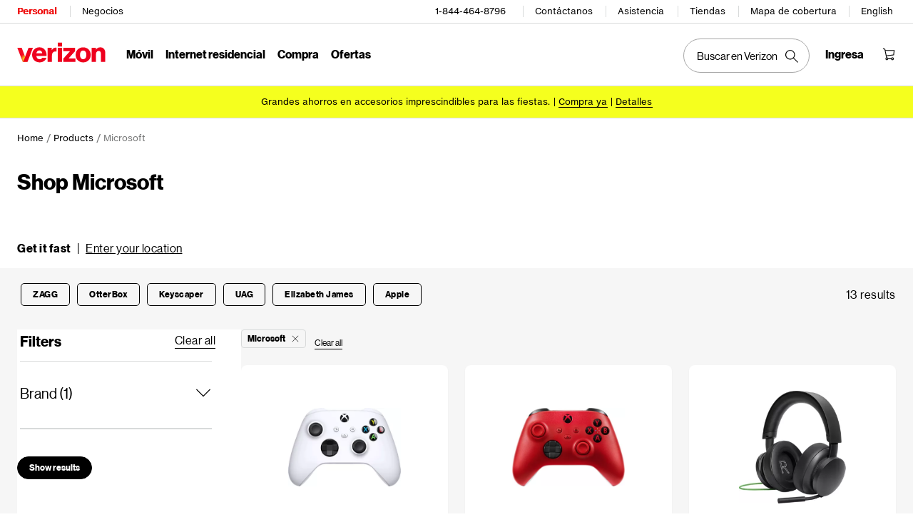

--- FILE ---
content_type: text/javascript; charset=utf-8
request_url: https://espanol.scache-ws.vzw.com/e/ssr-digital/static/js/CountdownClock.OD697c16311765282222710.js
body_size: 24690
content:
/*! License information can be found in CountdownClock.OD697c16311765282222710.license.js */
/*! © 2025 Verizon Wireless - Tue Dec 09 2025 12:10:22 GMT+0000 (Coordinated Universal Time) */
(self.__LOADABLE_LOADED_CHUNKS__=self.__LOADABLE_LOADED_CHUNKS__||[]).push([[322],{46166:(e,l,i)=>{"use strict";Object.defineProperty(l,"__esModule",{value:!0});var o=i(5713),n=i(86344),t=i(74848);const a=e=>{let{ariaHidden:l,ariaLabel:i,size:a,surface:d,id:r,title:s}=e;return t.jsx(o.default,{ariaHidden:l,ariaLabel:i,color:n.getIconColor(e),name:"3d-ad",id:r,size:a,surface:d,svgContent:t.jsx(t.Fragment,{children:t.jsx("path",{d:"M15.02168,12.61738l2.0957,1.1709-.54883.98242-2.0957-1.1709Zm-3.31152-.56054,2.0957,1.17089.54883-.98242L12.259,11.07441ZM4.427,13.78828l.54883.98242,2.09473-1.1709-.54883-.98242Zm4.85743-2.71387-2.09571,1.1709.54882.98242L9.8332,12.05684Zm2.07811-1.83789V6.93574h-1.125V9.23652Zm0-5.40039h-1.125V6.13594h1.125Zm7.33692,2.43164v9.06446L10.8,19.74434,2.90059,15.33223V6.26777L10.8,1.85566ZM10.8,3.14473l-6.18317,3.453L10.8,10.051l6.18317-3.45331ZM4.02559,14.67207l6.2119,3.46906v-7.1153L4.02559,7.55647Zm13.54882,0V7.55647l-6.21192,3.46936v7.1153Z"})}),title:s,viewBox:"0 0 21.6 21.6"})};a.defaultProps=o.defaultProps,a.displayName="VDS_Icon",l.default=a},7839:(e,l,i)=>{"use strict";Object.defineProperty(l,"__esModule",{value:!0});var o=i(5713),n=i(86344),t=i(74848);const a=e=>{let{ariaHidden:l,ariaLabel:i,size:a,surface:d,id:r,title:s}=e;return t.jsx(o.default,{ariaHidden:l,ariaLabel:i,color:n.getIconColor(e),name:"alternate-checkmark",id:r,size:a,surface:d,svgContent:t.jsx(t.Fragment,{children:t.jsx("path",{d:"M10.80009,19.80015a9,9,0,1,1,9-9A9.01054,9.01054,0,0,1,10.80009,19.80015Zm0-16.87512a7.87512,7.87512,0,1,0,7.87512,7.87512A7.88411,7.88411,0,0,0,10.80009,2.925ZM14.75,8.63964,13.95474,7.85,9.62367,12.17072,7.64331,10.20631,6.85,10.9979,9.62562,13.75Z"})}),title:s,viewBox:"0 0 21.6 21.6"})};a.defaultProps=o.defaultProps,a.displayName="VDS_Icon",l.default=a},19479:(e,l,i)=>{"use strict";Object.defineProperty(l,"__esModule",{value:!0});var o=i(5713),n=i(86344),t=i(74848);const a=e=>{let{ariaHidden:l,ariaLabel:i,size:a,surface:d,id:r,title:s}=e;return t.jsx(o.default,{ariaHidden:l,ariaLabel:i,color:n.getIconColor(e),name:"in-store-pickup",id:r,size:a,surface:d,svgContent:t.jsx(t.Fragment,{children:t.jsx("path",{d:"M14.7,6.3V4.72A2.93,2.93,0,0,0,11.77,1.8H9.83A2.93,2.93,0,0,0,6.9,4.72V6.3H4.05V19.8h13.5V6.3ZM8,4.72A1.88,1.88,0,0,1,9.83,2.84h1.94a1.88,1.88,0,0,1,1.88,1.88V6.3H8Zm8.48,14H5.18V7.43H6.9V8.72H8V7.43h5.7V8.72h1V7.43h1.73ZM10.8,8.55a4.5,4.5,0,1,0,4.5,4.5A4.51,4.51,0,0,0,10.8,8.55Zm0,7.88a3.38,3.38,0,1,1,3.38-3.38A3.38,3.38,0,0,1,10.8,16.43ZM12,11.33l.44.41L10.5,13.81V10.3h.6v2Z"})}),title:s,viewBox:"0 0 21.6 21.6"})};a.defaultProps=o.defaultProps,a.displayName="VDS_Icon",l.default=a},73806:(e,l,i)=>{"use strict";Object.defineProperty(l,"__esModule",{value:!0});var o=i(5713),n=i(86344),t=i(74848);const a=e=>{let{ariaHidden:l,ariaLabel:i,size:a,surface:d,id:r,title:s}=e;return t.jsx(o.default,{ariaHidden:l,ariaLabel:i,color:n.getIconColor(e),name:"parcel",id:r,size:a,surface:d,svgContent:t.jsx(t.Fragment,{children:t.jsx("path",{className:"cls-1",d:"M19,2.99999L5.125,11.00049v15.99952l13.875,8,13.875-8v-15.99952L19,2.99999ZM18.99804,17.84509l-4.59373-2.64893,10.9203-6.23999,4.54404,2.61993-10.87062,6.26898ZM23.31662,7.7984l-10.92018,6.23993-4.26749-2.46082,10.87104-6.26795,4.31662,2.48883ZM7.12768,13.31l10.86903,6.26752v12.5354l-10.86903-6.26721v-12.53571ZM19.99938,32.11518v-12.53772l10.87294-6.27027v12.53852l-10.87294,6.26947Z"})}),title:s,viewBox:"0 0 38 38"})};a.defaultProps=o.defaultProps,a.displayName="VDS_Icon",l.default=a},86919:(e,l,i)=>{"use strict";Object.defineProperty(l,"__esModule",{value:!0});var o=i(5713),n=i(86344),t=i(74848);const a=e=>{let{ariaHidden:l,ariaLabel:i,size:a,surface:d,id:r,title:s}=e;return t.jsx(o.default,{ariaHidden:l,ariaLabel:i,color:n.getIconColor(e),name:"plus",id:r,size:a,surface:d,svgContent:t.jsx(t.Fragment,{children:t.jsx("path",{d:"M18.34,11.32H11.4v6.94H10.28V11.32H3.34V10.2h6.94V3.26H11.4V10.2h6.94Z"})}),title:s,viewBox:"0 0 21.6 21.6"})};a.defaultProps=o.defaultProps,a.displayName="VDS_Icon",l.default=a},37769:(e,l,i)=>{"use strict";Object.defineProperty(l,"__esModule",{value:!0});var o=i(5713),n=i(86344),t=i(74848);const a=e=>{let{ariaHidden:l,ariaLabel:i,size:a,surface:d,id:r,title:s}=e;return t.jsx(o.default,{ariaHidden:l,ariaLabel:i,color:n.getIconColor(e),name:"shipping",id:r,size:a,surface:d,svgContent:t.jsx(t.Fragment,{children:t.jsx("path",{d:"M14.18,4.05H1.8V15.3H2.93a2.25,2.25,0,0,0,4.5,0h6.75a2.25,2.25,0,0,0,4.5,0H19.8V10.8Zm-9,12.38A1.13,1.13,0,1,1,6.3,15.3,1.14,1.14,0,0,1,5.18,16.43Zm11.25,0a1.13,1.13,0,1,1,1.12-1.13A1.14,1.14,0,0,1,16.43,16.43Zm2.25-2.25h-.32a2.22,2.22,0,0,0-3.87,0H7.11a2.22,2.22,0,0,0-3.87,0H2.93v-9H13.65l5,6Z"})}),title:s,viewBox:"0 0 21.6 21.6"})};a.defaultProps=o.defaultProps,a.displayName="VDS_Icon",l.default=a},31887:(e,l,i)=>{"use strict";Object.defineProperty(l,"__esModule",{value:!0});var o=i(5713),n=i(86344),t=i(74848);const a=e=>{let{ariaHidden:l,ariaLabel:i,size:a,surface:d,id:r,title:s}=e;return t.jsx(o.default,{ariaHidden:l,ariaLabel:i,color:n.getIconColor(e),name:"star",id:r,size:a,surface:d,svgContent:t.jsx(t.Fragment,{children:t.jsx("path",{d:"M10.8,1.9L8.6,8.5H1.8l5.5,4.3l-2.1,6.9l5.6-4.3l5.6,4.3l-2.2-6.9l5.6-4.3h-6.9L10.8,1.9z"})}),title:s,viewBox:"0 0 21.6 21.6"})};a.defaultProps=o.defaultProps,a.displayName="VDS_Icon",l.default=a},66510:function(e){e.exports=function(){"use strict";var e="undefined"!=typeof document&&document.documentMode,l={rootMargin:"0px",threshold:0,load:function(l){if("picture"===l.nodeName.toLowerCase()){var i=l.querySelector("img"),o=!1;null===i&&(i=document.createElement("img"),o=!0),e&&l.getAttribute("data-iesrc")&&(i.src=l.getAttribute("data-iesrc")),l.getAttribute("data-alt")&&(i.alt=l.getAttribute("data-alt")),o&&l.append(i)}if("video"===l.nodeName.toLowerCase()&&!l.getAttribute("data-src")&&l.children){for(var n=l.children,t=void 0,a=0;a<=n.length-1;a++)(t=n[a].getAttribute("data-src"))&&(n[a].src=t);l.load()}l.getAttribute("data-poster")&&(l.poster=l.getAttribute("data-poster")),l.getAttribute("data-src")&&(l.src=l.getAttribute("data-src")),l.getAttribute("data-srcset")&&l.setAttribute("srcset",l.getAttribute("data-srcset"));var d=",";if(l.getAttribute("data-background-delimiter")&&(d=l.getAttribute("data-background-delimiter")),l.getAttribute("data-background-image"))l.style.backgroundImage="url('"+l.getAttribute("data-background-image").split(d).join("'),url('")+"')";else if(l.getAttribute("data-background-image-set")){var r=l.getAttribute("data-background-image-set").split(d),s=r[0].substr(0,r[0].indexOf(" "))||r[0];s=-1===s.indexOf("url(")?"url("+s+")":s,1===r.length?l.style.backgroundImage=s:l.setAttribute("style",(l.getAttribute("style")||"")+"background-image: "+s+"; background-image: -webkit-image-set("+r+"); background-image: image-set("+r+")")}l.getAttribute("data-toggle-class")&&l.classList.toggle(l.getAttribute("data-toggle-class"))},loaded:function(){}};function i(e){e.setAttribute("data-loaded",!0)}var o=function(e){return"true"===e.getAttribute("data-loaded")},n=function(e){var l=1<arguments.length&&void 0!==arguments[1]?arguments[1]:document;return e instanceof Element?[e]:e instanceof NodeList?e:l.querySelectorAll(e)};return function(){var e,t,a=0<arguments.length&&void 0!==arguments[0]?arguments[0]:".lozad",d=1<arguments.length&&void 0!==arguments[1]?arguments[1]:{},r=Object.assign({},l,d),s=r.root,c=r.rootMargin,u=r.threshold,v=r.load,p=r.loaded,m=void 0;"undefined"!=typeof window&&window.IntersectionObserver&&(m=new IntersectionObserver((e=v,t=p,function(l,n){l.forEach(function(l){(0<l.intersectionRatio||l.isIntersecting)&&(n.unobserve(l.target),o(l.target)||(e(l.target),i(l.target),t(l.target)))})}),{root:s,rootMargin:c,threshold:u}));for(var g,f=n(a,s),h=0;h<f.length;h++)(g=f[h]).getAttribute("data-placeholder-background")&&(g.style.background=g.getAttribute("data-placeholder-background"));return{observe:function(){for(var e=n(a,s),l=0;l<e.length;l++)o(e[l])||(m?m.observe(e[l]):(v(e[l]),i(e[l]),p(e[l])))},triggerLoad:function(e){o(e)||(v(e),i(e),p(e))},observer:m}}}()},41007:(e,l,i)=>{"use strict";i.d(l,{A:()=>d});i(96540);var o=i(5556),n=i.n(o),t=i(74848);const a=e=>{let{imageLoaderDivStyles:l}=e;return(0,t.jsx)("div",{className:"absolute top-0 right-0 z-[99] h-full w-full bg-white tilesLoading",children:(0,t.jsxs)("div",{className:"animate-pulse flex flex-col justify-center p-6 h-full w-full",children:[(0,t.jsx)("div",{className:l}),(0,t.jsx)("div",{className:"flex-1 py-1",children:(0,t.jsxs)("div",{className:"",children:[(0,t.jsx)("div",{className:"grid grid-cols-3 gap-4 justify-start",children:(0,t.jsx)("div",{className:"h-4 bg-slate-200 rounded col-span-3"})}),(0,t.jsxs)("div",{className:"grid grid-cols-4 gap-2 my-4",children:[(0,t.jsx)("div",{className:"h-3 bg-slate-200 rounded col-span-3"}),(0,t.jsx)("div",{className:"h-3 bg-slate-200 rounded col-span-3"}),(0,t.jsx)("div",{className:"h-3 bg-slate-200 rounded col-span-2"})]}),(0,t.jsxs)("div",{className:"grid grid-cols-8 gap-4 my-7",children:[(0,t.jsx)("div",{className:"rounded-full bg-slate-200 w-3 h-3"}),(0,t.jsx)("div",{className:"rounded-full bg-slate-200 w-3 h-3"}),(0,t.jsx)("div",{className:"rounded-full bg-slate-200 w-3 h-3"})]})]})})]})})};a.propTypes={imageLoaderDivStyles:n().string.isRequired};const d=a},528:(e,l,i)=>{"use strict";i.d(l,{A:()=>c});i(96540);var o=i(5556),n=i.n(o),t=i(46241),a=i(57004),d=i(91407),r=i(74848);const s=e=>{var l,i,o,n;let{isEllipsis:s,displayName:c,url:u}=e;const v=Boolean(null===(l=window)||void 0===l||null===(i=l.APP_CONFIG)||void 0===i||null===(o=i.merchandising)||void 0===o||null===(n=o.compareProductDisplayFFlag)||void 0===n?void 0:n.enabled)?(0,a.Gzx)(c):c,p=(0,d.s)("titleSpacingFontSizeFFlag"),m=(0,r.jsx)("a",{href:(0,a.wv_)(u),"data-track":'{"type":"panel","name": "title"}',"data-analyticstrack":"gridwall-product-name",title:v,"aria-label":v||"tileProductText",className:"".concat(p?"font-bold text-xs md:text-sm":"font-bold text-xs md:text-sm [&>span]:text-xs [&>span]:md:text-sm"),"aria-hidden":"false",children:(0,a.BLF)(c,"tileProductText")});return!s||(0,a.FrL)()||(0,a.v14)()?m:(0,r.jsx)(t.f,{displayName:v,children:m})};s.propTypes={displayName:n().string,isEllipsis:n().bool,url:n().string};const c=s},48463:(e,l,i)=>{"use strict";i.d(l,{A:()=>u});var o=i(96540),n=i(5556),t=i.n(n),a=i(38267),d=i(57004),r=i(74848);const s=a.default.span.withConfig({displayName:"ColorSwatch__StyledSpan",componentId:"sc-1imspee-0"})(["&.outofstock{:after{width:calc(100% + 6px);height:2px;left:-2px;border-top-width:2px;}}"]),c=e=>{let{data:l=[],ariaLabel:i="",defaultValue:n=null,onChange:t=()=>{},disableHoverAndOutEvent:a=!1,productId:c="",additionColor:u=0,cqContent:v={}}=e;const p=null==l?void 0:l.find(e=>(null==e?void 0:e.value)===n),[m,g]=(0,o.useState)((null==p?void 0:p.label)||null),[f,h]=(0,o.useState)(n),w=e=>{a||g(null==e?void 0:e.label)},b=()=>{a||g((null==p?void 0:p.label)||"")};return null!=l&&l.length?(0,r.jsxs)("div",{children:[(0,r.jsx)("span",{className:"text-[0.75rem] mb-1 block h-4",style:{fontFamily:"Verizon-NHG-eTX"},children:m}),(0,r.jsxs)("div",{className:"flex flex-row flex-wrap ml-0.5 color-swatch-container",id:c,role:"radiogroup","aria-label":i,children:[null==l?void 0:l.map(e=>{var l;return(0,r.jsx)("label",{htmlFor:null==e?void 0:e.value,"data-testId":"Lable".concat(null==e?void 0:e.value),onMouseOver:()=>w(e),onMouseOut:()=>b(),onFocus:()=>w(e),onBlur:()=>b(),className:"swatch p-0 border flex flex-shrink-0 flex-grow-0 w-2.5 h-2.5 mt-2 rounded-full mr-3 justify-center items-center content-center focus-within:outline-dashed focus-within:outline-offset-[5px] focus-within:outline-1 hover:border-2 ".concat(null!=e&&e.outOfStock?"outofstock":"","  ").concat((null==e?void 0:e.value)===f?"selected":""),children:(0,r.jsx)(s,{className:"h-3 w-3 rounded-full flex flex-0 border border-[#6f7171] cursor-pointer ".concat((null==e?void 0:e.value)===f?"outline-double outline-offset-1 outline-1":""," ").concat(null!=e&&e.outOfStock?"outofstock":""),style:{backgroundColor:null!==(l=null==e?void 0:e.color)&&void 0!==l?l:"#ffffff"},children:(0,r.jsx)("input",{className:"w-full h-full z-[-100] focus-within:outline-none swatch-input","aria-label":"Color ".concat(null==e?void 0:e.label," ").concat(null!=e&&e.outOfStock?"out of stock":""),type:"radio","aria-checked":(null==e?void 0:e.value)===f,value:null==e?void 0:e.value,name:c||(null==e?void 0:e.value),id:null==e?void 0:e.value,onChange:l=>{l.stopPropagation(),l.preventDefault(),(0,d.FrL)()&&(l.target.setAttribute("aria-checked","".concat((null==e?void 0:e.value)===f)),setTimeout(()=>{l.target.setAttribute("aria-checked","".concat(!((null==e?void 0:e.value)===f)))},10)),((e,l)=>{g(null==l?void 0:l.label),h(null==l?void 0:l.value),t(e)})(l,e)},"data-analyticstrack":null==e?void 0:e["data-analyticstrack"],"data-track":null==e?void 0:e["data-track"],tabIndex:e.value===f?0:-1,label:null==e?void 0:e.label,"data-testId":null==e?void 0:e.value})})},"color-".concat(null==e?void 0:e.value))}),u>0&&(0,r.jsxs)("span",{children:[null==v?void 0:v.PLUS,u]})]})]}):null};c.propTypes={data:t().array,ariaLabel:t().string,defaultValue:t().string,onChange:t().func,disableHoverAndOutEvent:t().bool,productId:t().string,additionColor:t().number,cqContent:t().object};const u=o.memo(c)},39550:(e,l,i)=>{"use strict";i.d(l,{A:()=>u});var o=i(96540),n=i(46598),t=i(5556),a=i.n(t),d=i(37699),r=i(91407),s=i(74848);const c=e=>{var l,i;const{handlePromoModalClick:o,displayName:t}=e,{cqContentData:a}=(0,d.M)(),c=(0,r.s)("titleSpacingFontSizeFFlag"),u=e=>{null==e||e.stopPropagation(),o&&"function"==typeof o&&o(),e.preventDefault()};return(0,s.jsx)(n.A,{role:"button",onClick:u,onKeyDown:e=>{13!==(null==e?void 0:e.keyCode)&&32!==(null==e?void 0:e.keyCode)||u(e)},"data-testid":"open-see-details-frp","aria-hidden":"false",tabIndex:"0",ariaLabel:"".concat(null==a||null===(l=a.label)||void 0===l?void 0:l.SEE_DETAILS_ABOUT," ").concat(t),contentEditable:"false","data-track":'{"type":"panel","name": "see details"}',"data-analyticstrack":"gridwall-tile-promoToggle",style:c&&{borderColor:"initial",letterSpacing:"0.5px"}||null,children:null==a||null===(i=a.label)||void 0===i?void 0:i.SEE_DETAILS})};c.propTypes={displayName:a().string,handlePromoModalClick:a().func};const u=o.memo(c)},36565:(e,l,i)=>{"use strict";i.d(l,{A:()=>g});var o=i(96540),n=i(66510),t=i.n(n),a=i(5556),d=i.n(a),r=i(57004),s=i(74848);function c(e,l){var i=Object.keys(e);if(Object.getOwnPropertySymbols){var o=Object.getOwnPropertySymbols(e);l&&(o=o.filter(function(l){return Object.getOwnPropertyDescriptor(e,l).enumerable})),i.push.apply(i,o)}return i}function u(e){for(var l=1;l<arguments.length;l++){var i=null!=arguments[l]?arguments[l]:{};l%2?c(Object(i),!0).forEach(function(l){v(e,l,i[l])}):Object.getOwnPropertyDescriptors?Object.defineProperties(e,Object.getOwnPropertyDescriptors(i)):c(Object(i)).forEach(function(l){Object.defineProperty(e,l,Object.getOwnPropertyDescriptor(i,l))})}return e}function v(e,l,i){return(l=function(e){var l=function(e,l){if("object"!=typeof e||!e)return e;var i=e[Symbol.toPrimitive];if(void 0!==i){var o=i.call(e,l||"default");if("object"!=typeof o)return o;throw new TypeError("@@toPrimitive must return a primitive value.")}return("string"===l?String:Number)(e)}(e,"string");return"symbol"==typeof l?l:l+""}(l))in e?Object.defineProperty(e,l,{value:i,enumerable:!0,configurable:!0,writable:!0}):e[l]=i,e}const p=Object.values({common:"flex justify-center items-center mx-auto h-[134px] w-[134px] [&>img]:max-w-[100%] [&>img]:max-h-[100%]",min684:"min-[684px]:w-[186px] min-[684px]:h-[186px]",min856:"min-[856px]:w-[158px] min-[856px]:h-[158px]",min1440:"min-[1440px]:w-[186px] min-[1440px]:h-[186px]"}).join(" "),m=e=>{const{url:l,imageSrc:i,isPriorityImage:n,pdpUrl:a,categoryType:d}=e,c=e=>{var l,i,o,n,t,a,d,s,c,u,v,p;const m=(0,r.Ri8)("PdpPrefetchEnabled"),g=((null===(l=window)||void 0===l||null===(i=l.APP_CONFIG)||void 0===i||null===(o=i.sales)||void 0===o||null===(n=o.ngdPdpPagePrefetchFFlag)||void 0===n?void 0:n.enabled)||!1)&&(e?null===(t=window)||void 0===t||null===(a=t.vzFlags)||void 0===a||null===(d=a.AndroidPdpPrefetchType)||void 0===d||null===(s=d.toUpperCase())||void 0===s?void 0:s.includes("HTML"):null===(c=window)||void 0===c||null===(u=c.vzFlags)||void 0===u||null===(v=u.NonAndroidPdpPrefetchType)||void 0===v||null===(p=v.toUpperCase())||void 0===p?void 0:p.includes("HTML"));return"false"!==(null==m?void 0:m.toLowerCase())&&g},v=(0,r.dpW)()?c(!0):c(!1),m="\n    ".concat(i,"?hei=112&fmt=webp 85w,\n    ").concat(i,"?hei=132&fmt=webp 138w,\n    ").concat(i,"?hei=192&fmt=webp 142w,\n    ").concat(i,"?hei=251&fmt=webp 186w,\n    ").concat(i,"?hei=199&fmt=webp 148w,\n    ").concat(i,"?hei=214&fmt=webp 134w,\n    ").concat(i,"?hei=262&fmt=webp 205w\n  "),g=(0,o.useRef)(null);(0,o.useEffect)(()=>{if(v&&n&&"smartphones"===d&&(0,r.nXx)(a),n||null==g||!g.current)return;g.current.setAttribute("data-loaded",!1);const e={rootMargin:"500px 0px",enableAutoReload:!0};v&&"smartphones"===d&&(e.loaded=()=>{(0,r.nXx)(a)});t()(g.current,e).observe()},[i]);const f=n?{srcSet:m,src:i}:{"data-srcSet":m,"data-src":i,className:"lozad",ref:g};return(0,s.jsx)("a",{tabIndex:"-1",href:l,"aria-hidden":"true",children:(0,s.jsx)("div",{className:p,children:(0,s.jsx)("img",u(u({},f),{},{sizes:"(max-width:320px) 20vw, (max-width: 375px) 30vw, (max-width: 525px) 35vw, (max-width: 768px) 20vw, 205px",alt:"","data-analyticstrack":"gridwall-product-image","data-track":'{"type":"panel","name": "image"}',width:"auto",height:"auto",decoding:"async"}))})})};m.propTypes={imageSrc:d().string,isPriorityImage:d().bool,url:d().string,pdpUrl:d().string,categoryType:d().string};const g=o.memo(m)},78684:(e,l,i)=>{"use strict";i.d(l,{A:()=>X});var o=i(96540),n=i(49924),t=i(5556),a=i.n(t),d=i(38267),r=i(15467),s=i(55900),c=i(38192),u=i(19064),v=i(13826),p=i(45296),m=i(80774),g=i(17166),f=i(62521),h=i(51970),w=i(48463),b=i(1824),x=i(16109),y=i(41007),P=i(57004),I=i(57491),C=i(37699),S=i(78360),N=i(89414),j=i(58380),O=i(528),A=i(36565),F=i(39550),k=i(16005),T=i(3746),_=i(33347),D=i(50129),L=i(91407),E=i(55305),R=i(74848);function M(e,l){var i=Object.keys(e);if(Object.getOwnPropertySymbols){var o=Object.getOwnPropertySymbols(e);l&&(o=o.filter(function(l){return Object.getOwnPropertyDescriptor(e,l).enumerable})),i.push.apply(i,o)}return i}function z(e){for(var l=1;l<arguments.length;l++){var i=null!=arguments[l]?arguments[l]:{};l%2?M(Object(i),!0).forEach(function(l){B(e,l,i[l])}):Object.getOwnPropertyDescriptors?Object.defineProperties(e,Object.getOwnPropertyDescriptors(i)):M(Object(i)).forEach(function(l){Object.defineProperty(e,l,Object.getOwnPropertyDescriptor(i,l))})}return e}function B(e,l,i){return(l=function(e){var l=function(e,l){if("object"!=typeof e||!e)return e;var i=e[Symbol.toPrimitive];if(void 0!==i){var o=i.call(e,l||"default");if("object"!=typeof o)return o;throw new TypeError("@@toPrimitive must return a primitive value.")}return("string"===l?String:Number)(e)}(e,"string");return"symbol"==typeof l?l:l+""}(l))in e?Object.defineProperty(e,l,{value:i,enumerable:!0,configurable:!0,writable:!0}):e[l]=i,e}const H=o.lazy(()=>Promise.all([i.e(121),i.e(618)]).then(i.bind(i,67736))),V=o.lazy(()=>Promise.all([i.e(204),i.e(311),i.e(618)]).then(i.bind(i,5734))),G=d.default.span.withConfig({displayName:"Tile__StarRating",componentId:"sc-71g958-0"})(["width:","%;"],e=>e.rating),W=d.default.li.withConfig({displayName:"Tile__ColorSwatch1",componentId:"sc-71g958-1"})(["display:flex;align-items:center;justify-content:center;width:12px;height:12px;border:solid 1px #6f7171;border-radius:50%;margin-right:8px;background-color:",";position:relative;&:focus,&:focus-within{outline:1px dashed #000 !important;outline-offset:4px;}&.oos{transform:rotate(-45deg);transform-origin:center;:after{content:'';display:inline-block;width:calc(100% + 6px);height:2px;background-color:#6f7171;position:absolute;z-index:1;}}&.hideExtraColors{display:none;}"],e=>e.color),q=d.default.div.withConfig({displayName:"Tile__ColorSwatchLabel",componentId:"sc-71g958-2"})(["&.a11y-hidden{position:absolute;margin:-1px 0 0 -1px;padding:0;display:block;width:1px;height:1px;font-size:1px;line-height:1px;overflow:hidden;clip:rect(0,0,0,0);border:0;outline:0;}"]),U=d.default.div.withConfig({displayName:"Tile__HideOnMobile",componentId:"sc-71g958-3"})(["@media only screen and (max-width:767px){display:none;}"]),Z=d.default.div.withConfig({displayName:"Tile__PromoBanner",componentId:"sc-71g958-4"})([""]),Q=d.default.div.withConfig({displayName:"Tile__ClampedText",componentId:"sc-71g958-5"})(["display:-webkit-box;-webkit-line-clamp:2;-webkit-box-orient:vertical;"]),J=d.default.div.withConfig({displayName:"Tile__QuickViewButton",componentId:"sc-71g958-6"})(["position:",";bottom:",";!important;left:1.5rem !important;right:1.5rem !important;@media (max-width:767px){bottom:",";!important;left:0.7rem !important;right:0.7rem !important;}"],e=>e.getItFastFlag?"absolute":"",e=>e.getItFastAndTrendingFFlag?"3.5rem":"1.5rem",e=>e.getItFastAndTrendingFFlag?"3.5rem":"1.5rem"),K=e=>{var l,i,t,a,d,M,B,K,X,$,Y,ee,le,ie,oe,ne,te,ae,de,re,se,ce,ue,ve,pe,me,ge,fe,he,we,be,xe,ye,Pe,Ie,Ce,Se,Ne,je,Oe,Ae,Fe,ke,Te,_e,De,Le,Ee,Re,Me,ze,Be,He,Ve,Ge,We,qe,Ue,Ze,Qe,Je,Ke,Xe,$e,Ye,el,ll,il,ol,nl,tl,al,dl,rl,sl,cl,ul,vl,pl,ml,gl,fl,hl,wl,bl,xl,yl,Pl,Il,Cl,Sl,Nl,jl,Ol,Al,Fl,kl,Tl,_l,Dl,Ll,El,Rl,Ml,zl,Bl,Hl,Vl,Gl,Wl,ql,Ul,Zl,Ql,Jl,Kl,Xl,$l,Yl,ei,li,ii,oi,ni,ti,ai,di,ri,si,ci,ui,vi,pi,mi,gi,fi,hi,wi,bi,xi,yi,Pi,Ii,Ci,Si,Ni,ji,Oi,Ai,Fi,ki,Ti,_i,Di,Li,Ei,Ri,Mi,zi,Bi,Hi,Vi,Gi,Wi,qi,Ui,Zi,Qi,Ji,Ki,Xi,$i,Yi,eo,lo,io,oo,no,to,ao,ro,so,co,uo,vo;const{getDomainPath:po,unlockDeviceGW:mo,clientSsr:go,promoIntendType:fo,campaignId:ho,iwvDeviceGW:wo,requestPath:bo,isPersonailzedGw:xo,showTradeInToggle:yo,cqContentData:Po,vzFlags:Io,isTradeFilterApplied:Co,removeTradeInFromQuery:So,isVBMGridwall:No,isQuickView:jo,accessoryQuickViewEnabled:Oo,isQuickViewPDP:Ao,isQuickViewTile:Fo,isCustomGridwall:ko,category:To,accountInfo:_o,appliedFilterDataList:Do,locationDetails:Lo,sedOfferIds:Eo,multiProductGWFFlag:Ro,accyGwHideRatingFF:Mo,isGoogleMigrationEnabled:zo}=(0,C.M)(),Bo=(0,L.s)("getItFastFFlag"),Ho=(0,L.s)("getItFastAndTrendingFFlag"),Vo=(0,n.wA)(),Go=(0,n.d4)(e=>(0,S.ke)(e)),{updatedInCart:Wo,brand:qo,model:Uo}=Go||{},Zo=null==Io?void 0:Io.enableBundleIntent,{displayName:Qo,brandName:Jo,image:Ko,modalDisplayName:Xo,categoryType:$o,isItemAdded:Yo,productId:en,startDate:ln={},dynamicGridwall:on,isIconicPhone:nn,isVzSaleUnlocked:tn,queryPath:an,getCampaignID:dn,downPayment:rn,iwv:sn,sedOfferId:cn,barcode:un,isLocalOffer:vn,loggedIn:pn,prospectWishlist:mn,flowCookie:gn,nextgenFlow:fn,isNflOfferId:hn,quickView:wn}=e,bn=window.throttleList||(0,P.Ri8)("cdlThrottleList")||"",[xn,yn]=(0,o.useState)(!1),[Pn,In]=(0,o.useState)(!1),[Cn,Sn]=(0,o.useState)(!1),[Nn,jn]=(0,o.useState)(!1),[On,An]=(0,o.useState)(!1),Fn=(0,n.d4)(e=>(0,S.fU)(e)),[kn,Tn]=(0,o.useState)(!1),_n=(0,o.useRef)(),Dn=null==Po?void 0:Po.label,Ln="smartphones"===$o&&(null==bo||null===(l=bo.split("/"))||void 0===l||null===(i=l.filter(e=>Boolean(e)))||void 0===i?void 0:i[0])||"",En=(null==Io?void 0:Io.showWishlistCount)&&"smartphones"===Ln,Rn=null===(t=window)||void 0===t||null===(a=t.APP_CONFIG)||void 0===a||null===(d=a.ConfiguratorCfgProfile)||void 0===d||null===(M=d.addProspectWishlistFFlag)||void 0===M?void 0:M.enabled,Mn=Boolean(null===(B=window)||void 0===B||null===(K=B.APP_CONFIG)||void 0===K||null===(X=K.DigitalAccessoryCfgProfile)||void 0===X||null===($=X.accyGWColorSelectionFFlag)||void 0===$?void 0:$.enabled),zn=Boolean(null===(Y=window)||void 0===Y||null===(ee=Y.APP_CONFIG)||void 0===ee||null===(le=ee.merchandising)||void 0===le||null===(ie=le.tabIndexAccessibilityFFlag)||void 0===ie?void 0:ie.enabled),Bn=Boolean(null===(oe=window)||void 0===oe||null===(ne=oe.APP_CONFIG)||void 0===ne||null===(te=ne.digitalPDPCfgProfile)||void 0===te||null===(ae=te.getItFastAvailableSkuPassingPDPFFlag)||void 0===ae?void 0:ae.enabled),Hn=null===(de=window)||void 0===de||null===(re=de.APP_CONFIG)||void 0===re||null===(se=re.merchandising)||void 0===se||null===(ce=se.customMultipleOfferFFlag)||void 0===ce?void 0:ce.enabled,Vn=null===(ue=window)||void 0===ue||null===(ve=ue.APP_CONFIG)||void 0===ve||null===(pe=ve.merchandising)||void 0===pe||null===(me=pe.quickViewPDPTaggingFFlag)||void 0===me?void 0:me.enabled,Gn=null===(ge=window)||void 0===ge||null===(fe=ge.APP_CONFIG)||void 0===fe||null===(he=fe.merchandising)||void 0===he||null===(we=he.newIncreasedMinHeightForProductTileFFlag)||void 0===we?void 0:we.enabled,Wn=null===(be=window)||void 0===be||null===(xe=be.APP_CONFIG)||void 0===xe||null===(ye=xe.merchandising)||void 0===ye||null===(Pe=ye.enableGetItFastAccessoriesFFlag)||void 0===Pe?void 0:Pe.enabled,qn=null===(Ie=window)||void 0===Ie||null===(Ce=Ie.APP_CONFIG)||void 0===Ce||null===(Se=Ce.merchandising)||void 0===Se||null===(Ne=Se.tradeInPricingUpdateFFlag)||void 0===Ne?void 0:Ne.enabled,Un=null===(je=window)||void 0===je||null===(Oe=je.APP_CONFIG)||void 0===Oe||null===(Ae=Oe.merchandisingCfgProfile)||void 0===Ae||null===(Fe=Ae.starRatingReviewAllyFixFFlag)||void 0===Fe?void 0:Fe.enabled,Zn=null===(ke=window)||void 0===ke||null===(Te=ke.APP_CONFIG)||void 0===Te||null===(_e=Te.merchandisingCfgProfile)||void 0===_e||null===(De=_e.detailsLinkJSErrorFixFFlag)||void 0===De?void 0:De.enabled,Qn=null===(Le=window)||void 0===Le||null===(Ee=Le.APP_CONFIG)||void 0===Ee||null===(Re=Ee.merchandisingCfgProfile)||void 0===Re||null===(Me=Re.compareAccessibilityFFlag)||void 0===Me?void 0:Me.enabled,Jn=null!==(ze=null===(Be=window)||void 0===Be||null===(He=Be.APP_CONFIG)||void 0===He||null===(Ve=He.merchandisingCfgProfile)||void 0===Ve||null===(Ge=Ve.tradeFirstRemoveFilterFFlag)||void 0===Ge?void 0:Ge.enabled)&&void 0!==ze&&ze,Kn=Boolean(null===(We=window)||void 0===We||null===(qe=We.APP_CONFIG)||void 0===qe||null===(Ue=qe.sales)||void 0===Ue||null===(Ze=Ue.ngdPdpPagePrefetchFFlag)||void 0===Ze?void 0:Ze.enabled),Xn=Boolean(null===(Qe=window)||void 0===Qe||null===(Je=Qe.APP_CONFIG)||void 0===Je||null===(Ke=Je.DigitalAccessoryCfgProfile)||void 0===Ke||null===(Xe=Ke.enableAccessoryColorSwatchFFlag)||void 0===Xe?void 0:Xe.enabled),$n=(0,L.s)("persistGIFDetailFFlag"),Yn=(null===($e=window)||void 0===$e||null===(Ye=$e.matchMedia("(min-width:684px)"))||void 0===Ye?void 0:Ye.matches)||!1,et=null==Io?void 0:Io.enableCompareForMobile,lt=(null===(el=window)||void 0===el||null===(ll=el.location)||void 0===ll||null===(il=ll.pathname)||void 0===il?void 0:il.includes("/iwv-devices"))||(null===(ol=window)||void 0===ol||null===(nl=ol.location)||void 0===nl||null===(tl=nl.pathname)||void 0===tl?void 0:tl.includes("/gridwall")),it=(0,n.d4)(e=>(0,S.sd)(e),n.bN),ot=(0,D.Mt)(To,(null==_o?void 0:_o.isElvisEnabled)||!1),nt=(0,D.Q)((null==_o?void 0:_o.isElvisEnabled)||!1),tt=No&&Ro,{localisedOfferFFlag:{enabled:at=!1}={}}=(null===(al=window)||void 0===al||null===(dl=al.APP_CONFIG)||void 0===dl?void 0:dl.DigitalPromosCfgProfile)||{},dt=/bundle|accessory/.test(null==e?void 0:e.productType),rt="smartphones"===$o||"certified-pre-owned"===$o||"free-cell-phones"===$o||Mo&&dt&&(null==e||null===(rl=e.rating)||void 0===rl?void 0:rl.numberOfReviews)<1,st=Mn&&dt&&(null==wn?void 0:wn.find(e=>!0===(null==e?void 0:e.selected))),ct=(0,L.s)("titleSpacingFontSizeFFlag"),ut=(0,L.s)("hideFrpPriceFFlag"),vt=null===(sl=window)||void 0===sl||null===(cl=sl.APP_CONFIG)||void 0===cl||null===(ul=cl.merchandisingCfgProfile)||void 0===ul||null===(vl=ul.googleClickEventsFFlag)||void 0===vl?void 0:vl.enabled,pt=(null==Io?void 0:Io.enableGridwallTimer)&&nn&&(null==ln?void 0:ln.dateLong)>(new Date).getTime(),[mt,gt]=(0,o.useState)(pt),{displayPromo:ft=null,promoMessage:ht=null,promotionId:wt}=(0,N.nB)(e,ho,dn,fo,pn,cn,Co,No),bt=null==ft?void 0:ft.displyPromoSedId,xt=null==ft||null===(pl=ft.bannerHeader)||void 0===pl||null===(ml=pl.promoEndDate)||void 0===ml?void 0:ml.dateLong,[yt,Pt]=(0,o.useState)(!1),It=qn&&(null==ft||null===(gl=ft.bannerHeader)||void 0===gl||null===(fl=gl.offerType)||void 0===fl?void 0:fl.startsWith("TRADEIN"));(0,o.useEffect)(()=>{var l;return!pn&&lt?Sn(!1):null!==(l=window)&&void 0!==l&&l.isGwPznJsonEnabled?null!=it&&it.includes(null==e?void 0:e.productId)&&Sn(!0):Sn(e.inWishlist),()=>{Sn(!1)}},[null==e?void 0:e.inWishlist,null==e?void 0:e.productId]),(0,o.useEffect)(()=>{if(null!=_n&&_n.current&&en&&/bundle|accessory/.test(null==e?void 0:e.productType)){var l,i;const e=null==_n||null===(l=_n.current)||void 0===l?void 0:l.querySelector("#gridwallProductName");e.style.display="-webkit-box",e.style.overflow="hidden",e.style.webkitLineClamp=Yn?3:4,e.style.webkitBoxOrient="vertical";const o=null==e?void 0:e.clientHeight,n=null==e||null===(i=e.querySelector("#tileProductText"))||void 0===i?void 0:i.offsetHeight;jn(o<n)}},[en,null==e?void 0:e.productType]),(0,o.useEffect)(()=>{(0,P.h27)()&&(window.invokeOnWishListCaptureClose=(l,i)=>{const o=null==e?void 0:e.defaultObjSkuId;Vo((0,j._J)(z(z({},l),{},{defaultObjSkuId:o}),Ut,!1,pn,i))})});const Ct=(0,o.useCallback)(e=>{var l,i,o,n;e.preventDefault(),e.stopPropagation(),Vo({type:"SET_SELECTED_COLOR_GW_QV",data:{productId:en,colorCssStyle:null==e||null===(l=e.target)||void 0===l||null===(i=l.attributes)||void 0===i||null===(o=i.value)||void 0===o||null===(n=o.value)||void 0===n?void 0:n.replace("-".concat(en),"")}})},[en]),St=(0,o.useMemo)(()=>{var l;return Mn&&dt&&(null==e||null===(l=e.colors)||void 0===l?void 0:l.map(e=>{const{color:l,outOfStock:i}=(null==wn?void 0:wn.find(l=>{var i;return(null===(i=l.color)||void 0===i?void 0:i.colorCssStyle)===(null==e?void 0:e.colorCssStyle)}))||{};return z(z({},l),{},{label:null==l?void 0:l.displayName,value:"".concat(null==l?void 0:l.colorCssStyle,"-").concat(en),color:null==l?void 0:l.colorCssStyle,outOfStock:i,"data-track":null==l?void 0:l.displayName})}))},[wn]),Nt=(0,o.useMemo)(()=>{var e,l;return Mn&&dt&&{data:St,defaultValue:"".concat(null==st||null===(e=st.color)||void 0===e?void 0:e.colorCssStyle,"-").concat(en),onChange:Ct,disableHoverAndOutEvent:!1,ariaLabel:null==st||null===(l=st.color)||void 0===l?void 0:l.displayName,productId:en}},[St,null==st||null===(hl=st.color)||void 0===hl?void 0:hl.colorCssStyle]);let jt=null==e?void 0:e.canonicalUrl;const Ot=(0,n.d4)(e=>(0,S.VZ)(e),n.bN),At=(0,n.d4)(e=>(0,S.Hk)(e),n.bN),Ft=!!(0,P.EzF)("quickshop"),kt=(0,o.useMemo)(()=>Ft&&"NSE"===fo&&(ko||No),[Ft,ko,No,fo]);if(Boolean(null===(wl=window)||void 0===wl||null===(bl=wl.APP_CONFIG)||void 0===bl||null===(xl=bl.DigitalPromosv2CfgProfile)||void 0===xl||null===(yl=xl.ngdSmartwatchBOGORedirectionFFlag)||void 0===yl?void 0:yl.enabled)&&on){const l="BICBOGO"===(0,P.EzF)("promoType"),i=e.canonicalUrl.toLowerCase(),o=i.includes(P.FIi)||i.includes(P.nzR)||i.includes(P.q7y);l&&o&&!jt.startsWith("us/")&&(jt="us/".concat(jt))}let Tt=kt?(0,P.wv_)("".concat(po,"quickshop/").concat(jt).concat(an)):(0,P.wv_)("".concat(po).concat(jt).concat(an));const _t=(0,P.EzF)("promoid")||(0,P.EzF)("promoId");on&&(Tt=(0,P.wv_)("".concat(po).concat(jt).concat(window.location.search.replace("sorId","promoSorId").replace("promoid","promoId"),"&productid=").concat(null==e?void 0:e.productId,"&productType=").concat(null==e?void 0:e.productType,"&pdpredesign=true")));const Dt=()=>{var l,i;if(!(null==Do?void 0:Do.some(e=>{var l;return"get-it-fast"===(null==e?void 0:e.type)&&(null==e||null===(l=e.values)||void 0===l?void 0:l.includes("In-store-pickup"))})))return!1;const o=null==e||null===(l=e.quickView)||void 0===l?void 0:l.find(e=>{var l;return null==e||null===(l=e.inventoryDetails)||void 0===l?void 0:l.isIspuAvailable});return null!==(i=null==o?void 0:o.skuId)&&void 0!==i&&i},Lt=()=>{var e,l,i,o,n,t,a,d,r;const s=!!Bn&&Dt(),c="true"===(0,P.EzF)("isSpoApplied"),u="true"===(0,P.EzF)("isMultiLine"),v=null==st?void 0:st.skuId,p=Tt.includes("sku=");if(Mn&&v&&dt&&(p?Tt=Tt.replace(/sku=[^&]*/,"sku=".concat(v)):Tt+="".concat(Tt.includes("?")?"&":"?","sku=").concat(v)),Boolean(null===(e=window)||void 0===e||null===(l=e.APP_CONFIG)||void 0===l||null===(i=l.DigitalWebServiceCX)||void 0===i||null===(o=i.multiOfferFFlag)||void 0===o?void 0:o.enabled)&&c){const e=(0,P.EzF)("offerText"),l=(0,P.EzF)("propositionId"),i=Tt.includes("?"),o=Tt.includes("propositionId="),n=Tt.includes("isSpoApplied="),t=Tt.includes("isMultiLine="),a=Tt.includes("offerText=");!o&&l&&(Tt+="".concat(i?"&":"?","propositionId=").concat((0,P.EzF)("propositionId"))),!a&&e&&(Tt+="".concat(i?"&":"?","offerText=").concat((0,P.EzF)("offerText"))),!n&&c&&(Tt+="".concat(i?"&":"?","isSpoApplied=").concat((0,P.EzF)("isSpoApplied"))),!t&&u&&(Tt+="".concat(i?"&":"?","isMultiLine=").concat((0,P.EzF)("isMultiLine")))}else if(null===(n=window)||void 0===n||null===(t=n.APP_CONFIG)||void 0===t||null===(a=t.DigitalWebServiceCX)||void 0===a||null===(d=a.multiOfferFFlag)||void 0===d||!d.enabled){var m,g,f,h;const e="PR_4955"===(0,P.EzF)("propositionId");if(Boolean(null===(m=window)||void 0===m||null===(g=m.APP_CONFIG)||void 0===g||null===(f=g.AccountManagementCX)||void 0===f||null===(h=f.ntpInterstitialRedirectionFFlag)||void 0===h?void 0:h.enabled)&&c&&e){const l=Tt.includes("?"),i=Tt.includes("propositionId="),o=Tt.includes("isSpoApplied="),n=Tt.includes("isMultiLine=");!i&&e&&(Tt+="".concat(l?"&":"?","propositionId=").concat((0,P.EzF)("propositionId"))),!o&&c&&(Tt+="".concat(l?"&":"?","isSpoApplied=").concat((0,P.EzF)("isSpoApplied"))),!n&&u&&(Tt+="".concat(l?"&":"?","isMultiLine=").concat((0,P.EzF)("isMultiLine")))}}if(on&&wt){const e=/promoId=[^&]*/;Tt=Tt.replace(e,"promoId=".concat(wt))}if(on&&wt&&_t&&wt!==_t&&(fn||(0,P.uS9)()))return"".concat(Tt,"&selectedPromoId=").concat(_t);if(No)return Rt();if(-1!==(null===(r=window.location.href)||void 0===r?void 0:r.indexOf("free-cell-phones"))){const e=window.location.origin,l=new URL(Tt,e);return l.searchParams.set("from-free-phones-gw","true"),s&&l.searchParams.set("sku",s),null==l?void 0:l.toString()}Et&&(Tt=Qt(Tt).ngdRedirectUrl);const w=(0,P.qyH)()||{},b=(0,D.YF)()||!1,x=Number((0,P.IIq)("selectedMtn"))||"";if(null!=w&&w.t||"undefined"==typeof sessionStorage||(w.t=sessionStorage.getItem("tParameter")||""),(w.t||x)&&b){const e=window.location.origin,l=new URL(Tt,e);return s&&l.searchParams.set("sku",s),null==l?void 0:l.toString()}if(s){const e=new URL(Tt,window.location.origin);return e.searchParams.set("sku",s),null==e?void 0:e.toString()}return Tt},Et=((l,i,o,n,t,a)=>{const d=(null==e?void 0:e.isSmartPhone)&&(null==e?void 0:e.isCPO),{ngdCPOFFlag:r,ngdRedirectFFlag:s}=(null===(l=window)||void 0===l||null===(i=l.APP_CONFIG)||void 0===i?void 0:i.merchandising)||{};return!!(d&&null!=r&&r.enabled&&(null!=r&&null!==(o=r.allowedDevices)&&void 0!==o&&o.includes(en)||null!=r&&null!==(n=r.allowedDevices)&&void 0!==n&&n.includes("ALL")))||!!(null!=e&&e.isSmartPhone&&null!=s&&s.enabled&&(null!=s&&null!==(t=s.allowedDevices)&&void 0!==t&&t.includes(en)||null!=s&&null!==(a=s.allowedDevices)&&void 0!==a&&a.includes("ALL")))})(),Rt=()=>{var l,i,o,n;const t="true"===(0,P.EzF)("isNFLFlow"),a=(e=>e&&hn?hn:Hn?Eo:null==ft?void 0:ft.displyPromoSedId)(t),d=kt?"".concat(po,"quickshop/").concat(jt):"".concat(po).concat(jt),r=null==e?void 0:e.defaultObjSkuId,s=(null===(l=window)||void 0===l||null===(i=l.APP_CONFIG)||void 0===i||null===(o=i.DigitalPromosCfgProfile)||void 0===o||null===(n=o.vbmBarcodeQueryPassFFlag)||void 0===n?void 0:n.enabled)||!1;if(null!=ft&&ft.displyPromoSedId){var c;const e=(0,P.EzF)("mhash"),l=(0,P.EzF)("cmpOfrType"),i=["ALL","NEW"].includes(fo)?null==ft||null===(c=ft.bannerHeader)||void 0===c?void 0:c.flow:fo;return"".concat(d,"?lineActivityType=").concat(i,"&sedOfferId=").concat(a).concat(e?"&mhash=".concat(e):"").concat(t?"&isNFLFlow=".concat(t):"").concat(r?"&sku=".concat(r):"").concat(vn&&at?"&isLocalOffer=".concat(vn):"").concat(l?"&cmpOfrType=".concat(l):"").concat(s&&un?"&barcode=".concat(un):"")}return t?"".concat(d,"?lineActivityType=").concat(fo,"&sedOfferId=").concat(a).concat(t?"&isNFLFlow=".concat(t):"").concat(r?"&sku=".concat(r):"").concat(s&&un?"&barcode=".concat(un):""):"".concat(d)},Mt=()=>{var l,i,o,n;const t=null==e||null===(l=e.price)||void 0===l||null===(i=l.FRP)||void 0===i?void 0:i.originalPrice,a=[void 0,"$0.00",null,"$0.00/mo","0.00","0","","NaN",0,0];return!(null===(o=window)||void 0===o||null===(n=o.vzFlags)||void 0===n||!n.disableZeroDollorAcc||"accessory"!==(null==e?void 0:e.productType)&&"bundle"!==(null==e?void 0:e.productType)||!a.includes(t))},zt=()=>{var e,l,i,o,n,t,a,d,r,s,c,u,v;const p=(null===(e=sessionStorage)||void 0===e?void 0:e.getItem("barcodeInfo"))&&(null===JSON||void 0===JSON?void 0:JSON.parse(null===(l=sessionStorage)||void 0===l?void 0:l.getItem("barcodeInfo"))),{barcode:m}=p||{},g=Boolean(null===(i=window)||void 0===i||null===(o=i.APP_CONFIG)||void 0===o||null===(n=o.merchandising)||void 0===n||null===(t=n.tradeFirstFFlag)||void 0===t?void 0:t.enabled);let f="",h="";var w;at&&m&&(cn&&cn===bt||No&&bt)&&vn?(p.sedOfferId=bt,null===(w=sessionStorage)||void 0===w||w.setItem("barcodeInfo",null===JSON||void 0===JSON?void 0:JSON.stringify(p)),Tt="".concat(Tt,"&isLocalOffer=true")):cn&&(m||un)&&cn!==bt&&(Tt=(0,T.dh)(Tt,["sedOfferId","barcode"]),sessionStorage.setItem("selectedGwBarcode",un||m));if(g){const e=Lt(),l=null==e?void 0:e.includes("?");var b;if((Co||Jn&&It&&Wo&&qo&&Uo)&&(f=l?"&special-offers=tradein_promo":"?special-offers=tradein_promo"),null!=bn&&bn.includes("headspin_mtns"))h=l&&null!==(b=f)&&void 0!==b&&b.length?"&adobe_authoring_enabled=1":"?adobe_authoring_enabled=1";window.location.href="".concat(Lt()).concat(f).concat(h)}else window.location.href=null!=bn&&bn.includes("headspin_mtns")?"".concat(Lt(),"?adobe_authoring_enabled=1"):Lt();const x=null===(a=window)||void 0===a||null===(d=a.location)||void 0===d||null===(r=d.pathname)||void 0===r?void 0:r.includes("page-2");((null===(s=window)||void 0===s||null===(c=s.APP_CONFIG)||void 0===c||null===(u=c.digitalPDPCfgProfile)||void 0===u||null===(v=u.dontRemoveTradeInQueryFFlag)||void 0===v?void 0:v.enabled)||!1)&&!x||yo&&Co&&So()},Bt=()=>{const l=null==Do?void 0:Do.some(e=>{var l;return"get-it-fast"===(null==e?void 0:e.type)&&1===(null==e||null===(l=e.values)||void 0===l?void 0:l.length)&&"2-day-shipping"===(null==e?void 0:e.values[0])}),i=Wn&&l;if(i)sessionStorage.removeItem("ISPU_SELECTED_STORE");else if(Bo&&null!=e&&e.nearestStoreId&&!i){const l=null==Lo?void 0:Lo.find(l=>(null==l?void 0:l.locationId)===(null==e?void 0:e.nearestStoreId));sessionStorage.setItem("ISPU_SELECTED_STORE",JSON.stringify(z({netaceLocationCode:null==e?void 0:e.nearestStoreId},l)))}},Ht=(l,i,o)=>{if(!e.selectOverlayIcon||"function"!=typeof e.selectOverlayIcon)return;const n={productDisplayName:Qo,brandName:Jo,bannerInfo:i,podImage:Ko,productName:Xo,productId:null==e?void 0:e.productId};let t;t=Zn?z({},n):n;try{e.selectOverlayIcon(l,t,o)}catch(e){}},Vt=l=>{null==l||l.preventDefault(),null==l||l.stopPropagation();const i=(0,P.tuQ)();!pn&&!i&&Zo&&null!=e&&e.setModal?null==e||e.setModal({modal:"FLOW",accessoryAddedData:{productType:null==e?void 0:e.productType,addAccessory:Gt}}):Gt()},Gt=l=>{var i,o;Vo((0,j.Hs)({productType:(null==e?void 0:e.productType)||"",bundleBuilderEnabled:!0,sorId:(null==e?void 0:e.defaultSkuId)||"",color:(null==e||null===(i=e.colors)||void 0===i?void 0:i[0])||{},productId:(null==e?void 0:e.productId)||"",imageUrl:(null==e?void 0:e.image)||"",fullRetailPrice:(null==e||null===(o=e.price)||void 0===o?void 0:o.FRP)||{},skuDisplayName:(null==e?void 0:e.displayName)||"",existingCustomer:(null==l?void 0:l.existingCustomer)||"",skipSVC:null==Dn?void 0:Dn.skipSVC}))},Wt=()=>{var l,i,o,n;An(!0);let t={},a="";if(At&&(a=At),t={productId:null==e?void 0:e.productId,sorId:e.defaultSkuId,itemType:null==e||null===(l=e.productType)||void 0===l?void 0:l.toUpperCase(),favoriteId:a||(null===(i=window)||void 0===i||null===(o=i.APP_STATE)||void 0===o||null===(n=o.gridwall)||void 0===n?void 0:n.favoriteId),productDisplayName:null==e?void 0:e.displayName,promotionValue:ht,ctaUrl:Lt()},Cn){var d,r;Vo((0,j.wy)(z({},t),Ut,!1,pn)),null===(d=window.vzwAnalytics)||void 0===d||null===(r=d.events)||void 0===r||r.track("variableUpdater",{customLinkName:"Wishlist Removed : ".concat(null==e?void 0:e.displayName)})}else{var s,c;if("function"==typeof window.invokeEmailCaptureWishListClose&&(0,P.h27)()){const l="ADD_FAVORITE",i="GRID",o=null==e?void 0:e.defaultObjSkuId;window.invokeEmailCaptureWishListClose({actionType:l,productToUpdate:t,fromPdp:i,deviceSkuId:o})}else Vo((0,j._J)(z({},t),Ut,!1,pn));null===(s=window.vzwAnalytics)||void 0===s||null===(c=s.events)||void 0===c||c.track("variableUpdater",{customLinkName:"Wishlist Added : ".concat(null==e?void 0:e.displayName)})}},qt=()=>{if(pn||"undefined"==typeof sessionStorage)Wt();else if("device"===(null==e?void 0:e.productType)&&"smartphones"===$o&&!pn&&(null!=Io&&Io.enableProspectWishlist||mn||Rn))Wt();else{var l,i,o,n,t;const a={productId:null==e?void 0:e.productId,sorId:e.defaultSkuId,itemType:null==e||null===(l=e.productType)||void 0===l?void 0:l.toUpperCase(),productDisplayName:null==e?void 0:e.displayName},d=null===(i=window)||void 0===i||null===(o=i.vzFlags)||void 0===o?void 0:o.loginURL,r="".concat(d,"&goto=").concat(encodeURIComponent("".concat(null===(n=window)||void 0===n||null===(t=n.location)||void 0===t?void 0:t.href)));window.location.href=(0,P.wv_)(r),sessionStorage.setItem("wishlistItem",JSON.stringify(a))}},Ut=(e,l)=>{var i,o;e&&(null!==(i=window)&&void 0!==i&&null!==(o=i.APP_STATE)&&void 0!==o&&o.gridwall&&(window.APP_STATE.gridwall.favoriteId=e),Vo((0,j.oH)({favoriteId:e})));l&&Sn(!Cn),An(!1)},Zt=(0,o.useMemo)(()=>{var l,i,o,n,t;return null==e||null===(l=e.price)||void 0===l||null===(i=l.FRP)||void 0===i||null===(o=i.promotion)||void 0===o||null===(n=o.price)||void 0===n||null===(t=n.allPromotions)||void 0===t?void 0:t.find(e=>"Y"===(null==e?void 0:e.accessoryBMSM))},[null==e||null===(Pl=e.price)||void 0===Pl||null===(Il=Pl.FRP)||void 0===Il||null===(Cl=Il.promotion)||void 0===Cl||null===(Sl=Cl.price)||void 0===Sl?void 0:Sl.allPromotions]),Qt=l=>{var i,o,n,t,a,d,r,s;const c=(0,P.Ri8)("prospectCartCount"),u=c&&!Number.isNaN(c)&&"false"!==c,v=(null==e||null===(i=e.price)||void 0===i||null===(o=i[e.defaultPrice])||void 0===o||null===(n=o.promoIntent)||void 0===n||null===(t=n.NSE)||void 0===t?void 0:t.promos)||[],p=!(null===(a=window)||void 0===a||null===(d=a.APP_CONFIG)||void 0===d||null===(r=d.Configurator)||void 0===r||null===(s=r.mvaForNgdFFlag)||void 0===s||!s.enabled)||!(0,P.zV_)();if(!u&&!pn&&!window.loggedIn&&p&&!(0,_.Ls)()){var m;const i=null==v?void 0:v.find(e=>"BIC"===(null==e?void 0:e.promoType)),o=null==e||null===(m=e.canonicalUrl)||void 0===m?void 0:m.split("/")[1],n="/nextgendigital/sales/configurator/intent?redirectUrl=/nextgendigital/sales/configurator/".concat(o,"?tile=device");return 0===(null==v?void 0:v.length)?{isNoOffer:!0,isBicOnly:!1,ngdRedirectUrl:n}:i?{isNoOffer:!1,isBicOnly:!0,ngdRedirectUrl:n}:{isNoOffer:!1,isBicOnly:!1,ngdRedirectUrl:l}}return{isNoOffer:!1,isBicOnly:!1,ngdRedirectUrl:l}};(0,o.useEffect)(()=>{if(No&&null!=ft&&ft.displyPromoSedId){const e=sessionStorage.getItem("vbmDevices")?JSON.parse(sessionStorage.getItem("vbmDevices")):[];e.find(e=>e.productId===en)||(e.push({productId:en,sedOfferId:null==ft?void 0:ft.displyPromoSedId,vbmPdpUrl:Rt()}),sessionStorage.setItem("vbmDevices",JSON.stringify(e)))}},[No,en,null==ft?void 0:ft.displyPromoSedId]),(0,o.useEffect)(()=>{const e=(new Date).getTime(),l=xt>e;Pt(l||!1)},[xt]),(0,o.useEffect)(()=>{Fn&&(yn(!1),In(!1))},[Fn]),(0,o.useEffect)(()=>{!Bo||null!=e&&e.isCompareSelected||kn===(null==e?void 0:e.isCompareSelected)||Tn(null==e?void 0:e.isCompareSelected)},[null==e?void 0:e.isCompareSelected]);const Jt=null!=ft&&ft.discountDisplay?null==ft?void 0:ft.discountedPrice:null==e||null===(Nl=e.price)||void 0===Nl||null===(jl=Nl.DPP)||void 0===jl?void 0:jl.originalPrice,Kt=pn&&Ot?e.deviceWishListCount>Io.WishlistCountLimit:e.deviceWishListCount>=(null==Io?void 0:Io.WishlistCountLimit),Xt=(0,o.useMemo)(()=>new Array(5).fill("star").map(()=>(0,R.jsx)(u.A,{size:"small"})),[]),$t=(0,o.useMemo)(()=>{var l;return(0,R.jsxs)("div",{"aria-hidden":"true",className:"relative w-[88px] h-[18px]",children:[(0,R.jsx)("span",{"aria-hidden":"true",className:"absolute top-0 left-0 flex gap-[2px] [&_path]:fill-white [&_path]:stroke-black",children:Xt}),(null==e?void 0:e.rating)&&(0,R.jsx)(G,{rating:100*parseFloat(null==e||null===(l=e.rating)||void 0===l?void 0:l.displayAvg)/5,"aria-hidden":"true",className:"absolute top-0 left-0 flex gap-[2px] overflow-hidden",children:Xt})]})},[null==e?void 0:e.rating]),Yt=(0,o.useMemo)(()=>Object.values({common:"rounded-lg bg-slate-200 mx-auto mb-8 mt-12 items-center mx-auto h-[134px] w-[134px]",min684:"min-[684px]:w-[186px] min-[684px]:h-[186px]",min856:"min-[856px]:w-[158px] min-[856px]:h-[158px]",min1440:"min-[1440px]:w-[186px] min-[1440px]:h-[186px]"}).join(" "),[]),ea=(0,o.useMemo)(()=>Object.values({mobile:"".concat(mt?"max-[683px]:[&_h2#gridwallProductName]:mt-[4px]":"max-[683px]:[&_h2#gridwallProductName]:mt-7"),min684:"".concat(mt?"min-[684px]:[&_h2#gridwallProductName]:mt-[4px]":"min-[684px]:[&_h2#gridwallProductName]:mt-8")}).join(" "),[mt]),la=(0,o.useMemo)(()=>Object.values({mobile:"max-[683px]:[&_div#preOrderDetails]:mt-2",min684:"min-[684px]:[&_div#preOrderDetails]:mt-3"}).join(" "),[]),ia=async()=>{if(zo&&vt)try{var l,i,o;await(0,j.Ws)({eventType:"detail-page-view",eventTime:null===(l=new Date)||void 0===l?void 0:l.toISOString(),uri:null===(i=window)||void 0===i||null===(o=i.location)||void 0===o?void 0:o.href,productDetails:[{product:{id:(null==e?void 0:e.productId)||""}}]})}catch(e){}},oa=(0,o.useMemo)(()=>!(0,P.FrL)()&&!(0,P.v14)()&&!(0,P.zV_)(),[])||dt&&Mn?{onClick:e=>{var l;dt&&(!Mn||null!=e&&null!==(l=e.target)&&void 0!==l&&l.closest(".color-swatch-container"))&&Mn||(e.preventDefault(),e.stopPropagation()),ia()}}:{},na=wo&&!rn||!ht||gn&&"SIMPLE"!==(null==e||null===(Ol=e.price)||void 0===Ol||null===(Al=Ol[e.defaultPrice])||void 0===Al||null===(Fl=Al.promotion)||void 0===Fl||null===(kl=Fl.price)||void 0===kl?void 0:kl.promoType)||Zt||(null==ft?void 0:ft.hideBanner),ta={redirectPDP:zt,cqContent:Dn,image:null==e?void 0:e.image},aa=e=>{var l,i,o;!e&&null!==(l=window)&&void 0!==l&&null!==(i=l.vztag)&&void 0!==i&&null!==(o=i.api)&&void 0!==o&&o.dispatch&&window.vztag.api.dispatch("closeView",{name:"quick_view_".concat(To,"_").concat(Qo),selector:"#quick-view-custom-modal"})},da=(0,o.useCallback)(e=>{e?document.body.classList.add("quick-view-pdp"):document.body.classList.remove("quick-view-pdp"),yn(e),aa(e)},[]),ra=(0,o.useCallback)(e=>{e?document.body.classList.add("quick-view-pdp"):document.body.classList.remove("quick-view-pdp"),In(e),aa(e)},[]),sa=()=>{var l,i,o,n,t,a,d,r,s,c,u,v,p;null!==(l=window)&&void 0!==l&&null!==(i=l.vztag)&&void 0!==i&&null!==(o=i.api)&&void 0!==o&&o.dispatch&&window.vztag.api.dispatch("openView",{name:"quick_view_".concat(To,"_").concat(Qo),selector:"#quick-view-custom-modal"}),null!==(n=window)&&void 0!==n&&null!==(t=n.APP_CONFIG)&&void 0!==t&&null!==(a=t.salesLiveChatCfgProfile)&&void 0!==a&&null!==(d=a.dcQuickCategoryMakeFFlag)&&void 0!==d&&d.enabled&&(0,P.Ri8)("cdlThrottleList").includes("QUICK_VIEW")&&"undefined"!=typeof window&&null!==(r=window)&&void 0!==r&&null!==(s=r.APP_CONFIG)&&void 0!==s&&null!==(c=s.salesLiveChatCfgProfile)&&void 0!==c&&null!==(u=c.dcQuickCategoryMakeFFlag)&&void 0!==u&&u.enabled&&null!==(v=window)&&void 0!==v&&null!==(p=v.EchannelVera)&&void 0!==p&&p.reInitChatFrameworkNsaDC&&window.EchannelVera.reInitChatFrameworkNsaDC("quickView"),Vn&&jo&&setTimeout(()=>{var l,i;(0,I.pP)(null==e?void 0:e.defaultSKUObj,Qo,null==e||null===(l=e.price)||void 0===l||null===(i=l.FRP)||void 0===i?void 0:i.originalPrice,en,wt)},500)},ca=(e,l)=>(0,R.jsxs)("div",{className:"flex items-center gap-1",children:[(0,R.jsx)(e,{className:"mr-[3.75px] mt-[1.67px] w-[12.5px] h-[16.67px]"}),(0,R.jsx)(Q,{className:"font-normal text-[11px] leading-[16px] tracking-[0.5px] align-middle overflow-hidden text-ellipsis",children:(0,E.G$)(l)})]}),ua=()=>{var l,i,o,n,t,a,d;const r=Boolean(null===(l=window)||void 0===l||null===(i=l.APP_CONFIG)||void 0===i||null===(o=i.merchandising)||void 0===o||null===(n=o.hideQuickViewForConnectedDevicesFFlag)||void 0===n?void 0:n.enabled)&&((null==e||null===(t=e.canonicalUrl)||void 0===t?void 0:t.includes("connected-smartwatches"))||(null==e||null===(a=e.canonicalUrl)||void 0===a?void 0:a.includes("connected-devices")));return(0,R.jsxs)("div",{className:"px-4 pt-3 pb-3 md:pb-6 md:px-6 mt-auto mb-0 flex flex-row justify-between items-center",children:[!wa&&Oo&&!r&&(0,R.jsx)(p.$n,{tabIndex:0,id:"quickViewBtn","data-testid":"quickViewBtn","data-track":"quick_view_".concat(To,"_").concat(Qo),width:"75%",use:"secondary",size:"small",ariaLabel:"quick view for ".concat(null==e?void 0:e.displayName),onClick:e=>{e.stopPropagation(),In(!0),sa()},onKeyDown:e=>{"Enter"!==e.key&&" "!==e.key||(e.preventDefault(),e.stopPropagation(),In(!0),sa())},children:(null==Dn?void 0:Dn.HEADER_QV)||"Quick view"}),(null==Io?void 0:Io.isAccBundleAddToCartEnabled)&&-1!==(null===(d=window.location.href)||void 0===d?void 0:d.indexOf("discount-bundle-eligible"))&&(0,R.jsx)("div",{className:"focus",children:Yo?(0,R.jsxs)("div",{className:"flex justify-start items-center",id:"added_text_".concat(null==e?void 0:e.defaultSkuId),children:[(0,R.jsx)("span",{className:"mr-0.5 t-[-2px] relative",children:(0,R.jsx)(v.A,{name:"checkmark-alt",weight:"medium",size:20})}),(0,R.jsx)(h.nB,{role:"presentation",size:"small",bold:!0,primitive:"span",children:null==Dn?void 0:Dn.ADDED})]}):(0,R.jsx)(p.$n,{id:"add_to_order_".concat(null==e?void 0:e.defaultSkuId),style:{width:"100px",height:"28px"},"data-testid":"addToCartBtn",use:"secondary",disabled:Mt(),role:"button",size:"small",onClick:Vt,ariaLabel:null==Dn?void 0:Dn.ADD_TO_CART_TEXT,children:(0,R.jsx)(h.Zn,{bold:!0,children:null==Dn?void 0:Dn.ADD_TO_CART_TEXT})})}),ga(),ma()]})},va=()=>(0,R.jsx)("div",z(z({},(0,L.w)()&&{id:"wishlist-icon-".concat(null==e?void 0:e.productId)}),{},{className:"ml-[3px] focus:outline-1 focus:outline-dashed focus-within:outline-1 focus-within:outline-dashed focus-visible:outline-1 focus-visible:outline-dashed","data-testid":"clientSsr",onClick:e=>{e.stopPropagation(),On||qt()},onKeyDown:e=>{13!==e.keyCode&&32!==e.keyCode||(e.stopPropagation(),On||qt(),e.preventDefault())},"data-track":"".concat(Cn?JSON.stringify({type:"panel",name:"Wishlist Removed"}):JSON.stringify({type:"panel",name:"Wishlist Added"})),"aria-label":"".concat(e.displayName," ").concat(e.inWishlist?"".concat(null==Dn?void 0:Dn.REMOVE_FROM_WISHLIST):"".concat(null==Dn?void 0:Dn.ADD_TO_WISHLIST)),role:"button",tabIndex:0,"aria-pressed":!!Cn,children:Cn?(0,b.A4)():(0,b.C3)()})),pa=()=>(0,R.jsx)(U,{className:$n?"ml-[3px]":"",children:En&&Kt&&(0,R.jsx)(h.nB,{size:"large",children:(0,P.iHl)(e.deviceWishListCount)})}),ma=()=>e.showWishList&&go&&!gn&&!(0,_.Ls)()&&(0,R.jsx)("div",{className:"flex flex-row items-end flex-1 justify-end",children:Bo?(0,R.jsxs)(R.Fragment,{children:[va(),pa()]}):(0,R.jsxs)(R.Fragment,{children:[pa(),va()]})}),ga=()=>on?null:go&&e.showCompare&&et&&!gn&&(0,R.jsx)("div",{"data-testid":"stop-propagation",onClick:e=>{e.stopPropagation()},onKeyDown:e=>{13!==e.keyCode&&32!==e.keyCode||e.stopPropagation()},role:"presentation","data-track":'{"type":"panel","name":"compare"}',"data-analyticstrack":"gridwall-compare-checkbox",children:(0,R.jsx)(r.S,{name:"".concat(null==Dn?void 0:Dn.COMPARE," ").concat(null==e?void 0:e.displayName," ").concat(null==Dn?void 0:Dn.CHECKBOX),id:"".concat(null==Dn?void 0:Dn.COMPARE," ").concat(null==e?void 0:e.displayName),selected:e.isCompareSelected,"data-testid":"compareOption",onChange:l=>{l.stopPropagation(),l.target.setAttribute("aria-checked","".concat(e.isCompareSelected)),setTimeout(()=>{l.target.setAttribute("aria-checked","".concat(!e.isCompareSelected))},10),(l=>{const{checked:i}=l.target,o=sessionStorage.getItem("compareList")?JSON.parse(sessionStorage.getItem("compareList")):[];if(i){if(o&&o.length>=((null==Dn?void 0:Dn.MAXIMUM_COMPARE_LIST_SHOW)||4))return void Vo((0,j.TA)());const l={image:(null==e?void 0:e.image)||"",price:null==e?void 0:e.price,detail:null==e?void 0:e.displayName,defaultSKU:null==e?void 0:e.defaultSkuId,productId:null==e?void 0:e.productId,brand:null==e?void 0:e.brandName,defaultPrice:null==e?void 0:e.defaultPrice,categoryType:(null==e?void 0:e.categoryType)||"",productType:(null==e?void 0:e.productType)||""};o.push(l);let i=$o;wo&&(i="iwvCategory"),i===sessionStorage.getItem("categoryType")?sessionStorage.setItem("compareList",JSON.stringify(o)):(sessionStorage.removeItem("compareList"),Vo((0,j.GM)([]))),Vo((0,j.JL)(o)),null!=o&&o.length&&Vo((0,j.uS)(!0))}else{const l=o.filter(l=>l.productId!==e.productId);sessionStorage.setItem("compareList",JSON.stringify(l)),Vo((0,j.JL)(l))}Vo((0,j.GM)())})(l),e.isCompareSelected||setTimeout(()=>{var e,l,i,o;const n=null===(e=document)||void 0===e||null===(l=e.getElementById("comparedeviceNav"))||void 0===l?void 0:l.querySelectorAll(".closeButton");null==n||null===(i=n[(null!==(o=null==n?void 0:n.length)&&void 0!==o?o:0)-1])||void 0===i||i.focus()},10)},ariaLabel:Qn?void 0:"".concat(null==Dn?void 0:Dn.COMPARE," ").concat(null==e?void 0:e.displayName),children:(0,R.jsxs)("div",{"aria-hidden":Qn?"false":"true",className:"textStyle",children:[null==Dn?void 0:Dn.COMPARE,Qn&&(0,R.jsx)("span",{className:"sr-only","aria-hidden":"true",tabIndex:-1,children:"".concat(null==Dn?void 0:Dn.COMPARE," ").concat(null==e?void 0:e.displayName)})]})})}),fa=()=>null!=ft&&ft.isToggleActive||It?null==Dn?void 0:Dn.AS_LOW_AS_PRICE:null==Dn?void 0:Dn.STARTS_AT_PRICE,ha=(0,o.useMemo)(()=>tt?"w-full relative":Gn?"w-full relative h-[542px] min-[684px]:h-[564px]":"w-full relative h-[542px] min-[684px]:h-[542px]",[]),wa=(null===(Tl=window)||void 0===Tl||null===(_l=Tl.APP_CONFIG)||void 0===_l||null===(Dl=_l.DigitalAccessoryCfgProfile)||void 0===Dl||null===(Ll=Dl.metaBundleFFlag)||void 0===Ll?void 0:Ll.enabled)&&(null===(El=window)||void 0===El||null===(Rl=El.CQ_CONTENT)||void 0===Rl||null===(Ml=Rl.json)||void 0===Ml||null===(zl=Ml.metaBundle)||void 0===zl||null===(Bl=zl.sku)||void 0===Bl?void 0:Bl.indexOf(null==e?void 0:e.defaultSkuId))>-1&&(null===(Hl=window)||void 0===Hl||null===(Vl=Hl.CQ_CONTENT)||void 0===Vl||null===(Gl=Vl.json)||void 0===Gl||null===(Wl=Gl.metaBundle)||void 0===Wl?void 0:Wl.url);return(0,R.jsxs)("div",{className:ha,"data-testid":"product-tile",children:[(0,R.jsxs)("div",z(z({style:{backgroundColor:"#fff"},className:"rounded-lg shadow-sm transition duration-200 hover:scale-[1.02] h-full bg-white cursor-pointer",role:"presentation",onClick:e=>{e.preventDefault(),Fo&&In(!0),Bt()},onKeyDown:e=>{"Enter"!==e.key&&" "!==e.key||(e.preventDefault(),Fo&&In(!0),Bt())}},oa),{},{children:[(0,R.jsxs)("div",{className:"flex flex-col ".concat(tt?"w-full":"h-full w-full z-[3] absolute"," ").concat(Oo?"[&_#quickViewBtn]":"[&_#quickViewBtn]:mt-7"),children:[(0,R.jsxs)("div",{className:"".concat(tt?"pt-5 pb-5 mb-auto":"mt-0 mb-auto"),onClick:e=>{var l;dt&&(!Mn||null!=e&&null!==(l=e.target)&&void 0!==l&&l.closest(".color-swatch-container"))&&Mn||(e.preventDefault(),Fo?In(!0):zt(),Bt())},onKeyDown:e=>{var l;"Enter"!==e.key&&" "!==e.key||dt&&(!Mn||null!=e&&null!==(l=e.target)&&void 0!==l&&l.closest(".color-swatch-container"))&&Mn||(e.preventDefault(),Fo?In(!0):zt(),Bt())},"data-analyticstrack":"gridwall-product-tile","data-track":'{"type":"panel","title": "'.concat(e.displayName,'","level":"1","position": ').concat(e.index+1,',"emptyArea":true}'),role:"presentation","data-skumodel":null==e?void 0:e.realDefaultSkuId,"data-skuid":(null==Io?void 0:Io.showSkuId)&&(null==e?void 0:e.defaultObjSkuId),"data-testid":"tile-component-id","data-hidePromo":"".concat(na),id:"".concat(null==e?void 0:e.realDefaultSkuId,"-").concat(ht),children:[Ho?(0,R.jsx)("div",{className:"px-4 pt-3 pb-6 md:px-6 mt-auto mb-0 flex flex-row justify-between items-center"}):!tt&&Bo?ua():tt?null:(0,R.jsx)(Z,{className:"flex items-center px-3 py-[2px] mt-4 mb-6 mr-3 md:mr-6 rounded-r-md h-18 min-[400px]:h-9 w-[95%] ".concat(na?"bg-white":"bg-black"),"aria-hidden":ht?"false":"true",role:"group","aria-label":"".concat(null==e?void 0:e.displayName," promo ").concat(ht),"data-testid":"newPromoBadgeId","x-apple-data-detectors":"false","data-promoexist":!na,id:"".concat(null==e?void 0:e.displayName,"-client"),children:!na&&(0,R.jsxs)(h.nB,{tabIndex:-1,size:"small",color:"#fff",bold:!0,children:[ht,yt&&(0,R.jsxs)(o.Suspense,{children:[null==Dn?void 0:Dn.ENDS_IN,(0,R.jsx)(k.default,{wrapperCSS:"inline-block",givenDate:xt,dateLongSent:!0,isGridwall:!0,cssClass:"timerclas",isCenter:!0,isBoldText:!1,updateCountDownTimer:()=>Pt(!1)})]})]})},"".concat(null==e?void 0:e.displayName,"-client")),(0,R.jsxs)("div",{ref:_n,className:"px-3 min-[684px]:px-6 ".concat(ea," ").concat(la),id:"productDetails",children:[(0,R.jsx)(A.A,{imageSrc:Mn&&dt?null==st?void 0:st.image:null==e?void 0:e.image,isPriorityImage:(null==e?void 0:e.index)<=3,url:(0,P.wv_)(Lt()),pdpUrl:(0,P.wv_)("".concat(po).concat(jt).concat(Kn?an:"")),categoryType:$o}),mt&&(0,R.jsxs)(h.nB,{size:"small",id:"preOrderDetails",primitive:"div",color:"#6F7171",children:[null==Dn?void 0:Dn.PREORDER_STARTS_IN,(0,R.jsx)(o.Suspense,{children:(0,R.jsx)(k.default,{wrapperCSS:"inline-block",givenDate:null==ln?void 0:ln.dateLong,dateLongSent:!0,cssClass:"timerclas",isCenter:!0,isBoldText:!1,updateCountDownTimer:()=>gt(!1)})})]}),(0,R.jsx)(h.nB,{id:"gridwallProductName",size:"medium",primitive:"h2",bold:!0,children:(0,R.jsx)(O.A,{isEllipsis:Nn,displayName:null==e?void 0:e.displayName,url:Lt()})}),!mo&&!rt&&!rn&&(0,R.jsxs)("div",z(z({className:"pt-2 flex items-center gap-[4px] [&_span#reviewsCount]:pt-[2px]","data-testid":"testratingid"},Un?{}:{tabIndex:0}),{},{role:"text","aria-label":"star rating ".concat(parseFloat(null==e||null===(ql=e.rating)||void 0===ql?void 0:ql.displayAvg)," out of 5 and ").concat(null==e||null===(Ul=e.rating)||void 0===Ul?void 0:Ul.numberOfReviews," ").concat((null==e||null===(Zl=e.rating)||void 0===Zl?void 0:Zl.numberOfReviews)>1?"reviews":"review"),children:[$t,(null==e||null===(Ql=e.rating)||void 0===Ql?void 0:Ql.numberOfReviews)>=0&&(0,R.jsx)("span",{"aria-hidden":"true",children:(0,R.jsx)(h.nB,{"data-rating":100*parseFloat(null==e||null===(Jl=e.rating)||void 0===Jl?void 0:Jl.displayAvg)/5,"data-reviews":null==e||null===(Kl=e.rating)||void 0===Kl?void 0:Kl.numberOfReviews,primitive:"span",size:"small",id:"reviewsCount",children:"(".concat(null==e||null===(Xl=e.rating)||void 0===Xl?void 0:Xl.numberOfReviews,")")})}),(0,R.jsx)("span",{className:"sr-only","aria-hidden":"true",children:"star rating ".concat(parseFloat(null==e||null===($l=e.rating)||void 0===$l?void 0:$l.displayAvg)," out of 5 and ").concat(null==e||null===(Yl=e.rating)||void 0===Yl?void 0:Yl.numberOfReviews," ").concat((null==e||null===(ei=e.rating)||void 0===ei?void 0:ei.numberOfReviews)>1?"reviews":"review")})]})),!mo&&(0,R.jsxs)("div",{className:/bundle|accessory/.test(null==e?void 0:e.productType)?"customBlur":"","data-testid":"pricing",style:{height:Ao&&!Bo?"80px":"unset"},children:[("DPP"===(null==e?void 0:e.defaultPrice)&&"FRP"!==(null==e?void 0:e.defaultPrice)&&!wo||sn&&rn)&&(0,R.jsxs)(R.Fragment,{children:[(0,R.jsxs)(h.nB,{size:"small",primitive:"div",children:[(0,R.jsxs)("div",{className:"pt-3 min-[684px]:pt-4 text-xs ".concat(ct?"tracking-[0.5px]":""),children:[(null==e||null===(li=e.price)||void 0===li||null===(ii=li.DPP)||void 0===ii?void 0:ii.originalPrice)&&(0,R.jsx)("div",{role:"text","aria-label":"".concat(null==e?void 0:e.displayName," price ").concat(fa()," ").concat(It?"".concat(null==Dn?void 0:Dn.DOLLAR).concat(null==ft?void 0:ft.discountedPrice):"".concat(0===Jt?"".concat(null==Dn?void 0:Dn.DOLLAR).concat(Jt):(0,P.XVK)(Jt))," ").concat(null==Dn?void 0:Dn.PER_MONTH_SHORT),children:(0,R.jsxs)("span",{tabIndex:-1,role:"text","data-testid":"trade-in-price",children:[fa()," ",It?"".concat(null==Dn?void 0:Dn.DOLLAR).concat(null==ft?void 0:ft.discountedPrice):"".concat(0===Jt?"".concat(null==Dn?void 0:Dn.DOLLAR).concat(Jt):(0,P.XVK)(Jt)),null==Dn?void 0:Dn.PER_MONTH_SHORT]})}),(It||(null==ft?void 0:ft.isToggleActive))&&(0,R.jsx)("div",{children:null==Dn?void 0:Dn.WITH_CREDTIT_TRADE_IN}),(null==ft?void 0:ft.showIcon)&&!(null!=ft&&ft.discountDisplay)&&!It&&(0,R.jsx)(F.A,{handlePromoModalClick:()=>{var l,i,o;Ht([null==ft?void 0:ft.bannerHeader],null==e||null===(l=e.price)||void 0===l||null===(i=l.DPP)||void 0===i||null===(o=i.promotion)||void 0===o?void 0:o.price,null==e?void 0:e.defaultObjSkuId)},displayName:Qo})]}),((null==ft?void 0:ft.discountDisplay)&&!gn||It)&&(0,R.jsxs)("div",{className:"text-xs",children:[zn?(0,R.jsx)("span",{className:"sr-only",children:"price is not offering anymore ".concat(null==Dn?void 0:Dn.DOLLAR).concat(null==e||null===(oi=e.price)||void 0===oi||null===(ni=oi.DPP)||void 0===ni?void 0:ni.originalPrice).concat(null==Dn?void 0:Dn.PER_MONTH_SHORT)}):(0,R.jsx)("span",{className:"sr-only",children:"price is not offering anymore ".concat(null==Dn?void 0:Dn.DOLLAR).concat(null==e||null===(ti=e.price)||void 0===ti||null===(ai=ti.DPP)||void 0===ai?void 0:ai.originalPrice)}),(0,R.jsxs)("span",{className:"mr-1 line-through","data-testid":"dpp-price-strikeout","aria-hidden":"true",children:[null==Dn?void 0:Dn.DOLLAR,null==e||null===(di=e.price)||void 0===di||null===(ri=di.DPP)||void 0===ri?void 0:ri.originalPrice,null==Dn?void 0:Dn.PER_MONTH_SHORT]}),(null==ft?void 0:ft.showIcon)&&(0,R.jsx)(F.A,{handlePromoModalClick:()=>{var l,i,o;Ht([null==ft?void 0:ft.bannerHeader],null==e||null===(l=e.price)||void 0===l||null===(i=l.DPP)||void 0===i||null===(o=i.promotion)||void 0===o?void 0:o.price,null==e?void 0:e.defaultObjSkuId)},displayName:Qo})]})]}),(null==e||null===(si=e.price)||void 0===si||null===(ci=si.DPP)||void 0===ci?void 0:ci.downPayment)>0&&!gn&&(0,R.jsxs)(h.nB,{color:"#6F7171",children:[null==Dn?void 0:Dn.WITH_DOLLAR,null==e||null===(ui=e.price)||void 0===ui||null===(vi=ui.DPP)||void 0===vi?void 0:vi.downPayment," ",null==Dn?void 0:Dn.DOWN]}),"DPP"===(null==e?void 0:e.defaultPrice)&&(0,R.jsxs)("div",{className:"text-xs",children:[(0,R.jsx)("span",{className:"sr-only",children:"".concat(null==Dn?void 0:Dn.FOR," ").concat(null==e||null===(pi=e.price)||void 0===pi||null===(mi=pi.DPP)||void 0===mi?void 0:mi.contractTerm," ").concat((()=>{if(ot){const e=null==Dn?void 0:Dn.MONTHS;return"".concat(e," interest may apply").trim()}return nt?null==Dn?void 0:Dn.MONTHS_0_APR_ELVIS:null==Dn?void 0:Dn.MONTHS_0_APR})())}),(0,R.jsxs)(h.nB,{color:"#6F7171",tabIndex:-1,children:[null==Dn?void 0:Dn.FOR," ",null==e||null===(gi=e.price)||void 0===gi||null===(fi=gi.DPP)||void 0===fi?void 0:fi.contractTerm," ",ot?(0,R.jsxs)(R.Fragment,{children:[null==Dn?void 0:Dn.MONTHS,",",(0,R.jsx)("br",{}),(null==Dn?void 0:Dn.INTEREST_MAY_APPLY)||"interest may apply"]}):nt?null==Dn?void 0:Dn.MONTHS_0_APR_ELVIS:null==Dn?void 0:Dn.MONTHS_0_APR]})]}),"AFFIRM"!==(null==e||null===(hi=e.price)||void 0===hi||null===(wi=hi.DPP)||void 0===wi?void 0:wi.defaultPaymentType)&&(0,R.jsx)("div",{role:"text","aria-label":"".concat(null==e?void 0:e.displayName," ").concat(null==Dn?void 0:Dn.RETAIL_PRICE," ").concat(null==Dn?void 0:Dn.DOLLAR," ").concat(null==e||null===(bi=e.price)||void 0===bi||null===(xi=bi.FRP)||void 0===xi?void 0:xi.originalPrice),children:null!=e&&null!==(yi=e.price)&&void 0!==yi&&null!==(Pi=yi.FRP)&&void 0!==Pi&&Pi.discountDisplay?(0,R.jsxs)(R.Fragment,{children:[(0,R.jsx)("div",{children:(0,R.jsx)(h.nB,{color:"#6F7171",children:"".concat(null==Dn?void 0:Dn.RETAIL_PRICE,": ")})}),(0,R.jsxs)("span",{className:"flex",children:[(0,R.jsxs)("span",{className:"mr-1 line-through",role:"text","data-testid":"frp-line-strikeout",children:[(0,R.jsx)("span",{"aria-label":"price is not offering anymore ".concat(null==Dn?void 0:Dn.DOLLAR," ").concat(null==e||null===(Ii=e.price)||void 0===Ii||null===(Ci=Ii.FRP)||void 0===Ci?void 0:Ci.originalPrice),display:"none",role:"text"}),(0,R.jsxs)(h.nB,{tabIndex:-1,color:"#6F7171",children:[null==Dn?void 0:Dn.DOLLAR,(0,P.yWq)(null==e||null===(Si=e.price)||void 0===Si||null===(Ni=Si.FRP)||void 0===Ni?void 0:Ni.originalPrice)]})]}),(0,R.jsxs)("span",{role:"text",children:[(0,R.jsx)("span",{"aria-label":"new price is ".concat(null==Dn?void 0:Dn.DOLLAR," ").concat(null==e||null===(ji=e.price)||void 0===ji||null===(Oi=ji.FRP)||void 0===Oi?void 0:Oi.discountedPrice),display:"none",role:"text"}),(0,R.jsxs)(h.nB,{tabIndex:-1,color:"#6F7171","data-testid":"dpp-frp",children:[null==Dn?void 0:Dn.DOLLAR,(0,P.yWq)(null==e||null===(Ai=e.price)||void 0===Ai||null===(Fi=Ai.FRP)||void 0===Fi?void 0:Fi.discountedPrice)]})]})]})]}):!ut&&(ba=null==e||null===(ki=e.price)||void 0===ki||null===(Ti=ki.FRP)||void 0===Ti?void 0:Ti.originalPrice,null==ba||""===ba||"NaN"===ba||Number.isNaN(Number(ba))?null:(0,R.jsxs)(h.nB,{color:"#6F7171","data-testid":"dpp-frp",children:[null==Dn?void 0:Dn.RETAIL_PRICE,": ",null==Dn?void 0:Dn.DOLLAR,(0,P.yWq)(null==e||null===(_i=e.price)||void 0===_i||null===(Di=_i.FRP)||void 0===Di?void 0:Di.originalPrice)]}))})]}),"FRP"===(null==e?void 0:e.defaultPrice)&&"DPP"!==(null==e?void 0:e.defaultPrice)&&(0,R.jsxs)(h.nB,{size:"small",primitive:"div",children:[(0,R.jsx)("div",{className:"pt-3 min-[684px]:pt-4 text-xs",role:"text","aria-label":(null!=e&&null!==(Li=e.price)&&void 0!==Li&&null!==(Ei=Li.FRP)&&void 0!==Ei&&Ei.discountDisplay||"bundle"===(null==e?void 0:e.productType))&&null!=e&&null!==(Ri=e.price)&&void 0!==Ri&&null!==(Mi=Ri.FRP)&&void 0!==Mi&&Mi.discountedPrice?"".concat(null==e?void 0:e.displayName," actual price: ").concat((0,P.XVK)(null==e||null===(zi=e.price)||void 0===zi||null===(Bi=zi.FRP)||void 0===Bi?void 0:Bi.discountedPrice)):"".concat(null==e?void 0:e.displayName," actual price: ").concat((0,P.XVK)(null==e||null===(Hi=e.price)||void 0===Hi||null===(Vi=Hi.FRP)||void 0===Vi?void 0:Vi.originalPrice)),children:(0,R.jsxs)(h.nB,{role:"text",children:[tn&&"".concat(null==Dn?void 0:Dn.STARTS_AT_PRICE," "),(null!=e&&null!==(Gi=e.price)&&void 0!==Gi&&null!==(Wi=Gi.FRP)&&void 0!==Wi&&Wi.discountDisplay||"bundle"===(null==e?void 0:e.productType))&&null!=e&&null!==(qi=e.price)&&void 0!==qi&&null!==(Ui=qi.FRP)&&void 0!==Ui&&Ui.discountedPrice?(0,P.XVK)(null==e||null===(Zi=e.price)||void 0===Zi||null===(Qi=Zi.FRP)||void 0===Qi?void 0:Qi.discountedPrice):(0,P.XVK)(null==e||null===(Ji=e.price)||void 0===Ji||null===(Ki=Ji.FRP)||void 0===Ki?void 0:Ki.originalPrice)]})}),((null==e||null===(Xi=e.price)||void 0===Xi||null===($i=Xi.FRP)||void 0===$i?void 0:$i.discountDisplay)||"bundle"===(null==e?void 0:e.productType)||(null==e||null===(Yi=e.price)||void 0===Yi||null===(eo=Yi.FRP)||void 0===eo||null===(lo=eo.promotion)||void 0===lo?void 0:lo.showIcon))&&(0,R.jsxs)(R.Fragment,{children:[(null==e||null===(io=e.price)||void 0===io||null===(oo=io.FRP)||void 0===oo?void 0:oo.discountDisplay)&&(0,R.jsxs)("span",{className:"mr-1 line-through",children:[(0,R.jsx)("span",{className:"sr-only",children:"previous price: "}),null==Dn?void 0:Dn.DOLLAR,null==e||null===(no=e.price)||void 0===no||null===(to=no.FRP)||void 0===to?void 0:to.originalPrice]}),(null==e||null===(ao=e.price)||void 0===ao||null===(ro=ao.FRP)||void 0===ro||null===(so=ro.promotion)||void 0===so?void 0:so.showIcon)&&(0,R.jsx)(F.A,{handlePromoModalClick:()=>{var l,i,o,n,t,a;Ht(null==e||null===(l=e.price)||void 0===l||null===(i=l.FRP)||void 0===i||null===(o=i.promotion)||void 0===o?void 0:o.bannerHeader,null==e||null===(n=e.price)||void 0===n||null===(t=n.FRP)||void 0===t||null===(a=t.promotion)||void 0===a?void 0:a.price,null==e?void 0:e.defaultObjSkuId)},displayName:Qo})]})]})]}),!na&&Bo&&(0,R.jsx)("div",{className:"mt-2",children:(0,R.jsx)(h.nB,{color:"#008331",size:"small",children:ht})}),!mo&&Bo&&((null==e?void 0:e.inStorePickUpMessage)||(null==e?void 0:e.deliveryMessage))&&(0,R.jsxs)("div",{className:"mt-2 flex flex-col gap-[8px]",children:[(()=>{if(null==e||!e.deliveryMessage)return null;const l=(null==Do?void 0:Do.find(e=>{var l;return"get-it-fast"===(null==e?void 0:e.type)&&(null==e||null===(l=e.values)||void 0===l?void 0:l.includes("2-day-shipping"))}))?f.A:m.A;return ca(l,null==e?void 0:e.deliveryMessage)})(),null!=e&&e.inStorePickUpMessage?ca(g.A,null==e?void 0:e.inStorePickUpMessage):null]}),(jo||Ao)&&!Fo&&!tt&&(0,R.jsx)(J,{getItFastFlag:Bo,getItFastAndTrendingFFlag:Ho,children:(0,R.jsx)(p.$n,{tabIndex:0,id:"quickViewBtn","data-testid":"quickViewBtn","data-track":"quick_view_".concat(To,"_").concat(Qo),width:"100%",use:"secondary",size:"small",ariaLabel:"quick view for ".concat(null==e?void 0:e.displayName),onClick:e=>{Bt(),e.stopPropagation(),ot||Ao?In(!0):yn(!0),ia(),sa()},onKeyDown:e=>{"Enter"!==e.key&&" "!==e.key||(Bt(),e.preventDefault(),e.stopPropagation(),ot||Ao?In(!0):yn(!0),sa())},className:ct?"tracking-[0.5px]":"",children:(null==Dn?void 0:Dn.HEADER_QV)||"Quick view"})}),!jo&&(!Ao||Fo)&&(!Bo||Xn&&dt)&&(null==e?void 0:e.colors)&&(null==e||null===(co=e.colors)||void 0===co?void 0:co.length)>1&&(0,R.jsxs)("div",{className:"flex items-center ".concat(Mn&&dt?"mt-5":"mt-7"),children:[(!Mn||!dt)&&(0,R.jsxs)(R.Fragment,{children:[(0,R.jsx)("span",{className:"sr-only",children:"Customize Colors for ".concat(null==e?void 0:e.displayName)}),(0,R.jsx)("ul",{className:"flex list-none",children:null==e||null===(uo=e.colors)||void 0===uo?void 0:uo.map(e=>(0,R.jsx)(W,{color:e.colorCssStyle,className:e.outOfStock?"oos":"",children:(0,R.jsx)(q,{className:"a11y-hidden",children:"".concat(e.displayName," ").concat(e.outOfStock?"- Out of stock":"")})},e.colorCssStyle))}),(null==e?void 0:e.additionColor)>0&&(0,R.jsxs)("span",{children:[null==Dn?void 0:Dn.PLUS,e.additionColor]})]}),Mn&&dt&&(0,R.jsx)("div",{children:(null==e||null===(vo=e.colors)||void 0===vo?void 0:vo.length)>1&&(0,R.jsx)(w.A,z(z({},Nt),{},{additionColor:Number(null==e?void 0:e.additionColor),cqContent:Dn}))})]})]})]},"".concat(null==e?void 0:e.realDefaultSkuId,"-").concat(ht)),on?null:go&&!gn&&["Apple Watch Series 9","Samsung Galaxy Watch6","Apple AirPods Max","Apple AirPods Pro (2nd Gen) with MagSafe Case (USB-C)","Apple AirPods Pro (2nd generation) with Lightning Charging Case"].indexOf(null==e?void 0:e.displayName)>-1&&(0,R.jsx)(x.A,{productName:null==e?void 0:e.displayName}),(!Bo||Ho)&&!tt&&ua(),(null==e?void 0:e.showDelete)&&(0,R.jsx)("button",{"data-testid":"delete-btn-tile","aria-label":"Delete product",type:"button",className:"shadow-div bg-white absolute justify-center",onClick:()=>null==e?void 0:e.onAddDeleteClick(null==e?void 0:e.productId,{isVbmExcludedDevice:!0},null==e?void 0:e.tradePromoAvailable),children:(0,R.jsx)(s.A,{size:"small",color:"#000000",ariaHidden:"true"})}),(null==e?void 0:e.showAdd)&&(0,R.jsx)("button",{"data-testid":"add-btn-tile","aria-label":"Delete product",type:"button",className:"shadow-div bg-white absolute justify-center",onClick:()=>null==e?void 0:e.onAddDeleteClick(null==e?void 0:e.productId,{isVbmExcludedDevice:!1,isTradeOnlyDevice:!1}),children:(0,R.jsx)(c.A,{size:"small",color:"#000000",ariaHidden:"true"})})]}),xo&&(0,R.jsx)(y.A,{imageLoaderDivStyles:Yt})]})),xn&&(0,R.jsx)(o.Suspense,{children:(0,R.jsx)(H,z(z(z({},e),ta),{},{quickViewModalChange:da,handlePromoModalClick:()=>{var l,i,o;Ht([null==ft?void 0:ft.bannerHeader],null==e||null===(l=e.price)||void 0===l||null===(i=l.DPP)||void 0===i||null===(o=i.promotion)||void 0===o?void 0:o.price,null==e?void 0:e.defaultObjSkuId)},displayDetail:(null==ft?void 0:ft.showIcon)&&(null==ft?void 0:ft.discountDisplay)}))}),Pn&&(0,R.jsx)(o.Suspense,{children:(0,R.jsx)(V,z(z(z({},e),ta),{},{selectedSku:Bn&&Dt(),quickViewModalChange:ra}))})]},null==e?void 0:e.realDefaultSkuId);var ba};K.propTypes={displayName:a().string,inWishlist:a().bool,image:a().string,brandName:a().string,realDefaultSkuId:a().string,rating:a().object,modalDisplayName:a().string,canonicalUrl:a().string,selectOverlayIcon:a().func,defaultSkuId:a().string,productId:a().string,productType:a().string,index:a().number,defaultPrice:a().string,price:a().object,promoDetails:a().object,colors:a().array,additionColor:a().number,showCompare:a().bool,isCompareSelected:a().bool,showWishList:a().bool,isItemAdded:a().bool,categoryType:a().string,defaultObjSkuId:a().string,deviceWishListCount:a().number,isVzSaleUnlocked:a().bool,setModal:a().func,startDate:a().object,dynamicGridwall:a().bool,isIconicPhone:a().bool,queryPath:a().string,getCampaignID:a().string,sedOfferId:a().string,downPayment:a().bool,iwv:a().bool,loggedIn:a().bool,prospectWishlist:a().bool,flowCookie:a().bool,nextgenFlow:a().bool,barcode:a().string,isLocalOffer:a().bool,isNflOfferId:a().string,isSmartPhone:a().bool,isCPO:a().bool,showDelete:a().bool,showAdd:a().bool,onAddDeleteClick:a().func,inStorePickUpMessage:a().string,deliveryMessage:a().string,nearestStoreId:a().string,defaultSKUObj:a().object,tradePromoAvailable:a().bool,quickView:a().array};const X=o.memo(K)},16005:(e,l,i)=>{"use strict";i.r(l),i.d(l,{default:()=>v});var o,n,t,a=i(96540),d=i(5556),r=i.n(d),s=i(74848);function c(e,l,i){return(l=function(e){var l=function(e,l){if("object"!=typeof e||!e)return e;var i=e[Symbol.toPrimitive];if(void 0!==i){var o=i.call(e,l||"default");if("object"!=typeof o)return o;throw new TypeError("@@toPrimitive must return a primitive value.")}return("string"===l?String:Number)(e)}(e,"string");return"symbol"==typeof l?l:l+""}(l))in e?Object.defineProperty(e,l,{value:i,enumerable:!0,configurable:!0,writable:!0}):e[l]=i,e}class u extends a.Component{constructor(e){var l,i,o,n,t,a;super(e),c(this,"clockFormat",(e,l,i,o,n)=>{let t=null;const{PCDCSS:a,isBoldText:d=!0}=this.props,{preConfigure:r}=this.props,c="".concat(e,"Days: ").concat(l,"Hours: ").concat(i,"Minutes: ").concat(o,"Seconds");return!1!==n||r?!1===n&&r&&(t=(0,s.jsxs)("span",{role:"group","aria-label":c,children:["00"!==e&&(0,s.jsxs)("span",{children:[e,(0,s.jsx)("span",{className:a,children:"d:"})]}),"00"!==l&&(0,s.jsxs)("span",{children:[l,(0,s.jsx)("span",{className:a,children:"h:"})]}),(0,s.jsxs)("span",{children:[i,(0,s.jsx)("span",{className:a,children:"m:"})]}),(0,s.jsxs)("span",{children:[o,(0,s.jsx)("span",{className:a,children:"s"})]})]})):t=(0,s.jsxs)(s.Fragment,{children:[(0,s.jsx)("span",{className:"sr-only",children:c}),(0,s.jsxs)("span",{className:"".concat(d&&"font-bold"," ml-1"),"aria-label":c,"aria-hidden":"true",children:[e>=1&&(0,s.jsx)("span",{children:"".concat(e,"d : ").concat(l,"h")}),e<1&&l<=24&&l>=1&&(0,s.jsx)("span",{children:"".concat(l,"h : ").concat(i,"m")}),e<1&&l<1&&(0,s.jsx)("span",{children:"".concat(i,"m : ").concat(o,"s")})]})]}),t}),c(this,"update",()=>{this.setState(e=>({time:e.time-1,duration:e.duration-1e3}),this.isCountDownCompleted(this.state.duration-1e3))}),c(this,"isCountDownCompleted",e=>{this.calculateTimeRemaining(e).completed&&(window.currentDate=this.today,this.props.updateCountDownTimer&&this.props.updateCountDownTimer(!0))}),c(this,"calculateTimeRemaining",e=>{var l,i,o,n,t,a,d,r;const{duration:s}=this.state,c=null!==(l=this.props)&&void 0!==l&&l.dateLongSent?null===(i=this.props)||void 0===i?void 0:i.givenDate:new Date("".concat(null===(o=this.props)||void 0===o||null===(n=o.givenDate)||void 0===n?void 0:n.replace(/-/g,"/")," ").concat((null===(t=window)||void 0===t||null===(a=t.CQ_CONTENT)||void 0===a||null===(d=a.label)||void 0===d?void 0:d.timerTimeZone)||this.props.timeZone)).getTime(),u=new Date(c);"undefined"!=typeof window&&window.currentDate?this.today=new Date(new Date(window.currentDate).getTime()-e):this.today=new Date;let v=void 0!==window.duration?s:u-this.today;if(null===(r=this.props)||void 0===r||!r.isGridwall){var p;const{iconicActualTime:e,iconicOverrideTime:l,iconicOverrideTimeDisplay:i}=(null===(p=window)||void 0===p?void 0:p.vzFlags)||{};e&&l&&i&&(v+=v>i?e:l)}let m=parseInt(v/864e5,10),g=parseInt(v/36e5-24*m,10),f=parseInt(v/6e4-24*m*60-60*g,10),h=parseInt(v/1e3-60*f-24*m*60*60-60*g*60,10);return v<0?(clearInterval(this.decr),{days:0,hours:0,mins:0,secs:0,completed:!0}):(m<10&&(m="0".concat(m)),g<10&&(g="0".concat(g)),f<10&&(f="0".concat(f)),h<10&&(h="0".concat(h)),{days:m,hours:g,mins:f,secs:h,completed:!1})});const d=null===(l=window)||void 0===l||null===(i=l.CQ_CONTENT)||void 0===i?void 0:i.label,r=void 0!==window.duration?window.duration:0,u=null!==(o=this.props)&&void 0!==o&&o.dateLongSent?null===(n=this.props)||void 0===n?void 0:n.givenDate:new Date("".concat(null===(t=this.props)||void 0===t||null===(a=t.givenDate)||void 0===a?void 0:a.replace(/-/g,"/")," ").concat((null==d?void 0:d.timerTimeZone)||this.props.timeZone)).getTime();this.state={time:u,duration:r}}componentWillMount(){clearInterval(this.decr)}componentDidMount(){this.decr=setInterval(this.update,1e3)}componentWillUnmount(){clearInterval(this.decr)}render(){const{duration:e}=this.state,{days:l,hours:i,mins:o,secs:n,completed:t}=this.calculateTimeRemaining(e);return(0,s.jsx)("div",{className:"".concat(this.props.wrapperCSS),children:this.clockFormat(l,i,o,n,t)})}}u.defaultProps={timeZone:(null===(o=window)||void 0===o||null===(n=o.CQ_CONTENT)||void 0===n||null===(t=n.label)||void 0===t?void 0:t.timerTimeZone)||"EST",dateLongSent:!1,PCDCSS:"displayInlineBlock fontSize_3 margin3 onlyTopMargin",wrapperCSS:""},u.propTypes={givenDate:r().oneOfType([r().string,r().object,r().number]),preConfigure:r().bool,PCDCSS:r().string,updateCountDownTimer:r().func,wrapperCSS:r().string,timeZone:r().string,dateLongSent:r().bool,isBoldText:r().bool,isGridwall:r().bool};const v=u},46241:(e,l,i)=>{"use strict";i.d(l,{f:()=>r});var o=i(96540),n=i(5556),t=i.n(n),a=i(19573),d=i(74848);const r=e=>{let{children:l,displayName:i,customizedStyles:n}=e;const t=(0,o.useMemo)(()=>Object.values({min856:"min-[856px]:bottom-[15.1rem]",min1440:"min-[1440px]:bottom-[13.5rem]"}).join(" "),[]);return(0,d.jsx)(a.s,{children:(0,d.jsxs)("div",{className:"tooltip",children:[l,(0,d.jsxs)("div",{className:"top ".concat(n||t),"aria-hidden":!0,children:[i,(0,d.jsx)("i",{})]})]})})};r.propTypes={children:t().any,displayName:t().string,customizedStyles:t().bool}},19573:(e,l,i)=>{"use strict";i.d(l,{s:()=>o});const o=i(38267).default.div.withConfig({displayName:"styles__StyledTextToolTip",componentId:"sc-1m4ckil-0"})([".tooltip .top{left:calc(50% - 2px);-webkit-transform:translate(-50%,-50%);-ms-transform:translate(-50%,-50%);transform:translate(-50%,-50%);padding:0.75rem;font-size:12px;font-weight:normal;color:rgb(0,0,0);background-color:rgb(255,255,255);border:0.0625rem solid rgb(0,0,0);border-radius:4px;min-height:2.5rem;max-height:12.75rem;max-width:14rem;line-height:16px;margin:0px;word-break:break-word;width:14rem;text-align:left;outline:none;position:absolute;overflow:visible;display:none;}.tooltip:hover .top{display:block;}.tooltip .top i{position:absolute;top:100%;left:50%;margin-left:-12px;width:24px;height:12px;}.tooltip .top i::after{content:'';position:absolute;z-index:999;width:0.53125rem;height:0.53125rem;left:50%;transform:translate(-50%,-50%) rotate(45deg);background:rgb(255,255,255);border:0.0625rem solid rgb(0,0,0);border-top:0.0625rem solid transparent;border-left:0.0625rem solid transparent;}"])},16109:(e,l,i)=>{"use strict";i.d(l,{A:()=>h});var o=i(96540),n=i(5556),t=i.n(n),a=i(38267),d=i(66479),r=i(51970),s=i(41834),c=i(57004),u=i(29503),v=i(74848);const p=a.default.div.withConfig({displayName:"TryOn__IframeWrapper",componentId:"sc-1lm31w-0"})([".u-flexColumn{flex-direction:row !important;}"]),m=a.default.iframe.withConfig({displayName:"TryOn__Iframe",componentId:"sc-1lm31w-1"})(["height:100vh;width:100%;@media ","{height:80vh;width:110%;}border:0px;"],c.Whu.mobileL),g=e=>{let l="";switch(e){case"Apple Watch Series 9":l="https://qreal3d.8thwall.app/vrzn-applewatch/";break;case"Samsung Galaxy Watch6":l="https://qreal3d.8thwall.app/vrzn-samsungwatch/";break;case"Apple AirPods Max":l="https://qreal3d.8thwall.app/vrzn-apple-airpods-max/";break;case"Apple AirPods Pro (2nd Gen) with MagSafe Case (USB-C)":case"Apple AirPods Pro (2nd generation) with Lightning Charging Case":l="https://qreal3d.8thwall.app/vrzn-apple-airpods/";break;default:l=""}return l},f=e=>{var l;const[i,n]=(0,o.useState)(!1),{productName:t=""}=e,{enableTryOn:a=!1}=(null===(l=window)||void 0===l?void 0:l.vzFlags)||{};return a?(0,v.jsxs)(v.Fragment,{children:[(0,v.jsxs)("div",{className:"flex items-center flex-row cursor-pointer",style:{padding:"10px 20px 0 20px"},"data-testid":"try-on-pdp",role:"button",tabIndex:"-1",onKeyDown:e=>{"Enter"!==e.key&&" "!==e.key||(e.stopPropagation(),n(!0))},onClick:e=>{e.stopPropagation(),n(!0);(0,u.u1)({actionType:"fetchClientParameters",clientParameters:{list:[{type:"videoPermission"}]}})},children:[(0,v.jsx)(d.A,{color:"#000000",size:"medium"}),(0,v.jsx)(r.nB,{size:"large",children:"Try-On"})]}),(0,v.jsx)(s.R,{ariaLabel:"TryOnModal",opened:i,onOpenedChange:e=>{n(e)},id:"tryOnModal",children:(0,v.jsx)(p,{children:(0,v.jsx)(m,{src:g(t),title:"Try on Modal",allow:"camera https://qreal3d.8thwall.app"})})})]}):""};f.propTypes={productName:t().string};const h=f},1824:(e,l,i)=>{"use strict";i.d(l,{A4:()=>t,C3:()=>n});i(96540);var o=i(74848);const n=()=>(0,o.jsx)("svg",{"data-track":'{"type":"panel","name":"add to wishlist"}',width:"23px",height:"20px",viewBox:"0 0 81.6 63.7",fill:"transparent",stroke:"black",strokeWidth:"5px",className:"focus:outline-1 focus:outline-dashed focus-within:outline-1 focus-within:outline-dashed focus-visible:outline-1 focus-visible:outline-dashed",children:(0,o.jsx)("path",{d:"M40.7,62.3c0,0-17.2-17.1-25.2-24.7S-1.3,16.7,12.9,5.2s27.8,6.9,27.8, 6.9h0.2c0,0,13.6-18.5,27.8-6.9 s5.5,24.7-2.6,32.4S40.9,62.3,40.9,62.3H40.7z"})}),t=()=>(0,o.jsx)("svg",{"data-track":'{"type":"panel","name":"remove from wishlist"}',width:"23px",height:"20px",viewBox:"0 0 81.6 63.7",fill:"red",stroke:"red",strokeWidth:"5px",className:"focus:outline-1 focus:outline-dashed focus-within:outline-1 focus-within:outline-dashed focus-visible:outline-1 focus-visible:outline-dashed",children:(0,o.jsx)("path",{d:"M40.7,62.3c0,0-17.2-17.1-25.2-24.7S-1.3,16.7,12.9,5.2s27.8,6.9,27.8, 6.9h0.2c0,0,13.6-18.5,27.8-6.9 s5.5,24.7-2.6,32.4S40.9,62.3,40.9,62.3H40.7z"})})},43145:(e,l,i)=>{"use strict";function o(e,l){(null==l||l>e.length)&&(l=e.length);for(var i=0,o=Array(l);i<l;i++)o[i]=e[i];return o}i.d(l,{A:()=>o})},96369:(e,l,i)=>{"use strict";function o(e){if(Array.isArray(e))return e}i.d(l,{A:()=>o})},10467:(e,l,i)=>{"use strict";function o(e,l,i,o,n,t,a){try{var d=e[t](a),r=d.value}catch(e){return void i(e)}d.done?l(r):Promise.resolve(r).then(o,n)}function n(e){return function(){var l=this,i=arguments;return new Promise(function(n,t){var a=e.apply(l,i);function d(e){o(a,n,t,d,r,"next",e)}function r(e){o(a,n,t,d,r,"throw",e)}d(void 0)})}}i.d(l,{A:()=>n})},6986:(e,l,i)=>{"use strict";function o(e,l){var i=null==e?null:"undefined"!=typeof Symbol&&e[Symbol.iterator]||e["@@iterator"];if(null!=i){var o,n,t,a,d=[],r=!0,s=!1;try{if(t=(i=i.call(e)).next,0===l){if(Object(i)!==i)return;r=!1}else for(;!(r=(o=t.call(i)).done)&&(d.push(o.value),d.length!==l);r=!0);}catch(e){s=!0,n=e}finally{try{if(!r&&null!=i.return&&(a=i.return(),Object(a)!==a))return}finally{if(s)throw n}}return d}}i.d(l,{A:()=>o})},76562:(e,l,i)=>{"use strict";function o(){throw new TypeError("Invalid attempt to destructure non-iterable instance.\nIn order to be iterable, non-array objects must have a [Symbol.iterator]() method.")}i.d(l,{A:()=>o})},80045:(e,l,i)=>{"use strict";i.d(l,{A:()=>n});var o=i(98587);function n(e,l){if(null==e)return{};var i,n,t=(0,o.A)(e,l);if(Object.getOwnPropertySymbols){var a=Object.getOwnPropertySymbols(e);for(n=0;n<a.length;n++)i=a[n],-1===l.indexOf(i)&&{}.propertyIsEnumerable.call(e,i)&&(t[i]=e[i])}return t}},3453:(e,l,i)=>{"use strict";i.d(l,{A:()=>d});var o=i(96369),n=i(6986),t=i(27800),a=i(76562);function d(e,l){return(0,o.A)(e)||(0,n.A)(e,l)||(0,t.A)(e,l)||(0,a.A)()}},27800:(e,l,i)=>{"use strict";i.d(l,{A:()=>n});var o=i(43145);function n(e,l){if(e){if("string"==typeof e)return(0,o.A)(e,l);var i={}.toString.call(e).slice(8,-1);return"Object"===i&&e.constructor&&(i=e.constructor.name),"Map"===i||"Set"===i?Array.from(e):"Arguments"===i||/^(?:Ui|I)nt(?:8|16|32)(?:Clamped)?Array$/.test(i)?(0,o.A)(e,l):void 0}}}}]);
//# sourceMappingURL=CountdownClock.OD697c16311765282222710.js.map

--- FILE ---
content_type: text/javascript; charset=utf-8
request_url: https://espanol.scache-ws.vzw.com/e/ssr-digital/static/js/ISPU.OD1f82260e1765282222710.chunk.js
body_size: 23986
content:
/*! © 2025 Verizon Wireless - Tue Dec 09 2025 12:10:22 GMT+0000 (Coordinated Universal Time) */
"use strict";(self.__LOADABLE_LOADED_CHUNKS__=self.__LOADABLE_LOADED_CHUNKS__||[]).push([[930],{91037:(e,i,t)=>{Object.defineProperty(i,"__esModule",{value:!0});var n=t(5713),o=t(86344),l=t(74848);const a=e=>{let{ariaHidden:i,ariaLabel:t,size:a,surface:r,id:s,title:d}=e;return l.jsx(n.default,{ariaHidden:i,ariaLabel:t,color:o.getIconColor(e),name:"agent-chat",id:s,size:a,surface:r,svgContent:l.jsx(l.Fragment,{children:l.jsx("path",{d:"M10.8,1.8A8.9885,8.9885,0,0,0,3.19459,15.59742L2.12,19.6783l3.96386-1.22345A8.99622,8.99622,0,1,0,10.8,1.8Zm0,16.875a7.8497,7.8497,0,0,1-4.12506-1.17737l-.43469-.26843-.48816.1507-2.02832.626.55877-2.12207.1247-.47363-.26172-.414A7.869,7.869,0,1,1,10.8,18.675Z"})}),title:d,viewBox:"0 0 21.6 21.6"})};a.defaultProps=n.defaultProps,a.displayName="VDS_Icon",i.default=a},52924:(e,i,t)=>{t.d(i,{A:()=>l});var n=t(96540),o=t(57004);const l=()=>{var e,i;const t=null===(e=window)||void 0===e||null===(i=e.location)||void 0===i?void 0:i.pathname,[l,a]=(0,n.useState)();return(0,n.useEffect)(()=>{if(t!==l){var e,i;const t="undefined"!=typeof sessionStorage?JSON.parse(sessionStorage.getItem("wasPrevLocationCheckout")):null,n="undefined"!=typeof sessionStorage?JSON.parse(sessionStorage.getItem("onCheckout")):null;a(null===(e=window)||void 0===e||null===(i=e.location)||void 0===i?void 0:i.pathname),t&&(0,o.zGy)("wasPrevLocationCheckout"),n&&("undefined"!=typeof sessionStorage&&sessionStorage.setItem("wasPrevLocationCheckout",!0),(0,o.zGy)("onCheckout"))}},[t]),null}},12597:(e,i,t)=>{t.r(i),t.d(i,{default:()=>R});var n=t(96540),o=t(43482),l=t(57004),a=t(5556),r=t.n(a),s=t(49924),d=t(34005),c=t.n(d),u=t(69493),v=t(32898),p=t(31048),g=t(90131),f=t(36724),m=t(25168),h=t(20233),b=t(37372),y=t(52924),w=t(80269),x=t(7856),C=t(74848);function P(e,i){var t=Object.keys(e);if(Object.getOwnPropertySymbols){var n=Object.getOwnPropertySymbols(e);i&&(n=n.filter(function(i){return Object.getOwnPropertyDescriptor(e,i).enumerable})),t.push.apply(t,n)}return t}function A(e){for(var i=1;i<arguments.length;i++){var t=null!=arguments[i]?arguments[i]:{};i%2?P(Object(t),!0).forEach(function(i){S(e,i,t[i])}):Object.getOwnPropertyDescriptors?Object.defineProperties(e,Object.getOwnPropertyDescriptors(t)):P(Object(t)).forEach(function(i){Object.defineProperty(e,i,Object.getOwnPropertyDescriptor(t,i))})}return e}function S(e,i,t){return(i=function(e){var i=function(e,i){if("object"!=typeof e||!e)return e;var t=e[Symbol.toPrimitive];if(void 0!==t){var n=t.call(e,i||"default");if("object"!=typeof n)return n;throw new TypeError("@@toPrimitive must return a primitive value.")}return("string"===i?String:Number)(e)}(e,"string");return"symbol"==typeof i?i:i+""}(i))in e?Object.defineProperty(e,i,{value:t,enumerable:!0,configurable:!0,writable:!0}):e[i]=t,e}const I=(0,n.lazy)(()=>Promise.all([t.e(204),t.e(524)]).then(t.bind(t,31671))),O=(0,n.lazy)(()=>Promise.all([t.e(204),t.e(524)]).then(t.bind(t,25835))),N=(0,n.lazy)(()=>Promise.all([t.e(204),t.e(524)]).then(t.bind(t,2006))),j=(0,n.lazy)(()=>Promise.all([t.e(204),t.e(524)]).then(t.bind(t,96892))),D=e=>{var i,t,a,r,d,c,w,P,S,D,T,E,_,M,R;const L=(0,s.d4)(e=>{var i;return null===(i=e.get("pageLoadState"))||void 0===i?void 0:i.render}),k=(null===(i=window)||void 0===i||null===(t=i.vzFlags)||void 0===t?void 0:t.enableC2C)||!1,[z,V]=(0,n.useState)(!1),[B,G]=(0,n.useState)(!1),[U,H]=(0,n.useState)(!1),[q,W]=(0,n.useState)(!1);(0,n.useEffect)(()=>{var e,i;null===(e=document)||void 0===e||null===(i=e.getElementById("page"))||void 0===i||i.setAttribute("style","pointer-events: auto !important");const t=(0,l.Ri8)("cdlThrottleList")||"";null!=t&&t.includes("VideoChatEnabled")&&V(!0);const n="true"===(0,l.Ri8)("loggedIn");G(n),W(!0)},[]),(0,n.useEffect)(()=>{var i,t;L&&(H(!0),null!==(i=window)&&void 0!==i&&null!==(t=i.performance)&&void 0!==t&&t.measure&&"undefined"!=typeof sessionStorage&&(0,p.H)(),F(e))},[L]),(0,n.useEffect)(()=>{const e=JSON.parse(sessionStorage.getItem("mfAppProps")||"{}"),i=null==e?void 0:e.appReleaseVersion;i&&(0,x.A)(i)},[null===(a=window)||void 0===a?void 0:a.vzFlags]);const Z={timeout:(null===(r=window)||void 0===r||null===(d=r.vzFlags)||void 0===d?void 0:d.sessionTimeoutTime)||"15",warning:(null===(c=window)||void 0===c||null===(w=c.vzFlags)||void 0===w?void 0:w.sessionTimeoutWarningTime)||"13",nseTimeout:(null===(P=window)||void 0===P||null===(S=P.vzFlags)||void 0===S?void 0:S.sessionNSETimeoutTime)||"15",nseWarning:(null===(D=window)||void 0===D||null===(T=D.vzFlags)||void 0===T?void 0:T.sessionNSETimeoutWarningTime)||"13",newSessionTimer:(null===(E=window)||void 0===E||null===(_=E.vzFlags)||void 0===_?void 0:_.newSessionTimer)||!1,TOSExperience:"false",amAgentLastCachedTime:null===(M=window)||void 0===M||null===(R=M.vzFlags)||void 0===R?void 0:R.amAgentLastCachedTime,continueSessionURL:"".concat((0,g.sV)(),B?"/fraudservice/session/nse/keepalive":"/fraudservice/session/keepalive"),clearSessionURL:"".concat((0,g.sV)(!0),B?"/fraudservice/session/nse/logout":"/fraudservice/session/logout"),guestContinueSessionURL:B?"/onedp/api/mva/session/continue":"".concat((0,g.sV)(),"/fraudservice/session/keepalive")};return(0,C.jsx)(u.A,{children:(0,C.jsx)("div",{"data-testid":"app-test",children:(0,C.jsx)(n.Suspense,{fallback:(0,C.jsx)("div",{}),children:q&&(0,C.jsxs)("div",{children:[e.isFetching&&(0,C.jsx)(o.aH,{active:!0,fullscreen:!0,disableFocusLock:!0}),(0,C.jsx)(v.A,{sticky:(0,l.FrL)()}),(0,C.jsx)(y.A,{}),!B&&(0,C.jsx)("div",{className:"relative z-10 left-0 mx-auto w-full max-w-[1272px]"}),(0,l.FrL)()&&k&&z&&(0,C.jsx)(u.A,{children:(0,C.jsx)(I,{})}),(0,l.FrL)()&&k&&(0,C.jsx)("div",{className:"c2c_container_mobile"}),!(0,l.zV_)()&&!(0,l.$nW)()&&U&&(0,C.jsx)(u.A,{children:(0,C.jsx)(O,A({},Z))}),(0,C.jsx)(u.A,{children:!(0,l.zV_)()&&(0,l.$nW)()&&U&&(0,C.jsx)(O,A(A({},Z),{},{isNseProspectFlow:!0}))}),q&&U&&(0,C.jsx)(N,{digitalLockDetails:l.OLZ,chatLockDetails:l.ins}),(0,l.FrL)()&&(!B||(0,l.$nW)())&&("false"===e.isProd||!1===e.isProd)&&(0,C.jsx)(h.A,{nseProspectFlow:(0,l.$nW)()}),(0,C.jsx)(b.A,{}),U&&(0,C.jsxs)(C.Fragment,{children:[(0,C.jsx)(f.Bl,{}),(0,C.jsx)(m.H,{}),(0,C.jsx)(j,{})]})]})})})})};D.propTypes={isFetching:r().bool,isProd:r().bool};const F=e=>{const{restrictedProductType:i=null,restricted:t=null,flow:n=null,fromSource:o,iconicTestIntent:a}=(0,l.qyH)();T(e.disableWishlist),t&&i&&E({restricted:t,restrictedProductType:i}),!n||"AAL"!==n&&"EUP"!==n||(0,l.TVt)("intendType",n),o&&(0,l.TVt)("fromSource",c()(o)),a&&(0,l.TVt)("iconicTestIntent",c()(a)),_(),function(e){var i;if(e&&(null===(i=Object.keys(e))||void 0===i?void 0:i.length)>0){!function(e){if(e&&0!==Object.keys(e).length)for(const i in e)M(i,e[i])}({APIContext:e.apiServer,IGContext:e.igURL,SecurePath:e.securePath,NonSecurePath:e.nonSecurePath,cqContentUrl:e.cqContentUrl,siteHostName:e.siteHostName,contextPath:e.contextPath})}}(e)};F.propTypes={disableWishlist:r().bool};const T=e=>{!0===e&&(document.querySelector(".global-nav-list li.wishList")&&(document.querySelector(".global-nav-list li.wishList").style.display="none"),document.querySelector(".gnav20-mobile .gnav20-wishlist")&&(document.querySelector(".gnav20-mobile .gnav20-wishlist").style.display="none"),document.querySelector(".gnav20-wishlist")&&(document.querySelector(".gnav20-wishlist").style.display="none"))},E=e=>{let{restrictedProductType:i="",restricted:t=""}=e;const n={allowRTDSubmit:"false",offerId:"",rank:"",provisionDispositionID:"",complianceCode:"",fulfillmentCode:"",param1:"",t:"",categoryType:"Equipment",myOffer:{serviceOffer:{t:"",offerId:"",fulfillmentCode:"",restricted:t,accountLevel:"",type:i}},wuf:"",requires:"",requiredTurnIn:"",mmtier:"",bc:"",restrictedOffer:"",currentPlanId:"",upgradeReason:"",athenaSessionID:""};w.kl.post("".concat((0,g.sV)(),"/devicepricingservice/saveAcceptedMyofferData"),n)},_=()=>{var e,i,t;null===(e=document)||void 0===e||e.dispatchEvent(new CustomEvent(null===(i=window)||void 0===i||null===(t=i.poc3ptDefer)||void 0===t?void 0:t.eventName,{bubbles:!0,cancelable:!0}))};function M(e,i){e&&i&&""!==i&&"undefined"!==sessionStorage&&sessionStorage.setItem(e,i)}const R=D},20233:(e,i,t)=>{t.d(i,{A:()=>v});var n=t(96540),o=t(63077),l=t(38267),a=t(23260),r=t(41834),s=t(57004),d=t(74848);const c=l.default.div.withConfig({displayName:"Debug__Button",componentId:"sc-s2gy6a-0"})(["position:fixed;z-index:9999999999999;border-radius:0;bottom:0;right:0;background-color:#D6D6D6;border:1px solid #000000;outline:1px solid #FFFFFF;"]),u=l.default.p.withConfig({displayName:"Debug__Text",componentId:"sc-s2gy6a-1"})(["user-select:text !important;margin:12px 0;"]),v=()=>{const[e,i]=(0,n.useState)(!1),[t,l]=(0,n.useState)("".concat(window.location.pathname).concat(window.location.search)),[v,p]=(0,n.useState)(""),[g,f]=(0,n.useState)("");return(0,d.jsxs)(d.Fragment,{children:[(0,d.jsx)(c,{type:"button",onClick:()=>i(!0),children:"Debug"}),e&&(0,d.jsxs)(r.R,{opened:!0,onOpenedChange:i,id:"debug-overlay",children:[(0,d.jsx)(o.wt,{children:"Debug "}),(0,d.jsxs)(o.cw,{children:[(0,d.jsx)(u,{children:"cartid: ".concat(window.sessionStorage.getItem("cartid"))}),(0,d.jsx)(u,{children:"e2erequestid:  ".concat(window.sessionStorage.getItem("e2erequestid"))}),(0,d.jsx)("div",{children:(0,d.jsx)(a.A,{type:"inlineAction",label:"Enter URL","data-testid":"DebugInput",inlineActionButtonLabel:"Go!",onClickInlineAction:()=>{window.location.href=t},value:t,onChange:e=>l(e.target.value)})}),(0,d.jsx)("div",{children:(0,d.jsx)(a.A,{type:"text",label:"Set Cookie Key","data-testid":"DebugSetCookuieInput",value:g,onChange:e=>f(e.target.value)})}),(0,d.jsx)("div",{children:(0,d.jsx)(a.A,{type:"inlineAction",label:"Set Cookie Value","data-testid":"DebugSetCookueInput",inlineActionButtonLabel:"Go!",onClickInlineAction:()=>{(0,s.TVt)(g,v),window.location.href=t},value:v,onChange:e=>p(e.target.value)})})]})]})]})}},53756:(e,i,t)=>{t.r(i),t.d(i,{asyncFetch:()=>o,asyncFetchFailure:()=>a,asyncFetchSuccess:()=>l,hideProactiveBanner:()=>d,pageLoadApiError:()=>r,showProactiveBanner:()=>s});var n=t(25151);const o=e=>({type:n.qS,response:e}),l=e=>({type:n.ol,data:e}),a=e=>({type:n.lm,response:e}),r=e=>({type:n.xm,response:e}),s=e=>({type:n.v3,response:e}),d=e=>({type:n.k8,response:e})},78360:(e,i,t)=>{t.d(i,{$E:()=>C,C6:()=>a,D0:()=>F,G5:()=>N,GM:()=>O,Hk:()=>g,NN:()=>D,QI:()=>w,TA:()=>I,VZ:()=>m,XN:()=>y,_z:()=>_,ai:()=>u,fU:()=>j,h8:()=>A,hi:()=>E,iO:()=>T,ke:()=>h,l2:()=>p,nK:()=>d,oc:()=>x,p7:()=>v,pd:()=>c,sd:()=>f,uS:()=>S,yG:()=>r,zU:()=>P,zt:()=>b});var n=t(1081),o=t(57004);const l=e=>(null==e?void 0:e.get("gridwall"))||{},a=(0,n.Mz)(l,e=>null==e?void 0:e.previousPrimaryFilter),r=(0,n.Mz)(l,e=>null==e?void 0:e.goBackToPreviousPrimaryFilter),s=e=>e.productItemLists||[],d=((0,n.Mz)(s,e=>e),(0,n.Mz)(l,e=>null==e?void 0:e.bundleAccessoryDetails)),c=(0,n.Mz)(l,e=>(null==e?void 0:e.itemsAdded)||[]),u=(0,n.Mz)(l,e=>(null==e?void 0:e.cradleFlowJourney)||""),v=(0,n.Mz)(l,e=>{var i;return(null==e||null===(i=e.overlayContent)||void 0===i?void 0:i.content)||[]}),p=(0,n.Mz)(l,e=>(null==e?void 0:e.productItemLists)||[]),g=(0,n.Mz)(l,e=>(null==e?void 0:e.favoriteId)||""),f=(0,n.Mz)(l,e=>null==e?void 0:e.wishlistItems),m=(0,n.Mz)(l,e=>(null==e?void 0:e.detailsChanged)||""),h=(0,n.Mz)(l,e=>(null==e?void 0:e.tradeFirstFormState)||{}),b=(0,n.Mz)(l,e=>e.breadCrumbs),y=((0,n.Mz)(s,e=>e&&e.pagination||{},(e,i)=>e.length<(i&&i.totalNumberRecords||0)),(0,n.Mz)(l,e=>{const{isZipValid:i,errorType:t,locationZipCode:n,isFiosAvailable:o}=e;return{isZipValid:i,errorType:t,locationZipCode:n,isFiosAvailable:o}})),w=(0,n.Mz)(l,e=>e.isPersonalized||!1),x=(0,n.Mz)(l,e=>e.filterDataList),C=(0,n.Mz)(l,e=>e.appliedFilterDataList),P=(0,n.Mz)(l,e=>e.showNoResultModel),A=(0,n.Mz)(e=>{const i=e;return(null==i?void 0:i.get("asyncCallStatus"))||{}},e=>e.isFetching),S=(0,n.Mz)(l,e=>e.showCompareBar||!1),I=(0,n.Mz)(l,e=>e.showCompareMax||!1),O=(0,n.Mz)(l,e=>e.updateCompareBar||!1),N=(0,n.Mz)(l,e=>e.compareList||[]),j=(0,n.Mz)(l,e=>(null==e?void 0:e.showErrNotification)||!1),D=e=>{const{sortOptions:i=[]}=e,t=null==i?void 0:i.filter(e=>"true"===e.isSelected||!0===e.isSelected);return t&&(null==t?void 0:t.length)>0?t[0].label.toLowerCase().replace(/ /g,"-"):""},F=(0,n.Mz)(l,e=>(null==e?void 0:e.throttleList)||""),T=(0,n.Mz)(l,e=>(null==e?void 0:e.validateCartResponse)||{}),E=(0,n.Mz)(l,e=>(null==e?void 0:e.deviceUpgradeTiles)||{}),_=(0,n.Mz)(l,e=>{var i;const t=null==e||null===(i=e.deviceUpgradeTiles)||void 0===i?void 0:i[0];return{cartInfo:{cartId:"",caseId:"",accountNumber:"",cartCreator:"",processingMTN:(0,o.Ri8)("selectedMtn"),processStep:"GridWallPDP",processAction:"ExpressUpgrade",intendType:"EUP",isTradeInSelected:!1,disableMyLink:!1,editDevice:!1,expressCheckout:null,noPendingOfferExists:!1,isPromoPDP:!1,mtnFlow:"M"},data:{lines:[{isCommonPDP:!0,mtn:(0,o.Ri8)("selectedMtn"),purchasePath:"EUP",portInNumber:"",eupNoPromoFlow:!1,device:{id:null==t?void 0:t.sorId,contractTerm:"VERIZON_EDGE",iconicPhone:!0,dppMonths:36,productId:null==t?void 0:t.deviceId,category:"Smartphones",preconfigure:!0},sim:{id:null==t?void 0:t.simId},ispuFlow:!1,estimatedReadyByDate:"",depletionLocationCode:"",depletionType:"F",isKeepingExistingEqProtection:!0,newLineOrAAL:!1,isNewLine:!1,selectedPromoId:null==t?void 0:t.promotionId,selectedPromoType:null==t?void 0:t.promoType,promoRejectionIndicator:!1,isIconicPhone:!0,selectedSedOfferId:null==t?void 0:t.offerId,selectedSpoId:"",isStrategicOffer:(null==t?void 0:t.isStrategicOffer)||!1,restricted:null!=t&&t.isStrategicOffer?"Y":"",restrictedProductType:null!=t&&t.isStrategicOffer?"EQP":"",isTradeInIntentSelected:!0}],rtm:{url:"",img:"",name:null==t?void 0:t.productDisplayName,make:"",categoryId:"",pageURL:""},enableFcc:!0,couponCode:""}}})},41795:(e,i,t)=>{t.d(i,{R:()=>o,U:()=>l});var n=t(67522);const o=function(e){var i;let t=arguments.length>1&&void 0!==arguments[1]?arguments[1]:"NSE",o=[...e];var l;(null===(i=o)||void 0===i?void 0:i.length)>=1&&(o=null===(l=o)||void 0===l?void 0:l.filter(e=>(0,n.Hi)(null==e?void 0:e.value,t)||!(0,n.Hi)(null==e?void 0:e.value,"NSE")&&!(0,n.Hi)(null==e?void 0:e.value,"AAL")&&!(0,n.Hi)(null==e?void 0:e.value,"EUP")));return[...o]},l=function(){let e=arguments.length>0&&void 0!==arguments[0]&&arguments[0],i=arguments.length>2&&void 0!==arguments[2]?arguments[2]:"NSE",t=arguments.length>3&&void 0!==arguments[3]?arguments[3]:"";const n=[...arguments.length>1&&void 0!==arguments[1]?arguments[1]:[]],o=new URLSearchParams(window.location.search),l=null==o?void 0:o.get("sort"),a=["price low to high","price high to low"];let r=t;if(l){var s,d;let t;const o=null==l||null===(s=l.replace(/-/g," "))||void 0===s?void 0:s.toLowerCase(),v="tradeIn_".concat(i);var c,u;if(e&&a.includes(o)?t=null==n?void 0:n.filter(e=>{var i,t;return(null==e||null===(i=e.value)||void 0===i?void 0:i.includes(v))&&(null==e||null===(t=e.label)||void 0===t?void 0:t.toLowerCase())===o&&"false"===(null==e?void 0:e.isSelected)}):!e&&a.includes(o)&&(t=null==n?void 0:n.filter(e=>{var i,t;return!(null!=e&&null!==(i=e.value)&&void 0!==i&&i.includes(v))&&(null==e||null===(t=e.label)||void 0===t?void 0:t.toLowerCase())===o&&"false"===(null==e?void 0:e.isSelected)})),t&&(null===(d=t)||void 0===d?void 0:d.length)>0)r=null===(c=t)||void 0===c||null===(u=c[0])||void 0===u?void 0:u.value}return r}},37699:(e,i,t)=>{t.d(i,{M:()=>v});var n=t(49924),o=t(96540),l=t(57004),a=t(41795),r=t(3746),s=t(67522),d=t(78360),c=t(89414),u=t(91407);const v=()=>{var e,i,t,v,p,g,f,m,h,b,y,w,x,C,P,A,S,I,O,N,j,D;const F=(0,n.Pj)().getState().get("gridwall")||{},T=(0,n.Pj)().getState().get("clientSsr"),E=(0,n.Pj)().getState().get("clientSpecificRender"),_=(0,n.Pj)().getState().get("iwvDeviceGW"),M=(0,n.Pj)().getState().get("domainPath")||"./",R=(0,n.Pj)().getState().get("requestPath")||"",L=(0,n.Pj)().getState().get("dynamicGridwall")||"",k=(0,n.Pj)().getState().get("dynamicOffer")||{},z=(null===(e=window)||void 0===e?void 0:e.vzFlags)||{},V=(null===(i=window)||void 0===i?void 0:i.CQ_CONTENT)||{},B=(0,n.Pj)().getState().get("isVBMGridwall")||"",{favoriteId:G,unlockDeviceGW:U,pagination:H={},promoIntendType:q,marketingId:W,isVzSaleUnlocked:Z,appliedFilterDataList:Y,category:K,selectedSortOption:Q,productType:J,sortOptions:$=[],refinements:X,currentPage:ee,promotionId:ie,sorId:te,dppEligibility:ne,accountInfo:oe,edgeEligible:le,loggedIn:ae,bundleAccessoryDetails:re,wishListPopupData:se,showErrNotification:de,errNotificationMsg:ce,logServiceNotification:ue,exceedLimitError:ve,productItemLists:pe,isPrepayCustomer:ge,verizonUp:fe,isPersonalized:me,filterDataList:he,aemContent:be,gwParams:ye,favStores:we,selectedIspu:xe,showCategoryFilter:Ce,nonDynamicRefinements:Pe,showPromoModal:Ae,retrievePCTOverlay:Se,tradeDevices:Ie,overlayContent:Oe,customerAttributes:Ne,breadCrumbs:je,seoMetaData:De,isToggleActive:Fe,showNoResultModel:Te,compareList:Ee,isIWVGWDataLoaded:_e,tradeInVbm:Me,hideFilters:Re,validateCartResponse:Le,isNflOfferId:ke,isTradeInFirstEnabledFF:ze,locationDetails:Ve,productList:Be,customGridWall:Ge={},selectedGIFoption:Ue,customGridwallDeviceFFlag:He=!1,filterLoaderEnableFFlag:qe=!1,multiProductGWFFlag:We=!1,sedOfferId:Ze="",accyGwHideRatingFF:Ye,isGoogleMigrationEnabled:Ke}=F,Qe=(0,u.s)("getItFastFFlag"),Je=(0,n.d4)(e=>(0,d.D0)(e),n.bN),$e=(0,l.Ri8)("quickView"),Xe=(0,l.Ri8)("quickViewPDP"),ei=(0,l.Ri8)("quickViewTile"),ii="P"===(0,l.EzF)("mtnFlow"),ti=(null==R?void 0:R.includes("shop/online"))||B||!1,ni=(0,o.useMemo)(()=>{const e=null==$?void 0:$.filter(e=>"true"===e.isSelected||!0===e.isSelected);return e&&(null==e?void 0:e.length)>0?e[0].label.toLowerCase().replace(/ /g,"-"):""},[$]),{totalNumberRecords:oi}=H,li=(0,o.useMemo)(()=>M,[M]),ai=(0,o.useMemo)(()=>G,[G]),ri=(0,o.useMemo)(()=>{const e=[];for(let i=1;i<=Math.ceil(oi/24);i++)e.push(i);return e},[oi]),si=(0,o.useMemo)(()=>(0,l.FrL)(),[]),di=(0,o.useMemo)(()=>(0,l.zV_)(),[]),ci=(0,o.useMemo)(()=>!(window.pz_response&&!window.pz_response.isReorder)&&me,[me]),ui=(0,o.useMemo)(()=>oe&&"true"===(null==oe?void 0:oe.iwvCustomer),[oe]),vi=(0,o.useMemo)(()=>{let e=null,i=null,t=!1;if(fe&&fe.toastMessages)for(let n=0;n<fe.toastMessages.length;n++){const o=fe.toastMessages[n];if(o.isEligibleForCategory&&("VDD1"===o.toastMessageKey||"VDD2"===o.toastMessageKey)){t=!0;const e=o.toastMessage.substring(0,o.toastMessage.length-1);i="".concat(e," available.");break}if(!t&&o.isEligibleForCategory&&o.toastMessageKey.startsWith("DD")){if(({dollarValue:e}=o),!1===o.isEligibleForCategory)return i;i=o.toastMessage}else if(!t&&o.isEligibleForCategory&&o.toastMessageKey.startsWith("AD")){if(({dollarValue:e}=o),void 0!==e){i="You have ".concat((0,l.XVK)(e)," Accessory Discount rewards. Choose your favorite.");break}{const e=o.toastMessage.substring(0,o.toastMessage.length-1);i="".concat(e," available.")}}}return{verizonUpToast:i,verizonDollars:t,toastValue:e}},[fe]),pi=(0,o.useMemo)(()=>(0,r.TJ)(X||[]),[X]),gi=(0,o.useMemo)(()=>"".concat(null==q?void 0:q.toLowerCase(),"-tradein_promo"),[q]),fi=(0,o.useMemo)(()=>(null==he?void 0:he.findIndex(e=>"uri"===(null==e?void 0:e.type)))>-1,[he]),mi=(0,o.useMemo)(()=>{var e,i,t,n;return(null==be||null===(e=be.output)||void 0===e||null===(i=e.cqContent)||void 0===i||null===(t=i.gwProperties)||void 0===t||null===(n=t.compatibilityFilter)||void 0===n?void 0:n.length)>0},[be]),hi=(0,o.useMemo)(()=>R&&(null==R?void 0:R.includes("/certified-pre-owned")),[R]),bi=(0,o.useMemo)(()=>"smartphones"===K&&!hi&&!fi,[K,hi,fi]),yi=(0,o.useMemo)(()=>"connected-smartwatches"===K&&!hi,[K,hi]),wi=null===(t=window)||void 0===t||null===(v=t.APP_CONFIG)||void 0===v||null===(p=v.digitalPDPCfgProfile)||void 0===p||null===(g=p.plansFirstQuickViewFFlag)||void 0===g?void 0:g.enabled,xi=(0,o.useMemo)(()=>{var e,i,t,n;return($e||(null===(e=window)||void 0===e||null===(i=e.APP_CONFIG)||void 0===i||null===(t=i.merchandising)||void 0===t||null===(n=t.quickViewFFlag)||void 0===n?void 0:n.enabled))&&!ii&&!_&&!hi&&!B&&!L&&!(0,s.W8)()&&("NSE"===q||"AAL"===q)&&((null==he?void 0:he.some(e=>{var i;return"uri"===(null==e?void 0:e.type)&&(null==e||null===(i=e.values)||void 0===i?void 0:i.some(e=>null==e?void 0:e.includes("free-cell-phones")))}))||1===(null==Y?void 0:Y.length)&&(null==Y?void 0:Y.some(e=>{var i,t;return"special_offers"===(null==e?void 0:e.type)&&1===(null==e||null===(i=e.values)||void 0===i?void 0:i.length)&&(null==e||null===(t=e.values)||void 0===t?void 0:t.some(e=>{var i;return null==e||null===(i=e.toLowerCase())||void 0===i?void 0:i.includes("free")}))&&"smartphones"===K})))},[q,he,Y,K]),Ci=(0,o.useMemo)(()=>!ae&&!xi&&!B&&(null==he?void 0:he.some(e=>{var i;return"category"===(null==e?void 0:e.type)&&(null==e||null===(i=e.values)||void 0===i?void 0:i.some(e=>(null==e?void 0:e.includes("smartphones"))||(null==e?void 0:e.includes("tablets"))))})),[he,xi,B,ae,Je]),Pi=(0,o.useMemo)(()=>{var e,i,t,n,o,l,a,r;return(null===(e=window)||void 0===e||null===(i=e.APP_CONFIG)||void 0===i||null===(t=i.merchandising)||void 0===t||null===(n=t.accessoryQuickViewFFlag)||void 0===n?void 0:n.enabled)&&"accessory"===(null===(o=window)||void 0===o||null===(l=o.APP_STATE)||void 0===l||null===(a=l.gridwall)||void 0===a||null===(r=a.getProductType)||void 0===r?void 0:r.toLowerCase())},[]),Ai=(null===(f=window)||void 0===f||null===(m=f.APP_CONFIG)||void 0===m||null===(h=m.merchandising)||void 0===h||null===(b=h.suppressNoResultsFFlag)||void 0===b?void 0:b.enabled)||!1;let Si=(0,o.useMemo)(()=>{var e,i,t,n;return(Xe||(null===(e=window)||void 0===e||null===(i=e.APP_CONFIG)||void 0===i||null===(t=i.merchandising)||void 0===t||null===(n=t.newQuickViewFFlag)||void 0===n?void 0:n.enabled))&&Ci},[Ci]),Ii=(0,o.useMemo)(()=>{var e,i,t,n;return(ei||Si&&(null===(e=window)||void 0===e||null===(i=e.APP_CONFIG)||void 0===i||null===(t=i.merchandising)||void 0===t||null===(n=t.quickViewPDPFFlag)||void 0===n?void 0:n.enabled))&&Ci},[Si]);wi&&(Si=Si&&!ii,Ii=Ii&&!ii);const Oi=(0,o.useMemo)(()=>(0,c.Yc)(Je),[Je]),Ni=(0,o.useMemo)(()=>{var e,i,t,n,o,a,r,s,d,c,u;const v=(null===(e=window)||void 0===e||null===(i=e.APP_CONFIG)||void 0===i||null===(t=i.digitalPDPCfgProfile)||void 0===t||null===(n=t.tradeFirstThrottledUserFFlag)||void 0===n?void 0:n.enabled)||!1,p=(null===(o=window)||void 0===o||null===(a=o.APP_CONFIG)||void 0===a||null===(r=a.digitalPDPCfgProfile)||void 0===r||null===(s=r.tradeFirstLoggedInUserFFlag)||void 0===s?void 0:s.enabled)||!1,g=("true"===(0,l.Ri8)("loggedIn")||(null===(d=window)||void 0===d||null===(c=d.APP_STATE)||void 0===c||null===(u=c.gridwall)||void 0===u?void 0:u.loggedIn))&&(null==Je?void 0:Je.includes("GW_TF_E_T"));return v&&(null==Je?void 0:Je.includes("GW_TRADE_FIRST_T"))||p&&g},[Je]),ji=(0,o.useMemo)(()=>{var e,i,t,n;return((null===(e=window)||void 0===e||null===(i=e.APP_CONFIG)||void 0===i||null===(t=i.merchandisingCfgProfile)||void 0===t||null===(n=t.vzGptSSRFFlag)||void 0===n?void 0:n.enabled)||!1)&&!ae&&!(null==Je||!Je.includes("vz_gpt"))},[Je,null===(y=window)||void 0===y?void 0:y.APP_CONFIG,ae]),Di=(0,o.useMemo)(()=>"tablets"===K,[K]),Fi=(0,o.useMemo)(()=>be,[be]);let Ti=null;Ti=[...$],("device"===J||_)&&(Ti=(0,a.R)($,q));const Ei=(0,o.useMemo)(()=>{var e,i,t;return null==be||null===(e=be.output)||void 0===e||null===(i=e.cqContent)||void 0===i||null===(t=i.seoMeta)||void 0===t?void 0:t[0]},[be]),_i=(0,o.useMemo)(()=>{var e;return null==he||null===(e=he.find(e=>"category"===(null==e?void 0:e.type)))||void 0===e?void 0:e.values},[he]),Mi=(0,o.useMemo)(()=>{var e,i,t,n;return null==be||null===(e=be.output)||void 0===e||null===(i=e.cqContent)||void 0===i||null===(t=i.gwProperties)||void 0===t||null===(n=t.compatibilityFilter)||void 0===n?void 0:n.map((e,i)=>({productId:i,productDisplayName:e}))},[be]),Ri=(0,o.useMemo)(()=>{var e;return(null==Y||null===(e=Y.find(e=>"compatible_device"===(null==e?void 0:e.type)))||void 0===e?void 0:e.values[0])||""},[Y]),Li=(0,o.useMemo)(()=>{var e,i;let t=!1;const n=null==Y?void 0:Y.find(e=>"special_offers"===(null==e?void 0:e.type));return 1===(null==n||null===(e=n.values)||void 0===e?void 0:e.length)&&(null==n||null===(i=n.values)||void 0===i?void 0:i[0])===gi&&(t=!0),t},[Y,gi]),ki=(0,o.useMemo)(()=>{var e;let i=!1;const t=null==Y?void 0:Y.find(e=>"special_offers"===(null==e?void 0:e.type));return null!=t&&null!==(e=t.values)&&void 0!==e&&e.includes(gi)&&(i=!0),i},[Y,gi]),zi=(0,o.useMemo)(()=>null==Ne?void 0:Ne.lineDetails,[null==Ne?void 0:Ne.lineDetails]),Vi=(0,o.useMemo)(()=>{var e;return null==Ne||null===(e=Ne.lineDetails)||void 0===e?void 0:e.some(e=>{var i;return null==e||null===(i=e.deviceModel)||void 0===i?void 0:i.length})},[null==Ne?void 0:Ne.lineDetails]),Bi=(0,o.useMemo)(()=>{var e,i,t,n;return(null==be||null===(e=be.output)||void 0===e||null===(i=e.cqContent)||void 0===i||null===(t=i.gwProperties)||void 0===t||null===(n=t.bundleOfferMessages)||void 0===n?void 0:n[0])||{}},[be]),Gi=(0,o.useMemo)(()=>{var e;const i=(null==q?void 0:q.toLowerCase())||"nse",t=null==X?void 0:X.find(e=>"Special Offers"===(null==e?void 0:e.refinementName)&&(null==e?void 0:e.flow)===i);return(null==t||null===(e=t.refinementOptions)||void 0===e?void 0:e.findIndex(e=>"Trade-in"===(null==e?void 0:e.displayName)))>-1},[X,q]),{enableTradeInToggle:Ui=!0}=z,Hi=!!Number((0,l.Ri8)("gnCartCount")),qi=(0,l.BCS)(q,Me),Wi=(null===(w=window)||void 0===w||null===(x=w.APP_CONFIG)||void 0===x||null===(C=x.digitalPDPCfgProfile)||void 0===C||null===(P=C.tradeFirstLoggedInUserFFlag)||void 0===P?void 0:P.enabled)||!1,Zi=ke&&"true"===(0,l.EzF)("isNFLFlow")&&B,Yi=!("true"===(0,l.Ri8)("loggedIn")||null!==(A=window)&&void 0!==A&&null!==(S=A.APP_STATE)&&void 0!==S&&null!==(I=S.gridwall)&&void 0!==I&&I.loggedIn)&&bi&&ze&&!("true"===(0,l.Ri8)("prospectCartAvailable")),Ki=Wi&&("true"===(0,l.Ri8)("loggedIn")||(null===(O=window)||void 0===O||null===(N=O.APP_STATE)||void 0===N||null===(j=N.gridwall)||void 0===j?void 0:j.loggedIn))&&bi&&(null==Je?void 0:Je.includes("GW_TF_E_T"))&&!Hi;let Qi=(0,o.useMemo)(()=>!!(qi&&!Zi||Ui&&Gi&&!_&&!B),[Gi,Ui,_,qi,B]);Qi=!(Yi&&Ni||Ki)&&Qi;const Ji=(0,o.useMemo)(()=>{var e;return null==R||null===(e=R.includes)||void 0===e?void 0:e.call(R,"products/sale")},[R]),$i=(0,o.useMemo)(()=>{var e,i,t,n;return(null===(e=window)||void 0===e||null===(i=e.APP_CONFIG)||void 0===i||null===(t=i.merchandising)||void 0===t||null===(n=t.showNgdPDPLinkFFlag)||void 0===n?void 0:n.enabled)&&(bi||yi||Di)},[Y]),Xi=(0,u.s)("adTilePreviewFFlag")&&ae&&!(null===(D=(0,l.EzF)("adtilePreview"))||void 0===D||!D.trim());return{isSmartphonesGw:bi,isSmartwatchesGw:yi,isTabletsGw:Di,isMobileDevice:si,isMVADevice:di,totalNumberRecords:oi,getDomainPath:li,getFavoriteId:ai,unlockDeviceGW:U,clientSsr:T,promoIntendType:q,marketingId:W,vzGpt:ji,iwvDeviceGW:_,requestPath:R,isVzSaleUnlocked:Z,filterDataList:he,appliedFilterDataList:Y,dynamicGridwall:L,isPersonalized:me,getPageNumbers:ri,category:K,selectedSortOption:Q,selectedSortParams:ni,refinements:X,productType:J,currentPage:ee,promotionId:ie,sorId:te,dppEligibility:ne,iwvCustomer:ui,edgeEligible:le,loggedIn:ae,bundleAccessoryDetails:re,wishListPopupData:se,showErrNotification:de,errNotificationMsg:ce,logServiceNotification:ue,exceedLimitError:ve,productItemLists:pe,isPrepayCustomer:ge,verizonToastMessage:vi,isPersonailzedGw:ci,getLeftRailRefinements:pi,isCompatableFilterValid:mi,isCPOGw:hi,gwParams:ye,favStores:we,selectedIspu:xe,showCategoryFilter:Ce,pagination:H,nonDynamicRefinements:Pe,aemContent:be,getAemContent:Fi,showPromoModal:Ae,retrievePCTOverlay:Se,tradeDevices:Ie,zineOneOffer:k,overlayContent:Oe,sortOptions:Ti,tradeInType:gi,seoContent:Ei,accountInfo:oe,compatibleAcc:_i,popularDevices:Mi,compatibleValue:Ri,lineDetails:zi,isYourDeviceExist:Vi,bundleOfferMessages:Bi,breadCrumbs:je,seoMetaData:De,showTradeInToggle:Qi,isToggleActive:Fe,showNoResultModel:Te,isSaleGW:Ji,vzFlags:z,cqContentData:V,removeTradeInFromQuery:()=>{var e,i,t,n;const o=JSON.parse(JSON.stringify(he)),l=null==o?void 0:o.findIndex(e=>"special_offers"===(null==e?void 0:e.type));null==o||null===(e=o[l])||void 0===e||null===(i=e.values)||void 0===i||i.splice(null==o||null===(t=o[l])||void 0===t||null===(n=t.values)||void 0===n?void 0:n.indexOf(gi),1),Qe?(0,r.lW)(J,o,ni,ye,!1,!1,!1,!1,Qe):(0,r.lW)(J,o,ni,ye)},isTradeInApplied:Li,compareList:Ee,isTradeFilterApplied:ki,isIWVGWDataLoaded:_e,clientSpecificRender:E,isVBMGridwall:B,isQuickView:xi,accessoryQuickViewEnabled:Pi,isQuickViewPDP:Si,hideSortFilter:ti,hideFilters:Re,validateCartResponse:Le,isNflOfferId:ke,isRealTimeExperienceEnabled:Oi,isTradeFirstThrottledUser:Ni,isCustomGridwall:fi,customerAttributes:Ne,showNgdPDPLink:$i,isTradeInFirstEnabled:Yi,isTradeInFirstEnabledLogged:Ki,isQuickViewTile:Ii,locationDetails:Ve,productList:Be,customGridWallDetails:Ge,selectedGIFoption:Ue,customGridwallDeviceFFlag:He,filterLoaderEnableFFlag:qe,multiProductGWFFlag:We,sedOfferIds:Ze,adTilePreviewEnabled:Xi,accyGwHideRatingFF:Ye,isGoogleMigrationEnabled:Ke,suppressNoResultsModal:()=>{if(Ai){const e=new URLSearchParams(window.location.search);return e.has("lineActivityType")&&"EUP"===e.get("lineActivityType")&&ae&&Te&&Qi}return!1}}}},96844:(e,i,t)=>{t.d(i,{A:()=>g});t(96540);var n=t(81089),o=t(38267),l=t(5556),a=t.n(l),r=t(50069),s=t(49775),d=t(51970),c=t(57004),u=t(74848);const v=o.default.div.withConfig({displayName:"NeedHelpInAddressModal__ButtonWrapper",componentId:"sc-wzpoej-0"})(["@media ","{position:relative;left:-20px;padding:16px;width:100%;top:-2rem;}"],c.Whu.mobileL),p=e=>{var i,t;const o=null===(i=window)||void 0===i||null===(t=i.CQ_CONTENT)||void 0===t?void 0:t.label,{needHelpModalStaticContent:l={}}=o||{},{needHelpText:a,enterText:p,enteringAddressText:g,expertText:f,weAreHearText:m,helpText:h,backCTA:b}=l||{};return(0,u.jsx)("div",{"data-testid":"showAddressModal",children:(0,u.jsxs)(d.aF,{ariaLabel:"Street Address modal",opened:e.isOpen,onOpenedChange:i=>{i||e.change()},id:"showAddressModal",children:[(0,u.jsx)(d.wt,{children:(0,u.jsx)(s.hE,{size:"large",bold:!0,children:(0,c.e2s)(a)})}),(0,u.jsx)(n.nD,{"data-testid":"idme-accordion",children:(0,u.jsxs)(n.As,{children:[(0,u.jsx)(n.u,{triggerType:"icon",children:(0,u.jsx)(n.J6,{children:(0,u.jsx)(s.hE,{primitive:"h2",size:"small",children:(0,c.e2s)(p)})})}),(0,u.jsx)(n.iG,{primitive:"p",size:"small",children:(0,c.e2s)(g)})]})}),(0,u.jsxs)(d.cw,{children:[(0,u.jsx)(d.wt,{children:(0,u.jsx)(s.hE,{primitive:"h2",size:"small",bold:!0,children:(0,c.e2s)(f)})}),(0,u.jsx)("br",{}),(0,u.jsx)(s.nB,{size:"small",children:(0,c.e2s)(m)}),(0,u.jsx)("br",{}),(0,u.jsx)(s.nB,{size:"small",children:(0,c.e2s)(h)})]}),(0,u.jsx)(d.jl,{children:(0,u.jsx)(v,{children:(0,u.jsx)(r.A,{primary:!0,onClick:()=>{e.change()},"data-track":!0,"data-analyticstrack":"submit-zipcode",auto:"auto",children:(0,c.e2s)(b)})})})]})})};p.propTypes={isOpen:a().any,change:a().any};const g=p},33668:(e,i,t)=>{t.d(i,{A:()=>b});var n=t(96540),o=t(5556),l=t.n(o),a=t(49924),r=t(38267),s=t(49775),d=t(91192),c=t(96844),u=t(74848);function v(e,i){var t=Object.keys(e);if(Object.getOwnPropertySymbols){var n=Object.getOwnPropertySymbols(e);i&&(n=n.filter(function(i){return Object.getOwnPropertyDescriptor(e,i).enumerable})),t.push.apply(t,n)}return t}function p(e){for(var i=1;i<arguments.length;i++){var t=null!=arguments[i]?arguments[i]:{};i%2?v(Object(t),!0).forEach(function(i){g(e,i,t[i])}):Object.getOwnPropertyDescriptors?Object.defineProperties(e,Object.getOwnPropertyDescriptors(t)):v(Object(t)).forEach(function(i){Object.defineProperty(e,i,Object.getOwnPropertyDescriptor(t,i))})}return e}function g(e,i,t){return(i=function(e){var i=function(e,i){if("object"!=typeof e||!e)return e;var t=e[Symbol.toPrimitive];if(void 0!==t){var n=t.call(e,i||"default");if("object"!=typeof n)return n;throw new TypeError("@@toPrimitive must return a primitive value.")}return("string"===i?String:Number)(e)}(e,"string");return"symbol"==typeof i?i:i+""}(i))in e?Object.defineProperty(e,i,{value:t,enumerable:!0,configurable:!0,writable:!0}):e[i]=t,e}const f=r.default.div.withConfig({displayName:"TypeAhead__SearchListContainer",componentId:"sc-e6iiop-0"})(["max-height:200px;overflow:auto;margin-top:-20px;margin-bottom:10px;box-shadow:0 6px 12px rgb(0 0 0 / 18%);"]),m=r.default.div.withConfig({displayName:"TypeAhead__SearchList",componentId:"sc-e6iiop-1"})(["list-style:none;border-bottom:1px solid #d8d8d8;border-left:1px solid #d8d8d8;border-right:1px solid #d8d8d8;padding:14px;cursor:pointer;line-height:0.90;:hover,:focus{color:#000000;}"]),h=e=>{var i,t,o,l,r;let{formName:v,handleState:g,handleZipState:h,isStyleSuggestion:b,isAccessible:y}=e;const w=null===(i=window)||void 0===i||null===(t=i.CQ_CONTENT)||void 0===t||null===(o=t.label)||void 0===o||null===(l=o.needHelpModalStaticContent)||void 0===l?void 0:l.needHelpText,x=(0,a.Pj)(),C=(0,a.wA)(),[P,A]=(0,n.useState)(!1),[S,I]=(0,n.useState)(!1);let O;"pdpAddressForm"===v&&(O=(0,a.d4)(e=>(0,d.vqF)(e,a.bN))),(0,n.useEffect)(()=>{O&&O.length>0&&I(!0)},[O]);const N=e=>{const i=x.getState(),{form:t}=((e,i)=>{const{forms:t={}}=e||{};return{form:t[i]}})(i,v),n=p(p({},(null==t?void 0:t.values)||{}),{},{addressLine1:null==e?void 0:e.dispstr,address1:null==e?void 0:e.disprawstr,city:null==e?void 0:e.muni,state:null==e?void 0:e.state,zipCode:null==e?void 0:e.zip,locusId:null==e?void 0:e.locusID});if(I(!1),"pdpAddressForm"===v){C({type:"SELECTED_TYPEAHEAD_ADDRESS",data:{updatedFormData:n,formName:v}});const e=void 0!==n?JSON.stringify(n):null;sessionStorage.setItem("ADDRESS_FORM_DATA",e),g(null==n?void 0:n.address1),h(null==n?void 0:n.zipCode)}};return(0,u.jsx)("div",{children:O&&O.length>0&&""!==O[0]&&S?(0,u.jsxs)("div",{"aria-label":y?"":"".concat(null===(r=O)||void 0===r?void 0:r.length," suggestions available"),"aria-live":y?"off":"polite","aria-relevant":"additions",children:[" ",(0,u.jsxs)(f,{id:"searchList","aria-label":"Search List",tabIndex:"0","aria-busy":"true",style:{borderRadius:"zip"===b?"12px":"",backgroundImage:"zip"===b?"linear-gradient(to right, rgba(243, 243, 245, 0.8), rgba(242, 242, 242, 0.8))":""},children:[O.map(e=>(0,u.jsx)(m,{onKeyUp:e=>(e=>{var i,t;const n=document.querySelector("#searchInput input"),o=null==e||null===(i=e.target)||void 0===i?void 0:i.nextElementSibling,l=null==e||null===(t=e.target)||void 0===t?void 0:t.previousElementSibling;"Escape"===(null==e?void 0:e.key)&&(I(!1),null==n||n.focus()),"ArrowDown"===(null==e?void 0:e.key)?o&&(null==o||o.focus()):"ArrowUp"===(null==e?void 0:e.key)&&(l?null==l||l.focus():null==n||n.focus())})(e),"data-testid":"type-ahead-".concat(e.locusLocation),tabIndex:"0",onClick:()=>N(e),onKeyDown:i=>{"Enter"!==i.key&&" "!==i.key||(i.preventDefault(),N(e))},"aria-label":e&&e.disprawstr,children:(0,u.jsx)(s.Zn,{children:e&&e.disprawstr})},e.locusLocation)),"pdpAddressForm"===v&&(0,u.jsxs)(m,{children:[(0,u.jsx)("div",{"data-testid":"searchListNeedHelp1",role:"link",tabIndex:0,"aria-label":"search List Need Help",onKeyDown:e=>{"Enter"!==e.key&&" "!==e.key||(e.preventDefault(),A(!0))},onClick:()=>A(!0),children:w}),(0,u.jsx)(c.A,{isOpen:P,change:()=>{A(!1)}})]})]})]}):(0,u.jsx)("div",{children:O&&0===O.length&&(0,u.jsx)(f,{role:"listbox",id:"searchList","aria-label":"Search List",children:(0,u.jsxs)(m,{children:[(0,u.jsx)("div",{"data-testid":"searchListNeedHelp","aria-label":"Need help",role:"link",tabIndex:0,onKeyDown:e=>{"Enter"!==e.key&&" "!==e.key||(e.preventDefault(),A(!0))},onClick:()=>A(!0),children:"Need help?"}),(0,u.jsx)(c.A,{isOpen:P,change:()=>{A(!1)}})]})})})})};h.propTypes={formName:l().string,handleState:l().any,handleZipState:l().any,isStyleSuggestion:l().string,isAccessible:l().bool};const b=n.memo(h)},46247:(e,i,t)=>{t.r(i),t.d(i,{default:()=>A});var n=t(96540),o=t(49775),l=t(50069),a=t(23260),r=t(15467),s=t(63077),d=t(20199),c=t(49924),u=t(5556),v=t.n(u),p=t(57004),g=t(91192),f=t(78360),m=t(41834),h=t(29503),b=t(69493),y=t(55305),w=t(33668),x=t(11711),C=t(74848);const P=e=>{var i,t,u,v,P,A,S,I,O,N,j;const[D,F]=(0,n.useState)(""),[T,E]=(0,n.useState)(!1),[_,M]=(0,n.useState)("30004"),[R,L]=(0,n.useState)("30004"),[k,z]=(0,n.useState)(!0),V=(0,n.useRef)(null),B=(0,c.wA)();(0,n.useEffect)(()=>{U()},[]),(0,n.useEffect)(()=>{(0,p.Ov8)({quickView:null==e?void 0:e.quickView,type:"pageView",detail:"quickview-zipcode-overlay"})},[]);let G="";G=null!=e&&e.isBundleIntent?(0,c.d4)(e=>(0,f.XN)(e),c.bN):(0,c.d4)(e=>(0,g.iUS)(e),c.bN);const U=()=>{var e,i,t,n,o,l;if(null===(e=window)||void 0===e||null===(i=e.APP_CONFIG)||void 0===i||null===(t=i.digitalPDPCfgProfile)||void 0===t||null===(n=t.defaultStreetAddressFFlag)||void 0===n||!n.enabled)return;const a=null===(o=window)||void 0===o||null===(l=o.sessionStorage)||void 0===l?void 0:l.getItem("ADDRESS_FORM_DATA");if(a){const e=JSON.parse(a);null!=e&&e.address1&&(E(!0),F(null==e?void 0:e.address1),q((null==e?void 0:e.zipCode)||""))}},H=e=>{F(e),B({type:"ADDRESS_TYPEAHEAD_RESET"})},q=e=>{L(e)},W=e=>{var i;const t=null==e||null===(i=e.target)||void 0===i?void 0:i.value;F(t),sessionStorage.removeItem("ADDRESS_FORM_DATA"),t.length>1?B({type:"GET_TYPEAHEAD_ADDRESS",data:{streetName:t}}):B({type:"ADDRESS_TYPEAHEAD_RESET"})},Z=e=>{if("ArrowDown"===e.key){const e=document.querySelector("#searchList");var i,t;if(e)null==e||null===(i=e.children)||void 0===i||null===(t=i[0])||void 0===t||t.focus()}},Y=null===(i=window)||void 0===i||null===(t=i.CQ_CONTENT)||void 0===t?void 0:t.label,{zipCodeAndAddressModalStaticContent:K={}}=Y||{},Q=(0,y._B)()||(null==K?void 0:K.showFccLabels),J=Q?null==K?void 0:K.modalTitle:null==Y?void 0:Y.CONFIRM_YOUR_LOCATION,$=Q?null==K?void 0:K.modalBody:null==Y?void 0:Y.ENTER_YOUR_LOCATION,X=null===(u=window)||void 0===u||null===(v=u.vzFlags)||void 0===v?void 0:v.zipCodeForDeviceContent,ee=null==K?void 0:K.streetInfo,ie=null==K?void 0:K.enterAddress,te=Q?null==K?void 0:K.footerButtonText:null==Y?void 0:Y.CONFIRM_LOCATION,ne=window.vzFlags&&(null===(P=window.vzFlags)||void 0===P?void 0:P.modifySequence),oe="true"===sessionStorage.getItem("isIntentTypeSet"),le="true"===(0,p.Ri8)("loggedIn"),[ae,re]=(0,n.useState)(!1),se=(0,c.d4)(e=>(0,g.vqF)(e,c.bN)),de=i=>{!0===(null==i?void 0:i.isZipValid)?oe&&!le?B({type:"PDP_ADD_NSE_DEVICE",data:{intendType:"NSE"}}):ne?null!=i&&i.fiosAvailable?e.onChangeModal("FIOS"):e.onChangeModal(""):!ne&&null!=i&&i.fiosAvailable?e.onChangeModal("FIOS"):(0,h.Y8)()?B({type:"PDP_ADD_NSE_DEVICE",data:{intendType:"NSE"}}):e.onChangeModal("FLOW"):e.onChangeModal("ZIPCODE")},ce=e=>{(""===e.target.value||/^[0-9\b]+$/.test(e.target.value))&&(M(e.target.value),L(e.target.value),F(""),sessionStorage.removeItem("ADDRESS_FORM_DATA"))};return(0,n.useEffect)(()=>{re(!!se)},[se]),(0,C.jsxs)("div",{"data-testid":"zipModal",children:[Q&&(0,C.jsxs)(m.R,{id:"zipCode-overlay",ariaLabel:"".concat(null==Y?void 0:Y.CONFIRM_YOUR_LOCATION," Modal"),fullScreenDialog:!1,hideCloseButton:!1,opened:!0,onOpenedChange:i=>{i||((0,p.Ov8)({quickView:null==e?void 0:e.quickView,name:"close",detail:"quickview-zipcode-overlay"}),e.isCommonPdp?e.onChangeModal():e.onChangeModal("ZIPCODE"))},children:[null!==(A=window)&&void 0!==A&&null!==(S=A.APP_CONFIG)&&void 0!==S&&null!==(I=S.digitalPDPCfgProfile)&&void 0!==I&&null!==(O=I.additionalHeadingRemovalFFlag)&&void 0!==O&&O.enabled?(0,C.jsx)(o.hE,{size:"large",primitive:"h1",bold:!0,children:(0,p.e2s)(J)||"Please confirm your location."}):(0,C.jsx)(s.wt,{children:(0,C.jsx)(o.hE,{size:"large",primitive:"h2",bold:!0,children:(0,p.e2s)(J)||"Please confirm your location."})}),(0,C.jsxs)(s.cw,{children:[!X&&(0,C.jsx)(o.nB,{size:"large",children:(0,p.e2s)($)}),(0,C.jsxs)("div",{className:X?"mb-12":"mt-6 mb-12",children:[!X&&(0,C.jsx)("div",{"aria-label":se&&""!==se[0]&&ae?"".concat(null==se?void 0:se.length," suggestions available"):"","aria-live":"polite",children:(0,C.jsx)(a.A,{type:"text",id:"pdpAddressInput","data-cs-mask":!0,"data-testid":"pdpAddressInput",name:"pdpAddressInput",label:"Street address",readOnly:!1,required:!1,value:D,role:"listbox",onKeyUp:Z,onChange:e=>{W(e)}})}),!X&&(0,C.jsx)(x.W8,{children:(0,C.jsx)(x.R5,{xs:12,children:(0,C.jsx)(w.A,{handleState:e=>H(e),handleZipState:e=>q(e),formName:"pdpAddressForm",isAccessible:!0})})}),(0,C.jsx)(a.A,{"data-testid":"zipInput",type:"text","data-cs-mask":!0,name:"zipCode","aria-relevant":"additions removals","data-track":'{"type":"link", "name":"zipCode"}',label:(null==Y?void 0:Y.ZIP_CODE)||"Zip Code",readOnly:!1,required:!0,disabled:!1,maxLength:"5",value:R,onChange:e=>ce(e),error:!1===(null===(N=G)||void 0===N?void 0:N.isZipValid),errorText:(null==Y?void 0:Y.VALID_ZIP)||"Please enter a valid Zip Code"}),X&&(0,C.jsx)("hr",{style:{border:"none",height:1,marginTop:27,color:"#B4B4B4",backgroundColor:"#B4B4B4"}}),X&&(0,C.jsx)(x.XC,{children:(0,C.jsx)(o.nB,{size:"large",children:(0,p.e2s)(ee)})}),!T&&X&&(0,C.jsx)(x.$0,{onClick:()=>{(0,p.Ov8)({quickView:null==e?void 0:e.quickView,name:"enter address",detail:"quickview-zipcode-overlay"}),E(!0),setTimeout(()=>{var e;null===(e=V.current)||void 0===e||e.focus()},0)},"data-testid":"showAddressButton","aria-label":ie,children:(0,p.e2s)(ie)}),T&&X&&(0,C.jsxs)(x.lK,{children:[(0,C.jsx)("div",{"aria-label":se&&""!==se[0]&&ae?"".concat(null==se?void 0:se.length," suggestions available"):"","aria-live":"polite",children:(0,C.jsx)(a.A,{ref:V,type:"text",id:"pdpAddressInput","data-cs-mask":!0,"data-testid":"pdpAddressInput",role:"listbox",onKeyUp:Z,name:"pdpAddressInput",label:"Street address",readOnly:!1,required:!1,value:D,onChange:e=>{W(e)}})}),(0,C.jsx)(x.W8,{children:(0,C.jsx)(x.R5,{xs:12,children:(0,C.jsx)(w.A,{handleState:e=>H(e),handleZipState:e=>q(e),formName:"pdpAddressForm",isStyleSuggestion:"zip",isAccessible:!0})})})]}),!T&&!(0,p.FrL)()&&X&&(0,C.jsx)("hr",{style:{border:"none",height:1,marginTop:27,color:"#B4B4B4",backgroundColor:"#B4B4B4"}})]}),(0,C.jsx)(l.A,{"data-testid":"zipConfirm","data-track":D?'{"type":"link", "name":"continue", "event":"event354"}':'{"type":"link", "name":"continue"}',disabled:5!==(null==R?void 0:R.length)||"00000"===R,onClick:()=>{(0,p.Ov8)({quickView:null==e?void 0:e.quickView,name:"continue",detail:"quickview-zipcode-overlay"}),B({type:"RETREIVE_ZIP_DETAILS",data:{zipCode:R,cb:de,isAccessory:e.isAccessory}})},children:te})]})]}),!Q&&(0,C.jsxs)(m.R,{id:"zipCode-overlay",ariaLabel:"".concat(null==Y?void 0:Y.CONFIRM_YOUR_LOCATION," Modal"),fullScreenDialog:!1,hideCloseButton:!1,opened:!0,onOpenedChange:i=>{i||(e.isCommonPdp?e.onChangeModal():e.onChangeModal("ZIPCODE"))},children:[(0,C.jsx)(s.wt,{children:null==Y?void 0:Y.CONFIRM_YOUR_LOCATION}),(0,C.jsxs)(s.cw,{children:[(0,C.jsx)(o.nB,{size:"small",color:"#747676",children:null==Y?void 0:Y.ENTER_YOUR_LOCATION}),(0,C.jsx)("div",{className:"mt-6 mb-12",children:(0,C.jsx)(a.A,{"data-testid":"zipInput",type:"text",label:(null==Y?void 0:Y.ZIP_CODE)||"Zip Code",readOnly:!1,required:!0,disabled:!1,maxLength:"5",value:_,onChange:e=>ce(e),error:!1===(null===(j=G)||void 0===j?void 0:j.isZipValid),errorText:(null==Y?void 0:Y.VALID_ZIP)||"Please enter a valid Zip Code"})}),(0,C.jsx)(l.A,{"data-testid":"zipConfirm",disabled:5!==_.length||"00000"===_,onClick:()=>{B({type:"RETREIVE_ZIP_DETAILS",data:{zipCode:_,cb:de,isAccessory:e.isAccessory}})},children:null==Y?void 0:Y.CONFIRM_LOCATION}),(0,C.jsxs)("div",{className:"mt-3 flex",children:[(0,C.jsx)(r.S,{type:"checkbox",ariaLabel:"Zipcode checkbox",name:"default",width:"auto",disabled:!1,error:!1,errorText:null==Y?void 0:Y.PLEASE_AGREE_TERMS_AND_CONDITIONS_TEXT,selected:k,"data-testid":"test-input",onChange:()=>z(!k),children:(0,C.jsx)(o.nB,{size:"small",children:null==Y?void 0:Y.REMEMBER_MY_LOCATION})}),(0,C.jsx)(o.nB,{size:"small",children:(0,C.jsx)(b.A,{children:(0,C.jsx)(d.m,{ariaLabel:"".concat(null==Y?void 0:Y.REMEMBER_MY_LOCATION," more information tooltip"),"data-testid":"tooltip",title:null==Y?void 0:Y.REMEMBER_MY_LOCATION,size:"small",inverted:!1,children:null==Y?void 0:Y.ENABLE_SAVE_LOCATION})})})]})]})]})]})},A=P;P.propTypes={onChangeModal:v().func,isBundleIntent:v().bool,isCommonPdp:v().bool,isAccessory:v().bool,quickView:v().bool}},56584:(e,i,t)=>{t.r(i),t.d(i,{default:()=>m});t(96540);var n=t(63077),o=t(50069),l=t(38267),a=t(49775),r=t(5556),s=t.n(r),d=t(41834),c=t(11711),u=t(57004),v=t(91407),p=t(74848);const g=l.default.div.withConfig({displayName:"ShippingDescriptionOverlay__ModalBodyContainer",componentId:"sc-17qwvwl-0"})(["h3{font-size:1rem !important;line-height:1.25rem !important;}"]),f=e=>{var i,t,l,r;const{isCPO:s,showShipToMeOption:f,isPreOrder:m,isBackorder:h,shippingOptionsTitle:b,onlineShopping:y,onlineShoppingContent:w,preOrder:x,preOrderAndBackOrderContent:C,showOnlyIspu:P,backOrder:A,isGroundShipping:S,groundShipping:I,groundShippingContent:O,showISPUOption:N,isMobile:j,inStorePickupModal:D,inStorePickup:F,ispuContent:T,showSDDOption:E,isGiftCard:_,isDetails:M}=e,R=null===(i=window)||void 0===i||null===(t=i.CQ_CONTENT)||void 0===t?void 0:t.label,L=(0,v.s)("getItFastFFlag"),k=(0,v.s)("isAccessoryGWEnabled");return L&&M?(0,p.jsx)("div",{"data-testid":"get-it-fast-overlay",children:(0,p.jsxs)(d.R,{id:L?"Shipping-Description-Modal":"Shipping Description Modal",ariaLabel:null==R?void 0:R.SHIPPING_DESCRIPTION_MODAL,fullScreenDialog:!1,hideCloseButton:!1,opened:!0,onOpenedChange:i=>{i||e.onChangeModal()},children:[(0,p.jsx)(n.wt,{children:(0,p.jsx)("span",{className:"text-2xl md:text-[32px] md:leading-9 font-bold",children:null==R?void 0:R.DELIVERY_SHIPPING_INFORMATION})}),(0,p.jsxs)(n.cw,{children:[(0,p.jsxs)(g,{children:[!k&&(0,p.jsxs)(p.Fragment,{children:[(0,p.jsx)(a.hE,{primitive:"h3",bold:!0,size:"small",children:null==R?void 0:R.SDD_PRO_GO_TITLE}),(0,p.jsx)(c.R5,{top:"4px",bottom:"24px",children:(0,p.jsx)(a.nB,{size:"large",children:null==R?void 0:R.SDD_PRO_GO})})]}),(0,p.jsxs)(p.Fragment,{children:[(0,p.jsx)(a.hE,{primitive:"h3",bold:!0,children:null==R?void 0:R.FREE_IN_STORE_PICKUP}),(0,p.jsx)(c.R5,{top:"4px",bottom:"24px",children:(0,p.jsx)(a.nB,{size:"large",children:(0,p.jsx)("section",{children:(0,u.e2s)(null==R?void 0:R.ISPU_CONTENT)})})})]}),(0,p.jsxs)(p.Fragment,{children:[(0,p.jsx)(a.hE,{primitive:"h3",bold:!0,children:null==R?void 0:R.FREE_2DAY_SHIPPING}),(0,p.jsx)(c.R5,{top:"4px",bottom:"24px",children:(0,p.jsx)(a.nB,{size:"large",children:null==R?void 0:R.SHIPPING_CONTENT_DEVICES})})]})]}),(0,p.jsx)(o.A,{size:"large",disabled:!1,use:"primary",className:"w-full","data-testid":"close-button-ol",onClick:()=>{e.onChangeModal(!1)},children:j?"Back":"Close"})]})]})}):s&&(f||m||h)?(0,p.jsxs)(d.R,{id:"Shipping Description Modal",ariaLabel:null==R?void 0:R.SHIPPING_DESCRIPTION_MODAL,fullScreenDialog:!1,hideCloseButton:!1,opened:!0,onOpenedChange:i=>{i||e.onChangeModal()},children:[(0,p.jsx)(n.wt,{children:(0,p.jsx)("span",{className:"text-2xl md:text-[32px] md:leading-9 font-bold",children:b})}),(0,p.jsxs)(n.cw,{children:[(0,p.jsx)(a.hE,{children:y}),(0,p.jsx)(c.R5,{top:"4px",children:(0,p.jsx)(a.nB,{size:"large",children:w})})]})]}):(0,p.jsxs)(d.R,{id:"shippingDescription-overlay",ariaLabel:null==R?void 0:R.SHIPPING_DESCRIPTION_MODAL,fullScreenDialog:!1,hideCloseButton:!1,opened:!0,onOpenedChange:i=>{i||e.onChangeModal()},children:[(0,p.jsx)(n.wt,{children:(0,p.jsx)("span",{className:"text-2xl md:text-[32px] md:leading-9 font-bold",children:b})}),(0,p.jsxs)(n.cw,{children:[E&&f&&(0,p.jsxs)(p.Fragment,{children:[(0,p.jsx)(a.hE,{primitive:"h3",bold:!0,children:null==R?void 0:R.SDD_PRO_GO_TITLE}),(0,p.jsx)(c.R5,{top:"4px",bottom:"24px",children:(0,p.jsx)(a.nB,{size:"large",children:null!==(l=window)&&void 0!==l&&null!==(r=l.vzFlags)&&void 0!==r&&r.enableGoOnTheProDelivery?null==R?void 0:R.SDD_PRO_GO:null==R?void 0:R.SDDS_CONTENT})})]}),m&&!P&&(0,p.jsxs)(p.Fragment,{children:[(0,p.jsx)(a.hE,{primitive:"h3",bold:!0,children:x}),(0,p.jsx)(c.R5,{top:"4px",bottom:"24px",children:(0,p.jsx)(a.nB,{size:"large",children:C})})]}),h&&!P&&(0,p.jsxs)(p.Fragment,{children:[(0,p.jsx)(a.hE,{primitive:"h3",bold:!0,children:A}),(0,p.jsx)(c.R5,{top:"4px",bottom:"24px",children:(0,p.jsx)(a.nB,{size:"large",children:C})})]}),(f||m||h||_)&&(0,p.jsxs)(p.Fragment,{children:[(0,p.jsx)(a.hE,{primitive:"h3",bold:!0,children:S?I:y}),(0,p.jsx)(c.R5,{top:"4px",bottom:"24px",children:(0,p.jsx)(a.nB,{size:"large",children:S?O:w})})]}),(N||P)&&!m&&(0,p.jsxs)(p.Fragment,{children:[(0,p.jsx)(a.hE,{primitive:"h3",bold:!0,children:!1===j?D:F}),(0,p.jsx)(c.R5,{top:"4px",bottom:"24px",children:(0,p.jsx)(a.nB,{size:"large",children:(0,p.jsx)("section",{children:(0,u.e2s)(T)})})})]})]})]})};f.propTypes={isCPO:s().bool,showShipToMeOption:s().bool,isPreOrder:s().bool,isBackorder:s().bool,shippingOptionsTitle:s().string,onlineShopping:s().string,onlineShoppingContent:s().string,preOrder:s().string,preOrderAndBackOrderContent:s().string,showOnlyIspu:s().bool,backOrder:s().string,isGroundShipping:s().bool,groundShipping:s().string,groundShippingContent:s().string,showISPUOption:s().bool,isMobile:s().bool,inStorePickupModal:s().string,inStorePickup:s().string,ispuContent:s().string,showSDDOption:s().bool,onChangeModal:s().func,isGiftCard:s().bool,isDetails:s().bool};const m=f},11711:(e,i,t)=>{t.d(i,{$0:()=>u,El:()=>r,Q_:()=>a,R5:()=>l,W8:()=>c,XC:()=>d,lK:()=>s});var n=t(38267),o=t(46598);const l=n.default.div.withConfig({displayName:"styles__Margin",componentId:"sc-1n6u3sv-0"})(["margin-top:",";margin-bottom:",";margin-right:",";margin-left:",";a.featuresOverviewLink,a.reviewOverviewLink{text-decoration:none !important;}@media (max-width:625px){div.SwatchPadding{padding:0px !important;}}"],e=>e.top,e=>e.bottom,e=>e.right,e=>e.left),a=n.default.div.withConfig({displayName:"styles__MarginWrapper",componentId:"sc-1n6u3sv-1"})(["margin-top:",";margin-bottom:",";margin-right:",";display:inline;p{display:inline;}a.featuresOverviewLink,a.reviewOverviewLink{text-decoration:none !important;}@media (max-width:625px){div.SwatchPadding{padding:0px !important;}}"],e=>e.top,e=>e.bottom,e=>e.right),r=(n.default.div.withConfig({displayName:"styles__WidthWrapper",componentId:"sc-1n6u3sv-2"})(["width:50%;@media (max-width:625px){width:100%;}"]),n.default.div.withConfig({displayName:"styles__Disclosure",componentId:"sc-1n6u3sv-3"})(["ol{padding-inline-start:16px !important;}"]),n.default.div.withConfig({displayName:"styles__InlineWrapper",componentId:"sc-1n6u3sv-4"})(["display:inline-flex;"]),(0,n.default)(o.A).withConfig({displayName:"styles__TextLinkUnder",componentId:"sc-1n6u3sv-5"})(["text-underline-position:under !important;border-bottom:1px solid #767676"])),s=n.default.div.withConfig({displayName:"styles__InputWrapperZip",componentId:"sc-1n6u3sv-6"})(["margin-top:20px;margin-bottom:20px;"]),d=n.default.div.withConfig({displayName:"styles__ZipAddressMessage",componentId:"sc-1n6u3sv-7"})(["margin-top:27px;"]),c=n.default.div.withConfig({displayName:"styles__TypeAheadDesign",componentId:"sc-1n6u3sv-8"})(["margin-top:20px;"]),u=n.default.button.withConfig({displayName:"styles__ButtonAddress",componentId:"sc-1n6u3sv-9"})(["font-family:Verizon-NHG-eDS,Helvetica,Arial,sans-serif;text-decoration:underline;font-size:16px;padding:initial;font-family:Verizon-NHG-eDS,Helvetica,Arial,sans-serif;background:#fff;border:none;cursor:pointer;background:transparent;"])},81480:(e,i,t)=>{t.d(i,{A:()=>s});var n=t(96540),o=t(5556),l=t.n(o),a=t(74848);const r=e=>{const{imageSrc:i,altText:t="product name"}=e;return(0,a.jsx)("div",{className:"w-1/4 h-1/4 relative left-1/3",children:(0,a.jsx)("img",{alt:t,src:i,width:"auto",height:"auto","aria-label":"product name"})})};r.propTypes={imageSrc:l().string,altText:l().string};const s=n.memo(r)},49156:(e,i,t)=>{t.d(i,{A:()=>A});var n=t(96540),o=t(49924),l=t(5556),a=t.n(l),r=t(38267),s=t(63077),d=t(50069),c=t(90131),u=t(37699),v=t(57004),p=t(81480),g=t(48789),f=t(82314),m=t(32553),h=t(29072),b=t(74848);const y="abandon-cart-modal",w=r.default.div.withConfig({displayName:"AbandonCartModal__TitleText",componentId:"sc-10d6gbh-0"})(["font-size:30px;font-weight:700;line-height:36px;#redClrText span{color:rgba(238,0,0,1);}@media (max-width:767px){font-size:24px;font-weight:700;line-height:28px;}"]),x=r.default.div.withConfig({displayName:"AbandonCartModal__BodyText",componentId:"sc-10d6gbh-1"})(["font-size:12px;font-weight:400;line-height:16px;margin-bottom:",";font-family:Verizon-NHG-eDS,Helvetica,Arial,sans-serif"],e=>e.mb),C=e=>{let{showModal:i}=e;const{cqContentData:t}=(0,u.M)(),l=null==t?void 0:t.label,a=(0,o.d4)(e=>(0,h.c)(e),o.bN),r=(0,n.useMemo)(()=>null!=a&&a.retrieveLatestDevice?(null==l?void 0:l.CART_ABANDON_DEVICE_HEADING)||"You left some items in your cart.":null!=a&&a.retrieveLatestPlan?(null==l?void 0:l.CART_ABANDON_PLAN_HEADING)||"You left a plan in your cart.":"You left some items in your cart.",[a,l]);let f=null;var C,A;if(null!=a&&a.retrieveLatestDevice)f=(0,b.jsx)(p.A,{imageSrc:null==a||null===(C=a.retrieveLatestDevice)||void 0===C?void 0:C.deviceUrl,altText:null==a||null===(A=a.retrieveLatestDevice)||void 0===A?void 0:A.productDisplayName});else if(null!=a&&a.retrieveLatestPlan){var S;f=(0,b.jsx)(g.A,{planDisplayName:null==a||null===(S=a.retrieveLatestPlan)||void 0===S?void 0:S.pricePlanDisplayName})}const I=(0,n.useCallback)(()=>{"NGD"===(null==a?void 0:a.flowType)?window.location.href=(0,v.wv_)("".concat(window.location.origin,"/nextgendigital/sales/configurator/cart?isAbandonCart=true")):window.location.href=(0,v.wv_)("".concat((0,c.cn)(),"expresscart.html?isAbandonCart=true"))},[a]);return(0,n.useEffect)(()=>{var e,i,t,n;if(null!=a&&a.retrieveLatestDevice)m.taggingforModalEvent({name:null==a||null===(e=a.retrieveLatestDevice)||void 0===e?void 0:e.productDisplayName,category:"device",nonRecurringPrice:null==a||null===(i=a.retrieveLatestDevice)||void 0===i||null===(t=i.fullRetailPrice)||void 0===t?void 0:t.originalPrice,id:null==a||null===(n=a.retrieveLatestDevice)||void 0===n?void 0:n.sorId});else if(null!=a&&a.retrieveLatestPlan){var o,l,r;m.taggingforModalEvent({name:null==a||null===(o=a.retrieveLatestPlan)||void 0===o?void 0:o.pricePlanDisplayName,category:"plan",nonRecurringPrice:null==a||null===(l=a.retrieveLatestPlan)||void 0===l?void 0:l.planPrice,id:null==a||null===(r=a.retrieveLatestPlan)||void 0===r?void 0:r.planId})}return()=>{var e,i,t;null!==(e=window)&&void 0!==e&&null!==(i=e.vztag)&&void 0!==i&&null!==(t=i.api)&&void 0!==t&&t.dispatch&&window.vztag.api.dispatch("closeView",{name:"abandon cart modal",selector:"#".concat(y)})}},[]),(0,n.useEffect)(()=>{var e,i;const t=()=>{P(a)};return a&&null!==(e=window)&&void 0!==e&&null!==(i=e.vzFlags)&&void 0!==i&&i.enableAbandonCartTarget&&(window.VZTAG_IS_READY?P(a):document.addEventListener("vztagReady",t)),()=>{document.removeEventListener("vztagReady",t)}},[P,a]),(0,b.jsxs)(s.aF,{disableOutsideClick:!0,id:y,opened:i,children:[(0,b.jsx)(s.wt,{children:(0,b.jsx)(w,{children:(0,v.e2s)(r)})}),(0,b.jsx)(s.cw,{id:"modalbody",children:(0,b.jsx)(x,{mb:"4px",children:f})}),(0,b.jsx)(s.jl,{children:(0,b.jsx)(d.A,{width:"100%",size:"large",onClick:I,"data-testid":"goToCartAbondanCartButton",children:null==l?void 0:l.CART_ABANDON_GOTOCART})})]})};function P(e){var i,t,n;const o=(0,f.s8)(e);o.helperActivityId="abandonCartModalShown",window["target".concat(o.helperActivityId)]=o,null===(i=window)||void 0===i||null===(t=i.vztag)||void 0===t||null===(n=t.utils)||void 0===n||n.Mbox({mboxId:"target-helper-mbox",feed:o})}C.propTypes={showModal:a().bool};const A=C},48789:(e,i,t)=>{t.d(i,{A:()=>s});var n=t(96540),o=t(5556),l=t.n(o),a=t(74848);const r=e=>{const{planDisplayName:i}=e;return(0,a.jsx)("div",{className:"bg-slate-100 rounded-2xl w-full h-12 text-sm",children:(0,a.jsx)("div",{className:"relative top-3.5 left-2.5",children:i})})};r.propTypes={planDisplayName:l().string};const s=n.memo(r)},32553:(e,i,t)=>{t.r(i),t.d(i,{getAbandonCart:()=>l,getAbandonCartOverlay:()=>a,taggingforModalEvent:()=>r});var n=t(80269),o=t(90131);const l=e=>({type:"ABANDON_CART_CHECK",data:e}),a=e=>{let{pageId:i=""}=e;const t={data:{pageId:i}},l="".concat((0,o.eS)(!0),"/cartservice/cart/nse/abandonCartNextGen");return n.kl.post(l,t)},r=e=>{let{name:i="",category:t="",nonRecurringPrice:n="",id:o=""}=e;window.coreData=window.coreData||[],window.coreData.push({task:"emit",event:"openView",params:{name:"abandon cart modal",selector:"#abandon-cart-modal",events:"prodView",doProduct:!0,data:{page:{subCategory:"acNextGen"},txn:{product:{current:[{name:i,category:t,recurringPrice:0,nonRecurringPrice:n,quantity:1,id:o}]}}}}})}},34826:(e,i,t)=>{t.r(i),t.d(i,{default:()=>w});var n=t(96540),o=t(5556),l=t.n(o),a=t(82960),r=t(49924),s=t(49156),d=t(46635),c=t(77050),u=t(48476),v=t(15085),p=t(32553),g=t(57004),f=t(74848);const m=e=>{var i,t;const o=(0,r.wA)();return(0,n.useEffect)(()=>{const i=window.sessionStorage.getItem("mfAppProps")||"",t=i?JSON.parse(i):{},{isAbandonCartVisited:n="false"}=t,l=n&&"true"!==n;(0,g.Ri8)("acNextGen")&&"true"!==(0,g.jc3)("isAbandonCartVisited")&&l?o(p.getAbandonCart({pageId:null==e?void 0:e.pageId})):(0,g.Hy2)("isAbandonCartVisited",!0)},[]),null!=e&&null!==(i=e.abandonCartData)&&void 0!==i&&i.abandonCartModal?(0,f.jsx)("div",{"data-testid":"AbandonCart-Overlay",children:(0,f.jsx)(s.A,{showModal:null==e||null===(t=e.abandonCartData)||void 0===t?void 0:t.abandonCartModal})}):null},h=(0,c.A)({skey:"abandonCart",saga:d.Ay}),b=(0,a.Zz)((0,u.A)({rkey:"abandonCart",reducer:v.w})),y=(0,r.Ng)(e=>({abandonCartData:e.get("abandonCart")}),e=>(0,a.zH)(p,e));m.propTypes={pageId:l().number,abandonCartData:l().object};const w=(0,a.Zz)(h,y,b)(m)},15085:(e,i,t)=>{function n(e,i){var t=Object.keys(e);if(Object.getOwnPropertySymbols){var n=Object.getOwnPropertySymbols(e);i&&(n=n.filter(function(i){return Object.getOwnPropertyDescriptor(e,i).enumerable})),t.push.apply(t,n)}return t}function o(e){for(var i=1;i<arguments.length;i++){var t=null!=arguments[i]?arguments[i]:{};i%2?n(Object(t),!0).forEach(function(i){l(e,i,t[i])}):Object.getOwnPropertyDescriptors?Object.defineProperties(e,Object.getOwnPropertyDescriptors(t)):n(Object(t)).forEach(function(i){Object.defineProperty(e,i,Object.getOwnPropertyDescriptor(t,i))})}return e}function l(e,i,t){return(i=function(e){var i=function(e,i){if("object"!=typeof e||!e)return e;var t=e[Symbol.toPrimitive];if(void 0!==t){var n=t.call(e,i||"default");if("object"!=typeof n)return n;throw new TypeError("@@toPrimitive must return a primitive value.")}return("string"===i?String:Number)(e)}(e,"string");return"symbol"==typeof i?i:i+""}(i))in e?Object.defineProperty(e,i,{value:t,enumerable:!0,configurable:!0,writable:!0}):e[i]=t,e}t.d(i,{w:()=>a});const a=function(){let e=arguments.length>0&&void 0!==arguments[0]?arguments[0]:null,i=arguments.length>1&&void 0!==arguments[1]?arguments[1]:{};switch(null==i?void 0:i.type){case"ABANDON_CART_MODAL":return o(o({},e),{},{abandonCartModal:null==i?void 0:i.response});case"ABANDON_CART_OVERLAY_RESPONSE":return o(o({},e),{},{abandonCartOverlayResponse:null==i?void 0:i.response});default:return e}}},46635:(e,i,t)=>{t.d(i,{Ay:()=>s});var n=t(90167),o=t(32553),l=t(57004);function a(e){let{data:i}=e;return function*(){try{var e;const t=yield(0,n.T1)(o.getAbandonCartOverlay,{pageId:null==i?void 0:i.pageId}),a=null==t||null===(e=t.data)||void 0===e?void 0:e.data;(0,l.Hy2)("isAbandonCartVisited",!0),a&&200===(null==t?void 0:t.status)&&("NGD"===(null==a?void 0:a.flowType)&&(0,l.TVt)("NGD",!0),yield(0,n.yJ)({type:"ABANDON_CART_MODAL",response:!0}),yield(0,n.yJ)({type:"ABANDON_CART_OVERLAY_RESPONSE",response:a}))}catch(e){}}()}function*r(){yield(0,n.p8)("ABANDON_CART_CHECK",a)}function*s(){yield(0,n.Q7)([r()])}},29072:(e,i,t)=>{t.d(i,{c:()=>n});const n=(0,t(1081).Mz)(e=>(null==e?void 0:e.get("abandonCart"))||{},e=>null==e?void 0:e.abandonCartOverlayResponse)},37372:(e,i,t)=>{t.d(i,{A:()=>l});t(96540);var n=t(57004),o=t(74848);const l=()=>{var e,i;const t=window.vzFlags&&window.vzFlags.enableC2C||!1,l=(0,n.FrL)()&&t;return(null===(e=window)||void 0===e||null===(i=e.vzFlags)||void 0===i?void 0:i.disableChatFFlag)?null:(0,o.jsx)("div",{children:l?(0,o.jsx)("div",{"data-testid":"c2c-mob",className:"c2c_container_mobile"}):(0,o.jsx)("div",{})})}},91130:(e,i,t)=>{t.d(i,{A:()=>w});var n=t(96540),o=t(5556),l=t.n(o),a=t(38267),r=t(49924),s=t(88230),d=t(55900),c=t(53756),u=t(82960),v=t(29503),p=t(57004),g=t(74848);a.default.div.withConfig({displayName:"ChatBot__OuterContainer",componentId:"sc-12oq6ep-0"})(["position :",";bottom:",";margin-top:",";margin-left:",";width:",";padding-top:",";"],e=>e.position,e=>e.bottom,e=>e.margintop,e=>e.left,e=>e.width,e=>e.paddingTop);const f=a.default.div.withConfig({displayName:"ChatBot__StyledContainer",componentId:"sc-12oq6ep-1"})(["box-sizing:border-box;display:flex;flex-direction:row;align-items:flex-start;padding:16px;gap:8px;height:68px;background:#1B1D1F;border:1px solid #737575;border-radius:4px;flex:none;order:0;align-self:stretch;flex-grow:0;z-index:999;"]),m=a.default.div.withConfig({displayName:"ChatBot__StyledSubContainer",componentId:"sc-12oq6ep-2"})(["flex-direction:column;margin:0px 3%;width:100%;"]),h=a.default.div.withConfig({displayName:"ChatBot__StyledTitle",componentId:"sc-12oq6ep-3"})(["font-size:14px;font-weight:700;line-height:16px;font-family:Verizon-NHG-eDS,Helvetica,Ariel,Sans-serif;font-style:normal;color:#FFFFFF;"]),b=a.default.div.withConfig({displayName:"ChatBot__StyledSubTitle",componentId:"sc-12oq6ep-4"})(["height:16px;font-family:Verizon-NHG-eDS,Helvetica,Ariel,Sans-serif;font-style:normal;font-weight:400;font-size:12px;line-height:16px;color:#FFFFFF;"]),y=e=>{var i,t;const o=(0,r.wA)();return n.useEffect(()=>{var i,t;(0,p.zV_)()&&p.M3g&&null!=e&&e.proactiveBanner&&null!==(i=window)&&void 0!==i&&null!==(t=i.vzFlags)&&void 0!==t&&t.proactiveBannerOverlay&&(0,v.lb)()},[]),(0,p.zV_)()&&(0,p.M3g)()&&null!=e&&e.proactiveBanner&&null!==(i=window)&&void 0!==i&&null!==(t=i.vzFlags)&&void 0!==t&&t.proactiveBannerOverlay?(0,g.jsxs)(f,{onClick:()=>{const i={actionType:"openPanel",panel:"support"},t=window.location.pathname,n=null==t?void 0:t.substring((null==t?void 0:t.lastIndexOf("/"))+1).trim().split(".html");i.extraParameters={pageName:"expresscheckout"===n[0]?"expresscheckout":t,errorOccurred:e.proactiveBanner},(0,v.u1)(i)},id:"chatBotId","data-testid":"bubbleclickevent",children:[(0,g.jsx)(s.A,{style:{position:"absolute",left:"10.71%",right:"10.71%",top:"10.71%",bottom:"10.71%",background:"#FFFFFF",weight:"700"},size:"medium",color:"#F1F1F1"}),(0,g.jsxs)(m,{children:[(0,g.jsx)(h,{children:e.text1||"Agents are available now."}),(0,g.jsx)(b,{children:e.text2||"Message us for help with your order."})]}),(0,g.jsx)("div",{"aria-hidden":"true","data-testid":"closebubble",role:"button",onClick:e=>{e.stopPropagation(),(0,v.eM)(),o({type:"HIDE_PROACTIVE_BANNER"})},children:(0,g.jsx)(d.A,{style:{position:"absolute",left:"13.43%",right:"13.43%",top:"13.43%",bottom:"13.43%",background:"#FFFFFF"},color:"#F1F1F1",size:"small"})})]}):(0,g.jsx)(g.Fragment,{})};y.propTypes={text1:l().string,text2:l().string,proactiveBanner:l().bool};const w=(0,r.Ng)(e=>{var i;return{proactiveBanner:(null===(i=e.get("notification"))||void 0===i?void 0:i.proactiveBanner)||!1}},function(e){return(0,u.zH)(c,e)})(y)},91407:(e,i,t)=>{t.d(i,{s:()=>o,w:()=>l});var n=t(49924);const o=e=>{var i,t,o,l,a,r,s,d,c,u,v,p,g,f,m,h,b,y,w,x,C,P,A,S,I,O,N,j,D,F,T,E,_,M,R,L,k,z;const V=(null===(i=(0,n.Pj)())||void 0===i||null===(t=i.getState())||void 0===t?void 0:t.get("gridwall"))||{},B=(null===(o=(0,n.Pj)())||void 0===o||null===(l=o.getState())||void 0===l?void 0:l.get("requestPath"))||"",G=(null===(a=(0,n.Pj)())||void 0===a||null===(r=a.getState())||void 0===r?void 0:r.get("isVBMGridwall"))||"",{category:U,filterDataList:H,productType:q}=V,W=null==H?void 0:H.some(e=>{var i;return"uri"===(null==e?void 0:e.type)&&(null==e||null===(i=e.values)||void 0===i?void 0:i.some(e=>null==e?void 0:e.includes("free-cell-phones")))}),Z=(null==H?void 0:H.findIndex(e=>"uri"===(null==e?void 0:e.type)))>-1&&!W,Y=B&&(null==B?void 0:B.includes("/certified-pre-owned")),K="smartphones"===U,Q="tablets"===U,J="connected-smartwatches"===U,$=Boolean(null===(s=window)||void 0===s||null===(d=s.APP_CONFIG)||void 0===d||null===(c=d.merchandising)||void 0===c||null===(u=c.enableGetItFastAccessoriesFFlag)||void 0===u?void 0:u.enabled)&&"accessory"===q,X=Boolean(null===(v=window)||void 0===v||null===(p=v.APP_CONFIG)||void 0===p||null===(g=p.merchandising)||void 0===g||null===(f=g.getItFastFFlag)||void 0===f?void 0:f.enabled)&&(K||Q||J||Y||W||$)&&!G&&!Z;return{getItFastFFlag:X,persistGIFDetailFFlag:X&&Boolean(null===(m=window)||void 0===m||null===(h=m.APP_CONFIG)||void 0===h||null===(b=h.merchandising)||void 0===b||null===(y=b.persistGIFDetailFFlag)||void 0===y?void 0:y.enabled),getItFastAndTrendingFFlag:X&&(null===(w=window)||void 0===w||null===(x=w.APP_CONFIG)||void 0===x||null===(C=x.merchandising)||void 0===C||null===(P=C.getItFastAndTrendingFFlag)||void 0===P?void 0:P.enabled),adTilePreviewFFlag:Boolean(null===(A=window)||void 0===A||null===(S=A.APP_CONFIG)||void 0===S||null===(I=S.merchandising)||void 0===I||null===(O=I.adTilePreviewFFlag)||void 0===O?void 0:O.enabled),titleSpacingFontSizeFFlag:Boolean(null===(N=window)||void 0===N||null===(j=N.APP_CONFIG)||void 0===j||null===(D=j.merchandising)||void 0===D||null===(F=D.titleSpacingFontSizeFFlag)||void 0===F?void 0:F.enabled),hideFrpPriceFFlag:Boolean(null===(T=window)||void 0===T||null===(E=T.APP_CONFIG)||void 0===E||null===(_=E.merchandising)||void 0===_||null===(M=_.hideFrpPriceFFlag)||void 0===M?void 0:M.enabled),isAccessoryGWEnabled:$,cesVoiceBotFFlag:Boolean(null===(R=window)||void 0===R||null===(L=R.APP_CONFIG)||void 0===L||null===(k=L.merchandisingCfgProfile)||void 0===k||null===(z=k.cesVoiceBotFFlag)||void 0===z?void 0:z.enabled)}[e]},l=()=>{var e,i,t,n;return Boolean(null===(e=window)||void 0===e||null===(i=e.APP_CONFIG)||void 0===i||null===(t=i.merchandisingCfgProfile)||void 0===t||null===(n=t.multipleIssueAccessibilityFFlag)||void 0===n?void 0:n.enabled)}},36724:(e,i,t)=>{t.d(i,{Bl:()=>a});var n=t(2285),o=t(96540);const l=()=>{if("undefined"!=typeof sessionStorage&&"Y"!==sessionStorage.getItem("digitalCSLog")){window.sessionStorage.setItem("digitalCSLog","Y");const e=(()=>{var e;let i;if(null===(e=window._uxa)||void 0===e?void 0:e.push(["isRecording"])){const e=window._uxa.push(["getSessionData"]);if(e&&e.projectId){const t=e.projectId,n=e.userId,o=e.sessionNumber,l=e.pageNumber;t&&n&&o&&l&&(i="https://app.contentsquare.com/quick-playback/index.html?pid=".concat(t,"&uu=").concat(n,"&sn=").concat(o,"&pvid=").concat(l,"&recordingType=cs&vd=md"),window.CS_CONF&&(window.CS_CONF.replaylink=i))}}return i})();e&&(0,n.Ay)({message:e||"",eventType:"CSReplay",json:!0})}},a=()=>((0,o.useEffect)(()=>{window._uxa=window._uxa||[],window._uxa.push(["afterPageView",function(){try{l()}catch(e){}}])},[]),null)},31048:(e,i,t)=>{t.d(i,{H:()=>o});var n=t(57004);const o=()=>{var e,i,t,o,l,a,r,s,d,c,u,v,p,g,f;const m=(null===(e=window)||void 0===e||null===(i=e.APP_STATE)||void 0===i||null===(t=i.pdp)||void 0===t?void 0:t.isCommonPDP)?"pdeatils":"pdp",h=null!==(o=window)&&void 0!==o&&null!==(l=o.APP_STATE)&&void 0!==l&&l.gridwall?"gridwall":m;null===(a=window)||void 0===a||null===(r=a.performance)||void 0===r||r.measure("".concat(h,":page:").concat((null===(s=sessionStorage)||void 0===s||null===(d=s.getItem)||void 0===d?void 0:d.call(s,"channelId"))||"VZW_U",":[flowName]:render"));const b=null===(c=window)||void 0===c||null===(u=c.performance)||void 0===u?void 0:u.getEntriesByType("measure");if((null==b?void 0:b.length)>0&&null!==(v=window)&&void 0!==v&&null!==(p=v.newrelic)&&void 0!==p&&p.interaction){var y,w;const e=window.newrelic.interaction();b.forEach(i=>{var t,n;if(null!=i&&null!==(t=i.name)&&void 0!==t&&null!==(n=t.includes)&&void 0!==n&&n.call(t,"[flowName]")){var o;const t=(null==i||null===(o=i.name)||void 0===o?void 0:o.split(":"))||[];e.setName(null==t?void 0:t[0]),e.setAttribute("".concat(null==t?void 0:t[1],"-").concat(null==t?void 0:t[4]),null==i?void 0:i.duration)}}),e.setAttribute("channelid",(null===(y=sessionStorage)||void 0===y||null===(w=y.getItem)||void 0===w?void 0:w.call(y,"channelId"))||"VZW_U"),e.setAttribute("loginstatus",!!(0,n.Ri8)("loggedIn")),e.setAttribute("reportedby","soe-ui"),e.save()}var x,C;null!==(g=window)&&void 0!==g&&null!==(f=g.newrelic)&&void 0!==f&&f.finished&&(null===(x=(C=window.newrelic).finished)||void 0===x||x.call(C));return null}},25168:(e,i,t)=>{t.d(i,{H:()=>l,u:()=>o});var n=t(96540);const o=function(e){let i=arguments.length>1&&void 0!==arguments[1]?arguments[1]:"async";const t=document.createElement("script");t.type="text/javascript",t[i]=!0,t.src=e,document.body.appendChild(t)},l=()=>((0,n.useEffect)(()=>{window.vzFlags.enablePolyMap&&(o("https://code.jquery.com/jquery-3.6.1.min.js"),o("".concat(window.resourceBaseUrl,"polymap/multipolymap.js")),o("".concat(window.resourceBaseUrl,"polymap/firstmap.js")))},[]),null)},89835:(e,i,t)=>{t.r(i),t.d(i,{getISPUStores:()=>a,getISPUStoresAPI:()=>s,setIspuStores:()=>r});var n=t(80269),o=t(90131),l=t(57004);const a=e=>({type:"UF_GET_ISPU_STORE_LIST",data:e}),r=e=>({type:"UF_ISPU_STORES_RECEIVED",response:e}),s=e=>{const i=e;let t="".concat((0,o.sV)(),"/shippinghandlingservice/ispu/checkInStoreAvailability");return(0,l.$nW)()&&(t="".concat((0,o.eS)(!0),"/shippinghandlingservice/ispu/nse/checkInStoreAvailability")),n.kl.post(t,i)}},87263:(e,i,t)=>{t.r(i),t.d(i,{hideProactiveBanner:()=>l,invalidatePageLoadApiError:()=>n,showProactiveBanner:()=>o});const n=()=>({type:"INVALIDATE_PAGE_LOAD_API_ERROR"}),o=()=>({type:"SHOW_PROACTIVE_BANNER"}),l=()=>({type:"HIDE_PROACTIVE_BANNER"})},78996:(e,i,t)=>{t.r(i),t.d(i,{default:()=>C});var n=t(96540),o=t(5556),l=t.n(o),a=t(7358),r=t(82960),s=t(49924),d=t(65848),c=t(2285),u=t(36192),v=t(57004),p=t(91130),g=t(87263),f=t(74848);const m=["log","logService","serviceUrl","serviceInfo"];function h(e,i){var t=Object.keys(e);if(Object.getOwnPropertySymbols){var n=Object.getOwnPropertySymbols(e);i&&(n=n.filter(function(i){return Object.getOwnPropertyDescriptor(e,i).enumerable})),t.push.apply(t,n)}return t}function b(e){for(var i=1;i<arguments.length;i++){var t=null!=arguments[i]?arguments[i]:{};i%2?h(Object(t),!0).forEach(function(i){y(e,i,t[i])}):Object.getOwnPropertyDescriptors?Object.defineProperties(e,Object.getOwnPropertyDescriptors(t)):h(Object(t)).forEach(function(i){Object.defineProperty(e,i,Object.getOwnPropertyDescriptor(t,i))})}return e}function y(e,i,t){return(i=function(e){var i=function(e,i){if("object"!=typeof e||!e)return e;var t=e[Symbol.toPrimitive];if(void 0!==t){var n=t.call(e,i||"default");if("object"!=typeof n)return n;throw new TypeError("@@toPrimitive must return a primitive value.")}return("string"===i?String:Number)(e)}(e,"string");return"symbol"==typeof i?i:i+""}(i))in e?Object.defineProperty(e,i,{value:t,enumerable:!0,configurable:!0,writable:!0}):e[i]=t,e}class w extends n.PureComponent{constructor(e){super(e),y(this,"getTextFromReactElements",e=>{const i=(0,f.jsx)("div",{children:e}),t=document.createElement("div");return t.innerHTML=d.renderToStaticMarkup(i),t.innerText}),y(this,"logNotification",()=>{const{children:e,title:i,subtitle:t,logService:o,disableVideoAssist:l,type:a}=this.props;if(this.state.cartLockFlag)return;let r=!1;r=!1!==o&&(!0===o||"error"===a);let s="";switch(a){case"error":s="FeError";break;case"warning":s="FeWarning";break;case"success":s="FeSuccess";break;case"info":s="FeInfo"}let d="";if(e&&(d=this.getTextFromReactElements(e)),!d||""===d){let e=i,o=t;i&&((n.isValidElement(i)||Array.isArray(i))&&(e=this.getTextFromReactElements(i)),d+=e,t&&(d+="<br/>")),t&&((n.isValidElement(t)||Array.isArray(t))&&(o=this.getTextFromReactElements(t)),d+=o)}d&&(0,c.Ay)({message:d,networkError:r&&"error"===a?this.state.serviceInfo:void 0,networkData:r&&"error"!==a?this.state.serviceInfo:void 0,errorName:"",notification:!0,note:this.props.note,disableVideoAssist:l,eventType:s})}),this.state={serviceInfo:null,cartLockFlag:!1}}componentDidMount(){const{serviceInfo:e,serviceUrl:i,log:t}=this.props;if(e&&t){const t=(0,u.Gr)(e,i);this.setState({serviceInfo:t,cartLockFlag:(0,v.Irr)(t)},this.logNotification)}(0,v.zV_)()&&(0,v.M3g)()&&g.showProactiveBanner&&(0,g.showProactiveBanner)()}render(){const e=this.props,{log:i,logService:t,serviceUrl:n,serviceInfo:o}=e,l=function(e,i){if(null==e)return{};var t,n,o=function(e,i){if(null==e)return{};var t={};for(var n in e)if({}.hasOwnProperty.call(e,n)){if(-1!==i.indexOf(n))continue;t[n]=e[n]}return t}(e,i);if(Object.getOwnPropertySymbols){var l=Object.getOwnPropertySymbols(e);for(n=0;n<l.length;n++)t=l[n],-1===i.indexOf(t)&&{}.propertyIsEnumerable.call(e,t)&&(o[t]=e[t])}return o}(e,m);return this.state.cartRepLockFlag?null:(0,f.jsxs)("span",{className:(0,v.$$D)(l.type),children:[(0,f.jsx)(a.Eg,b({},l)),(0,f.jsx)(p.A,{})]})}}w.propTypes={className:l().string,children:l().oneOfType([l().string,l().object,l().node]),serviceInfo:l().object,serviceUrl:l().string,log:l().bool,logService:l().bool,type:l().string,title:l().string,subtitle:l().string,note:l().string,disableVideoAssist:l().bool},w.defaultProps={className:"",children:null,log:!0};const x=(0,s.Ng)((e,i)=>({serviceInfo:e.get("serviceInfo")||i.serviceInfo})),C=(0,r.Zz)(x)(w)},66385:(e,i,t)=>{t.d(i,{A:()=>S});var n=t(96540),o=t(5556),l=t.n(o),a=t(49924),r=t(82960),s=t(38267),d=t(7358),c=t(48476),u=t(64129),v=t(35186),p=t(57004),g=t(91130),f=t(91407),m=t(74848);function h(e,i){var t=Object.keys(e);if(Object.getOwnPropertySymbols){var n=Object.getOwnPropertySymbols(e);i&&(n=n.filter(function(i){return Object.getOwnPropertyDescriptor(e,i).enumerable})),t.push.apply(t,n)}return t}function b(e){for(var i=1;i<arguments.length;i++){var t=null!=arguments[i]?arguments[i]:{};i%2?h(Object(t),!0).forEach(function(i){y(e,i,t[i])}):Object.getOwnPropertyDescriptors?Object.defineProperties(e,Object.getOwnPropertyDescriptors(t)):h(Object(t)).forEach(function(i){Object.defineProperty(e,i,Object.getOwnPropertyDescriptor(t,i))})}return e}function y(e,i,t){return(i=function(e){var i=function(e,i){if("object"!=typeof e||!e)return e;var t=e[Symbol.toPrimitive];if(void 0!==t){var n=t.call(e,i||"default");if("object"!=typeof n)return n;throw new TypeError("@@toPrimitive must return a primitive value.")}return("string"===i?String:Number)(e)}(e,"string");return"symbol"==typeof i?i:i+""}(i))in e?Object.defineProperty(e,i,{value:t,enumerable:!0,configurable:!0,writable:!0}):e[i]=t,e}const w=(0,s.default)(d.Eg).withConfig({displayName:"NotificationBar__StyledNotification",componentId:"sc-1xu8mfk-0"})([".GWNotification{position:sticky;}",""],e=>e.caseCancelled&&(0,s.css)(['[class^="TextAreaWrapper-sc"]{padding:0;flex:none;}p{letter-spacing:normal};']));class x extends n.Component{constructor(e){super(e),y(this,"hideNotification",()=>{this.props.hideNotification(),window.scrollTo(window.scrollX,window.scrollY+1),(0,f.w)()&&setTimeout(()=>{const{productId:e}=this.props;let i=null;if(e){const t="wishlist-icon-".concat(e);i=document.getElementById(t)}i&&i.focus()},100)}),y(this,"hideNotificationAfterDelay",e=>{e.isVDSNotificationVisible&&e.isNotificationVisible&&e.hideNotificationAfterDelay&&setTimeout(()=>{this.hideNotification()},e.delay||6e3)}),y(this,"navigateAway",e=>{e&&(this.props.navigateAway?((0,p.WbK)(this.props.ctaRedirectUrl),window.location.href=e):window.location.href=(0,p.WbK)(this.props.ctaRedirectUrl))}),this.currentPage=e.page}componentDidMount(){this.props.checkNotification(this.currentPage);const{isNotificationVisible:e,hideNotificationAfterDelay:i,delay:t,isVDSNotificationVisible:n}=this.props;this.hideNotificationAfterDelay({isNotificationVisible:e,hideNotificationAfterDelay:i,delay:t,isVDSNotificationVisible:n})}shouldComponentUpdate(e){return!Object.is(this.props,e)}componentDidUpdate(e){const{isNotificationVisible:i,hideNotificationAfterDelay:t,delay:n,section:o,targetSection:l,isVDSNotificationVisible:a}=this.props;i&&o===l&&!a&&this.props.setHeight(window.document.getElementsByClassName("notificationBar")[0].offsetHeight),a&&i&&t&&e.hideNotificationAfterDelay!==t&&this.hideNotificationAfterDelay({isNotificationVisible:i,isVDSNotificationVisible:a,hideNotificationAfterDelay:t,delay:n}),setTimeout(()=>{this.props.isNotificationVisible&&document.getElementById("vz-notification-button")&&document.getElementById("vz-notification-button").focus()},500)}render(){const{isNotificationVisible:e,message:i,subTitle:t,isVDSNotificationVisible:n,caseCancelled:o,proactiveBanner:l}=this.props,a=(0,p.FrL)();let r;r=this.props.cta?Array.isArray(this.props.cta)?{buttonData:this.props.cta.map((e,i)=>({children:(0,m.jsx)("span",{children:e.text}),onClick:()=>{this.props.buttonClicked(e)},role:"button","data-analyticstrack":"notification-bar-cta-".concat(i),"data-track":'{"type": "link", "name": "notification bar link '.concat(i,'"}'),ariaLabel:e.text,"data-testid":"notification-nav-button-test-".concat(i)}))}:{buttonData:[{children:(0,m.jsx)("span",{children:this.props.cta}),onClick:()=>this.navigateAway(this.props.ctaRedirectUrl),role:"button","data-analyticstrack":"notification-bar-cta","data-track":'{"type": "link", "name": "notification bar link"}',ariaLabel:this.props.cta,"data-testid":"notification-nav-button-test"}]}:{};const s=t?{subtitle:(0,p.e2s)(t)}:{};return(0,m.jsxs)(m.Fragment,{children:[(0,m.jsx)("div",{className:"notificationBar",children:n?(0,m.jsx)("div",{children:(0,m.jsx)(w,b(b({type:this.props.type,title:(0,p.e2s)(i)},s),{},{fullBleed:!1,inlineTreatment:!1,hideCloseButton:this.props.noClose||!1,layout:o?"horizontal":this.props.layout,onCloseButtonClick:this.hideNotification,caseCancelled:o&&a,buttonData:[{children:this.props.cta,onClick:()=>this.navigateAway(this.props.ctaRedirectUrl),role:"button",id:"vz-notification-button",type:"secondary","data-analyticstrack":"notification-bar-cta","data-track":'{"type": "link", "name": "notification bar link"}',"data-testid":"notification-nav-button-test",ariaLabel:this.props.cta}]}))}):e&&(0,m.jsx)("div",{role:"alertdialog","aria-label":"notification",children:(0,m.jsx)("div",{children:(0,m.jsx)(d.Eg,b(b({type:this.props.type,title:(0,p.e2s)(i)},s),{},{surface:"light",disableAnimation:!1,fullBleed:!0,hideCloseButton:this.props.noClose||!1,disableFocus:!1,inline:!1,layout:null,onCloseButtonClick:()=>this.hideNotification()},r))})})}),l&&(0,m.jsx)(g.A,{})]})}}x.propTypes={message:l().oneOfType([l().string,l().node]),subTitle:l().oneOfType([l().string,l().node]),checkNotification:l().func,hideNotification:l().func,isNotificationVisible:l().bool,page:l().oneOfType([l().string,l().func,l().object]),type:l().string,section:l().string.isRequired,targetSection:l().string,setHeight:l().func,toolTip:l().string,noClose:l().bool,scrollId:l().string,cta:l().string,ctaRedirectUrl:l().string,hideNotificationAfterDelay:l().bool,delay:l().number,navigateAway:l().bool,layout:l().string,isVDSNotificationVisible:l().bool,caseCancelled:l().bool,proactiveBanner:l().bool,buttonClicked:l().func.isRequired,productId:l().string};const C=(0,a.Ng)((e,i)=>({isNotificationVisible:e.get("notification").isNotificationVisible,proactiveBanner:e.get("notification").proactiveBanner,isVDSNotificationVisible:e.get("notification").isVDSNotificationVisible,message:e.get("notification").message,subTitle:e.get("notification").subTitle,type:e.get("notification").type,section:i.section,targetSection:e.get("notification").section,noClose:e.get("notification").noClose,scrollId:e.get("notification").scrollId,cta:e.get("notification").cta,ctaRedirectUrl:e.get("notification").ctaRedirectUrl,hideNotificationAfterDelay:e.get("notification").hideNotificationAfterDelay,delay:e.get("notification").delay,navigateAway:e.get("notification").navigateAway,caseCancelled:e.get("notification").caseCancelled,productId:e.get("notification").productId}),e=>(0,r.zH)(v,e)),P=(0,r.Zz)(),A=(0,r.Zz)((0,c.A)({rkey:"notification",reducer:u.E})),S=(0,r.Zz)(A,P,C)(x)},32898:(e,i,t)=>{t.d(i,{A:()=>h});var n=t(96540),o=t(77071),l=t(49924),a=t(82960),r=t(5556),s=t.n(r),d=t(48476),c=t(66385),u=t(64129),v=t(57004),p=t(74848);class g extends n.Component{componentDidMount(){window.refreshNotification=()=>this.forceUpdate()}render(){const{notification:e,sticky:i,mobile:t}=this.props,n=document.getElementById("SmartBanner"),l=document.getElementById("vzw-gn");return i&&l&&l.classList.add("sticky"),t&&i&&(e.isNotificationVisible?(document.getElementsByClassName("gridwall").length>0&&document.getElementsByClassName("appBanner").length,l&&(l.classList.add("gNav"),l.style.top="".concat(e.height+n.offsetHeight,"px"))):l&&(l.classList.remove("gNav"),l.style.top="0px")),(0,p.jsx)("div",{children:t&&null!=n&&n.offsetHeight?(0,p.jsx)("div",{className:"mobile notificationWrapper",style:{top:n.offsetHeight},children:(0,p.jsx)(c.A,{section:"page-header"})}):(0,p.jsx)("div",{className:"grid",style:{position:"relative",width:"100%"},children:(0,p.jsx)(o.A,{bottomBoundary:"#page",innerZ:"998",children:(0,p.jsx)(c.A,{section:"page-header"})})})})}}g.propTypes={notification:s().object,sticky:s().bool,mobile:s().bool},g.defaultProps={sticky:(0,v.FrL)(),mobile:(0,v.FrL)()};const f=(0,l.Ng)(e=>({notification:e&&e.get("notification")}),null),m=(0,d.A)({rkey:"notification",reducer:u.E}),h=(0,a.Zz)(m,f)(g)},64129:(e,i,t)=>{t.d(i,{E:()=>c});var n=t(57004);function o(e,i){var t=Object.keys(e);if(Object.getOwnPropertySymbols){var n=Object.getOwnPropertySymbols(e);i&&(n=n.filter(function(i){return Object.getOwnPropertyDescriptor(e,i).enumerable})),t.push.apply(t,n)}return t}function l(e){for(var i=1;i<arguments.length;i++){var t=null!=arguments[i]?arguments[i]:{};i%2?o(Object(t),!0).forEach(function(i){a(e,i,t[i])}):Object.getOwnPropertyDescriptors?Object.defineProperties(e,Object.getOwnPropertyDescriptors(t)):o(Object(t)).forEach(function(i){Object.defineProperty(e,i,Object.getOwnPropertyDescriptor(t,i))})}return e}function a(e,i,t){return(i=function(e){var i=function(e,i){if("object"!=typeof e||!e)return e;var t=e[Symbol.toPrimitive];if(void 0!==t){var n=t.call(e,i||"default");if("object"!=typeof n)return n;throw new TypeError("@@toPrimitive must return a primitive value.")}return("string"===i?String:Number)(e)}(e,"string");return"symbol"==typeof i?i:i+""}(i))in e?Object.defineProperty(e,i,{value:t,enumerable:!0,configurable:!0,writable:!0}):e[i]=t,e}const r=(e,i)=>{const t=[];let n=!1;return e.notifications.map(o=>{const l=o;return o.page===e.currentPage&&(l.message=i.message,l.type=i.type,n=!0),t.push(l)}),n||t.push({page:e.currentPage,message:i.message,type:i.type}),setTimeout(()=>{var e,i;null===(e=window)||void 0===e||null===(i=e.localStorage)||void 0===i||i.removeItem("RETRY_TRIGGERED")},500),t},s=e=>{var i,t;return null===(i=window)||void 0===i||null===(t=i.localStorage)||void 0===t||t.removeItem("RETRY_TRIGGERED"),e.notifications.filter(i=>i.page!==e.currentPage)},d={isNotificationVisible:!1,isVDSNotificationVisible:!1,noClose:!1,message:"",subTitle:"",type:"",cta:"",notifications:[],currentPage:"",section:"page-header",height:0,isSpoApplied:!1,productId:null},c=function(){var e,i,t,o,a,c,u,v,p,g,f,m,h,b,y,w,x,C,P,A,S,I,O,N,j,D,F,T,E,_;let M=arguments.length>0&&void 0!==arguments[0]?arguments[0]:d,R=arguments.length>1&&void 0!==arguments[1]?arguments[1]:{};switch(null==R?void 0:R.type){case"common/SHOW_WISHLIST_NOTIFICATION":return l(l({},M),{},{isVDSNotificationVisible:!0,message:null==R||null===(e=R.data)||void 0===e?void 0:e.message,subTitle:null==R||null===(i=R.data)||void 0===i?void 0:i.subTitle,type:null==R||null===(t=R.data)||void 0===t?void 0:t.type,notificationType:null==R||null===(o=R.data)||void 0===o?void 0:o.notificationType,notifications:r(M,null==R?void 0:R.data),section:(null==R||null===(a=R.data)||void 0===a?void 0:a.section)||"page-header",noClose:(null==R||null===(c=R.data)||void 0===c?void 0:c.noClose)||!1,scrollId:(null==R||null===(u=R.data)||void 0===u?void 0:u.scrollId)||null,cta:(null==R||null===(v=R.data)||void 0===v?void 0:v.cta)||null,ctaRedirectUrl:(null==R||null===(p=R.data)||void 0===p?void 0:p.ctaRedirectUrl)||null,hideNotificationAfterDelay:(null==R||null===(g=R.data)||void 0===g?void 0:g.hideNotificationAfterDelay)||!1,delay:(null==R||null===(f=R.data)||void 0===f?void 0:f.delay)||null,navigateAway:(null==R||null===(m=R.data)||void 0===m?void 0:m.navigateAway)||null,layout:null==R||null===(h=R.data)||void 0===h?void 0:h.layout,caseCancelled:!1,productId:(null==R||null===(b=R.data)||void 0===b?void 0:b.productId)||null});case"common/SHOW_NOTIFICATION":return l(l({},M),{},{isNotificationVisible:!0,proactiveBanner:!0,isVDSNotificationVisible:(null==R||null===(y=R.data)||void 0===y?void 0:y.isVDSNotificationVisible)||!1,message:null==R||null===(w=R.data)||void 0===w?void 0:w.message,subTitle:null==R||null===(x=R.data)||void 0===x?void 0:x.subTitle,type:null==R||null===(C=R.data)||void 0===C?void 0:C.type,notifications:r(M,null==R?void 0:R.data),section:(null==R||null===(P=R.data)||void 0===P?void 0:P.section)||"page-header",noClose:(null==R||null===(A=R.data)||void 0===A?void 0:A.noClose)||!1,scrollId:(null==R||null===(S=R.data)||void 0===S?void 0:S.scrollId)||null,cta:(null==R||null===(I=R.data)||void 0===I?void 0:I.cta)||null,ctaRedirectUrl:(null==R||null===(O=R.data)||void 0===O?void 0:O.ctaRedirectUrl)||null,hideNotificationAfterDelay:(null==R||null===(N=R.data)||void 0===N?void 0:N.hideNotificationAfterDelay)||!1,delay:(null==R||null===(j=R.data)||void 0===j?void 0:j.delay)||null,navigateAway:(null==R||null===(D=R.data)||void 0===D?void 0:D.navigateAway)||null,caseCancelled:(null==R||null===(F=R.data)||void 0===F?void 0:F.caseCancelled)||!1,isSpoApplied:(null==R||null===(T=R.data)||void 0===T?void 0:T.isSpoApplied)||!1});case"common/HIDE_NOTIFICATION":return l(l({},M),{},{isNotificationVisible:!1,isVDSNotificationVisible:!1,message:"",subTitle:"",notifications:s(M),height:0,scrollId:null,cta:null,ctaRedirectUrl:null,hideNotificationAfterDelay:!1,delay:null,caseCancelled:!1});case"HIDE_PROACTIVE_BANNER":return l(l({},M),{},{proactiveBanner:!1});case"common/CHECK_NOTIFICATION":return l(l({},M),!(null!=M&&M.isSpoApplied)&&function(e){const i=(arguments.length>1&&void 0!==arguments[1]?arguments[1]:[]).filter(i=>i.page===e);return i.length?{currentPage:e,isNotificationVisible:!0,message:i[0].message,type:i[0].type,isVDSNotificationVisible:!0,proactiveBanner:(0,n.zV_)()&&(0,n.M3g)()}:{currentPage:e,isNotificationVisible:!1,isVDSNotificationVisible:!1,message:"",type:""}}(null==R||null===(E=R.data)||void 0===E?void 0:E.pageName,M.notifications));case"common/SET_HEIGHT":return l(l({},M),{},{height:null==R||null===(_=R.data)||void 0===_?void 0:_.height});default:return M}}},7856:(e,i,t)=>{t.d(i,{A:()=>l});var n=t(57004),o=t(29503);const l=e=>{var i,t,l;const{uuidRelVersion:a}=(null===(i=window)||void 0===i?void 0:i.vzFlags)||{},r=""!==e&&parseInt(e,10),s=""!==a&&parseInt(a,10);null!==(t=window)&&void 0!==t&&null!==(l=t.vzFlags)&&void 0!==l&&l.enableProspectCartFlow&&!(0,n.M3g)()&&(0,n.zV_)()&&!(0,n.Ri8)("uuid")&&r>=s&&(0,o.Yi)(e=>{var i;const t=e?JSON.parse(e):{};if(null!=t&&null!==(i=t.data)&&void 0!==i&&i.engageUserId){const e=t.data.engageUserId;(0,n.TVt)("uuid",e)}})}}}]);
//# sourceMappingURL=ISPU.OD1f82260e1765282222710.chunk.js.map

--- FILE ---
content_type: text/javascript; charset=utf-8
request_url: https://espanol.scache-ws.vzw.com/e/ssr-digital/static/js/842.ODfa42f6771765282222710.js
body_size: 22713
content:
/*! License information can be found in 842.ODfa42f6771765282222710.license.js */
/*! © 2025 Verizon Wireless - Tue Dec 09 2025 12:10:22 GMT+0000 (Coordinated Universal Time) */
(self.__LOADABLE_LOADED_CHUNKS__=self.__LOADABLE_LOADED_CHUNKS__||[]).push([[842],{59342:(e,t,r)=>{"use strict";var a=r(24994);Object.defineProperty(t,"__esModule",{value:!0}),t.default=void 0;var o,n=a(r(20166)),i=a(r(96540)),l=a(r(5556)),c=a(r(38267)),s=r(57775),u=r(974),f=r(69512),d=r(65867),p=r(97041),g={primitive:l.default.oneOf(["h1","h2","h3","h4","h5","h6","span","p"]),viewport:l.default.oneOf(["desktop","tablet","mobile"]),size:l.default.oneOf(["small","medium","large"]),children:l.default.node,color:l.default.oneOf(["#000000","#FFFFFF","#ffffff","#EE0000","#ee0000","#F6F6F6","#f6f6f6","#D8DADA","#d8dada","#A7A7A7","#a7a7a7","#6F7171","#6f7171","#333333","#1B1D1F","#1b1d1f","#FBE4D7","#fbe4d7","#ED7000","#ed7000","#C44904","#c44904","#4A1C02","#4a1c02","#FFF4E0","#fff4e0","#FFBC3D","#ffbc3d","#523C14","#523c14","#D6EEFB","#d6eefb","#0096E4","#0096e4","#0077B4","#0077b4","#002B42","#002b42","#D6F2E0","#d6f2e0","#00AC3E","#00ac3e","#008330","#003614","#747676"]),bold:l.default.bool,strikethrough:l.default.bool,tabIndex:l.default.number,id:l.default.string,"data-testid":l.default.string,ariaLabelledBy:l.default.string,letterSpacing:l.default.string,lineHeight:l.default.string},h={primitive:"p",viewport:"desktop",size:"small",children:null,color:f.ColorTokens.palette.black.value,bold:!1,strikethrough:!1,lineHeight:null,letterSpacing:null},y=(0,c.default)(p.Typography).withConfig({displayName:"StyledBody",componentId:"VDS__sc-1s1yqd8-0"})(o||(o=(0,n.default)(["\n  ",";\n  &:active,\n  &:focus,\n  &:hover {\n    outline: none;\n  }\n"])),function(e){var t=e.strikethrough,r=e.bold,a=e.size;return t&&("medium"===a||!r)&&"text-decoration: line-through"}),b=function(e){var t=e.children,r=e.primitive,a=(e.viewport,e.size),o=e.color,n=e.bold,l=e.tabIndex,c=e.ariaLabel,s=e.strikethrough,f=e.id,p=e.ariaLabelledBy,g=(e.fontFamily,e["data-testid"]),h=["small","medium","large"].indexOf(a)>-1?a:"small",b=n?u.TypographyTokens.fontweight.bold.value:u.TypographyTokens.fontweight.regular.value,m="small"===h?void 0:u.TypographyTokens.letterspacing.wide.value;return i.default.createElement(y,{fontSize:u.TypographyTokens.fontsize.body[function(){switch(h){case"large":return 16;case"medium":return 14;default:return 12}}()].value,fontWeight:b,fontFamily:"small"===h?d.Fonts.VerizonNHGeTX:d.Fonts.VerizonNHGeDS,lineheight:u.TypographyTokens.lineheight.body[function(){switch(h){case"large":return 20;case"medium":return 18;default:return 16}}()].value,letterSpacing:m,bold:n,primitive:r,color:o,strikethrough:s,size:a,id:f,"aria-labelledby":p,"aria-label":c,tabIndex:l,"aria-hidden":l<0,"data-testid":g},t)};b.propTypes=g,b.defaultProps=h;var m=(0,s.withVDSManager)(b);t.default=m},46956:(e,t,r)=>{"use strict";Object.defineProperty(t,"__esModule",{value:!0}),t.default=void 0;var a=r(65867);var o={VDS:{mobile:{large:{fontSize:16,lineHeight:20,fontFamily:a.Fonts.NeueHaasGroteskText},medium:{fontSize:16,lineHeight:20,fontFamily:a.Fonts.NeueHaasGroteskText},small:{fontSize:12,lineHeight:16,fontFamily:a.Fonts.NeueHaasGroteskText}},desktop:{large:{fontSize:16,lineHeight:20,fontFamily:a.Fonts.NeueHaasGroteskText},medium:{fontSize:16,lineHeight:20,fontFamily:a.Fonts.NeueHaasGroteskText},small:{fontSize:12,lineHeight:16,fontFamily:a.Fonts.NeueHaasGroteskText}}},MVP:{mobile:{large:{fontSize:12,lineHeight:14.4,fontFamily:a.Fonts.NeueHaasGroteskText},medium:{fontSize:12,lineHeight:14.4,fontFamily:a.Fonts.NeueHaasGroteskText},small:{fontSize:12,lineHeight:14.4,fontFamily:a.Fonts.NeueHaasGroteskText}},desktop:{large:{fontSize:16,lineHeight:19.2,fontFamily:a.Fonts.NeueHaasGroteskText},medium:{fontSize:14,lineHeight:16.8,fontFamily:a.Fonts.NeueHaasGroteskText},small:{fontSize:12,lineHeight:14.4,fontFamily:a.Fonts.NeueHaasGroteskText}}},getStyles:function(e,t,r){return o[e][t][r]}},n=o;t.default=n},8024:(e,t,r)=>{"use strict";var a=r(24994);Object.defineProperty(t,"__esModule",{value:!0}),Object.defineProperty(t,"Body",{enumerable:!0,get:function(){return o.default}}),Object.defineProperty(t,"BodyConfig",{enumerable:!0,get:function(){return n.default}});var o=a(r(59342)),n=a(r(46956))},91264:(e,t,r)=>{"use strict";var a=r(24994),o=r(73738);Object.defineProperty(t,"__esModule",{value:!0}),t.default=void 0;var n,i=a(r(94634)),l=a(r(91847)),c=a(r(20166)),s=function(e,t){if(!t&&e&&e.__esModule)return e;if(null===e||"object"!==o(e)&&"function"!=typeof e)return{default:e};var r=m(t);if(r&&r.has(e))return r.get(e);var a={},n=Object.defineProperty&&Object.getOwnPropertyDescriptor;for(var i in e)if("default"!==i&&Object.prototype.hasOwnProperty.call(e,i)){var l=n?Object.getOwnPropertyDescriptor(e,i):null;l&&(l.get||l.set)?Object.defineProperty(a,i,l):a[i]=e[i]}a.default=e,r&&r.set(e,a);return a}(r(96540)),u=a(r(5556)),f=a(r(38267)),d=r(57775),p=r(974),g=r(69512),h=r(65867),y=r(97041),b=["children","primitive","viewport","size","color","bold","typescale","tabIndex","superscriptSmall","regularWeight","letterSpacing","data-testid"];function m(e){if("function"!=typeof WeakMap)return null;var t=new WeakMap,r=new WeakMap;return(m=function(e){return e?r:t})(e)}var v={primitive:u.default.oneOf(["h1","h2","h3","h4","h5","h6","a","span","p"]),viewport:u.default.oneOf(["desktop","tablet","mobile"]),size:u.default.oneOf(["XSmall","small","medium","large","XLarge"]),children:u.default.node,color:u.default.oneOf(["#000000","#FFFFFF","#ffffff","#EE0000","#ee0000","#F6F6F6","#f6f6f6","#D8DADA","#d8dada","#A7A7A7","#a7a7a7","#6F7171","#6f7171","#333333","#1B1D1F","#1b1d1f","#FBE4D7","#fbe4d7","#ED7000","#ed7000","#C44904","#c44904","#4A1C02","#4a1c02","#FFF4E0","#fff4e0","#FFBC3D","#ffbc3d","#523C14","#523c14","#D6EEFB","#d6eefb","#0096E4","#0096e4","#0077B4","#0077b4","#002B42","#002b42","#D6F2E0","#d6f2e0","#00AC3E","#00ac3e","#008330","#003614"]),bold:u.default.bool,typescale:u.default.oneOf(["VDS","MVP"]),tabIndex:u.default.number,regularWeight:u.default.oneOf(["regular","light"]),fontSize:u.default.number,lineHeight:u.default.number,fontWeight:u.default.string,superscriptSmall:u.default.bool,letterSpacing:u.default.string,"data-testid":u.default.string},k={viewport:"desktop",size:"medium",children:null,color:g.ColorTokens.palette.black.value,bold:!1,tabIndex:void 0,superscriptSmall:!1,letterSpacing:null,regularWeight:"light"},x={XSmall:"span",small:"h5",medium:"h4",large:"h3",XLarge:"h2","2XLarge":"h1"},S=(0,f.default)(y.Typography).withConfig({displayName:"StyledFeature",componentId:"VDS__sc-31qxhl-0"})(n||(n=(0,c.default)(["\n  &:active,\n  &:hover {\n    outline: none;\n  }\n"]))),w=function(e){var t=e.children,r=e.primitive,a=e.viewport,o=e.size,n=e.color,c=e.bold,u=(e.typescale,e.tabIndex),f=e.superscriptSmall,d=e.regularWeight,g=e.letterSpacing,y=e["data-testid"],m=(0,l.default)(e,b),v="mobile"===a?"mobile":"desktop",k=["XSmall","small","large","medium","XLarge"].indexOf(o)>-1?o:"medium",w=c?p.TypographyTokens.fontweight.bold.value:p.TypographyTokens.fontweight[d].value,P=g||(c?null:p.TypographyTokens.letterspacing.semiwide.value),F=function(){switch(k){case"XLarge":return"mobile"===v?96:144;case"large":return"mobile"===v?80:128;case"small":return"mobile"===v?48:80;case"XSmall":return"mobile"===v?40:64;default:return"mobile"===v?64:96}};return s.default.createElement(s.Fragment,null,s.default.createElement(S,(0,i.default)({},m,{fontFamily:h.Fonts.VerizonNHGeDS,fontWeight:w,fontSize:p.TypographyTokens.fontsize.feature[F()].value,lineheight:p.TypographyTokens.lineheight.feature[function(){switch(k){case"XLarge":return"mobile"===v?88:136;case"large":return"mobile"===v?76:120;case"small":return"mobile"===v?48:76;case"XSmall":return"mobile"===v?40:64;default:return"mobile"===v?64:88}}()].value,letterSpacing:P,primitive:r||x[k],color:n,tabIndex:u,"aria-hidden":u<0,"data-testid":y}),t?s.default.Children.map(t,function(e,t){return e&&s.default.isValidElement(e)&&e.type&&e.type.displayName&&"Super"===e.type.displayName?s.default.cloneElement(e,{feature:!0,fontSize:p.TypographyTokens.fontsize.feature[F()].value,superscriptSmall:f}):e}):null))};w.propTypes=v,w.defaultProps=k;var P=(0,d.withVDSManager)(w);t.default=P},26734:(e,t,r)=>{"use strict";var a=r(24994);Object.defineProperty(t,"__esModule",{value:!0}),Object.defineProperty(t,"Feature",{enumerable:!0,get:function(){return o.default}});var o=a(r(91264))},24480:(e,t,r)=>{"use strict";var a=r(24994);Object.defineProperty(t,"__esModule",{value:!0}),t.default=void 0;var o,n=a(r(20166)),i=a(r(96540)),l=a(r(5556)),c=a(r(38267)),s=r(974),u=r(69512),f=r(57775),d=r(65867),p=r(97041),g={primitive:l.default.oneOf(["h1","h2","h3","h4","h5","h6","span","p"]),viewport:l.default.oneOf(["desktop","mobile","tablet"]),children:l.default.node,color:l.default.oneOf(["#000000","#FFFFFF","#ffffff","#EE0000","#ee0000","#F6F6F6","#f6f6f6","#D8DADA","#d8dada","#A7A7A7","#a7a7a7","#6F7171","#6f7171","#333333","#1B1D1F","#1b1d1f","#FBE4D7","#fbe4d7","#ED7000","#ed7000","#C44904","#c44904","#4A1C02","#4a1c02","#FFF4E0","#fff4e0","#FFBC3D","#ffbc3d","#523C14","#523c14","#D6EEFB","#d6eefb","#0096E4","#0096e4","#0077B4","#0077b4","#002B42","#002b42","#D6F2E0","#d6f2e0","#00AC3E","#00ac3e","#008330","#003614"]),tabIndex:l.default.number,id:l.default.string,ariaLabelledBy:l.default.string,bold:l.default.bool,"data-testid":l.default.string},h={primitive:"p",viewport:"desktop",children:null,color:u.ColorTokens.palette.black.value,bold:!1},y=(0,c.default)(p.Typography).withConfig({displayName:"StyledMicro",componentId:"VDS__sc-13h2lsp-0"})(o||(o=(0,n.default)(["\n  &:active,\n  &:focus,\n  &:hover {\n    outline: none;\n  }\n"]))),b=function(e){var t=e.children,r=e.primitive,a=(e.viewport,e.color),o=e.tabIndex,n=e.ariaLabel,l=e.id,c=e.ariaLabelledBy,u=e.bold,f=e["data-testid"],p=u?s.TypographyTokens.fontweight.bold.value:s.TypographyTokens.fontweight.regular.value;return i.default.createElement(y,{fontSize:s.TypographyTokens.fontsize.micro[11].value,fontWeight:p,fontFamily:d.Fonts.VerizonNHGeTX,lineheight:s.TypographyTokens.lineheight.micro[16].value,primitive:r,color:a,tabIndex:o,"aria-hidden":o<0,"aria-label":n,id:l,"aria-labelledby":c,"data-testid":f},t)};b.propTypes=g,b.defaultProps=h;var m=(0,f.withVDSManager)(b);t.default=m},72908:(e,t,r)=>{"use strict";Object.defineProperty(t,"__esModule",{value:!0}),t.default=void 0;var a=r(65867);var o={VDS:{mobile:{fontSize:11,lineHeight:16,fontWeight:"normal",fontFamily:a.Fonts.NeueHaasGroteskText},desktop:{fontSize:11,lineHeight:16,fontWeight:"normal",fontFamily:a.Fonts.NeueHaasGroteskText}},MVP:{mobile:{fontSize:10,lineHeight:12,fontWeight:"400",fontFamily:a.Fonts.NeueHaasGroteskText},desktop:{fontSize:10,lineHeight:12,fontWeight:"400",fontFamily:a.Fonts.NeueHaasGroteskText}},getStyles:function(e,t){return o[e][t]}},n=o;t.default=n},20024:(e,t,r)=>{"use strict";var a=r(24994);Object.defineProperty(t,"__esModule",{value:!0}),Object.defineProperty(t,"Micro",{enumerable:!0,get:function(){return o.default}}),Object.defineProperty(t,"MicroConfig",{enumerable:!0,get:function(){return n.default}});var o=a(r(24480)),n=a(r(72908))},24906:(e,t,r)=>{"use strict";var a=r(24994);Object.defineProperty(t,"__esModule",{value:!0}),t.default=void 0;var o,n=a(r(20166)),i=a(r(96540)),l=a(r(5556)),c=a(r(38267)),s=(r(974),r(69512)),u=r(57775),f=r(65867),d=r(97041),p=a(r(39060)),g={primitive:l.default.oneOf(["h1","h2","h3","h4","h5","h6","span","p"]),viewport:l.default.oneOf(["desktop","tablet","mobile"]),children:l.default.node,color:l.default.oneOf(["#000000","#FFFFFF","#ffffff","#EE0000","#ee0000","#F6F6F6","#f6f6f6","#D8DADA","#d8dada","#A7A7A7","#a7a7a7","#6F7171","#6f7171","#333333","#1B1D1F","#1b1d1f","#FBE4D7","#fbe4d7","#ED7000","#ed7000","#C44904","#c44904","#4A1C02","#4a1c02","#FFF4E0","#fff4e0","#FFBC3D","#ffbc3d","#523C14","#523c14","#D6EEFB","#d6eefb","#0096E4","#0096e4","#0077B4","#0077b4","#002B42","#002b42","#D6F2E0","#d6f2e0","#00AC3E","#00ac3e","#008330","#003614"]),tabIndex:l.default.number,id:l.default.string,ariaLabelledBy:l.default.string,"data-testid":l.default.string},h={primitive:"p",viewport:"desktop",children:null,color:s.ColorTokens.palette.black.value},y=(0,c.default)(d.Typography).withConfig({displayName:"StyledSubtitle",componentId:"VDS__sc-ufzqxp-0"})(o||(o=(0,n.default)(["\n  &:active,\n  &:focus,\n  &:hover {\n    outline: none;\n  }\n"]))),b=function(e){var t=e.children,r=e.primitive,a=e.viewport,o=e.color,n=e.tabIndex,l=e.ariaLabel,c=e.id,s=e.ariaLabelledBy,u=e["data-testid"],d="mobile"===a?"mobile":"desktop",g=p.default.VDS[d];return i.default.createElement(y,{fontSize:g.fontSize,fontWeight:g.fontWeight,fontFamily:f.Fonts.VerizonNHGeDS,lineheight:g.lineHeight,primitive:r,color:o,tabIndex:n,"aria-hidden":n<0,"aria-label":l,id:c,"aria-labelledby":s,"data-testid":u},t)};b.propTypes=g,b.defaultProps=h;var m=(0,u.withVDSManager)(b);t.default=m},39060:(e,t,r)=>{"use strict";Object.defineProperty(t,"__esModule",{value:!0}),t.default=void 0;var a=r(65867);var o={VDS:{mobile:{fontSize:20,lineHeight:24,fontWeight:"normal",fontFamily:a.Fonts.NeueHaasGroteskText},desktop:{fontSize:20,lineHeight:24,fontWeight:"normal",fontFamily:a.Fonts.NeueHaasGroteskText}},MVP:{mobile:{fontSize:16,lineHeight:19.2,fontWeight:"400",fontFamily:a.Fonts.NeueHaasGroteskDisplay},desktop:{fontSize:20,lineHeight:24,fontWeight:"400",fontFamily:a.Fonts.NeueHaasGroteskDisplay}},Marketing:{mobile:{fontSize:16,lineHeight:16,fontWeight:"400",fontFamily:a.Fonts.NeueHaasGroteskDisplay},desktop:{fontSize:20,lineHeight:20,fontWeight:"400",fontFamily:a.Fonts.NeueHaasGroteskDisplay}},getStyles:function(e,t){return o[e][t]}},n=o;t.default=n},76976:(e,t,r)=>{"use strict";var a=r(24994);Object.defineProperty(t,"__esModule",{value:!0}),Object.defineProperty(t,"Subtitle",{enumerable:!0,get:function(){return o.default}}),Object.defineProperty(t,"SubtitleConfig",{enumerable:!0,get:function(){return n.default}});var o=a(r(24906)),n=a(r(39060))},54200:(e,t,r)=>{"use strict";var a=r(24994);Object.defineProperty(t,"__esModule",{value:!0}),t.default=void 0;var o,n=a(r(94634)),i=a(r(41132)),l=a(r(20166)),c=a(r(96540)),s=a(r(38267)),u=a(r(5556)),f=r(65867),d={superscriptSmall:u.default.bool,feature:u.default.bool,"data-testid":u.default.string,children:u.default.oneOfType([u.default.string,u.default.number])},p=s.default.sup.withConfig({displayName:"StyledSuper",componentId:"VDS__sc-1fkq1x2-0"})(o||(o=(0,l.default)(["\n  ",";\n"])),function(e){var t=e.feature,r=e.size;return t&&"\n    position: relative;\n    font-size: ".concat(r/2,"px;\n    line-height: 0px;\n    font-family: ").concat(f.Fonts.VerizonNHGeDS,";\n  ")}),g=function(e){var t,r,a=e.fontSize,o=e.children,l=e.superscriptSmall,s=e.feature,u=e["data-testid"],f=o.toString(),d=a&&parseInt(a,10);return l?(t=p,r={size:d,feature:s}):(t="span",r={}),"string"!=typeof o&&"number"!=typeof o?null:c.default.createElement(t,(0,n.default)({},r,{"data-testid":u}),function(e){return(0,i.default)(e).map(function(e,t){return function(e,t){switch(e=e.toString()){case"0":return"⁰";case"1":return"¹";case"2":return"²";case"3":return"³";case"4":return"⁴";case"5":return"⁵";case"6":return"⁶";case"7":return"⁷";case"8":return"⁸";case"9":return"⁹";default:return l?e:c.default.createElement("sup",{key:t},e)}}(e,t)})}(f))};g.propTypes=d,g.displayName="Super";var h=g;t.default=h},81107:(e,t,r)=>{"use strict";var a=r(24994);Object.defineProperty(t,"__esModule",{value:!0}),Object.defineProperty(t,"Super",{enumerable:!0,get:function(){return o.default}});var o=a(r(54200))},53404:(e,t,r)=>{"use strict";var a=r(24994);Object.defineProperty(t,"__esModule",{value:!0}),t.default=void 0;var o,n=a(r(20166)),i=a(r(96540)),l=a(r(5556)),c=a(r(38267)),s=r(974),u=r(69512),f=r(57775),d=r(65867),p=r(97041),g=["small","medium","large","XLarge","2XLarge"],h={primitive:l.default.oneOf(["h1","h2","h3","h4","h5","h6","span","p"]),viewport:l.default.oneOf(["desktop","mobile","tablet"]),size:l.default.oneOf(["small","medium","large","XLarge","2XLarge"]),children:l.default.node,color:l.default.oneOf(["#000000","#FFFFFF","#ffffff","#EE0000","#ee0000","#F6F6F6","#f6f6f6","#D8DADA","#d8dada","#A7A7A7","#a7a7a7","#6F7171","#6f7171","#333333","#1B1D1F","#1b1d1f","#FBE4D7","#fbe4d7","#ED7000","#ed7000","#C44904","#c44904","#4A1C02","#4a1c02","#FFF4E0","#fff4e0","#FFBC3D","#ffbc3d","#523C14","#523c14","#D6EEFB","#d6eefb","#0096E4","#0096e4","#0077B4","#0077b4","#002B42","#002b42","#D6F2E0","#d6f2e0","#00AC3E","#00ac3e","#008330","#003614"]),bold:l.default.bool,tabIndex:l.default.number,regularWeight:l.default.oneOf(["regular","light"]),id:l.default.string,"data-testid":l.default.string,ariaLabelledBy:l.default.string,letterSpacing:l.default.string},y={viewport:"desktop",size:"small",children:null,color:u.ColorTokens.palette.black.value,bold:!1,letterSpacing:null,lineHeight:null,fontSize:null},b={small:"h5",medium:"h4",large:"h3",XLarge:"h2","2XLarge":"h1"},m=(0,c.default)(p.Typography).withConfig({displayName:"StyledTitle",componentId:"VDS__sc-155xzr0-0"})(o||(o=(0,n.default)(["\n  &:active,\n  &:focus,\n  &:hover {\n    outline: none;\n  }\n"]))),v=function(e){var t=e.children,r=e.primitive,a=e.viewport,o=e.size,n=e.color,l=e.bold,c=e.tabIndex,u=e.ariaLabel,f=e.id,p=e.ariaLabelledBy,h=e.fontSize,y=e.lineHeight,v=e.letterSpacing,k=e.regularWeight,x=e["data-testid"],S="mobile"===a?"mobile":"desktop",w=g.indexOf(o)>-1?o:"small";var P=v||(l||"medium"===o||"small"===o||"large"===o&&"mobile"===a?null:s.TypographyTokens.letterspacing.semiwide.value);var F=r||(w?b[w]:"h5");return i.default.createElement(m,{fontSize:h||s.TypographyTokens.fontsize.title[function(){switch(w){case"2XLarge":return"mobile"===S?40:64;case"XLarge":return"mobile"===S?32:48;case"large":return"mobile"===S?24:32;case"medium":return"mobile"===S?20:24;default:return"mobile"===S?16:20}}()].value,fontWeight:l?s.TypographyTokens.fontweight.bold.value:k?s.TypographyTokens.fontweight[k].value:"small"===o||"medium"===o||"large"===o&&"mobile"===S?s.TypographyTokens.fontweight.regular.value:s.TypographyTokens.fontweight.light.value,fontFamily:d.Fonts.VerizonNHGeDS,lineheight:y||s.TypographyTokens.lineheight.title[function(){switch(w){case"2XLarge":return"mobile"===S?40:64;case"XLarge":return"mobile"===S?36:48;case"large":return"mobile"===S?28:36;case"medium":return"mobile"===S?24:28;default:return"mobile"===S?20:24}}()].value,letterSpacing:P,primitive:F,color:n,tabIndex:c,"aria-hidden":c<0,"aria-label":u,id:f,"aria-labelledby":p,"data-testid":x},t)};v.propTypes=h,v.defaultProps=y;var k=(0,f.withVDSManager)(v);t.default=k},70126:(e,t,r)=>{"use strict";Object.defineProperty(t,"__esModule",{value:!0}),t.default=void 0;var a=r(65867);var o={VDS:{mobile:{extraExtraLarge:{fontSize:32,lineHeight:32,fontWeight:"bold",fontFamily:a.Fonts.NeueHaasGroteskText},extraLarge:{fontSize:32,lineHeight:32,fontWeight:"bold",fontFamily:a.Fonts.NeueHaasGroteskText},large:{fontSize:24,lineHeight:24,fontWeight:"bold",fontFamily:a.Fonts.NeueHaasGroteskText},medium:{fontSize:20,lineHeight:20,fontWeight:"bold",fontFamily:a.Fonts.NeueHaasGroteskText},small:{fontSize:16,lineHeight:16,fontWeight:"bold",fontFamily:a.Fonts.NeueHaasGroteskText},extraSmall:{fontSize:12,lineHeight:11,fontWeight:"bold",fontFamily:a.Fonts.NeueHaasGroteskText}},desktop:{extraExtraLarge:{fontSize:64,lineHeight:64,fontWeight:"bold",fontFamily:a.Fonts.NeueHaasGroteskText},extraLarge:{fontSize:48,lineHeight:48,fontWeight:"bold",fontFamily:a.Fonts.NeueHaasGroteskText},large:{fontSize:32,lineHeight:32,fontWeight:"bold",fontFamily:a.Fonts.NeueHaasGroteskText},medium:{fontSize:24,lineHeight:24,fontWeight:"bold",fontFamily:a.Fonts.NeueHaasGroteskText},small:{fontSize:20,lineHeight:20,fontWeight:"bold",fontFamily:a.Fonts.NeueHaasGroteskText},extraSmall:{fontSize:14,lineHeight:14.5,fontWeight:"bold",fontFamily:a.Fonts.NeueHaasGroteskText}}},MVP:{mobile:{extraExtraLarge:{fontSize:34,lineHeight:32.3,fontWeight:"750",fontFamily:a.Fonts.NeueHaasGroteskDisplay},extraLarge:{fontSize:34,lineHeight:32.3,fontWeight:"750",fontFamily:a.Fonts.NeueHaasGroteskDisplay},large:{fontSize:25,lineHeight:24,fontWeight:"750",fontFamily:a.Fonts.NeueHaasGroteskDisplay},medium:{fontSize:16,lineHeight:15,fontWeight:"750",fontFamily:a.Fonts.NeueHaasGroteskDisplay},small:{fontSize:16,lineHeight:15,fontWeight:"750",fontFamily:a.Fonts.NeueHaasGroteskDisplay},extraSmall:{fontSize:12,lineHeight:11,fontWeight:"750",fontFamily:a.Fonts.NeueHaasGroteskDisplay}},desktop:{extraExtraLarge:{fontSize:64,lineHeight:60.8,fontWeight:"750",fontFamily:a.Fonts.NeueHaasGroteskDisplay},extraLarge:{fontSize:44,lineHeight:41.8,fontWeight:"750",fontFamily:a.Fonts.NeueHaasGroteskDisplay},large:{fontSize:32,lineHeight:30.4,fontWeight:"750",fontFamily:a.Fonts.NeueHaasGroteskDisplay},medium:{fontSize:24,lineHeight:22.8,fontWeight:"750",fontFamily:a.Fonts.NeueHaasGroteskDisplay},small:{fontSize:20,lineHeight:19,fontWeight:"750",fontFamily:a.Fonts.NeueHaasGroteskDisplay},extraSmall:{fontSize:14,lineHeight:14.5,fontWeight:"750",fontFamily:a.Fonts.NeueHaasGroteskDisplay}}},Marketing:{mobile:{extraExtraLarge:{fontSize:25,lineHeight:25,fontWeight:"bold",fontFamily:a.Fonts.NeueHaasGroteskText},extraLarge:{fontSize:25,lineHeight:25,fontWeight:"bold",fontFamily:a.Fonts.NeueHaasGroteskText},large:{fontSize:25,lineHeight:25,fontWeight:"bold",fontFamily:a.Fonts.NeueHaasGroteskText},medium:{fontSize:16,lineHeight:16,fontWeight:"bold",fontFamily:a.Fonts.NeueHaasGroteskText},small:{fontSize:16,lineHeight:16,fontWeight:"bold",fontFamily:a.Fonts.NeueHaasGroteskText},extraSmall:{fontSize:12,lineHeight:12,fontWeight:"bold",fontFamily:a.Fonts.NeueHaasGroteskText}},desktop:{extraExtraLarge:{fontSize:32,lineHeight:32,fontWeight:"bold",fontFamily:a.Fonts.NeueHaasGroteskText},extraLarge:{fontSize:32,lineHeight:32,fontWeight:"bold",fontFamily:a.Fonts.NeueHaasGroteskText},large:{fontSize:32,lineHeight:32,fontWeight:"bold",fontFamily:a.Fonts.NeueHaasGroteskText},medium:{fontSize:24,lineHeight:24,fontWeight:"bold",fontFamily:a.Fonts.NeueHaasGroteskText},small:{fontSize:20,lineHeight:20,fontWeight:"bold",fontFamily:a.Fonts.NeueHaasGroteskText},extraSmall:{fontSize:14,lineHeight:14,fontWeight:"bold",fontFamily:a.Fonts.NeueHaasGroteskText}}},getStyles:function(e,t,r){return o[e][t][r]}},n=o;t.default=n},66582:(e,t,r)=>{"use strict";var a=r(24994);Object.defineProperty(t,"__esModule",{value:!0}),Object.defineProperty(t,"Title",{enumerable:!0,get:function(){return o.default}}),Object.defineProperty(t,"TitleConfig",{enumerable:!0,get:function(){return n.default}});var o=a(r(53404)),n=a(r(70126))},60784:(e,t,r)=>{"use strict";var a=r(24994);Object.defineProperty(t,"__esModule",{value:!0}),t.default=void 0;var o,n=a(r(94634)),i=a(r(91847)),l=a(r(20166)),c=a(r(96540)),s=a(r(5556)),u=a(r(38267)),f=r(57775),d=r(65867),p=["fontSize","fontWeight","lineheight","fontFamily","letterSpacing","colorConfig","color","bold","strikethrough","fontsconfig","primitive","children"],g={primitive:s.default.oneOf(["h1","h2","h3","h4","h5","h6","p","span"]),children:s.default.node},h=(0,u.default)(function(e){e.fontSize,e.fontWeight,e.lineheight,e.fontFamily,e.letterSpacing,e.colorConfig,e.color,e.bold,e.strikethrough,e.fontsconfig;var t=e.primitive,r=e.children,a=(0,i.default)(e,p);return c.default.createElement(t,a,r)}).withConfig({displayName:"StyledTypography",componentId:"VDS__sc-5k55co-0"})(o||(o=(0,l.default)(["\n  font-size: ",";\n  font-weight: ",";\n  line-height: ",";\n  font-family: ",";\n  letter-spacing: ",";\n  color: ",";\n  margin: 0;\n  text-decoration: none;\n"])),function(e){var t=e.fontSize;return(0,f.calculateRem)(t)},function(e){return e.fontWeight},function(e){var t=e.lineheight;return(0,f.calculateRem)(t)},function(e){return e.fontFamily+", Helvetica, Ariel, Sans-serif"},function(e){var t=e.letterSpacing;return t&&(0,f.calculateRem)(t)},function(e){return e.color}),y=function(e){var t=e.primitive,r=e.children;return d.Fonts.checkFontLoaded&&!d.Fonts.checkFontLoaded()&&d.Fonts.loadFonts&&d.Fonts.loadFonts(),c.default.createElement(h,(0,n.default)({},e,{primitive:t}),r)};y.propTypes=g,y.defaultProps={children:null,primitive:"p"};var b=y;t.default=b},97041:(e,t,r)=>{"use strict";var a=r(24994);Object.defineProperty(t,"__esModule",{value:!0}),Object.defineProperty(t,"Typography",{enumerable:!0,get:function(){return o.default}});var o=a(r(60784))},65867:(e,t,r)=>{"use strict";var a=r(24994);Object.defineProperty(t,"__esModule",{value:!0}),t.Fonts=void 0;var o=a(r(54756)),n=a(r(73738)),i=a(r(29293));function l(e){if("function"!=typeof WeakMap)return null;var t=new WeakMap,r=new WeakMap;return(l=function(e){return e?r:t})(e)}function c(e,t){if(!t&&e&&e.__esModule)return e;if(null===e||"object"!==(0,n.default)(e)&&"function"!=typeof e)return{default:e};var r=l(t);if(r&&r.has(e))return r.get(e);var a={},o=Object.defineProperty&&Object.getOwnPropertyDescriptor;for(var i in e)if("default"!==i&&Object.prototype.hasOwnProperty.call(e,i)){var c=o?Object.getOwnPropertyDescriptor(e,i):null;c&&(c.get||c.set)?Object.defineProperty(a,i,c):a[i]=e[i]}return a.default=e,r&&r.set(e,a),a}var s={loaded:!1};function u(e){s.loaded=!!e}function f(){return s.loaded}var d={families:["Verizon-NHG-eTX","Verizon-NHG-eDS"]},p="https://respframework.verizon.com/verizon-nhg.css";function g(){return(g=(0,i.default)(o.default.mark(function e(){var t,a;return o.default.wrap(function(e){for(;;)switch(e.prev=e.next){case 0:return e.prev=0,e.next=3,Promise.resolve().then(function(){return c(r(15371))});case 3:t=e.sent,a={custom:d,active:function(){return u(!0)},inactive:function(){}},t.load&&t.load(a),e.next=11;break;case 8:e.prev=8,e.t0=e.catch(0);case 11:case"end":return e.stop()}},e,null,[[0,8]])}))).apply(this,arguments)}function h(){if("undefined"==typeof document)return!1;var e=Array.from(document.head.getElementsByTagName("link"));return!(!e||!e.length)&&e.find(function(e){return e.getAttribute("href")===p})}function y(){h()?u(!0):(d.urls=[p],function(){g.apply(this,arguments)}(d))}h()&&u(!0),f()||y();var b={VerizonNHGeDS:"Verizon-NHG-eDS",VerizonNHGeTX:"Verizon-NHG-eTX",checkFontLoaded:f,setFontLoaded:u,loadFonts:y};t.Fonts=b},76070:(e,t,r)=>{"use strict";var a=r(24994);Object.defineProperty(t,"__esModule",{value:!0}),Object.defineProperty(t,"Body",{enumerable:!0,get:function(){return c.Body}}),Object.defineProperty(t,"BodyConfig",{enumerable:!0,get:function(){return c.BodyConfig}}),Object.defineProperty(t,"Feature",{enumerable:!0,get:function(){return n.Feature}}),Object.defineProperty(t,"Fonts",{enumerable:!0,get:function(){return f.Fonts}}),Object.defineProperty(t,"Micro",{enumerable:!0,get:function(){return s.Micro}}),Object.defineProperty(t,"MicroConfig",{enumerable:!0,get:function(){return s.MicroConfig}}),Object.defineProperty(t,"Subtitle",{enumerable:!0,get:function(){return l.Subtitle}}),Object.defineProperty(t,"SubtitleConfig",{enumerable:!0,get:function(){return l.SubtitleConfig}}),Object.defineProperty(t,"Super",{enumerable:!0,get:function(){return i.Super}}),Object.defineProperty(t,"Title",{enumerable:!0,get:function(){return o.Title}}),Object.defineProperty(t,"TitleConfig",{enumerable:!0,get:function(){return o.TitleConfig}}),Object.defineProperty(t,"Typography",{enumerable:!0,get:function(){return u.Typography}}),Object.defineProperty(t,"TypographyConfig",{enumerable:!0,get:function(){return d.default}}),Object.defineProperty(t,"brandColor",{enumerable:!0,get:function(){return p.default}});var o=r(66582),n=r(26734),i=r(81107),l=r(76976),c=r(8024),s=r(20024),u=r(97041),f=r(65867),d=a(r(37187)),p=a(r(5483))},37187:(e,t)=>{"use strict";Object.defineProperty(t,"__esModule",{value:!0}),t.default=void 0;var r={typescale:"MVP"},a=["VDS","MVP","Marketing"];var o={getTypescale:function(e){return r.typescale},settypescale:function(e){a.includes(e)&&(r.typescale=e)}};t.default=o},5483:(e,t,r)=>{"use strict";Object.defineProperty(t,"__esModule",{value:!0}),t.default=void 0;var a,o,n=r(69512),i=[n.ColorTokens.palette.red.value,n.ColorTokens.palette.black.value,n.ColorTokens.palette.white.value,n.ColorTokens.palette.gray95.value,n.ColorTokens.palette.gray85.value,n.ColorTokens.palette.gray65.value,n.ColorTokens.palette.gray44.value,n.ColorTokens.palette.gray20.value,n.ColorTokens.palette.gray11.value,n.ColorTokens.palette.orange91.value,n.ColorTokens.palette.orange46.value,n.ColorTokens.palette.orange39.value,n.ColorTokens.palette.orange15.value,n.ColorTokens.palette.yellow94.value,n.ColorTokens.palette.yellow62.value,n.ColorTokens.palette.yellow20.value,n.ColorTokens.palette.blue91.value,n.ColorTokens.palette.blue45.value,n.ColorTokens.palette.blue35.value,n.ColorTokens.palette.blue13.value,n.ColorTokens.palette.green89.value,n.ColorTokens.palette.green26.value,n.ColorTokens.palette.green34.value,n.ColorTokens.palette.green11.value],l=(a=function(e,t,r){if(!e||!e[t]||function(e){if(e)return i.indexOf(e.toLowerCase())>-1}(e[t]))return null},(o=function(e,t,r){return r=r||"ANONYMOUS",null==e[t]?null:a(e,t,r)}.bind()).isRequired=function(e,t,r){return r=r||"ANONYMOUS",null==e[t]?void 0:a(e,t,r)}.bind(),o);t.default=l},83247:(e,t,r)=>{"use strict";var a=r(24994),o=r(73738);Object.defineProperty(t,"__esModule",{value:!0}),t.default=void 0;var n=a(r(17383)),i=a(r(34579)),l=a(r(29511)),c=a(r(28452)),s=a(r(63072)),u=function(e,t){if(!t&&e&&e.__esModule)return e;if(null===e||"object"!==o(e)&&"function"!=typeof e)return{default:e};var r=d(t);if(r&&r.has(e))return r.get(e);var a={},n=Object.defineProperty&&Object.getOwnPropertyDescriptor;for(var i in e)if("default"!==i&&Object.prototype.hasOwnProperty.call(e,i)){var l=n?Object.getOwnPropertyDescriptor(e,i):null;l&&(l.get||l.set)?Object.defineProperty(a,i,l):a[i]=e[i]}a.default=e,r&&r.set(e,a);return a}(r(96540)),f=a(r(5556));function d(e){if("function"!=typeof WeakMap)return null;var t=new WeakMap,r=new WeakMap;return(d=function(e){return e?r:t})(e)}function p(e){var t=function(){if("undefined"==typeof Reflect||!Reflect.construct)return!1;if(Reflect.construct.sham)return!1;if("function"==typeof Proxy)return!0;try{return Boolean.prototype.valueOf.call(Reflect.construct(Boolean,[],function(){})),!0}catch(e){return!1}}();return function(){var r,a=(0,s.default)(e);if(t){var o=(0,s.default)(this).constructor;r=Reflect.construct(a,arguments,o)}else r=a.apply(this,arguments);return(0,c.default)(this,r)}}var g={children:f.default.oneOfType([f.default.node,f.default.arrayOf(f.default.node)]).isRequired},h=function(e){(0,l.default)(r,e);var t=p(r);function r(e){var a;return(0,n.default)(this,r),(a=t.call(this,e)).state={hasError:!1,error:null,errorInfo:null},a}return(0,i.default)(r,[{key:"componentDidCatch",value:function(e,t){this.setState({hasError:!0,error:e,errorInfo:t})}},{key:"render",value:function(){return this.state.hasError?null:this.props.children}}],[{key:"getDerivedStateFromError",value:function(e){return{hasError:!0}}}]),r}(u.Component);h.propTypes=g;var y=h;t.default=y},70849:(e,t,r)=>{"use strict";var a=r(24994);Object.defineProperty(t,"__esModule",{value:!0}),t.default=void 0;var o=a(r(17383)),n=a(r(34579)),i=a(r(29511)),l=a(r(28452)),c=a(r(63072)),s=a(r(96540)),u=a(r(5556)),f=a(r(95326));function d(e){var t=function(){if("undefined"==typeof Reflect||!Reflect.construct)return!1;if(Reflect.construct.sham)return!1;if("function"==typeof Proxy)return!0;try{return Boolean.prototype.valueOf.call(Reflect.construct(Boolean,[],function(){})),!0}catch(e){return!1}}();return function(){var r,a=(0,c.default)(e);if(t){var o=(0,c.default)(this).constructor;r=Reflect.construct(a,arguments,o)}else r=a.apply(this,arguments);return(0,l.default)(this,r)}}var p="767px",g="991px",h="1024px",y={maxMobile:u.default.string,maxMobileLarge:u.default.string,maxTablet:u.default.string,maxTabletLarge:u.default.string,minDesktop:u.default.string},b={maxMobile:"479px",maxMobileLarge:p,maxTablet:g,maxTabletLarge:"1023px",minDesktop:h},m=function(e){(0,i.default)(r,e);var t=d(r);function r(e){var a;return(0,o.default)(this,r),a=t.call(this,e),f.default.register(a.props),a}return(0,n.default)(r,[{key:"componentWillUnmount",value:function(){f.default.unregister(this.props)}},{key:"render",value:function(){return this.props.children?this.props.children:null}}]),r}(s.default.Component);m.defaultProps=b,m.propTypes=y;var v=m;t.default=v},95326:(e,t,r)=>{"use strict";var a=r(24994),o=r(73738);Object.defineProperty(t,"__esModule",{value:!0}),t.default=void 0;var n=a(r(54756)),i=a(r(29293)),l=a(r(17383)),c=a(r(34579));function s(e){if("function"!=typeof WeakMap)return null;var t=new WeakMap,r=new WeakMap;return(s=function(e){return e?r:t})(e)}function u(e,t){if(!t&&e&&e.__esModule)return e;if(null===e||"object"!==o(e)&&"function"!=typeof e)return{default:e};var r=s(t);if(r&&r.has(e))return r.get(e);var a={},n=Object.defineProperty&&Object.getOwnPropertyDescriptor;for(var i in e)if("default"!==i&&Object.prototype.hasOwnProperty.call(e,i)){var l=n?Object.getOwnPropertyDescriptor(e,i):null;l&&(l.get||l.set)?Object.defineProperty(a,i,l):a[i]=e[i]}return a.default=e,r&&r.set(e,a),a}var f="480px",d="767px",p="991px",g=v("1024px"),h=v("992px"),y=(v("1023px"),v(p),v("768px")),b=(v(d),v(f)),m=new(function(){function e(t){(0,l.default)(this,e),this.viewport=this._calculateInitialViewport(),void 0===r.g||r.g.callbacks||(r.g.callbacks={})}return(0,c.default)(e,[{key:"register",value:function(e){var t=this,a=e.maxMobile,o=e.maxMobileLarge,l=e.maxTablet,c=e.maxTabletLarge,s=e.minDesktop,f=this,d="screen and (min-width:".concat(s,")"),p="screen and (min-width: 992px) and (max-width:".concat(c,")"),g="screen and (min-width: 768px) and (max-width:".concat(l,")"),h="screen and (min-width: 480px) and (max-width:".concat(o,")"),y="screen and (max-width:".concat(a,")");this.registered||"undefined"!=typeof window&&(0,i.default)(n.default.mark(function e(){var a;return n.default.wrap(function(e){for(;;)switch(e.prev=e.next){case 0:return e.next=2,Promise.resolve().then(function(){return u(r(22386))});case 2:(a=e.sent).register&&(a.register(d,{match:function(){f._changeViewport("desktop","desktop")}}),a.register(p,{match:function(){f._changeViewport("desktop","tabletLarge")}}),a.register(g,{match:function(){f._changeViewport("tablet","tablet")}}),a.register(h,{match:function(){f._changeViewport("mobile","mobileLarge")}}),a.register(y,{match:function(){f._changeViewport("mobile","mobile")}}),t.registered=!0);case 4:case"end":return e.stop()}},e)}))()}},{key:"unregister",value:function(e){var t=e.maxMobile,a=e.maxMobileLarge,o=e.maxTablet,l=e.maxTabletLarge,c=e.minDesktop,s="screen and (min-width:".concat(c,")"),f="screen and (min-width: 992px) and (max-width:".concat(l,")"),d="screen and (min-width: 768px) and (max-width:".concat(o,")"),p="screen and (min-width: 480px) and (max-width:".concat(a,")"),g="screen and (max-width:".concat(t,")");this.registered&&(0,i.default)(n.default.mark(function e(){var t;return n.default.wrap(function(e){for(;;)switch(e.prev=e.next){case 0:return e.next=2,Promise.resolve().then(function(){return u(r(22386))});case 2:(t=e.sent).unregister(s),t.unregister(f),t.unregister(d),t.unregister(p),t.unregister(g);case 8:case"end":return e.stop()}},e)}))()}},{key:"subscribe",value:function(e,t,a){void 0!==r.g&&(r.g.callbacks[e]={callbackFn:a,expanded:t})}},{key:"unsubscribe",value:function(e){void 0!==r.g&&delete r.g.callbacks[e]}},{key:"_calculateInitialViewport",value:function(){if("undefined"!=typeof window){var e,t,r=Math.max(document.documentElement.clientWidth,window.innerWidth||0);return r>=g?(e="desktop",t="desktop"):r>=h&&r<g?(e="tablet",t="tabletLarge"):r>=y&&r<h?(e="tablet",t="tablet"):r>=b&&r<y?(e="mobile",t="mobileLarge"):r>=0&&r<b&&(e="mobile",t="mobile"),{normalViewport:e,expandedViewport:t}}}},{key:"_changeViewport",value:function(e,t){this.viewport={normalViewport:e,expandedViewport:t};var a=void 0!==r.g&&Object.keys(r.g.callbacks);a.length>0&&a.forEach(function(a){void 0!==r.g&&r.g.callbacks&&r.g.callbacks[a]&&r.g.callbacks[a].callbackFn&&(r.g.callbacks[a].expanded?r.g.callbacks[a].callbackFn(t):r.g.callbacks[a].callbackFn(e))})}}]),e}());function v(e){return"number"==typeof e?e:e.indexOf("px")?parseInt(e.split("px")[0]):parseInt(e)}t.default=m},41177:(e,t,r)=>{"use strict";var a=r(24994);Object.defineProperty(t,"__esModule",{value:!0}),t.default=void 0;var o=a(r(17383)),n=a(r(34579)),i=a(r(29511)),l=a(r(28452)),c=a(r(63072)),s=a(r(43693)),u=a(r(96540)),f=(a(r(5556)),a(r(95326))),d=a(r(61119)),p=a(r(83247));function g(e,t){var r=Object.keys(e);if(Object.getOwnPropertySymbols){var a=Object.getOwnPropertySymbols(e);t&&(a=a.filter(function(t){return Object.getOwnPropertyDescriptor(e,t).enumerable})),r.push.apply(r,a)}return r}function h(e){var t=function(){if("undefined"==typeof Reflect||!Reflect.construct)return!1;if(Reflect.construct.sham)return!1;if("function"==typeof Proxy)return!0;try{return Boolean.prototype.valueOf.call(Reflect.construct(Boolean,[],function(){})),!0}catch(e){return!1}}();return function(){var r,a=(0,c.default)(e);if(t){var o=(0,c.default)(this).constructor;r=Reflect.construct(a,arguments,o)}else r=a.apply(this,arguments);return(0,l.default)(this,r)}}var y="ABCDEFGHIJKLMNOPQRSTUVWXYZabcdefghijklmnopqrstuvwxyz0123456789",b=function(e){var t=arguments.length>1&&void 0!==arguments[1]&&arguments[1],r=e?e.displayName||e.name:"Component",a="function"==typeof e&&!(e.prototype&&"isReactComponent"in e.prototype),l=(0,d.default)(e)||a,c=function(r){(0,i.default)(c,r);var a=h(c);function c(e){var r;return(0,o.default)(this,c),(r=a.call(this,e)).viewportManager=f.default,r.state={viewport:void 0},r.id=r._makeid(10),r.viewportManager.subscribe(r.id,t,function(e){r.setState({viewport:e})}),r}return(0,n.default)(c,[{key:"_makeid",value:function(e){for(var t="",r=0;r<e;r++){var a=Math.random(),o=Math.floor(10*a);t+=y.charAt(o)}return t}},{key:"componentDidMount",value:function(){this.setState({viewport:t?this.viewportManager.viewport.expandedViewport:this.viewportManager.viewport.normalViewport})}},{key:"componentWillUnmount",value:function(){this.viewportManager.unsubscribe(this.id)}},{key:"render",value:function(){var t=function(e){for(var t=1;t<arguments.length;t++){var r=null!=arguments[t]?arguments[t]:{};t%2?g(Object(r),!0).forEach(function(t){(0,s.default)(e,t,r[t])}):Object.getOwnPropertyDescriptors?Object.defineProperties(e,Object.getOwnPropertyDescriptors(r)):g(Object(r)).forEach(function(t){Object.defineProperty(e,t,Object.getOwnPropertyDescriptor(r,t))})}return e}({viewport:this.state.viewport},this.props);return l||(t.ref=t.innerRef,delete t.innerRef),u.default.createElement(p.default,null,u.default.createElement(e,t))}}]),c}(u.default.Component);return(0,s.default)(c,"displayName","WithManager(".concat(r,")")),c};t.default=b},70289:(e,t)=>{"use strict";Object.defineProperty(t,"__esModule",{value:!0}),t.default=void 0;var r=function(){return"undefined"!=typeof navigator?/(android|bb\d+|meego).+mobile|avantgo|bada\/|blackberry|blazer|compal|elaine|fennec|hiptop|iemobile|ip(hone|od)|ipad|iris|kindle|Android|Silk|lge |maemo|midp|mmp|netfront|opera m(ob|in)i|palm( os)?|phone|p(ixi|re)\/|plucker|pocket|psp|series(4|6)0|symbian|treo|up\.(browser|link)|vodafone|wap|windows (ce|phone)|xda|xiino/i.test(navigator.userAgent)||/1207|6310|6590|3gso|4thp|50[1-6]i|770s|802s|a wa|abac|ac(er|oo|s\-)|ai(ko|rn)|al(av|ca|co)|amoi|an(ex|ny|yw)|aptu|ar(ch|go)|as(te|us)|attw|au(di|\-m|r |s )|avan|be(ck|ll|nq)|bi(lb|rd)|bl(ac|az)|br(e|v)w|bumb|bw\-(n|u)|c55\/|capi|ccwa|cdm\-|cell|chtm|cldc|cmd\-|co(mp|nd)|craw|da(it|ll|ng)|dbte|dc\-s|devi|dica|dmob|do(c|p)o|ds(12|\-d)|el(49|ai)|em(l2|ul)|er(ic|k0)|esl8|ez([4-7]0|os|wa|ze)|fetc|fly(\-|_)|g1 u|g560|gene|gf\-5|g\-mo|go(\.w|od)|gr(ad|un)|haie|hcit|hd\-(m|p|t)|hei\-|hi(pt|ta)|hp( i|ip)|hs\-c|ht(c(\-| |_|a|g|p|s|t)|tp)|hu(aw|tc)|i\-(20|go|ma)|i230|iac( |\-|\/)|ibro|idea|ig01|ikom|im1k|inno|ipaq|iris|ja(t|v)a|jbro|jemu|jigs|kddi|keji|kgt( |\/)|klon|kpt |kwc\-|kyo(c|k)|le(no|xi)|lg( g|\/(k|l|u)|50|54|\-[a-w])|libw|lynx|m1\-w|m3ga|m50\/|ma(te|ui|xo)|mc(01|21|ca)|m\-cr|me(rc|ri)|mi(o8|oa|ts)|mmef|mo(01|02|bi|de|do|t(\-| |o|v)|zz)|mt(50|p1|v )|mwbp|mywa|n10[0-2]|n20[2-3]|n30(0|2)|n50(0|2|5)|n7(0(0|1)|10)|ne((c|m)\-|on|tf|wf|wg|wt)|nok(6|i)|nzph|o2im|op(ti|wv)|oran|owg1|p800|pan(a|d|t)|pdxg|pg(13|\-([1-8]|c))|phil|pire|pl(ay|uc)|pn\-2|po(ck|rt|se)|prox|psio|pt\-g|qa\-a|qc(07|12|21|32|60|\-[2-7]|i\-)|qtek|r380|r600|raks|rim9|ro(ve|zo)|s55\/|sa(ge|ma|mm|ms|ny|va)|sc(01|h\-|oo|p\-)|sdk\/|se(c(\-|0|1)|47|mc|nd|ri)|sgh\-|shar|sie(\-|m)|sk\-0|sl(45|id)|sm(al|ar|b3|it|t5)|so(ft|ny)|sp(01|h\-|v\-|v )|sy(01|mb)|t2(18|50)|t6(00|10|18)|ta(gt|lk)|tcl\-|tdg\-|tel(i|m)|tim\-|t\-mo|to(pl|sh)|ts(70|m\-|m3|m5)|tx\-9|up(\.b|g1|si)|utst|v400|v750|veri|vi(rg|te)|vk(40|5[0-3]|\-v)|vm40|voda|vulc|vx(52|53|60|61|70|80|81|83|85|98)|w3c(\-| )|webc|whit|wi(g |nc|nw)|wmlb|wonu|x700|yas\-|your|zeto|zte\-/i.test(navigator.userAgent.substr(0,4)):null};t.default=r},11056:(e,t)=>{"use strict";Object.defineProperty(t,"__esModule",{value:!0}),t.default=void 0;var r=function(){var e,t,r,a="undefined"!=typeof window&&(null===(e=window)||void 0===e||null===(t=e.navigator)||void 0===t?void 0:t.userAgent);return a&&(r=a.indexOf("Firefox")>-1?"firefox":a.indexOf("SamsungBrowser")>-1?"samsung":a.indexOf("Opera")>-1||a.indexOf("OPR")>-1?"opera":a.indexOf("Trident")>-1?"ie":a.indexOf("Edge")>-1?"edge":a.indexOf("Chrome")>-1?"chrome":a.indexOf("Safari")>-1?"safari":"unknown"),r};t.default=r},64710:(e,t)=>{"use strict";Object.defineProperty(t,"__esModule",{value:!0}),t.default=void 0;var r=function(){var e,t="undefined"!=typeof window&&window.navigator.userAgent,r="undefined"!=typeof window&&(null!==(e=window.navigator.userAgentData&&window.navigator.userAgentData.platform)&&void 0!==e?e:window.navigator.platform),a=null;return-1!==["Macintosh","MacIntel","MacPPC","Mac68K","macOS"].indexOf(r)?a="osx":-1!==["iPhone","iPad","iPod"].indexOf(r)?a="ios":-1!==["Win32","Win64","Windows","WinCE"].indexOf(r)?a="windows":/Android/.test(t)?a="android":!a&&/Linux/.test(r)&&(a="linux"),a};t.default=r},930:(e,t)=>{"use strict";Object.defineProperty(t,"__esModule",{value:!0}),t.remBase=t.default=void 0;var r="undefined"!=typeof document&&document.querySelector("html"),a="undefined"!=typeof window?window.getComputedStyle(r,null).getPropertyValue("font-size"):"";t.remBase=16;var o=(""!==a?parseFloat(a):16)/16*16,n=function(e){return{number:parseFloat(e),units:String(e).replace(/^[\d.-]+/,"")}},i=function(){for(var e="",t=0;t<arguments.length;++t){""!==e&&(e+=" ");var r=n(t<0||arguments.length<=t?void 0:arguments[t]);"rem"!==r.units?e+=r.number/o:e+=r.number,0!=r.number&&(e+="rem")}return e};t.default=i},79547:(e,t)=>{"use strict";Object.defineProperty(t,"__esModule",{value:!0}),t.default=void 0;t.default={xs:"320px",sm:"544px",md:"767px",lg:"1025px",xl:"1272px"}},57775:(e,t,r)=>{"use strict";var a=r(24994);Object.defineProperty(t,"__esModule",{value:!0}),Object.defineProperty(t,"VDSManager",{enumerable:!0,get:function(){return n.default}}),Object.defineProperty(t,"ViewportManager",{enumerable:!0,get:function(){return i.default}}),Object.defineProperty(t,"breakpoints",{enumerable:!0,get:function(){return f.default}}),Object.defineProperty(t,"calculateRem",{enumerable:!0,get:function(){return l.default}}),Object.defineProperty(t,"checkIfMobileDevice",{enumerable:!0,get:function(){return u.default}}),Object.defineProperty(t,"getBrowser",{enumerable:!0,get:function(){return c.default}}),Object.defineProperty(t,"getOS",{enumerable:!0,get:function(){return s.default}}),Object.defineProperty(t,"withVDSManager",{enumerable:!0,get:function(){return o.default}});var o=a(r(41177)),n=a(r(70849)),i=a(r(95326)),l=a(r(930)),c=a(r(11056)),s=a(r(64710)),u=a(r(70289)),f=a(r(79547))},61119:(e,t)=>{"use strict";Object.defineProperty(t,"__esModule",{value:!0}),t.default=function(e){return"function"==typeof e&&"string"==typeof e.styledComponentId}},69512:(e,t,r)=>{"use strict";r.r(t),r.d(t,{ColorTokens:()=>a});const a={palette:{black:{value:"#000000",attributes:{category:"color",type:"black"},filePath:"packages/Color/src/index.js",isSource:!0,original:{value:"#000000",attributes:{category:"color"}},name:"PaletteBlack",path:["palette","black"]},white:{value:"#ffffff",attributes:{category:"color",type:"white"},filePath:"packages/Color/src/index.js",isSource:!0,original:{value:"#ffffff",attributes:{category:"color"}},name:"PaletteWhite",path:["palette","white"]},red:{value:"#ee0000",attributes:{category:"color",type:"red"},filePath:"packages/Color/src/index.js",isSource:!0,original:{value:"#ee0000",attributes:{category:"color"}},name:"PaletteRed",path:["palette","red"]},gray95:{value:"#f6f6f6",attributes:{category:"color",type:"gray95"},filePath:"packages/Color/src/index.js",isSource:!0,original:{value:"#f6f6f6",attributes:{category:"color"}},name:"PaletteGray95",path:["palette","gray95"]},gray85:{value:"#d8dada",attributes:{category:"color",type:"gray85"},filePath:"packages/Color/src/index.js",isSource:!0,original:{value:"#d8dada",attributes:{category:"color"}},name:"PaletteGray85",path:["palette","gray85"]},gray65:{value:"#a7a7a7",attributes:{category:"color",type:"gray65"},filePath:"packages/Color/src/index.js",isSource:!0,original:{value:"#a7a7a7",attributes:{category:"color"}},name:"PaletteGray65",path:["palette","gray65"]},gray44:{value:"#6f7171",attributes:{category:"color",type:"gray44"},filePath:"packages/Color/src/index.js",isSource:!0,original:{value:"#6f7171",attributes:{category:"color"}},name:"PaletteGray44",path:["palette","gray44"]},gray20:{value:"#333333",attributes:{category:"color",type:"gray20"},filePath:"packages/Color/src/index.js",isSource:!0,original:{value:"#333333",attributes:{category:"color"}},name:"PaletteGray20",path:["palette","gray20"]},gray11:{value:"#1b1d1f",attributes:{category:"color",type:"gray11"},filePath:"packages/Color/src/index.js",isSource:!0,original:{value:"#1b1d1f",attributes:{category:"color"}},name:"PaletteGray11",path:["palette","gray11"]},orange91:{value:"#fbe4d7",attributes:{category:"color",type:"orange91"},filePath:"packages/Color/src/index.js",isSource:!0,original:{value:"#fbe4d7",attributes:{category:"color"}},name:"PaletteOrange91",path:["palette","orange91"]},orange46:{value:"#ed7000",attributes:{category:"color",type:"orange46"},filePath:"packages/Color/src/index.js",isSource:!0,original:{value:"#ed7000",attributes:{category:"color"}},name:"PaletteOrange46",path:["palette","orange46"]},orange39:{value:"#c44904",attributes:{category:"color",type:"orange39"},filePath:"packages/Color/src/index.js",isSource:!0,original:{value:"#c44904",attributes:{category:"color"}},name:"PaletteOrange39",path:["palette","orange39"]},orange15:{value:"#4a1c02",attributes:{category:"color",type:"orange15"},filePath:"packages/Color/src/index.js",isSource:!0,original:{value:"#4a1c02",attributes:{category:"color"}},name:"PaletteOrange15",path:["palette","orange15"]},yellow94:{value:"#fff4e0",attributes:{category:"color",type:"yellow94"},filePath:"packages/Color/src/index.js",isSource:!0,original:{value:"#fff4e0",attributes:{category:"color"}},name:"PaletteYellow94",path:["palette","yellow94"]},yellow62:{value:"#ffbc3d",attributes:{category:"color",type:"yellow62"},filePath:"packages/Color/src/index.js",isSource:!0,original:{value:"#ffbc3d",attributes:{category:"color"}},name:"PaletteYellow62",path:["palette","yellow62"]},yellow20:{value:"#523c14",attributes:{category:"color",type:"yellow20"},filePath:"packages/Color/src/index.js",isSource:!0,original:{value:"#523c14",attributes:{category:"color"}},name:"PaletteYellow20",path:["palette","yellow20"]},blue91:{value:"#d6eefb",attributes:{category:"color",type:"blue91"},filePath:"packages/Color/src/index.js",isSource:!0,original:{value:"#d6eefb",attributes:{category:"color"}},name:"PaletteBlue91",path:["palette","blue91"]},blue45:{value:"#0096e4",attributes:{category:"color",type:"blue45"},filePath:"packages/Color/src/index.js",isSource:!0,original:{value:"#0096e4",attributes:{category:"color"}},name:"PaletteBlue45",path:["palette","blue45"]},blue35:{value:"#0077b4",attributes:{category:"color",type:"blue35"},filePath:"packages/Color/src/index.js",isSource:!0,original:{value:"#0077b4",attributes:{category:"color"}},name:"PaletteBlue35",path:["palette","blue35"]},blue13:{value:"#002b42",attributes:{category:"color",type:"blue13"},filePath:"packages/Color/src/index.js",isSource:!0,original:{value:"#002b42",attributes:{category:"color"}},name:"PaletteBlue13",path:["palette","blue13"]},green89:{value:"#d6f2e0",attributes:{category:"color",type:"green89"},filePath:"packages/Color/src/index.js",isSource:!0,original:{value:"#d6f2e0",attributes:{category:"color"}},name:"PaletteGreen89",path:["palette","green89"]},green26:{value:"#008330",attributes:{category:"color",type:"green26"},filePath:"packages/Color/src/index.js",isSource:!0,original:{value:"#008330",attributes:{category:"color"}},name:"PaletteGreen26",path:["palette","green26"]},green34:{value:"#00ac3e",attributes:{category:"color",type:"green34"},filePath:"packages/Color/src/index.js",isSource:!0,original:{value:"#00ac3e",attributes:{category:"color"}},name:"PaletteGreen34",path:["palette","green34"]},green11:{value:"#003614",attributes:{category:"color",type:"green11"},filePath:"packages/Color/src/index.js",isSource:!0,original:{value:"#003614",attributes:{category:"color"}},name:"PaletteGreen11",path:["palette","green11"]}},background:{primary:{light:{value:"#ffffff",attributes:{category:"color",type:"primary",item:"light"},filePath:"packages/Color/src/index.js",isSource:!0,original:{value:"#ffffff",attributes:{category:"color"}},name:"BackgroundPrimaryLight",path:["background","primary","light"]},dark:{value:"#000000",attributes:{category:"color",type:"primary",item:"dark"},filePath:"packages/Color/src/index.js",isSource:!0,original:{value:"#000000",attributes:{category:"color"}},name:"BackgroundPrimaryDark",path:["background","primary","dark"]}},secondary:{light:{value:"#f6f6f6",attributes:{category:"color",type:"secondary",item:"light"},filePath:"packages/Color/src/index.js",isSource:!0,original:{value:"#f6f6f6",attributes:{category:"color"}},name:"BackgroundSecondaryLight",path:["background","secondary","light"]},dark:{value:"#1b1d1f",attributes:{category:"color",type:"secondary",item:"dark"},filePath:"packages/Color/src/index.js",isSource:!0,original:{value:"#1b1d1f",attributes:{category:"color"}},name:"BackgroundSecondaryDark",path:["background","secondary","dark"]}},brandhighlight:{value:"#ee0000",attributes:{category:"color",type:"brandhighlight"},filePath:"packages/Color/src/index.js",isSource:!0,original:{value:"#ee0000",attributes:{category:"color"}},name:"BackgroundBrandhighlight",path:["background","brandhighlight"]}},feedback:{error:{onlight:{value:"#c44904",attributes:{category:"color",type:"error",item:"onlight"},filePath:"packages/Color/src/index.js",isSource:!0,original:{value:"#c44904",attributes:{category:"color"}},name:"FeedbackErrorOnlight",path:["feedback","error","onlight"]},ondark:{value:"#ed7000",attributes:{category:"color",type:"error",item:"ondark"},filePath:"packages/Color/src/index.js",isSource:!0,original:{value:"#ed7000",attributes:{category:"color"}},name:"FeedbackErrorOndark",path:["feedback","error","ondark"]},background:{onlight:{value:"#fbe4d7",attributes:{category:"color",type:"error",item:"background",subitem:"onlight"},filePath:"packages/Color/src/index.js",isSource:!0,original:{value:"#fbe4d7",attributes:{category:"color"}},name:"FeedbackErrorBackgroundOnlight",path:["feedback","error","background","onlight"]},ondark:{value:"#4a1c02",attributes:{category:"color",type:"error",item:"background",subitem:"ondark"},filePath:"packages/Color/src/index.js",isSource:!0,original:{value:"#4a1c02",attributes:{category:"color"}},name:"FeedbackErrorBackgroundOndark",path:["feedback","error","background","ondark"]}}},warning:{onlight:{value:"#ffbc3d",attributes:{category:"color",type:"warning",item:"onlight"},filePath:"packages/Color/src/index.js",isSource:!0,original:{value:"#ffbc3d",attributes:{category:"color"}},name:"FeedbackWarningOnlight",path:["feedback","warning","onlight"]},ondark:{value:"#ffbc3d",attributes:{category:"color",type:"warning",item:"ondark"},filePath:"packages/Color/src/index.js",isSource:!0,original:{value:"#ffbc3d",attributes:{category:"color"}},name:"FeedbackWarningOndark",path:["feedback","warning","ondark"]},background:{onlight:{value:"#fff4e0",attributes:{category:"color",type:"warning",item:"background",subitem:"onlight"},filePath:"packages/Color/src/index.js",isSource:!0,original:{value:"#fff4e0",attributes:{category:"color"}},name:"FeedbackWarningBackgroundOnlight",path:["feedback","warning","background","onlight"]},ondark:{value:"#523c14",attributes:{category:"color",type:"warning",item:"background",subitem:"ondark"},filePath:"packages/Color/src/index.js",isSource:!0,original:{value:"#523c14",attributes:{category:"color"}},name:"FeedbackWarningBackgroundOndark",path:["feedback","warning","background","ondark"]}}},information:{onlight:{value:"#0077b4",attributes:{category:"color",type:"information",item:"onlight"},filePath:"packages/Color/src/index.js",isSource:!0,original:{value:"#0077b4",attributes:{category:"color"}},name:"FeedbackInformationOnlight",path:["feedback","information","onlight"]},ondark:{value:"#0096e4",attributes:{category:"color",type:"information",item:"ondark"},filePath:"packages/Color/src/index.js",isSource:!0,original:{value:"#0096e4",attributes:{category:"color"}},name:"FeedbackInformationOndark",path:["feedback","information","ondark"]},background:{onlight:{value:"#d6eefb",attributes:{category:"color",type:"information",item:"background",subitem:"onlight"},filePath:"packages/Color/src/index.js",isSource:!0,original:{value:"#d6eefb",attributes:{category:"color"}},name:"FeedbackInformationBackgroundOnlight",path:["feedback","information","background","onlight"]},ondark:{value:"#002b42",attributes:{category:"color",type:"information",item:"background",subitem:"ondark"},filePath:"packages/Color/src/index.js",isSource:!0,original:{value:"#002b42",attributes:{category:"color"}},name:"FeedbackInformationBackgroundOndark",path:["feedback","information","background","ondark"]}}},success:{onlight:{value:"#008330",attributes:{category:"color",type:"success",item:"onlight"},filePath:"packages/Color/src/index.js",isSource:!0,original:{value:"#008330",attributes:{category:"color"}},name:"FeedbackSuccessOnlight",path:["feedback","success","onlight"]},ondark:{value:"#00ac3e",attributes:{category:"color",type:"success",item:"ondark"},filePath:"packages/Color/src/index.js",isSource:!0,original:{value:"#00ac3e",attributes:{category:"color"}},name:"FeedbackSuccessOndark",path:["feedback","success","ondark"]},background:{onlight:{value:"#d6f2e0",attributes:{category:"color",type:"success",item:"background",subitem:"onlight"},filePath:"packages/Color/src/index.js",isSource:!0,original:{value:"#d6f2e0",attributes:{category:"color"}},name:"FeedbackSuccessBackgroundOnlight",path:["feedback","success","background","onlight"]},ondark:{value:"#003614",attributes:{category:"color",type:"success",item:"background",subitem:"ondark"},filePath:"packages/Color/src/index.js",isSource:!0,original:{value:"#003614",attributes:{category:"color"}},name:"FeedbackSuccessBackgroundOndark",path:["feedback","success","background","ondark"]}}}},interactive:{active:{onlight:{value:"#6f7171",attributes:{category:"color",type:"active",item:"onlight"},filePath:"packages/Color/src/index.js",isSource:!0,original:{value:"#6f7171",attributes:{category:"color"}},name:"InteractiveActiveOnlight",path:["interactive","active","onlight"]},ondark:{value:"#a7a7a7",attributes:{category:"color",type:"active",item:"ondark"},filePath:"packages/Color/src/index.js",isSource:!0,original:{value:"#a7a7a7",attributes:{category:"color"}},name:"InteractiveActiveOndark",path:["interactive","active","ondark"]}},disabled:{onlight:{value:"#d8dada",attributes:{category:"color",type:"disabled",item:"onlight"},filePath:"packages/Color/src/index.js",isSource:!0,original:{value:"#d8dada",attributes:{category:"color"}},name:"InteractiveDisabledOnlight",path:["interactive","disabled","onlight"]},ondark:{value:"#333333",attributes:{category:"color",type:"disabled",item:"ondark"},filePath:"packages/Color/src/index.js",isSource:!0,original:{value:"#333333",attributes:{category:"color"}},name:"InteractiveDisabledOndark",path:["interactive","disabled","ondark"]}},scrollthumb:{onlight:{value:"#6f7171",attributes:{category:"color",type:"scrollthumb",item:"onlight"},filePath:"packages/Color/src/index.js",isSource:!0,original:{value:"#6f7171",attributes:{category:"color"}},name:"InteractiveScrollthumbOnlight",path:["interactive","scrollthumb","onlight"]},ondark:{value:"#a7a7a7",attributes:{category:"color",type:"scrollthumb",item:"ondark"},filePath:"packages/Color/src/index.js",isSource:!0,original:{value:"#a7a7a7",attributes:{category:"color"}},name:"InteractiveScrollthumbOndark",path:["interactive","scrollthumb","ondark"]},hover:{onlight:{value:"#333333",attributes:{category:"color",type:"scrollthumb",item:"hover",subitem:"onlight"},filePath:"packages/Color/src/index.js",isSource:!0,original:{value:"#333333",attributes:{category:"color"}},name:"InteractiveScrollthumbHoverOnlight",path:["interactive","scrollthumb","hover","onlight"]},ondark:{value:"#d8dada",attributes:{category:"color",type:"scrollthumb",item:"hover",subitem:"ondark"},filePath:"packages/Color/src/index.js",isSource:!0,original:{value:"#d8dada",attributes:{category:"color"}},name:"InteractiveScrollthumbHoverOndark",path:["interactive","scrollthumb","hover","ondark"]}}},scrolltrack:{onlight:{value:"#d8dada",attributes:{category:"color",type:"scrolltrack",item:"onlight"},filePath:"packages/Color/src/index.js",isSource:!0,original:{value:"#d8dada",attributes:{category:"color"}},name:"InteractiveScrolltrackOnlight",path:["interactive","scrolltrack","onlight"]},ondark:{value:"#333333",attributes:{category:"color",type:"scrolltrack",item:"ondark"},filePath:"packages/Color/src/index.js",isSource:!0,original:{value:"#333333",attributes:{category:"color"}},name:"InteractiveScrolltrackOndark",path:["interactive","scrolltrack","ondark"]}}},elements:{primary:{onlight:{value:"#000000",attributes:{category:"color",type:"primary",item:"onlight"},filePath:"packages/Color/src/index.js",isSource:!0,original:{value:"#000000",attributes:{category:"color"}},name:"ElementsPrimaryOnlight",path:["elements","primary","onlight"]},ondark:{value:"#ffffff",attributes:{category:"color",type:"primary",item:"ondark"},filePath:"packages/Color/src/index.js",isSource:!0,original:{value:"#ffffff",attributes:{category:"color"}},name:"ElementsPrimaryOndark",path:["elements","primary","ondark"]}},secondary:{onlight:{value:"#6f7171",attributes:{category:"color",type:"secondary",item:"onlight"},filePath:"packages/Color/src/index.js",isSource:!0,original:{value:"#6f7171",attributes:{category:"color"}},name:"ElementsSecondaryOnlight",path:["elements","secondary","onlight"]},ondark:{value:"#a7a7a7",attributes:{category:"color",type:"secondary",item:"ondark"},filePath:"packages/Color/src/index.js",isSource:!0,original:{value:"#a7a7a7",attributes:{category:"color"}},name:"ElementsSecondaryOndark",path:["elements","secondary","ondark"]}},brandhighlight:{value:"#ee0000",attributes:{category:"color",type:"brandhighlight"},filePath:"packages/Color/src/index.js",isSource:!0,original:{value:"#ee0000",attributes:{category:"color"}},name:"ElementsBrandhighlight",path:["elements","brandhighlight"]},lowcontrast:{onlight:{value:"#d8dada",attributes:{category:"color",type:"lowcontrast",item:"onlight"},filePath:"packages/Color/src/index.js",isSource:!0,original:{value:"#d8dada",attributes:{category:"color"}},name:"ElementsLowcontrastOnlight",path:["elements","lowcontrast","onlight"]},ondark:{value:"#333333",attributes:{category:"color",type:"lowcontrast",item:"ondark"},filePath:"packages/Color/src/index.js",isSource:!0,original:{value:"#333333",attributes:{category:"color"}},name:"ElementsLowcontrastOndark",path:["elements","lowcontrast","ondark"]}}}}},974:(e,t,r)=>{"use strict";r.r(t),r.d(t,{TypographyTokens:()=>a});const a={fontsize:{body:{12:{value:"12px",attributes:{category:"size",type:"font",item:"12"},filePath:"packages/Typography/src/index.js",isSource:!0,original:{value:"12px",attributes:{category:"size",type:"font"}},name:"FontsizeBody12",path:["fontsize","body","12"]},14:{value:"14px",attributes:{category:"size",type:"font",item:"14"},filePath:"packages/Typography/src/index.js",isSource:!0,original:{value:"14px",attributes:{category:"size",type:"font"}},name:"FontsizeBody14",path:["fontsize","body","14"]},16:{value:"16px",attributes:{category:"size",type:"font",item:"16"},filePath:"packages/Typography/src/index.js",isSource:!0,original:{value:"16px",attributes:{category:"size",type:"font"}},name:"FontsizeBody16",path:["fontsize","body","16"]}},feature:{40:{value:"40px",attributes:{category:"size",type:"font",item:"40"},filePath:"packages/Typography/src/index.js",isSource:!0,original:{value:"40px",attributes:{category:"size",type:"font"}},name:"FontsizeFeature40",path:["fontsize","feature","40"]},48:{value:"48px",attributes:{category:"size",type:"font",item:"48"},filePath:"packages/Typography/src/index.js",isSource:!0,original:{value:"48px",attributes:{category:"size",type:"font"}},name:"FontsizeFeature48",path:["fontsize","feature","48"]},64:{value:"64px",attributes:{category:"size",type:"font",item:"64"},filePath:"packages/Typography/src/index.js",isSource:!0,original:{value:"64px",attributes:{category:"size",type:"font"}},name:"FontsizeFeature64",path:["fontsize","feature","64"]},80:{value:"80px",attributes:{category:"size",type:"font",item:"80"},filePath:"packages/Typography/src/index.js",isSource:!0,original:{value:"80px",attributes:{category:"size",type:"font"}},name:"FontsizeFeature80",path:["fontsize","feature","80"]},96:{value:"96px",attributes:{category:"size",type:"font",item:"96"},filePath:"packages/Typography/src/index.js",isSource:!0,original:{value:"96px",attributes:{category:"size",type:"font"}},name:"FontsizeFeature96",path:["fontsize","feature","96"]},128:{value:"128px",attributes:{category:"size",type:"font",item:"128"},filePath:"packages/Typography/src/index.js",isSource:!0,original:{value:"128px",attributes:{category:"size",type:"font"}},name:"FontsizeFeature128",path:["fontsize","feature","128"]},144:{value:"144px",attributes:{category:"size",type:"font",item:"144"},filePath:"packages/Typography/src/index.js",isSource:!0,original:{value:"144px",attributes:{category:"size",type:"font"}},name:"FontsizeFeature144",path:["fontsize","feature","144"]},superscript:{value:"50%",filePath:"packages/Typography/src/index.js",isSource:!0,original:{value:"50%"},name:"FontsizeFeatureSuperscript",attributes:{category:"fontsize",type:"feature",item:"superscript"},path:["fontsize","feature","superscript"]}},micro:{11:{value:"11px",attributes:{category:"size",type:"font",item:"11"},filePath:"packages/Typography/src/index.js",isSource:!0,original:{value:"11px",attributes:{category:"size",type:"font"}},name:"FontsizeMicro11",path:["fontsize","micro","11"]}},title:{16:{value:"16px",attributes:{category:"size",type:"font",item:"16"},filePath:"packages/Typography/src/index.js",isSource:!0,original:{value:"16px",attributes:{category:"size",type:"font"}},name:"FontsizeTitle16",path:["fontsize","title","16"]},20:{value:"20px",attributes:{category:"size",type:"font",item:"20"},filePath:"packages/Typography/src/index.js",isSource:!0,original:{value:"20px",attributes:{category:"size",type:"font"}},name:"FontsizeTitle20",path:["fontsize","title","20"]},24:{value:"24px",attributes:{category:"size",type:"font",item:"24"},filePath:"packages/Typography/src/index.js",isSource:!0,original:{value:"24px",attributes:{category:"size",type:"font"}},name:"FontsizeTitle24",path:["fontsize","title","24"]},32:{value:"32px",attributes:{category:"size",type:"font",item:"32"},filePath:"packages/Typography/src/index.js",isSource:!0,original:{value:"32px",attributes:{category:"size",type:"font"}},name:"FontsizeTitle32",path:["fontsize","title","32"]},40:{value:"40px",attributes:{category:"size",type:"font",item:"40"},filePath:"packages/Typography/src/index.js",isSource:!0,original:{value:"40px",attributes:{category:"size",type:"font"}},name:"FontsizeTitle40",path:["fontsize","title","40"]},48:{value:"48px",attributes:{category:"size",type:"font",item:"48"},filePath:"packages/Typography/src/index.js",isSource:!0,original:{value:"48px",attributes:{category:"size",type:"font"}},name:"FontsizeTitle48",path:["fontsize","title","48"]},64:{value:"64px",attributes:{category:"size",type:"font",item:"64"},filePath:"packages/Typography/src/index.js",isSource:!0,original:{value:"64px",attributes:{category:"size",type:"font"}},name:"FontsizeTitle64",path:["fontsize","title","64"]},superscript:{value:"50%",filePath:"packages/Typography/src/index.js",isSource:!0,original:{value:"50%"},name:"FontsizeTitleSuperscript",attributes:{category:"fontsize",type:"title",item:"superscript"},path:["fontsize","title","superscript"]}}},fontweight:{light:{value:300,attributes:{category:"string",type:"font"},filePath:"packages/Typography/src/index.js",isSource:!0,original:{value:300,attributes:{category:"string",type:"font"}},name:"FontweightLight",path:["fontweight","light"]},regular:{value:400,attributes:{category:"string",type:"font"},filePath:"packages/Typography/src/index.js",isSource:!0,original:{value:400,attributes:{category:"string",type:"font"}},name:"FontweightRegular",path:["fontweight","regular"]},bold:{value:700,attributes:{category:"string",type:"font"},filePath:"packages/Typography/src/index.js",isSource:!0,original:{value:700,attributes:{category:"string",type:"font"}},name:"FontweightBold",path:["fontweight","bold"]}},letterspacing:{wide:{value:"0.5px",attributes:{category:"size",type:"font"},filePath:"packages/Typography/src/index.js",isSource:!0,original:{value:"0.5px",attributes:{category:"size",type:"font"}},name:"LetterspacingWide",path:["letterspacing","wide"]},semiwide:{value:"0.25px",attributes:{category:"size",type:"font"},filePath:"packages/Typography/src/index.js",isSource:!0,original:{value:"0.25px",attributes:{category:"size",type:"font"}},name:"LetterspacingSemiwide",path:["letterspacing","semiwide"]}},lineheight:{body:{16:{value:"16px",attributes:{category:"size",type:"font",item:"16"},filePath:"packages/Typography/src/index.js",isSource:!0,original:{value:"16px",attributes:{category:"size",type:"font"}},name:"LineheightBody16",path:["lineheight","body","16"]},18:{value:"18px",attributes:{category:"size",type:"font",item:"18"},filePath:"packages/Typography/src/index.js",isSource:!0,original:{value:"18px",attributes:{category:"size",type:"font"}},name:"LineheightBody18",path:["lineheight","body","18"]},20:{value:"20px",attributes:{category:"size",type:"font",item:"20"},filePath:"packages/Typography/src/index.js",isSource:!0,original:{value:"20px",attributes:{category:"size",type:"font"}},name:"LineheightBody20",path:["lineheight","body","20"]}},feature:{40:{value:"40px",attributes:{category:"size",type:"font",item:"40"},filePath:"packages/Typography/src/index.js",isSource:!0,original:{value:"40px",attributes:{category:"size",type:"font"}},name:"LineheightFeature40",path:["lineheight","feature","40"]},48:{value:"48px",attributes:{category:"size",type:"font",item:"48"},filePath:"packages/Typography/src/index.js",isSource:!0,original:{value:"48px",attributes:{category:"size",type:"font"}},name:"LineheightFeature48",path:["lineheight","feature","48"]},64:{value:"64px",attributes:{category:"size",type:"font",item:"64"},filePath:"packages/Typography/src/index.js",isSource:!0,original:{value:"64px",attributes:{category:"size",type:"font"}},name:"LineheightFeature64",path:["lineheight","feature","64"]},76:{value:"76px",attributes:{category:"size",type:"font",item:"76"},filePath:"packages/Typography/src/index.js",isSource:!0,original:{value:"76px",attributes:{category:"size",type:"font"}},name:"LineheightFeature76",path:["lineheight","feature","76"]},88:{value:"88px",attributes:{category:"size",type:"font",item:"88"},filePath:"packages/Typography/src/index.js",isSource:!0,original:{value:"88px",attributes:{category:"size",type:"font"}},name:"LineheightFeature88",path:["lineheight","feature","88"]},120:{value:"120px",attributes:{category:"size",type:"font",item:"120"},filePath:"packages/Typography/src/index.js",isSource:!0,original:{value:"120px",attributes:{category:"size",type:"font"}},name:"LineheightFeature120",path:["lineheight","feature","120"]},136:{value:"136px",attributes:{category:"size",type:"font",item:"136"},filePath:"packages/Typography/src/index.js",isSource:!0,original:{value:"136px",attributes:{category:"size",type:"font"}},name:"LineheightFeature136",path:["lineheight","feature","136"]}},micro:{16:{value:"16px",attributes:{category:"size",type:"font",item:"16"},filePath:"packages/Typography/src/index.js",isSource:!0,original:{value:"16px",attributes:{category:"size",type:"font"}},name:"LineheightMicro16",path:["lineheight","micro","16"]}},title:{20:{value:"20px",attributes:{category:"size",type:"font",item:"20"},filePath:"packages/Typography/src/index.js",isSource:!0,original:{value:"20px",attributes:{category:"size",type:"font"}},name:"LineheightTitle20",path:["lineheight","title","20"]},24:{value:"24px",attributes:{category:"size",type:"font",item:"24"},filePath:"packages/Typography/src/index.js",isSource:!0,original:{value:"24px",attributes:{category:"size",type:"font"}},name:"LineheightTitle24",path:["lineheight","title","24"]},28:{value:"28px",attributes:{category:"size",type:"font",item:"28"},filePath:"packages/Typography/src/index.js",isSource:!0,original:{value:"28px",attributes:{category:"size",type:"font"}},name:"LineheightTitle28",path:["lineheight","title","28"]},36:{value:"36px",attributes:{category:"size",type:"font",item:"36"},filePath:"packages/Typography/src/index.js",isSource:!0,original:{value:"36px",attributes:{category:"size",type:"font"}},name:"LineheightTitle36",path:["lineheight","title","36"]},40:{value:"40px",attributes:{category:"size",type:"font",item:"40"},filePath:"packages/Typography/src/index.js",isSource:!0,original:{value:"40px",attributes:{category:"size",type:"font"}},name:"LineheightTitle40",path:["lineheight","title","40"]},48:{value:"48px",attributes:{category:"size",type:"font",item:"48"},filePath:"packages/Typography/src/index.js",isSource:!0,original:{value:"48px",attributes:{category:"size",type:"font"}},name:"LineheightTitle48",path:["lineheight","title","48"]},64:{value:"64px",attributes:{category:"size",type:"font",item:"64"},filePath:"packages/Typography/src/index.js",isSource:!0,original:{value:"64px",attributes:{category:"size",type:"font"}},name:"LineheightTitle64",path:["lineheight","title","64"]}}}}},26556:(e,t,r)=>{"use strict";r.d(t,{Ay:()=>k});var a,o,n=r(57528),i=r(96540),l=r(38267),c=r(5556),s=r.n(c),u=r(94708),f=r.n(u),d=r(57775),p=r(59396),g=r(1518),h=r(81899),y={active:s().bool,fullscreen:s().bool,id:s().string,disableFocusLock:s().bool,surface:s().oneOf(["light","dark"])},b=l.default.div.withConfig({displayName:"StyledOverlay",componentId:"VDS__sc-27g4au-0"})(a||(a=(0,n.A)(["\n  background-color: ",";\n  top: 0;\n  left: 0;\n  right: 0;\n  bottom: 0;\n  width: 100%;\n  height: 100%;\n  z-index: 99999;\n  position: ",";\n  display: ",";\n  animation: ","\n    0.15s linear;\n  opacity: 0.8;\n"])),function(e){return"dark"===e.surface?p.U.background.primary.dark.value:p.U.background.primary.light.value},function(e){return e.fullscreen?"fixed":"absolute"},function(e){return e.active?"block":"none"},function(e){return e.active?h.CD:h.br}),m=l.default.div.withConfig({displayName:"StyledLoader",componentId:"VDS__sc-27g4au-1"})(o||(o=(0,n.A)(["\n  outline: none;\n  display: ",";\n  animation: ","\n    0.15s linear;\n  content: '';\n  position: ",";\n  top: 0;\n  bottom: 0;\n  left: 0;\n  right: 0;\n  margin: auto;\n  width: ",";\n  height: ",";\n  display: block;\n  z-index: 3;\n  border: "," solid\n    ",";\n  border-top-color: transparent;\n  border-radius: 50%;\n  animation: "," 0.5s infinite linear;\n"])),function(e){return e.active?"block":"none"},function(e){return e.active?h.CD:h.br},function(e){return e.fullscreen?"fixed":"absolute"},(0,d.calculateRem)(40),(0,d.calculateRem)(40),(0,d.calculateRem)(4),function(e){return"dark"===e.surface?p.U.elements.primary.ondark.value:p.U.elements.primary.onlight.value},h.bQ),v=function(e){var t=e.active,r=e.fullscreen,a=e.id,o=e.disableFocusLock,n=e.surface;return t?r?i.createElement(g.A,{"aria-label":"loader container",id:a},i.createElement(f(),{focusTrapOptions:{escapeDeactivates:!1},active:!o},i.createElement(b,{active:t,"aria-label":"loader overlay",fullscreen:r,surface:n},i.createElement(m,{tabIndex:0,active:t,"aria-label":"loader animation",surface:n})))):i.createElement(b,{active:t,"aria-label":"loader overlay",surface:n},i.createElement(m,{tabIndex:0,active:t,"aria-label":"loader animation",surface:n})):null};v.propTypes=y,v.defaultProps={active:!1,fullscreen:!1,disableFocusLock:!1,surface:"light"};const k=(0,d.withVDSManager)(v)},81899:(e,t,r)=>{"use strict";r.d(t,{CD:()=>s,bQ:()=>c,br:()=>u});var a,o,n,i=r(57528),l=r(38267),c=(0,l.keyframes)(a||(a=(0,i.A)(["\n  from {\n    transform: rotate(0);\n  }\n\n  to {\n    transform: rotate(360deg);\n  }\n"]))),s=(0,l.keyframes)(o||(o=(0,i.A)(["\n  from {\n    opacity: 0;\n  }\n\n  to {\n    opacity: 1;\n  }\n"]))),u=(0,l.keyframes)(n||(n=(0,i.A)(["\n  from {\n    opacity: 1;\n  }\n\n  to {\n    opacity: 0;\n  }\n"])))},1518:(e,t,r)=>{"use strict";r.d(t,{A:()=>y});var a=r(23029),o=r(92901),n=r(85501),i=r(56822),l=r(53954),c=r(96540),s=r(40961),u=r(5556),f=r.n(u);function d(e){var t=function(){if("undefined"==typeof Reflect||!Reflect.construct)return!1;if(Reflect.construct.sham)return!1;if("function"==typeof Proxy)return!0;try{return Boolean.prototype.valueOf.call(Reflect.construct(Boolean,[],function(){})),!0}catch(e){return!1}}();return function(){var r,a=(0,l.A)(e);if(t){var o=(0,l.A)(this).constructor;r=Reflect.construct(a,arguments,o)}else r=a.apply(this,arguments);return(0,i.A)(this,r)}}var p=("undefined"!=typeof document&&document).body,g={children:f().node},h=function(e){(0,n.A)(r,e);var t=d(r);function r(e){var o;return(0,a.A)(this,r),(o=t.call(this,e)).state={mounted:!1},o}return(0,o.A)(r,[{key:"componentDidMount",value:function(){this.el="undefined"!=typeof document&&document.createElement("div"),this.setState({mounted:!0}),p.appendChild(this.el)}},{key:"componentWillUnmount",value:function(){p.removeChild(this.el)}},{key:"render",value:function(){return this.state.mounted?s.createPortal(this.props.children,this.el):null}}]),r}(c.Component);h.propTypes=g;const y=h},49558:(e,t,r)=>{"use strict";r.d(t,{aH:()=>a.Ay});var a=r(26556);r(81899),r(1518)},59396:(e,t,r)=>{"use strict";r.d(t,{U:()=>a});const a={palette:{black:{value:"#000000",attributes:{category:"color",type:"black"},filePath:"packages/Color/src/index.js",isSource:!0,original:{value:"#000000",attributes:{category:"color"}},name:"PaletteBlack",path:["palette","black"]},white:{value:"#ffffff",attributes:{category:"color",type:"white"},filePath:"packages/Color/src/index.js",isSource:!0,original:{value:"#ffffff",attributes:{category:"color"}},name:"PaletteWhite",path:["palette","white"]},red:{value:"#ee0000",attributes:{category:"color",type:"red"},filePath:"packages/Color/src/index.js",isSource:!0,original:{value:"#ee0000",attributes:{category:"color"}},name:"PaletteRed",path:["palette","red"]},gray95:{value:"#f6f6f6",attributes:{category:"color",type:"gray95"},filePath:"packages/Color/src/index.js",isSource:!0,original:{value:"#f6f6f6",attributes:{category:"color"}},name:"PaletteGray95",path:["palette","gray95"]},gray85:{value:"#d8dada",attributes:{category:"color",type:"gray85"},filePath:"packages/Color/src/index.js",isSource:!0,original:{value:"#d8dada",attributes:{category:"color"}},name:"PaletteGray85",path:["palette","gray85"]},gray65:{value:"#a7a7a7",attributes:{category:"color",type:"gray65"},filePath:"packages/Color/src/index.js",isSource:!0,original:{value:"#a7a7a7",attributes:{category:"color"}},name:"PaletteGray65",path:["palette","gray65"]},gray44:{value:"#6f7171",attributes:{category:"color",type:"gray44"},filePath:"packages/Color/src/index.js",isSource:!0,original:{value:"#6f7171",attributes:{category:"color"}},name:"PaletteGray44",path:["palette","gray44"]},gray20:{value:"#333333",attributes:{category:"color",type:"gray20"},filePath:"packages/Color/src/index.js",isSource:!0,original:{value:"#333333",attributes:{category:"color"}},name:"PaletteGray20",path:["palette","gray20"]},gray11:{value:"#1b1d1f",attributes:{category:"color",type:"gray11"},filePath:"packages/Color/src/index.js",isSource:!0,original:{value:"#1b1d1f",attributes:{category:"color"}},name:"PaletteGray11",path:["palette","gray11"]},orange91:{value:"#fbe4d7",attributes:{category:"color",type:"orange91"},filePath:"packages/Color/src/index.js",isSource:!0,original:{value:"#fbe4d7",attributes:{category:"color"}},name:"PaletteOrange91",path:["palette","orange91"]},orange46:{value:"#ed7000",attributes:{category:"color",type:"orange46"},filePath:"packages/Color/src/index.js",isSource:!0,original:{value:"#ed7000",attributes:{category:"color"}},name:"PaletteOrange46",path:["palette","orange46"]},orange39:{value:"#c44904",attributes:{category:"color",type:"orange39"},filePath:"packages/Color/src/index.js",isSource:!0,original:{value:"#c44904",attributes:{category:"color"}},name:"PaletteOrange39",path:["palette","orange39"]},orange15:{value:"#4a1c02",attributes:{category:"color",type:"orange15"},filePath:"packages/Color/src/index.js",isSource:!0,original:{value:"#4a1c02",attributes:{category:"color"}},name:"PaletteOrange15",path:["palette","orange15"]},yellow94:{value:"#fff4e0",attributes:{category:"color",type:"yellow94"},filePath:"packages/Color/src/index.js",isSource:!0,original:{value:"#fff4e0",attributes:{category:"color"}},name:"PaletteYellow94",path:["palette","yellow94"]},yellow62:{value:"#ffbc3d",attributes:{category:"color",type:"yellow62"},filePath:"packages/Color/src/index.js",isSource:!0,original:{value:"#ffbc3d",attributes:{category:"color"}},name:"PaletteYellow62",path:["palette","yellow62"]},yellow20:{value:"#523c14",attributes:{category:"color",type:"yellow20"},filePath:"packages/Color/src/index.js",isSource:!0,original:{value:"#523c14",attributes:{category:"color"}},name:"PaletteYellow20",path:["palette","yellow20"]},blue91:{value:"#d6eefb",attributes:{category:"color",type:"blue91"},filePath:"packages/Color/src/index.js",isSource:!0,original:{value:"#d6eefb",attributes:{category:"color"}},name:"PaletteBlue91",path:["palette","blue91"]},blue45:{value:"#0096e4",attributes:{category:"color",type:"blue45"},filePath:"packages/Color/src/index.js",isSource:!0,original:{value:"#0096e4",attributes:{category:"color"}},name:"PaletteBlue45",path:["palette","blue45"]},blue35:{value:"#0077b4",attributes:{category:"color",type:"blue35"},filePath:"packages/Color/src/index.js",isSource:!0,original:{value:"#0077b4",attributes:{category:"color"}},name:"PaletteBlue35",path:["palette","blue35"]},blue13:{value:"#002b42",attributes:{category:"color",type:"blue13"},filePath:"packages/Color/src/index.js",isSource:!0,original:{value:"#002b42",attributes:{category:"color"}},name:"PaletteBlue13",path:["palette","blue13"]},green89:{value:"#d6f2e0",attributes:{category:"color",type:"green89"},filePath:"packages/Color/src/index.js",isSource:!0,original:{value:"#d6f2e0",attributes:{category:"color"}},name:"PaletteGreen89",path:["palette","green89"]},green26:{value:"#008330",attributes:{category:"color",type:"green26"},filePath:"packages/Color/src/index.js",isSource:!0,original:{value:"#008330",attributes:{category:"color"}},name:"PaletteGreen26",path:["palette","green26"]},green34:{value:"#00ac3e",attributes:{category:"color",type:"green34"},filePath:"packages/Color/src/index.js",isSource:!0,original:{value:"#00ac3e",attributes:{category:"color"}},name:"PaletteGreen34",path:["palette","green34"]},green11:{value:"#003614",attributes:{category:"color",type:"green11"},filePath:"packages/Color/src/index.js",isSource:!0,original:{value:"#003614",attributes:{category:"color"}},name:"PaletteGreen11",path:["palette","green11"]}},background:{primary:{light:{value:"#ffffff",attributes:{category:"color",type:"primary",item:"light"},filePath:"packages/Color/src/index.js",isSource:!0,original:{value:"#ffffff",attributes:{category:"color"}},name:"BackgroundPrimaryLight",path:["background","primary","light"]},dark:{value:"#000000",attributes:{category:"color",type:"primary",item:"dark"},filePath:"packages/Color/src/index.js",isSource:!0,original:{value:"#000000",attributes:{category:"color"}},name:"BackgroundPrimaryDark",path:["background","primary","dark"]}},secondary:{light:{value:"#f6f6f6",attributes:{category:"color",type:"secondary",item:"light"},filePath:"packages/Color/src/index.js",isSource:!0,original:{value:"#f6f6f6",attributes:{category:"color"}},name:"BackgroundSecondaryLight",path:["background","secondary","light"]},dark:{value:"#1b1d1f",attributes:{category:"color",type:"secondary",item:"dark"},filePath:"packages/Color/src/index.js",isSource:!0,original:{value:"#1b1d1f",attributes:{category:"color"}},name:"BackgroundSecondaryDark",path:["background","secondary","dark"]}},brandhighlight:{value:"#ee0000",attributes:{category:"color",type:"brandhighlight"},filePath:"packages/Color/src/index.js",isSource:!0,original:{value:"#ee0000",attributes:{category:"color"}},name:"BackgroundBrandhighlight",path:["background","brandhighlight"]}},feedback:{error:{onlight:{value:"#c44904",attributes:{category:"color",type:"error",item:"onlight"},filePath:"packages/Color/src/index.js",isSource:!0,original:{value:"#c44904",attributes:{category:"color"}},name:"FeedbackErrorOnlight",path:["feedback","error","onlight"]},ondark:{value:"#ed7000",attributes:{category:"color",type:"error",item:"ondark"},filePath:"packages/Color/src/index.js",isSource:!0,original:{value:"#ed7000",attributes:{category:"color"}},name:"FeedbackErrorOndark",path:["feedback","error","ondark"]},background:{onlight:{value:"#fbe4d7",attributes:{category:"color",type:"error",item:"background",subitem:"onlight"},filePath:"packages/Color/src/index.js",isSource:!0,original:{value:"#fbe4d7",attributes:{category:"color"}},name:"FeedbackErrorBackgroundOnlight",path:["feedback","error","background","onlight"]},ondark:{value:"#4a1c02",attributes:{category:"color",type:"error",item:"background",subitem:"ondark"},filePath:"packages/Color/src/index.js",isSource:!0,original:{value:"#4a1c02",attributes:{category:"color"}},name:"FeedbackErrorBackgroundOndark",path:["feedback","error","background","ondark"]}}},warning:{onlight:{value:"#ffbc3d",attributes:{category:"color",type:"warning",item:"onlight"},filePath:"packages/Color/src/index.js",isSource:!0,original:{value:"#ffbc3d",attributes:{category:"color"}},name:"FeedbackWarningOnlight",path:["feedback","warning","onlight"]},ondark:{value:"#ffbc3d",attributes:{category:"color",type:"warning",item:"ondark"},filePath:"packages/Color/src/index.js",isSource:!0,original:{value:"#ffbc3d",attributes:{category:"color"}},name:"FeedbackWarningOndark",path:["feedback","warning","ondark"]},background:{onlight:{value:"#fff4e0",attributes:{category:"color",type:"warning",item:"background",subitem:"onlight"},filePath:"packages/Color/src/index.js",isSource:!0,original:{value:"#fff4e0",attributes:{category:"color"}},name:"FeedbackWarningBackgroundOnlight",path:["feedback","warning","background","onlight"]},ondark:{value:"#523c14",attributes:{category:"color",type:"warning",item:"background",subitem:"ondark"},filePath:"packages/Color/src/index.js",isSource:!0,original:{value:"#523c14",attributes:{category:"color"}},name:"FeedbackWarningBackgroundOndark",path:["feedback","warning","background","ondark"]}}},information:{onlight:{value:"#0077b4",attributes:{category:"color",type:"information",item:"onlight"},filePath:"packages/Color/src/index.js",isSource:!0,original:{value:"#0077b4",attributes:{category:"color"}},name:"FeedbackInformationOnlight",path:["feedback","information","onlight"]},ondark:{value:"#0096e4",attributes:{category:"color",type:"information",item:"ondark"},filePath:"packages/Color/src/index.js",isSource:!0,original:{value:"#0096e4",attributes:{category:"color"}},name:"FeedbackInformationOndark",path:["feedback","information","ondark"]},background:{onlight:{value:"#d6eefb",attributes:{category:"color",type:"information",item:"background",subitem:"onlight"},filePath:"packages/Color/src/index.js",isSource:!0,original:{value:"#d6eefb",attributes:{category:"color"}},name:"FeedbackInformationBackgroundOnlight",path:["feedback","information","background","onlight"]},ondark:{value:"#002b42",attributes:{category:"color",type:"information",item:"background",subitem:"ondark"},filePath:"packages/Color/src/index.js",isSource:!0,original:{value:"#002b42",attributes:{category:"color"}},name:"FeedbackInformationBackgroundOndark",path:["feedback","information","background","ondark"]}}},success:{onlight:{value:"#008330",attributes:{category:"color",type:"success",item:"onlight"},filePath:"packages/Color/src/index.js",isSource:!0,original:{value:"#008330",attributes:{category:"color"}},name:"FeedbackSuccessOnlight",path:["feedback","success","onlight"]},ondark:{value:"#00ac3e",attributes:{category:"color",type:"success",item:"ondark"},filePath:"packages/Color/src/index.js",isSource:!0,original:{value:"#00ac3e",attributes:{category:"color"}},name:"FeedbackSuccessOndark",path:["feedback","success","ondark"]},background:{onlight:{value:"#d6f2e0",attributes:{category:"color",type:"success",item:"background",subitem:"onlight"},filePath:"packages/Color/src/index.js",isSource:!0,original:{value:"#d6f2e0",attributes:{category:"color"}},name:"FeedbackSuccessBackgroundOnlight",path:["feedback","success","background","onlight"]},ondark:{value:"#003614",attributes:{category:"color",type:"success",item:"background",subitem:"ondark"},filePath:"packages/Color/src/index.js",isSource:!0,original:{value:"#003614",attributes:{category:"color"}},name:"FeedbackSuccessBackgroundOndark",path:["feedback","success","background","ondark"]}}}},interactive:{active:{onlight:{value:"#6f7171",attributes:{category:"color",type:"active",item:"onlight"},filePath:"packages/Color/src/index.js",isSource:!0,original:{value:"#6f7171",attributes:{category:"color"}},name:"InteractiveActiveOnlight",path:["interactive","active","onlight"]},ondark:{value:"#a7a7a7",attributes:{category:"color",type:"active",item:"ondark"},filePath:"packages/Color/src/index.js",isSource:!0,original:{value:"#a7a7a7",attributes:{category:"color"}},name:"InteractiveActiveOndark",path:["interactive","active","ondark"]}},disabled:{onlight:{value:"#d8dada",attributes:{category:"color",type:"disabled",item:"onlight"},filePath:"packages/Color/src/index.js",isSource:!0,original:{value:"#d8dada",attributes:{category:"color"}},name:"InteractiveDisabledOnlight",path:["interactive","disabled","onlight"]},ondark:{value:"#333333",attributes:{category:"color",type:"disabled",item:"ondark"},filePath:"packages/Color/src/index.js",isSource:!0,original:{value:"#333333",attributes:{category:"color"}},name:"InteractiveDisabledOndark",path:["interactive","disabled","ondark"]}},scrollthumb:{onlight:{value:"#6f7171",attributes:{category:"color",type:"scrollthumb",item:"onlight"},filePath:"packages/Color/src/index.js",isSource:!0,original:{value:"#6f7171",attributes:{category:"color"}},name:"InteractiveScrollthumbOnlight",path:["interactive","scrollthumb","onlight"]},ondark:{value:"#a7a7a7",attributes:{category:"color",type:"scrollthumb",item:"ondark"},filePath:"packages/Color/src/index.js",isSource:!0,original:{value:"#a7a7a7",attributes:{category:"color"}},name:"InteractiveScrollthumbOndark",path:["interactive","scrollthumb","ondark"]},hover:{onlight:{value:"#333333",attributes:{category:"color",type:"scrollthumb",item:"hover",subitem:"onlight"},filePath:"packages/Color/src/index.js",isSource:!0,original:{value:"#333333",attributes:{category:"color"}},name:"InteractiveScrollthumbHoverOnlight",path:["interactive","scrollthumb","hover","onlight"]},ondark:{value:"#d8dada",attributes:{category:"color",type:"scrollthumb",item:"hover",subitem:"ondark"},filePath:"packages/Color/src/index.js",isSource:!0,original:{value:"#d8dada",attributes:{category:"color"}},name:"InteractiveScrollthumbHoverOndark",path:["interactive","scrollthumb","hover","ondark"]}}},scrolltrack:{onlight:{value:"#d8dada",attributes:{category:"color",type:"scrolltrack",item:"onlight"},filePath:"packages/Color/src/index.js",isSource:!0,original:{value:"#d8dada",attributes:{category:"color"}},name:"InteractiveScrolltrackOnlight",path:["interactive","scrolltrack","onlight"]},ondark:{value:"#333333",attributes:{category:"color",type:"scrolltrack",item:"ondark"},filePath:"packages/Color/src/index.js",isSource:!0,original:{value:"#333333",attributes:{category:"color"}},name:"InteractiveScrolltrackOndark",path:["interactive","scrolltrack","ondark"]}}},elements:{primary:{onlight:{value:"#000000",attributes:{category:"color",type:"primary",item:"onlight"},filePath:"packages/Color/src/index.js",isSource:!0,original:{value:"#000000",attributes:{category:"color"}},name:"ElementsPrimaryOnlight",path:["elements","primary","onlight"]},ondark:{value:"#ffffff",attributes:{category:"color",type:"primary",item:"ondark"},filePath:"packages/Color/src/index.js",isSource:!0,original:{value:"#ffffff",attributes:{category:"color"}},name:"ElementsPrimaryOndark",path:["elements","primary","ondark"]}},secondary:{onlight:{value:"#6f7171",attributes:{category:"color",type:"secondary",item:"onlight"},filePath:"packages/Color/src/index.js",isSource:!0,original:{value:"#6f7171",attributes:{category:"color"}},name:"ElementsSecondaryOnlight",path:["elements","secondary","onlight"]},ondark:{value:"#a7a7a7",attributes:{category:"color",type:"secondary",item:"ondark"},filePath:"packages/Color/src/index.js",isSource:!0,original:{value:"#a7a7a7",attributes:{category:"color"}},name:"ElementsSecondaryOndark",path:["elements","secondary","ondark"]}},brandhighlight:{value:"#ee0000",attributes:{category:"color",type:"brandhighlight"},filePath:"packages/Color/src/index.js",isSource:!0,original:{value:"#ee0000",attributes:{category:"color"}},name:"ElementsBrandhighlight",path:["elements","brandhighlight"]},lowcontrast:{onlight:{value:"#d8dada",attributes:{category:"color",type:"lowcontrast",item:"onlight"},filePath:"packages/Color/src/index.js",isSource:!0,original:{value:"#d8dada",attributes:{category:"color"}},name:"ElementsLowcontrastOnlight",path:["elements","lowcontrast","onlight"]},ondark:{value:"#333333",attributes:{category:"color",type:"lowcontrast",item:"ondark"},filePath:"packages/Color/src/index.js",isSource:!0,original:{value:"#333333",attributes:{category:"color"}},name:"ElementsLowcontrastOndark",path:["elements","lowcontrast","ondark"]}}}}},5713:(e,t,r)=>{"use strict";Object.defineProperty(t,"__esModule",{value:!0});var a=r(74848),o=r(59608),n=r(30217);const i={size:"medium",surface:"light",ariaHidden:!1,title:void 0},l=function(e){return e&&e.__esModule?e:{default:e}}(r(38267)).default.svg.withConfig({displayName:"StyledSVG",componentId:"VDS__sc-3zla24-0"})`
  display: inline-block;
  height: ${function({$iconHeight:e}){return n.calculateRem(e)}};
  width: ${function({$iconWidth:e}){return n.calculateRem(e)}};
  min-height: ${function({$iconHeight:e}){return n.calculateRem(e)}};
  min-width: ${function({$iconWidth:e}){return n.calculateRem(e)}};
  &:active,
  &:focus {
    outline: none;
  }
`,c=function(e){switch(e){case"XLarge":return 28;case"large":return 24;case"small":return 16;case"medium":return 20;default:return e||20}},s=function(e){const{ariaHidden:t,size:r,id:n,name:i,viewBox:s,color:u,svgContent:f,title:d,ariaLabel:p}=e,g=null!=u?u:o.ColorTokens.elements.primary.onlight.value,h=p||`${i} icon`;return a.jsxs(l,{id:n,role:"img","aria-hidden":t,"aria-label":h,"alt-text":h,$iconWidth:c(r),$iconHeight:c(r),viewBox:s,fill:g,children:[!t&&d&&a.jsx("title",{children:d}),f]})};s.defaultProps=i,t.default=s,t.defaultProps=i},86344:(e,t,r)=>{"use strict";var a=r(74848),o=r(59608);var n=function(e){return e&&e.__esModule?e:{default:e}}(r(32992));t.deprecatedIconsMap={"closed-captioning-fill":"closed-captioning-filled","tech-phone":"headphones","play-alt":"play-alternate","checkmark-alt":"alternate-checkmark","microphone-alt":"microphone-alternate","stadium-alt":"stadium","more-flexibility":"flexible-three-arrows","even-more-flexibility":"flexible-four-arrows","cloud-alt":"cloud-alternative",wifi:"wifi-wireless","white-black-list":"allow-block-list",group:"group-family","unified-comms":"unified-communications","close-alt":"close-alternate","nation-wide":"nationwide","turnon-off":"turn-on-off","stop-alt":"stop-alternate","phone-alt":"cell-phone","healthcare-worker":"add-user","star-off":"star"},t.getIconColor=function(e){const{color:t,surface:r}=e;let a=t;return("dark"!==r||t)&&("dark"!==r||"black"!==t&&t!==o.ColorTokens.elements.primary.onlight.value&&"Black"!==t)||(a=o.ColorTokens.elements.primary.ondark.value),a},t.getViewBox=function(e){switch(e){case 0:return"0 0 21.6 21.6";case 1:return"0 0 38 38";default:return"0 0 21.6000004 21.6000004"}},t.mapChildren=function e(t,r){return(null==t?void 0:t.length)>0&&(null==t?void 0:t.map(function(t,o){var i,l,c,s,u,f,d,p,g;const h=t.a;if("g"===t.n)return a.jsx("g",{children:(null===(i=t.c)||void 0===i?void 0:i.length)>0&&e(t.c,r)},`${t.n}${o}`);if(!t.n||"path"===t.n){let i;return h.style&&([i]=h.style.split("fill:")),a.jsx("path",{d:n.default.decompressFromBase64(h.d),stroke:"none",fill:i||(h.fill?h.fill:r),children:(null===(l=t.c)||void 0===l?void 0:l.length)>0&&e(t.c,r)},`${t.n}${o}`)}return"circle"===t.n?a.jsx("circle",{id:h.id,cx:h.cx,cy:h.cy,r:h.r,opacity:h.opacity,stroke:"none",fill:h.fill?h.fill:r,children:(null===(c=t.c)||void 0===c?void 0:c.length)>0&&e(t.c,r)},`${t.n}${o}`):"rect"===t.n?a.jsx("rect",{x:h.x,y:h.y,ry:h.ry,rx:h.rx,transform:h.transform,width:h.width,height:h.height,stroke:"none",fill:h.fill?h.fill:r,children:(null===(s=t.c)||void 0===s?void 0:s.length)>0&&e(t.c,r)},`${t.n}${o}`):"polyline"===t.n?a.jsx("polyline",{points:h.points,stroke:"none",fill:h.fill?h.fill:r,children:(null===(u=t.c)||void 0===u?void 0:u.length)>0&&e(t.c,r)},`${t.n}${o}`):"line"===t.n?a.jsx("line",{x1:h.x1,x2:h.x2,y1:h.y1,y2:h.y2,stroke:"none",fill:h.fill?h.fill:r,children:(null===(f=t.c)||void 0===f?void 0:f.length)>0&&e(t.c,r)},`${t.n}${o}`):"polygon"===t.n?a.jsx("polygon",{points:n.default.decompressFromBase64(h.points),stroke:"none",fill:h.fill?h.fill:r,children:(null===(d=t.c)||void 0===d?void 0:d.length)>0&&e(t.c,r)},`${t.n}${o}`):"linearGradient"===t.n?a.jsx("linearGradient",{id:h.id,gradientUnits:h.gradientUnits,x1:h.x1,y1:h.y1,x2:h.x2,y2:h.y2,gradientTransform:h.gradientTransform,children:(null===(p=t.c)||void 0===p?void 0:p.length)>0&&e(t.c,r)},`${t.n}${o}`):"stop"===t.n?a.jsx("stop",{offset:h.offset,stopColor:h["stop-color"],children:(null===(g=t.c)||void 0===g?void 0:g.length)>0&&e(t.c,r)},`${t.n}${o}`):null}).filter(function(e){return null!==e}))}},94708:(e,t,r)=>{"use strict";var a=function(){function e(e,t){for(var r=0;r<t.length;r++){var a=t[r];a.enumerable=a.enumerable||!1,a.configurable=!0,"value"in a&&(a.writable=!0),Object.defineProperty(e,a.key,a)}}return function(t,r,a){return r&&e(t.prototype,r),a&&e(t,a),t}}();var o=r(96540),n=r(40961),i=r(67337),l=function(e){function t(e){!function(e,t){if(!(e instanceof t))throw new TypeError("Cannot call a class as a function")}(this,t);var r=function(e,t){if(!e)throw new ReferenceError("this hasn't been initialised - super() hasn't been called");return!t||"object"!=typeof t&&"function"!=typeof t?e:t}(this,(t.__proto__||Object.getPrototypeOf(t)).call(this,e));return r.setFocusTrapElement=function(e){r.focusTrapElement=e},"undefined"!=typeof document&&(r.previouslyFocusedElement=document.activeElement),r}return function(e,t){if("function"!=typeof t&&null!==t)throw new TypeError("Super expression must either be null or a function, not "+typeof t);e.prototype=Object.create(t&&t.prototype,{constructor:{value:e,enumerable:!1,writable:!0,configurable:!0}}),t&&(Object.setPrototypeOf?Object.setPrototypeOf(e,t):e.__proto__=t)}(t,e),a(t,[{key:"componentDidMount",value:function(){var e=this.props.focusTrapOptions,t={returnFocusOnDeactivate:!1};for(var r in e)e.hasOwnProperty(r)&&"returnFocusOnDeactivate"!==r&&(t[r]=e[r]);var a=n.findDOMNode(this.focusTrapElement);this.focusTrap=this.props._createFocusTrap(a,t),this.props.active&&this.focusTrap.activate(),this.props.paused&&this.focusTrap.pause()}},{key:"componentDidUpdate",value:function(e){if(e.active&&!this.props.active){var t={returnFocus:this.props.focusTrapOptions.returnFocusOnDeactivate||!1};this.focusTrap.deactivate(t)}else!e.active&&this.props.active&&this.focusTrap.activate();e.paused&&!this.props.paused?this.focusTrap.unpause():!e.paused&&this.props.paused&&this.focusTrap.pause()}},{key:"componentWillUnmount",value:function(){this.focusTrap.deactivate(),!1!==this.props.focusTrapOptions.returnFocusOnDeactivate&&this.previouslyFocusedElement&&this.previouslyFocusedElement.focus&&this.previouslyFocusedElement.focus()}},{key:"render",value:function(){var e=this,t=o.Children.only(this.props.children);return o.cloneElement(t,{ref:function(r){e.setFocusTrapElement(r),"function"==typeof t.ref&&t.ref(r)}})}}]),t}(o.Component);l.defaultProps={active:!0,paused:!1,focusTrapOptions:{},_createFocusTrap:i},e.exports=l},67337:(e,t,r)=>{var a,o=r(10818),n=r(57510),i=(a=[],{activateTrap:function(e){if(a.length>0){var t=a[a.length-1];t!==e&&t.pause()}var r=a.indexOf(e);-1===r||a.splice(r,1),a.push(e)},deactivateTrap:function(e){var t=a.indexOf(e);-1!==t&&a.splice(t,1),a.length>0&&a[a.length-1].unpause()}});function l(e){return setTimeout(e,0)}e.exports=function(e,t){var r=document,a="string"==typeof e?r.querySelector(e):e,c=n({returnFocusOnDeactivate:!0,escapeDeactivates:!0},t),s={firstTabbableNode:null,lastTabbableNode:null,nodeFocusedBeforeActivation:null,mostRecentlyFocusedNode:null,active:!1,paused:!1},u={activate:function(e){if(s.active)return;k(),s.active=!0,s.paused=!1,s.nodeFocusedBeforeActivation=r.activeElement;var t=e&&e.onActivate?e.onActivate:c.onActivate;t&&t();return d(),u},deactivate:f,pause:function(){if(s.paused||!s.active)return;s.paused=!0,p()},unpause:function(){if(!s.paused||!s.active)return;s.paused=!1,d()}};return u;function f(e){if(s.active){p(),s.active=!1,s.paused=!1,i.deactivateTrap(u);var t=e&&void 0!==e.onDeactivate?e.onDeactivate:c.onDeactivate;return t&&t(),(e&&void 0!==e.returnFocus?e.returnFocus:c.returnFocusOnDeactivate)&&l(function(){x(s.nodeFocusedBeforeActivation)}),u}}function d(){if(s.active)return i.activateTrap(u),k(),l(function(){x(h())}),r.addEventListener("focusin",b,!0),r.addEventListener("mousedown",y,!0),r.addEventListener("touchstart",y,!0),r.addEventListener("click",v,!0),r.addEventListener("keydown",m,!0),u}function p(){if(s.active)return r.removeEventListener("focusin",b,!0),r.removeEventListener("mousedown",y,!0),r.removeEventListener("touchstart",y,!0),r.removeEventListener("click",v,!0),r.removeEventListener("keydown",m,!0),u}function g(e){var t=c[e],a=t;if(!t)return null;if("string"==typeof t&&!(a=r.querySelector(t)))throw new Error("`"+e+"` refers to no known node");if("function"==typeof t&&!(a=t()))throw new Error("`"+e+"` did not return a node");return a}function h(){var e;if(!(e=null!==g("initialFocus")?g("initialFocus"):a.contains(r.activeElement)?r.activeElement:s.firstTabbableNode||g("fallbackFocus")))throw new Error("You can't have a focus-trap without at least one focusable element");return e}function y(e){a.contains(e.target)||(c.clickOutsideDeactivates?f({returnFocus:!o.isFocusable(e.target)}):e.preventDefault())}function b(e){a.contains(e.target)||e.target instanceof Document||(e.stopImmediatePropagation(),x(s.mostRecentlyFocusedNode||h()))}function m(e){if(!1!==c.escapeDeactivates&&function(e){return"Escape"===e.key||"Esc"===e.key||27===e.keyCode}(e))return e.preventDefault(),void f();(function(e){return"Tab"===e.key||9===e.keyCode})(e)&&function(e){if(k(),e.shiftKey&&e.target===s.firstTabbableNode)return e.preventDefault(),void x(s.lastTabbableNode);if(!e.shiftKey&&e.target===s.lastTabbableNode)e.preventDefault(),x(s.firstTabbableNode)}(e)}function v(e){c.clickOutsideDeactivates||a.contains(e.target)||(e.preventDefault(),e.stopImmediatePropagation())}function k(){var e=o(a);s.firstTabbableNode=e[0]||h(),s.lastTabbableNode=e[e.length-1]||h()}function x(e){e!==r.activeElement&&(e&&e.focus?(e.focus(),s.mostRecentlyFocusedNode=e,function(e){return e.tagName&&"input"===e.tagName.toLowerCase()&&"function"==typeof e.select}(e)&&e.select()):x(h()))}}},32992:(e,t,r)=>{var a,o=function(){var e=String.fromCharCode,t="ABCDEFGHIJKLMNOPQRSTUVWXYZabcdefghijklmnopqrstuvwxyz0123456789+/=",r="ABCDEFGHIJKLMNOPQRSTUVWXYZabcdefghijklmnopqrstuvwxyz0123456789+-$",a={};function o(e,t){if(!a[e]){a[e]={};for(var r=0;r<e.length;r++)a[e][e.charAt(r)]=r}return a[e][t]}var n={compressToBase64:function(e){if(null==e)return"";var r=n._compress(e,6,function(e){return t.charAt(e)});switch(r.length%4){default:case 0:return r;case 1:return r+"===";case 2:return r+"==";case 3:return r+"="}},decompressFromBase64:function(e){return null==e?"":""==e?null:n._decompress(e.length,32,function(r){return o(t,e.charAt(r))})},compressToUTF16:function(t){return null==t?"":n._compress(t,15,function(t){return e(t+32)})+" "},decompressFromUTF16:function(e){return null==e?"":""==e?null:n._decompress(e.length,16384,function(t){return e.charCodeAt(t)-32})},compressToUint8Array:function(e){for(var t=n.compress(e),r=new Uint8Array(2*t.length),a=0,o=t.length;a<o;a++){var i=t.charCodeAt(a);r[2*a]=i>>>8,r[2*a+1]=i%256}return r},decompressFromUint8Array:function(t){if(null==t)return n.decompress(t);for(var r=new Array(t.length/2),a=0,o=r.length;a<o;a++)r[a]=256*t[2*a]+t[2*a+1];var i=[];return r.forEach(function(t){i.push(e(t))}),n.decompress(i.join(""))},compressToEncodedURIComponent:function(e){return null==e?"":n._compress(e,6,function(e){return r.charAt(e)})},decompressFromEncodedURIComponent:function(e){return null==e?"":""==e?null:(e=e.replace(/ /g,"+"),n._decompress(e.length,32,function(t){return o(r,e.charAt(t))}))},compress:function(t){return n._compress(t,16,function(t){return e(t)})},_compress:function(e,t,r){if(null==e)return"";var a,o,n,i={},l={},c="",s="",u="",f=2,d=3,p=2,g=[],h=0,y=0;for(n=0;n<e.length;n+=1)if(c=e.charAt(n),Object.prototype.hasOwnProperty.call(i,c)||(i[c]=d++,l[c]=!0),s=u+c,Object.prototype.hasOwnProperty.call(i,s))u=s;else{if(Object.prototype.hasOwnProperty.call(l,u)){if(u.charCodeAt(0)<256){for(a=0;a<p;a++)h<<=1,y==t-1?(y=0,g.push(r(h)),h=0):y++;for(o=u.charCodeAt(0),a=0;a<8;a++)h=h<<1|1&o,y==t-1?(y=0,g.push(r(h)),h=0):y++,o>>=1}else{for(o=1,a=0;a<p;a++)h=h<<1|o,y==t-1?(y=0,g.push(r(h)),h=0):y++,o=0;for(o=u.charCodeAt(0),a=0;a<16;a++)h=h<<1|1&o,y==t-1?(y=0,g.push(r(h)),h=0):y++,o>>=1}0==--f&&(f=Math.pow(2,p),p++),delete l[u]}else for(o=i[u],a=0;a<p;a++)h=h<<1|1&o,y==t-1?(y=0,g.push(r(h)),h=0):y++,o>>=1;0==--f&&(f=Math.pow(2,p),p++),i[s]=d++,u=String(c)}if(""!==u){if(Object.prototype.hasOwnProperty.call(l,u)){if(u.charCodeAt(0)<256){for(a=0;a<p;a++)h<<=1,y==t-1?(y=0,g.push(r(h)),h=0):y++;for(o=u.charCodeAt(0),a=0;a<8;a++)h=h<<1|1&o,y==t-1?(y=0,g.push(r(h)),h=0):y++,o>>=1}else{for(o=1,a=0;a<p;a++)h=h<<1|o,y==t-1?(y=0,g.push(r(h)),h=0):y++,o=0;for(o=u.charCodeAt(0),a=0;a<16;a++)h=h<<1|1&o,y==t-1?(y=0,g.push(r(h)),h=0):y++,o>>=1}0==--f&&(f=Math.pow(2,p),p++),delete l[u]}else for(o=i[u],a=0;a<p;a++)h=h<<1|1&o,y==t-1?(y=0,g.push(r(h)),h=0):y++,o>>=1;0==--f&&(f=Math.pow(2,p),p++)}for(o=2,a=0;a<p;a++)h=h<<1|1&o,y==t-1?(y=0,g.push(r(h)),h=0):y++,o>>=1;for(;;){if(h<<=1,y==t-1){g.push(r(h));break}y++}return g.join("")},decompress:function(e){return null==e?"":""==e?null:n._decompress(e.length,32768,function(t){return e.charCodeAt(t)})},_decompress:function(t,r,a){var o,n,i,l,c,s,u,f=[],d=4,p=4,g=3,h="",y=[],b={val:a(0),position:r,index:1};for(o=0;o<3;o+=1)f[o]=o;for(i=0,c=Math.pow(2,2),s=1;s!=c;)l=b.val&b.position,b.position>>=1,0==b.position&&(b.position=r,b.val=a(b.index++)),i|=(l>0?1:0)*s,s<<=1;switch(i){case 0:for(i=0,c=Math.pow(2,8),s=1;s!=c;)l=b.val&b.position,b.position>>=1,0==b.position&&(b.position=r,b.val=a(b.index++)),i|=(l>0?1:0)*s,s<<=1;u=e(i);break;case 1:for(i=0,c=Math.pow(2,16),s=1;s!=c;)l=b.val&b.position,b.position>>=1,0==b.position&&(b.position=r,b.val=a(b.index++)),i|=(l>0?1:0)*s,s<<=1;u=e(i);break;case 2:return""}for(f[3]=u,n=u,y.push(u);;){if(b.index>t)return"";for(i=0,c=Math.pow(2,g),s=1;s!=c;)l=b.val&b.position,b.position>>=1,0==b.position&&(b.position=r,b.val=a(b.index++)),i|=(l>0?1:0)*s,s<<=1;switch(u=i){case 0:for(i=0,c=Math.pow(2,8),s=1;s!=c;)l=b.val&b.position,b.position>>=1,0==b.position&&(b.position=r,b.val=a(b.index++)),i|=(l>0?1:0)*s,s<<=1;f[p++]=e(i),u=p-1,d--;break;case 1:for(i=0,c=Math.pow(2,16),s=1;s!=c;)l=b.val&b.position,b.position>>=1,0==b.position&&(b.position=r,b.val=a(b.index++)),i|=(l>0?1:0)*s,s<<=1;f[p++]=e(i),u=p-1,d--;break;case 2:return y.join("")}if(0==d&&(d=Math.pow(2,g),g++),f[u])h=f[u];else{if(u!==p)return null;h=n+n.charAt(0)}y.push(h),f[p++]=n+h.charAt(0),n=h,0==--d&&(d=Math.pow(2,g),g++)}}};return n}();void 0===(a=function(){return o}.call(t,r,t,e))||(e.exports=a)},10818:e=>{var t=["input","select","textarea","a[href]","button","[tabindex]","audio[controls]","video[controls]",'[contenteditable]:not([contenteditable="false"])'],r=t.join(","),a="undefined"==typeof Element?function(){}:Element.prototype.matches||Element.prototype.msMatchesSelector||Element.prototype.webkitMatchesSelector;function o(e,t){t=t||{};var o,i,l,u=[],d=[],p=new f(e.ownerDocument||e),g=e.querySelectorAll(r);for(t.includeContainer&&a.call(e,r)&&(g=Array.prototype.slice.apply(g)).unshift(e),o=0;o<g.length;o++)n(i=g[o],p)&&(0===(l=c(i))?u.push(i):d.push({documentOrder:o,tabIndex:l,node:i}));return d.sort(s).map(function(e){return e.node}).concat(u)}function n(e,t){return!(!i(e,t)||function(e){return function(e){return u(e)&&"radio"===e.type}(e)&&!function(e){if(!e.name)return!0;var t=e.ownerDocument.querySelectorAll('input[type="radio"][name="'+e.name+'"]'),r=function(e){for(var t=0;t<e.length;t++)if(e[t].checked)return e[t]}(t);return!r||r===e}(e)}(e)||c(e)<0)}function i(e,t){return t=t||new f(e.ownerDocument||e),!(e.disabled||function(e){return u(e)&&"hidden"===e.type}(e)||t.isUntouchable(e))}o.isTabbable=function(e,t){if(!e)throw new Error("No node provided");return!1!==a.call(e,r)&&n(e,t)},o.isFocusable=function(e,t){if(!e)throw new Error("No node provided");return!1!==a.call(e,l)&&i(e,t)};var l=t.concat("iframe").join(",");function c(e){var t=parseInt(e.getAttribute("tabindex"),10);return isNaN(t)?function(e){return"true"===e.contentEditable}(e)?0:e.tabIndex:t}function s(e,t){return e.tabIndex===t.tabIndex?e.documentOrder-t.documentOrder:e.tabIndex-t.tabIndex}function u(e){return"INPUT"===e.tagName}function f(e){this.doc=e,this.cache=[]}f.prototype.hasDisplayNone=function(e,t){if(e.nodeType!==Node.ELEMENT_NODE)return!1;var r=function(e,t){for(var r=0,a=e.length;r<a;r++)if(t(e[r]))return e[r]}(this.cache,function(t){return t===e});if(r)return r[1];var a=!1;return"none"===(t=t||this.doc.defaultView.getComputedStyle(e)).display?a=!0:e.parentNode&&(a=this.hasDisplayNone(e.parentNode)),this.cache.push([e,a]),a},f.prototype.isUntouchable=function(e){if(e===this.doc.documentElement)return!1;var t=this.doc.defaultView.getComputedStyle(e);return!!this.hasDisplayNone(e,t)||"hidden"===t.visibility},e.exports=o},57510:e=>{e.exports=function(){for(var e={},r=0;r<arguments.length;r++){var a=arguments[r];for(var o in a)t.call(a,o)&&(e[o]=a[o])}return e};var t=Object.prototype.hasOwnProperty},25172:e=>{e.exports=function(e,t){this.v=e,this.k=t},e.exports.__esModule=!0,e.exports.default=e.exports},70079:e=>{e.exports=function(e,t){(null==t||t>e.length)&&(t=e.length);for(var r=0,a=Array(t);r<t;r++)a[r]=e[r];return a},e.exports.__esModule=!0,e.exports.default=e.exports},5901:(e,t,r)=>{var a=r(70079);e.exports=function(e){if(Array.isArray(e))return a(e)},e.exports.__esModule=!0,e.exports.default=e.exports},12475:e=>{e.exports=function(e){if(void 0===e)throw new ReferenceError("this hasn't been initialised - super() hasn't been called");return e},e.exports.__esModule=!0,e.exports.default=e.exports},29293:e=>{function t(e,t,r,a,o,n,i){try{var l=e[n](i),c=l.value}catch(e){return void r(e)}l.done?t(c):Promise.resolve(c).then(a,o)}e.exports=function(e){return function(){var r=this,a=arguments;return new Promise(function(o,n){var i=e.apply(r,a);function l(e){t(i,o,n,l,c,"next",e)}function c(e){t(i,o,n,l,c,"throw",e)}l(void 0)})}},e.exports.__esModule=!0,e.exports.default=e.exports},17383:e=>{e.exports=function(e,t){if(!(e instanceof t))throw new TypeError("Cannot call a class as a function")},e.exports.__esModule=!0,e.exports.default=e.exports},34579:(e,t,r)=>{var a=r(77736);function o(e,t){for(var r=0;r<t.length;r++){var o=t[r];o.enumerable=o.enumerable||!1,o.configurable=!0,"value"in o&&(o.writable=!0),Object.defineProperty(e,a(o.key),o)}}e.exports=function(e,t,r){return t&&o(e.prototype,t),r&&o(e,r),Object.defineProperty(e,"prototype",{writable:!1}),e},e.exports.__esModule=!0,e.exports.default=e.exports},43693:(e,t,r)=>{var a=r(77736);e.exports=function(e,t,r){return(t=a(t))in e?Object.defineProperty(e,t,{value:r,enumerable:!0,configurable:!0,writable:!0}):e[t]=r,e},e.exports.__esModule=!0,e.exports.default=e.exports},94634:e=>{function t(){return e.exports=t=Object.assign?Object.assign.bind():function(e){for(var t=1;t<arguments.length;t++){var r=arguments[t];for(var a in r)({}).hasOwnProperty.call(r,a)&&(e[a]=r[a])}return e},e.exports.__esModule=!0,e.exports.default=e.exports,t.apply(null,arguments)}e.exports=t,e.exports.__esModule=!0,e.exports.default=e.exports},63072:e=>{function t(r){return e.exports=t=Object.setPrototypeOf?Object.getPrototypeOf.bind():function(e){return e.__proto__||Object.getPrototypeOf(e)},e.exports.__esModule=!0,e.exports.default=e.exports,t(r)}e.exports=t,e.exports.__esModule=!0,e.exports.default=e.exports},29511:(e,t,r)=>{var a=r(95636);e.exports=function(e,t){if("function"!=typeof t&&null!==t)throw new TypeError("Super expression must either be null or a function");e.prototype=Object.create(t&&t.prototype,{constructor:{value:e,writable:!0,configurable:!0}}),Object.defineProperty(e,"prototype",{writable:!1}),t&&a(e,t)},e.exports.__esModule=!0,e.exports.default=e.exports},24994:e=>{e.exports=function(e){return e&&e.__esModule?e:{default:e}},e.exports.__esModule=!0,e.exports.default=e.exports},99291:e=>{e.exports=function(e){if("undefined"!=typeof Symbol&&null!=e[Symbol.iterator]||null!=e["@@iterator"])return Array.from(e)},e.exports.__esModule=!0,e.exports.default=e.exports},41869:e=>{e.exports=function(){throw new TypeError("Invalid attempt to spread non-iterable instance.\nIn order to be iterable, non-array objects must have a [Symbol.iterator]() method.")},e.exports.__esModule=!0,e.exports.default=e.exports},91847:(e,t,r)=>{var a=r(54893);e.exports=function(e,t){if(null==e)return{};var r,o,n=a(e,t);if(Object.getOwnPropertySymbols){var i=Object.getOwnPropertySymbols(e);for(o=0;o<i.length;o++)r=i[o],-1===t.indexOf(r)&&{}.propertyIsEnumerable.call(e,r)&&(n[r]=e[r])}return n},e.exports.__esModule=!0,e.exports.default=e.exports},54893:e=>{e.exports=function(e,t){if(null==e)return{};var r={};for(var a in e)if({}.hasOwnProperty.call(e,a)){if(-1!==t.indexOf(a))continue;r[a]=e[a]}return r},e.exports.__esModule=!0,e.exports.default=e.exports},28452:(e,t,r)=>{var a=r(73738).default,o=r(12475);e.exports=function(e,t){if(t&&("object"==a(t)||"function"==typeof t))return t;if(void 0!==t)throw new TypeError("Derived constructors may only return object or undefined");return o(e)},e.exports.__esModule=!0,e.exports.default=e.exports},16993:(e,t,r)=>{var a=r(75546);function o(){var t,r,n="function"==typeof Symbol?Symbol:{},i=n.iterator||"@@iterator",l=n.toStringTag||"@@toStringTag";function c(e,o,n,i){var l=o&&o.prototype instanceof u?o:u,c=Object.create(l.prototype);return a(c,"_invoke",function(e,a,o){var n,i,l,c=0,u=o||[],f=!1,d={p:0,n:0,v:t,a:p,f:p.bind(t,4),d:function(e,r){return n=e,i=0,l=t,d.n=r,s}};function p(e,a){for(i=e,l=a,r=0;!f&&c&&!o&&r<u.length;r++){var o,n=u[r],p=d.p,g=n[2];e>3?(o=g===a)&&(l=n[(i=n[4])?5:(i=3,3)],n[4]=n[5]=t):n[0]<=p&&((o=e<2&&p<n[1])?(i=0,d.v=a,d.n=n[1]):p<g&&(o=e<3||n[0]>a||a>g)&&(n[4]=e,n[5]=a,d.n=g,i=0))}if(o||e>1)return s;throw f=!0,a}return function(o,u,g){if(c>1)throw TypeError("Generator is already running");for(f&&1===u&&p(u,g),i=u,l=g;(r=i<2?t:l)||!f;){n||(i?i<3?(i>1&&(d.n=-1),p(i,l)):d.n=l:d.v=l);try{if(c=2,n){if(i||(o="next"),r=n[o]){if(!(r=r.call(n,l)))throw TypeError("iterator result is not an object");if(!r.done)return r;l=r.value,i<2&&(i=0)}else 1===i&&(r=n.return)&&r.call(n),i<2&&(l=TypeError("The iterator does not provide a '"+o+"' method"),i=1);n=t}else if((r=(f=d.n<0)?l:e.call(a,d))!==s)break}catch(e){n=t,i=1,l=e}finally{c=1}}return{value:r,done:f}}}(e,n,i),!0),c}var s={};function u(){}function f(){}function d(){}r=Object.getPrototypeOf;var p=[][i]?r(r([][i]())):(a(r={},i,function(){return this}),r),g=d.prototype=u.prototype=Object.create(p);function h(e){return Object.setPrototypeOf?Object.setPrototypeOf(e,d):(e.__proto__=d,a(e,l,"GeneratorFunction")),e.prototype=Object.create(g),e}return f.prototype=d,a(g,"constructor",d),a(d,"constructor",f),f.displayName="GeneratorFunction",a(d,l,"GeneratorFunction"),a(g),a(g,l,"Generator"),a(g,i,function(){return this}),a(g,"toString",function(){return"[object Generator]"}),(e.exports=o=function(){return{w:c,m:h}},e.exports.__esModule=!0,e.exports.default=e.exports)()}e.exports=o,e.exports.__esModule=!0,e.exports.default=e.exports},55869:(e,t,r)=>{var a=r(887);e.exports=function(e,t,r,o,n){var i=a(e,t,r,o,n);return i.next().then(function(e){return e.done?e.value:i.next()})},e.exports.__esModule=!0,e.exports.default=e.exports},887:(e,t,r)=>{var a=r(16993),o=r(11791);e.exports=function(e,t,r,n,i){return new o(a().w(e,t,r,n),i||Promise)},e.exports.__esModule=!0,e.exports.default=e.exports},11791:(e,t,r)=>{var a=r(25172),o=r(75546);e.exports=function e(t,r){function n(e,o,i,l){try{var c=t[e](o),s=c.value;return s instanceof a?r.resolve(s.v).then(function(e){n("next",e,i,l)},function(e){n("throw",e,i,l)}):r.resolve(s).then(function(e){c.value=e,i(c)},function(e){return n("throw",e,i,l)})}catch(e){l(e)}}var i;this.next||(o(e.prototype),o(e.prototype,"function"==typeof Symbol&&Symbol.asyncIterator||"@asyncIterator",function(){return this})),o(this,"_invoke",function(e,t,a){function o(){return new r(function(t,r){n(e,a,t,r)})}return i=i?i.then(o,o):o()},!0)},e.exports.__esModule=!0,e.exports.default=e.exports},75546:e=>{function t(r,a,o,n){var i=Object.defineProperty;try{i({},"",{})}catch(r){i=0}e.exports=t=function(e,r,a,o){function n(r,a){t(e,r,function(e){return this._invoke(r,a,e)})}r?i?i(e,r,{value:a,enumerable:!o,configurable:!o,writable:!o}):e[r]=a:(n("next",0),n("throw",1),n("return",2))},e.exports.__esModule=!0,e.exports.default=e.exports,t(r,a,o,n)}e.exports=t,e.exports.__esModule=!0,e.exports.default=e.exports},4373:e=>{e.exports=function(e){var t=Object(e),r=[];for(var a in t)r.unshift(a);return function e(){for(;r.length;)if((a=r.pop())in t)return e.value=a,e.done=!1,e;return e.done=!0,e}},e.exports.__esModule=!0,e.exports.default=e.exports},4633:(e,t,r)=>{var a=r(25172),o=r(16993),n=r(55869),i=r(887),l=r(11791),c=r(4373),s=r(30579);function u(){"use strict";var t=o(),r=t.m(u),f=(Object.getPrototypeOf?Object.getPrototypeOf(r):r.__proto__).constructor;function d(e){var t="function"==typeof e&&e.constructor;return!!t&&(t===f||"GeneratorFunction"===(t.displayName||t.name))}var p={throw:1,return:2,break:3,continue:3};function g(e){var t,r;return function(a){t||(t={stop:function(){return r(a.a,2)},catch:function(){return a.v},abrupt:function(e,t){return r(a.a,p[e],t)},delegateYield:function(e,o,n){return t.resultName=o,r(a.d,s(e),n)},finish:function(e){return r(a.f,e)}},r=function(e,r,o){a.p=t.prev,a.n=t.next;try{return e(r,o)}finally{t.next=a.n}}),t.resultName&&(t[t.resultName]=a.v,t.resultName=void 0),t.sent=a.v,t.next=a.n;try{return e.call(this,t)}finally{a.p=t.prev,a.n=t.next}}}return(e.exports=u=function(){return{wrap:function(e,r,a,o){return t.w(g(e),r,a,o&&o.reverse())},isGeneratorFunction:d,mark:t.m,awrap:function(e,t){return new a(e,t)},AsyncIterator:l,async:function(e,t,r,a,o){return(d(t)?i:n)(g(e),t,r,a,o)},keys:c,values:s}},e.exports.__esModule=!0,e.exports.default=e.exports)()}e.exports=u,e.exports.__esModule=!0,e.exports.default=e.exports},30579:(e,t,r)=>{var a=r(73738).default;e.exports=function(e){if(null!=e){var t=e["function"==typeof Symbol&&Symbol.iterator||"@@iterator"],r=0;if(t)return t.call(e);if("function"==typeof e.next)return e;if(!isNaN(e.length))return{next:function(){return e&&r>=e.length&&(e=void 0),{value:e&&e[r++],done:!e}}}}throw new TypeError(a(e)+" is not iterable")},e.exports.__esModule=!0,e.exports.default=e.exports},95636:e=>{function t(r,a){return e.exports=t=Object.setPrototypeOf?Object.setPrototypeOf.bind():function(e,t){return e.__proto__=t,e},e.exports.__esModule=!0,e.exports.default=e.exports,t(r,a)}e.exports=t,e.exports.__esModule=!0,e.exports.default=e.exports},20166:e=>{e.exports=function(e,t){return t||(t=e.slice(0)),Object.freeze(Object.defineProperties(e,{raw:{value:Object.freeze(t)}}))},e.exports.__esModule=!0,e.exports.default=e.exports},41132:(e,t,r)=>{var a=r(5901),o=r(99291),n=r(17122),i=r(41869);e.exports=function(e){return a(e)||o(e)||n(e)||i()},e.exports.__esModule=!0,e.exports.default=e.exports},89045:(e,t,r)=>{var a=r(73738).default;e.exports=function(e,t){if("object"!=a(e)||!e)return e;var r=e[Symbol.toPrimitive];if(void 0!==r){var o=r.call(e,t||"default");if("object"!=a(o))return o;throw new TypeError("@@toPrimitive must return a primitive value.")}return("string"===t?String:Number)(e)},e.exports.__esModule=!0,e.exports.default=e.exports},77736:(e,t,r)=>{var a=r(73738).default,o=r(89045);e.exports=function(e){var t=o(e,"string");return"symbol"==a(t)?t:t+""},e.exports.__esModule=!0,e.exports.default=e.exports},73738:e=>{function t(r){return e.exports=t="function"==typeof Symbol&&"symbol"==typeof Symbol.iterator?function(e){return typeof e}:function(e){return e&&"function"==typeof Symbol&&e.constructor===Symbol&&e!==Symbol.prototype?"symbol":typeof e},e.exports.__esModule=!0,e.exports.default=e.exports,t(r)}e.exports=t,e.exports.__esModule=!0,e.exports.default=e.exports},17122:(e,t,r)=>{var a=r(70079);e.exports=function(e,t){if(e){if("string"==typeof e)return a(e,t);var r={}.toString.call(e).slice(8,-1);return"Object"===r&&e.constructor&&(r=e.constructor.name),"Map"===r||"Set"===r?Array.from(e):"Arguments"===r||/^(?:Ui|I)nt(?:8|16|32)(?:Clamped)?Array$/.test(r)?a(e,t):void 0}},e.exports.__esModule=!0,e.exports.default=e.exports},54756:(e,t,r)=>{var a=r(4633)();e.exports=a;try{regeneratorRuntime=a}catch(e){"object"==typeof globalThis?globalThis.regeneratorRuntime=a:Function("r","regeneratorRuntime = r")(a)}},57528:(e,t,r)=>{"use strict";function a(e,t){return t||(t=e.slice(0)),Object.freeze(Object.defineProperties(e,{raw:{value:Object.freeze(t)}}))}r.d(t,{A:()=>a})}}]);
//# sourceMappingURL=842.ODfa42f6771765282222710.js.map

--- FILE ---
content_type: text/javascript; charset=utf-8
request_url: https://espanol.scache-ws.vzw.com/e/ssr-digital/static/js/vds.ODa1fa0a711765282222710.js
body_size: 92654
content:
/*! © 2025 Verizon Wireless - Tue Dec 09 2025 12:10:22 GMT+0000 (Coordinated Universal Time) */
"use strict";(self.__LOADABLE_LOADED_CHUNKS__=self.__LOADABLE_LOADED_CHUNKS__||[]).push([[204],{79168:(e,t,a)=>{a.d(t,{A:()=>f});var r=a(23029),o=a(92901),i=a(85501),n=a(56822),l=a(53954),c=a(96540),s=a(5556),u=a.n(s),d=a(69253);function g(e){var t=function(){if("undefined"==typeof Reflect||!Reflect.construct)return!1;if(Reflect.construct.sham)return!1;if("function"==typeof Proxy)return!0;try{return Boolean.prototype.valueOf.call(Reflect.construct(Boolean,[],function(){})),!0}catch(e){return!1}}();return function(){var a,r=(0,l.A)(e);if(t){var o=(0,l.A)(this).constructor;a=Reflect.construct(r,arguments,o)}else a=r.apply(this,arguments);return(0,n.A)(this,a)}}var p={surface:u().oneOf(["light","dark"]),bottomLine:u().bool},h=function(e){(0,i.A)(a,e);var t=g(a);function a(){return(0,r.A)(this,a),t.apply(this,arguments)}return(0,o.A)(a,[{key:"render",value:function(){return c.createElement(d.nD,this.props)}}]),a}(c.Component);h.propTypes=p,h.defaultProps={surface:"light",bottomLine:!0};const f=h},48173:(e,t,a)=>{a.d(t,{A:()=>y});var r=a(23029),o=a(92901),i=a(85501),n=a(56822),l=a(53954),c=a(64467),s=a(96540),u=a(5556),d=a.n(u),g=a(69253);function p(e){var t=function(){if("undefined"==typeof Reflect||!Reflect.construct)return!1;if(Reflect.construct.sham)return!1;if("function"==typeof Proxy)return!0;try{return Boolean.prototype.valueOf.call(Reflect.construct(Boolean,[],function(){})),!0}catch(e){return!1}}();return function(){var a,r=(0,l.A)(e);if(t){var o=(0,l.A)(this).constructor;a=Reflect.construct(r,arguments,o)}else a=r.apply(this,arguments);return(0,n.A)(this,a)}}var h={surface:d().oneOf(["light","dark"])},f=function(e){(0,i.A)(a,e);var t=p(a);function a(){return(0,r.A)(this,a),t.apply(this,arguments)}return(0,o.A)(a,[{key:"render",value:function(){return s.createElement(g.iG,this.props)}}]),a}(s.Component);(0,c.A)(f,"componentType","AccordionDetail"),f.propTypes=h,f.defaultProps={surface:"light"};const y=f},15925:(e,t,a)=>{a.d(t,{A:()=>y});var r=a(23029),o=a(92901),i=a(85501),n=a(56822),l=a(53954),c=a(64467),s=a(96540),u=a(5556),d=a.n(u),g=a(69253);function p(e){var t=function(){if("undefined"==typeof Reflect||!Reflect.construct)return!1;if(Reflect.construct.sham)return!1;if("function"==typeof Proxy)return!0;try{return Boolean.prototype.valueOf.call(Reflect.construct(Boolean,[],function(){})),!0}catch(e){return!1}}();return function(){var a,r=(0,l.A)(e);if(t){var o=(0,l.A)(this).constructor;a=Reflect.construct(r,arguments,o)}else a=r.apply(this,arguments);return(0,n.A)(this,a)}}var h={surface:d().oneOf(["light","dark"])},f=function(e){(0,i.A)(a,e);var t=p(a);function a(){return(0,r.A)(this,a),t.apply(this,arguments)}return(0,o.A)(a,[{key:"render",value:function(){return s.createElement(g.u,this.props)}}]),a}(s.Component);(0,c.A)(f,"componentType","AccordionHeader"),f.propTypes=h,f.defaultProps={surface:"light"};const y=f},83339:(e,t,a)=>{a.d(t,{A:()=>y});var r=a(23029),o=a(92901),i=a(85501),n=a(56822),l=a(53954),c=a(64467),s=a(96540),u=a(5556),d=a.n(u),g=a(69253);function p(e){var t=function(){if("undefined"==typeof Reflect||!Reflect.construct)return!1;if(Reflect.construct.sham)return!1;if("function"==typeof Proxy)return!0;try{return Boolean.prototype.valueOf.call(Reflect.construct(Boolean,[],function(){})),!0}catch(e){return!1}}();return function(){var a,r=(0,l.A)(e);if(t){var o=(0,l.A)(this).constructor;a=Reflect.construct(r,arguments,o)}else a=r.apply(this,arguments);return(0,n.A)(this,a)}}var h={surface:d().oneOf(["light","dark"])},f=function(e){(0,i.A)(a,e);var t=p(a);function a(){return(0,r.A)(this,a),t.apply(this,arguments)}return(0,o.A)(a,[{key:"render",value:function(){return s.createElement(g.As,this.props)}}]),a}(s.Component);(0,c.A)(f,"componentType","AccordionItem"),f.propTypes=h,f.defaultProps={surface:"light"};const y=f},28700:(e,t,a)=>{a.d(t,{A:()=>s});var r=a(96540),o=a(5556),i=a.n(o),n=a(69253),l={surface:i().oneOf(["light","dark"])},c=function(e){return r.createElement(n.VG,e)};c.propTypes=l,c.defaultProps={surface:"light"},c.displayName="AccordionSubTitle";const s=c},74888:(e,t,a)=>{a.d(t,{A:()=>s});var r=a(96540),o=a(5556),i=a.n(o),n=a(69253),l={surface:i().oneOf(["light","dark"])},c=function(e){return r.createElement(n.J6,e)};c.propTypes=l,c.defaultProps={surface:"light"},c.displayName="AccordionTitle";const s=c},81089:(e,t,a)=>{a.d(t,{As:()=>i.A,J6:()=>l.A,VG:()=>c.A,iG:()=>o.A,nD:()=>r.A,u:()=>n.A});var r=a(79168),o=a(48173),i=a(83339),n=a(15925),l=a(74888),c=a(28700)},50069:(e,t,a)=>{a.d(t,{A:()=>n});var r=a(74848),o=a(96540),i=a(80154);const n=(0,o.forwardRef)(function(e,t){return(0,r.jsx)(i.A,Object.assign({},e,{buttonRef:t}))})},46598:(e,t,a)=>{a.d(t,{A:()=>n});var r=a(74848),o=a(96540),i=a(19745);const n=(0,o.forwardRef)(function(e,t){return(0,r.jsx)(i.A,Object.assign({},e,{textLinkRef:t}))})},6111:(e,t,a)=>{a.d(t,{A:()=>n});var r=a(74848),o=a(96540),i=a(10922);const n=(0,o.forwardRef)(function(e,t){return(0,r.jsx)(i.A,Object.assign({},e,{textLinkCaretRef:t}))})},39097:(e,t,a)=>{function r(e,t){var a={};for(var r in e)Object.prototype.hasOwnProperty.call(e,r)&&t.indexOf(r)<0&&(a[r]=e[r]);if(null!=e&&"function"==typeof Object.getOwnPropertySymbols){var o=0;for(r=Object.getOwnPropertySymbols(e);o<r.length;o++)t.indexOf(r[o])<0&&Object.prototype.propertyIsEnumerable.call(e,r[o])&&(a[r[o]]=e[r[o]])}return a}a.d(t,{T:()=>r}),"function"==typeof SuppressedError&&SuppressedError},80154:(e,t,a)=>{a.d(t,{A:()=>x});var r=a(74848),o=a(48833),i=a(25456),n=a(36167),l=a(47391),c=a(35032),s=a(59608),u=a(81833),d=a(73886),g=a(38267);function p(e){let t;return t="small"===e?32:44,(0,i.A)(t)}const h=g.default.span.withConfig({displayName:"HitArea",componentId:"VDS__sc-pwxi3s-0"})`
  height: ${(0,i.A)(44)};
  width: 100%;
  left: 50%;
  position: absolute;
  transform: translate(-50%, -50%);
  text-align: center;
  top: 50%;
  content: '';
  display: inline-block;
  /*  pointer-events: none;  pointer-events is added here to ensure the correct item is returned by the onclick handler */
  &:hover {
    cursor: pointer;
  }
`,f=g.default.span.withConfig({displayName:"StyledChildWrapper",componentId:"VDS__sc-pwxi3s-1"})`
  position: relative;
  max-width: 100%;
  box-sizing: border-box;
  display: inline-block;
  vertical-align: middle;
  align-items: center;
  background: transparent;
  justify-content: center;
  overflow: hidden;
  text-overflow: ellipsis;
  text-align: center;
  -webkit-tap-highlight-color: transparent;

  &:focus {
    outline: none;
  }
  ${function({size:e,width:t}){return`\n          padding: ${function(e,t){let a,r;return"small"===e?(a="autoTight"===t?u.LayoutTokens.space["3X"].value:u.LayoutTokens.space["4X"].value,r=u.LayoutTokens.space["2X"].value):(a="autoTight"===t?u.LayoutTokens.space["5X"].value:u.LayoutTokens.space["6X"].value,r=u.LayoutTokens.space["3X"].value),`calc(${(0,i.A)(r)} - 1px) ${(0,i.A)(a)}`}(e,t)};\n        `}};
  &:hover {
    outline: none;
    border: none;
  }
`,y=function(e){return"string"==typeof e?e:(0,i.A)(e)},b=g.css`
  pointer-events: auto;
  padding: 0;
  margin: 0;
  border-width: ${(0,i.A)(1)};
  border-radius: ${function({size:e}){return p(e)}};
  box-sizing: border-box;
  cursor: pointer;
  display: ${function({display:e}){return e}};
  flex-direction: row;
  align-items: center;
  justify-content: center;
  font-size: ${(0,i.A)(d.TypographyTokens.fontsize.body[16].value)};
  line-height: ${(0,i.A)(d.TypographyTokens.lineheight.body[20].value)};
  font-family: ${o.vX.VerizonNHGeDS};
  font-weight: ${d.TypographyTokens.fontweight.bold.value};
  height: ${"auto"};
  position: relative;
  text-align: center;
  text-decoration: none;
  touch-action: ${function({disabled:e}){return e?"none":"manipulation"}};
  pointer-events: ${function({disabled:e}){return e&&"none"}};
  vertical-align: middle;
  width: ${function({width:e}){return y(e)}};
  min-width: ${function({size:e}){return function(e){if("large"===e)return(0,i.A)(76)}(e)}};
  outline: none;
  -webkit-tap-highlight-color: transparent;
  ${function({size:e}){return"small"===e?`\n        font-size: ${(0,i.A)(d.TypographyTokens.fontsize.body[12].value)};\n        line-height: ${(0,i.A)(d.TypographyTokens.lineheight.body[16].value)};\n        font-weight: ${d.TypographyTokens.fontweight.bold.value};\n        white-space: nowrap;\n        font-family: ${o.vX.VerizonNHGeTX};\n      `:`\n        white-space: nowrap;\n        font-weight: ${d.TypographyTokens.fontweight.bold.value};\n        letter-spacing: ${(0,i.A)(d.TypographyTokens.letterspacing.wide.value)};\n      `}};
  background-color: ${function({$secondary:e}){return e?"transparent":s.ColorTokens.background.primary.inverse.light.value}};
  border: ${(0,i.A)(1)} solid ${s.ColorTokens.elements.primary.onlight.value};
  color: ${function({$secondary:e}){return e?s.ColorTokens.elements.primary.onlight.value:s.ColorTokens.elements.primary.inverse.onlight.value}};
  ${function({disabled:e,surface:t,$secondary:a,size:r,$isMobileDevice:o}){return!e&&`\n     &:focus:not(:hover) {\n      outline: none;\n      &::before {\n        border-color: ${"dark"===t?c.AccessibilityTokens.color.focusring.ondark.value:c.AccessibilityTokens.color.focusring.onlight.value};\n        border: ${(0,i.A)(c.AccessibilityTokens.focusring.borderwidth.value)} ${c.AccessibilityTokens.focusring.borderstyle.value} ${"dark"===t?c.AccessibilityTokens.color.focusring.ondark.value:c.AccessibilityTokens.color.focusring.onlight.value};\n        border-radius: ${p(r)};\n        content: '';\n        height: calc(100% + ${(0,i.A)(6)});\n        left: 50%;\n        position: absolute;\n        top: 50%;\n        transform: translate(-50%, -50%);\n        width: calc(100% + ${(0,i.A)(6)});     \n      }\n      &:focus:not(:focus-visible) {\n          &::before {\n            border: none; \n          }\n      }\n    }\n      &:hover:not(:active) {\n        outline: none;\n        ${!o&&`\n            box-shadow: 0 0 0 ${(0,i.A)(1)} ${"dark"===t?s.ColorTokens.elements.primary.ondark.value:s.ColorTokens.elements.primary.onlight.value};\n            transition: ease-out 0.1s;\n        `};\n      }\n      &:hover:not(:active) span {\n        border: none;\n      }\n      &:active {\n        color: ${"dark"===t?a?s.ColorTokens.interactive.active.ondark.value:s.ColorTokens.elements.primary.onlight.value:a?s.ColorTokens.interactive.active.onlight.value:s.ColorTokens.elements.primary.ondark.value};\n        border-color: ${"dark"===t?s.ColorTokens.interactive.active.ondark.value:s.ColorTokens.interactive.active.onlight.value};\n        ${!o&&`\n          box-shadow: 0 0 0 ${(0,i.A)(1)} ${"dark"===t?s.ColorTokens.interactive.active.ondark.value:s.ColorTokens.interactive.active.onlight.value};\n        `};\n        background-color: ${"dark"!==t||a?"dark"===t||a?"transparent":s.ColorTokens.interactive.active.onlight.value:s.ColorTokens.interactive.active.ondark.value};\n      }\n      &:focus:active:not(:hover) {\n        box-shadow: none;\n      }\n    `}};
  ${function({surface:e,disabled:t,$secondary:a}){return"dark"===e&&!t&&`\n    background-color: ${a?"transparent":s.ColorTokens.background.primary.inverse.dark.value};\n    border: ${(0,i.A)(1)} solid ${s.ColorTokens.elements.primary.ondark.value};\n    color: ${a?s.ColorTokens.elements.primary.ondark.value:s.ColorTokens.elements.primary.inverse.ondark.value};\n\n  `}};

  ${function({disabled:e,$secondary:t}){return e&&`\n    background-color: ${t?"transparent":s.ColorTokens.interactive.disabled.onlight.value};\n    border-color: ${s.ColorTokens.interactive.disabled.onlight.value};\n    color: ${t?s.ColorTokens.interactive.disabled.onlight.value:s.ColorTokens.elements.primary.ondark.value};\n    cursor: default;\n  `}};

  ${function({disabled:e,surface:t,$secondary:a}){return e&&"dark"===t&&`\n    background-color: ${a?"transparent":s.ColorTokens.interactive.disabled.ondark.value};\n    border-color: ${s.ColorTokens.interactive.disabled.ondark.value};\n    color: ${a?s.ColorTokens.interactive.disabled.ondark.value:s.ColorTokens.elements.primary.onlight.value}\n  `}};
`,m=g.default.button.withConfig({displayName:"StyledButton",componentId:"VDS__sc-pwxi3s-2"})`
  ${b};
`,v=g.default.a.withConfig({displayName:"StyledAnchor",componentId:"VDS__sc-pwxi3s-3"})`
  ${b};
  width: ${function({width:e,size:t}){return"auto"!==e&&"autoTight"!==e&&"large"===t?y(e):"fit-content"}};
  justify-content: center;
`,k=function(e){const{children:t,size:a,width:o,disabled:i,tabIndex:l,display:c,use:s,onClick:u,role:d,buttonRef:g}=e,p=e["aria-label"]||e.ariaLabel?e["aria-label"]||e.ariaLabel:"string"==typeof t?t:"Button",y=(0,n.A)();let b;return b="href"in e?v:m,(0,r.jsxs)(b,Object.assign({},e,{ref:g,onClick:function(e){const t=e;if(t.target=e.currentTarget,u)return u(t)},size:a,width:o,"aria-label":p,role:d||(e.href?"link":"button"),"aria-disabled":e.disabled,tabIndex:i?-1:l||0,display:c,disabled:i,$secondary:"secondary"===s,$isMobileDevice:y,children:[!i&&(0,r.jsx)(h,{}),(0,r.jsx)(f,{tabIndex:-1,"aria-hidden":!!i||void 0,size:a,width:o,children:t})]}))};k.defaultProps={use:"primary",disabled:!1,size:"large",display:"flex",width:"auto",surface:"light",onClick:void 0},k.displayName="Button";var x=(0,l.A)(k)},94375:(e,t,a)=>{a.d(t,{A:()=>y});var r=a(74848),o=a(25456),i=a(47391),n=a(81833),l=a(96540),c=a(38267),s=a(62909),u=a(79884);const d=function(e,t,a){return"primary"===t||"secondary"===t?(0,s.p_)(a):"textLink"===t?(0,s.si)(a,e):(0,s.Hh)(a)},g=function(e,t){let a;const r=function(e,t){return e&&e.find(function(e){return e.use===t})},o=function(e){return e&&e.size},i=r(e,"primary")||r(e,"secondary"),n=r(t,"primary")||r(t,"secondary"),l=r(e,"textLinkCaret"),c=r(t,"textLinkCaret"),s=r(e,"textLink");return i?a="small"===o(i)?n?"3X":"6X":n?"3X":c?"6X":"4X":l?a="6X":s&&(a="small"===o(s)?n?"6X":"8X":n?"4X":"6X"),a},p=c.default.div.withConfig({displayName:"ButtonGroupWrapper",componentId:"VDS__sc-9qyslt-0"})`
  max-width: ${function({$maxWidth:e,$rowQuantity:t}){return 1!==t&&e}};
  width: ${function({width:e}){return e||"100%"}};
`,h=c.default.div.withConfig({displayName:"ButtonGroupRow",componentId:"VDS__sc-9qyslt-1"})`
  display: flex;
  flex: 1;
  padding-bottom: ${function({spacing:e,$totalGroupItems:t}){return t&&t>1&&e?(0,o.A)(n.LayoutTokens.space[e].value):0}};
  justify-content: ${function({alignment:e}){return e}};
  &:last-child {
    padding-bottom: 0;
  }
`;class f extends l.Component{constructor(){var e;super(...arguments),e=this,this._onClick=function(t,a){a&&a(t),e.props.onClick&&e.props.onClick(t)},this._calculateWidth=function(t,a,r){let i;const n=parseInt(a,10);return e.props.width?e.props.width:(t&&r?("%"===t[t.length-1]?(i=parseInt(t,10)/100,i*=596):i=parseInt(t,10)*r,i=(0,o.A)(i<n?i:n)):i=(0,o.A)(n),i)},this._getRowQuantityValue=function(t){const{viewport:a}=e.props;return"mobileLarge"!==a||t[a]?"tabletLarge"!==a||t[a]?"desktopLarge"!==a&&"desktopXLarge"!==a||t[a]?t[a||"desktop"]:t.desktop:t.tablet:t.mobile},this.renderButtonGroupRows=function(t){const{data:a,alignment:o}=e.props;if(!a)return null;const i=[];for(let e=0;e<a.length;e+=t){const r=a.slice(e,e+t);i.push(r)}return(0,r.jsx)(r.Fragment,{children:i.map(function(n,l){const c=l<i.length-1&&i[l+1];return(0,r.jsx)(h,{alignment:o,$totalGroupItems:a.length,spacing:g(n,c),children:e.renderButtonGroupItems(n,t)},l)})})},this.renderButtonGroupItems=function(t,a){const{childWidth:o,dataLoc:i,surface:n}=e.props;return(0,r.jsx)(r.Fragment,{children:t.map(function(c,s){const{children:g,size:p,use:h,width:f,$noVerticalPadding:y,ariaLabel:b}=c,m=f||o,v=m,k=s<t.length-1?t[s+1].use:void 0;return(0,r.jsx)(l.Fragment,{children:(0,r.jsx)(u.A,Object.assign({},c,{ariaLabel:b,$rowQuantity:a,size:p,use:h,width:m,onClick:function(t){return e._onClick(t,c.onClick)},index:s,$noVerticalPadding:y,$calculateButtonSpacing:d,$nextButtonType:k,dataLoc:i,$groupWidth:v,surface:n,children:g}))},s)})})}}render(){const{data:e,childWidth:t,rowQuantity:a,maxWidth:o,className:i,width:n}=this.props,l=a&&this._getRowQuantityValue(a);return(0,r.jsx)(p,{$maxWidth:this._calculateWidth(t,o,l),$rowQuantity:l,className:i,width:n,children:l?this.renderButtonGroupRows(l):this.renderButtonGroupItems(e,l)})}}f.defaultProps={viewport:"desktop",$noVerticalPadding:!1,maxWidth:void 0,surface:"light",childWidth:"auto",alignment:"center"};var y=(0,i.A)(f,!0)},79884:(e,t,a)=>{a.d(t,{A:()=>y});var r=a(39097),o=a(74848),i=a(25456),n=a(81833),l=a(96540),c=a(38267),s=a(80154),u=a(19745),d=a(10922);const g=function(e){return n.LayoutTokens.space[e].value},p=c.default.div.withConfig({displayName:"ButtonWrapper",componentId:"VDS__sc-1ykjn9v-0"})`
  ${function(e){return function(e){const{size:t,use:a,$nextButtonType:r,$rowQuantity:o,$calculateButtonSpacing:n,$isButton:l,$groupWidth:c}=e,{topSpacing:s,rightSpacing:u,bottomSpacing:d}=n(t,a,r),p=s?g(s):"0",h=g(d);let f,y,b=0===u?"0px":g(u);return f="small"===t?54:76,1===o&&"small"!==t&&(b="0px"),y=o?`\n      display: flex;\n      align-items: center;\n      padding-right: ${(0,i.A)(b)};\n      flex-shrink: 1;\n      flex-grow: ${l&&"100%"===c?1:0};\n      flex-basis: ${l?`calc(${c} + ${b})`:"auto"};\n      min-width: ${l&&(0,i.A)(f+parseInt(b,10))};\n    `:`\n      display: inline-block;\n      padding-top: ${(0,i.A)(p)};\n      padding-bottom: ${(0,i.A)(h)};\n      padding-right: ${(0,i.A)(b)};\n      min-width: ${l&&(0,i.A)(f+parseInt(b,10))};\n      width: ${l&&"auto"===c?"auto":`calc(${c} + ${b})`};\n    `,y}(e)}};
  box-sizing: border-box;
  outline: none;
  ${function({$noVerticalPadding:e}){return e&&"\n    padding-bottom: 0px;\n  "}};
`,h=function(e,t){const{use:a,children:r,size:i,width:n,dataLoc:l,surface:c,ariaLabel:u}=e;return"primary"===a?(0,o.jsx)(s.A,Object.assign({},e,{buttonRef:t,style:{maxWidth:"100%"},ariaLabel:u,size:i,width:n||"100%",dataLoc:l,surface:c,children:r})):"secondary"===a?(0,o.jsx)(s.A,Object.assign({},e,{buttonRef:t,use:"secondary",style:{maxWidth:"100%"},ariaLabel:u,size:i,width:n||"100%",dataLoc:l,surface:c,children:r})):void 0},f=function(e,t){const{use:a,size:r,surface:i}=e,n=e["aria-label"]||e.ariaLabel;return"textLink"===a?(0,o.jsx)("span",{children:(0,o.jsx)(u.A,Object.assign({},e,{textLinkRef:t,style:{maxWidth:"100%"},ariaLabel:n,size:r,type:"standAlone",surface:i}))}):"textLinkCaret"===a?(0,o.jsx)(d.A,Object.assign({},e,{textLinkCaretRef:t,style:{maxWidth:"100%"},ariaLabel:n,iconPosition:"right",surface:i})):void 0},y=(0,l.forwardRef)(function(e,t){const{$rowQuantity:a,size:i,use:n,$nextButtonType:l,width:c,$noVerticalPadding:s,$calculateButtonSpacing:u,$groupWidth:d,surface:g}=e;return(0,r.T)(e,["$rowQuantity","size","use","$nextButtonType","width","$noVerticalPadding","$calculateButtonSpacing","$groupWidth","surface"]),(0,o.jsxs)(p,{$rowQuantity:a,size:i,use:n,$nextButtonType:l,width:c,$noVerticalPadding:s,$calculateButtonSpacing:u,$groupWidth:d,$isButton:"primary"===n||"secondary"===n,children:[h(e,t),f(e,t)]})});y.defaultProps={size:"large",use:"primary",$noVerticalPadding:!1}},19745:(e,t,a)=>{a.d(t,{A:()=>F});var r=a(39097),o=a(74848),i=a(48833),n=a(25456),l=a(47391),c=a(35032),s=a(59608),u=a(73886),d=a(38267);const g=c.AccessibilityTokens.color.focusring.onlight.value,p=c.AccessibilityTokens.color.focusring.ondark.value,h=u.TypographyTokens.fontweight.regular.value,f=u.TypographyTokens.fontweight.bold.value,y=u.TypographyTokens.lineheight.body[20].value,b=(0,n.A)(44),m=c.AccessibilityTokens.focusring.borderwidth.value,v=c.AccessibilityTokens.focusring.space.offset.value,k=function(e){return{default:"dark"===e?s.ColorTokens.elements.primary.ondark.value:s.ColorTokens.elements.primary.onlight.value,hover:"dark"===e?s.ColorTokens.elements.primary.ondark.value:s.ColorTokens.elements.primary.onlight.value,active:"dark"===e?s.ColorTokens.interactive.active.ondark.value:s.ColorTokens.interactive.active.onlight.value,disabled:"dark"===e?s.ColorTokens.interactive.disabled.ondark.value:s.ColorTokens.interactive.disabled.onlight.value}},x=function(e,t){let a="0px";return"large"===e&&"desktop"===t&&(a=u.TypographyTokens.letterspacing.wide.value),a},S=d.default.span.withConfig({displayName:"HitArea",componentId:"VDS__sc-2pjk45-0"})`
  box-sizing: content-box;
  cursor: pointer;
  display: inline;
  height: ${function({type:e}){return"inline"===e?"1.2em":b}};
  left: 50%;
  outline: none;
  position: absolute;
  text-align: center;
  top: 50%;
  transform: translate(-50%, -50%);
  width: 100%;

  &:hover {
    cursor: pointer;
  }
`,C=d.default.span.withConfig({displayName:"Wrapper",componentId:"VDS__sc-2pjk45-1"})`
  height: ${function({type:e}){return"inline"===e?"inherit":(0,n.A)(y)}};
  width: 100%;
  position: relative;

  &:focus {
    outline: none;
  }
`,w=d.default.a.withConfig({displayName:"StyledAnchor",componentId:"VDS__sc-2pjk45-2"})`
  background-image: none;
  place-self: center;
  background-color: transparent;
  border: 0;
  border-bottom: ${function({underline:e}){return e.default}};
  box-sizing: border-box;
  color: ${function({colors:e}){return e.default}};
  cursor: pointer;
  outline: none;
  position: relative;
  text-decoration: none;
  touch-action: manipulation;
  transition: opacity ${"0.15s"} ease-in;
  width: auto;
  pointer-events: auto;
  -webkit-tap-highlight-color: transparent;
  ${function({size:e}){return"large"===e?"padding-bottom: 1px":void 0}};

  ${function({type:e}){return"inline"===e&&"\n    color: inherit;\n    border-color: inherit;\n    font-size: inherit;\n    font-family: inherit;\n    font-weight: inherit;\n    line-height: inherit;\n    letter-spacing: inherit;\n  "}}

  ${function({type:e,$bold:t,$fontStyles:a,size:r}){return"inline"!==e&&`\n    font-size: ${(0,n.A)(null==a?void 0:a.fontSize)};\n    font-family: ${"large"===r?i.vX.VerizonNHGeDS:i.vX.VerizonNHGeTX};\n    font-weight: ${t?f:h};\n    line-height: ${(0,n.A)(null==a?void 0:a.lineHeight)};\n    letter-spacing: ${(0,n.A)(null==a?void 0:a.letterSpacing)};\n  `}}
  outline: none;
  &:focus:not(:hover) ${C} {
    outline: ${function({surface:e}){return function(e="default"){const t="inverted"===e?p:g;return`${(0,n.A)(m)} ${c.AccessibilityTokens.focusring.borderstyle.value} ${t}`}("dark"===e?"inverted":"default")}};
    outline-offset: ${(0,n.A)(parseInt(v,10))};
    border-radius: ${function({$focusRingBorderRadius:e}){return e}};
    padding-bottom: 2px; // Padding top & bottom required to fix the focus ring height
    padding-top: 1px;
  }
  &:focus:not(:hover):not(:focus-visible) {
    &:after {
      display: none; // Only display focus state on keyboard focus, not when radio button is clicked
    }
  }
  &:hover {
    color: ${function({colors:e}){return e.hover}};
    border-bottom: ${function({underline:e}){return e.hover}};
  }

  &:active {
    color: ${function({colors:e}){return e.active}};
    border-bottom: ${function({underline:e}){return e.active}};
  }

  ${function({disabled:e,colors:t,underline:a}){return e&&`\n    border-bottom: ${a.disabled};\n    color: ${t.disabled};\n    pointer-events: none;\n  `}};
`,P=function(e){return"small"===e?u.TypographyTokens.fontsize.body[12].value:u.TypographyTokens.fontsize.body[16].value},T=function(e){return"small"===e?u.TypographyTokens.lineheight.body[16].value:u.TypographyTokens.lineheight.body[20].value},z=function(e,t,a){const r="inline"===e;return{fontSize:r?"inherit":P(a),lineHeight:r?"inherit":T(a),letterSpacing:r?"inherit":x(a,t)}},j=function(e){const{id:t,disabled:a,dataLoc:i,tabIndex:l,role:c,surface:s,viewport:u,$focusRingBorderRadius:d,onClick:g,textLinkRef:p}=e,h=(0,r.T)(e,["id","disabled","dataLoc","tabIndex","role","surface","viewport","$focusRingBorderRadius","onClick","textLinkRef"]),f=e.ariaLabel?e.ariaLabel:e.children&&"string"==typeof e.children?e.children:"Text Link",y=k(s),b=function(e){const t=k(e);return{default:`${(0,n.A)(1)} solid ${t.default}`,hover:`${(0,n.A)(2)} solid ${t.hover}`,active:`${(0,n.A)(2)} solid ${t.active}`,disabled:`${(0,n.A)(1)} solid ${t.disabled}`}}(s),m="tablet"===u?"desktop":u;return(0,o.jsxs)(w,Object.assign({},h,{ref:p,onClick:function(e){const t=e;if(t.target=e.currentTarget,g)return g(t)},id:t,type:e.type,disabled:a,surface:s,href:e.href,$bold:e.$bold,"aria-label":f,role:c,"aria-disabled":e.disabled,tabIndex:e.disabled?-1:l||0,"data-loc":i,$fontStyles:z(e.type,m,e.size),colors:y,underline:b,$focusRingBorderRadius:d,onKeyDown:function(t){e.onKeyDown&&e.onKeyDown(t),"Enter"!==t.key&&" "!==t.key||e.onClick&&e.onClick(t)},children:[(0,o.jsx)(S,{type:e.type,tabIndex:-1,"aria-hidden":!0}),(0,o.jsx)(C,{tabIndex:-1,"aria-hidden":!0,type:e.type,children:e.children})]}))};j.defaultProps={size:"large",viewport:"desktop",type:"inline",disabled:!1,surface:"light",$bold:!1,tabIndex:0,role:"link",$focusRingBorderRadius:"2px"};var F=(0,l.A)(j)},10922:(e,t,a)=>{a.d(t,{A:()=>K});var r=a(39097),o=a(74848),i=a(48833),n=a(25456),l=a(47391),c=a(35032),s=a(59608),u=a(81833),d=a(73886),g=a(38267);const p=(0,o.jsx)("svg",{version:"1.1",id:"Layer_1",xmlns:"http://www.w3.org/2000/svg",x:"0px",y:"0px",viewBox:"0 0 21.6 21.6",children:(0,o.jsx)("path",{d:"M14.1,20.7l-9.9-9.9l9.9-9.9l2.5,2.5l-7.3,7.3l7.3,7.3L14.1,20.7z"})}),h=(0,o.jsx)("svg",{version:"1.1",id:"Layer_1",xmlns:"http://www.w3.org/2000/svg",x:"0px",y:"0px",viewBox:"0 0 21.6 21.6",children:(0,o.jsx)("path",{d:"M7.6,20.7L5,18.1l7.3-7.3L5,3.5l2.5-2.5l9.9,9.9L7.6,20.7z"})}),f=s.ColorTokens.elements.primary.onlight.value,y=s.ColorTokens.elements.primary.ondark.value,b=s.ColorTokens.interactive.disabled.onlight.value,m=s.ColorTokens.interactive.disabled.ondark.value,v=c.AccessibilityTokens.color.focusring.onlight.value,k=c.AccessibilityTokens.color.focusring.ondark.value,x=d.TypographyTokens.fontweight.bold.value,S=d.TypographyTokens.fontsize.body[16].value,C=d.TypographyTokens.fontsize.body[16].value,w=d.TypographyTokens.lineheight.body[20].value,P=d.TypographyTokens.lineheight.body[20].value,T="0.35s",z="cubic-bezier(0.22, 0.61, 0.36, 1.0)",j=(0,n.A)(44),F=(0,n.A)(u.LayoutTokens.space["1X"].value),A=c.AccessibilityTokens.focusring.borderwidth.value,O=c.AccessibilityTokens.focusring.space.offset.value,B=(0,n.A)(12),E=`calc(100% + ${(0,n.A)(parseInt(O,10))})`,$=function(e){return"dark"===e?s.ColorTokens.interactive.active.ondark.value:s.ColorTokens.interactive.active.onlight.value},D=g.default.span.withConfig({displayName:"Wrapper",componentId:"VDS__sc-o7am1d-0"})`
  width: 100%;
  height: 100%;
  position: relative;
  display: inline-flex;
  &:focus {
    outline: none;
  }
`,I=g.default.a.withConfig({displayName:"StyledAnchor",componentId:"VDS__sc-o7am1d-1"})`
  align-content: center;
  align-items: ${function({$iconPosition:e}){return e&&"right"===e?"center":"flex-start"}};
  background-color: transparent;
  background-image: none;
  border: 0;
  color: ${f};
  cursor: pointer;
  display: flex;
  font-size: ${function({viewport:e}){return"desktop"===e?S:C}};
  font-family: ${i.vX.VerizonNHGeDS};
  font-style: normal;
  font-weight: ${x};
  letter-spacing: ${(0,n.A)(d.TypographyTokens.letterspacing.wide.value)};
  line-height: ${function({viewport:e}){return"desktop"===e?w:P}};
  position: relative;
  text-decoration: none;
  touch-action: manipulation;
  width: fit-content;
  pointer-events: auto; /* to ensure this click event works when used in a TileContainer */
  -webkit-tap-highlight-color: transparent;

  * {
    pointer-events: none; /* pointer-events is added here to ensure the correct item is returned by the onclick handler */
    outline: none;
  }

  &:active {
    outline: none;
    color: ${function({$colorActive:e}){return e}};
  }

  &:active svg path {
    fill: ${function({$colorActive:e}){return e}};
  }

  ${function({surface:e,$colorActiveInverted:t}){return"dark"===e&&`\n    color: ${y};\n    &:active {\n      color: ${t};\n    }\n\n    &:active svg path {\n      fill: ${t};\n    }\n  `}};

  ${function({disabled:e}){return e&&`\n    pointer-events: none;\n    cursor: not-allowed;\n    color: ${b};\n  `}};

  ${function({disabled:e,surface:t}){return e&&"dark"===t&&`\n    color: ${m};\n  `}};

  ${function({surface:e,$focusRingBorderRadius:t}){return`\n     &:focus:not(:hover)  {\n      outline: none;\n      &::before {\n        border: ${(0,n.A)(A)} ${c.AccessibilityTokens.focusring.borderstyle.value} ${"dark"===e?k:v};\n        content: '';\n        height: ${E};\n        border-radius: ${t};\n        left: 50%;\n        position: absolute;\n        top: 50%;\n        transform: translate(-50%, -50%);\n        width: ${E};\n      }\n    }\n    &:focus:not(:hover):not(:focus-visible) {\n      &:before {\n        display: none; // Only display focus state on keyboard focus, not when radio button is clicked\n      }\n    }\n    &:focus {\n      outline: none;\n    }\n  `}};

  ${function({$iconPosition:e}){return` \n      svg {\n        transform: translateX(0);\n        transition: transform ${z} ${T};\n      }\n      &:hover {\n        outline: none;\n      }\n      &:hover svg {\n        position: relative;\n        transform: ${"right"===e?"translateX(4px)":"translateX(-4px)"};\n        transition: transform ${T} ${z};\n      }\n\n  `}};
`,L=g.default.span.withConfig({displayName:"HitArea",componentId:"VDS__sc-o7am1d-2"})`
  cursor: pointer;
  display: inline-block;
  height: ${j};
  left: 50%;
  position: absolute;
  text-align: center;
  top: 50%;
  transform: translate(-50%, -50%);
  width: 100%;
`,R=g.default.span.withConfig({displayName:"AnchorContentWrapper",componentId:"VDS__sc-o7am1d-3"})`
  display: inline-block;
  pointer-events: none;
`,_=g.default.span.withConfig({displayName:"TextWrapper",componentId:"VDS__sc-o7am1d-4"})`
  display: inline-flex;
  pointer-events: none;
`,H=g.default.span.withConfig({displayName:"InlineWrapper",componentId:"VDS__sc-o7am1d-5"})`
  display: inline-flex;
`,X=g.default.span.withConfig({displayName:"IconWrapper",componentId:"VDS__sc-o7am1d-6"})`
  pointer-events: none;
  display: inline-flex;
  position: relative;
  height: ${w};
  min-width: ${B};
  padding: ${function({$iconPosition:e}){return"left"===e?`0px ${F} 0px 0px`:`0px 0px 0px ${F}`}};
  svg {
    position: relative;
    top: ${function({$iconPosition:e}){return"right"===e?"5px":"4px"}};
  }
`,W=g.default.div.withConfig({displayName:"IconSVGWrapper",componentId:"VDS__sc-o7am1d-7"})`
  display: flex;
  min-width: ${function({$iconSizeSVG:e}){return(0,n.A)(e)}};
  min-height: ${function({$iconSizeSVG:e}){return(0,n.A)(e)}};
  width: ${function({$iconSizeSVG:e}){return(0,n.A)(e)}};
  height: ${function({$iconSizeSVG:e}){return(0,n.A)(e)}};
  ${function({tabIndex:e}){return e&&e<0&&"\n  outline: none;\n  pointer-events: none;\n"}};
  &:active,
  &:focus {
    outline: none;
  }
  ${function({$iconColorSVG:e}){return g.css`
    svg {
      width: ${function({$iconSizeSVG:e}){return(0,n.A)(e)}};
      height: ${function({$iconSizeSVG:e}){return(0,n.A)(e)}};
      path {
        fill: ${e};
      }
    }
  `}}
`;function V(e,t){let a="dark"===t?y:f;return e&&(a="dark"===t?m:b),a}function N(e){let t="";return e.forEach(function(a,r){r!==e.length-1&&(t+=`${a} `)}),t}function M(e){const t=e.length-1,a=e[t],r="string"!=typeof e[t],o="string"==typeof e,i=[];if(void 0===e.length||e.length<=1)return{childArray:[],textWithCaret:e};if(r||!o)return e.forEach(function(e,a){a!==t&&(i[a]=e)}),{childArray:i,textWithCaret:a};const n=e.trim().split(" "),l=n[n.length-1];return{childArray:N(n),textWithCaret:l}}function U(e,t){const{iconPosition:a,children:r}=e,i=r?M(r).childArray:[],n=r?M(r).textWithCaret:"";return(0,o.jsxs)(H,{role:"text",children:["left"===a&&(0,o.jsx)(X,{tabIndex:-1,$iconPosition:a,"aria-hidden":!0,children:(0,o.jsx)(W,{tabIndex:-1,"aria-hidden":!0,"aria-label":"left-caret-bold icon",$iconColorSVG:t,$iconSizeSVG:12,children:p})}),(0,o.jsxs)(R,{tabIndex:-1,"aria-hidden":!0,children:[i,(0,o.jsxs)(_,{children:[n,"right"===a&&(0,o.jsx)(X,{tabIndex:-1,$iconPosition:a,"aria-hidden":!0,children:(0,o.jsx)(W,{tabIndex:-1,"aria-hidden":!0,$iconColorSVG:t,$iconSizeSVG:12,"aria-label":"right-caret-bold icon",children:h})})]})]})]})}const G=function(e){const{iconPosition:t,dataLoc:a,viewport:i,$focusRingBorderRadius:n,disabled:l,tabIndex:c,role:s,surface:u,textLinkCaretRef:d}=e,g=(0,r.T)(e,["iconPosition","dataLoc","viewport","$focusRingBorderRadius","disabled","tabIndex","role","surface","textLinkCaretRef"]),p=$(u),h=$(u),f="tablet"===i?"desktop":i;return(0,o.jsxs)(I,Object.assign({},g,{ref:d,"data-testid":"TextLinkCaret","data-loc":a,href:e.href,disabled:e.disabled,surface:e.surface,viewport:f,role:s,"aria-disabled":e.disabled,"aria-label":e.ariaLabel?e.ariaLabel:e.children&&"string"==typeof e.children?e.children:"Text Link Caret",$iconPosition:t,tabIndex:l?-1:c||0,$colorActive:p,$colorActiveInverted:h,$focusRingBorderRadius:n,onKeyDown:function(t){e.onKeyDown&&e.onKeyDown(t),"Enter"!==t.key&&" "!==t.key||e.onClick&&e.onClick(t)},onClick:function(t){e.onClick&&e.onClick(t)},children:[(0,o.jsx)(L,{tabIndex:-1,"aria-hidden":!0}),(0,o.jsx)(D,{tabIndex:-1,"aria-hidden":!0,children:U(e,V(e.disabled,e.surface))})]}))};G.defaultProps={viewport:"desktop",iconPosition:"right",disabled:!1,surface:"light",role:"link",$focusRingBorderRadius:"2px"};var K=(0,l.A)(G)},62909:(e,t,a)=>{a.d(t,{Hh:()=>i,p_:()=>r,si:()=>o});const r=function(e,t){let a;return a="primary"===e||"secondary"===e?"3X":"textLinkCaret"===e?"6X":"textLink"===e?"4X":0,{rightSpacing:a,bottomSpacing:"3X"}},o=function(e,t){let a="small"===t?"5X":"3X";return"textLink"===e&&(a="5X"),{topSpacing:"small"===t?"3X":"1X",rightSpacing:"4X",bottomSpacing:a}},i=function(e){return{topSpacing:"3X",rightSpacing:"6X",bottomSpacing:"textLink"===e?"5X":"3X"}}},24587:(e,t,a)=>{a.d(t,{A:()=>S});var r=a(58168),o=a(96540),i=a(5556),n=a.n(i),l=a(79830),c=a(22110),s=a(10049),u=a(26045),d=a(98477),g=(0,l.calculateRem)(2),p=(0,l.calculateRem)(4),h=u.o.letterspacing.wide.value,f=(0,l.calculateRem)(-1),y={surface:n().oneOf(["light","dark"])},b=function(e){var t=e.disabled,a=e.error,r=e.surface,o=e.hovered,i=e.selected;return t?"dark"===r?s.U.interactive.disabled.ondark.value:s.U.interactive.disabled.onlight.value:a?"dark"===r?s.U.feedback.error.ondark.value:s.U.feedback.error.onlight.value:o&&!i?"dark"===r?s.U.elements.secondary.ondark.value:s.U.elements.secondary.onlight.value:"dark"===r?d.Z.color.border.ondark.value:d.Z.color.border.onlight.value},m=function(e){var t=e.disabled,a=e.selected,r=e.surface,o=e.error;return t&&a?"dark"===r?s.U.interactive.disabled.ondark.value:s.U.interactive.disabled.onlight.value:a?"dark"===r?s.U.elements.primary.ondark.value:s.U.elements.primary.onlight.value:o&&!t?"dark"===r?s.U.feedback.error.background.ondark.value:s.U.feedback.error.background.onlight.value:"transparent"},v=function(e){return e.selected?0:(0,l.calculateRem)(d.Z.border.width.value)},k=function(e){var t=e.hovered,a=e.disabled,r=e.surface,o=e.error,i=e.selected;return t&&!a?" 0 0 0 ".concat((0,l.calculateRem)(1)," ").concat(function(e,t,a){return t?"dark"===e?s.U.feedback.error.ondark.value:s.U.feedback.error.onlight.value:a?"dark"===e?d.Z.color.border.hover.ondark.value:d.Z.color.border.hover.onlight.value:"dark"===e?s.U.elements.secondary.ondark.value:s.U.elements.secondary.onlight.value}(r,o,i)):"none"},x=function(e){return o.createElement(c.S,(0,r.A)({},e,{letterSpacing:h,borderRadius:g,focusBorderRadius:p,errorMarginLeft:f,calculateBorderWidth:v,calculateBoxShadow:k,calculateBorderColor:b,calculateCheckboxBackgroundColor:m}))};x.propTypes=y,x.defaultProps={surface:"light"};const S=x},34356:(e,t,a)=>{var r=a(96540),o=a(5556),i=a.n(o),n=a(22110),l={surface:i().oneOf(["light","dark"])},c=function(e){return r.createElement(n.$,e)};c.propTypes=l,c.defaultProps={surface:"light"}},15467:(e,t,a)=>{a.d(t,{S:()=>r.A});var r=a(24587);a(34356)},9470:(e,t,a)=>{a.d(t,{A:()=>W});var r,o,i,n,l,c,s=a(23029),u=a(92901),d=a(9417),g=a(85501),p=a(56822),h=a(53954),f=a(64467),y=a(57528),b=a(96540),m=a(5556),v=a.n(m),k=a(38267),x=a(37584),S=a.n(x),C=a(57775),w=a(88172),P=a(34542),T=a(76070),z=a(72662),j=a(75015),F=a(59690),A=a(42152);function O(e){var t=function(){if("undefined"==typeof Reflect||!Reflect.construct)return!1;if(Reflect.construct.sham)return!1;if("function"==typeof Proxy)return!0;try{return Boolean.prototype.valueOf.call(Reflect.construct(Boolean,[],function(){})),!0}catch(e){return!1}}();return function(){var a,r=(0,h.A)(e);if(t){var o=(0,h.A)(this).constructor;a=Reflect.construct(r,arguments,o)}else a=r.apply(this,arguments);return(0,p.A)(this,a)}}var B=(0,C.calculateRem)(2),E=(0,C.calculateRem)(P.D.space["1X"].value),$={children:v().oneOfType([v().string,v().array,v().node]),width:v().string,className:v().string,disabled:v().bool,customLabel:v().bool,error:v().oneOfType([v().func,v().bool]),errorEvent:v().oneOf(["blur","change"]),name:v().string,onChange:v().func,value:v().oneOfType([v().string,v().number]),selected:v().bool,tabIndex:v().number,errorText:v().string,label:v().string,id:v().string,inputId:v().string,calculateBorderWidth:v().func,calculateBoxShadow:v().func,calculateCheckboxBackgroundColor:v().func,calculateBorderColor:v().func,borderRadius:v().string,errorLeftMargin:v().string,focusBorderRadius:v().string,surface:v().oneOf(["light","dark"]),ariaLabel:v().string,"data-track":v().string,"data-track-ignore":v().string,"data-analyticstrack":v().string,"data-clickstream":v().string},D={children:"",className:null,surface:"light",disabled:!1,customLabel:!1,error:void 0,errorEvent:"blur",onChange:function(){},width:"100%",hitAreaLabelMargin:!1,borderRadius:B,focusBorderRadius:E},I=k.default.div.withConfig({displayName:"CheckboxWrapper",componentId:"VDS__sc-1uxt89l-0"})(r||(r=(0,y.A)(["\n  margin-bottom: 0;\n  max-width: ",";\n  width: ",";\n"])),(0,C.calculateRem)(596),function(e){return e.width}),L=k.default.div.withConfig({displayName:"CheckWrapper",componentId:"VDS__sc-1uxt89l-1"})(o||(o=(0,y.A)(["\n  height: ",";\n  position: relative;\n  top: 0;\n  left: 0;\n  width: ",";\n  display: flex;\n  flex-shrink: 0;\n  ","\n"])),(0,C.calculateRem)(20),(0,C.calculateRem)(20),function(e){return e.hasLabel&&(0,k.css)(i||(i=(0,y.A)(["\n      margin-right: ",";\n    "])),(0,C.calculateRem)(P.D.space["3X"].value))}),R=k.default.span.withConfig({displayName:"ChildWrapper",componentId:"VDS__sc-1uxt89l-2"})(n||(n=(0,y.A)(["\n  margin-top: 0;\n"]))),_=k.default.span.withConfig({displayName:"LabelWrapper",componentId:"VDS__sc-1uxt89l-3"})(l||(l=(0,y.A)(["\n  display: flex;\n  flex: 1;\n  padding-bottom: ",";\n"])),(0,C.calculateRem)(P.D.space["1X"].value)),H=k.default.input.withConfig({displayName:"StyledInput",componentId:"VDS__sc-1uxt89l-4"})(c||(c=(0,y.A)([""]))),X=function(e){(0,g.A)(a,e);var t=O(a);function a(){var e;(0,s.A)(this,a);for(var r=arguments.length,o=new Array(r),i=0;i<r;i++)o[i]=arguments[i];return e=t.call.apply(t,[this].concat(o)),(0,f.A)((0,d.A)(e),"state",{selected:e.props.selected||!1,showFocus:!0,error:!0===e.props.error}),(0,f.A)((0,d.A)(e),"componentDidUpdate",function(t){t&&t.selected!==e.props.selected&&e.setState(function(e){return{selected:!e.selected}})}),(0,f.A)((0,d.A)(e),"_checkIfIe","ie"===(0,C.getBrowser)()),(0,f.A)((0,d.A)(e),"handleSelect",function(t){t.stopPropagation();var a=e.state,r=a.hovered,o=a.showFocus,i=t.keyCode,n=13===i||32===i;if(n&&(t.preventDefault(),e.props.onKeyDown&&e.props.onKeyDown(t)),(i&&n||!i)&&(r&&o&&e.setState({showFocus:!1}),i&&n&&(t.target.checked=!e.state.selected),e.props.onChange(t,{name:e.props.name,value:e.props.value,selected:!e.state.selected,index:e.props.index}),!e.isControlled&&e.setState(function(e){return{selected:!e.selected}}),"change"===e.props.errorEvent)){var l=(0,d.A)(e);(0,A.Q)(t,l)}}),(0,f.A)((0,d.A)(e),"_onBlur",function(t){if("blur"===e.props.errorEvent){var a=(0,d.A)(e);(0,A.Q)(t,a)}}),(0,f.A)((0,d.A)(e),"_addHover",function(t){e.state.hovered||e.setState({hovered:!0})}),(0,f.A)((0,d.A)(e),"_removeHover",function(t){return e.setState({hovered:!1})}),(0,f.A)((0,d.A)(e),"_onFocus",function(t){var a=e.props,r=a.showFocus;a.hovered||r?r&&e.setState({showFocus:!1}):e.setState({showFocus:!0})}),e}return(0,u.A)(a,[{key:"componentDidMount",value:function(){this.isControlled=this.props.hasOwnProperty("selected")}},{key:"render",value:function(){var e=this.props,t=e.className,a=e.surface,r=e.children,o=e.label,i=e.customLabel,n=e.tabIndex,l=e.disabled,c=e.error,s=e.errorText,u=e.name,d=e.value,g=e.width,p=e.id,h=e.inputId,f=e.letterSpacing,y=e.calculateBorderWidth,m=e.calculateBoxShadow,v=e.calculateBorderColor,k=e.calculateCheckboxBackgroundColor,x=e.borderRadius,C=e.focusBorderRadius,P=e.errorMarginLeft,A=e["data-analyticstrack"],O=e["data-track"],B=e["data-track-ignore"],E=e["data-clickstream"],$=e.ariaLabel,D=this.state,X=D.selected,W=D.error||"boolean"==typeof c&&c,V=h||S()(),N=s||"",M="dark"===a?w.U.elements.primary.ondark.value:w.U.elements.primary.onlight.value,U="dark"===a?w.U.interactive.disabled.ondark.value:w.U.interactive.disabled.onlight.value;return b.createElement(I,{width:g,surface:a,id:p},b.createElement(z.A,{onClick:function(e){return e.stopPropagation()},className:t,disabled:l,error:W,htmlFor:i?null:V,color:l?U:M,onMouseEnter:this._addHover,onMouseLeave:this._removeHover,showFocus:this.state.showFocus,letterSpacing:f,focusBorderRadius:C,"aria-label":$},b.createElement(L,{hasLabel:!!o||!!r},b.createElement(H,{checked:X,"data-testid":"test-input",disabled:l,id:V,name:u,onChange:this.handleSelect,onKeyDown:this.handleSelect,onBlur:this._onBlur,tabIndex:n||0,type:"checkbox",value:d,"aria-describedby":N,"data-clickstream":E,"data-analyticstrack":A,"data-track":O,"data-track-ignore":B,onFocus:this._onFocus,surface:a}),b.createElement(j.A,{disabled:l,error:W,selected:X,hovered:this.state.hovered,surface:a,calculateBorderWidth:y,calculateBoxShadow:m,calculateBorderColor:v,calculateCheckboxBackgroundColor:k,borderRadius:x})),b.createElement(R,{"data-testid":"test-child-wrapper"},o&&b.createElement(_,null,b.createElement(T.Body,{size:"large",bold:!0,color:l?U:M},o)),r)),W&&!l&&b.createElement(F.A,{errorText:N,color:M,errorMarginLeft:P}))}}]),a}(b.Component);X.propTypes=$,X.defaultProps=D;const W=(0,C.withVDSManager)(X)},59690:(e,t,a)=>{a.d(t,{A:()=>y});var r,o=a(57528),i=a(96540),n=a(38267),l=a(5556),c=a.n(l),s=a(57775),u=a(76070),d=a(89852),g={errorText:c().string,errorMarginLeft:c().string},p={errorMarginLeft:(0,s.calculateRem)(-1)},h=n.default.div.withConfig({displayName:"StyleCheckboxError",componentId:"VDS__sc-zzfemp-0"})(r||(r=(0,o.A)(["\n  position: relative;\n  margin-top: 0;\n  left: ",";\n"])),function(e){return e.errorMarginLeft}),f=function(e){var t=e.errorText,a=e.color,r=e.errorMarginLeft;return i.createElement(h,{errorMarginLeft:r},i.createElement(d.A,{color:a,fontFamily:u.Fonts.VerizonNHGeTX},t))};f.propTypes=g,f.defaultProps=p;const y=f},3467:(e,t,a)=>{a.d(t,{A:()=>F});var r,o=a(58168),i=a(23029),n=a(92901),l=a(9417),c=a(85501),s=a(56822),u=a(53954),d=a(64467),g=a(57528),p=a(96540),h=a(5556),f=a.n(h),y=a(38267),b=a(37584),m=a.n(b),v=a(57775),k=a(67016),x=a(9470),S=a(42152);function C(e,t){var a=Object.keys(e);if(Object.getOwnPropertySymbols){var r=Object.getOwnPropertySymbols(e);t&&(r=r.filter(function(t){return Object.getOwnPropertyDescriptor(e,t).enumerable})),a.push.apply(a,r)}return a}function w(e){var t=function(){if("undefined"==typeof Reflect||!Reflect.construct)return!1;if(Reflect.construct.sham)return!1;if("function"==typeof Proxy)return!0;try{return Boolean.prototype.valueOf.call(Reflect.construct(Boolean,[],function(){})),!0}catch(e){return!1}}();return function(){var a,r=(0,u.A)(e);if(t){var o=(0,u.A)(this).constructor;a=Reflect.construct(r,arguments,o)}else a=r.apply(this,arguments);return(0,s.A)(this,a)}}var P={data:f().arrayOf(f().shape({children:f().oneOfType([f().string,f().array,f().node]),name:f().string,value:f().oneOfType([f().string,f().number]),error:f().oneOfType([f().func,f().bool]),disabled:f().bool,errorText:f().string,onChange:f().func,selected:f().bool,id:f().string,width:f().string,label:f().string,ariaLabel:f().string,errorEvent:f().oneOf(["blur","change"]),inputId:f().string,"data-track":f().string,"data-track-ignore":f().string,"data-analyticstrack":f().string,"data-clickstream":f().string})),childWidth:f().string,viewport:f().oneOf(["desktop","tablet","mobile"]),Checkbox:f().func,surface:f().oneOf(["light","dark"]),onChange:f().func,id:f().string},T={childWidth:"100%",Checkbox:x.A,viewport:"desktop",onChange:void 0,surface:"light"},z=y.default.div.withConfig({displayName:"CheckboxGroupWrapper",componentId:"VDS__sc-1ht56ik-0"})(r||(r=(0,g.A)(["\n  align-items: center;\n  display: flex;\n  flex-direction: column;\n  flex-wrap: wrap;\n"]))),j=function(e){(0,c.A)(a,e);var t=w(a);function a(e){var r;return(0,i.A)(this,a),r=t.call(this,e),(0,d.A)((0,l.A)(r),"id",m()()),(0,d.A)((0,l.A)(r),"componentDidUpdate",function(e){r.state.id&&r.state.keyboardSelected&&"undefined"!=typeof document&&document.getElementById(r.state.id).focus(),(0,S.N)(e.data)!==(0,S.N)(r.props.data)&&r.setState({data:r.props.data.map(function(e){return function(e){for(var t=1;t<arguments.length;t++){var a=null!=arguments[t]?arguments[t]:{};t%2?C(Object(a),!0).forEach(function(t){(0,d.A)(e,t,a[t])}):Object.getOwnPropertyDescriptors?Object.defineProperties(e,Object.getOwnPropertyDescriptors(a)):C(Object(a)).forEach(function(t){Object.defineProperty(e,t,Object.getOwnPropertyDescriptor(a,t))})}return e}({},e)})})}),(0,d.A)((0,l.A)(r),"_onChange",function(e,t){var a=t.selected,o=t.index,i=r.state.data;i[o].selected=a,r.setState({data:i,id:e.target.id}),r.props.onChange&&r.props.onChange(e,i)}),(0,d.A)((0,l.A)(r),"_keySelected",function(e){e!==r.state.keyboardSelected&&r.setState({keyboardSelected:e})}),r.state={data:e.data,keySelected:!1},r}return(0,n.A)(a,[{key:"render",value:function(){var e=this,t=this.props,a=t.data,r=t.childWidth,i=t.viewport,n=t.Checkbox,l=t.surface,c=t.className,s=t.id;return p.createElement(p.Fragment,null,p.createElement(z,{viewport:i,id:s,className:c},a.map(function(t,a){var i=t.inputId,c=r||(t.width||"100%");return p.createElement(k.A,(0,o.A)({keyboardSelected:e._keySelected,inputId:i||e.id+a,Checkbox:n,surface:l,width:c,key:a,onChange:e._onChange,index:a,selected:!!e.state.data[a].selected&&e.state.data[a].selected},t))})))}}]),a}(p.Component);j.propTypes=P,j.defaultProps=T;const F=(0,v.withVDSManager)(j)},67016:(e,t,a)=>{a.d(t,{A:()=>f});var r,o=a(57528),i=a(96540),n=a(38267),l=a(5556),c=a.n(l),s=a(57775),u=a(34542),d={width:c().string,Checkbox:c().func},g=u.D.space["6X"].value,p=n.default.div.withConfig({displayName:"CheckboxWrapper",componentId:"VDS__sc-14uessv-0"})(r||(r=(0,o.A)(["\n  box-sizing: border-box;\n  display: inline-flex;\n  flex: 0 0 1;\n  padding: 0 0 "," 0;\n  width: 100%;\n\n  > * {\n    margin-bottom: 0;\n  }\n\n  &:last-child {\n    padding-bottom: 0;\n  }\n"])),(0,s.calculateRem)(g)),h=function(e){var t=e.Checkbox;return i.createElement(p,{"data-testid":"test-group-item",onClick:function(e){"click"===e.type&&0!==e.detail&&e.currentTarget.blur()}},i.createElement(t,e))};h.propTypes=d,h.defaultProps={width:"100%"};const f=h},75015:(e,t,a)=>{a.d(t,{A:()=>B});var r,o,i,n,l,c=a(58168),s=a(80045),u=a(57528),d=a(96540),g=a(38267),p=a(5556),h=a.n(p),f=a(57775),y=a(88172),b=a(98477),m=a(21338),v=["calculateCheckboxBackgroundColor"],k=["calculateBorderColor"],x=["calculateBorderWidth"],S=["calculateBoxShadow"],C=d.createElement("svg",{version:"1.1",id:"Layer_1",xmlns:"http://www.w3.org/2000/svg",x:"0px",y:"0px",viewBox:"0 0 21.6 21.6"},d.createElement("path",{d:"M8,19.1l-7-7l2.5-2.5L8,14L18.1,3.8l2.5,2.5L8,19.1z"})),w={disabled:h().bool,error:h().bool,height:h().number,selected:h().bool,hovered:h().bool,width:h().number,surface:h().oneOf(["light","dark"]),calculateBorderWidth:h().func,calculateBoxShadow:h().func,calculateCheckboxBackgroundColor:h().func,calculateBorderColor:h().func},P={disabled:!1,error:!1,height:20,width:20,surface:"light",hovered:!1,calculateBorderWidth:function(e){return e.selected?0:(0,f.calculateRem)(m.j.focusring.borderwidth.value)},calculateCheckboxBackgroundColor:function(e){var t=e.disabled,a=e.selected,r=e.surface,o=e.error;return t&&a?"dark"===r?y.U.interactive.disabled.ondark.value:y.U.interactive.disabled.onlight.value:a?"dark"===r?y.U.elements.primary.ondark.value:y.U.elements.primary.onlight.value:o&&!t?"dark"===r?y.U.feedback.error.background.ondark.value:y.U.feedback.error.background.onlight.value:"transparent"},calculateBorderColor:function(e){var t=e.disabled,a=e.error,r=e.surface,o=e.hovered,i=e.selected;return t?"dark"===r?y.U.interactive.disabled.ondark.value:y.U.interactive.disabled.onlight.value:a?"dark"===r?y.U.feedback.error.ondark.value:y.U.feedback.error.onlight.value:o&&!i?"dark"===r?y.U.elements.secondary.ondark.value:y.U.elements.secondary.onlight.value:"dark"===r?b.Z.color.border.ondark.value:b.Z.color.border.onlight.value},calculateBoxShadow:function(e){var t=e.hovered,a=e.disabled,r=e.surface,o=e.error,i=e.selected;return t&&!a?" 0 0 0 ".concat((0,f.calculateRem)(b.Z.border.width.value)," ").concat(function(e,t,a){return t?"dark"===e?y.U.feedback.error.ondark.value:y.U.feedback.error.onlight.value:a?"dark"===e?b.Z.color.border.hover.ondark.value:b.Z.color.border.hover.onlight.value:"dark"===e?y.U.elements.secondary.ondark.value:y.U.elements.secondary.onlight.value}(r,o,i)):"none"}},T=(0,g.css)(r||(r=(0,u.A)(["\n  left: ",";\n  position: absolute;\n  transform: translate(-50%, -50%);\n  text-align: center;\n  top: 50%;\n"])),(0,f.calculateRem)(10)),z=g.default.div.withConfig({displayName:"HitArea",componentId:"VDS__sc-hwcm7v-0"})(o||(o=(0,u.A)(["\n  ",";\n  cursor: ",";\n  display: inline-block;\n  height: ",";\n  width: ",";\n"])),T,function(e){return e.disabled?"default":"pointer"},(0,f.calculateRem)(44),(0,f.calculateRem)(44)),j=g.default.span.withConfig({displayName:"StyledWrapper",componentId:"VDS__sc-hwcm7v-1"})(i||(i=(0,u.A)(["\n  box-sizing: border-box;\n  display: inline-block;\n  content: '';\n  height: ",";\n  left: 50%;\n  position: relative;\n  top: 50%;\n  transform: translate(-50%, -50%);\n  width: ",";\n"])),(0,f.calculateRem)(20),(0,f.calculateRem)(20)),F=g.default.span.withConfig({displayName:"StyledInner",componentId:"VDS__sc-hwcm7v-2"})(n||(n=(0,u.A)(["\n  display: flex;\n  position: relative;\n  align-items: center;\n  justify-content: center;\n  top: 50%;\n  left: 50%;\n  box-sizing: border-box;\n  width: ",";\n  height: ",";\n  transform: translate(-50%, -50%);\n  background-color: ",";\n  border-style: solid;\n  border-color: ",";\n  border-radius: ",";\n  border-width: ",";\n  box-shadow: ",";\n  ","\n"])),(0,f.calculateRem)(20),(0,f.calculateRem)(20),function(e){return(0,e.calculateCheckboxBackgroundColor)((0,s.A)(e,v))},function(e){return(0,e.calculateBorderColor)((0,s.A)(e,k))},function(e){return e.borderRadius},function(e){return(0,e.calculateBorderWidth)((0,s.A)(e,x))},function(e){return(0,e.calculateBoxShadow)((0,s.A)(e,S))},function(e){var t=e.surface;return!e.disabled&&"\n    &:active {\n      border-color: ".concat("dark"===t?y.U.elements.primary.ondark.value:y.U.elements.primary.onlight.value,";\n      box-shadow: 0 0 0 ").concat((0,f.calculateRem)(b.Z.border.width.value)," ").concat("dark"===t?y.U.elements.primary.ondark.value:y.U.elements.primary.onlight.value,"\n    }\n  ")}),A=g.default.div.withConfig({displayName:"IconSVGWrapper",componentId:"VDS__sc-hwcm7v-3"})(l||(l=(0,u.A)(["\n  display: flex;\n  height: ",";\n  width: ",";\n  min-height: ",";\n  min-width: ",";\n  ",";\n  &:active,\n  &:focus {\n    outline: none;\n  }\n  svg {\n    path {\n      fill: ",";\n    }\n  }\n"])),function(e){var t=e.iconSize;return(0,f.calculateRem)(t)},function(e){var t=e.iconSize;return(0,f.calculateRem)(t)},function(e){var t=e.iconSize;return(0,f.calculateRem)(t)},function(e){var t=e.iconSize;return(0,f.calculateRem)(t)},function(e){return e.tabIndex<0&&"\n    outline: none;\n    pointer-events: none;\n  "},function(e){return e.iconColor}),O=function(e){var t=e.selected||!1;return d.createElement(j,null,d.createElement(z,{error:e.error,disabled:e.disabled,surface:e.surface}),d.createElement(F,(0,c.A)({},e,{hovered:e.hovered,error:e.error,disabled:e.disabled,surface:e.surface,className:"styledInner"}),t&&d.createElement(A,{"aria-hidden":!0,iconSize:12,tabIndex:-1,iconColor:"dark"===e.surface?y.U.elements.primary.onlight.value:y.U.elements.primary.ondark.value,"aria-label":"checkmark-bold icon"},C)))};O.defaultProps=P,O.propTypes=w;const B=O},72662:(e,t,a)=>{a.d(t,{A:()=>m});var r,o=a(58168),i=a(57528),n=a(96540),l=a(5556),c=a.n(l),s=a(38267),u=a(57775),d=a(76070),g=a(26045),p=a(21338),h=(0,u.calculateRem)(26),f={disabled:c().bool},y=s.default.label.withConfig({displayName:"CheckboxLabelWrapper",componentId:"VDS__sc-uxjioj-0"})(r||(r=(0,i.A)(["\n  display: flex;\n  align-items: flex-start;\n  cursor: pointer;\n  line-height: ",";\n  font-size: ",";\n  font-family: ",";\n  letter-spacing: ",";\n  ",";\n  ",";\n\n  color: ",";\n\n  input[type='checkbox'] {\n    position: absolute;\n    opacity: 0;\n    overflow: hidden;\n    padding: 0;\n    border: 0;\n    white-space: nowrap;\n    z-index: 1;\n    &:hover {\n      cursor: pointer;\n    }\n    ",";\n  }\n"])),g.o.lineheight.body[20].value,g.o.fontsize.body[16].value,d.Fonts.VerizonNHGeDS,function(e){var t=e.letterSpacing;return t||g.o.letterspacing.wide.value},function(e){return e.errored&&"\n  margin-bottom: 9px; //8px + 1px additonal border outside aligned\n  "},function(e){return e.disabled&&"\n    cursor: default;\n  "},function(e){return e.color},function(e){var t=e.showFocus,a=e.color,r=e.focusBorderRadius;return t&&"\n      &:focus {\n        outline: none;\n        + svg {\n          outline: none;\n        } \n        &:not(:hover):not(:visited):not(:active) + span {\n          &::after {\n            background: transparent;\n            border: ".concat((0,u.calculateRem)(p.j.focusring.borderwidth.value)," ").concat(p.j.focusring.borderstyle.value," ").concat(a,";\n            box-sizing: border-box;\n            content: '';\n            height: ").concat(h,";\n            left: 50%;\n            position: absolute;\n            top: 50%;\n            transform: translate(-50%, -50%);\n            width: ").concat(h,";\n            border-radius: ").concat(r,";\n          }\n        }\n      }\n      ")}),b=function(e){return n.createElement(y,(0,o.A)({},e,{disabled:e.disabled,color:e.color}))};b.propTypes=f,b.defaultProps={disabled:!1};const m=b},89852:(e,t,a)=>{a.d(t,{A:()=>u});var r,o=a(57528),i=a(96540),n=a(38267),l=a(57775),c=a(76070),s=n.default.div.withConfig({displayName:"InputTextWrapper",componentId:"VDS__sc-r9e0ad-0"})(r||(r=(0,o.A)(["\n  display: block;\n  margin-top: ",";\n"])),(0,l.calculateRem)(8));const u=function(e){var t=e.children,a=e.fontFamily,r=e.color;return i.createElement("div",{role:"alert"},i.createElement(s,null,i.createElement(c.Body,{size:"small",fontFamily:a&&a,color:r},t)))}},22110:(e,t,a)=>{a.d(t,{$:()=>o.A,S:()=>r.A});var r=a(9470),o=a(3467)},42152:(e,t,a)=>{a.d(t,{N:()=>o.A,Q:()=>r.A});var r=a(89933),o=a(74060)},89933:(e,t,a)=>{a.d(t,{A:()=>l});var r=a(10467),o=a(54756),i=a.n(o);function n(){return(n=(0,r.A)(i().mark(function e(t,a){var r,o;return i().wrap(function(e){for(;;)switch(e.prev=e.next){case 0:if(null!=(r=a.props.error)){e.next=3;break}return e.abrupt("return");case 3:if("function"!=typeof r){e.next=9;break}return e.next=6,r(t);case 6:o=e.sent,e.next=10;break;case 9:o=r;case 10:"boolean"==typeof o&&a.setState({error:o});case 11:case"end":return e.stop()}},e)}))).apply(this,arguments)}const l=function(e,t){return n.apply(this,arguments)}},74060:(e,t,a)=>{a.d(t,{A:()=>n});var r=a(82284),o=a(3453),i=a(65848);const n=function(e){var t="";return e.forEach(function(e){Object.entries(e).forEach(function(e){var a=(0,o.A)(e,2),n=a[0],l=a[1];t="symbol"===(0,r.A)(l.$$typeof)?t+n+"'"+i.renderToStaticMarkup(l)+"'":"object"===(0,r.A)(l)?t+n+JSON.stringify(l):t+n+l})}),t}},88172:(e,t,a)=>{a.d(t,{U:()=>r});const r={palette:{black:{value:"#000000",attributes:{category:"color",type:"black"},filePath:"packages/Color/src/index.js",isSource:!0,original:{value:"#000000",attributes:{category:"color"}},name:"PaletteBlack",path:["palette","black"]},white:{value:"#ffffff",attributes:{category:"color",type:"white"},filePath:"packages/Color/src/index.js",isSource:!0,original:{value:"#ffffff",attributes:{category:"color"}},name:"PaletteWhite",path:["palette","white"]},red:{value:"#ee0000",attributes:{category:"color",type:"red"},filePath:"packages/Color/src/index.js",isSource:!0,original:{value:"#ee0000",attributes:{category:"color"}},name:"PaletteRed",path:["palette","red"]},gray95:{value:"#f6f6f6",attributes:{category:"color",type:"gray95"},filePath:"packages/Color/src/index.js",isSource:!0,original:{value:"#f6f6f6",attributes:{category:"color"}},name:"PaletteGray95",path:["palette","gray95"]},gray85:{value:"#d8dada",attributes:{category:"color",type:"gray85"},filePath:"packages/Color/src/index.js",isSource:!0,original:{value:"#d8dada",attributes:{category:"color"}},name:"PaletteGray85",path:["palette","gray85"]},gray65:{value:"#a7a7a7",attributes:{category:"color",type:"gray65"},filePath:"packages/Color/src/index.js",isSource:!0,original:{value:"#a7a7a7",attributes:{category:"color"}},name:"PaletteGray65",path:["palette","gray65"]},gray44:{value:"#6f7171",attributes:{category:"color",type:"gray44"},filePath:"packages/Color/src/index.js",isSource:!0,original:{value:"#6f7171",attributes:{category:"color"}},name:"PaletteGray44",path:["palette","gray44"]},gray20:{value:"#333333",attributes:{category:"color",type:"gray20"},filePath:"packages/Color/src/index.js",isSource:!0,original:{value:"#333333",attributes:{category:"color"}},name:"PaletteGray20",path:["palette","gray20"]},gray11:{value:"#1b1d1f",attributes:{category:"color",type:"gray11"},filePath:"packages/Color/src/index.js",isSource:!0,original:{value:"#1b1d1f",attributes:{category:"color"}},name:"PaletteGray11",path:["palette","gray11"]},orange91:{value:"#fbe4d7",attributes:{category:"color",type:"orange91"},filePath:"packages/Color/src/index.js",isSource:!0,original:{value:"#fbe4d7",attributes:{category:"color"}},name:"PaletteOrange91",path:["palette","orange91"]},orange46:{value:"#ed7000",attributes:{category:"color",type:"orange46"},filePath:"packages/Color/src/index.js",isSource:!0,original:{value:"#ed7000",attributes:{category:"color"}},name:"PaletteOrange46",path:["palette","orange46"]},orange39:{value:"#c44904",attributes:{category:"color",type:"orange39"},filePath:"packages/Color/src/index.js",isSource:!0,original:{value:"#c44904",attributes:{category:"color"}},name:"PaletteOrange39",path:["palette","orange39"]},orange15:{value:"#4a1c02",attributes:{category:"color",type:"orange15"},filePath:"packages/Color/src/index.js",isSource:!0,original:{value:"#4a1c02",attributes:{category:"color"}},name:"PaletteOrange15",path:["palette","orange15"]},yellow94:{value:"#fff4e0",attributes:{category:"color",type:"yellow94"},filePath:"packages/Color/src/index.js",isSource:!0,original:{value:"#fff4e0",attributes:{category:"color"}},name:"PaletteYellow94",path:["palette","yellow94"]},yellow62:{value:"#ffbc3d",attributes:{category:"color",type:"yellow62"},filePath:"packages/Color/src/index.js",isSource:!0,original:{value:"#ffbc3d",attributes:{category:"color"}},name:"PaletteYellow62",path:["palette","yellow62"]},yellow20:{value:"#523c14",attributes:{category:"color",type:"yellow20"},filePath:"packages/Color/src/index.js",isSource:!0,original:{value:"#523c14",attributes:{category:"color"}},name:"PaletteYellow20",path:["palette","yellow20"]},blue91:{value:"#d6eefb",attributes:{category:"color",type:"blue91"},filePath:"packages/Color/src/index.js",isSource:!0,original:{value:"#d6eefb",attributes:{category:"color"}},name:"PaletteBlue91",path:["palette","blue91"]},blue45:{value:"#0096e4",attributes:{category:"color",type:"blue45"},filePath:"packages/Color/src/index.js",isSource:!0,original:{value:"#0096e4",attributes:{category:"color"}},name:"PaletteBlue45",path:["palette","blue45"]},blue35:{value:"#0077b4",attributes:{category:"color",type:"blue35"},filePath:"packages/Color/src/index.js",isSource:!0,original:{value:"#0077b4",attributes:{category:"color"}},name:"PaletteBlue35",path:["palette","blue35"]},blue13:{value:"#002b42",attributes:{category:"color",type:"blue13"},filePath:"packages/Color/src/index.js",isSource:!0,original:{value:"#002b42",attributes:{category:"color"}},name:"PaletteBlue13",path:["palette","blue13"]},green89:{value:"#d6f2e0",attributes:{category:"color",type:"green89"},filePath:"packages/Color/src/index.js",isSource:!0,original:{value:"#d6f2e0",attributes:{category:"color"}},name:"PaletteGreen89",path:["palette","green89"]},green26:{value:"#008330",attributes:{category:"color",type:"green26"},filePath:"packages/Color/src/index.js",isSource:!0,original:{value:"#008330",attributes:{category:"color"}},name:"PaletteGreen26",path:["palette","green26"]},green34:{value:"#00ac3e",attributes:{category:"color",type:"green34"},filePath:"packages/Color/src/index.js",isSource:!0,original:{value:"#00ac3e",attributes:{category:"color"}},name:"PaletteGreen34",path:["palette","green34"]},green11:{value:"#003614",attributes:{category:"color",type:"green11"},filePath:"packages/Color/src/index.js",isSource:!0,original:{value:"#003614",attributes:{category:"color"}},name:"PaletteGreen11",path:["palette","green11"]}},background:{primary:{light:{value:"#ffffff",attributes:{category:"color",type:"primary",item:"light"},filePath:"packages/Color/src/index.js",isSource:!0,original:{value:"#ffffff",attributes:{category:"color"}},name:"BackgroundPrimaryLight",path:["background","primary","light"]},dark:{value:"#000000",attributes:{category:"color",type:"primary",item:"dark"},filePath:"packages/Color/src/index.js",isSource:!0,original:{value:"#000000",attributes:{category:"color"}},name:"BackgroundPrimaryDark",path:["background","primary","dark"]}},secondary:{light:{value:"#f6f6f6",attributes:{category:"color",type:"secondary",item:"light"},filePath:"packages/Color/src/index.js",isSource:!0,original:{value:"#f6f6f6",attributes:{category:"color"}},name:"BackgroundSecondaryLight",path:["background","secondary","light"]},dark:{value:"#1b1d1f",attributes:{category:"color",type:"secondary",item:"dark"},filePath:"packages/Color/src/index.js",isSource:!0,original:{value:"#1b1d1f",attributes:{category:"color"}},name:"BackgroundSecondaryDark",path:["background","secondary","dark"]}},brandhighlight:{value:"#ee0000",attributes:{category:"color",type:"brandhighlight"},filePath:"packages/Color/src/index.js",isSource:!0,original:{value:"#ee0000",attributes:{category:"color"}},name:"BackgroundBrandhighlight",path:["background","brandhighlight"]}},feedback:{error:{onlight:{value:"#c44904",attributes:{category:"color",type:"error",item:"onlight"},filePath:"packages/Color/src/index.js",isSource:!0,original:{value:"#c44904",attributes:{category:"color"}},name:"FeedbackErrorOnlight",path:["feedback","error","onlight"]},ondark:{value:"#ed7000",attributes:{category:"color",type:"error",item:"ondark"},filePath:"packages/Color/src/index.js",isSource:!0,original:{value:"#ed7000",attributes:{category:"color"}},name:"FeedbackErrorOndark",path:["feedback","error","ondark"]},background:{onlight:{value:"#fbe4d7",attributes:{category:"color",type:"error",item:"background",subitem:"onlight"},filePath:"packages/Color/src/index.js",isSource:!0,original:{value:"#fbe4d7",attributes:{category:"color"}},name:"FeedbackErrorBackgroundOnlight",path:["feedback","error","background","onlight"]},ondark:{value:"#4a1c02",attributes:{category:"color",type:"error",item:"background",subitem:"ondark"},filePath:"packages/Color/src/index.js",isSource:!0,original:{value:"#4a1c02",attributes:{category:"color"}},name:"FeedbackErrorBackgroundOndark",path:["feedback","error","background","ondark"]}}},warning:{onlight:{value:"#ffbc3d",attributes:{category:"color",type:"warning",item:"onlight"},filePath:"packages/Color/src/index.js",isSource:!0,original:{value:"#ffbc3d",attributes:{category:"color"}},name:"FeedbackWarningOnlight",path:["feedback","warning","onlight"]},ondark:{value:"#ffbc3d",attributes:{category:"color",type:"warning",item:"ondark"},filePath:"packages/Color/src/index.js",isSource:!0,original:{value:"#ffbc3d",attributes:{category:"color"}},name:"FeedbackWarningOndark",path:["feedback","warning","ondark"]},background:{onlight:{value:"#fff4e0",attributes:{category:"color",type:"warning",item:"background",subitem:"onlight"},filePath:"packages/Color/src/index.js",isSource:!0,original:{value:"#fff4e0",attributes:{category:"color"}},name:"FeedbackWarningBackgroundOnlight",path:["feedback","warning","background","onlight"]},ondark:{value:"#523c14",attributes:{category:"color",type:"warning",item:"background",subitem:"ondark"},filePath:"packages/Color/src/index.js",isSource:!0,original:{value:"#523c14",attributes:{category:"color"}},name:"FeedbackWarningBackgroundOndark",path:["feedback","warning","background","ondark"]}}},information:{onlight:{value:"#0077b4",attributes:{category:"color",type:"information",item:"onlight"},filePath:"packages/Color/src/index.js",isSource:!0,original:{value:"#0077b4",attributes:{category:"color"}},name:"FeedbackInformationOnlight",path:["feedback","information","onlight"]},ondark:{value:"#0096e4",attributes:{category:"color",type:"information",item:"ondark"},filePath:"packages/Color/src/index.js",isSource:!0,original:{value:"#0096e4",attributes:{category:"color"}},name:"FeedbackInformationOndark",path:["feedback","information","ondark"]},background:{onlight:{value:"#d6eefb",attributes:{category:"color",type:"information",item:"background",subitem:"onlight"},filePath:"packages/Color/src/index.js",isSource:!0,original:{value:"#d6eefb",attributes:{category:"color"}},name:"FeedbackInformationBackgroundOnlight",path:["feedback","information","background","onlight"]},ondark:{value:"#002b42",attributes:{category:"color",type:"information",item:"background",subitem:"ondark"},filePath:"packages/Color/src/index.js",isSource:!0,original:{value:"#002b42",attributes:{category:"color"}},name:"FeedbackInformationBackgroundOndark",path:["feedback","information","background","ondark"]}}},success:{onlight:{value:"#008330",attributes:{category:"color",type:"success",item:"onlight"},filePath:"packages/Color/src/index.js",isSource:!0,original:{value:"#008330",attributes:{category:"color"}},name:"FeedbackSuccessOnlight",path:["feedback","success","onlight"]},ondark:{value:"#00ac3e",attributes:{category:"color",type:"success",item:"ondark"},filePath:"packages/Color/src/index.js",isSource:!0,original:{value:"#00ac3e",attributes:{category:"color"}},name:"FeedbackSuccessOndark",path:["feedback","success","ondark"]},background:{onlight:{value:"#d6f2e0",attributes:{category:"color",type:"success",item:"background",subitem:"onlight"},filePath:"packages/Color/src/index.js",isSource:!0,original:{value:"#d6f2e0",attributes:{category:"color"}},name:"FeedbackSuccessBackgroundOnlight",path:["feedback","success","background","onlight"]},ondark:{value:"#003614",attributes:{category:"color",type:"success",item:"background",subitem:"ondark"},filePath:"packages/Color/src/index.js",isSource:!0,original:{value:"#003614",attributes:{category:"color"}},name:"FeedbackSuccessBackgroundOndark",path:["feedback","success","background","ondark"]}}}},interactive:{active:{onlight:{value:"#6f7171",attributes:{category:"color",type:"active",item:"onlight"},filePath:"packages/Color/src/index.js",isSource:!0,original:{value:"#6f7171",attributes:{category:"color"}},name:"InteractiveActiveOnlight",path:["interactive","active","onlight"]},ondark:{value:"#a7a7a7",attributes:{category:"color",type:"active",item:"ondark"},filePath:"packages/Color/src/index.js",isSource:!0,original:{value:"#a7a7a7",attributes:{category:"color"}},name:"InteractiveActiveOndark",path:["interactive","active","ondark"]}},disabled:{onlight:{value:"#d8dada",attributes:{category:"color",type:"disabled",item:"onlight"},filePath:"packages/Color/src/index.js",isSource:!0,original:{value:"#d8dada",attributes:{category:"color"}},name:"InteractiveDisabledOnlight",path:["interactive","disabled","onlight"]},ondark:{value:"#333333",attributes:{category:"color",type:"disabled",item:"ondark"},filePath:"packages/Color/src/index.js",isSource:!0,original:{value:"#333333",attributes:{category:"color"}},name:"InteractiveDisabledOndark",path:["interactive","disabled","ondark"]}},scrollthumb:{onlight:{value:"#6f7171",attributes:{category:"color",type:"scrollthumb",item:"onlight"},filePath:"packages/Color/src/index.js",isSource:!0,original:{value:"#6f7171",attributes:{category:"color"}},name:"InteractiveScrollthumbOnlight",path:["interactive","scrollthumb","onlight"]},ondark:{value:"#a7a7a7",attributes:{category:"color",type:"scrollthumb",item:"ondark"},filePath:"packages/Color/src/index.js",isSource:!0,original:{value:"#a7a7a7",attributes:{category:"color"}},name:"InteractiveScrollthumbOndark",path:["interactive","scrollthumb","ondark"]},hover:{onlight:{value:"#333333",attributes:{category:"color",type:"scrollthumb",item:"hover",subitem:"onlight"},filePath:"packages/Color/src/index.js",isSource:!0,original:{value:"#333333",attributes:{category:"color"}},name:"InteractiveScrollthumbHoverOnlight",path:["interactive","scrollthumb","hover","onlight"]},ondark:{value:"#d8dada",attributes:{category:"color",type:"scrollthumb",item:"hover",subitem:"ondark"},filePath:"packages/Color/src/index.js",isSource:!0,original:{value:"#d8dada",attributes:{category:"color"}},name:"InteractiveScrollthumbHoverOndark",path:["interactive","scrollthumb","hover","ondark"]}}},scrolltrack:{onlight:{value:"#d8dada",attributes:{category:"color",type:"scrolltrack",item:"onlight"},filePath:"packages/Color/src/index.js",isSource:!0,original:{value:"#d8dada",attributes:{category:"color"}},name:"InteractiveScrolltrackOnlight",path:["interactive","scrolltrack","onlight"]},ondark:{value:"#333333",attributes:{category:"color",type:"scrolltrack",item:"ondark"},filePath:"packages/Color/src/index.js",isSource:!0,original:{value:"#333333",attributes:{category:"color"}},name:"InteractiveScrolltrackOndark",path:["interactive","scrolltrack","ondark"]}}},elements:{primary:{onlight:{value:"#000000",attributes:{category:"color",type:"primary",item:"onlight"},filePath:"packages/Color/src/index.js",isSource:!0,original:{value:"#000000",attributes:{category:"color"}},name:"ElementsPrimaryOnlight",path:["elements","primary","onlight"]},ondark:{value:"#ffffff",attributes:{category:"color",type:"primary",item:"ondark"},filePath:"packages/Color/src/index.js",isSource:!0,original:{value:"#ffffff",attributes:{category:"color"}},name:"ElementsPrimaryOndark",path:["elements","primary","ondark"]}},secondary:{onlight:{value:"#6f7171",attributes:{category:"color",type:"secondary",item:"onlight"},filePath:"packages/Color/src/index.js",isSource:!0,original:{value:"#6f7171",attributes:{category:"color"}},name:"ElementsSecondaryOnlight",path:["elements","secondary","onlight"]},ondark:{value:"#a7a7a7",attributes:{category:"color",type:"secondary",item:"ondark"},filePath:"packages/Color/src/index.js",isSource:!0,original:{value:"#a7a7a7",attributes:{category:"color"}},name:"ElementsSecondaryOndark",path:["elements","secondary","ondark"]}},brandhighlight:{value:"#ee0000",attributes:{category:"color",type:"brandhighlight"},filePath:"packages/Color/src/index.js",isSource:!0,original:{value:"#ee0000",attributes:{category:"color"}},name:"ElementsBrandhighlight",path:["elements","brandhighlight"]},lowcontrast:{onlight:{value:"#d8dada",attributes:{category:"color",type:"lowcontrast",item:"onlight"},filePath:"packages/Color/src/index.js",isSource:!0,original:{value:"#d8dada",attributes:{category:"color"}},name:"ElementsLowcontrastOnlight",path:["elements","lowcontrast","onlight"]},ondark:{value:"#333333",attributes:{category:"color",type:"lowcontrast",item:"ondark"},filePath:"packages/Color/src/index.js",isSource:!0,original:{value:"#333333",attributes:{category:"color"}},name:"ElementsLowcontrastOndark",path:["elements","lowcontrast","ondark"]}}}}},21338:(e,t,a)=>{a.d(t,{j:()=>r});const r={focusring:{borderstyle:{value:"dashed",filePath:"packages/Accessibility/src/index.js",isSource:!0,original:{value:"dashed"},name:"FocusringBorderstyle",attributes:{category:"focusring",type:"borderstyle"},path:["focusring","borderstyle"]},borderwidth:{value:"1px",attributes:{category:"size",type:"borderwidth"},filePath:"packages/Accessibility/src/index.js",isSource:!0,original:{value:"1px",attributes:{category:"size"}},name:"FocusringBorderwidth",path:["focusring","borderwidth"]},space:{offset:{value:"2px",attributes:{category:"size",type:"space",item:"offset"},filePath:"packages/Accessibility/src/index.js",isSource:!0,original:{value:"2px",attributes:{category:"size"}},name:"FocusringSpaceOffset",path:["focusring","space","offset"]}}},color:{focusring:{onlight:{value:"#000000",attributes:{category:"color",type:"focusring",item:"onlight"},filePath:"packages/Accessibility/src/index.js",isSource:!0,original:{value:"#000000",attributes:{category:"color"}},name:"ColorFocusringOnlight",path:["color","focusring","onlight"]},ondark:{value:"#ffffff",attributes:{category:"color",type:"focusring",item:"ondark"},filePath:"packages/Accessibility/src/index.js",isSource:!0,original:{value:"#ffffff",attributes:{category:"color"}},name:"ColorFocusringOndark",path:["color","focusring","ondark"]}}}}},10049:(e,t,a)=>{a.d(t,{U:()=>r});const r={palette:{black:{value:"#000000",attributes:{category:"color",type:"black"},filePath:"packages/Color/src/index.js",isSource:!0,original:{value:"#000000",attributes:{category:"color"}},name:"PaletteBlack",path:["palette","black"]},white:{value:"#ffffff",attributes:{category:"color",type:"white"},filePath:"packages/Color/src/index.js",isSource:!0,original:{value:"#ffffff",attributes:{category:"color"}},name:"PaletteWhite",path:["palette","white"]},red:{value:"#ee0000",attributes:{category:"color",type:"red"},filePath:"packages/Color/src/index.js",isSource:!0,original:{value:"#ee0000",attributes:{category:"color"}},name:"PaletteRed",path:["palette","red"]},gray95:{value:"#f6f6f6",attributes:{category:"color",type:"gray95"},filePath:"packages/Color/src/index.js",isSource:!0,original:{value:"#f6f6f6",attributes:{category:"color"}},name:"PaletteGray95",path:["palette","gray95"]},gray85:{value:"#d8dada",attributes:{category:"color",type:"gray85"},filePath:"packages/Color/src/index.js",isSource:!0,original:{value:"#d8dada",attributes:{category:"color"}},name:"PaletteGray85",path:["palette","gray85"]},gray65:{value:"#a7a7a7",attributes:{category:"color",type:"gray65"},filePath:"packages/Color/src/index.js",isSource:!0,original:{value:"#a7a7a7",attributes:{category:"color"}},name:"PaletteGray65",path:["palette","gray65"]},gray44:{value:"#6f7171",attributes:{category:"color",type:"gray44"},filePath:"packages/Color/src/index.js",isSource:!0,original:{value:"#6f7171",attributes:{category:"color"}},name:"PaletteGray44",path:["palette","gray44"]},gray20:{value:"#333333",attributes:{category:"color",type:"gray20"},filePath:"packages/Color/src/index.js",isSource:!0,original:{value:"#333333",attributes:{category:"color"}},name:"PaletteGray20",path:["palette","gray20"]},gray11:{value:"#1b1d1f",attributes:{category:"color",type:"gray11"},filePath:"packages/Color/src/index.js",isSource:!0,original:{value:"#1b1d1f",attributes:{category:"color"}},name:"PaletteGray11",path:["palette","gray11"]},orange91:{value:"#fbe4d7",attributes:{category:"color",type:"orange91"},filePath:"packages/Color/src/index.js",isSource:!0,original:{value:"#fbe4d7",attributes:{category:"color"}},name:"PaletteOrange91",path:["palette","orange91"]},orange46:{value:"#ed7000",attributes:{category:"color",type:"orange46"},filePath:"packages/Color/src/index.js",isSource:!0,original:{value:"#ed7000",attributes:{category:"color"}},name:"PaletteOrange46",path:["palette","orange46"]},orange39:{value:"#c44904",attributes:{category:"color",type:"orange39"},filePath:"packages/Color/src/index.js",isSource:!0,original:{value:"#c44904",attributes:{category:"color"}},name:"PaletteOrange39",path:["palette","orange39"]},orange15:{value:"#4a1c02",attributes:{category:"color",type:"orange15"},filePath:"packages/Color/src/index.js",isSource:!0,original:{value:"#4a1c02",attributes:{category:"color"}},name:"PaletteOrange15",path:["palette","orange15"]},yellow94:{value:"#fff4e0",attributes:{category:"color",type:"yellow94"},filePath:"packages/Color/src/index.js",isSource:!0,original:{value:"#fff4e0",attributes:{category:"color"}},name:"PaletteYellow94",path:["palette","yellow94"]},yellow62:{value:"#ffbc3d",attributes:{category:"color",type:"yellow62"},filePath:"packages/Color/src/index.js",isSource:!0,original:{value:"#ffbc3d",attributes:{category:"color"}},name:"PaletteYellow62",path:["palette","yellow62"]},yellow20:{value:"#523c14",attributes:{category:"color",type:"yellow20"},filePath:"packages/Color/src/index.js",isSource:!0,original:{value:"#523c14",attributes:{category:"color"}},name:"PaletteYellow20",path:["palette","yellow20"]},blue91:{value:"#d6eefb",attributes:{category:"color",type:"blue91"},filePath:"packages/Color/src/index.js",isSource:!0,original:{value:"#d6eefb",attributes:{category:"color"}},name:"PaletteBlue91",path:["palette","blue91"]},blue45:{value:"#0096e4",attributes:{category:"color",type:"blue45"},filePath:"packages/Color/src/index.js",isSource:!0,original:{value:"#0096e4",attributes:{category:"color"}},name:"PaletteBlue45",path:["palette","blue45"]},blue35:{value:"#0077b4",attributes:{category:"color",type:"blue35"},filePath:"packages/Color/src/index.js",isSource:!0,original:{value:"#0077b4",attributes:{category:"color"}},name:"PaletteBlue35",path:["palette","blue35"]},blue13:{value:"#002b42",attributes:{category:"color",type:"blue13"},filePath:"packages/Color/src/index.js",isSource:!0,original:{value:"#002b42",attributes:{category:"color"}},name:"PaletteBlue13",path:["palette","blue13"]},green89:{value:"#d6f2e0",attributes:{category:"color",type:"green89"},filePath:"packages/Color/src/index.js",isSource:!0,original:{value:"#d6f2e0",attributes:{category:"color"}},name:"PaletteGreen89",path:["palette","green89"]},green26:{value:"#008330",attributes:{category:"color",type:"green26"},filePath:"packages/Color/src/index.js",isSource:!0,original:{value:"#008330",attributes:{category:"color"}},name:"PaletteGreen26",path:["palette","green26"]},green34:{value:"#00ac3e",attributes:{category:"color",type:"green34"},filePath:"packages/Color/src/index.js",isSource:!0,original:{value:"#00ac3e",attributes:{category:"color"}},name:"PaletteGreen34",path:["palette","green34"]},green11:{value:"#003614",attributes:{category:"color",type:"green11"},filePath:"packages/Color/src/index.js",isSource:!0,original:{value:"#003614",attributes:{category:"color"}},name:"PaletteGreen11",path:["palette","green11"]}},background:{primary:{light:{value:"#ffffff",attributes:{category:"color",type:"primary",item:"light"},filePath:"packages/Color/src/index.js",isSource:!0,original:{value:"#ffffff",attributes:{category:"color"}},name:"BackgroundPrimaryLight",path:["background","primary","light"]},dark:{value:"#000000",attributes:{category:"color",type:"primary",item:"dark"},filePath:"packages/Color/src/index.js",isSource:!0,original:{value:"#000000",attributes:{category:"color"}},name:"BackgroundPrimaryDark",path:["background","primary","dark"]}},secondary:{light:{value:"#f6f6f6",attributes:{category:"color",type:"secondary",item:"light"},filePath:"packages/Color/src/index.js",isSource:!0,original:{value:"#f6f6f6",attributes:{category:"color"}},name:"BackgroundSecondaryLight",path:["background","secondary","light"]},dark:{value:"#1b1d1f",attributes:{category:"color",type:"secondary",item:"dark"},filePath:"packages/Color/src/index.js",isSource:!0,original:{value:"#1b1d1f",attributes:{category:"color"}},name:"BackgroundSecondaryDark",path:["background","secondary","dark"]}},brandhighlight:{value:"#ee0000",attributes:{category:"color",type:"brandhighlight"},filePath:"packages/Color/src/index.js",isSource:!0,original:{value:"#ee0000",attributes:{category:"color"}},name:"BackgroundBrandhighlight",path:["background","brandhighlight"]}},feedback:{error:{onlight:{value:"#c44904",attributes:{category:"color",type:"error",item:"onlight"},filePath:"packages/Color/src/index.js",isSource:!0,original:{value:"#c44904",attributes:{category:"color"}},name:"FeedbackErrorOnlight",path:["feedback","error","onlight"]},ondark:{value:"#ed7000",attributes:{category:"color",type:"error",item:"ondark"},filePath:"packages/Color/src/index.js",isSource:!0,original:{value:"#ed7000",attributes:{category:"color"}},name:"FeedbackErrorOndark",path:["feedback","error","ondark"]},background:{onlight:{value:"#fbe4d7",attributes:{category:"color",type:"error",item:"background",subitem:"onlight"},filePath:"packages/Color/src/index.js",isSource:!0,original:{value:"#fbe4d7",attributes:{category:"color"}},name:"FeedbackErrorBackgroundOnlight",path:["feedback","error","background","onlight"]},ondark:{value:"#4a1c02",attributes:{category:"color",type:"error",item:"background",subitem:"ondark"},filePath:"packages/Color/src/index.js",isSource:!0,original:{value:"#4a1c02",attributes:{category:"color"}},name:"FeedbackErrorBackgroundOndark",path:["feedback","error","background","ondark"]}}},warning:{onlight:{value:"#ffbc3d",attributes:{category:"color",type:"warning",item:"onlight"},filePath:"packages/Color/src/index.js",isSource:!0,original:{value:"#ffbc3d",attributes:{category:"color"}},name:"FeedbackWarningOnlight",path:["feedback","warning","onlight"]},ondark:{value:"#ffbc3d",attributes:{category:"color",type:"warning",item:"ondark"},filePath:"packages/Color/src/index.js",isSource:!0,original:{value:"#ffbc3d",attributes:{category:"color"}},name:"FeedbackWarningOndark",path:["feedback","warning","ondark"]},background:{onlight:{value:"#fff4e0",attributes:{category:"color",type:"warning",item:"background",subitem:"onlight"},filePath:"packages/Color/src/index.js",isSource:!0,original:{value:"#fff4e0",attributes:{category:"color"}},name:"FeedbackWarningBackgroundOnlight",path:["feedback","warning","background","onlight"]},ondark:{value:"#523c14",attributes:{category:"color",type:"warning",item:"background",subitem:"ondark"},filePath:"packages/Color/src/index.js",isSource:!0,original:{value:"#523c14",attributes:{category:"color"}},name:"FeedbackWarningBackgroundOndark",path:["feedback","warning","background","ondark"]}}},information:{onlight:{value:"#0077b4",attributes:{category:"color",type:"information",item:"onlight"},filePath:"packages/Color/src/index.js",isSource:!0,original:{value:"#0077b4",attributes:{category:"color"}},name:"FeedbackInformationOnlight",path:["feedback","information","onlight"]},ondark:{value:"#0096e4",attributes:{category:"color",type:"information",item:"ondark"},filePath:"packages/Color/src/index.js",isSource:!0,original:{value:"#0096e4",attributes:{category:"color"}},name:"FeedbackInformationOndark",path:["feedback","information","ondark"]},background:{onlight:{value:"#d6eefb",attributes:{category:"color",type:"information",item:"background",subitem:"onlight"},filePath:"packages/Color/src/index.js",isSource:!0,original:{value:"#d6eefb",attributes:{category:"color"}},name:"FeedbackInformationBackgroundOnlight",path:["feedback","information","background","onlight"]},ondark:{value:"#002b42",attributes:{category:"color",type:"information",item:"background",subitem:"ondark"},filePath:"packages/Color/src/index.js",isSource:!0,original:{value:"#002b42",attributes:{category:"color"}},name:"FeedbackInformationBackgroundOndark",path:["feedback","information","background","ondark"]}}},success:{onlight:{value:"#008330",attributes:{category:"color",type:"success",item:"onlight"},filePath:"packages/Color/src/index.js",isSource:!0,original:{value:"#008330",attributes:{category:"color"}},name:"FeedbackSuccessOnlight",path:["feedback","success","onlight"]},ondark:{value:"#00ac3e",attributes:{category:"color",type:"success",item:"ondark"},filePath:"packages/Color/src/index.js",isSource:!0,original:{value:"#00ac3e",attributes:{category:"color"}},name:"FeedbackSuccessOndark",path:["feedback","success","ondark"]},background:{onlight:{value:"#d6f2e0",attributes:{category:"color",type:"success",item:"background",subitem:"onlight"},filePath:"packages/Color/src/index.js",isSource:!0,original:{value:"#d6f2e0",attributes:{category:"color"}},name:"FeedbackSuccessBackgroundOnlight",path:["feedback","success","background","onlight"]},ondark:{value:"#003614",attributes:{category:"color",type:"success",item:"background",subitem:"ondark"},filePath:"packages/Color/src/index.js",isSource:!0,original:{value:"#003614",attributes:{category:"color"}},name:"FeedbackSuccessBackgroundOndark",path:["feedback","success","background","ondark"]}}}},interactive:{active:{onlight:{value:"#6f7171",attributes:{category:"color",type:"active",item:"onlight"},filePath:"packages/Color/src/index.js",isSource:!0,original:{value:"#6f7171",attributes:{category:"color"}},name:"InteractiveActiveOnlight",path:["interactive","active","onlight"]},ondark:{value:"#a7a7a7",attributes:{category:"color",type:"active",item:"ondark"},filePath:"packages/Color/src/index.js",isSource:!0,original:{value:"#a7a7a7",attributes:{category:"color"}},name:"InteractiveActiveOndark",path:["interactive","active","ondark"]}},disabled:{onlight:{value:"#d8dada",attributes:{category:"color",type:"disabled",item:"onlight"},filePath:"packages/Color/src/index.js",isSource:!0,original:{value:"#d8dada",attributes:{category:"color"}},name:"InteractiveDisabledOnlight",path:["interactive","disabled","onlight"]},ondark:{value:"#333333",attributes:{category:"color",type:"disabled",item:"ondark"},filePath:"packages/Color/src/index.js",isSource:!0,original:{value:"#333333",attributes:{category:"color"}},name:"InteractiveDisabledOndark",path:["interactive","disabled","ondark"]}},scrollthumb:{onlight:{value:"#6f7171",attributes:{category:"color",type:"scrollthumb",item:"onlight"},filePath:"packages/Color/src/index.js",isSource:!0,original:{value:"#6f7171",attributes:{category:"color"}},name:"InteractiveScrollthumbOnlight",path:["interactive","scrollthumb","onlight"]},ondark:{value:"#a7a7a7",attributes:{category:"color",type:"scrollthumb",item:"ondark"},filePath:"packages/Color/src/index.js",isSource:!0,original:{value:"#a7a7a7",attributes:{category:"color"}},name:"InteractiveScrollthumbOndark",path:["interactive","scrollthumb","ondark"]},hover:{onlight:{value:"#333333",attributes:{category:"color",type:"scrollthumb",item:"hover",subitem:"onlight"},filePath:"packages/Color/src/index.js",isSource:!0,original:{value:"#333333",attributes:{category:"color"}},name:"InteractiveScrollthumbHoverOnlight",path:["interactive","scrollthumb","hover","onlight"]},ondark:{value:"#d8dada",attributes:{category:"color",type:"scrollthumb",item:"hover",subitem:"ondark"},filePath:"packages/Color/src/index.js",isSource:!0,original:{value:"#d8dada",attributes:{category:"color"}},name:"InteractiveScrollthumbHoverOndark",path:["interactive","scrollthumb","hover","ondark"]}}},scrolltrack:{onlight:{value:"#d8dada",attributes:{category:"color",type:"scrolltrack",item:"onlight"},filePath:"packages/Color/src/index.js",isSource:!0,original:{value:"#d8dada",attributes:{category:"color"}},name:"InteractiveScrolltrackOnlight",path:["interactive","scrolltrack","onlight"]},ondark:{value:"#333333",attributes:{category:"color",type:"scrolltrack",item:"ondark"},filePath:"packages/Color/src/index.js",isSource:!0,original:{value:"#333333",attributes:{category:"color"}},name:"InteractiveScrolltrackOndark",path:["interactive","scrolltrack","ondark"]}}},elements:{primary:{onlight:{value:"#000000",attributes:{category:"color",type:"primary",item:"onlight"},filePath:"packages/Color/src/index.js",isSource:!0,original:{value:"#000000",attributes:{category:"color"}},name:"ElementsPrimaryOnlight",path:["elements","primary","onlight"]},ondark:{value:"#ffffff",attributes:{category:"color",type:"primary",item:"ondark"},filePath:"packages/Color/src/index.js",isSource:!0,original:{value:"#ffffff",attributes:{category:"color"}},name:"ElementsPrimaryOndark",path:["elements","primary","ondark"]}},secondary:{onlight:{value:"#6f7171",attributes:{category:"color",type:"secondary",item:"onlight"},filePath:"packages/Color/src/index.js",isSource:!0,original:{value:"#6f7171",attributes:{category:"color"}},name:"ElementsSecondaryOnlight",path:["elements","secondary","onlight"]},ondark:{value:"#a7a7a7",attributes:{category:"color",type:"secondary",item:"ondark"},filePath:"packages/Color/src/index.js",isSource:!0,original:{value:"#a7a7a7",attributes:{category:"color"}},name:"ElementsSecondaryOndark",path:["elements","secondary","ondark"]}},brandhighlight:{value:"#ee0000",attributes:{category:"color",type:"brandhighlight"},filePath:"packages/Color/src/index.js",isSource:!0,original:{value:"#ee0000",attributes:{category:"color"}},name:"ElementsBrandhighlight",path:["elements","brandhighlight"]}}}},98477:(e,t,a)=>{a.d(t,{Z:()=>r});const r={border:{radius:{value:"4px",attributes:{category:"size",type:"radius"},filePath:"packages/FormControls/src/index.js",isSource:!0,original:{value:"4px",attributes:{category:"size"}},name:"BorderRadius",path:["border","radius"]},width:{value:"1px",attributes:{category:"size",type:"width"},filePath:"packages/FormControls/src/index.js",isSource:!0,original:{value:"1px",attributes:{category:"size"}},name:"BorderWidth",path:["border","width"]}},color:{background:{onlight:{value:"#ffffff",attributes:{category:"color",type:"background",item:"onlight"},filePath:"packages/FormControls/src/index.js",isSource:!0,original:{value:"#ffffff",attributes:{category:"color"}},name:"ColorBackgroundOnlight",path:["color","background","onlight"]},ondark:{value:"#000000",attributes:{category:"color",type:"background",item:"ondark"},filePath:"packages/FormControls/src/index.js",isSource:!0,original:{value:"#000000",attributes:{category:"color"}},name:"ColorBackgroundOndark",path:["color","background","ondark"]}},border:{onlight:{value:"#6f7171",attributes:{category:"color",type:"border",item:"onlight"},filePath:"packages/FormControls/src/index.js",isSource:!0,original:{value:"#6f7171",attributes:{category:"color"}},name:"ColorBorderOnlight",path:["color","border","onlight"]},ondark:{value:"#a7a7a7",attributes:{category:"color",type:"border",item:"ondark"},filePath:"packages/FormControls/src/index.js",isSource:!0,original:{value:"#a7a7a7",attributes:{category:"color"}},name:"ColorBorderOndark",path:["color","border","ondark"]},hover:{onlight:{value:"#000000",attributes:{category:"color",type:"border",item:"hover",subitem:"onlight"},filePath:"packages/FormControls/src/index.js",isSource:!0,original:{value:"#000000",attributes:{category:"color"}},name:"ColorBorderHoverOnlight",path:["color","border","hover","onlight"]},ondark:{value:"#ffffff",attributes:{category:"color",type:"border",item:"hover",subitem:"ondark"},filePath:"packages/FormControls/src/index.js",isSource:!0,original:{value:"#ffffff",attributes:{category:"color"}},name:"ColorBorderHoverOndark",path:["color","border","hover","ondark"]}},readonly:{onlight:{value:"#d8dada",attributes:{category:"color",type:"border",item:"readonly",subitem:"onlight"},filePath:"packages/FormControls/src/index.js",isSource:!0,original:{value:"#d8dada",attributes:{category:"color"}},name:"ColorBorderReadonlyOnlight",path:["color","border","readonly","onlight"]},ondark:{value:"#333333",attributes:{category:"color",type:"border",item:"readonly",subitem:"ondark"},filePath:"packages/FormControls/src/index.js",isSource:!0,original:{value:"#333333",attributes:{category:"color"}},name:"ColorBorderReadonlyOndark",path:["color","border","readonly","ondark"]}}}},space:{inset:{value:"12px",attributes:{category:"size",type:"inset"},filePath:"packages/FormControls/src/index.js",isSource:!0,original:{value:"12",attributes:{category:"size"}},name:"SpaceInset",path:["space","inset"]}}}},34542:(e,t,a)=>{a.d(t,{D:()=>r});const r={space:{"1X":{value:"4px",attributes:{category:"size",type:"1X"},filePath:"packages/Layout/src/index.js",isSource:!0,original:{value:"4",attributes:{category:"size"}},name:"Space1X",path:["space","1X"]},"2X":{value:"8px",attributes:{category:"size",type:"2X"},filePath:"packages/Layout/src/index.js",isSource:!0,original:{value:"8",attributes:{category:"size"}},name:"Space2X",path:["space","2X"]},"3X":{value:"12px",attributes:{category:"size",type:"3X"},filePath:"packages/Layout/src/index.js",isSource:!0,original:{value:"12",attributes:{category:"size"}},name:"Space3X",path:["space","3X"]},"4X":{value:"16px",attributes:{category:"size",type:"4X"},filePath:"packages/Layout/src/index.js",isSource:!0,original:{value:"16",attributes:{category:"size"}},name:"Space4X",path:["space","4X"]},"5X":{value:"20px",attributes:{category:"size",type:"5X"},filePath:"packages/Layout/src/index.js",isSource:!0,original:{value:"20",attributes:{category:"size"}},name:"Space5X",path:["space","5X"]},"6X":{value:"24px",attributes:{category:"size",type:"6X"},filePath:"packages/Layout/src/index.js",isSource:!0,original:{value:"24",attributes:{category:"size"}},name:"Space6X",path:["space","6X"]},"8X":{value:"32px",attributes:{category:"size",type:"8X"},filePath:"packages/Layout/src/index.js",isSource:!0,original:{value:"32",attributes:{category:"size"}},name:"Space8X",path:["space","8X"]},"12X":{value:"48px",attributes:{category:"size",type:"12X"},filePath:"packages/Layout/src/index.js",isSource:!0,original:{value:"48",attributes:{category:"size"}},name:"Space12X",path:["space","12X"]},"16X":{value:"64px",attributes:{category:"size",type:"16X"},filePath:"packages/Layout/src/index.js",isSource:!0,original:{value:"64",attributes:{category:"size"}},name:"Space16X",path:["space","16X"]},"24X":{value:"96px",attributes:{category:"size",type:"24X"},filePath:"packages/Layout/src/index.js",isSource:!0,original:{value:"96",attributes:{category:"size"}},name:"Space24X",path:["space","24X"]},"32X":{value:"128px",attributes:{category:"size",type:"32X"},filePath:"packages/Layout/src/index.js",isSource:!0,original:{value:"128",attributes:{category:"size"}},name:"Space32X",path:["space","32X"]}}}},26045:(e,t,a)=>{a.d(t,{o:()=>r});const r={fontsize:{body:{12:{value:"12px",attributes:{category:"size",type:"font",item:"12"},filePath:"packages/Typography/src/index.js",isSource:!0,original:{value:"12px",attributes:{category:"size",type:"font"}},name:"FontsizeBody12",path:["fontsize","body","12"]},14:{value:"14px",attributes:{category:"size",type:"font",item:"14"},filePath:"packages/Typography/src/index.js",isSource:!0,original:{value:"14px",attributes:{category:"size",type:"font"}},name:"FontsizeBody14",path:["fontsize","body","14"]},16:{value:"16px",attributes:{category:"size",type:"font",item:"16"},filePath:"packages/Typography/src/index.js",isSource:!0,original:{value:"16px",attributes:{category:"size",type:"font"}},name:"FontsizeBody16",path:["fontsize","body","16"]}},feature:{40:{value:"40px",attributes:{category:"size",type:"font",item:"40"},filePath:"packages/Typography/src/index.js",isSource:!0,original:{value:"40px",attributes:{category:"size",type:"font"}},name:"FontsizeFeature40",path:["fontsize","feature","40"]},48:{value:"48px",attributes:{category:"size",type:"font",item:"48"},filePath:"packages/Typography/src/index.js",isSource:!0,original:{value:"48px",attributes:{category:"size",type:"font"}},name:"FontsizeFeature48",path:["fontsize","feature","48"]},64:{value:"64px",attributes:{category:"size",type:"font",item:"64"},filePath:"packages/Typography/src/index.js",isSource:!0,original:{value:"64px",attributes:{category:"size",type:"font"}},name:"FontsizeFeature64",path:["fontsize","feature","64"]},80:{value:"80px",attributes:{category:"size",type:"font",item:"80"},filePath:"packages/Typography/src/index.js",isSource:!0,original:{value:"80px",attributes:{category:"size",type:"font"}},name:"FontsizeFeature80",path:["fontsize","feature","80"]},96:{value:"96px",attributes:{category:"size",type:"font",item:"96"},filePath:"packages/Typography/src/index.js",isSource:!0,original:{value:"96px",attributes:{category:"size",type:"font"}},name:"FontsizeFeature96",path:["fontsize","feature","96"]},128:{value:"128px",attributes:{category:"size",type:"font",item:"128"},filePath:"packages/Typography/src/index.js",isSource:!0,original:{value:"128px",attributes:{category:"size",type:"font"}},name:"FontsizeFeature128",path:["fontsize","feature","128"]},144:{value:"144px",attributes:{category:"size",type:"font",item:"144"},filePath:"packages/Typography/src/index.js",isSource:!0,original:{value:"144px",attributes:{category:"size",type:"font"}},name:"FontsizeFeature144",path:["fontsize","feature","144"]},superscript:{value:"50%",filePath:"packages/Typography/src/index.js",isSource:!0,original:{value:"50%"},name:"FontsizeFeatureSuperscript",attributes:{category:"fontsize",type:"feature",item:"superscript"},path:["fontsize","feature","superscript"]}},micro:{11:{value:"11px",attributes:{category:"size",type:"font",item:"11"},filePath:"packages/Typography/src/index.js",isSource:!0,original:{value:"11px",attributes:{category:"size",type:"font"}},name:"FontsizeMicro11",path:["fontsize","micro","11"]}},title:{16:{value:"16px",attributes:{category:"size",type:"font",item:"16"},filePath:"packages/Typography/src/index.js",isSource:!0,original:{value:"16px",attributes:{category:"size",type:"font"}},name:"FontsizeTitle16",path:["fontsize","title","16"]},20:{value:"20px",attributes:{category:"size",type:"font",item:"20"},filePath:"packages/Typography/src/index.js",isSource:!0,original:{value:"20px",attributes:{category:"size",type:"font"}},name:"FontsizeTitle20",path:["fontsize","title","20"]},24:{value:"24px",attributes:{category:"size",type:"font",item:"24"},filePath:"packages/Typography/src/index.js",isSource:!0,original:{value:"24px",attributes:{category:"size",type:"font"}},name:"FontsizeTitle24",path:["fontsize","title","24"]},32:{value:"32px",attributes:{category:"size",type:"font",item:"32"},filePath:"packages/Typography/src/index.js",isSource:!0,original:{value:"32px",attributes:{category:"size",type:"font"}},name:"FontsizeTitle32",path:["fontsize","title","32"]},40:{value:"40px",attributes:{category:"size",type:"font",item:"40"},filePath:"packages/Typography/src/index.js",isSource:!0,original:{value:"40px",attributes:{category:"size",type:"font"}},name:"FontsizeTitle40",path:["fontsize","title","40"]},48:{value:"48px",attributes:{category:"size",type:"font",item:"48"},filePath:"packages/Typography/src/index.js",isSource:!0,original:{value:"48px",attributes:{category:"size",type:"font"}},name:"FontsizeTitle48",path:["fontsize","title","48"]},64:{value:"64px",attributes:{category:"size",type:"font",item:"64"},filePath:"packages/Typography/src/index.js",isSource:!0,original:{value:"64px",attributes:{category:"size",type:"font"}},name:"FontsizeTitle64",path:["fontsize","title","64"]},superscript:{value:"50%",filePath:"packages/Typography/src/index.js",isSource:!0,original:{value:"50%"},name:"FontsizeTitleSuperscript",attributes:{category:"fontsize",type:"title",item:"superscript"},path:["fontsize","title","superscript"]}}},fontweight:{light:{value:300,attributes:{category:"string",type:"font"},filePath:"packages/Typography/src/index.js",isSource:!0,original:{value:300,attributes:{category:"string",type:"font"}},name:"FontweightLight",path:["fontweight","light"]},regular:{value:400,attributes:{category:"string",type:"font"},filePath:"packages/Typography/src/index.js",isSource:!0,original:{value:400,attributes:{category:"string",type:"font"}},name:"FontweightRegular",path:["fontweight","regular"]},bold:{value:700,attributes:{category:"string",type:"font"},filePath:"packages/Typography/src/index.js",isSource:!0,original:{value:700,attributes:{category:"string",type:"font"}},name:"FontweightBold",path:["fontweight","bold"]}},letterspacing:{wide:{value:"0.5px",attributes:{category:"size",type:"font"},filePath:"packages/Typography/src/index.js",isSource:!0,original:{value:"0.5px",attributes:{category:"size",type:"font"}},name:"LetterspacingWide",path:["letterspacing","wide"]},semiwide:{value:"0.25px",attributes:{category:"size",type:"font"},filePath:"packages/Typography/src/index.js",isSource:!0,original:{value:"0.25px",attributes:{category:"size",type:"font"}},name:"LetterspacingSemiwide",path:["letterspacing","semiwide"]}},lineheight:{body:{16:{value:"16px",attributes:{category:"size",type:"font",item:"16"},filePath:"packages/Typography/src/index.js",isSource:!0,original:{value:"16px",attributes:{category:"size",type:"font"}},name:"LineheightBody16",path:["lineheight","body","16"]},18:{value:"18px",attributes:{category:"size",type:"font",item:"18"},filePath:"packages/Typography/src/index.js",isSource:!0,original:{value:"18px",attributes:{category:"size",type:"font"}},name:"LineheightBody18",path:["lineheight","body","18"]},20:{value:"20px",attributes:{category:"size",type:"font",item:"20"},filePath:"packages/Typography/src/index.js",isSource:!0,original:{value:"20px",attributes:{category:"size",type:"font"}},name:"LineheightBody20",path:["lineheight","body","20"]}},feature:{40:{value:"40px",attributes:{category:"size",type:"font",item:"40"},filePath:"packages/Typography/src/index.js",isSource:!0,original:{value:"40px",attributes:{category:"size",type:"font"}},name:"LineheightFeature40",path:["lineheight","feature","40"]},48:{value:"48px",attributes:{category:"size",type:"font",item:"48"},filePath:"packages/Typography/src/index.js",isSource:!0,original:{value:"48px",attributes:{category:"size",type:"font"}},name:"LineheightFeature48",path:["lineheight","feature","48"]},64:{value:"64px",attributes:{category:"size",type:"font",item:"64"},filePath:"packages/Typography/src/index.js",isSource:!0,original:{value:"64px",attributes:{category:"size",type:"font"}},name:"LineheightFeature64",path:["lineheight","feature","64"]},76:{value:"76px",attributes:{category:"size",type:"font",item:"76"},filePath:"packages/Typography/src/index.js",isSource:!0,original:{value:"76px",attributes:{category:"size",type:"font"}},name:"LineheightFeature76",path:["lineheight","feature","76"]},88:{value:"88px",attributes:{category:"size",type:"font",item:"88"},filePath:"packages/Typography/src/index.js",isSource:!0,original:{value:"88px",attributes:{category:"size",type:"font"}},name:"LineheightFeature88",path:["lineheight","feature","88"]},120:{value:"120px",attributes:{category:"size",type:"font",item:"120"},filePath:"packages/Typography/src/index.js",isSource:!0,original:{value:"120px",attributes:{category:"size",type:"font"}},name:"LineheightFeature120",path:["lineheight","feature","120"]},136:{value:"136px",attributes:{category:"size",type:"font",item:"136"},filePath:"packages/Typography/src/index.js",isSource:!0,original:{value:"136px",attributes:{category:"size",type:"font"}},name:"LineheightFeature136",path:["lineheight","feature","136"]}},micro:{16:{value:"16px",attributes:{category:"size",type:"font",item:"16"},filePath:"packages/Typography/src/index.js",isSource:!0,original:{value:"16px",attributes:{category:"size",type:"font"}},name:"LineheightMicro16",path:["lineheight","micro","16"]}},title:{20:{value:"20px",attributes:{category:"size",type:"font",item:"20"},filePath:"packages/Typography/src/index.js",isSource:!0,original:{value:"20px",attributes:{category:"size",type:"font"}},name:"LineheightTitle20",path:["lineheight","title","20"]},24:{value:"24px",attributes:{category:"size",type:"font",item:"24"},filePath:"packages/Typography/src/index.js",isSource:!0,original:{value:"24px",attributes:{category:"size",type:"font"}},name:"LineheightTitle24",path:["lineheight","title","24"]},28:{value:"28px",attributes:{category:"size",type:"font",item:"28"},filePath:"packages/Typography/src/index.js",isSource:!0,original:{value:"28px",attributes:{category:"size",type:"font"}},name:"LineheightTitle28",path:["lineheight","title","28"]},36:{value:"36px",attributes:{category:"size",type:"font",item:"36"},filePath:"packages/Typography/src/index.js",isSource:!0,original:{value:"36px",attributes:{category:"size",type:"font"}},name:"LineheightTitle36",path:["lineheight","title","36"]},40:{value:"40px",attributes:{category:"size",type:"font",item:"40"},filePath:"packages/Typography/src/index.js",isSource:!0,original:{value:"40px",attributes:{category:"size",type:"font"}},name:"LineheightTitle40",path:["lineheight","title","40"]},48:{value:"48px",attributes:{category:"size",type:"font",item:"48"},filePath:"packages/Typography/src/index.js",isSource:!0,original:{value:"48px",attributes:{category:"size",type:"font"}},name:"LineheightTitle48",path:["lineheight","title","48"]},64:{value:"64px",attributes:{category:"size",type:"font",item:"64"},filePath:"packages/Typography/src/index.js",isSource:!0,original:{value:"64px",attributes:{category:"size",type:"font"}},name:"LineheightTitle64",path:["lineheight","title","64"]}}}}},37254:(e,t,a)=>{Object.defineProperty(t,"__esModule",{value:!0}),t.default=void 0;var r=a(57775).VDSManager;t.default=r},20590:(e,t,a)=>{Object.defineProperty(t,"__esModule",{value:!0}),t.default=void 0;var r=a(57775).withVDSManager;t.default=r},40697:(e,t,a)=>{Object.defineProperty(t,"__esModule",{value:!0}),t.default=void 0;var r=a(57775).calculateRem;t.default=r},79830:(e,t,a)=>{var r=a(24994);Object.defineProperty(t,"__esModule",{value:!0}),Object.defineProperty(t,"VDSManager",{enumerable:!0,get:function(){return i.default}}),Object.defineProperty(t,"calculateRem",{enumerable:!0,get:function(){return n.default}}),Object.defineProperty(t,"withVDSManager",{enumerable:!0,get:function(){return o.default}});var o=r(a(20590)),i=r(a(37254)),n=r(a(40697))},2348:(e,t,a)=>{a.d(t,{A:()=>r});const r=a(70726).fv},82504:(e,t,a)=>{a.d(t,{A:()=>d});var r=a(58168),o=a(96540),i=a(5556),n=a.n(i),l=a(70726),c=a(43476),s={gutterWidth:n().oneOf(["40px","24px"]),bleed:n().oneOf(["1440","full"])},u=function(e){return o.createElement(l.xA,(0,r.A)({},e,{minDesktop:"1024px",mobileGutter:c.D.space["3X"].value,mobileRowInset:"10px"}))};u.propTypes=s,u.defaultProps={gutterWidth:"40px",bleed:"1440"};const d=u},57542:(e,t,a)=>{a.d(t,{A:()=>r});const r=a(70726).fI},46285:(e,t,a)=>{a.d(t,{fI:()=>i.A,fv:()=>r.A,xA:()=>o.A});var r=a(2348),o=a(82504),i=a(57542)},43476:(e,t,a)=>{a.d(t,{D:()=>r});const r={space:{"1X":{value:"4px",attributes:{category:"size",type:"1X"},filePath:"packages/Layout/src/index.js",isSource:!0,original:{value:"4",attributes:{category:"size"}},name:"Space1X",path:["space","1X"]},"2X":{value:"8px",attributes:{category:"size",type:"2X"},filePath:"packages/Layout/src/index.js",isSource:!0,original:{value:"8",attributes:{category:"size"}},name:"Space2X",path:["space","2X"]},"3X":{value:"12px",attributes:{category:"size",type:"3X"},filePath:"packages/Layout/src/index.js",isSource:!0,original:{value:"12",attributes:{category:"size"}},name:"Space3X",path:["space","3X"]},"4X":{value:"16px",attributes:{category:"size",type:"4X"},filePath:"packages/Layout/src/index.js",isSource:!0,original:{value:"16",attributes:{category:"size"}},name:"Space4X",path:["space","4X"]},"5X":{value:"20px",attributes:{category:"size",type:"5X"},filePath:"packages/Layout/src/index.js",isSource:!0,original:{value:"20",attributes:{category:"size"}},name:"Space5X",path:["space","5X"]},"6X":{value:"24px",attributes:{category:"size",type:"6X"},filePath:"packages/Layout/src/index.js",isSource:!0,original:{value:"24",attributes:{category:"size"}},name:"Space6X",path:["space","6X"]},"8X":{value:"32px",attributes:{category:"size",type:"8X"},filePath:"packages/Layout/src/index.js",isSource:!0,original:{value:"32",attributes:{category:"size"}},name:"Space8X",path:["space","8X"]},"12X":{value:"48px",attributes:{category:"size",type:"12X"},filePath:"packages/Layout/src/index.js",isSource:!0,original:{value:"48",attributes:{category:"size"}},name:"Space12X",path:["space","12X"]},"16X":{value:"64px",attributes:{category:"size",type:"16X"},filePath:"packages/Layout/src/index.js",isSource:!0,original:{value:"64",attributes:{category:"size"}},name:"Space16X",path:["space","16X"]},"24X":{value:"96px",attributes:{category:"size",type:"24X"},filePath:"packages/Layout/src/index.js",isSource:!0,original:{value:"96",attributes:{category:"size"}},name:"Space24X",path:["space","24X"]},"32X":{value:"128px",attributes:{category:"size",type:"32X"},filePath:"packages/Layout/src/index.js",isSource:!0,original:{value:"128",attributes:{category:"size"}},name:"Space32X",path:["space","32X"]}}}},66479:(e,t,a)=>{t.A=void 0;var r=n(a(5556)),o=n(a(46166)),i=n(a(96540));function n(e){return e&&e.__esModule?e:{default:e}}var l={surface:r.default.oneOf(["light","dark"])},c=function(e){return i.default.createElement(o.default,e)};c.propTypes=l,c.defaultProps={surface:"light"},c.displayName="VDS_Icon";t.A=c},88230:(e,t,a)=>{t.A=void 0;var r=n(a(5556)),o=n(a(91037)),i=n(a(96540));function n(e){return e&&e.__esModule?e:{default:e}}var l={surface:r.default.oneOf(["light","dark"])},c=function(e){return i.default.createElement(o.default,e)};c.propTypes=l,c.defaultProps={surface:"light"},c.displayName="VDS_Icon";t.A=c},13826:(e,t,a)=>{t.A=void 0;var r=n(a(5556)),o=n(a(7839)),i=n(a(96540));function n(e){return e&&e.__esModule?e:{default:e}}var l={surface:r.default.oneOf(["light","dark"])},c=function(e){return i.default.createElement(o.default,e)};c.propTypes=l,c.defaultProps={surface:"light"},c.displayName="VDS_Icon";t.A=c},78595:(e,t,a)=>{t.A=void 0;var r=n(a(5556)),o=n(a(27618)),i=n(a(96540));function n(e){return e&&e.__esModule?e:{default:e}}var l={surface:r.default.oneOf(["light","dark"])},c=function(e){return i.default.createElement(o.default,e)};c.propTypes=l,c.defaultProps={surface:"light"},c.displayName="VDS_Icon";t.A=c},55900:(e,t,a)=>{t.A=void 0;var r=n(a(5556)),o=n(a(39485)),i=n(a(96540));function n(e){return e&&e.__esModule?e:{default:e}}var l={surface:r.default.oneOf(["light","dark"])},c=function(e){return i.default.createElement(o.default,e)};c.propTypes=l,c.defaultProps={surface:"light"},c.displayName="VDS_Icon";t.A=c},79463:(e,t,a)=>{a.d(t,{A:()=>i});var r=a(74848),o=a(30311);const i=function(e){return(0,r.jsx)(o.I,Object.assign({},e))};i.defaultProps={surface:"light"},i.displayName="VDS_Icon"},17166:(e,t,a)=>{t.A=void 0;var r=n(a(5556)),o=n(a(19479)),i=n(a(96540));function n(e){return e&&e.__esModule?e:{default:e}}var l={surface:r.default.oneOf(["light","dark"])},c=function(e){return i.default.createElement(o.default,e)};c.propTypes=l,c.defaultProps={surface:"light"},c.displayName="VDS_Icon";t.A=c},62521:(e,t,a)=>{t.A=void 0;var r=n(a(5556)),o=n(a(73806)),i=n(a(96540));function n(e){return e&&e.__esModule?e:{default:e}}var l={surface:r.default.oneOf(["light","dark"])},c=function(e){return i.default.createElement(o.default,e)};c.propTypes=l,c.defaultProps={surface:"light"},c.displayName="VDS_Icon";t.A=c},38192:(e,t,a)=>{t.A=void 0;var r=n(a(5556)),o=n(a(86919)),i=n(a(96540));function n(e){return e&&e.__esModule?e:{default:e}}var l={surface:r.default.oneOf(["light","dark"])},c=function(e){return i.default.createElement(o.default,e)};c.propTypes=l,c.defaultProps={surface:"light"},c.displayName="VDS_Icon";t.A=c},72700:(e,t,a)=>{t.A=void 0;var r=n(a(5556)),o=n(a(58275)),i=n(a(96540));function n(e){return e&&e.__esModule?e:{default:e}}var l={surface:r.default.oneOf(["light","dark"])},c=function(e){return i.default.createElement(o.default,e)};c.propTypes=l,c.defaultProps={surface:"light"},c.displayName="VDS_Icon";t.A=c},80774:(e,t,a)=>{t.A=void 0;var r=n(a(5556)),o=n(a(37769)),i=n(a(96540));function n(e){return e&&e.__esModule?e:{default:e}}var l={surface:r.default.oneOf(["light","dark"])},c=function(e){return i.default.createElement(o.default,e)};c.propTypes=l,c.defaultProps={surface:"light"},c.displayName="VDS_Icon";t.A=c},19064:(e,t,a)=>{t.A=void 0;var r=n(a(5556)),o=n(a(31887)),i=n(a(96540));function n(e){return e&&e.__esModule?e:{default:e}}var l={surface:r.default.oneOf(["light","dark"])},c=function(e){return i.default.createElement(o.default,e)};c.propTypes=l,c.defaultProps={surface:"light"},c.displayName="VDS_Icon";t.A=c},48324:(e,t,a)=>{function r(e,t){var a={};for(var r in e)Object.prototype.hasOwnProperty.call(e,r)&&t.indexOf(r)<0&&(a[r]=e[r]);if(null!=e&&"function"==typeof Object.getOwnPropertySymbols){var o=0;for(r=Object.getOwnPropertySymbols(e);o<r.length;o++)t.indexOf(r[o])<0&&Object.prototype.propertyIsEnumerable.call(e,r[o])&&(a[r[o]]=e[r[o]])}return a}a.d(t,{T:()=>r}),"function"==typeof SuppressedError&&SuppressedError},23260:(e,t,a)=>{a.d(t,{A:()=>l});var r=a(48324),o=a(74848),i=a(96540),n=a(49938);const l=(0,i.forwardRef)(function(e,t){var{type:a}=e,i=(0,r.T)(e,["type"]);switch(a){case"number":case"text":case"inlineAction":case"password":case"creditCard":case"tel":case"date":case"securityCode":return(0,o.jsx)(n.A,Object.assign({type:a},i,{inputRef:t}));default:return(0,o.jsx)(n.A,Object.assign({type:"text"},i,{inputRef:t}))}});l.defaultProps={type:"text"}},44482:(e,t,a)=>{a.d(t,{A:()=>i});var r=a(74848),o=a(34198);const i=function(e){return(0,r.jsx)(o.A,Object.assign({},e))};i.defaultProps={transparentBackground:!1,surface:"light"}},37476:(e,t,a)=>{a.d(t,{A:()=>u});var r=a(58168),o=a(96540),i=a(5556),n=a.n(i),l=a(72672),c={type:n().oneOf(["primary","secondary"]),surface:n().oneOf(["light","dark"])},s=function(e){var t=e.type;return o.createElement(l.N,(0,r.A)({},e,{type:"primary"===t||"secondary"===t?t:"primary"}))};s.propTypes=c,s.defaultProps={type:"primary",surface:"light"};const u=s},87415:(e,t,a)=>{a.d(t,{N:()=>r.A});var r=a(37476)},69199:(e,t,a)=>{a.d(t,{A:()=>f});var r,o=a(58168),i=a(57528),n=a(96540),l=a(5556),c=a.n(l),s=a(38267),u=a(65482),d=a(57775);var g={type:c().oneOf(["heavy","light","xLight","accent","primary","secondary"]),surface:c().oneOf(["light","dark"]),id:c().string},p=s.default.div.withConfig({displayName:"StyledLine",componentId:"VDS__sc-7j8mur-0"})(r||(r=(0,i.A)(["\n  height: ",";\n  width: 100%;\n  background-color: ",";\n"])),function(e){var t=e.type;return(0,d.calculateRem)("heavy"===t||"accent"===t?4:1)},function(e){return function(e,t){var a=u.U.elements.primary.onlight.value;return"accent"===e?a="#d52b1e":"dark"===t||"xLight"!==e&&"secondary"!==e?"dark"!==t||"xLight"!==e&&"secondary"!==e?"dark"===t&&(a=u.U.elements.primary.ondark.value):a=u.U.elements.lowcontrast.ondark.value:a=u.U.elements.lowcontrast.onlight.value,a}(e.type,e.surface)}),h=function(e){var t=e.type,a=e.surface,r=e.id;return n.createElement(p,(0,o.A)({},e,{id:r,type:t,surface:a}))};h.propTypes=g,h.defaultProps={type:"primary",surface:"light"};const f=(0,d.withVDSManager)(h)},72672:(e,t,a)=>{a.d(t,{N:()=>r.A});var r=a(69199)},65482:(e,t,a)=>{a.d(t,{U:()=>r});const r={palette:{black:{value:"#000000",attributes:{category:"color",type:"black"},filePath:"packages/Color/src/index.js",isSource:!0,original:{value:"#000000",attributes:{category:"color"}},name:"PaletteBlack",path:["palette","black"]},white:{value:"#ffffff",attributes:{category:"color",type:"white"},filePath:"packages/Color/src/index.js",isSource:!0,original:{value:"#ffffff",attributes:{category:"color"}},name:"PaletteWhite",path:["palette","white"]},red:{value:"#ee0000",attributes:{category:"color",type:"red"},filePath:"packages/Color/src/index.js",isSource:!0,original:{value:"#ee0000",attributes:{category:"color"}},name:"PaletteRed",path:["palette","red"]},gray95:{value:"#f6f6f6",attributes:{category:"color",type:"gray95"},filePath:"packages/Color/src/index.js",isSource:!0,original:{value:"#f6f6f6",attributes:{category:"color"}},name:"PaletteGray95",path:["palette","gray95"]},gray85:{value:"#d8dada",attributes:{category:"color",type:"gray85"},filePath:"packages/Color/src/index.js",isSource:!0,original:{value:"#d8dada",attributes:{category:"color"}},name:"PaletteGray85",path:["palette","gray85"]},gray65:{value:"#a7a7a7",attributes:{category:"color",type:"gray65"},filePath:"packages/Color/src/index.js",isSource:!0,original:{value:"#a7a7a7",attributes:{category:"color"}},name:"PaletteGray65",path:["palette","gray65"]},gray44:{value:"#6f7171",attributes:{category:"color",type:"gray44"},filePath:"packages/Color/src/index.js",isSource:!0,original:{value:"#6f7171",attributes:{category:"color"}},name:"PaletteGray44",path:["palette","gray44"]},gray20:{value:"#333333",attributes:{category:"color",type:"gray20"},filePath:"packages/Color/src/index.js",isSource:!0,original:{value:"#333333",attributes:{category:"color"}},name:"PaletteGray20",path:["palette","gray20"]},gray11:{value:"#1b1d1f",attributes:{category:"color",type:"gray11"},filePath:"packages/Color/src/index.js",isSource:!0,original:{value:"#1b1d1f",attributes:{category:"color"}},name:"PaletteGray11",path:["palette","gray11"]},orange91:{value:"#fbe4d7",attributes:{category:"color",type:"orange91"},filePath:"packages/Color/src/index.js",isSource:!0,original:{value:"#fbe4d7",attributes:{category:"color"}},name:"PaletteOrange91",path:["palette","orange91"]},orange46:{value:"#ed7000",attributes:{category:"color",type:"orange46"},filePath:"packages/Color/src/index.js",isSource:!0,original:{value:"#ed7000",attributes:{category:"color"}},name:"PaletteOrange46",path:["palette","orange46"]},orange39:{value:"#c44904",attributes:{category:"color",type:"orange39"},filePath:"packages/Color/src/index.js",isSource:!0,original:{value:"#c44904",attributes:{category:"color"}},name:"PaletteOrange39",path:["palette","orange39"]},orange15:{value:"#4a1c02",attributes:{category:"color",type:"orange15"},filePath:"packages/Color/src/index.js",isSource:!0,original:{value:"#4a1c02",attributes:{category:"color"}},name:"PaletteOrange15",path:["palette","orange15"]},yellow94:{value:"#fff4e0",attributes:{category:"color",type:"yellow94"},filePath:"packages/Color/src/index.js",isSource:!0,original:{value:"#fff4e0",attributes:{category:"color"}},name:"PaletteYellow94",path:["palette","yellow94"]},yellow62:{value:"#ffbc3d",attributes:{category:"color",type:"yellow62"},filePath:"packages/Color/src/index.js",isSource:!0,original:{value:"#ffbc3d",attributes:{category:"color"}},name:"PaletteYellow62",path:["palette","yellow62"]},yellow20:{value:"#523c14",attributes:{category:"color",type:"yellow20"},filePath:"packages/Color/src/index.js",isSource:!0,original:{value:"#523c14",attributes:{category:"color"}},name:"PaletteYellow20",path:["palette","yellow20"]},blue91:{value:"#d6eefb",attributes:{category:"color",type:"blue91"},filePath:"packages/Color/src/index.js",isSource:!0,original:{value:"#d6eefb",attributes:{category:"color"}},name:"PaletteBlue91",path:["palette","blue91"]},blue45:{value:"#0096e4",attributes:{category:"color",type:"blue45"},filePath:"packages/Color/src/index.js",isSource:!0,original:{value:"#0096e4",attributes:{category:"color"}},name:"PaletteBlue45",path:["palette","blue45"]},blue35:{value:"#0077b4",attributes:{category:"color",type:"blue35"},filePath:"packages/Color/src/index.js",isSource:!0,original:{value:"#0077b4",attributes:{category:"color"}},name:"PaletteBlue35",path:["palette","blue35"]},blue13:{value:"#002b42",attributes:{category:"color",type:"blue13"},filePath:"packages/Color/src/index.js",isSource:!0,original:{value:"#002b42",attributes:{category:"color"}},name:"PaletteBlue13",path:["palette","blue13"]},green89:{value:"#d6f2e0",attributes:{category:"color",type:"green89"},filePath:"packages/Color/src/index.js",isSource:!0,original:{value:"#d6f2e0",attributes:{category:"color"}},name:"PaletteGreen89",path:["palette","green89"]},green26:{value:"#008330",attributes:{category:"color",type:"green26"},filePath:"packages/Color/src/index.js",isSource:!0,original:{value:"#008330",attributes:{category:"color"}},name:"PaletteGreen26",path:["palette","green26"]},green34:{value:"#00ac3e",attributes:{category:"color",type:"green34"},filePath:"packages/Color/src/index.js",isSource:!0,original:{value:"#00ac3e",attributes:{category:"color"}},name:"PaletteGreen34",path:["palette","green34"]},green11:{value:"#003614",attributes:{category:"color",type:"green11"},filePath:"packages/Color/src/index.js",isSource:!0,original:{value:"#003614",attributes:{category:"color"}},name:"PaletteGreen11",path:["palette","green11"]}},background:{primary:{light:{value:"#ffffff",attributes:{category:"color",type:"primary",item:"light"},filePath:"packages/Color/src/index.js",isSource:!0,original:{value:"#ffffff",attributes:{category:"color"}},name:"BackgroundPrimaryLight",path:["background","primary","light"]},dark:{value:"#000000",attributes:{category:"color",type:"primary",item:"dark"},filePath:"packages/Color/src/index.js",isSource:!0,original:{value:"#000000",attributes:{category:"color"}},name:"BackgroundPrimaryDark",path:["background","primary","dark"]}},secondary:{light:{value:"#f6f6f6",attributes:{category:"color",type:"secondary",item:"light"},filePath:"packages/Color/src/index.js",isSource:!0,original:{value:"#f6f6f6",attributes:{category:"color"}},name:"BackgroundSecondaryLight",path:["background","secondary","light"]},dark:{value:"#1b1d1f",attributes:{category:"color",type:"secondary",item:"dark"},filePath:"packages/Color/src/index.js",isSource:!0,original:{value:"#1b1d1f",attributes:{category:"color"}},name:"BackgroundSecondaryDark",path:["background","secondary","dark"]}},brandhighlight:{value:"#ee0000",attributes:{category:"color",type:"brandhighlight"},filePath:"packages/Color/src/index.js",isSource:!0,original:{value:"#ee0000",attributes:{category:"color"}},name:"BackgroundBrandhighlight",path:["background","brandhighlight"]}},feedback:{error:{onlight:{value:"#c44904",attributes:{category:"color",type:"error",item:"onlight"},filePath:"packages/Color/src/index.js",isSource:!0,original:{value:"#c44904",attributes:{category:"color"}},name:"FeedbackErrorOnlight",path:["feedback","error","onlight"]},ondark:{value:"#ed7000",attributes:{category:"color",type:"error",item:"ondark"},filePath:"packages/Color/src/index.js",isSource:!0,original:{value:"#ed7000",attributes:{category:"color"}},name:"FeedbackErrorOndark",path:["feedback","error","ondark"]},background:{onlight:{value:"#fbe4d7",attributes:{category:"color",type:"error",item:"background",subitem:"onlight"},filePath:"packages/Color/src/index.js",isSource:!0,original:{value:"#fbe4d7",attributes:{category:"color"}},name:"FeedbackErrorBackgroundOnlight",path:["feedback","error","background","onlight"]},ondark:{value:"#4a1c02",attributes:{category:"color",type:"error",item:"background",subitem:"ondark"},filePath:"packages/Color/src/index.js",isSource:!0,original:{value:"#4a1c02",attributes:{category:"color"}},name:"FeedbackErrorBackgroundOndark",path:["feedback","error","background","ondark"]}}},warning:{onlight:{value:"#ffbc3d",attributes:{category:"color",type:"warning",item:"onlight"},filePath:"packages/Color/src/index.js",isSource:!0,original:{value:"#ffbc3d",attributes:{category:"color"}},name:"FeedbackWarningOnlight",path:["feedback","warning","onlight"]},ondark:{value:"#ffbc3d",attributes:{category:"color",type:"warning",item:"ondark"},filePath:"packages/Color/src/index.js",isSource:!0,original:{value:"#ffbc3d",attributes:{category:"color"}},name:"FeedbackWarningOndark",path:["feedback","warning","ondark"]},background:{onlight:{value:"#fff4e0",attributes:{category:"color",type:"warning",item:"background",subitem:"onlight"},filePath:"packages/Color/src/index.js",isSource:!0,original:{value:"#fff4e0",attributes:{category:"color"}},name:"FeedbackWarningBackgroundOnlight",path:["feedback","warning","background","onlight"]},ondark:{value:"#523c14",attributes:{category:"color",type:"warning",item:"background",subitem:"ondark"},filePath:"packages/Color/src/index.js",isSource:!0,original:{value:"#523c14",attributes:{category:"color"}},name:"FeedbackWarningBackgroundOndark",path:["feedback","warning","background","ondark"]}}},information:{onlight:{value:"#0077b4",attributes:{category:"color",type:"information",item:"onlight"},filePath:"packages/Color/src/index.js",isSource:!0,original:{value:"#0077b4",attributes:{category:"color"}},name:"FeedbackInformationOnlight",path:["feedback","information","onlight"]},ondark:{value:"#0096e4",attributes:{category:"color",type:"information",item:"ondark"},filePath:"packages/Color/src/index.js",isSource:!0,original:{value:"#0096e4",attributes:{category:"color"}},name:"FeedbackInformationOndark",path:["feedback","information","ondark"]},background:{onlight:{value:"#d6eefb",attributes:{category:"color",type:"information",item:"background",subitem:"onlight"},filePath:"packages/Color/src/index.js",isSource:!0,original:{value:"#d6eefb",attributes:{category:"color"}},name:"FeedbackInformationBackgroundOnlight",path:["feedback","information","background","onlight"]},ondark:{value:"#002b42",attributes:{category:"color",type:"information",item:"background",subitem:"ondark"},filePath:"packages/Color/src/index.js",isSource:!0,original:{value:"#002b42",attributes:{category:"color"}},name:"FeedbackInformationBackgroundOndark",path:["feedback","information","background","ondark"]}}},success:{onlight:{value:"#008330",attributes:{category:"color",type:"success",item:"onlight"},filePath:"packages/Color/src/index.js",isSource:!0,original:{value:"#008330",attributes:{category:"color"}},name:"FeedbackSuccessOnlight",path:["feedback","success","onlight"]},ondark:{value:"#00ac3e",attributes:{category:"color",type:"success",item:"ondark"},filePath:"packages/Color/src/index.js",isSource:!0,original:{value:"#00ac3e",attributes:{category:"color"}},name:"FeedbackSuccessOndark",path:["feedback","success","ondark"]},background:{onlight:{value:"#d6f2e0",attributes:{category:"color",type:"success",item:"background",subitem:"onlight"},filePath:"packages/Color/src/index.js",isSource:!0,original:{value:"#d6f2e0",attributes:{category:"color"}},name:"FeedbackSuccessBackgroundOnlight",path:["feedback","success","background","onlight"]},ondark:{value:"#003614",attributes:{category:"color",type:"success",item:"background",subitem:"ondark"},filePath:"packages/Color/src/index.js",isSource:!0,original:{value:"#003614",attributes:{category:"color"}},name:"FeedbackSuccessBackgroundOndark",path:["feedback","success","background","ondark"]}}}},interactive:{active:{onlight:{value:"#6f7171",attributes:{category:"color",type:"active",item:"onlight"},filePath:"packages/Color/src/index.js",isSource:!0,original:{value:"#6f7171",attributes:{category:"color"}},name:"InteractiveActiveOnlight",path:["interactive","active","onlight"]},ondark:{value:"#a7a7a7",attributes:{category:"color",type:"active",item:"ondark"},filePath:"packages/Color/src/index.js",isSource:!0,original:{value:"#a7a7a7",attributes:{category:"color"}},name:"InteractiveActiveOndark",path:["interactive","active","ondark"]}},disabled:{onlight:{value:"#d8dada",attributes:{category:"color",type:"disabled",item:"onlight"},filePath:"packages/Color/src/index.js",isSource:!0,original:{value:"#d8dada",attributes:{category:"color"}},name:"InteractiveDisabledOnlight",path:["interactive","disabled","onlight"]},ondark:{value:"#333333",attributes:{category:"color",type:"disabled",item:"ondark"},filePath:"packages/Color/src/index.js",isSource:!0,original:{value:"#333333",attributes:{category:"color"}},name:"InteractiveDisabledOndark",path:["interactive","disabled","ondark"]}},scrollthumb:{onlight:{value:"#6f7171",attributes:{category:"color",type:"scrollthumb",item:"onlight"},filePath:"packages/Color/src/index.js",isSource:!0,original:{value:"#6f7171",attributes:{category:"color"}},name:"InteractiveScrollthumbOnlight",path:["interactive","scrollthumb","onlight"]},ondark:{value:"#a7a7a7",attributes:{category:"color",type:"scrollthumb",item:"ondark"},filePath:"packages/Color/src/index.js",isSource:!0,original:{value:"#a7a7a7",attributes:{category:"color"}},name:"InteractiveScrollthumbOndark",path:["interactive","scrollthumb","ondark"]},hover:{onlight:{value:"#333333",attributes:{category:"color",type:"scrollthumb",item:"hover",subitem:"onlight"},filePath:"packages/Color/src/index.js",isSource:!0,original:{value:"#333333",attributes:{category:"color"}},name:"InteractiveScrollthumbHoverOnlight",path:["interactive","scrollthumb","hover","onlight"]},ondark:{value:"#d8dada",attributes:{category:"color",type:"scrollthumb",item:"hover",subitem:"ondark"},filePath:"packages/Color/src/index.js",isSource:!0,original:{value:"#d8dada",attributes:{category:"color"}},name:"InteractiveScrollthumbHoverOndark",path:["interactive","scrollthumb","hover","ondark"]}}},scrolltrack:{onlight:{value:"#d8dada",attributes:{category:"color",type:"scrolltrack",item:"onlight"},filePath:"packages/Color/src/index.js",isSource:!0,original:{value:"#d8dada",attributes:{category:"color"}},name:"InteractiveScrolltrackOnlight",path:["interactive","scrolltrack","onlight"]},ondark:{value:"#333333",attributes:{category:"color",type:"scrolltrack",item:"ondark"},filePath:"packages/Color/src/index.js",isSource:!0,original:{value:"#333333",attributes:{category:"color"}},name:"InteractiveScrolltrackOndark",path:["interactive","scrolltrack","ondark"]}}},elements:{primary:{onlight:{value:"#000000",attributes:{category:"color",type:"primary",item:"onlight"},filePath:"packages/Color/src/index.js",isSource:!0,original:{value:"#000000",attributes:{category:"color"}},name:"ElementsPrimaryOnlight",path:["elements","primary","onlight"]},ondark:{value:"#ffffff",attributes:{category:"color",type:"primary",item:"ondark"},filePath:"packages/Color/src/index.js",isSource:!0,original:{value:"#ffffff",attributes:{category:"color"}},name:"ElementsPrimaryOndark",path:["elements","primary","ondark"]}},secondary:{onlight:{value:"#6f7171",attributes:{category:"color",type:"secondary",item:"onlight"},filePath:"packages/Color/src/index.js",isSource:!0,original:{value:"#6f7171",attributes:{category:"color"}},name:"ElementsSecondaryOnlight",path:["elements","secondary","onlight"]},ondark:{value:"#a7a7a7",attributes:{category:"color",type:"secondary",item:"ondark"},filePath:"packages/Color/src/index.js",isSource:!0,original:{value:"#a7a7a7",attributes:{category:"color"}},name:"ElementsSecondaryOndark",path:["elements","secondary","ondark"]}},brandhighlight:{value:"#ee0000",attributes:{category:"color",type:"brandhighlight"},filePath:"packages/Color/src/index.js",isSource:!0,original:{value:"#ee0000",attributes:{category:"color"}},name:"ElementsBrandhighlight",path:["elements","brandhighlight"]},lowcontrast:{onlight:{value:"#d8dada",attributes:{category:"color",type:"lowcontrast",item:"onlight"},filePath:"packages/Color/src/index.js",isSource:!0,original:{value:"#d8dada",attributes:{category:"color"}},name:"ElementsLowcontrastOnlight",path:["elements","lowcontrast","onlight"]},ondark:{value:"#333333",attributes:{category:"color",type:"lowcontrast",item:"ondark"},filePath:"packages/Color/src/index.js",isSource:!0,original:{value:"#333333",attributes:{category:"color"}},name:"ElementsLowcontrastOndark",path:["elements","lowcontrast","ondark"]}}}}},38005:(e,t,a)=>{function r(e,t){return Object.defineProperty?Object.defineProperty(e,"raw",{value:t}):e.raw=t,e}a.d(t,{u:()=>r}),"function"==typeof SuppressedError&&SuppressedError},19897:(e,t,a)=>{a.d(t,{A:()=>P});var r=a(38005),o=a(74848),i=a(38267),n=a(48833),l=a(25456),c=a(47391),s=a(59608),u=a(81833),d=a(73886);const g=s.ColorTokens.elements.primary.onlight.value,p=s.ColorTokens.elements.primary.ondark.value,h=d.TypographyTokens.fontweight.bold.value,f=d.TypographyTokens.fontweight.regular.value,y=(0,l.A)(u.LayoutTokens.space["4X"].value),b=(0,l.A)(u.LayoutTokens.space["3X"].value),m=(0,l.A)(u.LayoutTokens.space["2X"].value),v=(0,l.A)(u.LayoutTokens.space["1X"].value),k=(0,l.A)(u.LayoutTokens.space["3X"].value),x=(0,l.A)(u.LayoutTokens.space["2X"].value),S=i.default.li.withConfig({displayName:"StyledLi",componentId:"VDS__sc-1vrtxhi-0"})(w||(w=(0,r.u)(["\n  ",";\n  color: ",";\n  outline: none;\n  list-style: none;\n  padding-top: ",";\n  display: flex;\n\n  > span {\n    flex: 0 1 auto;\n    sup {\n      line-height: 0;\n    }\n  }\n\n  &:first-child {\n    padding-top: 0;\n  }\n\n  > span:first-child {\n    &:before {\n      content: '•';\n      font-weight: ",";\n      padding-right: ",";\n      flex-grow: 0;\n    }\n  }\n\n  ul {\n    padding: 0;\n    margin: 0;\n    flex-shrink: 0;\n\n    li {\n      list-style: none;\n\n      &:first-child {\n        padding-top: ",";\n      }\n\n      > span:first-child {\n        &::before {\n          content: '–';\n          font-weight: ",";\n        }\n      }\n    }\n  }\n"],["\n  ",";\n  color: ",";\n  outline: none;\n  list-style: none;\n  padding-top: ",";\n  display: flex;\n\n  > span {\n    flex: 0 1 auto;\n    sup {\n      line-height: 0;\n    }\n  }\n\n  &:first-child {\n    padding-top: 0;\n  }\n\n  > span:first-child {\n    &:before {\n      content: '\\u2022';\n      font-weight: ",";\n      padding-right: ",";\n      flex-grow: 0;\n    }\n  }\n\n  ul {\n    padding: 0;\n    margin: 0;\n    flex-shrink: 0;\n\n    li {\n      list-style: none;\n\n      &:first-child {\n        padding-top: ",";\n      }\n\n      > span:first-child {\n        &::before {\n          content: '\\u2013';\n          font-weight: ",";\n        }\n      }\n    }\n  }\n"])),function({$getFontStyles:e,size:t,viewport:a}){return e(t,a)},function({surface:e}){return"dark"===e?p:g},function({$paddingTop:e}){return e},h,function({$paddingBullet:e}){return e},function({$paddingTop:e}){return e},f),C=function(e){const{ariaLabel:t,children:a,size:r,viewport:i,tabIndex:c,surface:s,className:u,spacing:g}=e,p="mobile"===i?"mobile":"desktop";return(0,o.jsxs)(S,{"aria-label":t,$getFontStyles:function(){return`\n    font-family: ${"bodyLarge"===r||"bodyMedium"===r?n.vX.VerizonNHGeDS:n.vX.VerizonNHGeTX};\n    font-size: ${(0,l.A)(function(){switch(r){case"micro":return d.TypographyTokens.fontsize.micro[11].value;case"bodySmall":return d.TypographyTokens.fontsize.body[12].value;case"bodyMedium":return d.TypographyTokens.fontsize.body[14].value;default:return d.TypographyTokens.fontsize.body[16].value}}())};\n      font-weight: ${d.TypographyTokens.fontweight.regular.value};\n      line-height: ${(0,l.A)(function(){switch(r){case"micro":return d.TypographyTokens.lineheight.micro[16].value;case"bodySmall":return d.TypographyTokens.lineheight.body[16].value;case"bodyMedium":return d.TypographyTokens.lineheight.body[18].value;default:return d.TypographyTokens.lineheight.body[20].value}}())};\n      letter-spacing: ${(0,l.A)(function(e,t){let a="0px";return"bodyLarge"!==e&&"bodyMedium"!==e||"desktop"!==t||(a=d.TypographyTokens.letterspacing.wide.value),a}(r,p))};\n    `},size:r,tabIndex:c,viewport:p,surface:s,className:u,$paddingTop:"compact"===g?"bodyLarge"===r?m:v:"bodyLarge"===r?y:b,$paddingBullet:"bodyLarge"===r?k:x,children:[(0,o.jsx)("span",{"aria-hidden":!0}),(0,o.jsx)("span",{children:a})]})};C.defaultProps={size:"bodyLarge",viewport:"desktop",surface:"light"},C.displayName="ListItem";var w,P=(0,c.A)(C)},18908:(e,t,a)=>{a.d(t,{A:()=>s});var r=a(74848),o=a(38267),i=a(59608);const n=i.ColorTokens.elements.primary.onlight.value,l=i.ColorTokens.elements.primary.ondark.value,c=o.default.ul.withConfig({displayName:"StyledUl",componentId:"VDS__sc-1lyo7kf-0"})`
  padding: 0;
  margin: 0;
  li,
  ul li {
    color: ${function({surface:e}){return"dark"===e?l:n}} !important;
  }
`,s=function(e){const{id:t,children:a,className:o,surface:i,ariaLabel:n}=e;return(0,r.jsx)(c,{id:t,className:o,surface:i,"aria-label":n,children:a})};s.defaultProps={surface:"light"},s.displayName="UnorderedList"},47848:(e,t,a)=>{a.d(t,{A:()=>s});var r=a(96540),o=a(5556),i=a.n(o),n=a(49558),l={surface:i().oneOf(["light","dark"])},c=function(e){return r.createElement(n.aH,e)};c.propTypes=l,c.defaultProps={surface:"light"};const s=c},78431:(e,t,a)=>{a(49558)},36786:(e,t,a)=>{a(49558)},43482:(e,t,a)=>{a.d(t,{aH:()=>r.A});var r=a(47848);a(78431),a(36786)},6455:(e,t,a)=>{a.d(t,{A:()=>s});var r=a(96540),o=a(5556),i=a.n(o),n=a(45305),l=a(48345);const c={surface:i().oneOf(["light","dark"])},s=function(e){return r.createElement(n.aF,Object.assign({},e,{ScrollWrapper:l.L}))};s.propTypes=c,s.defaultProps={surface:"light"}},17403:(e,t,a)=>{a.d(t,{A:()=>c});var r=a(96540),o=a(5556),i=a.n(o),n=a(45305);const l={surface:i().oneOf(["light","dark"])},c=function(e){return r.createElement(n.cw,Object.assign({},e))};c.propTypes=l,c.defaultProps={surface:"light"}},35144:(e,t,a)=>{a.d(t,{A:()=>s});var r=a(96540),o=a(5556),i=a.n(o),n=a(45305),l=a(31108);const c={surface:i().oneOf(["light","dark"])},s=function(e){return r.createElement(n.jl,Object.assign({},e,{ButtonGroup:l.e2}),e.children)};s.propTypes=c,s.defaultProps={surface:"light"},s.displayName="ModalFooter"},70369:(e,t,a)=>{a.d(t,{A:()=>c});var r=a(96540),o=a(5556),i=a.n(o),n=a(45305);const l={surface:i().oneOf(["light","dark"])},c=function(e){return r.createElement(n.wt,Object.assign({},e,{padding:"0px",rightPadding:!0}))};c.propTypes=l,c.defaultProps={surface:"light"}},63077:(e,t,a)=>{a.d(t,{aF:()=>r.A,cw:()=>i.A,jl:()=>n.A,wt:()=>o.A});var r=a(6455),o=a(70369),i=a(17403),n=a(35144);a(45305)},64821:(e,t,a)=>{a.d(t,{A:()=>S});var r=a(96540),o=a(5556),i=a.n(o),n=a(38267),l=a(96979),c=a(67668),s=a(63319),u=a(15156),d=a(91237),g=a(86194);const p={use:i().oneOf(["primary","secondary"]),children:i().oneOfType([i().node,i().string,i().array]).isRequired,tabIndex:i().number,role:i().oneOf(["link","button"]),disabled:i().bool,onClick:i().func,size:i().oneOf(["small","large"]),width:i().oneOfType([i().number,i().string]),display:i().oneOf(["flex","inline-block","block"]),ariaLabel:i().string,calculateButtonHeight:i().func,calculateBorderRadius:i().func,calculateSideMargin:i().func,smallButtonPadding:i().bool,surface:i().oneOf(["light","dark"]),"data-analyticstrack":i().string,"data-track":i().string,"data-track-ignore":i().string,"data-clickstream":i().string,dataLoc:i().string,"data-sitecat-level":i().string,"data-sitecat-position":i().string,"data-sitecat-datatrack":i().string,"data-sitecat-cta":i().string,href:i().string},h={use:"primary",disabled:!1,size:"large",display:"flex",width:"auto",surface:"light",onClick:void 0,calculateButtonHeight:function(){return"auto"},calculateMinWidth:function(e){if("large"===e)return(0,c.calculateRem)(76)},calculateBorderRadius:function(e){let t;return t="small"===e?32:44,(0,c.calculateRem)(t)},calculateSideMargin:function(e,t){let a,r;return"small"===e?(a="autoTight"===t?d.D.space["3X"].value:d.D.space["4X"].value,r=d.D.space["2X"].value):(a="autoTight"===t?d.D.space["5X"].value:d.D.space["6X"].value,r=d.D.space["3X"].value),`calc(${(0,c.calculateRem)(r)} - 1px) ${(0,c.calculateRem)(a)}`},smallButtonPadding:!0},f=n.default.span.withConfig({displayName:"HitArea",componentId:"VDS__sc-bc3yhn-0"})`
  height: ${(0,c.calculateRem)(44)};
  width: 100%;
  left: 50%;
  position: absolute;
  transform: translate(-50%, -50%);
  text-align: center;
  top: 50%;
  content: '';
  display: inline-block;
  /*  pointer-events: none;  pointer-events is added here to ensure the correct item is returned by the onclick handler */
  &:hover {
    cursor: pointer;
  }
`,y=n.default.span.withConfig({displayName:"StyledChildWrapper",componentId:"VDS__sc-bc3yhn-1"})`
  position: relative;
  max-width: 100%;
  box-sizing: border-box;
  display: inline-block;
  vertical-align: middle;
  align-items: center;
  background: transparent;
  justify-content: center;
  overflow: hidden;
  text-overflow: ellipsis;
  text-align: center;
  -webkit-tap-highlight-color: transparent;
  pointer-events: none; /* pointer-events is added here to ensure the correct item is returned by the onclick handler */
  &:focus {
    outline: none;
  }
  ${({size:e,width:t,calculateSideMargin:a})=>{switch(e){case"small":default:return`\n          padding: ${a(e,t)};\n        `;case"block":return`\n          display: block;\n          padding: ${a(e,t)};\n        `}}};
  &:hover {
    outline: none;
    border: none;
  }
`,b=e=>"string"==typeof e?e:(0,c.calculateRem)(e),m=n.css`
  pointer-events: auto;
  padding: 0;
  margin: 0;
  border-width: ${(0,c.calculateRem)(1)};
  border-radius: ${({calculateBorderRadius:e,size:t})=>e(t)};
  box-sizing: border-box;
  cursor: pointer;
  display: ${({display:e})=>e};
  flex-direction: row;
  align-items: center;
  justify-content: center;
  font-size: ${(0,c.calculateRem)(g.o.fontsize.body[16].value)};
  line-height: ${(0,c.calculateRem)(g.o.lineheight.body[20].value)};
  font-family: ${l.vX.VerizonNHGeDS};
  font-weight: ${g.o.fontweight.bold.value};
  height: ${({calculateButtonHeight:e,size:t})=>e(t)};
  position: relative;
  text-align: center;
  text-decoration: none;
  touch-action: ${({disabled:e})=>e?"none":"manipulation"};
  pointer-events: ${({disabled:e})=>e&&"none"};
  vertical-align: middle;
  width: ${({width:e})=>b(e)};
  min-width: ${({calculateMinWidth:e,size:t})=>e(t)};
  outline: none;
  -webkit-tap-highlight-color: transparent;
  ${({size:e})=>"block"===e?"\n        display: block;\n        width: 100%;\n      ":"small"===e?`\n        font-size: ${(0,c.calculateRem)(g.o.fontsize.body[12].value)};\n        line-height: ${(0,c.calculateRem)(g.o.lineheight.body[16].value)};\n        font-weight: ${g.o.fontweight.bold.value};\n        white-space: nowrap;\n        font-family: ${l.vX.VerizonNHGeTX};\n      `:`\n        white-space: nowrap;\n        font-weight: ${g.o.fontweight.bold.value};\n        letter-spacing: ${(0,c.calculateRem)(g.o.letterspacing.wide.value)};\n      `};
  background-color: ${({secondary:e})=>e?"transparent":u.U.background.primary.dark.value};
  border: ${(0,c.calculateRem)(1)} solid ${u.U.elements.primary.onlight.value};
  color: ${({secondary:e})=>e?u.U.elements.primary.onlight.value:u.U.elements.primary.ondark.value};
  ${({disabled:e,surface:t,secondary:a,calculateBorderRadius:r,size:o,isMobileDevice:i})=>!e&&`\n     &:focus:not(:hover) {\n      outline: none;\n      &::before {\n        border-color: ${"dark"===t?s.j.color.focusring.ondark.value:s.j.color.focusring.onlight.value};\n        border: ${(0,c.calculateRem)(s.j.focusring.borderwidth.value)} ${s.j.focusring.borderstyle.value} ${"dark"===t?s.j.color.focusring.ondark.value:s.j.color.focusring.onlight.value};\n        border-radius: ${r(o)};\n        content: '';\n        height: calc(100% + ${(0,c.calculateRem)(6)});\n        left: 50%;\n        position: absolute;\n        top: 50%;\n        transform: translate(-50%, -50%);\n        width: calc(100% + ${(0,c.calculateRem)(6)});     \n      }\n      &:focus:not(:focus-visible) {\n          &::before {\n            border: none; \n          }\n      }\n    }\n      &:hover:not(:active) {\n        outline: none;\n        ${!i&&`\n            box-shadow: 0 0 0 ${(0,c.calculateRem)(1)} ${"dark"===t?u.U.elements.primary.ondark.value:u.U.elements.primary.onlight.value};\n            transition: ease-out 0.1s;\n        `};\n      }\n      &:hover:not(:active) span {\n        border: none;\n      }\n      &:active {\n        color: ${"dark"===t?a?u.U.interactive.active.ondark.value:u.U.elements.primary.onlight.value:a?u.U.interactive.active.onlight.value:u.U.elements.primary.ondark.value};\n        border-color: ${"dark"===t?u.U.interactive.active.ondark.value:u.U.interactive.active.onlight.value};\n        ${!i&&`\n          box-shadow: 0 0 0 ${(0,c.calculateRem)(1)} ${"dark"===t?u.U.interactive.active.ondark.value:u.U.interactive.active.onlight.value};\n        `};\n        background-color: ${"dark"!==t||a?"dark"===t||a?"transparent":u.U.interactive.active.onlight.value:u.U.interactive.active.ondark.value};\n      }\n      &:focus:active:not(:hover) {\n        box-shadow: none;\n      }\n    `};
  ${({surface:e,disabled:t,secondary:a})=>"dark"===e&&!t&&`\n    background-color: ${a?"transparent":u.U.background.primary.light.value};\n    border: ${(0,c.calculateRem)(1)} solid ${u.U.elements.primary.ondark.value};\n    color: ${a?u.U.elements.primary.ondark.value:u.U.elements.primary.onlight.value};\n\n  `};

  ${({disabled:e,secondary:t})=>e&&`\n    background-color: ${t?"transparent":u.U.interactive.disabled.onlight.value};\n    border-color: ${u.U.interactive.disabled.onlight.value};\n    color: ${t?u.U.interactive.disabled.onlight.value:u.U.elements.primary.ondark.value};\n    cursor: default;\n  `};

  ${({disabled:e,surface:t,secondary:a})=>e&&"dark"===t&&`\n    background-color: ${a?"transparent":u.U.interactive.disabled.ondark.value};\n    border-color: ${u.U.interactive.disabled.ondark.value};\n    color: ${a?u.U.interactive.disabled.ondark.value:u.U.elements.primary.onlight.value}\n  `};
`,v=n.default.button.withConfig({displayName:"StyledButton",componentId:"VDS__sc-bc3yhn-2"})`
  ${m};
`,k=n.default.a.withConfig({displayName:"StyledAnchor",componentId:"VDS__sc-bc3yhn-3"})`
  ${m};
  width: ${({width:e,size:t})=>"auto"!==e&&"autoTight"!==e&&"large"===t?b(e):"fit-content"};
  justify-content: center;
`,x=e=>{const{children:t,size:a,width:o,disabled:i,tabIndex:n,ariaLabel:l,display:s,calculateButtonHeight:u,calculateBorderRadius:d,calculateSideMargin:g,smallButtonPadding:p,dataLoc:h,use:b,href:m,onClick:x,role:S}=e;let C=l||("string"==typeof t?t:"Button");const w=(0,c.checkIfMobileDevice)();let P=m?k:v;return r.createElement(P,Object.assign({},e,{onClick:e=>{let t=e;if(t.target=e.currentTarget,x)return x(t)},href:m,size:a,width:o,"aria-label":C,role:S||(m?"link":"button"),"aria-disabled":e.disabled,tabIndex:i?-1:n||0,display:s,disabled:i,calculateButtonHeight:u,calculateBorderRadius:d,calculateSideMargin:g,"data-loc":h,secondary:"secondary"===b,isMobileDevice:w}),!i&&r.createElement(f,null),r.createElement(y,{tabIndex:-1,display:s,size:a,width:o,calculateSideMargin:g,calculateBorderRadius:d,smallButtonPadding:p},t))};x.defaultProps=h,x.propTypes=p,x.displayName="Button";var S=(0,c.withVDSManager)(x)},15414:(e,t,a)=>{a.d(t,{A:()=>y});var r=a(96540),o=a(5556),i=a.n(o),n=a(38267),l=a(67668),c=a(91237),s=a(81856),u=a(89113);const d={data:i().arrayOf(i().shape({size:i().oneOf(["small","large"]),use:i().oneOf(["primary","secondary","textLink","textLinkCaret"]),children:i().oneOfType([i().node,i().string]),onClick:i().func,disabled:i().bool,surface:i().oneOf(["light","dark"]),href:i().string,ariaLabel:i().string,width:i().string,"data-analyticstrack":i().string,"data-track":i().string,"data-track-ignore":i().string,"data-clickstream":i().string})),childWidth:i().string,alignment:i().oneOf(["left","right","center"]),rowQuantity:i().shape({mobile:i().number,mobileLarge:i().number,tablet:i().number,tabletLarge:i().number,desktop:i().number}),viewport:i().oneOf(["desktop","tabletLarge","tablet","mobileLarge","mobile"]),noVerticalPadding:i().bool,calculateButtonSpacing:i().func,maxWidth:i().string,renderButton:i().func,dataLoc:i().string,width:i().string,surface:i().oneOf(["light","dark"]),getButtonWrapperWidth:i().func},g={viewport:"desktop",noVerticalPadding:!1,maxWidth:void 0,calculateButtonSpacing:(e,t,a)=>"primary"===t||"secondary"===t?(0,s.p_)(a):"textLink"===t?(0,s.si)(a,e):(0,s.Hh)(a),getButtonWrapperWidth:(e,t)=>t,calculateRowSpacing:(e,t)=>{let a;const r=(e,t)=>e&&e.find(e=>e.use===t),o=e=>e&&e.size,i=r(e,"primary")||r(e,"secondary"),n=r(t,"primary")||r(t,"secondary"),l=r(e,"textLinkCaret"),c=r(t,"textLinkCaret"),s=r(e,"textLink");return i?a="small"===o(i)?n?"3X":"6X":n?"3X":c?"6X":"4X":l?a="6X":s&&(a="small"===o(s)?n?"6X":"8X":n?"4X":"6X"),a},surface:"light",childWidth:"auto",alignment:"center"},p=n.default.div.withConfig({displayName:"ButtonGroupWrapper",componentId:"VDS__sc-lt36ab-0"})`
  max-width: ${({maxWidth:e,rowQuantity:t})=>1!==t&&e};
  width: ${({width:e})=>e||"100%"};
`,h=n.default.div.withConfig({displayName:"ButtonGroupRow",componentId:"VDS__sc-lt36ab-1"})`
  display: flex;
  flex: 1;
  padding-bottom: ${({spacing:e,totalGroupItems:t})=>t>1&&e?(0,l.calculateRem)(c.D.space[e].value):0};
  justify-content: ${({alignment:e})=>e};
`;class f extends r.Component{constructor(){super(...arguments),this._onClick=(e,t)=>{t&&t(e),this.props.onClick&&this.props.onClick(e)},this._calculateWidth=(e,t,a)=>{let r,o=parseInt(t);return this.props.width?this.props.width:(e&&a?("%"===e[e.length-1]?(r=parseInt(e)/100,r*=596):r=parseInt(e)*a,r=r<o?(0,l.calculateRem)(r):(0,l.calculateRem)(o)):r=(0,l.calculateRem)(o),r)},this._getRowQuantityValue=e=>{const{viewport:t}=this.props;return"mobileLarge"!==t||e[t]?"tabletLarge"!==t||e[t]?e[t]:e.tablet:e.mobile},this.renderButtonGroupRows=e=>{const{data:t,calculateRowSpacing:a,alignment:o}=this.props;if(!t)return null;const i=[];for(let a=0;a<t.length;a+=e){const r=t.slice(a,a+e);i.push(r)}return r.createElement(r.Fragment,null,i.map((n,l)=>{const c=l<i.length-1&&i[l+1];return r.createElement(h,{key:l,alignment:o,totalGroupItems:t.length,spacing:a(n,c)},this.renderButtonGroupItems(n,e))}))},this.renderButtonGroupItems=(e,t)=>{const{childWidth:a,calculateButtonSpacing:o,renderButton:i,dataLoc:n,surface:l,getButtonWrapperWidth:c}=this.props;return r.createElement(r.Fragment,null,e.map((s,d)=>{const{children:g,size:p,use:h,width:f,noVerticalPadding:y,ariaLabel:b}=s;let m=f||a;const v=c(p,m),k=d<e.length-1?e[d+1].use:void 0;return r.createElement(r.Fragment,{key:d},r.createElement(u.A,Object.assign({},s,{ariaLabel:b,children:g,rowQuantity:t,size:p,use:h,width:m,onClick:e=>this._onClick(e,s.onClick),index:d,noVerticalPadding:y,calculateButtonSpacing:o,nextButtonType:k,renderButton:i,dataLoc:n,groupWidth:v,surface:l})))}))}}render(){const{data:e,childWidth:t,rowQuantity:a,maxWidth:o,className:i,width:n}=this.props,l=a&&this._getRowQuantityValue(a);return r.createElement(p,{maxWidth:this._calculateWidth(t,o,l),rowQuantity:l,className:i,width:n},l?this.renderButtonGroupRows(l):this.renderButtonGroupItems(e,l))}}f.propTypes=d,f.defaultProps=g;var y=(0,l.withVDSManager)(f,!0)},89113:(e,t,a)=>{a.d(t,{A:()=>b});var r=a(38267),o=a(96540),i=a(5556),n=a.n(i),l=a(67668),c=a(91237),s=a(64821),u=a(15782),d=a(25599);function g(e,t){e&&0!==e.detail?(t&&t(e),e.target.blur()):"click"===e.type&&t&&t(e)}const p={children:n().string,rowQuantity:n().number,size:n().oneOf(["small","large"]),use:n().oneOf(["primary","secondary","textLink","textLinkCaret"]),nextButtonType:n().oneOf(["primary","secondary","textLink","textLinkCaret"]),width:n().string,index:n().number,noVerticalPadding:n().bool,calculateButtonSpacing:n().func,renderButton:n().func,surface:n().oneOf(["light","dark"]),"data-analyticstrack":n().string,"data-track":n().string,"data-track-ignore":n().string,"data-clickstream":n().string},h={size:"large",use:"primary",noVerticalPadding:!1,renderButton:function(e){const{use:t,children:a,size:r,width:i,onClick:n,dataLoc:l,surface:c,ariaLabel:u}=e;return"primary"===t?o.createElement(s.A,Object.assign({},e,{style:{maxWidth:"100%"},ariaLabel:u,children:a,size:r,width:"100%",onClick:e=>g(e,n),dataLoc:l,surface:c})):"secondary"===t?o.createElement(s.A,Object.assign({},e,{use:"secondary",style:{maxWidth:"100%"},ariaLabel:u,children:a,size:r,width:"100%",onClick:e=>g(e,n),dataLoc:l,surface:c})):void 0}},f=e=>c.D.space[e].value,y=r.default.div.withConfig({displayName:"ButtonWrapper",componentId:"VDS__sc-mtl1r3-0"})`
  ${e=>(e=>{const{size:t,use:a,nextButtonType:r,rowQuantity:o,calculateButtonSpacing:i,isButton:n,groupWidth:c}=e,{topSpacing:s,rightSpacing:u,bottomSpacing:d}=i(t,a,r);let g,p,h=s?f(s):"0",y=f(d),b=0===u?"0px":f(u);return g="small"===t?54:76,1===o&&"small"!==t&&(b="0px"),p=o?`\n      display: flex;\n      align-items: center;\n      padding-right: ${(0,l.calculateRem)(b)};\n      flex-shrink: 1;\n      flex-grow: ${n&&"100%"===c?1:0};\n      flex-basis: ${n?`calc(${c} + ${b})`:"auto"};\n      min-width: ${n&&(0,l.calculateRem)(g+parseInt(b))};\n    `:`\n      display: inline-block;\n      padding-top: ${(0,l.calculateRem)(h)};\n      padding-bottom: ${(0,l.calculateRem)(y)};\n      padding-right: ${(0,l.calculateRem)(b)};\n      min-width: ${n&&(0,l.calculateRem)(g+parseInt(b))};\n      width: ${n&&"auto"===c?"auto":`calc(${c} + ${b})`};\n    `,p})(e)};
  box-sizing: border-box;
  outline: none;
  ${({noVerticalPadding:e})=>e&&"\n    padding-bottom: 0px;\n  "};
`,b=e=>{const{children:t,rowQuantity:a,size:r,use:i,nextButtonType:n,width:l,index:c,noVerticalPadding:s,calculateButtonSpacing:p,renderButton:h,groupWidth:f,surface:b,ariaLabel:m,onClick:v}=e;var k=a;const x="primary"===i||"secondary"===i;return o.createElement(y,{index:c,rowQuantity:k,size:r,use:i,nextButtonType:n,width:l,noVerticalPadding:s,calculateButtonSpacing:p,groupWidth:f,isButton:x},h(e),"textLink"===i&&o.createElement(u.A,Object.assign({},e,{style:{maxWidth:"100%"},ariaLabel:m,children:t,size:r,type:"standAlone",width:l,onClick:e=>g(e,v),surface:b})),"textLinkCaret"===i&&o.createElement(d.A,Object.assign({},e,{style:{maxWidth:"100%"},ariaLabel:m,children:t,iconPosition:"right",size:r,width:l,onClick:e=>g(e,v),surface:b})))};b.propTypes=p,b.defaultProps=h},15782:(e,t,a)=>{a.d(t,{A:()=>E});var r=a(38267),o=a(96540),i=a(5556),n=a.n(i),l=a(96979),c=a(67668),s=a(63319),u=a(15156),d=a(86194);const g=s.j.color.focusring.onlight.value,p=s.j.color.focusring.ondark.value,h=d.o.fontweight.regular.value,f=d.o.fontweight.bold.value,y=d.o.lineheight.body[20].value,b=(0,c.calculateRem)(44),m=s.j.focusring.borderwidth.value,v=s.j.focusring.space.offset.value,k=(e="default")=>{const t="inverted"===e?p:g;return`${(0,c.calculateRem)(m)} ${s.j.focusring.borderstyle.value} ${t}`},x=`calc(100% + ${(0,c.calculateRem)(2*(parseInt(v)+parseInt(m)))})`,S=`calc(50% + ${(0,c.calculateRem)(m)})`,C={type:n().oneOf(["inline","standAlone"]),viewport:n().oneOf(["mobile","tablet","desktop"]),children:n().oneOfType([n().node,n().string]),disabled:n().bool,onClick:n().func,onKeyDown:n().func,href:n().string,bold:n().bool,ariaLabel:n().string,size:n().oneOf(["small","large"]),calculateColors:n().func,calculateUnderLine:n().func,calculateLetterSpacing:n().func,"data-analyticstrack":n().string,"data-track":n().string,"data-track-ignore":n().string,"data-clickstream":n().string,"data-sitecat-level":n().string,"data-sitecat-position":n().string,"data-sitecat-datatrack":n().string,"data-sitecat-cta":n().string,dataLoc:n().string,id:n().string,tabIndex:n().number,role:n().oneOf(["link","button"]),focusRingBorderRadius:n().string,surface:n().oneOf(["light","dark"])},w=(e,t,a)=>"small"===e?"0px":d.o.letterspacing.wide.value,P={size:"large",viewport:"desktop",type:"inline",disabled:!1,surface:"light",onClick:()=>{},bold:!1,tabIndex:0,role:"link",calculateLetterSpacing:w,calculateColors:e=>({default:"dark"===e?u.U.elements.primary.ondark.value:u.U.elements.primary.onlight.value,hover:"dark"===e?u.U.elements.primary.ondark.value:u.U.elements.primary.onlight.value,active:"dark"===e?u.U.interactive.active.ondark.value:u.U.interactive.active.onlight.value,disabled:"dark"===e?u.U.interactive.disabled.ondark.value:u.U.interactive.disabled.onlight.value}),calculateUnderLine:(e,t)=>{const a=e(t);return{default:`${(0,c.calculateRem)(1)} solid ${a.default}`,hover:`${(0,c.calculateRem)(2)} solid ${a.hover}`,active:`${(0,c.calculateRem)(2)} solid ${a.active}`,disabled:`${(0,c.calculateRem)(1)} solid ${a.disabled}`}},focusRingBorderRadius:"2px"},T=r.default.span.withConfig({displayName:"HitArea",componentId:"VDS__sc-9x52p1-0"})`
  box-sizing: content-box;
  cursor: pointer;
  display: inline;
  height: ${({type:e})=>"inline"===e?"1.2em":b};
  left: 50%;
  outline: none;
  position: absolute;
  text-align: center;
  top: 50%;
  transform: translate(-50%, -50%);
  width: 100%;

  &:hover {
    cursor: pointer;
  }
`,z=r.default.span.withConfig({displayName:"Wrapper",componentId:"VDS__sc-9x52p1-1"})`
  height: ${({type:e})=>"inline"===e?"inherit":(0,c.calculateRem)(y)};
  width: 100%;
  position: relative;

  &:focus {
    outline: none;
  }
`,j=r.default.a.withConfig({displayName:"StyledAnchor",componentId:"VDS__sc-9x52p1-2"})`
  background-image: none;
  place-self: baseline;
  background-color: transparent;
  border: 0;
  border-bottom: ${({underline:e})=>e.default};
  box-sizing: border-box;
  color: ${({colors:e})=>e.default};
  cursor: pointer;
  outline: none;
  position: relative;
  text-decoration: none;
  touch-action: manipulation;
  transition: opacity ${"0.15s"} ease-in;
  white-space: nowrap;
  width: auto;
  pointer-events: auto;

  ${({type:e})=>"inline"===e&&"\n    color: inherit;\n    border-color: inherit;\n    font-size: inherit;\n    font-family: inherit;\n    font-weight: inherit;\n    line-height: inherit\n    letter-spacing: inherit;\n  "}

  ${({type:e,bold:t,fontStyles:a,size:r})=>"inline"!==e&&`\n    font-size: ${(0,c.calculateRem)(a.fontSize)};\n    font-family: ${"large"===r?l.vX.VerizonNHGeDS:l.vX.VerizonNHGeTX};\n    font-weight: ${t?f:h};\n    line-height: ${(0,c.calculateRem)(a.lineHeight)};\n    letter-spacing: ${(0,c.calculateRem)(a.letterSpacing)};\n  `}
  outline: none;
  &:focus:not(:hover) {
    &::after {
      box-sizing: border-box;
      border: ${k("default")};
      border-radius: ${({focusRingBorderRadius:e})=>e};
      content: '';
      left: 50%;
      position: absolute;
      top: ${S};
      transform: translate(-50%, -50%);
      height: ${x};
      width: ${x};
    }
  }
  &:focus:not(:hover):not(:focus-visible) {
    &:after {
      display: none; // Only display focus state on keyboard focus, not when radio button is clicked
    }
  }
  &:hover {
    color: ${({colors:e})=>e.hover};
    border-bottom: ${({underline:e})=>e.hover};
  }

  &:active {
    color: ${({colors:e})=>e.active};
    border-bottom: ${({underline:e})=>e.active};
  }

  ${({disabled:e,colors:t,underline:a})=>e&&`\n    border-bottom: ${a.disabled};\n    color: ${t.disabled};\n    pointer-events: none;\n  `};

  ${({surface:e})=>"dark"===e&&`\n    &:focus:not(:hover) {\n      &::after {\n        border: ${k("inverted")};\n      }\n    }\n  `};
`,F=e=>"small"===e?d.o.fontsize.body[12].value:d.o.fontsize.body[16].value,A=e=>"small"===e?d.o.lineheight.body[16].value:d.o.lineheight.body[20].value,O=(e,t,a,r)=>{const o="inline"===e;return{fontSize:o?"inherit":F(a),lineHeight:o?"inherit":A(a),letterSpacing:o?"inherit":w(a)}},B=e=>{const{id:t,disabled:a,dataLoc:r,tabIndex:i,role:n,calculateColors:l,calculateUnderLine:c,surface:s,viewport:u,focusRingBorderRadius:d,onClick:g}=e;let p=e.ariaLabel?e.ariaLabel:e.children&&"string"==typeof e.children?e.children:"Text Link";const h=l(s),f=c(l,s);return o.createElement(j,Object.assign({},e,{onClick:e=>{let t=e;if(t.target=e.currentTarget,g)return g(t)},id:t,type:e.type,disabled:a,surface:s,href:e.href,bold:e.bold,"aria-label":p,role:n,"aria-disabled":e.disabled,tabIndex:e.disabled?-1:i||0,"data-loc":r,fontStyles:O(e.type,0,e.size,e.bold),colors:h,underline:f,focusRingBorderRadius:d,onKeyDown:t=>{e.onKeyDown&&e.onKeyDown(t),"Enter"!==t.key&&" "!==t.key||e.onClick&&e.onClick(t)}}),o.createElement(T,{type:e.type,tabIndex:-1,"aria-hidden":!0}),o.createElement(z,{tabIndex:-1,"aria-hidden":!0,type:e.type},e.children))};B.defaultProps=P,B.propTypes=C;var E=(0,c.withVDSManager)(B)},25599:(e,t,a)=>{a.d(t,{A:()=>G});var r=a(96540),o=a(38267),i=a(5556),n=a.n(i),l=a(96979),c=a(67668),s=a(63319),u=a(15156),d=a(91237),g=a(86194);const p=r.createElement("svg",{version:"1.1",id:"Layer_1",xmlns:"http://www.w3.org/2000/svg",x:"0px",y:"0px",viewBox:"0 0 21.6 21.6"},r.createElement("path",{d:"M14.1,20.7l-9.9-9.9l9.9-9.9l2.5,2.5l-7.3,7.3l7.3,7.3L14.1,20.7z"})),h=r.createElement("svg",{version:"1.1",id:"Layer_1",xmlns:"http://www.w3.org/2000/svg",x:"0px",y:"0px",viewBox:"0 0 21.6 21.6"},r.createElement("path",{d:"M7.6,20.7L5,18.1l7.3-7.3L5,3.5l2.5-2.5l9.9,9.9L7.6,20.7z"})),f=u.U.elements.primary.onlight.value,y=u.U.elements.primary.ondark.value,b=u.U.interactive.disabled.onlight.value,m=u.U.interactive.disabled.ondark.value,v=s.j.color.focusring.onlight.value,k=s.j.color.focusring.ondark.value,x=g.o.fontweight.bold.value,S=g.o.fontsize.body[16].value,C=g.o.fontsize.body[16].value,w=g.o.lineheight.body[20].value,P=g.o.lineheight.body[20].value,T="0.35s",z="cubic-bezier(0.22, 0.61, 0.36, 1.0)",j=(0,c.calculateRem)(44),F=(0,c.calculateRem)(d.D.space["1X"].value),A=s.j.focusring.borderwidth.value,O=s.j.focusring.space.offset.value,B=(0,c.calculateRem)(12),E=`calc(100% + ${(0,c.calculateRem)(parseInt(O))})`,$={viewport:n().oneOf(["mobile","tablet","desktop"]),iconPosition:n().oneOf(["left","right"]),onClick:n().func,onKeyDown:n().func,href:n().string,tabIndex:n().number,disabled:n().bool,children:n().oneOfType([n().node,n().string]),ariaLabel:n().string,calculateActiveColor:n().func,calculateLetterSpacing:n().func,"data-analyticstrack":n().string,"data-track":n().string,"data-track-ignore":n().string,"data-clickstream":n().string,dataLoc:n().string,"data-sitecat-level":n().string,"data-sitecat-position":n().string,"data-sitecat-datatrack":n().string,"data-sitecat-cta":n().string,id:n().string,focusRingBorderRadius:n().string,surface:n().oneOf(["light","dark"])},D={viewport:"desktop",iconPosition:"right",disabled:!1,surface:"light",onClick:()=>{},onKeyDown:()=>{},calculateActiveColor:e=>"dark"===e?u.U.interactive.active.ondark.value:u.U.interactive.active.onlight.value,calculateLetterSpacing:e=>(0,c.calculateRem)(g.o.letterspacing.wide.value),focusRingBorderRadius:"2px"},I=o.default.span.withConfig({displayName:"Wrapper",componentId:"VDS__sc-1ofvnb0-0"})`
  width: 100%;
  height: 100%;
  position: relative;
  display: inline-flex;
  &:focus {
    outline: none;
  }
`,L=o.default.a.withConfig({displayName:"StyledAnchor",componentId:"VDS__sc-1ofvnb0-1"})`
  align-content: center;
  align-items: ${({iconPosition:e})=>e&&"right"===e?"center":"flex-start"};
  background-color: transparent;
  background-image: none;
  border: 0;
  color: ${f};
  cursor: pointer;
  display: flex;
  font-size: ${({viewport:e})=>"desktop"===e?S:C};
  font-family: ${l.vX.VerizonNHGeDS};
  font-style: normal;
  font-weight: ${x};
  letter-spacing: ${({viewport:e,calculateLetterSpacing:t})=>t(e)};
  line-height: ${({viewport:e})=>"desktop"===e?w:P};
  padding-left: ${({iconPosition:e})=>"right"===e&&F};
  padding-right: ${({iconPosition:e})=>"left"===e&&F};
  position: relative;
  text-decoration: none;
  touch-action: manipulation;
  width: fit-content;
  pointer-events: auto; /* to ensure this click event works when used in a TileContainer */

  * {
    pointer-events: none; /* pointer-events is added here to ensure the correct item is returned by the onclick handler */
    outline: none;
  }

  &:active {
    outline: none;
    color: ${({colorActive:e})=>e};
  }

  &:active svg path {
    fill: ${({colorActive:e})=>e};
  }

  ${({surface:e,colorActiveInverted:t})=>"dark"===e&&`\n    color: ${y};\n    &:active {\n      color: ${t};\n    }\n\n    &:active svg path {\n      fill: ${t};\n    }\n  `};

  ${({disabled:e})=>e&&`\n    pointer-events: none;\n    cursor: not-allowed;\n    color: ${b};\n  `};

  ${({disabled:e,surface:t})=>e&&"dark"===t&&`\n    color: ${m};\n  `};

  ${({surface:e,focusRingBorderRadius:t})=>`\n     &:focus:not(:hover)  {\n      outline: none;\n      &::before {\n        border: ${(0,c.calculateRem)(A)} ${s.j.focusring.borderstyle.value} ${"dark"===e?k:v};\n        content: '';\n        height: ${E};\n        border-radius: ${t};\n        left: 50%;\n        position: absolute;\n        top: 50%;\n        transform: translate(-50%, -50%);\n        width: ${E};\n      }\n    }\n    &:focus:not(:hover):not(:focus-visible) {\n      &:before {\n        display: none; // Only display focus state on keyboard focus, not when radio button is clicked\n      }\n    }\n    &:focus {\n      outline: none;\n    }\n  `};

  ${({iconPosition:e})=>` \n      svg {\n        transform: translateX(0);\n        transition: transform ${z} ${T};\n      }\n      &:hover {\n        outline: none;\n      }\n      &:hover svg {\n        position: relative;\n        transform: ${"right"===e?"translateX(4px)":"translateX(-4px)"};\n        transition: transform ${T} ${z};\n      }\n\n  `};
`,R=o.default.span.withConfig({displayName:"HitArea",componentId:"VDS__sc-1ofvnb0-2"})`
  cursor: pointer;
  display: inline-block;
  height: ${j};
  left: 50%;
  position: absolute;
  text-align: center;
  top: 50%;
  transform: translate(-50%, -50%);
  width: 100%;
`,_=o.default.span.withConfig({displayName:"AnchorContentWrapper",componentId:"VDS__sc-1ofvnb0-3"})`
  display: inline-block;
  pointer-events: none;
`,H=o.default.span.withConfig({displayName:"TextWrapper",componentId:"VDS__sc-1ofvnb0-4"})`
  display: inline-flex;
  pointer-events: none;
`,X=o.default.span.withConfig({displayName:"InlineWrapper",componentId:"VDS__sc-1ofvnb0-5"})`
  display: inline-flex;
`,W=o.default.span.withConfig({displayName:"IconWrapper",componentId:"VDS__sc-1ofvnb0-6"})`
  pointer-events: none;
  display: inline-flex;
  position: relative;
  height: ${w};
  min-width: ${B};
  padding-left: ${({iconPosition:e})=>"right"===e&&F};
  padding-right: ${({iconPosition:e})=>"left"===e&&F};
  svg {
    position: relative;
    top: ${({iconPosition:e})=>"right"===e?"5px":"4px"};
  }
`,V=o.default.div.withConfig({displayName:"IconSVGWrapper",componentId:"VDS__sc-1ofvnb0-7"})`
  display: flex;
  min-width: ${({iconSize:e})=>(0,c.calculateRem)(e)};
  min-height: ${({iconSize:e})=>(0,c.calculateRem)(e)};
  width: ${({iconSize:e})=>(0,c.calculateRem)(e)};
  height: ${({iconSize:e})=>(0,c.calculateRem)(e)};
  ${({tabIndex:e})=>e<0&&"\n  outline: none;\n  pointer-events: none;\n"};
  &:active,
  &:focus {
    outline: none;
  }
  ${({iconColor:e})=>o.css`
    svg {
      width: ${({iconSize:e})=>(0,c.calculateRem)(e)};
      height: ${({iconSize:e})=>(0,c.calculateRem)(e)};
      path {
        fill: ${e};
      }
    }
  `}
`;function N(e){let t="";return e.map((a,r)=>{r!==e.length-1&&(t+=a+" ")}),t}function M(e){let t=e.length-1,a=e[t],r="string"!=typeof e[t],o="string"==typeof e,i=[];if(void 0===e.length||e.length<=1)return{childArray:[],textWithCaret:e};if(r||!o)return e.map((e,a)=>{a!==t&&(i[a]=e)}),{childArray:i,textWithCaret:a};let n=e.trim().split(" "),l=n[n.length-1];return{childArray:N(n),textWithCaret:l}}const U=e=>{const{iconPosition:t,dataLoc:a,viewport:o,calculateActiveColor:i,calculateLetterSpacing:n,focusRingBorderRadius:l,disabled:c,tabIndex:s}=e,u=i(!1),d=i(!0),g="tablet"===o?"desktop":o;return r.createElement(L,Object.assign({},e,{"data-testid":"TextLinkCaret","data-loc":a,href:e.href,disabled:e.disabled,surface:e.surface,viewport:g,role:"link","aria-disabled":e.disabled,"aria-label":e.ariaLabel?e.ariaLabel:e.children&&"string"==typeof e.children?e.children:"Text Link Caret",iconPosition:t,tabIndex:c?-1:s||0,colorActive:u,colorActiveInverted:d,calculateLetterSpacing:n,focusRingBorderRadius:l,onKeyDown:t=>{e.onKeyDown&&e.onKeyDown(t),"Enter"!==t.key&&" "!==t.key||e.onClick&&e.onClick()}}),r.createElement(R,{tabIndex:-1,"aria-hidden":!0}),r.createElement(I,{tabIndex:-1,"aria-hidden":!0},function(e,t){const{iconPosition:a,children:o}=e;let i=o?M(o).childArray:[],n=o?M(o).textWithCaret:"";return r.createElement(r.Fragment,null,r.createElement(X,{role:"text"},"left"===a&&r.createElement(W,{tabIndex:-1,iconPosition:a,"aria-hidden":!0},r.createElement(V,{tabIndex:-1,"aria-hidden":!0,"aria-label":"left-caret-bold icon",iconColor:t,iconSize:12},p)),r.createElement(_,{tabIndex:-1,"aria-hidden":!0},i,r.createElement(H,null,n,"right"===a&&r.createElement(W,{tabIndex:-1,iconPosition:a,"aria-hidden":!0},r.createElement(V,{tabIndex:-1,"aria-hidden":!0,iconColor:t,iconSize:12,"aria-label":"right-caret-bold icon"},h))))))}(e,function(e,t){let a="dark"===t?y:f;return e&&(a="dark"===t?m:b),a}(e.disabled,e.surface))))};U.defaultProps=D,U.propTypes=$;var G=(0,c.withVDSManager)(U)},86776:(e,t,a)=>{a.d(t,{$n:()=>i.A,Pd:()=>r.A,Yq:()=>o.A,e2:()=>n.A});var r=a(25599),o=a(15782),i=a(64821),n=a(15414)},81856:(e,t,a)=>{a.d(t,{Hh:()=>i,p_:()=>r,si:()=>o});const r=(e,t)=>{let a;a="primary"===e||"secondary"===e?"3X":"textLinkCaret"===e?"6X":"textLink"===e?"4X":0;return{rightSpacing:a,bottomSpacing:"3X"}},o=(e,t)=>{let a="small"===t?"5X":"3X";return"textLink"===e&&(a="5X"),{topSpacing:"small"===t?"3X":"1X",rightSpacing:"4X",bottomSpacing:a}},i=e=>({topSpacing:"3X",rightSpacing:"6X",bottomSpacing:"textLink"===e?"5X":"3X"})},63319:(e,t,a)=>{a.d(t,{j:()=>r});const r={focusring:{borderstyle:{value:"dashed",filePath:"packages/Accessibility/src/index.js",isSource:!0,original:{value:"dashed"},name:"FocusringBorderstyle",attributes:{category:"focusring",type:"borderstyle"},path:["focusring","borderstyle"]},borderwidth:{value:"1px",attributes:{category:"size",type:"borderwidth"},filePath:"packages/Accessibility/src/index.js",isSource:!0,original:{value:"1px",attributes:{category:"size"}},name:"FocusringBorderwidth",path:["focusring","borderwidth"]},space:{offset:{value:"2px",attributes:{category:"size",type:"space",item:"offset"},filePath:"packages/Accessibility/src/index.js",isSource:!0,original:{value:"2px",attributes:{category:"size"}},name:"FocusringSpaceOffset",path:["focusring","space","offset"]}}},color:{focusring:{onlight:{value:"#000000",attributes:{category:"color",type:"focusring",item:"onlight"},filePath:"packages/Accessibility/src/index.js",isSource:!0,original:{value:"#000000",attributes:{category:"color"}},name:"ColorFocusringOnlight",path:["color","focusring","onlight"]},ondark:{value:"#ffffff",attributes:{category:"color",type:"focusring",item:"ondark"},filePath:"packages/Accessibility/src/index.js",isSource:!0,original:{value:"#ffffff",attributes:{category:"color"}},name:"ColorFocusringOndark",path:["color","focusring","ondark"]}}}}},15156:(e,t,a)=>{a.d(t,{U:()=>r});const r={palette:{black:{value:"#000000",attributes:{category:"color",type:"black"},filePath:"packages/Color/src/index.js",isSource:!0,original:{value:"#000000",attributes:{category:"color"}},name:"PaletteBlack",path:["palette","black"]},white:{value:"#ffffff",attributes:{category:"color",type:"white"},filePath:"packages/Color/src/index.js",isSource:!0,original:{value:"#ffffff",attributes:{category:"color"}},name:"PaletteWhite",path:["palette","white"]},red:{value:"#ee0000",attributes:{category:"color",type:"red"},filePath:"packages/Color/src/index.js",isSource:!0,original:{value:"#ee0000",attributes:{category:"color"}},name:"PaletteRed",path:["palette","red"]},gray95:{value:"#f6f6f6",attributes:{category:"color",type:"gray95"},filePath:"packages/Color/src/index.js",isSource:!0,original:{value:"#f6f6f6",attributes:{category:"color"}},name:"PaletteGray95",path:["palette","gray95"]},gray85:{value:"#d8dada",attributes:{category:"color",type:"gray85"},filePath:"packages/Color/src/index.js",isSource:!0,original:{value:"#d8dada",attributes:{category:"color"}},name:"PaletteGray85",path:["palette","gray85"]},gray65:{value:"#a7a7a7",attributes:{category:"color",type:"gray65"},filePath:"packages/Color/src/index.js",isSource:!0,original:{value:"#a7a7a7",attributes:{category:"color"}},name:"PaletteGray65",path:["palette","gray65"]},gray44:{value:"#6f7171",attributes:{category:"color",type:"gray44"},filePath:"packages/Color/src/index.js",isSource:!0,original:{value:"#6f7171",attributes:{category:"color"}},name:"PaletteGray44",path:["palette","gray44"]},gray20:{value:"#333333",attributes:{category:"color",type:"gray20"},filePath:"packages/Color/src/index.js",isSource:!0,original:{value:"#333333",attributes:{category:"color"}},name:"PaletteGray20",path:["palette","gray20"]},gray11:{value:"#1b1d1f",attributes:{category:"color",type:"gray11"},filePath:"packages/Color/src/index.js",isSource:!0,original:{value:"#1b1d1f",attributes:{category:"color"}},name:"PaletteGray11",path:["palette","gray11"]},orange94:{value:"#ffece0",attributes:{category:"color",type:"orange94"},filePath:"packages/Color/src/index.js",isSource:!0,original:{value:"#ffece0",attributes:{category:"color"}},name:"PaletteOrange94",path:["palette","orange94"]},orange83:{value:"#ffcaaa",attributes:{category:"color",type:"orange83"},filePath:"packages/Color/src/index.js",isSource:!0,original:{value:"#ffcaaa",attributes:{category:"color"}},name:"PaletteOrange83",path:["palette","orange83"]},orange71:{value:"#ffa46d",attributes:{category:"color",type:"orange71"},filePath:"packages/Color/src/index.js",isSource:!0,original:{value:"#ffa46d",attributes:{category:"color"}},name:"PaletteOrange71",path:["palette","orange71"]},orange58:{value:"#ff8027",attributes:{category:"color",type:"orange58"},filePath:"packages/Color/src/index.js",isSource:!0,original:{value:"#ff8027",attributes:{category:"color"}},name:"PaletteOrange58",path:["palette","orange58"]},orange41:{value:"#b95319",attributes:{category:"color",type:"orange41"},filePath:"packages/Color/src/index.js",isSource:!0,original:{value:"#b95319",attributes:{category:"color"}},name:"PaletteOrange41",path:["palette","orange41"]},orange24:{value:"#732706",attributes:{category:"color",type:"orange24"},filePath:"packages/Color/src/index.js",isSource:!0,original:{value:"#732706",attributes:{category:"color"}},name:"PaletteOrange24",path:["palette","orange24"]},orange17:{value:"#561701",attributes:{category:"color",type:"orange17"},filePath:"packages/Color/src/index.js",isSource:!0,original:{value:"#561701",attributes:{category:"color"}},name:"PaletteOrange17",path:["palette","orange17"]},yellow94:{value:"#fff9de",attributes:{category:"color",type:"yellow94"},filePath:"packages/Color/src/index.js",isSource:!0,original:{value:"#fff9de",attributes:{category:"color"}},name:"PaletteYellow94",path:["palette","yellow94"]},yellow87:{value:"#fff4bc",attributes:{category:"color",type:"yellow87"},filePath:"packages/Color/src/index.js",isSource:!0,original:{value:"#fff4bc",attributes:{category:"color"}},name:"PaletteYellow87",path:["palette","yellow87"]},yellow74:{value:"#ffe97a",attributes:{category:"color",type:"yellow74"},filePath:"packages/Color/src/index.js",isSource:!0,original:{value:"#ffe97a",attributes:{category:"color"}},name:"PaletteYellow74",path:["palette","yellow74"]},yellow53:{value:"#fed60e",attributes:{category:"color",type:"yellow53"},filePath:"packages/Color/src/index.js",isSource:!0,original:{value:"#fed60e",attributes:{category:"color"}},name:"PaletteYellow53",path:["palette","yellow53"]},yellow39:{value:"#bc9f0a",attributes:{category:"color",type:"yellow39"},filePath:"packages/Color/src/index.js",isSource:!0,original:{value:"#bc9f0a",attributes:{category:"color"}},name:"PaletteYellow39",path:["palette","yellow39"]},yellow20:{value:"#635305",attributes:{category:"color",type:"yellow20"},filePath:"packages/Color/src/index.js",isSource:!0,original:{value:"#635305",attributes:{category:"color"}},name:"PaletteYellow20",path:["palette","yellow20"]},yellow15:{value:"#4b3f04",attributes:{category:"color",type:"yellow15"},filePath:"packages/Color/src/index.js",isSource:!0,original:{value:"#4b3f04",attributes:{category:"color"}},name:"PaletteYellow15",path:["palette","yellow15"]},blue94:{value:"#e3f2fd",attributes:{category:"color",type:"blue94"},filePath:"packages/Color/src/index.js",isSource:!0,original:{value:"#e3f2fd",attributes:{category:"color"}},name:"PaletteBlue94",path:["palette","blue94"]},blue82:{value:"#aad8f9",attributes:{category:"color",type:"blue82"},filePath:"packages/Color/src/index.js",isSource:!0,original:{value:"#aad8f9",attributes:{category:"color"}},name:"PaletteBlue82",path:["palette","blue82"]},blue62:{value:"#4aabf2",attributes:{category:"color",type:"blue62"},filePath:"packages/Color/src/index.js",isSource:!0,original:{value:"#4aabf2",attributes:{category:"color"}},name:"PaletteBlue62",path:["palette","blue62"]},blue46:{value:"#0089ec",attributes:{category:"color",type:"blue46"},filePath:"packages/Color/src/index.js",isSource:!0,original:{value:"#0089ec",attributes:{category:"color"}},name:"PaletteBlue46",path:["palette","blue46"]},blue38:{value:"#006fc1",attributes:{category:"color",type:"blue38"},filePath:"packages/Color/src/index.js",isSource:!0,original:{value:"#006fc1",attributes:{category:"color"}},name:"PaletteBlue38",path:["palette","blue38"]},blue21:{value:"#003e6c",attributes:{category:"color",type:"blue21"},filePath:"packages/Color/src/index.js",isSource:!0,original:{value:"#003e6c",attributes:{category:"color"}},name:"PaletteBlue21",path:["palette","blue21"]},blue15:{value:"#002c4d",attributes:{category:"color",type:"blue15"},filePath:"packages/Color/src/index.js",isSource:!0,original:{value:"#002c4d",attributes:{category:"color"}},name:"PaletteBlue15",path:["palette","blue15"]},green91:{value:"#dcf5e6",attributes:{category:"color",type:"green91"},filePath:"packages/Color/src/index.js",isSource:!0,original:{value:"#dcf5e6",attributes:{category:"color"}},name:"PaletteGreen91",path:["palette","green91"]},green77:{value:"#a4e6bd",attributes:{category:"color",type:"green77"},filePath:"packages/Color/src/index.js",isSource:!0,original:{value:"#a4e6bd",attributes:{category:"color"}},name:"PaletteGreen77",path:["palette","green77"]},green61:{value:"#63d48e",attributes:{category:"color",type:"green61"},filePath:"packages/Color/src/index.js",isSource:!0,original:{value:"#63d48e",attributes:{category:"color"}},name:"PaletteGreen61",path:["palette","green61"]},green36:{value:"#00b845",attributes:{category:"color",type:"green36"},filePath:"packages/Color/src/index.js",isSource:!0,original:{value:"#00b845",attributes:{category:"color"}},name:"PaletteGreen36",path:["palette","green36"]},green26:{value:"#008331",attributes:{category:"color",type:"green26"},filePath:"packages/Color/src/index.js",isSource:!0,original:{value:"#008331",attributes:{category:"color"}},name:"PaletteGreen26",path:["palette","green26"]},green15:{value:"#004b1c",attributes:{category:"color",type:"green15"},filePath:"packages/Color/src/index.js",isSource:!0,original:{value:"#004b1c",attributes:{category:"color"}},name:"PaletteGreen15",path:["palette","green15"]},green10:{value:"#003514",attributes:{category:"color",type:"green10"},filePath:"packages/Color/src/index.js",isSource:!0,original:{value:"#003514",attributes:{category:"color"}},name:"PaletteGreen10",path:["palette","green10"]},pink87:{value:"#febfe8",attributes:{category:"color",type:"pink87"},filePath:"packages/Color/src/index.js",isSource:!0,original:{value:"#febfe8",attributes:{category:"color"}},name:"PalettePink87",path:["palette","pink87"]},pink76:{value:"#fc89d5",attributes:{category:"color",type:"pink76"},filePath:"packages/Color/src/index.js",isSource:!0,original:{value:"#fc89d5",attributes:{category:"color"}},name:"PalettePink76",path:["palette","pink76"]},pink62:{value:"#fb42bc",attributes:{category:"color",type:"pink62"},filePath:"packages/Color/src/index.js",isSource:!0,original:{value:"#fb42bc",attributes:{category:"color"}},name:"PalettePink62",path:["palette","pink62"]},pink46:{value:"#b9318b",attributes:{category:"color",type:"pink46"},filePath:"packages/Color/src/index.js",isSource:!0,original:{value:"#b9318b",attributes:{category:"color"}},name:"PalettePink46",path:["palette","pink46"]},pink25:{value:"#671b4e",attributes:{category:"color",type:"pink25"},filePath:"packages/Color/src/index.js",isSource:!0,original:{value:"#671b4e",attributes:{category:"color"}},name:"PalettePink25",path:["palette","pink25"]},purple85:{value:"#edb9fb",attributes:{category:"color",type:"purple85"},filePath:"packages/Color/src/index.js",isSource:!0,original:{value:"#edb9fb",attributes:{category:"color"}},name:"PalettePurple85",path:["palette","purple85"]},purple75:{value:"#e084f9",attributes:{category:"color",type:"purple75"},filePath:"packages/Color/src/index.js",isSource:!0,original:{value:"#e084f9",attributes:{category:"color"}},name:"PalettePurple75",path:["palette","purple75"]},purple60:{value:"#ce3df5",attributes:{category:"color",type:"purple60"},filePath:"packages/Color/src/index.js",isSource:!0,original:{value:"#ce3df5",attributes:{category:"color"}},name:"PalettePurple60",path:["palette","purple60"]},purple39:{value:"#84279e",attributes:{category:"color",type:"purple39"},filePath:"packages/Color/src/index.js",isSource:!0,original:{value:"#84279e",attributes:{category:"color"}},name:"PalettePurple39",path:["palette","purple39"]},purple20:{value:"#461553",attributes:{category:"color",type:"purple20"},filePath:"packages/Color/src/index.js",isSource:!0,original:{value:"#461553",attributes:{category:"color"}},name:"PalettePurple20",path:["palette","purple20"]}},background:{primary:{light:{value:"#ffffff",attributes:{category:"color",type:"primary",item:"light"},filePath:"packages/Color/src/index.js",isSource:!0,original:{value:"#ffffff",attributes:{category:"color"}},name:"BackgroundPrimaryLight",path:["background","primary","light"]},dark:{value:"#000000",attributes:{category:"color",type:"primary",item:"dark"},filePath:"packages/Color/src/index.js",isSource:!0,original:{value:"#000000",attributes:{category:"color"}},name:"BackgroundPrimaryDark",path:["background","primary","dark"]}},secondary:{light:{value:"#f6f6f6",attributes:{category:"color",type:"secondary",item:"light"},filePath:"packages/Color/src/index.js",isSource:!0,original:{value:"#f6f6f6",attributes:{category:"color"}},name:"BackgroundSecondaryLight",path:["background","secondary","light"]},dark:{value:"#1b1d1f",attributes:{category:"color",type:"secondary",item:"dark"},filePath:"packages/Color/src/index.js",isSource:!0,original:{value:"#1b1d1f",attributes:{category:"color"}},name:"BackgroundSecondaryDark",path:["background","secondary","dark"]}},brandhighlight:{value:"#ee0000",attributes:{category:"color",type:"brandhighlight"},filePath:"packages/Color/src/index.js",isSource:!0,original:{value:"#ee0000",attributes:{category:"color"}},name:"BackgroundBrandhighlight",path:["background","brandhighlight"]}},feedback:{error:{onlight:{value:"#b95319",attributes:{category:"color",type:"error",item:"onlight"},filePath:"packages/Color/src/index.js",isSource:!0,original:{value:"#b95319",attributes:{category:"color"}},name:"FeedbackErrorOnlight",path:["feedback","error","onlight"]},ondark:{value:"#ff8027",attributes:{category:"color",type:"error",item:"ondark"},filePath:"packages/Color/src/index.js",isSource:!0,original:{value:"#ff8027",attributes:{category:"color"}},name:"FeedbackErrorOndark",path:["feedback","error","ondark"]},background:{onlight:{value:"#ffece0",attributes:{category:"color",type:"error",item:"background",subitem:"onlight"},filePath:"packages/Color/src/index.js",isSource:!0,original:{value:"#ffece0",attributes:{category:"color"}},name:"FeedbackErrorBackgroundOnlight",path:["feedback","error","background","onlight"]},ondark:{value:"#561701",attributes:{category:"color",type:"error",item:"background",subitem:"ondark"},filePath:"packages/Color/src/index.js",isSource:!0,original:{value:"#561701",attributes:{category:"color"}},name:"FeedbackErrorBackgroundOndark",path:["feedback","error","background","ondark"]}}},warning:{onlight:{value:"#fed60e",attributes:{category:"color",type:"warning",item:"onlight"},filePath:"packages/Color/src/index.js",isSource:!0,original:{value:"#fed60e",attributes:{category:"color"}},name:"FeedbackWarningOnlight",path:["feedback","warning","onlight"]},ondark:{value:"#fed60e",attributes:{category:"color",type:"warning",item:"ondark"},filePath:"packages/Color/src/index.js",isSource:!0,original:{value:"#fed60e",attributes:{category:"color"}},name:"FeedbackWarningOndark",path:["feedback","warning","ondark"]},background:{onlight:{value:"#fff9de",attributes:{category:"color",type:"warning",item:"background",subitem:"onlight"},filePath:"packages/Color/src/index.js",isSource:!0,original:{value:"#fff9de",attributes:{category:"color"}},name:"FeedbackWarningBackgroundOnlight",path:["feedback","warning","background","onlight"]},ondark:{value:"#4b3f04",attributes:{category:"color",type:"warning",item:"background",subitem:"ondark"},filePath:"packages/Color/src/index.js",isSource:!0,original:{value:"#4b3f04",attributes:{category:"color"}},name:"FeedbackWarningBackgroundOndark",path:["feedback","warning","background","ondark"]}}},information:{onlight:{value:"#006fc1",attributes:{category:"color",type:"information",item:"onlight"},filePath:"packages/Color/src/index.js",isSource:!0,original:{value:"#006fc1",attributes:{category:"color"}},name:"FeedbackInformationOnlight",path:["feedback","information","onlight"]},ondark:{value:"#0089ec",attributes:{category:"color",type:"information",item:"ondark"},filePath:"packages/Color/src/index.js",isSource:!0,original:{value:"#0089ec",attributes:{category:"color"}},name:"FeedbackInformationOndark",path:["feedback","information","ondark"]},background:{onlight:{value:"#e3f2fd",attributes:{category:"color",type:"information",item:"background",subitem:"onlight"},filePath:"packages/Color/src/index.js",isSource:!0,original:{value:"#e3f2fd",attributes:{category:"color"}},name:"FeedbackInformationBackgroundOnlight",path:["feedback","information","background","onlight"]},ondark:{value:"#002c4d",attributes:{category:"color",type:"information",item:"background",subitem:"ondark"},filePath:"packages/Color/src/index.js",isSource:!0,original:{value:"#002c4d",attributes:{category:"color"}},name:"FeedbackInformationBackgroundOndark",path:["feedback","information","background","ondark"]}}},success:{onlight:{value:"#008331",attributes:{category:"color",type:"success",item:"onlight"},filePath:"packages/Color/src/index.js",isSource:!0,original:{value:"#008331",attributes:{category:"color"}},name:"FeedbackSuccessOnlight",path:["feedback","success","onlight"]},ondark:{value:"#00b845",attributes:{category:"color",type:"success",item:"ondark"},filePath:"packages/Color/src/index.js",isSource:!0,original:{value:"#00b845",attributes:{category:"color"}},name:"FeedbackSuccessOndark",path:["feedback","success","ondark"]},background:{onlight:{value:"#dcf5e6",attributes:{category:"color",type:"success",item:"background",subitem:"onlight"},filePath:"packages/Color/src/index.js",isSource:!0,original:{value:"#dcf5e6",attributes:{category:"color"}},name:"FeedbackSuccessBackgroundOnlight",path:["feedback","success","background","onlight"]},ondark:{value:"#003514",attributes:{category:"color",type:"success",item:"background",subitem:"ondark"},filePath:"packages/Color/src/index.js",isSource:!0,original:{value:"#003514",attributes:{category:"color"}},name:"FeedbackSuccessBackgroundOndark",path:["feedback","success","background","ondark"]}}}},interactive:{active:{onlight:{value:"#6f7171",attributes:{category:"color",type:"active",item:"onlight"},filePath:"packages/Color/src/index.js",isSource:!0,original:{value:"#6f7171",attributes:{category:"color"}},name:"InteractiveActiveOnlight",path:["interactive","active","onlight"]},ondark:{value:"#a7a7a7",attributes:{category:"color",type:"active",item:"ondark"},filePath:"packages/Color/src/index.js",isSource:!0,original:{value:"#a7a7a7",attributes:{category:"color"}},name:"InteractiveActiveOndark",path:["interactive","active","ondark"]}},disabled:{onlight:{value:"#d8dada",attributes:{category:"color",type:"disabled",item:"onlight"},filePath:"packages/Color/src/index.js",isSource:!0,original:{value:"#d8dada",attributes:{category:"color"}},name:"InteractiveDisabledOnlight",path:["interactive","disabled","onlight"]},ondark:{value:"#333333",attributes:{category:"color",type:"disabled",item:"ondark"},filePath:"packages/Color/src/index.js",isSource:!0,original:{value:"#333333",attributes:{category:"color"}},name:"InteractiveDisabledOndark",path:["interactive","disabled","ondark"]}},scrollthumb:{onlight:{value:"#6f7171",attributes:{category:"color",type:"scrollthumb",item:"onlight"},filePath:"packages/Color/src/index.js",isSource:!0,original:{value:"#6f7171",attributes:{category:"color"}},name:"InteractiveScrollthumbOnlight",path:["interactive","scrollthumb","onlight"]},ondark:{value:"#a7a7a7",attributes:{category:"color",type:"scrollthumb",item:"ondark"},filePath:"packages/Color/src/index.js",isSource:!0,original:{value:"#a7a7a7",attributes:{category:"color"}},name:"InteractiveScrollthumbOndark",path:["interactive","scrollthumb","ondark"]},hover:{onlight:{value:"#333333",attributes:{category:"color",type:"scrollthumb",item:"hover",subitem:"onlight"},filePath:"packages/Color/src/index.js",isSource:!0,original:{value:"#333333",attributes:{category:"color"}},name:"InteractiveScrollthumbHoverOnlight",path:["interactive","scrollthumb","hover","onlight"]},ondark:{value:"#d8dada",attributes:{category:"color",type:"scrollthumb",item:"hover",subitem:"ondark"},filePath:"packages/Color/src/index.js",isSource:!0,original:{value:"#d8dada",attributes:{category:"color"}},name:"InteractiveScrollthumbHoverOndark",path:["interactive","scrollthumb","hover","ondark"]}}},scrolltrack:{onlight:{value:"#d8dada",attributes:{category:"color",type:"scrolltrack",item:"onlight"},filePath:"packages/Color/src/index.js",isSource:!0,original:{value:"#d8dada",attributes:{category:"color"}},name:"InteractiveScrolltrackOnlight",path:["interactive","scrolltrack","onlight"]},ondark:{value:"#333333",attributes:{category:"color",type:"scrolltrack",item:"ondark"},filePath:"packages/Color/src/index.js",isSource:!0,original:{value:"#333333",attributes:{category:"color"}},name:"InteractiveScrolltrackOndark",path:["interactive","scrolltrack","ondark"]}}},elements:{primary:{onlight:{value:"#000000",attributes:{category:"color",type:"primary",item:"onlight"},filePath:"packages/Color/src/index.js",isSource:!0,original:{value:"#000000",attributes:{category:"color"}},name:"ElementsPrimaryOnlight",path:["elements","primary","onlight"]},ondark:{value:"#ffffff",attributes:{category:"color",type:"primary",item:"ondark"},filePath:"packages/Color/src/index.js",isSource:!0,original:{value:"#ffffff",attributes:{category:"color"}},name:"ElementsPrimaryOndark",path:["elements","primary","ondark"]}},secondary:{onlight:{value:"#6f7171",attributes:{category:"color",type:"secondary",item:"onlight"},filePath:"packages/Color/src/index.js",isSource:!0,original:{value:"#6f7171",attributes:{category:"color"}},name:"ElementsSecondaryOnlight",path:["elements","secondary","onlight"]},ondark:{value:"#a7a7a7",attributes:{category:"color",type:"secondary",item:"ondark"},filePath:"packages/Color/src/index.js",isSource:!0,original:{value:"#a7a7a7",attributes:{category:"color"}},name:"ElementsSecondaryOndark",path:["elements","secondary","ondark"]}},brandhighlight:{value:"#ee0000",attributes:{category:"color",type:"brandhighlight"},filePath:"packages/Color/src/index.js",isSource:!0,original:{value:"#ee0000",attributes:{category:"color"}},name:"ElementsBrandhighlight",path:["elements","brandhighlight"]},lowcontrast:{onlight:{value:"#d8dada",attributes:{category:"color",type:"lowcontrast",item:"onlight"},filePath:"packages/Color/src/index.js",isSource:!0,original:{value:"#d8dada",attributes:{category:"color"}},name:"ElementsLowcontrastOnlight",path:["elements","lowcontrast","onlight"]},ondark:{value:"#333333",attributes:{category:"color",type:"lowcontrast",item:"ondark"},filePath:"packages/Color/src/index.js",isSource:!0,original:{value:"#333333",attributes:{category:"color"}},name:"ElementsLowcontrastOndark",path:["elements","lowcontrast","ondark"]}}}}},91237:(e,t,a)=>{a.d(t,{D:()=>r});const r={space:{"1X":{value:"4px",attributes:{category:"size",type:"1X"},filePath:"packages/Layout/src/index.js",isSource:!0,original:{value:"4",attributes:{category:"size"}},name:"Space1X",path:["space","1X"]},"2X":{value:"8px",attributes:{category:"size",type:"2X"},filePath:"packages/Layout/src/index.js",isSource:!0,original:{value:"8",attributes:{category:"size"}},name:"Space2X",path:["space","2X"]},"3X":{value:"12px",attributes:{category:"size",type:"3X"},filePath:"packages/Layout/src/index.js",isSource:!0,original:{value:"12",attributes:{category:"size"}},name:"Space3X",path:["space","3X"]},"4X":{value:"16px",attributes:{category:"size",type:"4X"},filePath:"packages/Layout/src/index.js",isSource:!0,original:{value:"16",attributes:{category:"size"}},name:"Space4X",path:["space","4X"]},"5X":{value:"20px",attributes:{category:"size",type:"5X"},filePath:"packages/Layout/src/index.js",isSource:!0,original:{value:"20",attributes:{category:"size"}},name:"Space5X",path:["space","5X"]},"6X":{value:"24px",attributes:{category:"size",type:"6X"},filePath:"packages/Layout/src/index.js",isSource:!0,original:{value:"24",attributes:{category:"size"}},name:"Space6X",path:["space","6X"]},"8X":{value:"32px",attributes:{category:"size",type:"8X"},filePath:"packages/Layout/src/index.js",isSource:!0,original:{value:"32",attributes:{category:"size"}},name:"Space8X",path:["space","8X"]},"12X":{value:"48px",attributes:{category:"size",type:"12X"},filePath:"packages/Layout/src/index.js",isSource:!0,original:{value:"48",attributes:{category:"size"}},name:"Space12X",path:["space","12X"]},"16X":{value:"64px",attributes:{category:"size",type:"16X"},filePath:"packages/Layout/src/index.js",isSource:!0,original:{value:"64",attributes:{category:"size"}},name:"Space16X",path:["space","16X"]},"24X":{value:"96px",attributes:{category:"size",type:"24X"},filePath:"packages/Layout/src/index.js",isSource:!0,original:{value:"96",attributes:{category:"size"}},name:"Space24X",path:["space","24X"]},"32X":{value:"128px",attributes:{category:"size",type:"32X"},filePath:"packages/Layout/src/index.js",isSource:!0,original:{value:"128",attributes:{category:"size"}},name:"Space32X",path:["space","32X"]}}}},86194:(e,t,a)=>{a.d(t,{o:()=>r});const r={fontsize:{body:{12:{value:"12px",attributes:{category:"size",type:"font",item:"12"},filePath:"packages/Typography/src/index.js",isSource:!0,original:{value:"12px",attributes:{category:"size",type:"font"}},name:"FontsizeBody12",path:["fontsize","body","12"]},14:{value:"14px",attributes:{category:"size",type:"font",item:"14"},filePath:"packages/Typography/src/index.js",isSource:!0,original:{value:"14px",attributes:{category:"size",type:"font"}},name:"FontsizeBody14",path:["fontsize","body","14"]},16:{value:"16px",attributes:{category:"size",type:"font",item:"16"},filePath:"packages/Typography/src/index.js",isSource:!0,original:{value:"16px",attributes:{category:"size",type:"font"}},name:"FontsizeBody16",path:["fontsize","body","16"]}},feature:{40:{value:"40px",attributes:{category:"size",type:"font",item:"40"},filePath:"packages/Typography/src/index.js",isSource:!0,original:{value:"40px",attributes:{category:"size",type:"font"}},name:"FontsizeFeature40",path:["fontsize","feature","40"]},48:{value:"48px",attributes:{category:"size",type:"font",item:"48"},filePath:"packages/Typography/src/index.js",isSource:!0,original:{value:"48px",attributes:{category:"size",type:"font"}},name:"FontsizeFeature48",path:["fontsize","feature","48"]},64:{value:"64px",attributes:{category:"size",type:"font",item:"64"},filePath:"packages/Typography/src/index.js",isSource:!0,original:{value:"64px",attributes:{category:"size",type:"font"}},name:"FontsizeFeature64",path:["fontsize","feature","64"]},80:{value:"80px",attributes:{category:"size",type:"font",item:"80"},filePath:"packages/Typography/src/index.js",isSource:!0,original:{value:"80px",attributes:{category:"size",type:"font"}},name:"FontsizeFeature80",path:["fontsize","feature","80"]},96:{value:"96px",attributes:{category:"size",type:"font",item:"96"},filePath:"packages/Typography/src/index.js",isSource:!0,original:{value:"96px",attributes:{category:"size",type:"font"}},name:"FontsizeFeature96",path:["fontsize","feature","96"]},128:{value:"128px",attributes:{category:"size",type:"font",item:"128"},filePath:"packages/Typography/src/index.js",isSource:!0,original:{value:"128px",attributes:{category:"size",type:"font"}},name:"FontsizeFeature128",path:["fontsize","feature","128"]},144:{value:"144px",attributes:{category:"size",type:"font",item:"144"},filePath:"packages/Typography/src/index.js",isSource:!0,original:{value:"144px",attributes:{category:"size",type:"font"}},name:"FontsizeFeature144",path:["fontsize","feature","144"]},superscript:{value:"50%",filePath:"packages/Typography/src/index.js",isSource:!0,original:{value:"50%"},name:"FontsizeFeatureSuperscript",attributes:{category:"fontsize",type:"feature",item:"superscript"},path:["fontsize","feature","superscript"]}},micro:{11:{value:"11px",attributes:{category:"size",type:"font",item:"11"},filePath:"packages/Typography/src/index.js",isSource:!0,original:{value:"11px",attributes:{category:"size",type:"font"}},name:"FontsizeMicro11",path:["fontsize","micro","11"]}},title:{16:{value:"16px",attributes:{category:"size",type:"font",item:"16"},filePath:"packages/Typography/src/index.js",isSource:!0,original:{value:"16px",attributes:{category:"size",type:"font"}},name:"FontsizeTitle16",path:["fontsize","title","16"]},20:{value:"20px",attributes:{category:"size",type:"font",item:"20"},filePath:"packages/Typography/src/index.js",isSource:!0,original:{value:"20px",attributes:{category:"size",type:"font"}},name:"FontsizeTitle20",path:["fontsize","title","20"]},24:{value:"24px",attributes:{category:"size",type:"font",item:"24"},filePath:"packages/Typography/src/index.js",isSource:!0,original:{value:"24px",attributes:{category:"size",type:"font"}},name:"FontsizeTitle24",path:["fontsize","title","24"]},32:{value:"32px",attributes:{category:"size",type:"font",item:"32"},filePath:"packages/Typography/src/index.js",isSource:!0,original:{value:"32px",attributes:{category:"size",type:"font"}},name:"FontsizeTitle32",path:["fontsize","title","32"]},40:{value:"40px",attributes:{category:"size",type:"font",item:"40"},filePath:"packages/Typography/src/index.js",isSource:!0,original:{value:"40px",attributes:{category:"size",type:"font"}},name:"FontsizeTitle40",path:["fontsize","title","40"]},48:{value:"48px",attributes:{category:"size",type:"font",item:"48"},filePath:"packages/Typography/src/index.js",isSource:!0,original:{value:"48px",attributes:{category:"size",type:"font"}},name:"FontsizeTitle48",path:["fontsize","title","48"]},64:{value:"64px",attributes:{category:"size",type:"font",item:"64"},filePath:"packages/Typography/src/index.js",isSource:!0,original:{value:"64px",attributes:{category:"size",type:"font"}},name:"FontsizeTitle64",path:["fontsize","title","64"]},superscript:{value:"50%",filePath:"packages/Typography/src/index.js",isSource:!0,original:{value:"50%"},name:"FontsizeTitleSuperscript",attributes:{category:"fontsize",type:"title",item:"superscript"},path:["fontsize","title","superscript"]}}},fontweight:{light:{value:300,attributes:{category:"string",type:"font"},filePath:"packages/Typography/src/index.js",isSource:!0,original:{value:300,attributes:{category:"string",type:"font"}},name:"FontweightLight",path:["fontweight","light"]},regular:{value:400,attributes:{category:"string",type:"font"},filePath:"packages/Typography/src/index.js",isSource:!0,original:{value:400,attributes:{category:"string",type:"font"}},name:"FontweightRegular",path:["fontweight","regular"]},bold:{value:700,attributes:{category:"string",type:"font"},filePath:"packages/Typography/src/index.js",isSource:!0,original:{value:700,attributes:{category:"string",type:"font"}},name:"FontweightBold",path:["fontweight","bold"]}},letterspacing:{wide:{value:"0.5px",attributes:{category:"size",type:"font"},filePath:"packages/Typography/src/index.js",isSource:!0,original:{value:"0.5px",attributes:{category:"size",type:"font"}},name:"LetterspacingWide",path:["letterspacing","wide"]},semiwide:{value:"0.25px",attributes:{category:"size",type:"font"},filePath:"packages/Typography/src/index.js",isSource:!0,original:{value:"0.25px",attributes:{category:"size",type:"font"}},name:"LetterspacingSemiwide",path:["letterspacing","semiwide"]}},lineheight:{body:{16:{value:"16px",attributes:{category:"size",type:"font",item:"16"},filePath:"packages/Typography/src/index.js",isSource:!0,original:{value:"16px",attributes:{category:"size",type:"font"}},name:"LineheightBody16",path:["lineheight","body","16"]},18:{value:"18px",attributes:{category:"size",type:"font",item:"18"},filePath:"packages/Typography/src/index.js",isSource:!0,original:{value:"18px",attributes:{category:"size",type:"font"}},name:"LineheightBody18",path:["lineheight","body","18"]},20:{value:"20px",attributes:{category:"size",type:"font",item:"20"},filePath:"packages/Typography/src/index.js",isSource:!0,original:{value:"20px",attributes:{category:"size",type:"font"}},name:"LineheightBody20",path:["lineheight","body","20"]}},feature:{40:{value:"40px",attributes:{category:"size",type:"font",item:"40"},filePath:"packages/Typography/src/index.js",isSource:!0,original:{value:"40px",attributes:{category:"size",type:"font"}},name:"LineheightFeature40",path:["lineheight","feature","40"]},48:{value:"48px",attributes:{category:"size",type:"font",item:"48"},filePath:"packages/Typography/src/index.js",isSource:!0,original:{value:"48px",attributes:{category:"size",type:"font"}},name:"LineheightFeature48",path:["lineheight","feature","48"]},64:{value:"64px",attributes:{category:"size",type:"font",item:"64"},filePath:"packages/Typography/src/index.js",isSource:!0,original:{value:"64px",attributes:{category:"size",type:"font"}},name:"LineheightFeature64",path:["lineheight","feature","64"]},76:{value:"76px",attributes:{category:"size",type:"font",item:"76"},filePath:"packages/Typography/src/index.js",isSource:!0,original:{value:"76px",attributes:{category:"size",type:"font"}},name:"LineheightFeature76",path:["lineheight","feature","76"]},88:{value:"88px",attributes:{category:"size",type:"font",item:"88"},filePath:"packages/Typography/src/index.js",isSource:!0,original:{value:"88px",attributes:{category:"size",type:"font"}},name:"LineheightFeature88",path:["lineheight","feature","88"]},120:{value:"120px",attributes:{category:"size",type:"font",item:"120"},filePath:"packages/Typography/src/index.js",isSource:!0,original:{value:"120px",attributes:{category:"size",type:"font"}},name:"LineheightFeature120",path:["lineheight","feature","120"]},136:{value:"136px",attributes:{category:"size",type:"font",item:"136"},filePath:"packages/Typography/src/index.js",isSource:!0,original:{value:"136px",attributes:{category:"size",type:"font"}},name:"LineheightFeature136",path:["lineheight","feature","136"]}},micro:{16:{value:"16px",attributes:{category:"size",type:"font",item:"16"},filePath:"packages/Typography/src/index.js",isSource:!0,original:{value:"16px",attributes:{category:"size",type:"font"}},name:"LineheightMicro16",path:["lineheight","micro","16"]}},title:{20:{value:"20px",attributes:{category:"size",type:"font",item:"20"},filePath:"packages/Typography/src/index.js",isSource:!0,original:{value:"20px",attributes:{category:"size",type:"font"}},name:"LineheightTitle20",path:["lineheight","title","20"]},24:{value:"24px",attributes:{category:"size",type:"font",item:"24"},filePath:"packages/Typography/src/index.js",isSource:!0,original:{value:"24px",attributes:{category:"size",type:"font"}},name:"LineheightTitle24",path:["lineheight","title","24"]},28:{value:"28px",attributes:{category:"size",type:"font",item:"28"},filePath:"packages/Typography/src/index.js",isSource:!0,original:{value:"28px",attributes:{category:"size",type:"font"}},name:"LineheightTitle28",path:["lineheight","title","28"]},36:{value:"36px",attributes:{category:"size",type:"font",item:"36"},filePath:"packages/Typography/src/index.js",isSource:!0,original:{value:"36px",attributes:{category:"size",type:"font"}},name:"LineheightTitle36",path:["lineheight","title","36"]},40:{value:"40px",attributes:{category:"size",type:"font",item:"40"},filePath:"packages/Typography/src/index.js",isSource:!0,original:{value:"40px",attributes:{category:"size",type:"font"}},name:"LineheightTitle40",path:["lineheight","title","40"]},48:{value:"48px",attributes:{category:"size",type:"font",item:"48"},filePath:"packages/Typography/src/index.js",isSource:!0,original:{value:"48px",attributes:{category:"size",type:"font"}},name:"LineheightTitle48",path:["lineheight","title","48"]},64:{value:"64px",attributes:{category:"size",type:"font",item:"64"},filePath:"packages/Typography/src/index.js",isSource:!0,original:{value:"64px",attributes:{category:"size",type:"font"}},name:"LineheightTitle64",path:["lineheight","title","64"]}}}}},241:(e,t,a)=>{a.d(t,{A:()=>s});var r=a(96540),o=a(5556),i=a.n(o),n=a(34705),l=a(86776);const c={use:i().oneOf(["primary","secondary"]),surface:i().oneOf(["light","dark"])},s=function(e){return r.createElement(l.$n,Object.assign({},e,{calculateButtonHeight:function(){return"auto"},calculateBorderRadius:function(e){let t;return t="small"===e?32:44,(0,n.pg)(t)},_calculateMinWidth:function(e){if("large"===e)return(0,n.pg)(76)}}))};s.propTypes=c,s.defaultProps={surface:"light"},s.displayName="Button"},72002:(e,t,a)=>{a.d(t,{A:()=>s});var r=a(96540),o=a(5556),i=a.n(o),n=a(86776),l=a(241);const c={data:i().arrayOf(i().shape({size:i().oneOf(["small","large"]),width:i().string,use:i().oneOf(["primary","secondary","textLink","textLinkCaret"]),children:i().oneOfType([i().node,i().string]),onClick:i().func,disabled:i().bool,surface:i().oneOf(["light","dark"]),href:i().string,ariaLabel:i().string})),surface:i().oneOf(["light","dark"]),rowQuantity:i().shape({mobile:i().number,mobileLarge:i().number,tablet:i().number,tabletLarge:i().number,desktop:i().number}),viewport:i().oneOf(["desktop","tabletLarge","tablet","mobileLarge","mobile"])},s=function(e){function t(e,t){0!==e.detail?(t&&t(e),e.target.blur()):"click"===e.type&&t&&t(e)}return r.createElement(n.e2,Object.assign({},e,{renderButton:function(e){const{use:a,children:o,size:i,width:n,onClick:c,ariaLabel:s}=e;return"primary"===a?r.createElement(l.A,Object.assign({},e,{style:{maxWidth:"100%"},ariaLabel:s,children:o,size:i,width:n,onClick:function(e){return t(e,c)}})):"secondary"===a?r.createElement(l.A,Object.assign({},e,{use:"secondary",style:{maxWidth:"100%"},ariaLabel:s,children:o,size:i,width:n,onClick:function(e){return t(e,c)}})):void 0}}))};s.propTypes=c,s.defaultProps={surface:"light"}},89042:(e,t,a)=>{var r=a(96540),o=a(5556),i=a.n(o),n=a(34705),l=a(86776),c=a(15156),s=a(86194);const u={surface:i().oneOf(["light","dark"])},d=function(e){return{default:"dark"===e?c.U.elements.primary.ondark.value:c.U.elements.primary.onlight.value,hover:"dark"===e?c.U.elements.primary.ondark.value:c.U.elements.primary.onlight.value,active:"dark"===e?c.U.interactive.active.ondark.value:c.U.interactive.active.onlight.value,disabled:"dark"===e?c.U.interactive.disabled.ondark.value:c.U.interactive.disabled.onlight.value}},g=function(e,t){const a=e(t);return{default:`${(0,n.pg)(1)} solid ${a.default}`,hover:`${(0,n.pg)(2)} solid ${a.hover}`,active:`${(0,n.pg)(2)} solid ${a.active}`,disabled:`${(0,n.pg)(1)} solid ${a.disabled}`}},p=function(e,t,a){let r="0px";return"large"===e&&"desktop"===t&&(r=s.o.letterspacing.wide.value),r},h=function(e){return r.createElement(l.Yq,Object.assign({},e,{calculateColors:d,calculateUnderLine:g,calculateLetterSpacing:p,focusRingBorderRadius:"2px",bold:!1}))};h.propTypes=u,h.defaultProps={surface:"light"}},83491:(e,t,a)=>{var r=a(96540),o=a(5556),i=a.n(o),n=a(86776),l=a(34705),c=a(15156),s=a(86194);const u={surface:i().oneOf(["light","dark"])},d=function(e){return"dark"===e?c.U.interactive.active.ondark.value:c.U.interactive.active.onlight.value},g=function(e){return(0,l.pg)(s.o.letterspacing.wide.value)},p=function(e){return r.createElement(n.Pd,Object.assign({},e,{calculateActiveColor:d,calculateLetterSpacing:g,focusRingBorderRadius:"2px"}))};p.propTypes=u,p.defaultProps={surface:"light"}},31108:(e,t,a)=>{a.d(t,{e2:()=>r.A});a(83491),a(89042),a(241);var r=a(72002)},34705:(e,t,a)=>{a.d(t,{pg:()=>r.calculateRem});var r=a(67668)},73536:(e,t,a)=>{a.d(t,{A:()=>d});var r=a(58168),o=a(96540),i=a(5556),n=a.n(i),l=a(7250),c=a(80016),s={title:n().string,subtitle:n().string,buttonData:n().arrayOf(n().shape({children:n().oneOfType([n().node,n().string]),onClick:n().func,href:n().string})),inline:n().bool,layout:n().oneOf(["horizontal","vertical"]),surface:n().oneOf(["light","dark"])},u=function(e){var t=e.fullBleed,a=e.title,i=e.subtitle,n=e.buttonData;return o.createElement(l.Eg,(0,r.A)({},e,{fullBleed:t,title:a,subtitle:i,buttonData:n,ButtonGroup:c.e2}))};u.propTypes=s,u.defaultProps={fullBleed:!1,inline:!1,surface:"light"};const d=u},38842:(e,t,a)=>{a(7250)},76273:(e,t,a)=>{a(96540),a(7250),a(73536)},7358:(e,t,a)=>{a.d(t,{Eg:()=>r.A});var r=a(73536);a(76273),a(38842)},40684:(e,t,a)=>{a.r(t),a.d(t,{ColorTokens:()=>r});const r={palette:{black:{value:"#000000",attributes:{category:"color",type:"black"},filePath:"packages/Color/src/index.js",isSource:!0,original:{value:"#000000",attributes:{category:"color"}},name:"PaletteBlack",path:["palette","black"]},white:{value:"#ffffff",attributes:{category:"color",type:"white"},filePath:"packages/Color/src/index.js",isSource:!0,original:{value:"#ffffff",attributes:{category:"color"}},name:"PaletteWhite",path:["palette","white"]},red:{value:"#ee0000",attributes:{category:"color",type:"red"},filePath:"packages/Color/src/index.js",isSource:!0,original:{value:"#ee0000",attributes:{category:"color"}},name:"PaletteRed",path:["palette","red"]},gray95:{value:"#f6f6f6",attributes:{category:"color",type:"gray95"},filePath:"packages/Color/src/index.js",isSource:!0,original:{value:"#f6f6f6",attributes:{category:"color"}},name:"PaletteGray95",path:["palette","gray95"]},gray85:{value:"#d8dada",attributes:{category:"color",type:"gray85"},filePath:"packages/Color/src/index.js",isSource:!0,original:{value:"#d8dada",attributes:{category:"color"}},name:"PaletteGray85",path:["palette","gray85"]},gray65:{value:"#a7a7a7",attributes:{category:"color",type:"gray65"},filePath:"packages/Color/src/index.js",isSource:!0,original:{value:"#a7a7a7",attributes:{category:"color"}},name:"PaletteGray65",path:["palette","gray65"]},gray44:{value:"#6f7171",attributes:{category:"color",type:"gray44"},filePath:"packages/Color/src/index.js",isSource:!0,original:{value:"#6f7171",attributes:{category:"color"}},name:"PaletteGray44",path:["palette","gray44"]},gray20:{value:"#333333",attributes:{category:"color",type:"gray20"},filePath:"packages/Color/src/index.js",isSource:!0,original:{value:"#333333",attributes:{category:"color"}},name:"PaletteGray20",path:["palette","gray20"]},gray11:{value:"#1b1d1f",attributes:{category:"color",type:"gray11"},filePath:"packages/Color/src/index.js",isSource:!0,original:{value:"#1b1d1f",attributes:{category:"color"}},name:"PaletteGray11",path:["palette","gray11"]},orange91:{value:"#fbe4d7",attributes:{category:"color",type:"orange91"},filePath:"packages/Color/src/index.js",isSource:!0,original:{value:"#fbe4d7",attributes:{category:"color"}},name:"PaletteOrange91",path:["palette","orange91"]},orange46:{value:"#ed7000",attributes:{category:"color",type:"orange46"},filePath:"packages/Color/src/index.js",isSource:!0,original:{value:"#ed7000",attributes:{category:"color"}},name:"PaletteOrange46",path:["palette","orange46"]},orange39:{value:"#c44904",attributes:{category:"color",type:"orange39"},filePath:"packages/Color/src/index.js",isSource:!0,original:{value:"#c44904",attributes:{category:"color"}},name:"PaletteOrange39",path:["palette","orange39"]},orange15:{value:"#4a1c02",attributes:{category:"color",type:"orange15"},filePath:"packages/Color/src/index.js",isSource:!0,original:{value:"#4a1c02",attributes:{category:"color"}},name:"PaletteOrange15",path:["palette","orange15"]},yellow94:{value:"#fff4e0",attributes:{category:"color",type:"yellow94"},filePath:"packages/Color/src/index.js",isSource:!0,original:{value:"#fff4e0",attributes:{category:"color"}},name:"PaletteYellow94",path:["palette","yellow94"]},yellow62:{value:"#ffbc3d",attributes:{category:"color",type:"yellow62"},filePath:"packages/Color/src/index.js",isSource:!0,original:{value:"#ffbc3d",attributes:{category:"color"}},name:"PaletteYellow62",path:["palette","yellow62"]},yellow20:{value:"#523c14",attributes:{category:"color",type:"yellow20"},filePath:"packages/Color/src/index.js",isSource:!0,original:{value:"#523c14",attributes:{category:"color"}},name:"PaletteYellow20",path:["palette","yellow20"]},blue91:{value:"#d6eefb",attributes:{category:"color",type:"blue91"},filePath:"packages/Color/src/index.js",isSource:!0,original:{value:"#d6eefb",attributes:{category:"color"}},name:"PaletteBlue91",path:["palette","blue91"]},blue45:{value:"#0096e4",attributes:{category:"color",type:"blue45"},filePath:"packages/Color/src/index.js",isSource:!0,original:{value:"#0096e4",attributes:{category:"color"}},name:"PaletteBlue45",path:["palette","blue45"]},blue35:{value:"#0077b4",attributes:{category:"color",type:"blue35"},filePath:"packages/Color/src/index.js",isSource:!0,original:{value:"#0077b4",attributes:{category:"color"}},name:"PaletteBlue35",path:["palette","blue35"]},blue13:{value:"#002b42",attributes:{category:"color",type:"blue13"},filePath:"packages/Color/src/index.js",isSource:!0,original:{value:"#002b42",attributes:{category:"color"}},name:"PaletteBlue13",path:["palette","blue13"]},green89:{value:"#d6f2e0",attributes:{category:"color",type:"green89"},filePath:"packages/Color/src/index.js",isSource:!0,original:{value:"#d6f2e0",attributes:{category:"color"}},name:"PaletteGreen89",path:["palette","green89"]},green26:{value:"#008330",attributes:{category:"color",type:"green26"},filePath:"packages/Color/src/index.js",isSource:!0,original:{value:"#008330",attributes:{category:"color"}},name:"PaletteGreen26",path:["palette","green26"]},green34:{value:"#00ac3e",attributes:{category:"color",type:"green34"},filePath:"packages/Color/src/index.js",isSource:!0,original:{value:"#00ac3e",attributes:{category:"color"}},name:"PaletteGreen34",path:["palette","green34"]},green11:{value:"#003614",attributes:{category:"color",type:"green11"},filePath:"packages/Color/src/index.js",isSource:!0,original:{value:"#003614",attributes:{category:"color"}},name:"PaletteGreen11",path:["palette","green11"]}},background:{primary:{light:{value:"#ffffff",attributes:{category:"color",type:"primary",item:"light"},filePath:"packages/Color/src/index.js",isSource:!0,original:{value:"#ffffff",attributes:{category:"color"}},name:"BackgroundPrimaryLight",path:["background","primary","light"]},dark:{value:"#000000",attributes:{category:"color",type:"primary",item:"dark"},filePath:"packages/Color/src/index.js",isSource:!0,original:{value:"#000000",attributes:{category:"color"}},name:"BackgroundPrimaryDark",path:["background","primary","dark"]}},secondary:{light:{value:"#f6f6f6",attributes:{category:"color",type:"secondary",item:"light"},filePath:"packages/Color/src/index.js",isSource:!0,original:{value:"#f6f6f6",attributes:{category:"color"}},name:"BackgroundSecondaryLight",path:["background","secondary","light"]},dark:{value:"#1b1d1f",attributes:{category:"color",type:"secondary",item:"dark"},filePath:"packages/Color/src/index.js",isSource:!0,original:{value:"#1b1d1f",attributes:{category:"color"}},name:"BackgroundSecondaryDark",path:["background","secondary","dark"]}},brandhighlight:{value:"#ee0000",attributes:{category:"color",type:"brandhighlight"},filePath:"packages/Color/src/index.js",isSource:!0,original:{value:"#ee0000",attributes:{category:"color"}},name:"BackgroundBrandhighlight",path:["background","brandhighlight"]}},feedback:{error:{onlight:{value:"#c44904",attributes:{category:"color",type:"error",item:"onlight"},filePath:"packages/Color/src/index.js",isSource:!0,original:{value:"#c44904",attributes:{category:"color"}},name:"FeedbackErrorOnlight",path:["feedback","error","onlight"]},ondark:{value:"#ed7000",attributes:{category:"color",type:"error",item:"ondark"},filePath:"packages/Color/src/index.js",isSource:!0,original:{value:"#ed7000",attributes:{category:"color"}},name:"FeedbackErrorOndark",path:["feedback","error","ondark"]},background:{onlight:{value:"#fbe4d7",attributes:{category:"color",type:"error",item:"background",subitem:"onlight"},filePath:"packages/Color/src/index.js",isSource:!0,original:{value:"#fbe4d7",attributes:{category:"color"}},name:"FeedbackErrorBackgroundOnlight",path:["feedback","error","background","onlight"]},ondark:{value:"#4a1c02",attributes:{category:"color",type:"error",item:"background",subitem:"ondark"},filePath:"packages/Color/src/index.js",isSource:!0,original:{value:"#4a1c02",attributes:{category:"color"}},name:"FeedbackErrorBackgroundOndark",path:["feedback","error","background","ondark"]}}},warning:{onlight:{value:"#ffbc3d",attributes:{category:"color",type:"warning",item:"onlight"},filePath:"packages/Color/src/index.js",isSource:!0,original:{value:"#ffbc3d",attributes:{category:"color"}},name:"FeedbackWarningOnlight",path:["feedback","warning","onlight"]},ondark:{value:"#ffbc3d",attributes:{category:"color",type:"warning",item:"ondark"},filePath:"packages/Color/src/index.js",isSource:!0,original:{value:"#ffbc3d",attributes:{category:"color"}},name:"FeedbackWarningOndark",path:["feedback","warning","ondark"]},background:{onlight:{value:"#fff4e0",attributes:{category:"color",type:"warning",item:"background",subitem:"onlight"},filePath:"packages/Color/src/index.js",isSource:!0,original:{value:"#fff4e0",attributes:{category:"color"}},name:"FeedbackWarningBackgroundOnlight",path:["feedback","warning","background","onlight"]},ondark:{value:"#523c14",attributes:{category:"color",type:"warning",item:"background",subitem:"ondark"},filePath:"packages/Color/src/index.js",isSource:!0,original:{value:"#523c14",attributes:{category:"color"}},name:"FeedbackWarningBackgroundOndark",path:["feedback","warning","background","ondark"]}}},information:{onlight:{value:"#0077b4",attributes:{category:"color",type:"information",item:"onlight"},filePath:"packages/Color/src/index.js",isSource:!0,original:{value:"#0077b4",attributes:{category:"color"}},name:"FeedbackInformationOnlight",path:["feedback","information","onlight"]},ondark:{value:"#0096e4",attributes:{category:"color",type:"information",item:"ondark"},filePath:"packages/Color/src/index.js",isSource:!0,original:{value:"#0096e4",attributes:{category:"color"}},name:"FeedbackInformationOndark",path:["feedback","information","ondark"]},background:{onlight:{value:"#d6eefb",attributes:{category:"color",type:"information",item:"background",subitem:"onlight"},filePath:"packages/Color/src/index.js",isSource:!0,original:{value:"#d6eefb",attributes:{category:"color"}},name:"FeedbackInformationBackgroundOnlight",path:["feedback","information","background","onlight"]},ondark:{value:"#002b42",attributes:{category:"color",type:"information",item:"background",subitem:"ondark"},filePath:"packages/Color/src/index.js",isSource:!0,original:{value:"#002b42",attributes:{category:"color"}},name:"FeedbackInformationBackgroundOndark",path:["feedback","information","background","ondark"]}}},success:{onlight:{value:"#008330",attributes:{category:"color",type:"success",item:"onlight"},filePath:"packages/Color/src/index.js",isSource:!0,original:{value:"#008330",attributes:{category:"color"}},name:"FeedbackSuccessOnlight",path:["feedback","success","onlight"]},ondark:{value:"#00ac3e",attributes:{category:"color",type:"success",item:"ondark"},filePath:"packages/Color/src/index.js",isSource:!0,original:{value:"#00ac3e",attributes:{category:"color"}},name:"FeedbackSuccessOndark",path:["feedback","success","ondark"]},background:{onlight:{value:"#d6f2e0",attributes:{category:"color",type:"success",item:"background",subitem:"onlight"},filePath:"packages/Color/src/index.js",isSource:!0,original:{value:"#d6f2e0",attributes:{category:"color"}},name:"FeedbackSuccessBackgroundOnlight",path:["feedback","success","background","onlight"]},ondark:{value:"#003614",attributes:{category:"color",type:"success",item:"background",subitem:"ondark"},filePath:"packages/Color/src/index.js",isSource:!0,original:{value:"#003614",attributes:{category:"color"}},name:"FeedbackSuccessBackgroundOndark",path:["feedback","success","background","ondark"]}}}},interactive:{active:{onlight:{value:"#6f7171",attributes:{category:"color",type:"active",item:"onlight"},filePath:"packages/Color/src/index.js",isSource:!0,original:{value:"#6f7171",attributes:{category:"color"}},name:"InteractiveActiveOnlight",path:["interactive","active","onlight"]},ondark:{value:"#a7a7a7",attributes:{category:"color",type:"active",item:"ondark"},filePath:"packages/Color/src/index.js",isSource:!0,original:{value:"#a7a7a7",attributes:{category:"color"}},name:"InteractiveActiveOndark",path:["interactive","active","ondark"]}},disabled:{onlight:{value:"#d8dada",attributes:{category:"color",type:"disabled",item:"onlight"},filePath:"packages/Color/src/index.js",isSource:!0,original:{value:"#d8dada",attributes:{category:"color"}},name:"InteractiveDisabledOnlight",path:["interactive","disabled","onlight"]},ondark:{value:"#333333",attributes:{category:"color",type:"disabled",item:"ondark"},filePath:"packages/Color/src/index.js",isSource:!0,original:{value:"#333333",attributes:{category:"color"}},name:"InteractiveDisabledOndark",path:["interactive","disabled","ondark"]}},scrollthumb:{onlight:{value:"#6f7171",attributes:{category:"color",type:"scrollthumb",item:"onlight"},filePath:"packages/Color/src/index.js",isSource:!0,original:{value:"#6f7171",attributes:{category:"color"}},name:"InteractiveScrollthumbOnlight",path:["interactive","scrollthumb","onlight"]},ondark:{value:"#a7a7a7",attributes:{category:"color",type:"scrollthumb",item:"ondark"},filePath:"packages/Color/src/index.js",isSource:!0,original:{value:"#a7a7a7",attributes:{category:"color"}},name:"InteractiveScrollthumbOndark",path:["interactive","scrollthumb","ondark"]},hover:{onlight:{value:"#333333",attributes:{category:"color",type:"scrollthumb",item:"hover",subitem:"onlight"},filePath:"packages/Color/src/index.js",isSource:!0,original:{value:"#333333",attributes:{category:"color"}},name:"InteractiveScrollthumbHoverOnlight",path:["interactive","scrollthumb","hover","onlight"]},ondark:{value:"#d8dada",attributes:{category:"color",type:"scrollthumb",item:"hover",subitem:"ondark"},filePath:"packages/Color/src/index.js",isSource:!0,original:{value:"#d8dada",attributes:{category:"color"}},name:"InteractiveScrollthumbHoverOndark",path:["interactive","scrollthumb","hover","ondark"]}}},scrolltrack:{onlight:{value:"#d8dada",attributes:{category:"color",type:"scrolltrack",item:"onlight"},filePath:"packages/Color/src/index.js",isSource:!0,original:{value:"#d8dada",attributes:{category:"color"}},name:"InteractiveScrolltrackOnlight",path:["interactive","scrolltrack","onlight"]},ondark:{value:"#333333",attributes:{category:"color",type:"scrolltrack",item:"ondark"},filePath:"packages/Color/src/index.js",isSource:!0,original:{value:"#333333",attributes:{category:"color"}},name:"InteractiveScrolltrackOndark",path:["interactive","scrolltrack","ondark"]}}},elements:{primary:{onlight:{value:"#000000",attributes:{category:"color",type:"primary",item:"onlight"},filePath:"packages/Color/src/index.js",isSource:!0,original:{value:"#000000",attributes:{category:"color"}},name:"ElementsPrimaryOnlight",path:["elements","primary","onlight"]},ondark:{value:"#ffffff",attributes:{category:"color",type:"primary",item:"ondark"},filePath:"packages/Color/src/index.js",isSource:!0,original:{value:"#ffffff",attributes:{category:"color"}},name:"ElementsPrimaryOndark",path:["elements","primary","ondark"]}},secondary:{onlight:{value:"#6f7171",attributes:{category:"color",type:"secondary",item:"onlight"},filePath:"packages/Color/src/index.js",isSource:!0,original:{value:"#6f7171",attributes:{category:"color"}},name:"ElementsSecondaryOnlight",path:["elements","secondary","onlight"]},ondark:{value:"#a7a7a7",attributes:{category:"color",type:"secondary",item:"ondark"},filePath:"packages/Color/src/index.js",isSource:!0,original:{value:"#a7a7a7",attributes:{category:"color"}},name:"ElementsSecondaryOndark",path:["elements","secondary","ondark"]}},brandhighlight:{value:"#ee0000",attributes:{category:"color",type:"brandhighlight"},filePath:"packages/Color/src/index.js",isSource:!0,original:{value:"#ee0000",attributes:{category:"color"}},name:"ElementsBrandhighlight",path:["elements","brandhighlight"]}}}},57546:(e,t,a)=>{a.r(t),a.d(t,{TypographyTokens:()=>r});const r={fontsize:{body:{12:{value:"12px",attributes:{category:"size",type:"font",item:"12"},filePath:"packages/Typography/src/index.js",isSource:!0,original:{value:"12px",attributes:{category:"size",type:"font"}},name:"FontsizeBody12",path:["fontsize","body","12"]},14:{value:"14px",attributes:{category:"size",type:"font",item:"14"},filePath:"packages/Typography/src/index.js",isSource:!0,original:{value:"14px",attributes:{category:"size",type:"font"}},name:"FontsizeBody14",path:["fontsize","body","14"]},16:{value:"16px",attributes:{category:"size",type:"font",item:"16"},filePath:"packages/Typography/src/index.js",isSource:!0,original:{value:"16px",attributes:{category:"size",type:"font"}},name:"FontsizeBody16",path:["fontsize","body","16"]}},feature:{40:{value:"40px",attributes:{category:"size",type:"font",item:"40"},filePath:"packages/Typography/src/index.js",isSource:!0,original:{value:"40px",attributes:{category:"size",type:"font"}},name:"FontsizeFeature40",path:["fontsize","feature","40"]},48:{value:"48px",attributes:{category:"size",type:"font",item:"48"},filePath:"packages/Typography/src/index.js",isSource:!0,original:{value:"48px",attributes:{category:"size",type:"font"}},name:"FontsizeFeature48",path:["fontsize","feature","48"]},64:{value:"64px",attributes:{category:"size",type:"font",item:"64"},filePath:"packages/Typography/src/index.js",isSource:!0,original:{value:"64px",attributes:{category:"size",type:"font"}},name:"FontsizeFeature64",path:["fontsize","feature","64"]},80:{value:"80px",attributes:{category:"size",type:"font",item:"80"},filePath:"packages/Typography/src/index.js",isSource:!0,original:{value:"80px",attributes:{category:"size",type:"font"}},name:"FontsizeFeature80",path:["fontsize","feature","80"]},96:{value:"96px",attributes:{category:"size",type:"font",item:"96"},filePath:"packages/Typography/src/index.js",isSource:!0,original:{value:"96px",attributes:{category:"size",type:"font"}},name:"FontsizeFeature96",path:["fontsize","feature","96"]},128:{value:"128px",attributes:{category:"size",type:"font",item:"128"},filePath:"packages/Typography/src/index.js",isSource:!0,original:{value:"128px",attributes:{category:"size",type:"font"}},name:"FontsizeFeature128",path:["fontsize","feature","128"]},144:{value:"144px",attributes:{category:"size",type:"font",item:"144"},filePath:"packages/Typography/src/index.js",isSource:!0,original:{value:"144px",attributes:{category:"size",type:"font"}},name:"FontsizeFeature144",path:["fontsize","feature","144"]},superscript:{value:"50%",filePath:"packages/Typography/src/index.js",isSource:!0,original:{value:"50%"},name:"FontsizeFeatureSuperscript",attributes:{category:"fontsize",type:"feature",item:"superscript"},path:["fontsize","feature","superscript"]}},micro:{11:{value:"11px",attributes:{category:"size",type:"font",item:"11"},filePath:"packages/Typography/src/index.js",isSource:!0,original:{value:"11px",attributes:{category:"size",type:"font"}},name:"FontsizeMicro11",path:["fontsize","micro","11"]}},title:{16:{value:"16px",attributes:{category:"size",type:"font",item:"16"},filePath:"packages/Typography/src/index.js",isSource:!0,original:{value:"16px",attributes:{category:"size",type:"font"}},name:"FontsizeTitle16",path:["fontsize","title","16"]},20:{value:"20px",attributes:{category:"size",type:"font",item:"20"},filePath:"packages/Typography/src/index.js",isSource:!0,original:{value:"20px",attributes:{category:"size",type:"font"}},name:"FontsizeTitle20",path:["fontsize","title","20"]},24:{value:"24px",attributes:{category:"size",type:"font",item:"24"},filePath:"packages/Typography/src/index.js",isSource:!0,original:{value:"24px",attributes:{category:"size",type:"font"}},name:"FontsizeTitle24",path:["fontsize","title","24"]},32:{value:"32px",attributes:{category:"size",type:"font",item:"32"},filePath:"packages/Typography/src/index.js",isSource:!0,original:{value:"32px",attributes:{category:"size",type:"font"}},name:"FontsizeTitle32",path:["fontsize","title","32"]},40:{value:"40px",attributes:{category:"size",type:"font",item:"40"},filePath:"packages/Typography/src/index.js",isSource:!0,original:{value:"40px",attributes:{category:"size",type:"font"}},name:"FontsizeTitle40",path:["fontsize","title","40"]},48:{value:"48px",attributes:{category:"size",type:"font",item:"48"},filePath:"packages/Typography/src/index.js",isSource:!0,original:{value:"48px",attributes:{category:"size",type:"font"}},name:"FontsizeTitle48",path:["fontsize","title","48"]},64:{value:"64px",attributes:{category:"size",type:"font",item:"64"},filePath:"packages/Typography/src/index.js",isSource:!0,original:{value:"64px",attributes:{category:"size",type:"font"}},name:"FontsizeTitle64",path:["fontsize","title","64"]},superscript:{value:"50%",filePath:"packages/Typography/src/index.js",isSource:!0,original:{value:"50%"},name:"FontsizeTitleSuperscript",attributes:{category:"fontsize",type:"title",item:"superscript"},path:["fontsize","title","superscript"]}}},fontweight:{light:{value:300,attributes:{category:"string",type:"font"},filePath:"packages/Typography/src/index.js",isSource:!0,original:{value:300,attributes:{category:"string",type:"font"}},name:"FontweightLight",path:["fontweight","light"]},regular:{value:400,attributes:{category:"string",type:"font"},filePath:"packages/Typography/src/index.js",isSource:!0,original:{value:400,attributes:{category:"string",type:"font"}},name:"FontweightRegular",path:["fontweight","regular"]},bold:{value:700,attributes:{category:"string",type:"font"},filePath:"packages/Typography/src/index.js",isSource:!0,original:{value:700,attributes:{category:"string",type:"font"}},name:"FontweightBold",path:["fontweight","bold"]}},letterspacing:{wide:{value:"0.5px",attributes:{category:"size",type:"font"},filePath:"packages/Typography/src/index.js",isSource:!0,original:{value:"0.5px",attributes:{category:"size",type:"font"}},name:"LetterspacingWide",path:["letterspacing","wide"]},semiwide:{value:"0.25px",attributes:{category:"size",type:"font"},filePath:"packages/Typography/src/index.js",isSource:!0,original:{value:"0.25px",attributes:{category:"size",type:"font"}},name:"LetterspacingSemiwide",path:["letterspacing","semiwide"]}},lineheight:{body:{16:{value:"16px",attributes:{category:"size",type:"font",item:"16"},filePath:"packages/Typography/src/index.js",isSource:!0,original:{value:"16px",attributes:{category:"size",type:"font"}},name:"LineheightBody16",path:["lineheight","body","16"]},18:{value:"18px",attributes:{category:"size",type:"font",item:"18"},filePath:"packages/Typography/src/index.js",isSource:!0,original:{value:"18px",attributes:{category:"size",type:"font"}},name:"LineheightBody18",path:["lineheight","body","18"]},20:{value:"20px",attributes:{category:"size",type:"font",item:"20"},filePath:"packages/Typography/src/index.js",isSource:!0,original:{value:"20px",attributes:{category:"size",type:"font"}},name:"LineheightBody20",path:["lineheight","body","20"]}},feature:{40:{value:"40px",attributes:{category:"size",type:"font",item:"40"},filePath:"packages/Typography/src/index.js",isSource:!0,original:{value:"40px",attributes:{category:"size",type:"font"}},name:"LineheightFeature40",path:["lineheight","feature","40"]},48:{value:"48px",attributes:{category:"size",type:"font",item:"48"},filePath:"packages/Typography/src/index.js",isSource:!0,original:{value:"48px",attributes:{category:"size",type:"font"}},name:"LineheightFeature48",path:["lineheight","feature","48"]},64:{value:"64px",attributes:{category:"size",type:"font",item:"64"},filePath:"packages/Typography/src/index.js",isSource:!0,original:{value:"64px",attributes:{category:"size",type:"font"}},name:"LineheightFeature64",path:["lineheight","feature","64"]},76:{value:"76px",attributes:{category:"size",type:"font",item:"76"},filePath:"packages/Typography/src/index.js",isSource:!0,original:{value:"76px",attributes:{category:"size",type:"font"}},name:"LineheightFeature76",path:["lineheight","feature","76"]},88:{value:"88px",attributes:{category:"size",type:"font",item:"88"},filePath:"packages/Typography/src/index.js",isSource:!0,original:{value:"88px",attributes:{category:"size",type:"font"}},name:"LineheightFeature88",path:["lineheight","feature","88"]},120:{value:"120px",attributes:{category:"size",type:"font",item:"120"},filePath:"packages/Typography/src/index.js",isSource:!0,original:{value:"120px",attributes:{category:"size",type:"font"}},name:"LineheightFeature120",path:["lineheight","feature","120"]},136:{value:"136px",attributes:{category:"size",type:"font",item:"136"},filePath:"packages/Typography/src/index.js",isSource:!0,original:{value:"136px",attributes:{category:"size",type:"font"}},name:"LineheightFeature136",path:["lineheight","feature","136"]}},micro:{16:{value:"16px",attributes:{category:"size",type:"font",item:"16"},filePath:"packages/Typography/src/index.js",isSource:!0,original:{value:"16px",attributes:{category:"size",type:"font"}},name:"LineheightMicro16",path:["lineheight","micro","16"]}},title:{20:{value:"20px",attributes:{category:"size",type:"font",item:"20"},filePath:"packages/Typography/src/index.js",isSource:!0,original:{value:"20px",attributes:{category:"size",type:"font"}},name:"LineheightTitle20",path:["lineheight","title","20"]},24:{value:"24px",attributes:{category:"size",type:"font",item:"24"},filePath:"packages/Typography/src/index.js",isSource:!0,original:{value:"24px",attributes:{category:"size",type:"font"}},name:"LineheightTitle24",path:["lineheight","title","24"]},28:{value:"28px",attributes:{category:"size",type:"font",item:"28"},filePath:"packages/Typography/src/index.js",isSource:!0,original:{value:"28px",attributes:{category:"size",type:"font"}},name:"LineheightTitle28",path:["lineheight","title","28"]},36:{value:"36px",attributes:{category:"size",type:"font",item:"36"},filePath:"packages/Typography/src/index.js",isSource:!0,original:{value:"36px",attributes:{category:"size",type:"font"}},name:"LineheightTitle36",path:["lineheight","title","36"]},40:{value:"40px",attributes:{category:"size",type:"font",item:"40"},filePath:"packages/Typography/src/index.js",isSource:!0,original:{value:"40px",attributes:{category:"size",type:"font"}},name:"LineheightTitle40",path:["lineheight","title","40"]},48:{value:"48px",attributes:{category:"size",type:"font",item:"48"},filePath:"packages/Typography/src/index.js",isSource:!0,original:{value:"48px",attributes:{category:"size",type:"font"}},name:"LineheightTitle48",path:["lineheight","title","48"]},64:{value:"64px",attributes:{category:"size",type:"font",item:"64"},filePath:"packages/Typography/src/index.js",isSource:!0,original:{value:"64px",attributes:{category:"size",type:"font"}},name:"LineheightTitle64",path:["lineheight","title","64"]}}}}},19101:(e,t,a)=>{var r=a(24994);Object.defineProperty(t,"__esModule",{value:!0}),t.default=void 0;var o=r(a(94634)),i=r(a(96540)),n=r(a(5556)),l=a(79830),c=a(42320),s={use:n.default.oneOf(["primary","secondary"]),surface:n.default.oneOf(["light","dark"])},u=function(e){return i.default.createElement(c.Button,(0,o.default)({},e,{calculateButtonHeight:function(){return"auto"},calculateSideMargin:function(e,t){var a,r;return"small"===e?(a=16,r=8):(a=24,r=12),(0,l.calculateRem)(r,a)},calculateBorderRadius:function(e){var t;return t="small"===e?32:44,(0,l.calculateRem)(t)},_calculateMinWidth:function(e){if("large"===e)return(0,l.calculateRem)(76)}}))};u.propTypes=s,u.defaultProps={surface:"light"},u.displayName="Button";var d=u;t.default=d},99070:(e,t,a)=>{var r=a(24994);Object.defineProperty(t,"__esModule",{value:!0}),t.default=void 0;var o=r(a(94634)),i=r(a(96540)),n=r(a(5556)),l=a(42320),c=r(a(19101)),s={data:n.default.arrayOf(n.default.shape({size:n.default.oneOf(["small","large"]),width:n.default.string,use:n.default.oneOf(["primary","secondary","textLink","textLinkCaret"]),children:n.default.oneOfType([n.default.node,n.default.string]),onClick:n.default.func,disabled:n.default.bool,surface:n.default.oneOf(["light","dark"]),href:n.default.string,ariaLabel:n.default.string})),surface:n.default.oneOf(["light","dark"]),rowQuantity:n.default.shape({mobile:n.default.number,mobileLarge:n.default.number,tablet:n.default.number,tabletLarge:n.default.number,desktop:n.default.number}),viewport:n.default.oneOf(["desktop","tabletLarge","tablet","mobileLarge","mobile"])},u=function(e){function t(e,t){0!==e.detail?(t&&t(e),e.target.blur()):"click"===e.type&&t&&t(e)}return i.default.createElement(l.ButtonGroup,(0,o.default)({},e,{renderButton:function(e){var a=e.use,r=e.children,n=e.size,l=e.width,s=e.onClick,u=e.ariaLabel;return"primary"===a?i.default.createElement(c.default,(0,o.default)({},e,{style:{maxWidth:"100%"},ariaLabel:u,children:r,size:n,width:l,onClick:function(e){return t(e,s)}})):"secondary"===a?i.default.createElement(c.default,(0,o.default)({},e,{use:"secondary",style:{maxWidth:"100%"},ariaLabel:u,children:r,size:n,width:l,onClick:function(e){return t(e,s)}})):void 0}}))};u.propTypes=s,u.defaultProps={surface:"light"};var d=u;t.default=d},13694:(e,t,a)=>{var r=a(24994);Object.defineProperty(t,"__esModule",{value:!0}),t.default=void 0;var o=r(a(94634)),i=r(a(96540)),n=r(a(5556)),l=a(79830),c=a(42320),s=a(40684),u=a(57546),d={surface:n.default.oneOf(["light","dark"])},g=function(e){return{default:"dark"===e?s.ColorTokens.elements.primary.ondark.value:s.ColorTokens.elements.primary.onlight.value,hover:"dark"===e?s.ColorTokens.elements.primary.ondark.value:s.ColorTokens.elements.primary.onlight.value,active:"dark"===e?s.ColorTokens.interactive.active.ondark.value:s.ColorTokens.interactive.active.onlight.value,disabled:"dark"===e?s.ColorTokens.interactive.disabled.ondark.value:s.ColorTokens.interactive.disabled.onlight.value}},p=function(e,t){var a=e(t);return{default:"".concat((0,l.calculateRem)(1)," solid ").concat(a.default),hover:"".concat((0,l.calculateRem)(2)," solid ").concat(a.hover),active:"".concat((0,l.calculateRem)(2)," solid ").concat(a.active),disabled:"".concat((0,l.calculateRem)(1)," solid ").concat(a.disabled)}},h=function(e,t,a){var r="0px";return"large"===e&&"desktop"===t&&(r=u.TypographyTokens.letterspacing.wide.value),r},f=function(e){return i.default.createElement(c.TextLink,(0,o.default)({},e,{calculateColors:g,calculateUnderLine:p,calculateLetterSpacing:h,focusRingBorderRadius:"2px",bold:!1}))};f.propTypes=d,f.defaultProps={surface:"light"};var y=f;t.default=y},12199:(e,t,a)=>{var r=a(24994);Object.defineProperty(t,"__esModule",{value:!0}),t.default=void 0;var o=r(a(94634)),i=r(a(96540)),n=r(a(5556)),l=a(42320),c=a(79830),s=a(40684),u=a(57546),d={surface:n.default.oneOf(["light","dark"])},g=function(e){return"dark"===e?s.ColorTokens.interactive.active.ondark.value:s.ColorTokens.interactive.active.onlight.value},p=function(e){return(0,c.calculateRem)(u.TypographyTokens.letterspacing.wide.value)},h=function(e){return i.default.createElement(l.TextLinkCaret,(0,o.default)({},e,{calculateActiveColor:g,calculateLetterSpacing:p,focusRingBorderRadius:"2px"}))};h.propTypes=d,h.defaultProps={surface:"light"};var f=h;t.default=f},80016:(e,t,a)=>{var r=a(24994);Object.defineProperty(t,"e2",{enumerable:!0,get:function(){return l.default}}),Object.defineProperty(t,"Pd",{enumerable:!0,get:function(){return o.default}});var o=r(a(12199)),i=r(a(13694)),n=r(a(19101)),l=r(a(99070))},26854:(e,t,a)=>{a.d(t,{A:()=>p});var r=a(58168),o=a(96540),i=a(5556),n=a.n(i),l=a(64124),c=a(23853),s=a(98585),u=a(25729),d={transparentBackground:n().bool,surface:n().oneOf(["light","dark"])},g=function(e){return o.createElement(l.V,(0,r.A)({},e,{borderActiveIndicator:"outline",borderColor:s.Z.color.border.onlight.value,borderRadius:s.Z.border.radius.value,borderColorActive:c.U.elements.primary.onlight.value,borderColorSelected:c.U.elements.primary.onlight.value,fontSize:u.o.fontsize.body[16].value,letterSpacing:u.o.letterspacing.wide.value,lineHeight:u.o.lineheight.body[20].value}))};g.propTypes=d,g.defaultProps={transparentBackground:!1,surface:"light"};const p=g},2035:(e,t,a)=>{a.d(t,{A:()=>d});var r=a(58168),o=a(96540),i=a(5556),n=a.n(i),l=a(26854),c=a(64124),s={transparentBackground:n().bool,childHeight:n().string},u=function(e){return o.createElement(c.E,(0,r.A)({},e,{RadioBox:l.A}))};u.propTypes=s,u.defaultProps={transparentBackground:!1};const d=u},62399:(e,t,a)=>{a.d(t,{E:()=>o.A,V:()=>r.A});var r=a(26854),o=a(2035)},9493:(e,t,a)=>{a.d(t,{A:()=>X});var r,o,i,n,l,c,s,u=a(23029),d=a(92901),g=a(9417),p=a(85501),h=a(56822),f=a(53954),y=a(64467),b=a(57528),m=a(96540),v=a(5556),k=a.n(v),x=a(38267),S=a(37584),C=a.n(S),w=a(23853),P=a(25729),T=a(98585),z=a(91494),j=a(57775),F=a(23240);function A(e){var t=function(){if("undefined"==typeof Reflect||!Reflect.construct)return!1;if(Reflect.construct.sham)return!1;if("function"==typeof Proxy)return!0;try{return Boolean.prototype.valueOf.call(Reflect.construct(Boolean,[],function(){})),!0}catch(e){return!1}}();return function(){var a,r=(0,f.A)(e);if(t){var o=(0,f.A)(this).constructor;a=Reflect.construct(r,arguments,o)}else a=r.apply(this,arguments);return(0,h.A)(this,a)}}var O={children:k().node,disabled:k().bool,transparentBackground:k().bool,width:k().oneOfType([k().number,k().string]),name:k().string.isRequired,onChange:k().func.isRequired,selected:k().bool,text:k().string,subtext:k().string,subtextRight:k().string,value:k().oneOfType([k().string,k().number]).isRequired,uniqueId:k().string,id:k().string,orientation:k().string,outOfStock:k().bool,borderActiveIndicator:k().oneOf(["outline","highlight"]),borderColor:k().string,borderColorActive:k().string,borderColorSelected:k().string,borderRadius:k().string,fontSize:k().oneOfType([k().string,k().number]),letterSpacing:k().oneOfType([k().string,k().number]),lineHeight:k().oneOfType([k().string,k().number]),"data-track":k().string,"data-track-ignore":k().string,"data-analyticstrack":k().string,"data-clickstream":k().string,inputId:k().string,ariaLabel:k().string,surface:k().oneOf(["light","dark"]),height:k().string},B={children:null,disabled:!1,transparentBackground:!1,onChange:function(){},selected:!1,uniqueId:"",subtext:"",subtextRight:"",text:"",outOfStock:!1,borderActiveIndicator:"outline",borderColor:T.Z.color.border.onlight.value,borderRadius:T.Z.border.radius.value,borderColorActive:w.U.elements.primary.onlight.value,borderColorSelected:w.U.elements.primary.onlight.value,fontSize:P.o.fontsize.body[16].value,letterSpacing:P.o.letterspacing.wide.value,lineHeight:P.o.lineheight.body[20].value,surface:"light"},E=x.default.div.withConfig({displayName:"StyledDiv",componentId:"VDS__sc-n9jxr1-0"})(r||(r=(0,b.A)(["\n  display: flex;\n  flex: 1;\n  flex-direction: column;\n  flex-grow: 1;\n  height: ","; // When childHeight passed from Group, this allows for the entire box to be clickable\n  z-index: 1;\n"])),function(e){var t=e.height;return t||"100%"}),$=x.default.input.withConfig({displayName:"StyledInput",componentId:"VDS__sc-n9jxr1-1"})(o||(o=(0,b.A)(["\n  visibility: visible !important;\n  opacity: 0 !important;\n  clip: rect(0 0 0 0);\n  position: absolute;\n  opacity: 0;\n  overflow: hidden;\n  padding: 0;\n  border: 0;\n  white-space: nowrap;\n  height: 100%;\n  width: 100%;\n  margin: 0;\n\n  ",";\n"])),function(e){var t=e.checked,a=e.borderRadius,r=e.surface;return"\n  &:focus:not(:hover) + label {\n    &:after {\n      content: '';\n      position: absolute;\n      left: ".concat(t?"-5px":"-4px",";\n      top: ").concat(t?"-5px":"-4px",";\n      right: ").concat(t?"-5px":"-4px",";\n      bottom: ").concat(t?"-5px":"-4px",";\n      border-radius: ").concat(0===parseInt(a)?0:t?(0,j.calculateRem)(parseInt(a)+parseInt(z.j.focusring.space.offset.value)+1):(0,j.calculateRem)(parseInt(a)+parseInt(z.j.focusring.space.offset.value)),";\n      border: ").concat(z.j.focusring.borderwidth.value," ").concat(z.j.focusring.borderstyle.value," ").concat("dark"===r?z.j.color.focusring.ondark.value:z.j.color.focusring.onlight.value,";\n        }\n      }\n      &:focus:not(:hover):not(:focus-visible) + label {\n        &:after {\n          display: none; // Only display focus state on keyboard focus, not when radio button is clicked\n        }\n      }\n  ")}),D=x.default.span.withConfig({displayName:"ChildWrapper",componentId:"VDS__sc-n9jxr1-2"})(i||(i=(0,b.A)(["\n  pointer-events: auto;\n"]))),I=x.default.span.withConfig({displayName:"FlexWrapper",componentId:"VDS__sc-n9jxr1-3"})(n||(n=(0,b.A)(["\n  display: inline-flex;\n  align-items: flex-start;\n  justify-content: space-between;\n  width: 100%;\n"]))),L=x.default.svg.withConfig({displayName:"StrikethroughWrapper",componentId:"VDS__sc-n9jxr1-4"})(l||(l=(0,b.A)(["\n  width: 100%;\n  height: 100%;\n  position: absolute;\n  z-index: 10;\n  cursor: pointer;\n  pointer-events: none;\n"]))),R=x.default.line.withConfig({displayName:"Line",componentId:"VDS__sc-n9jxr1-5"})(c||(c=(0,b.A)(["\n  stroke: ",";\n"])),function(e){return e.borderColor}),_=x.default.span.withConfig({displayName:"ScreenReaderText",componentId:"VDS__sc-n9jxr1-6"})(s||(s=(0,b.A)(["\n  position: absolute;\n  width: 1px;\n  height: 1px;\n  padding: 0;\n  margin: -1px;\n  overflow: hidden;\n  clip: rect(0, 0, 0, 0);\n  white-space: nowrap;\n  border: 0;\n"]))),H=function(e){(0,p.A)(a,e);var t=A(a);function a(){var e;(0,u.A)(this,a);for(var r=arguments.length,o=new Array(r),i=0;i<r;i++)o[i]=arguments[i];return e=t.call.apply(t,[this].concat(o)),(0,y.A)((0,g.A)(e),"state",{active:!1,hovered:!1}),(0,y.A)((0,g.A)(e),"componentDidMount",function(){e.isAndroidDevice=navigator.userAgent.toLowerCase().indexOf("android")>-1,e.radioId=e.props.inputId?e.props.inputId:C()()}),(0,y.A)((0,g.A)(e),"_hovered",function(){e.setState(function(e){return{hovered:!e.hovered}})}),(0,y.A)((0,g.A)(e),"_onMouseDown",function(t){e.setState({active:!0})}),(0,y.A)((0,g.A)(e),"_onMouseUp",function(t){e.setState({active:!1})}),e}return(0,d.A)(a,[{key:"render",value:function(){var e=this.props,t=e.children,a=e.disabled,r=e.name,o=e.onChange,i=e.selected,n=e.subtext,l=e.subtextRight,c=e.id,s=e.className,u=e.text,d=(e.uniqueId,e.value),g=e.width,p=e.orientation,h=e.height,f=e.outOfStock,y=e.borderActiveIndicator,b=e.borderColor,v=e.borderRadius,k=e.borderColorActive,x=e.borderColorSelected,S=e.fontSize,C=e.lineHeight,z=e.letterSpacing,j=e["data-track"],A=e["data-track-ignore"],O=e["data-analyticstrack"],B=e["data-clickstream"],H=e.surface,X=e.transparentBackground,W=this.props.ariaLabel&&f?"".concat(this.props.ariaLabel," out of stock"):this.props.ariaLabel,V=n||l?F.c$:F.nd,N=i,M="dark"===H?T.Z.color.border.ondark.value:b;return(this.state.active||N)&&(M="dark"===H?w.U.elements.primary.ondark.value:k),a&&(M="dark"===H?w.U.interactive.disabled.ondark.value:w.U.interactive.disabled.onlight.value),m.createElement(F.Y$,{active:this.state.active,checked:N,disabled:a,orientation:p,outOfStock:f,borderActiveIndicator:y,borderColor:b,borderRadius:v,borderColorActive:k,borderColorSelected:x,fontSize:S,lineHeight:C,letterSpacing:z,hovered:this.state.hovered,className:s,id:c,surface:H,width:g,transparentBackground:X,height:h},f&&m.createElement(L,{onMouseEnter:this._hovered,onMouseLeave:this._hovered},m.createElement(R,{borderColor:M,x1:"0",y1:"100%",x2:"100%",y2:"0"})),m.createElement(E,{onMouseDown:this._onMouseDown,onMouseUp:this._onMouseUp,onMouseEnter:this._hovered,onMouseLeave:this._hovered,height:h},m.createElement($,{"aria-checked":N,"aria-label":W,type:"radio",checked:!a&&N,disabled:a,id:this.radioId,value:d,name:r,onClick:this._onClick,onChange:function(e){return o(e)},tabIndex:a?-1:0,"data-track":j,"data-track-ignore":A,"data-analyticstrack":O,"data-clickstream":B,borderRadius:v,surface:H}),m.createElement(V,{outOfStock:f,disabled:a,htmlFor:this.radioId,"aria-labelledby":"label-".concat(this.radioId),"aria-hidden":!!this.isAndroidDevice,fontSize:S,fontWeight:n?P.o.fontweight.bold.value:P.o.fontweight.regular.value,lineHeight:C,letterSpacing:z},m.createElement(I,{id:"label-".concat(this.radioId),"aria-hidden":!0},m.createElement(D,null,u&&!t&&m.createElement(D,{className:"LabelContent"},u),n&&!t&&m.createElement(F.zL,{className:"SubLabel",fontSize:S,lineHeight:C,letterSpacing:z},n),t&&t,f&&m.createElement(_,null,"Out of stock")),l&&!t&&m.createElement(F.zL,{className:"SubLabelRight",fontSize:S,lineHeight:C,letterSpacing:z},l)))))}}]),a}(m.Component);H.propTypes=O,H.defaultProps=B;const X=(0,j.withVDSManager)(H)},23240:(e,t,a)=>{a.d(t,{Y$:()=>x,c$:()=>P,nd:()=>w,zL:()=>T});var r,o,i,n,l,c,s=a(57528),u=a(38267),d=a(5556),g=a.n(d),p=a(57775),h=a(23853),f=a(25729),y=a(98585),b=a(76070),m={checked:g().bool,disabled:g().bool,transparentBackground:g().bool,borderColor:g().string},v=function(e){return"string"==typeof e?e:(0,p.calculateRem)(e)},k=function(e){return"string"==typeof e?"12px"===e?b.Fonts.VerizonNHGeTX:b.Fonts.VerizonNHGeDS:12===e?b.Fonts.VerizonNHGeTX:b.Fonts.VerizonNHGeDS},x=u.default.div.withConfig({displayName:"RadioBoxLabelWrapper",componentId:"VDS__sc-6gb90f-0"})(r||(r=(0,s.A)(["\n  align-items: center;\n  border-radius: ",";\n  border: ",";\n  display: block;\n  flex: ",";\n  font-size: ",";\n  letter-spacing: ",";\n  line-height: ",";\n  font-family: ",";\n  height: 100%;\n  min-height: ",";\n  position: relative;\n  width: ",";\n  max-width: 100%;\n  box-sizing: border-box;\n  background-color: ",";\n  color: ",";\n  ",";\n\n  ",";\n  ",";\n\n  ",";\n  ",";\n\n  ",";\n\n  ",";\n  outline: 0;\n"])),function(e){return e.borderRadius},function(e){var t=e.borderColor,a=e.surface;return"1px solid ".concat("dark"===a?y.Z.color.border.ondark.value:t)},function(e){return"vertical"===e.orientation?"1 1 auto":e.width?"0 0 ".concat(v(e.width)):"1"},function(e){var t=e.fontSize;return(0,p.calculateRem)(t)},function(e){var t=e.letterSpacing;return(0,p.calculateRem)(t)},function(e){var t=e.lineHeight;return(0,p.calculateRem)(t)},function(e){var t=e.fontSize;return k(t)},function(e){var t=e.height;return t||(0,p.calculateRem)(44)},function(e){return e.width?v(e.width):"100%"},function(e){var t=e.surface;return e.transparentBackground?"transparent":"dark"===t?y.Z.color.background.ondark.value:y.Z.color.background.onlight.value},function(e){var t=e.disabled,a=e.surface;return t?"dark"===a?h.U.interactive.disabled.ondark.value:h.U.interactive.disabled.onlight.value:"dark"===a?h.U.elements.primary.ondark.value:h.U.elements.primary.onlight.value},function(e){var t=e.disabled,a=e.checked,r=e.orientation,o=e.borderActiveIndicator,i=e.borderColorSelected;return"highlight"===o&&!t&&"horizontal"===r&&"\n    &::before {\n      background:  ".concat(a?i:"none",";\n      box-shadow: 'none';\n      content: '';\n      height: ").concat((0,p.calculateRem)(4),";\n      left: -1px;\n      right: -1px;\n      position: absolute;\n      top: -1px;\n      z-index: 1;\n    }\n  ")},function(e){var t=e.disabled,a=e.checked,r=e.orientation,o=e.borderActiveIndicator,i=e.borderColorSelected;return"highlight"===o&&!t&&"vertical"===r&&"\n    &::before {\n      background:  ".concat(a?i:"none",";\n      box-shadow: 'none';\n      content: '';\n      width: ").concat((0,p.calculateRem)(4),";\n      left: -1px;\n      position: absolute;\n      top: -1px;\n      bottom: -1px;\n      z-index: 1;\n    }\n  ")},function(e){var t=e.disabled,a=e.surface;return t&&"\n    border-color: ".concat("dark"===a?h.U.interactive.disabled.ondark.value:h.U.interactive.disabled.onlight.value)},function(e){var t=e.disabled,a=e.checked,r=e.borderActiveIndicator,o=e.borderColorActive,i=e.surface;return!t&&a&&"outline"===r&&"\n       border: 1px solid ".concat("dark"===i?h.U.elements.primary.ondark.value:o,";\n       box-shadow: ","0 0 0 \n        ".concat((0,p.calculateRem)(y.Z.border.width.value),"\n        ").concat("dark"===i?h.U.elements.primary.ondark.value:o,";"),";\n     ")},function(e){var t=e.disabled,a=e.checked,r=e.borderActiveIndicator,o=e.borderColorActive;return!t&&a&&"highlight"===r&&"\n       border-color: ".concat(o,";\n\n     ")},function(e){var t=e.disabled,a=e.checked,r=e.active,o=e.surface,i=e.borderColorActive;return!t&&!a&&r&&"\n       border: 1px solid ".concat("dark"===o?h.U.elements.primary.ondark.value:i,";\n       box-shadow: ","0 0 0 \n        ".concat((0,p.calculateRem)(y.Z.border.width.value),"\n        ").concat("dark"===o?h.U.elements.primary.ondark.value:i,";"),";\n     ")},function(e){var t=e.disabled,a=e.checked,r=e.active,o=e.hovered,i=e.borderColor,n=e.surface;return!t&&!a&&!r&&o&&"\n     &:hover {\n       border: 1px solid ".concat("dark"===n?y.Z.color.border.ondark.value:i,";\n       box-shadow: ","0 0 0 \n          ".concat((0,p.calculateRem)(y.Z.border.width.value),"\n          ").concat("dark"===n?y.Z.color.border.ondark.value:i,";"),";\n     }\n     ")}),S=u.default.label.withConfig({displayName:"LabelBase",componentId:"VDS__sc-6gb90f-1"})(o||(o=(0,s.A)(["\n  cursor: ",";\n  height: 100%;\n  z-index: 1;\n\n  &:active,\n  &:hover {\n    outline: 0;\n  }\n"])),function(e){return e.disabled?"normal":"pointer"}),C=(0,u.css)(i||(i=(0,s.A)(["\n  display: block;\n  padding: ",";\n\n  .LabelContent {\n    display: block;\n  }\n"])),(0,p.calculateRem)(y.Z.space.inset.value)),w=(0,u.default)(S).withConfig({displayName:"RadioBoxLabel",componentId:"VDS__sc-6gb90f-2"})(n||(n=(0,s.A)(["\n  ",";\n  font-weight: ",";\n  font-size: ",";\n  letter-spacing: ",";\n  line-height: ",";\n  font-family: ",";\n"])),C,function(e){return e.fontWeight},function(e){var t=e.fontSize;return(0,p.calculateRem)(t)},function(e){var t=e.letterSpacing;return(0,p.calculateRem)(t)},function(e){var t=e.lineHeight;return(0,p.calculateRem)(t)},function(e){var t=e.fontSize;return k(t)}),P=(0,u.default)(S).withConfig({displayName:"StackedLabel",componentId:"VDS__sc-6gb90f-3"})(l||(l=(0,s.A)(["\n  ",";\n  flex-grow: 1;\n  font-weight: ",";\n  font-size: ",";\n  letter-spacing: ",";\n  line-height: ",";\n  font-family: ",";\n\n  > * {\n    &:not(:last-child) {\n      margin-bottom: ",";\n    }\n  }\n"])),C,f.o.fontweight.bold.value,function(e){var t=e.fontSize;return(0,p.calculateRem)(t)},function(e){var t=e.letterSpacing;return(0,p.calculateRem)(t)},function(e){var t=e.lineHeight;return(0,p.calculateRem)(t)},function(e){var t=e.fontSize;return k(t)},(0,p.calculateRem)(2)),T=u.default.span.withConfig({displayName:"SubLabel",componentId:"VDS__sc-6gb90f-4"})(c||(c=(0,s.A)(["\n  display: block;\n  font-size: ",";\n  letter-spacing: ",";\n  line-height: ",";\n  font-family: ",";\n  font-weight: ",";\n  margin: 0;\n  pointer-events: none;\n"])),function(e){var t=e.fontSize;return(0,p.calculateRem)(t)},function(e){var t=e.letterSpacing;return(0,p.calculateRem)(t)},function(e){var t=e.lineHeight;return(0,p.calculateRem)(t)},function(e){var t=e.fontSize;return k(t)},f.o.fontweight.regular.value);x.propTypes=m,x.defaultProps={checked:!1,transparentBackground:!1,disabled:!1}},20566:(e,t,a)=>{a.d(t,{A:()=>T});var r,o=a(58168),i=a(23029),n=a(92901),l=a(9417),c=a(85501),s=a(56822),u=a(53954),d=a(64467),g=a(57528),p=a(96540),h=a(5556),f=a.n(h),y=a(38267),b=a(9493),m=a(57775),v=a(21706);function k(e){var t=function(){if("undefined"==typeof Reflect||!Reflect.construct)return!1;if(Reflect.construct.sham)return!1;if("function"==typeof Proxy)return!0;try{return Boolean.prototype.valueOf.call(Reflect.construct(Boolean,[],function(){})),!0}catch(e){return!1}}();return function(){var a,r=(0,u.A)(e);if(t){var o=(0,u.A)(this).constructor;a=Reflect.construct(r,arguments,o)}else a=r.apply(this,arguments);return(0,s.A)(this,a)}}var x={data:f().arrayOf(f().shape({text:f().string,subtext:f().string,subtextRight:f().string,name:f().string,value:f().oneOfType([f().string,f().number]),disabled:f().bool,onChange:f().func,selected:f().bool,ariaLabel:f().string,outOfStock:f().bool,"data-analyticstrack":f().string,"data-track":f().string,"data-track-ignore":f().string,"data-clickstream":f().string})),orientation:f().oneOf(["vertical","horizontal"]),childHeight:f().string,id:f().string,RadioBox:f().func,transparentBackground:f().bool,surface:f().oneOf(["light","dark"]),defaultValue:f().oneOfType([f().string,f().number]),value:f().oneOfType([f().string,f().number]),onChange:f().func},S={RadioBox:b.A,transparentBackground:!1},C=(0,m.calculateRem)(v.D.space["3X"].value),w=y.default.div.withConfig({displayName:"RadioBoxGroupWrapper",componentId:"VDS__sc-1bonjog-0"})(r||(r=(0,g.A)(["\n  align-items: stretch;\n  display: flex;\n  flex-wrap: wrap;\n  flex: 1;\n  width: 100%;\n  flex-direction: ",";\n\n  > * {\n    flex-shrink: 1;\n    height: auto;\n    margin: ",";\n  }\n"])),function(e){return"vertical"===e.orientation?"column":"row"},function(e){return"vertical"===e.orientation?"0 0 ".concat(C):"0 ".concat(C," 0 0")}),P=function(e){(0,c.A)(a,e);var t=k(a);function a(e){var r;return(0,i.A)(this,a),r=t.call(this,e),(0,d.A)((0,l.A)(r),"_onChange",function(e){r.props.onChange&&r.props.onChange(e),r.setState({selected:e.target.value})}),r.state={selected:void 0},r}return(0,n.A)(a,[{key:"componentDidMount",value:function(){this.getSelectedState()}},{key:"componentDidUpdate",value:function(e){e.value!==this.props.value&&this.setState({selected:this.props.value})}},{key:"getSelectedState",value:function(){var e=this;(this.props.value||this.props.defaultValue)&&this.setState({selected:this.props.value||this.props.defaultValue}),this.props.data.map(function(t){(t.selected||t.active)&&e.setState({selected:t.value})})}},{key:"render",value:function(){var e=this,t=this.props,a=t.data,r=t.orientation,i=t.className,n=t.id,l=t.RadioBox,c=t.transparentBackground,s=t.surface,u=t.childHeight;return p.createElement(w,{id:n,className:i,orientation:r,role:"radiogroup"},a.map(function(t,a){var i;return i=void 0===e.state.selected?0===a:e.state.selected===t.value,p.createElement(p.Fragment,{key:a},p.createElement(l,(0,o.A)({},t,void 0!==t.active?{active:i}:{selected:i},{index:a,onChange:e._onChange,orientation:r,transparentBackground:c,surface:s,height:u})))}))}}]),a}(p.Component);P.propTypes=x,P.defaultProps=S;const T=(0,m.withVDSManager)(P)},64124:(e,t,a)=>{a.d(t,{E:()=>o.A,V:()=>r.A});var r=a(9493),o=a(20566)},91494:(e,t,a)=>{a.d(t,{j:()=>r});const r={focusring:{borderstyle:{value:"dashed",filePath:"packages/Accessibility/src/index.js",isSource:!0,original:{value:"dashed"},name:"FocusringBorderstyle",attributes:{category:"focusring",type:"borderstyle"},path:["focusring","borderstyle"]},borderwidth:{value:"1px",attributes:{category:"size",type:"borderwidth"},filePath:"packages/Accessibility/src/index.js",isSource:!0,original:{value:"1px",attributes:{category:"size"}},name:"FocusringBorderwidth",path:["focusring","borderwidth"]},space:{offset:{value:"2px",attributes:{category:"size",type:"space",item:"offset"},filePath:"packages/Accessibility/src/index.js",isSource:!0,original:{value:"2px",attributes:{category:"size"}},name:"FocusringSpaceOffset",path:["focusring","space","offset"]}}},color:{focusring:{onlight:{value:"#000000",attributes:{category:"color",type:"focusring",item:"onlight"},filePath:"packages/Accessibility/src/index.js",isSource:!0,original:{value:"#000000",attributes:{category:"color"}},name:"ColorFocusringOnlight",path:["color","focusring","onlight"]},ondark:{value:"#ffffff",attributes:{category:"color",type:"focusring",item:"ondark"},filePath:"packages/Accessibility/src/index.js",isSource:!0,original:{value:"#ffffff",attributes:{category:"color"}},name:"ColorFocusringOndark",path:["color","focusring","ondark"]}}}}},23853:(e,t,a)=>{a.d(t,{U:()=>r});const r={palette:{black:{value:"#000000",attributes:{category:"color",type:"black"},filePath:"packages/Color/src/index.js",isSource:!0,original:{value:"#000000",attributes:{category:"color"}},name:"PaletteBlack",path:["palette","black"]},white:{value:"#ffffff",attributes:{category:"color",type:"white"},filePath:"packages/Color/src/index.js",isSource:!0,original:{value:"#ffffff",attributes:{category:"color"}},name:"PaletteWhite",path:["palette","white"]},red:{value:"#ee0000",attributes:{category:"color",type:"red"},filePath:"packages/Color/src/index.js",isSource:!0,original:{value:"#ee0000",attributes:{category:"color"}},name:"PaletteRed",path:["palette","red"]},gray95:{value:"#f6f6f6",attributes:{category:"color",type:"gray95"},filePath:"packages/Color/src/index.js",isSource:!0,original:{value:"#f6f6f6",attributes:{category:"color"}},name:"PaletteGray95",path:["palette","gray95"]},gray85:{value:"#d8dada",attributes:{category:"color",type:"gray85"},filePath:"packages/Color/src/index.js",isSource:!0,original:{value:"#d8dada",attributes:{category:"color"}},name:"PaletteGray85",path:["palette","gray85"]},gray65:{value:"#a7a7a7",attributes:{category:"color",type:"gray65"},filePath:"packages/Color/src/index.js",isSource:!0,original:{value:"#a7a7a7",attributes:{category:"color"}},name:"PaletteGray65",path:["palette","gray65"]},gray44:{value:"#6f7171",attributes:{category:"color",type:"gray44"},filePath:"packages/Color/src/index.js",isSource:!0,original:{value:"#6f7171",attributes:{category:"color"}},name:"PaletteGray44",path:["palette","gray44"]},gray20:{value:"#333333",attributes:{category:"color",type:"gray20"},filePath:"packages/Color/src/index.js",isSource:!0,original:{value:"#333333",attributes:{category:"color"}},name:"PaletteGray20",path:["palette","gray20"]},gray11:{value:"#1b1d1f",attributes:{category:"color",type:"gray11"},filePath:"packages/Color/src/index.js",isSource:!0,original:{value:"#1b1d1f",attributes:{category:"color"}},name:"PaletteGray11",path:["palette","gray11"]},orange91:{value:"#fbe4d7",attributes:{category:"color",type:"orange91"},filePath:"packages/Color/src/index.js",isSource:!0,original:{value:"#fbe4d7",attributes:{category:"color"}},name:"PaletteOrange91",path:["palette","orange91"]},orange46:{value:"#ed7000",attributes:{category:"color",type:"orange46"},filePath:"packages/Color/src/index.js",isSource:!0,original:{value:"#ed7000",attributes:{category:"color"}},name:"PaletteOrange46",path:["palette","orange46"]},orange39:{value:"#c44904",attributes:{category:"color",type:"orange39"},filePath:"packages/Color/src/index.js",isSource:!0,original:{value:"#c44904",attributes:{category:"color"}},name:"PaletteOrange39",path:["palette","orange39"]},orange15:{value:"#4a1c02",attributes:{category:"color",type:"orange15"},filePath:"packages/Color/src/index.js",isSource:!0,original:{value:"#4a1c02",attributes:{category:"color"}},name:"PaletteOrange15",path:["palette","orange15"]},yellow94:{value:"#fff4e0",attributes:{category:"color",type:"yellow94"},filePath:"packages/Color/src/index.js",isSource:!0,original:{value:"#fff4e0",attributes:{category:"color"}},name:"PaletteYellow94",path:["palette","yellow94"]},yellow62:{value:"#ffbc3d",attributes:{category:"color",type:"yellow62"},filePath:"packages/Color/src/index.js",isSource:!0,original:{value:"#ffbc3d",attributes:{category:"color"}},name:"PaletteYellow62",path:["palette","yellow62"]},yellow20:{value:"#523c14",attributes:{category:"color",type:"yellow20"},filePath:"packages/Color/src/index.js",isSource:!0,original:{value:"#523c14",attributes:{category:"color"}},name:"PaletteYellow20",path:["palette","yellow20"]},blue91:{value:"#d6eefb",attributes:{category:"color",type:"blue91"},filePath:"packages/Color/src/index.js",isSource:!0,original:{value:"#d6eefb",attributes:{category:"color"}},name:"PaletteBlue91",path:["palette","blue91"]},blue45:{value:"#0096e4",attributes:{category:"color",type:"blue45"},filePath:"packages/Color/src/index.js",isSource:!0,original:{value:"#0096e4",attributes:{category:"color"}},name:"PaletteBlue45",path:["palette","blue45"]},blue35:{value:"#0077b4",attributes:{category:"color",type:"blue35"},filePath:"packages/Color/src/index.js",isSource:!0,original:{value:"#0077b4",attributes:{category:"color"}},name:"PaletteBlue35",path:["palette","blue35"]},blue13:{value:"#002b42",attributes:{category:"color",type:"blue13"},filePath:"packages/Color/src/index.js",isSource:!0,original:{value:"#002b42",attributes:{category:"color"}},name:"PaletteBlue13",path:["palette","blue13"]},green89:{value:"#d6f2e0",attributes:{category:"color",type:"green89"},filePath:"packages/Color/src/index.js",isSource:!0,original:{value:"#d6f2e0",attributes:{category:"color"}},name:"PaletteGreen89",path:["palette","green89"]},green26:{value:"#008330",attributes:{category:"color",type:"green26"},filePath:"packages/Color/src/index.js",isSource:!0,original:{value:"#008330",attributes:{category:"color"}},name:"PaletteGreen26",path:["palette","green26"]},green34:{value:"#00ac3e",attributes:{category:"color",type:"green34"},filePath:"packages/Color/src/index.js",isSource:!0,original:{value:"#00ac3e",attributes:{category:"color"}},name:"PaletteGreen34",path:["palette","green34"]},green11:{value:"#003614",attributes:{category:"color",type:"green11"},filePath:"packages/Color/src/index.js",isSource:!0,original:{value:"#003614",attributes:{category:"color"}},name:"PaletteGreen11",path:["palette","green11"]}},background:{primary:{light:{value:"#ffffff",attributes:{category:"color",type:"primary",item:"light"},filePath:"packages/Color/src/index.js",isSource:!0,original:{value:"#ffffff",attributes:{category:"color"}},name:"BackgroundPrimaryLight",path:["background","primary","light"]},dark:{value:"#000000",attributes:{category:"color",type:"primary",item:"dark"},filePath:"packages/Color/src/index.js",isSource:!0,original:{value:"#000000",attributes:{category:"color"}},name:"BackgroundPrimaryDark",path:["background","primary","dark"]}},secondary:{light:{value:"#f6f6f6",attributes:{category:"color",type:"secondary",item:"light"},filePath:"packages/Color/src/index.js",isSource:!0,original:{value:"#f6f6f6",attributes:{category:"color"}},name:"BackgroundSecondaryLight",path:["background","secondary","light"]},dark:{value:"#1b1d1f",attributes:{category:"color",type:"secondary",item:"dark"},filePath:"packages/Color/src/index.js",isSource:!0,original:{value:"#1b1d1f",attributes:{category:"color"}},name:"BackgroundSecondaryDark",path:["background","secondary","dark"]}},brandhighlight:{value:"#ee0000",attributes:{category:"color",type:"brandhighlight"},filePath:"packages/Color/src/index.js",isSource:!0,original:{value:"#ee0000",attributes:{category:"color"}},name:"BackgroundBrandhighlight",path:["background","brandhighlight"]}},feedback:{error:{onlight:{value:"#c44904",attributes:{category:"color",type:"error",item:"onlight"},filePath:"packages/Color/src/index.js",isSource:!0,original:{value:"#c44904",attributes:{category:"color"}},name:"FeedbackErrorOnlight",path:["feedback","error","onlight"]},ondark:{value:"#ed7000",attributes:{category:"color",type:"error",item:"ondark"},filePath:"packages/Color/src/index.js",isSource:!0,original:{value:"#ed7000",attributes:{category:"color"}},name:"FeedbackErrorOndark",path:["feedback","error","ondark"]},background:{onlight:{value:"#fbe4d7",attributes:{category:"color",type:"error",item:"background",subitem:"onlight"},filePath:"packages/Color/src/index.js",isSource:!0,original:{value:"#fbe4d7",attributes:{category:"color"}},name:"FeedbackErrorBackgroundOnlight",path:["feedback","error","background","onlight"]},ondark:{value:"#4a1c02",attributes:{category:"color",type:"error",item:"background",subitem:"ondark"},filePath:"packages/Color/src/index.js",isSource:!0,original:{value:"#4a1c02",attributes:{category:"color"}},name:"FeedbackErrorBackgroundOndark",path:["feedback","error","background","ondark"]}}},warning:{onlight:{value:"#ffbc3d",attributes:{category:"color",type:"warning",item:"onlight"},filePath:"packages/Color/src/index.js",isSource:!0,original:{value:"#ffbc3d",attributes:{category:"color"}},name:"FeedbackWarningOnlight",path:["feedback","warning","onlight"]},ondark:{value:"#ffbc3d",attributes:{category:"color",type:"warning",item:"ondark"},filePath:"packages/Color/src/index.js",isSource:!0,original:{value:"#ffbc3d",attributes:{category:"color"}},name:"FeedbackWarningOndark",path:["feedback","warning","ondark"]},background:{onlight:{value:"#fff4e0",attributes:{category:"color",type:"warning",item:"background",subitem:"onlight"},filePath:"packages/Color/src/index.js",isSource:!0,original:{value:"#fff4e0",attributes:{category:"color"}},name:"FeedbackWarningBackgroundOnlight",path:["feedback","warning","background","onlight"]},ondark:{value:"#523c14",attributes:{category:"color",type:"warning",item:"background",subitem:"ondark"},filePath:"packages/Color/src/index.js",isSource:!0,original:{value:"#523c14",attributes:{category:"color"}},name:"FeedbackWarningBackgroundOndark",path:["feedback","warning","background","ondark"]}}},information:{onlight:{value:"#0077b4",attributes:{category:"color",type:"information",item:"onlight"},filePath:"packages/Color/src/index.js",isSource:!0,original:{value:"#0077b4",attributes:{category:"color"}},name:"FeedbackInformationOnlight",path:["feedback","information","onlight"]},ondark:{value:"#0096e4",attributes:{category:"color",type:"information",item:"ondark"},filePath:"packages/Color/src/index.js",isSource:!0,original:{value:"#0096e4",attributes:{category:"color"}},name:"FeedbackInformationOndark",path:["feedback","information","ondark"]},background:{onlight:{value:"#d6eefb",attributes:{category:"color",type:"information",item:"background",subitem:"onlight"},filePath:"packages/Color/src/index.js",isSource:!0,original:{value:"#d6eefb",attributes:{category:"color"}},name:"FeedbackInformationBackgroundOnlight",path:["feedback","information","background","onlight"]},ondark:{value:"#002b42",attributes:{category:"color",type:"information",item:"background",subitem:"ondark"},filePath:"packages/Color/src/index.js",isSource:!0,original:{value:"#002b42",attributes:{category:"color"}},name:"FeedbackInformationBackgroundOndark",path:["feedback","information","background","ondark"]}}},success:{onlight:{value:"#008330",attributes:{category:"color",type:"success",item:"onlight"},filePath:"packages/Color/src/index.js",isSource:!0,original:{value:"#008330",attributes:{category:"color"}},name:"FeedbackSuccessOnlight",path:["feedback","success","onlight"]},ondark:{value:"#00ac3e",attributes:{category:"color",type:"success",item:"ondark"},filePath:"packages/Color/src/index.js",isSource:!0,original:{value:"#00ac3e",attributes:{category:"color"}},name:"FeedbackSuccessOndark",path:["feedback","success","ondark"]},background:{onlight:{value:"#d6f2e0",attributes:{category:"color",type:"success",item:"background",subitem:"onlight"},filePath:"packages/Color/src/index.js",isSource:!0,original:{value:"#d6f2e0",attributes:{category:"color"}},name:"FeedbackSuccessBackgroundOnlight",path:["feedback","success","background","onlight"]},ondark:{value:"#003614",attributes:{category:"color",type:"success",item:"background",subitem:"ondark"},filePath:"packages/Color/src/index.js",isSource:!0,original:{value:"#003614",attributes:{category:"color"}},name:"FeedbackSuccessBackgroundOndark",path:["feedback","success","background","ondark"]}}}},interactive:{active:{onlight:{value:"#6f7171",attributes:{category:"color",type:"active",item:"onlight"},filePath:"packages/Color/src/index.js",isSource:!0,original:{value:"#6f7171",attributes:{category:"color"}},name:"InteractiveActiveOnlight",path:["interactive","active","onlight"]},ondark:{value:"#a7a7a7",attributes:{category:"color",type:"active",item:"ondark"},filePath:"packages/Color/src/index.js",isSource:!0,original:{value:"#a7a7a7",attributes:{category:"color"}},name:"InteractiveActiveOndark",path:["interactive","active","ondark"]}},disabled:{onlight:{value:"#d8dada",attributes:{category:"color",type:"disabled",item:"onlight"},filePath:"packages/Color/src/index.js",isSource:!0,original:{value:"#d8dada",attributes:{category:"color"}},name:"InteractiveDisabledOnlight",path:["interactive","disabled","onlight"]},ondark:{value:"#333333",attributes:{category:"color",type:"disabled",item:"ondark"},filePath:"packages/Color/src/index.js",isSource:!0,original:{value:"#333333",attributes:{category:"color"}},name:"InteractiveDisabledOndark",path:["interactive","disabled","ondark"]}},scrollthumb:{onlight:{value:"#6f7171",attributes:{category:"color",type:"scrollthumb",item:"onlight"},filePath:"packages/Color/src/index.js",isSource:!0,original:{value:"#6f7171",attributes:{category:"color"}},name:"InteractiveScrollthumbOnlight",path:["interactive","scrollthumb","onlight"]},ondark:{value:"#a7a7a7",attributes:{category:"color",type:"scrollthumb",item:"ondark"},filePath:"packages/Color/src/index.js",isSource:!0,original:{value:"#a7a7a7",attributes:{category:"color"}},name:"InteractiveScrollthumbOndark",path:["interactive","scrollthumb","ondark"]},hover:{onlight:{value:"#333333",attributes:{category:"color",type:"scrollthumb",item:"hover",subitem:"onlight"},filePath:"packages/Color/src/index.js",isSource:!0,original:{value:"#333333",attributes:{category:"color"}},name:"InteractiveScrollthumbHoverOnlight",path:["interactive","scrollthumb","hover","onlight"]},ondark:{value:"#d8dada",attributes:{category:"color",type:"scrollthumb",item:"hover",subitem:"ondark"},filePath:"packages/Color/src/index.js",isSource:!0,original:{value:"#d8dada",attributes:{category:"color"}},name:"InteractiveScrollthumbHoverOndark",path:["interactive","scrollthumb","hover","ondark"]}}},scrolltrack:{onlight:{value:"#d8dada",attributes:{category:"color",type:"scrolltrack",item:"onlight"},filePath:"packages/Color/src/index.js",isSource:!0,original:{value:"#d8dada",attributes:{category:"color"}},name:"InteractiveScrolltrackOnlight",path:["interactive","scrolltrack","onlight"]},ondark:{value:"#333333",attributes:{category:"color",type:"scrolltrack",item:"ondark"},filePath:"packages/Color/src/index.js",isSource:!0,original:{value:"#333333",attributes:{category:"color"}},name:"InteractiveScrolltrackOndark",path:["interactive","scrolltrack","ondark"]}}},elements:{primary:{onlight:{value:"#000000",attributes:{category:"color",type:"primary",item:"onlight"},filePath:"packages/Color/src/index.js",isSource:!0,original:{value:"#000000",attributes:{category:"color"}},name:"ElementsPrimaryOnlight",path:["elements","primary","onlight"]},ondark:{value:"#ffffff",attributes:{category:"color",type:"primary",item:"ondark"},filePath:"packages/Color/src/index.js",isSource:!0,original:{value:"#ffffff",attributes:{category:"color"}},name:"ElementsPrimaryOndark",path:["elements","primary","ondark"]}},secondary:{onlight:{value:"#6f7171",attributes:{category:"color",type:"secondary",item:"onlight"},filePath:"packages/Color/src/index.js",isSource:!0,original:{value:"#6f7171",attributes:{category:"color"}},name:"ElementsSecondaryOnlight",path:["elements","secondary","onlight"]},ondark:{value:"#a7a7a7",attributes:{category:"color",type:"secondary",item:"ondark"},filePath:"packages/Color/src/index.js",isSource:!0,original:{value:"#a7a7a7",attributes:{category:"color"}},name:"ElementsSecondaryOndark",path:["elements","secondary","ondark"]}},brandhighlight:{value:"#ee0000",attributes:{category:"color",type:"brandhighlight"},filePath:"packages/Color/src/index.js",isSource:!0,original:{value:"#ee0000",attributes:{category:"color"}},name:"ElementsBrandhighlight",path:["elements","brandhighlight"]},lowcontrast:{onlight:{value:"#d8dada",attributes:{category:"color",type:"lowcontrast",item:"onlight"},filePath:"packages/Color/src/index.js",isSource:!0,original:{value:"#d8dada",attributes:{category:"color"}},name:"ElementsLowcontrastOnlight",path:["elements","lowcontrast","onlight"]},ondark:{value:"#333333",attributes:{category:"color",type:"lowcontrast",item:"ondark"},filePath:"packages/Color/src/index.js",isSource:!0,original:{value:"#333333",attributes:{category:"color"}},name:"ElementsLowcontrastOndark",path:["elements","lowcontrast","ondark"]}}}}},98585:(e,t,a)=>{a.d(t,{Z:()=>r});const r={border:{radius:{value:"4px",attributes:{category:"size",type:"radius"},filePath:"packages/FormControls/src/index.js",isSource:!0,original:{value:"4px",attributes:{category:"size"}},name:"BorderRadius",path:["border","radius"]},width:{value:"1px",attributes:{category:"size",type:"width"},filePath:"packages/FormControls/src/index.js",isSource:!0,original:{value:"1px",attributes:{category:"size"}},name:"BorderWidth",path:["border","width"]}},color:{background:{onlight:{value:"#ffffff",attributes:{category:"color",type:"background",item:"onlight"},filePath:"packages/FormControls/src/index.js",isSource:!0,original:{value:"#ffffff",attributes:{category:"color"}},name:"ColorBackgroundOnlight",path:["color","background","onlight"]},ondark:{value:"#000000",attributes:{category:"color",type:"background",item:"ondark"},filePath:"packages/FormControls/src/index.js",isSource:!0,original:{value:"#000000",attributes:{category:"color"}},name:"ColorBackgroundOndark",path:["color","background","ondark"]}},border:{onlight:{value:"#6f7171",attributes:{category:"color",type:"border",item:"onlight"},filePath:"packages/FormControls/src/index.js",isSource:!0,original:{value:"#6f7171",attributes:{category:"color"}},name:"ColorBorderOnlight",path:["color","border","onlight"]},ondark:{value:"#a7a7a7",attributes:{category:"color",type:"border",item:"ondark"},filePath:"packages/FormControls/src/index.js",isSource:!0,original:{value:"#a7a7a7",attributes:{category:"color"}},name:"ColorBorderOndark",path:["color","border","ondark"]},hover:{onlight:{value:"#000000",attributes:{category:"color",type:"border",item:"hover",subitem:"onlight"},filePath:"packages/FormControls/src/index.js",isSource:!0,original:{value:"#000000",attributes:{category:"color"}},name:"ColorBorderHoverOnlight",path:["color","border","hover","onlight"]},ondark:{value:"#ffffff",attributes:{category:"color",type:"border",item:"hover",subitem:"ondark"},filePath:"packages/FormControls/src/index.js",isSource:!0,original:{value:"#ffffff",attributes:{category:"color"}},name:"ColorBorderHoverOndark",path:["color","border","hover","ondark"]}},readonly:{onlight:{value:"#d8dada",attributes:{category:"color",type:"border",item:"readonly",subitem:"onlight"},filePath:"packages/FormControls/src/index.js",isSource:!0,original:{value:"#d8dada",attributes:{category:"color"}},name:"ColorBorderReadonlyOnlight",path:["color","border","readonly","onlight"]},ondark:{value:"#333333",attributes:{category:"color",type:"border",item:"readonly",subitem:"ondark"},filePath:"packages/FormControls/src/index.js",isSource:!0,original:{value:"#333333",attributes:{category:"color"}},name:"ColorBorderReadonlyOndark",path:["color","border","readonly","ondark"]}}}},space:{inset:{value:"12px",attributes:{category:"size",type:"inset"},filePath:"packages/FormControls/src/index.js",isSource:!0,original:{value:"12",attributes:{category:"size"}},name:"SpaceInset",path:["space","inset"]}}}},21706:(e,t,a)=>{a.d(t,{D:()=>r});const r={space:{"1X":{value:"4px",attributes:{category:"size",type:"1X"},filePath:"packages/Layout/src/index.js",isSource:!0,original:{value:"4",attributes:{category:"size"}},name:"Space1X",path:["space","1X"]},"2X":{value:"8px",attributes:{category:"size",type:"2X"},filePath:"packages/Layout/src/index.js",isSource:!0,original:{value:"8",attributes:{category:"size"}},name:"Space2X",path:["space","2X"]},"3X":{value:"12px",attributes:{category:"size",type:"3X"},filePath:"packages/Layout/src/index.js",isSource:!0,original:{value:"12",attributes:{category:"size"}},name:"Space3X",path:["space","3X"]},"4X":{value:"16px",attributes:{category:"size",type:"4X"},filePath:"packages/Layout/src/index.js",isSource:!0,original:{value:"16",attributes:{category:"size"}},name:"Space4X",path:["space","4X"]},"5X":{value:"20px",attributes:{category:"size",type:"5X"},filePath:"packages/Layout/src/index.js",isSource:!0,original:{value:"20",attributes:{category:"size"}},name:"Space5X",path:["space","5X"]},"6X":{value:"24px",attributes:{category:"size",type:"6X"},filePath:"packages/Layout/src/index.js",isSource:!0,original:{value:"24",attributes:{category:"size"}},name:"Space6X",path:["space","6X"]},"8X":{value:"32px",attributes:{category:"size",type:"8X"},filePath:"packages/Layout/src/index.js",isSource:!0,original:{value:"32",attributes:{category:"size"}},name:"Space8X",path:["space","8X"]},"12X":{value:"48px",attributes:{category:"size",type:"12X"},filePath:"packages/Layout/src/index.js",isSource:!0,original:{value:"48",attributes:{category:"size"}},name:"Space12X",path:["space","12X"]},"16X":{value:"64px",attributes:{category:"size",type:"16X"},filePath:"packages/Layout/src/index.js",isSource:!0,original:{value:"64",attributes:{category:"size"}},name:"Space16X",path:["space","16X"]},"24X":{value:"96px",attributes:{category:"size",type:"24X"},filePath:"packages/Layout/src/index.js",isSource:!0,original:{value:"96",attributes:{category:"size"}},name:"Space24X",path:["space","24X"]},"32X":{value:"128px",attributes:{category:"size",type:"32X"},filePath:"packages/Layout/src/index.js",isSource:!0,original:{value:"128",attributes:{category:"size"}},name:"Space32X",path:["space","32X"]}}}},25729:(e,t,a)=>{a.d(t,{o:()=>r});const r={fontsize:{body:{12:{value:"12px",attributes:{category:"size",type:"font",item:"12"},filePath:"packages/Typography/src/index.js",isSource:!0,original:{value:"12px",attributes:{category:"size",type:"font"}},name:"FontsizeBody12",path:["fontsize","body","12"]},14:{value:"14px",attributes:{category:"size",type:"font",item:"14"},filePath:"packages/Typography/src/index.js",isSource:!0,original:{value:"14px",attributes:{category:"size",type:"font"}},name:"FontsizeBody14",path:["fontsize","body","14"]},16:{value:"16px",attributes:{category:"size",type:"font",item:"16"},filePath:"packages/Typography/src/index.js",isSource:!0,original:{value:"16px",attributes:{category:"size",type:"font"}},name:"FontsizeBody16",path:["fontsize","body","16"]}},feature:{40:{value:"40px",attributes:{category:"size",type:"font",item:"40"},filePath:"packages/Typography/src/index.js",isSource:!0,original:{value:"40px",attributes:{category:"size",type:"font"}},name:"FontsizeFeature40",path:["fontsize","feature","40"]},48:{value:"48px",attributes:{category:"size",type:"font",item:"48"},filePath:"packages/Typography/src/index.js",isSource:!0,original:{value:"48px",attributes:{category:"size",type:"font"}},name:"FontsizeFeature48",path:["fontsize","feature","48"]},64:{value:"64px",attributes:{category:"size",type:"font",item:"64"},filePath:"packages/Typography/src/index.js",isSource:!0,original:{value:"64px",attributes:{category:"size",type:"font"}},name:"FontsizeFeature64",path:["fontsize","feature","64"]},80:{value:"80px",attributes:{category:"size",type:"font",item:"80"},filePath:"packages/Typography/src/index.js",isSource:!0,original:{value:"80px",attributes:{category:"size",type:"font"}},name:"FontsizeFeature80",path:["fontsize","feature","80"]},96:{value:"96px",attributes:{category:"size",type:"font",item:"96"},filePath:"packages/Typography/src/index.js",isSource:!0,original:{value:"96px",attributes:{category:"size",type:"font"}},name:"FontsizeFeature96",path:["fontsize","feature","96"]},128:{value:"128px",attributes:{category:"size",type:"font",item:"128"},filePath:"packages/Typography/src/index.js",isSource:!0,original:{value:"128px",attributes:{category:"size",type:"font"}},name:"FontsizeFeature128",path:["fontsize","feature","128"]},144:{value:"144px",attributes:{category:"size",type:"font",item:"144"},filePath:"packages/Typography/src/index.js",isSource:!0,original:{value:"144px",attributes:{category:"size",type:"font"}},name:"FontsizeFeature144",path:["fontsize","feature","144"]},superscript:{value:"50%",filePath:"packages/Typography/src/index.js",isSource:!0,original:{value:"50%"},name:"FontsizeFeatureSuperscript",attributes:{category:"fontsize",type:"feature",item:"superscript"},path:["fontsize","feature","superscript"]}},micro:{11:{value:"11px",attributes:{category:"size",type:"font",item:"11"},filePath:"packages/Typography/src/index.js",isSource:!0,original:{value:"11px",attributes:{category:"size",type:"font"}},name:"FontsizeMicro11",path:["fontsize","micro","11"]}},title:{16:{value:"16px",attributes:{category:"size",type:"font",item:"16"},filePath:"packages/Typography/src/index.js",isSource:!0,original:{value:"16px",attributes:{category:"size",type:"font"}},name:"FontsizeTitle16",path:["fontsize","title","16"]},20:{value:"20px",attributes:{category:"size",type:"font",item:"20"},filePath:"packages/Typography/src/index.js",isSource:!0,original:{value:"20px",attributes:{category:"size",type:"font"}},name:"FontsizeTitle20",path:["fontsize","title","20"]},24:{value:"24px",attributes:{category:"size",type:"font",item:"24"},filePath:"packages/Typography/src/index.js",isSource:!0,original:{value:"24px",attributes:{category:"size",type:"font"}},name:"FontsizeTitle24",path:["fontsize","title","24"]},32:{value:"32px",attributes:{category:"size",type:"font",item:"32"},filePath:"packages/Typography/src/index.js",isSource:!0,original:{value:"32px",attributes:{category:"size",type:"font"}},name:"FontsizeTitle32",path:["fontsize","title","32"]},40:{value:"40px",attributes:{category:"size",type:"font",item:"40"},filePath:"packages/Typography/src/index.js",isSource:!0,original:{value:"40px",attributes:{category:"size",type:"font"}},name:"FontsizeTitle40",path:["fontsize","title","40"]},48:{value:"48px",attributes:{category:"size",type:"font",item:"48"},filePath:"packages/Typography/src/index.js",isSource:!0,original:{value:"48px",attributes:{category:"size",type:"font"}},name:"FontsizeTitle48",path:["fontsize","title","48"]},64:{value:"64px",attributes:{category:"size",type:"font",item:"64"},filePath:"packages/Typography/src/index.js",isSource:!0,original:{value:"64px",attributes:{category:"size",type:"font"}},name:"FontsizeTitle64",path:["fontsize","title","64"]},superscript:{value:"50%",filePath:"packages/Typography/src/index.js",isSource:!0,original:{value:"50%"},name:"FontsizeTitleSuperscript",attributes:{category:"fontsize",type:"title",item:"superscript"},path:["fontsize","title","superscript"]}}},fontweight:{light:{value:300,attributes:{category:"string",type:"font"},filePath:"packages/Typography/src/index.js",isSource:!0,original:{value:300,attributes:{category:"string",type:"font"}},name:"FontweightLight",path:["fontweight","light"]},regular:{value:400,attributes:{category:"string",type:"font"},filePath:"packages/Typography/src/index.js",isSource:!0,original:{value:400,attributes:{category:"string",type:"font"}},name:"FontweightRegular",path:["fontweight","regular"]},bold:{value:700,attributes:{category:"string",type:"font"},filePath:"packages/Typography/src/index.js",isSource:!0,original:{value:700,attributes:{category:"string",type:"font"}},name:"FontweightBold",path:["fontweight","bold"]}},letterspacing:{wide:{value:"0.5px",attributes:{category:"size",type:"font"},filePath:"packages/Typography/src/index.js",isSource:!0,original:{value:"0.5px",attributes:{category:"size",type:"font"}},name:"LetterspacingWide",path:["letterspacing","wide"]},semiwide:{value:"0.25px",attributes:{category:"size",type:"font"},filePath:"packages/Typography/src/index.js",isSource:!0,original:{value:"0.25px",attributes:{category:"size",type:"font"}},name:"LetterspacingSemiwide",path:["letterspacing","semiwide"]}},lineheight:{body:{16:{value:"16px",attributes:{category:"size",type:"font",item:"16"},filePath:"packages/Typography/src/index.js",isSource:!0,original:{value:"16px",attributes:{category:"size",type:"font"}},name:"LineheightBody16",path:["lineheight","body","16"]},18:{value:"18px",attributes:{category:"size",type:"font",item:"18"},filePath:"packages/Typography/src/index.js",isSource:!0,original:{value:"18px",attributes:{category:"size",type:"font"}},name:"LineheightBody18",path:["lineheight","body","18"]},20:{value:"20px",attributes:{category:"size",type:"font",item:"20"},filePath:"packages/Typography/src/index.js",isSource:!0,original:{value:"20px",attributes:{category:"size",type:"font"}},name:"LineheightBody20",path:["lineheight","body","20"]}},feature:{40:{value:"40px",attributes:{category:"size",type:"font",item:"40"},filePath:"packages/Typography/src/index.js",isSource:!0,original:{value:"40px",attributes:{category:"size",type:"font"}},name:"LineheightFeature40",path:["lineheight","feature","40"]},48:{value:"48px",attributes:{category:"size",type:"font",item:"48"},filePath:"packages/Typography/src/index.js",isSource:!0,original:{value:"48px",attributes:{category:"size",type:"font"}},name:"LineheightFeature48",path:["lineheight","feature","48"]},64:{value:"64px",attributes:{category:"size",type:"font",item:"64"},filePath:"packages/Typography/src/index.js",isSource:!0,original:{value:"64px",attributes:{category:"size",type:"font"}},name:"LineheightFeature64",path:["lineheight","feature","64"]},76:{value:"76px",attributes:{category:"size",type:"font",item:"76"},filePath:"packages/Typography/src/index.js",isSource:!0,original:{value:"76px",attributes:{category:"size",type:"font"}},name:"LineheightFeature76",path:["lineheight","feature","76"]},88:{value:"88px",attributes:{category:"size",type:"font",item:"88"},filePath:"packages/Typography/src/index.js",isSource:!0,original:{value:"88px",attributes:{category:"size",type:"font"}},name:"LineheightFeature88",path:["lineheight","feature","88"]},120:{value:"120px",attributes:{category:"size",type:"font",item:"120"},filePath:"packages/Typography/src/index.js",isSource:!0,original:{value:"120px",attributes:{category:"size",type:"font"}},name:"LineheightFeature120",path:["lineheight","feature","120"]},136:{value:"136px",attributes:{category:"size",type:"font",item:"136"},filePath:"packages/Typography/src/index.js",isSource:!0,original:{value:"136px",attributes:{category:"size",type:"font"}},name:"LineheightFeature136",path:["lineheight","feature","136"]}},micro:{16:{value:"16px",attributes:{category:"size",type:"font",item:"16"},filePath:"packages/Typography/src/index.js",isSource:!0,original:{value:"16px",attributes:{category:"size",type:"font"}},name:"LineheightMicro16",path:["lineheight","micro","16"]}},title:{20:{value:"20px",attributes:{category:"size",type:"font",item:"20"},filePath:"packages/Typography/src/index.js",isSource:!0,original:{value:"20px",attributes:{category:"size",type:"font"}},name:"LineheightTitle20",path:["lineheight","title","20"]},24:{value:"24px",attributes:{category:"size",type:"font",item:"24"},filePath:"packages/Typography/src/index.js",isSource:!0,original:{value:"24px",attributes:{category:"size",type:"font"}},name:"LineheightTitle24",path:["lineheight","title","24"]},28:{value:"28px",attributes:{category:"size",type:"font",item:"28"},filePath:"packages/Typography/src/index.js",isSource:!0,original:{value:"28px",attributes:{category:"size",type:"font"}},name:"LineheightTitle28",path:["lineheight","title","28"]},36:{value:"36px",attributes:{category:"size",type:"font",item:"36"},filePath:"packages/Typography/src/index.js",isSource:!0,original:{value:"36px",attributes:{category:"size",type:"font"}},name:"LineheightTitle36",path:["lineheight","title","36"]},40:{value:"40px",attributes:{category:"size",type:"font",item:"40"},filePath:"packages/Typography/src/index.js",isSource:!0,original:{value:"40px",attributes:{category:"size",type:"font"}},name:"LineheightTitle40",path:["lineheight","title","40"]},48:{value:"48px",attributes:{category:"size",type:"font",item:"48"},filePath:"packages/Typography/src/index.js",isSource:!0,original:{value:"48px",attributes:{category:"size",type:"font"}},name:"LineheightTitle48",path:["lineheight","title","48"]},64:{value:"64px",attributes:{category:"size",type:"font",item:"64"},filePath:"packages/Typography/src/index.js",isSource:!0,original:{value:"64px",attributes:{category:"size",type:"font"}},name:"LineheightTitle64",path:["lineheight","title","64"]}}}}},86835:(e,t,a)=>{a.d(t,{A:()=>b});var r=a(58168),o=a(96540),i=a(5556),n=a.n(i),l=a(68756),c=a(79830),s=a(91553),u=a(52093),d={surface:n().oneOf(["light","dark"])},g=function(e,t){return(0,c.calculateRem)(u.o.letterspacing.wide.value)},p=function(e){return"dark"===e?s.U.feedback.error.background.ondark.value:s.U.feedback.error.background.onlight.value},h=function(e){return"dark"===e?s.U.feedback.error.ondark.value:s.U.feedback.error.onlight.value},f=function(e,t,a,r){return a?e(r):t?"dark"===r?s.U.elements.primary.ondark.value:s.U.elements.primary.onlight.value:"dark"===r?s.U.elements.secondary.ondark.value:s.U.elements.secondary.onlight.value},y=function(e){return o.createElement(l.a,(0,r.A)({},e,{calculateLetterSpacing:g,calculateErrorBackgroundColor:p,calculateErrorForegroundColor:h,calculateHoverBorderColor:f,heavyErrorBorder:!1,selectedHoverBorderWidth:0}))};y.propTypes=d,y.defaultProps={surface:"light"};const b=y},32764:(e,t,a)=>{a.d(t,{A:()=>d});var r=a(58168),o=a(96540),i=a(5556),n=a.n(i),l=a(68756),c=a(86835),s={surface:n().oneOf(["light","dark"])},u=function(e){return o.createElement(l.z,(0,r.A)({},e,{RadioButton:c.A}))};u.propTypes=s,u.defaultProps={surface:"light"};const d=u},32875:(e,t,a)=>{a.d(t,{z:()=>r.A});a(86835);var r=a(32764)},23146:(e,t,a)=>{a.d(t,{A:()=>X});var r,o,i=a(23029),n=a(92901),l=a(9417),c=a(85501),s=a(56822),u=a(53954),d=a(64467),g=a(57528),p=a(96540),h=a(5556),f=a.n(h),y=a(38267),b=a(37584),m=a.n(b),v=a(47506),k=a(57775),x=a(99942),S=a(34330),C=a(33110),w=a(44814),P=a(27821),T=a(52093);function z(e){var t=function(){if("undefined"==typeof Reflect||!Reflect.construct)return!1;if(Reflect.construct.sham)return!1;if("function"==typeof Proxy)return!0;try{return Boolean.prototype.valueOf.call(Reflect.construct(Boolean,[],function(){})),!0}catch(e){return!1}}();return function(){var a,r=(0,u.A)(e);if(t){var o=(0,u.A)(this).constructor;a=Reflect.construct(r,arguments,o)}else a=r.apply(this,arguments);return(0,s.A)(this,a)}}var j=C.U.interactive.disabled.onlight.value,F=C.U.interactive.disabled.ondark.value,A=w.D.space["3X"].value,O=S.j.focusring.space.offset.value,B=S.j.focusring.borderwidth.value,E=S.j.focusring.borderstyle.value,$="calc(100% + ".concat((0,k.calculateRem)(2*(parseInt(O)+parseInt(B))),")"),D={children:f().oneOfType([f().string,f().array,f().node]),disabled:f().bool,name:f().string.isRequired,onChange:f().func,value:f().oneOfType([f().string,f().number]).isRequired,className:f().string,selected:f().bool,ariaLabel:f().string,error:f().oneOfType([f().func,f().bool]),errorEvent:f().oneOf(["blur","change"]),maxLabelWidth:f().string,label:f().string,"data-analyticstrack":f().string,"data-track":f().string,"data-track-ignore":f().string,"data-clickstream":f().string,id:f().string,inputId:f().string,surface:f().oneOf(["light","dark"]),calculateLetterSpacing:f().func,calculateErrorBackgroundColor:f().func,calculateErrorForegroundColor:f().func,calculateDefaultBorderColor:f().func,calculateHoverBorderColor:f().func,calculateHoverBorderWidth:f().func,heavyErrorBorder:f().bool,viewport:f().oneOf(["mobile","tablet","desktop"])},I=function(e,t,a){return t?e(a):"dark"===a?C.U.elements.primary.ondark.value:C.U.elements.primary.onlight.value},L={selected:void 0,children:"",disabled:!1,error:void 0,errorEvent:"blur",onChange:function(){},className:null,maxLabelWidth:void 0,surface:"light",calculateLetterSpacing:function(){return(0,k.calculateRem)(T.o.letterspacing.wide.value)},calculateErrorBackgroundColor:function(e){return"dark"===e?C.U.feedback.error.background.ondark.value:C.U.feedback.error.background.onlight.value},calculateErrorForegroundColor:function(e){return"dark"===e?C.U.feedback.error.ondark.value:C.U.feedback.error.onlight.value},calculateDefaultBorderColor:function(e,t){return e?"dark"===t?C.U.elements.primary.ondark.value:C.U.elements.primary.onlight.value:"dark"===t?P.Z.color.border.ondark.value:P.Z.color.border.onlight.value},calculateHoverBorderColor:function(e,t,a,r){return a?e(r):t?"dark"===r?C.U.elements.primary.ondark.value:C.U.elements.primary.onlight.value:"dark"===r?C.U.elements.secondary.ondark.value:C.U.elements.secondary.onlight.value},calculateHoverBorderWidth:function(e,t){return e||t?0:(0,k.calculateRem)(1)},viewport:"desktop",heavyErrorBorder:!1},R=y.default.div.withConfig({displayName:"ComponentWrapper",componentId:"VDS__sc-bccgul-0"})(r||(r=(0,g.A)(["\n  box-sizing: border-box;\n  align-items: flex-start;\n  cursor: pointer;\n  position: relative;\n  margin: 0;\n  padding: 0 0 0 ",";\n\n  ",";\n\n  ",";\n\n  ",";\n"])),A,function(e){var t=e.calculateDefaultBorderColor,a=e.calculateHoverBorderColor,r=e.calculateHoverBorderWidth,o=e.calculateActiveBorderColor,i=e.calculateErrorForegroundColor,n=e.surface,l=e.disabled,c=e.selected,s=e.error,u=e.isMobileDevice;return!l&&"\n    .radioOuter {\n      border: solid ".concat(P.Z.border.width.value," ").concat(t(c,n),";\n    }\n  \n    &:hover .radioOuter {\n      border-color: ").concat(a(i,c,s,n),";\n      box-shadow: 0 0 0 ").concat(r(c,u)," ").concat(a(i,c,s,n),";\n    }\n\n    &:active .radioOuter {\n      border-color: ").concat(o(i,s,n),";\n      box-shadow: 0 0 0 ").concat(r(c,u)," ").concat(o(i,s,n),";\n    }\n  ")},function(e){var t=e.error,a=e.surface,r=e.calculateErrorForegroundColor,o=e.calculateErrorBackgroundColor,i=e.disabled,n=e.heavyErrorBorder;return t&&!i&&"\n    .radioOuter {\n      background-color: ".concat(o(a),";\n      border-color: ").concat(r(a)," ").concat(n?"!important":"",";\n      box-shadow: ").concat(n?"0 0 0 2px ".concat(r(a)," !important;"):"none;","\n      }\n    ")},function(e){var t=e.disabled,a=e.surface;return t&&"\n    .radioOuter {\n      background: transparent;\n      border: solid ".concat(P.Z.border.width.value," ").concat("dark"===a?F:j,";\n    }\n  ")}),_=y.default.input.withConfig({displayName:"StyledInput",componentId:"VDS__sc-bccgul-1"})(o||(o=(0,g.A)(["\n  position: absolute;\n  opacity: 0;\n  margin: 0;\n  overflow: hidden;\n  padding: 0;\n  border: 0;\n  white-space: nowrap;\n  top: -","px;\n  width: ","px;\n  height: ","px;\n  right: calc(100% - ",");\n  cursor: ",";\n\n  ",";\n"])),12,44,44,A,function(e){return e.disabled?"default":"pointer"},function(e){var t=e.showFocus,a=e.surface;return t&&"\n      &:focus:not(:hover) + label .radioOuter::after {\n        border-radius: 50%;\n        display: block;\n        border: ".concat((0,k.calculateRem)(B)," ").concat(E,"\n          ").concat("dark"===a?C.U.elements.primary.ondark.value:C.U.elements.primary.onlight.value,";\n        content: '';\n        height: ").concat($,";\n        left: 50%;\n        position: absolute;\n        top: 50%;\n        transform: translate(-50%, -50%);\n        width: ").concat($,";\n      };\n  ")}),H=function(e){(0,c.A)(a,e);var t=z(a);function a(e){var r;return(0,i.A)(this,a),r=t.call(this,e),(0,d.A)((0,l.A)(r),"componentDidMount",function(){r.isControlled=void 0!==r.props.selected,r.isAppleDevice="undefined"!=typeof navigator&&/iPhone|iPad/i.test(navigator.userAgent),r.isMobileDevice=(0,k.checkIfMobileDevice)(),r.radioId=r.props.inputId?r.props.inputId:m()()}),(0,d.A)((0,l.A)(r),"componentDidUpdate",function(e,t){e&&e.selected!==r.props.selected&&r.setState(function(e){return{selected:!e.selected}})}),(0,d.A)((0,l.A)(r),"_onChange",function(e){r.state.hovered?r.setState({showFocus:!1}):r.setState({showFocus:!0}),r.isControlled?r.props.onChange(e):r.setState(function(e){return{selected:!e.selected}})}),(0,d.A)((0,l.A)(r),"_blurOnClick",function(e){if("change"===r.props.errorEvent){var t=(0,l.A)(r);(0,x.Q)(e,t)}}),(0,d.A)((0,l.A)(r),"_onBlur",function(e){if("blur"===r.props.errorEvent){var t=(0,l.A)(r);(0,x.Q)(e,t)}}),(0,d.A)((0,l.A)(r),"_addHover",function(e){r.state.hovered||r.setState({hovered:!0})}),(0,d.A)((0,l.A)(r),"_removeHover",function(e){return r.setState({hovered:!1})}),(0,d.A)((0,l.A)(r),"_onFocus",function(e){r.state.hovered?r.setState({showFocus:!1}):r.setState({showFocus:!0})}),r.state={selected:r.props.selected||!1,showFocus:!0},r}return(0,n.A)(a,[{key:"render",value:function(){var e=this.props,t=e.children,a=e.label,r=e.className,o=e.disabled,i=e.error,n=e.name,l=e.value,c=e.ariaLabel,s=e.maxLabelWidth,u=e.surface,d=e.id,g=(e.inputId,e["data-analyticstrack"]),h=e["data-track"],f=e["data-track-ignore"],y=e["data-clickstream"],b=e.calculateLetterSpacing,m=e.calculateDefaultBorderColor,k=e.calculateErrorForegroundColor,x=e.calculateErrorBackgroundColor,S=e.calculateHoverBorderColor,C=e.calculateHoverBorderWidth,w=e.heavyErrorBorder,P=e.viewport,T=this.state,z=T.selected,j=T.error||"boolean"==typeof i&&i,F="tablet"===P?"desktop":P;return p.createElement(R,{surface:u,disabled:o,error:j,selected:z,onMouseEnter:this._addHover,onMouseLeave:this._removeHover,calculateErrorForegroundColor:k,calculateErrorBackgroundColor:x,calculateDefaultBorderColor:m,calculateHoverBorderColor:S,calculateHoverBorderWidth:C,calculateActiveBorderColor:I,isMobileDevice:this.isMobileDevice,heavyErrorBorder:w,className:"radioWrapper"},p.createElement(_,{checked:z,disabled:o,id:this.radioId,name:n,onBlur:this._onBlur,onChange:this._onChange,onClick:this._blurOnClick,role:"radio",type:"radio",value:l,showFocus:this.state.showFocus,onFocus:this._onFocus,surface:u}),p.createElement(v.A,{id:d,className:r,name:n,disabled:o,selected:z,maxLabelWidth:s,htmlFor:this.radioId,"aria-label":c,ariaLabel:c,label:a,"data-track":h,"data-track-ignore":f,"data-analyticstrack":g,"data-clickstream":y,surface:u,calculateLetterSpacing:b,viewport:F},t))}}]),a}(p.Component);H.propTypes=D,H.defaultProps=L;const X=(0,k.withVDSManager)(H)},54327:(e,t,a)=>{a.d(t,{A:()=>j});var r,o=a(58168),i=a(23029),n=a(92901),l=a(9417),c=a(85501),s=a(56822),u=a(53954),d=a(64467),g=a(57528),p=a(96540),h=a(5556),f=a.n(h),y=a(38267),b=a(23146),m=a(57775),v=a(99942),k=a(44814);function x(e){var t=function(){if("undefined"==typeof Reflect||!Reflect.construct)return!1;if(Reflect.construct.sham)return!1;if("function"==typeof Proxy)return!0;try{return Boolean.prototype.valueOf.call(Reflect.construct(Boolean,[],function(){})),!0}catch(e){return!1}}();return function(){var a,r=(0,u.A)(e);if(t){var o=(0,u.A)(this).constructor;a=Reflect.construct(r,arguments,o)}else a=r.apply(this,arguments);return(0,s.A)(this,a)}}var S=(0,m.calculateRem)(k.D.space["6X"].value),C=(0,m.calculateRem)(k.D.space["5X"].value),w={defaultValue:null,className:null,error:!1,RadioButton:b.A,onChange:function(){},ariaLabel:"",surface:"light"},P={data:f().arrayOf(f().shape({children:f().oneOfType([f().string,f().array,f().node]),name:f().string,value:f().oneOfType([f().string,f().number]),disabled:f().bool,error:f().bool,errorEvent:f().oneOf(["blur","change"]),label:f().string,ariaLabel:f().string,onChange:f().func,id:f().string,"data-analyticstrack":f().string,"data-track":f().string,"data-track-ignore":f().string,"data-clickstream":f().string})),children:f().oneOfType([f().string,f().array,f().node]),defaultValue:f().oneOfType([f().string,f().number]),value:f().oneOfType([f().string,f().number]),onChange:f().func,className:f().string,error:f().oneOfType([f().func,f().bool]),RadioButton:f().func,surface:f().oneOf(["light","dark"]),id:f().string,ariaLabel:f().string},T=y.default.div.withConfig({displayName:"RadioButtonGroupWrapper",componentId:"VDS__sc-15mt7ao-0"})(r||(r=(0,g.A)(["\n  display: flex;\n  flex-direction: column;\n  align-items: flex-start;\n  padding-left: ",";\n\n  > .radioWrapper {\n    margin-top: ",";\n\n    &:first-child {\n      margin-top: 0;\n    }\n  }\n"])),C,S),z=function(e){(0,c.A)(a,e);var t=x(a);function a(){var e;(0,i.A)(this,a);for(var r=arguments.length,o=new Array(r),n=0;n<r;n++)o[n]=arguments[n];return e=t.call.apply(t,[this].concat(o)),(0,d.A)((0,l.A)(e),"state",{selectedRadio:e.props.defaultValue||e.props.value,error:!0===e.props.error}),(0,d.A)((0,l.A)(e),"handleRadioSelect",function(t){e.props.onChange&&e.props.onChange(t),e.props.hasOwnProperty("value")||e.setState({selectedRadio:t.target.value});var a=(0,l.A)(e);(0,v.Q)(t,a)}),e}return(0,n.A)(a,[{key:"componentDidUpdate",value:function(e){e.value!==this.props.value&&this.setState({selectedRadio:this.props.value})}},{key:"renderRadios",value:function(){var e=this,t=this.props,a=t.children,r=t.error,o=t.surface;return p.Children.map(a,function(t,a){return p.cloneElement(t,{key:a+1,checked:e.state.selectedRadio===t.props.value,selected:e.state.selectedRadio===t.props.value,onChange:e.handleRadioSelect,error:r,surface:o})})}},{key:"render",value:function(){var e=this,t=this.props,a=(t.className,t.children),r=t.data,i=t.error,n=t.RadioButton,l=t.id,c=t.ariaLabel,s=t.surface,u=this.state.error||"boolean"==typeof i&&i;return p.createElement(p.Fragment,null,a&&p.createElement(T,{id:l,className:this.props.className,role:"radiogroup","aria-label":c},this.renderRadios()),r&&p.createElement(T,{id:l,role:"radiogroup","aria-label":c},r.map(function(t,a){var r=t.inputId;return p.createElement(n,(0,o.A)({},t,{id:t.id,inputId:r,key:++a,name:t.name,disabled:t.disabled,error:e.state.selectedRadio?void 0:u,value:t.value,children:t.children,checked:e.state.selectedRadio===t.value,selected:e.state.selectedRadio===t.value,onChange:e.handleRadioSelect,tabIndex:e.state.selectedRadio||0===a?0:-1,surface:s,label:t.label}))})))}}]),a}(p.Component);z.defaultProps=w,z.propTypes=P;const j=(0,m.withVDSManager)(z)},8563:(e,t,a)=>{a.d(t,{A:()=>P});var r,o,i,n=a(58168),l=a(57528),c=a(96540),s=a(38267),u=a(5556),d=a.n(u),g=a(33110),p=a(57775),h=(0,p.calculateRem)("10px"),f=g.U.elements.primary.onlight.value,y=g.U.elements.primary.ondark.value,b=g.U.interactive.disabled.onlight.value,m=g.U.interactive.disabled.ondark.value,v={disabled:d().bool,height:d().number,width:d().number,selected:d().bool,surface:d().oneOf(["light","dark"]),checked:d().bool},k={disabled:!1,height:20,width:20,surface:"light"},x=s.default.div.withConfig({displayName:"StyledWrapper",componentId:"VDS__sc-uj1g8o-0"})(r||(r=(0,l.A)(["\n  box-sizing: border-box;\n"]))),S=s.default.div.withConfig({displayName:"StyledOuterCircle",componentId:"VDS__sc-uj1g8o-1"})(o||(o=(0,l.A)(["\n  align-items: center;\n  border-radius: 50%;\n  display: flex;\n  height: ",";\n  justify-content: center;\n  left: ",";\n  position: absolute;\n  right: 0;\n  top: 0;\n  width: ",";\n"])),(0,p.calculateRem)(20),(0,p.calculateRem)(-20),(0,p.calculateRem)(20)),C=s.default.div.withConfig({displayName:"StyledInnerCircle",componentId:"VDS__sc-uj1g8o-2"})(i||(i=(0,l.A)(["\n  background-color: ",";\n  border-radius: 50%;\n  height: ",";\n  width: ",";\n  position: absolute;\n\n  ","\n"])),function(e){return"dark"===e.surface?y:f},h,h,function(e){var t=e.disabled,a=e.surface;return t&&"\n  background-color: ".concat("dark"===a?m:b)}),w=function(e){var t=e.disabled,a=e.surface,r=e.checked||e.selected||!1;return c.createElement(x,null,c.createElement(S,(0,n.A)({},e,{className:"radioOuter",focusable:"false","aria-hidden":!0,surface:a,selected:r}),r&&c.createElement(C,{disabled:t,surface:a})))};w.defaultProps=k,w.propTypes=v;const P=w},47506:(e,t,a)=>{a.d(t,{A:()=>j});var r,o,i,n=a(58168),l=a(57528),c=a(96540),s=a(5556),u=a.n(s),d=a(38267),g=a(57775),p=a(76070),h=a(33110),f=a(52093),y=a(44814),b=a(8563),m=(0,g.calculateRem)(f.o.fontsize.body[16].value),v=(0,g.calculateRem)(f.o.lineheight.body[20].value),k=f.o.fontweight.bold.value,x=(0,g.calculateRem)(y.D.space["1X"].value),S={disabled:u().bool,error:u().bool,children:u().oneOfType([u().string,u().array,u().node]),surface:u().oneOf(["light","dark"]),maxLabelWidth:u().string,selected:u().bool,ariaLabel:u().string,label:u().string,calculateLetterSpacing:u().func,viewport:u().oneOf(["mobile","tablet","desktop"])},C=d.default.label.withConfig({displayName:"RadioLabel",componentId:"VDS__sc-c86p5f-0"})(r||(r=(0,l.A)(["\n  display: flex;\n  line-height: ",";\n  font-size: ",";\n  font-family: ",";\n  letter-spacing: ",";\n  max-width: ",";\n  cursor: pointer;\n  color: ",";\n  ",";\n"])),v,m,p.Fonts.VerizonNHGeDS,function(e){return(0,e.calculateLetterSpacing)("regular",e.viewport)},function(e){return e.maxLabelWidth},function(e){return"dark"===e.surface?h.U.elements.primary.ondark.value:h.U.elements.primary.onlight.value},function(e){var t=e.disabled,a=e.surface;return t&&"\n    color: ".concat("dark"===a?h.U.interactive.disabled.ondark.value:h.U.interactive.disabled.onlight.value,";\n    cursor: default;\n  ")}),w=d.default.div.withConfig({displayName:"ChildWrapper",componentId:"VDS__sc-c86p5f-1"})(o||(o=(0,l.A)([""]))),P=d.default.span.withConfig({displayName:"LabelWrapper",componentId:"VDS__sc-c86p5f-2"})(i||(i=(0,l.A)(["\n  display: flex;\n  flex: 1;\n  margin-bottom: ",";\n  font-weight: ",";\n  letter-spacing: ",";\n"])),x,k,function(e){return(0,e.calculateLetterSpacing)("bold",e.viewport)}),T="undefined"!=typeof navigator&&/iPhone|iPad/i.test(navigator.userAgent),z=function(e){var t=e.maxLabelWidth,a=e.disabled,r=e.surface,o=e.children,i=e.selected,l=e.ariaLabel,s=e.label,u=e.calculateLetterSpacing,d=e.viewport,g="tablet"===d?"desktop":d;return c.createElement(C,(0,n.A)({},e,{maxLabelWidth:t,disabled:a,surface:r,viewport:g,calculateLetterSpacing:u}),c.createElement(b.A,{selected:i,disabled:a,surface:r}),c.createElement(w,{role:T&&l?"text":"","aria-label":l},s&&c.createElement(P,{viewport:g,calculateLetterSpacing:u},s),o))};z.propTypes=S,z.defaultProps={disabled:!1,surface:"light"};const j=z},68756:(e,t,a)=>{a.d(t,{a:()=>r.A,z:()=>o.A});var r=a(23146),o=a(54327)},99942:(e,t,a)=>{a.d(t,{Q:()=>r.A});var r=a(58531)},58531:(e,t,a)=>{a.d(t,{A:()=>l});var r=a(10467),o=a(54756),i=a.n(o);function n(){return(n=(0,r.A)(i().mark(function e(t,a){var r,o;return i().wrap(function(e){for(;;)switch(e.prev=e.next){case 0:if(null!=(r=a.props.error)){e.next=3;break}return e.abrupt("return");case 3:if("function"!=typeof r){e.next=9;break}return e.next=6,r(t);case 6:o=e.sent,e.next=10;break;case 9:o=r;case 10:"boolean"==typeof o&&a.setState({error:o});case 11:case"end":return e.stop()}},e)}))).apply(this,arguments)}const l=function(e,t){return n.apply(this,arguments)}},33110:(e,t,a)=>{a.d(t,{U:()=>r});const r={palette:{black:{value:"#000000",attributes:{category:"color",type:"black"},filePath:"packages/Color/src/index.js",isSource:!0,original:{value:"#000000",attributes:{category:"color"}},name:"PaletteBlack",path:["palette","black"]},white:{value:"#ffffff",attributes:{category:"color",type:"white"},filePath:"packages/Color/src/index.js",isSource:!0,original:{value:"#ffffff",attributes:{category:"color"}},name:"PaletteWhite",path:["palette","white"]},red:{value:"#ee0000",attributes:{category:"color",type:"red"},filePath:"packages/Color/src/index.js",isSource:!0,original:{value:"#ee0000",attributes:{category:"color"}},name:"PaletteRed",path:["palette","red"]},gray95:{value:"#f6f6f6",attributes:{category:"color",type:"gray95"},filePath:"packages/Color/src/index.js",isSource:!0,original:{value:"#f6f6f6",attributes:{category:"color"}},name:"PaletteGray95",path:["palette","gray95"]},gray85:{value:"#d8dada",attributes:{category:"color",type:"gray85"},filePath:"packages/Color/src/index.js",isSource:!0,original:{value:"#d8dada",attributes:{category:"color"}},name:"PaletteGray85",path:["palette","gray85"]},gray65:{value:"#a7a7a7",attributes:{category:"color",type:"gray65"},filePath:"packages/Color/src/index.js",isSource:!0,original:{value:"#a7a7a7",attributes:{category:"color"}},name:"PaletteGray65",path:["palette","gray65"]},gray44:{value:"#6f7171",attributes:{category:"color",type:"gray44"},filePath:"packages/Color/src/index.js",isSource:!0,original:{value:"#6f7171",attributes:{category:"color"}},name:"PaletteGray44",path:["palette","gray44"]},gray20:{value:"#333333",attributes:{category:"color",type:"gray20"},filePath:"packages/Color/src/index.js",isSource:!0,original:{value:"#333333",attributes:{category:"color"}},name:"PaletteGray20",path:["palette","gray20"]},gray11:{value:"#1b1d1f",attributes:{category:"color",type:"gray11"},filePath:"packages/Color/src/index.js",isSource:!0,original:{value:"#1b1d1f",attributes:{category:"color"}},name:"PaletteGray11",path:["palette","gray11"]},orange91:{value:"#fbe4d7",attributes:{category:"color",type:"orange91"},filePath:"packages/Color/src/index.js",isSource:!0,original:{value:"#fbe4d7",attributes:{category:"color"}},name:"PaletteOrange91",path:["palette","orange91"]},orange46:{value:"#ed7000",attributes:{category:"color",type:"orange46"},filePath:"packages/Color/src/index.js",isSource:!0,original:{value:"#ed7000",attributes:{category:"color"}},name:"PaletteOrange46",path:["palette","orange46"]},orange39:{value:"#c44904",attributes:{category:"color",type:"orange39"},filePath:"packages/Color/src/index.js",isSource:!0,original:{value:"#c44904",attributes:{category:"color"}},name:"PaletteOrange39",path:["palette","orange39"]},orange15:{value:"#4a1c02",attributes:{category:"color",type:"orange15"},filePath:"packages/Color/src/index.js",isSource:!0,original:{value:"#4a1c02",attributes:{category:"color"}},name:"PaletteOrange15",path:["palette","orange15"]},yellow94:{value:"#fff4e0",attributes:{category:"color",type:"yellow94"},filePath:"packages/Color/src/index.js",isSource:!0,original:{value:"#fff4e0",attributes:{category:"color"}},name:"PaletteYellow94",path:["palette","yellow94"]},yellow62:{value:"#ffbc3d",attributes:{category:"color",type:"yellow62"},filePath:"packages/Color/src/index.js",isSource:!0,original:{value:"#ffbc3d",attributes:{category:"color"}},name:"PaletteYellow62",path:["palette","yellow62"]},yellow20:{value:"#523c14",attributes:{category:"color",type:"yellow20"},filePath:"packages/Color/src/index.js",isSource:!0,original:{value:"#523c14",attributes:{category:"color"}},name:"PaletteYellow20",path:["palette","yellow20"]},blue91:{value:"#d6eefb",attributes:{category:"color",type:"blue91"},filePath:"packages/Color/src/index.js",isSource:!0,original:{value:"#d6eefb",attributes:{category:"color"}},name:"PaletteBlue91",path:["palette","blue91"]},blue45:{value:"#0096e4",attributes:{category:"color",type:"blue45"},filePath:"packages/Color/src/index.js",isSource:!0,original:{value:"#0096e4",attributes:{category:"color"}},name:"PaletteBlue45",path:["palette","blue45"]},blue35:{value:"#0077b4",attributes:{category:"color",type:"blue35"},filePath:"packages/Color/src/index.js",isSource:!0,original:{value:"#0077b4",attributes:{category:"color"}},name:"PaletteBlue35",path:["palette","blue35"]},blue13:{value:"#002b42",attributes:{category:"color",type:"blue13"},filePath:"packages/Color/src/index.js",isSource:!0,original:{value:"#002b42",attributes:{category:"color"}},name:"PaletteBlue13",path:["palette","blue13"]},green89:{value:"#d6f2e0",attributes:{category:"color",type:"green89"},filePath:"packages/Color/src/index.js",isSource:!0,original:{value:"#d6f2e0",attributes:{category:"color"}},name:"PaletteGreen89",path:["palette","green89"]},green26:{value:"#008330",attributes:{category:"color",type:"green26"},filePath:"packages/Color/src/index.js",isSource:!0,original:{value:"#008330",attributes:{category:"color"}},name:"PaletteGreen26",path:["palette","green26"]},green34:{value:"#00ac3e",attributes:{category:"color",type:"green34"},filePath:"packages/Color/src/index.js",isSource:!0,original:{value:"#00ac3e",attributes:{category:"color"}},name:"PaletteGreen34",path:["palette","green34"]},green11:{value:"#003614",attributes:{category:"color",type:"green11"},filePath:"packages/Color/src/index.js",isSource:!0,original:{value:"#003614",attributes:{category:"color"}},name:"PaletteGreen11",path:["palette","green11"]}},background:{primary:{light:{value:"#ffffff",attributes:{category:"color",type:"primary",item:"light"},filePath:"packages/Color/src/index.js",isSource:!0,original:{value:"#ffffff",attributes:{category:"color"}},name:"BackgroundPrimaryLight",path:["background","primary","light"]},dark:{value:"#000000",attributes:{category:"color",type:"primary",item:"dark"},filePath:"packages/Color/src/index.js",isSource:!0,original:{value:"#000000",attributes:{category:"color"}},name:"BackgroundPrimaryDark",path:["background","primary","dark"]}},secondary:{light:{value:"#f6f6f6",attributes:{category:"color",type:"secondary",item:"light"},filePath:"packages/Color/src/index.js",isSource:!0,original:{value:"#f6f6f6",attributes:{category:"color"}},name:"BackgroundSecondaryLight",path:["background","secondary","light"]},dark:{value:"#1b1d1f",attributes:{category:"color",type:"secondary",item:"dark"},filePath:"packages/Color/src/index.js",isSource:!0,original:{value:"#1b1d1f",attributes:{category:"color"}},name:"BackgroundSecondaryDark",path:["background","secondary","dark"]}},brandhighlight:{value:"#ee0000",attributes:{category:"color",type:"brandhighlight"},filePath:"packages/Color/src/index.js",isSource:!0,original:{value:"#ee0000",attributes:{category:"color"}},name:"BackgroundBrandhighlight",path:["background","brandhighlight"]}},feedback:{error:{onlight:{value:"#c44904",attributes:{category:"color",type:"error",item:"onlight"},filePath:"packages/Color/src/index.js",isSource:!0,original:{value:"#c44904",attributes:{category:"color"}},name:"FeedbackErrorOnlight",path:["feedback","error","onlight"]},ondark:{value:"#ed7000",attributes:{category:"color",type:"error",item:"ondark"},filePath:"packages/Color/src/index.js",isSource:!0,original:{value:"#ed7000",attributes:{category:"color"}},name:"FeedbackErrorOndark",path:["feedback","error","ondark"]},background:{onlight:{value:"#fbe4d7",attributes:{category:"color",type:"error",item:"background",subitem:"onlight"},filePath:"packages/Color/src/index.js",isSource:!0,original:{value:"#fbe4d7",attributes:{category:"color"}},name:"FeedbackErrorBackgroundOnlight",path:["feedback","error","background","onlight"]},ondark:{value:"#4a1c02",attributes:{category:"color",type:"error",item:"background",subitem:"ondark"},filePath:"packages/Color/src/index.js",isSource:!0,original:{value:"#4a1c02",attributes:{category:"color"}},name:"FeedbackErrorBackgroundOndark",path:["feedback","error","background","ondark"]}}},warning:{onlight:{value:"#ffbc3d",attributes:{category:"color",type:"warning",item:"onlight"},filePath:"packages/Color/src/index.js",isSource:!0,original:{value:"#ffbc3d",attributes:{category:"color"}},name:"FeedbackWarningOnlight",path:["feedback","warning","onlight"]},ondark:{value:"#ffbc3d",attributes:{category:"color",type:"warning",item:"ondark"},filePath:"packages/Color/src/index.js",isSource:!0,original:{value:"#ffbc3d",attributes:{category:"color"}},name:"FeedbackWarningOndark",path:["feedback","warning","ondark"]},background:{onlight:{value:"#fff4e0",attributes:{category:"color",type:"warning",item:"background",subitem:"onlight"},filePath:"packages/Color/src/index.js",isSource:!0,original:{value:"#fff4e0",attributes:{category:"color"}},name:"FeedbackWarningBackgroundOnlight",path:["feedback","warning","background","onlight"]},ondark:{value:"#523c14",attributes:{category:"color",type:"warning",item:"background",subitem:"ondark"},filePath:"packages/Color/src/index.js",isSource:!0,original:{value:"#523c14",attributes:{category:"color"}},name:"FeedbackWarningBackgroundOndark",path:["feedback","warning","background","ondark"]}}},information:{onlight:{value:"#0077b4",attributes:{category:"color",type:"information",item:"onlight"},filePath:"packages/Color/src/index.js",isSource:!0,original:{value:"#0077b4",attributes:{category:"color"}},name:"FeedbackInformationOnlight",path:["feedback","information","onlight"]},ondark:{value:"#0096e4",attributes:{category:"color",type:"information",item:"ondark"},filePath:"packages/Color/src/index.js",isSource:!0,original:{value:"#0096e4",attributes:{category:"color"}},name:"FeedbackInformationOndark",path:["feedback","information","ondark"]},background:{onlight:{value:"#d6eefb",attributes:{category:"color",type:"information",item:"background",subitem:"onlight"},filePath:"packages/Color/src/index.js",isSource:!0,original:{value:"#d6eefb",attributes:{category:"color"}},name:"FeedbackInformationBackgroundOnlight",path:["feedback","information","background","onlight"]},ondark:{value:"#002b42",attributes:{category:"color",type:"information",item:"background",subitem:"ondark"},filePath:"packages/Color/src/index.js",isSource:!0,original:{value:"#002b42",attributes:{category:"color"}},name:"FeedbackInformationBackgroundOndark",path:["feedback","information","background","ondark"]}}},success:{onlight:{value:"#008330",attributes:{category:"color",type:"success",item:"onlight"},filePath:"packages/Color/src/index.js",isSource:!0,original:{value:"#008330",attributes:{category:"color"}},name:"FeedbackSuccessOnlight",path:["feedback","success","onlight"]},ondark:{value:"#00ac3e",attributes:{category:"color",type:"success",item:"ondark"},filePath:"packages/Color/src/index.js",isSource:!0,original:{value:"#00ac3e",attributes:{category:"color"}},name:"FeedbackSuccessOndark",path:["feedback","success","ondark"]},background:{onlight:{value:"#d6f2e0",attributes:{category:"color",type:"success",item:"background",subitem:"onlight"},filePath:"packages/Color/src/index.js",isSource:!0,original:{value:"#d6f2e0",attributes:{category:"color"}},name:"FeedbackSuccessBackgroundOnlight",path:["feedback","success","background","onlight"]},ondark:{value:"#003614",attributes:{category:"color",type:"success",item:"background",subitem:"ondark"},filePath:"packages/Color/src/index.js",isSource:!0,original:{value:"#003614",attributes:{category:"color"}},name:"FeedbackSuccessBackgroundOndark",path:["feedback","success","background","ondark"]}}}},interactive:{active:{onlight:{value:"#6f7171",attributes:{category:"color",type:"active",item:"onlight"},filePath:"packages/Color/src/index.js",isSource:!0,original:{value:"#6f7171",attributes:{category:"color"}},name:"InteractiveActiveOnlight",path:["interactive","active","onlight"]},ondark:{value:"#a7a7a7",attributes:{category:"color",type:"active",item:"ondark"},filePath:"packages/Color/src/index.js",isSource:!0,original:{value:"#a7a7a7",attributes:{category:"color"}},name:"InteractiveActiveOndark",path:["interactive","active","ondark"]}},disabled:{onlight:{value:"#d8dada",attributes:{category:"color",type:"disabled",item:"onlight"},filePath:"packages/Color/src/index.js",isSource:!0,original:{value:"#d8dada",attributes:{category:"color"}},name:"InteractiveDisabledOnlight",path:["interactive","disabled","onlight"]},ondark:{value:"#333333",attributes:{category:"color",type:"disabled",item:"ondark"},filePath:"packages/Color/src/index.js",isSource:!0,original:{value:"#333333",attributes:{category:"color"}},name:"InteractiveDisabledOndark",path:["interactive","disabled","ondark"]}},scrollthumb:{onlight:{value:"#6f7171",attributes:{category:"color",type:"scrollthumb",item:"onlight"},filePath:"packages/Color/src/index.js",isSource:!0,original:{value:"#6f7171",attributes:{category:"color"}},name:"InteractiveScrollthumbOnlight",path:["interactive","scrollthumb","onlight"]},ondark:{value:"#a7a7a7",attributes:{category:"color",type:"scrollthumb",item:"ondark"},filePath:"packages/Color/src/index.js",isSource:!0,original:{value:"#a7a7a7",attributes:{category:"color"}},name:"InteractiveScrollthumbOndark",path:["interactive","scrollthumb","ondark"]},hover:{onlight:{value:"#333333",attributes:{category:"color",type:"scrollthumb",item:"hover",subitem:"onlight"},filePath:"packages/Color/src/index.js",isSource:!0,original:{value:"#333333",attributes:{category:"color"}},name:"InteractiveScrollthumbHoverOnlight",path:["interactive","scrollthumb","hover","onlight"]},ondark:{value:"#d8dada",attributes:{category:"color",type:"scrollthumb",item:"hover",subitem:"ondark"},filePath:"packages/Color/src/index.js",isSource:!0,original:{value:"#d8dada",attributes:{category:"color"}},name:"InteractiveScrollthumbHoverOndark",path:["interactive","scrollthumb","hover","ondark"]}}},scrolltrack:{onlight:{value:"#d8dada",attributes:{category:"color",type:"scrolltrack",item:"onlight"},filePath:"packages/Color/src/index.js",isSource:!0,original:{value:"#d8dada",attributes:{category:"color"}},name:"InteractiveScrolltrackOnlight",path:["interactive","scrolltrack","onlight"]},ondark:{value:"#333333",attributes:{category:"color",type:"scrolltrack",item:"ondark"},filePath:"packages/Color/src/index.js",isSource:!0,original:{value:"#333333",attributes:{category:"color"}},name:"InteractiveScrolltrackOndark",path:["interactive","scrolltrack","ondark"]}}},elements:{primary:{onlight:{value:"#000000",attributes:{category:"color",type:"primary",item:"onlight"},filePath:"packages/Color/src/index.js",isSource:!0,original:{value:"#000000",attributes:{category:"color"}},name:"ElementsPrimaryOnlight",path:["elements","primary","onlight"]},ondark:{value:"#ffffff",attributes:{category:"color",type:"primary",item:"ondark"},filePath:"packages/Color/src/index.js",isSource:!0,original:{value:"#ffffff",attributes:{category:"color"}},name:"ElementsPrimaryOndark",path:["elements","primary","ondark"]}},secondary:{onlight:{value:"#6f7171",attributes:{category:"color",type:"secondary",item:"onlight"},filePath:"packages/Color/src/index.js",isSource:!0,original:{value:"#6f7171",attributes:{category:"color"}},name:"ElementsSecondaryOnlight",path:["elements","secondary","onlight"]},ondark:{value:"#a7a7a7",attributes:{category:"color",type:"secondary",item:"ondark"},filePath:"packages/Color/src/index.js",isSource:!0,original:{value:"#a7a7a7",attributes:{category:"color"}},name:"ElementsSecondaryOndark",path:["elements","secondary","ondark"]}},brandhighlight:{value:"#ee0000",attributes:{category:"color",type:"brandhighlight"},filePath:"packages/Color/src/index.js",isSource:!0,original:{value:"#ee0000",attributes:{category:"color"}},name:"ElementsBrandhighlight",path:["elements","brandhighlight"]},lowcontrast:{onlight:{value:"#d8dada",attributes:{category:"color",type:"lowcontrast",item:"onlight"},filePath:"packages/Color/src/index.js",isSource:!0,original:{value:"#d8dada",attributes:{category:"color"}},name:"ElementsLowcontrastOnlight",path:["elements","lowcontrast","onlight"]},ondark:{value:"#333333",attributes:{category:"color",type:"lowcontrast",item:"ondark"},filePath:"packages/Color/src/index.js",isSource:!0,original:{value:"#333333",attributes:{category:"color"}},name:"ElementsLowcontrastOndark",path:["elements","lowcontrast","ondark"]}}}}},34330:(e,t,a)=>{a.d(t,{j:()=>r});const r={focusring:{borderstyle:{value:"dashed",filePath:"packages/Accessibility/src/index.js",isSource:!0,original:{value:"dashed"},name:"FocusringBorderstyle",attributes:{category:"focusring",type:"borderstyle"},path:["focusring","borderstyle"]},borderwidth:{value:"1px",attributes:{category:"size",type:"borderwidth"},filePath:"packages/Accessibility/src/index.js",isSource:!0,original:{value:"1px",attributes:{category:"size"}},name:"FocusringBorderwidth",path:["focusring","borderwidth"]},space:{offset:{value:"2px",attributes:{category:"size",type:"space",item:"offset"},filePath:"packages/Accessibility/src/index.js",isSource:!0,original:{value:"2px",attributes:{category:"size"}},name:"FocusringSpaceOffset",path:["focusring","space","offset"]}}},color:{focusring:{onlight:{value:"#000000",attributes:{category:"color",type:"focusring",item:"onlight"},filePath:"packages/Accessibility/src/index.js",isSource:!0,original:{value:"#000000",attributes:{category:"color"}},name:"ColorFocusringOnlight",path:["color","focusring","onlight"]},ondark:{value:"#ffffff",attributes:{category:"color",type:"focusring",item:"ondark"},filePath:"packages/Accessibility/src/index.js",isSource:!0,original:{value:"#ffffff",attributes:{category:"color"}},name:"ColorFocusringOndark",path:["color","focusring","ondark"]}}}}},91553:(e,t,a)=>{a.d(t,{U:()=>r});const r={palette:{black:{value:"#000000",attributes:{category:"color",type:"black"},filePath:"packages/Color/src/index.js",isSource:!0,original:{value:"#000000",attributes:{category:"color"}},name:"PaletteBlack",path:["palette","black"]},white:{value:"#ffffff",attributes:{category:"color",type:"white"},filePath:"packages/Color/src/index.js",isSource:!0,original:{value:"#ffffff",attributes:{category:"color"}},name:"PaletteWhite",path:["palette","white"]},red:{value:"#ee0000",attributes:{category:"color",type:"red"},filePath:"packages/Color/src/index.js",isSource:!0,original:{value:"#ee0000",attributes:{category:"color"}},name:"PaletteRed",path:["palette","red"]},gray95:{value:"#f6f6f6",attributes:{category:"color",type:"gray95"},filePath:"packages/Color/src/index.js",isSource:!0,original:{value:"#f6f6f6",attributes:{category:"color"}},name:"PaletteGray95",path:["palette","gray95"]},gray85:{value:"#d8dada",attributes:{category:"color",type:"gray85"},filePath:"packages/Color/src/index.js",isSource:!0,original:{value:"#d8dada",attributes:{category:"color"}},name:"PaletteGray85",path:["palette","gray85"]},gray65:{value:"#a7a7a7",attributes:{category:"color",type:"gray65"},filePath:"packages/Color/src/index.js",isSource:!0,original:{value:"#a7a7a7",attributes:{category:"color"}},name:"PaletteGray65",path:["palette","gray65"]},gray44:{value:"#6f7171",attributes:{category:"color",type:"gray44"},filePath:"packages/Color/src/index.js",isSource:!0,original:{value:"#6f7171",attributes:{category:"color"}},name:"PaletteGray44",path:["palette","gray44"]},gray20:{value:"#333333",attributes:{category:"color",type:"gray20"},filePath:"packages/Color/src/index.js",isSource:!0,original:{value:"#333333",attributes:{category:"color"}},name:"PaletteGray20",path:["palette","gray20"]},gray11:{value:"#1b1d1f",attributes:{category:"color",type:"gray11"},filePath:"packages/Color/src/index.js",isSource:!0,original:{value:"#1b1d1f",attributes:{category:"color"}},name:"PaletteGray11",path:["palette","gray11"]},orange91:{value:"#fbe4d7",attributes:{category:"color",type:"orange91"},filePath:"packages/Color/src/index.js",isSource:!0,original:{value:"#fbe4d7",attributes:{category:"color"}},name:"PaletteOrange91",path:["palette","orange91"]},orange46:{value:"#ed7000",attributes:{category:"color",type:"orange46"},filePath:"packages/Color/src/index.js",isSource:!0,original:{value:"#ed7000",attributes:{category:"color"}},name:"PaletteOrange46",path:["palette","orange46"]},orange39:{value:"#c44904",attributes:{category:"color",type:"orange39"},filePath:"packages/Color/src/index.js",isSource:!0,original:{value:"#c44904",attributes:{category:"color"}},name:"PaletteOrange39",path:["palette","orange39"]},orange15:{value:"#4a1c02",attributes:{category:"color",type:"orange15"},filePath:"packages/Color/src/index.js",isSource:!0,original:{value:"#4a1c02",attributes:{category:"color"}},name:"PaletteOrange15",path:["palette","orange15"]},yellow94:{value:"#fff4e0",attributes:{category:"color",type:"yellow94"},filePath:"packages/Color/src/index.js",isSource:!0,original:{value:"#fff4e0",attributes:{category:"color"}},name:"PaletteYellow94",path:["palette","yellow94"]},yellow62:{value:"#ffbc3d",attributes:{category:"color",type:"yellow62"},filePath:"packages/Color/src/index.js",isSource:!0,original:{value:"#ffbc3d",attributes:{category:"color"}},name:"PaletteYellow62",path:["palette","yellow62"]},yellow20:{value:"#523c14",attributes:{category:"color",type:"yellow20"},filePath:"packages/Color/src/index.js",isSource:!0,original:{value:"#523c14",attributes:{category:"color"}},name:"PaletteYellow20",path:["palette","yellow20"]},blue91:{value:"#d6eefb",attributes:{category:"color",type:"blue91"},filePath:"packages/Color/src/index.js",isSource:!0,original:{value:"#d6eefb",attributes:{category:"color"}},name:"PaletteBlue91",path:["palette","blue91"]},blue45:{value:"#0096e4",attributes:{category:"color",type:"blue45"},filePath:"packages/Color/src/index.js",isSource:!0,original:{value:"#0096e4",attributes:{category:"color"}},name:"PaletteBlue45",path:["palette","blue45"]},blue35:{value:"#0077b4",attributes:{category:"color",type:"blue35"},filePath:"packages/Color/src/index.js",isSource:!0,original:{value:"#0077b4",attributes:{category:"color"}},name:"PaletteBlue35",path:["palette","blue35"]},blue13:{value:"#002b42",attributes:{category:"color",type:"blue13"},filePath:"packages/Color/src/index.js",isSource:!0,original:{value:"#002b42",attributes:{category:"color"}},name:"PaletteBlue13",path:["palette","blue13"]},green89:{value:"#d6f2e0",attributes:{category:"color",type:"green89"},filePath:"packages/Color/src/index.js",isSource:!0,original:{value:"#d6f2e0",attributes:{category:"color"}},name:"PaletteGreen89",path:["palette","green89"]},green26:{value:"#008330",attributes:{category:"color",type:"green26"},filePath:"packages/Color/src/index.js",isSource:!0,original:{value:"#008330",attributes:{category:"color"}},name:"PaletteGreen26",path:["palette","green26"]},green34:{value:"#00ac3e",attributes:{category:"color",type:"green34"},filePath:"packages/Color/src/index.js",isSource:!0,original:{value:"#00ac3e",attributes:{category:"color"}},name:"PaletteGreen34",path:["palette","green34"]},green11:{value:"#003614",attributes:{category:"color",type:"green11"},filePath:"packages/Color/src/index.js",isSource:!0,original:{value:"#003614",attributes:{category:"color"}},name:"PaletteGreen11",path:["palette","green11"]}},background:{primary:{light:{value:"#ffffff",attributes:{category:"color",type:"primary",item:"light"},filePath:"packages/Color/src/index.js",isSource:!0,original:{value:"#ffffff",attributes:{category:"color"}},name:"BackgroundPrimaryLight",path:["background","primary","light"]},dark:{value:"#000000",attributes:{category:"color",type:"primary",item:"dark"},filePath:"packages/Color/src/index.js",isSource:!0,original:{value:"#000000",attributes:{category:"color"}},name:"BackgroundPrimaryDark",path:["background","primary","dark"]}},secondary:{light:{value:"#f6f6f6",attributes:{category:"color",type:"secondary",item:"light"},filePath:"packages/Color/src/index.js",isSource:!0,original:{value:"#f6f6f6",attributes:{category:"color"}},name:"BackgroundSecondaryLight",path:["background","secondary","light"]},dark:{value:"#1b1d1f",attributes:{category:"color",type:"secondary",item:"dark"},filePath:"packages/Color/src/index.js",isSource:!0,original:{value:"#1b1d1f",attributes:{category:"color"}},name:"BackgroundSecondaryDark",path:["background","secondary","dark"]}},brandhighlight:{value:"#ee0000",attributes:{category:"color",type:"brandhighlight"},filePath:"packages/Color/src/index.js",isSource:!0,original:{value:"#ee0000",attributes:{category:"color"}},name:"BackgroundBrandhighlight",path:["background","brandhighlight"]}},feedback:{error:{onlight:{value:"#c44904",attributes:{category:"color",type:"error",item:"onlight"},filePath:"packages/Color/src/index.js",isSource:!0,original:{value:"#c44904",attributes:{category:"color"}},name:"FeedbackErrorOnlight",path:["feedback","error","onlight"]},ondark:{value:"#ed7000",attributes:{category:"color",type:"error",item:"ondark"},filePath:"packages/Color/src/index.js",isSource:!0,original:{value:"#ed7000",attributes:{category:"color"}},name:"FeedbackErrorOndark",path:["feedback","error","ondark"]},background:{onlight:{value:"#fbe4d7",attributes:{category:"color",type:"error",item:"background",subitem:"onlight"},filePath:"packages/Color/src/index.js",isSource:!0,original:{value:"#fbe4d7",attributes:{category:"color"}},name:"FeedbackErrorBackgroundOnlight",path:["feedback","error","background","onlight"]},ondark:{value:"#4a1c02",attributes:{category:"color",type:"error",item:"background",subitem:"ondark"},filePath:"packages/Color/src/index.js",isSource:!0,original:{value:"#4a1c02",attributes:{category:"color"}},name:"FeedbackErrorBackgroundOndark",path:["feedback","error","background","ondark"]}}},warning:{onlight:{value:"#ffbc3d",attributes:{category:"color",type:"warning",item:"onlight"},filePath:"packages/Color/src/index.js",isSource:!0,original:{value:"#ffbc3d",attributes:{category:"color"}},name:"FeedbackWarningOnlight",path:["feedback","warning","onlight"]},ondark:{value:"#ffbc3d",attributes:{category:"color",type:"warning",item:"ondark"},filePath:"packages/Color/src/index.js",isSource:!0,original:{value:"#ffbc3d",attributes:{category:"color"}},name:"FeedbackWarningOndark",path:["feedback","warning","ondark"]},background:{onlight:{value:"#fff4e0",attributes:{category:"color",type:"warning",item:"background",subitem:"onlight"},filePath:"packages/Color/src/index.js",isSource:!0,original:{value:"#fff4e0",attributes:{category:"color"}},name:"FeedbackWarningBackgroundOnlight",path:["feedback","warning","background","onlight"]},ondark:{value:"#523c14",attributes:{category:"color",type:"warning",item:"background",subitem:"ondark"},filePath:"packages/Color/src/index.js",isSource:!0,original:{value:"#523c14",attributes:{category:"color"}},name:"FeedbackWarningBackgroundOndark",path:["feedback","warning","background","ondark"]}}},information:{onlight:{value:"#0077b4",attributes:{category:"color",type:"information",item:"onlight"},filePath:"packages/Color/src/index.js",isSource:!0,original:{value:"#0077b4",attributes:{category:"color"}},name:"FeedbackInformationOnlight",path:["feedback","information","onlight"]},ondark:{value:"#0096e4",attributes:{category:"color",type:"information",item:"ondark"},filePath:"packages/Color/src/index.js",isSource:!0,original:{value:"#0096e4",attributes:{category:"color"}},name:"FeedbackInformationOndark",path:["feedback","information","ondark"]},background:{onlight:{value:"#d6eefb",attributes:{category:"color",type:"information",item:"background",subitem:"onlight"},filePath:"packages/Color/src/index.js",isSource:!0,original:{value:"#d6eefb",attributes:{category:"color"}},name:"FeedbackInformationBackgroundOnlight",path:["feedback","information","background","onlight"]},ondark:{value:"#002b42",attributes:{category:"color",type:"information",item:"background",subitem:"ondark"},filePath:"packages/Color/src/index.js",isSource:!0,original:{value:"#002b42",attributes:{category:"color"}},name:"FeedbackInformationBackgroundOndark",path:["feedback","information","background","ondark"]}}},success:{onlight:{value:"#008330",attributes:{category:"color",type:"success",item:"onlight"},filePath:"packages/Color/src/index.js",isSource:!0,original:{value:"#008330",attributes:{category:"color"}},name:"FeedbackSuccessOnlight",path:["feedback","success","onlight"]},ondark:{value:"#00ac3e",attributes:{category:"color",type:"success",item:"ondark"},filePath:"packages/Color/src/index.js",isSource:!0,original:{value:"#00ac3e",attributes:{category:"color"}},name:"FeedbackSuccessOndark",path:["feedback","success","ondark"]},background:{onlight:{value:"#d6f2e0",attributes:{category:"color",type:"success",item:"background",subitem:"onlight"},filePath:"packages/Color/src/index.js",isSource:!0,original:{value:"#d6f2e0",attributes:{category:"color"}},name:"FeedbackSuccessBackgroundOnlight",path:["feedback","success","background","onlight"]},ondark:{value:"#003614",attributes:{category:"color",type:"success",item:"background",subitem:"ondark"},filePath:"packages/Color/src/index.js",isSource:!0,original:{value:"#003614",attributes:{category:"color"}},name:"FeedbackSuccessBackgroundOndark",path:["feedback","success","background","ondark"]}}}},interactive:{active:{onlight:{value:"#6f7171",attributes:{category:"color",type:"active",item:"onlight"},filePath:"packages/Color/src/index.js",isSource:!0,original:{value:"#6f7171",attributes:{category:"color"}},name:"InteractiveActiveOnlight",path:["interactive","active","onlight"]},ondark:{value:"#a7a7a7",attributes:{category:"color",type:"active",item:"ondark"},filePath:"packages/Color/src/index.js",isSource:!0,original:{value:"#a7a7a7",attributes:{category:"color"}},name:"InteractiveActiveOndark",path:["interactive","active","ondark"]}},disabled:{onlight:{value:"#d8dada",attributes:{category:"color",type:"disabled",item:"onlight"},filePath:"packages/Color/src/index.js",isSource:!0,original:{value:"#d8dada",attributes:{category:"color"}},name:"InteractiveDisabledOnlight",path:["interactive","disabled","onlight"]},ondark:{value:"#333333",attributes:{category:"color",type:"disabled",item:"ondark"},filePath:"packages/Color/src/index.js",isSource:!0,original:{value:"#333333",attributes:{category:"color"}},name:"InteractiveDisabledOndark",path:["interactive","disabled","ondark"]}},scrollthumb:{onlight:{value:"#6f7171",attributes:{category:"color",type:"scrollthumb",item:"onlight"},filePath:"packages/Color/src/index.js",isSource:!0,original:{value:"#6f7171",attributes:{category:"color"}},name:"InteractiveScrollthumbOnlight",path:["interactive","scrollthumb","onlight"]},ondark:{value:"#a7a7a7",attributes:{category:"color",type:"scrollthumb",item:"ondark"},filePath:"packages/Color/src/index.js",isSource:!0,original:{value:"#a7a7a7",attributes:{category:"color"}},name:"InteractiveScrollthumbOndark",path:["interactive","scrollthumb","ondark"]},hover:{onlight:{value:"#333333",attributes:{category:"color",type:"scrollthumb",item:"hover",subitem:"onlight"},filePath:"packages/Color/src/index.js",isSource:!0,original:{value:"#333333",attributes:{category:"color"}},name:"InteractiveScrollthumbHoverOnlight",path:["interactive","scrollthumb","hover","onlight"]},ondark:{value:"#d8dada",attributes:{category:"color",type:"scrollthumb",item:"hover",subitem:"ondark"},filePath:"packages/Color/src/index.js",isSource:!0,original:{value:"#d8dada",attributes:{category:"color"}},name:"InteractiveScrollthumbHoverOndark",path:["interactive","scrollthumb","hover","ondark"]}}},scrolltrack:{onlight:{value:"#d8dada",attributes:{category:"color",type:"scrolltrack",item:"onlight"},filePath:"packages/Color/src/index.js",isSource:!0,original:{value:"#d8dada",attributes:{category:"color"}},name:"InteractiveScrolltrackOnlight",path:["interactive","scrolltrack","onlight"]},ondark:{value:"#333333",attributes:{category:"color",type:"scrolltrack",item:"ondark"},filePath:"packages/Color/src/index.js",isSource:!0,original:{value:"#333333",attributes:{category:"color"}},name:"InteractiveScrolltrackOndark",path:["interactive","scrolltrack","ondark"]}}},elements:{primary:{onlight:{value:"#000000",attributes:{category:"color",type:"primary",item:"onlight"},filePath:"packages/Color/src/index.js",isSource:!0,original:{value:"#000000",attributes:{category:"color"}},name:"ElementsPrimaryOnlight",path:["elements","primary","onlight"]},ondark:{value:"#ffffff",attributes:{category:"color",type:"primary",item:"ondark"},filePath:"packages/Color/src/index.js",isSource:!0,original:{value:"#ffffff",attributes:{category:"color"}},name:"ElementsPrimaryOndark",path:["elements","primary","ondark"]}},secondary:{onlight:{value:"#6f7171",attributes:{category:"color",type:"secondary",item:"onlight"},filePath:"packages/Color/src/index.js",isSource:!0,original:{value:"#6f7171",attributes:{category:"color"}},name:"ElementsSecondaryOnlight",path:["elements","secondary","onlight"]},ondark:{value:"#a7a7a7",attributes:{category:"color",type:"secondary",item:"ondark"},filePath:"packages/Color/src/index.js",isSource:!0,original:{value:"#a7a7a7",attributes:{category:"color"}},name:"ElementsSecondaryOndark",path:["elements","secondary","ondark"]}},brandhighlight:{value:"#ee0000",attributes:{category:"color",type:"brandhighlight"},filePath:"packages/Color/src/index.js",isSource:!0,original:{value:"#ee0000",attributes:{category:"color"}},name:"ElementsBrandhighlight",path:["elements","brandhighlight"]}}}},27821:(e,t,a)=>{a.d(t,{Z:()=>r});const r={border:{radius:{value:"4px",attributes:{category:"size",type:"radius"},filePath:"packages/FormControls/src/index.js",isSource:!0,original:{value:"4px",attributes:{category:"size"}},name:"BorderRadius",path:["border","radius"]},width:{value:"1px",attributes:{category:"size",type:"width"},filePath:"packages/FormControls/src/index.js",isSource:!0,original:{value:"1px",attributes:{category:"size"}},name:"BorderWidth",path:["border","width"]}},color:{background:{onlight:{value:"#ffffff",attributes:{category:"color",type:"background",item:"onlight"},filePath:"packages/FormControls/src/index.js",isSource:!0,original:{value:"#ffffff",attributes:{category:"color"}},name:"ColorBackgroundOnlight",path:["color","background","onlight"]},ondark:{value:"#000000",attributes:{category:"color",type:"background",item:"ondark"},filePath:"packages/FormControls/src/index.js",isSource:!0,original:{value:"#000000",attributes:{category:"color"}},name:"ColorBackgroundOndark",path:["color","background","ondark"]}},border:{onlight:{value:"#6f7171",attributes:{category:"color",type:"border",item:"onlight"},filePath:"packages/FormControls/src/index.js",isSource:!0,original:{value:"#6f7171",attributes:{category:"color"}},name:"ColorBorderOnlight",path:["color","border","onlight"]},ondark:{value:"#a7a7a7",attributes:{category:"color",type:"border",item:"ondark"},filePath:"packages/FormControls/src/index.js",isSource:!0,original:{value:"#a7a7a7",attributes:{category:"color"}},name:"ColorBorderOndark",path:["color","border","ondark"]},hover:{onlight:{value:"#000000",attributes:{category:"color",type:"border",item:"hover",subitem:"onlight"},filePath:"packages/FormControls/src/index.js",isSource:!0,original:{value:"#000000",attributes:{category:"color"}},name:"ColorBorderHoverOnlight",path:["color","border","hover","onlight"]},ondark:{value:"#ffffff",attributes:{category:"color",type:"border",item:"hover",subitem:"ondark"},filePath:"packages/FormControls/src/index.js",isSource:!0,original:{value:"#ffffff",attributes:{category:"color"}},name:"ColorBorderHoverOndark",path:["color","border","hover","ondark"]}},readonly:{onlight:{value:"#d8dada",attributes:{category:"color",type:"border",item:"readonly",subitem:"onlight"},filePath:"packages/FormControls/src/index.js",isSource:!0,original:{value:"#d8dada",attributes:{category:"color"}},name:"ColorBorderReadonlyOnlight",path:["color","border","readonly","onlight"]},ondark:{value:"#333333",attributes:{category:"color",type:"border",item:"readonly",subitem:"ondark"},filePath:"packages/FormControls/src/index.js",isSource:!0,original:{value:"#333333",attributes:{category:"color"}},name:"ColorBorderReadonlyOndark",path:["color","border","readonly","ondark"]}}}},space:{inset:{value:"12px",attributes:{category:"size",type:"inset"},filePath:"packages/FormControls/src/index.js",isSource:!0,original:{value:"12",attributes:{category:"size"}},name:"SpaceInset",path:["space","inset"]}}}},44814:(e,t,a)=>{a.d(t,{D:()=>r});const r={space:{"1X":{value:"4px",attributes:{category:"size",type:"1X"},filePath:"packages/Layout/src/index.js",isSource:!0,original:{value:"4",attributes:{category:"size"}},name:"Space1X",path:["space","1X"]},"2X":{value:"8px",attributes:{category:"size",type:"2X"},filePath:"packages/Layout/src/index.js",isSource:!0,original:{value:"8",attributes:{category:"size"}},name:"Space2X",path:["space","2X"]},"3X":{value:"12px",attributes:{category:"size",type:"3X"},filePath:"packages/Layout/src/index.js",isSource:!0,original:{value:"12",attributes:{category:"size"}},name:"Space3X",path:["space","3X"]},"4X":{value:"16px",attributes:{category:"size",type:"4X"},filePath:"packages/Layout/src/index.js",isSource:!0,original:{value:"16",attributes:{category:"size"}},name:"Space4X",path:["space","4X"]},"5X":{value:"20px",attributes:{category:"size",type:"5X"},filePath:"packages/Layout/src/index.js",isSource:!0,original:{value:"20",attributes:{category:"size"}},name:"Space5X",path:["space","5X"]},"6X":{value:"24px",attributes:{category:"size",type:"6X"},filePath:"packages/Layout/src/index.js",isSource:!0,original:{value:"24",attributes:{category:"size"}},name:"Space6X",path:["space","6X"]},"8X":{value:"32px",attributes:{category:"size",type:"8X"},filePath:"packages/Layout/src/index.js",isSource:!0,original:{value:"32",attributes:{category:"size"}},name:"Space8X",path:["space","8X"]},"12X":{value:"48px",attributes:{category:"size",type:"12X"},filePath:"packages/Layout/src/index.js",isSource:!0,original:{value:"48",attributes:{category:"size"}},name:"Space12X",path:["space","12X"]},"16X":{value:"64px",attributes:{category:"size",type:"16X"},filePath:"packages/Layout/src/index.js",isSource:!0,original:{value:"64",attributes:{category:"size"}},name:"Space16X",path:["space","16X"]},"24X":{value:"96px",attributes:{category:"size",type:"24X"},filePath:"packages/Layout/src/index.js",isSource:!0,original:{value:"96",attributes:{category:"size"}},name:"Space24X",path:["space","24X"]},"32X":{value:"128px",attributes:{category:"size",type:"32X"},filePath:"packages/Layout/src/index.js",isSource:!0,original:{value:"128",attributes:{category:"size"}},name:"Space32X",path:["space","32X"]}}}},52093:(e,t,a)=>{a.d(t,{o:()=>r});const r={fontsize:{body:{12:{value:"12px",attributes:{category:"size",type:"font",item:"12"},filePath:"packages/Typography/src/index.js",isSource:!0,original:{value:"12px",attributes:{category:"size",type:"font"}},name:"FontsizeBody12",path:["fontsize","body","12"]},14:{value:"14px",attributes:{category:"size",type:"font",item:"14"},filePath:"packages/Typography/src/index.js",isSource:!0,original:{value:"14px",attributes:{category:"size",type:"font"}},name:"FontsizeBody14",path:["fontsize","body","14"]},16:{value:"16px",attributes:{category:"size",type:"font",item:"16"},filePath:"packages/Typography/src/index.js",isSource:!0,original:{value:"16px",attributes:{category:"size",type:"font"}},name:"FontsizeBody16",path:["fontsize","body","16"]}},feature:{40:{value:"40px",attributes:{category:"size",type:"font",item:"40"},filePath:"packages/Typography/src/index.js",isSource:!0,original:{value:"40px",attributes:{category:"size",type:"font"}},name:"FontsizeFeature40",path:["fontsize","feature","40"]},48:{value:"48px",attributes:{category:"size",type:"font",item:"48"},filePath:"packages/Typography/src/index.js",isSource:!0,original:{value:"48px",attributes:{category:"size",type:"font"}},name:"FontsizeFeature48",path:["fontsize","feature","48"]},64:{value:"64px",attributes:{category:"size",type:"font",item:"64"},filePath:"packages/Typography/src/index.js",isSource:!0,original:{value:"64px",attributes:{category:"size",type:"font"}},name:"FontsizeFeature64",path:["fontsize","feature","64"]},80:{value:"80px",attributes:{category:"size",type:"font",item:"80"},filePath:"packages/Typography/src/index.js",isSource:!0,original:{value:"80px",attributes:{category:"size",type:"font"}},name:"FontsizeFeature80",path:["fontsize","feature","80"]},96:{value:"96px",attributes:{category:"size",type:"font",item:"96"},filePath:"packages/Typography/src/index.js",isSource:!0,original:{value:"96px",attributes:{category:"size",type:"font"}},name:"FontsizeFeature96",path:["fontsize","feature","96"]},128:{value:"128px",attributes:{category:"size",type:"font",item:"128"},filePath:"packages/Typography/src/index.js",isSource:!0,original:{value:"128px",attributes:{category:"size",type:"font"}},name:"FontsizeFeature128",path:["fontsize","feature","128"]},144:{value:"144px",attributes:{category:"size",type:"font",item:"144"},filePath:"packages/Typography/src/index.js",isSource:!0,original:{value:"144px",attributes:{category:"size",type:"font"}},name:"FontsizeFeature144",path:["fontsize","feature","144"]},superscript:{value:"50%",filePath:"packages/Typography/src/index.js",isSource:!0,original:{value:"50%"},name:"FontsizeFeatureSuperscript",attributes:{category:"fontsize",type:"feature",item:"superscript"},path:["fontsize","feature","superscript"]}},micro:{11:{value:"11px",attributes:{category:"size",type:"font",item:"11"},filePath:"packages/Typography/src/index.js",isSource:!0,original:{value:"11px",attributes:{category:"size",type:"font"}},name:"FontsizeMicro11",path:["fontsize","micro","11"]}},title:{16:{value:"16px",attributes:{category:"size",type:"font",item:"16"},filePath:"packages/Typography/src/index.js",isSource:!0,original:{value:"16px",attributes:{category:"size",type:"font"}},name:"FontsizeTitle16",path:["fontsize","title","16"]},20:{value:"20px",attributes:{category:"size",type:"font",item:"20"},filePath:"packages/Typography/src/index.js",isSource:!0,original:{value:"20px",attributes:{category:"size",type:"font"}},name:"FontsizeTitle20",path:["fontsize","title","20"]},24:{value:"24px",attributes:{category:"size",type:"font",item:"24"},filePath:"packages/Typography/src/index.js",isSource:!0,original:{value:"24px",attributes:{category:"size",type:"font"}},name:"FontsizeTitle24",path:["fontsize","title","24"]},32:{value:"32px",attributes:{category:"size",type:"font",item:"32"},filePath:"packages/Typography/src/index.js",isSource:!0,original:{value:"32px",attributes:{category:"size",type:"font"}},name:"FontsizeTitle32",path:["fontsize","title","32"]},40:{value:"40px",attributes:{category:"size",type:"font",item:"40"},filePath:"packages/Typography/src/index.js",isSource:!0,original:{value:"40px",attributes:{category:"size",type:"font"}},name:"FontsizeTitle40",path:["fontsize","title","40"]},48:{value:"48px",attributes:{category:"size",type:"font",item:"48"},filePath:"packages/Typography/src/index.js",isSource:!0,original:{value:"48px",attributes:{category:"size",type:"font"}},name:"FontsizeTitle48",path:["fontsize","title","48"]},64:{value:"64px",attributes:{category:"size",type:"font",item:"64"},filePath:"packages/Typography/src/index.js",isSource:!0,original:{value:"64px",attributes:{category:"size",type:"font"}},name:"FontsizeTitle64",path:["fontsize","title","64"]},superscript:{value:"50%",filePath:"packages/Typography/src/index.js",isSource:!0,original:{value:"50%"},name:"FontsizeTitleSuperscript",attributes:{category:"fontsize",type:"title",item:"superscript"},path:["fontsize","title","superscript"]}}},fontweight:{light:{value:300,attributes:{category:"string",type:"font"},filePath:"packages/Typography/src/index.js",isSource:!0,original:{value:300,attributes:{category:"string",type:"font"}},name:"FontweightLight",path:["fontweight","light"]},regular:{value:400,attributes:{category:"string",type:"font"},filePath:"packages/Typography/src/index.js",isSource:!0,original:{value:400,attributes:{category:"string",type:"font"}},name:"FontweightRegular",path:["fontweight","regular"]},bold:{value:700,attributes:{category:"string",type:"font"},filePath:"packages/Typography/src/index.js",isSource:!0,original:{value:700,attributes:{category:"string",type:"font"}},name:"FontweightBold",path:["fontweight","bold"]}},letterspacing:{wide:{value:"0.5px",attributes:{category:"size",type:"font"},filePath:"packages/Typography/src/index.js",isSource:!0,original:{value:"0.5px",attributes:{category:"size",type:"font"}},name:"LetterspacingWide",path:["letterspacing","wide"]},semiwide:{value:"0.25px",attributes:{category:"size",type:"font"},filePath:"packages/Typography/src/index.js",isSource:!0,original:{value:"0.25px",attributes:{category:"size",type:"font"}},name:"LetterspacingSemiwide",path:["letterspacing","semiwide"]}},lineheight:{body:{16:{value:"16px",attributes:{category:"size",type:"font",item:"16"},filePath:"packages/Typography/src/index.js",isSource:!0,original:{value:"16px",attributes:{category:"size",type:"font"}},name:"LineheightBody16",path:["lineheight","body","16"]},18:{value:"18px",attributes:{category:"size",type:"font",item:"18"},filePath:"packages/Typography/src/index.js",isSource:!0,original:{value:"18px",attributes:{category:"size",type:"font"}},name:"LineheightBody18",path:["lineheight","body","18"]},20:{value:"20px",attributes:{category:"size",type:"font",item:"20"},filePath:"packages/Typography/src/index.js",isSource:!0,original:{value:"20px",attributes:{category:"size",type:"font"}},name:"LineheightBody20",path:["lineheight","body","20"]}},feature:{40:{value:"40px",attributes:{category:"size",type:"font",item:"40"},filePath:"packages/Typography/src/index.js",isSource:!0,original:{value:"40px",attributes:{category:"size",type:"font"}},name:"LineheightFeature40",path:["lineheight","feature","40"]},48:{value:"48px",attributes:{category:"size",type:"font",item:"48"},filePath:"packages/Typography/src/index.js",isSource:!0,original:{value:"48px",attributes:{category:"size",type:"font"}},name:"LineheightFeature48",path:["lineheight","feature","48"]},64:{value:"64px",attributes:{category:"size",type:"font",item:"64"},filePath:"packages/Typography/src/index.js",isSource:!0,original:{value:"64px",attributes:{category:"size",type:"font"}},name:"LineheightFeature64",path:["lineheight","feature","64"]},76:{value:"76px",attributes:{category:"size",type:"font",item:"76"},filePath:"packages/Typography/src/index.js",isSource:!0,original:{value:"76px",attributes:{category:"size",type:"font"}},name:"LineheightFeature76",path:["lineheight","feature","76"]},88:{value:"88px",attributes:{category:"size",type:"font",item:"88"},filePath:"packages/Typography/src/index.js",isSource:!0,original:{value:"88px",attributes:{category:"size",type:"font"}},name:"LineheightFeature88",path:["lineheight","feature","88"]},120:{value:"120px",attributes:{category:"size",type:"font",item:"120"},filePath:"packages/Typography/src/index.js",isSource:!0,original:{value:"120px",attributes:{category:"size",type:"font"}},name:"LineheightFeature120",path:["lineheight","feature","120"]},136:{value:"136px",attributes:{category:"size",type:"font",item:"136"},filePath:"packages/Typography/src/index.js",isSource:!0,original:{value:"136px",attributes:{category:"size",type:"font"}},name:"LineheightFeature136",path:["lineheight","feature","136"]}},micro:{16:{value:"16px",attributes:{category:"size",type:"font",item:"16"},filePath:"packages/Typography/src/index.js",isSource:!0,original:{value:"16px",attributes:{category:"size",type:"font"}},name:"LineheightMicro16",path:["lineheight","micro","16"]}},title:{20:{value:"20px",attributes:{category:"size",type:"font",item:"20"},filePath:"packages/Typography/src/index.js",isSource:!0,original:{value:"20px",attributes:{category:"size",type:"font"}},name:"LineheightTitle20",path:["lineheight","title","20"]},24:{value:"24px",attributes:{category:"size",type:"font",item:"24"},filePath:"packages/Typography/src/index.js",isSource:!0,original:{value:"24px",attributes:{category:"size",type:"font"}},name:"LineheightTitle24",path:["lineheight","title","24"]},28:{value:"28px",attributes:{category:"size",type:"font",item:"28"},filePath:"packages/Typography/src/index.js",isSource:!0,original:{value:"28px",attributes:{category:"size",type:"font"}},name:"LineheightTitle28",path:["lineheight","title","28"]},36:{value:"36px",attributes:{category:"size",type:"font",item:"36"},filePath:"packages/Typography/src/index.js",isSource:!0,original:{value:"36px",attributes:{category:"size",type:"font"}},name:"LineheightTitle36",path:["lineheight","title","36"]},40:{value:"40px",attributes:{category:"size",type:"font",item:"40"},filePath:"packages/Typography/src/index.js",isSource:!0,original:{value:"40px",attributes:{category:"size",type:"font"}},name:"LineheightTitle40",path:["lineheight","title","40"]},48:{value:"48px",attributes:{category:"size",type:"font",item:"48"},filePath:"packages/Typography/src/index.js",isSource:!0,original:{value:"48px",attributes:{category:"size",type:"font"}},name:"LineheightTitle48",path:["lineheight","title","48"]},64:{value:"64px",attributes:{category:"size",type:"font",item:"64"},filePath:"packages/Typography/src/index.js",isSource:!0,original:{value:"64px",attributes:{category:"size",type:"font"}},name:"LineheightTitle64",path:["lineheight","title","64"]}}}}},88045:(e,t,a)=>{a.d(t,{A:()=>k});var r=a(58168),o=a(80045),i=a(96540),n=a(5556),l=a.n(n),c=a(79830),s=a(6589),u=a(49775),d=a(63321),g=a(82563),p=["required","inlineLabel","helperText","helperTextPlacement","tooltipTitle","tooltipContent","tooltipCloseButtonText"];function h(e,t,a,r,o){return"dark"===e?function(e,t,a,r){return a||e?g.U.interactive.disabled.ondark.value:t&&!r?g.U.feedback.error.ondark.value:!t&&r||t&&r?g.U.elements.primary.ondark.value:g.U.elements.secondary.ondark.value}(t,a,r,o):function(e,t,a,r){return a||e?g.U.interactive.disabled.onlight.value:t&&!r?g.U.feedback.error.onlight.value:!t&&r||t&&r?g.U.elements.primary.onlight.value:g.U.elements.secondary.onlight.value}(t,a,r,o)}function f(e,t){return"dark"===t&&e?g.U.interactive.disabled.ondark.value:"dark"!==t&&e?g.U.interactive.disabled.onlight.value:"dark"!==t||e?g.U.elements.primary.onlight.value:g.U.elements.primary.ondark.value}function y(e,t){return"dark"!==t||e?e&&"dark"!==t?g.U.palette.orange91.value:e&&"dark"===t?g.U.palette.orange15.value:g.U.background.primary.light.value:g.U.background.primary.dark.value}var b={required:l().bool,inlineLabel:l().bool,tooltipTitle:l().oneOfType([l().string,l().array,l().node]),tooltipContent:l().oneOfType([l().string,l().array,l().node]),tooltipCloseButtonText:l().string,helperText:l().string,helperTextPlacement:l().oneOf(["right","bottom"]),transparentBackground:l().bool,surface:l().oneOf(["light","dark"])},m={required:!0,helperTextPlacement:"bottom",inlineLabel:!1,transparentBackground:!1,surface:"light",tooltipCloseButtonText:void 0},v=function(e){var t=e.required,a=e.inlineLabel,n=e.helperText,l=e.helperTextPlacement,g=e.tooltipTitle,b=e.tooltipContent,m=e.tooltipCloseButtonText,v=(0,o.A)(e,p);return i.createElement(s.w,(0,r.A)({},v,{inlineLabel:a,readOnlyBorders:!0,hoverState:!0,focusState:!0,inputFontSize:!0,overflowEllipsis:!0,minWidth:a?"102px":"66px",height:(0,c.calculateRem)(44),selectPadding:(0,c.calculateRem)(12,44,12,12),required:t,helperText:n,helperTextPlacement:l,Tooltip:d.m,tooltipTitle:g,tooltipContent:b,tooltipCloseButtonText:m,Body:u.nB,Micro:u.Zn,focusRing:!0,heavyErrorBorder:!1,calculateElementColor:f,calculateBackgroundColor:y,calculateBorderColor:h,borderRadius:"4px",errorLabelSpacing:(0,c.calculateRem)(8)}))};v.propTypes=b,v.defaultProps=m;const k=v},94145:(e,t,a)=>{a.d(t,{w:()=>r.A});var r=a(88045)},82563:(e,t,a)=>{a.d(t,{U:()=>r});const r={palette:{black:{value:"#000000",attributes:{category:"color",type:"black"},filePath:"packages/Color/src/index.js",isSource:!0,original:{value:"#000000",attributes:{category:"color"}},name:"PaletteBlack",path:["palette","black"]},white:{value:"#ffffff",attributes:{category:"color",type:"white"},filePath:"packages/Color/src/index.js",isSource:!0,original:{value:"#ffffff",attributes:{category:"color"}},name:"PaletteWhite",path:["palette","white"]},red:{value:"#ee0000",attributes:{category:"color",type:"red"},filePath:"packages/Color/src/index.js",isSource:!0,original:{value:"#ee0000",attributes:{category:"color"}},name:"PaletteRed",path:["palette","red"]},gray95:{value:"#f6f6f6",attributes:{category:"color",type:"gray95"},filePath:"packages/Color/src/index.js",isSource:!0,original:{value:"#f6f6f6",attributes:{category:"color"}},name:"PaletteGray95",path:["palette","gray95"]},gray85:{value:"#d8dada",attributes:{category:"color",type:"gray85"},filePath:"packages/Color/src/index.js",isSource:!0,original:{value:"#d8dada",attributes:{category:"color"}},name:"PaletteGray85",path:["palette","gray85"]},gray65:{value:"#a7a7a7",attributes:{category:"color",type:"gray65"},filePath:"packages/Color/src/index.js",isSource:!0,original:{value:"#a7a7a7",attributes:{category:"color"}},name:"PaletteGray65",path:["palette","gray65"]},gray44:{value:"#6f7171",attributes:{category:"color",type:"gray44"},filePath:"packages/Color/src/index.js",isSource:!0,original:{value:"#6f7171",attributes:{category:"color"}},name:"PaletteGray44",path:["palette","gray44"]},gray20:{value:"#333333",attributes:{category:"color",type:"gray20"},filePath:"packages/Color/src/index.js",isSource:!0,original:{value:"#333333",attributes:{category:"color"}},name:"PaletteGray20",path:["palette","gray20"]},gray11:{value:"#1b1d1f",attributes:{category:"color",type:"gray11"},filePath:"packages/Color/src/index.js",isSource:!0,original:{value:"#1b1d1f",attributes:{category:"color"}},name:"PaletteGray11",path:["palette","gray11"]},orange91:{value:"#fbe4d7",attributes:{category:"color",type:"orange91"},filePath:"packages/Color/src/index.js",isSource:!0,original:{value:"#fbe4d7",attributes:{category:"color"}},name:"PaletteOrange91",path:["palette","orange91"]},orange46:{value:"#ed7000",attributes:{category:"color",type:"orange46"},filePath:"packages/Color/src/index.js",isSource:!0,original:{value:"#ed7000",attributes:{category:"color"}},name:"PaletteOrange46",path:["palette","orange46"]},orange39:{value:"#c44904",attributes:{category:"color",type:"orange39"},filePath:"packages/Color/src/index.js",isSource:!0,original:{value:"#c44904",attributes:{category:"color"}},name:"PaletteOrange39",path:["palette","orange39"]},orange15:{value:"#4a1c02",attributes:{category:"color",type:"orange15"},filePath:"packages/Color/src/index.js",isSource:!0,original:{value:"#4a1c02",attributes:{category:"color"}},name:"PaletteOrange15",path:["palette","orange15"]},yellow94:{value:"#fff4e0",attributes:{category:"color",type:"yellow94"},filePath:"packages/Color/src/index.js",isSource:!0,original:{value:"#fff4e0",attributes:{category:"color"}},name:"PaletteYellow94",path:["palette","yellow94"]},yellow62:{value:"#ffbc3d",attributes:{category:"color",type:"yellow62"},filePath:"packages/Color/src/index.js",isSource:!0,original:{value:"#ffbc3d",attributes:{category:"color"}},name:"PaletteYellow62",path:["palette","yellow62"]},yellow20:{value:"#523c14",attributes:{category:"color",type:"yellow20"},filePath:"packages/Color/src/index.js",isSource:!0,original:{value:"#523c14",attributes:{category:"color"}},name:"PaletteYellow20",path:["palette","yellow20"]},blue91:{value:"#d6eefb",attributes:{category:"color",type:"blue91"},filePath:"packages/Color/src/index.js",isSource:!0,original:{value:"#d6eefb",attributes:{category:"color"}},name:"PaletteBlue91",path:["palette","blue91"]},blue45:{value:"#0096e4",attributes:{category:"color",type:"blue45"},filePath:"packages/Color/src/index.js",isSource:!0,original:{value:"#0096e4",attributes:{category:"color"}},name:"PaletteBlue45",path:["palette","blue45"]},blue35:{value:"#0077b4",attributes:{category:"color",type:"blue35"},filePath:"packages/Color/src/index.js",isSource:!0,original:{value:"#0077b4",attributes:{category:"color"}},name:"PaletteBlue35",path:["palette","blue35"]},blue13:{value:"#002b42",attributes:{category:"color",type:"blue13"},filePath:"packages/Color/src/index.js",isSource:!0,original:{value:"#002b42",attributes:{category:"color"}},name:"PaletteBlue13",path:["palette","blue13"]},green89:{value:"#d6f2e0",attributes:{category:"color",type:"green89"},filePath:"packages/Color/src/index.js",isSource:!0,original:{value:"#d6f2e0",attributes:{category:"color"}},name:"PaletteGreen89",path:["palette","green89"]},green26:{value:"#008330",attributes:{category:"color",type:"green26"},filePath:"packages/Color/src/index.js",isSource:!0,original:{value:"#008330",attributes:{category:"color"}},name:"PaletteGreen26",path:["palette","green26"]},green34:{value:"#00ac3e",attributes:{category:"color",type:"green34"},filePath:"packages/Color/src/index.js",isSource:!0,original:{value:"#00ac3e",attributes:{category:"color"}},name:"PaletteGreen34",path:["palette","green34"]},green11:{value:"#003614",attributes:{category:"color",type:"green11"},filePath:"packages/Color/src/index.js",isSource:!0,original:{value:"#003614",attributes:{category:"color"}},name:"PaletteGreen11",path:["palette","green11"]}},background:{primary:{light:{value:"#ffffff",attributes:{category:"color",type:"primary",item:"light"},filePath:"packages/Color/src/index.js",isSource:!0,original:{value:"#ffffff",attributes:{category:"color"}},name:"BackgroundPrimaryLight",path:["background","primary","light"]},dark:{value:"#000000",attributes:{category:"color",type:"primary",item:"dark"},filePath:"packages/Color/src/index.js",isSource:!0,original:{value:"#000000",attributes:{category:"color"}},name:"BackgroundPrimaryDark",path:["background","primary","dark"]}},secondary:{light:{value:"#f6f6f6",attributes:{category:"color",type:"secondary",item:"light"},filePath:"packages/Color/src/index.js",isSource:!0,original:{value:"#f6f6f6",attributes:{category:"color"}},name:"BackgroundSecondaryLight",path:["background","secondary","light"]},dark:{value:"#1b1d1f",attributes:{category:"color",type:"secondary",item:"dark"},filePath:"packages/Color/src/index.js",isSource:!0,original:{value:"#1b1d1f",attributes:{category:"color"}},name:"BackgroundSecondaryDark",path:["background","secondary","dark"]}},brandhighlight:{value:"#ee0000",attributes:{category:"color",type:"brandhighlight"},filePath:"packages/Color/src/index.js",isSource:!0,original:{value:"#ee0000",attributes:{category:"color"}},name:"BackgroundBrandhighlight",path:["background","brandhighlight"]}},feedback:{error:{onlight:{value:"#c44904",attributes:{category:"color",type:"error",item:"onlight"},filePath:"packages/Color/src/index.js",isSource:!0,original:{value:"#c44904",attributes:{category:"color"}},name:"FeedbackErrorOnlight",path:["feedback","error","onlight"]},ondark:{value:"#ed7000",attributes:{category:"color",type:"error",item:"ondark"},filePath:"packages/Color/src/index.js",isSource:!0,original:{value:"#ed7000",attributes:{category:"color"}},name:"FeedbackErrorOndark",path:["feedback","error","ondark"]},background:{onlight:{value:"#fbe4d7",attributes:{category:"color",type:"error",item:"background",subitem:"onlight"},filePath:"packages/Color/src/index.js",isSource:!0,original:{value:"#fbe4d7",attributes:{category:"color"}},name:"FeedbackErrorBackgroundOnlight",path:["feedback","error","background","onlight"]},ondark:{value:"#4a1c02",attributes:{category:"color",type:"error",item:"background",subitem:"ondark"},filePath:"packages/Color/src/index.js",isSource:!0,original:{value:"#4a1c02",attributes:{category:"color"}},name:"FeedbackErrorBackgroundOndark",path:["feedback","error","background","ondark"]}}},warning:{onlight:{value:"#ffbc3d",attributes:{category:"color",type:"warning",item:"onlight"},filePath:"packages/Color/src/index.js",isSource:!0,original:{value:"#ffbc3d",attributes:{category:"color"}},name:"FeedbackWarningOnlight",path:["feedback","warning","onlight"]},ondark:{value:"#ffbc3d",attributes:{category:"color",type:"warning",item:"ondark"},filePath:"packages/Color/src/index.js",isSource:!0,original:{value:"#ffbc3d",attributes:{category:"color"}},name:"FeedbackWarningOndark",path:["feedback","warning","ondark"]},background:{onlight:{value:"#fff4e0",attributes:{category:"color",type:"warning",item:"background",subitem:"onlight"},filePath:"packages/Color/src/index.js",isSource:!0,original:{value:"#fff4e0",attributes:{category:"color"}},name:"FeedbackWarningBackgroundOnlight",path:["feedback","warning","background","onlight"]},ondark:{value:"#523c14",attributes:{category:"color",type:"warning",item:"background",subitem:"ondark"},filePath:"packages/Color/src/index.js",isSource:!0,original:{value:"#523c14",attributes:{category:"color"}},name:"FeedbackWarningBackgroundOndark",path:["feedback","warning","background","ondark"]}}},information:{onlight:{value:"#0077b4",attributes:{category:"color",type:"information",item:"onlight"},filePath:"packages/Color/src/index.js",isSource:!0,original:{value:"#0077b4",attributes:{category:"color"}},name:"FeedbackInformationOnlight",path:["feedback","information","onlight"]},ondark:{value:"#0096e4",attributes:{category:"color",type:"information",item:"ondark"},filePath:"packages/Color/src/index.js",isSource:!0,original:{value:"#0096e4",attributes:{category:"color"}},name:"FeedbackInformationOndark",path:["feedback","information","ondark"]},background:{onlight:{value:"#d6eefb",attributes:{category:"color",type:"information",item:"background",subitem:"onlight"},filePath:"packages/Color/src/index.js",isSource:!0,original:{value:"#d6eefb",attributes:{category:"color"}},name:"FeedbackInformationBackgroundOnlight",path:["feedback","information","background","onlight"]},ondark:{value:"#002b42",attributes:{category:"color",type:"information",item:"background",subitem:"ondark"},filePath:"packages/Color/src/index.js",isSource:!0,original:{value:"#002b42",attributes:{category:"color"}},name:"FeedbackInformationBackgroundOndark",path:["feedback","information","background","ondark"]}}},success:{onlight:{value:"#008330",attributes:{category:"color",type:"success",item:"onlight"},filePath:"packages/Color/src/index.js",isSource:!0,original:{value:"#008330",attributes:{category:"color"}},name:"FeedbackSuccessOnlight",path:["feedback","success","onlight"]},ondark:{value:"#00ac3e",attributes:{category:"color",type:"success",item:"ondark"},filePath:"packages/Color/src/index.js",isSource:!0,original:{value:"#00ac3e",attributes:{category:"color"}},name:"FeedbackSuccessOndark",path:["feedback","success","ondark"]},background:{onlight:{value:"#d6f2e0",attributes:{category:"color",type:"success",item:"background",subitem:"onlight"},filePath:"packages/Color/src/index.js",isSource:!0,original:{value:"#d6f2e0",attributes:{category:"color"}},name:"FeedbackSuccessBackgroundOnlight",path:["feedback","success","background","onlight"]},ondark:{value:"#003614",attributes:{category:"color",type:"success",item:"background",subitem:"ondark"},filePath:"packages/Color/src/index.js",isSource:!0,original:{value:"#003614",attributes:{category:"color"}},name:"FeedbackSuccessBackgroundOndark",path:["feedback","success","background","ondark"]}}}},interactive:{active:{onlight:{value:"#6f7171",attributes:{category:"color",type:"active",item:"onlight"},filePath:"packages/Color/src/index.js",isSource:!0,original:{value:"#6f7171",attributes:{category:"color"}},name:"InteractiveActiveOnlight",path:["interactive","active","onlight"]},ondark:{value:"#a7a7a7",attributes:{category:"color",type:"active",item:"ondark"},filePath:"packages/Color/src/index.js",isSource:!0,original:{value:"#a7a7a7",attributes:{category:"color"}},name:"InteractiveActiveOndark",path:["interactive","active","ondark"]}},disabled:{onlight:{value:"#d8dada",attributes:{category:"color",type:"disabled",item:"onlight"},filePath:"packages/Color/src/index.js",isSource:!0,original:{value:"#d8dada",attributes:{category:"color"}},name:"InteractiveDisabledOnlight",path:["interactive","disabled","onlight"]},ondark:{value:"#333333",attributes:{category:"color",type:"disabled",item:"ondark"},filePath:"packages/Color/src/index.js",isSource:!0,original:{value:"#333333",attributes:{category:"color"}},name:"InteractiveDisabledOndark",path:["interactive","disabled","ondark"]}},scrollthumb:{onlight:{value:"#6f7171",attributes:{category:"color",type:"scrollthumb",item:"onlight"},filePath:"packages/Color/src/index.js",isSource:!0,original:{value:"#6f7171",attributes:{category:"color"}},name:"InteractiveScrollthumbOnlight",path:["interactive","scrollthumb","onlight"]},ondark:{value:"#a7a7a7",attributes:{category:"color",type:"scrollthumb",item:"ondark"},filePath:"packages/Color/src/index.js",isSource:!0,original:{value:"#a7a7a7",attributes:{category:"color"}},name:"InteractiveScrollthumbOndark",path:["interactive","scrollthumb","ondark"]},hover:{onlight:{value:"#333333",attributes:{category:"color",type:"scrollthumb",item:"hover",subitem:"onlight"},filePath:"packages/Color/src/index.js",isSource:!0,original:{value:"#333333",attributes:{category:"color"}},name:"InteractiveScrollthumbHoverOnlight",path:["interactive","scrollthumb","hover","onlight"]},ondark:{value:"#d8dada",attributes:{category:"color",type:"scrollthumb",item:"hover",subitem:"ondark"},filePath:"packages/Color/src/index.js",isSource:!0,original:{value:"#d8dada",attributes:{category:"color"}},name:"InteractiveScrollthumbHoverOndark",path:["interactive","scrollthumb","hover","ondark"]}}},scrolltrack:{onlight:{value:"#d8dada",attributes:{category:"color",type:"scrolltrack",item:"onlight"},filePath:"packages/Color/src/index.js",isSource:!0,original:{value:"#d8dada",attributes:{category:"color"}},name:"InteractiveScrolltrackOnlight",path:["interactive","scrolltrack","onlight"]},ondark:{value:"#333333",attributes:{category:"color",type:"scrolltrack",item:"ondark"},filePath:"packages/Color/src/index.js",isSource:!0,original:{value:"#333333",attributes:{category:"color"}},name:"InteractiveScrolltrackOndark",path:["interactive","scrolltrack","ondark"]}}},elements:{primary:{onlight:{value:"#000000",attributes:{category:"color",type:"primary",item:"onlight"},filePath:"packages/Color/src/index.js",isSource:!0,original:{value:"#000000",attributes:{category:"color"}},name:"ElementsPrimaryOnlight",path:["elements","primary","onlight"]},ondark:{value:"#ffffff",attributes:{category:"color",type:"primary",item:"ondark"},filePath:"packages/Color/src/index.js",isSource:!0,original:{value:"#ffffff",attributes:{category:"color"}},name:"ElementsPrimaryOndark",path:["elements","primary","ondark"]}},secondary:{onlight:{value:"#6f7171",attributes:{category:"color",type:"secondary",item:"onlight"},filePath:"packages/Color/src/index.js",isSource:!0,original:{value:"#6f7171",attributes:{category:"color"}},name:"ElementsSecondaryOnlight",path:["elements","secondary","onlight"]},ondark:{value:"#a7a7a7",attributes:{category:"color",type:"secondary",item:"ondark"},filePath:"packages/Color/src/index.js",isSource:!0,original:{value:"#a7a7a7",attributes:{category:"color"}},name:"ElementsSecondaryOndark",path:["elements","secondary","ondark"]}},brandhighlight:{value:"#ee0000",attributes:{category:"color",type:"brandhighlight"},filePath:"packages/Color/src/index.js",isSource:!0,original:{value:"#ee0000",attributes:{category:"color"}},name:"ElementsBrandhighlight",path:["elements","brandhighlight"]}}}},94637:(e,t,a)=>{a.d(t,{A:()=>h});var r=a(58168),o=a(96540),i=a(5556),n=a.n(i),l=a(91133),c=(a(79830),a(82563)),s=function(e){return"dark"===e?c.U.interactive.scrolltrack.ondark.value:c.U.interactive.scrolltrack.onlight.value},u=function(e,t){return"dark"!==e||t?t&&"dark"!==e?c.U.interactive.scrollthumb.hover.onlight.value:t&&"dark"===e?c.U.interactive.scrollthumb.hover.ondark.value:c.U.interactive.scrollthumb.onlight.value:c.U.interactive.scrollthumb.ondark.value},d=function(e,t,a,r){var o="primary"===e||"secondary"===e||"brandHighlight"===e;return t||a||!o?t||a||o?t?function(e,t){return"secondary"===t?"dark"===e?c.U.palette.gray44.value:c.U.palette.gray65.value:c.U.interactive.active["on".concat(e)].value}(r,e):a?c.U.interactive.disabled["on".concat(r)].value:void 0:e:"brandHighlight"===e?c.U.elements.brandhighlight.value:c.U.elements[e]["on".concat(r)].value},g={iconFillColor:n().oneOfType([n().oneOf(["primary","secondary","brandHighlight"]),n().string]),surface:n().oneOf(["light","dark"]),buttonText:n().string,closeButtonText:n().string},p=function(e){return o.createElement(l.m_,(0,r.A)({},e,{closeButtonText:void 0!==e.buttonText?e.buttonText:e.closeButtonText,renderTooltipDialog:!0,calculateTrackColor:s,calculateThumbColor:u,scrollbarBorderRadius:"2px",getIconColor:d}))};p.propTypes=g,p.defaultProps={iconFillColor:"primary",surface:"light",closeButtonText:"Close"};const h=p},80617:(e,t,a)=>{var r=a(58168),o=a(96540),i=a(5556),n=a.n(i),l=a(49775),c=a(91133),s=a(82563),u=function(e){return"dark"===e?s.U.interactive.scrolltrack.ondark.value:s.U.interactive.scrolltrack.onlight.value},d=function(e,t){return"dark"!==e||t?t&&"dark"!==e?s.U.interactive.scrollthumb.hover.onlight.value:t&&"dark"===e?s.U.interactive.scrollthumb.hover.ondark.value:s.U.interactive.scrollthumb.onlight.value:s.U.interactive.scrollthumb.ondark.value},g={iconFillColor:n().oneOfType([n().oneOf(["primary","secondary","brandHighlight"]),n().string]),surface:n().oneOf(["light","dark"]),tooltipCloseButtonText:n().string},p=function(e){return o.createElement(c.uA,(0,r.A)({},e,{renderTooltipDialog:!0,Body:l.nB,Title:l.hE,Micro:l.Zn,calculateTrackColor:u,calculateThumbColor:d,scrollbarBorderRadius:"2"}))};p.propTypes=g,p.defaultProps={iconFillColor:"primary",surface:"light"}},63321:(e,t,a)=>{a.d(t,{m:()=>r.A});var r=a(94637);a(80617)},47578:(e,t,a)=>{a.d(t,{A:()=>k});var r=a(74848),o=a(48833),i=a(25456),n=a(47391),l=a(60617),c=a(59608),s=a(81833),u=a(73886),d=a(96540),g=a(38267),p=a(79966);function h(e,t){return e?c.ColorTokens.elements.secondary[`on${t}`].value:c.ColorTokens.elements.primary[`on${t}`].value}function f(e){return e&&e?"On":"Off"}const y=g.default.div.withConfig({displayName:"Container",componentId:"VDS__sc-fhbxpp-0"})`
  display: flex;
  flex-direction: row;
  align-items: center;
`,b=g.default.div.withConfig({displayName:"ToggleWrapper",componentId:"VDS__sc-fhbxpp-1"})`
  border-radius: ${(0,i.A)(16)};
  display: inline-block;
  position: relative;
  height: ${function({$toggleHeight:e}){return(0,i.A)(e)}};
  outline: 0;
`,m=g.default.div.withConfig({displayName:"TextWrapper",componentId:"VDS__sc-fhbxpp-2"})`
  ${function({$textSize:e}){return"large"===e?`\n          font-size: ${(0,i.A)(u.TypographyTokens.fontsize.body[16].value)};\n          line-height: ${(0,i.A)(u.TypographyTokens.lineheight.body[20].value)};\n          font-family: ${o.vX.VerizonNHGeDS};\n          letter-spacing: ${u.TypographyTokens.letterspacing.wide.value};\n        `:`\n          font-size: ${(0,i.A)(u.TypographyTokens.fontsize.body[12].value)};\n          line-height: ${(0,i.A)(u.TypographyTokens.lineheight.body[16].value)};\n          font-family: ${o.vX.VerizonNHGeTX};\n        `}}
  font-weight: ${function({$textWeight:e}){return"bold"===e?u.TypographyTokens.fontweight.bold.value:u.TypographyTokens.fontweight.regular.value}};
  ${function({$textPosition:e}){return"right"===e?`padding-left: ${(0,i.A)(s.LayoutTokens.space["3X"].value)}; padding-right: 0;\n          text-align: left;\n        `:`padding-right: ${(0,i.A)(s.LayoutTokens.space["3X"].value)}; padding-left: 0;\n        text-align: right;`}}
`,v=g.default.span.withConfig({displayName:"HitArea",componentId:"VDS__sc-fhbxpp-3"})`
  left: 50%;
  position: absolute;
  transform: translate(-50%, -50%);
  text-align: center;
  top: 50%;
  cursor: pointer;
  display: inline-block;
  height: ${(0,i.A)(44)};
  width: 100%;
`;var k=(0,n.A)(function(e){const{disabled:t=!1,value:a,name:o,showText:i=!1,id:n,inputId:c,tabIndex:s,"data-analyticstrack":u,"data-track":g,"data-track-ignore":k,"data-clickstream":x,textPosition:S="left",textWeight:C="regular",textSize:w="small",surface:P="light",surfaceType:T="colorFill",statusText:z=f,ariaLabel:j,toggleHeight:F=28,knobSize:A=24,knobLeftPosition:O=24,on:B,onChange:E=function(){}}=e,$=void 0!==B,D=(0,d.useRef)(c||(0,l.A)()),I=(0,d.useRef)((0,l.A)()),[L,R]=(0,d.useState)(B||!1),[_,H]=(0,d.useState)(!1);(0,d.useEffect)(function(){B!==L&&R($?B:L)},[B,L]);const X=function(r){r.stopPropagation(),t||("click"===r.type&&_&&"undefined"!=typeof document&&document.activeElement.blur(),E&&E(r,{name:o,value:a,on:!L,index:e.index}),$||R(!L))},W=function(){return(0,r.jsx)(m,{$textPosition:S,$calculateTextColor:h,$textWeight:C,$textSize:w,$showText:i,style:{color:null==h?void 0:h(null!=t&&t,null!=P?P:"light")},children:z(null==L||L)})};return(0,r.jsxs)(y,{children:["left"===S&&i&&W(),(0,r.jsxs)(b,{onClick:function(e){return e.stopPropagation()},id:n,onMouseOver:function(){return H(!0)},onMouseLeave:function(){return H(!1)},onKeyDown:function(t){const a=32===t.keyCode,r=13===t.keyCode;a&&t.preventDefault(),(r||a)&&"click"!==t.type&&(X(t),e.onKeyDown&&e.onKeyDown(t))},$toggleHeight:F,children:[(0,r.jsx)(v,{"data-testid":"test-hitArea","aria-hidden":!0,onClick:t?void 0:function(e){return X(e)}}),(0,r.jsx)(p.A,{"data-testid":"test-toggle",name:o,value:a,on:L,disabled:t,tabIndex:t?-1:s||0,calculateTextColor:h,analyticsTrack:u,track:g,trackIgnore:k,clickStream:x,showText:i,surface:P,surfaceType:T,inputId:D.current,focusId:I.current,handleSwitchClick:X,textPosition:S,ariaLabel:j,toggleHeight:F,knobSize:A,knobLeftPosition:O})]}),"right"===S&&i&&W()]})})},79966:(e,t,a)=>{a.d(t,{A:()=>h});var r=a(74848),o=a(25456),i=a(38476),n=a(35032),l=a(59608),c=a(30672),s=a(96540),u=a(38267);const d=u.default.label.withConfig({displayName:"StyledLabel",componentId:"VDS__sc-hvmk2k-0"})`
  display: inline-flex;
  border-radius: 1rem;
  height: ${function({toggleHeight:e}){return(0,o.A)(e)}};
  width: ${(0,o.A)(52)};
  overflow: hidden;
  -webkit-tap-highlight-color: transparent;
  ${function({disabled:e,surface:t,$keyboardFocused:a}){return!e&&a&&`\n      &:not(:hover) {\n        outline: none;\n        &::before {\n          border: ${(0,o.A)(n.AccessibilityTokens.focusring.borderwidth.value)} ${n.AccessibilityTokens.focusring.borderstyle.value} ${"dark"===t?n.AccessibilityTokens.color.focusring.ondark.value:n.AccessibilityTokens.color.focusring.onlight.value};\n          border-radius: 1rem;\n          content: '';\n          height: calc(100% + ${(0,o.A)(4)});\n          left: 50%;\n          position: absolute;\n          top: 50%;\n          transform: translate(-50%, -50%);\n          width: calc(100% + ${(0,o.A)(4)});\n        }\n      }\n      `}}
`,g=u.default.span.withConfig({displayName:"ToggleSwitchSlider",componentId:"VDS__sc-hvmk2k-1"})`
    border-radius: 1rem;
   border: ${function({disabled:e,surface:t,$surfaceType:a}){return"media"===a?e?`${(0,o.A)(1)} solid ${l.ColorTokens.interactive.disabled[`on${t}`].value}`:`${(0,o.A)(1)} solid ${c.ComponentTokens.toggle.border.media[`on${t}`].value}`:`${(0,o.A)(1)} solid transparent`}};
    box-sizing: border-box;
    position: relative;
    display: inline-flex;
    cursor: ${function({disabled:e}){return e?null:"pointer"}};
    background-color: ${function({disabled:e,$on:t,surface:a,$surfaceType:r}){return function(e,t,a,r){return e?l.ColorTokens.interactive.disabled[`on${a}`].value:"media"===r?t?l.ColorTokens.palette.green36.value:(0,i.A)(l.ColorTokens.palette.gray20.value,.5):t?c.ComponentTokens.toggle.container.on[`on${a}`].value:l.ColorTokens.palette.gray44.value}(e,t,a,r)}};
    color: ${function({$calculateTextColor:e,disabled:t,surface:a}){return null==e?void 0:e(t,a)}};
    height: ${function({$toggleHeight:e}){return(0,o.A)(e)}};
    transition: background-color 100ms;
    transition-timing-function: cubic-bezier(0.4, 0, 0.2, 1);
    width: ${(0,o.A)(52)};
    pointer-events: auto;
    &::before {
      background-color: ${function({disabled:e,surface:t}){return function(e,t){return e?c.ComponentTokens.toggle.knob.disabled[`on${t}`].value:l.ColorTokens.palette.white.value}(e,t)}};
      border-radius: 50%;
      bottom: 0;
      content: '';
      height: ${function({$knobSize:e}){return(0,o.A)(e)}};
      left: ${function({$knobLeftPosition:e,$on:t}){return t?(0,o.A)(e):0}} !important; 
      margin-bottom: auto;
      margin-top: auto;
      padding-left: 0;
      position: absolute;
      top: 0;
      transition: left 100ms;
      width: ${function({$knobSize:e}){return(0,o.A)(e)}};
      z-index: 1;
      box-shadow: ${function({disabled:e}){return function(e){return e?`0px 1px 10px ${(0,i.A)(l.ColorTokens.palette.black.value,.1)}, 0px 2px 4px ${(0,i.A)(l.ColorTokens.palette.black.value,.04)}`:`0px 1px 10px ${(0,i.A)(l.ColorTokens.palette.black.value,.24)}, 0px 2px 4px ${(0,i.A)(l.ColorTokens.palette.black.value,.08)}`}(e)}};
      margin: ${(0,o.A)(1)}
      };
    }
  
    &:active,
    &:focus {
      outline: none;
    }
  `,p=u.default.input.withConfig({displayName:"ToggleInput",componentId:"VDS__sc-hvmk2k-2"})`
  opacity: 0;
  margin: 0;
  width: 2rem;
  height: 1rem;
  position: absolute;
  top: 0;
  pointer-events: auto;
  &:hover {
    cursor: pointer;
  }
`,h=function(e){const[t,a]=(0,s.useState)(!1),{on:o=!1,disabled:i=!1,onKeyDown:n,handleSwitchClick:l,onChange:c=function(){},tabIndex:u,name:h,value:f,calculateTextColor:y,analyticsTrack:b,track:m,trackIgnore:v,clickStream:k,surface:x,surfaceType:S,inputId:C,focusId:w,textPosition:P,showText:T,ariaLabel:z,toggleHeight:j,knobSize:F,knobLeftPosition:A}=e,O=o;return(0,r.jsxs)(d,{id:w,disabled:i,surface:x,htmlFor:C||h||"toggle",$keyboardFocused:t,$toggleHeight:j,children:[(0,r.jsx)(p,{"data-testid":"test-toggle","aria-label":z||h,type:"checkbox",disabled:i,checked:O,name:h,value:f,id:C||h||"toggle",tabIndex:u,"data-analyticstrack":b,"data-track":m,"data-track-ignore":v,"data-clickstream":k,onFocus:function(){a(!0)},onBlur:function(){a(!1)},onChange:c,onKeyDown:n,onClick:function(e){return l&&l(e)}}),(0,r.jsx)(g,{tabIndex:-1,"aria-hidden":!0,surface:x,$surfaceType:S,disabled:i,$on:O,$calculateTextColor:y,$textPosition:P,$showText:T,$toggleHeight:j,$knobSize:F,$knobLeftPosition:A})]})}},49015:(e,t,a)=>{a.d(t,{A:()=>g});var r=a(96540),o=a(5556),i=a.n(o),n=a(32873),l=(a(97023),a(56758));const c=function(e){let t;return t="dark"===e?l.ColorTokens.interactive.scrolltrack.ondark.value:l.ColorTokens.interactive.scrolltrack.onlight.value,t},s=function(e,t){let a;return a="dark"!==e||t?t&&"dark"!==e?l.ColorTokens.interactive.scrollthumb.hover.onlight.value:t&&"dark"===e?l.ColorTokens.interactive.scrollthumb.hover.ondark.value:l.ColorTokens.interactive.scrollthumb.onlight.value:l.ColorTokens.interactive.scrollthumb.ondark.value,a},u=function(e,t,a,r){const o="primary"===e||"secondary"===e||"brandHighlight"===e;return t||a||!o?t||a||o?t?function(e,t){return"secondary"===t?"dark"===e?l.ColorTokens.palette.gray44.value:l.ColorTokens.palette.gray65.value:l.ColorTokens.interactive.active[`on${e}`].value}(r,e):a?l.ColorTokens.interactive.disabled[`on${r}`].value:void 0:e:"brandHighlight"===e?l.ColorTokens.elements.brandhighlight.value:l.ColorTokens.elements[e][`on${r}`].value},d={iconFillColor:i().oneOfType([i().oneOf(["primary","secondary","brandHighlight"]),i().string]),surface:i().oneOf(["light","dark"]),buttonText:i().string,closeButtonText:i().string},g=function(e){return r.createElement(n.m_,Object.assign({},e,{closeButtonText:void 0!==e.buttonText?e.buttonText:e.closeButtonText,renderTooltipDialog:!0,calculateTrackColor:c,calculateThumbColor:s,scrollbarBorderRadius:"2px",getIconColor:u}))};g.propTypes=d,g.defaultProps={iconFillColor:"primary",surface:"light",closeButtonText:"Close"},g.displayName="Tooltip"},3703:(e,t,a)=>{var r=a(96540),o=a(5556),i=a.n(o),n=a(90280),l=a(32873),c=a(56758);const s=function(e){let t;return t="dark"===e?c.ColorTokens.interactive.scrolltrack.ondark.value:c.ColorTokens.interactive.scrolltrack.onlight.value,t},u=function(e,t){let a;return a="dark"!==e||t?t&&"dark"!==e?c.ColorTokens.interactive.scrollthumb.hover.onlight.value:t&&"dark"===e?c.ColorTokens.interactive.scrollthumb.hover.ondark.value:c.ColorTokens.interactive.scrollthumb.onlight.value:c.ColorTokens.interactive.scrollthumb.ondark.value,a},d={iconFillColor:i().oneOfType([i().oneOf(["primary","secondary","brandHighlight"]),i().string]),surface:i().oneOf(["light","dark"]),tooltipCloseButtonText:i().string},g=function(e){return r.createElement(l.uA,Object.assign({},e,{renderTooltipDialog:!0,Body:n.nB,Title:n.hE,Micro:n.Zn,Feature:n.Xj,calculateTrackColor:s,calculateThumbColor:u,scrollbarBorderRadius:"2"}))};g.propTypes=d,g.defaultProps={iconFillColor:"primary",surface:"light"}},20199:(e,t,a)=>{a.d(t,{m:()=>r.A});var r=a(49015);a(3703)},55013:(e,t,a)=>{var r=a(96540),o=a(5556),i=a.n(o),n=a(38267),l=a(64619),c=a(56758),s=a(45820),u=a(73886);const d={fillColor:i().oneOf(["red","yellow","green","orange","blue","black","white"]),surface:i().oneOf(["light","dark"]),numberOfLines:i().number,maxWidth:i().string,children:i().string,id:i().string},g={green:{light:c.ColorTokens.palette.green26.value,dark:c.ColorTokens.palette.green36.value},orange:{light:c.ColorTokens.palette.orange41.value,dark:c.ColorTokens.palette.orange58.value},blue:{light:c.ColorTokens.palette.blue38.value,dark:c.ColorTokens.palette.blue46.value}},p={red:c.ColorTokens.background.brandhighlight.value,yellow:c.ColorTokens.palette.yellow53.value,black:c.ColorTokens.palette.black.value,white:c.ColorTokens.palette.white.value},h=n.default.div.withConfig({displayName:"StyledBadge",componentId:"VDS__sc-vb6h7b-0"})`
  display: inline-block;
  text-overflow: ellipsis;
  background-color: ${({fillColor:e})=>e};
  color: ${({textColor:e})=>e};
  border-radius: 2px;
  font-family: ${s.vX.VerizonNHGeTX};
  font-size: ${(0,l.calculateRem)(u.TypographyTokens.fontsize.body[12].value)};
  font-weight: ${u.TypographyTokens.fontweight.bold.value};
  line-height: ${(0,l.calculateRem)(u.TypographyTokens.lineheight.body[16].value)};
  width: auto;
  height: auto;
  min-width: 23px;
  max-width: ${({maxWidth:e})=>e};
  padding: 2px 4px;
  box-sizing: border-box;
  > div {
    ${({maxWidth:e})=>e?n.css`
            margin: 0;
            display: -webkit-box;
            -webkit-line-clamp: ${({numberOfLines:e})=>e};
            -webkit-box-orient: vertical;
            overflow: hidden;
          `:n.css`
            margin: 0;
          `}
  }
`,f=e=>{const{children:t,fillColor:a,surface:o,numberOfLines:i,maxWidth:n,id:l}=e;return r.createElement(h,{fillColor:["green","orange","blue"].includes(a)?g[a][o]:p[a],textColor:(()=>{switch(o){case"light":return["red","green","orange","blue","black"].includes(a)?c.ColorTokens.palette.white.value:c.ColorTokens.palette.black.value;case"dark":return["red","black"].includes(a)?c.ColorTokens.palette.white.value:c.ColorTokens.palette.black.value}})(),surface:o,numberOfLines:i,maxWidth:n,id:l},r.createElement("div",null,t))};f.propTypes=d,f.defaultProps={fillColor:"red",surface:"light"}},44972:(e,t,a)=>{a.d(t,{A:()=>T});var r=a(96540),o=a(5556),i=a.n(o),n=a(38267),l=a(64619),c=a(56758),s=a(37055),u=(a(45820),a(73886));const d={kind:i().oneOf(["simple","numbered"]),surface:i().oneOf(["light","dark"]),fillColor:i().oneOf(["red","yellow","green","orange","blue","grayHighContrast","grayLowContrast","black","white"]),borderColor:i().shape({onlight:i().string,ondark:i().string}),hideBorder:i().bool,hideDot:i().bool,children:i().oneOfType([i().string,i().number]),containerSize:i().oneOfType([i().string,i().number]),dotSize:i().oneOfType([i().string,i().number]),size:i().oneOf(["small","medium","large","XLarge","2XLarge"]),padding:i().shape({vertical:i().oneOfType([i().string,i().number]),horizontal:i().oneOfType([i().string,i().number])}),id:i().string,maximumDigits:i().oneOf(["one","two","three","four","five","six","none"]),leadingCharacter:i().string,trailingText:i().string,ariaHidden:i().bool},g={kind:"simple",surface:"light",fillColor:"red",containerSize:"16px",dotSize:"4px",size:"small",borderColor:{onlight:c.ColorTokens.palette.white.value,ondark:c.ColorTokens.palette.black.value},hideBorder:!1,hideDot:!1,maximumDigits:"two",leadingCharacter:"",trailingText:""},p=n.default.div.withConfig({displayName:"BadgeIndicatorWrapper",componentId:"VDS__sc-1kbnyqj-0"})`
  display: flex;
`,h=n.default.div.withConfig({displayName:"StyledBadgeIndicator",componentId:"VDS__sc-1kbnyqj-1"})`
  display: flex;
  background-color: ${({fillColor:e,surface:t})=>m(e,t)};

  height: ${({containerSize:e})=>(0,l.calculateRem)(e)};
  min-width: ${({containerSize:e})=>(0,l.calculateRem)(e)};
  border-radius: ${({containerSize:e})=>(0,l.calculateRem)(e)};
  justify-content: center;
  align-items: center;
  ${({borderColor:e,hideBorder:t})=>t?"":`\n      box-shadow: 0 0 0 ${(0,l.calculateRem)(1)} ${e};\n      `}
`,f=n.default.div.withConfig({displayName:"StyledDot",componentId:"VDS__sc-1kbnyqj-2"})`
  background-color: ${({fillColor:e,surface:t})=>v(e,t)};
  height: ${({dotSize:e})=>(0,l.calculateRem)(e)};
  width: ${({dotSize:e})=>(0,l.calculateRem)(e)};
  border-radius: ${({dotSize:e})=>(0,l.calculateRem)(e)};
`,y=n.default.div.withConfig({displayName:"StyledNumber",componentId:"VDS__sc-1kbnyqj-3"})`
  font-family: ${({size:e})=>k(e)};
  font-size: ${({size:e})=>x(e)};
  font-weight: ${u.TypographyTokens.fontweight.regular.value};
  letter-spacing: ${({size:e})=>S(e)};
  line-height: ${({size:e})=>C(e)};
  color: ${({fillColor:e,surface:t})=>v(e,t)};
  padding: ${({padding:e})=>w(e)}
    ${({size:e,padding:t})=>P(e,t)};
`,b=n.default.span.withConfig({displayName:"TrailingTextWrapper",componentId:"VDS__sc-1kbnyqj-4"})`
  white-space: nowrap;
`,m=(e,t)=>{switch(e){case"red":default:return c.ColorTokens.background.brandhighlight.value;case"yellow":return c.ColorTokens.palette.yellow53.value;case"green":return"light"===t?c.ColorTokens.palette.green26.value:c.ColorTokens.palette.green36.value;case"orange":return"light"===t?c.ColorTokens.palette.orange41.value:c.ColorTokens.palette.orange58.value;case"blue":return"light"===t?c.ColorTokens.palette.blue38.value:c.ColorTokens.palette.blue46.value;case"grayHighContrast":return"light"===t?c.ColorTokens.palette.gray44.value:c.ColorTokens.palette.gray65.value;case"grayLowContrast":return"light"===t?c.ColorTokens.palette.gray85.value:c.ColorTokens.palette.gray20.value;case"black":return c.ColorTokens.background.primary.dark.value;case"white":return c.ColorTokens.background.primary.light.value}},v=(e,t)=>"red"===e||"black"===e?c.ColorTokens.elements.primary.ondark.value:"yellow"===e||"white"===e?c.ColorTokens.elements.primary.onlight.value:"green"===e||"orange"===e||"blue"===e||"grayHighContrast"===e?"light"===t?c.ColorTokens.elements.primary.ondark.value:c.ColorTokens.elements.primary.onlight.value:"grayLowContrast"===e?c.ColorTokens.elements.primary[`on${t}`].value:c.ColorTokens.elements.primary.ondark.value,k=e=>{let t="Verizon-NHG-eTX";return["medium","large","XLarge","2XLarge"].includes(e)&&(t="Verizon-NHG-eDS"),t},x=e=>{switch(e){case"small":default:return(0,l.calculateRem)(u.TypographyTokens.fontsize.body[12].value);case"medium":return(0,l.calculateRem)(u.TypographyTokens.fontsize.body[14].value);case"large":return(0,l.calculateRem)(u.TypographyTokens.fontsize.body[16].value);case"XLarge":return(0,l.calculateRem)(u.TypographyTokens.fontsize.title[20].value);case"2XLarge":return(0,l.calculateRem)(u.TypographyTokens.fontsize.title[24].value)}},S=e=>{let t=(0,l.calculateRem)(0);return["medium","large"].includes(e)&&(t=(0,l.calculateRem)(u.TypographyTokens.letterspacing.wide.value)),t},C=e=>{switch(e){case"small":default:return(0,l.calculateRem)(12);case"medium":return(0,l.calculateRem)(14);case"large":return(0,l.calculateRem)(u.TypographyTokens.lineheight.body[16].value);case"XLarge":return(0,l.calculateRem)(u.TypographyTokens.lineheight.title[20].value);case"2XLarge":return(0,l.calculateRem)(u.TypographyTokens.lineheight.title[24].value)}},w=e=>e&&e.vertical?(0,l.calculateRem)(e.vertical):(0,l.calculateRem)(2),P=(e,t)=>{let a=(0,l.calculateRem)(s.D.space["1X"].value);return["medium","large","XLarge"].includes(e)?a=(0,l.calculateRem)(6):"2XLarge"===e&&(a=(0,l.calculateRem)(s.D.space["2X"].value)),t&&t.horizontal?(0,l.calculateRem)(t.horizontal):a},T=e=>{const{kind:t,surface:a,fillColor:o,borderColor:i,hideBorder:n,hideDot:l,children:s,containerSize:u,dotSize:d,size:g,padding:m,maximumDigits:v,leadingCharacter:k,trailingText:x,id:S,ariaHidden:C}=e,w="dark"===a?i&&i.ondark&&i.ondark.trim()?i.ondark:c.ColorTokens.palette.black.value:i&&i.onlight&&i.onlight.trim()?i.onlight:c.ColorTokens.palette.white.value,P=()=>{const e={one:9,two:99,three:999,four:9999,five:99999,six:999999,none:"none"},t=v&&e[v]?e[v]:99,a=parseInt(s)||0;return a<=t||"none"===t?a.toLocaleString():`${t.toLocaleString()}+`};return r.createElement(p,null,r.createElement(h,{kind:t,surface:a,fillColor:o,id:S,containerSize:(()=>{const e=m&&m.vertical,a={small:e?12+2*parseInt(e):16,medium:e?14+2*parseInt(e):18,large:e?16+2*parseInt(e):20,XLarge:e?20+2*parseInt(e):24,"2XLarge":e?24+2*parseInt(e):28};switch(t){case"simple":return u||16;case"numbered":return g&&a[g]?a[g]:16;default:return 16}})(),size:g,padding:m,children:s,borderColor:w,hideBorder:n,"aria-hidden":C},"numbered"===t?r.createElement(y,{"data-testid":"numberedDiv",size:g,padding:m,surface:a,fillColor:o},k&&k.trim()&&k.trim().charAt(0)?`${k.trim().charAt(0)}${P()}`:P(),x&&x.trim()&&r.createElement(b,{"data-testid":"trailingText"},` ${x.trim()}`)):!l&&r.createElement(f,{dotSize:parseInt(d)?d:4,surface:a,fillColor:o})))};T.propTypes=d,T.defaultProps=g},99457:(e,t,a)=>{a.d(t,{T:()=>r.A});a(55013);var r=a(44972)},42720:(e,t,a)=>{function r(e,t){var a={};for(var r in e)Object.prototype.hasOwnProperty.call(e,r)&&t.indexOf(r)<0&&(a[r]=e[r]);if(null!=e&&"function"==typeof Object.getOwnPropertySymbols){var o=0;for(r=Object.getOwnPropertySymbols(e);o<r.length;o++)t.indexOf(r[o])<0&&Object.prototype.propertyIsEnumerable.call(e,r[o])&&(a[r[o]]=e[r[o]])}return a}a.d(t,{T:()=>r}),"function"==typeof SuppressedError&&SuppressedError},11074:(e,t,a)=>{a.d(t,{A:()=>R});var r=a(42720),o=a(96540),i=a(5556),n=a.n(i),l=a(38267),c=a(64619),s=a(56758),u=a(42421),d=a(99457),g=a(83831);const p=u.j.focusring.space.offset.value,h=u.j.focusring.borderwidth.value,f=u.j.focusring.borderstyle.value,y={kind:n().oneOf(["ghost","lowContrast","highContrast"]),size:n().oneOfType([n().oneOf(["large","small"]),n().string,n().number]),surface:n().oneOf(["light","dark"]),surfaceType:n().oneOf(["colorFill","media"]),hideBorder:n().bool,focusBorderPosition:n().oneOf(["inside","outside"]),floating:n().bool,iconOffset:n().shape({x:n().oneOfType([n().string,n().number]),y:n().oneOfType([n().string,n().number])}),fitToIcon:n().bool,disabled:n().bool,tabIndex:n().number,ariaLabel:n().string,ariaHidden:n().bool,role:n().string,href:n().string,renderIcon:n().func.isRequired,renderSelectedIcon:n().func,onClick:n().func,onChange:n().func,onKeyDown:n().func,selectable:n().bool,selected:n().bool,inputId:n().string,name:n().string,value:n().oneOfType([n().string,n().number]),"data-analyticstrack":n().string,"data-track":n().string,"data-track-ignore":n().string,"data-clickstream":n().string,"data-sitecat-level":n().string,"data-sitecat-position":n().string,"data-sitecat-datatrack":n().string,"data-sitecat-cta":n().string,showBadgeIndicator:n().bool,badgeIndicator:n().shape({kind:n().oneOf(["simple","numbered"]),fillColor:n().oneOf(["red","yellow","green","orange","blue","grayHighContrast","grayLowContrast","black","white"]),borderColor:n().shape({onlight:n().string,ondark:n().string}),hideBorder:n().bool,hideDot:n().bool,children:n().oneOfType([n().string,n().number]),containerSize:n().oneOfType([n().string,n().number]),dotSize:n().oneOfType([n().string,n().number]),size:n().oneOf(["small","medium","large","XLarge","2XLarge"]),padding:n().shape({vertical:n().oneOfType([n().string,n().number]),horizontal:n().oneOfType([n().string,n().number])}),id:n().string,maximumDigits:n().oneOf(["one","two","three","four","five","six","none"]),leadingCharacter:n().string,trailingText:n().string,offset:n().shape({x:n().oneOfType([n().string,n().number]),y:n().oneOfType([n().string,n().number])}),expandDirection:n().oneOf(["right","center","left"])})},b=l.css`
  display: flex;
  justify-content: center;
  align-items: center;
  padding: 0px;
  margin: 0px;
  cursor: pointer;
  box-sizing: border-box;
  text-align: center;
  text-decoration: none;
  position: relative;
  touch-action: ${({disabled:e})=>e?"none":"manipulation"};
  pointer-events: auto; // To ensure proper functions when used on TileContainer
  pointer-events: ${({disabled:e})=>e&&"none"};
  vertical-align: middle;
  outline: none;
  width: 100%;
  height: 100%;
  background-color: ${({kind:e,surface:t,surfaceType:a,floating:r})=>z(e,t,a,r)};
  border-radius: 50%;
  border: ${({kind:e,surface:t,surfaceType:a,floating:r,hideBorder:o})=>T(e,t,a,r,o)};
  ${({kind:e,floating:t,surface:a})=>"ghost"!==e&&t&&`\n      &:not(:hover)::after {\n        content: '';\n        position: absolute;\n        width: 100%;\n        height: 100%;\n        margin: -1px;\n        box-shadow: ${D(e,a)};\n        border-radius: 50%;\n        z-index: -1;\n      }\n\n      &:hover::after {\n        content: '';\n        position: absolute;\n        width: 100%;\n        height: 100%;\n        margin: -1px;\n        box-shadow: ${I(e,a)};\n        border-radius: 50%;\n        z-index: -1;\n      }\n    `};

  ${({disabled:e,surface:t,kind:a,focusBorderPosition:r,floating:o,surfaceType:i,hideBorder:n,selected:l,fitToIcon:d,size:g,selectable:p})=>!e&&` \n      ${p?"&:focus-within:not(:hover)":"&:focus:not(:hover)"} {\n        outline: none;\n        &::before {\n            content: '';\n            ${"inside"===r||o&&"ghost"!==a?"box-sizing: border-box;":""}\n            border: ${(0,c.calculateRem)(h)} ${f} \n            ${u.j.color.focusring["highContrast"===a&&"inside"===r&&"light"===t?"ondark":"highContrast"===a&&"inside"===r&&"dark"===t||"highContrast"===a&&o&&"dark"===t?"onlight":"highContrast"===a&&o&&"light"===t?"ondark":`on${t}`].value};\n            border-radius: 50%;\n            position: absolute;\n            width: ${B(r,o,a,d,g)};\n            height: ${B(r,o,a,d,g)};\n           \n          }\n        &:focus:not(:focus-visible) {\n            &::before { border: none  }\n          }\n      }\n      &:hover {\n        outline: none;\n        box-shadow: 0 0 0 ${(0,c.calculateRem)(`${E(a,d,g)}`)} ${$(a,o,t,i,!1)};\n        ${"ghost"===a?`background-color: ${(0,c.hexToRgba)(s.ColorTokens.palette.gray44.value,"dark"==t?.26:.06)}`:""};\n      };\n      &:hover:active {\n          box-shadow: 0 0 0 ${(0,c.calculateRem)(`${E(a,d,g)}`)} ${$(a,o,t,i,!0)};\n        };\n      \n        -webkit-background-clip: padding-box; /* for Safari */\n        background-clip: padding-box; /* for IE9+, Firefox 4+, Opera, Chrome */\n        transition: ease-out 0.1s;\n      }\n      &:hover:not(:active) span { border: none;}\n\n      &:active {\n          ${"highContrast"===a?`\n                  background-color:  ${s.ColorTokens.interactive.active[`on${t}`].value};\n              `:""}\n\n          svg path, svg polygon { fill: ${"highContrast"===a?s.ColorTokens.elements.primary["on"+("dark"===t?"light":"dark")].value:s.ColorTokens.interactive.active[`on${t}`].value}; \n            }\n      }\n      &:focus:active:not(:hover) {box-shadow: none;}\n    `};
  ${({disabled:e,kind:t,surface:a,floating:r,surfaceType:o,hideBorder:i})=>e&&`\n  ${"highContrast"===t?`\n        background-color: ${s.ColorTokens.interactive.disabled[`on${a}`].value};\n      `:""}\n    svg path, svg polygon { fill: \n          ${e&&"highContrast"===t?s.ColorTokens.elements.primary["on"+("dark"===a?"light":"dark")].value:e&&"lowContrast"===t?"dark"===a&&"colorFill"===o||"dark"===a&&"media"===o&&r?(0,c.hexToRgba)(s.ColorTokens.palette.black.value,.7):s.ColorTokens.interactive.disabled[`on${a}`].value:e?s.ColorTokens.interactive.disabled[`on${a}`].value:s.ColorTokens.elements.primary[`on${a}`].value};\n    }`};
`,m=l.default.div.withConfig({displayName:"ButtonIconContainer",componentId:"VDS__sc-zcq1sd-0"})`
  position: relative;
  width: ${({size:e,kind:t,fitToIcon:a})=>j(e,t,a)};
  height: ${({size:e,kind:t,fitToIcon:a})=>j(e,t,a)};
  ${({floating:e})=>e?"z-index: 0":""};
`,v=l.default.div.withConfig({displayName:"BadgeIndicatorContainer",componentId:"VDS__sc-zcq1sd-1"})`
  position: absolute;
  z-index: 1;
  height: ${({size:e})=>(0,c.calculateRem)(e)};
  width: ${({size:e})=>(0,c.calculateRem)(e)};
  ${({badgeIndicatorOffset:e})=>`\n      left: calc(50% + ${0===e.x||"0"===e.x?"0px":(0,c.calculateRem)(e.x)});\n      bottom: calc(50% + ${0===e.y||"0"===e.y?"0px":(0,c.calculateRem)(e.y)});\n    `};
  display: flex;
  justify-content: ${({expandDirection:e})=>"center"===e?"center":"left"===e?"end":"start"};
`,k=l.default.button.withConfig({displayName:"StyledButton",componentId:"VDS__sc-zcq1sd-2"})`
  ${b};
`,x=l.default.a.withConfig({displayName:"StyledAnchor",componentId:"VDS__sc-zcq1sd-3"})`
  ${b};
`,S=l.default.label.withConfig({displayName:"StyledLabel",componentId:"VDS__sc-zcq1sd-4"})`
  ${b};
`,C=l.default.span.withConfig({displayName:"IconContainer",componentId:"VDS__sc-zcq1sd-5"})`
  position: relative;
  display: flex;
  align-items: center;
  justify-content: center;
  ${({iconOffset:e})=>`\n    left: ${isNaN(e.x)?e.x:(0,c.calculateRem)(e.x)};\n    bottom: ${isNaN(e.y)?e.y:(0,c.calculateRem)(e.y)}`};
  pointer-events: none; /* pointer-events is added here to ensure the correct item is returned by the onclick handler */
  &:focus {
    outline: none;
  }
`,w=l.default.input.withConfig({displayName:"ToggleInput",componentId:"VDS__sc-zcq1sd-6"})`
  opacity: 0;
  margin: 0;
  height: 100%;
  width: 100%;
  position: absolute;
  top: 0;
  pointer-events: ${({disabled:e})=>e?"none":"auto"}; // pointer-events: auto; To ensure proper functions when used on TileContainer
  &:hover {
    cursor: pointer;
  }
`,P=l.default.span.withConfig({displayName:"HitArea",componentId:"VDS__sc-zcq1sd-7"})`
  height: ${(0,c.calculateRem)(44)};
  width: ${(0,c.calculateRem)(44)};
  display: inline-block;
  content: '';
  position: absolute;
  left: 50%;
  top: 50%;
  text-align: center;
  transform: translate(-50%, -50%);
  &:hover {
    cursor: pointer;
  }
`,T=(e,t,a,r,o)=>{let i="none";return o||"lowContrast"!==e||"media"!==a||r||(i=`${(0,c.calculateRem)(1)} solid ${s.ColorTokens.elements.lowcontrast[`on${t}`].value}`),i},z=(e,t,a,r)=>{let o;switch(e){case"ghost":o="transparent";break;case"lowContrast":"colorFill"===a?o=r?"dark"===t?s.ColorTokens.palette.gray20.value:s.ColorTokens.background.primary[`${t}`].value:(0,c.hexToRgba)(s.ColorTokens.palette.gray44.value,"dark"===t?.26:.06):"media"===a&&(o=r&&"dark"===t?s.ColorTokens.palette.gray20.value:s.ColorTokens.background.primary[`${t}`].value);break;case"highContrast":o=r&&"light"===t?s.ColorTokens.palette.gray20.value:s.ColorTokens.elements.primary[`on${t}`].value}return o},j=(e,t,a)=>{let r=e.length>0&&!["large","small"].includes(e),o=(0,c.calculateRem)(r?parseInt(e):"small"===e?32:44);return a&&"ghost"===t&&(o=(0,c.calculateRem)(r?parseInt(e):"small"===e?20:24)),o},F=(e,t)=>["ghost","lowContrast"].includes(e)?s.ColorTokens.elements.primary[`on${t}`].value:"dark"===t?s.ColorTokens.elements.primary.onlight.value:s.ColorTokens.elements.primary.ondark.value,A=(e,t)=>["ghost","lowContrast"].includes(e)?"light"===t?s.ColorTokens.elements.brandhighlight.value:s.ColorTokens.elements.primary.ondark.value:"dark"===t?s.ColorTokens.elements.brandhighlight.value:s.ColorTokens.elements.primary.ondark.value,O=(e,t)=>"ghost"===e?"small"===t?"medium":"large":"small"===t?"small":"medium",B=(e,t,a,r,o)=>{let i;(!(o.length>0)||["large","small"].includes(o))&&r&&"ghost"===a&&(i="small"===o?12:20);const n=i?`calc(100% + ${(0,c.calculateRem)(2*parseInt(p))} + ${(0,c.calculateRem)(i)})`:`calc(100% + ${(0,c.calculateRem)(2*parseInt(p))})`,l=i?`calc(100% - ${(0,c.calculateRem)(2*parseInt("1px"))} + ${(0,c.calculateRem)(i)})`:`calc(100% - ${(0,c.calculateRem)(2*parseInt("1px"))})`;return"inside"===e||t&&"ghost"!==a?l:n},E=(e,t,a)=>{let r=1;return!(a.length>0&&!["large","small"].includes(a))&&t&&"ghost"===e&&(r="small"===a?7:11),r},$=(e,t,a,r,o)=>{let i="";switch(e){case"ghost":i=(0,c.hexToRgba)(s.ColorTokens.palette.gray44.value,"dark"==a?.26:.06);break;case"lowContrast":i=t?"light"===a?s.ColorTokens.elements.primary.ondark.value:s.ColorTokens.palette.gray20.value:"media"===r?s.ColorTokens.elements.lowcontrast[`on${a}`].value:(0,c.hexToRgba)(s.ColorTokens.palette.gray44.value,"dark"==a?.26:.06);break;case"highContrast":i=t?o?s.ColorTokens.interactive.active[`on${a}`].value:"light"===a?s.ColorTokens.palette.gray20.value:s.ColorTokens.elements.primary[`on${a}`].value:o?s.ColorTokens.interactive.active[`on${a}`].value:s.ColorTokens.elements.primary[`on${a}`].value}return i},D=(e,t)=>{let a=`0px 1px 10px ${(0,c.hexToRgba)(s.ColorTokens.palette.black.value,.12)}, 0px 2px 4px ${(0,c.hexToRgba)(s.ColorTokens.palette.black.value,.05)};`;return("lowContrast"===e&&"dark"===t||"highContrast"===e&&"light"===t)&&(a=`0px 1px 12px ${(0,c.hexToRgba)(s.ColorTokens.palette.black.value,.22)}, 0px 2px 6px ${(0,c.hexToRgba)(s.ColorTokens.palette.black.value,.15)};`),a},I=(e,t)=>{let a=`0px 1px 11px ${(0,c.hexToRgba)(s.ColorTokens.palette.black.value,.12)}, 0px 3px 5px ${(0,c.hexToRgba)(s.ColorTokens.palette.black.value,.05)}`;return("lowContrast"===e&&"dark"===t||"highContrast"===e&&"light"===t)&&(a=`0px 1px 13px ${(0,c.hexToRgba)(s.ColorTokens.palette.black.value,.22)}, 0px 3px 7px ${(0,c.hexToRgba)(s.ColorTokens.palette.black.value,.15)}`),a};class L extends o.Component{constructor(){super(...arguments),this.state={selected:this.props.selected||!1,hovered:!1},this.componentDidMount=()=>{const{inputId:e,name:t,selected:a}=this.props;this.isControlled=void 0!==a,this.checkboxId=this.inputId?e:t||(0,c.generateUUID)()},this.componentDidUpdate=e=>{e&&e.selected!==this.props.selected&&this.setState(e=>({selected:!e.selected}))},this._onClick=e=>{e.stopPropagation();let t=e;if(t.target=e.currentTarget,this.props.onClick)return this.props.onClick(t)},this._onKeyDown=e=>{let t=e.keyCode;(13===t||32===t)&&e.stopPropagation(),this.props.onKeyDown&&this.props.onKeyDown(e)},this.handleSelect=e=>{e.stopPropagation();let t=e.keyCode,a=13===t||32===t;a&&(e.preventDefault(),this.props.onKeyDown&&this.props.onKeyDown(e)),(t&&a||!t)&&(t&&a&&(e.target.checked=!this.state.selected),this.props.onChange&&this.props.onChange(e,{name:this.props.name,value:this.props.value,selected:!this.state.selected}),!this.isControlled&&this.setState(e=>({selected:!e.selected})))},this.handleInputClick=e=>{e.stopPropagation(),this.props.disabled||"click"===e.type&&this.state.hovered&&"undefined"!=typeof document&&document.activeElement.blur()},this._renderIcon=()=>{const{renderIcon:e,kind:t,size:a,surface:r,selectable:o}=this.props;if(!e)return null;const i=e({size:O(t,a),color:F(t,r)});return i&&i.type&&("VDS_Icon"===i.type.displayName||"svg"===i.type)?i:null},this._renderSelectedIcon=()=>{const{renderSelectedIcon:e,kind:t,size:a,surface:r,selectable:o}=this.props;if(!e)return this._renderIcon();const i=e({size:O(t,a),color:A(t,r)});return i&&i.type&&("VDS_Icon"===i.type.displayName||"svg"===i.type)?i:null},this.setHoverTrue=e=>this.setState({hovered:!0}),this.setHoverFalse=e=>this.setState({hovered:!1})}render(){const e=this.props,{iconOffset:t,href:a,ariaLabel:i,tabIndex:n,disabled:l,onClick:c,onKeyDown:s,renderIcon:u,renderSelectedIcon:p,kind:h,selectable:f,fitToIcon:y,size:b,surface:T,name:z,inputId:j,role:F,ariaHidden:A,showBadgeIndicator:O,badgeIndicator:B,floating:E}=e,$=(0,r.T)(e,["iconOffset","href","ariaLabel","tabIndex","disabled","onClick","onKeyDown","renderIcon","renderSelectedIcon","kind","selectable","fitToIcon","size","surface","name","inputId","role","ariaHidden","showBadgeIndicator","badgeIndicator","floating"]),{selected:D}=this.state,I=a?x:k;return o.createElement(m,{kind:h,fitToIcon:y,size:b,onMouseOver:this.setHoverTrue,onMouseLeave:this.setHoverFalse,floating:E},O&&o.createElement(v,{badgeIndicatorOffset:g.A.getOffset(h,b,B&&B.offset),size:(()=>{const e=B&&B.padding&&B.padding.vertical,t={small:e?12+2*parseInt(e):16,medium:e?14+2*parseInt(e):18,large:e?16+2*parseInt(e):20,XLarge:e?20+2*parseInt(e):24,"2XLarge":e?24+2*parseInt(e):28};return B&&"simple"===B.kind?B&&B.containerSize?B.containerSize:16:B&&"simple"===B.kind&&B&&B.size?t[B.size]:16})(),expandDirection:B&&B.expandDirection},o.createElement(d.T,Object.assign({surface:T},B,{ariaHidden:!0,hideBorder:B&&void 0!==B.hideBorder?B.hideBorder:"ghost"!==h||void 0}))),f?o.createElement(S,Object.assign({},$,{kind:h,surface:T,iconOffset:t,fitToIcon:y,size:b,disabled:l,"aria-label":i||"selectable button icon",htmlFor:this.checkboxId,selected:D,selectable:f,floating:E}),o.createElement(w,{"data-testid":"test-selectable",type:"checkbox",disabled:l,"aria-disabled":l,checked:D,"aria-checked":D,name:z,id:this.checkboxId,tabIndex:n||0,onChange:this.handleSelect,onKeyDown:this.handleSelect,onClick:this.handleInputClick}),!l&&o.createElement(P,null),o.createElement(C,{iconOffset:t},D?this._renderSelectedIcon():this._renderIcon())):o.createElement(I,Object.assign({},$,{kind:h,surface:T,iconOffset:t,fitToIcon:y,size:b,href:a,role:F||(a?"link":"button"),disabled:l,tabIndex:n||0,"aria-label":i||"icon","aria-disabled":l,"aria-hidden":A,selectable:f,floating:E,onKeyDown:this._onKeyDown,onClick:this._onClick}),!l&&o.createElement(P,null),o.createElement(C,{iconOffset:t},this._renderIcon())))}}L.propTypes=y,L.defaultProps={kind:"ghost",size:"large",surface:"light",surfaceType:"colorFill",hideBorder:!0,focusBorderPosition:"outside",floating:!1,disabled:!1,onClick:void 0,onChange:void 0,onKeyDown:void 0,iconOffset:{x:0,y:0},selectable:!1,fitToIcon:!1,ariaHidden:!1,showBadgeIndicator:!1};var R=(0,c.withVDSManager)(L)},18470:(e,t,a)=>{a.d(t,{a:()=>r.A});var r=a(11074)},83831:(e,t,a)=>{a.d(t,{A:()=>r});const r={ghost:{large:{x:"1px",y:"1px"},small:{x:"1px",y:"0px"}},lowContrast:{large:{x:"6px",y:"6px"},small:{x:"4px",y:"4px"}},highContrast:{large:{x:"6px",y:"6px"},small:{x:"4px",y:"4px"}},getOffset:function(e,t,a){let o={x:"0px",y:"0px"};return"small"!==t&&"large"!==t||(o=r[e][t]),{x:a&&a.x?a.x:o.x,y:a&&a.y?a.y:o.y}}}},68674:(e,t,a)=>{t.A=void 0;var r,o=s(a(96540)),i=s(a(38267)),n=s(a(5556)),l=a(64619),c=a(56758);function s(e){return e&&e.__esModule?e:{default:e}}var u={size:n.default.oneOfType([n.default.oneOf(["small","medium","large","XLarge"]),n.default.string,n.default.number]),color:n.default.oneOf(["#000000","#FFFFFF","#ffffff","#EE0000","#ee0000","#F6F6F6","#f6f6f6","#D8DADA","#d8dada","#A7A7A7","#a7a7a7","#6F7171","#6f7171","#333333","#1B1D1F","#1b1d1f","#ffece0","#FFECE0","#ffcaaa","#FFCAAA","#ffa46d","#FFA46D","#ff8027","#FF8027","#b95319","#B95319","#732706","#561701","#fff9de","#FFF9DE","#fff4bc","#FFF4BC","#ffe97a","#FFE97A","#fed60e","#FED60E","#bc9f0a","#BC9f0A","#635305","#4b3f04","#4B3F04","#e3f2fd","#E3F2FD","#aad8f9","#AAD8F9","#4aabf2","#4AABF2","#0089ec","#0089EC","#006fc1","#006FC1","#003e6c","#003E6C","#002c4d","#002C4D","#dcf5e6","#DCF5E6","#a4e6bd","#A4E6BD","#63d48e","#63D48E","#00b845","#00B845","#008331","#004b1c","#004B1C","#003514","#febfe8","#FEBFE8","#fc89d5","#FC89D5","#fb42bc","#FB42BC","#b9318b","#B9318B","#671b4e","#671B4E","#edb9fb","#EDB9FB","#e084f9","#E084F9","#ce3df5","#CE3DF5","#84279e","#84279E","#461553","#FBE4D7","#fbe4d7","#ED7000","#ed7000","#C44904","#c44904","#4A1C02","#4a1c02","#FFF4E0","#fff4e0","#FFBC3D","#ffbc3d","#523C14","#523c14","#D6EEFB","#d6eefb","#0096E4","#0096e4","#0077B4","#0077b4","#002B42","#002b42","#D6F2E0","#d6f2e0","#00AC3E","#00ac3e","#008330","#003614"]),surface:n.default.oneOf(["light","dark"]),id:n.default.string,ariaHidden:n.default.bool,ariaLabel:n.default.string},d={size:"medium",color:c.ColorTokens.elements.primary.onlight.value,surface:"light",ariaHidden:!1},g=i.default.svg(r||(r=function(e,t){return t||(t=e.slice(0)),Object.freeze(Object.defineProperties(e,{raw:{value:Object.freeze(t)}}))}(["\n  display: inline-block;\n  height: ",";\n  width: ",";\n  min-height: ",";\n  min-width: ",";\n  &:active,\n  &:focus {\n    outline: none;\n  }\n"])),function(e){var t=e.iconHeight;return(0,l.calculateRem)(t)},function(e){var t=e.iconWidth;return(0,l.calculateRem)(t)},function(e){var t=e.iconHeight;return(0,l.calculateRem)(t)},function(e){var t=e.iconWidth;return(0,l.calculateRem)(t)}),p=function(e){switch(e){case"XLarge":return 28;case"large":return 24;case"small":return 16;case"medium":return 20;default:return e||20}},h=function(e){var t=e.ariaHidden,a=e.ariaLabel,r=e.size,i=e.lineColor,n=e.color,l=e.surface,s=e.id,u=e.tabIndex,d=(e.iconName,e.viewBox,e.svgContent,i||n);("dark"!==l||n||i)&&("dark"!==l||"black"!==n&&n!==c.ColorTokens.elements.primary.onlight.value&&"Black"!==n)||(d=c.ColorTokens.elements.primary.ondark.value);var h=a||"info icon";return o.default.createElement(g,{id:s,role:"img","aria-hidden":t,"aria-label":h,"alt-text":h,tabIndex:u,iconWidth:p(r),iconHeight:p(r),viewBox:"0 0 21.6 21.6",surface:l,fill:d},!t&&o.default.createElement("title",null,h),o.default.createElement("path",{fill:d,class:"cls-1",d:"M19.8,10.8a9,9,0,1,0-9,9A9.01054,9.01054,0,0,0,19.8,10.8Zm-1.12488,0A7.87513,7.87513,0,1,1,10.8,2.92486,7.88411,7.88411,0,0,1,18.67509,10.8ZM11.625,7.45852H9.95v-1.675h1.675ZM9.95834,9.11662H11.65v6.6999H9.95834Z"}))};h.propTypes=u,h.defaultProps=d,h.displayName="VDS_Icon";t.A=h},43308:(e,t,a)=>{function r(e,t){var a={};for(var r in e)Object.prototype.hasOwnProperty.call(e,r)&&t.indexOf(r)<0&&(a[r]=e[r]);if(null!=e&&"function"==typeof Object.getOwnPropertySymbols){var o=0;for(r=Object.getOwnPropertySymbols(e);o<r.length;o++)t.indexOf(r[o])<0&&Object.prototype.propertyIsEnumerable.call(e,r[o])&&(a[r[o]]=e[r[o]])}return a}a.d(t,{T:()=>r}),"function"==typeof SuppressedError&&SuppressedError},98414:(e,t,a)=>{a.d(t,{A:()=>h});var r=a(43308),o=a(96540),i=a(5556),n=a.n(i),l=a(38267),c=a(64619),s=a(72239),u=a(56758);const d=l.default.span.withConfig({displayName:"Wrapper",componentId:"VDS__sc-81vy1k-0"})`
  height: ${({height:e})=>e};
  width: ${({width:e})=>e};
  &&,
  * {
    -ms-overflow-style: none;
    scrollbar-width: none;
    &::-webkit-scrollbar {
      display: none;
    }
  }
`,g={wrapperStyle:n().object,contentStyle:n().object,surface:n().oneOf(["light","dark"]),height:n().string,width:n().string,scrollbarId:n().string,borderRadius:n().string,calculateTrackColor:n().func,calculateThumbColor:n().func},p={calculateTrackColor:e=>{let t;return t="dark"===e?u.ColorTokens.interactive.scrolltrack.ondark.value:u.ColorTokens.interactive.scrolltrack.onlight.value,t},calculateThumbColor:(e,t)=>{let a;return a="dark"!==e||t?t&&"dark"!==e?u.ColorTokens.interactive.scrollthumb.hover.onlight.value:t&&"dark"===e?u.ColorTokens.interactive.scrollthumb.hover.ondark.value:u.ColorTokens.interactive.scrollthumb.onlight.value:u.ColorTokens.interactive.scrollthumb.ondark.value,a},borderRadius:(0,c.calculateRem)(2)};class h extends o.Component{constructor(e){super(e),this._handleUpdate=e=>{const{top:t,scrollHeight:a,clientHeight:r}=e;this.state.top===t&&this.state.scrollHeight===a&&this.state.clientHeight===r||this.setState({top:t,scrollHeight:a,clientHeight:r})},this._thumbHeight=()=>{const{clientHeight:e,scrollHeight:t}=this.state;return t?parseInt(e*this.state.clientHeight/t):0},this._changeBackground=()=>{this.setState({hover:!this.state.hover})},this.View=e=>{var{style:t,calculateThumbColor:a,calculateTrackColor:i,borderRadius:n,surface:l}=e,c=(0,r.T)(e,["style","calculateThumbColor","calculateTrackColor","borderRadius","surface"]);return o.createElement("div",Object.assign({id:`scrollbar-view-${this.props.scrollbarId}`,style:Object.assign(Object.assign(Object.assign({},t),{display:"flex",boxSizing:"border-box",overflowX:"hidden",margin:0,width:"100%",height:"100%"}),this.props.contentStyle)},c))},this.Track=e=>{var{style:t,calculateThumbColor:a,calculateTrackColor:i,borderRadius:n,surface:l}=e,c=(0,r.T)(e,["style","calculateThumbColor","calculateTrackColor","borderRadius","surface"]);const s=this._thumbHeight()>=this.state.clientHeight,u={backgroundColor:this.props.calculateTrackColor(this.props.surface),display:s?"none":"block",top:0,right:0,bottom:0,width:4,cursor:"pointer",borderRadius:this.props.borderRadius,overflow:"hidden"};return o.createElement("span",Object.assign({id:`scrollbar-track-${this.props.scrollbarId}`,style:Object.assign(Object.assign({},t),u),onMouseOver:this._changeBackground,onMouseOut:this._changeBackground},c,{"aria-hidden":!0}))},this.HitArea=()=>{const e={position:"absolute",top:0,right:"-22px",width:"48px",cursor:"grab",height:"100%",display:this._thumbHeight()>=this.state.clientHeight?"none":"block"};return o.createElement("span",{style:Object.assign({},e),onMouseOver:this._changeBackground,onMouseOut:this._changeBackground})},this.Thumb=e=>{var{style:t,calculateThumbColor:a,calculateTrackColor:i,borderRadius:n,surface:l}=e,c=(0,r.T)(e,["style","calculateThumbColor","calculateTrackColor","borderRadius","surface"]);const{hover:s}=this.state,u={backgroundColor:this.props.calculateThumbColor(this.props.surface,s),height:"100%",width:4,left:"22px",borderRadius:this.props.borderRadius};return o.createElement("span",Object.assign({style:Object.assign(Object.assign({},t),{cursor:"pointer",width:48,left:"-22px",zIndex:1,textAlign:"center"}),onMouseOver:this._changeBackground,onMouseOut:this._changeBackground},c),o.createElement("span",Object.assign({style:Object.assign(Object.assign({},t),u)},c)))},this.state={clientHeight:0,scrollHeight:0,hover:!1,top:0,scroll:!1},this.scrollRef=null}render(){const e=this.props,t=(0,r.T)(e,["contentStyle","calculateThumbColor","calculateTrackColor","borderRadius","surface"]);return o.createElement(d,{height:this.props.height,width:this.props.width},o.createElement(s.A,Object.assign({style:Object.assign(Object.assign({},this.props.wrapperStyle),{height:this.props.height,width:this.props.width}),id:`scrollview-${this.props.scrollbarId}`,ref:e=>this.scrollRef=e,renderView:this.View,renderTrackVertical:this.Track,renderThumbVertical:this.Thumb,renderTrackHorizontal:()=>o.createElement("span",{"aria-hidden":!0}),renderThumbHorizontal:()=>o.createElement("span",null),renderHitArea:this.HitArea,onUpdate:this._handleUpdate},t),this.props.children))}}h.defaultProps=p,h.propTypes=g},72239:(e,t,a)=>{a.d(t,{A:()=>b});var r=a(43308),o=a(93146),i=a.n(o),n=a(64849),l=a.n(n),c=a(96540),s=a(5556),u=a.n(s),d=a(26499),g=a(16533),p=a(14636),h=a(2877),f=a(90446),y=a(94142);class b extends c.Component{constructor(e,...t){super(e,...t),this.getScrollLeft=this.getScrollLeft.bind(this),this.getScrollTop=this.getScrollTop.bind(this),this.getScrollWidth=this.getScrollWidth.bind(this),this.getScrollHeight=this.getScrollHeight.bind(this),this.getClientWidth=this.getClientWidth.bind(this),this.getClientHeight=this.getClientHeight.bind(this),this.getValues=this.getValues.bind(this),this.getThumbHorizontalWidth=this.getThumbHorizontalWidth.bind(this),this.getThumbVerticalHeight=this.getThumbVerticalHeight.bind(this),this.getScrollLeftForOffset=this.getScrollLeftForOffset.bind(this),this.getScrollTopForOffset=this.getScrollTopForOffset.bind(this),this.scrollLeft=this.scrollLeft.bind(this),this.scrollTop=this.scrollTop.bind(this),this.scrollToLeft=this.scrollToLeft.bind(this),this.scrollToTop=this.scrollToTop.bind(this),this.scrollToRight=this.scrollToRight.bind(this),this.scrollToBottom=this.scrollToBottom.bind(this),this.handleTrackMouseEnter=this.handleTrackMouseEnter.bind(this),this.handleTrackMouseLeave=this.handleTrackMouseLeave.bind(this),this.handleHorizontalTrackMouseDown=this.handleHorizontalTrackMouseDown.bind(this),this.handleVerticalTrackMouseDown=this.handleVerticalTrackMouseDown.bind(this),this.handleHorizontalThumbMouseDown=this.handleHorizontalThumbMouseDown.bind(this),this.handleVerticalThumbMouseDown=this.handleVerticalThumbMouseDown.bind(this),this.handleWindowResize=this.handleWindowResize.bind(this),this.handleScroll=this.handleScroll.bind(this),this.handleDrag=this.handleDrag.bind(this),this.handleDragEnd=this.handleDragEnd.bind(this),this.state={didMountUniversal:!1}}componentDidMount(){this.addListeners(),this.update(),this.componentDidMountUniversal()}componentDidMountUniversal(){const{universal:e}=this.props;e&&this.setState({didMountUniversal:!0})}componentDidUpdate(){this.update()}componentWillUnmount(){this.removeListeners(),(0,o.cancel)(this.requestFrame),clearTimeout(this.hideTracksTimeout),clearInterval(this.detectScrollingInterval)}getScrollLeft(){return this.view?this.view.scrollLeft:0}getScrollTop(){return this.view?this.view.scrollTop:0}getScrollWidth(){return this.view?this.view.scrollWidth:0}getScrollHeight(){return this.view?this.view.scrollHeight:0}getClientWidth(){return this.view?this.view.clientWidth:0}getClientHeight(){return this.view?this.view.clientHeight:0}getValues(){const{scrollLeft:e=0,scrollTop:t=0,scrollWidth:a=0,scrollHeight:r=0,clientWidth:o=0,clientHeight:i=0}=this.view||{};return{left:e/(a-o)||0,top:t/(r-i)||0,scrollLeft:e,scrollTop:t,scrollWidth:a,scrollHeight:r,clientWidth:o,clientHeight:i}}getThumbHorizontalWidth(){const{thumbSize:e,thumbMinSize:t}=this.props,{scrollWidth:a,clientWidth:r}=this.view,o=(0,p.A)(this.trackHorizontal),i=Math.ceil(r/a*o);return o===i?0:e||Math.max(i,t)}getThumbVerticalHeight(){const{thumbSize:e,thumbMinSize:t}=this.props,{scrollHeight:a,clientHeight:r}=this.view,o=(0,h.A)(this.trackVertical),i=Math.ceil(r/a*o);return o===i?0:e||Math.max(i,t)}getScrollLeftForOffset(e){const{scrollWidth:t,clientWidth:a}=this.view;return e/((0,p.A)(this.trackHorizontal)-this.getThumbHorizontalWidth())*(t-a)}getScrollTopForOffset(e){const{scrollHeight:t,clientHeight:a}=this.view;return e/((0,h.A)(this.trackVertical)-this.getThumbVerticalHeight())*(t-a)}scrollLeft(e=0){this.view&&(this.view.scrollLeft=e)}scrollTop(e=0){this.view&&(this.view.scrollTop=e)}scrollToLeft(){this.view&&(this.view.scrollLeft=0)}scrollToTop(){this.view&&(this.view.scrollTop=0)}scrollToRight(){this.view&&(this.view.scrollLeft=this.view.scrollWidth)}scrollToBottom(){this.view&&(this.view.scrollTop=this.view.scrollHeight)}addListeners(){if("undefined"==typeof document||!this.view)return;const{view:e,trackHorizontal:t,trackVertical:a,thumbHorizontal:r,thumbVertical:o}=this;e.addEventListener("scroll",this.handleScroll),t.addEventListener("mouseenter",this.handleTrackMouseEnter),t.addEventListener("mouseleave",this.handleTrackMouseLeave),t.addEventListener("mousedown",this.handleHorizontalTrackMouseDown),a.addEventListener("mouseenter",this.handleTrackMouseEnter),a.addEventListener("mouseleave",this.handleTrackMouseLeave),a.addEventListener("mousedown",this.handleVerticalTrackMouseDown),r.addEventListener("mousedown",this.handleHorizontalThumbMouseDown),o.addEventListener("mousedown",this.handleVerticalThumbMouseDown),"undefined"!=typeof window&&window.addEventListener("resize",this.handleWindowResize)}removeListeners(){if("undefined"==typeof document||!this.view)return;const{view:e,trackHorizontal:t,trackVertical:a,thumbHorizontal:r,thumbVertical:o}=this;e.removeEventListener("scroll",this.handleScroll),t.removeEventListener("mouseenter",this.handleTrackMouseEnter),t.removeEventListener("mouseleave",this.handleTrackMouseLeave),t.removeEventListener("mousedown",this.handleHorizontalTrackMouseDown),a.removeEventListener("mouseenter",this.handleTrackMouseEnter),a.removeEventListener("mouseleave",this.handleTrackMouseLeave),a.removeEventListener("mousedown",this.handleVerticalTrackMouseDown),r.removeEventListener("mousedown",this.handleHorizontalThumbMouseDown),o.removeEventListener("mousedown",this.handleVerticalThumbMouseDown),"undefined"!=typeof window&&window.removeEventListener("resize",this.handleWindowResize),this.teardownDragging()}handleScroll(e){const{onScroll:t,onScrollFrame:a}=this.props;t&&t(e),this.update(e=>{const{scrollLeft:t,scrollTop:r}=e;this.viewScrollLeft=t,this.viewScrollTop=r,a&&a(e)}),this.detectScrolling()}handleScrollStart(){const{onScrollStart:e}=this.props;e&&e(),this.handleScrollStartAutoHide()}handleScrollStartAutoHide(){const{autoHide:e}=this.props;e&&this.showTracks()}handleScrollStop(){const{onScrollStop:e}=this.props;e&&e(),this.handleScrollStopAutoHide()}handleScrollStopAutoHide(){const{autoHide:e}=this.props;e&&this.hideTracks()}handleWindowResize(){this.update()}handleHorizontalTrackMouseDown(e){e.preventDefault();const{target:t,clientX:a}=e,{left:r}=t.getBoundingClientRect(),o=this.getThumbHorizontalWidth(),i=Math.abs(r-a)-o/2;this.view.scrollLeft=this.getScrollLeftForOffset(i)}handleVerticalTrackMouseDown(e){e.preventDefault();const{target:t,clientY:a}=e,{top:r}=t.getBoundingClientRect(),o=this.getThumbVerticalHeight(),i=Math.abs(r-a)-o/2;this.view.scrollTop=this.getScrollTopForOffset(i)}handleHorizontalThumbMouseDown(e){e.preventDefault(),this.handleDragStart(e);const{target:t,clientX:a}=e,{offsetWidth:r}=t,{left:o}=t.getBoundingClientRect();this.prevPageX=r-(a-o)}handleVerticalThumbMouseDown(e){e.preventDefault(),this.handleDragStart(e);const{target:t,clientY:a}=e,{offsetHeight:r}=t,{top:o}=t.getBoundingClientRect();this.prevPageY=r-(a-o)}setupDragging(){l()(document.body,f.YV),"undefined"!=typeof document&&document.addEventListener("mousemove",this.handleDrag),"undefined"!=typeof document&&document.addEventListener("mouseup",this.handleDragEnd),document.onselectstart=g.A}teardownDragging(){l()(document.body,f.Zr),"undefined"!=typeof document&&document.removeEventListener("mousemove",this.handleDrag),"undefined"!=typeof document&&document.removeEventListener("mouseup",this.handleDragEnd),document.onselectstart=void 0}handleDragStart(e){this.dragging=!0,e.stopImmediatePropagation(),this.setupDragging()}handleDrag(e){if(this.prevPageX){const{clientX:t}=e,{left:a}=this.trackHorizontal.getBoundingClientRect(),r=-a+t-(this.getThumbHorizontalWidth()-this.prevPageX);this.view.scrollLeft=this.getScrollLeftForOffset(r)}if(this.prevPageY){const{clientY:t}=e,{top:a}=this.trackVertical.getBoundingClientRect(),r=-a+t-(this.getThumbVerticalHeight()-this.prevPageY);this.view.scrollTop=this.getScrollTopForOffset(r)}return!1}handleDragEnd(){this.dragging=!1,this.prevPageX=this.prevPageY=0,this.teardownDragging(),this.handleDragEndAutoHide()}handleDragEndAutoHide(){const{autoHide:e}=this.props;e&&this.hideTracks()}handleTrackMouseEnter(){this.trackMouseOver=!0,this.handleTrackMouseEnterAutoHide()}handleTrackMouseEnterAutoHide(){const{autoHide:e}=this.props;e&&this.showTracks()}handleTrackMouseLeave(){this.trackMouseOver=!1,this.handleTrackMouseLeaveAutoHide()}handleTrackMouseLeaveAutoHide(){const{autoHide:e}=this.props;e&&this.hideTracks()}showTracks(){clearTimeout(this.hideTracksTimeout),l()(this.trackHorizontal,{opacity:1}),l()(this.trackVertical,{opacity:1})}hideTracks(){if(this.dragging)return;if(this.scrolling)return;if(this.trackMouseOver)return;const{autoHideTimeout:e}=this.props;clearTimeout(this.hideTracksTimeout),this.hideTracksTimeout=setTimeout(()=>{l()(this.trackHorizontal,{opacity:0}),l()(this.trackVertical,{opacity:0})},e)}detectScrolling(){this.scrolling||(this.scrolling=!0,this.handleScrollStart(),this.detectScrollingInterval=setInterval(()=>{this.lastViewScrollLeft===this.viewScrollLeft&&this.lastViewScrollTop===this.viewScrollTop&&(clearInterval(this.detectScrollingInterval),this.scrolling=!1,this.handleScrollStop()),this.lastViewScrollLeft=this.viewScrollLeft,this.lastViewScrollTop=this.viewScrollTop},100))}raf(e){this.requestFrame&&i().cancel(this.requestFrame),this.requestFrame=i()(()=>{this.requestFrame=void 0,e()})}update(e){this.raf(()=>this._update(e))}_update(e){const{onUpdate:t,hideTracksWhenNotNeeded:a}=this.props,r=this.getValues();{const{scrollLeft:e,clientWidth:t,scrollWidth:o}=r,i=(0,p.A)(this.trackHorizontal),n=this.getThumbHorizontalWidth(),c={width:n,transform:`translateX(${e/(o-t)*(i-n)}px)`},{scrollTop:s,clientHeight:u,scrollHeight:d}=r,g=(0,h.A)(this.trackVertical),f=this.getThumbVerticalHeight(),y={height:f,transform:`translateY(${s/(d-u)*(g-f)}px)`};if(a){const e={visibility:o>t?"visible":"hidden"},a={visibility:d>u?"visible":"hidden"};l()(this.trackHorizontal,e),l()(this.trackVertical,a)}l()(this.thumbHorizontal,c),l()(this.thumbVertical,y)}t&&t(r),"function"==typeof e&&e(r)}render(){const e=this.props,{onScroll:t,onScrollFrame:a,onScrollStart:o,onScrollStop:i,onUpdate:n,renderView:l,renderTrackHorizontal:s,renderTrackVertical:u,renderThumbHorizontal:g,renderThumbVertical:p,renderHitArea:h,tagName:y,hideTracksWhenNotNeeded:b,autoHide:m,autoHideTimeout:v,autoHideDuration:k,thumbSize:x,thumbMinSize:S,universal:C,autoHeight:w,autoHeightMin:P,autoHeightMax:T,style:z,children:j,scrollbarId:F}=e,A=(0,r.T)(e,["onScroll","onScrollFrame","onScrollStart","onScrollStop","onUpdate","renderView","renderTrackHorizontal","renderTrackVertical","renderThumbHorizontal","renderThumbVertical","renderHitArea","tagName","hideTracksWhenNotNeeded","autoHide","autoHideTimeout","autoHideDuration","thumbSize","thumbMinSize","universal","autoHeight","autoHeightMin","autoHeightMax","style","children","scrollbarId"]),{didMountUniversal:O}=this.state,B=Object.assign(Object.assign(Object.assign({},f.W7),w&&Object.assign(Object.assign({},f.FO),{minHeight:P,maxHeight:T})),z),E=Object.assign(Object.assign(Object.assign(Object.assign(Object.assign({},f.Q0),{marginRight:-15,marginBottom:-15}),w&&Object.assign(Object.assign({},f.hm),{minHeight:(0,d.A)(P)?`calc(${P} + 15px)`:P+15,maxHeight:(0,d.A)(T)?`calc(${T} + 15px)`:T+15})),w&&C&&!O&&{minHeight:P,maxHeight:T}),C&&!O&&f.gg),$={transition:`opacity ${k}ms`,opacity:0},D=Object.assign(Object.assign(Object.assign({},f.oG),m&&$),C&&!O&&{display:"none"}),I=Object.assign(Object.assign(Object.assign({},f.Cu),m&&$),C&&!O&&{display:"none"});return(0,c.createElement)(y,Object.assign(Object.assign({},A),{style:B,ref:e=>{this.container=e}}),[(0,c.cloneElement)(l({style:E}),{key:"view",ref:e=>{this.view=e}},j),(0,c.cloneElement)(h(),{key:"hitArea",onMouseDown:this.handleVerticalTrackMouseDown}),(0,c.cloneElement)(s({style:D}),{key:"trackHorizontal",ref:e=>{this.trackHorizontal=e}},(0,c.cloneElement)(g({style:f.$f}),{ref:e=>{this.thumbHorizontal=e}})),(0,c.cloneElement)(u({style:I}),{key:"trackVertical",ref:e=>{this.trackVertical=e}},(0,c.cloneElement)(p({style:f.R5}),{ref:e=>{this.thumbVertical=e}}))])}}b.propTypes={onScroll:u().func,onScrollFrame:u().func,onScrollStart:u().func,onScrollStop:u().func,onUpdate:u().func,renderView:u().func,renderTrackHorizontal:u().func,renderTrackVertical:u().func,renderThumbHorizontal:u().func,renderThumbVertical:u().func,tagName:u().string,thumbSize:u().number,thumbMinSize:u().number,hideTracksWhenNotNeeded:u().bool,autoHide:u().bool,autoHideTimeout:u().number,autoHideDuration:u().number,autoHeight:u().bool,autoHeightMin:u().oneOfType([u().number,u().string]),autoHeightMax:u().oneOfType([u().number,u().string]),universal:u().bool,style:u().object,children:u().node},b.defaultProps={renderView:y.RA,renderTrackHorizontal:y.Fw,renderTrackVertical:y.Xu,renderThumbHorizontal:y.Q7,renderThumbVertical:y.k8,tagName:"div",thumbMinSize:30,hideTracksWhenNotNeeded:!1,autoHide:!1,autoHideTimeout:1e3,autoHideDuration:200,autoHeight:!1,autoHeightMin:0,autoHeightMax:200,universal:!1}},94142:(e,t,a)=>{a.d(t,{Fw:()=>i,Q7:()=>l,RA:()=>o,Xu:()=>n,k8:()=>c});var r=a(43308);function o(e){return React.createElement("div",Object.assign({},e))}function i(e){var{style:t}=e,a=(0,r.T)(e,["style"]);const o=Object.assign(Object.assign({},t),{right:2,bottom:2,left:2,borderRadius:3});return React.createElement("div",Object.assign({style:o},a))}function n(e){var{style:t}=e,a=(0,r.T)(e,["style"]);const o=Object.assign(Object.assign({},t),{right:2,bottom:2,top:2,borderRadius:3});return React.createElement("div",Object.assign({style:o},a))}function l(e){var{style:t}=e,a=(0,r.T)(e,["style"]);const o=Object.assign(Object.assign({},t),{cursor:"pointer",borderRadius:"inherit",backgroundColor:"rgba(0,0,0,.2)"});return React.createElement("div",Object.assign({style:o},a))}function c(e){var{style:t}=e,a=(0,r.T)(e,["style"]);const o=Object.assign(Object.assign({},t),{cursor:"pointer",borderRadius:"inherit",backgroundColor:"rgba(0,0,0,.2)"});return React.createElement("div",Object.assign({style:o},a))}},90446:(e,t,a)=>{a.d(t,{$f:()=>u,Cu:()=>s,FO:()=>o,Q0:()=>i,R5:()=>d,W7:()=>r,YV:()=>g,Zr:()=>p,gg:()=>l,hm:()=>n,oG:()=>c});const r={position:"relative",overflow:"hidden",width:"100%",height:"100%"},o={height:"auto"},i={position:"absolute",top:0,left:0,right:0,bottom:0,overflow:"scroll",WebkitOverflowScrolling:"touch"},n={position:"relative",top:void 0,left:void 0,right:void 0,bottom:void 0},l={overflow:"hidden",marginRight:0,marginBottom:0},c={position:"absolute",height:6},s={position:"absolute",width:6},u={position:"relative",display:"block",height:"100%"},d={position:"relative",display:"block",width:"100%"},g={userSelect:"none"},p={userSelect:""}},66306:(e,t,a)=>{a.d(t,{L:()=>r.A});var r=a(98414)},2877:(e,t,a)=>{function r(e){const{clientHeight:t}=e,{paddingTop:a,paddingBottom:r}=getComputedStyle(e);return t-parseFloat(a)-parseFloat(r)}a.d(t,{A:()=>r})},14636:(e,t,a)=>{function r(e){const{clientWidth:t}=e,{paddingLeft:a,paddingRight:r}=getComputedStyle(e);return t-parseFloat(a)-parseFloat(r)}a.d(t,{A:()=>r})},26499:(e,t,a)=>{function r(e){return"string"==typeof e}a.d(t,{A:()=>r})},16533:(e,t,a)=>{function r(){return!1}a.d(t,{A:()=>r})},87275:(e,t,a)=>{function r(e,t){var a={};for(var r in e)Object.prototype.hasOwnProperty.call(e,r)&&t.indexOf(r)<0&&(a[r]=e[r]);if(null!=e&&"function"==typeof Object.getOwnPropertySymbols){var o=0;for(r=Object.getOwnPropertySymbols(e);o<r.length;o++)t.indexOf(r[o])<0&&Object.prototype.propertyIsEnumerable.call(e,r[o])&&(a[r[o]]=e[r[o]])}return a}a.d(t,{T:()=>r}),"function"==typeof SuppressedError&&SuppressedError},93325:(e,t,a)=>{a.d(t,{A:()=>s});var r=a(38267),o=(a(96540),a(5556)),i=a.n(o),n=a(64619),l=a(42421);const c={size:i().oneOf(["medium","small"]),showDialog:i().bool,hovered:i().bool,activeStyleState:i().bool},s=r.default.button.withConfig({displayName:"AnchorIconBase",componentId:"VDS__sc-1liec79-0"})`
  display: inline-flex;
  justify-content: center;
  background: none;
  color: inherit;
  cursor: ${({disabled:e})=>e?"default":"pointer"};
  transition-delay: 0.2s;
  overflow: visible;
  left: ${(0,n.calculateRem)(4)};
  position: relative;
  border: none;
  outline: none;
  padding: 0;
  margin: 0;
  ${({keyboardFocused:e})=>!e&&"\n    outline: none;\n\n  "};

  ${({keyboardFocused:e,surface:t,size:a,mobile:r,hovered:o})=>e&&!r&&!o&&`\n    outline: none;\n    &:focus {\n        &::before {\n          border: ${(0,n.calculateRem)(l.j.focusring.borderwidth.value)} ${l.j.focusring.borderstyle.value} ${"dark"===t?l.j.color.focusring.ondark.value:l.j.color.focusring.onlight.value};\n          border-radius: 50%;\n          content: '';\n          height: calc(100% - 2px);\n          left: 50%; \n          position: absolute;\n          top: 50%;\n          transform: translate(-50%, -50%);\n          width: calc(100% - 2px);\n        }\n    }\n  `};

  ${({keyboardFocused:e,surface:t,size:a,showDialog:r,mobile:o,hovered:i})=>e&&r&&!o&&!i&&`\n    outline: none;\n        &::before {\n          border: ${(0,n.calculateRem)(l.j.focusring.borderwidth.value)} ${l.j.focusring.borderstyle.value} ${"dark"===t?l.j.color.focusring.ondark.value:l.j.color.focusring.onlight.value};\n          border-radius: 50%;\n          content: '';\n          height: calc(100% - 2px);\n          left: 50%; \n          position: absolute;\n          top: 50%;\n          transform: translate(-50%, -50%);\n          width: calc(100% - 2px);\n        }\n    \n  `};

  ${({hovered:e,surface:t})=>e&&"light"===t&&" \n       &:focus,\n       &.focus-visible {\n        outline: none;\n        &::after {\n          border: none;\n          outline: none;\n        }\n      }\n    "};
  svg {
    -webkit-transform: translate(0px, 0px);
  }
`;s.propTypes=c,s.defaultProps={showDialog:!1,hovered:!1,activeStyleState:!1}},93501:(e,t,a)=>{a.d(t,{A:()=>w});var r=a(96540),o=a(5556),i=a.n(o),n=a(54169),l=a(38267),c=a(93325),s=a(99608),u=a(51051),d=a(56758),g=a(18470),p=a(68674),h=a(64619),f=a(12157);const y={children:i().oneOfType([i().string,i().array,i().node]),surface:i().oneOf(["light","dark"]),size:i().oneOf(["small","medium"]),title:i().oneOfType([i().string,i().array,i().node]),iconFillColor:i().oneOfType([i().oneOf(["primary","secondary","brandHighlight"]),i().string]),getIconColor:i().func,ariaLabel:i().string,renderAnchorElement:i().func,id:i().string,disabled:i().bool,containerId:i().string,calculateTrackColor:i().func,calculateThumbColor:i().func,scrollbarBorderRadius:i().string,renderTooltipDialog:i().bool,fakeMobileDevice:i().bool,closeButtonText:i().string,tooltipBorderRadius:i().string,tooltipIcon:i().bool,"data-track":i().string,"data-track-ignore":i().string,"data-analyticstrack":i().string,"data-clickstream":i().string},b=l.default.span.withConfig({displayName:"TooltipWrapper",componentId:"VDS__sc-8y4bkd-0"})`
  display: inline-flex;
  align-items: center;
  position: relative;
  padding: 0;
  outline: none;
  ${({disabled:e})=>e&&"\n    pointer-events: none;\n    cursor: default;\n  "};
  pointer-events: auto;
`,m=l.default.span.withConfig({displayName:"TooltipIconWrapper",componentId:"VDS__sc-8y4bkd-1"})`
  display: flex;
  flex-direction: column;
  outline: none;
  z-index: ${({clicked:e,showDialog:t,hovered:a})=>e||a||t?6:0};
`,v=l.default.span.withConfig({displayName:"CustomAnchorElementWrapper",componentId:"VDS__sc-8y4bkd-2"})`
  display: inline-block;
  position: relative;
  z-index: ${({clicked:e,showDialog:t,hovered:a})=>e||a||t?6:0};
`,k=l.default.span.withConfig({displayName:"HitArea",componentId:"VDS__sc-8y4bkd-3"})`
  transform: translate(-50%, -50%);
  text-align: center;
  cursor: pointer;
  position: absolute;
  top: 50%;
  left: 50%;
  bottom: 50%;
  height: ${(0,h.calculateRem)(44)};
  width: ${(0,h.calculateRem)(44)};
  z-index: 1;
  outline: none;
`,x=l.default.span.withConfig({displayName:"ScreenReaderText",componentId:"VDS__sc-8y4bkd-4"})`
  position: absolute;
  width: 1px;
  height: 1px;
  padding: 0;
  margin: -1px;
  overflow: hidden;
  clip: rect(0, 0, 0, 0);
  white-space: nowrap;
  border: 0;
`,S=l.default.div.withConfig({displayName:"AnchorIconWrapper",componentId:"VDS__sc-8y4bkd-5"})`
  display: inline-flex;
  justify-content: center;
  background: none;
  color: inherit;
  cursor: ${({disabled:e})=>e?"default":"pointer"};
  transition-delay: 0.2s;
  overflow: visible;
  left: ${(0,h.calculateRem)(4)};
  position: relative;
  border: none;
  outline: none;
  padding: 0;
  margin: 0;
  button {
    ${({surface:e})=>"light"===e?"&:hover {\n        box-shadow: 0 0 0 0.375rem rgba(111, 113, 113, 0.06);\n      }":"&:hover {\n        box-shadow: 0 0 0 0.375rem rgba(111, 113, 113, 0.26);\n      }"}

    ${({surface:e})=>"light"===e?"&:hover:active {\n        box-shadow: 0 0 0 0.375rem rgba(111, 113, 113, 0.06);\n      }":"&:hover:active {\n        box-shadow: 0 0 0 0.375rem rgba(111, 113, 113, 0.26);\n      }"}
  }

  button:focus:not(:hover)::before {
    width: calc(100%);
    height: calc(100%);
  }

  button:active svg path {
    fill: ${({iconActiveColor:e})=>e};
  }
`;class C extends r.Component{constructor(){super(...arguments),this.state={hovered:!1,keyboardFocused:!1,showDialog:!1,clicked:!1,active:!1,customAnchorPresent:!1,isIe:"ie"===(0,h.getBrowser)(),scrollPosition:null,tooltipAnchorCoordinates:{},hasScrollableContent:void 0,unmounted:void 0},this.componentDidMount=()=>{this._resize(),"undefined"!=typeof document&&document.addEventListener("click",this._onClickOutside),"undefined"!=typeof window&&window.addEventListener("scroll",this.setAnchorElementPositionProperties),"undefined"!=typeof window&&window.addEventListener("resize",this._resize),this.props.renderAnchorElement&&this.setState({customAnchorPresent:!0}),this.tooltipId=(0,h.generateUUID)(),this.tooltipWrapperId=this.props.id||`${this.tooltipId}-tooltipWrapper`},this.componentDidUpdate=(e,t)=>{t.showDialog!==this.state.showDialog&&this.state.keyboardFocused&&(this.state.showDialog||this.setState({hasScrollableContent:void 0}),"undefined"!=typeof document&&document.getElementById(this.tooltipId).focus())},this.componentWillUnmount=()=>{!this.isMobileDevice&&"undefined"!=typeof document&&document.removeEventListener("click",this._onClickOutside),"undefined"!=typeof window&&window.removeEventListener("scroll",this.setAnchorElementPositionProperties),"undefined"!=typeof window&&window.removeEventListener("resize",this._resize)},this.setAnchorElementPositionProperties=()=>{const e=this.toolTipAnchorRef.getBoundingClientRect();this.setState({tooltipAnchorCoordinates:e})},this.openDialog=()=>{this.setState({showDialog:!0,unmounted:!1})},this.closeDialog=e=>{this.isMobileDevice?(e.stopPropagation(),this.setState({unmounted:!0}),this.unMountTimer=setTimeout(()=>{this.setState({showDialog:!1,unmounted:!1})},100)):this.setState({showDialog:!1,unmounted:!0})},this.setHasScrollableContent=e=>{this.setState({hasScrollableContent:e})},this._resize=()=>{this.setAnchorElementPositionProperties(),this.isMobileDevice=(0,h.checkIfMobileDevice)()},this._onKeyDown=(e,t)=>{const{showDialog:a,keyboardFocused:r,unmounted:o}=this.state,i=e.keyCode,n=32===i,l=13===i,c=27===i,s=9===i,u=e.shiftKey;n&&e.preventDefault(),l||n||c&&a?this.setState({showDialog:!a}):(u&&s||s)&&a&&this.closeDialog(),null!==this.anchorWithRef&&this.anchorElementProps.props.onKeyDown&&this.anchorElementProps.props.onKeyDown(e),null!==this.anchorWithRef&&this.anchorElementProps.props.onBlur&&this.anchorElementProps.props.onBlur(e)},this.scrollbarId=(0,h.generateUUID)(),this._onClickOutside=e=>{let t=this.toolTipAnchorRef;t&&!t.contains(e.target)&&e.target&&"HTML"!==e.target.tagName&&e.target.getAttribute("data-tooltip")!==this.ariaId&&e.target.parentNode&&e.target.parentNode.getAttribute("data-tooltip")!==this.ariaId&&e.target.parentNode.id!==this.ariaId&&e.target.parentNode.id!==`scrollbar-view-${this.scrollbarId}`&&e.target.id!==`scrollbar-view-${this.scrollbarId}`&&this.setState({scrollPosition:0,keyboardFocused:!1,clicked:!1,showDialog:!1,active:!1,hovered:!1})},this._onMouseEnter=e=>{if(!this.isMobileDevice&&e.target.parentNode.id!==`scrollbar-view-${this.scrollbarId}`){const{keyboardFocused:t}=this.state;t&&this.setState({keyboardFocused:!1}),this.openTooltipTimeout=setTimeout(()=>{this.setState({showDialog:!0,unmounted:!1,hovered:!0})},200),null!==this.anchorWithRef&&this.anchorElementProps.props.onMouseEnter&&this.anchorElementProps.props.onMouseEnter(e)}},this._onMouseExit=e=>{if(this.isMobileDevice)return;const{clicked:t,showDialog:a}=this.state;t&&a||(clearTimeout(this.openTooltipTimeout),this.setState({hovered:!1,showDialog:!1,keyboardFocused:!1}),null!==this.anchorWithRef&&this.anchorElementProps.props.onMouseLeave&&this.anchorElementProps.props.onMouseLeave(e))},this._onClick=e=>{e.stopPropagation(),e.preventDefault();const{clicked:t,hovered:a,showDialog:r}=this.state;this.props.onClick&&this.props.onClick(e);const o="undefined"!=typeof document&&document.getElementById(`${this.tooltipId}-dialog`);a?t?this.setState({clicked:!1,showDialog:!1}):this.setState({clicked:!0}):o&&o.contains(e.target)||(this.isMobileDevice&&r?(this.setState({unmounted:!0}),this.animationDelay=setTimeout(()=>{this.setState({showDialog:!1,unmounted:!1})},100)):this.setState({clicked:!1,showDialog:!r}))},this._onMouseDown=e=>{this.setState({active:!0})},this._onMouseUp=e=>{this.setState({active:!1})},this._onFocus=e=>{e.stopPropagation(),e.preventDefault();const{hovered:t,keyboardFocused:a}=this.state;t||a||this.setState({keyboardFocused:!0})},this.setAnchorElement=()=>{const{renderAnchorElement:e}=this.props,{showDialog:t,ariaLabel:a}=this.state,r=Object.assign({ariaExpanded:t,ariaLabel:a},{[this.refKey]:e=>this.toolTipAnchorRef=e});return e?e(r):null},this._setScrollPosition=e=>{this.setState({scrollPosition:e})},this.refKey=(0,n.default)(),this.ariaId=`tooltip-${(0,h.generateUUID)()}`,this.anchorWithRef=this.setAnchorElement(),this.anchorElementProps=this.anchorWithRef,this.isAppleDevice="osx"===(0,h.getOS)()||"ios"===(0,h.getOS)(),this.isOsx="osx"===(0,h.getOS)(),this.isAndroidDevice="android"===(0,h.getOS)(),this.isFirefox="firefox"===(0,h.getBrowser)(),this._setDialogRef=e=>{this.tooltipDialogRef=e,e&&e.offsetHeight-1>202?this.setState({scrollable:!0}):this.setState({scrollable:!1})},this._dialogOnKeyDown=(e,t)=>{13!==e.keyCode&&32!==e.keyCode&&27!==e.keyCode||(e.preventDefault(),e.stopPropagation(),this.setState({showDialog:t}),this.toolTipAnchorRef.focus())},this.renderTooltipPopover=()=>{const{scrollPosition:e,clicked:t,customAnchorPresent:a,isIe:o,tooltipAnchorCoordinates:i,showDialog:n,keyboardFocused:l,hasScrollableContent:c}=this.state,{disabled:u,children:d,title:g,surface:p,size:h,containerId:f,calculateTrackColor:y,calculateThumbColor:b,scrollbarBorderRadius:m,tooltipBorderRadius:v}=this.props,k=!!this.props.renderAnchorElement;return n&&!u?r.createElement(s.A,{"data-testid":"dialog",scrollPosition:e,setScrollPosition:this._setScrollPosition,clicked:t,customAnchorElement:this.toolTipAnchorRef,customAnchorPresent:a,content:d,deactivateDialogState:this.closeDialog,title:g,ariaId:this.ariaId,tooltipId:this.tooltipId,keyboardFocused:l,keepDialogActiveOnMouseEnter:l?null:this.openDialog,toolTipAnchorRef:this.toolTipAnchorRef,showDialog:n,surface:p,size:h,isIe:o,containerId:f,tooltipWrapperId:this.tooltipWrapperId,tooltipAnchorCoordinates:i,isIOS:this.isAppleDevice,onKeyDown:this._dialogOnKeyDown,setRef:this._setDialogRef,setHasScrollableContent:this.setHasScrollableContent,hasScrollableContent:c,hasAnchorElement:k,isFirefox:this.isFirefox,handleTabKeyPress:this.closeDialog,scrollbarId:this.scrollbarId,scrollbarBorderRadius:m,calculateThumbColor:b,calculateTrackColor:y,tooltipBorderRadius:v}):null},this.renderMobileTooltipDialog=()=>{const{showDialog:e,unmounted:t}=this.state,{disabled:a,surface:o,children:i,closeButtonText:n}=this.props;return e&&!a?r.createElement(f.A,Object.assign({},this.props,{closeButtonText:n,dialogId:`${this.tooltipId}-dialog`,dialogOpened:e,surface:o,body:i,onClick:this.closeDialog,unmounted:t,isAndroidDevice:this.isAndroidDevice})):null},this.renderIconAnchorElement=()=>{const{colorConfig:e,disabled:t,ariaLabel:a,size:o,surface:i,iconFillColor:n,getIconColor:l,renderTooltipDialog:s,fakeMobileDevice:d,tooltipIcon:h,"data-track":f,"data-track-ignore":y,"data-clickstream":b,"data-analyticstrack":v}=this.props,{clicked:C,showDialog:w,hovered:P,isIe:T,keyboardFocused:z,active:j,hasScrollableContent:F}=this.state,A=s&&(this.isMobileDevice||d)?this.renderMobileTooltipDialog():this.renderTooltipPopover();return r.createElement(m,{tabIndex:this.isAndroidDevice?void 0:-1,importantForAccessibility:"no",clicked:C,showDialog:w,hovered:P,onMouseLeave:t?void 0:this._onMouseExit,onMouseEnter:t?void 0:this._onMouseEnter},h?r.createElement(c.A,Object.assign({mobile:this.isMobileDevice,tabIndex:0,"data-testid":"tooltip","data-track":f,"data-track-ignore":y,"data-clickstream":b,"data-analyticstrack":v,id:this.tooltipId,colorConfig:e,"aria-expanded":!(!this.isMobileDevice&&void 0===F)&&(this.isMobileDevice&&w||F&&!this.isFirefox&&!T?void 0:w),"aria-label":T||this.isAndroidDevice?void 0:a,hovered:P,clicked:C,onFocus:t?void 0:this._onFocus,onMouseDown:t?void 0:this._onMouseDown,onMouseUp:t?void 0:this._onMouseUp,onClick:t?void 0:this._onClick,showDialog:w,size:o,surface:i,keyboardFocused:z,disabled:t},{[this.refKey]:e=>this.toolTipAnchorRef=e}),T||this.isAndroidDevice&&r.createElement(x,null,a),this.isOsx&&F&&!w&&r.createElement(x,{"aria-live":"assertive"},"collapsed"),!this.isOsx&&r.createElement(x,{"aria-live":"assertive"},F&&!T&&(w?this.isFirefox?"":"expanded":"collapsed")),r.createElement("span",{tabIndex:-1,style:{outline:"none",display:"inline-flex"}},r.createElement(u.A,{tabIndex:-1,iconFillColor:n,getIconColor:l,colorConfig:e,disabled:t,onClick:this._onclick,importantForAccessibility:"no",size:o,showDialog:w,surface:i,clicked:C,hovered:P,keyboardFocused:z,active:j}),!this.props.disabled&&r.createElement(k,{tabIndex:-1,"aria-hidden":!0,importantForAccessibility:"no","data-testid":"hit-area"}))):r.createElement(S,Object.assign({mobile:this.isMobileDevice,"data-testid":"tooltip",id:this.tooltipId,colorConfig:e,"aria-expanded":!(!this.isMobileDevice&&void 0===F)&&(this.isMobileDevice&&w||F&&!this.isFirefox&&!T?void 0:w),"aria-label":T||this.isAndroidDevice?void 0:a,showDialog:w,size:o,surface:i,iconActiveColor:this._getActiveIconColor(n,i),disabled:t},{[this.refKey]:e=>this.toolTipAnchorRef=e}),T&&r.createElement(x,null,a),this.isOsx&&F&&!w&&r.createElement(x,{"aria-live":"assertive"},"collapsed"),r.createElement("span",{style:{outline:"none",display:"inline-flex"}},r.createElement(g.a,{kind:"ghost",size:"small"===o?"16px":"20px",surface:i,surfaceType:"colorFill",disabled:t,focusBorderPosition:"outside",ariaLabel:a||"tooltip",iconOffset:{x:0,y:0},renderIcon:e=>r.createElement(p.A,Object.assign({},e,{color:this._getIconColor(n,i),size:o})),"aria-expanded":!(!this.isMobileDevice&&void 0===F)&&(this.isMobileDevice&&w?void 0:w),onClick:t?void 0:this._onClick,"data-track":f,"data-track-ignore":y,"data-clickstream":b,"data-analyticstrack":v}))),r.createElement("span",{"aria-live":this.isMobileDevice?void 0:"assertive","aria-relevant":"all"},A))},this.renderCustomAnchorElement=()=>{const e=this.setAnchorElement(),{disabled:t,ariaLabel:a,renderTooltipDialog:o,viewport:i,fakeMobileDevice:n,"data-track":l,"data-track-ignore":c}=this.props,{clicked:s,showDialog:u,hovered:d,isIe:g,hasScrollableContent:p}=this.state,h=o&&(this.isMobileDevice||n)?this.renderMobileTooltipDialog():this.renderTooltipPopover();return r.createElement(r.Fragment,null,r.createElement(v,Object.assign({},{[this.refKey]:e=>this.toolTipAnchorRef=e},{"aria-label":g?void 0:a,onMouseEnter:t?void 0:this._onMouseEnter,onMouseDown:t?void 0:this._onMouseDown,onMouseLeave:t?void 0:this._onMouseExit,onMouseUp:t?void 0:this._onMouseUp,onClick:t?void 0:this._onClick,onFocus:t?void 0:this._onFocus,"aria-expanded":this.isMobileDevice&&u?void 0:u,clicked:s,showDialog:u,hovered:d}),this.isOsx&&p&&!u&&r.createElement(x,{"aria-live":"assertive"},"collapsed"),!this.isOsx&&r.createElement(x,{"aria-live":"assertive"},p&&!g&&(u?this.isFirefox?"":"expanded":"collapsed")),r.createElement("div",{tabIndex:-1},r.cloneElement(e,{onKeyDown:t?void 0:this._onKeyDown,id:this.tooltipId,"aria-expanded":u,"data-track":l,"data-track-ignore":c}))),r.createElement("span",{"aria-live":this.isMobileDevice?void 0:"assertive","aria-relevant":"all"},h))}}_getIconColor(e,t){const a="primary"===e||"secondary"===e||"brandHighlight"===e;return a?"brandHighlight"===e?d.ColorTokens.elements.brandhighlight.value:d.ColorTokens.elements[e][`on${t}`].value:a?void 0:e}_getActiveIconColor(e,t){return"secondary"===e?"light"===t?d.ColorTokens.palette.gray65.value:d.ColorTokens.palette.gray44.value:d.ColorTokens.interactive.active[`on${t}`].value}render(){const{className:e}=this.props;return r.createElement(b,{id:this.tooltipWrapperId,className:e,trailing:this.props.trailing,tabIndex:this.isAndroidDevice?void 0:-1},this.props.renderAnchorElement?this.renderCustomAnchorElement():this.renderIconAnchorElement())}}C.defaultProps={surface:"light",size:"medium",renderTooltipDialog:!0,title:null,ariaLabel:"More information",renderAnchorElement:null,disabled:!1,fakeMobileDevice:!1,closeButtonText:"Close",tooltipBorderRadius:"4px",iconFillColor:"primary",tooltipIcon:!1},C.propTypes=y;var w=(0,h.withVDSManager)(C)},12157:(e,t,a)=>{a.d(t,{A:()=>T});var r=a(96540),o=a(38267),i=a(5556),n=a.n(i),l=a(77833),c=a(48551),s=a(59621),u=a(64619),d=a(45820),g=a(56758),p=a(73886),h=a(48275);const f={title:n().oneOfType([n().string,n().array,n().node]),body:n().oneOfType([n().string,n().array,n().node]),closeButtonText:n().string,onClick:n().func,dialogOpened:n().bool,unmounted:n().bool},y=o.default.div.withConfig({displayName:"Wrapper",componentId:"VDS__sc-1j52l2j-0"})`
  position: fixed;
  top: 0;
  right: 0;
  bottom: 0;
  left: 0;
  width: 100vw;
  height: 100vh;
  z-index: 999;
`;function b(e){return"in"===e?o.keyframes`
  0% {
    opacity: 0;
    transform: scale(1.2);
  }
  100% {
    opacity: 1;
    transform: scale(1);
  }
`:o.keyframes`
  0% {
    opacity: 1;
    transform: scale(1);
  }
  100% {
    opacity: 0;
    transform: scale(0.8);
  }
`}const m=o.default.div.withConfig({displayName:"Dialog",componentId:"VDS__sc-1j52l2j-1"})`
  padding-top: 16px;
  background-color: ${({surface:e})=>"dark"===e?g.ColorTokens.background.primary.dark.value:g.ColorTokens.background.primary.light.value};
  box-sizing: border-box;
  display: flex;
  flex-direction: column-reverse;
  flex-flow: column-reverse nowrap;
  justify-content: space-between;
  min-height: ${(0,u.calculateRem)(96)};
  max-height: ${(0,u.calculateRem)(312)};
  position: relative;
  width: ${(0,u.calculateRem)(296)};
  outline: none;
  z-index: 1000;
  border-radius: 8px;
  ${({dialogOpened:e,disableAnimation:t})=>e&&!t&&o.css`
      animation: 0.2s cubic-bezier(0.37, 0, 0.63, 1) both 0s
        ${b("in")};
    `};

  ${({unmounted:e,disableAnimation:t})=>e&&!t&&o.css`
      animation: 0.1s cubic-bezier(0.37, 0, 0.63, 1) both 0s
        ${b("out")};
    `};
`,v=o.default.span.withConfig({displayName:"StyledHeading",componentId:"VDS__sc-1j52l2j-2"})`
  display: flex;
  max-width: 100%;
  color: ${({surface:e})=>"dark"===e?g.ColorTokens.elements.primary.ondark.value:g.ColorTokens.elements.primary.onlight.value};
  font-family: ${d.vX.VerizonNHGeDS};
  font-size: ${p.TypographyTokens.fontsize.title[20].value};
  line-height: ${p.TypographyTokens.lineheight.title[24].value};
  font-weight: ${p.TypographyTokens.fontweight.bold.value};
  padding-bottom: 8px;
  margin: 0;
`,k=o.default.span.withConfig({displayName:"StyledBody",componentId:"VDS__sc-1j52l2j-3"})`
  display: flex;
  width: 100%;
  color: ${({surface:e})=>"dark"===e?g.ColorTokens.elements.primary.ondark.value:g.ColorTokens.elements.primary.onlight.value};
  font-family: ${d.vX.VerizonNHGeDS};
  font-size: ${p.TypographyTokens.fontsize.title[16].value};
  line-height: ${p.TypographyTokens.lineheight.title[20].value};
  letter-spacing: ${p.TypographyTokens.letterspacing.wide.value};
  padding-bottom: 16px;
`,x=o.default.div.withConfig({displayName:"DialogWrapper",componentId:"VDS__sc-1j52l2j-4"})`
  display: flex;
  overflow-y: scroll;
  padding: 0px 16px 0px 16px;
  border-bottom: ${(0,u.calculateRem)(1)} solid
    ${({surface:e})=>"dark"===e?g.ColorTokens.elements.lowcontrast.ondark.value:g.ColorTokens.elements.lowcontrast.onlight.value};
`,S=o.default.div.withConfig({displayName:"ContentContainer",componentId:"VDS__sc-1j52l2j-5"})`
  display: flex;
  width: 100%;
  flex-direction: column;
  max-height: calc(312px - 44px - 16px - 1px);
  word-break: break-word;
`,C=o.default.button.withConfig({displayName:"TooltipButton",componentId:"VDS__sc-1j52l2j-6"})`
  display: flex;
  width: 100%;
  height: ${(0,u.calculateRem)(44)};
  align-items: center;
  justify-content: center;
  background-color: transparent;
  border: none;
  position: relative;
  outline: none;
`,w=o.default.span.withConfig({displayName:"ButtonTextContainer",componentId:"VDS__sc-1j52l2j-7"})`
  position: relative;
`;class P extends r.Component{constructor(){super(...arguments),this.state={expandedStateText:"expanded! "}}componentDidMount(){this.props.isAndroidDevice&&h.A.OpenDialog(),setTimeout(()=>{this.setState({expandedStateText:""})},500)}componentWillUnmount(){this.props.isAndroidDevice&&h.A.CloseDialog()}render(){const{title:e,body:t,onClick:a,surface:o,closeButtonText:i,dialogOpened:n,unmounted:u,dialogId:p}=this.props;return r.createElement(c.A,null,r.createElement(y,null,r.createElement(l.Ay,{disabled:!1,returnFocus:!0},r.createElement(s.A,{dialogOpened:n,opened:n,surface:o,viewport:"desktop",unmounted:u},r.createElement(m,{surface:o,dialogOpened:n,unmounted:u,id:p,role:"dialog","aria-modal":!0},r.createElement(C,{surface:o,onClick:a,"aria-label":`${this.state.expandedStateText}${i}`},r.createElement(w,null,r.createElement(d.nB,{size:"large",viewport:"mobile",color:"dark"===o?g.ColorTokens.elements.primary.ondark.value:g.ColorTokens.elements.primary.onlight.value},i))),r.createElement(x,{surface:o},r.createElement(S,null,!!e&&r.createElement(v,{surface:o},e),r.createElement(k,{surface:o},t))))))))}}P.propTypes=f,P.defaultProps={onClick:void 0,closeButtonText:"Close"};var T=(0,u.withVDSManager)(P)},59621:(e,t,a)=>{a.d(t,{A:()=>p});var r=a(96540),o=a(38267),i=a(5556),n=a.n(i),l=a(64619),c=a(54169);a(56758);const s={children:n().node,dialogOpened:n().bool.isRequired,opened:n().bool.isRequired,fullScreenDialog:n().bool},u=o.keyframes`
  0% {
    opacity: 0;
  }
  100% {
    opacity: 1;
  }
`,d=o.keyframes`
  0% {
    opacity: 1;
  }
  100% {
    opacity: 0;
  }
`,g=o.default.div.withConfig({displayName:"Overlay",componentId:"VDS__sc-1bo1z9j-0"})`
  display: flex;
  align-items: center;
  justify-content: center;
  background-color: ${({surface:e})=>"dark"===e?"rgba(255, 255, 255, 0.3)":"rgba(0, 0, 0, 0.3)"};
  bottom: 0;
  left: 0;
  position: fixed;
  right: 0;
  top: 0;
  padding: ${(0,l.calculateRem)(16)};

  ${({dialogOpened:e,opened:t})=>(e||t)&&o.css`
      animation: 0.1s linear 0s ${u};
    `};

  ${({unmounted:e})=>e&&o.css`
      animation: 0.1s linear 0s ${d};
    `};
`;class p extends r.Component{constructor(){super(...arguments),this.handleDown=e=>{e.keyCode},this.refPath=(0,c.default)()}componentDidMount(){"undefined"!=typeof document&&document.addEventListener("keydown",this.handleDown)}componentWillUnmount(){"undefined"!=typeof document&&document.removeEventListener("keydown",this.handleDown)}render(){const{children:e,fullScreenDialog:t,noMobilePadding:a,viewport:o,surface:i,dialogOpened:n,unmounted:l}=this.props;return r.createElement(g,Object.assign({fullScreenDialog:t,noMobilePadding:a,viewport:o,surface:i,dialogOpened:n,unmounted:l},{[this.refPath]:e=>this.overlayRef=e}),e)}}p.propTypes=s},99608:(e,t,a)=>{a.d(t,{A:()=>z});var r=a(96540),o=a(5556),i=a.n(o),n=a(54169),l=a(38267),c=a(66306),s=a(64619),u=a(8073),d=a(56758),g=a(37055),p=a(45820),h=a(73886),f=a(42421);const y={content:i().oneOfType([i().string,i().array,i().node]),clicked:i().bool,customAnchorElement:i().instanceOf("undefined"==typeof Element?o.any:Element),customAnchorPresent:i().bool,deactivateDialogState:i().func,ariaId:i().string,keepDialogActiveOnMouseEnter:i().func,keyboardFocused:i().bool,toolTipAnchorRef:i().instanceOf("undefined"==typeof Element?o.any:Element),size:i().string,showDialog:i().bool,title:i().oneOfType([i().string,i().array,i().node]),surface:i().oneOf(["light","dark"]),containerId:i().string,scrollbarId:i().string,calculateTrackColor:i().func,calculateThumbColor:i().func,scrollbarBorderRadius:i().string,tooltipBorderRadius:i().string},b={content:null,showDialog:!1,clicked:!1,customAnchorPresent:!1,deactivateDialogState:!1,ariaId:null,keepDialogActiveOnMouseEnter:!1,keyboardFocused:!1,toolTipAnchorRef:null,size:null,title:null,surface:"light",calculateTrackColor:e=>{let t;return t="dark"===e?d.ColorTokens.interactive.scrolltrack.ondark.value:d.ColorTokens.interactive.scrolltrack.onlight.value,t},calculateThumbColor:(e,t)=>{let a;return a="dark"!==e||t?t&&"dark"!==e?d.ColorTokens.interactive.scrollthumb.hover.onlight.value:t&&"dark"===e?d.ColorTokens.interactive.scrollthumb.hover.ondark.value:d.ColorTokens.interactive.scrollthumb.onlight.value:d.ColorTokens.interactive.scrollthumb.ondark.value,a},scrollbarBorderRadius:(0,s.calculateRem)(2),tooltipBorderRadius:"4px"},m=l.default.span.withConfig({displayName:"DialogWrapper",componentId:"VDS__sc-33el4z-0"})`
  box-sizing: border-box;
  border-radius: ${({tooltipBorderRadius:e})=>e};
  background-color: ${({surface:e})=>"dark"===e?d.ColorTokens.background.primary.dark.value:d.ColorTokens.background.primary.light.value};
  border: ${({surface:e})=>`solid ${(0,s.calculateRem)(1)} ${"dark"===e?d.ColorTokens.elements.primary.ondark.value:d.ColorTokens.elements.primary.onlight.value}`};
  color: ${({surface:e})=>"dark"===e?d.ColorTokens.elements.primary.ondark.value:d.ColorTokens.elements.primary.onlight.value};
  left: ${({positionDialog:e})=>e()};
  position: absolute;
  overflow: visible;
  padding: ${(0,s.calculateRem)(g.D.space["3X"].value,0,g.D.space["3X"].value,g.D.space["3X"].value)};
  min-height: ${(0,s.calculateRem)(40)};
  max-height: ${(0,s.calculateRem)(204)};
  max-width: ${(0,s.calculateRem)(224)};
  -ms-overflow-style: none; /* disable scroll bar ie11*/
  text-align: left;
  transform: translateX(-50%);
  visibility: ${({showDialog:e})=>e?"visible":"hidden"};
  width: ${(0,s.calculateRem)(224)};
  will-change: transform, left;
  z-index: ${({clicked:e})=>e?998:999};
  outline: none;
  &::before {
    content: '';
    position: absolute;
    box-sizing: border-box;
    border-right: ${(0,s.calculateRem)(1)} solid
      ${({surface:e})=>"dark"===e?d.ColorTokens.elements.primary.ondark.value:d.ColorTokens.elements.primary.onlight.value};
    border-bottom: ${(0,s.calculateRem)(1)} solid
      ${({surface:e})=>"dark"===e?d.ColorTokens.elements.primary.ondark.value:d.ColorTokens.elements.primary.onlight.value};
    width: ${(0,s.calculateRem)(8.5)};
    height: ${(0,s.calculateRem)(8.5)};
    bottom: ${(0,s.calculateRem)(-4.5)};
    background: ${({surface:e})=>"dark"===e?d.ColorTokens.background.primary.dark.value:d.ColorTokens.background.primary.light.value};
    left: ${({positionCaret:e})=>e()};
    transform: translate(-50%) rotate(45deg);
    will-change: transform, left;
    z-index: -1;

    /* position fix for safari browsers */
    @media not all and (min-resolution:.001dpcm) { 
      @supports (-webkit-appearance:none) {
        width: ${(0,s.calculateRem)(9)};
        height: ${(0,s.calculateRem)(9)};
        bottom: ${(0,s.calculateRem)(-5)};
      }
    }
    @media (-webkit-min-device-pixel-ratio: 2), (min-resolution: 192dpi) { 
      width: ${(0,s.calculateRem)(8.5)};
      height: ${(0,s.calculateRem)(8.5)};
      bottom: ${(0,s.calculateRem)(-4.5)};
    }
    /* position fix for FF browsers */
    @-moz-document url-prefix() { 
      bottom: ${(0,s.calculateRem)(-5)};
    }
    };
  }

  ${e=>(0,u.T)(e)};

  * ::-webkit-scrollbar {
    display: none;
  }

  * {
    -ms-overflow-style: none;
    scrollbar-width: none;
  }
`;l.default.span.withConfig({displayName:"HoverZone",componentId:"VDS__sc-33el4z-1"})`
  cursor: pointer;
  position: absolute;
  box-sizing: border-box;
  left: -1px;
  height: ${(0,s.calculateRem)(44)};
  width: ${(0,s.calculateRem)(224)};
  z-index: 1;
  ${({isDialogOnTop:e})=>e&&`\n    bottom: ${(0,s.calculateRem)(-44)};\n    `};
  ${({isDialogOnTop:e})=>!e&&`\n    top: ${(0,s.calculateRem)(-44)};\n    `};
`;const v={medium:13,large:13,small:12},k=l.default.span.withConfig({displayName:"InnerDialogWithScroll",componentId:"VDS__sc-33el4z-2"})`
  display: block;
  overflow: visible; /* necessary for ie11 support to show focus-state */
  position: relative;
`,x=l.default.span.withConfig({displayName:"ScreenReaderText",componentId:"VDS__sc-33el4z-3"})`
  position: absolute;
  width: 1px;
  height: 1px;
  padding: 0;
  margin: -1px;
  overflow: hidden;
  clip: rect(0, 0, 0, 0);
  white-space: nowrap;
  border: 0;
`,S=l.default.span.withConfig({displayName:"InnerDialogWithScrollContentWrapper",componentId:"VDS__sc-33el4z-4"})`
  display: block;
  width: auto;
  padding-right: ${g.D.space["1X"].value};
  &:focus,
  &.js-focus-visible :focus:not(.focus-visible) {
    outline: none;

    &::after {
      content: '';
      border: ${({keyboardFocused:e})=>e?`${(0,s.calculateRem)(1)} dotted ${f.j.color.focusring.onlight.value}`:""};
      height: calc(100% - 28px);
      left: ${(0,s.calculateRem)(12)};
      position: absolute;
      width: ${(0,s.calculateRem)(198)};
      top: ${(0,s.calculateRem)(12)};
    }
  }

  span {
    -ms-overflow-style: none; /* Internet Explorer 10+ */
    scrollbar-width: none; /* Firefox */
  }

  span ::-webkit-scrollbar {
    /* Safari and Chrome */
    -webkit-appearance: none;
    width: 0px;
  }
`,C=l.default.span.withConfig({displayName:"InnerDialogWithoutScroll",componentId:"VDS__sc-33el4z-5"})`
  display: block;
  width: 100%;
  outline: none;
  padding-right: ${g.D.space["3X"].value};
  box-sizing: border-box;
  &:focus {
    outline: none;
  }
`,w=l.default.span.withConfig({displayName:"TextWrapper",componentId:"VDS__sc-33el4z-6"})`
  ${({isIe:e})=>!e&&"\n    flex-direction: column;\n  "};
  display: inline;
  width: 100%;
`,P=l.default.span.withConfig({displayName:"StyledHeading",componentId:"VDS__sc-33el4z-7"})`
  display: flex;
  width: 100%;
  font-family: ${p.vX.VerizonNHGeTX};
  font-size: ${h.TypographyTokens.fontsize.body[12].value};
  line-height: ${h.TypographyTokens.lineheight.body[16].value};
  font-weight: ${h.TypographyTokens.fontweight.bold.value};
  margin: 0;
  margin-bottom: ${g.D.space["1X"].value};
`,T=l.default.span.withConfig({displayName:"StyledContent",componentId:"VDS__sc-33el4z-8"})`
  display: flex;
  flex: 1;
  width: 100%;
  height: 100%;
  font-family: ${p.vX.VerizonNHGeTX};
  font-size: ${h.TypographyTokens.fontsize.body[12].value};
  line-height: ${h.TypographyTokens.lineheight.body[16].value};
  margin: 0;
  word-break: break-word;
`;class z extends r.Component{constructor(){super(...arguments),this.state={isDialogOnTop:!0,dialogHorizontalPosition:0,dialogElementCoordinates:{},size:this.props.size,delayTime:!1},this.componentDidMount=()=>{this.doUpdatedCoordinates=!0;const e="undefined"!=typeof document?document.getElementById(this.props.tooltipId):null;"undefined"!=typeof window&&window.addEventListener("scroll",this.positionDialogContentHorizontal),"undefined"!=typeof window&&window.addEventListener("scroll",this.positionDialogContentVertical),"undefined"!=typeof window&&window.addEventListener("resize",this.positionDialogContentHorizontal),e.addEventListener("keydown",this._trackKeys),this.setDialogElementPositionProperties(),this.tooltipDialogContentHeight(),this.positionDialogContentVertical(),this.props.keyboardFocused&&setTimeout(()=>{let e="undefined"!=typeof document?document.getElementById(`scrollbar-view-${this.props.scrollbarId}`):null,t="undefined"!=typeof document?document.getElementById(`scrollbar-track-${this.props.scrollbarId}`):null;if(!this.props.hasAnchorElement&&this.props.isFirefox&&e){let e="undefined"!=typeof document?document.querySelectorAll(`#scrollbar-view-${this.props.scrollbarId} span`):null;e.length>1?(e[0].setAttribute("id","scrollbar-view-header"),e[1].setAttribute("id","scrollbar-view-content")):e[0].setAttribute("id","scrollbar-view-content")}e&&(e.setAttribute("tabIndex","0"),t.setAttribute("aria-hidden",!0),e.style.outline="none",e.style.border="none")},200),this.parentScrollableContainer=this.getScrollParent(document.getElementById(this.props.tooltipWrapperId)),this.parentScrollableContainer&&this.parentScrollableContainer.addEventListener("scroll",()=>{this.tooltipContentRef&&this.positionDialogContentVertical()}),this.delayTimer=setTimeout(()=>{this.delayTimer=null,this.setState({delayTime:!0})},this.isOsx?300:10)},this.getScrollParent=e=>null==e||e==document.body?document:e.scrollHeight>e.clientHeight&&e!==document.getElementById(this.props.tooltipWrapperId)?e:this.getScrollParent(e.parentNode),this.componentDidUpdate=()=>{this.doUpdatedCoordinates&&(this.setDialogElementPositionProperties(),this.positionDialogContentHorizontal(),this.doUpdatedCoordinates=!1)},this.refKey=(0,n.default)(),this.isOsx="osx"===(0,s.getOS)(),this.delayTimer=null,this.componentWillUnmount=()=>{const e="undefined"!=typeof document?document.getElementById(this.props.tooltipId):null;"undefined"!=typeof window&&window.removeEventListener("scroll",this.positionDialogContentHorizontal),"undefined"!=typeof window&&window.removeEventListener("scroll",this.positionDialogContentVertical),"undefined"!=typeof window&&window.removeEventListener("resize",this.positionDialogContentHorizontal),null!==e&&e.removeEventListener("keydown",this._trackKeys),this.parentScrollableContainer&&this.parentScrollableContainer.removeEventListener("scroll",this.positionDialogContentVertical),clearTimeout(this.delayTimer)},this._trackKeys=e=>{if(e.target.id!==`scrollbar-view-${this.props.scrollbarId}`||13!==e.keyCode&&32!==e.keyCode){if(9===e.keyCode||27===e.keyCode)return e.stopPropagation(),void this.props.handleTabKeyPress(e);this.props.showDialog&&this.props.hasScrollableContent&&40===e.keyCode&&(e.preventDefault(),document.getElementById(`scrollbar-view-${this.props.scrollbarId}`).scrollTop+=16),this.props.showDialog&&this.props.hasScrollableContent&&38===e.keyCode&&(e.preventDefault(),document.getElementById(`scrollbar-view-${this.props.scrollbarId}`).scrollTop-=16)}else this.props.onKeyDown(e,!1)},this.setDialogElementPositionProperties=()=>{const e=this.tooltipContentRef.getBoundingClientRect();this.setState({dialogElementCoordinates:e})},this.positionDialogContentVertical=()=>{const e=this.props.toolTipAnchorRef.getBoundingClientRect(),t=this.tooltipContentRef&&this.tooltipContentRef.offsetHeight,a=this.props.containerId&&"undefined"!=typeof document&&document.getElementById(this.props.containerId);let r=!1;if(a){const o=a.getBoundingClientRect().top;r=(e.top&&e.top-t)<o}e.top&&e.top>t&&!r?this.setState({isDialogOnTop:!0}):this.setState({isDialogOnTop:!1})},this.positionDialogContentHorizontal=()=>{const e=20,{left:t,right:a}=this.props.tooltipAnchorCoordinates,{width:r,left:o,right:i}=this.state.dialogElementCoordinates,n=r/2,l="undefined"!=typeof window&&window.innerWidth-e-o-n,c=n-e+4,s=this.state.size?v[this.state.size]:0,u=this.props.containerId&&"undefined"!=typeof document&&document.getElementById(this.props.containerId);if(u){const t=u.getBoundingClientRect(),a=i+e>t.right;let r=0;return o-e<t.left&&(r=t.left-o+e),a&&(r=t.right-i-e),void this.setState({dialogHorizontalPosition:r})}if(n>t){const a=t<=e?n-e+s:n-t+s;this.setState({dialogHorizontalPosition:a})}else if("undefined"!=typeof window&&window.innerWidth-n>a)this.setState({dialogHorizontalPosition:0});else{const e=Math.abs(a-n)>c?-1*c+s:l-n+s;this.setState({dialogHorizontalPosition:e})}},this.tooltipDialogContentHeight=()=>{let e=this.tooltipContentRef.offsetHeight-1;this.props.setHasScrollableContent(e>=202)},this._positionCaret=()=>{const{customAnchorPresent:e,tooltipAnchorCoordinates:t}=this.props;let a=this.state.dialogHorizontalPosition,r=a;return a>93&&(r=94),a<-93&&(r=-94),e?t.width>this.state.dialogElementCoordinates.width?"50%":`calc(50% - ${r}px);`:`calc(50% - ${r-2}px);`},this._positionDialog=()=>{const{customAnchorPresent:e,tooltipAnchorCoordinates:t}=this.props;let a=this.state.dialogHorizontalPosition,r=a;return a>93&&(r=94),a<-93&&(r=-94),e?t.width>this.state.dialogElementCoordinates.width?"50%":`calc(50% + ${r}px);`:`calc(50% + ${r+2}px);`},this.doUpdatedCoordinates=!0,this.renderTooltipPopoverWithScroll=e=>r.createElement(k,null,r.createElement(S,{id:this.props.ariaId,colorConfig:this.props.colorConfig,keyboardFocused:this.props.keyboardFocused,"aria-hidden":!!this.props.isIe||void 0},r.createElement(c.L,{height:"178px",width:"100%",contentStyle:{display:"flex",flexDirection:"column",paddingRight:g.D.space["2X"].value,margin:0},surface:this.props.surface,scrollbarId:this.props.scrollbarId,calculateTrackColor:this.props.calculateTrackColor,calculateThumbColor:this.props.calculateThumbColor,borderRadius:this.props.scrollbarBorderRadius},this.isOsx&&r.createElement(x,{"aria-hidden":this.state.delayTime},"Expanded."),this.props.title&&r.createElement(P,null,this.props.title),this.props.content&&r.createElement(T,null,this.props.content)))),this.renderDialogWithoutScroll=()=>{const{isIe:e}=this.props;return r.createElement(C,{onKeyDown:this.handleDialogUnFocus,tabIndex:-1,id:this.props.ariaId},this.isOsx&&r.createElement(x,{"aria-hidden":this.state.delayTime},"Expanded."),r.createElement(w,{isIe:e},this.props.title&&r.createElement(P,null,this.props.title),this.props.content&&r.createElement(T,null,this.props.content)))},this._setRef=e=>{this.props.setRef&&this.props.setRef(e),this.tooltipContentRef=e}}render(){const{dialogElementCoordinates:e,delayTime:t}=this.state,{tooltipAnchorCoordinates:a,hasScrollableContent:o,isIOS:i,tooltipBorderRadius:n,size:l}=this.props;return r.createElement(m,Object.assign({tooltipBorderRadius:n,positionCaret:this._positionCaret,positionDialog:this._positionDialog,anchorElemTop:a.top,anchorElemWidth:a.width,className:"persistentScrollbar",customAnchorElement:this.props.customAnchorElement,customAnchorPresent:this.props.customAnchorPresent,clicked:this.props.clicked,"data-testid":"dialog",dialogElementBottom:e.bottom,dialogElementTop:e.top,dialogElementWidth:e.width,dialogHorizontalPosition:this.state.dialogHorizontalPosition,isDialogOnTop:this.state.isDialogOnTop,onKeyDown:this.props.onKeyDown,onMouseEnter:this.props.keepDialogActiveOnMouseEnter,"aria-hidden":this.isOsx?void 0:!t,onMouseLeave:this.props.clicked?null:this.props.deactivateDialogState},{[this.refKey]:this._setRef},{role:"text",size:l,showDialog:this.props.showDialog,colorConfig:this.props.colorConfig,surface:this.props.surface},this.props,{title:void 0,"data-tooltip":this.props.ariaId}),o?this.renderTooltipPopoverWithScroll():this.renderDialogWithoutScroll())}}z.defaultProps=b,z.propTypes=y},48551:(e,t,a)=>{a.d(t,{A:()=>s});var r=a(96540),o=a(40961),i=a(5556),n=a.n(i);const{body:l}="undefined"!=typeof document&&document,c={children:n().node};class s extends r.Component{constructor(e){super(e),this.el="undefined"!=typeof document&&document.createElement("div"),this.el&&(this.el.id="tooltip-portal")}componentDidMount(){l.appendChild(this.el)}componentWillUnmount(){l.removeChild(this.el)}render(){const{children:e}=this.props;return this.el?o.createPortal(e,this.el):null}}s.propTypes=c},37881:(e,t,a)=>{a.d(t,{A:()=>w});var r=a(87275),o=a(96540),i=a(5556),n=a.n(i),l=a(38267),c=a(93501),s=a(56758),u=a(45820),d=a(73886),g=a(64619);const p={disabled:n().bool,renderAnchorElement:n().func,children:n().node,typographyType:n().oneOf(["title","body","micro","feature"]),typographyPrimitive:n().oneOf(["h1","h2","h3","h4","h5","h6","span","p"]),viewport:n().oneOf(["desktop","tablet","mobile"]),typographySize:n().string,typographyColor:n().string,bold:n().bool,tooltipSize:n().oneOf(["small","medium"]),tooltipContent:n().oneOfType([n().string,n().array,n().node]),tooltipTitle:n().oneOfType([n().string,n().array,n().node]),tooltipButtonText:n().string,tooltipCloseButtonText:n().string,tooltip:n().shape({renderAnchorElement:n().func,id:n().string,disabled:n().bool,containerId:n().string,ariaLabel:n().string,size:n().oneOf(["small","medium"]),children:n().oneOfType([n().string,n().array,n().node]),title:n().oneOfType([n().string,n().array,n().node]),closeButtonText:n().string,"data-track":n().string,"data-track-ignore":n().string,"data-analyticstrack":n().string,"data-clickstream":n().string}),surface:n().oneOf(["light","dark"]),id:n().string,containerId:n().string,ariaLabel:n().string,iconFillColor:n().oneOfType([n().oneOf(["primary","secondary","brandHighlight"]),n().string]),Body:n().func,Title:n().func,Micro:n().func,Feature:n().func,renderTooltipDialog:n().bool},h={disabled:!1,typographyType:"body",viewport:"desktop",typographySize:"small",tooltipSize:"small",Body:u.nB,Title:u.hE,Micro:u.Zn,Feature:u.Xj,iconFillColor:"primary",renderTooltipDialog:!0,surface:"light",tooltipCloseButtonText:"Close"},f=l.default.span.withConfig({displayName:"ChildWrapper",componentId:"VDS__sc-stn7mq-0"})`
  height: ${({trailingElementHeight:e})=>e};
  box-sizing: border-box;
  margin: 0;
  border: 0;
  padding: 0;
  display: inline-block;
`,y=l.default.span.withConfig({displayName:"TooltipContent",componentId:"VDS__sc-stn7mq-1"})`
  font-weight: 400;
`,b=l.default.span.withConfig({displayName:"StyledSpan",componentId:"VDS__sc-stn7mq-2"})`
  display: inline-block;
  outline: none;
`,m=l.default.span.withConfig({displayName:"InlineWrapper",componentId:"VDS__sc-stn7mq-3"})`
  vertical-align: middle;
  font-size: ${({tooltipSize:e})=>"small"===e?"1rem":"1.25rem"};
`,v=l.default.span.withConfig({displayName:"InlineInnerWrapper",componentId:"VDS__sc-stn7mq-4"})`
  vertical-align: middle;
  display: inline-block;
`;function k(e){let t="";return e.map((a,r)=>{r!==e.length-1&&(t+=a+" ")}),t}function x(e){let t=e.props&&e.props.children?S(e.props.children):e,a=t.length-1,r=t[a],o="string"!=typeof t[a],i="string"==typeof t,n=[];if(void 0===t.length||t.length<=1)return{childArray:[],textWithIcon:t};if(o||!i)return t.map((e,t)=>{t!==a&&(n[t]=e)}),{childArray:n,textWithIcon:r};let l=t.split(" "),c=l[l.length-1];return{childArray:k(l),textWithIcon:c}}const S=e=>Array.isArray(e)?e&&e.filter(e=>"boolean"!=typeof e).map(e=>e.type===o.Fragment?e.props.children instanceof Array?e.props.children[0]:e.props.children:e):e;const C=e=>{const{typographyPrimitive:t,viewport:a,typographySize:i,bold:n,typographyColor:l,surface:u,id:g}=e,p=function(e){const{Body:t,Title:a,Micro:r,Feature:o,typographyType:i}=e;let n=t;return"title"===i&&(n=a),"body"===i&&(n=t),"micro"===i&&(n=r),"feature"===i&&(n=o),n}(e);return o.createElement(p,{primitive:t,viewport:a,size:i,color:l||s.ColorTokens.elements.primary[`on${u}`].value,bold:n,id:g},function(e){const{children:t,tooltipSize:a,tooltipTitle:i,tooltipContent:n,tooltipButtonText:l,tooltipCloseButtonText:s,tooltip:u,typographySize:g,typographyType:p,surface:h,containerId:k,ariaLabel:S,iconFillColor:C,renderAnchorElement:w,disabled:P,renderTooltipDialog:T}=e,z=(0,r.T)(e,["children","tooltipSize","tooltipTitle","tooltipContent","tooltipButtonText","tooltipCloseButtonText","tooltip","typographySize","typographyType","surface","containerId","ariaLabel","iconFillColor","renderAnchorElement","disabled","renderTooltipDialog"]);let j=t?x(t).childArray:[],F=t?x(t).textWithIcon:"";const A=(e=>{const{typographyType:t,typographySize:a,viewport:r}=e;if("micro"===t)return d.TypographyTokens.lineheight.micro[16].value;if("body"===t)switch(a){case"medium":return d.TypographyTokens.lineheight.body[18].value;case"large":return d.TypographyTokens.lineheight.body[20].value;default:return d.TypographyTokens.lineheight.body[16].value}if("title"===t)switch(a){case"small":return"mobile"===r?d.TypographyTokens.lineheight.title[20].value:d.TypographyTokens.lineheight.title[24].value;case"large":return"mobile"===r?d.TypographyTokens.lineheight.title[28].value:d.TypographyTokens.lineheight.title[36].value;case"XLarge":return"mobile"===r?d.TypographyTokens.lineheight.title[36].value:d.TypographyTokens.lineheight.title[48].value;case"2XLarge":return"mobile"===r?d.TypographyTokens.lineheight.title[40].value:d.TypographyTokens.lineheight.title[64].value;default:return"mobile"===r?d.TypographyTokens.lineheight.title[24].value:d.TypographyTokens.lineheight.title[28].value}})(e);return o.createElement(o.Fragment,null,o.createElement(b,null,j,o.createElement(f,{trailingElementHeight:A},F,o.createElement(m,{tooltipSize:u&&u.size?u.size:a},o.createElement(v,null,o.createElement(c.A,Object.assign({},z,{renderTooltipDialog:T,disabled:P,size:u&&u.size?u.size:a,title:u&&u.title?u.title:i,closeButtonText:u&&u.closeButtonText?u.closeButtonText:void 0!==l?l:s,surface:h,containerId:u&&u.containerId?u.containerId:k,ariaLabel:u&&u.ariaLabel?u.ariaLabel:S,iconFillColor:C,renderAnchorElement:u&&u.renderAnchorElement?u.renderAnchorElement:w}),o.createElement(y,null,u&&u.children?u.children:n)))))))}(e))};C.defaultProps=h,C.propTypes=p;var w=(0,g.withVDSManager)(C)},48275:(e,t,a)=>{a.d(t,{A:()=>r});var r={OpenDialog:function(){const{body:e}=document,t=e.children,a="undefined"!=typeof document?document.getElementById("tooltip-portal"):null;for(let e=0;e<t.length;e++){const r=t[e];r.setAttribute&&r!==a&&"SCRIPT"!==r.tagName&&(r.setAttribute("data-old-aria-hidden",r.ariaHidden||"null"),r.setAttribute("aria-hidden","true"))}},CloseDialog:function(){const{body:e}=document,t=e.children;for(let e=0;e<t.length;e++){const a=t[e];a.setAttribute&&(a.removeAttribute("data-old-aria-hidden"),a.removeAttribute("aria-hidden"),a.removeAttribute("inert"))}}}},32873:(e,t,a)=>{a.d(t,{m_:()=>r.A,uA:()=>o.A});var r=a(93501),o=a(37881);a(99608)},51051:(e,t,a)=>{a.d(t,{A:()=>f});var r=a(87275),o=a(96540),i=a(38267),n=a(5556),l=a.n(n),c=a(56758),s=a(64619);const u=o.createElement("svg",{id:"Layer_1","data-name":"Layer 1",xmlns:"http://www.w3.org/2000/svg",viewBox:"0 0 21.6 21.6"},o.createElement("path",{d:"M19.8,10.8a9,9,0,1,0-9,9A9.01054,9.01054,0,0,0,19.8,10.8Zm-1.12488,0A7.87513,7.87513,0,1,1,10.8,2.92486,7.88411,7.88411,0,0,1,18.67509,10.8ZM11.625,7.45852H9.95v-1.675h1.675ZM9.95834,9.11662H11.65v6.6999H9.95834Z"})),d=o.createElement("svg",{id:"Layer_1","data-name":"Layer 1",xmlns:"http://www.w3.org/2000/svg",viewBox:"0 0 21.6 21.6"},o.createElement("path",{d:"M10.80011,1.36129a9.43848,9.43848,0,1,0,9.43848,9.43848A9.43847,9.43847,0,0,0,10.80011,1.36129Zm0,16.877a7.43848,7.43848,0,1,1,7.43848-7.43848A7.43849,7.43849,0,0,1,10.80011,18.23825ZM11.625,7.45849H9.95V5.78344h1.675ZM9.95834,9.11663H11.65v6.69989H9.95834Z"})),g={size:l().oneOf(["small","medium"]),surface:l().oneOf(["light","dark"]),focused:l().bool,iconFillColor:l().oneOfType([l().oneOf(["primary","secondary","brandHighlight"]),l().string]),getIconColor:l().func},p={size:"medium",surface:"light",focused:!1,getIconColor:function(e,t,a,r){const o="primary"===e||"secondary"===e||"brandHighlight"===e;return t||a||!o?t||a||o?t?function(e,t){return"secondary"===t?"dark"===e?c.ColorTokens.palette.gray44.value:c.ColorTokens.palette.gray65.value:c.ColorTokens.interactive.active[`on${e}`].value}(r,e):a?c.ColorTokens.interactive.disabled[`on${r}`].value:void 0:e:"brandHighlight"===e?c.ColorTokens.elements.brandhighlight.value:c.ColorTokens.elements[e][`on${r}`].value}},h=i.default.div.withConfig({displayName:"IconSVGWrapper",componentId:"VDS__sc-s3jeoy-0"})`
  display: flex;
  height: ${({iconSize:e})=>(0,s.calculateRem)(e)};
  width: ${({iconSize:e})=>(0,s.calculateRem)(e)};
  min-height: ${({iconSize:e})=>(0,s.calculateRem)(e)};
  min-width: ${({iconSize:e})=>(0,s.calculateRem)(e)};
  ${({tabIndex:e})=>e<0&&"\n    outline: none;\n    pointer-events: none;\n  "};
  &:active,
  &:focus {
    outline: none;
  }
  svg {
    height: ${({iconSize:e})=>(0,s.calculateRem)(e)};
    width: ${({iconSize:e})=>(0,s.calculateRem)(e)};
    path {
      fill: ${({iconColor:e})=>e};
    }
  }
`,f=e=>o.createElement(o.Fragment,null,(e=>{const{showDialog:t,surface:a,hovered:i,clicked:n,focused:l,active:c,disabled:s,ariaLabel:g,iconFillColor:p,size:f,getIconColor:y}=e;(0,r.T)(e,["showDialog","surface","hovered","clicked","focused","active","disabled","ariaLabel","iconFillColor","size","getIconColor"]);const b=(t||n)&&!s;return o.createElement(h,{tabIndex:-1,iconSize:"small"===f?16:20,iconColor:y(p,c,s,a),"aria-label":g,"aria-hidden":!0},b?d:u)})(e));f.propTypes=g,f.defaultProps=p},8073:(e,t,a)=>{a.d(t,{T:()=>o});var r=a(64619);const o=e=>{const{isDialogOnTop:t,customAnchorElement:a,customAnchorPresent:o,size:i}=e;return o?o?t?`\n\n          bottom: ${(0,r.calculateRem)(a.getBoundingClientRect().height+6)};\n        `:`\n\n      top: ${(0,r.calculateRem)(a.getBoundingClientRect().height+8)};\n\n        &::before {\n          top: ${(0,r.calculateRem)(-5)};\n          transform: translate(-50%) rotate(225deg) !important;\n\n          /* position fix for safari browsers */\n          @media not all and (min-resolution:.001dpcm) { \n            @supports (-webkit-appearance:none) {\n              top: ${(0,r.calculateRem)(-5.5)};\n            }}\n          };\n        };\n      `:void 0:t?`\n          bottom: ${(0,r.calculateRem)("small"===i?27:30)};\n        &::after {\n          transform: translate(-50%) rotate(225deg) !important;\n        };\n        `:`\n        top: ${(0,r.calculateRem)("small"===i?27:30)};\n        &::before {\n          top: ${(0,r.calculateRem)(-5)};\n          box-sizing: border-box;\n          transform: translate(-50%) rotate(225deg) !important;\n\n          @media not all and (min-resolution:.001dpcm) { \n            @supports (-webkit-appearance:none) {\n              top: ${(0,r.calculateRem)(-5.5)};\n            }}\n          };\n      `}},57470:(e,t,a)=>{function r(e,t){var a={};for(var r in e)Object.prototype.hasOwnProperty.call(e,r)&&t.indexOf(r)<0&&(a[r]=e[r]);if(null!=e&&"function"==typeof Object.getOwnPropertySymbols){var o=0;for(r=Object.getOwnPropertySymbols(e);o<r.length;o++)t.indexOf(r[o])<0&&Object.prototype.propertyIsEnumerable.call(e,r[o])&&(a[r[o]]=e[r[o]])}return a}function o(e,t,a,r){return new(a||(a=Promise))(function(o,i){function n(e){try{c(r.next(e))}catch(e){i(e)}}function l(e){try{c(r.throw(e))}catch(e){i(e)}}function c(e){var t;e.done?o(e.value):(t=e.value,t instanceof a?t:new a(function(e){e(t)})).then(n,l)}c((r=r.apply(e,t||[])).next())})}a.d(t,{T:()=>r,s:()=>o}),"function"==typeof SuppressedError&&SuppressedError},2292:(e,t,a)=>{a.d(t,{A:()=>y});var r=a(96540),o=a(5556),i=a.n(o),n=a(38267),l=a(64619),c=a(73886),s=a(56758),u=a(56061),d=a(42134);const g={primitive:i().oneOf(["h1","h2","h3","h4","h5","h6","span","p"]),viewport:i().oneOf(["desktop","tablet","mobile"]),size:i().oneOf(["small","medium","large"]),children:i().node,color:i().oneOf(["#000000","#FFFFFF","#ffffff","#EE0000","#ee0000","#F6F6F6","#f6f6f6","#D8DADA","#d8dada","#A7A7A7","#a7a7a7","#6F7171","#6f7171","#333333","#1B1D1F","#1b1d1f","#ffece0","#FFECE0","#ffcaaa","#FFCAAA","#ffa46d","#FFA46D","#ff8027","#FF8027","#b95319","#B95319","#732706","#561701","#fff9de","#FFF9DE","#fff4bc","#FFF4BC","#ffe97a","#FFE97A","#fed60e","#FED60E","#bc9f0a","#BC9f0A","#635305","#4b3f04","#4B3F04","#e3f2fd","#E3F2FD","#aad8f9","#AAD8F9","#4aabf2","#4AABF2","#0089ec","#0089EC","#006fc1","#006FC1","#003e6c","#003E6C","#002c4d","#002C4D","#dcf5e6","#DCF5E6","#a4e6bd","#A4E6BD","#63d48e","#63D48E","#00b845","#00B845","#008331","#004b1c","#004B1C","#003514","#febfe8","#FEBFE8","#fc89d5","#FC89D5","#fb42bc","#FB42BC","#b9318b","#B9318B","#671b4e","#671B4E","#edb9fb","#EDB9FB","#e084f9","#E084F9","#ce3df5","#CE3DF5","#84279e","#84279E","#461553","#FBE4D7","#fbe4d7","#ED7000","#ed7000","#C44904","#c44904","#4A1C02","#4a1c02","#FFF4E0","#fff4e0","#FFBC3D","#ffbc3d","#523C14","#523c14","#D6EEFB","#d6eefb","#0096E4","#0096e4","#0077B4","#0077b4","#002B42","#002b42","#D6F2E0","#d6f2e0","#00AC3E","#00ac3e","#008330","#003614","#747676"]),bold:i().bool,strikethrough:i().bool,tabIndex:i().number,id:i().string,"data-testid":i().string,ariaLabelledBy:i().string,letterSpacing:i().string,lineHeight:i().string},p={primitive:"p",viewport:"desktop",size:"small",children:null,color:s.ColorTokens.palette.black.value,bold:!1,strikethrough:!1,lineHeight:null,letterSpacing:null},h=(0,n.default)(d.A).withConfig({displayName:"StyledBody",componentId:"VDS__sc-1s1yqd8-0"})`
  ${({strikethrough:e,bold:t,size:a})=>e&&("medium"===a||!t)&&"text-decoration: line-through"};
  &:active,
  &:focus,
  &:hover {
    outline: none;
  }
`,f=e=>{const{children:t,primitive:a,viewport:o,size:i,color:n,bold:l,tabIndex:s,strikethrough:d,id:g,ariaLabelledBy:p,fontFamily:f,"data-testid":y}=e,b=["small","medium","large"].indexOf(i)>-1?i:"small",m=l?c.TypographyTokens.fontweight.bold.value:c.TypographyTokens.fontweight.regular.value,v="small"===b?void 0:c.TypographyTokens.letterspacing.wide.value;return r.createElement(h,{fontSize:c.TypographyTokens.fontsize.body[(()=>{switch(b){case"large":return 16;case"medium":return 14;default:return 12}})()].value,fontWeight:m,fontFamily:"small"===b?u.v.VerizonNHGeTX:u.v.VerizonNHGeDS,lineheight:c.TypographyTokens.lineheight.body[(()=>{switch(b){case"large":return 20;case"medium":return 18;default:return 16}})()].value,letterSpacing:v,bold:l,primitive:a,color:n,strikethrough:d,size:i,id:g,"aria-labelledby":p,tabIndex:s,"aria-hidden":s<0,"data-testid":y},t)};f.propTypes=g,f.defaultProps=p;var y=(0,l.withVDSManager)(f)},73534:(e,t,a)=>{var r=a(56061);const o={VDS:{mobile:{large:{fontSize:16,lineHeight:20,fontFamily:r.v.NeueHaasGroteskText},medium:{fontSize:16,lineHeight:20,fontFamily:r.v.NeueHaasGroteskText},small:{fontSize:12,lineHeight:16,fontFamily:r.v.NeueHaasGroteskText}},desktop:{large:{fontSize:16,lineHeight:20,fontFamily:r.v.NeueHaasGroteskText},medium:{fontSize:16,lineHeight:20,fontFamily:r.v.NeueHaasGroteskText},small:{fontSize:12,lineHeight:16,fontFamily:r.v.NeueHaasGroteskText}}},MVP:{mobile:{large:{fontSize:12,lineHeight:14.4,fontFamily:r.v.NeueHaasGroteskText},medium:{fontSize:12,lineHeight:14.4,fontFamily:r.v.NeueHaasGroteskText},small:{fontSize:12,lineHeight:14.4,fontFamily:r.v.NeueHaasGroteskText}},desktop:{large:{fontSize:16,lineHeight:19.2,fontFamily:r.v.NeueHaasGroteskText},medium:{fontSize:14,lineHeight:16.8,fontFamily:r.v.NeueHaasGroteskText},small:{fontSize:12,lineHeight:14.4,fontFamily:r.v.NeueHaasGroteskText}}},getStyles:function(e,t,a){return o[e][t][a]}}},89566:(e,t,a)=>{a.d(t,{A:()=>m});var r=a(57470),o=a(96540),i=a(5556),n=a.n(i),l=a(38267),c=a(64619),s=a(73886),u=a(56758),d=a(56061),g=a(42134);const p={primitive:n().oneOf(["h1","h2","h3","h4","h5","h6","a","span","p"]),viewport:n().oneOf(["desktop","tablet","mobile"]),size:n().oneOf(["XSmall","small","medium","large","XLarge"]),children:n().node,ariaLabelledBy:n().string,color:n().oneOf(["#000000","#FFFFFF","#ffffff","#EE0000","#ee0000","#F6F6F6","#f6f6f6","#D8DADA","#d8dada","#A7A7A7","#a7a7a7","#6F7171","#6f7171","#333333","#1B1D1F","#1b1d1f","#ffece0","#FFECE0","#ffcaaa","#FFCAAA","#ffa46d","#FFA46D","#ff8027","#FF8027","#b95319","#B95319","#732706","#561701","#fff9de","#FFF9DE","#fff4bc","#FFF4BC","#ffe97a","#FFE97A","#fed60e","#FED60E","#bc9f0a","#BC9f0A","#635305","#4b3f04","#4B3F04","#e3f2fd","#E3F2FD","#aad8f9","#AAD8F9","#4aabf2","#4AABF2","#0089ec","#0089EC","#006fc1","#006FC1","#003e6c","#003E6C","#002c4d","#002C4D","#dcf5e6","#DCF5E6","#a4e6bd","#A4E6BD","#63d48e","#63D48E","#00b845","#00B845","#008331","#004b1c","#004B1C","#003514","#febfe8","#FEBFE8","#fc89d5","#FC89D5","#fb42bc","#FB42BC","#b9318b","#B9318B","#671b4e","#671B4E","#edb9fb","#EDB9FB","#e084f9","#E084F9","#ce3df5","#CE3DF5","#84279e","#84279E","#461553","#FBE4D7","#fbe4d7","#ED7000","#ed7000","#C44904","#c44904","#4A1C02","#4a1c02","#FFF4E0","#fff4e0","#FFBC3D","#ffbc3d","#523C14","#523c14","#D6EEFB","#d6eefb","#0096E4","#0096e4","#0077B4","#0077b4","#002B42","#002b42","#D6F2E0","#d6f2e0","#00AC3E","#00ac3e","#008330","#003614","#747676"]),bold:n().bool,typescale:n().oneOf(["VDS","MVP"]),tabIndex:n().number,regularWeight:n().oneOf(["regular","light"]),fontSize:n().number,lineHeight:n().number,fontWeight:n().string,superscriptSmall:n().bool,letterSpacing:n().string,"data-testid":n().string},h={viewport:"desktop",size:"medium",children:null,color:u.ColorTokens.palette.black.value,bold:!1,tabIndex:void 0,superscriptSmall:!1,letterSpacing:null,regularWeight:"light"},f={XSmall:"span",small:"h5",medium:"h4",large:"h3",XLarge:"h2","2XLarge":"h1"},y=(0,l.default)(g.A).withConfig({displayName:"StyledFeature",componentId:"VDS__sc-31qxhl-0"})`
  &:active,
  &:hover {
    outline: none;
  }
`,b=e=>{const{children:t,primitive:a,viewport:i,size:n,color:l,bold:c,typescale:u,tabIndex:g,superscriptSmall:p,regularWeight:h,letterSpacing:b,ariaLabelledBy:m,"data-testid":v}=e,k=(0,r.T)(e,["children","primitive","viewport","size","color","bold","typescale","tabIndex","superscriptSmall","regularWeight","letterSpacing","ariaLabelledBy","data-testid"]),x="mobile"===i?"mobile":"desktop",S=["XSmall","small","large","medium","XLarge"].indexOf(n)>-1?n:"medium",C=c?s.TypographyTokens.fontweight.bold.value:s.TypographyTokens.fontweight[h].value,w=b||(c?null:s.TypographyTokens.letterspacing.semiwide.value),P=()=>{switch(S){case"XLarge":return"mobile"===x?96:144;case"large":return"mobile"===x?80:128;case"small":return"mobile"===x?48:80;case"XSmall":return"mobile"===x?40:64;default:return"mobile"===x?64:96}};return o.createElement(o.Fragment,null,o.createElement(y,Object.assign({},k,{fontFamily:d.v.VerizonNHGeDS,fontWeight:C,fontSize:s.TypographyTokens.fontsize.feature[P()].value,lineheight:s.TypographyTokens.lineheight.feature[(()=>{switch(S){case"XLarge":return"mobile"===x?88:136;case"large":return"mobile"===x?76:120;case"small":return"mobile"===x?48:76;case"XSmall":return"mobile"===x?40:64;default:return"mobile"===x?64:88}})()].value,letterSpacing:w,primitive:a||f[S],color:l,tabIndex:g,"aria-labelledby":m,"aria-hidden":g<0,"data-testid":v}),t?o.Children.map(t,(e,t)=>e&&o.isValidElement(e)&&e.type&&e.type.displayName&&"Super"===e.type.displayName?o.cloneElement(e,{feature:!0,fontSize:s.TypographyTokens.fontsize.feature[P()].value,superscriptSmall:p}):e):null))};b.propTypes=p,b.defaultProps=h;var m=(0,c.withVDSManager)(b)},36110:(e,t,a)=>{a.d(t,{A:()=>y});var r=a(96540),o=a(5556),i=a.n(o),n=a(38267),l=a(73886),c=a(56758),s=a(64619),u=a(56061),d=a(42134);const g={primitive:i().oneOf(["h1","h2","h3","h4","h5","h6","span","p"]),viewport:i().oneOf(["desktop","mobile","tablet"]),children:i().node,color:i().oneOf(["#000000","#FFFFFF","#ffffff","#EE0000","#ee0000","#F6F6F6","#f6f6f6","#D8DADA","#d8dada","#A7A7A7","#a7a7a7","#6F7171","#6f7171","#333333","#1B1D1F","#1b1d1f","#ffece0","#FFECE0","#ffcaaa","#FFCAAA","#ffa46d","#FFA46D","#ff8027","#FF8027","#b95319","#B95319","#732706","#561701","#fff9de","#FFF9DE","#fff4bc","#FFF4BC","#ffe97a","#FFE97A","#fed60e","#FED60E","#bc9f0a","#BC9f0A","#635305","#4b3f04","#4B3F04","#e3f2fd","#E3F2FD","#aad8f9","#AAD8F9","#4aabf2","#4AABF2","#0089ec","#0089EC","#006fc1","#006FC1","#003e6c","#003E6C","#002c4d","#002C4D","#dcf5e6","#DCF5E6","#a4e6bd","#A4E6BD","#63d48e","#63D48E","#00b845","#00B845","#008331","#004b1c","#004B1C","#003514","#febfe8","#FEBFE8","#fc89d5","#FC89D5","#fb42bc","#FB42BC","#b9318b","#B9318B","#671b4e","#671B4E","#edb9fb","#EDB9FB","#e084f9","#E084F9","#ce3df5","#CE3DF5","#84279e","#84279E","#461553","#FBE4D7","#fbe4d7","#ED7000","#ed7000","#C44904","#c44904","#4A1C02","#4a1c02","#FFF4E0","#fff4e0","#FFBC3D","#ffbc3d","#523C14","#523c14","#D6EEFB","#d6eefb","#0096E4","#0096e4","#0077B4","#0077b4","#002B42","#002b42","#D6F2E0","#d6f2e0","#00AC3E","#00ac3e","#008330","#003614","#747676"]),tabIndex:i().number,id:i().string,ariaLabelledBy:i().string,bold:i().bool,"data-testid":i().string},p={primitive:"p",viewport:"desktop",children:null,color:c.ColorTokens.palette.black.value,bold:!1},h=(0,n.default)(d.A).withConfig({displayName:"StyledMicro",componentId:"VDS__sc-13h2lsp-0"})`
  &:active,
  &:focus,
  &:hover {
    outline: none;
  }
`,f=e=>{const{children:t,primitive:a,viewport:o,color:i,tabIndex:n,id:c,ariaLabelledBy:s,bold:d,"data-testid":g}=e,p=d?l.TypographyTokens.fontweight.bold.value:l.TypographyTokens.fontweight.regular.value;return r.createElement(h,{fontSize:l.TypographyTokens.fontsize.micro[11].value,fontWeight:p,fontFamily:u.v.VerizonNHGeTX,lineheight:l.TypographyTokens.lineheight.micro[16].value,primitive:a,color:i,tabIndex:n,"aria-hidden":n<0,id:c,"aria-labelledby":s,"data-testid":g},t)};f.propTypes=g,f.defaultProps=p;var y=(0,s.withVDSManager)(f)},59902:(e,t,a)=>{var r=a(56061);const o={VDS:{mobile:{fontSize:11,lineHeight:16,fontWeight:"normal",fontFamily:r.v.NeueHaasGroteskText},desktop:{fontSize:11,lineHeight:16,fontWeight:"normal",fontFamily:r.v.NeueHaasGroteskText}},MVP:{mobile:{fontSize:10,lineHeight:12,fontWeight:"400",fontFamily:r.v.NeueHaasGroteskText},desktop:{fontSize:10,lineHeight:12,fontWeight:"400",fontFamily:r.v.NeueHaasGroteskText}},getStyles:function(e,t){return o[e][t]}}},34544:(e,t,a)=>{var r=a(96540),o=a(5556),i=a.n(o),n=a(38267),l=(a(73886),a(56758)),c=a(64619),s=a(56061),u=a(42134),d=a(87502);const g={primitive:i().oneOf(["h1","h2","h3","h4","h5","h6","span","p"]),viewport:i().oneOf(["desktop","tablet","mobile"]),children:i().node,color:i().oneOf(["#000000","#FFFFFF","#ffffff","#EE0000","#ee0000","#F6F6F6","#f6f6f6","#D8DADA","#d8dada","#A7A7A7","#a7a7a7","#6F7171","#6f7171","#333333","#1B1D1F","#1b1d1f","#ffece0","#FFECE0","#ffcaaa","#FFCAAA","#ffa46d","#FFA46D","#ff8027","#FF8027","#b95319","#B95319","#732706","#561701","#fff9de","#FFF9DE","#fff4bc","#FFF4BC","#ffe97a","#FFE97A","#fed60e","#FED60E","#bc9f0a","#BC9f0A","#635305","#4b3f04","#4B3F04","#e3f2fd","#E3F2FD","#aad8f9","#AAD8F9","#4aabf2","#4AABF2","#0089ec","#0089EC","#006fc1","#006FC1","#003e6c","#003E6C","#002c4d","#002C4D","#dcf5e6","#DCF5E6","#a4e6bd","#A4E6BD","#63d48e","#63D48E","#00b845","#00B845","#008331","#004b1c","#004B1C","#003514","#febfe8","#FEBFE8","#fc89d5","#FC89D5","#fb42bc","#FB42BC","#b9318b","#B9318B","#671b4e","#671B4E","#edb9fb","#EDB9FB","#e084f9","#E084F9","#ce3df5","#CE3DF5","#84279e","#84279E","#461553","#FBE4D7","#fbe4d7","#ED7000","#ed7000","#C44904","#c44904","#4A1C02","#4a1c02","#FFF4E0","#fff4e0","#FFBC3D","#ffbc3d","#523C14","#523c14","#D6EEFB","#d6eefb","#0096E4","#0096e4","#0077B4","#0077b4","#002B42","#002b42","#D6F2E0","#d6f2e0","#00AC3E","#00ac3e","#008330","#003614","#747676"]),tabIndex:i().number,id:i().string,ariaLabelledBy:i().string,"data-testid":i().string},p={primitive:"p",viewport:"desktop",children:null,color:l.ColorTokens.palette.black.value},h=(0,n.default)(u.A).withConfig({displayName:"StyledSubtitle",componentId:"VDS__sc-ufzqxp-0"})`
  &:active,
  &:focus,
  &:hover {
    outline: none;
  }
`,f=e=>{const{children:t,primitive:a,viewport:o,color:i,tabIndex:n,id:l,ariaLabelledBy:c,"data-testid":u}=e,g="mobile"===o?"mobile":"desktop",p=d.A.VDS[g];return r.createElement(h,{fontSize:p.fontSize,fontWeight:p.fontWeight,fontFamily:s.v.VerizonNHGeDS,lineheight:p.lineHeight,primitive:a,color:i,tabIndex:n,"aria-hidden":n<0,id:l,"aria-labelledby":c,"data-testid":u},t)};f.propTypes=g,f.defaultProps=p;(0,c.withVDSManager)(f)},87502:(e,t,a)=>{a.d(t,{A:()=>o});var r=a(56061);const o={VDS:{mobile:{fontSize:20,lineHeight:24,fontWeight:"normal",fontFamily:r.v.NeueHaasGroteskText},desktop:{fontSize:20,lineHeight:24,fontWeight:"normal",fontFamily:r.v.NeueHaasGroteskText}},MVP:{mobile:{fontSize:16,lineHeight:19.2,fontWeight:"400",fontFamily:r.v.NeueHaasGroteskDisplay},desktop:{fontSize:20,lineHeight:24,fontWeight:"400",fontFamily:r.v.NeueHaasGroteskDisplay}},Marketing:{mobile:{fontSize:16,lineHeight:16,fontWeight:"400",fontFamily:r.v.NeueHaasGroteskDisplay},desktop:{fontSize:20,lineHeight:20,fontWeight:"400",fontFamily:r.v.NeueHaasGroteskDisplay}},getStyles:function(e,t){return o[e][t]}}},17822:(e,t,a)=>{var r=a(38267),o=a(96540),i=a(5556),n=a.n(i),l=a(56061);const c={superscriptSmall:n().bool,feature:n().bool,"data-testid":n().string,children:n().oneOfType([n().string,n().number])},s=r.default.sup.withConfig({displayName:"StyledSuper",componentId:"VDS__sc-1fkq1x2-0"})`
  ${({feature:e,size:t})=>e&&`\n    position: relative;\n    font-size: ${t/2}px;\n    line-height: 0px;\n    font-family: ${l.v.VerizonNHGeDS};\n  `};
`,u=e=>{const{fontSize:t,children:a,superscriptSmall:r,feature:i,"data-testid":n}=e,l=a.toString(),c=t&&parseInt(t,10);let u,d;return r?(u=s,d={size:c,feature:i}):(u="span",d={}),"string"!=typeof a&&"number"!=typeof a?null:o.createElement(u,Object.assign({},d,{"data-testid":n}),function(e){return[...e].map((e,t)=>function(e,t){switch(e=e.toString()){case"0":return"⁰";case"1":return"¹";case"2":return"²";case"3":return"³";case"4":return"⁴";case"5":return"⁵";case"6":return"⁶";case"7":return"⁷";case"8":return"⁸";case"9":return"⁹";default:return r?e:o.createElement("sup",{key:t},e)}}(e,t))}(l))};u.propTypes=c,u.displayName="Super"},6794:(e,t,a)=>{a.d(t,{A:()=>m});var r=a(96540),o=a(5556),i=a.n(o),n=a(38267),l=a(73886),c=a(56758),s=a(64619),u=a(56061),d=a(42134);const g=["small","medium","large","XLarge","2XLarge"],p={primitive:i().oneOf(["h1","h2","h3","h4","h5","h6","span","p"]),viewport:i().oneOf(["desktop","mobile","tablet"]),size:i().oneOf(["small","medium","large","XLarge","2XLarge"]),children:i().node,color:i().oneOf(["#000000","#FFFFFF","#ffffff","#EE0000","#ee0000","#F6F6F6","#f6f6f6","#D8DADA","#d8dada","#A7A7A7","#a7a7a7","#6F7171","#6f7171","#333333","#1B1D1F","#1b1d1f","#ffece0","#FFECE0","#ffcaaa","#FFCAAA","#ffa46d","#FFA46D","#ff8027","#FF8027","#b95319","#B95319","#732706","#561701","#fff9de","#FFF9DE","#fff4bc","#FFF4BC","#ffe97a","#FFE97A","#fed60e","#FED60E","#bc9f0a","#BC9f0A","#635305","#4b3f04","#4B3F04","#e3f2fd","#E3F2FD","#aad8f9","#AAD8F9","#4aabf2","#4AABF2","#0089ec","#0089EC","#006fc1","#006FC1","#003e6c","#003E6C","#002c4d","#002C4D","#dcf5e6","#DCF5E6","#a4e6bd","#A4E6BD","#63d48e","#63D48E","#00b845","#00B845","#008331","#004b1c","#004B1C","#003514","#febfe8","#FEBFE8","#fc89d5","#FC89D5","#fb42bc","#FB42BC","#b9318b","#B9318B","#671b4e","#671B4E","#edb9fb","#EDB9FB","#e084f9","#E084F9","#ce3df5","#CE3DF5","#84279e","#84279E","#461553","#FBE4D7","#fbe4d7","#ED7000","#ed7000","#C44904","#c44904","#4A1C02","#4a1c02","#FFF4E0","#fff4e0","#FFBC3D","#ffbc3d","#523C14","#523c14","#D6EEFB","#d6eefb","#0096E4","#0096e4","#0077B4","#0077b4","#002B42","#002b42","#D6F2E0","#d6f2e0","#00AC3E","#00ac3e","#008330","#003614","#747676"]),bold:i().bool,tabIndex:i().number,regularWeight:i().oneOf(["regular","light"]),id:i().string,"data-testid":i().string,ariaLabelledBy:i().string,letterSpacing:i().string},h={viewport:"desktop",size:"small",children:null,color:c.ColorTokens.palette.black.value,bold:!1,letterSpacing:null,lineHeight:null,fontSize:null},f={small:"h5",medium:"h4",large:"h3",XLarge:"h2","2XLarge":"h1"},y=(0,n.default)(d.A).withConfig({displayName:"StyledTitle",componentId:"VDS__sc-155xzr0-0"})`
  &:active,
  &:focus,
  &:hover {
    outline: none;
  }
`,b=e=>{const{children:t,primitive:a,viewport:o,size:i,color:n,bold:c,tabIndex:s,id:d,ariaLabelledBy:p,fontSize:h,lineHeight:b,letterSpacing:m,regularWeight:v,"data-testid":k}=e,x="mobile"===o?"mobile":"desktop",S=g.indexOf(i)>-1?i:"small",C=m||(c||"medium"===i||"small"===i||"large"===i&&"mobile"===o?null:l.TypographyTokens.letterspacing.semiwide.value);let w=a||(S?f[S]:"h5");return r.createElement(y,{fontSize:h||l.TypographyTokens.fontsize.title[(()=>{switch(S){case"2XLarge":return"mobile"===x?40:64;case"XLarge":return"mobile"===x?32:48;case"large":return"mobile"===x?24:32;case"medium":return"mobile"===x?20:24;default:return"mobile"===x?16:20}})()].value,fontWeight:c?l.TypographyTokens.fontweight.bold.value:v?l.TypographyTokens.fontweight[v].value:"small"===i||"medium"===i||"large"===i&&"mobile"===x?l.TypographyTokens.fontweight.regular.value:l.TypographyTokens.fontweight.light.value,fontFamily:u.v.VerizonNHGeDS,lineheight:b||l.TypographyTokens.lineheight.title[(()=>{switch(S){case"2XLarge":return"mobile"===x?40:64;case"XLarge":return"mobile"===x?36:48;case"large":return"mobile"===x?28:36;case"medium":return"mobile"===x?24:28;default:return"mobile"===x?20:24}})()].value,letterSpacing:C,primitive:w,color:n,tabIndex:s,"aria-hidden":s<0,id:d,"aria-labelledby":p,"data-testid":k},t)};b.propTypes=p,b.defaultProps=h;var m=(0,s.withVDSManager)(b)},89396:(e,t,a)=>{var r=a(56061);const o={VDS:{mobile:{extraExtraLarge:{fontSize:32,lineHeight:32,fontWeight:"bold",fontFamily:r.v.NeueHaasGroteskText},extraLarge:{fontSize:32,lineHeight:32,fontWeight:"bold",fontFamily:r.v.NeueHaasGroteskText},large:{fontSize:24,lineHeight:24,fontWeight:"bold",fontFamily:r.v.NeueHaasGroteskText},medium:{fontSize:20,lineHeight:20,fontWeight:"bold",fontFamily:r.v.NeueHaasGroteskText},small:{fontSize:16,lineHeight:16,fontWeight:"bold",fontFamily:r.v.NeueHaasGroteskText},extraSmall:{fontSize:12,lineHeight:11,fontWeight:"bold",fontFamily:r.v.NeueHaasGroteskText}},desktop:{extraExtraLarge:{fontSize:64,lineHeight:64,fontWeight:"bold",fontFamily:r.v.NeueHaasGroteskText},extraLarge:{fontSize:48,lineHeight:48,fontWeight:"bold",fontFamily:r.v.NeueHaasGroteskText},large:{fontSize:32,lineHeight:32,fontWeight:"bold",fontFamily:r.v.NeueHaasGroteskText},medium:{fontSize:24,lineHeight:24,fontWeight:"bold",fontFamily:r.v.NeueHaasGroteskText},small:{fontSize:20,lineHeight:20,fontWeight:"bold",fontFamily:r.v.NeueHaasGroteskText},extraSmall:{fontSize:14,lineHeight:14.5,fontWeight:"bold",fontFamily:r.v.NeueHaasGroteskText}}},MVP:{mobile:{extraExtraLarge:{fontSize:34,lineHeight:32.3,fontWeight:"750",fontFamily:r.v.NeueHaasGroteskDisplay},extraLarge:{fontSize:34,lineHeight:32.3,fontWeight:"750",fontFamily:r.v.NeueHaasGroteskDisplay},large:{fontSize:25,lineHeight:24,fontWeight:"750",fontFamily:r.v.NeueHaasGroteskDisplay},medium:{fontSize:16,lineHeight:15,fontWeight:"750",fontFamily:r.v.NeueHaasGroteskDisplay},small:{fontSize:16,lineHeight:15,fontWeight:"750",fontFamily:r.v.NeueHaasGroteskDisplay},extraSmall:{fontSize:12,lineHeight:11,fontWeight:"750",fontFamily:r.v.NeueHaasGroteskDisplay}},desktop:{extraExtraLarge:{fontSize:64,lineHeight:60.8,fontWeight:"750",fontFamily:r.v.NeueHaasGroteskDisplay},extraLarge:{fontSize:44,lineHeight:41.8,fontWeight:"750",fontFamily:r.v.NeueHaasGroteskDisplay},large:{fontSize:32,lineHeight:30.4,fontWeight:"750",fontFamily:r.v.NeueHaasGroteskDisplay},medium:{fontSize:24,lineHeight:22.8,fontWeight:"750",fontFamily:r.v.NeueHaasGroteskDisplay},small:{fontSize:20,lineHeight:19,fontWeight:"750",fontFamily:r.v.NeueHaasGroteskDisplay},extraSmall:{fontSize:14,lineHeight:14.5,fontWeight:"750",fontFamily:r.v.NeueHaasGroteskDisplay}}},Marketing:{mobile:{extraExtraLarge:{fontSize:25,lineHeight:25,fontWeight:"bold",fontFamily:r.v.NeueHaasGroteskText},extraLarge:{fontSize:25,lineHeight:25,fontWeight:"bold",fontFamily:r.v.NeueHaasGroteskText},large:{fontSize:25,lineHeight:25,fontWeight:"bold",fontFamily:r.v.NeueHaasGroteskText},medium:{fontSize:16,lineHeight:16,fontWeight:"bold",fontFamily:r.v.NeueHaasGroteskText},small:{fontSize:16,lineHeight:16,fontWeight:"bold",fontFamily:r.v.NeueHaasGroteskText},extraSmall:{fontSize:12,lineHeight:12,fontWeight:"bold",fontFamily:r.v.NeueHaasGroteskText}},desktop:{extraExtraLarge:{fontSize:32,lineHeight:32,fontWeight:"bold",fontFamily:r.v.NeueHaasGroteskText},extraLarge:{fontSize:32,lineHeight:32,fontWeight:"bold",fontFamily:r.v.NeueHaasGroteskText},large:{fontSize:32,lineHeight:32,fontWeight:"bold",fontFamily:r.v.NeueHaasGroteskText},medium:{fontSize:24,lineHeight:24,fontWeight:"bold",fontFamily:r.v.NeueHaasGroteskText},small:{fontSize:20,lineHeight:20,fontWeight:"bold",fontFamily:r.v.NeueHaasGroteskText},extraSmall:{fontSize:14,lineHeight:14,fontWeight:"bold",fontFamily:r.v.NeueHaasGroteskText}}},getStyles:function(e,t,a){return o[e][t][a]}}},42134:(e,t,a)=>{a.d(t,{A:()=>g});var r=a(57470),o=a(96540),i=a(5556),n=a.n(i),l=a(38267),c=a(64619),s=a(56061);const u={primitive:n().oneOf(["h1","h2","h3","h4","h5","h6","p","span"]),children:n().node},d=(0,l.default)(e=>{var{fontSize:t,fontWeight:a,lineheight:i,fontFamily:n,letterSpacing:l,colorConfig:c,color:s,bold:u,strikethrough:d,fontsconfig:g,primitive:p,children:h}=e,f=(0,r.T)(e,["fontSize","fontWeight","lineheight","fontFamily","letterSpacing","colorConfig","color","bold","strikethrough","fontsconfig","primitive","children"]);return o.createElement(p,f,h)}).withConfig({displayName:"StyledTypography",componentId:"VDS__sc-5k55co-0"})`
  font-size: ${({fontSize:e})=>(0,c.calculateRem)(e)};
  font-weight: ${({fontWeight:e})=>e};
  line-height: ${({lineheight:e})=>(0,c.calculateRem)(e)};
  font-family: ${({fontFamily:e})=>e+", Helvetica, Arial, Sans-serif"};
  letter-spacing: ${({letterSpacing:e})=>e&&(0,c.calculateRem)(e)};
  color: ${({color:e})=>e};
  margin: 0;
  text-decoration: none;
`,g=e=>{const{primitive:t,children:a}=e;return s.v.checkFontLoaded&&!s.v.checkFontLoaded()&&s.v.loadFonts&&s.v.loadFonts(),o.createElement(d,Object.assign({},e,{primitive:t}),a)};g.propTypes=u,g.defaultProps={children:null,primitive:"p"}},56061:(e,t,a)=>{a.d(t,{v:()=>d});var r=a(57470);let o={loaded:!1};function i(e){o.loaded=!!e}function n(){return o.loaded}let l={families:["Verizon-NHG-eTX","Verizon-NHG-eDS"]},c="https://respframework.verizon.com/verizon-nhg.css";function s(){if("undefined"==typeof document)return!1;const e=Array.from(document.head.getElementsByTagName("link"));return!(!e||!e.length)&&e.find(e=>e.getAttribute("href")===c)}function u(){s()?i(!0):(l.urls=[c],function(){(0,r.s)(this,void 0,void 0,function*(){try{const e=yield Promise.resolve().then(()=>a(15371)),t={custom:l,active:()=>i(!0),inactive:()=>{}};e.load&&e.load(t)}catch(e){}})}())}s()&&i(!0),n()||u();const d={VerizonNHGeDS:"Verizon-NHG-eDS",VerizonNHGeTX:"Verizon-NHG-eTX",checkFontLoaded:n,setFontLoaded:i,loadFonts:u}},45820:(e,t,a)=>{a.d(t,{Xj:()=>o.A,Zn:()=>n.A,hE:()=>r.A,nB:()=>i.A,vX:()=>l.v});var r=a(6794),o=(a(89396),a(89566)),i=(a(17822),a(34544),a(87502),a(2292)),n=(a(73534),a(36110)),l=(a(59902),a(42134),a(56061));a(3993),a(51525)},3993:(e,t,a)=>{},51525:(e,t,a)=>{var r=a(56758);const o=[r.ColorTokens.palette.red.value,r.ColorTokens.palette.black.value,r.ColorTokens.palette.white.value,r.ColorTokens.palette.gray95.value,r.ColorTokens.palette.gray85.value,r.ColorTokens.palette.gray65.value,r.ColorTokens.palette.gray44.value,r.ColorTokens.palette.gray20.value,r.ColorTokens.palette.gray11.value,r.ColorTokens.palette.orange94.value,r.ColorTokens.palette.orange83.value,r.ColorTokens.palette.orange71.value,r.ColorTokens.palette.orange58.value,r.ColorTokens.palette.orange41.value,r.ColorTokens.palette.orange24.value,r.ColorTokens.palette.orange17.value,r.ColorTokens.palette.yellow94.value,r.ColorTokens.palette.yellow87.value,r.ColorTokens.palette.yellow74.value,r.ColorTokens.palette.yellow53.value,r.ColorTokens.palette.yellow39.value,r.ColorTokens.palette.yellow20.value,r.ColorTokens.palette.yellow15.value,r.ColorTokens.palette.blue94.value,r.ColorTokens.palette.blue82.value,r.ColorTokens.palette.blue62.value,r.ColorTokens.palette.blue46.value,r.ColorTokens.palette.blue38.value,r.ColorTokens.palette.blue21.value,r.ColorTokens.palette.blue15.value,r.ColorTokens.palette.green91.value,r.ColorTokens.palette.green77.value,r.ColorTokens.palette.green61.value,r.ColorTokens.palette.green36.value,r.ColorTokens.palette.green26.value,r.ColorTokens.palette.green15.value,r.ColorTokens.palette.green10.value,r.ColorTokens.palette.pink87.value,r.ColorTokens.palette.pink76.value,r.ColorTokens.palette.pink62.value,r.ColorTokens.palette.pink46.value,r.ColorTokens.palette.pink25.value,r.ColorTokens.palette.purple85.value,r.ColorTokens.palette.purple75.value,r.ColorTokens.palette.purple60.value,r.ColorTokens.palette.purple39.value,r.ColorTokens.palette.purple20.value];(e=>{const t=function(t,a,r){return r=r||"ANONYMOUS",null==t[a]?null:e(t,a,r)}.bind();t.isRequired=function(t,a,r){return r=r||"ANONYMOUS",null==t[a]?void 0:e(t,a,r)}.bind()})((e,t,a)=>{var r;if(!e||!e[t]||((r=e[t])?o.indexOf(r.toLowerCase())>-1:void 0))return null})},28941:(e,t,a)=>{function r(e,t,a,r){return new(a||(a=Promise))(function(o,i){function n(e){try{c(r.next(e))}catch(e){i(e)}}function l(e){try{c(r.throw(e))}catch(e){i(e)}}function c(e){var t;e.done?o(e.value):(t=e.value,t instanceof a?t:new a(function(e){e(t)})).then(n,l)}c((r=r.apply(e,t||[])).next())})}a.d(t,{s:()=>r}),"function"==typeof SuppressedError&&SuppressedError},3691:(e,t,a)=>{a.d(t,{A:()=>l});var r=a(96540),o=a(5556),i=a.n(o);const n={children:i().oneOfType([i().node,i().arrayOf(i().node)]).isRequired};class l extends r.Component{constructor(e){super(e),this.state={hasError:!1,error:null,errorInfo:null}}static getDerivedStateFromError(e){return{hasError:!0}}componentDidCatch(e,t){this.setState({hasError:!0,error:e,errorInfo:t})}render(){return this.state.hasError?null:this.props.children}}l.propTypes=n},30741:(e,t,a)=>{a.d(t,{A:()=>s});var r=a(96540),o=a(5556),i=a.n(o),n=a(78946);const l={maxMobile:i().string,maxMobileLarge:i().string,maxTablet:i().string,maxTabletLarge:i().string,minDesktop:i().string},c={maxMobile:"479px",maxMobileLarge:"767px",maxTablet:"991px",maxTabletLarge:"1023px",minDesktop:"1024px"};class s extends r.Component{constructor(e){super(e),n.A.register(this.props)}componentWillUnmount(){n.A.unregister(this.props)}render(){return this.props.children?this.props.children:null}}s.defaultProps=c,s.propTypes=l},78946:(e,t,a)=>{a.d(t,{A:()=>u});var r=a(28941);let o=d("1921px"),i=d("1601px"),n=(d("1920px"),d("1024px")),l=(d("1600px"),d("992px")),c=(d("1023px"),d("768px")),s=(d("991px"),d("480px"));d("767px");var u=new class{constructor(e){this.viewport=this._calculateInitialViewport(),void 0===a.g||a.g.callbacks||(a.g.callbacks={})}register({maxMobile:e,maxMobileLarge:t,maxTablet:o,maxTabletLarge:i,minDesktop:n}){const l=this;let c=`screen and (min-width: ${n}) and (max-width: 1600px)`,s=`screen and (min-width: 992px) and (max-width:${i})`,u=`screen and (min-width: 768px) and (max-width:${o})`,d=`screen and (min-width: 480px) and (max-width:${t})`,g=`screen and (max-width:${e})`;this.registered||"undefined"!=typeof window&&(()=>{(0,r.s)(this,void 0,void 0,function*(){let e=yield Promise.resolve().then(()=>a(22386));e.register&&(e.register("screen and (min-width: 1921px)",{match:function(){l._changeViewport("desktop","desktopXLarge")}}),e.register("screen and (min-width: 1601px) and (max-width: 1920px)",{match:function(){l._changeViewport("desktop","desktopLarge")}}),e.register(c,{match:function(){l._changeViewport("desktop","desktop")}}),e.register(s,{match:function(){l._changeViewport("desktop","tabletLarge")}}),e.register(u,{match:function(){l._changeViewport("tablet","tablet")}}),e.register(d,{match:function(){l._changeViewport("mobile","mobileLarge")}}),e.register(g,{match:function(){l._changeViewport("mobile","mobile")}}),this.registered=!0)})})()}unregister({maxMobile:e,maxMobileLarge:t,maxTablet:o,maxTabletLarge:i,minDesktop:n}){let l=`screen and (min-width: ${n}) and (max-width: 1600px)`,c=`screen and (min-width: 992px) and (max-width:${i})`,s=`screen and (min-width: 768px) and (max-width:${o})`,u=`screen and (min-width: 480px) and (max-width:${t})`,d=`screen and (max-width:${e})`;this.registered&&(()=>{(0,r.s)(this,void 0,void 0,function*(){let e=yield Promise.resolve().then(()=>a(22386));e.unregister("screen and (min-width: 1921px)"),e.unregister("screen and (min-width: 1601px) and (max-width: 1920px)"),e.unregister(l),e.unregister(c),e.unregister(s),e.unregister(u),e.unregister(d)})})()}subscribe(e,t,r){void 0!==a.g&&(a.g.callbacks[e]={callbackFn:r,expanded:t})}unsubscribe(e){void 0!==a.g&&delete a.g.callbacks[e]}_calculateInitialViewport(){if("undefined"==typeof window)return;const e=Math.max(document.documentElement.clientWidth,window.innerWidth||0);let t,a;return e>=o?(t="desktop",a="desktopXLarge"):e>=i&&e<o?(t="desktop",a="desktopLarge"):e>=n&&e<i?(t="desktop",a="desktop"):e>=l&&e<n?(t="tablet",a="tabletLarge"):e>=c&&e<l?(t="tablet",a="tablet"):e>=s&&e<c?(t="mobile",a="mobileLarge"):e>=0&&e<s&&(t="mobile",a="mobile"),{normalViewport:t,expandedViewport:a}}_changeViewport(e,t){this.viewport={normalViewport:e,expandedViewport:t};let r=void 0!==a.g&&Object.keys(a.g.callbacks);r.length>0&&r.forEach(r=>{void 0!==a.g&&a.g.callbacks&&a.g.callbacks[r]&&a.g.callbacks[r].callbackFn&&(a.g.callbacks[r].expanded?a.g.callbacks[r].callbackFn(t):a.g.callbacks[r].callbackFn(e))})}};function d(e){return"number"==typeof e?e:e.indexOf("px")?parseInt(e.split("px")[0]):parseInt(e)}},14061:(e,t,a)=>{a.d(t,{A:()=>l});var r=a(96540),o=a(78946),i=a(78235),n=a(3691);const l=(e,t=!1)=>{const a=e?e.displayName||e.name:"Component",l="function"==typeof e&&!(e.prototype&&"isReactComponent"in e.prototype),c=(0,i.A)(e)||l;class s extends r.Component{constructor(e){super(e),this.viewportManager=o.A,this.state={viewport:void 0},this.id=this._makeid(10)}_makeid(e){for(var t="",a=0;a<e;a++){let e=Math.random(),a=Math.floor(10*e);t+="ABCDEFGHIJKLMNOPQRSTUVWXYZabcdefghijklmnopqrstuvwxyz0123456789".charAt(a)}return t}componentDidMount(){this.setState({viewport:t?this.viewportManager.viewport.expandedViewport:this.viewportManager.viewport.normalViewport}),this.viewportManager.subscribe(this.id,t,e=>{this.setState({viewport:e})})}componentWillUnmount(){this.viewportManager.unsubscribe(this.id)}render(){const t=Object.assign({viewport:this.state.viewport},this.props);return c||(t.ref=t.innerRef,delete t.innerRef),r.createElement(n.A,null,r.createElement(e,Object.assign({},t)))}}return s.displayName=`WithManager(${a})`,s}},17117:(e,t,a)=>{a.d(t,{A:()=>r});const r=()=>"undefined"!=typeof navigator?/(android|bb\d+|meego).+mobile|avantgo|bada\/|blackberry|blazer|compal|elaine|fennec|hiptop|iemobile|ip(hone|od)|ipad|iris|kindle|Android|Silk|lge |maemo|midp|mmp|netfront|opera m(ob|in)i|palm( os)?|phone|p(ixi|re)\/|plucker|pocket|psp|series(4|6)0|symbian|treo|up\.(browser|link)|vodafone|wap|windows (ce|phone)|xda|xiino/i.test(navigator.userAgent)||/1207|6310|6590|3gso|4thp|50[1-6]i|770s|802s|a wa|abac|ac(er|oo|s\-)|ai(ko|rn)|al(av|ca|co)|amoi|an(ex|ny|yw)|aptu|ar(ch|go)|as(te|us)|attw|au(di|\-m|r |s )|avan|be(ck|ll|nq)|bi(lb|rd)|bl(ac|az)|br(e|v)w|bumb|bw\-(n|u)|c55\/|capi|ccwa|cdm\-|cell|chtm|cldc|cmd\-|co(mp|nd)|craw|da(it|ll|ng)|dbte|dc\-s|devi|dica|dmob|do(c|p)o|ds(12|\-d)|el(49|ai)|em(l2|ul)|er(ic|k0)|esl8|ez([4-7]0|os|wa|ze)|fetc|fly(\-|_)|g1 u|g560|gene|gf\-5|g\-mo|go(\.w|od)|gr(ad|un)|haie|hcit|hd\-(m|p|t)|hei\-|hi(pt|ta)|hp( i|ip)|hs\-c|ht(c(\-| |_|a|g|p|s|t)|tp)|hu(aw|tc)|i\-(20|go|ma)|i230|iac( |\-|\/)|ibro|idea|ig01|ikom|im1k|inno|ipaq|iris|ja(t|v)a|jbro|jemu|jigs|kddi|keji|kgt( |\/)|klon|kpt |kwc\-|kyo(c|k)|le(no|xi)|lg( g|\/(k|l|u)|50|54|\-[a-w])|libw|lynx|m1\-w|m3ga|m50\/|ma(te|ui|xo)|mc(01|21|ca)|m\-cr|me(rc|ri)|mi(o8|oa|ts)|mmef|mo(01|02|bi|de|do|t(\-| |o|v)|zz)|mt(50|p1|v )|mwbp|mywa|n10[0-2]|n20[2-3]|n30(0|2)|n50(0|2|5)|n7(0(0|1)|10)|ne((c|m)\-|on|tf|wf|wg|wt)|nok(6|i)|nzph|o2im|op(ti|wv)|oran|owg1|p800|pan(a|d|t)|pdxg|pg(13|\-([1-8]|c))|phil|pire|pl(ay|uc)|pn\-2|po(ck|rt|se)|prox|psio|pt\-g|qa\-a|qc(07|12|21|32|60|\-[2-7]|i\-)|qtek|r380|r600|raks|rim9|ro(ve|zo)|s55\/|sa(ge|ma|mm|ms|ny|va)|sc(01|h\-|oo|p\-)|sdk\/|se(c(\-|0|1)|47|mc|nd|ri)|sgh\-|shar|sie(\-|m)|sk\-0|sl(45|id)|sm(al|ar|b3|it|t5)|so(ft|ny)|sp(01|h\-|v\-|v )|sy(01|mb)|t2(18|50)|t6(00|10|18)|ta(gt|lk)|tcl\-|tdg\-|tel(i|m)|tim\-|t\-mo|to(pl|sh)|ts(70|m\-|m3|m5)|tx\-9|up(\.b|g1|si)|utst|v400|v750|veri|vi(rg|te)|vk(40|5[0-3]|\-v)|vm40|voda|vulc|vx(52|53|60|61|70|80|81|83|85|98)|w3c(\-| )|webc|whit|wi(g |nc|nw)|wmlb|wonu|x700|yas\-|your|zeto|zte\-/i.test(navigator.userAgent.substr(0,4)):null},6500:(e,t,a)=>{a.d(t,{A:()=>r});const r=()=>{var e;let t;const a="undefined"!=typeof window&&(null===(e=null===window||void 0===window?void 0:window.navigator)||void 0===e?void 0:e.userAgent);return a&&(t=a.indexOf("Firefox")>-1?"firefox":a.indexOf("SamsungBrowser")>-1?"samsung":a.indexOf("Opera")>-1||a.indexOf("OPR")>-1?"opera":a.indexOf("Trident")>-1?"ie":a.indexOf("Edge")>-1?"edge":a.indexOf("Chrome")>-1||navigator.userAgent.indexOf("CriOS")>-1?"chrome":a.indexOf("Safari")>-1?"safari":"unknown"),t}},12626:(e,t,a)=>{a.d(t,{A:()=>r});const r=()=>{var e;const t="undefined"!=typeof window&&window.navigator.userAgent,a="undefined"!=typeof window&&(null!==(e=window.navigator.userAgentData&&window.navigator.userAgentData.platform)&&void 0!==e?e:window.navigator.platform);let r=null;return-1!==["Macintosh","MacIntel","MacPPC","Mac68K","macOS"].indexOf(a)?r="osx":-1!==["iPhone","iPad","iPod"].indexOf(a)?r="ios":-1!==["Win32","Win64","Windows","WinCE"].indexOf(a)?r="windows":/Android/.test(t)?r="android":!r&&/Linux/.test(a)&&(r="linux"),r}},15140:(e,t,a)=>{a.d(t,{A:()=>r});const r=e=>["string","number"].includes(typeof e)?e:e instanceof Array?e.map(r).join(""):"object"==typeof e&&e?e.type&&e.type.displayName&&e.type.displayName.includes("Tooltip")?"":e.props.children||"function"!=typeof e.type?r(e.props.children):r(e.type.prototype&&e.type.prototype.render?"StyledComponent"!==e.type.name?o(e):"":e.type(e.props).props.children):void 0,o=e=>new e.type(e.props).render()},39780:(e,t,a)=>{a.d(t,{A:()=>o});var r=a(38267);const o=e=>r.css`
    @supports not (aspect-ratio: auto) {
      &::before {
        float: left;
        padding-top: ${(e=>{const[t,a]=e.replace(":","/").split("/").map(e=>parseInt(e.trim()));return`${(a/t*100).toFixed(2)}%`})(e)};
        content: "";
      }
      &::after {
        display: block;
        content: "";
        clear: both;
      }
    }
  `},19150:(e,t,a)=>{a.d(t,{A:()=>n});const r="undefined"!=typeof document&&document.querySelector("html"),o="undefined"!=typeof window?window.getComputedStyle(r,null).getPropertyValue("font-size"):"",i=(""!==o?parseFloat(o):16)/16*16,n=(...e)=>{let t="";for(let r=0;r<e.length;++r){""!==t&&(t+=" ");let o=(a=e[r],{number:parseFloat(a),units:String(a).replace(/^[\d.-]+/,"")});"rem"!==o.units?t+=o.number/i:t+=o.number,0!=o.number&&(t+="rem")}var a;return t}},1914:(e,t,a)=>{a.d(t,{A:()=>r});const r=(e,t=1)=>{const a=e.substr(1,2),r=e.substr(3,2),o=e.substr(5,2);return`rgba(${parseInt(a,16)},${parseInt(r,16)},${parseInt(o,16)},${t})`}},12943:(e,t,a)=>{a.d(t,{A:()=>r});const r=()=>{let e="";const t="0123456789abcdef";for(let a=0;a<36;a+=1)e+=8===a||13===a||18===a||23===a?"-":14===a?"4":19===a?t[4*Math.random()|8]:t[Math.floor(16*Math.random())];return e}},41503:(e,t,a)=>{a.d(t,{A:()=>r});var r={xs:"320px",sm:"544px",md:"767px",lg:"1025px",xl:"1272px"}},64619:(e,t,a)=>{a.r(t),a.d(t,{VDSManager:()=>o.A,ViewportManager:()=>i.A,aspectRatioPolyfill:()=>c.A,breakpoints:()=>g.A,calculateRem:()=>n.A,checkIfMobileDevice:()=>d.A,generateUUID:()=>p.A,getBrowser:()=>s.A,getNodeText:()=>h.A,getOS:()=>u.A,hexToRgba:()=>l.A,withVDSManager:()=>r.A});var r=a(14061),o=a(30741),i=a(78946),n=a(19150),l=a(1914),c=a(39780),s=a(6500),u=a(12626),d=a(17117),g=a(41503),p=a(12943),h=a(15140)},78235:(e,t,a)=>{function r(e){return"function"==typeof e&&"string"==typeof e.styledComponentId}a.d(t,{A:()=>r})},42421:(e,t,a)=>{a.d(t,{j:()=>r});const r={focusring:{borderstyle:{value:"dashed"},borderwidth:{value:"1px"},space:{offset:{value:"2px"}}},color:{focusring:{onlight:{value:"#000000"},ondark:{value:"#ffffff"}}}}},56758:(e,t,a)=>{a.r(t),a.d(t,{ColorTokens:()=>r});const r={palette:{black:{value:"#000000"},white:{value:"#ffffff"},red:{value:"#ee0000"},gray95:{value:"#f6f6f6"},gray85:{value:"#d8dada"},gray65:{value:"#a7a7a7"},gray44:{value:"#6f7171"},gray20:{value:"#333333"},gray11:{value:"#1b1d1f"},orange94:{value:"#ffece0"},orange83:{value:"#ffcaaa"},orange71:{value:"#ffa46d"},orange58:{value:"#ff8027"},orange41:{value:"#b95319"},orange24:{value:"#732706"},orange17:{value:"#561701"},yellow94:{value:"#fff9de"},yellow87:{value:"#fff4bc"},yellow74:{value:"#ffe97a"},yellow53:{value:"#fed60e"},yellow39:{value:"#bc9f0a"},yellow20:{value:"#635305"},yellow15:{value:"#4b3f04"},blue94:{value:"#e3f2fd"},blue82:{value:"#aad8f9"},blue62:{value:"#4aabf2"},blue46:{value:"#0089ec"},blue38:{value:"#006fc1"},blue21:{value:"#003e6c"},blue15:{value:"#002c4d"},green91:{value:"#dcf5e6"},green77:{value:"#a4e6bd"},green61:{value:"#63d48e"},green36:{value:"#00b845"},green26:{value:"#008331"},green15:{value:"#004b1c"},green10:{value:"#003514"},pink87:{value:"#febfe8"},pink76:{value:"#fc89d5"},pink62:{value:"#fb42bc"},pink46:{value:"#b9318b"},pink25:{value:"#671b4e"},purple85:{value:"#edb9fb"},purple75:{value:"#e084f9"},purple60:{value:"#ce3df5"},purple39:{value:"#84279e"},purple20:{value:"#461553"}},background:{primary:{light:{value:"#ffffff"},dark:{value:"#000000"}},secondary:{light:{value:"#f6f6f6"},dark:{value:"#1b1d1f"}},brandhighlight:{value:"#ee0000"}},feedback:{error:{onlight:{value:"#b95319"},ondark:{value:"#ff8027"},background:{onlight:{value:"#ffece0"},ondark:{value:"#561701"}}},warning:{onlight:{value:"#fed60e"},ondark:{value:"#fed60e"},background:{onlight:{value:"#fff9de"},ondark:{value:"#4b3f04"}}},information:{onlight:{value:"#006fc1"},ondark:{value:"#0089ec"},background:{onlight:{value:"#e3f2fd"},ondark:{value:"#002c4d"}}},success:{onlight:{value:"#008331"},ondark:{value:"#00b845"},background:{onlight:{value:"#dcf5e6"},ondark:{value:"#003514"}}}},interactive:{active:{onlight:{value:"#6f7171"},ondark:{value:"#a7a7a7"}},disabled:{onlight:{value:"#d8dada"},ondark:{value:"#333333"}},scrollthumb:{onlight:{value:"#6f7171"},ondark:{value:"#a7a7a7"},hover:{onlight:{value:"#333333"},ondark:{value:"#d8dada"}}},scrolltrack:{onlight:{value:"#d8dada"},ondark:{value:"#333333"}}},elements:{primary:{onlight:{value:"#000000"},ondark:{value:"#ffffff"}},secondary:{onlight:{value:"#6f7171"},ondark:{value:"#a7a7a7"}},brandhighlight:{value:"#ee0000"},lowcontrast:{onlight:{value:"#d8dada"},ondark:{value:"#333333"}}},dataviz:{orange200:{value:"#ffcaaa"},orange300:{value:"#ffa46d"},orange400:{value:"#ff8027"},orange600:{value:"#b95319"},orange900:{value:"#732706"},yellow200:{value:"#fff4bc"},yellow300:{value:"#ffe97a"},yellow400:{value:"#fed60e"},yellow600:{value:"#bc9f0a"},yellow900:{value:"#635305"},blue200:{value:"#aad8f9"},blue300:{value:"#4aabf2"},blue400:{value:"#0089ec"},blue600:{value:"#006fc1"},blue900:{value:"#003e6c"},green200:{value:"#a4e6bd"},green300:{value:"#63d48e"},green400:{value:"#00b845"},green600:{value:"#008331"},green900:{value:"#004b1c"},pink200:{value:"#febfe8"},pink300:{value:"#fc89d5"},pink400:{value:"#fb42bc"},pink600:{value:"#b9318b"},pink900:{value:"#671b4e"},purple200:{value:"#edb9fb"},purple300:{value:"#e084f9"},purple400:{value:"#ce3df5"},purple600:{value:"#84279e"},purple900:{value:"#461553"}}}},37055:(e,t,a)=>{a.d(t,{D:()=>r});const r={space:{"1X":{value:"4px"},"2X":{value:"8px"},"3X":{value:"12px"},"4X":{value:"16px"},"5X":{value:"20px"},"6X":{value:"24px"},"8X":{value:"32px"},"12X":{value:"48px"},"16X":{value:"64px"},"24X":{value:"96px"},"32X":{value:"128px"}}}},97400:(e,t,a)=>{a.d(t,{A:()=>u});var r=a(96540),o=a(5556),i=a.n(o),n=a(56758),l=a(45820);const c={color:i().oneOf(["#000000","#FFFFFF","#ffffff","#EE0000","#ee0000","#F6F6F6","#f6f6f6","#D8DADA","#d8dada","#A7A7A7","#a7a7a7","#6F7171","#6f7171","#333333","#1B1D1F","#1b1d1f","#ffece0","#FFECE0","#ffcaaa","#FFCAAA","#ffa46d","#FFA46D","#ff8027","#FF8027","#b95319","#B95319","#732706","#561701","#fff9de","#FFF9DE","#fff4bc","#FFF4BC","#ffe97a","#FFE97A","#fed60e","#FED60E","#bc9f0a","#BC9f0A","#635305","#4b3f04","#4B3F04","#e3f2fd","#E3F2FD","#aad8f9","#AAD8F9","#4aabf2","#4AABF2","#0089ec","#0089EC","#006fc1","#006FC1","#003e6c","#003E6C","#002c4d","#002C4D","#dcf5e6","#DCF5E6","#a4e6bd","#A4E6BD","#63d48e","#63D48E","#00b845","#00B845","#008331","#004b1c","#004B1C","#003514","#febfe8","#FEBFE8","#fc89d5","#FC89D5","#fb42bc","#FB42BC","#b9318b","#B9318B","#671b4e","#671B4E","#edb9fb","#EDB9FB","#e084f9","#E084F9","#ce3df5","#CE3DF5","#84279e","#84279E","#461553","#FBE4D7","#fbe4d7","#ED7000","#ed7000","#C44904","#c44904","#4A1C02","#4a1c02","#FFF4E0","#fff4e0","#FFBC3D","#ffbc3d","#523C14","#523c14","#D6EEFB","#d6eefb","#0096E4","#0096e4","#0077B4","#0077b4","#002B42","#002b42","#D6F2E0","#d6f2e0","#00AC3E","#00ac3e","#008330","#003614","#747676"])},s={color:n.ColorTokens.palette.black.value},u=function(e){return r.createElement(l.nB,Object.assign({},e,{color:e.color}))};u.propTypes=c,u.defaultProps=s},14658:(e,t,a)=>{a.d(t,{A:()=>c});var r=a(96540),o=a(5556),i=a.n(o),n=a(45820);const l={bold:i().bool},c=function(e){return r.createElement(n.Xj,Object.assign({},e,{regularWeight:"light",letterSpacing:null}))};c.propTypes=l},3694:(e,t,a)=>{a.d(t,{A:()=>c});var r=a(96540),o=a(5556),i=a.n(o),n=a(45820);const l={bold:i().bool},c=function(e){let t,a;return t="XSmall"===e.size?"small":e.size,a="large"===e.size&&"mobile"!==e.viewport||"XLarge"===e.size||"2XLarge"===e.size?"light":"regular",r.createElement(n.hE,Object.assign({},e,{size:t,fontSize:null,lineHeight:null,letterSpacing:null,regularWeight:a}))};c.propTypes=l},890:(e,t,a)=>{a(96540),a(45820)},90280:(e,t,a)=>{a.d(t,{Xj:()=>r.A,Zn:()=>o.Zn,hE:()=>i.A,nB:()=>n.A});var r=a(14658),o=a(45820),i=a(3694),n=a(97400);a(890)},97023:(e,t,a)=>{a(64619)},77461:(e,t,a)=>{a.d(t,{A:()=>g});var r=a(58168),o=a(96540),i=a(5556),n=a.n(i),l=a(73565),c=a(76070),s={color:n().oneOf(["#000000","#FFFFFF","#ffffff","#EE0000","#ee0000","#F6F6F6","#f6f6f6","#D8DADA","#d8dada","#A7A7A7","#a7a7a7","#6F7171","#6f7171","#333333","#1B1D1F","#1b1d1f","#FBE4D7","#fbe4d7","#ED7000","#ed7000","#C44904","#c44904","#4A1C02","#4a1c02","#FFF4E0","#fff4e0","#FFBC3D","#ffbc3d","#523C14","#523c14","#D6EEFB","#d6eefb","#0096E4","#0096e4","#0077B4","#0077b4","#002B42","#002b42","#D6F2E0","#d6f2e0","#00AC3E","#00ac3e","#008330","#003614"])},u={color:l.U.palette.black.value},d=function(e){return o.createElement(c.Body,(0,r.A)({},e,{color:e.color}))};d.propTypes=s,d.defaultProps=u;const g=d},71749:(e,t,a)=>{a.d(t,{n:()=>r.A});var r=a(77461)},66439:(e,t,a)=>{var r=a(58168),o=a(96540),i=a(5556),n=a.n(i),l=a(76070),c={bold:n().bool},s=function(e){return o.createElement(l.Feature,(0,r.A)({},e,{regularWeight:"light",letterSpacing:null}))};s.propTypes=c},82669:(e,t,a)=>{a(66439)},55119:(e,t,a)=>{a.d(t,{A:()=>r});const r=a(76070).Micro},24639:(e,t,a)=>{a.d(t,{Z:()=>r.A});var r=a(55119)},21543:(e,t,a)=>{a(76070)},21804:(e,t,a)=>{a(21543)},363:(e,t,a)=>{a.d(t,{A:()=>u});var r=a(58168),o=a(96540),i=a(5556),n=a.n(i),l=a(76070),c={bold:n().bool},s=function(e){var t,a;return t="XSmall"===e.size?"small":e.size,a="large"===e.size||"XLarge"===e.size||"2XLarge"===e.size?"light":"regular",o.createElement(l.Title,(0,r.A)({},e,{size:t,fontSize:null,lineHeight:null,letterSpacing:null,regularWeight:a}))};s.propTypes=c;const u=s},42201:(e,t,a)=>{a.d(t,{h:()=>r.A});var r=a(363)},86055:(e,t,a)=>{a(96540),a(76070),a(53378)},37204:(e,t,a)=>{a(86055)},53378:(e,t,a)=>{a(76070)},49775:(e,t,a)=>{a.d(t,{Zn:()=>i.Z,hE:()=>r.h,nB:()=>o.n});a(82669),a(21804);var r=a(42201),o=a(71749),i=a(24639);a(37204),a(53378)},73565:(e,t,a)=>{a.d(t,{U:()=>r});const r={palette:{black:{value:"#000000",attributes:{category:"color",type:"black"},filePath:"packages/Color/src/index.js",isSource:!0,original:{value:"#000000",attributes:{category:"color"}},name:"PaletteBlack",path:["palette","black"]},white:{value:"#ffffff",attributes:{category:"color",type:"white"},filePath:"packages/Color/src/index.js",isSource:!0,original:{value:"#ffffff",attributes:{category:"color"}},name:"PaletteWhite",path:["palette","white"]},red:{value:"#ee0000",attributes:{category:"color",type:"red"},filePath:"packages/Color/src/index.js",isSource:!0,original:{value:"#ee0000",attributes:{category:"color"}},name:"PaletteRed",path:["palette","red"]},gray95:{value:"#f6f6f6",attributes:{category:"color",type:"gray95"},filePath:"packages/Color/src/index.js",isSource:!0,original:{value:"#f6f6f6",attributes:{category:"color"}},name:"PaletteGray95",path:["palette","gray95"]},gray85:{value:"#d8dada",attributes:{category:"color",type:"gray85"},filePath:"packages/Color/src/index.js",isSource:!0,original:{value:"#d8dada",attributes:{category:"color"}},name:"PaletteGray85",path:["palette","gray85"]},gray65:{value:"#a7a7a7",attributes:{category:"color",type:"gray65"},filePath:"packages/Color/src/index.js",isSource:!0,original:{value:"#a7a7a7",attributes:{category:"color"}},name:"PaletteGray65",path:["palette","gray65"]},gray44:{value:"#6f7171",attributes:{category:"color",type:"gray44"},filePath:"packages/Color/src/index.js",isSource:!0,original:{value:"#6f7171",attributes:{category:"color"}},name:"PaletteGray44",path:["palette","gray44"]},gray20:{value:"#333333",attributes:{category:"color",type:"gray20"},filePath:"packages/Color/src/index.js",isSource:!0,original:{value:"#333333",attributes:{category:"color"}},name:"PaletteGray20",path:["palette","gray20"]},gray11:{value:"#1b1d1f",attributes:{category:"color",type:"gray11"},filePath:"packages/Color/src/index.js",isSource:!0,original:{value:"#1b1d1f",attributes:{category:"color"}},name:"PaletteGray11",path:["palette","gray11"]},orange91:{value:"#fbe4d7",attributes:{category:"color",type:"orange91"},filePath:"packages/Color/src/index.js",isSource:!0,original:{value:"#fbe4d7",attributes:{category:"color"}},name:"PaletteOrange91",path:["palette","orange91"]},orange46:{value:"#ed7000",attributes:{category:"color",type:"orange46"},filePath:"packages/Color/src/index.js",isSource:!0,original:{value:"#ed7000",attributes:{category:"color"}},name:"PaletteOrange46",path:["palette","orange46"]},orange39:{value:"#c44904",attributes:{category:"color",type:"orange39"},filePath:"packages/Color/src/index.js",isSource:!0,original:{value:"#c44904",attributes:{category:"color"}},name:"PaletteOrange39",path:["palette","orange39"]},orange15:{value:"#4a1c02",attributes:{category:"color",type:"orange15"},filePath:"packages/Color/src/index.js",isSource:!0,original:{value:"#4a1c02",attributes:{category:"color"}},name:"PaletteOrange15",path:["palette","orange15"]},yellow94:{value:"#fff4e0",attributes:{category:"color",type:"yellow94"},filePath:"packages/Color/src/index.js",isSource:!0,original:{value:"#fff4e0",attributes:{category:"color"}},name:"PaletteYellow94",path:["palette","yellow94"]},yellow62:{value:"#ffbc3d",attributes:{category:"color",type:"yellow62"},filePath:"packages/Color/src/index.js",isSource:!0,original:{value:"#ffbc3d",attributes:{category:"color"}},name:"PaletteYellow62",path:["palette","yellow62"]},yellow20:{value:"#523c14",attributes:{category:"color",type:"yellow20"},filePath:"packages/Color/src/index.js",isSource:!0,original:{value:"#523c14",attributes:{category:"color"}},name:"PaletteYellow20",path:["palette","yellow20"]},blue91:{value:"#d6eefb",attributes:{category:"color",type:"blue91"},filePath:"packages/Color/src/index.js",isSource:!0,original:{value:"#d6eefb",attributes:{category:"color"}},name:"PaletteBlue91",path:["palette","blue91"]},blue45:{value:"#0096e4",attributes:{category:"color",type:"blue45"},filePath:"packages/Color/src/index.js",isSource:!0,original:{value:"#0096e4",attributes:{category:"color"}},name:"PaletteBlue45",path:["palette","blue45"]},blue35:{value:"#0077b4",attributes:{category:"color",type:"blue35"},filePath:"packages/Color/src/index.js",isSource:!0,original:{value:"#0077b4",attributes:{category:"color"}},name:"PaletteBlue35",path:["palette","blue35"]},blue13:{value:"#002b42",attributes:{category:"color",type:"blue13"},filePath:"packages/Color/src/index.js",isSource:!0,original:{value:"#002b42",attributes:{category:"color"}},name:"PaletteBlue13",path:["palette","blue13"]},green89:{value:"#d6f2e0",attributes:{category:"color",type:"green89"},filePath:"packages/Color/src/index.js",isSource:!0,original:{value:"#d6f2e0",attributes:{category:"color"}},name:"PaletteGreen89",path:["palette","green89"]},green26:{value:"#008330",attributes:{category:"color",type:"green26"},filePath:"packages/Color/src/index.js",isSource:!0,original:{value:"#008330",attributes:{category:"color"}},name:"PaletteGreen26",path:["palette","green26"]},green34:{value:"#00ac3e",attributes:{category:"color",type:"green34"},filePath:"packages/Color/src/index.js",isSource:!0,original:{value:"#00ac3e",attributes:{category:"color"}},name:"PaletteGreen34",path:["palette","green34"]},green11:{value:"#003614",attributes:{category:"color",type:"green11"},filePath:"packages/Color/src/index.js",isSource:!0,original:{value:"#003614",attributes:{category:"color"}},name:"PaletteGreen11",path:["palette","green11"]}},background:{primary:{light:{value:"#ffffff",attributes:{category:"color",type:"primary",item:"light"},filePath:"packages/Color/src/index.js",isSource:!0,original:{value:"#ffffff",attributes:{category:"color"}},name:"BackgroundPrimaryLight",path:["background","primary","light"]},dark:{value:"#000000",attributes:{category:"color",type:"primary",item:"dark"},filePath:"packages/Color/src/index.js",isSource:!0,original:{value:"#000000",attributes:{category:"color"}},name:"BackgroundPrimaryDark",path:["background","primary","dark"]}},secondary:{light:{value:"#f6f6f6",attributes:{category:"color",type:"secondary",item:"light"},filePath:"packages/Color/src/index.js",isSource:!0,original:{value:"#f6f6f6",attributes:{category:"color"}},name:"BackgroundSecondaryLight",path:["background","secondary","light"]},dark:{value:"#1b1d1f",attributes:{category:"color",type:"secondary",item:"dark"},filePath:"packages/Color/src/index.js",isSource:!0,original:{value:"#1b1d1f",attributes:{category:"color"}},name:"BackgroundSecondaryDark",path:["background","secondary","dark"]}},brandhighlight:{value:"#ee0000",attributes:{category:"color",type:"brandhighlight"},filePath:"packages/Color/src/index.js",isSource:!0,original:{value:"#ee0000",attributes:{category:"color"}},name:"BackgroundBrandhighlight",path:["background","brandhighlight"]}},feedback:{error:{onlight:{value:"#c44904",attributes:{category:"color",type:"error",item:"onlight"},filePath:"packages/Color/src/index.js",isSource:!0,original:{value:"#c44904",attributes:{category:"color"}},name:"FeedbackErrorOnlight",path:["feedback","error","onlight"]},ondark:{value:"#ed7000",attributes:{category:"color",type:"error",item:"ondark"},filePath:"packages/Color/src/index.js",isSource:!0,original:{value:"#ed7000",attributes:{category:"color"}},name:"FeedbackErrorOndark",path:["feedback","error","ondark"]},background:{onlight:{value:"#fbe4d7",attributes:{category:"color",type:"error",item:"background",subitem:"onlight"},filePath:"packages/Color/src/index.js",isSource:!0,original:{value:"#fbe4d7",attributes:{category:"color"}},name:"FeedbackErrorBackgroundOnlight",path:["feedback","error","background","onlight"]},ondark:{value:"#4a1c02",attributes:{category:"color",type:"error",item:"background",subitem:"ondark"},filePath:"packages/Color/src/index.js",isSource:!0,original:{value:"#4a1c02",attributes:{category:"color"}},name:"FeedbackErrorBackgroundOndark",path:["feedback","error","background","ondark"]}}},warning:{onlight:{value:"#ffbc3d",attributes:{category:"color",type:"warning",item:"onlight"},filePath:"packages/Color/src/index.js",isSource:!0,original:{value:"#ffbc3d",attributes:{category:"color"}},name:"FeedbackWarningOnlight",path:["feedback","warning","onlight"]},ondark:{value:"#ffbc3d",attributes:{category:"color",type:"warning",item:"ondark"},filePath:"packages/Color/src/index.js",isSource:!0,original:{value:"#ffbc3d",attributes:{category:"color"}},name:"FeedbackWarningOndark",path:["feedback","warning","ondark"]},background:{onlight:{value:"#fff4e0",attributes:{category:"color",type:"warning",item:"background",subitem:"onlight"},filePath:"packages/Color/src/index.js",isSource:!0,original:{value:"#fff4e0",attributes:{category:"color"}},name:"FeedbackWarningBackgroundOnlight",path:["feedback","warning","background","onlight"]},ondark:{value:"#523c14",attributes:{category:"color",type:"warning",item:"background",subitem:"ondark"},filePath:"packages/Color/src/index.js",isSource:!0,original:{value:"#523c14",attributes:{category:"color"}},name:"FeedbackWarningBackgroundOndark",path:["feedback","warning","background","ondark"]}}},information:{onlight:{value:"#0077b4",attributes:{category:"color",type:"information",item:"onlight"},filePath:"packages/Color/src/index.js",isSource:!0,original:{value:"#0077b4",attributes:{category:"color"}},name:"FeedbackInformationOnlight",path:["feedback","information","onlight"]},ondark:{value:"#0096e4",attributes:{category:"color",type:"information",item:"ondark"},filePath:"packages/Color/src/index.js",isSource:!0,original:{value:"#0096e4",attributes:{category:"color"}},name:"FeedbackInformationOndark",path:["feedback","information","ondark"]},background:{onlight:{value:"#d6eefb",attributes:{category:"color",type:"information",item:"background",subitem:"onlight"},filePath:"packages/Color/src/index.js",isSource:!0,original:{value:"#d6eefb",attributes:{category:"color"}},name:"FeedbackInformationBackgroundOnlight",path:["feedback","information","background","onlight"]},ondark:{value:"#002b42",attributes:{category:"color",type:"information",item:"background",subitem:"ondark"},filePath:"packages/Color/src/index.js",isSource:!0,original:{value:"#002b42",attributes:{category:"color"}},name:"FeedbackInformationBackgroundOndark",path:["feedback","information","background","ondark"]}}},success:{onlight:{value:"#008330",attributes:{category:"color",type:"success",item:"onlight"},filePath:"packages/Color/src/index.js",isSource:!0,original:{value:"#008330",attributes:{category:"color"}},name:"FeedbackSuccessOnlight",path:["feedback","success","onlight"]},ondark:{value:"#00ac3e",attributes:{category:"color",type:"success",item:"ondark"},filePath:"packages/Color/src/index.js",isSource:!0,original:{value:"#00ac3e",attributes:{category:"color"}},name:"FeedbackSuccessOndark",path:["feedback","success","ondark"]},background:{onlight:{value:"#d6f2e0",attributes:{category:"color",type:"success",item:"background",subitem:"onlight"},filePath:"packages/Color/src/index.js",isSource:!0,original:{value:"#d6f2e0",attributes:{category:"color"}},name:"FeedbackSuccessBackgroundOnlight",path:["feedback","success","background","onlight"]},ondark:{value:"#003614",attributes:{category:"color",type:"success",item:"background",subitem:"ondark"},filePath:"packages/Color/src/index.js",isSource:!0,original:{value:"#003614",attributes:{category:"color"}},name:"FeedbackSuccessBackgroundOndark",path:["feedback","success","background","ondark"]}}}},interactive:{active:{onlight:{value:"#6f7171",attributes:{category:"color",type:"active",item:"onlight"},filePath:"packages/Color/src/index.js",isSource:!0,original:{value:"#6f7171",attributes:{category:"color"}},name:"InteractiveActiveOnlight",path:["interactive","active","onlight"]},ondark:{value:"#a7a7a7",attributes:{category:"color",type:"active",item:"ondark"},filePath:"packages/Color/src/index.js",isSource:!0,original:{value:"#a7a7a7",attributes:{category:"color"}},name:"InteractiveActiveOndark",path:["interactive","active","ondark"]}},disabled:{onlight:{value:"#d8dada",attributes:{category:"color",type:"disabled",item:"onlight"},filePath:"packages/Color/src/index.js",isSource:!0,original:{value:"#d8dada",attributes:{category:"color"}},name:"InteractiveDisabledOnlight",path:["interactive","disabled","onlight"]},ondark:{value:"#333333",attributes:{category:"color",type:"disabled",item:"ondark"},filePath:"packages/Color/src/index.js",isSource:!0,original:{value:"#333333",attributes:{category:"color"}},name:"InteractiveDisabledOndark",path:["interactive","disabled","ondark"]}},scrollthumb:{onlight:{value:"#6f7171",attributes:{category:"color",type:"scrollthumb",item:"onlight"},filePath:"packages/Color/src/index.js",isSource:!0,original:{value:"#6f7171",attributes:{category:"color"}},name:"InteractiveScrollthumbOnlight",path:["interactive","scrollthumb","onlight"]},ondark:{value:"#a7a7a7",attributes:{category:"color",type:"scrollthumb",item:"ondark"},filePath:"packages/Color/src/index.js",isSource:!0,original:{value:"#a7a7a7",attributes:{category:"color"}},name:"InteractiveScrollthumbOndark",path:["interactive","scrollthumb","ondark"]},hover:{onlight:{value:"#333333",attributes:{category:"color",type:"scrollthumb",item:"hover",subitem:"onlight"},filePath:"packages/Color/src/index.js",isSource:!0,original:{value:"#333333",attributes:{category:"color"}},name:"InteractiveScrollthumbHoverOnlight",path:["interactive","scrollthumb","hover","onlight"]},ondark:{value:"#d8dada",attributes:{category:"color",type:"scrollthumb",item:"hover",subitem:"ondark"},filePath:"packages/Color/src/index.js",isSource:!0,original:{value:"#d8dada",attributes:{category:"color"}},name:"InteractiveScrollthumbHoverOndark",path:["interactive","scrollthumb","hover","ondark"]}}},scrolltrack:{onlight:{value:"#d8dada",attributes:{category:"color",type:"scrolltrack",item:"onlight"},filePath:"packages/Color/src/index.js",isSource:!0,original:{value:"#d8dada",attributes:{category:"color"}},name:"InteractiveScrolltrackOnlight",path:["interactive","scrolltrack","onlight"]},ondark:{value:"#333333",attributes:{category:"color",type:"scrolltrack",item:"ondark"},filePath:"packages/Color/src/index.js",isSource:!0,original:{value:"#333333",attributes:{category:"color"}},name:"InteractiveScrolltrackOndark",path:["interactive","scrolltrack","ondark"]}}},elements:{primary:{onlight:{value:"#000000",attributes:{category:"color",type:"primary",item:"onlight"},filePath:"packages/Color/src/index.js",isSource:!0,original:{value:"#000000",attributes:{category:"color"}},name:"ElementsPrimaryOnlight",path:["elements","primary","onlight"]},ondark:{value:"#ffffff",attributes:{category:"color",type:"primary",item:"ondark"},filePath:"packages/Color/src/index.js",isSource:!0,original:{value:"#ffffff",attributes:{category:"color"}},name:"ElementsPrimaryOndark",path:["elements","primary","ondark"]}},secondary:{onlight:{value:"#6f7171",attributes:{category:"color",type:"secondary",item:"onlight"},filePath:"packages/Color/src/index.js",isSource:!0,original:{value:"#6f7171",attributes:{category:"color"}},name:"ElementsSecondaryOnlight",path:["elements","secondary","onlight"]},ondark:{value:"#a7a7a7",attributes:{category:"color",type:"secondary",item:"ondark"},filePath:"packages/Color/src/index.js",isSource:!0,original:{value:"#a7a7a7",attributes:{category:"color"}},name:"ElementsSecondaryOndark",path:["elements","secondary","ondark"]}},brandhighlight:{value:"#ee0000",attributes:{category:"color",type:"brandhighlight"},filePath:"packages/Color/src/index.js",isSource:!0,original:{value:"#ee0000",attributes:{category:"color"}},name:"ElementsBrandhighlight",path:["elements","brandhighlight"]}}}}}]);
//# sourceMappingURL=vds.ODa1fa0a711765282222710.js.map

--- FILE ---
content_type: text/javascript; charset=utf-8
request_url: https://espanol.scache-ws.vzw.com/e/ssr-digital/static/js/493.OD38158cbd1765282222710.js
body_size: 13746
content:
/*! License information can be found in 493.OD38158cbd1765282222710.license.js */
/*! © 2025 Verizon Wireless - Tue Dec 09 2025 12:10:22 GMT+0000 (Coordinated Universal Time) */
(self.__LOADABLE_LOADED_CHUNKS__=self.__LOADABLE_LOADED_CHUNKS__||[]).push([[493],{96163:(e,t,n)=>{"use strict";n.d(t,{A:()=>o});const o=n.p+"images/7c34d2fbd58cf948724176a65906643c.png"},77071:(e,t,n)=>{"use strict";n.d(t,{A:()=>j});n(10287),n(40875),n(26099),n(60825),n(84185),n(52675),n(89463),n(2259),n(23792),n(47764),n(62953);var o=n(96540),i=n(5556),r=n.n(i),s=n(61771),a=n(64115),l=n.n(a),c=n(2833),d=n.n(c);function u(e,t,n){return t in e?Object.defineProperty(e,t,{value:n,enumerable:!0,configurable:!0,writable:!0}):e[t]=n,e}function p(e){return p="function"==typeof Symbol&&"symbol"==typeof Symbol.iterator?function(e){return typeof e}:function(e){return e&&"function"==typeof Symbol&&e.constructor===Symbol&&e!==Symbol.prototype?"symbol":typeof e},p(e)}function v(e,t){for(var n=0;n<t.length;n++){var o=t[n];o.enumerable=o.enumerable||!1,o.configurable=!0,"value"in o&&(o.writable=!0),Object.defineProperty(e,o.key,o)}}function h(e,t){return h=Object.setPrototypeOf?Object.setPrototypeOf.bind():function(e,t){return e.__proto__=t,e},h(e,t)}function f(e){var t=function(){if("undefined"==typeof Reflect||!Reflect.construct)return!1;if(Reflect.construct.sham)return!1;if("function"==typeof Proxy)return!0;try{return Boolean.prototype.valueOf.call(Reflect.construct(Boolean,[],function(){})),!0}catch(e){return!1}}();return function(){var n,o=w(e);if(t){var i=w(this).constructor;n=Reflect.construct(o,arguments,i)}else n=o.apply(this,arguments);return function(e,t){if(t&&("object"===p(t)||"function"==typeof t))return t;if(void 0!==t)throw new TypeError("Derived constructors may only return object or undefined");return y(e)}(this,n)}}function y(e){if(void 0===e)throw new ReferenceError("this hasn't been initialised - super() hasn't been called");return e}function w(e){return w=Object.setPrototypeOf?Object.getPrototypeOf.bind():function(e){return e.__proto__||Object.getPrototypeOf(e)},w(e)}var m,b,g,C,_,x="transform",P=!0,L=0,S=-1,T=function(e){!function(e,t){if("function"!=typeof t&&null!==t)throw new TypeError("Super expression must either be null or a function");e.prototype=Object.create(t&&t.prototype,{constructor:{value:e,writable:!0,configurable:!0}}),Object.defineProperty(e,"prototype",{writable:!1}),t&&h(e,t)}(a,e);var t,n,i,r=f(a);function a(e,t){var n;return function(e,t){if(!(e instanceof t))throw new TypeError("Cannot call a class as a function")}(this,a),(n=r.call(this,e,t)).handleResize=n.handleResize.bind(y(n)),n.handleScroll=n.handleScroll.bind(y(n)),n.handleScrollStart=n.handleScrollStart.bind(y(n)),n.delta=0,n.stickyTop=0,n.stickyBottom=0,n.frozen=!1,n.skipNextScrollEvent=!1,n.scrollTop=-1,n.bottomBoundaryTarget,n.topTarget,n.subscribers,n.state={top:0,bottom:0,width:0,height:0,x:0,y:0,topBoundary:0,bottomBoundary:1/0,status:0,pos:0,activated:!1},n}return t=a,(n=[{key:"getTargetHeight",value:function(e){return e&&e.offsetHeight||0}},{key:"getTopPosition",value:function(e){return"string"==typeof(e=e||this.props.top||0)&&(this.topTarget||(this.topTarget=m.querySelector(e)),e=this.getTargetHeight(this.topTarget)),e}},{key:"getTargetBottom",value:function(e){if(!e)return-1;var t=e.getBoundingClientRect();return this.scrollTop+t.bottom}},{key:"getBottomBoundary",value:function(e){var t=e||this.props.bottomBoundary;return"object"===p(t)&&(t=t.value||t.target||0),"string"==typeof t&&(this.bottomBoundaryTarget||(this.bottomBoundaryTarget=m.querySelector(t)),t=this.getTargetBottom(this.bottomBoundaryTarget)),t&&t>0?t:1/0}},{key:"reset",value:function(){this.setState({status:0,pos:0})}},{key:"release",value:function(e){this.setState({status:1,pos:e-this.state.y})}},{key:"fix",value:function(e){this.setState({status:2,pos:e})}},{key:"updateInitialDimension",value:function(e){if(e=e||{},this.outerElement&&this.innerElement){var t=this.outerElement.getBoundingClientRect(),n=this.innerElement.getBoundingClientRect(),o=t.width||t.right-t.left,i=n.height||n.bottom-n.top,r=t.top+this.scrollTop;this.setState({top:this.getTopPosition(e.top),bottom:Math.min(this.state.top+i,S),width:o,height:i,x:t.left,y:r,bottomBoundary:this.getBottomBoundary(e.bottomBoundary),topBoundary:r})}}},{key:"handleResize",value:function(e,t){this.props.shouldFreeze()||(S=t.resize.height,this.updateInitialDimension(),this.update())}},{key:"handleScrollStart",value:function(e,t){this.frozen=this.props.shouldFreeze(),this.frozen||(this.scrollTop===t.scroll.top?this.skipNextScrollEvent=!0:(this.scrollTop=t.scroll.top,this.updateInitialDimension()))}},{key:"handleScroll",value:function(e,t){this.skipNextScrollEvent?this.skipNextScrollEvent=!1:(L=t.scroll.delta,this.scrollTop=t.scroll.top,this.update())}},{key:"update",value:function(){if(!this.props.enabled||this.state.bottomBoundary-this.state.topBoundary<=this.state.height||0===this.state.width&&0===this.state.height)0!==this.state.status&&this.reset();else{var e=L,t=this.scrollTop+this.state.top,n=this.scrollTop+this.state.bottom;if(t<=this.state.topBoundary)this.reset();else if(n>=this.state.bottomBoundary)this.stickyBottom=this.state.bottomBoundary,this.stickyTop=this.stickyBottom-this.state.height,this.release(this.stickyTop);else if(this.state.height>S-this.state.top)switch(this.state.status){case 0:this.release(this.state.y),this.stickyTop=this.state.y,this.stickyBottom=this.stickyTop+this.state.height;case 1:this.stickyBottom=this.stickyTop+this.state.height,e>0&&n>this.stickyBottom?this.fix(this.state.bottom-this.state.height):e<0&&t<this.stickyTop&&this.fix(this.state.top);break;case 2:var o=!0,i=this.state.pos,r=this.state.height;if(e>0&&i===this.state.top)this.stickyTop=t-e,this.stickyBottom=this.stickyTop+r;else if(e<0&&i===this.state.bottom-r)this.stickyBottom=n-e,this.stickyTop=this.stickyBottom-r;else if(i!==this.state.bottom-r&&i!==this.state.top){var s=i+r-this.state.bottom;this.stickyBottom=n-e+s,this.stickyTop=this.stickyBottom-r}else o=!1;o&&this.release(this.stickyTop)}else this.fix(this.state.top);this.delta=e}}},{key:"componentDidUpdate",value:function(e,t){var n=this;t.status!==this.state.status&&this.props.onStateChange&&this.props.onStateChange({status:this.state.status}),this.props.top!==t.top&&(this.updateInitialDimension(),this.update()),!d()(this.props,e)&&(e.enabled!==this.props.enabled?this.props.enabled?this.setState({activated:!0},function(){n.updateInitialDimension(),n.update()}):this.setState({activated:!1},function(){n.reset()}):e.top===this.props.top&&e.bottomBoundary===this.props.bottomBoundary||(this.updateInitialDimension(),this.update()))}},{key:"componentWillUnmount",value:function(){for(var e=(this.subscribers||[]).length-1;e>=0;e--)this.subscribers[e].unsubscribe()}},{key:"componentDidMount",value:function(){_||(_=window,m=document,g=m.documentElement,b=m.body,S=_.innerHeight||g.clientHeight,(C=window.Modernizr)&&C.prefixed&&(P=C.csstransforms3d,x=C.prefixed("transform"))),this.scrollTop=b.scrollTop+g.scrollTop,this.props.enabled&&(this.setState({activated:!0}),this.updateInitialDimension(),this.update()),this.subscribers=[(0,s.B1)("scrollStart",this.handleScrollStart.bind(this),{useRAF:!0}),(0,s.B1)("scroll",this.handleScroll.bind(this),{useRAF:!0,enableScrollInfo:!0}),(0,s.B1)("resize",this.handleResize.bind(this),{enableResizeInfo:!0})]}},{key:"translate",value:function(e,t){P&&this.props.enableTransforms&&this.state.activated?e[x]="translate3d(0,"+Math.round(t)+"px,0)":e.top=t+"px"}},{key:"shouldComponentUpdate",value:function(e,t){return!(this.props.shouldFreeze()||d()(this.props,e)&&d()(this.state,t))}},{key:"render",value:function(){var e,t=this,n={position:2===this.state.status?"fixed":"relative",top:2===this.state.status?"0px":"",zIndex:this.props.innerZ},i={};this.translate(n,this.state.pos),0!==this.state.status&&(n.width=this.state.width+"px",i.height=this.state.height+"px");var r=l()("sticky-outer-wrapper",this.props.className,(u(e={},this.props.activeClass,2===this.state.status),u(e,this.props.releasedClass,1===this.state.status),e)),s=l()("sticky-inner-wrapper",this.props.innerClass,u({},this.props.innerActiveClass,2===this.state.status)),a=this.props.children;return o.createElement("div",{ref:function(e){t.outerElement=e},className:r,style:i},o.createElement("div",{ref:function(e){t.innerElement=e},className:s,style:n},"function"==typeof a?a({status:this.state.status}):a))}}])&&v(t.prototype,n),i&&v(t,i),Object.defineProperty(t,"prototype",{writable:!1}),a}(o.Component);T.displayName="Sticky",T.defaultProps={shouldFreeze:function(){return!1},enabled:!0,top:0,bottomBoundary:0,enableTransforms:!0,activeClass:"active",releasedClass:"released",onStateChange:null,innerClass:"",innerActiveClass:""},T.propTypes={enabled:r().bool,top:r().oneOfType([r().string,r().number]),bottomBoundary:r().oneOfType([r().object,r().string,r().number]),enableTransforms:r().bool,activeClass:r().string,releasedClass:r().string,innerClass:r().string,innerActiveClass:r().string,className:r().string,onStateChange:r().func,shouldFreeze:r().func,innerZ:r().oneOfType([r().string,r().number])},T.STATUS_ORIGINAL=0,T.STATUS_RELEASED=1,T.STATUS_FIXED=2;const j=T},61923:(e,t,n)=>{"use strict";n.d(t,{A:()=>c});var o=n(66944),i=function(){function e(e,t){for(var n=0;n<t.length;n++){var o=t[n];o.enumerable=o.enumerable||!1,o.configurable=!0,"value"in o&&(o.writable=!0),Object.defineProperty(e,o.key,o)}}return function(t,n,o){return n&&e(t.prototype,n),o&&e(t,o),t}}();var r={width:0,height:0},s={delta:0,top:0},a={axisIntention:"",startX:0,startY:0,deltaX:0,deltaY:0},l=function(e){var t={x:0,y:0},n=document.body,o=document.documentElement;return e.pageX||e.pageY?(t.x=e.pageX,t.y=e.pageY):(t.x=e.clientX+n.scrollLeft+o.scrollLeft,t.y=e.clientY+n.scrollTop+o.scrollTop),t};const c=function(){function e(){var t=arguments.length>0&&void 0!==arguments[0]?arguments[0]:{};!function(e,t){if(!(e instanceof t))throw new TypeError("Cannot call a class as a function")}(this,e);var n=(t.mainType||"").toLowerCase(),o=(t.subType||"").toLowerCase();this.mainType=n,this.subType=o,this.type=n+o.charAt(0).toUpperCase()+o.slice(1)||"",this.scroll=s,this.resize=r,this.touch=a}return i(e,[{key:"update",value:function(e){var t=this.mainType,n=this.subType,i=document.documentElement;if(o.A.enableScrollInfo&&("scroll"===t||"touchmove"===t)){var r=i.scrollTop+document.body.scrollTop;r!==this.scroll.top&&(this.scroll.delta=r-this.scroll.top,this.scroll.top=r)}if(o.A.enableResizeInfo&&"resize"===t&&(this.resize.width=window.innerWidth||i.clientWidth,this.resize.height=window.innerHeight||i.clientHeight),o.A.enableTouchInfo&&e.touches&&("touchstart"===t||"touchmove"===t||"touchend"===t)){var s=void 0,a=void 0,c=void 0;"touchstart"===t||"start"===n?(s=l(e.touches[0]),this.touch.axisIntention="",this.touch.startX=s.x,this.touch.startY=s.y,this.touch.deltaX=0,this.touch.deltaY=0):"touchmove"===t&&(s=l(e.touches[0]),this.touch.deltaX=s.x-this.touch.startX,this.touch.deltaY=s.y-this.touch.startY,""===this.touch.axisIntention&&(a=Math.abs(this.touch.deltaX),c=Math.abs(this.touch.deltaY),a>5&&a>=c?this.touch.axisIntention="x":c>5&&c>a&&(this.touch.axisIntention="y")))}}}]),e}()},12220:(e,t,n)=>{"use strict";n.d(t,{b:()=>o,q:()=>i});var o=100,i=50},66944:(e,t,n)=>{"use strict";n.d(t,{A:()=>s});var o=n(1552),i=n.n(o),r=n(16341);const s={connections:{},EE:new(i()),enableResizeInfo:!1,enableScrollInfo:!1,listeners:{},removers:[],supportPassiveEvent:r.A}},80654:(e,t,n)=>{"use strict";n.d(t,{A:()=>r});var o=!1;if("undefined"!=typeof navigator){var i=navigator.userAgent.match(/MSIE (\d+\.\d+)/);i&&(o=parseFloat(i[1],10)<9)}const r=o},20154:(e,t,n)=>{"use strict";n.d(t,{A:()=>a});var o=n(86139),i=n.n(o),r=n(66944).A.supportPassiveEvent,s={capture:!1,passive:!1};const a=function(e,t,n,o){var a="addEventListener",l="removeEventListener",c=t,d=!!r&&i()({},s,o);return!e.addEventListener&&e.attachEvent&&(a="attachEvent",l="detachEvent",c="on"+t),e[a](c,n,d),{remove:function(){e[l](t,n)}}}},22416:(e,t,n)=>{"use strict";n.d(t,{A:()=>s});var o=n(93146),i=n.n(o),r=Date.now||function(){return(new Date).getTime()};const s=function(e){var t=arguments.length>1&&void 0!==arguments[1]?arguments[1]:15,n=void 0,o=void 0,s=0,a=0,l=function l(){var c=r();t-(c-s)<=0?(s=c,a=0,e.apply(n,o)):a=i()(l)};return function(){n=this,o=arguments,a||(a=i()(l))}}},16341:(e,t,n)=>{"use strict";n.d(t,{A:()=>r});var o=!1;if("undefined"!=typeof window)try{var i=Object.defineProperty({},"passive",{get:function(){o=!0}});window.addEventListener("test",null,i),window.removeEventListener("test",null,i)}catch(e){}const r=o},6226:(e,t,n)=>{"use strict";n.d(t,{A:()=>T});var o=n(32629),i=n.n(o),r=n(7350),s=n.n(r),a=n(63950),l=n.n(a),c=n(61923),d=n(66944),u=n(80654),p=n(20154),v=n(22416),h=n(12220),f=d.A.connections,y=d.A.EE,w=d.A.listeners,m=d.A.removers,b=void 0,g=void 0,C=void 0,_=0;function x(e){return e.id||"target-id-"+_++}function P(e,t,n,o){return y.on(e,t||l(),n),f[o=o||e]=(f[o]||0)+1,{_type:e,_cb:t,_ctx:n,unsubscribe:function(){if(this._type){y.removeListener(e,t,n),f[o]--,0===f[o]&&(w[o].remove(),w[o]=void 0),this._type=void 0,this._cb=void 0,this._ctx=void 0;for(var i=m.length-1;i>=0;i--){if(m[i]===this){m.splice(i,1);break}}}}}}function L(e,t,n){return function(o,r,a,l){var d=a.context,f=a.target,b=f&&x(f),g=b?":"+b:"",C=t+"Start:"+o+g,_=t+"End:"+o+g,L=t+":"+o+g,S=P(n+":"+o+g,r,d,L);if(m.push(S),w[L])return S;var T={start:new c.A({mainType:t,subType:"start"}),main:new c.A({mainType:t}),end:new c.A({mainType:t,subType:"end"})};"raf"===o?(o=16,A=(0,v.A)(A)):o>0&&(A=s()(A,o));var j=void 0;function O(e){T.end.update(e),y.emit(_,e,T.end),j=null}function A(e){j||(T.start.update(e),y.emit(C,e,T.start)),clearTimeout(j),T.main.update(e),y.emit(L,e,T.main),j=u.A?setTimeout(function(){O(i()(e))},o+h.b):setTimeout(O.bind(null,e),o+h.b)}return w[L]=(0,p.A)(f||e,t,A,l),S}}function S(e,t){return function(n,o,i,r){var s=i.context,a=i.target,l=a&&x(a),d=t+":0"+(l?":"+l:""),u=P(d,o,s);if(m.push(u),w[d])return u;var v=new c.A({mainType:t});return w[d]=(0,p.A)(a||e,t,function(e){v.update(e),y.emit(d,e,v)},r),u}}"undefined"!=typeof window&&(C=(b=(g=window).document||document).body);const T={scrollStart:L(g,"scroll","scrollStart"),scrollEnd:L(g,"scroll","scrollEnd"),scroll:L(g,"scroll","scroll"),resizeStart:L(g,"resize","resizeStart"),resizeEnd:L(g,"resize","resizeEnd"),resize:L(g,"resize","resize"),visibilitychange:S(b,"visibilitychange"),touchmoveStart:L(C,"touchmove","touchmoveStart"),touchmoveEnd:L(C,"touchmove","touchmoveEnd"),touchmove:L(C,"touchmove","touchmove"),touchstart:S(C,"touchstart"),touchend:S(C,"touchend")}},24845:(e,t,n)=>{"use strict";n.d(t,{A:()=>a});var o=n(66944),i=n(80654),r=n(6226),s=n(12220);const a=function(e,t){var n=arguments.length>2&&void 0!==arguments[2]?arguments[2]:{},a=n.useRAF||!1,l=parseInt(n.throttleRate,10),c=n.eventOptions;return isNaN(l)&&(l=s.q),a&&(l="raf"),i.A&&(l=0),o.A.enableScrollInfo=o.A.enableScrollInfo||n.enableScrollInfo||!1,o.A.enableResizeInfo=o.A.enableResizeInfo||n.enableResizeInfo||!1,o.A.enableTouchInfo=o.A.enableTouchInfo||n.enableTouchInfo||!1,r.A[e](l,t,n,c)}},74296:(e,t,n)=>{"use strict";n(66944).A.removers},61771:(e,t,n)=>{"use strict";n.d(t,{B1:()=>s});n(20154);var o=n(24845),i=(n(74296),"undefined"!=typeof window);function r(){0}var s=i?o.A:r},1552:e=>{"use strict";var t=Object.prototype.hasOwnProperty,n="~";function o(){}function i(e,t,n){this.fn=e,this.context=t,this.once=n||!1}function r(e,t,o,r,s){if("function"!=typeof o)throw new TypeError("The listener must be a function");var a=new i(o,r||e,s),l=n?n+t:t;return e._events[l]?e._events[l].fn?e._events[l]=[e._events[l],a]:e._events[l].push(a):(e._events[l]=a,e._eventsCount++),e}function s(e,t){0===--e._eventsCount?e._events=new o:delete e._events[t]}function a(){this._events=new o,this._eventsCount=0}Object.create&&(o.prototype=Object.create(null),(new o).__proto__||(n=!1)),a.prototype.eventNames=function(){var e,o,i=[];if(0===this._eventsCount)return i;for(o in e=this._events)t.call(e,o)&&i.push(n?o.slice(1):o);return Object.getOwnPropertySymbols?i.concat(Object.getOwnPropertySymbols(e)):i},a.prototype.listeners=function(e){var t=n?n+e:e,o=this._events[t];if(!o)return[];if(o.fn)return[o.fn];for(var i=0,r=o.length,s=new Array(r);i<r;i++)s[i]=o[i].fn;return s},a.prototype.listenerCount=function(e){var t=n?n+e:e,o=this._events[t];return o?o.fn?1:o.length:0},a.prototype.emit=function(e,t,o,i,r,s){var a=n?n+e:e;if(!this._events[a])return!1;var l,c,d=this._events[a],u=arguments.length;if(d.fn){switch(d.once&&this.removeListener(e,d.fn,void 0,!0),u){case 1:return d.fn.call(d.context),!0;case 2:return d.fn.call(d.context,t),!0;case 3:return d.fn.call(d.context,t,o),!0;case 4:return d.fn.call(d.context,t,o,i),!0;case 5:return d.fn.call(d.context,t,o,i,r),!0;case 6:return d.fn.call(d.context,t,o,i,r,s),!0}for(c=1,l=new Array(u-1);c<u;c++)l[c-1]=arguments[c];d.fn.apply(d.context,l)}else{var p,v=d.length;for(c=0;c<v;c++)switch(d[c].once&&this.removeListener(e,d[c].fn,void 0,!0),u){case 1:d[c].fn.call(d[c].context);break;case 2:d[c].fn.call(d[c].context,t);break;case 3:d[c].fn.call(d[c].context,t,o);break;case 4:d[c].fn.call(d[c].context,t,o,i);break;default:if(!l)for(p=1,l=new Array(u-1);p<u;p++)l[p-1]=arguments[p];d[c].fn.apply(d[c].context,l)}}return!0},a.prototype.on=function(e,t,n){return r(this,e,t,n,!1)},a.prototype.once=function(e,t,n){return r(this,e,t,n,!0)},a.prototype.removeListener=function(e,t,o,i){var r=n?n+e:e;if(!this._events[r])return this;if(!t)return s(this,r),this;var a=this._events[r];if(a.fn)a.fn!==t||i&&!a.once||o&&a.context!==o||s(this,r);else{for(var l=0,c=[],d=a.length;l<d;l++)(a[l].fn!==t||i&&!a[l].once||o&&a[l].context!==o)&&c.push(a[l]);c.length?this._events[r]=1===c.length?c[0]:c:s(this,r)}return this},a.prototype.removeAllListeners=function(e){var t;return e?(t=n?n+e:e,this._events[t]&&s(this,t)):(this._events=new o,this._eventsCount=0),this},a.prototype.off=a.prototype.removeListener,a.prototype.addListener=a.prototype.on,a.prefixed=n,a.EventEmitter=a,e.exports=a},25151:(e,t,n)=>{"use strict";n.d(t,{ge:()=>c,k8:()=>l,lm:()=>r,ol:()=>i,qS:()=>o,v3:()=>a,xm:()=>s});const o="ASYNC_FETCH",i="ASYNC_FETCH_SUCCESS",r="ASYNC_FETCH_FAILURE",s="PAGE_LOAD_API_ERROR",a="SHOW_PROACTIVE_BANNER",l="HIDE_PROACTIVE_BANNER",c=[{propositionId:"PLP_01",propositionName:"Embedded-High",propositionType:"embedded"},{propositionId:"PLP_02",propositionName:"Embedded-Low",propositionType:"embedded"},{propositionId:"PLP_03",propositionName:"Sticky-High",propositionType:"sticky"},{propositionId:"PLP_04",propositionName:"Sticky-Low",propositionType:"sticky"},{propositionId:"PLP_05",propositionName:"Overlay-High",propositionType:"overlay"},{propositionId:"PLP_06",propositionName:"Overlay-Low",propositionType:"overlay"},{propositionId:"PLP_07",propositionName:"Proactive",propositionType:null},{propositionId:"PLP_08",propositionName:"Reactive",propositionType:null},{propositionId:"P_NoNBA",propositionName:"HOG",propositionType:null}]},75977:(e,t,n)=>{"use strict";n.d(t,{A:()=>v});var o=n(96540),i=n(38267),r=n(5556),s=n.n(r),a=n(57004),l=n(69493),c=n(74848);const d=(0,o.lazy)(()=>n.e(524).then(n.bind(n,31671))),u=i.default.div.withConfig({displayName:"ChatAndC2C__StyledChatDiv",componentId:"sc-hbknk-0"})(["&:focus,&:focus-within{outline:1px dashed #000;outline-offset:4px;}"]);class p extends o.Component{constructor(e){super(e),this.state={enableVideoChat:!1}}componentDidMount(){var e,t,n,o,i,r;const s=(0,a.wv_)(window.location.pathname+window.location.hash.split("?")[0]),l=(null===(e=window)||void 0===e||null===(t=e.APP_STATE)||void 0===t?void 0:t.gridwall)&&Boolean(null===(n=window)||void 0===n||null===(o=n.APP_CONFIG)||void 0===o||null===(i=o.merchandising)||void 0===i||null===(r=i.hideCallCtaInGwFFlag)||void 0===r?void 0:r.enabled);setTimeout(()=>{if(null!==window.PageIds&&void 0!==window.PageIds&&(window.inqSiteId=(0,a.wv_)(window.PageIds[s]),window.inqSiteId&&window.Inq&&window.Inq.reinitChat))try{window.Inq.reinitChat((0,a.wv_)(window.inqSiteId))}catch(e){}if(null!==window.c2c&&void 0!==window.c2c&&!l)try{window.c2c.initializeC2C([{buttonname:(0,a.FrL)()?"generic-c2c-container-mobile":"generic-c2c-container-desktop",targeteddiv:[(0,a.FrL)()?"c2c_container_mobile":"c2c_container_desktop"],url:"/content/vzw-engage/c2c/btn.display.generic-c2c-container-desktop.html"}])}catch(e){}},2e3),setTimeout(()=>{const e=(0,a.Ri8)("cdlThrottleList")||"",t=e.includes("Digital_Concierge");e&&e.includes("VideoChatEnabled")&&!t&&this.setState({enableVideoChat:!0})},1e4)}render(){var e,t;const{enableVideoChat:n}=this.state,i=window.vzFlags&&window.vzFlags.enableC2C||!1,r=((0,a.Ri8)("cdlThrottleList")||"").includes("Digital_Concierge"),s=window.vzwDL&&window.vzwDL.page&&"unauthenticated"===window.vzwDL.page.authStatus&&"se_cart"===window.vzwDL.page.condition||!1;return(null===(e=window)||void 0===e||null===(t=e.vzFlags)||void 0===t?void 0:t.disableChatFFlag)?null:(0,c.jsx)(l.A,{children:(0,c.jsxs)("div",{children:[!(0,a.FrL)()&&!r&&(0,c.jsxs)("div",{id:"c2c_wrapper_desktop","data-testid":"wrapper-desktop",isGridwall:window.location.pathname.includes("gridwall.html")||window.location.pathname.includes("smartphones.html"),isExpressCheckout:(0,a.EzF)("compatibledevice")&&(0,a.EzF)("expresscheckout"),className:"flex flex-row items-center",children:[this.props.children,(0,c.jsx)("div",{"data-testid":"bau-embedded",id:"inqC2CImgContainer_Fixed1",className:"flex inqC2CImgContainer pt-[0.5px] [&>div>div]:w-[auto]"}),n&&(0,c.jsx)(l.A,{children:(0,c.jsx)(o.Suspense,{children:(0,c.jsx)(d,{})})}),s&&(0,c.jsx)("div",{id:"nuance-chat-container-1","data-testid":"nuance-chat-container-1",className:"flex inqC2CImgContainer pt-[0.5px]"}),i&&(0,c.jsx)(u,{id:"c2c_container_desktop","data-testid":"c2c_container_desktop",className:"flex c2c_container_desktop [&>a]:flex [&>a]:justify-center [&>a]:items-center [&>a]:ml-4"})]}),(0,a.FrL)()&&n&&!r&&(0,c.jsx)(l.A,{children:(0,c.jsx)(o.Suspense,{children:(0,c.jsx)(d,{})})})]})})}}p.propTypes={children:s().any};const v=p},57382:(e,t,n)=>{"use strict";n.d(t,{A:()=>h});n(96540);var o=n(38267),i=n(50069),r=n(51970),s=n(5556),a=n.n(s),l=n(57004),c=n(96163),d=n(74848);const u=o.default.div.withConfig({displayName:"LiveChat__ChatButton",componentId:"sc-zj7ju2-0"})(["display:flex;flex-flow:row nowrap;align-items:center;gap:10px;cursor:pointer;border:none;background-color:transparent;font-weight:600;font-family:NeueHaasGroteskTextBold,Helvetica,Arial,sans-serif;font-size:12pt;color:#000000;text-decoration:none;text-align:left;margin:0 10px 0 0;"]),p=(0,o.default)(i.A).withConfig({displayName:"LiveChat__StyledButton",componentId:"sc-zj7ju2-1"})(["margin:auto 1px 1px auto !important;width:180px !important;height:50px !important;position:fixed !important;inset:auto 0px 0px auto !important;font-size:12px !important;font-family:Arial,Helvetica,sans-serif !important;z-index:2000 !important;& span:nth-child(2){display:flex;gap:10px;}"]),v=e=>{let{fblHandler:t,clientSSR:n}=e;return!(0,l.FrL)()&&n?(0,d.jsxs)("div",{children:[(0,d.jsxs)(u,{style:{display:"none"},id:"vzChat","data-testid":"chat-embedded",role:"button",tabIndex:"0","aria-label":"Chat",onClick:()=>t("Embedded","81"),"data-track-detail":"chat window",children:[(0,d.jsxs)("svg",{xmlns:"http://www.w3.org/2000/svg",width:"20px",height:"20px",viewBox:"0 0 18 18",children:[(0,d.jsx)("circle",{cx:"9.56",cy:"8.44",r:"1.13"}),(0,d.jsx)("circle",{cx:"13.5",cy:"8.44",r:"1.13"}),(0,d.jsx)("circle",{cx:"5.63",cy:"8.44",r:"1.13"}),(0,d.jsx)("path",{d:"M9.56,0A8.43,8.43,0,0,0,2.19,12.53L0,18l5.47-2.19A8.44,8.44,0,1,0,9.56,0Zm0,15.75A7.31,7.31,0,0,1,6,14.83l-.47-.26-.5.2L2,16l1.21-3,.2-.5L3.17,12a7.31,7.31,0,1,1,6.39,3.77Z"})]}),(0,d.jsx)(r.nB,{size:"large",bold:!0,children:"Chat"})]}),(0,d.jsxs)(p,{primary:!0,id:"vzChatWithUs",style:{display:"none"},"data-testid":"chat-sticky",onClick:()=>t("Sticky","81"),display:"inline","data-track":'{"type":"link", "name":"vzChatWithUs"}',"data-track-detail":"chat window",children:[(0,d.jsx)("img",{src:c.A,alt:"Chatea con nosotros"}),(0,d.jsx)("span",{className:"chatwithus__label",children:"Chatea con nosotros"})]})]}):(0,d.jsx)("div",{})};v.defaultProps={fblHandler:()=>{}},v.propTypes={fblHandler:a().func,clientSSR:a().string};const h=v},89692:(e,t,n)=>{"use strict";n.d(t,{A:()=>x,B:()=>C});var o=n(96540),i=n(5556),r=n.n(i),s=n(14792),a=n.n(s),l=n(63560),c=n.n(l),d=n(57004),u=n(29503),p=n(90131),v=n(57382),h=n(80269),f=n(25151),y=n(75977),w=n(74848);function m(e,t){var n=Object.keys(e);if(Object.getOwnPropertySymbols){var o=Object.getOwnPropertySymbols(e);t&&(o=o.filter(function(t){return Object.getOwnPropertyDescriptor(e,t).enumerable})),n.push.apply(n,o)}return n}function b(e){for(var t=1;t<arguments.length;t++){var n=null!=arguments[t]?arguments[t]:{};t%2?m(Object(n),!0).forEach(function(t){g(e,t,n[t])}):Object.getOwnPropertyDescriptors?Object.defineProperties(e,Object.getOwnPropertyDescriptors(n)):m(Object(n)).forEach(function(t){Object.defineProperty(e,t,Object.getOwnPropertyDescriptor(n,t))})}return e}function g(e,t,n){return(t=function(e){var t=function(e,t){if("object"!=typeof e||!e)return e;var n=e[Symbol.toPrimitive];if(void 0!==n){var o=n.call(e,t||"default");if("object"!=typeof o)return o;throw new TypeError("@@toPrimitive must return a primitive value.")}return("string"===t?String:Number)(e)}(e,"string");return"symbol"==typeof t?t:t+""}(t))in e?Object.defineProperty(e,t,{value:n,enumerable:!0,configurable:!0,writable:!0}):e[t]=n,e}const C=function(){let e=arguments.length>0&&void 0!==arguments[0]?arguments[0]:{},t=arguments.length>1&&void 0!==arguments[1]?arguments[1]:{};const n="undefined"!=typeof sessionStorage&&sessionStorage.getItem("mfAppProps"),o=n?JSON.parse(n):{};if(!(0,u.$b)()&&null!=o&&o.lob&&!window.fabIconcheckinvoked){var i;window.fabIconcheckinvoked=!0;let n=!1;const v=null===(i=window.APP_STATE)||void 0===i?void 0:i.gridwall,{habEnabled:h=!1,appReleaseVersion:f}=o||{},{habSupportVersion:y,habEnabledOnGW:w}=window.vzFlags||{};if((f&&parseFloat(f,10))>=(y&&parseFloat(y,10)))if("true"===h&&v&&w){(0,u.kC)(),(0,u.vL)(),(0,u.hJ)(),n=!0;const e=(0,d.fJQ)()?"pagehide":"beforeunload";window.addEventListener(e,()=>{(0,u.kC)(!0)})}else(0,u.kC)(!0);if(n)(0,u.lb)();else{var r,s;const{fabCVariantionEnabled:n=!1}=o;if(!0===n||"true"===n){const n=!1;if(Object.keys(e).length>0&&null!=e&&e.propositionId){var a,l,c,p;let n=!1;"plp_07"===(null==e||null===(a=e.propositionId)||void 0===a?void 0:a.toLowerCase())?n=!0:"plp_08"===(null==e||null===(l=e.propositionId)||void 0===l?void 0:l.toLowerCase())&&(n=!1),(0,u.i4)(n,(null===(c=window)||void 0===c||null===(p=c.vzFlags)||void 0===p?void 0:p.fabIconHelperText)||"Get help with us"),(0,u.Sz)(e,t,!1)}else(0,u.eM)(n),(0,u.hJ)()}else(0,d.$nW)()&&(0,d.zV_)()&&null!==(r=window)&&void 0!==r&&null!==(s=r.vzFlags)&&void 0!==s&&s.enableProspectChat?((0,u.eM)(!0),(0,u.hJ)()):((0,u.eM)(!1),(0,u.hJ)())}}},_=e=>{var t;const[n,i]=o.useState({vzLiveChatFlowType:null,nbxResponse:null}),r=!!(0,d.Ri8)("loggedIn");function s(e,t){return e&&Array.isArray(e)&&e.length>0?e.map(e=>"propositionId"===t?e[t]?e[t].toLowerCase():"":e[t]||""):[]}function l(e,t){let n=arguments.length>2&&void 0!==arguments[2]?arguments[2]:"";return e&&Array.isArray(e)&&e.length>0?e.reduce((e,o)=>{if(n){var i;if(!f.ge.filter(e=>e.propositionType===n).map(e=>{var t;return null==e||null===(t=e.propositionId)||void 0===t?void 0:t.toLowerCase()}).includes(null==o||null===(i=o.propositionId)||void 0===i?void 0:i.toLowerCase()))return e}if(o.dynamicAttrList&&Array.isArray(o.dynamicAttrList)&&o.dynamicAttrList.length>0){const n=o.dynamicAttrList.find(e=>e.attrId===t);if(n&&null!=n&&n.value)return e.concat(null==n?void 0:n.value)}return e},[]):[]}function u(e){return!!(e&&Array.isArray(e)&&e.length>0)&&e.reduce((e,t)=>{var n,o,i;return null!=t&&null!==(n=t.propositionName)&&void 0!==n&&n.toLowerCase().includes("sticky")?b(b({},e),{},{sticky_soi_id:(null==t?void 0:t.soiEngagementId)||""}):null!=t&&null!==(o=t.propositionName)&&void 0!==o&&o.toLowerCase().includes("embedded")?b(b({},e),{},{embedded_soi_id:(null==t?void 0:t.soiEngagementId)||""}):null!=t&&null!==(i=t.propositionName)&&void 0!==i&&i.toLowerCase().includes("overlay")?b(b({},e),{},{overlay_soi_id:(null==t?void 0:t.soiEngagementId)||""}):e},{sticky_soi_id:"",embedded_soi_id:"",overlay_soi_id:""})}function m(e,t){const n=f.ge.filter(e=>e.propositionType===t).map(e=>null==e?void 0:e.propositionId.toLowerCase());return!!(e&&Array.isArray(e)&&e.length>0&&n.length>0)&&e.some(e=>{var t;return n.includes(null==e||null===(t=e.propositionId)||void 0===t?void 0:t.toLowerCase())})}function g(e,t){return e&&Array.isArray(e)&&e.length>0?e.map(e=>({dynamicStrList:e.dynamicStrList,ctaList:null,subStrategyId:e.subStrategyId,dynamicAttrList:e.dynamicAttrList,propositionId:e.propositionId,rank:e.rank,externalId:e.externalId,soiEngagementId:e.soiEngagementId,dispositionOptionId:t,ctaReference:null,tacticLocation:e.tacticLocation,templateId:e.templateId})):[]}function _(e){window.launchLiveChatFromNBX?window.launchLiveChatFromNBX(e):window.jsvar_launchLiveChatFromNBX=e}function x(){let e=arguments.length>0&&void 0!==arguments[0]?arguments[0]:"",t=arguments.length>1&&void 0!==arguments[1]?arguments[1]:"82",o=arguments.length>2&&void 0!==arguments[2]?arguments[2]:"";const i=(0,d.Ri8)("lpFdvLockChatInProgress");let r="",s=t;r=(0,d.$nW)()||(0,d.Brr)()?"".concat((0,p.eS)(!0),"/accountlandingservice/cosales/nse/livePersonSubmitfeedback"):"".concat((0,p.sV)(),"/accountlandingservice/cosales/livePersonSubmitfeedback");let a=null,l="";var c,u,v,f,y,w,m,b,C,_,x,P,L,S,T,j,O,A,k,B,E,I;"false"===i&&null===n.nbxResponse?(a=(null===(c=window.jsvar_NbxResponse)||void 0===c||null===(u=c.data)||void 0===u||null===(v=u.service)||void 0===v||null===(f=v.serviceBody)||void 0===f||null===(y=f.serviceResponse)||void 0===y||null===(w=y.propositionList)||void 0===w?void 0:w.proposition)||[],l=null===(m=window.jsvar_NbxResponse)||void 0===m||null===(b=m.data)||void 0===b||null===(C=b.service)||void 0===C||null===(_=C.serviceBody)||void 0===_||null===(x=_.serviceResponse)||void 0===x||null===(P=x.contextInfo)||void 0===P?void 0:P.sessionId):(a=(null===(L=n.nbxResponse)||void 0===L||null===(S=L.service)||void 0===S||null===(T=S.serviceBody)||void 0===T||null===(j=T.serviceResponse)||void 0===j||null===(O=j.propositionList)||void 0===O?void 0:O.proposition)||[],l=null===(A=n.nbxResponse)||void 0===A||null===(k=A.service)||void 0===k||null===(B=k.serviceBody)||void 0===B||null===(E=B.serviceResponse)||void 0===E||null===(I=E.contextInfo)||void 0===I?void 0:I.sessionId);let N=[];if(e?(N=a.filter(t=>{var n;return(null==t||null===(n=t.propositionName)||void 0===n?void 0:n.toLowerCase().indexOf(null==e?void 0:e.toLowerCase()))>=0}),"overlay"===e.toLowerCase()&&null!=o&&"overlayclicked"===o.toLowerCase()&&(s="81")):N=a,0!==N.length){const e={callReason:"Intent",category:"STPRecommendations",subServiceName:"CaptureResponse",responseList:g(N,s),sessionId:l};h.kl.post(r,e)}"LP"!==(null==n?void 0:n.vzLiveChatFlowType)&&"false"!==i||"82"===s||(window.launchLiveChatFromNBX?window.launchLiveChatFromNBX(e):window.jsvar_launchLiveChatFromNBX=e)}function P(){window.jsvar_triggerLiveChatfromNBXResponse=null,window.jsvar_launchLiveChatFromNBX=null,window.triggerFBLFromLiveChat=null,window.triggerNBXLPChatService=null,window.jsvar_isNextBestChannelFlow=null,window.jsvar_ProactiveBotLaunch=null,window.jsvar_CreateCoChatButton=null,window.AskvzGlobals&&(window.AskvzGlobals.triggerAskVZFeedback=null)}function L(){var e,t,n,o;let r="";r=(0,d.$nW)()||(0,d.Brr)()?"".concat((0,p.eS)(!0),"/accountlandingservice/cosales/nse/livePersonCheck"):"".concat((0,p.sV)(),"/accountlandingservice/cosales/livePersonCheck");const v={callReason:"Intent",category:"STPRecommendations",pageContext:(0,d.dcm)()||"",customerPriority:(null===(e=window)||void 0===e||null===(t=e.CQ_CONTENT)||void 0===t||null===(n=t.label)||void 0===n?void 0:n.vzChatCOSalesCustomerPriority)||""};null===(o=(0,h.kl)({method:"post",url:r,timeout:5e3,data:v}))||void 0===o||o.then(e=>{var t,n,o,r,p,h;let{data:f={}}=e;const y=(null==f||null===(t=f.service)||void 0===t||null===(n=t.serviceBody)||void 0===n||null===(o=n.serviceResponse)||void 0===o||null===(r=o.propositionList)||void 0===r?void 0:r.proposition)||[],w=null==f||null===(p=f.service)||void 0===p||null===(h=p.serviceHeader)||void 0===h?void 0:h.statusCode,g=s(y,"propositionId")||[],C=g.map(e=>null==e?void 0:e.toLowerCase());if(i(e=>b(b({},e),{},{nbxResponse:f})),"1"===w&&T(),g&&Array.isArray(g)&&g.length>0&&"0"===w){var _,x;if((C.includes("p_nonba")||C.includes("no_nba"))&&null!=f&&f.throttleList&&(c()(window,"vzdl.page.throttleList",f.throttleList),c()(window,"vzwDL.page.throttleList",f.throttleList)),C.includes("p_nonba")||C.includes("no_nba"))return null!==(_=window)&&void 0!==_&&_.isNextBestChannelFlow?window.isNextBestChannelFlow(!1):(window.jsvar_isNextBestChannelFlow=!1,null);if(C.includes("plp_07")||C.includes("plp_08"))null!==(x=window)&&void 0!==x&&x.isNextBestChannelFlow?window.isNextBestChannelFlow(!0):window.jsvar_isNextBestChannelFlow=!0,function(e,t){let n=arguments.length>2&&void 0!==arguments[2]?arguments[2]:"",o=null;if(e.includes("plp_07")){var i;o={responseBody:t,TileKey:"CO-Proactive-".concat(n)},"object"==typeof window.EchannelVera&&null!==(i=window.EchannelVera)&&void 0!==i&&i.ProactiveBotLaunch?window.EchannelVera.ProactiveBotLaunch(o):window.jsvar_ProactiveBotLaunch=o}else if(e.includes("plp_08")){var r;o={responseBody:t,TileKey:"CO-Reactive-".concat(n)},"object"==typeof window.EchannelVera&&null!==(r=window.EchannelVera)&&void 0!==r&&r.CreateCoChatButton?window.EchannelVera.CreateCoChatButton(o):window.jsvar_CreateCoChatButton=o}}(C,f,v.pageContext),i(e=>b(b({},e),{},{vzLiveChatFlowType:"CO"}));else(C.includes("plp_01")||C.includes("plp_02")||C.includes("plp_03")||C.includes("plp_04")||C.includes("plp_05")||C.includes("plp_06"))&&(!function(e,t,n){var o,i,r,s,c,p,v,h,f,y,w,b,g,C,_,x,P,L;let S="0 Seconds";S=l(e,"timeDelay","overlay"),S&&Array.isArray(S)&&S.length>0&&(S=null===(o=S)||void 0===o?void 0:o[0]);const T={propositionId:t,LC_Available:l(e,"agentAvailable"),Priority:l(e,"customerPriority"),Opener_Verbiage_Overlay:null===(i=l(e,"openerVerbiage","overlay"))||void 0===i?void 0:i[0],Opener_Verbiage_Sticky:null===(r=l(e,"openerVerbiage","sticky"))||void 0===r?void 0:r[0],Opener_Verbiage_Embedded:null===(s=l(e,"openerVerbiage","embedded"))||void 0===s?void 0:s[0],Embedded:m(e,"embedded")?"Y":"N",Sticky:m(e,"sticky")?"Y":"N",Overlay:m(e,"overlay")?"Y":"N",Overlay_TimeDelay:S,Page_Location:(0,d.dcm)()||"",Sub_Page_Type:(null==n||null===(c=n.service)||void 0===c||null===(p=c.serviceBody)||void 0===p||null===(v=p.serviceResponse)||void 0===v?void 0:v.subPageType)||"",intent_Flow:(null==n||null===(h=n.service)||void 0===h||null===(f=h.serviceBody)||void 0===f||null===(y=f.serviceResponse)||void 0===y?void 0:y.flowName)||"",Customer_Type:(null==n||null===(w=n.service)||void 0===w||null===(b=w.serviceBody)||void 0===b||null===(g=b.serviceResponse)||void 0===g?void 0:g.customerType)||"NC",Authentication:(null==n||null===(C=n.service)||void 0===C||null===(_=C.serviceBody)||void 0===_||null===(x=_.serviceResponse)||void 0===x?void 0:x.authentication)||"N",Language:a()((0,d.Z0e)()),SOI_Engagement_ids:[u(e)],Other:"",sessionId:(null==n||null===(P=n.service)||void 0===P||null===(L=P.serviceHeader)||void 0===L?void 0:L.clientSessionId)||""};window.triggerLiveChatfromNBXResponse?window.triggerLiveChatfromNBXResponse(T):window.jsvar_triggerLiveChatfromNBXResponse=T}(y,g,f),i(e=>b(b({},e),{},{vzLiveChatFlowType:"LP"})));window.addEventListener("message",e=>function(e,t){if("askvzScriptLoaded"===(null==e?void 0:e.data)&&(window.jsvar_ProactiveBotLaunch||window.jsvar_CreateCoChatButton)){var n,o,i,r,s;if(null!==(n=window)&&void 0!==n&&n.isNextBestChannelFlow&&window.jsvar_isNextBestChannelFlow&&window.isNextBestChannelFlow(window.jsvar_isNextBestChannelFlow),null!=t&&t.includes("plp_07")&&"object"==typeof window.EchannelVera&&null!==(o=window.EchannelVera)&&void 0!==o&&o.ProactiveBotLaunch)null===(r=window.EchannelVera)||void 0===r||r.ProactiveBotLaunch(window.jsvar_ProactiveBotLaunch);if(null!=t&&t.includes("plp_08")&&"object"==typeof window.EchannelVera&&null!==(i=window.EchannelVera)&&void 0!==i&&i.CreateCoChatButton)null===(s=window.EchannelVera)||void 0===s||s.CreateCoChatButton(window.jsvar_CreateCoChatButton)}}(e,C),!1)}else P();return null}).catch(T)}function S(e){var t,n,o;let i="";i=(0,d.$nW)()||(0,d.Brr)()?"".concat((0,p.eS)(!0),"/accountlandingservice/cosales/nse/livePersonCheck"):"".concat((0,p.sV)(),"/accountlandingservice/cosales/livePersonCheck");const r={callReason:"Intent",category:"STPRecommendations",pageContext:(0,d.dcm)()||"",customerPriority:(null===(t=window)||void 0===t||null===(n=t.CQ_CONTENT)||void 0===n||null===(o=n.label)||void 0===o?void 0:o.vzChatCOSalesCustomerPriority)||""};(0,h.kl)({method:"post",url:i,timeout:5e3,data:r}).then(t=>{var n,o,i,r,c,p,v,h,f,y,w,b,g,C,_,x,P,L,S,T,j,O,A,k,B;window.jsvar_NbxResponse=t;const E=(null==t||null===(n=t.data)||void 0===n||null===(o=n.service)||void 0===o||null===(i=o.serviceBody)||void 0===i||null===(r=i.serviceResponse)||void 0===r||null===(c=r.propositionList)||void 0===c?void 0:c.proposition)||[],I=s(E,"propositionId")||[];let N="0 Seconds";N=l(E,"timeDelay","overlay"),N&&Array.isArray(N)&&N.length>0&&(N=null===(p=N)||void 0===p?void 0:p[0]);const z={propositionId:I,LC_Available:l(E,"agentAvailable"),Priority:l(E,"customerPriority"),Embedded:m(E,"embedded")?"Y":"N",Sticky:m(E,"sticky")?"Y":"N",Overlay:m(E,"overlay")?"Y":"N",Overlay_TimeDelay:N,Page_Location:(0,d.dcm)()||"",Sub_Page_Type:(null==t||null===(v=t.data)||void 0===v||null===(h=v.service)||void 0===h||null===(f=h.serviceBody)||void 0===f||null===(y=f.serviceResponse)||void 0===y?void 0:y.subPageType)||"",intent_Flow:(null==t||null===(w=t.data)||void 0===w||null===(b=w.service)||void 0===b||null===(g=b.serviceBody)||void 0===g||null===(C=g.serviceResponse)||void 0===C?void 0:C.flowName)||"",Customer_Type:(null==t||null===(_=t.data)||void 0===_||null===(x=_.service)||void 0===x||null===(P=x.serviceBody)||void 0===P||null===(L=P.serviceResponse)||void 0===L?void 0:L.customerType)||"NC",Authentication:(null==t||null===(S=t.data)||void 0===S||null===(T=S.service)||void 0===T||null===(j=T.serviceBody)||void 0===j||null===(O=j.serviceResponse)||void 0===O?void 0:O.authentication)||"N",Language:a()((0,d.Z0e)()),SOI_Engagement_ids:[u(E)],Other:"",sessionId:(null==t||null===(A=t.data)||void 0===A||null===(k=A.service)||void 0===k||null===(B=k.serviceHeader)||void 0===B?void 0:B.clientSessionId)||""};e(z)})}function T(){const e={propositionId:""};P(),window.triggerLiveChatfromNBXResponse?window.triggerLiveChatfromNBXResponse(e):window.jsvar_triggerLiveChatfromNBXResponse=e}return o.useEffect(()=>{var e,t,n,o,s;if(null!==(e=window.vzFlags)&&void 0!==e&&e.enableLivePersonCheck&&!(0,d.zV_)()&&r&&-1===(null===(t=window)||void 0===t||null===(n=t.location)||void 0===n||null===(o=n.href)||void 0===o||null===(s=o.toLowerCase())||void 0===s?void 0:s.indexOf("guestlogin"))){"true"===(0,d.Ri8)("lpFdvLockChatInProgress")?i(e=>b(b({},e),{},{vzLiveChatFlowType:"LP"})):L()}else(0,d.zV_)()&&(null==C||C())},[]),o.useEffect(()=>{window.triggerFBLFromLiveChat=x,window.triggerNBXLPChatService=S,window.AskvzGlobals={},window.AskvzGlobals.triggerAskVZFeedback=x},[n.nbxResponse,n.vzLiveChatFlowType]),null!=e&&null!==(t=e.videoChat)&&void 0!==t&&t.clientSSR?(0,w.jsx)(y.A,b(b({},e),{},{children:function(){const{clientSSR:t,staticPath:o}=e.videoChat;return r?"LP"===(null==n?void 0:n.vzLiveChatFlowType)?(0,w.jsx)(v.A,{fblHandler:x,clientSSR:t,staticPath:o}):"CO"===(null==n?void 0:n.vzLiveChatFlowType)?(0,w.jsx)("div",{}):null:(0,w.jsx)(v.A,{fblHandler:_,clientSSR:t,staticPath:o})}()})):(0,w.jsx)("div",{id:"chat-empty"})};_.propTypes={videoChat:r().shape({clientSSR:r().string,staticPath:r().string})};const x=_},41834:(e,t,n)=>{"use strict";n.d(t,{R:()=>v});var o=n(96540),i=n(5556),r=n.n(i),s=n(63077),a=n(18562),l=n(89692),c=n(74848);function d(e,t){var n=Object.keys(e);if(Object.getOwnPropertySymbols){var o=Object.getOwnPropertySymbols(e);t&&(o=o.filter(function(t){return Object.getOwnPropertyDescriptor(e,t).enumerable})),n.push.apply(n,o)}return n}function u(e){for(var t=1;t<arguments.length;t++){var n=null!=arguments[t]?arguments[t]:{};t%2?d(Object(n),!0).forEach(function(t){p(e,t,n[t])}):Object.getOwnPropertyDescriptors?Object.defineProperties(e,Object.getOwnPropertyDescriptors(n)):d(Object(n)).forEach(function(t){Object.defineProperty(e,t,Object.getOwnPropertyDescriptor(n,t))})}return e}function p(e,t,n){return(t=function(e){var t=function(e,t){if("object"!=typeof e||!e)return e;var n=e[Symbol.toPrimitive];if(void 0!==n){var o=n.call(e,t||"default");if("object"!=typeof o)return o;throw new TypeError("@@toPrimitive must return a primitive value.")}return("string"===t?String:Number)(e)}(e,"string");return"symbol"==typeof t?t:t+""}(t))in e?Object.defineProperty(e,t,{value:n,enumerable:!0,configurable:!0,writable:!0}):e[t]=n,e}class v extends o.PureComponent{constructor(e){super(e),p(this,"modalOpenedChange",e=>{var t,n,o,i,r,s,a,c,d,p,v,h,f,y,w,m,b;const{onOpenedChange:g,id:C,event:_,data:x,doProduct:P,ariaLabel:L,customTaggingData:S,customClassListData:T}=this.props;let j={name:C||L||"".concat((null===(t=window)||void 0===t||null===(n=t.vzdl)||void 0===n||null===(o=n.page)||void 0===o?void 0:o.name)||(null===(i=window)||void 0===i||null===(r=i.location)||void 0===r||null===(s=r.pathname)||void 0===s||null===(a=s.split("/"))||void 0===a?void 0:a.pop())||"pagename","-modal"),selector:"#".concat(C||"id-".concat(this.id))};const O=T||"modal-open";if(null!==(c=this.props)&&void 0!==c&&c.customTaggingData&&(j=u({},S)),null!==(d=this.props)&&void 0!==d&&d.doProduct&&(j.doProduct=P),null!==(p=this.props)&&void 0!==p&&p.event&&(j.event=_),null!==(v=this.props)&&void 0!==v&&v.data&&(j.data=x),g&&"function"==typeof g){var A;const t=null===(A=this.props)||void 0===A?void 0:A.withoutPagePosition;var k,B;if(g(e),t&&e&&document.body.classList.add("withoutPagePosition"),document.body.classList.add(O),!e)null!==(k=window.APP_STATE)&&void 0!==k&&k.gridwall&&null!==(B=window.vzFlags)&&void 0!==B&&B.habEnabledOnGW&&(window.fabIconcheckinvoked=!1,(0,l.B)()),document.body.style.top="0px",t&&document.body.classList.remove("withoutPagePosition"),document.body.classList.remove(O)}e&&null!==(h=window)&&void 0!==h&&null!==(f=h.vztag)&&void 0!==f&&null!==(y=f.api)&&void 0!==y&&y.dispatch?window.vztag.api.dispatch("openView",j):!e&&null!==(w=window)&&void 0!==w&&null!==(m=w.vztag)&&void 0!==m&&null!==(b=m.api)&&void 0!==b&&b.dispatch&&window.vztag.api.dispatch("closeView",{name:(null==S?void 0:S.name)||C,selector:"#".concat(C)})}),this.id=e.id?e.id:(0,a.A)()}render(){const{children:e,id:t}=this.props;return(0,c.jsx)(s.aF,u(u({enableBackButton:!0,id:t||"id-".concat(this.id)},this.props),{},{onOpenedChange:this.modalOpenedChange,disableOutsideClick:!0,children:e}))}}v.propTypes={onOpenedChange:r().func,id:r().string,children:r().array,event:r().string,data:r().object,withoutPagePosition:r().bool,doProduct:r().bool,ariaLabel:r().string},v.defaultProps={withoutPagePosition:!1}},51970:(e,t,n)=>{"use strict";n.d(t,{Zn:()=>x,aF:()=>w,cw:()=>b,hE:()=>C,jl:()=>g,nB:()=>_,wt:()=>m});var o=n(96540),i=n(49775),r=n(5556),s=n.n(r),a=n(63077),l=(n(45296),n(38267)),c=n(41834),d=n(74848);const u=["children","size"];function p(e,t){var n=Object.keys(e);if(Object.getOwnPropertySymbols){var o=Object.getOwnPropertySymbols(e);t&&(o=o.filter(function(t){return Object.getOwnPropertyDescriptor(e,t).enumerable})),n.push.apply(n,o)}return n}function v(e){for(var t=1;t<arguments.length;t++){var n=null!=arguments[t]?arguments[t]:{};t%2?p(Object(n),!0).forEach(function(t){h(e,t,n[t])}):Object.getOwnPropertyDescriptors?Object.defineProperties(e,Object.getOwnPropertyDescriptors(n)):p(Object(n)).forEach(function(t){Object.defineProperty(e,t,Object.getOwnPropertyDescriptor(n,t))})}return e}function h(e,t,n){return(t=function(e){var t=function(e,t){if("object"!=typeof e||!e)return e;var n=e[Symbol.toPrimitive];if(void 0!==n){var o=n.call(e,t||"default");if("object"!=typeof o)return o;throw new TypeError("@@toPrimitive must return a primitive value.")}return("string"===t?String:Number)(e)}(e,"string");return"symbol"==typeof t?t:t+""}(t))in e?Object.defineProperty(e,t,{value:n,enumerable:!0,configurable:!0,writable:!0}):e[t]=n,e}const f=l.default.span.withConfig({displayName:"Typography__ExtraLargeTitle",componentId:"sc-1wx6hrk-0"})(["font-size:2.75rem;font-weight:750;line-height:2.6125rem;"]),y=l.default.span.withConfig({displayName:"Typography__ExtraExtraLargeTitle",componentId:"sc-1wx6hrk-1"})(["font-size:4rem;font-weight:750;line-height:3.8rem;"]),w=e=>(0,d.jsx)("div",{id:e.id,children:(0,d.jsx)(c.R,v({id:e.id,tabIndex:null},e))}),m=e=>(0,d.jsx)(a.wt,v({tabIndex:null},e)),b=e=>(0,d.jsx)(a.cw,v({tabIndex:null},e)),g=e=>(0,d.jsx)(a.jl,v({tabIndex:null},e));class C extends o.PureComponent{render(){const e=this.props,{children:t,size:n}=e,o=function(e,t){if(null==e)return{};var n,o,i=function(e,t){if(null==e)return{};var n={};for(var o in e)if({}.hasOwnProperty.call(e,o)){if(-1!==t.indexOf(o))continue;n[o]=e[o]}return n}(e,t);if(Object.getOwnPropertySymbols){var r=Object.getOwnPropertySymbols(e);for(o=0;o<r.length;o++)n=r[o],-1===t.indexOf(n)&&{}.propertyIsEnumerable.call(e,n)&&(i[n]=e[n])}return i}(e,u);return"extraLarge"===n?(0,d.jsx)(i.hE,v(v({size:"large"},o),{},{children:(0,d.jsx)(f,{children:t})})):"extraExtraLarge"===n?(0,d.jsx)(i.hE,v(v({size:"large"},o),{},{children:(0,d.jsx)(y,{children:t})})):(0,d.jsx)(i.hE,v({},this.props))}}C.propTypes={size:s().any,children:s().any},w.propTypes={id:s().any},s().any;o.PureComponent;class _ extends o.PureComponent{render(){return(0,d.jsx)(i.nB,v({},this.props))}}class x extends o.PureComponent{render(){return(0,d.jsx)(i.Zn,v({},this.props))}}},64115:(e,t)=>{var n;!function(){"use strict";var o={}.hasOwnProperty;function i(){for(var e="",t=0;t<arguments.length;t++){var n=arguments[t];n&&(e=s(e,r(n)))}return e}function r(e){if("string"==typeof e||"number"==typeof e)return e;if("object"!=typeof e)return"";if(Array.isArray(e))return i.apply(null,e);if(e.toString!==Object.prototype.toString&&!e.toString.toString().includes("[native code]"))return e.toString();var t="";for(var n in e)o.call(e,n)&&e[n]&&(t=s(t,n));return t}function s(e,t){return t?e?e+" "+t:e+t:e}e.exports?(i.default=i,e.exports=i):void 0===(n=function(){return i}.apply(t,[]))||(e.exports=n)}()}}]);
//# sourceMappingURL=493.OD38158cbd1765282222710.js.map

--- FILE ---
content_type: text/javascript; charset=utf-8
request_url: https://espanol.scache-ws.vzw.com/e/ssr-digital/static/js/525.OD00fa7a3b1765282222710.js
body_size: 67400
content:
/*! © 2025 Verizon Wireless - Tue Dec 09 2025 12:10:22 GMT+0000 (Coordinated Universal Time) */
(self.__LOADABLE_LOADED_CHUNKS__=self.__LOADABLE_LOADED_CHUNKS__||[]).push([[525],{90753:(e,t)=>{"use strict";Object.defineProperty(t,"__esModule",{value:!0});t.FOCUS_DISABLED="data-focus-lock-disabled",t.FOCUS_GROUP="data-focus-lock"},35484:(e,t,a)=>{"use strict";Object.defineProperty(t,"__esModule",{value:!0});var n,o=a(56466),i=(n=o)&&n.__esModule?n:{default:n};var r=function(e){return e===document.activeElement},l=function(e){return(0,i.default)(e).reduce(function(e,t){return e||!![].concat(function(e){if(Array.isArray(e)){for(var t=0,a=Array(e.length);t<e.length;t++)a[t]=e[t];return a}return Array.from(e)}(t.querySelectorAll("iframe"))).find(r)},!1)};t.default=function(e){return(0,i.default)(e).reduce(function(t,a){return t||a.querySelector("*:focus")||l(e)},!1)}},11542:(e,t,a)=>{"use strict";Object.defineProperty(t,"__esModule",{value:!0}),t.newFocus=void 0;var n=a(55905),o=a(77169),i=a(31296),r=s(a(23710)),l=s(a(56466));function s(e){return e&&e.__esModule?e:{default:e}}function c(e){if(Array.isArray(e)){for(var t=0,a=Array(e.length);t<e.length;t++)a[t]=e[t];return a}return Array.from(e)}var u=t.newFocus=function(e,t,a,n,o){var i=e.length,l=e[0],s=e[i-1];if(!(e.indexOf(a)>=0)){var c=t.indexOf(a),u=t.indexOf(n||c),d=e.indexOf(n),p=c-u,f=t.indexOf(l),g=t.indexOf(s);return-1===c||-1===d?e.indexOf(o.length?(0,r.default)(o):(0,r.default)(e)):!p&&d>=0||p&&Math.abs(p)>1?d:c<=f?i-1:c>g?0:p?Math.abs(p)>1?d:(i+d+p)%i:void 0}};t.default=function(e,t){var a=document.activeElement,r=(0,l.default)(e),s=function(e,t,a){var n=t;return a.forEach(function(t){var a=(0,o.getCommonParent)(e,t);a&&(n=a.contains(n)?a:(0,o.getCommonParent)(a,n))}),n}(a||e,e,r),d=(0,o.getTabbableNodes)(r);if(d[0]){var p,f=d.map(function(e){return e.node}),g=(0,n.orderByTabIndex)((0,i.getFocusables)([s])).map(function(e){return e.node}),h=u(f,g,a,t,f.filter((p=function(e){return e.reduce(function(e,t){return[].concat(c(e),c((0,o.parentAutofocusables)(t)))},[])}(r),function(e){return!!e.autofocus||e.dataset&&!!e.dataset.autofocus||p.indexOf(e)>=0})));return void 0===h?h:d[h]}}},16284:(e,t,a)=>{"use strict";Object.defineProperty(t,"__esModule",{value:!0}),t.getAllAffectedNodes=t.constants=t.focusMerge=t.focusInside=t.tabHook=void 0;var n=c(a(57532)),o=c(a(11542)),i=c(a(35484)),r=c(a(23554)),l=function(e){if(e&&e.__esModule)return e;var t={};if(null!=e)for(var a in e)Object.prototype.hasOwnProperty.call(e,a)&&(t[a]=e[a]);return t.default=e,t}(a(90753)),s=c(a(56466));function c(e){return e&&e.__esModule?e:{default:e}}t.tabHook=n.default,t.focusInside=i.default,t.focusMerge=o.default,t.constants=l,t.getAllAffectedNodes=s.default,t.default=r.default},23554:(e,t,a)=>{"use strict";Object.defineProperty(t,"__esModule",{value:!0}),t.focusOn=void 0;var n,o=a(11542),i=(n=o)&&n.__esModule?n:{default:n};var r=t.focusOn=function(e){e.focus(),e.contentWindow&&e.contentWindow.focus()};t.default=function(e,t){var a=(0,i.default)(e,t);a&&r(a.node)}},57532:(e,t,a)=>{"use strict";Object.defineProperty(t,"__esModule",{value:!0});var n=a(23554),o=a(11542),i=void 0,r=function(e){if(("Tab"===e.key||9===e.keyCode)&&i.enabled){e.preventDefault();var t=(0,o.getTabbableNodes)(i.node).map(function(e){return e.node}),a=t.length,r=(a+t.indexOf(e.target)+(e.shiftKey?-1:1))%a;(0,n.focusOn)(t[r])}};t.default={attach:function(e,t){t?(i||document.addEventListener("keydown",r,!0),i={node:e,enabled:t}):this.detach()},detach:function(){i&&(document.removeEventListener("keydown",r,!0),i=null)}}},77169:(e,t,a)=>{"use strict";Object.defineProperty(t,"__esModule",{value:!0}),t.parentAutofocusables=t.getTabbableNodes=t.getCommonParent=t.notHiddenInput=t.isVisible=void 0;var n=a(55905),o=a(31296);var i=t.isVisible=function e(t){return!t||t===document||!((a=window.getComputedStyle(t,null))&&a.getPropertyValue&&("none"===a.getPropertyValue("display")||"hidden"===a.getPropertyValue("visibility")))&&e(t.parentNode);var a},r=t.notHiddenInput=function(e){return"INPUT"!==e.tagName||"hidden"!==e.type},l=function e(t){var a=arguments.length>1&&void 0!==arguments[1]?arguments[1]:[];return a.push(t),t.parentNode&&e(t.parentNode,a),a},s=(t.getCommonParent=function(e,t){for(var a=l(e),n=l(t),o=0;o<a.length;o+=1){var i=a[o];if(n.indexOf(i)>=0)return i}return!1},function(e){return[].concat(function(e){if(Array.isArray(e)){for(var t=0,a=Array(e.length);t<e.length;t++)a[t]=e[t];return a}return Array.from(e)}(e)).filter(function(e){return i(e)}).filter(function(e){return r(e)})});t.getTabbableNodes=function(e){return(0,n.orderByTabIndex)(s((0,o.getFocusables)(e)))},t.parentAutofocusables=function(e){return s((0,o.getParentAutofocusables)(e))}},56466:(e,t,a)=>{"use strict";Object.defineProperty(t,"__esModule",{value:!0});var n="function"==typeof Symbol&&"symbol"==typeof Symbol.iterator?function(e){return typeof e}:function(e){return e&&"function"==typeof Symbol&&e.constructor===Symbol&&e!==Symbol.prototype?"symbol":typeof e},o=a(90753);var i=function e(t){for(var a=t.length,o=0;o<a;o+=1)for(var i=function(a){if(o!==a&&t[o].contains(t[a]))return{v:e(t.filter(function(e){return e!==t[a]}))}},r=0;r<a;r+=1){var l=i(r);if("object"===(void 0===l?"undefined":n(l)))return l.v}return t},r=function e(t){return t.parentNode?e(t.parentNode):t};t.default=function(e){var t=e.getAttribute(o.FOCUS_GROUP);return t?i([].concat(function(e){if(Array.isArray(e)){for(var t=0,a=Array(e.length);t<e.length;t++)a[t]=e[t];return a}return Array.from(e)}(r(e).querySelectorAll("["+o.FOCUS_GROUP+'="'+t+'"]:not(['+o.FOCUS_DISABLED+'="disabled"])')))):[e]}},23710:(e,t)=>{"use strict";Object.defineProperty(t,"__esModule",{value:!0});var a=function(e){return"INPUT"===e.tagName&&"radio"===e.type};t.default=function(e){return e[0]&&e.length>1&&a(e[0])&&e[0].name?function(e,t){return t.filter(a).filter(function(t){return t.name===e.name}).find(function(e){return e.checked})||e}(e[0],e):e[0]}},55905:(e,t)=>{"use strict";Object.defineProperty(t,"__esModule",{value:!0});var a=t.tabSort=function(e,t){var a=e.tabIndex-t.tabIndex,n=e.index-t.index;if(a){if(!e.tabIndex)return 1;if(!t.tabIndex)return-1}return a||n};t.orderByTabIndex=function(e){return[].concat(function(e){if(Array.isArray(e)){for(var t=0,a=Array(e.length);t<e.length;t++)a[t]=e[t];return a}return Array.from(e)}(e)).map(function(e,t){return{node:e,index:t,tabIndex:e.tabIndex}}).filter(function(e){return e.tabIndex>=0}).sort(a)}},31296:(e,t,a)=>{"use strict";Object.defineProperty(t,"__esModule",{value:!0}),t.getParentAutofocusables=t.getFocusables=void 0;var n,o=a(62382),i=(n=o)&&n.__esModule?n:{default:n};function r(e){if(Array.isArray(e)){for(var t=0,a=Array(e.length);t<e.length;t++)a[t]=e[t];return a}return Array.from(e)}var l=t.getFocusables=function(e){return e.reduce(function(e,t){return[].concat(r(e),r(t.querySelectorAll(i.default.join(","))))},[])};t.getParentAutofocusables=function(e){var t=e.querySelectorAll("[data-autofocus-inside]");return[].concat(r(t)).map(function(e){return l([e])}).reduce(function(e,t){return[].concat(r(e),r(t))},[])}},62382:(e,t)=>{"use strict";Object.defineProperty(t,"__esModule",{value:!0}),t.default=["button:enabled:not([readonly])","select:enabled:not([readonly])","textarea:enabled:not([readonly])","input:enabled:not([readonly])","a[href]","area[href]","iframe","object","embed","[tabindex]","[contenteditable]","[autofocus]"]},70951:(e,t,a)=>{"use strict";Object.defineProperty(t,"__esModule",{value:!0});var n=i(a(96540)),o=i(a(5556));function i(e){return e&&e.__esModule?e:{default:e}}var r=function(e){var t=e.disabled,a=e.children;return n.default.createElement("div",{"data-autofocus-inside":!t},a)};r.propTypes={children:o.default.node.isRequired,disabled:o.default.bool},r.defaultProps={disabled:!1},t.default=r},12991:(e,t,a)=>{"use strict";Object.defineProperty(t,"__esModule",{value:!0});var n=Object.assign||function(e){for(var t=1;t<arguments.length;t++){var a=arguments[t];for(var n in a)Object.prototype.hasOwnProperty.call(a,n)&&(e[n]=a[n])}return e},o=function(){function e(e,t){for(var a=0;a<t.length;a++){var n=t[a];n.enumerable=n.enumerable||!1,n.configurable=!0,"value"in n&&(n.writable=!0),Object.defineProperty(e,n.key,n)}}return function(t,a,n){return a&&e(t.prototype,a),n&&e(t,n),t}}(),i=a(96540),r=d(i),l=d(a(5556)),s=a(16284),c=d(a(70535)),u=a(15920);function d(e){return e&&e.__esModule?e:{default:e}}function p(e,t,a){return t in e?Object.defineProperty(e,t,{value:a,enumerable:!0,configurable:!0,writable:!0}):e[t]=a,e}function f(e,t){if(!e)throw new ReferenceError("this hasn't been initialised - super() hasn't been called");return!t||"object"!=typeof t&&"function"!=typeof t?e:t}var g=function(e){var t=e.children;return r.default.createElement("div",null,t)};g.propTypes={children:l.default.node.isRequired};var h=r.default.Fragment?r.default.Fragment:g,m={width:"1px",height:"0px",padding:0,overflow:"hidden",position:"fixed",top:0,left:0},y=function(e){function t(){var e,a,n;!function(e,t){if(!(e instanceof t))throw new TypeError("Cannot call a class as a function")}(this,t);for(var o=arguments.length,i=Array(o),r=0;r<o;r++)i[r]=arguments[r];return a=n=f(this,(e=t.__proto__||Object.getPrototypeOf(t)).call.apply(e,[this].concat(i))),n.state={observed:void 0},n.onActivation=function(){n.originalFocusedElement=n.originalFocusedElement||document.activeElement},n.setObserveNode=function(e){return n.setState({observed:e})},n.update=function(){return n.setState(function(e){return{escapeAttempts:e.escapeAttempts+1}})},n.originalFocusedElement=null,f(n,a)}return function(e,t){if("function"!=typeof t&&null!==t)throw new TypeError("Super expression must either be null or a function, not "+typeof t);e.prototype=Object.create(t&&t.prototype,{constructor:{value:e,enumerable:!1,writable:!0,configurable:!0}}),t&&(Object.setPrototypeOf?Object.setPrototypeOf(e,t):e.__proto__=t)}(t,e),o(t,[{key:"componentDidUpdate",value:function(e){e.disabled&&!this.props.disabled&&(this.originalFocusedElement=null)}},{key:"componentWillUnmount",value:function(){var e=this;this.props.returnFocus&&this.originalFocusedElement&&this.originalFocusedElement.focus&&(0,u.deferAction)(function(){return e.originalFocusedElement.focus()},0)}},{key:"render",value:function(){var e,t=this.props,a=t.children,o=t.disabled,i=t.noFocusGuards,l=t.persistentFocus,u=t.autoFocus,d=(t.allowTextSelection,t.group),f=this.state.observed,g=(p(e={},s.constants.FOCUS_DISABLED,o&&"disabled"),p(e,s.constants.FOCUS_GROUP,d),e);return r.default.createElement(h,null,!i&&[r.default.createElement("div",{key:"guard-first",tabIndex:o?-1:0,style:m}),r.default.createElement("div",{key:"guard-nearest",tabIndex:o?-1:1,style:m})],r.default.createElement("div",n({ref:this.setObserveNode},g),r.default.createElement(c.default,{observed:f,disabled:o,persistentFocus:l,autoFocus:u,onActivation:this.onActivation},a)),!i&&r.default.createElement("div",{tabIndex:o?-1:0,style:m}))}}]),t}(i.Component);y.propTypes={children:l.default.node.isRequired,disabled:l.default.bool,returnFocus:l.default.bool,noFocusGuards:l.default.bool,allowTextSelection:l.default.bool,autoFocus:l.default.bool,persistentFocus:l.default.bool,group:l.default.string},y.defaultProps={disabled:!1,returnFocus:!1,noFocusGuards:!1,autoFocus:!0,persistentFocus:!1,allowTextSelection:void 0,group:void 0},t.default=y},21945:(e,t,a)=>{"use strict";Object.defineProperty(t,"__esModule",{value:!0});var n=function(){function e(e,t){for(var a=0;a<t.length;a++){var n=t[a];n.enumerable=n.enumerable||!1,n.configurable=!0,"value"in n&&(n.writable=!0),Object.defineProperty(e,n.key,n)}}return function(t,a,n){return a&&e(t.prototype,a),n&&e(t,n),t}}(),o=a(96540),i=c(o),r=c(a(5556)),l=a(16284),s=c(l);function c(e){return e&&e.__esModule?e:{default:e}}function u(e,t){if(!e)throw new ReferenceError("this hasn't been initialised - super() hasn't been called");return!t||"object"!=typeof t&&"function"!=typeof t?e:t}var d=function(e){function t(){var e,a,n;!function(e,t){if(!(e instanceof t))throw new TypeError("Cannot call a class as a function")}(this,t);for(var o=arguments.length,i=Array(o),r=0;r<o;r++)i[r]=arguments[r];return a=n=u(this,(e=t.__proto__||Object.getPrototypeOf(t)).call.apply(e,[this].concat(i))),n.setObserveNode=function(e){n.observed=e,n.moveFocus()},u(n,a)}return function(e,t){if("function"!=typeof t&&null!==t)throw new TypeError("Super expression must either be null or a function, not "+typeof t);e.prototype=Object.create(t&&t.prototype,{constructor:{value:e,enumerable:!1,writable:!0,configurable:!0}}),t&&(Object.setPrototypeOf?Object.setPrototypeOf(e,t):e.__proto__=t)}(t,e),n(t,[{key:"componentDidMount",value:function(){this.moveFocus()}},{key:"moveFocus",value:function(){var e=this.observed;!this.props.disabled&&e&&((0,l.focusInside)(e)||(0,s.default)(e,null))}},{key:"componentDidUpdate",value:function(e){e.disabled&&!this.props.disabled&&this.moveFocus()}},{key:"render",value:function(){var e=this.props,t=e.children,a=e.disabled;return i.default.createElement("div",{"data-autofocus-inside":!a,ref:this.setObserveNode},t)}}]),t}(o.Component);d.propTypes={children:r.default.node.isRequired,disabled:r.default.bool},t.default=d},70535:(e,t,a)=>{"use strict";Object.defineProperty(t,"__esModule",{value:!0});var n=c(a(96540)),o=c(a(5556)),i=c(a(52098)),r=a(16284),l=c(r),s=a(15920);function c(e){return e&&e.__esModule?e:{default:e}}var u=0,d=null,p=null,f=function(){var e=!1;if(u){var t=u,a=t.observed,n=t.onActivation,o=t.persistentFocus,i=t.autoFocus;(o||!document||document.activeElement!==document.body||!d&&i)&&(function(e,t){return p&&p[0]===e&&(0,r.getAllAffectedNodes)(t).reduce(function(e,t){return e||t.contains(p[1])},!1)}(document&&document.activeElement,a)||(a&&!(0,r.focusInside)(a)&&(n(),document&&!d&&document.activeElement&&!i?(document.activeElement.blur(),document.body.focus()):e=(0,l.default)(a,d)),d=document&&document.activeElement))}return e},g=function(e){f()&&e&&(e.stopPropagation(),e.preventDefault())},h=function(){return(0,s.deferAction)(f)},m=function(e){var t=e.target,a=e.currentTarget;a.contains(t)||(p=[t,a])},y=function(e){var t=e.children;return n.default.createElement("div",{onBlur:h,onFocus:m},t)};y.propTypes={children:o.default.node.isRequired};t.default=(0,i.default)(function(e){return e.filter(function(e){return!e.disabled}).slice(-1)[0]},function(e){e&&!u&&(document.addEventListener("focusin",g,!0),document.addEventListener("focusout",h)),u=e,e?(d=null,f(),(0,s.deferAction)(f)):(document.removeEventListener("focusin",g,!0),document.removeEventListener("focusout",h),d=null)})(y)},22462:(e,t,a)=>{"use strict";Object.defineProperty(t,"__esModule",{value:!0}),t.MoveFocusInside=t.AutoFocusInside=void 0;var n=r(a(12991)),o=r(a(70951)),i=r(a(21945));function r(e){return e&&e.__esModule?e:{default:e}}t.AutoFocusInside=o.default,t.MoveFocusInside=i.default,t.default=n.default},15920:(e,t)=>{"use strict";Object.defineProperty(t,"__esModule",{value:!0}),t.deferAction=function(e){"undefined"!=typeof setImmediate?setImmediate(e):setTimeout(e,1)}},81324:(e,t,a)=>{"use strict";Object.defineProperty(t,"__esModule",{value:!0});var n=a(74848),o=a(53875),i=a(13780),r=a(59608),l=a(73886),s=a(38267);var c=function(e){return e&&e.__esModule?e:{default:e}}(s);const u=c.default.div.withConfig({displayName:"StyledBadge",componentId:"VDS__sc-ttpaf5-0"})`
  display: inline-block;
  text-overflow: ellipsis;
  background-color: ${function({$fillColor:e}){return e}};
  color: ${function({$textColor:e}){return e}};
  border-radius: 2px;
  font-family: ${o.Fonts.VerizonNHGeTX};
  font-size: ${i.calculateRem(l.TypographyTokens.fontsize.body[12].value)};
  font-weight: ${l.TypographyTokens.fontweight.bold.value};
  line-height: ${i.calculateRem(l.TypographyTokens.lineheight.body[16].value)};
  width: auto;
  height: auto;
  min-width: 23px;
  max-width: ${function({$maxWidth:e}){return e}};
  padding: 2px 4px;
  box-sizing: border-box;
`,d=c.default.div.withConfig({displayName:"StyledWrapper",componentId:"VDS__sc-ttpaf5-1"})`
  margin: 0;
  ${function({$maxWidth:e,$numberOfLines:t}){return e&&t&&s.css`
      margin: 0;
      display: -webkit-box;
      -webkit-line-clamp: ${t};
      -webkit-box-orient: vertical;
      overflow: hidden;
    `}}
`,p=function(e){const{fillColor:t,surface:a,children:o,numberOfLines:i,maxWidth:l,id:s}=e;return n.jsx(u,{$fillColor:function(){switch(t){case"red":default:return r.ColorTokens.badges.background.red[`on${a}`].value;case"yellow":return r.ColorTokens.badges.background.yellow[`on${a}`].value;case"green":return r.ColorTokens.badges.background.green[`on${a}`].value;case"orange":return r.ColorTokens.badges.background.orange[`on${a}`].value;case"blue":return r.ColorTokens.badges.background.blue[`on${a}`].value;case"black":return r.ColorTokens.badges.background.black[`on${a}`].value;case"white":return r.ColorTokens.badges.background.white[`on${a}`].value}}(),$textColor:"red"===t||"black"===t?r.ColorTokens.palette.white.value:"yellow"===t||"white"===t?r.ColorTokens.palette.black.value:"green"===t||"orange"===t||"blue"===t?r.ColorTokens.elements.primary.inverse[`on${a}`].value:r.ColorTokens.elements.primary.ondark.value,$maxWidth:l,id:s,children:n.jsx(d,{$numberOfLines:i,$maxWidth:l,children:o})})};p.defaultProps={fillColor:"red",surface:"light"},t.default=p},88139:(e,t,a)=>{"use strict";Object.defineProperty(t,"__esModule",{value:!0});var n=a(74848),o=a(13780),i=a(59608),r=a(81833),l=a(73886),s=a(38267),c=a(30672);var u=function(e){return e&&e.__esModule?e:{default:e}}(s);const d=function(e,t){return"red"===e||"black"===e?i.ColorTokens.palette.white.value:"yellow"===e||"white"===e?i.ColorTokens.palette.black.value:"green"===e||"orange"===e||"blue"===e||"grayHighContrast"===e?i.ColorTokens.elements.primary.inverse[`on${t}`].value:"grayLowContrast"===e?i.ColorTokens.elements.primary[`on${t}`].value:i.ColorTokens.elements.primary.ondark.value},p={kind:"simple",surface:"light",fillColor:"red",containerSize:"16px",dotSize:"4px",size:"small",borderColor:{onlight:i.ColorTokens.palette.white.value,ondark:i.ColorTokens.palette.black.value},hideBorder:!1,hideDot:!1,maximumDigits:"two",leadingCharacter:"",trailingText:""},f=u.default.div.withConfig({displayName:"BadgeIndicatorWrapper",componentId:"VDS__sc-6vasdc-0"})`
  display: flex;
`,g=u.default.div.withConfig({displayName:"StyledBadgeIndicator",componentId:"VDS__sc-6vasdc-1"})`
  display: flex;
  background-color: ${function({$fillColor:e,surface:t}){return function(e,t){switch(e){case"red":default:return i.ColorTokens.badges.background.red[`on${t}`].value;case"yellow":return i.ColorTokens.badges.background.yellow[`on${t}`].value;case"green":return i.ColorTokens.badges.background.green[`on${t}`].value;case"orange":return i.ColorTokens.badges.background.orange[`on${t}`].value;case"blue":return i.ColorTokens.badges.background.blue[`on${t}`].value;case"grayHighContrast":return c.ComponentTokens.badgeindicator.gray.highcontrast[`on${t}`].value;case"grayLowContrast":return c.ComponentTokens.badgeindicator.gray.lowcontrast[`on${t}`].value;case"black":return i.ColorTokens.badges.background.black[`on${t}`].value;case"white":return i.ColorTokens.badges.background.white[`on${t}`].value}}(e,t)}};

  height: ${function({$containerSize:e}){return o.calculateRem(e)}};
  min-width: ${function({$containerSize:e}){return o.calculateRem(e)}};
  border-radius: ${function({$containerSize:e}){return o.calculateRem(e)}};
  justify-content: center;
  align-items: center;
  ${function({$borderColor:e,$hideBorder:t}){return t?"":`\n      box-shadow: 0 0 0 ${o.calculateRem(1)} ${e};\n      `}}
`,h=u.default.div.withConfig({displayName:"StyledDot",componentId:"VDS__sc-6vasdc-2"})`
  background-color: ${function({$fillColor:e,surface:t}){return d(e,t)}};
  height: ${function({$dotSize:e}){return o.calculateRem(e)}};
  width: ${function({$dotSize:e}){return o.calculateRem(e)}};
  border-radius: ${function({$dotSize:e}){return o.calculateRem(e)}};
`,m=u.default.div.withConfig({displayName:"StyledNumber",componentId:"VDS__sc-6vasdc-3"})`
  font-family: ${function({size:e}){return function(e){let t="Verizon-NHG-eTX";return["medium","large","XLarge","2XLarge"].includes(e)&&(t="Verizon-NHG-eDS"),t}(e)}};
  font-size: ${function({size:e}){return function(e){switch(e){case"small":default:return o.calculateRem(l.TypographyTokens.fontsize.body[12].value);case"medium":return o.calculateRem(l.TypographyTokens.fontsize.body[14].value);case"large":return o.calculateRem(l.TypographyTokens.fontsize.body[16].value);case"XLarge":return o.calculateRem(l.TypographyTokens.fontsize.title[20].value);case"2XLarge":return o.calculateRem(l.TypographyTokens.fontsize.title[24].value)}}(e)}};
  font-weight: ${l.TypographyTokens.fontweight.regular.value};
  letter-spacing: ${function({size:e}){return function(e){let t=o.calculateRem(0);return["medium","large"].includes(e)&&(t=o.calculateRem(l.TypographyTokens.letterspacing.wide.value)),t}(e)}};
  line-height: ${function({size:e}){return function(e){switch(e){case"small":default:return o.calculateRem(12);case"medium":return o.calculateRem(14);case"large":return o.calculateRem(l.TypographyTokens.lineheight.body[16].value);case"XLarge":return o.calculateRem(l.TypographyTokens.lineheight.title[20].value);case"2XLarge":return o.calculateRem(l.TypographyTokens.lineheight.title[24].value)}}(e)}};
  color: ${function({$fillColor:e,surface:t}){return d(e,t)}};
  padding: ${function({padding:e}){return function(e){return e&&e.vertical?o.calculateRem(e.vertical):o.calculateRem(2)}(e)}}
    ${function({size:e,padding:t}){return function(e,t){let a=o.calculateRem(r.LayoutTokens.space["1X"].value);return["medium","large","XLarge"].includes(e)?a=o.calculateRem(6):"2XLarge"===e&&(a=o.calculateRem(r.LayoutTokens.space["2X"].value)),t&&t.horizontal?o.calculateRem(t.horizontal):a}(e,t)}};
`,y=u.default.span.withConfig({displayName:"TrailingTextWrapper",componentId:"VDS__sc-6vasdc-4"})`
  white-space: nowrap;
`,b=function(e){const{kind:t,surface:a,fillColor:o,borderColor:r,hideBorder:l,hideDot:s,children:c,containerSize:u,dotSize:d,size:p,padding:b,maximumDigits:v,leadingCharacter:k,trailingText:w,id:x,ariaHidden:S,decimalPoints:T=0}=e,C="dark"===a?r&&r.ondark&&r.ondark.trim()?r.ondark:i.ColorTokens.palette.black.value:r&&r.onlight&&r.onlight.trim()?r.onlight:i.ColorTokens.palette.white.value,z=function(){const e={one:9,two:99,three:999,four:9999,five:99999,six:999999,none:"none"},t=v&&e[v]?e[v]:99,a=parseFloat(`${c}`)||0;if(T>0){const e=a.toString().split(".")[0],t=(a.toString().split(".")[1]||"").slice(0,T).padEnd(T,"0");return`${parseInt(e,10).toLocaleString("en-Us")}.${t}`}return a>t?`${t.toLocaleString()}+`:Math.trunc(a).toLocaleString()};return n.jsx(f,{children:n.jsx(g,{kind:t,surface:a,$fillColor:o,id:x,$containerSize:function(){const e=b&&b.vertical,a={small:e?12+2*parseInt(`${e}`,10):16,medium:e?14+2*parseInt(`${e}`,10):18,large:e?16+2*parseInt(`${e}`,10):20,XLarge:e?20+2*parseInt(`${e}`,10):24,"2XLarge":e?24+2*parseInt(`${e}`,10):28};switch(t){case"simple":return u||16;case"numbered":return p&&a[p]?a[p]:16;default:return 16}}(),size:p,padding:b,$borderColor:C,$hideBorder:l,"aria-hidden":S,children:"numbered"===t?n.jsxs(m,{"data-testid":"numberedDiv",size:p,padding:b,surface:a,$fillColor:o,children:[k&&k.trim()&&k.trim().charAt(0)?`${k.trim().charAt(0)}${z()}`:z(),w&&w.trim()&&n.jsx(y,{"data-testid":"trailingText",children:` ${w.trim()}`})]}):!s&&n.jsx(h,{$dotSize:parseInt(`${d}`,10)?d:4,surface:a,$fillColor:o})})})};b.defaultProps=p,t.default=b},72118:(e,t,a)=>{"use strict";var n=a(81324),o=a(88139);t.Badge=n.default,t.BadgeIndicator=o.default},75125:(e,t)=>{"use strict";"function"==typeof SuppressedError&&SuppressedError,t.__awaiter=function(e,t,a,n){return new(a||(a=Promise))(function(o,i){function r(e){try{s(n.next(e))}catch(e){i(e)}}function l(e){try{s(n.throw(e))}catch(e){i(e)}}function s(e){var t;e.done?o(e.value):(t=e.value,t instanceof a?t:new a(function(e){e(t)})).then(r,l)}s((n=n.apply(e,t||[])).next())})},t.__rest=function(e,t){var a={};for(var n in e)Object.prototype.hasOwnProperty.call(e,n)&&t.indexOf(n)<0&&(a[n]=e[n]);if(null!=e&&"function"==typeof Object.getOwnPropertySymbols){var o=0;for(n=Object.getOwnPropertySymbols(e);o<n.length;o++)t.indexOf(n[o])<0&&Object.prototype.propertyIsEnumerable.call(e,n[o])&&(a[n[o]]=e[n[o]])}return a}},43841:(e,t,a)=>{"use strict";Object.defineProperty(t,"__esModule",{value:!0});var n=a(74848),o=a(38267),i=a(13780),r=a(73886),l=a(3502),s=a(71091);const c=function(e){return e&&e.__esModule?e:{default:e}}(o).default(s.default).withConfig({displayName:"StyledBody",componentId:"VDS__sc-1x4uqr-0"})`
  ${function({strikethrough:e,bold:t,size:a}){return e&&("medium"===a||!t)&&"text-decoration: line-through"}};
  &:active,
  &:focus,
  &:hover {
    outline: none;
  }
`,u=function(e){const{children:t,primitive:a,viewport:o,size:i,color:s,bold:u,tabIndex:d,strikethrough:p,id:f,ariaLabelledBy:g,"data-testid":h}=e,m=["small","medium","large"].indexOf(i)>-1?i:"small",y=u?r.TypographyTokens.fontweight.bold.value:r.TypographyTokens.fontweight.regular.value,b="small"===m?void 0:r.TypographyTokens.letterspacing.wide.value;return n.jsx(c,{fontSize:r.TypographyTokens.fontsize.body[function(){switch(m){case"large":return 16;case"medium":return 14;default:return 12}}()].value,fontWeight:y,fontFamily:"small"===m?l.Fonts.VerizonNHGeTX:l.Fonts.VerizonNHGeDS,lineheight:r.TypographyTokens.lineheight.body[function(){switch(m){case"large":return 20;case"medium":return 18;default:return 16}}()].value,letterSpacing:b,bold:u,primitive:a,color:s,strikethrough:p,size:i,id:f,"aria-labelledby":g,tabIndex:d,"aria-hidden":d<0,"data-testid":h,children:t})};u.defaultProps={primitive:"p",viewport:"desktop",size:"small",children:null,color:"#000000",bold:!1,strikethrough:!1,lineHeight:null,letterSpacing:null};var d=i.withVDSManager(u);t.default=d},51635:(e,t,a)=>{"use strict";Object.defineProperty(t,"__esModule",{value:!0});var n=a(75125),o=a(74848),i=a(96540),r=a(38267),l=a(13780),s=a(73886),c=a(3502),u=a(71091);const d={XSmall:"span",small:"h5",medium:"h4",large:"h3",XLarge:"h2","2XLarge":"h1"},p=function(e){return e&&e.__esModule?e:{default:e}}(r).default(u.default).withConfig({displayName:"StyledFeature",componentId:"VDS__sc-ulefqg-0"})`
  &:active,
  &:hover {
    outline: none;
  }
`,f=function(e){const{children:t,primitive:a,viewport:r,size:l,color:u,bold:f,typescale:g,tabIndex:h,superscriptSmall:m,regularWeight:y,letterSpacing:b,ariaLabelledBy:v,"data-testid":k}=e,w=n.__rest(e,["children","primitive","viewport","size","color","bold","typescale","tabIndex","superscriptSmall","regularWeight","letterSpacing","ariaLabelledBy","data-testid"]),x="mobile"===r?"mobile":"desktop",S=["XSmall","small","large","medium","XLarge"].indexOf(l)>-1?l:"medium",T=f?s.TypographyTokens.fontweight.bold.value:s.TypographyTokens.fontweight[y].value,C=b||(f?null:s.TypographyTokens.letterspacing.semiwide.value);return o.jsx(p,Object.assign({},w,{fontFamily:c.Fonts.VerizonNHGeDS,fontWeight:T,fontSize:s.TypographyTokens.fontsize.feature[function(){switch(S){case"XLarge":return"mobile"===x?96:144;case"large":return"mobile"===x?80:128;case"small":return"mobile"===x?48:80;case"XSmall":return"mobile"===x?40:64;default:return"mobile"===x?64:96}}()].value,lineheight:s.TypographyTokens.lineheight.feature[function(){switch(S){case"XLarge":return"mobile"===x?88:136;case"large":return"mobile"===x?76:120;case"small":return"mobile"===x?48:76;case"XSmall":return"mobile"===x?40:64;default:return"mobile"===x?64:88}}()].value,letterSpacing:C,primitive:a||d[S],color:u,tabIndex:h,"aria-labelledby":v,"aria-hidden":h&&h<0,"data-testid":k,children:t?i.Children.map(t,function(e){const t=e;return t&&i.isValidElement(t)&&t.type&&t.type.displayName&&"Super"===t.type.displayName?i.cloneElement(t,{feature:!0,superscriptSmall:m}):t}):null}))};f.defaultProps={viewport:"desktop",size:"medium",children:null,color:"#000000",bold:!1,tabIndex:void 0,superscriptSmall:!1,letterSpacing:null,regularWeight:"light"};var g=l.withVDSManager(f);t.default=g},5835:(e,t,a)=>{"use strict";Object.defineProperty(t,"__esModule",{value:!0});var n=a(74848),o=a(38267),i=a(73886),r=a(13780),l=a(3502),s=a(71091);const c=function(e){return e&&e.__esModule?e:{default:e}}(o).default(s.default).withConfig({displayName:"StyledMicro",componentId:"VDS__sc-15zksd-0"})`
  &:active,
  &:focus,
  &:hover {
    outline: none;
  }
`,u=function(e){const{children:t,primitive:a,viewport:o,color:r,tabIndex:s,id:u,ariaLabelledBy:d,bold:p,"data-testid":f}=e,g=p?i.TypographyTokens.fontweight.bold.value:i.TypographyTokens.fontweight.regular.value;return n.jsx(c,{fontSize:i.TypographyTokens.fontsize.micro[11].value,fontWeight:g,fontFamily:l.Fonts.VerizonNHGeTX,lineheight:i.TypographyTokens.lineheight.micro[16].value,primitive:a,color:r,tabIndex:s,"aria-hidden":s<0,id:u,"aria-labelledby":d,"data-testid":f,children:t})};u.defaultProps={primitive:"p",viewport:"desktop",children:null,color:"#000000",bold:!1};var d=r.withVDSManager(u);t.default=d},86963:(e,t,a)=>{"use strict";Object.defineProperty(t,"__esModule",{value:!0});var n=a(74848),o=a(38267),i=a(3502);const r=function(e){return e&&e.__esModule?e:{default:e}}(o).default.sup.withConfig({displayName:"StyledSuper",componentId:"VDS__sc-11t8v6m-0"})`
  vertical-align: text-top;

  ${function({$feature:e,$superscriptSmall:t}){return e&&t&&o.css`
      font-size: 50%;
      font-family: ${i.Fonts.VerizonNHGeDS};
    `}};
  ${function({$superscriptSmall:e}){return!e&&o.css`
      line-height: normal;
    `}};
`,l=function(e){const{children:t,superscriptSmall:a,feature:o,"data-testid":i}=e,l={0:"⁰",1:"¹",2:"²",3:"³",4:"⁴",5:"⁵",6:"⁶",7:"⁷",8:"⁸",9:"⁹"};return"string"!=typeof t&&"number"!=typeof t?null:n.jsx(r,Object.assign({},a&&{$feature:o,$superscriptSmall:a},{"data-testid":i,children:t&&(s=t,[...s].map(function(e){return Number.isNaN(Number(e))?e:l[e]}))}));var s};l.displayName="Super",t.default=l},63607:(e,t,a)=>{"use strict";Object.defineProperty(t,"__esModule",{value:!0});var n=a(74848),o=a(38267),i=a(73886),r=a(13780),l=a(3502),s=a(71091);const c=["small","medium","large","XLarge","2XLarge"],u={small:"h5",medium:"h4",large:"h3",XLarge:"h2","2XLarge":"h1"},d=function(e){return e&&e.__esModule?e:{default:e}}(o).default(s.default).withConfig({displayName:"StyledTitle",componentId:"VDS__sc-f6e32a-0"})`
  &:active,
  &:focus,
  &:hover {
    outline: none;
  }
`,p=function(e){const{children:t,primitive:a,viewport:o,size:r,color:s,bold:p,tabIndex:f,id:g,ariaLabelledBy:h,fontSize:m,lineHeight:y,letterSpacing:b,regularWeight:v,"data-testid":k}=e;let w;w="large"===e.size&&"mobile"!==e.viewport||"XLarge"===e.size||"2XLarge"===e.size?"light":"regular";const x="mobile"===o?"mobile":"desktop",S=c.indexOf(r)>-1?r:"small",T=b||(p||"medium"===r||"small"===r||"large"===r&&"mobile"===o?null:i.TypographyTokens.letterspacing.semiwide.value),C=a||(S?u[S]:"h5");return n.jsx(d,{fontSize:m||i.TypographyTokens.fontsize.title[function(){switch(S){case"2XLarge":return"mobile"===x?40:64;case"XLarge":return"mobile"===x?32:48;case"large":return"mobile"===x?24:32;case"medium":return"mobile"===x?20:24;default:return"mobile"===x?16:20}}()].value,fontWeight:p?i.TypographyTokens.fontweight.bold.value:v?i.TypographyTokens.fontweight[v].value:"small"===r||"medium"===r||"large"===r&&"mobile"===x?i.TypographyTokens.fontweight.regular.value:i.TypographyTokens.fontweight.light.value,fontFamily:l.Fonts.VerizonNHGeDS,lineheight:y||i.TypographyTokens.lineheight.title[function(){switch(S){case"2XLarge":return"mobile"===x?40:64;case"XLarge":return"mobile"===x?36:48;case"large":return"mobile"===x?28:36;case"medium":return"mobile"===x?24:28;default:return"mobile"===x?20:24}}()].value,letterSpacing:T,primitive:C,color:s,tabIndex:f,"aria-hidden":f&&f<0,id:g,"aria-labelledby":h,"data-testid":k,size:r,$regularWeight:w,children:t})};p.defaultProps={viewport:"desktop",size:"small",children:null,color:"#000000",bold:!1,letterSpacing:null,lineHeight:null,fontSize:null};var f=r.withVDSManager(p);t.default=f},71091:(e,t,a)=>{"use strict";Object.defineProperty(t,"__esModule",{value:!0});var n=a(75125),o=a(74848),i=a(96540),r=a(38267),l=a(13780),s=a(3502);const c=function(e){return e&&e.__esModule?e:{default:e}}(r).default(function(e){var{fontSize:t,fontWeight:a,lineheight:o,fontFamily:r,letterSpacing:l,colorConfig:s,color:c,bold:u,strikethrough:d,fontsconfig:p,primitive:f,children:g}=e,h=n.__rest(e,["fontSize","fontWeight","lineheight","fontFamily","letterSpacing","colorConfig","color","bold","strikethrough","fontsconfig","primitive","children"]);return i.createElement(f,h,g)}).withConfig({displayName:"StyledTypography",componentId:"VDS__sc-15sxhse-0"})`
  font-size: ${function({fontSize:e}){return l.calculateRem(e)}};
  font-weight: ${function({fontWeight:e}){return e}};
  line-height: ${function({lineheight:e}){return l.calculateRem(e)}};
  font-family: ${function({fontFamily:e}){return`${e}, Helvetica, Arial, Sans-serif`}};
  letter-spacing: ${function({letterSpacing:e}){return e?l.calculateRem(e):"normal"}};
  color: ${function({color:e}){return e}};
  margin: 0;
  text-decoration: none;
`,u=function(e){var t,a;const{primitive:n,children:i}=e;return s.Fonts.checkFontLoaded&&!s.Fonts.checkFontLoaded()&&(null===(t=null===s.Fonts||void 0===s.Fonts?void 0:s.Fonts.loadFonts)||void 0===t||t.call(s.Fonts),null===(a=null===s.Fonts||void 0===s.Fonts?void 0:s.Fonts.setFontLoaded)||void 0===a||a.call(s.Fonts,!0)),o.jsx(c,Object.assign({},e,{primitive:n,children:i}))};u.defaultProps={children:null,primitive:"p"},t.default=u},3502:(e,t,a)=>{"use strict";var n=a(75125);const o={loaded:!1};function i(e){o.loaded=!!e}function r(){return o.loaded}const l={families:["Verizon-NHG-eTX","Verizon-NHG-eDS"],urls:[]},s="https://respframework.verizon.com/verizon-nhg.css";function c(){if("undefined"==typeof document)return!1;const e=Array.from(document.head.getElementsByTagName("link"));return!(!e||!e.length)&&e.find(function(e){return e.getAttribute("href")===s})}function u(){c()?i(!0):(l.urls=[s],function(e){var t;n.__awaiter(this,void 0,void 0,function*(){try{const{default:n}=yield Promise.resolve().then(a.t.bind(a,15371,23)),o={custom:e,active:function(){return i(!0)},inactive:function(){}};null===(t=null==n?void 0:n.load)||void 0===t||t.call(n,o)}catch(e){}})}(l))}c()&&i(!0),r()||u();const d={VerizonNHGeDS:"Verizon-NHG-eDS",VerizonNHGeTX:"Verizon-NHG-eTX",checkFontLoaded:r,setFontLoaded:i,loadFonts:u};t.Fonts=d},53875:(e,t,a)=>{"use strict";var n=a(63607),o=a(51635),i=a(86963),r=a(43841),l=a(5835),s=a(71091),c=a(3502),u=a(33452),d=a(9110);t.Title=n.default,t.Feature=o.default,t.Super=i.default,t.Body=r.default,t.Micro=l.default,t.Typography=s.default,t.Fonts=c.Fonts,t.TypographyConfig=u.default,t.brandColor=d.default},33452:(e,t)=>{"use strict";Object.defineProperty(t,"__esModule",{value:!0});const a={typescale:"MVP"},n=["VDS","MVP","Marketing"];var o={getTypescale:function(){return a.typescale},settypescale:function(e){n.includes(e)&&(a.typescale=e)}};t.default=o},9110:(e,t,a)=>{"use strict";Object.defineProperty(t,"__esModule",{value:!0});var n=a(59608);const o=[n.ColorTokens.palette.red.value,n.ColorTokens.palette.black.value,n.ColorTokens.palette.white.value,n.ColorTokens.palette.gray95.value,n.ColorTokens.palette.gray85.value,n.ColorTokens.palette.gray65.value,n.ColorTokens.palette.gray44.value,n.ColorTokens.palette.gray20.value,n.ColorTokens.palette.gray11.value,n.ColorTokens.palette.orange94.value,n.ColorTokens.palette.orange83.value,n.ColorTokens.palette.orange71.value,n.ColorTokens.palette.orange58.value,n.ColorTokens.palette.orange41.value,n.ColorTokens.palette.orange24.value,n.ColorTokens.palette.orange17.value,n.ColorTokens.palette.yellow94.value,n.ColorTokens.palette.yellow87.value,n.ColorTokens.palette.yellow74.value,n.ColorTokens.palette.yellow53.value,n.ColorTokens.palette.yellow39.value,n.ColorTokens.palette.yellow20.value,n.ColorTokens.palette.yellow15.value,n.ColorTokens.palette.blue94.value,n.ColorTokens.palette.blue82.value,n.ColorTokens.palette.blue62.value,n.ColorTokens.palette.blue46.value,n.ColorTokens.palette.blue38.value,n.ColorTokens.palette.blue21.value,n.ColorTokens.palette.blue15.value,n.ColorTokens.palette.green91.value,n.ColorTokens.palette.green77.value,n.ColorTokens.palette.green61.value,n.ColorTokens.palette.green36.value,n.ColorTokens.palette.green26.value,n.ColorTokens.palette.green15.value,n.ColorTokens.palette.green10.value,n.ColorTokens.palette.pink87.value,n.ColorTokens.palette.pink76.value,n.ColorTokens.palette.pink62.value,n.ColorTokens.palette.pink46.value,n.ColorTokens.palette.pink25.value,n.ColorTokens.palette.purple85.value,n.ColorTokens.palette.purple75.value,n.ColorTokens.palette.purple60.value,n.ColorTokens.palette.purple39.value,n.ColorTokens.palette.purple20.value],i=function(e){const t=function(t,a,n){const o=n||"ANONYMOUS";return null==t[a]?null:e(t,a,o)}.bind(null);return t.isRequired=function(t,a,n){const o=n||"ANONYMOUS";return null==t[a]?void 0:e(t,a,o)}.bind(null),t}(function(e,t,a){if(e&&e[t]){const a=function(e){return e?o.indexOf(e.toLowerCase())>-1:void 0}(e[t]);if(!a)return}return null});t.default=i},40150:(e,t)=>{"use strict";"function"==typeof SuppressedError&&SuppressedError,t.__awaiter=function(e,t,a,n){return new(a||(a=Promise))(function(o,i){function r(e){try{s(n.next(e))}catch(e){i(e)}}function l(e){try{s(n.throw(e))}catch(e){i(e)}}function s(e){var t;e.done?o(e.value):(t=e.value,t instanceof a?t:new a(function(e){e(t)})).then(r,l)}s((n=n.apply(e,t||[])).next())})}},21172:(e,t,a)=>{"use strict";Object.defineProperty(t,"__esModule",{value:!0});var n=a(96540);class o extends n.Component{constructor(e){super(e),this.state={hasError:!1}}static getDerivedStateFromError(e){return{hasError:!0}}componentDidCatch(e,t){this.setState({hasError:!0})}render(){return this.state.hasError?null:this.props.children}}t.default=o},15620:(e,t,a)=>{"use strict";Object.defineProperty(t,"__esModule",{value:!0});var n=a(96540),o=a(71601);class i extends n.Component{constructor(e){super(e),o.default.register(this.props)}componentWillUnmount(){o.default.unregister(this.props)}render(){return this.props.children?this.props.children:null}}i.defaultProps={maxMobile:"479px",maxMobileLarge:"767px",maxTablet:"991px",maxTabletLarge:"1023px",minDesktop:"1024px"},t.default=i},71601:(e,t,a)=>{"use strict";Object.defineProperty(t,"__esModule",{value:!0});var n=a(40150),o=a(38350);function i(e){return"number"==typeof e?e:e.indexOf("px")?parseInt(e.split("px")[0],10):parseInt(e,10)}const r=i("1921px"),l=i("1601px"),s=(i("1920px"),i("1024px")),c=(i("1600px"),i("992px")),u=(i("1023px"),i("768px")),d=(i("991px"),i("480px"));i("767px");class p{constructor(){this.viewport=p._calculateInitialViewport(),this.registered=!1,"undefined"==typeof globalThis||globalThis.callbacks||(globalThis.callbacks={})}register({maxMobile:e,maxMobileLarge:t,maxTablet:i,maxTabletLarge:r,minDesktop:l}){const s=this,c=`screen and (min-width: ${l}) and (max-width: 1600px)`,u=`screen and (min-width: 992px) and (max-width:${r})`,d=`screen and (min-width: 768px) and (max-width:${i})`,p=`screen and (min-width: 480px) and (max-width:${t})`,f=`screen and (max-width:${e})`;this.registered||o.isClientSideRendered()&&n.__awaiter(this,void 0,void 0,function*(){const{default:e}=yield Promise.resolve().then(a.t.bind(a,22386,23));e.register&&(e.register("screen and (min-width: 1921px)",{match(){s._changeViewport("desktop","desktopXLarge")}}),e.register("screen and (min-width: 1601px) and (max-width: 1920px)",{match(){s._changeViewport("desktop","desktopLarge")}}),e.register(c,{match(){s._changeViewport("desktop","desktop")}}),e.register(u,{match(){s._changeViewport("desktop","tabletLarge")}}),e.register(d,{match(){s._changeViewport("tablet","tablet")}}),e.register(p,{match(){s._changeViewport("mobile","mobileLarge")}}),e.register(f,{match(){s._changeViewport("mobile","mobile")}}),this.registered=!0)})}unregister({maxMobile:e,maxMobileLarge:t,maxTablet:o,maxTabletLarge:i,minDesktop:r}){const l=`screen and (min-width: ${r}) and (max-width: 1600px)`,s=`screen and (min-width: 992px) and (max-width:${i})`,c=`screen and (min-width: 768px) and (max-width:${o})`,u=`screen and (min-width: 480px) and (max-width:${t})`,d=`screen and (max-width:${e})`;this.registered&&n.__awaiter(this,void 0,void 0,function*(){const{default:e}=yield Promise.resolve().then(a.t.bind(a,22386,23));e.unregister("screen and (min-width: 1921px)"),e.unregister("screen and (min-width: 1601px) and (max-width: 1920px)"),e.unregister(l),e.unregister(s),e.unregister(c),e.unregister(u),e.unregister(d)})}static subscribe(e,t,a){"undefined"!=typeof globalThis&&(globalThis.callbacks[e]={callbackFn:a,expanded:t})}static unsubscribe(e){"undefined"!=typeof globalThis&&delete globalThis.callbacks[e]}static _calculateInitialViewport(){if(o.isServerSideRendered())return;const e=Math.max(document.documentElement.clientWidth,window.innerWidth||0);let t="desktop",a="desktop";return e>=r?(t="desktop",a="desktopXLarge"):e>=l&&e<r?(t="desktop",a="desktopLarge"):e>=s&&e<l?(t="desktop",a="desktop"):e>=c&&e<s?(t="tablet",a="tabletLarge"):e>=u&&e<c?(t="tablet",a="tablet"):e>=d&&e<u?(t="mobile",a="mobileLarge"):e>=0&&e<d&&(t="mobile",a="mobile"),{normalViewport:t,expandedViewport:a}}_changeViewport(e,t){this.viewport={normalViewport:e,expandedViewport:t};const a="undefined"!=typeof globalThis&&Object.keys(globalThis.callbacks);a&&a.length>0&&a.forEach(function(a){"undefined"!=typeof globalThis&&globalThis.callbacks&&globalThis.callbacks[a]&&globalThis.callbacks[a].callbackFn&&(globalThis.callbacks[a].expanded?globalThis.callbacks[a].callbackFn(t):globalThis.callbacks[a].callbackFn(e))})}}var f=new p;t.ViewportManager=p,t.default=f},39984:(e,t,a)=>{"use strict";Object.defineProperty(t,"__esModule",{value:!0});var n=a(74848),o=a(96540),i=a(21172),r=a(71601),l=a(74492);var s=function(e){return e&&e.__esModule?e:{default:e}}(o);t.default=function(e,t=!1){const a=e?e.displayName||e.name:"Component",o="function"==typeof e&&!(e.prototype&&"isReactComponent"in e.prototype),c=l.default(e)||o;class u extends s.default.Component{static _makeid(e){let t="";for(let a=0;a<e;a++){const e=Math.random(),a=Math.floor(10*e);t+="ABCDEFGHIJKLMNOPQRSTUVWXYZabcdefghijklmnopqrstuvwxyz0123456789".charAt(a)}return t}constructor(e){super(e),this.viewportManager=r.default,this.state={viewport:void 0},this.id=u._makeid(10)}componentDidMount(){var e,a,n,o,i=this;this.setState({viewport:t?null===(a=null===(e=this.viewportManager)||void 0===e?void 0:e.viewport)||void 0===a?void 0:a.expandedViewport:null===(o=null===(n=this.viewportManager)||void 0===n?void 0:n.viewport)||void 0===o?void 0:o.normalViewport}),r.ViewportManager.subscribe(this.id,t,function(e){i.setState({viewport:e})})}componentWillUnmount(){r.ViewportManager.unsubscribe(this.id)}render(){const t=Object.assign({viewport:this.state.viewport},this.props);return c||(t.ref1=t.innerRef,delete t.innerRef),this.props.useParentErrorBoundary?n.jsx(e,Object.assign({},t)):n.jsx(i.default,{children:n.jsx(e,Object.assign({},t))})}}return u.displayName=`WithManager(${a})`,u}},64816:(e,t)=>{"use strict";Object.defineProperty(t,"__esModule",{value:!0}),t.default=function(){return"undefined"!=typeof navigator?/(android|bb\d+|meego).+mobile|avantgo|bada\/|blackberry|blazer|compal|elaine|fennec|hiptop|iemobile|ip(hone|od)|ipad|iris|kindle|Android|Silk|lge |maemo|midp|mmp|netfront|opera m(ob|in)i|palm( os)?|phone|p(ixi|re)\/|plucker|pocket|psp|series(4|6)0|symbian|treo|up\.(browser|link)|vodafone|wap|windows (ce|phone)|xda|xiino/i.test(navigator.userAgent)||/1207|6310|6590|3gso|4thp|50[1-6]i|770s|802s|a wa|abac|ac(er|oo|s\-)|ai(ko|rn)|al(av|ca|co)|amoi|an(ex|ny|yw)|aptu|ar(ch|go)|as(te|us)|attw|au(di|\-m|r |s )|avan|be(ck|ll|nq)|bi(lb|rd)|bl(ac|az)|br(e|v)w|bumb|bw\-(n|u)|c55\/|capi|ccwa|cdm\-|cell|chtm|cldc|cmd\-|co(mp|nd)|craw|da(it|ll|ng)|dbte|dc\-s|devi|dica|dmob|do(c|p)o|ds(12|\-d)|el(49|ai)|em(l2|ul)|er(ic|k0)|esl8|ez([4-7]0|os|wa|ze)|fetc|fly(\-|_)|g1 u|g560|gene|gf\-5|g\-mo|go(\.w|od)|gr(ad|un)|haie|hcit|hd\-(m|p|t)|hei\-|hi(pt|ta)|hp( i|ip)|hs\-c|ht(c(\-| |_|a|g|p|s|t)|tp)|hu(aw|tc)|i\-(20|go|ma)|i230|iac( |\-|\/)|ibro|idea|ig01|ikom|im1k|inno|ipaq|iris|ja(t|v)a|jbro|jemu|jigs|kddi|keji|kgt( |\/)|klon|kpt |kwc\-|kyo(c|k)|le(no|xi)|lg( g|\/(k|l|u)|50|54|\-[a-w])|libw|lynx|m1\-w|m3ga|m50\/|ma(te|ui|xo)|mc(01|21|ca)|m\-cr|me(rc|ri)|mi(o8|oa|ts)|mmef|mo(01|02|bi|de|do|t(\-| |o|v)|zz)|mt(50|p1|v )|mwbp|mywa|n10[0-2]|n20[2-3]|n30(0|2)|n50(0|2|5)|n7(0(0|1)|10)|ne((c|m)\-|on|tf|wf|wg|wt)|nok(6|i)|nzph|o2im|op(ti|wv)|oran|owg1|p800|pan(a|d|t)|pdxg|pg(13|\-([1-8]|c))|phil|pire|pl(ay|uc)|pn\-2|po(ck|rt|se)|prox|psio|pt\-g|qa\-a|qc(07|12|21|32|60|\-[2-7]|i\-)|qtek|r380|r600|raks|rim9|ro(ve|zo)|s55\/|sa(ge|ma|mm|ms|ny|va)|sc(01|h\-|oo|p\-)|sdk\/|se(c(\-|0|1)|47|mc|nd|ri)|sgh\-|shar|sie(\-|m)|sk\-0|sl(45|id)|sm(al|ar|b3|it|t5)|so(ft|ny)|sp(01|h\-|v\-|v )|sy(01|mb)|t2(18|50)|t6(00|10|18)|ta(gt|lk)|tcl\-|tdg\-|tel(i|m)|tim\-|t\-mo|to(pl|sh)|ts(70|m\-|m3|m5)|tx\-9|up(\.b|g1|si)|utst|v400|v750|veri|vi(rg|te)|vk(40|5[0-3]|\-v)|vm40|voda|vulc|vx(52|53|60|61|70|80|81|83|85|98)|w3c(\-| )|webc|whit|wi(g |nc|nw)|wmlb|wonu|x700|yas\-|your|zeto|zte\-/i.test(navigator.userAgent.substr(0,4)):null}},64575:(e,t,a)=>{"use strict";Object.defineProperty(t,"__esModule",{value:!0});var n=a(38350);t.default=function(){var e;let t;const a=n.isClientSideRendered()&&(null===(e=null===window||void 0===window?void 0:window.navigator)||void 0===e?void 0:e.userAgent);return a&&(t=a.indexOf("Firefox")>-1?"firefox":a.indexOf("SamsungBrowser")>-1?"samsung":a.indexOf("Opera")>-1||a.indexOf("OPR")>-1?"opera":a.indexOf("Trident")>-1?"ie":a.indexOf("Edge")>-1?"edge":a.indexOf("Chrome")>-1||navigator.userAgent.indexOf("CriOS")>-1?"chrome":a.indexOf("Safari")>-1?"safari":"unknown"),t}},42689:(e,t,a)=>{"use strict";Object.defineProperty(t,"__esModule",{value:!0});var n=a(38350);t.default=function(){var e;let t,a;if(n.isClientSideRendered()){const n=window.navigator;n&&(t=n.userAgent,a=null!==(e=n.userAgentData&&n.userAgentData.platform)&&void 0!==e?e:null==n?void 0:n.platform)}let o=null;return-1!==["Macintosh","MacIntel","MacPPC","Mac68K","macOS"].indexOf(a)?o="osx":-1!==["iPhone","iPad","iPod"].indexOf(a)?o="ios":-1!==["Win32","Win64","Windows","WinCE"].indexOf(a)?o="windows":/Android/.test(t)?o="android":!o&&/Linux/.test(a)&&(o="linux"),o}},51513:(e,t)=>{"use strict";Object.defineProperty(t,"__esModule",{value:!0});const a=function(e){return["string","number"].includes(typeof e)?e:e instanceof Array?e.map(a).join(""):"object"==typeof e&&e?e.type&&e.type.displayName&&e.type.displayName.includes("Tooltip")?"":e.props.children||"function"!=typeof e.type?a(e.props.children):a(e.type.prototype&&e.type.prototype.render?"StyledComponent"!==e.type.name?function(e){return new e.type(e.props).render()}(e):"":e.type(e.props).props.children):void 0};t.default=a},6807:(e,t,a)=>{"use strict";Object.defineProperty(t,"__esModule",{value:!0});var n=a(38267);t.default=function(e){return n.css`
  @supports not (aspect-ratio: auto) {
    &::before {
      float: left;
      padding-top: ${function(e){const[t,a]=e.replace(":","/").split("/").map(function(e){return parseInt(e.trim(),10)});return`${(a/t*100).toFixed(2)}%`}(e)};
      content: '';
    }
    &::after {
      display: block;
      content: '';
      clear: both;
    }
  }
`}},67123:(e,t,a)=>{"use strict";Object.defineProperty(t,"__esModule",{value:!0});var n=a(38350);const o=n.isClientSideRendered()&&document.querySelector("html"),i=n.isClientSideRendered()&&o?window.getComputedStyle(o,null).getPropertyValue("font-size"):"",r=(""!==i?parseFloat(i):16)/16*16;t.default=function(...e){let t="";for(let n=0;n<e.length;++n){""!==t&&(t+=" ");const o=(a=e[n],{number:parseFloat(a),units:String(a).replace(/^[\d.-]+/,"")});"rem"!==o.units?t+=o.number/r:t+=o.number,0!==o.number&&(t+="rem")}var a;return t},t.remBase=16},91737:(e,t)=>{"use strict";Object.defineProperty(t,"__esModule",{value:!0}),t.default=function(e,t=1){const a=e.substr(1,2),n=e.substr(3,2),o=e.substr(5,2);return`rgba(${parseInt(a,16)},${parseInt(n,16)},${parseInt(o,16)},${t})`}},74132:(e,t)=>{"use strict";Object.defineProperty(t,"__esModule",{value:!0}),t.default=function(){let e="";const t="0123456789abcdef";for(let a=0;a<36;a+=1)e+=8===a||13===a||18===a||23===a?"-":14===a?"4":19===a?t[4*Math.random()|8]:t[Math.floor(16*Math.random())];return e}},60018:(e,t)=>{"use strict";Object.defineProperty(t,"__esModule",{value:!0}),t.default={xs:"320px",sm:"544px",md:"767px",lg:"1025px",xl:"1272px"}},13780:(e,t,a)=>{"use strict";var n=a(39984),o=a(15620),i=a(71601),r=a(67123),l=a(91737),s=a(6807),c=a(64575),u=a(42689),d=a(64816),p=a(60018),f=a(74132),g=a(51513),h=a(38350);t.withVDSManager=n.default,t.VDSManager=o.default,t.ViewportManager=i.default,t.calculateRem=r.default,t.hexToRgba=l.default,t.aspectRatioPolyfill=s.default,t.getBrowser=c.default,t.getOS=u.default,t.checkIfMobileDevice=d.default,t.breakpoints=p.default,t.generateUUID=f.default,t.getNodeText=g.default,t.isClientSideRendered=h.isClientSideRendered,t.isServerSideRendered=h.isServerSideRendered},74492:(e,t)=>{"use strict";Object.defineProperty(t,"__esModule",{value:!0}),t.default=function(e){return"function"==typeof e&&"string"==typeof e.styledComponentId}},38350:(e,t)=>{"use strict";function a(){return"undefined"==typeof window}t.isClientSideRendered=function(){return!a()},t.isServerSideRendered=a},30427:(e,t,a)=>{"use strict";function n(e,t){var a={};for(var n in e)Object.prototype.hasOwnProperty.call(e,n)&&t.indexOf(n)<0&&(a[n]=e[n]);if(null!=e&&"function"==typeof Object.getOwnPropertySymbols){var o=0;for(n=Object.getOwnPropertySymbols(e);o<n.length;o++)t.indexOf(n[o])<0&&Object.prototype.propertyIsEnumerable.call(e,n[o])&&(a[n[o]]=e[n[o]])}return a}a.d(t,{T:()=>n})},77179:(e,t,a)=>{"use strict";a.d(t,{A:()=>f});var n=a(96540),o=a(5556),i=a.n(o),r=a(61760),l=a(48345),s=a(67668),c=a(27794),u=a(89213);const d="undefined"!=typeof window&&.08*Math.min(window&&window.innerWidth,window&&window.innerHeight);class p extends n.Component{constructor(){super(...arguments),this.state={modalOpened:!1,unmounted:!1,hovered:!1,isKeyboardInteraction:!0},this.componentDidMount=()=>{this.props.opened&&(this.registerOverride(),this.setState({modalOpened:!0,unmounted:!1}),this.handelShowChanged()),"undefined"!=typeof document&&document.addEventListener("keyup",this._isKeyboardInteraction),"undefined"!=typeof document&&document.addEventListener("mousedown",this._isKeyboardInteraction);let e="undefined"!=typeof navigator&&"MacIntel"===navigator.platform&&navigator.maxTouchPoints>1&&!window.MSStream,t=(0,s.checkIfMobileDevice)();this.isAppleDevice=/iPhone|iPad/i.test(navigator.userAgent),this.isMobileDevice=e||t,this.toggleId=`toggle-${(0,s.generateUUID)()}`,this.scrollbarId=(0,s.generateUUID)()},this.componentWillUnmount=()=>{clearTimeout(this.unMountTimer),this.unRegisterOverride(),"undefined"!=typeof document&&document.removeEventListener("keyup",this._isKeyboardInteraction),"undefined"!=typeof document&&document.removeEventListener("mousedown",this._isKeyboardInteraction)},this.componentDidUpdate=e=>{void 0!==this.props.opened&&this.props.opened!==e.opened&&this.props.opened!==this.state.modalOpened&&this.toggleModal()},this.onUnload=()=>{this.state.modalOpened&&(this.setState({modalOpened:!1}),!this.props.enableBackButton&&this.props.onOpenedChange&&this.props.onOpenedChange(this.state.modalOpened),"undefined"!=typeof window&&window.removeEventListener("popstate",this.onUnload))},this._isKeyboardInteraction=e=>{e.keyCode?this.setState({isKeyboardInteraction:!0}):this.setState({isKeyboardInteraction:!1})},this.registerOverride=()=>{!this.props.enableBackButton&&history.pushState(null,null),"undefined"!=typeof window&&window.addEventListener("popstate",this.onUnload)},this.unRegisterOverride=()=>{"undefined"!=typeof window&&window.removeEventListener("popstate",this.onUnload)},this.toggleModal=e=>{const{modalOpened:t}=this.state,{toggleButton:a}=this.props;if(this.handelShowChanged(),t)return this.setState({unmounted:!0}),this.unMountTimer=setTimeout(()=>{this.setState({modalOpened:!1}),a&&"undefined"!=typeof document&&document.getElementById(this.toggleId)&&document.getElementById(this.toggleId).focus()},this.props.disableAnimation?0:390),void this.unRegisterOverride();this.registerOverride(),this.setState({modalOpened:!0,unmounted:!1})},this.handelShowChanged=()=>{const e=!this.state.modalOpened;this.props.onOpenedChange&&this.props.onOpenedChange(e)},this.handleClick=(e,t)=>{this.toggleModal(),t.props.onClick&&t.props.onClick(e)},this.onKeyDown=(e,t)=>{13!==e.keyCode&&32!==e.keyCode||(e.preventDefault(),e.stopPropagation(),t.props.onKeyDown&&t.props.onKeyDown(e),this.handleClick(e,t),this.setState({hovered:!1}))},this.handleMouseEnter=()=>{this.setState({hovered:!0})},this.handleMouseLeave=()=>{this.setState({hovered:!1})},this.renderToggle=()=>this.props.toggleButton?n.cloneElement(this.props.toggleButton,{onClick:e=>this.handleClick(e,this.props.toggleButton),onKeyDown:e=>this.onKeyDown(e,this.props.toggleButton),onMouseEnter:this.handleMouseEnter,onMouseLeave:this.handleMouseLeave,id:this.toggleId}):null}getCloseButton(e){const t={top:"0px",right:"0px",height:"48px",width:"48px",interactiveStates:!0,backgroundColor:"dark"===e.surface?r.ColorTokens.background.primary.dark.value:r.ColorTokens.background.primary.light.value,size:"large"};let a=e.closeButton;return null===a?null:void 0!==a?a&&void 0===a.props.onClick?n.cloneElement(a,{onClick:this.toggleModal,styleConfig:t}):n.cloneElement(a,{styleConfig:t}):void 0}render(){const{unmounted:e}=this.state,{ariaLabel:t,disableOutsideClick:a,onOpenedChange:o,toggleButton:i,viewport:r,fullScreenDialog:l,zIndex:s,disableFocusLock:p,id:f,className:g,disableAnimation:h,surface:m,closeButtonId:y,borderRadius:b,scrollThumbBorderRadius:v,ScrollWrapper:k,closeButtonFocusBorderRadius:w,"data-analyticstrack":x,"data-track":S,"data-track-ignore":T,"data-clickstream":C,"data-sitecat-cta":z,"data-sitecat-datatrack":F,"data-sitecat-position":P,"data-sitecat-level":O,closeButton:_,fullWidthContent:D}=this.props;let j=-1;const B=n.Children.map(this.props.children,(e,t)=>e&&n.isValidElement(e)&&e.type&&"ModalFooter"===e.type.displayName?(j=t,n.cloneElement(e,{toggleModal:this.toggleModal,key:t+1,fullWidthContent:D})):e);return j>=0&&null===_&&this.isMobileDevice&&B.unshift(B.pop()),n.createElement(n.Fragment,null,i&&this.renderToggle(),this.state.modalOpened&&n.createElement(u.A,null,n.createElement(c.A,{id:f,disableFocusLock:p,zIndex:s,tabIndex:0,ariaLabel:t,closeButton:this.getCloseButton(this.props),disableOutsideClick:a,modalOpened:this.state.modalOpened,opened:!0,handleKeypress:this.handleKeypress,onOpenedChange:o,toggleModal:this.toggleModal,unmounted:e,modalHeight:this.props.modalHeight,modalWidth:this.props.width,isMobileDevice:this.isMobileDevice,isAppleDevice:this.isAppleDevice,viewport:r,fullScreenDialog:l,animationDistance:d,analyticsTrack:x,track:S,ignoreTrack:T,clickStream:C,cta:z,dataTrack:F,position:P,level:O,hovered:this.state.hovered,isKeyboardInteraction:this.state.isKeyboardInteraction,contentContainer:this.props.contentContainer,toggleButton:this.props.toggleButton,disableAnimation:h,surface:m,scrollbarId:this.scrollbarId,borderRadius:b,scrollThumbBorderRadius:v,ScrollWrapper:k,closeButtonFocusBorderRadius:w,closeButtonId:y,className:g,footerIndex:j,fullWidthContent:D},B)))}}p.propTypes={ariaLabel:i().string,children:i().oneOfType([i().string,i().array,i().node]).isRequired,closeButton:i().oneOfType([i().element,i().node]),className:i().string,disableOutsideClick:i().bool,opened:i().bool,onOpenedChange:i().func,title:i().element,toggleButton:i().element,zIndex:i().number,modalHeight:i().string,width:i().oneOfType([i().string,i().number]),viewport:i().oneOf(["mobile","desktop","tablet"]),fullScreenDialog:i().bool,"data-analyticstrack":i().string,"data-track":i().string,"data-track-ignore":i().string,"data-clickstream":i().string,"data-sitecat-level":i().string,"data-sitecat-position":i().string,"data-sitecat-datatrack":i().string,"data-sitecat-cta":i().string,id:i().string,contentContainer:i().string,closeButtonId:i().string,disableFocusLock:i().bool,disableAnimation:i().bool,surface:i().oneOf(["light","dark"]),borderRadius:i().string,closeButtonFocusBorderRadius:i().oneOfType([i().string,i().number]),scrollThumbBorderRadius:i().string,ScrollWrapper:i().func,fullWidthContent:i().bool,enableBackButton:i().bool},p.defaultProps={title:null,toggleButton:null,closeButton:void 0,showCloseButton:void 0,opened:void 0,onOpenedChange:void 0,disableOutsideClick:!1,modalHeight:void 0,width:void 0,zIndex:999,disableFocusLock:!1,borderRadius:(0,s.calculateRem)(8),scrollThumbBorderRadius:(0,s.calculateRem)(2),viewport:"desktop",fullScreenDialog:!1,disableAnimation:!1,surface:"light",ScrollWrapper:l.L,closeButtonFocusBorderRadius:(0,s.calculateRem)(2),closeButtonId:"close-button",className:null,fullWidthContent:!1,enableBackButton:!1};var f=(0,s.withVDSManager)(p)},27794:(e,t,a)=>{"use strict";a.d(t,{A:()=>S});var n=a(96540),o=a(5556),i=a.n(o),r=a(38267),l=a(22462),s=a(54169),c=a(67668),u=a(22128),d=a(3979),p=a(88248),f=a(19368),g=a(67216),h=a(70083);const m=e=>{let t="";return e.map((a,n)=>{t+=`${n/e.length*100}% {top: ${a}px }`}),r.keyframes`${t}`},y=e=>{let t="";return e.map((a,n)=>{t+=`${n/e.length*100}% {top: ${a}px }`}),r.keyframes`${t}`},b=(e,t=!1)=>"mobile"===e?t?"16px 0px":"16px 16px 16px 4px":t?"0px":"0px 0px 0px 4px",v={ariaLabel:i().string,children:i().oneOfType([i().string,i().array,i().node]).isRequired,className:i().string,closeButton:i().oneOfType([i().element,i().node]),disableOutsideClick:i().bool,modalOpened:i().bool,opened:i().bool,toggleModal:i().func.isRequired,unmounted:i().bool,modalHeight:i().string,modalWidth:i().oneOfType([i().string,i().number]),viewport:i().oneOf(["mobile","desktop","tablet"]),fullScreenDialog:i().bool,id:i().string,disableFocusLock:i().bool},k={className:null,closeButton:void 0,customScroll:!1,disableOutsideClick:!1,modalOpened:!1,opened:!1,unmounted:!1,modalHeight:void 0,modalWidth:void 0,disableFocusLock:!1,viewport:"desktop",fullScreenDialog:!1},w=r.default.div.withConfig({displayName:"ModalDialogWrapper",componentId:"VDS__sc-ov12ij-0"})`
  position: relative;
  display: flex;
  flex-direction: column;
  height: 100%;
  overflow: ${({viewport:e})=>"mobile"!==e?"hidden":"auto"};
  min-height: ${(0,c.calculateRem)(136)};
  padding: ${({viewport:e,fullWidthContent:t})=>b(e,t)};

  @media (max-width: 767px) {
    padding: ${({fullWidthContent:e})=>b("mobile",e)};
  }
  *::-webkit-scrollbar {
    display: none;
  }
  *:not(select) {
    scrollbar-width: none;
    -ms-overflow-style: none;
  }

  @media only screen and (min-width: 767px) {
    ::-webkit-scrollbar {
      display: none;
    }
    scrollbar-width: none;
    -ms-overflow-style: none;
  }

  @media only screen and (max-width: 767px) {
    ::-webkit-scrollbar {
      display: auto;
    }
    scrollbar-width: auto;
    -ms-overflow-style: auto;
  }
`,x=r.default.span.withConfig({displayName:"ChildWrapper",componentId:"VDS__sc-ov12ij-1"})`
  padding-right: ${({renderScrollview:e,viewport:t,fullWidthContent:a})=>e||"mobile"===t||a?"0px":"48px"};
  padding-left: ${({fullWidthContent:e})=>!e&&"2px"};
  @media (max-width: 767px) {
    padding: 0;
  }
  display: flex;
  flex-direction: column;
`;class S extends n.Component{constructor(e){super(e),this.childContentObs="undefined"!=typeof window&&new ResizeObserver(()=>{window.requestAnimationFrame(()=>{const e=this.childrenContainer.getBoundingClientRect().height;e>=this.state.childContainerHeight&&this.setState({childContainerHeight:e,renderScrollview:!0});const t="undefined"!=typeof document&&.7*document.documentElement.clientHeight-96;this.setState({modalScrollHeight:this.childrenContainer.clientHeight<=t?(0,c.calculateRem)(parseInt(this.childrenContainer.clientHeight)):0})})}),this._renderScrollview=(e,t)=>{e>t?this.setState({renderScrollview:!0,childContainerHeight:e}):this.setState({renderScrollview:!1,childContainerHeight:e})},this.updatePredicate=()=>{const{childContainerHeight:e}=this.state;let t=this.childrenContainer.getBoundingClientRect().height,a=this.dialogContainerRef.getBoundingClientRect().height;e!==t&&this._renderScrollview(t,a)},this._calcProgress=e=>{const{exp:t,sqrt:a,sin:n,cos:o}=Math;return-13*t(-13*e)*n(a(31)*e)/a(31)-t(-13*e)*o(a(31)*e)+1},this.lerp=(e,t,a)=>e+a*(t-e),this.calculateSpring=()=>{let e=[],t=[];for(var a=0;a<=40;a++){let n=this._calcProgress(a/100),o=this.lerp(0,"undefined"!=typeof window&&window.innerHeight,n);e.push(o),t.push("undefined"!=typeof window&&window.innerHeight-o)}return{distVals:e,inVals:t}},this.refPath=(0,s.default)(),this.dialogContainerRef=null,this.childrenContainer=null,this.state={modalHeight:0,renderScrollview:!1,childContainerHeight:0,modalScrollHeight:0}}componentDidMount(){this.childrenContainer&&this.dialogContainerRef&&(this.setState({childContainerHeight:this.childrenContainer.getBoundingClientRect().height}),this.updatePredicate(),this.childContentObs&&this.childContentObs.observe(this.childrenContainer)),"undefined"!=typeof window&&window.addEventListener("resize",this.updatePredicate),g.A.enable(),this.props.isMobileDevice&&!this.props.isAppleDevice&&h.A.OpenDialog()}componentDidUpdate(e,t){const{childContainerHeight:a}=this.state;e.modalOpened===this.props.modalOpened&&a===t.childContainerHeight||this.updatePredicate(),this.state.renderScrollview!==t.renderScrollview&&this.childContentObs.observe(this.childrenContainer)}componentWillUnmount(){g.A.disable(),"undefined"!=typeof window&&window.removeEventListener("resize",this.updatePredicate),this.props.isMobileDevice&&!this.props.isAppleDevice&&h.A.CloseDialog(),this.childContentObs.unobserve(this.childrenContainer)}render(){const{children:e,className:t,disableOutsideClick:a,modalOpened:o,opened:i,toggleModal:r,unmounted:s,modalHeight:c,modalWidth:g,isMobileDevice:h,viewport:b,fullScreenDialog:v,animationDistance:k,clickStream:S,analyticsTrack:T,track:C,ignoreTrack:z,zIndex:F,disableFocusLock:P,id:O,disableAnimation:_,surface:D,borderRadius:j,scrollThumbBorderRadius:B,ScrollWrapper:L,closeButton:E,footerIndex:A,isAppleDevice:R,fullWidthContent:I}=this.props;let M="mobile"!==b&&this.state.renderScrollview;return n.createElement(u.A,{id:O,isMobileDevice:h,zIndex:F},n.createElement(l.default,{noFocusGuards:h&&!R,disabled:P,returnFocus:!0},n.createElement(d.A,{disableOutsideClick:a,onDismiss:r,modalOpened:o,opened:i,unmounted:s,fullScreenDialog:v,viewport:b,surface:D},n.createElement(p.A,{modalHeight:c,modalWidth:g,className:t,unmounted:s,modalOpened:o,opened:i,role:"dialog","aria-modal":"true",viewport:b,fullScreenDialog:v,animationDistance:k,"data-analyticstrack":T,"data-track":C,"data-track-ignore":z,"data-clickstream":S,animateIn:y(this.calculateSpring().inVals),animateOut:m(this.calculateSpring().distVals),disableAnimation:_,mobileHeight:"undefined"!=typeof window&&window.innerHeight,surface:D,borderRadius:j,fullWidthContent:I},void 0===(H=this.props).closeButton?n.createElement(f.A,{toggleButton:H.toggleButton,onClick:H.toggleModal,isAppleDevice:H.isAppleDevice,unmounted:H.unmounted,hovered:H.hovered,isKeyboardInteraction:H.isKeyboardInteraction,ariaLabel:H.ariaLabel,"data-analyticstrack":H.analyticsTrack,"data-track":H.track,"data-track-ignore":H.ignoreTrack,"data-clickstream":H.clickStream,"data-sitecat-cta":H.cta,"data-sitecat-level":H.level,"data-sitecat-position":H.position,"data-sitecat-datatrack":H.dataTrack,surface:H.surface,scrollbarId:H.scrollbarId,borderRadius:H.borderRadius,closeButtonFocusBorderRadius:H.closeButtonFocusBorderRadius,id:H.closeButtonId}):null===H.closeButton?null:H.closeButton,n.createElement(w,Object.assign({viewport:b,fullScreenDialog:v,isMobileDevice:h,id:M?null:this.props.contentContainer},{[this.refPath]:e=>this.dialogContainerRef=e},{scrollbarId:this.props.scrollbarId,fullWidthContent:I}),M?n.createElement(L,{height:v?"calc(100vh - 94px)":this.state.modalScrollHeight?this.state.modalScrollHeight:"calc(70vh - 96px)",width:I?"100%":"calc(100% - 11px)",contentStyle:{display:"flex",flexDirection:"column",paddingRight:I?6:26},id:this.props.contentContainer,surface:D,scrollbarId:this.props.scrollbarId,borderRadius:B},n.createElement(x,Object.assign({renderScrollview:this.state.renderScrollview,viewport:b},{[this.refPath]:e=>this.childrenContainer=e},{fullWidthContent:I}),n.Children.map(e,(e,t)=>n.cloneElement(e,Object.assign(Object.assign({},e.props),{surface:D,viewport:b,closeButton:{closeButton:E},footerIndex:{footerIndex:A},isMobileDevice:{isMobileDevice:h}}))))):n.createElement(x,Object.assign({renderScrollview:this.state.renderScrollview,fullWidthContent:I,viewport:b},{[this.refPath]:e=>this.childrenContainer=e}),n.Children.map(e,(e,t)=>n.cloneElement(e,Object.assign(Object.assign({},e.props),{surface:D,viewport:b,closeButton:{closeButton:E},footerIndex:{footerIndex:A},isMobileDevice:{isMobileDevice:h}})))))))));var H}}S.defaultProps=k,S.propTypes=v},50783:(e,t,a)=>{"use strict";a.d(t,{A:()=>f});var n=a(38267),o=a(96540),i=a(5556),r=a.n(i),l=a(67668),s=a(88454),c=a(61760),u=a(96979);const d={children:r().oneOfType([r().string,r().array,r().node]),surface:r().oneOf(["light","dark"])},p=n.default.div.withConfig({displayName:"StyledModalBody",componentId:"VDS__sc-o9hn4k-0"})`
  flex: 1 0 auto;
  color: ${({surface:e})=>"dark"===e?c.ColorTokens.elements.primary.ondark.value:c.ColorTokens.elements.primary.onlight.value};
  line-height: ${(0,l.calculateRem)(s.TypographyTokens.lineheight.body[20].value)};
  font-size: ${(0,l.calculateRem)(s.TypographyTokens.fontsize.body[16].value)};
  letter-spacing: ${(0,l.calculateRem)(s.TypographyTokens.letterspacing.wide.value)};
  font-family: ${u.vX.VerizonNHGeDS};
  padding: ${(0,l.calculateRem)(24)} 0 0 0;
  position: relative;
  &:active {
    outline: none;
  }

  @media (min-width: 767px) {
    line-height: ${(0,l.calculateRem)(s.TypographyTokens.lineheight.body[20].value)};
    font-size: ${(0,l.calculateRem)(s.TypographyTokens.fontsize.body[16].value)};
    font-family: ${u.vX.VerizonNHGeDS};
  }
`,f=e=>{const{children:t,surface:a}=e;return o.createElement(p,{surface:a,"data-testid":"modal-body"},t)};f.propTypes=d,f.defaultProps={surface:"light"}},19368:(e,t,a)=>{"use strict";a.d(t,{A:()=>g});var n=a(96540),o=a(38267),i=a(67668),r=a(54169),l=a(61760),s=a(49811);const c=n.createElement("svg",{version:"1.1",id:"Layer_1",xmlns:"http://www.w3.org/2000/svg",x:"0px",y:"0px",viewBox:"0 0 21.6 21.6"},n.createElement("path",{d:"M12.2,10.8l6.8,6.8L17.6,19l-6.8-6.8L4,19l-1.4-1.4l6.8-6.8L2.6,4L4,2.6l6.8,6.8l6.8-6.8L19,4L12.2,10.8z"})),u=n.createElement("svg",{id:"Layer_1","data-name":"Layer 1",xmlns:"http://www.w3.org/2000/svg",viewBox:"0 0 21.6 21.6"},n.createElement("path",{d:"M11.59,10.8l7.11,7.1-.8.8-7.1-7.11L3.7,18.7l-.8-.8L10,10.8,2.9,3.7l.8-.8L10.8,10,17.9,2.9l.8.8Z"})),d=o.default.button.attrs({tabIndex:0}).withConfig({displayName:"CloseButton",componentId:"VDS__sc-xk14bb-0"})`
  background: ${({surface:e})=>"dark"===e?l.ColorTokens.background.primary.dark.value:l.ColorTokens.background.primary.light.value};
  border: 0;
  -webkit-border-top-right-radius: ${({borderRadius:e})=>e};
  -moz-border-radius-topright: ${({borderRadius:e})=>e};
  border-top-right-radius: ${({borderRadius:e})=>e};
  overflow: visible;
  padding: 0;
  position: absolute;
  z-index: 1;
  right: 0;
  top: 0;
  height: ${(0,i.calculateRem)(48)};
  width: ${(0,i.calculateRem)(48)};
  z-index: 999;
  display: flex;
  justify-content: center;
  align-items: center;
  outline: none;
  &:hover,
  &:visited {
    cursor: pointer;
    outline: none;
    -webkit-appearence: none;
    outline: 0 !important;
  }
  div {
    height: ${(0,i.calculateRem)(27)};
    width: ${(0,i.calculateRem)(27)};
    display: block;
  }

  ${({focused:e,keyboardFocused:t,toggleButtonHovered:a,hovered:n,isKeyboardInteraction:r})=>e&&t&&!a&&!n&&r&&o.css`
      &:not(:active):not(:visited):not(.active) {
        div {
          &:after {
            content: '';
            position: absolute;
            height: 28px;
            width: 28px;
            left: 50%;
            top: calc(50% - 1px);
            transform: translate(-50%, -50%);
            border-radius: ${({closeButtonFocusBorderRadius:e})=>e};
            border: ${(0,i.calculateRem)(s.j.focusring.borderwidth.value)}
              ${s.j.focusring.borderstyle.value}
              ${({surface:e})=>"dark"===e?s.j.color.focusring.ondark.value:s.j.color.focusring.onlight.value};
          }
        }
      }
    `}
  &.active, &:active {
    div {
      &:after {
        border: 0;
      }
    }
    svg {
      path {
        fill: ${({surface:e})=>"dark"===e?l.ColorTokens.interactive.active.ondark.value:l.ColorTokens.interactive.active.onlight.value};
      }
    }
  }

  &:hover {
    div {
      &:after {
        border: 0;
      }
    }
  }

  @media (max-width: 767px) {
    border-radius: 0;
  }
`,p=o.default.div.withConfig({displayName:"IconWrapper",componentId:"VDS__sc-xk14bb-1"})`
  position: relative;
`,f=o.default.div.withConfig({displayName:"IconSVGWrapper",componentId:"VDS__sc-xk14bb-2"})`
  display: flex;
  height: ${({iconSize:e})=>(0,i.calculateRem)(e)};
  width: ${({iconSize:e})=>(0,i.calculateRem)(e)};
  min-height: ${({iconSize:e})=>(0,i.calculateRem)(e)};
  min-width: ${({iconSize:e})=>(0,i.calculateRem)(e)};
  ${({tabIndex:e})=>e<0&&"\n    outline: none;\n    pointer-events: none;\n  "};
  &:active,
  &:focus {
    outline: none;
  }
  svg {
    path {
      fill: ${({iconColor:e})=>e};
    }
  }
`;class g extends n.Component{constructor(e){super(e),this.refPath=(0,r.default)(),this.isFirefox="undefined"!=typeof navigator&&navigator.userAgent.toLowerCase().indexOf("firefox")>-1,this._toggleHover=()=>{this.setState({hovered:!this.state.hovered})},this._onFocus=()=>{const{disabled:e}=this.props;e||(this.setState({focused:!0}),this.state.hovered||this.state.keyboardFocused||this.setState({keyboardFocused:!0}))},this._onBlur=()=>{this.setState({focused:!1,keyboardFocused:!1})},this._onMouseDown=()=>{this.state.keyboardFocused&&this.setState({keyboardFocused:!1})},this.calculateColor=()=>l.ColorTokens.elements.primary.onlight.value,this._handleOnKeyUp=e=>{let t="undefined"!=typeof document?document.getElementById(`scrollbar-view-${this.props.scrollbarId}`):null;if(t&&(40===e.keyCode||38===e.keyCode)&&(t.style.scrollBehavior="auto"),(32===e.keyCode||13===e.keyCode)&&this.isFirefox){("undefined"!=typeof document&&document.getElementById("modal-close-button").classList).remove("active")}},this._setScrollProperty=e=>{let t="undefined"!=typeof document?document.getElementById(`scrollbar-view-${this.props.scrollbarId}`):null;t.style.scrollBehavior="smooth",t.scrollTop+=e},this._handleOnKeyDown=e=>{if(("undefined"!=typeof document?document.getElementById(`scrollbar-view-${this.props.scrollbarId}`):null)&&(40===e.keyCode?this._setScrollProperty(45):38===e.keyCode&&this._setScrollProperty(-45)),(32===e.keyCode||13===e.keyCode)&&this.isFirefox){("undefined"!=typeof document?document.getElementById("modal-close-button").classList:null).add("active")}},this.closeRef=null,this.state={hovered:!1,focused:!1}}componentDidMount(){this.props.hovered&&setTimeout(()=>{this.closeRef&&this.closeRef.blur()},0)}render(){let e="dark"===this.props.surface?l.ColorTokens.elements.primary.ondark.value:l.ColorTokens.elements.primary.onlight.value,t=this.props.ariaLabel?`${this.props.ariaLabel} close`:"Close";return n.createElement(d,Object.assign({tabIndex:1,id:"modal-close-button","aria-label":t,"data-testid":"modal-close-button"},{[this.refPath]:e=>this.closeRef=e},this.props,{onKeyDown:this._handleOnKeyDown,onKeyUp:this._handleOnKeyUp,surface:this.props.surface,onMouseEnter:this._toggleHover,onMouseLeave:this._toggleHover,focused:this.state.focused,keyboardFocused:this.state.keyboardFocused,hovered:this.state.hovered,toggleButtonHovered:this.props.hovered,isKeyboardInteraction:this.props.isKeyboardInteraction,onFocus:this._onFocus,onBlur:this._onBlur,onMouseDown:this._onMouseDown}),n.createElement(p,null,n.createElement(f,{tabIndex:-1,iconColor:e,iconSize:24,"aria-label":this.state.hovered?"close-bold icon":"close icon"},this.state.hovered?c:u)))}}},22128:(e,t,a)=>{"use strict";a.d(t,{A:()=>n});const n=a(38267).default.div.withConfig({displayName:"ModalContainer",componentId:"VDS__sc-19nh2hf-0"})`
  position: fixed;
  top: 0;
  right: 0;
  bottom: 0;
  left: 0;
  width: 100vw;
  height: 100vh;
  z-index: ${({zIndex:e})=>e};
`},88248:(e,t,a)=>{"use strict";a.d(t,{A:()=>d});var n=a(38267),o=(a(96540),a(5556)),i=a.n(o),r=a(67668),l=a(61760);const s={viewport:i().oneOf(["mobile","desktop","tablet"]),fullScreenDialog:i().bool,animationDistance:i().number,borderRadius:i().string},c=(e,t=!1)=>"mobile"===e?t?"0px":"0px 0px 0px 12px":t?"48px 0px 48px 0px":"48px 0px 48px 42px";function u(e,t){return"in"===e?(a=t,n.keyframes`
  0% {
    transform: translateY(${a}px);
  }
  100% {
    transform: translateY(0);
  }
`):(e=>n.keyframes`
  0% {
    transform: translateY(0px);
    opacity: 1;
  }
  100% {
    transform: translateY(${e}px);
    opacity: 0;
  }
`)(t);var a}const d=n.default.div.withConfig({displayName:"ModalDialog",componentId:"VDS__sc-1m9nirl-0"})`
  background-color: ${({surface:e})=>"dark"===e?l.ColorTokens.background.primary.dark.value:l.ColorTokens.background.primary.light.value};
  box-sizing: border-box;
  display: flex;
  flex-direction: column;
  flex-flow: column nowrap;
  height: 99.7%;
  line-height: ${(0,r.calculateRem)(16)};
  min-height: ${(0,r.calculateRem)(232)};
  position: relative;
  width: 100%;
  outline: none;
  border-radius: ${({borderRadius:e})=>e};
  ${({modalOpened:e,viewport:t,fullScreenDialog:a,disableAnimation:o})=>e&&("tablet"===t&&!a||"desktop"===t)&&!o&&n.css`
      animation: 0.4s cubic-bezier(0.25, 0.46, 0.45, 0.94) 0s
        ${({animationDistance:e})=>u("in",e)};
    `};

  ${({unmounted:e,viewport:t,fullScreenDialog:a,disableAnimation:o})=>e&&("tablet"===t&&!a||"desktop"===t)&&!o&&n.css`
      animation: ${({animationDistance:e})=>u("out",e)}
        0.4s cubic-bezier(0.25, 0.46, 0.45, 0.94) both;
    `};

  ${({modalOpened:e,animateIn:t,viewport:a,fullScreenDialog:o,disableAnimation:i})=>e&&("mobile"===a||"tablet"===a&&o)&&!i&&n.css`
      animation: ${t} 400ms linear 0s;
    `};

  ${({unmounted:e,animateOut:t,viewport:a,fullScreenDialog:o,disableAnimation:i})=>e&&("mobile"===a||"tablet"===a&&o)&&!i&&n.css`
      animation: ${t} 400ms linear 0s;
    `};

  ${({viewport:e,modalWidth:t,fullScreenDialog:a})=>"mobile"!==e&&!a&&n.css`
      @media (min-width: 767px) {
        height: ${({modalHeight:e})=>e?`${e+96}px`:"auto"}; /* Hard coded value accounting for vds ModalDialogWrapper's margin and padding */
        ${t?`\n              width: ${t}; // Don't apply calculateRem because user might pass %, vw, px, or number\n              max-width: 70vw;\n            `:`width: ${(0,r.calculateRem)(560)};`};
        max-height: 70vh;
      }
    `};

  @media (min-width: 767px) {
    padding: ${({fullWidthContent:e})=>c("desktop",e)};
  }

  padding: ${({viewport:e,fullWidthContent:t})=>c(e,t)};

  @media (max-width: 767px) {
    padding: ${({fullWidthContent:e})=>c("mobile",e)};
    border-radius: 0;
  }

  ${({fullScreenDialog:e,viewport:t,mobileHeight:a})=>e||"mobile"===t&&`\n    height: ${a} !important;\n    width: 100vw !important;\n    max-width: 100vw;\n    max-height: 100vh;\n    border-radius: 0;\n  `};

  min-height: ${({viewport:e})=>"mobile"===e&&"100%"};

  @media (max-width: 767px) {
    min-height: 100%;
  }
`;d.propTypes=s,d.defaultProps={viewport:"desktop",fullScreenDialog:!1,animationDistance:150}},29332:(e,t,a)=>{"use strict";a.d(t,{A:()=>f});var n=a(30427),o=a(96540),i=a(5556),r=a.n(i),l=a(38267),s=a(67668),c=a(15412);const u={children:r().oneOfType([r().string,r().array,r().node]),buttonData:r().shape({primary:r().shape({children:r().oneOfType([r().node,r().string]),onClick:r().func,disabled:r().bool,ariaLabel:r().string,width:r().string,"data-analyticstrack":r().string,"data-track":r().string,"data-track-ignore":r().string,"data-clickstream":r().string}),close:r().shape({children:r().oneOfType([r().node,r().string]),onClick:r().func,disabled:r().bool,ariaLabel:r().string,width:r().string,"data-analyticstrack":r().string,"data-track":r().string,"data-track-ignore":r().string,"data-clickstream":r().string})}),toggleModal:r().func,ButtonGroup:r().func,fullWidthContent:r().bool},d={toggleModal:()=>{},ButtonGroup:c.e2},p=l.default.footer.attrs({"data-testid":"modal-footer"}).withConfig({displayName:"StyledFooter",componentId:"VDS__sc-d4rmcr-0"})`
  display: 'flex';
  width: 100%;
  flex-shrink: 0;
  ${({fullWidthContent:e})=>e&&"box-sizing: border-box;"};
  padding: ${({viewport:e,fullWidthContent:t})=>"mobile"===e?(0,s.calculateRem)(48,0,16,1):t?(0,s.calculateRem)(48,4,4,4):(0,s.calculateRem)(48,0,4,2)};

  /* Override Button group bottom padding */
  @media (min-width: 767px) {
    div {
      padding-bottom: 0 !important;
    }
  }
  order: ${({closeButton:e,footerIndex:t,isMobileDevice:a})=>null===e&&a&&t};
`,f=e=>{const{buttonData:t,viewport:a,surface:i,toggleModal:r,ButtonGroup:l,closeButton:s,footerIndex:c,isMobileDevice:u,fullWidthContent:d}=e,f=function(){if(!t||!t.close)return!1;const e=t.close,{children:o,onClick:l}=e,s=(0,n.T)(e,["children","onClick"]);return Object.assign(Object.assign({children:o,size:"large",use:"secondary",onClick:()=>((e=()=>{})=>{r&&"function"==typeof r&&r(),e()})(l),noVerticalPadding:!0,surface:i},"mobile"===a&&{width:"100%"}),s)}(),g=function(){if(!t||!t.primary)return!1;const e=t.primary,{children:o,onClick:r}=e,l=(0,n.T)(e,["children","onClick"]);return Object.assign(Object.assign({children:o,size:"large",use:"primary",onClick:r||(()=>{}),noVerticalPadding:!f,surface:i},"mobile"===a&&{width:"100%"}),l)}(),h=[];g&&h.push(g),f&&h.push(f);const m=o.Children.map(e.children,(e,t)=>{if(e&&o.isValidElement(e)&&e.type&&"Button"===e.type.displayName&&e.props&&e.props.close){const a=t=>{e.props.onClick&&e.props.onClick(t),r()};return o.cloneElement(e,{onClick:e=>a(e),key:t+1})}return e});return o.createElement(p,{closeButton:s?s.closeButton:null,footerIndex:c?c.footerIndex:null,isMobileDevice:u?u.isMobileDevice:null,fullWidthContent:d},m,h&&!!h.length&&h.length>0&&o.createElement(l,{viewport:a,rowQuantity:{mobile:1,tablet:"mobile"===a?1:2,desktop:"mobile"===a?1:2},data:h,surface:i,childWidth:"100%"}))};f.propTypes=u,f.defaultProps=d,f.displayName="ModalFooter"},3979:(e,t,a)=>{"use strict";a.d(t,{A:()=>f});var n=a(96540),o=a(38267),i=a(5556),r=a.n(i),l=a(67668),s=a(54169);const c={children:r().node,disableOutsideClick:r().bool,onDismiss:r().func.isRequired,modalOpened:r().bool.isRequired,opened:r().bool.isRequired,fullScreenDialog:r().bool,surface:r().string},u=o.keyframes`
  0% {
    opacity: 0;
  }
  100% {
    opacity: 1;
  }
`,d=o.keyframes`
  0% {
    opacity: 1;
  }
  100% {
    opacity: 0;
  }
`,p=o.default.div.withConfig({displayName:"Overlay",componentId:"VDS__sc-1jlpnbt-0"})`
  display: flex;
  align-items: center;
  justify-content: center;
  background-color: ${({fullScreenDialog:e,viewport:t,surface:a})=>e||"mobile"===t?"transparent":"dark"===a?"rgba(255, 255, 255, 0.8)":"rgba(0, 0, 0, 0.8)"};
  bottom: 0;
  left: 0;
  position: fixed;
  right: 0;
  top: 0;
  padding: ${({fullScreenDialog:e,viewport:t})=>e||"mobile"===t?"0":(0,l.calculateRem)(16)};

  @media (max-width: 767px) {
    padding: 0;
  }

  ${({modalOpened:e,opened:t})=>(e||t)&&o.css`
      animation: ${u} 0.4s
        cubic-bezier(0.25, 0.46, 0.45, 0.94) both;
    `};

  ${({unmounted:e})=>e&&o.css`
      animation: ${d} 0.4s cubic-bezier(0.25, 0.46, 0.45, 0.94) both;
    `};
`;class f extends n.Component{constructor(){super(...arguments),this.handleDown=e=>{27===e.keyCode&&this.props.onDismiss()},this.onClick=e=>{this.props.disableOutsideClick||e.target.contains(this.overlayRef)&&this.props.onDismiss()},this.refPath=(0,s.default)()}componentDidMount(){"undefined"!=typeof document&&document.addEventListener("keydown",this.handleDown)}componentWillUnmount(){"undefined"!=typeof document&&document.removeEventListener("keydown",this.handleDown)}render(){const{children:e,fullScreenDialog:t,noMobilePadding:a,viewport:o,unmounted:i,modalOpened:r,surface:l}=this.props;return n.createElement(p,Object.assign({unmounted:i,modalOpened:r,fullScreenDialog:t,onMouseDown:this.onClick,noMobilePadding:a,viewport:o},{[this.refPath]:e=>this.overlayRef=e},{surface:l}),e)}}f.propTypes=c},89213:(e,t,a)=>{"use strict";a.d(t,{A:()=>c});var n=a(96540),o=a(40961),i=a(5556),r=a.n(i);const{body:l}="undefined"!=typeof document&&document,s={children:r().node};class c extends n.Component{constructor(e){super(e),this.el="undefined"!=typeof document&&document.createElement("div"),this.el&&(this.el.id="portal")}componentDidMount(){l.appendChild(this.el)}componentWillUnmount(){l.removeChild(this.el)}render(){const{children:e}=this.props;return this.el?o.createPortal(e,this.el):null}}c.propTypes=s},58381:(e,t,a)=>{"use strict";a.d(t,{A:()=>g});var n=a(96540),o=a(5556),i=a.n(o),r=a(38267),l=a(96979),s=a(67668),c=a(61760),u=a(88454);const d={primitive:i().oneOf(["h1","h2","h3","h4","h5","h6"]),children:i().node,surface:i().oneOf(["light","dark"]),rightPadding:i().bool,padding:i().string},p=r.default.div.withConfig({displayName:"StyledHeader",componentId:"VDS__sc-1fp2hi0-0"})`
  ${({rightPadding:e})=>e&&"\n  padding-right: 40px;\n  "}
  &:hover,
  &:active,
  &:visited {
    outline: none;
  }
`,f=r.default.h2.withConfig({displayName:"StyledHeaderText",componentId:"VDS__sc-1fp2hi0-1"})`
  color: ${({surface:e})=>"dark"===e?c.ColorTokens.elements.primary.ondark.value:c.ColorTokens.elements.primary.onlight.value};
  font-size: ${(0,s.calculateRem)(u.TypographyTokens.fontsize.title[24].value)};
  line-height: ${(0,s.calculateRem)(u.TypographyTokens.lineheight.title[28].value)};
  font-family: ${l.vX.VerizonNHGeDS};
  padding: ${({padding:e})=>e};
  margin: 0;
  flex: 1;

  @media (min-width: 767px) {
    font-size: ${(0,s.calculateRem)(u.TypographyTokens.fontsize.title[32].value)};
    line-height: ${(0,s.calculateRem)(u.TypographyTokens.lineheight.title[36].value)};
  }
`,g=e=>{const{children:t,primitive:a,padding:o,rightPadding:i,surface:r}=e;return n.createElement(p,{rightPadding:i,"data-testid":"modal-header"},n.createElement(f,{padding:o,primitive:a,surface:r},t))};g.propTypes=d,g.defaultProps={children:null,primitive:"h2",rightPadding:!1,padding:"0px",surface:"light"}},70083:(e,t,a)=>{"use strict";a.d(t,{A:()=>n});var n={OpenDialog:function(){const{body:e}=document,t=e.children,a="undefined"!=typeof document?document.getElementById("portal"):null;for(let e=0;e<t.length;e++){const n=t[e];n.setAttribute&&n!==a&&"SCRIPT"!==n.tagName&&(n.setAttribute("data-old-aria-hidden",n.ariaHidden||"null"),n.setAttribute("aria-hidden","true"))}},CloseDialog:function(){const{body:e}=document,t=e.children;for(let e=0;e<t.length;e++){const a=t[e];a.setAttribute&&(a.removeAttribute("data-old-aria-hidden"),a.removeAttribute("aria-hidden"),a.removeAttribute("inert"))}}}},67216:(e,t,a)=>{"use strict";a.d(t,{A:()=>i});const n="undefined"!=typeof document&&document.querySelector("body");let o="undefined"!=typeof document&&document.createElement("div");o&&(o.style.overflowY="scroll",o.style.width="50px",o.style.height="50px",o.style.position="absolute",o.style.visibility="hidden");var i={enable(){const e=getComputedStyle(n);n.style.overflow="hidden",n.style.width=`calc(100% - ${e.marginLeft} - ${e.marginRight})`,"undefined"!=typeof window&&window.innerHeight<n.clientHeight&&(n&&n.append(o),n.style.paddingRight=o.offsetWidth-o.clientWidth+"px",n.style.boxSizing="border-box")},disable(){n.style.removeProperty("overflow"),n.style.removeProperty("width"),n.style.removeProperty("padding-right"),n.style.removeProperty("box-sizing"),o.remove()}}},45305:(e,t,a)=>{"use strict";a.d(t,{aF:()=>n.A,cw:()=>i.A,jl:()=>r.A,wt:()=>o.A});var n=a(77179),o=a(58381),i=a(50783),r=a(29332);a(89213)},73697:(e,t,a)=>{"use strict";a.d(t,{A:()=>x});var n=a(96540),o=a(5556),i=a.n(o),r=a(38267),l=a(96979),s=a(67668),c=a(49811),u=a(61760),d=a(13985),p=a(88454);const f={use:i().oneOf(["primary","secondary"]),children:i().oneOfType([i().node,i().string,i().array]).isRequired,tabIndex:i().number,role:i().oneOf(["link","button"]),disabled:i().bool,onClick:i().func,size:i().oneOf(["small","large"]),width:i().oneOfType([i().number,i().string]),display:i().oneOf(["flex","inline-block","block"]),ariaLabel:i().string,calculateButtonHeight:i().func,calculateBorderRadius:i().func,calculateSideMargin:i().func,smallButtonPadding:i().bool,surface:i().oneOf(["light","dark"]),"data-analyticstrack":i().string,"data-track":i().string,"data-track-ignore":i().string,"data-clickstream":i().string,dataLoc:i().string,"data-sitecat-level":i().string,"data-sitecat-position":i().string,"data-sitecat-datatrack":i().string,"data-sitecat-cta":i().string,href:i().string},g={use:"primary",disabled:!1,size:"large",display:"flex",width:"auto",surface:"light",onClick:void 0,calculateButtonHeight:function(){return"auto"},calculateMinWidth:function(e){if("large"===e)return(0,s.calculateRem)(76)},calculateBorderRadius:function(e){let t;return t="small"===e?32:44,(0,s.calculateRem)(t)},calculateSideMargin:function(e,t){let a,n;return"small"===e?(a="autoTight"===t?d.D.space["3X"].value:d.D.space["4X"].value,n=d.D.space["2X"].value):(a="autoTight"===t?d.D.space["5X"].value:d.D.space["6X"].value,n=d.D.space["3X"].value),`calc(${(0,s.calculateRem)(n)} - 1px) ${(0,s.calculateRem)(a)}`},smallButtonPadding:!0},h=r.default.span.withConfig({displayName:"HitArea",componentId:"VDS__sc-bc3yhn-0"})`
  height: ${(0,s.calculateRem)(44)};
  width: 100%;
  left: 50%;
  position: absolute;
  transform: translate(-50%, -50%);
  text-align: center;
  top: 50%;
  content: '';
  display: inline-block;
  /*  pointer-events: none;  pointer-events is added here to ensure the correct item is returned by the onclick handler */
  &:hover {
    cursor: pointer;
  }
`,m=r.default.span.withConfig({displayName:"StyledChildWrapper",componentId:"VDS__sc-bc3yhn-1"})`
  position: relative;
  max-width: 100%;
  box-sizing: border-box;
  display: inline-block;
  vertical-align: middle;
  align-items: center;
  background: transparent;
  justify-content: center;
  overflow: hidden;
  text-overflow: ellipsis;
  text-align: center;
  -webkit-tap-highlight-color: transparent;
  pointer-events: none; /* pointer-events is added here to ensure the correct item is returned by the onclick handler */
  &:focus {
    outline: none;
  }
  ${({size:e,width:t,calculateSideMargin:a})=>{switch(e){case"small":default:return`\n          padding: ${a(e,t)};\n        `;case"block":return`\n          display: block;\n          padding: ${a(e,t)};\n        `}}};
  &:hover {
    outline: none;
    border: none;
  }
`,y=e=>"string"==typeof e?e:(0,s.calculateRem)(e),b=r.css`
  pointer-events: auto;
  padding: 0;
  margin: 0;
  border-width: ${(0,s.calculateRem)(1)};
  border-radius: ${({calculateBorderRadius:e,size:t})=>e(t)};
  box-sizing: border-box;
  cursor: pointer;
  display: ${({display:e})=>e};
  flex-direction: row;
  align-items: center;
  justify-content: center;
  font-size: ${(0,s.calculateRem)(p.TypographyTokens.fontsize.body[16].value)};
  line-height: ${(0,s.calculateRem)(p.TypographyTokens.lineheight.body[20].value)};
  font-family: ${l.vX.VerizonNHGeDS};
  font-weight: ${p.TypographyTokens.fontweight.bold.value};
  height: ${({calculateButtonHeight:e,size:t})=>e(t)};
  position: relative;
  text-align: center;
  text-decoration: none;
  touch-action: ${({disabled:e})=>e?"none":"manipulation"};
  pointer-events: ${({disabled:e})=>e&&"none"};
  vertical-align: middle;
  width: ${({width:e})=>y(e)};
  min-width: ${({calculateMinWidth:e,size:t})=>e(t)};
  outline: none;
  -webkit-tap-highlight-color: transparent;
  ${({size:e})=>"block"===e?"\n        display: block;\n        width: 100%;\n      ":"small"===e?`\n        font-size: ${(0,s.calculateRem)(p.TypographyTokens.fontsize.body[12].value)};\n        line-height: ${(0,s.calculateRem)(p.TypographyTokens.lineheight.body[16].value)};\n        font-weight: ${p.TypographyTokens.fontweight.bold.value};\n        white-space: nowrap;\n        font-family: ${l.vX.VerizonNHGeTX};\n      `:`\n        white-space: nowrap;\n        font-weight: ${p.TypographyTokens.fontweight.bold.value};\n        letter-spacing: ${(0,s.calculateRem)(p.TypographyTokens.letterspacing.wide.value)};\n      `};
  background-color: ${({secondary:e})=>e?"transparent":u.ColorTokens.background.primary.dark.value};
  border: ${(0,s.calculateRem)(1)} solid ${u.ColorTokens.elements.primary.onlight.value};
  color: ${({secondary:e})=>e?u.ColorTokens.elements.primary.onlight.value:u.ColorTokens.elements.primary.ondark.value};
  ${({disabled:e,surface:t,secondary:a,calculateBorderRadius:n,size:o,isMobileDevice:i})=>!e&&`\n     &:focus:not(:hover) {\n      outline: none;\n      &::before {\n        border-color: ${"dark"===t?c.j.color.focusring.ondark.value:c.j.color.focusring.onlight.value};\n        border: ${(0,s.calculateRem)(c.j.focusring.borderwidth.value)} ${c.j.focusring.borderstyle.value} ${"dark"===t?c.j.color.focusring.ondark.value:c.j.color.focusring.onlight.value};\n        border-radius: ${n(o)};\n        content: '';\n        height: calc(100% + ${(0,s.calculateRem)(6)});\n        left: 50%;\n        position: absolute;\n        top: 50%;\n        transform: translate(-50%, -50%);\n        width: calc(100% + ${(0,s.calculateRem)(6)});     \n      }\n      &:focus:not(:focus-visible) {\n          &::before {\n            border: none; \n          }\n      }\n    }\n      &:hover:not(:active) {\n        outline: none;\n        ${!i&&`\n            box-shadow: 0 0 0 ${(0,s.calculateRem)(1)} ${"dark"===t?u.ColorTokens.elements.primary.ondark.value:u.ColorTokens.elements.primary.onlight.value};\n            transition: ease-out 0.1s;\n        `};\n      }\n      &:hover:not(:active) span {\n        border: none;\n      }\n      &:active {\n        color: ${"dark"===t?a?u.ColorTokens.interactive.active.ondark.value:u.ColorTokens.elements.primary.onlight.value:a?u.ColorTokens.interactive.active.onlight.value:u.ColorTokens.elements.primary.ondark.value};\n        border-color: ${"dark"===t?u.ColorTokens.interactive.active.ondark.value:u.ColorTokens.interactive.active.onlight.value};\n        ${!i&&`\n          box-shadow: 0 0 0 ${(0,s.calculateRem)(1)} ${"dark"===t?u.ColorTokens.interactive.active.ondark.value:u.ColorTokens.interactive.active.onlight.value};\n        `};\n        background-color: ${"dark"!==t||a?"dark"===t||a?"transparent":u.ColorTokens.interactive.active.onlight.value:u.ColorTokens.interactive.active.ondark.value};\n      }\n      &:focus:active:not(:hover) {\n        box-shadow: none;\n      }\n    `};
  ${({surface:e,disabled:t,secondary:a})=>"dark"===e&&!t&&`\n    background-color: ${a?"transparent":u.ColorTokens.background.primary.light.value};\n    border: ${(0,s.calculateRem)(1)} solid ${u.ColorTokens.elements.primary.ondark.value};\n    color: ${a?u.ColorTokens.elements.primary.ondark.value:u.ColorTokens.elements.primary.onlight.value};\n\n  `};

  ${({disabled:e,secondary:t})=>e&&`\n    background-color: ${t?"transparent":u.ColorTokens.interactive.disabled.onlight.value};\n    border-color: ${u.ColorTokens.interactive.disabled.onlight.value};\n    color: ${t?u.ColorTokens.interactive.disabled.onlight.value:u.ColorTokens.elements.primary.ondark.value};\n    cursor: default;\n  `};

  ${({disabled:e,surface:t,secondary:a})=>e&&"dark"===t&&`\n    background-color: ${a?"transparent":u.ColorTokens.interactive.disabled.ondark.value};\n    border-color: ${u.ColorTokens.interactive.disabled.ondark.value};\n    color: ${a?u.ColorTokens.interactive.disabled.ondark.value:u.ColorTokens.elements.primary.onlight.value}\n  `};
`,v=r.default.button.withConfig({displayName:"StyledButton",componentId:"VDS__sc-bc3yhn-2"})`
  ${b};
`,k=r.default.a.withConfig({displayName:"StyledAnchor",componentId:"VDS__sc-bc3yhn-3"})`
  ${b};
  width: ${({width:e,size:t})=>"auto"!==e&&"autoTight"!==e&&"large"===t?y(e):"fit-content"};
  justify-content: center;
`,w=e=>{const{children:t,size:a,width:o,disabled:i,tabIndex:r,ariaLabel:l,display:c,calculateButtonHeight:u,calculateBorderRadius:d,calculateSideMargin:p,smallButtonPadding:f,dataLoc:g,use:y,href:b,onClick:w,role:x}=e;let S=l||("string"==typeof t?t:"Button");const T=(0,s.checkIfMobileDevice)();let C=b?k:v;return n.createElement(C,Object.assign({},e,{onClick:e=>{let t=e;if(t.target=e.currentTarget,w)return w(t)},href:b,size:a,width:o,"aria-label":S,role:x||(b?"link":"button"),"aria-disabled":e.disabled,tabIndex:i?-1:r||0,display:c,disabled:i,calculateButtonHeight:u,calculateBorderRadius:d,calculateSideMargin:p,"data-loc":g,secondary:"secondary"===y,isMobileDevice:T}),!i&&n.createElement(h,null),n.createElement(m,{tabIndex:-1,display:c,size:a,width:o,calculateSideMargin:p,calculateBorderRadius:d,smallButtonPadding:f},t))};w.defaultProps=g,w.propTypes=f,w.displayName="Button";var x=(0,s.withVDSManager)(w)},29618:(e,t,a)=>{"use strict";a.d(t,{A:()=>m});var n=a(96540),o=a(5556),i=a.n(o),r=a(38267),l=a(67668),s=a(13985),c=a(50596),u=a(81245);const d={data:i().arrayOf(i().shape({size:i().oneOf(["small","large"]),use:i().oneOf(["primary","secondary","textLink","textLinkCaret"]),children:i().oneOfType([i().node,i().string]),onClick:i().func,disabled:i().bool,surface:i().oneOf(["light","dark"]),href:i().string,ariaLabel:i().string,width:i().string,"data-analyticstrack":i().string,"data-track":i().string,"data-track-ignore":i().string,"data-clickstream":i().string})),childWidth:i().string,alignment:i().oneOf(["left","right","center"]),rowQuantity:i().shape({mobile:i().number,mobileLarge:i().number,tablet:i().number,tabletLarge:i().number,desktop:i().number}),viewport:i().oneOf(["desktop","tabletLarge","tablet","mobileLarge","mobile"]),noVerticalPadding:i().bool,calculateButtonSpacing:i().func,maxWidth:i().string,renderButton:i().func,dataLoc:i().string,width:i().string,surface:i().oneOf(["light","dark"]),getButtonWrapperWidth:i().func},p={viewport:"desktop",noVerticalPadding:!1,maxWidth:void 0,calculateButtonSpacing:(e,t,a)=>"primary"===t||"secondary"===t?(0,c.p_)(a):"textLink"===t?(0,c.si)(a,e):(0,c.Hh)(a),getButtonWrapperWidth:(e,t)=>t,calculateRowSpacing:(e,t)=>{let a;const n=(e,t)=>e&&e.find(e=>e.use===t),o=e=>e&&e.size,i=n(e,"primary")||n(e,"secondary"),r=n(t,"primary")||n(t,"secondary"),l=n(e,"textLinkCaret"),s=n(t,"textLinkCaret"),c=n(e,"textLink");return i?a="small"===o(i)?r?"3X":"6X":r?"3X":s?"6X":"4X":l?a="6X":c&&(a="small"===o(c)?r?"6X":"8X":r?"4X":"6X"),a},surface:"light",childWidth:"auto",alignment:"center"},f=r.default.div.withConfig({displayName:"ButtonGroupWrapper",componentId:"VDS__sc-lt36ab-0"})`
  max-width: ${({maxWidth:e,rowQuantity:t})=>1!==t&&e};
  width: ${({width:e})=>e||"100%"};
`,g=r.default.div.withConfig({displayName:"ButtonGroupRow",componentId:"VDS__sc-lt36ab-1"})`
  display: flex;
  flex: 1;
  padding-bottom: ${({spacing:e,totalGroupItems:t})=>t>1&&e?(0,l.calculateRem)(s.D.space[e].value):0};
  justify-content: ${({alignment:e})=>e};
`;class h extends n.Component{constructor(){super(...arguments),this._onClick=(e,t)=>{t&&t(e),this.props.onClick&&this.props.onClick(e)},this._calculateWidth=(e,t,a)=>{let n,o=parseInt(t);return this.props.width?this.props.width:(e&&a?("%"===e[e.length-1]?(n=parseInt(e)/100,n*=596):n=parseInt(e)*a,n=n<o?(0,l.calculateRem)(n):(0,l.calculateRem)(o)):n=(0,l.calculateRem)(o),n)},this._getRowQuantityValue=e=>{const{viewport:t}=this.props;return"mobileLarge"!==t||e[t]?"tabletLarge"!==t||e[t]?e[t]:e.tablet:e.mobile},this.renderButtonGroupRows=e=>{const{data:t,calculateRowSpacing:a,alignment:o}=this.props;if(!t)return null;const i=[];for(let a=0;a<t.length;a+=e){const n=t.slice(a,a+e);i.push(n)}return n.createElement(n.Fragment,null,i.map((r,l)=>{const s=l<i.length-1&&i[l+1];return n.createElement(g,{key:l,alignment:o,totalGroupItems:t.length,spacing:a(r,s)},this.renderButtonGroupItems(r,e))}))},this.renderButtonGroupItems=(e,t)=>{const{childWidth:a,calculateButtonSpacing:o,renderButton:i,dataLoc:r,surface:l,getButtonWrapperWidth:s}=this.props;return n.createElement(n.Fragment,null,e.map((c,d)=>{const{children:p,size:f,use:g,width:h,noVerticalPadding:m,ariaLabel:y}=c;let b=h||a;const v=s(f,b),k=d<e.length-1?e[d+1].use:void 0;return n.createElement(n.Fragment,{key:d},n.createElement(u.A,Object.assign({},c,{ariaLabel:y,children:p,rowQuantity:t,size:f,use:g,width:b,onClick:e=>this._onClick(e,c.onClick),index:d,noVerticalPadding:m,calculateButtonSpacing:o,nextButtonType:k,renderButton:i,dataLoc:r,groupWidth:v,surface:l})))}))}}render(){const{data:e,childWidth:t,rowQuantity:a,maxWidth:o,className:i,width:r}=this.props,l=a&&this._getRowQuantityValue(a);return n.createElement(f,{maxWidth:this._calculateWidth(t,o,l),rowQuantity:l,className:i,width:r},l?this.renderButtonGroupRows(l):this.renderButtonGroupItems(e,l))}}h.propTypes=d,h.defaultProps=p;var m=(0,l.withVDSManager)(h,!0)},81245:(e,t,a)=>{"use strict";a.d(t,{A:()=>m});var n=a(38267),o=a(96540),i=a(5556),r=a.n(i),l=a(67668),s=a(13985),c=a(73697),u=a(34754),d=a(44307);const p={children:r().string,rowQuantity:r().number,size:r().oneOf(["small","large"]),use:r().oneOf(["primary","secondary","textLink","textLinkCaret"]),nextButtonType:r().oneOf(["primary","secondary","textLink","textLinkCaret"]),width:r().string,index:r().number,noVerticalPadding:r().bool,calculateButtonSpacing:r().func,renderButton:r().func,surface:r().oneOf(["light","dark"]),"data-analyticstrack":r().string,"data-track":r().string,"data-track-ignore":r().string,"data-clickstream":r().string},f={size:"large",use:"primary",noVerticalPadding:!1,renderButton:function(e){const{use:t,children:a,size:n,width:i,onClick:r,dataLoc:l,surface:s,ariaLabel:u}=e;return"primary"===t?o.createElement(c.A,Object.assign({},e,{style:{maxWidth:"100%"},ariaLabel:u,children:a,size:n,width:"100%",dataLoc:l,surface:s})):"secondary"===t?o.createElement(c.A,Object.assign({},e,{use:"secondary",style:{maxWidth:"100%"},ariaLabel:u,children:a,size:n,width:"100%",dataLoc:l,surface:s})):void 0}},g=e=>s.D.space[e].value,h=n.default.div.withConfig({displayName:"ButtonWrapper",componentId:"VDS__sc-mtl1r3-0"})`
  ${e=>(e=>{const{size:t,use:a,nextButtonType:n,rowQuantity:o,calculateButtonSpacing:i,isButton:r,groupWidth:s}=e,{topSpacing:c,rightSpacing:u,bottomSpacing:d}=i(t,a,n);let p,f,h=c?g(c):"0",m=g(d),y=0===u?"0px":g(u);return p="small"===t?54:76,1===o&&"small"!==t&&(y="0px"),f=o?`\n      display: flex;\n      align-items: center;\n      padding-right: ${(0,l.calculateRem)(y)};\n      flex-shrink: 1;\n      flex-grow: ${r&&"100%"===s?1:0};\n      flex-basis: ${r?`calc(${s} + ${y})`:"auto"};\n      min-width: ${r&&(0,l.calculateRem)(p+parseInt(y))};\n    `:`\n      display: inline-block;\n      padding-top: ${(0,l.calculateRem)(h)};\n      padding-bottom: ${(0,l.calculateRem)(m)};\n      padding-right: ${(0,l.calculateRem)(y)};\n      min-width: ${r&&(0,l.calculateRem)(p+parseInt(y))};\n      width: ${r&&"auto"===s?"auto":`calc(${s} + ${y})`};\n    `,f})(e)};
  box-sizing: border-box;
  outline: none;
  ${({noVerticalPadding:e})=>e&&"\n    padding-bottom: 0px;\n  "};
`,m=e=>{const{rowQuantity:t,size:a,use:n,nextButtonType:i,width:r,index:l,noVerticalPadding:s,calculateButtonSpacing:c,renderButton:p,groupWidth:f,surface:g,ariaLabel:m}=e;var y=t;const b="primary"===n||"secondary"===n;return o.createElement(h,{index:l,rowQuantity:y,size:a,use:n,nextButtonType:i,width:r,noVerticalPadding:s,calculateButtonSpacing:c,groupWidth:f,isButton:b},p(e),"textLink"===n&&o.createElement(u.A,Object.assign({},e,{style:{maxWidth:"100%"},ariaLabel:m,size:a,type:"standAlone",width:r,surface:g})),"textLinkCaret"===n&&o.createElement(d.A,Object.assign({},e,{style:{maxWidth:"100%"},ariaLabel:m,iconPosition:"right",size:a,width:r,surface:g})))};m.propTypes=p,m.defaultProps=f},34754:(e,t,a)=>{"use strict";a.d(t,{A:()=>B});var n=a(38267),o=a(96540),i=a(5556),r=a.n(i),l=a(96979),s=a(67668),c=a(49811),u=a(61760),d=a(88454);const p=c.j.color.focusring.onlight.value,f=c.j.color.focusring.ondark.value,g=d.TypographyTokens.fontweight.regular.value,h=d.TypographyTokens.fontweight.bold.value,m=d.TypographyTokens.lineheight.body[20].value,y=(0,s.calculateRem)(44),b=c.j.focusring.borderwidth.value,v=c.j.focusring.space.offset.value,k=(e="default")=>{const t="inverted"===e?f:p;return`${(0,s.calculateRem)(b)} ${c.j.focusring.borderstyle.value} ${t}`},w=`calc(100% + ${(0,s.calculateRem)(2*(parseInt(v)+parseInt(b)))})`,x=`calc(50% + ${(0,s.calculateRem)(b)})`,S={type:r().oneOf(["inline","standAlone"]),viewport:r().oneOf(["mobile","tablet","desktop"]),children:r().oneOfType([r().node,r().string]),disabled:r().bool,onClick:r().func,onKeyDown:r().func,href:r().string,bold:r().bool,ariaLabel:r().string,size:r().oneOf(["small","large"]),calculateColors:r().func,calculateUnderLine:r().func,calculateLetterSpacing:r().func,"data-analyticstrack":r().string,"data-track":r().string,"data-track-ignore":r().string,"data-clickstream":r().string,"data-sitecat-level":r().string,"data-sitecat-position":r().string,"data-sitecat-datatrack":r().string,"data-sitecat-cta":r().string,dataLoc:r().string,id:r().string,tabIndex:r().number,role:r().oneOf(["link","button"]),focusRingBorderRadius:r().string,surface:r().oneOf(["light","dark"])},T=(e,t,a)=>"small"===e?"0px":d.TypographyTokens.letterspacing.wide.value,C={size:"large",viewport:"desktop",type:"inline",disabled:!1,surface:"light",onClick:()=>{},bold:!1,tabIndex:0,role:"link",calculateLetterSpacing:T,calculateColors:e=>({default:"dark"===e?u.ColorTokens.elements.primary.ondark.value:u.ColorTokens.elements.primary.onlight.value,hover:"dark"===e?u.ColorTokens.elements.primary.ondark.value:u.ColorTokens.elements.primary.onlight.value,active:"dark"===e?u.ColorTokens.interactive.active.ondark.value:u.ColorTokens.interactive.active.onlight.value,disabled:"dark"===e?u.ColorTokens.interactive.disabled.ondark.value:u.ColorTokens.interactive.disabled.onlight.value}),calculateUnderLine:(e,t)=>{const a=e(t);return{default:`${(0,s.calculateRem)(1)} solid ${a.default}`,hover:`${(0,s.calculateRem)(2)} solid ${a.hover}`,active:`${(0,s.calculateRem)(2)} solid ${a.active}`,disabled:`${(0,s.calculateRem)(1)} solid ${a.disabled}`}},focusRingBorderRadius:"2px"},z=n.default.span.withConfig({displayName:"HitArea",componentId:"VDS__sc-9x52p1-0"})`
  box-sizing: content-box;
  cursor: pointer;
  display: inline;
  height: ${({type:e})=>"inline"===e?"1.2em":y};
  left: 50%;
  outline: none;
  position: absolute;
  text-align: center;
  top: 50%;
  transform: translate(-50%, -50%);
  width: 100%;

  &:hover {
    cursor: pointer;
  }
`,F=n.default.span.withConfig({displayName:"Wrapper",componentId:"VDS__sc-9x52p1-1"})`
  height: ${({type:e})=>"inline"===e?"inherit":(0,s.calculateRem)(m)};
  width: 100%;
  position: relative;

  &:focus {
    outline: none;
  }
`,P=n.default.a.withConfig({displayName:"StyledAnchor",componentId:"VDS__sc-9x52p1-2"})`
  background-image: none;
  place-self: baseline;
  background-color: transparent;
  border: 0;
  border-bottom: ${({underline:e})=>e.default};
  box-sizing: border-box;
  color: ${({colors:e})=>e.default};
  cursor: pointer;
  outline: none;
  position: relative;
  text-decoration: none;
  touch-action: manipulation;
  transition: opacity ${"0.15s"} ease-in;
  white-space: nowrap;
  width: auto;
  pointer-events: auto;

  ${({type:e})=>"inline"===e&&"\n    color: inherit;\n    border-color: inherit;\n    font-size: inherit;\n    font-family: inherit;\n    font-weight: inherit;\n    line-height: inherit\n    letter-spacing: inherit;\n  "}

  ${({type:e,bold:t,fontStyles:a,size:n})=>"inline"!==e&&`\n    font-size: ${(0,s.calculateRem)(a.fontSize)};\n    font-family: ${"large"===n?l.vX.VerizonNHGeDS:l.vX.VerizonNHGeTX};\n    font-weight: ${t?h:g};\n    line-height: ${(0,s.calculateRem)(a.lineHeight)};\n    letter-spacing: ${(0,s.calculateRem)(a.letterSpacing)};\n  `}
  outline: none;
  &:focus:not(:hover) {
    &::after {
      box-sizing: border-box;
      border: ${k("default")};
      border-radius: ${({focusRingBorderRadius:e})=>e};
      content: '';
      left: 50%;
      position: absolute;
      top: ${x};
      transform: translate(-50%, -50%);
      height: ${w};
      width: ${w};
    }
  }
  &:focus:not(:hover):not(:focus-visible) {
    &:after {
      display: none; // Only display focus state on keyboard focus, not when radio button is clicked
    }
  }
  &:hover {
    color: ${({colors:e})=>e.hover};
    border-bottom: ${({underline:e})=>e.hover};
  }

  &:active {
    color: ${({colors:e})=>e.active};
    border-bottom: ${({underline:e})=>e.active};
  }

  ${({disabled:e,colors:t,underline:a})=>e&&`\n    border-bottom: ${a.disabled};\n    color: ${t.disabled};\n    pointer-events: none;\n  `};

  ${({surface:e})=>"dark"===e&&`\n    &:focus:not(:hover) {\n      &::after {\n        border: ${k("inverted")};\n      }\n    }\n  `};
`,O=e=>"small"===e?d.TypographyTokens.fontsize.body[12].value:d.TypographyTokens.fontsize.body[16].value,_=e=>"small"===e?d.TypographyTokens.lineheight.body[16].value:d.TypographyTokens.lineheight.body[20].value,D=(e,t,a,n)=>{const o="inline"===e;return{fontSize:o?"inherit":O(a),lineHeight:o?"inherit":_(a),letterSpacing:o?"inherit":T(a)}},j=e=>{const{id:t,disabled:a,dataLoc:n,tabIndex:i,role:r,calculateColors:l,calculateUnderLine:s,surface:c,viewport:u,focusRingBorderRadius:d,onClick:p}=e;let f=e.ariaLabel?e.ariaLabel:e.children&&"string"==typeof e.children?e.children:"Text Link";const g=l(c),h=s(l,c);return o.createElement(P,Object.assign({},e,{onClick:e=>{let t=e;if(t.target=e.currentTarget,p)return p(t)},id:t,type:e.type,disabled:a,surface:c,href:e.href,bold:e.bold,"aria-label":f,role:r,"aria-disabled":e.disabled,tabIndex:e.disabled?-1:i||0,"data-loc":n,fontStyles:D(e.type,0,e.size,e.bold),colors:g,underline:h,focusRingBorderRadius:d,onKeyDown:t=>{e.onKeyDown&&e.onKeyDown(t),"Enter"!==t.key&&" "!==t.key||e.onClick&&e.onClick(t)}}),o.createElement(z,{type:e.type,tabIndex:-1,"aria-hidden":!0}),o.createElement(F,{tabIndex:-1,"aria-hidden":!0,type:e.type},e.children))};j.defaultProps=C,j.propTypes=S;var B=(0,s.withVDSManager)(j)},44307:(e,t,a)=>{"use strict";a.d(t,{A:()=>U});var n=a(96540),o=a(38267),i=a(5556),r=a.n(i),l=a(96979),s=a(67668),c=a(49811),u=a(61760),d=a(13985),p=a(88454);const f=n.createElement("svg",{version:"1.1",id:"Layer_1",xmlns:"http://www.w3.org/2000/svg",x:"0px",y:"0px",viewBox:"0 0 21.6 21.6"},n.createElement("path",{d:"M14.1,20.7l-9.9-9.9l9.9-9.9l2.5,2.5l-7.3,7.3l7.3,7.3L14.1,20.7z"})),g=n.createElement("svg",{version:"1.1",id:"Layer_1",xmlns:"http://www.w3.org/2000/svg",x:"0px",y:"0px",viewBox:"0 0 21.6 21.6"},n.createElement("path",{d:"M7.6,20.7L5,18.1l7.3-7.3L5,3.5l2.5-2.5l9.9,9.9L7.6,20.7z"})),h=u.ColorTokens.elements.primary.onlight.value,m=u.ColorTokens.elements.primary.ondark.value,y=u.ColorTokens.interactive.disabled.onlight.value,b=u.ColorTokens.interactive.disabled.ondark.value,v=c.j.color.focusring.onlight.value,k=c.j.color.focusring.ondark.value,w=p.TypographyTokens.fontweight.bold.value,x=p.TypographyTokens.fontsize.body[16].value,S=p.TypographyTokens.fontsize.body[16].value,T=p.TypographyTokens.lineheight.body[20].value,C=p.TypographyTokens.lineheight.body[20].value,z="0.35s",F="cubic-bezier(0.22, 0.61, 0.36, 1.0)",P=(0,s.calculateRem)(44),O=(0,s.calculateRem)(d.D.space["1X"].value),_=c.j.focusring.borderwidth.value,D=c.j.focusring.space.offset.value,j=(0,s.calculateRem)(12),B=`calc(100% + ${(0,s.calculateRem)(parseInt(D))})`,L={viewport:r().oneOf(["mobile","tablet","desktop"]),iconPosition:r().oneOf(["left","right"]),onClick:r().func,onKeyDown:r().func,href:r().string,tabIndex:r().number,disabled:r().bool,children:r().oneOfType([r().node,r().string]),ariaLabel:r().string,calculateActiveColor:r().func,calculateLetterSpacing:r().func,"data-analyticstrack":r().string,"data-track":r().string,"data-track-ignore":r().string,"data-clickstream":r().string,dataLoc:r().string,"data-sitecat-level":r().string,"data-sitecat-position":r().string,"data-sitecat-datatrack":r().string,"data-sitecat-cta":r().string,id:r().string,focusRingBorderRadius:r().string,surface:r().oneOf(["light","dark"])},E={viewport:"desktop",iconPosition:"right",disabled:!1,surface:"light",onClick:()=>{},onKeyDown:()=>{},calculateActiveColor:e=>"dark"===e?u.ColorTokens.interactive.active.ondark.value:u.ColorTokens.interactive.active.onlight.value,calculateLetterSpacing:e=>(0,s.calculateRem)(p.TypographyTokens.letterspacing.wide.value),focusRingBorderRadius:"2px"},A=o.default.span.withConfig({displayName:"Wrapper",componentId:"VDS__sc-1ofvnb0-0"})`
  width: 100%;
  height: 100%;
  position: relative;
  display: inline-flex;
  &:focus {
    outline: none;
  }
`,R=o.default.a.withConfig({displayName:"StyledAnchor",componentId:"VDS__sc-1ofvnb0-1"})`
  align-content: center;
  align-items: ${({iconPosition:e})=>e&&"right"===e?"center":"flex-start"};
  background-color: transparent;
  background-image: none;
  border: 0;
  color: ${h};
  cursor: pointer;
  display: flex;
  font-size: ${({viewport:e})=>"desktop"===e?x:S};
  font-family: ${l.vX.VerizonNHGeDS};
  font-style: normal;
  font-weight: ${w};
  letter-spacing: ${({viewport:e,calculateLetterSpacing:t})=>t(e)};
  line-height: ${({viewport:e})=>"desktop"===e?T:C};
  padding-left: ${({iconPosition:e})=>"right"===e&&O};
  padding-right: ${({iconPosition:e})=>"left"===e&&O};
  position: relative;
  text-decoration: none;
  touch-action: manipulation;
  width: fit-content;
  pointer-events: auto; /* to ensure this click event works when used in a TileContainer */

  * {
    pointer-events: none; /* pointer-events is added here to ensure the correct item is returned by the onclick handler */
    outline: none;
  }

  &:active {
    outline: none;
    color: ${({colorActive:e})=>e};
  }

  &:active svg path {
    fill: ${({colorActive:e})=>e};
  }

  ${({surface:e,colorActiveInverted:t})=>"dark"===e&&`\n    color: ${m};\n    &:active {\n      color: ${t};\n    }\n\n    &:active svg path {\n      fill: ${t};\n    }\n  `};

  ${({disabled:e})=>e&&`\n    pointer-events: none;\n    cursor: not-allowed;\n    color: ${y};\n  `};

  ${({disabled:e,surface:t})=>e&&"dark"===t&&`\n    color: ${b};\n  `};

  ${({surface:e,focusRingBorderRadius:t})=>`\n     &:focus:not(:hover)  {\n      outline: none;\n      &::before {\n        border: ${(0,s.calculateRem)(_)} ${c.j.focusring.borderstyle.value} ${"dark"===e?k:v};\n        content: '';\n        height: ${B};\n        border-radius: ${t};\n        left: 50%;\n        position: absolute;\n        top: 50%;\n        transform: translate(-50%, -50%);\n        width: ${B};\n      }\n    }\n    &:focus:not(:hover):not(:focus-visible) {\n      &:before {\n        display: none; // Only display focus state on keyboard focus, not when radio button is clicked\n      }\n    }\n    &:focus {\n      outline: none;\n    }\n  `};

  ${({iconPosition:e})=>` \n      svg {\n        transform: translateX(0);\n        transition: transform ${F} ${z};\n      }\n      &:hover {\n        outline: none;\n      }\n      &:hover svg {\n        position: relative;\n        transform: ${"right"===e?"translateX(4px)":"translateX(-4px)"};\n        transition: transform ${z} ${F};\n      }\n\n  `};
`,I=o.default.span.withConfig({displayName:"HitArea",componentId:"VDS__sc-1ofvnb0-2"})`
  cursor: pointer;
  display: inline-block;
  height: ${P};
  left: 50%;
  position: absolute;
  text-align: center;
  top: 50%;
  transform: translate(-50%, -50%);
  width: 100%;
`,M=o.default.span.withConfig({displayName:"AnchorContentWrapper",componentId:"VDS__sc-1ofvnb0-3"})`
  display: inline-block;
  pointer-events: none;
`,H=o.default.span.withConfig({displayName:"TextWrapper",componentId:"VDS__sc-1ofvnb0-4"})`
  display: inline-flex;
  pointer-events: none;
`,$=o.default.span.withConfig({displayName:"InlineWrapper",componentId:"VDS__sc-1ofvnb0-5"})`
  display: inline-flex;
`,W=o.default.span.withConfig({displayName:"IconWrapper",componentId:"VDS__sc-1ofvnb0-6"})`
  pointer-events: none;
  display: inline-flex;
  position: relative;
  height: ${T};
  min-width: ${j};
  padding-left: ${({iconPosition:e})=>"right"===e&&O};
  padding-right: ${({iconPosition:e})=>"left"===e&&O};
  svg {
    position: relative;
    top: ${({iconPosition:e})=>"right"===e?"5px":"4px"};
  }
`,V=o.default.div.withConfig({displayName:"IconSVGWrapper",componentId:"VDS__sc-1ofvnb0-7"})`
  display: flex;
  min-width: ${({iconSize:e})=>(0,s.calculateRem)(e)};
  min-height: ${({iconSize:e})=>(0,s.calculateRem)(e)};
  width: ${({iconSize:e})=>(0,s.calculateRem)(e)};
  height: ${({iconSize:e})=>(0,s.calculateRem)(e)};
  ${({tabIndex:e})=>e<0&&"\n  outline: none;\n  pointer-events: none;\n"};
  &:active,
  &:focus {
    outline: none;
  }
  ${({iconColor:e})=>o.css`
    svg {
      width: ${({iconSize:e})=>(0,s.calculateRem)(e)};
      height: ${({iconSize:e})=>(0,s.calculateRem)(e)};
      path {
        fill: ${e};
      }
    }
  `}
`;function N(e){let t="";return e.map((a,n)=>{n!==e.length-1&&(t+=a+" ")}),t}function X(e){let t=e.length-1,a=e[t],n="string"!=typeof e[t],o="string"==typeof e,i=[];if(void 0===e.length||e.length<=1)return{childArray:[],textWithCaret:e};if(n||!o)return e.map((e,a)=>{a!==t&&(i[a]=e)}),{childArray:i,textWithCaret:a};let r=e.trim().split(" "),l=r[r.length-1];return{childArray:N(r),textWithCaret:l}}const G=e=>{const{iconPosition:t,dataLoc:a,viewport:o,calculateActiveColor:i,calculateLetterSpacing:r,focusRingBorderRadius:l,disabled:s,tabIndex:c}=e,u=i(!1),d=i(!0),p="tablet"===o?"desktop":o;return n.createElement(R,Object.assign({},e,{"data-testid":"TextLinkCaret","data-loc":a,href:e.href,disabled:e.disabled,surface:e.surface,viewport:p,role:"link","aria-disabled":e.disabled,"aria-label":e.ariaLabel?e.ariaLabel:e.children&&"string"==typeof e.children?e.children:"Text Link Caret",iconPosition:t,tabIndex:s?-1:c||0,colorActive:u,colorActiveInverted:d,calculateLetterSpacing:r,focusRingBorderRadius:l,onKeyDown:t=>{e.onKeyDown&&e.onKeyDown(t),"Enter"!==t.key&&" "!==t.key||e.onClick&&e.onClick()}}),n.createElement(I,{tabIndex:-1,"aria-hidden":!0}),n.createElement(A,{tabIndex:-1,"aria-hidden":!0},function(e,t){const{iconPosition:a,children:o}=e;let i=o?X(o).childArray:[],r=o?X(o).textWithCaret:"";return n.createElement(n.Fragment,null,n.createElement($,{role:"text"},"left"===a&&n.createElement(W,{tabIndex:-1,iconPosition:a,"aria-hidden":!0},n.createElement(V,{tabIndex:-1,"aria-hidden":!0,"aria-label":"left-caret-bold icon",iconColor:t,iconSize:12},f)),n.createElement(M,{tabIndex:-1,"aria-hidden":!0},i,n.createElement(H,null,r,"right"===a&&n.createElement(W,{tabIndex:-1,iconPosition:a,"aria-hidden":!0},n.createElement(V,{tabIndex:-1,"aria-hidden":!0,iconColor:t,iconSize:12,"aria-label":"right-caret-bold icon"},g))))))}(e,function(e,t){let a="dark"===t?m:h;return e&&(a="dark"===t?b:y),a}(e.disabled,e.surface))))};G.defaultProps=E,G.propTypes=L;var U=(0,s.withVDSManager)(G)},15412:(e,t,a)=>{"use strict";a.d(t,{e2:()=>n.A});a(44307),a(34754),a(73697);var n=a(29618)},50596:(e,t,a)=>{"use strict";a.d(t,{Hh:()=>i,p_:()=>n,si:()=>o});const n=(e,t)=>{let a;a="primary"===e||"secondary"===e?"3X":"textLinkCaret"===e?"6X":"textLink"===e?"4X":0;return{rightSpacing:a,bottomSpacing:"3X"}},o=(e,t)=>{let a="small"===t?"5X":"3X";return"textLink"===e&&(a="5X"),{topSpacing:"small"===t?"3X":"1X",rightSpacing:"4X",bottomSpacing:a}},i=e=>({topSpacing:"3X",rightSpacing:"6X",bottomSpacing:"textLink"===e?"5X":"3X"})},99707:(e,t)=>{"use strict";t.__rest=function(e,t){var a={};for(var n in e)Object.prototype.hasOwnProperty.call(e,n)&&t.indexOf(n)<0&&(a[n]=e[n]);if(null!=e&&"function"==typeof Object.getOwnPropertySymbols){var o=0;for(n=Object.getOwnPropertySymbols(e);o<n.length;o++)t.indexOf(n[o])<0&&Object.prototype.propertyIsEnumerable.call(e,n[o])&&(a[n[o]]=e[n[o]])}return a}},38115:(e,t,a)=>{"use strict";Object.defineProperty(t,"__esModule",{value:!0});var n=a(99707),o=a(96540),i=a(5556),r=a(38267),l=a(67668),s=a(92416),c=a(61760);function u(e){return e&&e.__esModule?e:{default:e}}var d=u(o),p=u(i),f=u(r);const g=f.default.span.withConfig({displayName:"Wrapper",componentId:"VDS__sc-81vy1k-0"})`
  height: ${({height:e})=>e};
  width: ${({width:e})=>e};
  &&,
  * {
    -ms-overflow-style: none;
    scrollbar-width: none;
    ::-webkit-scrollbar {
      display: none;
    }
  }
`,h=f.default.span.withConfig({displayName:"HitArea",componentId:"VDS__sc-81vy1k-1"})`
  position: absolute;
  top: 0;
  right: -22px;
  width: 48px;
  cursor: grab;
  height: 100%; 
`,m={wrapperStyle:p.default.object,contentStyle:p.default.object,surface:p.default.oneOf(["light","dark"]),height:p.default.string,width:p.default.string,scrollbarId:p.default.string,borderRadius:p.default.string,calculateTrackColor:p.default.func,calculateThumbColor:p.default.func},y={calculateTrackColor:e=>{let t;return t="dark"===e?c.ColorTokens.interactive.scrolltrack.ondark.value:c.ColorTokens.interactive.scrolltrack.onlight.value,t},calculateThumbColor:(e,t)=>{let a;return a="dark"!==e||t?t&&"dark"!==e?c.ColorTokens.interactive.scrollthumb.hover.onlight.value:t&&"dark"===e?c.ColorTokens.interactive.scrollthumb.hover.ondark.value:c.ColorTokens.interactive.scrollthumb.onlight.value:c.ColorTokens.interactive.scrollthumb.ondark.value,a},borderRadius:l.calculateRem(2)};class b extends d.default.Component{constructor(e){super(e),this._handleUpdate=e=>{const{top:t,scrollHeight:a,clientHeight:n}=e;this.state.top===t&&this.state.scrollHeight===a&&this.state.clientHeight===n||this.setState({top:t,scrollHeight:a,clientHeight:n})},this._thumbHeight=()=>{const{clientHeight:e,scrollHeight:t}=this.state;return t?parseInt(e*this.state.clientHeight/t):0},this._changeBackground=()=>{this.setState({hover:!this.state.hover})},this.View=e=>{var{style:t,calculateThumbColor:a,calculateTrackColor:o,borderRadius:i,surface:r}=e,l=n.__rest(e,["style","calculateThumbColor","calculateTrackColor","borderRadius","surface"]);return d.default.createElement("div",Object.assign({id:`scrollbar-view-${this.props.scrollbarId}`,style:Object.assign(Object.assign(Object.assign({},t),{display:"flex",boxSizing:"border-box",overflowX:"hidden",margin:0,width:"100%",height:"100%"}),this.props.contentStyle)},l))},this.Track=e=>{var{style:t,calculateThumbColor:a,calculateTrackColor:o,borderRadius:i,surface:r}=e,l=n.__rest(e,["style","calculateThumbColor","calculateTrackColor","borderRadius","surface"]);const s=this._thumbHeight()>=this.state.clientHeight,c={backgroundColor:this.props.calculateTrackColor(this.props.surface),display:s?"none":"block",top:0,right:0,bottom:0,width:4,cursor:"pointer",borderRadius:this.props.borderRadius,overflow:"hidden"};return d.default.createElement("span",Object.assign({id:`scrollbar-track-${this.props.scrollbarId}`,style:Object.assign(Object.assign({},t),c),onMouseOver:this._changeBackground,onMouseOut:this._changeBackground},l,{"aria-hidden":!0}))},this.Thumb=e=>{var{style:t,calculateThumbColor:a,calculateTrackColor:o,borderRadius:i,surface:r}=e,l=n.__rest(e,["style","calculateThumbColor","calculateTrackColor","borderRadius","surface"]);const{hover:s}=this.state,c={backgroundColor:this.props.calculateThumbColor(this.props.surface,s),height:"100%",width:4,left:"22px",borderRadius:this.props.borderRadius};return d.default.createElement("span",Object.assign({style:Object.assign(Object.assign({},t),{cursor:"pointer",width:48,left:"-22px",zIndex:1,textAlign:"center"}),onMouseOver:this._changeBackground,onMouseOut:this._changeBackground},l),d.default.createElement("span",Object.assign({style:Object.assign(Object.assign({},t),c)},l)))},this.state={clientHeight:0,scrollHeight:0,hover:!1,top:0,scroll:!1},this.scrollRef=null}render(){const e=this.props,t=n.__rest(e,["contentStyle","calculateThumbColor","calculateTrackColor","borderRadius","surface"]);return d.default.createElement(g,{height:this.props.height,width:this.props.width},d.default.createElement(s.default,Object.assign({style:Object.assign(Object.assign({},this.props.wrapperStyle),{height:this.props.height,width:this.props.width}),id:`scrollview-${this.props.scrollbarId}`,ref:e=>this.scrollRef=e,renderView:this.View,renderTrackVertical:this.Track,renderThumbVertical:this.Thumb,renderTrackHorizontal:()=>d.default.createElement("span",{"aria-hidden":!0}),renderThumbHorizontal:()=>d.default.createElement("span",null),renderHitArea:()=>d.default.createElement(h,{onMouseOver:this._changeBackground,onMouseOut:this._changeBackground}),onUpdate:this._handleUpdate},t),this.props.children))}}b.defaultProps=y,b.propTypes=m,t.default=b},92416:(e,t,a)=>{"use strict";Object.defineProperty(t,"__esModule",{value:!0});var n=a(99707),o=a(93146),i=a(64849),r=a(96540),l=a(5556),s=a(14474),c=a(65718),u=a(51791),d=a(58124),p=a(19569),f=a(80156);function g(e){return e&&e.__esModule?e:{default:e}}var h=g(o),m=g(i),y=g(l);class b extends r.Component{constructor(e,...t){super(e,...t),this.getScrollLeft=this.getScrollLeft.bind(this),this.getScrollTop=this.getScrollTop.bind(this),this.getScrollWidth=this.getScrollWidth.bind(this),this.getScrollHeight=this.getScrollHeight.bind(this),this.getClientWidth=this.getClientWidth.bind(this),this.getClientHeight=this.getClientHeight.bind(this),this.getValues=this.getValues.bind(this),this.getThumbHorizontalWidth=this.getThumbHorizontalWidth.bind(this),this.getThumbVerticalHeight=this.getThumbVerticalHeight.bind(this),this.getScrollLeftForOffset=this.getScrollLeftForOffset.bind(this),this.getScrollTopForOffset=this.getScrollTopForOffset.bind(this),this.scrollLeft=this.scrollLeft.bind(this),this.scrollTop=this.scrollTop.bind(this),this.scrollToLeft=this.scrollToLeft.bind(this),this.scrollToTop=this.scrollToTop.bind(this),this.scrollToRight=this.scrollToRight.bind(this),this.scrollToBottom=this.scrollToBottom.bind(this),this.handleTrackMouseEnter=this.handleTrackMouseEnter.bind(this),this.handleTrackMouseLeave=this.handleTrackMouseLeave.bind(this),this.handleHorizontalTrackMouseDown=this.handleHorizontalTrackMouseDown.bind(this),this.handleVerticalTrackMouseDown=this.handleVerticalTrackMouseDown.bind(this),this.handleHorizontalThumbMouseDown=this.handleHorizontalThumbMouseDown.bind(this),this.handleVerticalThumbMouseDown=this.handleVerticalThumbMouseDown.bind(this),this.handleWindowResize=this.handleWindowResize.bind(this),this.handleScroll=this.handleScroll.bind(this),this.handleDrag=this.handleDrag.bind(this),this.handleDragEnd=this.handleDragEnd.bind(this),this.state={didMountUniversal:!1}}componentDidMount(){this.addListeners(),this.update(),this.componentDidMountUniversal()}componentDidMountUniversal(){const{universal:e}=this.props;e&&this.setState({didMountUniversal:!0})}componentDidUpdate(){this.update()}componentWillUnmount(){this.removeListeners(),o.cancel(this.requestFrame),clearTimeout(this.hideTracksTimeout),clearInterval(this.detectScrollingInterval)}getScrollLeft(){return this.view?this.view.scrollLeft:0}getScrollTop(){return this.view?this.view.scrollTop:0}getScrollWidth(){return this.view?this.view.scrollWidth:0}getScrollHeight(){return this.view?this.view.scrollHeight:0}getClientWidth(){return this.view?this.view.clientWidth:0}getClientHeight(){return this.view?this.view.clientHeight:0}getValues(){const{scrollLeft:e=0,scrollTop:t=0,scrollWidth:a=0,scrollHeight:n=0,clientWidth:o=0,clientHeight:i=0}=this.view||{};return{left:e/(a-o)||0,top:t/(n-i)||0,scrollLeft:e,scrollTop:t,scrollWidth:a,scrollHeight:n,clientWidth:o,clientHeight:i}}getThumbHorizontalWidth(){const{thumbSize:e,thumbMinSize:t}=this.props,{scrollWidth:a,clientWidth:n}=this.view,o=u.default(this.trackHorizontal),i=Math.ceil(n/a*o);return o===i?0:e||Math.max(i,t)}getThumbVerticalHeight(){const{thumbSize:e,thumbMinSize:t}=this.props,{scrollHeight:a,clientHeight:n}=this.view,o=d.default(this.trackVertical),i=Math.ceil(n/a*o);return o===i?0:e||Math.max(i,t)}getScrollLeftForOffset(e){const{scrollWidth:t,clientWidth:a}=this.view;return e/(u.default(this.trackHorizontal)-this.getThumbHorizontalWidth())*(t-a)}getScrollTopForOffset(e){const{scrollHeight:t,clientHeight:a}=this.view;return e/(d.default(this.trackVertical)-this.getThumbVerticalHeight())*(t-a)}scrollLeft(e=0){this.view&&(this.view.scrollLeft=e)}scrollTop(e=0){this.view&&(this.view.scrollTop=e)}scrollToLeft(){this.view&&(this.view.scrollLeft=0)}scrollToTop(){this.view&&(this.view.scrollTop=0)}scrollToRight(){this.view&&(this.view.scrollLeft=this.view.scrollWidth)}scrollToBottom(){this.view&&(this.view.scrollTop=this.view.scrollHeight)}addListeners(){if("undefined"==typeof document||!this.view)return;const{view:e,trackHorizontal:t,trackVertical:a,thumbHorizontal:n,thumbVertical:o}=this;e.addEventListener("scroll",this.handleScroll),t.addEventListener("mouseenter",this.handleTrackMouseEnter),t.addEventListener("mouseleave",this.handleTrackMouseLeave),t.addEventListener("mousedown",this.handleHorizontalTrackMouseDown),a.addEventListener("mouseenter",this.handleTrackMouseEnter),a.addEventListener("mouseleave",this.handleTrackMouseLeave),a.addEventListener("mousedown",this.handleVerticalTrackMouseDown),n.addEventListener("mousedown",this.handleHorizontalThumbMouseDown),o.addEventListener("mousedown",this.handleVerticalThumbMouseDown),"undefined"!=typeof window&&window.addEventListener("resize",this.handleWindowResize)}removeListeners(){if("undefined"==typeof document||!this.view)return;const{view:e,trackHorizontal:t,trackVertical:a,thumbHorizontal:n,thumbVertical:o}=this;e.removeEventListener("scroll",this.handleScroll),t.removeEventListener("mouseenter",this.handleTrackMouseEnter),t.removeEventListener("mouseleave",this.handleTrackMouseLeave),t.removeEventListener("mousedown",this.handleHorizontalTrackMouseDown),a.removeEventListener("mouseenter",this.handleTrackMouseEnter),a.removeEventListener("mouseleave",this.handleTrackMouseLeave),a.removeEventListener("mousedown",this.handleVerticalTrackMouseDown),n.removeEventListener("mousedown",this.handleHorizontalThumbMouseDown),o.removeEventListener("mousedown",this.handleVerticalThumbMouseDown),"undefined"!=typeof window&&window.removeEventListener("resize",this.handleWindowResize),this.teardownDragging()}handleScroll(e){const{onScroll:t,onScrollFrame:a}=this.props;t&&t(e),this.update(e=>{const{scrollLeft:t,scrollTop:n}=e;this.viewScrollLeft=t,this.viewScrollTop=n,a&&a(e)}),this.detectScrolling()}handleScrollStart(){const{onScrollStart:e}=this.props;e&&e(),this.handleScrollStartAutoHide()}handleScrollStartAutoHide(){const{autoHide:e}=this.props;e&&this.showTracks()}handleScrollStop(){const{onScrollStop:e}=this.props;e&&e(),this.handleScrollStopAutoHide()}handleScrollStopAutoHide(){const{autoHide:e}=this.props;e&&this.hideTracks()}handleWindowResize(){this.update()}handleHorizontalTrackMouseDown(e){e.preventDefault();const{target:t,clientX:a}=e,{left:n}=t.getBoundingClientRect(),o=this.getThumbHorizontalWidth(),i=Math.abs(n-a)-o/2;this.view.scrollLeft=this.getScrollLeftForOffset(i)}handleVerticalTrackMouseDown(e){e.preventDefault();const{target:t,clientY:a}=e,{top:n}=t.getBoundingClientRect(),o=this.getThumbVerticalHeight(),i=Math.abs(n-a)-o/2;this.view.scrollTop=this.getScrollTopForOffset(i)}handleHorizontalThumbMouseDown(e){e.preventDefault(),this.handleDragStart(e);const{target:t,clientX:a}=e,{offsetWidth:n}=t,{left:o}=t.getBoundingClientRect();this.prevPageX=n-(a-o)}handleVerticalThumbMouseDown(e){e.preventDefault(),this.handleDragStart(e);const{target:t,clientY:a}=e,{offsetHeight:n}=t,{top:o}=t.getBoundingClientRect();this.prevPageY=n-(a-o)}setupDragging(){m.default(document.body,p.disableSelectStyle),"undefined"!=typeof document&&document.addEventListener("mousemove",this.handleDrag),"undefined"!=typeof document&&document.addEventListener("mouseup",this.handleDragEnd),document.onselectstart=c.default}teardownDragging(){m.default(document.body,p.disableSelectStyleReset),"undefined"!=typeof document&&document.removeEventListener("mousemove",this.handleDrag),"undefined"!=typeof document&&document.removeEventListener("mouseup",this.handleDragEnd),document.onselectstart=void 0}handleDragStart(e){this.dragging=!0,e.stopImmediatePropagation(),this.setupDragging()}handleDrag(e){if(this.prevPageX){const{clientX:t}=e,{left:a}=this.trackHorizontal.getBoundingClientRect(),n=-a+t-(this.getThumbHorizontalWidth()-this.prevPageX);this.view.scrollLeft=this.getScrollLeftForOffset(n)}if(this.prevPageY){const{clientY:t}=e,{top:a}=this.trackVertical.getBoundingClientRect(),n=-a+t-(this.getThumbVerticalHeight()-this.prevPageY);this.view.scrollTop=this.getScrollTopForOffset(n)}return!1}handleDragEnd(){this.dragging=!1,this.prevPageX=this.prevPageY=0,this.teardownDragging(),this.handleDragEndAutoHide()}handleDragEndAutoHide(){const{autoHide:e}=this.props;e&&this.hideTracks()}handleTrackMouseEnter(){this.trackMouseOver=!0,this.handleTrackMouseEnterAutoHide()}handleTrackMouseEnterAutoHide(){const{autoHide:e}=this.props;e&&this.showTracks()}handleTrackMouseLeave(){this.trackMouseOver=!1,this.handleTrackMouseLeaveAutoHide()}handleTrackMouseLeaveAutoHide(){const{autoHide:e}=this.props;e&&this.hideTracks()}showTracks(){clearTimeout(this.hideTracksTimeout),m.default(this.trackHorizontal,{opacity:1}),m.default(this.trackVertical,{opacity:1})}hideTracks(){if(this.dragging)return;if(this.scrolling)return;if(this.trackMouseOver)return;const{autoHideTimeout:e}=this.props;clearTimeout(this.hideTracksTimeout),this.hideTracksTimeout=setTimeout(()=>{m.default(this.trackHorizontal,{opacity:0}),m.default(this.trackVertical,{opacity:0})},e)}detectScrolling(){this.scrolling||(this.scrolling=!0,this.handleScrollStart(),this.detectScrollingInterval=setInterval(()=>{this.lastViewScrollLeft===this.viewScrollLeft&&this.lastViewScrollTop===this.viewScrollTop&&(clearInterval(this.detectScrollingInterval),this.scrolling=!1,this.handleScrollStop()),this.lastViewScrollLeft=this.viewScrollLeft,this.lastViewScrollTop=this.viewScrollTop},100))}raf(e){this.requestFrame&&h.default.cancel(this.requestFrame),this.requestFrame=h.default(()=>{this.requestFrame=void 0,e()})}update(e){this.raf(()=>this._update(e))}_update(e){const{onUpdate:t,hideTracksWhenNotNeeded:a}=this.props,n=this.getValues();{const{scrollLeft:e,clientWidth:t,scrollWidth:o}=n,i=u.default(this.trackHorizontal),r=this.getThumbHorizontalWidth(),l={width:r,transform:`translateX(${e/(o-t)*(i-r)}px)`},{scrollTop:s,clientHeight:c,scrollHeight:p}=n,f=d.default(this.trackVertical),g=this.getThumbVerticalHeight(),h={height:g,transform:`translateY(${s/(p-c)*(f-g)}px)`};if(a){const e={visibility:o>t?"visible":"hidden"},a={visibility:p>c?"visible":"hidden"};m.default(this.trackHorizontal,e),m.default(this.trackVertical,a)}m.default(this.thumbHorizontal,l),m.default(this.thumbVertical,h)}t&&t(n),"function"==typeof e&&e(n)}render(){const e=15,t=this.props,{onScroll:a,onScrollFrame:o,onScrollStart:i,onScrollStop:l,onUpdate:c,renderView:u,renderTrackHorizontal:d,renderTrackVertical:f,renderThumbHorizontal:g,renderThumbVertical:h,renderHitArea:m,tagName:y,hideTracksWhenNotNeeded:b,autoHide:v,autoHideTimeout:k,autoHideDuration:w,thumbSize:x,thumbMinSize:S,universal:T,autoHeight:C,autoHeightMin:z,autoHeightMax:F,style:P,children:O,scrollbarId:_}=t,D=n.__rest(t,["onScroll","onScrollFrame","onScrollStart","onScrollStop","onUpdate","renderView","renderTrackHorizontal","renderTrackVertical","renderThumbHorizontal","renderThumbVertical","renderHitArea","tagName","hideTracksWhenNotNeeded","autoHide","autoHideTimeout","autoHideDuration","thumbSize","thumbMinSize","universal","autoHeight","autoHeightMin","autoHeightMax","style","children","scrollbarId"]),{didMountUniversal:j}=this.state,B=Object.assign(Object.assign(Object.assign({},p.containerStyleDefault),C&&Object.assign(Object.assign({},p.containerStyleAutoHeight),{minHeight:z,maxHeight:F})),P),L=Object.assign(Object.assign(Object.assign(Object.assign(Object.assign({},p.viewStyleDefault),{marginRight:-15,marginBottom:-15}),C&&Object.assign(Object.assign({},p.viewStyleAutoHeight),{minHeight:s.default(z)?`calc(${z} + 15px)`:z+e,maxHeight:s.default(F)?`calc(${F} + 15px)`:F+e})),C&&T&&!j&&{minHeight:z,maxHeight:F}),T&&!j&&p.viewStyleUniversalInitial),E={transition:`opacity ${w}ms`,opacity:0},A=Object.assign(Object.assign(Object.assign({},p.trackHorizontalStyleDefault),v&&E),T&&!j&&{display:"none"}),R=Object.assign(Object.assign(Object.assign({},p.trackVerticalStyleDefault),v&&E),T&&!j&&{display:"none"});return r.createElement(y,Object.assign(Object.assign({},D),{style:B,ref:e=>{this.container=e}}),[r.cloneElement(u({style:L}),{key:"view",ref:e=>{this.view=e}},O),r.cloneElement(m(),{key:"hitArea",onMouseDown:this.handleVerticalTrackMouseDown}),r.cloneElement(d({style:A}),{key:"trackHorizontal",ref:e=>{this.trackHorizontal=e}},r.cloneElement(g({style:p.thumbHorizontalStyleDefault}),{ref:e=>{this.thumbHorizontal=e}})),r.cloneElement(f({style:R}),{key:"trackVertical",ref:e=>{this.trackVertical=e}},r.cloneElement(h({style:p.thumbVerticalStyleDefault}),{ref:e=>{this.thumbVertical=e}}))])}}b.propTypes={onScroll:y.default.func,onScrollFrame:y.default.func,onScrollStart:y.default.func,onScrollStop:y.default.func,onUpdate:y.default.func,renderView:y.default.func,renderTrackHorizontal:y.default.func,renderTrackVertical:y.default.func,renderThumbHorizontal:y.default.func,renderThumbVertical:y.default.func,tagName:y.default.string,thumbSize:y.default.number,thumbMinSize:y.default.number,hideTracksWhenNotNeeded:y.default.bool,autoHide:y.default.bool,autoHideTimeout:y.default.number,autoHideDuration:y.default.number,autoHeight:y.default.bool,autoHeightMin:y.default.oneOfType([y.default.number,y.default.string]),autoHeightMax:y.default.oneOfType([y.default.number,y.default.string]),universal:y.default.bool,style:y.default.object,children:y.default.node},b.defaultProps={renderView:f.renderViewDefault,renderTrackHorizontal:f.renderTrackHorizontalDefault,renderTrackVertical:f.renderTrackVerticalDefault,renderThumbHorizontal:f.renderThumbHorizontalDefault,renderThumbVertical:f.renderThumbVerticalDefault,tagName:"div",thumbMinSize:30,hideTracksWhenNotNeeded:!1,autoHide:!1,autoHideTimeout:1e3,autoHideDuration:200,autoHeight:!1,autoHeightMin:0,autoHeightMax:200,universal:!1},t.default=b},80156:(e,t,a)=>{"use strict";var n=a(99707);t.renderThumbHorizontalDefault=function(e){var{style:t}=e,a=n.__rest(e,["style"]);const o=Object.assign(Object.assign({},t),{cursor:"pointer",borderRadius:"inherit",backgroundColor:"rgba(0,0,0,.2)"});return React.createElement("div",Object.assign({style:o},a))},t.renderThumbVerticalDefault=function(e){var{style:t}=e,a=n.__rest(e,["style"]);const o=Object.assign(Object.assign({},t),{cursor:"pointer",borderRadius:"inherit",backgroundColor:"rgba(0,0,0,.2)"});return React.createElement("div",Object.assign({style:o},a))},t.renderTrackHorizontalDefault=function(e){var{style:t}=e,a=n.__rest(e,["style"]);const o=Object.assign(Object.assign({},t),{right:2,bottom:2,left:2,borderRadius:3});return React.createElement("div",Object.assign({style:o},a))},t.renderTrackVerticalDefault=function(e){var{style:t}=e,a=n.__rest(e,["style"]);const o=Object.assign(Object.assign({},t),{right:2,bottom:2,top:2,borderRadius:3});return React.createElement("div",Object.assign({style:o},a))},t.renderViewDefault=function(e){return React.createElement("div",Object.assign({},e))}},19569:(e,t)=>{"use strict";const a={position:"relative",top:void 0,left:void 0,right:void 0,bottom:void 0};t.containerStyleAutoHeight={height:"auto"},t.containerStyleDefault={position:"relative",overflow:"hidden",width:"100%",height:"100%"},t.disableSelectStyle={userSelect:"none"},t.disableSelectStyleReset={userSelect:""},t.thumbHorizontalStyleDefault={position:"relative",display:"block",height:"100%"},t.thumbVerticalStyleDefault={position:"relative",display:"block",width:"100%"},t.trackHorizontalStyleDefault={position:"absolute",height:6},t.trackVerticalStyleDefault={position:"absolute",width:6},t.viewStyleAutoHeight=a,t.viewStyleDefault={position:"absolute",top:0,left:0,right:0,bottom:0,overflow:"scroll",WebkitOverflowScrolling:"touch"},t.viewStyleUniversalInitial={overflow:"hidden",marginRight:0,marginBottom:0}},48345:(e,t,a)=>{"use strict";var n=a(38115);t.L=n.default},58124:(e,t)=>{"use strict";Object.defineProperty(t,"__esModule",{value:!0}),t.default=function(e){const{clientHeight:t}=e,{paddingTop:a,paddingBottom:n}=getComputedStyle(e);return t-parseFloat(a)-parseFloat(n)}},51791:(e,t)=>{"use strict";Object.defineProperty(t,"__esModule",{value:!0}),t.default=function(e){const{clientWidth:t}=e,{paddingLeft:a,paddingRight:n}=getComputedStyle(e);return t-parseFloat(a)-parseFloat(n)}},14474:(e,t)=>{"use strict";Object.defineProperty(t,"__esModule",{value:!0}),t.default=function(e){return"string"==typeof e}},65718:(e,t)=>{"use strict";Object.defineProperty(t,"__esModule",{value:!0}),t.default=function(){return!1}},33621:(e,t)=>{"use strict";t.__awaiter=function(e,t,a,n){return new(a||(a=Promise))(function(o,i){function r(e){try{s(n.next(e))}catch(e){i(e)}}function l(e){try{s(n.throw(e))}catch(e){i(e)}}function s(e){var t;e.done?o(e.value):(t=e.value,t instanceof a?t:new a(function(e){e(t)})).then(r,l)}s((n=n.apply(e,t||[])).next())})},t.__rest=function(e,t){var a={};for(var n in e)Object.prototype.hasOwnProperty.call(e,n)&&t.indexOf(n)<0&&(a[n]=e[n]);if(null!=e&&"function"==typeof Object.getOwnPropertySymbols){var o=0;for(n=Object.getOwnPropertySymbols(e);o<n.length;o++)t.indexOf(n[o])<0&&Object.prototype.propertyIsEnumerable.call(e,n[o])&&(a[n[o]]=e[n[o]])}return a}},42049:(e,t,a)=>{"use strict";Object.defineProperty(t,"__esModule",{value:!0});var n=a(96540),o=a(5556),i=a(38267),r=a(67668),l=a(88454),s=a(61760),c=a(95310),u=a(45056);function d(e){return e&&e.__esModule?e:{default:e}}var p=d(n),f=d(o),g=d(i);const h={primitive:f.default.oneOf(["h1","h2","h3","h4","h5","h6","span","p"]),viewport:f.default.oneOf(["desktop","tablet","mobile"]),size:f.default.oneOf(["small","medium","large"]),children:f.default.node,color:f.default.oneOf(["#000000","#FFFFFF","#ffffff","#EE0000","#ee0000","#F6F6F6","#f6f6f6","#D8DADA","#d8dada","#A7A7A7","#a7a7a7","#6F7171","#6f7171","#333333","#1B1D1F","#1b1d1f","#ffece0","#FFECE0","#ffcaaa","#FFCAAA","#ffa46d","#FFA46D","#ff8027","#FF8027","#b95319","#B95319","#732706","#561701","#fff9de","#FFF9DE","#fff4bc","#FFF4BC","#ffe97a","#FFE97A","#fed60e","#FED60E","#bc9f0a","#BC9f0A","#635305","#4b3f04","#4B3F04","#e3f2fd","#E3F2FD","#aad8f9","#AAD8F9","#4aabf2","#4AABF2","#0089ec","#0089EC","#006fc1","#006FC1","#003e6c","#003E6C","#002c4d","#002C4D","#dcf5e6","#DCF5E6","#a4e6bd","#A4E6BD","#63d48e","#63D48E","#00b845","#00B845","#008331","#004b1c","#004B1C","#003514","#febfe8","#FEBFE8","#fc89d5","#FC89D5","#fb42bc","#FB42BC","#b9318b","#B9318B","#671b4e","#671B4E","#edb9fb","#EDB9FB","#e084f9","#E084F9","#ce3df5","#CE3DF5","#84279e","#84279E","#461553","#FBE4D7","#fbe4d7","#ED7000","#ed7000","#C44904","#c44904","#4A1C02","#4a1c02","#FFF4E0","#fff4e0","#FFBC3D","#ffbc3d","#523C14","#523c14","#D6EEFB","#d6eefb","#0096E4","#0096e4","#0077B4","#0077b4","#002B42","#002b42","#D6F2E0","#d6f2e0","#00AC3E","#00ac3e","#008330","#003614","#747676"]),bold:f.default.bool,strikethrough:f.default.bool,tabIndex:f.default.number,id:f.default.string,"data-testid":f.default.string,ariaLabelledBy:f.default.string,letterSpacing:f.default.string,lineHeight:f.default.string},m={primitive:"p",viewport:"desktop",size:"small",children:null,color:s.ColorTokens.palette.black.value,bold:!1,strikethrough:!1,lineHeight:null,letterSpacing:null},y=g.default(u.default).withConfig({displayName:"StyledBody",componentId:"VDS__sc-1s1yqd8-0"})`
  ${({strikethrough:e,bold:t,size:a})=>e&&("medium"===a||!t)&&"text-decoration: line-through"};
  &:active,
  &:focus,
  &:hover {
    outline: none;
  }
`,b=e=>{const{children:t,primitive:a,viewport:n,size:o,color:i,bold:r,tabIndex:s,strikethrough:u,id:d,ariaLabelledBy:f,fontFamily:g,"data-testid":h}=e,m=["small","medium","large"].indexOf(o)>-1?o:"small",b=r?l.TypographyTokens.fontweight.bold.value:l.TypographyTokens.fontweight.regular.value,v="small"===m?void 0:l.TypographyTokens.letterspacing.wide.value;return p.default.createElement(y,{fontSize:l.TypographyTokens.fontsize.body[(()=>{switch(m){case"large":return 16;case"medium":return 14;default:return 12}})()].value,fontWeight:b,fontFamily:"small"===m?c.Fonts.VerizonNHGeTX:c.Fonts.VerizonNHGeDS,lineheight:l.TypographyTokens.lineheight.body[(()=>{switch(m){case"large":return 20;case"medium":return 18;default:return 16}})()].value,letterSpacing:v,bold:r,primitive:a,color:i,strikethrough:u,size:o,id:d,"aria-labelledby":f,tabIndex:s,"aria-hidden":s<0,"data-testid":h},t)};b.propTypes=h,b.defaultProps=m;var v=r.withVDSManager(b);t.default=v},43747:(e,t,a)=>{"use strict";Object.defineProperty(t,"__esModule",{value:!0});var n=a(95310);const o={VDS:{mobile:{large:{fontSize:16,lineHeight:20,fontFamily:n.Fonts.NeueHaasGroteskText},medium:{fontSize:16,lineHeight:20,fontFamily:n.Fonts.NeueHaasGroteskText},small:{fontSize:12,lineHeight:16,fontFamily:n.Fonts.NeueHaasGroteskText}},desktop:{large:{fontSize:16,lineHeight:20,fontFamily:n.Fonts.NeueHaasGroteskText},medium:{fontSize:16,lineHeight:20,fontFamily:n.Fonts.NeueHaasGroteskText},small:{fontSize:12,lineHeight:16,fontFamily:n.Fonts.NeueHaasGroteskText}}},MVP:{mobile:{large:{fontSize:12,lineHeight:14.4,fontFamily:n.Fonts.NeueHaasGroteskText},medium:{fontSize:12,lineHeight:14.4,fontFamily:n.Fonts.NeueHaasGroteskText},small:{fontSize:12,lineHeight:14.4,fontFamily:n.Fonts.NeueHaasGroteskText}},desktop:{large:{fontSize:16,lineHeight:19.2,fontFamily:n.Fonts.NeueHaasGroteskText},medium:{fontSize:14,lineHeight:16.8,fontFamily:n.Fonts.NeueHaasGroteskText},small:{fontSize:12,lineHeight:14.4,fontFamily:n.Fonts.NeueHaasGroteskText}}},getStyles:function(e,t,a){return o[e][t][a]}};t.default=o},90112:(e,t,a)=>{"use strict";Object.defineProperty(t,"__esModule",{value:!0});var n=a(33621),o=a(96540),i=a(5556),r=a(38267),l=a(67668),s=a(88454),c=a(61760),u=a(95310),d=a(45056);function p(e){return e&&e.__esModule?e:{default:e}}var f=p(o),g=p(i),h=p(r);const m={primitive:g.default.oneOf(["h1","h2","h3","h4","h5","h6","a","span","p"]),viewport:g.default.oneOf(["desktop","tablet","mobile"]),size:g.default.oneOf(["XSmall","small","medium","large","XLarge"]),children:g.default.node,ariaLabelledBy:g.default.string,color:g.default.oneOf(["#000000","#FFFFFF","#ffffff","#EE0000","#ee0000","#F6F6F6","#f6f6f6","#D8DADA","#d8dada","#A7A7A7","#a7a7a7","#6F7171","#6f7171","#333333","#1B1D1F","#1b1d1f","#ffece0","#FFECE0","#ffcaaa","#FFCAAA","#ffa46d","#FFA46D","#ff8027","#FF8027","#b95319","#B95319","#732706","#561701","#fff9de","#FFF9DE","#fff4bc","#FFF4BC","#ffe97a","#FFE97A","#fed60e","#FED60E","#bc9f0a","#BC9f0A","#635305","#4b3f04","#4B3F04","#e3f2fd","#E3F2FD","#aad8f9","#AAD8F9","#4aabf2","#4AABF2","#0089ec","#0089EC","#006fc1","#006FC1","#003e6c","#003E6C","#002c4d","#002C4D","#dcf5e6","#DCF5E6","#a4e6bd","#A4E6BD","#63d48e","#63D48E","#00b845","#00B845","#008331","#004b1c","#004B1C","#003514","#febfe8","#FEBFE8","#fc89d5","#FC89D5","#fb42bc","#FB42BC","#b9318b","#B9318B","#671b4e","#671B4E","#edb9fb","#EDB9FB","#e084f9","#E084F9","#ce3df5","#CE3DF5","#84279e","#84279E","#461553","#FBE4D7","#fbe4d7","#ED7000","#ed7000","#C44904","#c44904","#4A1C02","#4a1c02","#FFF4E0","#fff4e0","#FFBC3D","#ffbc3d","#523C14","#523c14","#D6EEFB","#d6eefb","#0096E4","#0096e4","#0077B4","#0077b4","#002B42","#002b42","#D6F2E0","#d6f2e0","#00AC3E","#00ac3e","#008330","#003614","#747676"]),bold:g.default.bool,typescale:g.default.oneOf(["VDS","MVP"]),tabIndex:g.default.number,regularWeight:g.default.oneOf(["regular","light"]),fontSize:g.default.number,lineHeight:g.default.number,fontWeight:g.default.string,superscriptSmall:g.default.bool,letterSpacing:g.default.string,"data-testid":g.default.string},y={viewport:"desktop",size:"medium",children:null,color:c.ColorTokens.palette.black.value,bold:!1,tabIndex:void 0,superscriptSmall:!1,letterSpacing:null,regularWeight:"light"},b={XSmall:"span",small:"h5",medium:"h4",large:"h3",XLarge:"h2","2XLarge":"h1"},v=h.default(d.default).withConfig({displayName:"StyledFeature",componentId:"VDS__sc-31qxhl-0"})`
  &:active,
  &:hover {
    outline: none;
  }
`,k=e=>{const{children:t,primitive:a,viewport:i,size:r,color:l,bold:c,typescale:d,tabIndex:p,superscriptSmall:g,regularWeight:h,letterSpacing:m,ariaLabelledBy:y,"data-testid":k}=e,w=n.__rest(e,["children","primitive","viewport","size","color","bold","typescale","tabIndex","superscriptSmall","regularWeight","letterSpacing","ariaLabelledBy","data-testid"]),x="mobile"===i?"mobile":"desktop",S=["XSmall","small","large","medium","XLarge"].indexOf(r)>-1?r:"medium",T=c?s.TypographyTokens.fontweight.bold.value:s.TypographyTokens.fontweight[h].value,C=m||(c?null:s.TypographyTokens.letterspacing.semiwide.value),z=()=>{switch(S){case"XLarge":return"mobile"===x?96:144;case"large":return"mobile"===x?80:128;case"small":return"mobile"===x?48:80;case"XSmall":return"mobile"===x?40:64;default:return"mobile"===x?64:96}};return f.default.createElement(o.Fragment,null,f.default.createElement(v,Object.assign({},w,{fontFamily:u.Fonts.VerizonNHGeDS,fontWeight:T,fontSize:s.TypographyTokens.fontsize.feature[z()].value,lineheight:s.TypographyTokens.lineheight.feature[(()=>{switch(S){case"XLarge":return"mobile"===x?88:136;case"large":return"mobile"===x?76:120;case"small":return"mobile"===x?48:76;case"XSmall":return"mobile"===x?40:64;default:return"mobile"===x?64:88}})()].value,letterSpacing:C,primitive:a||b[S],color:l,tabIndex:p,"aria-labelledby":y,"aria-hidden":p<0,"data-testid":k}),t?f.default.Children.map(t,(e,t)=>e&&f.default.isValidElement(e)&&e.type&&e.type.displayName&&"Super"===e.type.displayName?f.default.cloneElement(e,{feature:!0,fontSize:s.TypographyTokens.fontsize.feature[z()].value,superscriptSmall:g}):e):null))};k.propTypes=m,k.defaultProps=y;var w=l.withVDSManager(k);t.default=w},7179:(e,t,a)=>{"use strict";Object.defineProperty(t,"__esModule",{value:!0});var n=a(96540),o=a(5556),i=a(38267),r=a(88454),l=a(61760),s=a(67668),c=a(95310),u=a(45056);function d(e){return e&&e.__esModule?e:{default:e}}var p=d(n),f=d(o),g=d(i);const h={primitive:f.default.oneOf(["h1","h2","h3","h4","h5","h6","span","p"]),viewport:f.default.oneOf(["desktop","mobile","tablet"]),children:f.default.node,color:f.default.oneOf(["#000000","#FFFFFF","#ffffff","#EE0000","#ee0000","#F6F6F6","#f6f6f6","#D8DADA","#d8dada","#A7A7A7","#a7a7a7","#6F7171","#6f7171","#333333","#1B1D1F","#1b1d1f","#ffece0","#FFECE0","#ffcaaa","#FFCAAA","#ffa46d","#FFA46D","#ff8027","#FF8027","#b95319","#B95319","#732706","#561701","#fff9de","#FFF9DE","#fff4bc","#FFF4BC","#ffe97a","#FFE97A","#fed60e","#FED60E","#bc9f0a","#BC9f0A","#635305","#4b3f04","#4B3F04","#e3f2fd","#E3F2FD","#aad8f9","#AAD8F9","#4aabf2","#4AABF2","#0089ec","#0089EC","#006fc1","#006FC1","#003e6c","#003E6C","#002c4d","#002C4D","#dcf5e6","#DCF5E6","#a4e6bd","#A4E6BD","#63d48e","#63D48E","#00b845","#00B845","#008331","#004b1c","#004B1C","#003514","#febfe8","#FEBFE8","#fc89d5","#FC89D5","#fb42bc","#FB42BC","#b9318b","#B9318B","#671b4e","#671B4E","#edb9fb","#EDB9FB","#e084f9","#E084F9","#ce3df5","#CE3DF5","#84279e","#84279E","#461553","#FBE4D7","#fbe4d7","#ED7000","#ed7000","#C44904","#c44904","#4A1C02","#4a1c02","#FFF4E0","#fff4e0","#FFBC3D","#ffbc3d","#523C14","#523c14","#D6EEFB","#d6eefb","#0096E4","#0096e4","#0077B4","#0077b4","#002B42","#002b42","#D6F2E0","#d6f2e0","#00AC3E","#00ac3e","#008330","#003614","#747676"]),tabIndex:f.default.number,id:f.default.string,ariaLabelledBy:f.default.string,bold:f.default.bool,"data-testid":f.default.string},m={primitive:"p",viewport:"desktop",children:null,color:l.ColorTokens.palette.black.value,bold:!1},y=g.default(u.default).withConfig({displayName:"StyledMicro",componentId:"VDS__sc-13h2lsp-0"})`
  &:active,
  &:focus,
  &:hover {
    outline: none;
  }
`,b=e=>{const{children:t,primitive:a,viewport:n,color:o,tabIndex:i,id:l,ariaLabelledBy:s,bold:u,"data-testid":d}=e,f=u?r.TypographyTokens.fontweight.bold.value:r.TypographyTokens.fontweight.regular.value;return p.default.createElement(y,{fontSize:r.TypographyTokens.fontsize.micro[11].value,fontWeight:f,fontFamily:c.Fonts.VerizonNHGeTX,lineheight:r.TypographyTokens.lineheight.micro[16].value,primitive:a,color:o,tabIndex:i,"aria-hidden":i<0,id:l,"aria-labelledby":s,"data-testid":d},t)};b.propTypes=h,b.defaultProps=m;var v=s.withVDSManager(b);t.default=v},5097:(e,t,a)=>{"use strict";Object.defineProperty(t,"__esModule",{value:!0});var n=a(95310);const o={VDS:{mobile:{fontSize:11,lineHeight:16,fontWeight:"normal",fontFamily:n.Fonts.NeueHaasGroteskText},desktop:{fontSize:11,lineHeight:16,fontWeight:"normal",fontFamily:n.Fonts.NeueHaasGroteskText}},MVP:{mobile:{fontSize:10,lineHeight:12,fontWeight:"400",fontFamily:n.Fonts.NeueHaasGroteskText},desktop:{fontSize:10,lineHeight:12,fontWeight:"400",fontFamily:n.Fonts.NeueHaasGroteskText}},getStyles:function(e,t){return o[e][t]}};t.default=o},28765:(e,t,a)=>{"use strict";Object.defineProperty(t,"__esModule",{value:!0});var n=a(96540),o=a(5556),i=a(38267);a(88454);var r=a(61760),l=a(67668),s=a(95310),c=a(45056),u=a(52111);function d(e){return e&&e.__esModule?e:{default:e}}var p=d(n),f=d(o),g=d(i);const h={primitive:f.default.oneOf(["h1","h2","h3","h4","h5","h6","span","p"]),viewport:f.default.oneOf(["desktop","tablet","mobile"]),children:f.default.node,color:f.default.oneOf(["#000000","#FFFFFF","#ffffff","#EE0000","#ee0000","#F6F6F6","#f6f6f6","#D8DADA","#d8dada","#A7A7A7","#a7a7a7","#6F7171","#6f7171","#333333","#1B1D1F","#1b1d1f","#ffece0","#FFECE0","#ffcaaa","#FFCAAA","#ffa46d","#FFA46D","#ff8027","#FF8027","#b95319","#B95319","#732706","#561701","#fff9de","#FFF9DE","#fff4bc","#FFF4BC","#ffe97a","#FFE97A","#fed60e","#FED60E","#bc9f0a","#BC9f0A","#635305","#4b3f04","#4B3F04","#e3f2fd","#E3F2FD","#aad8f9","#AAD8F9","#4aabf2","#4AABF2","#0089ec","#0089EC","#006fc1","#006FC1","#003e6c","#003E6C","#002c4d","#002C4D","#dcf5e6","#DCF5E6","#a4e6bd","#A4E6BD","#63d48e","#63D48E","#00b845","#00B845","#008331","#004b1c","#004B1C","#003514","#febfe8","#FEBFE8","#fc89d5","#FC89D5","#fb42bc","#FB42BC","#b9318b","#B9318B","#671b4e","#671B4E","#edb9fb","#EDB9FB","#e084f9","#E084F9","#ce3df5","#CE3DF5","#84279e","#84279E","#461553","#FBE4D7","#fbe4d7","#ED7000","#ed7000","#C44904","#c44904","#4A1C02","#4a1c02","#FFF4E0","#fff4e0","#FFBC3D","#ffbc3d","#523C14","#523c14","#D6EEFB","#d6eefb","#0096E4","#0096e4","#0077B4","#0077b4","#002B42","#002b42","#D6F2E0","#d6f2e0","#00AC3E","#00ac3e","#008330","#003614","#747676"]),tabIndex:f.default.number,id:f.default.string,ariaLabelledBy:f.default.string,"data-testid":f.default.string},m={primitive:"p",viewport:"desktop",children:null,color:r.ColorTokens.palette.black.value},y=g.default(c.default).withConfig({displayName:"StyledSubtitle",componentId:"VDS__sc-ufzqxp-0"})`
  &:active,
  &:focus,
  &:hover {
    outline: none;
  }
`,b=e=>{const{children:t,primitive:a,viewport:n,color:o,tabIndex:i,id:r,ariaLabelledBy:l,"data-testid":c}=e,d="mobile"===n?"mobile":"desktop",f=u.default.VDS[d];return p.default.createElement(y,{fontSize:f.fontSize,fontWeight:f.fontWeight,fontFamily:s.Fonts.VerizonNHGeDS,lineheight:f.lineHeight,primitive:a,color:o,tabIndex:i,"aria-hidden":i<0,id:r,"aria-labelledby":l,"data-testid":c},t)};b.propTypes=h,b.defaultProps=m;var v=l.withVDSManager(b);t.default=v},52111:(e,t,a)=>{"use strict";Object.defineProperty(t,"__esModule",{value:!0});var n=a(95310);const o={VDS:{mobile:{fontSize:20,lineHeight:24,fontWeight:"normal",fontFamily:n.Fonts.NeueHaasGroteskText},desktop:{fontSize:20,lineHeight:24,fontWeight:"normal",fontFamily:n.Fonts.NeueHaasGroteskText}},MVP:{mobile:{fontSize:16,lineHeight:19.2,fontWeight:"400",fontFamily:n.Fonts.NeueHaasGroteskDisplay},desktop:{fontSize:20,lineHeight:24,fontWeight:"400",fontFamily:n.Fonts.NeueHaasGroteskDisplay}},Marketing:{mobile:{fontSize:16,lineHeight:16,fontWeight:"400",fontFamily:n.Fonts.NeueHaasGroteskDisplay},desktop:{fontSize:20,lineHeight:20,fontWeight:"400",fontFamily:n.Fonts.NeueHaasGroteskDisplay}},getStyles:function(e,t){return o[e][t]}};t.default=o},55955:(e,t,a)=>{"use strict";Object.defineProperty(t,"__esModule",{value:!0});var n=a(38267),o=a(96540),i=a(5556),r=a(95310);function l(e){return e&&e.__esModule?e:{default:e}}var s=l(n),c=l(o),u=l(i);const d={superscriptSmall:u.default.bool,feature:u.default.bool,"data-testid":u.default.string,children:u.default.oneOfType([u.default.string,u.default.number])},p=s.default.sup.withConfig({displayName:"StyledSuper",componentId:"VDS__sc-1fkq1x2-0"})`
  ${({feature:e,size:t})=>e&&`\n    position: relative;\n    font-size: ${t/2}px;\n    line-height: 0px;\n    font-family: ${r.Fonts.VerizonNHGeDS};\n  `};
`,f=e=>{const{fontSize:t,children:a,superscriptSmall:n,feature:o,"data-testid":i}=e,r=a.toString(),l=t&&parseInt(t,10);let s,u;return n?(s=p,u={size:l,feature:o}):(s="span",u={}),"string"!=typeof a&&"number"!=typeof a?null:c.default.createElement(s,Object.assign({},u,{"data-testid":i}),function(e){return[...e].map((e,t)=>function(e,t){switch(e=e.toString()){case"0":return"⁰";case"1":return"¹";case"2":return"²";case"3":return"³";case"4":return"⁴";case"5":return"⁵";case"6":return"⁶";case"7":return"⁷";case"8":return"⁸";case"9":return"⁹";default:return n?e:c.default.createElement("sup",{key:t},e)}}(e,t))}(r))};f.propTypes=d,f.displayName="Super",t.default=f},53111:(e,t,a)=>{"use strict";Object.defineProperty(t,"__esModule",{value:!0});var n=a(96540),o=a(5556),i=a(38267),r=a(88454),l=a(61760),s=a(67668),c=a(95310),u=a(45056);function d(e){return e&&e.__esModule?e:{default:e}}var p=d(n),f=d(o),g=d(i);const h=["small","medium","large","XLarge","2XLarge"],m={primitive:f.default.oneOf(["h1","h2","h3","h4","h5","h6","span","p"]),viewport:f.default.oneOf(["desktop","mobile","tablet"]),size:f.default.oneOf(["small","medium","large","XLarge","2XLarge"]),children:f.default.node,color:f.default.oneOf(["#000000","#FFFFFF","#ffffff","#EE0000","#ee0000","#F6F6F6","#f6f6f6","#D8DADA","#d8dada","#A7A7A7","#a7a7a7","#6F7171","#6f7171","#333333","#1B1D1F","#1b1d1f","#ffece0","#FFECE0","#ffcaaa","#FFCAAA","#ffa46d","#FFA46D","#ff8027","#FF8027","#b95319","#B95319","#732706","#561701","#fff9de","#FFF9DE","#fff4bc","#FFF4BC","#ffe97a","#FFE97A","#fed60e","#FED60E","#bc9f0a","#BC9f0A","#635305","#4b3f04","#4B3F04","#e3f2fd","#E3F2FD","#aad8f9","#AAD8F9","#4aabf2","#4AABF2","#0089ec","#0089EC","#006fc1","#006FC1","#003e6c","#003E6C","#002c4d","#002C4D","#dcf5e6","#DCF5E6","#a4e6bd","#A4E6BD","#63d48e","#63D48E","#00b845","#00B845","#008331","#004b1c","#004B1C","#003514","#febfe8","#FEBFE8","#fc89d5","#FC89D5","#fb42bc","#FB42BC","#b9318b","#B9318B","#671b4e","#671B4E","#edb9fb","#EDB9FB","#e084f9","#E084F9","#ce3df5","#CE3DF5","#84279e","#84279E","#461553","#FBE4D7","#fbe4d7","#ED7000","#ed7000","#C44904","#c44904","#4A1C02","#4a1c02","#FFF4E0","#fff4e0","#FFBC3D","#ffbc3d","#523C14","#523c14","#D6EEFB","#d6eefb","#0096E4","#0096e4","#0077B4","#0077b4","#002B42","#002b42","#D6F2E0","#d6f2e0","#00AC3E","#00ac3e","#008330","#003614","#747676"]),bold:f.default.bool,tabIndex:f.default.number,regularWeight:f.default.oneOf(["regular","light"]),id:f.default.string,"data-testid":f.default.string,ariaLabelledBy:f.default.string,letterSpacing:f.default.string},y={viewport:"desktop",size:"small",children:null,color:l.ColorTokens.palette.black.value,bold:!1,letterSpacing:null,lineHeight:null,fontSize:null},b={small:"h5",medium:"h4",large:"h3",XLarge:"h2","2XLarge":"h1"},v=g.default(u.default).withConfig({displayName:"StyledTitle",componentId:"VDS__sc-155xzr0-0"})`
  &:active,
  &:focus,
  &:hover {
    outline: none;
  }
`,k=e=>{const{children:t,primitive:a,viewport:n,size:o,color:i,bold:l,tabIndex:s,id:u,ariaLabelledBy:d,fontSize:f,lineHeight:g,letterSpacing:m,regularWeight:y,"data-testid":k}=e,w="mobile"===n?"mobile":"desktop",x=h.indexOf(o)>-1?o:"small";const S=m||(l||"medium"===o||"small"===o||"large"===o&&"mobile"===n?null:r.TypographyTokens.letterspacing.semiwide.value);let T=a||(x?b[x]:"h5");return p.default.createElement(v,{fontSize:f||r.TypographyTokens.fontsize.title[(()=>{switch(x){case"2XLarge":return"mobile"===w?40:64;case"XLarge":return"mobile"===w?32:48;case"large":return"mobile"===w?24:32;case"medium":return"mobile"===w?20:24;default:return"mobile"===w?16:20}})()].value,fontWeight:l?r.TypographyTokens.fontweight.bold.value:y?r.TypographyTokens.fontweight[y].value:"small"===o||"medium"===o||"large"===o&&"mobile"===w?r.TypographyTokens.fontweight.regular.value:r.TypographyTokens.fontweight.light.value,fontFamily:c.Fonts.VerizonNHGeDS,lineheight:g||r.TypographyTokens.lineheight.title[(()=>{switch(x){case"2XLarge":return"mobile"===w?40:64;case"XLarge":return"mobile"===w?36:48;case"large":return"mobile"===w?28:36;case"medium":return"mobile"===w?24:28;default:return"mobile"===w?20:24}})()].value,letterSpacing:S,primitive:T,color:i,tabIndex:s,"aria-hidden":s<0,id:u,"aria-labelledby":d,"data-testid":k},t)};k.propTypes=m,k.defaultProps=y;var w=s.withVDSManager(k);t.default=w},90719:(e,t,a)=>{"use strict";Object.defineProperty(t,"__esModule",{value:!0});var n=a(95310);const o={VDS:{mobile:{extraExtraLarge:{fontSize:32,lineHeight:32,fontWeight:"bold",fontFamily:n.Fonts.NeueHaasGroteskText},extraLarge:{fontSize:32,lineHeight:32,fontWeight:"bold",fontFamily:n.Fonts.NeueHaasGroteskText},large:{fontSize:24,lineHeight:24,fontWeight:"bold",fontFamily:n.Fonts.NeueHaasGroteskText},medium:{fontSize:20,lineHeight:20,fontWeight:"bold",fontFamily:n.Fonts.NeueHaasGroteskText},small:{fontSize:16,lineHeight:16,fontWeight:"bold",fontFamily:n.Fonts.NeueHaasGroteskText},extraSmall:{fontSize:12,lineHeight:11,fontWeight:"bold",fontFamily:n.Fonts.NeueHaasGroteskText}},desktop:{extraExtraLarge:{fontSize:64,lineHeight:64,fontWeight:"bold",fontFamily:n.Fonts.NeueHaasGroteskText},extraLarge:{fontSize:48,lineHeight:48,fontWeight:"bold",fontFamily:n.Fonts.NeueHaasGroteskText},large:{fontSize:32,lineHeight:32,fontWeight:"bold",fontFamily:n.Fonts.NeueHaasGroteskText},medium:{fontSize:24,lineHeight:24,fontWeight:"bold",fontFamily:n.Fonts.NeueHaasGroteskText},small:{fontSize:20,lineHeight:20,fontWeight:"bold",fontFamily:n.Fonts.NeueHaasGroteskText},extraSmall:{fontSize:14,lineHeight:14.5,fontWeight:"bold",fontFamily:n.Fonts.NeueHaasGroteskText}}},MVP:{mobile:{extraExtraLarge:{fontSize:34,lineHeight:32.3,fontWeight:"750",fontFamily:n.Fonts.NeueHaasGroteskDisplay},extraLarge:{fontSize:34,lineHeight:32.3,fontWeight:"750",fontFamily:n.Fonts.NeueHaasGroteskDisplay},large:{fontSize:25,lineHeight:24,fontWeight:"750",fontFamily:n.Fonts.NeueHaasGroteskDisplay},medium:{fontSize:16,lineHeight:15,fontWeight:"750",fontFamily:n.Fonts.NeueHaasGroteskDisplay},small:{fontSize:16,lineHeight:15,fontWeight:"750",fontFamily:n.Fonts.NeueHaasGroteskDisplay},extraSmall:{fontSize:12,lineHeight:11,fontWeight:"750",fontFamily:n.Fonts.NeueHaasGroteskDisplay}},desktop:{extraExtraLarge:{fontSize:64,lineHeight:60.8,fontWeight:"750",fontFamily:n.Fonts.NeueHaasGroteskDisplay},extraLarge:{fontSize:44,lineHeight:41.8,fontWeight:"750",fontFamily:n.Fonts.NeueHaasGroteskDisplay},large:{fontSize:32,lineHeight:30.4,fontWeight:"750",fontFamily:n.Fonts.NeueHaasGroteskDisplay},medium:{fontSize:24,lineHeight:22.8,fontWeight:"750",fontFamily:n.Fonts.NeueHaasGroteskDisplay},small:{fontSize:20,lineHeight:19,fontWeight:"750",fontFamily:n.Fonts.NeueHaasGroteskDisplay},extraSmall:{fontSize:14,lineHeight:14.5,fontWeight:"750",fontFamily:n.Fonts.NeueHaasGroteskDisplay}}},Marketing:{mobile:{extraExtraLarge:{fontSize:25,lineHeight:25,fontWeight:"bold",fontFamily:n.Fonts.NeueHaasGroteskText},extraLarge:{fontSize:25,lineHeight:25,fontWeight:"bold",fontFamily:n.Fonts.NeueHaasGroteskText},large:{fontSize:25,lineHeight:25,fontWeight:"bold",fontFamily:n.Fonts.NeueHaasGroteskText},medium:{fontSize:16,lineHeight:16,fontWeight:"bold",fontFamily:n.Fonts.NeueHaasGroteskText},small:{fontSize:16,lineHeight:16,fontWeight:"bold",fontFamily:n.Fonts.NeueHaasGroteskText},extraSmall:{fontSize:12,lineHeight:12,fontWeight:"bold",fontFamily:n.Fonts.NeueHaasGroteskText}},desktop:{extraExtraLarge:{fontSize:32,lineHeight:32,fontWeight:"bold",fontFamily:n.Fonts.NeueHaasGroteskText},extraLarge:{fontSize:32,lineHeight:32,fontWeight:"bold",fontFamily:n.Fonts.NeueHaasGroteskText},large:{fontSize:32,lineHeight:32,fontWeight:"bold",fontFamily:n.Fonts.NeueHaasGroteskText},medium:{fontSize:24,lineHeight:24,fontWeight:"bold",fontFamily:n.Fonts.NeueHaasGroteskText},small:{fontSize:20,lineHeight:20,fontWeight:"bold",fontFamily:n.Fonts.NeueHaasGroteskText},extraSmall:{fontSize:14,lineHeight:14,fontWeight:"bold",fontFamily:n.Fonts.NeueHaasGroteskText}}},getStyles:function(e,t,a){return o[e][t][a]}};t.default=o},45056:(e,t,a)=>{"use strict";Object.defineProperty(t,"__esModule",{value:!0});var n=a(33621),o=a(96540),i=a(5556),r=a(38267),l=a(67668),s=a(95310);function c(e){return e&&e.__esModule?e:{default:e}}var u=c(o),d=c(i),p=c(r);const f={primitive:d.default.oneOf(["h1","h2","h3","h4","h5","h6","p","span"]),children:d.default.node},g=p.default(e=>{var{fontSize:t,fontWeight:a,lineheight:o,fontFamily:i,letterSpacing:r,colorConfig:l,color:s,bold:c,strikethrough:d,fontsconfig:p,primitive:f,children:g}=e,h=n.__rest(e,["fontSize","fontWeight","lineheight","fontFamily","letterSpacing","colorConfig","color","bold","strikethrough","fontsconfig","primitive","children"]);return u.default.createElement(f,h,g)}).withConfig({displayName:"StyledTypography",componentId:"VDS__sc-5k55co-0"})`
  font-size: ${({fontSize:e})=>l.calculateRem(e)};
  font-weight: ${({fontWeight:e})=>e};
  line-height: ${({lineheight:e})=>l.calculateRem(e)};
  font-family: ${({fontFamily:e})=>e+", Helvetica, Arial, Sans-serif"};
  letter-spacing: ${({letterSpacing:e})=>e&&l.calculateRem(e)};
  color: ${({color:e})=>e};
  margin: 0;
  text-decoration: none;
`,h=e=>{const{primitive:t,children:a}=e;return s.Fonts.checkFontLoaded&&!s.Fonts.checkFontLoaded()&&s.Fonts.loadFonts&&s.Fonts.loadFonts(),u.default.createElement(g,Object.assign({},e,{primitive:t}),a)};h.propTypes=f,h.defaultProps={children:null,primitive:"p"},t.default=h},95310:(e,t,a)=>{"use strict";var n=a(33621);let o={loaded:!1};function i(e){o.loaded=!!e}function r(){return o.loaded}let l={families:["Verizon-NHG-eTX","Verizon-NHG-eDS"]},s="https://respframework.verizon.com/verizon-nhg.css";function c(){if("undefined"==typeof document)return!1;const e=Array.from(document.head.getElementsByTagName("link"));return!(!e||!e.length)&&e.find(e=>e.getAttribute("href")===s)}function u(){c()?i(!0):(l.urls=[s],function(){n.__awaiter(this,void 0,void 0,function*(){try{const e=yield Promise.resolve().then(()=>a(15371)),t={custom:l,active:()=>i(!0),inactive:()=>{}};e.load&&e.load(t)}catch(e){}})}())}c()&&i(!0),r()||u();const d={VerizonNHGeDS:"Verizon-NHG-eDS",VerizonNHGeTX:"Verizon-NHG-eTX",checkFontLoaded:r,setFontLoaded:i,loadFonts:u};t.Fonts=d},96979:(e,t,a)=>{"use strict";var n=a(53111),o=a(90719),i=a(90112),r=a(55955),l=a(28765),s=a(52111),c=a(42049),u=a(43747),d=a(7179),p=a(5097),f=a(45056),g=a(95310),h=a(1516),m=a(39414);n.default,o.default,i.default,r.default,l.default,s.default,c.default,u.default,d.default,p.default,f.default,t.vX=g.Fonts,h.default,m.default},1516:(e,t)=>{"use strict";Object.defineProperty(t,"__esModule",{value:!0});let a={typescale:"MVP"},n=["VDS","MVP","Marketing"];var o={getTypescale:function(e){return a.typescale},settypescale:function(e){n.includes(e)&&(a.typescale=e)}};t.default=o},39414:(e,t,a)=>{"use strict";Object.defineProperty(t,"__esModule",{value:!0});var n=a(61760);const o=[n.ColorTokens.palette.red.value,n.ColorTokens.palette.black.value,n.ColorTokens.palette.white.value,n.ColorTokens.palette.gray95.value,n.ColorTokens.palette.gray85.value,n.ColorTokens.palette.gray65.value,n.ColorTokens.palette.gray44.value,n.ColorTokens.palette.gray20.value,n.ColorTokens.palette.gray11.value,n.ColorTokens.palette.orange94.value,n.ColorTokens.palette.orange83.value,n.ColorTokens.palette.orange71.value,n.ColorTokens.palette.orange58.value,n.ColorTokens.palette.orange41.value,n.ColorTokens.palette.orange24.value,n.ColorTokens.palette.orange17.value,n.ColorTokens.palette.yellow94.value,n.ColorTokens.palette.yellow87.value,n.ColorTokens.palette.yellow74.value,n.ColorTokens.palette.yellow53.value,n.ColorTokens.palette.yellow39.value,n.ColorTokens.palette.yellow20.value,n.ColorTokens.palette.yellow15.value,n.ColorTokens.palette.blue94.value,n.ColorTokens.palette.blue82.value,n.ColorTokens.palette.blue62.value,n.ColorTokens.palette.blue46.value,n.ColorTokens.palette.blue38.value,n.ColorTokens.palette.blue21.value,n.ColorTokens.palette.blue15.value,n.ColorTokens.palette.green91.value,n.ColorTokens.palette.green77.value,n.ColorTokens.palette.green61.value,n.ColorTokens.palette.green36.value,n.ColorTokens.palette.green26.value,n.ColorTokens.palette.green15.value,n.ColorTokens.palette.green10.value,n.ColorTokens.palette.pink87.value,n.ColorTokens.palette.pink76.value,n.ColorTokens.palette.pink62.value,n.ColorTokens.palette.pink46.value,n.ColorTokens.palette.pink25.value,n.ColorTokens.palette.purple85.value,n.ColorTokens.palette.purple75.value,n.ColorTokens.palette.purple60.value,n.ColorTokens.palette.purple39.value,n.ColorTokens.palette.purple20.value],i=(e=>{const t=function(t,a,n){return n=n||"ANONYMOUS",null==t[a]?null:e(t,a,n)}.bind();return t.isRequired=function(t,a,n){return n=n||"ANONYMOUS",null==t[a]?void 0:e(t,a,n)}.bind(),t})((e,t,a)=>{if(e&&e[t]){const a=(e=>{if(e)return o.indexOf(e.toLowerCase())>-1})(e[t]);if(!a)return}return null});t.default=i},21430:(e,t)=>{"use strict";t.__awaiter=function(e,t,a,n){return new(a||(a=Promise))(function(o,i){function r(e){try{s(n.next(e))}catch(e){i(e)}}function l(e){try{s(n.throw(e))}catch(e){i(e)}}function s(e){var t;e.done?o(e.value):(t=e.value,t instanceof a?t:new a(function(e){e(t)})).then(r,l)}s((n=n.apply(e,t||[])).next())})}},89204:(e,t,a)=>{"use strict";Object.defineProperty(t,"__esModule",{value:!0});var n=a(96540);function o(e){return e&&e.__esModule?e:{default:e}}var i=o(a(5556));const r={children:i.default.oneOfType([i.default.node,i.default.arrayOf(i.default.node)]).isRequired};class l extends n.Component{constructor(e){super(e),this.state={hasError:!1,error:null,errorInfo:null}}static getDerivedStateFromError(e){return{hasError:!0}}componentDidCatch(e,t){this.setState({hasError:!0,error:e,errorInfo:t})}render(){return this.state.hasError?null:this.props.children}}l.propTypes=r,t.default=l},84900:(e,t,a)=>{"use strict";Object.defineProperty(t,"__esModule",{value:!0});var n=a(96540),o=a(5556),i=a(3217);function r(e){return e&&e.__esModule?e:{default:e}}var l=r(n),s=r(o);let c="767px",u="991px",d="1024px";const p={maxMobile:s.default.string,maxMobileLarge:s.default.string,maxTablet:s.default.string,maxTabletLarge:s.default.string,minDesktop:s.default.string},f={maxMobile:"479px",maxMobileLarge:c,maxTablet:u,maxTabletLarge:"1023px",minDesktop:d};class g extends l.default.Component{constructor(e){super(e),i.default.register(this.props)}componentWillUnmount(){i.default.unregister(this.props)}render(){return this.props.children?this.props.children:null}}g.defaultProps=f,g.propTypes=p,t.default=g},3217:(e,t,a)=>{"use strict";Object.defineProperty(t,"__esModule",{value:!0});var n=a(21430);let o="480px",i="767px",r="991px",l=p("1024px"),s=p("992px"),c=(p("1023px"),p(r),p("768px")),u=(p(i),p(o));var d=new class{constructor(e){this.viewport=this._calculateInitialViewport(),void 0===a.g||a.g.callbacks||(a.g.callbacks={})}register({maxMobile:e,maxMobileLarge:t,maxTablet:o,maxTabletLarge:i,minDesktop:r}){const l=this;let s=`screen and (min-width:${r})`,c=`screen and (min-width: 992px) and (max-width:${i})`,u=`screen and (min-width: 768px) and (max-width:${o})`,d=`screen and (min-width: 480px) and (max-width:${t})`,p=`screen and (max-width:${e})`;this.registered||"undefined"!=typeof window&&(()=>{n.__awaiter(this,void 0,void 0,function*(){let e=yield Promise.resolve().then(()=>a(22386));e.register&&(e.register(s,{match:function(){l._changeViewport("desktop","desktop")}}),e.register(c,{match:function(){l._changeViewport("desktop","tabletLarge")}}),e.register(u,{match:function(){l._changeViewport("tablet","tablet")}}),e.register(d,{match:function(){l._changeViewport("mobile","mobileLarge")}}),e.register(p,{match:function(){l._changeViewport("mobile","mobile")}}),this.registered=!0)})})()}unregister({maxMobile:e,maxMobileLarge:t,maxTablet:o,maxTabletLarge:i,minDesktop:r}){let l=`screen and (min-width:${r})`,s=`screen and (min-width: 992px) and (max-width:${i})`,c=`screen and (min-width: 768px) and (max-width:${o})`,u=`screen and (min-width: 480px) and (max-width:${t})`,d=`screen and (max-width:${e})`;this.registered&&(()=>{n.__awaiter(this,void 0,void 0,function*(){let e=yield Promise.resolve().then(()=>a(22386));e.unregister(l),e.unregister(s),e.unregister(c),e.unregister(u),e.unregister(d)})})()}subscribe(e,t,n){void 0!==a.g&&(a.g.callbacks[e]={callbackFn:n,expanded:t})}unsubscribe(e){void 0!==a.g&&delete a.g.callbacks[e]}_calculateInitialViewport(){if("undefined"==typeof window)return;const e=Math.max(document.documentElement.clientWidth,window.innerWidth||0);let t,a;return e>=l?(t="desktop",a="desktop"):e>=s&&e<l?(t="tablet",a="tabletLarge"):e>=c&&e<s?(t="tablet",a="tablet"):e>=u&&e<c?(t="mobile",a="mobileLarge"):e>=0&&e<u&&(t="mobile",a="mobile"),{normalViewport:t,expandedViewport:a}}_changeViewport(e,t){this.viewport={normalViewport:e,expandedViewport:t};let n=void 0!==a.g&&Object.keys(a.g.callbacks);n.length>0&&n.forEach(n=>{void 0!==a.g&&a.g.callbacks&&a.g.callbacks[n]&&a.g.callbacks[n].callbackFn&&(a.g.callbacks[n].expanded?a.g.callbacks[n].callbackFn(t):a.g.callbacks[n].callbackFn(e))})}};function p(e){return"number"==typeof e?e:e.indexOf("px")?parseInt(e.split("px")[0]):parseInt(e)}t.default=d},18064:(e,t,a)=>{"use strict";Object.defineProperty(t,"__esModule",{value:!0});var n=a(96540);a(5556);var o=a(3217),i=a(9596),r=a(89204);function l(e){return e&&e.__esModule?e:{default:e}}var s=l(n);t.default=(e,t=!1)=>{const a=e?e.displayName||e.name:"Component",n="function"==typeof e&&!(e.prototype&&"isReactComponent"in e.prototype),l=i.default(e)||n;class c extends s.default.Component{constructor(e){super(e),this.viewportManager=o.default,this.state={viewport:void 0},this.id=this._makeid(10)}_makeid(e){for(var t="",a=0;a<e;a++){let e=Math.random(),a=Math.floor(10*e);t+="ABCDEFGHIJKLMNOPQRSTUVWXYZabcdefghijklmnopqrstuvwxyz0123456789".charAt(a)}return t}componentDidMount(){this.setState({viewport:t?this.viewportManager.viewport.expandedViewport:this.viewportManager.viewport.normalViewport}),this.viewportManager.subscribe(this.id,t,e=>{this.setState({viewport:e})})}componentWillUnmount(){this.viewportManager.unsubscribe(this.id)}render(){const t=Object.assign({viewport:this.state.viewport},this.props);return l||(t.ref=t.innerRef,delete t.innerRef),s.default.createElement(r.default,null,s.default.createElement(e,Object.assign({},t)))}}return c.displayName=`WithManager(${a})`,c}},75952:(e,t)=>{"use strict";Object.defineProperty(t,"__esModule",{value:!0});t.default=()=>"undefined"!=typeof navigator?/(android|bb\d+|meego).+mobile|avantgo|bada\/|blackberry|blazer|compal|elaine|fennec|hiptop|iemobile|ip(hone|od)|ipad|iris|kindle|Android|Silk|lge |maemo|midp|mmp|netfront|opera m(ob|in)i|palm( os)?|phone|p(ixi|re)\/|plucker|pocket|psp|series(4|6)0|symbian|treo|up\.(browser|link)|vodafone|wap|windows (ce|phone)|xda|xiino/i.test(navigator.userAgent)||/1207|6310|6590|3gso|4thp|50[1-6]i|770s|802s|a wa|abac|ac(er|oo|s\-)|ai(ko|rn)|al(av|ca|co)|amoi|an(ex|ny|yw)|aptu|ar(ch|go)|as(te|us)|attw|au(di|\-m|r |s )|avan|be(ck|ll|nq)|bi(lb|rd)|bl(ac|az)|br(e|v)w|bumb|bw\-(n|u)|c55\/|capi|ccwa|cdm\-|cell|chtm|cldc|cmd\-|co(mp|nd)|craw|da(it|ll|ng)|dbte|dc\-s|devi|dica|dmob|do(c|p)o|ds(12|\-d)|el(49|ai)|em(l2|ul)|er(ic|k0)|esl8|ez([4-7]0|os|wa|ze)|fetc|fly(\-|_)|g1 u|g560|gene|gf\-5|g\-mo|go(\.w|od)|gr(ad|un)|haie|hcit|hd\-(m|p|t)|hei\-|hi(pt|ta)|hp( i|ip)|hs\-c|ht(c(\-| |_|a|g|p|s|t)|tp)|hu(aw|tc)|i\-(20|go|ma)|i230|iac( |\-|\/)|ibro|idea|ig01|ikom|im1k|inno|ipaq|iris|ja(t|v)a|jbro|jemu|jigs|kddi|keji|kgt( |\/)|klon|kpt |kwc\-|kyo(c|k)|le(no|xi)|lg( g|\/(k|l|u)|50|54|\-[a-w])|libw|lynx|m1\-w|m3ga|m50\/|ma(te|ui|xo)|mc(01|21|ca)|m\-cr|me(rc|ri)|mi(o8|oa|ts)|mmef|mo(01|02|bi|de|do|t(\-| |o|v)|zz)|mt(50|p1|v )|mwbp|mywa|n10[0-2]|n20[2-3]|n30(0|2)|n50(0|2|5)|n7(0(0|1)|10)|ne((c|m)\-|on|tf|wf|wg|wt)|nok(6|i)|nzph|o2im|op(ti|wv)|oran|owg1|p800|pan(a|d|t)|pdxg|pg(13|\-([1-8]|c))|phil|pire|pl(ay|uc)|pn\-2|po(ck|rt|se)|prox|psio|pt\-g|qa\-a|qc(07|12|21|32|60|\-[2-7]|i\-)|qtek|r380|r600|raks|rim9|ro(ve|zo)|s55\/|sa(ge|ma|mm|ms|ny|va)|sc(01|h\-|oo|p\-)|sdk\/|se(c(\-|0|1)|47|mc|nd|ri)|sgh\-|shar|sie(\-|m)|sk\-0|sl(45|id)|sm(al|ar|b3|it|t5)|so(ft|ny)|sp(01|h\-|v\-|v )|sy(01|mb)|t2(18|50)|t6(00|10|18)|ta(gt|lk)|tcl\-|tdg\-|tel(i|m)|tim\-|t\-mo|to(pl|sh)|ts(70|m\-|m3|m5)|tx\-9|up(\.b|g1|si)|utst|v400|v750|veri|vi(rg|te)|vk(40|5[0-3]|\-v)|vm40|voda|vulc|vx(52|53|60|61|70|80|81|83|85|98)|w3c(\-| )|webc|whit|wi(g |nc|nw)|wmlb|wonu|x700|yas\-|your|zeto|zte\-/i.test(navigator.userAgent.substr(0,4)):null},43359:(e,t)=>{"use strict";Object.defineProperty(t,"__esModule",{value:!0});t.default=()=>{var e;let t;const a="undefined"!=typeof window&&(null===(e=null===window||void 0===window?void 0:window.navigator)||void 0===e?void 0:e.userAgent);return a&&(t=a.indexOf("Firefox")>-1?"firefox":a.indexOf("SamsungBrowser")>-1?"samsung":a.indexOf("Opera")>-1||a.indexOf("OPR")>-1?"opera":a.indexOf("Trident")>-1?"ie":a.indexOf("Edge")>-1?"edge":a.indexOf("Chrome")>-1?"chrome":a.indexOf("Safari")>-1?"safari":"unknown"),t}},3553:(e,t)=>{"use strict";Object.defineProperty(t,"__esModule",{value:!0});t.default=()=>{var e;const t="undefined"!=typeof window&&window.navigator.userAgent,a="undefined"!=typeof window&&(null!==(e=window.navigator.userAgentData&&window.navigator.userAgentData.platform)&&void 0!==e?e:window.navigator.platform);let n=null;return-1!==["Macintosh","MacIntel","MacPPC","Mac68K","macOS"].indexOf(a)?n="osx":-1!==["iPhone","iPad","iPod"].indexOf(a)?n="ios":-1!==["Win32","Win64","Windows","WinCE"].indexOf(a)?n="windows":/Android/.test(t)?n="android":!n&&/Linux/.test(a)&&(n="linux"),n}},11641:(e,t)=>{"use strict";Object.defineProperty(t,"__esModule",{value:!0});const a=e=>["string","number"].includes(typeof e)?e:e instanceof Array?e.map(a).join(""):"object"==typeof e&&e?a(e.props.children):void 0;t.default=a},95031:(e,t,a)=>{"use strict";Object.defineProperty(t,"__esModule",{value:!0});var n=a(38267);t.default=e=>n.css`
    @supports not (aspect-ratio: auto) {
      &::before {
        float: left;
        padding-top: ${(e=>{const[t,a]=e.replace(":","/").split("/").map(e=>parseInt(e.trim()));return`${(a/t*100).toFixed(2)}%`})(e)};
        content: "";
      }
      &::after {
        display: block;
        content: "";
        clear: both;
      }
    }
  `},96147:(e,t)=>{"use strict";Object.defineProperty(t,"__esModule",{value:!0});const a="undefined"!=typeof document&&document.querySelector("html"),n="undefined"!=typeof window?window.getComputedStyle(a,null).getPropertyValue("font-size"):"",o=(""!==n?parseFloat(n):16)/16*16,i=e=>({number:parseFloat(e),units:String(e).replace(/^[\d.-]+/,"")});t.default=(...e)=>{let t="";for(let a=0;a<e.length;++a){let n=e[a];""!==t&&(t+=" ");let r=i(n);"rem"!==r.units?t+=r.number/o:t+=r.number,0!=r.number&&(t+="rem")}return t},t.remBase=16},70393:(e,t)=>{"use strict";Object.defineProperty(t,"__esModule",{value:!0});t.default=(e,t=1)=>{const a=e.substr(1,2),n=e.substr(3,2),o=e.substr(5,2);return`rgba(${parseInt(a,16)},${parseInt(n,16)},${parseInt(o,16)},${t})`}},41364:(e,t)=>{"use strict";Object.defineProperty(t,"__esModule",{value:!0});t.default=()=>{let e="";const t="0123456789abcdef";for(let a=0;a<36;a+=1)e+=8===a||13===a||18===a||23===a?"-":14===a?"4":19===a?t[4*Math.random()|8]:t[Math.floor(16*Math.random())];return e}},25522:(e,t)=>{"use strict";Object.defineProperty(t,"__esModule",{value:!0});t.default={xs:"320px",sm:"544px",md:"767px",lg:"1025px",xl:"1272px"}},67668:(e,t,a)=>{"use strict";var n=a(18064),o=a(84900),i=a(3217),r=a(96147),l=a(70393),s=a(95031),c=a(43359),u=a(3553),d=a(75952),p=a(25522),f=a(41364),g=a(11641);t.withVDSManager=n.default,t.VDSManager=o.default,t.ViewportManager=i.default,t.calculateRem=r.default,t.hexToRgba=l.default,t.aspectRatioPolyfill=s.default,t.getBrowser=c.default,t.getOS=u.default,t.checkIfMobileDevice=d.default,t.breakpoints=p.default,t.generateUUID=f.default,t.getNodeText=g.default},9596:(e,t)=>{"use strict";Object.defineProperty(t,"__esModule",{value:!0}),t.default=function(e){return"function"==typeof e&&"string"==typeof e.styledComponentId}},49811:(e,t,a)=>{"use strict";a.d(t,{j:()=>n});const n={focusring:{borderstyle:{value:"dashed",filePath:"packages/Accessibility/src/index.js",isSource:!0,original:{value:"dashed"},name:"FocusringBorderstyle",attributes:{category:"focusring",type:"borderstyle"},path:["focusring","borderstyle"]},borderwidth:{value:"1px",attributes:{category:"size",type:"borderwidth"},filePath:"packages/Accessibility/src/index.js",isSource:!0,original:{value:"1px",attributes:{category:"size"}},name:"FocusringBorderwidth",path:["focusring","borderwidth"]},space:{offset:{value:"2px",attributes:{category:"size",type:"space",item:"offset"},filePath:"packages/Accessibility/src/index.js",isSource:!0,original:{value:"2px",attributes:{category:"size"}},name:"FocusringSpaceOffset",path:["focusring","space","offset"]}}},color:{focusring:{onlight:{value:"#000000",attributes:{category:"color",type:"focusring",item:"onlight"},filePath:"packages/Accessibility/src/index.js",isSource:!0,original:{value:"#000000",attributes:{category:"color"}},name:"ColorFocusringOnlight",path:["color","focusring","onlight"]},ondark:{value:"#ffffff",attributes:{category:"color",type:"focusring",item:"ondark"},filePath:"packages/Accessibility/src/index.js",isSource:!0,original:{value:"#ffffff",attributes:{category:"color"}},name:"ColorFocusringOndark",path:["color","focusring","ondark"]}}}}},61760:(e,t,a)=>{"use strict";a.r(t),a.d(t,{ColorTokens:()=>n});const n={palette:{black:{value:"#000000",attributes:{category:"color",type:"black"},filePath:"packages/Color/src/index.js",isSource:!0,original:{value:"#000000",attributes:{category:"color"}},name:"PaletteBlack",path:["palette","black"]},white:{value:"#ffffff",attributes:{category:"color",type:"white"},filePath:"packages/Color/src/index.js",isSource:!0,original:{value:"#ffffff",attributes:{category:"color"}},name:"PaletteWhite",path:["palette","white"]},red:{value:"#ee0000",attributes:{category:"color",type:"red"},filePath:"packages/Color/src/index.js",isSource:!0,original:{value:"#ee0000",attributes:{category:"color"}},name:"PaletteRed",path:["palette","red"]},gray95:{value:"#f6f6f6",attributes:{category:"color",type:"gray95"},filePath:"packages/Color/src/index.js",isSource:!0,original:{value:"#f6f6f6",attributes:{category:"color"}},name:"PaletteGray95",path:["palette","gray95"]},gray85:{value:"#d8dada",attributes:{category:"color",type:"gray85"},filePath:"packages/Color/src/index.js",isSource:!0,original:{value:"#d8dada",attributes:{category:"color"}},name:"PaletteGray85",path:["palette","gray85"]},gray65:{value:"#a7a7a7",attributes:{category:"color",type:"gray65"},filePath:"packages/Color/src/index.js",isSource:!0,original:{value:"#a7a7a7",attributes:{category:"color"}},name:"PaletteGray65",path:["palette","gray65"]},gray44:{value:"#6f7171",attributes:{category:"color",type:"gray44"},filePath:"packages/Color/src/index.js",isSource:!0,original:{value:"#6f7171",attributes:{category:"color"}},name:"PaletteGray44",path:["palette","gray44"]},gray20:{value:"#333333",attributes:{category:"color",type:"gray20"},filePath:"packages/Color/src/index.js",isSource:!0,original:{value:"#333333",attributes:{category:"color"}},name:"PaletteGray20",path:["palette","gray20"]},gray11:{value:"#1b1d1f",attributes:{category:"color",type:"gray11"},filePath:"packages/Color/src/index.js",isSource:!0,original:{value:"#1b1d1f",attributes:{category:"color"}},name:"PaletteGray11",path:["palette","gray11"]},orange94:{value:"#ffece0",attributes:{category:"color",type:"orange94"},filePath:"packages/Color/src/index.js",isSource:!0,original:{value:"#ffece0",attributes:{category:"color"}},name:"PaletteOrange94",path:["palette","orange94"]},orange83:{value:"#ffcaaa",attributes:{category:"color",type:"orange83"},filePath:"packages/Color/src/index.js",isSource:!0,original:{value:"#ffcaaa",attributes:{category:"color"}},name:"PaletteOrange83",path:["palette","orange83"]},orange71:{value:"#ffa46d",attributes:{category:"color",type:"orange71"},filePath:"packages/Color/src/index.js",isSource:!0,original:{value:"#ffa46d",attributes:{category:"color"}},name:"PaletteOrange71",path:["palette","orange71"]},orange58:{value:"#ff8027",attributes:{category:"color",type:"orange58"},filePath:"packages/Color/src/index.js",isSource:!0,original:{value:"#ff8027",attributes:{category:"color"}},name:"PaletteOrange58",path:["palette","orange58"]},orange41:{value:"#b95319",attributes:{category:"color",type:"orange41"},filePath:"packages/Color/src/index.js",isSource:!0,original:{value:"#b95319",attributes:{category:"color"}},name:"PaletteOrange41",path:["palette","orange41"]},orange24:{value:"#732706",attributes:{category:"color",type:"orange24"},filePath:"packages/Color/src/index.js",isSource:!0,original:{value:"#732706",attributes:{category:"color"}},name:"PaletteOrange24",path:["palette","orange24"]},orange17:{value:"#561701",attributes:{category:"color",type:"orange17"},filePath:"packages/Color/src/index.js",isSource:!0,original:{value:"#561701",attributes:{category:"color"}},name:"PaletteOrange17",path:["palette","orange17"]},yellow94:{value:"#fff9de",attributes:{category:"color",type:"yellow94"},filePath:"packages/Color/src/index.js",isSource:!0,original:{value:"#fff9de",attributes:{category:"color"}},name:"PaletteYellow94",path:["palette","yellow94"]},yellow87:{value:"#fff4bc",attributes:{category:"color",type:"yellow87"},filePath:"packages/Color/src/index.js",isSource:!0,original:{value:"#fff4bc",attributes:{category:"color"}},name:"PaletteYellow87",path:["palette","yellow87"]},yellow74:{value:"#ffe97a",attributes:{category:"color",type:"yellow74"},filePath:"packages/Color/src/index.js",isSource:!0,original:{value:"#ffe97a",attributes:{category:"color"}},name:"PaletteYellow74",path:["palette","yellow74"]},yellow53:{value:"#fed60e",attributes:{category:"color",type:"yellow53"},filePath:"packages/Color/src/index.js",isSource:!0,original:{value:"#fed60e",attributes:{category:"color"}},name:"PaletteYellow53",path:["palette","yellow53"]},yellow39:{value:"#bc9f0a",attributes:{category:"color",type:"yellow39"},filePath:"packages/Color/src/index.js",isSource:!0,original:{value:"#bc9f0a",attributes:{category:"color"}},name:"PaletteYellow39",path:["palette","yellow39"]},yellow20:{value:"#635305",attributes:{category:"color",type:"yellow20"},filePath:"packages/Color/src/index.js",isSource:!0,original:{value:"#635305",attributes:{category:"color"}},name:"PaletteYellow20",path:["palette","yellow20"]},yellow15:{value:"#4b3f04",attributes:{category:"color",type:"yellow15"},filePath:"packages/Color/src/index.js",isSource:!0,original:{value:"#4b3f04",attributes:{category:"color"}},name:"PaletteYellow15",path:["palette","yellow15"]},blue94:{value:"#e3f2fd",attributes:{category:"color",type:"blue94"},filePath:"packages/Color/src/index.js",isSource:!0,original:{value:"#e3f2fd",attributes:{category:"color"}},name:"PaletteBlue94",path:["palette","blue94"]},blue82:{value:"#aad8f9",attributes:{category:"color",type:"blue82"},filePath:"packages/Color/src/index.js",isSource:!0,original:{value:"#aad8f9",attributes:{category:"color"}},name:"PaletteBlue82",path:["palette","blue82"]},blue62:{value:"#4aabf2",attributes:{category:"color",type:"blue62"},filePath:"packages/Color/src/index.js",isSource:!0,original:{value:"#4aabf2",attributes:{category:"color"}},name:"PaletteBlue62",path:["palette","blue62"]},blue46:{value:"#0089ec",attributes:{category:"color",type:"blue46"},filePath:"packages/Color/src/index.js",isSource:!0,original:{value:"#0089ec",attributes:{category:"color"}},name:"PaletteBlue46",path:["palette","blue46"]},blue38:{value:"#006fc1",attributes:{category:"color",type:"blue38"},filePath:"packages/Color/src/index.js",isSource:!0,original:{value:"#006fc1",attributes:{category:"color"}},name:"PaletteBlue38",path:["palette","blue38"]},blue21:{value:"#003e6c",attributes:{category:"color",type:"blue21"},filePath:"packages/Color/src/index.js",isSource:!0,original:{value:"#003e6c",attributes:{category:"color"}},name:"PaletteBlue21",path:["palette","blue21"]},blue15:{value:"#002c4d",attributes:{category:"color",type:"blue15"},filePath:"packages/Color/src/index.js",isSource:!0,original:{value:"#002c4d",attributes:{category:"color"}},name:"PaletteBlue15",path:["palette","blue15"]},green91:{value:"#dcf5e6",attributes:{category:"color",type:"green91"},filePath:"packages/Color/src/index.js",isSource:!0,original:{value:"#dcf5e6",attributes:{category:"color"}},name:"PaletteGreen91",path:["palette","green91"]},green77:{value:"#a4e6bd",attributes:{category:"color",type:"green77"},filePath:"packages/Color/src/index.js",isSource:!0,original:{value:"#a4e6bd",attributes:{category:"color"}},name:"PaletteGreen77",path:["palette","green77"]},green61:{value:"#63d48e",attributes:{category:"color",type:"green61"},filePath:"packages/Color/src/index.js",isSource:!0,original:{value:"#63d48e",attributes:{category:"color"}},name:"PaletteGreen61",path:["palette","green61"]},green36:{value:"#00b845",attributes:{category:"color",type:"green36"},filePath:"packages/Color/src/index.js",isSource:!0,original:{value:"#00b845",attributes:{category:"color"}},name:"PaletteGreen36",path:["palette","green36"]},green26:{value:"#008331",attributes:{category:"color",type:"green26"},filePath:"packages/Color/src/index.js",isSource:!0,original:{value:"#008331",attributes:{category:"color"}},name:"PaletteGreen26",path:["palette","green26"]},green15:{value:"#004b1c",attributes:{category:"color",type:"green15"},filePath:"packages/Color/src/index.js",isSource:!0,original:{value:"#004b1c",attributes:{category:"color"}},name:"PaletteGreen15",path:["palette","green15"]},green10:{value:"#003514",attributes:{category:"color",type:"green10"},filePath:"packages/Color/src/index.js",isSource:!0,original:{value:"#003514",attributes:{category:"color"}},name:"PaletteGreen10",path:["palette","green10"]},pink87:{value:"#febfe8",attributes:{category:"color",type:"pink87"},filePath:"packages/Color/src/index.js",isSource:!0,original:{value:"#febfe8",attributes:{category:"color"}},name:"PalettePink87",path:["palette","pink87"]},pink76:{value:"#fc89d5",attributes:{category:"color",type:"pink76"},filePath:"packages/Color/src/index.js",isSource:!0,original:{value:"#fc89d5",attributes:{category:"color"}},name:"PalettePink76",path:["palette","pink76"]},pink62:{value:"#fb42bc",attributes:{category:"color",type:"pink62"},filePath:"packages/Color/src/index.js",isSource:!0,original:{value:"#fb42bc",attributes:{category:"color"}},name:"PalettePink62",path:["palette","pink62"]},pink46:{value:"#b9318b",attributes:{category:"color",type:"pink46"},filePath:"packages/Color/src/index.js",isSource:!0,original:{value:"#b9318b",attributes:{category:"color"}},name:"PalettePink46",path:["palette","pink46"]},pink25:{value:"#671b4e",attributes:{category:"color",type:"pink25"},filePath:"packages/Color/src/index.js",isSource:!0,original:{value:"#671b4e",attributes:{category:"color"}},name:"PalettePink25",path:["palette","pink25"]},purple85:{value:"#edb9fb",attributes:{category:"color",type:"purple85"},filePath:"packages/Color/src/index.js",isSource:!0,original:{value:"#edb9fb",attributes:{category:"color"}},name:"PalettePurple85",path:["palette","purple85"]},purple75:{value:"#e084f9",attributes:{category:"color",type:"purple75"},filePath:"packages/Color/src/index.js",isSource:!0,original:{value:"#e084f9",attributes:{category:"color"}},name:"PalettePurple75",path:["palette","purple75"]},purple60:{value:"#ce3df5",attributes:{category:"color",type:"purple60"},filePath:"packages/Color/src/index.js",isSource:!0,original:{value:"#ce3df5",attributes:{category:"color"}},name:"PalettePurple60",path:["palette","purple60"]},purple39:{value:"#84279e",attributes:{category:"color",type:"purple39"},filePath:"packages/Color/src/index.js",isSource:!0,original:{value:"#84279e",attributes:{category:"color"}},name:"PalettePurple39",path:["palette","purple39"]},purple20:{value:"#461553",attributes:{category:"color",type:"purple20"},filePath:"packages/Color/src/index.js",isSource:!0,original:{value:"#461553",attributes:{category:"color"}},name:"PalettePurple20",path:["palette","purple20"]}},background:{primary:{light:{value:"#ffffff",attributes:{category:"color",type:"primary",item:"light"},filePath:"packages/Color/src/index.js",isSource:!0,original:{value:"#ffffff",attributes:{category:"color"}},name:"BackgroundPrimaryLight",path:["background","primary","light"]},dark:{value:"#000000",attributes:{category:"color",type:"primary",item:"dark"},filePath:"packages/Color/src/index.js",isSource:!0,original:{value:"#000000",attributes:{category:"color"}},name:"BackgroundPrimaryDark",path:["background","primary","dark"]}},secondary:{light:{value:"#f6f6f6",attributes:{category:"color",type:"secondary",item:"light"},filePath:"packages/Color/src/index.js",isSource:!0,original:{value:"#f6f6f6",attributes:{category:"color"}},name:"BackgroundSecondaryLight",path:["background","secondary","light"]},dark:{value:"#1b1d1f",attributes:{category:"color",type:"secondary",item:"dark"},filePath:"packages/Color/src/index.js",isSource:!0,original:{value:"#1b1d1f",attributes:{category:"color"}},name:"BackgroundSecondaryDark",path:["background","secondary","dark"]}},brandhighlight:{value:"#ee0000",attributes:{category:"color",type:"brandhighlight"},filePath:"packages/Color/src/index.js",isSource:!0,original:{value:"#ee0000",attributes:{category:"color"}},name:"BackgroundBrandhighlight",path:["background","brandhighlight"]}},feedback:{error:{onlight:{value:"#b95319",attributes:{category:"color",type:"error",item:"onlight"},filePath:"packages/Color/src/index.js",isSource:!0,original:{value:"#b95319",attributes:{category:"color"}},name:"FeedbackErrorOnlight",path:["feedback","error","onlight"]},ondark:{value:"#ff8027",attributes:{category:"color",type:"error",item:"ondark"},filePath:"packages/Color/src/index.js",isSource:!0,original:{value:"#ff8027",attributes:{category:"color"}},name:"FeedbackErrorOndark",path:["feedback","error","ondark"]},background:{onlight:{value:"#ffece0",attributes:{category:"color",type:"error",item:"background",subitem:"onlight"},filePath:"packages/Color/src/index.js",isSource:!0,original:{value:"#ffece0",attributes:{category:"color"}},name:"FeedbackErrorBackgroundOnlight",path:["feedback","error","background","onlight"]},ondark:{value:"#561701",attributes:{category:"color",type:"error",item:"background",subitem:"ondark"},filePath:"packages/Color/src/index.js",isSource:!0,original:{value:"#561701",attributes:{category:"color"}},name:"FeedbackErrorBackgroundOndark",path:["feedback","error","background","ondark"]}}},warning:{onlight:{value:"#fed60e",attributes:{category:"color",type:"warning",item:"onlight"},filePath:"packages/Color/src/index.js",isSource:!0,original:{value:"#fed60e",attributes:{category:"color"}},name:"FeedbackWarningOnlight",path:["feedback","warning","onlight"]},ondark:{value:"#fed60e",attributes:{category:"color",type:"warning",item:"ondark"},filePath:"packages/Color/src/index.js",isSource:!0,original:{value:"#fed60e",attributes:{category:"color"}},name:"FeedbackWarningOndark",path:["feedback","warning","ondark"]},background:{onlight:{value:"#fff9de",attributes:{category:"color",type:"warning",item:"background",subitem:"onlight"},filePath:"packages/Color/src/index.js",isSource:!0,original:{value:"#fff9de",attributes:{category:"color"}},name:"FeedbackWarningBackgroundOnlight",path:["feedback","warning","background","onlight"]},ondark:{value:"#4b3f04",attributes:{category:"color",type:"warning",item:"background",subitem:"ondark"},filePath:"packages/Color/src/index.js",isSource:!0,original:{value:"#4b3f04",attributes:{category:"color"}},name:"FeedbackWarningBackgroundOndark",path:["feedback","warning","background","ondark"]}}},information:{onlight:{value:"#006fc1",attributes:{category:"color",type:"information",item:"onlight"},filePath:"packages/Color/src/index.js",isSource:!0,original:{value:"#006fc1",attributes:{category:"color"}},name:"FeedbackInformationOnlight",path:["feedback","information","onlight"]},ondark:{value:"#0089ec",attributes:{category:"color",type:"information",item:"ondark"},filePath:"packages/Color/src/index.js",isSource:!0,original:{value:"#0089ec",attributes:{category:"color"}},name:"FeedbackInformationOndark",path:["feedback","information","ondark"]},background:{onlight:{value:"#e3f2fd",attributes:{category:"color",type:"information",item:"background",subitem:"onlight"},filePath:"packages/Color/src/index.js",isSource:!0,original:{value:"#e3f2fd",attributes:{category:"color"}},name:"FeedbackInformationBackgroundOnlight",path:["feedback","information","background","onlight"]},ondark:{value:"#002c4d",attributes:{category:"color",type:"information",item:"background",subitem:"ondark"},filePath:"packages/Color/src/index.js",isSource:!0,original:{value:"#002c4d",attributes:{category:"color"}},name:"FeedbackInformationBackgroundOndark",path:["feedback","information","background","ondark"]}}},success:{onlight:{value:"#008331",attributes:{category:"color",type:"success",item:"onlight"},filePath:"packages/Color/src/index.js",isSource:!0,original:{value:"#008331",attributes:{category:"color"}},name:"FeedbackSuccessOnlight",path:["feedback","success","onlight"]},ondark:{value:"#00b845",attributes:{category:"color",type:"success",item:"ondark"},filePath:"packages/Color/src/index.js",isSource:!0,original:{value:"#00b845",attributes:{category:"color"}},name:"FeedbackSuccessOndark",path:["feedback","success","ondark"]},background:{onlight:{value:"#dcf5e6",attributes:{category:"color",type:"success",item:"background",subitem:"onlight"},filePath:"packages/Color/src/index.js",isSource:!0,original:{value:"#dcf5e6",attributes:{category:"color"}},name:"FeedbackSuccessBackgroundOnlight",path:["feedback","success","background","onlight"]},ondark:{value:"#003514",attributes:{category:"color",type:"success",item:"background",subitem:"ondark"},filePath:"packages/Color/src/index.js",isSource:!0,original:{value:"#003514",attributes:{category:"color"}},name:"FeedbackSuccessBackgroundOndark",path:["feedback","success","background","ondark"]}}}},interactive:{active:{onlight:{value:"#6f7171",attributes:{category:"color",type:"active",item:"onlight"},filePath:"packages/Color/src/index.js",isSource:!0,original:{value:"#6f7171",attributes:{category:"color"}},name:"InteractiveActiveOnlight",path:["interactive","active","onlight"]},ondark:{value:"#a7a7a7",attributes:{category:"color",type:"active",item:"ondark"},filePath:"packages/Color/src/index.js",isSource:!0,original:{value:"#a7a7a7",attributes:{category:"color"}},name:"InteractiveActiveOndark",path:["interactive","active","ondark"]}},disabled:{onlight:{value:"#d8dada",attributes:{category:"color",type:"disabled",item:"onlight"},filePath:"packages/Color/src/index.js",isSource:!0,original:{value:"#d8dada",attributes:{category:"color"}},name:"InteractiveDisabledOnlight",path:["interactive","disabled","onlight"]},ondark:{value:"#333333",attributes:{category:"color",type:"disabled",item:"ondark"},filePath:"packages/Color/src/index.js",isSource:!0,original:{value:"#333333",attributes:{category:"color"}},name:"InteractiveDisabledOndark",path:["interactive","disabled","ondark"]}},scrollthumb:{onlight:{value:"#6f7171",attributes:{category:"color",type:"scrollthumb",item:"onlight"},filePath:"packages/Color/src/index.js",isSource:!0,original:{value:"#6f7171",attributes:{category:"color"}},name:"InteractiveScrollthumbOnlight",path:["interactive","scrollthumb","onlight"]},ondark:{value:"#a7a7a7",attributes:{category:"color",type:"scrollthumb",item:"ondark"},filePath:"packages/Color/src/index.js",isSource:!0,original:{value:"#a7a7a7",attributes:{category:"color"}},name:"InteractiveScrollthumbOndark",path:["interactive","scrollthumb","ondark"]},hover:{onlight:{value:"#333333",attributes:{category:"color",type:"scrollthumb",item:"hover",subitem:"onlight"},filePath:"packages/Color/src/index.js",isSource:!0,original:{value:"#333333",attributes:{category:"color"}},name:"InteractiveScrollthumbHoverOnlight",path:["interactive","scrollthumb","hover","onlight"]},ondark:{value:"#d8dada",attributes:{category:"color",type:"scrollthumb",item:"hover",subitem:"ondark"},filePath:"packages/Color/src/index.js",isSource:!0,original:{value:"#d8dada",attributes:{category:"color"}},name:"InteractiveScrollthumbHoverOndark",path:["interactive","scrollthumb","hover","ondark"]}}},scrolltrack:{onlight:{value:"#d8dada",attributes:{category:"color",type:"scrolltrack",item:"onlight"},filePath:"packages/Color/src/index.js",isSource:!0,original:{value:"#d8dada",attributes:{category:"color"}},name:"InteractiveScrolltrackOnlight",path:["interactive","scrolltrack","onlight"]},ondark:{value:"#333333",attributes:{category:"color",type:"scrolltrack",item:"ondark"},filePath:"packages/Color/src/index.js",isSource:!0,original:{value:"#333333",attributes:{category:"color"}},name:"InteractiveScrolltrackOndark",path:["interactive","scrolltrack","ondark"]}}},elements:{primary:{onlight:{value:"#000000",attributes:{category:"color",type:"primary",item:"onlight"},filePath:"packages/Color/src/index.js",isSource:!0,original:{value:"#000000",attributes:{category:"color"}},name:"ElementsPrimaryOnlight",path:["elements","primary","onlight"]},ondark:{value:"#ffffff",attributes:{category:"color",type:"primary",item:"ondark"},filePath:"packages/Color/src/index.js",isSource:!0,original:{value:"#ffffff",attributes:{category:"color"}},name:"ElementsPrimaryOndark",path:["elements","primary","ondark"]}},secondary:{onlight:{value:"#6f7171",attributes:{category:"color",type:"secondary",item:"onlight"},filePath:"packages/Color/src/index.js",isSource:!0,original:{value:"#6f7171",attributes:{category:"color"}},name:"ElementsSecondaryOnlight",path:["elements","secondary","onlight"]},ondark:{value:"#a7a7a7",attributes:{category:"color",type:"secondary",item:"ondark"},filePath:"packages/Color/src/index.js",isSource:!0,original:{value:"#a7a7a7",attributes:{category:"color"}},name:"ElementsSecondaryOndark",path:["elements","secondary","ondark"]}},brandhighlight:{value:"#ee0000",attributes:{category:"color",type:"brandhighlight"},filePath:"packages/Color/src/index.js",isSource:!0,original:{value:"#ee0000",attributes:{category:"color"}},name:"ElementsBrandhighlight",path:["elements","brandhighlight"]},lowcontrast:{onlight:{value:"#d8dada",attributes:{category:"color",type:"lowcontrast",item:"onlight"},filePath:"packages/Color/src/index.js",isSource:!0,original:{value:"#d8dada",attributes:{category:"color"}},name:"ElementsLowcontrastOnlight",path:["elements","lowcontrast","onlight"]},ondark:{value:"#333333",attributes:{category:"color",type:"lowcontrast",item:"ondark"},filePath:"packages/Color/src/index.js",isSource:!0,original:{value:"#333333",attributes:{category:"color"}},name:"ElementsLowcontrastOndark",path:["elements","lowcontrast","ondark"]}}}}},13985:(e,t,a)=>{"use strict";a.d(t,{D:()=>n});const n={space:{"1X":{value:"4px",attributes:{category:"size",type:"1X"},filePath:"packages/Layout/src/index.js",isSource:!0,original:{value:"4",attributes:{category:"size"}},name:"Space1X",path:["space","1X"]},"2X":{value:"8px",attributes:{category:"size",type:"2X"},filePath:"packages/Layout/src/index.js",isSource:!0,original:{value:"8",attributes:{category:"size"}},name:"Space2X",path:["space","2X"]},"3X":{value:"12px",attributes:{category:"size",type:"3X"},filePath:"packages/Layout/src/index.js",isSource:!0,original:{value:"12",attributes:{category:"size"}},name:"Space3X",path:["space","3X"]},"4X":{value:"16px",attributes:{category:"size",type:"4X"},filePath:"packages/Layout/src/index.js",isSource:!0,original:{value:"16",attributes:{category:"size"}},name:"Space4X",path:["space","4X"]},"5X":{value:"20px",attributes:{category:"size",type:"5X"},filePath:"packages/Layout/src/index.js",isSource:!0,original:{value:"20",attributes:{category:"size"}},name:"Space5X",path:["space","5X"]},"6X":{value:"24px",attributes:{category:"size",type:"6X"},filePath:"packages/Layout/src/index.js",isSource:!0,original:{value:"24",attributes:{category:"size"}},name:"Space6X",path:["space","6X"]},"8X":{value:"32px",attributes:{category:"size",type:"8X"},filePath:"packages/Layout/src/index.js",isSource:!0,original:{value:"32",attributes:{category:"size"}},name:"Space8X",path:["space","8X"]},"12X":{value:"48px",attributes:{category:"size",type:"12X"},filePath:"packages/Layout/src/index.js",isSource:!0,original:{value:"48",attributes:{category:"size"}},name:"Space12X",path:["space","12X"]},"16X":{value:"64px",attributes:{category:"size",type:"16X"},filePath:"packages/Layout/src/index.js",isSource:!0,original:{value:"64",attributes:{category:"size"}},name:"Space16X",path:["space","16X"]},"24X":{value:"96px",attributes:{category:"size",type:"24X"},filePath:"packages/Layout/src/index.js",isSource:!0,original:{value:"96",attributes:{category:"size"}},name:"Space24X",path:["space","24X"]},"32X":{value:"128px",attributes:{category:"size",type:"32X"},filePath:"packages/Layout/src/index.js",isSource:!0,original:{value:"128",attributes:{category:"size"}},name:"Space32X",path:["space","32X"]}}}},88454:(e,t,a)=>{"use strict";a.r(t),a.d(t,{TypographyTokens:()=>n});const n={fontsize:{body:{12:{value:"12px",attributes:{category:"size",type:"font",item:"12"},filePath:"packages/Typography/src/index.js",isSource:!0,original:{value:"12px",attributes:{category:"size",type:"font"}},name:"FontsizeBody12",path:["fontsize","body","12"]},14:{value:"14px",attributes:{category:"size",type:"font",item:"14"},filePath:"packages/Typography/src/index.js",isSource:!0,original:{value:"14px",attributes:{category:"size",type:"font"}},name:"FontsizeBody14",path:["fontsize","body","14"]},16:{value:"16px",attributes:{category:"size",type:"font",item:"16"},filePath:"packages/Typography/src/index.js",isSource:!0,original:{value:"16px",attributes:{category:"size",type:"font"}},name:"FontsizeBody16",path:["fontsize","body","16"]}},feature:{40:{value:"40px",attributes:{category:"size",type:"font",item:"40"},filePath:"packages/Typography/src/index.js",isSource:!0,original:{value:"40px",attributes:{category:"size",type:"font"}},name:"FontsizeFeature40",path:["fontsize","feature","40"]},48:{value:"48px",attributes:{category:"size",type:"font",item:"48"},filePath:"packages/Typography/src/index.js",isSource:!0,original:{value:"48px",attributes:{category:"size",type:"font"}},name:"FontsizeFeature48",path:["fontsize","feature","48"]},64:{value:"64px",attributes:{category:"size",type:"font",item:"64"},filePath:"packages/Typography/src/index.js",isSource:!0,original:{value:"64px",attributes:{category:"size",type:"font"}},name:"FontsizeFeature64",path:["fontsize","feature","64"]},80:{value:"80px",attributes:{category:"size",type:"font",item:"80"},filePath:"packages/Typography/src/index.js",isSource:!0,original:{value:"80px",attributes:{category:"size",type:"font"}},name:"FontsizeFeature80",path:["fontsize","feature","80"]},96:{value:"96px",attributes:{category:"size",type:"font",item:"96"},filePath:"packages/Typography/src/index.js",isSource:!0,original:{value:"96px",attributes:{category:"size",type:"font"}},name:"FontsizeFeature96",path:["fontsize","feature","96"]},128:{value:"128px",attributes:{category:"size",type:"font",item:"128"},filePath:"packages/Typography/src/index.js",isSource:!0,original:{value:"128px",attributes:{category:"size",type:"font"}},name:"FontsizeFeature128",path:["fontsize","feature","128"]},144:{value:"144px",attributes:{category:"size",type:"font",item:"144"},filePath:"packages/Typography/src/index.js",isSource:!0,original:{value:"144px",attributes:{category:"size",type:"font"}},name:"FontsizeFeature144",path:["fontsize","feature","144"]},superscript:{value:"50%",filePath:"packages/Typography/src/index.js",isSource:!0,original:{value:"50%"},name:"FontsizeFeatureSuperscript",attributes:{category:"fontsize",type:"feature",item:"superscript"},path:["fontsize","feature","superscript"]}},micro:{11:{value:"11px",attributes:{category:"size",type:"font",item:"11"},filePath:"packages/Typography/src/index.js",isSource:!0,original:{value:"11px",attributes:{category:"size",type:"font"}},name:"FontsizeMicro11",path:["fontsize","micro","11"]}},title:{16:{value:"16px",attributes:{category:"size",type:"font",item:"16"},filePath:"packages/Typography/src/index.js",isSource:!0,original:{value:"16px",attributes:{category:"size",type:"font"}},name:"FontsizeTitle16",path:["fontsize","title","16"]},20:{value:"20px",attributes:{category:"size",type:"font",item:"20"},filePath:"packages/Typography/src/index.js",isSource:!0,original:{value:"20px",attributes:{category:"size",type:"font"}},name:"FontsizeTitle20",path:["fontsize","title","20"]},24:{value:"24px",attributes:{category:"size",type:"font",item:"24"},filePath:"packages/Typography/src/index.js",isSource:!0,original:{value:"24px",attributes:{category:"size",type:"font"}},name:"FontsizeTitle24",path:["fontsize","title","24"]},32:{value:"32px",attributes:{category:"size",type:"font",item:"32"},filePath:"packages/Typography/src/index.js",isSource:!0,original:{value:"32px",attributes:{category:"size",type:"font"}},name:"FontsizeTitle32",path:["fontsize","title","32"]},40:{value:"40px",attributes:{category:"size",type:"font",item:"40"},filePath:"packages/Typography/src/index.js",isSource:!0,original:{value:"40px",attributes:{category:"size",type:"font"}},name:"FontsizeTitle40",path:["fontsize","title","40"]},48:{value:"48px",attributes:{category:"size",type:"font",item:"48"},filePath:"packages/Typography/src/index.js",isSource:!0,original:{value:"48px",attributes:{category:"size",type:"font"}},name:"FontsizeTitle48",path:["fontsize","title","48"]},64:{value:"64px",attributes:{category:"size",type:"font",item:"64"},filePath:"packages/Typography/src/index.js",isSource:!0,original:{value:"64px",attributes:{category:"size",type:"font"}},name:"FontsizeTitle64",path:["fontsize","title","64"]},superscript:{value:"50%",filePath:"packages/Typography/src/index.js",isSource:!0,original:{value:"50%"},name:"FontsizeTitleSuperscript",attributes:{category:"fontsize",type:"title",item:"superscript"},path:["fontsize","title","superscript"]}}},fontweight:{light:{value:300,attributes:{category:"string",type:"font"},filePath:"packages/Typography/src/index.js",isSource:!0,original:{value:300,attributes:{category:"string",type:"font"}},name:"FontweightLight",path:["fontweight","light"]},regular:{value:400,attributes:{category:"string",type:"font"},filePath:"packages/Typography/src/index.js",isSource:!0,original:{value:400,attributes:{category:"string",type:"font"}},name:"FontweightRegular",path:["fontweight","regular"]},bold:{value:700,attributes:{category:"string",type:"font"},filePath:"packages/Typography/src/index.js",isSource:!0,original:{value:700,attributes:{category:"string",type:"font"}},name:"FontweightBold",path:["fontweight","bold"]}},letterspacing:{wide:{value:"0.5px",attributes:{category:"size",type:"font"},filePath:"packages/Typography/src/index.js",isSource:!0,original:{value:"0.5px",attributes:{category:"size",type:"font"}},name:"LetterspacingWide",path:["letterspacing","wide"]},semiwide:{value:"0.25px",attributes:{category:"size",type:"font"},filePath:"packages/Typography/src/index.js",isSource:!0,original:{value:"0.25px",attributes:{category:"size",type:"font"}},name:"LetterspacingSemiwide",path:["letterspacing","semiwide"]}},lineheight:{body:{16:{value:"16px",attributes:{category:"size",type:"font",item:"16"},filePath:"packages/Typography/src/index.js",isSource:!0,original:{value:"16px",attributes:{category:"size",type:"font"}},name:"LineheightBody16",path:["lineheight","body","16"]},18:{value:"18px",attributes:{category:"size",type:"font",item:"18"},filePath:"packages/Typography/src/index.js",isSource:!0,original:{value:"18px",attributes:{category:"size",type:"font"}},name:"LineheightBody18",path:["lineheight","body","18"]},20:{value:"20px",attributes:{category:"size",type:"font",item:"20"},filePath:"packages/Typography/src/index.js",isSource:!0,original:{value:"20px",attributes:{category:"size",type:"font"}},name:"LineheightBody20",path:["lineheight","body","20"]}},feature:{40:{value:"40px",attributes:{category:"size",type:"font",item:"40"},filePath:"packages/Typography/src/index.js",isSource:!0,original:{value:"40px",attributes:{category:"size",type:"font"}},name:"LineheightFeature40",path:["lineheight","feature","40"]},48:{value:"48px",attributes:{category:"size",type:"font",item:"48"},filePath:"packages/Typography/src/index.js",isSource:!0,original:{value:"48px",attributes:{category:"size",type:"font"}},name:"LineheightFeature48",path:["lineheight","feature","48"]},64:{value:"64px",attributes:{category:"size",type:"font",item:"64"},filePath:"packages/Typography/src/index.js",isSource:!0,original:{value:"64px",attributes:{category:"size",type:"font"}},name:"LineheightFeature64",path:["lineheight","feature","64"]},76:{value:"76px",attributes:{category:"size",type:"font",item:"76"},filePath:"packages/Typography/src/index.js",isSource:!0,original:{value:"76px",attributes:{category:"size",type:"font"}},name:"LineheightFeature76",path:["lineheight","feature","76"]},88:{value:"88px",attributes:{category:"size",type:"font",item:"88"},filePath:"packages/Typography/src/index.js",isSource:!0,original:{value:"88px",attributes:{category:"size",type:"font"}},name:"LineheightFeature88",path:["lineheight","feature","88"]},120:{value:"120px",attributes:{category:"size",type:"font",item:"120"},filePath:"packages/Typography/src/index.js",isSource:!0,original:{value:"120px",attributes:{category:"size",type:"font"}},name:"LineheightFeature120",path:["lineheight","feature","120"]},136:{value:"136px",attributes:{category:"size",type:"font",item:"136"},filePath:"packages/Typography/src/index.js",isSource:!0,original:{value:"136px",attributes:{category:"size",type:"font"}},name:"LineheightFeature136",path:["lineheight","feature","136"]}},micro:{16:{value:"16px",attributes:{category:"size",type:"font",item:"16"},filePath:"packages/Typography/src/index.js",isSource:!0,original:{value:"16px",attributes:{category:"size",type:"font"}},name:"LineheightMicro16",path:["lineheight","micro","16"]}},title:{20:{value:"20px",attributes:{category:"size",type:"font",item:"20"},filePath:"packages/Typography/src/index.js",isSource:!0,original:{value:"20px",attributes:{category:"size",type:"font"}},name:"LineheightTitle20",path:["lineheight","title","20"]},24:{value:"24px",attributes:{category:"size",type:"font",item:"24"},filePath:"packages/Typography/src/index.js",isSource:!0,original:{value:"24px",attributes:{category:"size",type:"font"}},name:"LineheightTitle24",path:["lineheight","title","24"]},28:{value:"28px",attributes:{category:"size",type:"font",item:"28"},filePath:"packages/Typography/src/index.js",isSource:!0,original:{value:"28px",attributes:{category:"size",type:"font"}},name:"LineheightTitle28",path:["lineheight","title","28"]},36:{value:"36px",attributes:{category:"size",type:"font",item:"36"},filePath:"packages/Typography/src/index.js",isSource:!0,original:{value:"36px",attributes:{category:"size",type:"font"}},name:"LineheightTitle36",path:["lineheight","title","36"]},40:{value:"40px",attributes:{category:"size",type:"font",item:"40"},filePath:"packages/Typography/src/index.js",isSource:!0,original:{value:"40px",attributes:{category:"size",type:"font"}},name:"LineheightTitle40",path:["lineheight","title","40"]},48:{value:"48px",attributes:{category:"size",type:"font",item:"48"},filePath:"packages/Typography/src/index.js",isSource:!0,original:{value:"48px",attributes:{category:"size",type:"font"}},name:"LineheightTitle48",path:["lineheight","title","48"]},64:{value:"64px",attributes:{category:"size",type:"font",item:"64"},filePath:"packages/Typography/src/index.js",isSource:!0,original:{value:"64px",attributes:{category:"size",type:"font"}},name:"LineheightTitle64",path:["lineheight","title","64"]}}}}},46004:(e,t,a)=>{"use strict";a.d(t,{A:()=>be});var n,o,i,r,l,s,c,u,d,p,f,g,h,m,y,b,v,k,w,x=a(23029),S=a(92901),T=a(9417),C=a(85501),z=a(56822),F=a(53954),P=a(64467),O=a(57528),_=a(96540),D=a(5556),j=a.n(D),B=a(38267),L=a(37198),E=a(76070),A=a(57775),R=a(37584),I=a.n(R),M=a(55256),H=a(48681),$=a(1854),W=a(42320),V=a(11659);function N(e,t){var a=Object.keys(e);if(Object.getOwnPropertySymbols){var n=Object.getOwnPropertySymbols(e);t&&(n=n.filter(function(t){return Object.getOwnPropertyDescriptor(e,t).enumerable})),a.push.apply(a,n)}return a}function X(e){var t=function(){if("undefined"==typeof Reflect||!Reflect.construct)return!1;if(Reflect.construct.sham)return!1;if("function"==typeof Proxy)return!0;try{return Boolean.prototype.valueOf.call(Reflect.construct(Boolean,[],function(){})),!0}catch(e){return!1}}();return function(){var a,n=(0,F.A)(e);if(t){var o=(0,F.A)(this).constructor;a=Reflect.construct(n,arguments,o)}else a=n.apply(this,arguments);return(0,z.A)(this,a)}}var G=_.createElement("svg",{id:"Layer_1","data-name":"Layer 1",xmlns:"http://www.w3.org/2000/svg",viewBox:"0 0 21.6 21.6"},_.createElement("path",{d:"M10.80009,19.80015a9,9,0,1,1,9-9A9.01054,9.01054,0,0,1,10.80009,19.80015Zm0-16.87512a7.87512,7.87512,0,1,0,7.87512,7.87512A7.88411,7.88411,0,0,0,10.80009,2.925ZM14.75,8.63964,13.95474,7.85,9.62367,12.17072,7.64331,10.20631,6.85,10.9979,9.62562,13.75Z"})),U=_.createElement("svg",{id:"Layer_1","data-name":"Layer 1",xmlns:"http://www.w3.org/2000/svg",viewBox:"0 0 21.6 21.6"},_.createElement("path",{d:"M10.80213,19.80122a2.39567,2.39567,0,0,1-1.705-.707L2.50743,12.50444a2.41244,2.41244,0,0,1,0-3.40913L9.09808,2.50555a2.4159,2.4159,0,0,1,3.40908-.001l6.58967,6.59073a2.41244,2.41244,0,0,1,0,3.40913L12.50716,19.0942A2.394,2.394,0,0,1,10.80213,19.80122Zm-7.4998-9.911a1.289,1.289,0,0,0,0,1.81931L9.893,18.29929a1.31476,1.31476,0,0,0,1.81928,0l6.58967-6.58976a1.289,1.289,0,0,0,0-1.81931L11.71226,3.30047a1.29076,1.29076,0,0,0-1.81928,0ZM9.95,15.05h1.7V13.367H9.95Zm0-6.00953.561,2.635h.56952l.56951-2.635V6.55H9.95Z"})),q=_.createElement("svg",{id:"Layer_1","data-name":"Layer 1",xmlns:"http://www.w3.org/2000/svg",viewBox:"0 0 21.6 21.6"},_.createElement("path",{d:"M19.52557,15.78473,12.588,3.74951a2.0643,2.0643,0,0,0-3.584-.001L2.0733,15.78668a2.07277,2.07277,0,0,0,1.79688,3.10358H17.73157a2.07289,2.07289,0,0,0,1.794-3.10553ZM18.548,17.2926a.9494.9494,0,0,1-.81738.47266H3.87115a.94838.94838,0,0,1-.82226-1.419L9.97961,4.30811a.9396.9396,0,0,1,1.63184,0L18.551,16.34625A.95147.95147,0,0,1,18.548,17.2926ZM9.95,14.367h1.7V16.05H9.95Zm0-6.817h1.7v2.49048l-.56951,2.635H10.511l-.561-2.635Z"})),K=_.createElement("svg",{id:"Layer_1","data-name":"Layer 1",xmlns:"http://www.w3.org/2000/svg",viewBox:"0 0 21.6 21.6"},_.createElement("defs",null),_.createElement("path",{class:"cls-1",d:"M19.8,10.8a9,9,0,1,0-9,9A9.01054,9.01054,0,0,0,19.8,10.8Zm-1.12488,0A7.87513,7.87513,0,1,1,10.8,2.92486,7.88411,7.88411,0,0,1,18.67509,10.8ZM11.625,7.45852H9.95v-1.675h1.675ZM9.95834,9.11662H11.65v6.6999H9.95834Z"})),Y=function(e,t){return t||("mobile"===e?(0,A.calculateRem)(16):(0,A.calculateRem)(20))},Q=function(e,t){return t||("mobile"===e?"48px":"60px")},Z=function(e,t){return t||("mobile"===e?"small":"large")},J=function(e,t){return t||("mobile"===e?"small":"large")},ee=function(e,t){return t||("mobile"===e?(0,A.calculateRem)(28):(0,A.calculateRem)(H.LayoutTokens.space["8X"].value))},te=function(e,t){return t||V.AccessibilityTokens.color.focusring["on".concat(e)].value},ae={children:j().oneOfType([j().string,j().array,j().node]),className:j().string,disableAnimation:j().bool,onCloseButtonClick:j().func,type:j().oneOf(["error","info","success","warning"]),opened:j().bool,hideCloseButton:j().bool,disableFocus:j().bool,maxWidth:j().string,minHeight:j().string,fullBleed:j().bool,animateIn:j().func,animateOut:j().func,animationProperties:j().string,title:j().oneOfType([j().string,j().number]),subtitle:j().oneOfType([j().string,j().number]),buttonData:j().arrayOf(j().shape({children:j().oneOfType([j().node,j().string]),onClick:j().func})),unMountTime:j().number,"data-analyticstrack":j().string,"data-track":j().string,"data-track-ignore":j().string,"data-clickstream":j().string,"data-sitecat-level":j().string,"data-sitecat-position":j().string,"data-sitecat-datatrack":j().string,"data-sitecat-cta":j().string,id:j().string,Body:j().func,ButtonGroup:j().func,viewport:j().oneOf(["mobile","desktop","tablet"]),borderRadius:j().number,calcBackgroundColor:j().func,surface:j().oneOf(["light","dark"]),fixedButtonInversion:j().bool,calcContentColor:j().func,calcNotificationIconSize:j().func,titlePaddingBottom:j().number,focusringBorderRadius:j().string,calcCloseIconSize:j().func,calcPadding:j().func,calcNotificationIconMarginRight:j().func,closeButtonHeight:j().string,titleSize:j().oneOf(["small","large"]),subtitleSize:j().oneOf(["small","large"]),calcInlineMargin:j().func,buttonGroupPaddingLeft:j().string,calcIconActiveColor:j().func,focusringColor:j().string},ne={children:null,className:null,disableAnimation:!1,ButtonGroup:W.ButtonGroup,onCloseButtonClick:function(){},type:"success",opened:!1,hideCloseButton:!1,disableFocus:!1,fullBleed:!1,maxWidth:"1272px",animateIn:function(e){return(0,B.keyframes)(n||(n=(0,O.A)(["\n  0% {\n    transform: translateY(-","px);\n    opacity: 0;\n  }\n  100% {\n    transform: translateY(0px);\n    opacity: 1;\n  }\n"])),e)},animateOut:function(e){return(0,B.keyframes)(o||(o=(0,O.A)(["\n  0% {\n    transform: translateY(0px);\n    opacity: 1;\n  }\n  100% {\n    transform: translateY(-","px);\n    opacity: 0;\n  }\n"])),e)},animationProperties:"0.35s cubic-bezier(0.22, 0.61, 0.36, 1) 0s normal 1 both",unMountTime:350,Body:E.Body,viewport:"desktop",borderRadius:4,titlePaddingBottom:4,surface:"light",fixedButtonInversion:!1,focusringBorderRadius:(0,A.calculateRem)(2),calcContentColor:function(e,t){return M.ColorTokens.elements.primary["on".concat(t)].value},calcBackgroundColor:function(e,t){switch(e){case"error":return M.ColorTokens.feedback.error.background["on".concat(t)].value;case"success":return M.ColorTokens.feedback.success.background["on".concat(t)].value;case"warning":return M.ColorTokens.feedback.warning.background["on".concat(t)].value;default:return M.ColorTokens.feedback.information.background["on".concat(t)].value}},calcNotificationIconSize:function(e){return"mobile"===e?"small":"medium"},calcCloseIconSize:function(e){return"mobile"===e?"small":"medium"},calcPadding:function(e){return"mobile"===e?(0,A.calculateRem)(H.LayoutTokens.space["4X"].value):(0,A.calculateRem)(H.LayoutTokens.space["5X"].value)},calcNotificationIconMarginRight:function(e){return"mobile"===e?(0,A.calculateRem)(H.LayoutTokens.space["2X"].value):(0,A.calculateRem)(H.LayoutTokens.space["3X"].value)},calcInlineMargin:function(e){return"mobile"===e?(0,A.calculateRem)(H.LayoutTokens.space["4X"].value):(0,A.calculateRem)(H.LayoutTokens.space["5X"].value)},calcIconActiveColor:function(e){return M.ColorTokens.interactive.active["on".concat(e)].value}},oe=B.default.div.withConfig({displayName:"StyledDiv",componentId:"VDS__sc-1383qpl-0"})(i||(i=(0,O.A)(["\n  max-width: ",";\n  width: 100%;\n  outline: none;\n  &:focus {\n    outline: none;\n  }\n"])),function(e){var t=e.maxWidth;return e.fullBleed?null:t}),ie=B.default.span.withConfig({displayName:"TitleWrapper",componentId:"VDS__sc-1383qpl-1"})(r||(r=(0,O.A)(["\n  padding-bottom: ",";\n"])),function(e){var t=e.titlePaddingBottom;return(0,A.calculateRem)(t)}),re=B.default.div.withConfig({displayName:"AlertWrapper",componentId:"VDS__sc-1383qpl-2"})(l||(l=(0,O.A)(["\n  background-color: ",";\n  border-radius: ",";\n  opacity: 0;\n  overflow: hidden;\n  box-sizing: border-box;\n  padding: ",";\n  position: relative;\n  display: flex;\n  flex: 1;\n  flex-direction: row;\n  align-items: flex-start;\n  justify-content: ",";\n  opacity: 0;\n  margin: 0\n    ",";\n  min-height: ",";\n  ",";\n\n  transition: ",";\n\n  ",";\n  ",";\n\n  outline: none;\n  @media screen and (max-width: ",") {\n    box-sizing: border-box;\n\n    padding: ",";\n    transition: ",";\n    ",";\n    ",";\n  }\n\n  &:active,\n  &:visited,\n  &:hover {\n    outline: none;\n  }\n  * {\n    &:active,\n    &:visited,\n    &:hover {\n      outline: none;\n    }\n  }\n"])),function(e){return e.backgroundColor},function(e){var t=e.borderRadius;return e.fullBleed?0:(0,A.calculateRem)(t)},function(e){return e.padding},function(e){return e.fullBleed?"center":"space-between"},function(e){var t=e.inline,a=e.fullBleed,n=e.inlineMargin;return t&&!a?n:0},function(e){return e.minHeight},function(e){var t=e.textShadow,a=e.type;return t&&"\n  text-shadow: 0 0 0.01px ".concat("warning"===a?M.ColorTokens.elements.primary.ondark.value:M.ColorTokens.elements.primary.onlight.value,";\n  ")},function(e){return e.disableAnimation?0:"all ease 0.2s"},function(e){var t=e.disableAnimation,a=e.animateIn,n=e.containerHeight,o=e.animationProperties;return!t&&n&&(0,B.css)(s||(s=(0,O.A)(["\n      animation: "," ",";\n    "])),a(n),o)},function(e){var t=e.unmounted,a=e.animateOut,n=e.containerHeight,o=e.animationProperties;return t&&n&&(0,B.css)(c||(c=(0,O.A)(["\n      animation: "," ",";\n    "])),a(n),o)},A.breakpoints.md,(0,A.calculateRem)(16),function(e){return e.disableAnimation?0:"all ease 0.2s"},function(e){var t=e.disableAnimation,a=e.animateIn,n=e.containerHeight,o=e.animationProperties;return!t&&n&&(0,B.css)(u||(u=(0,O.A)(["\n        animation: "," ",";\n      "])),a(n),o)},function(e){var t=e.unmounted,a=e.animateOut,n=e.containerHeight,o=e.animationProperties;return t&&n&&(0,B.css)(d||(d=(0,O.A)(["\n        animation: "," ",";\n      "])),a(n),o)}),le=B.default.span.withConfig({displayName:"TextAreaWrapper",componentId:"VDS__sc-1383qpl-3"})(p||(p=(0,O.A)(["\n  display: flex;\n  flex: ",";\n  justify-content: space-between;\n  width: 100%;\n  box-sizing: border-box;\n  overflow: hidden;\n  word-break: break-word;\n  overflow-wrap: break-word;\n\n  @media screen and (min-width: ",") {\n    ",";\n  }\n  @media screen and (max-width: ",") {\n    ",";\n  }\n\n  ",";\n  ",";\n\n  ",";\n  ",";\n"])),function(e){return e.isIe?"1 1 0":"1 1 0%"},A.breakpoints.lg,function(e){var t=e.layout,a=e.halfWidth,n=e.paddingRight;return"horizontal"!==t&&"vertical"!==t&&"\n        max-width: ".concat(a?"50%":"100%",";\n        padding-right: ").concat(a?(0,A.calculateRem)(H.LayoutTokens.space["5X"].value):n,";\n    ")},A.breakpoints.lg,function(e){var t=e.layout,a=e.paddingRight;return"horizontal"!==t&&"\n      padding-right: ".concat(a,";\n      max-width: 100%;\n    ")},function(e){var t=e.viewport,a=e.layout,n=e.halfWidth,o=e.paddingRight;return"horizontal"!==a&&"vertical"!==a&&"desktop"===t&&"\n      max-width: ".concat(n?"50%":"100%",";\n      padding-right: ").concat(n?(0,A.calculateRem)(H.LayoutTokens.space["5X"].value):o,";\n  ")},function(e){var t=e.viewport,a=e.layout,n=e.paddingRight;return"horizontal"!==a&&"desktop"!==t&&"\n      max-width: 100%;\n      padding-right: ".concat(n,";\n  ")},function(e){var t=e.layout,a=e.viewport,n=e.paddingRight;return"vertical"===t&&"desktop"===a&&"\n      max-width: 100%;\n      padding-right: ".concat(n,";\n  ")},function(e){var t=e.layout,a=e.halfWidth,n=e.paddingRight;return"horizontal"===t&&"\n      max-width: ".concat(a?"50%":"100%",";\n      padding-right: ").concat(a?(0,A.calculateRem)(H.LayoutTokens.space["5X"].value):n,";\n  ")}),se=B.default.span.withConfig({displayName:"ButtonAreaWrapper",componentId:"VDS__sc-1383qpl-4"})(f||(f=(0,O.A)(["\n  display: flex;\n  flex: ",";\n  justify-content: space-between;\n  width: 100%;\n  max-width: 100%;\n  box-sizing: border-box;\n  padding-right: ",";\n  @media screen and (min-width: ",") {\n    ",";\n  }\n  @media screen and (max-width: ",") {\n    ",";\n  }\n\n  ",";\n  ",";\n\n  ",";\n  ",";\n"])),function(e){return e.isIe?"1 1 0":"1 1 0%"},function(e){return e.paddingRight},A.breakpoints.lg,function(e){var t=e.layout,a=e.viewport,n=e.buttonGroupPaddingLeft;return"desktop"!==a&&"horizontal"!==t&&"vertical"!==t&&"\n        max-width: 50%;\n        padding-left: ".concat(ee(a,n),";\n    ")},A.breakpoints.lg,function(e){var t=e.layout,a=e.viewport,n=e.buttonGroupPaddingLeft;return"horizontal"!==t&&"\n      max-width: 100%;\n      padding-left: ".concat(ee(a,n),";\n    };\n    ")},function(e){var t=e.viewport,a=e.layout;return"horizontal"!==a&&"vertical"!==a&&"desktop"===t&&"\n      max-width: 50%;\n      padding-left: ".concat((0,A.calculateRem)(H.LayoutTokens.space["5X"].value),";\n\n  ")},function(e){var t=e.viewport;return"horizontal"!==e.layout&&"desktop"!==t&&"\n      max-width: 100%;\n      padding-left: ".concat((0,A.calculateRem)(H.LayoutTokens.space["8X"].value),";\n  ")},function(e){return"vertical"===e.layout&&"\n      max-width: 100%;\n      padding-left: ".concat((0,A.calculateRem)(H.LayoutTokens.space["8X"].value),";\n  ")},function(e){return"horizontal"===e.layout&&"\n      max-width: 50%;\n      padding-left: ".concat((0,A.calculateRem)(H.LayoutTokens.space["5X"].value),";\n  ")}),ce=B.default.div.withConfig({displayName:"TextWrapper",componentId:"VDS__sc-1383qpl-5"})(g||(g=(0,O.A)(["\n  flex-direction: column;\n  flex: 1;\n  display: flex;\n"]))),ue=B.default.div.withConfig({displayName:"Title",componentId:"VDS__sc-1383qpl-6"})(h||(h=(0,O.A)(["\n  color: ",";\n  max-width: 80%;\n  outline: none;\n  font-family: ",";\n  ",";\n  ",";\n"])),function(e){return e.color},E.Fonts.VerizonNHGeDS,function(e){var t=e.desktopConfig,a=e.mobileConfig,n=e.color;return"\n    font-size: ".concat((0,A.calculateRem)(t.fontSize),";\n    line-height: ").concat((0,A.calculateRem)(t.lineHeight),";\n    letter-spacing: ").concat((0,A.calculateRem)(t.letterSpacing),";\n    font-weight: ").concat(t.bold,";\n    color: ").concat(n,";\n    @media screen and (max-width: ").concat(A.breakpoints.md,") {\n      max-width: 80%;\n      padding-bottom: 0;\n      outline: none;\n      font-size: ").concat((0,A.calculateRem)(a.fontSize),";\n      line-height: ").concat((0,A.calculateRem)(a.lineHeight),";\n      letter-spacing: ").concat((0,A.calculateRem)(a.letterSpacing),";\n      font-weight: ").concat(a.bold,";\n    }\n  ")},function(e){var t=e.viewport,a=e.mobileConfig;return"mobile"===t&&"\n    max-width: 80%;\n    padding-bottom: 0;\n    outline: none;\n    font-size: ".concat((0,A.calculateRem)(a.fontSize),";\n    line-height: ").concat((0,A.calculateRem)(a.lineHeight),";\n    letter-spacing: ").concat((0,A.calculateRem)(a.letterSpacing),";\n    font-weight: ").concat(a.bold,";\n  ")}),de=B.default.div.withConfig({displayName:"ContentWrapper",componentId:"VDS__sc-1383qpl-7"})(m||(m=(0,O.A)(["\n  display: flex;\n  width: 100%;\n  position: relative;\n  max-width: 1272px;\n  justify-content: ",";\n\n  @media screen and (max-width: ",") {\n    overflow: visible;\n  }\n  ",";\n  ",";\n  ",";\n"])),function(e){var t=e.contentTitle,a=e.subtitle;return!t&&!a&&"space-between"},A.breakpoints.sm,function(e){var t=e.viewport;return("tablet"===t||"mobile"===t)&&"\n    flex-direction: column;\n  "},function(e){return"vertical"===e.layout&&"\n    flex-direction: column;\n  "},function(e){return"horizontal"===e.layout&&"\n    flex-direction: row;\n  "}),pe=B.default.span.withConfig({displayName:"NotificationIconWrapper",componentId:"VDS__sc-1383qpl-8"})(y||(y=(0,O.A)(["\n  margin-right: ",";\n  display: flex;\n"])),function(e){return e.marginRight}),fe=B.default.div.withConfig({displayName:"ButtonWrapper",componentId:"VDS__sc-1383qpl-9"})(b||(b=(0,O.A)(["\n  max-width: 100%;\n  ","\n  margin-bottom: ",";\n\n  flex: 1;\n  display: flex;\n  align-items: center;\n\n  ",";\n  ",";\n  ",";\n  ",";\n  ",";\n  ",";\n  @media screen and (max-width: ",") {\n    width: inherit;\n  }\n  button {\n    margin: 0;\n  }\n"])),function(e){return e.noButtonPadding&&"\n    div > div {\n      padding-right: 0;\n      padding-bottom: 0;\n    };\n  "},function(e){var t=e.buttonData;return t&&1===t.length?0:"-".concat((0,A.calculateRem)(H.LayoutTokens.space["3X"].value))},function(e){var t=e.layout;return"desktop"!==e.viewport&&"vertical"!==t&&"horizontal"!==t&&"\n    @media screen and (min-width: ".concat(A.breakpoints.lg,") {\n      margin-top: ").concat((0,A.calculateRem)(12),";\n      margin-left: 0;\n    }\n  ")},function(e){var t=e.viewport,a=e.layout;return"desktop"===t&&"vertical"!==a&&"horizontal"!==a&&"\n    margin-top: 0;\n    margin-left: 0;\n  "},function(e){var t=e.layout;return"desktop"!==e.viewport&&"vertical"!==t&&"horizontal"!==t&&"\n    @media screen and (max-width: ".concat(A.breakpoints.lg,") {\n      margin-top: ").concat((0,A.calculateRem)(12),";\n      margin-left: 0;\n    }\n  ")},function(e){var t=e.viewport,a=e.layout;return"desktop"!==t&&"vertical"!==a&&"horizontal"!==a&&"\n    margin-top: ".concat((0,A.calculateRem)(12),";\n    margin-left: 0;\n  ")},function(e){return"horizontal"===e.layout&&"\n      margin-top: 0;\n      margin-left: 0;\n  "},function(e){return"vertical"===e.layout&&"\n      margin-top: ".concat((0,A.calculateRem)(12),";\n      margin-left: 0;\n  ")},A.breakpoints.sm),ge=B.default.span.withConfig({displayName:"TextIconWrapper",componentId:"VDS__sc-1383qpl-10"})(v||(v=(0,O.A)(["\n  display: flex;\n  flex: 1;\n"]))),he=B.default.span.attrs(function(){return{ariaHidden:!0}}).withConfig({displayName:"AccessibilityLabel",componentId:"VDS__sc-1383qpl-11"})(k||(k=(0,O.A)(["\n  position: absolute;\n  width: 1px;\n  height: 1px;\n  padding: 0;\n  margin: -1px;\n  overflow: hidden;\n  clip: rect(0, 0, 0, 0);\n  whitespace: nowrap;\n  border: 0;\n"]))),me=B.default.div.withConfig({displayName:"IconSVGWrapper",componentId:"VDS__sc-1383qpl-12"})(w||(w=(0,O.A)(["\n  height: ",";\n  width: ",";\n  min-height: ",";\n  min-width: ",";\n  ",";\n  &:active,\n  &:focus {\n    outline: none;\n  }\n  svg {\n    path {\n      fill: ",";\n    }\n  }\n"])),function(e){var t=e.iconSize;return(0,A.calculateRem)(t)},function(e){var t=e.iconSize;return(0,A.calculateRem)(t)},function(e){var t=e.iconSize;return(0,A.calculateRem)(t)},function(e){var t=e.iconSize;return(0,A.calculateRem)(t)},function(e){return e.tabIndex<0&&"\n    outline: none;\n    pointer-events: none;\n  "},function(e){return e.iconColor}),ye=function(e){(0,C.A)(a,e);var t=X(a);function a(e){var n;return(0,x.A)(this,a),n=t.call(this,e),(0,P.A)((0,T.A)(n),"_getPaddingRight",function(){var e=n.props,t=e.calcCloseIconSize,a=e.viewport,o=e.hideCloseButton,i=t(a);return o?0:"medium"===i?(0,A.calculateRem)(32):(0,A.calculateRem)(28)}),(0,P.A)((0,T.A)(n),"isAppleDevice","undefined"!=typeof navigator&&/iPhone|iPad/i.test(navigator.userAgent)),(0,P.A)((0,T.A)(n),"_checkIfIe","ie"===(0,A.getBrowser)()),(0,P.A)((0,T.A)(n),"close",function(){n.props.disableAnimation?(n.setState(function(){return{visible:!1}}),n.props.onCloseButtonClick()):(n.setState(function(){return{unmounted:!0}}),n.props.onCloseButtonClick(),n.unMountTimer=setTimeout(function(){n.setState({visible:!1})},n.props.unMountTime)),n.wrapper&&n.wrapper.blur()}),(0,P.A)((0,T.A)(n),"componentDidMount",function(){var e=n.props.disableFocus;n.setState({containerHeight:n.wrapper?n.wrapper.clientHeight:n.props.minHeight||"100%"}),n.roleTimer=setTimeout(function(){n.setState({role:"text"})},n.props.unMountTime),!e&&"undefined"!=typeof document&&document.getElementById(n.notificationCloseButtonID)&&document.getElementById(n.notificationCloseButtonID).focus()}),(0,P.A)((0,T.A)(n),"componentWillUnmount",function(){clearTimeout(n.unMountTimer),clearTimeout(n.roleTimer)}),(0,P.A)((0,T.A)(n),"componentDidUpdate",function(e){var t=n.props,a=t.hideCloseButton,o=t.opened;a&&e.opened!==o&&n.setState(function(){return{visible:!e.opened}})}),(0,P.A)((0,T.A)(n),"renderIconElement",function(){var e=n.props,t=e.type,a=e.hideCloseButton,o=e.closeButtonHeight,i=e.buttonData,r=e["data-sitecat-cta"],l=e["data-sitecat-datatrack"],s=e["data-sitecat-position"],c=e["data-sitecat-level"],u=e.calcContentColor,d=e.surface,p=e.calcCloseIconSize,f=e.viewport,g=e.focusringBorderRadius,h=e.calcIconActiveColor,m=e.focusringColor,y=n.state.visible;return a?null:_.createElement(L.A,{id:n.notificationCloseButtonID,focusringBorderRadius:g,closeButtonHeight:Y(f,o),contentColor:u(t,d),size:p(f),type:t,controlFunc:n.close,visible:y,buttonData:i,cta:r,dataTrack:l,position:s,level:c,surface:d,iconActiveColor:h(d),focusringColor:te(d,m)})}),(0,P.A)((0,T.A)(n),"renderNotificationIcon",function(){var e=n.props,t=e.type,a=e.calcContentColor,o=e.surface,i=e.viewport,r=e.calcNotificationIconMarginRight,l=e.calcNotificationIconSize;return _.createElement(pe,{tabIndex:-1,"aria-hidden":!0,marginRight:r(i)},_.createElement(me,{tabIndex:-1,"aria-hidden":!0,iconColor:a(t,o),iconSize:"medium"===l(i)?20:16,"aria-label":"".concat("success"===t?"checkmark-alt":t," icon")},function(){switch(t){case"success":return G;case"warning":return q;case"info":return K;case"error":return U}}()))}),(0,P.A)((0,T.A)(n),"_determineTitleConfig",function(){return{desktop:{fontSize:$.TypographyTokens.fontsize.body[16].value,lineHeight:$.TypographyTokens.lineheight.body[20].value,letterSpacing:$.TypographyTokens.letterspacing.wide.value,bold:$.TypographyTokens.fontweight.bold.value},mobile:{fontSize:$.TypographyTokens.fontsize.body[16].value,lineHeight:$.TypographyTokens.lineheight.body[20].value,letterSpacing:$.TypographyTokens.letterspacing.wide.value,bold:$.TypographyTokens.fontweight.bold.value}}}),(0,P.A)((0,T.A)(n),"renderText",function(){var e=n.props,t=e.type,a=e.title,o=e.subtitle,i=e.children,r=e.Body,l=e.buttonData,s=e.viewport,c=e.layout,u=e.calcContentColor,d=e.surface,p=e.titlePaddingBottom,f=e.titleSize,g=e.subtitleSize,h=e.disableFocus;return a&&!o?_.createElement(le,{halfWidth:void 0!==l,viewport:s,layout:c,isIe:n._checkIfIe,paddingRight:n._getPaddingRight()},_.createElement(ge,{role:"true"!==n.isAppleDevice.toString()&&h?void 0:"alert","aria-live":h?"polite":"assertive"},n.renderNotificationIcon(),_.createElement(ce,{viewport:s,layout:c,"aria-labelledby":h?n.typeID:void 0,role:"true"===n.isAppleDevice.toString()?"text":n.state.role},_.createElement(he,{id:n.typeID},"true"===n.isAppleDevice.toString()&&h?"".concat(h?"Alert!":""," ").concat("info"===t?"information":t," notification ").concat(a):"".concat(h?"Alert!":""," ").concat("info"===t?"information":t," notification")),_.createElement(r,{id:n.titleID,bold:!0,size:Z(s,f),color:u(t,d)},a))),("vertical"===c||void 0===l)&&n.renderIconElement()):a&&o?_.createElement(le,{halfWidth:void 0!==l,viewport:s,layout:c,isIe:n._checkIfIe,paddingRight:n._getPaddingRight()},_.createElement(ge,{role:"true"!==n.isAppleDevice.toString()&&h?void 0:"alert","aria-live":h?"polite":"assertive"},n.renderNotificationIcon(),_.createElement(ce,{viewport:s,layout:c,"aria-labelledby":h?n.typeID:void 0,role:"true"===n.isAppleDevice.toString()?"text":n.state.role},_.createElement(he,{id:n.typeID},"true"===n.isAppleDevice.toString()&&h?"".concat(h?"Alert!":""," ").concat("info"===t?"information":t," notification ").concat(a," ").concat(o):"".concat(h?"Alert!":""," ").concat("info"===t?"information":t," notification")),_.createElement(ie,{titlePaddingBottom:p},_.createElement(r,{id:n.titleID,bold:!0,size:Z(s,f),color:u(t,d)},a)),_.createElement(r,{id:n.subtitleID,size:J(s,g),color:u(t,d)},o))),("vertical"===c||void 0===l)&&n.renderIconElement()):_.createElement(le,{halfWidth:void 0!==l,viewport:s,layout:c,isIe:n._checkIfIe,paddingRight:n._getPaddingRight()},_.createElement(ge,{role:"true"!==n.isAppleDevice.toString()&&h?void 0:"alert","aria-live":h?"polite":"assertive"},n.renderNotificationIcon(),_.createElement(ce,{"aria-labelledby":h?n.typeID:void 0,role:"true"===n.isAppleDevice.toString()?"text":n.state.role},_.createElement(he,{id:n.typeID},"".concat(h?"Alert!":""," ").concat("info"===t?"information":t," notification"),"true"===n.isAppleDevice.toString()&&h&&i),_.createElement(ue,{color:u(t,d),viewport:s,id:n.childrenId,mobileConfig:n._determineTitleConfig().mobile,desktopConfig:n._determineTitleConfig().desktop},i))),void 0===l&&n.renderIconElement())}),(0,P.A)((0,T.A)(n),"parseButtonData",function(){var e=n.props,t=e.buttonData,a=e.type,o=e.fixedButtonInversion,i="info"===a||"success"===a,r=[];return t.length>2&&t.splice(2),t.forEach(function(e,t){r.push(function(e){for(var t=1;t<arguments.length;t++){var a=null!=arguments[t]?arguments[t]:{};t%2?N(Object(a),!0).forEach(function(t){(0,P.A)(e,t,a[t])}):Object.getOwnPropertyDescriptors?Object.defineProperties(e,Object.getOwnPropertyDescriptors(a)):N(Object(a)).forEach(function(t){Object.defineProperty(e,t,Object.getOwnPropertyDescriptor(a,t))})}return e}({},e)),(0!==t||e.hasOwnProperty("buttonType")||0!==t||e.hasOwnProperty("use"))&&1!==t||(r[t].use="secondary"),r[t].size="small",o&&(r[t].inverted=i)}),r}),(0,P.A)((0,T.A)(n),"renderButtons",function(){var e=n.props,t=e.buttonData,a=e.ButtonGroup,o=e.layout,i=e.viewport,r=e.surface,l=e.buttonGroupPaddingLeft;return _.createElement(_.Fragment,null,"vertical"!==o&&t&&n.renderIconElement(),_.createElement(se,{viewport:i,layout:o,isIe:n._checkIfIe,buttonGroupPaddingLeft:l,paddingRight:n._getPaddingRight()},_.createElement(fe,{layout:o,viewport:i,buttonData:t,noButtonPadding:1===t.length},t&&_.createElement(a,{surface:r,data:n.parseButtonData()}))))}),(0,P.A)((0,T.A)(n),"renderNotificationContent",function(){var e=n.props,t=e.layout,a=e.title,o=e.subtitle,i=e.viewport,r=e.buttonData;return _.createElement(_.Fragment,null,_.createElement(de,{layout:t,viewport:i,contentTitle:a,subtitle:o},n.renderText(),r&&!!r.length&&n.renderButtons()))}),(0,P.A)((0,T.A)(n),"renderAlertWithoutTransition",function(){var e=n.props,t=e.type,a=e.className,o=e.disableAnimation,i=e.viewport,r=e.minHeight,l=e.inline,s=e.fullBleed,c=e["data-analyticstrack"],u=e["data-track"],d=e["data-track-ignore"],p=e["data-clickstream"],f=e.borderRadius,g=e.calcBackgroundColor,h=e.surface,m=e.calcPadding,y=e.calcInlineMargin,b=n.state.visible;return _.createElement(re,{minHeight:Q(i,r),viewport:i,type:t,tabIndex:-1,style:{opacity:b?1:0,height:b?"auto":0,display:b?"flex":"none"},className:a,"data-testid":"alert",disableAnimation:o,"data-analyticstrack":c,"data-track":u,"data-track-ignore":d,"data-clickstream":p,inline:l,fullBleed:s,borderRadius:f,backgroundColor:g(t,h),padding:m(i),inlineMargin:y(i)},n.renderNotificationContent())}),(0,P.A)((0,T.A)(n),"renderAlertWithTransition",function(){var e=n.props,t=e.type,a=(e.children,e.className,e.viewport),o=e.minHeight,i=e.animateIn,r=e.animateOut,l=e.animationProperties,s=e.inline,c=e.fullBleed,u=(e.layout,e["data-analyticstrack"]),d=e["data-track"],p=e["data-track-ignore"],f=e["data-clickstream"],g=e.borderRadius,h=e.calcBackgroundColor,m=e.surface,y=e.calcPadding,b=e.calcInlineMargin,v=n.state,k=v.visible,w=v.unmounted,x=v.containerHeight;return k&&_.createElement(re,{animateIn:i,animateOut:r,animationProperties:l,containerHeight:x,minHeight:Q(a,o),viewport:a,type:t,"data-testid":"alert",unmounted:w,tabIndex:-1,"data-analyticstrack":u,"data-track":d,"data-track-ignore":p,"data-clickstream":f,inline:s,fullBleed:c,borderRadius:g,backgroundColor:h(t,m),padding:y,inlineMargin:b(a)},n.renderNotificationContent())}),n.state={visible:!0,unmounted:!1,containerHeight:0,role:void 0},n.titleID="title_".concat(I()()),n.subtitleID="subtitle_".concat(I()()),n.typeID="type_".concat(I()()),n.childrenId="children_".concat(I()()),n.notificationCloseButtonID="notificationCloseButton_".concat(I()()),n}return(0,S.A)(a,[{key:"render",value:function(){var e=this,t=this.props,a=t.disableAnimation,n=t.fullBleed,o=t.maxWidth,i=t.id,r=t.className;return _.createElement(oe,{id:i,className:r,maxWidth:o,fullBleed:n,containerHeight:this.state.containerHeight,tabIndex:-1,innerRef:function(t){e.wrapper=t}},a?this.renderAlertWithoutTransition():this.renderAlertWithTransition())}}]),a}(_.Component);ye.propTypes=ae,ye.defaultProps=ne;const be=(0,A.withVDSManager)(ye)},37198:(e,t,a)=>{"use strict";a.d(t,{A:()=>L});var n,o,i,r,l,s=a(58168),c=a(23029),u=a(92901),d=a(9417),p=a(85501),f=a(56822),g=a(53954),h=a(64467),m=a(57528),y=a(96540),b=a(5556),v=a.n(b),k=a(38267),w=a(57775),x=a(54169),S=a(11659);function T(e){var t=function(){if("undefined"==typeof Reflect||!Reflect.construct)return!1;if(Reflect.construct.sham)return!1;if("function"==typeof Proxy)return!0;try{return Boolean.prototype.valueOf.call(Reflect.construct(Boolean,[],function(){})),!0}catch(e){return!1}}();return function(){var a,n=(0,g.A)(e);if(t){var o=(0,g.A)(this).constructor;a=Reflect.construct(n,arguments,o)}else a=n.apply(this,arguments);return(0,f.A)(this,a)}}var C=y.createElement("svg",{version:"1.1",id:"Layer_1",xmlns:"http://www.w3.org/2000/svg",x:"0px",y:"0px",viewBox:"0 0 21.6 21.6"},y.createElement("path",{d:"M12.2,10.8l6.8,6.8L17.6,19l-6.8-6.8L4,19l-1.4-1.4l6.8-6.8L2.6,4L4,2.6l6.8,6.8l6.8-6.8L19,4L12.2,10.8z"})),z=y.createElement("svg",{id:"Layer_1","data-name":"Layer 1",xmlns:"http://www.w3.org/2000/svg",viewBox:"0 0 21.6 21.6"},y.createElement("path",{d:"M11.59,10.8l7.11,7.1-.8.8-7.1-7.11L3.7,18.7l-.8-.8L10,10.8,2.9,3.7l.8-.8L10.8,10,17.9,2.9l.8.8Z"})),F={controlFunc:v().func.isRequired,visible:v().bool.isRequired,size:v().oneOfType([v().oneOf(["small","medium","large","XLarge"]),v().string]),type:v().oneOf(["error","info","success","warning"]),colorConfig:v().object,contentColor:v().string,closeButtonHeight:v().string,focusringBorderRadius:v().string,iconActiveColor:v().string,focusringColor:v().string},P={size:"small",type:"success",closeButtonHeight:(0,w.calculateRem)(16)},O=k.default.div.withConfig({displayName:"CloseButtonContainer",componentId:"VDS__sc-4z0w5p-0"})(n||(n=(0,m.A)(["\n  position: absolute;\n  top: 0;\n  right: 0;\n"]))),_=k.default.button.withConfig({displayName:"StyledButton",componentId:"VDS__sc-4z0w5p-1"})(o||(o=(0,m.A)(["\n  position: relative;\n  box-sizing: border-box;\n  background: transparent;\n  border: 0;\n  padding: 0;\n  outline: none;\n  ","\n  &:hover {\n    cursor: pointer;\n  }\n  &:active,\n  &:hover,\n  &:visited {\n    outline: none;\n  }\n  &:active,\n  &.active {\n    svg {\n      path {\n        fill: ",";\n      }\n    }\n  }\n  ",";\n"])),function(e){var t=e.closeButtonHeight;return"\n    width: ".concat(t,";\n    height: ").concat(t,";\n  ")},function(e){return e.iconActiveColor},function(e){var t=e.focused,a=e.keyboardFocused,n=e.hovered,o=e.focusringBorderRadius,r=e.focusringColor;return t&&a&&!n&&(0,k.css)(i||(i=(0,m.A)(["\n      &:not(:active):not(:hover):not(.active) {\n        outline: none;\n        &::before {\n          border: ","\n            "," ",";\n          border-radius: ",";\n          content: '';\n          position: absolute;\n          pointer-events: none;\n          top: 50%;\n          left: 50%;\n          transform: translate(-50%, -50%);\n          width: 100%;\n          height: 100%;\n        }\n      }\n    "])),S.AccessibilityTokens.focusring.borderwidth.value,S.AccessibilityTokens.focusring.borderstyle.value,r,o)}),D=k.default.span.withConfig({displayName:"HitArea",componentId:"VDS__sc-4z0w5p-2"})(r||(r=(0,m.A)(["\n  position: absolute;\n  top: 50%;\n  left: 50%;\n  transform: translate(-50%, -50%);\n  cursor: pointer;\n  height: ",";\n  width: ",";\n  z-index: 1;\n  background-color: transparent;\n"])),(0,w.calculateRem)(48),(0,w.calculateRem)(48)),j=k.default.div.withConfig({displayName:"IconSVGWrapper",componentId:"VDS__sc-4z0w5p-3"})(l||(l=(0,m.A)(["\n  height: ",";\n  width: ",";\n  min-height: ",";\n  min-width: ",";\n  ",";\n  &:active,\n  &:focus {\n    outline: none;\n  }\n  svg {\n    path {\n      fill: ",";\n    }\n  }\n"])),function(e){return e.iconSize},function(e){return e.iconSize},function(e){return e.iconSize},function(e){return e.iconSize},function(e){return e.tabIndex<0&&"\n    outline: none;\n    pointer-events: none;\n  "},function(e){return e.iconColor}),B=function(e){(0,p.A)(a,e);var t=T(a);function a(e){var n;return(0,c.A)(this,a),n=t.call(this,e),(0,h.A)((0,d.A)(n),"refPath",(0,x.default)()),(0,h.A)((0,d.A)(n),"isFirefox","undefined"!=typeof navigator&&navigator.userAgent.toLowerCase().indexOf("firefox")>-1),(0,h.A)((0,d.A)(n),"_clickClose",function(e){n.props.controlFunc(e),"click"===e.type&&e.currentTarget.blur()}),(0,h.A)((0,d.A)(n),"_toggleHover",function(){n.setState({hovered:!n.state.hovered})}),(0,h.A)((0,d.A)(n),"_onFocus",function(){n.props.disabled||(n.setState({focused:!0}),n.state.hovered||n.state.keyboardFocused||n.setState({keyboardFocused:!0}))}),(0,h.A)((0,d.A)(n),"_onBlur",function(){n.setState({focused:!1,keyboardFocused:!1})}),(0,h.A)((0,d.A)(n),"_onMouseDown",function(){n.state.keyboardFocused&&n.setState({keyboardFocused:!1})}),(0,h.A)((0,d.A)(n),"_onKeyUp",function(e){var t=n.props.id;32!==e.keyCode&&13!==e.keyCode||!n.isFirefox||("undefined"!=typeof document&&document.getElementById(t).classList).remove("active")}),(0,h.A)((0,d.A)(n),"_onKeyDown",function(e){var t=n.props.id;32!==e.keyCode&&13!==e.keyCode||!n.isFirefox||("undefined"!=typeof document&&document.getElementById(t).classList).add("active")}),n.state={hovered:!1,focused:!1},n.closeRef=null,n}return(0,u.A)(a,[{key:"render",value:function(){var e=this,t=this.props,a=t.colorConfig,n=t.contentColor,o=t.visible,i=t.size,r=t.closeButtonHeight,l=t.cta,c=t.level,u=t.position,d=t.dataTrack,p=t.id,f=t.surface,g=t.focusringBorderRadius,m=t.iconActiveColor,b=t.focusringColor;return y.createElement(O,null,y.createElement(_,(0,s.A)({closeButtonHeight:r,onMouseEnter:this._toggleHover,onMouseLeave:this._toggleHover,colorConfig:a,focusringColor:b,onClick:this._clickClose,tabIndex:o?0:-1,focused:this.state.focused,keyboardFocused:this.state.keyboardFocused,hovered:this.state.hovered,onFocus:this._onFocus,onBlur:this._onBlur,onMouseDown:this._onMouseDown,id:p,"data-testid":"Notification-close-button","aria-label":"Notification Close",role:"button","data-sitecat-level":c,"data-sitecat-cta":l,"data-sitecat-datatrack":d,"data-sitecat-position":u,surface:f,focusringBorderRadius:g,iconActiveColor:m,onKeyDown:this._onKeyDown,onKeyUp:this._onKeyUp},(0,h.A)({},this.refPath,function(t){return e.closeRef=t})),y.createElement(j,{"aria-hidden":!0,iconSize:function(){switch(i){case"small":return(0,w.calculateRem)(16);case"medium":return(0,w.calculateRem)(20);case"large":return(0,w.calculateRem)(24);case"XLarge":return(0,w.calculateRem)(28);default:return i}}(),tabIndex:-1,iconColor:n,"aria-label":this.state.hovered?"close-bold icon":"close icon"},e.state.hovered?C:z),y.createElement(D,null)))}}]),a}(y.Component);B.propTypes=F,B.defaultProps=P;const L=B},35925:(e,t,a)=>{"use strict";var n=a(58168),o=a(96540),i=a(5556),r=a.n(i),l=a(56839),s={childArray:r().array,renderNotification:r().func},c=function(e){var t=e.childArray,a=e.renderNotification;return o.createElement(o.Fragment,null,t.map(function(e,t){return o.createElement(l.A,(0,n.A)({},e,{renderNotification:a,key:t,index:t}))}))};c.propTypes=s},56839:(e,t,a)=>{"use strict";a.d(t,{A:()=>b});var n=a(58168),o=a(23029),i=a(92901),r=a(9417),l=a(85501),s=a(56822),c=a(53954),u=a(64467),d=a(96540),p=a(5556),f=a.n(p),g=a(46004);function h(e){var t=function(){if("undefined"==typeof Reflect||!Reflect.construct)return!1;if(Reflect.construct.sham)return!1;if("function"==typeof Proxy)return!0;try{return Boolean.prototype.valueOf.call(Reflect.construct(Boolean,[],function(){})),!0}catch(e){return!1}}();return function(){var a,n=(0,c.A)(e);if(t){var o=(0,c.A)(this).constructor;a=Reflect.construct(n,arguments,o)}else a=n.apply(this,arguments);return(0,s.A)(this,a)}}var m={renderNotification:f().func},y=function(e){(0,l.A)(a,e);var t=h(a);function a(e){var n;return(0,o.A)(this,a),n=t.call(this,e),(0,u.A)((0,r.A)(n),"shouldComponentUpdate",function(e,t){return n.props!==e}),n.state={},n}return(0,i.A)(a,[{key:"render",value:function(){var e=this.props,t=e.index,a=e.renderNotification,o=a||g.A;return d.createElement(o,(0,n.A)({},this.props,{disableAnimation:0!==t}))}}]),a}(d.Component);y.propTypes=m;const b=y},7250:(e,t,a)=>{"use strict";a.d(t,{Eg:()=>n.A});var n=a(46004);a(35925),a(37198)},76733:(e,t,a)=>{"use strict";var n=a(24994),o=a(73738);Object.defineProperty(t,"__esModule",{value:!0}),t.default=void 0;var i,r,l,s,c,u,d=n(a(94634)),p=n(a(20166)),f=n(a(43693)),g=n(a(96540)),h=n(a(5556)),m=function(e,t){if(!t&&e&&e.__esModule)return e;if(null===e||"object"!==o(e)&&"function"!=typeof e)return{default:e};var a=S(t);if(a&&a.has(e))return a.get(e);var n={},i=Object.defineProperty&&Object.getOwnPropertyDescriptor;for(var r in e)if("default"!==r&&Object.prototype.hasOwnProperty.call(e,r)){var l=i?Object.getOwnPropertyDescriptor(e,r):null;l&&(l.get||l.set)?Object.defineProperty(n,r,l):n[r]=e[r]}n.default=e,a&&a.set(e,n);return n}(a(38267)),y=a(76070),b=a(57775),v=a(11659),k=a(55256),w=a(48681),x=a(1854);function S(e){if("function"!=typeof WeakMap)return null;var t=new WeakMap,a=new WeakMap;return(S=function(e){return e?a:t})(e)}var T=(i={use:h.default.oneOf(["primary","secondary"]),children:h.default.oneOfType([h.default.node,h.default.string,h.default.array]).isRequired,tabIndex:h.default.number,disabled:h.default.bool,onClick:h.default.func,size:h.default.oneOf(["small","large"])},(0,f.default)(i,"size",h.default.oneOf(["small","large"])),(0,f.default)(i,"width",h.default.oneOfType([h.default.number,h.default.string])),(0,f.default)(i,"display",h.default.oneOf(["flex","inline-block","block"])),(0,f.default)(i,"ariaLabel",h.default.string),(0,f.default)(i,"calculateButtonHeight",h.default.func),(0,f.default)(i,"calculateBorderRadius",h.default.func),(0,f.default)(i,"calculateSideMargin",h.default.func),(0,f.default)(i,"smallButtonPadding",h.default.bool),(0,f.default)(i,"surface",h.default.oneOf(["light","dark"])),(0,f.default)(i,"data-analyticstrack",h.default.string),(0,f.default)(i,"data-track",h.default.string),(0,f.default)(i,"data-track-ignore",h.default.string),(0,f.default)(i,"data-clickstream",h.default.string),(0,f.default)(i,"dataLoc",h.default.string),(0,f.default)(i,"data-sitecat-level",h.default.string),(0,f.default)(i,"data-sitecat-position",h.default.string),(0,f.default)(i,"data-sitecat-datatrack",h.default.string),(0,f.default)(i,"data-sitecat-cta",h.default.string),(0,f.default)(i,"href",h.default.string),i),C={use:"primary",disabled:!1,size:"large",display:"flex",width:"auto",surface:"light",onClick:void 0,calculateButtonHeight:function(){return"auto"},calculateMinWidth:function(e){if("large"===e)return(0,b.calculateRem)(76)},calculateBorderRadius:function(e){var t;return t="small"===e?32:44,(0,b.calculateRem)(t)},calculateSideMargin:function(e,t){var a,n;return"small"===e?(a="autoTight"===t?w.LayoutTokens.space["3X"].value:w.LayoutTokens.space["4X"].value,n=w.LayoutTokens.space["2X"].value):(a="autoTight"===t?w.LayoutTokens.space["5X"].value:w.LayoutTokens.space["6X"].value,n=w.LayoutTokens.space["3X"].value),(0,b.calculateRem)(n,a)},smallButtonPadding:!0},z=m.default.span.withConfig({displayName:"HitArea",componentId:"VDS__sc-bc3yhn-0"})(r||(r=(0,p.default)(["\n  height: ",";\n  width: 100%;\n  left: 50%;\n  position: absolute;\n  transform: translate(-50%, -50%);\n  text-align: center;\n  top: 50%;\n  content: '';\n  display: inline-block;\n  /*  pointer-events: none;  pointer-events is added here to ensure the correct item is returned by the onclick handler */\n  &:hover {\n    cursor: pointer;\n  }\n"])),(0,b.calculateRem)(44)),F=m.default.span.withConfig({displayName:"StyledChildWrapper",componentId:"VDS__sc-bc3yhn-1"})(l||(l=(0,p.default)(["\n  position: relative;\n  max-width: 100%;\n  box-sizing: border-box;\n  display: inline-block;\n  vertical-align: middle;\n  align-items: center;\n  background: transparent;\n  justify-content: center;\n  overflow: hidden;\n  text-overflow: ellipsis;\n  text-align: center;\n  -webkit-tap-highlight-color: transparent;\n  pointer-events: none; /* pointer-events is added here to ensure the correct item is returned by the onclick handler */\n  &:focus {\n    outline: none;\n  }\n  ",";\n  &:hover {\n    outline: none;\n    border: none;\n  }\n"])),function(e){var t=e.size,a=e.width,n=e.calculateSideMargin;switch(t){case"small":default:return"\n          padding: ".concat(n(t,a),";\n        ");case"block":return"\n          display: block;\n          padding: ".concat(n(t,a),";\n        ")}}),P=function(e){return"string"==typeof e?e:(0,b.calculateRem)(e)},O=(0,m.css)(s||(s=(0,p.default)(["\n  padding: 0;\n  margin: 0;\n  border-width: ",";\n  border-radius: ",";\n  box-sizing: border-box;\n  cursor: pointer;\n  display: ",";\n  flex-direction: row;\n  align-items: center;\n  justify-content: center;\n  font-size: ",";\n  line-height: ",";\n  font-family: ",";\n  font-weight: ",";\n  height: ",";\n  position: relative;\n  text-align: center;\n  text-decoration: none;\n  touch-action: ",";\n  pointer-events: ",";\n  vertical-align: middle;\n  width: ",";\n  min-width: ",";\n  outline: none;\n  -webkit-tap-highlight-color: transparent;\n  ",";\n  background-color: ",";\n  border: "," solid ",";\n  color: ",";\n  ",";\n  ",";\n\n  ",";\n\n  ",";\n"])),(0,b.calculateRem)(1),function(e){return(0,e.calculateBorderRadius)(e.size)},function(e){return e.display},(0,b.calculateRem)(x.TypographyTokens.fontsize.body[16].value),(0,b.calculateRem)(x.TypographyTokens.lineheight.body[20].value),y.Fonts.VerizonNHGeDS,x.TypographyTokens.fontweight.bold.value,function(e){return(0,e.calculateButtonHeight)(e.size)},function(e){return e.disabled?"none":"manipulation"},function(e){return e.disabled&&"none"},function(e){var t=e.width;return P(t)},function(e){return(0,e.calculateMinWidth)(e.size)},function(e){var t=e.size;return"block"===t?"\n        display: block;\n        width: 100%;\n      ":"small"===t?"\n        font-size: ".concat((0,b.calculateRem)(x.TypographyTokens.fontsize.body[12].value),";\n        line-height: ").concat((0,b.calculateRem)(x.TypographyTokens.lineheight.body[16].value),";\n        font-weight: ").concat(x.TypographyTokens.fontweight.bold.value,";\n        white-space: nowrap;\n        font-family: ").concat(y.Fonts.VerizonNHGeTX,";\n      "):"\n        white-space: nowrap;\n        font-weight: ".concat(x.TypographyTokens.fontweight.bold.value,";\n        letter-spacing: ").concat((0,b.calculateRem)(x.TypographyTokens.letterspacing.wide.value),";\n      ")},function(e){return e.secondary?"transparent":k.ColorTokens.background.primary.dark.value},(0,b.calculateRem)(1),k.ColorTokens.elements.primary.onlight.value,function(e){return e.secondary?k.ColorTokens.elements.primary.onlight.value:k.ColorTokens.elements.primary.ondark.value},function(e){var t=e.disabled,a=e.surface,n=e.secondary,o=e.calculateBorderRadius,i=e.size,r=e.isMobileDevice;return!t&&"\n     &:focus:not(:hover) {\n      outline: none;\n      &::before {\n        border-color: ".concat("dark"===a?v.AccessibilityTokens.color.focusring.ondark.value:v.AccessibilityTokens.color.focusring.onlight.value,";\n        border: ").concat((0,b.calculateRem)(v.AccessibilityTokens.focusring.borderwidth.value)," ").concat(v.AccessibilityTokens.focusring.borderstyle.value," ").concat("dark"===a?v.AccessibilityTokens.color.focusring.ondark.value:v.AccessibilityTokens.color.focusring.onlight.value,";\n        border-radius: ").concat(o(i),";\n        content: '';\n        height: calc(100% + ").concat((0,b.calculateRem)(6),");\n        left: 50%;\n        position: absolute;\n        top: 50%;\n        transform: translate(-50%, -50%);\n        width: calc(100% + ").concat((0,b.calculateRem)(6),");     \n      }\n      &:focus:not(:focus-visible) {\n          &::before {\n            border: none; \n          }\n      }\n    }\n      &:hover:not(:active) {\n        outline: none;\n        ").concat(!r&&"\n            box-shadow: 0 0 0 ".concat((0,b.calculateRem)(1)," ").concat("dark"===a?k.ColorTokens.elements.primary.ondark.value:k.ColorTokens.elements.primary.onlight.value,";\n            transition: ease-out 0.1s;\n        "),";\n      }\n      &:hover:not(:active) span {\n        border: none;\n      }\n      &:active {\n        color: ").concat("dark"===a?n?k.ColorTokens.interactive.active.ondark.value:k.ColorTokens.elements.primary.onlight.value:n?k.ColorTokens.interactive.active.onlight.value:k.ColorTokens.elements.primary.ondark.value,";\n        border-color: ").concat("dark"===a?k.ColorTokens.interactive.active.ondark.value:k.ColorTokens.interactive.active.onlight.value,";\n        ").concat(!r&&"\n          box-shadow: 0 0 0 ".concat((0,b.calculateRem)(1)," ").concat("dark"===a?k.ColorTokens.interactive.active.ondark.value:k.ColorTokens.interactive.active.onlight.value,";\n        "),";\n        background-color: ").concat("dark"!==a||n?"dark"===a||n?"transparent":k.ColorTokens.interactive.active.onlight.value:k.ColorTokens.interactive.active.ondark.value,";\n      }\n      &:focus:active:not(:hover) {\n        box-shadow: none;\n      }\n    ")},function(e){var t=e.surface,a=e.disabled,n=e.secondary;return"dark"===t&&!a&&"\n    background-color: ".concat(n?"transparent":k.ColorTokens.background.primary.light.value,";\n    border: ").concat((0,b.calculateRem)(1)," solid ").concat(k.ColorTokens.elements.primary.ondark.value,";\n    color: ").concat(n?k.ColorTokens.elements.primary.ondark.value:k.ColorTokens.elements.primary.onlight.value,";\n\n  ")},function(e){var t=e.disabled,a=e.secondary;return t&&"\n    background-color: ".concat(a?"transparent":k.ColorTokens.interactive.disabled.onlight.value,";\n    border-color: ").concat(k.ColorTokens.interactive.disabled.onlight.value,";\n    color: ").concat(a?k.ColorTokens.interactive.disabled.onlight.value:k.ColorTokens.elements.primary.ondark.value,";\n    cursor: default;\n  ")},function(e){var t=e.disabled,a=e.surface,n=e.secondary;return t&&"dark"===a&&"\n    background-color: ".concat(n?"transparent":k.ColorTokens.interactive.disabled.ondark.value,";\n    border-color: ").concat(k.ColorTokens.interactive.disabled.ondark.value,";\n    color: ").concat(n?k.ColorTokens.interactive.disabled.ondark.value:k.ColorTokens.elements.primary.onlight.value,"\n  ")}),_=m.default.button.withConfig({displayName:"StyledButton",componentId:"VDS__sc-bc3yhn-2"})(c||(c=(0,p.default)(["\n  ",";\n"])),O),D=m.default.a.withConfig({displayName:"StyledAnchor",componentId:"VDS__sc-bc3yhn-3"})(u||(u=(0,p.default)(["\n  ",";\n  width: ",";\n  justify-content: center;\n"])),O,function(e){var t=e.width,a=e.size;return"auto"!==t&&"autoTight"!==t&&"large"===a?P(t):"fit-content"}),j=function(e){var t=e.children,a=e.size,n=e.width,o=e.disabled,i=e.tabIndex,r=e.ariaLabel,l=e.display,s=e.calculateButtonHeight,c=e.calculateBorderRadius,u=e.calculateSideMargin,p=e.smallButtonPadding,f=e.dataLoc,h=e.use,m=e.href,y=e.onClick,v=r||("string"==typeof t?t:"Button"),k=(0,b.checkIfMobileDevice)(),w=m?D:_;return g.default.createElement(w,(0,d.default)({},e,{onClick:function(e){var t=e;if(t.target=e.currentTarget,y)return y(t)},href:m,size:a,width:n,"aria-label":v,role:"button","aria-disabled":e.disabled,tabIndex:o?-1:i||0,display:l,disabled:o,calculateButtonHeight:s,calculateBorderRadius:c,calculateSideMargin:u,"data-loc":f,secondary:"secondary"===h,isMobileDevice:k}),!o&&g.default.createElement(z,null),g.default.createElement(F,{tabIndex:-1,display:l,size:a,width:n,calculateSideMargin:u,calculateBorderRadius:c,smallButtonPadding:p},t))};j.defaultProps=C,j.propTypes=T,j.displayName="Button";var B=(0,b.withVDSManager)(j);t.default=B},99838:(e,t,a)=>{"use strict";var n=a(24994),o=a(73738);Object.defineProperty(t,"__esModule",{value:!0}),t.default=void 0;var i,r,l=n(a(94634)),s=n(a(17383)),c=n(a(34579)),u=n(a(12475)),d=n(a(29511)),p=n(a(28452)),f=n(a(63072)),g=n(a(43693)),h=n(a(20166)),m=function(e,t){if(!t&&e&&e.__esModule)return e;if(null===e||"object"!==o(e)&&"function"!=typeof e)return{default:e};var a=S(t);if(a&&a.has(e))return a.get(e);var n={},i=Object.defineProperty&&Object.getOwnPropertyDescriptor;for(var r in e)if("default"!==r&&Object.prototype.hasOwnProperty.call(e,r)){var l=i?Object.getOwnPropertyDescriptor(e,r):null;l&&(l.get||l.set)?Object.defineProperty(n,r,l):n[r]=e[r]}n.default=e,a&&a.set(e,n);return n}(a(96540)),y=n(a(5556)),b=n(a(38267)),v=a(57775),k=a(48681),w=a(5416),x=n(a(57249));function S(e){if("function"!=typeof WeakMap)return null;var t=new WeakMap,a=new WeakMap;return(S=function(e){return e?a:t})(e)}function T(e){var t=function(){if("undefined"==typeof Reflect||!Reflect.construct)return!1;if(Reflect.construct.sham)return!1;if("function"==typeof Proxy)return!0;try{return Boolean.prototype.valueOf.call(Reflect.construct(Boolean,[],function(){})),!0}catch(e){return!1}}();return function(){var a,n=(0,f.default)(e);if(t){var o=(0,f.default)(this).constructor;a=Reflect.construct(n,arguments,o)}else a=n.apply(this,arguments);return(0,p.default)(this,a)}}var C={data:y.default.arrayOf(y.default.shape({size:y.default.oneOf(["small","large"]),use:y.default.oneOf(["primary","secondary","textLink","textLinkCaret"]),children:y.default.oneOfType([y.default.node,y.default.string]),onClick:y.default.func,disabled:y.default.bool,surface:y.default.oneOf(["light","dark"]),href:y.default.string,ariaLabel:y.default.string,width:y.default.string,"data-analyticstrack":y.default.string,"data-track":y.default.string,"data-track-ignore":y.default.string,"data-clickstream":y.default.string})),childWidth:y.default.string,alignment:y.default.oneOf(["left","right","center"]),rowQuantity:y.default.shape({mobile:y.default.number,mobileLarge:y.default.number,tablet:y.default.number,tabletLarge:y.default.number,desktop:y.default.number}),viewport:y.default.oneOf(["desktop","tabletLarge","tablet","mobileLarge","mobile"]),noVerticalPadding:y.default.bool,calculateButtonSpacing:y.default.func,maxWidth:y.default.string,renderButton:y.default.func,dataLoc:y.default.string,width:y.default.string,surface:y.default.oneOf(["light","dark"]),getButtonWrapperWidth:y.default.func},z={viewport:"desktop",noVerticalPadding:!1,maxWidth:void 0,calculateButtonSpacing:function(e,t,a){return"primary"===t||"secondary"===t?(0,w.spacingForButton)(a,e):"textLink"===t?(0,w.spacingForTextLink)(a,e):(0,w.spacingForTextLinkCaret)(a)},getButtonWrapperWidth:function(e,t){return t},calculateRowSpacing:function(e,t){var a,n=function(e,t){return e&&e.find(function(e){return e.use===t})},o=function(e){return e&&e.size},i=n(e,"primary")||n(e,"secondary"),r=n(t,"primary")||n(t,"secondary"),l=n(e,"textLinkCaret"),s=n(t,"textLinkCaret"),c=n(e,"textLink");return i?a="small"===o(i)?r?"3X":"6X":r?"3X":s?"6X":"4X":l?a="6X":c&&(a="small"===o(c)?r?"6X":"8X":r?"4X":"6X"),a},surface:"light",childWidth:"auto",alignment:"center"},F=b.default.div.withConfig({displayName:"ButtonGroupWrapper",componentId:"VDS__sc-lt36ab-0"})(i||(i=(0,h.default)(["\n  max-width: ",";\n  width: ",";\n"])),function(e){var t=e.maxWidth;return 1!==e.rowQuantity&&t},function(e){var t=e.width;return t||"100%"}),P=b.default.div.withConfig({displayName:"ButtonGroupRow",componentId:"VDS__sc-lt36ab-1"})(r||(r=(0,h.default)(["\n  display: flex;\n  flex: 1;\n  padding-bottom: ",";\n  justify-content: ",";\n"])),function(e){var t=e.spacing;return t&&(0,v.calculateRem)(k.LayoutTokens.space[t].value)},function(e){return e.alignment}),O=function(e){(0,d.default)(a,e);var t=T(a);function a(){var e;(0,s.default)(this,a);for(var n=arguments.length,o=new Array(n),i=0;i<n;i++)o[i]=arguments[i];return e=t.call.apply(t,[this].concat(o)),(0,g.default)((0,u.default)(e),"_onClick",function(t,a){a&&a(t),e.props.onClick&&e.props.onClick(t)}),(0,g.default)((0,u.default)(e),"_calculateWidth",function(t,a,n){var o,i=parseInt(a);return e.props.width?e.props.width:(t&&n?("%"===t[t.length-1]?(o=parseInt(t)/100,o*=596):o=parseInt(t)*n,o=o<i?(0,v.calculateRem)(o):(0,v.calculateRem)(i)):o=(0,v.calculateRem)(i),o)}),(0,g.default)((0,u.default)(e),"_getRowQuantityValue",function(t){var a=e.props.viewport;return"mobileLarge"!==a||t[a]?"tabletLarge"!==a||t[a]?t[a]:t.tablet:t.mobile}),(0,g.default)((0,u.default)(e),"renderButtonGroupRows",function(t){for(var a=e.props,n=a.data,o=a.calculateRowSpacing,i=a.alignment,r=[],l=0;l<n.length;l+=t){var s=n.slice(l,l+t);r.push(s)}return m.createElement(m.Fragment,null,r.map(function(a,n){var l=n<r.length-1&&r[n+1];return m.createElement(P,{key:n,alignment:i,spacing:o(a,l)},e.renderButtonGroupItems(a,t))}))}),(0,g.default)((0,u.default)(e),"renderButtonGroupItems",function(t,a){var n=e.props,o=n.childWidth,i=n.calculateButtonSpacing,r=n.renderButton,s=n.dataLoc,c=n.surface,u=n.getButtonWrapperWidth;return m.createElement(m.Fragment,null,t.map(function(n,d){var p=n.children,f=n.size,g=n.use,h=n.width,y=n.noVerticalPadding,b=n.ariaLabel,v=h||o,k=u(f,v),w=d<t.length-1?t[d+1].use:void 0;return m.createElement(m.Fragment,{key:d},m.createElement(x.default,(0,l.default)({},n,{ariaLabel:b,children:p,rowQuantity:a,size:f,use:g,width:v,onClick:function(t){return e._onClick(t,n.onClick)},index:d,noVerticalPadding:y,calculateButtonSpacing:i,nextButtonType:w,renderButton:r,dataLoc:s,groupWidth:k,surface:c})))}))}),e}return(0,c.default)(a,[{key:"render",value:function(){var e=this.props,t=e.data,a=e.childWidth,n=e.rowQuantity,o=e.maxWidth,i=e.className,r=e.width,l=n&&this._getRowQuantityValue(n);return m.createElement(F,{maxWidth:this._calculateWidth(a,o,l),rowQuantity:l,className:i,width:r},l?this.renderButtonGroupRows(l):this.renderButtonGroupItems(t,l))}}]),a}(m.Component);O.propTypes=C,O.defaultProps=z;var _=(0,v.withVDSManager)(O,!0);t.default=_},57249:(e,t,a)=>{"use strict";var n=a(24994);Object.defineProperty(t,"__esModule",{value:!0}),t.default=void 0;var o,i=n(a(20166)),r=n(a(94634)),l=n(a(96540)),s=n(a(38267)),c=n(a(5556)),u=a(57775),d=a(48681),p=n(a(76733)),f=n(a(23518)),g=n(a(88007));function h(e,t){e&&0!==e.detail?(t&&t(e),e.target.blur()):"click"===e.type&&t&&t(e)}var m={children:c.default.string,rowQuantity:c.default.number,size:c.default.oneOf(["small","large"]),use:c.default.oneOf(["primary","secondary","textLink","textLinkCaret"]),nextButtonType:c.default.oneOf(["primary","secondary","textLink","textLinkCaret"]),width:c.default.string,index:c.default.number,noVerticalPadding:c.default.bool,calculateButtonSpacing:c.default.func,renderButton:c.default.func,surface:c.default.oneOf(["light","dark"]),"data-analyticstrack":c.default.string,"data-track":c.default.string,"data-track-ignore":c.default.string,"data-clickstream":c.default.string},y={size:"large",use:"primary",noVerticalPadding:!1,renderButton:function(e){var t=e.use,a=e.children,n=e.size,o=(e.width,e.onClick),i=e.dataLoc,s=e.surface,c=e.ariaLabel;return"primary"===t?l.default.createElement(p.default,(0,r.default)({},e,{style:{maxWidth:"100%"},ariaLabel:c,children:a,size:n,width:"100%",onClick:function(e){return h(e,o)},dataLoc:i,surface:s})):"secondary"===t?l.default.createElement(p.default,(0,r.default)({},e,{use:"secondary",style:{maxWidth:"100%"},ariaLabel:c,children:a,size:n,width:"100%",onClick:function(e){return h(e,o)},dataLoc:i,surface:s})):void 0}},b=function(e){return d.LayoutTokens.space[e].value},v=s.default.div.withConfig({displayName:"ButtonWrapper",componentId:"VDS__sc-mtl1r3-0"})(o||(o=(0,i.default)(["\n  ",";\n  box-sizing: border-box;\n  outline: none;\n  ",";\n"])),function(e){return function(e){var t,a=e.size,n=e.use,o=e.nextButtonType,i=e.rowQuantity,r=e.calculateButtonSpacing,l=e.isButton,s=e.groupWidth,c=r(a,n,o),d=c.topSpacing,p=c.rightSpacing,f=c.bottomSpacing,g=d?b(d):"0",h=b(f),m=0===p?"0px":b(p);return t="small"===a?54:76,1===i&&"small"!==a&&(m="0px"),i?"\n      display: flex;\n      align-items: center;\n      padding-right: ".concat((0,u.calculateRem)(m),";\n      flex-shrink: 1;\n      flex-grow: ").concat(l&&"100%"===s?1:0,";\n      flex-basis: ").concat(l?"calc(".concat(s," + ").concat(m,")"):"auto",";\n      min-width: ").concat(l&&(0,u.calculateRem)(t+parseInt(m)),";\n    "):"\n      display: inline-block;\n      padding-top: ".concat((0,u.calculateRem)(g),";\n      padding-bottom: ").concat((0,u.calculateRem)(h),";\n      padding-right: ").concat((0,u.calculateRem)(m),";\n      min-width: ").concat(l&&(0,u.calculateRem)(t+parseInt(m)),";\n      width: ").concat(l&&"calc(".concat(s," + ").concat(m,")"),";\n    ")}(e)},function(e){return e.noVerticalPadding&&"\n    padding-bottom: 0px;\n  "}),k=function(e){var t=e.children,a=e.rowQuantity,n=e.size,o=e.use,i=e.nextButtonType,s=e.width,c=e.index,u=e.noVerticalPadding,d=e.calculateButtonSpacing,p=e.renderButton,m=e.groupWidth,y=e.surface,b=e.ariaLabel,k=e.onClick,w=a,x="primary"===o||"secondary"===o;return l.default.createElement(v,{index:c,rowQuantity:w,size:n,use:o,nextButtonType:i,width:s,noVerticalPadding:u,calculateButtonSpacing:d,groupWidth:m,isButton:x},p(e),"textLink"===o&&l.default.createElement(f.default,(0,r.default)({},e,{style:{maxWidth:"100%"},ariaLabel:b,children:t,size:n,type:"standAlone",width:s,onClick:function(e){return h(e,k)},surface:y})),"textLinkCaret"===o&&l.default.createElement(g.default,(0,r.default)({},e,{style:{maxWidth:"100%"},ariaLabel:b,children:t,iconPosition:"right",size:n,width:s,onClick:function(e){return h(e,k)},surface:y})))};k.propTypes=m,k.defaultProps=y;var w=k;t.default=w},23518:(e,t,a)=>{"use strict";var n=a(24994);Object.defineProperty(t,"__esModule",{value:!0}),t.default=void 0;var o,i,r,l=n(a(94634)),s=n(a(20166)),c=n(a(96540)),u=n(a(38267)),d=n(a(5556)),p=a(76070),f=a(57775),g=a(11659),h=a(55256),m=a(1854),y=g.AccessibilityTokens.color.focusring.onlight.value,b=g.AccessibilityTokens.color.focusring.ondark.value,v=m.TypographyTokens.fontweight.regular.value,k=m.TypographyTokens.fontweight.bold.value,w=m.TypographyTokens.lineheight.body[20].value,x=(0,f.calculateRem)(44),S=g.AccessibilityTokens.focusring.borderwidth.value,T=g.AccessibilityTokens.focusring.space.offset.value,C=function(){var e="inverted"===(arguments.length>0&&void 0!==arguments[0]?arguments[0]:"default")?b:y;return"".concat((0,f.calculateRem)(S)," ").concat(g.AccessibilityTokens.focusring.borderstyle.value," ").concat(e)},z="calc(100% + ".concat((0,f.calculateRem)(2*(parseInt(T)+parseInt(S))),")"),F="calc(50% + ".concat((0,f.calculateRem)(S),")"),P={type:d.default.oneOf(["inline","standAlone"]),viewport:d.default.oneOf(["mobile","tablet","desktop"]),children:d.default.oneOfType([d.default.node,d.default.string]),disabled:d.default.bool,onClick:d.default.func,onKeyDown:d.default.func,href:d.default.string,bold:d.default.bool,ariaLabel:d.default.string,size:d.default.oneOf(["small","large"]),calculateColors:d.default.func,calculateUnderLine:d.default.func,calculateLetterSpacing:d.default.func,"data-analyticstrack":d.default.string,"data-track":d.default.string,"data-track-ignore":d.default.string,"data-clickstream":d.default.string,"data-sitecat-level":d.default.string,"data-sitecat-position":d.default.string,"data-sitecat-datatrack":d.default.string,"data-sitecat-cta":d.default.string,dataLoc:d.default.string,id:d.default.string,tabIndex:d.default.number,role:d.default.oneOf(["link","button"]),focusRingBorderRadius:d.default.string,surface:d.default.oneOf(["light","dark"])},O=function(e,t,a){return"small"===e?"0px":m.TypographyTokens.letterspacing.wide.value},_={size:"large",viewport:"desktop",type:"inline",disabled:!1,surface:"light",onClick:function(){},bold:!1,tabIndex:0,role:"link",calculateLetterSpacing:O,calculateColors:function(e){return{default:"dark"===e?h.ColorTokens.elements.primary.ondark.value:h.ColorTokens.elements.primary.onlight.value,hover:"dark"===e?h.ColorTokens.elements.primary.ondark.value:h.ColorTokens.elements.primary.onlight.value,active:"dark"===e?h.ColorTokens.interactive.active.ondark.value:h.ColorTokens.interactive.active.onlight.value,disabled:"dark"===e?h.ColorTokens.interactive.disabled.ondark.value:h.ColorTokens.interactive.disabled.onlight.value}},calculateUnderLine:function(e,t){var a=e(t);return{default:"".concat((0,f.calculateRem)(1)," solid ").concat(a.default),hover:"".concat((0,f.calculateRem)(2)," solid ").concat(a.hover),active:"".concat((0,f.calculateRem)(2)," solid ").concat(a.active),disabled:"".concat((0,f.calculateRem)(1)," solid ").concat(a.disabled)}},focusRingBorderRadius:"2px"},D=u.default.span.withConfig({displayName:"HitArea",componentId:"VDS__sc-9x52p1-0"})(o||(o=(0,s.default)(["\n  box-sizing: content-box;\n  cursor: pointer;\n  display: inline;\n  height: ",";\n  left: 50%;\n  outline: none;\n  position: absolute;\n  text-align: center;\n  top: 50%;\n  transform: translate(-50%, -50%);\n  width: 100%;\n\n  &:hover {\n    cursor: pointer;\n  }\n"])),function(e){return"inline"===e.type?"1.2em":x}),j=u.default.span.withConfig({displayName:"Wrapper",componentId:"VDS__sc-9x52p1-1"})(i||(i=(0,s.default)(["\n  height: ",";\n  width: 100%;\n  position: relative;\n\n  &:focus {\n    outline: none;\n  }\n"])),function(e){return"inline"===e.type?"inherit":(0,f.calculateRem)(w)}),B=u.default.a.withConfig({displayName:"StyledAnchor",componentId:"VDS__sc-9x52p1-2"})(r||(r=(0,s.default)(["\n  background-image: none;\n  background-color: transparent;\n  border: 0;\n  border-bottom: ",";\n  box-sizing: border-box;\n  color: ",";\n  cursor: pointer;\n  outline: none;\n  position: relative;\n  text-decoration: none;\n  touch-action: manipulation;\n  transition: opacity "," ease-in;\n  white-space: nowrap;\n  width: auto;\n\n  ","\n\n  ","\n  outline: none;\n  &:focus:not(:hover) {\n    &::after {\n      box-sizing: border-box;\n      border: ",";\n      border-radius: ",";\n      content: '';\n      left: 50%;\n      position: absolute;\n      top: ",";\n      transform: translate(-50%, -50%);\n      height: ",";\n      width: ",";\n    }\n  }\n  &:focus:not(:hover):not(:focus-visible) {\n    &:after {\n      display: none; // Only display focus state on keyboard focus, not when radio button is clicked\n    }\n  }\n  &:hover {\n    color: ",";\n    border-bottom: ",";\n  }\n\n  &:active {\n    color: ",";\n    border-bottom: ",";\n  }\n\n  ",";\n\n  ",";\n"])),function(e){return e.underline.default},function(e){return e.colors.default},"0.15s",function(e){return"inline"===e.type&&"\n    font-size: inherit;\n    font-family: inherit;\n    font-weight: inherit;\n    line-height: inherit\n    letter-spacing: inherit;\n  "},function(e){var t=e.type,a=e.bold,n=e.fontStyles,o=e.size;return"inline"!==t&&"\n    font-size: ".concat((0,f.calculateRem)(n.fontSize),";\n    font-family: ").concat("large"===o?p.Fonts.VerizonNHGeDS:p.Fonts.VerizonNHGeTX,";\n    font-weight: ").concat(a?k:v,";\n    line-height: ").concat((0,f.calculateRem)(n.lineHeight),"\n    letter-spacing: ").concat((0,f.calculateRem)(n.letterSpacing),";\n  ")},C("default"),function(e){return e.focusRingBorderRadius},F,z,z,function(e){return e.colors.hover},function(e){return e.underline.hover},function(e){return e.colors.active},function(e){return e.underline.active},function(e){var t=e.disabled,a=e.colors,n=e.underline;return t&&"\n    border-bottom: ".concat(n.disabled,";\n    color: ").concat(a.disabled,";\n    pointer-events: none;\n  ")},function(e){return"dark"===e.surface&&"\n    &:focus:not(:hover) {\n      &::after {\n        border: ".concat(C("inverted"),";\n      }\n    }\n  ")}),L=function(e){return"small"===e?m.TypographyTokens.fontsize.body[12].value:m.TypographyTokens.fontsize.body[16].value},E=function(e){return"small"===e?m.TypographyTokens.lineheight.body[16].value:m.TypographyTokens.lineheight.body[20].value},A=function(e){var t,a,n,o=e.id,i=e.disabled,r=e.dataLoc,s=e.tabIndex,u=e.role,d=e.calculateColors,p=e.calculateUnderLine,f=e.surface,g=(e.viewport,e.focusRingBorderRadius),h=e.onClick,m=e.ariaLabel?e.ariaLabel:e.children&&"string"==typeof e.children?e.children:"Text Link",y=d(f),b=p(d,f);return c.default.createElement(B,(0,l.default)({},e,{onClick:function(e){var t=e;if(t.target=e.currentTarget,h)return h(t)},id:o,type:e.type,disabled:i,surface:f,href:e.href,bold:e.bold,"aria-label":m,role:u,"aria-disabled":e.disabled,tabIndex:e.disabled?-1:s||0,"data-loc":r,fontStyles:(t=e.type,a=e.size,e.bold,n="inline"===t,{fontSize:n?"inherit":L(a),lineHeight:n?"inherit":E(a),letterSpacing:n?"inherit":O(a)}),colors:y,underline:b,focusRingBorderRadius:g,onKeyDown:function(t){e.onKeyDown&&e.onKeyDown(t),"Enter"!==t.key&&" "!==t.key||e.onClick&&e.onClick(t)}}),c.default.createElement(D,{type:e.type,tabIndex:-1,"aria-hidden":!0}),c.default.createElement(j,{tabIndex:-1,"aria-hidden":!0,type:e.type},e.children))};A.defaultProps=_,A.propTypes=P;var R=(0,f.withVDSManager)(A);t.default=R},88007:(e,t,a)=>{"use strict";var n=a(24994),o=a(73738);Object.defineProperty(t,"__esModule",{value:!0}),t.default=void 0;var i,r,l,s,c,u,d,p,f,g=n(a(94634)),h=n(a(20166)),m=z(a(96540)),y=z(a(38267)),b=n(a(5556)),v=a(76070),k=a(57775),w=a(11659),x=a(55256),S=a(48681),T=a(1854);function C(e){if("function"!=typeof WeakMap)return null;var t=new WeakMap,a=new WeakMap;return(C=function(e){return e?a:t})(e)}function z(e,t){if(!t&&e&&e.__esModule)return e;if(null===e||"object"!==o(e)&&"function"!=typeof e)return{default:e};var a=C(t);if(a&&a.has(e))return a.get(e);var n={},i=Object.defineProperty&&Object.getOwnPropertyDescriptor;for(var r in e)if("default"!==r&&Object.prototype.hasOwnProperty.call(e,r)){var l=i?Object.getOwnPropertyDescriptor(e,r):null;l&&(l.get||l.set)?Object.defineProperty(n,r,l):n[r]=e[r]}return n.default=e,a&&a.set(e,n),n}var F=m.default.createElement("svg",{version:"1.1",id:"Layer_1",xmlns:"http://www.w3.org/2000/svg",x:"0px",y:"0px",viewBox:"0 0 21.6 21.6"},m.default.createElement("path",{d:"M14.1,20.7l-9.9-9.9l9.9-9.9l2.5,2.5l-7.3,7.3l7.3,7.3L14.1,20.7z"})),P=m.default.createElement("svg",{version:"1.1",id:"Layer_1",xmlns:"http://www.w3.org/2000/svg",x:"0px",y:"0px",viewBox:"0 0 21.6 21.6"},m.default.createElement("path",{d:"M7.6,20.7L5,18.1l7.3-7.3L5,3.5l2.5-2.5l9.9,9.9L7.6,20.7z"})),O=x.ColorTokens.elements.primary.onlight.value,_=x.ColorTokens.elements.primary.ondark.value,D=x.ColorTokens.interactive.disabled.onlight.value,j=x.ColorTokens.interactive.disabled.ondark.value,B=w.AccessibilityTokens.color.focusring.onlight.value,L=w.AccessibilityTokens.color.focusring.ondark.value,E=T.TypographyTokens.fontweight.bold.value,A=T.TypographyTokens.fontsize.body[16].value,R=T.TypographyTokens.fontsize.body[16].value,I=T.TypographyTokens.lineheight.body[20].value,M=T.TypographyTokens.lineheight.body[20].value,H="0.35s",$="cubic-bezier(0.22, 0.61, 0.36, 1.0)",W=(0,k.calculateRem)(44),V=(0,k.calculateRem)(S.LayoutTokens.space["1X"].value),N=w.AccessibilityTokens.focusring.borderwidth.value,X=w.AccessibilityTokens.focusring.space.offset.value,G=(0,k.calculateRem)(12),U="calc(100% + ".concat((0,k.calculateRem)(parseInt(X)),")"),q={viewport:b.default.oneOf(["mobile","tablet","desktop"]),iconPosition:b.default.oneOf(["left","right"]),onClick:b.default.func,onKeyDown:b.default.func,href:b.default.string,tabIndex:b.default.number,disabled:b.default.bool,children:b.default.oneOfType([b.default.node,b.default.string]),ariaLabel:b.default.string,calculateActiveColor:b.default.func,calculateLetterSpacing:b.default.func,"data-analyticstrack":b.default.string,"data-track":b.default.string,"data-track-ignore":b.default.string,"data-clickstream":b.default.string,dataLoc:b.default.string,"data-sitecat-level":b.default.string,"data-sitecat-position":b.default.string,"data-sitecat-datatrack":b.default.string,"data-sitecat-cta":b.default.string,id:b.default.string,focusRingBorderRadius:b.default.string,surface:b.default.oneOf(["light","dark"])},K={viewport:"desktop",iconPosition:"right",disabled:!1,surface:"light",onClick:function(){},onKeyDown:function(){},calculateActiveColor:function(e){return"dark"===e?x.ColorTokens.interactive.active.ondark.value:x.ColorTokens.interactive.active.onlight.value},calculateLetterSpacing:function(e){return(0,k.calculateRem)(T.TypographyTokens.letterspacing.wide.value)},focusRingBorderRadius:"2px"},Y=y.default.span.withConfig({displayName:"Wrapper",componentId:"VDS__sc-1ofvnb0-0"})(i||(i=(0,h.default)(["\n  width: 100%;\n  height: 100%;\n  position: relative;\n  display: inline-flex;\n  &:focus {\n    outline: none;\n  }\n"]))),Q=y.default.a.withConfig({displayName:"StyledAnchor",componentId:"VDS__sc-1ofvnb0-1"})(r||(r=(0,h.default)(["\n  align-content: center;\n  align-items: ",";\n  background-color: transparent;\n  background-image: none;\n  border: 0;\n  color: ",";\n  cursor: pointer;\n  display: flex;\n  font-size: ",";\n  font-family: ",";\n  font-style: normal;\n  font-weight: ",";\n  letter-spacing: ",";\n  line-height: ",";\n  padding-left: ",";\n  padding-right: ",";\n  position: relative;\n  text-decoration: none;\n  touch-action: manipulation;\n  width: fit-content;\n\n  * {\n    pointer-events: none; /* pointer-events is added here to ensure the correct item is returned by the onclick handler */\n    outline: none;\n  }\n\n  &:active {\n    outline: none;\n    color: ",";\n  }\n\n  &:active svg path {\n    fill: ",";\n  }\n\n  ",";\n\n  ",";\n\n  ",";\n\n  ",";\n\n  ",";\n"])),function(e){var t=e.iconPosition;return t&&"right"===t?"center":"flex-start"},O,function(e){return"desktop"===e.viewport?A:R},v.Fonts.VerizonNHGeDS,E,function(e){var t=e.viewport;return(0,e.calculateLetterSpacing)(t)},function(e){return"desktop"===e.viewport?I:M},function(e){return"right"===e.iconPosition&&V},function(e){return"left"===e.iconPosition&&V},function(e){return e.colorActive},function(e){return e.colorActive},function(e){var t=e.surface,a=e.colorActiveInverted;return"dark"===t&&"\n    color: ".concat(_,";\n    &:active {\n      color: ").concat(a,";\n    }\n\n    &:active svg path {\n      fill: ").concat(a,";\n    }\n  ")},function(e){return e.disabled&&"\n    pointer-events: none;\n    cursor: not-allowed;\n    color: ".concat(D,";\n  ")},function(e){var t=e.disabled,a=e.surface;return t&&"dark"===a&&"\n    color: ".concat(j,";\n  ")},function(e){var t=e.surface,a=e.focusRingBorderRadius;return"\n     &:focus:not(:hover)  {\n      outline: none;\n      &::before {\n        border: ".concat((0,k.calculateRem)(N)," ").concat(w.AccessibilityTokens.focusring.borderstyle.value," ").concat("dark"===t?L:B,";\n        content: '';\n        height: ").concat(U,";\n        border-radius: ").concat(a,";\n        left: 50%;\n        position: absolute;\n        top: 50%;\n        transform: translate(-50%, -50%);\n        width: ").concat(U,";\n      }\n    }\n    &:focus:not(:hover):not(:focus-visible) {\n      &:before {\n        display: none; // Only display focus state on keyboard focus, not when radio button is clicked\n      }\n    }\n    &:focus {\n      outline: none;\n    }\n  ")},function(e){var t=e.iconPosition;return" \n      svg {\n        transform: translateX(0);\n        transition: transform ".concat($," ").concat(H,";\n      }\n      &:hover {\n        outline: none;\n      }\n      &:hover svg {\n        position: relative;\n        transform: ").concat("right"===t?"translateX(".concat("4px",")"):"translateX(-".concat("4px",")"),";\n        transition: transform ").concat(H," ").concat($,";\n      }\n\n  ")}),Z=y.default.span.withConfig({displayName:"HitArea",componentId:"VDS__sc-1ofvnb0-2"})(l||(l=(0,h.default)(["\n  cursor: pointer;\n  display: inline-block;\n  height: ",";\n  left: 50%;\n  position: absolute;\n  text-align: center;\n  top: 50%;\n  transform: translate(-50%, -50%);\n  width: 100%;\n"])),W),J=y.default.span.withConfig({displayName:"AnchorContentWrapper",componentId:"VDS__sc-1ofvnb0-3"})(s||(s=(0,h.default)(["\n  display: inline-block;\n  pointer-events: none;\n"]))),ee=y.default.span.withConfig({displayName:"TextWrapper",componentId:"VDS__sc-1ofvnb0-4"})(c||(c=(0,h.default)(["\n  display: inline-flex;\n  pointer-events: none;\n"]))),te=y.default.span.withConfig({displayName:"InlineWrapper",componentId:"VDS__sc-1ofvnb0-5"})(u||(u=(0,h.default)(["\n  display: inline-flex;\n"]))),ae=y.default.span.withConfig({displayName:"IconWrapper",componentId:"VDS__sc-1ofvnb0-6"})(d||(d=(0,h.default)(["\n  pointer-events: none;\n  display: inline-flex;\n  position: relative;\n  height: ",";\n  min-width: ",";\n  padding-left: ",";\n  padding-right: ",";\n  svg {\n    position: relative;\n    top: ",";\n  }\n"])),I,G,function(e){return"right"===e.iconPosition&&V},function(e){return"left"===e.iconPosition&&V},function(e){return"right"===e.iconPosition?"5px":"4px"}),ne=y.default.div.withConfig({displayName:"IconSVGWrapper",componentId:"VDS__sc-1ofvnb0-7"})(p||(p=(0,h.default)(["\n  display: flex;\n  min-width: ",";\n  min-height: ",";\n  width: ",";\n  height: ",";\n  ",";\n  &:active,\n  &:focus {\n    outline: none;\n  }\n  ","\n"])),function(e){var t=e.iconSize;return(0,k.calculateRem)(t)},function(e){var t=e.iconSize;return(0,k.calculateRem)(t)},function(e){var t=e.iconSize;return(0,k.calculateRem)(t)},function(e){var t=e.iconSize;return(0,k.calculateRem)(t)},function(e){return e.tabIndex<0&&"\n  outline: none;\n  pointer-events: none;\n"},function(e){var t=e.iconColor;return(0,y.css)(f||(f=(0,h.default)(["\n    svg {\n      width: ",";\n      height: ",";\n      path {\n        fill: ",";\n      }\n    }\n  "])),function(e){var t=e.iconSize;return(0,k.calculateRem)(t)},function(e){var t=e.iconSize;return(0,k.calculateRem)(t)},t)});function oe(e){var t="";return e.map(function(a,n){n!==e.length-1&&(t+=a+" ")}),t}function ie(e){var t=e.length-1,a=e[t],n="string"!=typeof e[t],o="string"==typeof e,i=[];if(void 0===e.length||e.length<=1)return{childArray:[],textWithCaret:e};if(n||!o)return e.map(function(e,a){a!==t&&(i[a]=e)}),{childArray:i,textWithCaret:a};var r=e.trim().split(" "),l=r[r.length-1];return{childArray:oe(r),textWithCaret:l}}var re=function(e){var t=e.iconPosition,a=e.dataLoc,n=e.viewport,o=e.calculateActiveColor,i=e.calculateLetterSpacing,r=e.focusRingBorderRadius,l=e.disabled,s=e.tabIndex,c=o(!1),u=o(!0),d="tablet"===n?"desktop":n;return m.default.createElement(Q,(0,g.default)({},e,{"data-testid":"TextLinkCaret","data-loc":a,href:e.href,disabled:e.disabled,surface:e.surface,viewport:d,role:"link","aria-disabled":e.disabled,"aria-label":e.ariaLabel?e.ariaLabel:e.children&&"string"==typeof e.children?e.children:"Text Link Caret",iconPosition:t,tabIndex:l?-1:s||0,colorActive:c,colorActiveInverted:u,calculateLetterSpacing:i,focusRingBorderRadius:r,onKeyDown:function(t){e.onKeyDown&&e.onKeyDown(t),"Enter"!==t.key&&" "!==t.key||e.onClick&&e.onClick()}}),m.default.createElement(Z,{tabIndex:-1,"aria-hidden":!0}),m.default.createElement(Y,{tabIndex:-1,"aria-hidden":!0},function(e,t){var a=e.iconPosition,n=e.children,o=n?ie(n).childArray:[],i=n?ie(n).textWithCaret:"";return m.default.createElement(m.Fragment,null,m.default.createElement(te,{role:"text"},"left"===a&&m.default.createElement(ae,{tabIndex:-1,iconPosition:a,"aria-hidden":!0},m.default.createElement(ne,{tabIndex:-1,"aria-hidden":!0,"aria-label":"left-caret-bold icon",iconColor:t,iconSize:12},F)),m.default.createElement(J,{tabIndex:-1,"aria-hidden":!0},o,m.default.createElement(ee,null,i,"right"===a&&m.default.createElement(ae,{tabIndex:-1,iconPosition:a,"aria-hidden":!0},m.default.createElement(ne,{tabIndex:-1,"aria-hidden":!0,iconColor:t,iconSize:12,"aria-label":"right-caret-bold icon"},P))))))}(e,function(e,t){var a="dark"===t?_:O;return e&&(a="dark"===t?j:D),a}(e.disabled,e.surface))))};re.defaultProps=K,re.propTypes=q;var le=(0,k.withVDSManager)(re);t.default=le},42320:(e,t,a)=>{"use strict";var n=a(24994);Object.defineProperty(t,"__esModule",{value:!0}),Object.defineProperty(t,"Button",{enumerable:!0,get:function(){return r.default}}),Object.defineProperty(t,"ButtonGroup",{enumerable:!0,get:function(){return l.default}}),Object.defineProperty(t,"TextLink",{enumerable:!0,get:function(){return i.default}}),Object.defineProperty(t,"TextLinkCaret",{enumerable:!0,get:function(){return o.default}});var o=n(a(88007)),i=n(a(23518)),r=n(a(76733)),l=n(a(99838))},5416:(e,t)=>{"use strict";Object.defineProperty(t,"__esModule",{value:!0}),t.spacingForTextLinkCaret=t.spacingForTextLink=t.spacingForButton=void 0;t.spacingForButton=function(e,t){return{rightSpacing:"primary"===e||"secondary"===e?"3X":"textLinkCaret"===e?"6X":"textLink"===e?"4X":0,bottomSpacing:"3X"}};t.spacingForTextLink=function(e,t){var a="small"===t?"5X":"3X";return"textLink"===e&&(a="5X"),{topSpacing:"small"===t?"3X":"1X",rightSpacing:"4X",bottomSpacing:a}};t.spacingForTextLinkCaret=function(e){return{topSpacing:"3X",rightSpacing:"6X",bottomSpacing:"textLink"===e?"5X":"3X"}}},11659:(e,t,a)=>{"use strict";a.r(t),a.d(t,{AccessibilityTokens:()=>n});const n={focusring:{borderstyle:{value:"dashed",filePath:"packages/Accessibility/src/index.js",isSource:!0,original:{value:"dashed"},name:"FocusringBorderstyle",attributes:{category:"focusring",type:"borderstyle"},path:["focusring","borderstyle"]},borderwidth:{value:"1px",attributes:{category:"size",type:"borderwidth"},filePath:"packages/Accessibility/src/index.js",isSource:!0,original:{value:"1px",attributes:{category:"size"}},name:"FocusringBorderwidth",path:["focusring","borderwidth"]},space:{offset:{value:"2px",attributes:{category:"size",type:"space",item:"offset"},filePath:"packages/Accessibility/src/index.js",isSource:!0,original:{value:"2px",attributes:{category:"size"}},name:"FocusringSpaceOffset",path:["focusring","space","offset"]}}},color:{focusring:{onlight:{value:"#000000",attributes:{category:"color",type:"focusring",item:"onlight"},filePath:"packages/Accessibility/src/index.js",isSource:!0,original:{value:"#000000",attributes:{category:"color"}},name:"ColorFocusringOnlight",path:["color","focusring","onlight"]},ondark:{value:"#ffffff",attributes:{category:"color",type:"focusring",item:"ondark"},filePath:"packages/Accessibility/src/index.js",isSource:!0,original:{value:"#ffffff",attributes:{category:"color"}},name:"ColorFocusringOndark",path:["color","focusring","ondark"]}}}}},55256:(e,t,a)=>{"use strict";a.r(t),a.d(t,{ColorTokens:()=>n});const n={palette:{black:{value:"#000000",attributes:{category:"color",type:"black"},filePath:"packages/Color/src/index.js",isSource:!0,original:{value:"#000000",attributes:{category:"color"}},name:"PaletteBlack",path:["palette","black"]},white:{value:"#ffffff",attributes:{category:"color",type:"white"},filePath:"packages/Color/src/index.js",isSource:!0,original:{value:"#ffffff",attributes:{category:"color"}},name:"PaletteWhite",path:["palette","white"]},red:{value:"#ee0000",attributes:{category:"color",type:"red"},filePath:"packages/Color/src/index.js",isSource:!0,original:{value:"#ee0000",attributes:{category:"color"}},name:"PaletteRed",path:["palette","red"]},gray95:{value:"#f6f6f6",attributes:{category:"color",type:"gray95"},filePath:"packages/Color/src/index.js",isSource:!0,original:{value:"#f6f6f6",attributes:{category:"color"}},name:"PaletteGray95",path:["palette","gray95"]},gray85:{value:"#d8dada",attributes:{category:"color",type:"gray85"},filePath:"packages/Color/src/index.js",isSource:!0,original:{value:"#d8dada",attributes:{category:"color"}},name:"PaletteGray85",path:["palette","gray85"]},gray65:{value:"#a7a7a7",attributes:{category:"color",type:"gray65"},filePath:"packages/Color/src/index.js",isSource:!0,original:{value:"#a7a7a7",attributes:{category:"color"}},name:"PaletteGray65",path:["palette","gray65"]},gray44:{value:"#6f7171",attributes:{category:"color",type:"gray44"},filePath:"packages/Color/src/index.js",isSource:!0,original:{value:"#6f7171",attributes:{category:"color"}},name:"PaletteGray44",path:["palette","gray44"]},gray20:{value:"#333333",attributes:{category:"color",type:"gray20"},filePath:"packages/Color/src/index.js",isSource:!0,original:{value:"#333333",attributes:{category:"color"}},name:"PaletteGray20",path:["palette","gray20"]},gray11:{value:"#1b1d1f",attributes:{category:"color",type:"gray11"},filePath:"packages/Color/src/index.js",isSource:!0,original:{value:"#1b1d1f",attributes:{category:"color"}},name:"PaletteGray11",path:["palette","gray11"]},orange91:{value:"#fbe4d7",attributes:{category:"color",type:"orange91"},filePath:"packages/Color/src/index.js",isSource:!0,original:{value:"#fbe4d7",attributes:{category:"color"}},name:"PaletteOrange91",path:["palette","orange91"]},orange46:{value:"#ed7000",attributes:{category:"color",type:"orange46"},filePath:"packages/Color/src/index.js",isSource:!0,original:{value:"#ed7000",attributes:{category:"color"}},name:"PaletteOrange46",path:["palette","orange46"]},orange39:{value:"#c44904",attributes:{category:"color",type:"orange39"},filePath:"packages/Color/src/index.js",isSource:!0,original:{value:"#c44904",attributes:{category:"color"}},name:"PaletteOrange39",path:["palette","orange39"]},orange15:{value:"#4a1c02",attributes:{category:"color",type:"orange15"},filePath:"packages/Color/src/index.js",isSource:!0,original:{value:"#4a1c02",attributes:{category:"color"}},name:"PaletteOrange15",path:["palette","orange15"]},yellow94:{value:"#fff4e0",attributes:{category:"color",type:"yellow94"},filePath:"packages/Color/src/index.js",isSource:!0,original:{value:"#fff4e0",attributes:{category:"color"}},name:"PaletteYellow94",path:["palette","yellow94"]},yellow62:{value:"#ffbc3d",attributes:{category:"color",type:"yellow62"},filePath:"packages/Color/src/index.js",isSource:!0,original:{value:"#ffbc3d",attributes:{category:"color"}},name:"PaletteYellow62",path:["palette","yellow62"]},yellow20:{value:"#523c14",attributes:{category:"color",type:"yellow20"},filePath:"packages/Color/src/index.js",isSource:!0,original:{value:"#523c14",attributes:{category:"color"}},name:"PaletteYellow20",path:["palette","yellow20"]},blue91:{value:"#d6eefb",attributes:{category:"color",type:"blue91"},filePath:"packages/Color/src/index.js",isSource:!0,original:{value:"#d6eefb",attributes:{category:"color"}},name:"PaletteBlue91",path:["palette","blue91"]},blue45:{value:"#0096e4",attributes:{category:"color",type:"blue45"},filePath:"packages/Color/src/index.js",isSource:!0,original:{value:"#0096e4",attributes:{category:"color"}},name:"PaletteBlue45",path:["palette","blue45"]},blue35:{value:"#0077b4",attributes:{category:"color",type:"blue35"},filePath:"packages/Color/src/index.js",isSource:!0,original:{value:"#0077b4",attributes:{category:"color"}},name:"PaletteBlue35",path:["palette","blue35"]},blue13:{value:"#002b42",attributes:{category:"color",type:"blue13"},filePath:"packages/Color/src/index.js",isSource:!0,original:{value:"#002b42",attributes:{category:"color"}},name:"PaletteBlue13",path:["palette","blue13"]},green89:{value:"#d6f2e0",attributes:{category:"color",type:"green89"},filePath:"packages/Color/src/index.js",isSource:!0,original:{value:"#d6f2e0",attributes:{category:"color"}},name:"PaletteGreen89",path:["palette","green89"]},green26:{value:"#008330",attributes:{category:"color",type:"green26"},filePath:"packages/Color/src/index.js",isSource:!0,original:{value:"#008330",attributes:{category:"color"}},name:"PaletteGreen26",path:["palette","green26"]},green34:{value:"#00ac3e",attributes:{category:"color",type:"green34"},filePath:"packages/Color/src/index.js",isSource:!0,original:{value:"#00ac3e",attributes:{category:"color"}},name:"PaletteGreen34",path:["palette","green34"]},green11:{value:"#003614",attributes:{category:"color",type:"green11"},filePath:"packages/Color/src/index.js",isSource:!0,original:{value:"#003614",attributes:{category:"color"}},name:"PaletteGreen11",path:["palette","green11"]}},background:{primary:{light:{value:"#ffffff",attributes:{category:"color",type:"primary",item:"light"},filePath:"packages/Color/src/index.js",isSource:!0,original:{value:"#ffffff",attributes:{category:"color"}},name:"BackgroundPrimaryLight",path:["background","primary","light"]},dark:{value:"#000000",attributes:{category:"color",type:"primary",item:"dark"},filePath:"packages/Color/src/index.js",isSource:!0,original:{value:"#000000",attributes:{category:"color"}},name:"BackgroundPrimaryDark",path:["background","primary","dark"]}},secondary:{light:{value:"#f6f6f6",attributes:{category:"color",type:"secondary",item:"light"},filePath:"packages/Color/src/index.js",isSource:!0,original:{value:"#f6f6f6",attributes:{category:"color"}},name:"BackgroundSecondaryLight",path:["background","secondary","light"]},dark:{value:"#1b1d1f",attributes:{category:"color",type:"secondary",item:"dark"},filePath:"packages/Color/src/index.js",isSource:!0,original:{value:"#1b1d1f",attributes:{category:"color"}},name:"BackgroundSecondaryDark",path:["background","secondary","dark"]}},brandhighlight:{value:"#ee0000",attributes:{category:"color",type:"brandhighlight"},filePath:"packages/Color/src/index.js",isSource:!0,original:{value:"#ee0000",attributes:{category:"color"}},name:"BackgroundBrandhighlight",path:["background","brandhighlight"]}},feedback:{error:{onlight:{value:"#c44904",attributes:{category:"color",type:"error",item:"onlight"},filePath:"packages/Color/src/index.js",isSource:!0,original:{value:"#c44904",attributes:{category:"color"}},name:"FeedbackErrorOnlight",path:["feedback","error","onlight"]},ondark:{value:"#ed7000",attributes:{category:"color",type:"error",item:"ondark"},filePath:"packages/Color/src/index.js",isSource:!0,original:{value:"#ed7000",attributes:{category:"color"}},name:"FeedbackErrorOndark",path:["feedback","error","ondark"]},background:{onlight:{value:"#fbe4d7",attributes:{category:"color",type:"error",item:"background",subitem:"onlight"},filePath:"packages/Color/src/index.js",isSource:!0,original:{value:"#fbe4d7",attributes:{category:"color"}},name:"FeedbackErrorBackgroundOnlight",path:["feedback","error","background","onlight"]},ondark:{value:"#4a1c02",attributes:{category:"color",type:"error",item:"background",subitem:"ondark"},filePath:"packages/Color/src/index.js",isSource:!0,original:{value:"#4a1c02",attributes:{category:"color"}},name:"FeedbackErrorBackgroundOndark",path:["feedback","error","background","ondark"]}}},warning:{onlight:{value:"#ffbc3d",attributes:{category:"color",type:"warning",item:"onlight"},filePath:"packages/Color/src/index.js",isSource:!0,original:{value:"#ffbc3d",attributes:{category:"color"}},name:"FeedbackWarningOnlight",path:["feedback","warning","onlight"]},ondark:{value:"#ffbc3d",attributes:{category:"color",type:"warning",item:"ondark"},filePath:"packages/Color/src/index.js",isSource:!0,original:{value:"#ffbc3d",attributes:{category:"color"}},name:"FeedbackWarningOndark",path:["feedback","warning","ondark"]},background:{onlight:{value:"#fff4e0",attributes:{category:"color",type:"warning",item:"background",subitem:"onlight"},filePath:"packages/Color/src/index.js",isSource:!0,original:{value:"#fff4e0",attributes:{category:"color"}},name:"FeedbackWarningBackgroundOnlight",path:["feedback","warning","background","onlight"]},ondark:{value:"#523c14",attributes:{category:"color",type:"warning",item:"background",subitem:"ondark"},filePath:"packages/Color/src/index.js",isSource:!0,original:{value:"#523c14",attributes:{category:"color"}},name:"FeedbackWarningBackgroundOndark",path:["feedback","warning","background","ondark"]}}},information:{onlight:{value:"#0077b4",attributes:{category:"color",type:"information",item:"onlight"},filePath:"packages/Color/src/index.js",isSource:!0,original:{value:"#0077b4",attributes:{category:"color"}},name:"FeedbackInformationOnlight",path:["feedback","information","onlight"]},ondark:{value:"#0096e4",attributes:{category:"color",type:"information",item:"ondark"},filePath:"packages/Color/src/index.js",isSource:!0,original:{value:"#0096e4",attributes:{category:"color"}},name:"FeedbackInformationOndark",path:["feedback","information","ondark"]},background:{onlight:{value:"#d6eefb",attributes:{category:"color",type:"information",item:"background",subitem:"onlight"},filePath:"packages/Color/src/index.js",isSource:!0,original:{value:"#d6eefb",attributes:{category:"color"}},name:"FeedbackInformationBackgroundOnlight",path:["feedback","information","background","onlight"]},ondark:{value:"#002b42",attributes:{category:"color",type:"information",item:"background",subitem:"ondark"},filePath:"packages/Color/src/index.js",isSource:!0,original:{value:"#002b42",attributes:{category:"color"}},name:"FeedbackInformationBackgroundOndark",path:["feedback","information","background","ondark"]}}},success:{onlight:{value:"#008330",attributes:{category:"color",type:"success",item:"onlight"},filePath:"packages/Color/src/index.js",isSource:!0,original:{value:"#008330",attributes:{category:"color"}},name:"FeedbackSuccessOnlight",path:["feedback","success","onlight"]},ondark:{value:"#00ac3e",attributes:{category:"color",type:"success",item:"ondark"},filePath:"packages/Color/src/index.js",isSource:!0,original:{value:"#00ac3e",attributes:{category:"color"}},name:"FeedbackSuccessOndark",path:["feedback","success","ondark"]},background:{onlight:{value:"#d6f2e0",attributes:{category:"color",type:"success",item:"background",subitem:"onlight"},filePath:"packages/Color/src/index.js",isSource:!0,original:{value:"#d6f2e0",attributes:{category:"color"}},name:"FeedbackSuccessBackgroundOnlight",path:["feedback","success","background","onlight"]},ondark:{value:"#003614",attributes:{category:"color",type:"success",item:"background",subitem:"ondark"},filePath:"packages/Color/src/index.js",isSource:!0,original:{value:"#003614",attributes:{category:"color"}},name:"FeedbackSuccessBackgroundOndark",path:["feedback","success","background","ondark"]}}}},interactive:{active:{onlight:{value:"#6f7171",attributes:{category:"color",type:"active",item:"onlight"},filePath:"packages/Color/src/index.js",isSource:!0,original:{value:"#6f7171",attributes:{category:"color"}},name:"InteractiveActiveOnlight",path:["interactive","active","onlight"]},ondark:{value:"#a7a7a7",attributes:{category:"color",type:"active",item:"ondark"},filePath:"packages/Color/src/index.js",isSource:!0,original:{value:"#a7a7a7",attributes:{category:"color"}},name:"InteractiveActiveOndark",path:["interactive","active","ondark"]}},disabled:{onlight:{value:"#d8dada",attributes:{category:"color",type:"disabled",item:"onlight"},filePath:"packages/Color/src/index.js",isSource:!0,original:{value:"#d8dada",attributes:{category:"color"}},name:"InteractiveDisabledOnlight",path:["interactive","disabled","onlight"]},ondark:{value:"#333333",attributes:{category:"color",type:"disabled",item:"ondark"},filePath:"packages/Color/src/index.js",isSource:!0,original:{value:"#333333",attributes:{category:"color"}},name:"InteractiveDisabledOndark",path:["interactive","disabled","ondark"]}},scrollthumb:{onlight:{value:"#6f7171",attributes:{category:"color",type:"scrollthumb",item:"onlight"},filePath:"packages/Color/src/index.js",isSource:!0,original:{value:"#6f7171",attributes:{category:"color"}},name:"InteractiveScrollthumbOnlight",path:["interactive","scrollthumb","onlight"]},ondark:{value:"#a7a7a7",attributes:{category:"color",type:"scrollthumb",item:"ondark"},filePath:"packages/Color/src/index.js",isSource:!0,original:{value:"#a7a7a7",attributes:{category:"color"}},name:"InteractiveScrollthumbOndark",path:["interactive","scrollthumb","ondark"]},hover:{onlight:{value:"#333333",attributes:{category:"color",type:"scrollthumb",item:"hover",subitem:"onlight"},filePath:"packages/Color/src/index.js",isSource:!0,original:{value:"#333333",attributes:{category:"color"}},name:"InteractiveScrollthumbHoverOnlight",path:["interactive","scrollthumb","hover","onlight"]},ondark:{value:"#d8dada",attributes:{category:"color",type:"scrollthumb",item:"hover",subitem:"ondark"},filePath:"packages/Color/src/index.js",isSource:!0,original:{value:"#d8dada",attributes:{category:"color"}},name:"InteractiveScrollthumbHoverOndark",path:["interactive","scrollthumb","hover","ondark"]}}},scrolltrack:{onlight:{value:"#d8dada",attributes:{category:"color",type:"scrolltrack",item:"onlight"},filePath:"packages/Color/src/index.js",isSource:!0,original:{value:"#d8dada",attributes:{category:"color"}},name:"InteractiveScrolltrackOnlight",path:["interactive","scrolltrack","onlight"]},ondark:{value:"#333333",attributes:{category:"color",type:"scrolltrack",item:"ondark"},filePath:"packages/Color/src/index.js",isSource:!0,original:{value:"#333333",attributes:{category:"color"}},name:"InteractiveScrolltrackOndark",path:["interactive","scrolltrack","ondark"]}}},elements:{primary:{onlight:{value:"#000000",attributes:{category:"color",type:"primary",item:"onlight"},filePath:"packages/Color/src/index.js",isSource:!0,original:{value:"#000000",attributes:{category:"color"}},name:"ElementsPrimaryOnlight",path:["elements","primary","onlight"]},ondark:{value:"#ffffff",attributes:{category:"color",type:"primary",item:"ondark"},filePath:"packages/Color/src/index.js",isSource:!0,original:{value:"#ffffff",attributes:{category:"color"}},name:"ElementsPrimaryOndark",path:["elements","primary","ondark"]}},secondary:{onlight:{value:"#6f7171",attributes:{category:"color",type:"secondary",item:"onlight"},filePath:"packages/Color/src/index.js",isSource:!0,original:{value:"#6f7171",attributes:{category:"color"}},name:"ElementsSecondaryOnlight",path:["elements","secondary","onlight"]},ondark:{value:"#a7a7a7",attributes:{category:"color",type:"secondary",item:"ondark"},filePath:"packages/Color/src/index.js",isSource:!0,original:{value:"#a7a7a7",attributes:{category:"color"}},name:"ElementsSecondaryOndark",path:["elements","secondary","ondark"]}},brandhighlight:{value:"#ee0000",attributes:{category:"color",type:"brandhighlight"},filePath:"packages/Color/src/index.js",isSource:!0,original:{value:"#ee0000",attributes:{category:"color"}},name:"ElementsBrandhighlight",path:["elements","brandhighlight"]},lowcontrast:{onlight:{value:"#d8dada",attributes:{category:"color",type:"lowcontrast",item:"onlight"},filePath:"packages/Color/src/index.js",isSource:!0,original:{value:"#d8dada",attributes:{category:"color"}},name:"ElementsLowcontrastOnlight",path:["elements","lowcontrast","onlight"]},ondark:{value:"#333333",attributes:{category:"color",type:"lowcontrast",item:"ondark"},filePath:"packages/Color/src/index.js",isSource:!0,original:{value:"#333333",attributes:{category:"color"}},name:"ElementsLowcontrastOndark",path:["elements","lowcontrast","ondark"]}}}}},48681:(e,t,a)=>{"use strict";a.r(t),a.d(t,{LayoutTokens:()=>n});const n={space:{"1X":{value:"4px",attributes:{category:"size",type:"1X"},filePath:"packages/Layout/src/index.js",isSource:!0,original:{value:"4",attributes:{category:"size"}},name:"Space1X",path:["space","1X"]},"2X":{value:"8px",attributes:{category:"size",type:"2X"},filePath:"packages/Layout/src/index.js",isSource:!0,original:{value:"8",attributes:{category:"size"}},name:"Space2X",path:["space","2X"]},"3X":{value:"12px",attributes:{category:"size",type:"3X"},filePath:"packages/Layout/src/index.js",isSource:!0,original:{value:"12",attributes:{category:"size"}},name:"Space3X",path:["space","3X"]},"4X":{value:"16px",attributes:{category:"size",type:"4X"},filePath:"packages/Layout/src/index.js",isSource:!0,original:{value:"16",attributes:{category:"size"}},name:"Space4X",path:["space","4X"]},"5X":{value:"20px",attributes:{category:"size",type:"5X"},filePath:"packages/Layout/src/index.js",isSource:!0,original:{value:"20",attributes:{category:"size"}},name:"Space5X",path:["space","5X"]},"6X":{value:"24px",attributes:{category:"size",type:"6X"},filePath:"packages/Layout/src/index.js",isSource:!0,original:{value:"24",attributes:{category:"size"}},name:"Space6X",path:["space","6X"]},"8X":{value:"32px",attributes:{category:"size",type:"8X"},filePath:"packages/Layout/src/index.js",isSource:!0,original:{value:"32",attributes:{category:"size"}},name:"Space8X",path:["space","8X"]},"12X":{value:"48px",attributes:{category:"size",type:"12X"},filePath:"packages/Layout/src/index.js",isSource:!0,original:{value:"48",attributes:{category:"size"}},name:"Space12X",path:["space","12X"]},"16X":{value:"64px",attributes:{category:"size",type:"16X"},filePath:"packages/Layout/src/index.js",isSource:!0,original:{value:"64",attributes:{category:"size"}},name:"Space16X",path:["space","16X"]},"24X":{value:"96px",attributes:{category:"size",type:"24X"},filePath:"packages/Layout/src/index.js",isSource:!0,original:{value:"96",attributes:{category:"size"}},name:"Space24X",path:["space","24X"]},"32X":{value:"128px",attributes:{category:"size",type:"32X"},filePath:"packages/Layout/src/index.js",isSource:!0,original:{value:"128",attributes:{category:"size"}},name:"Space32X",path:["space","32X"]}}}},1854:(e,t,a)=>{"use strict";a.r(t),a.d(t,{TypographyTokens:()=>n});const n={fontsize:{body:{12:{value:"12px",attributes:{category:"size",type:"font",item:"12"},filePath:"packages/Typography/src/index.js",isSource:!0,original:{value:"12px",attributes:{category:"size",type:"font"}},name:"FontsizeBody12",path:["fontsize","body","12"]},14:{value:"14px",attributes:{category:"size",type:"font",item:"14"},filePath:"packages/Typography/src/index.js",isSource:!0,original:{value:"14px",attributes:{category:"size",type:"font"}},name:"FontsizeBody14",path:["fontsize","body","14"]},16:{value:"16px",attributes:{category:"size",type:"font",item:"16"},filePath:"packages/Typography/src/index.js",isSource:!0,original:{value:"16px",attributes:{category:"size",type:"font"}},name:"FontsizeBody16",path:["fontsize","body","16"]}},feature:{40:{value:"40px",attributes:{category:"size",type:"font",item:"40"},filePath:"packages/Typography/src/index.js",isSource:!0,original:{value:"40px",attributes:{category:"size",type:"font"}},name:"FontsizeFeature40",path:["fontsize","feature","40"]},48:{value:"48px",attributes:{category:"size",type:"font",item:"48"},filePath:"packages/Typography/src/index.js",isSource:!0,original:{value:"48px",attributes:{category:"size",type:"font"}},name:"FontsizeFeature48",path:["fontsize","feature","48"]},64:{value:"64px",attributes:{category:"size",type:"font",item:"64"},filePath:"packages/Typography/src/index.js",isSource:!0,original:{value:"64px",attributes:{category:"size",type:"font"}},name:"FontsizeFeature64",path:["fontsize","feature","64"]},80:{value:"80px",attributes:{category:"size",type:"font",item:"80"},filePath:"packages/Typography/src/index.js",isSource:!0,original:{value:"80px",attributes:{category:"size",type:"font"}},name:"FontsizeFeature80",path:["fontsize","feature","80"]},96:{value:"96px",attributes:{category:"size",type:"font",item:"96"},filePath:"packages/Typography/src/index.js",isSource:!0,original:{value:"96px",attributes:{category:"size",type:"font"}},name:"FontsizeFeature96",path:["fontsize","feature","96"]},128:{value:"128px",attributes:{category:"size",type:"font",item:"128"},filePath:"packages/Typography/src/index.js",isSource:!0,original:{value:"128px",attributes:{category:"size",type:"font"}},name:"FontsizeFeature128",path:["fontsize","feature","128"]},144:{value:"144px",attributes:{category:"size",type:"font",item:"144"},filePath:"packages/Typography/src/index.js",isSource:!0,original:{value:"144px",attributes:{category:"size",type:"font"}},name:"FontsizeFeature144",path:["fontsize","feature","144"]},superscript:{value:"50%",filePath:"packages/Typography/src/index.js",isSource:!0,original:{value:"50%"},name:"FontsizeFeatureSuperscript",attributes:{category:"fontsize",type:"feature",item:"superscript"},path:["fontsize","feature","superscript"]}},micro:{11:{value:"11px",attributes:{category:"size",type:"font",item:"11"},filePath:"packages/Typography/src/index.js",isSource:!0,original:{value:"11px",attributes:{category:"size",type:"font"}},name:"FontsizeMicro11",path:["fontsize","micro","11"]}},title:{16:{value:"16px",attributes:{category:"size",type:"font",item:"16"},filePath:"packages/Typography/src/index.js",isSource:!0,original:{value:"16px",attributes:{category:"size",type:"font"}},name:"FontsizeTitle16",path:["fontsize","title","16"]},20:{value:"20px",attributes:{category:"size",type:"font",item:"20"},filePath:"packages/Typography/src/index.js",isSource:!0,original:{value:"20px",attributes:{category:"size",type:"font"}},name:"FontsizeTitle20",path:["fontsize","title","20"]},24:{value:"24px",attributes:{category:"size",type:"font",item:"24"},filePath:"packages/Typography/src/index.js",isSource:!0,original:{value:"24px",attributes:{category:"size",type:"font"}},name:"FontsizeTitle24",path:["fontsize","title","24"]},32:{value:"32px",attributes:{category:"size",type:"font",item:"32"},filePath:"packages/Typography/src/index.js",isSource:!0,original:{value:"32px",attributes:{category:"size",type:"font"}},name:"FontsizeTitle32",path:["fontsize","title","32"]},40:{value:"40px",attributes:{category:"size",type:"font",item:"40"},filePath:"packages/Typography/src/index.js",isSource:!0,original:{value:"40px",attributes:{category:"size",type:"font"}},name:"FontsizeTitle40",path:["fontsize","title","40"]},48:{value:"48px",attributes:{category:"size",type:"font",item:"48"},filePath:"packages/Typography/src/index.js",isSource:!0,original:{value:"48px",attributes:{category:"size",type:"font"}},name:"FontsizeTitle48",path:["fontsize","title","48"]},64:{value:"64px",attributes:{category:"size",type:"font",item:"64"},filePath:"packages/Typography/src/index.js",isSource:!0,original:{value:"64px",attributes:{category:"size",type:"font"}},name:"FontsizeTitle64",path:["fontsize","title","64"]},superscript:{value:"50%",filePath:"packages/Typography/src/index.js",isSource:!0,original:{value:"50%"},name:"FontsizeTitleSuperscript",attributes:{category:"fontsize",type:"title",item:"superscript"},path:["fontsize","title","superscript"]}}},fontweight:{light:{value:300,attributes:{category:"string",type:"font"},filePath:"packages/Typography/src/index.js",isSource:!0,original:{value:300,attributes:{category:"string",type:"font"}},name:"FontweightLight",path:["fontweight","light"]},regular:{value:400,attributes:{category:"string",type:"font"},filePath:"packages/Typography/src/index.js",isSource:!0,original:{value:400,attributes:{category:"string",type:"font"}},name:"FontweightRegular",path:["fontweight","regular"]},bold:{value:700,attributes:{category:"string",type:"font"},filePath:"packages/Typography/src/index.js",isSource:!0,original:{value:700,attributes:{category:"string",type:"font"}},name:"FontweightBold",path:["fontweight","bold"]}},letterspacing:{wide:{value:"0.5px",attributes:{category:"size",type:"font"},filePath:"packages/Typography/src/index.js",isSource:!0,original:{value:"0.5px",attributes:{category:"size",type:"font"}},name:"LetterspacingWide",path:["letterspacing","wide"]},semiwide:{value:"0.25px",attributes:{category:"size",type:"font"},filePath:"packages/Typography/src/index.js",isSource:!0,original:{value:"0.25px",attributes:{category:"size",type:"font"}},name:"LetterspacingSemiwide",path:["letterspacing","semiwide"]}},lineheight:{body:{16:{value:"16px",attributes:{category:"size",type:"font",item:"16"},filePath:"packages/Typography/src/index.js",isSource:!0,original:{value:"16px",attributes:{category:"size",type:"font"}},name:"LineheightBody16",path:["lineheight","body","16"]},18:{value:"18px",attributes:{category:"size",type:"font",item:"18"},filePath:"packages/Typography/src/index.js",isSource:!0,original:{value:"18px",attributes:{category:"size",type:"font"}},name:"LineheightBody18",path:["lineheight","body","18"]},20:{value:"20px",attributes:{category:"size",type:"font",item:"20"},filePath:"packages/Typography/src/index.js",isSource:!0,original:{value:"20px",attributes:{category:"size",type:"font"}},name:"LineheightBody20",path:["lineheight","body","20"]}},feature:{40:{value:"40px",attributes:{category:"size",type:"font",item:"40"},filePath:"packages/Typography/src/index.js",isSource:!0,original:{value:"40px",attributes:{category:"size",type:"font"}},name:"LineheightFeature40",path:["lineheight","feature","40"]},48:{value:"48px",attributes:{category:"size",type:"font",item:"48"},filePath:"packages/Typography/src/index.js",isSource:!0,original:{value:"48px",attributes:{category:"size",type:"font"}},name:"LineheightFeature48",path:["lineheight","feature","48"]},64:{value:"64px",attributes:{category:"size",type:"font",item:"64"},filePath:"packages/Typography/src/index.js",isSource:!0,original:{value:"64px",attributes:{category:"size",type:"font"}},name:"LineheightFeature64",path:["lineheight","feature","64"]},76:{value:"76px",attributes:{category:"size",type:"font",item:"76"},filePath:"packages/Typography/src/index.js",isSource:!0,original:{value:"76px",attributes:{category:"size",type:"font"}},name:"LineheightFeature76",path:["lineheight","feature","76"]},88:{value:"88px",attributes:{category:"size",type:"font",item:"88"},filePath:"packages/Typography/src/index.js",isSource:!0,original:{value:"88px",attributes:{category:"size",type:"font"}},name:"LineheightFeature88",path:["lineheight","feature","88"]},120:{value:"120px",attributes:{category:"size",type:"font",item:"120"},filePath:"packages/Typography/src/index.js",isSource:!0,original:{value:"120px",attributes:{category:"size",type:"font"}},name:"LineheightFeature120",path:["lineheight","feature","120"]},136:{value:"136px",attributes:{category:"size",type:"font",item:"136"},filePath:"packages/Typography/src/index.js",isSource:!0,original:{value:"136px",attributes:{category:"size",type:"font"}},name:"LineheightFeature136",path:["lineheight","feature","136"]}},micro:{16:{value:"16px",attributes:{category:"size",type:"font",item:"16"},filePath:"packages/Typography/src/index.js",isSource:!0,original:{value:"16px",attributes:{category:"size",type:"font"}},name:"LineheightMicro16",path:["lineheight","micro","16"]}},title:{20:{value:"20px",attributes:{category:"size",type:"font",item:"20"},filePath:"packages/Typography/src/index.js",isSource:!0,original:{value:"20px",attributes:{category:"size",type:"font"}},name:"LineheightTitle20",path:["lineheight","title","20"]},24:{value:"24px",attributes:{category:"size",type:"font",item:"24"},filePath:"packages/Typography/src/index.js",isSource:!0,original:{value:"24px",attributes:{category:"size",type:"font"}},name:"LineheightTitle24",path:["lineheight","title","24"]},28:{value:"28px",attributes:{category:"size",type:"font",item:"28"},filePath:"packages/Typography/src/index.js",isSource:!0,original:{value:"28px",attributes:{category:"size",type:"font"}},name:"LineheightTitle28",path:["lineheight","title","28"]},36:{value:"36px",attributes:{category:"size",type:"font",item:"36"},filePath:"packages/Typography/src/index.js",isSource:!0,original:{value:"36px",attributes:{category:"size",type:"font"}},name:"LineheightTitle36",path:["lineheight","title","36"]},40:{value:"40px",attributes:{category:"size",type:"font",item:"40"},filePath:"packages/Typography/src/index.js",isSource:!0,original:{value:"40px",attributes:{category:"size",type:"font"}},name:"LineheightTitle40",path:["lineheight","title","40"]},48:{value:"48px",attributes:{category:"size",type:"font",item:"48"},filePath:"packages/Typography/src/index.js",isSource:!0,original:{value:"48px",attributes:{category:"size",type:"font"}},name:"LineheightTitle48",path:["lineheight","title","48"]},64:{value:"64px",attributes:{category:"size",type:"font",item:"64"},filePath:"packages/Typography/src/index.js",isSource:!0,original:{value:"64px",attributes:{category:"size",type:"font"}},name:"LineheightTitle64",path:["lineheight","title","64"]}}}}},30672:(e,t,a)=>{"use strict";a.r(t),a.d(t,{ComponentTokens:()=>n});const n={toggle:{knob:{disabled:{onlight:{value:"#f6f6f6"},ondark:{value:"#6f7171"}}},container:{on:{onlight:{value:"#008331"},ondark:{value:"#00b845"}}},border:{media:{onlight:{value:"rgba(0, 0, 0, 0.6)"},ondark:{value:"#ffffff"}}}},tabs:{indicator:{onlight:{value:"#ee0000"},ondark:{value:"#ffffff"}}},tooltip:{native:{background:{overlay:{onlight:{value:"rgba(0, 0, 0, 0.3)"},ondark:{value:"rgba(255, 255, 255, 0.3)"}}}},container:{hover:{onlight:{value:"rgba(111, 113, 113, 0.06)"},ondark:{value:"rgba(111, 113, 113, 0.26)"}}},icon:{active:{secondary:{onlight:{value:"#a7a7a7"},ondark:{value:"#6f7171"}}}}},modal:{background:{overlay:{onlight:{value:"rgba(0, 0, 0, 0.8)"},ondark:{value:"rgba(255, 255, 255, 0.8)"}}}},buttonicon:{background:{semitransparent:{onlight:{value:"rgba(111, 113, 113, 0.06)"},ondark:{value:"rgba(111, 113, 113, 0.26)"}},lowcontrast:{floating:{onlight:{value:"#ffffff"},ondark:{value:"#333333"}}},highcontrast:{floating:{onlight:{value:"#333333"},ondark:{value:"#ffffff"}}}},elements:{lowcontrast:{disabled:{onlight:{value:"#d8dada"},ondark:{value:"rgba(0, 0, 0, 0.7)"}}}}},calendar:{elements:{secondary:{selected:{onlight:{value:"#a7a7a7"},ondark:{value:"#6f7171"}}}}},badgeindicator:{gray:{highcontrast:{onlight:{value:"#6f7171"},ondark:{value:"#a7a7a7"}},lowcontrast:{onlight:{value:"#d8dada"},ondark:{value:"#333333"}}}}}},37584:(e,t,a)=>{var n=a(64146),o=a(78473),i=a(23048),r=0,l=Math.pow(36,4);function s(){return o((i()*l|0).toString(36),4)}function c(){return r=r<l?r:0,++r-1}function u(){return"c"+(new Date).getTime().toString(36)+o(c().toString(36),4)+n()+(s()+s())}u.slug=function(){var e=(new Date).getTime().toString(36),t=c().toString(36).slice(-4),a=n().slice(0,1)+n().slice(-1),o=s().slice(-2);return e.slice(-2)+t+a+o},u.isCuid=function(e){return"string"==typeof e&&!!e.startsWith("c")},u.isSlug=function(e){if("string"!=typeof e)return!1;var t=e.length;return t>=7&&t<=10},u.fingerprint=n,e.exports=u},64146:(e,t,a)=>{var n=a(78473),o="object"==typeof window?window:self,i=Object.keys(o).length,r=n(((navigator.mimeTypes?navigator.mimeTypes.length:0)+navigator.userAgent.length).toString(36)+i.toString(36),4);e.exports=function(){return r}},23048:e=>{var t,a="undefined"!=typeof window&&(window.crypto||window.msCrypto)||"undefined"!=typeof self&&self.crypto;if(a){var n=Math.pow(2,32)-1;t=function(){return Math.abs(a.getRandomValues(new Uint32Array(1))[0]/n)}}else t=Math.random;e.exports=t},78473:e=>{e.exports=function(e,t){var a="000000000"+e;return a.substr(a.length-t)}},52098:(e,t,a)=>{"use strict";function n(e){return e&&"object"==typeof e&&"default"in e?e.default:e}var o=a(96540),i=n(o),r=n(a(2833));function l(e,t,a){return t in e?Object.defineProperty(e,t,{value:a,enumerable:!0,configurable:!0,writable:!0}):e[t]=a,e}var s=!("undefined"==typeof window||!window.document||!window.document.createElement);e.exports=function(e,t,a){if("function"!=typeof e)throw new Error("Expected reducePropsToState to be a function.");if("function"!=typeof t)throw new Error("Expected handleStateChangeOnClient to be a function.");if(void 0!==a&&"function"!=typeof a)throw new Error("Expected mapStateOnServer to either be undefined or a function.");return function(n){if("function"!=typeof n)throw new Error("Expected WrappedComponent to be a React component.");var c,u=[];function d(){c=e(u.map(function(e){return e.props})),p.canUseDOM?t(c):a&&(c=a(c))}var p=function(e){var t,a;function o(){return e.apply(this,arguments)||this}a=e,(t=o).prototype=Object.create(a.prototype),t.prototype.constructor=t,t.__proto__=a,o.peek=function(){return c},o.rewind=function(){if(o.canUseDOM)throw new Error("You may only call rewind() on the server. Call peek() to read the current state.");var e=c;return c=void 0,u=[],e};var l=o.prototype;return l.shouldComponentUpdate=function(e){return!r(e,this.props)},l.componentWillMount=function(){u.push(this),d()},l.componentDidUpdate=function(){d()},l.componentWillUnmount=function(){var e=u.indexOf(this);u.splice(e,1),d()},l.render=function(){return i.createElement(n,this.props)},o}(o.Component);return l(p,"displayName","SideEffect("+function(e){return e.displayName||e.name||"Component"}(n)+")"),l(p,"canUseDOM",s),p}}}}]);
//# sourceMappingURL=525.OD00fa7a3b1765282222710.js.map

--- FILE ---
content_type: text/javascript; charset=utf-8
request_url: https://espanol.scache-ws.vzw.com/e/ssr-digital/static/js/main.ODbcb28be61765282222710.chunk.js
body_size: 13353
content:
/*! © 2025 Verizon Wireless - Tue Dec 09 2025 12:10:22 GMT+0000 (Coordinated Universal Time) */
"use strict";(self.__LOADABLE_LOADED_CHUNKS__=self.__LOADABLE_LOADED_CHUNKS__||[]).push([[792],{51838:(e,i,l)=>{l.d(i,{A:()=>t});const t=l.p+"images/98d000f5a44b316a110fe78ba16db655.png"},90975:(e,i,l)=>{l.r(i),l.d(i,{default:()=>w});var t=l(96540),n=l(63077),o=l(46285),d=l(45296),a=l(5556),s=l.n(a),r=l(38267),c=l(41834),u=l(10527),h=l(37699),p=l(57004),v=l(74848);const m=(0,r.default)(o.fI).withConfig({displayName:"BundleBarModal__BundleBarItemWrapper",componentId:"sc-174drw1-0"})(["max-width:1272px;margin-left:auto;margin-right:auto;overflow-x:auto;overflow-y:hidden;align-items:center;text-align:center;overflow:hidden;"]),g=(0,r.default)(d.$n).withConfig({displayName:"BundleBarModal__ViewCartButton",componentId:"sc-174drw1-1"})(["margin:0.5rem;color:",";background-color:",";height:40px;width:95%;padding:5px;"],e=>{let{itemsLimit:i}=e;return i?"#000":"#fff"},e=>{let{itemsLimit:i}=e;return i?"#fff":"#000"}),f=(0,r.default)(d.$n).withConfig({displayName:"BundleBarModal__AnotherItemButton",componentId:"sc-174drw1-2"})(["margin:0.5rem;color:#fff;background-color:#000;height:40px;width:95%;padding:5px;"]),x=(0,r.default)(c.R).withConfig({displayName:"BundleBarModal__StyledModal",componentId:"sc-174drw1-3"})(['padding:0px !important;#modalHeader{height:20%;margin-left:1.5rem;padding:16px 0px;}[class^="StyledModalBody"]{padding:16px;}[class^="ModalDialogWrapper"]{padding:0px;}#modalBody{height:60%;}#modalFooter{height:20%;border-top:1px solid rgb(204,204,204);position:absolute;bottom:0px;left:0px;width:100%;}#bundlebarMessage{margin-top:0.75rem;font-weight:500;font-size:0.9rem;}#bundleBarContainer{padding-left:16px;padding-top:16px;}']),y=e=>{var i,l,t;let{productDetails:o=[],updateModalView:d,renderBundleBarMessaging:a,renderDiscountSavingDetails:s,redirectCheckout:r,eligibilitycheckForBmsmBonusOffer:c,getMYOSDetails:y}=e;const{aemContent:w,cqContentData:_}=(0,h.M)(),C=null==_?void 0:_.label,b=o.length<(null==C?void 0:C.MAXIMUM_BUNDLE_ITEMS),j=(null==w||null===(i=w.output)||void 0===i||null===(l=i.cqContent)||void 0===l||null===(t=l.seoMeta)||void 0===t?void 0:t.length)>0?w.output.cqContent.seoMeta.find(e=>e.header):{},N=j?j.header:"",O=(0,p.AdJ)(),E=e=>{d(e)};return(0,v.jsxs)(x,{fullScreenDialog:!0,hideCloseButton:!1,opened:!0,onOpenedChange:E,children:[(0,v.jsx)(n.wt,{children:(0,v.jsxs)("div",{id:"bundleBarContainer",children:[(0,v.jsx)("div",{children:N}),(0,v.jsx)("div",{children:(null==o?void 0:o.length)>((null==C?void 0:C.MINIMUM_PRODUCT_DETAILS_LENGTH)||2)&&(null==o?void 0:o.length)<=((null==C?void 0:C.MAXIMUM_BUNDLE_ITEMS)||10)&&s()}),(0,v.jsx)("div",{id:"bundlebarMessage",children:a()}),O&&(0,v.jsx)("div",{id:"bundlebarMessage",children:c?null==y?void 0:y.bmsmBonusOfferQualified:null==y?void 0:y.bmsmBonusOfferQualify})]})}),(0,v.jsx)(n.cw,{children:(0,v.jsx)(m,{"data-testid":"bundle-bar-rusted",children:null==o?void 0:o.map(e=>(0,v.jsx)(u.A,{item:e}))})}),(0,v.jsx)(n.jl,{children:(0,v.jsxs)("div",{style:{flexDirection:"column",margin:"auto"},children:[b&&(0,v.jsx)(f,{"data-track":'{"type":"link","name":"bundle bar add another item CTA"}',role:"button",size:"small",onClick:()=>E(!1),children:null==C?void 0:C.ADD_ANOTHER_ITEM_TEXT}),(0,v.jsx)(g,{"data-track":'{"type":"link","name":"bundle bar view cart CTA"}',role:"button",itemsLimit:b,size:"small",onClick:r,children:null==C?void 0:C.VIEW_CART_TEXT})]})})]})};y.propTypes={productDetails:s().array,updateModalView:s().func,renderBundleBarMessaging:s().func,renderDiscountSavingDetails:s().func,redirectCheckout:s().func,eligibilitycheckForBmsmBonusOffer:s().bool,getMYOSDetails:s().object};const w=t.memo(y)},77032:(e,i,l)=>{l.r(i),l.d(i,{default:()=>c});var t=l(96540),n=l(63077),o=l(49924),d=l(41834),a=l(58380),s=l(37699),r=l(74848);const c=()=>{const[e,i]=(0,t.useState)(!0),l=(0,o.wA)(),{cqContentData:c,suppressNoResultsModal:u}=(0,s.M)();u()&&(i(!1),l((0,a.O1)(!1)));const h=null==c?void 0:c.label;return(0,r.jsx)("div",{"data-testid":"modalid",children:(0,r.jsxs)(d.R,{ariaLabel:"",opened:e,onOpenedChange:e=>{e||l((0,a.O1)(!1)),i(e)},className:"promo-modal",id:"noResultFound-overlay",children:[(0,r.jsx)(n.wt,{children:null==h?void 0:h.NO_RESULTS_FOUND}),(0,r.jsx)(n.cw,{className:"promo-modal-content",children:(0,r.jsx)("p",{children:null==h?void 0:h.NO_MATCHING_PRODUCTS_FOUND})})]})})}},12634:(e,i,l)=>{l.d(i,{y:()=>n});var t=l(2285),n=function(e,i){if(!(this instanceof n))return new n(e,i);this.INITIALIZING=-1,this.CONNECTING=0,this.OPEN=1,this.CLOSED=2,this.url=e,i=i||{},this.headers=i.headers||{},this.payload=void 0!==i.payload?i.payload:"",this.method=i.method||this.payload&&"POST"||"GET",this.withCredentials=!!i.withCredentials,this.FIELD_SEPARATOR=":",this.listeners={},this.xhr=null,this.readyState=this.INITIALIZING,this.progress=0,this.chunk="",this.addEventListener=function(e,i){void 0===this.listeners[e]&&(this.listeners[e]=[]),-1===this.listeners[e].indexOf(i)&&this.listeners[e].push(i)},this.removeEventListener=function(e,i){if(void 0!==this.listeners[e]){var l=[];this.listeners[e].forEach(function(e){e!==i&&l.push(e)}),0===l.length?delete this.listeners[e]:this.listeners[e]=l}},this.dispatchEvent=function(e){if(!e)return!0;e.source=this;var i="on"+e.type;return(!this.hasOwnProperty(i)||(this[i].call(this,e),!e.defaultPrevented))&&(!this.listeners[e.type]||this.listeners[e.type].every(function(i){return i(e),!e.defaultPrevented}))},this._setReadyState=function(e){var i=new CustomEvent("readystatechange");i.readyState=e,this.readyState=e,this.dispatchEvent(i)},this._onStreamFailure=function(e){this.dispatchEvent(new CustomEvent("error")),this.close()},this._onStreamProgress=function(e){if(this.xhr)if(200===this.xhr.status){this.readyState===this.CONNECTING&&(this.dispatchEvent(new CustomEvent("open")),this._setReadyState(this.OPEN));var i=this.xhr.responseText.substring(this.progress);this.progress+=i.length,window.vzFlags.isProd||-1!==i.indexOf('"otf":"Y"')&&(0,t.Ay)({json:!0,eventType:"CustomLog",message:"Received SSE OTF = Y",messageType:"INFO"}),i.split(/(\r\n|\r|\n){2}/g).forEach(function(e){0===e.trim().length?(this.dispatchEvent(this._parseEventChunk(this.chunk.trim())),this.chunk=""):this.chunk+=e}.bind(this))}else this._onStreamFailure(e)},this._onStreamLoaded=function(e){this._onStreamProgress(e),this.dispatchEvent(this._parseEventChunk(this.chunk)),this.chunk=""},this._parseEventChunk=function(e){if(!e||0===e.length)return null;var i={id:null,retry:null,data:"",event:"message"};e.split(/\n|\r\n|\r/).forEach(function(e){var l=(e=e.trimRight()).indexOf(this.FIELD_SEPARATOR);if(!(l<=0)){var t=e.substring(0,l);if(t in i){var n=e.substring(l+1).trimLeft();"data"===t?i[t]+=n:i[t]=n}}}.bind(this));var l=new CustomEvent(i.event);return l.data=i.data,l.id=i.id,l},this._checkStreamClosed=function(){this.xhr&&this.xhr.readyState===XMLHttpRequest.DONE&&this._setReadyState(this.CLOSED)},this.stream=function(){for(var e in this._setReadyState(this.CONNECTING),this.xhr=new XMLHttpRequest,this.xhr.addEventListener("progress",this._onStreamProgress.bind(this)),this.xhr.addEventListener("load",this._onStreamLoaded.bind(this)),this.xhr.addEventListener("readystatechange",this._checkStreamClosed.bind(this)),this.xhr.addEventListener("error",this._onStreamFailure.bind(this)),this.xhr.addEventListener("abort",this._onStreamFailure.bind(this)),this.xhr.open(this.method,this.url),this.headers)this.xhr.setRequestHeader(e,this.headers[e]);this.xhr.withCredentials=this.withCredentials,this.xhr.send(this.payload),window.vzFlags.isProd||(0,t.Ay)({json:!0,eventType:"CustomLog",message:"FE SSE connection established here",messageType:"INFO"})},this.close=function(){this.readyState!==this.CLOSED&&(this.xhr.abort(),this.xhr=null,this._setReadyState(this.CLOSED))}};"undefined"!=typeof exports&&(exports.SSE=n)},51943:(e,i,l)=>{l.r(i),l.d(i,{default:()=>s});l(96540);var t=l(49775),n=l(20199),o=l(3242),d=l(57004),a=l(74848);const s=()=>{var e,i,l;const{cqContent:s}=(0,o.E)(),r=(null==s?void 0:s.label)||(null===(e=window)||void 0===e||null===(i=e.cqContent)||void 0===i?void 0:i.label);return(0,a.jsx)("div",{"data-testid":"cpoTabId",className:"max-w-[1227px] m-auto pt-8",children:(0,a.jsxs)("div",{className:"pb-8 text-center",children:[(0,a.jsx)(t.hE,{primitive:"h2",children:(0,a.jsx)("span",{className:"text-[40px] md:text-[64px] font-bold leading-6",children:null==r?void 0:r.CERTIFIED_PRE_OWNED})}),(0,a.jsx)("div",{className:"mt-4",children:(0,a.jsx)(t.hE,{primitive:"h2",children:(0,a.jsx)("span",{className:"text-[40px] md:text-[64px] font-bold  leading-6",children:null==r?void 0:r.CERTIFIED_PEACE_OF_MIND})})}),(0,a.jsx)("div",{className:"w-full md:w-9/12  mx-auto mt-16",children:(0,a.jsx)(t.nB,{children:(0,a.jsx)("span",{className:"text-base md:text-xl",children:(0,d.e2s)(null==r?void 0:r.CPO_LIMITED_WARRANTY_MODAL_TEXT)})})}),(0,a.jsx)("div",{className:"pt-8",children:(0,a.jsx)("div",{className:"grid grid-cols-1 lg:grid-cols-4 gap-6 md:gap-6",children:null==r||null===(l=r.CPO_LIMITED_WARRANTY_MODAL_LIST)||void 0===l?void 0:l.map((e,i)=>(0,a.jsx)("div",{className:"text-center mx-auto md:w-full ".concat(3===i?"w-2/3":"w-5/6"),children:(0,a.jsxs)("span",{className:"justify-center items-center flex md:inline",children:[(0,a.jsx)("span",{className:"text-2xl md:text-[32px] leading-8 font-bold",children:"".concat(e,".")}),0===i?(0,a.jsx)(n.m,{size:"medium",children:(0,d.e2s)(null==r?void 0:r.CPO_LIMITED_WARRANTY_MODAL_TOOLTIP)}):null]})},"listItem-".concat(i+1)))})})]})})}},89554:(e,i,l)=>{l.r(i),l.d(i,{default:()=>s});l(96540);var t=l(49775),n=l(69684),o=l(57004),d=l(3242),a=l(74848);const s=()=>{var e,i;const{shortDescription:l,sorId:s}=(0,n.C)(),{cqContent:r}=(0,d.E)(),c=r.label||(null===(e=window)||void 0===e||null===(i=e.cqContent)||void 0===i?void 0:i.label);return(0,a.jsx)("div",{"data-testid":"giftCardId",className:"grid grid-cols-1 md:grid-cols-2 px-4 md:px-0 gap-4 md:gap-6 max-w-[1227px] m-auto pt-8",children:(0,a.jsxs)("div",{className:"pb-8 render-content",children:[(0,a.jsx)(t.nB,{children:(0,o.e2s)(l)}),(0,a.jsx)("div",{className:"pt-8",children:(0,a.jsx)(t.nB,{children:(0,a.jsxs)("span",{className:"text-lg",children:[null==c?void 0:c.SKU," "," "," ",s]})})})]})})}},94112:(e,i,l)=>{l.r(i),l.d(i,{default:()=>x});l(96540);var t=l(38267),n=l(5556),o=l.n(n),d=l(57004),a=l(41834),s=l(49775),r=l(74848);const c=t.default.div.withConfig({displayName:"learnMore__ModalTitleWrapper1",componentId:"sc-18prhvh-0"})(["margin-bottom:25px;h4{color:#000000;font-size:32px;font-weight:bold;letter-spacing:0;line-height:32px;}"]),u=t.default.div.withConfig({displayName:"learnMore__ModalTitleWrapper2",componentId:"sc-18prhvh-1"})(["margin-bottom:11px;font-size:24px;"]),h=t.default.div.withConfig({displayName:"learnMore__ModalTitleWrapper3",componentId:"sc-18prhvh-2"})(["margin-top:40px;span{h5{height:32px;width:464px;color:#000000;font-size:32px;font-weight:bold;letter-spacing:0;line-height:32px;}}"]),p=t.default.div.withConfig({displayName:"learnMore__ModalTitleWrapper4",componentId:"sc-18prhvh-3"})(["margin-bottom:40px;span{h5{height:32px;width:464px;color:#000000;font-size:32px;font-weight:bold;letter-spacing:0;line-height:32px;}}"]),v=t.default.div.withConfig({displayName:"learnMore__ModalBodyWrapper1",componentId:"sc-18prhvh-4"})(["margin-bottom:10px;span{height:414px;width:464px;color:#000000;font-size:13px;line-height:20px;}"]),m=t.default.div.withConfig({displayName:"learnMore__ModalBodyWrapper2",componentId:"sc-18prhvh-5"})(["margin-bottom:33px;span{height:414px;width:464px;color:#000000;font-size:13px;line-height:20px;}"]),g=t.default.div.withConfig({displayName:"learnMore__ModalBodyWrapper3",componentId:"sc-18prhvh-6"})(["margin-bottom:45px;span{b{font-size:16px;}height:414px;width:464px;color:#000000;font-size:13px;line-height:20px;}"]),f=e=>{var i,l,t,n;const o=null===(i=window)||void 0===i||null===(l=i.CQ_CONTENT)||void 0===l?void 0:l.html,f=null===(t=window)||void 0===t||null===(n=t.CQ_CONTENT)||void 0===n?void 0:n.label;return(0,r.jsxs)(a.R,{"data-testid":"modal-body",id:"learnMore-overlay",ariaLabel:"Learn More Modal",fullScreenDialog:!1,hideCloseButton:!1,opened:!0,onOpenedChange:i=>{i||e.onChangeModal(!1)},children:[(0,r.jsx)(c,{"data-testid":"modal-title",children:(0,d.e2s)(null==o?void 0:o.AFFIRM_COMPLETE_YOUR_XBOX_ALL_ACCESS)}),(0,r.jsx)(u,{"data-testid":"modal-title",children:(0,d.e2s)(null==o?void 0:o.AFFIRM_LOGIN_SIGN_UP)}),(0,r.jsx)(v,{"data-testid":"modal-subtitle",children:(0,r.jsx)(s.nB,{size:"small",children:(0,d.e2s)(null==f?void 0:f.AFFIRM_LOGIN_SIGN_UP_CONTENT)})}),(0,r.jsx)(u,{"data-testid":"modal-title",children:(0,d.e2s)(null==o?void 0:o.AFFIRM_SUBMIT_APPLICATION)}),(0,r.jsx)(v,{"data-testid":"modal-subtitle",children:(0,r.jsx)(s.nB,{size:"small",children:(0,d.e2s)(null==f?void 0:f.AFFIRM_SUBMIT_APPLICATION_CONTENT)})}),(0,r.jsx)(u,{"data-testid":"modal-title",children:(0,d.e2s)(null==o?void 0:o.AFFIRM_GETAPPROVED_CHECKOUT)}),(0,r.jsx)(v,{"data-testid":"modal-subtitle",children:(0,r.jsx)(s.nB,{size:"small",children:(0,d.e2s)(null==f?void 0:f.AFFIRM_GETAPPROVED_CHECKOUT_CONTENT)})}),(0,r.jsx)(u,{"data-testid":"modal-title",children:(0,r.jsx)("div",{})}),(0,r.jsx)(g,{"data-testid":"modal-subtitle",children:(0,r.jsx)(s.nB,{size:"small",children:(0,d.e2s)(null==f?void 0:f.AFFIRM_LEARN_MORE_BILLING_CONTENT)})}),(0,r.jsx)("hr",{}),(0,r.jsx)(h,{"data-testid":"modal-title",children:(0,d.e2s)(null==o?void 0:o.AFFIRM_DISCLOSURE)}),(0,r.jsx)(m,{"data-testid":"modal-subtitle",children:(0,r.jsx)(s.nB,{size:"small",children:(0,d.e2s)(null==f?void 0:f.AFFIRM_DISCLOSURE_CONTENT)})}),(0,r.jsx)(p,{"data-testid":"modal-title",children:(0,d.e2s)(null==o?void 0:o.AFFIRM_MICROSOFT_DISCLOSURE)}),(0,r.jsx)(v,{"data-testid":"modal-subtitle",children:(0,r.jsx)(s.nB,{size:"small",children:(0,d.e2s)("RRT-00024"===(null==e?void 0:e.sorId)?null==o?void 0:o.AFFIRM_MICROSOFT_DISCLOSURE_CONTENT_X:null==o?void 0:o.AFFIRM_MICROSOFT_DISCLOSURE_CONTENT_S)})})]})},x=f;f.propTypes={onChangeModal:o().func,sorId:o().string}},62893:(e,i,l)=>{l.r(i),l.d(i,{default:()=>x});var t=l(96540),n=l(49775),o=l(94375),d=l(23260),a=l(63077),s=l(41834),r=l(49924),c=l(38267),u=l(5556),h=l.n(u),p=l(91192),v=l(57004),m=l(74848);const g=(0,c.default)(a.cw).withConfig({displayName:"FiosModal__StyledModalBody",componentId:"sc-c2f8st-0"})(["padding-left:0 !important;"]),f=e=>{var i,l,c;const u=(0,r.wA)(),[h,f]=(0,t.useState)(""),[x,y]=(0,t.useState)(""),w=(0,r.d4)(e=>(0,p.fbP)(e),r.bN),_=null===(i=window)||void 0===i||null===(l=i.CQ_CONTENT)||void 0===l?void 0:l.label,C=window.vzFlags&&(null===(c=window.vzFlags)||void 0===c?void 0:c.modifySequence),b=i=>{!1===(null==i?void 0:i.fiosError)?C?(u({type:"PDP_ADD_NSE_DEVICE",data:{intendType:"NSE"}}),e.onChangeModal("")):C||e.onChangeModal("FLOW"):(e.onChangeModal("FIOS"),y(""))};return(0,m.jsx)("div",{"data-testid":"FiosModal",children:(0,m.jsxs)(s.R,{id:"fios_signin_modal",width:(0,v.FrL)()?"360px":"560px",ariaLabel:"Fios Modal",fullScreenDialog:!1,hideCloseButton:!1,opened:!0,onOpenedChange:i=>{i||(C?(u({type:"PDP_ADD_NSE_DEVICE",data:{intendType:"NSE"}}),e.onChangeModal("")):e.onChangeModal("FLOW"))},children:[(0,m.jsx)(a.wt,{children:(null==_?void 0:_.FIOS_MODAL)||"Already have Fios? Sign in to save."}),(0,m.jsxs)(g,{children:[(0,m.jsx)(n.nB,{size:"small",color:"#747676",children:_.EMBER_FIOS_TITLE}),(0,m.jsxs)("div",{className:"my-6 md:my-8",children:[(0,m.jsx)("div",{children:(0,m.jsx)(d.A,{className:"contains-PII","data-testid":"fiosID",type:"text",label:(null==_?void 0:_.FIOS_USERID)||"User ID",readOnly:!1,required:!0,width:"100%",disabled:!1,value:h,onChange:e=>f(e.target.value)})}),(0,m.jsx)("div",{className:"mt-3",children:(0,m.jsx)(d.A,{className:"contains-PII",id:"fios_password",inputId:"fios_password_id","data-testid":"fiosPassword",type:"password",label:(null==_?void 0:_.FIOS_PASSWORD)||"Password",readOnly:!1,required:!0,width:"100%",disabled:!1,value:x,onChange:e=>y(e.target.value),error:!0===(null==w?void 0:w.fiosError),errorText:null==w?void 0:w.errorMessage})})]}),(0,m.jsx)("div",{className:"mt-56 md:mt-0",children:(0,m.jsx)(o.A,{childWidth:"100%",viewport:(0,v.R9T)(),rowQuantity:{desktop:2,tablet:2,mobile:1},data:[{children:null==_?void 0:_.SIGN_IN_MH,size:"large",use:"primary",disabled:0===h.length||0===x.length,"data-testid":"signin",onClick:()=>{u({type:"FIOS_AUTH",data:{fiosUserID:h,fiosPassword:x,cb:b}})}},{children:(null==_?void 0:_.SKIP_FOR_NOW)||"Skip for now",size:"large",use:"secondary","data-testid":"fios-skip",onClick:()=>{C?(u({type:"PDP_ADD_NSE_DEVICE",data:{intendType:"NSE"}}),e.onChangeModal("")):e.onChangeModal("FLOW")}}]})})]})]})})},x=f;f.propTypes={onChangeModal:h().func}},21971:(e,i,l)=>{l.d(i,{A:()=>f});l(96540);var t=l(38267),n=l(49775),o=l(5556),d=l.n(o),a=l(11711),s=l(57004),r=l(74848);const c=t.default.div.withConfig({displayName:"AccessoryDetails__AccessoryContainer",componentId:"sc-ii76rm-0"})(["width:95%;display:flex;align-items:center;padding:12px;background-color:white;margin-left:2.5%;justify-content:center;border-radius:10px;"]),u=t.default.div.withConfig({displayName:"AccessoryDetails__CommonTile",componentId:"sc-ii76rm-1"})(["display:flex;width:95%;padding:3px;"]),h=t.default.div.withConfig({displayName:"AccessoryDetails__DiscountedPrice",componentId:"sc-ii76rm-2"})(["display:flex;align-items:center;font-family:Verizon-NHG-eDS;"]),p=t.default.div.withConfig({displayName:"AccessoryDetails__PriceAndColor",componentId:"sc-ii76rm-3"})(["display:flex;"]),v=t.default.div.withConfig({displayName:"AccessoryDetails__Info",componentId:"sc-ii76rm-4"})(["margin-left:20px;width:65%;"]),m=e=>{var i,l,t;return null!=e&&null!==(i=e.color)&&void 0!==i&&i.colorDisplayName?(0,r.jsx)(n.nB,{primitive:"p",size:"large",children:(0,s.Zrt)(null==e||null===(l=e.color)||void 0===l||null===(t=l.colorDisplayName)||void 0===t?void 0:t.toLowerCase())}):""},g=e=>{var i,l;let{obj:t}=e;const o=null===(i=window)||void 0===i||null===(l=i.CQ_CONTENT)||void 0===l?void 0:l.label,d=null==t?void 0:t.map(e=>{var i;const l=(null==e?void 0:e.itemPrice)||(null==e?void 0:e.regularPrice);return(0,r.jsx)(a.R5,{top:"9px",children:(0,r.jsx)(c,{children:(0,r.jsxs)(u,{children:[(0,r.jsx)("div",{children:(0,r.jsx)("img",{src:"".concat(null==e||null===(i=e.imageUrlMap)||void 0===i?void 0:i.defaultImage,"?hei=123&wid=123"),alt:"",className:"item-image"})}),(0,r.jsxs)(v,{children:[(0,r.jsx)(n.nB,{size:"large",primitive:"h3",bold:!0,children:"".concat(null!=e&&e.manufacturer?e.manufacturer:""," ").concat((null==e?void 0:e.description)||"")}),!(null!=e&&e.manufacturer)&&!(null!=e&&e.description)&&(null==e?void 0:e.displayName)&&(0,r.jsx)(n.nB,{size:"large",primitive:"h3",bold:!0,children:null==e?void 0:e.displayName}),(0,r.jsx)(a.R5,{top:"8px",children:m(e)}),(0,r.jsx)(a.R5,{top:"8px",bottom:"8px",children:null!=e&&e.discountedPrice&&parseFloat(null==e?void 0:e.discountedPrice)<parseFloat(l)?(0,r.jsxs)("div",{"data-testId":"retail-price-log",children:[(0,r.jsxs)(h,{children:[(0,r.jsx)(n.nB,{size:"medium",children:(0,s.XVK)(null==e?void 0:e.discountedPrice)}),(0,r.jsx)(a.R5,{left:"6px",right:"6px",children:"was"}),(0,r.jsx)(n.nB,{size:"medium",children:(0,r.jsx)("span",{style:{textDecoration:"line-through"},children:(0,s.XVK)(l)})})]}),(0,r.jsx)(n.nB,{size:"medium",color:"#6F7171",children:" Retail Price $".concat(l," each")})]}):(0,r.jsx)(p,{children:(0,r.jsx)(n.nB,{size:"large",children:l&&(0,s.XVK)(l)})})}),(0,r.jsx)(a.R5,{top:"8px",children:(0,r.jsx)(n.nB,{size:"medium",children:(null==e?void 0:e.qty)&&"".concat(null==o?void 0:o.QTY,": ").concat(null==e?void 0:e.qty)})})]})]})})})});return(0,r.jsx)("div",{"data-testid":"AccessoryDetails",children:d})},f=g;g.propTypes={obj:d().object}},82453:(e,i,l)=>{l.d(i,{A:()=>g});l(96540);var t=l(38267),n=l(5556),o=l.n(n),d=l(49775),a=l(11711),s=l(72158),r=l(57004),c=l(74848);const u=t.default.div.withConfig({displayName:"DeviceDetails__CommonTile",componentId:"sc-s0ob2n-0"})(["display:flex;width:95%;padding:3px;"]),h=t.default.div.withConfig({displayName:"DeviceDetails__Info",componentId:"sc-s0ob2n-1"})(["margin-left:20px;width:65%;"]),p=t.default.div.withConfig({displayName:"DeviceDetails__TileContainer",componentId:"sc-s0ob2n-2"})(["width:95%;background-color:white;border-radius:10px;margin-left:2.5%;display:flex;flex-direction:column;justify-content:center;align-items:center;padding:1.3rem;"]),v=t.default.span.withConfig({displayName:"DeviceDetails__TextTransform",componentId:"sc-s0ob2n-3"})(["text-transform:capitalize;"]),m=e=>{var i,l;let{line:t}=e;return(0,c.jsx)(a.R5,{top:"15px","data-testid":"DeviceDetails",children:(0,c.jsx)(p,{children:(0,c.jsxs)(u,{children:[(0,c.jsx)("div",{children:(0,c.jsx)("img",{src:"".concat(null==t||null===(i=t.imageUrlMap)||void 0===i?void 0:i.defaultImage,"?hei=123&wid=123"),alt:"",className:"item-image"})}),(0,c.jsxs)(h,{children:[(0,c.jsx)(d.nB,{primitive:"h3",size:"large",bold:!0,children:(0,r.Zrt)(null==t||null===(l=t.displayName)||void 0===l?void 0:l.toLowerCase())}),(0,c.jsx)(a.R5,{top:"5px",children:!t.smartIMEI&&t.colorCapcity&&(0,c.jsx)(d.nB,{size:"large",primitive:"p",children:(0,c.jsx)(v,{children:t.colorCapcity})})}),t.humDeviceDetails&&(0,c.jsx)(d.nB,{size:"large",primitive:"p",children:t.humDeviceDetails}),(null==t?void 0:t.isDevice)&&(null==t?void 0:t.isByodLine)&&(null==t?void 0:t.lastFourDeviceID)&&(0,c.jsx)(d.nB,{size:"large",primitive:"p",children:"Your device, IMEI - ".concat(null==t?void 0:t.lastFourDeviceID)}),(0,c.jsx)(a.R5,{top:"5px",children:(0,c.jsx)(s.A,{line:t,"data-testid":"device-price"})})]})]})})})},g=m;m.propTypes={line:o().object}},72158:(e,i,l)=>{l.d(i,{A:()=>h});l(96540);var t=l(5556),n=l.n(t),o=l(38267),d=l(49775),a=l(11711),s=l(57004),r=l(74848);const c=o.default.div.withConfig({displayName:"DevicePrice__Row",componentId:"sc-1ot0z2p-0"})(["display:flex;"]),u=e=>{var i,l;const{line:t}=e,n=null===(i=window)||void 0===i||null===(l=i.CQ_CONTENT)||void 0===l?void 0:l.label;return(0,r.jsxs)(a.R5,{"data-testid":"device-price",children:[(null==t?void 0:t.downPayment)&&(0,r.jsx)(d.nB,{size:"medium",children:"".concat(null==n?void 0:n.DOWN_PAYMENT,": ").concat((0,s.XVK)(null==t?void 0:t.downPayment))}),(null==t?void 0:t.retail)&&(()=>{const e=parseFloat(null==t?void 0:t.itemPrice)!==parseFloat(null==t?void 0:t.discountedPrice),i=(0,s.u1g)(parseFloat(null==t?void 0:t.itemPrice));return(0,r.jsx)("div",{children:i?(0,r.jsx)(c,{children:(0,r.jsxs)(d.nB,{size:"medium",children:[null==n?void 0:n.RETAIL_PRICE," ",(0,r.jsx)("span",{children:(0,s.XVK)(null==t?void 0:t.discountedPrice)})," ",e&&(0,r.jsxs)(r.Fragment,{children:[(0,r.jsx)("span",{children:"was"})," ",(0,r.jsx)("span",{style:{textDecoration:"line-through",fontWeight:400},children:" ".concat((0,s.XVK)(null==t?void 0:t.itemPrice))})]})]})}):""})})(),(null==t?void 0:t.dppTerm)&&(0,r.jsxs)(r.Fragment,{children:[(0,r.jsx)(c,{children:(0,r.jsxs)(d.nB,{size:"medium",children:[null==t?void 0:t.monthlyPrice,(null==t?void 0:t.strikeOffPice)&&(0,r.jsxs)(r.Fragment,{children:[" was ",(0,r.jsx)("span",{style:{textDecoration:"line-through"},children:" ".concat((0,s.XVK)(null==t?void 0:t.strikeOffPice)," /mo ")})]})]})}),(0,r.jsxs)(d.nB,{size:"medium",primitive:"p",color:"#6F7171",children:[null==t?void 0:t.contractTerm,", ",null==t?void 0:t.retailContractText]})]})]})};u.propTypes={line:n().object};const h=u},7470:(e,i,l)=>{l.d(i,{A:()=>g});var t=l(96540),n=l(38267),o=l(49775),d=l(5556),a=l.n(d),s=l(43482),r=l(11711),c=l(82453),u=l(21971),h=l(58535),p=l(74848);const v=n.default.div.withConfig({displayName:"CartLine__EmptyCart",componentId:"sc-11z70y8-0"})(["display:flex;flex-direction:column;align-items:center;justify-content:center;"]),m=e=>{var i,l,t,n;let{cart:d,getLines:a,getAccessories:m,closeHandler:g}=e;const f=null===(i=window)||void 0===i||null===(l=i.CQ_CONTENT)||void 0===l?void 0:l.label;return(0,p.jsx)("div",{"data-testid":"CartLineComponent",children:d?(0,p.jsxs)(p.Fragment,{children:[d&&(null==d||null===(t=d.lineDetails)||void 0===t?void 0:t.numOfLines)>0?(0,p.jsxs)(p.Fragment,{children:[(0,p.jsx)(r.R5,{top:"15px",children:null==a||null===(n=a.lineObject)||void 0===n?void 0:n.map(e=>(0,p.jsx)(c.A,{line:e}))}),(0,p.jsx)(r.R5,{top:"6px",children:null==m?void 0:m.map(e=>(0,p.jsx)(u.A,{obj:e}))})]}):(0,p.jsx)(r.R5,{top:"50px",children:!(null!=d&&d.error)&&(0,p.jsxs)(v,{children:[(0,p.jsx)(o.hE,{primitive:"h3",size:"large",bold:!0,children:null==f?void 0:f.EMPTY_CART_MSG}),(0,p.jsx)(r.R5,{top:"10px",children:(0,p.jsx)(o.nB,{primitive:"p",size:"medium",children:null==f?void 0:f.EMPTY_CART_SUBTITLE})})]})}),(null==d?void 0:d.error)&&(0,p.jsx)(h.A,{closeHandler:g})]}):(0,p.jsx)(s.aH,{fullscreen:!1,active:!0,surface:"light"})})},g=t.memo(m);m.propTypes={cart:a().object,getLines:a().object,getAccessories:a().object,closeHandler:a().func}},58535:(e,i,l)=>{l.d(i,{A:()=>p});l(96540);var t=l(7358),n=l(50069),o=l(38267),d=l(49924),a=l(5556),s=l.n(a),r=l(11711),c=l(74848);const u=o.default.div.withConfig({displayName:"ErrorComponent__ActionButtons",componentId:"sc-103zedq-0"})(["display:flex;width:100%;justify-content:space-evenly;"]),h=e=>{var i,l;let{closeHandler:o}=e;const a=(0,d.wA)(),s=null===(i=window)||void 0===i||null===(l=i.CQ_CONTENT)||void 0===l?void 0:l.label;return(0,c.jsxs)(r.R5,{top:"10px","data-testid":"ErrorComponent",children:[(0,c.jsx)(t.Eg,{type:"error",title:"Something went wrong! Please try again!",fullBleed:!1,inline:!1,disableFocus:!0,hideCloseButton:!0}),(0,c.jsx)(r.R5,{top:"20px",children:(0,c.jsxs)(u,{children:[(0,c.jsx)(n.A,{size:"large",disabled:!1,use:"primary",onClick:()=>{a({type:"CLEAR_CART_FOR_RIGHT_RAIL"}),a({type:"GET_CART_DATA"}),a({type:"CALL_PDM",rightRailFlag:!0})},width:"150px","data-testid":"retryBtn",children:null==s?void 0:s.RETRY_BTN}),(0,c.jsx)(n.A,{size:"large",disabled:!1,use:"secondary",onClick:()=>{o()},width:"150px","data-testid":"closeBtn",children:null==s?void 0:s.CLOSE})]})})]})},p=h;h.propTypes={closeHandler:s().func}},63539:(e,i,l)=>{l.d(i,{A:()=>d});var t=l(96540),n=l(49924),o=l(91192);const d=()=>{var e,i;const l=(0,n.d4)(e=>(0,o.ZAU)(e)),d=null===(e=window)||void 0===e||null===(i=e.CQ_CONTENT)||void 0===i?void 0:i.label;return(0,t.useMemo)(()=>{const e=[],i=[];return null==l||l.map(l=>{var t;return null==l||null===(t=l.accessoryProduct)||void 0===t||t.map(l=>{var t;const n=null==l||null===(t=l.childSkus)||void 0===t?void 0:t.filter(e=>null==e?void 0:e.hasAccessoryBMSMPromo);return(null==n?void 0:n.length)>0?null==e||e.push(l):null==i||i.push(l),null}),null}),(null==e?void 0:e.length)>0?{title:null==d?void 0:d.RR_BUY_MORE_SAVE_MORE,recommendationObject:e}:{title:null==d?void 0:d.RR_RECOMMENDATIONS,recommendationObject:i}},[l])}},85971:(e,i,l)=>{l.d(i,{A:()=>C});var t=l(96540),n=l(50069),o=l(49775),d=l(18562),a=l(49924),s=l(38267),r=l(13826),c=l(5556),u=l.n(c),h=l(69493),p=l(57004),v=l(11711),m=l(74848);const g=s.default.div.withConfig({displayName:"RecommendationLine__BMSMBodyWrapper",componentId:"sc-rlu0ag-0"})(["  display:flex;flex-direction:column;width:100%;margin-top:0.875rem;"]),f=s.default.div.withConfig({displayName:"RecommendationLine__BMSMTileContainer",componentId:"sc-rlu0ag-1"})(["  display:flex;width:100%;align-items:center;background-color:rgb(255,255,255);border-radius:10px;justify-content:space-between;padding:1.25rem;margin:0.75rem 0.75rem 0.75rem auto;"]),x=s.default.div.withConfig({displayName:"RecommendationLine__BMSMTileContainerContent",componentId:"sc-rlu0ag-2"})(["  display:flex;flex-basis:75%;justify-content:space-between;flex-direction:column;"]),y=s.default.div.withConfig({displayName:"RecommendationLine__AddedText",componentId:"sc-rlu0ag-3"})(["display:flex;align-items:center;"]),w=s.default.div.withConfig({displayName:"RecommendationLine__DiscountedPrice",componentId:"sc-rlu0ag-4"})(["display:flex;align-items:center;font-family:Verizon-NHG-eDS;"]),_=e=>{var i,l,t,s;let{getAccessories:c,recommendationLine:u}=e;const _=(0,a.wA)(),C=null===(i=window)||void 0===i||null===(l=i.CQ_CONTENT)||void 0===l?void 0:l.label,b=[];null==c||c.map(e=>null==e?void 0:e.map(e=>null==b?void 0:b.push(e.productId)));return(0,m.jsx)(h.A,{children:(null==u||null===(t=u.recommendationObject)||void 0===t?void 0:t.length)>0&&(0,m.jsxs)(m.Fragment,{children:[(0,m.jsx)(v.R5,{top:"22px",children:(0,m.jsx)(o.hE,{primitive:"h4",size:"medium",bold:!0,children:null==u?void 0:u.title})}),(0,m.jsx)(g,{children:null==u||null===(s=u.recommendationObject)||void 0===s?void 0:s.map((e,i)=>{var l,t,a,s,c,u,h,g,j,N,O,E,T,A,R,I,S,D,M,F,L,P,B,z,k,U,V,H,G,W,X,q,Y,K;return i<4?(0,m.jsxs)(f,{children:[(0,m.jsxs)(x,{children:[(0,m.jsxs)("div",{children:[(0,m.jsxs)(o.nB,{"data-testid":"BMSM-name-".concat(null==e?void 0:e.productDisplayName),ariaLabel:null==e?void 0:e.productDisplayName,primitive:"h3",size:"large",bold:!0,children:["".concat(null==e?void 0:e.brandName," "),null==e?void 0:e.productDisplayName]}),(0,m.jsx)(v.R5,{top:"8px",children:(0,m.jsx)(o.nB,{size:"medium",children:(null==e||null===(l=e.childSkus)||void 0===l||null===(t=l[0])||void 0===t||null===(a=t.color)||void 0===a?void 0:a.displayName)||""})}),(0,m.jsx)(v.R5,{top:"8px",bottom:"8px",children:(0,m.jsxs)(w,{children:[null!=e&&null!==(s=e.childSkus)&&void 0!==s&&null!==(c=s[0])&&void 0!==c&&null!==(u=c.price)&&void 0!==u&&null!==(h=u.fullRetailPrice)&&void 0!==h&&h.discountedPrice&&parseFloat(null==e||null===(g=e.childSkus)||void 0===g||null===(j=g[0])||void 0===j||null===(N=j.price)||void 0===N||null===(O=N.fullRetailPrice)||void 0===O?void 0:O.discountedPrice)<parseFloat(null==e||null===(E=e.childSkus)||void 0===E||null===(T=E[0])||void 0===T||null===(A=T.price)||void 0===A||null===(R=A.fullRetailPrice)||void 0===R?void 0:R.originalPrice)?(0,m.jsxs)(m.Fragment,{children:[(0,m.jsx)(o.nB,{size:"medium",children:(0,p.XVK)(null==e||null===(I=e.childSkus)||void 0===I||null===(S=I[0])||void 0===S||null===(D=S.price)||void 0===D||null===(M=D.fullRetailPrice)||void 0===M?void 0:M.discountedPrice)}),(0,m.jsx)(v.R5,{left:"5px",right:"5px",children:"was"}),(0,m.jsx)(o.nB,{size:"medium",children:(0,m.jsx)("span",{style:{textDecoration:"line-through"},children:(0,p.XVK)(null==e||null===(F=e.childSkus)||void 0===F||null===(L=F[0])||void 0===L||null===(P=L.price)||void 0===P||null===(B=P.fullRetailPrice)||void 0===B?void 0:B.originalPrice)})})]}):(0,m.jsx)(o.nB,{size:"medium",children:(null==e||null===(z=e.childSkus)||void 0===z||null===(k=z[0])||void 0===k||null===(U=k.price)||void 0===U||null===(V=U.fullRetailPrice)||void 0===V?void 0:V.originalPrice)&&(0,p.XVK)(null==e||null===(H=e.childSkus)||void 0===H||null===(G=H[0])||void 0===G||null===(W=G.price)||void 0===W||null===(X=W.fullRetailPrice)||void 0===X?void 0:X.originalPrice)}),(0,m.jsx)(v.R5,{left:"5px",right:"5px"})]})})]}),null!=b&&b.includes(null==e?void 0:e.productId)?(0,m.jsxs)(y,{children:[(0,m.jsx)(r.A,{name:"alternate-checkmark",size:"medium",color:"#000000"}),(0,m.jsx)(v.R5,{left:"6px",children:(0,m.jsx)(o.nB,{size:"small",bold:!0,children:null==C?void 0:C.ADDED})})]}):(0,m.jsx)("div",{children:(0,m.jsx)(n.A,{ariaLabel:"Add to Cart","data-testid":"BMSM-addToCart",size:"small",disabled:!1,use:"secondary",onClick:()=>{_({type:"ADD_BMSM_RECOMMENDATION",data:e})},children:(null==C?void 0:C.RR_ADD_TO_CART_BTN)||"Add to cart"})})]}),(0,m.jsx)("div",{children:(0,m.jsx)("img",{className:"BMSMTileImage",src:"".concat(null==e||null===(q=e.childSkus)||void 0===q||null===(Y=q[0])||void 0===Y||null===(K=Y.imageUrlMap)||void 0===K?void 0:K.defaultImage,"?hei=123&wid=123"),alt:null==e?void 0:e.productDisplayName})})]},(0,d.A)()):null})})]})})},C=t.memo(_);_.propTypes={recommendationLine:u().object,getAccessories:u().object}},27183:(e,i,l)=>{l.d(i,{A:()=>v});l(96540);var t=l(49775),n=l(50069),o=l(38267),d=l(5556),a=l.n(d),s=l(57004),r=l(90131),c=l(74848);const u=o.default.div.withConfig({displayName:"RightRailFooter__RightRailFooterDiv",componentId:"sc-7amjwr-0"})(["position:absolute;bottom:0;left:0;width:100%;height:66px;background-color:#F6F6F6;display:flex;justify-content:space-between;padding:0 15px 0 15px;align-items:center;border-top:1px solid rgb(216,218,218);"]),h=o.default.div.withConfig({displayName:"RightRailFooter__ButtonWrapper",componentId:"sc-7amjwr-1"})(["margin-left:auto;"]),p=e=>{var i,l;let{totalDueToday:o,finalCradleFlowJourney:d}=e;const a=null===(i=window)||void 0===i||null===(l=i.CQ_CONTENT)||void 0===l?void 0:l.label,p=!!(0,s.Ri8)("loggedIn");return(0,c.jsxs)(u,{"data-testid":"RightRailFooter",children:[o>0&&(0,c.jsx)(t.nB,{size:"large",color:"#000000",children:"".concat(null==a?void 0:a.SUBTOTAL,": ").concat((0,s.XVK)(o))}),(0,c.jsx)(h,{children:(0,c.jsx)(n.A,{size:"large",disabled:!1,use:"primary",onClick:()=>{p?window.location.href=(0,r.tH)():(0,s.zs)(d)},"data-testid":"checkoutBtn","data-track":'{"type":"link", "name":"checkout"}',children:null==a?void 0:a.CHECKOUT_BTN})})]})},v=p;p.propTypes={totalDueToday:a().number,finalCradleFlowJourney:a().string}},57697:(e,i,l)=>{l.d(i,{A:()=>x});var t=l(96540),n=l(38267),o=l(5556),d=l.n(o),a=l(49924),s=l(7358),r=l(35186),c=l(7470),u=l(85971),h=l(45004),p=l(63539),v=l(27183),m=l(74848);const g=n.default.div.withConfig({displayName:"RightRailComponents__StyledNotification",componentId:"sc-dcefmq-0"})(["margin-top:5px;margin-bottom:10px;[class^='StyledTypography-VDS__sc']{font-size:0.86rem;}"]),f=e=>{let{closeHandler:i}=e;const{cart:l,getLines:o,getAccessories:d,getButton:f,cradleFlowJourney:x,notificationState:y,totalDueToday:w,accessoryError:_}=(0,h.A)(),C=n.default.div.withConfig({displayName:"RightRailComponents__CartLineAndRecommendation",componentId:"sc-dcefmq-1"})(["height:",";overflow-y:scroll;&::-webkit-scrollbar{width:2px;position:relative;right:-3px;}&::-webkit-scrollbar-track{background-color:#D8DADA;}&::-webkit-scrollbar-thumb{background-color:black;outline:1px solid slategrey;}@media(max-width:475px){height:",";}"],_?"calc(100vh - 225px)":"calc(100vh - 110px)",_?"calc(100vh - 235px)":"calc(100vh - 110px)"),b=(0,p.A)(),j=sessionStorage.getItem("cradleFlowJourney")||!1,N=x||j,O=(0,a.wA)(),E=()=>{var e;O({type:"GET_CART_DATA"}),0===(null==b||null===(e=b.recommendationObject)||void 0===e?void 0:e.length)&&O({type:"CALL_PDM",rightRailFlag:!0})};return(0,t.useEffect)(()=>{y&&O((0,r.hideNotification)()),l?"continue"===f&&E():E()},[]),(0,m.jsxs)(m.Fragment,{children:[_&&(0,m.jsx)(g,{className:"styledNotification",children:(0,m.jsx)(s.Eg,{type:"error",title:"".concat(_),fullBleed:!1,inline:!1,disableFocus:!0,hideCloseButton:!0})}),(0,m.jsxs)(C,{children:[(0,m.jsx)(c.A,{cart:l,getLines:o,getAccessories:d,getButton:f,cradleFlowJourney:x,notificationState:y,closeHandler:i}),(0,m.jsx)("div",{className:"mx-2.5",children:(0,m.jsx)(u.A,{getAccessories:d,recommendationLine:b})})]}),(0,m.jsx)(v.A,{totalDueToday:w,finalCradleFlowJourney:N})]})},x=t.memo(f);f.propTypes={closeHandler:d().func}},57500:(e,i,l)=>{l.r(i),l.d(i,{default:()=>p});var t=l(96540),n=l(79463),o=l(5556),d=l.n(o),a=l(38267),s=l(49924),r=l(49775),c=l(57697),u=l(74848);const h=e=>{var i,l;const[o,d]=(0,t.useState)(!1);document.body.style.overflow="hidden";const h=a.default.div.withConfig({displayName:"RightRail__Backdrop",componentId:"sc-8enqsg-0"})(["position:fixed;top:0px;left:0px;background-color:rgba(0,0,0,0.8);width:100%;height:100vh;display:flex;justify-content:flex-end;z-index:5000;"]),p=(0,a.keyframes)(["0%{right:-100%}100%{right:0px;}@media(min-width:576px){0%{right:-488px}100%{right:0px;}}"]),v=(0,a.keyframes)(["0%{right:0px;}100%{right:-100%;}@media(min-width:576px){0%{right:-488px}100%{right:0px;}}"]),m=a.default.div.withConfig({displayName:"RightRail__RightRailWrapper",componentId:"sc-8enqsg-1"})(["width:100%;height:100vh;background-color:",";position:relative;",";animation-name:",";animation-duration:0.5s;animation-fill-mode:forwards;animation-delay:",";@media (min-width:576px){width:488px;}"],null==e?void 0:e.bgColor,e.fromRight?"right: -100%":"",o?v:p,o?"0s":"0.2s"),g=a.default.div.withConfig({displayName:"RightRail__RightRailMenu",componentId:"sc-8enqsg-2"})(["width:95%;margin-left:2.5%;display:flex;justify-content:space-between;margin-top:10px;.close-button{background-color:transparent;border:none;}"]),f=(0,s.wA)(),x=null===(i=window)||void 0===i||null===(l=i.CQ_CONTENT)||void 0===l?void 0:l.label,y=(0,t.useCallback)(()=>{d(!0),setTimeout(()=>{f({type:"TOGGLE_RIGHT_RAIL",data:{isClosed:!0}})},500)},[]);return(0,t.useEffect)(()=>{o&&setTimeout(()=>{document.body.style.overflow="auto"},500)},[o]),(0,u.jsx)(h,{className:"backdrop",onClick:()=>function(){arguments.length>0&&void 0!==arguments[0]&&arguments[0]||y()}(e.disableOutsideClick),"data-testid":"backdrop",children:(0,u.jsxs)(m,{onClick:e=>e.stopPropagation(),children:[(0,u.jsxs)(g,{children:[(0,u.jsx)(r.hE,{primitive:"h3",size:"large",bold:!0,children:null==x?void 0:x.YOUR_CART}),(0,u.jsx)("button",{className:"close-button",onClick:y,type:"button","data-testid":"closeBtn",children:(0,u.jsx)(n.A,{name:"close",size:"large",color:"#000000"})})]}),!o&&(0,u.jsx)(c.A,{closeHandler:y})]})})},p=h;h.propTypes={fromRight:d().bool,bgColor:d().string,disableOutsideClick:d().bool}},91419:(e,i,l)=>{l.r(i),l.d(i,{default:()=>E});var t=l(96540),n=l(82960),o=l(49924),d=l(5556),a=l.n(d),s=l(26287),r=l(68526),c=l(77050),u=l(48476),h=l(17038),p=l(91960),v=l(57004),m=l(1848),g=l(74848);function f(e,i,l){return(i=x(i))in e?Object.defineProperty(e,i,{value:l,enumerable:!0,configurable:!0,writable:!0}):e[i]=l,e}function x(e){var i=y(e,"string");return"symbol"==typeof i?i:i+""}function y(e,i){if("object"!=typeof e||!e)return e;var l=e[Symbol.toPrimitive];if(void 0!==l){var t=l.call(e,i||"default");if("object"!=typeof t)return t;throw new TypeError("@@toPrimitive must return a primitive value.")}return("string"===i?String:Number)(e)}const w=(0,s.Ay)({resolved:{},chunkName:()=>"ZineOfferModal",isReady(e){const i=this.resolve(e);return!0===this.resolved[i]&&!!l.m[i]},importAsync:()=>l.e(911).then(l.bind(l,69640)),requireAsync(e){const i=this.resolve(e);return this.resolved[i]=!1,this.importAsync(e).then(e=>(this.resolved[i]=!0,e))},requireSync(e){const i=this.resolve(e);return l(i)},resolve(){return 69640}},{ssr:!1});class _ extends t.Component{constructor(e){super(e),f(this,"onModalOpenedChange",e=>{this.setState({showModal:e})}),this.state={producttype:"device",showModal:!1,autoOpenModal:!1},window.vzFlags=window.vzFlags||{},this.isServiceCalled=!1,this.isOtfServiceCalled=!1}componentDidMount(){var e;let i=null;i=(null===(e=this.props)||void 0===e?void 0:e.productTypeSSR)||(0,v.EzF)("type"),null===i&&(i="device"),this.setState({producttype:i});const l=(0,v.Ri8)("role")&&"prepay"===(0,v.Ri8)("role").toLowerCase()||!1;var t,n,o,d,a,s,r,c,u,h,p,g,f,x,y,w,_;window.vzFlags.dynamicOfferenable&&!l&&(null!==(t=window)&&void 0!==t&&null!==(n=t.vzFlags)&&void 0!==n&&n.enableSSE&&((null===(o=window)||void 0===o||null===(d=o.throttleList)||void 0===d?void 0:d.indexOf("|z1_s_t_p|"))>-1||(null===(a=window)||void 0===a||null===(s=a.throttleList)||void 0===s?void 0:s.indexOf("|z1_s_t_g|"))>-1)?(this.source=(0,m.o)("GridWall"),null===(_=this.source)||void 0===_||_.addEventListener("otfStream",e=>{if(null!=e&&e.data){var l,t,n,o,d,a;if("Y"===(null===(l=JSON.parse(e.data))||void 0===l||null===(t=l.cfd)||void 0===t?void 0:t.triggerNBXforCFD)&&!this.isServiceCalled)if(this.isServiceCalled=!0,window.cfdMessage=null===(o=JSON.parse(e.data))||void 0===o?void 0:o.cfd,"complete"===document.readyState)null===(d=window)||void 0===d||d.updateLpZineOneObject(null===(a=JSON.parse(e.data))||void 0===a?void 0:a.cfd);"Y"!==(null===(n=JSON.parse(e.data))||void 0===n?void 0:n.otf)||this.isOtfServiceCalled||(this.isOtfServiceCalled=!0,this.props.getDynamicOffersDataSSE(i))}})):(null===(r=window)||void 0===r||null===(c=r.throttleList)||void 0===c?void 0:c.indexOf("|z1_p_t_g|"))>-1||(null===(u=window)||void 0===u||null===(h=u.throttleList)||void 0===h?void 0:h.indexOf("|z1_p_t_p|"))>-1?this.props.getDynamicOffersDataPOLL(i,"GridWall"):null!==(p=window)&&void 0!==p&&null!==(g=p.vzFlags)&&void 0!==g&&g.enableOTFScoreStream&&null!==(f=window)&&void 0!==f&&null!==(x=f.APP_CONFIG)&&void 0!==x&&null!==(y=x.digitalPDPCfgProfile)&&void 0!==y&&null!==(w=y.hlbOtfFFlag)&&void 0!==w&&w.enabled&&this.props.getDynamicOffersData(i));window.addEventListener("load",()=>{var e,i;"complete"===document.readyState&&this.isServiceCalled&&(null===(e=window)||void 0===e||e.updateLpZineOneObject(null===(i=window)||void 0===i?void 0:i.cfdMessage))})}render(){var e,i,l,t,n,o,d,a,s,r,c,u,h;const p=this.props.dynamicOffer&&this.props.dynamicOffer.dynOffr,{producttype:m,autoOpenModal:f}=this.state,x=("device"===m||"accessory"===m)&&(null===(e=window)||void 0===e||null===(i=e.vzFlags)||void 0===i?void 0:i.zoneDisplayAsTile)&&((null==p?void 0:p.offerEligible)||!(null!=p&&p.offerEligible)),y=(0,v.jc3)("z1AccModalOpen"),_=null===(l=document)||void 0===l||null===(t=l.querySelectorAll)||void 0===t?void 0:t.call(l,"[class*=ModalDialog-VDS]"),C=(null==_?void 0:_.length)>0,b=(0,v.Ri8)("gwModal");var j,N;C||!x||f||"TRUE"===y||b||(this.setState({showModal:!0,autoOpenModal:!0}),null!==(j=window)&&void 0!==j&&null!==(N=j.vzFlags)&&void 0!==N&&N.enablez1GwModalCookie&&((0,v.TVt)("gwModal","zineOne"),(0,v.Hy2)("z1AccModalOpen","TRUE")));let O=null==p||null===(n=p.aemContent)||void 0===n?void 0:n.modalTitle2,E=null==p||null===(o=p.aemContent)||void 0===o?void 0:o.modalDetails,T=null==p||null===(d=p.aemContent)||void 0===d?void 0:d.z1ModalButton;var A,R,I;null!==(a=window)&&void 0!==a&&null!==(s=a.vzFlags)&&void 0!==s&&s.enablez1AEMCatalyst&&(O=null==p||null===(A=p.aemContent)||void 0===A?void 0:A.modalBodyCopy,E=null==p||null===(R=p.aemContent)||void 0===R?void 0:R.modalSubheadCopy,T=null==p||null===(I=p.aemContent)||void 0===I?void 0:I.primaryCTALabelCopy);const S=()=>{var e,i,l,t,n,o,d,a;return(0,g.jsx)(w,{modalState:this.state.showModal,modalTitle:O,modalData:E,modalBtnText:T,modalImg:(0,v.FrL)()?null!==(n=window)&&void 0!==n&&null!==(o=n.vzFlags)&&void 0!==o&&o.enablez1AEMCatalyst?null==p||null===(d=p.aemContent)||void 0===d?void 0:d.backgroundImageURLAndroid:(null==p||null===(a=p.aemContent)||void 0===a?void 0:a.modalImgMobile)||"":null!==(e=window)&&void 0!==e&&null!==(i=e.vzFlags)&&void 0!==i&&i.enablez1AEMCatalyst?null==p||null===(l=p.aemContent)||void 0===l?void 0:l.backgroundImageURLWeb:(null==p||null===(t=p.aemContent)||void 0===t?void 0:t.modalImgDesk)||"",closeModal:this.onModalOpenedChange})};return null!==(r=window)&&void 0!==r&&null!==(c=r.APP_CONFIG)&&void 0!==c&&null!==(u=c.digitalPDPCfgProfile)&&void 0!==u&&null!==(h=u.zineOneOfferModalFFlag)&&void 0!==h&&h.enabled?!1!==(null==p?void 0:p.offerEligible)&&!0!==(null==p?void 0:p.offerEligible)||!x?null:(0,g.jsx)("div",{children:this.state.showModal&&S()}):!0===(null==p?void 0:p.offerEligible)&&x?(0,g.jsx)("div",{children:this.state.showModal&&S()}):null}}_.propTypes={dynamicOffer:a().object,getDynamicOffersData:a().func,getDynamicOffersDataSSE:a().func,getDynamicOffersDataPOLL:a().func,productTypeSSR:a().string};const C=(0,c.A)({skey:"dynamicoffer",saga:r.Ay}),b=(0,n.Zz)((0,u.A)({rkey:"dynamicOffer",reducer:h.N})),j=e=>({dynamicOffer:e.get("dynamicOffer")}),N=e=>(0,n.zH)(p,e),O=(0,o.Ng)(j,N),E=(0,n.Zz)(C,O,b)(_)},17038:(e,i,l)=>{function t(e,i){var l=Object.keys(e);if(Object.getOwnPropertySymbols){var t=Object.getOwnPropertySymbols(e);i&&(t=t.filter(function(i){return Object.getOwnPropertyDescriptor(e,i).enumerable})),l.push.apply(l,t)}return l}function n(e){for(var i=1;i<arguments.length;i++){var l=null!=arguments[i]?arguments[i]:{};i%2?t(Object(l),!0).forEach(function(i){o(e,i,l[i])}):Object.getOwnPropertyDescriptors?Object.defineProperties(e,Object.getOwnPropertyDescriptors(l)):t(Object(l)).forEach(function(i){Object.defineProperty(e,i,Object.getOwnPropertyDescriptor(l,i))})}return e}function o(e,i,l){return(i=function(e){var i=function(e,i){if("object"!=typeof e||!e)return e;var l=e[Symbol.toPrimitive];if(void 0!==l){var t=l.call(e,i||"default");if("object"!=typeof t)return t;throw new TypeError("@@toPrimitive must return a primitive value.")}return("string"===i?String:Number)(e)}(e,"string");return"symbol"==typeof i?i:i+""}(i))in e?Object.defineProperty(e,i,{value:l,enumerable:!0,configurable:!0,writable:!0}):e[i]=l,e}l.d(i,{N:()=>d});const d=function(){let e=arguments.length>0&&void 0!==arguments[0]?arguments[0]:null,i=arguments.length>1&&void 0!==arguments[1]?arguments[1]:{};return"SOI_DYNAMIC_OFFERS"===(null==i?void 0:i.type)?n(n({},e),{},{dynOffr:null==i?void 0:i.response}):e}},32062:(e,i,l)=>{l.r(i),l.d(i,{default:()=>u});var t=l(96540),n=l(5556),o=l.n(n),d=l(50069),a=l(57004),s=l(51838),r=l(74848);const c=e=>{var i,l,n,o;const c=null===(i=window)||void 0===i||null===(l=i.CQ_CONTENT)||void 0===l?void 0:l.label,{smartBannerContent:u}=e,[h,p]=(0,t.useState)(!0);(0,t.useEffect)(()=>{h&&"TRUE"!==(0,a.Ri8)("SMARTBANNER_EXITED")&&(document.body.style.marginTop="84px")},[h]);const v=(null==u||null===(n=u.content)||void 0===n?void 0:n.title)||(null==c?void 0:c.MY_VERIZON_APP),m=(null==u||null===(o=u.content)||void 0===o?void 0:o.description)||(null==c?void 0:c.MY_VERIZON_APP_OFFER);return h&&"TRUE"!==(0,a.Ri8)("SMARTBANNER_EXITED")&&(0,r.jsx)("div",{className:"z-[999] bg-white absolute top-0",children:(0,r.jsxs)("div",{className:"h-20 pt-0 pr-4 pb-0 pl-3 flex items-center",id:"my-vz-app-banner",children:[(0,r.jsx)(d.A,{className:"border-none bg-transparent -ml-5 !bg-transparent hover:!bg-transparent !border-0 outline-none focus:outline-none","data-testid":"handleCloseBanner","aria-label":"Close App Download Offer",onClick:()=>{(0,a.TVt)("SMARTBANNER_EXITED","TRUE"),document.body.style.marginTop="0px",p(!1),window.refreshNotification&&window.refreshNotification()},analyticstrack:"smartbanner-close-button","data-track":!0,children:(0,r.jsx)("img",{className:"w-3 h-3 brightness-0",src:s.A,alt:"close smart banner"})}),(0,r.jsx)("img",{className:"h-16 w-16",src:null==c?void 0:c.AWESOME_ICON_URL,alt:"Verizon icon"}),(0,r.jsxs)("div",{className:"grow pl-2",children:[(0,r.jsx)("div",{className:"leading-4 text-sm tracking-normal",children:v}),(0,r.jsx)("div",{className:"text-xs tracking-normal",children:m})]}),(0,r.jsx)(d.A,{"data-testid":"handleView","aria-label":"View App Download Offer",onClick:e=>{e.stopPropagation(),(()=>{var e,i,l,t;p(!1),(0,a.TVt)("SMARTBANNER_EXITED","TRUE"),document.body.style.marginTop="0px";let n="",o="";-1!==(null===(e=navigator)||void 0===e||null===(i=e.userAgent)||void 0===i?void 0:i.indexOf("Android"))&&(n="Android");const d=null===(l=n)||void 0===l?void 0:l.toLocaleUpperCase();o=d&&(null==u||null===(t=u[d])||void 0===t?void 0:t.shopSmartlink)||"https://m.vzw.com/m63xpMbd",window.location.href=o})()},analyticstrack:"smartbanner-view-button-cta","data-track":!0,use:"secondary",size:"small",children:null==c?void 0:c.VIEW})]})})},u=c;c.propTypes={smartBannerContent:o().object}},1848:(e,i,l)=>{l.d(i,{o:()=>d});var t=l(90131),n=l(12634),o=l(80269);const d=e=>{let i="";return null==window.EventSource||(i=new n.y((0,t.Lr)(),{headers:{channelId:(0,o.FB)(),Accept:"text/event-stream","Content-Type":"application/json"},payload:JSON.stringify({pageName:e})}),i.onopen=()=>{window.sseEvent=i},i.onerror=e=>{a()},i.stream()),i},a=()=>{var e,i,l,t;null!==(e=window)&&void 0!==e&&e.sseEvent&&(null===(i=window)||void 0===i||null===(l=i.sseEvent)||void 0===l||l.close(),null===(t=window)||void 0===t||delete t.sseEvent)}}}]);
//# sourceMappingURL=main.ODbcb28be61765282222710.chunk.js.map

--- FILE ---
content_type: text/javascript; charset=utf-8
request_url: https://espanol.scache-ws.vzw.com/e/ssr-digital/static/js/gridwall.ODc98d350a1765282222710.js
body_size: 51555
content:
/*! © 2025 Verizon Wireless - Tue Dec 09 2025 12:10:22 GMT+0000 (Coordinated Universal Time) */(()=>{"use strict";var e,t,n,i,o,l,a={16478:(e,t,n)=>{n.d(t,{A:()=>p});var i=n(74848),o=n(48833),l=n(25456),a=n(35032),r=n(59608),d=n(73886),s=n(38267);const c=s.css`
  text-decoration: none;
  -webkit-tap-highlight-color: transparent;
  transition: color 0.15s ease-out;
  position: relative;
  cursor: pointer;
  font-family: ${o.vX.VerizonNHGeTX};
  font-size: ${(0,l.A)(d.TypographyTokens.fontsize.body[12].value)};
  font-weight: ${d.TypographyTokens.fontweight.regular.value};
  line-height: ${(0,l.A)(d.TypographyTokens.lineheight.body[16].value)};
  color: ${function({color:e}){return e}};
  text-decoration: none;
  outline: none;
  ${function({surface:e}){return`\n      &:focus:not(:hover) {\n        outline: none;\n        &::before {\n          border: ${(0,l.A)(a.AccessibilityTokens.focusring.borderwidth.value)} ${a.AccessibilityTokens.focusring.borderstyle.value} ${"dark"===e?a.AccessibilityTokens.color.focusring.ondark.value:a.AccessibilityTokens.color.focusring.onlight.value};\n          border-radius: '2px';\n          content: '';\n          height: calc(100% + ${(0,l.A)(parseInt(a.AccessibilityTokens.focusring.space.offset.value,10)+parseInt(a.AccessibilityTokens.focusring.borderwidth.value,10))});\n          left: 50%;\n          position: absolute;\n          top: 50%;\n          transform: translate(-50%, -50%);\n          width: calc(100% + ${(0,l.A)(4)});\n        }\n      }\n  `}};
  &:active {
    color: ${function({surface:e}){return"dark"===e?r.ColorTokens.interactive.active.ondark.value:r.ColorTokens.interactive.active.onlight.value}};
  }
  box-sizing: border-box;
  &:hover:not(:active) {
    &::before {
      background: ${function({surface:e}){return"dark"===e?r.ColorTokens.elements.primary.ondark.value:r.ColorTokens.elements.primary.onlight.value}};
      position: absolute;
      box-shadow: none;
      content: '';
      height: 1px;
      bottom: 0;
      width: 100%;
      z-index: 1;
    }
  }
`,u=s.default.a.withConfig({displayName:"StyledAnchor",componentId:"VDS__sc-6ss44u-0"})`
  ${c};
`,v=s.default.button.withConfig({displayName:"StyledButton",componentId:"VDS__sc-6ss44u-1"})`
  ${c};
  background: transparent;
  border: none;
  padding: 0;
`,p=function(e){const{href:t,children:n,ariaLabel:o,surface:l,color:a,"data-analyticstrack":d,"data-track":s,"data-track-ignore":c,"data-clickstream":p}=e;return(0,i.jsx)(t?u:v,{href:t,"aria-label":o,role:t?"link":"button",tabIndex:0,onClick:function(t){var n;"click"===t.type&&t.currentTarget.blur(),null===(n=e.onClick)||void 0===n||n.call(e,t)},color:"dark"===l?r.ColorTokens.elements.primary.ondark.value:r.ColorTokens.elements.primary.onlight.value,surface:l,"data-analyticstrack":d,"data-track":s,"data-track-ignore":c,"data-clickstream":p,children:n})}},66480:(e,t,n)=>{n.d(t,{A:()=>f});var i=n(74848),o=n(25456),l=n(59608),a=n(81833),r=n(38267),d=n(16478),s=n(99043);const c=r.default.div.withConfig({displayName:"SlashWrapper",componentId:"VDS__sc-xojoro-0"})`
  padding-right: ${(0,o.A)(a.LayoutTokens.space["1X"].value)};
  padding-left: ${(0,o.A)(a.LayoutTokens.space["1X"].value)};
  display: flex;
  align-items: center;
  outline: none;
`,u=r.default.span.withConfig({displayName:"StyledSlash",componentId:"VDS__sc-xojoro-1"})`
  color: ${function({color:e}){return e}};
`;function v(e){const t="dark"===e?l.ColorTokens.elements.primary.ondark.value:l.ColorTokens.elements.primary.onlight.value;return(0,i.jsx)(c,{"aria-hidden":!0,tabIndex:-1,children:(0,i.jsx)(u,{"aria-hidden":!0,tabIndex:-1,color:t,children:"/"})})}const p=r.default.li.withConfig({displayName:"StyledBreadcrumb",componentId:"VDS__sc-xojoro-2"})`
  align-items: center;
  color: ${function({surface:e}){return"dark"===e?l.ColorTokens.elements.primary.ondark.value:l.ColorTokens.elements.secondary.onlight.value}};
  display: flex;
  flex-direction: row;
  flex-wrap: nowrap;
  align-items: center;
  margin-bottom: ${parseInt(a.LayoutTokens.space["1X"].value,10)/2}px;
  margin-top: ${parseInt(a.LayoutTokens.space["1X"].value,10)/2}px;
`,f=function(e){const{selected:t,children:n,ariaLabel:o,lastChild:l,surface:a,"data-analyticstrack":r,"data-track":c,"data-track-ignore":u,"data-clickstream":f,color:m}=e;return(0,i.jsxs)(p,{surface:a,children:[(0,i.jsx)(t&&l?s.A:d.A,Object.assign({},e,{ariaLabel:o,color:m,"data-analyticstrack":r,"data-track":c,"data-track-ignore":u,"data-clickstream":f,surface:a,children:n})),!t&&!l&&v(a)]})};f.defaultProps={target:"_self",surface:"light"}},99043:(e,t,n)=>{n.d(t,{A:()=>d});var i=n(74848),o=n(48833),l=n(59608),a=n(81833);const r=(0,n(38267).default)(o.nB).withConfig({displayName:"StyledBreadcrumbSpan",componentId:"VDS__sc-gtt6wj-0"})`
  cursor: default;
  transition: color 0.15s ease-out;
  padding-bottom: ${a.LayoutTokens.space["3X"].value};
`,d=function({selected:e,children:t,surface:n,ariaLabel:o,"data-analyticstrack":a,"data-track":d,"data-track-ignore":s,"data-clickstream":c}){return(0,i.jsx)(r,{bold:e,"aria-label":o,"aria-selected":e,primitive:"span",size:"small",color:e&&"dark"!==n?l.ColorTokens.elements.primary.onlight.value:l.ColorTokens.elements.primary.ondark.value,"data-analyticstrack":a,"data-track":d,"data-track-ignore":s,"data-clickstream":c,children:(0,i.jsx)("span",{"aria-current":"page",children:t})})}},23830:(e,t,n)=>{n.d(t,{A:()=>u});var i=n(74848),o=n(47391),l=n(59608),a=n(96540),r=n(38267);const d=r.default.nav.withConfig({displayName:"StyledNav",componentId:"VDS__sc-hdba2y-0"})`
  display: block;
  font-weight: 400;
  font-style: normal;
  color: ${l.ColorTokens.elements.primary.onlight.value};
  line-height: 1.25;
`,s=r.default.ol.withConfig({displayName:"StyledBreadcrumbList",componentId:"VDS__sc-hdba2y-1"})`
  display: flex;
  flex-direction: row;
  flex-wrap: wrap;
  align-items: center;
  padding-left: 0;
  list-style-type: decimal;
  margin: 0;
`,c=function(e){const{"data-analyticstrack":t,"data-track":n,"data-track-ignore":o,"data-clickstream":l}=e;return(0,i.jsx)(d,{id:e.id,"data-analyticstrack":t,"data-track":n,"data-track-ignore":o,"data-clickstream":l,"aria-label":e.ariaLabel,children:(0,i.jsx)(s,{children:function(){const{children:t,surface:n}=e,i=a.Children.count(t);return a.Children.map(t,function(e,t){return(0,a.cloneElement)(e,0===t?{surface:n,firstChild:!0}:t===i-1?{surface:n,selected:!1!==e.props.selected||e.props.selected,lastChild:!0}:{surface:n})})}()})})};c.defaultProps={surface:"light",ariaLabel:"Breadcrumb"};var u=(0,o.A)(c)},58275:(e,t,n)=>{Object.defineProperty(t,"__esModule",{value:!0});var i=n(5713),o=n(86344),l=n(74848);const a=e=>{let{ariaHidden:t,ariaLabel:n,size:a,surface:r,id:d,title:s}=e;return l.jsx(i.default,{ariaHidden:t,ariaLabel:n,color:o.getIconColor(e),name:"search",id:d,size:a,surface:r,svgContent:l.jsx(l.Fragment,{children:l.jsx("path",{d:"M19.75,19l-6-6a6.76,6.76,0,1,0-.79.79l6,6ZM8.6,14.23A5.63,5.63,0,1,1,14.23,8.6,5.63,5.63,0,0,1,8.6,14.23Z"})}),title:s,viewBox:"0 0 21.6 21.6"})};a.defaultProps=i.defaultProps,a.displayName="VDS_Icon",t.default=a},1763:(e,t,n)=>{t.A=void 0;var i=function(e,t){if("function"==typeof WeakMap)var n=new WeakMap,i=new WeakMap;return function(e,t){if(!t&&e&&e.__esModule)return e;var o,l,a={__proto__:null,default:e};if(null===e||"object"!=typeof e&&"function"!=typeof e)return a;if(o=t?i:n){if(o.has(e))return o.get(e);o.set(e,a)}for(const t in e)"default"!==t&&{}.hasOwnProperty.call(e,t)&&((l=(o=Object.defineProperty)&&Object.getOwnPropertyDescriptor(e,t))&&(l.get||l.set)?o(a,t,l):a[t]=e[t]);return a}(e,t)}(n(96540)),o=s(n(5556)),l=s(n(38267)),a=n(38740),r=n(29431),d=n(93157);function s(e){return e&&e.__esModule?e:{default:e}}globalThis.wsType="",globalThis.wsToolId="";const c=l.default.button`
  display: inline-flex;
    align-items: center;
    justify-content: center;
    gap: 8px;
    padding: 12px 24px;
    border: 2px solid #000;
    border-radius: 999px;
    background-color: #fff;
    color: #000;
    font-size: 16px;
    font-weight: 600;
    cursor: pointer;
    transition: all .2s ease-in-out;
    outline: 0;
    -webkit-appearance: none;
    -moz-appearance: none;
    appearance: none;
    height: 36px;
    margin-bottom: 16px
  
  &:disabled {
    opacity: 0.6;
    cursor: not-allowed;
  }

  @media (max-width: 768px) {
    padding: 0.625rem 1rem;
    font-size: 0.9rem;
  }
`,u=l.default.p`
  white-space: nowrap;
  font-size: inherit;
`,v=l.default.div`
  display: ${e=>e.show?"block":"none"};
  background: transparent;
`;function p(e){const[t,n]=(0,i.useState)(!1),[o,l]=(0,i.useState)([]),[s,p]=(0,i.useState)(!1),[f,m]=(0,i.useState)(!1),[E,g]=(0,i.useState)("disconnected"),[h,y]=(0,i.useState)(!1),[_,w]=(0,i.useState)(!1),[I,S]=(0,i.useState)([]),T=(0,i.useRef)(null),C=(0,i.useRef)(null),A=(0,i.useRef)(null),b=(0,i.useRef)(null),O=(0,i.useRef)(null),R=(0,i.useRef)([]),P=(0,i.useRef)(null),L=(0,i.useRef)(null),N=(0,i.useRef)(null),D=(0,i.useRef)(!1),x=(0,i.useRef)(null),F=(0,i.useRef)(null),M=(0,i.useRef)(null),k=(0,i.useRef)(null),G=(0,i.useRef)(null),U=(e,t)=>{(new Date).toLocaleTimeString()};(0,i.useEffect)(()=>{if(e.productItemLists&&Array.isArray(e.productItemLists)&&e.productItemLists.length>0&&L.current&&L.current.readyState===WebSocket.OPEN){const t={filter:e.getRefinements,productItemLists:e.productItemLists},n={mime_type:"application/json",data:{type:globalThis.wsType,items:t,toolId:globalThis.wsToolId}};L.current.send(JSON.stringify(n)),U(0,e.productItemLists.length),U(0,e.getRefinements.length),D.current=!0}},[e.productItemLists,globalThis.toolId,globalThis.wsType,e.getRefinements]);const j=(0,i.useRef)(f);(0,i.useEffect)(()=>{j.current=f},[f]),(0,i.useEffect)(()=>{const e=O.current;if(!e||f||!_)return;const t=new(globalThis.AudioContext||globalThis.webkitAudioContext),n=t.createAnalyser();n.fftSize=128,n.smoothingTimeConstant=.8;const i=t.createMediaStreamSource(e);i.connect(n),F.current=n;const o=new Uint8Array(n.frequencyBinCount),l=()=>{if(!F.current||j.current||!_)return;n.getByteFrequencyData(o);const e=[],t=Math.floor(o.length/60);for(let n=0;n<60;n++){const i=Math.min(n*t,o.length-1),l=o[i]/255;e.push(Math.max(.05,1.5*l))}S(e),k.current=requestAnimationFrame(l)};return l(),()=>{k.current&&cancelAnimationFrame(k.current),i&&i.disconnect(),"closed"!==t.state&&t.close()}},[f,_,s]),(0,i.useEffect)(()=>{if(!M.current||!h)return void(_||S([]));const e=M.current,t=new Uint8Array(e.frequencyBinCount),n=()=>{if(!M.current||!h)return;e.getByteFrequencyData(t);const i=[],o=Math.floor(t.length/60);for(let e=0;e<60;e++){const n=Math.min(e*o,t.length-1),l=t[n]/255;i.push(Math.max(.05,1.8*l))}S(i),G.current=requestAnimationFrame(n)};return n(),()=>{G.current&&cancelAnimationFrame(G.current)}},[h,_]);const V=e=>{if(j.current)return;let t=0;for(let n=0;n<e.length;n++){const i=e[n]/32768;t+=i*i}if(Math.sqrt(t/e.length)<.03)return;const n=new Uint8Array(e);R.current.push(n);R.current.reduce((e,t)=>e+t.length,0)>=2e4?(z(),P.current&&(clearInterval(P.current),P.current=setInterval(z,200))):P.current||(P.current=setInterval(z,200))},z=()=>{if(0===R.current.length||!L.current||L.current.readyState!==WebSocket.OPEN)return;let e=0;for(const t of R.current)e+=t.length;const t=new Uint8Array(e);let n=0;for(const e of R.current)t.set(e,n),n+=e.length;const i=25600;if(t.byteLength<=i)L.current.send(t.buffer),U(0,t.byteLength);else{let e=0;for(let n=0;n<t.byteLength;n+=i){const o=Math.min(i,t.byteLength-n),l=t.slice(n,n+o);L.current.send(l.buffer),e+=l.byteLength,U(0,(l.byteLength,t.byteLength))}}R.current=[]},W=document.cookie.split(";").some(e=>{const t=e.trim();return t.startsWith("useWsOnly=")&&t.includes("true")}),B=(t=!1)=>{var n;let i=`wss://${e.domainName}/conversational/digital/sales/?is_audio=${t}`;-1!==(null===globalThis||void 0===globalThis||null===(n=globalThis.location)||void 0===n||null===(n=n.href)||void 0===n?void 0:n.indexOf("localhost"))&&(i=`ws://${globalThis.location.hostname}:3001/conversational/digital/sales/?is_audio=${t}`),W&&(i=`ws://${e.domainName}/conversational/digital/sales/?is_audio=${t}`),U(),g("connecting");const o=new WebSocket(i);o.binaryType="arraybuffer",o.onopen=()=>{U(),g("connected"),p(!0),L.current=o},o.onmessage=t=>{if(t.data instanceof ArrayBuffer)return T.current&&T.current.port.postMessage(t.data),y(!0),w(!1),x.current&&clearTimeout(x.current),void(x.current=setTimeout(()=>{y(!1),w(!0)},300));try{const n=JSON.parse(t.data);if(n.turn_complete)return;if(n.interrupted)return void(T.current&&T.current.port.postMessage({command:"endOfAudio"}));if("application/json"===n.mime_type&&"getFilteredData"===n.type)return globalThis.wsToolId=n.tool_id,globalThis.wsType=n.type,void(e.socketCallback&&"function"==typeof e.socketCallback&&e.socketCallback(n));if("application/json"===n.mime_type&&"getInitialData"===n.type){const t={mime_type:"application/json",data:{type:"getInitialData",items:{filter:e.getRefinements,productItemLists:e.productItemLists},tool_id:n.tool_id||""}};return void o.send(JSON.stringify(t))}"text/plain"===n.mime_type&&n.data&&l(e=>{const t=[...e];return 0===t.length||t[t.length-1].complete?t.push({text:n.data,complete:!1,type:"agent"}):t[t.length-1].text+=n.data,t})}catch(e){U(0,e.message)}},o.onclose=()=>{U(),g("disconnected"),p(!1),L.current=null,D.current=!1},o.onerror=e=>{U()}};return i.default.createElement("div",null,!t&&i.default.createElement("div",null,i.default.createElement(c,{hide:t,onClick:()=>{n(!0),(async()=>{try{if(U(),"webkitSpeechRecognition"in globalThis||"SpeechRecognition"in globalThis){const e=new(globalThis.SpeechRecognition||globalThis.webkitSpeechRecognition);e.continuous=!0,e.interimResults=!0,e.lang="en-US",e.onresult=e=>{let t="",n="";for(let i=e.resultIndex;i<e.results.length;i++){const o=e.results[i][0].transcript;e.results[i].isFinal?(n+=o+" ",U(),l(e=>[...e,{text:o,complete:!0,type:"user"}])):t+=o}},e.onerror=e=>{U(0,e.error)},e.onend=()=>{U()},e.start(),N.current=e,U()}else U();const[e,t]=await(0,a.startAudioPlayerWorklet)();T.current=e,C.current=t;const n=t.createAnalyser();n.fftSize=128,n.smoothingTimeConstant=.8,e.disconnect(),e.connect(n),n.connect(t.destination),M.current=n,U();const[i,o,d]=await(0,r.startAudioRecorderWorklet)(V);A.current=i,b.current=o,O.current=d,U(),p(!0),B(!0)}catch(e){U(0,e.message)}})()},disabled:null!==L.current&&L.current.readyState===WebSocket.OPEN},i.default.createElement("svg",{className:"mic-icon",xmlns:"http://www.w3.org/2000/svg",width:"18",height:"18",viewBox:"0 0 24 24",fill:"currentColor"},i.default.createElement("path",{d:"M12 14c1.66 0 2.99-1.34 2.99-3L15 5c0-1.66-1.34-3-3-3S9 3.34 9 5v6c0 1.66 1.34 3 3 3zm5.3-3c0 3-2.54 5.1-5.3 5.1S6.7 14 6.7 11H5c0 3.41 2.72 6.23 6 6.72V21h2v-3.28c3.28-.49 6-3.31 6-6.72h-1.7z"})),i.default.createElement(u,null,"Unlock answers with your voice"))),i.default.createElement(v,{show:t},i.default.createElement(d.VzAssist,{hideModel:()=>{n(!1),U(),N.current&&(N.current.stop(),N.current=null,U()),P.current&&(clearInterval(P.current),P.current=null),O.current&&(O.current.getTracks().forEach(e=>e.stop()),O.current=null),b.current&&(b.current.close(),b.current=null),C.current&&(C.current.close(),C.current=null),L.current&&(L.current.close(),L.current=null),p(!1),g("disconnected"),l([]),n(!1),m(!1),U()},isAgentSpeaking:h,isUserListening:_,isMuted:f,onToggleMute:()=>{m(e=>{const t=!e;if(U(),!t&&N.current)try{N.current.stop(),setTimeout(()=>{N.current&&N.current.start()},100)}catch(e){}return t})},audioLevels:I})))}p.propTypes={getRefinements:o.default.arrayOf(o.default.object),productItemLists:o.default.arrayOf(o.default.object),domainName:o.default.string,initialData:o.default.arrayOf(o.default.object),defaultListenLabel:o.default.string,socketCallback:o.default.func},p.defaultProps={getRefinements:[],productItemLists:[],domainName:"",initialData:[],defaultListenLabel:"I'm listening. What questions do you have about TravelPass",socketCallback:()=>{}};t.A=p},38740:(e,t)=>{Object.defineProperty(t,"__esModule",{value:!0}),t.startAudioPlayerWorklet=async function(){const e=new AudioContext({sampleRate:24e3}),t=new Blob(["\nclass PCMPlayerProcessor extends AudioWorkletProcessor {\n  constructor() {\n    super();\n    this.bufferSize = 24000 * 180;\n    this.buffer = new Float32Array(this.bufferSize);\n    this.writeIndex = 0;\n    this.readIndex = 0;\n\n    this.port.onmessage = (event) => {\n      if (event.data.command === 'endOfAudio') {\n        this.readIndex = this.writeIndex;\n        console.log(\"endOfAudio received, clearing the buffer.\");\n        return;\n      }\n\n      const int16Samples = new Int16Array(event.data);\n      this._enqueue(int16Samples);\n    };\n  }\n\n  _enqueue(int16Samples) {\n    for (let i = 0; i < int16Samples.length; i++) {\n      const floatVal = int16Samples[i] / 32768;\n      this.buffer[this.writeIndex] = floatVal;\n      this.writeIndex = (this.writeIndex + 1) % this.bufferSize;\n\n      if (this.writeIndex === this.readIndex) {\n        this.readIndex = (this.readIndex + 1) % this.bufferSize;\n      }\n    }\n  }\n\n  process(inputs, outputs, parameters) {\n    const output = outputs[0];\n    const framesPerBlock = output[0].length;\n    for (let frame = 0; frame < framesPerBlock; frame++) {\n      output[0][frame] = this.buffer[this.readIndex];\n      if (output.length > 1) {\n        output[1][frame] = this.buffer[this.readIndex];\n      }\n\n      if (this.readIndex != this.writeIndex) {\n        this.readIndex = (this.readIndex + 1) % this.bufferSize;\n      }\n    }\n    return true;\n  }\n}\n\nregisterProcessor('pcm-player-processor', PCMPlayerProcessor);\n"],{type:"application/javascript"}),n=URL.createObjectURL(t);await e.audioWorklet.addModule(n);const i=new AudioWorkletNode(e,"pcm-player-processor");return i.connect(e.destination),[i,e]}},29431:(e,t)=>{Object.defineProperty(t,"__esModule",{value:!0}),t.startAudioRecorderWorklet=async function(e){const t=new AudioContext({sampleRate:16e3});const n=new Blob(['\nclass PCMProcessor extends AudioWorkletProcessor {\n  constructor() {\n    super();\n  }\n\n  floatTo16BitPCM(input) {\n    const output = new Int16Array(input.length);\n    for (let i = 0; i < input.length; i++) {\n      const s = Math.max(-1, Math.min(1, input[i]));\n      output[i] = s < 0 ? s * 0x8000 : s * 0x7FFF;\n    }\n    return output;\n  }\n\n  process(inputs, outputs, parameters) {\n    if (inputs.length > 0 && inputs[0].length > 0) {\n      const inputChannel = inputs[0][0];\n      const pcmData = this.floatTo16BitPCM(inputChannel);\n      this.port.postMessage(pcmData.buffer);\n    }\n    return true;\n  }\n}\n\nregisterProcessor("pcm-recorder-processor", PCMProcessor);\n'],{type:"application/javascript"}),i=URL.createObjectURL(n);await t.audioWorklet.addModule(i);const o=await navigator.mediaDevices.getUserMedia({audio:{channelCount:1,echoCancellation:!0,noiseSuppression:!0,autoGainControl:!0,sampleRate:16e3}});const l=t.createMediaStreamSource(o),a=new AudioWorkletNode(t,"pcm-recorder-processor");return l.connect(a),a.port.onmessage=t=>{const n=t.data;e(n)},[a,t,o]},t.stopMicrophone=function(e){e.getTracks().forEach(e=>e.stop())}},93157:(e,t,n)=>{Object.defineProperty(t,"__esModule",{value:!0}),t.VzAssist=void 0;var i,o=function(e,t){if("function"==typeof WeakMap)var n=new WeakMap,i=new WeakMap;return function(e,t){if(!t&&e&&e.__esModule)return e;var o,l,a={__proto__:null,default:e};if(null===e||"object"!=typeof e&&"function"!=typeof e)return a;if(o=t?i:n){if(o.has(e))return o.get(e);o.set(e,a)}for(const t in e)"default"!==t&&{}.hasOwnProperty.call(e,t)&&((l=(o=Object.defineProperty)&&Object.getOwnPropertyDescriptor(e,t))&&(l.get||l.set)?o(a,t,l):a[t]=e[t]);return a}(e,t)}(n(96540)),l=(i=n(5556))&&i.__esModule?i:{default:i};const a=e=>{const[t,n]=(0,o.useState)(new Array(60).fill(0)),[i]=(0,o.useState)(()=>Array.from({length:60},(e,t)=>`bar-${t}`)),l=e.audioLevels&&e.audioLevels.length>0?e.audioLevels:t;(0,o.useEffect)(()=>{const e=()=>{const e=globalThis.innerWidth<=768?28:60;n(new Array(e).fill(0))};return e(),globalThis.addEventListener("resize",e),()=>globalThis.removeEventListener("resize",e)},[]),(0,o.useEffect)(()=>{e.audioLevels&&e.audioLevels.length>0||(e.isMuted||!e.isAgentSpeaking&&!e.isUserListening)&&n(e=>e.map(()=>0))},[e.isAgentSpeaking,e.isUserListening,e.isMuted,e.audioLevels]);return o.default.createElement(o.default.Fragment,null,o.default.createElement("style",null,"\n                    /* Styles for the animated waveform bars */\n                    .waveform-bar {\n                        transform-origin: center; /* Makes the bars expand from the middle */\n                        width: 3px; /* Increased from 2px for better visibility */\n                        height: 100%;\n                        background: #000000; /* Pitch black */\n                        border-radius: 9999px;\n                        transition: transform 0.1s ease-out;\n                    }\n\n                    /* Main container for the component */\n                    .vz-assist-container {\n                        padding: 1rem; /* 16px */\n                        display: flex;\n                        flex-direction: row; /* Desktop: horizontal layout */\n                        align-items: center;\n                        justify-content: space-between;\n                        width: 100%;\n                        gap: 1.5rem; /* Add gap between sections */\n                    }\n\n                    /* Left section with icon and text */\n                    .vz-assist-info {\n                        display: flex;\n                        align-items: center;\n                        gap: 1rem; /* 16px */\n                        flex-shrink: 0; /* Prevent shrinking */\n                    }\n                    \n                    .vz-assist-icon svg {\n                         color: #1f2937; /* gray-800 */\n                    }\n\n                    .vz-assist-title {\n                        font-weight: 600;\n                        color: #1f2937; /* gray-800 */\n                    }\n\n                    .vz-assist-status {\n                        font-size: 1rem; /* 14px */\n                        color: #000000; /* gray-600 */\n                    }\n\n                    /* Middle section for the waveform */\n                    .waveform-visualizer {\n                        display: flex;\n                        align-items: center;\n                        justify-content: center;\n                        gap: 4px;\n                        height: 2.5rem; /* 40px */\n                        flex: 1; /* Take available space */\n                        min-width: 200px; /* Minimum width on desktop */\n                    }\n\n                    /* Right section for the control buttons */\n                    .vz-assist-controls {\n                        display: flex;\n                        align-items: center;\n                        gap: 0.5rem; /* 8px */\n                        flex-shrink: 0; /* Prevent shrinking */\n                    }\n\n                    .control-button {\n                        background-color: #000000;\n                        color: #ffffff;\n                        font-weight: bold;\n                        padding: 0.5rem 1.25rem; /* py-2 px-5 */\n                        border-radius: 9999px;\n                        transition: background-color 0.2s;\n                        cursor: pointer;\n                        border: 2px solid #000000;\n                    }\n\n                    .control-button.muted {\n                        background-color: #fff;\n                        color: #000000;\n                    }\n\n                    .control-button:disabled {\n                        background-color: #f3f4f6; /* gray-100 */\n                        color: #9ca3af; /* gray-400 */\n                        cursor: not-allowed;\n                        border-color: #e5e7eb; /* gray-200 */\n                    }\n\n                    .control-button:disabled:hover {\n                        background-color: #f3f4f6; /* gray-100 */\n                    }\n\n                    /* Mobile responsive styles - Stack vertically */\n                    @media (max-width: 768px) {\n                        .vz-assist-container {\n                            flex-direction: column !important; /* Force vertical layout on mobile */\n                            gap: 1rem;\n                            padding: 0.75rem;\n                            align-items: stretch; /* Stretch items to full width */\n                        }\n\n                        .vz-assist-info {\n                            width: 100%;\n                            justify-content: flex-start;\n                            text-align: left;\n                            flex-direction: column;\n                            align-items: center;\n                        }\n\n                        .vz-assist-title {\n                            font-size: 1rem;\n                            text-align: center;\n                        }\n\n                        .vz-assist-status {\n                            text-align: center;\n                        }\n\n                        .waveform-visualizer {\n                            width: 100%;\n                            height: 2.5rem; /* Increased height for better visibility */\n                            justify-content: center;\n                            min-width: auto; /* Remove desktop min-width */\n                        }\n                        \n                        .waveform-bar {\n                            height: 75px;\n                            width: 3px;\n                        }\n\n                        .vz-assist-controls {\n                            width: 100%;\n                            justify-content: center;\n                            gap: 0.75rem;\n                        }\n\n                        .control-button {\n                            flex: 1;\n                            max-width: 120px;\n                            padding: 0.625rem 1rem;\n                            font-size: 0.875rem;\n                        }\n                    }\n\n                    /* Extra small mobile devices */\n                    @media (max-width: 480px) {\n                        .vz-assist-container {\n                            padding: 0.5rem;\n                            gap: 0.75rem;\n                        }\n\n                        .vz-assist-info {\n                            gap: 0.75rem;\n                        }\n\n                        .vz-assist-icon svg {\n                            width: 40px;\n                            height: 40px;\n                        }\n\n                        .vz-assist-title {\n                            font-size: 0.875rem;\n                        }\n\n                        .control-button {\n                            padding: 0.5rem 0.75rem;\n                            font-size: 0.75rem;\n                            max-width: 100px;\n                        }\n                    }\n                "),o.default.createElement("div",{className:"vz-assist-container"},o.default.createElement("div",{className:"vz-assist-info"},o.default.createElement("div",{className:"vz-assist-icon"},o.default.createElement("svg",{className:"mic-icon",xmlns:"http://www.w3.org/2000/svg",width:"40",height:"40",viewBox:"0 0 24 24",fill:"currentColor"},o.default.createElement("path",{d:"M12 14c1.66 0 2.99-1.34 2.99-3L15 5c0-1.66-1.34-3-3-3S9 3.34 9 5v6c0 1.66 1.34 3 3 3zm5.3-3c0 3-2.54 5.1-5.3 5.1S6.7 14 6.7 11H5c0 3.41 2.72 6.23 6 6.72V21h2v-3.28c3.28-.49 6-3.31 6-6.72h-1.7z"}))),o.default.createElement("div",null,o.default.createElement("div",{className:"vz-assist-status"},e.isMuted?"Microphone muted":e.isAgentSpeaking?"Agent is speaking...":e.isUserListening?"I'm Listening...":""))),o.default.createElement("div",{className:"waveform-visualizer"},l.map((e,t)=>o.default.createElement("div",{key:i[t]||`bar-${t}`,className:"waveform-bar",style:{transform:`scaleY(${Math.max(e,.1)})`}}))),o.default.createElement("div",{className:"vz-assist-controls"},o.default.createElement("button",{className:"control-button "+(e.isMuted?"muted":""),onClick:e.onToggleMute},e.isMuted?"Unmute":"Mute"),o.default.createElement("button",{className:"control-button",onClick:e.hideModel},"Close"))))};t.VzAssist=a,a.propTypes={hideModel:l.default.func,isAgentSpeaking:l.default.bool,isUserListening:l.default.bool,isMuted:l.default.bool,onToggleMute:l.default.func,audioLevels:l.default.arrayOf(l.default.number)},a.defaultProps={hideModel:()=>{},isAgentSpeaking:!1,isUserListening:!1,isMuted:!1,onToggleMute:()=>{},audioLevels:[]}},36690:(e,t,n)=>{n.r(t),n.d(t,{ACCESSORY_PRICE_FILTER_LABEL:()=>G,API_RETURNED_STATUS_CODE:()=>Oe,APPLY_FILTERS:()=>l,ASYNC_FETCH:()=>ye,ASYNC_FETCH_FAILURE:()=>we,ASYNC_FETCH_INVALIDATE:()=>Ie,ASYNC_FETCH_SUCCESS:()=>_e,BOGOPromoGWHeader:()=>xe,BYOD_LOGGED_IN_URL:()=>ce,BYOD_NSE_URL:()=>ue,BYOD_PREPAID_URL:()=>ve,CHANGE_PAGE:()=>O,CHECK_ISPU_AVAILABILITY:()=>fe,CHECK_ISPU_AVAILABILITY_SUCCESS:()=>me,CLEAR_FILTER:()=>b,CLEAR_SELECTED_STORE:()=>r,CLOSE_COMPATIBILITY_MODAL:()=>y,CLOSE_PROMO_MODAL:()=>E,CLOSE_QUICK_COMPARE:()=>f,COMPARE_DEVICES_MAX_COUNT:()=>L,COMPARE_DEVICES_URL:()=>P,COMPARE_ERROR_CONTENT:()=>Y,COMPARE_ERROR_HEADING:()=>J,COMPARE_PRODUCTS_SPECIFICATIONS:()=>Te,COMPARE_REFERRER:()=>re,COMPATIBILITY_MODAL_HEADING:()=>X,COMPATIBILITY_REFINEMENT_NAME:()=>le,COMPATIBLE_ERR_MSG:()=>Re,DEFAULT_ERR_MSG:()=>Ce,DELIVERY_INFO_CART:()=>ae,DE_SELECT_FILTER:()=>c,EXCEED_LIMIT_SUBTITLE:()=>be,EXCEED_LIMIT_TITLE:()=>Ae,FETCH_ACCESSORIES_LIST:()=>j,FETCH_COMPATIBLE_DEVICES:()=>Q,FETCH_COMPATIBLE_DEVICES_SUCCESS:()=>K,FETCH_SCENE_7_IMAGES:()=>$,FETCH_SCENE_7_SUCCESS:()=>ee,FILTER_CONFIG:()=>oe,FILTER_CPO_DEVICES:()=>v,FILTER_DEVICES:()=>u,FILTER_DEVICES_MOBILE:()=>S,GLOBAL_NAV_ID:()=>te,HANDLE_COMPARE:()=>A,ICONIC_INVENTORY:()=>N,ICONIC_INVENTORY_SUCCESS:()=>D,IWV_IN_WITH_VERIZON_MODAL:()=>Se,LOAD_ALL_DATA:()=>h,LOAD_REMAINING_DEVICES:()=>he,LOW_DOWNPAYMENT_LABEL:()=>Le,MONTHLY_PRICE_FILTER_LABEL:()=>x,NOTIFICATION_RIBBON:()=>U,NO_RESULT_CONTENT:()=>Z,NO_RESULT_HEADING:()=>q,OPEN_ADD_TO_CART:()=>ie,OPEN_COMPATIBILITY_MODAL:()=>g,OPEN_PROMO_MODAL:()=>m,PREPAID_PRICE_FILTER_LABEL:()=>M,PRICING_NA_DEVICE:()=>de,PROSPECT_CART_URL_FROM_GW:()=>W,REMOVE_FROM_COMPARE:()=>R,RESET_SCENE_7_DATA:()=>z,RETAIL_PRICE_FILTER_LABEL:()=>F,SAVE_SELECTED_STORE:()=>a,SAVE_STORE_WISE_DEVICES:()=>d,SET_FETCHED_ACCESSORIES:()=>V,SET_SORT_OPTS_VALUE:()=>I,SHOW_MORE_STORES:()=>Ee,SHOW_MORE_STORES_SUCCESS:()=>ge,SORTING_CONFIG:()=>H,SS7_IMAGE_DOMAIN:()=>pe,STORE_COORDINATES:()=>o,STORE_FLOW_NAME:()=>p,TOGGLE_ADD_TO_CART:()=>ne,TOGGLE_FILTERS:()=>C,TOGGLE_MOBILE_FILTER:()=>T,TWO_YEAR_FILTER_LABEL:()=>k,UPDATE_PAYMENT_OPTS:()=>_,UPDATE_SORTING_OPTS:()=>w,UPDATE_STORE_WISE_DEVICES:()=>s,ZERO_DOWNPAYMENT_LABEL:()=>Pe,app:()=>se,gwImgDimensions:()=>Ne,smartBannerContent:()=>De});var i=n(65258);const o="src/GridWall/STORE_COORDINATES",l="src/GridWall/APPLY_FILTERS",a="src/fILTER/SAVEe_SELECTED_STORE",r="src/GridWall/CLEAR_SELECTED_STORE",d="src/Filter/SAVE_STORE_WISE_DEVICES",s="src/GridWall/UPDATE_STORE_WISE_DEVICES",c="src/GridWall/DE_SELECT_FILTER",u="src/GridWall/FILTER_DEVICES",v="src/GridWall/FILTER_CPO_DEVICES",p="src/GridWall/STORE_FLOW_NAME",f="src/GridWall/CLOSE_QUICK_COMPARE",m="src/GridWall/OPEN_PROMO_MODAL",E="src/GridWall/CLOSE_PROMO_MODAL",g="src/GridWall/OPEN_COMPATIBILITY_MODAL",h="src/GridWall/LOAD_ALL_DATA",y="src/GridWall/CLOSE_COMPATIBILITY_MODAL",_="src/GridWall/UPDATE_PAYMENT_OPTS",w="src/GridWall/UPDATE_SORTING_OPTS",I="src/GridWall/SET_SORT_OPTS_VALUE",S="src/GridWall/FILTER_DEVICES_MOBILE",T="src/GridWall/TOGGLE_MOBILE_FILTER",C="src/GridWall/TOGGLE_FILTERS",A="src/GridWall/HANDLE_COMPARE",b="src/GridWall/CLEAR_FILTER",O="src/GridWall/CHANGE_PAGE",R="src/GridWall/REMOVE_FROM_COMPARE",P="/od/compare-devices/",L=4,N="https://scache.vzw.com/preorderUI/shop/iconicexpressconfiginventory.json",D="https://scache.vzw.com/preorderUI/shop/iconicexpressconfiginventory.json",x=".edge-monthly-price",F=".full-retail-price",M=".prepaid-price",k=".two-year-price",G=".accessory-full-retail-price",U="src/GridWall/NOTIFICATION_RIBBON",j="src/GridWall/FETCH_ACCESSORIES_LIST",V="src/GridWall/SET_FETCHED_ACCESSORIES",z="src/Gridwall/RESET_SCENE_7_DATA",W="/nextgendigital/sales/configurator/cart?from=wishlist";let B="";B=window.gridwallJSON&&window.gridwallJSON.output.pageData.gridwallContent.isAccessory&&window.gridwallJSON.output.cqContent.label.BEST_SELLER?window.gridwallJSON.output.cqContent.label.BEST_SELLER:"unitsSold30";const H={"Customer Rating":{common:!0,key:"averageRating",asc:!1,parser:parseFloat},"Ratings Low-High":{common:!0,key:"averageRating",asc:!0,parser:parseFloat},"Price Low-High":{key:{[x]:"productPriceInfo.edgeContractInfo.discountedPrice",[F]:"productPriceInfo.fullRetailContractInfo.discountedPrice",[M]:"productPriceInfo.prePayContractInfo.discountedPrice",[k]:"productPriceInfo.twoYearContractInfo.discountedPrice",[G]:"productPriceInfo.fullRetailContractInfo.discountedPrice"},asc:!0,parser:parseFloat},"Price High-Low":{key:{[x]:"productPriceInfo.edgeContractInfo.discountedPrice",[F]:"productPriceInfo.fullRetailContractInfo.discountedPrice",[M]:"productPriceInfo.prePayContractInfo.discountedPrice",[k]:"productPriceInfo.twoYearContractInfo.discountedPrice",[G]:"productPriceInfo.fullRetailContractInfo.discountedPrice"},asc:!1,parser:parseFloat},"Brand (A-Z)":{common:!0,key:"brand",asc:!0},"Brand (Z-A)":{common:!0,key:"brand",asc:!1},"Best Sellers":{common:!0,key:B,asc:!1,parser:parseFloat},Newest:{common:!0,key:"startDate",asc:!1,parser:parseFloat},Featured:{common:!0,key:"defaultRank",asc:!0,parser:parseFloat}},J="Sorry! Only 4 devices can be compared.",Y="Clear one and then try.",q="No results found.",Z="We couldn't find any matching products.",X="Show only items compatible with my chosen device",Q="src/GridWall/FETCH_COMPATIBLE_DEVICES",K="src/GridWall/FETCH_COMPATIBLE_DEVICES_SUCCESS",$="src/GridWall/FETCH_SCENE_7_IMAGES",ee="src/GridWall/FETCH_SCENE_7_SUCCESS",te="vzw-gn",ne="src/GridWall/TOGGLE_ADD_TO_CART",ie="src/GridWall/OPEN_ADD_TO_CART",oe={Brand:{key:"brand"},OS:{key:"operatingSystem"},"Special Offers":{key:"specialOffers",findIndexOf:!0},Category:{key:"deviceCategory",findIndexOf:!0},Color:{key:"colors",findIndexOf:!0},"Device Compatibility":{key:"compatibleDevices",findIndexOf:!0},Storage:{key:"storage",findIndexOf:!0},Camera:{key:"camera",findIndexOf:!0},"Customer Rating":{key:"customerRating",findIndexOf:!0},"Annual Upgrade Eligible":{key:"annualUpgradeEligible",findIndexOf:!0},"Monthly Payment":{key:"edgeMonthlyPrice",findIndexOf:!0},Features:{key:"phoneFeatures",findIndexOf:!0},Deals:{key:"deals",findIndexOf:!0},"Full Retail Price":{key:"fullRetailPrice",findIndexOf:!0},Price:{key:"price",findIndexOf:!0}},le="Device Compatibility",ae={1e3:{desc:"",buttonClass:"",buttonInfo:"Add to Cart",buttonDisabled:!1},1001:{desc:"Device out of stock online.",buttonClass:"is-disabled",buttonInfo:"Add to Cart",buttonDisabled:!0},1002:{desc:"",buttonClass:"",buttonInfo:"Preorder",buttonDisabled:!1},1003:{desc:"",buttonClass:"",buttonInfo:"Add to Cart",buttonDisabled:!1}},re="COMPARE_REFERRER",de="Not available with the current pricing.",se={scrollEvent:i.A},ce="/od/cust/auth/shop?flow=NSO",ue="/bring-your-own-device/",ve="/bring-your-own-device/activate/",pe="//ss7.vzw.com/is/image/VerizonWireless",fe="src/pdp/CHECK_ISPU_AVAILABILITY",me="src/pdp/CHECK_ISPU_AVAILABILITY_SUCCESS",Ee="src/GridWall/SHOW_MORE_STORES",ge="src/GridWall/SHOW_MORE_STORES_SUCCESS",he="src/GridWall/LOAD_REMAINING_DEVICES",ye="GRIDWALL_ASYNC_FETCH",_e="GRIDWALL_ASYNC_FETCH_SUCCESS",we="GRIDWALL_ASYNC_FETCH_FAILURE",Ie="GRIDWALL_ASYNC_FETCH_INVALIDATE",Se={IWV_EDGE_ELIGIBLE_HEADER:"Congrats! You're eligible to get a device with either no down payment or a partial down payment.",IWV_EDGE_IN_ELIGIBLE_HEADER:"Looks like you're not eligible to finance a device just yet.",IWV_EDGE_ELIGIBLE_SUBHEADER:"Now you can upgrade your phone or add a new line.",IWV_EDGE_IN_ELIGIBLE_SUBHEADER:"But don't worry, try checking back in a few months. If you'd like, you can updgrade now or add a new line by paying full retail price on a new device.",IWV_EUP_EDGE_ELIGIBLE_SUBHEADER:"Now you can upgrade your phone.",IWV_EUP_EDGE_IN_ELIGIBLE_SUBHEADER:"But don't worry, try checking back in a few months. If you'd like, you can updgrade now by paying full retail price on a new device.",IWV_AAL_EDGE_ELIGIBLE_SUBHEADER:"Now you can add a new line.",IWV_AAL_EDGE_IN_ELIGIBLE_SUBHEADER:"But don't worry, try checking back in a few months. If you'd like, you can add a new line by paying full retail price on a new device.",IWV_GW_MESSAGE:"Click on a device to see how much your down payment will be.",verizonHomeUrl:"/ui/hub/secure/overview?flow=1D#/"},Te={order:["battery","dimensions","screen","review","weight","storage","camera","worlddevice","colors"],battery:{id:"battery",heading:"Battery Life",comparisons:[{id:"usage-time",key:"Usage Time"}]},dimensions:{id:"dimensions",heading:"Dimensions",comparisons:[{id:"height",key:"Height"},{id:"width",key:"Width"},{id:"Depth",key:"Depth"}],sideBySide:!0},screen:{id:"screen",heading:"Screen",singleParam:!0,parameter:"Screen"},review:{id:"review",heading:"Reviews"},weight:{id:"weight",heading:"Weight",singleParam:!0,parameter:"Weight"},storage:{id:"storage",heading:"Storage",singleParam:!0,parameter:"Storage"},camera:{id:"camera",heading:"Rear Camera",singleParam:!0,parameter:"Rear Camera"},worlddevice:{id:"worldDevice",heading:"World Device",singleParam:!0,parameter:"World Device"},colors:{id:"colors",heading:"Colors"}},Ce="Looks like something went wrong. Please try again later.",Ae="Unable to add item to this offer",be="10 items is the maximum allowed for this offer.",Oe="status code returned from api is not 00",Re="No results found",Pe="Zero Downpayment Device",Le="Low Downpayment Device",Ne={mva:{h:154,w:92},mobile:{h:128,w:76},desktop:{h:300,w:280}},De={IOS:{ratings:"4.1 ",shopSmartlink:"https://m.vzw.com/m63xpMbd"},ANDROID:{ratings:"4.1",shopSmartlink:"https://m.vzw.com/m63xpMbd"},content:{title:"My Verizon App",description:"Shop the latest offers, upgrade devices and more."}},xe={title:"Pick your next device",description:"These devices are eligible for your selected promo. If you're not interested,"}},38151:(e,t,n)=>{n.d(t,{X:()=>m,h:()=>f});var i=n(36690),o=n(57004),l=n(3746),a=n(78360),r=n(67522),d=n(89414);function s(e,t){var n=Object.keys(e);if(Object.getOwnPropertySymbols){var i=Object.getOwnPropertySymbols(e);t&&(i=i.filter(function(t){return Object.getOwnPropertyDescriptor(e,t).enumerable})),n.push.apply(n,i)}return n}function c(e){for(var t=1;t<arguments.length;t++){var n=null!=arguments[t]?arguments[t]:{};t%2?s(Object(n),!0).forEach(function(t){u(e,t,n[t])}):Object.getOwnPropertyDescriptors?Object.defineProperties(e,Object.getOwnPropertyDescriptors(n)):s(Object(n)).forEach(function(t){Object.defineProperty(e,t,Object.getOwnPropertyDescriptor(n,t))})}return e}function u(e,t,n){return(t=function(e){var t=function(e,t){if("object"!=typeof e||!e)return e;var n=e[Symbol.toPrimitive];if(void 0!==n){var i=n.call(e,t||"default");if("object"!=typeof i)return i;throw new TypeError("@@toPrimitive must return a primitive value.")}return("string"===t?String:Number)(e)}(e,"string");return"symbol"==typeof t?t:t+""}(t))in e?Object.defineProperty(e,t,{value:n,enumerable:!0,configurable:!0,writable:!0}):e[t]=n,e}const v={showErrNotification:!1,errNotificationMsg:"",isMobile:(0,o.ob5)(),productItemLists:[],wishlistItems:[],pageLoadError:!1,proactiveBanner:!1,refinementsList:[],favStores:[],trialUnlimitedCustomer:!1,addNewLineResponse:null,addNewLineResponseError:null,dpMonths:24,showNumberShareErrorModal:!1,isZipValid:!1,errorType:"",showSOI:!1,promoIntendType:"NSE",typeAheadResults:null,tradeDevices:{},showCompareBar:!1,showCompareMax:!1,updateCompareBar:!1,compareList:[],isPersonalized:!1,throttleList:"",showNoResultModel:!1,isToggleActive:!1,isIWVGWDataLoaded:!1,bulkAddressQualificaiton:null,previousPrimaryFilter:{},goBackToPreviousPrimaryFilter:!1,deviceUpgradeTiles:{},tradeFirstFormState:{brand:"",model:"",color:"",storage:"",batteryDamageFree:"",getDevicesResponse:[],variantsResponse:{},appraisalQuestions:[],modelId:"",imei:"",upgrade:"",deviceName:"",nickName:"",imageUrl:"",selectedDevice:"",loader:!1,payOffAmount:"",payoffData:{paidAmountToDate:"",loanAmount:"",loanTermMonths:"",pendingNumberOfInstallments:0,remainingBalance:"",paidAmountPercentage:""},hasActiveLoan:!1,updatedInCart:!1,errors:{color:!1,storage:!1,batteryDamageFree:!1,imei:!1}},selectedGIFoption:""},p={isFetching:!1,error:!1,data:{},isInitalPageLoading:!1},f=function(){var e,t,n,i,s,u,p,f,m,E;let g=arguments.length>1&&void 0!==arguments[1]?arguments[1]:{},h=arguments.length>0&&void 0!==arguments[0]?arguments[0]:v;switch("function"==typeof h.toJS&&(h=h.toJS()),null==g?void 0:g.type){case"CQ_RECEIVED":return c(c({},h),{},{cqContent:null==g?void 0:g.response});case"UPDATE_VALIDATE_CART_RESPONSE":return c(c({},h),{},{validateCartResponse:null==g?void 0:g.response});case"EXCEED_LIMIT_ERROR":return c(c({},h),{},{exceedLimitError:null==g?void 0:g.response});case"ACCESSORY_BUNDLE_RETRIEVE_CART":return c(c({},h),{},{bundleAccessoryDetails:null==g?void 0:g.response});case"ADD_ACCESSORY_SUCCESS":return c(c({},h),{},{itemsAdded:null!==(e=h)&&void 0!==e&&e.itemsAdded?[...h.itemsAdded,null==g?void 0:g.response]:[null==g?void 0:g.response],cradleFlowJourney:null==g?void 0:g.cradleFlowJourney});case"OVERLAY_RECEIVED":return c(c({},h),{},{overlayContent:null==g?void 0:g.response});case"OVERLAY_ERROR":return c(c({},h),{},{overlayContent:{}});case"TRADE_DEVICES":return c(c({},h),{},{tradeDevices:null==g||null===(t=g.data)||void 0===t?void 0:t.allTradeinDiscountDevices});case"TRADE_DEVICES_ERROR":return c(c({},h),{},{tradeDevices:{}});case"UPDATE_TRADE_FIRST_DATA":return c(c({},h),{},{tradeFirstFormState:c(c({},null===(n=h)||void 0===n?void 0:n.tradeFirstFormState),null==g?void 0:g.data)});case"UPDATE_TRADE_FIRST_ERROR":return c(c({},h),{},{tradeFirstFormState:c(c({},null===(i=h)||void 0===i?void 0:i.tradeFirstFormState),{},{errors:c(c({},null===(s=h)||void 0===s||null===(u=s.tradeFirstFormState)||void 0===u?void 0:u.errors),null==g?void 0:g.data)})});case"ISPU_MODAL_UPDATE":return c(c({},h),{},{ispuUpdate:null==g?void 0:g.data});case"SHOW_SSR_POPUP":return c(c({},h),{},{ssrPromoModal:null==g||null===(p=g.data)||void 0===p?void 0:p.ssrShowModal});case"PRODUCTS_RECEIVED":{var y,_,w,I,S,T,C,A,b,O,R,P,L,N,D,x,F,M,k;const e=null===(y=window)||void 0===y||null===(_=y.location)||void 0===_?void 0:_.pathname,t=(null==e||null===(w=e.includes)||void 0===w?void 0:w.call(e,"products/sale"))||!1,n=(0,l.SR)(g.filterDataList,g.response.refinements||h.refinements,(null==g||null===(I=g.response)||void 0===I?void 0:I.storeDetails)||{},(null==g||null===(S=g.response)||void 0===S?void 0:S.locationDetails)||[],null==g?void 0:g.getItFastFlag)||[],i=(0,l.hq)((0,l.TJ)(n||[]))||[],d=t||null!=g&&g.iwvDeviceGw?(0,l.kN)(i,null==g?void 0:g.iwvDeviceGw):i,s=(null==g||null===(T=g.filters)||void 0===T||null===(C=T.filter(e=>"ispu"===(null==e?void 0:e.type)))||void 0===C||null===(A=C[0])||void 0===A?void 0:A.locationCode)||"";var G,U;if(null!=g&&null!==(b=g.response)&&void 0!==b&&b.storeDetails)null===(G=sessionStorage)||void 0===G||G.setItem("ISPU_SELECTED_STORE",JSON.stringify(c({netaceLocationCode:s},null==g||null===(U=g.response)||void 0===U?void 0:U.storeDetails)));if(!(null!=g&&g.iwvDeviceGw||null!=g&&g.dynamicGridwall)){var j;const e=(0,r.Fe)();(0,l.lW)(null==g?void 0:g.productType,(0,l.TJ)(n||[]),(0,a.NN)({sortOptions:null==g||null===(j=g.response)||void 0===j?void 0:j.sortOptions}),h.gwParams,!1,!1,!1,e,null==g?void 0:g.getItFastFlag)}const u=0===+((null==g||null===(O=g.response)||void 0===O||null===(R=O.pagination)||void 0===R?void 0:R.totalNumberRecords)||0);var V,z;if(!u)h.previousFilterDataList=(0,l.TJ)(n||[]),h.previousAppliedFilterDataList=(0,l.TJ)(d||[]),h.previousTotalNumberRecords=null==g||null===(V=g.response)||void 0===V||null===(z=V.pagination)||void 0===z?void 0:z.totalNumberRecords;let v=null===(P=h)||void 0===P?void 0:P.refinements;if(!(0,l.VP)(null==g||null===(L=g.response)||void 0===L?void 0:L.refinements)){var W;const e=(0,l.TJ)((null==g||null===(W=g.response)||void 0===W?void 0:W.refinements)||[]);(0,l.Dd)(e),v=e}return(0,o.zV_)()&&null!==(N=window)&&void 0!==N&&N.isMvaInitialTitleLoaded&&(window.isMvaInitialTitleLoaded=!1),c(c(c({},h),null==g?void 0:g.response),{},{productType:null==g?void 0:g.productType,category:null==g?void 0:g.category,filters:n,verizonUp:null!=g&&null!==(D=g.response)&&void 0!==D&&D.verizonUpToastMessage?null==g||null===(x=g.response)||void 0===x?void 0:x.verizonUpToastMessage:{},productItemLists:u?null===(F=h)||void 0===F?void 0:F.productItemLists:null==g?void 0:g.productItemLists,accountInfo:null==g?void 0:g.accountInfo,refinements:v,filterDataList:n,appliedFilterDataList:d,selectedSortOption:null==g?void 0:g.selectedSortOption,aemContent:!u&&null!=g&&g.aemContent?null==g?void 0:g.aemContent:(null===(M=h)||void 0===M?void 0:M.aemContent)||{},requestPath:null!=g&&g.requestPath?null==g?void 0:g.requestPath:null,iwvDeviceGw:null==g?void 0:g.iwvDeviceGw,breadCrumbs:!u&&null!=g&&g.response.breadCrumbs?null==g?void 0:g.response.breadCrumbs:(null===(k=h)||void 0===k?void 0:k.breadCrumbs)||{},favoriteId:null==g?void 0:g.favoriteId,isToggleActive:null==g?void 0:g.isToggleActive,isIWVGWDataLoaded:null==g?void 0:g.iwvDeviceGw,firstSelectionFilter:null==g?void 0:g.firstSelectionFilter})}case"LIGHTWEIGHT_RESPONSE_RECEIVED":return c(c({},h),{},{customerAttributes:g.response.customerAttributes,productItemLists:g.response.productList,accountInfo:g.response.accountInfo,paymentOptions:g.response.paymentOptions,wishListCount:g.response.wishListCount,wishListPopupData:null==g||null===(f=g.response)||void 0===f?void 0:f.wishListPopupData,edgeEligible:g.response.edgeEligible,favoriteId:g.response.favoriteId,detailsChanged:!0});case"TILES_RERENDER":return c(c({},h),{},{productItemLists:g.productList,isPersonalized:!1});case"ERR_RECEIVED":return c(c({},h),{},{isInitalPageLoading:!1,showErrNotification:!0,errNotificationMsg:g.response});case"RECOMMENDATIONS_RECEIVED":return c(c({},h),{},{recommendations:g.response});case"COMPARISION_RECEIVED":return c(c({},h),{},{comparison:g.response,productType:g.productType});case"UPDATE_SELECTED_COLOR":return c(c({},h),{},{selectedProduct:g.product});case"UPATE_SELECTED_STORAGE":return c(c({},h),{},{selectedStorage:g.storageProduct});case"UPATE_SELECTED_PRICE":return localStorage.setItem("priceHumConfig",JSON.stringify({price:g.price,dpMonths:g.dpMonths})),c(c({},h),{},{selectedPrice:g.price});case"ON_RESIZE":return c(c({},h),{},{isMobile:(0,o.ob5)()});case"SELECTED_SKU":return c(c({},h),{},{contractTerm:g.response.contractTerm,selectedSkuId:g.response.selectedSkuId,selectedSorId:g.response.selectedSORID,addToCartEnable:g.response.addToCartEnable,dpMonths:g.response.dpMonths,selectedProductId:g.response.productId||h.selectedProductId});case"PAGE_LOAD_API_ERROR":return c(c({},h),{},{pageLoadError:!0});case"SHOW_PROACTIVE_BANNER":return c(c({},h),{},{proactiveBanner:!0});case"HIDE_PROACTIVE_BANNER":return c(c({},h),{},{proactiveBanner:!1});case"GET_FILTER_REFINEMENTS_SUCCESS":return c(c({},h),{},{refinementsList:g.refineMents});case"GET_FAV_STORE_SUCCESS":return c(c({},h),{},{favStores:g.favStores});case"GET_SHOPPING_LANDING_SUCCESS":return c(c({},h),{},{landingtiles:g.shoplandingtilesdata&&g.shoplandingtilesdata.output});case"GET_SHOPPING_LANDING_ERROR":return c(c({},h),{},{showErrNotification:!0,errNotificationMsg:g.error});case"GET_COMPATIBLE_LISTS_SUCCESS":return c(c({},h),{},{typeAheadResults:g.typeAheadResults,showErrNotification:!1,typeAheadError:!1});case"CLEAR_TYPEAHEAD_DATA":return c(c({},h),{},{typeAheadResults:null});case"UPDATE_WISHLIST":{let e=(null==g?void 0:g.data)||[];var B,H,J;if("ADD"===(null==g?void 0:g.operation))e=[...(null===(B=h)||void 0===B?void 0:B.wishlistItems)||[],null==g?void 0:g.data];if("REMOVE"===(null==g?void 0:g.operation))e=null===(H=h)||void 0===H||null===(J=H.wishlistItems)||void 0===J?void 0:J.filter(e=>(null==g?void 0:g.data)!==e);return c(c({},h),{},{wishlistItems:e})}case"GET_COMPATIBLE_LISTS_ERROR":return c(c({},h),{},{showErrNotification:!0,errNotificationMsg:g.error,logServiceNotification:g.logServiceNotification,typeAheadError:!0});case"UPDATE_WISHLIST_STATUS":{const e=[...h.productItemLists],t=e.filter(e=>e.productId===g.productId);return t&&t.length&&(t[0].inFavorite=g.inFavorite),c(c({},h),{},{productItemLists:e})}case"TRAIL_PLAN_STATUS_RECIEVED":return c(c({},h),{},{trialUnlimitedCustomer:g.response&&g.response.data&&g.response.data.customer&&g.response.data.customer.billAccounts&&g.response.data.customer.billAccounts.length>0&&g.response.data.customer.billAccounts[0].accountAttributes&&g.response.data.customer.billAccounts[0].accountAttributes.trialUnlimitedCustomer,aalWarningMessage:g.response&&g.response.aalWarningMessage});case"ADD_NEW_LINE_SUCCESS":return c(c({},h),{},{addNewLineResponse:g.response});case"PDP_ERROR":return c(c({},h),{},{showErrNotification:!0,errNotificationMsg:g.error,errorData:g.errorData,errorType:g.errorType,logServiceNotification:g.logServiceNotification});case"ADD_NEW_LINE_ERROR":return c(c({},h),{},{addNewLineResponseError:!0,errNotificationMsg:g.error,msgType:g.msgType,showErrNotification:!0});case"NUMBERSHARE_COMPATIBLE_EXCEPTION":return c(c({},h),{},{showNumberShareErrorModal:g.response.showNumberShareErrorModal,numberShareData:g.response.data});case"UPDATE_ICONIC_INVENTORY":return c(c({},h),{},{iconicInventory:g.data});case"GRIDWALL_ZIP_CODE_VALIDATE":return c(c({},h),{},{isZipValid:g.isZipValid,errorType:g.errorType});case"ZIP_CODE_VALIDATE":return c(c({},h),{},{isZipValid:g.isZipValid,errorType:g.errorType,locationZipCode:g.locationZipCode,isFiosAvailable:g.fiosAvailable});case"GRIDWALL_FETCH_ZIPCODE":return c(c({},h),{},{fetchingZipCode:!0});case"GRIDWALL_FETCH_ZIPCODE_COMPLETE":return c(c({},h),{},{fetchingZipCode:!1});case"SELECTED_PAYMENT_TYPE":return c(c({},h),{},{seletedPaymentFilter:g.data});case"UPDATE_GW_PARAMS":return c(c({},h),{},{gwParams:g.params});case"UPDATE_COMPATIBLE_DATA":return c(c({},h),{},{compatibleData:g.data});case"UPDATE_FAV_STATUS":return c(c({},h),{},{favoriteId:g.data.favoriteId});case"SHOW_SOI_SECTION":return c(c({},h),{},{showSOI:g.showSOI});case"SET_FILTER_DATA_LIST":return c(c({},h),{},{filterDataList:g.data.filters});case"SET_SELECTED_GIF_OPTION":return c(c({},h),{},{selectedGIFoption:g.data.selectedGIF});case"RESET_FILTERS_NO_RESULTS_FOUND":{var Y,q,Z,X,Q,K,$;const e=(null===(Y=window)||void 0===Y||null===(q=Y.APP_STATE)||void 0===q?void 0:q.isVBMGridwall)&&0===(null===(Z=h)||void 0===Z?void 0:Z.initialNumberOfRecords),t=Boolean(null===(X=window)||void 0===X||null===(Q=X.APP_CONFIG)||void 0===Q||null===(K=Q.merchandising)||void 0===K||null===($=K.gifExpansionFFlag)||void 0===$?void 0:$.enabled);return t?(0,l.lW)(h.productType,(0,l.TJ)(h.previousFilterDataList||[]),(0,a.NN)({sortOptions:h.sortOptions}),h.gwParams,e,!1,!1,!1,t):(0,l.lW)(h.productType,(0,l.TJ)(h.previousFilterDataList||[]),(0,a.NN)({sortOptions:h.sortOptions}),h.gwParams,e),c(c({},h),{},{filters:(0,l.TJ)(h.previousFilterDataList||[]),filterDataList:(0,l.TJ)(h.previousFilterDataList||[]),showNoResultModel:g.showNoResultModel,refinements:(0,l.TJ)(h.refinements||[])})}case"UPDATE_PAGINATION":return c(c({},h),{},{currentPage:g.pageNumber});case"SHOW_COMPARE_BAR":return c(c({},h),{},{showCompareBar:(null==g?void 0:g.payload)||!h.showCompareBar});case"SHOW_COMPARE_MAX":return c(c({},h),{},{showCompareMax:!h.showCompareMax});case"UPDATE_COMPARE_BAR":return c(c({},h),{},{updateCompareBar:!h.updateCompareBar});case"UPDATE_COMPARE_LIST":return c(c({},h),{},{compareList:g.compareList});case"UPDATE_THROTTELIST":return c(c({},h),{},{throttleList:g.throttleList});case"GET_BULK_ADDRESS_QUALIFICATION":return sessionStorage.setItem("lpServiceQualIndicators",JSON.stringify(g.data)),h;case"SET_IS_PERSONALIZED":return c(c({},h),{},{isPersonalized:!0});case"DISABLE_IS_PERSONALIZED":return c(c({},h),{},{isPersonalized:!1});case"SET_PREV_PRIMARY_FILTER":return c(c({},h),{},{previousPrimaryFilter:null==g?void 0:g.previousPrimaryFilter});case"GO_BACK_TO_PREV_PRIMARY_FILTER":return c(c({},h),{},{goBackToPreviousPrimaryFilter:null==g?void 0:g.goBackToPreviousPrimaryFilter});case"SET_SELECTED_COLOR_GW_QV":{var ee,te;const e=null===(ee=h)||void 0===ee||null===(te=ee.productItemLists)||void 0===te?void 0:te.map(e=>{var t;return(null==e?void 0:e.productId)===(null==g||null===(t=g.data)||void 0===t?void 0:t.productId)?c(c({},e),{},{quickView:null==e?void 0:e.quickView.map(e=>{var t,n;return(null==e||null===(t=e.color)||void 0===t?void 0:t.colorCssStyle)===(null==g||null===(n=g.data)||void 0===n?void 0:n.colorCssStyle)?c(c({},e),{},{selected:!0}):c(c({},e),{},{selected:!1})})}):e});return c(c({},h),{},{productItemLists:(0,l.TJ)(e)})}case"DEVICE_UPGRADE_TILES_RECEIVED":return c(c({},h),{},{deviceUpgradeTiles:null==g||null===(m=g.response)||void 0===m||null===(E=m.data)||void 0===E?void 0:E.recommendedDevices});case"FREEPHONE_QV_ASYNC_FETCH":case"FREEPHONE_QV_ASYNC_SUCCESS":case"GW_LIVE_INVENTORY_FETCHING":case"GW_LIVE_INVENTORY_FAILURE":return c(c({},h),{},{showErrNotification:!1});case"FREEPHONE_QV_ASYNC_FAILURE":return c(c({},h),{},{showErrNotification:!0});case"GW_LIVE_INVENTORY_SUCCESS":{var ne,ie;const e=null===(ne=h)||void 0===ne||null===(ie=ne.productItemLists)||void 0===ie?void 0:ie.map(e=>{if((null==e?void 0:e.productId)===(null==g?void 0:g.productId)){var t;const n=null==e||null===(t=e.quickView)||void 0===t?void 0:t.map(e=>{var t;const n=null==g||null===(t=g.liveInventory)||void 0===t?void 0:t[null==e?void 0:e.sorId];if(n){var i;const t=c({},e);var o,l;if(null!=t&&null!==(i=t.inventoryDetails)&&void 0!==i&&i.dFillInventory)return t.inventoryDetails.dFillInventory=c({},n),t.outOfStock=(0,d.N$)(t,null===(o=h)||void 0===o?void 0:o.storeDetails,null===(l=h)||void 0===l?void 0:l.productType),t}return e});return c(c({},e),{},{quickView:n})}return e});return c(c({},h),{},{productItemLists:(0,l.TJ)(e)})}default:return h}},m=function(){let e=arguments.length>0&&void 0!==arguments[0]?arguments[0]:p,t=arguments.length>1&&void 0!==arguments[1]?arguments[1]:{};switch(null==t?void 0:t.type){case i.ASYNC_FETCH:return c(c({},e),{},{isFetching:!0,error:!1,isInitalPageLoading:t&&"INITIAL_PAGE_LOAD"===(null==t?void 0:t.response)});case i.ASYNC_FETCH_SUCCESS:return c(c({},e),{},{isFetching:!1,error:!1,isInitalPageLoading:!1,data:null==t?void 0:t.data});case i.ASYNC_FETCH_FAILURE:return c(c({},e),{},{isFetching:!1,error:!0,isInitalPageLoading:!1});case i.ASYNC_FETCH_INVALIDATE:return c(c({},e),{},{isFetching:!1,isInitalPageLoading:!1,error:!1,data:{}});case"TOGGLE_LOADER":return c(c({},e),{},{isFetching:null==t?void 0:t.status});case"SHOW_SSR_POPUP":return c(c({},e),{},{ssrPromoModal:null==t?void 0:t.data.ssrShowModal});default:return e}}},68610:(e,t,n)=>{n.d(t,{Ay:()=>ee,UY:()=>V});var i=n(90167),o=n(2285),l=n(58380),a=n(36690),r=n(78360),d=n(35186),s=n(52568),c=n(57004),u=n(57491),v=n(29503),p=n(90131),f=n(46020),m=n(62050),E=n(89414),g=n(77444),h=n(96752),y=n(3746),_=n(32325),w=n(22272),I=n(50129),S=n(78371),T=n(28721);function C(e,t){var n=Object.keys(e);if(Object.getOwnPropertySymbols){var i=Object.getOwnPropertySymbols(e);t&&(i=i.filter(function(t){return Object.getOwnPropertyDescriptor(e,t).enumerable})),n.push.apply(n,i)}return n}function A(e){for(var t=1;t<arguments.length;t++){var n=null!=arguments[t]?arguments[t]:{};t%2?C(Object(n),!0).forEach(function(t){b(e,t,n[t])}):Object.getOwnPropertyDescriptors?Object.defineProperties(e,Object.getOwnPropertyDescriptors(n)):C(Object(n)).forEach(function(t){Object.defineProperty(e,t,Object.getOwnPropertyDescriptor(n,t))})}return e}function b(e,t,n){return(t=function(e){var t=function(e,t){if("object"!=typeof e||!e)return e;var n=e[Symbol.toPrimitive];if(void 0!==n){var i=n.call(e,t||"default");if("object"!=typeof i)return i;throw new TypeError("@@toPrimitive must return a primitive value.")}return("string"===t?String:Number)(e)}(e,"string");return"symbol"==typeof t?t:t+""}(t))in e?Object.defineProperty(e,t,{value:n,enumerable:!0,configurable:!0,writable:!0}):e[t]=n,e}function*O(){try{const e=yield(0,i.T1)(l.DG);yield(0,i.yJ)({type:"OVERLAY_RECEIVED",response:e.data}),window.dispatchEvent(new Event("resize"))}catch(e){yield(0,i.yJ)({type:"OVERLAY_ERROR"}),window.dispatchEvent(new Event("resize"))}}function R(e,t){var n,i;window.vztag&&window.vztag.api&&window.vztag.api.dispatch&&window.vztag.api.dispatch("notify",{name:"wishlist",message:t,error:!0,id:null==e||null===(n=e.data)||void 0===n||null===(i=n.errors[0])||void 0===i?void 0:i.id})}function P(e,t){var n,i;let o;var l,r,d,s,c,u,v,p,f;null!=e&&null!==(n=e.data)&&void 0!==n&&null!==(i=n.errors)&&void 0!==i&&i.length&&(o=e.data.errors[0].message||(null==a?void 0:a.DEFAULT_ERR_MSG),"VALIDATION_ERROR"===e.data.errors[0].name&&e.data.errors[0].details&&e.data.errors[0].details[0]&&(o=e.data.errors[0].details[0].issue),"addToFavorites"===t&&("3240"!==(null==e||null===(l=e.data)||void 0===l||null===(r=l.errors)||void 0===r||null===(d=r[0])||void 0===d?void 0:d.id)&&"3242"!==(null==e||null===(s=e.data)||void 0===s||null===(c=s.errors)||void 0===c||null===(u=c[0])||void 0===u?void 0:u.id)||(o=null==e||null===(v=e.data)||void 0===v||null===(p=v.errors)||void 0===p||null===(f=p[0])||void 0===f?void 0:f.message)));return o}function L(e,t){var n,i,o;null!==(n=window)&&void 0!==n&&null!==(i=n.vztag)&&void 0!==i&&null!==(o=i.api)&&void 0!==o&&o.dispatch&&window.vztag.api.dispatch("notify",{name:"wishlist",message:t,error:!0,id:e.data.errors[0].id})}const N=(e,t)=>{const n="".concat((0,c.HQ0)()).concat(t,".json");(0,o.Ay)({json:!0,eventType:"CustomLog",message:{inventory:e,apiUrl:n},messageType:"INFO"})};function*D(e){var t,n,o,r,s,u;const{data:v,callback:f,fromPDP:m,loggedIn:E,emailAddress:g}=e,h=null!=v&&v.promotionValue?"View Item":"View Wishlist",y=null===(t=window)||void 0===t||null===(n=t.APP_CONFIG)||void 0===n||null===(o=n.ConfiguratorCfgProfile)||void 0===o||null===(r=o.addProspectWishlistFFlag)||void 0===r?void 0:r.enabled,_="".concat(window.location.origin).concat(null==a?void 0:a.PROSPECT_CART_URL_FROM_GW),w=null!=v&&v.promotionValue?v.ctaUrl:y&&!E?_:(0,p.lp)("Favorites.html");yield(0,i.yJ)({type:"ASYNC_FETCH_NEW"});const I=null===(s=window)||void 0===s||null===(u=s.CQ_CONTENT)||void 0===u?void 0:u.label;try{var S,T;const e=yield(0,i.T1)(l.yV,v,E);if(e&&e.data&&e.data.data&&"1"===e.data.data.statusCode){let t="";if(f){var C;if(v.favoriteId)t=v.favoriteId;else if(e.data.data.favorites&&e.data.data.favorites[0]&&e.data.data.favorites[0].id){var A,b,O,N,D,x,F,M;t=e.data.data.favorites[0].id,null===(A=window)||void 0===A||null===(b=A.APP_STATE)||void 0===b||!b.gridwall||""===(null===(O=window)||void 0===O||null===(N=O.APP_STATE)||void 0===N||null===(D=N.gridwall)||void 0===D?void 0:D.favoriteId)&&void 0===(null===(x=window)||void 0===x||null===(F=x.APP_STATE)||void 0===F||null===(M=F.gridwall)||void 0===M?void 0:M.favoriteId)||(window.APP_STATE.gridwall.favoriteId=t)}f(t,!0),null!==(C=window)&&void 0!==C&&C.isGwPznJsonEnabled&&(yield(0,i.yJ)({type:"UPDATE_WISHLIST",data:null==v?void 0:v.productId,operation:"ADD"}))}let n=null!=v&&v.promotionValue?"Added to wishlist. Check now for available promos.":"".concat(v.productDisplayName," has been added to your wishlist.");"true"===(0,c.Ri8)("wish_List_Thanks_Msg")&&(n="".concat(I.Wishlist_Email_Capture_SuccessMessage_Text," ").concat(n),(0,c.TVt)("wish_List_Thanks_Msg",!1),(0,c.XnE)(),(0,i.cb)(1e3),X({successMsg:n,emailAddress:g,deviceSkuId:null==v?void 0:v.defaultObjSkuId,favId:e.data.data.favorites[0].encodeId})),v.hideNotification||(yield(0,i.yJ)(d.showWishlistNotification("horizantal",n,null,null,h,w,null,null,!0,"success",null==v?void 0:v.productId))),window.vztag&&window.vztag.api&&window.vztag.api.dispatch&&window.vztag.api.dispatch("notify",{name:"wishlist",message:n});const o=E?(parseInt((0,c.Ri8)("wishListCount"),10)||0)+1:(parseInt((0,c.Ri8)("prospectWishListCount"),10)||0)+1;(0,c.geY)(o),m&&(yield(0,i.yJ)({type:"UPDATE_FAV_STATUS",response:!0,favoriteId:t}))}if(null!=e&&null!==(S=e.data)&&void 0!==S&&null!==(T=S.errors)&&void 0!==T&&T.length){var k,G,U,j,V,z,W,B,H;null==f||f("",!1);let t=P(e,"addToFavorites");"3240"===(null==e||null===(k=e.data)||void 0===k||null===(G=k.errors)||void 0===G||null===(U=G[0])||void 0===U?void 0:U.id)&&(t=(null==I?void 0:I.NOT_ABLE_TO_ADD_IN_WISHLIST)||"Sorry, could not add selected items to your wishlist as you have reached the max limit to add to wishlist."),"3241"!==(null==e||null===(j=e.data)||void 0===j||null===(V=j.errors)||void 0===V||null===(z=V[0])||void 0===z?void 0:z.id)&&"3242"!==(null==e||null===(W=e.data)||void 0===W||null===(B=W.errors)||void 0===B||null===(H=B[0])||void 0===H?void 0:H.id)||(t=(null==I?void 0:I.ALREADY_IN_WHICHLIST)||"The item(s) are already present in your wishlist."),yield(0,i.yJ)(d.showErrorNotification(t,void 0,{error:{message:t},response:e})),L(e,t)}}catch(e){var J,Y,q,Z,Q,K,$,ee,te;null==f||f("",!1);let t=null==a?void 0:a.DEFAULT_ERR_MSG;const{response:n}=e;n&&n.data&&n.data.errors&&n.data.errors.length&&(t=n.data.errors[0].message,"VALIDATION_ERROR"===n.data.errors[0].name&&n.data.errors[0].details&&n.data.errors[0].details[0]&&(t=n.data.errors[0].details[0].issue),"WISHLIST_FAVORITE_LIMIT_EXCEEDING_EXCEPTION"===n.data.errors[0].name&&(t="Sorry, could not add ".concat(v.productDisplayName," to your wishlist as you have reached the max limit to add to wishlist."))),"3240"===(null==n||null===(J=n.data)||void 0===J||null===(Y=J.errors)||void 0===Y||null===(q=Y[0])||void 0===q?void 0:q.id)&&(t=(null==I?void 0:I.NOT_ABLE_TO_ADD_IN_WISHLIST)||"Sorry, could not add selected items to your wishlist as you have reached the max limit to add to wishlist."),"3241"!==(null==n||null===(Z=n.data)||void 0===Z||null===(Q=Z.errors)||void 0===Q||null===(K=Q[0])||void 0===K?void 0:K.id)&&"3242"!==(null==n||null===($=n.data)||void 0===$||null===(ee=$.errors)||void 0===ee||null===(te=ee[0])||void 0===te?void 0:te.id)||(t=(null==I?void 0:I.ALREADY_IN_WHICHLIST)||"The item(s) are already present in your wishlist."),R(n,t),yield(0,i.yJ)(d.showErrorNotification(t,void 0,{error:e,response:e.response||{}}))}finally{null==f||f("",!1),yield(0,i.yJ)({type:"ASYNC_FETCH_SUCCESS_NEW"})}}function*x(e){var t,n,o,r;const{data:s,callback:u,fromPDP:v,loggedIn:f}=e,m=(null===(t=window)||void 0===t||null===(n=t.APP_CONFIG)||void 0===n||null===(o=n.merchandisingCfgProfile)||void 0===o||null===(r=o.removeWishlistItemFFlag)||void 0===r?void 0:r.enabled)||!1,E=(0,p.lp)("Favorites.html");yield(0,i.yJ)({type:"ASYNC_FETCH_NEW"});try{var g,h,y,_;const e=yield(0,i.T1)(l.ZZ,s,f),t=m&&"204"===(null==e||null===(g=e.data)||void 0===g||null===(h=g.data)||void 0===h?void 0:h.statusCode);if(e&&e.data&&e.data.data&&("1"===e.data.data.statusCode||t)){var w;if(u)u("",!0),null!==(w=window)&&void 0!==w&&w.isGwPznJsonEnabled&&(yield(0,i.yJ)({type:"UPDATE_WISHLIST",data:null==s?void 0:s.productId,operation:"REMOVE"}));const e="".concat(s.productDisplayName," has been removed from your wishlist.");s.hideNotification||(yield(0,i.yJ)(d.showWishlistNotification("horizantal",e,null,null,"View Wishlist",E,null,null,!0,"info",null==s?void 0:s.productId))),window.vztag&&window.vztag.api&&window.vztag.api.dispatch&&window.vztag.api.dispatch("notify",{name:"wishlist",message:"".concat(s.productDisplayName," has been removed from your wishlist")});const n=f?(parseInt((0,c.Ri8)("wishListCount"),10)||0)-1:(parseInt((0,c.Ri8)("prospectWishListCount"),10)||0)-1;(0,c.geY)(n),v&&(yield(0,i.yJ)({type:"UPDATE_FAV_STATUS",response:!1})),t&&(yield(0,i.yJ)({type:"GET_LIGHTWEIGHT_RESPONSE"}))}if(null!=e&&null!==(y=e.data)&&void 0!==y&&null!==(_=y.errors)&&void 0!==_&&_.length){null==u||u("",!1);const t=P(e,"removeFromFavorites");yield(0,i.yJ)(d.showErrorNotification(t,void 0,{error:{message:t},response:e})),L(e,t)}}catch(e){null==u||u("",!1);let t=null==a?void 0:a.DEFAULT_ERR_MSG;const{response:n}=e;n&&n.data&&n.data.errors&&n.data.errors.length>0&&(t=n.data.errors[0].message,"VALIDATION_ERROR"===n.data.errors[0].name&&n.data.errors[0].details&&n.data.errors[0].details[0]&&(t=n.data.errors[0].details[0].issue)),R(n,t),yield(0,i.yJ)(d.showErrorNotification(t,void 0,{error:e,response:e.response||{}}))}finally{null==u||u("",!1),yield(0,i.yJ)({type:"ASYNC_FETCH_SUCCESS_NEW"})}}function*F(e){var t,n,a,r,d,s,v,f,m;const g=e,h=null===(t=window)||void 0===t||null===(n=t.location)||void 0===n||null===(a=n.pathname)||void 0===a?void 0:a.includes("/gridwall"),_=g.data.filters,w=(null===(r=window)||void 0===r?void 0:r.vzFlags)||{},{previousPrimaryFilter:I=null,isPrimaryFilter:S=null}=e.data,T=(0,E.Yc)()||!1,C=yield(0,i.Lt)(),A=null==C?void 0:C.get("gridwall");let b=null==A?void 0:A.firstSelectionFilter;const O=(null===(d=window)||void 0===d||null===(s=d.APP_CONFIG)||void 0===s||null===(v=s.merchandising)||void 0===v||null===(f=v.newGridwallAdtilesFFlag)||void 0===f?void 0:f.enabled)&&"smartphones"===(null==A?void 0:A.category);if(!b&&T){var R,P;b=null===(R=(0,y.hq)(null==e||null===(P=e.data)||void 0===P?void 0:P.filters))||void 0===R?void 0:R[0]}null!=e&&null!==(m=e.data)&&void 0!==m&&m.clearFirstSelectionFilter&&T&&(b=null),g&&g.data&&!0!==g.data.paginationScoll&&(yield(0,i.yJ)({type:"GRIDWALL_ASYNC_FETCH",response:"INITIAL_PAGE_LOAD"}));try{var L,N,D,x;const e=g.data.filters;(0,c.EzF)("special_offers")&&e.push({type:"Special_Offers",values:[(0,c.EzF)("special_offers")]}),(0,c.EzF)("cpo_device_condition")&&e.push({type:"cpo_device_condition",values:[(0,c.EzF)("cpo_device_condition")]});const t="undefined"!=typeof sessionStorage&&sessionStorage.getItem("ISPU_SELECTED_STORE")?JSON.parse(decodeURIComponent(sessionStorage.getItem("ISPU_SELECTED_STORE"))):null;g.data.filters=e.filter(e=>{var n,i,o;("in_store_pickup"===e.type&&t&&(g.data.locationCode=(null==t?void 0:t.netaceLocationCode)||""),"ispu"===e.type&&(g.data.zipCodeEntered=(null==e?void 0:e.zipCodeEntered)||""),"get-it-fast"===(null==e?void 0:e.type))&&(g.data.isSameDayDelivery=(null==e||null===(n=e.values)||void 0===n?void 0:n.includes("Delivery-and-Setup"))||!1,g.data.isTwoDayShipping=(null==e||null===(i=e.values)||void 0===i?void 0:i.includes("2-day-shipping"))||!1,g.data.isInStorePickup=(null==e||null===(o=e.values)||void 0===o?void 0:o.includes("In-store-pickup"))||!1);return"In Store Pickup"!==e.name&&"in_store_pickup"!==e.type});const n=null==A?void 0:A.tradeFirstFormState,a=yield(0,i.T1)(l.Tt,g,w,n),r=null==g||null===(L=g.data)||void 0===L?void 0:L.productType,d=g.data.deviceCategory;let s;(0,c.TVt)("isDevicePaymentEligible",!0);let v="";const f=document.getElementById("page");if(null==f||f.classList.remove("loading"),a){var F,M,k,G,U,j,V;let e=[],t={},n=[];if(a.data&&a.data.data){var z,W,B,H,J,Y,q,Z,X,Q,K,$;if(null!==(z=a.data.data)&&void 0!==z&&z.gridWall&&"0"===(null===(W=a.data.data)||void 0===W||null===(B=W.gridWall)||void 0===B||null===(H=B.pagination)||void 0===H?void 0:H.totalNumberRecords))return yield(0,i.yJ)({type:"RESET_FILTERS_NO_RESULTS_FOUND",showNoResultModel:!0}),I&&S&&(yield(0,i.yJ)({type:"GO_BACK_TO_PREV_PRIMARY_FILTER",goBackToPreviousPrimaryFilter:!0})),void(yield(0,i.yJ)({type:"GRIDWALL_ASYNC_FETCH_SUCCESS"}));if(I&&S&&(yield(0,i.yJ)({type:"SET_PREV_PRIMARY_FILTER",previousPrimaryFilter:I})),(h||null!=a&&null!==(J=a.data)&&void 0!==J&&J.iwvDeviceGW)&&(0,u.qr)("promoGW",null==a?void 0:a.data),t=null===(Y=a.data.data)||void 0===Y||null===(q=Y.aemContent)||void 0===q?void 0:q.output,e=(null===(Z=a.data.data)||void 0===Z||null===(X=Z.gridWall)||void 0===X?void 0:X.productList)||[],({catDL:n}=a.data.data),g.data&&"accessory"===r)e=(null===(Q=a.data)||void 0===Q||null===(K=Q.data)||void 0===K||null===($=K.gridWall)||void 0===$?void 0:$.accessoryList)||[],({catDL:n}=a.data.data);if(0===e.length&&"accessory"===r&&(0,c.EzF)("compatibledevice")){const e=g&&g.data.filters.filter(e=>"compatible_device"!==e.type);return g.data.filters=e,void(yield(0,i.yJ)(l.d$(g.data)))}}var ee;if(a.data.globalPromotions)e=(null===(ee=a.data)||void 0===ee?void 0:ee.productList)||[];if("undefined"!=typeof sessionStorage&&sessionStorage.setItem("GW_CATDL",JSON.stringify(n)),a.data&&a.data.errors&&a.data.errors.length>0&&a.data.errors[0]&&"3105"===a.data.errors[0].code)return void g.data.history.push((0,c.WbK)("".concat((0,p.AP)(),"error/genericError.html?type=").concat(a.data.errors[0].type)));if(s=e.map(e=>{var t,n,i,o,l,d,s,c,u,v,p,f,m,h,y,_,w,I;return(0,E.sO)(e,r,null==a||null===(t=a.data)||void 0===t||null===(n=t.data)||void 0===n||null===(i=n.gridWall)||void 0===i?void 0:i.paymentOptions,null==a||null===(o=a.data)||void 0===o||null===(l=o.data)||void 0===l||null===(d=l.gridWall)||void 0===d?void 0:d.unlockDeviceGW,null==a||null===(s=a.data)||void 0===s?void 0:s.iwvDeviceGW,null===(c=window)||void 0===c||null===(u=c.vzFlags)||void 0===u?void 0:u.imageDomains,(null===(v=g.data)||void 0===v||!v.dynamicGridwall)&&(null===(p=window)||void 0===p||null===(f=p.vzFlags)||void 0===f?void 0:f.defaultIntentEnable),null==g||null===(m=g.data)||void 0===m?void 0:m.isToggleActive,null==a||null===(h=a.data)||void 0===h||null===(y=h.data)||void 0===y||null===(_=y.gridWall)||void 0===_?void 0:_.storeDetails,null===(w=window)||void 0===w||null===(I=w.APP_STATE)||void 0===I?void 0:I.isVBMGridwall)}),v=null===(F=e)||void 0===F||null===(M=F[0])||void 0===M?void 0:M.favoriteId,null!==(k=window)&&void 0!==k&&null!==(G=k.APP_STATE)&&void 0!==G&&G.gridwall&&(window.APP_STATE.gridwall.favoriteId=v),("device"!==r||"EUP"!==(0,c.Ri8)("intendType"))&&!g.data.promoGridwall&&g.data&&!a.data.globalPromotions&&e.length>0){var te,ne,ie,oe;const e=O?null===(te=t)||void 0===te||null===(ne=te.bannerContent)||void 0===ne?void 0:ne.gwadtiles:null===(ie=t)||void 0===ie||null===(oe=ie.bannerContent)||void 0===oe?void 0:oe.byodBanners;(null==e?void 0:e.length)>0&&(0,E.e1)(e,s,g,"productList")}null!=a&&null!==(U=a.data)&&void 0!==U&&U.channelSession&&null!=a&&null!==(j=a.data)&&void 0!==j&&null!==(V=j.data)&&void 0!==V&&V.omniDLData&&(0,u.qr)("gw",null==a?void 0:a.data)}var le,ae,re,de,se,ce,ue,ve,pe,fe,me;if((0,E.WT)(a.data.data.gridWall,null===(N=window)||void 0===N||null===(D=N.CQ_CONTENT)||void 0===D||null===(x=D.label)||void 0===x?void 0:x.offerList),a&&a.data&&a.data.data&&a.data.data.gridWall)yield(0,i.yJ)({type:"PRODUCTS_RECEIVED",response:a.data.data.gridWall,productType:r,category:d,filters:null!=g&&null!==(le=g.data)&&void 0!==le&&le.isIwvTab?[]:e,paginationScoll:g.data&&g.data.paginationScoll,accountInfo:a.data.data.accountInfo,aemContent:a.data.data.aemContent,filterDataList:null!=g&&null!==(ae=g.data)&&void 0!==ae&&ae.isIwvTab?[]:_,selectedSortOption:g.data.sortOption,productItemLists:s,locationDetails:null==a||null===(re=a.data)||void 0===re||null===(de=re.data)||void 0===de||null===(se=de.gridWall)||void 0===se?void 0:se.locationDetails,requestPath:null==a||null===(ce=a.data)||void 0===ce||null===(ue=ce.data)||void 0===ue||null===(ve=ue.catDL)||void 0===ve?void 0:ve.pageName,iwvDeviceGw:""!==(0,c.EzF)("fprice")&&"true"===(0,c.EzF)("iwv")||((null==a||null===(pe=a.data)||void 0===pe?void 0:pe.iwvDeviceGW)||!1),dynamicGridwall:!!h,favoriteId:v,isToggleActive:(null==g||null===(fe=g.data)||void 0===fe?void 0:fe.isToggleActive)||!1,firstSelectionFilter:b,getItFastFlag:null==g||null===(me=g.data)||void 0===me?void 0:me.getItFastFlag}),a&&a.data&&a.data.data&&a.data.data.gridWall&&a.data.data.gridWall.wishListCount>=0&&(0,c.geY)(a.data.data.gridWall.wishListCount);else if(a&&a.data&&a.data.globalPromotions){var Ee,ge;yield(0,i.yJ)({type:"PRODUCTS_RECEIVED",response:a.data,productType:r,category:d,filters:[],filterDataList:null!=g&&null!==(Ee=g.data)&&void 0!==Ee&&Ee.isIwvTab?[]:_,selectedSortOption:g.data.sortOption,paginationScoll:g.data&&g.data.paginationScoll,firstSelectionFilter:b,getItFastFlag:null==g||null===(ge=g.data)||void 0===ge?void 0:ge.getItFastFlag})}else if("rejected"===(null==a?void 0:a.status)){if(w&&w.debugLoggingEnabled)try{const e={json:!0,eventType:"CustomLog",message:"BACK_PAGE_SCENARIO",note:"STATUS_REJECTED",messageType:"INFO"};(0,o.Ay)(e)}catch(e){}yield(0,i.yJ)({type:"ASYNC_FETCH_SUCCESS_NEW"})}else{if(w&&w.debugLoggingEnabled)try{const e={json:!0,eventType:"CustomLog",message:"GENERIC_PAGE",note:"PRODUCTS_NOT_RECEIVED",messageType:"INFO",extraParams:a};(0,o.Ay)(e)}catch(e){}yield(0,i.yJ)({type:"PAGE_LOAD_API_ERROR"})}}catch(e){yield(0,i.yJ)({type:"PAGE_LOAD_API_ERROR_ERR"})}yield(0,i.yJ)({type:"GRIDWALL_ASYNC_FETCH_SUCCESS"})}function*M(){try{const e=yield(0,i.T1)(l.dn);e&&e.data&&e.data.data&&e.data.data.ispuStores?yield(0,i.yJ)({type:"GET_FAV_STORE_SUCCESS",favStores:e.data.data.ispuStores}):yield(0,i.yJ)({type:"GET_FAV_STORE_ERROR",error:a.DEFAULT_ERR_MSG})}catch(e){yield(0,i.yJ)({type:"GET_FILTER_REFINEMENTS_ERROR1",error:a.DEFAULT_ERR_MSG})}}function*k(){try{const t=yield(0,i.T1)(l.GV);let n=!0;const o=["qualified","qualified4GHome","qualifiedCBand","existingMobility","fiosQualified"];let a={};if(t&&t.data){var e;const{qualifiedAddressList:l=[],billingAddress:r={}}=(null===(e=t.data)||void 0===e?void 0:e.output)||{};if(r&&(n=o.every(e=>!r[e])),(null==l?void 0:l.length)>0&&n){const{qualified:e,qualified4GHome:t,qualifiedCBand:n,existingMobility:o,fiosQualified:r}=l[0];a={qualified:e,qualifiedCBand:n,qualified4GHome:t,fiosQualified:r,existingMobility:o},yield(0,i.yJ)({type:"GET_BULK_ADDRESS_QUALIFICATION",data:a})}else if(r){const{qualified:e,qualified4GHome:t,qualifiedCBand:n,existingMobility:o,fiosQualified:l}=r;a={qualified:e,qualifiedCBand:n,qualified4GHome:t,fiosQualified:l,existingMobility:o},yield(0,i.yJ)({type:"GET_BULK_ADDRESS_QUALIFICATION",data:a})}}}catch(e){}}function*G(){try{const e=yield(0,i.T1)(l._E);"undefined"!=typeof sessionStorage&&sessionStorage.setItem("cartCountInvoked","true");const t=e&&e.data&&e.data.itemCount,n=JSON.parse(t);n>0&&("undefined"!=typeof sessionStorage&&sessionStorage.setItem("hasAbandonedCart","true"),(0,v.lm)(n,!0))}catch(e){}}function*U(){var e;const t=(null===(e=window)||void 0===e?void 0:e.vzFlags)||{},n=document.getElementById("page");try{var o,a,r,d,s,v,p,m,g,h;null===(o=window)||void 0===o||null===(a=o.performance)||void 0===a||null===(r=a.measure)||void 0===r||r.call(a,"gridwall:api:".concat((null===(d=sessionStorage)||void 0===d||null===(s=d.getItem)||void 0===s?void 0:s.call(d,"channelId"))||"VZW_U",":[flowName]:getseodetails-start"));const e=yield(0,i.T1)(l.w0,t);if(null===(v=window)||void 0===v||null===(p=v.performance)||void 0===p||null===(m=p.measure)||void 0===m||m.call(p,"gridwall:api:".concat((null===(g=sessionStorage)||void 0===g||null===(h=g.getItem)||void 0===h?void 0:h.call(g,"channelId"))||"VZW_U",":[flowName]:getseodetails-end")),e){var y,_,w,I,S,T,C,b,O,R,P,L,N,x,F,M,k,G,U,j,V,z,W,B,H,J,Y,q,Z,X,Q,K,$,ee,te,ne,ie;(0,u.qr)("gw",null==e?void 0:e.data);const o=yield(0,i.Lt)(),l=null==o||null===(y=o.toJS)||void 0===y||null===(_=y.call(o))||void 0===_?void 0:_.gridwall;let a,r=[];var oe,le,ae,re,de,se;if(null!=e&&null!==(w=e.data)&&void 0!==w&&null!==(I=w.data)&&void 0!==I&&null!==(S=I.gridWall)&&void 0!==S&&S.accessoryList)r=null==e||null===(oe=e.data)||void 0===oe||null===(le=oe.data)||void 0===le||null===(ae=le.gridWall)||void 0===ae?void 0:ae.accessoryList,a="accessory";if(null!=e&&null!==(T=e.data)&&void 0!==T&&null!==(C=T.data)&&void 0!==C&&null!==(b=C.gridWall)&&void 0!==b&&b.productList)r=null==e||null===(re=e.data)||void 0===re||null===(de=re.data)||void 0===de||null===(se=de.gridWall)||void 0===se?void 0:se.productList,a="device";const d=null==l?void 0:l.productItemLists,s=null==e||null===(O=e.data)||void 0===O||null===(R=O.data)||void 0===R||null===(P=R.gridWall)||void 0===P?void 0:P.wishListCount;let v,p=[];const f=null==e||null===(L=e.data)||void 0===L||null===(N=L.data)||void 0===N||null===(x=N.gridWall)||void 0===x||null===(F=x.wishListData)||void 0===F?void 0:F.find(e=>e.items&&e.items.length>0);var ce,ue,ve,pe,fe,me;if(f)p=null===(ce=f.items)||void 0===ce?void 0:ce.map(e=>null==e?void 0:e.productId),v=p.id,null!==(ue=window)&&void 0!==ue&&ue.isGwPznJsonEnabled&&(yield(0,i.yJ)({type:"UPDATE_WISHLIST",operation:"UPDATE",data:p}));if(!v&&null!=e&&null!==(M=e.data)&&void 0!==M&&null!==(k=M.data)&&void 0!==k&&null!==(G=k.gridWall)&&void 0!==G&&G.wishListData&&(null==e||null===(U=e.data)||void 0===U||null===(j=U.data)||void 0===j||null===(V=j.gridWall)||void 0===V?void 0:V.wishListData.length)>0)v=null==e||null===(ve=e.data)||void 0===ve||null===(pe=ve.data)||void 0===pe||null===(fe=pe.gridWall)||void 0===fe||null===(me=fe.wishListData[0])||void 0===me?void 0:me.id;null!==(z=window)&&void 0!==z&&null!==(W=z.APP_STATE)&&void 0!==W&&W.gridwall&&(window.APP_STATE.gridwall.favoriteId=v);let m,g=!1;if("undefined"!=typeof sessionStorage&&sessionStorage.getItem("wishlistItem")){m=JSON.parse(sessionStorage.getItem("wishlistItem"));const t={data:A(A({},m),{},{favoriteId:void 0===v?"":v}),callback:e=>{v=e,g=!0},fromPDP:!1,loggedIn:(null==l?void 0:l.loggedIn)||(0,c.Ri8)("loggedIn")};let n=!1;var Ee,ge,he,ye,_e,we;if(f)n=null==e||null===(Ee=e.data)||void 0===Ee||null===(ge=Ee.data)||void 0===ge||null===(he=ge.gridWall)||void 0===he||null===(ye=he.wishListData)||void 0===ye||null===(_e=ye[0])||void 0===_e||null===(we=_e.items)||void 0===we?void 0:we.some(e=>{var t;return(null==e?void 0:e.productId)===(null===(t=m)||void 0===t?void 0:t.productId)});null!=t&&null!=l&&l.loggedIn&&!n&&(yield D(t),sessionStorage.removeItem("wishlistItem"))}null==d||d.forEach((n,i)=>{const o=n;if("BYOD"!==(null==o?void 0:o.tile)||null!==o){var l,d,s,c,u,v;let n;if((null===(l=p)||void 0===l?void 0:l.length)>0&&null!==(d=p)&&void 0!==d&&d.includes(null==o?void 0:o.productId)&&(o.inWishlist=!0),g&&(null==o?void 0:o.productId)===(null===(s=m)||void 0===s?void 0:s.productId)&&(o.inWishlist=!0),null!=o&&o.productId&&null!==(c=r)&&void 0!==c&&c[n]&&(null==o?void 0:o.productId)===(null===(u=r)||void 0===u||null===(v=u[n])||void 0===v?void 0:v.productId))n=i;else{var f;const e=null===(f=r)||void 0===f?void 0:f.findIndex(e=>(null==e?void 0:e.productId)===(null==o?void 0:o.productId));e>-1&&(n=e)}var h,y,_;if(n>-1)if(a="bundle"===(null==o?void 0:o.productType)?o.productType:a,null!==(h=r)&&void 0!==h&&null!==(y=h[n])&&void 0!==y&&null!==(_=y.defaultSKUObj)&&void 0!==_&&_.price){var w,I,S;const i=r[n].defaultSKUObj.price?(0,E.y8)(r[n].defaultSKUObj.price,a,null==e||null===(w=e.data)||void 0===w||null===(I=w.data)||void 0===I||null===(S=I.gridWall)||void 0===S?void 0:S.paymentOptions,null,null==t?void 0:t.defaultIntentEnable):null;i&&(o.price=i,o.defaultPrice=(0,E.JM)(a,i))}}}),null==n||n.classList.remove("loading"),yield(0,i.yJ)({type:"LIGHTWEIGHT_RESPONSE_RECEIVED",response:{customerAttributes:(null==e||null===(B=e.data)||void 0===B||null===(H=B.data)||void 0===H||null===(J=H.gridWall)||void 0===J?void 0:J.customerAttributes)||{},productList:d,accountInfo:null==e||null===(Y=e.data)||void 0===Y||null===(q=Y.data)||void 0===q?void 0:q.accountInfo,paymentOptions:null==e||null===(Z=e.data)||void 0===Z||null===(X=Z.data)||void 0===X||null===(Q=X.gridWall)||void 0===Q?void 0:Q.paymentOptions,wishListCount:s,wishListPopupData:null==e||null===(K=e.data)||void 0===K||null===($=K.data)||void 0===$||null===(ee=$.gridWall)||void 0===ee?void 0:ee.wishListPopupData,edgeEligible:null==e||null===(te=e.data)||void 0===te||null===(ne=te.data)||void 0===ne||null===(ie=ne.gridWall)||void 0===ie?void 0:ie.edgeEligible,favoriteId:v}}),s>0&&(0,c.geY)(s)}}catch(e){(0,f.y)(),yield(0,i.yJ)({type:"PAGE_LOAD_API_ERROR"}),null==n||n.classList.remove("loading")}}function*j(){try{const e=yield(0,i.T1)(l.sj);e&&(yield(0,i.yJ)({type:"DEVICE_UPGRADE_TILES_RECEIVED",response:e}))}catch(e){yield(0,i.yJ)({type:"GET_DEVICE_UPGRADE_TILES_API_ERROR"})}}const V=function(e,t){var n,i,o,l,a,r,d,s,c,u,v,p,f,m,g,h,_,w,I,S,T,C,A,b,O,R,P,L,N;let D=arguments.length>2&&void 0!==arguments[2]?arguments[2]:null,x=arguments.length>3&&void 0!==arguments[3]?arguments[3]:null;const F=null===(n=window)||void 0===n||null===(i=n.APP_CONFIG)||void 0===i||null===(o=i.merchandising)||void 0===o||null===(l=o.newGridwallAdtilesFFlag)||void 0===l?void 0:l.enabled;if(0===(null==t?void 0:t.length)&&(null===(a=window)||void 0===a||!a.isGwPznJsonEnabled))return e;let M=[];if(null!==(r=window)&&void 0!==r&&null!==(d=r.APP_STATE)&&void 0!==d&&null!==(s=d.gridwall)&&void 0!==s&&s.isVbmGW&&null!==(c=window)&&void 0!==c&&c.gwRecommendationsObject){var k,G;const n=null===(k=window)||void 0===k||null===(G=k.gwRecommendationsObject)||void 0===G?void 0:G.productListByIdsObject;null==t||t.forEach(t=>{M.push(null==e?void 0:e[null==n?void 0:n[t]])})}if(null!==(u=window)&&void 0!==u&&u.isGwPznJsonEnabled&&null!==(v=window)&&void 0!==v&&v.pznJsonRecommendationObject){var U,j,V;const e=(null==t?void 0:t.length)>0?t:null===(U=window)||void 0===U||null===(j=U.pznJsonRecommendationObject)||void 0===j||null===(V=j.requestProductList)||void 0===V?void 0:V.map(e=>null==e?void 0:e.productId);M=function(){var e,t,n;let i=arguments.length>0&&void 0!==arguments[0]?arguments[0]:1,o=arguments.length>1&&void 0!==arguments[1]?arguments[1]:[];if(0===(null==o?void 0:o.length))return o;let l=[];const a=24*(i-1);if(i===(0,y.p7)())l=null==o?void 0:o.slice(a);else{const e=24*i;l=null==o?void 0:o.slice(a,e)}const r=(null===(e=window)||void 0===e||null===(t=e.pznJsonRecommendationObject)||void 0===t?void 0:t.productListById)||[];return null===(n=l)||void 0===n?void 0:n.map(e=>null==r?void 0:r[e])}(D,e)}const z=F&&x?null===(p=window)||void 0===p||null===(f=p.APP_STATE)||void 0===f||null===(m=f.gridwall)||void 0===m||null===(g=m.aemContent)||void 0===g||null===(h=g.output)||void 0===h||null===(_=h.bannerContent)||void 0===_?void 0:_.gwadtiles:(null===(w=window)||void 0===w||null===(I=w.APP_STATE)||void 0===I||null===(S=I.gridwall)||void 0===S||null===(T=S.aemContent)||void 0===T||null===(C=T.output)||void 0===C||null===(A=C.bannerContent)||void 0===A?void 0:A.byodBanners)||[],W=F&&(null===(b=window)||void 0===b||null===(O=b.pz_response)||void 0===O?void 0:O.adtileList)||[];return null!==(R=window)&&void 0!==R&&null!==(P=R.APP_STATE)&&void 0!==P&&null!==(L=P.gridwall)&&void 0!==L&&L.isVbmGW||!(null!=z&&z.length||null!=W&&W.length)||null===(N=M)||void 0===N||!N.length||(0,E.e1)(z,M),M};function*z(){let e;try{var t,n,o;const T=yield(0,i.T1)(l.rQ);if(yield(0,i.yJ)({type:"UPDATE_VALIDATE_CART_RESPONSE",response:(null==T?void 0:T.data)||{}}),e=yield(0,i.T1)(l.AE),null!==(t=e)&&void 0!==t&&null!==(n=t.data)&&void 0!==n&&null!==(o=n.data)&&void 0!==o&&o.bundleAccessoryDetail){var a,r,d,s,c,u,v,p,f,m,E,g,h,y,_,w,I,S;if(null!==(a=e)&&void 0!==a&&null!==(r=a.data)&&void 0!==r&&null!==(d=r.data)&&void 0!==d&&null!==(s=d.bundleAccessoryDetail)&&void 0!==s&&s.exceedLimit?yield(0,i.yJ)({type:"EXCEED_LIMIT_ERROR",response:!0}):yield(0,i.yJ)({type:"EXCEED_LIMIT_ERROR",response:!1}),null!==(c=e)&&void 0!==c&&null!==(u=c.data)&&void 0!==u&&null!==(v=u.data)&&void 0!==v&&null!==(p=v.bundleAccessoryDetail)&&void 0!==p&&p.accessoryBundleItems&&(null===(f=e)||void 0===f||null===(m=f.data)||void 0===m||null===(E=m.data)||void 0===E||null===(g=E.bundleAccessoryDetail)||void 0===g?void 0:g.accessoryBundleItems.length)>0)null!==(w=window)&&void 0!==w&&null!==(I=w.vztag)&&void 0!==I&&null!==(S=I.api)&&void 0!==S&&S.dispatch&&window.vztag.api.dispatch("openView",{name:"Bundle Bar",selector:"#bundle-bar-wrapper"});yield(0,i.yJ)({type:"ACCESSORY_BUNDLE_RETRIEVE_CART",response:null===(h=e)||void 0===h||null===(y=h.data)||void 0===y||null===(_=y.data)||void 0===_?void 0:_.bundleAccessoryDetail})}}catch(e){}}function W(e){let{data:t}=e;return function*(e){const n=(null===(e=window)||void 0===e?void 0:e.vzFlags)||{};let o;(0,f.r)();try{var r,s,u,v,p,E,g,y,_,w,I,S;o=yield(0,i.T1)(l.iD,t);const{processStep:e,cradleFlowJourney:O=""}=(null===(r=o)||void 0===r||null===(s=r.data)||void 0===s||null===(u=s.serviceBody)||void 0===u||null===(v=u.serviceResponse)||void 0===v||null===(p=v.context)||void 0===p?void 0:p.contextInfo)||{};var T;if("MTNSELECTIONPAGE"===(null==e?void 0:e.toUpperCase())&&(sessionStorage.setItem("REDIRECT_FROM_GW","TRUE"),(0,m.lq)(e,{mtnFlow:"G",mtn:(0,c.Ri8)("mtn")||""})),o&&null!==(E=o)&&void 0!==E&&null!==(g=E.data)&&void 0!==g&&null!==(y=g.serviceHeader)&&void 0!==y&&y.statusCode&&("00"===o.data.serviceHeader.statusCode||"SUCCESS"===o.data.serviceHeader.statusCode))(0,h.YR)(t.sorId,t.productId),null!==(T=window.gnav20)&&void 0!==T&&T.setIconCounts&&window.gnav20.setIconCounts(),yield(0,i.yJ)({type:"ADD_ACCESSORY_SUCCESS",response:t,cradleFlowJourney:O}),yield z(),(0,f.y)(),null!=t&&t.existingCustomer&&(window.location.href=(0,c.wv_)("".concat(null==n?void 0:n.loginURL,"&goto=").concat(encodeURIComponent("".concat(window.location.origin,"/sales/next/expresscheckout.html?checkGuestCart=true")))));else if(o&&o.data&&o.data.errors&&o.data.errors.length>0&&o.data.errors[0]){var C,A,b;const e=(null===(C=o)||void 0===C||null===(A=C.data)||void 0===A||null===(b=A.errors[0])||void 0===b?void 0:b.message)||a.DEFAULT_ERR_MSG,t='<span id="interAccessoriesError">'.concat(e,"</span>");yield(0,i.yJ)(d.showErrorNotification(t,void 0,{error:{message:a.API_RETURNED_STATUS_CODE},apiResponse:o}))}else if((null===(_=o)||void 0===_||null===(w=_.response)||void 0===w||null===(I=w.data)||void 0===I||null===(S=I.errors)||void 0===S?void 0:S.length)>0&&o.response.data.errors[0]){const e=o.response.data.errors[0]&&o.response.data.errors[0].message,t='<span id="interAccessoriesError" dangerouslySetInnerHTML={{ __html: '.concat(e,"}}/>");yield(0,i.yJ)(d.showErrorNotification(t,void 0,{error:{message:a.API_RETURNED_STATUS_CODE},apiResponse:o}))}else{const e='<span id="interAccessoriesError">'.concat(a.DEFAULT_ERR_MSG,"</span>");yield(0,i.yJ)(d.showErrorNotification(e,void 0,{error:{message:a.API_RETURNED_STATUS_CODE},apiResponse:o}))}}catch(e){(0,f.y)();const t='<span id="interAccessoriesError">'.concat(a.DEFAULT_ERR_MSG,"</span>");yield(0,i.yJ)(d.showErrorNotification(t,void 0,{error:e,response:e.response||o})),yield(0,i.yJ)({type:"ERR_RECEIVED",response:e})}finally{(0,f.y)()}}()}function B(e){let{data:t}=e;return function*(){let e;(0,f.r)();let n=!1;const o=t||{};try{var s,c,u,v,p,m,E,g,h,y,_,w,I,S,T,C,A,b,O,R;const f=yield(0,i.Lt)(r.iO),{cartItem:L=[]}=(null==f||null===(s=f.data)||void 0===s||null===(c=s.validateCartAndUpdate)||void 0===c||null===(u=c.lineDetails)||void 0===u||null===(v=u.lineInfo)||void 0===v||null===(p=v[0])||void 0===p||null===(m=p.itemsInfo)||void 0===m||null===(E=m[0])||void 0===E?void 0:E.cartItems)||{};var P;if(L.map(e=>(e&&e.bundleAccessorySku&&null!=e&&e.bundleProductId&&(null==e?void 0:e.sorId)===(null==t?void 0:t.sorId)&&(n=!0,o.sorId=e.bundleProductId),e)),n&&(o.isBundleAccessory=!0),e=yield(0,i.T1)(l.Zp,o),"00"===(null===(g=e)||void 0===g||null===(h=g.data)||void 0===h||null===(y=h.serviceHeader)||void 0===y?void 0:y.statusCode)||"SUCCESS"===(null===(_=e)||void 0===_||null===(w=_.data)||void 0===w||null===(I=w.serviceHeader)||void 0===I?void 0:I.statusCode))null!==(P=window.gnav20)&&void 0!==P&&P.setIconCounts&&window.gnav20.setIconCounts(),yield z();else if(null!==(S=e)&&void 0!==S&&null!==(T=S.data)&&void 0!==T&&null!==(C=T.errors)&&void 0!==C&&C[0]){const t=e.data.errors[0]&&e.data.errors[0].message,n='<span id="interaddAccessoriesError">'.concat(t||a.DEFAULT_ERR_MSG,"</span>");yield(0,i.yJ)(d.showErrorNotification(n,void 0,{error:{message:a.API_RETURNED_STATUS_CODE},apiResponse:e}))}else if(null!==(A=e)&&void 0!==A&&null!==(b=A.response)&&void 0!==b&&null!==(O=b.data)&&void 0!==O&&null!==(R=O.errors)&&void 0!==R&&R[0]){const t=e.response.data.errors[0]&&e.response.data.errors[0].message,n='<span id="interAccessoriesError" dangerouslySetInnerHTML={{ __html: '.concat(t||a.DEFAULT_ERR_MSG,"}}/>");yield(0,i.yJ)(d.showErrorNotification(n,void 0,{error:{message:a.API_RETURNED_STATUS_CODE},apiResponse:e}))}else{const t='<span id="interAccessoriesError">'.concat(a.DEFAULT_ERR_MSG,"</span>");yield(0,i.yJ)(d.showErrorNotification(t,void 0,{error:{message:a.API_RETURNED_STATUS_CODE},apiResponse:e}))}}catch(t){(0,f.y)();const n='<span id="interAccessoriesError">'.concat(a.DEFAULT_ERR_MSG,"</span>");yield(0,i.yJ)(d.showErrorNotification(n,void 0,{error:t,response:t.response||e})),yield(0,i.yJ)({type:"ERR_RECEIVED",response:t})}finally{(0,f.y)()}}()}function H(e){let{data:t}=e;return function*(){try{const e=yield(0,i.T1)(l.oK,{flow:t.flow,tradeinMarketingId:t.tradeinMarketingId,aemOfferIds:t.aemOfferIds,promotionId:t.promotionId,skuId:t.skuId});yield(0,i.yJ)({type:"TRADE_DEVICES",data:e.data.data})}catch(e){yield(0,i.yJ)({type:"TRADE_DEVICES_ERROR"})}}()}function J(e){let{data:t}=e;return function*(){try{var e;const n=yield(0,i.Lt)(),o=null==n?void 0:n.get("gridwall");let l=null==o?void 0:o.productItemLists;const a="smartphones"===(null==o?void 0:o.category);(t&&null!=t&&t.isReorder&&null!=t&&t.productList&&(null==t||!t.error)||t&&(null==t||!t.isReorder||null!=t&&t.error)&&null!==(e=window)&&void 0!==e&&e.isGwPznJsonEnabled)&&(l=V(l,null==t?void 0:t.productList,null==o?void 0:o.currentPage,a)),yield(0,i.yJ)({type:"TILES_RERENDER",productList:l})}catch(e){}}()}function Y(e){let{data:t}=e;return function*(){const{sorId:e,isIconicPhone:n,productId:o,categoryType:l,image:r,displayName:u,brandName:v,canonicalUrl:E,simSku:g,isNGD:h,numberofLines:y,productName:S,promotionId:T,promoTypes:C}=t,A=(0,c.EzF)("mtnFlow")||(0,c.M3g)()?"G":"D";(0,f.r)();const b="TRADEIN_PROMO"===C;try{var O,R,P,L,N,D;const t={cartInfo:{cartId:"",caseId:"",accountNumber:"",cartCreator:"",processingMTN:"",ngdFlow:!!h,processStep:"GridWallPDP",processAction:"addDevice",intendType:(0,c.M3g)()?"AAL":"NSE",isTradeInSelected:!1,disableMyLink:!1,editDevice:!1,expressCheckout:!1,noPendingOfferExists:!1,isPromoPDP:!0,mtnFlow:A,customerType:(0,c.M3g)()?void 0:"N",zipCode:(0,c.M3g)()?void 0:(0,c.Ri8)("zipCode")||"30004",fromFreePhoneQV:!0},data:{lines:[{isCommonPDP:!0,mtn:"",purchasePath:(0,c.M3g)()?"AAL":"NSE",portInNumber:"",eupNoPromoFlow:!1,device:{id:e,contractTerm:"VERIZON_EDGE",iconicPhone:n,dppMonths:36,productId:o,category:l,preconfigure:!1},sim:{id:g||"EMBD4GSIM-N"},ispuFlow:!1,estimatedReadyByDate:"",depletionLocationCode:"",depletionType:"F",isKeepingExistingEqProtection:!0,newLineOrAAL:(0,c.M3g)(),isNewLine:!1,selectedPromoId:h&&b?T:"",selectedPromoType:h&&b?C:"NOPROMO",promoRejectionIndicator:!0,isIconicPhone:n,selectedSedOfferId:"",isStrategicOffer:"",restricted:"",isTradeInIntentSelected:!1}],rtm:{url:null===(O=window)||void 0===O||null===(R=O.location)||void 0===R?void 0:R.href,img:r,name:u,make:v,categoryId:l,pageURL:"".concat(null===(P=window)||void 0===P||null===(L=P.location)||void 0===L?void 0:L.protocol,"//").concat(null===(N=window)||void 0===N||null===(D=N.location)||void 0===D?void 0:D.hostname,"/").concat(E)}}};h&&y>1&&(0,I.ig)(y,t),yield(0,i.yJ)({type:"FREEPHONE_QV_ASYNC_FETCH"});const a=yield(0,i.T1)((0,c.M3g)()?_.Wn:_.qK,t,h);yield function*(e,t){var n,o,l,a,r,u,v,E,g,h,y;(0,c.cHG)("from_referrer",null===(n=window)||void 0===n||null===(o=n.location)||void 0===o?void 0:o.href);const _=!1;let I="Looks like something went wrong. Please try again later.";if("00"===(null==e||null===(l=e.data)||void 0===l||null===(a=l.serviceHeader)||void 0===a?void 0:a.statusCode))if(null!=t&&t.isNGD)(0,c.TVt)("logging_flowName","NSE"),window.location.href=(0,c.mUn)({productName:null==t?void 0:t.productName,sorId:null==t?void 0:t.sorId,promotionId:null==t?void 0:t.promotionId,promoTypes:null==t?void 0:t.promoTypes});else{var S,T,C,A,b,O,R,P,L,N,D,x,F,M,k,G,U,j,V,z,W;yield(0,i.yJ)({type:"GRIDWALL_ASYNC_FETCH_SUCCESS"});const n=(0,w.iV)(e),o=(null==e||null===(S=e.data)||void 0===S||null===(T=S.serviceBody)||void 0===T||null===(C=T.serviceResponse)||void 0===C||null===(A=C.context)||void 0===A||null===(b=A.contextInfo)||void 0===b||null===(O=b.availablePaths)||void 0===O||null===(R=O[0])||void 0===R?void 0:R.path)||"",l=(null==e||null===(P=e.data)||void 0===P||null===(L=P.serviceBody)||void 0===L||null===(N=L.serviceResponse)||void 0===N||null===(D=N.context)||void 0===D||null===(x=D.contextInfo)||void 0===x?void 0:x.cradleFlowJourney)||null;sessionStorage.setItem("cradleFlowJourney",JSON.stringify(l));const a=!!(0,c.Ri8)("loggedIn"),r=(0,c.Ri8)("intendType"),d=null==e||null===(F=e.data)||void 0===F||null===(M=F.serviceBody)||void 0===M||null===(k=M.serviceResponse)||void 0===k||null===(G=k.context)||void 0===G||null===(U=G.cartInfo)||void 0===U||null===(j=U.lines)||void 0===j||null===(V=j[0])||void 0===V?void 0:V.mtn;let s=(0,c.Ri8)("selectedMtn")||"newLine1";const u=null==l||null===(z=l.toUpperCase())||void 0===z?void 0:z.includes("NEXTGEN");a&&"AAL"!==r||!u||(s=d||"newLine1",(0,c.TVt)("selectedMtn",s));const v=(0,c.EzF)("isPromoBundleFlow"),f=(0,c.EzF)("noPendingOfferExists");if("MTNSELECTIONPAGE"===n.toUpperCase()){const e=(0,c.Ri8)("MyvPage")?"M":"G";(0,c.TVt)("fromFreePhoneQV",!0),f&&v?(0,m.lq)(n,{mtnFlow:e,noPendingOfferExists:!0,isPromoBundleFlow:!0,mtn:(0,c.Ri8)("mtn")||"",cradleFlowJourney:l}):f?(0,m.lq)(n,{mtnFlow:e,noPendingOfferExists:!0,mtn:(0,c.Ri8)("mtn"),cradleFlowJourney:l}):v?(0,m.lq)(n,{mtnFlow:e,isPromoBundleFlow:!0,mtn:(0,c.Ri8)("mtn"),cradleFlowJourney:l}):(0,m.lq)(n,{mtnFlow:e,mtn:(0,c.Ri8)("mtn")||"",cradleFlowJourney:l})}else if(n&&"PROMOHUB"===(null==n?void 0:n.toUpperCase())&&v)sessionStorage.setItem("accExpress",!0),(0,w.sN)(1,_),(0,c.Brr)()?window.location.href=(0,c.wv_)("/sales/next/expresscart.html"):window.location.href=(0,p.tH)();else if(n&&"PROMOBUNDLEBUILDER"===(null==n?void 0:n.toUpperCase())){const e=(0,c.EzF)("line")||(0,c.Ri8)("selectedMtn"),t=(0,c.EzF)("mtnFlow");let n="";e&&t?n="/?line=".concat(e,"&mtnFlow=").concat(t):e?n="/?line=".concat(e):t&&(n="/?mtnFlow=".concat(t)),window.location.href=(0,c.wv_)("/sales/digital/promobundlebuilder.html".concat(n))}else if(null!=l&&null!==(W=l.toUpperCase())&&void 0!==W&&W.includes("NEXTGEN")){const t="P"===(0,c.EzF)("mtnFlow")?"&mtnFlow=P":"";if("PROMOHUB"===(null==n?void 0:n.toUpperCase()))window.location.href=a?(0,p.tH)():(0,c.wv_)("".concat((0,p.cn)(),"expresscart.html"));else if("NEWRECOMMENDEDPLANSELECTION"===(null==n?void 0:n.toUpperCase())||"PLANSELECTION"===(null==n?void 0:n.toUpperCase())||"RECOMMENDEDPLANSELECTION"===(null==n?void 0:n.toUpperCase())||"CPCPROMT"===(null==n?void 0:n.toUpperCase())){var B,H,J,Y,q,Z,X;const n=null==e||null===(B=e.data)||void 0===B||null===(H=B.serviceBody)||void 0===H||null===(J=H.serviceResponse)||void 0===J||null===(Y=J.context)||void 0===Y||null===(q=Y.contextInfo)||void 0===q||null===(Z=q.availablePaths)||void 0===Z?void 0:Z.filter(e=>{var t,n,i,o,l,a,r,d;return"NEWRECOMMENDEDPLANSELECTION"===(null==e||null===(t=e.path)||void 0===t?void 0:t.toUpperCase())||"COMPATIBLEWATCHPLAN"===(null==e||null===(n=e.path)||void 0===n?void 0:n.toUpperCase())||"EUPRECOMMENDEDPLAN"===(null==e||null===(i=e.path)||void 0===i?void 0:i.toUpperCase())||"POPULARPLANS"===(null==e||null===(o=e.path)||void 0===o?void 0:o.toUpperCase())||"PLANSELECTORPAGE"===(null==e||null===(l=e.path)||void 0===l?void 0:l.toUpperCase())||"PLANCATEGORYPAGE"===(null==e||null===(a=e.path)||void 0===a?void 0:a.toUpperCase())||"SELECTDATA"===(null==e||null===(r=e.path)||void 0===r?void 0:r.toUpperCase())||"PROGRESSIVEPLANS"===(null==e||null===(d=e.path)||void 0===d?void 0:d.toUpperCase())});window.location.href=(0,c.wv_)("".concat((0,p.cn)()).concat((0,c.$sH)(null==n||null===(X=n[0])||void 0===X?void 0:X.path,s,t)))}else if("NUMBERSELECTION"===(null==n?void 0:n.toUpperCase()))window.location.href=(0,c.wv_)("".concat((0,p.cn)(),"numberselection.html?mtn=").concat(s));else if("DEVICECONFIGURATOR"===(null==n?void 0:n.toUpperCase()))window.location.href=(0,c.wv_)("".concat((0,p.cn)(),"protection.html?line=").concat(s).concat(t));else if("PLANPROMORECOMMENDATION"===(null==n?void 0:n.toUpperCase()))window.location.href=(0,c.wv_)("".concat((0,p.cn)(),"plans/recommendation.html?line=").concat(s).concat(t));else if(!a||"PAST_DUE"!==(null==n?void 0:n.toUpperCase())&&"PAST_DUE_BALANCE"!==(null==n?void 0:n.toUpperCase())&&"PASTDUE"!==(null==n?void 0:n.toUpperCase())&&"PASTDUEBALANCE"!==(null==n?void 0:n.toUpperCase()))if(!a||"PENDING_ORDER"!==(null==n?void 0:n.toUpperCase())&&"PENDINGORDER"!==(null==n?void 0:n.toUpperCase()))if(!a||"DPP_SUMMARY"!==(null==n?void 0:n.toUpperCase())&&"DPPSUMMARY"!==(null==n?void 0:n.toUpperCase()))"SECONDNUMBERPAGE"===(null==n?void 0:n.toUpperCase())?((0,c.TVt)("addOrUpgradeWithSNCart",!0),window.location.href=(0,c.wv_)("".concat((0,p.cn)(),"secondnumber.html"))):"CONCESSION_ACCOUNT"===(null==n?void 0:n.toUpperCase())?window.location.href=(0,c.wv_)("".concat((0,p.cn)(),"error.html?type=CONCESSION_ACCOUNT")):"CASHONLY_IND"===(null==n?void 0:n.toUpperCase())?window.location.href=(0,c.wv_)("".concat((0,p.cn)(),"error.html?type=CASH_ONLY")):"COLLECTIONS_IND"===(null==n?void 0:n.toUpperCase())?window.location.href=(0,c.wv_)("".concat((0,p.cn)(),"error.html?type=COLLECTION_ACCOUNT")):"FRAUD_INDICATOR_X"===(null==n?void 0:n.toUpperCase())?window.location.href=(0,c.wv_)("".concat((0,p.cn)(),"error.html?type=FRAUD_X")):"FRAUD_INDICATOR_Y"===(null==n?void 0:n.toUpperCase())?window.location.href=(0,c.wv_)("".concat((0,p.cn)(),"error.html?type=FRAUD_Y")):"FRAUD_INDICATOR_S"===(null==n?void 0:n.toUpperCase())?window.location.href=(0,c.wv_)("".concat((0,p.cn)(),"error.html?type=FRAUD_S")):"FRAUD_INDICATOR_Z"===(null==n?void 0:n.toUpperCase())?window.location.href=(0,c.wv_)("".concat((0,p.cn)(),"error.html?type=FRAUD_Z")):"FRAUD_INDICATOR_V"===(null==n?void 0:n.toUpperCase())?window.location.href=(0,c.wv_)("".concat((0,p.cn)(),"error.html?type=FRAUD_V")):"ACCT_LINE_LIMIT"!==(null==n?void 0:n.toUpperCase())&&"OVERTHRESHOLD_IND"!==(null==n?void 0:n.toUpperCase())&&"DEVICE_CAP"!==(null==n?void 0:n.toUpperCase())||(window.location.href=(0,c.wv_)("".concat((0,p.cn)(),"error.html?type=THRESHOLD")));else{var Q,K,$,ee,te;const e=null!==(Q=window)&&void 0!==Q&&null!==(K=Q.vzFlags)&&void 0!==K&&K.enableNextGenAalEntryPoint&&(null==l||null===($=l.toUpperCase())||void 0===$?void 0:$.includes("NEXTGEN"))?(0,p.cn)():(0,p.AP)(),t=!0===(0,c.Ri8)("conflictMtnAvailable")||"true"===(0,c.Ri8)("conflictMtnAvailable");null!==(ee=window)&&void 0!==ee&&null!==(te=ee.vzFlags)&&void 0!==te&&te.enableMvoPauseAndResume&&t&&(0,c.Yj7)("conflictMtnAvailable"),window.location.href=(0,c.wv_)("".concat(e,"mdnselection/eligibilitycheck.html?type=MVO_REDIRECT&mtn=").concat((0,c.Ri8)("selectedMtn")||(0,c.Ri8)("mtn")||"","&mtnFlow=G"))}else window.location.href=(0,c.wv_)("".concat((0,p.cn)(),"mdnselection/checkEligibility.html?type=PENDING_ORDER"));else window.location.href=(0,c.wv_)("".concat((0,p.cn)(),"mdnselection/checkEligibility.html?type=PAST_DUE"))}else if("DPPSUMMARY"===n.toUpperCase()){var ne,ie;const e=(0,p.AP)(),t=!0===(0,c.Ri8)("conflictMtnAvailable")||"true"===(0,c.Ri8)("conflictMtnAvailable");null!==(ne=window)&&void 0!==ne&&null!==(ie=ne.vzFlags)&&void 0!==ie&&ie.enableMvoPauseAndResume&&t&&(0,c.Yj7)("conflictMtnAvailable"),window.location.href=(0,c.wv_)("".concat(e,"mdnselection/eligibilitycheck.html?type=MVO_REDIRECT&mtn=").concat((0,c.Ri8)("selectedMtn")||(0,c.Ri8)("mtn")||"","&mtnFlow=G"))}else if("NEWRECOMMENDEDPLANSELECTION"===n.toUpperCase())window.location.href=(0,c.wv_)("".concat((0,c.rQ6)(o),"?line=").concat(s));else if("PLANPROMORECOMMENDATION"===n.toUpperCase()){const e=(0,c.EzF)("line")||(0,c.Ri8)("selectedMtn")||"newLine1",t=(0,c.EzF)("mtnFlow");window.location.href=(0,c.wv_)("".concat((0,p.AP)(),"plans/recommendation.html?line=").concat(e).concat(t?"&mtnFlow=".concat(t):""))}else"PROMOHUB"===n.toUpperCase()?(sessionStorage.setItem("accExpress",!0),(0,w.sN)(1,_)):(0,m.lq)(n,{sorId:null==t?void 0:t.sorId})}else if("99"!==(null==e||null===(r=e.data)||void 0===r||null===(u=r.serviceHeader)||void 0===u?void 0:u.statusCode)||null!=e&&null!==(v=e.data)&&void 0!==v&&null!==(E=v.errors)&&void 0!==E&&null!==(g=E[0])&&void 0!==g&&g.message){if((null==e||null===(h=e.data)||void 0===h||null===(y=h.errors)||void 0===y?void 0:y.length)>0){var oe,le,ae,re,de,se,ce,ue,ve,pe,fe,me,Ee,ge,he,ye,_e,we,Ie,Se,Te,Ce,Ae,be,Oe;const t=(null==e||null===(oe=e.data)||void 0===oe||null===(le=oe.errors)||void 0===le||null===(ae=le[0])||void 0===ae?void 0:ae.name)||"",n=null==e||null===(re=e.data)||void 0===re||null===(de=re.errors)||void 0===de||null===(se=de[0])||void 0===se?void 0:se.id;I=null==e||null===(ce=e.data)||void 0===ce||null===(ue=ce.errors)||void 0===ue||null===(ve=ue[0])||void 0===ve?void 0:ve.message;const o=(null===(pe=(0,c.Ri8)("cdlThrottleList"))||void 0===pe?void 0:pe.toUpperCase())||"",l=o&&o.includes("NEXTGEN");if("ACCOUNT_CAP_EXCEEDED_CART"===t||"ACCOUNT_CAP_EXCEEDED"===t||"DEVICE_CAP_EXCEEDED"===t||"CART_AAL_LINE_CAP_BUSINESS_EXCEPTION"===t||"CART_DEVICE_CAP_BUSINESS_EXCEPTION"===t)window.location.href=l?(0,c.wv_)("".concat((0,p.cn)(),"error.html?type=ACCOUNT_CAP_EXCEEDED")):(0,c.wv_)("".concat((0,p.AP)(),"error.html?type=ACCOUNT_CAP_EXCEEDED"));else if("3806"===(null==e||null===(fe=e.data)||void 0===fe||null===(me=fe.errors)||void 0===me||null===(Ee=me[0])||void 0===Ee?void 0:Ee.id)&&(0,c.bzA)()){var Re,Pe,Le,Ne,De,xe;yield(0,i.yJ)(d.showErrorNotification(null===(Re=window)||void 0===Re||null===(Pe=Re.CQ_CONTENT)||void 0===Pe||null===(Le=Pe.label)||void 0===Le?void 0:Le.EXCHANGE_PRE_BACK_ORDER_ERROR,void 0,{error:{message:null===(Ne=window)||void 0===Ne||null===(De=Ne.CQ_CONTENT)||void 0===De||null===(xe=De.label)||void 0===xe?void 0:xe.EXCHANGE_PRE_BACK_ORDER_ERROR},response:e})),(0,f.y)()}else if("3290"===(null==e||null===(ge=e.data)||void 0===ge||null===(he=ge.errors)||void 0===he||null===(ye=he[0])||void 0===ye?void 0:ye.id))l?window.location.href=(0,c.wv_)("".concat((0,p.cn)(),"error.html?type=COLLECTION_ACCOUNT")):(0,m.lq)("COLLECTIONS_IND");else if("3993"===(null==e||null===(_e=e.data)||void 0===_e||null===(we=_e.errors)||void 0===we||null===(Ie=we[0])||void 0===Ie?void 0:Ie.id))window.location.href=(0,c.wv_)("".concat((0,p.AP)(),"error.html?type=PAUSE_AND_RESUME_ERROR"));else if("3261"===(null==e||null===(Se=e.data)||void 0===Se||null===(Te=Se.errors)||void 0===Te||null===(Ce=Te[0])||void 0===Ce?void 0:Ce.id))l?window.location.href=(0,c.wv_)("".concat((0,p.cn)(),"error.html?type=3261")):(0,m.lq)("EPPRestrictions");else if("3328"===(null==e||null===(Ae=e.data)||void 0===Ae||null===(be=Ae.errors)||void 0===be||null===(Oe=be[0])||void 0===Oe?void 0:Oe.id)||"3382"===n){(0,f.y)();const e=(0,c.SC)();yield(0,i.yJ)(d.showWishlistNotification("horizantal",I,null,null,"Go to Cart",e,null,null,!0,s.Uz))}else if("3380"===n||"3381"===n||"3920"===n){(0,f.y)();let e="";e="3380"===n?"accessoryfirst":"3920"===n?"combinexbox":"xboxfirst",yield(0,i.yJ)({type:"AFFIRM_ADD_ACCESSORY_CHECK",data:e})}else if("3383"===n||"3384"===n||"3385"===n||"3386"===n)(0,f.y)(),"3383"===n?yield(0,i.yJ)(d.showWishlistNotification("horizantal",I,null,null,"Browse products","/shop/",null,null,!0,s.Uz)):"3384"===n||"3385"===n?yield(0,i.yJ)(d.showWishlistNotification("horizantal",I,null,null,"View FAQ's","/support/xbox-all-access-faqs/",null,null,!0,s.Uz)):"3386"===n&&(yield(0,i.yJ)(d.showErrorNotification(I,null,{error:{message:I},response:e})));else if("CART_BATTERY_SHIPMENT_BUSINESS_EXCEPTION"===t)(0,f.y)(),yield(0,i.yJ)(d.showErrorNotification(I,void 0,{error:{message:"cart battery shipment business exception"},response:e}));else if("903"===n||"3000"===n){var Fe,Me,ke;(0,f.y)();let o=!1;if("3000"===n){var Ge,Ue,je;const t=["Accessory Item not found in cart","Invalid Accessory item Id"],n=(null==e||null===(Ge=e.data)||void 0===Ge||null===(Ue=Ge.errors)||void 0===Ue||null===(je=Ue[0])||void 0===je?void 0:je.serviceErrMsg)||"";o=null==t?void 0:t.some(e=>new RegExp(e,"i").test(n||""))}if(o)return void window.location.reload();const l=(null===(Fe=window)||void 0===Fe||null===(Me=Fe.CQ_CONTENT)||void 0===Me||null===(ke=Me.label)||void 0===ke?void 0:ke.DISCONNECTED_MTN_ERROR)||I;yield(0,i.yJ)(d.showErrorNotificationWithoutLogging(l,void 0,{error:{message:l}},t))}else"4418"===n||4418===n?((0,f.y)(),yield(0,i.yJ)({type:"OPEN_INCOMPATIBLE_DEVICE_MODAL",isIncompatibleDeviceModalOpen:!0})):((0,f.y)(),yield(0,i.yJ)(d.showErrorNotification(I,void 0,{error:{message:I},response:e})),"3605"===n&&"BUSINESS_ERROR"===t&&(0,c.TVt)("zipCodeConfirmed",!1));(0,f.y)(),yield(0,i.yJ)({type:"FREEPHONE_QV_ASYNC_FAILURE"})}}else(0,f.y)(),yield(0,i.yJ)(d.showErrorNotification(I,void 0,{error:{message:I},response:e})),yield(0,i.yJ)({type:"FREEPHONE_QV_ASYNC_FAILURE"})}(a,{sorId:e,isNGD:h,productName:S,productId:o,promoTypes:C,promotionId:T})}catch(e){(0,f.y)();const t='<span id="interAccessoriesError">'.concat(a.DEFAULT_ERR_MSG,"</span>");yield(0,i.yJ)(d.showErrorNotification(t,void 0,{error:e,response:null==e?void 0:e.response})),yield(0,i.yJ)({type:"FREEPHONE_QV_ASYNC_FAILURE"})}finally{(0,f.y)()}}()}function q(e){let{data:t}=e;return function*(){const{sorId:e,skuId:n,productId:o}=t;(0,f.r)();try{var l,r,s;(0,c.TVt)("intendType","AAL");const t={channelId:null===(l=sessionStorage)||void 0===l?void 0:l.getItem("channelId"),hostName:null===(r=window)||void 0===r||null===(s=r.location)||void 0===s?void 0:s.hostname,catalogRefId:n,deviceProdId:o,deviceSorId:e,contractTerm:"VERIZON_EDGE",quantity:1,flow:"AAL",deviceCategory:"smartphones",loanTerm:36,deviceFilterType:"smartphones",zipCode:(0,c.M3g)()?void 0:(0,c.Ri8)("zipCode")||"30004",noRedirect:!0,isCommonPDP:!0,depletionType:"F",purchasePath:"AAL",isKeepingExistingEqProtection:!0,isTradeInIntentSelected:!1,selectedPromoType:"NOPROMO",promoIntent:"NOPROMO",selectedPromoId:"",fromFreePhoneQV:!0};yield(0,i.yJ)({type:"FREEPHONE_QV_ASYNC_FETCH"});const a=Object.keys(t).map(e=>"".concat(e,"=").concat(t[e])).join("&");yield(0,i.T1)(_.U0,a)}catch(e){(0,f.y)();const t='<span id="interAccessoriesError">'.concat(a.DEFAULT_ERR_MSG,"</span>");yield(0,i.yJ)(d.showErrorNotification(t,void 0,{error:e,response:null==e?void 0:e.response})),yield(0,i.yJ)({type:"FREEPHONE_QV_ASYNC_FAILURE"})}finally{(0,f.y)()}}()}function Z(e){let{data:t}=e;return function*(){try{var e;(0,f.r)(),yield(0,i.yJ)({type:"GW_LIVE_INVENTORY_FETCHING"});const n=yield(0,i.T1)(_.sA,t);N(n,null==t?void 0:t.productId),yield(0,i.yJ)({type:"GW_LIVE_INVENTORY_SUCCESS",liveInventory:null==n||null===(e=n.data)||void 0===e?void 0:e.inventory,productId:null==t?void 0:t.productId})}catch(e){yield(0,i.yJ)({type:"GW_LIVE_INVENTORY_FAILURE",errMsg:a.DEFAULT_ERR_MSG})}finally{(0,f.y)()}}()}const X=e=>{window.coreData=window.coreData||[],window.coreData.push({task:"emit",event:"rtmWishlist",params:{email:null==e?void 0:e.emailAddress,wishlistId:null==e?void 0:e.favId,sku:null==e?void 0:e.deviceSkuId}})};function*Q(e){try{var t,n,o,a,d,s,u;const v=yield(0,i.Lt)(r.ke),{appraisalQuestions:p,imei:f,modelId:m,brand:E,offersData:g,batteryDamagaFree:h,color:y,imageUrl:_,model:w,storage:I}=v,C={triage:null==p?void 0:p.map(e=>({triageQuestionId:null==e?void 0:e.questionId,triageAnswer:"Yes",questionText:null==e?void 0:e.label})),triageCount:null==p?void 0:p.length},A=null!==(t=null===(n=window)||void 0===n||null===(o=n.APP_CONFIG)||void 0===o||null===(a=o.merchandisingCfgProfile)||void 0===a||null===(d=a.tradeFirstRemoveFilterFFlag)||void 0===d?void 0:d.enabled)&&void 0!==t&&t,b=(0,T.A)(g,E),O={model:w,brand:E,modelId:m,color:y,storage:I,imei:f,imageUrl:_,triageInfo:C,batteryDamagaFree:h,maxDiscountAmount:null==b?void 0:b.discAmount},R=yield(0,i.T1)(l.US,{triageInfo:C,itemId:m,deviceId:f});if(!R.data)return void(yield(0,i.yJ)({type:"UPDATE_TRADE_FIRST_DATA",data:{loader:!1,updatedInCart:!1}}));const P=(null==R?void 0:R.data)&&(null===(s=R.data.data)||void 0===s||null===(u=s.recycleDeviceOutList)||void 0===u?void 0:u.deviceOutInfo);let L="";if((null==P?void 0:P.length)>0){const{submissionId:e}=P[0]||{};L=e}const N=yield(0,i.T1)(l.MY,{deviceId:f,submissionId:L});if(null==N||!N.data)return void(yield(0,i.yJ)({type:"UPDATE_TRADE_FIRST_DATA",data:{loader:!1,updatedInCart:!1}}));if((0,c.Hy2)("tradeinDeviceDetails",JSON.stringify(O)),yield(0,i.yJ)({type:"UPDATE_TRADE_FIRST_DATA",data:{loader:!1,updatedInCart:!0}}),A)return void e.updateProduct();(0,S.Q)({applyNewFilter:e.applyNewFilter})}catch(e){}}function*K(){try{const e=JSON.parse(sessionStorage.getItem("tradeinDeviceDetails")),{imei:t}=e,n=yield(0,i.T1)(l.j_,{deviceId:t});if(null==n||!n.data)return void(yield(0,i.yJ)({type:"UPDATE_TRADE_FIRST_DATA",data:{loader:!1,updatedInCart:!1}}));sessionStorage.removeItem("tradeinDeviceDetails"),yield(0,i.yJ)({type:"UPDATE_TRADE_FIRST_DATA",data:{loader:!1,updatedInCart:!1}})}catch(e){}}function*$(){yield(0,i.p8)("GET_PRODUCTS",F),yield(0,i.p8)("ADD_TO_ORDER",W),yield(0,i.p8)("REMOVE_FROM_CART",B),yield(0,i.p8)("GET_FAV_STORE",M),yield(0,i.p8)("CART_COUNT",G),yield(0,i.p8)("OVERLOAD_LOAD",O),yield(0,i.p8)("GET_LIGHTWEIGHT_RESPONSE",U),yield(0,i.jP)("REMOVE_FAVORITE",x),yield(0,i.jP)("ADD_FAVORITE",D),yield(0,i.p8)("GET_RETRIVE_BUNDLE_ACC",z),yield(0,i.p8)("TRADE_IN_DEVICES",H),yield(0,i.p8)("RETREIVE_ZIP_DETAILS",g.Z),yield(0,i.p8)("UPDATE_PERSONALIZATION",J),yield(0,i.p8)("GET_BULK_ADDRESS_QUALIFICATION_ACTION",k),yield(0,i.p8)("FREE_ADD_DEVICE",Y),yield(0,i.p8)("FREE_ADD_STEP",q),yield(0,i.p8)("GET_DEVICE_UPGRADE_TILES_RESPONSE",j),yield(0,i.p8)("GW_GET_LIVE_INVENTORY_DETAILS",Z),yield(0,i.p8)("ADD_TRADEIN_DEVICE",Q),yield(0,i.p8)("REMOVE_TRADEIN_DEVICE",K)}function*ee(){yield(0,i.Q7)([$()])}},92954:(e,t,n)=>{n.d(t,{B4:()=>a,Ri:()=>l});var i=n(3746),o=n(57004);const l=e=>{var t,n,i,o,l;const a=null===(t=window)||void 0===t||null===(n=t.cookieKeys)||void 0===n?void 0:n.get(e);if(a)return a;return(null===(i=document)||void 0===i||null===(o=i.cookie)||void 0===o||null===(l=o.match("(^|;)\\s*".concat(e,"\\s*=\\s*([^;]+)")))||void 0===l?void 0:l.pop())||""},a={getBreadCrumbsPageTitle:function(e,t,n,i,o,l,a,r,d,s,c,u,v,p,f,m,E,g){var h,y,_,w,I,S,T,C,A,b,O,R,P,L;let N,D,x=e,F={};const M=null==t?void 0:t.find(e=>"brand"===(null==e?void 0:e.type)),k=null==t?void 0:t.find(e=>"category"===(null==e?void 0:e.type)),G=null==t?void 0:t.find(e=>"condition_seo_url_name_s"===(null==e?void 0:e.type)),U=c(t,n,i,v,d),j=null==t?void 0:t.find(e=>"uri"===(null==e?void 0:e.type));if(U&&!m)return U;var V,z,W,B;if(null!=o&&null!==(h=o.output)&&void 0!==h&&null!==(y=h.cqContent)&&void 0!==y&&y.seoMeta&&(!M||1===(null==M||null===(_=M.values)||void 0===_?void 0:_.length)||G&&null!=G&&null!==(w=G.values)&&void 0!==w&&w.includes("certified-pre-owned")))F=(null==o||null===(V=o.output)||void 0===V||null===(z=V.cqContent)||void 0===z||null===(W=z.seoMeta)||void 0===W?void 0:W.length)>0?o.output.cqContent.seoMeta.find(e=>e.header):{},N=F?F.header:"",D=F?F.title:"";else if(null!=o&&null!==(I=o.output)&&void 0!==I&&null!==(S=I.cqContent)&&void 0!==S&&S.seo){var H,J,Y;F=(null==o||null===(H=o.output)||void 0===H||null===(J=H.cqContent)||void 0===J||null===(Y=J.seo)||void 0===Y?void 0:Y.length)>0?o.output.cqContent.seo.find(e=>"seo_header"===e.key.toLowerCase()):{},N=F.desktopValue}if(j&&"accessory"===i&&1===(null==M||null===(T=M.values)||void 0===T?void 0:T.length)&&null!==(C=window)&&void 0!==C&&null!==(A=C.APP_CONFIG)&&void 0!==A&&null!==(b=A.DigitalAccessoryCfgProfile)&&void 0!==b&&null!==(O=b.accyGwBreadCumbTilteFFlag)&&void 0!==O&&O.enabled&&(N=v("".concat(null===(B=M.values)||void 0===B?void 0:B[0]," Products"))),l&&!k){var q;const e=null==l||null===(q=l.refinements)||void 0===q?void 0:q.find(e=>e.name&&"accessories"===e.name.toLowerCase());if(e)x=e.name;else{var Z;const e=null==l||null===(Z=l.refinements)||void 0===Z?void 0:Z.filter(e=>"category"===e.type);x=e&&e[0]&&e[0].name}}x=x?x&&x.charAt(0).toUpperCase()+x.substring(1):"All Products";let X="certified-pre-owned"===x?"Certified Pre-Owned":x;if("Bundles"===X){const e=null==t?void 0:t.filter(e=>"compatible_device"===e.type)[0];e&&e.values&&e.values.length>0&&(X="".concat(X," for ").concat(e.values.join(", ")))}N=N||X;const Q=s("mtnFlow"),K="true"===s("isFirstLine"),$="DPP"===s("cmpOfrType"),ee=u("cdlThrottleList")||"",te=(null==a?void 0:a.PLAN_FIRST_HEADER_1)||"",ne=(null==a?void 0:a.PLAN_FIRST_HEADER_2)||"",ie=(null==a?void 0:a.PLAN_FIRST_NEXTGEN_HEADER_1)||"",oe=(null==a?void 0:a.PLAN_FIRST_NEXTGEN_HEADER_2)||"",le=ee&&(null==ee?void 0:ee.includes("NEXTGEN_PF")),ae=null===(R=window.APP_CONFIG)||void 0===R||null===(P=R.digitalPDPCfgProfile)||void 0===P||null===(L=P.planFirstNgdPdpFFlag)||void 0===L?void 0:L.enabled;"P"===Q&&(N=K?te:ne,(le||ae)&&(N=K?ie:oe));const re=(null==a?void 0:a.LESS_EXPENSIVE_DEVICES)||"Less expensive devices";if(p&&(N=re),f&&(N=null==a?void 0:a.PICK_YOUR_NEXT_DEVICE),m){var de,se,ce,ue;if((null==o||null===(de=o.output)||void 0===de||null===(se=de.cqContent)||void 0===se||null===(ce=se.seoMeta)||void 0===ce?void 0:ce.length)>0)N=null===(ue=o.output.cqContent.seoMeta.find(e=>e.header))||void 0===ue?void 0:ue.header;else N=$?(null==a?void 0:a.DPP_VBM_GW_TITLE)||"Upgrade & get your remaining device balance on us":null==a?void 0:a.OUR_BEST_SAVINGS_FOR_YOU;g&&E&&(N=(null==E?void 0:E.header)||N)}var ve;return D||(D=1===(null==t?void 0:t.length)&&k?null==r?void 0:r.title:"".concat(null===(ve=N)||void 0===ve?void 0:ve.replace(/-/g," ")," | Verizon")),{header:N,title:D||(null==r?void 0:r.title),description:null==r?void 0:r.metaDescription,canonical:d(i,t,null,null,!1,!1,!0)}},getSeoDetails:(e,t,n,i,o)=>{var l,a,r,d,s,c,u,v,p;const f=e,m=t,E=null===(l=window)||void 0===l||null===(a=l.location)||void 0===a||null===(r=a.pathname)||void 0===r?void 0:r.includes("/iwv-devices"),g=null==f?void 0:f.find(e=>"brand"===(null==e?void 0:e.type)),h=null==f?void 0:f.find(e=>"category"===(null==e?void 0:e.type)),y=null==f?void 0:f.find(e=>"compatible_device"===(null==e?void 0:e.type)),_=null==f?void 0:f.find(e=>"color"===(null==e?void 0:e.type)),w=null==f?void 0:f.find(e=>"sku_filter_display_name_ss"===(null==e?void 0:e.type));if(!(null==f?void 0:f.find(e=>"uri"===(null==e?void 0:e.type)))&&(g&&1===(null==g||null===(d=g.values)||void 0===d?void 0:d.length)||_&&1===(null==_||null===(s=_.values)||void 0===s?void 0:s.length)||y&&1===(null==y||null===(c=y.values)||void 0===c?void 0:c.length)||w&&1===(null==w||null===(u=w.values)||void 0===u?void 0:u.length))&&!(g&&(null==g||null===(v=g.values)||void 0===v?void 0:v.length)>1)&&!(_&&(null==_||null===(p=_.values)||void 0===p?void 0:p.length)>1)&&!E){var I,S,T,C,A;let e="#color# #brand# #compatible# #sku_filter# #category#";if(g&&1===(null==g||null===(I=g.values)||void 0===I?void 0:I.length)){var b;let t;const n=null==m?void 0:m.find(e=>{var t;return"brand"===(null==e||null===(t=e.refinementName)||void 0===t?void 0:t.toLowerCase())});n&&(null==n||null===(b=n.refinementOptions)||void 0===b?void 0:b.length)>0&&(t=null==n?void 0:n.refinementOptions.findIndex(e=>{var t,n;return(null==e?void 0:e.isSelected)&&(null==e||null===(t=e.displayName)||void 0===t?void 0:t.toLowerCase())===(null==g||null===(n=g.values[0])||void 0===n?void 0:n.toLowerCase())})),e=e.replace(/#brand#/g,t>-1?null==n?void 0:n.refinementOptions[t].displayName:null==g?void 0:g.values[0])}if(_&&1===(null==_||null===(S=_.values)||void 0===S?void 0:S.length)&&(e=e.replace(/#color#/g,null==_?void 0:_.values[0])),y&&1===(null==y||null===(T=y.values)||void 0===T?void 0:T.length)&&(e=e.replace(/#compatible#/g,null==y?void 0:y.values[0])),w&&1===(null==w||null===(C=w.values)||void 0===C?void 0:C.length)){const t=unescape((null==w?void 0:w.values[0])||"");e=e.replace(/#sku_filter#/g,t.substring(t.indexOf(":")+1))}if(h){var O;const t=null==h||null===(O=h.values[0])||void 0===O?void 0:O.replace(/-/g," ");e=e.replace(/#category#/g,t)}return e=e.replace(/#brand#|#color#|#compatible#|#category#|#sku_filter#/g,""),e=e.replace(/ {2}/g," "),{header:"Shop ".concat(e),title:i("".concat(null===(A=e)||void 0===A?void 0:A.replace(/-/g," ")," | Verizon")),description:"Find ".concat(e,"  at Verizon. Shop online today."),canonical:o?o(n,f,null,null,!1,!0):null}}return null},capitalizeFirstLetter:o.Zrt,getParameterByName:e=>{var t,n;const i=null===(t=window)||void 0===t||null===(n=t.location)||void 0===n?void 0:n.search,o=new URLSearchParams(i);return null==o?void 0:o.get(e)},getCookie:l,constructGWUrl:i.lW}},63117:(e,t,n)=>{n.d(t,{n:()=>c});var i=n(96540),o=n(61448),l=n.n(o),a=n(57004),r=n(92954),d=n(3746),s=n(37699);const c=()=>{const{cqContentData:e,filterDataList:t,seoMetaData:n,breadCrumbs:o,iwvDeviceGW:c,dynamicGridwall:u,getDomainPath:v,bundleOfferMessages:p,category:f,aemContent:m,refinements:E,productType:g,isVBMGridwall:h,validateCartResponse:y,customGridWallDetails:_,customGridwallDeviceFFlag:w}=(0,s.M)(),I=(null==e?void 0:e.label)||{},S=(0,i.useMemo)(()=>(0,d.TJ)(o||[]),[o]),T=(0,i.useMemo)(()=>{const e=[];return S&&S.refinements&&S.refinements.forEach(t=>{var n,i;const o=t,l="/"===(null==o||null===(n=o.link)||void 0===n?void 0:n.substring(0,1))?o.link.substring(1,o.link.length):o.link;null!=o&&null!==(i=o.link)&&void 0!==i&&i.includes(v)||(o.link=v+l),e.push(o)}),e},[S,v]),C=(0,i.useMemo)(()=>{var e,t,i,o,a;let r,d,s;var c,u,v;l()(m,"output.cqContent.seoMeta")&&null!=m&&null!==(e=m.output)&&void 0!==e&&null!==(t=e.cqContent)&&void 0!==t&&null!==(i=t.seoMeta)&&void 0!==i&&null!==(o=i[0])&&void 0!==o&&null!==(a=o.url)&&void 0!==a&&a.includes("discount-bundle-eligible")&&(r=(null==m||null===(c=m.output)||void 0===c||null===(u=c.cqContent)||void 0===u||null===(v=u.seoMeta)||void 0===v?void 0:v.length)>0?m.output.cqContent.seoMeta.find(e=>e.subHeader):{},d=r?r.subHeader:"",s=r?r.tooltip:"");return{subHeader:d||(null==n?void 0:n.subHeader),toolTip:s||(null==n?void 0:n.tooltip),bundleOneItem:null==p?void 0:p.bundleOneItem,bundleTwoItems:null==p?void 0:p.bundleTwoItems,bundleThreeItems:null==p?void 0:p.bundleThreeItems,bundleFourItems:null==p?void 0:p.bundleFourItems,bundleFivePlusItems:null==p?void 0:p.bundleFivePlusItems,bundleSaving:null==p?void 0:p.bundleSaving,bmsmBonusOfferQualify:(null==I?void 0:I.BMSM_BONUS_OFFER_QUALIFY)||"",bmsmBonusOfferQualified:(null==I?void 0:I.BMSM_BONUS_OFFER_QUALIFIED)||""}},[m]),A=(0,i.useMemo)(()=>{var e,t,i,o,l;let a;return(null==m||null===(e=m.output)||void 0===e||null===(t=e.cqContent)||void 0===t||null===(i=t.seoMeta)||void 0===i?void 0:i.length)>0&&(a=m.output.cqContent.seoMeta.find(e=>e.subHeader)),w&&h?{subHeader:null==_?void 0:_.subHeaderText,toolTip:null==_?void 0:_.tooltip}:{subHeader:(null===(o=a)||void 0===o?void 0:o.subHeader)||(null==n?void 0:n.subHeader),toolTip:(null===(l=a)||void 0===l?void 0:l.tooltip)||(null==n?void 0:n.tooltip)}},[m]);return{getBreadCrumbData:T,getPageTitle:(0,i.useMemo)(()=>r.B4.getBreadCrumbsPageTitle(f,t,E,g,m,S,I,n,d.lW,a.EzF,null===r.B4||void 0===r.B4?void 0:r.B4.getSeoDetails,a.Ri8,a.Zrt,c,u,h,_,w),[f,t,m,S,E,g,_,w]),getMYOSDetails:C,eligibilitycheckForBmsmBonusOffer:(0,i.useMemo)(()=>{if((0,a.AdJ)()&&y){var e,t,n,i,o,l,r;const{cartItem:a=[]}=(null==y||null===(e=y.data)||void 0===e||null===(t=e.validateCartAndUpdate)||void 0===t||null===(n=t.lineDetails)||void 0===n||null===(i=n.lineInfo)||void 0===i||null===(o=i[0])||void 0===o||null===(l=o.itemsInfo)||void 0===l||null===(r=l[0])||void 0===r?void 0:r.cartItems)||{};return null==a?void 0:a.some(e=>{var t,n;return null==e||null===(t=e.promoHubOfferList)||void 0===t||null===(n=t.promoHubOfferList)||void 0===n?void 0:n.some(e=>(null==e?void 0:e.promoType)===(null==I?void 0:I.ACCESSORY_BONUS_OFFER))})}return!1},[y]),getVBMDetails:A}}},34649:(e,t,n)=>{n.d(t,{A:()=>O});var i=n(96540),o=n(23830),l=n(66480),a=n(49775),r=n(20199),d=n(38267),s=n(57004),c=n(49924),u=n(46598),v=n(63117),p=n(37699),f=n(89692),m=n(78360),E=n(29503),g=n(90131),h=n(74848);function y(e,t){var n=Object.keys(e);if(Object.getOwnPropertySymbols){var i=Object.getOwnPropertySymbols(e);t&&(i=i.filter(function(t){return Object.getOwnPropertyDescriptor(e,t).enumerable})),n.push.apply(n,i)}return n}function _(e,t,n){return(t=function(e){var t=function(e,t){if("object"!=typeof e||!e)return e;var n=e[Symbol.toPrimitive];if(void 0!==n){var i=n.call(e,t||"default");if("object"!=typeof i)return i;throw new TypeError("@@toPrimitive must return a primitive value.")}return("string"===t?String:Number)(e)}(e,"string");return"symbol"==typeof t?t:t+""}(t))in e?Object.defineProperty(e,t,{value:n,enumerable:!0,configurable:!0,writable:!0}):e[t]=n,e}const w=e=>(0,h.jsx)(a.hE,function(e){for(var t=1;t<arguments.length;t++){var n=null!=arguments[t]?arguments[t]:{};t%2?y(Object(n),!0).forEach(function(t){_(e,t,n[t])}):Object.getOwnPropertyDescriptors?Object.defineProperties(e,Object.getOwnPropertyDescriptors(n)):y(Object(n)).forEach(function(t){Object.defineProperty(e,t,Object.getOwnPropertyDescriptor(n,t))})}return e}({},e)),I=d.default.div.withConfig({displayName:"BreadCrumb__BreadCrumbWrapper",componentId:"sc-53tg9b-0"})(["[class^='StyledBreadcrumb-sc']{text-transform:capitalize;}h2 @media ",'{height:40px;width:341px;font-size:16px;letter-spacing:0.5px;line-height:20px;}h2{font-size:16px;letter-spacing:0.5px;line-height:20px;margin-top:5px !important;}li span{text-decoration:none !important;color:#757676;font-weight:normal !important;}li span:hover{text-decoration:none;}li span[aria-current="page"]{font-family:inherit !important;}li a{&:last-child{text-decoration:none;&:hover{text-decoration:none !important;}}&:hover{z-index:800;overlay:visible;}&:focus{}}'],s.Whu.mobileL),S=d.default.div.withConfig({displayName:"BreadCrumb__BreadCrumbChatWrapper",componentId:"sc-53tg9b-1"})(["display:flex;justify-content:space-between;position:relative;",""],e=>(null==e?void 0:e.isCustomGw)&&"\n    flex-direction: row-reverse;\n  "),T=d.default.div.withConfig({displayName:"BreadCrumb__ChatAndC2CWrapper",componentId:"sc-53tg9b-2"})([""]),C=(0,d.default)(w).withConfig({displayName:"BreadCrumb__StyledSubtitle",componentId:"sc-53tg9b-3"})(["font-size:16px;letter-spacing:0.5px;line-height:20px;margin-top:5px !important;"]),A=(0,d.default)(r.m).withConfig({displayName:"BreadCrumb__ToolTip",componentId:"sc-53tg9b-4"})(["z-index:100;top:3px;span[class^='DialogWrapper']{top:calc(50% + 15px);bottom:auto;}span[class^='DialogWrapper']::before{border-left:0.0625rem solid #000000;border-top:0.0625rem solid #000000;border-bottom:0px;border-right:0px;top:-5px;}"]),b=()=>{var e,t,n,i,d,y,_;(0,c.d4)(e=>(0,m.zt)(e),c.bN),(0,c.d4)(e=>(0,m.$E)(e));const{getBreadCrumbData:b,getPageTitle:O,getMYOSDetails:R,getVBMDetails:P}=(0,v.n)(),{clientSsr:L,iwvDeviceGW:N,dynamicGridwall:D,cqContentData:x,isVBMGridwall:F,isSmartphonesGw:M}=(0,p.M)(),k=(null==x?void 0:x.label)||{},G=-1!==(null===(e=window.location.href)||void 0===e?void 0:e.indexOf("discount-bundle-eligible")),U=M&&!F&&!(0,s.M3g)(),j=null===(t=window)||void 0===t||null===(n=t.APP_CONFIG)||void 0===n||null===(i=n.merchandising)||void 0===i||null===(d=i.customGridwallDeviceFFlag)||void 0===d?void 0:d.enabled;var V,z,W;(V=O).description&&(null===(z=document.querySelector('meta[name="description"]'))||void 0===z||z.setAttribute("content",V.description)),V.canonical&&(null===(W=document.querySelector('link[rel="canonical"]'))||void 0===W||W.setAttribute("href",V.canonical)),null!=V&&V.title&&(document.title=null==V?void 0:V.title);const B=[...b];if((0,s.bzA)()){const e={link:null==k?void 0:k.BUILD_ORDER_LINK,name:null==k?void 0:k.BUILD_ORDER_LABEL,type:"static"};B.forEach((t,n)=>{"Home"===t.name&&(B[n]=e),"Products"===t.name&&(B[n].link=(0,s.wv_)("/products/exchange/"))})}const H={checkIfRepAvail:!1,enableVideoChat:!1,clientSSR:L},J="P"===(0,s.EzF)("mtnFlow"),Y=(0,s.Ri8)("cdlThrottleList")||"",q=Y&&(null==Y?void 0:Y.includes("NEXTGEN_PF")),Z=null==O||null===(y=O.header)||void 0===y||null===(_=y.replace(/-/g," "))||void 0===_?void 0:_.trim();var X;if((0,s.zV_)())return window.mvaTitle=Z,"undefined"==typeof window||null!==(X=window)&&void 0!==X&&X.isMvaInitialTitleLoaded||(0,E.D6)(Z),(0,h.jsxs)(h.Fragment,{children:[(0,h.jsx)(T,{"data-testid":"chatWrapper",children:(0,h.jsx)(f.A,{videoChat:H})}),D&&(0,h.jsx)("div",{className:"my-4 mx-5",children:(0,h.jsx)("div",{className:"mt-4",children:(0,h.jsx)(a.hE,{primitive:"h1",size:"medium",children:Z})})})]});const Q=R.subHeader,K=R.toolTip;return(0,h.jsxs)(I,{id:"breadCrumb","data-testid":"breadcrumbId",className:"".concat(D?"pb-2 pt-5":"pt-4 pb-6 min-[856px]:pb-12"),children:[(0,h.jsxs)(S,{isCustomGw:N||F||D,children:[!N&&!D&&!F&&(0,h.jsx)(o.A,{inverted:!1,children:B.map(e=>(0,h.jsx)(l.A,{ariaLabel:"".concat(e.name),href:e.link,tabIndex:"0",children:(0,s.Zrt)(e.name.replace("-"," ")&&e.name.replace("5g","5G"))}))}),L&&(0,h.jsx)(T,{children:(0,h.jsx)(f.A,{videoChat:H})})]}),(0,h.jsxs)("div",{className:"mt-4 min-[856px]:mt-8  ".concat(U?"flex items-center justify-between":""),children:[(0,h.jsx)(a.hE,{primitive:"h1",size:"".concat(D?"medium":"large"),bold:!0,children:(0,h.jsx)("span",{className:"".concat(D||F?"text-xl md:text-2xl":"text-2xl md:text-3xl"),children:Z})}),U&&(0,h.jsx)(u.A,{href:null==k?void 0:k.SHOP_FOR_BUSINESS_URL,ariaLabel:"Shop for business smartphones on Verizon business website",role:"link",type:"standAlone",children:null==k?void 0:k.SHOP_FOR_BUSINESS})]}),G&&(0,h.jsxs)(C,{size:"large",primitive:"h2",children:[Q||"",K&&(0,h.jsx)(A,{size:"small",inverted:!1,children:(0,s.e2s)(K)})]}),F&&(0,h.jsxs)(C,{size:"large",primitive:"h2",children:[(null==P?void 0:P.subHeader)||"",(null==P?void 0:P.toolTip)&&(j?(0,h.jsx)("span",{className:"relative z-[10000]",children:(0,h.jsx)(r.m,{size:"small",inverted:!1,children:(0,s.e2s)(null==P?void 0:P.toolTip)})}):(0,h.jsx)(A,{size:"small",inverted:!1,children:(0,s.e2s)(null==P?void 0:P.toolTip)}))]}),J&&!q&&(0,h.jsxs)(w,{size:"large",primitive:"h2",children:[(null==k?void 0:k.PLAN_FIRST_SUBHEADER)||"",(0,h.jsx)(u.A,{role:"link","aria-label":"bring your own device",tabIndex:"0","data-analyticstrack":"byod","data-track":'{"type":"link", "name":"byod"}',onClick:()=>{const e=J?"P":"D",t=(0,s.EzF)("line")||"newLine1";window.location.href=(0,s.wv_)("".concat((0,g.AP)(),"byod.html?mtnFlow=").concat(e,"&line=").concat(t))},"data-testid":"own-device",children:(null==k?void 0:k.PLAN_FIRST_SUBHEADER_LINK)||""})]})]})},O=i.memo(b)},13793:(e,t,n)=>{n.d(t,{J:()=>c});var i=n(96540),o=n(49924),l=n(57004),a=n(3746),r=n(67522),d=n(37699),s=n(91407);const c=e=>{const{selectedIspu:t,iwvDeviceGW:n,promoIntendType:c,unlockDeviceGW:u,isSmartphonesGw:v,isSmartwatchesGw:p,isTabletsGw:f,getLeftRailRefinements:m,isCompatableFilterValid:E,category:g,productType:h,filterDataList:y,isCPOGw:_,appliedFilterDataList:w,vzFlags:I,hideSortFilter:S,cqContentData:T}=(0,d.M)(),C=(0,o.Pj)().getState().get("spanishLangEnabled")||!1,A=(0,i.useMemo)(()=>h,[h]),b=(0,i.useMemo)(()=>{var e,t,i,o;let a=[...m];if(null!==(e=a)&&void 0!==e&&e.length){var d;const e=null===(d=a)||void 0===d?void 0:d.findIndex(e=>"Special Offers"===(null==e?void 0:e.refinementName)&&!(null!=e&&e.flow));if(e>-1){var s,u,v;const t=null===(s=a)||void 0===s?void 0:s.find(e=>"Special Offers"===(null==e?void 0:e.refinementName)&&(null==e?void 0:e.flow)===(null==c?void 0:c.toLowerCase()));var p,f;if(a=null===(u=a)||void 0===u?void 0:u.filter(e=>"Special Offers"!==(null==e?void 0:e.refinementName)),!(0,l.zV_)()&&null!=t&&t.refinementOptions)t.refinementOptions=null==t||null===(p=t.refinementOptions)||void 0===p?void 0:p.map(e=>{var t;return"app only"===(null==e||null===(t=e.key)||void 0===t?void 0:t.toLowerCase())?null:e}).filter(e=>e);if(null!=t&&null!==(v=t.refinementOptions)&&void 0!==v&&v.length)null===(f=a)||void 0===f||f.splice(e,0,t)}}if(null!==(t=a)&&void 0!==t&&t.length&&"device"===h&&(a=(0,r.uj)(a,"Price",c)),null!==(i=a)&&void 0!==i&&i.length&&_){var E;const e=null===(E=a)||void 0===E?void 0:E.findIndex(e=>"Availability"===(null==e?void 0:e.refinementName));var g;if(e>-1)null===(g=a)||void 0===g||g.splice(e,1)}var y;n&&null!==(o=a)&&void 0!==o&&o.length&&(a=null===(y=a)||void 0===y?void 0:y.filter(e=>"Brand"===(null==e?void 0:e.refinementName)||"OS"===(null==e?void 0:e.refinementName)||"Color"===(null==e?void 0:e.refinementName)));return a},[m,c,n]),O=(0,i.useMemo)(()=>()=>!["basic phones","basic-phones","internet-devices","internet devices","connected-devices","connected devices","accessory","all-gift-cards"].includes(g),[g]),R=(0,i.useCallback)((e,t)=>{let n=-1;return e&&null!=e&&e.length&&t&&(n=null==e?void 0:e.findIndex(e=>(0,a.Kd)(null==e?void 0:e.refinementName)===(0,a.Kd)(t)),n+=1),n},[]),P=(0,i.useCallback)((e,t)=>{const n=R(e,"Special Offers")||R(e,"os")||R(e,"brand");null==e||e.splice(n,0,t)},[R]),L=(0,i.useCallback)((e,t)=>{const n=R(e,"Series/Device")||R(e,"os")||R(e,"brand");null==e||e.splice(n,0,t)},[R]),N=(0,i.useCallback)(function(e,t,n){let i=arguments.length>3&&void 0!==arguments[3]?arguments[3]:-1;if(_||n)return;let o=[];if(e&&null!=e&&e.length&&t){o=e;const n=v||p||f;if(n)(v||f)&&P(o,t),p&&L(o,t);else if(!n&&i>-1)o.splice(i,0,t);else{var l;null===(l=o)||void 0===l||l.push(t)}}},[v,p,f,P,_,L]),D=(0,i.useMemo)(()=>()=>{var i,o;let r=[...b];if(A&&"device"===A){var d;const e=null==y?void 0:y.findIndex(e=>"uri"===(null==e?void 0:e.type));var c;if(r=null===(d=r)||void 0===d?void 0:d.filter(e=>{var t,n;return e&&(null==e?void 0:e.refinementName)&&"category"!==(null==e||null===(t=e.refinementName)||void 0===t?void 0:t.toLowerCase())&&"color code"!==(null==e||null===(n=e.refinementName)||void 0===n?void 0:n.toLowerCase())}),-1===e)r=null===(c=r)||void 0===c?void 0:c.filter(e=>{var t;return e&&(null==e?void 0:e.refinementName)&&"device type"!==(null==e||null===(t=e.refinementName)||void 0===t?void 0:t.toLowerCase())})}var v,p;A&&"accessory"===A&&(r=null===(v=r)||void 0===v?void 0:v.filter(e=>{var t,n;return e&&(null==e?void 0:e.refinementName)&&(!/compatibledevice|case_color|model|band|watchexpressflow|color code/.test(null==e||null===(t=e.refinementName)||void 0===t?void 0:t.toLowerCase())||"category"!==(null==e||null===(n=e.refinementName)||void 0===n?void 0:n.toLowerCase()))}));(u||!O()||n)&&(r=null===(p=r)||void 0===p?void 0:p.filter(e=>{var t;return!(null!==(t=["Condition","Availability"])&&void 0!==t&&t.includes(null==e?void 0:e.refinementName))}));if(!u&&O()&&!(0,l.bzA)()&&!n&&I&&!I.disableISPU){var f,m,g,h,_;const n=null==y?void 0:y.filter(e=>"ispu"===(null==e?void 0:e.type)),i=n&&(null==n?void 0:n.length)>0&&(null==n||null===(f=n[0])||void 0===f||null===(m=f.values)||void 0===m?void 0:m[0])||(t&&null!=t&&null!==(g=t.values)&&void 0!==g&&g[0]?null==t||null===(h=t.values)||void 0===h?void 0:h[0]:""),o=null===(_=r)||void 0===_?void 0:_.findIndex(e=>"sku_filter_display_name_ss"===(null==e?void 0:e.filter)),l={refinementName:"In Store Pickup",refinementDisplayName:C?a.p_["In-store pickup"]:"In-store pickup",filter:"ispu",refinementOptions:[{count:"1",displayName:i,displayContent:i,newAnchorForDevice:i&&""!==i?"Select another store":"Select a store",isSelected:i}]};N(r,l,null==e?void 0:e.getItFastFlag,o)}if(!((null===(i=window)||void 0===i||null===(o=i.matchMedia("(max-width:923px)"))||void 0===o?void 0:o.matches)||!1)&&"accessory"===(null==A?void 0:A.toLowerCase())&&E&&r.splice(0,0,{refinementName:"Device compatibility",refinementDisplayName:"Device compatibility",filter:"compatible_device"}),!S){const e={refinementName:"Sort by",refinementDisplayName:"Sort by",filter:"sortby"};r.push(e)}const w=(0,s.s)("getItFastFFlag"),R=(0,s.s)("isAccessoryGWEnabled");if(w){var P,L;const e=new Set((null==y||null===(P=y.filter(e=>"get-it-fast"===(null==e?void 0:e.type)))||void 0===P?void 0:P.flatMap(e=>{var t;return null==e||null===(t=e.values)||void 0===t?void 0:t.map(e=>e.toLowerCase())}))||[]),t=[{key:"DELIVERY_SETUP",defaultLabel:"Delivery + Setup"},{key:"IN_STORE_PICKUP",defaultLabel:"In-store pickup"},{key:"TWO_DAY_SHIPPING",defaultLabel:"2-day shipping"}],n=(R?t.filter(e=>"DELIVERY_SETUP"!==e.key):t).map(t=>{var n;let{key:i,defaultLabel:o}=t;const l=(null==T||null===(n=T.label)||void 0===n?void 0:n[i])||o,a=l.replace(/\s+/g,"-").replace(/\+/g,"and");return{displayName:a,displayContent:l,isSelected:e.has(a.toLowerCase())}}),i=(null==T||null===(L=T.label)||void 0===L?void 0:L.GET_IT_FAST)||"Get it fast",o={refinementName:i,refinementDisplayName:i,filter:"GIF",refinementOptions:n};R&&r.length>0?r.splice(1,0,o):r.unshift(o)}return r},[A,b,t,O,n,y,u]),x=(0,i.useMemo)(()=>{var e;return(null==w?void 0:w.length)>0||(null===(e=(0,a.hq)((0,a.TJ)(y||[])))||void 0===e?void 0:e.length)>0},[w,y]);return{getAllRefinements:D,getRefinements:b,showViewResultCTA:x}}},87278:(e,t,n)=>{n.d(t,{A:()=>s});n(96540);var i=n(38267),o=n(72700),l=n(74848);const a=i.default.form.withConfig({displayName:"MVAOneSearchSkeleton__SearchBox",componentId:"sc-1lzr7az-0"})(["color:#000;font-family:Verizon-NHG-eDS,Arial,Helvetica,sans-serif !important;border-bottom:1px solid;border-color:inherit;max-width:100%;@media screen and (max-width:767px){padding:0;margin-bottom:10px;}"]),r=i.default.input.withConfig({displayName:"MVAOneSearchSkeleton__SearchInput",componentId:"sc-1lzr7az-1"})(["outline:none;font-size:20px;height:40px;width:calc(100% - 20px);font-family:'Verizon-NHG-eDS',Helvetica,Arial,sans-serif;@media screen and (max-width:767px){padding-bottom:3px;padding-right:0px;font-size:1rem;border-top:0;width:calc(100% - 60px);}&.search-input{border:0;background:transparent;text-overflow:ellipsis;padding-left:0px;border-radius:0;border-top:0;line-height:normal !important;color:#000 !important;&::placeholder{color:#747676 !important;text-overflow:ellipsis;text-align:left;}}[type=search]{outline-offset:-2px;}"]),d=i.default.button.withConfig({displayName:"MVAOneSearchSkeleton__Button",componentId:"sc-1lzr7az-2"})(["border:none;background-color:transparent;margin-right:10px;padding:0 6px !important;&.clear-button{cursor:pointer}"]),s=(i.default.button.withConfig({displayName:"MVAOneSearchSkeleton__SearchButton",componentId:"sc-1lzr7az-3"})(["cursor:pointer;background:none;border:none;border:0;border-radius:0;padding:0;margin-right:10px;@media screen and (max-width:767px){position:absolute;top:10px;right:0;}&.icon{padding:0;margin-right:10px;@media and (max-width:767px){position:absolute;top:10px;right:0;}:before{font-size:17px;font-family:'vzwIcons';content:'\\e93b';@media screen and (max-width:767px){font-size:16px;font-weight:bold;}}}"]),e=>{let{display:t,elRef:n,mt:i}=e;return(0,l.jsxs)("div",{className:"px-6 ".concat(t," ").concat(i),id:"mvaOneSearchSkeleton",ref:n,children:[void 0,(0,l.jsx)("div",{id:"content",children:(0,l.jsx)(a,{className:"","aria-live":"polite",autocomplete:"off",action:"",mode:"light",width:"auto",src:"",id:"search_box","data-airgap-id":"82",children:(0,l.jsxs)("div",{className:"flex grow shrink basis-0 relative",children:[(0,l.jsx)(r,{className:"font-extrabold tracking-wide search-input",name:"q",placeholder:"¿Qué estás buscando?",type:"search",id:"search_box_input_".concat(t,"_").concat(i),tabindex:"0","aria-label":"",value:""}),(0,l.jsx)(d,{className:"clear-button hidden",type:"reset","aria-label":"Clear Search",name:"reset",width:"auto"}),(0,l.jsx)("span",{style:{paddingLeft:"30px",paddingTop:"5px"},children:(0,l.jsx)(o.A,{color:"#000",size:"medium"})})]})})})]})})},95704:(e,t,n)=>{n.d(t,{n:()=>m});var i=n(96540),o=n(49924),l=n(58380),a=n(57004),r=n(3746),d=n(37699),s=n(78360),c=n(41795),u=n(91407);function v(e,t){var n=Object.keys(e);if(Object.getOwnPropertySymbols){var i=Object.getOwnPropertySymbols(e);t&&(i=i.filter(function(t){return Object.getOwnPropertyDescriptor(e,t).enumerable})),n.push.apply(n,i)}return n}function p(e){for(var t=1;t<arguments.length;t++){var n=null!=arguments[t]?arguments[t]:{};t%2?v(Object(n),!0).forEach(function(t){f(e,t,n[t])}):Object.getOwnPropertyDescriptors?Object.defineProperties(e,Object.getOwnPropertyDescriptors(n)):v(Object(n)).forEach(function(t){Object.defineProperty(e,t,Object.getOwnPropertyDescriptor(n,t))})}return e}function f(e,t,n){return(t=function(e){var t=function(e,t){if("object"!=typeof e||!e)return e;var n=e[Symbol.toPrimitive];if(void 0!==n){var i=n.call(e,t||"default");if("object"!=typeof i)return i;throw new TypeError("@@toPrimitive must return a primitive value.")}return("string"===t?String:Number)(e)}(e,"string");return"symbol"==typeof t?t:t+""}(t))in e?Object.defineProperty(e,t,{value:n,enumerable:!0,configurable:!0,writable:!0}):e[t]=n,e}const m=()=>{const e=(0,o.wA)(),t=(0,i.useRef)(null),{selectedSortParams:n,category:v,productType:f,selectedSortOption:m,promoIntendType:E,gwParams:g,isSaleGW:h,isCPOGw:y,sortOptions:_,tradeInType:w}=(0,d.M)(),I=(0,u.s)("getItFastFFlag"),S=(0,o.d4)(e=>(0,s.oc)(e),o.bN),[T,C]=(0,i.useState)(!1),A=function(){var t,n,i,o,a;let d=arguments.length>0&&void 0!==arguments[0]?arguments[0]:null,s=arguments.length>1&&void 0!==arguments[1]&&arguments[1],u=arguments.length>2&&void 0!==arguments[2]&&arguments[2],g=arguments.length>3&&void 0!==arguments[3]&&arguments[3];window.isGwFiltersApplied=!0;const h=null==d?void 0:d.find(e=>"special_offers"===(null==e?void 0:e.type)),y=1===(null==h||null===(t=h.values)||void 0===t?void 0:t.length)&&(null==h||null===(n=h.values)||void 0===n?void 0:n.includes(w)),S=(0,c.U)(y,_,E,m),T=p({productType:f,paymentOption:"monthly payment",sortOption:S,filters:d,deviceCategory:v,getItFastFlag:I},s?{locationCode:""}:{}),C=(0,r.hq)(d);if((g||0===(null==C?void 0:C.length))&&(T.clearFirstSelectionFilter=!0),!u&&null!==(i=window)&&void 0!==i&&null!==(o=i.location)&&void 0!==o&&null!==(a=o.pathname)&&void 0!==a&&a.includes("/page-")){const e=window.location.pathname.replace("/page-".concat(window.location.pathname.substring(window.location.pathname.length-2,window.location.pathname.length-1)),"");window.history.pushState("","",e)}e((0,l.IV)(1)),e((0,l.d$)(T))},b=(e,t)=>{var n;return null==e||null===(n=e.values)||void 0===n?void 0:n.filter(e=>(0,r.Kd)("".concat(null==e?void 0:e.addressLine1,", ").concat(null==e?void 0:e.city,", ").concat(null==e?void 0:e.state))!==(0,r.Kd)(t))};return{clearFilter:()=>{var e,i;t&&(t.current="clearAll");let o=[];var l;(h?o=[{type:"uri",values:["products/allproducts/"]}]:(null!=S&&S.find(e=>"ispu"===(null==e?void 0:e.type))&&(0,r.Ok)(),o=null==S?void 0:S.filter(e=>{var t;return null===(t=["uri","category"])||void 0===t?void 0:t.includes(null==e?void 0:e.type)})),null!==(e=window)&&void 0!==e&&e.filteredGWSV&&"function"==typeof(null===(i=window)||void 0===i?void 0:i.filteredGWSV))&&(null===(l=window)||void 0===l||l.filteredGWSV(o));(0,a.TVt)("FAV_STORE",!1),I?(0,r.lW)(f,o,n,g,y||h,!1,!1,!1,I):(0,r.lW)(f,o,n,g,y||h),A(o,!1,!1)},applyFilter:A,applyNewFilter:function(){var e,t,n,i,o;let l=arguments.length>0&&void 0!==arguments[0]?arguments[0]:null;const a=null===(e=window)||void 0===e||null===(t=e.location)||void 0===t||null===(n=t.pathname)||void 0===n?void 0:n.includes("products/allproducts"),r=l||S,d=null==r?void 0:r.find(e=>"uri"===(null==e?void 0:e.type));var s;(a&&!d&&(null==r||r.push({type:"uri",values:["products/allproducts"]})),null!==(i=window)&&void 0!==i&&i.filteredGWSV&&"function"==typeof(null===(o=window)||void 0===o?void 0:o.filteredGWSV))&&(null===(s=window)||void 0===s||s.filteredGWSV(null==r?void 0:r.filter(e=>{var t;return null===(t=["brand","category"])||void 0===t?void 0:t.includes(null==e?void 0:e.type)})));A(r,!0,!1)},loadNextPage:function(){let e=arguments.length>0&&void 0!==arguments[0]?arguments[0]:null,t=arguments.length>1&&void 0!==arguments[1]?arguments[1]:null;if("undefined"!=typeof window&&t&&e)try{window.location.href=(0,a.wv_)("".concat(window.location.origin,"/").concat(e,"?sorId=").concat(encodeURIComponent(t)))}catch(e){}},showModal:T,setShowModal:C,updateModalState:t=>{C(t),e({type:"ISPU_MODAL_UPDATE",data:!1})},removeFilter:(e,i)=>{t&&(t.current="remove");const{type:o,values:l}=i,a="sku_filter_display_name_ss"===(null==o?void 0:o.toLowerCase());let d=[];1!==(null==l?void 0:l.length)||a?d=1===(null==l?void 0:l.length)&&a?null==S?void 0:S.filter(t=>{var n;return(0,r.Ej)(null==t||null===(n=t.values)||void 0===n?void 0:n[0])!==(0,r.Kd)(e)}):(null==l?void 0:l.length)>=1&&"ispu"===o&&I?null==S?void 0:S.map(t=>{var n;return(null==t?void 0:t.type)===o?p(p({},t),{},{values:b(t,e),locationCodes:null==t||null===(n=t.locationCodes)||void 0===n?void 0:n.filter(n=>{var i,o;return null===(i=((e,t,n)=>{var i;return null===(i=b(e,t))||void 0===i?void 0:i.filter(e=>(0,r.Kd)(null==e?void 0:e.locationId)===(0,r.Kd)(n))})(t,e,n))||void 0===i||null===(o=i[0])||void 0===o?void 0:o.locationId})}):t}):null==S?void 0:S.map(t=>{var n;return(null==t?void 0:t.type)===o?p(p({},t),{},{values:null==t||null===(n=t.values)||void 0===n?void 0:n.filter(t=>(0,r.m3)(t,a)!==(0,r.BN)(e,o,E))}):t}):("ispu"===o&&(0,r.Ok)(),d=null==S?void 0:S.filter(e=>(null==e?void 0:e.type)!==o)),A(d,!1,!0,!0),I?(0,r.lW)(f,d,n,g,!1,!1,!1,!1,I):(0,r.lW)(f,d,n,g)},removedFilterOperation:t}}},81187:(e,t,n)=>{var i=n(98614),o=n(35267);const l={sagas:n(68610).Ay};(0,i.KJ)(o.A,l)},35267:(e,t,n)=>{n.d(t,{A:()=>fe});var i,o,l=n(96540),a=n(82960),r=n(49924),d=n(38267),s=n(43482),c=n(77071),u=n(50069),v=n(46598),p=n(59608),f=n(79463),m=n(7358),E=n(1763),g=n(48476),h=n(38151),y=n(69493),_=n(34649),w=n(37699),I=n(13793),S=n(95704),T=n(57004),C=n(58380),A=n(78360),b=n(36690),O=n(51970),R=n(29503),P=n(57491),L=n(3746),N=n(41795),D=n(87278),x=n(19338),F=n(6580),M=n(33347),k=n(91407),G=n(74848);function U(e,t){var n=Object.keys(e);if(Object.getOwnPropertySymbols){var i=Object.getOwnPropertySymbols(e);t&&(i=i.filter(function(t){return Object.getOwnPropertyDescriptor(e,t).enumerable})),n.push.apply(n,i)}return n}function j(e){for(var t=1;t<arguments.length;t++){var n=null!=arguments[t]?arguments[t]:{};t%2?U(Object(n),!0).forEach(function(t){V(e,t,n[t])}):Object.getOwnPropertyDescriptors?Object.defineProperties(e,Object.getOwnPropertyDescriptors(n)):U(Object(n)).forEach(function(t){Object.defineProperty(e,t,Object.getOwnPropertyDescriptor(n,t))})}return e}function V(e,t,n){return(t=function(e){var t=function(e,t){if("object"!=typeof e||!e)return e;var n=e[Symbol.toPrimitive];if(void 0!==n){var i=n.call(e,t||"default");if("object"!=typeof i)return i;throw new TypeError("@@toPrimitive must return a primitive value.")}return("string"===t?String:Number)(e)}(e,"string");return"symbol"==typeof t?t:t+""}(t))in e?Object.defineProperty(e,t,{value:n,enumerable:!0,configurable:!0,writable:!0}):e[t]=n,e}const z=l.lazy(()=>Promise.all([n.e(204),n.e(825)]).then(n.bind(n,36624))),W=l.lazy(()=>Promise.all([n.e(204),n.e(825)]).then(n.bind(n,48232))),B=l.lazy(()=>Promise.all([n.e(204),n.e(121),n.e(938),n.e(311),n.e(109)]).then(n.bind(n,36093))),H=l.lazy(()=>Promise.all([n.e(204),n.e(378),n.e(322),n.e(132)]).then(n.bind(n,55336))),J=l.lazy(()=>Promise.all([n.e(204),n.e(378),n.e(253),n.e(524)]).then(n.bind(n,87390))),Y=l.lazy(()=>Promise.all([n.e(121),n.e(494)]).then(n.bind(n,40583))),q=l.lazy(()=>n.e(792).then(n.bind(n,77032))),Z=l.lazy(()=>n.e(369).then(n.bind(n,75561))),X=l.lazy(()=>Promise.all([n.e(204),n.e(494)]).then(n.bind(n,97754))),Q=l.lazy(()=>Promise.all([n.e(204),n.e(378),n.e(930)]).then(n.bind(n,78996))),K=l.lazy(()=>n.e(792).then(n.bind(n,91419))),$=l.lazy(()=>n.e(369).then(n.bind(n,88290))),ee=l.lazy(()=>Promise.all([n.e(121),n.e(494)]).then(n.bind(n,36036))),te=l.lazy(()=>Promise.all([n.e(204),n.e(121),n.e(494)]).then(n.bind(n,20861))),ne=l.lazy(()=>n.e(911).then(n.bind(n,81458))),ie=l.lazy(()=>Promise.all([n.e(204),n.e(494)]).then(n.bind(n,25537))),oe=l.lazy(()=>n.e(327).then(n.bind(n,27720))),le=l.lazy(()=>n.e(911).then(n.bind(n,29156))),ae=l.lazy(()=>n.e(792).then(n.bind(n,32062))),re=l.lazy(()=>n.e(930).then(n.bind(n,34826))),de=(0,T.Ri8)("gwModal"),se=null===(i=document)||void 0===i||null===(o=i.querySelectorAll)||void 0===o?void 0:o.call(i,"[class*=ModalDialog-VDS]"),ce=(null==se?void 0:se.length)>0,ue=d.default.div.withConfig({displayName:"GridWall__GWWrapper",componentId:"sc-1pqhpcm-0"})(["p{margin:0px;}ul{margin-bottom:0px;padding-left:0px;}ol ol,ol ul,ul ol,ul ul{margin-top:0px;margin-bottom:0px;}ol dd,ol dt,ol li,ul dd,ul dt,ul li{margin-bottom:0px;}"," .navbar-on-scroll{width:100%;left:0;clear:both;position:fixed !important;transition:max-height 550ms smooth;z-index:120 !important;}#header-container.navbar-on-scroll{top:0;}#tabFilterWrapper.navbar-on-scroll{background-color:#fff;top:0;z-index:100;position:static;}@media (min-width:320px) and (max-width:923px){#tabFilterWrapper{top:0px;position:sticky !important;z-index:995;}#header-container{position:static !important;}}#ButtonFilterWrapper{top:0px;position:sticky !important;z-index:995;}#button-header-container{position:static !important;}.dnone{display:none;}@media (min-width:993px) and (max-width:1020px){#header-container.navbar-on-scroll{top:0;position:relative !important;}}@media screen and (min-device-width:320px) and (max-device-width:812px) and (orientation:landscape) (max-width:923px),#tabFilterWrapper.navbar-on-scroll{top:0;}#tabFilterWrapper.navbar-on-scroll.mva{top:0;}}@media (max-device-width:428px){#tabFilterWrapper.navbar-on-scroll.mva{top:0;}}#promoBanner.navbar-on-scroll{z-index:1;left:0;top:218px;}.gridwallMainWrapper{position:relative;top:164px;}@media screen and (min-device-width:320px) and (max-device-width:812px) and (orientation:landscape),(max-width:1020px),(min-device-width:768px) and (max-device-width:1024px) and (orientation:landscape){.gridwallMainWrapper{top:117px;}}@media screen and (max-width:428px){.gridwallMainWrapper{top:133px;}}.textStyle{font-size:1rem;}.borderNone{border:none;}.borderNone:hover{border:none;}@media (max-width:668px){.textStyle{font-size:0.75rem !important;}}"],e=>{let{vzGPTExp:t}=e;return"true"===t&&'\n  [class^="_15gifts-cl"] {\n    display: none !important;\n  }\n'});const ve=(0,r.Ng)(function(e){return(0,a.zH)({},e)}),pe=(0,a.Zz)((0,g.A)({rkey:"gridwall",reducer:h.h}),(0,g.A)({rkey:"asyncCallStatus",reducer:h.X})),fe=(0,a.Zz)(pe,ve)(()=>{var e,t,n,i,o,a,d,g,h,U,V,se,ve,pe,fe,me,Ee,ge,he,ye,_e,we,Ie,Se,Te,Ce,Ae,be,Oe,Re,Pe,Le,Ne,De,xe,Fe,Me,ke,Ge,Ue,je,Ve;const ze=(0,r.wA)(),{isMobileDevice:We,isMVADevice:Be,filterDataList:He,requestPath:Je,clientSsr:Ye,dynamicGridwall:qe,getDomainPath:Ze,getFavoriteId:Xe,promoIntendType:Qe,category:Ke,productType:$e,iwvDeviceGW:et,selectedSortOption:tt,iwvCustomer:nt,vzGpt:it,loggedIn:ot,wishListPopupData:lt,errNotificationMsg:at,logServiceNotification:rt,exceedLimitError:dt,isPrepayCustomer:st,productItemLists:ct,unlockDeviceGW:ut,promotionId:vt,sorId:pt,vzFlags:ft,cqContentData:mt,sortOptions:Et,tradeInType:gt,compareList:ht,clientSpecificRender:yt,appliedFilterDataList:_t,isVBMGridwall:wt,hideFilters:It,isQuickView:St,multiProductGWFFlag:Tt,adTilePreviewEnabled:Ct}=(0,w.M)(),{getRefinements:At}=(0,I.J)(),bt=(0,k.s)("getItFastFFlag"),Ot=(0,k.s)("persistGIFDetailFFlag"),Rt=(0,k.s)("cesVoiceBotFFlag"),[Pt,Lt]=(0,l.useState)(""),[Nt,Dt]=(0,l.useState)(""),[xt,Ft]=(0,l.useState)(!1),[Mt,kt]=(0,l.useState)(!1),[Gt,Ut]=(0,l.useState)(!1),jt="true"===(0,T.Ri8)("cesVoiceBot"),Vt=()=>{Ft(!0),bt&&(ze((0,C.XD)({selectedGIF:""})),kt(!0))},zt=(0,l.useRef)(),Wt=(null===(e=window)||void 0===e||null===(t=e.APP_CONFIG)||void 0===t||null===(n=t.sales)||void 0===n||null===(i=n.voiceAgentFFlag)||void 0===i?void 0:i.enabled)||!1,Bt=(0,T.Ri8)("voiceAgentInt")||!1,Ht=(0,T.Ri8)("voiceAgentIntElement")||!1,Jt=qe||wt||Tt||It||(null===(o=window)||void 0===o||null===(a=o.matchMedia("(max-width:923px)"))||void 0===a?void 0:a.matches),{applyNewFilter:Yt,loadNextPage:qt}=(0,S.n)();let Zt="";(0,l.useEffect)(()=>{if(Wt&&Bt){window.applyNewFilter=Yt,window.loadNextPage=qt;const e=10;Zt=Math.random().toString(36).substring(2,2+e)}else delete window.applyNewFilter,delete window.loadNextPage},[Wt,Bt,Yt,qt]);const Xt=(0,r.d4)(e=>(0,A.h8)(e),r.bN),Qt=(0,r.d4)(e=>(0,A.zU)(e),r.bN),Kt=(0,r.d4)(e=>(0,A.uS)(e)),$t=(0,r.d4)(e=>(0,A.TA)(e)),en=(0,r.d4)(e=>(0,A.fU)(e));(0,r.d4)(e=>(0,A.VZ)(e),r.bN);const tn=(0,r.d4)(e=>(0,A.QI)(e)),nn=null==mt?void 0:mt.label,on=(0,T.Ri8)("prospectWishlist")||!1,ln="device"===$e&&"smartphones"===Ke&&!ot&&((null==ft?void 0:ft.enableProspectWishlist)||on),an=null===(d=window)||void 0===d||null===(g=d.APP_CONFIG)||void 0===g||null===(h=g.DigitalAccessoryCfgProfile)||void 0===h||null===(U=h.l2SignInSnackBarFFlag)||void 0===U?void 0:U.enabled,rn=null===(V=window)||void 0===V||null===(se=V.APP_CONFIG)||void 0===se||null===(ve=se.merchandisingCfgProfile)||void 0===ve||null===(pe=ve.mlpAddToCartTaggingFFlag)||void 0===pe?void 0:pe.enabled,[dn,sn]=(0,l.useState)(!1),cn=new URLSearchParams(window.location.search);(0,l.useEffect)(()=>{var e,t;const{localisedOfferFFlag:{enabled:n=!1}={}}=(null===(e=window)||void 0===e||null===(t=e.APP_CONFIG)||void 0===t?void 0:t.DigitalPromosCfgProfile)||{},i=(0,T.EzF)("sedOfferId"),o=(0,T.EzF)("isLocalOffer"),l=(0,T.EzF)("barcode");if(n&&(i||wt)&&l&&o){const e={barcode:l,isLocalOffer:o,sedOfferId:i||""};sessionStorage.setItem("barcodeInfo",JSON.stringify(e)),cn.delete("barcode");const t=window.location.pathname+(cn.toString()?"?".concat(cn.toString()):"");window.history.replaceState(null,"",t)}},[]),(0,l.useEffect)(()=>{bt&&!xt&&kt(!1)},[xt]),(0,l.useEffect)(()=>{var e,t,n,i,o,l,a,r,d,s,c,u,v,p,f,m,E;const g=e=>{var t,n,i;const o=(null==e||null===(t=e.recommendation)||void 0===t||null===(n=t.primary)||void 0===n?void 0:n.device)||(null==e||null===(i=e.recommendation)||void 0===i?void 0:i.device);void 0!==window.EchannelVera&&window.EchannelVera&&o&&"Bringing your own phone"!==(null==o?void 0:o.name)&&window.EchannelVera.init({userText:"sales chat",tilekey:"15GIFTSpromos"})},h=()=>{var e,t,n;null===(e=window)||void 0===e||null===(t=e.__15gifts)||void 0===t||null===(n=t.events)||void 0===n||n.addListener("engineClosed",e=>{g(e)})};var y,_;if(null!==(e=window)&&void 0!==e&&null!==(t=e.APP_CONFIG)&&void 0!==t&&null!==(n=t.digitalPDPCfgProfile)&&void 0!==n&&null!==(i=n.openChatOn15GiftsCloseFFlag)&&void 0!==i&&i.enabled&&window.addEventListener("__15giftsLoaded",()=>{h()}),tn)if(null!==(y=window)&&void 0!==y&&y.removePZNPersonalized)un();else if(null!==(_=window)&&void 0!==_&&_.pubsub){var w,I;null===(w=window)||void 0===w||null===(I=w.pubsub)||void 0===I||I.subscribe("disablePersonalization",()=>{var e;null!==(e=window)&&void 0!==e&&e.removePZNPersonalized&&un()},{once:!0})}null!=ft&&ft.isAccBundleAddToCartEnabled&&-1!==(null===(o=window.location.href)||void 0===o?void 0:o.indexOf("discount-bundle-eligible"))&&ze((0,C.Cf)()),"undefined"==typeof sessionStorage||sessionStorage.getItem("cartCountInvoked")||!ot||st||ze((0,C.cr)());const S=/os|color|special-offers|device-type|price|compatible|subcategory|ispu|sort|s_|condition|availability|get-it-fast/.test(window.location.search)&&!(null!==(l=window.location)&&void 0!==l&&null!==(a=l.search)&&void 0!==a&&null!==(r=a.toLowerCase())&&void 0!==r&&r.includes("s_cmp")),A=(0,T.qyH)()||{};null!=A&&A.t&&"undefined"!=typeof sessionStorage&&sessionStorage.setItem("tParameter",null==A?void 0:A.t),an&&(0,M.Ls)()&&(window.slpShowSignInSnackBar=!0);const b=S&&!(null!==(d=window.location)&&void 0!==d&&null!==(s=d.search)&&void 0!==s&&null!==(c=s.toLowerCase())&&void 0!==c&&c.includes("s_cmp")&&!S);let O;var P,D,x;Ot&&ot&&Boolean(null!==(null===(u=sessionStorage)||void 0===u?void 0:u.getItem("MADE-YOUR-STORE")))?((0,T.zGy)("ISPU_GIF_DETAILS"),(0,T.zGy)("MADE-YOUR-STORE"),(0,T.zGy)("ISPU_SELECTED_ZIP"),(0,T.zGy)("LAST_ISPU_SELECTED_ZIP")):O=null===JSON||void 0===JSON?void 0:JSON.parse(null===(P=sessionStorage)||void 0===P?void 0:P.getItem("ISPU_GIF_DETAILS"));if(!(ct&&0===ct.length||ln||ot)||b||st||ut||nt||qe||et||Ot&&O&&O.type&&!fn||Ct){if(Ot&&O&&O.type&&!fn||b||nt||qe||et||(0,T.EzF)("sedOfferId")||Ct){var F,k,G;const e=(0,L.uF)(Je,He,Qe,$e,bt),t=null==e?void 0:e.find(e=>"special_offers"===(null==e?void 0:e.type)),n=1===(null==t||null===(F=t.values)||void 0===F?void 0:F.length)&&(null==t||null===(k=t.values)||void 0===k?void 0:k.includes(gt)),i=(0,N.U)(n,Et,Qe,tt);let o=[];o=Ot&&null!==(G=O)&&void 0!==G&&G.type?[...He,O]:He,ze((0,C.d$)({productType:$e,filters:(0,L.uF)(Je,o,Qe,$e,bt),promoGridwall:!!vt,promotionId:vt,sorId:pt,offset:0,recPerPage:24,sortOption:i,deviceCategory:Ke,inWithVerizonOpted:!!et||null,dynamicGridwall:qe,isInitialPageLoad:!0,taggingEnable:!0,getItFastFlag:bt}))}}else ze((0,C.ok)(!1)),null==ft||!ft.enable1ClickForGW||ln||"device"!==$e||"smartphones"!==Ke||null==Je||null===(D=Je.includes)||void 0===D||!D.call(Je,"smartphones/")||(0,T.YuE)()||null!=Je&&null!==(x=Je.includes)&&void 0!==x&&x.call(Je,"/certified-pre-owned")||ze((0,C.Ly)());(0,T.zV_)()&&!0!==(0,T.Ri8)("loggedIn")&&"true"!==(0,T.Ri8)("loggedIn")&&((0,R.eM)(),(0,R.hJ)()),Be&&(0,T.bzA)()&&(0,T.wEG)("accessory"!==$e?null==nn?void 0:nn.DIGITAL_EXCHANGE_TITLE_SMARTPHONES:null==nn?void 0:nn.DIGITAL_EXCHANGE_TITLE_ACCESSORY),(0,T.zV_)()&&document.addEventListener("visibilitychange",()=>{var e;"visible"===document.visibilityState&&(setTimeout(()=>(0,R.Yd)({}),(null==ft?void 0:ft.mvaGlobalNavTimeOut)||300),setTimeout(()=>sn(an&&(0,M.Ls)()),(null===(e=window.vzFlags)||void 0===e?void 0:e.signInSnackBarTimer)||1e3))}),sn(an&&(0,M.Ls)());const U=sessionStorage.getItem("compareList")?JSON.parse(sessionStorage.getItem("compareList")):[];var j;(null!=U&&U.length&&(ze((0,C.JL)(U)),ze((0,C.uS)(!0))),null!==(v=window)&&void 0!==v&&null!==(p=v.APP_CONFIG)&&void 0!==p&&null!==(f=p.merchandising)&&void 0!==f&&null!==(m=f.checkBulkAddQualFFlag)&&void 0!==m&&m.enabled&&(0,T.N4A)()&&ze({type:"GET_BULK_ADDRESS_QUALIFICATION_ACTION"}),!wt&&"undefined"!=typeof sessionStorage&&null!==(E=sessionStorage)&&void 0!==E&&E.getItem("vbmDevices"))&&(null===(j=sessionStorage)||void 0===j||j.removeItem("vbmDevices"));return sessionStorage.removeItem("digitalCustomerTypes"),()=>{var e,t,n,i,o,l,a;Be&&(0,L.XL)(ft)&&(0,R.kC)(!0),null!==(e=window)&&void 0!==e&&null!==(t=e.APP_CONFIG)&&void 0!==t&&null!==(n=t.digitalPDPCfgProfile)&&void 0!==n&&null!==(i=n.openChatOn15GiftsCloseFFlag)&&void 0!==i&&i.enabled&&(null===(o=window)||void 0===o||null===(l=o.__15gifts)||void 0===l||null===(a=l.events)||void 0===a||a.removeListener("engineClosed",e=>{g(e)}),window.removeEventListener("__15giftsLoaded",()=>{h()}))}},[]),(0,l.useEffect)(()=>{var e,t,n,i,o,l,a,r;const d=null===(e=window)||void 0===e||null===(t=e.APP_CONFIG)||void 0===t||null===(n=t.merchandising)||void 0===n||null===(i=n.updateGWcdlThrottleListFFlag)||void 0===i?void 0:i.enabled,s=(null===(o=window)||void 0===o||null===(l=o.APP_CONFIG)||void 0===l||null===(a=l.merchandisingCfgProfile)||void 0===a?void 0:a.sessionExpiredRedirectUrlFFlag)&&(0,T.M3g)()&&!(0,T.zV_)(),c=null===(r=window)||void 0===r?void 0:r.pz_response;if(tn||c){if(!tn&&c&&(null==c||!c.isLoaded)&&(null==c||!c.error))if(window.pz_response.isLoaded=!0,null!=c&&c.goToUrl)s?(0,P.kH)((0,T.wv_)("".concat(window.location.origin).concat(null==nn?void 0:nn.SESSION_EXPIRED_LOGOUTURL).concat(encodeURIComponent(window.location.href)))):(0,P.kH)((0,T.wv_)((0,P.s0)(null==c?void 0:c.goToUrl,["goto=".concat(encodeURIComponent(window.location.href))])));else{const e=(0,T.Ri8)("cdlThrottleList")||d&&(0,T.hVQ)("cdlThrottleList")||null;(0,P.og)(ot,e,"gridwall"),Lt(e),ze((0,C.Qj)(e))}}else vn()},[tn]),(0,l.useEffect)(()=>{null!=zt&&zt.current&&setTimeout(()=>{zt.current.textContent=Xt?"loader animation":""},1)},[Xt]),(0,l.useEffect)(()=>{(0,L.Mq)(rn)},[]);const un=()=>{var e;vn(),ze({type:"DISABLE_IS_PERSONALIZED"});const t=null===(e=document)||void 0===e?void 0:e.querySelectorAll(".tilesLoading");null!=t&&t.length&&(null==t||t.forEach(e=>{e.style.display="none"}))},vn=async()=>{var e,t;const n=await(0,P.wM)("GW");return Lt(null==n||null===(e=n.data)||void 0===e?void 0:e.throttleList),ze((0,C.Qj)(null==n||null===(t=n.data)||void 0===t?void 0:t.throttleList)),n},pn=(0,l.useMemo)(()=>null==_t?void 0:_t.find(e=>{var t;return"ispu"===(null==e||null===(t=e.type)||void 0===t?void 0:t.toLowerCase())}),[_t]),fn=(0,l.useMemo)(()=>null==pn?void 0:pn.zipCodeEntered,[_t]),mn=(0,l.useMemo)(()=>{var e,t,n,i;let o="undefined"!=typeof sessionStorage?null===(e=sessionStorage)||void 0===e?void 0:e.getItem("MADE-YOUR-STORE"):null,l=[],a={},r=[];var d,s,c;return o&&(o=JSON.parse(o)),r=(null==pn?void 0:pn.values)||[],a=null===(t=r)||void 0===t?void 0:t.find(e=>{var t,n;return(null===(t=o)||void 0===t||null===(n=t.netaceLocationCode)||void 0===n?void 0:n.replace("-",""))===(null==e?void 0:e.locationId)}),null!==(n=a)&&void 0!==n&&n.locationId&&null!==(i=r)&&void 0!==i&&i.length?(l=null===(d=r)||void 0===d?void 0:d.filter(e=>{var t;return(null==e?void 0:e.locationId)!==(null===(t=a)||void 0===t?void 0:t.locationId)}),null!==(s=l)&&void 0!==s&&s.length&&(null===(c=r)||void 0===c?void 0:c.length)>1?[a,...l]:[a]):null==pn?void 0:pn.values},[_t]),En=(0,l.useMemo)(()=>{if((null==mn?void 0:mn.length)>0){var e;const t=(null===(e=mn[0])||void 0===e?void 0:e.storeName)||"",n=mn.length-1||"";return"".concat(null==nn?void 0:nn.GET_IT_FAST).concat(null==nn?void 0:nn.PIPE_SYMBOL_WITH_SPACE).concat(null==nn?void 0:nn.POSTAL_CODE_IS).concat(fn).concat(null==nn?void 0:nn.AND_STORE_LOCATION_IS).concat(t," ").concat(n)}return"".concat(null==nn?void 0:nn.GET_IT_FAST).concat(null==nn?void 0:nn.PIPE_SYMBOL_WITH_SPACE).concat(null==nn?void 0:nn.ENTER_LOCATION)},[mn,fn]),gn=()=>(0,T.zV_)()?null:!(0,T.FrL)()&&Gt?p.ColorTokens.palette.red.value:void 0,hn=Object.values({mobile:"hidden w-full h-full",min924:"min-[924px]:flex min-[924px]:w-[25.59%] visible",min992:"min-[992px]:w-[25.6%] visible",min1080:"min-[1080px]:w-[25.5%] visible",min1440:"min-[1440px]:w-[25.4%] visible"}).join(" "),yn=Object.values({mobile:"w-full h-full flex",min924:"".concat(Jt?"min-[924px]:w-full":"min-[924px]:w-[74.41%]"),min992:"".concat(Jt?"min-[992px]:w-full":"min-[992px]:w-[74.4%]"),min1080:"".concat(Jt?"min-[1080px]:w-full":"min-[1080px]:w-[74.5%]"),min1440:"".concat(Jt?"min-[1440px]:w-full":"min-[924px]:w-[74.6%]")}).join(" "),_n="true"===(0,T.EzF)("isSpoApplied"),wn=(0,T.EzF)("offerText"),In=(null===(fe=window)||void 0===fe||null===(me=fe.APP_CONFIG)||void 0===me||null===(Ee=me.merchandising)||void 0===Ee||null===(ge=Ee.hideOneSearchFFlag)||void 0===ge?void 0:ge.enabled)&&"true"===(0,T.Ri8)("pathFinder"),Sn=null===(he=window)||void 0===he||null===(ye=he.APP_CONFIG)||void 0===ye||null===(_e=ye.merchandising)||void 0===_e||null===(we=_e.tabletLeftRailFiltersFFlag)||void 0===we?void 0:we.enabled,{preview:Tn=!1}=(0,T.qyH)(),[Cn,An]=(0,l.useState)(!0),bn=(0,l.useRef)(null),On=(0,k.s)("titleSpacingFontSizeFFlag");return(0,G.jsxs)(ue,{"data-testid":"Gridwall",vzGPTExp:it?"true":"false",children:[it&&(0,G.jsx)(F.A,{content:nn}),(0,G.jsx)("span",{className:"sr-only","aria-live":"polite",children:Nt}),(0,G.jsx)("span",{className:"sr-only","aria-live":"polite",ref:zt}),((0,T.FrL)()||(0,T.v14)())&&!(0,T.zV_)()&&(null===(Ie=navigator)||void 0===Ie||null===(Se=Ie.userAgent)||void 0===Se?void 0:Se.match(/Android/i))&&(null===(Te=window)||void 0===Te||null===(Ce=Te.vzFlags)||void 0===Ce?void 0:Ce.showMyVzApp)&&(0,G.jsx)(y.A,{children:(0,G.jsx)(l.Suspense,{children:(0,G.jsx)(ae,{})})}),((null==ft?void 0:ft.enableWishlistPrompt)&&ot||ln&&(null==ft?void 0:ft.enableProspectWishlistPopup))&&(null==lt||null===(Ae=lt[0])||void 0===Ae?void 0:Ae.showNotification)&&("device"===$e||"accessory"===$e)&&!de&&!ce&&(0,G.jsx)(y.A,{children:(0,G.jsx)(l.Suspense,{children:(0,G.jsx)(ee,{show:!0,images:null==lt||null===(be=lt[0])||void 0===be?void 0:be.items,pageID:"GW",favoritesId:Xe})})}),en&&!St&&(0,G.jsx)("div",{className:"col-xs-12 onlyBottomPad pad18",children:(0,G.jsx)(y.A,{children:(0,G.jsx)(Q,{type:"error",noClose:!0,logService:rt,children:at})})}),Tn&&(0,G.jsx)(y.A,{children:(0,G.jsx)("div",{className:"fixed bottom-5 left-1 z-[999]",children:(0,G.jsx)(u.A,{"data-testid":"mobile-preview",size:"small",disabled:!1,use:"secondary",onClick:()=>{const e=bn.current;e.style.width=Cn?"478px":"",An(!Cn)},ariaLabel:"Toggle to ".concat(Cn?"Desktop":"Mobile"," Preview"),children:Cn?"Mobile Preview":"Desktop Preview"})})}),dt&&(0,G.jsx)("div",{className:"grid",style:{position:"relative",width:"100%"},children:(0,G.jsx)(c.A,{bottomBoundary:"#content",top:"#header",innerZ:"990",children:(0,G.jsx)(y.A,{children:(0,G.jsx)(Q,{type:"error",title:b.EXCEED_LIMIT_TITLE,subtitle:b.EXCEED_LIMIT_SUBTITLE,fullBleed:!1,layout:(0,T.FrL)()?"vertical":"horizontal",inlineTreatment:!1})})})}),Boolean(null===(Oe=window)||void 0===Oe||null===(Re=Oe.APP_CONFIG)||void 0===Re||null===(Pe=Re.DigitalWebServiceCX)||void 0===Pe||null===(Le=Pe.multiOfferFFlag)||void 0===Le?void 0:Le.enabled)&&_n&&(0,G.jsx)(m.Eg,{type:"success",title:(0,G.jsxs)("div",{children:[(0,G.jsx)("p",{children:"true"===(0,T.EzF)("isMultiLine")?null==nn?void 0:nn.SAVE_REDEEM_MULTILINE_DYNAMIC_BANNER:null==nn?void 0:nn.SAVE_REDEEM_DYNAMIC_BANNER}),(0,G.jsx)("p",{children:wn})]}),fullBleed:!0,inline:!1,disableFocus:!0}),_n&&"PR_4955"===(0,T.EzF)("propositionId")&&!(null!==(Ne=window)&&void 0!==Ne&&null!==(De=Ne.APP_CONFIG)&&void 0!==De&&null!==(xe=De.DigitalWebServiceCX)&&void 0!==xe&&null!==(Fe=xe.multiOfferFFlag)&&void 0!==Fe&&Fe.enabled)&&Boolean(null===(Me=window)||void 0===Me||null===(ke=Me.APP_CONFIG)||void 0===ke||null===(Ge=ke.AccountManagementCX)||void 0===Ge||null===(Ue=Ge.ntpInterstitialRedirectionFFlag)||void 0===Ue?void 0:Ue.enabled)&&(0,G.jsx)(m.Eg,{type:"success",title:"true"===(0,T.EzF)("isMultiLine")?null==nn?void 0:nn.SAVE_REDEEM_MULTILINE_BANNER:null==nn?void 0:nn.SAVE_REDEEM_BANNER,fullBleed:!0,inline:!1,disableFocus:!0}),Xt&&(0,G.jsx)(s.aH,{active:!0,fullscreen:!0,disableFocusLock:!0}),(0,G.jsxs)("section",{role:"main",id:"mainGWSection",children:[(0,G.jsx)("div",{id:"grid",className:"grid grid-cols-1 max-w-[1272px] mx-auto",children:(0,G.jsxs)("div",{id:"row",className:"w-full h-full px-4 md:px-5",children:[(0,G.jsx)(_.A,{}),Rt&&jt&&(0,G.jsx)(E.A,{domainName:window.location.hostname,productItemLists:ct,getRefinements:At,socketCallback:e=>{"application/json"===(null==e?void 0:e.mime_type)&&"getFilteredData"===(null==e?void 0:e.type)&&null!=e&&e.data&&Yt(null==e?void 0:e.data)}}),Wt&&Bt&&Ht&&(0,G.jsx)("ces-mic",{className:"aiMic",authToken:"projects/59194018447/locations/us/apps/669dca4e-0377-4229-94ac-f1f0d822a8a3/sessions/".concat(Zt)}),bt&&(0,G.jsx)("div",{className:"w-fit max-w-full pt-4 pb-4",children:(0,G.jsx)(v.A,{role:"button","data-testid":"enterLocation",onClick:Vt,"data-track":'{"type":"link","name":"Get it fast link"}',onKeyDown:e=>{13!==e.keyCode&&32!==e.keyCode||(e.preventDefault(),Vt())},className:"group overflow-x-auto borderNone",id:"textLink",type:"standalone","data-analyticstrack":En,"aria-labelledby":En,ariaLabel:En,children:(0,G.jsxs)("span",{"data-testid":"getItFastTitle",className:"whitespace-nowrap overflow-x-auto textStyle ".concat((0,T.zV_)()?"":"group-hover:text-red-500"),onMouseEnter:()=>(0,T.zV_)()?Ut(!1):Ut(!0),onMouseLeave:()=>Ut(!1),children:[(0,G.jsx)("strong",{"data-testid":"getItFastLabel",className:"textStyle",children:null==nn?void 0:nn.GET_IT_FAST}),(0,G.jsx)("span",{className:"pr-2 pl-2",style:{color:gn()},children:null==nn?void 0:nn.PIPE_SYMBOL}),(null==mn?void 0:mn.length)>0?(0,G.jsxs)(G.Fragment,{children:[(0,G.jsxs)("span",{className:"gap-1",style:{color:gn()},children:[(0,G.jsx)(f.A,{name:"parcel",size:(0,T.FrL)()?"small":"medium",color:gn()}),(0,G.jsx)("span",{className:(0,T.FrL)()?"align-middle":"align-bottom",children:fn})]}),(0,G.jsxs)("span",{className:"gap-1",style:{color:gn()},children:[(0,G.jsx)(f.A,{name:"in-store-pickup",size:(0,T.FrL)()?"small":"medium",color:gn()}),(0,G.jsxs)("span",{className:(0,T.FrL)()?"align-middle":"align-bottom",children:[null===(je=mn[0])||void 0===je?void 0:je.storeName,mn.length>1&&" + ".concat(mn.length-1)]})]})]}):(0,G.jsx)("span",{style:j({color:gn()},On&&{textDecoration:"underline"}),children:null==nn?void 0:nn.ENTER_LOCATION})]})})}),qe&&(0,G.jsx)("div",{className:"flex flex-col",children:(0,G.jsx)($,{})})]})}),Be&&Ye&&!In&&!(0,L.XL)(ft)&&(0,G.jsx)("div",{className:"mt-3","data-testid":"one-search-js-loader",children:(0,G.jsx)(l.Suspense,{children:(0,G.jsx)(ne,{})})}),(0,G.jsx)(D.A,{display:yt&&Be&&!Ye?"block":"hidden",elRef:null,mt:"mt-3"}),dn&&(0,G.jsx)(x.A,{hideSignInSnackBarCB:()=>sn(!1)}),!qe&&(0,G.jsx)("div",{id:"ButtonFilterWrapper",children:(0,G.jsx)(y.A,{children:(0,G.jsx)(l.Suspense,{children:(0,G.jsx)(z,{getItFastFlag:bt,ispuMob:xt,setIspuMob:Ft,fromEnterLocation:Mt})})})}),(0,G.jsxs)("div",{className:"bg-[#F6F6F6]",id:"productListContainer",children:[qe&&(0,G.jsx)("div",{className:"grid grid-cols-1 max-w-[1272px] mx-auto px-4 md:px-5 py-4 min-[684px]:py-6 text-left min-[684px]:text-right",children:(0,G.jsx)(O.nB,{size:"large",children:"".concat(null==ct?void 0:ct.length," ").concat((null==ct?void 0:ct.length)>1?"".concat(null==nn?void 0:nn.PROMO_IDEMS):"".concat(null==nn?void 0:nn.PROMO_IDEM))})}),qe&&(0,G.jsx)("div",{className:"grid grid-cols-1 max-w-[1272px] mx-auto px-4 md:px-5 mb-4 min-[684px]:mb-6",children:(0,G.jsx)(y.A,{children:(0,G.jsx)(Q,{fullBleed:!1,title:null==nn?void 0:nn.AFTER_PICKING_ANOTHER_DEVICE_WILL_SEE_YOUR_PROMO,type:"info"})})}),!st&&""!==Pt&&(0,G.jsx)(y.A,{children:(0,G.jsx)(l.Suspense,{children:(0,G.jsx)(K,{productTypeSSR:$e})})}),Be&&(0,G.jsx)(l.Suspense,{children:(0,G.jsx)(ie,{})}),(0,G.jsxs)("div",{id:"grid",className:"grid grid-cols-1 max-w-[1272px] mx-auto ".concat((0,T.zV_)()&&((null==ht?void 0:ht.length)>0||Kt)?"pb-48":""),children:[(0,G.jsxs)("div",{id:"row",className:"w-full h-full px-4 md:px-5 flex",children:[!Jt&&(!(0,T.FrL)()||Sn&&Be)&&(0,G.jsx)("div",{id:"leftRailContainer",className:hn,children:bt?(0,G.jsx)(y.A,{children:(0,G.jsx)(J,{getItFastFlag:bt,fromEnterLocation:Mt,setOpenIspu:Ft})}):(0,G.jsx)(y.A,{children:(0,G.jsx)(J,{getItFastFlag:bt,openIspu:xt,fromEnterLocation:Mt,setOpenIspu:Ft})})}),(0,G.jsxs)("div",{id:"col",ref:bn,"data-id":"tilesContainer",className:"".concat(yn," flex flex-col"),children:[(0,G.jsx)(W,{}),(0,G.jsx)(H,{domainPath:Ze,promoGridwall:!1,favoritesId:Xe,categoryType:Ke,requestPath:Je,dynamicGridwall:qe,hideLeftRail:Jt,isMobilePreview:Cn})]})]}),(0,G.jsx)("div",{id:"row",className:"w-full h-full px-4 md:px-5 flex",children:(0,G.jsx)("div",{className:"flex items-center justify-center m-5 w-full [&_a:focus>span:first-child]:outline-1 [&_a:focus-within>span:first-child]:outline-1 [&_a:focus>span:first-child]:outline-dashed [&_a:focus-within>span:first-child]:outline-dashed",children:(0,G.jsx)(oe,{})})})]})]})]}),!Be&&!wt&&(0,G.jsx)(l.Suspense,{children:(0,G.jsx)(le,{isLeftRailVisible:!Jt})}),Ye&&-1!==(null===(Ve=window.location.href)||void 0===Ve?void 0:Ve.indexOf("discount-bundle-eligible"))&&(0,G.jsx)("section",{id:"bundle-bar-wrapper",children:(0,G.jsx)(y.A,{children:(0,G.jsx)(l.Suspense,{children:(0,G.jsx)(te,{})})})}),(null==ft?void 0:ft.enableEmailCapture)&&!ot&&!qe&&!wt&&"device"===$e&&(0,G.jsx)(y.A,{children:(0,G.jsx)("div",{className:"block bg-[#F6F6F6] py-6 md:py-12",children:(0,G.jsx)(l.Suspense,{children:(0,G.jsx)(B,{pageId:"Gridwall"})})})}),(null==ft?void 0:ft.enableAbandonCartNextGen)&&!ot&&(0,G.jsx)(y.A,{children:(0,G.jsx)(l.Suspense,{children:(0,G.jsx)(re,{pageId:"gw"})})}),$t&&(0,G.jsx)(y.A,{children:(0,G.jsx)(l.Suspense,{children:(0,G.jsx)(Z,{})})}),!Xt&&Qt?(0,G.jsx)(y.A,{children:(0,G.jsx)(l.Suspense,{children:(0,G.jsx)(q,{})})}):"",nt&&"true"!==(0,T.Ri8)("loggedIn")&&"accessory"!==$e&&(0,G.jsx)(y.A,{children:(0,G.jsx)(l.Suspense,{children:(0,G.jsx)(X,{})})}),Kt&&(0,G.jsx)(l.Suspense,{children:(0,G.jsx)(y.A,{children:(0,G.jsx)(Y,{showHideComparebtnForMobile:!1,isMobile:We,setNotification:Dt})})})]})})},28721:(e,t,n)=>{n.d(t,{A:()=>o});var i=n(50129);const o=(e,t)=>{var n;var o,l,a;return(0,i.Y6)("merchandising","gwTradeinPriceUpdateFFlag")?(null===(o=Object.values(e))||void 0===o||null===(l=o.flat())||void 0===l||null===(a=l.sort((e,t)=>(null==t?void 0:t.discAmount)-(null==e?void 0:e.discAmount)))||void 0===a?void 0:a[0])||{discAmount:0}:null==e||null===(n=e[t])||void 0===n?void 0:n.find(e=>"69185"===(null==e?void 0:e.planId)||"Unlimited Ultimate"===(null==e?void 0:e.planName))}},78371:(e,t,n)=>{n.d(t,{Q:()=>l});var i=n(57004),o=n(50129);const l=e=>{let{applyNewFilter:t}=e;const n=(0,o.Y6)("merchandising","gwTradeinPriceUpdateFFlag"),l=(0,o.Y6)("merchandising","tradeFirstSignInFFlag"),a=(0,o.Y6)("merchandising","tradeInPayloadFixFFlag");let r={};try{r=JSON.parse((0,i.jc3)("tradeinDeviceDetails"))}catch(e){r={}}if(n){const e=(0,i.M3g)();let n;var d;if(a)n=null!==(d=r)&&void 0!==d&&d.mtn?"eup-tradein_promo":e&&l?"aal-tradein_promo":"nse-tradein_promo";else n=e&&l?"aal-tradein_promo":"nse-tradein_promo";t([{type:"category",values:["smartphones"]},{type:"special_offers",values:[n]}])}else{const e=new URL(window.location.href);e.searchParams.set("special-offers","tradein_promo"),window.location.href=e}}},19338:(e,t,n)=>{n.d(t,{A:()=>m});n(96540);var i=n(38267),o=n(50069),l=n(87415),a=n(5556),r=n.n(a),d=n(33347),s=n(51970),c=n(74848);const u=i.default.div.withConfig({displayName:"SignInSnackBar__SnackBarMessage",componentId:"sc-5iq5c4-0"})(["padding:1vw 3vw 1vw;p{margin:auto 0;}@media only screen and (max-width:600px){padding:1vw 3vw 3vw;}"]),v=(0,i.default)(o.A).withConfig({displayName:"SignInSnackBar__StyledButton",componentId:"sc-5iq5c4-1"})(["@media only screen and (max-width:600px){margin:0 0 0 1rem;}color:#FFFFFF;min-width:min-content;"]),p=i.default.div.withConfig({displayName:"SignInSnackBar__MessageContainer",componentId:"sc-5iq5c4-2"})(["padding:2vw;display:flex;justify-content:space-between;@media only screen and (max-width:600px){padding:2vw;}"]),f=e=>{var t,n;let{hideSignInSnackBarCB:i}=e;const{SIGNIN_SNACKBAR_CTA_TEXT:o,SIGNIN_SNACKBAR_TITLE:a}=(null===(t=window)||void 0===t||null===(n=t.CQ_CONTENT)||void 0===n?void 0:n.label)||{},r=()=>{var e,t;null==i||i();let n="".concat(null===(e=window)||void 0===e||null===(t=e.location)||void 0===t?void 0:t.href);window.location.search?n+="&shopL2SignInSuccess=true":n+="?shopL2SignInSuccess=true",(0,d.kg)(n)};return a&&o?(window.slpShowSignInSnackBar=!0,(0,c.jsxs)("div",{id:"signin-snackbar-container",children:[(0,c.jsx)(u,{"data-testid":"signin-snackbar-msg-container",children:(0,c.jsxs)(p,{children:[(0,c.jsx)(s.nB,{viewport:"mobile",primitive:"p",size:"large",color:"black",children:a}),(0,c.jsx)(v,{"data-testid":"shop-signin-snackbar-cta",size:"large",disabled:!1,use:"primary",state:"default",ariaLabel:"".concat(o),"data-track":"SignIn : SnackBar",onClick:r,children:o})]})}),(0,c.jsx)(l.N,{type:"primary"})]})):null};f.propTypes={hideSignInSnackBarCB:r().func};const m=f},6580:(e,t,n)=>{n.d(t,{A:()=>I});var i=n(96540),o=n(5556),l=n.n(o),a=n(38267),r=n(55900),d=n(72118),s=n(18224),c=n(74848);const u=a.default.div.withConfig({displayName:"VzGpt__StickyButtonWrapper",componentId:"sc-7s05l7-0"})(["position:fixed;left:0;top:50%;transform:translateY(-50%);z-index:999;"]),v=a.default.button.withConfig({displayName:"VzGpt__StyledButton",componentId:"sc-7s05l7-1"})(["background-color:#000;color:#fff;padding:0.75rem 0.5rem;border:none;border-radius:0 0.375rem 0.375rem 0;box-shadow:0 10px 15px -3px rgba(0,0,0,0.1),0 4px 6px -2px rgba(0,0,0,0.05);cursor:pointer;writing-mode:sideways-lr;text-orientation:mixed;transition:all 0.2s ease-in-out;font-size:0.75rem;font-weight:600;letter-spacing:0.025em;&:hover{background-color:rgb(51,51,51);}&:focus{outline:none;}&:focus-visible{outline:none;}@media (min-width:768px){padding:1rem 0.5rem;font-size:1rem;letter-spacing:0.05em;border-radius:0 0.5rem 0.5rem 0;&:hover{background-color:rgb(51,51,51);}}"]),p=a.default.div.withConfig({displayName:"VzGpt__DrawerOverlay",componentId:"sc-7s05l7-2"})(["position:fixed;top:0;left:0;width:100%;height:100%;background-color:rgba(0,0,0,0.5);z-index:1000;opacity:",";visibility:",";transition:opacity 0.3s ease-in-out,visibility 0.3s ease-in-out;"],e=>e.isOpen?"1":"0",e=>e.isOpen?"visible":"hidden"),f=a.default.div.withConfig({displayName:"VzGpt__DrawerContainer",componentId:"sc-7s05l7-3"})(["position:fixed;top:0;left:0;height:100%;width:100%;background-color:#fff;z-index:2000000;transform:",";transition:transform 0.3s ease-in-out;display:flex;flex-direction:column;@media (min-width:768px){width:600px;}@media (min-width:1024px){width:1200px;}"],e=>e.isOpen?"translateX(0)":"translateX(-100%)"),m=a.default.div.withConfig({displayName:"VzGpt__DrawerTitleBar",componentId:"sc-7s05l7-4"})(["position:fixed;top:0;left:0;right:0;width:100%;height:72px;background-color:#fff;z-index:2000001;display:flex;flex-direction:row;align-items:center;justify-content:center;"]),E=a.default.div.withConfig({displayName:"VzGpt__FlexWrapper",componentId:"sc-7s05l7-5"})(["display:flex;justify-content:center;"]),g=a.default.button.withConfig({displayName:"VzGpt__CloseButton",componentId:"sc-7s05l7-6"})(["position:absolute;top:1rem;right:1rem;background-color:#fff;border:none;width:2.5rem;height:2.5rem;border-radius:50%;display:flex;align-items:center;justify-content:center;cursor:pointer;font-size:1.5rem;font-weight:bold;color:#000;z-index:1002;box-shadow:0 2px 8px rgba(0,0,0,0.15);transition:all 0.2s ease-in-out;&:hover{background-color:#f3f4f6;box-shadow:0 4px 12px rgba(0,0,0,0.2);}&:focus{outline:none;}&:focus-visible{outline:none;}"]),h=a.default.div.withConfig({displayName:"VzGpt__IframeWrapper",componentId:"sc-7s05l7-7"})(["width:100%;height:100%;overflow:hidden;"]),y=a.default.iframe.withConfig({displayName:"VzGpt__StyledIframe",componentId:"sc-7s05l7-8"})(["width:100%;height:100%;border:none;"]),_=(0,a.createGlobalStyle)(["body.vz-gpt-enabled #_15gifts{display:none !important;}"]),w=e=>{let{content:t}=e;const[n,o]=(0,i.useState)(!1),[l,a]=(0,i.useState)("about:blank"),w=(null==t?void 0:t.VZ_GPT_URL)||"/nextgendigital/sales/browse/vz-gpt/?type=vegas&iframe=true&streaming=true";(0,i.useEffect)(()=>(document.body.classList.add("vz-gpt-enabled"),()=>{document.body.classList.remove("vz-gpt-enabled")}),[]),(0,i.useEffect)(()=>{const e=document.createElement("link");return e.rel="prefetch",e.href=w,e.as="document",document.head.appendChild(e),()=>{document.head.contains(e)&&document.head.removeChild(e)}},[w]),(0,i.useEffect)(()=>(document.body.style.overflow=n?"hidden":"unset",()=>{document.body.style.overflow="unset"}),[n]);const I=()=>{o(!1)},S=(null==t?void 0:t.VZ_GPT_FLYOUT_TITLE)||"",T=(null==t?void 0:t.VZ_GPT_FLYOUT_BADGE)||"Beta";return(0,c.jsxs)(c.Fragment,{children:[(0,c.jsx)(_,{}),(0,c.jsx)(u,{children:(0,c.jsx)(v,{onClick:()=>{"about:blank"===l&&a(w),o(!0);(0,s.G)({messageType:"VZ_GPT_MODAL_OPEN",message:"Vz-gpt modal open",loggerMessage:"VZ-GPT assistant modal has been opened by the user"})},"aria-label":null==t?void 0:t.VERIZON_ASSISTANT,"data-testid":"sticky-button","data-analyticstrack":"vzgpt-drawer-open","data-track":"vzgpt-drawer-open",use:"primary",children:(null==t?void 0:t.VERIZON_ASSISTANT)||"Personal shopper"})}),(0,c.jsx)(p,{isOpen:n,onClick:()=>{I()},"data-testid":"drawer-overlay"}),(0,c.jsxs)(f,{isOpen:n,children:[(0,c.jsxs)(m,{children:[(0,c.jsx)(E,{style:{paddingLeft:"16px"},children:(0,c.jsx)(d.Badge,{children:T})}),(0,c.jsx)(E,{style:{flexGrow:"2"},children:(0,c.jsx)("h1",{style:{fontWeight:"700",fontSize:"24px",color:"#EE0000",lineHeight:"1.2"},children:S})}),(0,c.jsx)(g,{onClick:I,"aria-label":"Close drawer",tabIndex:"0","data-analyticstrack":"vzgpt-close-click","data-track":"vzgpt-close-click","data-testid":"close-drawer-button",children:(0,c.jsx)(r.A,{})})]}),(0,c.jsx)(h,{children:(0,c.jsx)(y,{src:l,title:"vzGpt",allow:"fullscreen"})})]})]})},I=w;w.propTypes={content:l().shape({VERIZON_ASSISTANT:l().string,VZ_GPT_URL:l().string,VZ_GPT_FLYOUT_TITLE:l().string,VZ_GPT_FLYOUT_BADGE:l().string})}}},r={};function d(e){var t=r[e];if(void 0!==t)return t.exports;var n=r[e]={id:e,loaded:!1,exports:{}};return a[e].call(n.exports,n,n.exports,d),n.loaded=!0,n.exports}d.m=a,e=[],d.O=(t,n,i,o)=>{if(!n){var l=1/0;for(c=0;c<e.length;c++){for(var[n,i,o]=e[c],a=!0,r=0;r<n.length;r++)(!1&o||l>=o)&&Object.keys(d.O).every(e=>d.O[e](n[r]))?n.splice(r--,1):(a=!1,o<l&&(l=o));if(a){e.splice(c--,1);var s=i();void 0!==s&&(t=s)}}return t}o=o||0;for(var c=e.length;c>0&&e[c-1][2]>o;c--)e[c]=e[c-1];e[c]=[n,i,o]},d.F={},d.E=e=>{Object.keys(d.F).map(t=>{d.F[t](e)})},d.n=e=>{var t=e&&e.__esModule?()=>e.default:()=>e;return d.d(t,{a:t}),t},n=Object.getPrototypeOf?e=>Object.getPrototypeOf(e):e=>e.__proto__,d.t=function(e,i){if(1&i&&(e=this(e)),8&i)return e;if("object"==typeof e&&e){if(4&i&&e.__esModule)return e;if(16&i&&"function"==typeof e.then)return e}var o=Object.create(null);d.r(o);var l={};t=t||[null,n({}),n([]),n(n)];for(var a=2&i&&e;"object"==typeof a&&!~t.indexOf(a);a=n(a))Object.getOwnPropertyNames(a).forEach(t=>l[t]=()=>e[t]);return l.default=()=>e,d.d(o,l),o},d.d=(e,t)=>{for(var n in t)d.o(t,n)&&!d.o(e,n)&&Object.defineProperty(e,n,{enumerable:!0,get:t[n]})},d.f={},d.e=e=>Promise.all(Object.keys(d.f).reduce((t,n)=>(d.f[n](e,t),t),[])),d.u=e=>938===e?"js/938.OD460543831765282222710.js":322===e?"js/CountdownClock.OD697c16311765282222710.js":253===e?"js/253.ODa30aaa261765282222710.js":589===e?"js/589.ODf968cecc1765282222710.js":"js/"+({109:"EmailCapture",132:"ProductGrid",298:"TradeFirstModal",327:"GridPagination",369:"CAWarning",494:"Wishlist",524:"app",595:"PromoModal",792:"main",825:"PrimaryFilter",911:"GwSeoContent",930:"ISPU"}[e]||e)+".OD"+{79:"8263977f",109:"dec32a52",132:"489c328d",298:"ab09d89d",327:"90b59767",369:"ca0ee5e3",494:"6623470d",524:"1331c83b",595:"8644071a",618:"9e17f2e9",792:"bcb28be6",825:"be18743a",911:"23a7f3c8",930:"1f82260e"}[e]+"1765282222710.chunk.js",d.g=function(){if("object"==typeof globalThis)return globalThis;try{return this||new Function("return this")()}catch(e){if("object"==typeof window)return window}}(),d.o=(e,t)=>Object.prototype.hasOwnProperty.call(e,t),i={},o="soe-digital-ssr:",d.l=(e,t,n,l)=>{if(i[e])i[e].push(t);else{var a,r;if(void 0!==n)for(var s=document.getElementsByTagName("script"),c=0;c<s.length;c++){var u=s[c];if(u.getAttribute("src")==e||u.getAttribute("data-webpack")==o+n){a=u;break}}a||(r=!0,(a=document.createElement("script")).charset="utf-8",a.timeout=120,d.nc&&a.setAttribute("nonce",d.nc),a.setAttribute("data-webpack",o+n),a.src=e,0!==a.src.indexOf(window.location.origin+"/")&&(a.crossOrigin="anonymous")),i[e]=[t];var v=(t,n)=>{a.onerror=a.onload=null,clearTimeout(p);var o=i[e];if(delete i[e],a.parentNode&&a.parentNode.removeChild(a),o&&o.forEach(e=>e(n)),t)return t(n)},p=setTimeout(v.bind(null,void 0,{type:"timeout",target:a}),12e4);a.onerror=v.bind(null,a.onerror),a.onload=v.bind(null,a.onload),r&&document.head.appendChild(a)}},d.r=e=>{"undefined"!=typeof Symbol&&Symbol.toStringTag&&Object.defineProperty(e,Symbol.toStringTag,{value:"Module"}),Object.defineProperty(e,"__esModule",{value:!0})},d.nmd=e=>(e.paths=[],e.children||(e.children=[]),e),(()=>{var e;d.g.importScripts&&(e=d.g.location+"");var t=d.g.document;if(!e&&t&&(t.currentScript&&(e=t.currentScript.src),!e)){var n=t.getElementsByTagName("script");if(n.length)for(var i=n.length-1;i>-1&&(!e||!/^http(s?):/.test(e));)e=n[i--].src}if(!e)throw new Error("Automatic publicPath is not supported in this browser");e=e.replace(/#.*$/,"").replace(/\?.*$/,"").replace(/\/[^\/]+$/,"/"),d.p=e+"../"})(),(()=>{d.b=document.baseURI||self.location.href;var e={115:0};d.f.j=(t,n)=>{var i=d.o(e,t)?e[t]:void 0;if(0!==i)if(i)n.push(i[2]);else{var o=new Promise((n,o)=>i=e[t]=[n,o]);n.push(i[2]=o);var l=d.p+d.u(t),a=new Error;d.l(l,n=>{if(d.o(e,t)&&(0!==(i=e[t])&&(e[t]=void 0),i)){var o=n&&("load"===n.type?"missing":n.type),l=n&&n.target&&n.target.src;a.message="Loading chunk "+t+" failed.\n("+o+": "+l+")",a.name="ChunkLoadError",a.type=o,a.request=l,i[1](a)}},"chunk-"+t,t)}},d.F.j=t=>{if(!d.o(e,t)||void 0===e[t]){e[t]=null;var n=document.createElement("link");n.crossOrigin="anonymous",d.nc&&n.setAttribute("nonce",d.nc),n.rel="prefetch",n.as="script",n.href=d.p+d.u(t),document.head.appendChild(n)}},d.O.j=t=>0===e[t];var t=(t,n)=>{var i,o,[l,a,r]=n,s=0;if(l.some(t=>0!==e[t])){for(i in a)d.o(a,i)&&(d.m[i]=a[i]);if(r)var c=r(d)}for(t&&t(n);s<l.length;s++)o=l[s],d.o(e,o)&&e[o]&&e[o][0](),e[o]=0;return d.O(c)},n=self.__LOADABLE_LOADED_CHUNKS__=self.__LOADABLE_LOADED_CHUNKS__||[];n.forEach(t.bind(null,0)),n.push=t.bind(null,n.push.bind(n))})(),d.nc=void 0,l={132:[204,253,595],494:[204,253,595]},d.f.prefetch=(e,t)=>Promise.all(t).then(()=>{var t=l[e];Array.isArray(t)&&t.map(d.E)}),d.O(0,[115],()=>{[204,121,938,842,525,612,493,930].map(d.E)},5);var s=d.O(void 0,[204,121,378,325,842,525,311,612,477,662,68,493],()=>d(81187));s=d.O(s)})();
//# sourceMappingURL=gridwall.ODc98d350a1765282222710.js.map

--- FILE ---
content_type: text/javascript; charset=utf-8
request_url: https://espanol.scache-ws.vzw.com/e/ssr-digital/static/js/662.ODc41375041765282222710.js
body_size: 16308
content:
/*! © 2025 Verizon Wireless - Tue Dec 09 2025 12:10:22 GMT+0000 (Coordinated Universal Time) */
(self.__LOADABLE_LOADED_CHUNKS__=self.__LOADABLE_LOADED_CHUNKS__||[]).push([[662],{79887:e=>{var t={animationIterationCount:!0,boxFlex:!0,boxFlexGroup:!0,boxOrdinalGroup:!0,columnCount:!0,flex:!0,flexGrow:!0,flexPositive:!0,flexShrink:!0,flexNegative:!0,flexOrder:!0,gridRow:!0,gridColumn:!0,fontWeight:!0,lineClamp:!0,lineHeight:!0,opacity:!0,order:!0,orphans:!0,tabSize:!0,widows:!0,zIndex:!0,zoom:!0,fillOpacity:!0,stopOpacity:!0,strokeDashoffset:!0,strokeOpacity:!0,strokeWidth:!0};e.exports=function(e,n){return"number"!=typeof n||t[e]?n:n+"px"}},64849:(e,t,n)=>{var r=n(62785),o=n(78978),i={float:"cssFloat"},l=n(79887);function u(e,t,n){var u=i[t];if(void 0===u&&(u=function(e){var t=o(e),n=r(t);return i[t]=i[e]=i[n]=n,n}(t)),u){if(void 0===n)return e.style[u];e.style[u]=l(u,n)}}function d(){2===arguments.length?"string"==typeof arguments[1]?arguments[0].style.cssText=arguments[1]:function(e,t){for(var n in t)t.hasOwnProperty(n)&&u(e,n,t[n])}(arguments[0],arguments[1]):u(arguments[0],arguments[1],arguments[2])}e.exports=d,e.exports.set=d,e.exports.get=function(e,t){return Array.isArray(t)?t.reduce(function(t,n){return t[n]=u(e,n||""),t},{}):u(e,t||"")}},59458:(e,t,n)=>{"use strict";n.d(t,{Lw:()=>l,ZA:()=>i,dt:()=>r,iY:()=>o});var r="data-focus-lock",o="data-focus-lock-disabled",i="data-no-focus-lock",l="data-autofocus-inside"},22671:(e,t,n)=>{"use strict";n.d(t,{A:()=>l});var r=n(70879),o=n(75416),i=function(e){return e===document.activeElement};const l=function(e){var t=document&&document.activeElement;return!(!t||t.dataset&&t.dataset.focusGuard)&&(0,r.A)(e).reduce(function(n,l){return n||l.contains(t)||function(e){return(0,r.A)(e).reduce(function(e,t){return e||!!(0,o.L)((0,o.$)(t.querySelectorAll("iframe")),i)},!1)}(e)},!1)}},53463:(e,t,n)=>{"use strict";n.d(t,{A:()=>i});var r=n(75416),o=n(59458);const i=function(){return document&&(0,r.$)(document.querySelectorAll("["+o.ZA+"]")).some(function(e){return e.contains(document.activeElement)})}},95351:(e,t,n)=>{"use strict";n.d(t,{A:()=>u});var r=n(50408),o=n(40159),i=n(70879),l=function(e){return!(e.dataset&&e.dataset.focusGuard)};const u=function(e,t){var n=document&&document.activeElement,u=(0,i.A)(e).filter(l),d=function(e,t,n){var o=t;return n.forEach(function(t){var n=(0,r.G$)(e,t);n&&(o=n.contains(o)?n:(0,r.G$)(n,o))}),o}(n||e,e,u),s=(0,r.hQ)(u).filter(function(e){var t=e.node;return l(t)});if(s[0]||(s=(0,r.OV)(u).filter(function(e){var t=e.node;return l(t)}))[0]){var a,c=s.map(function(e){return e.node}),p=function(e,t,n,r,i){var l=e.length,u=e[0],d=e[l-1];if(!(e.indexOf(n)>=0)){var s=t.indexOf(n),a=t.indexOf(r||s),c=e.indexOf(r),p=s-a,v=t.indexOf(u),f=t.indexOf(d);return-1===s||-1===c?e.indexOf(i.length?(0,o.A)(i):(0,o.A)(e)):!p&&c>=0||p&&Math.abs(p)>1?c:s<=v?l-1:s>f?0:p?Math.abs(p)>1?c:(l+c+p)%l:void 0}}(c,(0,r.hQ)([d]).map(function(e){return e.node}),n,t,c.filter((a=function(e){return e.reduce(function(e,t){return e.concat((0,r.xz)(t))},[])}(u),function(e){return!!e.autofocus||e.dataset&&!!e.dataset.autofocus||a.indexOf(e)>=0})));return void 0===p?p:s[p]}}},20959:(e,t,n)=>{"use strict";n.d(t,{AA:()=>l,Ay:()=>u,Rb:()=>r.A,XM:()=>o.A});n(56307);var r=n(22671),o=n(53463),i=n(29299),l=n(59458);const u=i.A},29299:(e,t,n)=>{"use strict";n.d(t,{A:()=>i});var r=n(95351),o=0;const i=function(e,t){var n,i=(0,r.A)(e,t);if(i){if(o>2)return void 0;o++,(n=i.node).focus(),n.contentWindow&&n.contentWindow.focus(),o--}}},56307:()=>{"use strict"},50408:(e,t,n)=>{"use strict";n.d(t,{G$:()=>d,OV:()=>c,hQ:()=>a,xz:()=>p});var r=n(53296),o=n(18101),i=n(75416),l=function e(t){return!t||t===document||!((n=window.getComputedStyle(t,null))&&n.getPropertyValue&&("none"===n.getPropertyValue("display")||"hidden"===n.getPropertyValue("visibility")))&&e(t.parentNode);var n},u=function e(t){var n=arguments.length>1&&void 0!==arguments[1]?arguments[1]:[];return n.push(t),t.parentNode&&e(t.parentNode,n),n},d=function(e,t){for(var n=u(e),r=u(t),o=0;o<n.length;o+=1){var i=n[o];if(r.indexOf(i)>=0)return i}return!1},s=function(e){return(0,i.$)(e).filter(function(e){return l(e)}).filter(function(e){return function(e){return!(("INPUT"===e.tagName||"BUTTON"===e.tagName)&&("hidden"===e.type||e.disabled))}(e)})},a=function(e){return(0,r.H)(s((0,o.i)(e)),!0)},c=function(e){return(0,r.H)(s((0,o.i)(e)),!1)},p=function(e){return s((0,o.R)(e))}},70879:(e,t,n)=>{"use strict";n.d(t,{A:()=>u});var r=n(59458),o=n(75416),i=function e(t){var n=t.length,r=void 0,o=void 0;for(r=0;r<n;r+=1)for(o=0;o<n;o+=1)if(r!==o&&t[r].contains(t[o]))return e(t.filter(function(e){return e!==t[o]}));return t},l=function e(t){return t.parentNode?e(t.parentNode):t};const u=function(e){var t=e.getAttribute(r.dt);return t?i((0,o.$)(l(e).querySelectorAll("["+r.dt+'="'+t+'"]:not(['+r.iY+'="disabled"])'))):[e]}},75416:(e,t,n)=>{"use strict";n.d(t,{$:()=>r,L:()=>o});var r=function(e){for(var t=Array(e.length),n=0;n<e.length;++n)t[n]=e[n];return t},o=function(e,t){return e.filter(function(e){return e===t})[0]}},40159:(e,t,n)=>{"use strict";n.d(t,{A:()=>o});var r=function(e){return"INPUT"===e.tagName&&"radio"===e.type};const o=function(e){return e[0]&&e.length>1&&r(e[0])&&e[0].name?function(e,t){return t.filter(r).filter(function(t){return t.name===e.name}).filter(function(e){return e.checked})[0]||e}(e[0],e):e[0]}},53296:(e,t,n)=>{"use strict";n.d(t,{H:()=>i});var r=n(75416),o=function(e,t){var n=e.tabIndex-t.tabIndex,r=e.index-t.index;if(n){if(!e.tabIndex)return 1;if(!t.tabIndex)return-1}return n||r},i=function(e,t){return(0,r.$)(e).map(function(e,t){return{node:e,index:t,tabIndex:e.tabIndex}}).filter(function(e){return!t||e.tabIndex>=0}).sort(o)}},18101:(e,t,n)=>{"use strict";n.d(t,{R:()=>u,i:()=>l});var r=n(24689),o=n(75416),i=n(59458),l=function(e){return e.reduce(function(e,t){return e.concat((0,o.$)(t.querySelectorAll(r.A.join(","))))},[])},u=function(e){var t=e.querySelectorAll("["+i.Lw+"]");return(0,o.$)(t).map(function(e){return l([e])}).reduce(function(e,t){return e.concat(t)},[])}},24689:(e,t,n)=>{"use strict";n.d(t,{A:()=>r});const r=["button:enabled:not([readonly])","select:enabled:not([readonly])","textarea:enabled:not([readonly])","input:enabled:not([readonly])","a[href]","area[href]","iframe","object","embed","[tabindex]","[contenteditable]","[autofocus]"]},57971:(e,t,n)=>{"use strict";n.d(t,{zR:()=>d});var r,o=n(58168);!function(e){e.Pop="POP",e.Push="PUSH",e.Replace="REPLACE"}(r||(r={}));var i=function(e){return e};var l="beforeunload",u="popstate";function d(e){void 0===e&&(e={});var t=e.window,n=void 0===t?document.defaultView:t,d=n.history;function f(){var e=n.location,t=e.pathname,r=e.search,o=e.hash,l=d.state||{};return[l.idx,i({pathname:t,search:r,hash:o,state:l.usr||null,key:l.key||"default"})]}var m=null;n.addEventListener(u,function(){if(m)A.call(m),m=null;else{var e=r.Pop,t=f(),n=t[0],o=t[1];if(A.length){if(null!=n){var i=w-n;i&&(m={action:e,location:o,retry:function(){j(-1*i)}},j(i))}}else T(e)}});var g=r.Pop,y=f(),w=y[0],b=y[1],h=a(),A=a();function P(e){return"string"==typeof e?e:p(e)}function O(e,t){return void 0===t&&(t=null),i((0,o.A)({pathname:b.pathname,hash:"",search:""},"string"==typeof e?v(e):e,{state:t,key:c()}))}function S(e,t){return[{usr:e.state,key:e.key,idx:t},P(e)]}function E(e,t,n){return!A.length||(A.call({action:e,location:t,retry:n}),!1)}function T(e){g=e;var t=f();w=t[0],b=t[1],h.call({action:g,location:b})}function j(e){d.go(e)}null==w&&(w=0,d.replaceState((0,o.A)({},d.state,{idx:w}),""));var I={get action(){return g},get location(){return b},createHref:P,push:function e(t,o){var i=r.Push,l=O(t,o);if(E(i,l,function(){e(t,o)})){var u=S(l,w+1),s=u[0],a=u[1];try{d.pushState(s,"",a)}catch(e){n.location.assign(a)}T(i)}},replace:function e(t,n){var o=r.Replace,i=O(t,n);if(E(o,i,function(){e(t,n)})){var l=S(i,w),u=l[0],s=l[1];d.replaceState(u,"",s),T(o)}},go:j,back:function(){j(-1)},forward:function(){j(1)},listen:function(e){return h.push(e)},block:function(e){var t=A.push(e);return 1===A.length&&n.addEventListener(l,s),function(){t(),A.length||n.removeEventListener(l,s)}}};return I}function s(e){e.preventDefault(),e.returnValue=""}function a(){var e=[];return{get length(){return e.length},push:function(t){return e.push(t),function(){e=e.filter(function(e){return e!==t})}},call:function(t){e.forEach(function(e){return e&&e(t)})}}}function c(){return Math.random().toString(36).substr(2,8)}function p(e){var t=e.pathname,n=void 0===t?"/":t,r=e.search,o=void 0===r?"":r,i=e.hash,l=void 0===i?"":i;return o&&"?"!==o&&(n+="?"===o.charAt(0)?o:"?"+o),l&&"#"!==l&&(n+="#"===l.charAt(0)?l:"#"+l),n}function v(e){var t={};if(e){var n=e.indexOf("#");n>=0&&(t.hash=e.substr(n),e=e.substr(0,n));var r=e.indexOf("?");r>=0&&(t.search=e.substr(r),e=e.substr(0,r)),e&&(t.pathname=e)}return t}},20311:e=>{"use strict";e.exports=function(e,t,n,r,o,i,l,u){if(!e){var d;if(void 0===t)d=new Error("Minified exception occurred; use the non-minified dev environment for the full error message and additional helpful warnings.");else{var s=[n,r,o,i,l,u],a=0;(d=new Error(t.replace(/%s/g,function(){return s[a++]}))).name="Invariant Violation"}throw d.framesToPop=1,d}}},62785:e=>{var t=null,n=["Webkit","Moz","O","ms"];e.exports=function(e){t||(t=document.createElement("div"));var r=t.style;if(e in r)return e;for(var o=e.charAt(0).toUpperCase()+e.slice(1),i=n.length;i>=0;i--){var l=n[i]+o;if(l in r)return l}return!1}},83093:(e,t,n)=>{"use strict";n.d(t,{A:()=>l});var r=n(77387),o=n(64467),i=n(96540);const l=function(e,t){return function(n){var l,u=[];function d(){l=e(u.map(function(e){return e.props})),t(l)}var s=function(e){function t(){return e.apply(this,arguments)||this}(0,r.A)(t,e),t.peek=function(){return l};var o=t.prototype;return o.componentDidMount=function(){u.push(this),d()},o.componentDidUpdate=function(){d()},o.componentWillUnmount=function(){var e=u.indexOf(this);u.splice(e,1),d()},o.render=function(){return i.createElement(n,this.props)},t}(i.PureComponent);return(0,o.A)(s,"displayName","SideEffect("+function(e){return e.displayName||e.name||"Component"}(n)+")"),s}}},39843:(e,t,n)=>{"use strict";var r=n(58168),o=n(96540),i=n(20959),l=n(94353),u=function(e){var t=e.disabled,n=e.children,u=e.className;return o.createElement("div",(0,r.A)({},(0,l.e)(i.AA.Lw,!t),{className:u}),n)};u.defaultProps={disabled:!1,className:void 0}},71939:(e,t,n)=>{"use strict";var r=n(58168),o=n(96540),i=n(20959),l=n(94353),u=function(e){var t=e.children,n=e.className;return o.createElement("div",(0,r.A)({},(0,l.e)(i.AA.ZA,!0),{className:n}),t)};u.defaultProps={disabled:!1,className:void 0}},71142:(e,t,n)=>{"use strict";n.d(t,{A:()=>A});var r=n(58168),o=n(30201),i=n(23029),l=n(92901),u=n(56822),d=n(53954),s=n(85501),a=n(9417),c=n(64467),p=n(96540),v=n(5556),f=n.n(v),m=n(20959),g=n(25762),y=function(e){var t=e.children;return p.createElement("div",null,t)};y.propTypes={children:f().node.isRequired};var w=p.Fragment?p.Fragment:y,b={width:"1px",height:"0px",padding:0,overflow:"hidden",position:"fixed",top:"1px",left:"1px"},h=function(e){function t(){var e,n;(0,i.A)(this,t);for(var r=arguments.length,o=new Array(r),l=0;l<r;l++)o[l]=arguments[l];return n=(0,u.A)(this,(e=(0,d.A)(t)).call.apply(e,[this].concat(o))),(0,c.A)((0,a.A)((0,a.A)(n)),"state",{observed:void 0}),(0,c.A)((0,a.A)((0,a.A)(n)),"onActivation",function(){n.originalFocusedElement=n.originalFocusedElement||document&&document.activeElement,n.state.observed&&n.props.onActivation&&n.props.onActivation(n.state.observed)}),(0,c.A)((0,a.A)((0,a.A)(n)),"onDeactivation",function(){n.props.returnFocus&&n.originalFocusedElement&&n.originalFocusedElement.focus&&(n.originalFocusedElement.focus(),n.originalFocusedElement=null),n.props.onDeactivation&&n.props.onDeactivation(n.state.observed)}),(0,c.A)((0,a.A)((0,a.A)(n)),"setObserveNode",function(e){return n.setState({observed:e})}),(0,c.A)((0,a.A)((0,a.A)(n)),"update",function(){return n.setState(function(e){return{escapeAttempts:e.escapeAttempts+1}})}),(0,c.A)((0,a.A)((0,a.A)(n)),"originalFocusedElement",null),n}return(0,s.A)(t,e),(0,l.A)(t,[{key:"render",value:function(){var e,t=this.props,n=t.children,i=t.disabled,l=t.noFocusGuards,u=t.persistentFocus,d=t.autoFocus,s=(t.allowTextSelection,t.group),a=t.className,v=t.whiteList,f=t.as,y=void 0===f?"div":f,h=t.lockProps,A=void 0===h?{}:h,P=this.state.observed,O=(0,o.A)((e={},(0,c.A)(e,m.AA.iY,i&&"disabled"),(0,c.A)(e,m.AA.dt,s),e),A);return p.createElement(w,null,!l&&[p.createElement("div",{key:"guard-first","data-focus-guard":!0,tabIndex:i?-1:0,style:b}),p.createElement("div",{key:"guard-nearest","data-focus-guard":!0,tabIndex:i?-1:1,style:b})],p.createElement(y,(0,r.A)({ref:this.setObserveNode},O,{className:a,onBlur:g.zt,onFocus:g.uE}),p.createElement(g.Ay,{observed:P,disabled:i,persistentFocus:u,autoFocus:d,whiteList:v,onActivation:this.onActivation,onDeactivation:this.onDeactivation}),n),!l&&p.createElement("div",{"data-focus-guard":!0,tabIndex:i?-1:0,style:b}))}}]),t}(p.Component);h.defaultProps={disabled:!1,returnFocus:!1,noFocusGuards:!1,autoFocus:!0,persistentFocus:!1,allowTextSelection:void 0,group:void 0,className:void 0,whiteList:void 0,as:"div",lockProps:{},onActivation:void 0,onDeactivation:void 0};const A=h},89850:(e,t,n)=>{"use strict";var r=n(58168),o=n(23029),i=n(92901),l=n(56822),u=n(53954),d=n(85501),s=n(9417),a=n(64467),c=n(96540),p=n(20959),v=n(94353),f=function(e){function t(){var e,n;(0,o.A)(this,t);for(var r=arguments.length,i=new Array(r),d=0;d<r;d++)i[d]=arguments[d];return n=(0,l.A)(this,(e=(0,u.A)(t)).call.apply(e,[this].concat(i))),(0,a.A)((0,s.A)((0,s.A)(n)),"setObserveNode",function(e){n.observed=e,n.moveFocus()}),n}return(0,d.A)(t,e),(0,i.A)(t,[{key:"componentDidMount",value:function(){this.moveFocus()}},{key:"componentDidUpdate",value:function(e){e.disabled&&!this.props.disabled&&this.moveFocus()}},{key:"moveFocus",value:function(){var e=this.observed;!this.props.disabled&&e&&((0,p.Rb)(e)||(0,p.Ay)(e,null))}},{key:"render",value:function(){var e=this.props,t=e.children,n=e.disabled,o=e.className;return c.createElement("div",(0,r.A)({},(0,v.e)(p.AA.Lw,!n),{ref:this.setObserveNode,className:o}),t)}}]),t}(c.Component);(0,a.A)(f,"defaultProps",{disabled:!1,className:void 0})},25762:(e,t,n)=>{"use strict";n.d(t,{Ay:()=>m,uE:()=>f,zt:()=>v});n(96540);var r=n(83093),o=n(20959),i=n(94353),l=function(){return document&&document.activeElement===document.body||(0,o.XM)()},u=null,d=null,s=null,a=function(){return!0},c=function(){var e,t=!1;if(u){var n=u,r=n.observed,i=n.persistentFocus,c=n.autoFocus,p=r||s&&s.portaledElement,v=document&&document.activeElement;v&&!function(e){return(u.whiteList||a)(e)}(v)||(i||!l()||!d&&c)&&(!p||(0,o.Rb)(p)||(e=v,s&&s.portaledElement===e)||(document&&!d&&v&&!c?(v.blur(),document.body.focus()):(t=(0,o.Ay)(p,d),s={})),d=document&&document.activeElement)}return t},p=function(e){c()&&e&&(e.stopPropagation(),e.preventDefault())},v=function(){return(0,i.N)(c)},f=function(e){var t=e.target,n=e.currentTarget;n.contains(t)||(s={observerNode:n,portaledElement:t})};const m=(0,r.A)(function(e){return e.filter(function(e){return!e.disabled}).slice(-1)[0]},function(e){e&&!u&&(document.addEventListener("focusin",p,!0),document.addEventListener("focusout",v));var t=u,n=t&&e&&e.onActivation===t.onActivation;u=e,t&&!n&&t.onDeactivation(),e?(d=null,n&&t.observed===e.observed||e.onActivation(),c(),(0,i.N)(c)):(document.removeEventListener("focusin",p,!0),document.removeEventListener("focusout",v),d=null)})(function(){return null})},77833:(e,t,n)=>{"use strict";n.d(t,{Ay:()=>o});var r=n(71142);n(39843),n(89850),n(71939);const o=r.A},94353:(e,t,n)=>{"use strict";function r(e){"undefined"!=typeof setImmediate?setImmediate(e):setTimeout(e,1)}n.d(t,{N:()=>r,e:()=>o});var o=function(e,t){var n={};return n[e]=t,n}},98614:(e,t,n)=>{"use strict";n.d(t,{KJ:()=>y});var r=n(49924),o=(n(96540),n(26287)),i=n(5338),l=n(12029),u=n(56131),d=n(31068),s=n(57004),a=n(80150),c=n(2666),p=n(74848);function v(e,t){var n=Object.keys(e);if(Object.getOwnPropertySymbols){var r=Object.getOwnPropertySymbols(e);t&&(r=r.filter(function(t){return Object.getOwnPropertyDescriptor(e,t).enumerable})),n.push.apply(n,r)}return n}function f(e){for(var t=1;t<arguments.length;t++){var n=null!=arguments[t]?arguments[t]:{};t%2?v(Object(n),!0).forEach(function(t){m(e,t,n[t])}):Object.getOwnPropertyDescriptors?Object.defineProperties(e,Object.getOwnPropertyDescriptors(n)):v(Object(n)).forEach(function(t){Object.defineProperty(e,t,Object.getOwnPropertyDescriptor(n,t))})}return e}function m(e,t,n){return(t=function(e){var t=function(e,t){if("object"!=typeof e||!e)return e;var n=e[Symbol.toPrimitive];if(void 0!==n){var r=n.call(e,t||"default");if("object"!=typeof r)return r;throw new TypeError("@@toPrimitive must return a primitive value.")}return("string"===t?String:Number)(e)}(e,"string");return"symbol"==typeof t?t:t+""}(t))in e?Object.defineProperty(e,t,{value:n,enumerable:!0,configurable:!0,writable:!0}):e[t]=n,e}function g(e,t,n,o,i){var s,a;if(null!==(s=window)&&void 0!==s&&null!==(a=s.performance)&&void 0!==a&&a.measure&&"undefined"!=typeof sessionStorage){var c,v,m,g;const e=null!==(c=window)&&void 0!==c&&null!==(v=c.APP_STATE)&&void 0!==v&&v.gridwall?"gridwall":"pdp";window.performance.measure("".concat(e,":page:").concat((null===(m=sessionStorage)||void 0===m||null===(g=m.getItem)||void 0===g?void 0:g.call(m,"channelId"))||"VZW_U",":[flowName]:initial-complete"))}const y=(0,d.A)(t,u.A,o);return(0,p.jsx)(r.Kq,{store:y,children:(0,p.jsx)(l.A,f(f({},e),{},{child:(0,p.jsx)(n,{}),cq:i,suppressHydrationWarning:!0}))})}function y(e,t){(0,o.ai)(()=>{var r,o;const l=document.getElementById("page");window.APP_STATE.pdp&&((0,a.U)(window.APP_STATE),window.location.hash||window.scrollTo(0,0)),window.APP_STATE.gridwall&&function(){var e,t,n,r,o,i,l,u,d;window.APP_STATE.gridwall.spanishLangEnabled="es"===(null===(e=document)||void 0===e||null===(t=e.documentElement)||void 0===t?void 0:t.lang)||!1;const a="true"===(0,s.Ri8)("loggedIn");window.APP_STATE.gridwall.loggedIn=a,window.APP_STATE.gridwall.isPrepayCustomer=(0,s.Ri8)("role")&&"prepay"===(0,s.Ri8)("role").toLowerCase()||!1;const c=new URLSearchParams(window.location.search);if(window.APP_STATE.gridwall.promotionId=(null==c?void 0:c.get("promoid"))||null,window.APP_STATE.gridwall.sorId=(null==c?void 0:c.get("sorId"))||null,window.APP_STATE.gridwall.currentPage=1,window.location.pathname.includes("page-")){var p;const e=null===(p=window.location.pathname.substring(window.location.pathname.indexOf("page-")+5,window.location.pathname.indexOf("page-")+7))||void 0===p?void 0:p.replace("/","");window.APP_STATE.gridwall.currentPage=parseInt(e,10)}window.APP_STATE.gridwall.isPersonlizedSmartPhoneGridwall=!(null===(n=window.APP_STATE.gridwall)||void 0===n||!n.isPersonlizedSmartPhoneGridwall||"TT_GW_INSIGHTS"!==(0,s.Ri8)("gwpzn204024")),function(e,t){const n=e.get("lineActivityType")||e.get("flow")||e.get("intent")||null,r=/AAL|EUP|NSE|ALL|NEW/i;n&&r.test(n)?window.APP_STATE.gridwall.promoIntendType=null==n?void 0:n.toUpperCase():t?"EUP"===(0,s.Ri8)("intendType").toUpperCase()?window.APP_STATE.gridwall.promoIntendType="EUP":(0,s.DGT)()?(window.APP_STATE.gridwall.promoIntendType="NSE",(0,s.TVt)("intendType","NSE")):(window.APP_STATE.gridwall.promoIntendType="AAL",(0,s.TVt)("intendType","AAL")):window.APP_STATE.gridwall.promoIntendType="NSE"}(c,a),function(e){const t=e.get("campaignID");window.APP_STATE.gridwall.campaignId=t||null}(c),function(e){const t=e.get("ad");window.APP_STATE.gridwall.adId=t||null}(c),window.APP_STATE.gridwall.gwParams=b(c),window.APP_STATE.gridwall.selectedSortOption=w(c),null!==(r=window)&&void 0!==r&&null!==(o=r.MODEL_JSON)&&void 0!==o&&o.enableCompareForMobile||sessionStorage.removeItem("compareList");window.location.search.includes("flow=intl")&&sessionStorage.setItem("novaMktPageVisited",!0);0===Number(null===(i=window)||void 0===i||null===(l=i.APP_STATE)||void 0===l||null===(u=l.gridwall)||void 0===u||null===(d=u.pagination)||void 0===d?void 0:d.totalNumberRecords)&&(window.APP_STATE.gridwall.showNoResultModel=!0)}();const u=window.APP_STATE,d=window.MODEL_JSON,p=window.CQ_CONTENT;u.ssr=!1,u.clientSsr=!0,d.clientSsr=!0,(0,c.U)(),n.p=u.staticPath;const v=g(d,u,e,t,p),f=null!=u&&u.gridwall?"gridwall":"pdp";var m,y;((0,i.c)(l,v),null!==(r=window)&&void 0!==r&&null!==(o=r.performance)&&void 0!==o&&o.measure&&"undefined"!=typeof sessionStorage)&&window.performance.measure("".concat(f,":ui:").concat((null===(m=sessionStorage)||void 0===m||null===(y=m.getItem)||void 0===y?void 0:y.call(m,"channelId"))||"VZW_U",":[flowName]:hydrate-start"));window.loadableReady=!0})}const w=e=>{var t;const n=null==e?void 0:e.get("sort"),r=["price low to high","price high to low"];let o;const i=null===(t=window.APP_STATE.gridwall)||void 0===t?void 0:t.sortOptions;var l,u;if(!n)return o=null==i?void 0:i.filter(e=>"true"===(null==e?void 0:e.isSelected)||!0===(null==e?void 0:e.isSelected)),null===(l=o)||void 0===l||null===(u=l[0])||void 0===u?void 0:u.value;{var d,s,a,c;const e=null===(d=window)||void 0===d||null===(s=d.APP_STATE)||void 0===s||null===(a=s.gridwall)||void 0===a?void 0:a.promoIntendType,t=null==n||null===(c=n.replace(/-/g," "))||void 0===c?void 0:c.toLowerCase();if(o=r.includes(t)?null==i?void 0:i.filter(n=>{var r,o;return(null==n||null===(r=n.value)||void 0===r?void 0:r.includes(e))&&(null==n||null===(o=n.label)||void 0===o?void 0:o.toLowerCase())===t}):null==i?void 0:i.filter(e=>{var n;return(null==e||null===(n=e.label)||void 0===n?void 0:n.toLowerCase())===t}),o&&o.length>0)return o[0].value}return""},b=e=>{const t=[];return["adobe_mc","mboxSession","cmp","line","mtnFlow","isFirstLine","lineActivityType","intent","flow","campaignID","iwv","cr","sedOfferId","barcode","quickshop","isLocalOffer","propositionId","isSpoApplied","isMultiLine","SNC","SNP","adtilePreview","preview","ad","CMP","utm_medium","utm_source","utm_campaign","utm_term","utm_content"].forEach(n=>{const r=e.get(n);r&&t.push({key:n,value:r})}),t}},12029:(e,t,n)=>{"use strict";n.d(t,{A:()=>A});var r=n(96540),o=n(5556),i=n.n(o),l=n(82960),u=n(69493),d=n(48476),s=n(8670),a=n(77050),c=n(70095),p=n(70869),v=n(74848);function f(e,t){var n=Object.keys(e);if(Object.getOwnPropertySymbols){var r=Object.getOwnPropertySymbols(e);t&&(r=r.filter(function(t){return Object.getOwnPropertyDescriptor(e,t).enumerable})),n.push.apply(n,r)}return n}function m(e){for(var t=1;t<arguments.length;t++){var n=null!=arguments[t]?arguments[t]:{};t%2?f(Object(n),!0).forEach(function(t){g(e,t,n[t])}):Object.getOwnPropertyDescriptors?Object.defineProperties(e,Object.getOwnPropertyDescriptors(n)):f(Object(n)).forEach(function(t){Object.defineProperty(e,t,Object.getOwnPropertyDescriptor(n,t))})}return e}function g(e,t,n){return(t=function(e){var t=function(e,t){if("object"!=typeof e||!e)return e;var n=e[Symbol.toPrimitive];if(void 0!==n){var r=n.call(e,t||"default");if("object"!=typeof r)return r;throw new TypeError("@@toPrimitive must return a primitive value.")}return("string"===t?String:Number)(e)}(e,"string");return"symbol"==typeof t?t:t+""}(t))in e?Object.defineProperty(e,t,{value:n,enumerable:!0,configurable:!0,writable:!0}):e[t]=n,e}const y=(0,r.lazy)(()=>Promise.all([n.e(204),n.e(121),n.e(938),n.e(842),n.e(525),n.e(612),n.e(493),n.e(930)]).then(n.bind(n,12597))),w=e=>{window.vzFlags={};for(const t in e)"cq"===t?window.CQ_CONTENT=e.cq:e.hasOwnProperty(t)&&"child"!==t&&(window.vzFlags[t]=e[t]);return(0,r.useEffect)(()=>{(0,p.A)()},[]),(0,v.jsx)(u.A,{children:(0,v.jsxs)("div",{"data-testid":"app-test",children:[(0,v.jsx)(r.Suspense,{fallback:(0,v.jsx)("div",{}),children:(0,v.jsx)(y,m({},e))}),e.child]})})};w.propTypes={child:i().object,cq:i().object};const b=(0,l.Zz)((0,d.A)({rkey:"sessionExtension",reducer:s.kz}),(0,d.A)({rkey:"pageLoadState",reducer:s.lH})),h=(0,a.A)({skey:"UrlMapping",saga:c.A}),A=(0,l.Zz)(b,h)(w)},70095:(e,t,n)=>{"use strict";n.d(t,{A:()=>i});var r=n(90167);function*o(){}function*i(){yield(0,r.Q7)([o()])}},69493:(e,t,n)=>{"use strict";n.d(t,{A:()=>d});var r=n(96540),o=n(5556),i=n.n(o),l=n(2285),u=n(74848);class d extends r.Component{constructor(e){super(e),this.state={hasError:!1},window.vzFlags&&window.vzFlags.listenToWindowErrors&&window.addEventListener("error",l.Ay)}componentDidCatch(e,t){window.vzFlags&&window.vzFlags.listenToComponentErrors&&(0,l.Ay)(e,t)}render(){return this.state.hasError?(0,u.jsx)("h1",{children:"Something went wrong."}):this.props.children}}d.propTypes={children:i().any}},49518:(e,t,n)=>{"use strict";n.d(t,{av:()=>i,fY:()=>o,p5:()=>r});const r="SESSION_ASYNC_FETCH",o="SESSION_ASYNC_FETCH_SUCCESS",i="SESSION_ASYNC_FETCH_FAILURE"},8670:(e,t,n)=>{"use strict";n.d(t,{Pw:()=>d,kz:()=>u,lH:()=>a});var r=n(49518);function o(e,t){var n=Object.keys(e);if(Object.getOwnPropertySymbols){var r=Object.getOwnPropertySymbols(e);t&&(r=r.filter(function(t){return Object.getOwnPropertyDescriptor(e,t).enumerable})),n.push.apply(n,r)}return n}function i(e){for(var t=1;t<arguments.length;t++){var n=null!=arguments[t]?arguments[t]:{};t%2?o(Object(n),!0).forEach(function(t){l(e,t,n[t])}):Object.getOwnPropertyDescriptors?Object.defineProperties(e,Object.getOwnPropertyDescriptors(n)):o(Object(n)).forEach(function(t){Object.defineProperty(e,t,Object.getOwnPropertyDescriptor(n,t))})}return e}function l(e,t,n){return(t=function(e){var t=function(e,t){if("object"!=typeof e||!e)return e;var n=e[Symbol.toPrimitive];if(void 0!==n){var r=n.call(e,t||"default");if("object"!=typeof r)return r;throw new TypeError("@@toPrimitive must return a primitive value.")}return("string"===t?String:Number)(e)}(e,"string");return"symbol"==typeof t?t:t+""}(t))in e?Object.defineProperty(e,t,{value:n,enumerable:!0,configurable:!0,writable:!0}):e[t]=n,e}const u=function(){let e=arguments.length>0&&void 0!==arguments[0]?arguments[0]:{sessionTimedOut:!1,showModal:!1,isSessionExtended:!0,error:!1},t=arguments.length>1&&void 0!==arguments[1]?arguments[1]:{};switch(null==t?void 0:t.type){case r.p5:return i(i({},e),{},{isSessionExtended:!1,error:!1});case r.fY:return i(i({},e),{},{isSessionExtended:!0,error:!1});case r.av:return i(i({},e),{},{isSessionExtended:!1,error:!0});case"SESSION_UPDATE_MODAL_FLAG":return i(i({},e),{},{showModal:null==t?void 0:t.showModal});case"SESSION_UPDATE_TIMED_OUT":return i(i({},e),{},{sessionTimedOut:null==t?void 0:t.timedOut});default:return e}},d=function(){let e=arguments.length>0&&void 0!==arguments[0]?arguments[0]:null,t=arguments.length>1&&void 0!==arguments[1]?arguments[1]:{};return"SOI_DEVICE_RECOMMENDATIONS_AUTOSUG"===(null==t?void 0:t.type)?i(i({},e),{},{soiDeviceRecommendations:null==t?void 0:t.response}):e},s={render:!1},a=function(){let e=arguments.length>0&&void 0!==arguments[0]?arguments[0]:s,t=arguments.length>1&&void 0!==arguments[1]?arguments[1]:{};return"PAGE_RENDER"===(null==t?void 0:t.type)?i(i({},e),{},{render:!0}):e}},80150:(e,t,n)=>{"use strict";n.d(t,{U:()=>i});var r=n(57004),o=n(57491);function i(e){var t,n,i,u,d,s;const a=e,c="true"===(0,r.Ri8)("loggedIn");a.pdp.loggedIn=c,a.pdp.noOfPhones=null,a.pdp.preserveQuantity=null;const p=(0,r.Ri8)("selectedMtn");null===(t=window)||void 0===t||null===(n=t.localStorage)||void 0===n||n.removeItem("RETRY_TRIGGERED");const v=(0,r.Ri8)("intendType");c&&""!==p||"EUP"===(0,r.Ri8)("intendType")?(a.pdp.intentType="EUP","AAL"===v?a.pdp.intentType="AAL":"undefined"==typeof sessionStorage||"TRUE"!==sessionStorage.getItem("FROM_MDNSELECTION")||p||(a.pdp.intentType="AAL")):"undefined"==typeof sessionStorage||"TRUE"!==sessionStorage.getItem("FROM_MDNSELECTION")||p||(a.pdp.intentType="AAL");const f=new URLSearchParams(window.location.search);let m=f.get("sorId"),g=f.get("sku");const y=f.get("editDevice")||f.get("editAccessory"),w=f.get("promoId")||f.get("promoid")||f.get("promoProdId"),b=f.get("promoType")||"NOPROMO";a.pdp.selectedPromoId=w,a.pdp.selectedPromoType=b;const h=["BICBMSM","BICBOGO","BOGOHO"],A=-1!==(null==h?void 0:h.indexOf(b)),P="true"===f.get("editDevice")||!1;a.pdp.isPdpX=A&&!P;const O=!a.pdp.isPdpX&&f.get("expresscheckout"),S=f.get("installmentTerm");a.pdp.selectedInstallmentTermPeriod=parseInt(S,10);const E=f.get("priceType");a.pdp.isPDPXFullRetail=E,a.pdp.editFlow=y,a.pdp.expresscheckout=O,a.pdp.urlSorId=m,l(f,a),a.pdp.getLineDetails=f.get("line")||f.get("lineDetail")||"","null"===a.pdp.getLineDetails&&(a.pdp.getLineDetails=""),(0,r.DGT)()&&p&&(a.pdp.getLineDetails=p),a.pdp.qtyInCart=f.get("qty")?Number(f.get("qty")):1,a.pdp.quantity=f.get("qty")?Number(f.get("qty")):1,a.pdp.isMiniPdp=f.get("isMiniPdp")||!1;const T=f.get("mtnFlow")?"mtnFlow=".concat(f.get("mtnFlow")):"",j=f.get("line")?"line=".concat(f.get("line")):"";a.pdp.mtnFlowParam=T,a.pdp.getLineFromParam=j;const I=!!f.get("modifyOrder");a.pdp.isModifyOrder=I;const k=f.get("ht")||"";a.pdp.selectedHashedMtn=k;const D=f.get("sedOfferId");a.pdp.sedOfferId=D;a.pdp.updatedThrottleList=!1;a.pdp.isOrangeBannerDisplaying=!1;const _=f.get("edgeTerm")||f.get("installmentTerm"),N=(0,r.WzA)(!0);let x=null;if((_||a.pdp.isPdpX)&&(N||(a.pdp.selectedTerm=(_&&"36"===_?"dpp36":_&&"30"===_&&"dpp30")||("24"===_?"dpp24":"frp"))),(m||g)&&"object"==typeof a.pdp.productDetails.productSkus&&null!==a.pdp.productDetails.productSkus){let e,t,n,r,i,u,d,s,c,p=(_&&"36"===_?"dpp36":_&&"30"===_&&"dpp30")||("24"===_?"dpp24":a.pdp.selectedTerm),v=!1,y="noColor",w="new",b="noCapacity",h="noContract";for(const[o,l]of Object.entries(a.pdp.productDetails.productSkus)){for(const[f,A]of Object.entries(l))if("accessory"!==a.pdp.productDetails.productType||a.pdp.productDetails.isConsolidatedAccessory)if(a.pdp.productDetails.isConsolidatedAccessory){var C,L,F,R;const e=m,r=g,o=null===(C=a.pdp.productDetails.productSkus)||void 0===C||null===(L=C[w])||void 0===L||null===(F=L[f])||void 0===F||null===(R=F.skus)||void 0===R?void 0:R.find(t=>t.sorId===e||t.skuId===r);if(o){var M,U,W;if(v=!0,y=f,c=null==o||null===(M=o.color)||void 0===M?void 0:M.displayName,t=null==o||null===(U=o.skuFilters)||void 0===U?void 0:U.size,n=null==o||null===(W=o.skuFilters)||void 0===W?void 0:W.nfl_team_name,a.isGiftCard){var z,B;const e=g,t=(null==o||null===(z=o.configurableProperties)||void 0===z||null===(B=z[0])||void 0===B?void 0:B.configurableOptions)||[];if(0===(null==t?void 0:t.filter(t=>(null==t?void 0:t.sku)===e)).length){let e=(null==t?void 0:t[0])||{};t.length>1&&(null==t||t.forEach((n,r)=>{var o;(null==n?void 0:n.price)<(null===(o=e)||void 0===o?void 0:o.price)&&(e=(null==t?void 0:t[r])||{})})),g=e.sku}}else({skuId:g,sorId:m}=o);break}}else if(a.pdp.productDetails.isSmartWatch&&!a.pdp.productDetails.isCPO){const n=m,o=g,l=a.pdp.productDetails.productSkus[w][f].skus.find(e=>e.sorId===n||e.skuId===o);if(l){var G,H,q,$,J,V,Z,Y;e=null==l||null===(G=l.skuFilters)||void 0===G?void 0:G.band,t=null==l||null===(H=l.skuFilters)||void 0===H?void 0:H.size,r=null==l||null===(q=l.skuFilters)||void 0===q?void 0:q.case_Type,i=null==l||null===($=l.skuFilters)||void 0===$?void 0:$.band_Type,u=null==l||null===(J=l.skuFilters)||void 0===J?void 0:J.band_Size,d=null==l||null===(V=l.skuFilters)||void 0===V?void 0:V.band_Color_Code,s=null==l||null===(Z=l.skuFilters)||void 0===Z?void 0:Z.band_Color,c=null==l||null===(Y=l.skuFilters)||void 0===Y?void 0:Y.case_Color,({skuId:g,sorId:m}=l),y=f,v=!0;break}}else for(const[n,l]of Object.entries(A)){var X,K,Q,ee;const A=m;let P;if(a.pdp.productDetails.isSmartWatch&&a.pdp.productDetails.isCPO&&"skus"===n&&(P=null==l?void 0:l.find(e=>(null==e?void 0:e.sorId)===A)),P){var te,ne,re,oe,ie,le,ue,de,se,ae,ce,pe,ve,fe,me,ge;e=null===(te=P)||void 0===te||null===(ne=te.skuFilters)||void 0===ne?void 0:ne.band,t=null===(re=P)||void 0===re||null===(oe=re.skuFilters)||void 0===oe?void 0:oe.size,r=null===(ie=P)||void 0===ie||null===(le=ie.skuFilters)||void 0===le?void 0:le.case_Type,i=null===(ue=P)||void 0===ue||null===(de=ue.skuFilters)||void 0===de?void 0:de.band_Type,u=null===(se=P)||void 0===se||null===(ae=se.skuFilters)||void 0===ae?void 0:ae.band_Size,d=null===(ce=P)||void 0===ce||null===(pe=ce.skuFilters)||void 0===pe?void 0:pe.band_Color_Code,s=null===(ve=P)||void 0===ve||null===(fe=ve.skuFilters)||void 0===fe?void 0:fe.band_Color,c=null===(me=P)||void 0===me||null===(ge=me.skuFilters)||void 0===ge?void 0:ge.case_Color,({skuId:g,sorId:m}=P),y=f,w=o,v=!0;break}if("sorIds"===n&&null!=l&&l.some(e=>e===A)){if(v=!0,y=f,w=o,m){const e=y&&p&&w?Object.entries(a.pdp.productDetails.productSkus[w][y][p]):null;if(e||(v=!1),e)for(const[t,n]of e)if((null==n?void 0:n.sorId)===m){var ye,we,be,he,Ae,Pe,Oe,Se,Ee,Te,je,Ie,ke,De;({skuId:g}=n),b=t,x=n,h=null==a||null===(ye=a.pdp)||void 0===ye||null===(we=ye.productDetails)||void 0===we||null===(be=we.productSkus)||void 0===be||null===(he=be[w])||void 0===he||null===(Ae=he[y])||void 0===Ae||null===(Pe=Ae[p])||void 0===Pe||null===(Oe=Pe[b])||void 0===Oe||null===(Se=Oe.price)||void 0===Se?void 0:Se.contractDuration,c=null==a||null===(Ee=a.pdp)||void 0===Ee||null===(Te=Ee.productDetails)||void 0===Te||null===(je=Te.productSkus)||void 0===je||null===(Ie=je[w])||void 0===Ie||null===(ke=Ie[y])||void 0===ke||null===(De=ke.color)||void 0===De?void 0:De.label;break}}break}if(null!==l&&g&&n===p&&/frp|dpp36|dpp30|dpp24/.test(n))for(const[e,t]of Object.entries(l)){const r=g.split(",");for(let i=0;i<r.length;i++){var _e,Ne,xe,Ce,Le,Fe;if((null==t?void 0:t.skuId)===r[i]||(null==t?void 0:t.sorId)===r[i])if(null!=t&&null!==(_e=t.inventory)&&void 0!==_e&&null!==(Ne=_e.dFillInventory)&&void 0!==Ne&&Ne.isInStock||null!=t&&null!==(xe=t.inventory)&&void 0!==xe&&null!==(Ce=xe.dFillInventory)&&void 0!==Ce&&Ce.isPreOrder||null!=t&&null!==(Le=t.inventory)&&void 0!==Le&&null!==(Fe=Le.dFillInventory)&&void 0!==Fe&&Fe.isBackorder){var Re,Me,Ue,We,ze,Be,Ge,He,qe,$e,Je,Ve,Ze,Ye;({skuId:g,sorId:m}=t),b=e,x=t,y=f,v=!0,p=n,w=o,h=null==a||null===(Re=a.pdp)||void 0===Re||null===(Me=Re.productDetails)||void 0===Me||null===(Ue=Me.productSkus)||void 0===Ue||null===(We=Ue[w])||void 0===We||null===(ze=We[y])||void 0===ze||null===(Be=ze[p])||void 0===Be||null===(Ge=Be[b])||void 0===Ge||null===(He=Ge.price)||void 0===He?void 0:He.contractDuration,c=null==a||null===(qe=a.pdp)||void 0===qe||null===($e=qe.productDetails)||void 0===$e||null===(Je=$e.productSkus)||void 0===Je||null===(Ve=Je[w])||void 0===Ve||null===(Ze=Ve[y])||void 0===Ze||null===(Ye=Ze.color)||void 0===Ye?void 0:Ye.label;break}}if(v)break}if((g||m)&&!p&&o&&f&&(null===(X=a.pdp)||void 0===X||null===(K=X.productDetails)||void 0===K||!K.isSmartWatch)&&"accessory"!==(null===(Q=a.pdp)||void 0===Q||null===(ee=Q.productDetails)||void 0===ee?void 0:ee.productType)){var Xe,Ke,Qe,et;const e=null==a||null===(Xe=a.pdp)||void 0===Xe||null===(Ke=Xe.productDetails)||void 0===Ke||null===(Qe=Ke.productSkus)||void 0===Qe||null===(et=Qe[o])||void 0===et?void 0:et[f],t=null==e?void 0:e.childSkus;if((null==t?void 0:t.length)>0){const n=g,r=m,i=t.find(e=>(null==e?void 0:e.skuId)===n||(null==e?void 0:e.sorId)===r);var tt,nt;if(i)x=i,y=f,b=(null==i||null===(tt=i.capacitySize)||void 0===tt?void 0:tt.toString())||"",c=null==e||null===(nt=e.color)||void 0===nt?void 0:nt.label,m=null==i?void 0:i.sorId,w=o,v=!0}}if(v)break}else{var rt,ot,it;const e=null===(rt=a.pdp.productDetails.productSkus)||void 0===rt||null===(ot=rt[w])||void 0===ot||null===(it=ot[f])||void 0===it?void 0:it[p];if((null==e?void 0:e.sorId)===m||(null==e?void 0:e.skuId)===g){v=!0,y=f;const e=a.pdp.productDetails.productSkus[w][f][p];if(a.isGiftCard){var lt,ut;const t=g,n=(null==e||null===(lt=e.configurableProperties)||void 0===lt||null===(ut=lt[0])||void 0===ut?void 0:ut.configurableOptions)||[];if(0===((null==n?void 0:n.filter(e=>(null==e?void 0:e.sku)===t))||[]).length){let e=(null==n?void 0:n[0])||{};n.length>1&&(null==n||n.forEach((t,r)=>{var o;(null==t?void 0:t.price)<(null===(o=e)||void 0===o?void 0:o.price)&&(e=(null==n?void 0:n[r])||{})})),g=e.sku}}else({skuId:g,sorId:m}=e);break}}if(v)break}if(v){var dt;(0,o.yz)(g,m),a.pdp.selectedSkuId=g,a.pdp.selectedSorId=m||a.pdp.selectedSorId,a.pdp.selectedColorId=y,a.pdp.selectedTerm=p||"",a.pdp.selectedBand=e,a.pdp.selectedSize=t,a.pdp.selectedNflTeamName=n,a.pdp.selectedCondition=w,a.pdp.selectedStorage=b,a.pdp.selectedColorName=c,a.pdp.selectedContract=h,a.pdp.selectedStorageWithUnit=(null===(dt=x)||void 0===dt?void 0:dt.capacity)||"",a.pdp.selectedCaseType=r,a.pdp.selectedBandType=i,a.pdp.selectedBandSize=u,a.pdp.selectedBandColorId=d,a.pdp.selectedBandColor=s;const v=!1;a.pdp.isOrangeBannerDisplaying=v,l(f,a);const A=["BICBMSM","BICBOGO","TRADEIN_PROMO","BOGOHO"],P="undefined"!=typeof sessionStorage&&sessionStorage.getItem("shopSession")?JSON.parse(sessionStorage.getItem("shopSession")):void 0;if(P){const e=f.get("lineDetail");if(P&&P[e]&&P[e].promoHubOfferList&&!a.pdp.isMiniPdp){var st,at,ct,pt;const t=null===(st=P[e].promoHubOfferList)||void 0===st||null===(at=st.promoHubOfferList)||void 0===at?void 0:at.filter(e=>A.includes(e.promoType));t&&t.length>0&&null!==(ct=t[0])&&void 0!==ct&&ct.promoType&&null!==(pt=t[0])&&void 0!==pt&&pt.promotionId&&(a.pdp.selectedPromoId=t[0].promotionId,a.pdp.selectedPromoType=t[0].promoType)}P&&P[e]&&P[e].tradeInInfo&&P[e].tradeInInfo.aemOfferIds&&P[e].tradeInInfo.aemOfferIds.length>0&&(a.pdp.tradeInDetails={make:P[e].tradeInInfo.deviceBrand,model:P[e].tradeInInfo.deviceModel},a.pdp.aemOfferIds=P[e].tradeInInfo.aemOfferIds)}}}var vt,ft,mt,gt;if(null!=a&&null!==(i=a.pdp)&&void 0!==i&&i.selectedPromoId&&"NOPROMO"===(null==a||null===(u=a.pdp)||void 0===u?void 0:u.selectedPromoType))if(null!=a&&null!==(vt=a.pdp)&&void 0!==vt&&null!==(ft=vt.productDetails)&&void 0!==ft&&ft.isSmartWatch){var yt,wt,bt,ht;const e=null==a||null===(yt=a.pdp)||void 0===yt||null===(wt=yt.productDetails.productSkus[null==a||null===(bt=a.pdp)||void 0===bt?void 0:bt.selectedCondition][null==a||null===(ht=a.pdp)||void 0===ht?void 0:ht.selectedColorId].skus.find(e=>{var t;return e.skuId===(null==a||null===(t=a.pdp)||void 0===t?void 0:t.selectedSkuId)}))||void 0===wt?void 0:wt.price;if(e){var At;const t="frp"===(null==a||null===(At=a.pdp)||void 0===At?void 0:At.selectedTerm)?null==e?void 0:e.fullRetailPrice:null==e?void 0:e.devicePaymentPrice.find(e=>{var t;return"dpp".concat(e.contractDuration)===(null==a||null===(t=a.pdp)||void 0===t?void 0:t.selectedTerm)}),n=null!=t&&t.allPromotions?t.allPromotions.filter(e=>{var t,n;return null===(t=e.eligibleFlows)||void 0===t?void 0:t.includes(null==a||null===(n=a.pdp)||void 0===n?void 0:n.intentType)}):null,r=(null==n?void 0:n.find(e=>{var t;return(null==e?void 0:e.promotionId)===(null==a||null===(t=a.pdp)||void 0===t?void 0:t.selectedPromoId)}))||!1;r&&(a.pdp.selectedPromoType=null==r?void 0:r.promoType)}}else if(null!=a&&null!==(mt=a.pdp)&&void 0!==mt&&null!==(gt=mt.productDetails)&&void 0!==gt&&gt.isConsolidatedAccessory){var Pt,Ot,St,Et,Tt,jt,It;const e=null==a||null===(Pt=a.pdp)||void 0===Pt?void 0:Pt.productDetails,t=null==e||null===(Ot=e.productSkus)||void 0===Ot||null===(St=Ot[null==a||null===(jt=a.pdp)||void 0===jt?void 0:jt.selectedCondition][null==a||null===(It=a.pdp)||void 0===It?void 0:It.selectedColorId])||void 0===St||null===(Et=St.skus)||void 0===Et||null===(Tt=Et.find(e=>{var t;return e.skuId===(null==a||null===(t=a.pdp)||void 0===t?void 0:t.selectedSkuId)}))||void 0===Tt?void 0:Tt.price;if(t){const e=null==t?void 0:t.fullRetailPrice,n=null!=e&&e.allPromotions?e.allPromotions.filter(e=>{var t,n;return null===(t=e.eligibleFlows)||void 0===t?void 0:t.includes(null==a||null===(n=a.pdp)||void 0===n?void 0:n.intentType)}):null,r=(null==n?void 0:n.find(e=>{var t;return(null==e?void 0:e.promotionId)===(null==a||null===(t=a.pdp)||void 0===t?void 0:t.selectedPromoId)}))||!1;r&&(a.pdp.selectedPromoType=null==r?void 0:r.promoType)}}else{var kt,Dt,_t,Nt,xt,Ct,Lt;const e=null==a||null===(kt=a.pdp)||void 0===kt||null===(Dt=kt.productDetails)||void 0===Dt?void 0:Dt.productSkus[null==a||null===(_t=a.pdp)||void 0===_t?void 0:_t.selectedCondition][null==a||null===(Nt=a.pdp)||void 0===Nt?void 0:Nt.selectedColorId][null==a||null===(xt=a.pdp)||void 0===xt?void 0:xt.selectedTerm][null==a||null===(Ct=a.pdp)||void 0===Ct?void 0:Ct.selectedStorage].promotion[null==a||null===(Lt=a.pdp)||void 0===Lt?void 0:Lt.intentType],t=(null==e?void 0:e.find(e=>e.promotionId===a.pdp.selectedPromoId))||!1;t&&(a.pdp.selectedPromoType=null==t?void 0:t.promoType)}return(0,r.bzA)()&&null!==(d=window)&&void 0!==d&&null!==(s=d.MODEL_JSON)&&void 0!==s&&s.isFRPDevices&&"accessory"!==a.pdp.productDetails.productType&&(a.pdp.selectedTerm="frp",a.pdp.selectedContract=""),a}function l(e,t){var n,o,i,l;const u=t,d=e.get("lineActivityType")||e.get("intent")||e.get("flow"),s=null===(n=e.get("promoType"))||void 0===n?void 0:n.includes("BICBMSM"),a=null===(o=window.APP_CONFIG)||void 0===o||null===(i=o.digitalPDPCfgProfile)||void 0===i||null===(l=i.defaultIntentUpdateFFlag)||void 0===l?void 0:l.enabled;/AAL|EUP|NSE/.test(d)?"nse"===(null==d?void 0:d.toLowerCase())?u.pdp.intentType="AAL":u.pdp.isPdpX&&"aal"===(null==d?void 0:d.toLowerCase())?(u.pdp.intentType=a?"no intent":"EUP",s&&(u.pdp.intentType="AAL")):u.pdp.isPdpX&&"eup"===(null==d?void 0:d.toLowerCase())?u.pdp.intentType="AAL":u.pdp.intentType=d:(0,r.DGT)()&&(u.pdp.intentType="AAL"),u.pdp.intentTypeFromURL=d}},70869:(e,t,n)=>{"use strict";n.d(t,{A:()=>o});var r=n(79730);function o(){var e,t;if(null!==(e=window)&&void 0!==e&&null!==(t=e.vzFlags)&&void 0!==t&&t.enableServiceWorker&&"serviceWorker"in navigator){const e=new r.JK("".concat(window.resourceBaseUrl,"sw.js"));e.addEventListener("installed",e=>{e.isUpdate&&window.location.reload()}),e.register()}}},2666:(e,t,n)=>{"use strict";n.d(t,{U:()=>d});var r=n(57004),o=n(29503);function i(e,t){var n=Object.keys(e);if(Object.getOwnPropertySymbols){var r=Object.getOwnPropertySymbols(e);t&&(r=r.filter(function(t){return Object.getOwnPropertyDescriptor(e,t).enumerable})),n.push.apply(n,r)}return n}function l(e){for(var t=1;t<arguments.length;t++){var n=null!=arguments[t]?arguments[t]:{};t%2?i(Object(n),!0).forEach(function(t){u(e,t,n[t])}):Object.getOwnPropertyDescriptors?Object.defineProperties(e,Object.getOwnPropertyDescriptors(n)):i(Object(n)).forEach(function(t){Object.defineProperty(e,t,Object.getOwnPropertyDescriptor(n,t))})}return e}function u(e,t,n){return(t=function(e){var t=function(e,t){if("object"!=typeof e||!e)return e;var n=e[Symbol.toPrimitive];if(void 0!==n){var r=n.call(e,t||"default");if("object"!=typeof r)return r;throw new TypeError("@@toPrimitive must return a primitive value.")}return("string"===t?String:Number)(e)}(e,"string");return"symbol"==typeof t?t:t+""}(t))in e?Object.defineProperty(e,t,{value:n,enumerable:!0,configurable:!0,writable:!0}):e[t]=n,e}function d(){if((0,r.zV_)()){var e,t;let r={};if(null!==(e=window)&&void 0!==e&&null!==(t=e.MODEL_JSON)&&void 0!==t&&t.readWebParamsFromAEM){var n,i,u,d;null!==(n=window)&&void 0!==n&&null!==(i=n.MODEL_JSON)&&void 0!==i&&i.appWebParams&&(null===(u=Object.keys(window.MODEL_JSON.appWebParams))||void 0===u?void 0:u.length)>0&&(r=window.MODEL_JSON.appWebParams);const e=(0,o.mv)();e&&(null===(d=Object.keys(e))||void 0===d?void 0:d.length)>0&&(r=l(l({},r),e))}(0,o.BE)(e=>{const t=JSON.parse(e);try{var n;if(t&&t.server&&t.server.webParams){const e=l(l({},r),t.server.webParams),n=JSON.stringify(e||{});"undefined"!=typeof sessionStorage&&sessionStorage.setItem("mfAppProps",n),(0,o.u$)(e)}else if("undefined"!=typeof sessionStorage&&sessionStorage.getItem("mfAppProps")){const e=JSON.parse(sessionStorage.getItem("mfAppProps")||{});(0,o.u$)(e)}else(null===(n=Object.keys(r))||void 0===n?void 0:n.length)>0&&"undefined"!=typeof sessionStorage&&(window.sessionStorage.setItem("mfAppProps",JSON.stringify(r)),(0,o.u$)(r));(0,o.Yd)({})}catch(e){}})}}},69550:(e,t,n)=>{"use strict";n.d(t,{A:()=>c});var r=n(69048),o=n.n(r),i=n(1882),l=n.n(i),u=n(23805),d=n.n(u),s=n(20311),a=n.n(s);function c(e){const t={dispatch:l(),subscribe:l(),getState:l(),replaceReducer:l(),runSaga:l(),injectedReducers:d(),injectedSagas:d()};a()(o()(e,t),"(app/utils...) injectors: Expected a valid redux store")}},56131:(e,t,n)=>{"use strict";n.d(t,{A:()=>r});const r=(0,n(57971).zR)()},48476:(e,t,n)=>{"use strict";n.d(t,{A:()=>c});var r=n(96540),o=n(4146),i=n.n(o),l=n(49924),u=n(76722),d=n(74848);function s(e,t){var n=Object.keys(e);if(Object.getOwnPropertySymbols){var r=Object.getOwnPropertySymbols(e);t&&(r=r.filter(function(t){return Object.getOwnPropertyDescriptor(e,t).enumerable})),n.push.apply(n,r)}return n}function a(e,t,n){return(t=function(e){var t=function(e,t){if("object"!=typeof e||!e)return e;var n=e[Symbol.toPrimitive];if(void 0!==n){var r=n.call(e,t||"default");if("object"!=typeof r)return r;throw new TypeError("@@toPrimitive must return a primitive value.")}return("string"===t?String:Number)(e)}(e,"string");return"symbol"==typeof t?t:t+""}(t))in e?Object.defineProperty(e,t,{value:n,enumerable:!0,configurable:!0,writable:!0}):e[t]=n,e}const c=e=>{let{rkey:t,reducer:n}=e;return e=>{class o extends r.Component{constructor(e,r){super(e,r),(0,u.A)(r.store).injectReducer(t,n)}render(){return(0,d.jsx)(e,function(e){for(var t=1;t<arguments.length;t++){var n=null!=arguments[t]?arguments[t]:{};t%2?s(Object(n),!0).forEach(function(t){a(e,t,n[t])}):Object.getOwnPropertyDescriptors?Object.defineProperties(e,Object.getOwnPropertyDescriptors(n)):s(Object(n)).forEach(function(t){Object.defineProperty(e,t,Object.getOwnPropertyDescriptor(n,t))})}return e}({},this.props))}}return a(o,"WrappedComponent",e),a(o,"contextType",l.ty),a(o,"displayName","withReducer(".concat(e.displayName||e.name||"Component",")")),i()(o,e)}}},77050:(e,t,n)=>{"use strict";n.d(t,{A:()=>c});var r=n(96540),o=n(4146),i=n.n(o),l=n(49924),u=n(33634),d=n(74848);function s(e,t){var n=Object.keys(e);if(Object.getOwnPropertySymbols){var r=Object.getOwnPropertySymbols(e);t&&(r=r.filter(function(t){return Object.getOwnPropertyDescriptor(e,t).enumerable})),n.push.apply(n,r)}return n}function a(e,t,n){return(t=function(e){var t=function(e,t){if("object"!=typeof e||!e)return e;var n=e[Symbol.toPrimitive];if(void 0!==n){var r=n.call(e,t||"default");if("object"!=typeof r)return r;throw new TypeError("@@toPrimitive must return a primitive value.")}return("string"===t?String:Number)(e)}(e,"string");return"symbol"==typeof t?t:t+""}(t))in e?Object.defineProperty(e,t,{value:n,enumerable:!0,configurable:!0,writable:!0}):e[t]=n,e}const c=e=>{let{skey:t,saga:n,mode:o}=e;return e=>{class c extends r.Component{constructor(e,r){super(e,r),this.injectors=(0,u.Ay)(r.store),this.injectors.injectSaga(t,{saga:n,mode:o},this.props)}componentWillUnmount(){this.injectors.ejectSaga(t)}render(){return(0,d.jsx)(e,function(e){for(var t=1;t<arguments.length;t++){var n=null!=arguments[t]?arguments[t]:{};t%2?s(Object(n),!0).forEach(function(t){a(e,t,n[t])}):Object.getOwnPropertyDescriptors?Object.defineProperties(e,Object.getOwnPropertyDescriptors(n)):s(Object(n)).forEach(function(t){Object.defineProperty(e,t,Object.getOwnPropertyDescriptor(n,t))})}return e}({},this.props))}}return a(c,"WrappedComponent",e),a(c,"contextType",l.ty),a(c,"displayName","withSaga(".concat(e.displayName||e.name||"Component",")")),i()(c,e)}}},76722:(e,t,n)=>{"use strict";n.d(t,{A:()=>f});var r=n(20311),o=n.n(r),i=n(62193),l=n.n(i),u=n(1882),d=n.n(u),s=n(85015),a=n.n(s),c=n(69550),p=n(36512);function v(e,t){return function(n,r){t||(0,c.A)(e),o()(a()(n)&&!l()(n)&&d()(r),"(app/utils...) injectReducer: Expected `reducer` to be a reducer function"),Reflect.has(e.injectedReducers,n)&&e.injectedReducers[n]===r||(e.injectedReducers[n]=r,e.replaceReducer((0,p.A)(e.injectedReducers)))}}function f(e){return(0,c.A)(e),{injectReducer:v(e,!0)}}},33634:(e,t,n)=>{"use strict";n.d(t,{Ay:()=>O});var r=n(20311),o=n.n(r),i=n(62193),l=n.n(i),u=n(1882),d=n.n(u),s=n(85015),a=n.n(s),c=n(69048),p=n.n(c),v=n(69550),f=n(16354);function m(e,t){var n=Object.keys(e);if(Object.getOwnPropertySymbols){var r=Object.getOwnPropertySymbols(e);t&&(r=r.filter(function(t){return Object.getOwnPropertyDescriptor(e,t).enumerable})),n.push.apply(n,r)}return n}function g(e){for(var t=1;t<arguments.length;t++){var n=null!=arguments[t]?arguments[t]:{};t%2?m(Object(n),!0).forEach(function(t){y(e,t,n[t])}):Object.getOwnPropertyDescriptors?Object.defineProperties(e,Object.getOwnPropertyDescriptors(n)):m(Object(n)).forEach(function(t){Object.defineProperty(e,t,Object.getOwnPropertyDescriptor(n,t))})}return e}function y(e,t,n){return(t=function(e){var t=function(e,t){if("object"!=typeof e||!e)return e;var n=e[Symbol.toPrimitive];if(void 0!==n){var r=n.call(e,t||"default");if("object"!=typeof r)return r;throw new TypeError("@@toPrimitive must return a primitive value.")}return("string"===t?String:Number)(e)}(e,"string");return"symbol"==typeof t?t:t+""}(t))in e?Object.defineProperty(e,t,{value:n,enumerable:!0,configurable:!0,writable:!0}):e[t]=n,e}const w=[f.zh,f.Zc,f.R_],b=e=>o()(a()(e)&&!l()(e),"(app/utils...) injectSaga: Expected `skey` to be a non empty string"),h=e=>{const t={saga:d(),mode:e=>a()(e)&&w.includes(e)};o()(p()(e,t),"(app/utils...) injectSaga: Expected a valid saga descriptor")};function A(e,t){return function(n){let r=arguments.length>1&&void 0!==arguments[1]?arguments[1]:{},o=arguments.length>2?arguments[2]:void 0;t||(0,v.A)(e);const i=g(g({},r),{},{mode:r.mode||f.Zc}),{saga:l,mode:u}=i;b(n),h(i);let d=Reflect.has(e.injectedSagas,n);(!d||d&&u!==f.Zc&&u!==f.R_)&&(e.injectedSagas[n]=g(g({},i),{},{task:e.runSaga(l,o)}))}}function P(e,t){return function(n){if(t||(0,v.A)(e),b(n),Reflect.has(e.injectedSagas,n)){const t=e.injectedSagas[n];t.mode&&t.mode!==f.Zc&&(t.task.cancel(),e.injectedSagas[n]="done")}}}function O(e){return(0,v.A)(e),{injectSaga:A(e,!0),ejectSaga:P(e,!0)}}},78978:(e,t,n)=>{var r=n(27214);e.exports=function(e){return r(e).replace(/\s(\w)/g,function(e,t){return t.toUpperCase()})}},49879:e=>{e.exports=function(e){return t.test(e)?e.toLowerCase():n.test(e)?(function(e){return e.replace(o,function(e,t){return t?" "+t:""})}(e)||e).toLowerCase():r.test(e)?function(e){return e.replace(i,function(e,t,n){return t+" "+n.toLowerCase().split("").join(" ")})}(e).toLowerCase():e.toLowerCase()};var t=/\s/,n=/(_|-|\.|:)/,r=/([a-z][A-Z]|[A-Z][a-z])/;var o=/[\W_]+(.|$)/g;var i=/(.)([A-Z]+)/g},27214:(e,t,n)=>{var r=n(49879);e.exports=function(e){return r(e).replace(/[\W_]+(.|$)/g,function(e,t){return t?" "+t:""}).trim()}},30201:(e,t,n)=>{"use strict";n.d(t,{A:()=>o});var r=n(64467);function o(e){for(var t=1;t<arguments.length;t++){var n=null!=arguments[t]?Object(arguments[t]):{},o=Object.keys(n);"function"==typeof Object.getOwnPropertySymbols&&o.push.apply(o,Object.getOwnPropertySymbols(n).filter(function(e){return Object.getOwnPropertyDescriptor(n,e).enumerable})),o.forEach(function(t){(0,r.A)(e,t,n[t])})}return e}},79730:(e,t,n)=>{"use strict";n.d(t,{JK:()=>f});try{self["workbox:window:7.0.0"]&&_()}catch(r){}function r(e,t){return new Promise(function(n){var r=new MessageChannel;r.port1.onmessage=function(e){n(e.data)},e.postMessage(t,[r.port2])})}function o(e,t){for(var n=0;n<t.length;n++){var r=t[n];r.enumerable=r.enumerable||!1,r.configurable=!0,"value"in r&&(r.writable=!0),Object.defineProperty(e,r.key,r)}}function i(e,t){(null==t||t>e.length)&&(t=e.length);for(var n=0,r=new Array(t);n<t;n++)r[n]=e[n];return r}function l(e,t){var n;if("undefined"==typeof Symbol||null==e[Symbol.iterator]){if(Array.isArray(e)||(n=function(e,t){if(e){if("string"==typeof e)return i(e,t);var n=Object.prototype.toString.call(e).slice(8,-1);return"Object"===n&&e.constructor&&(n=e.constructor.name),"Map"===n||"Set"===n?Array.from(e):"Arguments"===n||/^(?:Ui|I)nt(?:8|16|32)(?:Clamped)?Array$/.test(n)?i(e,t):void 0}}(e))||t&&e&&"number"==typeof e.length){n&&(e=n);var r=0;return function(){return r>=e.length?{done:!0}:{done:!1,value:e[r++]}}}throw new TypeError("Invalid attempt to iterate non-iterable instance.\nIn order to be iterable, non-array objects must have a [Symbol.iterator]() method.")}return(n=e[Symbol.iterator]()).next.bind(n)}try{self["workbox:core:7.0.0"]&&_()}catch(r){}var u=function(){var e=this;this.promise=new Promise(function(t,n){e.resolve=t,e.reject=n})};function d(e,t){var n=location.href;return new URL(e,n).href===new URL(t,n).href}var s=function(e,t){this.type=e,Object.assign(this,t)};function a(e,t,n){return n?t?t(e):e:(e&&e.then||(e=Promise.resolve(e)),t?e.then(t):e)}function c(){}var p={type:"SKIP_WAITING"};function v(e,t){if(!t)return e&&e.then?e.then(c):Promise.resolve()}var f=function(e){var t,n;function i(t,n){var r,o;return void 0===n&&(n={}),(r=e.call(this)||this).nn={},r.tn=0,r.rn=new u,r.en=new u,r.on=new u,r.un=0,r.an=new Set,r.cn=function(){var e=r.fn,t=e.installing;r.tn>0||!d(t.scriptURL,r.sn.toString())||performance.now()>r.un+6e4?(r.vn=t,e.removeEventListener("updatefound",r.cn)):(r.hn=t,r.an.add(t),r.rn.resolve(t)),++r.tn,t.addEventListener("statechange",r.ln)},r.ln=function(e){var t=r.fn,n=e.target,o=n.state,i=n===r.vn,l={sw:n,isExternal:i,originalEvent:e};!i&&r.mn&&(l.isUpdate=!0),r.dispatchEvent(new s(o,l)),"installed"===o?r.wn=self.setTimeout(function(){"installed"===o&&t.waiting===n&&r.dispatchEvent(new s("waiting",l))},200):"activating"===o&&(clearTimeout(r.wn),i||r.en.resolve(n))},r.dn=function(e){var t=r.hn,n=t!==navigator.serviceWorker.controller;r.dispatchEvent(new s("controlling",{isExternal:n,originalEvent:e,sw:t,isUpdate:r.mn})),n||r.on.resolve(t)},r.gn=(o=function(e){var t=e.data,n=e.ports,o=e.source;return a(r.getSW(),function(){r.an.has(o)&&r.dispatchEvent(new s("message",{data:t,originalEvent:e,ports:n,sw:o}))})},function(){for(var e=[],t=0;t<arguments.length;t++)e[t]=arguments[t];try{return Promise.resolve(o.apply(this,e))}catch(e){return Promise.reject(e)}}),r.sn=t,r.nn=n,navigator.serviceWorker.addEventListener("message",r.gn),r}n=e,(t=i).prototype=Object.create(n.prototype),t.prototype.constructor=t,t.__proto__=n;var l,c,f=i.prototype;return f.register=function(e){var t=(void 0===e?{}:e).immediate,n=void 0!==t&&t;try{var r=this;return function(e,t){var n=e();return n&&n.then?n.then(t):t()}(function(){if(!n&&"complete"!==document.readyState)return v(new Promise(function(e){return window.addEventListener("load",e)}))},function(){return r.mn=Boolean(navigator.serviceWorker.controller),r.yn=r.pn(),a(r.bn(),function(e){r.fn=e,r.yn&&(r.hn=r.yn,r.en.resolve(r.yn),r.on.resolve(r.yn),r.yn.addEventListener("statechange",r.ln,{once:!0}));var t=r.fn.waiting;return t&&d(t.scriptURL,r.sn.toString())&&(r.hn=t,Promise.resolve().then(function(){r.dispatchEvent(new s("waiting",{sw:t,wasWaitingBeforeRegister:!0}))}).then(function(){})),r.hn&&(r.rn.resolve(r.hn),r.an.add(r.hn)),r.fn.addEventListener("updatefound",r.cn),navigator.serviceWorker.addEventListener("controllerchange",r.dn),r.fn})})}catch(e){return Promise.reject(e)}},f.update=function(){try{return this.fn?v(this.fn.update()):void 0}catch(e){return Promise.reject(e)}},f.getSW=function(){return void 0!==this.hn?Promise.resolve(this.hn):this.rn.promise},f.messageSW=function(e){try{return a(this.getSW(),function(t){return r(t,e)})}catch(e){return Promise.reject(e)}},f.messageSkipWaiting=function(){this.fn&&this.fn.waiting&&r(this.fn.waiting,p)},f.pn=function(){var e=navigator.serviceWorker.controller;return e&&d(e.scriptURL,this.sn.toString())?e:void 0},f.bn=function(){try{var e=this;return function(e,t){try{var n=e()}catch(e){return t(e)}return n&&n.then?n.then(void 0,t):n}(function(){return a(navigator.serviceWorker.register(e.sn,e.nn),function(t){return e.un=performance.now(),t})},function(e){throw e})}catch(e){return Promise.reject(e)}},l=i,(c=[{key:"active",get:function(){return this.en.promise}},{key:"controlling",get:function(){return this.on.promise}}])&&o(l.prototype,c),i}(function(){function e(){this.Pn=new Map}var t=e.prototype;return t.addEventListener=function(e,t){this.Sn(e).add(t)},t.removeEventListener=function(e,t){this.Sn(e).delete(t)},t.dispatchEvent=function(e){e.target=this;for(var t,n=l(this.Sn(e.type));!(t=n()).done;)(0,t.value)(e)},t.Sn=function(e){return this.Pn.has(e)||this.Pn.set(e,new Set),this.Pn.get(e)},e}())}}]);
//# sourceMappingURL=662.ODc41375041765282222710.js.map

--- FILE ---
content_type: text/javascript; charset=utf-8
request_url: https://espanol.scache-ws.vzw.com/e/ssr-digital/static/js/GridPagination.OD90b597671765282222710.chunk.js
body_size: 14387
content:
/*! © 2025 Verizon Wireless - Tue Dec 09 2025 12:10:22 GMT+0000 (Coordinated Universal Time) */
"use strict";(self.__LOADABLE_LOADED_CHUNKS__=self.__LOADABLE_LOADED_CHUNKS__||[]).push([[327],{92376:(e,i,l)=>{l.d(i,{A:()=>h});var n=l(74848),t=l(38267),a=l(35032),s=l(59608),o=l(48833),d=l(73886),r=l(25456);const c=s.ColorTokens.elements.primary.onlight.value,u=s.ColorTokens.elements.primary.ondark.value,v=d.TypographyTokens.fontweight.bold.value,p=t.css`
  background-color: transparent;
  border: none;
  color: ${function({surface:e}){return"dark"===e?u:c}};
  cursor: pointer;
  display: block;
  font-family: ${o.vX.VerizonNHGeTX};
  font-size: ${d.TypographyTokens.fontsize.body[12].value}; // TODO: Viewport awareness?
  line-height: ${d.TypographyTokens.lineheight.body[16].value};
  text-decoration: none;
  width: 100%;
  position: relative;
  -webkit-tap-highlight-color: transparent;
  ${function({surface:e}){return`\n    &:focus:not(:hover) {\n        outline: none;\n        span {\n          &::after {\n            border: ${(0,r.A)(a.AccessibilityTokens.focusring.borderwidth.value)} ${a.AccessibilityTokens.focusring.borderstyle.value};\n            border-color: ${"dark"===e?a.AccessibilityTokens.color.focusring.ondark.value:a.AccessibilityTokens.color.focusring.onlight.value};\n            border-radius: ${(0,r.A)(2)};\n            content: '';\n            position: absolute;\n            height: 20px;\n            width: calc(100% + ${(0,r.A)(parseInt(a.AccessibilityTokens.focusring.space.offset.value,10)+parseInt(a.AccessibilityTokens.focusring.borderwidth.value,10))});\n          }\n        }\n      }\n    &:not(:hover):not(:focus-visible) {\n      span {\n        &::after {\n          border: 0;\n        }\n      }\n    }\n  `}}
  &:active,
  &:hover {
    outline: none;
    span {
      outline: none;
    }
  }
  ${function({$active:e}){return e&&`\n    cursor: auto;\n    outline: none;\n    font-weight: ${v};\n  `}};
`,m=t.default.a.withConfig({displayName:"StyledLink",componentId:"VDS__sc-3opay5-0"})`
  ${p};
`,g=t.default.button.withConfig({displayName:"StyledButton",componentId:"VDS__sc-3opay5-1"})`
  ${p};
`,x=t.default.span.withConfig({displayName:"ScreenReaderText",componentId:"VDS__sc-3opay5-2"})`
  position: absolute;
  width: 1px;
  height: 1px;
  padding: 0;
  margin: -1px;
  overflow: hidden;
  clip: rect(0, 0, 0, 0);
  white-space: nowrap;
  border: 0;
`,h=function(e){const{baseUrl:i,children:l,selectedPage:t,linkStyles:a,onClick:s,pageNumber:o,cta:d,position:r,level:c,dataTrack:u,surface:v,total:p}=e,h=t===o,w=i&&o&&!h?i(o):void 0,f={$active:h,surface:v,"aria-label":e["aria-label"]?e["aria-label"]:h?`Page ${o} of ${p}`:`Go to Page ${o} of ${p}`,href:w,role:h?"none":i?"link":"button",style:a,onClick:h?void 0:w?i:function(e){"click"===e.type&&(e.preventDefault(),null==s||s(o,e))},onKeyDown:h?void 0:w?i:function(e){"Enter"!==e.key&&"click"!==e.type&&" "!==e.key||(e.preventDefault(),null==s||s(o,e))},tabIndex:0,"aria-current":h,"data-sitecat-cta":d,"data-sitecat-position":r,"data-sitecat-level":c,"data-sitecat-datatrack":u},b=(0,n.jsxs)(n.Fragment,{children:[l,(0,n.jsx)(x,{"aria-live":h?"assertive":void 0,children:h&&`Page ${o} selected`})]});return(0,n.jsx)(i?m:g,Object.assign({},f,{children:b}))};h.defaultProps={total:20,selectedPage:10,surface:"light"}},71559:(e,i,l)=>{l.d(i,{A:()=>s});var n=l(38267),t=l(73886),a=l(48833);const s=n.default.li.withConfig({displayName:"PaginationListItem",componentId:"VDS__sc-1cb7p3f-0"})`
  font-family: ${a.vX.VerizonNHGeTX};
  font-size: ${t.TypographyTokens.fontsize.body[12].value}; // TODO: Viewport awareness?
  line-height: ${t.TypographyTokens.lineheight.body[16].value};
  margin-${function({$marginSide:e}){return e}}: auto;
  text-align: center;
`},39921:(e,i,l)=>{l.d(i,{A:()=>j});var n=l(74848),t=l(38267),a=l(25456),s=l(59608),o=l(81833),d=l(73886),r=l(92376);const c=(0,n.jsx)("svg",{version:"1.1",id:"Layer_1",xmlns:"http://www.w3.org/2000/svg",x:"0px",y:"0px",viewBox:"0 0 21.6 21.6",children:(0,n.jsx)("path",{d:"M19.8,11.7h-15l7.1,7.1L10.7,20l-9.3-9.2l9.3-9.2l1.3,1.3L4.8,9.9h15L19.8,11.7z"})}),u=(0,n.jsx)("svg",{id:"Layer_1","data-name":"Layer 1",xmlns:"http://www.w3.org/2000/svg",viewBox:"0 0 21.6 21.6",children:(0,n.jsx)("path",{d:"M20.26723,10.80317,10.94378,20.044,9.6764,18.7643l7.12223-7.05674H1.8014v-1.8H16.808L9.68256,2.84378l1.26738-1.278Z"})}),v="44px",p=12,m=d.TypographyTokens.fontweight.bold.value,g=s.ColorTokens.elements.primary.onlight.value,x=s.ColorTokens.elements.primary.ondark.value,h=o.LayoutTokens.space["2X"].value,w={previous:{ariaLabel:"Go to previous page.",icon:c,text:"Previous",pageNumber:function(e){return Math.max(1,e-1)},visibility:function(e){return 1===e?"hidden":"visible"}},next:{ariaLabel:"Go to next page.",icon:u,text:"Next",pageNumber:function(e,i){return Math.min(i,e+1)},visibility:function(e,i){return e===i?"hidden":"visible"}}},f=t.default.span.withConfig({displayName:"StepControlSpan",componentId:"VDS__sc-29nbz6-0"})`
  align-items: center;
  display: flex;
  justify-content: center;
  svg {
    margin-top: -1px;
  }
`,b=t.default.div.withConfig({displayName:"IconWrapper",componentId:"VDS__sc-29nbz6-1"})`
  display: flex;
  align-items: center;
  ${function({direction:e}){return"previous"===e?`padding-right: ${(0,a.A)(h)}`:`padding-left: ${(0,a.A)(h)}`}}
`,y=t.default.div.withConfig({displayName:"IconSVGWrapper",componentId:"VDS__sc-29nbz6-2"})`
  display: flex;
  height: ${(0,a.A)(p)};
  width: ${(0,a.A)(p)};
  min-height: ${(0,a.A)(p)};
  min-width: ${(0,a.A)(p)};
  outline: none;
  pointer-events: none;
  &:active,
  &:focus {
    outline: none;
  }
  svg {
    height: ${(0,a.A)(p)};
    width: ${(0,a.A)(p)};
    path {
      fill: ${function({$iconColor:e}){return e}};
    }
  }
`,j=function(e){const{baseUrl:i,selectedPage:l,onClick:t,cta:s,position:o,level:d,dataTrack:c,surface:u,direction:p,total:h}=e,j={display:"flex",justifyContent:"previous"===p?"flex-end":"flex-start",alignItems:"center",fontWeight:m,height:(0,a.A)(v),minWidth:(0,a.A)(v),visibility:w[p].visibility(l,h)},N=w[p].pageNumber(l,h);return(0,n.jsx)(r.A,{"aria-label":w[p].ariaLabel,baseUrl:i,selectedPage:l,pageNumber:N,linkStyles:j,onClick:function(){t(N)},cta:s,position:o,level:d,dataTrack:c,surface:u,children:(0,n.jsxs)(f,{children:["next"===p&&w[p].text,(0,n.jsx)(b,{direction:p,children:(0,n.jsx)(y,{$iconColor:"dark"===u?x:g,"aria-label":`pagination-${"previous"===p?"left":"right"}-arrow icon`,children:w[p].icon})}),"previous"===p&&w[p].text]})})};j.defaultProps={surface:"light"}},15154:(e,i,l)=>{l.d(i,{A:()=>u});var n=l(74848),t=l(38267),a=l(47391),s=l(77376),o=l(814);const d=t.default.nav.withConfig({displayName:"StyledNav",componentId:"VDS__sc-148xq6w-0"})`
  width: ${"288px"};
  &:hover {
    outline: none;
  }
`,r=t.default.ul.withConfig({displayName:"StyledList",componentId:"VDS__sc-148xq6w-1"})`
  margin: 0;
  padding: 0;
  display: flex;
  text-align: center;
  justify-content: center;
  align-items: center;
  white-space: nowrap;
  list-style-type: none;
`,c=function(e){const{"data-analyticstrack":i,"data-track":l,"data-track-ignore":t,"data-clickstream":a,"data-sitecat-cta":c,"data-sitecat-datatrack":u,"data-sitecat-position":v,"data-sitecat-level":p,total:m}=e,g=Object.assign({},e);return(0,n.jsx)(d,{id:e.id,tabIndex:-1,"aria-label":"Pagination",onClick:function(e){"click"===e.type&&e.currentTarget.blur()},"data-analyticstrack":i,"data-track":l,"data-track-ignore":t,"data-clickstream":a,children:(0,n.jsx)(r,{children:(0,n.jsx)(s.A,Object.assign({total:m,dataTrack:u,position:v,level:p,cta:c},g,{children:(0,n.jsx)(o.A,Object.assign({selectPage:e.selectPage,selectedPage:e.selectedPage,total:m},g))}))})})};c.defaultProps={total:20,selectedPage:10,surface:"light"};var u=(0,a.A)(c)},77376:(e,i,l)=>{l.d(i,{A:()=>s});var n=l(74848),t=l(39921),a=l(71559);const s=function(e){const{baseUrl:i,children:l,selectedPage:s,selectPage:o,total:d,dataTrack:r,level:c,position:u,cta:v,surface:p}=e,m=function(e){null==o||o(e)},g=s===d;return(0,n.jsxs)(n.Fragment,{children:[(0,n.jsx)(a.A,{$marginSide:"right","aria-hidden":1===s,children:(0,n.jsx)(t.A,{direction:"previous",baseUrl:i,selectedPage:s,total:d,onClick:m,cta:v,position:u,level:c,dataTrack:r,surface:p})}),l,(0,n.jsx)(a.A,{$marginSide:"left","aria-hidden":g,children:(0,n.jsx)(t.A,{direction:"next",baseUrl:i,selectedPage:s,total:d,onClick:m,cta:v,position:u,level:c,dataTrack:r,surface:p})})]})};s.defaultProps={total:20,selectedPage:10,surface:"light",children:null}},814:(e,i,l)=>{l.d(i,{A:()=>u});var n=l(74848),t=l(38267),a=l(25456),s=l(81833),o=l(71559),d=l(92376);const r=(0,t.default)(o.A).withConfig({displayName:"PaginationNumbersContainer",componentId:"VDS__sc-75hqso-0"})`
  display: flex;
  height: ${(0,a.A)("16px")};
  justify-content: center;
  min-width: ${(0,a.A)("20px")};

  ${function({index:e,$startRange:i}){return e!==i&&`margin-left: ${(0,a.A)(s.LayoutTokens.space["1X"].value)};`}}
`,c=t.default.span.withConfig({displayName:"StyledSpan",componentId:"VDS__sc-75hqso-1"})`
  display: flex;
  align-items: center;
  justify-content: center;
  height: 100%;
  svg {
    margin-top: -1px;
  }
`,u=function(e){const{total:i,selectedPage:l,baseUrl:t,selectPage:a,surface:s}=e,{startRange:o,endRange:u}=function(e,i){const l=e<98?3:2;let n=Math.min(e-1,i-l);return 1===e&&(n=1),{startRange:n,endRange:n+l}}(l,i),v=function(e){null==a||a(e)};return(0,n.jsx)(n.Fragment,{children:Array.from({length:i+1},function(e,i){return i}).map(function(e,a){return a>=o&&a<=u&&0!==a&&(0,n.jsx)(r,{$startRange:o,index:a,children:(0,n.jsx)(d.A,{pageNumber:a,selectedPage:l,baseUrl:t,onClick:v,surface:s,total:i,children:(0,n.jsx)(c,{children:a})})},a)})})};u.defaultProps={total:20,selectedPage:10,surface:"light"}},27618:(e,i,l)=>{Object.defineProperty(i,"__esModule",{value:!0});var n=l(5713),t=l(86344),a=l(74848);const s=e=>{let{ariaHidden:i,ariaLabel:l,size:s,surface:o,id:d,title:r}=e;return a.jsx(n.default,{ariaHidden:i,ariaLabel:l,color:t.getIconColor(e),name:"close-alternate",id:d,size:s,surface:o,svgContent:a.jsx(a.Fragment,{children:a.jsx("path",{d:"M10.8,1.78a9,9,0,1,0,9,9A9,9,0,0,0,10.8,1.78Zm0,16.88a7.88,7.88,0,1,1,7.88-7.88A7.89,7.89,0,0,1,10.8,18.66ZM14.38,8l-2.79,2.78,2.79,2.79-.8.79L10.8,11.58,8,14.36l-.8-.79L10,10.78,7.22,8,8,7.2,10.8,10,13.58,7.2Z"})}),title:r,viewBox:"0 0 21.6 21.6"})};s.defaultProps=n.defaultProps,s.displayName="VDS_Icon",i.default=s},58275:(e,i,l)=>{Object.defineProperty(i,"__esModule",{value:!0});var n=l(5713),t=l(86344),a=l(74848);const s=e=>{let{ariaHidden:i,ariaLabel:l,size:s,surface:o,id:d,title:r}=e;return a.jsx(n.default,{ariaHidden:i,ariaLabel:l,color:t.getIconColor(e),name:"search",id:d,size:s,surface:o,svgContent:a.jsx(a.Fragment,{children:a.jsx("path",{d:"M19.75,19l-6-6a6.76,6.76,0,1,0-.79.79l6,6ZM8.6,14.23A5.63,5.63,0,1,1,14.23,8.6,5.63,5.63,0,0,1,8.6,14.23Z"})}),title:r,viewBox:"0 0 21.6 21.6"})};s.defaultProps=n.defaultProps,s.displayName="VDS_Icon",i.default=s},27720:(e,i,l)=>{l.r(i),l.d(i,{default:()=>p});var n=l(96540),t=l(49924),a=l(15154),s=l(37699),o=l(58380),d=l(57004),r=l(78360),c=l(91407),u=l(74848);const v=()=>{var e,i,l,v;const p=(0,t.wA)(),{getDomainPath:m,getPageNumbers:g,filterDataList:x,iwvDeviceGW:h,selectedSortOption:w,requestPath:f,currentPage:b=1,productType:y,category:j,dynamicGridwall:N,sorId:A,promotionId:S,dppEligibility:E,adTilePreviewEnabled:I}=(0,s.M)(),[R,T]=(0,n.useState)(b),_=null===(e=window)||void 0===e||null===(i=e.APP_CONFIG)||void 0===i||null===(l=i.merchandising)||void 0===l||null===(v=l.accessoryEPCDOffersFFlag)||void 0===v?void 0:v.enabled,k=(0,c.s)("getItFastFFlag");(0,n.useEffect)(()=>{T(b)},[b]),(0,t.d4)(e=>(0,r.h8)(e),t.bN);const C=(e,i)=>{let l=h?"us/iwv-devices":f;const n=x.findIndex(e=>/category|uri/.test(e.type)),t=null==x?void 0:x.findIndex(e=>"condition_seo_url_name_s"===(null==e?void 0:e.type));var a;if(n>-1&&!h)if(l.includes("products")&&"category"===x[n].type)l="products/".concat(x[n].values[0],"/");else if(t>-1&&null!==(a=l)&&void 0!==a&&a.includes("smartphones/certified-pre-owned")){var s,o,d,r;l="".concat(null==x||null===(s=x[n])||void 0===s||null===(o=s.values)||void 0===o?void 0:o[0],"/").concat(null==x||null===(d=x[t])||void 0===d||null===(r=d.values)||void 0===r?void 0:r[0],"/")}else l=x[n].values[0].endsWith("/")?x[n].values[0]:"".concat(x[n].values[0],"/");l&&"/"!==l.slice(-1)&&(l="".concat(l,"/")),l.includes("page")&&(l=l.substring(0,l.indexOf("page")));let c="".concat(i).concat(l);1!==e&&(c="".concat(c,"page-").concat(e,"/")),c="".concat(c).concat(h?window.location.search:"");const u=new URLSearchParams([...Array.from(new URL(window.location).searchParams.entries())]).toString();return"".concat(c).concat(u?"?".concat(u):"")};return(null==g?void 0:g.length)>1&&(0,u.jsx)(a.A,{selectPage:e=>{(e=>{var i,l,n,t,a,s,r,c,u;window.coreData=(null===(i=window)||void 0===i?void 0:i.coreData)||[],null===(l=window)||void 0===l||null===(n=l.coreData)||void 0===n||n.push({task:"emit",event:"linkClick",params:{name:b>e?"previous page":"next page"}}),T(e),p((0,o.IV)(e));const v=(0,d.vAc)(),g=encodeURIComponent(v.line),R=encodeURIComponent(v.mtnFlow),P=(null===(t=window)||void 0===t?void 0:t.isGwPznJsonEnabled)&&(null===(a=window)||void 0===a?void 0:a.pznJsonRecommendationObject),O=(null==x?void 0:x.findIndex(e=>{var i;return"condition_seo_url_name_s"===(null==e?void 0:e.type)&&(null==e||null===(i=e.values)||void 0===i?void 0:i.length)}))>-1&&(null==f?void 0:f.includes("smartphones/certified-pre-owned")),z=1===(null==x?void 0:x.length)&&(null==x?void 0:x.filter(e=>/uri|category/.test(null==e?void 0:e.type)))||2===(null==x?void 0:x.length)&&O&&P,F=C(e,m),V="accessory"===(null===(s=window)||void 0===s||null===(r=s.APP_STATE)||void 0===r||null===(c=r.gridwall)||void 0===c||null===(u=c.getProductType)||void 0===u?void 0:u.toLowerCase());var L,D,W;if(z&&""===w&&!h&&"undefined"!=typeof window&&"isGwPznJsonEnabled"in window&&(null!==(L=window)&&void 0!==L&&L.isGwPznJsonEnabled&&null!==(D=window)&&void 0!==D&&D.pznJsonRecommendationObject&&(p((0,o.Zi)()),window.history.replaceState(null,document.title,F),_&&(0,d.M3g)()&&V&&p((0,o.ok)(!1))),null!==(W=window)&&void 0!==W&&W.isGwPznJsonEnabled||(window.location.href=(0,d.wv_)(F))),!z||""!==w||"undefined"!==g&&"undefined"!==R&&g&&R||I){const i=E?"monthly payment":"retail price";p((0,o.d$)({productType:y,filters:x,getItFastFlag:k,paymentOption:i,promoGridwall:!!S,promotionId:S,sorId:A,offset:24*(e?e-1:1),recPerPage:24,sortOption:w,deviceCategory:j,inWithVerizonOpted:!!h||null,dynamicGridwall:N}))}window.scrollTo(0,0)})(e)},baseUrl:e=>((e,i)=>{const l=(0,d.vAc)(),n=encodeURIComponent(l.line),t=encodeURIComponent(l.mtnFlow);return x&&x.length>1||""!==w||"undefined"!==n&&"undefined"!==t&&n&&t||"undefined"!=typeof window&&window.isGwPznJsonEnabled||h?null:C(e,i)})(e,m),selectedPage:R,total:null==g?void 0:g.length,"data-track-ignore":!0})},p=n.memo(v)},61866:(e,i,l)=>{l.r(i),l.d(i,{default:()=>b});var n=l(96540),t=l(50069),a=l(23260),s=l(63077),o=l(49775),d=l(49924),r=l(5556),c=l.n(r),u=l(78595),v=l(72700),p=l(38267),m=l(24614),g=l(57004),x=l(41834),h=l(74848);const w=p.default.div.withConfig({displayName:"CompatabilityComponent__IpadContainer",componentId:"sc-1gg7190-0"})(["@media (min-height:1000px){max-height:220px;min-height:200px;overflow:auto;}"]),f=e=>{var i,l;const r=(0,d.wA)(),[c,p]=(0,n.useState)([]),[f,b]=(0,n.useState)(""),[y,j]=(0,n.useState)(""),[N,A]=(0,n.useState)([]),[S,E]=(0,n.useState)(!0),I=(0,n.useRef)(null),R=null===(i=window)||void 0===i||null===(l=i.CQ_CONTENT)||void 0===l?void 0:l.label,T=e=>{p(e),A(e)};(0,n.useEffect)(()=>{r((0,m.An)({cb:T}))},[]),(0,n.useEffect)(()=>{const e=/[^a-zA-Z0-9_-]/gi;if(j(""),""!==f){const i=f.replace(e," "),l=N.filter(l=>-1!==l.productDisplayName.replace(e," ").toLowerCase().search(i.toLowerCase()));p(l),0===l.length&&j(null==R?void 0:R.NO_RESULTS_FOUND)}else p(N)},[f]);const _=e=>{var i,l,n,t;switch(e.keyCode){case 38:if(null===(null==e||null===(i=e.target)||void 0===i?void 0:i.previousSibling)){var a,s;(null===(a=document)||void 0===a||null===(s=a.getElementById("compatableDeviceInput"))||void 0===s?void 0:s.querySelector("input")).focus()}else{var o,d,r,c;null==e||null===(o=e.target)||void 0===o||o.previousSibling.focus(),null==e||null===(d=e.target)||void 0===d||null===(r=d.previousSibling)||void 0===r||r.setAttribute("tabindex","0"),null==e||null===(c=e.target)||void 0===c||c.setAttribute("tabindex","-1")}break;case 40:null==e||null===(l=e.target)||void 0===l||l.nextSibling.focus(),null==e||null===(n=e.target)||void 0===n||n.nextSibling.setAttribute("tabindex","0"),null==e||null===(t=e.target)||void 0===t||t.setAttribute("tabindex","-1")}},k=(null==f?void 0:f.length)>0;return(0,h.jsxs)(x.R,{id:"compatibility-overlay",ariaLabel:"".concat(null==R?void 0:R.CHECK_COMPATIBILITY," Modal"),fullScreenDialog:!1,hideCloseButton:!1,opened:!0,onOpenedChange:i=>{i||e.onChangeModal()},children:[(0,h.jsxs)("div",{children:[(0,h.jsx)(s.wt,{children:(0,h.jsx)("span",{className:"font-bold",children:null==R?void 0:R.CHECK_COMPATIBILITY})}),(0,h.jsxs)(s.cw,{children:[(0,h.jsxs)("div",{className:"md:flex md:flex-row md:items-center",children:[(0,h.jsx)("div",{className:"w-[82vw] md:w-full",children:(0,h.jsx)(a.A,{id:"compatableDeviceInput",className:"requiredInput","data-testid":"nameInputId",type:"text",label:null==R?void 0:R.SEARCH_FOR_A_DEVICE,readOnly:!1,required:!0,disabled:!1,onChange:e=>{var i,l;return l=null==e||null===(i=e.target)||void 0===i?void 0:i.value,E(!0),void b(l)},value:f,autofocus:!0,onKeyDown:e=>{var i,l;40===e.keyCode&&(e.preventDefault(),null==I||null===(i=I.current)||void 0===i||null===(l=i.childNodes[0])||void 0===l||l.focus())},"aria-atomic":"true","aria-live":"polite",error:()=>{0===(null==f?void 0:f.length)&&E(!1)},"aria-description":"".concat((null==f?void 0:f.length)>=3?"".concat(null!=c&&c.length?null==c?void 0:c.length:0," results found"):"")})}),S&&(0,h.jsx)("button",{type:"button","data-testid":k?"clearBtn":"searchBtn",className:"relative w-fit left-[74vw] top-[-32px] md:left-[-26px]  md:top-[10px] ".concat(k?"cursor-pointer":"cursor-default"),onClick:()=>{b(""),j("")},tabIndex:k?0:-1,children:k?(0,h.jsx)(u.A,{size:"medium",ariaLabel:"Clear text"}):(0,h.jsx)(v.A,{size:"medium",ariaLabel:"Search text"})})]}),y?(0,h.jsx)("div",{className:"mt-8 mb-4",children:(0,h.jsx)(o.nB,{size:"large",bold:!0,primitive:"h3",children:y})}):(0,h.jsx)("div",{"aria-live":"assertive","aria-label":null==R?void 0:R.COMPATIBLE_DEVICES,className:"mt-8 mb-4",children:(0,h.jsx)(o.nB,{size:"large",bold:!0,primitive:"h3",children:null==R?void 0:R.COMPATIBLE_DEVICES})}),(0,h.jsx)("div",{className:"max-h-[458px] md:max-h-[100%] h-[calc(68vh-95px)] md:h-[100%] xl:min-h-[calc(70vh-395px)] w-[calc(100%+16px)] overflow-y-auto scrollediv",children:c&&c.length>0&&(0,h.jsx)(w,{className:"scrollediv",children:(0,h.jsx)("ul",{role:"listbox",id:"compatableDeviceList",ref:I,"data-testid":"compatableDeviceList",className:"list-disc pl-5",children:c.map((e,i)=>(0,h.jsx)("li",{tabIndex:0===i?0:-1,role:"option","aria-selected":"true","aria-label":null==e?void 0:e.productDisplayName,onKeyDown:_,className:"py-1 my-2 w-fit focus-visible:outline-1 focus-visible:outline-dashed",children:(0,g.e2s)(e.productDisplayName)},null==e?void 0:e.productId))})})})]})]}),(0,h.jsx)(s.jl,{children:(0,h.jsx)(t.A,{size:"large",use:"primary","data-testid":"got-it-testid",onClick:()=>e.onChangeModal(),width:200,children:null==R?void 0:R.GOT_IT})})]})},b=f;f.propTypes={onChangeModal:c().func}},9628:(e,i,l)=>{l.d(i,{A:()=>t});l(96540);var n=l(74848);const t=()=>(0,n.jsx)("div",{className:"bg-white z-50 pt-8  w-full left-0 right-0","aria-hidden":"true",tabIndex:"-1","data-testid":"faqskeleton",children:[1,2,3].map(e=>(0,n.jsx)("div",{className:"flex flex-col justify-center bg-white mt-2 max-w-[560px]",children:(0,n.jsxs)("div",{className:"flex-1 py-1",children:[(0,n.jsx)("div",{className:" grid grid-cols-4 gap-3 animate-pulse mt-4",children:(0,n.jsx)("div",{className:"h-2 bg-slate-200 rounded col-span-1 "})}),(0,n.jsxs)("div",{className:" grid grid-cols-4 gap-2 mt-6 animate-pulse",children:[(0,n.jsx)("div",{className:"h-2 bg-slate-200 rounded col-span-3"}),(0,n.jsx)("div",{className:"h-2 bg-slate-200 rounded col-span-4"}),(0,n.jsx)("div",{className:"h-2 bg-slate-200 rounded col-span-2"})]}),(0,n.jsx)("div",{className:" grid grid-cols-4 gap-3 animate-pulse my-6",children:(0,n.jsx)("div",{className:"h-2 bg-slate-200 rounded col-span-1 "})})]})},"".concat(e,"-skeleton")))})},54099:(e,i,l)=>{l.r(i),l.d(i,{default:()=>A});var n=l(96540),t=l(26287),a=l(49775),s=l(50069),o=l(94375),d=l(46598),r=l(87415),c=l(94145),u=l(15154),v=l(49924),p=l(38267),m=l(7358),g=l(69684),x=l(24614),h=l(91192),w=l(57004),f=l(9628),b=l(74848);const y=(0,t.Ay)({resolved:{},chunkName:()=>"AskQuestionComponent",isReady(e){const i=this.resolve(e);return!0===this.resolved[i]&&!!l.m[i]},importAsync:()=>Promise.all([l.e(204),l.e(369)]).then(l.bind(l,51457)),requireAsync(e){const i=this.resolve(e);return this.resolved[i]=!1,this.importAsync(e).then(e=>(this.resolved[i]=!0,e))},requireSync(e){const i=this.resolve(e);return l(i)},resolve(){return 51457}},{ssr:!1}),j=p.default.div.withConfig({displayName:"FAQList__FAQFragment",componentId:"sc-6ad21y-0"})([".faq-row > div{margin-right:-8px !important;margin-left:-8px !important;@media (min-width:768px){margin-right:-10px !important;margin-left:-10px !important;}}"]),N=()=>{var e,i,l,t;const p=(0,v.d4)(e=>(0,h.qIH)(e),v.bN),N=(0,v.wA)(),{faq:A,productId:S,displayName:E}=(0,g.C)(),[I,R]=(0,n.useState)(1),[T,_]=(0,n.useState)("NewestQuestion_SubmissionTime:desc"),[k,C]=(0,n.useState)(!0),[P,O]=(0,n.useState)(!1),[z,F]=(0,n.useState)(!1),[V,L]=(0,n.useState)(""),[D,W]=(0,n.useState)(""),[B,U]=(0,n.useState)([]),[$,M]=(0,n.useState)([]),[q,Q]=(0,n.useState)([]),H=null===(e=window)||void 0===e||null===(i=e.CQ_CONTENT)||void 0===i?void 0:i.label;(0,n.useEffect)(()=>{setTimeout(()=>{C(!0)},200)},[p,B,$,q]);const G=(e,i)=>{var l,n,t,a;const s={sortType:e,productId:S,bvURL:(null===(l=window)||void 0===l||null===(n=l.vzFlags)||void 0===n?void 0:n.bvUrl)||"https://api.bazaarvoice.com",passkey:(null===(t=window)||void 0===t||null===(a=t.vzFlags)||void 0===a?void 0:a.passkey)||"cakJdua1gWc8PzlDyj3EWoFjSPrp7RbtrmyZw3PIxR0Ss",pageNumber:i};N((0,x.k6)(s))},K=(e,i,l,n)=>{var t,a;N((0,x.OC)({contentId:e,vote:i,contentType:"answer",feedbackType:l,bvURL:(null===(t=window)||void 0===t||null===(a=t.vzFlags)||void 0===a?void 0:a.bvUrl)||"https://api.bazaarvoice.com",passkey:window.vzFlags.passkey||"cakJdua1gWc8PzlDyj3EWoFjSPrp7RbtrmyZw3PIxR0Ss"}));const s=A.QAInfo.findIndex(e=>e.questionId===n);if(s>-1){const n=A.QAInfo[s].answers.findIndex(i=>i.answerId===e);""!==i&&n>-1&&(B.includes(e)||(A.QAInfo[s].answers[n].totalPositiveFeedbackCount="Positive"===i?A.QAInfo[s].answers[n].totalPositiveFeedbackCount+1:A.QAInfo[s].answers[n].totalPositiveFeedbackCount),$.includes(e)||(A.QAInfo[s].answers[n].totalNegativeFeedbackCount="Negative"===i?A.QAInfo[s].answers[n].totalNegativeFeedbackCount+1:A.QAInfo[s].answers[n].totalNegativeFeedbackCount),"Positive"===i?U([...B,e]):M([...$,e])),"inappropriate"===l&&(A.QAInfo[s].answers[n].appropriateReported=!0,Q([...q,{["appropriateReported_".concat(s,"_").concat(n)]:!0}]))}};return(0,b.jsx)("div",{className:"grid grid-cols-1 px-0 gap-4 md:gap-6 m-auto",children:(0,b.jsxs)("div",{children:[(0,b.jsx)("div",{className:P?"py-4":"py-2",children:P&&(0,b.jsx)("div",{className:"py-4",children:(0,b.jsx)(m.Eg,{type:"info",title:"".concat(null==H?void 0:H.THANKS_FOR_SUBMITTING," ").concat("question"===V?null==H?void 0:H.A_QUESTION:null==H?void 0:H.AN_ANSWER,"."),subtitle:"".concat(null==H?void 0:H.YOUR," ").concat(V," ").concat(null==H?void 0:H.BEING_MODERATED),fullBleed:!1,inlineTreatment:!1,layout:"horizontal",onCloseButtonClick:()=>{O(!1)}})})}),(0,b.jsxs)("div",{"data-testid":"faqlistid",children:[(0,b.jsx)(a.hE,{id:"FAQ-heading",primitive:"h2",children:(0,b.jsx)("span",{className:"inline-block w-full md:w-[596px] text-xl md:text-2xl",children:"".concat(E," ").concat(null==H?void 0:H.FAQS)})}),A?(0,b.jsx)("div",{className:"pt-8",children:(0,b.jsx)(s.A,{size:"large",use:"secondary","data-testid":"faq-list-click",onClick:()=>{F(!0),L("question")},children:null==H?void 0:H.ASK_A_QUESTION_MODAL_TITLE})}):(0,b.jsxs)("div",{className:"bg-[#F6F6F6] rounded-lg p-8 flex flex-col justify-center items-center mt-8 max-w-[600px] mb-16",children:[(0,b.jsx)("div",{className:"w-2/3 md:w-full text-center",children:(0,b.jsx)(a.nB,{size:"large",children:null==H?void 0:H.ASK_A_QUESTION})}),(0,b.jsx)("div",{className:"pt-8",children:(0,b.jsx)(s.A,{size:"large",use:"secondary","data-testid":"faq-list-click",onClick:()=>{F(!0),L("question")},children:null==H?void 0:H.ASK_A_QUESTION_MODAL_TITLE})})]}),(null==A?void 0:A.QAInfo)&&(null==A||null===(l=A.QAInfo)||void 0===l?void 0:l.length)>0&&(0,b.jsxs)(b.Fragment,{children:[(0,b.jsx)("div",{className:"w-full md:max-w-[380px] mb-8 mt-8",children:(0,b.jsxs)(c.w,{label:"Sort by",disabled:!1,readOnly:!1,inlineLabel:!1,"data-testid":"faq-sortby",onChange:e=>{return i=e.target.value,C(!1),_(i),G(i,1),void R(1);var i},children:[(0,b.jsx)("option",{value:"NewestQuestion_SubmissionTime:desc",children:null==H?void 0:H.NEWEST_QUESTIONS}),(0,b.jsx)("option",{value:"NewestAnswers_SubmissionTime:desc",children:null==H?void 0:H.NEWEST_ANSWERS}),(0,b.jsx)("option",{value:"MostHelpfulAnswers_TotalPositiveFeedbackCount:desc",children:null==H?void 0:H.MOST_HELPFUL_ANSWERS}),(0,b.jsx)("option",{value:"StaffAnswers_submissiontime:asc",children:null==H?void 0:H.STAFF_ANSWERS})]})}),(0,b.jsx)(r.N,{type:"primary",surface:"light"})]}),!k&&(0,b.jsx)(f.A,{}),k&&(null==A?void 0:A.QAInfo)&&(null==A||null===(t=A.QAInfo)||void 0===t?void 0:t.map((e,i)=>{var l,n;return(0,b.jsxs)(j,{children:[(0,b.jsxs)("div",{className:"py-6 pb-8 ",children:[(0,b.jsx)("div",{className:"pb-3","data-testid":"faq-question-".concat(i),children:(0,b.jsx)(a.nB,{size:"small",children:e.postedBy?"".concat(e.postedBy," . ").concat(null!==(l=e.sinceAgo)&&void 0!==l?l:""):e.sinceAgo})}),(0,b.jsxs)("div",{className:"grid grid-cols-1 md:grid-cols-2 lg:grid-cols-2 gap-4 ",children:[(0,b.jsx)("div",{children:(0,b.jsx)(a.nB,{size:"large",children:e.question})}),(0,b.jsx)("div",{className:"px-0 md:px-3 lg:px-3 py-2 md:py-0 lg:py-0 ",children:(0,b.jsx)(s.A,{size:"small",use:"secondary","data-testid":"answerQuestion-".concat(i),onClick:()=>{F(!0),L("answer"),W(e.questionId)},children:null==H?void 0:H.ANSWER_THIS_QUESTION})})]}),(0,b.jsx)("div",{children:null===(n=e.answers)||void 0===n?void 0:n.map((i,l)=>(0,b.jsxs)("div",{className:"box-content bg-gray-100 rounded-lg grid grid-cols-1 md:grid-cols-2 gap-4 md:gap-6 mt-4",children:[(0,b.jsxs)("div",{className:"p-4 [&>span]:block","data-testid":"faq-answer-postedby-".concat(l),children:[(0,b.jsxs)(a.nB,{size:"small",primitive:"span",children:[i.postedBy&&(0,b.jsxs)("span",{className:"block pb-1 font-bold ",children:[null==H?void 0:H.ANSWER_FROM," ",(0,w.e2s)(i.postedBy)]}),i.sinceAgo&&(0,b.jsx)("span",{className:"block pb-1 text-xs",children:(0,w.e2s)(i.sinceAgo)})]}),(0,b.jsx)(a.nB,{"data-testid":"faq-answer-".concat(l),size:"large",children:(0,b.jsx)("span",{className:"break-words",children:i.answer})})]}),(0,b.jsxs)("div",{className:"p-4",children:[(0,b.jsx)(a.nB,{size:"large",children:null==H?void 0:H.ANSWER_HELPFUL_QUESTION_TEXT}),(0,b.jsx)("div",{className:"pt-4 mb-[12px] max-w-[180px]",children:(0,b.jsx)(o.A,{childWidth:"100%",viewport:"desktop",rowQuantity:{desktop:2},data:[{children:"Yes (".concat(null==i?void 0:i.totalPositiveFeedbackCount,")"),size:"small",use:"secondary",onClick:()=>{K(null==i?void 0:i.answerId,"Positive","helpfulness",e.questionId)}},{children:"No (".concat(null==i?void 0:i.totalNegativeFeedbackCount,")"),size:"small",use:"secondary",onClick:()=>{K(null==i?void 0:i.answerId,"Negative","helpfulness",e.questionId)}}]})}),(0,b.jsx)(d.A,{size:"large",type:"standAlone","data-testid":"reportLink",onClick:()=>(null!=i&&i.appropriateReported||K(null==i?void 0:i.answerId,"","inappropriate",e.questionId),!1),children:i.appropriateReported?null==H?void 0:H.REPORTED_AS_INAPPROPRIATE:null==H?void 0:H.REPORT_AS_INAPPROPRIATE})]})]},"faq-answer-".concat(null==i?void 0:i.answerId)))})]}),(0,b.jsx)(r.N,{type:"secondary",surface:"light"})]},e.questionId)})),k&&(null==A?void 0:A.pages)&&(null==A?void 0:A.pages)>1&&(0,b.jsx)("div",{className:"w-full text-center py-6 flex justify-center ml-[-50px]",children:(0,b.jsx)(u.A,{selectPage:e=>{(e=>{var i,l,n,t;R(e),G(T,e);const a=null===(i=document)||void 0===i||null===(l=i.getElementById("FAQ-heading"))||void 0===l?void 0:l.offsetTop;var s;a&&(null===(s=window)||void 0===s||s.scrollTo({top:a,behavior:"smooth"})),null===(n=document)||void 0===n||null===(t=n.querySelector("#FAQsTAB"))||void 0===t||t.focus()})(e)},selectedPage:I,total:A.pages})})]}),z&&(0,b.jsx)(y,{notification:()=>{O(!0),F(!1)},type:V,closePopup:()=>F(!1),qId:D})]})})},A=N},73578:(e,i,l)=>{l.r(i),l.d(i,{default:()=>h});var n=l(96540),t=l(49775),a=l(6111),s=l(46598),o=l(49924),d=l(5556),r=l.n(d),c=l(47889),u=l(69684),v=l(57004),p=l(91192),m=l(74848);const g=(0,n.lazy)(()=>l.e(369).then(l.bind(l,85819)),{ssr:!1}),x=e=>{var i,l,d,r,x;const{shortDescription:h,additionalDisclosures:w,reviewDetails:f,productType:b,selectedAccessorySkuProp65:y}=(0,u.C)(),j=(0,o.d4)(e=>(0,p.kN6)(e),o.bN),N="accessory"===b?y:j,[A,S]=(0,n.useState)(!1),E=(null===(i=window)||void 0===i||null===(l=i.vzFlags)||void 0===l?void 0:l.prop65WarningEnabled)||!1,I=null===(d=window)||void 0===d||null===(r=d.CQ_CONTENT)||void 0===r?void 0:r.label,R=i=>{"REVIEWSTAB"===i?e.clickHandler("reviews"):"FEATURESTAB"===i&&e.clickHandler("features")};return(0,m.jsxs)(m.Fragment,{children:[(0,m.jsx)("div",{className:"grid grid-cols-1 px-0 gap-4 md:gap-6 m-auto",children:(0,m.jsxs)("div",{children:[(0,m.jsxs)("div",{"data-testid":"overviewid",className:"w-full max-w-[600px] pt-5",children:[(0,m.jsx)("div",{className:"mb-8 [&>span]:block",children:(0,m.jsx)(t.nB,{size:"large",primitive:"span",children:(0,v.e2s)(h)})}),"bundle"!==b&&(0,m.jsx)(a.A,{href:"javascript:void(0)",size:"large",type:"standAlone",bold:!0,onClick:()=>R("FEATURESTAB"),children:(null==I?void 0:I.ALL_SPECS)||"All Specs"}),(E&&N||!E)&&(0,m.jsxs)("div",{className:"mt-8 ",children:["".concat(null==I?void 0:I.CA_RESIDENTS_LINK," "),(0,m.jsx)("span",{children:(0,m.jsxs)(s.A,{ariaLabel:null==I?void 0:I.CALIFORNIA_PROPOSITION_WARNING,"data-testid":"over-view-click",onClick:()=>{S(!0)},onKeyDown:e=>{"Enter"!==e.key&&" "!==e.key||(S(!0),e.preventDefault())},children:[null==I?void 0:I.CALIFORNIA_65_TEXT," ",(0,m.jsx)("b",{children:null==I?void 0:I.CALIFORNIA_65_WARNING})]})}),A&&(0,m.jsx)(n.Suspense,{fallback:(0,m.jsx)("div",{}),children:(0,m.jsx)(g,{prop65WarningEnabled:E,selectedSkuProp65:N,onChangeModal:()=>{S(!1)}})})]}),(0,m.jsx)("div",{className:"pt-8",children:(0,m.jsx)(c.default,{from:"OVERVIEW"})})]}),(null==f||null===(x=f.reviews)||void 0===x?void 0:x.length)>0&&(0,m.jsx)("div",{className:"pt-8 pb-12",children:(0,m.jsx)(a.A,{size:"large",type:"standAlone",href:"javascript:void(0)",onClick:()=>R("REVIEWSTAB"),bold:!0,className:"reviewOverviewLink",children:null==I?void 0:I.ALL_REVIEWS})})]})}),(0,m.jsx)("div",{className:"grid grid-cols-1 px-0 gap-4 md:gap-6 m-auto",children:(0,m.jsx)("div",{className:"pb-12 max-w-[600px] [&>span]:block",children:(0,m.jsx)(t.nB,{size:"small",primitive:"span",children:(0,m.jsx)("div",{className:"[&>span>ol]:list-decimal [&>span>ol]:pl-4 [&>span>ol>li]:py-1 [&>span>ol>li]:text-[11px] [&>span_a]:underline",children:(0,v.e2s)(w)})})})})]})};x.propTypes={clickHandler:r().func};const h=x},47889:(e,i,l)=>{l.r(i),l.d(i,{default:()=>k});var n=l(96540),t=l(5556),a=l.n(t),s=l(49775),o=l(46598),d=l(50069),r=l(87415),c=l(94145),u=l(15154),v=l(49924),p=l(13826),m=l(78595),g=l(38267),x=l(58027),h=l(69684),w=l(54007),f=l(24614),b=l(91192),y=l(57004),j=l(96752),N=l(32325),A=l(29503),S=l(74848);const E=g.default.div.withConfig({displayName:"ReviewList__ReviewContainer",componentId:"sc-vuxnxp-0"})(["display:flex;flex-flow:row;flex-wrap:wrap;gap:10px;margin:10px 0px;"]),I=e=>(0,S.jsxs)("span",{className:"font-bold",children:["Positive"===(null==e?void 0:e.reviewType)&&(0,S.jsxs)(S.Fragment,{children:[(0,S.jsx)(p.A,{name:"alternate-checkmark",size:"medium",ariaLabel:"Check mark icon",color:"#008331"})," ",(0,S.jsx)("text",{"aria-label":"".concat(null==e?void 0:e.reviewTag," feature is Positive"),children:null==e?void 0:e.reviewTag})]}),"Neutral"===(null==e?void 0:e.reviewType)&&(0,S.jsx)("text",{"aria-label":"".concat(null==e?void 0:e.reviewTag," feature is Neutral"),children:null==e?void 0:e.reviewTag}),"Negative"===(null==e?void 0:e.reviewType)&&(0,S.jsxs)(S.Fragment,{children:[(0,S.jsx)(m.A,{size:"medium",ariaLabel:"Cross mark icon",color:"#B95319"})," ",(0,S.jsx)("text",{"aria-label":"".concat(null==e?void 0:e.reviewTag," feature is Negative"),children:null==e?void 0:e.reviewTag})]})]}),R=e=>{var i,l,t,a,p,m,g,A,R,k,C,P,O,z,F,V,L,D,W,B;const U=(0,v.d4)(e=>(0,b.IqR)(e),v.bN),$=null===(i=window)||void 0===i||null===(l=i.CQ_CONTENT)||void 0===l?void 0:l.label,M=(0,v.wA)(),{reviewDetails:q,productId:Q,displayName:H}=(0,h.C)(),[G,K]=(0,n.useState)(1),[Z,J]=(0,n.useState)("rating:desc"),[X,Y]=(0,n.useState)(0),[ee,ie]=(0,n.useState)(!0),[le,ne]=(0,n.useState)(""),[te,ae]=(0,n.useState)(!0),[se,oe]=(0,n.useState)(""),[de,re]=(0,n.useState)(""),[ce,ue]=(0,n.useState)([]),[ve,pe]=(0,n.useState)([]),me="OVERVIEW"===e.from&&null!=q&&q.reviews&&(null==q?void 0:q.reviews.length)>((null==$?void 0:$.REVIEWS_MINIMUM_LENGTH)||2)?null==q?void 0:q.reviews.slice(0,(null==$?void 0:$.REVIEWS_MINIMUM_LENGTH)||2):(null==q?void 0:q.reviews)||[];""===de&&re(null==q?void 0:q.reviews);const ge=null!=q&&q.aiReviewAndRatingSummary&&Array.isArray(null==q?void 0:q.aiReviewAndRatingSummary)&&(null==q?void 0:q.aiReviewAndRatingSummary.length)>0?null==q?void 0:q.aiReviewAndRatingSummary:(null==q||null===(t=q.aiReviewAndRatingSummary)||void 0===t?void 0:t.review_tags)||"";let xe="";if(ge&&null!=q&&q.aiReviewAndRatingSummary&&(null==q?void 0:q.aiReviewAndRatingSummary.length)>0){const e=[];xe=null==ge?void 0:ge.map(i=>e.push(i.review_text)),xe=e.join(" "),xe=(0,y._et)(xe)}const he=ge&&(null===(a=window)||void 0===a||null===(p=a.vzFlags)||void 0===p?void 0:p.enableAiReviewAndRating)&&(null===(m=window)||void 0===m||null===(g=m.APP_CONFIG)||void 0===g||null===(A=g.sales)||void 0===A||null===(R=A.aiReviewRatingSummaryFFlag)||void 0===R?void 0:R.enabled);(0,n.useEffect)(()=>{ie(!0)},[ee,U]);const we=function(e,i,l){var n,t;let a=arguments.length>3&&void 0!==arguments[3]&&arguments[3];const s={sortType:e,rating:i,productId:Q,bvURL:(null===(n=window)||void 0===n||null===(t=n.vzFlags)||void 0===t?void 0:t.bvUrl)||"https://api.bazaarvoice.com",passkey:window.vzFlags.passkey||"cakJdua1gWc8PzlDyj3EWoFjSPrp7RbtrmyZw3PIxR0Ss",applyRating:a,pageNumber:l};M((0,f.Gs)(s))};return(0,S.jsx)("div",{className:"grid grid-cols-1 gap-4 md:gap-6 max-w-[1227px]  m-auto ".concat("OVERVIEW"===e.from?"mb:0":"px-0 mb-8"),children:(0,S.jsxs)("div",{"data-testid":"review-list-component",children:["OVERVIEW"!==e.from&&(0,S.jsx)("div",{className:"pt-4",children:(0,S.jsx)(s.hE,{id:"Review-heading",primitive:"h2",children:(0,S.jsx)("span",{className:"inline-block w-full md:w-[596px] text-xl md:text-2xl",children:"".concat(H," ").concat(null==$?void 0:$.REVIEWS)})})}),(0,S.jsx)(_,{cqContent:$,reviewDetails:q,productId:Q,displayName:H,from:e.from}),"OVERVIEW"!==e.from&&(null==q?void 0:q.reviewStats)&&(0,S.jsxs)("div",{className:"mt-8 bg-[#f6f6f6] rounded-lg p-6 lg:p-8 md:p-8 grid grid-cols-1 md:grid-cols-2 lg:grid-cols-2",children:[(0,S.jsx)("div",{children:(0,S.jsxs)("div",{className:"flex flex-col md:flex-row lg:flex-row justify-center items-center md:justify-start md:items-start lg:justify-start lg:items-start",children:[(0,S.jsxs)("div",{className:"w-[135px] mr-0 md:mr-4 lg:mr-4 p-4 flex-0 text-center",children:[(0,S.jsx)(s.hE,{primitive:"h3",children:(0,S.jsx)("span",{className:"text-5xl md:text-[64px] lg:text-[64px]",children:null==q||null===(k=q.reviewStats)||void 0===k?void 0:k.averageRating})}),(0,S.jsx)("div",{className:"inline-block py-2",children:(0,x.W)(null==q||null===(C=q.reviewStats)||void 0===C?void 0:C.averageRating,!1)}),(0,S.jsx)(s.nB,{size:"small",className:"pt-1",children:1===(null==q||null===(P=q.reviewStats)||void 0===P?void 0:P.totalCount)?"".concat(null==q||null===(O=q.reviewStats)||void 0===O?void 0:O.totalCount," ").concat(null==$?void 0:$.REVIEWS_COUNT.slice(0,-1)):"".concat(null==q||null===(z=q.reviewStats)||void 0===z?void 0:z.totalCount," ").concat(null==$?void 0:$.REVIEWS_COUNT)})]}),(0,S.jsx)("div",{className:"border-t border-[#d8dada] md:border-0 lg:border-0 ml-0 md:ml-6 lg:ml-6 w-[280px] p-6",children:null==q||null===(F=q.reviewStats)||void 0===F?void 0:F.ratingDistribution.map(e=>{var i;return(0,S.jsxs)("div",{className:"flex items-center",children:[(0,S.jsx)("div",{className:"w-[72px] mr-8 flex-0 whitespace-nowrap",children:(0,S.jsx)(o.A,{"data-testid":"reviewRaring",type:"standalone",ariaLabel:"".concat(null==e?void 0:e.Count," ").concat(null==$?void 0:$.REVIEWS_COUNT," with ").concat(null==e?void 0:e.RatingValue," star ratings"),tabIndex:"0",href:"javascript:void(0)",onClick:()=>{(e=>{Y(parseInt(e,10)),we("SubmissionTime:desc",parseInt(e,10),1,!0),K(1);const i=document.getElementById("reviewsTop");null==i||i.scrollIntoView(!0),setTimeout(()=>{var e,i,l;null===(e=document)||void 0===e||null===(i=e.querySelectorAll("#reportedAsInappropriate > a"))||void 0===i||null===(l=i[0])||void 0===l||l.focus()},300)})(null==e?void 0:e.RatingValue)},size:"small",children:"".concat(null==e?void 0:e.RatingValue," ").concat(1===(null==e?void 0:e.RatingValue)?"star":"stars"," (").concat(null==e?void 0:e.Count,")")})}),(0,S.jsx)("div",{className:"bg-[#A7A7A7] rounded-lg h-[8px] flex-1 mb-[-3px]",children:e.Count?(0,S.jsx)("div",{className:"bg-black h-[8px] block rounded-lg overflow-hidden",style:{width:"".concat(100*parseFloat(null==e?void 0:e.Count)/parseFloat(null==q||null===(i=q.reviewStats)||void 0===i?void 0:i.totalCount).toFixed(2),"%")}}):null})]},"".concat(e.Count," ").concat(null==$?void 0:$.REVIEWS_COUNT," with ").concat(e.RatingValue," star ratings"))})})]})}),(0,S.jsx)("div",{className:"border-[#d8dada] md:border-l lg:border-l pl-0 md:pl-8 lg:pl-8 flex justify-center content-center md:justify-start md:content-start lg:content-start lg:justify-start",children:(0,S.jsxs)("div",{className:"w-[240px] md:w-full h-full text-center md:text-left lg:text-left flex items-center flex-col md:items-start lg:items-start md:justify-between",children:[(0,S.jsx)("div",{className:"px-7 py-4 md:p-0 lg:p-0",children:(0,S.jsxs)(s.nB,{size:"large",children:[(0,S.jsxs)("span",{className:"font-bold",children:[null==q||null===(V=q.reviewStats)||void 0===V?void 0:V.recommendedPercentage,null==$?void 0:$.PERCENTAGE," "]}),null==$?void 0:$.REVIEWER_RECOMMENTATIONS]})}),!(0,y.bzA)()&&(0,S.jsx)("div",{className:"py-4 md:pb-0 flex-0 w-[160px]",children:(0,S.jsx)(d.A,{id:"pdp-bv-review-btn",size:"large",use:"secondary",onClick:e=>{T(Q,H,null==e?void 0:e.target)},children:null==$?void 0:$.WRITE_A_REVIEW})})]})})]}),he&&"OVERVIEW"!==e.from&&(""!==xe.trim()||(null==q||null===(L=q.aiReviewAndRatingSummary)||void 0===L?void 0:L.review_text))&&(0,S.jsx)("div",{id:"ai-review-rating-summary",children:(0,S.jsx)("div",{className:"w-full max-w-[600px] pt-6",children:(0,S.jsxs)("div",{className:"grid grid-rows-1 md:grid-rows-1 lg:grid-rows-1 gap-2",children:[(0,S.jsx)(s.nB,{size:"large",bold:!0,primitive:"h3",children:null==$?void 0:$.AiReviewAndRating_TitleText}),(0,S.jsx)(s.nB,{size:"large",children:xe||(null==q||null===(D=q.aiReviewAndRatingSummary)||void 0===D?void 0:D.review_text)}),(0,S.jsx)(s.nB,{size:"medium",color:"#333333",children:null==$?void 0:$.AiReviewAndRating_SummaryText}),(0,S.jsx)(E,{children:Array.isArray(ge)&&(null==ge?void 0:ge.map((e,i)=>(null==e?void 0:e.tag)&&("Positive"===(null==e?void 0:e.review_type)||"Neutral"===(null==e?void 0:e.review_type)||"Negative"===(null==e?void 0:e.review_type))&&(0,S.jsx)("span",{children:(0,S.jsx)(d.A,{ariaLabel:i===le?"".concat(null==e?void 0:e.tag,", ").concat(null==e?void 0:e.review_type," button, selected, content is updated"):"".concat(null==e?void 0:e.tag,", ").concat(null==e?void 0:e.review_type," feedback button, unselected"),"data-track":'{"type":"link","name": "ai review filter:'.concat(null==e?void 0:e.tag,":").concat(i===le?"unslected":"selected",'"}'),label:"aiReview","data-testid":"aiReviewRadioBox-".concat(i),selected:!1,use:"secondary",style:{borderRadius:"5px",margin:"5px",boxShadow:i===le?"rgb(0, 0, 0) 0px 0px 0px 0.0625rem":""},onClick:()=>(async(e,i,l)=>{if(e===le)ne(""),ae(!0),M({type:"REVIEWS_RECEIVED",data:{reviews:de}});else{ae(!1),ne(e);const n="https://api.bazaarvoice.com",t=window.vzFlags.reviewPassKey||"cakJdua1gWc8PzlDyj3EWoFjSPrp7RbtrmyZw3PIxR0Ss",a=await(0,N.Sw)({bvURL:n,passkey:t,productId:Q,reviewIds:i.replaceAll(" ","")});if(a&&a.data&&!a.data.HasErrors){const e=j.Gs(a.data.Results),i=Math.ceil(a.data.TotalResults/10);oe(l),M({type:"REVIEWS_RECEIVED",data:{reviews:e,pages:i}})}}})(i,null==e?void 0:e.review_ids,null==e?void 0:e.tag),children:(0,S.jsx)(I,{reviewTag:null==e?void 0:e.tag,reviewType:null==e?void 0:e.review_type})})})))})]})})}),"OVERVIEW"!==e.from&&(null==q?void 0:q.reviewStats)&&te&&(0,S.jsx)("section",{"aria-label":"Sort reviews",className:"pt-12 pb-8 w-full md:w-96",children:(0,S.jsx)("div",{children:(0,S.jsxs)(c.w,{label:"Sort by",disabled:!1,readOnly:!1,inlineLabel:!1,"data-testid":"combobox",onChange:e=>{return i=e.target.value,J(i),we(i,X,1),void K(1);var i},children:[(0,S.jsx)("option",{value:"SubmissionTime:desc",selected:!0,children:null==$?void 0:$.SORT_NEWEST}),(0,S.jsx)("option",{value:"rating:desc",children:null==$?void 0:$.SORT_HIGH_TO_LOW}),(0,S.jsx)("option",{value:"rating:asc",children:null==$?void 0:$.SORT_LOW_TO_HIGH}),(0,S.jsx)("option",{value:"Helpfulness:desc",children:null==$?void 0:$.SORT_MOST_HELPFUL}),(0,S.jsx)("option",{value:"SubmissionTime:asc",children:null==$?void 0:$.SORT_OLDEST})]})})}),"OVERVIEW"!==e.from&&(null==q?void 0:q.reviewStats)&&(0,S.jsx)(r.N,{type:"primary",surface:"light"}),(0,S.jsx)("div",{id:"OVERVIEW"!==e.from?"reviewsTop":"overviewTop",children:(0,S.jsx)("div",{children:Array.isArray(me)&&me.map(i=>!(null!=i&&i.isRatingsOnly)&&(0,S.jsxs)("div",{className:"grid ".concat("OVERVIEW"!==e.from?"grid-cols-1 md:grid-cols-2 lg:grid-cols-2":"grid-cols-1"," border-b border-[#d8dada] py-8"),children:[(0,S.jsxs)("div",{children:[(null==i?void 0:i.title)&&(0,S.jsxs)(s.nB,{size:"large",primitive:"h4",bold:!0,children:[null==i?void 0:i.title," "]}),(0,S.jsxs)("div",{className:"pt-3",children:[(0,x.W)(null==i?void 0:i.rating),(0,S.jsxs)("p",{className:"pt-3 text-xs",children:[null!=i&&i.postedBy?"".concat(null==i?void 0:i.postedBy," ."):""," ",null==i?void 0:i.timeSince," ",null==$?void 0:$.TIME_SINCE]})]}),(null==i?void 0:i.isRecommended)&&(0,S.jsxs)("div",{className:"flex items-center text-xs pt-3",children:[(0,w.kQ)(),(0,S.jsx)("span",{className:"ml-1",children:null==$?void 0:$.AGREE_RECOMMENDATION_TEXT})]}),(0,S.jsx)("div",{className:"pt-3 [&>span]:block break-words",children:(0,S.jsx)(s.nB,{size:"large",primitive:"span",children:he?(0,S.jsx)("div",{children:(0,y.e2s)((0,y.yyb)(null==i?void 0:i.reviewText,se))}):(0,S.jsx)("div",{children:(0,y.ut7)(i.reviewText)})})})]}),"OVERVIEW"!==e.from&&(0,S.jsx)("div",{className:"pt-4 md:pt:0 lg:pt-0 pl-0 md:pl-8",children:(0,S.jsx)("div",{id:"reportedAsInappropriate",className:"max-w-[220px]",children:null!=i&&i.appropriateReported?(0,S.jsx)(o.A,{size:"large",type:"standalone",children:null==$?void 0:$.REPORTED_AS_INAPPROPRIATE}):(0,S.jsx)(o.A,{ariaLabel:"Report as Inappropriate for the ".concat(null==i?void 0:i.title),size:"large",type:"standalone",href:"javascript:void(0)",onClick:()=>{((e,i,l)=>{var n,t;M((0,f.OC)({contentId:e,vote:i,contentType:"review",feedbackType:l,bvURL:(null===(n=window)||void 0===n||null===(t=n.vzFlags)||void 0===t?void 0:t.bvUrl)||"https://api.bazaarvoice.com",passkey:window.vzFlags.passkey||"cakJdua1gWc8PzlDyj3EWoFjSPrp7RbtrmyZw3PIxR0Ss"}));const a=me.findIndex(i=>i.contentId===e);a>-1&&(""!==i&&(ce.includes(e)||(me[a].totalPositiveFeedbackCount="Positive"===i?me[a].totalPositiveFeedbackCount+1:me[a].totalPositiveFeedbackCount),ve.includes(e)||(me[a].totalNegativeFeedbackCount="Negative"===i?me[a].totalNegativeFeedbackCount+1:me[a].totalNegativeFeedbackCount),"Positive"===i?ue([...ce,e]):pe([...ve,e])),"inappropriate"===l&&(me[a].appropriateReported=!0),ie(!1))})(null==i?void 0:i.contentId,"","inappropriate")},children:null==$?void 0:$.REPORT_AS_INAPPROPRIATE})})}),i.clientResponses.length>0&&(0,S.jsx)("div",{className:"bg-[#F6F6F6] rounded-lg flex p-4 md:p-6 mt-8",children:Array.isArray(null==i?void 0:i.clientResponses)&&(null==i?void 0:i.clientResponses.map(e=>(0,S.jsxs)("div",{className:"[&>span]:block",children:[(0,S.jsxs)(s.nB,{bold:!0,children:[null==$?void 0:$.RESPONSE_FROM," ",null==e?void 0:e.Department," ","-"," ",null==e?void 0:e.timeSince," ",null==$?void 0:$.TIME_SINCE]}),(0,S.jsx)(s.nB,{size:"large",primitive:"span",children:(0,y.e2s)(null==e?void 0:e.Response)})]},null==e?void 0:e.timeSince)))}),null!=i&&i.isSyndicated&&null!=i&&i.syndicationSource&&Object.keys(null==i?void 0:i.syndicationSource).length>0?(0,S.jsx)("div",{className:"p-4 md:p-4 bg-[#F6F6F6] mt-4 rounded-lg",children:(0,S.jsxs)("p",{className:"StyledTypography-VDS__sc-5k55co-0 cKLDUQ StyledBody-VDS__sc-1s1yqd8-0 gjyxKS",children:[(0,S.jsx)("span",{className:"fbhBkz",children:null==i?void 0:i.syndicationSource.Name})," ","Originally posted on"," ",null==i?void 0:i.syndicationSource.Name]})}):""]},null==i?void 0:i.contentId))})}),"OVERVIEW"!==e.from&&(null==q?void 0:q.reviewStats)&&(null==q||null===(W=q.reviewStats)||void 0===W?void 0:W.pages)>1&&(0,S.jsx)("div",{style:{display:"flex",width:"100%",justifyContent:"center",marginBottom:"15px"},children:(0,S.jsx)(u.A,{"data-testid":"Pagination",selectPage:e=>{(e=>{K(e),we(Z,X,e,X>0);const i=document.getElementById("reviewsTop")&&document.getElementById("reviewsTop").getBoundingClientRect(),l=window.pageYOffset||document.documentElement.scrollTop,n=i&&i.top||0;window.scrollTo(0,Math.ceil(n+l-50))})(e)},selectedPage:G,total:null==q||null===(B=q.reviewStats)||void 0===B?void 0:B.pages})})]})})},T=(e,i,l)=>{const n="undefined"!=typeof sessionStorage&&sessionStorage.getItem("PDPtitle")||window.aemTitle||i;var t,a,s;window.$BV&&e&&(null===(t=window)||void 0===t||null===(a=t.vztag)||void 0===a||null===(s=a.api)||void 0===s||s.dispatch("openView",{name:"write a review",selector:"#write-a-review"}),window.$BV.ui("rr","submit_review",{productId:e,campaignId:"PDP"}),(0,y.zV_)()&&(0,A.H5)(n,!0),(0,y.cVr)(l),document.body.addEventListener("click",{handleEvent(e){e&&e.target&&e.target.parentElement&&e.target.parentElement.className&&e.target.parentElement.className.includes("bv-mbox-close")&&((0,y.ZbW)()?(0,A.Rj)(n):(0,A.AZ)(n,!0),(0,y.S2i)(n))}},!0))},_=e=>{var i,l,n,t,a,o;let{cqContent:r,reviewDetails:c,productId:u,displayName:v,from:p}=e;return(0,S.jsxs)("div",{children:["OVERVIEW"===p&&(0,S.jsx)(s.hE,{primitive:"h2",size:"medium",bold:!0,children:null==r?void 0:r.REVIEWS}),("OVERVIEW"===p||"OVERVIEW"!==p&&!(null!=c&&c.reviewStats))&&(0,S.jsx)("div",{className:"pt-8 w-full max-w-[600px]",children:(0,S.jsx)("div",{className:"bg-[#F6F6F6] rounded-lg flex p-6 lg:p-8 md:p-8 mb-12",children:null!=c&&c.reviewStats?(0,S.jsxs)("div",{className:"flex flex-col justify-center items-center md:flex-row lg:flex-row ",children:[(0,S.jsxs)("div",{className:"flex flex-col justify-center items-center pb-6 md:pb-0 mr-0 md:mr-14",children:[(0,S.jsx)(s.hE,{primitive:"h4",children:(0,S.jsx)("span",{className:"text-5xl lg:text-[64px]",children:null==c||null===(i=c.reviewStats)||void 0===i?void 0:i.averageRating})}),(0,S.jsx)("div",{className:"relative flex justify-center items-center content-center my-2 pl-2.5",children:(0,x.W)(null==c||null===(l=c.reviewStats)||void 0===l?void 0:l.averageRating,!0)}),(0,S.jsx)(s.nB,{size:"small",children:1===(null==c||null===(n=c.reviewStats)||void 0===n?void 0:n.totalCount)?"".concat(null==c||null===(t=c.reviewStats)||void 0===t?void 0:t.totalCount," ").concat(null==r?void 0:r.REVIEWS_COUNT.slice(0,-1)):"".concat(null==c||null===(a=c.reviewStats)||void 0===a?void 0:a.totalCount," ").concat(null==r?void 0:r.REVIEWS_COUNT)})]}),!(0,y.bzA)()&&(0,S.jsxs)("div",{className:"border-t md:border-0 lg:border-0 md:border-l lg:border-l border-[#D8DADA] justify-center items-center md:items-start  p-6 pb-4 flex flex-col ",children:[(0,S.jsx)("div",{className:"pb-4 text-center md:text-left text-base w-2/3 ml-0 md:ml-0",children:(0,S.jsxs)(s.nB,{size:"large",children:[(0,S.jsxs)("span",{className:"font-bold",children:[null==c||null===(o=c.reviewStats)||void 0===o?void 0:o.recommendedPercentage,null==r?void 0:r.PERCENTAGE," "]}),null==r?void 0:r.REVIEWER_RECOMMENTATIONS]})}),(0,S.jsx)(d.A,{id:"pdp-bv-review-btn",size:"large",use:"secondary","data-testid":"review-click",onClick:e=>{T(u,v,null==e?void 0:e.target)},children:null==r?void 0:r.WRITE_A_REVIEW})]})]}):(0,S.jsxs)("div",{className:"w-full h-full flex flex-col justify-center items-center",children:[(0,S.jsx)(s.nB,{size:"large",children:null==r?void 0:r.BE_THE_FIRST_TO_WRITE_REVIEW_TEXT}),(0,S.jsx)("div",{className:"pt-10",children:!(0,y.bzA)()&&(0,S.jsx)(d.A,{id:"pdp-bv-review-btn",size:"large",use:"secondary","data-testid":"review-click",onClick:e=>{T(u,v,null==e?void 0:e.target)},children:null==r?void 0:r.WRITE_A_REVIEW})})]})})})]})};R.propTypes={from:a().string},_.propTypes={reviewDetails:a().object,cqContent:a().object,productId:a().string,displayName:a().string,from:a().string};const k=R}}]);
//# sourceMappingURL=GridPagination.OD90b597671765282222710.chunk.js.map

--- FILE ---
content_type: text/javascript; charset=utf-8
request_url: https://espanol.scache-ws.vzw.com/e/ssr-digital/static/js/ProductGrid.OD489c328d1765282222710.chunk.js
body_size: 39260
content:
/*! © 2025 Verizon Wireless - Tue Dec 09 2025 12:10:22 GMT+0000 (Coordinated Universal Time) */
"use strict";(self.__LOADABLE_LOADED_CHUNKS__=self.__LOADABLE_LOADED_CHUNKS__||[]).push([[132],{27973:(n,t,e)=>{Object.defineProperty(t,"__esModule",{value:!0});var i=e(5713),A=e(86344),o=e(74848);const a=n=>{let{ariaHidden:t,ariaLabel:e,size:a,surface:l,id:r,title:C}=n;return o.jsx(i.default,{ariaHidden:t,ariaLabel:e,color:A.getIconColor(n),name:"trade-in",id:r,size:a,surface:l,svgContent:o.jsx(o.Fragment,{children:o.jsx("path",{d:"M29,27.99951h-.00018V3H9v32h19.99982v-5.00049h.00018v-2ZM26.99984,5v22.99951h-15.99985V5h15.99985ZM26.99984,33h-15.99985v-3.00049h6.00013v2h3.99996v-2h5.99976v3.00049ZM16.92784,18.3584h-2.65623c.02148,1.1416.40039,2.03076,1.13573,2.66455.73632.63477,1.77049.99414,3.10446,1.08008v1.44043h.97558v-1.4248c.57617-.03125,1.10644-.12793,1.59276-.28809.48437-.15918.90917-.38574,1.27147-.67969.3623-.29297.6455-.64844.84765-1.06445.20312-.41602.30468-.896.30468-1.43994s-.09668-1.00781-.28808-1.39209c-.19238-.38379-.46191-.70898-.80859-.97607-.34668-.26611-.76757-.49023-1.26366-.67188-.49609-.18115-1.04784-.34131-1.65623-.47998v-2.33594c.36328.07471.65038.21875.86425.43213.21289.21338.34668.51758.40039.91211h2.5117c-.05371-1.06689-.41601-1.88037-1.08788-2.44043-.67187-.55957-1.56835-.88232-2.68845-.96777v-.99219h-.97558v.97607c-.56542.02148-1.08788.10693-1.56835.25586-.47949.1499-.8955.35791-1.24804.62402-.35156.26709-.62597.59766-.82323.99219-.19824.39453-.29687.84814-.29687,1.35986,0,.59766.10449,1.08838.3125,1.47217s.48828.69873.83984.94385c.35254.24561.76855.4458,1.24804.6001.48046.15479.99218.30176,1.53612.43994v2.59229c-.94921-.13867-1.47753-.68262-1.58397-1.63232h0ZM19.48739,17.68652c.44824.12793.78417.27197,1.00878.43213.22363.15967.33593.40527.33593.73584,0,.34131-.13086.60303-.39257.78418s-.57812.29883-.95214.35205c0,0,0-2.3042,0-2.3042ZM17.51182,14.45459c-.20801-.14941-.3125-.37354-.3125-.67188,0-.27734.1123-.50684.33593-.68799.22461-.18164.5498-.29346.97655-.33643v2.1123c-.45898-.12793-.79198-.2666-.99999-.41602v.00002Z"})}),title:C,viewBox:"0 0 38 38"})};a.defaultProps=i.defaultProps,a.displayName="VDS_Icon",t.default=a},16918:(n,t,e)=>{t.A=void 0;var i=a(e(5556)),A=a(e(27973)),o=a(e(96540));function a(n){return n&&n.__esModule?n:{default:n}}var l={surface:i.default.oneOf(["light","dark"])},r=function(n){return o.default.createElement(A.default,n)};r.propTypes=l,r.defaultProps={surface:"light"},r.displayName="VDS_Icon";t.A=r},87074:(n,t,e)=>{e.d(t,{A:()=>c});var i=e(71354),A=e.n(i),o=e(76314),a=e.n(o),l=e(4417),r=e.n(l),C=new URL(e(21726),e.b),d=a()(A()),s=r()(C);d.push([n.id,'.Row__StyledRow-fcft7f-0 {\n\tposition: relative;\n}\n\n.comparedDevice_div .select-device {\n\tmargin-top: 35px;\n}\n\n.btndiv {\n\tpadding-bottom: 10px;\n}\n\n.filters-by {\n\tmargin: 0px 20px 18px 0px;\n}\n\n.alignPagination svg {\n    margin-top: 0 !important;\n\twidth: 40% !important;\n}\n\n.refine-list {\n\tmax-height: 200px;\n\toverflow-y: auto;\n\tmargin: 0;\n\tposition: relative;\n\ttop: -10px;\n  list-style-type: none;\n  padding: 0px;\n}\n\n.refine-list li {\n\tposition: relative;\n\tright: 0px;\n\ttext-align: left;\n}\n\n.text_below_image.background_custom {\n    background-size: 290px !important\n}\n\n.list-element [class*="StyledInput"] {\n\theight: 0px !important;\n}\n\n.row-height-initial {\n\theight: initial !important;\n\tmin-height: initial !important;\n\tmax-height: initial !important;\n}\n\n.no-margin {\n\tmargin: 0;\n}\n\n.margin-left20 {\n\tmargin: 0 0 0 20px;\n}\n\n.inline-table {\n\tdisplay: inline-table;\n\twidth: 100%;\n}\n\n.mobile-filter {\n\tdisplay: contents;\n\twidth: 100%;\n}\n\n/* notifications don\'t remove till we find a solution */\n\n.notification {\n  width: 100%;\n  padding: 15px;\n  color: #000;\n  font-size: 14px;\n  /* font-size: 1.4rem; */\n  font-family: BrandFont-DisplayBold, Arial, Helvetica, sans-serif;\n}\n.notificationBar {\n  top:0;\n}\n  .notification.notificationErrors {\n    background-color: #ed7000;\n    color: #000; }\n  .notification.notificationWarnings {\n    background-color: #ffbc3d;\n    color: #000; }\n  .notification.notificationSuccess {\n    background-color: #00ac3e;\n    color: #fff; }\n  .notification.notificationInfo {\n    background-color: #0088cc;\n    color: #fff; }\n\n  .notification_wrap {\n    display: flex;\n    flex-direction: row;\n    align-items: center;\n    width: 100%;\n    position: relative; }\n\n  .notification_close {\n    position: absolute;\n    top: 10px;\n    right: 10px;\n    cursor: pointer;\n    background: transparent;\n    border: none;\n    color: #FFF;\n    font-size: 14px;\n    /* font-size: 1.4rem; */\n    font-family: BrandFont-DisplayBold, Arial, Helvetica, sans-serif;\n    padding: 0; }\n\n    .notification_close_black {\n      position: absolute;\n      top: 10px;\n      right: 10px;\n      cursor: pointer;\n      background: transparent;\n      border: none;\n      color: #000;\n      font-size: 14px;\n      /* font-size: 1.4rem; */\n      font-family: BrandFont-DisplayBold, Arial, Helvetica, sans-serif;\n      padding: 0; }\n\n  .notification_close::after {\n    content: "\\2715"; }\n\n  .notification_close_black::after {\n      content: "\\2715"; }\n\n  .notification_content {\n    vertical-align: middle;\n    text-align: left; }\n\n  .notification-enter {\n    height: 0; }\n    .notification-enter.notification-enter-active {\n      height: 102px;\n      transition: height 500ms ease-in; }\n\n  .notification-leave {\n    height: 102px; }\n    .notification-leave.notification-leave-active {\n      height: 0;\n      transition: height 400ms ease-in; }\n\n.gwAlertBar {\n  top:0;\n}\n.GWNotification {\n  top:47px !important;\n}\n.gwAlertBar.mva {\n  top: 0;\n}\n@media screen and (min-device-width:320px) and (max-device-width:812px) and (orientation:landscape), (max-width:992px), (min-device-width: 768px) and (max-device-width: 1024px) and (orientation: landscape) {\n  .notificationBar {\n    top:0;\n  }\n  .gwAlertBar {\n    top:0;\n  }\n  .GWNotification {\n    top:101px !important;\n  }\n}\n@media screen and (min-device-width:320px) and (max-device-width:812px) and (orientation:landscape) {\n  .notificationBar {\n    top:54px;\n  }\n  .gwMainWrapper-m {\n    top:54px !important;\n  }\n}\n@media screen and (max-width:428px) {\n  .notificationBar {\n    top:0;\n  }\n  .GWNotification {\n    top:100px !important;\n  }\n  .GWNotification.mva {\n    top:0;\n  }\n  .gwMainWrapper-m {\n    top:69px !important;\n  }\n  .gwAlertBar {\n    top:0;\n  }\n}\n.results-count {\n\tfont-size: 12px;\n\tfont-family: NeueHaasGroteskDisplayBold, sans-serif;\n\tfloat: right;\n\tpadding-bottom: 10px;\n}\n\na.product-title {\n  text-decoration: none;\n  color:#000 !important;\n}\n\na.product-title:hover {\n\ttext-decoration: underline;\n}\n\n.accordionSummary {\n\tpadding-top: 12px !important;\n\tpadding-bottom: 20px;\n\tpadding-right: 0px;\n}\n\n.accordionDetail {\n\tpadding-right: 0px;\n\tline-height: unset;\n}\n\n.refine-list>li {\n\tmargin-top: 0px;\n}\n\n.customDrop button {\n\tmargin-right: 12px;\n\tborder: 1px solid #D8DADA;\n\tfont-size: 14px;\n\tcolor: #000;\n\tfont-family: NeueHaasGroteskDisplayBold, sans-serif;\n\tpadding-left: 30px;\n\tpadding-right: 45px;\n\tpadding-top: 15px;\n\tpadding-bottom: 15px;\n\theight: inherit;\n}\n\n.customDrop button>div {\n\ttop: auto;\n\tpadding-right: 30px;\n}\n\n.paymentDropdown {\n\tz-index: 100;\n}\n\n.results-count-mobile {\n\tpadding-top: 20px;\n\tpadding-bottom: 10px;\n\tfont-size: 12px;\n\tfont-family: NeueHaasGroteskDisplayBold, sans-serif;\n}\n\n.expandIcon {\n\tmargin: 32 6 12 0 px;\n\tpadding-top: 10px;\n\tfloat: right;\n}\n\n.no-padding {\n\tpadding: 0;\n}\n\n.displayBlock {\n\tdisplay: block !important;\n}\n\n.align-middle button {\n\tmargin: 12px 0px 0px 0px;\n}\n\n.selectbox-fontstyle {\n\tfont-size: 14px;\n\tcolor: #000;\n}\n\n.font-style {\n\tfont-weight: bolder;\n}\n\n.font-family-header {\n\tfont-family: NeueHaasGroteskDisplayBold, sans-serif;\n\tfont-size: 14px;\n}\n\n.position-text-center {\n\tmargin-right: 0px;\n\tmargin-top: 2rem;\n}\n\n.selec {\n\tborder: none;\n\toutline: none;\n}\n\n.box {\n\tborder-top: 1px solid gray;\n\tborder-left: 1px solid gray;\n\tborder-right: 1px solid gray;\n\tborder-bottom: 2px solid black;\n}\n\n.div-min-width {\n\tmin-width: 14rem;\n}\n\n.content-line-height {\n\tline-height: 2.9rem;\n}\n\n.div-right-alignment {\n\tdisplay: flex;\n\tjustify-content: flex-end;\n}\n\n.left-spacing {\n\tpadding-left: 13px;\n}\n\n.drolab {\n\tfont-size: 20px;\n\tpadding-left: 13px;\n\tpadding-top: 10px;\n}\n\n.inlin {\n\tdisplay: inline;\n}\n\n.rmarg {\n\tpadding-right: -100px;\n}\n\n.opt {\n\tborder: 0px;\n}\n\n.selec:active,\n.selec:hover,\n.selec:focus {\n\tborder: 0px;\n}\n\n.selec::-moz-focus-inner {\n\tborder: none;\n}\n\n.spanStyle {\n\ttop: 3px !important;\n\tleft: 15px;\n\tposition: absolute;\n\tz-index: 99;\n}\n\n.hqMkco{\n\tz-index: 99;\n}\n\n.filterStyles {\n\twidth: 262px !important;\n}\n\n.relative {\n\tposition: relative;\n}\n\n.gridTile {\n\tbackground-color: gray;\n}\n\n.gridTile-img {\n\ttransition: margin-bottom 0.2s;\n\t/* margin: 0 auto 35px; */\n}\n\n.gridTile-img img {\n\tmax-width: 100%;\n\t/* margin: auto; */\n\theight: auto;\n}\n\n.imgmainDiv:hover .img-top {\n\tdisplay: inline;\n}\n\n.imgmainDiv:hover .noHoverImage {\n\tdisplay: none;\n}\n\n.realtiveRight10 {\n\tposition: relative;\n\tright: 10px;\n}\n\n.gw-rounded-border {\n\tdisplay: inline !important;\n\tmargin-right: 0px !important;\n\tmargin-left: 10px !important;\n\t/* margin-top: 0px !important; */\n}\n\n.filter-container-dropdowns {\n\tdisplay: flex;\n\tmargin: 0;\n\tjustify-content: flex-end;\n}\n\n.tileWidth {\n\twidth: 33.3%;\n\tposition: relative;\n\tborder: 1px solid #CCC;\n    margin-right: -4px;\n    margin-bottom: -1px;\n}\n\n.tileWidthMobile {\n\twidth: 50%;\n\tposition: relative;\n\tborder-left: none;\n    border-top: none;\n    border: 1px solid #EBEBEB;\n    margin-right: -2px;\n\tmargin-bottom: -1px;\n\tbackground-color: #fff;\n}\n\n.headerWidth {\n\twidth: 27%;\n}\n\n.filterByWidth {\n\t/* width: 90%; */\n\tmargin-top: 15px;\n\t/* max-width: 65%; */\n}\n\n.filter-Item {\n\tpadding-top: 4px;\n}\n\n.customerFullName {\n\tmargin-top : 16px;\n}\n\n.filterContentFloat {\n\tfloat: right;\n}\n.leftRailStyle {\n\tposition: fixed;\n    top: 75px;\n    width: 16%;\n}\n@media only screen and (min-width: 767px) and (max-width: 860px) {\n\t.filterByWidth {\n\t\tmargin-top: 15px;\n\t\twidth: 100%;\n\t}\n\t.filterContentFloat {\n\t\tfloat: left;\n\t}\n}\n\n.tile {\n\t/* height: 700px; */\n}\n.title-content {\n  margin-bottom: 10px;\n  transition: margin-bottom 0.2s;\n}\n.title-content.ssr {\n\tpadding-bottom: 30px;\n}\nbutton.tileView {\n  height: 20px;\n  position: absolute;\n  bottom: 20px;\n}\n.ssr button.tileView {\n\tbottom: 5px;\n    width: 70px;\n    height: 30px;\n    left: 15px;\n}\n\nbutton.tileView > span {\n  margin: 0px 12px;\n  font-size: 12px;\n}\n\n.promoBannerHeader {\n\theight: 45px;\n\tmargin: 16px 0px 62px;\n}\n\n.mva .promoBannerHeader {\n\tmargin: 16px 0px 12px;\n}\n\n@media only screen and (max-width: 768px) {\n\t.headerWidth {\n\t\twidth: 90%;\n\t}\n\t.iaZJOV {\n\t\theight: 390px;\n\t}\n\t.gridTile-img {\n\t\tmin-height: 128px;\n\t\tmargin-bottom: 26px;\n\t\t/* margin: 0 auto 45px; */\n\t}\n\t/* .tile {\n\t\theight: 480px;\n\t} */\n\t.gridTile-img>img:not(.mva) {\n\t\theight: 130px;\n\t\tmargin: auto;\n\t}\n\tul.ul-color-swatches {\n\tfloat: none;\n    text-align: left;\n    /* max-width: 100px; */\n    width: 155px;\n    /* size: 27px; */\n    height: 59px;\n\t}\n\t.text_below_image {\n\t\theight: 525px;\n\t\twidth: 100% !important;\n\t\tborder: 0 solid transparent;\n\t\tbackground-repeat: no-repeat !important;\n\t\tbackground-position: center !important;\n\t}\n\t.byodTile {\n\t\theight: 240px;\n\t\twidth: 100% !important;\n\t\tborder: 0 solid transparent;\n\t\tbackground-repeat: no-repeat !important;\n\t\tbackground-position: center !important;\n\t}\n\t.gw-swatch-review-div {\n\t\tmargin-bottom: 30px;\n\t}\n\t/* .ColorAlignment {\n    text-align: right;\n  } */\n\t.tile_images .slider {\n\t\theight: 200px !important;\n\t}\n\t.tile_images .slider .slider-list {\n\t\twidth: 156px !important;\n\t}\n\t.pict {\n\t\twidth: 100%;\n\t\theight: auto !important;\n\t}\n}\n\n@media (max-width: 767px) {\n\t.showReviews {\n\t\tline-height: 18px !important;\n\t\tpadding-left: 75px !important;\n\t\twidth: 100% !important;\n\t\ttext-decoration: none !important;\n\t\ttext-align: left !important;\n\t\tfont-size: 60% !important;\n\t}\n\t.compareDevicesContainer {\n\t\tborder-right: none;\n\t\toverflow-x: auto;\n\t}\n\t.compatibilityFilterwidth {\n\t\twidth: 90%;\n    \tpadding: 15px;\n\t}\n}\n.borderStyle {\n\tborder: 1px solid #d7d5d5;\n    border-top: none;\n}\n.borderStyle::-webkit-scrollbar {\n    background-color: #e1e1e1 !important;\n}\n\n.borderStyle::-webkit-scrollbar-thumb {\n    background: #888383 !important;\n}\n\n@media only screen and (max-width: 484px) {\n\t.tileWidth {\n\t\twidth: 50%;\n\t}\n}\n\n@media only screen and (min-width: 1180px) {\n\t.tileWidth {\n\t\twidth: 25%;\n\t}\n}\n\n@media only screen and (min-width: 768px) {\n\t.showDeviceCardWidth {\n\t\twidth: 100%;\n\t}\n\t.alignPagination {\n\t\tmargin-left:35%;\n\t}\n\t.gridTile-img {\n\t\tmin-height: 320px;\n\t}\n\t.gridTile-img>img {\n\t\theight: auto;\n\t}\n\t.ColorAlignment {\n\t\ttext-align: right;\n\t}\n\t.gw-swatch-review-div {\n\t\t/* float: right;\n\t\ttext-align: right; */\n\t}\n\tul.ul-color-swatches {\n\t\tmin-height: 75px;\n\t\tmax-width: 155px !important;\n\t\t/*commented for responsive*/\n\t\twidth: 155px !important;\n\t\tpadding-right: 3px;\n\t}\n\t.byod-outer-phone {\n\t\theight: 300px;\n\t\tborder-radius: 20px;\n\t\twidth: 148px;\n\t}\n\n\t.byod-inner-phone {\n\t\theight: 240px;\n\t\tborder-radius: 8px;\n\t\twidth: 136px;\n\t\tmargin: 30px 5px;\n\t}\n\t.byod-phone-placeholder{\n\t\tmargin-bottom: 5.8rem;\n\t}\n\t.text-below-image{\n\theight:510px;\n\t}\n}\n\n.prodlist {\n\tpadding-top: 35px;\n\tpadding-bottom: 35px;\n}\n\n.titl {\n\tcolor: #000;\n\tfont-family: "NeueHaasGroteskDisplayBold", sans-serif;\n\tfont-size: 64px;\n\tline-height: 60px;\n\tpadding-top: 3%;\n\ttext-align: left;\n\tmargin-left: 2%;\n\tmargin-bottom: 20px;\n}\n\n.brand-heading {\n\tcolor: #000;\n\tfont-family: "NeueHaasGroteskDisplayBold", sans-serif;\n\tfont-size: 22px;\n\tline-height: 23px;\n\tmargin-top: 0px;\n\tmargin-bottom: 18px;\n\tfont-weight: bold\n}\n\n.Payment-Price {\n\theight: 23px;\n\twidth: 112px;\n\tcolor: #000;\n\tfont-family: "NeueHaasGroteskDisplay", sans-serif;\n\tfont-size: 15px;\n\tline-height: 19px;\n\tmargin: 0;\n}\n\n.price {\n\tcolor: #000;\n\tfont-family: "NeueHaasGroteskDisplay", sans-serif;\n\tfont-size: 20px;\n\tpadding-top: 12px;\n}\n\n.rp {\n\tpadding-left: 5px;\n\tfont-size: 10px\n}\n\n.blfoot {\n\tbackground-color: #000;\n\theight: 318px;\n}\n\n.head-text {\n\tfont-family: "NeueHaasGroteskDisplayBold", sans-serif !important;\n\tfont-size: 50px;\n\tcolor: white;\n\tpadding: 60px;\n}\n\n.list {\n\tpadding: 60px;\n}\n\n.litem {\n\tcolor: white;\n\tfont-family: "Helvetica Neue", Helvetica, Arial, sans-serif;\n\tpadding-top: 15px;\n}\n\n.lifont {\n\tfont-family: "Helvetica Neue", Helvetica, Arial, sans-serif;\n\tfont-size: 20px;\n\tline-height: 1px;\n\tpadding-left: 10px;\n}\n\n.pad2 {\n\tpadding-top: 15px;\n}\n\n.saver {\n\tcolor: #0b77af;\n\tfont-family: NeueHaasGroteskDisplayBold, sans-serif;\n\tfont-size: 12px;\n\tline-height: 11px;\n\tpadding-top: 5%;\n\theight: 60px;\n\tmargin-bottom: 0;\n\tfont-weight: bold\n}\n\n.rating {\n\tcolor: #000;\n\tfont-size: 17px;\n\tline-height: 0.8;\n}\n\n.colorSelector {\n\tmargin-top: 19px;\n\tmax-width: 80px;\n\theight: 70px;\n}\n\n.tnGetitnow {\n\tpadding-left: 42px !important;\n\tpadding-right: 42px !important;\n\tposition: relative;\n\ttop: -50px;\n\tcolor: #fff !important;\n}\n\n.cpick {\n\twidth: 2px;\n}\n\n.cselec {\n\tpadding-top: 10px;\n}\n\n.box1 {\n\tpadding-left: 20px;\n}\n\n.border_CD {\n\tbackground: #f7f7f7;\n}\n\n.detbox {\n\tmin-height: 450px;\n\theight: auto;\n}\n\n/* starts compare devices nav  */\n\n.comparedeviceNav {\n\twidth: 100%;\n\tborder: 0;\n\tborder-bottom: 1px solid #cfcfcf;\n\tborder-left: 1px solid #cfcfcf;\n\tdisplay: flex;\n\tposition: relative;\n\ttop:0;\n\tleft:0;\n}\n\n.comparedeviceNavScroll{\n\tborder-top: 1px solid #cfcfcf !important;\n\ttop: 70px;\n}\n\n.comparedevicesDiv {\n\tdisplay: flex;\n}\n\n.comparedevicesMain {\n\twidth: 50%;\n\tdisplay: flex;\n}\n\n.comparedevices {\n\twidth: 25%;\n\tmargin: 0;\n\tpadding: 10px;\n\tdisplay: flex;\n\tborder-right: 1px solid #cfcfcf;\n}\n\n.comparedevicesMain:nth-child(2) {\n\talign-items: center;\n\tborder-right: 1px solid #cfcfcf;\n\tjustify-content: center;\n\tflex-flow: column;\n}\n\n.comparedevices img {\n\tmin-width: 35px;\n\tmax-width: 100%;\n}\n\n.comparedevices div:nth-child(3) {\n\ttext-align: right;\n\tright: 5px;\n}\n\n.comparedevicesMain button#compareButton {\n\twidth: 50%;\n}\n\n/* ends compare devices nav  */\n\n.product-title {\n\tfont-size: 16px !important;\n\tline-height: 1;\n}\n\na.filter-link-title {\n\ttext-decoration: none;\n}\n\na.filter-link-title:hover {\n\ttext-decoration: underline;\n}\n\n@media only screen and (max-width: 768px) {\n\t.head-text {\n\t\tpadding: 10px;\n\t\tfont-size: 25px;\n\t}\n\t.list {\n\t\tpadding: 10px;\n\t}\n\t.titl {\n\t\tfont-size: 25px;\n\t\tline-height: 20px;\n\t\tpadding-left: 10px;\n\t\tpadding-right: 10px;\n\t}\n\t.lifont {\n\t\tfont-size: 15px;\n\t}\n\t.box1 {\n\t\tpadding-left: 0px;\n\t}\n\t.detbox {\n\t\tborder-top: solid 3px black;\n\t\tmin-height: 500px;\n\t\theight: auto;\n\t}\n\t.pict {\n\t\theight: 200px;\n\t}\n\t.comparedeviceNav {\n\t\twidth: 100%;\n\t\tborder: 0;\n\t\tborder-bottom: 1px solid #cfcfcf;\n\t\tposition: relative;\n\t\ttop:0;\n\t\tleft:0;\n\t}\n\t.comparedeviceNav img {\n\t\twidth: 35px;\n\t\tpadding-left: 9px;\n\t}\n\t.comparedevicesDiv {\n\t\tdisplay: flex;\n\t}\n\t.comparedevicesMain {\n\t\twidth: 50%;\n\t\tdisplay: flex;\n\t}\n\t.comparedevices {\n\t\twidth: 25%;\n\t\tpadding: 5px;\n\t\tmargin: 0;\n\t\tdisplay: flex;\n\t\tborder-right: 1px solid #cfcfcf;\n\t}\n\t.comparedevicesMain:nth-child(2) {\n\t\talign-items: center;\n\t\tborder-right: 1px solid #cfcfcf;\n\t\tjustify-content: center;\n\t}\n\t.comparedevicesMain button#compareButton {\n\t\tpadding: 5px;\n\t\twidth: 100px !important;\n\t}\n\t.comparedevices img {\n\t\tmin-width: 35px;\n\t\tmax-width: 100%;\n\t\tpadding-top: 15px;\n\t}\n\t.comparedevices div:nth-child(2) {\n\t\ttext-align: right;\n\t\tright: 20px;\n\t}\n\t.grid [class^=ModalContainer] {\n\t\tposition: relative;\n\t}\n\t.grid [class^=\'ModalOverla\'] {\n\t\tbackground: rgba(0, 0, 0, 0.5) !important;\n\t}\n\t.headerMobileFilter h2 {\n\t\twidth: 70%;\n\t}\n\t.compareBrandDiv {\n\t\tfont-size: 14px !important;\n\t}\n\t.comparelabel {\n\t\tfont-size: 12px !important;\n\t}\n\t.comparePrice {\n\t\tfont-size: 20px !important;\n\t}\n\t.closeButton2 {\n\t\tright: 20px !important;\n\t}\n\t.add_tile {\n\t\tpadding-top: 0px !important;\n\t\tpadding-left: 0px !important;\n\t\twidth: 145px;\n\t}\n\t.add_tile .byod-outer-phoneCol {\n\t\tpadding-top: 85px !important;\n\t}\n\t.compareMainDiv {\n\t\toverflow: hidden;\n\t}\n\t/* .compareMainDiv [class^=\'DropdownSelect__SelectEl\']{\n\t\twidth: 120px !important;\n\t\tpadding: 15px 30px 15px 5px !important;\n\t} */\n\t.compareTable .swiper-button-next, .compareTable .swiper-button-prev {\n\t\tbackground: transparent;\n\t\tposition: fixed;\n\t\ttop: 30px;\n\t\twidth: 40px;\n\t}\n\t.priceHolder {\n\t\tcolor: rgb(116, 118, 118);\n\t}\n}\n\n.compare-device-tile [class^=\'DropdownSelect__SelectEl\'],\n.compare-device-tile [class^=\'SelectEl\'] {\n    border-top: none;\n    border-left: none;\n    border-right: none;\n    padding-bottom: 2px;\n    padding-left: 0px;\n    color: #747676;\n    font-family: BrandFont-Display, sans-serif;\n    font-size: 16px;\n    font-weight: 700;\n\tpadding-top: 0px;\n\tpadding-right: 0px;\n}\n\n.compare-device-tile [class^=\'StyledContainer\']{\n\twidth: 100%;\n}\n\n.compare-device-tile [class^=\'DropdownSelect__IconContainer\']{\n\tright: 0rem;\n    top: -5px;\n}\n\n.compareBrandDiv {\n\tfont-size: 20px;\n}\n\n.comparePrice {\n\tfont-size: 24px;\n}\n\n.comparelabel {\n\tfont-size: 15px;\n}\n\n.add_tile {\n\tpadding-top: 120px;\n\t/* padding-left: 25px; */\n}\n\n.textAlignStart {\n\ttext-align: start;\n}\n\n.listWidth {\n\twidth: 100% !important;\n\t/* float: left; */\n\ttext-align: left;\n}\n\n.sinp {\n\tborder: 0px;\n\tborder-bottom: solid 1px black;\n}\n\n.compt {\n\tfont-size: 14.5px;\n}\n\ninput::placeholder {\n\tfont-size: 15px;\n}\n\n.sico {\n\tborder-bottom: solid 1px black;\n\tpadding-left: 8px;\n\twidth: 180px;\n}\n\n.filterTab {\n\tpadding: 12px 40px 12px 12px;\n\tmargin: 0px 8px 8px 0px;\n\tdisplay: inline-block;\n\tborder: 1px solid #D8DADA;\n\tposition: relative;\n\tfont-size: 13px;\n\tfont-family: Verizon-NHG-eTX, sans-serif !important;\n\ttext-transform: capitalize;\n}\n\na.filterTabRemove {\n\tbackground: none;\n\tborder: 0;\n\tborder-radius: 0;\n\tright: 12px;\n\ttop: 12px;\n\tpadding: 0;\n\tposition: absolute;\n\tcursor: pointer;\n\ttext-transform: none;\n\ttext-decoration: none !important;\n\toverflow: visible;\n\tmargin: 0\n}\n\n.overFlowVisible {\n\toverflow: visible;\n}\n\n.compare-image-padding {\n\tpadding-top: 70px;\n\theight: 345px;\n}\n\n.initial-true {\n\tz-index: 0;\n}\n\n.initial-header-true {\n\tz-index: 0;\n\t/* width: 1272px; */\n}\n\n.initial-header-false {\n\tposition: fixed;\n\tz-index: 100;\n\tbackground: #FFF;\n\tdisplay: flex;\n\ttop: 0;\n\tmax-width: 1272px;\n}\n\n.initial-header-false img,\n.initial-header-false .compare-phone-image,\n.initial-header-false .byod-outer-phone {\n\tdisplay: none;\n}\n\n.initial-header-false .comparedDevice_div .select-device {\n\tmargin-top: 0px;\n}\n\n.initial-header-false .compare-image-padding {\n\tpadding-top: 10px;\n\theight: 170px;\n}\n\n.initial-false {\n\twidth: 100% !important;\n\ttop: 0% !important;\n\tz-index: 10;\n\tbackground-color: white;\n\tposition: fixed;\n\tborder-bottom: 1px solid #d8dada !important;\n\tleft: 0;\n}\n\n.gridwall-header {\n\tposition: fixed;\n\tz-index: 99;\n\tbackground: white;\n\ttop: 0;\n}\n\n.colorSelectorWidth {\n\twidth: 22px;\n}\n\n.gw-color-swatch {\n\tpadding: 0 !important;\n}\n\n.colorList-dot,\n.colorList-dot-outer {\n\twidth: 22px !important;\n\theight: 22px !important;\n}\n\n.color-swatch input.colorList-input:checked+div.colorList-dot-outer div.colorList-dot,\n.color-swatch input.colorList-input+div.out-of-stock div.colorList-dot {\n\twidth: 16px !important;\n\theight: 16px !important;\n}\n\n.color-swatch input.colorList-input:checked+div.colorList-dot-outer,\n.color-swatch input.colorList-input+div.out-of-stock {\n\ttop: 2px;\n}\n\n.accordian_filter {\n\tmin-width: 100%;\n}\n\n.quick-view-container {\n\theight: 683px;\n\tmin-height: 0px;\n\twidth: 100%;\n\tposition: absolute;\n\tz-index: 9;\n\tbackground: #fff;\n\tpadding: 50px 0 0 0;\n\tborder: 1px solid #C1C1C1;\n}\n\n.closeButton {\n\tbackground: transparent !important;\n\tborder: 0px !important;\n\twidth: 20px !important;\n\tmargin: 0px !important;\n\tpadding: 0px !important;\n\tposition: absolute;\n\tright: 20px;\n\ttop: 10px;\n}\n\n.closeButton2 {\n\tbackground: transparent !important;\n\tborder: 0px;\n\twidth: 15px !important;\n\tmargin: 0px !important;\n\tpadding: 0px !important;\n\tposition: absolute;\n\tright: 20px;\n\ttop: 2px !important;\n}\n\n/* button.closeModal {\n  width: 20px;\n  border: 0;\n  background: 0 0;\n  overflow: hidden;\n  white-space: nowrap;\n  padding: 0;\n  margin: 12px 30px 0 0;\n  position: absolute;\n  right: 0;\n  top: 0;\n  z-index: 30;\n  cursor: pointer;\n}\n\nbutton.closeModal::before, button.closeImg::before {\n  content: "X";\n  font-size: 25px;\n  font-weight: bold;\n} */\n\n.border_00 {\n\tborder: 1px solid #000;\n}\n\n.brand_dropdown {\n\tmax-height: 200px;\n\toverflow-y: auto !important;\n}\n\n.comparedDevice_div {\n\tdisplay: inline-block;\n\tborder: 1px solid #dadce0;\n\tmargin: 0;\n\tmin-width: 283px;\n\t/* min-height: 440px; */\n\tpadding-right: 32px;\n\tpadding-bottom: 20px;\n}\n\n.clear-all-button {\n\tpadding: 12px 20px;\n\tborder-radius: 100px;\n\tborder: solid 1px #000000;\n\tbackground: #FFF;\n\tcolor: #000;\n\tfont-size: 12px;\n\tline-height: 1.15;\n\t/* margin: 10px 20px; */\n}\n\n.labelStyle>span {\n\tmargin-right: 0.62rem !important;\n\tmargin-left: 0.625rem !important;\n}\n\n.compare-tick {\n\tposition: relative;\n\ttop: 15px;\n\tfont-size: 12px;\n\tfont-family: NeueHaasGroteskDisplayBold, sans-serif;\n}\n\n.position-relative {\n\tposition: relative;\n}\n\n.compare-tick::before {\n\tcontent: "\\2713";\n\tfont-family: \'vzwIcons\', sans-serif;\n\tpadding-right: 5px;\n}\n\n.product_title {\n\tborder-top: 1px solid black !important;\n}\n\n.product_title button {\n\ttext-transform: capitalize;\n}\n\n.product_title button:focus {\n\toutline: none !important;\n}\n\n.product_detail {\n\tposition: relative;\n\ttop: 10px;\n\tpadding: 0;\n}\n\n.product_detail_accordian {\n\tdisplay: inline-block;\n\twidth: 25%;\n\tvertical-align: text-top;\n\tmargin: 0px !important;\n\tmax-width: 25%;\n}\n\n.compareSwiperColors {\n\twidth: 30% !important;\n}\n\n.tech-spec-container {\n\tpadding: 10px 10px;\n\tdisplay: flex;\n\tjustify-content: space-between;\n\tmin-height: 33px;\n}\n\n.tech-spec-title {\n\ttext-align: left;\n\ttext-transform: capitalize;\n\tpadding-left: 15px;\n}\n\n.compare_container {\n\tfont-family: "Helvetica Neue", Helvetica, Arial, sans-serif;\n\tfont-size: 15px;\n}\n\nbutton.no-style {\n\tbackground: none;\n\tborder: 0;\n\tborder-radius: 0;\n}\n\n.onlyBottomMargin,\n.m-obm {\n\tmargin-top: 0;\n\tmargin-left: 0;\n\tmargin-right: 0;\n}\n\n.margin10 {\n\tmargin: 10px;\n}\n\n.marginTen {\n\tmargin: 10px;\n}\n\n.letterSpacing3 {\n\tletter-spacing: 0.3px;\n}\n\n.textDecUnderline {\n\ttext-decoration: underline;\n}\n\n.fontSize {\n\tfont-size: 12px;\n\tcolor: black;\n}\n\n.max_width {\n\tmax-width: 70px;\n}\n\n/* To whomever tries to revert - Please don\'t even try revert it instead write styled component */\n/* .textAlignRight {\n\tfloat: right;\n\tposition: absolute !important;\n\tmin-width: 25px !important;\n\twidth: 100%;\n\tleft: 70%;\n\tfont-size: 20px;\n} */\n\n.gridWallPage .textAlignRightMobile {\n\tfloat: right;\n\tposition: absolute !important;\n\tmin-width: 25px !important;\n\twidth: 100%;\n\tleft: 70%;\n\tfont-size: 20px;\n}\n\n.gw-filter-by > svg {\n\tfloat: right;\n}\n\n.compareDevClose {\n\ttext-align: right;\n\twidth: 34%;\n}\n\n.styleQuickView {\n\tmargin-top: 10px;\n\tfont-size: 14px;\n\tpadding: 11px 14px;\n}\n\n.m-compare {\n\tbackground: inherit;\n\t/* padding-left: 12px !important; */\n\t/* padding-right: 12px !important; */\n\tbackground-color: #fff !important;\n\tcolor: #000 !important;\n}\n\n.styleRemove {\n\tfont-size: 12px;\n\tmargin: 7px;\n}\n\n/* .padding{\npadding: 18px;\n} */\n\n.compareStyle {\n\tpadding: 12px 35px;\n\tborder-radius: 100px;\n\tborder: solid 1px #000000;\n\tfont-size: 14px;\n\tline-height: 1.42857;\n\tfont-weight: bold;\n\twidth: -webkit-fill-available;\n\tmargin: 0px;\n}\n\n.compareStyleMobile {\n\ttext-align: center;\n    border-radius: 100px;\n    border: solid 1px #000000;\n    font-size: 12px;\n    line-height: 1.42857;\n    /* width: 65px !important; */\n    /* margin-top: 25%;\n    overflow: visible !important;\n    right: 15px; */\n    position: relative;\n\twidth: 100%;\n\tpadding: 5px;\n}\n\n.compareImage {\n\tposition: absolute;\n\theight: 66px;\n}\n\n.isDisabled {\n\tbackground-color: #d8dada;\n\tborder: solid 1px #d8d8d8;\n}\n\n#compareButton.disabled,\n#compareButton[disable=\'true\'],\n#compareButton[disabled] {\n\tbackground-color: #d8dada;\n\tborder: solid 1px #d8d8d8;\n}\n\n.fblWxP {\n\twidth: 253px;\n}\n\n.padReset {\n\tpadding: 0;\n\tpadding-bottom: 13px;\n\tpadding-left: 5px\n}\n\n.compare-color-circle {\n\twidth: 16px;\n\theight: 16px;\n\tborder-radius: 50%;\n\tborder: 1px solid #979797\n}\n\n.color-box-styling {\n\tpadding: 0;\n\ttext-align: center\n}\n\n.fontSize_10 {\n\tfont-size: 10px !important;\n}\n\n.slide {\n\tanimation: fill-translate 3s;\n}\n\n.swpsld {\n\tpadding: 0;\n\tborder: 0;\n\tbackground: #f6f6f6;\n}\n\n.cLKKcZ {\n\topacity: 0;\n}\n\n.slider-control-bottomcenter {\n\topacity: 1;\n}\n\n.tile:hover .swpsld {\n\tbackground: #f6f6f6;\n}\n\n.tileWidth:hover, .tileWidthMobile:hover {\n\tbackground: #fff;\n}\n\n.tile-img-container {\n\tmin-height: 130px;\n\tpadding-bottom: 20px;\n}\n.tile-img-container:focus {\n\toutline: none;\n}\n.tile-img-container:focus-visible {\n\toutline: none;\n}\n\n.width48_inline {\n\twidth: 48% !important;\n\tdisplay: inline-block;\n\t/* padding-left: 35px; */\n\tmargin-left: 5px;\n}\n\n.width80_inline {\n\twidth: 80%;\n    display: inline-block;\n    margin-top: 10px;\n}\n\n.width48_inline span {\n\tmargin: 0 auto;\n}\n\n.accordian_border {\n\tborder-top: 0.0625rem solid rgb(0, 0, 0);\n\theight: 30px !important;\n\tpadding-bottom: 0 !important;\n}\n\n.accordian_border button span {\n\tfont-size: 16px;\n}\n\n.accordian_bottom-padding {\n\tpadding-bottom: 0px !important;\n}\n\n.tile_images .slider-frame {\n\twidth: calc(100% - 20%);\n\tmargin: 0 auto !important;\n}\n\n@media (min-width:992px){\n\t.compatibilityFilterwidth {\n\t\twidth: 30%;\n\t}\n}\n\n@media (min-width: 768px) and (max-width:991px) {\n\t.tile_images .slider-frame {\n\t\twidth: calc(100% - 50%);\n\t}\n\t.tile_images .slider .slider-list {\n\t\twidth: 156px !important;\n\t}\n\t.gridTile-img img {\n\t\theight: auto !important;\n\t\tmax-height: 100%;\n\t}\n\t.comparedDevice_div {\n\t\tmin-width: 100px !important;\n\t\tmax-width: 160px;\n\t}\n\t.comparedDevice_div .select-device {\n\t\tpadding: 15px;\n\t\twidth: 150px;\n  \t}\n\t.compatibilityFilterwidth {\n\t\twidth: 90%;\n    \tpadding: 15px;\n\t}\n  /*\n  .rec-device-img {\n    padding: 20px 0px 20px 5px;\n  }\n  */\n}\n\n@media (min-width: 2460px) and (max-width:2560px) {\n\t.compatSearchwidth {\n\t\twidth: 14%;\n\t}\n}\n@media (min-width: 2360px) and (max-width:2460px) {\n\t.compatSearchwidth {\n\t\twidth: 16%;\n\t}\n}\n@media (min-width: 1921px) and (max-width:2360px) {\n\t.compatSearchwidth {\n\t\twidth: 18%;\n\t}\n}\n@media (min-width: 1708px) and (max-width:1920px) {\n\t.compatSearchwidth {\n\t\twidth: 20%;\n\t}\n}\n@media (min-width: 1655px) and (max-width:1707px) {\n\t.compatSearchwidth {\n\t\twidth: 22.5%;\n\t}\n}\n@media (min-width: 1282px) and (max-width:1654px) {\n\t.compatSearchwidth {\n\t\twidth: 381px;\n\t}\n}\n@media (min-width: 1201px) and (max-width:1281px) {\n\t.compatSearchwidth {\n\t\twidth: 30%;\n\t}\n}\n@media (min-width: 1101px) and (max-width:1200px) {\n\t.compatSearchwidth {\n\t\twidth: 30.1%;\n\t}\n}\n@media (min-width: 1025px) and (max-width:1100px) {\n\t.compatSearchwidth {\n\t\twidth: 30.2%;\n\t}\n}\n@media (min-width: 992px) and (max-width:1024px) {\n\t.compatSearchwidth {\n\t\twidth: 31.4%;\n\t}\n\t.compatibilityFilterwidth {\n\t\tpadding-bottom: 20px;\n\t}\n}\n@media (min-width: 801px) and (max-width:991px) {\n\t.compatSearchwidth {\n\t\twidth: 89%;\n\t}\n}\n@media (min-width: 701px) and (max-width:800px) {\n\t.compatSearchwidth {\n\t\twidth: 89.6%;\n\t}\n}\n@media (min-width: 601px) and (max-width:700px) {\n\t.compatSearchwidth {\n\t\twidth: 90.2%;\n\t}\n}\n@media (min-width: 501px) and (max-width:600px) {\n\t.compatSearchwidth {\n\t\twidth: 90.8%;\n\t}\n}\n@media (max-width: 500px) {\n\t.compatSearchwidth {\n\t\twidth: 93.3%;\n\t}\n}\n@media (min-width: 992px) and (max-width:1024px) {\n\t.comparedDevice_div {\n\t\tmin-width: 200px !important;\n\t\tmax-width: 200px;\n\t}\n\t.comparedDevice_div .select-device {\n\t\tpadding: 15px;\n\t\twidth: 150px;\n  }\n  /*\n  .rec-device-img {\n    padding: 20px 0px 20px 5px;\n  }\n  */\n\t/* .compareMainDiv [class^=\'DropdownSelect__SelectEl\'] {\n\t\twidth: 215px !important;\n\t\tpadding: 15px 30px 15px 5px !important;\n\t} */\n}\n\n@media (min-width: 768px) and (max-width:959px) {\n\t.tile_images .slider .slider-list {\n\t\theight: 300px !important;\n\t}\n}\n\n@media (min-width: 960px) {\n\t.tile_images .slider .slider-list {\n\t\theight: 400px !important;\n\t}\n}\n\n@media (min-width: 768px) and (max-width:1024px) {\n\t.filter-container-dropdowns {\n\t\tjustify-content: flex-start;\n\t}\n\t.tile_images {\n\t\tmax-height: 300px;\n\t}\n}\n\n.recommondationTiles .slider-list {\n\twidth: 220px !important;\n}\n\n.btfp {\n\tmargin: 0 auto;\n\ttext-align: center;\n\tmargin-top: 180px;\n}\n\n.mrpdd {\n\tpadding-top: 180px;\n}\n\n.sticky {\n\tposition: sticky;\n\tz-index: 99;\n\tbackground: white;\n\ttop: 0;\n}\n\n.gridWallPage .dQKcrJ {\n\tposition: relative;\n\tbox-sizing: inherit;\n\tmax-width: 100%;\n\tmin-width: 75px;\n\toverflow: hidden;\n\tmargin: 0;\n\tfont-size: 20px;\n}\n\n/* .rating > [class^="Line-sc"] {\n  margin-top: 0px;\n} */\n\n.rating>[class*="SelectionBoxLabelWrapper"] {\n\tmin-height: 60px;\n\tbackground-color: none;\n}\n\n/* Desktops and laptops ----------- */\n\n@media only screen and (min-width: 1224px) {\n\t/* Styles */\n\t.showDeviceCardWidth {\n\t\twidth: 100%;\n\t}\n\t.filters-by {\n\t\tmax-width: calc(25.66% - (20px * 2));\n\t}\n}\n\n@media (min-width: 1200px) and (max-width:1250px) {\n\t.comparedDevice_div {\n\t\tmin-width: 250px;\n\t}\n}\n\n@media (max-width: 1200px) {\n\t.filters-by {\n\t\tmax-width: calc(92% - (20px * 2));\n\t}\n\t.comparedDevice_div {\n\t\tmin-width: 230px;\n\t\tmax-width: 200px;\n\t}\n}\n\n@media (min-width: 1100px) and (max-width:1130px) {\n\t.comparedDevice_div {\n\t\tmin-width: 220px;\n\t}\n}\n\n@media (min-width: 1000px) and (max-width:1100px) {\n\t.comparedDevice_div {\n\t\tmin-width: 220px;\n\t}\n}\n\n.cjtptJ {\n\tpadding-top: 1rem;\n\theight: 35px;\n\tborder-top: .03rem solid black;\n}\n\n@media (max-width: 768px) {\n\n\t/* .compareTableContainer {\n\t\twidth: 700px;\n\t} */\n\t.compareTable {\n\t\t/* width: 830px;\n\t\tdisplay: flex;\n\t\ttable-layout: fixed; */\n\t\toverflow-x: auto;\n\t}\n\t.comparedDevice_div {\n\t\tmin-width: 100px !important;\n\t\tmax-width: 200px;\n\t\tpadding-right: 0 !important;\n\t\tpadding-bottom: 0 !important;\n\t}\n\t.compareTableAccordion {\n\t\twidth: 100%;\n\t}\n\t.compareTableAccordion .product_detail_accordian {\n\t\twidth: 22%;\n\n\t}\n\t.compareSwiperColors {\n\t\twidth: 30% !important;\n\t}\n\t.select-device {\n\t\tpadding: 6px 20px;\n\t\tmargin-top: 15px;\n\t\tfont-size: 12px;\n\t\twidth: 124px;\n\t}\n\t.compareScroll {\n\t\toverflow-x: auto;\n\t}\n\t.imageContainer {\n\t\toverflow-y: hidden;\n\t}\n\t.imageContainer .bGrCNt {\n\t\tmin-height: 100% !important;\n\t}\n\t.closeButton2 {\n\t\tright: 0px;\n\t}\n\t.tileDetailsDiv {\n\t\theight: auto;\n\t\tpadding-bottom: 40px;\n\t}\n\t.tileDetailsDiv:focus {\n\t\toutline: none;\n\t}\n\t.tileDetailsDiv:focus-visible {\n\t\toutline: none;\n\t}\n\t  button.tileView {\n\t\theight: 30px;\n\t\tbottom: 10px;\n\t\tleft: 15px;\n\t\twidth: 80px;\n\t  }\n\t  .gridWallPage div.onlyBottomBorder {\n\t\tposition: sticky;\n\t\ttop: 0px;\n\t\tz-index: 98;\n\t\tbackground: white;\n\t\toverflow: auto hidden;\n\t\twhite-space: nowrap;\n\t\tborder-bottom: 1px solid rgb(235, 235, 235);\n\t\twidth: 100% !important;\n\t\tmin-height: 30px !important;\n\t}\n\n\t.gridWallPage div[class^="Header__StyedHeaderWrapper-"] a.tabSelected {\n\t\tborder-bottom: 5px solid rgb(213, 43, 30);\n\t\tpadding-left: 10px;\n\t\tpadding-right: 12px;\n\t\tmargin: 0px;\n\t}\n\t.gridWallPage div[class^="Header__StyedHeaderWrapper-"] a {\n\t\tposition:relative;\n\t\ttop:5px;\n\t}\n  .tileDetailsMVA{\n    margin: 0 auto;\n    width: 68%;\n\tmargin-bottom: 35px;\n    min-width: 120px;\n  }\n\t.promoBannerHeader {\n\t\theight:37px;\n\t\tdisplay: flex;\n\t\talign-items: center;\n\t}\n\t.promoBannerHeader div[class^="PromoBanner__PromoBannerView-"] {\n\t\tfont-family: Verizon-NHG-eTX, sans-serif !important;\n\t\tfont-size: 12px !important;\n\t\tmargin: 0 !important;\n\t\tpadding: 2px 0px 2px 10px !important;\n\t}\n\t.byod-inner-phone{\n\t\theight: 151px;\n    border-radius: 5px;\n    width: 75px;\n\t\tmargin: 10px 5px;\n\t\tborder: solid 0.6px #000000;\n\t}\n\t.byod-outer-phone{\n\t\theight: 171px;\n    width: 85px;\n    border-radius: 4.8px;\n    border: solid 0.6px #000000;\n    margin: 40px auto 23px;\n}\n.promoBannerHeader.byodPromo{\n\theight:22px;\n}\n.text-below-image{\n\theight:350px;\n}\n}\n\n@media (max-width: 600px) {\n\t/* .compareTableContainer {\n\t\twidth: 485px;\n\t} */\n\t.compareTable {\n\t\t/* width: 830px;\n\t\tdisplay: flex;\n\t\ttable-layout: fixed; */\n\t\twidth: 610px;\n\t\toverflow-x: auto;\n\t}\n\t.compareTable .swiper-container {\n\t\t/* width: 830px; */\n\t}\n\t/* .compareTableAccordion {\n        width: 300px;\n\t} */\n\t.compareSelectBtn [class^="ButtonBase__StyledChildWrapper"] {\n\t\tmargin: 0px;\n\t\tpadding-left: 15px;\n\t\tpadding-right: 15px;\n\t}\n}\n\n@media (min-width: 768px) {\n\t.tile-img-container {\n\t\tmin-height: 320px\n\t}\n}\n\np.tech-spec-container:nth-child(even) {\n\tbackground: #f6f6f6;\n}\n.accordian_bottom-padding input[type="checkbox"] {\n\theight: 25px !important;\n}\n\n.marginTop11 {\n\tmargin-top: 11px;\n}\n\n.filter-list {\n\tpadding-top: 5px;\n\tpadding-bottom: 0;\n}\n\n.accordian_bottom-padding .filter-list:last-child {\n\tpadding-bottom: 10px;\n}\n\n.accordian_detail {\n  overflow-y: inherit;\n  padding-bottom: 0px;\n}\n\n.navbar-on-scroll {\n\t/* width: 1272px; */\n\twidth: 100%;\n\t/* margin: auto 0; */\n\tleft: 0;\n\tclear: both;\n\tposition: fixed !important;\n\ttransition: max-height 550ms smooth;\n  z-index: 120 !important;\n}\n\n.gnSticky {\n\twidth: 100%;\n\tleft: 0;\n\tposition: fixed !important;\n  transition: max-height 550ms smooth;\n  z-index:999;\n}\n\n#header-container{\n\twidth: 100%;\n\t-ms-overflow-style:none;\n}\n\na.noBorder:hover {\n\tborder: 0;\n}\n\n@media (min-width: 768px) {\n\t.vzUpModalheight {\n\t\theight: 75vh;\n\t}\n\t.compareTable {\n\t\twidth: 100%;\n\t}\n}\n\n.headerMobileFilter [class^="ModalBase__ModalDialogWrapper"] {\n\toverflow: auto !important;\n}\n\n.headerMobileFilter [class^="ModalHeader__StyledHeader-jsj2r1-0"] {\n\twidth: 70%;\n}\n\n.compareButtonAlign {\n\tdisplay: flex;\n\talign-items: center;\n}\n\n.filter-list div {\n\tmargin-bottom: 2px !important;\n}\n.filter-list a{\n\tborder-bottom: 0 !important;\n\tfont-size: 14px;\n\tfont-family: \'BrandFont-Display\', sans-serif;\n}\n\n.filter-list::marker {\n\tcontent: "";\n}\n\n.promo-modal {\n\tmax-width: 75%;\n}\n\n.promo-modal-content {\n\tborder-top: none;\n\tpadding-left: 0px;\n}\n\n.promo-modal header h2 {\n\tpadding-left: 0px;\n}\n\n.compareImagePadding {\n\tmargin: auto;\n\twidth: calc(99.96% - (16px));\n\tmax-width: initial;\n}\n\n@media (max-width:767px) {\n\t.promo-modal {\n\t\twidth: 100%;\n\t\theight: 100%;\n\t\ttop: 0;\n\t\tleft: 0;\n\t\tright: 0;\n\t\tmax-width: 100%;\n\t}\n}\n\n.grid .eLlNtj svg {\n\ttop: unset;\n\tleft: unset;\n\tstroke: #0088CE;\n}\n\n.grid .cuSume {\n\ttext-align: center;\n}\n\n.grid .dlzqQs {\n\tmargin-left: 0;\n}\n\n.grid .jQjlYS {\n\tborder: 0;\n}\n\n/******** styles ******/\n\n.stickyHeader {\n\tposition: sticky;\n\tposition: -webkit-sticky;\n}\n\n[class^=\'DropdownSelect__SelectEl\'] {\n\theight: 50px;\n\twidth: 250px;\n}\n\n.paymentOptions [class^=\'DropdownSelect__SelectEl\']{\n\tposition: relative;\n\tpadding-left: 70px;\n}\n\n\n.paymentOptions [class^=\'FormGroup-sc-\'] {\n\tposition: relative;\n\tfont-family: BrandFont-Display, Arial, Helvetica, sans-serif;\n\tfont-weight: 700;\n}\n\n.selectPayment span[class^=\'IconContainer\'], .paymentOptions span[class^=\'IconContainer\'] {\n\tz-index: 100;\n}\n\n.compareMainDiv [class^=\'DropdownSelect__SelectEl\'], .compareMainDiv [class^=\'SelectEl\'] {\n\tpadding: auto !important;\n\theight: auto;\n\twidth: 245px;\n}\n\n.inline-table [class^=\'sico\']>svg {\n\tmargin-left: -15px;\n}\n\n.inline-table [class^=\'sico\'] {\n\tborder-bottom: none !important;\n}\n\n.width200 {\n\twidth: 200px !important;\n}\n\n.byod_tile_desc [class*=\'bCDpgk\'] {\n\tmax-height: 683px;\n}\n\n@media only screen and (min-device-width: 768px) and (max-device-width: 991px) and (orientation: portrait) {\n\t.quick-view-container.grid .slider-control-centerleft {\n\t\tleft: -40px !important;\n\t\ttransform: translateY(-200%) !important;\n\t}\n\t.quick-view-container.grid .slider-control-centerright {\n\t\tright: -40px !important;\n\t\ttransform: translateY(-200%) !important;\n\t}\n}\n\n@media only screen and (min-device-width: 992px) and (max-device-width: 1024px) and (orientation: portrait) {\n\t.quick-view-container.grid .slider-control-centerleft {\n\t\tleft: -40px !important;\n\t}\n\t.quick-view-container.grid .slider-control-centerright {\n\t\tright: -40px !important;\n\t}\n}\n\n@media (max-width:768px) {\n\t.quick-view-container.grid .slider-control-centerleft {\n\t\tleft: -25px !important;\n\t}\n\t.quick-view-container.grid .slider-control-centerright {\n\t\tright: -25px !important;\n\t}\n}\n\n.landingPage_tiles .table_tr_flex {\n\tdisplay: flex;\n\talign-items: center;\n\theight: 250px;\n}\n\n.landingPage_tiles .table_td_flex_left,\n.table_td_flex_right {\n\tflex: 1;\n\tjustify-content: space-between;\n\talign-items: center;\n\ttext-align: center;\n}\n\n.landingPage_tiles .button.large {\n\tmin-width: 85px;\n\tfont-size: 12.8px;\n\tpadding: 12px 18px;\n}\n\n.landingPage_tiles ul {\n\tfont-family: NeueHaasGroteskDisplay, Arial, Helvetica, sans-serif;\n\tlist-style-type: disc;\n\tmargin-left: 40px !important;\n}\n\n.landingPage_tiles .fontDisplayMedium {\n\tfont-family: NeueHaasGroteskDisplay, Arial, Helvetica, sans-serif;\n\tfont-size: 12px;\n\tfont-weight: 700;\n}\n\n.landingPage_tiles p {\n\tline-height: 2.5;\n\tfont-weight: 900;\n}\n\n.compatibleDeviceList{\n\twidth: 100%;\n\tright: 0;\n}\n\n.compatibleDeviceList li{\n\tmin-height: 20px;\n\tpadding : 10px;\n}\n\n.compareTable  .swiper-button-prev.swiper-button-disabled, .compareTable .swiper-button-next.swiper-button-disabled{\n\topacity: 1 ;\n}\n\n.compareTable  .swiper-button-disabled::after{\n\tbackground: url('+s+') !important ;\n}\n\n.compareTable .swiper-button-next.swiper-button-disabled{\n\tcursor: auto ;\n    pointer-events: auto ;\n}\n.compareTable .swiper-button-prev.swiper-button-disabled{\n\twidth: fit-content ;\n\tcursor: auto ;\n    pointer-events: auto ;\n}\n\n.cpoBanner {\n    width: 100%;\n    height: auto;\n    min-height: 426px;\n    background-color: black;\n    color: white;\n}\n\n.cpoBanner .cpoBannerHeader {\n    border-bottom: 1px solid #747676;\n    height: 60px;\n    padding-left: 15px;\n    padding-right: 15px;\n}\n.cpoBanner .cpoBannerHeader .activeTab button  span {\n\tcolor: #fff !important;\n}\n\n\n.cpoBanner .cpoBannerContent {\n    padding: 15px;\n}\n\n.cpoBanner .heading {\n    font-family: NeueHaasGroteskDisplayBold, sans-serif;\n    font-size: 50px;\n    line-height: 1;\n    text-align: left;\n    color: #ffffff;\n}\n\n.cpoBanner .description {\n    font-family: BrandFont-Display, sans-serif;\n    font-size: 20px;\n    padding-top: 8px;\n    text-align: left;\n    color: #ffffff;\n}\n.bannerButton {\n    width: 179px;\n    height: 42px;\n    border-radius: 100px;\n    background-color: rgba(255,255,255,0);\n    border: solid 1px #ffffff;\n    font-family: NeueHaasGroteskDisplayBold, sans-serif;\n    font-size: 14px;\n    margin-top: 35px;\n    margin-bottom: 35px;\n    color: #fff;\n}\n\n.bannerVideoButton {\n    width: 179px;\n    height: 42px;\n    border-radius: 100px;\n    background-color: rgba(255,255,255,0);\n    border: solid 1px #ffffff;\n    font-family: NeueHaasGroteskDisplayBold, sans-serif;\n    font-size: 14px;\n    margin-top: 35px;\n    margin-bottom: 35px;\n    color: #fff;\n}\n\n.bannerVideoButton::before {\n    position: relative;\n    right: 5px;\n    top: 0px;\n    font-size: 12px;\n    font-family: \'vzwIcons\', sans-serif;\n    content: "\\E940";\n}\n\n.cpoBanner .listData li {\n    font-family: NeueHaasGroteskDisplayBold, sans-serif;\n    font-size: 25px;\n    text-align: left;\n    color: #ffffff;\n    line-height: 50px;\n\tlist-style: none;\n}\n\n.tab-container{\n    border-bottom: none;\n}\n\n.tab-container button{\n    height: 45px;\n    color: #fff !important;\n}\n\n@media (max-width:320px)  {\n\t.tile {\n\t\t/* height: 500px; */\n\t\tpadding-bottom: 20px;\n\t}\n\t.bannerAlignment div {\n\t\tright: 0px;\n\t}\n\n  .ssrDisplayNone{\n    display: none;\n  }\n}\n@media (max-width:480px)  {\n\t.tile {\n\t\t/* height: 535px; */\n\t\tpadding-bottom: 20px;\n\t}\n\t.bannerAlignment div {\n\t\tright: 0px;\n\t}\n  .ssrDisplayNone{\n    display: none;\n  }\n }\n\n span.byod_style{\n\t font-size: 14px !important;\n\t display: inline-block;\n }\n\n a.byod_desc{\n\t text-decoration: none;\n }\n\n a.byod_desc:hover{\n\t text-decoration: underline;\n }\n\n\n.tooltipvds>[class*="byod_tile_desc"] span{\n\tposition: sticky;\n\tmargin: -.1em 0 -5px 1px;\n}\n\n.tooltipvds>[class*="byod_tile_desc"] div {\n\tleft: unset;\n\tright: -155px;\n\tmax-width: 196px;\n}\n\n.byod_tile .iabLLu, .byod_tile_desc span{\n\tposition: relative;\n    display: inline-block;\n    margin: -.1em 0 3px 10px;\n}\n\n.byod_tile .jZzoOX, .byod_tile .cxlYeA, .byod_tile_desc button{\n\tposition: absolute;\n    display: block;\n    top: 0px;\n}\n\n.byod_tile_desc svg:first-child{\n\twidth: 11px;\n\tmin-width: 11px;\n}\n\n.byod_tile .persistentScrollbar{\n\theight: 600px;\n    min-height: 200px;\n    max-height: 600px;\n    width: 250px;\n    max-width: 250px;\n}\n\n.byod_textlinkCaret span:first-child{\n\tfont-size: 14px !important;\n    font-family: BrandFont-Display, sans-serif;\n    font-weight: 750;\n}\n\n.swiper-button-next:after, .swiper-button-prev:after {\n    content: "";\n    width: 40px;\n    height: 40px;\n\tfont-weight: 700;\n}\n\n.tile_images .swiper-wrapper{\n\tz-index: 0;\n}\n\n.add_tile .fSeXqu{\n\twidth: 100%;\n}\n\n.compare-image-padding-container a {\n\tfloat: right;\n    border: none;\n    left: 30px;\n    position: relative;\n}\n.compare-image-padding-container a:hover {\n\tborder: none;\n}\n\n.table-clone {\n\twidth: 100%;\n    overflow-x: auto;\n    overflow-y: hidden;\n}\n.stickyCompareBar .table-clone {\n\tz-index: 99999;\n    display: flex;\n    position: fixed;\n    top: 0;\n    background: #fff;\n    max-width: 1272px;\n}\n\n.stickyCompareBar img,\n.stickyCompareBar .compare-phone-image,\n.stickyCompareBar .byod-outer-phone {\n\tdisplay: none;\n}\n\n.paymentOptions [class^=\'SelectEl\'] {\n\theight: 50px;\n\twidth: 250px;\n\tposition: relative;\n\tpadding-left: 10px;\n}\n\n.gw [class^=\'SelectEl\'] {\n\ttop: 0px;\n}\n\n.gw span[class^=IconContainer], .selectPayment span[class^=IconContainer] {\n    top: 11px;\n}\n\n.compare-device-tile span[class^="IconContainer"]{\n    top: 10px;\n    right: 0px;\n    z-index: 21;\n}\n\n.DefaultView{\n    text-align: right;\n}\n\n.retail-price-container{\n    text-align: left;\n}\n.marginBottom5 {\n    margin-bottom: 5px;\n}\n\n\n@media (max-width:767px)  {\n    .DefaultView{\n        text-align: left;\n    }\n\t.stickyCompareBar{\n\t\twidth: 100%;\n\t\toverflow-x: auto;\n\t\toverflow-y: hidden;\n\t}\n\n\t.table-clone > .compare-device-tile {\n\t\tflex-shrink: 0;\n\t\tflex-basis: 50%;\n\t\t-webkit-flex-shrink: 0;\n\t\t-webkit-flex-basis: 50%;\n\t}\n\t.compare-device-tile [class^=\'DropdownSelect__SelectEl\']{\n\t\tfont-size: 14px;\n\t}\n}\n\n.compareLink:hover {\n    color: #000;\n    border-bottom: 1px solid #000;\n}\n\n.bannerAlignment div {\n    margin: 0;\n\tposition: relative;\n}\n\n.bannerAlignment {\n    height: 60px;\n    width: 100%;\n}\n\n.promo-content-modal header h2 {\n    line-height: 1.5rem;\n}\n\n@media (min-width: 768px) {\n\n\t.promo-content-modal {\n\t\twidth: 820px;\n\t}\n}\n\n@media (max-width: 767px){\n    .cpoBanner{\n        min-height: 160px;\n    }\n    .cpoBanner .cpoBannerHeader {\n        border: none;\n        height: 60px;\n        padding-left: 15px;\n        padding-right: 15px;\n    }\n\n    .cpoBanner .cpoBannerContent {\n        padding: 0px;\n    }\n\n    .cpoBanner .cpoBannerContent .heading {\n        font-family: NeueHaasGroteskDisplayBold, sans-serif;\n        font-size: 16px;\n        line-height: 1;\n        text-align: left;\n        color: #fff;\n    }\n\n    .cpoBanner .cpoBannerContent .description {\n        font-family: NHGrotesk, sans-serif;\n        font-size: 12px;\n        padding-top: 8px;\n        text-align: left;\n        color: #fff;\n    }\n\n    .bannerButton {\n        width: 100px;\n        height: 22px;\n        border-radius: 100px;\n        background-color: rgba(255,255,255,0);\n        border: 1px solid #fff;\n        font-size: 10px;\n        margin-top: 10px;\n        margin-bottom: 5px;\n    }\n\n    .bannerVideoButton {\n        width: 100px;\n        height: 22px;\n        border-radius: 100px;\n        background-color: rgba(255,255,255,0);\n        border: 1px solid #fff;\n        font-family: NeueHaasGroteskDisplayBold, sans-serif;\n        font-size: 10px;\n        margin-top: 10px;\n        margin-bottom: 5px;\n    }\n    .no-overflow.promo-content-modal{\n        height: 100% !important;\n        max-width: 90% !important;\n        width: 90% !important;\n        top: initial;\n        padding: 15px;\n\t}\n\n\t.compare-device-tile [class^="StyledButtonBase"] {\n\t\theight: 30px;\n\t}\n\t.compare-device-tile [class^="StyledChildWrapper"] {\n\t\tmargin-left: 10px;\n\t\tmargin-right: 10px;\n\t\tfont-size: 12px;\n\t}\n}\n\n.offerText {\n\tdisplay: -webkit-box;\n    -webkit-line-clamp: 3;\n    -webkit-box-orient: vertical;\n    overflow: hidden;\n    font-size: 12px;\n    text-align: left;\n}\n\n.gw-products-list {\n  min-height: 450px;\n}\n\n#girdWall-promo-overlay {\n\tz-index: 9999;\n  }\n\n[class^=\'StyledBreadcrumbAnchor\'] [class^=\'IconWrapper\'] {\n  font-size: 10px;\n  padding-left: 4px !important;\n  padding-right: 4px !important;\n}\n\n[class^=\'StyledCheckboxSVG\'] {\n\tborder: 0.5px solid #000;\n\tstroke: none !important;\n\theight: 19px !important;\n    position: relative !important;\n    width: 19px !important;\n}\n\n.videoButton {\n\tcursor: pointer;\n  }\n\n  .video-container {\n\tpadding: 0px;\n  }\n\n  .video-modal {\n\ttop: 20px;\n\tmax-width: 100%;\n\tmin-height: 400px;\n\tmax-height: 90vh;\n  }\n\n  .DefaultPlayer_component {\n\tposition: relative;\n\tfont-family: Helvetica, sans-serif;\n\tfont-size: 11px;\n\tbackground-color: #000;\n  }\n\n  .DefaultPlayer_video {\n\twidth: 100%;\n\theight: 400px;\n\tmin-height: 100%;\n  }\n\n  .video-modal button {\n\tz-index: 30;\n  }\n\n  .video-modal button svg g path {\n\tfill: white;\n  }\n\n  .headerMobileFilter .headerMobileFilterDropdown{\n    max-height: auto !important;\n    min-height: auto !important;\n    height: auto !important;\n  }\n  .mobile-filter-dropdown div{\n      width: 300px;\n  }\n  .mobile-filter-dropdown div span:first-child{\n      z-index: 21;\n  }\n.promoBlackMessage{\n\tmargin-left: -15px;\n\tbackground: black;\n}\n\n.text-over-image{\n\twidth:100%;\n\theight:100%;\n\tborder: 0px solid transparent;\n\tbackground-size: cover !important;\n}\n.text-below-image{\n\tbackground-position: center !important;\n\tbackground-size: cover !important;\n\twidth:100%;\n}\n.byodTileTitle{\n\tmargin-bottom:10px;\n}\n.svgIcon svg g path{\nfill:currentColor;\n}\n\n.byod-description [class^="AnchorIconBase"] span svg g path {\n\tfill:currentColor;\n}\n.linkCtaText{\n\tposition: absolute;\n\tbottom:5px;\n}\n.linkCtaText.left{\n\tleft:0;\n}\n.linkCtaText.right{\n\tright:0;\n}\n.linckCtaTextoverImg{\n\tposition:absolute;\n}\n.linckCtaTextoverImg.left{\nleft:0;\n}\n.linckCtaTextoverImg.right{\n\tright:0;\n}\n\n.filterMinHeight {\n\tmin-height: 200px;\n}\n.gridWallPage button:focus:not(:hover):not(:active)::before {\n    border: 0px !important;\n}\n\ndiv#gridwallzipCode-overlay{\n\tz-index:9999;\n}\n\n.promoDisplayNone {\n\tdisplay: none;\n}\n\n.promoDisplayBlock {\n\tdisplay: block;\n}\n\n.promo-content-modal.pctOverlay{\n\theight: auto!important;\n\tmin-height: 480px !important;\n\tmax-height: 480px !important;\n\toverflow-y: auto !important;\n}\n.promo-content-modal .promoModalPct [class^="promoContentModal__PromoContainer-"] {\n    padding-bottom: 113px;\n}\n\n.hideLPBtn {\n  display:none !important;\n}\n\n.lineStyle {\n\tposition: absolute !important;\n    left: 0px !important;\n\tmargin-top: 0px !important;\n\tmargin-bottom: 0px !important;\n}\n\n/* Adtiles details link border styling */\n.border-color-initial {\n\tborder-color: initial !important;\n}\n',"",{version:3,sources:["webpack://./src/components/GridWall/style.css"],names:[],mappings:"AAAA;CACC,kBAAkB;AACnB;;AAEA;CACC,gBAAgB;AACjB;;AAEA;CACC,oBAAoB;AACrB;;AAEA;CACC,yBAAyB;AAC1B;;AAEA;IACI,wBAAwB;CAC3B,qBAAqB;AACtB;;AAEA;CACC,iBAAiB;CACjB,gBAAgB;CAChB,SAAS;CACT,kBAAkB;CAClB,UAAU;EACT,qBAAqB;EACrB,YAAY;AACd;;AAEA;CACC,kBAAkB;CAClB,UAAU;CACV,gBAAgB;AACjB;;AAEA;IACI;AACJ;;AAEA;CACC,sBAAsB;AACvB;;AAEA;CACC,0BAA0B;CAC1B,8BAA8B;CAC9B,8BAA8B;AAC/B;;AAEA;CACC,SAAS;AACV;;AAEA;CACC,kBAAkB;AACnB;;AAEA;CACC,qBAAqB;CACrB,WAAW;AACZ;;AAEA;CACC,iBAAiB;CACjB,WAAW;AACZ;;AAEA,uDAAuD;;AAEvD;EACE,WAAW;EACX,aAAa;EACb,WAAW;EACX,eAAe;EACf,uBAAuB;EACvB,gEAAgE;AAClE;AACA;EACE,KAAK;AACP;EACE;IACE,yBAAyB;IACzB,WAAW,EAAE;EACf;IACE,yBAAyB;IACzB,WAAW,EAAE;EACf;IACE,yBAAyB;IACzB,WAAW,EAAE;EACf;IACE,yBAAyB;IACzB,WAAW,EAAE;;EAEf;IACE,aAAa;IACb,mBAAmB;IACnB,mBAAmB;IACnB,WAAW;IACX,kBAAkB,EAAE;;EAEtB;IACE,kBAAkB;IAClB,SAAS;IACT,WAAW;IACX,eAAe;IACf,uBAAuB;IACvB,YAAY;IACZ,WAAW;IACX,eAAe;IACf,uBAAuB;IACvB,gEAAgE;IAChE,UAAU,EAAE;;IAEZ;MACE,kBAAkB;MAClB,SAAS;MACT,WAAW;MACX,eAAe;MACf,uBAAuB;MACvB,YAAY;MACZ,WAAW;MACX,eAAe;MACf,uBAAuB;MACvB,gEAAgE;MAChE,UAAU,EAAE;;EAEhB;IACE,gBAAgB,EAAE;;EAEpB;MACI,gBAAgB,EAAE;;EAEtB;IACE,sBAAsB;IACtB,gBAAgB,EAAE;;EAEpB;IACE,SAAS,EAAE;IACX;MACE,aAAa;MACb,gCAAgC,EAAE;;EAEtC;IACE,aAAa,EAAE;IACf;MACE,SAAS;MACT,gCAAgC,EAAE;;AAExC;EACE,KAAK;AACP;AACA;EACE,mBAAmB;AACrB;AACA;EACE,MAAM;AACR;AACA;EACE;IACE,KAAK;EACP;EACA;IACE,KAAK;EACP;EACA;IACE,oBAAoB;EACtB;AACF;AACA;EACE;IACE,QAAQ;EACV;EACA;IACE,mBAAmB;EACrB;AACF;AACA;EACE;IACE,KAAK;EACP;EACA;IACE,oBAAoB;EACtB;EACA;IACE,KAAK;EACP;EACA;IACE,mBAAmB;EACrB;EACA;IACE,KAAK;EACP;AACF;AACA;CACC,eAAe;CACf,mDAAmD;CACnD,YAAY;CACZ,oBAAoB;AACrB;;AAEA;EACE,qBAAqB;EACrB,qBAAqB;AACvB;;AAEA;CACC,0BAA0B;AAC3B;;AAEA;CACC,4BAA4B;CAC5B,oBAAoB;CACpB,kBAAkB;AACnB;;AAEA;CACC,kBAAkB;CAClB,kBAAkB;AACnB;;AAEA;CACC,eAAe;AAChB;;AAEA;CACC,kBAAkB;CAClB,yBAAyB;CACzB,eAAe;CACf,WAAW;CACX,mDAAmD;CACnD,kBAAkB;CAClB,mBAAmB;CACnB,iBAAiB;CACjB,oBAAoB;CACpB,eAAe;AAChB;;AAEA;CACC,SAAS;CACT,mBAAmB;AACpB;;AAEA;CACC,YAAY;AACb;;AAEA;CACC,iBAAiB;CACjB,oBAAoB;CACpB,eAAe;CACf,mDAAmD;AACpD;;AAEA;CACC,oBAAoB;CACpB,iBAAiB;CACjB,YAAY;AACb;;AAEA;CACC,UAAU;AACX;;AAEA;CACC,yBAAyB;AAC1B;;AAEA;CACC,wBAAwB;AACzB;;AAEA;CACC,eAAe;CACf,WAAW;AACZ;;AAEA;CACC,mBAAmB;AACpB;;AAEA;CACC,mDAAmD;CACnD,eAAe;AAChB;;AAEA;CACC,iBAAiB;CACjB,gBAAgB;AACjB;;AAEA;CACC,YAAY;CACZ,aAAa;AACd;;AAEA;CACC,0BAA0B;CAC1B,2BAA2B;CAC3B,4BAA4B;CAC5B,8BAA8B;AAC/B;;AAEA;CACC,gBAAgB;AACjB;;AAEA;CACC,mBAAmB;AACpB;;AAEA;CACC,aAAa;CACb,yBAAyB;AAC1B;;AAEA;CACC,kBAAkB;AACnB;;AAEA;CACC,eAAe;CACf,kBAAkB;CAClB,iBAAiB;AAClB;;AAEA;CACC,eAAe;AAChB;;AAEA;CACC,qBAAqB;AACtB;;AAEA;CACC,WAAW;AACZ;;AAEA;;;CAGC,WAAW;AACZ;;AAEA;CACC,YAAY;AACb;;AAEA;CACC,mBAAmB;CACnB,UAAU;CACV,kBAAkB;CAClB,WAAW;AACZ;;AAEA;CACC,WAAW;AACZ;;AAEA;CACC,uBAAuB;AACxB;;AAEA;CACC,kBAAkB;AACnB;;AAEA;CACC,sBAAsB;AACvB;;AAEA;CACC,8BAA8B;CAC9B,yBAAyB;AAC1B;;AAEA;CACC,eAAe;CACf,kBAAkB;CAClB,YAAY;AACb;;AAEA;CACC,eAAe;AAChB;;AAEA;CACC,aAAa;AACd;;AAEA;CACC,kBAAkB;CAClB,WAAW;AACZ;;AAEA;CACC,0BAA0B;CAC1B,4BAA4B;CAC5B,4BAA4B;CAC5B,gCAAgC;AACjC;;AAEA;CACC,aAAa;CACb,SAAS;CACT,yBAAyB;AAC1B;;AAEA;CACC,YAAY;CACZ,kBAAkB;CAClB,sBAAsB;IACnB,kBAAkB;IAClB,mBAAmB;AACvB;;AAEA;CACC,UAAU;CACV,kBAAkB;CAClB,iBAAiB;IACd,gBAAgB;IAChB,yBAAyB;IACzB,kBAAkB;CACrB,mBAAmB;CACnB,sBAAsB;AACvB;;AAEA;CACC,UAAU;AACX;;AAEA;CACC,gBAAgB;CAChB,gBAAgB;CAChB,oBAAoB;AACrB;;AAEA;CACC,gBAAgB;AACjB;;AAEA;CACC,iBAAiB;AAClB;;AAEA;CACC,YAAY;AACb;AACA;CACC,eAAe;IACZ,SAAS;IACT,UAAU;AACd;AACA;CACC;EACC,gBAAgB;EAChB,WAAW;CACZ;CACA;EACC,WAAW;CACZ;AACD;;AAEA;CACC,mBAAmB;AACpB;AACA;EACE,mBAAmB;EACnB,8BAA8B;AAChC;AACA;CACC,oBAAoB;AACrB;AACA;EACE,YAAY;EACZ,kBAAkB;EAClB,YAAY;AACd;AACA;CACC,WAAW;IACR,WAAW;IACX,YAAY;IACZ,UAAU;AACd;;AAEA;EACE,gBAAgB;EAChB,eAAe;AACjB;;AAEA;CACC,YAAY;CACZ,qBAAqB;AACtB;;AAEA;CACC,qBAAqB;AACtB;;AAEA;CACC;EACC,UAAU;CACX;CACA;EACC,aAAa;CACd;CACA;EACC,iBAAiB;EACjB,mBAAmB;EACnB,yBAAyB;CAC1B;CACA;;IAEG;CACH;EACC,aAAa;EACb,YAAY;CACb;CACA;CACA,WAAW;IACR,gBAAgB;IAChB,sBAAsB;IACtB,YAAY;IACZ,gBAAgB;IAChB,YAAY;CACf;CACA;EACC,aAAa;EACb,sBAAsB;EACtB,2BAA2B;EAC3B,uCAAuC;EACvC,sCAAsC;CACvC;CACA;EACC,aAAa;EACb,sBAAsB;EACtB,2BAA2B;EAC3B,uCAAuC;EACvC,sCAAsC;CACvC;CACA;EACC,mBAAmB;CACpB;CACA;;KAEI;CACJ;EACC,wBAAwB;CACzB;CACA;EACC,uBAAuB;CACxB;CACA;EACC,WAAW;EACX,uBAAuB;CACxB;AACD;;AAEA;CACC;EACC,4BAA4B;EAC5B,6BAA6B;EAC7B,sBAAsB;EACtB,gCAAgC;EAChC,2BAA2B;EAC3B,yBAAyB;CAC1B;CACA;EACC,kBAAkB;EAClB,gBAAgB;CACjB;CACA;EACC,UAAU;KACP,aAAa;CACjB;AACD;AACA;CACC,yBAAyB;IACtB,gBAAgB;AACpB;AACA;IACI,oCAAoC;AACxC;;AAEA;IACI,8BAA8B;AAClC;;AAEA;CACC;EACC,UAAU;CACX;AACD;;AAEA;CACC;EACC,UAAU;CACX;AACD;;AAEA;CACC;EACC,WAAW;CACZ;CACA;EACC,eAAe;CAChB;CACA;EACC,iBAAiB;CAClB;CACA;EACC,YAAY;CACb;CACA;EACC,iBAAiB;CAClB;CACA;EACC;sBACoB;CACrB;CACA;EACC,gBAAgB;EAChB,2BAA2B;EAC3B,2BAA2B;EAC3B,uBAAuB;EACvB,kBAAkB;CACnB;CACA;EACC,aAAa;EACb,mBAAmB;EACnB,YAAY;CACb;;CAEA;EACC,aAAa;EACb,kBAAkB;EAClB,YAAY;EACZ,gBAAgB;CACjB;CACA;EACC,qBAAqB;CACtB;CACA;CACA,YAAY;CACZ;AACD;;AAEA;CACC,iBAAiB;CACjB,oBAAoB;AACrB;;AAEA;CACC,WAAW;CACX,qDAAqD;CACrD,eAAe;CACf,iBAAiB;CACjB,eAAe;CACf,gBAAgB;CAChB,eAAe;CACf,mBAAmB;AACpB;;AAEA;CACC,WAAW;CACX,qDAAqD;CACrD,eAAe;CACf,iBAAiB;CACjB,eAAe;CACf,mBAAmB;CACnB;AACD;;AAEA;CACC,YAAY;CACZ,YAAY;CACZ,WAAW;CACX,iDAAiD;CACjD,eAAe;CACf,iBAAiB;CACjB,SAAS;AACV;;AAEA;CACC,WAAW;CACX,iDAAiD;CACjD,eAAe;CACf,iBAAiB;AAClB;;AAEA;CACC,iBAAiB;CACjB;AACD;;AAEA;CACC,sBAAsB;CACtB,aAAa;AACd;;AAEA;CACC,gEAAgE;CAChE,eAAe;CACf,YAAY;CACZ,aAAa;AACd;;AAEA;CACC,aAAa;AACd;;AAEA;CACC,YAAY;CACZ,2DAA2D;CAC3D,iBAAiB;AAClB;;AAEA;CACC,2DAA2D;CAC3D,eAAe;CACf,gBAAgB;CAChB,kBAAkB;AACnB;;AAEA;CACC,iBAAiB;AAClB;;AAEA;CACC,cAAc;CACd,mDAAmD;CACnD,eAAe;CACf,iBAAiB;CACjB,eAAe;CACf,YAAY;CACZ,gBAAgB;CAChB;AACD;;AAEA;CACC,WAAW;CACX,eAAe;CACf,gBAAgB;AACjB;;AAEA;CACC,gBAAgB;CAChB,eAAe;CACf,YAAY;AACb;;AAEA;CACC,6BAA6B;CAC7B,8BAA8B;CAC9B,kBAAkB;CAClB,UAAU;CACV,sBAAsB;AACvB;;AAEA;CACC,UAAU;AACX;;AAEA;CACC,iBAAiB;AAClB;;AAEA;CACC,kBAAkB;AACnB;;AAEA;CACC,mBAAmB;AACpB;;AAEA;CACC,iBAAiB;CACjB,YAAY;AACb;;AAEA,gCAAgC;;AAEhC;CACC,WAAW;CACX,SAAS;CACT,gCAAgC;CAChC,8BAA8B;CAC9B,aAAa;CACb,kBAAkB;CAClB,KAAK;CACL,MAAM;AACP;;AAEA;CACC,wCAAwC;CACxC,SAAS;AACV;;AAEA;CACC,aAAa;AACd;;AAEA;CACC,UAAU;CACV,aAAa;AACd;;AAEA;CACC,UAAU;CACV,SAAS;CACT,aAAa;CACb,aAAa;CACb,+BAA+B;AAChC;;AAEA;CACC,mBAAmB;CACnB,+BAA+B;CAC/B,uBAAuB;CACvB,iBAAiB;AAClB;;AAEA;CACC,eAAe;CACf,eAAe;AAChB;;AAEA;CACC,iBAAiB;CACjB,UAAU;AACX;;AAEA;CACC,UAAU;AACX;;AAEA,8BAA8B;;AAE9B;CACC,0BAA0B;CAC1B,cAAc;AACf;;AAEA;CACC,qBAAqB;AACtB;;AAEA;CACC,0BAA0B;AAC3B;;AAEA;CACC;EACC,aAAa;EACb,eAAe;CAChB;CACA;EACC,aAAa;CACd;CACA;EACC,eAAe;EACf,iBAAiB;EACjB,kBAAkB;EAClB,mBAAmB;CACpB;CACA;EACC,eAAe;CAChB;CACA;EACC,iBAAiB;CAClB;CACA;EACC,2BAA2B;EAC3B,iBAAiB;EACjB,YAAY;CACb;CACA;EACC,aAAa;CACd;CACA;EACC,WAAW;EACX,SAAS;EACT,gCAAgC;EAChC,kBAAkB;EAClB,KAAK;EACL,MAAM;CACP;CACA;EACC,WAAW;EACX,iBAAiB;CAClB;CACA;EACC,aAAa;CACd;CACA;EACC,UAAU;EACV,aAAa;CACd;CACA;EACC,UAAU;EACV,YAAY;EACZ,SAAS;EACT,aAAa;EACb,+BAA+B;CAChC;CACA;EACC,mBAAmB;EACnB,+BAA+B;EAC/B,uBAAuB;CACxB;CACA;EACC,YAAY;EACZ,uBAAuB;CACxB;CACA;EACC,eAAe;EACf,eAAe;EACf,iBAAiB;CAClB;CACA;EACC,iBAAiB;EACjB,WAAW;CACZ;CACA;EACC,kBAAkB;CACnB;CACA;EACC,yCAAyC;CAC1C;CACA;EACC,UAAU;CACX;CACA;EACC,0BAA0B;CAC3B;CACA;EACC,0BAA0B;CAC3B;CACA;EACC,0BAA0B;CAC3B;CACA;EACC,sBAAsB;CACvB;CACA;EACC,2BAA2B;EAC3B,4BAA4B;EAC5B,YAAY;CACb;CACA;EACC,4BAA4B;CAC7B;CACA;EACC,gBAAgB;CACjB;CACA;;;IAGG;CACH;EACC,uBAAuB;EACvB,eAAe;EACf,SAAS;EACT,WAAW;CACZ;CACA;EACC,yBAAyB;CAC1B;AACD;;AAEA;;IAEI,gBAAgB;IAChB,iBAAiB;IACjB,kBAAkB;IAClB,mBAAmB;IACnB,iBAAiB;IACjB,cAAc;IACd,0CAA0C;IAC1C,eAAe;IACf,gBAAgB;CACnB,gBAAgB;CAChB,kBAAkB;AACnB;;AAEA;CACC,WAAW;AACZ;;AAEA;CACC,WAAW;IACR,SAAS;AACb;;AAEA;CACC,eAAe;AAChB;;AAEA;CACC,eAAe;AAChB;;AAEA;CACC,eAAe;AAChB;;AAEA;CACC,kBAAkB;CAClB,wBAAwB;AACzB;;AAEA;CACC,iBAAiB;AAClB;;AAEA;CACC,sBAAsB;CACtB,iBAAiB;CACjB,gBAAgB;AACjB;;AAEA;CACC,WAAW;CACX,8BAA8B;AAC/B;;AAEA;CACC,iBAAiB;AAClB;;AAEA;CACC,eAAe;AAChB;;AAEA;CACC,8BAA8B;CAC9B,iBAAiB;CACjB,YAAY;AACb;;AAEA;CACC,4BAA4B;CAC5B,uBAAuB;CACvB,qBAAqB;CACrB,yBAAyB;CACzB,kBAAkB;CAClB,eAAe;CACf,mDAAmD;CACnD,0BAA0B;AAC3B;;AAEA;CACC,gBAAgB;CAChB,SAAS;CACT,gBAAgB;CAChB,WAAW;CACX,SAAS;CACT,UAAU;CACV,kBAAkB;CAClB,eAAe;CACf,oBAAoB;CACpB,gCAAgC;CAChC,iBAAiB;CACjB;AACD;;AAEA;CACC,iBAAiB;AAClB;;AAEA;CACC,iBAAiB;CACjB,aAAa;AACd;;AAEA;CACC,UAAU;AACX;;AAEA;CACC,UAAU;CACV,mBAAmB;AACpB;;AAEA;CACC,eAAe;CACf,YAAY;CACZ,gBAAgB;CAChB,aAAa;CACb,MAAM;CACN,iBAAiB;AAClB;;AAEA;;;CAGC,aAAa;AACd;;AAEA;CACC,eAAe;AAChB;;AAEA;CACC,iBAAiB;CACjB,aAAa;AACd;;AAEA;CACC,sBAAsB;CACtB,kBAAkB;CAClB,WAAW;CACX,uBAAuB;CACvB,eAAe;CACf,2CAA2C;CAC3C,OAAO;AACR;;AAEA;CACC,eAAe;CACf,WAAW;CACX,iBAAiB;CACjB,MAAM;AACP;;AAEA;CACC,WAAW;AACZ;;AAEA;CACC,qBAAqB;AACtB;;AAEA;;CAEC,sBAAsB;CACtB,uBAAuB;AACxB;;AAEA;;CAEC,sBAAsB;CACtB,uBAAuB;AACxB;;AAEA;;CAEC,QAAQ;AACT;;AAEA;CACC,eAAe;AAChB;;AAEA;CACC,aAAa;CACb,eAAe;CACf,WAAW;CACX,kBAAkB;CAClB,UAAU;CACV,gBAAgB;CAChB,mBAAmB;CACnB,yBAAyB;AAC1B;;AAEA;CACC,kCAAkC;CAClC,sBAAsB;CACtB,sBAAsB;CACtB,sBAAsB;CACtB,uBAAuB;CACvB,kBAAkB;CAClB,WAAW;CACX,SAAS;AACV;;AAEA;CACC,kCAAkC;CAClC,WAAW;CACX,sBAAsB;CACtB,sBAAsB;CACtB,uBAAuB;CACvB,kBAAkB;CAClB,WAAW;CACX,mBAAmB;AACpB;;AAEA;;;;;;;;;;;;;;;;;;;GAmBG;;AAEH;CACC,sBAAsB;AACvB;;AAEA;CACC,iBAAiB;CACjB,2BAA2B;AAC5B;;AAEA;CACC,qBAAqB;CACrB,yBAAyB;CACzB,SAAS;CACT,gBAAgB;CAChB,uBAAuB;CACvB,mBAAmB;CACnB,oBAAoB;AACrB;;AAEA;CACC,kBAAkB;CAClB,oBAAoB;CACpB,yBAAyB;CACzB,gBAAgB;CAChB,WAAW;CACX,eAAe;CACf,iBAAiB;CACjB,uBAAuB;AACxB;;AAEA;CACC,gCAAgC;CAChC,gCAAgC;AACjC;;AAEA;CACC,kBAAkB;CAClB,SAAS;CACT,eAAe;CACf,mDAAmD;AACpD;;AAEA;CACC,kBAAkB;AACnB;;AAEA;CACC,gBAAgB;CAChB,mCAAmC;CACnC,kBAAkB;AACnB;;AAEA;CACC,sCAAsC;AACvC;;AAEA;CACC,0BAA0B;AAC3B;;AAEA;CACC,wBAAwB;AACzB;;AAEA;CACC,kBAAkB;CAClB,SAAS;CACT,UAAU;AACX;;AAEA;CACC,qBAAqB;CACrB,UAAU;CACV,wBAAwB;CACxB,sBAAsB;CACtB,cAAc;AACf;;AAEA;CACC,qBAAqB;AACtB;;AAEA;CACC,kBAAkB;CAClB,aAAa;CACb,8BAA8B;CAC9B,gBAAgB;AACjB;;AAEA;CACC,gBAAgB;CAChB,0BAA0B;CAC1B,kBAAkB;AACnB;;AAEA;CACC,2DAA2D;CAC3D,eAAe;AAChB;;AAEA;CACC,gBAAgB;CAChB,SAAS;CACT,gBAAgB;AACjB;;AAEA;;CAEC,aAAa;CACb,cAAc;CACd,eAAe;AAChB;;AAEA;CACC,YAAY;AACb;;AAEA;CACC,YAAY;AACb;;AAEA;CACC,qBAAqB;AACtB;;AAEA;CACC,0BAA0B;AAC3B;;AAEA;CACC,eAAe;CACf,YAAY;AACb;;AAEA;CACC,eAAe;AAChB;;AAEA,iGAAiG;AACjG;;;;;;;GAOG;;AAEH;CACC,YAAY;CACZ,6BAA6B;CAC7B,0BAA0B;CAC1B,WAAW;CACX,SAAS;CACT,eAAe;AAChB;;AAEA;CACC,YAAY;AACb;;AAEA;CACC,iBAAiB;CACjB,UAAU;AACX;;AAEA;CACC,gBAAgB;CAChB,eAAe;CACf,kBAAkB;AACnB;;AAEA;CACC,mBAAmB;CACnB,mCAAmC;CACnC,oCAAoC;CACpC,iCAAiC;CACjC,sBAAsB;AACvB;;AAEA;CACC,eAAe;CACf,WAAW;AACZ;;AAEA;;GAEG;;AAEH;CACC,kBAAkB;CAClB,oBAAoB;CACpB,yBAAyB;CACzB,eAAe;CACf,oBAAoB;CACpB,iBAAiB;CACjB,6BAA6B;CAC7B,WAAW;AACZ;;AAEA;CACC,kBAAkB;IACf,oBAAoB;IACpB,yBAAyB;IACzB,eAAe;IACf,oBAAoB;IACpB,4BAA4B;IAC5B;;kBAEc;IACd,kBAAkB;CACrB,WAAW;CACX,YAAY;AACb;;AAEA;CACC,kBAAkB;CAClB,YAAY;AACb;;AAEA;CACC,yBAAyB;CACzB,yBAAyB;AAC1B;;AAEA;;;CAGC,yBAAyB;CACzB,yBAAyB;AAC1B;;AAEA;CACC,YAAY;AACb;;AAEA;CACC,UAAU;CACV,oBAAoB;CACpB;AACD;;AAEA;CACC,WAAW;CACX,YAAY;CACZ,kBAAkB;CAClB;AACD;;AAEA;CACC,UAAU;CACV;AACD;;AAEA;CACC,0BAA0B;AAC3B;;AAEA;CACC,4BAA4B;AAC7B;;AAEA;CACC,UAAU;CACV,SAAS;CACT,mBAAmB;AACpB;;AAEA;CACC,UAAU;AACX;;AAEA;CACC,UAAU;AACX;;AAEA;CACC,mBAAmB;AACpB;;AAEA;CACC,gBAAgB;AACjB;;AAEA;CACC,iBAAiB;CACjB,oBAAoB;AACrB;AACA;CACC,aAAa;AACd;AACA;CACC,aAAa;AACd;;AAEA;CACC,qBAAqB;CACrB,qBAAqB;CACrB,wBAAwB;CACxB,gBAAgB;AACjB;;AAEA;CACC,UAAU;IACP,qBAAqB;IACrB,gBAAgB;AACpB;;AAEA;CACC,cAAc;AACf;;AAEA;CACC,wCAAwC;CACxC,uBAAuB;CACvB,4BAA4B;AAC7B;;AAEA;CACC,eAAe;AAChB;;AAEA;CACC,8BAA8B;AAC/B;;AAEA;CACC,uBAAuB;CACvB,yBAAyB;AAC1B;;AAEA;CACC;EACC,UAAU;CACX;AACD;;AAEA;CACC;EACC,uBAAuB;CACxB;CACA;EACC,uBAAuB;CACxB;CACA;EACC,uBAAuB;EACvB,gBAAgB;CACjB;CACA;EACC,2BAA2B;EAC3B,gBAAgB;CACjB;CACA;EACC,aAAa;EACb,YAAY;GACX;CACF;EACC,UAAU;KACP,aAAa;CACjB;EACC;;;;GAIC;AACH;;AAEA;CACC;EACC,UAAU;CACX;AACD;AACA;CACC;EACC,UAAU;CACX;AACD;AACA;CACC;EACC,UAAU;CACX;AACD;AACA;CACC;EACC,UAAU;CACX;AACD;AACA;CACC;EACC,YAAY;CACb;AACD;AACA;CACC;EACC,YAAY;CACb;AACD;AACA;CACC;EACC,UAAU;CACX;AACD;AACA;CACC;EACC,YAAY;CACb;AACD;AACA;CACC;EACC,YAAY;CACb;AACD;AACA;CACC;EACC,YAAY;CACb;CACA;EACC,oBAAoB;CACrB;AACD;AACA;CACC;EACC,UAAU;CACX;AACD;AACA;CACC;EACC,YAAY;CACb;AACD;AACA;CACC;EACC,YAAY;CACb;AACD;AACA;CACC;EACC,YAAY;CACb;AACD;AACA;CACC;EACC,YAAY;CACb;AACD;AACA;CACC;EACC,2BAA2B;EAC3B,gBAAgB;CACjB;CACA;EACC,aAAa;EACb,YAAY;EACZ;EACA;;;;GAIC;CACF;;;IAGG;AACJ;;AAEA;CACC;EACC,wBAAwB;CACzB;AACD;;AAEA;CACC;EACC,wBAAwB;CACzB;AACD;;AAEA;CACC;EACC,2BAA2B;CAC5B;CACA;EACC,iBAAiB;CAClB;AACD;;AAEA;CACC,uBAAuB;AACxB;;AAEA;CACC,cAAc;CACd,kBAAkB;CAClB,iBAAiB;AAClB;;AAEA;CACC,kBAAkB;AACnB;;AAEA;CACC,gBAAgB;CAChB,WAAW;CACX,iBAAiB;CACjB,MAAM;AACP;;AAEA;CACC,kBAAkB;CAClB,mBAAmB;CACnB,eAAe;CACf,eAAe;CACf,gBAAgB;CAChB,SAAS;CACT,eAAe;AAChB;;AAEA;;GAEG;;AAEH;CACC,gBAAgB;CAChB,sBAAsB;AACvB;;AAEA,qCAAqC;;AAErC;CACC,WAAW;CACX;EACC,WAAW;CACZ;CACA;EACC,oCAAoC;CACrC;AACD;;AAEA;CACC;EACC,gBAAgB;CACjB;AACD;;AAEA;CACC;EACC,iCAAiC;CAClC;CACA;EACC,gBAAgB;EAChB,gBAAgB;CACjB;AACD;;AAEA;CACC;EACC,gBAAgB;CACjB;AACD;;AAEA;CACC;EACC,gBAAgB;CACjB;AACD;;AAEA;CACC,iBAAiB;CACjB,YAAY;CACZ,8BAA8B;AAC/B;;AAEA;;CAEC;;IAEG;CACH;EACC;;wBAEsB;EACtB,gBAAgB;CACjB;CACA;EACC,2BAA2B;EAC3B,gBAAgB;EAChB,2BAA2B;EAC3B,4BAA4B;CAC7B;CACA;EACC,WAAW;CACZ;CACA;EACC,UAAU;;CAEX;CACA;EACC,qBAAqB;CACtB;CACA;EACC,iBAAiB;EACjB,gBAAgB;EAChB,eAAe;EACf,YAAY;CACb;CACA;EACC,gBAAgB;CACjB;CACA;EACC,kBAAkB;CACnB;CACA;EACC,2BAA2B;CAC5B;CACA;EACC,UAAU;CACX;CACA;EACC,YAAY;EACZ,oBAAoB;CACrB;CACA;EACC,aAAa;CACd;CACA;EACC,aAAa;CACd;GACE;EACD,YAAY;EACZ,YAAY;EACZ,UAAU;EACV,WAAW;GACV;GACA;EACD,gBAAgB;EAChB,QAAQ;EACR,WAAW;EACX,iBAAiB;EACjB,qBAAqB;EACrB,mBAAmB;EACnB,2CAA2C;EAC3C,sBAAsB;EACtB,2BAA2B;CAC5B;;CAEA;EACC,yCAAyC;EACzC,kBAAkB;EAClB,mBAAmB;EACnB,WAAW;CACZ;CACA;EACC,iBAAiB;EACjB,OAAO;CACR;EACC;IACE,cAAc;IACd,UAAU;CACb,mBAAmB;IAChB,gBAAgB;EAClB;CACD;EACC,WAAW;EACX,aAAa;EACb,mBAAmB;CACpB;CACA;EACC,mDAAmD;EACnD,0BAA0B;EAC1B,oBAAoB;EACpB,oCAAoC;CACrC;CACA;EACC,aAAa;IACX,kBAAkB;IAClB,WAAW;EACb,gBAAgB;EAChB,2BAA2B;CAC5B;CACA;EACC,aAAa;IACX,WAAW;IACX,oBAAoB;IACpB,2BAA2B;IAC3B,sBAAsB;AAC1B;AACA;CACC,WAAW;AACZ;AACA;CACC,YAAY;AACb;AACA;;AAEA;CACC;;IAEG;CACH;EACC;;wBAEsB;EACtB,YAAY;EACZ,gBAAgB;CACjB;CACA;EACC,kBAAkB;CACnB;CACA;;IAEG;CACH;EACC,WAAW;EACX,kBAAkB;EAClB,mBAAmB;CACpB;AACD;;AAEA;CACC;EACC;CACD;AACD;;AAEA;CACC,mBAAmB;AACpB;AACA;CACC,uBAAuB;AACxB;;AAEA;CACC,gBAAgB;AACjB;;AAEA;CACC,gBAAgB;CAChB,iBAAiB;AAClB;;AAEA;CACC,oBAAoB;AACrB;;AAEA;EACE,mBAAmB;EACnB,mBAAmB;AACrB;;AAEA;CACC,mBAAmB;CACnB,WAAW;CACX,oBAAoB;CACpB,OAAO;CACP,WAAW;CACX,0BAA0B;CAC1B,mCAAmC;EAClC,uBAAuB;AACzB;;AAEA;CACC,WAAW;CACX,OAAO;CACP,0BAA0B;EACzB,mCAAmC;EACnC,WAAW;AACb;;AAEA;CACC,WAAW;CACX,uBAAuB;AACxB;;AAEA;CACC,SAAS;AACV;;AAEA;CACC;EACC,YAAY;CACb;CACA;EACC,WAAW;CACZ;AACD;;AAEA;CACC,yBAAyB;AAC1B;;AAEA;CACC,UAAU;AACX;;AAEA;CACC,aAAa;CACb,mBAAmB;AACpB;;AAEA;CACC,6BAA6B;AAC9B;AACA;CACC,2BAA2B;CAC3B,eAAe;CACf,4CAA4C;AAC7C;;AAEA;CACC,WAAW;AACZ;;AAEA;CACC,cAAc;AACf;;AAEA;CACC,gBAAgB;CAChB,iBAAiB;AAClB;;AAEA;CACC,iBAAiB;AAClB;;AAEA;CACC,YAAY;CACZ,4BAA4B;CAC5B,kBAAkB;AACnB;;AAEA;CACC;EACC,WAAW;EACX,YAAY;EACZ,MAAM;EACN,OAAO;EACP,QAAQ;EACR,eAAe;CAChB;AACD;;AAEA;CACC,UAAU;CACV,WAAW;CACX,eAAe;AAChB;;AAEA;CACC,kBAAkB;AACnB;;AAEA;CACC,cAAc;AACf;;AAEA;CACC,SAAS;AACV;;AAEA,uBAAuB;;AAEvB;CACC,gBAAgB;CAChB,wBAAwB;AACzB;;AAEA;CACC,YAAY;CACZ,YAAY;AACb;;AAEA;CACC,kBAAkB;CAClB,kBAAkB;AACnB;;;AAGA;CACC,kBAAkB;CAClB,4DAA4D;CAC5D,gBAAgB;AACjB;;AAEA;CACC,YAAY;AACb;;AAEA;CACC,wBAAwB;CACxB,YAAY;CACZ,YAAY;AACb;;AAEA;CACC,kBAAkB;AACnB;;AAEA;CACC,8BAA8B;AAC/B;;AAEA;CACC,uBAAuB;AACxB;;AAEA;CACC,iBAAiB;AAClB;;AAEA;CACC;EACC,sBAAsB;EACtB,uCAAuC;CACxC;CACA;EACC,uBAAuB;EACvB,uCAAuC;CACxC;AACD;;AAEA;CACC;EACC,sBAAsB;CACvB;CACA;EACC,uBAAuB;CACxB;AACD;;AAEA;CACC;EACC,sBAAsB;CACvB;CACA;EACC,uBAAuB;CACxB;AACD;;AAEA;CACC,aAAa;CACb,mBAAmB;CACnB,aAAa;AACd;;AAEA;;CAEC,OAAO;CACP,8BAA8B;CAC9B,mBAAmB;CACnB,kBAAkB;AACnB;;AAEA;CACC,eAAe;CACf,iBAAiB;CACjB,kBAAkB;AACnB;;AAEA;CACC,iEAAiE;CACjE,qBAAqB;CACrB,4BAA4B;AAC7B;;AAEA;CACC,iEAAiE;CACjE,eAAe;CACf,gBAAgB;AACjB;;AAEA;CACC,gBAAgB;CAChB,gBAAgB;AACjB;;AAEA;CACC,WAAW;CACX,QAAQ;AACT;;AAEA;CACC,gBAAgB;CAChB,cAAc;AACf;;AAEA;CACC,WAAW;AACZ;;AAEA;CACC,+DAA2mB;AAC5mB;;AAEA;CACC,aAAa;IACV,qBAAqB;AACzB;AACA;CACC,mBAAmB;CACnB,aAAa;IACV,qBAAqB;AACzB;;AAEA;IACI,WAAW;IACX,YAAY;IACZ,iBAAiB;IACjB,uBAAuB;IACvB,YAAY;AAChB;;AAEA;IACI,gCAAgC;IAChC,YAAY;IACZ,kBAAkB;IAClB,mBAAmB;AACvB;AACA;CACC,sBAAsB;AACvB;;;AAGA;IACI,aAAa;AACjB;;AAEA;IACI,mDAAmD;IACnD,eAAe;IACf,cAAc;IACd,gBAAgB;IAChB,cAAc;AAClB;;AAEA;IACI,0CAA0C;IAC1C,eAAe;IACf,gBAAgB;IAChB,gBAAgB;IAChB,cAAc;AAClB;AACA;IACI,YAAY;IACZ,YAAY;IACZ,oBAAoB;IACpB,qCAAqC;IACrC,yBAAyB;IACzB,mDAAmD;IACnD,eAAe;IACf,gBAAgB;IAChB,mBAAmB;IACnB,WAAW;AACf;;AAEA;IACI,YAAY;IACZ,YAAY;IACZ,oBAAoB;IACpB,qCAAqC;IACrC,yBAAyB;IACzB,mDAAmD;IACnD,eAAe;IACf,gBAAgB;IAChB,mBAAmB;IACnB,WAAW;AACf;;AAEA;IACI,kBAAkB;IAClB,UAAU;IACV,QAAQ;IACR,eAAe;IACf,mCAAmC;IACnC,gBAAgB;AACpB;;AAEA;IACI,mDAAmD;IACnD,eAAe;IACf,gBAAgB;IAChB,cAAc;IACd,iBAAiB;CACpB,gBAAgB;AACjB;;AAEA;IACI,mBAAmB;AACvB;;AAEA;IACI,YAAY;IACZ,sBAAsB;AAC1B;;AAEA;CACC;EACC,mBAAmB;EACnB,oBAAoB;CACrB;CACA;EACC,UAAU;CACX;;EAEC;IACE,aAAa;EACf;AACF;AACA;CACC;EACC,mBAAmB;EACnB,oBAAoB;CACrB;CACA;EACC,UAAU;CACX;EACC;IACE,aAAa;EACf;CACD;;CAEA;EACC,0BAA0B;EAC1B,qBAAqB;CACtB;;CAEA;EACC,qBAAqB;CACtB;;CAEA;EACC,0BAA0B;CAC3B;;;AAGD;CACC,gBAAgB;CAChB,wBAAwB;AACzB;;AAEA;CACC,WAAW;CACX,aAAa;CACb,gBAAgB;AACjB;;AAEA;CACC,kBAAkB;IACf,qBAAqB;IACrB,wBAAwB;AAC5B;;AAEA;CACC,kBAAkB;IACf,cAAc;IACd,QAAQ;AACZ;;AAEA;CACC,WAAW;CACX,eAAe;AAChB;;AAEA;CACC,aAAa;IACV,iBAAiB;IACjB,iBAAiB;IACjB,YAAY;IACZ,gBAAgB;AACpB;;AAEA;CACC,0BAA0B;IACvB,0CAA0C;IAC1C,gBAAgB;AACpB;;AAEA;IACI,WAAW;IACX,WAAW;IACX,YAAY;CACf,gBAAgB;AACjB;;AAEA;CACC,UAAU;AACX;;AAEA;CACC,WAAW;AACZ;;AAEA;CACC,YAAY;IACT,YAAY;IACZ,UAAU;IACV,kBAAkB;AACtB;AACA;CACC,YAAY;AACb;;AAEA;CACC,WAAW;IACR,gBAAgB;IAChB,kBAAkB;AACtB;AACA;CACC,cAAc;IACX,aAAa;IACb,eAAe;IACf,MAAM;IACN,gBAAgB;IAChB,iBAAiB;AACrB;;AAEA;;;CAGC,aAAa;AACd;;AAEA;CACC,YAAY;CACZ,YAAY;CACZ,kBAAkB;CAClB,kBAAkB;AACnB;;AAEA;CACC,QAAQ;AACT;;AAEA;IACI,SAAS;AACb;;AAEA;IACI,SAAS;IACT,UAAU;IACV,WAAW;AACf;;AAEA;IACI,iBAAiB;AACrB;;AAEA;IACI,gBAAgB;AACpB;AACA;IACI,kBAAkB;AACtB;;;AAGA;IACI;QACI,gBAAgB;IACpB;CACH;EACC,WAAW;EACX,gBAAgB;EAChB,kBAAkB;CACnB;;CAEA;EACC,cAAc;EACd,eAAe;EACf,sBAAsB;EACtB,uBAAuB;CACxB;CACA;EACC,eAAe;CAChB;AACD;;AAEA;IACI,WAAW;IACX,6BAA6B;AACjC;;AAEA;IACI,SAAS;CACZ,kBAAkB;AACnB;;AAEA;IACI,YAAY;IACZ,WAAW;AACf;;AAEA;IACI,mBAAmB;AACvB;;AAEA;;CAEC;EACC,YAAY;CACb;AACD;;AAEA;IACI;QACI,iBAAiB;IACrB;IACA;QACI,YAAY;QACZ,YAAY;QACZ,kBAAkB;QAClB,mBAAmB;IACvB;;IAEA;QACI,YAAY;IAChB;;IAEA;QACI,mDAAmD;QACnD,eAAe;QACf,cAAc;QACd,gBAAgB;QAChB,WAAW;IACf;;IAEA;QACI,kCAAkC;QAClC,eAAe;QACf,gBAAgB;QAChB,gBAAgB;QAChB,WAAW;IACf;;IAEA;QACI,YAAY;QACZ,YAAY;QACZ,oBAAoB;QACpB,qCAAqC;QACrC,sBAAsB;QACtB,eAAe;QACf,gBAAgB;QAChB,kBAAkB;IACtB;;IAEA;QACI,YAAY;QACZ,YAAY;QACZ,oBAAoB;QACpB,qCAAqC;QACrC,sBAAsB;QACtB,mDAAmD;QACnD,eAAe;QACf,gBAAgB;QAChB,kBAAkB;IACtB;IACA;QACI,uBAAuB;QACvB,yBAAyB;QACzB,qBAAqB;QACrB,YAAY;QACZ,aAAa;CACpB;;CAEA;EACC,YAAY;CACb;CACA;EACC,iBAAiB;EACjB,kBAAkB;EAClB,eAAe;CAChB;AACD;;AAEA;CACC,oBAAoB;IACjB,qBAAqB;IACrB,4BAA4B;IAC5B,gBAAgB;IAChB,eAAe;IACf,gBAAgB;AACpB;;AAEA;EACE,iBAAiB;AACnB;;AAEA;CACC,aAAa;EACZ;;AAEF;EACE,eAAe;EACf,4BAA4B;EAC5B,6BAA6B;AAC/B;;AAEA;CACC,wBAAwB;CACxB,uBAAuB;CACvB,uBAAuB;IACpB,6BAA6B;IAC7B,sBAAsB;AAC1B;;AAEA;CACC,eAAe;EACd;;EAEA;CACD,YAAY;EACX;;EAEA;CACD,SAAS;CACT,eAAe;CACf,iBAAiB;CACjB,gBAAgB;EACf;;EAEA;CACD,kBAAkB;CAClB,kCAAkC;CAClC,eAAe;CACf,sBAAsB;EACrB;;EAEA;CACD,WAAW;CACX,aAAa;CACb,gBAAgB;EACf;;EAEA;CACD,WAAW;EACV;;EAEA;CACD,WAAW;EACV;;EAEA;IACE,2BAA2B;IAC3B,2BAA2B;IAC3B,uBAAuB;EACzB;EACA;MACI,YAAY;EAChB;EACA;MACI,WAAW;EACf;AACF;CACC,kBAAkB;CAClB,iBAAiB;AAClB;;AAEA;CACC,UAAU;CACV,WAAW;CACX,6BAA6B;CAC7B,iCAAiC;AAClC;AACA;CACC,sCAAsC;CACtC,iCAAiC;CACjC,UAAU;AACX;AACA;CACC,kBAAkB;AACnB;AACA;AACA,iBAAiB;AACjB;;AAEA;CACC,iBAAiB;AAClB;AACA;CACC,kBAAkB;CAClB,UAAU;AACX;AACA;CACC,MAAM;AACP;AACA;CACC,OAAO;AACR;AACA;CACC,iBAAiB;AAClB;AACA;AACA,MAAM;AACN;AACA;CACC,OAAO;AACR;;AAEA;CACC,iBAAiB;AAClB;AACA;IACI,sBAAsB;AAC1B;;AAEA;CACC,YAAY;AACb;;AAEA;CACC,aAAa;AACd;;AAEA;CACC,cAAc;AACf;;AAEA;CACC,sBAAsB;CACtB,4BAA4B;CAC5B,4BAA4B;CAC5B,2BAA2B;AAC5B;AACA;IACI,qBAAqB;AACzB;;AAEA;EACE,uBAAuB;AACzB;;AAEA;CACC,6BAA6B;IAC1B,oBAAoB;CACvB,0BAA0B;CAC1B,6BAA6B;AAC9B;;AAEA,wCAAwC;AACxC;CACC,gCAAgC;AACjC",sourceRoot:""}]);const c=d},76314:n=>{n.exports=function(n){var t=[];return t.toString=function(){return this.map(function(t){var e="",i=void 0!==t[5];return t[4]&&(e+="@supports (".concat(t[4],") {")),t[2]&&(e+="@media ".concat(t[2]," {")),i&&(e+="@layer".concat(t[5].length>0?" ".concat(t[5]):""," {")),e+=n(t),i&&(e+="}"),t[2]&&(e+="}"),t[4]&&(e+="}"),e}).join("")},t.i=function(n,e,i,A,o){"string"==typeof n&&(n=[[null,n,void 0]]);var a={};if(i)for(var l=0;l<this.length;l++){var r=this[l][0];null!=r&&(a[r]=!0)}for(var C=0;C<n.length;C++){var d=[].concat(n[C]);i&&a[d[0]]||(void 0!==o&&(void 0===d[5]||(d[1]="@layer".concat(d[5].length>0?" ".concat(d[5]):""," {").concat(d[1],"}")),d[5]=o),e&&(d[2]?(d[1]="@media ".concat(d[2]," {").concat(d[1],"}"),d[2]=e):d[2]=e),A&&(d[4]?(d[1]="@supports (".concat(d[4],") {").concat(d[1],"}"),d[4]=A):d[4]="".concat(A)),t.push(d))}},t}},4417:n=>{n.exports=function(n,t){return t||(t={}),n?(n=String(n.__esModule?n.default:n),/^['"].*['"]$/.test(n)&&(n=n.slice(1,-1)),t.hash&&(n+=t.hash),/["'() \t\n]|(%20)/.test(n)||t.needQuotes?'"'.concat(n.replace(/"/g,'\\"').replace(/\n/g,"\\n"),'"'):n):n}},71354:n=>{n.exports=function(n){var t=n[1],e=n[3];if(!e)return t;if("function"==typeof btoa){var i=btoa(unescape(encodeURIComponent(JSON.stringify(e)))),A="sourceMappingURL=data:application/json;charset=utf-8;base64,".concat(i),o="/*# ".concat(A," */");return[t].concat([o]).join("\n")}return[t].join("\n")}},24091:(n,t,e)=>{var i=e(85072),A=e.n(i),o=e(97825),a=e.n(o),l=e(55056),r=e.n(l),C=e(10540),d=e.n(C),s=e(41113),c=e.n(s),p=e(87074),m={};m.styleTagTransform=c(),m.setAttributes=r(),m.insert=function(n){const t=document.querySelector("head"),e=document.querySelector("title"),i=window._lastElementInsertedByStyleLoader;i?i?.nextSibling?t.insertBefore(n,i.nextSibling):t.appendChild(n):t.insertBefore(n,e?.nextSibling),window._lastElementInsertedByStyleLoader=n},m.domAPI=a(),m.insertStyleElement=d();A()(p.A,m),p.A&&p.A.locals&&p.A.locals},85072:n=>{var t=[];function e(n){for(var e=-1,i=0;i<t.length;i++)if(t[i].identifier===n){e=i;break}return e}function i(n,i){for(var o={},a=[],l=0;l<n.length;l++){var r=n[l],C=i.base?r[0]+i.base:r[0],d=o[C]||0,s="".concat(C," ").concat(d);o[C]=d+1;var c=e(s),p={css:r[1],media:r[2],sourceMap:r[3],supports:r[4],layer:r[5]};if(-1!==c)t[c].references++,t[c].updater(p);else{var m=A(p,i);i.byIndex=l,t.splice(l,0,{identifier:s,updater:m,references:1})}a.push(s)}return a}function A(n,t){var e=t.domAPI(t);e.update(n);return function(t){if(t){if(t.css===n.css&&t.media===n.media&&t.sourceMap===n.sourceMap&&t.supports===n.supports&&t.layer===n.layer)return;e.update(n=t)}else e.remove()}}n.exports=function(n,A){var o=i(n=n||[],A=A||{});return function(n){n=n||[];for(var a=0;a<o.length;a++){var l=e(o[a]);t[l].references--}for(var r=i(n,A),C=0;C<o.length;C++){var d=e(o[C]);0===t[d].references&&(t[d].updater(),t.splice(d,1))}o=r}}},10540:n=>{n.exports=function(n){var t=document.createElement("style");return n.setAttributes(t,n.attributes),n.insert(t,n.options),t}},55056:(n,t,e)=>{n.exports=function(n){var t=e.nc;t&&n.setAttribute("nonce",t)}},97825:n=>{n.exports=function(n){var t=n.insertStyleElement(n);return{update:function(e){!function(n,t,e){var i="";e.supports&&(i+="@supports (".concat(e.supports,") {")),e.media&&(i+="@media ".concat(e.media," {"));var A=void 0!==e.layer;A&&(i+="@layer".concat(e.layer.length>0?" ".concat(e.layer):""," {")),i+=e.css,A&&(i+="}"),e.media&&(i+="}"),e.supports&&(i+="}");var o=e.sourceMap;o&&"undefined"!=typeof btoa&&(i+="\n/*# sourceMappingURL=data:application/json;base64,".concat(btoa(unescape(encodeURIComponent(JSON.stringify(o))))," */")),t.styleTagTransform(i,n,t.options)}(t,n,e)},remove:function(){!function(n){if(null===n.parentNode)return!1;n.parentNode.removeChild(n)}(t)}}}},41113:n=>{n.exports=function(n,t){if(t.styleSheet)t.styleSheet.cssText=n;else{for(;t.firstChild;)t.removeChild(t.firstChild);t.appendChild(document.createTextNode(n))}}},68033:(n,t,e)=>{e.d(t,{A:()=>s});var i=e(87415),A=e(49775),o=e(96540),a=e(5556),l=e.n(a),r=e(57004),C=e(74848);const d=n=>{let{url:t,headlineCopy:e,descriptionCopy:o}=n;return(0,C.jsxs)("div",{className:"p-3 lg:p-6 flex flex-col gap-3 basis-full z-[3]",children:[(0,C.jsx)("div",{className:"mb-6",children:(0,C.jsx)("div",{className:"h-[250px] lg:h-[300px] rounded-[14px] lg:rounded-[20px] w-[120px] lg:w-[148px] border border-black my-0 mx-auto",children:(0,C.jsx)("div",{className:"h-[200px] lg:h-[230px] rounded-[5px] w-[109px] lg:w-[136px] mt-[22px] lg:mt-[30px] mx-[5px] border border-black"})})}),(0,C.jsx)(i.N,{type:"primary"}),(0,C.jsx)(A.hE,{bold:!0,primitive:"h2",children:(0,C.jsx)("a",{href:(0,r.wv_)(t),children:e})}),(0,C.jsx)(A.nB,{children:o})]})};d.propTypes={url:l().string,headlineCopy:l().string,descriptionCopy:l().string};const s=(0,o.memo)(d)},14879:(n,t,e)=>{e.d(t,{A:()=>f,z:()=>h});var i=e(46598),A=e(6111),o=e(49775),a=e(96540),l=e(5556),r=e.n(l),C=e(49924),d=e(57004),s=e(16196),c=e(63102),p=e(37699),m=e(16005),B=e(78360),g=e(33347),u=e(74848);const h=n=>{let{url:t,headlineCopy:e,contentFragments:i,selectedMtn:A="",headlineCopyStyle:o}=n;const a=(0,C.d4)(n=>(0,B._z)(n),C.bN);return t&&e?(0,u.jsx)("a",{"aria-hidden":"false","data-testId":"full-bleed-headlineCopy",href:t,tabindex:"0",className:"hover:underline [&:focus]:outline-1 [&:focus]:outline-black [&:focus]:outline-dashed",style:o,"data-track":'{"type": "impression","name": "'.concat("".concat(i,"|").concat(e),'"}'),onClick:n=>{var e;null!=t&&t.includes("oneclick")&&(null===(e=sessionStorage)||void 0===e||e.setItem("ONE_CLICK_ADD_DEVICE",null===JSON||void 0===JSON?void 0:JSON.stringify(a)));(0,d.TVt)("selectedMtn",A),(0,g.Ls)()?(n.preventDefault(),(0,g.kg)((0,d.wv_)(t))):window.location.href=(0,d.wv_)(t)},children:e}):e},x=n=>{let{textAlignment:t,titlePosition:e="top",textColor:l="#FFFFFF",url:r,headlineCopy:C,descriptionCopy:B,tooltipCopy:x,seeDetailsHandle:f,show15Gifts:v,primaryCTALabelCopy:b,eyebrowCopy:y=null,timerDate:w="",contentFragments:E,primaryCTALabelCopyStyle:I,eyebrowCopyStyle:k,descriptionCopyStyle:D,headlineCopyStyle:j}=n;const{cqContentData:T}=(0,p.M)(),S=null==T?void 0:T.label,[_,O]=(0,a.useState)((0,c.VW)(w,S));return(0,u.jsx)("div",{"data-testid":"byodPromoTitle",className:"p-3 md:p-6 z-[3]",children:(0,u.jsxs)(s.$P,{textColor:l,className:"".concat(t[e]," fullbleed-text flex flex-col basis-full"),children:[!!y&&!w&&(0,u.jsx)("div",{className:"mb-1",children:(0,u.jsx)(o.nB,{size:"medium",primitive:"div",children:(0,u.jsx)("span",{style:k,children:y})})}),!!y&&!!w&&_&&(0,u.jsx)("div",{className:"mb-1",children:(0,u.jsxs)(o.nB,{size:"medium",primitive:"div",children:[(0,u.jsx)("span",{style:k,children:y}),(0,u.jsx)(m.default,{isBoldText:!1,isGridwall:!0,wrapperCSS:"inline-block",givenDate:w,cssClass:"timerclas",isCenter:!0,updateCountDownTimer:()=>O(!1)})]})}),(0,u.jsx)("div",{className:"mb-3",children:(0,u.jsx)(o.hE,{bold:!0,color:l,primitive:"h2",size:"medium",children:h({url:r,headlineCopy:C,contentFragments:E,headlineCopyStyle:j})})}),(0,u.jsx)("div",{className:"mb-6 [&>p]:!m-0",children:(0,u.jsx)(o.nB,{color:l,size:"medium",children:(0,u.jsxs)("span",{className:"text-xs leading-4 md:text-sm md:leading-[18px]",style:D,children:[B," ",x&&(0,u.jsx)(i.A,{"data-testid":"textOverImg-textLink",type:"inline",onClick:n=>f(n,x),analyticstrack:"gridwall-byod-tile-cta",ariaLabel:C?"".concat(C," ").concat(null==S?void 0:S.SEE_DETAILS):null==S?void 0:S.SEE_DETAILS,"data-track":'{"type": "impression","name": "'.concat(E,'|details"}'),children:null==S?void 0:S.SEE_DETAILS})]})})}),!v&&b&&(0,u.jsx)(s.R8,{caretcolor:null==I?void 0:I.color,children:(0,u.jsx)(A.A,{onClick:()=>{(0,g.Ls)()?(0,g.kg)((0,d.wv_)(r)):window.location.href=(0,d.wv_)(r)},ariaLabel:C?"".concat(C," ").concat(b):b,"data-track":'{"type": "impression","name": "'.concat("".concat(E,"|").concat(b),'"}'),children:(0,u.jsx)("span",{style:I,children:b})})}),v&&b&&(0,u.jsx)(s.R8,{caretcolor:null==I?void 0:I.color,children:(0,u.jsx)(A.A,{"data-testid":"primaryCTALabelCopy",onClick:()=>window.__15gifts.leap.triggerEngineOpen(),ariaLabel:"".concat(C," ").concat(b),"data-track":'{"type": "impression","name": "'.concat("".concat(E,"|").concat(b),'"}'),style:I,children:(0,u.jsx)("span",{style:I,children:b})})})]})})};x.propTypes={textAlignment:r().object,titlePosition:r().string,textColor:r().string,url:r().string,headlineCopy:r().string,descriptionCopy:r().string,tooltipCopy:r().string,seeDetailsHandle:r().func,show15Gifts:r().bool,primaryCTALabelCopy:r().string,eyebrowCopy:r().string,timerDate:r().string,contentFragments:r().string,eyebrowCopyStyle:r().object,primaryCTALabelCopyStyle:r().object,descriptionCopyStyle:r().object,headlineCopyStyle:r().object};const f=(0,a.memo)(x)},2269:(n,t,e)=>{e.d(t,{A:()=>v});var i=e(46598),A=e(6111),o=e(49775),a=e(96540),l=e(5556),r=e.n(l),C=e(49924),d=e(14879),s=e(16196),c=e(36565),p=e(63102),m=e(37699),B=e(57004),g=e(78360),u=e(33347),h=(e(24091),e(74848));const x=a.lazy(()=>Promise.resolve().then(e.bind(e,16005)),{ssr:!1}),f=n=>{var t,e,l,r,f,v,b,y;let{textColor:w,url:E,headlineCopy:I,descriptionCopy:k,tooltipCopy:D,seeDetailsHandle:j,show15Gifts:T,primaryCTALabelCopy:S,tileType:_,desktopBackgroundImageURL:O,infoCTACopy:P,seeMoreDetailsCopy:F,mobileImageUrl:N,secondaryCtaUrl:z,secondaryCTALabelCopy:L=null,secondaryInfoCtaCopy:W=null,eyebrowCopy:M=null,timerDate:U="",isOneClickTileType:Y=null,selectedMtn:G="",contentFragments:R="",primaryCTALabelCopyStyle:q,infoCTALabelCopyStyle:Z,secondaryCTALabelCopyStyle:H,secondaryInfoCTACopyStyle:V,eyebrowCopyStyle:X,bgurl:Q,descriptionCopyStyle:J,headlineCopyStyle:K}=n;const $=(0,C.d4)(n=>(0,g._z)(n),C.bN),nn=null===(t=window)||void 0===t||null===(e=t.APP_CONFIG)||void 0===e||null===(l=e.merchandising)||void 0===l||null===(r=l.showLinkCTAFFlag)||void 0===r?void 0:r.enabled,{cqContentData:tn}=(0,m.M)(),en=null==tn?void 0:tn.label,[An,on]=(0,a.useState)((0,p.VW)(U,en)),an=(null===(f=window)||void 0===f||null===(v=f.APP_CONFIG)||void 0===v||null===(b=v.merchandisingCfgProfile)||void 0===b||null===(y=b.adTileDetailsLinkFFlag)||void 0===y?void 0:y.enabled)||!1;return(0,h.jsxs)("div",{"data-testid":"imageSection",className:"flex flex-col gap-3 basis-full z-[3] ".concat(Y?"pt-5":""),children:[Y?(0,h.jsx)("div",{"data-testid":"productDetails",className:"px-3 min-[684px]:px-6 pt-14",id:"productDetails",children:(0,h.jsx)(c.A,{imageSrc:O,children:(0,h.jsx)(s.zz,{desktopBackgroundImageURL:O,"data-track":'{"type": "impression","name": "'.concat("".concat(R,"|").concat(I),'_image"}'),mobileImageUrl:N,className:"".concat(!E||W||L?"":"cursor-pointer"," bg-no-repeat rounded-t-lg h-[210px] min-[481px]:h-[262px]")})})}):(0,h.jsx)(s.He,{backgroundImgUrl:Q,"data-track":'{"type": "impression","name": "'.concat("".concat(R,"|").concat(I),'_image"}'),className:"".concat(!E||W||L?"":"cursor-pointer"," bg-no-repeat rounded-t-lg h-[210px] min-[481px]:h-[262px]"),onClick:!E||W||L?null:()=>{(0,p.zz)(R),(0,u.Ls)()?(0,u.kg)((0,B.wv_)(E)):window.location.href=(0,B.wv_)(E)}}),(0,h.jsxs)("div",{className:"px-3 lg:px-6",children:[(0,h.jsxs)("div",{className:"mb-3",children:[!!M&&!U&&(0,h.jsx)("div",{className:"mb-1",children:(0,h.jsx)(o.nB,{size:"small",primitive:"div",children:(0,h.jsx)("span",{style:X,children:M})})}),!!M&&!!U&&An&&(0,h.jsx)("div",{className:"mb-1",children:(0,h.jsxs)(o.nB,{size:"small",primitive:"div",children:[(0,h.jsx)("span",{style:X,children:M}),(0,h.jsx)(x,{isBoldText:!1,isGridwall:!0,wrapperCSS:"inline-block",givenDate:U,cssClass:"timerclas",isCenter:!0,updateCountDownTimer:()=>on(!1)})]})}),T&&"ZineOneOffer"!==_?(0,h.jsx)(o.hE,{primitive:"h4",id:"fifGifts_tile_header",children:(0,h.jsx)(s.aW,{children:(0,d.z)({url:E,headlineCopy:I,contentFragments:R,headlineCopyStyle:K})})}):(0,h.jsx)(o.hE,{bold:!0,primitive:"h2",id:"byod_tile_header","aria-label":I,children:(0,h.jsx)(s.aW,{children:(0,d.z)({url:E,headlineCopy:I,contentFragments:R,selectedMtn:G,isOneClickTileType:Y,headlineCopyStyle:K})})})]}),(0,h.jsx)(o.nB,{size:"medium",children:(0,h.jsxs)("span",{className:"leading-4 md:leading-[18px]",style:J,children:[null==k?void 0:k.replace(/(Â|®)/g,"")," ",D&&!P&&(0,h.jsx)(i.A,{role:"button","data-testid":"textBelowImg-textLink",type:"inline","data-track":'{"type": "impression","name": "'.concat(R,'|details"}'),onClick:n=>j(n,D),analyticstrack:"gridwall-byod-tile-cta",ariaLabel:"".concat(I," ").concat(null==en?void 0:en.SEE_DETAILS),className:an?"border-color-initial":"",children:null==en?void 0:en.SEE_DETAILS}),P&&(0,h.jsx)("div",{className:"text-[".concat(w,"] ").concat("ZineOneOffer"!==_?"inline-block":"mt-1"),children:D&&!F?(0,h.jsx)(i.A,{role:"button",size:"small","data-testid":"textBelowImg-textLink2",ariaLabel:"More information about the ".concat(I),"data-track":'{"type": "impression","name": "'.concat(R,'|details"}'),onClick:n=>j(n,D),className:an?"border-color-initial":"",children:null==en?void 0:en.SEE_DETAILS}):(0,h.jsx)(i.A,{size:"small",href:"# ","data-testid":"textBelowImg-textLink",onClick:n=>j(n,F,E),ariaLabel:"".concat(I," ").concat(P),"data-track":'{"type": "impression","name": "'.concat("".concat(R,"|").concat(P),'"}'),children:(0,h.jsx)("span",{style:Z,children:P})})})]})})]}),(0,h.jsxs)("div",{className:"mx-3 lg:mx-6 flex flex-row items-center flex-wrap gap-y-6 gap-x-[22px] mt-3",children:[!T&&S&&(0,h.jsx)(s.R8,{caretcolor:null==q?void 0:q.color,children:(0,h.jsx)(A.A,{"data-track":'{"type": "impression","name": "'.concat("".concat(R,"|").concat(S),'"}'),onClick:()=>{var n;null!=E&&E.includes("oneclick")&&(null===(n=sessionStorage)||void 0===n||n.setItem("ONE_CLICK_ADD_DEVICE",null===JSON||void 0===JSON?void 0:JSON.stringify($)));(0,B.TVt)("selectedMtn",G),(0,u.Ls)()?(0,u.kg)((0,B.wv_)(E)):window.location.href=(0,B.wv_)(E)},ariaLabel:nn?"".concat(S):"".concat(S,"  ").concat(I),children:(0,h.jsx)("span",{style:q,children:S})})}),!T&&!W&&L&&(0,h.jsx)(s.R8,{caretcolor:null==H?void 0:H.color,children:(0,h.jsx)(A.A,{href:z,ariaLabel:nn?"".concat(L):"".concat(L,"  ").concat(I),"data-track":'{"type": "impression","name": "'.concat("".concat(R,"|").concat(L),'"}'),children:(0,h.jsx)("span",{style:H,children:L})})}),!T&&!L&&W&&(0,h.jsx)(i.A,{size:"small",href:z,type:"standAlone",ariaLabel:nn?"".concat(W):"".concat(I,"  ").concat(W),"data-track":'{"type": "impression","name": "'.concat("".concat(R,"|").concat(W),'"}'),children:(0,h.jsx)("span",{style:V,children:W})}),T&&S&&(0,h.jsx)(s.R8,{caretcolor:null==q?void 0:q.color,children:(0,h.jsx)(A.A,{ariaLabel:nn?"".concat(S):"".concat(I," ").concat(S),onClick:()=>{var n,t,e;return null===(n=window)||void 0===n||null===(t=n.__15gifts)||void 0===t||null===(e=t.leap)||void 0===e?void 0:e.triggerEngineOpen()},"data-track":'{"type": "impression","name": "'.concat("".concat(R,"|").concat(S),'"}'),style:q,children:(0,h.jsx)("span",{style:q,children:S})})})]})]})};f.propTypes={tileType:r().string,desktopBackgroundImageURL:r().string,textColor:r().string,url:r().string,headlineCopy:r().string,descriptionCopy:r().string,tooltipCopy:r().string,seeDetailsHandle:r().func,show15Gifts:r().bool,primaryCTALabelCopy:r().string,infoCTACopy:r().string,seeMoreDetailsCopy:r().string,mobileImageUrl:r().string,secondaryCTALabelCopy:r().object,infoCTALabelCopyStyle:r().object,secondaryCTALabelCopyStyle:r().object,secondaryInfoCTACopyStyle:r().object,eyebrowCopyStyle:r().object,primaryCTALabelCopyStyle:r().string,secondaryInfoCtaCopy:r().string,secondaryCtaUrl:r().string,eyebrowCopy:r().string,timerDate:r().string,selectedMtn:r().string,isOneClickTileType:r().bool,contentFragments:r().string,bgurl:r().object,descriptionCopyStyle:r().object,headlineCopyStyle:r().object};const v=(0,a.memo)(f)},42949:(n,t,e)=>{e.d(t,{k:()=>l});var i=e(96540),A=e(57004),o=e(37699),a=e(63102);const l=n=>{const[t,e]=(0,i.useState)(!1),[l,r]=(0,i.useState)(""),[C,d]=(0,i.useState)(!1),{vzFlags:s}=(0,o.M)(),{bannerContent:c}=n,{desktopBackgroundImageURL:p,descriptionCopyColor:m,desktopDescriptionCopySize:B,mobileDescriptionCopySize:g,tabletDescriptionCopySize:u,mobileBackgroundImageURL:h,tabletBackgroundImageURL:x,headlineCopyColor:f,desktopHeadlineCopySize:v,mobileHeadlineCopySize:b,tabletHeadlineCopySize:y,tooltipCopyColor:w,desktopTooltipCopySize:E,mobileTooltipCopySize:I,tabletTooltipCopySize:k,primaryCTALabelCopyColor:D,desktopPrimaryCTALabelCopySize:j,mobilePrimaryCTALabelCopySize:T,tabletPrimaryCTALabelCopySize:S,desktopInfoCTACopySize:_,mobileInfoCTACopySize:O,tabletInfoCTACopySize:P,infoCTACopyColor:F,secondaryCTALabelCopyColor:N,desktopSecondaryCTACopyLabelSize:z,mobileSecondaryCTACopyLabelSize:L,tabletSecondaryCTACopyLabelSize:W,secondaryInfoCTACopyColor:M,desktopSecondaryInfoCTACopySize:U,mobileSecondaryInfoCTACopySize:Y,tabletSecondaryInfoCTACopySize:G,eyebrowCopyColor:R,desktopEyebrowCopySize:q,mobileEyebrowCopySize:Z,tabletEyebrowCopySize:H,templateID:V,tileType:X}=c;(0,i.useEffect)(()=>{var t;const e="smartphones"===(null==n?void 0:n.categoryType)&&("smartphones/"===(null==n?void 0:n.requestPath)||"smartphones"===(null==n?void 0:n.requestPath)),i=null==n||null===(t=n.bannerContent)||void 0===t?void 0:t.tileType,o=(0,A.Ri8)("loggedIn");if(null!=s&&s.enable15Gifts&&!o&&e&&"ZineOneOffer"!==i){const n=window.addEventListener("__15giftsLoaded",()=>{var t,e;window.removeEventListener("__15giftsLoaded",n),null===(t=window.__15gifts)||void 0===t||null===(e=t.events)||void 0===e||e.addListener("engineShown",n=>{d(!0)})})}},[]);const Q="fullBleed"===V,J="textBelowImg"===V||"textBelowImg2"===V,K="defaultBYOD"===V,$=t&&"ZineOneOffer"===X,nn=(0,i.useCallback)(n=>{e(n)},[]),tn=(0,i.useMemo)(()=>({top:"mt-5 md:mt-2",middle:"mt-[19vh]",bottom:"mt-[240px] md:mt-[250px]"}),[]),en=(0,i.useCallback)((n,t,i)=>{null==n||n.preventDefault(),null==n||n.stopPropagation(),t?(e(!0),r(t)):window.location.href=(0,A.wv_)(i)},[]),An=(0,a.Yq)("fontSize",{mobile:I,tablet:k,desktop:E},{color:w}),on=(0,a.Yq)("fontSize",{mobile:T,tablet:S,desktop:j},{color:D}),an=(0,a.Yq)("fontSize",{mobile:O,tablet:P,desktop:_},{color:F}),ln=(0,a.Yq)("fontSize",{mobile:L,tablet:W,desktop:z},{color:N}),rn=(0,a.Yq)("fontSize",{mobile:Y,tablet:G,desktop:U},{color:M}),Cn=(0,a.Yq)("fontSize",{mobile:Z,tablet:H,desktop:q},{color:R}),{bgurl:dn}=(0,a.Yq)("bgurl",{mobile:h,tablet:x,desktop:p});return{seeMoreModalActive:t,modalContent:l,show15Gifts:C,handleSeeDetails:en,byodCloseModal:nn,istextOverImg:Q,istextBelowImg:J,isDefaultBYOD:K,showZineOneOfferModal:$,textVerticalPositions:tn,tooltipCopyStyle:An,primaryCTALabelCopyStyle:on,infoCTALabelCopyStyle:an,secondaryCTALabelCopyStyle:ln,secondaryInfoCTACopyStyle:rn,eyebrowCopyStyle:Cn,bgurl:dn,descriptionCopyStyle:(0,a.Yq)("fontSize",{mobile:g,tablet:u,desktop:B},{color:m}),headlineCopyStyle:(0,a.Yq)("fontSize",{mobile:b,tablet:y,desktop:v},{color:f})}}},72449:(n,t,e)=>{e.d(t,{A:()=>j});var i=e(96540),A=e(5556),o=e.n(A),a=e(26287),l=e(49775),r=e(63077),C=e(41834),d=e(57004),s=e(42949),c=e(68033),p=e(14879),m=e(2269),B=e(37699),g=e(16196),u=e(33347),h=e(57491),x=e(63102),f=e(41007),v=e(74848);function b(n,t){var e=Object.keys(n);if(Object.getOwnPropertySymbols){var i=Object.getOwnPropertySymbols(n);t&&(i=i.filter(function(t){return Object.getOwnPropertyDescriptor(n,t).enumerable})),e.push.apply(e,i)}return e}function y(n){for(var t=1;t<arguments.length;t++){var e=null!=arguments[t]?arguments[t]:{};t%2?b(Object(e),!0).forEach(function(t){w(n,t,e[t])}):Object.getOwnPropertyDescriptors?Object.defineProperties(n,Object.getOwnPropertyDescriptors(e)):b(Object(e)).forEach(function(t){Object.defineProperty(n,t,Object.getOwnPropertyDescriptor(e,t))})}return n}function w(n,t,e){return(t=E(t))in n?Object.defineProperty(n,t,{value:e,enumerable:!0,configurable:!0,writable:!0}):n[t]=e,n}function E(n){var t=I(n,"string");return"symbol"==typeof t?t:t+""}function I(n,t){if("object"!=typeof n||!n)return n;var e=n[Symbol.toPrimitive];if(void 0!==e){var i=e.call(n,t||"default");if("object"!=typeof i)return i;throw new TypeError("@@toPrimitive must return a primitive value.")}return("string"===t?String:Number)(n)}const k=(0,a.Ay)({resolved:{},chunkName:()=>"ZineOfferModal",isReady(n){const t=this.resolve(n);return!0===this.resolved[t]&&!!e.m[t]},importAsync:()=>e.e(911).then(e.bind(e,69640)),requireAsync(n){const t=this.resolve(n);return this.resolved[t]=!1,this.importAsync(n).then(n=>(this.resolved[t]=!0,n))},requireSync(n){const t=this.resolve(n);return e(t)},resolve(){return 69640}},{ssr:!1}),D=n=>{var t,e,A,o,a,b,w,E,I,D,j,T,S,_,O,P,F,N,z,L,W,M,U,Y,G,R;const{seeMoreModalActive:q,modalContent:Z,show15Gifts:H,handleSeeDetails:V,byodCloseModal:X,istextOverImg:Q,istextBelowImg:J,isDefaultBYOD:K,showZineOneOfferModal:$,textVerticalPositions:nn,tooltipCopyStyle:tn,primaryCTALabelCopyStyle:en,infoCTALabelCopyStyle:An,secondaryCTALabelCopyStyle:on,secondaryInfoCTACopyStyle:an,eyebrowCopyStyle:ln,bgurl:rn,descriptionCopyStyle:Cn,headlineCopyStyle:dn}=(0,s.k)(n),{cqContentData:sn,category:cn,isPersonailzedGw:pn}=(0,B.M)(),{bannerContent:mn,getGridListItemTileType:Bn=null}=n,{desktopBackgroundImageURL:gn,textColor:un,linkCtaPosition:hn,seeMoreDetailsCopy:xn,loggedinURL:fn,loggedoutURL:vn,modalTitle:bn,btnText:yn,modalImg:wn,titlePosition:En,mobileImageUrl:In=null,secondaryLoggedInURL:kn,secondaryLoggedOutURL:Dn,eyebrowCopy:jn,secondaryCTALabelCopy:Tn=null,secondaryInfoCtaCopy:Sn=null,timerDate:_n="",selectedMtn:On="",tilePosition:Pn="",byodEnabled:Fn,translate:Nn,brandCategory:zn="",contentCategory:Ln="",uniqueID:Wn="",campaignName:Mn=""}=mn;let{headlineCopy:Un,tileType:Yn,descriptionCopy:Gn,primaryCTALabelCopy:Rn,infoCTACopy:qn,tooltipCopy:Zn=""}=mn;const Hn=null==sn?void 0:sn.label,Vn=gn,Xn=null===(t=window)||void 0===t||null===(e=t.APP_CONFIG)||void 0===e||null===(A=e.merchandising)||void 0===A||null===(o=A.bannerContentTranslateFFlag)||void 0===o?void 0:o.enabled,Qn=null===(a=window)||void 0===a||null===(b=a.APP_CONFIG)||void 0===b||null===(w=b.merchandising)||void 0===w||null===(E=w.adobeTaggingFFlag)||void 0===E?void 0:E.enabled,Jn=null!==(I=window)&&void 0!==I&&null!==(D=I.location)&&void 0!==D&&D.origin&&"null"!==(null===(j=window)||void 0===j||null===(T=j.location)||void 0===T?void 0:T.origin)&&"undefined"!==(null===(S=window)||void 0===S||null===(_=S.location)||void 0===_?void 0:_.origin)?null===(O=window)||void 0===O||null===(P=O.location)||void 0===P?void 0:P.origin:"";let Kn=fn?Jn+fn:"",$n=kn?Jn+kn:"";const nt=null===(F=window)||void 0===F||null===(N=F.APP_CONFIG)||void 0===N||null===(z=N.merchandising)||void 0===z||null===(L=z.enableAdTileTaggingFFlag)||void 0===L?void 0:L.enabled,tt=(null===(W=window)||void 0===W||null===(M=W.APP_CONFIG)||void 0===M||null===(U=M.merchandising)||void 0===U||null===(Y=U.enableRedirectionGwByodFFlag)||void 0===Y?void 0:Y.enabled)||!1,et=!0===Fn||"true"===(null==Fn||null===(G=Fn.toString())||void 0===G?void 0:G.toLowerCase());if((0,d.$nW)()||tt){if(tt&&et&&(null!=vn&&vn.includes("/bring-your-own-device/")||null!=vn&&vn.includes("selectMakeAndModel"))){const n="P"===(0,d.EzF)("mtnFlow")||!1,t=(0,d.EzF)("line")||"newLine1",e=t.split("newLine")[1],i=n?"P":"D";Kn=n?"".concat(Jn,"/sales/nextgen/byod/selectMakeAndModel.html?type=smartphone&line=").concat(t,"&mtnFlow=").concat(i,"&multiLineSeqNumber=").concat(e):"/sales/digital/byod/selectMakeAndModel.html?type=smartphone"}else Kn=vn?Jn+vn:"";$n=Dn?Jn+Dn:""}H&&"ZineOneOffer"!==Yn&&(Yn=Hn.BYOD,Un=Hn.FIFTN_GIFTS_TITLE,Gn=Hn.FIFTN_GIFTS_DESC,Rn=Hn.FIFTN_GIFTS_CTA,Kn="",Zn="",qn="");const it=(0,i.useMemo)(()=>(0,h.le)(y({postion:Pn?"P".concat(Pn):"",contentKey:nt?"AdTile:".concat(Un):Un,category:cn},Qn?{brandCategory:zn,contentCategory:Ln,adTileId:Wn,campaignName:Mn}:{})),[En,Un,cn,zn,Ln,Wn,Mn]),At=(0,i.useMemo)(()=>Object.values({common:"rounded-lg bg-slate-200 mx-auto mb-8 mt-12 items-center mx-auto h-[134px] w-[134px]",min684:"min-[684px]:w-[186px] min-[684px]:h-[186px]",min856:"min-[856px]:w-[158px] min-[856px]:h-[158px]",min1440:"min-[1440px]:w-[186px] min-[1440px]:h-[186px]"}).join(" "),[]);return(0,v.jsx)("div",{className:"h-[542px] w-full min-[684px]:h-[542px] relative","data-testid":"marketing-tile",children:(0,v.jsxs)("div",{style:{backgroundColor:"#fff"},className:"rounded-lg shadow-sm transition duration-200 hover:scale-[1.02] h-full bg-white",translate:!Xn||(Nn||!1),children:[(0,v.jsxs)(g.DR,{backgroundImgUrl:rn,istextOverImg:Q,"data-testid":"ImageTile","data-track":'{"type": "impression","name": "'.concat("".concat(it,"|").concat(Un),'_image"}'),className:"".concat(Q&&Kn?"cursor-pointer":""," rounded-lg shadow-sm transition duration-200 hover:scale-[1.02] h-full bg-white focus bg-no-repeat ").concat(Q?"bg-cover bg-center":""),onClick:Q&&Kn?()=>{(0,x.zz)(it),(0,u.Ls)()?(0,u.kg)((0,d.wv_)(Kn)):window.location.href=(0,d.wv_)(Kn)}:null,children:[K&&(0,v.jsx)(c.A,{url:Kn,headlineCopy:Un,descriptionCopy:Gn}),Q&&(0,v.jsx)(p.A,{textAlignment:nn,titlePosition:En,textColor:un,url:Kn,headlineCopy:Un,descriptionCopy:Gn,tooltipCopy:Zn,seeDetailsHandle:V,show15Gifts:H,primaryCTALabelCopy:Rn,eyebrowCopy:jn,timerDate:_n,contentFragments:it,primaryCTALabelCopyStyle:en,eyebrowCopyStyle:ln,descriptionCopyStyle:Cn,headlineCopyStyle:dn}),J&&(0,v.jsx)(m.A,{textColor:un,url:Kn,headlineCopy:Un,descriptionCopy:Gn,tooltipCopy:Zn,seeDetailsHandle:V,show15Gifts:H,primaryCTALabelCopy:Rn,tileType:Yn,desktopBackgroundImageURL:Vn,mobileImageUrl:In,infoCTACopy:qn,seeMoreDetailsCopy:xn,linkCtaPosition:hn,secondaryCTALabelCopy:Tn,secondaryCtaUrl:$n,secondaryInfoCtaCopy:Sn,eyebrowCopy:jn,timerDate:_n,isOneClickTileType:Bn,selectedMtn:On,contentFragments:it,descriptionCopyStyle:Cn,infoCTALabelCopyStyle:An,primaryCTALabelCopyStyle:en,secondaryCTALabelCopyStyle:on,secondaryInfoCTACopyStyle:an,eyebrowCopyStyle:ln,bgurl:rn,headlineCopyStyle:dn})]}),$&&(0,v.jsx)(k,{modalState:q,modalTitle:bn,modalData:Z,modalBtnText:yn,closeModal:X,modalImg:wn}),!$&&(0,v.jsx)(C.R,{id:"".concat(null===(R=Un)||void 0===R?void 0:R.replace(/[^a-zA-Z0-9 ]|\s/g,"-"),"-details-modal"),disableOutsideClick:!0,opened:q,onOpenedChange:X,children:(0,v.jsx)(r.cw,{children:(0,v.jsxs)("div",{translate:!Xn||(Nn||!1),className:"mt-3 md:mt-0 [&_a]:text-[revert]",children:[Un&&(0,v.jsx)("div",{className:"md:mb-8 mb-6 w-11/12 md:w-full",children:(0,v.jsx)(l.hE,{size:"large",bold:!0,viewport:(0,d.R9T)(),primitive:"h2",children:Un})}),(0,v.jsx)(l.nB,{children:(0,v.jsx)("div",{style:tn,children:(0,d.e2s)(Z)})})]})})}),pn&&(0,v.jsx)(f.A,{imageLoaderDivStyles:At})]})})};D.defaultProps={bannerContent:{loggedinURL:"/od/cust/auth/shop?flow=NSO",loggedoutURL:"/bring-your-own-device/",byodPrepaidUrl:"/bring-your-own-device/activate/",headlineCopy:" Bring your own device ",descriptionCopy:" Get a free SIM card ",templateID:"defaultBYOD",textColor:"color_000",tilePosition:"4",tooltipCopy:"",isDefault:!0,backgroundColor:"#f6f6f6",show:!0,timerDate:""}},D.propTypes={bannerContent:o().object,getGridListItemTileType:o().bool};const j=(0,i.memo)(D)},16196:(n,t,e)=>{e.d(t,{$P:()=>r,DR:()=>l,He:()=>a,R8:()=>A,aW:()=>C,zz:()=>o});var i=e(38267);const A=i.default.div.withConfig({displayName:"style__TextLinkWrapper",componentId:"sc-1yd2z7-0"})(["#Layer_1 > path{fill:","!important;}"],n=>"".concat(n.caretcolor)),o=i.default.div.withConfig({displayName:"style__OneClickTileImageWrapper",componentId:"sc-1yd2z7-1"})(["background-image:",";background-position:top center;"],n=>"url(".concat(n.mobileImageUrl?n.mobileImageUrl:n.backgroundImageUrl,")")),a=i.default.div.withConfig({displayName:"style__PartialTileImage",componentId:"sc-1yd2z7-2"})(["background-image:",";background-position:top center;@media (min-width:481px){background-image:",";}@media (min-width:768px){background-image:",";}"],n=>"url(".concat(null==n?void 0:n.backgroundImgUrl,")"),n=>"url(".concat(null==n?void 0:n.backgroundImgUrl,")"),n=>"url(".concat(null==n?void 0:n.backgroundImgUrl,")")),l=i.default.div.withConfig({displayName:"style__FullBleedTileImage",componentId:"sc-1yd2z7-3"})(["background-image:none;",""],n=>n.istextOverImg&&(0,i.css)(["background-image:",";@media (min-width:481px){background-image:",";}@media (min-width:768px){background-image:",";}"],n=>"url(".concat(n.backgroundImgUrl,")"),n=>"url(".concat(n.backgroundImgUrl,")"),n=>"url(".concat(null==n?void 0:n.backgroundImgUrl,")"))),r=i.default.div.withConfig({displayName:"style__TextWrapper",componentId:"sc-1yd2z7-4"})(["a{color:","!important;border-bottom-color:","!important;}.fullbleed-text span,p{color:","!important;border-bottom-color:","!important;}#Layer_1 > path{fill:","!important;border-color:","!important;}"],n=>"".concat(n.textColor),n=>"".concat(n.textColor),n=>"".concat(n.textColor),n=>"".concat(n.textColor),n=>"".concat(n.textColor),n=>"".concat(n.textColor)),C=i.default.span.withConfig({displayName:"style__TitleWrapper",componentId:"sc-1yd2z7-5"})(["line-height:1.5rem;font-size:1.25rem;"])},63102:(n,t,e)=>{function i(n,t){var e=Object.keys(n);if(Object.getOwnPropertySymbols){var i=Object.getOwnPropertySymbols(n);t&&(i=i.filter(function(t){return Object.getOwnPropertyDescriptor(n,t).enumerable})),e.push.apply(e,i)}return e}function A(n,t,e){return(t=function(n){var t=function(n,t){if("object"!=typeof n||!n)return n;var e=n[Symbol.toPrimitive];if(void 0!==e){var i=e.call(n,t||"default");if("object"!=typeof i)return i;throw new TypeError("@@toPrimitive must return a primitive value.")}return("string"===t?String:Number)(n)}(n,"string");return"symbol"==typeof t?t:t+""}(t))in n?Object.defineProperty(n,t,{value:e,enumerable:!0,configurable:!0,writable:!0}):n[t]=e,n}e.d(t,{VW:()=>l,Yq:()=>o,zz:()=>a});const o=function(n){var t;let e=arguments.length>1&&void 0!==arguments[1]?arguments[1]:{},o=arguments.length>2&&void 0!==arguments[2]?arguments[2]:{};const a=null===(t=window)||void 0===t?void 0:t.innerWidth,{mobile:l,tablet:r,desktop:C}=e;let d=l;return a>=768&&(d=r||d),a>=1024&&(d=C||d),function(n){for(var t=1;t<arguments.length;t++){var e=null!=arguments[t]?arguments[t]:{};t%2?i(Object(e),!0).forEach(function(t){A(n,t,e[t])}):Object.getOwnPropertyDescriptors?Object.defineProperties(n,Object.getOwnPropertyDescriptors(e)):i(Object(e)).forEach(function(t){Object.defineProperty(n,t,Object.getOwnPropertyDescriptor(e,t))})}return n}({[n]:d},o)},a=n=>{window.coreData=window.coreData||[],window.coreData.push({task:"emit",event:"linkClick",params:{name:"AdTileImage",data:{page:{contentFragments:n}}}})},l=function(){let n=arguments.length>0&&void 0!==arguments[0]?arguments[0]:"",t=arguments.length>1&&void 0!==arguments[1]?arguments[1]:{};return new Date("".concat(null==n?void 0:n.replace(/-/g,"/")," ").concat(null==t?void 0:t.timerTimeZone)).getTime()>(new Date).getTime()}},68713:(n,t,e)=>{e.d(t,{A:()=>s});var i=e(87415),A=e(49775),o=e(96540),a=e(5556),l=e.n(a),r=e(57004),C=e(74848);const d=n=>{let{url:t,title:e,description:o}=n;return(0,C.jsxs)("div",{className:"p-3 lg:p-6 flex flex-col gap-3 basis-full z-[3]",children:[(0,C.jsx)("div",{className:"mb-6",children:(0,C.jsx)("div",{className:"h-[250px] lg:h-[300px] rounded-[14px] lg:rounded-[20px] w-[120px] lg:w-[148px] border border-black my-0 mx-auto",children:(0,C.jsx)("div",{className:"h-[200px] lg:h-[230px] rounded-[5px] w-[109px] lg:w-[136px] mt-[22px] lg:mt-[30px] mx-[5px] border border-black"})})}),(0,C.jsx)(i.N,{type:"primary"}),(0,C.jsx)(A.hE,{bold:!0,primitive:"h2",children:(0,C.jsx)("a",{href:(0,r.wv_)(t),children:e})}),(0,C.jsx)(A.nB,{children:o})]})};d.propTypes={url:l().string,title:l().string,description:l().string};const s=(0,o.memo)(d)},976:(n,t,e)=>{e.d(t,{A:()=>f,z:()=>h});var i=e(46598),A=e(6111),o=e(49775),a=e(96540),l=e(5556),r=e.n(l),C=e(49924),d=e(57004),s=e(76333),c=e(24895),p=e(37699),m=e(16005),B=e(78360),g=e(33347),u=e(74848);const h=function(n,t,e){let i=arguments.length>3&&void 0!==arguments[3]?arguments[3]:"";const A=(0,C.d4)(n=>(0,B._z)(n),C.bN);return n?(0,u.jsx)("a",{"aria-hidden":"false","data-testId":"full-bleed-title",href:n,tabindex:"0",className:"hover:underline [&:focus]:outline-1 [&:focus]:outline-black [&:focus]:outline-dashed","data-track":'{"type": "impression","name": "'.concat("".concat(e,"|").concat(t),'"}'),onClick:t=>{var e;null!=n&&n.includes("oneclick")&&(null===(e=sessionStorage)||void 0===e||e.setItem("ONE_CLICK_ADD_DEVICE",null===JSON||void 0===JSON?void 0:JSON.stringify(A)));(0,d.TVt)("selectedMtn",i),(0,g.Ls)()?(t.preventDefault(),(0,g.kg)((0,d.wv_)(n))):window.location.href=(0,d.wv_)(n)},children:t}):t},x=n=>{let{textAlignment:t,titlePosition:e="top",textColor:l="#FFFFFF",url:r,title:C,description:B,toolTipDesc:x,seeDetailsHandle:f,show15Gifts:v,linkCtaText:b,eyebrowText:y=null,timerDate:w="",contentFragments:E}=n;const{cqContentData:I}=(0,p.M)(),k=null==I?void 0:I.label,[D,j]=(0,a.useState)((0,c.V)(w,k));return(0,u.jsx)("div",{"data-testid":"byodPromoTitle",className:"p-3 md:p-6 z-[3]",children:(0,u.jsxs)(s.sF,{textColor:l,className:"".concat(t[e]," fullbleed-text flex flex-col basis-full"),children:[!!y&&!w&&(0,u.jsx)("div",{className:"mb-1",children:(0,u.jsx)(o.nB,{size:"medium",primitive:"div",color:"#FFFFFF",children:y})}),!!y&&!!w&&D&&(0,u.jsx)("div",{className:"mb-1",children:(0,u.jsxs)(o.nB,{size:"medium",primitive:"div",color:"#FFFFFF",children:[y,(0,u.jsx)(m.default,{isBoldText:!1,isGridwall:!0,wrapperCSS:"inline-block",givenDate:w,cssClass:"timerclas",isCenter:!0,updateCountDownTimer:()=>j(!1)})]})}),(0,u.jsx)("div",{className:"mb-3",children:(0,u.jsx)(o.hE,{bold:!0,color:l,primitive:"h2",size:"medium",children:h(r,C,E)})}),(0,u.jsx)("div",{className:"mb-6 [&>p]:!m-0",children:(0,u.jsx)(o.nB,{color:l,size:"medium",children:(0,u.jsxs)("span",{className:"text-xs leading-4 md:text-sm md:leading-[18px]",children:[B," ",x&&(0,u.jsx)(i.A,{"data-testid":"textOverImg-textLink",type:"inline",onClick:n=>f(n,x),analyticstrack:"gridwall-byod-tile-cta",ariaLabel:C?"".concat(C," ").concat(null==k?void 0:k.SEE_DETAILS):null==k?void 0:k.SEE_DETAILS,"data-track":'{"type": "impression","name": "'.concat(E,'|details"}'),children:null==k?void 0:k.SEE_DETAILS})]})})}),!v&&b&&(0,u.jsx)(A.A,{onClick:()=>{(0,g.Ls)()?(0,g.kg)((0,d.wv_)(r)):window.location.href=(0,d.wv_)(r)},ariaLabel:C?"".concat(C," ").concat(b):b,"data-track":'{"type": "impression","name": "'.concat("".concat(E,"|").concat(b),'"}'),children:b}),v&&b&&(0,u.jsx)(A.A,{"data-testid":"linkCtaText",onClick:()=>window.__15gifts.leap.triggerEngineOpen(),ariaLabel:"".concat(C," ").concat(b),"data-track":'{"type": "impression","name": "'.concat("".concat(E,"|").concat(b),'"}'),children:b})]})})};x.propTypes={textAlignment:r().object,titlePosition:r().string,textColor:r().string,url:r().string,title:r().string,description:r().string,toolTipDesc:r().string,seeDetailsHandle:r().func,show15Gifts:r().bool,linkCtaText:r().string,eyebrowText:r().string,timerDate:r().string,contentFragments:r().string};const f=(0,a.memo)(x)},52425:(n,t,e)=>{e.d(t,{A:()=>v});var i=e(46598),A=e(6111),o=e(49775),a=e(96540),l=e(5556),r=e.n(l),C=e(49924),d=e(976),s=e(76333),c=e(36565),p=e(24895),m=e(37699),B=e(57004),g=e(78360),u=e(33347),h=(e(24091),e(74848));const x=a.lazy(()=>Promise.resolve().then(e.bind(e,16005)),{ssr:!1}),f=n=>{var t,e,l,r,f,v,b,y,w,E,I,k;let{textColor:D,url:j,title:T,description:S,toolTipDesc:_,seeDetailsHandle:O,show15Gifts:P,linkCtaText:F,tileType:N,backgroundImageUrl:z,infoCtaText:L,seeMoreDetailsContent:W,mobileImageUrl:M,secondaryCtaUrl:U,secondarylinkCtaText:Y=null,secondaryinfoCtaText:G=null,eyebrowText:R=null,timerDate:q="",isOneClickTileType:Z=null,selectedMtn:H="",contentFragments:V=""}=n;const{cqContentData:X}=(0,m.M)(),Q=null==X?void 0:X.label,[J,K]=(0,a.useState)((0,p.V)(q,Q)),$=(0,C.d4)(n=>(0,g._z)(n),C.bN),nn=null===(t=window)||void 0===t||null===(e=t.APP_CONFIG)||void 0===e||null===(l=e.merchandising)||void 0===l||null===(r=l.showLinkCTAFFlag)||void 0===r?void 0:r.enabled,tn=null===(f=window)||void 0===f||null===(v=f.APP_CONFIG)||void 0===v||null===(b=v.merchandisingCfgProfile)||void 0===b||null===(y=b.linkCtaAriaLabelFFlag)||void 0===y?void 0:y.enabled,en=(null===(w=window)||void 0===w||null===(E=w.APP_CONFIG)||void 0===E||null===(I=E.merchandisingCfgProfile)||void 0===I||null===(k=I.adTileDetailsLinkFFlag)||void 0===k?void 0:k.enabled)||!1,An=(n,t)=>{const e=null==n?void 0:n.toLowerCase();return null!=e&&e.includes("upgrade")&&nn?"".concat(n):tn?"".concat(t," ").concat(n):"".concat(n)};return(0,h.jsxs)("div",{"data-testid":"imageSection",className:"flex flex-col gap-3 basis-full z-[3] ".concat(Z?"pt-5":""),children:[Z?(0,h.jsx)("div",{"data-testid":"productDetails",className:"px-3 min-[684px]:px-6 pt-14",id:"productDetails",children:(0,h.jsx)(c.A,{imageSrc:z,children:(0,h.jsx)(s.Ee,{backgroundImageUrl:z,"data-track":'{"type": "impression","name": "'.concat("".concat(V,"|").concat(T),'_image"}'),mobileImageUrl:M,className:"".concat(!j||G||Y?"":"cursor-pointer"," bg-no-repeat rounded-t-lg h-[210px] min-[481px]:h-[262px]")})})}):(0,h.jsx)(s.He,{backgroundImageUrl:z,mobileImageUrl:M,"data-track":'{"type": "impression","name": "'.concat("".concat(V,"|").concat(T),'_image"}'),className:"".concat(!j||G||Y?"":"cursor-pointer"," bg-no-repeat rounded-t-lg h-[210px] min-[481px]:h-[262px]"),onClick:!j||G||Y?null:()=>{(0,p.z)(V),(0,u.Ls)()?(0,u.kg)((0,B.wv_)(j)):window.location.href=(0,B.wv_)(j)}}),(0,h.jsxs)("div",{className:"px-3 lg:px-6",children:[(0,h.jsxs)("div",{className:"mb-3",children:[!!R&&!q&&(0,h.jsx)("div",{className:"mb-1",children:(0,h.jsx)(o.nB,{size:"small",primitive:"div",color:"#6F7171",children:R})}),!!R&&!!q&&J&&(0,h.jsx)("div",{className:"mb-1",children:(0,h.jsxs)(o.nB,{size:"small",primitive:"div",color:"#6F7171",children:[R,(0,h.jsx)(x,{isBoldText:!1,isGridwall:!0,wrapperCSS:"inline-block",givenDate:q,cssClass:"timerclas",isCenter:!0,updateCountDownTimer:()=>K(!1)})]})}),P&&"ZineOneOffer"!==N?(0,h.jsx)(o.hE,{primitive:"h4",id:"fifGifts_tile_header",children:(0,h.jsx)("span",{className:"text-xl leading-6",children:(0,d.z)(j,T,V)})}):(0,h.jsx)(o.hE,{bold:!0,primitive:"h2",id:"byod_tile_header","aria-label":T,children:(0,h.jsx)("span",{className:"text-xl leading-6",children:(0,d.z)(j,T,V,H,Z)})})]}),(0,h.jsx)(o.nB,{size:"medium",children:(0,h.jsxs)("span",{className:"text-xs leading-4 md:text-sm md:leading-[18px]",children:[null==S?void 0:S.replace(/(Â|®)/g,"")," ",_&&!L&&(0,h.jsx)(i.A,{role:"button","data-testid":"textBelowImg-textLink",type:"inline","data-track":'{"type": "impression","name": "'.concat(V,'|details"}'),onClick:n=>O(n,_),analyticstrack:"gridwall-byod-tile-cta",ariaLabel:"".concat(T," ").concat(null==Q?void 0:Q.SEE_DETAILS),className:en?"border-color-initial":"",children:null==Q?void 0:Q.SEE_DETAILS}),L&&(0,h.jsx)("div",{className:"text-[".concat(D,"] ").concat("ZineOneOffer"!==N?"inline-block":"mt-1"),children:_&&!W?(0,h.jsx)(i.A,{role:"button",size:"small","data-testid":"textBelowImg-textLink2",ariaLabel:"More information about the ".concat(T),"data-track":'{"type": "impression","name": "'.concat(V,'|details"}'),onClick:n=>O(n,_),className:en?"border-color-initial":"",children:null==Q?void 0:Q.SEE_DETAILS}):(0,h.jsx)(i.A,{size:"small",href:"# ","data-testid":"textBelowImg-textLink",onClick:n=>O(n,W,j),ariaLabel:"".concat(T," ").concat(L),"data-track":'{"type": "impression","name": "'.concat("".concat(V,"|").concat(L),'"}'),children:L})})]})})]}),(0,h.jsxs)("div",{className:"mx-3 lg:mx-6 flex flex-row items-center flex-wrap gap-y-6 gap-x-[22px] mt-3",children:[!P&&F&&(0,h.jsx)(A.A,{"data-track":'{"type": "impression","name": "'.concat("".concat(V,"|").concat(F),'"}'),onClick:()=>{var n;null!=j&&j.includes("oneclick")&&(null===(n=sessionStorage)||void 0===n||n.setItem("ONE_CLICK_ADD_DEVICE",null===JSON||void 0===JSON?void 0:JSON.stringify($)));(0,B.TVt)("selectedMtn",H),(0,u.Ls)()?(0,u.kg)((0,B.wv_)(j)):window.location.href=(0,B.wv_)(j)},ariaLabel:An(F,T),children:F}),!P&&!G&&Y&&(0,h.jsx)(A.A,{href:U,ariaLabel:An(Y,T),"data-track":'{"type": "impression","name": "'.concat("".concat(V,"|").concat(Y),'"}'),children:Y}),!P&&!Y&&G&&(0,h.jsx)(i.A,{size:"small",href:U,type:"standAlone",ariaLabel:An(G,T),"data-track":'{"type": "impression","name": "'.concat("".concat(V,"|").concat(G),'"}'),children:G}),P&&F&&(0,h.jsx)(A.A,{ariaLabel:An(F,T),onClick:()=>{var n,t,e;return null===(n=window)||void 0===n||null===(t=n.__15gifts)||void 0===t||null===(e=t.leap)||void 0===e?void 0:e.triggerEngineOpen()},"data-track":'{"type": "impression","name": "'.concat("".concat(V,"|").concat(F),'"}'),children:F})]})]})};f.propTypes={tileType:r().string,backgroundImageUrl:r().string,textColor:r().string,url:r().string,title:r().string,description:r().string,toolTipDesc:r().string,seeDetailsHandle:r().func,show15Gifts:r().bool,linkCtaText:r().string,infoCtaText:r().string,seeMoreDetailsContent:r().string,mobileImageUrl:r().string,secondarylinkCtaText:r().string,secondaryinfoCtaText:r().string,secondaryCtaUrl:r().string,eyebrowText:r().string,timerDate:r().string,selectedMtn:r().string,isOneClickTileType:r().bool,contentFragments:r().string};const v=(0,a.memo)(f)},27292:(n,t,e)=>{e.d(t,{h:()=>a});var i=e(96540),A=e(57004),o=e(37699);const a=n=>{const[t,e]=(0,i.useState)(!1),[a,l]=(0,i.useState)(""),[r,C]=(0,i.useState)(!1),{vzFlags:d}=(0,o.M)(),{bannerContent:s}=n,{bannerVariation:c}=s,{tileType:p}=s,m=(0,i.useCallback)((n,t,i)=>{null==n||n.preventDefault(),null==n||n.stopPropagation(),t?(e(!0),l(t)):window.location.href=(0,A.wv_)(i)},[]),B=(0,i.useCallback)(n=>{e(n)},[]);(0,i.useEffect)(()=>{var t;const e=(0,A.Ri8)("loggedIn"),i=null==n||null===(t=n.bannerContent)||void 0===t?void 0:t.tileType,o="smartphones"===(null==n?void 0:n.categoryType)&&("smartphones/"===(null==n?void 0:n.requestPath)||"smartphones"===(null==n?void 0:n.requestPath));if(null!=d&&d.enable15Gifts&&!e&&o&&"ZineOneOffer"!==i){const n=window.addEventListener("__15giftsLoaded",()=>{var t,e;window.removeEventListener("__15giftsLoaded",n),null===(t=window.__15gifts)||void 0===t||null===(e=t.events)||void 0===e||e.addListener("engineShown",n=>{C(!0)})})}},[]);return{seeMoreModalActive:t,modalContent:a,show15Gifts:r,seeDetailsHandle:m,closeByodModal:B,istextOverImg:"fullBleed"===c,istextBelowImg:"textBelowImg"===c||"textBelowImg2"===c,isDefaultBYOD:"defaultBYOD"===c,showZineOneOfferModal:t&&"ZineOneOffer"===p,textAlignment:(0,i.useMemo)(()=>({top:"mt-5 md:mt-2",middle:"mt-[19vh]",bottom:"mt-[240px] md:mt-[250px]"}),[])}}},65804:(n,t,e)=>{e.d(t,{A:()=>j});var i=e(96540),A=e(5556),o=e.n(A),a=e(26287),l=e(49775),r=e(63077),C=e(41834),d=e(57004),s=e(27292),c=e(68713),p=e(976),m=e(52425),B=e(37699),g=e(76333),u=e(33347),h=e(57491),x=e(24895),f=e(41007),v=e(74848);function b(n,t){var e=Object.keys(n);if(Object.getOwnPropertySymbols){var i=Object.getOwnPropertySymbols(n);t&&(i=i.filter(function(t){return Object.getOwnPropertyDescriptor(n,t).enumerable})),e.push.apply(e,i)}return e}function y(n){for(var t=1;t<arguments.length;t++){var e=null!=arguments[t]?arguments[t]:{};t%2?b(Object(e),!0).forEach(function(t){w(n,t,e[t])}):Object.getOwnPropertyDescriptors?Object.defineProperties(n,Object.getOwnPropertyDescriptors(e)):b(Object(e)).forEach(function(t){Object.defineProperty(n,t,Object.getOwnPropertyDescriptor(e,t))})}return n}function w(n,t,e){return(t=E(t))in n?Object.defineProperty(n,t,{value:e,enumerable:!0,configurable:!0,writable:!0}):n[t]=e,n}function E(n){var t=I(n,"string");return"symbol"==typeof t?t:t+""}function I(n,t){if("object"!=typeof n||!n)return n;var e=n[Symbol.toPrimitive];if(void 0!==e){var i=e.call(n,t||"default");if("object"!=typeof i)return i;throw new TypeError("@@toPrimitive must return a primitive value.")}return("string"===t?String:Number)(n)}const k=(0,a.Ay)({resolved:{},chunkName:()=>"ZineOfferModal",isReady(n){const t=this.resolve(n);return!0===this.resolved[t]&&!!e.m[t]},importAsync:()=>e.e(911).then(e.bind(e,69640)),requireAsync(n){const t=this.resolve(n);return this.resolved[t]=!1,this.importAsync(n).then(n=>(this.resolved[t]=!0,n))},requireSync(n){const t=this.resolve(n);return e(t)},resolve(){return 69640}},{ssr:!1}),D=n=>{var t,e,A,o,a,b,w,E,I,D,j,T,S,_,O,P,F,N,z,L,W,M,U,Y,G,R,q,Z,H,V;const{seeMoreModalActive:X,modalContent:Q,show15Gifts:J,seeDetailsHandle:K,closeByodModal:$,istextOverImg:nn,istextBelowImg:tn,isDefaultBYOD:en,showZineOneOfferModal:An,textAlignment:on}=(0,s.h)(n),{cqContentData:an,category:ln,isPersonailzedGw:rn}=(0,B.M)(),{bannerContent:Cn,getGridListItemTileType:dn=null}=n,{backgroundImageUrl:sn,textColor:cn,linkCtaPosition:pn,seeMoreDetailsContent:mn,loggedIn:Bn,loggedOut:gn,modalTitle:un,btnText:hn,modalImg:xn,titlePosition:fn,mobileImageUrl:vn=null,secondaryloggedIn:bn,secondaryloggedOut:yn,eyebrowText:wn=null,secondarylinkCtaText:En=null,secondaryinfoCtaText:In=null,timerDate:kn="",selectedMtn:Dn="",tilePosition:jn="",byodEnabled:Tn,translate:Sn,campaignCategory:_n="",campaignName:On=""}=Cn;let{title:Pn,tileType:Fn,description:Nn,linkCtaText:zn,infoCtaText:Ln,toolTipDesc:Wn=""}=Cn;const Mn=null==an?void 0:an.label,Un=sn,Yn=Boolean(null===(t=window)||void 0===t||null===(e=t.APP_CONFIG)||void 0===e||null===(A=e.merchandising)||void 0===A||null===(o=A.fullBleedAdTilefixFFlag)||void 0===o?void 0:o.enabled)&&nn,Gn=null===(a=window)||void 0===a||null===(b=a.APP_CONFIG)||void 0===b||null===(w=b.merchandising)||void 0===w||null===(E=w.bannerContentTranslateFFlag)||void 0===E?void 0:E.enabled,Rn=null!==(I=window)&&void 0!==I&&null!==(D=I.location)&&void 0!==D&&D.origin&&"null"!==(null===(j=window)||void 0===j||null===(T=j.location)||void 0===T?void 0:T.origin)&&"undefined"!==(null===(S=window)||void 0===S||null===(_=S.location)||void 0===_?void 0:_.origin)?null===(O=window)||void 0===O||null===(P=O.location)||void 0===P?void 0:P.origin:"";let qn=Bn?Rn+Bn:"",Zn=bn?Rn+bn:"";const Hn=null===(F=window)||void 0===F||null===(N=F.APP_CONFIG)||void 0===N||null===(z=N.merchandising)||void 0===z||null===(L=z.enableAdTileTaggingFFlag)||void 0===L?void 0:L.enabled,Vn=(null===(W=window)||void 0===W||null===(M=W.APP_CONFIG)||void 0===M||null===(U=M.merchandising)||void 0===U||null===(Y=U.enableRedirectionGwByodFFlag)||void 0===Y?void 0:Y.enabled)||!1,Xn=(null===(G=window)||void 0===G||null===(R=G.APP_CONFIG)||void 0===R||null===(q=R.merchandisingCfgProfile)||void 0===q||null===(Z=q.bauAdTilesFFlag)||void 0===Z?void 0:Z.enabled)||!1,Qn=!0===Tn||"true"===(null==Tn||null===(H=Tn.toString())||void 0===H?void 0:H.toLowerCase());if((0,d.$nW)()||Vn){if(Vn&&Qn&&(null!=gn&&gn.includes("/bring-your-own-device/")||null!=gn&&gn.includes("selectMakeAndModel"))){const n="P"===(0,d.EzF)("mtnFlow")||!1,t=(0,d.EzF)("line")||"newLine1",e=t.split("newLine")[1],i=n?"P":"D";qn=n?"".concat(Rn,"/sales/nextgen/byod/selectMakeAndModel.html?type=smartphone&line=").concat(t,"&mtnFlow=").concat(i,"&multiLineSeqNumber=").concat(e):"/sales/digital/byod/selectMakeAndModel.html?type=smartphone"}else qn=gn?Rn+gn:"";Zn=yn?Rn+yn:""}J&&"ZineOneOffer"!==Fn&&(Fn=Mn.BYOD,Pn=Mn.FIFTN_GIFTS_TITLE,Nn=Mn.FIFTN_GIFTS_DESC,zn=Mn.FIFTN_GIFTS_CTA,qn="",Wn="",Ln="");const Jn=(0,i.useMemo)(()=>(0,h.le)(y({postion:jn?"P".concat(jn):"",contentKey:Hn?"AdTile:".concat(Pn):Pn,category:ln},Xn?{campaignName:On,campaignCategory:_n}:{})),[fn,Pn,ln]),Kn=(0,i.useMemo)(()=>Object.values({common:"rounded-lg bg-slate-200 mx-auto mb-8 mt-12 items-center mx-auto h-[134px] w-[134px]",min684:"min-[684px]:w-[186px] min-[684px]:h-[186px]",min856:"min-[856px]:w-[158px] min-[856px]:h-[158px]",min1440:"min-[1440px]:w-[186px] min-[1440px]:h-[186px]"}).join(" "),[]);return(0,v.jsx)("div",{className:"h-[542px] w-full min-[684px]:h-[542px] relative","data-testid":"marketing-tile",children:(0,v.jsxs)("div",{style:{backgroundColor:"#fff"},className:"rounded-lg shadow-sm transition duration-200 hover:scale-[1.02] h-full bg-white",translate:!Gn||(Sn||!1),children:[(0,v.jsxs)(g.DR,{backgroundImageUrl:Un,mobileImageUrl:vn,istextOverImg:nn,"data-testid":"ImageTile","data-track":'{"type": "impression","name": "'.concat("".concat(Jn,"|").concat(Pn),'_image"}'),style:Yn?{backgroundSize:"100% 100%"}:{},className:"".concat(nn&&qn?"cursor-pointer":""," rounded-lg shadow-sm transition duration-200 hover:scale-[1.02] h-full bg-white focus bg-no-repeat ").concat(nn?"".concat(Yn?"":"bg-cover"," bg-center"):""),onClick:nn&&qn?()=>{(0,x.z)(Jn),(0,u.Ls)()?(0,u.kg)((0,d.wv_)(qn)):window.location.href=(0,d.wv_)(qn)}:null,children:[en&&(0,v.jsx)(c.A,{url:qn,title:Pn,description:Nn}),nn&&(0,v.jsx)(p.A,{textAlignment:on,titlePosition:fn,textColor:cn,url:qn,title:Pn,description:Nn,toolTipDesc:Wn,seeDetailsHandle:K,show15Gifts:J,linkCtaText:zn,eyebrowText:wn,timerDate:kn,contentFragments:Jn}),tn&&(0,v.jsx)(m.A,{textColor:cn,url:qn,title:Pn,description:Nn,toolTipDesc:Wn,seeDetailsHandle:K,show15Gifts:J,linkCtaText:zn,tileType:Fn,backgroundImageUrl:Un,mobileImageUrl:vn,infoCtaText:Ln,seeMoreDetailsContent:mn,linkCtaPosition:pn,secondarylinkCtaText:En,secondaryCtaUrl:Zn,secondaryinfoCtaText:In,eyebrowText:wn,timerDate:kn,isOneClickTileType:dn,selectedMtn:Dn,contentFragments:Jn})]}),An&&(0,v.jsx)(k,{modalState:X,modalTitle:un,modalData:Q,modalBtnText:hn,closeModal:$,modalImg:xn}),!An&&(0,v.jsx)(C.R,{id:"".concat(null===(V=Pn)||void 0===V?void 0:V.replace(/[^a-zA-Z0-9 ]|\s/g,"-"),"-details-modal"),disableOutsideClick:!0,opened:X,onOpenedChange:$,children:(0,v.jsx)(r.cw,{children:(0,v.jsxs)("div",{translate:!Gn||(Sn||!1),className:"mt-3 md:mt-0 [&_a]:text-[revert]",children:[Pn&&(0,v.jsx)("div",{className:"md:mb-8 mb-6 w-11/12 md:w-full",children:(0,v.jsx)(l.hE,{size:"large",bold:!0,viewport:(0,d.R9T)(),primitive:"h2",children:Pn})}),(0,v.jsx)(l.nB,{children:(0,d.e2s)(Q)})]})})}),rn&&(0,v.jsx)(f.A,{imageLoaderDivStyles:Kn})]})})};D.defaultProps={bannerContent:{loggedIn:"/od/cust/auth/shop?flow=NSO",loggedOut:"/bring-your-own-device/",byodPrepaidUrl:"/bring-your-own-device/activate/",title:" Bring your own device ",description:" Get a free SIM card ",bannerVariation:"defaultBYOD",textColor:"color_000",tilePosition:"4",toolTipDesc:"",isDefault:!0,backgroundColor:"#f6f6f6",show:!0,timerDate:""}},D.propTypes={bannerContent:o().object,getGridListItemTileType:o().bool};const j=(0,i.memo)(D)},76333:(n,t,e)=>{e.d(t,{DR:()=>o,Ee:()=>l,He:()=>A,sF:()=>a});var i=e(38267);const A=i.default.div.withConfig({displayName:"style__PartialTileImage",componentId:"sc-1wr5fys-0"})(["background-image:",";background-position:top center;@media (min-width:481px){background-image:",";}"],n=>"url(".concat(n.mobileImageUrl?n.mobileImageUrl:n.backgroundImageUrl,")"),n=>"url(".concat(n.backgroundImageUrl,")")),o=i.default.div.withConfig({displayName:"style__FullBleedTileImage",componentId:"sc-1wr5fys-1"})(["background-image:none;",""],n=>n.istextOverImg&&(0,i.css)(["background-image:",";@media (min-width:481px){background-image:",";}"],n=>"url(".concat(n.mobileImageUrl?n.mobileImageUrl:n.backgroundImageUrl,")"),n=>"url(".concat(n.backgroundImageUrl,")"))),a=i.default.div.withConfig({displayName:"style__StyledTextWrapper",componentId:"sc-1wr5fys-2"})(["a{color:","!important;border-bottom-color:","!important;}.fullbleed-text span,p{color:","!important;border-bottom-color:","!important;}#Layer_1 > path{fill:","!important;border-color:","!important;}"],n=>"".concat(n.textColor),n=>"".concat(n.textColor),n=>"".concat(n.textColor),n=>"".concat(n.textColor),n=>"".concat(n.textColor),n=>"".concat(n.textColor)),l=i.default.div.withConfig({displayName:"style__OneClickTileImage",componentId:"sc-1wr5fys-3"})(["background-image:",";"," background-position:top center;",""],n=>"url(".concat(n.mobileImageUrl?n.mobileImageUrl:n.backgroundImageUrl,")"),"","")},24895:(n,t,e)=>{e.d(t,{V:()=>i,z:()=>A});const i=function(){let n=arguments.length>0&&void 0!==arguments[0]?arguments[0]:"",t=arguments.length>1&&void 0!==arguments[1]?arguments[1]:{};return new Date("".concat(null==n?void 0:n.replace(/-/g,"/")," ").concat(null==t?void 0:t.timerTimeZone)).getTime()>(new Date).getTime()},A=n=>{window.coreData=window.coreData||[],window.coreData.push({task:"emit",event:"linkClick",params:{name:"AdTileImage",data:{page:{contentFragments:n}}}})}},32526:(n,t,e)=>{e.d(t,{A:()=>h});var i=e(96540),A=e(16918),o=e(50069),a=e(49775),l=e(49924),r=e(37699),C=e(5772),d=e(57004),s=e(57386),c=e(74848);function p(n,t){var e=Object.keys(n);if(Object.getOwnPropertySymbols){var i=Object.getOwnPropertySymbols(n);t&&(i=i.filter(function(t){return Object.getOwnPropertyDescriptor(n,t).enumerable})),e.push.apply(e,i)}return e}function m(n){for(var t=1;t<arguments.length;t++){var e=null!=arguments[t]?arguments[t]:{};t%2?p(Object(e),!0).forEach(function(t){B(n,t,e[t])}):Object.getOwnPropertyDescriptors?Object.defineProperties(n,Object.getOwnPropertyDescriptors(e)):p(Object(e)).forEach(function(t){Object.defineProperty(n,t,Object.getOwnPropertyDescriptor(e,t))})}return n}function B(n,t,e){return(t=function(n){var t=function(n,t){if("object"!=typeof n||!n)return n;var e=n[Symbol.toPrimitive];if(void 0!==e){var i=e.call(n,t||"default");if("object"!=typeof i)return i;throw new TypeError("@@toPrimitive must return a primitive value.")}return("string"===t?String:Number)(n)}(n,"string");return"symbol"==typeof t?t:t+""}(t))in n?Object.defineProperty(n,t,{value:e,enumerable:!0,configurable:!0,writable:!0}):n[t]=e,n}const g=i.lazy(()=>Promise.all([e.e(204),e.e(121),e.e(938),e.e(253),e.e(589),e.e(298)]).then(e.bind(e,41012))),u=i.lazy(()=>Promise.all([e.e(204),e.e(121),e.e(938),e.e(253),e.e(589),e.e(298)]).then(e.bind(e,9821))),h=()=>{var n,t,e,p,B,h,x,f,v,b,y,w,E,I,k,D,j,T,S,_;const{cqContentData:O,isTradeFilterApplied:P}=(0,r.M)(),F=(0,d.jc3)("tradeinDeviceDetails"),N=(0,d.M3g)(),z=null==O?void 0:O.label,{TRADE_FIRST_LABEL:L="Trade in your device to save on your next phone.",INIT_TRADE_FIRST_CTA_LABEL:W="Get my device value",TRADE_FIRST_LABEL_LOGGEDIN:M="Trade in your eligible phone for an upgrade offer. ",INIT_TRADE_FIRST_CTA_LABEL_LOGGEDIN:U="Check my devices"}=z||{},Y=Boolean(null===(n=window)||void 0===n||null===(t=n.APP_CONFIG)||void 0===t||null===(e=t.merchandising)||void 0===e||null===(p=e.tradeFirstFilterFFlag)||void 0===p?void 0:p.enabled),G=Boolean(null===(B=window)||void 0===B||null===(h=B.APP_CONFIG)||void 0===h||null===(x=h.merchandising)||void 0===x||null===(f=x.tradeFirstTaggingFFlag)||void 0===f?void 0:f.enabled),R=Boolean(null===(v=window)||void 0===v||null===(b=v.APP_CONFIG)||void 0===b||null===(y=b.merchandising)||void 0===y||null===(w=y.tradeFirstSignInFFlag)||void 0===w?void 0:w.enabled),q=N&&!R?U:W,Z=N&&!R?M:L,[H,V]=(0,i.useState)(!1),[X,Q]=(0,i.useState)(!1),[J,K]=(0,i.useState)(!1),$=(0,l.wA)(),nn=Boolean(null===(E=window)||void 0===E||null===(I=E.APP_CONFIG)||void 0===I||null===(k=I.digitalPDPCfgProfile)||void 0===k||null===(D=k.tradeFirstDeviceNotEligibleFFlag)||void 0===D?void 0:D.enabled),tn=Boolean(null===(j=window)||void 0===j||null===(T=j.APP_CONFIG)||void 0===T||null===(S=T.merchandisingCfgProfile)||void 0===S||null===(_=S.graphicIconAccessibilityFFlag)||void 0===_?void 0:_.enabled),en=()=>{window.coreData=window.coreData||[],window.coreData.push({task:"emit",event:"sendData",params:{name:"Tradein started",events:"event182"}})},An=()=>{V(!0),G&&en()},on=()=>{Q(!0),G&&en()};(0,i.useEffect)(()=>{R&&N&&"true"===(0,d.jc3)(C.oQ)&&(on(),(0,d.zGy)(C.oQ))},[]),(0,i.useEffect)(()=>{Y&&!F&&P&&(N?on():An())},[F,P]),(0,i.useEffect)(()=>{if(H||X){const n=N?"#trade-first-modal":"#GW_Trade_First_Modal";let t=0;const e=10;let i;return i=setInterval(()=>{document.querySelector(n)?(clearInterval(i),window.coreData=window.coreData||[],window.coreData.push({task:"emit",event:"openView",params:{selector:N?"#trade-first-modal":"#GW_Trade_First_Modal",name:"get my device modal"}})):(t+=1,t>=e&&clearInterval(i))},200),()=>{clearInterval(i),window.coreData=window.coreData||[],window.coreData.push({task:"emit",event:"closeView",params:{name:"get my device modal",selector:N?"#trade-first-modal":"#GW_Trade_First_Modal"}})}}},[H,X]);const an=()=>{var n,t,e;N?Q(!1):V(!1),nn&&J&&($({type:"UPDATE_TRADE_FIRST_DATA",data:s.K}),K(!1)),null!==(n=window)&&void 0!==n&&null!==(t=n.vztag)&&void 0!==t&&null!==(e=t.api)&&void 0!==e&&e.dispatch&&window.vztag.api.dispatch("closeView",{name:"get my device modal",selector:N?"#trade-first-modal":"#GW_Trade_First_Modal"})},ln=()=>{N?on():An()},rn=tn?{"aria-hidden":!0,role:"presentation",tabIndex:-1}:{},Cn=tn?{"aria-hidden":!0,focusable:!1,tabIndex:-1}:{};return(0,c.jsxs)("div",{className:"mb-4",children:[(0,c.jsx)("div",{className:"tradeIn-widget p-3 bg-white rounded-lg",children:(0,c.jsxs)("div",{className:"flex justify-between sm:items-center",children:[(0,c.jsx)("div",m(m({className:"mr-2 sm:mr-1"},rn),{},{children:(0,c.jsx)(A.A,m({size:"35"},Cn))})),(0,c.jsxs)("div",{className:"sm:mr-1",children:[(0,c.jsxs)(a.nB,{size:"large",bold:!0,children:[" ",Z]}),(0,c.jsx)("div",{className:"sm:hidden mt-2",children:(0,c.jsx)(o.A,{size:"small",onClick:ln,use:"secondary",ariaLabel:q,children:(0,c.jsx)(a.nB,{size:"small",bold:!0,children:q})})})]}),(0,c.jsx)("div",{className:"hidden sm:block",children:(0,c.jsx)(o.A,{size:"small",onClick:ln,use:"secondary",ariaLabel:q,children:(0,c.jsx)(a.nB,{size:"small",bold:!0,children:q})})})]})}),H&&(0,c.jsx)(i.Suspense,{children:(0,c.jsx)(g,{onClose:an,defaultStep:C.I7.ADD,notificationPromo:J,setNotificationPromo:K})}),X&&(0,c.jsx)(i.Suspense,{children:(0,c.jsx)(u,{onClose:an,defaultStep:C.I7.ADD,loggedIn:N,notificationPromo:J,setNotificationPromo:K})})]})}},20460:(n,t,e)=>{e.d(t,{A:()=>m});var i=e(96540),A=e(5556),o=e.n(A),a=e(49775),l=e(72118),r=e(57004),C=e(70581),d=e(8018),s=e(46598),c=e(74848);const p=n=>{var t,e,A,o,p,m;let{deviceDetail:B,onEditOrRemove:g,buttonValue:u,isEUPIntent:h,tradeFirstProgressBarFFlag:x}=n;const f=(null===(t=window)||void 0===t||null===(e=t.CQ_CONTENT)||void 0===e?void 0:e.label)||{},v="true"===(0,r.Ri8)("loggedIn"),b=Boolean(null===(A=window.APP_CONFIG)||void 0===A||null===(o=A.merchandisingCfgProfile)||void 0===o||null===(p=o.tradeInStyleFixFFlag)||void 0===p?void 0:p.enabled),y=(0,i.useMemo)(()=>B.imageUrl?B.imageUrl.replace("$device-lg$","$device-thumbnail$"):"",[B.imageUrl]),w=(0,i.useMemo)(()=>{try{return(0,C.bJ)(B)}catch(n){return null}},[B.payoffData,B.hasActiveLoan]),E=w&&"object"==typeof w&&Object.keys(w).length>0;return(0,c.jsxs)("div",{className:"rounded-[12px] p-4 flex bg-[#F6F6F6]",children:[(0,c.jsxs)("div",{className:"flex flex-col flex-1 gap-1",children:[v&&h?(0,c.jsxs)(c.Fragment,{children:[(0,c.jsx)(a.nB,{size:"medium",children:(0,c.jsx)("div",{className:b?"[&_#trade-first-badge]:!bg-[#F8FF3C]":"",children:(0,c.jsx)(l.Badge,{fillColor:"yellow",id:"trade-first-badge",children:null==B?void 0:B.upgrade})})}),(0,c.jsx)(a.nB,{size:"large",primitive:"h3",color:"#716F6D",children:null==B?void 0:B.deviceName}),(0,c.jsx)(a.nB,{size:"medium",children:(0,c.jsxs)("div",{className:"flex flex-col gap-4",children:[(0,c.jsxs)("span",{children:[null==B?void 0:B.color,", ",null==B?void 0:B.storage]}),(0,c.jsxs)("div",{children:[(0,c.jsxs)("span",{className:"contains-PII","data-cs-mask":!0,children:[!x&&"Nickname"," ",!x&&(null==B?void 0:B.mtn),x&&(null==B?void 0:B.nickName)," ",b&&(null==B?void 0:B.mtn)]}),(0,c.jsx)("br",{}),(0,c.jsxs)("span",{className:"contains-PII","data-cs-mask":!0,children:[(null==f?void 0:f.IMEI)||"IMEI",": ",null==B?void 0:B.imei]})]}),(!x||(null==B||null===(m=B.upgrade)||void 0===m?void 0:m.includes("Upgrade")))&&(0,c.jsx)("span",{className:"contains-PII","data-cs-mask":!0,children:null==B?void 0:B.payoffStatusMessage}),(null==B?void 0:B.hasActiveLoan)&&x&&E&&(0,c.jsx)(d.A,{installmentData:w}),(0,c.jsxs)("span",{className:"contains-PII","data-cs-mask":!0,children:["Current plan",": ",null==B?void 0:B.plan]})]})})]}):(0,c.jsxs)(c.Fragment,{children:[(0,c.jsxs)(a.nB,{size:"large",bold:!0,primitive:"h3",children:[B.brand," ",B.model]}),(0,c.jsxs)(a.nB,{size:"medium",children:[(0,c.jsxs)("span",{children:[B.storage," ",B.color]}),(0,c.jsx)("br",{}),(0,c.jsxs)("span",{className:"contains-PII","data-cs-mask":!0,children:[f.IMEI||"IMEI",": ",B.imei]})]})]}),(0,c.jsxs)("div",{className:"mt-2 flex space-x-4",children:[!x&&(0,c.jsx)("button",{className:"text-black underline text-xs",type:"button",onClick:g,children:u}),x&&(0,c.jsx)(s.A,{size:"small",type:"standalone",role:"button",onClick:g,ariaLabel:u,children:u})]})]}),(0,c.jsx)("div",{className:b?"w-[75px] h-[75px]":"w-12 h-12",children:(0,c.jsx)("img",{alt:"","aria-hidden":!0,className:"rounded-md ".concat(b?"w-full h-full":""),src:y})})]})};p.propTypes={deviceDetail:o().shape({brand:o().string.isRequired,model:o().string.isRequired,storage:o().string.isRequired,color:o().string.isRequired,imei:o().string.isRequired,imageUrl:o().string,upgrade:o().string,deviceName:o().string,nickName:o().string,mtn:o().string,payoffStatusMessage:o().string,hasActiveLoan:o().bool,payoffData:o().shape({paidAmountToDate:o().string,loanAmount:o().string,loanTermMonths:o().string,pendingNumberOfInstallments:o().number,remainingBalance:o().string,paidAmountPercentage:o().string})}),onEditOrRemove:o().func.isRequired,buttonValue:o().string.isRequired,isEUPIntent:o().bool,tradeFirstProgressBarFFlag:o().bool};const m=p},8018:(n,t,e)=>{e.d(t,{A:()=>r});e(96540);var i=e(5556),A=e.n(i),o=e(49775),a=e(74848);const l=n=>{let{installmentData:t}=n;if(!t)return null;const{paidPercentage:e=0,remainingBills:i=0,totalBills:A=0,remainingBalance:l="0.00"}=t;return(0,a.jsxs)("div",{className:"mt-3 space-y-2",children:[(0,a.jsx)("div",{className:"bg-gray-300 h-[6px]",style:{borderRadius:"40px",width:"calc(100% + 3rem)",marginRight:"-3rem"},role:"progressbar","aria-valuenow":e,"aria-valuemin":"0","aria-valuemax":"100","aria-label":"Payment progress: ".concat(e,"% paid off"),children:(0,a.jsx)("div",{className:"h-[6px] transition-all duration-300",style:{width:"".concat(e,"%"),backgroundColor:"#006fc1",borderRadius:"40px"},"aria-hidden":"true"})}),(0,a.jsxs)("div",{className:"flex justify-between items-start",style:{width:"calc(100% + 3rem)",marginRight:"-3rem"},children:[(0,a.jsx)("div",{className:"text-left",children:(0,a.jsx)(o.nB,{size:"medium",children:(0,a.jsx)("span",{"aria-label":"".concat(e," percent paid off"),children:" ".concat(e,"% paid off")})})}),(0,a.jsx)("div",{className:"text-right",children:(0,a.jsx)(o.nB,{size:"medium",children:(0,a.jsx)("span",{"aria-label":"".concat(i," of ").concat(A," monthly bills remaining"),children:"".concat(i," of ").concat(A," monthly bills left")})})})]}),(0,a.jsx)("div",{className:"text-right",style:{width:"calc(100% + 3rem)",marginRight:"-3rem"},children:(0,a.jsx)(o.nB,{size:"medium",children:(0,a.jsx)("span",{"aria-label":"Remaining balance is ".concat(l," dollars"),children:" Remaining balance is $".concat(l)})})})]})};l.propTypes={installmentData:A().shape({paidPercentage:A().number,remainingBills:A().number,totalBills:A().number,remainingBalance:A().string})};const r=l},90799:(n,t,e)=>{e.d(t,{A:()=>c});var i=e(96540),A=e(50069),o=e(49775),a=e(57004),l=e(37699),r=e(5772),C=e(32526),d=e(74848);const s=i.lazy(()=>Promise.all([e.e(204),e.e(121),e.e(938),e.e(253),e.e(589),e.e(298)]).then(e.bind(e,41012))),c=()=>{const{cqContentData:n}=(0,l.M)(),t=null==n?void 0:n.label,{REVIEW_DETAILS_CTA_LABEL:e="Review details"}=t||{},[c,p]=(0,i.useState)(!1),m=()=>{p(!0),window.coreData=window.coreData||[],window.coreData.push({task:"emit",event:"openView",params:{selector:"#GW_Trade_First_Modal",name:"get my device modal"}})},B=()=>{var n,t,e;p(!1),null!==(n=window)&&void 0!==n&&null!==(t=n.vztag)&&void 0!==t&&null!==(e=t.api)&&void 0!==e&&e.dispatch&&window.vztag.api.dispatch("closeView",{name:"get my device modal",selector:"#GW_Trade_First_Modal"})},g=(0,a.jc3)("tradeinDeviceDetails"),u=JSON.parse(g),h=(0,i.useMemo)(()=>{var n;return null!=u&&u.imageUrl?null==u||null===(n=u.imageUrl)||void 0===n?void 0:n.replace("$device-lg$","$device-thumbnail$"):""},[u]),x="".concat(null==u?void 0:u.brand," ").concat(null==u?void 0:u.model);return u&&Object.keys(u).length>0?(0,d.jsxs)("div",{className:"mb-4",children:[(0,d.jsx)("div",{className:"tradeIn-widget lg:pt-2 lg:pl-4 lg:pr-8 lg:pb-0 pt-2 pl-2 pr-2 pb-2 bg-white rounded-lg",children:(0,d.jsxs)("div",{className:"flex justify-between sm:items-center",children:[(0,d.jsx)("div",{className:"lg:w-20 lg:h-16 h-12 w-12 ml-2 relative md:overflow-hidden mr-4 sm:mr-1",children:(0,d.jsx)("img",{alt:"","aria-hidden":!0,className:"mt-2 inset-0 w-auto h-auto object-cover ",src:h})}),(0,d.jsxs)("div",{className:"sm:mr-1",children:[(0,d.jsxs)(o.nB,{size:"large",bold:!0,children:[" ","Get up to $".concat((null==u?void 0:u.maxDiscountAmount)||"0.00"," for your ").concat(x,".")]}),(0,d.jsx)("div",{className:"sm:hidden mt-2",children:(0,d.jsx)(A.A,{size:"small",use:"secondary",onClick:m,ariaLabel:e,children:(0,d.jsx)(o.nB,{size:"small",bold:!0,children:e})})})]}),(0,d.jsx)("div",{className:"hidden sm:block",children:(0,d.jsx)(A.A,{size:"small",use:"secondary",onClick:m,ariaLabel:e,children:(0,d.jsx)(o.nB,{size:"small",bold:!0,children:e})})})]})}),c&&(0,d.jsx)(i.Suspense,{children:(0,d.jsx)(s,{onClose:B,defaultStep:r.I7.CONFIRM})})]}):(0,d.jsx)(C.A,{})}},16878:(n,t,e)=>{e.d(t,{v:()=>a});var i=e(96540),A=e(5772),o=e(57004);function a(){const[n,t]=(0,i.useState)(!1);return(0,i.useEffect)(()=>{const n=(()=>{var n,t,e,i;const a=(null===(n=window)||void 0===n||null===(t=n.APP_CONFIG)||void 0===t||null===(e=t.merchandisingCfgProfile)||void 0===e||null===(i=e.planFirstTradeFirstFFlag)||void 0===i?void 0:i.enabled)||!1,l=parseInt(sessionStorage.getItem(A.SW)||0,10),r="true"===(0,o.Ri8)(A.E1),C=!!parseInt((0,o.Ri8)(A.KW)||0,10);return a&&r&&!C&&1===l})();t(n)},[]),{isPlanFirstSwitcherFlow:n}}},70581:(n,t,e)=>{e.d(t,{CG:()=>d,M1:()=>c,R_:()=>p,aO:()=>m,bJ:()=>B,lR:()=>s});var i=e(57004),A=e(78371),o=e(28721),a=e(5772);function l(n,t){var e=Object.keys(n);if(Object.getOwnPropertySymbols){var i=Object.getOwnPropertySymbols(n);t&&(i=i.filter(function(t){return Object.getOwnPropertyDescriptor(n,t).enumerable})),e.push.apply(e,i)}return e}function r(n){for(var t=1;t<arguments.length;t++){var e=null!=arguments[t]?arguments[t]:{};t%2?l(Object(e),!0).forEach(function(t){C(n,t,e[t])}):Object.getOwnPropertyDescriptors?Object.defineProperties(n,Object.getOwnPropertyDescriptors(e)):l(Object(e)).forEach(function(t){Object.defineProperty(n,t,Object.getOwnPropertyDescriptor(e,t))})}return n}function C(n,t,e){return(t=function(n){var t=function(n,t){if("object"!=typeof n||!n)return n;var e=n[Symbol.toPrimitive];if(void 0!==e){var i=e.call(n,t||"default");if("object"!=typeof i)return i;throw new TypeError("@@toPrimitive must return a primitive value.")}return("string"===t?String:Number)(n)}(n,"string");return"symbol"==typeof t?t:t+""}(t))in n?Object.defineProperty(n,t,{value:e,enumerable:!0,configurable:!0,writable:!0}):n[t]=e,n}const d=(n,t)=>{const e=new URL(window.location);e.searchParams.has(n)||(e.searchParams.append(n,t),window.history.pushState({},"",e.toString()))},s=n=>{var t,e,A,o;const l=Boolean(null===(t=window)||void 0===t||null===(e=t.APP_CONFIG)||void 0===e||null===(A=e.digitalPDPCfgProfile)||void 0===A||null===(o=A.tradeFirstAALInitialStepFFlag)||void 0===o?void 0:o.enabled),r="AAL"===(0,i.EzF)("lineActivityType");return l&&r?a.HO.ADD_NEW_DEVICE:n},c=n=>{let t="",e="";var i,A,o,a,l,r,C;if(n)if(null==n||null===(i=n.equipmentUpgradeEligibility)||void 0===i||!i.upgradeEligible||null!=n&&null!==(A=n.installmentLoanSummary)&&void 0!==A&&null!==(o=A[0])&&void 0!==o&&o.hasActiveLoan)if(null!=n&&null!==(a=n.equipmentUpgradeEligibility)&&void 0!==a&&a.earlyUpgradeEligible)t="Early upgrade available";else if(null!=n&&null!==(l=n.equipmentUpgradeEligibility)&&void 0!==l&&l.upgradeEligible&&null!=n&&null!==(r=n.installmentLoanSummary)&&void 0!==r&&null!==(C=r[0])&&void 0!==C&&C.hasActiveLoan){var d,s,c;t="Pay off device",e=null!==(d=null==n||null===(s=n.installmentLoans)||void 0===s||null===(c=s[0])||void 0===c?void 0:c.remainingBalance)&&void 0!==d?d:"0.00"}else t="Not eligible for upgrade";else t="Upgrade ready";return[t,e]},p=(n,t,e,a)=>{var l,C,d,s,c;const{deviceName:p,nickName:m,imei:B,brand:g,model:u,offersData:h,batteryDamagaFree:x,color:f,imageUrl:v,storage:b,triageInfo:y,mtn:w,payoffData:E,hasActiveLoan:I,payoffStatusMessage:k,upgrade:D,plan:j}=n,T=null!==(l=null===(C=window)||void 0===C||null===(d=C.APP_CONFIG)||void 0===d||null===(s=d.merchandisingCfgProfile)||void 0===s||null===(c=s.tradeFirstRemoveFilterFFlag)||void 0===c?void 0:c.enabled)&&void 0!==l&&l,S=(0,o.A)(h,g),_={deviceName:p,nickName:m,brand:g,model:u,color:f,storage:b,imei:B,imageUrl:v,triageInfo:y,batteryDamagaFree:x,maxDiscountAmount:null==S?void 0:S.discAmount,mtn:w,payoffData:E,hasActiveLoan:I,payoffStatusMessage:k,upgrade:D,plan:j};(0,i.TVt)("selectedMtn",null==n?void 0:n.mtn),(0,i.Hy2)("tradeinDeviceDetails",JSON.stringify(_)),e({type:"UPDATE_TRADE_FIRST_DATA",data:r(r({},_),{},{updatedInCart:!0})}),T?a():(0,A.Q)({applyNewFilter:t}),e({type:"UPDATE_TRADE_FIRST_DATA",data:{loader:!1}})},m=n=>{var t,e,i,A,o;let{dispatch:a,onClose:l,removeFilter:r,updateProduct:C}=n;const d=null!==(t=null===(e=window)||void 0===e||null===(i=e.APP_CONFIG)||void 0===i||null===(A=i.merchandisingCfgProfile)||void 0===A||null===(o=A.tradeFirstRemoveFilterFFlag)||void 0===o?void 0:o.enabled)&&void 0!==t&&t;if(sessionStorage.removeItem("tradeinDeviceDetails"),a({type:"UPDATE_TRADE_FIRST_DATA",data:{loader:!1,updatedInCart:!1}}),l(),d)return void C();r("Trade-in",{type:"special_offers",values:["nse-tradein_promo"]})},B=n=>{if(!n.payoffData)return null;const{paidAmountToDate:t,loanAmount:e,loanTermMonths:i,pendingNumberOfInstallments:A,remainingBalance:o,paidAmountPercentage:a}=n.payoffData,l=a?Math.round(100*parseFloat(a)):Math.round(parseFloat(t)/parseFloat(e)*100),r=parseInt(i,10);return{paidPercentage:l,remainingBills:parseInt(A,10),totalBills:r,remainingBalance:parseFloat(o).toFixed(2)}}},60113:(n,t,e)=>{e.d(t,{t:()=>l});var i=e(96540),A=e(57004),o=e(5772),a=e(80269);const l=()=>{const[n,t]=(0,i.useState)([]);return(0,i.useEffect)(()=>{(async()=>{const n=JSON.parse((0,A.jc3)("referencePlans")||"[]");if(n.length)t(n);else{const n="".concat(window.location.origin).concat(o.$J);try{var e,i,l;const o=await a.kl.get(n,{}),r=null==o||null===(e=o.data)||void 0===e||null===(i=e.ddata)||void 0===i||null===(l=i.aemoutput)||void 0===l?void 0:l.output,C=((null==r?void 0:r.pricingGuideData)||[]).map(n=>({planId:null==n?void 0:n.planId,planName:null==n?void 0:n.planName}));t(C),(0,A.Hy2)("referencePlans",JSON.stringify(C))}catch(n){t([])}}})()},[]),{plans:n,setPlans:t}}},70197:(n,t,e)=>{e.d(t,{A:()=>h});var i=e(96540),A=e(49924),o=e(43482),a=e(57004),l=e(32526),r=e(90799),C=e(78360),d=e(37699),s=e(70581),c=e(16878),p=e(35195),m=e(74848);function B(n,t){var e=Object.keys(n);if(Object.getOwnPropertySymbols){var i=Object.getOwnPropertySymbols(n);t&&(i=i.filter(function(t){return Object.getOwnPropertyDescriptor(n,t).enumerable})),e.push.apply(e,i)}return e}function g(n){for(var t=1;t<arguments.length;t++){var e=null!=arguments[t]?arguments[t]:{};t%2?B(Object(e),!0).forEach(function(t){u(n,t,e[t])}):Object.getOwnPropertyDescriptors?Object.defineProperties(n,Object.getOwnPropertyDescriptors(e)):B(Object(e)).forEach(function(t){Object.defineProperty(n,t,Object.getOwnPropertyDescriptor(e,t))})}return n}function u(n,t,e){return(t=function(n){var t=function(n,t){if("object"!=typeof n||!n)return n;var e=n[Symbol.toPrimitive];if(void 0!==e){var i=e.call(n,t||"default");if("object"!=typeof i)return i;throw new TypeError("@@toPrimitive must return a primitive value.")}return("string"===t?String:Number)(n)}(n,"string");return"symbol"==typeof t?t:t+""}(t))in n?Object.defineProperty(n,t,{value:e,enumerable:!0,configurable:!0,writable:!0}):n[t]=e,n}const h=()=>{var n,t,e,B,u,h,x,f,v,b,y,w;const{isTradeFirstThrottledUser:E}=(0,d.M)(),{isPlanFirstSwitcherFlow:I}=(0,c.v)(),k=(0,i.useRef)(!1),D=(0,A.d4)(n=>(0,C.ke)(n),A.bN),{updateProduct:j}=(0,p.C)(),T=Boolean(null===(n=window)||void 0===n||null===(t=n.APP_CONFIG)||void 0===t||null===(e=t.merchandising)||void 0===e||null===(B=e.gwTradeFirstFilterFFlag)||void 0===B?void 0:B.enabled),S=Boolean(null===(u=window.APP_CONFIG)||void 0===u||null===(h=u.digitalPDPCfgProfile)||void 0===h||null===(x=h.tradeFirstProgressBarFFlag)||void 0===x?void 0:x.enabled),_=null!==(f=null===(v=window)||void 0===v||null===(b=v.APP_CONFIG)||void 0===b||null===(y=b.merchandisingCfgProfile)||void 0===y||null===(w=y.tradeFirstRemoveFilterFFlag)||void 0===w?void 0:w.enabled)&&void 0!==f&&f,O=(0,a.jc3)("tradeinDeviceDetails");let P=null;try{P=O?JSON.parse(O):null}catch(n){P=null}const F=P&&Object.keys(P).length>0,{loader:N}=D,z=(0,A.wA)();(0,i.useEffect)(()=>{_&&k.current||(F&&(T&&!_&&(0,s.CG)("special-offers","tradein_promo"),S&&(n=>{const t={brand:(null==n?void 0:n.brand)||"",model:(null==n?void 0:n.model)||"",color:(null==n?void 0:n.color)||"",storage:(null==n?void 0:n.storage)||"",imei:(null==n?void 0:n.imei)||"",imageUrl:(null==n?void 0:n.imageUrl)||"",mtn:(null==n?void 0:n.mtn)||"",payoffData:(null==n?void 0:n.payoffData)||{},hasActiveLoan:(null==n?void 0:n.hasActiveLoan)||!1,payoffStatusMessage:(null==n?void 0:n.payoffStatusMessage)||"",upgrade:(null==n?void 0:n.upgrade)||"",plan:(null==n?void 0:n.plan)||"",updatedInCart:!0};z({type:"UPDATE_TRADE_FIRST_DATA",data:g({},t)}),_&&j({initialLoad:!0})})(P)),k.current=!0)},[O,T,_,S]);return(E||I)&&(0,m.jsxs)(m.Fragment,{children:[N&&(0,m.jsx)(o.aH,{active:!0,fullscreen:!0}),F?(0,m.jsx)(r.A,{}):(0,m.jsx)(l.A,{})]})}},8948:(n,t,e)=>{e.d(t,{B:()=>s,i:()=>c});var i=e(80269),A=e(90131),o=e(57004),a=e(46020),l=e(5772);const r="GW",C="digital",d=!0;const s=(n,t)=>{var e;if(!n||0===n.length||!t)return null;const i=null===(e=t.toLowerCase())||void 0===e?void 0:e.replace(/\s+/g,""),A=n.find(n=>{var t,e;return((null==n||null===(t=n.displayName)||void 0===t||null===(e=t.toLowerCase())||void 0===e?void 0:e.replace(/\s+/g,""))||"")===i});if(A)return A;let o=n[0],a=0,l=1/0;return n.forEach(n=>{var e;const i=(null==n?void 0:n.displayName)||"",A=null===(e=i.toLowerCase())||void 0===e?void 0:e.replace(/\s+/g,""),r=((n,t)=>{var e,i;if(!n||!t)return 0;const A=null===(e=n.toLowerCase())||void 0===e?void 0:e.replace(/\s+/g,""),o=null===(i=t.toLowerCase())||void 0===i?void 0:i.replace(/\s+/g,"");let a=0,l=0;for(let n=0;n<A.length&&l<o.length;n++)A[n]===o[l]&&(a++,l++);return a})(t,i);(r>a||r===a&&A.length<l)&&(a=r,l=A.length,o=n)}),o},c=function(){const n=new Map;return async function(t,e){if(null==e||!e.model||!t||null==e||!e.brand)return{offers:[]};const s=((n,t)=>{const e=JSON.stringify(t);return"".concat(n.model,"_").concat(n.brand,"_").concat(e)})(e,t),c=n.get(s);if(c)return c.offers;const p=(()=>{const n=(0,o.$nW)()?(0,A.eS)():(0,A.sV)(),t=(0,o.$nW)()?l.Hw.prospect:l.Hw.loggedIn;return"".concat(n).concat(t)})(),m=((n,t)=>({pageId:r,promoFlow:null==t?void 0:t.promoFlow,channel:C,tradeDeviceName:null==t?void 0:t.model,tradeDeviceBrand:null==t?void 0:t.brand,planInfo:n,previewRequest:d}))(t,e);try{var B;(0,a.r)();const t=await i.kl.post(p,{data:m}),e=(null==t||null===(B=t.data)||void 0===B?void 0:B.data)||{};return n.set(s,{offers:e}),e}catch(n){return{offers:[]}}finally{(0,a.y)()}}}()},35195:(n,t,e)=>{e.d(t,{C:()=>p,o:()=>c});var i=e(96540),A=e(49924),o=e(8948),a=e(60113),l=e(57004),r=e(37699),C=e(58380),d=e(91407),s=e(3746);const c=n=>{const[t,e]=(0,i.useState)([]),[r,C]=(0,i.useState)(!0),{plans:d}=(0,a.t)(),{brand:s,model:c}=n||{},p=(0,A.wA)();let m="NSE";(0,l.M3g)()&&(m=null!=n&&n.mtn?"EUP":"AAL");const B=(0,i.useCallback)(async()=>{if(null==d||!d.length||!s||!c)return;const n=await(0,o.i)(d,{brand:s,model:c,promoFlow:m});e((null==n?void 0:n.offers)||[]),C(!(null==n||!n.maxDiscAmount)),p({type:"UPDATE_TRADE_FIRST_DATA",data:{offersData:null==n?void 0:n.offers}})},[d,s,c,p]);return(0,i.useEffect)(()=>{B()},[B]),{offers:t,plans:d,hasOffers:r}};function p(){const n=(0,d.s)("getItFastFFlag"),{productType:t,selectedSortOption:e,category:o,filterDataList:a,requestPath:l,promoIntendType:c}=(0,r.M)(),p=(0,A.wA)(),m=(0,i.useCallback)(function(){let{initialLoad:i}=arguments.length>0&&void 0!==arguments[0]?arguments[0]:{initialLoad:!1};p((0,C.IV)(1));const A={productType:t,paymentOption:"monthly payment",sortOption:e,filters:i?(0,s.uF)(l,a,c,t,n):a,deviceCategory:o,getItFastFlag:n};p((0,C.d$)(A))},[p,t,e,a,o,n,l,c]);return{updateProduct:m}}},57386:(n,t,e)=>{e.d(t,{A:()=>f,K:()=>h});e(96540);var i=e(5556),A=e.n(i),o=e(49775),a=e(63077),l=e(49924),r=e(38267),C=e(57004),d=e(20460),s=e(78360),c=e(5772),p=e(95704),m=e(70581),B=e(35195),g=e(74848);const u=r.default.table.withConfig({displayName:"confirm__StyledTable",componentId:"sc-dbk2lx-0"})(["*{font-family:inherit;}"]),h={brand:"",model:"",color:"",storage:"",batteryDamageFree:"",getDevicesResponse:[],variantsResponse:{},appraisalQuestions:[],modelId:"",imei:"",errors:{color:!1,storage:!1,batteryDamageFree:!1,imei:!1}},x=n=>{var t,e,i,A,r,x,f,v,b;let{onClose:y,goToStep:w,tradeFirstFFlag:E,tradeFirstTaggingFFlag:I,cqLabels:k={}}=n;const D=(0,l.wA)(),j=(0,l.d4)(s.ke,l.bN),{updateProduct:T}=(0,B.C)(),S=JSON.parse(sessionStorage.getItem("tradeinDeviceDetails")),_=!!S&&E,O=_?S:j,{applyNewFilter:P}=(0,p.n)(),F="true"===(0,C.Ri8)("loggedIn"),{offers:N,plans:z}=(0,B.o)(O),L=Boolean(null===(t=window.APP_CONFIG)||void 0===t||null===(e=t.digitalPDPCfgProfile)||void 0===e||null===(i=e.tradeFirstLoggedInUserFFlag)||void 0===i?void 0:i.enabled),W=Boolean(null===(A=window.APP_CONFIG)||void 0===A||null===(r=A.digitalPDPCfgProfile)||void 0===r||null===(x=r.tradeFirstProgressBarFFlag)||void 0===x?void 0:x.enabled),M=Boolean(null===(f=window.APP_CONFIG)||void 0===f||null===(v=f.digitalPDPCfgProfile)||void 0===v||null===(b=v.tradeFirstModalTextFFlag)||void 0===b?void 0:b.enabled),U=F?"Confirm":k.TRADE_CONFIRM_ADD_CTA_LABEL||"Add trade-in",Y=F?L?"Close":"Cancel":k.TRADE_CONFIRM_CANCEL_CTA_LABEL||"Cancel trade-in",G=(null==O?void 0:O.mtn)&&F,R=_?{close:{children:"Close",onClick:y}}:{close:{children:Y,onClick:()=>{F&&L&&!G?w(c.HO.REMOVE):(y(),D({type:"UPDATE_TRADE_FIRST_DATA",data:h}))}},primary:{children:U,onClick:()=>{D({type:"UPDATE_TRADE_FIRST_DATA",data:{loader:!0}}),null!=O&&O.mtn&&F&&L?(0,m.R_)(j,P,D,T):D({type:"ADD_TRADEIN_DEVICE",applyNewFilter:P,updateProduct:T}),I&&(window.coreData=window.coreData||[],window.coreData.push({task:"emit",event:"linkClick",params:{name:"Tradein completed",events:"event181"}}))}}};return(0,g.jsxs)(g.Fragment,{children:[(0,g.jsx)(a.cw,{children:(0,g.jsxs)("div",{className:"flex flex-col gap-8",children:[(0,g.jsx)(o.nB,{primitive:"span",children:(0,g.jsx)("span",{className:"text-base font-normal ",children:k.TRADE_CONFIRM_MODAL_TITLE||"This trade-in value may change based on your selected Unlimited plan, brand and model of your new phone."})}),(0,g.jsxs)("div",{className:"flex flex-col gap-4",children:[(0,g.jsx)(o.nB,{bold:!0,primitive:"h3",size:"medium",children:M||(0,C.$nW)()?k.TRADE_CONFIRM_TABLE_LABEL||"How your trade-in value works:":"Get up to the amount shown for your trade-in"}),(0,g.jsxs)(u,{className:"w-full text-left text-[11px] leading-[16px] font-VerizonNHGeTX",children:[(0,g.jsx)("thead",{children:(0,g.jsxs)("tr",{className:"border-b border-black",children:[(0,g.jsx)("th",{className:"py-3 pr-6 whitespace-nowrap align-bottom",scope:"row",children:k.NEW_PHONE_LABEL||"New Phone"}),null!=z&&z.length?z.map(n=>(0,g.jsx)("th",{className:"py-3 pr-6",scope:"col",children:null==n?void 0:n.planName},null==n?void 0:n.planId)):null]})}),(0,g.jsx)("tbody",{children:Object.keys(N).map(n=>(0,g.jsxs)("tr",{className:"border-b",children:[(0,g.jsx)("td",{className:"py-3 pr-6 font-bold",children:n},n),N[n].map(t=>(0,g.jsxs)("td",{className:"py-3 pr-6",children:["$",t.discAmount,"*"]},"".concat(n,"-").concat(t.planId)))]},n))})]}),(0,g.jsx)(o.nB,{primitive:"p",size:"small",children:(0,g.jsx)("span",{className:"text-[11px] font-VerizonNHGeTX",children:k.TRADE_CONFIRM_PRICE_DISCLAIMER||"*Up to this amount based on the brand and model of your new phone. Bill credits are applied monthly over 36 months after we receive and assess your trade-in device."})})]}),(0,g.jsx)(d.A,{onEditOrRemove:()=>{w(_?c.I7.REMOVE:L&&F?G?c.HO.SELECT_DEVICE:c.HO.ADD_NEW_DEVICE:c.I7.ADD)},deviceDetail:O,buttonValue:_?k.REMOVE||"Remove":k.EDIT||"Edit",isEUPIntent:G,tradeFirstProgressBarFFlag:W})]})}),(0,g.jsx)(a.jl,{buttonData:R})]})};x.propTypes={onClose:A().func,goToStep:A().func,tradeFirstFFlag:A().bool,tradeFirstTaggingFFlag:A().bool,cqLabels:A().shape({TRADE_CONFIRM_ADD_CTA_LABEL:A().string,TRADE_CONFIRM_CANCEL_CTA_LABEL:A().string,REMOVE:A().string,EDIT:A().string})};const f=x},55456:(n,t,e)=>{e.d(t,{s:()=>s});var i=e(96540),A=e(49924),o=e(57004),a=e(58380),l=e(68610),r=e(78360),C=e(37699),d=e(3746);const s=n=>{var t,e,s,c;const{productItemLists:p,zineOneOffer:m,productType:B,tradeDevices:g,isPersonalized:u,vzFlags:h,currentPage:x,isNflOfferId:f,category:v}=(0,C.M)(),b=(0,A.d4)(n=>(0,r.l2)(n),A.bN),y=null===(t=window)||void 0===t||null===(e=t.APP_CONFIG)||void 0===e||null===(s=e.merchandising)||void 0===s||null===(c=s.accessoryEPCDOffersFFlag)||void 0===c?void 0:c.enabled;let w=(0,i.useMemo)(()=>{var n,t,e,i;const A="accessory"===(null===(n=window)||void 0===n||null===(t=n.APP_STATE)||void 0===t||null===(e=t.gridwall)||void 0===e||null===(i=e.getProductType)||void 0===i?void 0:i.toLowerCase());return y&&(0,o.M3g)()&&A?(0,d.TJ)(b||[]):(0,d.TJ)(p||[])},[p,b]);return{getGridList:(0,i.useMemo)(()=>{var t,e;if("undefined"!=typeof pubsub&&u)if(null!==(e=window)&&void 0!==e&&e.pz_response){var i,A;const t=null===(i=window)||void 0===i?void 0:i.pz_response;(t&&null!=t&&t.isReorder&&null!=t&&t.productList&&(null==t||!t.error)||t&&(null==t||!t.isReorder||null!=t&&t.error)&&null!==(A=window)&&void 0!==A&&A.isGwPznJsonEnabled)&&(w=(0,l.UY)(w,null==t?void 0:t.productList,x,"smartphones"===v)),n({type:"TILES_RERENDER",productList:w})}else pubsub.subscribe("recommandation",t=>{var e;n((0,a.kN)(null===(e=window)||void 0===e?void 0:e.pz_response))},{once:!0});const r=null==m?void 0:m.dynOffr,C="device"===B||"accessory"===B&&(null==r?void 0:r.offerEligible),d=()=>{var n,t;let e="";const i=(null==r?void 0:r.aemContent)||null;var A,a;(0,o.FrL)()?e=null!==(A=window)&&void 0!==A&&null!==(a=A.vzFlags)&&void 0!==a&&a.enablez1AEMCatalyst?null==i?void 0:i.backgroundImageURLiOS:null==i?void 0:i.mobileImgUrl:e=null!==(n=window)&&void 0!==n&&null!==(t=n.vzFlags)&&void 0!==t&&t.enablez1AEMCatalyst?null==i?void 0:i.imageURL:null==i?void 0:i.tileImgUrl;return e},s=()=>{var n,t;let e="";const i=(null==r?void 0:r.aemContent)||null;var A,a;(0,o.FrL)()?e=null!==(n=window)&&void 0!==n&&null!==(t=n.vzFlags)&&void 0!==t&&t.enablez1AEMCatalyst?null==i?void 0:i.backgroundImageURLAndroid:(null==i?void 0:i.modalImgMobile)||"":e=null!==(A=window)&&void 0!==A&&null!==(a=A.vzFlags)&&void 0!==a&&a.enablez1AEMCatalyst?null==i?void 0:i.backgroundImageURLWeb:(null==i?void 0:i.modalImgDesk)||"";return e};if(null!=h&&h.zoneDisplayAsTile&&r&&C&&(null===(t=w)||void 0===t?void 0:t.length)>0){var c;const n=null===(c=w)||void 0===c?void 0:c.some(n=>"ZineOneOffer"===(null==n?void 0:n.tileType)&&"BYOD"===(null==n?void 0:n.tile)),t=(null==r?void 0:r.aemContent)||null;if(!n&&t){var p,g,f,b,y,E,I,k,D,j,T,S;const n={tile:"BYOD",tileType:"ZineOneOffer",bannerContent:{backgroundImageUrl:d(),tileType:"ZineOneOffer",description:null!==(p=window)&&void 0!==p&&null!==(g=p.vzFlags)&&void 0!==g&&g.enablez1AEMCatalyst?null==t?void 0:t.subheadCopy:(null==t?void 0:t.tileDetails)||"",bannerVariation:"textBelowImg",textColor:"color_000",tilePosition:"12",byodEnabled:"true",title:null!==(f=window)&&void 0!==f&&null!==(b=f.vzFlags)&&void 0!==b&&b.enablez1AEMCatalyst?null==t?void 0:t.headlineCopy:null==t?void 0:t.tileTitle,seeMoreDetailsContent:null!==(y=window)&&void 0!==y&&null!==(E=y.vzFlags)&&void 0!==E&&E.enablez1AEMCatalyst?null==t?void 0:t.modalSubheadCopy:null==t?void 0:t.modalDetails,modalTitle:null!==(I=window)&&void 0!==I&&null!==(k=I.vzFlags)&&void 0!==k&&k.enablez1AEMCatalyst?null==t?void 0:t.modalHeadlineCopy:null==t?void 0:t.modalTitle,category:"smartphones",backgroundColor:"#ffffff",titlePosition:"bottom",infoCtaText:null!==(D=window)&&void 0!==D&&null!==(j=D.vzFlags)&&void 0!==j&&j.enablez1AEMCatalyst?null==t?void 0:t.secondaryCTALabel:null==t?void 0:t.z1ModalLink,btnText:null!==(T=window)&&void 0!==T&&null!==(S=T.vzFlags)&&void 0!==S&&S.enablez1AEMCatalyst?null==t?void 0:t.primaryCTALabelCopy:null==t?void 0:t.z1ModalButton,modalImg:s()}};w.splice(3,0,n)}}return w},[w,m,u,x]),tradeinPromotionDevices:(0,i.useMemo)(()=>g||!1,[g]),isNflOfferId:f}}},55336:(n,t,e)=>{e.r(t),e.d(t,{default:()=>j});var i=e(96540),A=e(49924),o=e(5556),a=e.n(o),l=e(69493),r=e(55456),C=e(78684),d=e(57004),s=e(65804),c=e(72449),p=e(78360),m=e(58380),B=e(37699),g=e(3746),u=e(70197),h=e(50129),x=e(74780),f=e(16878),v=e(74848);function b(n,t){var e=Object.keys(n);if(Object.getOwnPropertySymbols){var i=Object.getOwnPropertySymbols(n);t&&(i=i.filter(function(t){return Object.getOwnPropertyDescriptor(n,t).enumerable})),e.push.apply(e,i)}return e}function y(n){for(var t=1;t<arguments.length;t++){var e=null!=arguments[t]?arguments[t]:{};t%2?b(Object(e),!0).forEach(function(t){w(n,t,e[t])}):Object.getOwnPropertyDescriptors?Object.defineProperties(n,Object.getOwnPropertyDescriptors(e)):b(Object(e)).forEach(function(t){Object.defineProperty(n,t,Object.getOwnPropertyDescriptor(e,t))})}return n}function w(n,t,e){return(t=function(n){var t=function(n,t){if("object"!=typeof n||!n)return n;var e=n[Symbol.toPrimitive];if(void 0!==e){var i=e.call(n,t||"default");if("object"!=typeof i)return i;throw new TypeError("@@toPrimitive must return a primitive value.")}return("string"===t?String:Number)(n)}(n,"string");return"symbol"==typeof t?t:t+""}(t))in n?Object.defineProperty(n,t,{value:e,enumerable:!0,configurable:!0,writable:!0}):n[t]=e,n}const E=i.lazy(()=>Promise.all([e.e(204),e.e(253),e.e(595)]).then(e.bind(e,8183))),I=i.lazy(()=>Promise.all([e.e(204),e.e(938),e.e(253),e.e(930)]).then(e.bind(e,46247))),k=i.lazy(()=>e.e(911).then(e.bind(e,42385)));window.overlayContentLoaded=!1;const D=n=>{var t,e,o,a,b,w,D,j,T,S,_,O,P,F,N,z,L,W,M;const U=(0,A.wA)(),{getGridList:Y,tradeinPromotionDevices:G,isNflOfferId:R}=(0,r.s)(U),{iwvDeviceGW:q,showPromoModal:Z,vzFlags:H,isTradeInFirstEnabled:V,isTradeInFirstEnabledLogged:X,showNgdPDPLink:Q,multiProductGWFFlag:J,isVBMGridwall:K}=(0,B.M)(),{isPlanFirstSwitcherFlow:$}=(0,f.v)(),nn=Boolean(null===(t=window)||void 0===t||null===(e=t.APP_CONFIG)||void 0===e||null===(o=e.merchandising)||void 0===o||null===(a=o.tradeFirstTaggingFFlag)||void 0===a?void 0:a.enabled),tn=Boolean(null===(b=window)||void 0===b||null===(w=b.APP_CONFIG)||void 0===w||null===(D=w.merchandising)||void 0===D||null===(j=D.tradeFirstLoggedInFFlag)||void 0===j?void 0:j.enabled),en=null===(T=window)||void 0===T||null===(S=T.APP_CONFIG)||void 0===S||null===(_=S.merchandising)||void 0===_||null===(O=_.newGridwallAdtilesFFlag)||void 0===O?void 0:O.enabled,An=Boolean(null===(P=window)||void 0===P||null===(F=P.APP_CONFIG)||void 0===F||null===(N=F.merchandisingCfgProfile)||void 0===N||null===(z=N.getTradeInAPIFFlag)||void 0===z?void 0:z.enabled),on=(0,A.d4)(p.p7,A.bN),an=(0,A.d4)(n=>(0,p.nK)(n),A.bN);(0,A.d4)(n=>(0,p.pd)(n),A.bN);const ln=(0,A.d4)(n=>(0,p.hi)(n),A.bN),rn=(0,A.d4)(n=>(0,p.D0)(n),A.bN),Cn=null==an?void 0:an.accessoryBundleItems,[dn,sn]=(0,i.useState)(""),[cn,pn]=(0,i.useState)(""),[mn,Bn]=(0,i.useState)(Z),[gn,un]=(0,i.useState)(),[hn,xn]=(0,i.useState)(),fn=null==H?void 0:H.enableBundleIntent,vn=(0,A.d4)(n=>(0,p.QI)(n),A.bN),bn=(0,A.d4)(n=>(0,p.G5)(n),A.bN),yn=ln&&(null==ln?void 0:ln.length)>0,wn=(0,d.IIq)("cdlThrottleList"),En=K&&J,In=(0,i.useCallback)(function(n,t){var e;let i=arguments.length>2&&void 0!==arguments[2]?arguments[2]:"";const A=null==n||null===(e=n[0])||void 0===e?void 0:e.promoOverlayEnable;if(sn(n),pn(t),mn)Bn(!1);else{var o,a,l,r,C,d,s;if(null==H||!H.enablePCTOverlay||null!=on&&on.length||!A||U((0,m.d5)()),null!=n&&null!==(o=n[0])&&void 0!==o&&null!==(a=o.offerType)&&void 0!==a&&null!==(l=a.toLowerCase())&&void 0!==l&&l.includes("tradein")&&A)if(null!=n&&null!==(r=n[0])&&void 0!==r&&r.tradeinMarketingId)U({type:"TRADE_IN_DEVICES",data:{flow:null==n||null===(C=n[0])||void 0===C?void 0:C.flow,tradeinMarketingId:null==n||null===(d=n[0])||void 0===d?void 0:d.tradeinMarketingId,promotionId:null==n||null===(s=n[0])||void 0===s?void 0:s.promotionId,skuId:i}});else if(An){var c,p,B,g,u,h;if(null!=n&&null!==(c=n[0])&&void 0!==c&&c.aemOfferIds&&Array.isArray(null==n||null===(p=n[0])||void 0===p?void 0:p.aemOfferIds)&&(null==n||null===(B=n[0])||void 0===B||null===(g=B.aemOfferIds)||void 0===g?void 0:g.length)>1)U({type:"TRADE_IN_DEVICES",data:{flow:null==n||null===(u=n[0])||void 0===u?void 0:u.flow,aemOfferIds:null==n||null===(h=n[0])||void 0===h?void 0:h.aemOfferIds}})}else{var x,f;U({type:"TRADE_IN_DEVICES",data:{flow:null==n||null===(x=n[0])||void 0===x?void 0:x.flow,aemOfferIds:null==n||null===(f=n[0])||void 0===f?void 0:f.aemOfferIds}})}Bn(!0)}},[]);(0,i.useEffect)(()=>{(null==n?void 0:n.categoryType)!==sessionStorage.getItem("categoryType")&&sessionStorage.removeItem("compareList"),sessionStorage.setItem("categoryType",null==n?void 0:n.categoryType),q&&sessionStorage.setItem("categoryType","iwvCategory"),null!=n&&n.dynamicGridwall?sessionStorage.setItem("dynamicGridwallUrl",window.location.search):sessionStorage.removeItem("dynamicGridwallUrl")},[]),(0,i.useEffect)(()=>{var n,t,e,i,A,o,a,l;ln&&Array.isArray(ln)&&(null!=ln&&ln[0]&&(null===(n=Object.keys(null==ln?void 0:ln[0]))||void 0===n?void 0:n.length)>0&&(null===(t=window)||void 0===t||null===(e=t.vztag)||void 0===e||null===(i=e.api)||void 0===i||i.dispatch("impression",{list:"L1|P3|GW_smartphones|EUP||".concat(null==ln||null===(A=ln[0])||void 0===A?void 0:A.offerId,"|82|").concat(null==ln||null===(o=ln[0])||void 0===o?void 0:o.sorId)}),yn&&null!==(a=window)&&void 0!==a&&null!==(l=a.vzdl)&&void 0!==l&&l.page&&wn&&(window.vzdl.page.throttleList=wn)))},[ln,wn]),(0,i.useEffect)(()=>{(0,d.Z97)(()=>{vn||U({type:"PAGE_RENDER"})})},[vn]),(0,i.useEffect)(()=>{const{subFlowsObj:n,tradeFirstThrottle:t}=(0,x.z)({throttleList:rn,loggedIn:jn,tradeFirstTaggingFFlag:nn,tradeFirstLoggedInFFlag:tn});t&&(window.coreData=window.coreData||[],window.coreData.push({task:"emit",event:"sendData",params:(0,h.ke)(n[t])}))},[rn]);const kn=(0,i.useCallback)(n=>{let{modal:t,accessoryAddedData:e}=n;un(t),xn(e)},[]),Dn=(0,d.Ri8)("selectedMtn"),jn=(null===(L=window)||void 0===L||null===(W=L.APP_STATE)||void 0===W||null===(M=W.gridwall)||void 0===M?void 0:M.loggedIn)||(0,d.Ri8)("loggedIn")||!1,Tn=(0,d.Ri8)("prospectWishlist")||!1,Sn=(0,d.bzA)(),_n="true"===(0,d.Ri8)("NEXTGEN"),On=Object.values({mobile:"grid gap-3 w-full grid-cols-2",min480:"min-[480px]:grid-cols-[repeat(2,minmax(218px,_1fr))]",min684:"min-[684px]:grid-cols-[repeat(2,minmax(320px,_1fr))]",min924:"".concat(null!=n&&n.hideLeftRail?"min-[924px]:gap-6 min-[924px]:grid-cols-[repeat(4,minmax(203px,_1fr))]":"min-[924px]:gap-6 min-[924px]:grid-cols-[repeat(3,minmax(203px,_1fr))]"),min992:"".concat(null!=n&&n.hideLeftRail?"min-[992px]:grid-cols-[repeat(4,minmax(220px,_1fr))]":"min-[992px]:grid-cols-[repeat(3,minmax(220px,_1fr))]"),min1080:"".concat(null!=n&&n.hideLeftRail?"min-[1080px]:grid-cols-[repeat(4,minmax(242px,_1fr))]":"min-[1080px]:grid-cols-[repeat(3,minmax(242px,_1fr))]"),min1440:"".concat(null!=n&&n.hideLeftRail?"min-[1440px]:grid-cols-[repeat(4,minmax(290px,_1fr))]":"min-[1440px]:grid-cols-[repeat(3,minmax(290px,_1fr))]")}).join(" "),Pn=Object.values({mobile:"grid gap-3 w-full grid-cols-2",min480:"min-[480px]:grid-cols-[repeat(2,minmax(218px,_1fr))]",min684:"min-[684px]:grid-cols-[repeat(2,minmax(320px,_1fr))]",min924:"min-[924px]:gap-6 min-[924px]:grid-cols-[repeat(3,minmax(203px,_1fr))]",min992:"min-[992px]:grid-cols-[repeat(3,minmax(220px,_1fr))]",min1080:"min-[1080px]:grid-cols-[repeat(3,minmax(242px,_1fr))]",min1440:"min-[1440px]:grid-cols-[repeat(3,minmax(290px,_1fr))]"}).join(" "),{queryPath:Fn="",queryParams:Nn={}}=(0,g.fF)(q);let zn={};if("undefined"!=typeof pubsub&&yn){var Ln,Wn,Mn;null!==(Ln=window)&&void 0!==Ln&&null!==(Wn=Ln.vzdl)&&void 0!==Wn&&Wn.page&&wn&&(window.vzdl.page.throttleList=wn);let n=null===(Mn=window.pznJsonRecommendationObject)||void 0===Mn?void 0:Mn.productListById;var Un;if(!n)null===(Un=pubsub)||void 0===Un||Un.subscribe("devices",t=>{var e,i;null!=t&&null!==(e=t.data)&&void 0!==e&&e.productListById&&(n=null==t||null===(i=t.data)||void 0===i?void 0:i.productListById)},{once:!0});for(const{deviceId:t="",currentDeviceNickName:e="",currentDeviceName:i="",offerAmount:A="",processingMTN:o="",isQuickCartEnabled:a=!1,simId:l="",promotionId:r="",promoType:C=""}of ln){var Yn;const d=(null===(Yn=n)||void 0===Yn?void 0:Yn[t])||null;d&&(zn=y(y({},d),{},{tile:"BYOD",tileType:"OneClickOffer",bannerContent:{backgroundImageUrl:null==d?void 0:d.image,mobileImageUrl:null==d?void 0:d.image,tileType:"ZineOneOffer",description:"Save $".concat(A," when you trade in ").concat(e,"'s ").concat(i),bannerVariation:"textBelowImg",textColor:"color_000",tilePosition:"12",byodEnabled:"true",title:"Upgrade to the amazing ".concat(null==d?void 0:d.modalDisplayName),linkCtaText:"Upgrade",seeMoreDetailsContent:"",modalTitle:"",category:"smartphones",backgroundColor:"#ffffff",titlePosition:"bottom",infoCtaText:"",btnText:"",modalImg:"",loggedIn:a&&l&&C&&r?"/sales/nextgen/oneclick.html":"/".concat(null==d?void 0:d.canonicalUrl,"?oneClickEnabled=true&intent=EUP&entryPoint=GW"),selectedMtn:o}}),Y.splice(2,1,zn))}}return(0,v.jsxs)(v.Fragment,{children:[mn&&(0,v.jsx)(l.A,{children:(0,v.jsx)(i.Suspense,{children:(0,v.jsx)(E,{selectOverlayIcon:In,isModalOpen:mn,pctOverlay:null==H?void 0:H.enablePCTOverlay,overlayContent:on,textData:dn,onClosePromoModal:n=>Bn(n),overlayInfo:cn,tradeInDevices:G})})}),"ZIPCODE"===gn&&(0,v.jsx)(i.Suspense,{children:(0,v.jsx)(l.A,{children:(0,v.jsx)(I,{isBundleIntent:fn,onChangeModal:n=>{un(n)}})})}),"FLOW"===gn&&(0,v.jsx)(i.Suspense,{children:(0,v.jsx)(l.A,{children:(0,v.jsx)(k,{addAccessory:null==hn?void 0:hn.addAccessory,isAccessory:"accessory"===(null==hn?void 0:hn.productType),isBundleIntent:fn,onChangeModal:n=>{un(n)}})})}),(V||X||$)&&(0,v.jsx)(u.A,{}),(0,v.jsx)("div",{className:"".concat(En?Pn:On," mb-5"),style:null!=n&&n.isMobilePreview?void 0:{gridTemplateColumns:"repeat(2, minmax(220px, 1fr))"},children:null==Y?void 0:Y.map((t,e)=>"BYOD"!==(null==t?void 0:t.tile)?(0,v.jsx)(C.A,y(y(y({isNflOfferId:R,overlayInfo:cn,getOverlayContent:on},t),{},{selectOverlayIcon:In,isCompareSelected:-1!==(null==bn?void 0:bn.findIndex(n=>(null==n?void 0:n.defaultSKU)===(null==t?void 0:t.defaultSkuId))),index:e,setModal:kn,isItemAdded:null==Cn?void 0:Cn.some(n=>(null==n?void 0:n.sorId)===(null==t?void 0:t.defaultSkuId)),categoryType:n.categoryType,dynamicGridwall:null==n?void 0:n.dynamicGridwall,queryPath:Fn},Nn),{},{loggedIn:jn,prospectWishlist:Tn,flowCookie:Sn,nextgenFlow:_n})):!En&&(t=>en&&"smartphones"===(null==n?void 0:n.categoryType)?(0,v.jsx)(c.A,{show:!(0,g.ey)(Dn)&&!Sn&&!q||"OneClickOffer"===t.tileType,bannerContent:t.bannerContent,requestPath:null==n?void 0:n.requestPath,categoryType:null==n?void 0:n.categoryType,getGridListItemTileType:t.tileType&&"OneClickOffer"===t.tileType}):(0,v.jsx)(s.A,{show:!(0,g.ey)(Dn)&&!Sn&&!q||"OneClickOffer"===t.tileType,bannerContent:t.bannerContent,requestPath:null==n?void 0:n.requestPath,categoryType:null==n?void 0:n.categoryType,getGridListItemTileType:t.tileType&&"OneClickOffer"===t.tileType}))(t))}),Q&&"tablets"===(null==n?void 0:n.categoryType)&&(0,v.jsx)("a",{href:"/nextgendigital/sales/browse/tablets/apple-ipad-mini-a17-pro/",children:"Go to NGD PDP"})]})};D.propTypes={compareProduct:a().func,removeCompareProduct:a().func,compareList:a().array,categoryType:a().string,requestPath:a().string,hideLeftRail:a().bool,dynamicGridwall:a().bool,isMobilePreview:a().bool};const j=D},21726:n=>{n.exports="[data-uri]"}}]);
//# sourceMappingURL=ProductGrid.OD489c328d1765282222710.chunk.js.map

--- FILE ---
content_type: text/javascript; charset=utf-8
request_url: https://espanol.scache-ws.vzw.com/e/ssr-digital/static/js/68.OD64bb80921765282222710.js
body_size: 12871
content:
/*! © 2025 Verizon Wireless - Tue Dec 09 2025 12:10:22 GMT+0000 (Coordinated Universal Time) */
"use strict";(self.__LOADABLE_LOADED_CHUNKS__=self.__LOADABLE_LOADED_CHUNKS__||[]).push([[68],{58380:(e,i,l)=>{l.d(i,{AE:()=>k,Cf:()=>P,DG:()=>H,FM:()=>G,GM:()=>Y,GV:()=>b,Hs:()=>V,IV:()=>K,JL:()=>X,Ju:()=>m,Ly:()=>y,MY:()=>N,Nm:()=>le,O1:()=>F,Qj:()=>ee,TA:()=>$,Tt:()=>T,US:()=>_,Ws:()=>oe,XD:()=>w,ZZ:()=>C,Zi:()=>ie,Zp:()=>U,_E:()=>q,_J:()=>A,bl:()=>I,cr:()=>x,d$:()=>g,d5:()=>j,dn:()=>B,iD:()=>W,j_:()=>R,kN:()=>Z,oH:()=>Q,oK:()=>M,ok:()=>f,rQ:()=>z,sj:()=>h,uS:()=>J,vn:()=>O,w0:()=>D,wy:()=>S,yS:()=>L,yV:()=>E});var o=l(72505),t=l.n(o),n=l(80269),d=l(90131),a=l(57004),r=l(89414),s=l(5772),u=l(50129);function c(e,i){var l=Object.keys(e);if(Object.getOwnPropertySymbols){var o=Object.getOwnPropertySymbols(e);i&&(o=o.filter(function(i){return Object.getOwnPropertyDescriptor(e,i).enumerable})),l.push.apply(l,o)}return l}function v(e){for(var i=1;i<arguments.length;i++){var l=null!=arguments[i]?arguments[i]:{};i%2?c(Object(l),!0).forEach(function(i){p(e,i,l[i])}):Object.getOwnPropertyDescriptors?Object.defineProperties(e,Object.getOwnPropertyDescriptors(l)):c(Object(l)).forEach(function(i){Object.defineProperty(e,i,Object.getOwnPropertyDescriptor(l,i))})}return e}function p(e,i,l){return(i=function(e){var i=function(e,i){if("object"!=typeof e||!e)return e;var l=e[Symbol.toPrimitive];if(void 0!==l){var o=l.call(e,i||"default");if("object"!=typeof o)return o;throw new TypeError("@@toPrimitive must return a primitive value.")}return("string"===i?String:Number)(e)}(e,"string");return"symbol"==typeof i?i:i+""}(i))in e?Object.defineProperty(e,i,{value:l,enumerable:!0,configurable:!0,writable:!0}):e[i]=l,e}const g=e=>({type:"GET_PRODUCTS",data:e}),m=e=>({type:"SET_FILTER_DATA_LIST",data:e}),w=e=>({type:"SET_SELECTED_GIF_OPTION",data:e}),I=e=>({type:"GET_FAV_STORE",data:e}),P=()=>({type:"GET_RETRIVE_BUNDLE_ACC"}),f=e=>({type:"GET_LIGHTWEIGHT_RESPONSE",isRecommandedEnabled:e}),F=e=>({type:"RESET_FILTERS_NO_RESULTS_FOUND",showNoResultModel:e}),y=()=>({type:"GET_DEVICE_UPGRADE_TILES_RESPONSE"}),T=function(e,i){var l,o,s,u,c,v,p,g,m,w,I,P,f,F,y,T,S,C,A,E,b,h,D,M,O,_,N,R,L,G,V,k,z,W,U,B,j,H,x,q,Q,Z,K,J,$,Y,X,ee,ie,le,oe,te,ne;let de=arguments.length>2&&void 0!==arguments[2]?arguments[2]:null;const ae=window.APP_CONFIG.merchandising.tradeInPayloadFixFFlag.enabled,re=null==e||null===(l=e.data)||void 0===l?void 0:l.productType,se=null==e||null===(o=e.data)||void 0===o?void 0:o.promoFlow,ue=e.data.deviceCategory?e.data.deviceCategory:"device"===re?"smartphones":"all";let ce=(0,a.EzF)("lineActivityType")||(0,a.Ri8)("intendType")||(0,a.EzF)("intent")||"AAL";if((0,a.$nW)()&&(ce="NSE"),"AAL"===ce&&(0,a.TVt)("intendType",ce),se&&(ce=se),ae){(null==de?void 0:de.mtn)&&""!==(null==de?void 0:de.mtn)&&(ce="EUP")}const ve=(0,a.EzF)("promoid"),pe=(0,a.EzF)("sorId"),ge=null!=e&&null!==(s=e.data)&&void 0!==s&&s.filters?e.data.filters:[],me=(0,r.GN)(ge,null===(u=window)||void 0===u||null===(c=u.APP_STATE)||void 0===c||null===(v=c.gridwall)||void 0===v?void 0:v.promoIntendType),we=Boolean(null===(p=window)||void 0===p||null===(g=p.APP_CONFIG)||void 0===g||null===(m=g.merchandising)||void 0===m||null===(w=m.newpromoBadgeFlowFFlag)||void 0===w?void 0:w.enabled);let Ie=null!=e&&null!==(I=e.data)&&void 0!==I&&I.locationCode?e.data.locationCode:"";Ie=null===(P=Ie)||void 0===P?void 0:P.replace(/-/g,"");const Pe=ue&&("bundles"===ue.toLowerCase()||"case-bundles"===ue.toLowerCase());let fe={},Fe=!1;const ye=(0,a.EzF)("sedOfferId")||"";let Te=!1;ye&&(Te=!0);ge.findIndex(e=>"uri"===e.type)>-1&&(Fe=!0);const Se=null==me?void 0:me.findIndex(e=>"ispu"===(null==e?void 0:e.type));var Ce,Ae,Ee,be,he;Se>-1&&(Ie=null!=e&&null!==(Ce=e.data)&&void 0!==Ce&&Ce.getItFastFlag?null==me||null===(Ae=me[Se])||void 0===Ae||null===(Ee=Ae.locationCodes)||void 0===Ee?void 0:Ee.map(e=>null==e?void 0:e.replace(/-/g,"")):null==me||null===(be=me[Se])||void 0===be||null===(he=be.locationCode)||void 0===he?void 0:he.replace(/-/g,""),null==me||me.splice(Se,1));const De=null==me?void 0:me.findIndex(e=>"get-it-fast"===(null==e?void 0:e.type));De>-1&&(null==me||me.splice(De,1));let Me=null==e||null===(f=e.data)||void 0===f?void 0:f.seoUrlName;ge.length||"all-devices"!==ue||(Me="devices"),fe={data:{market:"",siteId:"400001",masterAgentCode:"",[null!=e&&null!==(F=e.data)&&void 0!==F&&F.getItFastFlag?"locationCodes":"locationCode"]:Ie||(null!=e&&null!==(y=e.data)&&void 0!==y&&y.getItFastFlag?[]:""),productType:re||"device",iconicFlags:{retrieveWishList:i&&i.retrieveWishList},seoUrlName:Me||"",isPromoPreSelectFlow:Te,selectedOfferId:ye,zipCode:(null==e||null===(T=e.data)||void 0===T?void 0:T.zipCodeEntered)||"",channel:"digital",dynamicRefinement:!0,compatibleProductId:null==e||null===(S=e.data)||void 0===S?void 0:S.compatibleProductId,filterSortData:{sortOption:null!=e&&null!==(C=e.data)&&void 0!==C&&C.sortOption?e.data.sortOption:"",paymentOption:null!=e&&null!==(A=e.data)&&void 0!==A&&A.paymentOption?e.data.paymentOption:"",customGW:Fe,filters:me},paginationData:{offset:null==e||null===(E=e.data)||void 0===E?void 0:E.offset,recPerPage:null==e||null===(b=e.data)||void 0===b?void 0:b.recPerPage},pageId:"GW",promoFlow:ce,defaultFlow:!(0,a.Ri8)("intendType"),bundleEnable:Pe,taggingEnable:!1,browserUrl:null===(h=window)||void 0===h||null===(D=h.location)||void 0===D?void 0:D.href,isSameDayDelivery:null==e||null===(M=e.data)||void 0===M?void 0:M.isSameDayDelivery,isTwoDayShipping:null==e||null===(O=e.data)||void 0===O?void 0:O.isTwoDayShipping,isInStorePickup:null==e||null===(_=e.data)||void 0===_?void 0:_.isInStorePickup}};const Oe="true"===(0,a.Ri8)("loggedIn")||!1,_e=Oe&&(null==e||null===(N=e.data)||void 0===N?void 0:N.taggingEnable);((null===(R=window)||void 0===R||null===(L=R.APP_CONFIG)||void 0===L||null===(G=L.merchandising)||void 0===G||null===(V=G.filterPZNForProspectFFlag)||void 0===V?void 0:V.enabled)||Oe)&&null!==(k=window)&&void 0!==k&&null!==(z=k.APP_CONFIG)&&void 0!==z&&null!==(W=z.merchandising)&&void 0!==W&&null!==(U=W.filterGwPznFFlag)&&void 0!==U&&U.enabled&&null!==(B=window)&&void 0!==B&&null!==(j=B.APP_STATE)&&void 0!==j&&null!==(H=j.gridwall)&&void 0!==H&&H.isPersonalized&&null!==(x=window)&&void 0!==x&&null!==(q=x.pz_response)&&void 0!==q&&null!==(Q=q.productList)&&void 0!==Q&&Q.length&&(null==e||null===(Z=e.data)||void 0===Z||!Z.sortOption)&&(fe.data.isPersonalisationEnabled=!0),null!==(K=window)&&void 0!==K&&null!==(J=K.APP_CONFIG)&&void 0!==J&&null!==($=J.merchandising)&&void 0!==$&&null!==(Y=$.filterPZNIgnoreCategoryFFlag)&&void 0!==Y&&Y.enabled&&fe.data.isPersonalisationEnabled&&(null!==(X=fe)&&void 0!==X&&null!==(ee=X.data)&&void 0!==ee&&null!==(ie=ee.browserUrl)&&void 0!==ie&&ie.includes("smartphones/certified-pre-owned")||null!==(le=fe)&&void 0!==le&&null!==(oe=le.data)&&void 0!==oe&&null!==(te=oe.browserUrl)&&void 0!==te&&te.includes("shop/online/free-cell-phones"))&&delete fe.data.isPersonalisationEnabled,_e&&(fe.data.taggingEnable=!0);const Ne="true"===(0,a.EzF)("iwv");if(null!=e&&null!==(ne=e.data)&&void 0!==ne&&ne.inWithVerizonOpted||Ne){var Re,Le;const i=[{type:"category",values:["smartphones"],exclude:!1}];(null==ge?void 0:ge.length)>0&&(null==ge||ge.map(e=>("brand"===(null==e?void 0:e.type)||"os"===(null==e?void 0:e.type)||"color"===(null==e?void 0:e.type)||"sku_preferred_frp_price_f"===e.type)&&i.push(e))),fe.data.inWithVerizonOpted=!(0,a.EzF)("fprice"),fe.data.filterSortData={sortOption:null!=e&&null!==(Re=e.data)&&void 0!==Re&&Re.sortOption?e.data.sortOption:"",paymentOption:null!=e&&null!==(Le=e.data)&&void 0!==Le&&Le.paymentOption?e.data.paymentOption:"",customGW:!1,filters:i}}(null!=i&&i.newpromoBadgeFlow||we)&&fe.data&&(fe.data.businessFlow=[{key:"GW_Version",value:"2.0"}]),(e.data.promoGridwall||e.data.dynamicGridwall)&&(fe={data:{productType:re||"device",channel:"digital",pageId:"GWX",isPromoPreSelectFlow:Te,selectedOfferId:ye,promoData:{pageId:"GWX",interceptFlow:ce||"EUP",productIdToGet:"",promotionId:ve||"",promoFlow:ce||"EUP",defaultFlow:!(0,a.Ri8)("intendType"),contractDuration:(0,a.EzF)("installmentTerm"),contractType:(0,a.EzF)("priceType")},paginationData:{offset:0,recPerPage:24}}},pe&&(fe.data.promoData.sorId=pe));let Ge="".concat((0,d.sV)(),"/browseservice/grid/productList");return i&&i.iconicGridwallURL&&(0,a._ci)(ue)?(Ge=i.iconicGridwallURL,ue&&(Ge+="-".concat(ue,".json")),t().get(Ge)):((0,a.iOL)()&&(Ge="".concat((0,d.eS)(!0),"/browseservice/grid/nse/productList")),fe=(0,r.hT)(fe,de),n.kl.post(Ge,fe))},S=(e,i,l,o)=>({type:"REMOVE_FAVORITE",data:e,callback:i,fromPDP:l,loggedIn:o}),C=(e,i)=>{var l,o,t,r;const s=(0,a.Ri8)("customerId"),u=(0,a.Ri8)("mtn"),c=(0,a.Ri8)("pnWishlist")||"",v=null===(l=window)||void 0===l||null===(o=l.APP_CONFIG)||void 0===o||null===(t=o.ConfiguratorCfgProfile)||void 0===t||null===(r=t.addProspectWishlistFFlag)||void 0===r?void 0:r.enabled,p=[{productId:null==e?void 0:e.productId,itemId:null==e?void 0:e.sorId,itemType:null==e?void 0:e.itemType}],g={data:{action:"Item",account:s,mtn:u,favorites:[{id:e.favoriteId,items:[{deviceId:e.productId,sorId:e.sorId,itemType:e.itemType}]}]}};let m="".concat((0,d.sV)(),"/browseservice/wishlist/remove-wishlist");return i||(v&&(g.data.favorites[0].prospectWishList=!0,g.data.favorites[0].items=[],delete g.data.mtn,delete g.data.account,g.data.favorites[0].name="",delete p[0].sorId,p[0].itemId=null==e?void 0:e.sorId,g.data.favorites[0].prospectFavorites=[{prospectId:"",lineDetails:p}],c&&(g.data.remindMeLater=!1,g.data.favorites[0].name="",g.data.favorites[0].id=c)),m="".concat((0,d.eS)(!0),"/browseservice/wishlist/nse/remove-wishlist")),n.kl.post(m,g)},A=(e,i,l,o,t)=>({type:"ADD_FAVORITE",data:e,callback:i,fromPDP:l,loggedIn:o,emailAddress:t}),E=(e,i)=>{var l,o,t,r;const s=(0,a.Ri8)("customerId"),u=(0,a.Ri8)("mtn"),c="remindMeLater"in(e||{}),v=(0,a.Ri8)("pnWishlist")||"",p=null===(l=window)||void 0===l||null===(o=l.APP_CONFIG)||void 0===o||null===(t=o.ConfiguratorCfgProfile)||void 0===t||null===(r=t.addProspectWishlistFFlag)||void 0===r?void 0:r.enabled,g=[{productId:null==e?void 0:e.productId,sorId:null==e?void 0:e.sorId,itemType:null==e?void 0:e.itemType}],m={data:{account:s,mtn:u,action:v||null!=e&&e.favoriteId?"update":"add",favorites:[{name:(null==e?void 0:e.wishlistName)||"",id:v||(null==e?void 0:e.favoriteId)||"",remindMeLater:null==e?void 0:e.remindMeLater,items:c?[]:g}]}};let w="".concat((0,d.sV)(),"/browseservice/wishlist/add-wishlist");return i||(p?(m.data.favorites[0].prospectWishList=!0,m.data.favorites[0].items=[],delete m.data.mtn,delete m.data.account,m.data.favorites[0].name="add"===m.data.action?"PROSPECT_WISHLIST":"",delete g[0].sorId,g[0].itemId=null==e?void 0:e.sorId,m.data.favorites[0].prospectFavorites=[{prospectId:"",lineDetails:g}],v&&(m.data.remindMeLater=!1,m.data.favorites[0].name=""),w="".concat((0,d.eS)(!0),"/browseservice/wishlist/nse/prospect-wishlist")):w="".concat((0,d.eS)(!0),"/browseservice/wishlist/nse/add-wishlist")),n.kl.post(w,m)},b=()=>n.kl.post("".concat((0,d.sV)(),"/qualificationservice/vfw/checkBulkAddressQualification"),{}),h=()=>{var e,i;let l="".concat((0,d.sV)(),"/accountlandingservice/landing/getDeviceUpgradeTiles");return null!==(e=window)&&void 0!==e&&null!==(i=e.vzFlags)&&void 0!==i&&i.getRecommendationGridTilesEnabled&&(l="".concat((0,d.sV)(),"/accountlandingservice/landing/v2/getRecommendationTiles")),n.kl.post(l,{flowIntent:"Singleline",pageContext:"GridWall_SmartPhones",selectedMtn:""})},D=e=>{const i=window.location.pathname.includes("/us/")?window.location.pathname.replace("/us/",""):window.location.pathname;let l=(0,a.Ri8)("intendType")||(0,a.EzF)("lineActivityType")||(0,a.EzF)("intent")||"AAL";const o=(0,a.EzF)("sedOfferId")||"",t=null==e?void 0:e.retrieveVzUpToastMsg;let r=!1;o&&(r=!0),(0,a.$nW)()&&(l="NSE");const s={data:{seoUrlName:i,lightweightApi:!0,nseWishlist:!((0,a.Ri8)("loggedIn")||!(null!=e&&e.enableProspectWishlist||(0,a.Ri8)("prospectWishlist")))||void 0,enableWishlistPrompt:!(null==e||!e.enableWishlistPrompt)||void 0,flow:l,isPromoPreSelectFlow:r,selectedOfferId:o,iconicFlags:{retrieveWishList:!0,retrieveVzUpToastMsg:void 0===t||t}}};null!=e&&e.newpromoBadgeFlow&&s.data&&(s.data.businessFlow=[{key:"GW_Version",value:"2.0"}]);let u="".concat((0,d.eS)(!0),"/browseservice/nse/getSeoDetails");return(0,a.$nW)()||(u="".concat((0,d.sV)(),"/browseservice/getSeoDetails")),n.kl.post(u,s)},M=e=>{let{flow:i,tradeinMarketingId:l,aemOfferIds:o,promotionId:t,skuId:r}=e;const s={pageId:"PDP",flow:i,tradeinMarketingId:l,aemOfferIds:o,promotionId:t,skuId:r};let u="".concat((0,d.sV)(),"/tradeinservice/tradein/getTradeinDiscountDetails");return(0,a.$nW)()&&(u="".concat((0,d.eS)(!0),"/tradeinservice/tradein/nse/getTradeinDiscountDetails")),n.kl.post(u,s)},O=e=>{const i=v(v({},e),{},{ngdFlow:!0}),l=!!(0,a.Ri8)("loggedIn")?"".concat((0,d.sV)(),"/tradeinservice/tradein/getVariants"):"".concat((0,d.eS)(),"/tradeinservice/tradein/nse/getVariants");return n.kl.post(l,i)},_=e=>{var i,l,o;let{triageInfo:t,itemId:r,deviceId:s}=e;const c=(0,a.Ri8)("loggedIn"),v=(0,u.Y6)("merchandising","validateDeviceFFlag");let p=null===(i=window)||void 0===i||null===(l=i.APP_STATE)||void 0===l||null===(o=l.gridwall)||void 0===o?void 0:o.promoIntendType;var g,m,w;v&&(p=c?null===(g=window)||void 0===g||null===(m=g.APP_STATE)||void 0===m||null===(w=m.gridwall)||void 0===w?void 0:w.promoIntendType:"NSE");const I={accountNumber:"",cartId:"",forcePremiumPlan:!1,intendType:p,recycleDeviceInList:{deviceInInfo:{deviceCondition:"GOOD",deviceId:s,itemId:r,triageInfo:t},lineSeqNum:"1"}},P=c?"".concat((0,d.sV)(),"/tradeinservice/tradein/appraiseDevice"):"".concat((0,d.eS)(),"/tradeinservice/tradein/nse/appraiseDevice");return n.kl.post(P,I)},N=e=>{var i,l,o;let{deviceId:t,submissionId:r}=e;const s=(0,a.Ri8)("loggedIn"),c=(0,u.Y6)("merchandising","validateDeviceFFlag");let v=null===(i=window)||void 0===i||null===(l=i.APP_STATE)||void 0===l||null===(o=l.gridwall)||void 0===o?void 0:o.promoIntendType;var p,g,m;c&&(v=s?null===(p=window)||void 0===p||null===(g=p.APP_STATE)||void 0===g||null===(m=g.gridwall)||void 0===m?void 0:m.promoIntendType:"NSE");const w={action:"UPDATE",cradleFlowJourney:"PromoHub",deviceId:t,intendType:v,intent:"StandAloneTradeIn",oneClick:!0,processAction:"addTradein",processStep:"DeviceSummary",standalonePromoHubSpoke:!0,standaloneTradeinOrdersubmit:"True",submissionId:r,tradeinStatus:"Complete"},I=s?"".concat((0,d.sV)(),"/tradeinservice/tradein/updateTradeinToCart"):"".concat((0,d.eS)(),"/tradeinservice/tradein/nse/updateTradeinToCart");return n.kl.post(I,w)},R=e=>{let{deviceId:i}=e;const l={deviceId:i,caseId:"",cartId:"",action:"REMOVE",accountNumber:"",intendType:"NSE",expressCheckout:"true",cradleFlowJourney:"PromoHub"},o=(0,a.Ri8)("loggedIn")?"".concat((0,d.sV)(),"/tradeinservice/tradein/updateTradein"):"".concat((0,d.eS)(),"/tradeinservice/tradein/nse/updateTradein");return n.kl.post(o,l)},L=e=>{const i=!!(0,a.Ri8)("loggedIn"),l={modelId:e,intentType:window.APP_STATE.gridwall.promoIntendType},o=i?"".concat((0,d.sV)(),"/tradeinservice/tradein/getQuestions"):"".concat((0,d.eS)(),"/tradeinservice/tradein/nse/getQuestions");return n.kl.post(o,l)},G=e=>{const i=!!(0,a.Ri8)("loggedIn"),l="".concat(i?(0,d.sV)()+s.HU:(0,d.eS)()+s.WU);return n.kl.post(l,e)},V=e=>({type:"ADD_TO_ORDER",data:e}),k=()=>{const e=(0,a.T9I)("mtn");let i=(0,a.Ri8)("selectedMtn")||sessionStorage.getItem("LAST_ADDED_LINE_MTN")||"";"true"!==(0,a.Ri8)("loggedIn")&&(i=sessionStorage.getItem("SELECTED_PROSPECT_MTN")||(0,a.Ri8)("selectedMtn")||"9999999999");let l=(0,a.Ri8)("intendType");if(""===i)l="ACC";else if("true"!==(0,a.Ri8)("loggedIn")&&"9999999999"!==i)l="NSE";else if("true"!==(0,a.Ri8)("loggedIn")&&"9999999999"===i)l="NSEACC";else if("true"===(0,a.Ri8)("loggedIn")){var o;l=(null===(o=i)||void 0===o?void 0:o.indexOf("newLine"))>-1?"AAL":"EUP"}const t={data:{clientAppName:"VZW-ECOM",correlationId:"69a66ef4d7e344dfb2db299209ea8333",cartCreator:e,processingMTN:i,processAction:"getAccessoryRecommendationsBundle",processStep:"AccessoryInterestial",intendType:l,pageId:"acc-gridwall-bundle"}};let r="".concat((0,d.sV)(),"/cartservice/cart/retrieve-bundle-acc-cart");return"true"!==(0,a.Ri8)("loggedIn")&&(r="".concat((0,d.eS)(!0),"/cartservice/cart/nse/retrieve-bundle-acc-cart")),n.kl.post(r,t)},z=()=>{var e,i,l;let o="".concat((0,d.eS)(),"/cartservice/cart/nse/validate-cart");return((null===(e=window)||void 0===e||null===(i=e.APP_STATE)||void 0===i||null===(l=i.gridwall)||void 0===l?void 0:l.loggedIn)||!1)&&(o="".concat((0,d.sV)(),"/cartservice/cart/validate-cart")),n.kl.post(o,{meta:{client:"VZW-DOTCOM",type:"newCustomer"},cartId:"",pageId:"GW"})},W=e=>{var i,l,o,t,r,s;let u,{sorId:c,color:p,imageUrl:g,fullRetailPrice:m,skuDisplayName:w,selectedMTN:I,netaceLocationCode:P="",skipSVC:f=!0}=e;u="true"!==(0,a.Ri8)("loggedIn")?"".concat((0,d.eS)(!0),"/cartservice/cart/nse/add-accessories"):"".concat((0,d.sV)(),"/cartservice/cart/add-accessories");const F=(null===(i=window)||void 0===i||null===(l=i.APP_STATE)||void 0===l||null===(o=l.gridwall)||void 0===o||null===(t=o.accessoryList)||void 0===t?void 0:t.filter(e=>e.defaultSKU===c))||[],y=(0,a.Ri8)("customerId"),T=sessionStorage.getItem("shopSession"),S=(0,a.Ri8)("mtn")||(0,a.T9I)("mtn")||"",C="true"===(0,a.Ri8)("hubProspectCart")||!1,A=!!(0,a.Ri8)("loggedIn"),E=sessionStorage.getItem("LAST_ADDED_LINE_MTN"),b=/^[0-9.]+$/.test(E)?E:"";let h=I||(0,a.Ri8)("selectedMtn")||b||"",D="";if("true"!==(0,a.Ri8)("loggedIn")&&(h=sessionStorage.getItem("SELECTED_PROSPECT_MTN")||(0,a.Ri8)("selectedMtn")||"9999999999"),""===h)D="ACC";else if("true"!==(0,a.Ri8)("loggedIn")&&"9999999999"!==h)D="NSE";else if("true"!==(0,a.Ri8)("loggedIn")&&"9999999999"===h)D="NSEACC";else if("true"===(0,a.Ri8)("loggedIn")){var M;D=(null===(M=h)||void 0===M?void 0:M.indexOf("newLine"))>-1?"AAL":"EUP"}let O={};var _;(O={cartInfo:{accountNumber:y,cartId:"",caseId:"",cartCreator:"true"===(0,a.Ri8)("loggedIn")?S:"",processingMTN:h,processAction:(0,a.Ri8)("loggedIn")?"addAccessoryAndCheckout":"addAccessory",processStep:"AccessoryPDP",intendType:D,intent:"ACC"===D||"NSEACC"===D?"StandAloneAccessory":"Accessory"},data:{validateCart:!0,depletionType:P?"L":"F",lines:[{mtn:h,mdnFilterValue:h,addAccessories:[{id:c,qty:1,isSoftSku:!1,accessoryBundle:!1,accessorySkuID:(null==F||null===(r=F[0])||void 0===r||null===(s=r.defaultSKUObj)||void 0===s?void 0:s.skuId)||"",displayName:w,imgUrl:g,color:null==p?void 0:p.displayName,price:null==m?void 0:m.originalPrice}],ispuFlow:!!P,depletionLocationCode:P&&P.replace("-","")||null}]},skipSVC:f},A)&&(O.cartInfo.cradleFlowJourney="PromoHub",O.cartInfo.pageId="GW",O.cartInfo.zipCode=(0,a.Ri8)("zipCode")||"30004",null!==(_=h)&&void 0!==_&&_.includes("newLine")&&(O.cartInfo.processAction="addAccessoryRecommendations",O.cartInfo.processStep="PromoHub",O.cartInfo.intent="Accessory"));const N={customerType:"N",disableMyLink:"",globalId:"",mtnFlow:"D",zipCode:(0,a.Ri8)("zipCode")||"30004"};return A||T||(O.cartInfo=v(v({},O.cartInfo),N)),C&&!A&&T&&(O.cartInfo.processAction="addAccessoryRecommendations",O.cartInfo.processStep="PromoHub",O.cartInfo.processingMTN="newLine1",O.cartInfo.customerType="N"),n.kl.post(u,O)},U=e=>{let{sorId:i,mtn:l,intentType:o,skipSVC:t=!0,isBundleAccessory:r=!1}=e;const s=(0,a.Ri8)("loggedIn"),u=s?l:l||"9999999999",c={cartInfo:{correlationId:"69a66ef4d7e344dfb2db299209ea8333",accountNumber:(0,a.Ri8)("customerId")||"",cartId:"",caseId:"",cartCreator:u,processingMTN:u,processAction:"addAccessoryRecommendations",processStep:"AccessoryPDP",intendType:o,pageId:"GW",intent:"ACC"===o||"NSEACC"===o?"StandAloneAccessory":"Accessory",cradleFlowJourney:s?"PromoHub":"AccessoryInterestialProspect"},data:{validateCart:!0,depletionType:"F",lines:[{mtn:u,mdnFilterValue:u,removeAccessories:[{id:i,qty:1,isSoftSku:!1,accessoryBundle:r}],ispuFlow:!1,depletionLocationCode:null}]},skipSVC:t};let v;return v=s?"".concat((0,d.sV)(),"/cartservice/cart/add-accessories"):"".concat((0,d.eS)(!0),"/cartservice/cart/nse/add-accessories"),n.kl.post(v,c)},B=()=>n.kl.post("".concat((0,d.sV)()).concat("/shippinghandlingservice/ispu/getStoreInformation"),{meta:{clientCorrelationId:"",timestamp:"2019-07-29T10:25:59.791-04:00"},data:{locationCodeList:null,locationCode:""}}),j=()=>({type:"OVERLOAD_LOAD"}),H=()=>n.kl.get("".concat(window.location.origin,"/content/caas/overlay.model.json")),x=()=>({type:"CART_COUNT"}),q=()=>n.kl.post("".concat((0,d.sV)(),"/casemanagementservice/cases/getCaseCartCount"),{serviceHeader:{clientId:"VZW-ECOM",serviceName:"GetCases"},serviceBody:{serviceRequest:{context:{customerInfo:{accountNumber:""},contextInfo:{callReason:"SalesOrderPurchase"}}}}}),Q=e=>({type:"UPDATE_FAV_STATUS",data:e}),Z=e=>({type:"UPDATE_PERSONALIZATION",data:e}),K=e=>({type:"UPDATE_PAGINATION",pageNumber:e}),J=e=>({type:"SHOW_COMPARE_BAR",payload:e}),$=()=>({type:"SHOW_COMPARE_MAX"}),Y=()=>({type:"UPDATE_COMPARE_BAR"}),X=function(){return{type:"UPDATE_COMPARE_LIST",compareList:arguments.length>0&&void 0!==arguments[0]?arguments[0]:[]}},ee=e=>({type:"UPDATE_THROTTELIST",throttleList:e}),ie=()=>({type:"SET_IS_PERSONALIZED"}),le=e=>({type:"GW_GET_LIVE_INVENTORY_DETAILS",data:e}),oe=e=>{var i,l,o;const t={eventType:"detail-page-view",eventTime:null==e?void 0:e.eventTime,uri:null==e?void 0:e.uri,productDetails:[{product:{id:null==e||null===(i=e.productDetails)||void 0===i||null===(l=i[0])||void 0===l||null===(o=l.product)||void 0===o?void 0:o.id}}]},r="true"===(0,a.Ri8)("loggedIn")?"".concat((0,d.sV)(),"/browseservice/events/google-retail/productClick"):"".concat((0,d.eS)(),"/browseservice/events/google-retail/nse/productClick");return n.kl.post(r,t)}},78360:(e,i,l)=>{l.d(i,{$E:()=>T,C6:()=>d,D0:()=>O,G5:()=>h,GM:()=>b,Hk:()=>g,NN:()=>M,QI:()=>F,TA:()=>E,VZ:()=>w,XN:()=>f,_z:()=>R,ai:()=>c,fU:()=>D,h8:()=>C,hi:()=>N,iO:()=>_,ke:()=>I,l2:()=>p,nK:()=>s,oc:()=>y,p7:()=>v,pd:()=>u,sd:()=>m,uS:()=>A,yG:()=>a,zU:()=>S,zt:()=>P});var o=l(1081),t=l(57004);const n=e=>(null==e?void 0:e.get("gridwall"))||{},d=(0,o.Mz)(n,e=>null==e?void 0:e.previousPrimaryFilter),a=(0,o.Mz)(n,e=>null==e?void 0:e.goBackToPreviousPrimaryFilter),r=e=>e.productItemLists||[],s=((0,o.Mz)(r,e=>e),(0,o.Mz)(n,e=>null==e?void 0:e.bundleAccessoryDetails)),u=(0,o.Mz)(n,e=>(null==e?void 0:e.itemsAdded)||[]),c=(0,o.Mz)(n,e=>(null==e?void 0:e.cradleFlowJourney)||""),v=(0,o.Mz)(n,e=>{var i;return(null==e||null===(i=e.overlayContent)||void 0===i?void 0:i.content)||[]}),p=(0,o.Mz)(n,e=>(null==e?void 0:e.productItemLists)||[]),g=(0,o.Mz)(n,e=>(null==e?void 0:e.favoriteId)||""),m=(0,o.Mz)(n,e=>null==e?void 0:e.wishlistItems),w=(0,o.Mz)(n,e=>(null==e?void 0:e.detailsChanged)||""),I=(0,o.Mz)(n,e=>(null==e?void 0:e.tradeFirstFormState)||{}),P=(0,o.Mz)(n,e=>e.breadCrumbs),f=((0,o.Mz)(r,e=>e&&e.pagination||{},(e,i)=>e.length<(i&&i.totalNumberRecords||0)),(0,o.Mz)(n,e=>{const{isZipValid:i,errorType:l,locationZipCode:o,isFiosAvailable:t}=e;return{isZipValid:i,errorType:l,locationZipCode:o,isFiosAvailable:t}})),F=(0,o.Mz)(n,e=>e.isPersonalized||!1),y=(0,o.Mz)(n,e=>e.filterDataList),T=(0,o.Mz)(n,e=>e.appliedFilterDataList),S=(0,o.Mz)(n,e=>e.showNoResultModel),C=(0,o.Mz)(e=>{const i=e;return(null==i?void 0:i.get("asyncCallStatus"))||{}},e=>e.isFetching),A=(0,o.Mz)(n,e=>e.showCompareBar||!1),E=(0,o.Mz)(n,e=>e.showCompareMax||!1),b=(0,o.Mz)(n,e=>e.updateCompareBar||!1),h=(0,o.Mz)(n,e=>e.compareList||[]),D=(0,o.Mz)(n,e=>(null==e?void 0:e.showErrNotification)||!1),M=e=>{const{sortOptions:i=[]}=e,l=null==i?void 0:i.filter(e=>"true"===e.isSelected||!0===e.isSelected);return l&&(null==l?void 0:l.length)>0?l[0].label.toLowerCase().replace(/ /g,"-"):""},O=(0,o.Mz)(n,e=>(null==e?void 0:e.throttleList)||""),_=(0,o.Mz)(n,e=>(null==e?void 0:e.validateCartResponse)||{}),N=(0,o.Mz)(n,e=>(null==e?void 0:e.deviceUpgradeTiles)||{}),R=(0,o.Mz)(n,e=>{var i;const l=null==e||null===(i=e.deviceUpgradeTiles)||void 0===i?void 0:i[0];return{cartInfo:{cartId:"",caseId:"",accountNumber:"",cartCreator:"",processingMTN:(0,t.Ri8)("selectedMtn"),processStep:"GridWallPDP",processAction:"ExpressUpgrade",intendType:"EUP",isTradeInSelected:!1,disableMyLink:!1,editDevice:!1,expressCheckout:null,noPendingOfferExists:!1,isPromoPDP:!1,mtnFlow:"M"},data:{lines:[{isCommonPDP:!0,mtn:(0,t.Ri8)("selectedMtn"),purchasePath:"EUP",portInNumber:"",eupNoPromoFlow:!1,device:{id:null==l?void 0:l.sorId,contractTerm:"VERIZON_EDGE",iconicPhone:!0,dppMonths:36,productId:null==l?void 0:l.deviceId,category:"Smartphones",preconfigure:!0},sim:{id:null==l?void 0:l.simId},ispuFlow:!1,estimatedReadyByDate:"",depletionLocationCode:"",depletionType:"F",isKeepingExistingEqProtection:!0,newLineOrAAL:!1,isNewLine:!1,selectedPromoId:null==l?void 0:l.promotionId,selectedPromoType:null==l?void 0:l.promoType,promoRejectionIndicator:!1,isIconicPhone:!0,selectedSedOfferId:null==l?void 0:l.offerId,selectedSpoId:"",isStrategicOffer:(null==l?void 0:l.isStrategicOffer)||!1,restricted:null!=l&&l.isStrategicOffer?"Y":"",restrictedProductType:null!=l&&l.isStrategicOffer?"EQP":"",isTradeInIntentSelected:!0}],rtm:{url:"",img:"",name:null==l?void 0:l.productDisplayName,make:"",categoryId:"",pageURL:""},enableFcc:!0,couponCode:""}}})},41795:(e,i,l)=>{l.d(i,{R:()=>t,U:()=>n});var o=l(67522);const t=function(e){var i;let l=arguments.length>1&&void 0!==arguments[1]?arguments[1]:"NSE",t=[...e];var n;(null===(i=t)||void 0===i?void 0:i.length)>=1&&(t=null===(n=t)||void 0===n?void 0:n.filter(e=>(0,o.Hi)(null==e?void 0:e.value,l)||!(0,o.Hi)(null==e?void 0:e.value,"NSE")&&!(0,o.Hi)(null==e?void 0:e.value,"AAL")&&!(0,o.Hi)(null==e?void 0:e.value,"EUP")));return[...t]},n=function(){let e=arguments.length>0&&void 0!==arguments[0]&&arguments[0],i=arguments.length>2&&void 0!==arguments[2]?arguments[2]:"NSE",l=arguments.length>3&&void 0!==arguments[3]?arguments[3]:"";const o=[...arguments.length>1&&void 0!==arguments[1]?arguments[1]:[]],t=new URLSearchParams(window.location.search),n=null==t?void 0:t.get("sort"),d=["price low to high","price high to low"];let a=l;if(n){var r,s;let l;const t=null==n||null===(r=n.replace(/-/g," "))||void 0===r?void 0:r.toLowerCase(),v="tradeIn_".concat(i);var u,c;if(e&&d.includes(t)?l=null==o?void 0:o.filter(e=>{var i,l;return(null==e||null===(i=e.value)||void 0===i?void 0:i.includes(v))&&(null==e||null===(l=e.label)||void 0===l?void 0:l.toLowerCase())===t&&"false"===(null==e?void 0:e.isSelected)}):!e&&d.includes(t)&&(l=null==o?void 0:o.filter(e=>{var i,l;return!(null!=e&&null!==(i=e.value)&&void 0!==i&&i.includes(v))&&(null==e||null===(l=e.label)||void 0===l?void 0:l.toLowerCase())===t&&"false"===(null==e?void 0:e.isSelected)})),l&&(null===(s=l)||void 0===s?void 0:s.length)>0)a=null===(u=l)||void 0===u||null===(c=u[0])||void 0===c?void 0:c.value}return a}},5772:(e,i,l)=>{l.d(i,{$J:()=>g,B4:()=>d,C5:()=>a,E1:()=>v,HO:()=>f,HU:()=>w,Hw:()=>u,I7:()=>P,KW:()=>p,SW:()=>c,V6:()=>I,WU:()=>m,_g:()=>t,le:()=>s,oQ:()=>r,qq:()=>o,yG:()=>n});const o=15,t=/^\d{15}$/,n=/^\d*$/,d="error",a="warning",r="tradeFirstModal",s="Something went wrong.",u={loggedIn:"/browseservice/grid/getTradeAmountByBrandAndPlan",prospect:"/browseservice/grid/nse/getTradeAmountByBrandAndPlan"},c="mlpLineCount",v="prospectCartAvailable",p="prospectDeviceCount",g="/content/caas/vcg/services/newplanreference.model.json",m="/tradeinservice/tradein/nse/v2/validateDevice",w="/tradeinservice/tradein/validateDevice",I="/stores",P={ADD:1,CONFIRM:2,REMOVE:3},f={SELECT_DEVICE:1,CONFIRM:2,ADD_NEW_DEVICE:3,REMOVE:4}},37699:(e,i,l)=>{l.d(i,{M:()=>v});var o=l(49924),t=l(96540),n=l(57004),d=l(41795),a=l(3746),r=l(67522),s=l(78360),u=l(89414),c=l(91407);const v=()=>{var e,i,l,v,p,g,m,w,I,P,f,F,y,T,S,C,A,E,b,h,D,M;const O=(0,o.Pj)().getState().get("gridwall")||{},_=(0,o.Pj)().getState().get("clientSsr"),N=(0,o.Pj)().getState().get("clientSpecificRender"),R=(0,o.Pj)().getState().get("iwvDeviceGW"),L=(0,o.Pj)().getState().get("domainPath")||"./",G=(0,o.Pj)().getState().get("requestPath")||"",V=(0,o.Pj)().getState().get("dynamicGridwall")||"",k=(0,o.Pj)().getState().get("dynamicOffer")||{},z=(null===(e=window)||void 0===e?void 0:e.vzFlags)||{},W=(null===(i=window)||void 0===i?void 0:i.CQ_CONTENT)||{},U=(0,o.Pj)().getState().get("isVBMGridwall")||"",{favoriteId:B,unlockDeviceGW:j,pagination:H={},promoIntendType:x,marketingId:q,isVzSaleUnlocked:Q,appliedFilterDataList:Z,category:K,selectedSortOption:J,productType:$,sortOptions:Y=[],refinements:X,currentPage:ee,promotionId:ie,sorId:le,dppEligibility:oe,accountInfo:te,edgeEligible:ne,loggedIn:de,bundleAccessoryDetails:ae,wishListPopupData:re,showErrNotification:se,errNotificationMsg:ue,logServiceNotification:ce,exceedLimitError:ve,productItemLists:pe,isPrepayCustomer:ge,verizonUp:me,isPersonalized:we,filterDataList:Ie,aemContent:Pe,gwParams:fe,favStores:Fe,selectedIspu:ye,showCategoryFilter:Te,nonDynamicRefinements:Se,showPromoModal:Ce,retrievePCTOverlay:Ae,tradeDevices:Ee,overlayContent:be,customerAttributes:he,breadCrumbs:De,seoMetaData:Me,isToggleActive:Oe,showNoResultModel:_e,compareList:Ne,isIWVGWDataLoaded:Re,tradeInVbm:Le,hideFilters:Ge,validateCartResponse:Ve,isNflOfferId:ke,isTradeInFirstEnabledFF:ze,locationDetails:We,productList:Ue,customGridWall:Be={},selectedGIFoption:je,customGridwallDeviceFFlag:He=!1,filterLoaderEnableFFlag:xe=!1,multiProductGWFFlag:qe=!1,sedOfferId:Qe="",accyGwHideRatingFF:Ze,isGoogleMigrationEnabled:Ke}=O,Je=(0,c.s)("getItFastFFlag"),$e=(0,o.d4)(e=>(0,s.D0)(e),o.bN),Ye=(0,n.Ri8)("quickView"),Xe=(0,n.Ri8)("quickViewPDP"),ei=(0,n.Ri8)("quickViewTile"),ii="P"===(0,n.EzF)("mtnFlow"),li=(null==G?void 0:G.includes("shop/online"))||U||!1,oi=(0,t.useMemo)(()=>{const e=null==Y?void 0:Y.filter(e=>"true"===e.isSelected||!0===e.isSelected);return e&&(null==e?void 0:e.length)>0?e[0].label.toLowerCase().replace(/ /g,"-"):""},[Y]),{totalNumberRecords:ti}=H,ni=(0,t.useMemo)(()=>L,[L]),di=(0,t.useMemo)(()=>B,[B]),ai=(0,t.useMemo)(()=>{const e=[];for(let i=1;i<=Math.ceil(ti/24);i++)e.push(i);return e},[ti]),ri=(0,t.useMemo)(()=>(0,n.FrL)(),[]),si=(0,t.useMemo)(()=>(0,n.zV_)(),[]),ui=(0,t.useMemo)(()=>!(window.pz_response&&!window.pz_response.isReorder)&&we,[we]),ci=(0,t.useMemo)(()=>te&&"true"===(null==te?void 0:te.iwvCustomer),[te]),vi=(0,t.useMemo)(()=>{let e=null,i=null,l=!1;if(me&&me.toastMessages)for(let o=0;o<me.toastMessages.length;o++){const t=me.toastMessages[o];if(t.isEligibleForCategory&&("VDD1"===t.toastMessageKey||"VDD2"===t.toastMessageKey)){l=!0;const e=t.toastMessage.substring(0,t.toastMessage.length-1);i="".concat(e," available.");break}if(!l&&t.isEligibleForCategory&&t.toastMessageKey.startsWith("DD")){if(({dollarValue:e}=t),!1===t.isEligibleForCategory)return i;i=t.toastMessage}else if(!l&&t.isEligibleForCategory&&t.toastMessageKey.startsWith("AD")){if(({dollarValue:e}=t),void 0!==e){i="You have ".concat((0,n.XVK)(e)," Accessory Discount rewards. Choose your favorite.");break}{const e=t.toastMessage.substring(0,t.toastMessage.length-1);i="".concat(e," available.")}}}return{verizonUpToast:i,verizonDollars:l,toastValue:e}},[me]),pi=(0,t.useMemo)(()=>(0,a.TJ)(X||[]),[X]),gi=(0,t.useMemo)(()=>"".concat(null==x?void 0:x.toLowerCase(),"-tradein_promo"),[x]),mi=(0,t.useMemo)(()=>(null==Ie?void 0:Ie.findIndex(e=>"uri"===(null==e?void 0:e.type)))>-1,[Ie]),wi=(0,t.useMemo)(()=>{var e,i,l,o;return(null==Pe||null===(e=Pe.output)||void 0===e||null===(i=e.cqContent)||void 0===i||null===(l=i.gwProperties)||void 0===l||null===(o=l.compatibilityFilter)||void 0===o?void 0:o.length)>0},[Pe]),Ii=(0,t.useMemo)(()=>G&&(null==G?void 0:G.includes("/certified-pre-owned")),[G]),Pi=(0,t.useMemo)(()=>"smartphones"===K&&!Ii&&!mi,[K,Ii,mi]),fi=(0,t.useMemo)(()=>"connected-smartwatches"===K&&!Ii,[K,Ii]),Fi=null===(l=window)||void 0===l||null===(v=l.APP_CONFIG)||void 0===v||null===(p=v.digitalPDPCfgProfile)||void 0===p||null===(g=p.plansFirstQuickViewFFlag)||void 0===g?void 0:g.enabled,yi=(0,t.useMemo)(()=>{var e,i,l,o;return(Ye||(null===(e=window)||void 0===e||null===(i=e.APP_CONFIG)||void 0===i||null===(l=i.merchandising)||void 0===l||null===(o=l.quickViewFFlag)||void 0===o?void 0:o.enabled))&&!ii&&!R&&!Ii&&!U&&!V&&!(0,r.W8)()&&("NSE"===x||"AAL"===x)&&((null==Ie?void 0:Ie.some(e=>{var i;return"uri"===(null==e?void 0:e.type)&&(null==e||null===(i=e.values)||void 0===i?void 0:i.some(e=>null==e?void 0:e.includes("free-cell-phones")))}))||1===(null==Z?void 0:Z.length)&&(null==Z?void 0:Z.some(e=>{var i,l;return"special_offers"===(null==e?void 0:e.type)&&1===(null==e||null===(i=e.values)||void 0===i?void 0:i.length)&&(null==e||null===(l=e.values)||void 0===l?void 0:l.some(e=>{var i;return null==e||null===(i=e.toLowerCase())||void 0===i?void 0:i.includes("free")}))&&"smartphones"===K})))},[x,Ie,Z,K]),Ti=(0,t.useMemo)(()=>!de&&!yi&&!U&&(null==Ie?void 0:Ie.some(e=>{var i;return"category"===(null==e?void 0:e.type)&&(null==e||null===(i=e.values)||void 0===i?void 0:i.some(e=>(null==e?void 0:e.includes("smartphones"))||(null==e?void 0:e.includes("tablets"))))})),[Ie,yi,U,de,$e]),Si=(0,t.useMemo)(()=>{var e,i,l,o,t,n,d,a;return(null===(e=window)||void 0===e||null===(i=e.APP_CONFIG)||void 0===i||null===(l=i.merchandising)||void 0===l||null===(o=l.accessoryQuickViewFFlag)||void 0===o?void 0:o.enabled)&&"accessory"===(null===(t=window)||void 0===t||null===(n=t.APP_STATE)||void 0===n||null===(d=n.gridwall)||void 0===d||null===(a=d.getProductType)||void 0===a?void 0:a.toLowerCase())},[]),Ci=(null===(m=window)||void 0===m||null===(w=m.APP_CONFIG)||void 0===w||null===(I=w.merchandising)||void 0===I||null===(P=I.suppressNoResultsFFlag)||void 0===P?void 0:P.enabled)||!1;let Ai=(0,t.useMemo)(()=>{var e,i,l,o;return(Xe||(null===(e=window)||void 0===e||null===(i=e.APP_CONFIG)||void 0===i||null===(l=i.merchandising)||void 0===l||null===(o=l.newQuickViewFFlag)||void 0===o?void 0:o.enabled))&&Ti},[Ti]),Ei=(0,t.useMemo)(()=>{var e,i,l,o;return(ei||Ai&&(null===(e=window)||void 0===e||null===(i=e.APP_CONFIG)||void 0===i||null===(l=i.merchandising)||void 0===l||null===(o=l.quickViewPDPFFlag)||void 0===o?void 0:o.enabled))&&Ti},[Ai]);Fi&&(Ai=Ai&&!ii,Ei=Ei&&!ii);const bi=(0,t.useMemo)(()=>(0,u.Yc)($e),[$e]),hi=(0,t.useMemo)(()=>{var e,i,l,o,t,d,a,r,s,u,c;const v=(null===(e=window)||void 0===e||null===(i=e.APP_CONFIG)||void 0===i||null===(l=i.digitalPDPCfgProfile)||void 0===l||null===(o=l.tradeFirstThrottledUserFFlag)||void 0===o?void 0:o.enabled)||!1,p=(null===(t=window)||void 0===t||null===(d=t.APP_CONFIG)||void 0===d||null===(a=d.digitalPDPCfgProfile)||void 0===a||null===(r=a.tradeFirstLoggedInUserFFlag)||void 0===r?void 0:r.enabled)||!1,g=("true"===(0,n.Ri8)("loggedIn")||(null===(s=window)||void 0===s||null===(u=s.APP_STATE)||void 0===u||null===(c=u.gridwall)||void 0===c?void 0:c.loggedIn))&&(null==$e?void 0:$e.includes("GW_TF_E_T"));return v&&(null==$e?void 0:$e.includes("GW_TRADE_FIRST_T"))||p&&g},[$e]),Di=(0,t.useMemo)(()=>{var e,i,l,o;return((null===(e=window)||void 0===e||null===(i=e.APP_CONFIG)||void 0===i||null===(l=i.merchandisingCfgProfile)||void 0===l||null===(o=l.vzGptSSRFFlag)||void 0===o?void 0:o.enabled)||!1)&&!de&&!(null==$e||!$e.includes("vz_gpt"))},[$e,null===(f=window)||void 0===f?void 0:f.APP_CONFIG,de]),Mi=(0,t.useMemo)(()=>"tablets"===K,[K]),Oi=(0,t.useMemo)(()=>Pe,[Pe]);let _i=null;_i=[...Y],("device"===$||R)&&(_i=(0,d.R)(Y,x));const Ni=(0,t.useMemo)(()=>{var e,i,l;return null==Pe||null===(e=Pe.output)||void 0===e||null===(i=e.cqContent)||void 0===i||null===(l=i.seoMeta)||void 0===l?void 0:l[0]},[Pe]),Ri=(0,t.useMemo)(()=>{var e;return null==Ie||null===(e=Ie.find(e=>"category"===(null==e?void 0:e.type)))||void 0===e?void 0:e.values},[Ie]),Li=(0,t.useMemo)(()=>{var e,i,l,o;return null==Pe||null===(e=Pe.output)||void 0===e||null===(i=e.cqContent)||void 0===i||null===(l=i.gwProperties)||void 0===l||null===(o=l.compatibilityFilter)||void 0===o?void 0:o.map((e,i)=>({productId:i,productDisplayName:e}))},[Pe]),Gi=(0,t.useMemo)(()=>{var e;return(null==Z||null===(e=Z.find(e=>"compatible_device"===(null==e?void 0:e.type)))||void 0===e?void 0:e.values[0])||""},[Z]),Vi=(0,t.useMemo)(()=>{var e,i;let l=!1;const o=null==Z?void 0:Z.find(e=>"special_offers"===(null==e?void 0:e.type));return 1===(null==o||null===(e=o.values)||void 0===e?void 0:e.length)&&(null==o||null===(i=o.values)||void 0===i?void 0:i[0])===gi&&(l=!0),l},[Z,gi]),ki=(0,t.useMemo)(()=>{var e;let i=!1;const l=null==Z?void 0:Z.find(e=>"special_offers"===(null==e?void 0:e.type));return null!=l&&null!==(e=l.values)&&void 0!==e&&e.includes(gi)&&(i=!0),i},[Z,gi]),zi=(0,t.useMemo)(()=>null==he?void 0:he.lineDetails,[null==he?void 0:he.lineDetails]),Wi=(0,t.useMemo)(()=>{var e;return null==he||null===(e=he.lineDetails)||void 0===e?void 0:e.some(e=>{var i;return null==e||null===(i=e.deviceModel)||void 0===i?void 0:i.length})},[null==he?void 0:he.lineDetails]),Ui=(0,t.useMemo)(()=>{var e,i,l,o;return(null==Pe||null===(e=Pe.output)||void 0===e||null===(i=e.cqContent)||void 0===i||null===(l=i.gwProperties)||void 0===l||null===(o=l.bundleOfferMessages)||void 0===o?void 0:o[0])||{}},[Pe]),Bi=(0,t.useMemo)(()=>{var e;const i=(null==x?void 0:x.toLowerCase())||"nse",l=null==X?void 0:X.find(e=>"Special Offers"===(null==e?void 0:e.refinementName)&&(null==e?void 0:e.flow)===i);return(null==l||null===(e=l.refinementOptions)||void 0===e?void 0:e.findIndex(e=>"Trade-in"===(null==e?void 0:e.displayName)))>-1},[X,x]),{enableTradeInToggle:ji=!0}=z,Hi=!!Number((0,n.Ri8)("gnCartCount")),xi=(0,n.BCS)(x,Le),qi=(null===(F=window)||void 0===F||null===(y=F.APP_CONFIG)||void 0===y||null===(T=y.digitalPDPCfgProfile)||void 0===T||null===(S=T.tradeFirstLoggedInUserFFlag)||void 0===S?void 0:S.enabled)||!1,Qi=ke&&"true"===(0,n.EzF)("isNFLFlow")&&U,Zi=!("true"===(0,n.Ri8)("loggedIn")||null!==(C=window)&&void 0!==C&&null!==(A=C.APP_STATE)&&void 0!==A&&null!==(E=A.gridwall)&&void 0!==E&&E.loggedIn)&&Pi&&ze&&!("true"===(0,n.Ri8)("prospectCartAvailable")),Ki=qi&&("true"===(0,n.Ri8)("loggedIn")||(null===(b=window)||void 0===b||null===(h=b.APP_STATE)||void 0===h||null===(D=h.gridwall)||void 0===D?void 0:D.loggedIn))&&Pi&&(null==$e?void 0:$e.includes("GW_TF_E_T"))&&!Hi;let Ji=(0,t.useMemo)(()=>!!(xi&&!Qi||ji&&Bi&&!R&&!U),[Bi,ji,R,xi,U]);Ji=!(Zi&&hi||Ki)&&Ji;const $i=(0,t.useMemo)(()=>{var e;return null==G||null===(e=G.includes)||void 0===e?void 0:e.call(G,"products/sale")},[G]),Yi=(0,t.useMemo)(()=>{var e,i,l,o;return(null===(e=window)||void 0===e||null===(i=e.APP_CONFIG)||void 0===i||null===(l=i.merchandising)||void 0===l||null===(o=l.showNgdPDPLinkFFlag)||void 0===o?void 0:o.enabled)&&(Pi||fi||Mi)},[Z]),Xi=(0,c.s)("adTilePreviewFFlag")&&de&&!(null===(M=(0,n.EzF)("adtilePreview"))||void 0===M||!M.trim());return{isSmartphonesGw:Pi,isSmartwatchesGw:fi,isTabletsGw:Mi,isMobileDevice:ri,isMVADevice:si,totalNumberRecords:ti,getDomainPath:ni,getFavoriteId:di,unlockDeviceGW:j,clientSsr:_,promoIntendType:x,marketingId:q,vzGpt:Di,iwvDeviceGW:R,requestPath:G,isVzSaleUnlocked:Q,filterDataList:Ie,appliedFilterDataList:Z,dynamicGridwall:V,isPersonalized:we,getPageNumbers:ai,category:K,selectedSortOption:J,selectedSortParams:oi,refinements:X,productType:$,currentPage:ee,promotionId:ie,sorId:le,dppEligibility:oe,iwvCustomer:ci,edgeEligible:ne,loggedIn:de,bundleAccessoryDetails:ae,wishListPopupData:re,showErrNotification:se,errNotificationMsg:ue,logServiceNotification:ce,exceedLimitError:ve,productItemLists:pe,isPrepayCustomer:ge,verizonToastMessage:vi,isPersonailzedGw:ui,getLeftRailRefinements:pi,isCompatableFilterValid:wi,isCPOGw:Ii,gwParams:fe,favStores:Fe,selectedIspu:ye,showCategoryFilter:Te,pagination:H,nonDynamicRefinements:Se,aemContent:Pe,getAemContent:Oi,showPromoModal:Ce,retrievePCTOverlay:Ae,tradeDevices:Ee,zineOneOffer:k,overlayContent:be,sortOptions:_i,tradeInType:gi,seoContent:Ni,accountInfo:te,compatibleAcc:Ri,popularDevices:Li,compatibleValue:Gi,lineDetails:zi,isYourDeviceExist:Wi,bundleOfferMessages:Ui,breadCrumbs:De,seoMetaData:Me,showTradeInToggle:Ji,isToggleActive:Oe,showNoResultModel:_e,isSaleGW:$i,vzFlags:z,cqContentData:W,removeTradeInFromQuery:()=>{var e,i,l,o;const t=JSON.parse(JSON.stringify(Ie)),n=null==t?void 0:t.findIndex(e=>"special_offers"===(null==e?void 0:e.type));null==t||null===(e=t[n])||void 0===e||null===(i=e.values)||void 0===i||i.splice(null==t||null===(l=t[n])||void 0===l||null===(o=l.values)||void 0===o?void 0:o.indexOf(gi),1),Je?(0,a.lW)($,t,oi,fe,!1,!1,!1,!1,Je):(0,a.lW)($,t,oi,fe)},isTradeInApplied:Vi,compareList:Ne,isTradeFilterApplied:ki,isIWVGWDataLoaded:Re,clientSpecificRender:N,isVBMGridwall:U,isQuickView:yi,accessoryQuickViewEnabled:Si,isQuickViewPDP:Ai,hideSortFilter:li,hideFilters:Ge,validateCartResponse:Ve,isNflOfferId:ke,isRealTimeExperienceEnabled:bi,isTradeFirstThrottledUser:hi,isCustomGridwall:mi,customerAttributes:he,showNgdPDPLink:Yi,isTradeInFirstEnabled:Zi,isTradeInFirstEnabledLogged:Ki,isQuickViewTile:Ei,locationDetails:We,productList:Ue,customGridWallDetails:Be,selectedGIFoption:je,customGridwallDeviceFFlag:He,filterLoaderEnableFFlag:xe,multiProductGWFFlag:qe,sedOfferIds:Qe,adTilePreviewEnabled:Xi,accyGwHideRatingFF:Ze,isGoogleMigrationEnabled:Ke,suppressNoResultsModal:()=>{if(Ci){const e=new URLSearchParams(window.location.search);return e.has("lineActivityType")&&"EUP"===e.get("lineActivityType")&&de&&_e&&Ji}return!1}}}},91407:(e,i,l)=>{l.d(i,{s:()=>t,w:()=>n});var o=l(49924);const t=e=>{var i,l,t,n,d,a,r,s,u,c,v,p,g,m,w,I,P,f,F,y,T,S,C,A,E,b,h,D,M,O,_,N,R,L,G,V,k,z;const W=(null===(i=(0,o.Pj)())||void 0===i||null===(l=i.getState())||void 0===l?void 0:l.get("gridwall"))||{},U=(null===(t=(0,o.Pj)())||void 0===t||null===(n=t.getState())||void 0===n?void 0:n.get("requestPath"))||"",B=(null===(d=(0,o.Pj)())||void 0===d||null===(a=d.getState())||void 0===a?void 0:a.get("isVBMGridwall"))||"",{category:j,filterDataList:H,productType:x}=W,q=null==H?void 0:H.some(e=>{var i;return"uri"===(null==e?void 0:e.type)&&(null==e||null===(i=e.values)||void 0===i?void 0:i.some(e=>null==e?void 0:e.includes("free-cell-phones")))}),Q=(null==H?void 0:H.findIndex(e=>"uri"===(null==e?void 0:e.type)))>-1&&!q,Z=U&&(null==U?void 0:U.includes("/certified-pre-owned")),K="smartphones"===j,J="tablets"===j,$="connected-smartwatches"===j,Y=Boolean(null===(r=window)||void 0===r||null===(s=r.APP_CONFIG)||void 0===s||null===(u=s.merchandising)||void 0===u||null===(c=u.enableGetItFastAccessoriesFFlag)||void 0===c?void 0:c.enabled)&&"accessory"===x,X=Boolean(null===(v=window)||void 0===v||null===(p=v.APP_CONFIG)||void 0===p||null===(g=p.merchandising)||void 0===g||null===(m=g.getItFastFFlag)||void 0===m?void 0:m.enabled)&&(K||J||$||Z||q||Y)&&!B&&!Q;return{getItFastFFlag:X,persistGIFDetailFFlag:X&&Boolean(null===(w=window)||void 0===w||null===(I=w.APP_CONFIG)||void 0===I||null===(P=I.merchandising)||void 0===P||null===(f=P.persistGIFDetailFFlag)||void 0===f?void 0:f.enabled),getItFastAndTrendingFFlag:X&&(null===(F=window)||void 0===F||null===(y=F.APP_CONFIG)||void 0===y||null===(T=y.merchandising)||void 0===T||null===(S=T.getItFastAndTrendingFFlag)||void 0===S?void 0:S.enabled),adTilePreviewFFlag:Boolean(null===(C=window)||void 0===C||null===(A=C.APP_CONFIG)||void 0===A||null===(E=A.merchandising)||void 0===E||null===(b=E.adTilePreviewFFlag)||void 0===b?void 0:b.enabled),titleSpacingFontSizeFFlag:Boolean(null===(h=window)||void 0===h||null===(D=h.APP_CONFIG)||void 0===D||null===(M=D.merchandising)||void 0===M||null===(O=M.titleSpacingFontSizeFFlag)||void 0===O?void 0:O.enabled),hideFrpPriceFFlag:Boolean(null===(_=window)||void 0===_||null===(N=_.APP_CONFIG)||void 0===N||null===(R=N.merchandising)||void 0===R||null===(L=R.hideFrpPriceFFlag)||void 0===L?void 0:L.enabled),isAccessoryGWEnabled:Y,cesVoiceBotFFlag:Boolean(null===(G=window)||void 0===G||null===(V=G.APP_CONFIG)||void 0===V||null===(k=V.merchandisingCfgProfile)||void 0===k||null===(z=k.cesVoiceBotFFlag)||void 0===z?void 0:z.enabled)}[e]},n=()=>{var e,i,l,o;return Boolean(null===(e=window)||void 0===e||null===(i=e.APP_CONFIG)||void 0===i||null===(l=i.merchandisingCfgProfile)||void 0===l||null===(o=l.multipleIssueAccessibilityFFlag)||void 0===o?void 0:o.enabled)}}}]);
//# sourceMappingURL=68.OD64bb80921765282222710.js.map

--- FILE ---
content_type: text/javascript; charset=utf-8
request_url: https://espanol.scache-ws.vzw.com/e/ssr-digital/static/js/PrimaryFilter.ODbe18743a1765282222710.chunk.js
body_size: 17461
content:
/*! © 2025 Verizon Wireless - Tue Dec 09 2025 12:10:22 GMT+0000 (Coordinated Universal Time) */
(self.__LOADABLE_LOADED_CHUNKS__=self.__LOADABLE_LOADED_CHUNKS__||[]).push([[825],{27618:(e,t,n)=>{"use strict";Object.defineProperty(t,"__esModule",{value:!0});var l=n(5713),i=n(86344),r=n(74848);const o=e=>{let{ariaHidden:t,ariaLabel:n,size:o,surface:a,id:s,title:d}=e;return r.jsx(l.default,{ariaHidden:t,ariaLabel:n,color:i.getIconColor(e),name:"close-alternate",id:s,size:o,surface:a,svgContent:r.jsx(r.Fragment,{children:r.jsx("path",{d:"M10.8,1.78a9,9,0,1,0,9,9A9,9,0,0,0,10.8,1.78Zm0,16.88a7.88,7.88,0,1,1,7.88-7.88A7.89,7.89,0,0,1,10.8,18.66ZM14.38,8l-2.79,2.78,2.79,2.79-.8.79L10.8,11.58,8,14.36l-.8-.79L10,10.78,7.22,8,8,7.2,10.8,10,13.58,7.2Z"})}),title:d,viewBox:"0 0 21.6 21.6"})};o.defaultProps=l.defaultProps,o.displayName="VDS_Icon",t.default=o},4274:(e,t,n)=>{"use strict";n.d(t,{A:()=>a});var l=n(71354),i=n.n(l),r=n(76314),o=n.n(r)()(i());o.push([e.id,"\n.navbar-on-scroll #renderSelectedFiltersAccessory {\n  @media only screen and (max-width: 923px){\n    display: none;\n  }\n}\n.navbar-on-scroll #renderSelectedFilters {\n  @media only screen and (max-width: 923px){\n    display: none;\n  }\n}\n.filter-chips-on-scroll {\n  @media (max-width: 923px),\n    only screen and (min-device-width: 768px) and (max-device-width: 923px) {\n    position: fixed;\n    top: 43px;\n    left: 0;\n    right: 0;\n    background-color: #fff;\n  }\n}\n.filter-chips-on-scroll #renderSelectedFilters {\n  display: none;\n}\n.filter-chips-on-scroll #renderSelectedFiltersAccessory {\n  display: none;\n}\n\n#header-container div[class*='TabsWrapper-VDS'] {\n width: 100%;\n}\n#button-header-container .buttonBackground {\n  background-color: rgb(226 232 240 / var(--tw-bg-opacity));\n}\n","",{version:3,sources:["webpack://./src/components/GridWall/ButtonFilter/buttonFilter.css"],names:[],mappings:";AACA;EACE;IACE,aAAa;EACf;AACF;AACA;EACE;IACE,aAAa;EACf;AACF;AACA;EACE;;IAEE,eAAe;IACf,SAAS;IACT,OAAO;IACP,QAAQ;IACR,sBAAsB;EACxB;AACF;AACA;EACE,aAAa;AACf;AACA;EACE,aAAa;AACf;;AAEA;CACC,WAAW;AACZ;AACA;EACE,yDAAyD;AAC3D",sourceRoot:""}]);const a=o},76314:e=>{"use strict";e.exports=function(e){var t=[];return t.toString=function(){return this.map(function(t){var n="",l=void 0!==t[5];return t[4]&&(n+="@supports (".concat(t[4],") {")),t[2]&&(n+="@media ".concat(t[2]," {")),l&&(n+="@layer".concat(t[5].length>0?" ".concat(t[5]):""," {")),n+=e(t),l&&(n+="}"),t[2]&&(n+="}"),t[4]&&(n+="}"),n}).join("")},t.i=function(e,n,l,i,r){"string"==typeof e&&(e=[[null,e,void 0]]);var o={};if(l)for(var a=0;a<this.length;a++){var s=this[a][0];null!=s&&(o[s]=!0)}for(var d=0;d<e.length;d++){var c=[].concat(e[d]);l&&o[c[0]]||(void 0!==r&&(void 0===c[5]||(c[1]="@layer".concat(c[5].length>0?" ".concat(c[5]):""," {").concat(c[1],"}")),c[5]=r),n&&(c[2]?(c[1]="@media ".concat(c[2]," {").concat(c[1],"}"),c[2]=n):c[2]=n),i&&(c[4]?(c[1]="@supports (".concat(c[4],") {").concat(c[1],"}"),c[4]=i):c[4]="".concat(i)),t.push(c))}},t}},71354:e=>{"use strict";e.exports=function(e){var t=e[1],n=e[3];if(!n)return t;if("function"==typeof btoa){var l=btoa(unescape(encodeURIComponent(JSON.stringify(n)))),i="sourceMappingURL=data:application/json;charset=utf-8;base64,".concat(l),r="/*# ".concat(i," */");return[t].concat([r]).join("\n")}return[t].join("\n")}},38859:(e,t,n)=>{var l=n(53661),i=n(31380),r=n(51459);function o(e){var t=-1,n=null==e?0:e.length;for(this.__data__=new l;++t<n;)this.add(e[t])}o.prototype.add=o.prototype.push=i,o.prototype.has=r,e.exports=o},14248:e=>{e.exports=function(e,t){for(var n=-1,l=null==e?0:e.length;++n<l;)if(t(e[n],n,e))return!0;return!1}},60270:(e,t,n)=>{var l=n(87068),i=n(40346);e.exports=function e(t,n,r,o,a){return t===n||(null==t||null==n||!i(t)&&!i(n)?t!=t&&n!=n:l(t,n,r,o,e,a))}},87068:(e,t,n)=>{var l=n(37217),i=n(25911),r=n(21986),o=n(50689),a=n(5861),s=n(56449),d=n(3656),c=n(37167),u="[object Arguments]",p="[object Array]",v="[object Object]",f=Object.prototype.hasOwnProperty;e.exports=function(e,t,n,m,y,h){var g=s(e),b=s(t),x=g?p:a(e),w=b?p:a(t),j=(x=x==u?v:x)==v,C=(w=w==u?v:w)==v,S=x==w;if(S&&d(e)){if(!d(t))return!1;g=!0,j=!1}if(S&&!j)return h||(h=new l),g||c(e)?i(e,t,n,m,y,h):r(e,t,x,n,m,y,h);if(!(1&n)){var O=j&&f.call(e,"__wrapped__"),A=C&&f.call(t,"__wrapped__");if(O||A){var F=O?e.value():e,_=A?t.value():t;return h||(h=new l),y(F,_,n,m,h)}}return!!S&&(h||(h=new l),o(e,t,n,m,y,h))}},19219:e=>{e.exports=function(e,t){return e.has(t)}},25911:(e,t,n)=>{var l=n(38859),i=n(14248),r=n(19219);e.exports=function(e,t,n,o,a,s){var d=1&n,c=e.length,u=t.length;if(c!=u&&!(d&&u>c))return!1;var p=s.get(e),v=s.get(t);if(p&&v)return p==t&&v==e;var f=-1,m=!0,y=2&n?new l:void 0;for(s.set(e,t),s.set(t,e);++f<c;){var h=e[f],g=t[f];if(o)var b=d?o(g,h,f,t,e,s):o(h,g,f,e,t,s);if(void 0!==b){if(b)continue;m=!1;break}if(y){if(!i(t,function(e,t){if(!r(y,t)&&(h===e||a(h,e,n,o,s)))return y.push(t)})){m=!1;break}}else if(h!==g&&!a(h,g,n,o,s)){m=!1;break}}return s.delete(e),s.delete(t),m}},21986:(e,t,n)=>{var l=n(51873),i=n(37828),r=n(75288),o=n(25911),a=n(20317),s=n(84247),d=l?l.prototype:void 0,c=d?d.valueOf:void 0;e.exports=function(e,t,n,l,d,u,p){switch(n){case"[object DataView]":if(e.byteLength!=t.byteLength||e.byteOffset!=t.byteOffset)return!1;e=e.buffer,t=t.buffer;case"[object ArrayBuffer]":return!(e.byteLength!=t.byteLength||!u(new i(e),new i(t)));case"[object Boolean]":case"[object Date]":case"[object Number]":return r(+e,+t);case"[object Error]":return e.name==t.name&&e.message==t.message;case"[object RegExp]":case"[object String]":return e==t+"";case"[object Map]":var v=a;case"[object Set]":var f=1&l;if(v||(v=s),e.size!=t.size&&!f)return!1;var m=p.get(e);if(m)return m==t;l|=2,p.set(e,t);var y=o(v(e),v(t),l,d,u,p);return p.delete(e),y;case"[object Symbol]":if(c)return c.call(e)==c.call(t)}return!1}},50689:(e,t,n)=>{var l=n(50002),i=Object.prototype.hasOwnProperty;e.exports=function(e,t,n,r,o,a){var s=1&n,d=l(e),c=d.length;if(c!=l(t).length&&!s)return!1;for(var u=c;u--;){var p=d[u];if(!(s?p in t:i.call(t,p)))return!1}var v=a.get(e),f=a.get(t);if(v&&f)return v==t&&f==e;var m=!0;a.set(e,t),a.set(t,e);for(var y=s;++u<c;){var h=e[p=d[u]],g=t[p];if(r)var b=s?r(g,h,p,t,e,a):r(h,g,p,e,t,a);if(!(void 0===b?h===g||o(h,g,n,r,a):b)){m=!1;break}y||(y="constructor"==p)}if(m&&!y){var x=e.constructor,w=t.constructor;x==w||!("constructor"in e)||!("constructor"in t)||"function"==typeof x&&x instanceof x&&"function"==typeof w&&w instanceof w||(m=!1)}return a.delete(e),a.delete(t),m}},20317:e=>{e.exports=function(e){var t=-1,n=Array(e.size);return e.forEach(function(e,l){n[++t]=[l,e]}),n}},31380:e=>{e.exports=function(e){return this.__data__.set(e,"__lodash_hash_undefined__"),this}},51459:e=>{e.exports=function(e){return this.__data__.has(e)}},84247:e=>{e.exports=function(e){var t=-1,n=Array(e.size);return e.forEach(function(e){n[++t]=e}),n}},2404:(e,t,n)=>{var l=n(60270);e.exports=function(e,t){return l(e,t)}},74031:(e,t,n)=>{"use strict";var l=n(85072),i=n.n(l),r=n(97825),o=n.n(r),a=n(55056),s=n.n(a),d=n(10540),c=n.n(d),u=n(41113),p=n.n(u),v=n(4274),f={};f.styleTagTransform=p(),f.setAttributes=s(),f.insert=function(e){const t=document.querySelector("head"),n=document.querySelector("title"),l=window._lastElementInsertedByStyleLoader;l?l?.nextSibling?t.insertBefore(e,l.nextSibling):t.appendChild(e):t.insertBefore(e,n?.nextSibling),window._lastElementInsertedByStyleLoader=e},f.domAPI=o(),f.insertStyleElement=c();i()(v.A,f),v.A&&v.A.locals&&v.A.locals},85072:e=>{"use strict";var t=[];function n(e){for(var n=-1,l=0;l<t.length;l++)if(t[l].identifier===e){n=l;break}return n}function l(e,l){for(var r={},o=[],a=0;a<e.length;a++){var s=e[a],d=l.base?s[0]+l.base:s[0],c=r[d]||0,u="".concat(d," ").concat(c);r[d]=c+1;var p=n(u),v={css:s[1],media:s[2],sourceMap:s[3],supports:s[4],layer:s[5]};if(-1!==p)t[p].references++,t[p].updater(v);else{var f=i(v,l);l.byIndex=a,t.splice(a,0,{identifier:u,updater:f,references:1})}o.push(u)}return o}function i(e,t){var n=t.domAPI(t);n.update(e);return function(t){if(t){if(t.css===e.css&&t.media===e.media&&t.sourceMap===e.sourceMap&&t.supports===e.supports&&t.layer===e.layer)return;n.update(e=t)}else n.remove()}}e.exports=function(e,i){var r=l(e=e||[],i=i||{});return function(e){e=e||[];for(var o=0;o<r.length;o++){var a=n(r[o]);t[a].references--}for(var s=l(e,i),d=0;d<r.length;d++){var c=n(r[d]);0===t[c].references&&(t[c].updater(),t.splice(c,1))}r=s}}},10540:e=>{"use strict";e.exports=function(e){var t=document.createElement("style");return e.setAttributes(t,e.attributes),e.insert(t,e.options),t}},55056:(e,t,n)=>{"use strict";e.exports=function(e){var t=n.nc;t&&e.setAttribute("nonce",t)}},97825:e=>{"use strict";e.exports=function(e){var t=e.insertStyleElement(e);return{update:function(n){!function(e,t,n){var l="";n.supports&&(l+="@supports (".concat(n.supports,") {")),n.media&&(l+="@media ".concat(n.media," {"));var i=void 0!==n.layer;i&&(l+="@layer".concat(n.layer.length>0?" ".concat(n.layer):""," {")),l+=n.css,i&&(l+="}"),n.media&&(l+="}"),n.supports&&(l+="}");var r=n.sourceMap;r&&"undefined"!=typeof btoa&&(l+="\n/*# sourceMappingURL=data:application/json;base64,".concat(btoa(unescape(encodeURIComponent(JSON.stringify(r))))," */")),t.styleTagTransform(l,e,t.options)}(t,e,n)},remove:function(){!function(e){if(null===e.parentNode)return!1;e.parentNode.removeChild(e)}(t)}}}},41113:e=>{"use strict";e.exports=function(e,t){if(t.styleSheet)t.styleSheet.cssText=e;else{for(;t.firstChild;)t.removeChild(t.firstChild);t.appendChild(document.createTextNode(e))}}},74166:(e,t,n)=>{"use strict";n.d(t,{U:()=>m});var l=n(96540),i=n(49924),r=n(2404),o=n.n(r),a=n(3746),s=n(58380),d=n(37699),c=n(67522),u=n(91407);function p(e,t){var n=Object.keys(e);if(Object.getOwnPropertySymbols){var l=Object.getOwnPropertySymbols(e);t&&(l=l.filter(function(t){return Object.getOwnPropertyDescriptor(e,t).enumerable})),n.push.apply(n,l)}return n}function v(e){for(var t=1;t<arguments.length;t++){var n=null!=arguments[t]?arguments[t]:{};t%2?p(Object(n),!0).forEach(function(t){f(e,t,n[t])}):Object.getOwnPropertyDescriptors?Object.defineProperties(e,Object.getOwnPropertyDescriptors(n)):p(Object(n)).forEach(function(t){Object.defineProperty(e,t,Object.getOwnPropertyDescriptor(n,t))})}return e}function f(e,t,n){return(t=function(e){var t=function(e,t){if("object"!=typeof e||!e)return e;var n=e[Symbol.toPrimitive];if(void 0!==n){var l=n.call(e,t||"default");if("object"!=typeof l)return l;throw new TypeError("@@toPrimitive must return a primitive value.")}return("string"===t?String:Number)(e)}(e,"string");return"symbol"==typeof t?t:t+""}(t))in e?Object.defineProperty(e,t,{value:n,enumerable:!0,configurable:!0,writable:!0}):e[t]=n,e}const m=()=>{const e=(0,l.useRef)(!1),t=(0,l.useRef)([]),n=(0,i.wA)(),{selectedSortParams:r,filterDataList:p,category:f,showCategoryFilter:m,productType:y,selectedSortOption:h,gwParams:g,promoIntendType:b,nonDynamicRefinements:x,appliedFilterDataList:w,getAemContent:j,requestPath:C,clientSsr:S,cqContentData:O,tradeInType:A}=(0,d.M)(),F=e=>{if(S){var t,n,l,i;const r="smartphones"===f&&(null==C||null===(t=C.split("/"))||void 0===t||null===(n=t.filter(e=>Boolean(e)))||void 0===n?void 0:n[0])||"",o=b&&"EUP"!==b&&(null==O||null===(l=O.label)||void 0===l||null===(i=l.freeRefinementFilters)||void 0===i?void 0:i[r]);o&&(null==e||e.push(null==o?void 0:o[0]))}},[_,N]=(0,l.useState)((()=>{var n,l,i;const r=null==j||null===(n=j.output)||void 0===n||null===(l=n.cqContent)||void 0===l||null===(i=l.gwProperties)||void 0===i?void 0:i.primaryFilters,o=null==r?void 0:r.length;let s=[];var d;if((null==e||!e.current)&&(!o&&null!=x&&x.length?s=(()=>{var e;let t=[];if(F(t),x){const e=null==x?void 0:x.find(e=>"Subcategory"===(null==e?void 0:e.refinementName));if(null!=m&&m.includes(f)&&e){var n,l;null!=e&&e.refinementOptions&&(t=null===(n=t)||void 0===n?void 0:n.concat(null==e||null===(l=e.refinementOptions)||void 0===l?void 0:l.map(e=>v(v({},e),{},{refinementName:"subcategory"}))))}else{const e=null==x?void 0:x.find(e=>{var t;return null===(t=["Brand","Marca","aem"])||void 0===t?void 0:t.includes(null==e?void 0:e.refinementName)});var i,r;null!=e&&e.refinementOptions&&(t=null===(i=t)||void 0===i?void 0:i.concat(null==e||null===(r=e.refinementOptions)||void 0===r?void 0:r.map(t=>{var n;return v(v({},t),{},{isSelected:!1,refinementName:null==e||null===(n=e.refinementName)||void 0===n?void 0:n.toLowerCase(),filterType:"brand"})})))}}return(null===(e=t)||void 0===e?void 0:e.slice(0,6))||[]})():o&&(s=(e=>{const t=[];return F(t),null==t?void 0:t.concat(null==e?void 0:e.map(e=>{var t,n,l,i,r;return v(v({},e),{},{isSelected:!1,refinementName:null!=e&&null!==(t=e.filterUrl)&&void 0!==t&&null!==(n=t.toLowerCase())&&void 0!==n&&n.includes("brand")?"Brand":"aem",baseUrl:null==j||null===(l=j.output)||void 0===l||null===(i=l.cqContent)||void 0===i||null===(r=i.gwProperties)||void 0===r?void 0:r.url,filterType:(0,a.LJ)(null==e?void 0:e.filterUrl)})}))})(r)),null!==(d=s)&&void 0!==d&&d.length)){var c;null!=t&&t.current&&(t.current=(0,a.u4)(s));const n=null==w?void 0:w.find(e=>"brand"===(null==e?void 0:e.type));var u;if(1===(null==n||null===(c=n.values)||void 0===c?void 0:c.length))s=null===(u=s)||void 0===u?void 0:u.map(e=>{var t;return v(v({},e),{},{isSelected:"brand"===(null==e?void 0:e.filterType)&&(0,a.Kd)(null==e?void 0:e.displayName)===(0,a.Kd)(null==n||null===(t=n.values)||void 0===t?void 0:t[0])})});void 0!==(null==e?void 0:e.current)&&(e.current=!0)}return s})()),E=e=>{if("free"===e){var t;(null==_||null===(t=_.find(e=>{var t,n;return"free"===(null==e||null===(t=e.displayName)||void 0===t?void 0:t.toLowerCase())||"gratis"===(null==e||null===(n=e.displayName)||void 0===n?void 0:n.toLowerCase())}))||void 0===t?void 0:t.isSelected)||N(e=>null==e?void 0:e.map(e=>{var t,n;return v(v({},e),{},{isSelected:"free"===(null==e||null===(t=e.displayName)||void 0===t?void 0:t.toLowerCase())||"gratis"===(null==e||null===(n=e.displayName)||void 0===n?void 0:n.toLowerCase())})}))}else N(e=>null==e?void 0:e.map(e=>v(v({},e),{},{isSelected:!1})))};(0,l.useEffect)(()=>{var n;if(null!=e&&e.current)if(0===(null==w?void 0:w.length)&&null!==(n=window)&&void 0!==n&&n.isGwFiltersApplied&&(E(),window.isGwFiltersApplied=!1),null!=w&&w.length){var l,i,r,s;const{moreFilter:e=null}=(null==t?void 0:t.current)||{},n=null==w?void 0:w.reduce((e,n)=>{var l,i;let r=[];const{type:o,values:s,urlcategory:d}=(null==t?void 0:t.current)||{};if(null!=o&&o.includes((0,a.Pw)(null==n?void 0:n.type))||null!=n&&null!==(l=n.type)&&void 0!==l&&l.includes("special_offers")||null!=n&&null!==(i=n.type)&&void 0!==i&&i.includes("sku_filter_display_name_ss")){var c;const t=null==n||null===(c=n.values)||void 0===c?void 0:c.reduce((e,t)=>{const n=(0,a.Kd)(t);return(null!=s&&s.includes(n)||null!=d&&d.includes(n))&&e.push(n),e},[]);return r=[...e,...t],r}return e},[]);(null==n?void 0:n.length)>0?N(e=>null==e?void 0:e.map(e=>{let t=!1;if("price"===(null==e?void 0:e.filterType)||"aem"===(null==e?void 0:e.refinementName)){let l=(0,a.WJ)(null==e?void 0:e.filterUrl);"s_ProductType"===e.filterType&&(l="producttype:".concat(l)),t=null==n?void 0:n.includes(l)}else{var l;const i=(0,a.Kd)(null==e?void 0:e.displayName);t=null==n||null===(l=n.toString())||void 0===l?void 0:l.includes("gratis"===i?"free":i)}return v(v({},e),{},{isSelected:t})})):e&&o()(n,null==e?void 0:e.values)?N(e=>null==e?void 0:e.map(e=>v(v({},e),{},{isSelected:"More"===(null==e?void 0:e.displayName)}))):null!=w&&null!==(l=w[0])&&void 0!==l&&null!==(i=l.values)&&void 0!==i&&null!==(r=i.toString())&&void 0!==r&&null!==(s=r.toLowerCase())&&void 0!==s&&s.includes("free")?E("free"):E()}else E()},[w]);const I=(0,u.s)("getItFastFFlag"),P=e=>{var t,n,l,i;return null==e||null===(t=e.replace("+","-"))||void 0===t||null===(n=t.replace(" "," "))||void 0===n||null===(l=n.replace(/&/g,"and"))||void 0===l||null===(i=l.replace(/\s+$/,""))||void 0===i?void 0:i.toLowerCase()};return{productType:y,selectDeviceFilter:e=>{var t,l,i,o,d,u,v,m,x,w,j,C,S;const O=(0,c.W8)(),F=[..._],N=null===(t=window)||void 0===t||null===(l=t.location)||void 0===l||null===(i=l.pathname)||void 0===i?void 0:i.includes("/products/sale");let{refinementName:E="",displayName:L}=e;E=null===(o=E)||void 0===o?void 0:o.toLowerCase();let T=[];const k=null==p?void 0:p.find(e=>{var t,n;return"uri"===(null==e||null===(t=e.type)||void 0===t?void 0:t.toLowerCase())&&(null==e||null===(n=e.values)||void 0===n?void 0:n.length)>0}),D=null==p?void 0:p.find(e=>{var t;return"category"===(null==e||null===(t=e.type)||void 0===t?void 0:t.toLowerCase())});if(k?T.push(k):D?T.push({type:"category",values:null==D?void 0:D.values}):"accessory"!==y||N||T.push({type:"uri",values:["products/allproducts"]}),null!==(d=window)&&void 0!==d&&null!==(u=d.location)&&void 0!==u&&null!==(v=u.pathname)&&void 0!==v&&v.includes("/certified-pre-owned")&&T.push({type:"condition_seo_url_name_s",values:["certified-pre-owned"]}),null!==(m=window)&&void 0!==m&&null!==(x=m.location)&&void 0!==x&&null!==(w=x.pathname)&&void 0!==w&&w.includes("/products/")){var M,R,z,W,B,V;const e=null===(M=window)||void 0===M||null===(R=M.location)||void 0===R||null===(z=R.pathname)||void 0===z?void 0:z.includes("/products/allproducts"),t=e?4:3,n=null===(W=window)||void 0===W||null===(B=W.location)||void 0===B?void 0:B.pathname.split("/",t),l=e?n[3]||n[4]:n[2]||n[3];if("sale"===l)T.push({type:"special_offers",values:["On-Sale"]});else if((null==D||null===(V=D.values)||void 0===V||!V.includes(l))&&"aem"===E){const e=null==p?void 0:p.findIndex(e=>{var t;return null==e||null===(t=e.values)||void 0===t?void 0:t.includes(l)});if(e>-1){var U;const t=null==p||null===(U=p[e])||void 0===U?void 0:U.type;T.push({type:t,values:[l]})}}}if("aem"===E){const{filterUrl:t}=e;T=(0,a.jc)(T,t,y,I)}else{let e=E;if("price"===E&&("device"===y?e="sku_preferred_dpp_price_".concat(b,"_f"):"device"!==y&&(e="sku_preferred_frp_price_f")),"brand"===E){var q,H,G,K,$,J;const t=("free"===(null==F||null===(q=F[0])||void 0===q||null===(H=q.displayName)||void 0===H?void 0:H.toLowerCase())||"gratis"===(null==F||null===(G=F[0])||void 0===G||null===(K=G.displayName)||void 0===K?void 0:K.toLowerCase()))&&(null==F?void 0:F.splice(0,1));T.push({type:e,values:null==F||null===($=F.filter(e=>{var t,n;return(null==e||null===(t=e.displayName)||void 0===t?void 0:t.toLowerCase())===(null===(n=L)||void 0===n?void 0:n.toLowerCase())?!(null!=e&&e.isSelected):null==e?void 0:e.isSelected}))||void 0===$?void 0:$.map(e=>P(null==e?void 0:e.displayName))}),T.push({type:"special_offers",values:null!=t&&null!==(J=t[0])&&void 0!==J&&J.isSelected?["free"]:[]})}var Y,Z,Q;if("special offers"===E||"special_offers"===E)e="special_offers",L="Certified Pre-Owned"===L?"Certified-Pre-Owned":L,T.push({type:e,values:null==F||null===(Y=F.filter(e=>{var t,n;return"special_offers"===(null==e?void 0:e.refinementName)&&((null==e||null===(t=e.displayName)||void 0===t?void 0:t.toLowerCase())===(null===(n=L)||void 0===n?void 0:n.toLowerCase())?!(null!=e&&e.isSelected):null==e?void 0:e.isSelected)}))||void 0===Y?void 0:Y.map(e=>{var t;return P("gratis"===(null==e||null===(t=e.displayName)||void 0===t?void 0:t.toLowerCase())?"free":null==e?void 0:e.displayName)})}),T.push({type:"brand",values:null==F||null===(Z=F.filter(e=>"special_offers"!==(null==e?void 0:e.refinementName)&&(null==e?void 0:e.isSelected)))||void 0===Z?void 0:Z.map(e=>P(null==e?void 0:e.displayName))});if(O){var X;if(T.some(e=>"special_offers"===e.type))null===(X=T)||void 0===X||X.map(e=>{var t;return"special_offers"===(null==e?void 0:e.type)&&(null==e||null===(t=e.values)||void 0===t?void 0:t.push(A))})}if(E&&"soi"!==E&&"special offers"!==E&&"special_offers"!==E&&"brand"!==E)T.push({type:e,values:[null===(Q=L)||void 0===Q?void 0:Q.toLowerCase()]})}const ee=null===(j=window)||void 0===j||null===(C=j.location)||void 0===C||null===(S=C.pathname)||void 0===S?void 0:S.includes("/iwv-devices");if(/brand/.test(E)){var te;const t={productType:y,paymentOption:"monthly payment",sortOption:h,filters:ee?null===(te=T)||void 0===te?void 0:te.filter(e=>"brand"===(null==e?void 0:e.type)):T,deviceCategory:f,isIwvTab:ee,previousPrimaryFilter:e,isPrimaryFilter:!0,getItFastFlag:I};n((0,s.d$)(t))}else{const t={productType:y,paymentOption:"monthly payment",sortOption:h,filters:T,deviceCategory:f,previousPrimaryFilter:e,isPrimaryFilter:!0,getItFastFlag:I};n((0,s.d$)(t))}n((0,s.IV)(1)),I?(0,a.lW)(y,T,r,g,!1,!1,!1,!1,I):(0,a.lW)(y,T,r,g)},primaryFiltersTab:_,setPrimaryFiltersForAll:E}}},73218:(e,t,n)=>{"use strict";n.d(t,{A:()=>m});var l=n(96540),i=n(50069),r=n(49924),o=n(74166),a=(n(74031),n(37699)),s=n(78360),d=n(91407),c=n(74848);function u(e,t){var n=Object.keys(e);if(Object.getOwnPropertySymbols){var l=Object.getOwnPropertySymbols(e);t&&(l=l.filter(function(t){return Object.getOwnPropertyDescriptor(e,t).enumerable})),n.push.apply(n,l)}return n}function p(e){for(var t=1;t<arguments.length;t++){var n=null!=arguments[t]?arguments[t]:{};t%2?u(Object(n),!0).forEach(function(t){v(e,t,n[t])}):Object.getOwnPropertyDescriptors?Object.defineProperties(e,Object.getOwnPropertyDescriptors(n)):u(Object(n)).forEach(function(t){Object.defineProperty(e,t,Object.getOwnPropertyDescriptor(n,t))})}return e}function v(e,t,n){return(t=function(e){var t=function(e,t){if("object"!=typeof e||!e)return e;var n=e[Symbol.toPrimitive];if(void 0!==n){var l=n.call(e,t||"default");if("object"!=typeof l)return l;throw new TypeError("@@toPrimitive must return a primitive value.")}return("string"===t?String:Number)(e)}(e,"string");return"symbol"==typeof t?t:t+""}(t))in e?Object.defineProperty(e,t,{value:n,enumerable:!0,configurable:!0,writable:!0}):e[t]=n,e}const f=()=>{(0,r.d4)(e=>(0,s.h8)(e),r.bN);const{primaryFiltersTab:e,selectDeviceFilter:t}=(0,o.U)(),{totalNumberRecords:n,appliedFilterDataList:u,isVBMGridwall:v,clientSsr:f,isSmartphonesGw:m,filterLoaderEnableFFlag:y}=(0,a.M)(),h=(0,r.wA)(),g=(0,r.d4)(e=>(0,s.C6)(e),r.bN),b=(0,r.d4)(e=>(0,s.yG)(e),r.bN),[x,w]=(0,l.useState)({}),j=(0,l.useMemo)(()=>v||!(null!=u&&u.length)&&n<9||!1,[u,n]),C=(0,d.s)("titleSpacingFontSizeFFlag");(0,l.useEffect)(()=>{b&&g&&(h({type:"GO_BACK_TO_PREV_PRIMARY_FILTER",goBackToPreviousPrimaryFilter:!1}),w({selectedIndex:null==g?void 0:g.index}))},[b,g]);const S=(0,l.useCallback)(()=>(null==e?void 0:e.length)>0&&(null==e?void 0:e.map((e,n)=>{var l,r,o;const a=null==e||null===(l=e.filterType)||void 0===l?void 0:l.split(" ");let s="";var d;1===(null==a?void 0:a.length)?s=null==e||null===(d=e.filterType)||void 0===d?void 0:d.slice(0,2):(null==a?void 0:a.length)>1&&(null==a||a.forEach(e=>{s+=Array.from(e)[0]}));return y&&!f&&m?(0,c.jsx)(i.A,{className:"buttonBackground w-[88px] h-[32px]",id:"".concat(null==e?void 0:e.displayName,"_").concat(n),disabled:!0,size:"small",style:p({borderRadius:"5px",margin:"5px",border:"none"},C&&{letterSpacing:"0.5px"}),"data-testid":"button-filter-invisible",children:(0,c.jsx)("span",{className:"invisible",children:null==e?void 0:e.displayName})}):(0,c.jsx)(i.A,p(p({hide:null==e?void 0:e.isHide,label:null==e?void 0:e.displayName,id:"".concat(null==e?void 0:e.displayName,"_").concat(n),selected:null==e?void 0:e.isSelected,"data-analyticstrack":"tab-".concat(null==e?void 0:e.displayName),"data-track-ignore":"".concat(null==e?void 0:e.displayName),"data-track":'{\n            "type" : "searchFilters",\n            "name" : "'.concat(null==e||null===(r=e.displayName)||void 0===r?void 0:r.toLowerCase(),'",\n            "fields" : {\n                "na" : "top",\n                ').concat(null!=e&&e.filterType?s:"pf",' : "').concat(null==e||null===(o=e.displayName)||void 0===o?void 0:o.toLowerCase(),'"\n            }\n          }'),size:"small",use:null!=e&&e.isSelected?"primary":"secondary","aria-pressed":null==e?void 0:e.isSelected},x),{},{onClick:(n,l)=>{w({}),t(p(p({},e),{},{index:l}))},style:p({borderRadius:"5px",margin:"5px"},C&&{letterSpacing:"0.5px"}),"data-testid":"button-filter",children:null==e?void 0:e.displayName}),"".concat(null==e?void 0:e.displayName,"_").concat(null==e?void 0:e.isSelected))})),[e]);return!j&&(0,c.jsx)("div",{id:"button-header-container","data-testid":"testButtonFilterId",children:(0,c.jsx)("div",{id:"grid",className:"grid grid-cols-1 max-w-[1272px] mx-auto",children:(0,c.jsx)("div",{id:"row",className:"w-full h-full flex",children:S()})})})},m=l.memo(f)},68232:(e,t,n)=>{"use strict";n.d(t,{A:()=>g});var l=n(96540),i=n(78595),r=n(72700),o=n(38267),a=n(5556),s=n.n(a),d=n(74848);function c(e,t){var n=Object.keys(e);if(Object.getOwnPropertySymbols){var l=Object.getOwnPropertySymbols(e);t&&(l=l.filter(function(t){return Object.getOwnPropertyDescriptor(e,t).enumerable})),n.push.apply(n,l)}return n}function u(e){for(var t=1;t<arguments.length;t++){var n=null!=arguments[t]?arguments[t]:{};t%2?c(Object(n),!0).forEach(function(t){p(e,t,n[t])}):Object.getOwnPropertyDescriptors?Object.defineProperties(e,Object.getOwnPropertyDescriptors(n)):c(Object(n)).forEach(function(t){Object.defineProperty(e,t,Object.getOwnPropertyDescriptor(n,t))})}return e}function p(e,t,n){return(t=function(e){var t=function(e,t){if("object"!=typeof e||!e)return e;var n=e[Symbol.toPrimitive];if(void 0!==n){var l=n.call(e,t||"default");if("object"!=typeof l)return l;throw new TypeError("@@toPrimitive must return a primitive value.")}return("string"===t?String:Number)(e)}(e,"string");return"symbol"==typeof t?t:t+""}(t))in e?Object.defineProperty(e,t,{value:n,enumerable:!0,configurable:!0,writable:!0}):e[t]=n,e}const v=o.default.span.withConfig({displayName:"compatibilityInput__SearchIconWrapper",componentId:"sc-ar6rpv-0"})(['display:flex;align-items:center;justify-content:center;padding-top:4px;svg{:focus{outline:none;}}svg[aria-label="close-alt icon"]{cursor:pointer;}']),f=o.default.span.withConfig({displayName:"compatibilityInput__InputSpan",componentId:"sc-ar6rpv-1"})(["width:100%;display:flex;align-items:center;justify-content:center;position:relative;::after{content:'","';left:0;position:absolute;font-size:16px;font-family:'Verizon-NHG-eDS';font-weight:400;letter-spacing:0.5px;color:#3D3D3D;z-index:1;@media only screen and (max-width:923px){content:'","';color:",";}}"],e=>null!=e&&e.hideContent?"":"Search for a device",e=>null!=e&&e.hideContent?"":null==e?void 0:e.content,e=>null!=e&&e.showCompatibleModal?"#3D3D3D":"#000"),m=o.default.div.withConfig({displayName:"compatibilityInput__InputDiv",componentId:"sc-ar6rpv-2"})(["display:flex;align-items:center;justify-content:space-between;border:1px solid #6F7171;border-radius:4px;padding:12px;:focus-within{border:2px solid black;box-shadow:0 0 10px rgba(0,123,255,0.5);};",""],e=>!e.isMinWidth924&&e.showCompatibleModal&&(0,o.css)(["margin-top:14px;border-radius:0;border-right:0;border-left:0;border-top-color:#D8DADA;border-bottom-color:#D8DADA;padding-top:35px;padding-left:0;"])),y=o.default.input.withConfig({displayName:"compatibilityInput__InputStyle",componentId:"sc-ar6rpv-3"})(["width:100%;padding:0;border:none;font-size:16px;font-family:'Verizon-NHG-eDS';font-weight:400;letter-spacing:0.5px;background:transparent;z-index:10;&:focus,&:focus-within{outline:none !important;}"]),h=(0,l.forwardRef)((e,t)=>{const{isMinWidth924:n,showCompatibleModal:o,onMouseDownAndFocusEvent:a,onInputChangeHandler:s,inputId:c,inputValue:p,removeFilter:h,showCompatibleModalEvent:g,modalExpanded:b}=e,x=function(e){let t=arguments.length>1&&void 0!==arguments[1]&&arguments[1];[13,32].includes(null==e?void 0:e.keyCode)&&(e.preventDefault(),t?h(e):g(e))},w=(0,l.useMemo)(()=>n||"modalInput"===c?{onMouseDown:a,onFocus:a,ref:t,onChange:s}:{onClick:g,onKeyDown:x},[n,c]);return(0,d.jsxs)(m,{role:"combobox","aria-expanded":!!b,"aria-controls":"Search-Label",onClick:()=>{const e=document.querySelector(".InputStyle");null==e||e.focus()},isMinWidth924:n,showCompatibleModal:o,children:[(0,d.jsx)(f,{role:"search",showCompatibleModal:o,hideContent:!!p,content:o?"Search device":"Search by compatible device",children:(0,d.jsx)(y,u({role:"searchbox","aria-label":"Filter by device compatibility combo box Search for a device","aria-autocomplete":"inline","data-testid":"get-text","data-inputId":c,analyticstrack:"compatible-selector-gridWall",value:p},w))}),(0,d.jsx)(v,{"data-testid":"SearchIconWrapper",children:p?(0,d.jsx)("span",{role:"button",tabIndex:"0","aria-label":"Clear text","data-testid":"clearFilterBtn",onClick:h,onKeyDown:e=>x(e,!0),children:(0,d.jsx)(i.A,{ariaHidden:!0,size:"small"})}):(0,d.jsx)(r.A,{ariaLabel:"Search text","data-testid":"searchIcon",size:"small",ariaHidden:!0})})]})}),g=h;h.propTypes={isMinWidth924:s().bool,showCompatibleModal:s().bool,onMouseDownAndFocusEvent:s().func,onInputChangeHandler:s().func,inputId:s().string,inputValue:s().string,removeFilter:s().func,showCompatibleModalEvent:s().func,modalExpanded:s().bool}},62222:(e,t,n)=>{"use strict";n.d(t,{A:()=>_});var l=n(96540),i=n(49924),r=n(5556),o=n.n(r),a=n(38267),s=n(49775),d=n(63077),c=n(41834),u=n(57004),p=n(90131),v=n(80269),f=n(3746),m=n(95704),y=n(37699),h=n(78360),g=n(68232),b=n(74848);function x(e,t){var n=Object.keys(e);if(Object.getOwnPropertySymbols){var l=Object.getOwnPropertySymbols(e);t&&(l=l.filter(function(t){return Object.getOwnPropertyDescriptor(e,t).enumerable})),n.push.apply(n,l)}return n}function w(e,t,n){return(t=function(e){var t=function(e,t){if("object"!=typeof e||!e)return e;var n=e[Symbol.toPrimitive];if(void 0!==n){var l=n.call(e,t||"default");if("object"!=typeof l)return l;throw new TypeError("@@toPrimitive must return a primitive value.")}return("string"===t?String:Number)(e)}(e,"string");return"symbol"==typeof t?t:t+""}(t))in e?Object.defineProperty(e,t,{value:n,enumerable:!0,configurable:!0,writable:!0}):e[t]=n,e}const j=a.default.li.withConfig({displayName:"CompatibilityFilter__SearchList",componentId:"sc-1vyq96c-0"})(["list-style:none;cursor:pointer;line-height:16px;font-size:12px;letter-spacing:0.5px;font-weight:400;font-family:'Verizon-NHG-eTX';:hover,:focus{color:black;font-weight:bold;}"]),C=a.default.li.withConfig({displayName:"CompatibilityFilter__PopularText",componentId:"sc-1vyq96c-1"})(["list-style:none;line-height:20px;font-weight:700;font-size:16px;letter-spacing:0.5px;font-family:'Verizon-NHG-eDS';"]),S=a.default.ul.withConfig({displayName:"CompatibilityFilter__SearchListContainer",componentId:"sc-1vyq96c-2"})(["background:transparent;z-index:100;border:none;max-height:fit-content;overflow:hidden;width:100%;position:inherit;&::-webkit-scrollbar{width:4px;background-color:#ffffff;}li:not(:first-child){padding-top:20px !important;padding-bottom:0;padding-left:2px;}li:first-child{padding-top:24px;padding-bottom:0;padding-left:2px;}"]),O=a.default.div.withConfig({displayName:"CompatibilityFilter__CompatibilityFilterContainer",componentId:"sc-1vyq96c-3"})(["width:100%;padding-bottom:16px;@media only screen and (max-width:856px){width:",";}@media only screen and (max-width:480px){width:100%;}@media only screen and (min-width:924px){padding-bottom:0;}",""],e=>null!=e&&e.showCompatibleModal?"100%":"90%",e=>!e.showCompatibleModal&&(0,a.css)(["@media only screen and (min-width:768px) and (max-width:923px){padding-left:20px;padding-right:20px;}@media only screen and (max-width:767px){padding-left:16px;padding-right:16px;}"])),A=e=>{let{result:t,onClick:n,index:l,lenght:i,keyword:r}=e;return(0,b.jsx)(j,{role:"option",onKeyPress:e=>{"Enter"===e.key&&n(t)},"data-testid":"click-button",tabIndex:"-1",onClick:()=>n(t),children:(0,b.jsx)("span",{"aria-label":"".concat(l+1," out of ").concat(null==i?void 0:i.length," ").concat(r," ").concat(t.productDisplayName),children:(0,u.BLF)(null==t?void 0:t.productDisplayName)})})};A.propTypes={result:o().object,onClick:o().func,index:o().number,lenght:o().number,keyword:o().string};const F=e=>(0,b.jsx)(C,{role:"presentation",children:e}),_=()=>{var e,t;let n=-1;const r=(0,l.useRef)(null),o=(0,l.useRef)(null),a=(0,l.useRef)(null),j=(0,l.useRef)(null),{selectedSortParams:C,gwParams:_,productType:N,lineDetails:E,popularDevices:I,compatibleAcc:P,compatibleValue:L,isYourDeviceExist:T,showNoResultModel:k,cqContentData:D,appliedFilterDataList:M}=(0,y.M)(),R=(0,u.Ri8)("loggedIn"),[z,W]=(0,l.useState)(null),[B,V]=(0,l.useState)(!1),[U,q]=(0,l.useState)(""),[H,G]=(0,l.useState)(""),[K,$]=(0,l.useState)(!1),J=null===(e=window)||void 0===e||null===(t=e.matchMedia("(min-width:924px)"))||void 0===t?void 0:t.matches;let Y=(0,i.d4)(h.oc);Y=(0,f.TJ)(Y||[]);const Z="No Search Results",Q="".concat(null==I?void 0:I.length," suggested search results found"),{applyNewFilter:X}=(0,m.n)(),ee=null==D?void 0:D.label,te=e=>{var t;W(null),V(!1);const l=(0,u.H_L)(e.productDisplayName);q(l),n=-1;const i="compatible_device",r=null===(t=Y)||void 0===t?void 0:t.findIndex(e=>e.type===i);if(r>-1)Y[r].values=[l];else{const e={type:i,values:[l]};Y.push(e)}X(Y),(0,f.lW)(N,Y,C,_),K&&(G(l),$(!1))};(0,l.useEffect)(()=>{k||(q(""),G(""))},[k]),(0,l.useEffect)(()=>{function e(e){r.current&&!r.current.contains(e.target)&&(V(!1),o.current.blur(),n=-1)}return["mousedown","touchmove","touchstart"].forEach(t=>document.addEventListener(t,e)),()=>{["mousedown","touchmove","touchstart"].forEach(t=>document.removeEventListener(t,e))}},[r]),(0,l.useEffect)(()=>{function e(e){var t,l,i,r;if("Escape"!==e.key&&"Tab"!==e.key||V(!1),40===e.keyCode)n<(null==a||null===(t=a.current)||void 0===t||null===(l=t.childNodes)||void 0===l?void 0:l.length)&&(n<((null==ee?void 0:ee.DEVICECLICK_MINIMUM_LENGTH)||3)&&(a.current.scrollTop=0),(null==z?void 0:z.length)>0||0!==n?(n+=1,null===(i=a.current.childNodes[n])||void 0===i||i.focus()):(null===(r=a.current.childNodes[3])||void 0===r||r.focus(),n+=3));else if(38===e.keyCode){var o;if(0!==n)n-=1,null===(o=a.current.childNodes[n])||void 0===o||o.focus()}}return document.addEventListener("keydown",e),()=>{document.removeEventListener("keydown",e)}},[a,z]),(0,l.useEffect)(()=>{q(L),G(L)},[L]);const ne=(0,l.useCallback)(e=>{var t;e.stopPropagation(),W(null),q(""),G("");const n="compatible_device";if((null==M?void 0:M.findIndex(e=>e.type===n))>-1){var l;const e=null===(l=Y)||void 0===l?void 0:l.findIndex(e=>e.type===n);e>-1&&Y.splice(e,1),X(Y),(0,f.lW)(N,Y,C,_)}null==o||null===(t=o.current)||void 0===t||t.focus()},[Y,N,C,_,M]),le=(0,l.useCallback)(function(){let e=arguments.length>0&&void 0!==arguments[0]?arguments[0]:{};const t=function(e){for(var t=1;t<arguments.length;t++){var n=null!=arguments[t]?arguments[t]:{};t%2?x(Object(n),!0).forEach(function(t){w(e,t,n[t])}):Object.getOwnPropertyDescriptors?Object.defineProperties(e,Object.getOwnPropertyDescriptors(n)):x(Object(n)).forEach(function(t){Object.defineProperty(e,t,Object.getOwnPropertyDescriptor(n,t))})}return e}({},e);return t.productDisplayName=null==e?void 0:e.deviceModel,t.productId=null==e?void 0:e.deviceMake,t},[]),ie=(0,l.useCallback)(()=>{var e;const t=null===(e=document)||void 0===e?void 0:e.querySelector("#tabFilterWrapper");t&&(t.style.scrollMarginTop="0.7rem",null==t||t.scrollIntoView({behavior:"smooth"}))},[]),re=(0,l.useCallback)(e=>{var t;J&&ie();const n=document.querySelector("#close-button");n&&document.activeElement===n||(e.stopPropagation(),V(!0),j.current.innerText="".concat(Z," and ").concat(Q),null==j||null===(t=j.current)||void 0===t||t.setAttribute("aria-hidden","true"))},[]),oe=(0,l.useCallback)(e=>{e.stopPropagation(),K||$(!0)},[K]),ae=(0,l.useCallback)(e=>{e||($(!1),V(!1))},[]);(0,l.useEffect)(()=>{K&&(q(""),setTimeout(()=>{var e,t;const n=document.querySelector('div[data-testid="modal-body"]'),l=document.querySelector("#modalHeader");n&&l&&null!==(e=window)&&void 0!==e&&null!==(t=e.matchMedia("(max-width:774px)"))&&void 0!==t&&t.matches&&(n.style.paddingTop=0,(0,u.zV_)()&&(l.style.marginLeft="50px"))},200))},[K]);const se=(0,l.useCallback)(e=>{var t;const l=null==e||null===(t=e.target)||void 0===t?void 0:t.value,i=null==j?void 0:j.current;let r;null==i||i.setAttribute("aria-hidden","false"),q(l),(null==l?void 0:l.length)>((null==ee?void 0:ee.SEARCH_TEXT_MANIMUM_LENGTH)||2)?(e=>{const t={searchText:e,productType:"device",cpoRequired:"false",compatibleAccessory:P||["*"],compatibleAccessoryRequired:!0};let n="".concat((0,p.sV)(),"/browseservice/grid/typeAhead");return(0,u.$nW)()&&(n="".concat((0,p.eS)(!0),"/browseservice/grid/nse/typeAhead")),v.kl.post(n,t)})(l).then(e=>{var t,n;const l=(null==e||null===(t=e.data)||void 0===t||null===(n=t.data)||void 0===n?void 0:n.typeAheadResults)||[];0!==l.length?(W(l),r="".concat(null==l?void 0:l.length," Search results and ").concat(Q)):(r="".concat("0 Search Results"," and ").concat(Q),W(null)),i.innerText=r,null==i||i.focus()}):(W(null),i.innerText="".concat(Z," and ").concat(Q)),n=0},[U]),de=!!(null!=I&&I.length||null!=E&&E.length||null!=z&&z.length),ce=function(){var e;let t=arguments.length>0&&void 0!==arguments[0]?arguments[0]:"nonModalInput";return(0,b.jsx)(O,{"data-testid":"compatibility-filter",id:"compatibilityFilter",showCompatibleModal:K,children:(0,b.jsxs)("div",{ref:r,role:"presentation",children:[(0,b.jsx)(g.A,{isMinWidth924:J,showCompatibleModal:K,showCompatibleModalEvent:oe,onInputChangeHandler:se,inputId:t,onMouseDownAndFocusEvent:re,inputValue:J||"modalInput"===t?U:H,removeFilter:ne,modalExpanded:de,ref:o}),(0,b.jsx)("span",{ref:j,className:"sr-only","aria-live":"polite"}),(0,b.jsx)("div",{role:"region",id:"Search-Label",children:B&&(J||!J&&K)&&(I||E||z)&&(0,b.jsxs)(S,{role:"listbox",ref:a,className:"borderStyle compatSearchwidth",id:"suggestionList","aria-label":"".concat(null==j||null===(e=j.current)||void 0===e?void 0:e.innerText),children:[z&&0===z.length&&F("No Results Found"),z&&(null==z?void 0:z.map((e,t)=>(0,b.jsx)(A,{lenght:z,index:t,result:e,onClick:te,keyword:"Searches"},Math.random()))),R&&T&&E&&F("Your devices"),R&&T&&(null==E?void 0:E.map((e,t)=>(0,b.jsx)(A,{lenght:E,index:t,result:le(e),onClick:te,keyword:"Your Devices"},Math.random()))),I&&F("Suggested searches"),I&&(null==I?void 0:I.map((e,t)=>(0,b.jsx)(A,{lenght:I,index:t,result:e,onClick:te,keyword:"Suggested Searches"},Math.random())))]})})]})})};return(0,b.jsxs)(b.Fragment,{children:[ce(),K&&(0,b.jsx)(c.R,{opened:K,onOpenedChange:ae,enableBackButton:!0,children:(0,b.jsxs)(d.cw,{children:[(0,b.jsx)(s.nB,{bold:!0,size:"large",id:"modalHeader",children:"Search by compatible device"}),ce("modalInput")]})})]})}},48232:(e,t,n)=>{"use strict";n.r(t),n.d(t,{default:()=>A});var l=n(96540),i=n(49924),r=n(55900),o=n(47578),a=n(49775),s=n(57004),d=n(95704),c=n(3746),u=n(45296),p=n(89414),v=n(37699),f=n(41795),m=n(68145),y=n(78360),h=n(58380),g=n(67522),b=n(91407),x=n(16878),w=n(74848);function j(e,t){var n=Object.keys(e);if(Object.getOwnPropertySymbols){var l=Object.getOwnPropertySymbols(e);t&&(l=l.filter(function(t){return Object.getOwnPropertyDescriptor(e,t).enumerable})),n.push.apply(n,l)}return n}function C(e){for(var t=1;t<arguments.length;t++){var n=null!=arguments[t]?arguments[t]:{};t%2?j(Object(n),!0).forEach(function(t){S(e,t,n[t])}):Object.getOwnPropertyDescriptors?Object.defineProperties(e,Object.getOwnPropertyDescriptors(n)):j(Object(n)).forEach(function(t){Object.defineProperty(e,t,Object.getOwnPropertyDescriptor(n,t))})}return e}function S(e,t,n){return(t=function(e){var t=function(e,t){if("object"!=typeof e||!e)return e;var n=e[Symbol.toPrimitive];if(void 0!==n){var l=n.call(e,t||"default");if("object"!=typeof l)return l;throw new TypeError("@@toPrimitive must return a primitive value.")}return("string"===t?String:Number)(e)}(e,"string");return"symbol"==typeof t?t:t+""}(t))in e?Object.defineProperty(e,t,{value:n,enumerable:!0,configurable:!0,writable:!0}):e[t]=n,e}const O=e=>{var t,n,j,S,O,A,F;const _=(0,i.wA)(),[N,E]=(0,l.useState)(!1),[I,P]=(0,l.useState)(""),{clearFilter:L,removeFilter:T}=(0,d.n)(e),k=(0,g.W8)(),{productType:D,refinements:M,appliedFilterDataList:R,isCompatableFilterValid:z,isVBMGridwall:W,cqContentData:B,vzFlags:V,showTradeInToggle:U,aemContent:q,sortOptions:H,promoIntendType:G,selectedSortOption:K,category:$,tradeInType:J,selectedSortParams:Y,gwParams:Z,totalNumberRecords:Q,isCustomGridwall:X}=(0,v.M)(),{isPlanFirstSwitcherFlow:ee}=(0,x.v)(),te=!ee&&U,ne=(0,b.s)("getItFastFFlag"),le=null===(t=window)||void 0===t||null===(n=t.APP_CONFIG)||void 0===n||null===(j=n.merchandising)||void 0===j||null===(S=j.duplicateFilterChipRemoveFFlag)||void 0===S?void 0:S.enabled,ie=(0,l.useRef)("");(0,l.useEffect)(()=>{R&&P("")},[R]);const re=null==q||null===(O=q.output)||void 0===O||null===(A=O.cqContent)||void 0===A||null===(F=A.gwProperties)||void 0===F?void 0:F.primaryFilters,oe=null==B?void 0:B.label,ae=null==V?void 0:V.showCompatibleFilter,se=(0,i.d4)(y.oc),de=null!=oe&&oe.LOWEST_TRADE_IN_PRICE?{firstPart:null==oe?void 0:oe.LOWEST_TRADE_IN_PRICE.split(" ").slice(0,3).join(" "),secondPart:null==oe?void 0:oe.LOWEST_TRADE_IN_PRICE.split(" ").slice(3).join(" ")}:{};(0,l.useEffect)(()=>{if(te){var e;const t=null==R?void 0:R.find(e=>"special_offers"===(null==e?void 0:e.type));null!=t&&null!==(e=t.values)&&void 0!==e&&e.includes(J)?(E(!0),"undefined"!=typeof vztag&&vztag.api.dispatch("linkClick",{name:"trade in toggle:true"})):E(!1)}},[R]);const ce=()=>{var e,t;return Q?(0,w.jsxs)("div",{className:"".concat(null!=R&&R.length||te?"col-span-1":"".concat(X?"min-[924px]:col-span-4 col-span-1":"col-span-1")," flex justify-start min-[924px]:justify-end items-center"),children:[(0,w.jsxs)(a.nB,{"aria-hidden":(null==R?void 0:R.length)>0?"false":"true",size:"large",children:[Q," ","".concat(1===Q||"1"===Q?null==oe||null===(e=oe.RESULT)||void 0===e?void 0:e.toLowerCase():null==oe||null===(t=oe.RESULTS)||void 0===t?void 0:t.toLowerCase())]}),(0,w.jsx)("p",{"aria-live":"polite","aria-hidden":"true","aria-atomic":"true",className:"sr-only",id:"resultCallout"})]}):null},ue=()=>{var e;if(W)return null;const t=(e=>{let t=e;return ne&&(t=null==e?void 0:e.filter(e=>{let{type:t}=e;return"ispu"!==t&&"get-it-fast"!==t})),t})(R),n=M;let l=null;l=t&&(null==t?void 0:t.length)>0&&(null==t?void 0:t.map(e=>{var t;return null==e||null===(t=e.values)||void 0===t?void 0:t.map(t=>{var l,i;let o=t;var d,u,v,f;if("special_offers"===(null==e?void 0:e.type)&&"sale"===o&&(o="On sale"),"special_offers"===(null==e?void 0:e.type)&&"free"===o&&(o="Free"),"brand"===(null==e?void 0:e.type)&&"safe mate"===o&&(o="Safe+Mate"),"critical_inventory_b"===(null==e?void 0:e.type)&&"true"===o&&(o="Exclude out of stock"),"special_offers"===(null==e?void 0:e.type)){if("on-sale"===(null===(d=o)||void 0===d?void 0:d.toLowerCase()))o="On Sale";else if(null!==(u=o)&&void 0!==u&&u.includes("aal")||null!==(v=o)&&void 0!==v&&v.includes("eup")||null!==(f=o)&&void 0!==f&&f.includes("nse")){var y,h;const e=null===(y=o)||void 0===y||null===(h=y.replace(/aal-|eup-|nse-/,""))||void 0===h?void 0:h.toUpperCase();o=null===p.lW||void 0===p.lW?void 0:p.lW[e]}}else if("sku_filter_display_name_ss"===(null==e?void 0:e.type)){var g;o=null===(g=o)||void 0===g?void 0:g.substring(o.indexOf(":")+1)}const b=null==n||null===(l=n.find(t=>{var n;return(0,c.iz)(t)===(null==e||null===(n=e.type)||void 0===n?void 0:n.toLowerCase())}))||void 0===l||null===(i=l.refinementOptions)||void 0===i?void 0:i.find(e=>(0,c.Kd)(null==e?void 0:e.displayName)===(0,c.Kd)(o));if(b)o=null==b?void 0:b.displayContent;else if(null!=re&&re.length){const e=/=(.*)/,t=null==re?void 0:re.find(t=>{var n;return(null==t?void 0:t.filterUrl)&&(0,c.Kd)(o)===(0,c.Kd)(null==e||null===(n=e.exec(null==t?void 0:t.filterUrl))||void 0===n?void 0:n[1])});var x;if(t)o=null==t||null===(x=t.displayName)||void 0===x?void 0:x.trim()}return(0,w.jsxs)(m.$7,{className:"rounded min-[924px]:z-[2]","data-testid":"filter-chip",children:[(0,w.jsx)(a.nB,{size:"small",viewport:"desktop",children:(0,w.jsx)("span",{style:{textTransform:"subcategory"===(null==e?void 0:e.type)?"capitalize":"",fontWeight:"bold"},"aria-hidden":"true",children:(0,s.e2s)(o)})}),(0,w.jsx)("span",{className:"ml-2 cursor-pointer flex","data-analyticstrack":"close-gridWall-link","data-testid":"close-buttons","data-track":!0,"aria-label":"Remove ".concat(o," filter"),role:"button",tabIndex:"0",onClick:()=>{T(o,e)},onKeyDown:t=>{13===t.keyCode&&(t.preventDefault(),T(o,e))},children:(0,w.jsx)(r.A,{size:"small",color:"#000000",ariaHidden:"true",tabIndex:"-1"})})]},o)})}));return(0,w.jsxs)("div",{className:"filterChips",children:[l,l&&(null===(e=l[0])||void 0===e?void 0:e.length)>0&&(0,w.jsx)(u.Yq,{"data-testid":"clearFilterId","data-analyticstrack":"clear-filter-gridWall-cta","data-track":!0,role:"button",type:"standAlone",ariaLabel:"Clear all applied filters",onClick:()=>{L(),P("Cleared all filters ".concat(Q," results available"))},size:"small",onKeyDown:e=>{13!==e.keyCode&&32!==e.keyCode||(e.preventDefault(),L())},children:null==oe?void 0:oe.CLEAR_ALL}),(0,w.jsx)("span",{role:"alert",className:"sr-only",children:I})]})};return(0,w.jsxs)(m.OB,{id:"filter-wrapper","data-testid":"filterAppliedTestID",hideBorderTop:te&&(null==R?void 0:R.length)>0,className:"bg-[#F6F6F6]",children:[te&&(0,w.jsxs)("div",{className:"min-[924px]:grid-cols-4  grid gap-3 min-[924px]:gap-6 grid-cols-2 grid-rows-1 items-center max-[923px]:flex min-[924px]:hidden max-[923px]:ml-auto pl-2",children:[(0,w.jsx)("span",{className:"min-[924px]:mr-2.5 mr-2",children:(0,w.jsxs)(a.nB,{size:"small",children:[null==de?void 0:de.firstPart,(0,w.jsx)("br",{}),null==de?void 0:de.secondPart,(0,w.jsx)("br",{})]})}),(0,w.jsx)(o.A,{on:N&&k,onChange:e=>{(()=>{var e,t;ie.current=(0,f.U)(!N,H,G,K);const n={productType:D,paymentOption:"monthly payment",sortOption:null==ie?void 0:ie.current,deviceCategory:$},l=JSON.parse(JSON.stringify(se)),i=null==l?void 0:l.findIndex(e=>"special_offers"===(null==e?void 0:e.type));var r,o,a,s,d,u;if(N)if(-1!==i&&1===(null==l||null===(e=l[i])||void 0===e||null===(t=e.values)||void 0===t?void 0:t.length))null==l||l.splice(i,1);else{var p,v,m;null===(p=l[i])||void 0===p||p.values.splice(null==l||null===(v=l[i])||void 0===v||null===(m=v.values)||void 0===m?void 0:m.indexOf(J),1)}else-1!==i?null!=l&&null!==(r=l[i])&&void 0!==r&&null!==(o=r.values)&&void 0!==o&&o.includes(J)||null===(a=l[i])||void 0===a||null===(s=a.values)||void 0===s||s.push(J):l.push({type:"special_offers",values:[J]});setTimeout(()=>{_((0,h.d$)(C(C({},n),{},{filters:l,isToggleActive:te,getItFastFlag:ne})))},200),ne?(0,c.lW)(D,l,Y,Z,!1,!1,!1,!1,ne):(0,c.lW)(D,l,Y,Z),E(!N),"undefined"!=typeof vztag&&N&&(null===(d=vztag)||void 0===d||null===(u=d.api)||void 0===u||u.dispatch("linkClick",{name:"trade in toggle:".concat(!N)}))})(e.target)},ariaLabel:null==oe?void 0:oe.LOWEST_TRADE_IN_PRICE,id:"trade-inToggle","data-testid":"trade-inToggle"}),(0,w.jsx)("div",{className:"ml-auto",children:ce()})]}),(0,w.jsx)("div",{className:"flex",children:(0,w.jsx)("div",{className:"ml-auto min-[924px]:hidden max-[923px]:mr-3",children:!te&&ce()})}),(0,w.jsx)("div",{id:"grid",className:"grid grid-cols-1 max-w-[1272px] mx-auto",children:(0,w.jsxs)("div",{id:"row",className:"w-full h-full mb-3 ".concat("accessory"!==(null==D?void 0:D.toLowerCase())&&"flex"),children:[(0,w.jsxs)("div",{id:"filters",className:"min-w-[924]:mb-2 w-full ".concat(window.innerWidth<=923?"mt-4":""),children:[(null==R?void 0:R.length)>0&&("accessory"!==(null==D?void 0:D.toLowerCase())||"accessory"===(null==D?void 0:D.toLowerCase())&&!z)&&(0,w.jsx)(m.k6,{id:"renderSelectedFilters",className:"".concat(!(null==R||!R.length)&&"md:col-span-2"),children:ue()}),(null==R?void 0:R.length)>0&&(0,w.jsx)("div",{className:"min-[924px]:col-span-2 min-[924px]:order-1 w-full",id:"renderSelectedFiltersLeftRail","data-testid":"filterChips",children:ue()}),(null==R?void 0:R.length)>0&&le&&(0,w.jsx)("div",{className:"min-[924px]:hidden min-[924px]:col-span-2 min-[924px]:order-1 w-full min-[924px]:w-[130%]",id:"renderSelectedFiltersLeftRail",children:ue()})]}),(null==R?void 0:R.length)>0&&z&&ae&&"accessory"===(null==D?void 0:D.toLowerCase())&&(0,w.jsx)(m.k6,{id:"renderSelectedFiltersAccessory",children:ue()})]})})]})},A=l.memo(O)},36624:(e,t,n)=>{"use strict";n.r(t),n.d(t,{default:()=>E});var l=n(96540),i=n(49775),r=n(50069),o=n(49924),a=n(47578),s=n(5556),d=n.n(s),c=n(95704),u=n(62222),p=n(57004),v=n(3746),f=n(58380),m=n(73218),y=n(78360),h=n(37699),g=n(29503),b=n(41795),x=n(68145),w=n(67522),j=n(91407),C=n(16878),S=n(74848);function O(e,t){var n=Object.keys(e);if(Object.getOwnPropertySymbols){var l=Object.getOwnPropertySymbols(e);t&&(l=l.filter(function(t){return Object.getOwnPropertyDescriptor(e,t).enumerable})),n.push.apply(n,l)}return n}function A(e){for(var t=1;t<arguments.length;t++){var n=null!=arguments[t]?arguments[t]:{};t%2?O(Object(n),!0).forEach(function(t){F(e,t,n[t])}):Object.getOwnPropertyDescriptors?Object.defineProperties(e,Object.getOwnPropertyDescriptors(n)):O(Object(n)).forEach(function(t){Object.defineProperty(e,t,Object.getOwnPropertyDescriptor(n,t))})}return e}function F(e,t,n){return(t=function(e){var t=function(e,t){if("object"!=typeof e||!e)return e;var n=e[Symbol.toPrimitive];if(void 0!==n){var l=n.call(e,t||"default");if("object"!=typeof l)return l;throw new TypeError("@@toPrimitive must return a primitive value.")}return("string"===t?String:Number)(e)}(e,"string");return"symbol"==typeof t?t:t+""}(t))in e?Object.defineProperty(e,t,{value:n,enumerable:!0,configurable:!0,writable:!0}):e[t]=n,e}const _=l.lazy(()=>Promise.all([n.e(204),n.e(378),n.e(253),n.e(524)]).then(n.bind(n,87390))),N=e=>{var t;const n=(0,o.wA)(),s=(0,l.useRef)(""),{getItFastFlag:d,ispuMob:O,setIspuMob:F,fromEnterLocation:N}=e,{showModal:E,setShowModal:I,updateModalState:P,removeFilter:L,removedFilterOperation:T}=(0,c.n)(e),k=(0,w.W8)(),{iwvDeviceGW:D,requestPath:M,productType:R,category:z,totalNumberRecords:W,sortOptions:B,selectedSortOption:V,gwParams:U,refinements:q,favStores:H,appliedFilterDataList:G,isCompatableFilterValid:K,selectedSortParams:$,tradeInType:J,showTradeInToggle:Y,vzFlags:Z,cqContentData:Q,promoIntendType:X,isVBMGridwall:ee,hideSortFilter:te,clientSsr:ne,isSmartphonesGw:le,filterLoaderEnableFFlag:ie}=(0,h.M)(),{isPlanFirstSwitcherFlow:re}=(0,C.v)(),oe=!re&&Y,[ae,se]=(0,l.useState)(!1),de=(0,o.d4)(y.oc),ce=(0,o.d4)(y.h8);(0,o.d4)(y.D0,o.bN),(0,o.d4)(e=>(0,y.$E)(e));const ue=(0,j.s)("titleSpacingFontSizeFFlag");(0,l.useEffect)(()=>{!ce&&["remove","clearAll"].includes(null==T?void 0:T.current)&&0===(null==G?void 0:G.length)&&setTimeout(()=>{const e=document.getElementById("tabFilterWrapper");if(e){var t,n;const l=null==e||null===(t=e.nextElementSibling)||void 0===t||null===(n=t.querySelectorAll('[tabindex="0"]'))||void 0===n?void 0:n[0];l&&(null==l||l.focus())}T&&(T.current=null)},200)},[ce,G]),(0,l.useEffect)(()=>{if(oe){var e;const t=null==G?void 0:G.find(e=>"special_offers"===(null==e?void 0:e.type));null!=t&&null!==(e=t.values)&&void 0!==e&&e.includes(J)?(se(!0),"undefined"!=typeof vztag&&vztag.api.dispatch("linkClick",{name:"trade in toggle:true"})):se(!1)}setTimeout(()=>{var e;const t=null===(e=document)||void 0===e?void 0:e.getElementById("resultCallout");t&&((null==G?void 0:G.length)>0&&(null==t||t.setAttribute("aria-hidden","false")),t.innerText="".concat(W," results"))},200)},[G]),(0,l.useEffect)(()=>{oe&&"undefined"!=typeof vztag&&vztag.api.dispatch("linkClick",{name:"trade in toggle:false"})},[oe]);const pe=null==Q?void 0:Q.label,ve=null==Z?void 0:Z.showCompatibleFilter;let fe=!!q;W<((null==pe?void 0:pe.DEVICES_MINIMUM_LENGTH)||9)&&1===(null==de?void 0:de.length)&&(fe=!1);const me=(null==M?void 0:M.includes("shop/online"))||ee||!1;(0,l.useEffect)(()=>{var t;if("true"===(0,p.Ri8)("FAV_STORE")&&null!=H&&null!==(t=H[0])&&void 0!==t&&t.address1){var l;const t={productType:R,paymentOption:"monthly payment",sortOption:V,filters:[...de,{type:"",values:[null==H||null===(l=H[0])||void 0===l?void 0:l.address1]}],deviceCategory:z,getItFastFlag:null==e?void 0:e.getItFastFlag};n((0,f.d$)(t))}},[null==H||null===(t=H[0])||void 0===t?void 0:t.address1]);const ye=()=>{var e,t;return W?(0,S.jsx)("div",{className:"".concat(null!=G&&G.length||oe?"col-span-1":"".concat(me?"min-[924px]:col-span-4 col-span-1":"col-span-1")," flex justify-start min-[924px]:justify-end items-center"),children:(0,S.jsxs)(i.nB,{"aria-hidden":(null==G?void 0:G.length)>0?"false":"true",size:(0,p.FrL)()?"small":"large",children:[W," ","".concat(1===W||"1"===W?null==pe||null===(e=pe.RESULT)||void 0===e?void 0:e.toLowerCase():null==pe||null===(t=pe.RESULTS)||void 0===t?void 0:t.toLowerCase())]})}):null},he="true"===(0,p.Ri8)("loggedIn"),ge=null!=pe&&pe.LOWEST_TRADE_IN_PRICE?{firstPart:null==pe?void 0:pe.LOWEST_TRADE_IN_PRICE.split(" ").slice(0,3).join(" "),secondPart:null==pe?void 0:pe.LOWEST_TRADE_IN_PRICE.split(" ").slice(3).join(" ")}:{};if(E){const e=document.querySelector(".LPMcontainer");e&&((0,p.FrL)()||(0,p.zV_)())&&e.classList.add("hideLPBtn")}else{const e=document.querySelector(".LPMcontainer");e&&((0,p.FrL)()||(0,p.zV_)())&&e.classList.remove("hideLPBtn")}return(0,S.jsx)(x.OB,{id:"filter-wrapper","data-testid":"filterAppliedTestID",hideBorderTop:oe&&(null==G?void 0:G.length)>0,className:"bg-[#F6F6F6]",children:(0,S.jsx)("div",{id:"grid",className:"grid grid-cols-1 max-w-[1272px] mx-auto",children:(0,S.jsx)("div",{id:"row",className:"w-full h-full ".concat("accessory"!==(null==R?void 0:R.toLowerCase())&&"flex"),children:(0,S.jsxs)("div",{id:"filters",className:"min-[924px]:mb-3 w-full",children:[(0,S.jsx)(x.lW,{"data-testid":"resultWrapper",className:"hasFilters ".concat((null==G?void 0:G.length)>0&&"min-[924px]:grid ".concat(oe?"":"min-[924px]:gap-6"," min-[924px]:grid-cols-4")),children:(()=>{let t=!!q;W<((null==pe?void 0:pe.DEVICES_MINIMUM_LENGTH)||9)&&1===(null==de?void 0:de.length)&&(t=!1);const l=()=>{he&&n((0,f.bl)()),(0,g.kC)(!0),I(!0)},o=()=>d?(0,S.jsx)(r.A,{use:"secondary",size:"small","data-testid":"filter_btn",className:"bg-slate-200 w-[88px] h-[32px]",style:{border:"none"}}):(0,S.jsx)(r.A,{use:"secondary",size:"small","data-testid":"filter_btn",onClick:l,className:ue?"tracking-[0.5px]":"",children:c}),d=ie&&!ne&&le,c=te?null==pe?void 0:pe.FILTER:null==pe?void 0:pe.FILTER_AND_SORT,u=oe?"min-[924px]:col-span-4 min-[924px]:grid-cols-4":"min-[924px]:col-span-4 min-[924px]:order-2 min-[924px]:grid-cols-2";return(0,S.jsxs)("div",{id:"gridwall-filter-buttons",className:"".concat(null!=G&&G.length?u:"min-[924px]:grid-cols-4"," ").concat(me?"min-[924px]:block":""," grid gap-3 min-[924px]:gap-6 max-[923px]:grid-cols-1 grid-rows-1 w-full py-4 px-4 md:px-5"),"data-testid":"gridwall-filter-buttons",children:[oe&&(0,S.jsxs)("div",{className:"min-[924px]:col-span-4 grid min-[924px]:grid-cols-4 items-center",children:[(0,S.jsxs)("div",{className:"hidden items-center min-[924px]:col-span-1 min-[924px]:flex",children:[(0,S.jsx)("span",{className:"min-[924px]:mr-2.5 mr-2",children:(0,S.jsxs)(i.nB,{size:"large",children:[ge.firstPart,(0,S.jsx)("br",{}),ge.secondPart,(0,S.jsx)("br",{})]})}),(0,S.jsx)("div",{className:"ml-auto mr-8",children:(0,S.jsx)(a.A,{on:!!ae&&k,onChange:t=>{(()=>{s.current=(0,b.U)(!ae,B,X,V);const t={productType:R,paymentOption:"monthly payment",sortOption:null==s?void 0:s.current,deviceCategory:z},l=JSON.parse(JSON.stringify(de)),i=null==l?void 0:l.findIndex(e=>"special_offers"===(null==e?void 0:e.type));var r,o;if(ae)if(-1!==i&&1===(null==l?void 0:l[i].values.length))l.splice(i,1);else{var a,d;null===(a=l[i])||void 0===a||a.values.splice(null==l||null===(d=l[i])||void 0===d?void 0:d.values.indexOf(J),1)}else-1!==i?null!=l&&null!==(r=l[i])&&void 0!==r&&null!==(o=r.values)&&void 0!==o&&o.includes(J)||l[i].values.push(J):l.push({type:"special_offers",values:[J]});setTimeout(()=>{n((0,f.d$)(A(A({},t),{},{filters:l,isToggleActive:oe,getItFastFlag:null==e?void 0:e.getItFastFlag})))},200),null!=e&&e.getItFastFlag?(0,v.lW)(R,l,$,U,!1,!1,!1,!1,null==e?void 0:e.getItFastFlag):(0,v.lW)(R,l,$,U),se(!ae),"undefined"!=typeof vztag&&ae&&vztag.api.dispatch("linkClick",{name:"trade in toggle:".concat(!ae)})})(t.target)},ariaLabel:null==pe?void 0:pe.LOWEST_TRADE_IN_PRICE,id:"trade-inToggle","data-testid":"trade-inToggle"})})]}),(0,S.jsxs)("div",{className:"col-span-2 flex justify-start min-[924px]:justify-start",children:[(0,S.jsx)("div",{className:"".concat(!(null==G||!G.length)&&"col-span-1"," block min-[924px]:hidden flex justify-end btn-container [&>*:nth-child(2)]:ml-3"),children:t&&!D&&!ee&&(0,S.jsxs)(x.wH,{className:"flex",id:"filter-wrap","data-testid":"filterWrapId",children:[(0,S.jsx)("div",{className:"col-span-1 pt-1 mr-2",children:o()}),(0,S.jsx)("div",{className:"col-span-8",children:(0,S.jsx)(m.A,{})})]})}),(0,S.jsx)("div",{className:"max-[924px]:hidden mr-8",children:(0,S.jsx)(m.A,{})})]}),(0,S.jsx)("div",{className:"max-[923px]:hidden",children:ye()})]}),!oe&&(0,S.jsxs)("div",{className:"min-[924px]:col-span-4 grid min-[924px]:grid-cols-3 items-center",children:[(0,S.jsx)("div",{className:"hidden items-center min-[924px]:col-span-1 min-[924px]:col-span-4"}),(0,S.jsxs)("div",{className:"col-span-2 flex justify-start min-[924px]:justify-start",children:[(0,S.jsx)("div",{className:"".concat(!(null==G||!G.length)&&"col-span-1"," block min-[924px]:hidden flex justify-end btn-container [&>*:nth-child(2)]:ml-3"),children:t&&!D&&!ee&&(0,S.jsxs)(x.wH,{className:"flex",id:"filter-wrap","data-testid":"filterWrapId",children:[(0,S.jsx)("div",{className:"col-span-1 pt-1 mr-2",children:o()}),(0,S.jsx)("div",{className:"col-span-8",children:(0,S.jsx)(m.A,{})})]})}),(0,S.jsx)("div",{className:"max-[924px]:hidden",children:(0,S.jsx)(m.A,{})})]}),!(0,p.FrL)()&&!(0,p.v14)()&&(0,S.jsx)("div",{className:"max-[923px]:hidden",children:ye()})]})]})})()}),ve&&fe&&"accessory"===(null==R?void 0:R.toLowerCase())&&K&&(0,S.jsx)(u.A,{removeFilter:L,from:"filterApplied"}),(E||d&&O)&&(0,S.jsx)(l.Suspense,{children:(0,S.jsx)(_,{showFilterModal:E,updateModalState:P,setShowModal:I,getItFastFlag:d,openIspu:O,setOpenIspu:F,fromEnterLocation:N})})]})})})})};N.propTypes={getItFastFlag:d().bool,ispuMob:d().bool,setIspuMob:d().func,fromEnterLocation:d().bool};const E=l.memo(N)},68145:(e,t,n)=>{"use strict";n.d(t,{$7:()=>s,OB:()=>o,k6:()=>d,lW:()=>a,wH:()=>r});var l=n(38267),i=n(57004);const r=l.default.div.withConfig({displayName:"styled__FiltWrap",componentId:"sc-164wag0-0"})(["background-color:#f6f6f6;position:'relative';top:0;width:100%;z-index:98;overflow-x:'auto';overflow-y:hidden;white-space:nowrap !important;&::-webkit-scrollbar{background-color:transparent;height:0px;width:0px;}"]),o=l.default.div.withConfig({displayName:"styled__FilterWrapper",componentId:"sc-164wag0-1"})(["#gridwall-filter-buttons{position:sticky !important;}#filters #renderSelectedFiltersLeftRail{display:none;}.fiterBtns{display:none;}.sortBy{margin-left:24px;&:focus,&:focus-within{outline:1px dashed #000 !important;outline-offset:4px;}select{padding-left:5px;}}.count{display:flex;align-items:center;}.filterChips,.filterChipsEmpty{display:flex;flex-wrap:wrap;padding right:16px;align-items:baseline;}@media (max-width:923px),only screen and (min-device-width:768px) and (max-device-width:923px){z-index:99;.sortBy{display:none;}#renderSelectedFiltersAccessory{width:100%;}.filterChips{max-width:100%;@media only screen and (max-width:923px){border-top:",";}}.filterChipsEmpty{padding:0;max-width:auto !important;}.fiterBtns{display:flex;}.fiterBtns button{&:focus,&:active{outline:1px dashed #000 !important;}}.desktopFilter{display:none;}}",""],e=>null!=e&&e.hideBorderTop?"none":"solid 0px #D9DADA",(0,i.A3Y)('\n      border-bottom: 0;\n      background: #F6F6F6;\n      .filterChips, .filterChipsEmpty {\n        margin-left: 0 !important;\n      }\n      .lineStyle {\n        display: none;\n      }\n      #compatibilityFilter {\n        display: none;\n      }\n      .fiterBtns {\n        button:first-child {\n          display: none;\n        }\n      }\n      #renderSelectedFilters {\n        display: none;\n      }\n      #renderSelectedFiltersAccessory {\n        display: none;\n      }\n      #filters #renderSelectedFiltersLeftRail {\n        display: block;\n      }\n      .sortBy{\n        div[class^="SelectContainer-sc"]{\n          background-color: #F6F6F6;\n          border: 0.0625rem solid #000000;\n          border-radius: 4px;\n        }\n      }\n    ')),a=l.default.div.withConfig({displayName:"styled__FilterResultWrapper",componentId:"sc-164wag0-2"})(["display:flex;justify-content:flex-end;align-items:flex-start;&.hasFilters{flex-direction:row-reverse;justify-content:space-between;}@media (max-width:923px),only screen and (min-device-width:768px) and (max-device-width:1024px){display:block;flex-direction:row;justify-content:space-between;&.hasFilters{flex-direction:row;}#renderSelectedFilters{width:100%;}}"]),s=l.default.div.withConfig({displayName:"styled__FilterChip",componentId:"sc-164wag0-3"})(["border:1px solid #d8dada;padding:4px 8px;width:fit-content;margin-right:12px;margin-bottom:12px;display:flex;align-items:center;[class^='StyledSVG']{height:12px;width:12px;min-height:12px;min-width:12px;}"]),d=l.default.div.withConfig({displayName:"styled__RenderSelectedFiltersContainer",componentId:"sc-164wag0-4"})(["width:100%;"])},16878:(e,t,n)=>{"use strict";n.d(t,{v:()=>o});var l=n(96540),i=n(5772),r=n(57004);function o(){const[e,t]=(0,l.useState)(!1);return(0,l.useEffect)(()=>{const e=(()=>{var e,t,n,l;const o=(null===(e=window)||void 0===e||null===(t=e.APP_CONFIG)||void 0===t||null===(n=t.merchandisingCfgProfile)||void 0===n||null===(l=n.planFirstTradeFirstFFlag)||void 0===l?void 0:l.enabled)||!1,a=parseInt(sessionStorage.getItem(i.SW)||0,10),s="true"===(0,r.Ri8)(i.E1),d=!!parseInt((0,r.Ri8)(i.KW)||0,10);return o&&s&&!d&&1===a})();t(e)},[]),{isPlanFirstSwitcherFlow:e}}}}]);
//# sourceMappingURL=PrimaryFilter.ODbe18743a1765282222710.chunk.js.map

--- FILE ---
content_type: text/javascript; charset=utf-8
request_url: https://espanol.scache-ws.vzw.com/e/ssr-digital/static/js/app.OD1331c83b1765282222710.chunk.js
body_size: 21074
content:
/*! © 2025 Verizon Wireless - Tue Dec 09 2025 12:10:22 GMT+0000 (Coordinated Universal Time) */
"use strict";(self.__LOADABLE_LOADED_CHUNKS__=self.__LOADABLE_LOADED_CHUNKS__||[]).push([[524],{27618:(e,t,n)=>{Object.defineProperty(t,"__esModule",{value:!0});var i=n(5713),o=n(86344),l=n(74848);const a=e=>{let{ariaHidden:t,ariaLabel:n,size:a,surface:r,id:s,title:d}=e;return l.jsx(i.default,{ariaHidden:t,ariaLabel:n,color:o.getIconColor(e),name:"close-alternate",id:s,size:a,surface:r,svgContent:l.jsx(l.Fragment,{children:l.jsx("path",{d:"M10.8,1.78a9,9,0,1,0,9,9A9,9,0,0,0,10.8,1.78Zm0,16.88a7.88,7.88,0,1,1,7.88-7.88A7.89,7.89,0,0,1,10.8,18.66ZM14.38,8l-2.79,2.78,2.79,2.79-.8.79L10.8,11.58,8,14.36l-.8-.79L10,10.78,7.22,8,8,7.2,10.8,10,13.58,7.2Z"})}),title:d,viewBox:"0 0 21.6 21.6"})};a.defaultProps=i.defaultProps,a.displayName="VDS_Icon",t.default=a},94063:(e,t,n)=>{n.d(t,{A:()=>i});const i=n.p+"images/68f9e07dd09ac24082055e75143413ab.png"},31665:(e,t,n)=>{n.d(t,{A:()=>i});const i=n.p+"images/0f3bf73b25a4d1ab755c7023c5d3e396.png"},68232:(e,t,n)=>{n.d(t,{A:()=>g});var i=n(96540),o=n(78595),l=n(72700),a=n(38267),r=n(5556),s=n.n(r),d=n(74848);function c(e,t){var n=Object.keys(e);if(Object.getOwnPropertySymbols){var i=Object.getOwnPropertySymbols(e);t&&(i=i.filter(function(t){return Object.getOwnPropertyDescriptor(e,t).enumerable})),n.push.apply(n,i)}return n}function u(e){for(var t=1;t<arguments.length;t++){var n=null!=arguments[t]?arguments[t]:{};t%2?c(Object(n),!0).forEach(function(t){p(e,t,n[t])}):Object.getOwnPropertyDescriptors?Object.defineProperties(e,Object.getOwnPropertyDescriptors(n)):c(Object(n)).forEach(function(t){Object.defineProperty(e,t,Object.getOwnPropertyDescriptor(n,t))})}return e}function p(e,t,n){return(t=function(e){var t=function(e,t){if("object"!=typeof e||!e)return e;var n=e[Symbol.toPrimitive];if(void 0!==n){var i=n.call(e,t||"default");if("object"!=typeof i)return i;throw new TypeError("@@toPrimitive must return a primitive value.")}return("string"===t?String:Number)(e)}(e,"string");return"symbol"==typeof t?t:t+""}(t))in e?Object.defineProperty(e,t,{value:n,enumerable:!0,configurable:!0,writable:!0}):e[t]=n,e}const v=a.default.span.withConfig({displayName:"compatibilityInput__SearchIconWrapper",componentId:"sc-ar6rpv-0"})(['display:flex;align-items:center;justify-content:center;padding-top:4px;svg{:focus{outline:none;}}svg[aria-label="close-alt icon"]{cursor:pointer;}']),m=a.default.span.withConfig({displayName:"compatibilityInput__InputSpan",componentId:"sc-ar6rpv-1"})(["width:100%;display:flex;align-items:center;justify-content:center;position:relative;::after{content:'","';left:0;position:absolute;font-size:16px;font-family:'Verizon-NHG-eDS';font-weight:400;letter-spacing:0.5px;color:#3D3D3D;z-index:1;@media only screen and (max-width:923px){content:'","';color:",";}}"],e=>null!=e&&e.hideContent?"":"Search for a device",e=>null!=e&&e.hideContent?"":null==e?void 0:e.content,e=>null!=e&&e.showCompatibleModal?"#3D3D3D":"#000"),h=a.default.div.withConfig({displayName:"compatibilityInput__InputDiv",componentId:"sc-ar6rpv-2"})(["display:flex;align-items:center;justify-content:space-between;border:1px solid #6F7171;border-radius:4px;padding:12px;:focus-within{border:2px solid black;box-shadow:0 0 10px rgba(0,123,255,0.5);};",""],e=>!e.isMinWidth924&&e.showCompatibleModal&&(0,a.css)(["margin-top:14px;border-radius:0;border-right:0;border-left:0;border-top-color:#D8DADA;border-bottom-color:#D8DADA;padding-top:35px;padding-left:0;"])),f=a.default.input.withConfig({displayName:"compatibilityInput__InputStyle",componentId:"sc-ar6rpv-3"})(["width:100%;padding:0;border:none;font-size:16px;font-family:'Verizon-NHG-eDS';font-weight:400;letter-spacing:0.5px;background:transparent;z-index:10;&:focus,&:focus-within{outline:none !important;}"]),y=(0,i.forwardRef)((e,t)=>{const{isMinWidth924:n,showCompatibleModal:a,onMouseDownAndFocusEvent:r,onInputChangeHandler:s,inputId:c,inputValue:p,removeFilter:y,showCompatibleModalEvent:g,modalExpanded:b}=e,w=function(e){let t=arguments.length>1&&void 0!==arguments[1]&&arguments[1];[13,32].includes(null==e?void 0:e.keyCode)&&(e.preventDefault(),t?y(e):g(e))},S=(0,i.useMemo)(()=>n||"modalInput"===c?{onMouseDown:r,onFocus:r,ref:t,onChange:s}:{onClick:g,onKeyDown:w},[n,c]);return(0,d.jsxs)(h,{role:"combobox","aria-expanded":!!b,"aria-controls":"Search-Label",onClick:()=>{const e=document.querySelector(".InputStyle");null==e||e.focus()},isMinWidth924:n,showCompatibleModal:a,children:[(0,d.jsx)(m,{role:"search",showCompatibleModal:a,hideContent:!!p,content:a?"Search device":"Search by compatible device",children:(0,d.jsx)(f,u({role:"searchbox","aria-label":"Filter by device compatibility combo box Search for a device","aria-autocomplete":"inline","data-testid":"get-text","data-inputId":c,analyticstrack:"compatible-selector-gridWall",value:p},S))}),(0,d.jsx)(v,{"data-testid":"SearchIconWrapper",children:p?(0,d.jsx)("span",{role:"button",tabIndex:"0","aria-label":"Clear text","data-testid":"clearFilterBtn",onClick:y,onKeyDown:e=>w(e,!0),children:(0,d.jsx)(o.A,{ariaHidden:!0,size:"small"})}):(0,d.jsx)(l.A,{ariaLabel:"Search text","data-testid":"searchIcon",size:"small",ariaHidden:!0})})]})}),g=y;y.propTypes={isMinWidth924:s().bool,showCompatibleModal:s().bool,onMouseDownAndFocusEvent:s().func,onInputChangeHandler:s().func,inputId:s().string,inputValue:s().string,removeFilter:s().func,showCompatibleModalEvent:s().func,modalExpanded:s().bool}},62222:(e,t,n)=>{n.d(t,{A:()=>A});var i=n(96540),o=n(49924),l=n(5556),a=n.n(l),r=n(38267),s=n(49775),d=n(63077),c=n(41834),u=n(57004),p=n(90131),v=n(80269),m=n(3746),h=n(95704),f=n(37699),y=n(78360),g=n(68232),b=n(74848);function w(e,t){var n=Object.keys(e);if(Object.getOwnPropertySymbols){var i=Object.getOwnPropertySymbols(e);t&&(i=i.filter(function(t){return Object.getOwnPropertyDescriptor(e,t).enumerable})),n.push.apply(n,i)}return n}function S(e,t,n){return(t=function(e){var t=function(e,t){if("object"!=typeof e||!e)return e;var n=e[Symbol.toPrimitive];if(void 0!==n){var i=n.call(e,t||"default");if("object"!=typeof i)return i;throw new TypeError("@@toPrimitive must return a primitive value.")}return("string"===t?String:Number)(e)}(e,"string");return"symbol"==typeof t?t:t+""}(t))in e?Object.defineProperty(e,t,{value:n,enumerable:!0,configurable:!0,writable:!0}):e[t]=n,e}const x=r.default.li.withConfig({displayName:"CompatibilityFilter__SearchList",componentId:"sc-1vyq96c-0"})(["list-style:none;cursor:pointer;line-height:16px;font-size:12px;letter-spacing:0.5px;font-weight:400;font-family:'Verizon-NHG-eTX';:hover,:focus{color:black;font-weight:bold;}"]),C=r.default.li.withConfig({displayName:"CompatibilityFilter__PopularText",componentId:"sc-1vyq96c-1"})(["list-style:none;line-height:20px;font-weight:700;font-size:16px;letter-spacing:0.5px;font-family:'Verizon-NHG-eDS';"]),I=r.default.ul.withConfig({displayName:"CompatibilityFilter__SearchListContainer",componentId:"sc-1vyq96c-2"})(["background:transparent;z-index:100;border:none;max-height:fit-content;overflow:hidden;width:100%;position:inherit;&::-webkit-scrollbar{width:4px;background-color:#ffffff;}li:not(:first-child){padding-top:20px !important;padding-bottom:0;padding-left:2px;}li:first-child{padding-top:24px;padding-bottom:0;padding-left:2px;}"]),O=r.default.div.withConfig({displayName:"CompatibilityFilter__CompatibilityFilterContainer",componentId:"sc-1vyq96c-3"})(["width:100%;padding-bottom:16px;@media only screen and (max-width:856px){width:",";}@media only screen and (max-width:480px){width:100%;}@media only screen and (min-width:924px){padding-bottom:0;}",""],e=>null!=e&&e.showCompatibleModal?"100%":"90%",e=>!e.showCompatibleModal&&(0,r.css)(["@media only screen and (min-width:768px) and (max-width:923px){padding-left:20px;padding-right:20px;}@media only screen and (max-width:767px){padding-left:16px;padding-right:16px;}"])),j=e=>{let{result:t,onClick:n,index:i,lenght:o,keyword:l}=e;return(0,b.jsx)(x,{role:"option",onKeyPress:e=>{"Enter"===e.key&&n(t)},"data-testid":"click-button",tabIndex:"-1",onClick:()=>n(t),children:(0,b.jsx)("span",{"aria-label":"".concat(i+1," out of ").concat(null==o?void 0:o.length," ").concat(l," ").concat(t.productDisplayName),children:(0,u.BLF)(null==t?void 0:t.productDisplayName)})})};j.propTypes={result:a().object,onClick:a().func,index:a().number,lenght:a().number,keyword:a().string};const E=e=>(0,b.jsx)(C,{role:"presentation",children:e}),A=()=>{var e,t;let n=-1;const l=(0,i.useRef)(null),a=(0,i.useRef)(null),r=(0,i.useRef)(null),x=(0,i.useRef)(null),{selectedSortParams:C,gwParams:A,productType:k,lineDetails:T,popularDevices:_,compatibleAcc:N,compatibleValue:D,isYourDeviceExist:F,showNoResultModel:L,cqContentData:P,appliedFilterDataList:M}=(0,f.M)(),R=(0,u.Ri8)("loggedIn"),[z,V]=(0,i.useState)(null),[U,G]=(0,i.useState)(!1),[W,K]=(0,i.useState)(""),[B,H]=(0,i.useState)(""),[J,Y]=(0,i.useState)(!1),q=null===(e=window)||void 0===e||null===(t=e.matchMedia("(min-width:924px)"))||void 0===t?void 0:t.matches;let X=(0,o.d4)(y.oc);X=(0,m.TJ)(X||[]);const Z="No Search Results",$="".concat(null==_?void 0:_.length," suggested search results found"),{applyNewFilter:Q}=(0,h.n)(),ee=null==P?void 0:P.label,te=e=>{var t;V(null),G(!1);const i=(0,u.H_L)(e.productDisplayName);K(i),n=-1;const o="compatible_device",l=null===(t=X)||void 0===t?void 0:t.findIndex(e=>e.type===o);if(l>-1)X[l].values=[i];else{const e={type:o,values:[i]};X.push(e)}Q(X),(0,m.lW)(k,X,C,A),J&&(H(i),Y(!1))};(0,i.useEffect)(()=>{L||(K(""),H(""))},[L]),(0,i.useEffect)(()=>{function e(e){l.current&&!l.current.contains(e.target)&&(G(!1),a.current.blur(),n=-1)}return["mousedown","touchmove","touchstart"].forEach(t=>document.addEventListener(t,e)),()=>{["mousedown","touchmove","touchstart"].forEach(t=>document.removeEventListener(t,e))}},[l]),(0,i.useEffect)(()=>{function e(e){var t,i,o,l;if("Escape"!==e.key&&"Tab"!==e.key||G(!1),40===e.keyCode)n<(null==r||null===(t=r.current)||void 0===t||null===(i=t.childNodes)||void 0===i?void 0:i.length)&&(n<((null==ee?void 0:ee.DEVICECLICK_MINIMUM_LENGTH)||3)&&(r.current.scrollTop=0),(null==z?void 0:z.length)>0||0!==n?(n+=1,null===(o=r.current.childNodes[n])||void 0===o||o.focus()):(null===(l=r.current.childNodes[3])||void 0===l||l.focus(),n+=3));else if(38===e.keyCode){var a;if(0!==n)n-=1,null===(a=r.current.childNodes[n])||void 0===a||a.focus()}}return document.addEventListener("keydown",e),()=>{document.removeEventListener("keydown",e)}},[r,z]),(0,i.useEffect)(()=>{K(D),H(D)},[D]);const ne=(0,i.useCallback)(e=>{var t;e.stopPropagation(),V(null),K(""),H("");const n="compatible_device";if((null==M?void 0:M.findIndex(e=>e.type===n))>-1){var i;const e=null===(i=X)||void 0===i?void 0:i.findIndex(e=>e.type===n);e>-1&&X.splice(e,1),Q(X),(0,m.lW)(k,X,C,A)}null==a||null===(t=a.current)||void 0===t||t.focus()},[X,k,C,A,M]),ie=(0,i.useCallback)(function(){let e=arguments.length>0&&void 0!==arguments[0]?arguments[0]:{};const t=function(e){for(var t=1;t<arguments.length;t++){var n=null!=arguments[t]?arguments[t]:{};t%2?w(Object(n),!0).forEach(function(t){S(e,t,n[t])}):Object.getOwnPropertyDescriptors?Object.defineProperties(e,Object.getOwnPropertyDescriptors(n)):w(Object(n)).forEach(function(t){Object.defineProperty(e,t,Object.getOwnPropertyDescriptor(n,t))})}return e}({},e);return t.productDisplayName=null==e?void 0:e.deviceModel,t.productId=null==e?void 0:e.deviceMake,t},[]),oe=(0,i.useCallback)(()=>{var e;const t=null===(e=document)||void 0===e?void 0:e.querySelector("#tabFilterWrapper");t&&(t.style.scrollMarginTop="0.7rem",null==t||t.scrollIntoView({behavior:"smooth"}))},[]),le=(0,i.useCallback)(e=>{var t;q&&oe();const n=document.querySelector("#close-button");n&&document.activeElement===n||(e.stopPropagation(),G(!0),x.current.innerText="".concat(Z," and ").concat($),null==x||null===(t=x.current)||void 0===t||t.setAttribute("aria-hidden","true"))},[]),ae=(0,i.useCallback)(e=>{e.stopPropagation(),J||Y(!0)},[J]),re=(0,i.useCallback)(e=>{e||(Y(!1),G(!1))},[]);(0,i.useEffect)(()=>{J&&(K(""),setTimeout(()=>{var e,t;const n=document.querySelector('div[data-testid="modal-body"]'),i=document.querySelector("#modalHeader");n&&i&&null!==(e=window)&&void 0!==e&&null!==(t=e.matchMedia("(max-width:774px)"))&&void 0!==t&&t.matches&&(n.style.paddingTop=0,(0,u.zV_)()&&(i.style.marginLeft="50px"))},200))},[J]);const se=(0,i.useCallback)(e=>{var t;const i=null==e||null===(t=e.target)||void 0===t?void 0:t.value,o=null==x?void 0:x.current;let l;null==o||o.setAttribute("aria-hidden","false"),K(i),(null==i?void 0:i.length)>((null==ee?void 0:ee.SEARCH_TEXT_MANIMUM_LENGTH)||2)?(e=>{const t={searchText:e,productType:"device",cpoRequired:"false",compatibleAccessory:N||["*"],compatibleAccessoryRequired:!0};let n="".concat((0,p.sV)(),"/browseservice/grid/typeAhead");return(0,u.$nW)()&&(n="".concat((0,p.eS)(!0),"/browseservice/grid/nse/typeAhead")),v.kl.post(n,t)})(i).then(e=>{var t,n;const i=(null==e||null===(t=e.data)||void 0===t||null===(n=t.data)||void 0===n?void 0:n.typeAheadResults)||[];0!==i.length?(V(i),l="".concat(null==i?void 0:i.length," Search results and ").concat($)):(l="".concat("0 Search Results"," and ").concat($),V(null)),o.innerText=l,null==o||o.focus()}):(V(null),o.innerText="".concat(Z," and ").concat($)),n=0},[W]),de=!!(null!=_&&_.length||null!=T&&T.length||null!=z&&z.length),ce=function(){var e;let t=arguments.length>0&&void 0!==arguments[0]?arguments[0]:"nonModalInput";return(0,b.jsx)(O,{"data-testid":"compatibility-filter",id:"compatibilityFilter",showCompatibleModal:J,children:(0,b.jsxs)("div",{ref:l,role:"presentation",children:[(0,b.jsx)(g.A,{isMinWidth924:q,showCompatibleModal:J,showCompatibleModalEvent:ae,onInputChangeHandler:se,inputId:t,onMouseDownAndFocusEvent:le,inputValue:q||"modalInput"===t?W:B,removeFilter:ne,modalExpanded:de,ref:a}),(0,b.jsx)("span",{ref:x,className:"sr-only","aria-live":"polite"}),(0,b.jsx)("div",{role:"region",id:"Search-Label",children:U&&(q||!q&&J)&&(_||T||z)&&(0,b.jsxs)(I,{role:"listbox",ref:r,className:"borderStyle compatSearchwidth",id:"suggestionList","aria-label":"".concat(null==x||null===(e=x.current)||void 0===e?void 0:e.innerText),children:[z&&0===z.length&&E("No Results Found"),z&&(null==z?void 0:z.map((e,t)=>(0,b.jsx)(j,{lenght:z,index:t,result:e,onClick:te,keyword:"Searches"},Math.random()))),R&&F&&T&&E("Your devices"),R&&F&&(null==T?void 0:T.map((e,t)=>(0,b.jsx)(j,{lenght:T,index:t,result:ie(e),onClick:te,keyword:"Your Devices"},Math.random()))),_&&E("Suggested searches"),_&&(null==_?void 0:_.map((e,t)=>(0,b.jsx)(j,{lenght:_,index:t,result:e,onClick:te,keyword:"Suggested Searches"},Math.random())))]})})]})})};return(0,b.jsxs)(b.Fragment,{children:[ce(),J&&(0,b.jsx)(c.R,{opened:J,onOpenedChange:re,enableBackButton:!0,children:(0,b.jsxs)(d.cw,{children:[(0,b.jsx)(s.nB,{bold:!0,size:"large",id:"modalHeader",children:"Search by compatible device"}),ce("modalInput")]})})]})}},59960:(e,t,n)=>{n.d(t,{L:()=>l});var i=n(96540),o=n(37699);const l=function(e){let t=arguments.length>1&&void 0!==arguments[1]&&arguments[1];const{iwvDeviceGW:n,isIWVGWDataLoaded:l}=(0,o.M)();if(t)return;const a=()=>{var t,i,o,l;const a=e.current,r=document.querySelector("#productListContainer");let s;const d=n?10:60;if((null==a||null===(t=a.getBoundingClientRect)||void 0===t||null===(i=t.call(a))||void 0===i?void 0:i.top)===d||(null==a||null===(o=a.getBoundingClientRect)||void 0===o||null===(l=o.call(a))||void 0===l?void 0:l.top)<0)s="calc(100vh - ".concat(d,"px)");else{var c,u;const e=null===(c=document)||void 0===c||null===(u=c.documentElement)||void 0===u?void 0:u.scrollTop,t=e+window.innerHeight,n=null==r?void 0:r.offsetTop,i=n+(null==r?void 0:r.offsetHeight);s="".concat((i>t?t:i)-(n<e?e:n),"px")}a&&(a.style.maxHeight=s)};(0,i.useEffect)(()=>{const e=()=>{a()};return n||e(),window.addEventListener("scroll",e,{passive:!0}),()=>{window.removeEventListener("scroll",e)}},[]),(0,i.useEffect)(()=>{n&&l&&a()},[l,n])}},58422:(e,t,n)=>{n.d(t,{A:()=>D});var i=n(96540),o=n(81089),l=n(38267),a=n(32875),r=n(5556),s=n.n(r),d=n(46598),c=n(34005),u=n.n(c),p=n(15467),v=n(49775),m=n(49924),h=n(57004),f=n(912),y=n(3746),g=n(62222),b=n(58380),w=n(37699),S=n(67522),x=n(78360),C=n(95704),I=n(69493),O=n(91407),j=n(74848);function E(e,t){var n=Object.keys(e);if(Object.getOwnPropertySymbols){var i=Object.getOwnPropertySymbols(e);t&&(i=i.filter(function(t){return Object.getOwnPropertyDescriptor(e,t).enumerable})),n.push.apply(n,i)}return n}function A(e){for(var t=1;t<arguments.length;t++){var n=null!=arguments[t]?arguments[t]:{};t%2?E(Object(n),!0).forEach(function(t){k(e,t,n[t])}):Object.getOwnPropertyDescriptors?Object.defineProperties(e,Object.getOwnPropertyDescriptors(n)):E(Object(n)).forEach(function(t){Object.defineProperty(e,t,Object.getOwnPropertyDescriptor(n,t))})}return e}function k(e,t,n){return(t=function(e){var t=function(e,t){if("object"!=typeof e||!e)return e;var n=e[Symbol.toPrimitive];if(void 0!==n){var i=n.call(e,t||"default");if("object"!=typeof i)return i;throw new TypeError("@@toPrimitive must return a primitive value.")}return("string"===t?String:Number)(e)}(e,"string");return"symbol"==typeof t?t:t+""}(t))in e?Object.defineProperty(e,t,{value:n,enumerable:!0,configurable:!0,writable:!0}):e[t]=n,e}const T=i.lazy(()=>n.e(930).then(n.bind(n,56584))),_=l.default.div.withConfig({displayName:"LeftAccordian__LeftAccWrapper",componentId:"sc-xjixpk-0"})(["",""],e=>(null==e?void 0:e.isSortby)&&'\n    div[class*="rah-static--height-auto"]{\n      overflow: unset !important;\n    }\n  '),N=e=>{var t,n,l,r;const[s,c]=(0,i.useState)(!1),E=window.matchMedia("(min-width:769px) and (max-width:992px)"),k=(0,m.wA)(),[N,D]=(0,i.useState)(!1),[F,L]=(0,i.useState)(0),[P,M]=(0,i.useState)([]),{selectedSortParams:R,isCompatableFilterValid:z,productType:V,gwParams:U,favStores:G,category:W,promoIntendType:K,isTradeInApplied:B,iwvDeviceGW:H,sortOptions:J,selectedSortOption:Y,hideSortFilter:q,cqContentData:X,isRealTimeExperienceEnabled:Z}=(0,w.M)(),$=(0,O.s)("getItFastFFlag"),Q=(0,O.s)("getItFastAndTrendingFFlag"),ee=null===(t=window)||void 0===t||null===(n=t.APP_CONFIG)||void 0===n||null===(l=n.merchandising)||void 0===l||null===(r=l.updateFilterFFlag)||void 0===r?void 0:r.enabled,{applyNewFilter:te}=(0,C.n)();(0,i.useEffect)(()=>{var t,n;M(e.refinementOptions),L((null==e||null===(t=e.refinementOptions)||void 0===t||null===(n=t.filter(e=>e.isSelected))||void 0===n?void 0:n.length)||0)},[e.refinementOptions]);const ne=null==X?void 0:X.label,ie=(0,m.d4)(e=>(0,x.oc)(e)),oe=(0,i.useMemo)(()=>"sku_filter_display_name_ss"===(null==e?void 0:e.filter)||!1,[null==e?void 0:e.filter]),le=function(t,n){let i=arguments.length>2&&void 0!==arguments[2]?arguments[2]:0;try{const v=ie;let m,h=oe?null==e?void 0:e.filter:e.refinementName.toLowerCase().replace(/ /g,"-");if(M(e=>null==e?void 0:e.map((e,n)=>i===n?A(A({},e),{},{isSelected:t}):A({},e))),L(t?e=>e+1:e=>e-1),m=/device-type|compatible_device|subcategory|in-store-pickup|ispu|special-offers|get-it-fast/.test(h)||oe?n:null==n?void 0:n.toLowerCase(),"special-offers"===h){var o,l,a,r;h="special_offers";const e=P.find(e=>e.displayName===m);m=null!=e&&null!==(o=e.key)&&void 0!==o&&null!==(l=o.toLowerCase())&&void 0!==l&&l.includes("free")||null!=e&&null!==(a=e.key)&&void 0!==a&&null!==(r=a.toLowerCase())&&void 0!==r&&r.includes("gratis")?"free":e&&e.key?e.key:m.replace(/ /g,"-")}"brand"===h&&(m=m.replace("+","-")),"device-type"===h&&(h="devicefiltertype"),"price"===h&&(h="device"===V?null==e?void 0:e.filter:"sku_preferred_frp_price_f"),"condition"===h&&(h="condition_seo_url_name_s"),"availability"===h&&(h="critical_inventory_b"),"in-store-pickup"===h&&(h="ispu",t||(0,y.Ok)()),"get-it-fast"===h&&(k((0,b.XD)({selectedGIF:m})),t&&e.setIspuStatus(!0));const f=t=>{var n;if($&&(null==t||null===(n=t.locationCodes)||void 0===n?void 0:n.length)>0&&"ispu"===(null==t?void 0:t.type))return!1;const i=null==t?void 0:t.values[0],o="".concat(i.substring(0,null==i?void 0:i.indexOf(":")));return"sku_filter_display_name_ss"===h&&(0,y.nh)(o,null==e?void 0:e.catalogName)},g=null==v?void 0:v.findIndex(e=>!oe&&e.type===h||f(e));if(g>-1)if(t){var s,d,c,u;if(oe)null===(s=v[g])||void 0===s||null===(d=s.values)||void 0===d||d.push("".concat(null==e?void 0:e.catalogName,":").concat(m));else null===(c=v[g])||void 0===c||null===(u=c.values)||void 0===u||u.push(m)}else{var p;const t=null===(p=v[g])||void 0===p?void 0:p.values;oe?(t.splice(t.indexOf("".concat(null==e?void 0:e.catalogName,":").concat(m)),1),t.length>0?v[g]={type:h,values:t}:v.splice(g,1)):(t.splice(t.indexOf(m),1),t.length>0?v[g]={type:h,values:t}:v.splice(g,1))}else{const t={type:h,values:[m]};if(oe){const t={type:"sku_filter_display_name_ss",values:["".concat(null==e?void 0:e.catalogName,":").concat(m)]};v.push(t)}else v.push(t)}!ee&&$||(0,y.lW)(V,v,R,U,!1,!1,!1,B);const w=[...v];k((0,b.Ju)({opeartion:"check/Uncheck",filters:w})),Z&&te(ie)}catch(e){}},ae=(e,t)=>{var n;return"Brand"===e?JSON.stringify({type:"link",name:"side-nav:".concat(null==e?void 0:e.toLowerCase(),":").concat(null==t||null===(n=t.displayName)||void 0===n?void 0:n.toLowerCase(),":").concat(null!=t&&t.isSelected?"deselected":"selected")}):JSON.stringify({type:"menu",cat:null==t?void 0:t.displayName,name:"".concat(null!=t&&t.isSelected?"deselected":"selected")})};return(0,j.jsx)(_,{isSortby:(null==e?void 0:e.refinementDisplayName)===(null==ne?void 0:ne.SORT_BY),children:(0,j.jsxs)(o.As,{topLine:!(null!=e&&e.isMaxWidth923),opened:N||e.refinementName===(null==ne?void 0:ne.DEVICE_COMPATIBILITY)||Q&&e.refinementName===(null==ne?void 0:ne.GET_IT_FAST),children:[(0,j.jsx)(o.u,{"data-track":!0,"data-analyticstrack":"gridwall-filter-section",onClick:(t,n)=>{D(n),null!=e&&e.showFilterModal||null!=e&&e.isMaxWidth923||(e.scrollIntoLeftRailView(),e.scrollToRefinement(null==e?void 0:e.refinementName)),document.querySelectorAll('div[class^="StyledAccordionItem-"]')[e.selectedFilterIndex].focus()},children:(0,j.jsx)(o.J6,{primitive:"p",children:(0,j.jsx)("span",{className:"font-normal",children:"".concat(e.refinementDisplayName," ").concat(F>0?"(".concat(F,")"):"")})})}),(0,j.jsx)(o.iG,{id:"zipCode",children:(0,j.jsxs)("div",{children:[(null==e?void 0:e.refinementDisplayName)===(null==ne?void 0:ne.SORT_BY)&&!q&&(()=>{var t;let n=[...J];const i=n.findIndex(e=>!(null!=e&&e.value)),o=n.filter(e=>!(null==e||!e.value));var l;(-1!==i&&n[i].label&&(n=[n[i],...o]),"smartphones"===W)&&(n=null===(l=n)||void 0===l?void 0:l.filter(e=>"Customer Rating"!==(null==e?void 0:e.label)?e:""));const r=(0,S.Fe)(),s="tradeIn_",d=["Price low to high","Price high to low"];return n=null===(t=n)||void 0===t?void 0:t.reduce((e,t)=>(null!=d&&d.includes(null==t?void 0:t.label)&&(r&&!(0,S.Hi)(null==t?void 0:t.value,"".concat(s).concat(K))||!r&&(0,S.Hi)(null==t?void 0:t.value,"".concat(s).concat(K)))||e.push(t),e),[]),(0,j.jsx)("div",{className:"min-[924px]:block min-[924px]:col-span-1 visible",children:(0,j.jsx)(a.z,{id:"sby",onChange:t=>{var n;((0,h.FrL)()||(0,f.j)()||null!=E&&E.matches)&&(null==e||null===(n=e.updateModalState)||void 0===n||n.call(e,!1));(e=>{var t,n,i;const o={productType:V,paymentOption:"monthly payment",sortOption:"sortby"===e?"":e,filters:ie,deviceCategory:W,getItFastFlag:$};H&&(o.inWithVerizonOpted=!0),k((0,b.d$)(o));const l=null==J?void 0:J.findIndex(t=>(null==t?void 0:t.value)===e),a=l>-1?null==J||null===(t=J[l])||void 0===t||null===(n=t.label)||void 0===n||null===(i=n.replace(/ /g,"-"))||void 0===i?void 0:i.toLowerCase():"";$?(0,y.lW)(V,ie,a,U,!1,!1,!1,!1,$):(0,y.lW)(V,ie,a,U),k((0,b.IV)(1))})(t.target.value)},value:Y||"sortby","data-track":'{"type":"link", "name":"sort"}',defaultValue:Y||"sortby","data-analyticstrack":"gridwall-filter-dropdown",data:(c=n,c.map(e=>({children:null==e?void 0:e.label,disabled:!1,ariaLabel:null==e?void 0:e.label,name:"SortBy",value:(null==e?void 0:e.value)||"sortby","data-track":'{"type":"link","name":"'.concat(null==e?void 0:e.label,'"}')})))})});var c})(),e.refinementName===(null==ne?void 0:ne.DEVICE_COMPATIBILITY)&&z&&(0,j.jsx)(g.A,{from:"leftRail"}),((N||F>0)&&P&&(null==e?void 0:e.refinementDisplayName)!==(null==ne?void 0:ne.SORT_BY)&&e.refinementName!==(null==ne?void 0:ne.DEVICE_COMPATIBILITY)||Q&&e.refinementName===(null==ne?void 0:ne.GET_IT_FAST))&&(0,j.jsxs)("div",{children:[(0,j.jsx)("ul",{children:P.map((t,n)=>{var i,o,l,a,r,s;return(0,j.jsxs)("li",{children:[/Compatibility|In Store Pickup/.test(e.refinementName)&&(0,j.jsxs)("div",{className:"pb-4",children:[(0,j.jsx)(d.A,{role:"button",id:"SelectStore",onClick:()=>e.setIspuStatus(!0),tabIndex:N?"0":"-1",onKeyDown:t=>{13!==t.keyCode&&32!==t.keyCode||(t.preventDefault(),e.setIspuStatus(!0))},"data-track":'{"type":"link","name":"Select a store link"}',"data-testid":"addadevice","data-analyticstrack":"select-a-store-link",children:u()(t.newAnchorForDevice)}),(null==G||null===(i=G[0])||void 0===i?void 0:i.address1)&&(null==G||null===(o=G[0])||void 0===o?void 0:o.storeName)&&(0,j.jsx)("div",{className:"mt-4",children:(0,j.jsx)(p.S,{type:"checkbox",selected:!0,"data-testid":"favStoreCheckbox",onChange:()=>{k({type:"GET_FAV_STORE_SUCCESS",favStores:[]})},children:(0,j.jsx)(v.nB,{primitive:"span",children:"".concat(null==G||null===(l=G[0])||void 0===l?void 0:l.storeName,", ").concat(null==G||null===(a=G[0])||void 0===a?void 0:a.address1)})})})]}),""!==t.displayName&&(0,j.jsx)("div",{className:"[&_a]:border-none [&_a]:whitespace-pre-line",children:(0,j.jsx)(p.S,{type:"checkbox",index:n,value:t.displayName,selected:t.isSelected,"data-testid":t.displayName,disabled:0===Number(null==t?void 0:t.count),name:oe?"sku_filter_display_name_ss":e.refinementName,width:"100%",onChange:i=>{i.target.setAttribute("aria-checked","".concat(t.isSelected)),setTimeout(()=>{i.target.setAttribute("aria-checked","".concat(!t.isSelected))},10),le(!t.isSelected,(0,y.Z1)(null==e?void 0:e.refinementName,null==t?void 0:t.displayName),n)},"data-analyticstrack":"gridwall-filter-input","data-track":ae(e.refinementDisplayName,t),children:(0,j.jsx)("p",{tabIndex:-1,role:"presentation","data-testid":t.displayName,onClick:i=>{(Number(null==t?void 0:t.count)>0||(null==e?void 0:e.refinementDisplayName)===(null==ne?void 0:ne.GET_IT_FAST))&&le(!t.isSelected,(0,y.Z1)(null==e?void 0:e.refinementName,null==t?void 0:t.displayName),n),i.preventDefault()},onKeyDown:e=>{var n;(13===e.keyCode||32===e.keyCode)&&Number(null==t?void 0:t.count)>0&&(e.preventDefault(),null==e||null===(n=e.target)||void 0===n||n.click())},ariaLabel:"".concat(null==t?void 0:t.displayContent," ").concat(e.refinementDisplayName),"data-analyticstrack":"gridwall-filter-input","data-track":"Brand"===e.refinementDisplayName?JSON.stringify({type:"link",name:"side-nav:".concat(null===(r=e.refinementDisplayName)||void 0===r?void 0:r.toLowerCase(),":").concat(null==t||null===(s=t.displayName)||void 0===s?void 0:s.toLowerCase(),":").concat(null!=t&&t.isSelected?"deselected":"selected")}):JSON.stringify({type:"menu",cat:null==t?void 0:t.displayName,name:"".concat(null!=t&&t.isSelected?"deselected":"selected")}),children:(0,h.e2s)("".concat(null==t?void 0:t.displayContent," ").concat(Number(t.count)>=0?"(".concat(Number(t.count),")"):""))})},"".concat(t.displayName))})]},"".concat(null==t?void 0:t.displayName))})}),$&&(0,j.jsxs)("div",{className:"mt-6",children:[e.refinementDisplayName===((null==ne?void 0:ne.GET_IT_FAST)||"Get it fast")&&(0,j.jsx)(d.A,{type:"standAlone",size:"large",onClick:()=>c(!0),"data-track":'{"type":"link","name":"Get-it-fast-Details"}',children:"Details"}),s&&(0,j.jsx)(I.A,{children:(0,j.jsx)(i.Suspense,{children:(0,j.jsx)(T,{onChangeModal:e=>{c(e)},isDetails:!0,isMobile:(0,h.FrL)()})})})]})]})]})})]},e.refinementName)})};N.propTypes={scrollIntoLeftRailView:s().func,scrollToRefinement:s().func,refinementName:s().string,showFilterModal:s().bool,selectedFilterIndex:s().number,refinementDisplayName:s().number,refinementOptions:s().array,filter:s().string,catalogName:s().string,setIspuStatus:s().func,isMaxWidth923:s().bool,updateModalState:s().func};const D=N},87390:(e,t,n)=>{n.r(t),n.d(t,{default:()=>F});var i=n(96540),o=n(81089),l=n(50069),a=n(46598),r=n(49775),s=n(5556),d=n.n(s),c=n(41834),u=n(63077),p=n(49924),v=n(59960),m=n(13793),h=n(57004),f=n(912),y=n(78360),g=n(58422),b=n(95704),w=n(3746),S=n(37699),x=n(67522),C=n(69493),I=n(89835),O=n(53395),j=n(58380),E=n(91407),A=n(74848);function k(e,t){var n=Object.keys(e);if(Object.getOwnPropertySymbols){var i=Object.getOwnPropertySymbols(e);t&&(i=i.filter(function(t){return Object.getOwnPropertyDescriptor(e,t).enumerable})),n.push.apply(n,i)}return n}function T(e){for(var t=1;t<arguments.length;t++){var n=null!=arguments[t]?arguments[t]:{};t%2?k(Object(n),!0).forEach(function(t){_(e,t,n[t])}):Object.getOwnPropertyDescriptors?Object.defineProperties(e,Object.getOwnPropertyDescriptors(n)):k(Object(n)).forEach(function(t){Object.defineProperty(e,t,Object.getOwnPropertyDescriptor(n,t))})}return e}function _(e,t,n){return(t=function(e){var t=function(e,t){if("object"!=typeof e||!e)return e;var n=e[Symbol.toPrimitive];if(void 0!==n){var i=n.call(e,t||"default");if("object"!=typeof i)return i;throw new TypeError("@@toPrimitive must return a primitive value.")}return("string"===t?String:Number)(e)}(e,"string");return"symbol"==typeof t?t:t+""}(t))in e?Object.defineProperty(e,t,{value:n,enumerable:!0,configurable:!0,writable:!0}):e[t]=n,e}const N=i.lazy(()=>Promise.all([n.e(121),n.e(378),n.e(79),n.e(911)]).then(n.bind(n,44272))),D=e=>{var t,n,s,d,k,_,D,F,L,P,M,R,z,V;const U=(0,p.wA)(),{openIspu:G,setOpenIspu:W,getItFastFlag:K,fromEnterLocation:B}=e,H="get-it-fast",J=window.matchMedia("(min-width:769px) and (max-width:992px)"),Y=(0,p.d4)(e=>(0,y.oc)(e)),[q,X]=(0,i.useState)(""),Z=null===(t=window)||void 0===t||null===(n=t.APP_CONFIG)||void 0===n||null===(s=n.merchandising)||void 0===s||null===(d=s.ispuMobileFFlag)||void 0===d?void 0:d.enabled,$=(0,E.s)("persistGIFDetailFFlag"),Q=(0,E.s)("isAccessoryGWEnabled"),ee=null===(k=window)||void 0===k||null===(_=k.APP_CONFIG)||void 0===_||null===(D=_.merchandising)||void 0===D||null===(F=D.tabletLeftRailFiltersFFlag)||void 0===F?void 0:F.enabled,{getAllRefinements:te,showViewResultCTA:ne}=(0,m.J)(e),{applyNewFilter:ie,clearFilter:oe}=(0,b.n)(),{selectedSortParams:le,appliedFilterDataList:ae,productType:re,gwParams:se,cqContentData:de,iwvDeviceGW:ce,hideSortFilter:ue,isRealTimeExperienceEnabled:pe,selectedGIFoption:ve,isMVADevice:me}=(0,S.M)(),he=(null===(L=window)||void 0===L||null===(P=L.matchMedia("(max-width:923px)"))||void 0===P?void 0:P.matches)||!1,fe=null==de?void 0:de.label,ye=(0,i.useRef)(),ge=(0,i.useRef)(),be=(0,i.useRef)(null);(0,v.L)(ye,null==e?void 0:e.showFilterModal);const we=[...te()],Se=(0,i.useCallback)(()=>{var e;const t=null===(e=document)||void 0===e?void 0:e.querySelector("#tabFilterWrapper");var n;t&&(t.style.scrollMarginTop="0.7rem",null===(n=window)||void 0===n||n.scrollTo({behavior:"smooth",top:t.getBoundingClientRect().top+window.scrollY-10}))},[]),xe=(0,i.useCallback)(e=>{null!=be&&be.current&&clearTimeout(null==be?void 0:be.current),be.current=setTimeout(()=>{const t=document.querySelectorAll('[class^="ComponentWrapper-VDS__sc"]'),n=null==ge?void 0:ge.current;if(t&&n&&e&&we&&(null==we?void 0:we.length)>0){const o=null==we?void 0:we.findIndex(t=>(null==t?void 0:t.refinementName)===e);if(o>=0){var i;const e=null==t?void 0:t[o];"true"===(null==e||null===(i=e.querySelector("button"))||void 0===i?void 0:i.getAttribute("aria-expanded"))&&setTimeout(()=>{var t;null==n||null===(t=n.scrollTo)||void 0===t||t.call(n,{top:null==e?void 0:e.offsetTop,behavior:"smooth",left:0})},100)}}},350)},[we,null==ge?void 0:ge.current,null==be?void 0:be.current]),Ce=(0,i.useCallback)(e=>{var t;null!==(t=window)&&void 0!==t&&t.history&&(window.history.scrollRestoration=e)},[]),Ie=Boolean(null===(M=window)||void 0===M||null===(R=M.APP_CONFIG)||void 0===R||null===(z=R.merchandising)||void 0===z||null===(V=z.gifExpansionFFlag)||void 0===V?void 0:V.enabled);(0,i.useEffect)(()=>{var t;return he||Ce("manual"),!(null!==(t=window)&&void 0!==t&&t.isPageLoaded&&ae&&(null==ae?void 0:ae.length)>0)||null!=e&&e.showFilterModal||he||Se(),()=>Ce("auto")},[ae,null==e?void 0:e.showFilterModal]),(0,i.useEffect)(()=>{var t,n;null!=e&&e.showFilterModal&&null!==(t=window)&&void 0!==t&&null!==(n=t.matchMedia("(max-width: 750px)"))&&void 0!==n&&n.matches&&setTimeout(()=>{var e;const t=null===(e=document)||void 0===e?void 0:e.getElementById("filterOptionModal");t&&(t.style.height="calc(100% - 64px)")},200)},[null==e?void 0:e.showFilterModal]),(0,i.useEffect)(()=>{G||setTimeout(()=>{var e,t;null===(e=document)||void 0===e||null===(t=e.getElementById("SelectStore"))||void 0===t||t.focus()},0)},[G]),(0,i.useEffect)(()=>{var e,t,n;Ie||G&&(0,h.FrL)()&&null!==(e=window)&&void 0!==e&&null!==(t=e.vztag)&&void 0!==t&&null!==(n=t.api)&&void 0!==n&&n.dispatch&&window.vztag.api.dispatch("openView",{name:K?"get-it-fast-overlay":"ispu-overlay",selector:"#filterOption-overlay"})},[!0===G]),(0,i.useEffect)(()=>{const e=document.querySelector('[data-testid="modal-test"]');if(e){const t=(0,h.FrL)()&&G?"ispu-overlay":"filterOption-overlay";e.setAttribute("id",t)}},[!0===G]),(0,i.useEffect)(()=>{const e=(0,x.wK)({filterDataList:Y,filteredRefinements:we,selectedSortParams:le});X(e)},[Y,ne,le]),(0,i.useEffect)(()=>{G&&(0,h.FrL)()&&setTimeout(()=>{const e=document.getElementById("getItFast-close");e&&e.addEventListener("click",()=>{W(!1)})},0)},[G]);setTimeout(()=>{document.querySelector(".accordian_detail")&&document.querySelector(".accordian_detail").childElementCount&&(e=>{const t=e.previousElementSibling.children[0];t&&t.click()})(document.querySelector(".accordian_detail"))},1e3);const Oe=(0,i.useMemo)(()=>(0,A.jsx)("span",{id:"accordian-content",children:(0,A.jsx)(o.nD,{inverted:!1,type:"multi",topLine:!he,bottomLine:!0,children:we.map((t,n)=>(0,A.jsx)(g.A,T(T({selectedFilterIndex:n},t),{},{scrollToRefinement:xe,scrollIntoLeftRailView:Se,setIspuStatus:W,updateModalState:null==e?void 0:e.updateModalState,isMaxWidth923:he})))})}),[we]),je=(0,i.useMemo)(()=>ne&&!pe&&(0,A.jsxs)("div",{id:"buttonWrapper",className:"flex w-[95%] bg-[#fff] max-[923px]:[&_button]:w-[45%] max-[750px]:fixed max-[750px]:bottom-0 ".concat((0,h.zV_)()?"max-[750px]:pt-4 max-[750px]:pb-10 justify-center items-center":"max-[750px]:py-4"," max-[750px]:pr-3 gap-3 max-[856px]:sticky max-[856px]:bottom-0 max-[856px]:pt-8 min-[924px]:mt-8 min-[924px]:mb-12 min-[924px]:bg-transparent"),children:[(0,A.jsx)(l.A,{size:"small",use:"primary",width:"",onClick:()=>{var t;((0,h.FrL)()||(0,f.j)()||null!=J&&J.matches)&&(null==e||null===(t=e.updateModalState)||void 0===t||t.call(e,!1),Z&&W(!1));ie(Y)},"data-testid":"applyFilter","data-analyticstrack":"view-results-filter-gridWall-cta","data-track":"".concat(JSON.stringify(q)),ariaLabel:"".concat(null==fe?void 0:fe.VIEW_RESULTS),children:null==fe?void 0:fe.VIEW_RESULTS}),!K&&(0,A.jsx)(l.A,{use:"secondary",size:"small",onClick:oe,"data-testid":"clearFilter","data-analyticstrack":"clear-all-filter-gridWall-cta","data-track":!0,ariaLabel:"".concat(null==fe?void 0:fe.CLEAR_ALL_FILTERS),children:null==fe?void 0:fe.CLEAR_ALL})]}),[Y,ne,q]),Ee=(t,n,i,o,l)=>{if(t){var a;const t="ispu",d=null==Y?void 0:Y.findIndex(e=>(null==e?void 0:e.type)===t);if(null!=n&&n.length||!K){const e=K?null==n?void 0:n.map(e=>({locationCode:null==e?void 0:e.netaceLocationCode,storeAddress:null==e?void 0:e.storeAddress,storeObject:e})):[],a=K?null==e?void 0:e.map(e=>null==e?void 0:e.locationCode):null==n?void 0:n.netaceLocationCode,s=K?null==e?void 0:e.map(e=>null==e?void 0:e.storeAddress):[null==n?void 0:n.storeAddress];if(d>-1)K?Y[d].locationCodes=a:Y[d].locationCode=a,Y[d].values=s;else{const e={type:"ispu",values:s,[K?"locationCodes":"locationCode"]:a};Y.push(e)}if(K){if(null!=i&&i.zipCode){const e=null==Y?void 0:Y.findIndex(e=>(null==e?void 0:e.type)===t);e>-1&&(Y[e].zipCodeEntered=null==i?void 0:i.zipCode)}const e=null==Y?void 0:Y.findIndex(e=>(null==e?void 0:e.type)===H);if(ve)if(e>-1){const t=Y[e].values;var r;if(l)Y[e].values=null===(r=Y[e].values)||void 0===r?void 0:r.filter(e=>e!==O.XK.inStorePickup);else Y[e].values=[...new Set([...t,ve])]}else l||Y.push({type:H,values:[ve]});else o?e>-1?Y[e].values=[O.XK.deliveryAndSetup,O.XK.twoDayShipping]:Y.push({type:H,values:[O.XK.deliveryAndSetup,O.XK.twoDayShipping]}):B&&(e>-1?Y[e].values=Q?[O.XK.inStorePickup,O.XK.twoDayShipping]:[O.XK.deliveryAndSetup,O.XK.inStorePickup,O.XK.twoDayShipping]:Q?Y.push({type:H,values:[O.XK.inStorePickup,O.XK.twoDayShipping]}):Y.push({type:H,values:[O.XK.deliveryAndSetup,O.XK.inStorePickup,O.XK.twoDayShipping]}))}}else{const e=null==Y?void 0:Y.findIndex(e=>(null==e?void 0:e.type)===H);if(d>-1&&delete Y[d],e>-1&&delete Y[e],$){var s;(null===(s=sessionStorage)||void 0===s?void 0:s.getItem("ISPU_GIF_DETAILS"))&&(0,h.zGy)("ISPU_GIF_DETAILS")}}ie(Y),K?(0,w.lW)(re,Y,le,se,!1,!1,!1,!1,K):(0,w.lW)(re,Y,le,se),W(!1),null==e||null===(a=e.setShowModal)||void 0===a||a.call(e,!1),"undefined"!=typeof sessionStorage&&(sessionStorage.setItem("FILTERED_GRIDWALL_URL",window.location.pathname.slice(window.location.pathname.lastIndexOf("/"))+window.location.search),K&&(sessionStorage.setItem("ISPU_SELECTED_ZIP",JSON.stringify(i)),$&&null!=Y&&Y.some(e=>(null==e?void 0:e.type)===t)&&sessionStorage.setItem("ISPU_GIF_DETAILS",JSON.stringify(null==Y?void 0:Y.find(e=>(null==e?void 0:e.type)===t)))),sessionStorage.setItem("ISPU_SELECTED_STORE",JSON.stringify(n))),(0,h.TVt)("ISPU_SELECTED_STORE",JSON.stringify(n))}W(!1)},Ae=()=>{var e;const t=null==ae||null===(e=ae.find(e=>{var t;return"get-it-fast"===(null==e||null===(t=e.type)||void 0===t?void 0:t.toLowerCase())}))||void 0===e?void 0:e.values;if(null!=t&&t.length||ve){if(ve===O.XK.deliveryAndSetup||ve===O.XK.twoDayShipping)return"delivery";if(ve===O.XK.inStorePickup)return O.XK.inStorePickup;if(t.includes(O.XK.inStorePickup))return O.XK.inStorePickup;if(t.includes(O.XK.deliveryAndSetup))return"delivery";if(t.includes(O.XK.twoDayShipping))return"delivery"}return""},ke=e=>{var t,n;if(W(e),!K||e)return;const i=null==ae||null===(t=ae.find(e=>(null==e?void 0:e.type)===H))||void 0===t?void 0:t.values,o=null==Y||null===(n=Y.find(e=>(null==e?void 0:e.type)===H))||void 0===n?void 0:n.values;let l=[...Y];if(ve){if(null!=i&&i.every(e=>null==o?void 0:o.includes(e))){const e=null==o?void 0:o.filter(e=>e!==ve);l=null==Y?void 0:Y.map(t=>(null==t?void 0:t.type)===H?T(T({},t),{},{values:e}):t)}var a;if((null==i||!i.length)&&(null==o?void 0:o.length)>0)l=null===(a=l)||void 0===a?void 0:a.filter(e=>(null==e?void 0:e.type)!==H);ie(l)}U((0,j.XD)({selectedGIF:""}))},Te=()=>{var e,t,n,o;return(0,A.jsx)(C.A,{children:(0,A.jsx)(i.Suspense,{children:(0,A.jsx)(N,{displayAvailableStoresCheckbox:!1,defaultRadius:25,updateFromISPU:Ee,isGridwall:!0,showOnlyAvailableStoresCheckbox:!1,modalISPUUpdated:ke,vltKey:fe.VLT_KEY||"",showVltMap:!0,ispuUpdate:G,getItFastFlag:K,fromEnterLocation:B,zipCodeEntered:K&&(null==ae||null===(e=ae.find(e=>{var t;return"ispu"===(null==e||null===(t=e.type)||void 0===t?void 0:t.toLowerCase())}))||void 0===e?void 0:e.zipCodeEntered),userSelectedStoresID:K&&(null==ae||null===(t=ae.find(e=>{var t;return"ispu"===(null==e||null===(t=e.type)||void 0===t?void 0:t.toLowerCase())}))||void 0===t?void 0:t.locationCodes),modalType:K?Ae():"",inStoreExist:K&&!1===B&&(null==ae||null===(n=ae.find(e=>{var t;return"get-it-fast"===(null==e||null===(t=e.type)||void 0===t?void 0:t.toLowerCase())}))||void 0===n||null===(o=n.values)||void 0===o?void 0:o.includes(O.XK.inStorePickup)),selectedGIFoption:ve,setCheckAvailabiltyStoreList:e=>U((0,I.setIspuStores)(e))})})})},_e=(0,i.useMemo)(()=>Object.values({common:"[&::-webkit-scrollbar]:w-1 [&::-webkit-scrollbar]:bg-[#D8DADA] [&::-webkit-scrollbar-thumb]:bg-[#6F7171] [&::-webkit-scrollbar-thumb]:rounded overflow-y-auto overflow-x-hidden",min924:"min-[924px]:w-[94.7%]",min1080:"min-[1080px]:w-[94.9%]"}).join(" "),[]),Ne=(0,i.useMemo)(()=>Object.values({common:"[&_li]:before:hidden [&_li:not(:first-child)]:pt-6 [&_li>span[data-testid='test-child-wrapper']]:break-all pl-[4px]",min924:"min-[924px]:w-[91.7%]",min1440:"min-[1440px]:w-[93.6%]"}).join(" "),[]),De=i.useMemo(()=>(0,h.FrL)()&&G?"":"Filters",[(0,h.FrL)(),G]),Fe=()=>{var e;return K&&(0,A.jsx)(a.A,{type:"standAlone",onClick:oe,disabled:0===(null==ae||null===(e=ae.filter(e=>"ispu"!==(null==e?void 0:e.type)))||void 0===e?void 0:e.length),"data-testid":"clear-all-link",className:"mr-8",children:null==fe?void 0:fe.CLEAR_ALL})};return(0,i.useMemo)(()=>null!=e&&e.showFilterModal&&Y?(0,A.jsxs)(c.R,{ariaLabel:De,"data-testid":"modal-test",opened:null==e?void 0:e.showFilterModal,onOpenedChange:Z?t=>{null==e||e.updateModalState(t),t||ke(!1)}:null==e?void 0:e.updateModalState,contentContainer:"filterOptionModal",id:"filterOption-overlay",children:[(0,A.jsx)(u.cw,{children:G?(0,A.jsx)(A.Fragment,{children:Te()}):(0,A.jsxs)("div",{className:"overflow-auto h-[80vh]",children:[(0,A.jsx)(r.hE,{size:"XLarge",bold:!0,color:"#000000",id:"filterTitleModal",children:ue?null==fe?void 0:fe.FILTER:null==fe?void 0:fe.FILTER_AND_SORT}),K&&(0,A.jsx)("div",{className:"mt-3",children:Fe()}),(0,A.jsx)("div",{ref:ye,"data-testid":"left-rail-filter-container",className:"flex flex-col top-[60px] sticky w-full",children:(0,A.jsx)("div",{ref:ge,id:"accordionContainer",className:_e,children:(0,A.jsx)("div",{"aria-label":null==fe?void 0:fe.FILTER,role:"group",className:Ne,children:Oe})})})]})}),!G&&je]}):(0,A.jsx)(A.Fragment,{children:!K||!(0,h.FrL)()&&!(0,h.v14)()||ee&&me&&(0,h.GUr)()?(0,A.jsxs)(A.Fragment,{children:[!(K&&G)&&(0,A.jsxs)("div",{ref:ye,"data-testid":"left-rail-filter-container",className:"flex flex-col ".concat(ce?"top-[10px]":"top-[80px]"," sticky w-full"),children:[K&&(0,A.jsxs)("div",{className:"h-[45px] flex justify-between items-center mb-3 p-1",children:[(0,A.jsx)("div",{className:"font-bold text-xl leading-[24px]",children:null==fe?void 0:fe.FILTERS}),Fe()]}),K&&G?null:(0,A.jsx)("div",{ref:ge,id:"accordionContainer",className:_e,children:(0,A.jsx)("div",{"aria-label":null==fe?void 0:fe.FILTER,role:"group",className:Ne,children:Oe})}),je]}),G&&Te()]}):(0,A.jsx)(c.R,{"data-testid":"getItFast-modal-1",id:"get-it-fast-overlay",opened:G,closeButtonId:"getItFast-close","aria-label":"Get It Fast Modal",children:(0,A.jsx)(u.cw,{children:G&&Te()})})}),[G,null==e?void 0:e.showFilterModal,je,Y])};D.propTypes={showFilterModal:d().bool,updateModalState:d().func,openIspu:d().bool,setOpenIspu:d().func,getItFastFlag:d().bool,fromEnterLocation:d().bool};const F=D},25207:(e,t,n)=>{n.d(t,{A:()=>v});var i=n(96540),o=n(5556),l=n.n(o),a=n(32875),r=n(38267),s=n(57004),d=n(74848);const c=r.default.div.withConfig({displayName:"RadioOptions__Wrapper",componentId:"sc-1oob4f0-0"})(["",""],e=>e.styled),u=function(e){let t=arguments.length>1&&void 0!==arguments[1]?arguments[1]:{};const n="cart"===(0,s.qyH)().pageName,o=e.map(e=>{let i=null==e?void 0:e.alternateChildren,o=null==e?void 0:e.children;if("logout"===(null==e?void 0:e.value)&&o&&i){var l,a;const e=null===(l=window)||void 0===l||null===(a=l.vzFlags)||void 0===a?void 0:a.lockedChannel;e&&null!=t&&t[e]?(i=i.replace("$device",t[e]),o=o.replace("$device",t[e])):(i=i.replace("$",""),o=o.replace("$",""))}return{name:e.name,label:n?e.alternateLabel:e.label,children:n?i:o,value:e.value}});return(0,i.useMemo)(()=>o,[n])},p=e=>(0,d.jsx)(c,{styled:e.styled,children:(0,d.jsx)(a.z,{defaultValue:e.defaultValue,onChange:e.onRadioChange,error:!1,data:u(e.options,e.lockedChannelIdText)})});p.propTypes={styled:l().string,options:l().array,onRadioChange:l().func,defaultValue:l().string,lockedChannelIdText:l().object},p.defaultProps={};const v=i.memo(p)},97587:(e,t,n)=>{n.d(t,{A:()=>h});var i=n(96540),o=n(5556),l=n.n(o),a=n(49924),r=n(63077),s=n(57004),d=n(41834),c=n(51970),u=n(88661),p=n(25207),v=n(74848);const m=e=>{const t=(0,a.wA)(),n="true"===(0,s.Ri8)("loggedIn"),[o,l]=(0,i.useState)(e.defaultValue);return(0,v.jsxs)(d.R,{id:"cartLock-overlay",closeButton:null,disableOutsideClick:!0,opened:!0,children:[(0,v.jsx)(r.wt,{children:e.title}),(0,v.jsxs)(r.cw,{children:[(0,v.jsx)(c.nB,{children:e.subTitle}),(0,v.jsx)(p.A,{styled:e.subTitle?"padding-top: 24px;":"padding-top: 48px;",options:e.options,onRadioChange:e=>{var t;l(null==e||null===(t=e.target)||void 0===t?void 0:t.value)},defaultValue:e.defaultValue,lockedChannelIdText:e.lockedChannelIdText})]}),(0,v.jsx)(r.jl,{buttonData:{primary:{children:e.buttonText,onClick:()=>{switch(o){case"logout":(0,s.rig)();break;case"dismiss":t((0,u.z)({locked:!1,lockedChannelID:"",source:""}));break;case"control":window.location.href=n?(0,s.wv_)("/sales/nextgen/expresscheckout.html?pageName=cart&unlockChannel=Y"):(0,s.wv_)("/sales/next/expresscart.html?pageName=cart&unlockChannel=Y")}}}}})]})};m.propTypes={title:l().string,subTitle:l().string,options:l().array,buttonText:l().string,defaultValue:l().string,lockedChannelIdText:l().object},m.defaultProps={};const h=i.memo(m)},2006:(e,t,n)=>{n.r(t),n.d(t,{default:()=>f});var i=n(96540),o=n(5556),l=n.n(o),a=n(49924),r=n(57004),s=n(90131),d=n(88661),c=n(33199),u=n(97587),p=n(74848);function v(e,t){var n=Object.keys(e);if(Object.getOwnPropertySymbols){var i=Object.getOwnPropertySymbols(e);t&&(i=i.filter(function(t){return Object.getOwnPropertyDescriptor(e,t).enumerable})),n.push.apply(n,i)}return n}function m(e,t,n){return(t=function(e){var t=function(e,t){if("object"!=typeof e||!e)return e;var n=e[Symbol.toPrimitive];if(void 0!==n){var i=n.call(e,t||"default");if("object"!=typeof i)return i;throw new TypeError("@@toPrimitive must return a primitive value.")}return("string"===t?String:Number)(e)}(e,"string");return"symbol"==typeof t?t:t+""}(t))in e?Object.defineProperty(e,t,{value:n,enumerable:!0,configurable:!0,writable:!0}):e[t]=n,e}const h=e=>{var t,n,i,o,l,h,f;const y=(0,a.wA)(),g=(0,a.d4)(e=>(0,c.U)(e),a.bN),b="CART_ICON"===(null==g?void 0:g.source);let w={};if(null!==(t=window)&&void 0!==t&&null!==(n=t.vzFlags)&&void 0!==n&&null!==(i=n.assistedLockChannels)&&void 0!==i&&i.includes(null==g?void 0:g.lockedChannelID)?w=null==e?void 0:e.chatLockDetails:null!==(o=window)&&void 0!==o&&null!==(l=o.vzFlags)&&void 0!==l&&null!==(h=l.digitalChannels)&&void 0!==h&&h.includes(null==g?void 0:g.lockedChannelID)&&(w=null==e?void 0:e.digitalLockDetails),null!==(f=window)&&void 0!==f&&f.vzFlags&&null!=g&&g.locked&&null!=g&&g.lockedChannelID&&(window.vzFlags.lockedChannel=null==g?void 0:g.lockedChannelID),null==g||!g.locked)return null;if(((0,r.FrL)()||b)&&null!=g&&g.locked){const{assistedLockChannels:e}=window.vzFlags||{},t=null!=e&&e.includes(null==g?void 0:g.lockedChannelID)?"cartLocked/chatRep.html":"cartLocked.html";return window.location.href=b?(0,r.WbK)("".concat((0,s.AP)()).concat(t,"?pageName=cart")):(0,r.WbK)("".concat((0,s.AP)()).concat(t)),y((0,d.z)({locked:!1,lockedChannelID:"",source:""})),null}return(0,p.jsx)(u.A,function(e){for(var t=1;t<arguments.length;t++){var n=null!=arguments[t]?arguments[t]:{};t%2?v(Object(n),!0).forEach(function(t){m(e,t,n[t])}):Object.getOwnPropertyDescriptors?Object.defineProperties(e,Object.getOwnPropertyDescriptors(n)):v(Object(n)).forEach(function(t){Object.defineProperty(e,t,Object.getOwnPropertyDescriptor(n,t))})}return e}({},w))};h.propTypes={chatLockDetails:l().object,digitalLockDetails:l().object};const f=i.memo(h)},33199:(e,t,n)=>{n.d(t,{U:()=>i});const i=e=>e.get("cartLockInfo")},96892:(e,t,n)=>{n.r(t),n.d(t,{default:()=>l});var i=n(96540),o=n(25168);const l=()=>((0,i.useEffect)(()=>{const e="".concat(window.location.origin,"/");window.vzFlags.bvcEnabled&&window.vzFlags.bioCatchScript&&(0,o.u)("".concat(e).concat(window.vzFlags.bioCatchScript),"defer")},[]),null)},89835:(e,t,n)=>{n.r(t),n.d(t,{getISPUStores:()=>a,getISPUStoresAPI:()=>s,setIspuStores:()=>r});var i=n(80269),o=n(90131),l=n(57004);const a=e=>({type:"UF_GET_ISPU_STORE_LIST",data:e}),r=e=>({type:"UF_ISPU_STORES_RECEIVED",response:e}),s=e=>{const t=e;let n="".concat((0,o.sV)(),"/shippinghandlingservice/ispu/checkInStoreAvailability");return(0,l.$nW)()&&(n="".concat((0,o.eS)(!0),"/shippinghandlingservice/ispu/nse/checkInStoreAvailability")),i.kl.post(n,t)}},47309:(e,t,n)=>{n.d(t,{A:()=>r});var i=n(96540),o=n(5556),l=n.n(o),a=n(74848);class r extends i.Component{constructor(e){super(e);const{text:t}=e;this.state={text:Array.isArray(t)&&t.length>0?t[0]:t},this.textIndex=0}componentDidMount(){const{text:e,interval:t}=this.props;if(Array.isArray(e)){const n=setInterval(()=>{this.textIndex+1<e.length?(this.setState({text:e[this.textIndex+1]}),this.textIndex+=1):window.clearInterval(n)},t)}}render(){const{text:e}=this.state,{className:t}=this.props,n=this.props.text?"spinner textSpinner":"spinner";return(0,a.jsx)("div",{className:"".concat(n," ").concat(t),children:e&&(0,a.jsx)("p",{className:"bold",children:e})})}}r.defaultProps={text:"",interval:0,className:""},r.propTypes={className:l().string,text:l().oneOfType([l().array,l().string]),interval:l().number}},1544:(e,t,n)=>{n.r(t),n.d(t,{clearSession:()=>h,clearSessionAPI:()=>f,extendSession:()=>a,extendSessionFalied:()=>d,extendSessionSucess:()=>s,getSOIData:()=>m,keepSessionAlive:()=>p,keepSessionAliveNse:()=>v,logoutSession:()=>r,updateModalFlag:()=>u,updateSessionTimedOut:()=>c});var i=n(80269),o=n(90131),l=n(49518);function a(){return{type:l.p5}}function r(e){return{type:"SESSION_LOGOUT",data:e}}function s(e){return{type:l.fY,data:e}}function d(){return{type:l.av}}const c=e=>({type:"SESSION_UPDATE_TIMED_OUT",timedOut:e}),u=e=>({type:"SESSION_UPDATE_MODAL_FLAG",showModal:e}),p=e=>({type:"SESSION_KEEP_ALIVE",data:e}),v=e=>({type:"SESSION_KEEP_ALIVE/NSE",data:e}),m=()=>({type:"SOI_DATA"}),h=()=>({type:"CLEAR_SESSION"}),f=()=>i.kl.post("".concat((0,o.sV)(!0),"fraudservice/session/nse/clearCache"),{})},25835:(e,t,n)=>{n.r(t),n.d(t,{default:()=>M});var i=n(96540),o=n(26287),l=n(82960),a=n(49924),r=n(5556),s=n.n(r),d=n(63077),c=n(50069),u=n(49775),p=n(2285),v=n(47309),m=n(83902),h=n(77050),f=n(48476),y=n(8670),g=n(1544),b=n(57004),w=n(90131),S=n(80269),x=n(41834),C=n(31855),I=n(74848);function O(e,t){var n=Object.keys(e);if(Object.getOwnPropertySymbols){var i=Object.getOwnPropertySymbols(e);t&&(i=i.filter(function(t){return Object.getOwnPropertyDescriptor(e,t).enumerable})),n.push.apply(n,i)}return n}function j(e){for(var t=1;t<arguments.length;t++){var n=null!=arguments[t]?arguments[t]:{};t%2?O(Object(n),!0).forEach(function(t){E(e,t,n[t])}):Object.getOwnPropertyDescriptors?Object.defineProperties(e,Object.getOwnPropertyDescriptors(n)):O(Object(n)).forEach(function(t){Object.defineProperty(e,t,Object.getOwnPropertyDescriptor(n,t))})}return e}function E(e,t,n){return(t=A(t))in e?Object.defineProperty(e,t,{value:n,enumerable:!0,configurable:!0,writable:!0}):e[t]=n,e}function A(e){var t=k(e,"string");return"symbol"==typeof t?t:t+""}function k(e,t){if("object"!=typeof e||!e)return e;var n=e[Symbol.toPrimitive];if(void 0!==n){var i=n.call(e,t||"default");if("object"!=typeof i)return i;throw new TypeError("@@toPrimitive must return a primitive value.")}return("string"===t?String:Number)(e)}const T=(0,o.Ay)({resolved:{},chunkName:()=>"AutoSuggestion-index",isReady(e){const t=this.resolve(e);return!0===this.resolved[t]&&!!n.m[t]},importAsync:()=>Promise.all([n.e(204),n.e(494)]).then(n.bind(n,64108)),requireAsync(e){const t=this.resolve(e);return this.resolved[t]=!1,this.importAsync(e).then(e=>(this.resolved[t]=!0,e))},requireSync(e){const t=this.resolve(e);return n(t)},resolve(){return 64108}},{ssr:!1}),_=e=>{var t,n;const o=(0,i.useRef)(null),l=(0,i.useRef)(1e3),a=(0,i.useRef)(!1),r=(0,i.useRef)(),s=(0,i.useRef)(),m=(0,i.useRef)(),[h,f]=(0,i.useState)(""),y=null==e?void 0:e.isNseProspectFlow,g=y?18e4:(null===(t=window)||void 0===t||null===(n=t.vzFlags)||void 0===n?void 0:n.zineOneAutoSugessionTimeOut)||3e4,O=e=>e<10?"0".concat(e):e,E=()=>{let e=!0;try{window.gnav&&(e=window.gnav.getCookie("loggedIn")&&!0),-1!==window.location.href.indexOf("prospect")&&(e=!1)}catch(e){}return e},A=()=>{window.vzFlags.stopServices=!0,(0,b.zGy)("amAgentLastCachedTime"),(0,b.esf)(),window.location.href=(0,b.wv_)("".concat((0,w.sV)(!0),"/fraudservice/session/logout"))},k=()=>{a.current=!0},_=()=>{a.current||(window.clearTimeout(m.current),(()=>{if(y){const{sessionExtension:t}=e;t.showModal||F(Date.now())}else m.current=window.setTimeout(()=>{k()},g)})())},N=()=>{window.addEventListener("mousemove",_,!1),window.addEventListener("mousedown",_,!1),window.addEventListener("keypress",_,!1),window.addEventListener("DOMMouseScroll",_,!1),window.addEventListener("mousewheel",_,!1),window.addEventListener("touchmove",_,!1),window.addEventListener("MSPointerMove",_,!1),m.current=window.setTimeout(()=>{k()},g)},D=t=>{let n,i,a=t;const d=new Date;o.current=setInterval(()=>{var t,l,c,u,v,m,h;n=parseInt(a/60,10),i=parseInt(a%60,10);const g=Math.abs((d-new Date)/1e3/60);f("".concat(O(n),":").concat(O(i))),(--a<0||g>=r.current)&&(window.vzFlags.triggerSessionWarning=!1,window.vzFlags.triggerSessionTimeout=!0);const b=n<=0&&i<=0||window.vzFlags.triggerSessionTimeout,w=!(null!=e&&e.sessionExtension.showModal||!1!==(null==e?void 0:e.sessionExtension.sessionTimedOut)||b),S=n===s.current&&0===i,x=n<s.current,C=null!==(t=window)&&void 0!==t&&t.lpChatObject&&(null===(l=window)||void 0===l||null===(c=l.lpChatObject)||void 0===c?void 0:c.lastMessageTime)>0?null===(u=window)||void 0===u||null===(v=u.lpChatObject)||void 0===v?void 0:v.lastMessageTime:-1,I=Number(null===(m=window)||void 0===m||null===(h=m.vzFlags)||void 0===h?void 0:h.autoExtendSessionForChat)||0,j=C>=Date.now()-60*I*1e3;if(w&&(S||x)||window.vzFlags.triggerSessionWarning)j?(L(),window.vzFlags.triggerSessionWarning=!1):(null==e||e.updateModalFlag(!0),window.vzFlags.triggerSessionWarning=!0);else if(b)if(clearInterval(o.current),window.vzFlags.triggerSessionTimeout=!1,y)null==e||e.clearSession();else if(null==e||e.updateSessionTimedOut(!0),E()){if("Y"===sessionStorage.getItem("debugLogout")){(async()=>{const e={json:!0,eventType:"DEBUG_LOGOUT",message:"SESSION_TIMED_OUT",note:"AM last cached time received -> ".concat(window.vzFlags.amAgentLastCachedTime," || Current Time ").concat((new Date).getTime())};try{await(0,p.Ay)(e)}catch(e){}})()}A()}},l.current)},F=t=>{window.sessionStorage.setItem("amAgentLastCachedTime",t),window.vzFlags=window.vzFlags||{},window.vzFlags.amAgentLastCachedTime=t,clearInterval(o.current);const n=new Date(Number(t)),i=Math.abs(n-Date.now()),l=Math.round(i/1e3/60);r.current=Number(null==e?void 0:e.timeout)-l,r.current=r.current>0?r.current:0,s.current=Number(null==e?void 0:e.timeout)-Number(null==e?void 0:e.warning),D(60*r.current)},L=function(){let t=arguments.length>0&&void 0!==arguments[0]?arguments[0]:{};if(y)null!=t&&t.disableLoader&&(null==e||e.extendSession()),null==e||e.keepSessionAliveNse(t),F(Date.now());else{const t=(0,S.FB)();let{continueSessionURL:n}=e;n=E()?null==e?void 0:e.continueSessionURL:null==e?void 0:e.guestContinueSessionURL,null==e||e.extendSession(),null==e||e.keepSessionAlive({clearInterval,interval:o.current,startTimer:D,url:n,sessionTime:r.current,channelId:t})}},P=()=>{(0,b.q4d)(),window.location.href=C.v7};(0,i.useEffect)(()=>{if(null!=e&&e.amAgentLastCachedTime){const t=new Date(Number(null==e?void 0:e.amAgentLastCachedTime)),n=Math.abs(t-Date.now()),i=Math.round(n/1e3/60);r.current=Number(null==e?void 0:e.timeout)-i,r.current=r.current>0?r.current:0,s.current=Number(null==e?void 0:e.timeout)-Number(null==e?void 0:e.warning)}else r.current=Number(null==e?void 0:e.timeout),s.current=Number(r.current)-Number(null==e?void 0:e.warning);window.vzFlags=window.vzFlags||{},S.kl.interceptors.response.use(t=>{var n,i;const o=t&&t.headers&&t.headers.lastcachedtime?t.headers.lastcachedtime:null,l=t&&t.config&&t.config.url||"";if(o)F(o);else if((void 0===(null==t||null===(n=t.data)||void 0===n?void 0:n.goToUrl)||void 0===(null==t||null===(i=t.data)||void 0===i?void 0:i.null))&&null!=e&&e.newSessionTimer&&!(l.indexOf("fraudservice/session/nse/logout")>0)&&!(l.indexOf("fraudservice/session/nse/keepalive")>0))try{F(Date.now())}catch(e){}return t}),y?(o.current&&clearInterval(o.current),D(60*r.current),N()):(D(60*r.current),window.vzFlags.showAutoSuggestions&&N())},[]);const{sessionExtension:M}=e,R=E(),z=(0,b.R9T)(),V=(null==e?void 0:e.recDevices)&&(null==e?void 0:e.recDevices.soiDeviceRecommendations),U={};return"mobile"===z&&(U.width="300px",U.height="300px"),y?(0,I.jsxs)("div",{children:[!1===M.isSessionExtended&&(0,I.jsx)(v.A,{}),M.showModal&&"mfapp"!==z&&(0,I.jsx)(x.R,j(j({id:"session-timeout",closeButton:null,disableOutsideClick:!0},U),{},{opened:!0,children:(0,I.jsxs)(d.cw,{children:[!1===M.sessionTimedOut&&(0,I.jsxs)("div",{"aria-live":"assertive",className:"margin0 noPad",children:[(0,I.jsx)(u.hE,{size:"large",primitive:"h2",children:"It looks like your session is about to expire."}),(0,I.jsxs)("div",{className:"my-8",children:[(0,I.jsxs)(u.nB,{children:["Your session is going to expire in  ",(0,I.jsx)("span",{children:h})]}),(0,I.jsx)(u.nB,{children:"Do you want to continue with your session?"})]}),(0,I.jsx)(c.A,{type:"button",className:"button primary margin24 onlyTopMargin",onClick:L,children:"Continue"})]}),!0===M.sessionTimedOut&&(0,I.jsxs)("div",{"aria-live":"assertive",className:"margin0 noPad",children:[(0,I.jsx)(u.hE,{size:"large",primitive:"h2",children:"Are you there?"}),(0,I.jsxs)("div",{className:"my-8",children:[(0,I.jsx)(u.nB,{size:"medium",viewport:(0,b.R9T)(),children:"You have been idle for a while."}),(0,I.jsx)("br",{}),(0,I.jsx)(u.nB,{size:"medium",viewport:(0,b.R9T)(),children:"For your security, your shopping session has expired. Please start a new session."})]}),(0,I.jsx)(c.A,{type:"button",className:"button primary margin24 onlyTopMargin",onClick:P,children:"Start New Session"})]})]})}))]}):(0,I.jsxs)("div",{children:[a.current&&V&&(0,I.jsx)(T,{recommendedDevices:V}),!1===M.isSessionExtended&&(0,I.jsx)(v.A,{}),M.showModal&&"mfapp"!==z&&(0,I.jsx)(x.R,j(j({id:"session-timeout",closeButton:null,disableOutsideClick:!0},U),{},{opened:!0,children:(0,I.jsxs)(d.cw,{children:[!1===M.sessionTimedOut&&(0,I.jsxs)("div",{"aria-live":"assertive",className:"margin0 noPad",children:[(0,I.jsx)(u.hE,{primitive:"h2",size:"large",children:R?"It looks like your session is about to expire.":"Just a heads up that your current session will expire in ".concat(h," minutes because of inactivity.")}),(0,I.jsx)("div",{className:"my-8",children:R?(0,I.jsxs)(I.Fragment,{children:[(0,I.jsxs)(u.nB,{children:["You will be logged out of your session in  ",(0,I.jsx)("span",{children:h})]}),(0,I.jsx)(u.nB,{children:"Do you want to continue with your session?"})]}):(0,I.jsx)(u.nB,{children:"You'll lose the items in your cart if your session expires."})}),(0,I.jsx)(c.A,{type:"button",className:"button primary margin24 onlyTopMargin",onClick:L,children:R?"Continue":"Ok, thank you"})]}),!0===M.sessionTimedOut&&(0,I.jsxs)("div",{"aria-live":"assertive",className:"margin0 noPad",children:[(0,I.jsx)(u.hE,{primitive:"h2",size:"large",children:R?"Oops. Looks like your session has timed out.":"Oops. Looks like your session expired because of inactivity."}),(0,I.jsx)("div",{className:"my-8",children:(0,I.jsx)(u.nB,{children:R?"Your session isn't active anymore because of inactivity. Don't worry though, just log back in and start a new one.":"You'll have to start your transaction over."})}),(0,I.jsx)(c.A,{type:"button",className:"button primary  margin24 onlyTopMargin",onClick:()=>{const t=E();if(null==e||e.updateModalFlag(!1),clearInterval(o.current),t){if("Y"===sessionStorage.getItem("debugLogout")){(async()=>{const e={json:!0,eventType:"DEBUG_LOGOUT",message:"LOGOUT_SESSION_TIMEOUT_OVERLAY_ONCLICK_HANDLER",note:"AM last cached time received -> ".concat(window.vzFlags.amAgentLastCachedTime," || Current Time ").concat((new Date).getTime())};await(0,p.Ay)(e)})()}A()}else{var n;null==e||null===(n=e.history)||void 0===n||n.push((0,b.WbK)("".concat((0,w.AP)(),"prospectbyodoptions.html"),!1))}},children:R?"Log in":"Ok, thank you"})]})]})}))]})};_.propTypes={sessionExtension:s().object,extendSession:s().func,timeout:s().oneOfType([s().number,s().string]),warning:s().oneOfType([s().number,s().string]),continueSessionURL:s().string,guestContinueSessionURL:s().string,amAgentLastCachedTime:s().oneOfType([s().number,s().string]),updateModalFlag:s().func,history:s().object,updateSessionTimedOut:s().func,keepSessionAlive:s().func,newSessionTimer:s().bool,recDevices:s().object,ssr:s().bool,clientSsr:s().bool,isNseProspectFlow:s().bool,clearSession:s().func,keepSessionAliveNse:s().func};const N=(0,h.A)({skey:"session",saga:m.Ay}),D=(0,l.Zz)((0,f.A)({rkey:"sessionExtension",reducer:y.kz}),(0,f.A)({rkey:"recDevices",reducer:y.Pw})),F=e=>({sessionExtension:e.get("sessionExtension"),recDevices:e.get("recDevices")}),L=e=>(0,l.zH)(g,e),P=(0,a.Ng)(F,L),M=(0,l.Zz)(N,P,D)(_)},83902:(e,t,n)=>{n.d(t,{Ay:()=>g});var i=n(90167),o=n(2285),l=n(80269),a=n(90131),r=n(53756),s=n(82314),d=n(57004),c=n(1544);function*u(){const e=!!(0,d.Ri8)("loggedIn")?(0,a.dS)():(0,a.eS)();try{var t;yield(0,i.yJ)((0,r.asyncFetch)());const n="".concat(e,"/fraudservice/session/nse/clearCache"),o=yield(0,i.T1)(()=>l.kl.post(n,{}));if(200===(null==o||null===(t=o.data)||void 0===t?void 0:t.code))return(0,d.esf)(),(0,d.q4d)(),(0,d.TVt)("sessionExpired","true"),yield(0,i.yJ)((0,c.updateSessionTimedOut)(!0)),void(yield(0,i.yJ)((0,r.asyncFetchSuccess)()))}catch(e){yield(0,i.yJ)((0,r.asyncFetchFailure)())}}function p(e){let{data:t}=e;return function*(){const e=!!(0,d.Ri8)("loggedIn")?(0,a.dS)():(0,a.eS)();try{t.disableLoader||(yield(0,i.yJ)((0,r.asyncFetch)()));const n="".concat(e,"/fraudservice/session/nse/keepalive");if(500===(yield(0,i.T1)(()=>l.kl.post(n,{}))).status)throw new Error("Failed to extend session, already expired");window.vzFlags.triggerSessionWarning=!1,window.vzFlags.triggerSessionTimeout=!1,yield(0,i.yJ)({type:"SESSION_UPDATE_MODAL_FLAG",showModal:!1}),yield(0,i.yJ)({type:"SESSION_ASYNC_FETCH_SUCCESS"}),yield(0,i.yJ)((0,r.asyncFetchSuccess)())}catch(e){yield(0,i.yJ)({type:"SESSION_ASYNC_FETCH_FAILURE"}),(0,d.zGy)("RESUME_CART_CURRENT_STATUS"),yield(0,i.yJ)((0,r.asyncFetchFailure)())}}()}function v(e){let{data:t}=e;return function*(){try{const{url:e}=t,n=yield(0,i.T1)(()=>l.kl.post(e,{}));if(500===(null==n?void 0:n.status))throw new Error("Failed to extend session, already expired");window.vzFlags.triggerSessionWarning=!1,window.vzFlags.triggerSessionTimeout=!1,yield(0,i.yJ)({type:"SESSION_UPDATE_MODAL_FLAG",showModal:!1}),yield(0,i.yJ)({type:"SESSION_ASYNC_FETCH_SUCCESS"})}catch(e){if(yield(0,i.yJ)({type:"SESSION_ASYNC_FETCH_FAILURE"}),(0,d.zGy)("RESUME_CART_CURRENT_STATUS"),"Y"===sessionStorage.getItem("debugLogout")){const e={json:!0,eventType:"DEBUG_LOGOUT",message:"KEEP_ALIVE_FAILED",note:"AM last cached time received -> ".concat(window.vzFlags.amAgentLastCachedTime," || Current Time ").concat((new Date).getTime())};yield(0,i.T1)(o.Ay,e)}yield(0,i.T1)(m),window.vzFlags.stopServices=!0}}()}function*m(){try{(0,d.zGy)("amAgentLastCachedTime"),(0,d.esf)(),l.kl.post("".concat((0,a.sV)(!0),"/fraudservice/session/logout")),yield(0,i.yJ)({type:"SESSION_ASYNC_FETCH_SUCCESS"})}catch(e){yield(0,i.yJ)({type:"SESSION_ASYNC_FETCH_FAILURE"})}}function*h(){try{const e=yield(0,i.T1)(f);if((0,s.E3)("data.response.data.deviceRecommendation",e)){const t=(0,s.ZH)("data.response.data.deviceRecommendation.recommendedDeviceInformation.accountLevelRecommendations.productList",e)||[],n=t[0]&&t[0].deviceProducts||[],o={};let l=0;null==n||n.forEach(e=>{o["product".concat(l+=1)]=e}),yield(0,i.yJ)({type:"SOI_DEVICE_RECOMMENDATIONS_AUTOSUG",response:o})}else(0,s.E3)("data.response.data",e)&&(yield(0,i.yJ)({type:"SOI_DEVICE_RECOMMENDATIONS_AUTOSUG",response:e.data.response.data}))}catch(e){}}const f=()=>{let e="".concat((0,a.sV)(),"/personalizationrecommendationsservice/pdm/");const t=!!(0,d.Ri8)("loggedIn"),n=(0,d.Ri8)("role")&&"prepay"===(0,d.Ri8)("role").toLowerCase()||!1;return((0,d.$nW)()||(0,d.I8t)()||t&&n)&&(e="".concat((0,a.eS)(),"/personalizationrecommendationsservice/pdm/")),l.kl.post(e,{source:"autoSuggestion",page:"gridwall"})};function*y(){yield(0,i.p8)("SESSION_KEEP_ALIVE/NSE",p),yield(0,i.p8)("SESSION_KEEP_ALIVE",v),yield(0,i.p8)("SESSION_LOGOUT",m),yield(0,i.p8)("SOI_DATA",h),yield(0,i.p8)("CLEAR_SESSION",u)}function*g(){yield(0,i.Q7)([y()])}},63320:(e,t,n)=>{n.d(t,{A:()=>g});var i=n(96540),o=n(38267),l=n(5556),a=n.n(l),r=n(51970),s=n(57004),d=n(94063),c=n(31665),u=n(74848);function p(e,t,n){return(t=function(e){var t=function(e,t){if("object"!=typeof e||!e)return e;var n=e[Symbol.toPrimitive];if(void 0!==n){var i=n.call(e,t||"default");if("object"!=typeof i)return i;throw new TypeError("@@toPrimitive must return a primitive value.")}return("string"===t?String:Number)(e)}(e,"string");return"symbol"==typeof t?t:t+""}(t))in e?Object.defineProperty(e,t,{value:n,enumerable:!0,configurable:!0,writable:!0}):e[t]=n,e}const v=o.default.div.withConfig({displayName:"VideoChat__MobileVideoChatWrapper",componentId:"sc-1wl8sra-0"})(["position:fixed;top:60%;width:44px;z-index:999;cursor:pointer;right:-13px;"]),m=o.default.div.withConfig({displayName:"VideoChat__MobileVideoChat",componentId:"sc-1wl8sra-1"})(["color:white;background:#000;background-repeat:no-repeat;width:69px;height:130px;position:absolute;z-index:999;border-radius:6px;"]),h=o.default.div.withConfig({displayName:"VideoChat__MobileVideoDiv",componentId:"sc-1wl8sra-2"})(["display:flex;transform:rotate(-90deg);margin-top:32px;margin-left:-28px;"]),f=o.default.img.withConfig({displayName:"VideoChat__MobileVideoImg",componentId:"sc-1wl8sra-3"})(["color:white;align-self:center;margin-right:8px;margin-bottom:8px;margin-left:-25px;height:16px;"]);class y extends i.Component{constructor(e){super(e),p(this,"setVideoChat",()=>{const{checkIfRepAvail:e}=this.props,t=(new Date).getTime(),n={transid:null,uId:"",mediainput:{searchdepth:4,geotype:"0",geovalue:""}};e(n);const i=setInterval(()=>{e(n),(new Date).getTime()-t>3e5&&(this.setState({showVideoIcon:!1}),clearInterval(i))},3e4)}),p(this,"constructPageName",e=>{let t=e;if(t&&t.split("_").length>2){const e=t.split("_")[0]||null,n=t.split("_")[1]||null;t="".concat(e||"","_").concat(n||"")}return"Sales-".concat(t)}),p(this,"displayVideoChat",()=>{var e,t,n,i,o,l,a;const r=(null===(e=window)||void 0===e||null===(t=e.vzdl)||void 0===t||null===(n=t.user)||void 0===n?void 0:n.session)||(null===(i=window)||void 0===i?void 0:i.vzwDL["cp.GLOBALID"])||(0,s.Ri8)("GLOBALID")||"",d=window&&window.vzdl&&window.vzdl.page&&window.vzdl.page.name||"",c="/stores/video-assist?global=".concat(r,"&p=").concat(this.constructPageName(d));let u,p=0;window.innerWidth<720?u=window.innerWidth:(u=700,p=(window.innerWidth-700)/3);const v=window.innerHeight<700?window.innerHeight:700,m="width=".concat(u,",height=").concat(v,",top=20,left=").concat(p,", resizable=no");null!==(o=window)&&void 0!==o&&null!==(l=o.vztag)&&void 0!==l&&null!==(a=l.api)&&void 0!==a&&a.dispatch&&window.vztag.api.dispatch("linkClick",{name:"chat-shown:opt1"}),window.open(c,"video-chat",m)}),p(this,"setInitialIconDisplay",()=>{var e,t,n,i;null!==(e=window)&&void 0!==e&&null!==(t=e.vztag)&&void 0!==t&&null!==(n=t.api)&&void 0!==n&&n.dispatch&&window.vztag.api.dispatch("linkClick",{name:"VideoChat-Mobile-button-displayed"}),null!==(i=window)&&void 0!==i&&i.vzwLinkTrack&&window.vzwLinkTrack("VideoChat-Mobile-button-displayed"),this.initialIconDisplay=!1}),p(this,"displayMobileVideoChatIcon",()=>(this.initialIconDisplay&&this.setInitialIconDisplay(),(0,u.jsx)("div",{children:(0,u.jsx)(v,{children:(0,u.jsx)(m,{role:"button",tabIndex:"0","aria-label":"video call","data-testid":"video chat div","data-analyticstrack":"chat-click:video:icon","data-track":"chat-click:video:icon",onKeyDown:e=>{13===e.keyCode&&this.displayVideoChat()},onClick:()=>this.displayVideoChat(),children:(0,u.jsxs)(h,{children:[(0,u.jsx)(f,{src:c.A,height:"16",alt:"video-chat-icon"}),(0,u.jsx)("span",{style:{fontSize:"12px"},children:"Video Call"})]})})})}))),p(this,"displayDesktopVideoChatIcon",()=>{var e,t,n;return null!==(e=window)&&void 0!==e&&null!==(t=e.vztag)&&void 0!==t&&null!==(n=t.api)&&void 0!==n&&n.dispatch&&this.initialIconDisplay&&this.setInitialIconDisplay(),(0,u.jsx)("div",{id:"videoChat",style:{display:"inline-block",cursor:"pointer"},children:(0,u.jsxs)("div",{style:{display:"flex",alignItems:"baseline"},role:"button",tabIndex:"0","aria-label":"video call","data-testid":"video chat div","data-analyticstrack":"chat-click:video:icon","data-track":"chat-click:video:icon",onKeyDown:e=>{13===e.keyCode&&this.displayVideoChat()},onClick:()=>this.displayVideoChat(),children:[(0,u.jsx)("img",{src:d.A,height:"16",className:"h-4",style:{alignSelf:"center"},alt:"video-chat-icon"}),(0,u.jsx)("div",{style:{marginLeft:"13px"},children:(0,u.jsx)(r.nB,{size:"large",bold:!0,children:"Video Call"})})]})})}),this.initialIconDisplay=!0,this.state={showVideoIcon:!0}}componentDidMount(){this.setVideoChat()}render(){var e,t;const{enableVideoChat:n}=this.props;return(null===(e=window)||void 0===e||null===(t=e.vzFlags)||void 0===t?void 0:t.disableChatFFlag)?null:n&&this.state.showVideoIcon?(0,s.FrL)()?this.displayMobileVideoChatIcon():this.displayDesktopVideoChatIcon():null}}y.propTypes={checkIfRepAvail:a().func,enableVideoChat:a().bool};const g=y},58395:(e,t,n)=>{n.d(t,{I:()=>l,W:()=>a});var i=n(80269),o=n(90131);const l=e=>({type:"CHECK_IF_REP_AVAIL",data:e}),a=e=>(i.kl.interceptors.request.use(e=>{const t=e;return t.headers.sourceChannelName="sales",t}),i.kl.post("".concat((0,o.sV)(!0),"/mediaservice/getmediastats"),e))},31671:(e,t,n)=>{n.r(t),n.d(t,{default:()=>m});var i=n(82960),o=n(49924),l=n(26305),a=n(77050),r=n(48476),s=n(28820),d=n(58395),c=n(63320);const u=(0,i.Zz)((0,a.A)({skey:"videoChatSaga",saga:l.Ay})),p=(0,o.Ng)(e=>{const{enableVideoChat:t=!1}=e.get("setVideoChat");return{enableVideoChat:t}},e=>({checkIfRepAvail:t=>e((0,d.I)(t))})),v=(0,i.Zz)((0,r.A)({rkey:"setVideoChat",reducer:s.U})),m=(0,i.Zz)(v,p,u)(c.A)},28820:(e,t,n)=>{function i(e,t){var n=Object.keys(e);if(Object.getOwnPropertySymbols){var i=Object.getOwnPropertySymbols(e);t&&(i=i.filter(function(t){return Object.getOwnPropertyDescriptor(e,t).enumerable})),n.push.apply(n,i)}return n}function o(e){for(var t=1;t<arguments.length;t++){var n=null!=arguments[t]?arguments[t]:{};t%2?i(Object(n),!0).forEach(function(t){l(e,t,n[t])}):Object.getOwnPropertyDescriptors?Object.defineProperties(e,Object.getOwnPropertyDescriptors(n)):i(Object(n)).forEach(function(t){Object.defineProperty(e,t,Object.getOwnPropertyDescriptor(n,t))})}return e}function l(e,t,n){return(t=function(e){var t=function(e,t){if("object"!=typeof e||!e)return e;var n=e[Symbol.toPrimitive];if(void 0!==n){var i=n.call(e,t||"default");if("object"!=typeof i)return i;throw new TypeError("@@toPrimitive must return a primitive value.")}return("string"===t?String:Number)(e)}(e,"string");return"symbol"==typeof t?t:t+""}(t))in e?Object.defineProperty(e,t,{value:n,enumerable:!0,configurable:!0,writable:!0}):e[t]=n,e}n.d(t,{U:()=>r});const a={enableVideoChat:!1},r=function(){let e=arguments.length>0&&void 0!==arguments[0]?arguments[0]:a,t=arguments.length>1&&void 0!==arguments[1]?arguments[1]:{};return"SET_VIDEO_CHAT"===(null==t?void 0:t.type)?o(o({},e),{},{enableVideoChat:null==t?void 0:t.enableVideoChat}):e}},26305:(e,t,n)=>{n.d(t,{Ay:()=>r});var i=n(90167),o=n(58395);function*l(e){try{var t,n;const l=yield(0,i.T1)(o.W,e.data),a=(null==l||null===(t=l.data)||void 0===t||null===(n=t.mediaoutput)||void 0===n?void 0:n.agentAvailabilityResponse)||!1;yield(0,i.yJ)({type:"SET_VIDEO_CHAT",enableVideoChat:"string"==typeof a?"true"===a:a})}catch(e){}}function*a(){yield(0,i.p8)("CHECK_IF_REP_AVAIL",l)}function*r(){yield(0,i.Q7)([a()])}},31855:(e,t,n)=>{n.d(t,{v7:()=>o});var i=n(90131);"".concat((0,i.AP)(),"gridwall.html"),"".concat((0,i.AP)(),"gridwall.html"),"".concat((0,i.AP)(),"PDP.html"),"".concat((0,i.AP)(),"dppEligible.html"),"".concat((0,i.AP)(),"protection.html"),"".concat((0,i.AP)(),"tradein.html"),"".concat((0,i.AP)(),"tablets.html"),"".concat((0,i.AP)(),"internetdevices.html"),"".concat((0,i.AP)(),"basicphones.html"),"".concat((0,i.AP)(),"portin.html"),"".concat((0,i.AP)(),"activationmethod.html");const o="/smartphones"},43145:(e,t,n)=>{function i(e,t){(null==t||t>e.length)&&(t=e.length);for(var n=0,i=Array(t);n<t;n++)i[n]=e[n];return i}n.d(t,{A:()=>i})},96369:(e,t,n)=>{function i(e){if(Array.isArray(e))return e}n.d(t,{A:()=>i})},10467:(e,t,n)=>{function i(e,t,n,i,o,l,a){try{var r=e[l](a),s=r.value}catch(e){return void n(e)}r.done?t(s):Promise.resolve(s).then(i,o)}function o(e){return function(){var t=this,n=arguments;return new Promise(function(o,l){var a=e.apply(t,n);function r(e){i(a,o,l,r,s,"next",e)}function s(e){i(a,o,l,r,s,"throw",e)}r(void 0)})}}n.d(t,{A:()=>o})},6986:(e,t,n)=>{function i(e,t){var n=null==e?null:"undefined"!=typeof Symbol&&e[Symbol.iterator]||e["@@iterator"];if(null!=n){var i,o,l,a,r=[],s=!0,d=!1;try{if(l=(n=n.call(e)).next,0===t){if(Object(n)!==n)return;s=!1}else for(;!(s=(i=l.call(n)).done)&&(r.push(i.value),r.length!==t);s=!0);}catch(e){d=!0,o=e}finally{try{if(!s&&null!=n.return&&(a=n.return(),Object(a)!==a))return}finally{if(d)throw o}}return r}}n.d(t,{A:()=>i})},76562:(e,t,n)=>{function i(){throw new TypeError("Invalid attempt to destructure non-iterable instance.\nIn order to be iterable, non-array objects must have a [Symbol.iterator]() method.")}n.d(t,{A:()=>i})},80045:(e,t,n)=>{n.d(t,{A:()=>o});var i=n(98587);function o(e,t){if(null==e)return{};var n,o,l=(0,i.A)(e,t);if(Object.getOwnPropertySymbols){var a=Object.getOwnPropertySymbols(e);for(o=0;o<a.length;o++)n=a[o],-1===t.indexOf(n)&&{}.propertyIsEnumerable.call(e,n)&&(l[n]=e[n])}return l}},3453:(e,t,n)=>{n.d(t,{A:()=>r});var i=n(96369),o=n(6986),l=n(27800),a=n(76562);function r(e,t){return(0,i.A)(e)||(0,o.A)(e,t)||(0,l.A)(e,t)||(0,a.A)()}},27800:(e,t,n)=>{n.d(t,{A:()=>o});var i=n(43145);function o(e,t){if(e){if("string"==typeof e)return(0,i.A)(e,t);var n={}.toString.call(e).slice(8,-1);return"Object"===n&&e.constructor&&(n=e.constructor.name),"Map"===n||"Set"===n?Array.from(e):"Arguments"===n||/^(?:Ui|I)nt(?:8|16|32)(?:Clamped)?Array$/.test(n)?(0,i.A)(e,t):void 0}}}}]);
//# sourceMappingURL=app.OD1331c83b1765282222710.chunk.js.map

--- FILE ---
content_type: application/javascript; charset=utf-8
request_url: https://espanol.verizon.com/-xZdHbbPPvM1qZtA9CpbAogF/Gzr5fQ9L/eTJdcTw7PwU/cAB5aXoo/KFxu?v=2e4291ed-9080-12ed-9118-6aaf46150211
body_size: 159398
content:
(function WtREdNhEyx(){pO();function Hhp(){this["LvV"]^=this["LvV"]>>>16;this.wPp=MpV;}cpV();KHV();var km=function(){return [];};var V6=function(VX,FG){return VX in FG;};var qk=function(){return Y7.apply(this,[kg,arguments]);};var H7=function(){return Y7.apply(this,[G5,arguments]);};var t8=function(E4,kG){return E4===kG;};function lCV(){return nUp(`${DW()[W9(O4)]}`,"0x"+"\x66\x66\x31\x32\x64\x34\x64");}var cB=function(sd){return fx["unescape"](fx["encodeURIComponent"](sd));};var kS=function(){return Y7.apply(this,[xC,arguments]);};var WX=function(LL,L7){return LL[vl[m7]](L7);};var Uk=function(){return ["\x6c\x65\x6e\x67\x74\x68","\x41\x72\x72\x61\x79","\x63\x6f\x6e\x73\x74\x72\x75\x63\x74\x6f\x72","\x6e\x75\x6d\x62\x65\x72"];};function pxV(){this["LvV"]^=this["kVV"];this.wPp=Hhp;}var sL=function w9(CS,n7){'use strict';var fm=w9;switch(CS){case Mc:{ws.push(AL);try{var I7=ws.length;var L6=Qm([]);var sG=[DW()[W9(hX)](v9,Ps,Qm(Qm([])),Gd),MX()[AS(Z4)](mk,Pd,U8,P8,s8),EX()[EW(kW)](p4,HB),DW()[W9(cY)].call(null,nW,Xm,Qm(Qm([])),DG)];var qS=[DW()[W9(q9)].call(null,s8,fA,JG,A6),F8()[ck(Hm)].apply(null,[Bm,bG,bB,sX,g6,f4])];var Wn=fx[Ul(typeof EX()[EW(vG)],zl('',[][[]]))?EX()[EW(M8)].apply(null,[hS,R7]):EX()[EW(Z7)](TX,bG)][EX()[EW(Ik)](hA,Xk)](DW()[W9(U8)](Il,SB,cW,gn));var qn=fx[EX()[EW(M8)](hS,R7)][EX()[EW(Ik)](hA,Xk)](EX()[EW(YB)].call(null,OL,CG));var x9=[];if(V6(Ul(typeof EX()[EW(Ik)],'undefined')?EX()[EW(DG)](GB,m4):EX()[EW(Z7)].apply(null,[Bl,rL]),Wn)){sG[DW()[W9(MY)].apply(null,[fG,Fk,Qm(Qm([])),xn])](function(Rs){ws.push(Dk);var Fs=Wn[EX()[EW(DG)].apply(null,[GB,M7])](Rs);x9[EX()[EW(N6)].call(null,Qn,Xd)](t8(Fs,T4()[Es(V8)].apply(null,[jn,In]))||t8(Fs,EX()[EW(l9)](xL,H9))?w7[m7]:g9);ws.pop();});}else{x9[EX()[EW(N6)].call(null,Qn,Zn)](g9,g9,g9,g9);}if(V6(EX()[EW(DG)].apply(null,[GB,m4]),qn)){qS[Ul(typeof DW()[W9(wB)],'undefined')?DW()[W9(MY)](v4,Fk,nm,xn):DW()[W9(bG)].call(null,M8,F7,Qm(Qm([])),PB)](function(lG){ws.push(s7);var cG=qn[EX()[EW(DG)].apply(null,[GB,SW])](lG);x9[Ul(typeof EX()[EW(Yk)],'undefined')?EX()[EW(N6)](Qn,V4):EX()[EW(Z7)](P9,p9)](t8(cG,T4()[Es(V8)](jn,hd))||t8(cG,EX()[EW(l9)](xL,MG))?F4:g9);ws.pop();});}else{x9[Ul(typeof EX()[EW(mG)],'undefined')?EX()[EW(N6)](Qn,Zn):EX()[EW(Z7)].call(null,v4,bn)](g9,g9);}var TB;return TB=x9[T4()[Es(BX)].apply(null,[s8,hn])](Hk()[dk(K7)](Z7,c8,GB,Vl,F4)),ws.pop(),TB;}catch(HL){ws.splice(Cs(I7,F4),Infinity,AL);var WL;return WL=EX()[EW(JG)].apply(null,[Bs,gd]),ws.pop(),WL;}ws.pop();}break;case xC:{ws.push(Us);try{var x4=ws.length;var OG=Qm({});var RB=Qm(Qm(qO));var R9=new (fx[EX()[EW(nW)].call(null,Fd,xd)])();fx[Ul(typeof EX()[EW(T8)],zl('',[][[]]))?EX()[EW(nn)](pS,DS):EX()[EW(Z7)](p4,Z4)][T4()[Es(xL)].call(null,rk,B7)](R9,F8()[ck(Il)](x8,K7,g9,Zd,Qm(F4),xl),Z9(Kr,[T4()[Es(R8)](Cd,fL),function g7(){RB=Qm(qO);ws.push(Un);var FX;return FX=EX()[EW(g9)](cn,c4),ws.pop(),FX;}]));fx[T4()[Es(wS)](xk,qY)][DW()[W9(hS)](BX,Id,Zs,FS)](R9);var J7;return J7=RB[DW()[W9(ZY)].call(null,nm,ks,Bk,Jk)](),ws.pop(),J7;}catch(k8){ws.splice(Cs(x4,F4),Infinity,Us);var cX;return cX=EX()[EW(JG)].call(null,Bs,m9),ws.pop(),cX;}ws.pop();}break;case gQ:{ws.push(Rl);var vn=lL(F4);try{var I4=ws.length;var nS=Qm([]);var HY=[][EX()[EW(x8)].apply(null,[Y9,rs])];try{lL(w7[m7])[MX()[AS(sl)](vB,T8,g9,CL,Yd)](lL(F4));}catch(wd){ws.splice(Cs(I4,F4),Infinity,Rl);vn=zl(wd[T4()[Es(cn)](hS,PA)][T4()[Es(vB)](GB,L8)],zl(HY,EX()[EW(g9)](cn,lL(nW)))[T4()[Es(vY)].apply(null,[wm,LB])](HY[Hk()[dk(F4)](Z7,Yk,nW,HS,N6)])[t8(typeof T4()[Es(hY)],zl([],[][[]]))?T4()[Es(FY)](O6,Al):T4()[Es(BX)](s8,Yd)](t8(typeof EX()[EW(NY)],zl([],[][[]]))?EX()[EW(Z7)](VG,qm):EX()[EW(g9)](cn,lL(nW)))[T4()[Es(vB)].call(null,GB,L8)]);}}catch(O8){ws.splice(Cs(I4,F4),Infinity,Rl);vn=EX()[EW(JG)].call(null,Bs,El);}var b6;return ws.pop(),b6=vn,b6;}break;case Wp:{ws.push(NB);var GW=[Ul(typeof Hk()[dk(bG)],zl([],[][[]]))?Hk()[dk(s8)](Z4,lm,v4,ns,Z7):Hk()[dk(cW)](Gk,TG,bG,Qm(Qm({})),PW),DW()[W9(J8)](Z4,QG,Qm(g9),wm),DW()[W9(z4)](Zs,ZW,xL,Gm),EX()[EW(N6)].call(null,Qn,tY)];if(Qm(Qm(fx[DW()[W9(O4)](Il,Td,Qm(g9),ml)][DW()[W9(M8)](R8,Hd,JG,d9)]))&&Qm(Qm(fx[DW()[W9(O4)](Qm(F4),Td,rB,ml)][DW()[W9(M8)].call(null,w6,Hd,Qm(Qm(F4)),d9)][Md()[VW(Z4)](WY,HS,Am,Ok,M8)]))){var KY=GW[T4()[Es(NX)](g9,xs)](function(s6){return w9.apply(this,[H,arguments]);});var f7;return f7=fx[t8(typeof T4()[Es(xk)],zl('',[][[]]))?T4()[Es(FY)](Us,rn):T4()[Es(g6)](U6,MS)][Hk()[dk(Z4)](jn,kX,Os,tB,m7)](KY)[t8(typeof EX()[EW(mn)],'undefined')?EX()[EW(Z7)](mY,Am):EX()[EW(g6)].apply(null,[Gm,w8])](function(NW){return w9.apply(this,[nx,arguments]);}),ws.pop(),f7;}else{var xS;return xS=fx[T4()[Es(g6)](U6,MS)][T4()[Es(OL)].apply(null,[gX,DX])](GW[T4()[Es(NX)].call(null,g9,xs)](function(E6){return w9.apply(this,[KC,arguments]);})[Ul(typeof T4()[Es(c4)],zl('',[][[]]))?T4()[Es(BX)].apply(null,[s8,Ls]):T4()[Es(FY)](B4,M7)](Ul(typeof Md()[VW(L8)],zl([],[][[]]))?Md()[VW(N6)].apply(null,[DY,F4,R8,b7,F4]):Md()[VW(vB)].apply(null,[IG,V7,Os,Q4,b7]))),ws.pop(),xS;}ws.pop();}break;case Xv:{var Wd=n7[qO];ws.push(s4);var Fn;return Fn=Wd&&t8(typeof Wd,T4()[Es(s8)].call(null,gk,Ms))&&Wd[DW()[W9(ZY)].apply(null,[Qm(Qm(F4)),K8,Bk,Jk])]()[Ul(typeof T4()[Es(qB)],'undefined')?T4()[Es(gl)].call(null,F4,Bl):T4()[Es(FY)](Hn,QX)](T4()[Es(N8)](OX,H4)),ws.pop(),Fn;}break;case H:{var s6=n7[qO];ws.push(mB);var Ml;return Ml=fx[DW()[W9(M8)].call(null,R8,Jn,nn,d9)][Md()[VW(Z4)](WY,rk,pY,GY,M8)][t8(typeof zW()[xX(Gm)],'undefined')?zW()[xX(m7)].apply(null,[k6,LW,R8,CL,YG,G8]):zW()[xX(L8)].call(null,BX,bS,Qm({}),tB,US,x8)](Z9(Kr,[Hk()[dk(F4)].apply(null,[Z7,JW,nm,g6,N6]),s6,Ul(typeof T4()[Es(cW)],zl('',[][[]]))?T4()[Es(nG)](D9,GY):T4()[Es(FY)](L9,In),Qm(qO)]))[EX()[EW(g6)](Gm,Q8)](function(dY){ws.push(Zm);if([EX()[EW(YW)].call(null,cW,Lk),t8(typeof DW()[W9(P9)],'undefined')?DW()[W9(bG)](Yd,j6,mk,En):DW()[W9(P4)].call(null,Z7,hW,Qm({}),EB)][T4()[Es(gl)](F4,Qd)](dY[T4()[Es(t9)](l9,zm)])){var mX;return mX=EX()[EW(g9)](cn,GG)[DW()[W9(mW)].apply(null,[GS,Bn,v9,LG])](s6[EX()[EW(F4)](Zd,Y4)](g9),DW()[W9(zs)](pW,XY,Qm(F4),wW))[DW()[W9(mW)].call(null,vG,Bn,j7,LG)](dY[T4()[Es(t9)](l9,zm)][EX()[EW(w6)](Od,Pk)](g9,cW)),ws.pop(),mX;}else{var HX;return HX=EX()[EW(g9)].call(null,cn,GG)[DW()[W9(mW)](M8,Bn,K7,LG)](s6[EX()[EW(F4)](Zd,Y4)](g9),DW()[W9(X7)](Qm(Qm(g9)),D6,Il,ls)),ws.pop(),HX;}ws.pop();})[DW()[W9(V7)].apply(null,[K7,lk,Qm(g9),mL])](function(){ws.push(qd);var MW;return MW=EX()[EW(g9)](cn,EY)[DW()[W9(mW)].apply(null,[j7,ZX,Bk,LG])](s6[EX()[EW(F4)].apply(null,[Zd,kY])](g9),T4()[Es(G4)].apply(null,[Cn,FW])),ws.pop(),MW;}),ws.pop(),Ml;}break;case Pc:{ws.push(tm);var jk={};try{var RX=ws.length;var I8=Qm({});jk[t8(typeof DW()[W9(gn)],zl([],[][[]]))?DW()[W9(bG)](d7,xB,QS,N4):DW()[W9(DB)](Qm({}),Lm,nY,pm)]=fx[t8(typeof DW()[W9(Zs)],'undefined')?DW()[W9(bG)](R8,V9,Qm(Qm({})),Nn):DW()[W9(O4)](cW,x6,Qm(F4),ml)][t8(typeof DW()[W9(V9)],zl('',[][[]]))?DW()[W9(bG)](Hl,Js,GB,MB):DW()[W9(M8)].call(null,d7,As,Am,d9)]&&fx[DW()[W9(O4)].call(null,Qm(Qm([])),x6,NY,ml)][Ul(typeof DW()[W9(bs)],'undefined')?DW()[W9(M8)].apply(null,[k6,As,Z4,d9]):DW()[W9(bG)].apply(null,[N6,Mm,U6,Ld])][Md()[VW(Z4)](WY,lW,pW,fB,M8)]&&w9(Xv,[fx[DW()[W9(O4)].apply(null,[Qm(Qm({})),x6,Z4,ml])][DW()[W9(M8)].apply(null,[wG,As,s8,d9])][t8(typeof Md()[VW(j7)],zl([],[][[]]))?Md()[VW(vB)](UX,n4,DY,XW,fX):Md()[VW(Z4)].call(null,WY,Hl,bS,fB,M8)][zW()[xX(L8)].apply(null,[wB,bS,LG,Qm(g9),CB,x8])]])[DW()[W9(ZY)].apply(null,[sX,Ym,Qm(Qm([])),Jk])]();}catch(Ol){ws.splice(Cs(RX,F4),Infinity,tm);jk[DW()[W9(DB)].call(null,O4,Lm,Z7,pm)]=Ul(typeof EX()[EW(WY)],zl('',[][[]]))?EX()[EW(JG)].call(null,Bs,f4):EX()[EW(Z7)].call(null,Xn,YL);}try{var hs=ws.length;var dB=Qm([]);jk[EX()[EW(wS)].apply(null,[mG,Im])]=w9(Xv,[eval])[DW()[W9(ZY)](Qm([]),Ym,Hl,Jk)]();}catch(sm){ws.splice(Cs(hs,F4),Infinity,tm);jk[Ul(typeof EX()[EW(w6)],zl('',[][[]]))?EX()[EW(wS)].call(null,mG,Im):EX()[EW(Z7)](d8,U4)]=Ul(typeof EX()[EW(Dn)],zl('',[][[]]))?EX()[EW(JG)].apply(null,[Bs,f4]):EX()[EW(Z7)](A7,GX);}try{var ps=ws.length;var SY=Qm(Sr);jk[Ul(typeof nX()[R4(N6)],'undefined')?nX()[R4(ns)](HS,QB,Bm,x8):nX()[R4(x8)](AY,KG,ns,d4)]=w9(Xv,[fx[DW()[W9(O4)](n4,x6,Qm({}),ml)][T4()[Es(GS)].call(null,bB,Dm)][t8(typeof T4()[Es(L8)],'undefined')?T4()[Es(FY)].call(null,U9,cL):T4()[Es(M8)](mW,IX)][t8(typeof DW()[W9(dn)],'undefined')?DW()[W9(bG)].apply(null,[s8,V8,qG,cL]):DW()[W9(wB)](Z4,Yl,mk,xk)]])[DW()[W9(ZY)].call(null,Qm({}),Ym,cW,Jk)]();}catch(C6){ws.splice(Cs(ps,F4),Infinity,tm);jk[t8(typeof nX()[R4(Os)],zl([],[][[]]))?nX()[R4(x8)](rn,Ud,Vl,Kn):nX()[R4(ns)](HS,QB,U6,x8)]=Ul(typeof EX()[EW(c4)],zl('',[][[]]))?EX()[EW(JG)](Bs,f4):EX()[EW(Z7)](Gl,xk);}var hm;return ws.pop(),hm=jk,hm;}break;case Kr:{var C4=Qm(Qm(qO));ws.push(GX);try{var Mk=ws.length;var BG=Qm(Qm(qO));if(V6(T4()[Es(q6)].call(null,L8,Tl),fx[DW()[W9(O4)](Qm(Qm([])),tS,cW,ml)])){var tL=fx[EX()[EW(nn)].apply(null,[pS,hl])][EX()[EW(bl)](P4,G7)](new (fx[T4()[Es(q6)](L8,Tl)])({},Z9(Kr,[EX()[EW(p4)](AB,t4),function Sm(){C4=Qm(qO);}])));fx[T4()[Es(wS)](xk,tr)][EX()[EW(IW)].apply(null,[WB,Qs])](tL);var vX;return vX=C4[t8(typeof DW()[W9(nL)],zl([],[][[]]))?DW()[W9(bG)](mL,ns,Qm(g9),js):DW()[W9(ZY)](g6,UW,pW,Jk)](),ws.pop(),vX;}}catch(Wm){ws.splice(Cs(Mk,F4),Infinity,GX);var VS;return VS=EX()[EW(JG)](Bs,t6),ws.pop(),VS;}ws.pop();}break;case KC:{var E6=n7[qO];ws.push(QY);var Nl;return Nl=EX()[EW(g9)](cn,MB)[DW()[W9(mW)](O4,kB,Qm([]),LG)](E6[EX()[EW(F4)](Zd,N9)](g9),T4()[Es(G4)](Cn,W7)),ws.pop(),Nl;}break;case mV:{ws.push(Pd);try{var cS=ws.length;var pX=Qm(Qm(qO));var X4=V6(DW()[W9(rm)].call(null,Qm(Qm(g9)),z7,M8,Dn),fx[DW()[W9(M8)](Qm([]),F6,n4,d9)]);var Gn=fx[EX()[EW(M8)](hS,Ns)][t8(typeof T4()[Es(z9)],zl('',[][[]]))?T4()[Es(FY)](Vm,X7):T4()[Es(Nd)](f8,Wk)];var td;return td=(Qm(X4)||Qm(Gn))[DW()[W9(ZY)](JG,zY,Ws,Jk)](),ws.pop(),td;}catch(SG){ws.splice(Cs(cS,F4),Infinity,Pd);var OY;return OY=Ul(typeof EX()[EW(sX)],zl([],[][[]]))?EX()[EW(JG)].call(null,Bs,CX):EX()[EW(Z7)](W6,ES),ws.pop(),OY;}ws.pop();}break;case nx:{var NW=n7[qO];var Pn;ws.push(gW);return Pn=NW[T4()[Es(BX)](s8,dS)](t8(typeof Md()[VW(L8)],'undefined')?Md()[VW(vB)](f4,v9,nn,bk,jG):Md()[VW(N6)](DY,O7,Yk,kd,F4)),ws.pop(),Pn;}break;case MH:{ws.push(nd);try{var Ln=ws.length;var dl=Qm(Sr);var LZ=Z9(Kr,[Hk()[dk(L8)](pK,KT,LG,pZ,x8),EX()[EW(xn)].call(null,QK,JT),Ul(typeof DW()[W9(Hh)],zl('',[][[]]))?DW()[W9(Al)].apply(null,[Qm(Qm({})),Jm,Qm(Qm(F4)),VI]):DW()[W9(bG)].apply(null,[Bm,TL,sl,VR]),zW()[xX(ns)](Rz,Hl,Bk,wG,m0,nn),t8(typeof T4()[Es(Cw)],zl('',[][[]]))?T4()[Es(FY)](lj,W2):T4()[Es(c4)].apply(null,[Xq,b2]),EX()[EW(Gl)](MY,tW),DW()[W9(Z0)](P8,cT,mG,xw),EX()[EW(Kq)].apply(null,[bS,Sd])]);var IZ={};var Vb=fx[t8(typeof EX()[EW(g6)],'undefined')?EX()[EW(Z7)](CT,P3):EX()[EW(nn)](pS,VL)][T4()[Es(JG)].apply(null,[O4,TY])](fx[DW()[W9(M8)].call(null,Qm(Qm(g9)),Lq,U6,d9)]);fx[EX()[EW(nn)].apply(null,[pS,VL])][Md()[VW(O4)].call(null,v9,sX,Ws,X2,N6)](LZ)[DW()[W9(MY)](x8,gs,Qm([]),xn)](function(RK){ws.push(Aq);var J0=fx[EX()[EW(nn)](pS,Um)][T4()[Es(pY)].call(null,P9,Az)](Vb,LZ[RK]);if(J0&&t8(typeof J0[Ul(typeof T4()[Es(nm)],zl([],[][[]]))?T4()[Es(R8)](Cd,Pm):T4()[Es(FY)](IW,nh)],T4()[Es(s8)].call(null,gk,bk))){IZ[RK]=J0[T4()[Es(R8)](Cd,Pm)][DW()[W9(ZY)].call(null,mW,Sw,Qm(Qm(g9)),Jk)]()[T4()[Es(gl)](F4,P2)](T4()[Es(N8)](OX,VK))[DW()[W9(ZY)].call(null,Qm(Qm(g9)),Sw,Qm(Qm({})),Jk)]();}else{IZ[RK]=EX()[EW(gn)].apply(null,[G4,Q8]);}ws.pop();});var Wq;return ws.pop(),Wq=IZ,Wq;}catch(q0){ws.splice(Cs(Ln,F4),Infinity,nd);var rq;return rq=Z9(Kr,[Hk()[dk(L8)](pK,KT,Yd,Bk,x8),EX()[EW(JG)](Bs,jb),DW()[W9(Al)](Qm(Qm({})),Jm,lW,VI),EX()[EW(JG)](Bs,jb),T4()[Es(c4)].call(null,Xq,b2),EX()[EW(JG)].apply(null,[Bs,jb]),DW()[W9(Z0)].call(null,Qm({}),cT,nW,xw),Ul(typeof EX()[EW(v9)],zl('',[][[]]))?EX()[EW(JG)].apply(null,[Bs,jb]):EX()[EW(Z7)](jR,OT)]),ws.pop(),rq;}ws.pop();}break;}};function IEV(){return nUp(`${DW()[W9(O4)]}`,";",lCV());}var ST=function(xK){return void xK;};var lN=function(){g3=["\x6c\x65\x6e\x67\x74\x68","\x41\x72\x72\x61\x79","\x63\x6f\x6e\x73\x74\x72\x75\x63\x74\x6f\x72","\x6e\x75\x6d\x62\x65\x72"];};var nz=function(){return H0.apply(this,[dt,arguments]);};function Lzp(){return Uzp(`${DW()[W9(O4)]}`,IEV()+1);}var k2=function(l2,Vj){return l2^Vj;};var wq=function(t3){return +t3;};var R3=function(S0,cK){return S0>>cK;};function w3p(a){return a.length;}function LEV(){this["kVV"]++;this.wPp=zUp;}var nq=function(Q1,V3){return Q1!=V3;};function REV(){return this;}var Ul=function(HR,BZ){return HR!==BZ;};var SJ=function(){return H0.apply(this,[qp,arguments]);};var vJ=function(){return Y7.apply(this,[nQ,arguments]);};var sj=function(){return wZ.apply(this,[Pc,arguments]);};var K0=function Ub(LF,zJ){'use strict';var tb=Ub;switch(LF){case lD:{var jT=zJ[qO];var J3;ws.push(FJ);return J3=t8(typeof jT,Md()[VW(Oq)](DY,Qm(Qm([])),P8,S2,Z7))||t8(jT,null)?jT:fx[T4()[Es(VI)](WB,j3)][DW()[W9(bS)].apply(null,[HS,W3,JG,Eb])](jT),ws.pop(),J3;}break;case kE:{var Tz=zJ[qO];var tR=zJ[Sr];ws.push(gT);var tw;return tw=new (fx[T4()[Es(g6)](U6,J6)])(function(qI){ws.push(T0);fx[T4()[Es(Kq)](cn,PL)](function(){ws.push(H1);try{var UI=ws.length;var jq=Qm(Qm(qO));var cF;var sb=Tz?Tz[EX()[EW(rK)].apply(null,[D9,kX])]:fx[EX()[EW(rK)](D9,kX)];if(Qm(sb)||Ul(sb[t8(typeof T4()[Es(Bk)],zl([],[][[]]))?T4()[Es(FY)](b0,Iw):T4()[Es(M8)].call(null,mW,x6)][EX()[EW(x8)](Y9,JL)][Hk()[dk(F4)](Z7,Eh,Oq,U6,N6)],EX()[EW(rK)](D9,kX))){var DF;return DF=qI(Z9(Kr,[EX()[EW(bS)](Cd,sJ),HF,T4()[Es(WB)](n4,qT),{}])),ws.pop(),DF;}if(t8(tR,EX()[EW(hI)].apply(null,[gk,CN]))){cF=new sb(fx[DW()[W9(YT)].call(null,ns,Bh,d7,pN)][DW()[W9(ls)].apply(null,[vB,NK,O4,YN])](new (fx[zW()[xX(QS)](R8,c4,XJ,XJ,A0,N6)])([DW()[W9(rK)](WJ,Jw,JG,mW)],Z9(Kr,[T4()[Es(Hl)](hA,qz),DW()[W9(hI)].call(null,Zs,EL,Qm(Qm(g9)),Z0)]))));}else{cF=new sb(tR);}cF[T4()[Es(wF)].apply(null,[jJ,B4])][nX()[R4(j7)](U6,c0,ns,x8)]();cF[T4()[Es(wF)](jJ,B4)][MX()[AS(nW)](nn,kT,MJ,v9,vG)]=function(GJ){ws.push(SW);cF[T4()[Es(wF)](jJ,ET)][EX()[EW(wW)](hY,II)]();qI(Z9(Kr,[Ul(typeof EX()[EW(Dn)],zl([],[][[]]))?EX()[EW(bS)].apply(null,[Cd,x6]):EX()[EW(Z7)].call(null,WF,YI),g9,T4()[Es(WB)].call(null,n4,PK),GJ[T4()[Es(WB)](n4,PK)]]));ws.pop();};fx[T4()[Es(Kq)].apply(null,[cn,hA])](function(){var mR;ws.push(ET);return mR=qI(Z9(Kr,[EX()[EW(bS)](Cd,Mb),w7[Os],T4()[Es(WB)](n4,mZ),{}])),ws.pop(),mR;},w7[nW]);}catch(jI){ws.splice(Cs(UI,F4),Infinity,H1);var hb;return hb=qI(Z9(Kr,[EX()[EW(bS)].call(null,Cd,sJ),I2,t8(typeof T4()[Es(j7)],zl('',[][[]]))?T4()[Es(FY)](vY,q6):T4()[Es(WB)](n4,qT),{}])),ws.pop(),hb;}ws.pop();},g9);ws.pop();}),ws.pop(),tw;}break;case IC:{ws.push(bB);if(Qm(V6(Ul(typeof DW()[W9(d3)],zl([],[][[]]))?DW()[W9(D9)](HS,lR,Qm([]),ZK):DW()[W9(bG)](f8,nG,OL,Yd),fx[DW()[W9(M8)].apply(null,[Qm(Qm(F4)),ml,Yd,d9])]))){var T3;return ws.pop(),T3=null,T3;}var Y1=fx[DW()[W9(M8)].apply(null,[Yd,ml,bs,d9])][t8(typeof DW()[W9(P8)],zl('',[][[]]))?DW()[W9(bG)].apply(null,[L8,V7,CL,Jn]):DW()[W9(D9)](Qm(Qm(g9)),lR,Qm(Qm(F4)),ZK)];var R1=Y1[T4()[Es(Jk)](G4,c2)];var cI=Y1[DW()[W9(pw)](nW,qR,Il,wS)];var S1=Y1[Ul(typeof T4()[Es(vj)],zl([],[][[]]))?T4()[Es(Hl)](hA,Iq):T4()[Es(FY)](m4,GI)];var q2;return q2=[R1,t8(cI,g9)?g9:dj(cI,w7[F4])?lL(F4):lL(cW),S1||EX()[EW(qB)].call(null,J8,OX)],ws.pop(),q2;}break;case MH:{var Kj=zJ[qO];ws.push(VG);fx[t8(typeof T4()[Es(Zd)],zl('',[][[]]))?T4()[Es(FY)].apply(null,[QF,WI]):T4()[Es(Kq)].apply(null,[cn,v2])](function(){ws.push(DB);var F3={};var Tq={};try{var GT=ws.length;var q3=Qm(Sr);var bZ=new (fx[EX()[EW(LR)](Tb,Dw)])(g9,g9)[MX()[AS(ns)].call(null,FY,Hl,Mm,Hl,pZ)](EX()[EW(pN)].call(null,Lb,G0));var M0=bZ[Md()[VW(Hm)](Al,qG,O7,Hl,O4)](MX()[AS(Hm)].apply(null,[Z4,mG,Z7,nK,F4]));var wj=bZ[T4()[Es(Dz)](kW,Hd)](M0[EX()[EW(dn)](LG,lL(Os))]);var rz=bZ[T4()[Es(Dz)](kW,Hd)](M0[EX()[EW(vb)].apply(null,[HF,k3])]);F3=Z9(Kr,[EX()[EW(Kq)].call(null,bS,Sb),wj,DW()[W9(wW)](cW,Eq,VI,Wb),rz]);var hT=new (fx[EX()[EW(LR)].call(null,Tb,Dw)])(g9,g9)[MX()[AS(ns)](FY,Hl,Mm,Rz,U6)](Ul(typeof T4()[Es(vG)],zl('',[][[]]))?T4()[Es(hR)](rB,MZ):T4()[Es(FY)](f1,PK));var AF=hT[Md()[VW(Hm)](Al,g6,wB,Hl,O4)](MX()[AS(Hm)](Z4,mG,Z7,lW,ns));var zT=hT[t8(typeof T4()[Es(nK)],zl('',[][[]]))?T4()[Es(FY)](hS,Nw):T4()[Es(Dz)](kW,Hd)](AF[EX()[EW(dn)](LG,lL(Os))]);var WT=hT[T4()[Es(Dz)].call(null,kW,Hd)](AF[t8(typeof EX()[EW(NX)],'undefined')?EX()[EW(Z7)](Ew,Ok):EX()[EW(vb)](HF,k3)]);Tq=Z9(Kr,[Ul(typeof DW()[W9(k6)],'undefined')?DW()[W9(qB)](nm,qq,U6,V0):DW()[W9(bG)].apply(null,[rk,MR,Zs,IF]),zT,T4()[Es(Oj)](m7,zq),WT]);}catch(YZ){}finally{ws.splice(Cs(GT,F4),Infinity,DB);Kj(Z9(Kr,[EX()[EW(z9)].call(null,YT,YB),F3[EX()[EW(Kq)].apply(null,[bS,Sb])]||null,EX()[EW(WB)](s8,FF),F3[DW()[W9(wW)](Qm({}),Eq,bs,Wb)]||null,EX()[EW(Xn)].apply(null,[Bk,IN]),Tq[DW()[W9(qB)](N6,qq,Il,V0)]||null,DW()[W9(Xn)](Qm(Qm([])),Bz,Zs,Tb),Tq[T4()[Es(Oj)](m7,zq)]||null]));if(q3){ws.pop();}}ws.pop();},w7[F4]);ws.pop();}break;case q:{var sh=zJ[qO];ws.push(KJ);while(F4)switch(sh[Ul(typeof EX()[EW(x8)],'undefined')?EX()[EW(jn)](jJ,Wh):EX()[EW(Z7)].apply(null,[U4,r3])]=sh[EX()[EW(Am)](Lw,Tn)]){case g9:{var dK;return dK=sh[MX()[AS(O4)](Z7,A2,Am,Rz,NX)](t8(typeof DW()[W9(bs)],zl([],[][[]]))?DW()[W9(bG)](XJ,XT,x8,M2):DW()[W9(Hl)](lW,fd,Qm(Qm(F4)),HF),new (fx[T4()[Es(g6)](U6,Jl)])(function(Kj){return Ub.apply(this,[MH,arguments]);})),ws.pop(),dK;}case F4:case T4()[Es(Vl)](w6,BK):{var N0;return N0=sh[MX()[AS(Oq)].call(null,N6,A7,Dn,MY,v9)](),ws.pop(),N0;}}ws.pop();}break;case jv:{var SI=zJ[qO];ws.push(kF);var tT;return tT=SI[DW()[W9(Jk)](Fd,C8,R8,M8)],ws.pop(),tT;}break;case gM:{var mF=zJ[qO];ws.push(qJ);mF=mF[Ul(typeof T4()[Es(rR)],'undefined')?T4()[Es(L8)].call(null,Zs,kn):T4()[Es(FY)](cj,JJ)]()[EX()[EW(Y9)](nK,ZX)]();var mT;return mT=mF[T4()[Es(gl)](F4,gq)](EX()[EW(c4)](Nd,hG))&&mF[Ul(typeof T4()[Es(v9)],zl([],[][[]]))?T4()[Es(gl)](F4,gq):T4()[Es(FY)].call(null,MG,Bq)](t8(typeof Md()[VW(F4)],zl([],[][[]]))?Md()[VW(vB)].call(null,t6,Il,T8,vI,W0):Md()[VW(sl)].call(null,mG,k6,Ws,Xj,x8)),ws.pop(),mT;}break;case cD:{var vZ=zJ[qO];var N2=zJ[Sr];return zl(vZ,N2);}break;case cM:{var Sq=zJ[qO];var UL=zJ[Sr];return zl(Sq,UL);}break;case k5:{var SR=zJ[qO];var pI=zJ[Sr];return zl(SR,pI);}break;case qp:{var hz=zJ[qO];var C2;ws.push(CK);return C2=hz&&qL(T4()[Es(s8)](gk,Iq),typeof fx[DW()[W9(vG)](sX,VF,Bk,P4)])&&t8(hz[EX()[EW(x8)](Y9,A2)],fx[DW()[W9(vG)].apply(null,[f0,VF,Z7,P4])])&&Ul(hz,fx[DW()[W9(vG)](Yk,VF,fG,P4)][T4()[Es(M8)](mW,rn)])?EX()[EW(Zs)](Os,PF):typeof hz,ws.pop(),C2;}break;case ED:{var wI=zJ[qO];return typeof wI;}break;}};var KI=function(){return ["M\x07B>[","_DQS","","wW\v\f8~([B","Y[_","R%J\vX","\n_V\x07E","m\x07D]>C!L0SM\tE#P","\x3fP\nX<}FQ","\b","Y%_>\vW\x07E5j","\t_.","A&","q","\fYX\nE#P","\vLP","T9\fRx[","4s","M","BU:H&","B>\x00R\x07","","-L","9[","[","[\t\b+T3","\r","W\x00Y","\\W","0PUH+C.L","+_\t5","P\rR8_\f","PxN\b"," #w-\n<\fA\v8t!bF8!r-xw6<})\bPp #w.!p\v4Ze <\x008(|(W&7},\tE\v>I#u CV\f_!lU\x3fZ\"B..ZT;L<\b!pxw6K$1:AKxRTD<N<(F(1h\fW CD6\'V\v:M Y67L<>\vp.ho <M\'>2`(1h\fW BL<8&B\v8txF!p\v3Jw63F!p\v2Nw6<_31p\v8#]<=\"B\v8t!e<F(!rVZP\x3f\fR Xp\v8xRT67t&+.Z\nR0OG8!y)>FSlEKs\f;j\rw&7<9UB\v8Ro/,N\'[&(Jtw6I!6_+.\v}\x001Y<*s\f;j\x0063<(%_(8(T0\f>Y.>\x07W&7v.\x00KRU|(!C\v#}\x003k;9$^\v(#w <M<(\fD!dlE0Z*A\v8ZT\x3f P>UKyw4|(!C\v.U#r  K$>*B.l3T\x3f P>TC\v+o7\x3f<(!p\x00Fw6<})1\t,6hZP8#8!ryw0<*,6hZ.y<(!s\"Ag#w60\f!p\v:w\x3f\fR9(!p\v8#t <:[8(}2w67{:s.U#w4{8\"A\v8w{ <\x07\"t8(}2w67z={+(!l09J<.p\t.\v\nRP$12G)U#tD4M>A(sw \x3fZ*]tUEL<>p\vl\bD&5n<(!u&F(W&7},Y\'E\v<Rw6<KPp.U#wI8$v\v8&\x000\x3f,QY.>Vw6,G$>UZ(Kw;|<(!S%8|w6$p$12^+($lHZ)C\v5U w60N<(\b(HpRUK\'p\x3f({#w0<.s8(|w6<z,>p\t.\v\nRP$12G)U#tD4M>A(sw \x3fZ*]tUEL<\bPp(8!gG0M<(\fD!dlE0Z*A\v8ZT\x3f P>UKxw6G\'>:H!p\r}\x003|(!r(uw>N<(,`+( {.N<(,W(8!T<\b<(!p\v\nZw63I(!r.J}w0<2[(8(T0\f>Y.>\x07W&7v.\x00KRU|8!y)hU D*s8(|w6<\r!\t,6hZ#N<(*|#\\\x007<X\t(8!l08M<(\fD!dlE0Z*A\v8ZT\x3f P>UKxw6G\'>:H!p\r}\x001J<!a\v8&_E<2[(8(T0\f>Y.>\x07W&7v.\x00KRU|8!y)hU D*s&1Q#w67z6>p\v|\'P\x3f\fR&8]2#wB.y<(!u4g#w6\x3f}:\"\t #t5M<(\fD!dlE0Z)d\f6Y w67zO[p\t.\v\nRP$12G)U#tD4M>A(sw%\'kE&\x07s\v8\'u0>>UY.R\fo/$H\vp\bJ|R N\x07-C\v.U#tD<R\'\x07*])KYw%\'kE!p\v8 O#M<(*F1FZ/H8p\v8#wCN<(*X#\\\x007\x3f\x3f\t=,Rw6<p/\bPp+(!z#0M<(*#\\\x007\x3f<\x07\t #t8\'.>\vp\v/iw2N<(*~.2#T67t&+.Z\nR0OG8!y)>FSlEKs%8w$4|E(!p\v8#w<7(!{(xPW V.YH+(*U0\'[\fD)\x00M W&7{12](*M#C&3<8&B\v8x4D&5n<(!t=>U#w#1n<(!t0I#w! \b<(!p\b5Zw63I(!rmw0<U,1FZ/n<(!w>I#u CV\f_!lU\x3fZ\"B..ZT;L<;1d|8{#w6#W(!{(xPW V.YH+(*U0\'[\fD)\x00M Y67L<;1dr1Q#w67{)B\v8t,d/&6\t,6kZW&7}3E\v>I#wGx&6\tf%w67x/Q9p\v8kPN7\x3f,\vP\v1Dr67<(!tU#wI8#a\v8%u3\f|!p\bUZe <68(}2w67x.\vp\v-y2w67x.\vp\t!hl0 S>U]>I#tN2G.KU#s!8Q$1*]<xU0\v,\x076\\h}\x003]<1p\v8$QE<\x00PH(8!`\"DJ<.p\vh,P\x3f\fR Xp\v8g T67y[\fD>\x07QW&7j$Z*G)Jp2UP>U{)K\x07o/$R\'*s\f1Q#w67x>\vp\vP8#s<(!p\v8hW&7}E\v0#w6\x07-$\'a\v8%_E<:V\v>I#u CV\f_!lU7(!vKtl 88!kKhRbDK(!*G)>hR\x3f{\'1.[)RR0OGp\x3f({#w7(!vKtl 88!t+KhWU\b8%p\v.U#t0H>TC\v5U w61n<(!v\x3fKI#tOW6[.>U#q R,Y(|TD4R\x072>hoD<N!2G)sw/<(!vU#w\x3f\fR9(!p\v8%qE<\b8(}2w67vs #t\x40\'.>\vp\vtD&5Y<.p\vtD&5n<(!y=Fw6U[.\x00(.hR0>.GKxRW OK6&A\v8l\rTD86&A\v8dl CP.\x07C\v.I#w<I8\"\t #tCM<(\bZ(KpST  K+1d|8{#w6h(!x>\x07\bR GR\x072A\v8VTE8V.\fG(M p5\"IK(%p\v8[ W&7(!x>\x07\bR GR\x072A\v8VTE8V.\fG(M W&7{.YK.:M Z\'4\b<(!p\b\f\vw6<W.\vp\t1lcD$G>U_}Ww&7!],6kZW&7}\'.E\v>U#w  H1]g#w6D!p\bOn%w67yLp,6k/w67<(`+(!oF1J</T\f","^X","T2","B+AW","E%=_W\"$r","ED\x07O","M\x07Z",">\vG\'XW","S","CJcJJHER>Q\f^PTT>\fL\fKR>Q\fJKJ^,Ym[R[OBB3\\\rZUK\tT%1OQG\tE/\v_YIX\b\x07E#PJS^\rLC$YJFX]\f\v,\fPBPU\fIJ8JDV[[OBW\x3f]_\x40TH:Q$S\flYJE%\v_\v$S\fl_\v$S\f:\vQYNVBB3\\\rZULJ^,Y[^PTD$J\vYVPU\x40\x3f\n[BEWB\neSBD[\fP>LODJgT!Y\x07L\bEjQ]KEFIDC/\n[\fB[Vx\nS%UN>]SIMjWS[]A-xPB^NSO-J\nCX]OW+[\x00Y\f\x07T$LBSe_\vXX:w>,.bYMXJK\nX%KMJ\b>WVJ\x408Dq\x00\\JS^>JFZQ\x40NY+\nqX\'Q\r\fE3UW_y[NU/W\fS\'Q\r\fE3BCJ/UPNB^\r[&\x07=\f>WHZCQ\b],\fPBP_T]E3\t[\rPW%G\v]u*GTLRw\vB_\tM6[~\"_LChUM_WYM\x07x>LBBK q+\nG\fU>[\b^8[\vXJ:C#Y6W\nB_) E%*J_jB\n,\fPBP]HTf\f[\t_j6\\\bS\fX$nY\x07L\tHTf\x40KS/KS\\\fZzU]\rXY\bS&C[LS&C\n_2l7\rLM^E\x00EBc]B\x40YwK\fUQA$UJKMJ\b/\"P\x3f\v\vCR>Q\f^[Q\x07LEf\v\x40TlDQ\tTjPB]\'FPX[[2\v\nT)\rDJA:\vQYN\x40LRw[$^L;lcBL\x07BP]\x00HPf[a\vXUKLJ<RSME)PCK\vX\b\x07E#PBF_E1\rLMJ\bJ>\x00N\x07\fUQ]hU_QM\b\f]b\n\v]YbDK\x07E3\t[XLB+\vYXS\n\vC\tGC+\t\rL]]J7BXXW\x07\x40\\bPEP]\t\x00_jKM\nK\nX%^\rC\v\b(DE\r^\\Q\nL,\fPBPU\x40C/\rKXWVcBHDW2\v\nT)\rS&LE3\t[-P[OF[b-,+T\x40[Zl_UC\vJ[NR+RJ][[OHSwY\x40\vT\x07:\vQYNT\r:\vQYNT/S ][(PCJ3Q[KM,TPf[J\nDQKT>\fL\f*XX%P)JP]\t\x00_b^_EHW\x3f]_\x40C/\rKXWVNn#H\r]^PQ\fILcPCK\nK\nX%ZJTD$J\vYVLU\x00LPf\f\x00_I\f\f:QP9_*ZPQ\bI\n#\x40BQ\nKA\fwO\x07CjYQ]Yd_CMLC$YXDU\\\fEhD\x07_[NR+RJP[Ta\"\bP#\rK\tXL]<()_\n\b\tEcWJ\nS^R>Q\f_EAB_/J\x40Z]QILcUCJ/PEUVf_CT\x40ZEd\v[Y\x00[UI>[\f_K\nX%\x07\f\v\b\fD/D[NU_\x00\x40L,\fPBPU\fIJ8JDVLUKY8I\x40Z]QILcPCX_IL<LBWL\t\tBf[a\vXUKLJ<RSMK\nX%\x07_ER>Q\f^E\x3f\vPBX\tAHW\x3f]_\tE1\v\x07ZJQILcPCSLI\f+F_LBPUL^cCQJ\n\v\x00_)\rW\rXWE>PEWVL\x40KD9\t[\fRm\t\bEhBL\x07BP]_)\rW\rX_\x40X,Q\x07NK\t\x00VhD_D^V$IBsQABv/[WL]\x00+L\x07W_#Y\x40LXUK^\'\tR\x07B\x40T]CcWUVwD\rL\x40Xq\v[C<AIL,LJBY[\tUwY\x40\x00[\ncHDW\tGT&YBMWA1_KaU\bLEcBW_EHRwDP\t\x00D/BL\x07BP]\nL#\x40XJ_T]\f>WS\x07BZTNB/J_BY)M\x07\f>W_QLR\f\x40X,Q^I_T]\f>WS\x07BZT\tWb[ME\x07P\fb>LJK\x40Y8IBDJT]]/\r[[\x07\n>WZ\vE\x07J%I)N_\tGC-PC\x07Z\fD8_\vJ\fY%DBY\\Eb[L\x07BP_E+\vYK\rKR\x3f\rW\fQUMH\x40Bw\t\x07ZJTR\tWb[P\rDR_T]\f9WJF_EHCw\rY_\n\\:[ST_B:PS/Wf\nDK\x40IR%J\vX\fD8EW[GNP8Y\tG^$CLB\fwDMLB[[OHCw[]\r[\x07[\t\ff\rSQTBE\"\vQ[\x07\f9W_Q^\vC\x00_)\rW\rXW)E1_KPSE\"ZNDJC+\rQm+HG%ZBJK\x40T>\fL\fXZV+\r[_XRQKY8I\x40\vJKJ[O#\r[WLSE\x3f\vPD_\fY%\x40DK\x07B$W_QJ\x00Q\r\x40f&\x07__\bC%_\vJ\fY%JU[\t_hX_BQPG\rT>Q\vUVfDKP\x40e3\t[\'DLUK4Y/YWSJ\x40U%MBX\rG#[BWWQVKmYS\x07BZ_\x40I\x3fBHDW\rA/WWSJL_dLLXUKY8I\x40\vJKQSA/PL\x07BP]\x07N\\/\rV\rRJTJFhUPLWGC-UPLR[\bTwKZ[\v\b#DQLW\fD8\v\tXZ\x07be\x07M\b+[\x3f\vXHTf\fSGT2\rr\rU[TLC$[_\vXS\b^._JXY[\tUw[P\x07NTGC-DH\r_VTE.R\x07Q[\x40\x07]&UKK\fLG\rT>Q\vUVfDKP\x40e3\t[\'DLUK\tE/\v_YVL]>YWJ]\b%T\x07UTQ\x07NU/[W\f]f\fP]\t\x00_j<\x07\f\x00_I\f1\rLz2Pl7BB_V[[OH_d_U:QTj{$NWP]\fFb_R,^)D[9*ZPS\bE/\vr\rUJeN4I>WG8\x07C#MLFVU\x07IL,\fPBP]%HTcHDWG^\'\tR\x07BPLqO\x07_\x07C\'R\x40R$W_Q[\rA&J\vYKP\x00_)\rW\rXW%\x40E\"MLB{X/\n9MG1\vh\vQ\rBU\vcQ\fNW%\v{U^{Q\bX9P^\fT>QR\nK\nX%-_EHTcHDW2lqXJX^[\t_jW\x40[X,QCJwDJFX]\fN_/JKDK\x07\x40TqXJp\'HTd[\fQTP8YJ_FZL\x40_)\rW\rXWT^8QIJ[S_-\rVYGP&\x07_\fD8\fR\b\f]T\rcNXYQ\f]{UPYDK\x07\x40_d_CKH\x00zUPLR[\x40HP$SLI$F\v\vC\fD8E\fS<W\x3f]_<AIJ8JD\rHTpQ\vRWFTpXKJ\b.WNYJ\f-UWJ\x40[T]\x07E8\f]YT]\x3fP\x00\x07D8\\SMW\x00\x40LXb\x40UM\tR>L\x40\f\x00_\v.U]\rXY\bS&C\n_GX9\tRO9ST\b-URN0PE%\vxXW\x07Bf\r\vE0PE%\vxXW\x07]W\x3f]_\x40G+\v\f\vUK\nX%_\vN/_\x07PD)\rQ\rJ\bkDK\x40\rMh>[\fSJ&D$J\vYT\x40TH_dWFG3\b\rT6PLX[T\x40>WSDKX\b\x07E#PJS^\rLC$Yq\x00\\JSE\vQYN&T\x07UXM0C%\rQO\x07qA-PJSY)a\rE%&a_Q[E\fh>[\fSJ&D$J\vYTTE:\vQYNT/S ][<P\x07K[P:DXXW\x07HTcL\x07BP6\x3fP=W\f\vCQHId\tL\rBG\r\fI\"QFLFJA/UMNP\t^$QDK\x07\x40E\"M^ZJS(H$wSJ]If\rE]\x40_)\rW\rX_E%UWKMWIP\fwDWD_-\\#\n[K\rL]\b]_/^[Q\x07LCfN_^MLC$YJL_1[\fP>L$CJ$P\fXPcWJ\nS^R>Q\f_E\fD8\x07PV<RSM\fEbPCK\nZGUI\"QHNZ[Ty\x07C+\rQ^ZVULRfQXXW\x07H1\v[C\t\tB7PN^_\x00_b>\vW\fQUZR>Q\f^\rLC$[e\rT]\tI\'T$LBc_If\r\tSR>Q\f_E\v\b$Dq\x00\\JU\fI>De\x3f\rLUCj\v\vXW\tGD9L[\t_j\rSL\fHfK\fUQIcX\rD_MJS_-\rVY\f\x00_I\f>WN\rF__HCjPBX^[\t_jW[\x40LTdQ\fSJWQ\fC/\rKXWTwXNS\n\v\tGP&\f[\v8ZmS^>JFKEB>\vKB.ET9JXP]\t\x00_b_^J\x00:\v[\vGZJ\x00$F\vGZJ\x009P\vWG\x3fB/J_\x40Z]YLE\"MLR[\x40HQ>WRE/DPZZJ\x00\'J\nYK\fEhUJ\n_X_]G%ZB[VNE8\x00{\fB[G^8<_^_:QH,LJ\x40I\t_j\rV\vE^TJ_T]\f$W]\nW7JUYIlW\t\tBfDVM3\b.aZ[UXIl_^e4]G%ZB^\vApK\fUQAIJ>WPTAq_KJ\x00>\vG\'XW;W]\r[\x07[\t\x00_qXJLB\fwD[LB[T\bC%\x07YFE\x3f\vPBBMSP&__\t\n\bt2[BPG_)\rW\rX_\x00>WP\x40Y8IBSL\x00_I\f>W\rP\t^$YJJB[E\x3f\vPBWYG\r\f]>L\rAUZ_S\bVw\fF\tT8_JXY[\tUw[P\x07NTGC-DH\r_VTEA8X\rD_\x00_I\f>WG8\x07C#MLZY\tM\x00q\v\x00_L[\x40G+\v\v\vWGC3<PDM&=+DWLUN\fX%\vP_TLwD\vG18JDVJUK_.[Y_^WSH]^\vWGC/\x40T)RZ\bR\"5Q^ZM\x40NR+RJ_[TX\x07]&\x00r\rUU_HRl_MKM\t\tBd\tL\x07\x40K\bR\"5QJ\b>QWLU]%RfXK\r\t\tBd\tL\x07\x40K\x00P&G.Y_LC$YJJ_YW\b\f]35Q\nR\f\x40X,Q]KM\t\tBd\tL\x07\x40K\bR\"5QJ\b>QWLU]%RfXKKM\tWbXMKBQ\nIT=Y{D_Hj\nJB[\x40F#\rV\rCV]YjLBP_cBWWGC/\vP\fH]KDK\x07\x40Eb_R,^)PCK\nZ_A>CXXW\x07HTfP\v\b>DJ\n_XJ%_>\vW\x07EY[YgH\bJFPD1_KJ\x00>\vG\'XW;EBWXJ,^)E^\rGl_QLURUL,PZr\nBl_J\n_XN\f\r8WX\vXR%RcHDWRC/UKPUKC/U\x40\vJK[BR%J\vX\x40T]Tc_\vG1\rwDXKKWS\t_+Rz[A\t\f$\fRL\x00_I\f#FWLUN\fX%KL[\t_jO\x07E+\vY_X[U\bX9WS\x07BZ\x40KT2\rNBMS\x07I>DWLP_}%MVNR%NS\x40)SZ[G_)\rW\rX_\x40X,Q^I_T]\f/WJF_JFjDMLC$[\\S\x40T]Td\rGS\v\nE#K\x07JKGH:^\fEwDL\fD8_\vJ\tTuQJ\n_XL\v\b\f\f>WY\x40\fNP8^\fY%\x40DK\x07B>WF\tTBT$K\fUQ]hD_SYG\r\fF$_JBMS\x07I>DPK\v\x00X9CJ/PEY^H\x40_w\rV\vEYL,E8[P\b{BP\\\vGMP\x07IJ<LBBJVNE8\x00{\fB[2lqXJBYW\b\f]35Q\vJK[TE\x3f\vPBBMS\n\\:[S_\rA&J\vYZJS\bE/\vr\rU^ZrUI\x3fCNU]SD$J\vY^[T^8QHDW\t\tBd\rLsL\f&PB[F\x07^\fzBOX^\rH\x40Ew\rV\vEYL,E8[m+HEd\rLz\x40T1_KJS\n\\:[_H>L\rAUK\x40NE3\t[KML]]CdL\r;^JTT>\fL\f\vC\t^=YP\x07AW3LhRSR]\nE)BS\rB7UZ\x07Z_\t\f9X/ZXP]\t\x00_b\f_E\fD8^\f\fT-J\x07\v\fJE%\v-_\fD&\rp[LPQ\x07I>5Q\f\v_\x07I>[_\vWG\rT>QQ^J\x00+\vY_\x40Z]YI\x3fCNB\nK\nX%ZPTT>\fL\fP\t^$Q[KM<P3WWw_Ac\v[CHTcBCJ/UPKML]]_\x3fR_\vIP\b\f\vh\fPSP\rBw\rGS.\rS%DS,%G\v]dJ\x07DQ4M/\"\"v[\b^8[cY_^P\b\fw\r\x40E#U_NUJ-cQ]zUR_FMJX,QW_KJS\n]&Q[KY[LwD\f\fXU&[/JJB^W\x40IC/\rKXL\\XT&\n[BPFHHBwQL__Y_HEcPY[OHRd\tK^_\v\b\fD/PP\bwDPK\rKM\x40[L)J^_]zUQ_S\nW\b\f]3JO\fXUHlKZVKJSE\x3f\vPD_\tGT>\fL\f^ZqR>Q_KJK_T\x40T>\fL\fKP\fH1XJZ^V%CSLIL7Q[NX^\nBR>Q\fZPT\tWbX[KDK\x07[X,QBPK]\f>\x00N\x07YV[TE\x3f\vPBD_\x40[G+\v\v8T\n:\vQYNG^\rL\vXX]\f/PZ[UQL{P\x40y[B\fwDJDX]\x07E8\f]YPU]TdQ\fEKCd_S^MWAB|+\t_\vJBK3T>[_\v_LC$YD\\bY_^<\x07D\'PEUK\x40Me\']\f\"B4\x40EbFZJF\x40BN[IuC}W[\x40_p8\v_XXJ>PSLI/UPKK_\x40M,\fPBPU\x40E\"\vQI]=A/<LY^4\x07P&ZBW[>SL\b\nD8\fY[W\t\fP([B_J\x07Td%P+XWL\f>\x00SWJS&BXP3YQ\x00\\JI\rD9\r\nWI;b3\\\rZYJE%\vcJW[\tUd[^\vX\b\x07E#PBD_\x40$\fR\vJB\x07^Td[\fQ[OH_wSJ\x40[W%\vWVJ\x40YLCw[6LH_cBJ^XLV\x40j>$\x07m+\fD8KP\t^$YQJS[\tE%UWNW^\rJG+\v\v-W Af\nR\b\fR+\r]\n_E\fD8Y\tA7YAp)L\r[[SB%H\x07_\t_b\v\r\nK\nX%\v_E\fD8CJcHDW\t\tBf\rDS\x07Bq\v[C\f\vQ_U_)\rW\rX_\x40G+\v\vX_\r\fHbLK\nX%_EA8UWNU[_\x07I>[\x07\nK\nX%_EA8UWNU[_\bC%NS^\v]UX.YKK^_C\x00R%P\x07UKX\b\x07E#PJ\f\x00_I\f#QPJY_H,\fPBP]\fHCcHDW\fD8\f^XI\bbK\fUQA1QLM\tE)\x07\x07[\vT$F\f_\f\x40p\v[CT:LE,FcQ\fNEzDQNSY[]fK\fUQAIJ<LBSJAI\'L\t_K\nX%\x07^\rH\x40CfZMQLYfZSQ\rLVf\bZHQLIf=2ZrFE\x3f\vPBX__\nAbQXXW\x07HTcX\rD_MTX>VJSYL]Td[B^\r]zCL\x07BP]]W\x3f]_TT>\fL\fKWU\x07Hd_]_^X\b\x07E#PBS__E\v\b>ULNY[E&BL\x07BP]\x07HdLF_^X\b\x07E#PJS^\rXH\nqPM_VU\fNA8H_SY[IJ)M\x07GLJ\x402BR\"\vQSZF\t\fB#PXX[U!V\nRT\r\x00Y\"Z\vYRR%\v[[F\tR%MMW\x07a\n_g_](YP\n]%\vY[DQd\tP[T]\\/T[BM\veVXZR\r\nT%]\nW\\\nT!UTXOY>RMT]\f\"\rS[T]\\/T[BM\veV]ZU\vW(T\bWWR-]P\x07YOY>RMRVC.WV[T_\n\bC%[OS[\t^$CMXN\fW(W\tFUX&]]R\r[eP\fYJDT+JL^R_EBR\"\vQSZF\t\fB#PXXP\x00\\%P\x00Y]\nZ Z\\[\b^&Y[MB)\vWBY_NR9\nNL/J\x07XQSO$YS\\S,S\fZW\b\bZ+ZZ\\R\n_>PZ[MA+[OEW\rN[9[\x40UQ\fMT2\r[\fEPGFOA)R\x00PZ\rU \tT\vPN\nU$[\tYT>\n\x00YJ\"X>PiZ\x3fX)P\x07Y_EBR\"\vQSZF\t\fB#PXXY\bP)U\rX_\f],U\t[Q\rX&Y[NR9\nNL/J\x07XQSO:T\x07SV\r\fR)Z\nWYP-NU[R\bB/\rMM_YOg\n[S[G_-[\x40UQ\fMT2\r[\fEPGFOS\"V\f_\\\x00\x07_(V\x07RV\rR$V\r[V/\n^U\bZg]\rXYHKL)L\r[[[_9Q\f\fXYY\r\\$N\tZT\nS!T\b]Z\r\vR+ZMW[\tOX)P\x07^d\nH[T]\\/T[BM\veVS\x00XV\fU PSP\x00Y Q\rP[OP._\fU\t^-\v_^X\rO\fP\x07s\tLFQKY8S\x07J\x07X%MX\v^/[FQP-PSP_ V\\_E/JLUQKY8S\x07J\x07X%M]\b]#SW\\\\\"Z\r[\x07[\nY\'V]\rXP\tF\t_.FL\\T_\n\bC%[OS[\t^$CMPP\x07A:R\nPW\x00\bS:S\x07Y_\rRe\n[BYG\nB%NL/J\x07XQSO!TYP\bU:Y\r[[\v\b]$]\bQPR\x00^$VWYG\fEG_-[\x40UQ\fMT2\r[\fEPGFOU$\\\tZQ\bT)V\x07SQ\r\nU&[\x00FE/JOEW\r+\n_\fWYMKL)L\r[[[_9Q\f\fXYN]:NU_\tY+T\r^X\x00\v[#]MtU\bZ\rGSX]BhVYT$\nW\rXMYR Z\fYP\r\vR RWV\vY!\tY\t_\f+QBXPRXNA$NL/J\x07XQSO(WZ]\x07P V\t\\P\x07W$\\\r_UR\nBe\nVD>W\fX-JLUQKY8S\x07J\x07X%MW[%YU\\\bP(Y\rTY\n[+V]\rXP\tG\rX$W]EUZ^\'\x07NP\x00_pVF[Y,QTN\nA#XQW\r\t#H\fS\fBXL\\T_\n\bC%[OS[\t^$CMZ\x07_\r\rR\"V\rU_\rS:PFV\rXeZXXG\v]9&_QKY8S\x07J\x07X%MN\rU%T\t]_\x07Y!W\tPR\n\fT(VN\rFan)S_ZS\nBhU^SDI>P_RF\vS,\\WR\n\t^+UU\x07XZ-R\nSYM\nOR9\n#w6[W\x00p9\nWBJSH&MLUQKY8S\x07J\x07X%MZ\fX \\\v\\XY(V^YS%VWQY]9Y\x40UV\rTgFSW\x07ZeS\fZ_A$P\x07]\x07Z\bS(Q\r_PFY/U\rC&_]eQ\fS%n\x3f*_>PQKY8S\x07J\x07X%MVW-[\t[US!_[Z\x07U.VTJ\tn=\t\bEUZ^\'\x07NP\x00_pV\x07_R\rR.ZS\x07TZ!\\[W\n)\nMMU[\x00C%\vET_\n\bC%[OS[\t^$CMSN\x07_+_\f\\]\vP$Z\bY]\x00\fZeSQ\t\x00Zd\nH[T]\\/T[BM\veVQR[\f\fU\"P\x00WN\b].\tZ\vPP\x00OP9\n[EXSBeH\bMT]FU.&Q\fiQ6Q\x07WLEQKY8S\x07J\x07X%MQ\x00[$\tWWZ\b\nY.]\x07QRY.VI\x07TW\x07#X\vS\r]hU^SDI>P_RF\\)QTVR\'XTW\x07A#U_YW\b\x07T9V[J:Y\x40UV\rTgFSW\x07ZeW\x07UZ\tX#P\x07RS\t]&Q\\SF\bE\'CQ+\x00D+WSXV\t\ff[]\nD[P\fE/M\vYLR\f\\)RWP\vP+U\r[Q\fZ$\\\nQX]\x07MR+[\fRE3T~PNYPKL)L\r[[[_9Q\f\fXY_\b](UF\x07Z\r\x07^![\bTQY\"UMPYF\\g<jLEQKY8S\x07J\x07X%M\x07W\\(\\\tTU\fU\'\tS\fWW\bZ,VMW]R\nBeQ\fBX]BhVYT$\nW\rXMY\bW-Y\x00]Z\nZ)]\tFWR\'S\tM(QE_\rD\rP>L\vW[Z\tV$TWY\'J\x07DRP\x00^$\nET_\n\bC%[OS[\t^$CMT_\nP\"S\bZR\n_%_XZ\b\x07Re]\rXYW\x00zK\nLFQKY8S\x07J\x07X%MT\r_:V\rQY\v\tV/QYTY!V]_\x07[G\bE\'NL/J\x07XQSO)V\bT\x07]\r\x07P-TRSW)NZWR\nBeQ\fBJS\nBhU^SDI>P_RF\\!ZW\x07Q\b^:T\x00\\_\r\r\v^#P\v^Y\\\b\x00\fUeL\fLUPG\nBhU^SDI>P_RF\vS(_\x00^W\x07_)\tT^V\x07U#]\f\\Y_E9V_R\t\b%XLEQKY8S\x07J\x07X%MX\rV&T\b\\X\nA&[SQX#V_EMR6^\'Q\f\\>[C9TZ\x07DE_PN[9[\x40UQ\fMT2\r[\fEPGFOP!Y\f[Y\f_\"]QV\vU$U\bRE#\vUMR(TP\x07Y_EBR\"\vQSZF\t\fB#PXXS\n\b_!P\nUR\x00\tT&R\nQT\nX/WMR\n\\\'\fP\vUW\x07NY>R\x40UV\rTgFSW\x07ZeWYY[%Q\r[\x07R\fP:N\x00QUFB9JBG\bMD\fVg>f65At\x3fG_-[\x40UQ\fMT2\r[\fEPGFOY%R[P\r\bV ]SV\b\rX\'X^\\/&_\fBXLn+JL\\T_\n\bC%[OS[\t^$CMZP\f\nZ(\\^N\x07R$Z\x07ZR\nXeMSR!TI\n_Tg:Qr\\\rG_-[\x40UQ\fMT2\r[\fEPGFOR&YTU\r\fS+T]X\vW\"][\x07E+ROCL\"\rS[T]\\/T[BM\veVXQ]\\%\\\nXTU%XWT\vOV%YS[\tG\t_&P\x07QKY8S\x07J\x07X%MQ\x00\x07R.TX\\\fX$]\bU\\\r\b\rR#VV[YM\bT$[SKL)L\r[[[_9Q\f\fXYP\x07P,QFW\b\nA,\t_UQ\x00T\'_MEN\x07T.WV[T_\n\bC%[OS[\t^$CM\\V\r\fV\"\\\nZ]\x07[!\tZWQ\b\vYeL\rAL<\t \nNL/J\x07XQSO$XY\\\\\'Y\x00XN\r\tY%\t_\x00F\x07UR\x00[/JL\\T_\n\bC%[OS[\t^$CMRN^-_\vTPU%N\x07FVSeQ\fBJ\"C#\tJS\r)\nM\x40UV\rTgFSW\x07ZeNYS\vA,\\\nWS\vP$X\x00ZSF\nBeQQKY8S\x07J\x07X%M[\x07Y+X\x00PZ\x07])_U\x07Q\fW%VIM_EBR\"\vQSZF\t\fB#PXXY\f_,ZX\x07YA-V\tTV\v\v[:Y\x07NS\\&[\x40UQ\fMT2\r[\fEPGFOV\'YP\x07_\t]!RQ\x07ZA%Z]Zg\rW]\r]h$\vGZQ\x40YLPwK\fUQAIJ<LBSJAI\'L\t_K\nX%\x07ZWTT>\fL\f^SP:QCJ/PEY^F\x40F#\r]\nXN\f\f/WP\x07N_E\bTjISLI:\v[\vGZ[S\x07I>D\rNP]A1[^_!%p[CK\rMIS\v8JDVWAZP8S\nK]\x00vEWOGZ[S\bC\x3f\tJJJ\bfXK\rMIW\v8JDV[ST<D\tNSY\x40\fNR+\r]\nG_GS8\fNU[\t_hUSL_\f\x40\x00zC]ET[\rB\v8JDV[S^:QK^Z[Q\x07]&Ue9[Ac \x40cPSLID$J\vY^PQIJ8JDV[S\bA&\x00^\x07D\'PE^\vCU\x40LTd\tL\x07\x40JBTQf\n\f^XS\vbK\fUQI8PEWVQQ\x00[C/\rKXWTGC+\tJP]\t\x00_bPFRIB=J^_\rGw\fS\nB/YXDK\x07\x40^w\rZ[ULCaN_J\bbK\fUQA$PESLI/ULIX^\vTE$F\vCZn\rX9Z%[\t\fT.QWK\rMIT\v)M\x07Z_ST>\fL\fXM\tcCK_CT\x40L]wIWES\tWbX\nXR\x07\x07E\"PSY[]\x00yB\\SC\fD8\x07RE/ W\x07Z^MUIh\r\x40FFF\nB/YR\f]E$F\vOM\\\fZq_SWG\rGE\x3f\vPBSY\\Eb[L\x07BP_EhUIY^M]{OSLI:\v[\vF\x40G\x00wWVU]I/W_\x00DJUKT>\fL\f[T[_\x40[R+\n[B\x07NL]/Z\x40\fJ\b/WMY\x07^\x00I/UPZZe&]L\x00|$cKK^_QNP:\tRWEC-\fS\x07X\x00E\f,\fPBPU\x40C/\rKXW]3QJ\n_Z_\\/J\nZ]\x40_)\rW\rX__EHb[]\rX]\t\x00_hPBX\x00W\b^8PSLID&WV[\x40\x07G#_YX]\x07T)\rW\rX[GW,]_j>D[LD\fD8e\fGK\x40_p\r\x00R\tZGP[LTd\rGS\v\n\f]h$CNWJK\nX%KMJ\b+DWJX__\bZbQXXW\x07\x40TbPESLIcWIW\x07^R>Q\f_EqBA]A:\v[\vXP1_SWFH\x3f\n[wP\t-E+[W\fHE%\vSY[]qL\x07W\vLC$Y[LWK\rH8JDT\f]cB]EV\fGE\x3f\vPBSY\\Eb[L\x07BP_EP<YB\bC\v[\fB3JG\x07T>1W^2JHRS^e_\vP$M\x40UQ\x00\fThUDW\t\fE\x3f\v[\x40UR^8N\x07_\tC\'/[EP_EBD+\x3fKZ!L\x00_hUChX%r\vETcT\x40[R+\n[BM_\fBT$XDK\x07\x40Td\nJ\rF__C\x00\x40LTcK^X_\r\fHb\rV\vE[L\rT$\rMKK[R>Q\f^\rLC$Y_LW\x07RAY#\nDS\x07Bc\vP\t^$Q\x40TLfKLLP8YJ_X2B)\v[\x07X4P\v\bzUKJ>E/JJ\x00\\Bf\vJ8T$\nW\rX_Ti8+\'}[\x00C)L\x07T8L=_Q_\x40[TwH\x07XLGNV/\rnD[\t\f8Wk,{6%u8-\x3fg7z-d(!{\x3f.,f\v[\fR[S-J2WSCb\v7x:7m6,$n<p&s%3l\">%s\r5\rL]]_/-P]\f_\tPW^QYI-J!Y[H=\\ZETQ\x00]^d[s[\t^$Q5s51r\"\rS\x3faS[\fn#X\r^MP\x40T$QM\fa+\v_SLU\x00Nd41}22a+,.u+a5s51rTET$[SDG\x07T>)_WJHXd,p/w$={962t={0s%)i8+\'}cC_RC/\rKX\fN\b\x3f_.LXSY\x00[\rC6PZZY\r2T$[SL[S_.L\x07D\v\nP\b\f-\tKP`ZZ_d[\fR\fD&FDl\x07T8LXXY[\rC/\v\fJRLf\fSEE0C%WSYRA;^bP^ZMU\x40=d_U^R>Q\f^\rLC$\"c^M]rCL\x07BP]]Td\n[\fB[\tA\byP\v- E\f,\"\x3fKX&[=.D]J[4\x07]d=_S#S/C\'JJY[\fG/qBPAI>S\x07l[Q\v]$IBr[TG^\rL\vX^Q]_+WWLQ][dMFZH\x40NU/WS:S3DTL^Z\n\bT\tPC[\n2DTLZY\b\b\x07Tf\bPV/\n=\vXN\bW%\vSNsJ\bC\v[\fB[:GA:/[EPQ\fNP(\vKB_TLC$[BL\\QR:\f\tJ\vKLE0CYNZLFQBp[M\x00B\x07]&UV\fZPZUf\f_Xs[HG%LA&CaNC\rE\x07A\x3fCKNSI\n)M\x07FN\bThPM[\t_jBTf^_\fD8CJcL\x07BP]\fNP:\tRWEC-\fS\x07X\x00HbPWIS>H\x07P\tE>IYsP-WGf\x07^ZM)QS__\bTjNW\x07p\v[CGE%\tKK\n_\x40cPSLID$J\vY^PTT>\fL\fX_\r\fHb\rV\vE[L\rT$\rMKK\n^\x00\x40H7PK\r","[B_\t\x00_","C\tZ\x07","_EZP","\f\fPBP","A\fM","[\t E/\vHZ","!p\v{Z\\\x007<\'\t%8Ow<7r(\"B\v8tU0\x3f].<p\fU\b8%p\v>U#t/8M>.]}Ww&7}(\'V\t\b#Y6Y<.p\vNW&7y\'[6KZ}\x005\v<8!p+($UEN$[5C\v5U w6=Y<;S\rAg#w6;t+/V\v24Y64M<(*\x40)>U#t R,.[}Ww&78!{)Jh\vUD$G>U_}Ww&7}8!r\x071WIY63\\!axw6<O.\vp\b.ZR28\f6#\v(#^GCq\v!t\rO#T67}\x07\"A\v8hl/$z\x00p\x3f(#w/n<(!s%<Rw6U[.\x00(.hR0;.].<hl GR\x072KR7o q$>Q]y7S7<(!}4g#w\x3f\x40P(!r+|w6 P\'12u.M#C&3<%VV\v>I#wI8!w)KhRgD/L<%\vp\v8y2w67|+.p\vNW&7x\'[6Kow;|<(#a\v8 _<F+($lE ,[1C\v5U w64\b<(!p\v-Fw6,2]pw6<O.\vp\b.ZR28U6#\v(#\x407(!r+|w6 D\'12u:M#C&7<1\t-Fw6<G(\bPp2#PM<(*\x40)>U#t R,.}Ww&7\v!p(8!W4N<(6K!l&R\b8!p\v #w6>(!r+|w6 P\'12u:M#C&3< Xp\v8wT67}\x07\"A\v8h\fl/$z\'*p\x3f({#w\x3f<(!sy.U#t0 G\x00.B\v8tU0\x3f>].<p\t}\x005\v<8!p<\b#T67}\x07\"A\v8hl/$z\'*p\x3f(#w/\fRH\n9p\v8t#N7<\b,v\v8#t%%]\f","Y+\vZW}\x07D8\v[\fU","YR\t^$","(~-\n\fNF","M[R","\t_$L5_V","]\x07P>","\bP|","\nJXR\x07","B+MS","^Z\f","PsO\v","\b\fJY\"[","","GFMYP","%","W\x07\x07]/","P\'|\rDL","L\x07S32_3Y+Q","Y\x07B6J\x00D>","]Y","W","!W\rFF","9\bP","\r!","KpR+\fB#P"," E&","AW]JX","\x00WY_.:QY","^+\vM\x07","\"6\fP9\riB}\x07X8","D$\nV\vP","\n\bP&[\fQ","_","\x40\x3fPO","\v[Yw\t\f\r","X","[BU\"C9Q\fMV","tB","1W^Y4T2\r","_","8\\FF\fQIR~URWFJ\x40","DW\t\fE\x3f\v[","E","Z","99","DS\'","L","M<P3","HT","_H]Y","X\vZ%J","W)\\6P(&W","_HYV","T8","\':G&ZMVGd%k,hJ>Pg(","\"6T&P\vC)[\v\b\fD+\r[",":]^,\r:{;>j)9","9)","L","U\x07","\rT._1SW\x07","*[SK6)u&l\x07UZ","C%R","MZP\x07","q2\"","[\f","\\/\rV\rR","B+A\rP","\"X-0P","[)_>LW","C<R","\nVR}C","Q\n","\x07T>:Z","V\x00\x07Y>",";m8$","\tSL",",RS","[","\bA67X[=8#}NQ<\x07p8r\rw5<#T [Z8\'R3\ng27:!s7Ma9u\n*Up8}\rw2Q>\x07|8\rr:!p$g60dO\x3fP`x4L#z4<+p\vDa=\fZ5#S\'L#z4<#p\v0I\x07zA/\'p\b=p[\x007QP8x8!FoN0p|#w4>H_K^\v\\\rw5<#T n9Z8\'Rz=:\v#w64X4Q!p\v>t1a7O;U;8\x00w6\x3fd:P\nUHR\x00X%<X\nR\'/Vq!0\\:\x3fkL)A4C,(\"P8u8[]N;$P\rM8u4R5!p\v8!L\r1<(1\x07 &\'\\<(#T/N#w!d%;$U#\ng274\r/^\v;M#w=Bp*!s7Rs9Du\n*Up\v8|\bA67)Xp\v3\n,a7|*\r\fU7U)A4C,(![=8#n9<#T aZ8\'\vz=:\v#g67[(!p\v<Rg61Z*\\\vk T\x00w65[9\x3fp\v/P8n%2d>!D<#zA:!p$g60]O\x3fP`x(L#z7</XW,g65[&p\x07 #t3\\<(#T/N#w!d%;$U#\ng278_\x07p\r#XG_,(&Rx/3.1!p\v>n#w64\r!p$g60dO\x3fP`x(L#z4<*0p\v8}\'[\x007QP8x8!FoO8p|#w5\x40<(!p)#N#w%] \nS\v8}\x07r!<\x3fk+z8u7K,,!pOY#q\x007QP8x!FoO8p#w1N\v1\'p\v8})U.7<.,I-8#w\":!v\v/X%\x3fq*3:|$F6a%l(\bkz0L5Z2On(!P8g61gOPhx\x3f)A4C,(\"S\v8};]!<\rPK;a\fu\n/p\v/D;b6Fp\"C:n#w65J*!p$g60dO\x3fP`y L#z4<+p\v\x00\x079F]k3\ng274Q!p\v5T1a\x007QP8x8!FoN0p|#w4#[(!p\v2s\x00w65[9\x3fp\v/P8n%2Z!D<#q\x007#&P8v\\/R3\n|g60]O,U|L#WG7\\<(#T/N#w!d%;$k\t\ng27:!p\'3xg6>]OS\'\x3fMO4_,(&Rx<,L2Y!S\v8}\x07r!<3k+z8:1\"p\v;M#w=l*!sy7N8B\\5$p n9s\x07Rz=>J#pCK","x$Q6S","-J!Q","9\rL\vF\'Q&C%{DM","O","Q\t","PR","R_",",*FM+=","&[/JLSR","Z/W","S\f","\f","L\x07b>\v","Q\x00_","S","PrN\r","F8JT","k/%",")\v[B4KCKU","\rE,L`M","T88Y\x07X","=\bC/z._J.U%","b>\vW\fQ","D}\br%[","S\x07EY!_.[E","WAF\r","X%P)","s","\tEX","J,",">LS","M","M_","U\'","%R\rW","U","&\vF\f[C","P","L\x07^\'","M]&!","+\tN_J HEW\r","]E\"DYNBw","SE","l\x07GM\t","]]\nD[\"\bH$mDJ4\x07^","_\b\r\t^eN\x07Q","A+\vM\x07","n9P","VS\rE+J","W,\n[aJ","N\r\x3fC9Q\f","9\fS","3f!8\tNGo\x3f#`\v:m*e7y\n(!\\\"\x00_3w>yD=y\x00\t\\U7r+!p\b\n#|A\"i(\"\tdPv0!f!8|:x9z,+F\r\r%A67P\r\'`\v1]PZS;H98Q#t7\'99\\:gQd\x077/:i&uuB7o<+`\v<]P}(`8%A67UY`\t6%A67UY`\t)#w6\x00D\x07+`\v:m\fW7y\n(!_:7_3w\x3f\f\x07\\\f\n]E5<*3_\v5A67UYp\v:m\fo7_M(~4#s67>&p\b\n#|:y(\"]\t`/\f!}!8#p77 v=8\fF9o<!&\\pG+`\b","Y","On9]MEZR\n\bP&[\fQY]\b\f]/Y\x07S","*C","_\b\r\t^","E","+*B_","\r[","Y/Y\nBMGML[","LX","\bU#S]\nU/M_L\x00","R[\bT[R","\tQ_QS\x40B>J\vULL\x07W%\vSXPRM\\9TJWX\r\vjQ\fSL_\x07C%\fPRZi\x3fx$p10U/\vWKS\x40qQ_\vjQ\fSLWDX.\rVXDF\r[","}M","_\f","C#Y\vP","Y\x07B4S\rT.*JZ","8MX\x3fJE%\v","^$","x$__V_\t\\:\rYWN\fUjQ\f[\b]/YW\fEP\fN;\rDL](\vB_jQ\fL\x40^([BVS\b\"H\x07Ve.\rS%\vB_\tlbPSQG","\fB#P1B_\f","SD","b3\\\rZ","e>*","B+\x40\tP","_F/x\x07WL","w]#BS\r\x40E%YZ\x07EKC/YP\rXZJS&\vX_\n\x400PBY[I^j[B_L\v\fTfYP\rXZL\b%T\x07UEj_SW&:\\(RL_LCQB[V\rN","<\x00-Hp>8","X\x07WL9]#G","C,LW[","L\bTT\x07U#l1","Ta","QIBU/WS(Z_SB","P","\tV$R"," P","B","\v[\fR[","S\n^:Q\fS","B+N\tZ","\n_UA","\nOQ","\n_U\x07C","F","^$[BP","|BP.U%","[`]","WCC\x07","+_\vZ Z\t","KO;_.L\x07D","[\x00]","P<YB","\v[C","G#[\r\nFI^.]\vUHXNx<SsU","FS\r","I\vXI","C#\tJ","S","T(\fY","PxN\t","\n\fX/J;","\n_QC","_%\rC\x07QU","S_","E\x40D","G/Z\rDE","_F\\\tR","L:",";m,$","Tw67Q\nQ\nF\v86O\f!z\v5Q#t77[.f!8|R{3\x07H98K3s67y(\"i\n_5x=I>\\!`\v:Q#q5O<(p\x3f%A67P$X`\v>dP`G\'\f+F\tL3w6o</2\tgPc7r+!pw<>#\x07\v8\\#w4T+!pd:d3,\r0!}!;#t\x077+v&d1E6o8(!\x40\v;yE1F\b)\x07\v8Q!a7y\n(!_H_3w1,\f+Y1\x07\v.]57\x3f!p&Z5|\rv7\\)\v.]577!p[.\x007l\b#P\v8Q#C7y\n(!_H_3w1,\f+Y1\x07\v.]57\x3f!p&Z5|\rv7\\)\v.]577!p[.\x007l\b\t8zRQ\\<*[\t#`,f/-X98K3s67w\vZ|RQ#{\x3f!p\x00Kp5]64f3tKuuB7<+xr8#~%i\n(#Z{Z:x$f\'_,[w67<%0|8#z<*[\t#`,f/-X98K3s67|\b!v=8\foFo</IoQo7r(!p\r)#w5\f\n(!_H_3w1,\f+Y1\v.]57>9!p\v;5A67P$X`\v\x3fdP`G\'\f,!}!;#tA7<(!h.\t#lFS/:X\n#|E8i(\"f.Z\'x=I>\\!`\v8Hw6<*[\t#`\r,f/-:r98K3w67fQUe2\t#|\ruM(V\v8\x0777[.f!8|5R{3[+F\tL3w61\b<(p\v:Z\b`\x077+:i=Z\vE6o<(!hr8#|6<*[\t#`,f/-:r98K3s67wE(!p\x00I\\#w4T+!pd:d3,}(`8*Y67<*+v!8|%`W3!p\x00Kp5]64ituuB7o<(\x40\v8\\#w4T+!pd:d3,}(`\v8:LC]$(!p5Fw67[N.!p\v8|0Y6.Y\x40T","\\PL","ZsP\t%\tB>P\x07D","n8","L","RGT&\tXPRB.","I","+aF)]\x07n8M","Mi]RB.VNDM","8JD","R+m\x07D]","H","x"];};var vw=function JZ(ZZ,OI){'use strict';var lb=JZ;switch(ZZ){case gM:{var mw=Qm([]);ws.push(IR);try{var f2=ws.length;var C1=Qm([]);if(fx[DW()[W9(O4)].apply(null,[nK,MZ,xL,ml])][DW()[W9(f0)].call(null,LG,Ix,ZY,J8)]){fx[DW()[W9(O4)](m7,MZ,O7,ml)][DW()[W9(f0)](R8,Ix,s8,J8)][DW()[W9(wG)](K7,IX,Qm(Qm(F4)),g9)](Hk()[dk(bG)].call(null,d3,ph,ER,wB,x8),DW()[W9(w6)](w6,DL,bl,bR));fx[DW()[W9(O4)](U6,MZ,XJ,ml)][DW()[W9(f0)].call(null,Qm([]),Ix,rk,J8)][DW()[W9(Cw)](w6,kY,GB,GN)](Ul(typeof Hk()[dk(vB)],zl(EX()[EW(g9)](cn,Mz),[][[]]))?Hk()[dk(bG)].call(null,d3,ph,VI,CL,x8):Hk()[dk(cW)](p2,fb,qG,Qm(g9),Aj));mw=Qm(Qm({}));}}catch(IL){ws.splice(Cs(f2,F4),Infinity,IR);}var tZ;return ws.pop(),tZ=mw,tZ;}break;case k5:{ws.push(ww);var sF=new (fx[T4()[Es(v4)](hY,xB)])(Vz);var BR=EX()[EW(g9)](cn,U0);if(Qm(BR)){for(var DR=g9;d2(DR,Vz);++DR){if(d2(DR,Bm)||t8(DR,w7[FY])||t8(DR,HS)||t8(DR,V7)){sF[DR]=lL(F4);}else{sF[DR]=BR[Ul(typeof T4()[Es(L8)],'undefined')?T4()[Es(vB)](GB,O2):T4()[Es(FY)].apply(null,[xT,gw])];BR+=fx[Ul(typeof T4()[Es(bG)],zl('',[][[]]))?T4()[Es(GS)](bB,Yb):T4()[Es(FY)](Rj,db)][DW()[W9(xL)](N6,lM,Yk,Dz)](DR);}}}var pz;return pz=Z9(Kr,[EX()[EW(f0)](Vl,As),sF,Ul(typeof DW()[W9(g9)],zl('',[][[]]))?DW()[W9(rk)].apply(null,[nK,dX,g6,rK]):DW()[W9(bG)].call(null,FY,rT,sl,YJ),BR]),ws.pop(),pz;}break;case qp:{var k0=OI[qO];k0*=w7[O4];ws.push(kW);k0&=w7[Oq];k0+=w7[Gm];k0&=zr[EX()[EW(xL)].call(null,FY,Vm)]();var X0;return ws.pop(),X0=k0,X0;}break;case ZE:{}break;case hO:{var m1=OI[qO];throw m1;}break;case Vr:{ws.push(kZ);throw new (fx[t8(typeof zW()[xX(nn)],zl([],[][[]]))?zW()[xX(m7)](x8,NN,Qm(Qm([])),mk,vB,wB):zW()[xX(Oq)](mG,g9,g9,Qm(Qm({})),S3,nn)])(DW()[W9(JG)].call(null,Qm(Qm([])),A1,mL,YW));}break;case At:{var x1=OI[qO];var D2=OI[Sr];ws.push(gd);var Oz=qL(null,x1)?null:nq(t8(typeof T4()[Es(pZ)],zl([],[][[]]))?T4()[Es(FY)](c2,PL):T4()[Es(n4)].call(null,p4,S7),typeof fx[DW()[W9(vG)](Qm([]),v0,T8,P4)])&&x1[fx[DW()[W9(vG)].apply(null,[Qm(Qm(F4)),v0,Qm(Qm([])),P4])][T4()[Es(mL)](Dn,g8)]]||x1[T4()[Es(P8)].call(null,NX,Fb)];if(nq(null,Oz)){var GF,xb,AT,mj,Mh=[],PR=Qm(g9),L1=Qm(F4);try{var wT=ws.length;var lK=Qm([]);if(AT=(Oz=Oz.call(x1))[Ul(typeof EX()[EW(P8)],zl([],[][[]]))?EX()[EW(Am)].apply(null,[Lw,XB]):EX()[EW(Z7)].call(null,j1,HS)],t8(g9,D2)){if(Ul(fx[EX()[EW(nn)].apply(null,[pS,I6])](Oz),Oz)){lK=Qm(qO);return;}PR=Qm(F4);}else for(;Qm(PR=(GF=AT.call(Oz))[EX()[EW(Hl)](VR,p6)])&&(Mh[EX()[EW(N6)](Qn,rG)](GF[zW()[xX(N6)].call(null,R8,vj,fG,rk,Gz,x8)]),Ul(Mh[t8(typeof T4()[Es(m7)],'undefined')?T4()[Es(FY)](K8,fI):T4()[Es(vB)](GB,RZ)],D2));PR=Qm(g9));}catch(Rb){L1=Qm(w7[F4]),xb=Rb;}finally{ws.splice(Cs(wT,F4),Infinity,gd);try{var fw=ws.length;var Qw=Qm(Sr);if(Qm(PR)&&nq(null,Oz[Ul(typeof DW()[W9(Zd)],'undefined')?DW()[W9(Hl)].call(null,ns,QG,x8,HF):DW()[W9(bG)](Qm(Qm({})),CF,nK,cZ)])&&(mj=Oz[DW()[W9(Hl)](Qm(g9),QG,JG,HF)](),Ul(fx[EX()[EW(nn)].call(null,pS,I6)](mj),mj))){Qw=Qm(Qm({}));return;}}finally{ws.splice(Cs(fw,F4),Infinity,gd);if(Qw){ws.pop();}if(L1)throw xb;}if(lK){ws.pop();}}var U3;return ws.pop(),U3=Mh,U3;}ws.pop();}break;case Xv:{var A3=OI[qO];ws.push(Qq);if(fx[T4()[Es(v4)](hY,Rj)][DW()[W9(Zs)](mW,jj,f0,rB)](A3)){var Pq;return ws.pop(),Pq=A3,Pq;}ws.pop();}break;case S:{ws.push(bT);throw new (fx[t8(typeof zW()[xX(nW)],zl(EX()[EW(g9)].apply(null,[cn,bn]),[][[]]))?zW()[xX(m7)].apply(null,[v9,K7,Cw,FY,fZ,rn]):zW()[xX(Oq)].apply(null,[Bk,g9,P8,Zs,mZ,nn])])(DW()[W9(pY)](Yd,gz,Qm(Qm({})),rm));}break;case KC:{var K3=OI[qO];ws.push(Zq);if(Ul(typeof fx[DW()[W9(vG)](R8,zF,w6,P4)],T4()[Es(n4)](p4,sq))&&nq(K3[fx[DW()[W9(vG)].apply(null,[R8,zF,Qm({}),P4])][T4()[Es(mL)](Dn,Yb)]],null)||nq(K3[T4()[Es(P8)](NX,fh)],null)){var Z3;return Z3=fx[T4()[Es(v4)].apply(null,[hY,W6])][nX()[R4(bG)](g9,kW,n4,N6)](K3),ws.pop(),Z3;}ws.pop();}break;case nv:{var DN=OI[qO];var UZ=OI[Sr];ws.push(Bl);if(qL(UZ,null)||dj(UZ,DN[Ul(typeof T4()[Es(sX)],zl([],[][[]]))?T4()[Es(vB)](GB,Rj):T4()[Es(FY)].apply(null,[nm,Fb])]))UZ=DN[T4()[Es(vB)](GB,Rj)];for(var rZ=g9,pJ=new (fx[T4()[Es(v4)].call(null,hY,hw)])(UZ);d2(rZ,UZ);rZ++)pJ[rZ]=DN[rZ];var YF;return ws.pop(),YF=pJ,YF;}break;case CM:{var Xb=OI[qO];var AI=OI[Sr];var xR=OI[K5];var Qz=OI[Pc];var GZ=OI[nQ];var B3=OI[QE];var pj=OI[IC];ws.push(fh);try{var gj=ws.length;var sz=Qm([]);var Ch=Xb[B3](pj);var NJ=Ch[zW()[xX(N6)].call(null,P8,vj,XJ,VI,Lw,x8)];}catch(NF){ws.splice(Cs(gj,F4),Infinity,fh);xR(NF);ws.pop();return;}if(Ch[Ul(typeof EX()[EW(Cw)],zl('',[][[]]))?EX()[EW(Hl)].apply(null,[VR,MZ]):EX()[EW(Z7)].call(null,L0,Zm)]){AI(NJ);}else{fx[T4()[Es(g6)].apply(null,[U6,WK])][T4()[Es(OL)].apply(null,[gX,nw])](NJ)[EX()[EW(g6)](Gm,gd)](Qz,GZ);}ws.pop();}break;}};function DcV(){this["LvV"]^=this["OxV"];this.wPp=wQV;}var Xz=function(nR,Jj){return nR|Jj;};function FCV(){return UpV()+Lzp()+typeof fx[DW()[W9(O4)].name];}var Yz=function(Mq,Dh){return Mq<<Dh;};var ZI=function(){Pz=["\x6c\x65\x6e\x67\x74\x68","\x41\x72\x72\x61\x79","\x63\x6f\x6e\x73\x74\x72\x75\x63\x74\x6f\x72","\x6e\x75\x6d\x62\x65\x72"];};var M1=function(Hq,dZ){return Hq>>>dZ|Hq<<32-dZ;};var t2=function(){ws=(zr.sjs_se_global_subkey?zr.sjs_se_global_subkey.push(V7):zr.sjs_se_global_subkey=[V7])&&zr.sjs_se_global_subkey;};var FT=function(Nb,Uj){return Nb&Uj;};var wN=function(tq,DK){return tq instanceof DK;};var UF=function(rI,GR){return rI%GR;};var z2=function(){VJ=["\x6c\x65\x6e\x67\x74\x68","\x41\x72\x72\x61\x79","\x63\x6f\x6e\x73\x74\x72\x75\x63\x74\x6f\x72","\x6e\x75\x6d\x62\x65\x72"];};var nj=function qj(nT,Db){'use strict';var E3=qj;switch(nT){case IC:{ws.push(sI);var LT=EX()[EW(AB)].call(null,fG,dz);try{var RJ=ws.length;var r0=Qm([]);LT=Ul(typeof fx[t8(typeof EX()[EW(Od)],zl('',[][[]]))?EX()[EW(Z7)](wJ,fZ):EX()[EW(f1)](OJ,Eq)],T4()[Es(n4)](p4,nJ))?Ul(typeof T4()[Es(bS)],'undefined')?T4()[Es(cW)](dh,Q0):T4()[Es(FY)](RT,Iw):T4()[Es(x8)](f1,CZ);}catch(Cz){ws.splice(Cs(RJ,F4),Infinity,sI);LT=EX()[EW(JG)].apply(null,[Bs,Cj]);}var Fq;return ws.pop(),Fq=LT,Fq;}break;case CM:{var PZ;ws.push(v2);return PZ=Qm(Qm(fx[t8(typeof DW()[W9(rk)],zl([],[][[]]))?DW()[W9(bG)](mk,NY,Fd,lz):DW()[W9(O4)].apply(null,[Qm(Qm({})),N8,wB,ml])][T4()[Es(Wb)](YW,jz)]))[DW()[W9(ZY)](Yk,lm,Gm,Jk)](),ws.pop(),PZ;}break;case G5:{ws.push(A0);try{var KR=ws.length;var JR=Qm([]);throw new (fx[EX()[EW(nW)](Fd,X1)])();}catch(zw){ws.splice(Cs(KR,F4),Infinity,A0);if(Qm(zw[F8()[ck(Il)](x8,w6,g9,ER,ns,pS)])){var mb;return mb=EX()[EW(JG)].call(null,Bs,bT),ws.pop(),mb;}var Bb=zw[F8()[ck(Il)].call(null,x8,U6,g9,Qm(Qm(F4)),j7,pS)][DW()[W9(ZY)].call(null,Ws,sZ,Rz,Jk)]();var U1=new (fx[T4()[Es(Bm)].call(null,R8,Ed)])(t8(typeof DW()[W9(N8)],zl('',[][[]]))?DW()[W9(bG)](v4,nF,Qm(Qm(g9)),xd):DW()[W9(Rq)].apply(null,[N6,pT,LG,L8]))[DW()[W9(w6)](Qm({}),TX,Ws,bR)](Bb);var Y0=[T4()[Es(wm)](pS,AL),T4()[Es(jR)].call(null,z9,X3),EX()[EW(YN)].apply(null,[HS,CR]),t8(typeof F8()[ck(Bm)],'undefined')?F8()[ck(Gm)](Ww,Os,D1,U6,LG,W0):F8()[ck(qG)].call(null,nn,cW,[K7,F4],QS,v9,dn),EX()[EW(Nd)](Xq,x6),EX()[EW(nG)].apply(null,[tB,p0]),DW()[W9(YW)].apply(null,[Qm(Qm(F4)),V7,sX,nb]),T4()[Es(pm)](MY,nN),T4()[Es(bn)].apply(null,[hd,Sj]),EX()[EW(t9)].apply(null,[n4,Ik]),t8(typeof EX()[EW(WY)],'undefined')?EX()[EW(Z7)](qG,L2):EX()[EW(G4)].apply(null,[mZ,mJ]),Ul(typeof F8()[ck(Il)],zl(Ul(typeof EX()[EW(bG)],zl([],[][[]]))?EX()[EW(g9)].call(null,cn,R2):EX()[EW(Z7)](TR,m9),[][[]]))?F8()[ck(QS)].call(null,Bm,nY,Bm,Fd,sl,LR):F8()[ck(Gm)](TT,GN,n3,v9,dh,g1),T4()[Es(BJ)].apply(null,[f3,EK])];var xJ=Y0[DW()[W9(QK)](f8,Qj,sl,Vz)](function(HK){var UT;ws.push(m7);return UT=Bb[t8(typeof T4()[Es(n4)],'undefined')?T4()[Es(FY)].apply(null,[AR,O6]):T4()[Es(L8)](Zs,n2)]()[T4()[Es(gl)](F4,qT)](HK),ws.pop(),UT;});var MF;return MF=EX()[EW(g9)](cn,R2)[Ul(typeof DW()[W9(fG)],zl([],[][[]]))?DW()[W9(mW)].apply(null,[OL,Zw,U6,LG]):DW()[W9(bG)](d7,RI,T8,U6)](U1,F8()[ck(bG)].call(null,F4,dh,Bm,Bk,Qm(Qm(g9)),Gd))[DW()[W9(mW)].call(null,qG,Zw,DY,LG)](xJ[T4()[Es(BX)](s8,nL)](Hk()[dk(K7)].call(null,Z7,NX,OL,nK,F4))),ws.pop(),MF;}ws.pop();}break;case bD:{var qK=Db[qO];ws.push(BT);var cN=t8(typeof EX()[EW(ES)],zl([],[][[]]))?EX()[EW(Z7)](VG,g2):EX()[EW(g9)](cn,qd);var tF=EX()[EW(g9)].call(null,cn,qd);var Dq=EX()[EW(AB)].apply(null,[fG,LW]);var NZ=T4()[Es(Lw)](V0,U9);try{var O1=ws.length;var PN=Qm(Qm(qO));cN=qK[t8(typeof EX()[EW(U8)],'undefined')?EX()[EW(Z7)](WZ,zI):EX()[EW(w1)](EB,jX)];}catch(w3){ws.splice(Cs(O1,F4),Infinity,BT);if(dj(w3[T4()[Es(cn)](hS,WF)][DW()[W9(wB)].call(null,v4,n1,Qm(g9),xk)](NZ),lL(F4))){cN=DW()[W9(p4)](Qm([]),z1,Il,Cd);}}var J2=fx[T4()[Es(O4)].call(null,nY,r8)][T4()[Es(ZK)](Hh,LW)](b3(fx[Ul(typeof T4()[Es(WY)],zl('',[][[]]))?T4()[Es(O4)](nY,r8):T4()[Es(FY)](ns,kR)][DW()[W9(fG)](mk,Q3,Hm,Vh)](),fN))[DW()[W9(ZY)](f0,T2,QS,Jk)]();qK[Ul(typeof EX()[EW(Vz)],zl('',[][[]]))?EX()[EW(w1)].call(null,EB,jX):EX()[EW(Z7)](mJ,kj)]=J2;tF=Ul(qK[EX()[EW(w1)](EB,jX)],J2);Dq=EX()[EW(g9)].apply(null,[cn,qd])[DW()[W9(mW)].call(null,MY,b4,s8,LG)](cN,Hk()[dk(K7)](Z7,dz,Z4,K7,F4))[Ul(typeof DW()[W9(jR)],zl([],[][[]]))?DW()[W9(mW)].call(null,GN,b4,vY,LG):DW()[W9(bG)].apply(null,[Yk,FZ,Gm,cq])](FT(tF,F4)[DW()[W9(ZY)](Qm([]),T2,Qm(Qm([])),Jk)]());var Fz;return ws.pop(),Fz=Dq,Fz;}break;case qp:{var RR=Db[qO];var jw=Db[Sr];var mK=Db[K5];var Vq=Db[Pc];var fF=Db[nQ];var Pb=Db[QE];var BN=Db[IC];ws.push(XN);try{var QT=ws.length;var x2=Qm([]);var QN=RR[Pb](BN);var zL=QN[zW()[xX(N6)].apply(null,[Hm,vj,g6,nK,kd,x8])];}catch(AK){ws.splice(Cs(QT,F4),Infinity,XN);mK(AK);ws.pop();return;}if(QN[EX()[EW(Hl)](VR,Ys)]){jw(zL);}else{fx[t8(typeof T4()[Es(HS)],zl([],[][[]]))?T4()[Es(FY)](Z2,JK):T4()[Es(g6)].call(null,U6,gY)][T4()[Es(OL)].apply(null,[gX,m6])](zL)[EX()[EW(g6)](Gm,P6)](Vq,fF);}ws.pop();}break;case mV:{var bj=Db[qO];var gN=Db[Sr];var mh=Db[K5];var Dj=Db[Pc];var cb=Db[nQ];ws.push(EB);var Zj;return Zj=KK(zl(fx[T4()[Es(O4)].apply(null,[nY,HZ])][Ul(typeof EX()[EW(cn)],zl('',[][[]]))?EX()[EW(A0)].call(null,Vh,hX):EX()[EW(Z7)](Eb,Pj)](Cs(bj,gN)),fx[T4()[Es(O4)].call(null,nY,HZ)][EX()[EW(A0)](Vh,hX)](Cs(mh,Dj))),cb),ws.pop(),Zj;}break;case DH:{ws.push(XZ);throw new (fx[zW()[xX(Oq)](Gm,g9,nn,Qm(g9),lm,nn)])(DW()[W9(JG)](HS,Hd,mL,YW));}break;case Kx:{var rF=Db[qO];var ZR=Db[Sr];ws.push(Nz);if(qL(ZR,null)||dj(ZR,rF[T4()[Es(vB)].apply(null,[GB,N8])]))ZR=rF[T4()[Es(vB)].apply(null,[GB,N8])];for(var j2=g9,rb=new (fx[t8(typeof T4()[Es(A0)],'undefined')?T4()[Es(FY)].call(null,kY,Iq):T4()[Es(v4)](hY,vz)])(ZR);d2(j2,ZR);j2++)rb[j2]=rF[j2];var vq;return ws.pop(),vq=rb,vq;}break;case kg:{var Gw=Db[qO];var bK=Db[Sr];ws.push(O3);var xh=qL(null,Gw)?null:nq(T4()[Es(n4)](p4,Gh),typeof fx[DW()[W9(vG)](N6,EY,cW,P4)])&&Gw[fx[DW()[W9(vG)].call(null,d7,EY,Il,P4)][T4()[Es(mL)](Dn,bk)]]||Gw[T4()[Es(P8)](NX,dz)];if(nq(null,xh)){var U2,CJ,RF,cJ,IT=[],NR=Qm(g9),kN=Qm(F4);try{var sw=ws.length;var z0=Qm(Qm(qO));if(RF=(xh=xh.call(Gw))[EX()[EW(Am)](Lw,fB)],t8(g9,bK)){if(Ul(fx[t8(typeof EX()[EW(hq)],zl([],[][[]]))?EX()[EW(Z7)](sq,qz):EX()[EW(nn)](pS,gS)](xh),xh)){z0=Qm(Qm({}));return;}NR=Qm(F4);}else for(;Qm(NR=(U2=RF.call(xh))[EX()[EW(Hl)](VR,WF)])&&(IT[EX()[EW(N6)](Qn,P0)](U2[Ul(typeof zW()[xX(FY)],zl([],[][[]]))?zW()[xX(N6)](Rz,vj,Qm(Qm(g9)),dh,PK,x8):zW()[xX(m7)](n4,Am,qG,Qm(Qm([])),bI,V7)]),Ul(IT[T4()[Es(vB)](GB,Yb)],bK));NR=Qm(g9));}catch(HT){ws.splice(Cs(sw,F4),Infinity,O3);kN=Qm(zr[t8(typeof T4()[Es(A0)],zl([],[][[]]))?T4()[Es(FY)](Pk,PF):T4()[Es(XJ)](fG,bI)]()),CJ=HT;}finally{ws.splice(Cs(sw,F4),Infinity,O3);try{var KF=ws.length;var cR=Qm({});if(Qm(NR)&&nq(null,xh[DW()[W9(Hl)](N6,Iw,lW,HF)])&&(cJ=xh[Ul(typeof DW()[W9(PB)],zl([],[][[]]))?DW()[W9(Hl)].call(null,mW,Iw,R8,HF):DW()[W9(bG)](V7,A7,ns,g1)](),Ul(fx[t8(typeof EX()[EW(Nd)],'undefined')?EX()[EW(Z7)].apply(null,[Mb,ph]):EX()[EW(nn)](pS,gS)](cJ),cJ))){cR=Qm(Qm([]));return;}}finally{ws.splice(Cs(KF,F4),Infinity,O3);if(cR){ws.pop();}if(kN)throw CJ;}if(z0){ws.pop();}}var s2;return ws.pop(),s2=IT,s2;}ws.pop();}break;case QV:{var mN=Db[qO];ws.push(j3);if(fx[T4()[Es(v4)](hY,Wz)][DW()[W9(Zs)](tB,Nm,OL,rB)](mN)){var B1;return ws.pop(),B1=mN,B1;}ws.pop();}break;case H:{var Aw=Db[qO];ws.push(dN);var Yw=Aw[T4()[Es(Hl)](hA,xz)];var tK=Aw[DW()[W9(FS)].call(null,Qm(Qm([])),SB,Zd,wG)];var Z1;return Z1=fx[EX()[EW(M8)](hS,QR)][DW()[W9(YN)].call(null,vG,fN,xL,jK)](Yw,tK,Qm(Qm([]))),ws.pop(),Z1;}break;case Wp:{var PJ=Db[qO];ws.push(In);var xN=PJ[T4()[Es(Hl)](hA,Ll)];var Sz=PJ[DW()[W9(FS)](rB,X8,x8,wG)];var sT;return sT=fx[Ul(typeof EX()[EW(d7)],'undefined')?EX()[EW(M8)](hS,k1):EX()[EW(Z7)].apply(null,[MI,hX])][EX()[EW(hd)].apply(null,[lW,v6])](xN,Sz,Qm(Qm({}))),ws.pop(),sT;}break;}};var pF=function(tj,TJ){return tj>>>TJ;};function BxV(Dzp,NEV){var MUp={Dzp:Dzp,LvV:NEV,kVV:0,YfV:0,wPp:OpV};while(!MUp.wPp());return MUp["LvV"]>>>0;}var MN=function dT(SK,QI){'use strict';var mq=dT;switch(SK){case Mc:{var VZ=QI[qO];var vK=QI[Sr];var l0=QI[K5];var xj=QI[Pc];var tN=QI[nQ];var Qh=QI[QE];var nI=QI[IC];ws.push(F7);try{var Mj=ws.length;var IK=Qm({});var W1=VZ[Qh](nI);var wK=W1[Ul(typeof zW()[xX(n4)],'undefined')?zW()[xX(N6)](nK,vj,m7,nK,XY,x8):zW()[xX(m7)](M8,b0,R8,wB,WI,YB)];}catch(xq){ws.splice(Cs(Mj,F4),Infinity,F7);l0(xq);ws.pop();return;}if(W1[EX()[EW(Hl)](VR,XG)]){vK(wK);}else{fx[T4()[Es(g6)](U6,Em)][T4()[Es(OL)](gX,QL)](wK)[EX()[EW(g6)].apply(null,[Gm,xm])](xj,tN);}ws.pop();}break;case q:{var p3=QI[qO];ws.push(c1);if(Qm(p3)||t8(p3[DW()[W9(wB)](BX,Wj,nn,xk)](t8(typeof DW()[W9(cw)],'undefined')?DW()[W9(bG)](CL,Cw,Qm({}),Ob):DW()[W9(gF)](dh,Vs,GS,nK)),lL(F4))){var r2;return r2=EX()[EW(g9)].call(null,cn,GK),ws.pop(),r2;}var wz=p3[DW()[W9(wB)](Il,Wj,Yd,xk)](EX()[EW(LG)](VI,K9),zl(p3[DW()[W9(wB)](Ws,Wj,bl,xk)](Ul(typeof DW()[W9(cj)],'undefined')?DW()[W9(gF)].apply(null,[Qm(Qm({})),Vs,mW,nK]):DW()[W9(bG)](Gm,pq,tB,Kb)),cW));var zR;return zR=dj(wz,lL(F4))?p3[Hk()[dk(nn)].call(null,MY,hK,mG,m7,nn)](g9,wz):p3,ws.pop(),zR;}break;case PC:{var T1=function(xZ){ws.push(kK);var Jb;if(qL(xZ,null)){Jb=fx[t8(typeof EX()[EW(FY)],zl('',[][[]]))?EX()[EW(Z7)].call(null,P2,x8):EX()[EW(M8)](hS,lj)][EX()[EW(Bm)](m7,lw)];}else Jb=xZ;if(qL(fx[t8(typeof EX()[EW(mk)],zl('',[][[]]))?EX()[EW(Z7)].call(null,Sh,Zb):EX()[EW(M8)](hS,lj)][EX()[EW(Bm)](m7,lw)],null)){var pR;return ws.pop(),pR=lL(F4),pR;}var KZ=Jb[Ul(typeof DW()[W9(cW)],zl([],[][[]]))?DW()[W9(Yk)].apply(null,[Yd,qY,Yk,XJ]):DW()[W9(bG)](Am,L2,fG,rN)](t8(typeof Hk()[dk(cW)],'undefined')?Hk()[dk(cW)](UN,dh,Am,f0,fR):Hk()[dk(F4)].apply(null,[Z7,DZ,Bk,Os,N6]));if(qL(KZ,null)){var CI=Jb[Ul(typeof DW()[W9(mk)],zl([],[][[]]))?DW()[W9(Yk)](Qm(Qm(F4)),qY,Il,XJ):DW()[W9(bG)].call(null,Qm(Qm({})),Jw,Qm(Qm([])),AL)](t8(typeof EX()[EW(Yk)],zl('',[][[]]))?EX()[EW(Z7)](YN,Ok):EX()[EW(Ws)](bb,LK));if(qL(CI,null)){var QZ=EN(FO,[Jb]);var kq;return ws.pop(),kq=QZ?EN(k5,[QZ]):lL(F4),kq;}else{var dJ;return ws.pop(),dJ=EN(k5,[CI]),dJ;}}var gh;return ws.pop(),gh=EN(k5,[KZ]),gh;};var Y3=function(TF){var XI=UR(TF);ws.push(FR);var Hw=fx[EX()[EW(nn)](pS,G7)][T4()[Es(M8)](mW,ZF)][EX()[EW(Yk)].apply(null,[ZY,LK])].call(fx[EX()[EW(O7)](Oq,zZ)][T4()[Es(M8)].call(null,mW,ZF)],T4()[Es(Ws)](AB,Mz));var FI=fx[EX()[EW(nn)](pS,G7)][T4()[Es(M8)].call(null,mW,ZF)][EX()[EW(Yk)](ZY,LK)].call(fx[EX()[EW(O7)](Oq,zZ)][T4()[Es(M8)].call(null,mW,ZF)],Ul(typeof zW()[xX(F4)],'undefined')?zW()[xX(g9)].apply(null,[XW,Bs,Qm(Qm(F4)),N6,NN,Oq]):zW()[xX(m7)].apply(null,[T8,Rq,Zd,Qm({}),Lb,bJ]));var G1=Qm(Qm(fx[DW()[W9(O4)](ER,xT,dh,ml)][MX()[AS(N6)].call(null,vB,II,OX,nY,mk)]));var b1=t8(typeof fx[T4()[Es(HS)](Ws,Bz)],T4()[Es(s8)](gk,lT));var H2=t8(typeof fx[t8(typeof nX()[R4(m7)],'undefined')?nX()[R4(x8)](z9,MZ,O4,D9):nX()[R4(g9)](d7,fh,wB,Hm)],T4()[Es(s8)](gk,lT));var AZ=t8(typeof fx[DW()[W9(vY)].call(null,OL,P1,Qm(Qm({})),jJ)][DW()[W9(k6)](DY,Ib,Rz,vB)],T4()[Es(s8)](gk,lT));var Uw=fx[Ul(typeof DW()[W9(wB)],zl([],[][[]]))?DW()[W9(O4)](Hm,xT,F4,ml):DW()[W9(bG)](Rz,WJ,Zs,UJ)][T4()[Es(nY)](k6,kX)]&&t8(fx[DW()[W9(O4)](OL,xT,Qm(Qm(g9)),ml)][T4()[Es(nY)].apply(null,[k6,kX])][T4()[Es(Zd)].apply(null,[NT,jz])],t8(typeof EX()[EW(Gm)],zl([],[][[]]))?EX()[EW(Z7)](O3,hL):EX()[EW(wB)].apply(null,[IW,R7]));var l3=XI&&(Qm(Hw)||Qm(FI)||Qm(b1)||Qm(G1)||Qm(H2)||Qm(AZ))&&Qm(Uw);var jF;return ws.pop(),jF=l3,jF;};var UR=function(Lz){ws.push(KJ);var YK=EN(q,[]);var D3=Qm({});if(Lz){D3=new (fx[t8(typeof T4()[Es(Oq)],'undefined')?T4()[Es(FY)].apply(null,[jG,rh]):T4()[Es(Bm)](R8,Sn)])(t8(typeof T4()[Es(T8)],'undefined')?T4()[Es(FY)].call(null,lj,DT):T4()[Es(Yk)].apply(null,[WJ,vL]),DW()[W9(CL)](v9,m0,Rz,Vl))[t8(typeof DW()[W9(m7)],zl([],[][[]]))?DW()[W9(bG)](bl,sZ,L8,Jw):DW()[W9(w6)](mW,On,Gm,bR)](YK);}else{D3=new (fx[T4()[Es(Bm)].apply(null,[R8,Sn])])(EX()[EW(ZY)](fq,JT),DW()[W9(CL)](O7,m0,QS,Vl))[DW()[W9(w6)].apply(null,[bG,On,v9,bR])](YK);}var z3=t8(fx[DW()[W9(M8)].call(null,lW,Q9,fG,d9)][EX()[EW(mW)].call(null,GN,fT)],T4()[Es(O7)].call(null,c4,l1))&&dj(fx[DW()[W9(M8)](HS,Q9,Qm(F4),d9)][zW()[xX(F4)](vG,ER,U6,Bm,F2,Gm)],F4)&&new (fx[Ul(typeof T4()[Es(mW)],zl('',[][[]]))?T4()[Es(Bm)].apply(null,[R8,Sn]):T4()[Es(FY)](LJ,K2)])(T4()[Es(wB)].apply(null,[nm,jW]))[DW()[W9(w6)].call(null,pW,On,Yd,bR)](YK)&&Qm(fx[Ul(typeof DW()[W9(T8)],zl('',[][[]]))?DW()[W9(O4)].call(null,Gm,d4,XW,ml):DW()[W9(bG)].call(null,g6,Cn,Yk,G3)][F8()[ck(g9)].apply(null,[bG,K7,hA,wG,Rz,vI])])&&Ul(typeof fx[Ul(typeof DW()[W9(n4)],zl('',[][[]]))?DW()[W9(M8)].call(null,OL,Q9,Vl,d9):DW()[W9(bG)](rk,O2,Qm(g9),qR)][DW()[W9(BX)].apply(null,[Qm(F4),YY,lW,sX])],T4()[Es(n4)](p4,Qc));var q1;return ws.pop(),q1=D3||z3,q1;};var Ow=function(){ws.push(nm);var FN=V1(Qm(qO),Qm(qO));var bN=FN[Ul(typeof Hk()[dk(cW)],'undefined')?Hk()[dk(F4)](Z7,lL(T8),nW,Qm(g9),N6):Hk()[dk(cW)].apply(null,[TN,Kw,w6,mG,qN])];var LN=FN[zW()[xX(N6)](qG,vj,f8,Qm(Qm(F4)),lL(nY),x8)];var c3=LN[T4()[Es(vY)](wm,VT)](Ul(typeof DW()[W9(MY)],zl([],[][[]]))?DW()[W9(XW)].call(null,Zs,Aq,pW,Xn):DW()[W9(bG)].apply(null,[bs,Iq,GB,JI]));if(t8(bN,Ul(typeof DW()[W9(s8)],zl([],[][[]]))?DW()[W9(NY)].apply(null,[mW,hF,Qm(F4),Nd]):DW()[W9(bG)](vY,Z2,s8,kz))&&dj(c3[T4()[Es(vB)].apply(null,[GB,lL(MY)])],cW)){var JF;return ws.pop(),JF=c3[F4],JF;}else if(t8(bN,t8(typeof T4()[Es(T8)],'undefined')?T4()[Es(FY)].call(null,L2,RL):T4()[Es(nm)].apply(null,[v9,Ld]))&&dj(c3[T4()[Es(vB)].apply(null,[GB,lL(MY)])],w7[cW])){var fJ;return ws.pop(),fJ=c3[w7[cW]],fJ;}var Ah;return Ah=Ul(typeof EX()[EW(vB)],'undefined')?EX()[EW(g9)](cn,lL(Hh)):EX()[EW(Z7)].apply(null,[Ab,AJ]),ws.pop(),Ah;};var w2=function(){ws.push(AB);var v3=new (fx[EX()[EW(ER)].call(null,Zs,A2)])();var x0=zl(v3[T4()[Es(k6)].apply(null,[cj,Ld])](),b3(b3(fN,w7[x8]),L8));v3[EX()[EW(vY)](bl,LR)](x0);fx[EX()[EW(M8)](hS,hR)][EX()[EW(T8)](ns,BX)]=zl(zl(zl(F1,T4()[Es(CL)].apply(null,[Rq,d7])),EN(RE,[])),T4()[Es(w6)](mk,s3));fx[EX()[EW(M8)](hS,hR)][Ul(typeof EX()[EW(wB)],zl('',[][[]]))?EX()[EW(T8)](ns,BX):EX()[EW(Z7)](Yl,XZ)]=zl(zl(zl(zl(zl(zl(zl(zl(zl(F1,EX()[EW(k6)].call(null,YW,O0)),V1(Qm(qO))),DW()[W9(XW)](V7,QJ,XJ,Xn)),EN(xC,[])),MX()[AS(Z7)].apply(null,[FY,lL(Bm),MY,Zd,Bk])),fx[DW()[W9(O4)].apply(null,[Qm(Qm(g9)),QS,K7,ml])][T4()[Es(nY)].call(null,k6,BI)][EX()[EW(CL)](cj,WK)]),DW()[W9(v9)].call(null,v4,V7,GB,DB)),v3[t8(typeof zW()[xX(Z7)],'undefined')?zW()[xX(m7)](Hm,Rw,FY,Os,Sh,Ob):zW()[xX(Z7)](WJ,OJ,x8,qG,Z4,M8)]()),t8(typeof Md()[VW(m7)],'undefined')?Md()[VW(vB)].call(null,nN,f0,CL,bn,HN):Md()[VW(N6)](DY,Zs,T8,lL(Bm),F4));ws.pop();};var bq=function(){var XK;ws.push(MJ);var K1=(t8(XK=fx[Ul(typeof EX()[EW(Os)],zl('',[][[]]))?EX()[EW(M8)](hS,Tw):EX()[EW(Z7)].call(null,cL,Zd)][t8(typeof EX()[EW(MY)],'undefined')?EX()[EW(Z7)].apply(null,[KL,vT]):EX()[EW(T8)](ns,cY)][T4()[Es(T8)].apply(null,[LG,Xw])](zl(zl(EX()[EW(tB)].apply(null,[cY,nF]),F1),F8()[ck(F4)].call(null,Gm,XJ,LG,nK,Ws,V9))),null)||t8(XK,ST(g9))?ST(g9):XK[T4()[Es(tB)](Zd,GN)]())||EX()[EW(g9)].call(null,cn,Vl);var OZ;return ws.pop(),OZ=K1,OZ;};var Hb=function(){ws.push(Gz);var ZJ=bq();if(ZJ&&Ul(ZJ[DW()[W9(wB)](K7,jG,Qm(g9),xk)](t8(typeof T4()[Es(Yk)],zl('',[][[]]))?T4()[Es(FY)](F2,mI):T4()[Es(NY)].call(null,q9,RS)),lL(F4))){var jN;return jN=ZJ[T4()[Es(vY)](wm,c9)](T4()[Es(NY)](q9,RS))[T4()[Es(tB)].apply(null,[Zd,rn])](),ws.pop(),jN;}else if(ZJ&&Ul(ZJ[DW()[W9(wB)].call(null,Am,jG,fG,xk)](DW()[W9(XW)].call(null,P8,Zn,Zd,Xn)),lL(w7[m7]))){var d0;return d0=ZJ[T4()[Es(vY)](wm,c9)](Ul(typeof DW()[W9(Z7)],'undefined')?DW()[W9(XW)](NY,Zn,Qm(Qm({})),Xn):DW()[W9(bG)].call(null,MY,bw,XW,r1))[T4()[Es(tB)](Zd,rn)](),ws.pop(),d0;}else{var Jz;return ws.pop(),Jz=EN(xC,[]),Jz;}ws.pop();};var FK=function(){ws.push(GX);var wR=EX()[EW(g9)](cn,Mw);try{var m2=ws.length;var zz=Qm({});if(vw(gM,[])){var kJ=DW()[W9(mG)].apply(null,[Qm(Qm({})),LS,mk,Mm]);wR=fx[Ul(typeof DW()[W9(Cw)],'undefined')?DW()[W9(f0)](LG,M9,Qm(Qm({})),J8):DW()[W9(bG)].call(null,Qm(Qm(F4)),T2,O7,j0)][nX()[R4(N6)](m7,QJ,O4,vB)](kJ);if(Qm(wR)){wR=zl(fx[EX()[EW(ER)](Zs,J9)][Ul(typeof DW()[W9(g9)],'undefined')?DW()[W9(nY)].apply(null,[sX,BB,ER,ZL]):DW()[W9(bG)](Qm(Qm([])),Kq,Qm(Qm([])),g2)]()[DW()[W9(ZY)](wG,UW,mW,Jk)](nY),fx[T4()[Es(O4)](nY,vW)][Ul(typeof DW()[W9(x8)],zl('',[][[]]))?DW()[W9(fG)](Qm(g9),Cq,Z7,Vh):DW()[W9(bG)](GB,gZ,pY,VG)]()[DW()[W9(ZY)].call(null,M8,UW,Qm(Qm(g9)),Jk)](nY)[Hk()[dk(nn)].call(null,MY,Xj,ns,O4,nn)](w7[cW]));fx[t8(typeof DW()[W9(Oq)],zl('',[][[]]))?DW()[W9(bG)](R8,VK,Qm([]),sN):DW()[W9(f0)].call(null,Z7,M9,DY,J8)][DW()[W9(wG)].call(null,Qm({}),BF,Qm([]),g9)](kJ,wR);}}}catch(Q2){ws.splice(Cs(m2,F4),Infinity,GX);}var WR;return ws.pop(),WR=wR,WR;};var Lj=function(){var TI;ws.push(X3);return TI=EN(Kx,[EN(At,[J1,T4()[Es(bS)](N6,n8)])]),ws.pop(),TI;};var lF=function(rJ,XF,Bj){ws.push(Uq);var F0=EX()[EW(g9)].apply(null,[cn,OT]);for(var R0=g9;d2(R0,rJ[Ul(typeof T4()[Es(ZY)],zl([],[][[]]))?T4()[Es(vB)](GB,Mb):T4()[Es(FY)].call(null,bI,gk)]);R0++){var kw=rJ[EX()[EW(F4)](Zd,Dt)](R0);var KN=FT(R3(XF,bG),w7[M8]);XF=vw(qp,[XF]);var zN=EI[rJ[T4()[Es(mk)].call(null,rm,kb)](R0)];if(t8(typeof kw[EX()[EW(DY)].apply(null,[Z7,rX])],T4()[Es(s8)](gk,t1))){var Hz=kw[EX()[EW(DY)](Z7,rX)](g9);if(KK(Hz,Bm)&&d2(Hz,Vz)){zN=EI[Hz];}}if(KK(zN,g9)){var AN=UF(KN,hJ[T4()[Es(vB)](GB,Mb)]);if(dj(Bj,zr[T4()[Es(XJ)](fG,sK)]())){zN+=AN;zN%=hJ[Ul(typeof T4()[Es(cW)],zl([],[][[]]))?T4()[Es(vB)](GB,Mb):T4()[Es(FY)](MT,jj)];kw=hJ[zN];}else{zN+=Cs(hJ[T4()[Es(vB)].apply(null,[GB,Mb])],AN);zN%=hJ[T4()[Es(vB)].apply(null,[GB,Mb])];kw=hJ[zN];}}F0+=kw;}var dI;return ws.pop(),dI=F0,dI;};var IJ=function(Gb,kI){var SZ;var qb;var NI;ws.push(A6);var dR;var I3=Gb[T4()[Es(vY)](wm,H4)](Hk()[dk(K7)](Z7,bl,Zd,Qm(Qm([])),F4));for(dR=g9;d2(dR,I3[T4()[Es(vB)].apply(null,[GB,YT])]);dR++){SZ=UF(FT(R3(kI,bG),zr[DW()[W9(lW)].call(null,Qm(Qm([])),UK,vY,MY)]()),I3[T4()[Es(vB)](GB,YT)]);kI=vw(qp,[kI]);qb=UF(FT(R3(kI,bG),w7[M8]),I3[Ul(typeof T4()[Es(j7)],'undefined')?T4()[Es(vB)](GB,YT):T4()[Es(FY)](R8,HI)]);kI=vw(qp,[kI]);NI=I3[SZ];I3[SZ]=I3[qb];I3[qb]=NI;}var wL;return wL=I3[T4()[Es(BX)].apply(null,[s8,NT])](Hk()[dk(K7)](Z7,bl,T8,lW,F4)),ws.pop(),wL;};var w0=function(C0){var M3=[0x428a2f98,0x71374491,0xb5c0fbcf,0xe9b5dba5,0x3956c25b,0x59f111f1,0x923f82a4,0xab1c5ed5,0xd807aa98,0x12835b01,0x243185be,0x550c7dc3,0x72be5d74,0x80deb1fe,0x9bdc06a7,0xc19bf174,0xe49b69c1,0xefbe4786,0x0fc19dc6,0x240ca1cc,0x2de92c6f,0x4a7484aa,0x5cb0a9dc,0x76f988da,0x983e5152,0xa831c66d,0xb00327c8,0xbf597fc7,0xc6e00bf3,0xd5a79147,0x06ca6351,0x14292967,0x27b70a85,0x2e1b2138,0x4d2c6dfc,0x53380d13,0x650a7354,0x766a0abb,0x81c2c92e,0x92722c85,0xa2bfe8a1,0xa81a664b,0xc24b8b70,0xc76c51a3,0xd192e819,0xd6990624,0xf40e3585,0x106aa070,0x19a4c116,0x1e376c08,0x2748774c,0x34b0bcb5,0x391c0cb3,0x4ed8aa4a,0x5b9cca4f,0x682e6ff3,0x748f82ee,0x78a5636f,0x84c87814,0x8cc70208,0x90befffa,0xa4506ceb,0xbef9a3f7,0xc67178f2];var WN=0x6a09e667;var Jq=0xbb67ae85;var YR=0x3c6ef372;var Yj=0xa54ff53a;var gJ=0x510e527f;var RN=0x9b05688c;var Hj=0x1f83d9ab;var zK=0x5be0cd19;var tI=cB(C0);var JN=tI["length"]*8;tI+=fx["String"]["fromCharCode"](0x80);var VN=tI["length"]/4+2;var vF=fx["Math"]["ceil"](VN/16);var x3=new (fx["Array"])(vF);for(var th=0;th<vF;th++){x3[th]=new (fx["Array"])(16);for(var DJ=0;DJ<16;DJ++){x3[th][DJ]=tI["charCodeAt"](th*64+DJ*4)<<24|tI["charCodeAt"](th*64+DJ*4+1)<<16|tI["charCodeAt"](th*64+DJ*4+2)<<8|tI["charCodeAt"](th*64+DJ*4+3)<<0;}}var D0=JN/fx["Math"]["pow"](2,32);x3[vF-1][14]=fx["Math"]["floor"](D0);x3[vF-1][15]=JN;for(var EF=0;EF<vF;EF++){var zj=new (fx["Array"])(64);var ON=WN;var hN=Jq;var I0=YR;var bz=Yj;var v1=gJ;var Vw=RN;var E0=Hj;var qF=zK;for(var Cb=0;Cb<64;Cb++){var E2=void 0,pb=void 0,Nq=void 0,kh=void 0,gK=void 0,SN=void 0;if(Cb<16)zj[Cb]=x3[EF][Cb];else{E2=M1(zj[Cb-15],7)^M1(zj[Cb-15],18)^zj[Cb-15]>>>3;pb=M1(zj[Cb-2],17)^M1(zj[Cb-2],19)^zj[Cb-2]>>>10;zj[Cb]=zj[Cb-16]+E2+zj[Cb-7]+pb;}pb=M1(v1,6)^M1(v1,11)^M1(v1,25);Nq=v1&Vw^~v1&E0;kh=qF+pb+Nq+M3[Cb]+zj[Cb];E2=M1(ON,2)^M1(ON,13)^M1(ON,22);gK=ON&hN^ON&I0^hN&I0;SN=E2+gK;qF=E0;E0=Vw;Vw=v1;v1=bz+kh>>>0;bz=I0;I0=hN;hN=ON;ON=kh+SN>>>0;}WN=WN+ON;Jq=Jq+hN;YR=YR+I0;Yj=Yj+bz;gJ=gJ+v1;RN=RN+Vw;Hj=Hj+E0;zK=zK+qF;}return [WN>>24&0xff,WN>>16&0xff,WN>>8&0xff,WN&0xff,Jq>>24&0xff,Jq>>16&0xff,Jq>>8&0xff,Jq&0xff,YR>>24&0xff,YR>>16&0xff,YR>>8&0xff,YR&0xff,Yj>>24&0xff,Yj>>16&0xff,Yj>>8&0xff,Yj&0xff,gJ>>24&0xff,gJ>>16&0xff,gJ>>8&0xff,gJ&0xff,RN>>24&0xff,RN>>16&0xff,RN>>8&0xff,RN&0xff,Hj>>24&0xff,Hj>>16&0xff,Hj>>8&0xff,Hj&0xff,zK>>24&0xff,zK>>16&0xff,zK>>8&0xff,zK&0xff];};var vh=function(Bw,Ej){ws.push(n1);var TZ=Ul(typeof fx[DW()[W9(vG)].call(null,vB,bJ,MY,P4)],t8(typeof T4()[Es(K7)],'undefined')?T4()[Es(FY)].call(null,d8,d1):T4()[Es(n4)](p4,m4))&&Bw[fx[DW()[W9(vG)].apply(null,[FY,bJ,sX,P4])][T4()[Es(mL)].call(null,Dn,PF)]]||Bw[T4()[Es(P8)](NX,B2)];if(Qm(TZ)){if(fx[T4()[Es(v4)].call(null,hY,nw)][DW()[W9(Zs)](bs,BB,Hm,rB)](Bw)||(TZ=Nj(Bw))||Ej&&Bw&&t8(typeof Bw[T4()[Es(vB)].apply(null,[GB,nN])],DW()[W9(Zd)].call(null,vB,BY,Z7,YT))){if(TZ)Bw=TZ;var B0=w7[F4];var lI=function(){return vw.apply(this,[ZE,arguments]);};var TK;return TK=Z9(Kr,[EX()[EW(mG)].call(null,V9,n2),lI,T4()[Es(Yd)](wW,H9),function mz(){ws.push(OR);if(KK(B0,Bw[T4()[Es(vB)](GB,Iz)])){var Gq;return Gq=Z9(Kr,[EX()[EW(Hl)](VR,MK),Qm(Qm(Sr))]),ws.pop(),Gq;}var Ij;return Ij=Z9(Kr,[EX()[EW(Hl)](VR,MK),Qm([]),zW()[xX(N6)](Oq,vj,GN,lW,JI,x8),Bw[B0++]]),ws.pop(),Ij;},EX()[EW(JG)](Bs,FF),function(m1){return vw.apply(this,[hO,arguments]);},EX()[EW(Cw)].apply(null,[XW,wn]),lI]),ws.pop(),TK;}throw new (fx[t8(typeof zW()[xX(Il)],zl(EX()[EW(g9)](cn,Qb),[][[]]))?zW()[xX(m7)](mG,Tj,bl,lW,Xn,XW):zW()[xX(Oq)].call(null,v4,g9,Os,rB,p1,nn)])(T4()[Es(DY)].call(null,FS,Fj));}var SF=Qm(Qm(Sr));var rw=Qm({});var dq;var L3;return L3=Z9(Kr,[Ul(typeof EX()[EW(O4)],'undefined')?EX()[EW(mG)](V9,n2):EX()[EW(Z7)](sN,BT),function DI(){TZ=TZ.call(Bw);},Ul(typeof T4()[Es(s8)],'undefined')?T4()[Es(Yd)].apply(null,[wW,H9]):T4()[Es(FY)](E1,vN),function vR(){ws.push(Fw);var fK=TZ[EX()[EW(Am)](Lw,t6)]();SF=fK[EX()[EW(Hl)].call(null,VR,Jc)];var Zz;return ws.pop(),Zz=fK,Zz;},t8(typeof EX()[EW(Bm)],'undefined')?EX()[EW(Z7)](Ob,Kz):EX()[EW(JG)](Bs,FF),function fj(V2){rw=Qm(Qm({}));dq=V2;},EX()[EW(Cw)](XW,wn),function zb(){ws.push(N4);try{var C3=ws.length;var cz=Qm([]);if(Qm(SF)&&nq(TZ[Ul(typeof DW()[W9(Yd)],'undefined')?DW()[W9(Hl)](Qm(Qm(g9)),ZT,mk,HF):DW()[W9(bG)].call(null,XW,Dk,mL,xI)],null))TZ[t8(typeof DW()[W9(rk)],zl('',[][[]]))?DW()[W9(bG)](Am,Mb,dh,hj):DW()[W9(Hl)](CL,ZT,pZ,HF)]();}finally{ws.splice(Cs(C3,F4),Infinity,N4);if(cz){ws.pop();}if(rw)throw dq;}ws.pop();}]),ws.pop(),L3;};var Oh=function(EZ,qw){return vw(Xv,[EZ])||vw(At,[EZ,qw])||Nj(EZ,qw)||vw(Vr,[]);};var OF=function(n0){return hZ(n0)||vw(KC,[n0])||Nj(n0)||vw(S,[]);};var Nj=function(HJ,dw){ws.push(LJ);if(Qm(HJ)){ws.pop();return;}if(t8(typeof HJ,Md()[VW(Oq)].apply(null,[DY,tB,Ws,lZ,Z7]))){var G2;return ws.pop(),G2=vw(nv,[HJ,dw]),G2;}var EJ=fx[t8(typeof EX()[EW(d7)],'undefined')?EX()[EW(Z7)](XR,Nd):EX()[EW(nn)].apply(null,[pS,bd])][t8(typeof T4()[Es(MY)],zl([],[][[]]))?T4()[Es(FY)](Mz,Oq):T4()[Es(M8)].apply(null,[mW,LI])][DW()[W9(ZY)](g6,H3,Oq,Jk)].call(HJ)[EX()[EW(w6)](Od,kz)](bG,lL(F4));if(t8(EJ,t8(typeof EX()[EW(lW)],zl('',[][[]]))?EX()[EW(Z7)].call(null,Il,XT):EX()[EW(nn)](pS,bd))&&HJ[EX()[EW(x8)](Y9,fT)])EJ=HJ[EX()[EW(x8)](Y9,fT)][Hk()[dk(F4)](Z7,XT,sl,nn,N6)];if(t8(EJ,T4()[Es(V7)].call(null,V9,IG))||t8(EJ,EX()[EW(Hh)](O7,Y2))){var m3;return m3=fx[Ul(typeof T4()[Es(L8)],'undefined')?T4()[Es(v4)](hY,t6):T4()[Es(FY)].apply(null,[rR,hK])][nX()[R4(bG)].call(null,g9,FR,Zd,N6)](HJ),ws.pop(),m3;}if(t8(EJ,T4()[Es(pW)](Bs,Ck))||new (fx[Ul(typeof T4()[Es(f0)],zl([],[][[]]))?T4()[Es(Bm)](R8,rX):T4()[Es(FY)](ES,m9)])(EX()[EW(R2)](Rz,CY))[DW()[W9(w6)](WJ,dS,Qm(Qm([])),bR)](EJ)){var rj;return ws.pop(),rj=vw(nv,[HJ,dw]),rj;}ws.pop();};var hZ=function(jZ){ws.push(r1);if(fx[T4()[Es(v4)].apply(null,[hY,xz])][DW()[W9(Zs)].apply(null,[mG,SX,d7,rB])](jZ)){var Gj;return ws.pop(),Gj=vw(nv,[jZ]),Gj;}ws.pop();};var NL=function(N1){return function(){var g0=this;var xF=arguments;var Yq;ws.push(Ez);return Yq=new (fx[T4()[Es(g6)].apply(null,[U6,Sj])])(function(Pw,PT){var qZ=function(sR){ws.push(d3);vw(CM,[nZ,Pw,PT,qZ,lJ,EX()[EW(Am)].apply(null,[Lw,P4]),sR]);ws.pop();};var lJ=function(bF){ws.push(ZN);vw(CM,[nZ,Pw,PT,qZ,lJ,EX()[EW(nK)].apply(null,[lq,b7]),bF]);ws.pop();};var nZ=N1.apply(g0,xF);qZ(undefined);}),ws.pop(),Yq;};};var gR=function(mO){ws.push(Ew);var dF=Z9(Kr,[DW()[W9(Gm)].apply(null,[L8,lR,pY,Oq]),mO,DW()[W9(O4)](M8,kW,Oq,ml),window]);var Uz=new C();;Uz[EX()[EW(O4)](YN,Ld)](dF,T4()[Es(Oq)](hI,p1),QS);({}=dF);try{var FL=ws.length;var gI=Qm([]);var fz=fx[EX()[EW(M8)].apply(null,[hS,p9])][Ul(typeof EX()[EW(BX)],zl('',[][[]]))?EX()[EW(Ik)].call(null,hA,Yb):EX()[EW(Z7)](B4,QB)](T4()[Es(bb)].apply(null,[nb,tJ]));fz[Ul(typeof DW()[W9(nY)],zl([],[][[]]))?DW()[W9(jn)].call(null,F4,I1,bl,nW):DW()[W9(bG)](Rz,vI,T8,XJ)]=T4()[Es(Dn)].apply(null,[DG,zF]);fz[zW()[xX(Z4)].call(null,mk,V9,qG,WJ,hX,nn)]=Ul(typeof Md()[VW(f8)],'undefined')?Md()[VW(j7)](WJ,Qm({}),fG,WB,CL):Md()[VW(vB)](N3,Qm(Qm(F4)),mW,Gk,wb);fx[EX()[EW(M8)](hS,p9)][T4()[Es(ES)](Hm,P0)][T4()[Es(MG)](xL,OK)](fz);var gb=dj(Cs(fz[DW()[W9(Mm)](vY,UX,Qm(F4),q9)],fz[T4()[Es(xw)].apply(null,[gn,Jpp])]),g9);var Zrp=t8(fx[T4()[Es(rQp)](w1,Hs)][DW()[W9(Hh)](Rz,svp,g6,cn)],fx[T4()[Es(rQp)](w1,Hs)][MX()[AS(f8)].apply(null,[M8,Al,dn,nY,mW])])&&t8(fx[T4()[Es(rQp)](w1,Hs)][EX()[EW(mn)].call(null,Dn,lHp)],fx[T4()[Es(rQp)](w1,Hs)][DW()[W9(R2)](BX,VQp,nY,cw)]);var mgp=t8(fx[t8(typeof DW()[W9(F4)],zl([],[][[]]))?DW()[W9(bG)].apply(null,[Yd,M7,Oq,GQp]):DW()[W9(O4)](Qm(Qm(g9)),kW,Z7,ml)][T4()[Es(D9)](qEp,g1)],F4);fx[EX()[EW(M8)](hS,p9)][T4()[Es(ES)](Hm,P0)][EX()[EW(Qvp)](ls,rvp)](fz);var fU;return fU=Qm(gb)&&Zrp&&mgp?T4()[Es(x8)](f1,f3):T4()[Es(cW)](dh,ww),ws.pop(),fU;}catch(R5p){ws.splice(Cs(FL,F4),Infinity,Ew);var rpp=EX()[EW(g9)](cn,cn);if(R5p[F8()[ck(Il)](x8,fG,g9,rB,Qm(F4),wS)]&&t8(typeof R5p[F8()[ck(Il)](x8,dh,g9,Qm(g9),Qm(Qm(F4)),wS)],Md()[VW(Oq)](DY,ER,ns,wS,Z7))){rpp=R5p[F8()[ck(Il)].apply(null,[x8,nY,g9,ns,nK,wS])];}else if(t8(typeof R5p,Md()[VW(Oq)](DY,V7,tB,wS,Z7))){rpp=R5p;}var Stp;return ws.pop(),Stp=LP(kE,[rpp]),Stp;}ws.pop();};var scp=function(qh){ws.push(NT);try{var qtp=ws.length;var dHp=Qm({});qh();throw fx[EX()[EW(nW)](Fd,hHp)](gcp);}catch(cP){ws.splice(Cs(qtp,F4),Infinity,NT);var Opp=cP[Hk()[dk(F4)].apply(null,[Z7,pY,v4,OL,N6])],Fvp=cP[T4()[Es(cn)](hS,YI)],vHp=cP[F8()[ck(Il)].call(null,x8,M8,g9,OL,Qm(Qm(F4)),GB)];var CCp;return CCp=Z9(Kr,[T4()[Es(Rl)].apply(null,[Lw,XW]),vHp[T4()[Es(vY)](wm,Gpp)](Ul(typeof T4()[Es(xL)],'undefined')?T4()[Es(pw)].call(null,V7,r5p):T4()[Es(FY)].call(null,Xq,CZ))[t8(typeof T4()[Es(MY)],'undefined')?T4()[Es(FY)](QCp,GG):T4()[Es(vB)](GB,U6)],Hk()[dk(F4)](Z7,pY,NX,Vl,N6),Opp,T4()[Es(cn)](hS,YI),Fvp]),ws.pop(),CCp;}ws.pop();};var xP=function(Wpp){var HEp=g9;var GDp=lL(F4);ws.push(spp);var vxp=g9;try{var lDp=ws.length;var Etp=Qm({});if(Wpp){var JOp;return JOp=t8(typeof EX()[EW(CL)],zl('',[][[]]))?EX()[EW(Z7)](Gd,Tb):EX()[EW(g9)].call(null,cn,CEp),ws.pop(),JOp;}if(Qm(Qm(fx[DW()[W9(O4)](vB,hxp,wB,ml)][T4()[Es(P9)].call(null,Oj,WHp)]))&&Qm(Qm(fx[DW()[W9(O4)].apply(null,[Zs,hxp,Hl,ml])][T4()[Es(P9)](Oj,WHp)][DW()[W9(bb)](O4,Ad,Zs,gX)]))){var hrp;return hrp=new (fx[T4()[Es(g6)].call(null,U6,A8)])(function(xpp,xxp){ws.push(NX);var ZCp=fx[DW()[W9(O4)].call(null,Qm(g9),j7,sl,ml)][T4()[Es(P9)](Oj,hY)];var F5p=fx[t8(typeof DW()[W9(ns)],zl([],[][[]]))?DW()[W9(bG)](x8,gZ,M8,ET):DW()[W9(Dn)](GN,zOp,Qm(Qm(F4)),CL)](function(){HEp++;ws.push(Xw);if(Ul(ZCp[DW()[W9(bb)].call(null,n4,Ak,Qm(Qm(F4)),gX)]()[T4()[Es(vB)](GB,j3)],g9)){xpp(ZCp[DW()[W9(bb)](qG,Ak,JG,gX)]());fx[t8(typeof DW()[W9(ZY)],zl('',[][[]]))?DW()[W9(bG)](Cw,F6,QS,prp):DW()[W9(ES)].call(null,qG,IEp,Qm(Qm([])),mn)](F5p);}if(qL(HEp,bG)){xxp();fx[DW()[W9(ES)](Hl,IEp,Fd,mn)](F5p);}ws.pop();},w7[K7]);ws.pop();})[EX()[EW(g6)].call(null,Gm,G6)](function(tgp){ws.push(RT);var hVp=EX()[EW(g9)](cn,SU);vxp=g9;for(var Drp=g9;d2(Drp,tgp[T4()[Es(vB)](GB,Mrp)]);Drp++){hVp+=EX()[EW(g9)](cn,SU)[DW()[W9(mW)](bl,zX,Qm(Qm({})),LG)](tgp[Drp][T4()[Es(Vz)].apply(null,[LR,ks])],T4()[Es(OK)].call(null,OJ,c8))[t8(typeof DW()[W9(P8)],'undefined')?DW()[W9(bG)].call(null,Qm(Qm({})),Kfp,sl,qd):DW()[W9(mW)](Hm,zX,xL,LG)](tgp[Drp][DW()[W9(MG)].call(null,Qm(F4),PVp,nW,bl)]);if(Qm(tgp[Drp][DW()[W9(xw)](mk,dX,WJ,gF)])){vxp++;}}GDp=tgp[T4()[Es(vB)](GB,Mrp)];var TU;return TU=EX()[EW(g9)](cn,SU)[t8(typeof DW()[W9(Vz)],zl([],[][[]]))?DW()[W9(bG)](CL,r1,rk,NB):DW()[W9(mW)](Qm({}),zX,Qm(g9),LG)](EN(sg,[w0(hVp)]),nX()[R4(O4)](Bk,T0,NX,F4))[DW()[W9(mW)].apply(null,[XW,zX,WJ,LG])](GDp,nX()[R4(O4)].call(null,Bk,T0,mG,F4))[DW()[W9(mW)](MY,zX,vY,LG)](vxp),ws.pop(),TU;},function(){return LP.apply(this,[bD,arguments]);}),ws.pop(),hrp;}else{var sQp;return sQp=t8(typeof T4()[Es(Bm)],zl('',[][[]]))?T4()[Es(FY)].call(null,j7,s7):T4()[Es(Yd)](wW,Dw),ws.pop(),sQp;}}catch(Vfp){ws.splice(Cs(lDp,F4),Infinity,spp);var Ucp;return Ucp=EX()[EW(JG)](Bs,gS),ws.pop(),Ucp;}ws.pop();};var Axp=function(v5){ws.push(Xcp);var Urp=T4()[Es(V9)](QS,T9);var GOp=Z9(Kr,[T4()[Es(Il)].apply(null,[XW,Jc]),MouseEvent,EX()[EW(Gm)].apply(null,[wB,kx]),v5]);var Yh=new C();;Yh[t8(typeof EX()[EW(Oq)],zl([],[][[]]))?EX()[EW(Z7)].call(null,hHp,DP):EX()[EW(O4)](YN,kQ)](GOp,DW()[W9(j7)].apply(null,[Os,lM,rB,U0]),GS);({}=GOp);try{var Qfp=ws.length;var Wfp=Qm([]);var Fh=LP(PC,[]);var Zcp=Ul(typeof F8()[ck(sl)],zl(EX()[EW(g9)](cn,gw),[][[]]))?F8()[ck(f8)](bG,GN,WJ,Qm(g9),w6,Ns):F8()[ck(Gm)](Us,mG,cn,j7,v4,ZY);if(Qm(Qm(fx[t8(typeof DW()[W9(O7)],'undefined')?DW()[W9(bG)](f8,O0,nY,DZ):DW()[W9(O4)].call(null,x8,A7,Fd,ml)][Ul(typeof DW()[W9(T8)],'undefined')?DW()[W9(rQp)].apply(null,[FY,fT,rB,f1]):DW()[W9(bG)](g6,bHp,nY,Cgp)]))&&Qm(Qm(fx[DW()[W9(O4)].apply(null,[Qm(F4),A7,rB,ml])][DW()[W9(rQp)].call(null,mG,fT,ns,f1)][T4()[Es(j5p)](zF,wX)]))){var MHp=fx[DW()[W9(O4)].call(null,rk,A7,Qm({}),ml)][DW()[W9(rQp)](LG,fT,w6,f1)][Ul(typeof T4()[Es(Vl)],zl('',[][[]]))?T4()[Es(j5p)].call(null,zF,wX):T4()[Es(FY)](wcp,kb)];Zcp=EX()[EW(g9)](cn,gw)[DW()[W9(mW)].call(null,ns,bW,g6,LG)](MHp[t8(typeof T4()[Es(Vl)],zl('',[][[]]))?T4()[Es(FY)].apply(null,[xQp,JJ]):T4()[Es(z9)](bR,zX)],Ul(typeof Hk()[dk(cW)],zl(EX()[EW(g9)](cn,gw),[][[]]))?Hk()[dk(K7)](Z7,fDp,Fd,Gm,F4):Hk()[dk(cW)](kz,BU,O4,Qm([]),cZ))[DW()[W9(mW)](bs,bW,mG,LG)](MHp[F8()[ck(K7)].apply(null,[Il,GS,pK,Qm([]),XW,NVp])],Hk()[dk(K7)](Z7,fDp,DY,GS,F4))[DW()[W9(mW)].apply(null,[T8,bW,bS,LG])](MHp[EX()[EW(cn)](pN,D6)]);}var f5p=EX()[EW(g9)](cn,gw)[DW()[W9(mW)](sl,bW,R8,LG)](Zcp,t8(typeof Hk()[dk(f8)],'undefined')?Hk()[dk(cW)].apply(null,[Ez,zs,ZY,Qm({}),Gz]):Hk()[dk(K7)](Z7,fDp,Os,Yd,F4))[DW()[W9(mW)].call(null,Yk,bW,Qm(Qm({})),LG)](Fh);var sxp;return ws.pop(),sxp=f5p,sxp;}catch(IDp){ws.splice(Cs(Qfp,F4),Infinity,Xcp);var Uh;return ws.pop(),Uh=Urp,Uh;}ws.pop();};var cCp=function(pfp){return JU.apply(this,arguments);};var NU=function(){return gHp.apply(this,arguments);};var DHp=function(zrp){return Upp.apply(this,arguments);};var Gvp=function(){return dgp.apply(this,arguments);};var DDp=function(){ws.push(cq);try{var vrp=ws.length;var Ktp=Qm([]);var sHp=fx[Ul(typeof EX()[EW(Yk)],zl('',[][[]]))?EX()[EW(M8)](hS,gZ):EX()[EW(Z7)].apply(null,[nK,cT])][EX()[EW(Ik)].call(null,hA,FR)](T4()[Es(DB)](hX,QR));sHp[EX()[EW(mn)].apply(null,[Dn,Kb])]=SHp;sHp[DW()[W9(Hh)].call(null,dh,TX,Qm([]),cn)]=OL;var Ixp=sHp[Ul(typeof MX()[AS(Gm)],zl([],[][[]]))?MX()[AS(ns)].call(null,FY,bw,Mm,Qm(Qm(g9)),V7):MX()[AS(M8)](bvp,P4,Tfp,Qm(Qm({})),FY)](DW()[W9(Oj)](mG,VB,tB,hY));var rCp=EX()[EW(rR)].apply(null,[wF,spp]);Ixp[EX()[EW(QK)].call(null,j5p,K2)]=t8(typeof T4()[Es(nm)],'undefined')?T4()[Es(FY)](Uq,PHp):T4()[Es(rk)](V8,Kz);Ixp[DW()[W9(xn)](Qm([]),HN,pW,Y9)]=T4()[Es(Bs)].apply(null,[ZL,lCp]);Ixp[EX()[EW(QK)](j5p,K2)]=Ul(typeof DW()[W9(V9)],zl('',[][[]]))?DW()[W9(Cd)](Am,Zq,WJ,A0):DW()[W9(bG)](nY,K2,Bm,nm);Ixp[DW()[W9(OX)].apply(null,[wG,WOp,dh,jn])]=EX()[EW(Gd)].call(null,dn,A6);Ixp[t8(typeof T4()[Es(j7)],'undefined')?T4()[Es(FY)].call(null,Wrp,Fj):T4()[Es(rR)].apply(null,[ls,Zl])](Rl,F4,fG,nW);Ixp[Ul(typeof DW()[W9(Gl)],zl([],[][[]]))?DW()[W9(OX)](QS,WOp,Qm(Qm([])),jn):DW()[W9(bG)].call(null,ZY,Dm,ZY,Mvp)]=zW()[xX(mk)](Rz,sl,vY,O7,cY,N6);Ixp[T4()[Es(QK)](f0,SB)](rCp,cW,Il);Ixp[DW()[W9(OX)](ns,WOp,bl,jn)]=DW()[W9(kCp)].call(null,HS,YI,M8,d7);Ixp[T4()[Es(QK)](f0,SB)](rCp,N6,f8);Ixp[DW()[W9(OX)].call(null,U6,WOp,Hl,jn)]=nX()[R4(nW)](Bk,f3,ns,Il);Ixp[EX()[EW(hS)](R2,SB)]=bG;Ixp[DW()[W9(pT)](g9,GI,LG,WY)]=EX()[EW(hX)].call(null,BX,UW);Ixp[EX()[EW(cY)](qOp,Sb)](wB,wB,Z4,g9,b3(fx[T4()[Es(O4)].apply(null,[nY,qz])][DW()[W9(wcp)](Qm([]),Eh,tB,Cn)],cW),Qm(Qm({})));Ixp[T4()[Es(Gd)](K7,tHp)]();Ixp[T4()[Es(hS)](Y9,Xcp)]();Ixp[T4()[Es(hX)](Wb,p1)]();Ixp[EX()[EW(hS)].call(null,R2,SB)]=w7[qG];Ixp[DW()[W9(pT)](Hm,GI,Qm(g9),WY)]=t8(typeof EX()[EW(tB)],zl([],[][[]]))?EX()[EW(Z7)](ZW,wOp):EX()[EW(q9)](MDp,FW);Ixp[T4()[Es(cY)](GS,zCp)]();Ixp[t8(typeof T4()[Es(N6)],zl([],[][[]]))?T4()[Es(FY)](m9,P4):T4()[Es(q9)](gF,WZ)](w7[QS],lL(wB));Ixp[EX()[EW(U8)].call(null,vY,XS)](Xq,SHp);Ixp[EX()[EW(U8)](vY,XS)](zr[T4()[Es(U8)](QK,hxp)](),SHp);Ixp[T4()[Es(hX)].apply(null,[Wb,p1])]();Ixp[DW()[W9(OX)](sl,WOp,qG,jn)]=DW()[W9(Od)](f8,Mrp,nK,Zs);Ixp[T4()[Es(Gd)].call(null,K7,tHp)]();Ixp[t8(typeof EX()[EW(Kq)],zl('',[][[]]))?EX()[EW(Z7)].apply(null,[M7,Kq]):EX()[EW(hS)](R2,SB)]=null;Ixp[T4()[Es(cY)].call(null,GS,zCp)]();Ixp[T4()[Es(q9)].apply(null,[gF,WZ])](Fd,g9);Ixp[T4()[Es(NT)].call(null,AOp,Xk)](Xq,BX,w7[n4],SHp,w7[mk],Xq);Ixp[t8(typeof DW()[W9(d3)],'undefined')?DW()[W9(bG)].apply(null,[O7,cpp,XJ,lCp]):DW()[W9(OJ)].apply(null,[Qm(Qm(F4)),pP,P8,Os])]=DW()[W9(bB)](DY,t4,dh,n4);Ixp[Hk()[dk(mk)].apply(null,[L8,U0,bs,bl,nn])]=cW;Ixp[t8(typeof T4()[Es(Yd)],zl([],[][[]]))?T4()[Es(FY)](XY,pT):T4()[Es(hS)](Y9,Xcp)]();var Fcp;return Fcp=EN(sg,[w0(sHp[DW()[W9(FHp)](Qm({}),cQp,Qm([]),Zd)]())]),ws.pop(),Fcp;}catch(hOp){ws.splice(Cs(vrp,F4),Infinity,cq);var EEp;return EEp=EX()[EW(JG)](Bs,QX),ws.pop(),EEp;}ws.pop();};var XCp=function(hCp){return vvp.apply(this,arguments);};var gtp=function(){return Vrp.apply(this,arguments);};var SP=function(){ws.push(PK);var rDp=[t8(typeof DW()[W9(f8)],zl([],[][[]]))?DW()[W9(bG)](Qm(Qm(F4)),hK,v4,AU):DW()[W9(Bs)].apply(null,[x8,gB,fG,QOp]),EX()[EW(V8)].apply(null,[wS,tX]),T4()[Es(gn)](DB,n2)];var wDp=EX()[EW(g9)](cn,w1);try{var Rpp=ws.length;var CHp=Qm([]);var EDp=fx[t8(typeof DW()[W9(rB)],'undefined')?DW()[W9(bG)](GS,O4,Qm(Qm(g9)),Zs):DW()[W9(rQp)](pZ,Tb,Z7,f1)][DW()[W9(rR)].apply(null,[nK,xQp,BX,FY])](zW()[xX(ER)].call(null,Hl,ZL,Qm(g9),fG,Nz,bG));EDp=EDp[DW()[W9(QK)](Zd,PHp,dh,Vz)](function(EHp){ws.push(Qj);var CU;return CU=rDp[T4()[Es(gl)].call(null,F4,GK)](EHp[EX()[EW(qEp)].apply(null,[vgp,Qd])]),ws.pop(),CU;});if(EDp&&dj(EDp[T4()[Es(vB)](GB,Zb)],g9)){EDp=EDp[t8(typeof EX()[EW(Z4)],zl('',[][[]]))?EX()[EW(Z7)].apply(null,[gCp,fh]):EX()[EW(w6)].call(null,Od,A0)](w7[F4],Il)[T4()[Es(NX)](g9,lvp)](function(RVp){var bh;ws.push(m0);return bh=zl(DW()[W9(Gd)](Fd,kL,JG,rk),EN(dt,[RVp[Hk()[dk(F4)](Z7,m9,nY,pW,N6)]&&RVp[Hk()[dk(F4)](Z7,m9,DY,GN,N6)][T4()[Es(vY)](wm,rh)](EX()[EW(wG)].apply(null,[rL,c1]))[w7[F4]],w7[ER]]))[EX()[EW(w6)](Od,Wvp)](lL(Z7)),ws.pop(),bh;});wDp=EDp[T4()[Es(BX)].apply(null,[s8,fgp])](F8()[ck(bG)].apply(null,[F4,Gm,Bm,XJ,Zd,bU]));}}catch(bVp){ws.splice(Cs(Rpp,F4),Infinity,PK);wDp=EX()[EW(JG)].apply(null,[Bs,wtp]);}var Ppp;return ws.pop(),Ppp=wDp,Ppp;};var HCp=function(){return vP.apply(this,arguments);};var wxp=function(){ws.push(dS);try{var Ytp=ws.length;var Ycp=Qm([]);var SDp=[Ul(typeof Md()[VW(QS)],'undefined')?Md()[VW(qG)].call(null,Kq,bl,bS,Hd,O4):Md()[VW(vB)](zI,f8,ER,ZVp,G3),F8()[ck(sl)](Oq,v9,MJ,Gm,Qm(Qm({})),Hd),EX()[EW(rm)](Oj,spp),EX()[EW(J8)](d7,AW),t8(typeof EX()[EW(vY)],zl('',[][[]]))?EX()[EW(Z7)](hY,vpp):EX()[EW(z4)](El,W7),Ul(typeof T4()[Es(xn)],'undefined')?T4()[Es(Xq)].apply(null,[Tb,Ld]):T4()[Es(FY)](wpp,Rw),Ul(typeof F8()[ck(Hm)],zl(EX()[EW(g9)](cn,IX),[][[]]))?F8()[ck(Z4)].call(null,FY,dh,Lw,JG,FY,vI):F8()[ck(Gm)].apply(null,[FJ,Cw,xtp,Bm,Qm(Qm(F4)),qrp]),T4()[Es(rm)].apply(null,[kCp,v6]),Ul(typeof DW()[W9(AB)],zl('',[][[]]))?DW()[W9(V8)](O4,FB,j7,vgp):DW()[W9(bG)](x8,jj,bs,hF),DW()[W9(qEp)](pW,LY,pZ,mG),MX()[AS(qG)](Z7,dxp,X7,wB,wG),T4()[Es(J8)](z4,mm),EX()[EW(P4)].apply(null,[rK,r7]),Hk()[dk(Bm)].call(null,Cw,A5p,bs,Gm,x8),Hk()[dk(Ws)](WJ,A5p,mW,Cw,nn),T4()[Es(z4)](VT,UA),T4()[Es(P4)](vY,Nk),Ul(typeof DW()[W9(hS)],'undefined')?DW()[W9(kW)](Gm,An,sX,Fd):DW()[W9(bG)].call(null,lW,ml,T8,RQp),DW()[W9(YB)](WJ,hK,Ws,mk),DW()[W9(DG)](Qm(Qm({})),WP,g6,bG),EX()[EW(zs)](WY,App),T4()[Es(zs)](bn,XX),DW()[W9(l9)].apply(null,[Qm(Qm({})),lk,Z7,j5p]),MX()[AS(QS)].apply(null,[bG,WK,vG,Qm(Qm([])),R8]),EX()[EW(X7)](f3,Zk),MX()[AS(n4)](bG,vU,pw,pY,nY),T4()[Es(X7)].apply(null,[JQp,sS]),T4()[Es(Rq)].apply(null,[x8,Fk]),T4()[Es(YW)].call(null,zs,sB),Ul(typeof DW()[W9(hS)],zl([],[][[]]))?DW()[W9(nL)].apply(null,[k6,hG,Qm(Qm(F4)),GS]):DW()[W9(bG)].call(null,nm,txp,Qm(F4),RL),Hk()[dk(HS)](YW,K8,T8,Yd,FY),T4()[Es(p4)].apply(null,[nL,P2]),t8(typeof DW()[W9(rB)],zl('',[][[]]))?DW()[W9(bG)].call(null,nm,n1,ns,lcp):DW()[W9(hA)](nY,Hd,xL,wF),t8(typeof T4()[Es(xk)],zl([],[][[]]))?T4()[Es(FY)](rfp,Bq):T4()[Es(IW)](xw,EG),zW()[xX(Ws)].call(null,Rz,bb,v9,mL,A2,M8),DW()[W9(jJ)](Bk,G9,m7,q6),EX()[EW(Rq)](w1,xd),DW()[W9(Eb)].call(null,Vl,Rd,lW,Yd)];var XQp={};var Wxp=fx[EX()[EW(M8)].apply(null,[hS,jb])][EX()[EW(Ik)](hA,jl)](t8(typeof T4()[Es(Y9)],zl('',[][[]]))?T4()[Es(FY)](f4,Ww):T4()[Es(bb)].apply(null,[nb,HW]));Wxp[DW()[W9(jn)](F4,X6,f8,nW)][T4()[Es(f1)].apply(null,[Qvp,ds])]=EX()[EW(FHp)].call(null,gn,TA);fx[EX()[EW(M8)].call(null,hS,jb)][nX()[R4(pZ)].apply(null,[sX,A7,Am,N6])][T4()[Es(MG)].call(null,xL,F6)](Wxp);SDp[DW()[W9(MY)].apply(null,[ns,zA,HS,xn])](function(Nh){ws.push(vgp);Wxp[DW()[W9(jn)](cW,Ms,Qm(Qm({})),nW)]=T4()[Es(YN)](Mm,lrp)[DW()[W9(mW)](Hl,Id,rB,LG)](Nh,DW()[W9(rL)].call(null,ZY,xI,JG,cY));XQp[Nh]=fx[DW()[W9(VT)](mL,fvp,Bk,rL)](Wxp)[DW()[W9(Xq)](Z4,MI,Hl,Hl)];ws.pop();});Wxp[Ul(typeof EX()[EW(Jk)],zl([],[][[]]))?EX()[EW(v9)].call(null,q6,f9):EX()[EW(Z7)].apply(null,[O4,GY])][t8(typeof EX()[EW(z9)],zl([],[][[]]))?EX()[EW(Z7)](BHp,f1):EX()[EW(Qvp)](ls,OS)](Wxp);var Rh;return Rh=EN(mV,[fx[T4()[Es(VI)].apply(null,[WB,dxp])][DW()[W9(bS)](Vl,Wh,V7,Eb)](XQp)]),ws.pop(),Rh;}catch(hvp){ws.splice(Cs(Ytp,F4),Infinity,dS);var nU;return nU=EX()[EW(JG)].call(null,Bs,gB),ws.pop(),nU;}ws.pop();};var tfp=function(){ws.push(pHp);var ZDp=T4()[Es(x8)](f1,hF);try{var Nrp=ws.length;var RU=Qm(Sr);if(V6(EX()[EW(f1)](OJ,t1),fx[DW()[W9(O4)](Qm(g9),Z5p,U6,ml)])){var kpp=fx[t8(typeof EX()[EW(rL)],zl('',[][[]]))?EX()[EW(Z7)](MR,LW):EX()[EW(f1)](OJ,t1)][Ul(typeof T4()[Es(N6)],zl([],[][[]]))?T4()[Es(w1)](Sh,Xj):T4()[Es(FY)](RZ,Egp)];ZDp=Ul(typeof T4()[Es(Yk)],'undefined')?T4()[Es(cW)](dh,SU):T4()[Es(FY)].apply(null,[f0,Erp]);}}catch(tP){ws.splice(Cs(Nrp,F4),Infinity,pHp);ZDp=t8(typeof T4()[Es(FY)],'undefined')?T4()[Es(FY)].call(null,WDp,p2):T4()[Es(x8)](f1,hF);}var HP;return HP=EX()[EW(g9)].apply(null,[cn,Sh])[t8(typeof DW()[W9(w1)],zl([],[][[]]))?DW()[W9(bG)](Fd,Q3,Qm([]),hd):DW()[W9(mW)].apply(null,[V7,TY,V7,LG])](nj(IC,[]),Hk()[dk(K7)](Z7,fq,bS,nn,F4))[DW()[W9(mW)].apply(null,[DY,TY,lW,LG])](ZDp),ws.pop(),HP;};var nrp=function(){ws.push(Dz);try{var sfp=ws.length;var Kh=Qm({});var jU=fx[EX()[EW(nn)](pS,gw)][T4()[Es(JG)].call(null,O4,Mvp)](fx[DW()[W9(M8)](w6,ZK,nY,d9)])||{};var UDp=OF(new (fx[EX()[EW(Hh)].call(null,O7,MDp)])([][DW()[W9(mW)](R8,REp,Yd,LG)](OF(fx[EX()[EW(nn)](pS,gw)][nX()[R4(sl)](ES,wG,VI,Os)](fx[DW()[W9(M8)](Yk,ZK,f0,d9)])),OF(fx[Ul(typeof EX()[EW(DY)],zl('',[][[]]))?EX()[EW(nn)].apply(null,[pS,gw]):EX()[EW(Z7)](vCp,mOp)][nX()[R4(sl)].call(null,ES,wG,GB,Os)](jU)))))[Md()[VW(QS)](vgp,pZ,Zs,Yd,N6)]();var QQp=UDp[T4()[Es(BX)](s8,GB)](T4()[Es(pw)].call(null,V7,I1));var Otp=EN(mV,[QQp]);var btp;return btp=EX()[EW(g9)].apply(null,[cn,bG])[DW()[W9(mW)](g9,REp,Zs,LG)](Otp,nX()[R4(O4)].apply(null,[Bk,F4,GB,F4]))[DW()[W9(mW)](nW,REp,j7,LG)](UDp[T4()[Es(vB)].apply(null,[GB,f0])]),ws.pop(),btp;}catch(VU){ws.splice(Cs(sfp,F4),Infinity,Dz);var QP;return QP=EX()[EW(JG)](Bs,VR),ws.pop(),QP;}ws.pop();};var Trp=function(){ws.push(kX);var Gxp=[EX()[EW(g9)](cn,ZN),{}];try{var EVp=ws.length;var dQp=Qm(Sr);if(kQp[t8(typeof EX()[EW(bb)],zl([],[][[]]))?EX()[EW(Z7)](mpp,lrp):EX()[EW(VI)](NY,KX)]()){var DEp;return ws.pop(),DEp=Gxp,DEp;}var lP=fx[DW()[W9(O4)](P8,n5p,WJ,ml)][EX()[EW(M8)](hS,Aj)][EX()[EW(Ik)].call(null,hA,lz)](F8()[ck(n4)].apply(null,[Z7,dh,Ik,Gm,rB,CB]));lP[DW()[W9(jn)].call(null,Bm,pq,Qm(Qm(F4)),nW)][T4()[Es(f1)](Qvp,QW)]=EX()[EW(FHp)].apply(null,[gn,nP]);fx[DW()[W9(O4)](V7,n5p,Ws,ml)][EX()[EW(M8)](hS,Aj)][nX()[R4(pZ)](sX,fB,mL,N6)][T4()[Es(MG)](xL,Ms)](lP);var Ecp=nj(bD,[lP]);lP[EX()[EW(q6)](GCp,bHp)]();Gxp=[Ecp,{}];var ggp;return ws.pop(),ggp=Gxp,ggp;}catch(zU){ws.splice(Cs(EVp,F4),Infinity,kX);var Jtp;return Jtp=[EX()[EW(g9)](cn,ZN),{}],ws.pop(),Jtp;}ws.pop();};var VDp=function(jrp){ws.push(sX);var BCp=EN(xC,[])[DW()[W9(ZY)](Qm(g9),hHp,Hl,Jk)]();var HOp=F4;var drp=EX()[EW(g9)].apply(null,[cn,lL(Fd)]);var Kpp=jrp||V1(Qm(Qm({})));var DU;return DU=Z9(Kr,[T4()[Es(vgp)].call(null,nn,x8),function Agp(){return Kpp;},Ul(typeof DW()[W9(mL)],'undefined')?DW()[W9(IW)](Vl,A2,Qm(Qm(F4)),z9):DW()[W9(bG)].apply(null,[j7,Zh,j7,mJ]),function Dfp(){return BCp;},Ul(typeof EX()[EW(hA)],zl('',[][[]]))?EX()[EW(Wb)](NT,Crp):EX()[EW(Z7)](sDp,dxp),function Tvp(){return HOp;},EX()[EW(wm)](LR,fHp),function pU(LQp){HOp=LQp;},DW()[W9(f1)].call(null,sX,Zxp,Cw,Lb),function Dgp(){return drp;},T4()[Es(gX)](vj,wVp),function wU(v5p){drp=v5p;}]),ws.pop(),DU;};var pQp=function(Dxp){return function(){var QHp=this;ws.push(gQp);var BEp=arguments;var Hfp;return Hfp=new (fx[T4()[Es(g6)](U6,zS)])(function(UHp,Ofp){var SCp=function(GP){ws.push(E5p);nj(qp,[AHp,UHp,Ofp,SCp,Btp,EX()[EW(Am)].call(null,Lw,vCp),GP]);ws.pop();};var Btp=function(gvp){ws.push(gCp);nj(qp,[AHp,UHp,Ofp,SCp,Btp,EX()[EW(nK)](lq,qcp),gvp]);ws.pop();};var AHp=Dxp.apply(QHp,BEp);SCp(undefined);}),ws.pop(),Hfp;};};var wCp=function(wh,rEp,T5p){ws.push(Ph);VE=wh;hr=rEp;zvp=g9;if(Qm(VE)&&Qm(bq())&&V1(Qm(Qm([])))){w2();}if(Qm(T5p)){if(t8(fx[EX()[EW(M8)](hS,zxp)][Md()[VW(g9)](U8,bS,GN,tpp,FY)],T4()[Es(Rz)].call(null,YT,JS))){fx[Ul(typeof T4()[Es(Dz)],zl('',[][[]]))?T4()[Es(Kq)].call(null,cn,dVp):T4()[Es(FY)].apply(null,[qd,Mtp])](IU,GG);}else{if(fx[DW()[W9(O4)].apply(null,[n4,Qs,qG,ml])][DW()[W9(YN)].call(null,g9,rY,Vl,jK)]){fx[DW()[W9(O4)](DY,Qs,cW,ml)][DW()[W9(YN)](mk,rY,vY,jK)](T4()[Es(JQp)].call(null,U8,KW),function(){ws.push(Atp);fx[T4()[Es(Kq)](cn,WJ)](IU,GG);ws.pop();});}else{fx[Ul(typeof T4()[Es(zpp)],zl([],[][[]]))?T4()[Es(Kq)](cn,dVp):T4()[Es(FY)](Iw,VK)](IU,w7[mk]);}}}ws.pop();};var Uxp=function(Cpp,Cvp){return Xh.apply(this,arguments);};var AQp=function(NP,lxp){return XEp.apply(this,arguments);};var x5p=function(Pxp,PCp,Ogp){return xvp.apply(this,arguments);};var mCp=function(Tpp,kOp,XP){return SVp.apply(this,arguments);};var TDp=function(nHp,bDp){return Kvp.apply(this,arguments);};var KOp=function(YEp,YOp){return cOp.apply(this,arguments);};var ACp=function(Xtp,DVp){return VHp.apply(this,arguments);};var BP=function(Ovp,rVp){return OCp.apply(this,arguments);};var tvp=function(Ih,Nvp){return TOp.apply(this,arguments);};var mfp=function(Ztp,Nxp,KEp,Icp,NQp){return tU.apply(this,arguments);};var ppp=function(){W5p=g9;KVp=g9;ODp=g9;};var MOp=function(){ws.push(Vz);lVp=EX()[EW(g9)](cn,lL(K7));H5p=EX()[EW(g9)].call(null,cn,lL(K7));cU=Ul(typeof EX()[EW(O4)],zl('',[][[]]))?EX()[EW(g9)](cn,lL(K7)):EX()[EW(Z7)](XW,pCp);Lh=g9;zh=g9;Wgp=w7[F4];W5p=g9;vtp=g9;rtp=g9;Avp=g9;hpp=g9;KVp=g9;Kcp=w7[F4];zDp=g9;qpp=lL(F4);Efp=g9;NHp=g9;ZQp=g9;rHp=g9;ODp=g9;sU=zr[T4()[Es(XJ)](fG,DB)]();tDp=g9;UP=g9;Dvp=w7[F4];zVp=g9;gfp=g9;ltp=Ul(typeof EX()[EW(rB)],zl([],[][[]]))?EX()[EW(g9)].apply(null,[cn,lL(K7)]):EX()[EW(Z7)].apply(null,[ZW,LW]);YHp=EX()[EW(g9)].call(null,cn,lL(K7));kDp=g9;Jvp=g9;dP=g9;BOp=g9;ECp=g9;stp=w7[F4];SOp=g9;wQp=w7[F4];cgp=g9;BDp=Ul(typeof EX()[EW(mn)],'undefined')?EX()[EW(g9)].call(null,cn,lL(K7)):EX()[EW(Z7)].call(null,z1,Frp);nxp=g9;Mcp=zr[T4()[Es(XJ)](fG,DB)]();WVp=g9;ws.pop();frp=g9;};var Bxp=function(Mxp,xcp,cxp){var NEp=g9;var FP=Qm(Qm({}));var Srp=Qm(Qm(qO));ws.push(A0);if(t8(xcp,F4)&&d2(wQp,Exp)||Ul(xcp,F4)&&d2(cgp,Xpp)){var mQp=Mxp?Mxp:fx[DW()[W9(O4)].call(null,NX,Al,Bk,ml)][Ul(typeof EX()[EW(Tb)],'undefined')?EX()[EW(FS)](P8,jG):EX()[EW(Z7)](kW,d1)];var sOp=lL(F4);var pDp=lL(F4);if(fx[Ul(typeof DW()[W9(Dn)],zl([],[][[]]))?DW()[W9(O4)](g9,Al,f8,ml):DW()[W9(bG)](Yd,wHp,nn,g9)]&&Ul(fx[t8(typeof DW()[W9(OJ)],zl('',[][[]]))?DW()[W9(bG)].apply(null,[f8,MVp,dh,NX]):DW()[W9(O4)](s8,Al,HS,ml)][T4()[Es(AOp)](Hl,A7)],undefined)&&Ul(fx[DW()[W9(O4)].call(null,sl,Al,g9,ml)][t8(typeof F8()[ck(f8)],'undefined')?F8()[ck(Gm)](zF,mL,brp,XJ,sl,Nw):F8()[ck(ER)](M8,sX,nn,Qm([]),fG,OJ)],undefined)){sOp=fx[T4()[Es(O4)].apply(null,[nY,AU])][T4()[Es(ZK)](Hh,lW)](fx[DW()[W9(O4)](mk,Al,Z7,ml)][Ul(typeof T4()[Es(YB)],zl('',[][[]]))?T4()[Es(AOp)].call(null,Hl,A7):T4()[Es(FY)].apply(null,[OHp,Erp])]);pDp=fx[T4()[Es(O4)](nY,AU)][T4()[Es(ZK)].call(null,Hh,lW)](fx[DW()[W9(O4)](Bk,Al,Qm(Qm(F4)),ml)][Ul(typeof F8()[ck(ER)],zl([],[][[]]))?F8()[ck(ER)](M8,nK,nn,rk,F4,OJ):F8()[ck(Gm)](j0,nY,MI,d7,v4,In)]);}else if(fx[DW()[W9(O4)].call(null,nY,Al,pZ,ml)]&&Ul(fx[t8(typeof DW()[W9(MG)],zl('',[][[]]))?DW()[W9(bG)].call(null,JG,Gz,V7,sl):DW()[W9(O4)](MY,Al,V7,ml)][DW()[W9(MJ)](Qm(g9),Y5p,Qm(Qm([])),Al)],undefined)&&Ul(fx[DW()[W9(O4)](Qm(Qm(g9)),Al,T8,ml)][zW()[xX(Zd)].call(null,Fd,rm,f8,Qm(Qm({})),pS,vB)],undefined)){sOp=fx[T4()[Es(O4)](nY,AU)][Ul(typeof T4()[Es(jR)],zl([],[][[]]))?T4()[Es(ZK)].apply(null,[Hh,lW]):T4()[Es(FY)](CT,j6)](fx[DW()[W9(O4)](Qm(g9),Al,Qm(Qm(g9)),ml)][DW()[W9(MJ)](tB,Y5p,Qm(Qm([])),Al)]);pDp=fx[T4()[Es(O4)](nY,AU)][T4()[Es(ZK)](Hh,lW)](fx[Ul(typeof DW()[W9(xk)],zl('',[][[]]))?DW()[W9(O4)](ZY,Al,Qm(g9),ml):DW()[W9(bG)](LG,KDp,fG,mDp)][Ul(typeof zW()[xX(Ws)],zl([],[][[]]))?zW()[xX(Zd)].call(null,XW,rm,Qm(Qm(g9)),Qm(Qm(F4)),pS,vB):zW()[xX(m7)].call(null,d7,xn,mW,Z4,PDp,jK)]);}NEp=Cs(EN(xC,[]),cxp);var dOp=EX()[EW(g9)](cn,R2)[t8(typeof DW()[W9(O7)],zl('',[][[]]))?DW()[W9(bG)].call(null,k6,Iq,Hm,EY):DW()[W9(mW)](Rz,Zw,Qm(Qm({})),LG)](SOp,Hk()[dk(K7)].apply(null,[Z7,NX,GS,HS,F4]))[t8(typeof DW()[W9(Yk)],zl([],[][[]]))?DW()[W9(bG)](fG,rB,wB,MY):DW()[W9(mW)](lW,Zw,bS,LG)](xcp,Hk()[dk(K7)](Z7,NX,V7,Qm({}),F4))[DW()[W9(mW)](NX,Zw,nK,LG)](NEp,t8(typeof Hk()[dk(Z4)],zl(EX()[EW(g9)](cn,R2),[][[]]))?Hk()[dk(cW)](Gpp,pq,nK,Qm({}),Il):Hk()[dk(K7)].apply(null,[Z7,NX,nm,xL,F4]))[DW()[W9(mW)].call(null,nW,Zw,Bm,LG)](sOp,Hk()[dk(K7)].apply(null,[Z7,NX,F4,Bm,F4]))[DW()[W9(mW)](GN,Zw,N6,LG)](pDp);if(nq(typeof mQp[T4()[Es(fq)](zpp,Egp)],T4()[Es(n4)](p4,p0))&&t8(mQp[T4()[Es(fq)](zpp,Egp)],Qm({}))){dOp=EX()[EW(g9)](cn,R2)[t8(typeof DW()[W9(YT)],zl('',[][[]]))?DW()[W9(bG)](wB,lT,mk,BX):DW()[W9(mW)](Zs,Zw,Zd,LG)](dOp,Ul(typeof DW()[W9(AOp)],'undefined')?DW()[W9(A6)](ER,WI,mG,R8):DW()[W9(bG)](bl,xI,Hl,gpp));}if(t8(xcp,F4)&&t8(frp,xcp)){FP=nj(mV,[sOp,Mcp,pDp,WVp,FY]);if(FP){Srp=Qm(Qm(Sr));}}else{Srp=Qm(Qm([]));}if(Srp){BDp=(Ul(typeof EX()[EW(ZL)],'undefined')?EX()[EW(g9)](cn,R2):EX()[EW(Z7)].call(null,Hgp,PVp))[DW()[W9(mW)](Qm(F4),Zw,BX,LG)](zl(BDp,dOp),Md()[VW(N6)](DY,m7,m7,Dn,F4));nxp=LH(nxp,SOp,xcp,NEp,sOp,pDp);SOp++;Mcp=sOp;WVp=pDp;frp=xcp;if(t8(xcp,F4)){wQp++;}else if(t8(xcp,cW)){cgp++;}}}var Qpp;return Qpp=Z9(Kr,[T4()[Es(Xn)](Vz,Wvp),NEp]),ws.pop(),Qpp;};var Ptp=function(Nfp,Rxp,Xrp,mP){ws.push(PL);try{var KP=ws.length;var Vgp=Qm(Qm(qO));var U5p=g9;var nDp=Qm(Qm({}));if(t8(Rxp,w7[m7])&&(d2(zh,dDp)||d2(BOp,dDp))||Ul(Rxp,w7[m7])&&d2(vtp,AP)){var rP=Nfp?Nfp:fx[DW()[W9(O4)].call(null,sl,hd,O4,ml)][EX()[EW(FS)](P8,Om)];var bcp=lL(F4);var grp=lL(F4);if(rP&&rP[T4()[Es(El)](Yk,bw)]&&rP[t8(typeof Hk()[dk(nn)],zl([],[][[]]))?Hk()[dk(cW)].call(null,Bpp,Us,wB,LG,nG):Hk()[dk(nY)](Gd,A0,O4,NX,x8)]){bcp=fx[T4()[Es(O4)].call(null,nY,wJ)][T4()[Es(ZK)](Hh,kCp)](rP[t8(typeof T4()[Es(p4)],zl([],[][[]]))?T4()[Es(FY)].call(null,dVp,cY):T4()[Es(El)].apply(null,[Yk,bw])]);grp=fx[T4()[Es(O4)](nY,wJ)][T4()[Es(ZK)](Hh,kCp)](rP[Hk()[dk(nY)].call(null,Gd,A0,OL,NX,x8)]);}else if(rP&&rP[EX()[EW(FCp)](jR,Jk)]&&rP[Ul(typeof DW()[W9(Am)],zl([],[][[]]))?DW()[W9(EB)].apply(null,[f8,Dz,HS,MDp]):DW()[W9(bG)](nn,v4,Qm(Qm([])),Krp)]){bcp=fx[T4()[Es(O4)](nY,wJ)][T4()[Es(ZK)].apply(null,[Hh,kCp])](rP[Ul(typeof EX()[EW(pT)],zl('',[][[]]))?EX()[EW(FCp)].call(null,jR,Jk):EX()[EW(Z7)].call(null,R8,J8)]);grp=fx[T4()[Es(O4)](nY,wJ)][T4()[Es(ZK)](Hh,kCp)](rP[t8(typeof DW()[W9(Zd)],zl('',[][[]]))?DW()[W9(bG)](v9,GCp,Qm(g9),AR):DW()[W9(EB)].apply(null,[Qm(g9),Dz,GN,MDp])]);}var Irp=rP[EX()[EW(MDp)].call(null,dh,Wh)];if(qL(Irp,null))Irp=rP[DW()[W9(ml)](GS,lcp,Qm(Qm(g9)),pT)];var P5p=T1(Irp);U5p=Cs(EN(xC,[]),Xrp);var Npp=EX()[EW(g9)].apply(null,[cn,V8])[DW()[W9(mW)].apply(null,[Qm(Qm({})),fd,sX,LG])](Kcp,Hk()[dk(K7)](Z7,U8,vY,U6,F4))[DW()[W9(mW)].apply(null,[tB,fd,R8,LG])](Rxp,Ul(typeof Hk()[dk(Il)],zl([],[][[]]))?Hk()[dk(K7)].call(null,Z7,U8,XJ,ER,F4):Hk()[dk(cW)](U9,bS,F4,U6,E5p))[DW()[W9(mW)](O7,fd,Qm(Qm(g9)),LG)](U5p,t8(typeof Hk()[dk(g9)],zl([],[][[]]))?Hk()[dk(cW)](Z4,jz,nm,Qm(Qm([])),pN):Hk()[dk(K7)].apply(null,[Z7,U8,Oq,qG,F4]))[DW()[W9(mW)](Qm(g9),fd,Z4,LG)](bcp,Hk()[dk(K7)](Z7,U8,cW,L8,F4))[DW()[W9(mW)].call(null,Bk,fd,pY,LG)](grp);var OOp=(t8(typeof EX()[EW(rk)],'undefined')?EX()[EW(Z7)].apply(null,[Iq,Mvp]):EX()[EW(g9)](cn,V8))[Ul(typeof DW()[W9(Ik)],'undefined')?DW()[W9(mW)](k6,fd,wB,LG):DW()[W9(bG)](OL,VF,Qm([]),X1)](stp,Hk()[dk(K7)].call(null,Z7,U8,O7,Qm(Qm(g9)),F4))[DW()[W9(mW)](Qm(Qm(g9)),fd,Qm(Qm([])),LG)](Rxp,Hk()[dk(K7)](Z7,U8,bs,GN,F4))[DW()[W9(mW)](rB,fd,OL,LG)](U5p,t8(typeof Hk()[dk(Il)],zl([],[][[]]))?Hk()[dk(cW)](cvp,dEp,Zd,nK,kcp):Hk()[dk(K7)](Z7,U8,nn,Qm(Qm(F4)),F4))[DW()[W9(mW)](JG,fd,wG,LG)](bcp,Hk()[dk(K7)](Z7,U8,s8,Qm([]),F4))[DW()[W9(mW)](pW,fd,Qm(Qm(F4)),LG)](grp);if(Ul(Rxp,F4)){Npp=(Ul(typeof EX()[EW(j5p)],zl([],[][[]]))?EX()[EW(g9)].apply(null,[cn,V8]):EX()[EW(Z7)](X3,Rz))[DW()[W9(mW)].apply(null,[Qm(F4),fd,n4,LG])](Npp,Ul(typeof Hk()[dk(cW)],'undefined')?Hk()[dk(K7)].apply(null,[Z7,U8,LG,j7,F4]):Hk()[dk(cW)].apply(null,[Wtp,jG,fG,NY,Htp]))[DW()[W9(mW)](R8,fd,Fd,LG)](P5p);OOp=EX()[EW(g9)].call(null,cn,V8)[DW()[W9(mW)](Qm(Qm(F4)),fd,MY,LG)](OOp,Ul(typeof Hk()[dk(sl)],zl([],[][[]]))?Hk()[dk(K7)].apply(null,[Z7,U8,FY,Qm(Qm(F4)),F4]):Hk()[dk(cW)](Yk,lq,Ws,GS,CR))[DW()[W9(mW)](vB,fd,Yd,LG)](P5p);var L5p=nq(typeof rP[EX()[EW(AOp)](QF,UB)],T4()[Es(n4)].apply(null,[p4,N3]))?rP[EX()[EW(AOp)](QF,UB)]:rP[t8(typeof EX()[EW(Bm)],zl([],[][[]]))?EX()[EW(Z7)].call(null,XJ,xd):EX()[EW(fq)](x8,Ffp)];if(nq(L5p,null)&&Ul(L5p,F4)){Npp=(t8(typeof EX()[EW(mG)],zl('',[][[]]))?EX()[EW(Z7)](D9,S2):EX()[EW(g9)](cn,V8))[DW()[W9(mW)](j7,fd,s8,LG)](Npp,Hk()[dk(K7)](Z7,U8,vY,Qm(Qm([])),F4))[t8(typeof DW()[W9(d9)],zl('',[][[]]))?DW()[W9(bG)](Yd,LW,wB,N4):DW()[W9(mW)].call(null,nW,fd,g9,LG)](L5p);OOp=(Ul(typeof EX()[EW(wB)],zl('',[][[]]))?EX()[EW(g9)](cn,V8):EX()[EW(Z7)].apply(null,[j6,NT]))[DW()[W9(mW)](Qm(F4),fd,vY,LG)](OOp,Hk()[dk(K7)](Z7,U8,VI,Qm(F4),F4))[t8(typeof DW()[W9(FS)],zl('',[][[]]))?DW()[W9(bG)](XJ,B2,n4,Mgp):DW()[W9(mW)](bs,fd,Qm(Qm(g9)),LG)](L5p);}}if(nq(typeof rP[Ul(typeof T4()[Es(IW)],zl('',[][[]]))?T4()[Es(fq)].apply(null,[zpp,xQp]):T4()[Es(FY)].apply(null,[UEp,gEp])],T4()[Es(n4)](p4,N3))&&t8(rP[T4()[Es(fq)](zpp,xQp)],Qm({}))){Npp=EX()[EW(g9)](cn,V8)[DW()[W9(mW)].apply(null,[R8,fd,fG,LG])](Npp,EX()[EW(El)](ZK,xI));OOp=EX()[EW(g9)].call(null,cn,V8)[DW()[W9(mW)].apply(null,[Qm(Qm(g9)),fd,JG,LG])](OOp,EX()[EW(El)](ZK,xI));}H5p=(Ul(typeof EX()[EW(f0)],'undefined')?EX()[EW(g9)](cn,V8):EX()[EW(Z7)](kEp,GK))[DW()[W9(mW)].apply(null,[nK,fd,nm,LG])](zl(H5p,Npp),t8(typeof Md()[VW(g9)],zl([],[][[]]))?Md()[VW(vB)](Evp,pY,ER,jEp,Eb):Md()[VW(N6)](DY,HS,x8,hA,F4));ZQp=LH(ZQp,Kcp,Rxp,U5p,bcp,grp);if(t8(Rxp,F4)&&t8(gfp,Rxp)&&KK(mP,F4)){nDp=nj(mV,[bcp,sU,grp,tDp,w7[Z7]]);if(nDp){ltp=EX()[EW(g9)](cn,V8)[DW()[W9(mW)](m7,fd,Qm({}),LG)](zl(ltp,OOp),Md()[VW(N6)].call(null,DY,v9,Vl,hA,F4));kDp=LH(kDp,stp,Rxp,U5p,bcp,grp);stp++;}}else{ltp=EX()[EW(g9)](cn,V8)[DW()[W9(mW)](m7,fd,n4,LG)](zl(ltp,OOp),t8(typeof Md()[VW(s8)],'undefined')?Md()[VW(vB)].apply(null,[k1,w6,Cw,Fpp,LI]):Md()[VW(N6)](DY,Os,qG,hA,F4));kDp=LH(kDp,stp,Rxp,U5p,bcp,grp);stp++;}sU=bcp;tDp=grp;gfp=Rxp;}if(t8(Rxp,F4)){zh++;if(nDp){BOp++;}}else if(t8(Rxp,cW)){Wgp++;W5p++;vtp++;}else{vtp++;}Kcp++;ODp++;var Vxp;return Vxp=Z9(Kr,[T4()[Es(Xn)](Vz,XZ),U5p]),ws.pop(),Vxp;}catch(xDp){ws.splice(Cs(KP,F4),Infinity,PL);}ws.pop();};var xHp=function(srp,Hpp,k5p){ws.push(ls);try{var kU=ws.length;var g5p=Qm({});var rU=srp?srp:fx[DW()[W9(O4)](MY,fG,j7,ml)][EX()[EW(FS)].call(null,P8,hcp)];var BVp=g9;var kP=lL(F4);var XHp=F4;if(d2(Lh,rcp)&&rU&&Ul(rU[EX()[EW(bw)].call(null,bw,gU)],undefined)){kP=rU[EX()[EW(bw)].call(null,bw,gU)];var PP=rU[DW()[W9(QOp)].call(null,nK,XDp,CL,T8)];var d5p=rU[T4()[Es(bw)](fq,hcp)]?w7[m7]:w7[F4];var Yrp=rU[T4()[Es(V0)](O7,O4)]?F4:g9;var N5p=rU[DW()[W9(bR)](GN,UX,rB,Z4)]?F4:g9;var Ftp=rU[Md()[VW(L8)].call(null,pw,Rz,nn,ZY,Z7)]?F4:g9;var cEp=zl(zl(zl(b3(d5p,bG),b3(Yrp,w7[nm])),b3(N5p,cW)),Ftp);BVp=Cs(EN(xC,[]),k5p);var GEp=T1(null);var RCp=g9;if(PP&&kP){if(Ul(PP,g9)&&Ul(kP,g9)&&Ul(PP,kP))kP=lL(w7[m7]);else kP=Ul(kP,w7[F4])?kP:PP;}if(t8(Yrp,g9)&&t8(N5p,g9)&&t8(Ftp,g9)&&KK(kP,Bm)){if(t8(Hpp,m7)&&KK(kP,Bm)&&FEp(kP,P9))kP=lL(cW);else if(KK(kP,Ws)&&FEp(kP,k6))kP=lL(m7);else if(KK(kP,MG)&&FEp(kP,Lb))kP=lL(N6);else kP=lL(cW);}if(Ul(GEp,qpp)){Efp=g9;qpp=GEp;}else Efp=zl(Efp,F4);var Utp=Cxp(kP);if(t8(Utp,g9)){var qQp=EX()[EW(g9)](cn,lL(N6))[Ul(typeof DW()[W9(v4)],zl('',[][[]]))?DW()[W9(mW)].apply(null,[T8,G0,sX,LG]):DW()[W9(bG)](T8,Yl,R8,YJ)](Lh,Hk()[dk(K7)](Z7,lL(O4),nY,Qm(g9),F4))[t8(typeof DW()[W9(bB)],'undefined')?DW()[W9(bG)].call(null,CL,W7,K7,dVp):DW()[W9(mW)].call(null,f0,G0,Cw,LG)](Hpp,Hk()[dk(K7)].apply(null,[Z7,lL(O4),Oq,Qm(Qm([])),F4]))[DW()[W9(mW)].apply(null,[Qm(F4),G0,V7,LG])](BVp,Hk()[dk(K7)](Z7,lL(O4),w6,Qm(g9),F4))[DW()[W9(mW)].call(null,BX,G0,U6,LG)](kP,Hk()[dk(K7)](Z7,lL(O4),pY,bS,F4))[DW()[W9(mW)].apply(null,[M8,G0,Qm(g9),LG])](RCp,Hk()[dk(K7)].call(null,Z7,lL(O4),L8,pY,F4))[Ul(typeof DW()[W9(Bm)],'undefined')?DW()[W9(mW)](Cw,G0,T8,LG):DW()[W9(bG)].call(null,Yk,AOp,mL,O2)](cEp,Hk()[dk(K7)].call(null,Z7,lL(O4),f8,w6,F4))[DW()[W9(mW)](Qm(Qm([])),G0,m7,LG)](GEp);if(Ul(typeof rU[T4()[Es(fq)](zpp,kK)],T4()[Es(n4)](p4,OR))&&t8(rU[T4()[Es(fq)].apply(null,[zpp,kK])],Qm({})))qQp=EX()[EW(g9)](cn,lL(N6))[t8(typeof DW()[W9(G4)],zl('',[][[]]))?DW()[W9(bG)].apply(null,[Qm(Qm([])),Wvp,d7,LOp]):DW()[W9(mW)].call(null,Qm(g9),G0,Qm([]),LG)](qQp,DW()[W9(A6)].apply(null,[pY,DZ,Yk,R8]));qQp=EX()[EW(g9)].call(null,cn,lL(N6))[Ul(typeof DW()[W9(F4)],zl([],[][[]]))?DW()[W9(mW)].call(null,v4,G0,Hl,LG):DW()[W9(bG)].call(null,Zd,TR,mL,YN)](qQp,Md()[VW(N6)](DY,LG,U6,m7,F4));lVp=zl(lVp,qQp);NHp=pr(NHp,Lh,Hpp,BVp,kP,cEp,GEp);}else XHp=g9;}if(XHp&&rU&&rU[EX()[EW(bw)](bw,gU)]){ODp++;Lh++;}var bEp;return bEp=Z9(Kr,[T4()[Es(Xn)].call(null,Vz,Lfp),BVp,EX()[EW(V0)].apply(null,[Ik,RZ]),kP]),ws.pop(),bEp;}catch(Kxp){ws.splice(Cs(kU,F4),Infinity,ls);}ws.pop();};var Jxp=function(THp,ntp,IHp,dpp){ws.push(VQp);try{var Gtp=ws.length;var Lxp=Qm({});var dU=g9;var zEp=Qm(Qm(Sr));if(t8(ntp,F4)&&(d2(rtp,z5p)||d2(dP,z5p))||Ul(ntp,F4)&&d2(Avp,Dtp)){var mcp=THp?THp:fx[DW()[W9(O4)].call(null,ns,K2,xL,ml)][EX()[EW(FS)](P8,fY)];var YP=lL(w7[m7]),YCp=lL(F4);if(mcp&&mcp[T4()[Es(El)](Yk,Mvp)]&&mcp[Hk()[dk(nY)].apply(null,[Gd,O6,qG,rB,x8])]){YP=fx[T4()[Es(O4)](nY,nJ)][T4()[Es(ZK)].apply(null,[Hh,Gcp])](mcp[T4()[Es(El)].call(null,Yk,Mvp)]);YCp=fx[T4()[Es(O4)].call(null,nY,nJ)][T4()[Es(ZK)](Hh,Gcp)](mcp[Hk()[dk(nY)].call(null,Gd,O6,V7,Qm(F4),x8)]);}else if(mcp&&mcp[EX()[EW(FCp)].apply(null,[jR,B4])]&&mcp[DW()[W9(EB)](DY,qOp,Qm(Qm(F4)),MDp)]){YP=fx[T4()[Es(O4)](nY,nJ)][T4()[Es(ZK)](Hh,Gcp)](mcp[EX()[EW(FCp)](jR,B4)]);YCp=fx[T4()[Es(O4)](nY,nJ)][t8(typeof T4()[Es(f8)],zl('',[][[]]))?T4()[Es(FY)].call(null,VT,pY):T4()[Es(ZK)](Hh,Gcp)](mcp[DW()[W9(EB)](Qm(Qm(F4)),qOp,Fd,MDp)]);}dU=Cs(EN(xC,[]),IHp);var TEp=(Ul(typeof EX()[EW(Mm)],zl('',[][[]]))?EX()[EW(g9)].call(null,cn,YQp):EX()[EW(Z7)](Dcp,xgp))[DW()[W9(mW)].apply(null,[Qm([]),lM,Cw,LG])](zDp,Hk()[dk(K7)](Z7,qxp,Zd,Qm({}),F4))[DW()[W9(mW)](xL,lM,mL,LG)](ntp,Hk()[dk(K7)](Z7,qxp,pW,OL,F4))[DW()[W9(mW)](j7,lM,bS,LG)](dU,Hk()[dk(K7)](Z7,qxp,mL,w6,F4))[Ul(typeof DW()[W9(bR)],'undefined')?DW()[W9(mW)].call(null,cW,lM,O4,LG):DW()[W9(bG)].call(null,sX,vfp,Qm(F4),RZ)](YP,Hk()[dk(K7)](Z7,qxp,DY,OL,F4))[DW()[W9(mW)](WJ,lM,v9,LG)](YCp);var Lrp=EX()[EW(g9)].apply(null,[cn,YQp])[DW()[W9(mW)].apply(null,[Qm([]),lM,Zs,LG])](ECp,Ul(typeof Hk()[dk(Gm)],'undefined')?Hk()[dk(K7)].apply(null,[Z7,qxp,sX,T8,F4]):Hk()[dk(cW)](mY,BT,Fd,R8,b7))[DW()[W9(mW)].call(null,bs,lM,tB,LG)](ntp,Hk()[dk(K7)](Z7,qxp,XW,fG,F4))[DW()[W9(mW)](JG,lM,pZ,LG)](dU,Ul(typeof Hk()[dk(m7)],zl(EX()[EW(g9)](cn,YQp),[][[]]))?Hk()[dk(K7)](Z7,qxp,O4,M8,F4):Hk()[dk(cW)](k6,L8,pZ,Qm(g9),cT))[DW()[W9(mW)].call(null,sX,lM,rB,LG)](YP,Hk()[dk(K7)](Z7,qxp,K7,NY,F4))[Ul(typeof DW()[W9(nm)],'undefined')?DW()[W9(mW)](f0,lM,nY,LG):DW()[W9(bG)].call(null,V7,WI,K7,Lb)](YCp);if(nq(typeof mcp[T4()[Es(fq)].apply(null,[zpp,pq])],T4()[Es(n4)](p4,fxp))&&t8(mcp[t8(typeof T4()[Es(CL)],zl([],[][[]]))?T4()[Es(FY)](AU,c5p):T4()[Es(fq)].apply(null,[zpp,pq])],Qm({}))){TEp=EX()[EW(g9)](cn,YQp)[DW()[W9(mW)](GB,lM,Rz,LG)](TEp,DW()[W9(A6)].call(null,v9,App,CL,R8));Lrp=(Ul(typeof EX()[EW(BJ)],zl([],[][[]]))?EX()[EW(g9)].call(null,cn,YQp):EX()[EW(Z7)].apply(null,[Nw,dcp]))[DW()[W9(mW)](lW,lM,mk,LG)](Lrp,t8(typeof DW()[W9(mL)],zl([],[][[]]))?DW()[W9(bG)].call(null,Cw,vpp,LG,W2):DW()[W9(A6)].call(null,Qm(Qm([])),App,FY,R8));}cU=EX()[EW(g9)].apply(null,[cn,YQp])[DW()[W9(mW)].call(null,nY,lM,wB,LG)](zl(cU,TEp),Md()[VW(N6)](DY,Qm(g9),mL,Js,F4));rHp=LH(rHp,zDp,ntp,dU,YP,YCp);if(t8(ntp,w7[m7])&&t8(zVp,ntp)&&KK(dpp,F4)){zEp=nj(mV,[YP,UP,YCp,Dvp,x8]);if(zEp){YHp=EX()[EW(g9)].apply(null,[cn,YQp])[DW()[W9(mW)](P8,lM,Qm(F4),LG)](zl(YHp,Lrp),Md()[VW(N6)](DY,Qm(F4),XW,Js,F4));Jvp=LH(Jvp,ECp,ntp,dU,YP,YCp);ECp++;}}else{YHp=EX()[EW(g9)](cn,YQp)[t8(typeof DW()[W9(bw)],zl('',[][[]]))?DW()[W9(bG)](sX,jvp,QS,JI):DW()[W9(mW)].apply(null,[f8,lM,Qm(Qm(F4)),LG])](zl(YHp,Lrp),Md()[VW(N6)](DY,Yk,F4,Js,F4));Jvp=LH(Jvp,ECp,ntp,dU,YP,YCp);ECp++;}UP=YP;Dvp=YCp;zVp=ntp;}if(t8(ntp,F4)){rtp++;if(zEp){dP++;}}else if(t8(ntp,cW)){hpp++;KVp++;Avp++;}else{Avp++;}zDp++;ODp++;var wP;return wP=Z9(Kr,[T4()[Es(Xn)].apply(null,[Vz,Bpp]),dU]),ws.pop(),wP;}catch(Pcp){ws.splice(Cs(Gtp,F4),Infinity,VQp);}ws.pop();};var CQp=function(){return W5p;};var Ufp=function(){return KVp;};var Vcp=function(){return ODp;};var YU=function(Grp){return FEp(Grp,F4)?[lVp,H5p,cU,BDp]:[lVp,ltp,YHp,BDp];};var Xfp=function(){return [Lh,Kcp,zDp];};var Txp=function(){var WEp;ws.push(B4);return WEp=YHp[Ul(typeof T4()[Es(P4)],zl('',[][[]]))?T4()[Es(vY)](wm,YI):T4()[Es(FY)].apply(null,[NT,B5p])](t8(typeof Md()[VW(pZ)],'undefined')?Md()[VW(vB)](PA,j7,GS,bl,Rrp):Md()[VW(N6)](DY,Zs,j7,Xn,F4))[T4()[Es(vB)](GB,hS)],ws.pop(),WEp;};var KCp=function(){var qvp;ws.push(xtp);return qvp=ltp[T4()[Es(vY)](wm,xI)](Md()[VW(N6)](DY,Qm(Qm({})),n4,gX,F4))[T4()[Es(vB)].apply(null,[GB,B4])],ws.pop(),qvp;};var Zpp=function(){ws.push(dVp);var Sfp;return Sfp=lVp[T4()[Es(vY)].apply(null,[wm,JHp])](Md()[VW(N6)].call(null,DY,Hm,M8,Zb,F4))[T4()[Es(vB)](GB,Evp)],ws.pop(),Sfp;};var hDp=function(tQ,G5p){ws.push(Qvp);var GHp=Z9(Kr,[EX()[EW(M8)].apply(null,[hS,Vh]),document,Ul(typeof DW()[W9(vB)],'undefined')?DW()[W9(QS)](v9,GX,nm,kCp):DW()[W9(bG)](w6,Q0,wB,Gk),tQ]);var tcp=new C();;tcp[EX()[EW(O4)](YN,Jfp)](GHp,T4()[Es(Z4)](Os,fh),DB);({}=GHp);var QU;return ws.pop(),QU=FEp(G5p,w7[m7])?[NHp,ZQp,rHp]:[NHp,kDp,Jvp],QU;};var Cxp=function(LEp){ws.push(Hh);var FQp=fx[EX()[EW(M8)](hS,Kq)][EX()[EW(Bm)](m7,nG)];if(qL(fx[EX()[EW(M8)].apply(null,[hS,Kq])][EX()[EW(Bm)](m7,nG)],null)){var XU;return ws.pop(),XU=g9,XU;}var SEp=FQp[DW()[W9(Yk)](bS,AR,Qm(Qm({})),XJ)](T4()[Es(Hl)](hA,g1));var Zfp=qL(SEp,null)?lL(zr[Md()[VW(F4)](l9,Qm(Qm(g9)),x8,Oq,m7)]()):EN(Wr,[SEp]);if(t8(Zfp,F4)&&dj(Efp,O4)&&t8(LEp,lL(cW))){var Rfp;return ws.pop(),Rfp=F4,Rfp;}else{var UOp;return ws.pop(),UOp=g9,UOp;}ws.pop();};var ncp=function(Bcp,wfp){return nj(QV,[Bcp])||nj(kg,[Bcp,wfp])||rxp(Bcp,wfp)||nj(DH,[]);};var rxp=function(WCp,nOp){ws.push(wpp);if(Qm(WCp)){ws.pop();return;}if(t8(typeof WCp,Md()[VW(Oq)].call(null,DY,V7,m7,l1,Z7))){var dvp;return ws.pop(),dvp=nj(Kx,[WCp,nOp]),dvp;}var IP=fx[EX()[EW(nn)].call(null,pS,WW)][Ul(typeof T4()[Es(JG)],zl('',[][[]]))?T4()[Es(M8)].apply(null,[mW,l6]):T4()[Es(FY)](Ls,z9)][Ul(typeof DW()[W9(Oq)],zl([],[][[]]))?DW()[W9(ZY)](O7,z8,x8,Jk):DW()[W9(bG)](bG,qm,Z4,fq)].call(WCp)[EX()[EW(w6)](Od,kd)](w7[Yk],lL(zr[Md()[VW(F4)](l9,Qm([]),f8,c1,m7)]()));if(t8(IP,EX()[EW(nn)].apply(null,[pS,WW]))&&WCp[EX()[EW(x8)](Y9,kl)])IP=WCp[EX()[EW(x8)].call(null,Y9,kl)][Hk()[dk(F4)](Z7,Rw,Bk,Qm(g9),N6)];if(t8(IP,T4()[Es(V7)].call(null,V9,ktp))||t8(IP,EX()[EW(Hh)].apply(null,[O7,gB]))){var jHp;return jHp=fx[T4()[Es(v4)].call(null,hY,DS)][nX()[R4(bG)].call(null,g9,HHp,vG,N6)](WCp),ws.pop(),jHp;}if(t8(IP,T4()[Es(pW)](Bs,Rn))||new (fx[T4()[Es(Bm)](R8,PG)])(EX()[EW(R2)](Rz,qs))[Ul(typeof DW()[W9(cn)],zl([],[][[]]))?DW()[W9(w6)](lW,jB,Qm(Qm(F4)),bR):DW()[W9(bG)].apply(null,[vG,hS,BX,qm])](IP)){var hEp;return ws.pop(),hEp=nj(Kx,[WCp,nOp]),hEp;}ws.pop();};var jtp=function(ctp){MP=w7[F4];ws.push(sN);AEp=g9;bP=w7[nW];vcp=EN(xC,[]);ZU=ctp;PQp();if(Qm(ZU)){bQp=fx[T4()[Es(Kq)](cn,fpp)](zcp,bP);}ws.pop();};var PQp=function(){ws.push(QEp);mHp[t8(typeof DW()[W9(pW)],zl([],[][[]]))?DW()[W9(bG)].apply(null,[Il,WP,Qm(g9),GI]):DW()[W9(MY)](NX,vs,rk,xn)](function(Aw){return nj.apply(this,[H,arguments]);});ws.pop();};var ztp=function(){ws.push(Sj);mHp[DW()[W9(MY)](vY,Im,lW,xn)](function(PJ){return nj.apply(this,[Wp,arguments]);});ws.pop();};var h5p=function(qHp,OVp){Ptp(qHp,OVp,vcp,MP);if(dj(CQp(),crp)&&Qm(ZU)){zcp(Qm(qO));}};var Spp=function(fcp,jCp){var X5p=xHp(fcp,jCp,vcp);ws.push(IQp);if(t8(jCp,w7[m7])&&(t8(X5p[EX()[EW(V0)].call(null,Ik,dC)],Oq)||t8(X5p[EX()[EW(V0)].apply(null,[Ik,dC])],w7[N6]))&&Qm(ZU)){zcp(Qm(Qm({})));}ws.pop();};var bfp=function(DCp,Ifp){Bxp(DCp,Ifp,vcp);};var XOp=function(xU,Hcp){Jxp(xU,Hcp,vcp,MP);if(dj(Ufp(),crp)&&Qm(ZU)){zcp(Qm(Qm(Sr)));}};var QDp=function(){var Mx=VDp();ws.push(nCp);var Ncp=hDp(Mx,MP);var WU=ncp(Ncp,m7);var Jr=WU[g9];var Rt=WU[F4];var B5=WU[cW];var fOp=YU(MP);var EU=ncp(fOp,N6);var Cfp=EU[g9];var sP=EU[F4];var Vtp=EU[cW];var Lvp=EU[m7];var Pvp=Z9(Kr,[DW()[W9(n4)](vY,Gz,fG,g6),B5,t8(typeof DW()[W9(j7)],'undefined')?DW()[W9(bG)](rk,Prp,qG,VP):DW()[W9(mk)].apply(null,[GB,Ix,Yd,N8]),Jr,EX()[EW(j7)](v9,IF),KeyboardEvent,EX()[EW(QS)](Yk,RZ),Mx,t8(typeof DW()[W9(m7)],'undefined')?DW()[W9(bG)].apply(null,[XJ,vpp,vB,gF]):DW()[W9(L8)].apply(null,[vB,Ivp,BX,Bk]),Rt]);var lOp=new C();var Tr;lOp[EX()[EW(O4)](YN,Lg)](Pvp,EX()[EW(n4)](Il,JP),mW);({Tr:Tr}=Pvp);if(t8(AEp,g9)&&(Ul(Mx[t8(typeof T4()[Es(dn)],zl('',[][[]]))?T4()[Es(FY)].apply(null,[wm,RI]):T4()[Es(vgp)](nn,lrp)](),V1(Qm(qO)))||dj(Cs(EN(xC,[]),Mx[DW()[W9(IW)](mW,On,Hm,z9)]()),w7[ZY]))){AEp++;QDp();}else{ppp();var Lcp=fx[EX()[EW(nn)](pS,dC)][DW()[W9(nG)].call(null,rB,fA,m7,Od)]({},Z9(Kr,[Ul(typeof EX()[EW(vY)],zl('',[][[]]))?EX()[EW(jR)](hd,AU):EX()[EW(Z7)](Bl,KDp),s5p,DW()[W9(fq)](Bk,DP,Am,bb),Cfp,DW()[W9(El)](Hl,rX,Ws,ZY),sP,Ul(typeof T4()[Es(bn)],'undefined')?T4()[Es(SHp)](bl,brp):T4()[Es(FY)](q9,K7),Vtp,EX()[EW(mZ)](Hm,dcp),Lvp,DW()[W9(bw)].apply(null,[Qm(Qm(g9)),n8,VI,Qn]),Tr,t8(typeof T4()[Es(qB)],'undefined')?T4()[Es(FY)](c0,H4):T4()[Es(Xn)].call(null,Vz,Ttp),Mx[DW()[W9(IW)](m7,On,bS,z9)](),t8(typeof DW()[W9(q6)],zl('',[][[]]))?DW()[W9(bG)].call(null,nm,A6,L8,r1):DW()[W9(V0)].call(null,LG,kZ,Yk,zF),MP,t8(typeof DW()[W9(LR)],'undefined')?DW()[W9(bG)](OL,Il,Os,G0):DW()[W9(A0)](mL,tJ,wB,P8),fx[DW()[W9(O4)](N6,bk,rB,ml)][T4()[Es(nY)].apply(null,[k6,hK])]&&fx[DW()[W9(O4)](f8,bk,Qm(F4),ml)][T4()[Es(nY)](k6,hK)][t8(typeof DW()[W9(Yk)],'undefined')?DW()[W9(bG)].apply(null,[nn,O3,P8,hX]):DW()[W9(Lw)](Qm(Qm([])),nl,nW,HS)]?fx[DW()[W9(O4)].call(null,Qm(Qm([])),bk,sX,ml)][T4()[Es(nY)](k6,hK)][DW()[W9(Lw)].call(null,Hm,nl,Bm,HS)][T4()[Es(vY)].call(null,wm,Crp)](EX()[EW(wG)](rL,mvp))[g9]:EX()[EW(g9)].apply(null,[cn,UX])]));if(ZU){ztp();var xEp;return xEp=Z9(Kr,[T4()[Es(WB)](n4,GG),Lcp,Ul(typeof MX()[AS(N6)],zl(Ul(typeof EX()[EW(nn)],zl('',[][[]]))?EX()[EW(g9)].call(null,cn,UX):EX()[EW(Z7)].call(null,t1,GS),[][[]]))?MX()[AS(ER)](cW,TQp,NY,Qm(Qm({})),NY):MX()[AS(M8)].apply(null,[Eh,fT,Sw,vY,sl]),Mx[Ul(typeof T4()[Es(N6)],zl('',[][[]]))?T4()[Es(vgp)].apply(null,[nn,lrp]):T4()[Es(FY)].call(null,WB,FHp)]()]),ws.pop(),xEp;}else{Afp[Hk()[dk(FY)].apply(null,[bS,IQp,LG,Zs,N6])](nX()[R4(Z7)].apply(null,[Xn,DZ,rk,F4]),Lcp,null,Mx[T4()[Es(vgp)].call(null,nn,lrp)]());}if(t8(MP,jQp)){ztp();}}ws.pop();};var EOp=function(){ws.push(Nz);ztp();fx[Ul(typeof EX()[EW(rR)],zl('',[][[]]))?EX()[EW(KHp)].call(null,N6,VR):EX()[EW(Z7)](xfp,Tfp)](bQp);fx[EX()[EW(KHp)](N6,VR)](MQp);fx[EX()[EW(KHp)].apply(null,[N6,VR])](tEp);ws.pop();MOp();};var Bvp=function(MEp){return function(){ws.push(wJ);var tCp=this;var sCp=arguments;var vQp;return vQp=new (fx[T4()[Es(g6)](U6,sY)])(function(ffp,Tcp){var HQp=function(Q5p){ws.push(F7);dT(Mc,[Lpp,ffp,Tcp,HQp,qDp,EX()[EW(Am)].call(null,Lw,hK),Q5p]);ws.pop();};var qDp=function(Ltp){ws.push(xk);dT(Mc,[Lpp,ffp,Tcp,HQp,qDp,EX()[EW(nK)](lq,bw),Ltp]);ws.pop();};var Lpp=MEp.apply(tCp,sCp);HQp(undefined);}),ws.pop(),vQp;};};var TCp=function(cDp,YDp){cHp=YDp;ws.push(hY);if(cDp){fx[DW()[W9(O4)].apply(null,[mW,VI,Am,ml])][DW()[W9(YN)].apply(null,[V7,mU,DY,jK])](DW()[W9(U0)].apply(null,[QS,F6,mL,QF]),S5p);}else{if(t8(fx[EX()[EW(M8)].apply(null,[hS,Y9])][Md()[VW(g9)].call(null,U8,vY,Yk,MY,FY)],T4()[Es(Rz)](YT,jP))){XVp();}else{fx[DW()[W9(O4)](Qm(g9),VI,Qm(Qm(g9)),ml)][DW()[W9(YN)](rk,mU,Il,jK)](T4()[Es(JQp)].call(null,U8,l1),XVp);}fx[DW()[W9(O4)](bl,VI,sX,ml)][DW()[W9(YN)].apply(null,[ER,mU,vB,jK])](Ul(typeof MX()[AS(g9)],zl([],[][[]]))?MX()[AS(Ws)](j7,s8,GN,Qm({}),P8):MX()[AS(M8)](vVp,W0,nF,x8,nY),ZEp);}ws.pop();};var trp=function(){ws.push(Fd);var CDp=fx[DW()[W9(O4)].call(null,Qm([]),nn,sl,ml)][T4()[Es(QS)](lW,Ok)][T4()[Es(M8)].apply(null,[mW,KHp])][zW()[xX(bG)](nn,nn,HS,O7,cW,N6)];fx[DW()[W9(O4)](Qm(g9),nn,bS,ml)][T4()[Es(QS)](lW,Ok)][T4()[Es(M8)].call(null,mW,KHp)][zW()[xX(bG)].apply(null,[pY,nn,Hl,Am,cW,N6])]=function(){ws.push(pS);var nVp=this;var Oxp=arguments[F4];nVp[DW()[W9(YN)](VI,jvp,x8,jK)](EX()[EW(lq)].call(null,zpp,vG),function(){ws.push(lrp);if(t8(nVp[Md()[VW(g9)].apply(null,[U8,cW,XJ,VG,FY])],N6)&&t8(nVp[EX()[EW(bS)].apply(null,[Cd,dCp])],hHp)){if(Qm(Qrp())){rOp();if(t8(nVp[Hk()[dk(Oq)].apply(null,[q9,VG,Yk,VI,O4])],EX()[EW(hI)](gk,JX))){var Yvp=new (fx[EX()[EW(HF)](vj,mVp)])();Yvp[DW()[W9(YN)].call(null,WJ,Xs,bS,jK)](Hk()[dk(Yk)](q6,O3,v9,QS,vB),function(){ws.push(pOp);var MU=fx[T4()[Es(VI)].call(null,WB,cZ)][EX()[EW(v4)].call(null,Qvp,pk)](Yvp[T4()[Es(U0)].call(null,Yd,nk)]);ws.pop();PU(MU,Oxp);});Yvp[t8(typeof EX()[EW(l9)],zl([],[][[]]))?EX()[EW(Z7)](ZT,c0):EX()[EW(gF)](WJ,dC)](nVp[T4()[Es(fG)](Bk,svp)]);}else if(t8(nVp[Ul(typeof Hk()[dk(qG)],'undefined')?Hk()[dk(Oq)](q9,VG,x8,sX,O4):Hk()[dk(cW)].call(null,x6,lq,nK,nm,cL)],DW()[W9(XJ)].call(null,Yk,nd,rk,Xq))){PU(nVp[T4()[Es(fG)].call(null,Bk,svp)],Oxp);}else{PU(fx[T4()[Es(VI)](WB,D5p)][EX()[EW(v4)].call(null,Qvp,ADp)](nVp[EX()[EW(GS)].apply(null,[rk,gOp])]),Oxp);}}}ws.pop();},Qm([]));var zfp;return ws.pop(),zfp=CDp.apply(nVp,arguments),zfp;};ws.pop();};var COp=function(){ws.push(ZP);var Xvp=fx[DW()[W9(O4)](nW,Fpp,Il,ml)][EX()[EW(Qn)](T8,mJ)];if(t8(typeof Xvp,t8(typeof T4()[Es(X7)],'undefined')?T4()[Es(FY)](LJ,Egp):T4()[Es(s8)].call(null,gk,M9))){fx[DW()[W9(O4)](Qm(Qm({})),Fpp,nY,ml)][Ul(typeof EX()[EW(L8)],zl([],[][[]]))?EX()[EW(Qn)](T8,mJ):EX()[EW(Z7)](MB,hI)]=function(){ws.push(Rvp);var FDp=arguments[T4()[Es(vB)](GB,tOp)];var qfp=new (fx[t8(typeof T4()[Es(bn)],'undefined')?T4()[Es(FY)](QY,G0):T4()[Es(v4)](hY,B5p)])(FDp);for(var YVp=g9;d2(YVp,FDp);YVp++){qfp[YVp]=arguments[YVp];}var fVp;return fVp=function(Sxp){ws.push(wrp);try{var NOp=ws.length;var Arp=Qm({});var Jcp=wN(Sxp[g9],fx[DW()[W9(jK)](Rz,Atp,K7,rR)])?Sxp[g9][EX()[EW(nY)].call(null,wb,jz)]:Sxp[g9];var w5p;return w5p=Xvp.apply(null,Sxp)[Ul(typeof EX()[EW(Oq)],zl([],[][[]]))?EX()[EW(g6)](Gm,G7):EX()[EW(Z7)](hxp,Z5p)](function(jDp){ws.push(nJ);if(Qm(jDp[EX()[EW(wb)](gF,md)])&&t8(jDp[EX()[EW(bS)](Cd,fd)],hHp)){jDp[T4()[Es(Sh)](Ntp,v0)]()[DW()[W9(XJ)](P8,kl,mL,Xq)]()[EX()[EW(g6)].apply(null,[Gm,M4])](function(jh){if(Qm(Qrp())){rOp();PU(jh,Jcp);}});}var lEp;return ws.pop(),lEp=jDp,lEp;}),ws.pop(),w5p;}catch(LVp){ws.splice(Cs(NOp,F4),Infinity,wrp);}ws.pop();}(qfp),ws.pop(),fVp;};}ws.pop();};var hQp=function(){hP();ws.push(ET);fx[Ul(typeof DW()[W9(Jk)],zl('',[][[]]))?DW()[W9(O4)](XJ,lq,v9,ml):DW()[W9(bG)](CL,cq,DY,X3)][EX()[EW(hd)](lW,ZP)](T4()[Es(JQp)].call(null,U8,jY),XVp);fx[DW()[W9(O4)](pZ,lq,GN,ml)][t8(typeof EX()[EW(T8)],zl([],[][[]]))?EX()[EW(Z7)](Ud,QF):EX()[EW(hd)](lW,ZP)](DW()[W9(U0)].call(null,O4,Q9,fG,QF),S5p);fx[Ul(typeof DW()[W9(rB)],'undefined')?DW()[W9(O4)](x8,lq,XJ,ml):DW()[W9(bG)](vB,dS,Oq,R2)][EX()[EW(hd)](lW,ZP)](Ul(typeof MX()[AS(pZ)],'undefined')?MX()[AS(Ws)].call(null,j7,QOp,GN,Yk,tB):MX()[AS(M8)].apply(null,[fgp,dh,vgp,v9,nY]),ZEp);fx[DW()[W9(O4)](Oq,lq,U6,ml)][t8(typeof EX()[EW(jK)],zl('',[][[]]))?EX()[EW(Z7)](VEp,V9):EX()[EW(hd)].call(null,lW,ZP)](T4()[Es(cn)](hS,rT),rgp);ws.pop();};var PU=function(FVp,Yfp){ws.push(qrp);if(t8(FVp[Ul(typeof EX()[EW(j5p)],zl([],[][[]]))?EX()[EW(v2)](bB,P7):EX()[EW(Z7)].apply(null,[mDp,sl])],T4()[Es(jK)](Oq,RDp))&&FVp[nX()[R4(Z7)](Xn,lw,Z4,F4)]){if(FVp[t8(typeof T4()[Es(VI)],zl('',[][[]]))?T4()[Es(FY)].apply(null,[fHp,YT]):T4()[Es(hd)](XJ,Rtp)]&&FVp[MX()[AS(HS)](cW,lw,w6,wG,mL)]&&FVp[T4()[Es(Xn)](Vz,C9)]){var Svp=fx[EX()[EW(M8)](hS,zCp)][Ul(typeof EX()[EW(wb)],'undefined')?EX()[EW(Ntp)](vb,kxp):EX()[EW(Z7)](ZL,Atp)](t8(typeof T4()[Es(P4)],'undefined')?T4()[Es(FY)].call(null,bG,G8):T4()[Es(mZ)](vB,C9));if(Svp){Svp[EX()[EW(q6)](GCp,Fpp)]();}var FU=fx[DW()[W9(O4)](N6,nEp,nW,ml)][DW()[W9(hd)](Qm(Qm(F4)),NCp,s8,v9)];var hU=t8(typeof T4()[Es(ns)],zl([],[][[]]))?T4()[Es(FY)](Mz,CT):T4()[Es(KHp)](Gm,Q3);var JEp=T4()[Es(f3)](Vl,pOp);var fQp=DW()[W9(mZ)](nm,q8,L8,k6);if(FEp(FU,Pj)){hU=DW()[W9(KHp)](lW,PVp,QS,nL);JEp+=T4()[Es(QF)](ml,W8);fQp=T4()[Es(lq)].call(null,wB,XB);}else if(FEp(FU,hfp)){fQp=EX()[EW(cj)](hR,Ys);}var DQp=fx[EX()[EW(M8)](hS,zCp)][Ul(typeof EX()[EW(NT)],'undefined')?EX()[EW(Ik)].apply(null,[hA,WF]):EX()[EW(Z7)](s4,m5p)](T4()[Es(bb)].call(null,nb,NS));DQp[EX()[EW(Zb)](bR,P3)](EX()[EW(Ws)](bb,Vk),T4()[Es(mZ)](vB,C9));DQp[EX()[EW(Zb)](bR,P3)](DW()[W9(jn)](Bm,UB,BX,nW),JEp);var Qgp=fx[EX()[EW(M8)].call(null,hS,zCp)][EX()[EW(Ik)].apply(null,[hA,WF])](T4()[Es(bb)].call(null,nb,NS));Qgp[EX()[EW(Zb)](bR,P3)](t8(typeof EX()[EW(Gd)],zl('',[][[]]))?EX()[EW(Z7)](EB,bs):EX()[EW(Ws)].call(null,bb,Vk),T4()[Es(HF)](MG,sN));Qgp[EX()[EW(Zb)].call(null,bR,P3)](DW()[W9(jn)](Qm({}),UB,Qm(Qm(g9)),nW),hU);var CP=fx[EX()[EW(M8)].apply(null,[hS,zCp])][EX()[EW(Ik)](hA,WF)](T4()[Es(bb)](nb,NS));CP[EX()[EW(Zb)](bR,P3)](EX()[EW(Ws)].call(null,bb,Vk),T4()[Es(gF)].call(null,Od,XX));CP[EX()[EW(Zb)](bR,P3)](DW()[W9(jn)].call(null,Rz,UB,OL,nW),EX()[EW(Ew)](NX,GK)[DW()[W9(mW)](Yd,Y8,bG,LG)](fQp,Md()[VW(N6)](DY,CL,Z7,vCp,F4)));var Jrp=fx[EX()[EW(M8)](hS,zCp)][Ul(typeof EX()[EW(jK)],'undefined')?EX()[EW(Ik)](hA,WF):EX()[EW(Z7)].apply(null,[sI,Tb])](F8()[ck(n4)].apply(null,[Z7,U6,Ik,Yd,m7,PVp]));Jrp[t8(typeof EX()[EW(gX)],'undefined')?EX()[EW(Z7)].call(null,PEp,OT):EX()[EW(Zb)](bR,P3)](Ul(typeof EX()[EW(nQp)],zl('',[][[]]))?EX()[EW(Ws)].apply(null,[bb,Vk]):EX()[EW(Z7)].apply(null,[wcp,Xxp]),T4()[Es(Qn)].call(null,j5p,f6));Jrp[EX()[EW(Zb)](bR,P3)](zW()[xX(O7)](V7,mG,g9,v4,lw,x8),Hk()[dk(O7)](nn,Rj,Rz,nK,f8));Jrp[EX()[EW(Zb)](bR,P3)](DW()[W9(f3)].apply(null,[M8,BW,M8,v4]),T4()[Es(x8)].call(null,f1,ptp));Jrp[EX()[EW(Zb)](bR,P3)](T4()[Es(wb)](YB,Pd),Ul(typeof DW()[W9(w1)],zl([],[][[]]))?DW()[W9(QF)].apply(null,[Os,C9,Bm,ns]):DW()[W9(bG)](nn,AR,ZY,ET));Jrp[EX()[EW(Zb)](bR,P3)](T4()[Es(v2)].call(null,wS,ZG),EX()[EW(g9)](cn,lj));Jrp[EX()[EW(Zb)].call(null,bR,P3)](DW()[W9(lq)].call(null,Qm(F4),r6,pZ,WJ),fx[EX()[EW(GCp)](K7,Wk)](fx[T4()[Es(VI)].apply(null,[WB,Rj])][DW()[W9(bS)].call(null,Qm([]),ptp,Qm(Qm(g9)),Eb)](FVp)));if(Yfp){var EQp=dT(q,[Yfp]);FVp[EX()[EW(nY)].apply(null,[wb,sN])]=dT(q,[FVp[Ul(typeof EX()[EW(mG)],zl([],[][[]]))?EX()[EW(nY)](wb,sN):EX()[EW(Z7)](HI,U0)]])?FVp[EX()[EW(nY)](wb,sN)]:zl(EQp,FVp[Ul(typeof EX()[EW(hq)],zl('',[][[]]))?EX()[EW(nY)].call(null,wb,sN):EX()[EW(Z7)](OEp,nP)]);}Jrp[EX()[EW(Zb)](bR,P3)](EX()[EW(B4)].call(null,Cn,fW),FVp[EX()[EW(nY)](wb,sN)]);Jrp[t8(typeof EX()[EW(zs)],zl('',[][[]]))?EX()[EW(Z7)](Ls,Wvp):EX()[EW(Zb)](bR,P3)](DW()[W9(jn)].call(null,wG,UB,Fd,nW),DW()[W9(HF)].call(null,Qm({}),vDp,GB,kW));CP[T4()[Es(MG)](xL,TN)](Jrp);Qgp[T4()[Es(MG)](xL,TN)](CP);DQp[T4()[Es(MG)].apply(null,[xL,TN])](Qgp);fx[t8(typeof EX()[EW(bG)],'undefined')?EX()[EW(Z7)](zCp,KHp):EX()[EW(M8)](hS,zCp)][t8(typeof T4()[Es(G4)],'undefined')?T4()[Es(FY)](bT,n4):T4()[Es(ES)].apply(null,[Hm,pn])][t8(typeof T4()[Es(Vh)],zl([],[][[]]))?T4()[Es(FY)](W6,pm):T4()[Es(MG)].apply(null,[xL,TN])](DQp);fx[Ul(typeof DW()[W9(ZK)],zl('',[][[]]))?DW()[W9(O4)](Qm({}),nEp,pW,ml):DW()[W9(bG)].apply(null,[GB,r1,Qm([]),Pj])][DW()[W9(YN)](nm,Yx,Qm(Qm(F4)),jK)](T4()[Es(cn)](hS,vm),rgp);}else{IU(fx[t8(typeof DW()[W9(OL)],'undefined')?DW()[W9(bG)](NY,WDp,Fd,s7):DW()[W9(s8)].call(null,Qm(g9),ML,Bm,hS)](FVp[nX()[R4(Z7)](Xn,lw,Zs,F4)],w7[Z7]));}}ws.pop();};var UQp=function(LHp){return ZHp.apply(this,arguments);};var Scp=function(UVp){ws.push(ls);if(pvp||wEp){ws.pop();return;}wEp=Qm(qO);vEp=EN(xC,[]);var GVp=DOp(q,[]);GVp[Ul(typeof zW()[xX(j7)],zl([],[][[]]))?zW()[xX(bG)].apply(null,[GN,nn,g9,wB,LG,N6]):zW()[xX(m7)](Bk,bl,Zs,Qm(Qm({})),Bz,mI)](DW()[W9(v2)](w6,pT,Qm({}),rQp),zl(Orp,EX()[EW(g9)](cn,lL(N6))[DW()[W9(mW)](Qm({}),G0,Qm([]),LG)](UVp?T4()[Es(cj)](bs,lL(s8)):EX()[EW(g9)](cn,lL(N6)))),Qm(Qm(Sr)));GVp[EX()[EW(L8)](XJ,Itp)]=function(){ws.push(n3);dj(GVp[Md()[VW(g9)](U8,Rz,OL,nL,FY)],m7)&&t8(GVp[EX()[EW(bS)](Cd,zP)],Xq)&&UCp&&UCp(GVp,UVp);ws.pop();};GVp[Hk()[dk(FY)](bS,wG,Fd,Fd,N6)]();ws.pop();};var M5p=function(){ws.push(Bs);var Hvp=lL(F4);var lpp=EN(q,[]);if(dj(lpp[DW()[W9(wB)].apply(null,[Qm(F4),Sh,Gm,xk])](Ul(typeof nX()[R4(g9)],'undefined')?nX()[R4(F4)].apply(null,[Jk,wG,lW,M8]):nX()[R4(x8)](Bq,VEp,R8,hA)),lL(zr[Md()[VW(F4)](l9,VI,pZ,dh,m7)]())))Hvp=M8;else if(dj(lpp[DW()[W9(wB)].apply(null,[K7,Sh,pW,xk])](EX()[EW(nm)].apply(null,[Al,lT])),lL(F4)))Hvp=FY;else if(dj(lpp[DW()[W9(wB)](qG,Sh,Gm,xk)](T4()[Es(ZY)](HS,RP)),lL(F4)))Hvp=w7[N6];else Hvp=g9;var lQp;return ws.pop(),lQp=KK(Hvp,nn)||Y3(),lQp;};var V1=function(Ypp,LU){return wvp.apply(this,[ED,arguments]);};var LDp=function(Gfp,tVp,Jh){J1=Gfp;CVp=tVp;HVp=Jh;};var rOp=function(){qU=Qm(Qm(Sr));};var Qrp=function(){return qU;};var Yxp=function(jxp,Qcp,Mpp,Brp,nfp){var VVp=Ow();ws.push(MT);if(VVp&&Ul(VVp,NDp)){if(HVp){HVp();}ws.pop();return;}var HDp=DOp(q,[]);var pxp=Mpp||EN(At,[J1,nX()[R4(Z7)](Xn,BQp,g9,F4)]);var Dpp=EX()[EW(g9)](cn,Pfp)[DW()[W9(mW)](Qm(Qm(g9)),YX,JG,LG)](J1[t8(typeof T4()[Es(Hm)],zl([],[][[]]))?T4()[Es(FY)].call(null,Xxp,EK):T4()[Es(vY)](wm,Ph)](t8(typeof EX()[EW(HS)],zl([],[][[]]))?EX()[EW(Z7)](WI,G4):EX()[EW(wG)](rL,mEp))[g9])[DW()[W9(mW)](NX,YX,lW,LG)](pxp&&(t8(jxp,EX()[EW(Cw)].call(null,XW,Is))||t8(jxp,EX()[EW(O4)](YN,sEp)))?zl(T4()[Es(v9)](Xn,Jc),pxp):EX()[EW(g9)].call(null,cn,Pfp));HDp[zW()[xX(bG)](Rz,nn,vY,Qm(Qm({})),wVp,N6)](zW()[xX(nn)].call(null,Hl,Al,Oq,pZ,p9,N6),Dpp,Qm(qO));HDp[T4()[Es(LG)].call(null,hR,jl)](zW()[xX(FY)].apply(null,[HS,MY,JG,mW,fh,O4]),Ul(typeof MX()[AS(FY)],zl(Ul(typeof EX()[EW(vB)],zl([],[][[]]))?EX()[EW(g9)](cn,Pfp):EX()[EW(Z7)](Bl,w6),[][[]]))?MX()[AS(bG)].apply(null,[j7,YL,f1,N6,rB]):MX()[AS(M8)](bS,sK,sI,vG,Bk));var Th=Lj();Qcp[Ul(typeof EX()[EW(nm)],zl([],[][[]]))?EX()[EW(mG)](V9,kR):EX()[EW(Z7)].apply(null,[HI,pcp])]=jxp;Qcp[Ul(typeof DW()[W9(XW)],'undefined')?DW()[W9(Bk)](Hm,sEp,rB,pW):DW()[W9(bG)](ZY,HHp,K7,dfp)]=FK();var POp=fx[DW()[W9(s8)](Qm(F4),Fb,Rz,hS)]((Ul(typeof EX()[EW(Os)],'undefined')?EX()[EW(g9)](cn,Pfp):EX()[EW(Z7)].call(null,Pj,A2))[DW()[W9(mW)](Bk,YX,QS,LG)](pHp),w7[Z7]);var gP=IJ(fx[T4()[Es(VI)](WB,fh)][Ul(typeof DW()[W9(cW)],zl([],[][[]]))?DW()[W9(bS)](Qm(Qm({})),mrp,Qm(Qm(F4)),Eb):DW()[W9(bG)](Zd,w6,M8,Cj)](Qcp),POp);gP=lF(gP,Th,F4);gP=fx[T4()[Es(VI)](WB,fh)][DW()[W9(bS)].apply(null,[Qm(F4),mrp,Z4,Eb])](gP);if(Qm(t8(jxp,EX()[EW(Cw)](XW,Is))&&Qm(nfp)&&(dj(Cs(EN(xC,[]),Hb()),w7[vB])&&Ul(bq()[DW()[W9(wB)](Zd,W6,T8,xk)](Brp),lL(zr[Md()[VW(F4)](l9,Qm(Qm([])),pW,npp,m7)]()))||Ul(Brp,V1(Qm(Qm(Sr))))))&&Qm(t8(jxp,Ul(typeof nX()[R4(vB)],zl(EX()[EW(g9)](cn,Pfp),[][[]]))?nX()[R4(Z7)].call(null,Xn,BQp,qG,F4):nX()[R4(x8)](l5p,Yl,Z7,TL))&&(dj(Cs(EN(xC,[]),Hb()),w7[bG])&&Ul(bq()[DW()[W9(wB)](CL,W6,bS,xk)](Brp),lL(F4))||Ul(Brp,V1(Qm(Qm({}))))))){if(nfp){HDp[Hk()[dk(FY)](bS,O0,P8,dh,N6)]((t8(typeof Hk()[dk(m7)],'undefined')?Hk()[dk(cW)].call(null,Ffp,ccp,w6,ns,rT):Hk()[dk(O4)](Kq,dN,nK,Zd,bG))[DW()[W9(mW)](bl,YX,Qm(Qm(F4)),LG)](gP,T4()[Es(sX)](cY,FR))[DW()[W9(mW)].call(null,LG,YX,Qm({}),LG)](nfp[F8()[ck(N6)].apply(null,[nn,Zd,XJ,Qm(Qm(g9)),cW,NN])],DW()[W9(v4)](fG,lcp,ER,nG))[DW()[W9(mW)].apply(null,[R8,YX,Gm,LG])](nfp[EX()[EW(fG)](V7,Aj)],F8()[ck(Z7)](Oq,Yk,J8,Qm({}),WJ,B4))[DW()[W9(mW)].apply(null,[Qm(g9),YX,Qm(F4),LG])](nfp[t8(typeof Md()[VW(g9)],'undefined')?Md()[VW(vB)](XR,Ws,sl,hj,AY):Md()[VW(Z7)](wcp,HS,VI,BQp,x8)],DW()[W9(GS)](k6,QF,Qm({}),U6))[DW()[W9(mW)](pY,YX,Qm([]),LG)](nfp[Ul(typeof T4()[Es(mW)],'undefined')?T4()[Es(f0)].call(null,tB,tpp):T4()[Es(FY)].call(null,Yl,kX)],EX()[EW(rk)](Cw,wk))[DW()[W9(mW)].call(null,Qm([]),YX,v4,LG)](nfp[nX()[R4(Z7)](Xn,BQp,nK,F4)]?zl(zl(t8(typeof T4()[Es(Z7)],'undefined')?T4()[Es(FY)](hq,sVp):T4()[Es(wG)].call(null,wF,lcp),nfp[t8(typeof nX()[R4(cW)],zl(EX()[EW(g9)].call(null,cn,Pfp),[][[]]))?nX()[R4(x8)].call(null,d4,sK,R8,VOp):nX()[R4(Z7)].apply(null,[Xn,BQp,DY,F4])]),EX()[EW(Bk)](rB,cvp)):EX()[EW(g9)](cn,Pfp),T4()[Es(Cw)].apply(null,[bG,QR])));}else{HDp[Hk()[dk(FY)](bS,O0,mW,wG,N6)](Hk()[dk(O4)](Kq,dN,pY,Il,bG)[DW()[W9(mW)].apply(null,[g9,YX,pZ,LG])](gP,T4()[Es(Cw)].call(null,bG,QR)));}}else if(Mpp&&qU){qU=Qm([]);}if((Mpp||nfp)&&(t8(jxp,EX()[EW(Cw)](XW,Is))||t8(jxp,EX()[EW(O4)](YN,sEp)))){HDp[DW()[W9(ER)].apply(null,[f8,jOp,V7,bB])]=function(){ws.push(tOp);if(t8(HDp[EX()[EW(bS)].call(null,Cd,kR)],zr[T4()[Es(mG)](PB,S8)]())||t8(HDp[EX()[EW(bS)].call(null,Cd,kR)],w7[nn])){if(nfp){if(nfp[nX()[R4(Z7)](Xn,A6,OL,F4)]){if(t8(HDp[Hk()[dk(Oq)](q9,d9,bG,dh,O4)],DW()[W9(XJ)](NX,Rj,nm,Xq))){nfp[F8()[ck(N6)](nn,XW,XJ,nK,DY,w1)]=zl(zl(nfp[Ul(typeof F8()[ck(Z7)],'undefined')?F8()[ck(N6)].call(null,nn,HS,XJ,tB,Gm,w1):F8()[ck(Gm)].call(null,Oq,nm,U6,nK,Qm([]),CT)],F8()[ck(bG)].call(null,F4,pZ,Bm,Rz,sX,AOp)),HDp[T4()[Es(fG)](Bk,gZ)][Ul(typeof T4()[Es(O7)],zl('',[][[]]))?T4()[Es(fG)](Bk,gZ):T4()[Es(FY)](LW,FR)]);}else{var fP=fx[t8(typeof T4()[Es(Bm)],zl('',[][[]]))?T4()[Es(FY)](gZ,Yl):T4()[Es(VI)](WB,gn)][EX()[EW(v4)](Qvp,hj)](HDp[EX()[EW(GS)].apply(null,[rk,Evp])]);nfp[F8()[ck(N6)](nn,Hl,XJ,n4,XW,w1)]=zl(zl(nfp[Ul(typeof F8()[ck(Gm)],zl(Ul(typeof EX()[EW(cW)],zl('',[][[]]))?EX()[EW(g9)](cn,DB):EX()[EW(Z7)](fpp,F7),[][[]]))?F8()[ck(N6)](nn,Zs,XJ,Vl,rB,w1):F8()[ck(Gm)](bCp,w6,I1,Qm(g9),sl,Hh)],Ul(typeof F8()[ck(Oq)],zl(EX()[EW(g9)].apply(null,[cn,DB]),[][[]]))?F8()[ck(bG)](F4,n4,Bm,d7,DY,AOp):F8()[ck(Gm)](vT,CL,txp,Qm(Qm([])),VI,Dz)),fP[T4()[Es(fG)].call(null,Bk,gZ)]);}}try{var ZOp=ws.length;var Zvp=Qm(Qm(qO));if(t8(nfp[EX()[EW(XJ)](Vz,XDp)],zW()[xX(O4)](CL,nb,MY,Il,BJ,m7))&&fx[t8(typeof DW()[W9(x8)],zl('',[][[]]))?DW()[W9(bG)](O4,Gcp,dh,bn):DW()[W9(O4)](Qm(Qm(g9)),ml,qG,ml)][DW()[W9(mL)](Qm(Qm([])),tX,HS,PB)]){fx[DW()[W9(O4)].apply(null,[Hl,ml,LG,ml])][DW()[W9(mL)].call(null,FY,tX,OL,PB)][Ul(typeof DW()[W9(Bk)],zl([],[][[]]))?DW()[W9(P8)].call(null,tB,VR,qG,hR):DW()[W9(bG)](Z7,NY,Qm(Qm({})),GS)][Hk()[dk(Il)](bb,MJ,d7,rB,O4)][Hk()[dk(j7)].call(null,d7,Tb,NY,Qm(F4),M8)](nfp[t8(typeof F8()[ck(nn)],zl(EX()[EW(g9)].apply(null,[cn,DB]),[][[]]))?F8()[ck(Gm)].apply(null,[lcp,Bm,Us,GN,N6,gn]):F8()[ck(N6)](nn,Os,XJ,Qm(Qm({})),f8,w1)]);}else if(t8(nfp[EX()[EW(XJ)](Vz,XDp)],EX()[EW(mL)].apply(null,[sl,t7]))&&fx[Hk()[dk(f8)](Cd,gn,v9,Fd,M8)]){fx[Hk()[dk(f8)](Cd,gn,LG,Qm({}),M8)][Hk()[dk(Il)].apply(null,[bb,MJ,V7,HS,O4])](nfp[Ul(typeof F8()[ck(f8)],'undefined')?F8()[ck(N6)].apply(null,[nn,xL,XJ,Qm(Qm({})),bs,w1]):F8()[ck(Gm)](k3,pY,l9,v4,FY,nF)]);}}catch(Qtp){ws.splice(Cs(ZOp,F4),Infinity,tOp);}}else if(Mpp){if(Ul(fx[DW()[W9(O4)](O7,ml,Ws,ml)][Ul(typeof DW()[W9(pZ)],zl([],[][[]]))?DW()[W9(Yd)].apply(null,[bG,Id,K7,O7]):DW()[W9(bG)](Qm([]),EP,QS,DB)],fx[DW()[W9(O4)](Qm({}),ml,CL,ml)][T4()[Es(rk)](V8,k1)])&&CVp){fx[DW()[W9(O4)].apply(null,[N6,ml,Qm(Qm({})),ml])][EX()[EW(P8)](vB,vT)][Hk()[dk(j7)](d7,Tb,V7,P8,M8)](EX()[EW(Yd)](mL,Nz),T4()[Es(Bk)].apply(null,[d9,Ccp]));}else{fx[DW()[W9(O4)](DY,ml,M8,ml)][T4()[Es(nY)].call(null,k6,hW)][DW()[W9(DY)](Qm(Qm(F4)),L9,fG,El)]();}qU=Qm(Qm(qO));}}ws.pop();};}ws.pop();};var xCp=function(Wcp){"@babel/helpers - typeof";ws.push(pN);xCp=qL(T4()[Es(s8)](gk,gn),typeof fx[t8(typeof DW()[W9(pZ)],'undefined')?DW()[W9(bG)](pY,cVp,Qm(Qm({})),HHp):DW()[W9(vG)].apply(null,[GS,mk,wB,P4])])&&qL(EX()[EW(Zs)].apply(null,[Os,Ipp]),typeof fx[DW()[W9(vG)](V7,mk,Qm([]),P4)][T4()[Es(mL)].call(null,Dn,p4)])?function(Fxp){return IOp.apply(this,[sg,arguments]);}:function(TP){return IOp.apply(this,[cD,arguments]);};var JVp;return ws.pop(),JVp=xCp(Wcp),JVp;};var tQp=function(){"use strict";var fEp=function(IVp,JCp,qCp){return wvp.apply(this,[Wr,arguments]);};var t5p=function(kfp,Vvp,Ocp,GU){ws.push(PB);var ICp=Vvp&&wN(Vvp[T4()[Es(M8)].apply(null,[mW,AY])],MCp)?Vvp:MCp;var rrp=fx[EX()[EW(nn)](pS,jEp)][EX()[EW(bl)].apply(null,[P4,Td])](ICp[T4()[Es(M8)](mW,AY)]);var TVp=new htp(GU||[]);p5p(rrp,EX()[EW(dh)](OK,t9),Z9(Kr,[zW()[xX(N6)].call(null,nY,vj,Qm(Qm(F4)),L8,Dz,x8),jcp(kfp,Ocp,TVp)]));var I5p;return ws.pop(),I5p=rrp,I5p;};var MCp=function(){};var JDp=function(){};var ftp=function(){};var zQp=function(pVp,LCp){ws.push(lHp);function KU(xrp,RHp,lh,lU){var UU=IOp(At,[pVp[xrp],pVp,RHp]);ws.push(L2);if(Ul(Ul(typeof EX()[EW(lW)],zl('',[][[]]))?EX()[EW(nK)](lq,OU):EX()[EW(Z7)].call(null,qz,qP),UU[T4()[Es(Hl)](hA,dG)])){var Hrp=UU[Hk()[dk(Os)](J8,Az,k6,MY,m7)],xVp=Hrp[Ul(typeof zW()[xX(F4)],'undefined')?zW()[xX(N6)].call(null,Z7,vj,sl,GB,mpp,x8):zW()[xX(m7)].call(null,g6,QF,GB,BX,ttp,T8)];var pEp;return pEp=xVp&&qL(EX()[EW(U6)](wm,QB),xCp(xVp))&&jpp.call(xVp,T4()[Es(Am)](Kq,MT))?LCp[T4()[Es(OL)](gX,Em)](xVp[T4()[Es(Am)].call(null,Kq,MT)])[EX()[EW(g6)].apply(null,[Gm,dW])](function(pgp){ws.push(Vl);KU(EX()[EW(Am)](Lw,V8),pgp,lh,lU);ws.pop();},function(bOp){ws.push(Tb);KU(EX()[EW(nK)].call(null,lq,ET),bOp,lh,lU);ws.pop();}):LCp[T4()[Es(OL)](gX,Em)](xVp)[EX()[EW(g6)].apply(null,[Gm,dW])](function(sgp){ws.push(vOp);Hrp[zW()[xX(N6)](Am,vj,Qm(Qm({})),Z7,kj,x8)]=sgp,lh(Hrp);ws.pop();},function(q5p){var QVp;ws.push(VK);return QVp=KU(EX()[EW(nK)](lq,vz),q5p,lh,lU),ws.pop(),QVp;}),ws.pop(),pEp;}lU(UU[Hk()[dk(Os)](J8,Az,mL,Cw,m7)]);ws.pop();}var bpp;p5p(this,EX()[EW(dh)].apply(null,[OK,Ntp]),Z9(Kr,[Ul(typeof zW()[xX(bG)],'undefined')?zW()[xX(N6)].apply(null,[O7,vj,v4,nY,P4,x8]):zW()[xX(m7)].apply(null,[Z4,U8,bl,mG,FCp,Epp]),function nvp(VCp,C5p){var K5p=function(){return new LCp(function(O5p,krp){KU(VCp,C5p,O5p,krp);});};ws.push(A6);var b5p;return b5p=bpp=bpp?bpp[t8(typeof EX()[EW(nm)],'undefined')?EX()[EW(Z7)].call(null,Uvp,Ph):EX()[EW(g6)].apply(null,[Gm,lcp])](K5p,K5p):K5p(),ws.pop(),b5p;}]));ws.pop();};var hh=function(bxp){return wvp.apply(this,[G5,arguments]);};var SQp=function(mtp){return wvp.apply(this,[qH,arguments]);};var htp=function(OQp){ws.push(dfp);this[DW()[W9(GN)].call(null,ER,m8,MY,wB)]=[Z9(Kr,[F8()[ck(FY)](Z7,nW,Zs,Qm([]),Qm(Qm({})),lHp),DW()[W9(U6)](nn,gw,bS,zpp)])],OQp[DW()[W9(MY)].apply(null,[T8,qrp,Ws,xn])](hh,this),this[EX()[EW(pY)](nm,rfp)](Qm(g9));ws.pop();};var Vpp=function(Bfp){ws.push(f3);if(Bfp){var J5p=Bfp[jVp];if(J5p){var FOp;return ws.pop(),FOp=J5p.call(Bfp),FOp;}if(qL(T4()[Es(s8)](gk,qT),typeof Bfp[EX()[EW(Am)](Lw,MVp)])){var OP;return ws.pop(),OP=Bfp,OP;}if(Qm(fx[T4()[Es(GN)].apply(null,[bb,WDp])](Bfp[T4()[Es(vB)](GB,Od)]))){var zHp=lL(F4),AVp=function Hxp(){ws.push(Yl);for(;d2(++zHp,Bfp[T4()[Es(vB)](GB,ROp)]);)if(jpp.call(Bfp,zHp)){var kHp;return Hxp[zW()[xX(N6)](mk,vj,Qm(g9),Qm([]),GQp,x8)]=Bfp[zHp],Hxp[EX()[EW(Hl)](VR,kk)]=Qm(F4),ws.pop(),kHp=Hxp,kHp;}Hxp[zW()[xX(N6)](L8,vj,GN,DY,GQp,x8)]=undefined;Hxp[EX()[EW(Hl)](VR,kk)]=Qm(g9);var jfp;return ws.pop(),jfp=Hxp,jfp;};var gxp;return gxp=AVp[EX()[EW(Am)].apply(null,[Lw,MVp])]=AVp,ws.pop(),gxp;}}var Ctp;return Ctp=Z9(Kr,[EX()[EW(Am)].call(null,Lw,MVp),KQp]),ws.pop(),Ctp;};var KQp=function(){return wvp.apply(this,[Kr,arguments]);};ws.push(wF);tQp=function kVp(){return Mfp;};var Mfp={};var qVp=fx[EX()[EW(nn)](pS,mxp)][T4()[Es(M8)](mW,II)];var jpp=qVp[EX()[EW(Yk)].apply(null,[ZY,WQp])];var p5p=fx[EX()[EW(nn)](pS,mxp)][T4()[Es(xL)].call(null,rk,xB)]||function(lfp,fCp,Rcp){return IOp.apply(this,[RE,arguments]);};var dtp=qL(T4()[Es(s8)](gk,kW),typeof fx[DW()[W9(vG)].call(null,CL,Ws,Ws,P4)])?fx[DW()[W9(vG)](Qm(Qm(F4)),Ws,Qm(F4),P4)]:{};var jVp=dtp[T4()[Es(mL)](Dn,Nd)]||T4()[Es(P8)](NX,Z0);var kvp=dtp[T4()[Es(lW)](JG,Bpp)]||EX()[EW(OL)](QS,jz);var Acp=dtp[T4()[Es(vG)](Ik,wB)]||(Ul(typeof zW()[xX(Gm)],zl([],[][[]]))?zW()[xX(Il)].apply(null,[wB,mL,Qm(g9),HS,K7,Oq]):zW()[xX(m7)].call(null,GS,gz,LG,j7,fq,Ns));try{var gDp=ws.length;var V5p=Qm([]);fEp({},EX()[EW(g9)](cn,Z7));}catch(Qxp){ws.splice(Cs(gDp,F4),Infinity,wF);fEp=function(HU,xOp,gVp){return IOp.apply(this,[Gt,arguments]);};}Mfp[DW()[W9(OL)](Qm(Qm(g9)),n4,sl,nQp)]=t5p;var P9p={};var L8p={};fEp(L8p,jVp,function(){return IOp.apply(this,[cV,arguments]);});var pXp=fx[EX()[EW(nn)](pS,mxp)][T4()[Es(JG)].call(null,O4,PK)];var Jmp=pXp&&pXp(pXp(Vpp([])));Jmp&&Ul(Jmp,qVp)&&jpp.call(Jmp,jVp)&&(L8p=Jmp);var c9p=ftp[T4()[Es(M8)].call(null,mW,II)]=MCp[T4()[Es(M8)](mW,II)]=fx[t8(typeof EX()[EW(Yk)],'undefined')?EX()[EW(Z7)](dVp,Dk):EX()[EW(nn)](pS,mxp)][EX()[EW(bl)](P4,Mrp)](L8p);function Q6p(L9p){ws.push(XXp);[EX()[EW(Am)].call(null,Lw,nd),EX()[EW(nK)](lq,HHp),Ul(typeof DW()[W9(O4)],'undefined')?DW()[W9(Hl)](cW,kd,Cw,HF):DW()[W9(bG)](Il,Hn,tB,tm)][DW()[W9(MY)](bS,Xd,Qm(g9),xn)](function(Dkp){fEp(L9p,Dkp,function(Bsp){ws.push(WF);var TAp;return TAp=this[EX()[EW(dh)].apply(null,[OK,Ivp])](Dkp,Bsp),ws.pop(),TAp;});});ws.pop();}function jcp(G9p,gSp,SWp){ws.push(Ns);var G4p=Md()[VW(bG)].apply(null,[hA,ER,XJ,OAp,Gm]);var mMp;return mMp=function(Fkp,bWp){ws.push(vOp);if(t8(EX()[EW(Fd)].call(null,sX,vW),G4p))throw new (fx[EX()[EW(nW)](Fd,LY)])(EX()[EW(Vl)](f1,RA));if(t8(t8(typeof MX()[AS(F4)],zl([],[][[]]))?MX()[AS(M8)](xgp,W2,cQp,Qm(Qm(g9)),P8):MX()[AS(nn)].apply(null,[nn,A5p,ZK,Qm(g9),j7]),G4p)){if(t8(EX()[EW(nK)](lq,jl),Fkp))throw bWp;var gXp;return ws.pop(),gXp=KQp(),gXp;}for(SWp[DW()[W9(WJ)].call(null,HS,CG,mk,pw)]=Fkp,SWp[Hk()[dk(Os)].apply(null,[J8,mDp,rk,nW,m7])]=bWp;;){var qsp=SWp[t8(typeof Md()[VW(K7)],zl(EX()[EW(g9)](cn,ADp),[][[]]))?Md()[VW(vB)](Rl,x8,GB,Eq,kb):Md()[VW(nn)].apply(null,[bS,QS,f8,App,bG])];if(qsp){var V6p=rdp(qsp,SWp);if(V6p){if(t8(V6p,P9p))continue;var n8p;return ws.pop(),n8p=V6p,n8p;}}if(t8(EX()[EW(Am)].call(null,Lw,x7),SWp[DW()[W9(WJ)](m7,CG,Qm(Qm(g9)),pw)]))SWp[Ul(typeof zW()[xX(Z7)],'undefined')?zW()[xX(j7)].apply(null,[pY,mn,nY,fG,A2,N6]):zW()[xX(m7)](v9,qJ,FY,bS,Lfp,zZ)]=SWp[DW()[W9(bl)].call(null,Bk,sn,pW,hX)]=SWp[Hk()[dk(Os)].apply(null,[J8,mDp,v4,Bm,m7])];else if(t8(EX()[EW(nK)].apply(null,[lq,jl]),SWp[DW()[W9(WJ)](Qm({}),CG,Z4,pw)])){if(t8(Md()[VW(bG)](hA,xL,T8,A2,Gm),G4p))throw G4p=MX()[AS(nn)](nn,A5p,ZK,k6,nY),SWp[Hk()[dk(Os)](J8,mDp,Vl,Yd,m7)];SWp[MX()[AS(FY)](f8,App,Qvp,WJ,FY)](SWp[Hk()[dk(Os)].apply(null,[J8,mDp,xL,Os,m7])]);}else t8(DW()[W9(Hl)].call(null,g6,kY,F4,HF),SWp[DW()[W9(WJ)](pZ,CG,Qm({}),pw)])&&SWp[MX()[AS(O4)](Z7,mDp,Am,j7,v9)](Ul(typeof DW()[W9(LG)],zl('',[][[]]))?DW()[W9(Hl)].call(null,f0,kY,NX,HF):DW()[W9(bG)].call(null,pY,kd,Fd,U0),SWp[Hk()[dk(Os)].apply(null,[J8,mDp,Gm,tB,m7])]);G4p=EX()[EW(Fd)].apply(null,[sX,vW]);var WSp=IOp(At,[G9p,gSp,SWp]);if(t8(EX()[EW(GN)].call(null,ER,dW),WSp[T4()[Es(Hl)](hA,ln)])){if(G4p=SWp[EX()[EW(Hl)](VR,F9)]?MX()[AS(nn)].apply(null,[nn,A5p,ZK,Hl,MY]):EX()[EW(d7)].call(null,z9,ktp),t8(WSp[Hk()[dk(Os)].apply(null,[J8,mDp,L8,NX,m7])],P9p))continue;var jXp;return jXp=Z9(Kr,[zW()[xX(N6)](Oq,vj,f8,Qm({}),kj,x8),WSp[Hk()[dk(Os)](J8,mDp,T8,GS,m7)],t8(typeof EX()[EW(Oq)],'undefined')?EX()[EW(Z7)](DG,sK):EX()[EW(Hl)](VR,F9),SWp[EX()[EW(Hl)](VR,F9)]]),ws.pop(),jXp;}t8(EX()[EW(nK)].apply(null,[lq,jl]),WSp[T4()[Es(Hl)](hA,ln)])&&(G4p=MX()[AS(nn)](nn,A5p,ZK,T8,nm),SWp[Ul(typeof DW()[W9(OL)],zl('',[][[]]))?DW()[W9(WJ)](bs,CG,N6,pw):DW()[W9(bG)].call(null,O7,bT,Qm(Qm([])),tOp)]=t8(typeof EX()[EW(nn)],zl([],[][[]]))?EX()[EW(Z7)].apply(null,[XXp,Cq]):EX()[EW(nK)](lq,jl),SWp[Ul(typeof Hk()[dk(vB)],zl(EX()[EW(g9)](cn,ADp),[][[]]))?Hk()[dk(Os)](J8,mDp,VI,Fd,m7):Hk()[dk(cW)].apply(null,[b7,zGp,BX,Qm(F4),ksp])]=WSp[Hk()[dk(Os)].call(null,J8,mDp,g9,L8,m7)]);}ws.pop();},ws.pop(),mMp;}function rdp(wXp,zAp){ws.push(Ob);var f7p=zAp[DW()[W9(WJ)].call(null,bs,Fk,mk,pw)];var S4p=wXp[T4()[Es(mL)].apply(null,[Dn,nB])][f7p];if(t8(undefined,S4p)){var Tgp;return zAp[Md()[VW(nn)].call(null,bS,f8,dh,NVp,bG)]=null,t8(EX()[EW(nK)](lq,UB),f7p)&&wXp[T4()[Es(mL)](Dn,nB)][DW()[W9(Hl)](nK,vm,sl,HF)]&&(zAp[DW()[W9(WJ)].call(null,f8,Fk,Qm(Qm(F4)),pw)]=DW()[W9(Hl)](nW,vm,f8,HF),zAp[t8(typeof Hk()[dk(f8)],zl(EX()[EW(g9)](cn,PW),[][[]]))?Hk()[dk(cW)].call(null,dVp,ls,Hl,Il,vG):Hk()[dk(Os)].call(null,J8,xgp,JG,OL,m7)]=undefined,rdp(wXp,zAp),t8(EX()[EW(nK)](lq,UB),zAp[DW()[W9(WJ)].apply(null,[Fd,Fk,x8,pw])]))||Ul(DW()[W9(Hl)].call(null,sX,vm,Qm(Qm({})),HF),f7p)&&(zAp[DW()[W9(WJ)](bG,Fk,Oq,pw)]=EX()[EW(nK)].call(null,lq,UB),zAp[Hk()[dk(Os)].call(null,J8,xgp,mW,L8,m7)]=new (fx[zW()[xX(Oq)].call(null,P8,g9,P8,Qm(F4),A2,nn)])(zl(zl(Md()[VW(FY)].apply(null,[g9,Am,nn,A2,Ws]),f7p),EX()[EW(Rz)].apply(null,[Bm,H6])))),ws.pop(),Tgp=P9p,Tgp;}var hXp=IOp(At,[S4p,wXp[T4()[Es(mL)](Dn,nB)],zAp[Hk()[dk(Os)](J8,xgp,WJ,NY,m7)]]);if(t8(Ul(typeof EX()[EW(O4)],zl('',[][[]]))?EX()[EW(nK)](lq,UB):EX()[EW(Z7)].apply(null,[YI,j0]),hXp[T4()[Es(Hl)](hA,pL)])){var c8p;return zAp[DW()[W9(WJ)](xL,Fk,LG,pw)]=EX()[EW(nK)].call(null,lq,UB),zAp[Hk()[dk(Os)](J8,xgp,U6,dh,m7)]=hXp[Hk()[dk(Os)](J8,xgp,U6,lW,m7)],zAp[Md()[VW(nn)].apply(null,[bS,N6,Gm,NVp,bG])]=null,ws.pop(),c8p=P9p,c8p;}var sWp=hXp[Hk()[dk(Os)].call(null,J8,xgp,pY,Qm(Qm({})),m7)];var f6p;return f6p=sWp?sWp[EX()[EW(Hl)](VR,tl)]?(zAp[wXp[Ul(typeof DW()[W9(Bm)],zl('',[][[]]))?DW()[W9(dh)].apply(null,[v9,LY,pY,j7]):DW()[W9(bG)](Zd,bCp,Oq,EWp)]]=sWp[zW()[xX(N6)](vB,vj,O4,mW,HI,x8)],zAp[EX()[EW(Am)](Lw,E8)]=wXp[EX()[EW(pW)].call(null,kW,l6)],Ul(Ul(typeof DW()[W9(wG)],'undefined')?DW()[W9(Hl)].call(null,s8,vm,U6,HF):DW()[W9(bG)](v9,IQp,nm,Ldp),zAp[t8(typeof DW()[W9(sl)],zl([],[][[]]))?DW()[W9(bG)](XJ,nh,DY,XXp):DW()[W9(WJ)].apply(null,[Qm(Qm(F4)),Fk,Qm(g9),pw])])&&(zAp[Ul(typeof DW()[W9(sl)],'undefined')?DW()[W9(WJ)].apply(null,[Qm({}),Fk,ZY,pw]):DW()[W9(bG)](ZY,wOp,Qm(g9),jEp)]=EX()[EW(Am)](Lw,E8),zAp[Hk()[dk(Os)].apply(null,[J8,xgp,N6,FY,m7])]=undefined),zAp[Md()[VW(nn)].call(null,bS,qG,Am,NVp,bG)]=null,P9p):sWp:(zAp[DW()[W9(WJ)].apply(null,[bG,Fk,Ws,pw])]=EX()[EW(nK)](lq,UB),zAp[t8(typeof Hk()[dk(Gm)],'undefined')?Hk()[dk(cW)].apply(null,[PL,cY,Z7,Qm(Qm(g9)),RI]):Hk()[dk(Os)](J8,xgp,f0,vY,m7)]=new (fx[zW()[xX(Oq)](s8,g9,GS,f0,A2,nn)])(EX()[EW(V7)](Am,kY)),zAp[t8(typeof Md()[VW(Z7)],'undefined')?Md()[VW(vB)](kX,mL,M8,k6,sVp):Md()[VW(nn)].apply(null,[bS,Qm(g9),lW,NVp,bG])]=null,P9p),ws.pop(),f6p;}JDp[T4()[Es(M8)](mW,II)]=ftp;p5p(c9p,EX()[EW(x8)](Y9,lZ),Z9(Kr,[zW()[xX(N6)].apply(null,[O4,vj,sX,Qm([]),DY,x8]),ftp,Ul(typeof T4()[Es(pY)],zl([],[][[]]))?T4()[Es(Zs)].apply(null,[pm,Sj]):T4()[Es(FY)].call(null,Nz,QR),Qm(g9)]));p5p(ftp,EX()[EW(x8)](Y9,lZ),Z9(Kr,[zW()[xX(N6)](bs,vj,lW,d7,DY,x8),JDp,T4()[Es(Zs)].call(null,pm,Sj),Qm(g9)]));JDp[EX()[EW(NX)](hX,cVp)]=fEp(ftp,Acp,T4()[Es(nK)](nQp,bI));Mfp[EX()[EW(R8)].apply(null,[wW,U9])]=function(tMp){ws.push(WQp);var v8p=qL(T4()[Es(s8)].apply(null,[gk,mvp]),typeof tMp)&&tMp[t8(typeof EX()[EW(N6)],zl([],[][[]]))?EX()[EW(Z7)](AU,Vl):EX()[EW(x8)](Y9,Z2)];var l4p;return l4p=Qm(Qm(v8p))&&(t8(v8p,JDp)||t8(T4()[Es(nK)].call(null,nQp,X7p),v8p[Ul(typeof EX()[EW(BX)],'undefined')?EX()[EW(NX)](hX,NCp):EX()[EW(Z7)](kd,I2)]||v8p[Hk()[dk(F4)](Z7,xfp,w6,NY,N6)])),ws.pop(),l4p;};Mfp[DW()[W9(g6)](mW,nQp,Hm,z4)]=function(rAp){ws.push(Rj);fx[Ul(typeof EX()[EW(U6)],zl([],[][[]]))?EX()[EW(nn)](pS,Q7):EX()[EW(Z7)](nXp,wB)][EX()[EW(rB)].call(null,F4,x6)]?fx[EX()[EW(nn)].apply(null,[pS,Q7])][EX()[EW(rB)](F4,x6)](rAp,ftp):(rAp[Hk()[dk(nW)](xL,hj,Oq,v9,nn)]=ftp,fEp(rAp,Acp,T4()[Es(nK)](nQp,jb)));rAp[T4()[Es(M8)](mW,xd)]=fx[t8(typeof EX()[EW(x8)],zl([],[][[]]))?EX()[EW(Z7)](d9,lj):EX()[EW(nn)](pS,Q7)][EX()[EW(bl)](P4,JY)](c9p);var v4p;return ws.pop(),v4p=rAp,v4p;};Mfp[T4()[Es(U6)].apply(null,[Qn,Yk])]=function(DBp){return IOp.apply(this,[Nv,arguments]);};Q6p(zQp[t8(typeof T4()[Es(tB)],zl([],[][[]]))?T4()[Es(FY)](KT,bn):T4()[Es(M8)](mW,II)]);fEp(zQp[T4()[Es(M8)].call(null,mW,II)],kvp,function(){return IOp.apply(this,[qO,arguments]);});Mfp[DW()[W9(Fd)].apply(null,[GS,lL(Zd),Qm(Qm([])),VT])]=zQp;Mfp[EX()[EW(bs)](rm,b0)]=function(Ugp,sBp,V7p,Rmp,VMp){ws.push(P8);t8(ST(g9),VMp)&&(VMp=fx[Ul(typeof T4()[Es(Bm)],zl([],[][[]]))?T4()[Es(g6)](U6,rT):T4()[Es(FY)](pm,gEp)]);var lGp=new zQp(t5p(Ugp,sBp,V7p,Rmp),VMp);var Ydp;return Ydp=Mfp[EX()[EW(R8)].apply(null,[wW,O3])](sBp)?lGp:lGp[EX()[EW(Am)](Lw,Al)]()[EX()[EW(g6)].apply(null,[Gm,IEp])](function(gMp){ws.push(nb);var CSp;return CSp=gMp[EX()[EW(Hl)](VR,kcp)]?gMp[zW()[xX(N6)](rB,vj,bG,BX,wG,x8)]:lGp[EX()[EW(Am)].apply(null,[Lw,ml])](),ws.pop(),CSp;}),ws.pop(),Ydp;};Q6p(c9p);fEp(c9p,Acp,zW()[xX(f8)].apply(null,[v9,T8,rk,bG,Z4,nn]));fEp(c9p,jVp,function(){return IOp.apply(this,[bD,arguments]);});fEp(c9p,Ul(typeof DW()[W9(Z7)],'undefined')?DW()[W9(ZY)](bl,U9,DY,Jk):DW()[W9(bG)](N6,JT,Qm(F4),qrp),function(){return IOp.apply(this,[MH,arguments]);});Mfp[Md()[VW(O4)].apply(null,[v9,Qm(g9),Hm,mG,N6])]=function(Gkp){return IOp.apply(this,[rE,arguments]);};Mfp[zW()[xX(K7)](vG,Rq,Yk,JG,DY,Z7)]=Vpp;htp[T4()[Es(M8)](mW,II)]=Z9(Kr,[EX()[EW(x8)](Y9,lZ),htp,EX()[EW(pY)].call(null,nm,Aq),function FBp(Pdp){ws.push(D1);if(this[EX()[EW(jn)](jJ,N4)]=w7[F4],this[EX()[EW(Am)](Lw,OR)]=g9,this[zW()[xX(j7)].apply(null,[nm,mn,Gm,MY,bR,N6])]=this[DW()[W9(bl)](nn,fxp,Qm(Qm({})),hX)]=undefined,this[EX()[EW(Hl)](VR,Crp)]=Qm(F4),this[Md()[VW(nn)](bS,HS,nn,BJ,bG)]=null,this[DW()[W9(WJ)](Qm(g9),CZ,mL,pw)]=EX()[EW(Am)](Lw,OR),this[Hk()[dk(Os)](J8,jR,L8,Qm([]),m7)]=undefined,this[DW()[W9(GN)](Bm,xG,Qm(F4),wB)][DW()[W9(MY)](Hl,Crp,Qm(F4),xn)](SQp),Qm(Pdp))for(var Z4p in this)t8(nX()[R4(Z7)].call(null,Xn,FS,ZY,F4),Z4p[EX()[EW(F4)](Zd,d4)](g9))&&jpp.call(this,Z4p)&&Qm(fx[T4()[Es(GN)](bb,Mgp)](wq(Z4p[t8(typeof EX()[EW(Bm)],zl([],[][[]]))?EX()[EW(Z7)](ZK,B5p):EX()[EW(w6)].call(null,Od,X7)](F4))))&&(this[Z4p]=undefined);ws.pop();},MX()[AS(Oq)](N6,mL,Dn,nW,Zd),function(){return IOp.apply(this,[k5,arguments]);},MX()[AS(FY)].call(null,f8,v9,Qvp,O7,Z7),function kmp(hkp){ws.push(Cgp);if(this[t8(typeof EX()[EW(Rz)],'undefined')?EX()[EW(Z7)].apply(null,[qq,B9p]):EX()[EW(Hl)].apply(null,[VR,nw])])throw hkp;var bBp=this;function H7p(Xkp,Onp){ws.push(xI);k6p[T4()[Es(Hl)](hA,gd)]=t8(typeof EX()[EW(NX)],'undefined')?EX()[EW(Z7)](mY,w6p):EX()[EW(nK)].call(null,lq,M2);k6p[Hk()[dk(Os)](J8,mrp,bG,lW,m7)]=hkp;bBp[EX()[EW(Am)](Lw,XY)]=Xkp;Onp&&(bBp[DW()[W9(WJ)].call(null,bl,mY,NY,pw)]=EX()[EW(Am)](Lw,XY),bBp[Hk()[dk(Os)].apply(null,[J8,mrp,Yd,Am,m7])]=undefined);var G8p;return ws.pop(),G8p=Qm(Qm(Onp)),G8p;}for(var bAp=Cs(this[Ul(typeof DW()[W9(Il)],'undefined')?DW()[W9(GN)](wG,I9,GB,wB):DW()[W9(bG)](ns,Ww,Oq,WP)][T4()[Es(vB)](GB,M7p)],F4);KK(bAp,g9);--bAp){var E7p=this[t8(typeof DW()[W9(WJ)],zl('',[][[]]))?DW()[W9(bG)](Yd,sl,GN,Os):DW()[W9(GN)].apply(null,[NX,I9,P8,wB])][bAp],k6p=E7p[DW()[W9(nK)](x8,JT,Qm(F4),NY)];if(t8(DW()[W9(U6)](m7,hL,pZ,zpp),E7p[F8()[ck(FY)].call(null,Z7,Hm,Zs,L8,g6,Jpp)])){var UXp;return UXp=H7p(T4()[Es(Vl)](w6,lZ)),ws.pop(),UXp;}if(FEp(E7p[F8()[ck(FY)](Z7,Yd,Zs,F4,wB,Jpp)],this[EX()[EW(jn)](jJ,bk)])){var Tsp=jpp.call(E7p,T4()[Es(WJ)].apply(null,[wcp,xWp])),m7p=jpp.call(E7p,T4()[Es(bl)].call(null,mn,Rrp));if(Tsp&&m7p){if(d2(this[EX()[EW(jn)](jJ,bk)],E7p[Ul(typeof T4()[Es(R8)],zl('',[][[]]))?T4()[Es(WJ)].call(null,wcp,xWp):T4()[Es(FY)](OK,Zw)])){var Bdp;return Bdp=H7p(E7p[T4()[Es(WJ)].call(null,wcp,xWp)],Qm(g9)),ws.pop(),Bdp;}if(d2(this[EX()[EW(jn)](jJ,bk)],E7p[T4()[Es(bl)].apply(null,[mn,Rrp])])){var zmp;return zmp=H7p(E7p[T4()[Es(bl)].call(null,mn,Rrp)]),ws.pop(),zmp;}}else if(Tsp){if(d2(this[EX()[EW(jn)](jJ,bk)],E7p[T4()[Es(WJ)](wcp,xWp)])){var Mdp;return Mdp=H7p(E7p[T4()[Es(WJ)](wcp,xWp)],Qm(g9)),ws.pop(),Mdp;}}else{if(Qm(m7p))throw new (fx[EX()[EW(nW)].call(null,Fd,bkp)])(T4()[Es(d7)].call(null,P8,p9));if(d2(this[t8(typeof EX()[EW(P8)],'undefined')?EX()[EW(Z7)].apply(null,[JK,Y5p]):EX()[EW(jn)](jJ,bk)],E7p[T4()[Es(bl)](mn,Rrp)])){var n4p;return n4p=H7p(E7p[T4()[Es(bl)](mn,Rrp)]),ws.pop(),n4p;}}}}ws.pop();},MX()[AS(O4)].apply(null,[Z7,NY,Am,g9,k6]),function Ikp(N4p,E8p){ws.push(fI);for(var w4p=Cs(this[DW()[W9(GN)](U6,lS,O4,wB)][T4()[Es(vB)](GB,TX)],w7[m7]);KK(w4p,w7[F4]);--w4p){var jsp=this[t8(typeof DW()[W9(Zs)],zl('',[][[]]))?DW()[W9(bG)](vG,nm,n4,Dm):DW()[W9(GN)].call(null,Qm({}),lS,Qm(F4),wB)][w4p];if(FEp(jsp[F8()[ck(FY)].call(null,Z7,v4,Zs,mk,ER,vDp)],this[EX()[EW(jn)](jJ,XXp)])&&jpp.call(jsp,Ul(typeof T4()[Es(N6)],zl('',[][[]]))?T4()[Es(bl)](mn,zsp):T4()[Es(FY)].apply(null,[zP,XT]))&&d2(this[t8(typeof EX()[EW(mk)],zl([],[][[]]))?EX()[EW(Z7)](f4,mW):EX()[EW(jn)].apply(null,[jJ,XXp])],jsp[T4()[Es(bl)].call(null,mn,zsp)])){var fMp=jsp;break;}}fMp&&(t8(zW()[xX(Os)](ns,QS,Qm({}),T8,gz,x8),N4p)||t8(DW()[W9(d7)].apply(null,[DY,tl,Ws,x8]),N4p))&&FEp(fMp[F8()[ck(FY)].call(null,Z7,f0,Zs,Qm([]),QS,vDp)],E8p)&&FEp(E8p,fMp[T4()[Es(bl)](mn,zsp)])&&(fMp=null);var wSp=fMp?fMp[DW()[W9(nK)].apply(null,[xL,N7,Yk,NY])]:{};wSp[T4()[Es(Hl)].apply(null,[hA,AG])]=N4p;wSp[Hk()[dk(Os)](J8,RT,Fd,Qm(F4),m7)]=E8p;var BGp;return BGp=fMp?(this[DW()[W9(WJ)](Am,R6,O7,pw)]=Ul(typeof EX()[EW(cW)],zl([],[][[]]))?EX()[EW(Am)](Lw,Bpp):EX()[EW(Z7)].call(null,nP,BK),this[Ul(typeof EX()[EW(pY)],zl([],[][[]]))?EX()[EW(Am)](Lw,Bpp):EX()[EW(Z7)](Tdp,hd)]=fMp[T4()[Es(bl)](mn,zsp)],P9p):this[T4()[Es(Rz)](YT,WG)](wSp),ws.pop(),BGp;},T4()[Es(Rz)].call(null,YT,Ffp),function kXp(hAp,Wkp){ws.push(Hgp);if(t8(EX()[EW(nK)](lq,CB),hAp[T4()[Es(Hl)](hA,JJ)]))throw hAp[Hk()[dk(Os)](J8,Vdp,v9,M8,m7)];t8(t8(typeof zW()[xX(g9)],zl([],[][[]]))?zW()[xX(m7)].call(null,ER,D5p,d7,nK,KDp,Inp):zW()[xX(Os)].call(null,Zd,QS,g9,ER,NN,x8),hAp[T4()[Es(Hl)](hA,JJ)])||t8(DW()[W9(d7)](GN,lk,pZ,x8),hAp[T4()[Es(Hl)](hA,JJ)])?this[EX()[EW(Am)].apply(null,[Lw,Uq])]=hAp[Hk()[dk(Os)](J8,Vdp,s8,Qm(g9),m7)]:t8(DW()[W9(Hl)](dh,xI,wG,HF),hAp[T4()[Es(Hl)].call(null,hA,JJ)])?(this[DW()[W9(Vl)](mL,LS,R8,Qvp)]=this[Hk()[dk(Os)](J8,Vdp,g6,Qm(Qm([])),m7)]=hAp[Hk()[dk(Os)].apply(null,[J8,Vdp,OL,JG,m7])],this[Ul(typeof DW()[W9(v4)],zl([],[][[]]))?DW()[W9(WJ)].apply(null,[GS,qq,f0,pw]):DW()[W9(bG)](mG,ROp,WJ,tS)]=DW()[W9(Hl)].call(null,V7,xI,Qm(Qm({})),HF),this[EX()[EW(Am)].apply(null,[Lw,Uq])]=T4()[Es(Vl)].apply(null,[w6,c2])):t8(EX()[EW(GN)].call(null,ER,V4),hAp[t8(typeof T4()[Es(GB)],zl('',[][[]]))?T4()[Es(FY)].call(null,U0,LB):T4()[Es(Hl)](hA,JJ)])&&Wkp&&(this[EX()[EW(Am)].call(null,Lw,Uq)]=Wkp);var q7p;return ws.pop(),q7p=P9p,q7p;},t8(typeof DW()[W9(O4)],zl([],[][[]]))?DW()[W9(bG)](Qm(g9),m5p,Qm(Qm({})),kz):DW()[W9(Rz)].call(null,Qm(Qm([])),fvp,mk,QS),function Wsp(S6p){ws.push(Cgp);for(var zkp=Cs(this[DW()[W9(GN)](Bm,I9,Qm(Qm([])),wB)][T4()[Es(vB)].call(null,GB,M7p)],zr[Md()[VW(F4)].apply(null,[l9,U6,pZ,mVp,m7])]());KK(zkp,w7[F4]);--zkp){var d9p=this[DW()[W9(GN)](qG,I9,Oq,wB)][zkp];if(t8(d9p[T4()[Es(bl)].call(null,mn,Rrp)],S6p)){var T6p;return this[T4()[Es(Rz)](YT,Q9)](d9p[DW()[W9(nK)].apply(null,[Qm(Qm({})),JT,d7,NY])],d9p[Ul(typeof T4()[Es(nm)],zl([],[][[]]))?T4()[Es(dh)].call(null,Rl,bCp):T4()[Es(FY)].apply(null,[X3,Cw])]),ws.pop(),SQp(d9p),T6p=P9p,T6p;}}ws.pop();},DW()[W9(V7)](Hl,V4,bG,mL),function g9p(Nnp){ws.push(lsp);for(var glp=Cs(this[DW()[W9(GN)].call(null,wG,L4,mG,wB)][Ul(typeof T4()[Es(sX)],zl([],[][[]]))?T4()[Es(vB)].apply(null,[GB,qq]):T4()[Es(FY)](Erp,DY)],F4);KK(glp,g9);--glp){var SMp=this[DW()[W9(GN)].apply(null,[Hm,L4,Qm(g9),wB])][glp];if(t8(SMp[F8()[ck(FY)](Z7,JG,Zs,Bm,GS,Kz)],Nnp)){var RBp=SMp[DW()[W9(nK)].apply(null,[Qm(Qm([])),Jd,V7,NY])];if(t8(EX()[EW(nK)].apply(null,[lq,dS]),RBp[T4()[Es(Hl)](hA,BB)])){var S7p=RBp[Hk()[dk(Os)](J8,qP,T8,JG,m7)];SQp(SMp);}var O4p;return ws.pop(),O4p=S7p,O4p;}}throw new (fx[EX()[EW(nW)](Fd,xG)])(EX()[EW(Mm)](X7,fl));},DW()[W9(pW)](k6,B9p,nm,l9),function V9p(Xgp,H9p,Q8p){ws.push(g1);this[t8(typeof Md()[VW(Oq)],'undefined')?Md()[VW(vB)].call(null,nL,O4,pY,Zs,xn):Md()[VW(nn)](bS,Qm({}),mL,MAp,bG)]=Z9(Kr,[t8(typeof T4()[Es(rB)],zl('',[][[]]))?T4()[Es(FY)](AOp,qEp):T4()[Es(mL)].apply(null,[Dn,Iq]),Vpp(Xgp),DW()[W9(dh)].apply(null,[F4,t6,rB,j7]),H9p,EX()[EW(pW)].apply(null,[kW,MZ]),Q8p]);t8(Ul(typeof EX()[EW(wB)],'undefined')?EX()[EW(Am)](Lw,kGp):EX()[EW(Z7)](Gd,Mrp),this[DW()[W9(WJ)].call(null,wG,v0,Yd,pw)])&&(this[Hk()[dk(Os)].call(null,J8,cXp,NX,WJ,m7)]=undefined);var Zkp;return ws.pop(),Zkp=P9p,Zkp;}]);var t8p;return ws.pop(),t8p=Mfp,t8p;};var JU=function(){ws.push(jG);JU=NL(tQp()[DW()[W9(g6)].call(null,d7,Xk,L8,z4)](function p9p(vBp){var Wmp;ws.push(bS);return Wmp=tQp()[DW()[W9(OL)](j7,lL(f0),Fd,nQp)](function jMp(M9p){ws.push(Qq);while(w7[m7])switch(M9p[t8(typeof EX()[EW(d3)],zl('',[][[]]))?EX()[EW(Z7)].apply(null,[Lfp,ktp]):EX()[EW(jn)].call(null,jJ,mrp)]=M9p[EX()[EW(Am)].apply(null,[Lw,xI])]){case g9:if(V6(Ul(typeof zW()[xX(j7)],'undefined')?zW()[xX(qG)].call(null,xL,wS,ER,Qm(g9),Gk,Oq):zW()[xX(m7)].call(null,DY,Rdp,GN,BX,fvp,m7),fx[DW()[W9(M8)](qG,X1,Hm,d9)])){M9p[EX()[EW(Am)].apply(null,[Lw,xI])]=cW;break;}{var sXp;return sXp=M9p[MX()[AS(O4)].call(null,Z7,A9p,Am,Cw,j7)](DW()[W9(Hl)](Zd,FW,f0,HF),null),ws.pop(),sXp;}case cW:{var w8p;return w8p=M9p[MX()[AS(O4)].apply(null,[Z7,A9p,Am,K7,bG])](DW()[W9(Hl)](Qm(Qm(F4)),FW,Qm(Qm(F4)),HF),fx[DW()[W9(M8)](wB,X1,GN,d9)][zW()[xX(qG)](Rz,wS,Qm({}),d7,Gk,Oq)][Md()[VW(f8)](z9,Qm(Qm(g9)),wG,Un,nW)](vBp)),ws.pop(),w8p;}case m7:case T4()[Es(Vl)].call(null,w6,mI):{var Kkp;return Kkp=M9p[MX()[AS(Oq)].call(null,N6,JI,Dn,mW,Bm)](),ws.pop(),Kkp;}}ws.pop();},p9p),ws.pop(),Wmp;}));var YAp;return ws.pop(),YAp=JU.apply(this,arguments),YAp;};var gHp=function(){ws.push(bHp);gHp=NL(tQp()[DW()[W9(g6)](mG,Q3,Am,z4)](function mBp(){var lSp;var gmp;var DMp;var Psp;var qmp;var BAp;var Q7p;var cMp;var LGp;ws.push(kd);var Imp;var M6p;return M6p=tQp()[DW()[W9(OL)].apply(null,[Qm(Qm(F4)),qP,CL,nQp])](function SSp(wgp){ws.push(O0);while(F4)switch(wgp[t8(typeof EX()[EW(cW)],zl('',[][[]]))?EX()[EW(Z7)].apply(null,[Htp,DT]):EX()[EW(jn)](jJ,fb)]=wgp[Ul(typeof EX()[EW(V9)],zl('',[][[]]))?EX()[EW(Am)](Lw,W9p):EX()[EW(Z7)](vB,Hm)]){case g9:BAp=function vGp(BBp,xlp){var C8p={};ws.push(Ttp);var Kdp=BBp[T4()[Es(WB)](n4,b2)][EX()[EW(Rl)].apply(null,[AOp,jG])];var P4p=xlp[T4()[Es(WB)].call(null,n4,b2)][EX()[EW(Rl)](AOp,jG)];if(t8(xlp[EX()[EW(bS)].apply(null,[Cd,RS])],g9)){C8p[DW()[W9(gl)](T8,vk,nm,tB)]=qmp(xlp[T4()[Es(WB)].apply(null,[n4,b2])][t8(typeof DW()[W9(QS)],zl([],[][[]]))?DW()[W9(bG)].apply(null,[v4,X7,nK,QS]):DW()[W9(Ik)](d7,Ld,wB,OK)]);}if(t8(BBp[EX()[EW(bS)](Cd,RS)],g9)){C8p[EX()[EW(P9)](Hh,ZS)]=qmp(BBp[T4()[Es(WB)](n4,b2)][Ul(typeof T4()[Es(F4)],zl([],[][[]]))?T4()[Es(Xn)](Vz,Pl):T4()[Es(FY)](tB,gq)]);C8p[T4()[Es(zpp)].apply(null,[BX,HG])]=qmp(BBp[T4()[Es(WB)](n4,b2)][DW()[W9(mn)].apply(null,[Z7,Jw,Qm(Qm({})),wcp])]);C8p[EX()[EW(Vz)](xw,CEp)]=qmp(BBp[T4()[Es(WB)](n4,b2)][T4()[Es(hY)](T8,zd)]);C8p[t8(typeof Md()[VW(Z4)],'undefined')?Md()[VW(vB)](Us,Zd,Os,Rz,EP):Md()[VW(K7)](sX,N6,Hl,W7p,x8)]=qmp(BBp[T4()[Es(WB)].call(null,n4,b2)][t8(typeof T4()[Es(dh)],zl([],[][[]]))?T4()[Es(FY)](MY,dEp):T4()[Es(pK)](pK,ld)]);C8p[Ul(typeof EX()[EW(vG)],'undefined')?EX()[EW(OK)](nQp,mDp):EX()[EW(Z7)](O4,xWp)]=qmp(BBp[T4()[Es(WB)](n4,b2)][DW()[W9(Qvp)].apply(null,[HS,tn,Cw,w1])]);C8p[T4()[Es(vj)].call(null,Gd,H8)]=qmp(BBp[T4()[Es(WB)].call(null,n4,b2)][t8(typeof DW()[W9(Hh)],'undefined')?DW()[W9(bG)](w6,fkp,s8,GI):DW()[W9(WY)].apply(null,[fG,zY,F4,OJ])]);C8p[DW()[W9(ZL)](Os,Vd,HS,nY)]=qmp(BBp[T4()[Es(WB)].call(null,n4,b2)][T4()[Es(nb)](HF,mE)]);C8p[Ul(typeof Md()[VW(f8)],zl([],[][[]]))?Md()[VW(Os)](BX,Qm(Qm({})),T8,W7p,x8):Md()[VW(vB)](ckp,O4,BX,Bl,d1)]=qmp(BBp[T4()[Es(WB)].apply(null,[n4,b2])][T4()[Es(xk)](OL,v0)]);C8p[Hk()[dk(Hm)].call(null,DB,W7p,Am,Zd,x8)]=qmp(BBp[T4()[Es(WB)].apply(null,[n4,b2])][T4()[Es(YT)](pY,pd)]);C8p[T4()[Es(ls)](q6,q7)]=qmp(BBp[Ul(typeof T4()[Es(Zd)],zl([],[][[]]))?T4()[Es(WB)](n4,b2):T4()[Es(FY)](m0,kcp)][T4()[Es(rK)].apply(null,[ER,jm])]);C8p[EX()[EW(V9)].call(null,d9,gY)]=qmp(BBp[T4()[Es(WB)](n4,b2)][DW()[W9(Lb)](Qm(Qm(g9)),zY,n4,O4)]);if(Kdp){C8p[DW()[W9(cn)](R8,w8,NX,AOp)]=qmp(Kdp[DW()[W9(Rl)](pZ,TW,Qm(Qm(g9)),YB)]);C8p[DW()[W9(P9)].call(null,sl,IS,sX,f0)]=qmp(Kdp[DW()[W9(Vz)].call(null,sl,Q7,Qm({}),hI)]);C8p[DW()[W9(OK)](vY,BL,dh,hA)]=qmp(Kdp[DW()[W9(V9)](j7,bL,mG,Rz)]);C8p[t8(typeof DW()[W9(NX)],'undefined')?DW()[W9(bG)].call(null,Qm(Qm({})),rR,Am,wW):DW()[W9(j5p)](mW,Y8,XJ,F4)]=qmp(Kdp[EX()[EW(mW)](GN,b0)]);C8p[EX()[EW(j5p)](f0,pd)]=qmp(Kdp[DW()[W9(z9)](bl,Jl,Cw,vb)]);C8p[T4()[Es(hI)](Atp,pd)]=qmp(Kdp[DW()[W9(WB)](CL,RA,OL,lW)]);C8p[t8(typeof Md()[VW(m7)],zl([],[][[]]))?Md()[VW(vB)].apply(null,[L9,bs,nn,gF,T8]):Md()[VW(nW)](Hl,Os,n4,W7p,x8)]=qmp(Kdp[F8()[ck(Os)](Il,bG,nK,Qm(Qm([])),tB,OHp)]);}C8p[t8(typeof T4()[Es(Cw)],zl('',[][[]]))?T4()[Es(FY)].call(null,cXp,r1):T4()[Es(wW)](FCp,Mtp)]=qmp(BBp[Ul(typeof T4()[Es(g9)],'undefined')?T4()[Es(WB)](n4,b2):T4()[Es(FY)](F4,dSp)][T4()[Es(qB)].apply(null,[mZ,gS])][EX()[EW(z9)](YT,UA)]);C8p[nX()[R4(Oq)].apply(null,[Cw,W7p,x8,x8])]=qmp(BBp[T4()[Es(WB)](n4,b2)][T4()[Es(qB)].apply(null,[mZ,gS])][EX()[EW(WB)](s8,Yn)]);C8p[Ul(typeof Hk()[dk(nn)],zl([],[][[]]))?Hk()[dk(pZ)].call(null,U6,W7p,ER,Qm(F4),x8):Hk()[dk(cW)](tm,fpp,bG,v4,US)]=qmp(BBp[T4()[Es(WB)](n4,b2)][T4()[Es(qB)](mZ,gS)][EX()[EW(Xn)].apply(null,[Bk,tY])]);C8p[t8(typeof EX()[EW(Hm)],zl([],[][[]]))?EX()[EW(Z7)](Nw,rB):EX()[EW(zpp)].apply(null,[mk,k9])]=qmp(BBp[Ul(typeof T4()[Es(ZY)],zl([],[][[]]))?T4()[Es(WB)](n4,b2):T4()[Es(FY)](S3,Lq)][T4()[Es(qB)].call(null,mZ,gS)][DW()[W9(Xn)].apply(null,[mW,ms,Am,Tb])]);if(t8(xlp[EX()[EW(bS)].apply(null,[Cd,RS])],g9)){C8p[DW()[W9(zpp)](HS,RG,qG,Yk)]=qmp(xlp[Ul(typeof T4()[Es(vY)],zl('',[][[]]))?T4()[Es(WB)](n4,b2):T4()[Es(FY)].call(null,sX,fSp)][T4()[Es(Xn)](Vz,Pl)]);C8p[nX()[R4(Il)].call(null,L8,W7p,QS,x8)]=qmp(xlp[T4()[Es(WB)](n4,b2)][DW()[W9(mn)](nK,Jw,Il,wcp)]);C8p[F8()[ck(nW)].call(null,x8,nm,jR,XJ,Hl,W7p)]=qmp(xlp[T4()[Es(WB)].apply(null,[n4,b2])][Ul(typeof T4()[Es(QS)],'undefined')?T4()[Es(hY)](T8,zd):T4()[Es(FY)](R7,dN)]);C8p[DW()[W9(hY)](mk,OS,Z4,JQp)]=qmp(xlp[t8(typeof T4()[Es(bb)],zl('',[][[]]))?T4()[Es(FY)](k6,Pk):T4()[Es(WB)](n4,b2)][T4()[Es(pK)].call(null,pK,ld)]);C8p[EX()[EW(hY)].call(null,pZ,k7)]=qmp(xlp[T4()[Es(WB)](n4,b2)][DW()[W9(Qvp)].apply(null,[nW,tn,FY,w1])]);C8p[EX()[EW(pK)](QOp,zk)]=qmp(xlp[T4()[Es(WB)].call(null,n4,b2)][DW()[W9(WY)](rB,zY,rB,OJ)]);C8p[EX()[EW(vj)].apply(null,[Wb,BS])]=qmp(xlp[T4()[Es(WB)].call(null,n4,b2)][T4()[Es(nb)](HF,mE)]);C8p[MX()[AS(Os)].apply(null,[x8,W7p,Vh,rB,nW])]=qmp(xlp[T4()[Es(WB)](n4,b2)][T4()[Es(xk)](OL,v0)]);C8p[DW()[W9(pK)](JG,s9,d7,bn)]=qmp(xlp[T4()[Es(WB)](n4,b2)][T4()[Es(YT)].call(null,pY,pd)]);C8p[Md()[VW(ns)].call(null,qEp,Yk,k6,W7p,x8)]=qmp(xlp[T4()[Es(WB)].call(null,n4,b2)][T4()[Es(rK)](ER,jm)]);C8p[t8(typeof DW()[W9(s8)],zl('',[][[]]))?DW()[W9(bG)](nK,Js,m7,hS):DW()[W9(vj)].call(null,pZ,xgp,nY,XW)]=qmp(xlp[T4()[Es(WB)].apply(null,[n4,b2])][DW()[W9(Lb)].apply(null,[Qm(Qm([])),zY,Qm(Qm([])),O4])]);if(P4p){C8p[EX()[EW(nb)](bG,UY)]=qmp(P4p[DW()[W9(Rl)].apply(null,[fG,TW,n4,YB])]);C8p[T4()[Es(LR)](wG,D7)]=qmp(P4p[DW()[W9(Vz)].apply(null,[LG,Q7,Z7,hI])]);C8p[T4()[Es(pN)].call(null,nK,Fk)]=qmp(P4p[DW()[W9(V9)].apply(null,[DY,bL,pY,Rz])]);C8p[EX()[EW(xk)](Eb,Ed)]=qmp(P4p[t8(typeof EX()[EW(pN)],zl('',[][[]]))?EX()[EW(Z7)].apply(null,[Un,ZVp]):EX()[EW(mW)](GN,b0)]);C8p[EX()[EW(YT)].call(null,zF,RS)]=qmp(P4p[t8(typeof DW()[W9(d7)],'undefined')?DW()[W9(bG)](Qm([]),JL,nY,m7):DW()[W9(z9)](Yd,Jl,Qm(Qm(g9)),vb)]);C8p[T4()[Es(dn)](Gl,F9)]=qmp(P4p[DW()[W9(WB)].apply(null,[x8,RA,Qm(Qm({})),lW])]);C8p[t8(typeof DW()[W9(g6)],zl('',[][[]]))?DW()[W9(bG)](CL,t9p,Z4,Tj):DW()[W9(nb)](Qm({}),JB,Qm(F4),f3)]=qmp(P4p[t8(typeof F8()[ck(F4)],zl(EX()[EW(g9)](cn,BK),[][[]]))?F8()[ck(Gm)](Egp,mW,zxp,Qm(Qm({})),j7,NY):F8()[ck(Os)].apply(null,[Il,nm,nK,Ws,Yk,OHp])]);}C8p[Ul(typeof EX()[EW(Il)],'undefined')?EX()[EW(ls)](ES,ss):EX()[EW(Z7)](txp,m5p)]=qmp(xlp[T4()[Es(WB)].apply(null,[n4,b2])][T4()[Es(qB)](mZ,gS)][EX()[EW(z9)](YT,UA)]);C8p[Hk()[dk(sl)](zF,W7p,JG,Qm(Qm({})),x8)]=qmp(xlp[T4()[Es(WB)](n4,b2)][T4()[Es(qB)](mZ,gS)][EX()[EW(WB)].call(null,s8,Yn)]);C8p[DW()[W9(xk)].call(null,vG,Pl,Cw,OX)]=qmp(xlp[T4()[Es(WB)](n4,b2)][T4()[Es(qB)](mZ,gS)][EX()[EW(Xn)](Bk,tY)]);C8p[T4()[Es(vb)](Vh,UA)]=qmp(xlp[T4()[Es(WB)].call(null,n4,b2)][t8(typeof T4()[Es(v4)],'undefined')?T4()[Es(FY)].apply(null,[mJ,MK]):T4()[Es(qB)].call(null,mZ,gS)][DW()[W9(Xn)].call(null,sX,ms,XJ,Tb)]);}}var Zgp;return Zgp=Z9(Kr,[EX()[EW(bS)].call(null,Cd,RS),BBp[Ul(typeof EX()[EW(Xn)],zl([],[][[]]))?EX()[EW(bS)].call(null,Cd,RS):EX()[EW(Z7)](TR,fHp)]||xlp[EX()[EW(bS)](Cd,RS)],T4()[Es(WB)](n4,b2),C8p]),ws.pop(),Zgp;};qmp=function(jT){return K0.apply(this,[lD,arguments]);};Psp=function(Tz,tR){return K0.apply(this,[kE,arguments]);};DMp=function Asp(){ws.push(LJ);DMp=NL(tQp()[Ul(typeof DW()[W9(qG)],'undefined')?DW()[W9(g6)].apply(null,[k6,kF,qG,z4]):DW()[W9(bG)].apply(null,[Qm(Qm(g9)),plp,pY,TR])](function h4p(){var vdp;var KBp;var lBp;var Y9p;var ngp;var RAp;var P7p;var RXp;var j8p;var ESp;var vlp;ws.push(kz);var qkp;var J6p;var XBp;var hGp;var Unp;var d6p;var pWp;var WBp;var XMp;return XMp=tQp()[DW()[W9(OL)].call(null,Qm(Qm({})),CR,V7,nQp)](function rmp(TBp){ws.push(Oq);while(w7[m7])switch(TBp[EX()[EW(jn)].apply(null,[jJ,O4])]=TBp[t8(typeof EX()[EW(Oq)],zl([],[][[]]))?EX()[EW(Z7)].apply(null,[nn,A6]):EX()[EW(Am)].call(null,Lw,MG)]){case g9:lBp=function(){return K0.apply(this,[IC,arguments]);};KBp=function p8p(){ws.push(bT);KBp=NL(tQp()[DW()[W9(g6)](m7,Iz,Qm(Qm([])),z4)](function t7p(){ws.push(Zh);var T4p;return T4p=tQp()[DW()[W9(OL)].call(null,QS,SW,Il,nQp)](function(sh){return K0.apply(this,[q,arguments]);},t7p),ws.pop(),T4p;}));var qXp;return ws.pop(),qXp=KBp.apply(this,arguments),qXp;};vdp=function kWp(){return KBp.apply(this,arguments);};TBp[EX()[EW(jn)].apply(null,[jJ,O4])]=m7;TBp[EX()[EW(Am)](Lw,MG)]=w7[ns];{var Knp;return Knp=fx[Ul(typeof T4()[Es(bG)],'undefined')?T4()[Es(g6)](U6,p0):T4()[Es(FY)](Dcp,Ez)][Ul(typeof Hk()[dk(j7)],zl(EX()[EW(g9)](cn,lL(WB)),[][[]]))?Hk()[dk(Z4)].call(null,jn,lL(g6),LG,g9,m7):Hk()[dk(cW)](Az,Mm,xL,Am,kEp)]([cCp(lSp),vdp(),lBp()]),ws.pop(),Knp;}case w7[ns]:Y9p=TBp[zW()[xX(j7)].call(null,Ws,mn,k6,O4,lL(mL),N6)];ngp=Oh(Y9p,zr[EX()[EW(wF)](U8,dn)]());RAp=ngp[g9];P7p=ngp[F4];RXp=ngp[cW];j8p=fx[DW()[W9(LR)](s8,fkp,Rz,vG)][EX()[EW(Jk)](R8,CB)]()[T4()[Es(xn)].call(null,pW,Kb)]()[EX()[EW(Dz)](vG,pCp)];ESp=new (fx[Ul(typeof EX()[EW(FY)],zl('',[][[]]))?EX()[EW(ER)](Zs,s3):EX()[EW(Z7)](bn,kdp)])()[DW()[W9(ZY)](nY,hF,vG,Jk)]();vlp=fx[DW()[W9(M8)](ZY,U6,n4,d9)],qkp=vlp[DW()[W9(mn)](Fd,lL(Gm),tB,wcp)],J6p=vlp[EX()[EW(hR)].call(null,nY,Wz)],XBp=vlp[DW()[W9(pN)](Ws,qJ,bS,BX)],hGp=vlp[t8(typeof EX()[EW(nb)],zl('',[][[]]))?EX()[EW(Z7)].call(null,E5p,FCp):EX()[EW(Oj)].call(null,ZL,Wrp)],Unp=vlp[EX()[EW(xn)].call(null,QK,lL(GS))],d6p=vlp[EX()[EW(mW)].call(null,GN,lL(ZL))],pWp=vlp[Ul(typeof DW()[W9(FY)],zl('',[][[]]))?DW()[W9(nm)](Qm(F4),Cd,Oq,Kq):DW()[W9(bG)].apply(null,[FY,dxp,Qm(Qm([])),nb])],WBp=vlp[DW()[W9(dn)].apply(null,[ns,ZF,nK,U8])];{var xSp;return xSp=TBp[t8(typeof MX()[AS(Os)],zl([],[][[]]))?MX()[AS(M8)](Iz,f1,RQp,MY,DY):MX()[AS(O4)].apply(null,[Z7,lL(g6),Am,Qm(Qm({})),Zd])](DW()[W9(Hl)](MY,jn,wG,HF),Z9(Kr,[EX()[EW(bS)].call(null,Cd,rQp),g9,t8(typeof T4()[Es(YT)],zl('',[][[]]))?T4()[Es(FY)](YQp,zq):T4()[Es(WB)](n4,lL(P8)),Z9(Kr,[T4()[Es(Xn)].call(null,Vz,hHp),ESp,t8(typeof DW()[W9(k6)],zl([],[][[]]))?DW()[W9(bG)](Z4,zq,Qm(Qm({})),LBp):DW()[W9(mn)](Os,lL(Gm),Vl,wcp),qkp?qkp:null,T4()[Es(hY)](T8,dz),j8p,Ul(typeof T4()[Es(MG)],zl([],[][[]]))?T4()[Es(pK)].apply(null,[pK,zF]):T4()[Es(FY)](Ym,P4),hGp,DW()[W9(Qvp)](vG,vpp,T8,w1),Unp,DW()[W9(WY)](fG,ES,V7,OJ),J6p?J6p:null,Ul(typeof T4()[Es(HS)],'undefined')?T4()[Es(nb)](HF,LW):T4()[Es(FY)](pT,OK),XBp,T4()[Es(xk)].apply(null,[OL,lL(kCp)]),RXp,T4()[Es(YT)](pY,K8p),pWp,T4()[Es(rK)].call(null,ER,VOp),WBp,DW()[W9(Lb)](Qm(Qm(g9)),ES,nn,O4),d6p,EX()[EW(Rl)](AOp,lL(wB)),RAp,T4()[Es(qB)].apply(null,[mZ,dh]),P7p])])),ws.pop(),xSp;}case f8:TBp[EX()[EW(jn)](jJ,O4)]=f8;TBp[EX()[EW(Cd)].apply(null,[Ws,P4])]=TBp[DW()[W9(V7)].apply(null,[GN,CZ,mG,mL])](w7[Hm]);{var Dsp;return Dsp=TBp[MX()[AS(O4)](Z7,lL(g6),Am,g9,g6)](DW()[W9(Hl)](ZY,jn,Zd,HF),Z9(Kr,[EX()[EW(bS)].call(null,Cd,rQp),bU,T4()[Es(WB)](n4,lL(P8)),{}])),ws.pop(),Dsp;}case nW:case T4()[Es(Vl)].call(null,w6,lL(mG)):{var D9p;return D9p=TBp[MX()[AS(Oq)].call(null,N6,lL(mL),Dn,Qm({}),dh)](),ws.pop(),D9p;}}ws.pop();},h4p,null,[[m7,f8]]),ws.pop(),XMp;}));var fdp;return ws.pop(),fdp=DMp.apply(this,arguments),fdp;};gmp=function QBp(){return DMp.apply(this,arguments);};lSp=[DW()[W9(Rl)].call(null,Qm(Qm(g9)),qm,Hm,YB),Ul(typeof DW()[W9(Oq)],zl([],[][[]]))?DW()[W9(Vz)](g9,dCp,mG,hI):DW()[W9(bG)].call(null,Os,Jk,CL,mDp),DW()[W9(V9)](xL,tG,Qm(Qm([])),Rz),EX()[EW(mW)].apply(null,[GN,q6]),DW()[W9(z9)].call(null,P8,wJ,rk,vb),DW()[W9(WB)](WJ,AL,GB,lW),Ul(typeof F8()[ck(K7)],zl([],[][[]]))?F8()[ck(Os)](Il,tB,nK,Zs,OL,f3):F8()[ck(Gm)](nY,XJ,Bm,f0,Hm,WZ)];wgp[EX()[EW(jn)].apply(null,[jJ,fb])]=w7[ns];if(Qm(Y3(Qm(Qm({}))))){wgp[EX()[EW(Am)].call(null,Lw,W9p)]=nn;break;}{var Pmp;return Pmp=wgp[MX()[AS(O4)].apply(null,[Z7,Sh,Am,lW,Rz])](DW()[W9(Hl)](Oq,Mb,ns,HF),Z9(Kr,[EX()[EW(bS)].apply(null,[Cd,UGp]),SHp,T4()[Es(WB)](n4,Ew),{}])),ws.pop(),Pmp;}case nn:wgp[EX()[EW(Am)].apply(null,[Lw,W9p])]=M8;{var Elp;return Elp=fx[T4()[Es(g6)](U6,Gz)][Hk()[dk(Z4)].apply(null,[jn,Sh,Zd,cW,m7])]([gmp(),Psp(fx[DW()[W9(O4)].call(null,pY,VR,Qm(F4),ml)],EX()[EW(hI)](gk,cQp))]),ws.pop(),Elp;}case M8:Q7p=wgp[zW()[xX(j7)].apply(null,[w6,mn,pZ,pY,GCp,N6])];cMp=Oh(Q7p,cW);LGp=cMp[g9];Imp=cMp[F4];{var hBp;return hBp=wgp[MX()[AS(O4)](Z7,Sh,Am,Qm([]),JG)](DW()[W9(Hl)].call(null,Qm(g9),Mb,JG,HF),BAp(LGp,Imp)),ws.pop(),hBp;}case K7:wgp[EX()[EW(jn)](jJ,fb)]=K7;wgp[EX()[EW(Cd)](Ws,tS)]=wgp[DW()[W9(V7)].apply(null,[Oq,Kw,Qm(g9),mL])](Z7);{var PSp;return PSp=wgp[MX()[AS(O4)](Z7,Sh,Am,rk,DY)](DW()[W9(Hl)].call(null,Qm({}),Mb,pW,HF),Z9(Kr,[EX()[EW(bS)](Cd,UGp),I2,T4()[Es(WB)](n4,Ew),{}])),ws.pop(),PSp;}case ns:case T4()[Es(Vl)](w6,Gcp):{var LAp;return LAp=wgp[MX()[AS(Oq)].call(null,N6,GCp,Dn,bS,Il)](),ws.pop(),LAp;}}ws.pop();},mBp,null,[[Z7,K7]]),ws.pop(),M6p;}));var Okp;return ws.pop(),Okp=gHp.apply(this,arguments),Okp;};var Upp=function(){ws.push(d4);Upp=NL(tQp()[DW()[W9(g6)](Os,jvp,g6,z4)](function R4p(FSp){var pBp;ws.push(ZY);var T9p;return T9p=tQp()[DW()[W9(OL)](Qm([]),lL(bl),Qm(Qm(g9)),nQp)](function Ggp(bGp){ws.push(M8);while(F4)switch(bGp[EX()[EW(jn)](jJ,FY)]=bGp[EX()[EW(Am)](Lw,Dn)]){case w7[F4]:bGp[Ul(typeof EX()[EW(f0)],zl('',[][[]]))?EX()[EW(jn)](jJ,FY):EX()[EW(Z7)].apply(null,[pS,GB])]=g9;if(Qm(FSp)){bGp[t8(typeof EX()[EW(Vl)],'undefined')?EX()[EW(Z7)].call(null,EK,GCp):EX()[EW(Am)].apply(null,[Lw,Dn])]=m7;break;}{var MGp;return MGp=bGp[MX()[AS(O4)](Z7,lL(Vl),Am,Qm(Qm(F4)),nK)](t8(typeof DW()[W9(nn)],'undefined')?DW()[W9(bG)](M8,Rw,Rz,X7):DW()[W9(Hl)](d7,bs,nK,HF),EX()[EW(g9)](cn,lL(zpp))),ws.pop(),MGp;}case m7:bGp[EX()[EW(Am)](Lw,Dn)]=zr[zW()[xX(Hm)].call(null,sl,wcp,Qm(Qm(F4)),Os,lL(JG),m7)]();{var kBp;return kBp=fx[DW()[W9(M8)].call(null,Oq,GN,Ws,d9)][T4()[Es(Ws)](AB,gk)][T4()[Es(pS)].apply(null,[Eb,DP])](),ws.pop(),kBp;}case w7[pZ]:pBp=bGp[Ul(typeof zW()[xX(M8)],'undefined')?zW()[xX(j7)].apply(null,[GB,mn,K7,NX,lL(Yd),N6]):zW()[xX(m7)](ER,tOp,GS,T8,bR,Q0)];if(Qm(pBp)){bGp[EX()[EW(Am)](Lw,Dn)]=bG;break;}{var dsp;return dsp=bGp[MX()[AS(O4)].call(null,Z7,lL(Vl),Am,Qm(Qm([])),g6)](DW()[W9(Hl)].apply(null,[U6,bs,sX,HF]),pBp[EX()[EW(zF)].call(null,t9,X2)]()[t8(typeof T4()[Es(rk)],zl([],[][[]]))?T4()[Es(FY)].call(null,G7p,v0):T4()[Es(NX)].call(null,g9,zP)](function(SI){return K0.apply(this,[jv,arguments]);})),ws.pop(),dsp;}case bG:bGp[t8(typeof EX()[EW(x8)],zl('',[][[]]))?EX()[EW(Z7)](qOp,qz):EX()[EW(Am)].call(null,Lw,Dn)]=Oq;break;case zr[T4()[Es(zF)].call(null,Al,lL(Am))]():bGp[EX()[EW(jn)](jJ,FY)]=FY;bGp[t8(typeof EX()[EW(vY)],zl('',[][[]]))?EX()[EW(Z7)].apply(null,[f8,QY]):EX()[EW(Cd)](Ws,J8)]=bGp[DW()[W9(V7)].apply(null,[n4,XY,fG,mL])](zr[T4()[Es(XJ)].call(null,fG,LG)]());{var D6p;return D6p=bGp[MX()[AS(O4)](Z7,lL(Vl),Am,MY,tB)](t8(typeof DW()[W9(V9)],'undefined')?DW()[W9(bG)].call(null,rk,Eq,Qm(Qm(F4)),bCp):DW()[W9(Hl)](sX,bs,Fd,HF),Ul(typeof EX()[EW(kCp)],zl('',[][[]]))?EX()[EW(JG)](Bs,z9):EX()[EW(Z7)](W7p,F7)),ws.pop(),D6p;}case w7[sl]:case T4()[Es(Vl)](w6,lL(rk)):{var lgp;return lgp=bGp[Ul(typeof MX()[AS(QS)],zl([],[][[]]))?MX()[AS(Oq)](N6,lL(Yd),Dn,bG,nW):MX()[AS(M8)](Oq,Qvp,FJ,Fd,VI)](),ws.pop(),lgp;}}ws.pop();},R4p,null,[[g9,w7[Z7]]]),ws.pop(),T9p;}));var F6p;return ws.pop(),F6p=Upp.apply(this,arguments),F6p;};var dgp=function(){ws.push(BK);dgp=NL(tQp()[DW()[W9(g6)].apply(null,[j7,Eq,NX,z4])](function vXp(){ws.push(XT);var qAp;var ZXp;var Rsp;var flp;var cAp;return cAp=tQp()[DW()[W9(OL)](g9,IAp,Qm(F4),nQp)](function wWp(k8p){ws.push(WY);while(F4)switch(k8p[EX()[EW(jn)].call(null,jJ,Qvp)]=k8p[EX()[EW(Am)].call(null,Lw,wm)]){case g9:qAp=null;if(Qm(V6(T4()[Es(Vh)](SHp,r3),fx[DW()[W9(O4)](mW,mW,F4,ml)]))){k8p[t8(typeof EX()[EW(Dn)],zl([],[][[]]))?EX()[EW(Z7)].apply(null,[Mvp,Qn]):EX()[EW(Am)](Lw,wm)]=j7;break;}ZXp=Z9(Kr,[EX()[EW(Vh)](g6,hxp),Z9(Kr,[EX()[EW(Al)](PB,V4),EX()[EW(Z0)](wG,gZ),t8(typeof DW()[W9(Fd)],zl('',[][[]]))?DW()[W9(bG)](nn,Sh,CL,T0):DW()[W9(Dz)](Z7,BI,vY,Bs),Z9(Kr,[T4()[Es(Al)](OK,Gm),T4()[Es(Z0)].apply(null,[Nd,vfp]),zW()[xX(N6)](pW,vj,Qm(g9),Qm(F4),mW,x8),Hk()[dk(n4)](Hh,lL(n4),MY,fG,N6)])])]);Rsp=Z9(Kr,[nX()[R4(Os)].apply(null,[Xn,O7,g9,j7]),EX()[EW(DB)](ml,F2)]);k8p[EX()[EW(jn)].apply(null,[jJ,Qvp])]=N6;flp=new (fx[Ul(typeof T4()[Es(OJ)],'undefined')?T4()[Es(Vh)].call(null,SHp,r3):T4()[Es(FY)].apply(null,[OL,WY])])([Rsp],ZXp);k8p[Ul(typeof EX()[EW(D9)],'undefined')?EX()[EW(Am)](Lw,wm):EX()[EW(Z7)](MAp,C9p)]=bG;{var Lsp;return Lsp=flp[zW()[xX(n4)](pW,wW,Yk,d7,pZ,Gm)](),ws.pop(),Lsp;}case bG:qAp=k8p[zW()[xX(j7)].apply(null,[mL,mn,nY,LG,O7,N6])];k8p[EX()[EW(Am)](Lw,wm)]=Gm;break;case M8:k8p[EX()[EW(jn)](jJ,Qvp)]=w7[Z4];k8p[Ul(typeof EX()[EW(mn)],zl('',[][[]]))?EX()[EW(Cd)].call(null,Ws,N8p):EX()[EW(Z7)].call(null,LSp,dEp)]=k8p[Ul(typeof DW()[W9(sX)],zl('',[][[]]))?DW()[W9(V7)].call(null,n4,fxp,Os,mL):DW()[W9(bG)].call(null,R8,JJ,O7,IF)](N6);qAp=k8p[EX()[EW(Cd)](Ws,N8p)][DW()[W9(ZY)](DY,Ms,ZY,Jk)]();case Gm:k8p[Ul(typeof EX()[EW(Vz)],'undefined')?EX()[EW(Am)](Lw,wm):EX()[EW(Z7)](mk,H4)]=f8;break;case zr[EX()[EW(Bs)].apply(null,[pT,Qsp])]():qAp=DW()[W9(hR)](pZ,xT,Qm({}),fq);case f8:{var PBp;return PBp=k8p[MX()[AS(O4)](Z7,ns,Am,g9,nW)](DW()[W9(Hl)](Qm(Qm(F4)),YW,mG,HF),qAp[DW()[W9(ZY)](GB,Ms,Qm({}),Jk)]()),ws.pop(),PBp;}case K7:case T4()[Es(Vl)](w6,k6):{var wsp;return wsp=k8p[MX()[AS(Oq)](N6,O7,Dn,nK,ER)](),ws.pop(),wsp;}}ws.pop();},vXp,null,[[N6,M8]]),ws.pop(),cAp;}));var Rkp;return ws.pop(),Rkp=dgp.apply(this,arguments),Rkp;};var vvp=function(){ws.push(BI);vvp=NL(tQp()[t8(typeof DW()[W9(pS)],zl('',[][[]]))?DW()[W9(bG)].call(null,Hl,h7p,Oq,X2):DW()[W9(g6)](JG,kkp,wG,z4)](function Y4p(m5){var k9p;var dXp;var Osp;var MBp;var Jkp;var Rgp;var q6p;var Ykp;var jkp;var NBp;ws.push(A0);var K9p;var J9p;var qnp;var EAp;var mWp;var d8p;return d8p=tQp()[DW()[W9(OL)].apply(null,[mk,Rl,Hl,nQp])](function FMp(VGp){ws.push(GN);while(F4)switch(VGp[EX()[EW(jn)].apply(null,[jJ,dh])]=VGp[EX()[EW(Am)](Lw,Y9)]){case w7[F4]:k9p=new (fx[EX()[EW(Hh)].call(null,O7,rR)])();dXp=T4()[Es(hq)](pN,LJ);Osp=Qm([]);MBp=null;var fsp=Z9(Kr,[t8(typeof EX()[EW(bG)],zl([],[][[]]))?EX()[EW(Z7)].call(null,S2,mnp):EX()[EW(j7)](v9,mZ),KeyboardEvent,t8(typeof DW()[W9(Gm)],'undefined')?DW()[W9(bG)](CL,Iq,ER,Xn):DW()[W9(K7)](sl,Sh,Qm({}),FHp),m5]);var vSp=new C();;vSp[EX()[EW(O4)](YN,dCp)](fsp,T4()[Es(K7)].call(null,bw,xw),N8);({}=fsp);VGp[EX()[EW(jn)](jJ,dh)]=x8;VGp[EX()[EW(Am)].apply(null,[Lw,Y9])]=zr[t8(typeof EX()[EW(pT)],zl([],[][[]]))?EX()[EW(Z7)](Wtp,IG):EX()[EW(NT)](SHp,p2)]();{var xXp;return xXp=cCp([Ul(typeof DW()[W9(dh)],zl([],[][[]]))?DW()[W9(Rl)](nK,Akp,Qm(g9),YB):DW()[W9(bG)](XJ,xd,Cw,W4p),F8()[ck(Os)].call(null,Il,N6,nK,Qm(g9),bs,lL(M8))]),ws.pop(),xXp;}case bG:Jkp=VGp[zW()[xX(j7)].apply(null,[vG,mn,GN,f0,cW,N6])];if(Qm(Qm(Jkp[F8()[ck(Os)](Il,pW,nK,Qm([]),v9,lL(M8))])&&Qm(Jkp[t8(typeof DW()[W9(Z0)],zl([],[][[]]))?DW()[W9(bG)].apply(null,[F4,Hkp,vB,ZL]):DW()[W9(Rl)](dh,Akp,f8,YB)]))){VGp[EX()[EW(Am)](Lw,Y9)]=M8;break;}{var QGp;return QGp=VGp[MX()[AS(O4)].apply(null,[Z7,lL(j7),Am,Yd,Vl])](DW()[W9(Hl)].apply(null,[R8,DB,Qm(Qm(g9)),HF]),null),ws.pop(),QGp;}case M8:Rgp=fx[T4()[Es(v4)](hY,g2)][DW()[W9(Zs)].call(null,k6,Zm,bG,rB)](Jkp[F8()[ck(Os)].call(null,Il,T8,nK,Os,Qm(Qm(F4)),lL(M8))])?Jkp[F8()[ck(Os)](Il,bs,nK,tB,ZY,lL(M8))]:[];q6p=fx[T4()[Es(v4)](hY,g2)][DW()[W9(Zs)](O4,Zm,Z4,rB)](Jkp[Ul(typeof DW()[W9(NT)],zl('',[][[]]))?DW()[W9(Rl)].apply(null,[mk,Akp,MY,YB]):DW()[W9(bG)](Qm(Qm(g9)),F2,Am,bs)])?Jkp[DW()[W9(Rl)](Qm(g9),Akp,bl,YB)]:[];Ykp=[][DW()[W9(mW)].apply(null,[K7,TL,Qm(g9),LG])](OF(Rgp),OF(q6p));jkp=vh(Ykp);try{var Fdp=ws.length;var WAp=Qm([]);for(jkp[EX()[EW(mG)].apply(null,[V9,GS])]();Qm((NBp=jkp[T4()[Es(Yd)](wW,lL(xL))]())[t8(typeof EX()[EW(sl)],'undefined')?EX()[EW(Z7)](Iq,sJ):EX()[EW(Hl)].call(null,VR,DZ)]);){K9p=NBp[zW()[xX(N6)].call(null,wB,vj,JG,Vl,x8,x8)];k9p[EX()[EW(hq)].call(null,V8,lL(GB))](K9p[Md()[VW(sl)].apply(null,[mG,NX,T8,lL(Il),x8])]);}}catch(QMp){ws.splice(Cs(Fdp,F4),Infinity,GN);jkp[EX()[EW(JG)](Bs,P4)](QMp);}finally{ws.splice(Cs(Fdp,F4),Infinity,GN);jkp[EX()[EW(Cw)].apply(null,[XW,hn])]();if(WAp){ws.pop();}}J9p=function(mF){return K0.apply(this,[gM,arguments]);};for(qnp=g9,EAp=OF(k9p);d2(qnp,EAp[T4()[Es(vB)](GB,lL(M8))]);qnp++){mWp=EAp[qnp];if(Ul(mWp,dXp)&&Qm(J9p(mWp))){MBp=mWp;}if(t8(mWp,dXp)){Osp=Qm(Qm([]));}}if(Qm(MBp)&&Osp){MBp=dXp;}if(t8(typeof MBp,Ul(typeof Md()[VW(Il)],'undefined')?Md()[VW(Oq)].apply(null,[DY,QS,Bm,cW,Z7]):Md()[VW(vB)](MAp,Qm(Qm(g9)),m7,Gcp,lq))){MBp=MBp[EX()[EW(Y9)].call(null,nK,b7)]()[T4()[Es(L8)](Zs,P2)]();}{var WMp;return WMp=VGp[Ul(typeof MX()[AS(mk)],'undefined')?MX()[AS(O4)].call(null,Z7,lL(j7),Am,g9,P8):MX()[AS(M8)](vY,PA,qgp,Qm({}),nY)](Ul(typeof DW()[W9(nn)],'undefined')?DW()[W9(Hl)].apply(null,[GS,DB,Qm(Qm(g9)),HF]):DW()[W9(bG)].call(null,bl,PL,Z4,ml),MBp),ws.pop(),WMp;}case pZ:VGp[EX()[EW(jn)](jJ,dh)]=pZ;VGp[t8(typeof EX()[EW(hX)],'undefined')?EX()[EW(Z7)].call(null,Wrp,kGp):EX()[EW(Cd)](Ws,CR)]=VGp[DW()[W9(V7)](Gm,n1,Yk,mL)](x8);{var mSp;return mSp=VGp[Ul(typeof MX()[AS(QS)],'undefined')?MX()[AS(O4)].call(null,Z7,lL(j7),Am,T8,GN):MX()[AS(M8)].apply(null,[Xj,ns,WXp,bl,lW])](DW()[W9(Hl)](Qm(Qm({})),DB,Qm(Qm(F4)),HF),MBp),ws.pop(),mSp;}case qG:case T4()[Es(Vl)].apply(null,[w6,FY]):{var z4p;return z4p=VGp[MX()[AS(Oq)](N6,cW,Dn,rB,pZ)](),ws.pop(),z4p;}}ws.pop();},Y4p,null,[[x8,w7[Il]]]),ws.pop(),d8p;}));var z9p;return ws.pop(),z9p=vvp.apply(this,arguments),z9p;};var Vrp=function(){ws.push(ttp);Vrp=NL(tQp()[DW()[W9(g6)].apply(null,[Il,nF,d7,z4])](function nSp(){var VXp;var R8p;var HWp;ws.push(Ivp);var ASp;return ASp=tQp()[DW()[W9(OL)](sl,Q3,Am,nQp)](function z8p(v6p){ws.push(vgp);while(F4)switch(v6p[Ul(typeof EX()[EW(mG)],'undefined')?EX()[EW(jn)](jJ,ZK):EX()[EW(Z7)].apply(null,[MT,Gnp])]=v6p[EX()[EW(Am)].call(null,Lw,WXp)]){case g9:if(Qm(V6(Ul(typeof T4()[Es(WB)],zl('',[][[]]))?T4()[Es(Y9)].apply(null,[ns,gl]):T4()[Es(FY)](Gz,sJ),fx[DW()[W9(M8)](Bm,I2,Ws,d9)])&&V6(F8()[ck(ns)].apply(null,[bG,g9,Z4,bS,JG,z9]),fx[Ul(typeof DW()[W9(R8)],'undefined')?DW()[W9(M8)].call(null,Hl,I2,nY,d9):DW()[W9(bG)].call(null,ns,Sb,Qm(Qm({})),xT)][T4()[Es(Y9)](ns,gl)]))){v6p[EX()[EW(Am)](Lw,WXp)]=Il;break;}v6p[EX()[EW(jn)](jJ,ZK)]=F4;v6p[EX()[EW(Am)](Lw,WXp)]=N6;{var jmp;return jmp=fx[DW()[W9(M8)].apply(null,[g6,I2,f0,d9])][T4()[Es(Y9)].call(null,ns,gl)][Ul(typeof F8()[ck(bG)],'undefined')?F8()[ck(ns)].apply(null,[bG,bG,Z4,K7,g6,z9]):F8()[ck(Gm)](Pd,DY,Enp,K7,qG,cXp)](),ws.pop(),jmp;}case N6:VXp=v6p[zW()[xX(j7)](fG,mn,Bm,mG,qB,N6)];R8p=VXp[Ul(typeof DW()[W9(T8)],'undefined')?DW()[W9(pS)](Qm(g9),qT,Ws,K7):DW()[W9(bG)](mL,D1,vY,t1)];HWp=VXp[EX()[EW(N8)].call(null,qB,Y7p)];{var QXp;return QXp=v6p[MX()[AS(O4)](Z7,Vz,Am,Qm({}),m7)](Ul(typeof DW()[W9(nW)],zl('',[][[]]))?DW()[W9(Hl)].apply(null,[n4,Js,Bm,HF]):DW()[W9(bG)].apply(null,[k6,qOp,g9,tm]),qMp(HWp,b3(b3(w7[L8],zr[DW()[W9(zF)](GS,zZ,Qm(Qm({})),NX)]()),w7[L8]))[MX()[AS(sl)](vB,LR,g9,QS,bs)](cW)),ws.pop(),QXp;}case FY:v6p[EX()[EW(jn)](jJ,ZK)]=FY;v6p[EX()[EW(Cd)](Ws,FR)]=v6p[DW()[W9(V7)](Qm({}),Sw,XW,mL)](F4);{var Vsp;return Vsp=v6p[MX()[AS(O4)](Z7,Vz,Am,K7,Il)](DW()[W9(Hl)](Yk,Js,Qm(Qm(g9)),HF),v6p[EX()[EW(Cd)](Ws,FR)][DW()[W9(ZY)](Cw,nN,Zs,Jk)]()),ws.pop(),Vsp;}case Oq:v6p[EX()[EW(Am)](Lw,WXp)]=j7;break;case Il:{var mmp;return mmp=v6p[MX()[AS(O4)].call(null,Z7,Vz,Am,Hl,vY)](DW()[W9(Hl)](Qm(Qm([])),Js,rk,HF),Ul(typeof DW()[W9(kCp)],'undefined')?DW()[W9(Vh)](fG,qm,s8,D9):DW()[W9(bG)](Qm(Qm({})),XJ,Gm,rN)),ws.pop(),mmp;}case j7:case T4()[Es(Vl)](w6,Dz):{var B6p;return B6p=v6p[MX()[AS(Oq)](N6,qB,Dn,xL,Zd)](),ws.pop(),B6p;}}ws.pop();},nSp,null,[[w7[m7],FY]]),ws.pop(),ASp;}));var BXp;return ws.pop(),BXp=Vrp.apply(this,arguments),BXp;};var vP=function(){ws.push(hd);vP=NL(tQp()[DW()[W9(g6)].call(null,Qm([]),f1,bl,z4)](function pGp(){var Dmp;var s8p;var Qlp;var pnp;var wkp;var F9p;var JSp;var w7p;var x6p;var j7p;var NMp;var HMp;ws.push(A6);var Hlp;var nnp;var Skp;return Skp=tQp()[DW()[W9(OL)](k6,MG,Qm({}),nQp)](function HXp(wAp){ws.push(pY);while(F4)switch(wAp[EX()[EW(jn)].call(null,jJ,pW)]=wAp[EX()[EW(Am)](Lw,l9)]){case w7[F4]:wAp[EX()[EW(jn)](jJ,pW)]=g9;Dmp=new (fx[T4()[Es(qEp)](nG,V0)])(w7[m7],w7[Bm],w7[Bm]);s8p=Dmp[T4()[Es(kW)].apply(null,[qB,WF])]();s8p[Ul(typeof T4()[Es(xw)],zl('',[][[]]))?T4()[Es(Hl)].call(null,hA,T0):T4()[Es(FY)](m0,wF)]=DW()[W9(NT)](x8,lL(v4),M8,bS);s8p[DW()[W9(hq)](d7,WJ,bs,dh)][zW()[xX(N6)](Rz,vj,Hl,xL,Il,x8)]=w7[Ws];Qlp=Dmp[T4()[Es(YB)](sl,lL(R2))]();Qlp[EX()[EW(nL)](pK,Wvp)][zW()[xX(N6)].apply(null,[M8,vj,GN,Hl,Il,x8])]=lL(w7[HS]);Qlp[T4()[Es(DG)](rR,k3)][zW()[xX(N6)].call(null,Yd,vj,Zd,v4,Il,x8)]=w7[s8];Qlp[T4()[Es(l9)](rQp,mL)][zW()[xX(N6)].apply(null,[wG,vj,Bm,ER,Il,x8])]=O4;Qlp[EX()[EW(hA)](xn,Qn)][zW()[xX(N6)](Il,vj,Gm,Oq,Il,x8)]=g9;Qlp[zW()[xX(Bm)].call(null,JG,m7,bS,Qm(Qm([])),M8,vB)][zW()[xX(N6)](Ws,vj,pZ,NY,Il,x8)]=zr[DW()[W9(Y9)](CL,q6,NY,pS)]();s8p[Hk()[dk(ER)](g9,lL(N6),GN,mk,vB)](Qlp);Qlp[Hk()[dk(ER)].apply(null,[g9,lL(N6),wG,Qm(F4),vB])](Dmp[DW()[W9(c4)](Bm,lL(pY),WJ,nm)]);s8p[nX()[R4(j7)](U6,O4,nY,x8)](g9);wAp[t8(typeof EX()[EW(nQp)],zl('',[][[]]))?EX()[EW(Z7)].call(null,kEp,Ez):EX()[EW(Am)].apply(null,[Lw,l9])]=j7;{var vmp;return vmp=Dmp[EX()[EW(jJ)](zs,fR)](),ws.pop(),vmp;}case j7:pnp=wAp[zW()[xX(j7)](VI,mn,dh,Zd,O4,N6)];wkp=pnp[EX()[EW(Eb)].call(null,Atp,xd)](w7[F4]);F9p=wq(wkp[DW()[W9(N8)].call(null,k6,Ntp,Qm(g9),MJ)](function(vZ,N2){return K0.apply(this,[cD,arguments]);},g9)[MX()[AS(sl)].apply(null,[vB,Oq,g9,w6,U6])](Z7));JSp=Dmp[EX()[EW(rL)](Z4,kR)]();JSp[T4()[Es(nL)](Cw,s9p)]=w7[nY];w7p=Dmp[DW()[W9(gn)](VI,nK,sX,dn)]();w7p[DW()[W9(wS)](N6,ES,Ws,Sh)]=pnp;w7p[Hk()[dk(ER)](g9,lL(N6),Hm,sX,vB)](JSp);w7p[nX()[R4(j7)](U6,O4,sl,x8)]();x6p=new (fx[T4()[Es(hA)](gl,QB)])(JSp[t8(typeof EX()[EW(nQp)],zl([],[][[]]))?EX()[EW(Z7)](Vz,b9p):EX()[EW(VT)].apply(null,[OX,Dz])]);JSp[EX()[EW(Xq)](nW,fT)](x6p);j7p=wq(x6p[DW()[W9(N8)].call(null,LG,Ntp,mL,MJ)](function(Sq,UL){return K0.apply(this,[cM,arguments]);},w7[F4])[Ul(typeof MX()[AS(pZ)],'undefined')?MX()[AS(sl)](vB,Oq,g9,CL,VI):MX()[AS(M8)].call(null,j7,Zb,mU,dh,LG)](w7[ns]));NMp=new (fx[T4()[Es(hA)].apply(null,[gl,QB])])(JSp[T4()[Es(nL)].call(null,Cw,s9p)]);JSp[nX()[R4(Hm)](nn,g9,pW,Hm)](NMp);HMp=wq(NMp[DW()[W9(N8)].apply(null,[sl,Ntp,Qm(Qm(g9)),MJ])](function(SR,pI){return K0.apply(this,[k5,arguments]);},g9)[MX()[AS(sl)](vB,Oq,g9,mG,GB)](Z7));Hlp=wq(Qlp[T4()[Es(jJ)](FY,App)][MX()[AS(sl)].call(null,vB,Oq,g9,Vl,U6)](Z7));nnp=Z9(Kr,[T4()[Es(jJ)].call(null,FY,App),Hlp,F8()[ck(pZ)].call(null,nn,HS,Kq,Qm(Qm([])),Qm(Qm(F4)),O4),F9p,T4()[Es(Eb)].call(null,dn,dVp),j7p,T4()[Es(rL)].call(null,lq,l5p),HMp]);{var MMp;return MMp=wAp[t8(typeof MX()[AS(nW)],zl(EX()[EW(g9)](cn,lL(NY)),[][[]]))?MX()[AS(M8)](qP,r1,Bl,V7,GS):MX()[AS(O4)].apply(null,[Z7,lL(Z7),Am,pW,f8])](DW()[W9(Hl)](CL,NT,wB,HF),EN(mV,[fx[t8(typeof T4()[Es(n4)],zl([],[][[]]))?T4()[Es(FY)](bmp,U0):T4()[Es(VI)].apply(null,[WB,lL(nY)])][Ul(typeof DW()[W9(nm)],zl('',[][[]]))?DW()[W9(bS)](Qm(Qm({})),bl,sl,Eb):DW()[W9(bG)].apply(null,[DY,wcp,Vl,Hkp])](nnp)])),ws.pop(),MMp;}case nY:wAp[EX()[EW(jn)](jJ,pW)]=nY;wAp[t8(typeof EX()[EW(kCp)],zl([],[][[]]))?EX()[EW(Z7)](Kn,Zw):EX()[EW(Cd)](Ws,Zq)]=wAp[DW()[W9(V7)](NX,ph,Qm(Qm(g9)),mL)](g9);{var mGp;return mGp=wAp[MX()[AS(O4)](Z7,lL(Z7),Am,nn,v4)](DW()[W9(Hl)].apply(null,[m7,NT,j7,HF]),EX()[EW(JG)].call(null,Bs,nG)),ws.pop(),mGp;}case zr[T4()[Es(VT)](mG,Mw)]():case T4()[Es(Vl)](w6,nW):{var Udp;return Udp=wAp[MX()[AS(Oq)](N6,O4,Dn,Qm(F4),v9)](),ws.pop(),Udp;}}ws.pop();},pGp,null,[[g9,w7[Zd]]]),ws.pop(),Skp;}));var QSp;return ws.pop(),QSp=vP.apply(this,arguments),QSp;};var I8p=function(Jdp){"@babel/helpers - typeof";ws.push(WJ);I8p=qL(T4()[Es(s8)](gk,Qvp),typeof fx[DW()[W9(vG)].call(null,f0,lL(Zd),HS,P4)])&&qL(EX()[EW(Zs)](Os,Pfp),typeof fx[DW()[W9(vG)](ns,lL(Zd),d7,P4)][T4()[Es(mL)](Dn,hI)])?function(wI){return K0.apply(this,[ED,arguments]);}:function(hz){return K0.apply(this,[qp,arguments]);};var bsp;return ws.pop(),bsp=I8p(Jdp),bsp;};var jAp=function(){"use strict";var XSp=function(Fmp,vMp,nMp){return wvp.apply(this,[KE,arguments]);};var xBp=function(NAp,VWp,b8p,rWp){ws.push(pK);var FXp=VWp&&wN(VWp[T4()[Es(M8)].apply(null,[mW,fh])],Mnp)?VWp:Mnp;var tlp=fx[EX()[EW(nn)](pS,bHp)][EX()[EW(bl)](P4,xfp)](FXp[Ul(typeof T4()[Es(vB)],zl([],[][[]]))?T4()[Es(M8)](mW,fh):T4()[Es(FY)](FW,fpp)]);var PMp=new FWp(rWp||[]);rlp(tlp,EX()[EW(dh)](OK,mn),Z9(Kr,[zW()[xX(N6)].call(null,n4,vj,bS,T8,sX,x8),pSp(NAp,b8p,PMp)]));var YXp;return ws.pop(),YXp=tlp,YXp;};var Mnp=function(){};var CMp=function(){};var zdp=function(){};var c4p=function(D4p,Pgp){function Pnp(kgp,VBp,J4p,jSp){ws.push(QY);var lWp=pkp(nv,[D4p[kgp],D4p,VBp]);if(Ul(EX()[EW(nK)](lq,O9),lWp[T4()[Es(Hl)](hA,Vn)])){var A8p=lWp[Hk()[dk(Os)](J8,RZ,Zs,x8,m7)],qBp=A8p[zW()[xX(N6)].call(null,rB,vj,XJ,n4,M7,x8)];var O8p;return O8p=qBp&&qL(EX()[EW(U6)](wm,BHp),I8p(qBp))&&Ddp.call(qBp,T4()[Es(Am)].apply(null,[Kq,t4]))?Pgp[T4()[Es(OL)](gX,Fl)](qBp[T4()[Es(Am)].apply(null,[Kq,t4])])[EX()[EW(g6)](Gm,L4)](function(nmp){ws.push(cnp);Pnp(EX()[EW(Am)].call(null,Lw,ADp),nmp,J4p,jSp);ws.pop();},function(Mkp){ws.push(hcp);Pnp(EX()[EW(nK)].apply(null,[lq,jG]),Mkp,J4p,jSp);ws.pop();}):Pgp[T4()[Es(OL)](gX,Fl)](qBp)[EX()[EW(g6)](Gm,L4)](function(OSp){ws.push(jOp);A8p[zW()[xX(N6)].apply(null,[U6,vj,wB,g9,xWp,x8])]=OSp,J4p(A8p);ws.pop();},function(YSp){ws.push(bHp);var B8p;return B8p=Pnp(EX()[EW(nK)].apply(null,[lq,hxp]),YSp,J4p,jSp),ws.pop(),B8p;}),ws.pop(),O8p;}jSp(lWp[Ul(typeof Hk()[dk(ER)],zl([],[][[]]))?Hk()[dk(Os)](J8,RZ,f8,HS,m7):Hk()[dk(cW)].call(null,KDp,Egp,j7,Qm(Qm([])),MAp)]);ws.pop();}var Esp;ws.push(MY);rlp(this,EX()[EW(dh)](OK,s8),Z9(Kr,[zW()[xX(N6)](CL,vj,bS,vB,lL(QS),x8),function rnp(c7p,I6p){var kSp=function(){return new Pgp(function(U9p,Cmp){Pnp(c7p,I6p,U9p,Cmp);});};ws.push(pN);var X9p;return X9p=Esp=Esp?Esp[Ul(typeof EX()[EW(HS)],zl([],[][[]]))?EX()[EW(g6)].call(null,Gm,Mgp):EX()[EW(Z7)](DG,bvp)](kSp,kSp):kSp(),ws.pop(),X9p;}]));ws.pop();};var g4p=function(V8p){return wvp.apply(this,[DE,arguments]);};var hMp=function(IMp){return wvp.apply(this,[k5,arguments]);};var FWp=function(sAp){ws.push(nd);this[DW()[W9(GN)](WJ,J4,d7,wB)]=[Z9(Kr,[F8()[ck(FY)](Z7,w6,Zs,ns,LG,Ygp),t8(typeof DW()[W9(l9)],zl([],[][[]]))?DW()[W9(bG)](Qm({}),tS,HS,fG):DW()[W9(U6)](Hl,jS,n4,zpp)])],sAp[Ul(typeof DW()[W9(bs)],'undefined')?DW()[W9(MY)].apply(null,[Z4,gs,Qm({}),xn]):DW()[W9(bG)](cW,fq,Qm(F4),hF)](g4p,this),this[EX()[EW(pY)](nm,zm)](Qm(g9));ws.pop();};var L4p=function(l8p){ws.push(QY);if(l8p){var JWp=l8p[Nkp];if(JWp){var ddp;return ws.pop(),ddp=JWp.call(l8p),ddp;}if(qL(T4()[Es(s8)](gk,WHp),typeof l8p[EX()[EW(Am)].apply(null,[Lw,Kd])])){var Zdp;return ws.pop(),Zdp=l8p,Zdp;}if(Qm(fx[T4()[Es(GN)](bb,tk)](l8p[T4()[Es(vB)](GB,kd)]))){var Jsp=lL(F4),M4p=function vAp(){ws.push(Mvp);for(;d2(++Jsp,l8p[T4()[Es(vB)](GB,GCp)]);)if(Ddp.call(l8p,Jsp)){var b7p;return vAp[zW()[xX(N6)](nm,vj,Qm(g9),Qm(Qm(F4)),Bq,x8)]=l8p[Jsp],vAp[Ul(typeof EX()[EW(GB)],'undefined')?EX()[EW(Hl)].call(null,VR,xz):EX()[EW(Z7)].call(null,Ib,Id)]=Qm(w7[m7]),ws.pop(),b7p=vAp,b7p;}vAp[Ul(typeof zW()[xX(j7)],'undefined')?zW()[xX(N6)](Os,vj,s8,CL,Bq,x8):zW()[xX(m7)](Zd,Zw,sX,v9,tHp,CWp)]=undefined;vAp[EX()[EW(Hl)].apply(null,[VR,xz])]=Qm(w7[F4]);var cWp;return ws.pop(),cWp=vAp,cWp;};var xGp;return xGp=M4p[EX()[EW(Am)].apply(null,[Lw,Kd])]=M4p,ws.pop(),xGp;}}var JMp;return JMp=Z9(Kr,[EX()[EW(Am)](Lw,Kd),AGp]),ws.pop(),JMp;};var AGp=function(){return wvp.apply(this,[IC,arguments]);};ws.push(hX);jAp=function bdp(){return p4p;};var p4p={};var OMp=fx[EX()[EW(nn)](pS,CEp)][T4()[Es(M8)].apply(null,[mW,npp])];var Ddp=OMp[EX()[EW(Yk)](ZY,c8)];var rlp=fx[EX()[EW(nn)].apply(null,[pS,CEp])][T4()[Es(xL)].call(null,rk,UJ)]||function(jnp,rMp,USp){return pkp.apply(this,[FO,arguments]);};var Idp=qL(T4()[Es(s8)](gk,G4),typeof fx[DW()[W9(vG)].apply(null,[WJ,wG,QS,P4])])?fx[DW()[W9(vG)](g6,wG,Qm(F4),P4)]:{};var Nkp=Idp[T4()[Es(mL)].call(null,Dn,bR)]||T4()[Es(P8)].call(null,NX,jJ);var EMp=Idp[T4()[Es(lW)](JG,Ynp)]||EX()[EW(OL)](QS,zsp);var E4p=Idp[Ul(typeof T4()[Es(FY)],zl('',[][[]]))?T4()[Es(vG)](Ik,v4):T4()[Es(FY)](Rz,RQp)]||zW()[xX(Il)](qG,mL,Qm(Qm(F4)),nm,T8,Oq);try{var bMp=ws.length;var n9p=Qm(Qm(qO));XSp({},EX()[EW(g9)].apply(null,[cn,Bm]));}catch(Zsp){ws.splice(Cs(bMp,F4),Infinity,hX);XSp=function(r9p,ndp,Ekp){return pkp.apply(this,[Sg,arguments]);};}p4p[Ul(typeof DW()[W9(wF)],zl([],[][[]]))?DW()[W9(OL)].call(null,rB,v9,Qm(Qm({})),nQp):DW()[W9(bG)](nW,bn,Qm(F4),PW)]=xBp;var Jgp={};var q8p={};XSp(q8p,Nkp,function(){return pkp.apply(this,[QQ,arguments]);});var Cdp=fx[EX()[EW(nn)](pS,CEp)][t8(typeof T4()[Es(YW)],'undefined')?T4()[Es(FY)](Qb,hY):T4()[Es(JG)].apply(null,[O4,OT])];var tBp=Cdp&&Cdp(Cdp(L4p([])));tBp&&Ul(tBp,OMp)&&Ddp.call(tBp,Nkp)&&(q8p=tBp);var X6p=zdp[T4()[Es(M8)](mW,npp)]=Mnp[Ul(typeof T4()[Es(xL)],'undefined')?T4()[Es(M8)].apply(null,[mW,npp]):T4()[Es(FY)].apply(null,[X2,gGp])]=fx[t8(typeof EX()[EW(fG)],'undefined')?EX()[EW(Z7)](TN,rn):EX()[EW(nn)](pS,CEp)][Ul(typeof EX()[EW(p4)],'undefined')?EX()[EW(bl)].apply(null,[P4,vN]):EX()[EW(Z7)].call(null,SW,MK)](q8p);function n6p(zXp){ws.push(UX);[EX()[EW(Am)](Lw,H9),EX()[EW(nK)](lq,E5p),DW()[W9(Hl)].apply(null,[tB,g1,Cw,HF])][Ul(typeof DW()[W9(l9)],zl('',[][[]]))?DW()[W9(MY)].call(null,nn,prp,bS,xn):DW()[W9(bG)](mW,fxp,wB,dnp)](function(U4p){XSp(zXp,U4p,function(tdp){ws.push(xn);var q4p;return q4p=this[EX()[EW(dh)](OK,xk)](U4p,tdp),ws.pop(),q4p;});});ws.pop();}function pSp(t6p,rGp,VAp){ws.push(Kn);var z7p=Md()[VW(bG)](hA,Gm,Yk,Tdp,Gm);var f9p;return f9p=function(mAp,cGp){ws.push(DT);if(t8(EX()[EW(Fd)](sX,MI),z7p))throw new (fx[EX()[EW(nW)](Fd,N7)])(EX()[EW(Vl)](f1,fS));if(t8(MX()[AS(nn)](nn,WOp,ZK,Qm(Qm(g9)),XW),z7p)){if(t8(EX()[EW(nK)](lq,vOp),mAp))throw cGp;var Jnp;return ws.pop(),Jnp=AGp(),Jnp;}for(VAp[DW()[W9(WJ)].call(null,GB,Tl,Qm(Qm([])),pw)]=mAp,VAp[Hk()[dk(Os)](J8,nEp,MY,s8,m7)]=cGp;;){var l7p=VAp[Ul(typeof Md()[VW(FY)],'undefined')?Md()[VW(nn)](bS,v4,g9,Yl,bG):Md()[VW(vB)].apply(null,[Kb,ns,CL,P8,prp])];if(l7p){var A6p=L6p(l7p,VAp);if(A6p){if(t8(A6p,Jgp))continue;var t4p;return ws.pop(),t4p=A6p,t4p;}}if(t8(EX()[EW(Am)](Lw,Rtp),VAp[DW()[W9(WJ)](ZY,Tl,sl,pw)]))VAp[t8(typeof zW()[xX(mk)],zl(Ul(typeof EX()[EW(N6)],'undefined')?EX()[EW(g9)].apply(null,[cn,Itp]):EX()[EW(Z7)](Un,KJ),[][[]]))?zW()[xX(m7)](Bk,spp,Zd,ZY,TSp,Rw):zW()[xX(j7)](N6,mn,NY,vY,Gh,N6)]=VAp[DW()[W9(bl)].call(null,nK,YS,Qm([]),hX)]=VAp[Hk()[dk(Os)].call(null,J8,nEp,Yd,v4,m7)];else if(t8(EX()[EW(nK)](lq,vOp),VAp[DW()[W9(WJ)](O7,Tl,Qm(F4),pw)])){if(t8(Md()[VW(bG)].call(null,hA,Gm,HS,Gh,Gm),z7p))throw z7p=MX()[AS(nn)](nn,WOp,ZK,Hl,Bm),VAp[Hk()[dk(Os)].apply(null,[J8,nEp,d7,ZY,m7])];VAp[Ul(typeof MX()[AS(s8)],zl(EX()[EW(g9)](cn,Itp),[][[]]))?MX()[AS(FY)](f8,Yl,Qvp,Qm(Qm(g9)),FY):MX()[AS(M8)](Ipp,fpp,b2,Cw,wG)](VAp[Hk()[dk(Os)](J8,nEp,XW,Qm(Qm(F4)),m7)]);}else t8(DW()[W9(Hl)].apply(null,[vY,B9p,nY,HF]),VAp[DW()[W9(WJ)].apply(null,[Yk,Tl,GS,pw])])&&VAp[MX()[AS(O4)].apply(null,[Z7,nEp,Am,Qm({}),rB])](DW()[W9(Hl)](cW,B9p,wB,HF),VAp[Hk()[dk(Os)](J8,nEp,Oq,QS,m7)]);z7p=EX()[EW(Fd)].call(null,sX,MI);var EGp=pkp(nv,[t6p,rGp,VAp]);if(t8(EX()[EW(GN)].apply(null,[ER,fs]),EGp[T4()[Es(Hl)](hA,bY)])){if(z7p=VAp[t8(typeof EX()[EW(bb)],zl('',[][[]]))?EX()[EW(Z7)](wtp,Gnp):EX()[EW(Hl)](VR,Lk)]?MX()[AS(nn)].call(null,nn,WOp,ZK,GN,nK):t8(typeof EX()[EW(BX)],'undefined')?EX()[EW(Z7)].call(null,TL,Nz):EX()[EW(d7)](z9,j6),t8(EGp[Hk()[dk(Os)].apply(null,[J8,nEp,FY,Qm(Qm({})),m7])],Jgp))continue;var dBp;return dBp=Z9(Kr,[zW()[xX(N6)].call(null,CL,vj,Qm(g9),nW,WDp,x8),EGp[Hk()[dk(Os)](J8,nEp,m7,xL,m7)],EX()[EW(Hl)](VR,Lk),VAp[Ul(typeof EX()[EW(Bm)],zl('',[][[]]))?EX()[EW(Hl)](VR,Lk):EX()[EW(Z7)].apply(null,[KHp,p0])]]),ws.pop(),dBp;}t8(t8(typeof EX()[EW(WB)],'undefined')?EX()[EW(Z7)].call(null,fkp,pCp):EX()[EW(nK)].apply(null,[lq,vOp]),EGp[T4()[Es(Hl)].apply(null,[hA,bY])])&&(z7p=MX()[AS(nn)](nn,WOp,ZK,Qm(Qm({})),k6),VAp[DW()[W9(WJ)](v9,Tl,JG,pw)]=t8(typeof EX()[EW(J8)],'undefined')?EX()[EW(Z7)].apply(null,[L9,P4]):EX()[EW(nK)].apply(null,[lq,vOp]),VAp[Hk()[dk(Os)].apply(null,[J8,nEp,tB,O4,m7])]=EGp[Hk()[dk(Os)].apply(null,[J8,nEp,ER,Bm,m7])]);}ws.pop();},ws.pop(),f9p;}function L6p(qdp,Qkp){ws.push(ZVp);var b6p=Qkp[DW()[W9(WJ)].apply(null,[x8,n1,pW,pw])];var Hsp=qdp[T4()[Es(mL)](Dn,s4)][b6p];if(t8(undefined,Hsp)){var xmp;return Qkp[Md()[VW(nn)](bS,Yd,d7,r8p,bG)]=null,t8(Ul(typeof EX()[EW(Zd)],zl([],[][[]]))?EX()[EW(nK)].apply(null,[lq,XWp]):EX()[EW(Z7)].call(null,jG,vVp),b6p)&&qdp[t8(typeof T4()[Es(Cw)],'undefined')?T4()[Es(FY)](Qd,mL):T4()[Es(mL)](Dn,s4)][DW()[W9(Hl)].apply(null,[Qm({}),IG,Qm(Qm({})),HF])]&&(Qkp[DW()[W9(WJ)](Qm(g9),n1,QS,pw)]=DW()[W9(Hl)](m7,IG,bl,HF),Qkp[t8(typeof Hk()[dk(pZ)],zl(Ul(typeof EX()[EW(N6)],zl('',[][[]]))?EX()[EW(g9)](cn,V0):EX()[EW(Z7)](nP,Z5p),[][[]]))?Hk()[dk(cW)].call(null,bl,Oq,GN,Yk,wHp):Hk()[dk(Os)](J8,Eh,nm,vB,m7)]=undefined,L6p(qdp,Qkp),t8(EX()[EW(nK)].apply(null,[lq,XWp]),Qkp[DW()[W9(WJ)].apply(null,[JG,n1,O4,pw])]))||Ul(DW()[W9(Hl)].apply(null,[v9,IG,d7,HF]),b6p)&&(Qkp[Ul(typeof DW()[W9(Dz)],'undefined')?DW()[W9(WJ)](nK,n1,Qm(F4),pw):DW()[W9(bG)](dh,B4,HS,GCp)]=EX()[EW(nK)](lq,XWp),Qkp[Hk()[dk(Os)](J8,Eh,lW,Qm(Qm({})),m7)]=new (fx[zW()[xX(Oq)](O7,g9,VI,Qm(Qm(F4)),kkp,nn)])(zl(zl(Md()[VW(FY)](g9,rB,N6,kkp,Ws),b6p),EX()[EW(Rz)](Bm,dd)))),ws.pop(),xmp=Jgp,xmp;}var lnp=pkp(nv,[Hsp,qdp[T4()[Es(mL)](Dn,s4)],Qkp[Hk()[dk(Os)].apply(null,[J8,Eh,ER,Qm(Qm({})),m7])]]);if(t8(EX()[EW(nK)].apply(null,[lq,XWp]),lnp[Ul(typeof T4()[Es(Bk)],zl([],[][[]]))?T4()[Es(Hl)](hA,jgp):T4()[Es(FY)](OJ,Rw)])){var JXp;return Qkp[Ul(typeof DW()[W9(pZ)],zl('',[][[]]))?DW()[W9(WJ)](GN,n1,k6,pw):DW()[W9(bG)](Qm(F4),p6p,FY,wG)]=EX()[EW(nK)](lq,XWp),Qkp[Hk()[dk(Os)](J8,Eh,N6,Zs,m7)]=lnp[Hk()[dk(Os)](J8,Eh,BX,g9,m7)],Qkp[Md()[VW(nn)](bS,Qm(Qm(g9)),bs,r8p,bG)]=null,ws.pop(),JXp=Jgp,JXp;}var YWp=lnp[Hk()[dk(Os)](J8,Eh,Os,Qm(Qm({})),m7)];var ssp;return ssp=YWp?YWp[Ul(typeof EX()[EW(ZK)],'undefined')?EX()[EW(Hl)].apply(null,[VR,mDp]):EX()[EW(Z7)](fxp,PW)]?(Qkp[qdp[DW()[W9(dh)].call(null,Qm([]),WI,tB,j7)]]=YWp[zW()[xX(N6)](g9,vj,GB,Qm({}),g2,x8)],Qkp[t8(typeof EX()[EW(kCp)],'undefined')?EX()[EW(Z7)](CWp,gEp):EX()[EW(Am)](Lw,rvp)]=qdp[EX()[EW(pW)](kW,kK)],Ul(t8(typeof DW()[W9(Wb)],zl([],[][[]]))?DW()[W9(bG)].apply(null,[nK,G4,Zd,Zm]):DW()[W9(Hl)](Qm(Qm(F4)),IG,Qm(Qm(F4)),HF),Qkp[DW()[W9(WJ)].apply(null,[ZY,n1,QS,pw])])&&(Qkp[DW()[W9(WJ)](P8,n1,nK,pw)]=EX()[EW(Am)].apply(null,[Lw,rvp]),Qkp[Hk()[dk(Os)].apply(null,[J8,Eh,Bk,wB,m7])]=undefined),Qkp[Md()[VW(nn)].call(null,bS,g9,Z7,r8p,bG)]=null,Jgp):YWp:(Qkp[DW()[W9(WJ)](U6,n1,Qm(g9),pw)]=EX()[EW(nK)].apply(null,[lq,XWp]),Qkp[Hk()[dk(Os)](J8,Eh,nK,GS,m7)]=new (fx[zW()[xX(Oq)](nn,g9,Qm(Qm(g9)),VI,kkp,nn)])(EX()[EW(V7)].apply(null,[Am,VG])),Qkp[Md()[VW(nn)](bS,JG,Yk,r8p,bG)]=null,Jgp),ws.pop(),ssp;}CMp[T4()[Es(M8)](mW,npp)]=zdp;rlp(X6p,EX()[EW(x8)](Y9,lT),Z9(Kr,[zW()[xX(N6)].call(null,f8,vj,Qm(Qm(F4)),GN,bs,x8),zdp,T4()[Es(Zs)].apply(null,[pm,NGp]),Qm(g9)]));rlp(zdp,EX()[EW(x8)](Y9,lT),Z9(Kr,[zW()[xX(N6)](vG,vj,nm,Yd,bs,x8),CMp,T4()[Es(Zs)](pm,NGp),Qm(g9)]));CMp[EX()[EW(NX)](hX,M7p)]=XSp(zdp,E4p,t8(typeof T4()[Es(V9)],'undefined')?T4()[Es(FY)](Os,D9):T4()[Es(nK)].call(null,nQp,j3));p4p[EX()[EW(R8)].call(null,wW,Qb)]=function(vkp){ws.push(sN);var k4p=qL(T4()[Es(s8)].call(null,gk,kY),typeof vkp)&&vkp[Ul(typeof EX()[EW(Hl)],zl([],[][[]]))?EX()[EW(x8)](Y9,Pm):EX()[EW(Z7)](cZ,G7p)];var DWp;return DWp=Qm(Qm(k4p))&&(t8(k4p,CMp)||t8(T4()[Es(nK)](nQp,q4),k4p[EX()[EW(NX)].apply(null,[hX,z6])]||k4p[Hk()[dk(F4)](Z7,M7,bS,Vl,N6)])),ws.pop(),DWp;};p4p[DW()[W9(g6)].call(null,Qm(Qm({})),zpp,Qm({}),z4)]=function(LXp){ws.push(Aq);fx[EX()[EW(nn)].call(null,pS,Um)][Ul(typeof EX()[EW(D9)],zl('',[][[]]))?EX()[EW(rB)](F4,dN):EX()[EW(Z7)](T0,VT)]?fx[EX()[EW(nn)](pS,Um)][EX()[EW(rB)].call(null,F4,dN)](LXp,zdp):(LXp[Hk()[dk(nW)](xL,PK,m7,nm,nn)]=zdp,XSp(LXp,E4p,T4()[Es(nK)].call(null,nQp,XDp)));LXp[T4()[Es(M8)].call(null,mW,cL)]=fx[EX()[EW(nn)](pS,Um)][t8(typeof EX()[EW(wm)],zl([],[][[]]))?EX()[EW(Z7)](Wrp,gpp):EX()[EW(bl)].apply(null,[P4,l1])](X6p);var Fnp;return ws.pop(),Fnp=LXp,Fnp;};p4p[T4()[Es(U6)].call(null,Qn,Bk)]=function(Edp){return pkp.apply(this,[Wp,arguments]);};n6p(c4p[T4()[Es(M8)].call(null,mW,npp)]);XSp(c4p[T4()[Es(M8)](mW,npp)],EMp,function(){return pkp.apply(this,[KC,arguments]);});p4p[DW()[W9(Fd)](ZY,lL(M8),nY,VT)]=c4p;p4p[EX()[EW(bs)].apply(null,[rm,B9p])]=function(V4p,Sgp,S8p,gBp,mdp){ws.push(nY);t8(ST(g9),mdp)&&(mdp=fx[T4()[Es(g6)](U6,hj)]);var AXp=new c4p(xBp(V4p,Sgp,S8p,gBp),mdp);var T7p;return T7p=p4p[EX()[EW(R8)].apply(null,[wW,QR])](Sgp)?AXp:AXp[EX()[EW(Am)](Lw,hY)]()[EX()[EW(g6)].call(null,Gm,n2)](function(E6p){ws.push(w6p);var f8p;return f8p=E6p[EX()[EW(Hl)].apply(null,[VR,xG])]?E6p[zW()[xX(N6)].apply(null,[QS,vj,R8,qG,nCp,x8])]:AXp[EX()[EW(Am)].call(null,Lw,V4)](),ws.pop(),f8p;}),ws.pop(),T7p;};n6p(X6p);XSp(X6p,E4p,zW()[xX(f8)](pY,T8,Hm,ns,NY,nn));XSp(X6p,Nkp,function(){return pkp.apply(this,[Pc,arguments]);});XSp(X6p,DW()[W9(ZY)](f0,Qb,rB,Jk),function(){return pkp.apply(this,[Kx,arguments]);});p4p[Md()[VW(O4)].call(null,v9,w6,m7,g6,N6)]=function(U8p){return pkp.apply(this,[FM,arguments]);};p4p[zW()[xX(K7)](mG,Rq,K7,qG,bs,Z7)]=L4p;FWp[T4()[Es(M8)](mW,npp)]=Z9(Kr,[Ul(typeof EX()[EW(Lw)],zl('',[][[]]))?EX()[EW(x8)](Y9,lT):EX()[EW(Z7)].apply(null,[vN,FW]),FWp,EX()[EW(pY)](nm,rvp),function Qdp(U6p){ws.push(B5p);if(this[EX()[EW(jn)](jJ,qJ)]=g9,this[EX()[EW(Am)](Lw,Crp)]=g9,this[zW()[xX(j7)](O7,mn,Cw,Zs,PHp,N6)]=this[DW()[W9(bl)](Qm(g9),ss,Qm(g9),hX)]=undefined,this[t8(typeof EX()[EW(ZL)],zl('',[][[]]))?EX()[EW(Z7)](q9,n7p):EX()[EW(Hl)].call(null,VR,r7)]=Qm(F4),this[t8(typeof Md()[VW(j7)],'undefined')?Md()[VW(vB)](N8p,VI,wG,TQp,G8):Md()[VW(nn)](bS,Qm([]),Fd,tS,bG)]=null,this[DW()[W9(WJ)](GB,HGp,NY,pw)]=EX()[EW(Am)].call(null,Lw,Crp),this[Hk()[dk(Os)].apply(null,[J8,Xj,WJ,bs,m7])]=undefined,this[t8(typeof DW()[W9(WB)],'undefined')?DW()[W9(bG)](mW,sX,Qm({}),Un):DW()[W9(GN)](dh,TW,NY,wB)][DW()[W9(MY)](mL,r7,Bk,xn)](hMp),Qm(U6p))for(var D8p in this)t8(nX()[R4(Z7)](Xn,xfp,F4,F4),D8p[EX()[EW(F4)](Zd,TS)](g9))&&Ddp.call(this,D8p)&&Qm(fx[T4()[Es(GN)](bb,zS)](wq(D8p[EX()[EW(w6)](Od,g1)](F4))))&&(this[D8p]=undefined);ws.pop();},Ul(typeof MX()[AS(N6)],zl([],[][[]]))?MX()[AS(Oq)](N6,NX,Dn,Qm(Qm(g9)),Bm):MX()[AS(M8)](wJ,Egp,kY,wB,mL),function(){return pkp.apply(this,[rE,arguments]);},MX()[AS(FY)](f8,OL,Qvp,v4,GS),function B7p(h8p){ws.push(mVp);if(this[EX()[EW(Hl)](VR,Y5p)])throw h8p;var wMp=this;function sSp(xsp,clp){ws.push(Wvp);QAp[T4()[Es(Hl)](hA,gG)]=EX()[EW(nK)](lq,hn);QAp[Hk()[dk(Os)](J8,sq,LG,V7,m7)]=h8p;wMp[EX()[EW(Am)](Lw,bHp)]=xsp;clp&&(wMp[DW()[W9(WJ)](Bm,LBp,cW,pw)]=EX()[EW(Am)].apply(null,[Lw,bHp]),wMp[Hk()[dk(Os)](J8,sq,nK,Qm(Qm([])),m7)]=undefined);var wdp;return ws.pop(),wdp=Qm(Qm(clp)),wdp;}for(var lmp=Cs(this[DW()[W9(GN)](mG,jd,N6,wB)][t8(typeof T4()[Es(wS)],zl('',[][[]]))?T4()[Es(FY)](nN,Fb):T4()[Es(vB)](GB,D1)],F4);KK(lmp,g9);--lmp){var hWp=this[DW()[W9(GN)].apply(null,[dh,jd,K7,wB])][lmp],QAp=hWp[DW()[W9(nK)](K7,HZ,Qm(Qm(g9)),NY)];if(t8(DW()[W9(U6)].apply(null,[K7,lsp,GN,zpp]),hWp[F8()[ck(FY)].call(null,Z7,mk,Zs,Vl,Oq,Vdp)])){var rsp;return rsp=sSp(T4()[Es(Vl)].call(null,w6,Rrp)),ws.pop(),rsp;}if(FEp(hWp[t8(typeof F8()[ck(nW)],zl([],[][[]]))?F8()[ck(Gm)](rB,XJ,vI,GN,k6,dn):F8()[ck(FY)].apply(null,[Z7,T8,Zs,sX,HS,Vdp])],this[EX()[EW(jn)](jJ,mB)])){var H6p=Ddp.call(hWp,Ul(typeof T4()[Es(g9)],zl('',[][[]]))?T4()[Es(WJ)].call(null,wcp,G7p):T4()[Es(FY)](bU,knp)),UMp=Ddp.call(hWp,t8(typeof T4()[Es(jn)],'undefined')?T4()[Es(FY)].apply(null,[VR,nG]):T4()[Es(bl)](mn,jK));if(H6p&&UMp){if(d2(this[EX()[EW(jn)](jJ,mB)],hWp[T4()[Es(WJ)](wcp,G7p)])){var PWp;return PWp=sSp(hWp[T4()[Es(WJ)](wcp,G7p)],Qm(g9)),ws.pop(),PWp;}if(d2(this[EX()[EW(jn)].call(null,jJ,mB)],hWp[T4()[Es(bl)](mn,jK)])){var AAp;return AAp=sSp(hWp[T4()[Es(bl)].apply(null,[mn,jK])]),ws.pop(),AAp;}}else if(H6p){if(d2(this[Ul(typeof EX()[EW(BX)],zl('',[][[]]))?EX()[EW(jn)](jJ,mB):EX()[EW(Z7)](CK,pmp)],hWp[T4()[Es(WJ)](wcp,G7p)])){var lkp;return lkp=sSp(hWp[T4()[Es(WJ)](wcp,G7p)],Qm(g9)),ws.pop(),lkp;}}else{if(Qm(UMp))throw new (fx[EX()[EW(nW)](Fd,Wvp)])(T4()[Es(d7)](P8,gX));if(d2(this[EX()[EW(jn)](jJ,mB)],hWp[T4()[Es(bl)].apply(null,[mn,jK])])){var RGp;return RGp=sSp(hWp[T4()[Es(bl)].apply(null,[mn,jK])]),ws.pop(),RGp;}}}}ws.pop();},MX()[AS(O4)](Z7,Hl,Am,Z4,mk),function hsp(UBp,x7p){ws.push(hq);for(var cBp=Cs(this[DW()[W9(GN)](QS,Ob,Ws,wB)][T4()[Es(vB)].apply(null,[GB,g6])],w7[m7]);KK(cBp,g9);--cBp){var hgp=this[DW()[W9(GN)](P8,Ob,OL,wB)][cBp];if(FEp(hgp[F8()[ck(FY)](Z7,qG,Zs,Yd,GN,Mm)],this[EX()[EW(jn)](jJ,NT)])&&Ddp.call(hgp,T4()[Es(bl)].apply(null,[mn,Os]))&&d2(this[t8(typeof EX()[EW(WJ)],'undefined')?EX()[EW(Z7)](F2,MK):EX()[EW(jn)].call(null,jJ,NT)],hgp[T4()[Es(bl)].call(null,mn,Os)])){var Z7p=hgp;break;}}Z7p&&(t8(zW()[xX(Os)](ZY,QS,Yd,bl,dh,x8),UBp)||t8(DW()[W9(d7)].call(null,Qm({}),fDp,pW,x8),UBp))&&FEp(Z7p[Ul(typeof F8()[ck(j7)],zl([],[][[]]))?F8()[ck(FY)].apply(null,[Z7,GN,Zs,Qm({}),FY,Mm]):F8()[ck(Gm)].call(null,jj,w6,pmp,Hm,Gm,BQp)],x7p)&&FEp(x7p,Z7p[T4()[Es(bl)].call(null,mn,Os)])&&(Z7p=null);var qGp=Z7p?Z7p[DW()[W9(nK)].apply(null,[Qm(Qm({})),Ccp,Qm([]),NY])]:{};qGp[Ul(typeof T4()[Es(Zd)],'undefined')?T4()[Es(Hl)].apply(null,[hA,rN]):T4()[Es(FY)](SHp,WJ)]=UBp;qGp[t8(typeof Hk()[dk(Oq)],zl(EX()[EW(g9)](cn,Zd),[][[]]))?Hk()[dk(cW)].apply(null,[BX,HF,U6,Qm({}),CZ]):Hk()[dk(Os)](J8,bl,f0,Qm(F4),m7)]=x7p;var tSp;return tSp=Z7p?(this[DW()[W9(WJ)].apply(null,[ZY,Akp,vY,pw])]=EX()[EW(Am)].call(null,Lw,LB),this[EX()[EW(Am)](Lw,LB)]=Z7p[T4()[Es(bl)](mn,Os)],Jgp):this[T4()[Es(Rz)].call(null,YT,rfp)](qGp),ws.pop(),tSp;},Ul(typeof T4()[Es(YB)],zl('',[][[]]))?T4()[Es(Rz)].apply(null,[YT,bgp]):T4()[Es(FY)](j3,Oq),function LWp(I7p,BWp){ws.push(Jk);if(t8(EX()[EW(nK)](lq,lq),I7p[T4()[Es(Hl)](hA,Pj)]))throw I7p[Hk()[dk(Os)].call(null,J8,MY,v4,Qm(Qm(F4)),m7)];t8(zW()[xX(Os)](O7,QS,WJ,P8,XW,x8),I7p[T4()[Es(Hl)](hA,Pj)])||t8(t8(typeof DW()[W9(U6)],'undefined')?DW()[W9(bG)](sX,Cw,MY,Ik):DW()[W9(d7)](cW,t6,sl,x8),I7p[T4()[Es(Hl)](hA,Pj)])?this[t8(typeof EX()[EW(YB)],'undefined')?EX()[EW(Z7)](wcp,cw):EX()[EW(Am)](Lw,U0)]=I7p[Hk()[dk(Os)].apply(null,[J8,MY,cW,fG,m7])]:t8(DW()[W9(Hl)](Fd,bR,Fd,HF),I7p[T4()[Es(Hl)](hA,Pj)])?(this[DW()[W9(Vl)](Qm(Qm(F4)),IF,Qm(g9),Qvp)]=this[Ul(typeof Hk()[dk(Hm)],zl(EX()[EW(g9)](cn,vB),[][[]]))?Hk()[dk(Os)](J8,MY,rk,ns,m7):Hk()[dk(cW)](cq,Kw,pZ,fG,LJ)]=I7p[Hk()[dk(Os)](J8,MY,OL,j7,m7)],this[DW()[W9(WJ)].apply(null,[QS,s4,Qm([]),pw])]=DW()[W9(Hl)](pW,bR,Vl,HF),this[EX()[EW(Am)](Lw,U0)]=T4()[Es(Vl)](w6,JG)):t8(EX()[EW(GN)](ER,Enp),I7p[t8(typeof T4()[Es(nb)],zl('',[][[]]))?T4()[Es(FY)](BSp,K8):T4()[Es(Hl)](hA,Pj)])&&BWp&&(this[EX()[EW(Am)].apply(null,[Lw,U0])]=BWp);var NWp;return ws.pop(),NWp=Jgp,NWp;},DW()[W9(Rz)].call(null,v4,TR,Zs,QS),function MSp(gkp){ws.push(LJ);for(var l6p=Cs(this[DW()[W9(GN)](QS,Bd,bs,wB)][T4()[Es(vB)](GB,FR)],F4);KK(l6p,g9);--l6p){var SXp=this[DW()[W9(GN)](Rz,Bd,Qm(Qm(F4)),wB)][l6p];if(t8(SXp[T4()[Es(bl)].apply(null,[mn,EP])],gkp)){var jWp;return this[T4()[Es(Rz)](YT,x7)](SXp[DW()[W9(nK)](f0,wJ,d7,NY)],SXp[T4()[Es(dh)].apply(null,[Rl,mpp])]),ws.pop(),hMp(SXp),jWp=Jgp,jWp;}}ws.pop();},DW()[W9(V7)](vY,JT,m7,mL),function k7p(KSp){ws.push(dN);for(var wBp=Cs(this[DW()[W9(GN)].apply(null,[Qm(Qm({})),UG,Qm(F4),wB])][T4()[Es(vB)](GB,Atp)],F4);KK(wBp,g9);--wBp){var CBp=this[t8(typeof DW()[W9(bS)],zl([],[][[]]))?DW()[W9(bG)].call(null,mk,nm,g6,RQp):DW()[W9(GN)](bl,UG,Yk,wB)][wBp];if(t8(CBp[F8()[ck(FY)].apply(null,[Z7,Os,Zs,U6,Yk,kkp])],KSp)){var N6p=CBp[t8(typeof DW()[W9(sX)],'undefined')?DW()[W9(bG)].apply(null,[O7,WZ,ER,F7]):DW()[W9(nK)](Hl,FJ,GN,NY)];if(t8(EX()[EW(nK)](lq,L7p),N6p[t8(typeof T4()[Es(s8)],zl('',[][[]]))?T4()[Es(FY)](Cq,fDp):T4()[Es(Hl)](hA,xz)])){var p7p=N6p[Hk()[dk(Os)](J8,HF,pZ,mG,m7)];hMp(CBp);}var Isp;return ws.pop(),Isp=p7p,Isp;}}throw new (fx[EX()[EW(nW)](Fd,U4)])(EX()[EW(Mm)].apply(null,[X7,LBp]));},DW()[W9(pW)](VI,b2,mL,l9),function WGp(DGp,Wnp,GMp){ws.push(Jn);this[Md()[VW(nn)](bS,sl,k6,H4,bG)]=Z9(Kr,[T4()[Es(mL)].call(null,Dn,hj),L4p(DGp),DW()[W9(dh)].call(null,U6,WOp,Qm(Qm(g9)),j7),Wnp,EX()[EW(pW)](kW,mvp),GMp]);t8(EX()[EW(Am)].call(null,Lw,Iq),this[DW()[W9(WJ)].call(null,wB,Ksp,O4,pw)])&&(this[Hk()[dk(Os)].apply(null,[J8,gZ,v4,Qm(g9),m7])]=undefined);var Cnp;return ws.pop(),Cnp=Jgp,Cnp;}]);var O7p;return ws.pop(),O7p=p4p,O7p;};var IU=function(bnp,Bgp){return dkp.apply(this,arguments);};var dkp=function(){ws.push(c4);dkp=pQp(jAp()[DW()[W9(g6)].call(null,LG,ls,vG,z4)](function J8p(HBp,nWp){var Ump;var P6p;var bQ;ws.push(k1);var HAp;var I9p;return I9p=jAp()[DW()[W9(OL)](QS,gU,d7,nQp)](function Z6p(O9p){ws.push(x6);while(zr[Md()[VW(F4)](l9,Qm(Qm([])),pY,sDp,m7)]())switch(O9p[EX()[EW(jn)](jJ,GSp)]=O9p[EX()[EW(Am)](Lw,WQp)]){case g9:Ump=(Ul(typeof EX()[EW(hS)],zl([],[][[]]))?EX()[EW(g9)](cn,VK):EX()[EW(Z7)].call(null,Al,lj))[DW()[W9(mW)].call(null,Rz,B9,WJ,LG)](T4()[Es(cw)].call(null,nW,lX));P6p=EN(xC,[]);bQ=VDp(VE?VE[Md()[VW(Z7)](wcp,dh,nK,KL,x8)][Ul(typeof T4()[Es(Oq)],zl([],[][[]]))?T4()[Es(vY)](wm,nEp):T4()[Es(FY)](rK,qG)](DW()[W9(XW)](Qm(Qm(g9)),js,wB,Xn))[w7[F4]]:EX()[EW(g9)](cn,VK));HAp=Z9(Kr,[t8(typeof EX()[EW(Nd)],zl([],[][[]]))?EX()[EW(Z7)](xk,Y5p):EX()[EW(jR)](hd,TX),Ump,t8(typeof DW()[W9(FHp)],zl([],[][[]]))?DW()[W9(bG)](N6,txp,T8,M7):DW()[W9(Nd)](F4,Ipp,ZY,G4),{}]);if(Qm(VE)&&t8(bq()[DW()[W9(wB)].call(null,Qm([]),GQp,sl,xk)](bQ[T4()[Es(vgp)](nn,Az)]()),lL(F4))){w2();}var zMp=Z9(Kr,[EX()[EW(K7)](Hl,WZ),bQ,EX()[EW(M8)](hS,L2),document]);var KMp=new C();;KMp[EX()[EW(O4)](YN,WH)](zMp,Ul(typeof EX()[EW(cW)],zl('',[][[]]))?EX()[EW(Os)](L8,Prp):EX()[EW(Z7)](Olp,JK),Z0);({}=zMp);O9p[EX()[EW(Am)](Lw,WQp)]=w7[Yk];{var jdp;return jdp=fx[T4()[Es(g6)](U6,Jc)][Hk()[dk(Z4)](jn,knp,Hl,K7,m7)]([mCp(bQ,HAp,VE),TDp(bQ,HAp),KOp(bQ,HAp),Uxp(bQ,HAp)]),ws.pop(),jdp;}case bG:O9p[EX()[EW(Am)].apply(null,[Lw,WQp])]=FY;{var znp;return ws.pop(),znp=AQp(bQ,HAp),znp;}case FY:var Fsp=Z9(Kr,[EX()[EW(nW)].apply(null,[Fd,wJ]),Error,EX()[EW(K7)].apply(null,[Hl,WZ]),bQ]);var Kmp=new C();;Kmp[EX()[EW(O4)](YN,WH)](Fsp,EX()[EW(ns)].apply(null,[MG,NVp]),Sh);({}=Fsp);O9p[EX()[EW(Am)].apply(null,[Lw,WQp])]=w7[sl];{var x9p;return ws.pop(),x9p=x5p(bQ,HAp,VE),x9p;}case w7[sl]:O9p[EX()[EW(Am)].call(null,Lw,WQp)]=w7[O7];{var fXp;return ws.pop(),fXp=ACp(bQ,HAp),fXp;}case Il:O9p[EX()[EW(Am)].apply(null,[Lw,WQp])]=f8;{var ZBp;return ws.pop(),ZBp=BP(bQ,HAp),ZBp;}case f8:O9p[EX()[EW(Am)](Lw,WQp)]=Os;{var Msp;return ws.pop(),Msp=tvp(bQ,HAp),Msp;}case Os:O9p[EX()[EW(Am)](Lw,WQp)]=ns;{var gAp;return ws.pop(),gAp=mfp(bQ,HAp,P6p,HBp,nWp),gAp;}case ns:{var GWp;return GWp=O9p[MX()[AS(O4)](Z7,knp,Am,g6,sl)](DW()[W9(Hl)].apply(null,[Qm(g9),kX,LG,HF]),O9p[t8(typeof zW()[xX(cW)],zl(Ul(typeof EX()[EW(F4)],zl([],[][[]]))?EX()[EW(g9)].apply(null,[cn,VK]):EX()[EW(Z7)](NVp,kcp),[][[]]))?zW()[xX(m7)](NX,tm,L8,Qm(F4),T2,ccp):zW()[xX(j7)].call(null,Os,mn,Qm([]),fG,Aq,N6)]),ws.pop(),GWp;}case Hm:case T4()[Es(Vl)].call(null,w6,kb):{var KAp;return KAp=O9p[MX()[AS(Oq)](N6,Aq,Dn,mW,Hm)](),ws.pop(),KAp;}}ws.pop();},J8p),ws.pop(),I9p;}));var ZAp;return ws.pop(),ZAp=dkp.apply(this,arguments),ZAp;};var Xh=function(){ws.push(ckp);Xh=pQp(jAp()[DW()[W9(g6)](xL,P0,Qm({}),z4)](function Q9p(pH,f4p){ws.push(rvp);var Hdp;return Hdp=jAp()[DW()[W9(OL)](qG,bT,Rz,nQp)](function KXp(U7p){ws.push(Nn);while(F4)switch(U7p[t8(typeof EX()[EW(Cw)],'undefined')?EX()[EW(Z7)].call(null,Lw,H1):EX()[EW(jn)](jJ,rn)]=U7p[EX()[EW(Am)].apply(null,[Lw,gpp])]){case g9:{var TXp;return TXp=U7p[MX()[AS(O4)].apply(null,[Z7,jOp,Am,pW,nW])](DW()[W9(Hl)](j7,CEp,VI,HF),new (fx[T4()[Es(g6)].call(null,U6,xY)])(function(Kgp){ws.push(RI);fx[T4()[Es(Kq)].call(null,cn,xfp)](pQp(jAp()[DW()[W9(g6)](Qm([]),F7,Qm([]),z4)](function tAp(){var Rnp;ws.push(nd);var rBp;return rBp=jAp()[DW()[W9(OL)].apply(null,[Qm(Qm(g9)),cZ,f8,nQp])](function Adp(Ssp){ws.push(d3);while(F4)switch(Ssp[EX()[EW(jn)](jJ,Gl)]=Ssp[EX()[EW(Am)].call(null,Lw,P4)]){case g9:Ssp[EX()[EW(Am)](Lw,P4)]=cW;{var GXp;return GXp=fx[Ul(typeof T4()[Es(DY)],'undefined')?T4()[Es(g6)].call(null,U6,fSp):T4()[Es(FY)](zpp,ZP)][Ul(typeof Hk()[dk(cW)],zl(EX()[EW(g9)](cn,lL(wB)),[][[]]))?Hk()[dk(Z4)].apply(null,[jn,x8,NX,bs,m7]):Hk()[dk(cW)](Wvp,bJ,mW,nm,mY)]([XCp(pH)]),ws.pop(),GXp;}case w7[cW]:Rnp=Ssp[Ul(typeof zW()[xX(Gm)],zl(EX()[EW(g9)](cn,lL(wB)),[][[]]))?zW()[xX(j7)](Os,mn,Qm([]),L8,pZ,N6):zW()[xX(m7)](QS,O6,BX,WJ,qJ,lHp)];var hmp=Z9(Kr,[EX()[EW(M8)](hS,Dz),document,DW()[W9(Os)].apply(null,[nm,UEp,nm,xL]),pH]);var fnp=new C();;fnp[EX()[EW(O4)](YN,gCp)](hmp,EX()[EW(Hm)](GS,Ww),Cn);({}=hmp);fx[EX()[EW(nn)](pS,qP)][DW()[W9(nG)](f0,mvp,pY,Od)](f4p[DW()[W9(Nd)](Qm([]),lL(g6),tB,G4)],Z9(Kr,[MX()[AS(mk)](x8,pZ,bB,Qm({}),nn),Rnp[g9],DW()[W9(t9)](Z4,cY,QS,qB),gR(pH),nX()[R4(Z4)](XW,pZ,OL,x8),Axp(pH)]));Kgp();case Z7:case T4()[Es(Vl)](w6,ER):{var tkp;return tkp=Ssp[MX()[AS(Oq)](N6,pZ,Dn,Il,nn)](),ws.pop(),tkp;}}ws.pop();},tAp),ws.pop(),rBp;})),g9);ws.pop();})),ws.pop(),TXp;}case F4:case T4()[Es(Vl)](w6,Fw):{var RMp;return RMp=U7p[MX()[AS(Oq)](N6,sI,Dn,Qm(Qm(g9)),GN)](),ws.pop(),RMp;}}ws.pop();},Q9p),ws.pop(),Hdp;}));var Smp;return ws.pop(),Smp=Xh.apply(this,arguments),Smp;};var XEp=function(){ws.push(Ab);XEp=pQp(jAp()[DW()[W9(g6)].call(null,Qm([]),xl,dh,z4)](function Hnp(Z9p,D7p){ws.push(f3);var ZWp;return ZWp=jAp()[DW()[W9(OL)].apply(null,[mk,zpp,M8,nQp])](function Znp(Nmp){ws.push(VOp);while(w7[m7])switch(Nmp[EX()[EW(jn)].call(null,jJ,cnp)]=Nmp[EX()[EW(Am)](Lw,TL)]){case g9:{var nsp;return nsp=Nmp[MX()[AS(O4)](Z7,kEp,Am,Oq,XJ)](DW()[W9(Hl)](Qm(F4),IF,vY,HF),new (fx[T4()[Es(g6)](U6,zm)])(function(sdp){ws.push(nXp);fx[T4()[Es(Kq)](cn,Pk)](pQp(jAp()[t8(typeof DW()[W9(OL)],zl('',[][[]]))?DW()[W9(bG)].call(null,XJ,L7p,Qm(F4),rvp):DW()[W9(g6)].call(null,Qm(Qm(g9)),S3,mW,z4)](function m6p(){var v7p;ws.push(hn);var GGp;return GGp=jAp()[DW()[W9(OL)](LG,P3,Qm(Qm([])),nQp)](function QWp(fAp){ws.push(Jpp);while(F4)switch(fAp[EX()[EW(jn)].apply(null,[jJ,Qq])]=fAp[EX()[EW(Am)].apply(null,[Lw,U9])]){case g9:fAp[Ul(typeof EX()[EW(Z0)],'undefined')?EX()[EW(Am)].call(null,Lw,U9):EX()[EW(Z7)](lq,NVp)]=cW;{var r4p;return r4p=fx[T4()[Es(g6)](U6,Qd)][Hk()[dk(Z4)](jn,EY,ER,Qm(g9),m7)]([NU()]),ws.pop(),r4p;}case cW:v7p=fAp[zW()[xX(j7)].apply(null,[O4,mn,O7,Z4,Rrp,N6])];fx[EX()[EW(nn)].call(null,pS,N7)][DW()[W9(nG)](Qm({}),Sd,f0,Od)](D7p[t8(typeof DW()[W9(g9)],zl([],[][[]]))?DW()[W9(bG)](Gm,xn,ER,QX):DW()[W9(Nd)](VI,PB,Z4,G4)],v7p[g9][T4()[Es(WB)](n4,JI)],Z9(Kr,[DW()[W9(G4)](lW,Ab,xL,Cw),v7p[g9][EX()[EW(bS)](Cd,g1)][DW()[W9(ZY)](g9,PW,qG,Jk)](),EX()[EW(pm)](Ew,lq),LP(nQ,[Z9p])]));sdp();case x8:case T4()[Es(Vl)].apply(null,[w6,EP]):{var Fgp;return Fgp=fAp[t8(typeof MX()[AS(Z7)],zl(EX()[EW(g9)].call(null,cn,kkp),[][[]]))?MX()[AS(M8)].call(null,S3,p0,I1,Qm(Qm(g9)),pZ):MX()[AS(Oq)](N6,Rrp,Dn,qG,lW)](),ws.pop(),Fgp;}}ws.pop();},m6p),ws.pop(),GGp;})),w7[F4]);ws.pop();})),ws.pop(),nsp;}case F4:case T4()[Es(Vl)].call(null,w6,gQp):{var Nsp;return Nsp=Nmp[MX()[AS(Oq)].call(null,N6,l5p,Dn,Zd,GS)](),ws.pop(),Nsp;}}ws.pop();},Hnp),ws.pop(),ZWp;}));var tWp;return ws.pop(),tWp=XEp.apply(this,arguments),tWp;};var xvp=function(){ws.push(f4);xvp=pQp(jAp()[t8(typeof DW()[W9(xL)],'undefined')?DW()[W9(bG)](rB,mG,j7,A2):DW()[W9(g6)](rB,nEp,vB,z4)](function Qnp(jp,Vlp,YGp){ws.push(tnp);var SBp;return SBp=jAp()[DW()[W9(OL)].apply(null,[bs,Hkp,v4,nQp])](function dAp(gnp){ws.push(Os);while(F4)switch(gnp[EX()[EW(jn)](jJ,K7)]=gnp[EX()[EW(Am)](Lw,Ik)]){case g9:{var nkp;return nkp=gnp[MX()[AS(O4)](Z7,lL(WJ),Am,HS,GB)](DW()[W9(Hl)](vY,AB,Qm({}),HF),new (fx[Ul(typeof T4()[Es(R2)],zl([],[][[]]))?T4()[Es(g6)](U6,Ab):T4()[Es(FY)].apply(null,[gdp,P4])])(function(JGp){ws.push(LK);fx[T4()[Es(Kq)].apply(null,[cn,BSp])](pQp(jAp()[DW()[W9(g6)].call(null,xL,hxp,Qm({}),z4)](function CAp(){ws.push(NX);var LMp;var AMp;return AMp=jAp()[DW()[W9(OL)].call(null,XW,lL(n4),Z4,nQp)](function EBp(Ngp){ws.push(S3);while(F4)switch(Ngp[EX()[EW(jn)].call(null,jJ,gz)]=Ngp[EX()[EW(Am)].call(null,Lw,ptp)]){case w7[F4]:Ngp[EX()[EW(Am)](Lw,ptp)]=cW;{var Bmp;return Bmp=fx[T4()[Es(g6)](U6,KS)][Hk()[dk(Z4)](jn,X3,bl,JG,m7)]([xP(YGp)]),ws.pop(),Bmp;}case zr[MX()[AS(g9)](m7,h7p,GB,Qm({}),NY)]():LMp=Ngp[t8(typeof zW()[xX(g9)],zl(EX()[EW(g9)].apply(null,[cn,gOp]),[][[]]))?zW()[xX(m7)].apply(null,[rk,TN,NX,Qm(g9),Cq,CWp]):zW()[xX(j7)](N6,mn,Z4,Qm([]),kK,N6)];fx[EX()[EW(nn)].apply(null,[pS,Ek])][DW()[W9(nG)].call(null,g6,bm,Qm([]),Od)](Vlp[DW()[W9(Nd)](Qm({}),IG,Qm(F4),G4)],Z9(Kr,[T4()[Es(Tb)](Dz,On),LMp[g9],EX()[EW(bn)](DG,txp),LP(CM,[jp])[DW()[W9(ZY)](wG,OW,nK,Jk)]()]));var G6p=Z9(Kr,[EX()[EW(M8)].call(null,hS,AR),document,t8(typeof T4()[Es(N6)],zl('',[][[]]))?T4()[Es(FY)].call(null,Ld,AY):T4()[Es(Os)](xn,nN),jp]);var lAp=new C();;lAp[t8(typeof EX()[EW(cW)],zl('',[][[]]))?EX()[EW(Z7)].apply(null,[vj,lR]):EX()[EW(O4)](YN,Dr)](G6p,Ul(typeof DW()[W9(M8)],'undefined')?DW()[W9(nW)].call(null,P8,ZF,Qm(Qm({})),w6):DW()[W9(bG)](Qm(Qm({})),bT,U6,Pj),xw);({}=G6p);JGp();case Z7:case T4()[Es(Vl)](w6,lR):{var Y6p;return Y6p=Ngp[MX()[AS(Oq)](N6,kK,Dn,BX,qG)](),ws.pop(),Y6p;}}ws.pop();},CAp),ws.pop(),AMp;})),g9);ws.pop();})),ws.pop(),nkp;}case F4:case T4()[Es(Vl)](w6,lL(LG)):{var w9p;return w9p=gnp[MX()[AS(Oq)](N6,lL(rk),Dn,F4,Gm)](),ws.pop(),w9p;}}ws.pop();},Qnp),ws.pop(),SBp;}));var R6p;return ws.pop(),R6p=xvp.apply(this,arguments),R6p;};var SVp=function(){ws.push(kdp);SVp=pQp(jAp()[DW()[W9(g6)](Qm(Qm(F4)),nJ,s8,z4)](function YMp(P8p,g7p,Ckp){ws.push(qd);var hSp;return hSp=jAp()[DW()[W9(OL)].apply(null,[CL,En,Qm(F4),nQp])](function m8p(hnp){ws.push(vY);while(F4)switch(hnp[t8(typeof EX()[EW(YB)],zl([],[][[]]))?EX()[EW(Z7)](hxp,rSp):EX()[EW(jn)](jJ,tB)]=hnp[EX()[EW(Am)].call(null,Lw,qB)]){case g9:{var dMp;return dMp=hnp[t8(typeof MX()[AS(Z7)],zl([],[][[]]))?MX()[AS(M8)](fG,kj,qgp,v4,Hl):MX()[AS(O4)].call(null,Z7,lL(v9),Am,Qm(Qm(F4)),xL)](DW()[W9(Hl)].call(null,P8,Xn,T8,HF),new (fx[t8(typeof T4()[Es(Am)],zl([],[][[]]))?T4()[Es(FY)](QOp,nXp):T4()[Es(g6)](U6,S2)])(function(nAp){ws.push(JK);fx[T4()[Es(Kq)].apply(null,[cn,bHp])](pQp(jAp()[Ul(typeof DW()[W9(Tb)],'undefined')?DW()[W9(g6)](v4,OHp,Hm,z4):DW()[W9(bG)](sX,Tb,Qm(Qm(F4)),BT)](function xkp(){var dWp;var Bnp;ws.push(kR);var Sdp;return Sdp=jAp()[DW()[W9(OL)](N6,Krp,Cw,nQp)](function IWp(bSp){ws.push(Ipp);while(F4)switch(bSp[Ul(typeof EX()[EW(Qvp)],zl([],[][[]]))?EX()[EW(jn)].call(null,jJ,Kb):EX()[EW(Z7)](vj,mY)]=bSp[EX()[EW(Am)](Lw,s4)]){case g9:bSp[EX()[EW(Am)](Lw,s4)]=cW;{var mkp;return mkp=fx[Ul(typeof T4()[Es(q9)],'undefined')?T4()[Es(g6)].call(null,U6,Frp):T4()[Es(FY)](jz,gW)][Hk()[dk(Z4)].call(null,jn,mZ,Hl,xL,m7)]([Gvp(),DHp(Ckp),gtp(),sL(Wp,[])]),ws.pop(),mkp;}case cW:dWp=bSp[zW()[xX(j7)](P8,mn,Qm(Qm(g9)),Qm(Qm([])),VR,N6)];Bnp=Trp();fx[EX()[EW(nn)](pS,sEp)][DW()[W9(nG)](Qm(F4),rh,F4,Od)](g7p[DW()[W9(Nd)].call(null,Zd,OJ,lW,G4)],Z9(Kr,[T4()[Es(PB)].apply(null,[v2,I4p]),dWp[cW],DW()[W9(q6)].call(null,mG,UA,GB,BJ),dWp[g9],T4()[Es(d9)](MDp,Sd),Bnp[g9],t8(typeof T4()[Es(xw)],zl('',[][[]]))?T4()[Es(FY)](Pj,O0):T4()[Es(MJ)].apply(null,[rK,Xg]),AD(),EX()[EW(BJ)](VT,b7),Qm(Qm(fx[DW()[W9(M8)].apply(null,[Qm(Qm([])),MAp,nn,d9])][EX()[EW(Lw)].apply(null,[Sh,O0])]))[t8(typeof DW()[W9(wG)],'undefined')?DW()[W9(bG)](P8,N8,Il,rB):DW()[W9(ZY)](k6,k1,Qm(Qm(F4)),Jk)](),DW()[W9(w1)](nm,GX,K7,NT),Qm(Qm(fx[DW()[W9(M8)](Z7,MAp,F4,d9)][T4()[Es(A6)](jR,lZ)]))[DW()[W9(ZY)](pY,k1,bs,Jk)](),EX()[EW(ZK)](j7,lXp),Qm(Qm(fx[DW()[W9(O4)].apply(null,[Os,gGp,ER,ml])][t8(typeof MX()[AS(Z4)],zl(EX()[EW(g9)](cn,IW),[][[]]))?MX()[AS(M8)].apply(null,[n7p,jK,Pfp,rB,Bm]):MX()[AS(L8)].apply(null,[Il,BJ,pK,v9,Zd])]))[Ul(typeof DW()[W9(nn)],zl([],[][[]]))?DW()[W9(ZY)].call(null,O4,k1,ER,Jk):DW()[W9(bG)](XJ,xz,v9,Ww)](),T4()[Es(EB)](qG,N8p),fx[DW()[W9(M8)](Qm(Qm(g9)),MAp,cW,d9)][zW()[xX(F4)].apply(null,[L8,ER,Yk,Hl,cj,Gm])]?fx[DW()[W9(M8)].apply(null,[Qm(F4),MAp,mL,d9])][zW()[xX(F4)](f0,ER,Qm([]),XJ,cj,Gm)][DW()[W9(ZY)](Qm(Qm(F4)),k1,nW,Jk)]():null,nX()[R4(qG)](bl,VR,k6,x8),dWp[F4][Ul(typeof DW()[W9(pK)],zl('',[][[]]))?DW()[W9(ZY)].apply(null,[wG,k1,Cw,Jk]):DW()[W9(bG)].apply(null,[s8,xl,mL,Gpp])](),DW()[W9(Wb)].apply(null,[cW,VR,Qm({}),gl]),dWp[m7],EX()[EW(vgp)].apply(null,[M8,EY]),tfp(),DW()[W9(wm)](wG,AL,M8,X7),nj(G5,[]),F8()[ck(mk)](x8,wB,WB,OL,P8,VR),qC()]));fx[EX()[EW(nn)].apply(null,[pS,sEp])][Ul(typeof DW()[W9(vB)],'undefined')?DW()[W9(nG)](ns,rh,Qm({}),Od):DW()[W9(bG)].call(null,vB,A5p,Qm(Qm({})),LBp)](g7p[DW()[W9(Nd)](nW,OJ,Hm,G4)],Bnp[F4],LP(lD,[]));nAp();case vB:case t8(typeof T4()[Es(qB)],zl([],[][[]]))?T4()[Es(FY)](WQp,CF):T4()[Es(Vl)](w6,LB):{var mXp;return mXp=bSp[MX()[AS(Oq)].call(null,N6,VR,Dn,Qm([]),Hm)](),ws.pop(),mXp;}}ws.pop();},xkp),ws.pop(),Sdp;})),g9);ws.pop();})),ws.pop(),dMp;}case F4:case T4()[Es(Vl)](w6,lL(n4)):{var zWp;return zWp=hnp[MX()[AS(Oq)](N6,lL(nY),Dn,Qm(Qm({})),fG)](),ws.pop(),zWp;}}ws.pop();},YMp),ws.pop(),hSp;}));var SAp;return ws.pop(),SAp=SVp.apply(this,arguments),SAp;};var Kvp=function(){ws.push(TL);Kvp=pQp(jAp()[DW()[W9(g6)](Hm,Dk,Qm({}),z4)](function hdp(xMp,Xnp){var ZMp;ws.push(Fd);return ZMp=jAp()[DW()[W9(OL)].apply(null,[GN,lL(s8),Cw,nQp])](function ZSp(Clp){ws.push(Dlp);while(F4)switch(Clp[EX()[EW(jn)](jJ,Cgp)]=Clp[EX()[EW(Am)](Lw,rN)]){case g9:{var pMp;return pMp=Clp[MX()[AS(O4)].apply(null,[Z7,dVp,Am,P8,BX])](t8(typeof DW()[W9(cY)],'undefined')?DW()[W9(bG)](mW,Y7p,Fd,AY):DW()[W9(Hl)].apply(null,[xL,gQp,Qm(g9),HF]),new (fx[Ul(typeof T4()[Es(V9)],'undefined')?T4()[Es(g6)].apply(null,[U6,dL]):T4()[Es(FY)].apply(null,[z1,gn])])(function(Vkp){ws.push(f0);fx[T4()[Es(Kq)].call(null,cn,lL(P9))](pQp(jAp()[DW()[W9(g6)].call(null,bG,Il,R8,z4)](function sGp(){var Xdp;ws.push(ptp);return Xdp=jAp()[DW()[W9(OL)].apply(null,[sX,Ffp,DY,nQp])](function TGp(W6p){ws.push(Zb);while(F4)switch(W6p[EX()[EW(jn)](jJ,cj)]=W6p[EX()[EW(Am)](Lw,O6)]){case g9:fx[t8(typeof EX()[EW(gl)],zl([],[][[]]))?EX()[EW(Z7)](XXp,T8):EX()[EW(nn)](pS,gEp)][DW()[W9(nG)](dh,ZW,Qm(Qm(g9)),Od)](Xnp[DW()[W9(Nd)].apply(null,[Vl,Zs,Yd,G4])],sL(MH,[]),sL(Pc,[]),Z9(Kr,[Ul(typeof EX()[EW(Wb)],zl('',[][[]]))?EX()[EW(gX)].apply(null,[hI,Ym]):EX()[EW(Z7)].apply(null,[H4,tS]),SQ(),EX()[EW(JQp)](cw,H1),sr(),DW()[W9(jR)].call(null,Qm(Qm(F4)),Gk,g9,pZ),vV(),DW()[W9(pm)](WJ,wW,R8,Il),LP(Vr,[]),DW()[W9(bn)].call(null,Bk,K6,Qm(Qm({})),Z7),LP(DE,[]),T4()[Es(ml)](QF,App),LP(QQ,[]),EX()[EW(cw)](U0,B5p),dv(),T4()[Es(QOp)].apply(null,[J8,jJ]),QD(),EX()[EW(Tb)](l9,lj),sL(xC,[]),t8(typeof Md()[VW(vB)],'undefined')?Md()[VW(vB)].apply(null,[B4,nY,GB,PHp,HGp]):Md()[VW(n4)](cw,nm,Oq,gn,x8),LP(nx,[]),DW()[W9(BJ)](VI,G7p,k6,FCp),EX()[EW(g9)](cn,Lb)[t8(typeof DW()[W9(qG)],zl('',[][[]]))?DW()[W9(bG)](Oq,s9p,Qm(Qm(F4)),f0):DW()[W9(mW)](Qm(Qm([])),QY,Qm(g9),LG)](Fc(),Md()[VW(N6)](DY,vG,Am,j5p,F4))[DW()[W9(mW)].call(null,Zs,QY,v4,LG)](bA(),Md()[VW(N6)](DY,j7,K7,j5p,F4))[DW()[W9(mW)].call(null,cW,QY,mW,LG)](Yp()),Md()[VW(mk)].apply(null,[FHp,Bm,vY,gn,x8]),HM(),t8(typeof zW()[xX(s8)],zl(EX()[EW(g9)](cn,Lb),[][[]]))?zW()[xX(m7)](k6,rs,NY,Qm([]),wF,n5p):zW()[xX(HS)].apply(null,[Hm,YT,Bm,Rz,gn,x8]),EX()[EW(g9)].apply(null,[cn,Lb])[DW()[W9(mW)](GN,QY,Zs,LG)](Rc(),Md()[VW(N6)].apply(null,[DY,Qm(Qm(F4)),mG,j5p,F4]))[DW()[W9(mW)](j7,QY,Bk,LG)](Tc(),Ul(typeof Md()[VW(Z7)],zl(EX()[EW(g9)](cn,Lb),[][[]]))?Md()[VW(N6)].call(null,DY,v4,GS,j5p,F4):Md()[VW(vB)](rB,Os,f0,OT,gCp))[DW()[W9(mW)].apply(null,[Qm(Qm(g9)),QY,m7,LG])](nj(IC,[])),Ul(typeof T4()[Es(ES)],'undefined')?T4()[Es(bR)].apply(null,[El,E8]):T4()[Es(FY)].apply(null,[vDp,Al]),R(),EX()[EW(PB)](BJ,Qb),(fx[Ul(typeof DW()[W9(Yd)],'undefined')?DW()[W9(O4)](QS,qEp,g9,ml):DW()[W9(bG)](v9,x6,tB,X1)][EX()[EW(d9)](Zb,sEp)]?fx[DW()[W9(O4)](d7,qEp,Os,ml)][t8(typeof EX()[EW(QS)],zl([],[][[]]))?EX()[EW(Z7)].call(null,D5p,BSp):EX()[EW(d9)].call(null,Zb,sEp)][T4()[Es(vB)].apply(null,[GB,rR])]:g9)[DW()[W9(ZY)](LG,B5p,Qm([]),Jk)]()]));Vkp();case cW:case T4()[Es(Vl)](w6,nL):{var AWp;return AWp=W6p[MX()[AS(Oq)](N6,gn,Dn,nm,f8)](),ws.pop(),AWp;}}ws.pop();},sGp),ws.pop(),Xdp;})),g9);ws.pop();})),ws.pop(),pMp;}case F4:case T4()[Es(Vl)].call(null,w6,bmp):{var S9p;return S9p=Clp[t8(typeof MX()[AS(nW)],zl(EX()[EW(g9)](cn,c2),[][[]]))?MX()[AS(M8)](UX,Cd,pS,Qm(Qm([])),f8):MX()[AS(Oq)].apply(null,[N6,Jpp,Dn,Bk,qG])](),ws.pop(),S9p;}}ws.pop();},hdp),ws.pop(),ZMp;}));var xAp;return ws.pop(),xAp=Kvp.apply(this,arguments),xAp;};var cOp=function(){ws.push(Aq);cOp=pQp(jAp()[DW()[W9(g6)](Hm,mrp,Qm(Qm({})),z4)](function Ndp(Lmp,pAp){var N9p;ws.push(knp);return N9p=jAp()[t8(typeof DW()[W9(rQp)],zl([],[][[]]))?DW()[W9(bG)](xL,prp,qG,QCp):DW()[W9(OL)].call(null,pY,EY,QS,nQp)](function tsp(Igp){ws.push(vCp);while(F4)switch(Igp[EX()[EW(jn)](jJ,Fw)]=Igp[EX()[EW(Am)](Lw,RI)]){case g9:{var X4p;return X4p=Igp[MX()[AS(O4)].call(null,Z7,QB,Am,Il,pZ)](DW()[W9(Hl)].call(null,Hl,fxp,rk,HF),new (fx[T4()[Es(g6)].apply(null,[U6,LY])])(function(s4p){ws.push(Lb);fx[Ul(typeof T4()[Es(Qvp)],'undefined')?T4()[Es(Kq)](cn,lL(mG)):T4()[Es(FY)](Q0,p2)](pQp(jAp()[DW()[W9(g6)](QS,OL,Qm(Qm(F4)),z4)](function R9p(){var gWp;ws.push(Bs);var Tkp;return Tkp=jAp()[DW()[W9(OL)](Oq,w6,w6,nQp)](function N7p(d4p){ws.push(Tj);while(F4)switch(d4p[EX()[EW(jn)].call(null,jJ,kEp)]=d4p[EX()[EW(Am)].apply(null,[Lw,VOp])]){case g9:d4p[t8(typeof EX()[EW(Xq)],zl('',[][[]]))?EX()[EW(Z7)](nL,XZ):EX()[EW(Am)](Lw,VOp)]=w7[cW];{var R7p;return ws.pop(),R7p=HCp(),R7p;}case cW:gWp=d4p[zW()[xX(j7)](Rz,mn,Qm(g9),O7,bI,N6)];fx[EX()[EW(nn)].apply(null,[pS,cl])][DW()[W9(nG)].call(null,ER,B6,GB,Od)](pAp[DW()[W9(Nd)].call(null,nn,Qsp,Qm(F4),G4)],Z9(Kr,[Ul(typeof EX()[EW(V7)],zl([],[][[]]))?EX()[EW(MJ)](Rl,E5p):EX()[EW(Z7)].call(null,bHp,GY),vH(),Ul(typeof EX()[EW(ls)],zl([],[][[]]))?EX()[EW(A6)].apply(null,[B4,S2]):EX()[EW(Z7)](G3,kGp),fx[Ul(typeof DW()[W9(rk)],'undefined')?DW()[W9(O4)].apply(null,[K7,ZN,Am,ml]):DW()[W9(bG)](m7,IAp,wB,mvp)][Ul(typeof T4()[Es(sX)],'undefined')?T4()[Es(nY)](k6,kZ):T4()[Es(FY)](j6,sK)]&&fx[t8(typeof DW()[W9(rK)],'undefined')?DW()[W9(bG)](w6,FHp,dh,CF):DW()[W9(O4)].apply(null,[nK,ZN,GS,ml])][T4()[Es(nY)].call(null,k6,kZ)][DW()[W9(Lw)](rB,Qk,d7,HS)]?fx[DW()[W9(O4)].call(null,QS,ZN,U6,ml)][T4()[Es(nY)].call(null,k6,kZ)][DW()[W9(Lw)].apply(null,[M8,Qk,Qm(Qm(g9)),HS])][T4()[Es(vY)].apply(null,[wm,WDp])](EX()[EW(wG)](rL,gz))[g9]:Ul(typeof EX()[EW(bb)],'undefined')?EX()[EW(g9)].call(null,cn,Qq):EX()[EW(Z7)].apply(null,[cQp,JT]),t8(typeof EX()[EW(mG)],zl('',[][[]]))?EX()[EW(Z7)](V9,gk):EX()[EW(EB)](Gd,b4),sL(mV,[]),zW()[xX(s8)](xL,Cd,QS,mW,bI,x8),nj(CM,[]),T4()[Es(FS)].call(null,Fd,EXp),sL(Kr,[]),DW()[W9(ZK)](pZ,Km,Gm,GB),qc(),DW()[W9(vgp)].call(null,HS,Q7,R8,DY),gWp,t8(typeof EX()[EW(pW)],'undefined')?EX()[EW(Z7)](nEp,db):EX()[EW(ml)](gX,j4),sL(gQ,[])[DW()[W9(ZY)].apply(null,[bG,Lq,VI,Jk])](),DW()[W9(gX)](MY,TSp,Qm([]),Hh),Cc(),DW()[W9(JQp)](XW,F6,xL,jR),nrp(),DW()[W9(cw)].apply(null,[NY,l6,HS,Oj]),SP(),DW()[W9(Tb)].call(null,XJ,fA,O4,bw),DDp(),F8()[ck(L8)](x8,K7,x8,m7,FY,bI),cQ(),T4()[Es(FCp)](KHp,I9),GV()]));s4p();case x8:case T4()[Es(Vl)].apply(null,[w6,KDp]):{var Z8p;return Z8p=d4p[MX()[AS(Oq)](N6,bI,Dn,nm,Bm)](),ws.pop(),Z8p;}}ws.pop();},R9p),ws.pop(),Tkp;})),g9);ws.pop();})),ws.pop(),X4p;}case F4:case Ul(typeof T4()[Es(Hl)],zl([],[][[]]))?T4()[Es(Vl)](w6,P1):T4()[Es(FY)](nEp,vz):{var rXp;return rXp=Igp[MX()[AS(Oq)].call(null,N6,JHp,Dn,dh,OL)](),ws.pop(),rXp;}}ws.pop();},Ndp),ws.pop(),N9p;}));var g6p;return ws.pop(),g6p=cOp.apply(this,arguments),g6p;};var VHp=function(){ws.push(NY);VHp=pQp(jAp()[DW()[W9(g6)].apply(null,[Zs,bG,GN,z4])](function j9p(x5,bE){var l9p;ws.push(n1);return l9p=jAp()[DW()[W9(OL)](vG,X3,Qm({}),nQp)](function wnp(PXp){ws.push(kF);while(w7[m7])switch(PXp[t8(typeof EX()[EW(Cw)],zl([],[][[]]))?EX()[EW(Z7)].apply(null,[kEp,XN]):EX()[EW(jn)].call(null,jJ,qd)]=PXp[t8(typeof EX()[EW(Bm)],zl('',[][[]]))?EX()[EW(Z7)](WB,Bs):EX()[EW(Am)](Lw,Zh)]){case g9:{var GAp;return GAp=PXp[MX()[AS(O4)](Z7,Kn,Am,Qm(Qm(F4)),qG)](DW()[W9(Hl)].apply(null,[Qm(Qm({})),Lfp,JG,HF]),new (fx[T4()[Es(g6)].apply(null,[U6,jj])])(function(C6p){ws.push(spp);fx[T4()[Es(Kq)](cn,ADp)](pQp(jAp()[DW()[W9(g6)](nm,cQp,Qm(Qm({})),z4)](function g8p(){ws.push(IX);var Tmp;return Tmp=jAp()[DW()[W9(OL)](w6,S3,mL,nQp)](function Snp(tGp){ws.push(Rvp);while(w7[m7])switch(tGp[EX()[EW(jn)](jJ,M7p)]=tGp[EX()[EW(Am)](Lw,FW)]){case g9:fx[EX()[EW(nn)].call(null,pS,RW)][DW()[W9(nG)].apply(null,[sX,W7,qG,Od])](bE[Ul(typeof DW()[W9(bS)],'undefined')?DW()[W9(Nd)](Gm,Wb,g6,G4):DW()[W9(bG)](Zd,zs,LG,Id)],Z9(Kr,[DW()[W9(PB)](g6,Jpp,nK,Bm),sL(Mc,[]),EX()[EW(QOp)].call(null,FCp,M7),wxp()]));var lMp=Z9(Kr,[DW()[W9(ns)].apply(null,[Qm([]),TL,GN,s8]),bE,EX()[EW(M8)](hS,m5p),document,T4()[Es(nW)](pT,dC),x5]);var XGp=new C();;XGp[EX()[EW(O4)](YN,ccp)](lMp,Ul(typeof DW()[W9(bG)],zl('',[][[]]))?DW()[W9(Hm)].call(null,K7,t4,vG,V9):DW()[W9(bG)](GB,G8,BX,VK),rQp);({}=lMp);C6p();case vB:case T4()[Es(Vl)](w6,Gpp):{var KGp;return KGp=tGp[Ul(typeof MX()[AS(L8)],'undefined')?MX()[AS(Oq)](N6,Un,Dn,Qm(Qm(F4)),nm):MX()[AS(M8)](O2,gdp,xgp,FY,Il)](),ws.pop(),KGp;}}ws.pop();},g8p),ws.pop(),Tmp;})),g9);ws.pop();})),ws.pop(),GAp;}case F4:case T4()[Es(Vl)](w6,ww):{var v9p;return v9p=PXp[MX()[AS(Oq)].apply(null,[N6,gZ,Dn,bS,BX])](),ws.pop(),v9p;}}ws.pop();},j9p),ws.pop(),l9p;}));var PGp;return ws.pop(),PGp=VHp.apply(this,arguments),PGp;};var OCp=function(){ws.push(JK);OCp=pQp(jAp()[DW()[W9(g6)](f8,OHp,Qm(Qm(F4)),z4)](function KWp(A7p,zM){ws.push(t4);var Bkp;return Bkp=jAp()[DW()[W9(OL)](Bm,cnp,Vl,nQp)](function IGp(Emp){ws.push(vDp);while(F4)switch(Emp[EX()[EW(jn)].apply(null,[jJ,Q4])]=Emp[Ul(typeof EX()[EW(w1)],zl([],[][[]]))?EX()[EW(Am)](Lw,JT):EX()[EW(Z7)].apply(null,[BSp,OJ])]){case g9:{var H8p;return H8p=Emp[MX()[AS(O4)].apply(null,[Z7,RDp,Am,Qm([]),w6])](DW()[W9(Hl)](Qm(Qm(F4)),mU,tB,HF),new (fx[T4()[Es(g6)](U6,rd)])(function(Dnp){var csp=function(){ws.push(Mtp);var qWp=fx[t8(typeof T4()[Es(rQp)],zl([],[][[]]))?T4()[Es(FY)].call(null,Mrp,vU):T4()[Es(O4)].apply(null,[nY,lB])][t8(typeof zW()[xX(x8)],zl(Ul(typeof EX()[EW(N6)],'undefined')?EX()[EW(g9)].apply(null,[cn,cT]):EX()[EW(Z7)](QB,CN),[][[]]))?zW()[xX(m7)](f8,nW,Qm(Qm({})),Qm({}),s9p,Evp):zW()[xX(nY)](mk,VT,Qm(Qm({})),Qm(Qm([])),Ksp,m7)](zl(C4p,JBp),Lt[T4()[Es(vB)](GB,xz)]);for(var pg=C4p;d2(pg,qWp);pg++){var fGp=Z9(Kr,[t8(typeof T4()[Es(Z7)],zl('',[][[]]))?T4()[Es(FY)](kkp,BI):T4()[Es(ns)](d3,Xg),BV,Ul(typeof EX()[EW(m7)],zl('',[][[]]))?EX()[EW(pZ)].call(null,mn,fxp):EX()[EW(Z7)].apply(null,[nn,jBp]),Lt,Ul(typeof T4()[Es(m7)],zl('',[][[]]))?T4()[Es(Hm)].apply(null,[N8,Qc]):T4()[Es(FY)].call(null,Enp,Lw),pg,DW()[W9(sl)].call(null,xL,HD,Qm([]),gk),zM]);var Ymp=new C();var GH,RV,rA,lV;Ymp[EX()[EW(O4)](YN,mE)](fGp,EX()[EW(sl)](U6,Dt),Gl);({GH:GH,RV:RV,rA:rA,lV:lV,BV:BV}=fGp);}C4p=qWp;if(d2(C4p,Lt[T4()[Es(vB)].apply(null,[GB,xz])])){fx[T4()[Es(Kq)].call(null,cn,n1)](csp,g9);}else{A7p[EX()[EW(wm)](LR,cs)](BV);Dnp();}ws.pop();};ws.push(AR);var GBp=Z9(Kr,[t8(typeof EX()[EW(Z7)],zl([],[][[]]))?EX()[EW(Z7)].apply(null,[dn,ADp]):EX()[EW(nn)](pS,Wv),Object,DW()[W9(pZ)](bS,W8p,dh,mZ),hr,DW()[W9(sl)](wB,Yx,Qm([]),gk),zM]);var X8p=new C();var Lt,Ht;X8p[EX()[EW(O4)].call(null,YN,zO)](GBp,DW()[W9(Z4)].apply(null,[lW,DV,Qm(Qm({})),hq]),wW);({Lt:Lt,Ht:Ht}=GBp);var BV=g9;var C4p=g9;var JBp=w7[wB];fx[t8(typeof T4()[Es(j5p)],zl('',[][[]]))?T4()[Es(FY)].apply(null,[cVp,X7]):T4()[Es(Kq)].call(null,cn,I1)](csp,g9);ws.pop();})),ws.pop(),H8p;}case F4:case T4()[Es(Vl)](w6,BT):{var skp;return skp=Emp[MX()[AS(Oq)].call(null,N6,zsp,Dn,g6,x8)](),ws.pop(),skp;}}ws.pop();},KWp),ws.pop(),Bkp;}));var Xmp;return ws.pop(),Xmp=OCp.apply(this,arguments),Xmp;};var TOp=function(){ws.push(qd);TOp=pQp(jAp()[DW()[W9(g6)].apply(null,[Oq,XT,HS,z4])](function sMp(EE,Gr){ws.push(Lw);var NSp;return NSp=jAp()[t8(typeof DW()[W9(N6)],'undefined')?DW()[W9(bG)](O7,W2,pY,ckp):DW()[W9(OL)](fG,Hh,f0,nQp)](function YBp(kMp){ws.push(wrp);while(w7[m7])switch(kMp[EX()[EW(jn)](jJ,vT)]=kMp[EX()[EW(Am)].call(null,Lw,Gdp)]){case g9:{var x4p;return x4p=kMp[Ul(typeof MX()[AS(f8)],zl(EX()[EW(g9)](cn,lq),[][[]]))?MX()[AS(O4)].call(null,Z7,fh,Am,NY,rk):MX()[AS(M8)](nd,AY,l9,LG,U6)](DW()[W9(Hl)](Am,rvp,WJ,HF),new (fx[T4()[Es(g6)].call(null,U6,TR)])(function(NXp){ws.push(n2);fx[T4()[Es(Kq)].call(null,cn,Ms)](pQp(jAp()[t8(typeof DW()[W9(Wb)],zl([],[][[]]))?DW()[W9(bG)](vY,P3,rk,O4):DW()[W9(g6)](Qm({}),kX,nK,z4)](function Xsp(){var Lkp;ws.push(bJ);return Lkp=jAp()[Ul(typeof DW()[W9(Z4)],zl([],[][[]]))?DW()[W9(OL)](Hl,UGp,OL,nQp):DW()[W9(bG)](m7,XJ,vY,ZP)](function DAp(Usp){ws.push(L9);while(F4)switch(Usp[Ul(typeof EX()[EW(MY)],zl('',[][[]]))?EX()[EW(jn)](jJ,fgp):EX()[EW(Z7)](n5p,lvp)]=Usp[EX()[EW(Am)].apply(null,[Lw,cpp])]){case g9:var ABp=Z9(Kr,[EX()[EW(Z4)].call(null,Gl,hW),EE,T4()[Es(pZ)](Lb,RL),Gr,EX()[EW(j7)].apply(null,[v9,RL]),KeyboardEvent,DW()[W9(qG)].apply(null,[Bk,Fb,Hm,f8]),VE,Ul(typeof EX()[EW(j7)],zl('',[][[]]))?EX()[EW(M8)](hS,Ez):EX()[EW(Z7)](nw,UJ),document]);var zgp=new C();;zgp[EX()[EW(O4)](YN,JJ)](ABp,T4()[Es(sl)].apply(null,[jK,AR]),tB);({}=ABp);NXp();case Z7:case Ul(typeof T4()[Es(AB)],zl([],[][[]]))?T4()[Es(Vl)].apply(null,[w6,EB]):T4()[Es(FY)].call(null,ER,fkp):{var vsp;return vsp=Usp[MX()[AS(Oq)](N6,gX,Dn,nK,bl)](),ws.pop(),vsp;}}ws.pop();},Xsp),ws.pop(),Lkp;})),g9);ws.pop();})),ws.pop(),x4p;}case F4:case T4()[Es(Vl)](w6,GY):{var IBp;return IBp=kMp[MX()[AS(Oq)](N6,BI,Dn,Bk,fG)](),ws.pop(),IBp;}}ws.pop();},sMp),ws.pop(),NSp;}));var snp;return ws.pop(),snp=TOp.apply(this,arguments),snp;};var tU=function(){ws.push(n7p);tU=pQp(jAp()[DW()[W9(g6)](U6,xT,Qm(g9),z4)](function IXp(cdp,psp,c6p,jGp,m4p){var msp;ws.push(ptp);return msp=jAp()[t8(typeof DW()[W9(j5p)],zl('',[][[]]))?DW()[W9(bG)](JG,IEp,Qm(Qm(g9)),hI):DW()[W9(OL)].call(null,ZY,Ffp,Qm(Qm([])),nQp)](function MXp(Wdp){ws.push(NN);while(F4)switch(Wdp[EX()[EW(jn)].apply(null,[jJ,Vdp])]=Wdp[EX()[EW(Am)](Lw,Hgp)]){case g9:{var s7p;return s7p=Wdp[MX()[AS(O4)].apply(null,[Z7,EB,Am,T8,HS])](DW()[W9(Hl)](nY,Qq,x8,HF),new (fx[t8(typeof T4()[Es(O4)],zl([],[][[]]))?T4()[Es(FY)].apply(null,[X7,m9]):T4()[Es(g6)].call(null,U6,RZ)])(function(Hmp){ws.push(Omp);fx[T4()[Es(Kq)](cn,g1)](function(){ws.push(lR);psp[DW()[W9(d9)](g6,xWp,WJ,R2)]=Cs(EN(xC,[]),c6p);if(t8(VE,undefined)&&t8(zvp,w7[F4])&&(Ul(cdp[T4()[Es(vgp)](nn,E5p)](),V1(Qm(qO)))||dj(Cs(EN(xC,[]),cdp[DW()[W9(IW)](Z7,Wl,nn,z9)]()),w7[ZY]))){zvp++;IU(jGp);}else{hr+=F4;if(m4p){Hmp(Z9(Kr,[Ul(typeof T4()[Es(dh)],zl('',[][[]]))?T4()[Es(WB)].apply(null,[n4,W6]):T4()[Es(FY)].apply(null,[AJ,J8]),psp,t8(typeof MX()[AS(M8)],zl([],[][[]]))?MX()[AS(M8)].apply(null,[Ns,b9p,gk,V7,k6]):MX()[AS(ER)].call(null,cW,XWp,NY,vB,bS),cdp[T4()[Es(vgp)].call(null,nn,E5p)]()]));}else{Afp[Hk()[dk(FY)].apply(null,[bS,nh,CL,LG,N6])](t8(typeof EX()[EW(bb)],zl([],[][[]]))?EX()[EW(Z7)].apply(null,[RP,wOp]):EX()[EW(Cw)](XW,p7),psp,jGp,cdp[t8(typeof T4()[Es(ZK)],zl('',[][[]]))?T4()[Es(FY)](ktp,xL):T4()[Es(vgp)].call(null,nn,E5p)](),VE);}zvp=g9;}ws.pop();Hmp();},g9);ws.pop();})),ws.pop(),s7p;}case F4:case T4()[Es(Vl)](w6,Qn):{var x8p;return x8p=Wdp[MX()[AS(Oq)].apply(null,[N6,hd,Dn,NY,n4])](),ws.pop(),x8p;}}ws.pop();},IXp),ws.pop(),msp;}));var rkp;return ws.pop(),rkp=tU.apply(this,arguments),rkp;};var SGp=function(){return hr;};var pdp=function(UWp){h5p(UWp,F4);};var OBp=function(XAp){h5p(XAp,cW);};var Pkp=function(K6p){h5p(K6p,m7);};var h9p=function(Csp){h5p(Csp,w7[nm]);};var DXp=function(vWp){XOp(vWp,F4);};var K7p=function(M8p){XOp(M8p,cW);};var zSp=function(Odp){XOp(Odp,m7);};var RWp=function(OWp){XOp(OWp,N6);};var H4p=function(xnp){Spp(xnp,w7[m7]);};var vnp=function(E9p){Spp(E9p,cW);};var j6p=function(h6p){Spp(h6p,m7);};var nBp=function(Y8p){bfp(Y8p,w7[m7]);};var smp=function(DSp){bfp(DSp,cW);};var zcp=function(CXp){ws.push(vz);if(FEp(Vcp(),g9)&&d2(MP,w7[m7])||t8(MP,F4)&&Qm(KK(Txp(),nW)||KK(Zpp(),FY)||KK(KCp(),wB)||KK(Cs(EN(xC,[]),vcp),w7[vB])&&dj(Vcp(),g9))){MQp=fx[T4()[Es(Kq)](cn,Iz)](zcp.bind(this),bP);ws.pop();return;}MP++;if(dj(MP,jQp)){ws.pop();return;}if(Qm(CXp)){bP=d2(bP,w7[Ws])?b3(x8,bP):bP;if(d2(MP,jQp)){tEp=fx[T4()[Es(Kq)].call(null,cn,Iz)](zcp.bind(this),bP);}}AEp=g9;ws.pop();QDp();};var Lgp=function(r7p){"@babel/helpers - typeof";ws.push(Ob);Lgp=qL(T4()[Es(s8)](gk,GI),typeof fx[DW()[W9(vG)].call(null,bS,G0,pY,P4)])&&qL(EX()[EW(Zs)](Os,nk),typeof fx[DW()[W9(vG)].call(null,Qm(F4),G0,bS,P4)][T4()[Es(mL)].call(null,Dn,nB)])?function(RSp){return pkp.apply(this,[Vr,arguments]);}:function(O6p){return pkp.apply(this,[MH,arguments]);};var wmp;return ws.pop(),wmp=Lgp(r7p),wmp;};var wGp=function(){"use strict";var F8p=function(F7p,dmp,q9p){return wvp.apply(this,[cM,arguments]);};var Zmp=function(A4p,Lnp,BMp,MWp){ws.push(Tfp);var Ukp=Lnp&&wN(Lnp[T4()[Es(M8)].apply(null,[mW,LX])],nGp)?Lnp:nGp;var JAp=fx[EX()[EW(nn)](pS,GL)][EX()[EW(bl)](P4,gm)](Ukp[T4()[Es(M8)](mW,LX)]);var Gsp=new cSp(MWp||[]);FAp(JAp,Ul(typeof EX()[EW(Tb)],'undefined')?EX()[EW(dh)](OK,CT):EX()[EW(Z7)](nP,nh),Z9(Kr,[zW()[xX(N6)].apply(null,[LG,vj,Qm({}),Qm([]),fvp,x8]),ZGp(A4p,BMp,Gsp)]));var Qmp;return ws.pop(),Qmp=JAp,Qmp;};var nGp=function(){};var ISp=function(){};var fWp=function(){};var xdp=function(FGp,OGp){function VSp(Ysp,dGp,bXp,ldp){ws.push(d7p);var OXp=DOp(dr,[FGp[Ysp],FGp,dGp]);if(Ul(EX()[EW(nK)].apply(null,[lq,h9]),OXp[T4()[Es(Hl)].apply(null,[hA,z8])])){var C7p=OXp[Hk()[dk(Os)](J8,vU,MY,FY,m7)],Gmp=C7p[Ul(typeof zW()[xX(Gm)],zl([],[][[]]))?zW()[xX(N6)].apply(null,[nm,vj,M8,wG,F2,x8]):zW()[xX(m7)](s8,YL,K7,Bk,p1,Vdp)];var Vnp;return Vnp=Gmp&&qL(EX()[EW(U6)](wm,Bpp),Lgp(Gmp))&&B4p.call(Gmp,T4()[Es(Am)](Kq,P2))?OGp[T4()[Es(OL)](gX,S9)](Gmp[T4()[Es(Am)].apply(null,[Kq,P2])])[EX()[EW(g6)](Gm,E7)](function(TWp){ws.push(Cw);VSp(EX()[EW(Am)](Lw,kCp),TWp,bXp,ldp);ws.pop();},function(z6p){ws.push(DB);VSp(EX()[EW(nK)](lq,Gcp),z6p,bXp,ldp);ws.pop();}):OGp[T4()[Es(OL)](gX,S9)](Gmp)[t8(typeof EX()[EW(bn)],zl('',[][[]]))?EX()[EW(Z7)](d1,rs):EX()[EW(g6)].apply(null,[Gm,E7])](function(tXp){ws.push(mG);C7p[zW()[xX(N6)](n4,vj,vG,Z4,lL(K7),x8)]=tXp,bXp(C7p);ws.pop();},function(gsp){var T8p;ws.push(DT);return T8p=VSp(EX()[EW(nK)](lq,vOp),gsp,bXp,ldp),ws.pop(),T8p;}),ws.pop(),Vnp;}ldp(OXp[Hk()[dk(Os)](J8,vU,Zd,Qm([]),m7)]);ws.pop();}var HSp;ws.push(dz);FAp(this,EX()[EW(dh)].call(null,OK,cvp),Z9(Kr,[t8(typeof zW()[xX(ER)],zl(EX()[EW(g9)](cn,tOp),[][[]]))?zW()[xX(m7)](NY,wS,Qm(F4),Vl,fq,bS):zW()[xX(N6)].call(null,Gm,vj,Oq,Qm(Qm({})),n7p,x8),function kAp(J7p,CGp){var s6p=function(){return new OGp(function(Mmp,WWp){VSp(J7p,CGp,Mmp,WWp);});};var UAp;ws.push(US);return UAp=HSp=HSp?HSp[EX()[EW(g6)](Gm,Jw)](s6p,s6p):s6p(),ws.pop(),UAp;}]));ws.pop();};var zBp=function(m9p){return wvp.apply(this,[FM,arguments]);};var j4p=function(b4p){return wvp.apply(this,[VA,arguments]);};var cSp=function(PAp){ws.push(Nd);this[DW()[W9(GN)](MY,Jw,k6,wB)]=[Z9(Kr,[F8()[ck(FY)].call(null,Z7,XW,Zs,Rz,Qm(g9),WB),DW()[W9(U6)](K7,M2,ZY,zpp)])],PAp[t8(typeof DW()[W9(Z7)],'undefined')?DW()[W9(bG)](rk,Eq,Am,T0):DW()[W9(MY)].call(null,Z7,jP,nW,xn)](zBp,this),this[EX()[EW(pY)](nm,p0)](Qm(g9));ws.pop();};var Tnp=function(TMp){ws.push(ES);if(TMp){var Vmp=TMp[K4p];if(Vmp){var Q4p;return ws.pop(),Q4p=Vmp.call(TMp),Q4p;}if(qL(T4()[Es(s8)](gk,Kq),typeof TMp[EX()[EW(Am)].apply(null,[Lw,IW])])){var Anp;return ws.pop(),Anp=TMp,Anp;}if(Qm(fx[T4()[Es(GN)].apply(null,[bb,sK])](TMp[T4()[Es(vB)](GB,j7)]))){var fmp=lL(F4),F4p=function r6p(){ws.push(JP);for(;d2(++fmp,TMp[Ul(typeof T4()[Es(Lb)],'undefined')?T4()[Es(vB)].call(null,GB,Zm):T4()[Es(FY)].apply(null,[cT,Lq])]);)if(B4p.call(TMp,fmp)){var qSp;return r6p[t8(typeof zW()[xX(f8)],'undefined')?zW()[xX(m7)](L8,hF,K7,Qm(F4),GQp,Gpp):zW()[xX(N6)].call(null,lW,vj,rB,Qm([]),fHp,x8)]=TMp[fmp],r6p[EX()[EW(Hl)](VR,LY)]=Qm(F4),ws.pop(),qSp=r6p,qSp;}r6p[zW()[xX(N6)](mG,vj,U6,mk,fHp,x8)]=undefined;r6p[EX()[EW(Hl)].call(null,VR,LY)]=Qm(g9);var Amp;return ws.pop(),Amp=r6p,Amp;};var fBp;return fBp=F4p[EX()[EW(Am)].call(null,Lw,IW)]=F4p,ws.pop(),fBp;}}var FJp;return FJp=Z9(Kr,[EX()[EW(Am)](Lw,IW),Fjp]),ws.pop(),FJp;};var Fjp=function(){return CLp.apply(this,[mV,arguments]);};ws.push(Bs);wGp=function Ilp(){return JLp;};var JLp={};var rbp=fx[EX()[EW(nn)](pS,hK)][T4()[Es(M8)].apply(null,[mW,cq])];var B4p=rbp[EX()[EW(Yk)](ZY,VOp)];var FAp=fx[Ul(typeof EX()[EW(QS)],zl([],[][[]]))?EX()[EW(nn)](pS,hK):EX()[EW(Z7)](Egp,Wh)][T4()[Es(xL)](rk,WQp)]||function(L1p,fJp,HZp){return DOp.apply(this,[KE,arguments]);};var qFp=qL(T4()[Es(s8)](gk,f1),typeof fx[DW()[W9(vG)].apply(null,[vB,v9,Hl,P4])])?fx[DW()[W9(vG)](ZY,v9,vG,P4)]:{};var K4p=qFp[T4()[Es(mL)](Dn,MJ)]||T4()[Es(P8)](NX,YB);var dRp=qFp[T4()[Es(lW)](JG,gT)]||EX()[EW(OL)](QS,lXp);var bTp=qFp[Ul(typeof T4()[Es(NT)],zl([],[][[]]))?T4()[Es(vG)](Ik,mG):T4()[Es(FY)](p1,t9p)]||(t8(typeof zW()[xX(O4)],zl([],[][[]]))?zW()[xX(m7)](JG,mOp,GS,xL,LB,t9p):zW()[xX(Il)](Fd,mL,Ws,GB,O7,Oq));try{var Xlp=ws.length;var XLp=Qm(Sr);F8p({},t8(typeof EX()[EW(NY)],'undefined')?EX()[EW(Z7)].call(null,Gl,N8p):EX()[EW(g9)].call(null,cn,QS));}catch(T2p){ws.splice(Cs(Xlp,F4),Infinity,Bs);F8p=function(h0p,pwp,c0p){return DOp.apply(this,[Kr,arguments]);};}JLp[DW()[W9(OL)].apply(null,[Qm(Qm(g9)),w6,w6,nQp])]=Zmp;var Gjp={};var GNp={};F8p(GNp,K4p,function(){return DOp.apply(this,[YD,arguments]);});var Ulp=fx[EX()[EW(nn)].call(null,pS,hK)][t8(typeof T4()[Es(U6)],'undefined')?T4()[Es(FY)].apply(null,[GCp,bmp]):T4()[Es(JG)].call(null,O4,cVp)];var Cwp=Ulp&&Ulp(Ulp(Tnp([])));Cwp&&Ul(Cwp,rbp)&&B4p.call(Cwp,K4p)&&(GNp=Cwp);var Ijp=fWp[T4()[Es(M8)](mW,cq)]=nGp[T4()[Es(M8)].call(null,mW,cq)]=fx[t8(typeof EX()[EW(l9)],zl('',[][[]]))?EX()[EW(Z7)](cpp,Ik):EX()[EW(nn)](pS,hK)][EX()[EW(bl)].call(null,P4,L2)](GNp);function Lqp(BRp){ws.push(hY);[t8(typeof EX()[EW(d7)],zl('',[][[]]))?EX()[EW(Z7)](REp,dxp):EX()[EW(Am)].apply(null,[Lw,MJ]),EX()[EW(nK)](lq,MDp),DW()[W9(Hl)].call(null,MY,pm,Qm(Qm(F4)),HF)][t8(typeof DW()[W9(jR)],'undefined')?DW()[W9(bG)].call(null,Qm({}),wJ,nY,YL):DW()[W9(MY)](Qm(F4),BIp,sl,xn)](function(X2p){F8p(BRp,X2p,function(dJp){ws.push(vN);var QYp;return QYp=this[EX()[EW(dh)].apply(null,[OK,nCp])](X2p,dJp),ws.pop(),QYp;});});ws.pop();}function ZGp(cTp,Ojp,Nlp){ws.push(Dlp);var V1p=Md()[VW(bG)](hA,bl,bG,Jpp,Gm);var lJp;return lJp=function(mTp,b0p){ws.push(YW);if(t8(EX()[EW(Fd)](sX,n7p),V1p))throw new (fx[EX()[EW(nW)](Fd,vfp)])(EX()[EW(Vl)].apply(null,[f1,ptp]));if(t8(t8(typeof MX()[AS(qG)],zl([],[][[]]))?MX()[AS(M8)].apply(null,[Q3,lZ,vY,g6,LG]):MX()[AS(nn)](nn,Dn,ZK,Z4,T8),V1p)){if(t8(EX()[EW(nK)].apply(null,[lq,t2p]),mTp))throw b0p;var JIp;return ws.pop(),JIp=Fjp(),JIp;}for(Nlp[Ul(typeof DW()[W9(ml)],zl('',[][[]]))?DW()[W9(WJ)](g9,FW,j7,pw):DW()[W9(bG)](Qm([]),mDp,F4,LI)]=mTp,Nlp[t8(typeof Hk()[dk(x8)],zl([],[][[]]))?Hk()[dk(cW)].call(null,cn,PA,bS,Zd,CR):Hk()[dk(Os)].apply(null,[J8,nQp,f8,Qm(Qm([])),m7])]=b0p;;){var nqp=Nlp[Md()[VW(nn)](bS,pY,mG,ES,bG)];if(nqp){var bZp=M2p(nqp,Nlp);if(bZp){if(t8(bZp,Gjp))continue;var MJp;return ws.pop(),MJp=bZp,MJp;}}if(t8(EX()[EW(Am)](Lw,YQp),Nlp[DW()[W9(WJ)](FY,FW,O7,pw)]))Nlp[zW()[xX(j7)](QS,mn,n4,lW,P9,N6)]=Nlp[DW()[W9(bl)].call(null,nK,G3,O4,hX)]=Nlp[Hk()[dk(Os)](J8,nQp,j7,Qm(Qm({})),m7)];else if(t8(EX()[EW(nK)](lq,t2p),Nlp[DW()[W9(WJ)](j7,FW,V7,pw)])){if(t8(Md()[VW(bG)](hA,nY,k6,P9,Gm),V1p))throw V1p=MX()[AS(nn)](nn,Dn,ZK,Yd,xL),Nlp[Hk()[dk(Os)](J8,nQp,f8,nn,m7)];Nlp[MX()[AS(FY)](f8,ES,Qvp,N6,NX)](Nlp[Hk()[dk(Os)](J8,nQp,rB,bl,m7)]);}else t8(DW()[W9(Hl)](nW,r8p,qG,HF),Nlp[Ul(typeof DW()[W9(cW)],zl([],[][[]]))?DW()[W9(WJ)].call(null,ZY,FW,M8,pw):DW()[W9(bG)](ER,P2,Gm,G4)])&&Nlp[t8(typeof MX()[AS(F4)],zl(EX()[EW(g9)].apply(null,[cn,rk]),[][[]]))?MX()[AS(M8)].call(null,gX,Od,gEp,mL,K7):MX()[AS(O4)].call(null,Z7,nQp,Am,s8,NY)](DW()[W9(Hl)](MY,r8p,pW,HF),Nlp[Hk()[dk(Os)](J8,nQp,Il,V7,m7)]);V1p=t8(typeof EX()[EW(bl)],'undefined')?EX()[EW(Z7)](LR,Ccp):EX()[EW(Fd)](sX,n7p);var MKp=DOp(dr,[cTp,Ojp,Nlp]);if(t8(Ul(typeof EX()[EW(Bk)],zl([],[][[]]))?EX()[EW(GN)](ER,Uq):EX()[EW(Z7)](j7,jn),MKp[T4()[Es(Hl)](hA,jP)])){if(V1p=Nlp[EX()[EW(Hl)](VR,tm)]?MX()[AS(nn)](nn,Dn,ZK,Hl,w6):EX()[EW(d7)].apply(null,[z9,MJ]),t8(MKp[Hk()[dk(Os)](J8,nQp,U6,sX,m7)],Gjp))continue;var PNp;return PNp=Z9(Kr,[zW()[xX(N6)].apply(null,[Z7,vj,Qm({}),rB,V9,x8]),MKp[Hk()[dk(Os)](J8,nQp,Yd,Qm({}),m7)],t8(typeof EX()[EW(SHp)],zl('',[][[]]))?EX()[EW(Z7)](YG,U2p):EX()[EW(Hl)](VR,tm),Nlp[EX()[EW(Hl)](VR,tm)]]),ws.pop(),PNp;}t8(EX()[EW(nK)](lq,t2p),MKp[T4()[Es(Hl)](hA,jP)])&&(V1p=t8(typeof MX()[AS(Il)],'undefined')?MX()[AS(M8)](wtp,Mtp,Cw,pZ,O4):MX()[AS(nn)](nn,Dn,ZK,Qm([]),ns),Nlp[DW()[W9(WJ)](Qm(Qm([])),FW,x8,pw)]=EX()[EW(nK)](lq,t2p),Nlp[Hk()[dk(Os)](J8,nQp,CL,qG,m7)]=MKp[t8(typeof Hk()[dk(nn)],'undefined')?Hk()[dk(cW)](tS,Zd,sl,pZ,U8):Hk()[dk(Os)](J8,nQp,xL,dh,m7)]);}ws.pop();},ws.pop(),lJp;}function M2p(Xqp,M1p){ws.push(MI);var hJp=M1p[Ul(typeof DW()[W9(Nd)],zl([],[][[]]))?DW()[W9(WJ)].call(null,fG,Q7,Qm([]),pw):DW()[W9(bG)](MY,Cq,Qm({}),T8)];var dZp=Xqp[t8(typeof T4()[Es(V7)],zl('',[][[]]))?T4()[Es(FY)](pN,jJ):T4()[Es(mL)].call(null,Dn,cm)][hJp];if(t8(undefined,dZp)){var Pbp;return M1p[t8(typeof Md()[VW(sl)],zl([],[][[]]))?Md()[VW(vB)](dCp,Os,tB,XN,g6):Md()[VW(nn)].call(null,bS,j7,vY,RQp,bG)]=null,t8(t8(typeof EX()[EW(jn)],zl([],[][[]]))?EX()[EW(Z7)].call(null,Ttp,kkp):EX()[EW(nK)].call(null,lq,vW),hJp)&&Xqp[T4()[Es(mL)].apply(null,[Dn,cm])][DW()[W9(Hl)](bS,K6,Qm(Qm(g9)),HF)]&&(M1p[t8(typeof DW()[W9(MY)],'undefined')?DW()[W9(bG)](sX,AL,vG,ls):DW()[W9(WJ)].call(null,rk,Q7,OL,pw)]=DW()[W9(Hl)].apply(null,[Qm(Qm([])),K6,v9,HF]),M1p[Hk()[dk(Os)].apply(null,[J8,nP,j7,rB,m7])]=undefined,M2p(Xqp,M1p),t8(EX()[EW(nK)].apply(null,[lq,vW]),M1p[DW()[W9(WJ)](Yd,Q7,Zs,pw)]))||Ul(DW()[W9(Hl)](Qm([]),K6,tB,HF),hJp)&&(M1p[Ul(typeof DW()[W9(mn)],'undefined')?DW()[W9(WJ)].apply(null,[Qm(g9),Q7,mW,pw]):DW()[W9(bG)].call(null,Bk,Fd,MY,hF)]=Ul(typeof EX()[EW(vY)],'undefined')?EX()[EW(nK)].call(null,lq,vW):EX()[EW(Z7)](hHp,FCp),M1p[Hk()[dk(Os)](J8,nP,nn,k6,m7)]=new (fx[t8(typeof zW()[xX(bG)],'undefined')?zW()[xX(m7)](F4,c1,wB,nK,sEp,TT):zW()[xX(Oq)](Hl,g9,g6,Qm({}),b0,nn)])(zl(zl(Md()[VW(FY)](g9,P8,BX,b0,Ws),hJp),EX()[EW(Rz)](Bm,fk)))),ws.pop(),Pbp=Gjp,Pbp;}var LFp=DOp(dr,[dZp,Xqp[T4()[Es(mL)](Dn,cm)],M1p[Ul(typeof Hk()[dk(N6)],zl([],[][[]]))?Hk()[dk(Os)].apply(null,[J8,nP,Yk,v9,m7]):Hk()[dk(cW)](p4,Sj,cW,L8,VF)]]);if(t8(EX()[EW(nK)](lq,vW),LFp[T4()[Es(Hl)](hA,Gs)])){var sZp;return M1p[DW()[W9(WJ)](Cw,Q7,pW,pw)]=EX()[EW(nK)](lq,vW),M1p[Hk()[dk(Os)].call(null,J8,nP,Rz,R8,m7)]=LFp[Hk()[dk(Os)].call(null,J8,nP,g9,k6,m7)],M1p[Md()[VW(nn)](bS,Qm(Qm([])),Yk,RQp,bG)]=null,ws.pop(),sZp=Gjp,sZp;}var UTp=LFp[Hk()[dk(Os)].apply(null,[J8,nP,Ws,ns,m7])];var HJp;return HJp=UTp?UTp[EX()[EW(Hl)](VR,Kl)]?(M1p[Xqp[DW()[W9(dh)].call(null,JG,Q6,nn,j7)]]=UTp[zW()[xX(N6)](Zs,vj,mk,Hm,NGp,x8)],M1p[EX()[EW(Am)](Lw,r8)]=Xqp[EX()[EW(pW)](kW,l4)],Ul(DW()[W9(Hl)](M8,K6,Qm(g9),HF),M1p[DW()[W9(WJ)].apply(null,[VI,Q7,O7,pw])])&&(M1p[DW()[W9(WJ)](cW,Q7,MY,pw)]=EX()[EW(Am)].apply(null,[Lw,r8]),M1p[Hk()[dk(Os)](J8,nP,pY,bs,m7)]=undefined),M1p[Md()[VW(nn)](bS,MY,f0,RQp,bG)]=null,Gjp):UTp:(M1p[DW()[W9(WJ)](Qm(Qm([])),Q7,qG,pw)]=t8(typeof EX()[EW(SHp)],'undefined')?EX()[EW(Z7)].apply(null,[cNp,Enp]):EX()[EW(nK)](lq,vW),M1p[Hk()[dk(Os)].call(null,J8,nP,F4,F4,m7)]=new (fx[zW()[xX(Oq)](P8,g9,N6,mk,b0,nn)])(EX()[EW(V7)](Am,xW)),M1p[Md()[VW(nn)](bS,mW,XW,RQp,bG)]=null,Gjp),ws.pop(),HJp;}ISp[T4()[Es(M8)].call(null,mW,cq)]=fWp;FAp(Ijp,Ul(typeof EX()[EW(WB)],zl([],[][[]]))?EX()[EW(x8)](Y9,VQp):EX()[EW(Z7)](MI,jvp),Z9(Kr,[zW()[xX(N6)](cW,vj,g9,nY,pW,x8),fWp,T4()[Es(Zs)](pm,hNp),Qm(g9)]));FAp(fWp,EX()[EW(x8)](Y9,VQp),Z9(Kr,[zW()[xX(N6)].apply(null,[Oq,vj,Qm(Qm([])),d7,pW,x8]),ISp,T4()[Es(Zs)].apply(null,[pm,hNp]),Qm(g9)]));ISp[EX()[EW(NX)].call(null,hX,rs)]=F8p(fWp,bTp,T4()[Es(nK)].call(null,nQp,tpp));JLp[EX()[EW(R8)](wW,QB)]=function(P2p){ws.push(nn);var zwp=qL(T4()[Es(s8)].apply(null,[gk,CL]),typeof P2p)&&P2p[t8(typeof EX()[EW(Mm)],'undefined')?EX()[EW(Z7)].call(null,bR,dSp):EX()[EW(x8)](Y9,Pfp)];var Z2p;return Z2p=Qm(Qm(zwp))&&(t8(zwp,ISp)||t8(t8(typeof T4()[Es(P4)],zl('',[][[]]))?T4()[Es(FY)].call(null,FW,Q0):T4()[Es(nK)](nQp,UEp),zwp[EX()[EW(NX)](hX,MDp)]||zwp[Hk()[dk(F4)](Z7,lL(JG),dh,n4,N6)])),ws.pop(),Z2p;};JLp[DW()[W9(g6)].call(null,fG,V9,rk,z4)]=function(PIp){ws.push(AY);fx[EX()[EW(nn)].call(null,pS,Tn)][EX()[EW(rB)].apply(null,[F4,r8p])]?fx[EX()[EW(nn)].call(null,pS,Tn)][EX()[EW(rB)](F4,r8p)](PIp,fWp):(PIp[Hk()[dk(nW)].call(null,xL,s7,Oq,Fd,nn)]=fWp,F8p(PIp,bTp,T4()[Es(nK)](nQp,s3)));PIp[t8(typeof T4()[Es(Kq)],zl('',[][[]]))?T4()[Es(FY)](kZ,kZ):T4()[Es(M8)](mW,Tj)]=fx[EX()[EW(nn)].call(null,pS,Tn)][EX()[EW(bl)](P4,G0)](Ijp);var s1p;return ws.pop(),s1p=PIp,s1p;};JLp[T4()[Es(U6)].call(null,Qn,wG)]=function(PJp){return DOp.apply(this,[ZE,arguments]);};Lqp(xdp[T4()[Es(M8)].apply(null,[mW,cq])]);F8p(xdp[T4()[Es(M8)].apply(null,[mW,cq])],dRp,function(){return DOp.apply(this,[Nv,arguments]);});JLp[DW()[W9(Fd)](Qm(Qm([])),lL(j7),mk,VT)]=xdp;JLp[EX()[EW(bs)].apply(null,[rm,H3])]=function(Ylp,nFp,hIp,fRp,NFp){ws.push(r8p);t8(ST(w7[F4]),NFp)&&(NFp=fx[T4()[Es(g6)](U6,dxp)]);var cFp=new xdp(Zmp(Ylp,nFp,hIp,fRp),NFp);var hZp;return hZp=JLp[Ul(typeof EX()[EW(pZ)],'undefined')?EX()[EW(R8)](wW,VOp):EX()[EW(Z7)].apply(null,[vCp,wOp])](nFp)?cFp:cFp[EX()[EW(Am)](Lw,HN)]()[t8(typeof EX()[EW(Fd)],zl('',[][[]]))?EX()[EW(Z7)].call(null,Zm,pN):EX()[EW(g6)](Gm,ktp)](function(O2p){ws.push(lz);var w1p;return w1p=O2p[t8(typeof EX()[EW(Eb)],zl([],[][[]]))?EX()[EW(Z7)](Ffp,Dlp):EX()[EW(Hl)](VR,PY)]?O2p[zW()[xX(N6)].apply(null,[bl,vj,nW,Yk,cL,x8])]:cFp[EX()[EW(Am)](Lw,Eq)](),ws.pop(),w1p;}),ws.pop(),hZp;};Lqp(Ijp);F8p(Ijp,bTp,zW()[xX(f8)](s8,T8,vG,Yk,vY,nn));F8p(Ijp,K4p,function(){return DOp.apply(this,[K5,arguments]);});F8p(Ijp,DW()[W9(ZY)](Qm(Qm([])),QB,Bk,Jk),function(){return DOp.apply(this,[bD,arguments]);});JLp[Ul(typeof Md()[VW(ns)],zl(EX()[EW(g9)](cn,QS),[][[]]))?Md()[VW(O4)](v9,GN,sl,bl,N6):Md()[VW(vB)](Ww,Qm(Qm(F4)),Zs,MY,Gz)]=function(Ljp){return DOp.apply(this,[CM,arguments]);};JLp[Ul(typeof zW()[xX(x8)],'undefined')?zW()[xX(K7)].call(null,Z7,Rq,mk,V7,pW,Z7):zW()[xX(m7)].apply(null,[f8,lW,cW,NY,YL,NN])]=Tnp;cSp[T4()[Es(M8)].apply(null,[mW,cq])]=Z9(Kr,[EX()[EW(x8)](Y9,VQp),cSp,EX()[EW(pY)].apply(null,[nm,bI]),function zZp(Y2p){ws.push(rh);if(this[EX()[EW(jn)].call(null,jJ,XN)]=g9,this[EX()[EW(Am)].apply(null,[Lw,r9])]=g9,this[zW()[xX(j7)](VI,mn,w6,GS,fzp,N6)]=this[Ul(typeof DW()[W9(EB)],zl('',[][[]]))?DW()[W9(bl)].call(null,P8,fL,fG,hX):DW()[W9(bG)](R8,lCp,Yk,qgp)]=undefined,this[EX()[EW(Hl)].call(null,VR,DX)]=Qm(F4),this[Md()[VW(nn)](bS,FY,s8,MK,bG)]=null,this[DW()[W9(WJ)](WJ,bX,Qm(F4),pw)]=EX()[EW(Am)](Lw,r9),this[Hk()[dk(Os)].call(null,J8,REp,n4,Qm(g9),m7)]=undefined,this[DW()[W9(GN)].apply(null,[Qm(F4),sW,Qm(Qm([])),wB])][Ul(typeof DW()[W9(Gl)],zl([],[][[]]))?DW()[W9(MY)](Qm(g9),DX,T8,xn):DW()[W9(bG)](JG,cZ,nm,txp)](j4p),Qm(Y2p))for(var p0p in this)t8(nX()[R4(Z7)].apply(null,[Xn,BK,ns,F4]),p0p[EX()[EW(F4)].call(null,Zd,A8)](g9))&&B4p.call(this,p0p)&&Qm(fx[Ul(typeof T4()[Es(ER)],zl('',[][[]]))?T4()[Es(GN)](bb,sS):T4()[Es(FY)](fh,FF)](wq(p0p[t8(typeof EX()[EW(dh)],zl([],[][[]]))?EX()[EW(Z7)].apply(null,[DFp,LBp]):EX()[EW(w6)].call(null,Od,xd)](w7[m7]))))&&(this[p0p]=undefined);ws.pop();},MX()[AS(Oq)].call(null,N6,d7,Dn,GS,vY),function(){return DOp.apply(this,[k5,arguments]);},MX()[AS(FY)](f8,vG,Qvp,xL,NX),function nJp(tLp){ws.push(CL);if(this[EX()[EW(Hl)].apply(null,[VR,KL])])throw tLp;var lIp=this;function pKp(nlp,vIp){ws.push(B4);PKp[T4()[Es(Hl)].call(null,hA,n1)]=EX()[EW(nK)].apply(null,[lq,zP]);PKp[Hk()[dk(Os)](J8,DB,d7,k6,m7)]=tLp;lIp[EX()[EW(Am)].call(null,Lw,Kn)]=nlp;vIp&&(lIp[DW()[W9(WJ)](P8,t1,m7,pw)]=EX()[EW(Am)](Lw,Kn),lIp[Hk()[dk(Os)].call(null,J8,DB,rk,Oq,m7)]=undefined);var g2p;return ws.pop(),g2p=Qm(Qm(vIp)),g2p;}for(var OIp=Cs(this[DW()[W9(GN)](bS,Hd,m7,wB)][T4()[Es(vB)](GB,lL(k6))],F4);KK(OIp,w7[F4]);--OIp){var KLp=this[t8(typeof DW()[W9(rK)],zl([],[][[]]))?DW()[W9(bG)](GB,sDp,Qm({}),K8p):DW()[W9(GN)](vY,Hd,Qm([]),wB)][OIp],PKp=KLp[DW()[W9(nK)].call(null,Hm,GY,bl,NY)];if(t8(DW()[W9(U6)].apply(null,[nY,Ccp,s8,zpp]),KLp[F8()[ck(FY)].apply(null,[Z7,vY,Zs,Qm(F4),wB,lL(Ws)])])){var gwp;return gwp=pKp(Ul(typeof T4()[Es(nW)],'undefined')?T4()[Es(Vl)](w6,lL(qG)):T4()[Es(FY)](hn,RP)),ws.pop(),gwp;}if(FEp(KLp[F8()[ck(FY)].call(null,Z7,P8,Zs,d7,v9,lL(Ws))],this[EX()[EW(jn)](jJ,k6)])){var h2p=B4p.call(KLp,T4()[Es(WJ)].call(null,wcp,WJ)),LLp=B4p.call(KLp,T4()[Es(bl)](mn,lL(D9)));if(h2p&&LLp){if(d2(this[t8(typeof EX()[EW(OK)],zl([],[][[]]))?EX()[EW(Z7)].call(null,wb,nEp):EX()[EW(jn)].apply(null,[jJ,k6])],KLp[T4()[Es(WJ)].call(null,wcp,WJ)])){var SKp;return SKp=pKp(KLp[T4()[Es(WJ)].call(null,wcp,WJ)],Qm(g9)),ws.pop(),SKp;}if(d2(this[EX()[EW(jn)].apply(null,[jJ,k6])],KLp[t8(typeof T4()[Es(c4)],zl('',[][[]]))?T4()[Es(FY)].call(null,NVp,bCp):T4()[Es(bl)](mn,lL(D9))])){var ZLp;return ZLp=pKp(KLp[T4()[Es(bl)](mn,lL(D9))]),ws.pop(),ZLp;}}else if(h2p){if(d2(this[EX()[EW(jn)].apply(null,[jJ,k6])],KLp[T4()[Es(WJ)].apply(null,[wcp,WJ])])){var LZp;return LZp=pKp(KLp[T4()[Es(WJ)].apply(null,[wcp,WJ])],Qm(w7[F4])),ws.pop(),LZp;}}else{if(Qm(LLp))throw new (fx[EX()[EW(nW)].call(null,Fd,qT)])(T4()[Es(d7)].call(null,P8,lL(YT)));if(d2(this[Ul(typeof EX()[EW(hX)],zl([],[][[]]))?EX()[EW(jn)](jJ,k6):EX()[EW(Z7)].apply(null,[FY,L9])],KLp[T4()[Es(bl)].apply(null,[mn,lL(D9)])])){var qJp;return qJp=pKp(KLp[T4()[Es(bl)].call(null,mn,lL(D9))]),ws.pop(),qJp;}}}}ws.pop();},MX()[AS(O4)].call(null,Z7,DY,Am,xL,rk),function f2p(lNp,STp){ws.push(L8);for(var nTp=Cs(this[Ul(typeof DW()[W9(Fd)],zl([],[][[]]))?DW()[W9(GN)].call(null,L8,t4,F4,wB):DW()[W9(bG)].apply(null,[Il,V8,XJ,VK])][Ul(typeof T4()[Es(DY)],zl('',[][[]]))?T4()[Es(vB)](GB,lL(bS)):T4()[Es(FY)](c1,Gcp)],zr[Md()[VW(F4)].call(null,l9,g6,rB,lL(wG),m7)]());KK(nTp,g9);--nTp){var UIp=this[DW()[W9(GN)](m7,t4,T8,wB)][nTp];if(FEp(UIp[F8()[ck(FY)].call(null,Z7,ER,Zs,Zd,Qm(Qm([])),lL(NY))],this[t8(typeof EX()[EW(HS)],zl([],[][[]]))?EX()[EW(Z7)].apply(null,[Pd,M7]):EX()[EW(jn)].apply(null,[jJ,mk])])&&B4p.call(UIp,T4()[Es(bl)].apply(null,[mn,lL(Xn)]))&&d2(this[EX()[EW(jn)].apply(null,[jJ,mk])],UIp[T4()[Es(bl)].call(null,mn,lL(Xn))])){var mKp=UIp;break;}}mKp&&(t8(zW()[xX(Os)](j7,QS,MY,XJ,lL(mL),x8),lNp)||t8(DW()[W9(d7)](MY,sZ,MY,x8),lNp))&&FEp(mKp[F8()[ck(FY)](Z7,wG,Zs,Qm(F4),Fd,lL(NY))],STp)&&FEp(STp,mKp[T4()[Es(bl)].call(null,mn,lL(Xn))])&&(mKp=null);var H0p=mKp?mKp[DW()[W9(nK)](vY,N8p,vG,NY)]:{};H0p[T4()[Es(Hl)].apply(null,[hA,UGp])]=lNp;H0p[Hk()[dk(Os)](J8,lL(P8),xL,wG,m7)]=STp;var ZIp;return ZIp=mKp?(this[DW()[W9(WJ)](ns,VEp,Fd,pw)]=EX()[EW(Am)].apply(null,[Lw,V9]),this[EX()[EW(Am)](Lw,V9)]=mKp[T4()[Es(bl)].call(null,mn,lL(Xn))],Gjp):this[t8(typeof T4()[Es(s8)],'undefined')?T4()[Es(FY)](KG,gW):T4()[Es(Rz)].apply(null,[YT,gOp])](H0p),ws.pop(),ZIp;},T4()[Es(Rz)](YT,Jfp),function ILp(sjp,H1p){ws.push(sZ);if(t8(EX()[EW(nK)](lq,k1),sjp[T4()[Es(Hl)].call(null,hA,OW)]))throw sjp[Ul(typeof Hk()[dk(QS)],zl(EX()[EW(g9)](cn,p6p),[][[]]))?Hk()[dk(Os)].call(null,J8,dcp,cW,tB,m7):Hk()[dk(cW)](dEp,Rrp,Yk,Qm(Qm([])),bw)];t8(t8(typeof zW()[xX(L8)],zl([],[][[]]))?zW()[xX(m7)].apply(null,[d7,mk,ns,HS,DFp,Qd]):zW()[xX(Os)](XW,QS,Zd,Bm,zZ,x8),sjp[T4()[Es(Hl)](hA,OW)])||t8(DW()[W9(d7)].apply(null,[fG,dC,Qm(Qm({})),x8]),sjp[Ul(typeof T4()[Es(A0)],zl([],[][[]]))?T4()[Es(Hl)].call(null,hA,OW):T4()[Es(FY)](j7,BJ)])?this[EX()[EW(Am)](Lw,AR)]=sjp[Hk()[dk(Os)](J8,dcp,R8,MY,m7)]:t8(DW()[W9(Hl)](bS,dSp,Ws,HF),sjp[T4()[Es(Hl)].apply(null,[hA,OW])])?(this[DW()[W9(Vl)](vB,Y6,DY,Qvp)]=this[Hk()[dk(Os)](J8,dcp,bG,Bk,m7)]=sjp[t8(typeof Hk()[dk(M8)],zl([],[][[]]))?Hk()[dk(cW)].call(null,mJ,ZVp,Am,Ws,xgp):Hk()[dk(Os)](J8,dcp,F4,Cw,m7)],this[DW()[W9(WJ)](lW,LSp,Rz,pw)]=DW()[W9(Hl)].apply(null,[GS,dSp,GS,HF]),this[EX()[EW(Am)](Lw,AR)]=T4()[Es(Vl)].apply(null,[w6,GSp])):t8(EX()[EW(GN)](ER,jG),sjp[T4()[Es(Hl)](hA,OW)])&&H1p&&(this[t8(typeof EX()[EW(vB)],zl('',[][[]]))?EX()[EW(Z7)](VG,rSp):EX()[EW(Am)].apply(null,[Lw,AR])]=H1p);var rLp;return ws.pop(),rLp=Gjp,rLp;},DW()[W9(Rz)](Z7,LK,N6,QS),function qYp(r2p){ws.push(bs);for(var b2p=Cs(this[DW()[W9(GN)].apply(null,[lW,PDp,DY,wB])][Ul(typeof T4()[Es(Jk)],zl([],[][[]]))?T4()[Es(vB)](GB,m7):T4()[Es(FY)](T1p,gz)],F4);KK(b2p,g9);--b2p){var H2p=this[DW()[W9(GN)].apply(null,[VI,PDp,g6,wB])][b2p];if(t8(H2p[T4()[Es(bl)].apply(null,[mn,lL(bS)])],r2p)){var Fwp;return this[Ul(typeof T4()[Es(bB)],zl([],[][[]]))?T4()[Es(Rz)](YT,pcp):T4()[Es(FY)].apply(null,[FJ,WJ])](H2p[DW()[W9(nK)].call(null,g6,db,j7,NY)],H2p[t8(typeof T4()[Es(bS)],zl('',[][[]]))?T4()[Es(FY)].call(null,g9,P0):T4()[Es(dh)](Rl,Mm)]),j4p(H2p),ws.pop(),Fwp=Gjp,Fwp;}}ws.pop();},DW()[W9(V7)](Os,qrp,xL,mL),function ORp(SJp){ws.push(IN);for(var L2p=Cs(this[DW()[W9(GN)].apply(null,[nW,Dl,Gm,wB])][T4()[Es(vB)](GB,XR)],F4);KK(L2p,g9);--L2p){var Mbp=this[DW()[W9(GN)].call(null,Qm([]),Dl,Os,wB)][L2p];if(t8(Mbp[F8()[ck(FY)](Z7,Zs,Zs,Qm(Qm(g9)),bl,Tdp)],SJp)){var kbp=Mbp[DW()[W9(nK)].call(null,Qm(F4),UJ,L8,NY)];if(t8(Ul(typeof EX()[EW(rL)],zl('',[][[]]))?EX()[EW(nK)](lq,zOp):EX()[EW(Z7)](Qj,Pd),kbp[T4()[Es(Hl)].apply(null,[hA,Dw])])){var YFp=kbp[Hk()[dk(Os)](J8,Ew,N6,Am,m7)];j4p(Mbp);}var S2p;return ws.pop(),S2p=YFp,S2p;}}throw new (fx[EX()[EW(nW)].apply(null,[Fd,jOp])])(Ul(typeof EX()[EW(QOp)],zl([],[][[]]))?EX()[EW(Mm)](X7,zI):EX()[EW(Z7)](rQp,UGp));},Ul(typeof DW()[W9(J8)],zl([],[][[]]))?DW()[W9(pW)].apply(null,[fG,Fpp,Qm([]),l9]):DW()[W9(bG)](nm,LG,WJ,t4),function lKp(vKp,l0p,mbp){ws.push(XJ);this[Md()[VW(nn)](bS,n4,tB,lL(mk),bG)]=Z9(Kr,[T4()[Es(mL)](Dn,j5p),Tnp(vKp),DW()[W9(dh)].apply(null,[Qm(Qm(F4)),Zq,mk,j7]),l0p,Ul(typeof EX()[EW(Nd)],zl([],[][[]]))?EX()[EW(pW)].call(null,kW,Atp):EX()[EW(Z7)].call(null,qrp,Lfp),mbp]);t8(Ul(typeof EX()[EW(FS)],zl([],[][[]]))?EX()[EW(Am)].apply(null,[Lw,zF]):EX()[EW(Z7)](kR,rT),this[Ul(typeof DW()[W9(j5p)],zl('',[][[]]))?DW()[W9(WJ)](Qm(Qm({})),Kn,lW,pw):DW()[W9(bG)].call(null,Qm(Qm({})),kz,LG,ZP)])&&(this[Hk()[dk(Os)](J8,lL(Bm),K7,DY,m7)]=undefined);var v2p;return ws.pop(),v2p=Gjp,v2p;}]);var P1p;return ws.pop(),P1p=JLp,P1p;};var S5p=function(s0p){ws.push(QR);UQp(s0p[DW()[W9(Sh)].apply(null,[Z4,JT,Qm(Qm(g9)),pK])][T4()[Es(WB)].apply(null,[n4,Iz])]);ws.pop();};var ZEp=function(lYp){ws.push(G2p);if(Qm(Qrp())){rOp();PU(lYp[DW()[W9(Sh)](g9,SS,pY,pK)][t8(typeof T4()[Es(kCp)],zl('',[][[]]))?T4()[Es(FY)](ks,CB):T4()[Es(WB)].call(null,n4,H3)],lYp[DW()[W9(Sh)].call(null,Z7,SS,R8,pK)][EX()[EW(nY)](wb,S4)]);}ws.pop();};var XVp=function(){trp();COp();ws.push(t2p);rIp=fx[DW()[W9(Dn)].call(null,d7,Egp,O7,CL)](kRp,E1p);fx[T4()[Es(Kq)].call(null,cn,z9)](hP,TIp);ws.pop();};var kRp=function(){ws.push(Tj);var Djp=V1(Qm([]));if(Djp&&Ul(Djp[DW()[W9(wB)].apply(null,[GS,P3,nY,xk])](DW()[W9(XW)](Bm,ZP,Qm([]),Xn)),lL(F4))){var EKp=Djp[T4()[Es(vY)](wm,WDp)](t8(typeof DW()[W9(wb)],zl('',[][[]]))?DW()[W9(bG)](Qm(g9),PW,Qm(F4),nQp):DW()[W9(XW)](Os,ZP,x8,Xn));var EYp=EKp[g9];var C0p=EKp[F4];var djp=EKp[cW];if(qL(EYp,F4)&&qL(C0p,cW)&&Qm(Qrp())){rOp();if(dj(EKp[T4()[Es(vB)].call(null,GB,kb)],N6)&&dj(EKp[N6],g9)){PU(Z9(Kr,[EX()[EW(v2)].apply(null,[bB,Qc]),T4()[Es(jK)](Oq,Htp),Ul(typeof nX()[R4(pZ)],zl(EX()[EW(g9)](cn,Qq),[][[]]))?nX()[R4(Z7)](Xn,d1,JG,F4):nX()[R4(x8)].call(null,Yl,sX,ZY,f3),djp,T4()[Es(hd)](XJ,vDp),EKp[zr[EX()[EW(Atp)](jK,JS)]()],MX()[AS(HS)].apply(null,[cW,d1,w6,Yk,s8]),EKp[x8],T4()[Es(Xn)].call(null,Vz,jj),EKp[Z7],t8(typeof EX()[EW(BX)],zl([],[][[]]))?EX()[EW(Z7)](NGp,vpp):EX()[EW(nY)].apply(null,[wb,cZ]),cHp?jqp:A0p]));}else{PU(Z9(Kr,[EX()[EW(v2)].apply(null,[bB,Qc]),T4()[Es(jK)].apply(null,[Oq,Htp]),nX()[R4(Z7)](Xn,d1,ns,F4),djp]));}}}ws.pop();};var hP=function(){ws.push(f4);fx[Ul(typeof DW()[W9(mL)],'undefined')?DW()[W9(ES)].call(null,nY,RZ,T8,mn):DW()[W9(bG)](nY,Krp,Qm({}),TX)](rIp);ws.pop();};var rgp=function(HYp){return CLp.apply(this,[FM,arguments]);};var ZHp=function(){ws.push(kdp);ZHp=Bvp(wGp()[DW()[W9(g6)](Qm(Qm(g9)),nJ,Qm(Qm({})),z4)](function j2p(NTp){ws.push(GY);var Ozp;var ERp;var vJp;return vJp=wGp()[DW()[W9(OL)].apply(null,[Qm({}),Rq,Oq,nQp])](function c2p(J1p){ws.push(LJ);while(F4)switch(J1p[EX()[EW(jn)](jJ,j3)]=J1p[Ul(typeof EX()[EW(pW)],'undefined')?EX()[EW(Am)].apply(null,[Lw,N3]):EX()[EW(Z7)](N3,LB)]){case g9:J1p[EX()[EW(Am)].call(null,Lw,N3)]=cW;{var bFp;return ws.pop(),bFp=IU(null,Qm(Qm([]))),bFp;}case w7[cW]:Ozp=J1p[zW()[xX(j7)](OL,mn,v4,w6,lZ,N6)];ERp=QDp();NTp=fx[T4()[Es(VI)](WB,DFp)][t8(typeof EX()[EW(nG)],zl('',[][[]]))?EX()[EW(Z7)](z1,Mz):EX()[EW(v4)](Qvp,Bl)](fx[t8(typeof DW()[W9(ES)],zl('',[][[]]))?DW()[W9(bG)](pY,BI,bl,V4):DW()[W9(O4)].apply(null,[m7,MT,Zd,ml])][T4()[Es(Atp)](M8,Ok)](lF(NTp,Lj(),lL(w7[m7]))));Yxp(EX()[EW(O4)].call(null,YN,Jc),Z9(Kr,[EX()[EW(Cw)](XW,CW),Ozp[T4()[Es(WB)](n4,VF)],nX()[R4(Z7)](Xn,bmp,BX,F4),ERp[T4()[Es(WB)].call(null,n4,VF)],EX()[EW(O4)](YN,Jc),NTp[EX()[EW(O4)].apply(null,[YN,Jc])],Ul(typeof nX()[R4(Il)],zl([],[][[]]))?nX()[R4(QS)](V9,mVp,V7,F4):nX()[R4(x8)](Bpp,dn,xL,LOp),NTp[nX()[R4(QS)](V9,mVp,VI,F4)]||[]]),NTp[Ul(typeof nX()[R4(L8)],zl(EX()[EW(g9)](cn,bT),[][[]]))?nX()[R4(Z7)].call(null,Xn,bmp,Ws,F4):nX()[R4(x8)](VF,Lfp,M8,lZ)],Ozp[Ul(typeof MX()[AS(Z7)],'undefined')?MX()[AS(ER)](cW,mB,NY,Qm(Qm([])),MY):MX()[AS(M8)](Bm,j6,Bz,MY,cW)],null);case Z7:case t8(typeof T4()[Es(P9)],zl([],[][[]]))?T4()[Es(FY)].call(null,m5p,qP):T4()[Es(Vl)].call(null,w6,Mb):{var TLp;return TLp=J1p[MX()[AS(Oq)](N6,lZ,Dn,bS,nW)](),ws.pop(),TLp;}}ws.pop();},j2p),ws.pop(),vJp;}));var XRp;return ws.pop(),XRp=ZHp.apply(this,arguments),XRp;};var W1p=function(){ws.push(LR);if(Qm(fx[EX()[EW(M8)](hS,nL)][F8()[ck(Ws)](bG,s8,nG,Qm(Qm(g9)),F4,XW)]())){qjp=EN(xC,[]);fx[t8(typeof EX()[EW(P4)],zl([],[][[]]))?EX()[EW(Z7)](lcp,WF):EX()[EW(KHp)](N6,xk)](YJp);fx[DW()[W9(ES)].apply(null,[Qm(F4),SHp,rk,mn])](hlp);hlp=undefined;YJp=undefined;}else{if(dj(Cs(EN(xC,[]),qjp),K0p)){A2p();}else if(Qm(YJp)){YJp=fx[T4()[Es(Kq)].call(null,cn,lL(Yk))](A2p,Cs(K0p,Cs(EN(xC,[]),vEp)));}}ws.pop();};var Tlp=function(){ws.push(Zm);if(Qm(wEp)&&Qm(xIp)&&Qm(pvp)){xIp=Qm(Qm({}));fx[EX()[EW(KHp)](N6,zxp)](Y0p);Y0p=fx[Ul(typeof T4()[Es(L8)],'undefined')?T4()[Es(Kq)](cn,dz):T4()[Es(FY)](g6,Fpp)](function(){Scp(Qm(Qm({})));xIp=Qm([]);},w7[F4]);}ws.pop();};var A2p=function(){BZp();ws.push(Atp);if(Qm(hlp)){hlp=fx[DW()[W9(Dn)].call(null,F4,WQp,Qm(Qm(g9)),CL)](BZp,K0p);}ws.pop();};var BZp=function(){ws.push(Tj);if(KK(Cs(EN(xC,[]),vEp),K0p)&&Qm(wEp)&&Qm(xIp)&&Qm(pvp)){xIp=Qm(Qm({}));fx[EX()[EW(KHp)](N6,rSp)](Hbp);Hbp=fx[T4()[Es(Kq)](cn,cVp)](function(){Scp();xIp=Qm([]);},w7[F4]);}ws.pop();};var UCp=function(MYp,YKp){ws.push(n4);try{var j1p=ws.length;var Jlp=Qm({});if(MYp[T4()[Es(fG)].call(null,Bk,jn)]&&Qm(pvp)){var tzp=fx[T4()[Es(VI)].call(null,WB,lL(Hh))][EX()[EW(v4)](Qvp,Qn)](MYp[T4()[Es(fG)](Bk,jn)]);if(tzp[N2p]){var I2p=tzp[N2p];if(Ul(Fbp,I2p)||YKp){var fNp=fx[t8(typeof EX()[EW(QK)],zl('',[][[]]))?EX()[EW(Z7)].apply(null,[V7,Zbp]):EX()[EW(M8)].call(null,hS,Zs)][EX()[EW(Ik)].apply(null,[hA,AB])](DW()[W9(Bs)].call(null,WJ,WDp,Cw,QOp));fNp[EX()[EW(B4)](Cn,Cj)]=zl(I2p,(t8(typeof T4()[Es(hI)],zl('',[][[]]))?T4()[Es(FY)](G0,BU):T4()[Es(Zb)](t9,v2))[DW()[W9(mW)].apply(null,[LG,AU,v9,LG])](SGp()));fNp[EX()[EW(XR)].call(null,DB,Jn)]=Qm(qO);fx[Ul(typeof EX()[EW(YB)],'undefined')?EX()[EW(M8)](hS,Zs):EX()[EW(Z7)](g9,I1)][Ul(typeof T4()[Es(YB)],'undefined')?T4()[Es(ES)].apply(null,[Hm,Wvp]):T4()[Es(FY)].call(null,Gm,nK)][Ul(typeof T4()[Es(wcp)],'undefined')?T4()[Es(MG)].call(null,xL,lL(xw)):T4()[Es(FY)](Xq,l5p)](fNp);EOp();hQp();fx[DW()[W9(O4)].call(null,Gm,lL(NY),F4,ml)][EX()[EW(hd)](lW,Ls)](EX()[EW(VR)].apply(null,[Jk,VQp]),W1p);fx[DW()[W9(O4)](vG,lL(NY),BX,ml)][EX()[EW(hd)](lW,Ls)](t8(typeof T4()[Es(kW)],zl([],[][[]]))?T4()[Es(FY)](SW,W2):T4()[Es(Ntp)](NY,fh),W1p);fx[DW()[W9(ES)].apply(null,[Qm([]),WB,LG,mn])](hlp);fx[t8(typeof EX()[EW(t9)],zl('',[][[]]))?EX()[EW(Z7)].apply(null,[X1,jR]):EX()[EW(KHp)].call(null,N6,ns)](YJp);fx[EX()[EW(KHp)](N6,ns)](Y0p);fx[EX()[EW(KHp)].apply(null,[N6,ns])](Hbp);hlp=YJp=Y0p=Hbp=undefined;pvp=Qm(Qm([]));if(WIp){WIp[EX()[EW(q6)](GCp,Cd)]();}}else{EOp();jtp(wKp);wCp(null,SGp(),wKp);}}}wEp=Qm({});}catch(Zlp){ws.splice(Cs(j1p,F4),Infinity,n4);wEp=Qm([]);}ws.pop();};ws.push(FJ);var Pwp={};;var F1=T4()[Es(qG)].apply(null,[EB,UB]);var kQp=Z9(Kr,[Ul(typeof EX()[EW(ns)],zl('',[][[]]))?EX()[EW(VI)](NY,RY):EX()[EW(Z7)](Ls,Zq),M5p,EX()[EW(sX)].call(null,v2,l5p),V1]);;var NDp=EX()[EW(g9)].apply(null,[cn,Bh])[DW()[W9(mW)](Qm(Qm({})),D8,DY,LG)](T4()[Es(cW)](dh,fI));var J1=EX()[EW(g9)].call(null,cn,Bh);var qU=Qm([]);var CVp=Qm(Sr);var HVp;var qIp=vw(k5,[]),EI=qIp[Ul(typeof EX()[EW(vY)],'undefined')?EX()[EW(f0)].call(null,Vl,gd):EX()[EW(Z7)](vOp,MK)],hJ=qIp[DW()[W9(rk)](Qm([]),D4,Qm(Qm(g9)),rK)];var Afp=Z9(Kr,[EX()[EW(lW)].call(null,YB,g4),LDp,F8()[ck(nn)](Hm,Ws,rB,Qm({}),ns,S2),rOp,EX()[EW(vG)].apply(null,[pW,RL]),Qrp,Hk()[dk(FY)].call(null,bS,S2,nm,rk,N6),Yxp]);;;var gcp=zW()[xX(nW)](n4,p4,BX,pZ,j3,n4);var sRp=Z9(Kr,[T4()[Es(O4)](nY,Y5),Math,t8(typeof EX()[EW(M8)],zl('',[][[]]))?EX()[EW(Z7)](hn,Gm):EX()[EW(nn)](pS,Gg),Object,EX()[EW(M8)](hS,PVp),document,Ul(typeof DW()[W9(vB)],zl('',[][[]]))?DW()[W9(M8)].call(null,fG,L0,pZ,d9):DW()[W9(bG)](qG,Krp,pY,HI),navigator,DW()[W9(O4)](Il,r5p,Hm,ml),window]);var tFp=new C();var cQ,HM,Yp,bA,Fc,vV;tFp[EX()[EW(O4)](YN,wx)](sRp,DW()[W9(Oq)].call(null,Zd,ADp,NY,Ws),g9);({cQ:cQ,HM:HM,Yp:Yp,bA:bA,Fc:Fc,vV:vV}=sRp);var nNp=Z9(Kr,[EX()[EW(Oq)].apply(null,[nb,fZ]),Document,DW()[W9(Il)](Qm({}),kcp,O4,wb),File,EX()[EW(nn)](pS,Gg),Object,DW()[W9(M8)].apply(null,[vY,L0,mW,d9]),navigator,DW()[W9(O4)](n4,r5p,Il,ml),window]);var Swp=new C();var AD,qC,SQ,Tc,Rc;Swp[EX()[EW(O4)].call(null,YN,wx)](nNp,T4()[Es(Gm)].call(null,WY,Nn),hR);({AD:AD,qC:qC,SQ:SQ,Tc:Tc,Rc:Rc}=nNp);var bKp=Z9(Kr,[EX()[EW(M8)](hS,PVp),document,DW()[W9(M8)](fG,L0,F4,d9),navigator,DW()[W9(O4)].apply(null,[w6,r5p,Hl,ml]),window]);var Dwp=new C();var qc,QD,Cc,GV,sr,vH,dv,R;Dwp[EX()[EW(O4)].call(null,YN,wx)](bKp,Ul(typeof EX()[EW(N6)],'undefined')?EX()[EW(f8)](pw,tr):EX()[EW(Z7)](W6,Zw),Xn);({qc:qc,QD:QD,Cc:Cc,GV:GV,sr:sr,vH:vH,dv:dv,R:R}=bKp);;;;var zvp;var VE;var hr=g9;var vNp=Z9(Kr,[EX()[EW(bR)].call(null,A6,Cl),IU,Ul(typeof T4()[Es(ER)],'undefined')?T4()[Es(MDp)].apply(null,[v4,SL]):T4()[Es(FY)].apply(null,[Hkp,fG]),SGp]);;var rcp=Kq;var dDp=jn;var AP=vG;var z5p=Z4;var Dtp=w7[f8];var Exp=w7[mW];var Xpp=Z4;var lVp=Ul(typeof EX()[EW(Il)],zl('',[][[]]))?EX()[EW(g9)].apply(null,[cn,Bh]):EX()[EW(Z7)](gw,gT);var H5p=EX()[EW(g9)](cn,Bh);var cU=EX()[EW(g9)].apply(null,[cn,Bh]);var Lh=g9;var zh=g9;var Wgp=g9;var W5p=g9;var vtp=g9;var rtp=g9;var Avp=g9;var hpp=g9;var KVp=g9;var Kcp=g9;var zDp=g9;var qpp=lL(F4);var Efp=g9;var NHp=g9;var ZQp=w7[F4];var rHp=w7[F4];var ODp=g9;var sU=g9;var tDp=g9;var UP=g9;var Dvp=g9;var zVp=g9;var gfp=g9;var ltp=t8(typeof EX()[EW(xw)],zl([],[][[]]))?EX()[EW(Z7)].apply(null,[Ph,LJ]):EX()[EW(g9)].call(null,cn,Bh);var YHp=EX()[EW(g9)].apply(null,[cn,Bh]);var kDp=g9;var Jvp=w7[F4];var dP=g9;var BOp=g9;var ECp=g9;var stp=g9;var SOp=g9;var wQp=g9;var cgp=g9;var BDp=EX()[EW(g9)](cn,Bh);var nxp=g9;var Mcp=g9;var WVp=g9;var frp=g9;var CFp={};var qqp=new C();var pr,LH;qqp[Ul(typeof EX()[EW(sl)],zl([],[][[]]))?EX()[EW(O4)](YN,wx):EX()[EW(Z7)].call(null,bT,nh)](CFp,EX()[EW(qG)](nL,Av),x8);({pr:pr,LH:LH}=CFp);;var bP;var MP;var vcp;var AEp;var bQp,tEp,MQp;var s5p=EX()[EW(g9)](cn,Bh)[t8(typeof DW()[W9(N6)],zl('',[][[]]))?DW()[W9(bG)](wG,V0,mk,Zm):DW()[W9(mW)](bs,D8,Qm(Qm(F4)),LG)](T4()[Es(cw)](nW,ql));var jQp=cW;var crp=x8;var ZU=Qm([]);var mHp=[Z9(Kr,[T4()[Es(Hl)](hA,v7),EX()[EW(gk)].apply(null,[q9,Zn]),DW()[W9(FS)](T8,fL,mG,wG),DXp]),Z9(Kr,[Ul(typeof T4()[Es(Cn)],zl([],[][[]]))?T4()[Es(Hl)](hA,v7):T4()[Es(FY)](g2,tm),F8()[ck(Bm)](FY,n4,Lb,nm,ER,rSp),DW()[W9(FS)](OL,fL,Hm,wG),K7p]),Z9(Kr,[Ul(typeof T4()[Es(ER)],zl([],[][[]]))?T4()[Es(Hl)].apply(null,[hA,v7]):T4()[Es(FY)](S3,K8p),T4()[Es(A0)].apply(null,[ZY,G2p]),DW()[W9(FS)](pW,fL,v9,wG),zSp]),Z9(Kr,[T4()[Es(Hl)](hA,v7),Hk()[dk(Zd)].call(null,YT,rSp,vG,pZ,M8),DW()[W9(FS)].call(null,ns,fL,Qm([]),wG),RWp]),Z9(Kr,[T4()[Es(Hl)](hA,v7),t8(typeof EX()[EW(JG)],'undefined')?EX()[EW(Z7)](tS,Am):EX()[EW(SHp)].apply(null,[z4,Vm]),DW()[W9(FS)].call(null,Hm,fL,DY,wG),pdp]),Z9(Kr,[T4()[Es(Hl)].call(null,hA,v7),t8(typeof T4()[Es(Os)],zl([],[][[]]))?T4()[Es(FY)](MR,mY):T4()[Es(gk)](MJ,svp),t8(typeof DW()[W9(U6)],'undefined')?DW()[W9(bG)].call(null,f0,hxp,bs,kZ):DW()[W9(FS)](Gm,fL,pW,wG),OBp]),Z9(Kr,[t8(typeof T4()[Es(bs)],zl('',[][[]]))?T4()[Es(FY)](lq,DT):T4()[Es(Hl)].apply(null,[hA,v7]),DW()[W9(FCp)].call(null,Qm([]),Sk,fG,N6),DW()[W9(FS)](QS,fL,xL,wG),Pkp]),Z9(Kr,[T4()[Es(Hl)](hA,v7),EX()[EW(U0)](mW,nF),t8(typeof DW()[W9(nK)],zl('',[][[]]))?DW()[W9(bG)].apply(null,[F4,kdp,V7,Gl]):DW()[W9(FS)].call(null,Qm(Qm(g9)),fL,mW,wG),h9p]),Z9(Kr,[T4()[Es(Hl)].apply(null,[hA,v7]),Ul(typeof EX()[EW(wW)],zl('',[][[]]))?EX()[EW(Sh)].call(null,A0,hw):EX()[EW(Z7)](G4,GK),DW()[W9(FS)](QS,fL,Gm,wG),H4p]),Z9(Kr,[Ul(typeof T4()[Es(NY)],'undefined')?T4()[Es(Hl)].apply(null,[hA,v7]):T4()[Es(FY)](cZp,Mrp),EX()[EW(jK)](c4,q4),Ul(typeof DW()[W9(BJ)],zl('',[][[]]))?DW()[W9(FS)](Fd,fL,rk,wG):DW()[W9(bG)].call(null,Yd,Sw,j7,Od),vnp]),Z9(Kr,[Ul(typeof T4()[Es(FCp)],'undefined')?T4()[Es(Hl)](hA,v7):T4()[Es(FY)].apply(null,[cW,ml]),DW()[W9(MDp)](O7,Um,s8,P9),t8(typeof DW()[W9(nK)],zl('',[][[]]))?DW()[W9(bG)].apply(null,[Qm(Qm(g9)),GN,g9,Kq]):DW()[W9(FS)].call(null,qG,fL,Qm(Qm([])),wG),j6p]),Z9(Kr,[T4()[Es(Hl)].apply(null,[hA,v7]),DW()[W9(AOp)].apply(null,[mL,Q6,Ws,MG]),DW()[W9(FS)].apply(null,[Rz,fL,VI,wG]),nBp]),Z9(Kr,[Ul(typeof T4()[Es(NY)],zl([],[][[]]))?T4()[Es(Hl)].apply(null,[hA,v7]):T4()[Es(FY)](Dlp,W7),MX()[AS(Bm)](nn,S2,Bs,Qm(Qm(F4)),v9),DW()[W9(FS)].call(null,xL,fL,JG,wG),smp])];;var K0p=w7[vB];var Q2p=t8(typeof EX()[EW(Zd)],zl([],[][[]]))?EX()[EW(Z7)](xWp,mL):EX()[EW(f3)](KHp,rW);var PRp=DW()[W9(gk)](n4,XB,g6,lq);var N2p=t8(typeof EX()[EW(wW)],zl([],[][[]]))?EX()[EW(Z7)].apply(null,[CR,vj]):EX()[EW(nY)].apply(null,[wb,WK]);var TIp=zr[zW()[xX(Yk)](mW,dh,Qm(g9),Os,BIp,vB)]();var E1p=fN;var A0p=EX()[EW(QF)].call(null,MJ,cZ);var jqp=DW()[W9(SHp)](Qm({}),Fw,nm,c4);;var rIp;var cHp=Qm([]);;var hlp;var YJp;var qjp=EN(xC,[]);var vEp=EN(xC,[]);var xIp=Qm(Qm(qO));var pvp=Qm(Sr);var wEp=Qm({});var Y0p=undefined;var Hbp=undefined;var WIp=fx[Ul(typeof EX()[EW(cw)],zl('',[][[]]))?EX()[EW(M8)](hS,PVp):EX()[EW(Z7)].apply(null,[GG,N3])]&&fx[EX()[EW(M8)].apply(null,[hS,PVp])][EX()[EW(qOp)](d3,Ym)];var Fbp=WIp?fx[EX()[EW(M8)](hS,PVp)][EX()[EW(qOp)](d3,Ym)][DW()[W9(Yk)](LG,X9,qG,XJ)](EX()[EW(B4)](Cn,c6)):EX()[EW(g9)](cn,Bh);var bIp=dj(Fbp[t8(typeof DW()[W9(vgp)],'undefined')?DW()[W9(bG)].call(null,OL,xT,Qm(g9),cVp):DW()[W9(wB)](OL,MZ,Qm(F4),xk)](DW()[W9(Qn)](Z4,Cm,P8,KHp)),lL(F4));var Orp=bIp?PRp:Q2p;var wKp=EN(At,[Fbp,t8(typeof nX()[R4(s8)],zl([],[][[]]))?nX()[R4(x8)](k1,tpp,Ws,A7):nX()[R4(n4)](V9,QB,lW,cW)]);var EZp=fx[Ul(typeof DW()[W9(rL)],'undefined')?DW()[W9(s8)](QS,Ss,fG,hS):DW()[W9(bG)](Qm(Qm(F4)),ns,JG,Sj)](EN(At,[Fbp,t8(typeof DW()[W9(Rz)],zl('',[][[]]))?DW()[W9(bG)](Rz,s9p,K7,gpp):DW()[W9(wb)](Qm(Qm(g9)),kZ,ER,Lw)]))||w7[m7];Afp[EX()[EW(lW)].apply(null,[YB,g4])](Fbp,wKp,Tlp);jtp(wKp);wCp(null,EZp,wKp);TCp(wKp,bIp);if(Qm(wKp)){if(fx[EX()[EW(M8)].call(null,hS,PVp)][DW()[W9(YN)](qG,j4,v9,jK)]){fx[DW()[W9(O4)](qG,r5p,cW,ml)][DW()[W9(YN)](sl,j4,Qm({}),jK)](t8(typeof T4()[Es(Il)],zl('',[][[]]))?T4()[Es(FY)](JG,p2):T4()[Es(Ntp)](NY,TR),W1p);fx[DW()[W9(O4)](g6,r5p,XJ,ml)][t8(typeof DW()[W9(zpp)],zl('',[][[]]))?DW()[W9(bG)].apply(null,[qG,sEp,f0,P2]):DW()[W9(YN)](Qm({}),j4,pW,jK)](Ul(typeof EX()[EW(Gl)],zl([],[][[]]))?EX()[EW(VR)].call(null,Jk,PS):EX()[EW(Z7)](Ez,LOp),W1p);}if(fx[EX()[EW(M8)](hS,PVp)][F8()[ck(Ws)](bG,mW,nG,HS,nm,Qb)]()){hlp=fx[DW()[W9(Dn)].call(null,Ws,n6,Yk,CL)](BZp,K0p);}}ws.pop();}break;}};var H0=function Pjp(MFp,zTp){var HKp=Pjp;while(MFp!=X5){switch(MFp){case qx:{MFp-=ZH;if(d2(fqp,wqp.length)){do{DW()[wqp[fqp]]=Qm(Cs(fqp,bG))?function(){return Z9.apply(this,[nv,arguments]);}:function(){var lqp=wqp[fqp];return function(ANp,GTp,dwp,mlp){var QNp=PFp(Qm(F4),GTp,Zs,mlp);DW()[lqp]=function(){return QNp;};return QNp;};}();++fqp;}while(d2(fqp,wqp.length));}}break;case dx:{while(d2(Sqp,LRp.length)){EX()[LRp[Sqp]]=Qm(Cs(Sqp,Z7))?function(){return Z9.apply(this,[K5,arguments]);}:function(){var BFp=LRp[Sqp];return function(EIp,h1p){var EJp=d0p.apply(null,[EIp,h1p]);EX()[BFp]=function(){return EJp;};return EJp;};}();++Sqp;}MFp=X5;}break;case Nv:{FNp=[O4,lL(F4),g9,lL(nn),lL(cW),f8,lL(Oq),O4,lL(bG),Zd,lL(vB),M8,g9,lL(vB),nn,lL(vB),lL(cW),lL(mL),s8,T8,lL(F4),Z7,lL(Il),nn,Z7,lL(cW),O4,lL(bG),Oq,lL(f8),lL(m7),x8,lL(nn),lL(Gm),K7,lL(x8),j7,lL(O4),lL(Gm),M8,lL(O4),lL(Zd),k6,lL(Oq),lL(F4),F4,nn,Z7,lL(M8),lL(bG),M8,vB,cW,lL(Os),f8,F4,lL(cW),lL(nn),x8,lL(vB),[F4],F4,lL(M8),F4,[g9],lL(Gm),nn,lL(FY),lL(f8),f8,lL(Il),lL(x8),N6,g9,f8,cW,lL(m7),x8,lL(x8),lL(j7),g9,[F4],lL(j7),f8,Os,lL(N6),lL(K7),lL(w6),vB,cW,lL(F4),N6,F4,lL(O7),sl,Gm,g9,lL(K7),Z7,lL(cW),M8,g9,lL(cW),cW,g9,f8,lL(bG),g9,O4,lL(Gm),Il,lL(w6),tB,cW,lL(ER),Hm,lL(cW),vB,lL(Oq),M8,DY,lL(F4),lL(Z7),x8,Z7,lL(Il),Oq,lL(VI),lL(qG),GS,O4,lL(Gm),f8,F4,lL(Gm),lL(Cw),lL(K7),lL(vY),N6,g9,lL(x8),Z7,lL(K7),x8,lL(x8),lL(cW),Oq,lL(M8),cW,vB,lL(Vl),Bk,Oq,lL(M8),ns,lL(g6),sl,Oq,cW,lL(bG),nn,lL(f8),CL,lL(nn),lL(x8),m7,lL(cW),lL(K7),lL(ZY),g9,lL(N6),lL(K7),lL(vY),x8,lL(Z7),lL(Il),Z7,lL(cW),lL(O4),lL(Oq),Gm,lL(m7),lL(F4),lL(F4),x8,lL(Gm),[g9],g9,Oq,lL(M8),K7,F4,lL(mk),FY,Os,lL(M8),nn,lL(w6),nm,lL(vB),Oq,cW,f8,lL(M8),lL(K7),lL(w6),N6,F4,nW,FY,lL(Oq),g9,lL(Ws),cW,QS,cW,cW,m7,lL(Gm),m7,F4,nn,lL(FY)];MFp+=VH;}break;case cV:{MFp+=zE;return [[lL(f8),Zd,lL(nn),lL(M8)],[s8,lL(N6),vB,lL(bG)],[],[]];}break;case SD:{MFp-=kE;return t0p;}break;case AE:{MFp-=CM;if(d2(J2p,ZTp.length)){do{var HRp=WX(ZTp,J2p);var nKp=WX(Eqp.sC,Jqp++);t0p+=wZ(G5,[FT(Xz(lFp(HRp),lFp(nKp)),Xz(HRp,nKp))]);J2p++;}while(d2(J2p,ZTp.length));}}break;case qp:{var wqp=zTp[qO];vqp(wqp[g9]);var fqp=g9;MFp=qx;}break;case hO:{return [F4,lL(Os),cW,bG,qG,lL(K7),lL(vY),N6,lL(cW),lL(Il),Z7,lL(cW),lL(O4),lL(FY),pZ,g9,Oq,lL(Gm),[O4],lL(F4),M8,lL(O4),cW,Z7,lL(cW),Gm,F4,lL(M8),N6,lL(O4),Os,lL(Il),g9,f8,lL(N6),lL(M8),sl,lL(cW),lL(x8),lL(nn),lL(cW),F4,O4,lL(ns),[cW],[M8],lL(Il),nW,lL(j7),Il,lL(nn),vB,N6,lL(ns),g9,pZ,lL(xL),Os,ER,pZ,lL(xL),lL(cW),NY,m7,lL(s8),HS,lL(BX),lL(cW),m7,m7,lL(Hm),Ws,lL(cW),lL(nn),x8,lL(vB),lL(cW),vB,lL(tB),s8,lL(O4),[FY],lL(x8),F4,N6,Il,lL(nn),g9,lL(Hm),[O4],lL(FY),Z7,lL(F4),lL(HS),mk,FY,F4,lL(Gm),Il,lL(w6),Zd,lL(vB),M8,g9,lL(vB),nn,lL(vB),lL(cW),lL(n4),Zd,lL(L8),HS,lL(m7),lL(bG),M8,lL(Oq),Gm,g9,lL(m7),O4,lL(f8),O4,lL(bG),lL(x8),Z7,lL(K7),x8,M8,F4,lL(Os),f8,cW,lL(K7),lL(CL),lL(F4),m7,lL(x8),x8,lL(Os),M8,lL(HS),nn,lL(M8),mk,lL(N6),Il,lL(mk),Hm,f8,lL(ns),lL(K7),O4,m7,lL(N6),lL(vB),lL(K7),HS,lL(bG),g9,sl,lL(K7),lL(m7),cW,[g9],lL(Oq),lL(x8),F4,FY,lL(Bk),DY,lL(K7),lL(m7),M8,lL(BX),lL(QS),GS,O4,lL(M8),F4,lL(cW),j7,lL(v9),lL(QS),GN,lL(Z7),lL(VI),lL(O4),lL(O4),U6,lL(vB),m7,lL(j7),vB,FY,lL(WJ),Z7,g9,Ws,lL(cW),lL(Oq),lL(N6),O4,FY,lL(O4),cW,bl,lL(x8),lL(N6),lL(Z7),nn,lL(Zs),sl,lL(qG),cW,lL(vB),K7,lL(tB),ZY,lL(O4),K7,lL(cW),lL(K7),lL(wB),lL(F4),F4,NY,lL(F4),g9,lL(x8),lL(F4),lL(wB),QS,cW,cW,HS,f8,lL(M8),Oq,lL(f8),lL(HS),L8,Il,N6,[M8],g9,x8,[g9]];}break;case ZE:{MFp=X5;hqp=[[Gm,lL(nn),Oq,lL(f8),Oq,lL(Os),Z7,f8,lL(ns),M8,nn,lL(nW),Os,lL(Il)],[],[Z7,f8,lL(ns),M8,nn,lL(nW),Os],[],[],[],[],[],[],[],[N6,lL(x8),F4,N6],[lL(M8),Z7,lL(F4)],[Il,Oq,F4]];}break;case bD:{MFp+=vD;FLp=[[F4],lL(Bm),[m7],lL(Oq),vB,lL(vB),lL(N6),K7,lL(Gm),F4,lL(M8),nn,vB,lL(Z7),lL(cW),Il,lL(ns),ns,lL(Os),f8,lL(M8),lL(cW),Il,lL(F4),Oq,Z7,m7,j7,lL(Oq),lL(N6),FY,lL(O4),pZ,lL(nY),QS,Z7,lL(K7),x8,lL(sl),ER,lL(Z7),x8,Z7,lL(F4),L8,nn,lL(nn),Oq,lL(f8),Os,lL(x8),m7,T8,lL(F4),Z7,lL(Il),nn,Z7,lL(Yd),O7,[F4],lL(M8),M8,lL(bG),lL(vB),N6,lL(j7),Oq,vB,g9,MY,lL(x8),lL(n4),[g9],lL(Os),Oq,Z7,lL(N6),N6,lL(bG),lL(f8),[F4],Gm,Z7,lL(FY),j7,g9,g9,g9,g9,sl,lL(K7),lL(m7),cW,Gm,lL(nn),Oq,lL(f8),Oq,lL(Os),Hm,lL(vB),nn,lL(x8),lL(f8),Il,g9,lL(M8),lL(F4),Os,FY,lL(FY),M8,lL(Il),lL(F4),lL(j7),f8,Os,lL(N6),lL(Gm),nn,Z7,lL(Oq),Gm,lL(N6),Z7,lL(m7),lL(Il),cW,x8,g9,lL(nn),Oq,lL(mW),O4,lL(vB),lL(F4),[cW],Z7,N6,lL(K7),lL(wB),lL(N6),lL(F4),lL(cW),Oq,lL(Ws),nW,FY,lL(Z7),lL(ns),f8,sl,lL(O4),lL(bG),nn,Z7,lL(K7),lL(k6),cW,g9,Z7,lL(fG),lL(x8),lL(qG),lL(F4),lL(f8),j7,[g9],lL(F4),N6,F4,lL(Gm),Oq,N6,lL(Oq),lL(Z7),cW,lL(Gm),sl,m7,lL(vB),lL(Z7),Oq,mW,m7,lL(Oq),lL(cW),lL(Gm),Oq,lL(w6),Yk,lL(cW),nn,Z7,lL(CL),mk,Os,lL(Os),lL(N6),x8,lL(j7),Il,lL(m7),lL(m7),g9,lL(Os),[cW],Gm,BX,lL(cW),F4,lL(x8),lL(cW),lL(wB),[m7],lL(w6),Zd,Gm,lL(Il),Oq,lL(T8),k6,lL(vB),lL(M8),f8,lL(M8),Z7,lL(F4),lL(nm),L8,M8,g9];}break;case gQ:{MFp+=Ig;Wqp=[[Ws,lL(cW),lL(nn),x8,lL(vB)],[Zd,lL(nn),lL(M8)],[lL(ns),M8,nn,lL(j7)],[tB,g9,lL(m7),m7],[]];}break;case KC:{var N0p=zTp[qO];var Wwp=zTp[Sr];var t0p=zl([],[]);var Jqp=UF(zl(Cs(Wwp,ws[Cs(ws.length,F4)]),Vx()),ns);var ZTp=hFp[N0p];var J2p=g9;MFp+=jQ;}break;case Wr:{var c1p=zTp[qO];Eqp=function(dKp,kqp){return Pjp.apply(this,[KC,arguments]);};return SIp(c1p);}break;case K5:{xjp=[lL(x8),lL(ZY),s8,Il,lL(Os),lL(F4),lL(K7),lL(m7),x8,x8,Os,x8,F4,lL(m7),Os,lL(Gm),lL(bG),Os,lL(Oq),nn,lL(FY),F4,Oq,lL(Oq),Oq,lL(Os),FY,x8,lL(bG),nn,lL(Oq),M8,lL(N6),lL(M8),cW,cW,lL(cW),M8,g9,lL(vB),lL(F4),lL(f8),K7,vB,lL(vB),nn,lL(x8),O4,lL(bG),lL(f8),K7,g9,lL(QS),XJ,M8,lL(cW),lL(O4),bG,x8,lL(w6),lL(Il),lL(Rz),wG,Os,lL(Oq),Os,lL(M8),Oq,lL(f8),lL(mL),GS,[g9],lL(bG),lL(mG),pW,mk,x8,lL(m7),[F4],F4,j7,m7,lL(x8),N6,FY,lL(O4),N6,Oq,cW,lL(Os),N6,x8,N6,lL(x8),lL(bG),FY,x8,lL(x8),M8,Z7,lL(x8),lL(cW),Il,lL(w6),T8,lL(F4),Z7,lL(Il),Os,lL(N6),F4,lL(x8),F4,m7,x8,lL(nn),nW,f8,lL(vB),[F4],x8,FY,lL(m7),lL(Il),Os,lL(f8),x8,lL(s8),NY,lL(ns),cW,M8,N6,lL(M8),Z7,lL(F4),ER,f8,lL(Il),[g9],lL(Ws),Ws,Il,lL(Il),lL(cW),f8,lL(x8),m7,ns,lL(ns),bG,m7,lL(nY),mk,N6,lL(cW),F4,O4,j7,lL(m7),bG,lL(N6),lL(Gm),Oq,lL(K7),lL(mW),lL(vB),m7,lL(K7),lL(ZY),lL(m7),lL(N6),lL(j7),Il,lL(m7),lL(m7),g9,lL(vB),nn,lL(FY),nW,lL(f8),x8,Z7,lL(Bk),fG,m7,lL(Cw),vB,lL(QS),GS,[g9],lL(cW),j7,lL(v9),lL(QS),vG,m7,lL(Cw),tB,lL(NY),Z7,lL(N6),lL(cW),N6,lL(j7),L8,Oq,bG,lL(ns),K7,Il,g9,lL(N6),lL(m7),lL(Z7),lL(cW),Os,lL(M8),Z7,lL(F4),lL(rk),wG,nn,lL(N6),lL(F4),O4,lL(cW),m7,lL(N6),lL(vB),Il,lL(Il),lL(F4),lL(F4),lL(F4),lL(bG),Gm,g9,lL(K7),Z7,lL(cW)];MFp+=PE;}break;case dt:{var LRp=zTp[qO];CYp(LRp[g9]);MFp+=lv;var Sqp=g9;}break;case VA:{MFp+=Ng;return [[O4,lL(M8),F4],[lL(pZ),f8,Os,lL(N6)],[],[]];}break;}}};var KK=function(wFp,Pqp){return wFp>=Pqp;};var Y7=function YLp(ZFp,XNp){var UYp=YLp;for(ZFp;ZFp!=Dx;ZFp){switch(ZFp){case jc:{while(dj(CKp,g9)){if(Ul(V0p[Vjp[cW]],fx[Vjp[F4]])&&KK(V0p,SYp[Vjp[g9]])){if(qL(SYp,FNp)){UJp+=wZ(G5,[Ujp]);}return UJp;}if(t8(V0p[Vjp[cW]],fx[Vjp[F4]])){var C2p=xTp[SYp[V0p[g9]][g9]];var Kqp=YLp(G5,[V0p[F4],Cs(zl(Ujp,ws[Cs(ws.length,F4)]),Vx()),C2p,nm,CKp]);UJp+=Kqp;V0p=V0p[g9];CKp-=Z9(Gt,[Kqp]);}else if(t8(SYp[V0p][Vjp[cW]],fx[Vjp[F4]])){var C2p=xTp[SYp[V0p][g9]];var Kqp=YLp(G5,[g9,Cs(zl(Ujp,ws[Cs(ws.length,F4)]),Vx()),C2p,M8,CKp]);UJp+=Kqp;CKp-=Z9(Gt,[Kqp]);}else{UJp+=wZ(G5,[Ujp]);Ujp+=SYp[V0p];--CKp;};++V0p;}ZFp+=kr;}break;case hD:{var CKp=XNp[nQ];if(t8(typeof SYp,Vjp[m7])){SYp=FNp;}ZFp=jc;var UJp=zl([],[]);Ujp=zl(Cs(zLp,ws[Cs(ws.length,F4)]),Vx());}break;case EH:{ZFp-=hv;return UJp;}break;case k:{if(d2(KFp,sLp.length)){do{var ONp=WX(sLp,KFp);var BNp=WX(d0p.S5,R0p++);gLp+=wZ(G5,[FT(Xz(lFp(ONp),lFp(BNp)),Xz(ONp,BNp))]);KFp++;}while(d2(KFp,sLp.length));}ZFp-=nV;}break;case rr:{ZFp=Dx;for(var ZRp=g9;d2(ZRp,RYp[g3[g9]]);++ZRp){Md()[RYp[ZRp]]=Qm(Cs(ZRp,vB))?function(){p1p=[];YLp.call(this,lD,[RYp]);return '';}:function(){var FFp=RYp[ZRp];var r0p=Md()[FFp];return function(rYp,tbp,Iqp,jZp,Vbp){if(t8(arguments.length,g9)){return r0p;}var TNp=wZ(Pc,[rYp,mk,vG,jZp,Vbp]);Md()[FFp]=function(){return TNp;};return TNp;};}();}}break;case AO:{for(var XZp=g9;d2(XZp,WRp[mZp[g9]]);++XZp){MX()[WRp[XZp]]=Qm(Cs(XZp,M8))?function(){xjp=[];YLp.call(this,kg,[WRp]);return '';}:function(){var pTp=WRp[XZp];var VFp=MX()[pTp];return function(lwp,Plp,KKp,mjp,q2p){if(t8(arguments.length,g9)){return VFp;}var GKp=wZ(DE,[lwp,Plp,KKp,bl,Il]);MX()[pTp]=function(){return GKp;};return GKp;};}();}ZFp+=WC;}break;case LA:{while(d2(NKp,blp.length)){T4()[blp[NKp]]=Qm(Cs(NKp,FY))?function(){return Z9.apply(this,[Wp,arguments]);}:function(){var FZp=blp[NKp];return function(ZNp,QTp){var Xjp=Eqp.call(null,ZNp,QTp);T4()[FZp]=function(){return Xjp;};return Xjp;};}();++NKp;}ZFp=Dx;}break;case Sp:{ZFp=Dx;for(var Nwp=g9;d2(Nwp,RRp[Vjp[g9]]);++Nwp){Hk()[RRp[Nwp]]=Qm(Cs(Nwp,cW))?function(){FNp=[];YLp.call(this,nQ,[RRp]);return '';}:function(){var zYp=RRp[Nwp];var L0p=Hk()[zYp];return function(F2p,xRp,bRp,RJp,D2p){if(t8(arguments.length,g9)){return L0p;}var SLp=YLp.call(null,G5,[F2p,xRp,j7,F4,D2p]);Hk()[zYp]=function(){return SLp;};return SLp;};}();}}break;case Kg:{if(d2(CTp,Zqp[Pz[g9]])){do{zW()[Zqp[CTp]]=Qm(Cs(CTp,m7))?function(){FLp=[];YLp.call(this,rE,[Zqp]);return '';}:function(){var xLp=Zqp[CTp];var NIp=zW()[xLp];return function(Xwp,EFp,QLp,WZp,gZp,XJp){if(t8(arguments.length,g9)){return NIp;}var hRp=fjp.apply(null,[K5,[U6,EFp,L8,Z7,gZp,XJp]]);zW()[xLp]=function(){return hRp;};return hRp;};}();++CTp;}while(d2(CTp,Zqp[Pz[g9]]));}ZFp-=wE;}break;case nQ:{ZFp+=LA;var RRp=XNp[qO];}break;case gp:{ZFp=Dx;return gLp;}break;case G5:{var V0p=XNp[qO];var zLp=XNp[Sr];var SYp=XNp[K5];var xwp=XNp[Pc];ZFp+=cH;}break;case Wr:{p1p=[nW,lL(m7),lL(mL),xL,M8,lL(Il),Oq,lL(f8),Os,lL(x8),m7,lL(bl),XJ,M8,lL(FY),Gm,lL(dh),JG,F4,x8,lL(GN),OL,cW,lL(m7),vB,lL(Oq),lL(x8),F4,lL(mL),bS,lL(bS),vB,sX,Oq,M8,lL(Zs),GS,lL(F4),lL(Z7),x8,Z7,lL(Il),Oq,lL(VI),lL(qG),JG,F4,lL(F4),lL(nn),lL(Cw),lL(K7),lL(w6),N6,lL(m7),lL(Z7),nW,lL(Z7),lL(K7),lL(k6),F4,m7,j7,lL(f8),Oq,lL(FY),F4,vB,lL(vB),cW,lL(Z7),Os,lL(Il),F4,lL(cW),lL(nn),x8,lL(vB),lL(K7),lL(mW),lL(N6),lL(F4),wB,x8,Oq,lL(U6),dh,F4,x8,lL(Oq),lL(vB),lL(wB),lL(QS),nK,lL(Gm),lL(x8),j7,lL(O4),lL(vY),[g9],lL(QS),DY,lL(m7),N6,lL(cW),F4,O4,lL(f0),[g9],lL(Z4),n4,lL(cW),lL(Oq),XW,x8,Oq,lL(VI),M8,bG,lL(ZY),qG,nW,lL(M8),Oq,lL(x8),lL(N6),FY,g9,lL(FY),Z7,lL(F4),x8,lL(cW),Il,lL(T8),Ws,lL(cW),F4,lL(s8),ZY,Z7,lL(cW),lL(m7),F4,nn,lL(s8),M8,M8,nn,lL(j7),Gm,HS,f8,lL(M8),Oq,lL(f8),lL(s8),tB,m7,lL(Gm),F4,Oq,lL(x8),lL(N6),lL(Z7),nn,lL(K7),lL(tB),m7,lL(cW),lL(cW),Il,lL(k6),NY,lL(N6),lL(Il),nn,x8,lL(FY),Z7,lL(F4),lL(Oq),lL(N6),m7,ns,lL(Yk),Ws,lL(Os),Os,lL(Il),lL(K7),lL(ZY),lL(x8),F4,Z7,lL(FY),cW,lL(cW),lL(m7),lL(M8),nn,lL(FY),F4,lL(F4),lL(f8),Ws,lL(Os),f8,cW,g9,vB,K7,lL(nW),Gm,lL(nn),Oq,lL(f8),Oq,lL(Os),Hm,lL(vB),nn,lL(x8),lL(f8),Il,g9,lL(M8),lL(F4),lL(N6),m7,cW,lL(K7),lL(w6),x8,F4];ZFp+=bH;}break;case gM:{var MIp=XNp[qO];var RNp=XNp[Sr];var gLp=zl([],[]);var R0p=UF(zl(Cs(RNp,ws[Cs(ws.length,F4)]),Vx()),bG);var sLp=Vqp[MIp];ZFp=k;var KFp=g9;}break;case Kx:{ZFp+=Ov;var X0p=XNp[qO];d0p=function(Lwp,cIp){return YLp.apply(this,[gM,arguments]);};return CYp(X0p);}break;case kg:{ZFp+=FQ;var WRp=XNp[qO];}break;case rE:{var Zqp=XNp[qO];ZFp=Kg;var CTp=g9;}break;case Xv:{ZFp+=d5;WFp=[[lL(qG),f8,lL(F4),g9,Bk,bG,lL(mG)],[],[],[],[]];}break;case lD:{ZFp+=QO;var RYp=XNp[qO];}break;case Sr:{bLp=[O4,lL(m7),lL(cW),lL(cW),Il,lL(nm),nm,lL(Il),bG,lL(cW),Il,lL(vY),Yk,m7,lL(Gm),Os,lL(Bm),ns,N6,lL(bG),lL(Ws),nm,lL(cW),lL(O4),bG,x8,lL(mW),mk,Os,lL(Os),lL(K7),lL(ZY),lL(N6),x8,lL(K7),lL(nm),lL(Z7),cW,g9,nW,lL(Gm),vB,[g9],O4,lL(bG),lL(Gm),Hm,[g9],lL(f8),Il,g9,lL(M8),lL(F4),lL(K7),lL(mW),lL(m7),x8,lL(m7),lL(N6),m7,lL(K7),lL(w6),g9,x8,lL(M8),lL(x8),lL(f0),Il,lL(m7),lL(bG),x8,cW,cW,lL(nn),x8,Z7,cW,lL(j7),lL(K7),lL(tB),lL(F4),lL(cW),lL(K7),lL(w6),m7,N6,F4,lL(Os),f8,cW,K7,Oq,N6,lL(Oq),lL(Z7),cW,lL(Gm),sl,m7,lL(vB),lL(Z7),Oq,lL(k6),T8,lL(F4),Z7,lL(Os),bG,x8,lL(nn),Oq,lL(cW),Il,lL(Zd),wB,lL(nn),lL(L8),HS,lL(m7),F4,lL(M8),Oq,cW,x8,lL(nm),Os,O4,lL(bG),Gm,x8,n4,lL(DY),Os,cW,lL(x8),g9,lL(F4),m7,cW,lL(Il),lL(F4),lL(pZ),sl,Il,lL(O4),vB,lL(M8),Il,lL(K7),lL(tB),N6,lL(cW),L8,lL(nn),lL(x8),F4,nn,Z7,lL(mL),bG,lL(nn),cW];ZFp+=gV;}break;case Nv:{return [[lL(vB),nn,lL(x8)]];}break;case xC:{ZFp+=xg;var blp=XNp[qO];SIp(blp[g9]);var NKp=g9;}break;}}};var rTp=function(){vl=["\x61\x70\x70\x6c\x79","\x66\x72\x6f\x6d\x43\x68\x61\x72\x43\x6f\x64\x65","\x53\x74\x72\x69\x6e\x67","\x63\x68\x61\x72\x43\x6f\x64\x65\x41\x74"];};function Uzp(a,b,c){return a.substr(b,c);}function zUp(){this["YfV"]++;this.wPp=N3p;}var Eqp=function(){return wZ.apply(this,[Gt,arguments]);};var wZ=function LYp(k1p,bNp){var Qqp=LYp;while(k1p!=tx){switch(k1p){case sH:{ws.pop();k1p=tx;}break;case rv:{k1p=Iv;while(KK(U1p,g9)){var AFp=UF(zl(Cs(zl(U1p,QFp),ws[Cs(ws.length,F4)]),Vx()),O0p.length);var hLp=WX(ALp,U1p);var sqp=WX(O0p,AFp);qKp+=LYp(G5,[FT(Xz(lFp(hLp),lFp(sqp)),Xz(hLp,sqp))]);U1p--;}}break;case l5:{if(t8(typeof RIp,g3[m7])){RIp=p1p;}var DTp=zl([],[]);k1p-=Tp;QIp=zl(Cs(Sjp,ws[Cs(ws.length,F4)]),Vx());}break;case KA:{for(var zJp=g9;d2(zJp,Flp[T4()[Es(vB)](GB,Tdp)]);zJp=zl(zJp,F4)){(function(){var OKp=Flp[zJp];var z1p=d2(zJp,lLp);ws.push(Y9);var dqp=z1p?EX()[EW(m7)](v4,qJ):t8(typeof EX()[EW(x8)],zl([],[][[]]))?EX()[EW(Z7)].apply(null,[Bl,I1]):EX()[EW(cW)].apply(null,[Xn,xk]);var kLp=z1p?fx[t8(typeof T4()[Es(vB)],zl([],[][[]]))?T4()[Es(FY)](IAp,Rvp):T4()[Es(nn)](g6,hfp)]:fx[t8(typeof DW()[W9(N6)],'undefined')?DW()[W9(bG)](k6,bk,Rz,Cj):DW()[W9(x8)](Bk,N6,sl,Ik)];var Mlp=zl(dqp,OKp);zr[Mlp]=function(){var x1p=kLp(xFp(OKp));zr[Mlp]=function(){return x1p;};return x1p;};ws.pop();}());}k1p=sH;}break;case ZH:{UZp=zl(Cs(ZJp,ws[Cs(ws.length,F4)]),Vx());k1p=Cr;}break;case Iv:{return H0(Wr,[qKp]);}break;case Cr:{while(dj(mRp,g9)){if(Ul(R2p[mZp[cW]],fx[mZp[F4]])&&KK(R2p,dYp[mZp[g9]])){if(qL(dYp,xjp)){kjp+=LYp(G5,[UZp]);}return kjp;}if(t8(R2p[mZp[cW]],fx[mZp[F4]])){var Dqp=pZp[dYp[R2p[g9]][g9]];var SNp=LYp.apply(null,[DE,[mRp,Cs(zl(UZp,ws[Cs(ws.length,F4)]),Vx()),R2p[F4],vB,Dqp]]);kjp+=SNp;R2p=R2p[g9];mRp-=Z9(gQ,[SNp]);}else if(t8(dYp[R2p][mZp[cW]],fx[mZp[F4]])){var Dqp=pZp[dYp[R2p][g9]];var SNp=LYp.apply(null,[DE,[mRp,Cs(zl(UZp,ws[Cs(ws.length,F4)]),Vx()),g9,k6,Dqp]]);kjp+=SNp;mRp-=Z9(gQ,[SNp]);}else{kjp+=LYp(G5,[UZp]);UZp+=dYp[R2p];--mRp;};++R2p;}k1p=UQ;}break;case fQ:{while(dj(RZp,g9)){if(Ul(W2p[g3[cW]],fx[g3[F4]])&&KK(W2p,RIp[g3[g9]])){if(qL(RIp,p1p)){DTp+=LYp(G5,[QIp]);}return DTp;}if(t8(W2p[g3[cW]],fx[g3[F4]])){var Tqp=WFp[RIp[W2p[g9]][g9]];var AIp=LYp.apply(null,[Pc,[W2p[F4],pW,Tqp,Cs(zl(QIp,ws[Cs(ws.length,F4)]),Vx()),RZp]]);DTp+=AIp;W2p=W2p[g9];RZp-=Z9(Vr,[AIp]);}else if(t8(RIp[W2p][g3[cW]],fx[g3[F4]])){var Tqp=WFp[RIp[W2p][g9]];var AIp=LYp.apply(null,[Pc,[g9,Am,Tqp,Cs(zl(QIp,ws[Cs(ws.length,F4)]),Vx()),RZp]]);DTp+=AIp;RZp-=Z9(Vr,[AIp]);}else{DTp+=LYp(G5,[QIp]);QIp+=RIp[W2p];--RZp;};++W2p;}k1p+=Ct;}break;case wr:{k1p=tx;var INp;return ws.pop(),INp=vwp,INp;}break;case bt:{k1p=tx;while(d2(Dbp,M0p[w2p[g9]])){nX()[M0p[Dbp]]=Qm(Cs(Dbp,x8))?function(){bLp=[];LYp.call(this,FM,[M0p]);return '';}:function(){var dbp=M0p[Dbp];var z2p=nX()[dbp];return function(rKp,rNp,URp,Rjp){if(t8(arguments.length,g9)){return z2p;}var pJp=fjp.call(null,Xv,[rKp,rNp,Gm,Rjp]);nX()[dbp]=function(){return pJp;};return pJp;};}();++Dbp;}}break;case Mg:{return sYp;}break;case Gt:{var tKp=bNp[qO];var QFp=bNp[Sr];var O0p=hFp[Z0];var qKp=zl([],[]);k1p+=BC;var ALp=hFp[tKp];var U1p=Cs(ALp.length,F4);}break;case UQ:{k1p-=ZE;return kjp;}break;case fH:{for(var bJp=g9;d2(bJp,pFp[T4()[Es(vB)](GB,V7)]);bJp=zl(bJp,F4)){var LIp=pFp[EX()[EW(F4)](Zd,L0)](bJp);var Twp=G1p[LIp];vwp+=Twp;}k1p-=MC;}break;case FM:{k1p=bt;var M0p=bNp[qO];var Dbp=g9;}break;case Wp:{var pFp=bNp[qO];var G1p=bNp[Sr];k1p=fH;ws.push(wS);var vwp=Ul(typeof EX()[EW(Z7)],zl([],[][[]]))?EX()[EW(g9)](cn,mW):EX()[EW(Z7)](Ksp,xz);}break;case xC:{ws.push(Js);var Vzp={'\x34':T4()[Es(g9)](mL,pHp),'\x41':DW()[W9(g9)].call(null,dh,Iz,wG,V7),'\x48':DW()[W9(F4)](k6,xn,bs,nn),'\x54':DW()[W9(cW)](mL,P3,Qm(g9),qG),'\x57':DW()[W9(m7)].apply(null,[K7,nJ,LG,t9]),'\x5a':T4()[Es(F4)](d9,mrp),'\x68':T4()[Es(cW)](dh,Ud),'\x6c':T4()[Es(m7)].apply(null,[X7,Xq]),'\x6d':DW()[W9(N6)].call(null,Qm(g9),SHp,Am,V7),'\x6e':T4()[Es(N6)].apply(null,[R2,X3]),'\x78':T4()[Es(x8)].call(null,f1,tRp)};var Mqp;return Mqp=function(tYp){return LYp(Wp,[tYp,Vzp]);},ws.pop(),Mqp;}break;case br:{while(d2(vZp,ULp.length)){var Cqp=WX(ULp,vZp);var OTp=WX(PFp.M5,llp++);sYp+=LYp(G5,[FT(lFp(FT(Cqp,OTp)),Xz(Cqp,OTp))]);vZp++;}k1p+=sg;}break;case Ev:{k1p-=Y;return DTp;}break;case Np:{return ws.pop(),TTp=Uqp,TTp;}break;case lC:{k1p-=Zp;if(d2(jFp,Qjp[VJ[g9]])){do{F8()[Qjp[jFp]]=Qm(Cs(jFp,Gm))?function(){rZp=[];LYp.call(this,bD,[Qjp]);return '';}:function(){var wbp=Qjp[jFp];var v1p=F8()[wbp];return function(Wjp,KNp,sbp,Llp,zlp,j0p){if(t8(arguments.length,g9)){return v1p;}var K1p=fjp.call(null,kE,[Wjp,Il,sbp,Yk,Z4,j0p]);F8()[wbp]=function(){return K1p;};return K1p;};}();++jFp;}while(d2(jFp,Qjp[VJ[g9]]));}}break;case zp:{k1p=KA;var Flp=bNp[qO];var lLp=bNp[Sr];var xFp=LYp(xC,[]);ws.push(DFp);}break;case bD:{k1p=lC;var Qjp=bNp[qO];var jFp=g9;}break;case Pc:{var W2p=bNp[qO];var f0p=bNp[Sr];var RIp=bNp[K5];var Sjp=bNp[Pc];var RZp=bNp[nQ];k1p+=Fr;}break;case DE:{var mRp=bNp[qO];var ZJp=bNp[Sr];var R2p=bNp[K5];var Xbp=bNp[Pc];var dYp=bNp[nQ];if(t8(typeof dYp,mZp[m7])){dYp=xjp;}var kjp=zl([],[]);k1p+=Gt;}break;case Mc:{var KZp=bNp[qO];var Abp=bNp[Sr];var KJp=bNp[K5];var YTp=bNp[Pc];var sYp=zl([],[]);var llp=UF(zl(Cs(Abp,ws[Cs(ws.length,F4)]),Vx()),O4);k1p=br;var ULp=WTp[YTp];var vZp=g9;}break;case YD:{var AYp=bNp[qO];PFp=function(sNp,Vwp,zqp,Kjp){return LYp.apply(this,[Mc,arguments]);};k1p+=vE;return vqp(AYp);}break;case QE:{var XTp=bNp[qO];var DJp=bNp[Sr];var Uqp=[];k1p=Np;var XFp=LYp(xC,[]);ws.push(qrp);var fYp=DJp?fx[DW()[W9(x8)](O7,svp,Qm(Qm([])),Ik)]:fx[Ul(typeof T4()[Es(bG)],zl('',[][[]]))?T4()[Es(nn)].call(null,g6,qv):T4()[Es(FY)].call(null,Fpp,QOp)];for(var gFp=g9;d2(gFp,XTp[Ul(typeof T4()[Es(m7)],zl([],[][[]]))?T4()[Es(vB)].apply(null,[GB,Q4]):T4()[Es(FY)](gpp,txp)]);gFp=zl(gFp,F4)){Uqp[EX()[EW(N6)](Qn,RD)](fYp(XFp(XTp[gFp])));}var TTp;}break;case G5:{var Tjp=bNp[qO];k1p=tx;if(FEp(Tjp,P5)){return fx[vl[cW]][vl[F4]](Tjp);}else{Tjp-=vc;return fx[vl[cW]][vl[F4]][vl[g9]](null,[zl(R3(Tjp,FY),nO),zl(UF(Tjp,dp),hM)]);}}break;}}};var b3=function(r1p,JKp){return r1p*JKp;};var Z9=function C1p(BTp,Blp){var hTp=C1p;do{switch(BTp){case fv:{H0.call(this,dt,[U0p()]);WTp=KI();H0.call(this,qp,[U0p()]);H0(Nv,[]);xTp=H0(cV,[]);Y7(nQ,[Obp()]);rZp=H0(hO,[]);BTp=Mc;H0(ZE,[]);}break;case Vv:{fbp(PC,[]);rTp();Vjp=Kwp();z2();BTp=qt;ZI();VTp();lN();w2p=Uk();}break;case KA:{C=function sLJLYFyzqZ(){function kx(){this["mn"]^=this["PE"];this.Sn=nR;}kn();w3();s3();function E3(){return rx(N()[Av(A5)]+'',mv()+1);}function qF(fI,r3){return fI*r3;}function wv(a,b,c){return a.indexOf(b,c);}function cI(b3,Wk){return b3>=Wk;}function Y3(hI,pE){var d=Y3;switch(hI){case QE:{var Tv=pE[Eh];Tv[Tv[bN](BE)]=function(){this[D5].push(this[g6](undefined));};Y3(kv,[Tv]);}break;case n:{var h6=pE[Eh];h6[h6[bN](cR)]=function(){this[D5].push(this[D3]()||this[D3]());};Y3(Ch,[h6]);}break;case wV:{var xV=pE[Eh];xV[xV[bN](vE)]=function(){this[D5].push(pI(this[D3](),this[D3]()));};Y3(BO,[xV]);}break;case BO:{var X9=pE[Eh];X9[X9[bN](vN)]=function(){var s6=this[JF]();var gI=this[D3]();var Iv=this[D3]();var Mv=this[Vh](Iv,gI);if(Bv(s6)){var cO=this;var TR={get(px){cO[sv]=px;return Iv;}};this[sv]=new Proxy(this[sv],TR);}this[D5].push(Mv);};Y3(n,[X9]);}break;case Y1:{var jR=pE[Eh];jR[jR[bN](FF)]=function(){this[D5].push(this[GE]());};Y3(kI,[jR]);}break;case Z6:{var mk=pE[Eh];mk[mk[bN](jE)]=function(){this[D5].push(cI(this[D3](),this[D3]()));};Y3(L5,[mk]);}break;case kv:{var rR=pE[Eh];rR[rR[bN](D5)]=function(){K6.call(this[VE]);};Y3(wV,[rR]);}break;case kI:{var On=pE[Eh];On[On[bN](T6)]=function(){this[D5].push(typeof this[D3]());};An(k3,[On]);}break;case L5:{var w=pE[Eh];w[w[bN](Mx)]=function(){this[D5].push(W5(this[D3](),this[D3]()));};Y3(QE,[w]);}break;case Ch:{var TF=pE[Eh];TF[TF[bN](hk)]=function(){this[D5].push(g1(this[D3](),this[D3]()));};Y3(Y1,[TF]);}break;}}function W5(IN,IF){return IN-IF;}function bF(Q3,N5){var c=bF;switch(Q3){case L5:{var xO=N5[Eh];var mE=N5[wV];var lv=N5[kI];var mF=Zk[T9];var UI=Rk([],[]);var Y6=Zk[mE];for(var PV=W5(Y6.length,A5);cI(PV,b6);PV--){var SE=B9(Rk(Rk(PV,xO),tN()),mF.length);var rk=WR(Y6,PV);var Ph=WR(mF,SE);UI+=OE(AF,[SF(qE(fn(rk),fn(Ph)),qE(rk,Ph))]);}return sN(RR,[UI]);}break;case RF:{var zn=N5[Eh];var q5=N5[wV];var WV=[];var M3=OE(mO,[]);var Hv=q5?pO[N()[Av(Wn)].apply(null,[Rv,lF])]:pO[r9()[kV(pN)].apply(null,[pN,f3(K)])];for(var nx=b6;g1(nx,zn[r9()[kV(T9)].call(null,b6,f3(UN))]);nx=Rk(nx,A5)){WV[bv()[j3(T9)](JF,b6,r6)](Hv(M3(zn[nx])));}return WV;}break;case MI:{var Q9=N5[Eh];var V5=N5[wV];var I9=l[K5];var Ik=Rk([],[]);var JN=l[Q9];for(var Fk=W5(JN.length,A5);cI(Fk,b6);Fk--){var Oh=B9(Rk(Rk(Fk,V5),tN()),I9.length);var dR=WR(JN,Fk);var nk=WR(I9,Oh);Ik+=OE(AF,[qE(SF(fn(dR),nk),SF(fn(nk),dR))]);}return sN(k3,[Ik]);}break;}}function OE(QI,v9){var x1=OE;switch(QI){case Ox:{var kO=v9[Eh];F6.L3=Z9(H6,[kO]);while(g1(F6.L3.length,Y5))F6.L3+=F6.L3;}break;case jn:{sI=function(ME){return OE.apply(this,[Ox,arguments]);};sN(vF,[f3(S6),I5,A5,tE]);}break;case ON:{var kE=v9[Eh];z3(kE[b6]);for(var Sx=b6;g1(Sx,kE.length);++Sx){N()[kE[Sx]]=function(){var dk=kE[Sx];return function(LV,TE){var F3=ZO(LV,TE);N()[dk]=function(){return F3;};return F3;};}();}}break;case AF:{var kk=v9[Eh];if(Ix(kk,tR)){return pO[qN[T9]][qN[A5]](kk);}else{kk-=jI;return pO[qN[T9]][qN[A5]][qN[b6]](null,[Rk(qh(kk,U6),GO),Rk(B9(kk,dV),wN)]);}}break;case n:{var j6=v9[Eh];bh(j6[b6]);for(var OI=b6;g1(OI,j6.length);++OI){bv()[j6[OI]]=function(){var V6=j6[OI];return function(A6,vR,Q1){var x6=B1(A6,vR,XO);bv()[V6]=function(){return x6;};return x6;};}();}}break;case Eh:{var P3=v9[Eh];sI(P3[b6]);var qI=b6;if(g1(qI,P3.length)){do{lN()[P3[qI]]=function(){var jF=P3[qI];return function(PN,Jv,w9,t3){var SV=F6.call(null,PN,E1,w9,G5);lN()[jF]=function(){return SV;};return SV;};}();++qI;}while(g1(qI,P3.length));}}break;case Y9:{var AN=v9[Eh];var Vv=v9[wV];var fO=v9[kI];var N9=v9[k3];var z5=Rk([],[]);var Mn=B9(Rk(AN,tN()),ln);var h3=r5[fO];for(var T1=b6;g1(T1,h3.length);T1++){var bn=WR(h3,T1);var q3=WR(F6.L3,Mn++);z5+=OE(AF,[qE(SF(fn(bn),q3),SF(fn(q3),bn))]);}return z5;}break;case rh:{var Gh=v9[Eh];F6=function(pn,sx,E9,CN){return OE.apply(this,[Y9,arguments]);};return sI(Gh);}break;case MV:{var xh=v9[Eh];var YF=v9[wV];var VN=lN()[Ah(A5)].apply(null,[f3(C9),K1,Wn,A]);for(var XR=b6;g1(XR,xh[r9()[kV(T9)](b6,f3(UN))]);XR=Rk(XR,A5)){var Jk=xh[N()[Av(pN)](AO,Lk)](XR);var n6=YF[Jk];VN+=n6;}return VN;}break;case mO:{var dx={'\x41':N()[Av(b6)](A5,WO),'\x45':bv()[j3(b6)].apply(null,[f3(Nh),A5,g]),'\x51':N()[Av(A5)].apply(null,[bN,f3(jv)]),'\x53':bv()[j3(A5)].apply(null,[PO,Wn,VO]),'\x54':r9()[kV(b6)](Wn,f3(k9)),'\x5a':N()[Av(T9)](b1,f3(IR)),'\x68':r9()[kV(A5)].apply(null,[AO,n9]),'\x78':lN()[Ah(b6)](f3(C9),mh,pN,WF)};return function(vI){return OE(MV,[vI,dx]);};}break;}}function bI(){return nO.apply(this,[ZI,arguments]);}function mv(){return wv(N()[Av(A5)]+'',";",d9());}function Z3(){return ["V4V","","_D[m[/5(s%ND%=a\'","\tZH\"`Q&oJumo","i"];}var vk;var nh;function Rk(Z1,E6){return Z1+E6;}function OR(){return Y3.apply(this,[Z6,arguments]);}function x9(){qN=["\x61\x70\x70\x6c\x79","\x66\x72\x6f\x6d\x43\x68\x61\x72\x43\x6f\x64\x65","\x53\x74\x72\x69\x6e\x67","\x63\x68\x61\x72\x43\x6f\x64\x65\x41\x74"];}var RE;function Ix(R9,U){return R9<=U;}function P9(a){return a.length;}function cF(){return nO.apply(this,[Eh,arguments]);}function JE(){return kF.apply(this,[s,arguments]);}function n5(KV,Jh){return KV^Jh;}function ph(){return sN.apply(this,[lk,arguments]);}function G6(){this["mn"]=(this["mn"]&0xffff)*0xc2b2ae35+(((this["mn"]>>>16)*0xc2b2ae35&0xffff)<<16)&0xffffffff;this.Sn=EI;}function C3(){return nO.apply(this,[f,arguments]);}function w3(){Ch=+ ! +[]+! +[]+! +[]+! +[]+! +[],wV=+ ! +[],RR=+ ! +[]+! +[]+! +[]+! +[]+! +[]+! +[]+! +[],xv=! +[]+! +[]+! +[]+! +[],n=[+ ! +[]]+[+[]]-[],Eh=+[],Xv=+ ! +[]+! +[]+! +[]+! +[]+! +[]+! +[],kI=! +[]+! +[],rh=[+ ! +[]]+[+[]]-+ ! +[]-+ ! +[],sR=[+ ! +[]]+[+[]]-+ ! +[],k3=+ ! +[]+! +[]+! +[];}function BV(){return An.apply(this,[f5,arguments]);}function rv(){return nO.apply(this,[gV,arguments]);}function sh(){return An.apply(this,[sR,arguments]);}function nR(){this["mn"]=this["mn"]<<13|this["mn"]>>>19;this.Sn=T5;}function kV(p){return Tx()[p];}function Tx(){var E=['dI','Pn','VF','Ev','lI','Pv','fR','cE','B5'];Tx=function(){return E;};return E;}function m3(){this["PE"]=(this["PE"]&0xffff)*0x1b873593+(((this["PE"]>>>16)*0x1b873593&0xffff)<<16)&0xffffffff;this.Sn=kx;}function ZO(){return bF.apply(this,[MI,arguments]);}function f9(bO,SR){return bO>SR;}var pO;function C6(){return An.apply(this,[k3,arguments]);}function Xx(){return q.apply(this,[xE,arguments]);}var hv;function M5(){return nO.apply(this,[Px,arguments]);}function r1(){return q.apply(this,[Y1,arguments]);}function f3(nI){return -nI;}function mN(Lx,hF){var FN=mN;switch(Lx){case gO:{var lO=hF[Eh];lO[lO[bN](s5)]=function(){var hV=this[JF]();var O1=lO[A]();if(Bv(this[D3](hV))){this[GV](HO.b,O1);}};kF(Ox,[lO]);}break;case Lv:{var zk=hF[Eh];zk[zk[bN](j)]=function(){var Yn=this[D5].pop();var rI=this[JF]();if(OV(typeof Yn,N()[Av(Rv)].call(null,T9,f3(MN)))){throw r9()[kV(Wn)](A5,f3(AE));}if(f9(rI,A5)){Yn.H++;return;}this[D5].push(new Proxy(Yn,{get(n1,wk,F5){if(rI){return ++n1.H;}return n1.H++;}}));};mN(gO,[zk]);}break;case B:{var Gv=hF[Eh];Gv[Gv[bN](Dk)]=function(){this[D5].push(this[D3]()&&this[D3]());};mN(Lv,[Gv]);}break;case MI:{var Q5=hF[Eh];mN(B,[Q5]);}break;case Y9:{var KE=hF[Eh];var UE=hF[wV];KE[bN]=function(RV){return B9(Rk(RV,UE),Fx);};mN(MI,[KE]);}break;case kI:{var Ek=hF[Eh];Ek[AR]=function(){var A3=this[JF]();while(OV(A3,HO.u)){this[A3](this);A3=this[JF]();}};}break;case AF:{var H=hF[Eh];H[Vh]=function(Bh,Zn){return {get H(){return Bh[Zn];},set H(Hk){Bh[Zn]=Hk;}};};mN(kI,[H]);}break;case BF:{var OO=hF[Eh];OO[g6]=function(U1){return {get H(){return U1;},set H(Hh){U1=Hh;}};};mN(AF,[OO]);}break;case f5:{var w1=hF[Eh];w1[rF]=function(L1){return {get H(){return L1;},set H(X5){L1=X5;}};};mN(BF,[w1]);}break;case nN:{var L6=hF[Eh];L6[gE]=function(){var j5=qE(J9(this[JF](),b1),this[JF]());var KF=lN()[Ah(A5)](f3(C9),Bv([]),Wn,Bv(Bv(A5)));for(var H3=b6;g1(H3,j5);H3++){KF+=String.fromCharCode(this[JF]());}return KF;};mN(f5,[L6]);}break;}}function BI(){return sN.apply(this,[Y1,arguments]);}function c9(){l=["","c",")/,5N","\'%Z):(pNH\rq9V+(($\r]4","l=o,x\r/!t`","Er&p[sCHP*mBC\\lA]j","G\t0\x00\nE","//*>Y","","Q","0\x00,D\x00##2#"];}function EI(){this["mn"]^=this["mn"]>>>16;this.Sn=zO;}function T5(){this["Vx"]=(this["mn"]&0xffff)*5+(((this["mn"]>>>16)*5&0xffff)<<16)&0xffffffff;this.Sn=TI;}function EN(){return rx(N()[Av(A5)]+'',LF(),mv()-LF());}function W3(){return Y3.apply(this,[wV,arguments]);}var LO;function HF(){return kF.apply(this,[Ox,arguments]);}var bh;function OV(RO,hO){return RO!=hO;}function Fv(){this["CV"]++;this.Sn=zN;}function LF(){return d9()+P9("\x37\x39\x62\x62\x65\x31\x33")+3;}function p5(){return q.apply(this,[sV,arguments]);}function q9(){return kF.apply(this,[f,arguments]);}var K6;function ck(){this["mn"]^=this["mn"]>>>13;this.Sn=G6;}function nn(){return q.apply(this,[kI,arguments]);}var sI;function I(){return mN.apply(this,[Lv,arguments]);}function R(){return nO.apply(this,[Lv,arguments]);}var HO;function Qv(){return nO.apply(this,[bV,arguments]);}var A5,T9,pN,b6,Wn,K5,AO,bN,c1,U6,Rv,b1,cx,k1,Kh,rn,XO,E1,G5,P1,In,ln,WO,Nh,g,jv,PO,VO,k9,IR,n9,C9,mh,WF,K1,A,UN,Lk,rN,Y5,S6,I5,tE,Mh,MN,AE,sF,gh,x,K,lF,JF,r6,D5,sv,Vh,qV,fv,D3,UV,VE,g6,Dk,YR,GV,AR,h5,FE,T6,FF,GE,hk,cR,vN,vE,BE,Mx,jE,Vn,DR,J6,gE,N3,t9,m5,GI,Bn,X,Fh,Ih,J,Jn,rE,pF,W,WE,rF,hE,s5,j,Fx,n3,xF,bx,P6,kh;function Qn(pR,G3){return pR!==G3;}function Sv(){return kF.apply(this,[RR,arguments]);}function rx(a,b,c){return a.substr(b,c);}var k6;var lx;function Av(h1){return Tx()[h1];}function II(){return kF.apply(this,[nN,arguments]);}function R6(fV,ER){var l3={fV:fV,mn:ER,Hn:0,CV:0,Sn:Wv};while(!l3.Sn());return l3["mn"]>>>0;}function B1(){return bF.apply(this,[L5,arguments]);}function HE(){r5=["H+7GIs/j`{xi.qjUpO\'dtJW-Fh,8q","e/q0FXEY:","xA9GL}3K_F>KT\nI.eHHF;VMD8!","",""];}function OF(){return q.apply(this,[rh,arguments]);}function FO(){return OE.apply(this,[ON,arguments]);}function Z9(mI,Ak){var t1=Z9;switch(mI){case BF:{var jx=Ak[Eh];var M1=Rk([],[]);var QR=W5(jx.length,A5);if(cI(QR,b6)){do{M1+=jx[QR];QR--;}while(cI(QR,b6));}return M1;}break;case v5:{var LI=Ak[Eh];ZO.WN=Z9(BF,[LI]);while(g1(ZO.WN.length,c1))ZO.WN+=ZO.WN;}break;case DE:{z3=function(UO){return Z9.apply(this,[v5,arguments]);};bF(MI,[Wn,f3(Kh)]);}break;case f5:{var Jx=Ak[Eh];var Nn=Rk([],[]);var TN=W5(Jx.length,A5);while(cI(TN,b6)){Nn+=Jx[TN];TN--;}return Nn;}break;case xE:{var mx=Ak[Eh];B1.C1=Z9(f5,[mx]);while(g1(B1.C1.length,P1))B1.C1+=B1.C1;}break;case gO:{bh=function(w6){return Z9.apply(this,[xE,arguments]);};bF(L5,[f3(In),pN,pN]);}break;case L5:{var I6=Ak[Eh];var Th=Rk([],[]);var Zx=W5(I6.length,A5);if(cI(Zx,b6)){do{Th+=I6[Zx];Zx--;}while(cI(Zx,b6));}return Th;}break;case gV:{var Bk=Ak[Eh];BI.g3=Z9(L5,[Bk]);while(g1(BI.g3.length,g))BI.g3+=BI.g3;}break;case Y1:{LO=function(tv){return Z9.apply(this,[gV,arguments]);};sN.call(null,Y1,[T9,f3(rN)]);}break;case H6:{var LE=Ak[Eh];var hh=Rk([],[]);var qO=W5(LE.length,A5);if(cI(qO,b6)){do{hh+=LE[qO];qO--;}while(cI(qO,b6));}return hh;}break;}}var lR;function F6(){return sN.apply(this,[vF,arguments]);}function mV(){this["Hn"]++;this.Sn=Fv;}var xE,lk,dV,ON,MI,f5,Z6,H6,d3,gV,gO,AF,ZI,QE,L5,lE,BF,I1,BO,Rx,s,Y9,B,Px,Ox,RN,mO,nN,RI,f,jn,DE,wN,Lv,jI,kv,sV,XV,tR,bV,v5,Y1,RF,GO,MV,vF;function B9(YE,UR){return YE%UR;}function CF(){return mN.apply(this,[f5,arguments]);}function O6(){D=["E1P\'>","P6:5-u#8Na\x07H:Z`\t\x3f8,u*%H)Z=Q.Z\x3f2i% .\\%\t;N%\b7( :!","]l9(,l|4\x07(^","%./_\nF5J","R","\':eaLc1v&0[.|`=2_zLqM/b&]Z","|"];}function hN(){return Y3.apply(this,[Ch,arguments]);}var r5;function j3(D6){return Tx()[D6];}var l;function B6(){this["PE"]=(this["PE"]&0xffff)*0xcc9e2d51+(((this["PE"]>>>16)*0xcc9e2d51&0xffff)<<16)&0xffffffff;this.Sn=F9;}function N6(){return Y3.apply(this,[QE,arguments]);}function k(jk,Dx){return jk==Dx;}var D;function cN(){return Y3.apply(this,[kv,arguments]);}function gv(){return kF.apply(this,[Rx,arguments]);}function Qh(){return mN.apply(this,[nN,arguments]);}function zO(){return this;}function TI(){this["mn"]=(this["Vx"]&0xffff)+0x6b64+(((this["Vx"]>>>16)+0xe654&0xffff)<<16);this.Sn=mV;}function EE(){return Y3.apply(this,[Y1,arguments]);}function L9(){return rx(N()[Av(A5)]+'',0,d9());}function mR(){return R6(YN(),203635);}function JV(){this["mn"]^=this["mn"]>>>16;this.Sn=fF;}0x79bbe13,310407276;function fn(wF){return ~wF;}function IO(){return mN.apply(this,[Y9,arguments]);}function YV(){return Y3.apply(this,[kI,arguments]);}function qE(Vk,V9){return Vk|V9;}function vO(){return q.apply(this,[I1,arguments]);}function pI(P,KO){return P in KO;}function ch(){return nO.apply(this,[mO,arguments]);}function D1(){return Y3.apply(this,[L5,arguments]);}function kn(){k6={};A5=1;N()[Av(A5)]=sLJLYFyzqZ;if(typeof window!=='undefined'){pO=window;}else if(typeof global!==''+[][[]]){pO=global;}else{pO=this;}}function d9(){return wv(N()[Av(A5)]+'',"0x"+"\x37\x39\x62\x62\x65\x31\x33");}function p1(){return q.apply(this,[f5,arguments]);}function zN(){if(this["CV"]<P9(this["fV"]))this.Sn=Wv;else this.Sn=sE;}function WR(BN,LN){return BN[qN[pN]](LN);}function Wv(){this["PE"]=HN(this["fV"],this["CV"]);this.Sn=XF;}var Eh,rh,RR,xv,Xv,k3,n,sR,wV,Ch,kI;function qv(){return mN.apply(this,[AF,arguments]);}function Un(){return q.apply(this,[lE,arguments]);}function nO(Z5,W1){var j9=nO;switch(Z5){case bV:{var Cv=W1[Eh];Cv[A]=function(){var MR=qE(qE(qE(J9(this[JF](),n3),J9(this[JF](),xF)),J9(this[JF](),b1)),this[JF]());return MR;};mN(nN,[Cv]);}break;case Eh:{var pk=W1[Eh];pk[GE]=function(){var AI=lN()[Ah(A5)](f3(C9),GV,Wn,Bv(Bv({})));for(let vh=b6;g1(vh,b1);++vh){AI+=this[JF]().toString(T9).padStart(b1,N()[Av(A5)].call(null,bN,f3(jv)));}var J1=parseInt(AI.slice(A5,ln),T9);var v6=AI.slice(ln);if(k(J1,b6)){if(k(v6.indexOf(r9()[kV(b6)](Wn,f3(k9))),f3(A5))){return b6;}else{J1-=vk[pN];v6=Rk(N()[Av(A5)](bN,f3(jv)),v6);}}else{J1-=vk[Wn];v6=Rk(r9()[kV(b6)](Wn,f3(k9)),v6);}var q6=b6;var wI=A5;for(let l1 of v6){q6+=qF(wI,parseInt(l1));wI/=T9;}return qF(q6,Math.pow(T9,J1));};nO(bV,[pk]);}break;case ZI:{var V3=W1[Eh];V3[bx]=function(Xh,L){var Bx=atob(Xh);var d6=b6;var GN=[];var F1=b6;for(var TO=b6;g1(TO,Bx.length);TO++){GN[F1]=Bx.charCodeAt(TO);d6=n5(d6,GN[F1++]);}mN(Y9,[this,B9(Rk(d6,L),Fx)]);return GN;};nO(Eh,[V3]);}break;case Px:{var xR=W1[Eh];xR[JF]=function(){return this[DR][this[YR][HO.b]++];};nO(ZI,[xR]);}break;case mO:{var xN=W1[Eh];xN[D3]=function(PF){return this[Wn](PF?this[D5][W5(this[D5][r9()[kV(T9)](b6,f3(UN))],A5)]:this[D5].pop());};nO(Px,[xN]);}break;case Lv:{var I3=W1[Eh];I3[Wn]=function(Sh){return k(typeof Sh,N()[Av(Rv)].call(null,T9,f3(MN)))?Sh.H:Sh;};nO(mO,[I3]);}break;case f:{var x5=W1[Eh];x5[m5]=function(tI){return lR.call(this[VE],tI,this);};nO(Lv,[x5]);}break;case gV:{var S3=W1[Eh];S3[W]=function(YO,QO,CE){if(k(typeof YO,N()[Av(Rv)].call(null,T9,f3(MN)))){CE?this[D5].push(YO.H=QO):YO.H=QO;}else{DO.call(this[VE],YO,QO);}};nO(f,[S3]);}break;case wV:{var xx=W1[Eh];xx[GV]=function(X6,NN){this[YR][X6]=NN;};xx[P6]=function(h9){return this[YR][h9];};nO(gV,[xx]);}break;}}function lh(){return q.apply(this,[ZI,arguments]);}var Zk;function SF(wE,U9){return wE&U9;}function sN(kN,zR){var M6=sN;switch(kN){case vF:{var Dn=zR[Eh];var z6=zR[wV];var En=zR[kI];var vx=zR[k3];var NI=r5[b6];var Nx=Rk([],[]);var H1=r5[En];var p3=W5(H1.length,A5);if(cI(p3,b6)){do{var Rn=B9(Rk(Rk(p3,Dn),tN()),NI.length);var zF=WR(H1,p3);var hR=WR(NI,Rn);Nx+=OE(AF,[qE(SF(fn(zF),hR),SF(fn(hR),zF))]);p3--;}while(cI(p3,b6));}return OE(rh,[Nx]);}break;case lk:{var p6=zR[Eh];LO(p6[b6]);for(var DI=b6;g1(DI,p6.length);++DI){r9()[p6[DI]]=function(){var x3=p6[DI];return function(NV,Xn){var zI=BI(NV,Xn);r9()[x3]=function(){return zI;};return zI;};}();}}break;case RI:{var sO=zR[Eh];var dn=zR[wV];var Kn=Rk([],[]);var zh=B9(Rk(dn,tN()),sF);var O3=D[sO];var IE=b6;while(g1(IE,O3.length)){var Dv=WR(O3,IE);var b=WR(BI.g3,zh++);Kn+=OE(AF,[SF(qE(fn(Dv),fn(b)),qE(Dv,b))]);IE++;}return Kn;}break;case XV:{var m1=zR[Eh];BI=function(Lh,th){return sN.apply(this,[RI,arguments]);};return LO(m1);}break;case L5:{var Ex=zR[Eh];var O9=zR[wV];var Fn=zR[kI];var qn=Rk([],[]);var G9=B9(Rk(Ex,tN()),gh);var S9=Zk[O9];for(var KN=b6;g1(KN,S9.length);KN++){var HI=WR(S9,KN);var QV=WR(B1.C1,G9++);qn+=OE(AF,[SF(qE(fn(HI),fn(QV)),qE(HI,QV))]);}return qn;}break;case RR:{var f1=zR[Eh];B1=function(dN,Ux,SO){return sN.apply(this,[L5,arguments]);};return bh(f1);}break;case xv:{var t5=zR[Eh];var Q6=zR[wV];var XI=Rk([],[]);var B3=B9(Rk(Q6,tN()),x);var Qx=l[t5];var gx=b6;if(g1(gx,Qx.length)){do{var U5=WR(Qx,gx);var hx=WR(ZO.WN,B3++);XI+=OE(AF,[qE(SF(fn(U5),hx),SF(fn(hx),U5))]);gx++;}while(g1(gx,Qx.length));}return XI;}break;case k3:{var jN=zR[Eh];ZO=function(tF,SN){return sN.apply(this,[xv,arguments]);};return z3(jN);}break;case wV:{A5=+ ! ![];T9=A5+A5;pN=A5+T9;b6=+[];Wn=pN+A5;K5=Wn*T9-pN*A5;AO=K5+Wn-pN;bN=A5*K5*pN-AO;c1=bN*Wn*A5+pN;U6=Wn-A5+bN-T9;Rv=K5*pN-Wn+T9-AO;b1=A5*Rv-K5+AO;cx=AO+b1*A5+U6+bN;k1=Rv*bN+cx-Wn+b1;Kh=U6+bN*Wn+k1*K5;rn=cx*Rv-k1-K5+pN;XO=K5+bN*b1-U6;E1=K5+T9*bN+pN-AO;G5=T9*cx-pN+b1+Wn;P1=K5+A5+cx-AO+pN;In=K5*pN*cx+bN*b1;ln=bN+AO+K5-U6+T9;WO=k1*pN+bN-U6*A5;Nh=AO*A5*b1*K5;g=bN+AO+U6*K5+Wn;jv=T9*cx*Rv-bN-Wn;PO=k1*Wn-K5-U6+T9;VO=K5+Rv*U6+AO+b1;k9=cx*b1-K5-bN-A5;IR=K5*U6*Wn+bN*T9;n9=Wn*b1*K5-pN*T9;C9=A5+AO*Rv+cx*pN;mh=A5*Wn-Rv+pN*cx;WF=A5+T9*cx-b1+Wn;K1=pN-T9+A5+bN*U6;A=b1+U6+K5*Wn-A5;UN=Wn+b1*AO*Rv-K5;Lk=T9+Wn*b1+U6;rN=K5+U6*AO*bN+T9;Y5=Wn*U6-AO+K5+bN;S6=AO*A5*k1-U6*K5;I5=cx+K5+T9*Wn;tE=bN-A5+Rv*b1+U6;Mh=Rv*U6+cx*b1-Wn;MN=k1*Wn-A5-T9+Rv;AE=K5*bN*Rv+Wn;sF=T9+A5+b1+U6-AO;gh=U6+A5+K5*T9-pN;x=U6+pN-bN+T9+Rv;K=cx*Rv+bN*pN*b1;lF=U6*cx+k1+AO-bN;JF=U6+T9-Wn+pN*Rv;r6=b1+bN*pN*A5-Wn;D5=K5+T9*A5*U6*AO;sv=pN-U6+K5*cx;Vh=b1*cx-bN*AO;qV=b1*K5-T9-AO;fv=b1+bN*pN+cx-T9;D3=Rv*b1+cx*T9*pN;UV=U6*bN-AO-Rv;VE=Wn*Rv+AO+K5+b1;g6=AO*b1+K5-T9+Wn;Dk=AO+b1*K5-Wn+Rv;YR=bN*pN*Rv+K5+b1;GV=U6+cx+bN*AO+A5;AR=T9*b1*Rv+A5+k1;h5=A5*pN*K5+Rv*U6;FE=U6*AO+cx+pN-K5;T6=bN*b1+pN*Rv;FF=Wn*AO+Rv+T9*cx;GE=AO*cx+K5*Rv-k1;hk=U6*bN+AO+pN+T9;cR=Rv*bN+b1*A5+cx;vN=AO+Rv*U6+Wn*b1;vE=T9+Rv+k1+U6-pN;BE=Wn+bN*pN*K5-A5;Mx=cx*T9-pN+b1*U6;jE=k1+K5+cx+A5+U6;Vn=Rv*b1-T9+k1+K5;DR=Rv+AO+bN*pN*A5;J6=Rv+k1+cx+AO*K5;gE=pN*bN-K5+b1*AO;N3=K5*cx+Wn+AO-pN;t9=U6*AO+bN+k1+Wn;m5=Rv*b1+cx+U6*bN;GI=cx*AO-bN-T9;Bn=AO*cx+T9-A5-U6;X=Rv+U6*T9*b1+cx;Fh=Wn-A5+T9*k1;Ih=k1*T9+AO*A5;J=Rv*AO+cx*K5;Jn=Wn*AO*bN-b1;rE=bN*K5+U6*pN*AO;pF=k1*T9+cx-Wn+bN;W=b1+AO*Wn+cx+pN;WE=A5-pN+Rv*bN*Wn;rF=K5-T9*Rv+b1*cx;hE=T9+k1*AO-cx*Rv;s5=AO+K5-pN+cx;j=cx-T9+K5+U6-A5;Fx=bN-Rv+b1*cx-U6;n3=b1*T9+bN-A5;xF=Wn+pN*K5-U6+Rv;bx=b1*bN*T9+k1-U6;P6=k1-T9-A5+K5*Wn;kh=U6+Rv*b1*K5-bN;}break;case Y1:{var CI=zR[Eh];var zx=zR[wV];var Gx=D[K5];var HR=Rk([],[]);var D9=D[CI];var W9=W5(D9.length,A5);if(cI(W9,b6)){do{var bR=B9(Rk(Rk(W9,zx),tN()),Gx.length);var h=WR(D9,W9);var pV=WR(Gx,bR);HR+=OE(AF,[SF(qE(fn(h),fn(pV)),qE(h,pV))]);W9--;}while(cI(W9,b6));}return sN(XV,[HR]);}break;}}function tN(){var k5;k5=EN()-mR();return tN=function(){return k5;},k5;}function d5(){return mN.apply(this,[gO,arguments]);}function s3(){Px=k3+kI*n,RF=sR+Ch*n,dV=xv+kI*n+Eh*n*n+n*n*n,H6=xv+xv*n,mO=RR+Ch*n,bV=RR+xv*n,tR=Ch+k3*n+Ch*n*n+Ch*n*n*n+Xv*n*n*n*n,BF=kI+n,vF=Xv+xv*n,gO=kI+Ch*n,jn=kI+xv*n,XV=k3+xv*n,f=wV+xv*n,d3=wV+kI*n,Rx=Eh+Xv*n,lk=rh+Ch*n,Y1=sR+xv*n,MI=Xv+kI*n,s=xv+kI*n,B=RR+n,Lv=Eh+xv*n,wN=Eh+kI*n+k3*n*n+Xv*n*n*n+Ch*n*n*n*n,f5=rh+xv*n,RN=wV+n,Z6=xv+k3*n,xE=Eh+k3*n,lE=kI+Xv*n,sV=kI+k3*n,I1=Ch+xv*n,QE=xv+n,Ox=wV+Xv*n,AF=Xv+k3*n,GO=Xv+sR*n+kI*n*n+Ch*n*n*n+Ch*n*n*n*n,kv=Ch+n,ON=rh+n,MV=Xv+Ch*n,RI=sR+kI*n,nN=wV+k3*n,BO=RR+kI*n,DE=xv+Ch*n,gV=sR+n,ZI=wV+Ch*n,v5=sR+k3*n,jI=Xv+k3*n+Ch*n*n+Ch*n*n*n+Xv*n*n*n*n,Y9=Ch+Ch*n,L5=k3+k3*n;}function fF(){this["mn"]=(this["mn"]&0xffff)*0x85ebca6b+(((this["mn"]>>>16)*0x85ebca6b&0xffff)<<16)&0xffffffff;this.Sn=ck;}function dE(){return kF.apply(this,[RN,arguments]);}function NO(A1){this[D5]=Object.assign(this[D5],A1);}function T(){return kF.apply(this,[RI,arguments]);}function g1(m9,cv){return m9<cv;}function cV(){return mN.apply(this,[B,arguments]);}function XF(){if([10,13,32].includes(this["PE"]))this.Sn=Fv;else this.Sn=B6;}function kF(ZF,Hx){var JR=kF;switch(ZF){case Rx:{var qx=Hx[Eh];qx[qx[bN](Jn)]=function(){this[GV](HO.b,this[A]());};q(RI,[qx]);}break;case RR:{var Qk=Hx[Eh];Qk[Qk[bN](AR)]=function(){this[D5].push(Qn(this[D3](),this[D3]()));};kF(Rx,[Qk]);}break;case Eh:{var d1=Hx[Eh];d1[d1[bN](rE)]=function(){this[D5].push(this[JF]());};kF(RR,[d1]);}break;case nN:{var wx=Hx[Eh];wx[wx[bN](pF)]=function(){this[W](this[D5].pop(),this[D3](),this[JF]());};kF(Eh,[wx]);}break;case jn:{var N1=Hx[Eh];N1[N1[bN](Nh)]=function(){this[D5].push(this[JF]()?Bv(Bv({})):Bv(wV));};kF(nN,[N1]);}break;case RI:{var FV=Hx[Eh];FV[FV[bN](WE)]=function(){var lV=this[JF]();var dO=this[JF]();var r=this[JF]();var fx=this[D3]();var T3=[];for(var xn=b6;g1(xn,r);++xn){switch(this[D5].pop()){case b6:T3.push(this[D3]());break;case A5:var U3=this[D3]();for(var Gk of U3.reverse()){T3.push(Gk);}break;default:throw new Error(N()[Av(K5)](pN,f3(Mh)));}}var KI=fx.apply(this[sv].H,T3.reverse());lV&&this[D5].push(this[g6](KI));};kF(jn,[FV]);}break;case s:{var nV=Hx[Eh];nV[nV[bN](rF)]=function(){this[D5].push(Rk(this[D3](),this[D3]()));};kF(RI,[nV]);}break;case f:{var nE=Hx[Eh];nE[nE[bN](T9)]=function(){var Wh=[];var tn=this[D5].pop();var xI=W5(this[D5].length,A5);for(var q1=b6;g1(q1,tn);++q1){Wh.push(this[Wn](this[D5][xI--]));}this[W](N()[Av(AO)](U6,hE),Wh);};kF(s,[nE]);}break;case RN:{var GF=Hx[Eh];GF[GF[bN](Rv)]=function(){this[D5].push(this[A]());};kF(f,[GF]);}break;case Ox:{var ZV=Hx[Eh];ZV[ZV[bN](U6)]=function(){this[D5].push(J9(this[D3](),this[D3]()));};kF(RN,[ZV]);}break;}}function Ah(vV){return Tx()[vV];}function q(UF,bE){var fN=q;switch(UF){case I1:{var FR=bE[Eh];FR[FR[bN](Vn)]=function(){this[D5]=[];VI.call(this[VE]);this[GV](HO.b,this[DR].length);};Y3(Z6,[FR]);}break;case kI:{var G=bE[Eh];G[G[bN](J6)]=function(){this[D5].push(this[gE]());};q(I1,[G]);}break;case ZI:{var CO=bE[Eh];CO[CO[bN](N3)]=function(){this[D5].push(qF(f3(A5),this[D3]()));};q(kI,[CO]);}break;case Y1:{var EO=bE[Eh];EO[EO[bN](t9)]=function(){this[D5].push(this[m5](this[gE]()));};q(ZI,[EO]);}break;case lE:{var fk=bE[Eh];fk[fk[bN](GI)]=function(){var S=this[JF]();var Y=fk[A]();if(this[D3](S)){this[GV](HO.b,Y);}};q(Y1,[fk]);}break;case xE:{var A9=bE[Eh];A9[A9[bN](Bn)]=function(){hv.call(this[VE]);};q(lE,[A9]);}break;case f5:{var tk=bE[Eh];tk[tk[bN](X)]=function(){this[D5].push(B9(this[D3](),this[D3]()));};q(xE,[tk]);}break;case rh:{var gF=bE[Eh];gF[gF[bN](Fh)]=function(){this[D5].push(f9(this[D3](),this[D3]()));};q(f5,[gF]);}break;case sV:{var QN=bE[Eh];QN[QN[bN](Ih)]=function(){this[D5].push(Ix(this[D3](),this[D3]()));};q(rh,[QN]);}break;case RI:{var l5=bE[Eh];l5[l5[bN](J)]=function(){var b5={};var fE=this[JF]();while(fE--){switch(this[D5].pop()){case b6:b5[this[D5].pop()]=this[D3]();break;case A5:var S5=this[D5].pop();var tx=this[D3]();var b9=(Object.getOwnPropertyDescriptor(b5,S5)||{}).set;Object.defineProperty(b5,S5,{get:tx,set:b9,configurable:Bv(Eh)});break;case T9:var S5=this[D5].pop();var tx=this[D3]();var Yv=(Object.getOwnPropertyDescriptor(b5,S5)||{}).get;Object.defineProperty(b5,S5,{set:tx,get:Yv,configurable:Bv(Bv({}))});break;case pN:var DV=this[D3]();for(var S5 in DV){b5=Object.assign({[S5]:DV[S5]},b5);}break;}}this[D5].push(this[g6](b5));};q(sV,[l5]);}break;}}var DO;function An(IV,rO){var P5=An;switch(IV){case RN:{z3=function(){return Z9.apply(this,[DE,arguments]);};RE=function(t){this[D5]=[t[sv].H];};DO=function(Ln,NE){return An.apply(this,[MI,arguments]);};lR=function(v3,gR){return An.apply(this,[L5,arguments]);};K6=function(){this[D5][this[D5].length]={};};hv=function(){this[D5].pop();};nh=function(){return [...this[D5]];};Zv=function(SI){return An.apply(this,[n,arguments]);};VI=function(){this[D5]=[];};bh=function(){return Z9.apply(this,[gO,arguments]);};LO=function(){return Z9.apply(this,[Y1,arguments]);};sI=function(){return OE.apply(this,[jn,arguments]);};M9=function(wR,CR,wn){return An.apply(this,[v5,arguments]);};sN(wV,[]);x9();c9();OE.call(this,ON,[Tx()]);O6();sN.call(this,lk,[Tx()]);Zk=Z3();OE.call(this,n,[Tx()]);HE();OE.call(this,Eh,[Tx()]);vk=bF(RF,[['EES','EZE','EEx','TQEEAQQQQQQ','TQEhAQQQQQQ'],Bv(A5)]);HO={b:vk[b6],d:vk[A5],u:vk[T9]};;lx=class lx {constructor(){this[YR]=[];this[DR]=[];this[D5]=[];this[Dk]=b6;nO(wV,[this]);this[N()[Av(b1)].apply(null,[b6,kh])]=M9;}};return lx;}break;case MI:{var Ln=rO[Eh];var NE=rO[wV];return this[D5][W5(this[D5].length,A5)][Ln]=NE;}break;case L5:{var v3=rO[Eh];var gR=rO[wV];for(var EV of [...this[D5]].reverse()){if(pI(v3,EV)){return gR[Vh](EV,v3);}}throw lN()[Ah(T9)].call(null,f3(rn),mh,T9,qV);}break;case n:{var SI=rO[Eh];if(JI(this[D5].length,b6))this[D5]=Object.assign(this[D5],SI);}break;case v5:{var wR=rO[Eh];var CR=rO[wV];var wn=rO[kI];this[DR]=this[bx](CR,wn);this[sv]=this[g6](wR);this[VE]=new RE(this);this[GV](HO.b,b6);try{while(g1(this[YR][HO.b],this[DR].length)){var E5=this[JF]();this[E5](this);}}catch(WI){}}break;case f5:{var kR=rO[Eh];kR[kR[bN](fv)]=function(){this[D5].push(JI(this[D3](),this[D3]()));};}break;case AF:{var Gn=rO[Eh];Gn[Gn[bN](UV)]=function(){var Cn=this[JF]();var zE=this[JF]();var K9=this[A]();var hn=nh.call(this[VE]);var ZN=this[sv];this[D5].push(function(...X3){var W6=Gn[sv];Cn?Gn[sv]=ZN:Gn[sv]=Gn[g6](this);var XE=W5(X3.length,zE);Gn[Dk]=Rk(XE,A5);while(g1(XE++,b6)){X3.push(undefined);}for(let l9 of X3.reverse()){Gn[D5].push(Gn[g6](l9));}Zv.call(Gn[VE],hn);var Ax=Gn[YR][HO.b];Gn[GV](HO.b,K9);Gn[D5].push(X3.length);Gn[AR]();var KR=Gn[D3]();while(f9(--XE,b6)){Gn[D5].pop();}Gn[GV](HO.b,Ax);Gn[sv]=W6;return KR;});};An(f5,[Gn]);}break;case d3:{var Rh=rO[Eh];Rh[Rh[bN](h5)]=function(){this[D5].push(Bv(this[D3]()));};An(AF,[Rh]);}break;case sR:{var C5=rO[Eh];C5[C5[bN](FE)]=function(){var dv=this[JF]();var sn=this[D5].pop();var qk=this[D5].pop();var Nv=this[D5].pop();var Yx=this[YR][HO.b];this[GV](HO.b,sn);try{this[AR]();}catch(K3){this[D5].push(this[g6](K3));this[GV](HO.b,qk);this[AR]();}finally{this[GV](HO.b,Nv);this[AR]();this[GV](HO.b,Yx);}};An(d3,[C5]);}break;case k3:{var Kv=rO[Eh];Kv[Kv[bN](K1)]=function(){this[D5].push(qF(this[D3](),this[D3]()));};An(sR,[Kv]);}break;}}function H9(){return q.apply(this,[RI,arguments]);}function m(){return Y3.apply(this,[n,arguments]);}function MO(){return OE.apply(this,[n,arguments]);}var z3;function Uv(){return Y3.apply(this,[BO,arguments]);}function tO(){return An.apply(this,[d3,arguments]);}var Zv;function qh(Kx,pv){return Kx>>pv;}function sE(){this["mn"]^=this["Hn"];this.Sn=JV;}function lN(){var EF=[];lN=function(){return EF;};return EF;}function HN(a,b){return a.charCodeAt(b);}function R1(){return kF.apply(this,[Eh,arguments]);}return An.call(this,RN);function YN(){return L9()+E3()+typeof pO[N()[Av(A5)].name];}var M9;function Bv(zv){return !zv;}function VV(){return OE.apply(this,[Eh,arguments]);}function JI(S1,Nk){return S1===Nk;}var qN;function Ov(){return nO.apply(this,[wV,arguments]);}function G1(){return kF.apply(this,[jn,arguments]);}var VI;function bv(){var Wx=[];bv=function(){return Wx;};return Wx;}function r9(){var XN=Object['\x63\x72\x65\x61\x74\x65'](Object['\x70\x72\x6f\x74\x6f\x74\x79\x70\x65']);r9=function(){return XN;};return XN;}function Xk(){return mN.apply(this,[kI,arguments]);}function F9(){this["PE"]=this["PE"]<<15|this["PE"]>>>17;this.Sn=m3;}function zV(){return mN.apply(this,[MI,arguments]);}function J9(Z,AV){return Z<<AV;}function N(){var vn={};N=function(){return vn;};return vn;}function f6(){return mN.apply(this,[BF,arguments]);}function NR(){return An.apply(this,[AF,arguments]);}}();mNp=((...Bjp)=>{return MN.apply(this,[PC,Bjp]);})();ws.pop();BTp-=GC;}break;case dM:{BTp-=hg;Y7(Xv,[]);Y7(lD,[Obp()]);Y7(Sr,[]);gRp=Y7(Nv,[]);wZ(FM,[Obp()]);(function(Flp,lLp){return wZ.apply(this,[zp,arguments]);}(['m','h','4TAh','mxm','x','H44T4nxxxxxx','ATAAHxlnxxxxxx','4','T','hx','hH','hxx','A','hxmZ','xnm4','TW','hxxxx','Z'],K7));w7=wZ(QE,[['ZxW4nxxxxxx','x','m','h','W','AHZxx','hx','Txxxxx','hAxxxxx','mxx','TW','H44T4nxxxxxx','H4lWT','ZmWZWHlmW4nxxxxxx','ZmAmHHT','mT','mZ','m4','m4x','mAx','mxxx','H','T','4','hT','hh','4n4','Hl','Zxx','4xx','hxmZ','hxxxxxx','ZZhxx','hxxxx','4x','Zx','mxZA','TH','A','h4','mx','mxxxx','hxx','Z'],Qm(F4)]);}break;case Mc:{wZ(bD,[Obp()]);H0(bD,[]);BTp+=DD;H0(gQ,[]);Y7(rE,[Obp()]);}break;case EM:{return ws.pop(),PZp=VZp,PZp;}break;case NQ:{H0(K5,[]);pZp=H0(VA,[]);Y7(kg,[Obp()]);BTp=dM;Y7(Wr,[]);}break;case qt:{BTp=fv;qLp=km();t2();hFp=bqp();Y7.call(this,xC,[U0p()]);wwp();}break;case KE:{vqp=function(){return fbp.apply(this,[Kx,arguments]);};d0p=function(HFp,jKp){return fbp.apply(this,[DH,arguments]);};BTp+=IO;PFp=function(tjp,VLp,hYp,D0p){return fbp.apply(this,[cD,arguments]);};SIp=function(){return fbp.apply(this,[kg,arguments]);};CYp=function(){return fbp.apply(this,[IC,arguments]);};}break;case nv:{PFp.M5=WTp[Gl];H0.call(this,qp,[eS1_xor_0_memo_array_init()]);return '';}break;case K5:{d0p.S5=Vqp[hq];H0.call(this,dt,[eS1_xor_1_memo_array_init()]);return '';}break;case Gt:{var kJp=Blp[qO];var pNp=g9;for(var pRp=g9;d2(pRp,kJp.length);++pRp){var fZp=WX(kJp,pRp);if(d2(fZp,nO)||dj(fZp,QH))pNp=zl(pNp,F4);}return pNp;}break;case Wp:{Eqp.sC=hFp[Z0];BTp+=Mp;Y7.call(this,xC,[eS1_xor_2_memo_array_init()]);return '';}break;case Vr:{var v0p=Blp[qO];BTp+=dV;var xZp=g9;for(var mqp=g9;d2(mqp,v0p.length);++mqp){var V2p=WX(v0p,mqp);if(d2(V2p,nO)||dj(V2p,QH))xZp=zl(xZp,F4);}return xZp;}break;case gQ:{var xbp=Blp[qO];var Ejp=g9;BTp=Er;for(var NNp=g9;d2(NNp,xbp.length);++NNp){var tTp=WX(xbp,NNp);if(d2(tTp,nO)||dj(tTp,QH))Ejp=zl(Ejp,F4);}return Ejp;}break;case Kr:{var VZp={};ws.push(jOp);BTp+=sp;var wZp=Blp;for(var DYp=g9;d2(DYp,wZp[T4()[Es(vB)](GB,xI)]);DYp+=cW)VZp[wZp[DYp]]=wZp[zl(DYp,F4)];var PZp;}break;case Nr:{var Oqp=Blp[qO];var TYp=g9;for(var p2p=g9;d2(p2p,Oqp.length);++p2p){var s2p=WX(Oqp,p2p);if(d2(s2p,nO)||dj(s2p,QH))TYp=zl(TYp,F4);}return TYp;}break;case dt:{BTp=Er;var tqp=Blp[qO];var nRp=g9;for(var IIp=g9;d2(IIp,tqp.length);++IIp){var FIp=WX(tqp,IIp);if(d2(FIp,nO)||dj(FIp,QH))nRp=zl(nRp,F4);}return nRp;}break;case QQ:{var b1p=Blp[qO];var QJp=g9;for(var DZp=g9;d2(DZp,b1p.length);++DZp){var jJp=WX(b1p,DZp);if(d2(jJp,nO)||dj(jJp,QH))QJp=zl(QJp,F4);}return QJp;}break;case qO:{BTp=Er;var HNp=Blp;var FYp=HNp[g9];ws.push(Nd);for(var qwp=F4;d2(qwp,HNp[T4()[Es(vB)].apply(null,[GB,Ik])]);qwp+=cW){FYp[HNp[qwp]]=HNp[zl(qwp,F4)];}ws.pop();}break;}}while(BTp!=Er);};var dj=function(GYp,xqp){return GYp>xqp;};function gQV(){return lCV()+w3p("\x66\x66\x31\x32\x64\x34\x64")+3;}var EN=function RKp(rRp,Iwp){'use strict';var XIp=RKp;switch(rRp){case hO:{var YNp=Iwp[qO];ws.push(Wj);var QKp;return QKp=fx[DW()[W9(s8)](Qm(g9),r4,Hl,hS)](YNp,cW),ws.pop(),QKp;}break;case xC:{ws.push(Dz);if(fx[EX()[EW(ER)](Zs,HHp)][DW()[W9(nY)].call(null,tB,Ygp,GS,ZL)]&&t8(typeof fx[EX()[EW(ER)](Zs,HHp)][DW()[W9(nY)](Am,Ygp,Qm(F4),ZL)](),DW()[W9(Zd)](L8,dz,Qm(Qm({})),YT))){var KRp;return KRp=fx[EX()[EW(ER)](Zs,HHp)][DW()[W9(nY)].apply(null,[Bk,Ygp,Qm(Qm(F4)),ZL])](),ws.pop(),KRp;}else{var cRp;return cRp=wq(new (fx[EX()[EW(ER)](Zs,HHp)])()),ws.pop(),cRp;}ws.pop();}break;case k5:{var f1p=Iwp[qO];ws.push(lCp);if(qL(f1p,null)){var jwp;return ws.pop(),jwp=lL(F4),jwp;}try{var CNp=ws.length;var rwp=Qm({});var pzp=g9;for(var Hjp=w7[F4];d2(Hjp,f1p[T4()[Es(vB)](GB,IR)]);Hjp++){var n1p=f1p[T4()[Es(mk)].call(null,rm,REp)](Hjp);if(d2(n1p,OK)){pzp=zl(pzp,n1p);}}var Ajp;return ws.pop(),Ajp=pzp,Ajp;}catch(Qbp){ws.splice(Cs(CNp,F4),Infinity,lCp);var VJp;return ws.pop(),VJp=lL(w7[cW]),VJp;}ws.pop();}break;case Wr:{var B0p=Iwp[qO];ws.push(Bm);var jIp=[EX()[EW(HS)].apply(null,[Dz,ADp]),EX()[EW(s8)].apply(null,[gl,txp]),EX()[EW(nY)](wb,YW),EX()[EW(Zd)].apply(null,[Yd,ET]),DW()[W9(O7)].call(null,Qm(Qm(F4)),Dw,mG,qEp),DW()[W9(Zd)](DY,cq,T8,YT)];B0p=B0p[T4()[Es(L8)](Zs,Yl)]();if(Ul(jIp[t8(typeof DW()[W9(Z7)],'undefined')?DW()[W9(bG)](N6,Mz,Hm,L8):DW()[W9(wB)].apply(null,[N6,MG,U6,xk])](B0p),lL(w7[m7]))){var WYp;return ws.pop(),WYp=w7[F4],WYp;}else if(t8(B0p,t8(typeof T4()[Es(Hm)],zl('',[][[]]))?T4()[Es(FY)].call(null,WB,KDp):T4()[Es(ER)](YN,c8))){var lRp;return ws.pop(),lRp=w7[m7],lRp;}else{var BLp;return ws.pop(),BLp=cW,BLp;}ws.pop();}break;case sg:{var FRp=Iwp[qO];ws.push(tpp);var bjp=EX()[EW(g9)](cn,fR);for(var vYp=g9;d2(vYp,FRp[T4()[Es(vB)].apply(null,[GB,WZ])]);vYp++){bjp+=t8(FRp[vYp][DW()[W9(ZY)](qG,NCp,xL,Jk)](j7)[T4()[Es(vB)](GB,WZ)],zr[MX()[AS(g9)](m7,FR,GB,R8,vG)]())?FRp[vYp][t8(typeof DW()[W9(s8)],zl('',[][[]]))?DW()[W9(bG)].call(null,Qm(Qm(F4)),M8,nW,RL):DW()[W9(ZY)].apply(null,[bl,NCp,FY,Jk])](j7):T4()[Es(x8)](f1,Az)[DW()[W9(mW)](Qm(Qm([])),AX,Qm(F4),LG)](FRp[vYp][DW()[W9(ZY)].apply(null,[Bk,NCp,mL,Jk])](j7));}var pjp;return ws.pop(),pjp=bjp,pjp;}break;case q:{var OYp;ws.push(Zw);return OYp=fx[DW()[W9(O4)](Qm(F4),Wtp,Qm(Qm(g9)),ml)][DW()[W9(M8)](qG,nB,Z7,d9)][DW()[W9(nm)].apply(null,[lW,Kk,Qm(Qm([])),Kq])][MX()[AS(F4)](vB,Bbp,L8,GN,Ws)](new (fx[T4()[Es(Bm)].call(null,R8,fk)])(DW()[W9(T8)](w6,T7,Hl,V8),DW()[W9(tB)].call(null,V7,w4,Hl,cW)),EX()[EW(g9)](cn,KT)),ws.pop(),OYp;}break;case RE:{ws.push(rm);var tJp=fx[Ul(typeof DW()[W9(w6)],zl('',[][[]]))?DW()[W9(O4)](V7,ZL,Qm(F4),ml):DW()[W9(bG)](Qm({}),svp,DY,Frp)][T4()[Es(nY)](k6,kR)][t8(typeof EX()[EW(NY)],'undefined')?EX()[EW(Z7)](Iw,Zq):EX()[EW(CL)](cj,LK)];var qlp=tJp[Ul(typeof T4()[Es(f8)],zl([],[][[]]))?T4()[Es(vY)](wm,CWp):T4()[Es(FY)](Rvp,Nz)](Ul(typeof T4()[Es(O4)],zl('',[][[]]))?T4()[Es(N6)](R2,sDp):T4()[Es(FY)](kK,jP));if(KK(qlp[T4()[Es(vB)](GB,AB)],cW)){var hbp;return hbp=qlp[EX()[EW(w6)](Od,U6)](lL(cW))[T4()[Es(BX)].call(null,s8,pN)](T4()[Es(N6)](R2,sDp)),ws.pop(),hbp;}else{var qNp;return ws.pop(),qNp=tJp,qNp;}ws.pop();}break;case Kx:{var BYp=Iwp[qO];var IRp=g9;ws.push(Id);for(var MTp=w7[F4];d2(MTp,BYp[T4()[Es(vB)](GB,FF)]);MTp++){IRp+=BYp[T4()[Es(mk)](rm,ZW)](MTp);}var WJp;return ws.pop(),WJp=IRp,WJp;}break;case At:{var wIp=Iwp[qO];var q1p=Iwp[Sr];ws.push(DFp);var DLp=Ul(typeof EX()[EW(Ws)],'undefined')?EX()[EW(g9)].call(null,cn,QOp):EX()[EW(Z7)](PK,gF);if(wIp){var ENp=wIp[T4()[Es(T8)].call(null,LG,PF)](new (fx[T4()[Es(Bm)](R8,Xs)])((Ul(typeof EX()[EW(x8)],zl('',[][[]]))?EX()[EW(g9)](cn,QOp):EX()[EW(Z7)](rh,OEp))[DW()[W9(mW)](ER,v7,bS,LG)](q1p,T4()[Es(MY)].call(null,d7,UGp))));DLp=ENp?ENp[F4]:EX()[EW(g9)](cn,QOp);}var ATp;return ws.pop(),ATp=DLp,ATp;}break;case dt:{var Q1p=Iwp[qO];var g1p=Iwp[Sr];ws.push(AOp);var mIp=g9;for(var DNp=g9;d2(DNp,Q1p[T4()[Es(vB)](GB,dn)]);DNp++){mIp=UF(zl(b3(mIp,ER),Q1p[T4()[Es(mk)](rm,hq)](DNp)),g1p);}var K2p;return K2p=mIp[DW()[W9(ZY)].call(null,Qm(Qm([])),BF,sX,Jk)](),ws.pop(),K2p;}break;case mV:{var GIp=Iwp[qO];ws.push(nXp);var TJp=zr[EX()[EW(BX)](jn,vd)]();for(var pqp=g9;d2(pqp,GIp[T4()[Es(vB)](GB,fSp)]);pqp++){TJp=k2(b3(TJp,Ws),GIp[T4()[Es(mk)].call(null,rm,gCp)](pqp));}var JFp;return JFp=pF(TJp,g9)[DW()[W9(ZY)](P8,JS,Rz,Jk)](j7),ws.pop(),JFp;}break;case FO:{var NLp=Iwp[qO];ws.push(wW);try{var JRp=ws.length;var gYp=Qm({});var LNp=[];while(NLp&&t8(NLp[Hk()[dk(Z7)](mG,sX,qG,K7,bG)],fx[t8(typeof EX()[EW(mk)],'undefined')?EX()[EW(Z7)](fHp,IF):EX()[EW(NY)](bs,sJ)][EX()[EW(MY)](Rq,In)])){var GZp=w7[m7];var S1p=NLp[EX()[EW(XW)].apply(null,[JG,l1])];while(S1p){if(t8(S1p[Hk()[dk(Z7)].apply(null,[mG,sX,QS,NX,bG])],fx[EX()[EW(NY)](bs,sJ)][t8(typeof EX()[EW(vB)],'undefined')?EX()[EW(Z7)].apply(null,[Wvp,H3]):EX()[EW(MY)](Rq,In)])&&t8(S1p[DW()[W9(LG)].call(null,Qm(Qm({})),Ns,N6,ER)],NLp[DW()[W9(LG)](U6,Ns,bs,ER)])){GZp++;}S1p=S1p[EX()[EW(XW)](JG,l1)];}var Jjp=NLp[DW()[W9(LG)](GB,Ns,k6,ER)][T4()[Es(L8)](Zs,WK)]();var Njp=EX()[EW(g9)](cn,lL(F4))[Ul(typeof DW()[W9(sl)],zl([],[][[]]))?DW()[W9(mW)].apply(null,[Z7,K8,Z7,LG]):DW()[W9(bG)](sX,mk,CL,vpp)](Jjp,T4()[Es(XW)].call(null,DY,qcp))[t8(typeof DW()[W9(nm)],zl([],[][[]]))?DW()[W9(bG)].call(null,HS,Wz,VI,P2):DW()[W9(mW)].call(null,Bk,K8,bs,LG)](GZp,DW()[W9(VI)](N6,Wh,Qm(Qm(F4)),fG));LNp[Ul(typeof DW()[W9(pZ)],zl('',[][[]]))?DW()[W9(sX)].apply(null,[Qm(Qm({})),fG,GB,OL]):DW()[W9(bG)].apply(null,[lW,ml,ER,JJ])](Njp);NLp=NLp[EX()[EW(v9)](q6,Ls)];}var Yjp;return Yjp=zl(EX()[EW(LG)].call(null,VI,cq),LNp[T4()[Es(BX)](s8,d7)](t8(typeof EX()[EW(bG)],zl('',[][[]]))?EX()[EW(Z7)](pOp,IKp):EX()[EW(LG)](VI,cq))),ws.pop(),Yjp;}catch(HIp){ws.splice(Cs(JRp,F4),Infinity,wW);var sJp;return sJp=Ul(typeof EX()[EW(cW)],'undefined')?EX()[EW(g9)](cn,lL(F4)):EX()[EW(Z7)](OEp,IF),ws.pop(),sJp;}ws.pop();}break;}};var LP=function ARp(n2p,jYp){'use strict';var zbp=ARp;switch(n2p){case FM:{var k2p=jYp[qO];ws.push(ZF);var swp;return swp=fx[EX()[EW(nn)](pS,YS)][Ul(typeof T4()[Es(MY)],zl('',[][[]]))?T4()[Es(pY)](P9,mnp):T4()[Es(FY)](qT,LJ)](fx[DW()[W9(M8)](xL,JL,wG,d9)][Hk()[dk(nW)](xL,Akp,Fd,f8,nn)],k2p),ws.pop(),swp;}break;case Vr:{ws.push(BHp);var kwp=function(k2p){return ARp.apply(this,[FM,arguments]);};var Qzp=[EX()[EW(Gl)](MY,tY),zW()[xX(ns)](HS,Hl,Qm({}),GN,Eq,nn)];var Q0p=Qzp[T4()[Es(NX)](g9,c7)](function(Bwp){ws.push(O7);var DKp=kwp(Bwp);if(Qm(Qm(DKp))&&Qm(Qm(DKp[T4()[Es(R8)].apply(null,[Cd,A5p])]))&&Qm(Qm(DKp[T4()[Es(R8)](Cd,A5p)][DW()[W9(ZY)].call(null,v4,Rvp,O7,Jk)]))){DKp=DKp[t8(typeof T4()[Es(bS)],'undefined')?T4()[Es(FY)](U6,Y7p):T4()[Es(R8)](Cd,A5p)][DW()[W9(ZY)](Qm(F4),Rvp,tB,Jk)]();var hKp=zl(t8(DKp[DW()[W9(wB)].apply(null,[pY,mn,Qm(Qm([])),xk])](MX()[AS(Il)].apply(null,[f8,lL(s8),mG,HS,ZY])),lL(w7[m7])),Yz(fx[EX()[EW(d3)](nn,L0)](dj(DKp[DW()[W9(wB)].apply(null,[rB,mn,Qm(g9),xk])](DW()[W9(Hl)](T8,P9,g6,HF)),lL(F4))),F4));var ZKp;return ws.pop(),ZKp=hKp,ZKp;}else{var vbp;return vbp=EX()[EW(AB)](fG,lL(hY)),ws.pop(),vbp;}ws.pop();});var twp;return twp=Q0p[T4()[Es(BX)](s8,CX)](EX()[EW(g9)](cn,IF)),ws.pop(),twp;}break;case DE:{ws.push(qT);try{var kYp=ws.length;var wTp=Qm(Sr);var jlp=zl(fx[EX()[EW(d3)](nn,Jw)](fx[DW()[W9(O4)].apply(null,[Am,q6,nY,ml])][T4()[Es(rB)](vb,RZ)]),Yz(fx[EX()[EW(d3)].call(null,nn,Jw)](fx[t8(typeof DW()[W9(bl)],zl('',[][[]]))?DW()[W9(bG)](DY,Atp,ZY,E1):DW()[W9(O4)].apply(null,[OL,q6,vB,ml])][Ul(typeof T4()[Es(K7)],zl('',[][[]]))?T4()[Es(bs)](Jk,xd):T4()[Es(FY)](VQp,v2)]),F4));jlp+=zl(Yz(fx[Ul(typeof EX()[EW(WJ)],zl('',[][[]]))?EX()[EW(d3)].call(null,nn,Jw):EX()[EW(Z7)].apply(null,[f0,XR])](fx[DW()[W9(O4)].call(null,g6,q6,nm,ml)][Ul(typeof T4()[Es(k6)],'undefined')?T4()[Es(GB)](Z7,d9):T4()[Es(FY)](gQp,AU)]),zr[MX()[AS(g9)](m7,Rq,GB,ns,Il)]()),Yz(fx[EX()[EW(d3)](nn,Jw)](fx[DW()[W9(O4)].call(null,pW,q6,bl,ml)][Ul(typeof EX()[EW(GN)],zl('',[][[]]))?EX()[EW(Cn)](rQp,l5p):EX()[EW(Z7)].apply(null,[bT,Kb])]),m7));jlp+=zl(Yz(fx[EX()[EW(d3)].call(null,nn,Jw)](fx[DW()[W9(O4)](Qm(Qm(g9)),q6,QS,ml)][T4()[Es(jn)](VI,IAp)]),N6),Yz(fx[EX()[EW(d3)].call(null,nn,Jw)](fx[Ul(typeof DW()[W9(rk)],'undefined')?DW()[W9(O4)](Qm(Qm({})),q6,Qm(Qm(F4)),ml):DW()[W9(bG)](Cw,p4,Qm(g9),k1)][DW()[W9(NX)].apply(null,[sl,sI,Bm,ES])]),zr[t8(typeof zW()[xX(Hm)],'undefined')?zW()[xX(m7)](Il,Zxp,F4,GS,App,fT):zW()[xX(Hm)](bG,wcp,rB,Os,Rq,m7)]()));jlp+=zl(Yz(fx[t8(typeof EX()[EW(Gm)],'undefined')?EX()[EW(Z7)](Bbp,AB):EX()[EW(d3)](nn,Jw)](fx[DW()[W9(O4)].call(null,Qm(Qm({})),q6,sl,ml)][T4()[Es(Mm)](Am,hn)]),Z7),Yz(fx[EX()[EW(d3)].call(null,nn,Jw)](fx[DW()[W9(O4)](Qm(F4),q6,NX,ml)][Ul(typeof F8()[ck(M8)],'undefined')?F8()[ck(O4)](f8,Hm,fq,Yd,Qm(Qm({})),nL):F8()[ck(Gm)](cnp,Zd,Krp,g6,T8,xQp)]),vB));jlp+=zl(Yz(fx[EX()[EW(d3)](nn,Jw)](fx[DW()[W9(O4)](v9,q6,nn,ml)][EX()[EW(nQp)].apply(null,[w6,hNp])]),bG),Yz(fx[EX()[EW(d3)].call(null,nn,Jw)](fx[DW()[W9(O4)](Z4,q6,Z7,ml)][t8(typeof EX()[EW(fG)],'undefined')?EX()[EW(Z7)](vj,jOp):EX()[EW(bb)](pm,hHp)]),w7[N6]));jlp+=zl(Yz(fx[EX()[EW(d3)](nn,Jw)](fx[DW()[W9(O4)](Qm(g9),q6,L8,ml)][Md()[VW(Il)].apply(null,[YW,v4,CL,nL,nW])]),FY),Yz(fx[t8(typeof EX()[EW(GS)],zl([],[][[]]))?EX()[EW(Z7)].call(null,Lb,CK):EX()[EW(d3)].apply(null,[nn,Jw])](fx[DW()[W9(O4)](Qm(g9),q6,Ws,ml)][Hk()[dk(ns)].call(null,wS,nL,pY,WJ,j7)]),M8));jlp+=zl(Yz(fx[EX()[EW(d3)].apply(null,[nn,Jw])](fx[DW()[W9(O4)].call(null,qG,q6,Qm(F4),ml)][DW()[W9(R8)].apply(null,[Qm(F4),W7,d7,Am])]),O4),Yz(fx[EX()[EW(d3)].apply(null,[nn,Jw])](fx[DW()[W9(O4)](Hl,q6,Qm(Qm(g9)),ml)][T4()[Es(Hh)].call(null,rL,Ob)]),Oq));jlp+=zl(Yz(fx[EX()[EW(d3)].call(null,nn,Jw)](fx[DW()[W9(O4)].call(null,Am,q6,WJ,ml)][EX()[EW(Dn)](bn,Ksp)]),Gm),Yz(fx[Ul(typeof EX()[EW(GN)],zl('',[][[]]))?EX()[EW(d3)](nn,Jw):EX()[EW(Z7)](nn,kY)](fx[DW()[W9(O4)].apply(null,[Qm(Qm(g9)),q6,nn,ml])][Ul(typeof DW()[W9(NY)],'undefined')?DW()[W9(rB)].call(null,U6,EWp,w6,d3):DW()[W9(bG)].apply(null,[Qm([]),pZ,LG,Dm])]),Il));jlp+=zl(Yz(fx[EX()[EW(d3)].apply(null,[nn,Jw])](fx[DW()[W9(O4)].call(null,tB,q6,mk,ml)][Ul(typeof nX()[R4(cW)],zl(EX()[EW(g9)](cn,wF),[][[]]))?nX()[R4(nn)](Yk,nL,vG,nW):nX()[R4(x8)].apply(null,[gF,sX,x8,Cn])]),j7),Yz(fx[EX()[EW(d3)](nn,Jw)](fx[Ul(typeof DW()[W9(ER)],'undefined')?DW()[W9(O4)].call(null,vB,q6,nY,ml):DW()[W9(bG)](NX,dcp,VI,Dlp)][EX()[EW(ES)](O4,sJ)]),f8));jlp+=zl(Yz(fx[EX()[EW(d3)](nn,Jw)](fx[t8(typeof DW()[W9(d7)],zl('',[][[]]))?DW()[W9(bG)](pW,Z7,Qm(Qm(g9)),Ttp):DW()[W9(O4)](Qm(Qm(F4)),q6,Yd,ml)][EX()[EW(MG)](k6,Xk)]),K7),Yz(fx[EX()[EW(d3)](nn,Jw)](fx[DW()[W9(O4)](x8,q6,mL,ml)][F8()[ck(Oq)](nW,Gm,OX,M8,Qm(Qm(F4)),nL)]),Os));jlp+=zl(Yz(fx[EX()[EW(d3)](nn,Jw)](fx[DW()[W9(O4)].call(null,lW,q6,JG,ml)][Ul(typeof EX()[EW(Hm)],'undefined')?EX()[EW(xw)](Ntp,nXp):EX()[EW(Z7)](OAp,SW)]),nW),Yz(fx[t8(typeof EX()[EW(mk)],'undefined')?EX()[EW(Z7)](jEp,Hkp):EX()[EW(d3)](nn,Jw)](fx[DW()[W9(O4)](Qm(Qm({})),q6,Fd,ml)][T4()[Es(R2)](IW,Uvp)]),ns));jlp+=zl(Yz(fx[EX()[EW(d3)].call(null,nn,Jw)](fx[Ul(typeof DW()[W9(R8)],zl('',[][[]]))?DW()[W9(O4)].call(null,rk,q6,nK,ml):DW()[W9(bG)](M8,hR,ER,l1)][T4()[Es(Gl)].call(null,ES,d4)]),Hm),Yz(fx[Ul(typeof EX()[EW(nQp)],zl('',[][[]]))?EX()[EW(d3)](nn,Jw):EX()[EW(Z7)].apply(null,[fzp,Un])](fx[DW()[W9(O4)](Qm({}),q6,v4,ml)][zW()[xX(pZ)].call(null,v4,Vl,g6,Qm(Qm(F4)),nL,ns)]),w7[Il]));jlp+=zl(Yz(fx[EX()[EW(d3)].apply(null,[nn,Jw])](fx[DW()[W9(O4)](Qm(F4),q6,Zs,ml)][EX()[EW(rQp)].apply(null,[Mm,r1])]),w7[j7]),Yz(fx[EX()[EW(d3)](nn,Jw)](fx[DW()[W9(O4)](Qm(F4),q6,mG,ml)][EX()[EW(D9)](rR,Mw)]),w7[f8]));jlp+=zl(Yz(fx[EX()[EW(d3)].apply(null,[nn,Jw])](fx[Ul(typeof DW()[W9(mk)],zl([],[][[]]))?DW()[W9(O4)](tB,q6,OL,ml):DW()[W9(bG)](Qm(Qm(g9)),CT,Os,E1)][T4()[Es(d3)](pZ,QEp)]),qG),Yz(fx[EX()[EW(d3)](nn,Jw)](fx[t8(typeof DW()[W9(Yk)],zl('',[][[]]))?DW()[W9(bG)].call(null,f8,Bl,g6,rN):DW()[W9(O4)](w6,q6,j7,ml)][Ul(typeof MX()[AS(f8)],zl(EX()[EW(g9)].call(null,cn,wF),[][[]]))?MX()[AS(j7)](Gm,rL,nY,d7,O7):MX()[AS(M8)].apply(null,[dxp,Rl,gl,R8,R8])]),QS));jlp+=zl(Yz(fx[EX()[EW(d3)](nn,Jw)](fx[DW()[W9(O4)](Qm(F4),q6,Yd,ml)][T4()[Es(AB)].apply(null,[Rz,X2])]),n4),Yz(fx[EX()[EW(d3)](nn,Jw)](fx[DW()[W9(O4)](Qm([]),q6,k6,ml)][T4()[Es(Cn)].call(null,bS,hq)]),mk));jlp+=zl(Yz(fx[EX()[EW(d3)](nn,Jw)](fx[t8(typeof DW()[W9(Z4)],'undefined')?DW()[W9(bG)].call(null,Qm([]),T8,N6,cNp):DW()[W9(O4)](Fd,q6,XW,ml)][Ul(typeof EX()[EW(Hl)],zl([],[][[]]))?EX()[EW(pw)].apply(null,[nG,VT]):EX()[EW(Z7)](ks,Sw)]),L8),Yz(fx[t8(typeof EX()[EW(sl)],zl([],[][[]]))?EX()[EW(Z7)].apply(null,[U0,f1]):EX()[EW(d3)].call(null,nn,Jw)](fx[t8(typeof DW()[W9(GN)],zl('',[][[]]))?DW()[W9(bG)](dh,fDp,Qm({}),hA):DW()[W9(O4)](L8,q6,Qm(Qm([])),ml)][T4()[Es(nQp)](wb,XS)]),ER));var F0p=zl(fx[EX()[EW(d3)].apply(null,[nn,Jw])](fx[DW()[W9(O4)](n4,q6,Oq,ml)][zW()[xX(sl)](L8,O4,fG,xL,rm,Oq)]),Yz(fx[EX()[EW(d3)](nn,Jw)](fx[DW()[W9(O4)].apply(null,[ZY,q6,d7,ml])][DW()[W9(bs)].call(null,M8,TQp,Bm,sl)]),zr[Md()[VW(F4)](l9,xL,bl,Rq,m7)]()));F0p+=zl(fx[Ul(typeof EX()[EW(D9)],'undefined')?EX()[EW(d3)](nn,Jw):EX()[EW(Z7)](Dw,rvp)](Yz(fx[DW()[W9(O4)](mL,q6,mW,ml)][EX()[EW(gl)](qEp,Rvp)],cW)),Yz(fx[EX()[EW(d3)].apply(null,[nn,Jw])](fx[t8(typeof EX()[EW(VI)],zl('',[][[]]))?EX()[EW(Z7)](Qs,jgp):EX()[EW(M8)](hS,UEp)][EX()[EW(gl)](qEp,Rvp)]),m7));F0p+=Yz(fx[EX()[EW(d3)](nn,Jw)](fx[EX()[EW(M8)](hS,UEp)][t8(typeof DW()[W9(QS)],'undefined')?DW()[W9(bG)](XJ,lXp,JG,N8p):DW()[W9(GB)](F4,OR,NY,QK)]),N6);var VKp;return VKp=EX()[EW(g9)].call(null,cn,wF)[DW()[W9(mW)].call(null,O4,UK,cW,LG)](jlp,Md()[VW(N6)](DY,MY,rk,OX,F4))[DW()[W9(mW)].apply(null,[GS,UK,Qm(Qm([])),LG])](F0p),ws.pop(),VKp;}catch(AJp){ws.splice(Cs(kYp,F4),Infinity,qT);var UKp;return ws.pop(),UKp=w7[F4],UKp;}ws.pop();}break;case nx:{ws.push(bmp);var xJp=T4()[Es(Yd)](wW,CR);var B2p=Qm({});try{var m0p=ws.length;var Zwp=Qm(Sr);var ljp=g9;try{var xYp=fx[DW()[W9(Bm)](wG,WH,nm,vY)][T4()[Es(M8)](mW,vN)][DW()[W9(ZY)](F4,CEp,nW,Jk)];fx[EX()[EW(nn)](pS,gB)][EX()[EW(bl)](P4,kd)](xYp)[t8(typeof DW()[W9(bS)],zl('',[][[]]))?DW()[W9(bG)](Qm(Qm(g9)),GN,Qm(Qm({})),TN):DW()[W9(ZY)](nn,CEp,GS,Jk)]();}catch(sFp){ws.splice(Cs(m0p,F4),Infinity,bmp);if(sFp[F8()[ck(Il)](x8,M8,g9,Bk,MY,EP)]&&t8(typeof sFp[F8()[ck(Il)].call(null,x8,VI,g9,Qm({}),sX,EP)],Md()[VW(Oq)].call(null,DY,Qm({}),K7,EP,Z7))){sFp[F8()[ck(Il)].apply(null,[x8,O4,g9,R8,Qm([]),EP])][T4()[Es(vY)](wm,RDp)](T4()[Es(pw)].apply(null,[V7,FF]))[DW()[W9(MY)](L8,RZ,bs,xn)](function(MNp){ws.push(kR);if(MNp[Ul(typeof T4()[Es(Hm)],zl([],[][[]]))?T4()[Es(gl)].call(null,F4,AU):T4()[Es(FY)].apply(null,[mI,Bl])](DW()[W9(Gl)](M8,XB,vG,WB))){B2p=Qm(Qm(Sr));}if(MNp[T4()[Es(gl)].call(null,F4,AU)](Ul(typeof T4()[Es(DY)],'undefined')?T4()[Es(Ik)](CL,C7):T4()[Es(FY)](Mrp,spp))){ljp++;}ws.pop();});}}xJp=t8(ljp,N6)||B2p?T4()[Es(cW)](dh,xfp):T4()[Es(x8)](f1,OR);}catch(d2p){ws.splice(Cs(m0p,F4),Infinity,bmp);xJp=EX()[EW(JG)].call(null,Bs,KG);}var DIp;return ws.pop(),DIp=xJp,DIp;}break;case kE:{var vTp=jYp[qO];ws.push(Uq);if(Ul(typeof vTp,Md()[VW(Oq)](DY,Qm(Qm([])),w6,VQp,Z7))){var Mwp;return Mwp=EX()[EW(g9)].apply(null,[cn,OT]),ws.pop(),Mwp;}var q0p;return q0p=vTp[t8(typeof MX()[AS(N6)],'undefined')?MX()[AS(M8)](Zxp,CK,E1,Qm(Qm([])),j7):MX()[AS(F4)].call(null,vB,W9p,L8,Z7,NY)](new (fx[T4()[Es(Bm)](R8,kx)])(EX()[EW(Bk)](rB,QB),DW()[W9(tB)](BX,UW,mW,cW)),T4()[Es(mn)](cw,Zn))[t8(typeof MX()[AS(O4)],zl(EX()[EW(g9)].apply(null,[cn,OT]),[][[]]))?MX()[AS(M8)](TSp,Ww,OK,rk,Os):MX()[AS(F4)].call(null,vB,W9p,L8,OL,F4)](new (fx[T4()[Es(Bm)].apply(null,[R8,kx])])(EX()[EW(WY)](Z0,FR),DW()[W9(tB)].call(null,MY,UW,BX,cW)),MX()[AS(K7)].call(null,cW,hHp,BX,s8,rB))[MX()[AS(F4)].apply(null,[vB,W9p,L8,FY,pZ])](new (fx[T4()[Es(Bm)](R8,kx)])(T4()[Es(Qvp)].call(null,FHp,Htp),Ul(typeof DW()[W9(GB)],zl('',[][[]]))?DW()[W9(tB)].call(null,j7,UW,Hm,cW):DW()[W9(bG)](wG,Dk,Il,LOp)),F8()[ck(j7)].call(null,cW,bl,N6,Qm(Qm([])),Ws,hHp))[MX()[AS(F4)].apply(null,[vB,W9p,L8,Yk,Gm])](new (fx[Ul(typeof T4()[Es(nn)],zl('',[][[]]))?T4()[Es(Bm)].call(null,R8,kx):T4()[Es(FY)].apply(null,[Hh,w1])])(DW()[W9(d3)].apply(null,[tB,vT,Qm(Qm({})),SHp]),DW()[W9(tB)].apply(null,[Qm(Qm(g9)),UW,N6,cW])),EX()[EW(ZL)](CL,qJ))[MX()[AS(F4)](vB,W9p,L8,Vl,pZ)](new (fx[T4()[Es(Bm)](R8,kx)])(DW()[W9(AB)].apply(null,[Rz,nB,rB,Rl]),DW()[W9(tB)].call(null,Fd,UW,XJ,cW)),EX()[EW(Lb)].apply(null,[P9,fpp]))[MX()[AS(F4)](vB,W9p,L8,Os,XW)](new (fx[T4()[Es(Bm)].apply(null,[R8,kx])])(t8(typeof DW()[W9(bb)],zl([],[][[]]))?DW()[W9(bG)](Qm(Qm(F4)),m5p,Qm([]),IQp):DW()[W9(Cn)].call(null,ZY,sI,Gm,zs),DW()[W9(tB)].call(null,dh,UW,v4,cW)),T4()[Es(WY)].apply(null,[sX,Prp]))[MX()[AS(F4)](vB,W9p,L8,FY,Fd)](new (fx[T4()[Es(Bm)](R8,kx)])(Ul(typeof DW()[W9(Am)],'undefined')?DW()[W9(nQp)].apply(null,[F4,Em,OL,vj]):DW()[W9(bG)](dh,Qb,P8,hw),DW()[W9(tB)].apply(null,[rk,UW,Zd,cW])),t8(typeof T4()[Es(Dn)],zl('',[][[]]))?T4()[Es(FY)](nW,L2):T4()[Es(ZL)].call(null,j7,Q4))[Ul(typeof MX()[AS(Il)],zl([],[][[]]))?MX()[AS(F4)].call(null,vB,W9p,L8,vB,FY):MX()[AS(M8)].apply(null,[kCp,hcp,xfp,v9,rB])](new (fx[T4()[Es(Bm)](R8,kx)])(t8(typeof T4()[Es(mG)],zl([],[][[]]))?T4()[Es(FY)](Xn,nh):T4()[Es(Lb)].call(null,Il,d6),DW()[W9(tB)](U6,UW,wG,cW)),t8(typeof nX()[R4(m7)],'undefined')?nX()[R4(x8)].call(null,zP,hK,F4,Kw):nX()[R4(FY)].apply(null,[j5p,hHp,nn,N6]))[Ul(typeof EX()[EW(GN)],'undefined')?EX()[EW(w6)](Od,Bz):EX()[EW(Z7)](WP,Rvp)](g9,jn),ws.pop(),q0p;}break;case bD:{ws.push(Fb);var dlp;return dlp=T4()[Es(x8)](f1,dnp),ws.pop(),dlp;}break;case PC:{ws.push(z1);var xKp=EX()[EW(AB)](fG,Pfp);try{var Nbp=ws.length;var kFp=Qm({});if(Qm(Qm(fx[Ul(typeof DW()[W9(Vz)],zl('',[][[]]))?DW()[W9(M8)](Qm(Qm(F4)),mEp,wG,d9):DW()[W9(bG)](vY,IR,GN,N3)]))&&Qm(Qm(fx[DW()[W9(M8)](Bk,mEp,DY,d9)][Ul(typeof DW()[W9(vY)],zl('',[][[]]))?DW()[W9(D9)](g9,lCp,NY,ZK):DW()[W9(bG)](T8,sVp,k6,JL)]))&&t8(typeof fx[DW()[W9(M8)](Qm([]),mEp,Qm(Qm({})),d9)][DW()[W9(D9)](v4,lCp,Qm(g9),ZK)][DW()[W9(pw)](M8,pG,cW,wS)],DW()[W9(Zd)].call(null,XJ,hn,x8,YT))){xKp=fx[DW()[W9(M8)](sl,mEp,WJ,d9)][DW()[W9(D9)](n4,lCp,Rz,ZK)][DW()[W9(pw)](sX,pG,Qm(Qm(g9)),wS)][DW()[W9(ZY)](Am,REp,Qm(Qm(g9)),Jk)]();}}catch(XYp){ws.splice(Cs(Nbp,F4),Infinity,z1);}var J0p;return ws.pop(),J0p=xKp,J0p;}break;case QQ:{ws.push(Ns);try{var RFp=ws.length;var cJp=Qm(Sr);var l1p=g9;var UNp=fx[EX()[EW(nn)](pS,Gs)][T4()[Es(pY)](P9,DT)](fx[EX()[EW(M8)](hS,k3)],EX()[EW(Ik)](hA,Wtp));if(UNp){l1p++;if(UNp[zW()[xX(N6)](wG,vj,JG,Am,n1,x8)]){UNp=UNp[t8(typeof zW()[xX(sl)],'undefined')?zW()[xX(m7)].call(null,tB,PDp,sX,mL,BQp,vfp):zW()[xX(N6)](x8,vj,Os,F4,n1,x8)];l1p+=zl(Yz(UNp[T4()[Es(vB)].apply(null,[GB,rfp])]&&t8(UNp[t8(typeof T4()[Es(Z4)],zl('',[][[]]))?T4()[Es(FY)].apply(null,[plp,T1p]):T4()[Es(vB)](GB,rfp)],F4),F4),Yz(UNp[Hk()[dk(F4)](Z7,LOp,L8,M8,N6)]&&t8(UNp[Hk()[dk(F4)](Z7,LOp,sX,pY,N6)],EX()[EW(Ik)](hA,Wtp)),cW));}}var qRp;return qRp=l1p[DW()[W9(ZY)](pW,gL,f0,Jk)](),ws.pop(),qRp;}catch(JNp){ws.splice(Cs(RFp,F4),Infinity,Ns);var wNp;return wNp=t8(typeof EX()[EW(k6)],zl([],[][[]]))?EX()[EW(Z7)](IN,Rl):EX()[EW(AB)](fG,nN),ws.pop(),wNp;}ws.pop();}break;case nQ:{var tD=jYp[qO];ws.push(BF);var fIp=Z9(Kr,[EX()[EW(M8)](hS,Fj),document,T4()[Es(j7)].apply(null,[U0,plp]),tD]);var lTp=new C();;lTp[Ul(typeof EX()[EW(F4)],'undefined')?EX()[EW(O4)](YN,fA):EX()[EW(Z7)](Wh,Fw)](fIp,T4()[Es(f8)](P4,HH),xk);({}=fIp);var YYp=V6(t8(typeof EX()[EW(Gm)],'undefined')?EX()[EW(Z7)](Cj,Egp):EX()[EW(OX)].call(null,V0,E1),fx[DW()[W9(O4)].apply(null,[Qm([]),mEp,n4,ml])])||dj(fx[Ul(typeof DW()[W9(d7)],zl('',[][[]]))?DW()[W9(M8)](mW,vDp,M8,d9):DW()[W9(bG)](VI,TSp,sX,Yb)][zW()[xX(F4)](tB,ER,DY,T8,p0,Gm)],g9)||dj(fx[t8(typeof DW()[W9(fG)],'undefined')?DW()[W9(bG)].call(null,nW,ZVp,Bm,xI):DW()[W9(M8)].call(null,MY,vDp,pY,d9)][EX()[EW(kCp)].apply(null,[kCp,fN])],w7[F4]);var lbp=fx[DW()[W9(O4)](Cw,mEp,n4,ml)][EX()[EW(pT)].call(null,DY,XY)](T4()[Es(Cd)](pw,j0))[T4()[Es(OX)](BJ,I4p)];var YIp=fx[Ul(typeof DW()[W9(wW)],zl('',[][[]]))?DW()[W9(O4)](mW,mEp,bs,ml):DW()[W9(bG)].apply(null,[Os,mI,Yk,s3])][EX()[EW(pT)].apply(null,[DY,XY])](EX()[EW(wcp)](JQp,vpp))[T4()[Es(OX)].apply(null,[BJ,I4p])];var bbp=fx[DW()[W9(O4)].call(null,U6,mEp,Hl,ml)][EX()[EW(pT)].call(null,DY,XY)](T4()[Es(kCp)](QOp,KG))[T4()[Es(OX)](BJ,I4p)];var G0p;return G0p=EX()[EW(g9)].call(null,cn,kF)[DW()[W9(mW)](Qm(Qm([])),XX,sl,LG)](YYp?t8(typeof T4()[Es(qG)],zl([],[][[]]))?T4()[Es(FY)](P8,MK):T4()[Es(cW)](dh,t6):T4()[Es(x8)](f1,svp),t8(typeof Hk()[dk(Z7)],zl([],[][[]]))?Hk()[dk(cW)].call(null,rK,Olp,WJ,pW,GX):Hk()[dk(K7)](Z7,j0,mW,dh,F4))[DW()[W9(mW)].apply(null,[P8,XX,Zs,LG])](lbp?T4()[Es(cW)](dh,t6):T4()[Es(x8)].call(null,f1,svp),Hk()[dk(K7)](Z7,j0,mk,Z7,F4))[DW()[W9(mW)].apply(null,[Bk,XX,R8,LG])](YIp?T4()[Es(cW)](dh,t6):T4()[Es(x8)].call(null,f1,svp),Hk()[dk(K7)](Z7,j0,pW,Qm(Qm(g9)),F4))[DW()[W9(mW)](Qm(Qm(g9)),XX,JG,LG)](bbp?T4()[Es(cW)](dh,t6):T4()[Es(x8)].call(null,f1,svp)),ws.pop(),G0p;}break;case sg:{var Tbp=jYp[qO];ws.push(kY);var Lbp=EX()[EW(AB)](fG,G0);try{var zjp=ws.length;var I0p=Qm(Sr);Lbp=fx[EX()[EW(M8)].call(null,hS,G7)][DW()[W9(vb)](mW,G6,Il,IW)][DW()[W9(Kq)](QS,d8,Yd,Rq)]()[T4()[Es(BX)](s8,CF)](Hk()[dk(K7)].call(null,Z7,NVp,ZY,nY,F4));}catch(LKp){ws.splice(Cs(zjp,F4),Infinity,kY);Lbp=EX()[EW(JG)].apply(null,[Bs,b9]);}var ELp;return ws.pop(),ELp=Lbp,ELp;}break;case lD:{var fwp;ws.push(OK);return fwp=Z9(Kr,[EX()[EW(Od)](FS,Uq),fx[DW()[W9(O4)].call(null,Qm(F4),w6,Z4,ml)][Ul(typeof T4()[Es(bG)],zl([],[][[]]))?T4()[Es(rQp)].apply(null,[w1,HHp]):T4()[Es(FY)](MJ,hY)]&&fx[DW()[W9(O4)].call(null,ZY,w6,WJ,ml)][T4()[Es(rQp)](w1,HHp)][EX()[EW(mn)](Dn,rK)]?fx[DW()[W9(O4)](Am,w6,bl,ml)][T4()[Es(rQp)](w1,HHp)][EX()[EW(mn)](Dn,rK)][DW()[W9(ZY)](qG,GG,sl,Jk)]():null,Ul(typeof nX()[R4(j7)],'undefined')?nX()[R4(f8)].apply(null,[dn,vY,g9,x8]):nX()[R4(x8)](Hl,gz,f0,Nw),fx[DW()[W9(O4)](sl,w6,Qm(Qm(g9)),ml)][T4()[Es(rQp)](w1,HHp)]&&fx[DW()[W9(O4)].call(null,Hl,w6,GN,ml)][T4()[Es(rQp)](w1,HHp)][Ul(typeof DW()[W9(xk)],zl([],[][[]]))?DW()[W9(Hh)](NX,j0,F4,cn):DW()[W9(bG)](v9,bmp,OL,vY)]?fx[DW()[W9(O4)].call(null,Qm(Qm([])),w6,Os,ml)][T4()[Es(rQp)](w1,HHp)][DW()[W9(Hh)].call(null,qG,j0,N6,cn)][DW()[W9(ZY)].call(null,nK,GG,wG,Jk)]():null,Ul(typeof nX()[R4(j7)],zl([],[][[]]))?nX()[R4(K7)](JG,vY,FY,x8):nX()[R4(x8)].apply(null,[OJ,Qs,pY,z1]),fx[Ul(typeof DW()[W9(pY)],zl('',[][[]]))?DW()[W9(O4)](qG,w6,FY,ml):DW()[W9(bG)].call(null,Qm(Qm(F4)),P9,bs,JJ)][T4()[Es(rQp)].call(null,w1,HHp)]&&fx[t8(typeof DW()[W9(bS)],'undefined')?DW()[W9(bG)].apply(null,[mk,W3,Qm(Qm({})),WOp]):DW()[W9(O4)](Qm(Qm([])),w6,Hm,ml)][T4()[Es(rQp)].apply(null,[w1,HHp])][Ul(typeof T4()[Es(bG)],zl([],[][[]]))?T4()[Es(pT)](Z4,cQp):T4()[Es(FY)](Ez,MY)]?fx[DW()[W9(O4)](lW,w6,Qm(Qm({})),ml)][T4()[Es(rQp)](w1,HHp)][T4()[Es(pT)].call(null,Z4,cQp)][DW()[W9(ZY)](Bk,GG,bG,Jk)]():null,EX()[EW(OJ)](qG,A9p),fx[DW()[W9(O4)](Hm,w6,Cw,ml)][T4()[Es(rQp)].apply(null,[w1,HHp])]&&fx[DW()[W9(O4)].call(null,vY,w6,XW,ml)][T4()[Es(rQp)](w1,HHp)][EX()[EW(bB)].call(null,xk,SU)]?fx[DW()[W9(O4)](GB,w6,Zs,ml)][Ul(typeof T4()[Es(GB)],'undefined')?T4()[Es(rQp)].apply(null,[w1,HHp]):T4()[Es(FY)](fR,lm)][EX()[EW(bB)](xk,SU)][DW()[W9(ZY)](JG,GG,vY,Jk)]():null,Hk()[dk(qG)](P4,vY,F4,GB,x8),fx[DW()[W9(O4)](rk,w6,mk,ml)][T4()[Es(D9)](qEp,cVp)]?fx[DW()[W9(O4)].apply(null,[qG,w6,Os,ml])][T4()[Es(D9)].apply(null,[qEp,cVp])][DW()[W9(ZY)](d7,GG,ns,Jk)]():null,Ul(typeof T4()[Es(rQp)],zl([],[][[]]))?T4()[Es(wcp)].apply(null,[A6,nJ]):T4()[Es(FY)].apply(null,[LOp,OT]),fx[t8(typeof DW()[W9(XW)],zl('',[][[]]))?DW()[W9(bG)](Cw,FY,Qm(F4),LR):DW()[W9(O4)](LG,w6,BX,ml)][T4()[Es(rQp)](w1,HHp)]&&fx[DW()[W9(O4)](Qm(g9),w6,Gm,ml)][T4()[Es(rQp)](w1,HHp)][Ul(typeof T4()[Es(nm)],'undefined')?T4()[Es(Od)].apply(null,[A0,Oj]):T4()[Es(FY)].call(null,Aj,t1)]&&fx[Ul(typeof DW()[W9(T8)],zl('',[][[]]))?DW()[W9(O4)](w6,w6,Qm(g9),ml):DW()[W9(bG)].apply(null,[N6,Epp,ns,SW])][T4()[Es(rQp)](w1,HHp)][T4()[Es(Od)](A0,Oj)][T4()[Es(Hl)].apply(null,[hA,rFp])]?fx[DW()[W9(O4)](pW,w6,Qm(Qm([])),ml)][T4()[Es(rQp)](w1,HHp)][Ul(typeof T4()[Es(GB)],'undefined')?T4()[Es(Od)](A0,Oj):T4()[Es(FY)](j1,OK)][T4()[Es(Hl)](hA,rFp)]:null]),ws.pop(),fwp;}break;case CM:{var g5=jYp[qO];ws.push(Cw);var E0p=null;try{var nZp=ws.length;var Mjp=Qm(Qm(qO));var A1p=fx[DW()[W9(O4)].call(null,ER,lL(Os),Qm(g9),ml)][EX()[EW(pT)](DY,v4)](T4()[Es(OJ)].call(null,hq,Cq))[T4()[Es(OX)](BJ,zpp)]?MX()[AS(pZ)].call(null,N6,lL(s8),xw,T8,Yk):fx[DW()[W9(O4)](OL,lL(Os),Il,ml)][EX()[EW(pT)].call(null,DY,v4)](Ul(typeof T4()[Es(Gm)],'undefined')?T4()[Es(bB)](GN,j0):T4()[Es(FY)](Lb,Xxp))[T4()[Es(OX)].apply(null,[BJ,zpp])]?DW()[W9(wF)](lW,xL,QS,JG):fx[DW()[W9(O4)](s8,lL(Os),sX,ml)][EX()[EW(pT)](DY,v4)](Md()[VW(pZ)](Bm,Qm({}),wG,lL(rB),Os))[Ul(typeof T4()[Es(Od)],zl([],[][[]]))?T4()[Es(OX)].apply(null,[BJ,zpp]):T4()[Es(FY)].apply(null,[nJ,prp])]?EX()[EW(FHp)].call(null,gn,IAp):undefined;var rJp=fx[DW()[W9(O4)].call(null,sX,lL(Os),ZY,ml)][EX()[EW(pT)](DY,v4)](EX()[EW(pS)].apply(null,[wcp,Pfp]))[T4()[Es(OX)].apply(null,[BJ,zpp])]?MX()[AS(pZ)](N6,lL(s8),xw,mW,NX):fx[Ul(typeof DW()[W9(Hl)],zl('',[][[]]))?DW()[W9(O4)](m7,lL(Os),ZY,ml):DW()[W9(bG)](Qm(Qm([])),fI,F4,AY)][EX()[EW(pT)](DY,v4)](Hk()[dk(QS)].apply(null,[Qvp,lL(rB),vY,k6,f8]))[T4()[Es(OX)](BJ,zpp)]?DW()[W9(wF)](XJ,xL,GN,JG):fx[DW()[W9(O4)].apply(null,[Qm(Qm({})),lL(Os),Hm,ml])][Ul(typeof EX()[EW(MG)],'undefined')?EX()[EW(pT)](DY,v4):EX()[EW(Z7)].call(null,W8p,pS)](T4()[Es(FHp)](cW,lL(GS)))[T4()[Es(OX)].call(null,BJ,zpp)]?EX()[EW(FHp)](gn,IAp):undefined;E0p=[A1p,rJp];}catch(AZp){ws.splice(Cs(nZp,F4),Infinity,Cw);E0p=t8(typeof EX()[EW(sl)],zl([],[][[]]))?EX()[EW(Z7)](ZN,qP):EX()[EW(JG)](Bs,U8);}var k0p=Z9(Kr,[EX()[EW(M8)](hS,nQp),document,DW()[W9(f8)](Qm(Qm(g9)),s3,Bk,Hm),g5]);var dLp=new C();;dLp[EX()[EW(O4)].apply(null,[YN,U4])](k0p,EX()[EW(Il)](pY,WK),Al);({}=k0p);var vRp;return ws.pop(),vRp=E0p,vRp;}break;}};var Cs=function(kNp,z0p){return kNp-z0p;};var DOp=function jLp(cqp,Kbp){'use strict';var zFp=jLp;switch(cqp){case KE:{var L1p=Kbp[qO];var fJp=Kbp[Sr];var HZp=Kbp[K5];ws.push(QF);L1p[fJp]=HZp[zW()[xX(N6)].apply(null,[sl,vj,wB,xL,q9,x8])];ws.pop();}break;case Kr:{var h0p=Kbp[qO];var pwp=Kbp[Sr];var c0p=Kbp[K5];return h0p[pwp]=c0p;}break;case dr:{var wJp=Kbp[qO];var jRp=Kbp[Sr];var NJp=Kbp[K5];ws.push(xgp);try{var FKp=ws.length;var ETp=Qm({});var ITp;return ITp=Z9(Kr,[T4()[Es(Hl)].apply(null,[hA,I9]),EX()[EW(GN)].apply(null,[ER,BL]),Hk()[dk(Os)].call(null,J8,Wz,vG,Z4,m7),wJp.call(jRp,NJp)]),ws.pop(),ITp;}catch(jNp){ws.splice(Cs(FKp,F4),Infinity,xgp);var TRp;return TRp=Z9(Kr,[T4()[Es(Hl)](hA,I9),EX()[EW(nK)].apply(null,[lq,ckp]),Hk()[dk(Os)].apply(null,[J8,Wz,bl,Hm,m7]),jNp]),ws.pop(),TRp;}ws.pop();}break;case YD:{return this;}break;case ZE:{var PJp=Kbp[qO];var dFp;ws.push(pW);return dFp=Z9(Kr,[T4()[Es(Am)].apply(null,[Kq,lL(XJ)]),PJp]),ws.pop(),dFp;}break;case Nv:{return this;}break;case K5:{return this;}break;case bD:{var wYp;ws.push(Qsp);return wYp=EX()[EW(GB)](f8,TQp),ws.pop(),wYp;}break;case CM:{var Ljp=Kbp[qO];ws.push(Gnp);var Gwp=fx[EX()[EW(nn)].call(null,pS,jl)](Ljp);var Qwp=[];for(var kKp in Gwp)Qwp[t8(typeof EX()[EW(DG)],zl([],[][[]]))?EX()[EW(Z7)].call(null,S3,KJ):EX()[EW(N6)].apply(null,[Qn,fzp])](kKp);Qwp[T4()[Es(Fd)].apply(null,[vgp,b9])]();var YRp;return YRp=function MLp(){ws.push(mvp);for(;Qwp[T4()[Es(vB)](GB,Ph)];){var tZp=Qwp[t8(typeof T4()[Es(N8)],zl([],[][[]]))?T4()[Es(FY)].call(null,N6,OJ):T4()[Es(tB)](Zd,I1)]();if(V6(tZp,Gwp)){var rjp;return MLp[zW()[xX(N6)](Hl,vj,sl,Qm(g9),zsp,x8)]=tZp,MLp[EX()[EW(Hl)](VR,s9)]=Qm(F4),ws.pop(),rjp=MLp,rjp;}}MLp[EX()[EW(Hl)](VR,s9)]=Qm(g9);var sTp;return ws.pop(),sTp=MLp,sTp;},ws.pop(),YRp;}break;case k5:{ws.push(Cn);this[EX()[EW(Hl)].apply(null,[VR,g1])]=Qm(g9);var Sbp=this[DW()[W9(GN)](mk,Gz,ZY,wB)][g9][DW()[W9(nK)](pZ,OT,VI,NY)];if(t8(Ul(typeof EX()[EW(L8)],zl([],[][[]]))?EX()[EW(nK)].apply(null,[lq,nG]):EX()[EW(Z7)].call(null,W6,BI),Sbp[t8(typeof T4()[Es(d3)],'undefined')?T4()[Es(FY)](t4,xB):T4()[Es(Hl)](hA,Pk)]))throw Sbp[Ul(typeof Hk()[dk(f8)],'undefined')?Hk()[dk(Os)](J8,vB,tB,XW,m7):Hk()[dk(cW)].call(null,E5p,fb,ns,tB,hfp)];var wRp;return wRp=this[DW()[W9(Vl)](mG,Omp,wG,Qvp)],ws.pop(),wRp;}break;case qp:{ws.push(gX);this[Md()[VW(g9)].call(null,U8,wG,pY,qB,FY)]=N6;if(wN(this[EX()[EW(L8)](XJ,TSp)],fx[DW()[W9(Bm)].call(null,Hm,T1p,Z7,vY)]))this[EX()[EW(L8)](XJ,TSp)]();ws.pop();}break;case q:{var mYp;ws.push(VQp);if(Ul(typeof fx[DW()[W9(O4)](HS,K2,Qm(F4),ml)][T4()[Es(QS)].apply(null,[lW,Tm])],T4()[Es(n4)](p4,fxp))){mYp=new (fx[DW()[W9(O4)].apply(null,[dh,K2,Qm(F4),ml])][T4()[Es(QS)].call(null,lW,Tm)])();}else if(Ul(typeof fx[DW()[W9(O4)].call(null,rk,K2,Vl,ml)][EX()[EW(mk)].apply(null,[Kq,jb])],T4()[Es(n4)].apply(null,[p4,fxp]))){mYp=new (fx[t8(typeof DW()[W9(O4)],zl('',[][[]]))?DW()[W9(bG)].call(null,mW,X1,mk,pmp):DW()[W9(O4)](Qm([]),K2,Qm(F4),ml)][EX()[EW(mk)](Kq,jb)])();mYp[DW()[W9(ER)](Qm(g9),sI,Qm(Qm(F4)),bB)]=function(){return jLp.apply(this,[qp,arguments]);};}else{mYp=new (fx[DW()[W9(O4)].apply(null,[Qm(Qm(F4)),K2,N6,ml])][t8(typeof DW()[W9(Oq)],'undefined')?DW()[W9(bG)].call(null,Fd,MR,Am,nG):DW()[W9(Ws)](cW,R6,WJ,m7)])(t8(typeof DW()[W9(ns)],zl('',[][[]]))?DW()[W9(bG)](Qm(g9),Nn,j7,bl):DW()[W9(HS)](lW,b2,Qm({}),AB));}if(Ul(typeof mYp[Hk()[dk(g9)](Yk,Htp,O4,Gm,Il)],T4()[Es(n4)](p4,fxp))){mYp[Hk()[dk(g9)](Yk,Htp,mG,L8,Il)]=Qm(qO);}var VNp;return ws.pop(),VNp=mYp,VNp;}break;}};var Kwp=function(){return ["\x6c\x65\x6e\x67\x74\x68","\x41\x72\x72\x61\x79","\x63\x6f\x6e\x73\x74\x72\x75\x63\x74\x6f\x72","\x6e\x75\x6d\x62\x65\x72"];};var zl=function(DRp,FTp){return DRp+FTp;};function Uhp(){this["OxV"]=(this["OxV"]&0xffff)*0x1b873593+(((this["OxV"]>>>16)*0x1b873593&0xffff)<<16)&0xffffffff;this.wPp=DcV;}var Fqp=function(){return fjp.apply(this,[kE,arguments]);};var IOp=function gbp(GLp,CRp){'use strict';var Klp=gbp;switch(GLp){case cD:{var TP=CRp[qO];var MRp;ws.push(j1);return MRp=TP&&qL(T4()[Es(s8)].call(null,gk,ph),typeof fx[DW()[W9(vG)](bS,x6,ZY,P4)])&&t8(TP[EX()[EW(x8)].call(null,Y9,gd)],fx[DW()[W9(vG)].apply(null,[Qm(Qm(g9)),x6,Qm([]),P4])])&&Ul(TP,fx[DW()[W9(vG)](wB,x6,OL,P4)][T4()[Es(M8)](mW,W2)])?EX()[EW(Zs)].call(null,Os,R7):typeof TP,ws.pop(),MRp;}break;case sg:{var Fxp=CRp[qO];return typeof Fxp;}break;case RE:{var lfp=CRp[qO];var fCp=CRp[Sr];var Rcp=CRp[K5];ws.push(d7);lfp[fCp]=Rcp[zW()[xX(N6)](mL,vj,mk,lW,M8,x8)];ws.pop();}break;case Gt:{var HU=CRp[qO];var xOp=CRp[Sr];var gVp=CRp[K5];return HU[xOp]=gVp;}break;case At:{var Y1p=CRp[qO];var fLp=CRp[Sr];var ZYp=CRp[K5];ws.push(Yk);try{var jbp=ws.length;var JJp=Qm(Qm(qO));var JYp;return JYp=Z9(Kr,[T4()[Es(Hl)](hA,dz),EX()[EW(GN)](ER,dfp),Hk()[dk(Os)].apply(null,[J8,lL(fG),M8,g9,m7]),Y1p.call(fLp,ZYp)]),ws.pop(),JYp;}catch(QRp){ws.splice(Cs(jbp,F4),Infinity,Yk);var sKp;return sKp=Z9(Kr,[T4()[Es(Hl)](hA,dz),EX()[EW(nK)].apply(null,[lq,qB]),Hk()[dk(Os)].apply(null,[J8,lL(fG),pY,rB,m7]),QRp]),ws.pop(),sKp;}ws.pop();}break;case cV:{return this;}break;case Nv:{var DBp=CRp[qO];ws.push(d1p);var I1p;return I1p=Z9(Kr,[T4()[Es(Am)].apply(null,[Kq,Krp]),DBp]),ws.pop(),I1p;}break;case qO:{return this;}break;case bD:{return this;}break;case MH:{var Gbp;ws.push(wB);return Gbp=EX()[EW(GB)].apply(null,[f8,vb]),ws.pop(),Gbp;}break;case rE:{var Gkp=CRp[qO];ws.push(g1);var nbp=fx[EX()[EW(nn)].call(null,pS,Sk)](Gkp);var PYp=[];for(var qZp in nbp)PYp[EX()[EW(N6)](Qn,Ywp)](qZp);PYp[T4()[Es(Fd)](vgp,zG)]();var E2p;return E2p=function Alp(){ws.push(lm);for(;PYp[T4()[Es(vB)].call(null,GB,fB)];){var S0p=PYp[T4()[Es(tB)](Zd,bI)]();if(V6(S0p,nbp)){var CJp;return Alp[zW()[xX(N6)](bl,vj,g9,ZY,Lfp,x8)]=S0p,Alp[Ul(typeof EX()[EW(NY)],zl('',[][[]]))?EX()[EW(Hl)].apply(null,[VR,VB]):EX()[EW(Z7)](Cq,Yk)]=Qm(F4),ws.pop(),CJp=Alp,CJp;}}Alp[EX()[EW(Hl)](VR,VB)]=Qm(g9);var Z1p;return ws.pop(),Z1p=Alp,Z1p;},ws.pop(),E2p;}break;case k5:{ws.push(B9p);this[EX()[EW(Hl)].apply(null,[VR,Vs])]=Qm(w7[F4]);var fTp=this[DW()[W9(GN)](ER,HW,Qm(Qm({})),wB)][w7[F4]][DW()[W9(nK)].call(null,Am,Ss,f0,NY)];if(t8(EX()[EW(nK)].call(null,lq,kY),fTp[T4()[Es(Hl)].call(null,hA,kn)]))throw fTp[Hk()[dk(Os)](J8,Ksp,mL,d7,m7)];var cbp;return cbp=this[DW()[W9(Vl)].apply(null,[mG,NS,Qm([]),Qvp])],ws.pop(),cbp;}break;}};var wvp=function Owp(OZp,TKp){var cLp=Owp;var Rlp=JTp(new Number(xH),GFp);var vFp=Rlp;Rlp.set(OZp);do{switch(vFp+OZp){case wv:{OZp-=EQ;var HTp;return ws.pop(),HTp=Fmp[vMp],HTp;}break;case JA:{Z0p[t8(typeof DW()[W9(nW)],zl('',[][[]]))?DW()[W9(bG)].call(null,Bk,OEp,nm,qG):DW()[W9(MY)].call(null,Qm(g9),Ph,Qm(Qm({})),xn)](function(P0p){var IJp;ws.push(B2);var Zjp=(t8(IJp=fx[t8(typeof EX()[EW(Gm)],zl([],[][[]]))?EX()[EW(Z7)](gQp,hI):EX()[EW(M8)](hS,V4)][EX()[EW(T8)](ns,Vm)][Ul(typeof T4()[Es(cW)],zl('',[][[]]))?T4()[Es(T8)].apply(null,[LG,JS]):T4()[Es(FY)].apply(null,[Ik,v9])](zl(zl(t8(typeof EX()[EW(ER)],zl('',[][[]]))?EX()[EW(Z7)](nY,PB):EX()[EW(tB)].apply(null,[cY,J9]),P0p),F8()[ck(F4)](Gm,wG,LG,Rz,Qm([]),U4))),null)||t8(IJp,ST(w7[F4]))?ST(g9):IJp[T4()[Es(tB)](Zd,r5p)]())||EX()[EW(g9)](cn,Tj);if(Zjp){BJp=Z9(Kr,[Hk()[dk(F4)](Z7,tm,Am,FY,N6),P0p,zW()[xX(N6)](Gm,vj,Qm(Qm(g9)),BX,kX,x8),Zjp]);}ws.pop();});OZp+=Sp;}break;case nt:{var jTp;return jTp=LU?BJp:BJp[t8(typeof zW()[xX(x8)],'undefined')?zW()[xX(m7)](bG,qEp,CL,v9,xI,Ns):zW()[xX(N6)].call(null,ns,vj,Hm,tB,pW,x8)],ws.pop(),jTp;}break;case SH:{var Ypp=TKp[qO];var LU=TKp[Sr];ws.push(Bs);var Rbp=[T4()[Es(mW)].apply(null,[ZK,qT]),Hk()[dk(N6)].apply(null,[XJ,d7,nn,Qm([]),Z7])];var IZp=[T4()[Es(nm)].apply(null,[v9,jG]),DW()[W9(NY)].call(null,ZY,W6,Qm(F4),Nd)];var Z0p=Ypp?IZp:Rbp;OZp-=jc;var BJp=Z9(Kr,[t8(typeof Hk()[dk(x8)],'undefined')?Hk()[dk(cW)].call(null,r5p,Lb,v4,Am,s4):Hk()[dk(F4)].call(null,Z7,nK,dh,pZ,N6),EX()[EW(g9)].call(null,cn,QS),zW()[xX(N6)](cW,vj,Qm([]),Qm(Qm(g9)),pW,x8),EX()[EW(g9)](cn,QS)]);}break;case lx:{var IVp=TKp[qO];OZp+=k;var JCp=TKp[Sr];var qCp=TKp[K5];ws.push(VF);fx[EX()[EW(nn)](pS,O9)][T4()[Es(xL)](rk,OHp)](IVp,JCp,Z9(Kr,[zW()[xX(N6)](Hl,vj,mL,Yd,fb,x8),qCp,EX()[EW(WJ)](N8,gG),Qm(w7[F4]),T4()[Es(Zs)](pm,ZX),Qm(g9),DW()[W9(Am)](mk,P3,V7,LR),Qm(g9)]));var VRp;return ws.pop(),VRp=IVp[JCp],VRp;}break;case Yr:{var bxp=TKp[qO];ws.push(Zm);var CIp=Z9(Kr,[F8()[ck(FY)](Z7,Vl,Zs,K7,wB,sq),bxp[g9]]);OZp+=mr;V6(F4,bxp)&&(CIp[T4()[Es(WJ)].apply(null,[wcp,rfp])]=bxp[w7[m7]]),V6(cW,bxp)&&(CIp[T4()[Es(bl)].apply(null,[mn,zIp])]=bxp[cW],CIp[Ul(typeof T4()[Es(Hm)],zl([],[][[]]))?T4()[Es(dh)](Rl,P3):T4()[Es(FY)](xz,GRp)]=bxp[m7]),this[DW()[W9(GN)].apply(null,[GS,qX,Os,wB])][EX()[EW(N6)](Qn,pk)](CIp);ws.pop();}break;case Gt:{var mtp=TKp[qO];ws.push(f8);var cjp=mtp[DW()[W9(nK)](Qm(Qm([])),qxp,Os,NY)]||{};cjp[T4()[Es(Hl)].call(null,hA,LW)]=EX()[EW(GN)].call(null,ER,Gk),delete cjp[Hk()[dk(19)](202,lL(83),92,87,3)],mtp[Ul(typeof DW()[W9(nW)],'undefined')?DW()[W9(nK)](vB,qxp,L8,NY):DW()[W9(bG)].call(null,NY,Eb,sl,O7)]=cjp;OZp+=NE;ws.pop();}break;case HA:{var WKp;ws.push(cY);OZp+=OE;return WKp=Z9(Kr,[zW()[xX(N6)](WJ,vj,F4,GB,GB,x8),undefined,Ul(typeof EX()[EW(O4)],'undefined')?EX()[EW(Hl)](VR,b7):EX()[EW(Z7)].call(null,O4,GJp),Qm(g9)]),ws.pop(),WKp;}break;case wA:{return ws.pop(),Hwp=F7p[dmp],Hwp;}break;case n5:{var Fmp=TKp[qO];var vMp=TKp[Sr];var nMp=TKp[K5];ws.push(qOp);OZp+=cp;fx[EX()[EW(nn)].apply(null,[pS,BHp])][T4()[Es(xL)](rk,f4)](Fmp,vMp,Z9(Kr,[zW()[xX(N6)].apply(null,[k6,vj,fG,w6,l9,x8]),nMp,EX()[EW(WJ)](N8,Prp),Qm(g9),T4()[Es(Zs)].call(null,pm,gW),Qm(g9),Ul(typeof DW()[W9(R2)],zl([],[][[]]))?DW()[W9(Am)].apply(null,[v4,xl,QS,LR]):DW()[W9(bG)](x8,lW,k6,pW),Qm(g9)]));}break;case SA:{var V8p=TKp[qO];ws.push(F2);var Bqp=Z9(Kr,[F8()[ck(FY)].apply(null,[Z7,VI,Zs,JG,JG,Olp]),V8p[g9]]);V6(w7[m7],V8p)&&(Bqp[T4()[Es(WJ)].call(null,wcp,R7)]=V8p[F4]),V6(cW,V8p)&&(Bqp[t8(typeof T4()[Es(N8)],zl([],[][[]]))?T4()[Es(FY)](qcp,Zb):T4()[Es(bl)].call(null,mn,n2)]=V8p[cW],Bqp[Ul(typeof T4()[Es(V7)],'undefined')?T4()[Es(dh)](Rl,Ivp):T4()[Es(FY)](A0,bk)]=V8p[m7]),this[t8(typeof DW()[W9(bn)],'undefined')?DW()[W9(bG)].apply(null,[NX,cT,tB,K2]):DW()[W9(GN)](BX,AW,nY,wB)][t8(typeof EX()[EW(gl)],zl([],[][[]]))?EX()[EW(Z7)].call(null,kY,AU):EX()[EW(N6)](Qn,hB)](Bqp);ws.pop();OZp+=Dg;}break;case qA:{var IMp=TKp[qO];OZp+=IO;ws.push(w1);var Cbp=IMp[DW()[W9(nK)].apply(null,[GS,GG,ns,NY])]||{};Cbp[t8(typeof T4()[Es(F4)],zl('',[][[]]))?T4()[Es(FY)](gOp,W3):T4()[Es(Hl)](hA,TN)]=EX()[EW(GN)].apply(null,[ER,QB]),delete Cbp[t8(typeof Hk()[dk(33)],zl(EX()[EW(0)](124,73),[][[]]))?Hk()[dk(2)](391,396,2,71,692):Hk()[dk(19)](202,118,70,87,3)],IMp[DW()[W9(nK)].apply(null,[wG,GG,s8,NY])]=Cbp;ws.pop();}break;case nx:{OZp+=FH;ws.push(bn);var n0p;return n0p=Z9(Kr,[zW()[xX(N6)].call(null,f8,vj,U6,g6,wW,x8),undefined,t8(typeof EX()[EW(XJ)],zl([],[][[]]))?EX()[EW(Z7)](El,hY):EX()[EW(Hl)](VR,TN),Qm(g9)]),ws.pop(),n0p;}break;case Vc:{var F7p=TKp[qO];var dmp=TKp[Sr];var q9p=TKp[K5];ws.push(YJ);fx[EX()[EW(nn)].call(null,pS,DV)][T4()[Es(xL)].apply(null,[rk,kd])](F7p,dmp,Z9(Kr,[t8(typeof zW()[xX(g9)],'undefined')?zW()[xX(m7)].call(null,g6,lsp,U6,k6,X2,vb):zW()[xX(N6)].apply(null,[wB,vj,Qm([]),vB,tRp,x8]),q9p,EX()[EW(WJ)](N8,RW),Qm(g9),Ul(typeof T4()[Es(hA)],zl([],[][[]]))?T4()[Es(Zs)](pm,Ll):T4()[Es(FY)](FJ,Tfp),Qm(g9),DW()[W9(Am)](L8,nN,Qm(Qm({})),LR),Qm(g9)]));var Hwp;OZp-=UQ;}break;case zV:{var m9p=TKp[qO];ws.push(db);OZp+=Sc;var IYp=Z9(Kr,[F8()[ck(FY)](Z7,rB,Zs,j7,j7,qxp),m9p[w7[F4]]]);V6(zr[Md()[VW(F4)].apply(null,[l9,lW,wB,UN,m7])](),m9p)&&(IYp[t8(typeof T4()[Es(v4)],zl('',[][[]]))?T4()[Es(FY)](Qn,Lfp):T4()[Es(WJ)].apply(null,[wcp,pmp])]=m9p[zr[Md()[VW(F4)](l9,Rz,Zd,UN,m7)]()]),V6(cW,m9p)&&(IYp[T4()[Es(bl)].call(null,mn,q6)]=m9p[cW],IYp[T4()[Es(dh)](Rl,DFp)]=m9p[m7]),this[DW()[W9(GN)](rB,LX,wB,wB)][EX()[EW(N6)].call(null,Qn,Ivp)](IYp);ws.pop();}break;case AC:{OZp+=jx;var b4p=TKp[qO];ws.push(MY);var LTp=b4p[Ul(typeof DW()[W9(wB)],zl('',[][[]]))?DW()[W9(nK)](XW,YL,BX,NY):DW()[W9(bG)](cW,DZ,NX,d3)]||{};LTp[t8(typeof T4()[Es(OX)],zl([],[][[]]))?T4()[Es(FY)](F2,D1):T4()[Es(Hl)](hA,p6p)]=EX()[EW(GN)](ER,zP),delete LTp[Hk()[dk(19)](202,lL(48),86,46,3)],b4p[DW()[W9(nK)].apply(null,[m7,YL,Qm({}),NY])]=LTp;ws.pop();}break;}}while(vFp+OZp!=HO);};var lL=function(Hqp){return -Hqp;};var qL=function(njp,XKp){return njp==XKp;};var Rqp=function(){return wZ.apply(this,[FM,arguments]);};function pO(){zr=new Object();O4=12;DW()[W9(O4)]=WtREdNhEyx;if(typeof window!==[]+[][[]]){fx=window;}else if(typeof global!==''+[][[]]){fx=global;}else{fx=this;}}var nLp=function(){return wZ.apply(this,[bD,arguments]);};var w0p=function(){return Y7.apply(this,[lD,arguments]);};var fjp=function O1p(N1p,BKp){var bwp=O1p;while(N1p!=cO){switch(N1p){case Qt:{while(dj(kIp,g9)){if(Ul(OFp[w2p[cW]],fx[w2p[F4]])&&KK(OFp,T0p[w2p[g9]])){if(qL(T0p,bLp)){hjp+=wZ(G5,[pYp]);}return hjp;}if(t8(OFp[w2p[cW]],fx[w2p[F4]])){var mFp=gRp[T0p[OFp[g9]][g9]];var UFp=O1p.call(null,Xv,[OFp[F4],Cs(zl(pYp,ws[Cs(ws.length,F4)]),Vx()),mFp,kIp]);hjp+=UFp;OFp=OFp[g9];kIp-=Z9(QQ,[UFp]);}else if(t8(T0p[OFp][w2p[cW]],fx[w2p[F4]])){var mFp=gRp[T0p[OFp][g9]];var UFp=O1p(Xv,[g9,Cs(zl(pYp,ws[Cs(ws.length,F4)]),Vx()),mFp,kIp]);hjp+=UFp;kIp-=Z9(QQ,[UFp]);}else{hjp+=wZ(G5,[pYp]);pYp+=T0p[OFp];--kIp;};++OFp;}N1p+=ZQ;}break;case Dc:{var OLp=BKp[nQ];var hwp=BKp[QE];if(t8(typeof Slp,Pz[m7])){Slp=FLp;}N1p=HV;var SZp=zl([],[]);NRp=zl(Cs(OLp,ws[Cs(ws.length,F4)]),Vx());}break;case dV:{return xNp;}break;case lc:{return hjp;}break;case lA:{N1p+=tp;pYp=zl(Cs(Glp,ws[Cs(ws.length,F4)]),Vx());}break;case c5:{if(t8(typeof jjp,VJ[m7])){jjp=rZp;}var xNp=zl([],[]);nwp=zl(Cs(qbp,ws[Cs(ws.length,F4)]),Vx());N1p=SH;}break;case HV:{while(dj(hwp,g9)){if(Ul(IFp[Pz[cW]],fx[Pz[F4]])&&KK(IFp,Slp[Pz[g9]])){if(qL(Slp,FLp)){SZp+=wZ(G5,[NRp]);}return SZp;}if(t8(IFp[Pz[cW]],fx[Pz[F4]])){var g0p=Wqp[Slp[IFp[g9]][g9]];var gIp=O1p.apply(null,[K5,[g0p,IFp[F4],sl,nW,Cs(zl(NRp,ws[Cs(ws.length,F4)]),Vx()),hwp]]);SZp+=gIp;IFp=IFp[g9];hwp-=Z9(dt,[gIp]);}else if(t8(Slp[IFp][Pz[cW]],fx[Pz[F4]])){var g0p=Wqp[Slp[IFp][g9]];var gIp=O1p.apply(null,[K5,[g0p,g9,Qm(Qm([])),Vl,Cs(zl(NRp,ws[Cs(ws.length,F4)]),Vx()),hwp]]);SZp+=gIp;hwp-=Z9(dt,[gIp]);}else{SZp+=wZ(G5,[NRp]);NRp+=Slp[IFp];--hwp;};++IFp;}N1p=jH;}break;case jH:{return SZp;}break;case SH:{N1p+=Rr;while(dj(NYp,g9)){if(Ul(x2p[VJ[cW]],fx[VJ[F4]])&&KK(x2p,jjp[VJ[g9]])){if(qL(jjp,rZp)){xNp+=wZ(G5,[nwp]);}return xNp;}if(t8(x2p[VJ[cW]],fx[VJ[F4]])){var Jbp=hqp[jjp[x2p[g9]][g9]];var pLp=O1p(kE,[NYp,Jbp,x2p[F4],BX,tB,Cs(zl(nwp,ws[Cs(ws.length,F4)]),Vx())]);xNp+=pLp;x2p=x2p[g9];NYp-=Z9(Nr,[pLp]);}else if(t8(jjp[x2p][VJ[cW]],fx[VJ[F4]])){var Jbp=hqp[jjp[x2p][g9]];var pLp=O1p(kE,[NYp,Jbp,g9,JG,F4,Cs(zl(nwp,ws[Cs(ws.length,F4)]),Vx())]);xNp+=pLp;NYp-=Z9(Nr,[pLp]);}else{xNp+=wZ(G5,[nwp]);nwp+=jjp[x2p];--NYp;};++x2p;}}break;case kE:{var NYp=BKp[qO];var jjp=BKp[Sr];var x2p=BKp[K5];var Gqp=BKp[Pc];var B1p=BKp[nQ];var qbp=BKp[QE];N1p=c5;}break;case K5:{var Slp=BKp[qO];var IFp=BKp[Sr];N1p=Dc;var gqp=BKp[K5];var m2p=BKp[Pc];}break;case Xv:{var OFp=BKp[qO];var Glp=BKp[Sr];var T0p=BKp[K5];var kIp=BKp[Pc];N1p+=MH;if(t8(typeof T0p,w2p[m7])){T0p=bLp;}var hjp=zl([],[]);}break;}}};function N3p(){if(this["YfV"]<w3p(this["Dzp"]))this.wPp=OpV;else this.wPp=pxV;}var Qm=function(VIp){return !VIp;};var fx;var nIp=function(){return Y7.apply(this,[rE,arguments]);};var FEp=function(WLp,zRp){return WLp<=zRp;};var d2=function(PLp,Wlp){return PLp<Wlp;};var pkp=function tNp(l2p,NZp){'use strict';var wLp=tNp;switch(l2p){case FO:{var jnp=NZp[qO];var rMp=NZp[Sr];var USp=NZp[K5];ws.push(GB);jnp[rMp]=USp[t8(typeof zW()[xX(Os)],'undefined')?zW()[xX(m7)](sl,GQp,wG,P8,bG,Iq):zW()[xX(N6)].apply(null,[GB,vj,Qm(Qm(F4)),Qm(Qm([])),nW,x8])];ws.pop();}break;case Sg:{var r9p=NZp[qO];var ndp=NZp[Sr];var Ekp=NZp[K5];return r9p[ndp]=Ekp;}break;case nv:{var cYp=NZp[qO];var KTp=NZp[Sr];var gjp=NZp[K5];ws.push(NX);try{var sIp=ws.length;var gKp=Qm({});var qTp;return qTp=Z9(Kr,[T4()[Es(Hl)].call(null,hA,Epp),EX()[EW(GN)](ER,vpp),Hk()[dk(Os)].call(null,J8,lL(x8),f0,VI,m7),cYp.call(KTp,gjp)]),ws.pop(),qTp;}catch(Ibp){ws.splice(Cs(sIp,F4),Infinity,NX);var Aqp;return Aqp=Z9(Kr,[T4()[Es(Hl)].apply(null,[hA,Epp]),EX()[EW(nK)](lq,J8),t8(typeof Hk()[dk(ns)],'undefined')?Hk()[dk(cW)](xI,Ivp,NX,mL,xw):Hk()[dk(Os)](J8,lL(x8),sl,XW,m7),Ibp]),ws.pop(),Aqp;}ws.pop();}break;case QQ:{return this;}break;case Wp:{var Edp=NZp[qO];ws.push(Ez);var gTp;return gTp=Z9(Kr,[T4()[Es(Am)](Kq,Eb),Edp]),ws.pop(),gTp;}break;case KC:{return this;}break;case Pc:{return this;}break;case Kx:{var SRp;ws.push(h7p);return SRp=EX()[EW(GB)](f8,OAp),ws.pop(),SRp;}break;case FM:{var U8p=NZp[qO];ws.push(w1);var JZp=fx[EX()[EW(nn)](pS,CX)](U8p);var KYp=[];for(var RTp in JZp)KYp[EX()[EW(N6)](Qn,LI)](RTp);KYp[T4()[Es(Fd)].apply(null,[vgp,gd])]();var pbp;return pbp=function MZp(){ws.push(JK);for(;KYp[T4()[Es(vB)](GB,WP)];){var fKp=KYp[T4()[Es(tB)](Zd,s9p)]();if(V6(fKp,JZp)){var Yqp;return MZp[zW()[xX(N6)](Vl,vj,L8,nn,Bpp,x8)]=fKp,MZp[EX()[EW(Hl)].call(null,VR,fS)]=Qm(w7[m7]),ws.pop(),Yqp=MZp,Yqp;}}MZp[EX()[EW(Hl)](VR,fS)]=Qm(g9);var x0p;return ws.pop(),x0p=MZp,x0p;},ws.pop(),pbp;}break;case rE:{ws.push(zF);this[EX()[EW(Hl)].apply(null,[VR,l5p])]=Qm(g9);var bYp=this[DW()[W9(GN)](NY,Z2,k6,wB)][g9][t8(typeof DW()[W9(Bs)],'undefined')?DW()[W9(bG)](Qm(Qm(g9)),YI,NX,nw):DW()[W9(nK)](XW,G7p,Yk,NY)];if(t8(Ul(typeof EX()[EW(Bs)],zl([],[][[]]))?EX()[EW(nK)].call(null,lq,XR):EX()[EW(Z7)].apply(null,[mB,gk]),bYp[T4()[Es(Hl)](hA,Ph)]))throw bYp[Hk()[dk(Os)].apply(null,[J8,GS,Z7,U6,m7])];var PTp;return PTp=this[Ul(typeof DW()[W9(xL)],'undefined')?DW()[W9(Vl)](Am,fI,DY,Qvp):DW()[W9(bG)].apply(null,[pY,VOp,Yk,Kfp])],ws.pop(),PTp;}break;case MH:{var O6p=NZp[qO];var zKp;ws.push(G7p);return zKp=O6p&&qL(T4()[Es(s8)](gk,Jn),typeof fx[DW()[W9(vG)].call(null,Qm(Qm(F4)),US,nY,P4)])&&t8(O6p[t8(typeof EX()[EW(wW)],zl([],[][[]]))?EX()[EW(Z7)](FHp,mnp):EX()[EW(x8)].call(null,Y9,BSp)],fx[DW()[W9(vG)](BX,US,Os,P4)])&&Ul(O6p,fx[DW()[W9(vG)].apply(null,[Qm(g9),US,v4,P4])][T4()[Es(M8)](mW,jOp)])?EX()[EW(Zs)].apply(null,[Os,Vm]):typeof O6p,ws.pop(),zKp;}break;case Vr:{var RSp=NZp[qO];return typeof RSp;}break;}};var wwp=function(){Vqp=["l\b7U)$`s","-<\'C\n* #,~",">!(_\v","80=X\v/2<>,_","0%T>746&D","+D0","=67,a\n\x07*\'",".8!,_","Yjj","\'2<2\'","]/>1]\v&!+1"," (\t]]","\f>T\x07\n7/6;w\x00\t9<1","8% V,","\'!T\v","==5%c;\t\bp\'^\'\t\bp$\x07.\'>p$.h>F$/om2p#4X\bi{|/&5\bs/+2#7{\n\")1$R/&5\b{/+.6\x07/8+>+\x07,((\vz\f\r\x07)\"\x00Q;\t{gU\x3fY\x07+Z\'/+%8p!)\\1\bp&:26)\bg42\f7 B$;H5/+]/+o\t]\f\fX \t\fgW4=ki\x3f^$/+3H8X)\"\x00Q;\t{gU\x3fY\x07+Z\'/+;<\bs/+6Z$,257\fW%l\bp\']/+6Z$,=:57\f%lp$\b/+6Z$,=:57\f%lp$\v\r\bu7;74=\x0731\bp&:26)\bg\v42\f\t\nB$;\x07/-)\"\x00Q;0{gU\x3fX+Z$/+a5d];\"b/!1\bp&:26)\bg\v42\f7 B$;\vD/-)\"\x00Q;0{gU\x3fY\x07+Z$/+\t\bp\'X)\"\x00Q;\t{gU\x3fX+Z\'/+\t\bp\'X)\"\x00Q;\t{gU\x3fX+Z\'/+o\bp$/=g)\bc\t\r31\bp&:26)\bg\v42\f\t\nB$;\x07/-)\"\x00Q;0{gU\x3fX+Z$/+af,i\"/+c:h$/+j+.p$/+n8F$/h1\bp&;\f*\b{.\rf\bx4\f+\x07Y/+\b7\tc!\n-&t$/#f\bx==)\"\x00Q;\t{gU\x3fY\x07+Z\'/+\f6.p$/+m<\brNk*\b{0\rn\v.\fX","\x3fkj~","5<36*EE)0<!(E\n7","\f18","**$S\n","V\x00,262=w\v+<=*H!\x3f",":<&Z\f\v"," ,","*2}\x00U",":+< U","R\v\v*<\'P\t;+","BW_l",".*\x3f**\'R,,8\'&C",";;7;X\v","*2p\tQ","\x00)\bW4V\x00)\bzQV(4\bz$\" \bp/\x07\x3f\t2\v\\=*H/\bv/( (f+!)f\b`$-1&p\t+\x3f&p\x00\t+.\b\\/<\v3^;l!\b},+#\bp\t\t)-y/\b3:!\b},+#\bp,o4\bc\t/=\x00\r=\b]#+=i7*7*<` /+<x\x3fZP!:1&p\'+:f/(\x3f-t+\\!)f\bp$,\fa\bp#9\bv\\\th\x3f+_4;,6\bp$/)$ 4v/+3(`$(0lc<+2\bp&E \bp/\x07\x3f\t2\vi+aF&[+#F$/+) \bp/\x07\x3f\t2\vf8F&[+#F$/+\v \bp/\x07\x3f\t2\vf8F&[+,V$/+*(`$)\tl8f<\b]#+=i7*0*<` /+o4\bv/+3(`$(\tlc4+2\bp#V\f\fk(`$-\b5\'\bz\'#\b]#+=i7*7*<` /+o4\bv/+3(`$(\tlc<+2\bp\">+8v/+3(`$(0lc4+2\bp&>+zv/+3(`$(0lc4+2\bp\'X+\bk\'+\v\x3f*_,\b]#+=i7*0*<` /+o4\bv/+3(`$(\tlc4+2\bp#V_;\bp$,Rf\x00\bp#79\bp0+mn","1+>(]","IJ3<\'!^","*i","T+8\',","V8;77,C\x00","=6\x3fX\v\';4<;H",":;(C$","|","\x00,E","_","68 F\v>1)6;E","36&:T",";T\v","5,E","\r:! A\x40+7\'r\n\x00;!\'","776^","$,S(<!n","/","15:+:\x3fT10.!(A\v",";="," B,176\bA!","9]\t0*","8","z\x00\b18!-t\v*","(/9g  .\v\ft\')&","J","&<0<E\f\x00\r","\vjje","e\n\v2","H~","*2y\x00U","d\x00","C\x0017 ,e\x00","\r.,aT\v\n,","%,_","5!","9>p$/a9>p$/$)a<\b\x40/!<\bs/+.\x00Z$,\x07:57\f\v\r-&t$/-5=5>rP/;<\bv-<\bD/-)\'s,;\t{gU\x3fX:#>rP/;2p#\rX&)\n{d/&5\bz/8-;qh$/+<\v~/!<\bs/+.\x00Z$,=:57\f%lp$;0zg\f\rY\f 2\v%lp&;XN+;+.p5<*\b{=-5U\t\n/k>rP/;;y*p$\f+0\fY/+\b#\tc!\n-&p$/2\'\t\bp\'/2*\bY\fXh1g\n-5U\t\n/\b*\t\x00\t\f\f#\']07=:\n\x00\t%\f6.p$/+h$/\"h71\bp&\r/6)\bg\v42\f7 B$;\x07/-)\'s,;0{gU\x3fY\x07+Z$/+\t\bp\'8-)\'s,;\t{gU\x3fX+Z\'/+\t\bp\'\x07\x07)\'s,;\t{gU\x3fX+Z\'/+o\bp$/>&)\bkT\f\x07\f5\t /+.\x00Z$,=:57\f%lp$1\bp&\r/6)\bg42\f\t\nB$;I][>&)\b{<\x3f\\n+.p$\b:*\b{=-5U\t\n/k>rP/;%8p$\f+0\fY/+\b#\tc!\n-&p$/3f\byT\f+0\fY/+\b7\tc!4)-&t$/#f\bx\f+0\fY/+\b7\tc!4)-&t$/\"1\bp\']=5g\r*\b{=-5U\t\n/2>rP/;%8p$\f+0\fY/+\b#\tc!4)-&p$/2$5f*h$/++.p$/\v\bp$,81\v.\fX",",<2-H\v*<0!P\v\t",";0R\n2<\',",",G\x00\x00",",\\\x07","\x07\x3f-0!|\x00\n\x3f","\x07\x3f 1,","\v\x071/6\fG\x00\x000 =T\v\v","*0>,k\n\x00","\rP\v","1",")!,G\f-\n:+]\f\x00\r","0\',C,y!,B~0 i_\nJ\x3f7s&S\v\t*","G\f\n1",",<2-p:&-","*6=e\f","=^ 3<==","#%P\b,4","-! \\","\n\"p$\x00 +\v{\x3f+;(E$)81\x07/+:*C$9=s\x3f(-\x0719`\x07A\x3f\\_6;C$9=s.,-B3Z3$\bp$>f6\vA$/ \r\"yp\x07/+;A$/0-|_)\r,>p$ \t.p$/+a)1{\x3f+\vc E$)\x3ff\n/(-B3>\x07^<6 ;a]46;,\"s$/,-y6%Z3$\bp$#f;\br7^\x00f\r\\8f\n/<-r31d|B$/ \"yp\'R\r\\\n-(-y6(>1\bp$ A9\x3f>>p$35\v\x07$/+\t\x07/+\f\x3f+B$R\vc\'R\ft\x07/+;\x07$/+-T","*8\x3f","!;^","*+2\'B1\b2<","$\t6!\"B\t;","0Bac M,G*qls\t_\\\"ja`ZT)28>9TGU+!(HA","=6\x3fX\v#:","7*!P\t0>6\x00_59+6:B","\x00)\bWV\x00)\bzV(4\bz$\" \bp/\x00$\t2\v\\=*H/\bv/( (f+!)f\b`$-1&pW\t+&p\'+=\x07f/(\t=\x3f-t+!)f\b`$/\v*3\x07\tm\v*(fP\x00!)f\b`$-\vy\fE1&p!/\t</.n=+p$-0$#\bp3\x000\v-X/\bx\f \bp/\x00$\t2\vi+aF&[+/x]/++p$\'0`9-fT\b0\by\n/+\nK)+\\/+3:b(`$(0lc<+2\bp$\f \bp/\x00$\t2\vi+aF&[+#F$/+) \bp/\x00$\t2\vf8F&[+#F$/+\v \bp/\x00$\t2\vf8F&[+,V$/+*(`$)\tl8f<\bK3+=i7*0*<` /+o4\bv/+3:b(`$(\tlc4+2\bp#V\f\fk(`$-35k\'\b|</++p$-0$#\bp3\x000\v-X/\bs\t+.\b\\_\v*3^;m\x00!\b}/+\bp$,l.\b\\_\v3^;l\b!\b},+\bp$,Yl.\b\\_\v3^;l\b!\b},+e\bp$/+#\bp7\t09+p$-0$#\bp3\x000\vr/\b}S\t+.\b\\_\v*3^;l\b!\b}/+k|T=)+pB</+\n1V$/+\f2\bwQS","/^\vG88> ]TJ\x3f+:(]^\r26!sF[[khfx\n\v*t2%X\x00P~:6\'E\x00Q.87-X\v\tG<6\'=^\bTXn)+r^\v85<>\vE:=6\'\n\r\v91\'sS^Z.!h>Xdy","(E\x00:3<&C\b","k","<-T","520e","5!}e$","(F\x0030&$","*2W","B\r1.%D","/",",<==b.-","1.=T","-+0","BV_l","\f\n","7=\'!","BX^j","9>p$/\t)a9>p$/#a<\nv/!0<\bs/+0Z$,=:57\f%lp$;0zg\f\rY\f 2\v%lp&;XN+;+.p$,$<\b\x07\r\t\x00+c/+0Z$,=:57\fW%lp$]h>D/-)${7;0{gU\x3fY\x07+Z$/+a9>p$/9*1\bp#<2 1zz0\v\r\bp)>\'\x07\bvP\f+\n%w/+\b7\tc!\n-&t$/&h>F$/\x07\v2p#\rX\bizh/&5\bv5/+`{F$/\x07\v2p#4X\bi{`/&5\br5/+F$/\x07\v2p#4X\bi{`/&5\bsS/+U/+h1$c\t4*\b{\f;=5U\t\n/2>rP/;%8p$\f+\n%w/+\b#\tc!4)-&p$/2&afI/+4\t$\r+]/+0Z$,=:57\fW%lp$1\bp&7)\bg42\f7 B$;\t$/+1\bp&7)\bg\v42\f\t\nB$;\x00\t$/+i1\bp&7)\bg\v42\f\t\nB$;^$/+2Z$,-\b 0 /+0Z$,=:57\f%lp$1\bp&7)\bg42\f\t\nB$;K\t[\t\x07\by)\r\"/+^$6\rcd","\vgkf","0-R:1\b#&P\x00\f\x3fne9W4&3:5%n6\x07<6\x3f","\r12;T9,26;","\x00)\bx V\v5#\bp/%\ti#F$/+>k+p$)l5&v\\]\v\v\x00\\\bf-/0l1c\x00\\\x07\v\tl8(fP\x002oa)+p$-90\'\by:2\b]\t#\bp#\b_&+#\x3f|R</+\v1V$/+\bp$/,6+p$-90#\bp\r^\boc*\\\t0\'*<` /+#\x3f\rp$/+\vf/+0;`&>+u,9\t2\b]\'\x00\bp$,\'$! \bp\x3f]\v\tl8++5&i\x3f0lc+,+\f\bp /+>+p$)l5&v\\]\v+\\#\\\v\t=;-v\\!)#\bp3\v*b,,\r$p /+\x07+p$)l5&v\\]\v+\\#\\\v\t=;-v\\!)#\bp\r3\tl\x07(v#0\r*s1\bv\x00+#\x3fv/+0=;`\'+\x3f+p$-\x3f<\'\by_=\x00\bp 9\bcV)+&I\n/\bv+1c+\x00+^\t35&H/\by.\bp$/2\b_#\bp$-\b$#f/+0)a;`&>+[$\v\f+2\vf\t\tc&p\'+18++_\b\t&-v/.\t*f#^0\v fT\b0\b!\b},+ \bp/*i(`$+5$P$/\v\\\t0\x3f+p$-;m1#\bp0\v-y7\v\tb-v0+2\bp/+=9i\'^\x3f&p\'+\vb*3 \bp/*2\ry+c-y/30cb/\bZ\t+,v/(l;*y7_\t3\f!\bk7+e-\x40U/\f\fk(`$-;5\n\'\bv/+\t \bp/X/i/~=9\bZ=)+|</+xV\'+e-\\/)\v%7\v\tl=F&[+/~0#+\bp#\v\x00+a\bp(:(`$-=\vr\'\bx]/+v/(0=#+\\7l2\rtP5>(f+5%+X,,\r<\b`$/++=#\bp\x3f0\tl#f7+`(fP\bm=#\bp!\bm\v#\\\t3\v#+Q+\t2\n_\'\t3h#*+\blm!\b`-\bdN+#\x3fv/+3-a;`\'+\x3f+p$-=\vr\'\by_=\x00\bp()9\bG-)+\"c\n/\bd\\+1c+\x00+^\t35&H/\by.\bp$-\r32\b\\7\\\bp$+\v\n##F$/(\x00kf/+0\v;`\'$\vd\"+5#\bp/&3hi+p$)l5&v\\]\v\\3#7\blli/\x000\b)+p$-k\'\bv/(0=#+\\7l2\r#$;m\x3fi7>\t`&(i7\t4 \bp/$;\x3fi+p$)l5&v\\]\v+\\#\\\v\t=;-v\\!)~,+|/)\tl;-\\\t\x003\v%*\\/.\t\v\x3f-\\\t0\b%*7_\t3\f)qv/+5=9;`\'+\x07$/\bd\"\t+2\bb\t+.\b_7 #\bp #\bp\'+9+P3\b!\b},+#\bp\x3f\bll9i4+2\bp/+9+P3\b!\b},+k/~3V_\n!#\bp/$\x3fi(`$,0#\x3f/~=9\vw=)+R</+V\'V_.\bp$/+n#\bp#=\bp$(0\n#f/+0;`&>+u+`(fP\bm=#\bpT,\t g\'\v**\\\\!)y\n,+3f/(0=#+\\7l2\r#\t!\x3fv#[\x3fl)*\t\b7*s4\x009\bp1\b-\t0``(`$ ;$+v3\x3f35\x07i7_\t*s4\x009\bp0\r\b-\t0``(`$;;$+v3\x3f35\x07i7_\t\x3fi7_\t3\f!\bc4; l.\b_+ k|e+\x07\x40U/\vf/+0;`\'V_;\bp$(%f\x00\bp09\vx\n+.\b_+ \v-v\\:#+\\+2\bp\'V_.\bp$/(-#\bp/\t/i#F$/(7.k>h]/+\x00\tx]/+\x00(`$-&\nk/~2>+\x3f\t+`(fP\bm=#\bp\t3##^\bm!\bf/)=\x3f\\7\v\x3f*X,+6\bp$(\x07a\bp=\x3f\vyV_\x07a\bp=E) \bp\x3f]\v\tl8++5&i\x3f0lc+,+\t2\ni33\v*(i\x3f\t7*\bi\n/+1v/+\nk/~3V_\n!#\bp/\x07$\x3fi(`$-&\nk|i_=\x00\bp<79\vV)+/I\n/\f\f\bp$/+g(`$-;l\'\bx]/+:|\">+~e$\v-Z*+2\bXU\b-Z*+a\bp$:.\nfP35=i7\t32\n_\'\bl\vb7:\t!\bf/+0;`\'V\x00)\vB#+5&i\x3f0lc+,;,>\bp$)3.\nfP35=i7\t32\n_\'\bl\vb7:\t!\bc4;R6\bp$)3.\b_\x3f*\v-v\\:#+\\+2\bp\'V\fk|e+\t-zU/\vi\f\x3f1V$/(+#\bp$)Y\x00\bp\x3f)-9k|`/+\v[\\+zU/29dn","*6(C","","\"","9P","\x00_\r7/6\nP17\x07,I","\v0>&(V\x00","\v\b95",""," (\x07R]","!","\n","0=\x3f^\v","-","\',I,\v-<\x3f _\x00",":D0=6-h\f\v:","4;^/0=",")","\x3f=*:E=12\'V\x00","0%^\v","=Y\v66\x3f-","(2<,P\v","<*D\b\v*","\x07;5,A","\b<=-^",";4<\x3fT&2=","8#=X\n\x00>;!\'",":P\\[[","\f-;76;P,=*E\f","*8","\v/","<B\x00\n \r6(A6\x07;","}\x3fey",">6=t\t\v\x07;7\'\vH,\n","<$P\f\x008;(&,B","\x00&\\\x00-\v0/2:w\f\x00\r;+;X\vDhlzPV]h",";\x3f<C","&-","|U","\bR\x07;\r61E","8\'=P","\x3f-&:","W\v+<=*H\'\x076&\'E",">:|>1,0!a\n\x07**","2+;","F10==TTJ80=,","7:6","<=X\x07\t\x3f-:&_","=)!R\r\r;","-<\'","~\x07=-","\vhlc","\b-",":7=6\'EJXDn",">2","\v\f;+","<","\r\v25\x00,]\x00\x00+4","52\'V\r;*","*2}\tV","=<*D\b\v*","7 B\v\'2$T","v\x07/r9\x40","1,0!\\\n","2+\x07",".T-","M;bMnrhGmOcT~/$7,]mY\x3fw}3:`e;jt",":<\'B=-<;","Z\x00.","6\'D\b\v\x3f;\x3f,","_\n\x00","02","2-U","\n\t8 -[\v-,\'&A=$R5","\x00&-&R","\x077-"," (W\\"," (SY","#F$/+\bk>f/+5`;`\'+,zU/\vN+2\bfW+2\bZ3>#\bp/!3hi+p$->3 \bp/(>l.\bfT+/+5`g+p$->nx\x3fCSE0#\x3f\rp$)+\vf/+5!;`&>+>K,\vZN+2\bZ3,#\bp//i(`$,;\x3fi(`$-0n\'\bv/+3=;`\'+2\x40U/\b]\x3f+=/+3=+p$,;\t.\b]\\\bd#+:SE,ox\x3f_.\bp$/0l2\b_\'6","\t,<2=T 3<==",".+6\x3f","\vfha","U"," (\bRX","Y\x002< :","2:H\v\r","\'D\t","36&:T\b;","=+6(E\x00","\v,-,_\v774","256.P\tN\t\x3f-0!;4#=","t+:5\f","W","8&-X\nA9>hiR\n\n=*nkG\n\b7*q","6-\'9\v","T\v\v\x3f-<;\fJ\x3f5!,PJ,,=\'X\v\t","","_\n",")8\' _ ,< :X\n\x008;*&%E","\f28\'","88\x3f:T",")2;T\v$1=6"," _+2$T","]ko","\b4<0=","R\t\x070-\v","158!7;X\v<%(];","5);(_\x07\x3f*"," (\\_","_\x00","B*i","77:=X,\r*9T",":P\\^Y","B38+dF\f\n6cs~\x07Rw","-8b}","!\f8*0;T\x00\x00)\x3f7%(B","52+T\t"," (\x00]Z","E*6*q:;(]\t\v9<|*Y;74,\r\x072","R\t0=.T77\'","*!*U\n\r","*1::\fG06\'dB1+\',U","\x3fhj}",":T/*+:+D\v","\x3fhaz","Soj",";V\x07F^mua{W]Yw","D\n","\f>1765X5wwy\bA\t<1XFUwyag\x0076=5r\x07%\rpz","\'\t5>!&D\v\n","5<*\n^\v","*6&*Y\v,-","; 7&F\v","+]\n\f","5!\b","\\fk","8:,F\x00/081%T",",","(<!",",,=\x00_+\v6==T","q ,RJ\r,v#(C","2;Z","F\r\x07\t6","E\r)","(/9c  .\vn2+(","","., !",",!%","9<\'\n^\n;","\r;-!P\v\x0022=P","n\v\b:+:\x3fT1=+:9E:\b","1<:E\v\x07;","!X, ","B^Sn","!,\\\n","*2~\b]","8!*","-^\v\v"];};var Jwp=function(){return fjp.apply(this,[Xv,arguments]);};function thp(){this["OxV"]=this["OxV"]<<15|this["OxV"]>>>17;this.wPp=Uhp;}var bqp=function(){return ["","7)C-","v7F=S]!\r","\rJ-\f}","","5Ht6","$L>(\x008\r [ALx\b\vL\x07%;=\"\r","\vs$]L&\b.","3","\rIc","\b\r\b,\f\x07S","\x07_","H=4\t \fXo",":","\x40 uX\nNO;\v]*(A|THR*RKkM\x3f)\fI;\tWI\t=QA+^CSnbSL|TH\x40FbEIR \b\t,*E;.\f\x40KkZNKkwZZ+=Y\r!dg\\i\'\"+/F-\fXRV<\n+4ET9V\v7U\x00\\D9LNV~w_Q9M.MTNV9\n6}_SyR\x07b\fXXAnD_RisGW}SV",":]* ","1M\r",")\rNC\t+\x00#0&C-","","$/\'!.\v>%,(6{\x40)LG:7\"\t\fn T8>:\fQD>\x00\r-\n~$\b%*<\r 8\\w5\"=%k.n\"&%(\v\r)\\a:!7\v\x00\bn \'6\x3f\b,>,Zk*|;\',=n \v,(5!\"GD3\f\v=5>c\n\v%,#\r9\x3fXlM)7<9v \rT:95\f{f\v78\b-k ,,\n97!X\v\r%C!\t$\x40 \v,(7-!|b#\x00\n#u4X\"|%,(\x3f)1N)|a=/\'8\v-3\\!)#.uO:7/\'=H5,(*9|f!| ^7m\rn-\"&,(>d7*Na:F;15=w/%\x00(\'O5]|a:\f\'._\b%\'Y(7*jD*3 \r0< %,\n97=S:<^3\t,>m6-\b\t,3$3+\ba*7\v>n%0<(:+/Cgw\"$/\'#9i\b%;\x07\'*22~S:;\'+\'\vIH ,(*9|f| ^7l\rn-\"%,(;w9=A*5\r\r3>d#,(>+>0|a- ,64#\\ <5((<N)zW:<4\x3f>i{2]8N\n7$Va:1>\'=^&>%,\x07/\'){zIF\x3fT5>c\n\v%,*-97*g\f7\x004\f&.n\'V;Y,}))qK97,P>n &(<tJ7-n \n71/\v\"5|U*\v7/*h >h\b%;/.)7.^-~\'\\7,3D \b%+QH* 1)|a9vN7\'9v.%,(<7.\t","\x00OZIhB(/\\o\n}$\x00\n+V)KU","=\x3f ","6","N\r%\t9.\x07P","^R/\v\"\')B\b*.\x3f\nNO\t","\x40\r&)\f\r;","-&KY","P~T[Y\rJb[_","N(","egN!YBR]*\x00OE\bs\"rgOAILvOFH\rA~FTVng*{\"r","\r\x400","\x00\x3f","96",",J\x3f\r\f* \n\rO","9+U~","%","\n[\t","\t.","\x079\"\'","\r,+4J","IFX","\x07HC+\n","7\r\x40&","^;\\F<G","\x07","\vkE\t=\b","0UL)",".\f\x07S","&\v,%\b+!*\"AI\x3f\b`","\f","\f\\J","\x07&\x07",":V\v\x3f+","5NE>8\x00","\f\v4","#6","&.2\x3f.","*^",")iE:","\tI","nI+","\b=*","C1","\fXF >17]0","=RN\b+","\\T 3,\"\f\\\b&\n( \n","9\"\vi\x00\n\t\f","\v(8\\T",":","k","\v]i\b\t*I\x00\f\'\t+3_L\x00=\x07I=XSA\"","]:","2","\f\r*+UI*","#:&*7-J<","^~\\{\n=51SdJCJ6!X\x00","[\v\f\f\r","\bXx4(*","\x00:\n4;\tIO\t","b_9\f,.\tJ\b\x07\n\x00\vHT<","\v","g&\x00RN2>\x07:nQP;\\GW\bXw,=\x07vx^Ka2\b&~R%GO","*\"","N","I(\nD\r XRAn\x07,4","NAKxG","(\x07PI\b+","-\"9C(","Rhq","\r \vTOtV\b&\"&WIMtI[~M9/\vAy_\t;R\x404[\x07\b:\"\x07A{UY^IwK\x40\\\n/,(\nAd\x07=BVZBfFBFnk_MiTC\\Tt","TU&PK`\nR","1*>Z&\t\f 5\x07ST\t!,","C","\b#\frP\'\x00","+&","&.\vJ(","$\rZe>","\b\v#J","SF:","ZT",",(N%","\vVG\t!\x00s$C;^M","\"","J","SxGV","m7","+,XV-","d)","\"J(;:TO","\r\'","73]\x00=\v","6\"8\fOI\r+1=5_\x07;","*[\vRN/\x00,",";,G\x00-\v","7(","+4]7 \v*7D","S>\x07\b*\"\r&f","\t\tII\x07\'","!%7){\x00.","\x07#$RC","#\\%","Ja:=;^)_ \b.Y\x3f\f99|c70\'\rKyy%\x07<9\x3fXJ\f7/%g7>n$1(<\x3fO|a42C3\x3f<\"E\tj,E\r2\bm \b%,3:894YP#$l,>lP\vU[!!]UzI#Iq>n \b%.3\r93_a:\r(\x07*7U\r#(<+)zK:!8578T,2|a:\x07\f)\'>J,%,(<(\x3f*Na:B8\b$+;n \b%,(<\r/)|L1$\x3f%>n#+.7)VOJ<\',6[,,( I9~p:7,2$>/n \b%Y9\"/ma:4#!5;\t!\x07\\+. ,\x00Yg-\\2%n +%, /\bA\fj,<X$]]\vNM/hR:/\"3/LQpW\x3f6E*QCC%r>~ \v\n(<922\\q:\f;)\x40P;5/QH\x00)|j=^\'\x3f>m;,( I9N+.)\'={%,(8z\x00)|a5/!)>Dx\"<097)|a8z\x3f\'8`\b-U(<488pg+7/%+-\x07e\x00%.\n8\f7-QP:<7\x3fw>|6\"%,\'\n\'+Za<97/\b\r~#:%,;:./\\q:&,(#8Q,</68;)zK:\f>,:\x00H ,+vkJ\t/!#K$pW\x3f6E*QCC<!\b=&+9\x07%;\v,)Hq>7[#;5.9<95\fWX\b7$\f\"\bl\b%.\bM\t\b7)sN!\'\'\f* \f%,(7\'7.OA*#%%5 V#+\x00/M. ,tg58,)0:7\b#(<\"\f4\tla\x3fD8V09_ \b\f]\vLHQU!7/>n&\"%/[:\"1>\ttI/*5>n&\\\"\x3f97+_\f7\x00$p>k/-U(<34\n|a8/F(P>n /\b(<$\x3fVa8$3mN6|\n&>z9\')|B:5<\n\x3f3>h\b%3*)0\f[o.v\x3f\'x\b#(<&HrvC{6!>l*=,(<|a:3\'=k \b%,(<\r|a\x00$7>n \r\v\x3f%7)|.v\'\tXY(5,+0\x00NrvC$/\'u\\ \b>^\b*z[YP:\f0\'0v2|44>L#*!QB,\n%-~ \x07%#\v+\x3fOXXx9\"=%98D \vV$*\nPE1\',FF\x00$2\x07\r:$91/YL\vO]2MR\v\b\x07/z*1>GyH\r.\f1F\b<,<)|a:\rA9\r/,\x407)|o,7/!:uZ;]^\b,*%.on/\v)3\vu47>L#9Oa)#\v>n-\'<(>,0P\bq\f7/\'\nm\b%\'+/H7Ja:\f;;^)Gn \b798#\b7)wN\x3fF/\t\fn \nM)|b9%N#4>n\r<=53\rJ0X_1>7/Wo$My3\t!*31er(%F$\"35\n7\x3fVa9#3#ON\":&*[\n9\fDR*\fN=f;:%,\b ,g=~]/\v0H#\b%,,)7+j*\b\x07-Y$,-%,0wb!| K&\f,;,\x409a:3\bT)<xT!\x00\x00 $^M260$\'e#V;\n*\fze\t!\'*5V8Q\n<:0*iW)7/\'*M \b\'7Z7\x3f97\x00\rBJ\x00F\r\v22%V\b<,<0P\bx\"&)\r_1;5/<>rvC{6!>j*=,(<|a:yF\'=k \b%,(<\v\f|a\b27\"","ICF\bPnQ/7&\b","&;","\b)&\x07HT","\x00/\b1 ","(\'JN+<,3k:\x07\x00\r;","","+5\rJ*","0.\b","-\"9\x40\x00","\r#OI&","<=)","Qc","\x00\nIE","\',5V","","*","\x07","*\v#","^O>\v;","\x07 \b;,\f","4Vx",">Dq(<3PRa\n)7%\'(>m\b%\')}7*PD*3 \b=>\fn!,(:$940sS8-)Jn0\b\'(8-7ZZa0&\'4>n+=0_<\r/Ye5$=%k.n (5,#|.\vr/![\b0< %.\b,;; T\v3\f\t30Y\b\'*Q$<F\fvB:5\f3g7>n7\'>5;9+)Hq>7\'<(>m\b%\')}7*en*3 T0< \b%/4w97)zS7)l+\nu&pW\f8<\x00/3Yps3F\r +w7%\x07^8 *|a:\x409K+\t\x3f}7,QH>,D_\x3fJ|;\"\\3%H=xN)3/\'3M \b#\t[:\"1QA*8\x3f1ww;%3(P. Yc\b\f<7\v\"n \b%,%-!7)|n0,7/%<F_ \b23%<Na3/\'2n&>%,L\'){CIF\x3fU\x075>c\n\b%,.-97*dg\f7W&.n\'V;Y,}))qK97-6>m\r$,(~(9|f!| ^7l\rn-\"&,(\x3fy97)|a.&/\'vB3%>\'9<i492#:a\n.\\<97La:,7/%<F_ \b23%<,+Na7/\'\x3fG51,(;\n\',za:2=\v)>BP<(;J Xl\"<7\"\r>n&%/<2<K:\f. \n:1*>\'X(<:|a:)4\'\r\v{S\"%/>#3&Vk\f\rC/7X \b%\x07;9<i492#:a\n.\\<97\rZa:7&\t\x3f>j;. O897\fp7(<lO~S,%\r97+O:\f/\'3+\n\b&5\'+=8vW8{7/\'!0w\r1,(<$1)|a9<7\'>i&.&\b","","\r\\T\r2+[;","Y \x07\b</","\f\x07PI#","\b;6,Z\f","\"UT/\v","6\".I","S\rk^O","=#p\x00-\v<.\v\\M>\r<*I\r%6","\t\vK","=4;6\nJ=,\b\b*\n",".\"L\t*\v","M","\v","N \bI 5","b:\b.G\r ","\x07","\v\\T&:","\r^\r([\r\t03F,",">","s<\x00","&+","\bME+","+\'","-&IR","<","K\x40Y.h{$_v^c^\'5|[kv,Pg-..#","7*","<=XN=","VN+","\b7","~JA","+\x079\"","\x07\f\x07\v.\v","HMK))SFlLL","\x3f","\t\x3f#","\v<\t=(","^\b\'j\x40\b\'\bGoX\t",",(J","b\x00*-#","P","#Iw*","<\v","RP","-\x00*(XL)/\x07\t","\n\f\t\tPE+","\n SG"," \x00GzHH\'drO_r\v\f)\x07S<\ne%L\n.+U\x07QO\tt\tvuJMiVX\\QoJC]>\r*>EQr;\x07\x00,\n+3\x3f LHNC\t!]<(\v[$^MYF#\x07\x00Ku","\\T",")\'\n\ryh)9/\v","0\b","\t,3","02J(\b-9\rN","$*[\b;4\x3f\f","1\x07\'W","wIE","L\t(.*9","\\Ov","\"(\n\b","\x07<9J\f7/--n.%&(1 94|a1~$)\rK\r-!#\x076\v7le:1\'1\\\x00*\"\n\fM79|c3\f\t2aW\b%-(91|a37%7y5_$4*|a9>7/\n$#(e-,\'\")qK97$6XR\n(/9\x3f7*yn\b#/\'0:N0\b\"7[+)E1Oa7%4/\'\tDWb\v,\n 94|a1~$)\r\'a\r-!#[68;C)|a9(\x3fV\'8f2,+5/\x3f\vG:\t/%\tvR7>H\')syH7>\f+-x%:\x3f\b+;)Hq>79\r8#;&$I#Jg.+/\'>c1=,(\x3f\v\v|p)64\'\rO}&\"%/>#3&k\f\rC/7W.%*<$-\\q:\b\\0nLv\b((<\x3f&)|a91\')-j\x00%+3OH\'ZlR:,\'/n \b&\n9:xA*04T\bw.0;%!\x3f94^|a:7=4.>uP+\t\x3f\'&6)|jK1\'C\f*\"\n\fM79|a\r\x3f7/<K$,(+5\".:yz8=77>wqQ9\r9<=iK\t\'0W\b%\'Y/\b7*jD*3 T0< %,=\f9)|c\v$\'u9 \t\x00\r\')|a\"v7/\'#n \n\x00(;\r9 gx)\n,-2.j \b-U(<1$\n|a8*3<)A;6)3><99xa:/\'=W6\"%/.+6&Na:F<!5=x%\x00(\'5]|q:\x00\'%>n\"-!\x3f<.\f2er\x3f5\'+>n \\97)tO)7/\'\x0758n \b%/; U\x00",":=_A\t","_","YVI SU"," p2\f*9;$\'","\x07*XD","\')XB<,\fL 6:","","\bNW<","\v;","\"#\r|U\'-\t03W","BT",")\vII\r+\";","\vY","^R+","\x07NE+/","<\bI","_L+\t*/","\n!HR,\v","6A\x07&&\f\n(\nSD","\tIC+","*&D-,\n","3\fL","OE\r+","\nRL\r+","2J<","A","\v!:YE\t","OM#","U","%\r","<OX\r","\v\x07","_A%\t+)&\bGo[0.{f=\bM;5C>^M\b\b;MEJE%K11]\x07%\vD,\nQI)LN12GZ","o]\b,\n\b\t&RP<\x0773V","\x075*;TZ*","\x3fKA\'N\x07*3B=D]&\f\\Tn\bs.\vJ(\f]&\\N+Xd/0g],MoHTT<\f\n;k_A\'I\f.V\x07_J-F32\f[A!\f].X-;DM!\x40*\"\rN&0AToUO`","\fZL~","\x3f~M","\v7\"\rl;\b=","\x00;3","=[Tk","897)^SC$/\'>\r\n(6S)S:<(\t,>m6-\b\t,3%3+\ba*77\r7 \x07^;./CvW8{7\x3f\'&.n\",B=\x07|wP!7\x3f& >|\'.(<\f8\x3fVa9\tMd\nQ,8<A^Za;/!)>BQx<(;,J Xl\"<7\"\r>iY#,(<I<\n|a5D8S\x07*FG$6+\r\r\"o:7/\'4G\x40\'-,(7;6!|b,*\n#u4X\"|%<(<\bN7)_a:\r:0.>y<\x3f-&\v7la:/V\';G\b%.\v)\b7)kN!$*<4>Z0\f%, E97-eB:5\f2\b7>n7\'>5;9;)Hq>7&\t>n 03(\x3f!.2zv\x07D\'*O\x00%+3OH\'ZlR:,\'T\x40 \v,(7;6!|b#\x00\n#,4X\"|%,(\x3f)0\fmg7005.lV(<\"HG\tla=D8Vt&] /(<)S:<(\t,>m9\x07\b\t,3}3+\ba:4>wX:%,#\t/)w\"+(5\f\blT\b5,(897)_n\b7$n#\x00\r8=~:7/9>n \n\f8<\n\".\"DiI97/\vnv~ >_\x3fMJ\'|l\f7/%u(>m\b%\'37*en*3 \r0< \b%/2|a:-)\'=cY%,(<\t\x3f*X","m63gN\r%D,VTZn;\"J","*\tII ","\b0$\vF\'","XN;4\v","\r","\v3.\f\\\b&\n",")|aN>dUq\v,37$Ra9=7/,(D \v\t\t\n6\vDS:;\'+\'\x00n#*\b*=~:7-\t\x40 <,\b<7\rZa<97/\r\b~ >_\x3fMJ;|l\f7/$.>C-3\'\x072\nPC\t:$5_ \b-\f1y7:HG>-//\"n$,M \b\'\x3f<+\x3f97>Sz#2\n-\n~$\b%$\fV9C\'Ra,/$->e\'3(\x3f6\fxnI-S>m\x07\x00\\,(<\t/)|i!\tO\tvM1+!97)|c7:!)>D7<(;J Xl\"<7\"\r>lJ&%/<20:jK:\f. \n:1*>\'X(<:|a:\'\r9}6\"%/>#3&Vk\f\rC/7X \b%8+9<.ow492#:a\n.\\<97\rZa:7*\x3f>hQ3*)|c) \'u9 7*\r\'-|a7x/!)>D7<(;,J Xl*<7\"\r>iY/+8Q95\f\rI=,+<>l32(<,0od\'/>n-,.\n9>{A*0\rT\bw.8;%!<918|a:\f\x07)y\'(5,/\'}.F9q\t:$< \b%/Z:897kf7(<lO~S,%\r97*\va:7/<7>n3%\x07 -97+ou->7/00\'}%\'(\b=7)q1\',)i\x00%+\nOH\'ZlR:/\'G#,(<\r\x40N1|a:\b/>n4(%$Q<9&9miC7/-4nY&%.->97\n|a8#8)A;6)0<99xa:\t/%\tNv\x07T:\"|U*\v7/\v5>E#}(\x3f\bN7.KQ:\v1V\x3fe+%,*/.)|v.<\":.\fn!,(4*S)pB4\'\r9}6\"%/13#3&k\f\rC/\'fY\b%,$/)yu\"9,(\'e\n<7!+#\rZa:7\'7\f=w\b%.;(\b7)kN!$*74>Z0\f%,+\b(91|a077y5^04)|a<7/\'rX \b;/902vKD\x3f\vm \b\'=(<<>/Ja:% (\x079uST<[,=9:a:\f\x40/\'>\\T9%,3L-$gI5=7/,(D \v3\t\n6#JcN\'/\'(6>n\b%.;(\b7)kZ!$*<4>Z0\b%,1wM\"Ma:8:\x07ni:%,#;/)w\"+(l\f\blT\b5,(:y97\n|a8#8)U;6)\r<99|a:N/\'\b:M \b\'\x3f<+\x3f97>Sz#24%-\n~$\b%$Q<99\\_a:\r$;0.>y<\x3f-\'\f\v7le:>\'>k,+:sS:<(4\t,>m6-\b\t,3$3+\ba*7n \n68\x3f\r9 gx)\n,-2.n \b<H,!7)|p+6/\'=+h \b%.* 9|a9\'\x3fV\f)>m-y\\(\f(9=)qO:\f/\'-x\n\b&\x00\r+=8^Y\b\x3f#8D \v<#6#JcN\'/%18H\"8%,<:7/Ja:% (\x078uST<[53+\ba*779=_<4*|a0)7<<\x00Gv \b% #\r7)va-!7,5i3,+*+-sJ095[\'>N0\b.Z+&E:DA,{%r>~ \n<(>0CRa>,\t\'\ti\b%\'//7*jD*3 T0< %,Mz7\x00|e<x7/<}4,(+5\".:yD=77>w%,(;(-|a%\\(o%(y-#(;\b\fxv\b!_\n<)-U0\'\b80*+7/\x3f\fL091;9>n =$$9>^SB:5<3\b7>n7\'>5;9+)Hq>7\"P98X \b;/90\vvKE7\vn \b#=(<>8\x3fJa:% (\x079uST<[,=9:a:\r&/\'\b%\x3f;.)7.g-~\'\\7,3D#\b%/_<97*o\v74W<*-C; *(<>$\x3fVa9\td\nQ,8<\x07)|B:5<3\b7>n73>5;9;)Hq:76fr+W\b%\'<+>H7Za:(\x07\n5i3,+*+-s095[\'>Y\b%(<\f*#>Ma:\f4>\fF\b<(<!N)|a#/\'*y\b%;\x07\'*22~S:;\'+\'Gn \b=&\v<;$=kP: \x00<;u\":%889>\x07|a:0\v5=h70\x07\'9<.ow492#:a\n.\\<97La:,7/%\f)_ \b23%<,+Na7/\'=%,($\'\x00)|b\"1/\'JG\b(<\r0|a1\b$9\r(K\r-!#[68;C)la:/\'//:\x00F{.\v,\n7$Vb:5>\'8EQ%,(7\t*!|b,*\n#u4X\"|%<(<#0)|a:\t9)y\'(5,/\'}.F9y\t:$=\\ \b.%\n$94[sP!|C\n\rn6\"%/13\'6\f%Ek\f\t//f>n.4*<\\q:\\\n0%i*+90\veK\x00\f+\f>n\b%.;N\b7)YZ\x3f\t\x3fd,(+5!\"Jo8=7\'7>n\'q\v,+9< ^M4](.M\t+, <7*en\f\tT0<H ,(%67/Va:\t/$3\t\tM\f\x07\f\t*\r\'-|a%7,\v1B/!\x00.<:)3)|M4((%a\t-\'(\b=7)jW:4 \x3f>e8{><N\x3f\bN091\'>/n \b,\f[\n92{E7/\'\x3f\x3f\'H\\t","\v<\r-4+F\",\x07\r^T!","\r:","(V_X","\v;*\"]>,\f\b.\f\x07S\b-\x07*","-&FY","\t&;HM","","\"\x00\riO","\\W\t/","<\bSE\t\n73\x40(\b2\tYE","\x3fuK","-&IW","\r\n1)","\t*B"];};var VTp=function(){mZp=["\x6c\x65\x6e\x67\x74\x68","\x41\x72\x72\x61\x79","\x63\x6f\x6e\x73\x74\x72\x75\x63\x74\x6f\x72","\x6e\x75\x6d\x62\x65\x72"];};var lFp=function(klp){return ~klp;};function XHV(){return BxV(FCV(),897931);}var Ezp=function(){return fjp.apply(this,[K5,arguments]);};var CLp=function LJp(HLp,dIp){var CZp=LJp;var ZZp=JTp(new Number(xC),GFp);var m1p=ZZp;ZZp.set(HLp);do{switch(m1p+HLp){case zc:{ws.pop();HLp-=Ac;}break;case T5:{ws.push(hn);var cwp;HLp-=Np;return cwp=Z9(Kr,[zW()[xX(N6)](Bk,vj,Qm(Qm(F4)),bl,m9,x8),undefined,EX()[EW(Hl)](VR,AX),Qm(w7[F4])]),ws.pop(),cwp;}break;case Rp:{try{var X1p=ws.length;var lZp=Qm(Qm(qO));if(t8(HYp[T4()[Es(WB)](n4,Vl)],EX()[EW(Yd)].call(null,mL,pK))){fx[DW()[W9(O4)](Qm(Qm(F4)),pW,x8,ml)][t8(typeof T4()[Es(U0)],zl('',[][[]]))?T4()[Es(FY)](BJ,hR):T4()[Es(nY)](k6,gZ)][t8(typeof DW()[W9(QOp)],'undefined')?DW()[W9(bG)].call(null,bs,Az,Qm(Qm(g9)),kZp):DW()[W9(DY)](Qm(Qm([])),pS,x8,El)]();}}catch(Nqp){ws.splice(Cs(X1p,F4),Infinity,Bs);}HLp-=PE;}break;case zV:{var HYp=dIp[qO];ws.push(Bs);HLp-=mg;}break;}}while(m1p+HLp!=Wp);};var F1p=function(){return wZ.apply(this,[DE,arguments]);};var fbp=function OJp(Awp,R1p){var tIp=OJp;do{switch(Awp){case lp:{Wtp=nn+bG*jn+vB*Z7;Bbp=jn*bG-m7+FY*x8;Awp=Bt;KT=Ws*N6*Z7-bG+F4;zZ=N6+FY+x8*jn+vB;xT=bG+Ws*FY+cW-F4;}break;case N5:{var slp=Cs(RLp.length,F4);Awp=St;}break;case jt:{Awp-=tt;Cj=jn*bG-nn*x8;hfp=bG*jn-m7-x8*Z7;IAp=FY-N6+nn*Ws;Rvp=N6*jn+FY+vB-Z7;qrp=Ws*nn*Z7-jn*FY;}break;case YE:{Awp=LC;DT=bG*jn-Z7+nn*F4;Itp=jn*vB-FY+F4-Ws;ZVp=Z7*Ws*F4*cW-N6;nP=N6+jn*nn+Z7-Ws;Z5p=FY+Z7+jn*m7+cW;V0=x8+bG+m7+Ws*vB;}break;case rg:{Wh=jn*nn-m7+x8*Z7;P4=m7*x8-nn+Ws*Z7;OX=bG+N6*Ws+Z7*m7;pT=x8+Z7*nn+jn+F4;Awp-=xc;wcp=cW*jn-Z7*bG+nn;}break;case hO:{Awp+=wO;WP=Z7*FY+Ws*bG*m7;M7p=N6*jn-m7+x8+bG;xWp=FY*Ws+bG+cW*jn;Rrp=FY*F4*Ws+N6*m7;bkp=bG*m7*Z7*x8+Ws;}break;case GC:{Awp=JQ;WY=vB-nn-FY+jn+Ws;ZL=jn+cW-N6-nn+Ws;Lb=F4+jn-N6-vB+Ws;fZ=FY*vB*nn+N6*x8;kcp=cW+bG*FY*vB-Z7;wb=vB+bG*Ws-cW-Z7;Nn=N6+bG*nn*FY-vB;}break;case Bt:{II=Z7*cW*m7*nn-x8;Awp+=UV;Bz=m7+FY*vB*Z7-N6;lT=jn*x8-F4-Z7*vB;MZ=m7+jn*vB+nn+FY;P1=vB*FY+jn*F4*x8;Ib=nn*cW*Ws-vB-bG;jz=vB*jn-m7*FY*N6;R7=nn*vB+FY+bG*jn;}break;case hE:{s4=N6*jn+Z7*nn;tm=bG*N6+cW*nn*Ws;W6=x8*jn+N6+FY;PK=nn*N6*FY+bG-x8;V8=cW*vB*Z7+N6+jn;Awp-=AH;Qj=Ws+bG+jn*N6+cW;}break;case Fp:{YW=bG+Z7*vB*x8-FY;IW=N6+F4+cW*jn+x8;Pd=N6*cW*nn*FY+x8;NB=Z7*N6+FY+vB*jn;mB=nn*Z7*bG-FY-vB;Awp=tV;nG=vB*Ws-cW-m7*x8;}break;case hH:{Awp=vx;hL=Ws-cW-FY+nn*jn;JT=bG*jn-F4-Z7*cW;fT=x8+bG*jn-nn-m7;l1=N6+Ws*m7*nn-vB;}break;case nv:{Awp=bV;Akp=bG*Z7*FY*F4+N6;Y7p=jn*Z7-bG-FY+nn;CX=bG*jn+x8*F4*nn;Kb=Ws*bG+x8*m7*Z7;Zxp=nn*F4*cW+vB*jn;xQp=bG*jn-N6-m7*x8;}break;case LV:{pOp=bG*Ws+jn*Z7+FY;ZP=FY*jn+F4-x8-Z7;Ntp=x8+bG*Ws+m7-Z7;Awp+=jg;cj=F4*x8+Ws*bG-cW;GCp=vB*bG*x8-FY;GY=cW*bG*vB*m7-Z7;}break;case tC:{vG=Ws-FY-cW+Z7*nn;Awp+=KC;BQp=jn*m7+bG+x8*nn;XJ=FY+Z7*nn+N6;Rz=bG-F4+nn*FY-Z7;}break;case JC:{Awp+=SH;lCp=nn*jn+m7-vB;tpp=FY+N6-vB+jn*x8;Zw=m7*FY+jn*nn;FR=bG*Z7*nn-vB*cW;KJ=nn*jn+vB*N6;}break;case t5:{jb=FY*jn-nn-vB+m7;X1=jn*x8+FY-Z7-bG;pmp=bG*FY+jn*m7+Ws;TSp=F4*vB*jn+nn*x8;T1p=m7+jn*nn-x8-vB;MR=jn*N6-vB+FY-bG;Awp=At;b2=vB*Ws*N6-bG;Htp=nn*vB*Z7-N6;}break;case qV:{Awp=Fp;J8=x8-m7*F4+cW*jn;z4=Ws*Z7*F4+x8;IX=FY*jn-bG-Ws*Z7;zs=jn*cW-x8+vB+m7;Rq=x8+N6+Ws*Z7;}break;case wg:{sDp=N6*jn-cW+FY*Z7;cL=m7+FY*vB*nn;Awp-=Sc;Tw=N6+Z7*nn*x8+bG;KL=bG*vB*nn-x8-Ws;}break;case gx:{xd=m7*Z7+cW+bG*jn;b0=x8+jn*nn-bG-Ws;gEp=F4*nn*jn-x8;IEp=m7+bG+vB*jn;Ywp=jn*vB+nn*N6*bG;Awp+=Tx;}break;case Pp:{Awp+=nv;VQp=x8*FY*nn*F4+cW;gX=vB*Ws+Z7-F4-bG;Wj=jn*FY+F4-Ws-vB;Dz=Z7*bG*m7+nn;kK=Z7*jn-cW-nn;}break;case mD:{Vdp=N6*FY+nn*Ws-cW;D5p=m7+jn*N6-cW*F4;Inp=cW*FY+Ws+nn*jn;Awp=QA;LB=jn+FY*cW*nn+F4;}break;case Rv:{bn=m7*nn*bG+vB;LJ=m7+cW+bG+x8*jn;Zq=N6*nn*bG-m7*F4;r1=jn*m7+Ws*bG-FY;Awp-=Hc;fh=N6+Z7*F4*x8*FY;Ez=x8*vB*FY+N6*cW;}break;case jH:{Awp-=mp;qP=Z7*cW+bG*FY*nn;OU=N6*Z7*Ws-jn+FY;mpp=vB*bG*nn+cW+FY;kj=F4+FY*m7+bG*jn;}break;case XV:{Awp=j5;hF=N6*jn+Ws-bG*Z7;AJ=FY*jn*F4-cW-Ws;A2=vB*N6+bG*jn;QJ=cW*F4*Ws*bG;Rw=nn*jn-N6-x8-bG;HN=jn*N6+bG-x8-nn;}break;case Br:{Ffp=Z7*jn+vB+bG*x8;rT=Ws*Z7*m7-FY;lcp=vB+cW+jn*nn-Ws;hj=Ws+nn+jn*x8+bG;sVp=x8*cW-F4+nn*Ws;Awp=vt;cvp=cW*Ws*vB-m7*Z7;}break;case mp:{v9=Ws+FY+Z7*F4+x8;GN=cW+FY+Z7*N6*m7;U6=Ws*cW+N6+Z7+FY;WJ=N6+Z7-F4+bG*nn;bl=bG-FY+m7*vB*N6;Awp+=q;wB=Ws+N6+m7;}break;case KQ:{d7p=F4+m7*Z7+jn*nn;Awp+=AH;dz=jn*m7+Ws*x8-N6;US=N6*jn+m7-bG*nn;MI=Ws*m7*FY-Z7-vB;db=cW*FY*N6*Z7-jn;r8p=F4-Z7+m7*jn;}break;case bx:{H3=F4*jn*nn-x8-FY;K8=bG*jn+cW+Z7*N6;qcp=Ws+jn*vB+nn*m7;Wz=vB*m7+nn*FY*bG;Awp=I5;Ls=bG*FY*Z7+cW*jn;ph=vB*jn-N6+x8+m7;}break;case tV:{qd=m7+vB*Ws*cW+N6;Awp-=F5;G4=jn*cW+F4+Z7+nn;gW=m7-bG-cW+jn*FY;QY=bG*jn+x8*m7*FY;q6=FY*x8*vB-jn-Ws;}break;case V5:{t1=Ws+nn*Z7*FY;KHp=F4+bG*nn*N6-Ws;QF=bG*Ws-F4-vB+cW;Awp+=ND;G7p=F4+N6*jn+Z7*bG;YJ=bG*Z7+m7*jn+Ws;Tfp=FY*jn-Ws*F4+N6;xgp=FY*vB*m7*N6+F4;vN=m7*jn*cW;}break;case Lr:{dSp=Z7+FY-nn+vB*jn;Nw=nn*jn+bG*vB;Lq=N6*Ws*vB+FY+Z7;Pk=Z7+x8*jn+Ws-nn;t9p=x8*N6*Z7*bG;Awp=Dx;Egp=Ws*m7*vB+nn-Z7;}break;case j5:{Frp=m7+bG*jn+Ws*cW;Iw=FY+Ws*cW*bG-nn;CWp=FY*nn*N6+m7-Z7;jP=vB*Ws+N6*jn;Awp=wg;}break;case fO:{Awp=qV;hA=Z7*Ws-cW+m7-N6;jJ=Ws*vB+FY-x8*nn;Eb=Ws*Z7+cW*m7-vB;rL=cW+x8+Z7*Ws-vB;VT=N6*Z7*vB+Ws-cW;dS=N6*FY+jn*nn-F4;}break;case bC:{pY=x8*cW*nn-N6+bG;hd=N6*FY*nn-jn-Z7;ZW=bG+Z7*N6*x8*vB;I2=x8-cW+nn*F4*Ws;mn=Ws-N6-nn-F4+jn;Awp-=sA;lw=bG-FY+vB*jn+m7;}break;case gM:{vT=nn+jn*N6-Z7;nF=N6-Z7+jn*nn-Ws;mI=cW*x8*Ws+nn+FY;rn=vB*jn+cW*F4*bG;Awp=vE;}break;case LD:{Zs=Ws+bG*m7+nn+FY;Gl=bG-m7+jn+x8-Z7;Awp=fp;pZ=FY*cW-Z7+N6+x8;xL=F4+vB*m7*x8-Ws;}break;case Wp:{var kTp=R1p[qO];var D1p=zl([],[]);for(var vjp=Cs(kTp.length,F4);KK(vjp,g9);vjp--){D1p+=kTp[vjp];}return D1p;}break;case Fx:{Awp=lC;kb=FY*bG*Z7-vB*F4;jj=FY*jn-vB-Z7-m7;H4=jn+Ws*nn-Z7;UK=FY*jn+N6-Ws+vB;cVp=bG*FY+N6+m7*jn;W2=FY*bG*cW*x8+Ws;m4=jn*FY-Z7-vB*m7;d8=m7+FY*bG+jn*nn;}break;case KO:{rs=F4+jn+vB+Ws*nn;Awp=Zp;O6=nn*bG*x8+vB;MB=FY+jn*bG*F4-x8;fX=jn*Z7-N6-FY*m7;GK=Z7+jn+nn*FY*vB;Qd=vB*x8+m7+nn*jn;lvp=vB*jn-cW-F4+Ws;}break;case mQ:{jn=nn*FY*F4+Z7+N6;nEp=jn*vB-Z7+nn;I1=x8*jn+cW+Ws;P8=nn*bG*F4-cW;Awp=LD;p4=Z7*Ws-N6+FY+x8;}break;case SC:{mL=Ws+bG*N6-m7+vB;s8=bG*FY-x8-Ws-vB;T8=Ws+vB-N6+cW+Z7;Awp-=Dv;Il=bG*nn-x8*FY-vB;Gm=cW*m7+vB+F4;}break;case At:{HHp=bG-Ws+jn*nn;Ygp=jn*bG*F4-x8-nn;lj=N6*FY+Z7*jn-m7;P2=bG*jn-cW-FY*N6;rN=x8+jn*m7*cW;DZ=Ws*m7*x8*F4+vB;UN=bG*Ws+m7*nn;fR=FY*Z7+cW+m7*jn;Awp=IQ;}break;case kH:{return zNp;}break;case KA:{B4=x8+Ws*bG-F4+m7;xtp=jn*N6-Ws-bG+vB;dVp=Ws*m7*N6+cW*x8;Q0=Ws*m7*bG-Z7*x8;Awp=SH;Gk=Ws*F4+jn*m7+FY;}break;case c5:{U9=bG*N6+jn*x8-nn;Awp=gx;AU=FY+vB*jn;X7p=FY*Ws*m7-nn;xfp=FY*Z7+x8*jn-F4;}break;case PE:{OL=nn*FY-Z7-x8+F4;bS=Z7+nn+x8*FY;sX=nn+cW+m7+Ws+FY;nK=nn*FY-F4+cW-Z7;f0=m7+vB*nn-bG;Z4=cW*nn+N6+m7*F4;Awp-=qt;}break;case I5:{p2=F4+N6*jn+Ws+cW;fb=Ws*vB+bG*m7*x8;Aj=vB*jn-cW*N6-FY;Mw=jn+vB*Z7*nn-F4;T2=nn*m7*Ws+jn-x8;j0=cW*Ws*F4*vB;g2=Ws*bG+nn+FY*N6;Awp-=mt;}break;case Xp:{cq=bG*F4*x8+m7*jn;rR=N6+jn+nn+FY*Z7;Awp+=xQ;QK=jn+N6+FY*vB;Gd=nn*bG+m7+jn;hX=x8-bG+FY*Z7*m7;}break;case Tt:{UEp=Ws*FY+cW+m7*N6;Ww=Ws*m7*nn-bG-F4;Ab=x8+bG*Ws*cW*F4;VOp=Z7+F4+Ws*FY*cW;Awp-=Sc;Jpp=vB*N6+cW*Ws*Z7;kkp=x8+N6+Z7+bG*Ws;f4=jn*vB+Ws+N6+nn;}break;case xp:{PB=Z7*N6*FY-bG;XXp=bG*jn+m7-cW-Ws;WF=Ws+jn*bG+m7*nn;Awp=UD;lHp=nn*x8*vB-Ws+F4;L2=cW*F4+Z7*jn-vB;vOp=nn*jn+bG+m7-F4;VK=jn*N6*F4+FY-bG;Tb=Ws*vB-N6+x8-F4;}break;case W5:{Awp-=wQ;LI=vB*jn-cW*nn-F4;IG=F4+FY*bG*Z7-cW;Y2=Z7*m7*Ws+bG;hK=F4*N6+jn*bG-x8;hw=jn*FY+nn*F4-Ws;JL=Ws+vB*nn*FY-N6;}break;case MV:{Awp=wv;GX=jn-Z7+cW*bG*Ws;MT=F4+jn*N6+Ws;Pfp=Ws*nn-Z7-FY+bG;tOp=vB+F4+m7*jn+bG;fpp=Ws*x8+Z7*jn+nn;}break;case Lx:{nw=nn*jn+Z7*x8-vB;UJ=x8+vB*jn-nn*Z7;JJ=jn*nn-cW*m7*vB;jK=bG*Ws+m7-FY-N6;n7p=FY*bG+nn*Ws+x8;Awp-=br;NN=Ws*FY+cW*m7;Omp=bG+FY-nn+jn*vB;MDp=N6+Ws*FY-jn+bG;}break;case Bc:{k1=vB*F4*jn+Ws-Z7;x6=jn*Z7-nn*vB+FY;cw=vB*Ws+m7+F4-x8;Awp+=jg;WZ=bG+jn*N6-m7+vB;Olp=nn*cW*Z7*vB+m7;}break;case rV:{if(KK(Wbp,g9)){do{var gJp=UF(zl(Cs(zl(Wbp,TFp),ws[Cs(ws.length,F4)]),Vx()),Cjp.length);var W0p=WX(TZp,Wbp);var fFp=WX(Cjp,gJp);gNp+=wZ(G5,[FT(lFp(FT(W0p,fFp)),Xz(W0p,fFp))]);Wbp--;}while(KK(Wbp,g9));}Awp=Mv;}break;case IH:{XW=N6*nn+m7+vB*cW;Z0=x8*nn*N6-FY;MJ=FY*nn+m7*Z7*bG;Js=jn-cW+Z7*N6*nn;Awp+=Wr;pHp=N6*jn-bG+FY-x8;Iz=vB*N6+Ws*nn;}break;case QA:{tS=FY*nn*Z7-cW+x8;fvp=m7*Ws*nn-Z7+vB;Awp=W5;Erp=jn*Z7+FY*N6*bG;MAp=bG*x8*FY+vB*N6;kGp=vB*FY*nn-x8-F4;cXp=x8+m7*FY*vB*cW;}break;case Mv:{return wZ(YD,[gNp]);}break;case fE:{RP=nn*jn-F4+vB*bG;Awp=gv;OEp=FY*bG+jn*m7+Z7;V4=bG*jn+m7-vB*Z7;Vm=F4-N6+FY*Ws*cW;}break;case Xx:{c5p=FY*F4*vB*bG+x8;cZp=Ws*cW*bG-N6-x8;BIp=vB*bG*FY-F4-Z7;U2p=N6*jn*cW-nn;Awp+=sV;}break;case hp:{ROp=x8*cW+F4+jn*Z7;GQp=Ws+jn*Z7-x8-F4;GJp=x8*bG*cW*N6+vB;lZ=bG*FY*x8-cW+Ws;Awp-=vO;}break;case ZQ:{nCp=Z7*jn-cW-x8*m7;VP=F4-Ws+nn*jn-vB;IF=vB*jn+Z7*F4*nn;Awp=V5;RZ=FY+vB+jn*bG+Ws;vpp=F4+FY*vB*m7*cW;gF=N6+m7*jn-Ws-FY;JP=Z7*jn+N6*Ws+bG;}break;case St:{while(KK(slp,g9)){var nYp=UF(zl(Cs(zl(slp,pIp),ws[Cs(ws.length,F4)]),Vx()),t1p.length);var rqp=WX(RLp,slp);var Ubp=WX(t1p,nYp);QZp+=wZ(G5,[FT(Xz(lFp(rqp),lFp(Ubp)),Xz(rqp,Ubp))]);slp--;}Awp-=MQ;}break;case fQ:{ttp=FY+x8-vB+nn*jn;Ivp=FY+Ws+cW*N6*jn;Awp-=Ct;vgp=Ws-Z7+cW*jn;nd=nn*jn-m7-Z7*x8;Aq=N6-F4+vB*Ws*cW;gn=vB*m7*nn-cW-F4;}break;case OO:{Awp=ZQ;j3=jn*x8+N6*m7;QEp=m7+cW*Ws*FY-nn;Sj=jn*nn-Ws+x8*F4;In=m7*Ws*vB-nn-x8;IQp=m7+bG*vB*nn-Z7;vz=Ws*m7+FY+N6*jn;}break;case CC:{CL=x8*vB+F4+cW+FY;ZY=vB+m7+bG*N6-F4;mk=N6*nn-FY*F4+m7;nm=Z7*bG+FY-m7*x8;nW=x8*m7+cW+vB-N6;QS=m7*N6*cW+nn-Z7;Awp=mQ;}break;case pv:{Awp=YV;Rtp=Z7+jn*nn-N6;Gh=Z7*N6-m7+jn*vB;vVp=nn*jn-Ws*bG*cW;XWp=Z7*Ws+F4+m7*jn;wHp=nn*jn-Ws+m7-vB;NGp=x8+jn*nn-N6-m7;}break;case QE:{fq=vB*Ws+cW+x8+Z7;Awp=KA;PL=x8*F4*FY*Z7+Ws;El=x8+vB*Ws+FY-F4;YQp=cW*m7*Ws+jn+nn;nh=bG+nn+x8*jn-cW;}break;case cC:{gz=N6*Ws*x8+bG+cW;OHp=m7+nn*jn+bG-vB;jEp=jn*nn-vB*Z7+F4;Td=vB*jn-Ws-cW-FY;Awp=jH;Mrp=bG-F4+jn*Z7-Ws;Hn=nn*jn+x8+Z7-N6;qz=jn*bG-cW+N6;}break;case QM:{Y5p=jn*bG+N6+FY*m7;Awp=mD;TX=N6*Ws*x8+bG+Z7;Dm=Z7*jn+FY-Ws;zP=N6*jn+FY-Ws+F4;zsp=x8*m7*FY*N6+Z7;CB=jn*x8+Z7*vB;}break;case kr:{lR=N6-vB+jn*Z7;Ld=Z7*x8*m7*nn+vB;hI=N6-jn+bG+vB*Ws;p1=jn*Z7-m7*N6-vB;Qvp=jn+FY+x8+nn-N6;Awp+=qH;bmp=N6*F4*cW*Z7*nn;kR=FY*Ws-vB-Z7+jn;OT=Z7+N6*jn-FY-vB;}break;case qH:{YN=Ws+m7*FY*Z7-F4;BHp=x8+jn*nn-m7*cW;ZF=jn*Z7+F4-bG-vB;hY=jn+nn*m7+FY-cW;qT=FY-cW*vB+jn*m7;Cn=vB-nn+x8+jn+N6;Awp=MH;}break;case Ag:{Lw=nn*cW*vB-F4+jn;ZK=Ws*vB-bG-m7+Z7;CK=bG*N6*vB*cW+jn;qOp=N6*vB*nn+cW*FY;UX=nn*FY*Z7-jn-cW;Awp+=gE;cnp=FY*Ws*cW-F4+vB;hcp=FY*N6*m7*vB-F4;Kn=Z7+bG*Ws+jn;}break;case bV:{hNp=vB*m7*Ws+jn*cW;W7=FY*jn-F4-bG;dcp=bG*jn-vB*FY*N6;Xk=x8-cW+jn*nn;Hkp=Z7-nn+bG*jn-Ws;fzp=N6*x8+bG*jn+Ws;Awp=FA;dxp=jn*bG-F4+x8*cW;X2=x8*m7*nn*Z7-Ws;}break;case rx:{WB=jn-m7+x8*vB;zpp=Z7*vB+F4+jn-nn;pK=N6-m7+cW+Ws+jn;vj=bG*x8*F4-m7+jn;YT=cW+jn+Ws*F4+x8;Awp=gD;ls=x8-N6+vB+Ws+jn;}break;case gt:{Zh=m7+jn*Z7-F4-Ws;VG=bG*vB*N6*cW;Oj=Ws+vB*nn*cW-N6;kCp=Ws*x8*F4-Z7;Awp=rg;Cd=x8+jn+FY+Z7*vB;BF=x8+jn*Z7+m7+vB;Fj=F4*Ws+nn*vB*FY;plp=cW*jn*x8-N6;}break;case JM:{Epp=F4*x8*jn+m7*Z7;Uvp=FY*bG*nn+Z7;OAp=nn+jn*vB-FY-bG;Awp=U5;A5p=FY-N6+bG*jn+Z7;cQp=N6+jn*nn-m7+x8;mDp=F4+cW*N6*jn+nn;App=FY+bG*jn+m7*F4;Eq=jn*bG-F4+m7*N6;}break;case TE:{mW=Ws+F4+x8+m7;fG=N6*bG+Z7+Ws-nn;Yk=x8*vB+F4+cW;IKp=Z7*nn*FY-x8+N6;Awp+=WC;}break;case Uv:{w1=bG+m7*vB*FY;Awp=Jt;sI=nn*vB*FY+bG-m7;v2=bG+jn-nn+Ws*x8;Wb=N6+jn*cW+bG+vB;wm=m7*x8*bG+jn;jR=Ws*nn-Z7-vB*FY;}break;case Ax:{kxp=jn*cW*N6-FY*x8;PEp=Ws+bG*FY*x8+N6;kZp=x8-N6-nn+FY*jn;Zbp=Z7*x8+jn*N6+m7;Awp+=mx;}break;case wM:{B5p=vB+jn*Z7+Ws;mVp=N6*x8+Z7*Ws*cW;Wvp=F4-N6-Ws+jn*vB;dN=Z7*FY+jn*m7;Jn=jn*x8-m7+F4-FY;Awp+=tg;XN=jn*nn+FY+m7*bG;gQp=Z7*jn-nn+vB-x8;}break;case vr:{f1=F4*FY+Ws*Z7+m7;tRp=cW+m7*jn;wS=FY+nn+Z7*vB*N6;Ksp=x8-vB+Ws*Z7*N6;Awp-=WM;xz=m7*N6*cW*Ws-nn;cn=F4+Ws+nn*FY;}break;case LC:{F2=x8*F4*vB*Z7*N6;Mvp=bG*Ws+jn-x8+Z7;sN=jn*nn-bG+cW*Ws;w6p=N6-nn-Ws+jn*vB;h7p=Z7*jn-N6-x8-nn;Awp=wM;JK=bG*N6*Ws-jn-nn;}break;case MQ:{WHp=cW+x8*Ws*Z7-m7;zOp=N6*jn+FY+Ws*cW;Awp+=UH;F6=F4-vB+N6+bG*jn;prp=nn*jn-Ws-N6-vB;SU=vB+bG+jn*x8+nn;Kfp=F4*vB*jn-bG+x8;dnp=jn*FY-Z7*bG*F4;A7=vB+Ws+Z7+bG*jn;}break;case vE:{FF=FY+bG*jn-F4+x8;PF=jn-N6+cW*Ws*FY;UGp=x8*jn-vB-N6*FY;Awp+=pp;fSp=vB+bG+jn*Z7+N6;sJ=jn*N6*F4+bG*FY;fHp=N6*x8*Ws+F4;}break;case Kg:{j6=jn*bG-vB+nn*N6;Awp=PO;En=bG*F4*cW+Ws*FY;EY=FY*Ws*F4-Z7;js=jn*nn-F4+vB*FY;mOp=bG+FY*cW*Ws+vB;}break;case lC:{d1=m7-vB-nn+x8*jn;H9=x8*jn+F4+m7+Ws;E1=jn*Z7+m7*cW*FY;t6=N6*nn+vB*jn+Z7;Awp+=CO;Kz=jn+Ws*cW*FY-nn;}break;case xA:{E5p=FY*Z7*nn+x8;gCp=m7+jn*vB-FY*x8;Awp=Bc;Ph=nn*Ws*cW-vB+m7;JQp=Ws*vB-m7*N6+FY;Atp=Ws*nn-vB*Z7+FY;}break;case pQ:{AY=jn*N6-nn+m7+Z7;Pj=Z7*jn+F4-Ws+vB;Ipp=N6*vB+Ws*FY-m7;EB=nn+Ws*N6-x8+jn;TL=cW*N6*jn-Ws-F4;Dlp=N6*jn+m7*Ws+vB;Awp=tg;ptp=bG*jn+vB-Ws-N6;Zb=Ws*bG+m7-x8+Z7;}break;case np:{PHp=nn*FY*x8+jn+bG;tHp=N6*m7*x8*bG-nn;Awp+=nM;zCp=Ws+jn*bG+Z7-nn;pP=m7*Ws*nn-x8*F4;}break;case Hp:{B9p=nn*m7*Ws-bG+vB;Awp-=OM;Cgp=vB+jn*x8*F4-cW;fI=N6-x8*vB+bG*jn;Hgp=F4*Ws*FY+x8+jn;lsp=Ws*N6*Z7+bG*x8;Mm=FY-x8-bG+N6+jn;bT=jn+nn-x8+bG*Ws;}break;case V:{EWp=cW+FY*jn-x8*vB;Ldp=m7*jn+Ws+FY*Z7;wOp=FY*jn-N6*nn-F4;sq=nn*bG*vB+FY*Z7;Awp-=c5;rfp=bG-Z7*x8+jn*vB;zIp=x8*jn-vB-bG-m7;}break;case Cp:{Awp+=GQ;W7p=Z7+jn*nn+vB+N6;dEp=bG*Ws+Z7*vB*FY;fkp=jn*x8-vB-bG*Z7;GI=FY*jn-N6-vB-nn;}break;case IM:{mnp=bG+F4+Z7*jn+vB;Sh=nn+bG+Ws*vB+N6;Iq=bG-m7*vB+jn*Z7;dCp=Ws*cW*bG+jn+N6;Awp=fQ;bw=Ws*N6+nn+x8+jn;N8=nn*x8+vB*cW*FY;c4=nn*N6+bG*Z7+jn;}break;case YV:{HGp=Ws+Z7+m7+jn*nn;HZ=cW-N6+vB*jn;bgp=vB*jn-m7+nn-Ws;BSp=nn+jn*vB+N6*x8;L7p=nn*Ws+jn+vB*FY;gU=bG*F4-N6+Z7*jn;GSp=vB+nn*Z7*FY-F4;gdp=jn*FY+N6*vB-Ws;Awp-=k5;}break;case CE:{V7=vB*x8*N6-bG*Z7;nn=x8-cW+Z7;Awp+=CC;O4=cW+x8-m7-F4+nn;g9=+[];FY=F4*x8+Z7+bG-nn;f8=vB-N6+m7+FY+F4;}break;case tg:{bR=jn+N6*Ws+vB;c2=F4+N6*jn-bG*x8;knp=x8*nn*FY+F4-N6;Awp-=Ap;vCp=nn+Ws+cW+Z7*jn;Tj=vB*m7*bG+N6*jn;FS=jn+bG+N6*Ws;FCp=Ws+x8*Z7*vB-cW;m5p=jn+nn+FY*x8*vB;}break;case sV:{LBp=Ws*N6*bG+FY-jn;Ym=jn*FY-vB*x8+Ws;Awp+=KH;K8p=N6+m7+x8*jn-Ws;bU=Z7-m7-FY+Ws*nn;qm=jn*vB+nn*Z7-cW;I4p=jn*Z7+vB*bG+Ws;WOp=bG+vB*jn-m7;rFp=jn*x8+Ws+Z7*m7;}break;case Sg:{Fw=F4*Ws+FY+Z7*jn;N4=bG*F4*cW*x8*N6;kZ=cW*N6*jn-vB-nn;gd=jn*nn+vB+Ws+x8;Qq=Ws*FY-vB+jn;wF=jn-m7+Z7*nn;d7=x8*Ws-m7-bG*nn;VF=Ws*cW*vB-bG*N6;Awp=xp;}break;case HC:{Yl=vB*jn+bG-m7+F4;cY=nn*FY*cW-Z7+N6;NX=m7+FY*bG+cW*Z7;R8=Z7*FY+vB-N6+Ws;WQp=FY*cW*Ws-bG-Z7;Awp+=fO;Rj=FY+Ws+nn+jn*Z7;}break;case PV:{Awp+=qM;return Y7(Kx,[QZp]);}break;case tt:{p9=FY*Ws-N6-nn;fN=FY*jn-Z7+F4+x8;Nd=Ws*Z7+x8+FY;FJ=bG*Z7+Ws*cW*nn;Awp=Pp;}break;case nD:{Awp+=Pt;b9p=nn*Ws*m7-vB*F4;mU=cW-Ws+Z7+bG*jn;zI=bG*m7*Z7*vB-Ws;vU=FY+jn*bG+nn;TG=FY*N6+Ws*nn*m7;YG=F4*nn*Ws-N6-Z7;JW=Ws*FY-m7-Z7+vB;}break;case QV:{var AKp=R1p[qO];PFp.M5=OJp(Wp,[AKp]);while(d2(PFp.M5.length,dO))PFp.M5+=PFp.M5;Awp+=Yv;}break;case ft:{qEp=cW*x8*bG+nn+jn;Awp=WE;m0=cW+bG*jn+FY-Ws;Us=vB*FY+x8*jn+cW;Un=N6*Z7+bG+Ws*nn;AL=jn*nn-FY*vB-x8;YB=m7*Ws*cW-vB*F4;DG=m7-FY+F4+Z7*Ws;}break;case JE:{Xcp=Z7*N6+jn*nn+F4;V9=nn*vB+cW*Ws;hHp=Ws+jn*N6+x8-nn;DP=x8*jn-bG;Awp-=mv;U0=FY*x8+Ws*Z7+m7;gw=N6*Ws*Z7-vB-x8;j5p=FY*nn+bG+Ws-F4;z9=jn-x8*F4+m7+Ws;}break;case wv:{F7=vB*jn-F4+FY-nn;Awp=ZH;DB=cW+vB+nn*m7*Z7;ww=N6*jn-cW+bG-FY;Uq=FY-N6+cW*Ws*bG;A6=jn*cW+x8+m7*FY;lW=x8-cW-nn+FY*bG;kW=Ws*vB-N6*FY-F4;}break;case nC:{sZ=m7+FY+vB+Z7*jn;p6p=FY*bG*Z7-cW-m7;IN=x8+jn+Ws*bG;QR=N6*jn+bG*F4;G2p=N6*Z7*vB+jn*bG;t2p=FY+N6*cW+nn*Ws;lrp=jn*x8+vB*N6+m7;Awp=LV;HF=x8*N6*bG+jn;}break;case wY:{q9=jn+N6+nn*bG+m7;U8=jn+nn*Z7+Ws-vB;Awp=IM;BI=jn-cW+N6*bG*vB;A0=Ws*bG-m7-nn-N6;mZ=m7*jn-Ws-x8-vB;S2=FY*F4*bG*vB;}break;case cH:{Bs=x8-jn+m7+Ws*bG;B2=bG*FY*nn-F4-Z7;Hh=FY+bG-nn+jn-vB;AB=jn+m7*cW;rm=Z7*Ws+m7;Awp-=cO;Gz=Ws*cW+jn*bG;}break;case Kx:{ws.push(nEp);vqp=function(Rwp){return OJp.apply(this,[QV,arguments]);};PFp.call(null,Qm({}),I1,P8,p4);Awp+=Xl;ws.pop();}break;case gD:{rK=vB+nn*m7*F4*x8;qB=N6*FY+x8*vB*m7;LR=F4*vB+jn+Z7+Ws;dn=cW*N6+jn+Ws+vB;Awp=H;}break;case ED:{return Ebp;}break;case UD:{Ns=Z7+bG*jn-Ws;Fd=nn*vB*cW-Ws-x8;ADp=bG*jn-vB-Ws+x8;Ob=bG+Ws*N6*vB+nn;PW=bG*jn+vB-nn-cW;Zm=Ws*FY+x8*nn*vB;dfp=x8+N6*jn-Ws-bG;Awp=HC;f3=Ws*bG+N6-FY-F4;}break;case U7:{Awp=gt;H1=nn*cW*vB*m7+F4;SW=N6*jn+x8+bG+Ws;ET=m7+jn+N6+Ws*vB;kz=jn*N6-FY+Z7+cW;bB=N6+x8*Ws-vB+cW;Jk=cW*jn-Ws-x8*m7;}break;case Mn:{cpp=N6*jn+Z7+FY-vB;QX=m7+Ws*cW*vB-x8;W4p=N6+bG*FY+jn*cW;W0=bG*jn-cW-nn+Ws;PA=Z7*jn+cW-vB*Ws;Awp=KO;qgp=nn*jn+m7*F4*bG;WXp=jn+vB*Ws-x8;}break;case Ig:{Oq=x8-Z7-N6+bG+FY;Ws=FY*cW+N6+Z7+m7;Awp=SC;Zd=bG+nn-FY+Ws-m7;M8=FY+m7-cW;}break;case H:{BK=nn*jn-Ws-bG-x8;vb=m7+nn+Ws*N6+x8;gT=jn*nn+F4-vB-x8;T0=jn*x8+Ws-vB-nn;Kq=cW+Ws*x8-bG-nn;Awp=U7;}break;case SH:{Jfp=bG*jn-N6*Ws;Awp+=MV;XZ=nn+bG*x8+jn*vB;wpp=FY*vB+jn*F4*nn;Nz=FY+Ws*bG+Z7;O3=x8*FY*nn-Z7-cW;}break;case Z8:{tnp=nn*jn-m7-FY;LK=FY+nn*jn+cW+F4;S3=vB*FY+Z7*jn+F4;Awp+=Tk;gOp=x8+Ws*bG*cW-vB;AR=nn*x8*cW*bG-F4;nN=Z7-F4+nn*cW*Ws;}break;case jL:{zF=jn+x8+FY*Z7+cW;kF=N6*jn+FY*vB;XT=N6*F4*jn-vB+Ws;Vh=vB*bG*m7*F4;Awp+=H;}break;case MH:{Awp+=k5;nQp=Z7+nn-m7-N6+jn;bb=bG*m7+jn-x8-FY;Dn=N6*Ws-bG-cW*vB;ES=x8+vB+jn-F4;MG=FY-cW-N6+jn+bG;xw=x8*m7*vB+Z7+cW;}break;case Rk:{ZT=cW+N6*jn+bG-m7;A1=jn*bG+nn*N6+Z7;Awp=cC;v0=m7+jn*bG+N6*Z7;CF=Ws+cW+bG+jn*nn;cZ=N6+bG*x8+vB*jn;mxp=bG*jn-FY-x8-vB;Bpp=jn*nn-Ws-vB+bG;}break;case fp:{NY=x8*bG-m7+N6+FY;HS=nn-vB-bG+N6*FY;BX=Ws-F4+Z7*m7;n4=x8+bG+cW*nn-m7;Awp+=Sl;L8=vB*F4*Z7-m7*N6;}break;case xc:{K7=cW+vB+x8+N6;j7=F4*vB-N6+bG+x8;k6=bG+vB+N6+Ws-x8;Os=x8*Z7+nn-cW*FY;w6=x8+N6+Ws+vB;Awp+=k4;O7=N6*FY-bG+vB;sl=bG+Z7*F4+FY;}break;case QQ:{Dcp=jn*m7+Z7-bG+vB;p0=cW*bG*Ws+N6-x8;kEp=N6*m7*x8*FY-Ws;Awp+=hk;pCp=jn*vB+x8+Ws+FY;Wrp=F4*Z7*jn+FY;RQp=N6-bG*m7+nn*jn;}break;case IQ:{Jw=FY*vB+cW+nn*jn;Ok=N6*Ws*x8-bG-m7;Awp-=KB;REp=Ws+jn*bG+cW;Dw=N6*Z7*Ws;c8=vB*jn-Ws+x8*F4;KDp=m7*x8*Ws-F4;NCp=jn*nn-Ws+cW*Z7;Az=Ws*F4*m7*x8;}break;case IY:{UW=jn*FY-bG+cW;gZ=F4-nn+Z7*Ws*cW;Cq=Ws+F4+vB*jn-Z7;Xj=FY-m7+x8*jn+Ws;l5p=Z7*jn-nn-x8-F4;Bh=x8*F4*jn-m7;Xxp=bG*jn-Ws-x8*cW;Awp-=A4;EK=Z7*jn+x8*FY+Ws;}break;case rl:{d3=N6*cW*F4-m7+jn;ZN=vB+cW+Z7*bG*FY;Awp-=br;pS=N6-m7+x8*Ws;hn=Z7*N6*Ws-m7*vB;}break;case IB:{Awp=Fx;k3=x8*jn-nn+FY*Ws;EP=bG+Ws*FY+Z7*cW;Ccp=x8*jn+N6-vB-Ws;Yb=F4+nn+FY*Ws+vB;As=cW+Ws*nn+jn*N6;bI=jn+Ws*cW*Z7-FY;Mb=jn+FY*Ws+nn;}break;case jx:{GB=m7*Ws-vB+bG-F4;Awp=IO;L0=vB*jn+FY+x8;DFp=N6*jn-x8-nn-m7;Tdp=cW*x8*vB*N6+bG;}break;case n9:{W9p=Ws-cW+FY*Z7*vB;LOp=jn*vB-FY-bG+N6;Awp+=q;Gpp=nn-Z7+Ws*FY+N6;QCp=Ws+x8*bG*nn-Z7;GG=Z7+jn*x8-cW-N6;hxp=FY*vB+bG*jn;}break;case NG:{Awp+=VY;var Cjp=WTp[Gl];var gNp=zl([],[]);var TZp=WTp[dNp];var Wbp=Cs(TZp.length,F4);}break;case vt:{CT=vB*bG-cW+nn*jn;LW=F4+N6*jn+Ws+Z7;Evp=nn*N6*bG+Ws-FY;bCp=x8*jn+N6*cW;XDp=x8*FY*bG+jn*N6;Gcp=cW+m7*N6+Ws*bG;Awp=IB;}break;case DH:{Awp+=p8;var dTp=R1p[qO];var pIp=R1p[Sr];var t1p=Vqp[hq];var QZp=zl([],[]);var RLp=Vqp[dTp];}break;case WE:{Awp=fO;Dk=m7+FY*nn*bG;l9=x8-nn-F4+Ws*Z7;s7=jn*m7-vB+x8;nL=m7+F4+Ws*Z7-bG;}break;case OB:{rQp=jn*cW-Z7-FY*bG;D9=jn+m7-cW+x8+nn;Awp+=Wr;pw=N6*x8+jn+Z7-FY;gl=cW*F4+jn+vB+bG;Ew=N6+Ws*bG-F4+cW;}break;case ZH:{pN=bG*m7-FY+jn+Ws;j1=FY*cW*Ws+x8;n1=vB*jn-bG+m7-F4;OR=m7*vB*x8*N6;Awp-=At;Hl=bG+cW*nn*N6-m7;Qb=jn*Z7-Ws-FY-bG;}break;case lY:{rB=F4*x8+cW+nn*FY;Awp+=CM;d1p=Ws+Z7*FY*vB+cW;nb=Ws-m7*F4+bG+jn;g1=x8*jn+F4+Ws-nn;lm=x8+vB*nn*FY+F4;D1=vB*Ws+nn*FY;}break;case K4:{gk=m7*bG*nn*F4+Ws;Mtp=FY-bG*N6+jn*nn;QB=nn*Z7+x8*jn-FY;CN=Ws*N6*vB-F4+FY;cT=Ws+jn*vB;jBp=jn-x8+Ws*bG*F4;fxp=F4+Ws+jn*vB-m7;Enp=F4-Ws+FY+x8*jn;Awp-=mp;}break;case F5:{Qn=m7+bG*Ws-F4-N6;jOp=N6+jn*Z7+FY+m7;xI=x8*jn+N6*vB-Z7;Awp+=zn;MK=jn*nn-Z7-bG*vB;FHp=jn+nn+cW*vB*N6;kdp=F4+bG*N6*Ws-jn;}break;case FA:{cNp=m7*Ws*Z7-jn+N6;ks=bG*Z7-N6+jn*nn;Sw=nn+N6*vB+jn*bG;fDp=jn*bG+x8-Ws*F4;TQp=m7-nn*cW+x8*jn;Awp-=Dd;Qs=x8*jn+Z7+F4+N6;jgp=bG*jn+Z7+cW+vB;lXp=nn+Z7*jn+cW-FY;}break;case Rm:{wrp=m7+cW*Z7*Ws+x8;lq=bG*Ws-FY-N6+nn;n2=jn*vB+nn-N6*bG;bJ=nn-Ws+Z7*jn*F4;L9=x8+nn-N6+jn*m7;hW=cW*Ws*bG+N6;RL=jn+vB*Z7*nn+m7;Awp=Lx;}break;case h8:{BU=nn*vB*FY+m7-x8;PDp=bG*jn-Z7+nn*vB;vfp=jn-N6+nn*bG*x8;Rdp=FY*jn+cW-Ws*bG;A9p=cW*nn+x8+m7*jn;FW=Z7+vB-m7+jn*x8;Q3=x8*N6+jn*vB;gq=Ws-Z7+jn*nn+x8;Awp=Cp;}break;case cD:{var mJp=R1p[qO];var TFp=R1p[Sr];var SFp=R1p[K5];Awp=NG;var dNp=R1p[Pc];}break;case Zp:{fgp=nn*Ws+F4+vB+N6;wtp=m7+FY*Z7*F4*bG;xl=x8*jn+F4-vB-N6;s9p=jn*bG+F4+m7-vB;Awp=nD;}break;case gv:{TN=bG+m7+FY*nn*vB;Kw=jn*FY-Ws-x8;Awp+=Vr;qN=nn-Ws+FY*jn-cW;JI=Ws*FY+m7+cW*N6;Z2=N6*Ws*vB+m7-F4;}break;case Jt:{pm=nn*N6*Z7+cW*m7;TR=bG+FY*F4+nn*jn;m9=cW+jn*vB-F4-nn;BJ=Ws*bG-N6*FY;Awp-=DH;kX=vB*nn*FY+N6;BT=bG-F4+vB+jn*Z7;}break;case Ds:{fB=x8*jn+bG+Ws*F4;Crp=N6+nn*jn-x8*Ws;CZ=jn*Z7+x8+nn*cW;Mgp=bG*jn-cW*F4-FY;qq=vB*jn-bG+x8*nn;Awp-=KO;M2=x8+Z7*jn+bG*m7;mY=bG*jn+N6*Z7;XY=bG+nn+Z7*jn+N6;}break;case OM:{hS=m7*bG*vB+cW*N6;PVp=Z7*jn+m7*Ws-nn;Krp=Ws*bG+x8*m7*cW;HI=jn*nn-cW-Ws-m7;r5p=jn*Z7-N6*F4-Ws;ml=vB*Ws+nn-x8+cW;Awp-=j8;}break;case DE:{ccp=jn*x8*cW-bG-Ws;Awp=K4;G8=x8*FY*bG+Z7-vB;t4=x8-vB+bG*jn-nn;vDp=jn*vB-cW-Z7-N6;W8p=vB-cW+jn*nn+FY;}break;case tp:{wG=F4+nn*x8+Z7+vB;mG=N6*bG+FY*cW+nn;pW=x8*Z7+nn*F4*vB;rk=m7*F4*FY+Ws;dh=Ws-FY+m7*x8*N6;Awp=PE;JG=vB*FY+x8+cW+F4;}break;case PO:{TT=cW+vB*Ws*m7*F4;n5p=vB*FY*bG-m7-cW;Awp=pv;pq=jn*nn-cW-N6+Z7;FZ=m7-x8+vB*jn+FY;Ynp=N6+nn*jn-FY*F4;gGp=Z7*x8*nn-F4+vB;}break;case Fm:{tB=x8*nn-m7+F4+cW;ER=N6+bG+F4+m7*Z7;Hm=Z7+x8+cW+nn;DY=nn+F4+cW+FY*Z7;VI=nn+bG+N6+Ws+cW;qG=m7*cW+nn+FY+F4;Awp-=pQ;GS=F4+x8*Z7+Ws+m7;Cw=N6+m7*FY-vB+Ws;}break;case qp:{var VYp=R1p[qO];var Ebp=zl([],[]);var WNp=Cs(VYp.length,F4);if(KK(WNp,g9)){do{Ebp+=VYp[WNp];WNp--;}while(KK(WNp,g9));}Awp=ED;}break;case Ts:{Prp=FY-x8+vB*Ws*N6;wJ=jn*bG+x8-FY;NVp=cW+nn+Ws+jn*bG;Awp+=Ql;ckp=jn*nn+vB+bG+Ws;rvp=jn-x8+Ws*Z7*cW;RI=vB*jn+cW+Ws+bG;}break;case E9:{GRp=x8+jn*nn+bG-F4;qxp=Ws*m7+cW*jn;MVp=m7*jn*F4+vB*bG;Awp=hp;WDp=nn+jn*vB+m7*x8;}break;case b8:{P9=m7*vB+x8+jn*F4;Xw=FY-N6+jn*Z7+F4;RT=nn+Ws*x8*N6;Vz=nn*m7*Z7-x8*vB;OK=jn+cW-vB+Ws;Awp=JE;Fb=nn*Z7*bG*cW+jn;}break;case k5:{var KIp=R1p[qO];Eqp.sC=OJp(qp,[KIp]);while(d2(Eqp.sC.length,ll))Eqp.sC+=Eqp.sC;Awp+=W4;}break;case M6:{c1=FY+N6+jn*nn-Ws;Awp=t5;VR=cW+vB+bG*Ws;n3=nn*F4*Ws-x8*N6;XR=Z7-cW+FY*m7*nn;K2=jn+nn+Ws*bG;}break;case B8:{vY=FY+Ws-m7+cW+N6;Vl=FY*bG-N6+Z7+vB;Bk=N6*Z7+Ws+bG-F4;ns=nn*N6-bG-vB;Awp=CC;g6=F4*m7-Z7+FY*nn;}break;case dx:{xn=Ws+jn+nn+cW*vB;bs=x8*FY+bG*F4*Z7;P3=Z7*jn+Ws+x8*m7;nJ=Ws*N6*vB*F4-FY;LG=N6*FY+cW*vB+F4;t9=FY*vB*m7-F4+Z7;Awp=qW;d9=nn*m7+Z7*Ws+bG;mrp=x8+bG+nn+N6*jn;}break;case T6:{jvp=bG*jn+nn*F4-m7;Awp=np;C9p=cW*vB*Ws-nn-m7;LSp=jn*nn+x8+vB+FY;Ms=nn*bG*vB-Z7-x8;bvp=x8*jn-Ws+vB-Z7;}break;case kg:{ws.push(IKp);SIp=function(YZp){return OJp.apply(this,[k5,arguments]);};wZ.call(null,Gt,[vG,BQp]);Awp=mS;ws.pop();}break;case j9:{lz=Z7*N6*m7*FY-bG;Awp=nC;Qsp=m7*nn*FY+jn+Z7;Gnp=jn*N6-FY*F4;mvp=vB*jn-Z7-x8-N6;rh=cW+jn*nn*F4+Ws;}break;case WS:{mEp=m7*jn+vB*Ws+x8;WI=nn+Z7*jn;sEp=cW*x8*jn-bG-FY;wVp=nn+bG+vB*Ws+jn;sK=cW+m7*bG*N6*Z7;Awp+=Ks;YL=Ws*FY-N6+bG;pcp=jn*m7*cW-FY+N6;npp=FY*x8*vB+F4-Z7;}break;case FM:{var mwp=R1p[qO];var zNp=zl([],[]);var wjp=Cs(mwp.length,F4);while(KK(wjp,g9)){zNp+=mwp[wjp];wjp--;}Awp+=Z6;}break;case Vv:{hq=FY+Ws*x8+vB;Bm=FY*m7+Z7-N6*F4;Awp+=zp;nY=m7-FY+Ws+F4+nn;Yd=Z7+bG*N6*cW+F4;MY=F4*FY+Z7+Ws+m7;}break;case IO:{Y9=FY+nn+Ws*x8-F4;Xn=Ws*F4+jn;xk=bG*Z7*m7*F4-x8;Awp+=l7;Bl=bG*Z7-F4+jn*vB;v4=N6+nn+FY*cW+Ws;qJ=N6+bG*jn-Ws*x8;Ik=FY+Z7+cW+jn*F4;bk=m7*Ws*Z7-FY*nn;}break;case S6:{CR=x8+m7*nn*FY;CEp=Ws*Z7*N6+vB+x8;Awp=n9;RDp=jn*Z7-nn-N6+F4;KG=jn*x8+FY+vB*Z7;}break;case vx:{G3=FY-F4+Z7*jn+nn;vI=FY+N6+bG*jn-Z7;O2=m7-F4+cW+Ws*nn;Awp+=ZB;qR=bG*jn+m7*Z7*cW;Bq=nn*x8*Z7+cW*bG;VEp=F4+m7+FY*Ws-cW;}break;case pB:{Awp=rx;z1=m7-vB-Ws+x8*jn;jG=nn*jn+N6+vB*Z7;bHp=m7+FY*Z7+vB*jn;kd=bG*jn+F4+Z7*nn;O0=bG*Ws-cW-FY+jn;Ttp=FY*Ws*m7+x8+N6;}break;case qW:{Ud=Ws*FY+bG+m7+jn;X7=nn-x8+Ws*Z7+N6;Xq=FY*Z7+Ws*N6+bG;SHp=m7*jn+N6-nn*Z7;Am=N6+FY*vB+x8;R2=FY+cW-nn+jn;X3=Z7*F4*jn+N6-Ws;Awp+=n5;}break;case zB:{kY=vB+Ws*F4*x8*Z7;Od=jn*cW-Ws-x8;OJ=N6-bG+x8*Ws+cW;s3=N6+x8*jn+Ws*vB;U4=x8*jn+nn+m7*Ws;Awp=jL;WK=FY+bG*jn+cW*N6;Al=FY-vB+F4+x8*Ws;d4=jn*bG+Z7+FY+Ws;}break;case A9:{Fpp=N6*x8+m7*nn*Ws;QOp=FY+x8-bG+Ws*vB;Awp=F5;svp=vB+x8+jn*Z7-nn;gpp=jn*bG+nn+FY-m7;txp=Ws*bG*m7-FY-Z7;Q4=FY*bG+vB+jn*Z7;}break;case l8:{N8p=cW+jn+Z7*x8*vB;tJ=FY*jn-x8*N6-F4;N3=Z7*jn+m7*vB-nn;P0=FY+N6+m7*Ws*nn;Awp=S6;M7=Z7*cW*bG*nn+vB;}break;case rS:{var Ybp=R1p[qO];d0p.S5=OJp(FM,[Ybp]);while(d2(d0p.S5.length,XL))d0p.S5+=d0p.S5;Awp=mS;}break;case Dx:{zxp=Ws+Z7*jn+x8;mJ=m7*nn*Ws+Z7*FY;W3=FY*Ws*F4+jn*m7;Eh=N6+bG*cW*m7*Z7;Awp+=RE;}break;case U5:{Lfp=nn*Z7+m7+x8*jn;ktp=cW+jn*nn+F4+Ws;b7=jn*Z7-N6*F4;zGp=vB*jn-cW+N6-nn;ksp=FY*jn-nn-Z7;YI=jn+FY*F4*Ws-m7;Awp+=YE;}break;case JQ:{hR=m7*Ws-x8+FY*Z7;NT=FY*vB+Z7+x8+jn;Rl=jn-FY+x8*vB*F4;xB=F4-Z7+nn*FY*vB;spp=WJ+AOp+xB;Awp=b8;}break;case vS:{Awp=Xx;rSp=F4+cW*x8*bG*vB;EXp=jn*N6-nn-cW*bG;JHp=bG*vB+x8*jn+Z7;Gdp=m7+x8*jn;brp=bG+FY+Ws*Z7*cW;}break;case PX:{NK=Z7-Ws+m7+vB*jn;c0=vB+Ws*nn-F4-Z7;Awp=QQ;kT=bG*m7*cW*Z7+x8;r3=Ws*cW*nn-vB+x8;G0=N6+bG*jn+nn+FY;Hd=bG*jn+cW+Z7-F4;Sb=Ws*nn-cW+Z7+vB;zq=cW+Z7*jn+N6+vB;}break;case Rr:{Id=m7-N6+jn*nn+FY;AOp=F4+Ws+nn+cW*jn;nXp=N6+jn*vB+FY*F4;wW=Ws+x8*cW+jn+F4;IR=cW+Z7-vB+jn*bG;Mz=vB*jn-bG*Z7+N6;Awp-=Vr;}break;case IC:{ws.push(MJ);CYp=function(cKp){return OJp.apply(this,[rS,arguments]);};Awp+=v8;d0p(g9,v9);ws.pop();}break;case PC:{F4=+ ! ![];cW=F4+F4;m7=F4+cW;x8=cW*F4+m7;N6=m7+F4;Awp+=wl;vB=x8*m7-N6*cW*F4;bG=F4*vB-cW+m7;Z7=m7+x8*F4-cW;}break;}}while(Awp!=mS);};var qMp=function(wlp,mLp){return wlp/mLp;};var d0p;var Ujp;function nUp(a,b,c){return a.indexOf(b,c);}var nwp;function zvV(){this["LvV"]=(this["LvV"]&0xffff)*0xc2b2ae35+(((this["LvV"]>>>16)*0xc2b2ae35&0xffff)<<16)&0xffffffff;this.wPp=fEV;}var VJ;var FNp;var w7;function cpV(){qH=[+ ! +[]]+[+[]]-+ ! +[]-+ ! +[],Pc=+ ! +[]+! +[]+! +[],K5=! +[]+! +[],qO=+[],At=[+ ! +[]]+[+[]]-+ ! +[],nQ=! +[]+! +[]+! +[]+! +[],dr=[+ ! +[]]+[+[]]-[],IC=+ ! +[]+! +[]+! +[]+! +[]+! +[]+! +[],cV=+ ! +[]+! +[]+! +[]+! +[]+! +[]+! +[]+! +[],Sr=+ ! +[],QE=+ ! +[]+! +[]+! +[]+! +[]+! +[];}var J8p;var YMp;var IXp;var hdp;function Hk(){var Uwp=new Object();Hk=function(){return Uwp;};return Uwp;}var Qnp;function JTp(vLp,Ewp){ws.push(MK);var jxV=function(){};jxV[T4()[Es(M8)].apply(null,[mW,EL])][EX()[EW(x8)](Y9,XG)]=vLp;jxV[T4()[Es(M8)].apply(null,[mW,EL])][EX()[EW(vB)].call(null,FHp,kdp)]=function(TtV){ws.push(g6);var ZEV;return ZEV=this[DW()[W9(vB)](OL,lL(pY),F4,hd)]=Ewp(TtV),ws.pop(),ZEV;};jxV[T4()[Es(M8)].call(null,mW,EL)][DW()[W9(nn)](sl,ZW,V7,bs)]=function(){var nEV;ws.push(I2);return nEV=this[DW()[W9(vB)](NY,mn,sX,hd)]=Ewp(this[Ul(typeof DW()[W9(cW)],zl([],[][[]]))?DW()[W9(vB)].apply(null,[rk,mn,Qm(Qm(g9)),hd]):DW()[W9(bG)].call(null,XW,lw,N6,p9)]),ws.pop(),nEV;};var wCV;return ws.pop(),wCV=new jxV(),wCV;}function EW(xQV){return U0p()[xQV];}var gRp;var m6p;function dk(gOV){return Obp()[gOV];}var Alp;var Pz;var vXp;function ZfV(){this["LvV"]=(this["Nhp"]&0xffff)+0x6b64+(((this["Nhp"]>>>16)+0xe654&0xffff)<<16);this.wPp=LEV;}var Q9p;var NRp;var Ndp;function X3p(KEV){KEV=KEV?KEV:lFp(KEV);var rVV=FT(Yz(KEV,F4),w7[g9]);if(FT(k2(k2(R3(KEV,nn),R3(KEV,Z7)),KEV),F4)){rVV++;}return rVV;}var R9p;var pGp;function nX(){var WxV=function(){};nX=function(){return WxV;};return WxV;}var tAp;function MX(){var XPp=Object['\x63\x72\x65\x61\x74\x65']({});MX=function(){return XPp;};return XPp;}var MLp;var mZp;function wQV(){this["LvV"]=this["LvV"]<<13|this["LvV"]>>>19;this.wPp=KcV;}var t7p;function R4(kUp){return Obp()[kUp];}var p9p;var FLp;var p1p;function T4(){var jfV=Object['\x63\x72\x65\x61\x74\x65'](Object['\x70\x72\x6f\x74\x6f\x74\x79\x70\x65']);T4=function(){return jfV;};return jfV;}function Vx(){var Q3p;Q3p=Mhp()-XHV();return Vx=function(){return Q3p;},Q3p;}var pZp;var xkp;function GFp(mEV){var XOV=mEV;var ZVV;do{ZVV=UF(X3p(XOV),fN);XOV=ZVV;}while(qL(ZVV,mEV));return ZVV;}var zr;return Z9.call(this,KE);function YUp(){this["OxV"]=(this["OxV"]&0xffff)*0xcc9e2d51+(((this["OxV"]>>>16)*0xcc9e2d51&0xffff)<<16)&0xffffffff;this.wPp=thp;}var rZp;function EX(){var lxV=[]['\x65\x6e\x74\x72\x69\x65\x73']();EX=function(){return lxV;};return lxV;}var Xsp;var CYp;var WTp;function Obp(){var gvV=['wD','Zg','IE','Fv','Ft','cE','YA','jO','R5','Lc','jE','rp','z','wC','WQ','Bx','jA','BE','XM','YM','vQ','L5','Kt','jV','Wg','rO','ng','Zc','hQ','L','Hv','AV','Ip','FE','tO','vv','XE','ZA','UC','D5'];Obp=function(){return gvV;};return gvV;}function F8(){var m5V=[]['\x6b\x65\x79\x73']();F8=function(){return m5V;};return m5V;}var sMp;var qLp;var h4p;var R4p;function UpV(){return Uzp(`${DW()[W9(O4)]}`,0,lCV());}var QIp;var xTp;function AS(FcV){return Obp()[FcV];}var j2p;function Vhp(a,b){return a.charCodeAt(b);}var F4,cW,m7,x8,N6,vB,bG,Z7,V7,nn,O4,g9,FY,f8,Oq,Ws,Zd,M8,mL,s8,T8,Il,Gm,K7,j7,k6,Os,w6,O7,sl,tB,ER,Hm,DY,VI,qG,GS,Cw,vY,Vl,Bk,ns,g6,CL,ZY,mk,nm,nW,QS,jn,nEp,I1,P8,p4,Zs,Gl,pZ,xL,NY,HS,BX,n4,L8,v9,GN,U6,WJ,bl,wB,hq,Bm,nY,Yd,MY,mW,fG,Yk,IKp,vG,BQp,XJ,Rz,wG,mG,pW,rk,dh,JG,OL,bS,sX,nK,f0,Z4,XW,Z0,MJ,Js,pHp,Iz,xn,bs,P3,nJ,LG,t9,d9,mrp,Ud,X7,Xq,SHp,Am,R2,X3,f1,tRp,wS,Ksp,xz,cn,GB,L0,DFp,Tdp,Y9,Xn,xk,Bl,v4,qJ,Ik,bk,Cj,hfp,IAp,Rvp,qrp,Fpp,QOp,svp,gpp,txp,Q4,Qn,jOp,xI,MK,FHp,kdp,pY,hd,ZW,I2,mn,lw,p9,fN,Nd,FJ,VQp,gX,Wj,Dz,kK,lCp,tpp,Zw,FR,KJ,Bs,B2,Hh,AB,rm,Gz,Id,AOp,nXp,wW,IR,Mz,GX,MT,Pfp,tOp,fpp,F7,DB,ww,Uq,A6,lW,kW,pN,j1,n1,OR,Hl,Qb,Fw,N4,kZ,gd,Qq,wF,d7,VF,PB,XXp,WF,lHp,L2,vOp,VK,Tb,Ns,Fd,ADp,Ob,PW,Zm,dfp,f3,Yl,cY,NX,R8,WQp,Rj,rB,d1p,nb,g1,lm,D1,B9p,Cgp,fI,Hgp,lsp,Mm,bT,bn,LJ,Zq,r1,fh,Ez,d3,ZN,pS,hn,hS,PVp,Krp,HI,r5p,ml,YN,BHp,ZF,hY,qT,Cn,nQp,bb,Dn,ES,MG,xw,rQp,D9,pw,gl,Ew,lR,Ld,hI,p1,Qvp,bmp,kR,OT,WY,ZL,Lb,fZ,kcp,wb,Nn,hR,NT,Rl,xB,spp,P9,Xw,RT,Vz,OK,Fb,Xcp,V9,hHp,DP,U0,gw,j5p,z9,z1,jG,bHp,kd,O0,Ttp,WB,zpp,pK,vj,YT,ls,rK,qB,LR,dn,BK,vb,gT,T0,Kq,H1,SW,ET,kz,bB,Jk,Zh,VG,Oj,kCp,Cd,BF,Fj,plp,Wh,P4,OX,pT,wcp,kY,Od,OJ,s3,U4,WK,Al,d4,zF,kF,XT,Vh,cq,rR,QK,Gd,hX,q9,U8,BI,A0,mZ,S2,mnp,Sh,Iq,dCp,bw,N8,c4,ttp,Ivp,vgp,nd,Aq,gn,s4,tm,W6,PK,V8,Qj,qEp,m0,Us,Un,AL,YB,DG,Dk,l9,s7,nL,hA,jJ,Eb,rL,VT,dS,J8,z4,IX,zs,Rq,YW,IW,Pd,NB,mB,nG,qd,G4,gW,QY,q6,w1,sI,v2,Wb,wm,jR,pm,TR,m9,BJ,kX,BT,Lw,ZK,CK,qOp,UX,cnp,hcp,Kn,DT,Itp,ZVp,nP,Z5p,V0,F2,Mvp,sN,w6p,h7p,JK,B5p,mVp,Wvp,dN,Jn,XN,gQp,E5p,gCp,Ph,JQp,Atp,k1,x6,cw,WZ,Olp,Prp,wJ,NVp,ckp,rvp,RI,UEp,Ww,Ab,VOp,Jpp,kkp,f4,tnp,LK,S3,gOp,AR,nN,AY,Pj,Ipp,EB,TL,Dlp,ptp,Zb,bR,c2,knp,vCp,Tj,FS,FCp,m5p,ccp,G8,t4,vDp,W8p,gk,Mtp,QB,CN,cT,jBp,fxp,Enp,wrp,lq,n2,bJ,L9,hW,RL,nw,UJ,JJ,jK,n7p,NN,Omp,MDp,fq,PL,El,YQp,nh,B4,xtp,dVp,Q0,Gk,Jfp,XZ,wpp,Nz,O3,j3,QEp,Sj,In,IQp,vz,nCp,VP,IF,RZ,vpp,gF,JP,t1,KHp,QF,G7p,YJ,Tfp,xgp,vN,d7p,dz,US,MI,db,r8p,lz,Qsp,Gnp,mvp,rh,sZ,p6p,IN,QR,G2p,t2p,lrp,HF,pOp,ZP,Ntp,cj,GCp,GY,c1,VR,n3,XR,K2,jb,X1,pmp,TSp,T1p,MR,b2,Htp,HHp,Ygp,lj,P2,rN,DZ,UN,fR,Jw,Ok,REp,Dw,c8,KDp,NCp,Az,Wtp,Bbp,KT,zZ,xT,II,Bz,lT,MZ,P1,Ib,jz,R7,hL,JT,fT,l1,G3,vI,O2,qR,Bq,VEp,RP,OEp,V4,Vm,TN,Kw,qN,JI,Z2,hF,AJ,A2,QJ,Rw,HN,Frp,Iw,CWp,jP,sDp,cL,Tw,KL,vT,nF,mI,rn,FF,PF,UGp,fSp,sJ,fHp,H3,K8,qcp,Wz,Ls,ph,p2,fb,Aj,Mw,T2,j0,g2,UW,gZ,Cq,Xj,l5p,Bh,Xxp,EK,mEp,WI,sEp,wVp,sK,YL,pcp,npp,Ffp,rT,lcp,hj,sVp,cvp,CT,LW,Evp,bCp,XDp,Gcp,k3,EP,Ccp,Yb,As,bI,Mb,kb,jj,H4,UK,cVp,W2,m4,d8,d1,H9,E1,t6,Kz,ZT,A1,v0,CF,cZ,mxp,Bpp,gz,OHp,jEp,Td,Mrp,Hn,qz,qP,OU,mpp,kj,Epp,Uvp,OAp,A5p,cQp,mDp,App,Eq,Lfp,ktp,b7,zGp,ksp,YI,EWp,Ldp,wOp,sq,rfp,zIp,GRp,qxp,MVp,WDp,ROp,GQp,GJp,lZ,U9,AU,X7p,xfp,xd,b0,gEp,IEp,Ywp,fB,Crp,CZ,Mgp,qq,M2,mY,XY,WP,M7p,xWp,Rrp,bkp,Y5p,TX,Dm,zP,zsp,CB,Vdp,D5p,Inp,LB,tS,fvp,Erp,MAp,kGp,cXp,LI,IG,Y2,hK,hw,JL,Akp,Y7p,CX,Kb,Zxp,xQp,hNp,W7,dcp,Xk,Hkp,fzp,dxp,X2,cNp,ks,Sw,fDp,TQp,Qs,jgp,lXp,N8p,tJ,N3,P0,M7,CR,CEp,RDp,KG,W9p,LOp,Gpp,QCp,GG,hxp,WHp,zOp,F6,prp,SU,Kfp,dnp,A7,BU,PDp,vfp,Rdp,A9p,FW,Q3,gq,W7p,dEp,fkp,GI,dSp,Nw,Lq,Pk,t9p,Egp,zxp,mJ,W3,Eh,NK,c0,kT,r3,G0,Hd,Sb,zq,Dcp,p0,kEp,pCp,Wrp,RQp,LBp,Ym,K8p,bU,qm,I4p,WOp,rFp,jvp,C9p,LSp,Ms,bvp,PHp,tHp,zCp,pP,cpp,QX,W4p,W0,PA,qgp,WXp,rs,O6,MB,fX,GK,Qd,lvp,fgp,wtp,xl,s9p,b9p,mU,zI,vU,TG,YG,JW,j6,En,EY,js,mOp,TT,n5p,pq,FZ,Ynp,gGp,Rtp,Gh,vVp,XWp,wHp,NGp,HGp,HZ,bgp,BSp,L7p,gU,GSp,gdp,rSp,EXp,JHp,Gdp,brp,c5p,cZp,BIp,U2p,kxp,PEp,kZp,Zbp;function Es(UxV){return U0p()[UxV];}function DW(){var bhp=function(){};DW=function(){return bhp;};return bhp;}var xjp;var w2p;function Mhp(){return Uzp(`${DW()[W9(O4)]}`,gQV(),IEV()-gQV());}var Hnp;var vAp;function W9(pcV){return U0p()[pcV];}var PFp;var hqp;var ws;var sGp;var pYp;0xff12d4d,4082000049;function hpV(){this["LvV"]^=this["LvV"]>>>13;this.wPp=zvV;}var vl;var KWp;var j9p;var Hxp;var g3;function MpV(){this["LvV"]=(this["LvV"]&0xffff)*0x85ebca6b+(((this["LvV"]>>>16)*0x85ebca6b&0xffff)<<16)&0xffffffff;this.wPp=hpV;}var CAp;var mNp;function zW(){var stV=[]['\x6b\x65\x79\x73']();zW=function(){return stV;};return stV;}function ck(dCV){return Obp()[dCV];}var hFp;var Vjp;var nSp;var mBp;function KcV(){this["Nhp"]=(this["LvV"]&0xffff)*5+(((this["LvV"]>>>16)*5&0xffff)<<16)&0xffffffff;this.wPp=ZfV;}var MZp;var g8p;function Md(){var vPp=new Object();Md=function(){return vPp;};return vPp;}var C;function GQV(){if([10,13,32].includes(this["OxV"]))this.wPp=zUp;else this.wPp=YUp;}var SIp;function xX(DQV){return Obp()[DQV];}var P7,xc,RS,Lk,ql,tX,Mn,KQ,VH,EM,t7,vt,D4,Ss,dW,JE,l5,Ek,FQ,nx,hD,R6,lM,bY,GQ,JB,EL,nk,W5,HD,ld,KA,Wp,p8,rx,RD,MS,Bd,zG,Zp,Hs,WC,LY,Ds,bd,E8,pp,DV,D6,Ys,qV,pG,MQ,X9,tW,Cr,Tn,Pt,ND,KS,lY,X5,dp,NQ,KE,OO,lv,zB,J9,PO,Vs,gG,HO,AG,rr,CC,SB,Mp,Is,Xx,hO,b4,zX,H,Gt,Hc,gB,d6,mS,cC,QG,cD,j9,bm,k7,OS,hg,sn,q8,Zk,lA,BW,JQ,IQ,Dv,Rk,vE,Vr,ZB,sH,fd,jH,vm,kE,j5,vS,zc,YS,Mc,WS,Sg,PC,br,Xg,gS,sW,dG,N9,E9,IO,Y6,QW,Ps,Jd,mt,Jc,gY,ms,vd,IS,NE,Fl,gQ,TY,FH,T5,B7,Pl,Fr,lX,VY,wX,Sl,Uv,NS,wY,YV,sS,VL,Vk,PE,HA,EQ,fE,Hp,tp,XV,KH,mp,Ix,jS,zO,Ks,DL,x7,J6,St,Iv,c9,Dd,bX,S6,dt,IY,YD,Tp,SD,HG,Qt,KB,jB,q7,SA,cp,ZH,WM,mv,A8,Ts,j4,UA,tV,b9,qx,B8,Ck,rW,gE,B6,p6,dM,gV,dX,tx,C9,cs,Cp,Nm,HH,Np,Ov,vO,sV,XS,sp,j8,pv,PV,c7,r7,vr,UV,r8,Nv,A4,Lr,W8,Dl,hM,lS,pQ,BL,r9,fp,sB,jc,nO,c5,GL,BC,Ig,vs,kB,gt,L4,hG,UY,vL,m6,wl,n6,OE,pn,G6,lc,Jm,nM,Zn,FA,c6,cO,s9,G9,Xl,Mv,gL,J4,Zl,hk,hv,l7,E7,bC,xW,rl,l8,Dx,qt,C8,xC,wv,zY,wA,Y8,Kx,zk,IM,QO,kH,rV,t5,BB,np,h9,BY,H6,T9,vW,Kg,xm,hE,n9,Jl,lB,G7,gp,Jt,rd,Tt,w8,xA,CY,Km,Lg,Vc,RE,rS,f9,rY,QA,Z8,dd,kg,zV,zS,JX,n5,zm,ft,gv,kn,rv,Q9,xH,Er,PX,EH,q4,tg,SL,Em,v7,l4,An,nV,S,lD,Ed,QL,Mg,qA,k5,Ct,Sp,nD,Bc,Rp,YX,JC,Vn,M4,UQ,bt,T7,Kl,sA,kx,XL,M6,ds,Sd,k4,Kd,Sc,f6,xg,v8,K9,Bt,UH,U5,PG,Y5,S9,mD,sg,AX,SX,bx,rE,k,AC,lC,H8,HC,RW,fY,CM,Nr,K6,pd,n8,Rn,hH,xG,XG,kL,pL,Pp,Tm,OM,RY,nl,AE,O9,cl,md,cM,AH,OB,dL,gD,g8,MH,FB,Ll,fs,fH,DE,l6,Av,Nk,dC,Fx,wO,LA,LC,PS,F9,xY,DX,xp,Fk,XX,X8,OW,Cl,jQ,mr,Ak,Dr,vk,KX,jm,MC,gm,gs,G5,B9,kl,wE,ZX,nB,Br,mg,jX,Im,Qc,Um,Qk,tk,I5,jg,nC,Lx,Kk,Ag,mx,qX,Xp,Xs,Yr,QH,Ax,z8,Vv,KC,Rd,r6,tl,jl,S8,HW,qM,FO,Sk,ZG,Rr,fS,K4,VB,qY,S7,v6,ZE,fQ,wx,mE,wQ,q,Wl,Ad,r4,UD,mQ,ZS,zE,cH,TE,ML,V5,Wv,mm,zd,C7,LD,kr,tG,Xm,DH,cm,VA,lk,TW,bW,KO,pB,HB,Q7,jY,Yv,AW,JM,I6,fW,k9,d5,T6,jv,h8,tr,gM,fv,Dg,xQ,AO,LS,Y4,X6,Y,I9,Tk,Vd,EG,WE,Tx,JS,dx,Ap,fL,jd,DS,fA,W4,z7,NG,FM,CG,N5,wk,MV,fk,Ng,LX,P5,Yn,YE,qp,Om,CO,GC,wr,jL,tC,zn,Rm,Pm,zp,Wk,hB,jx,lx,hl,Kr,JY,kk,P6,ZQ,zA,Fp,WH,g4,vx,bL,Cm,IH,wg,Fm,ss,Wr,tn,sY,Sn,Z6,QM,wM,D8,jW,dV,Q6,jt,WW,m8,XB,CE,qs,QV,rG,QQ,Q8,IB,z6,Xd,qW,rg,nv,M9,Yx,UG,gx,KW,A9,JA,bV,V,xs,tt,vD,HV,rX,vc,DD,bD,On,nt,SC,U7,Gg,lp,ll,ln,UB,w4,hp,Ql,WG,Dc,kQ,dO,D7,qv,N7,p7,Rv,Dt,RA,Ev,bH,S4,b8,SH,Bn,Xv,SS,fO,CW,PY,TS,YY,BS,Ac,mV,Gs,TA,Tl,fl,F5,pk,RG,LV,wn,Lm,tY,ED;var Wqp;var WFp;function OpV(){this["OxV"]=Vhp(this["Dzp"],this["YfV"]);this.wPp=GQV;}var UZp;var Y4p;function VW(rvV){return Obp()[rvV];}var Vqp;var r6p;var bLp;function U0p(){var PHV=['lE','nc','WD','MO','BQ','KV','nE','zx','GE','CD','pM','MD','gH','RM','sD','RO','lt','hx','NA','Bg','ht','Cg','vM','VQ','Mr','qD','MA','LO','pC','NV','Uc','N','YQ','px','Ep','Jx','QC','kO','PQ','ZO','A5','E','SE','AQ','Ot','TM','TQ','Rx','Jg','Vp','DM','z5','TH','mC','NH','zD','ZM','CV','Zx','Ir','xv','Ar','Zr','NM','fV','s5','tA','lO','qr','SM','qE','Wc','Ur','jr','kp','Qr','Px','vp','w','It','BO','sO','cg','XO','Mt','qQ','IV','X','Z','tH','gc','kC','zg','JV','OD','GA','Or','Cv','Kp','Vg','sQ','Qp','kt','mc','pt','PH','UO','rc','Gv','XA','wV','dA','q5','jM','I','zH','DQ','Ut','tE','Tg','PM','VO','zt','Dp','Et','Hx','JH','bv','ID','zQ','Fg','Wt','kD','SO','LM','Zt','OH','GM','sE','AA','wc','Oc','pA','kM','fM','DA','YC','gC','Xc','vg','KD','O','hC','f5','Q','w5','fD','xO','PD','TD','Ux','cA','ZD','kV','G','WA','bg','VV','Xr','DO','Tv','Sx','xt','xD','sv','JD','Pr','J','mA','Ic','BA','Ex','RH','Bp','FC','EC','Yg','wt','DC','HQ','OV','Ec','lg','Sv','rH','bc','NC','E5','jC','HE','WV','fc','Lv','xx','YH','pc','O5','XH','NO','xM','Og','Rg','p5','lQ','kc','Hg','RC','xE','Vt','FD','st','OA','OQ','XQ','l','EV','v','AM','TC','hV','H5','UE','mM','WO','Ug','XD','Kv','nH','Wx','Up','fr','pV','Qx','Pv','mH','Hr','LE','vA','cr','tv','xr','VM','ZC','GD','rM','KM','CQ','lH','gg','Xt','Gx','dH','Nx','Qg','D','Kc','B','fC','VC','dQ','dE','cx','CH','rt','rC'];U0p=function(){return PHV;};return PHV;}var IC,Pc,Sr,qO,QE,nQ,cV,At,dr,qH,K5;function fEV(){this["LvV"]^=this["LvV"]>>>16;this.wPp=REV;}var vqp;function KHV(){xs=Sr+qO*dr+dr*dr+dr*dr*dr,b4=IC+At*dr+K5*dr*dr+dr*dr*dr,Wr=cV+dr,zY=cV+At*dr+qO*dr*dr+dr*dr*dr,lD=K5+nQ*dr,pG=QE+Pc*dr+dr*dr+dr*dr*dr,J9=nQ+nQ*dr+Pc*dr*dr+dr*dr*dr,Y=At+qH*dr+nQ*dr*dr,KW=Pc+nQ*dr+Pc*dr*dr+dr*dr*dr,G5=Pc+Pc*dr,Vr=IC+dr,Rr=At+qO*dr+K5*dr*dr,hE=qO+K5*dr+Pc*dr*dr,zA=cV+QE*dr+Pc*dr*dr+dr*dr*dr,Bd=K5+cV*dr+K5*dr*dr+dr*dr*dr,Jm=K5+IC*dr+QE*dr*dr+dr*dr*dr,M4=QE+QE*dr+QE*dr*dr+dr*dr*dr,D8=nQ+K5*dr+Pc*dr*dr+dr*dr*dr,hv=Sr+qH*dr+dr*dr,DS=At+At*dr+dr*dr+dr*dr*dr,IO=Sr+cV*dr+Pc*dr*dr,ZS=cV+K5*dr+dr*dr+dr*dr*dr,BC=At+nQ*dr+cV*dr*dr,nv=nQ+K5*dr,lk=QE+K5*dr+qO*dr*dr+dr*dr*dr,sH=K5+IC*dr+dr*dr,dV=qO+qO*dr+nQ*dr*dr,Vc=qH+Pc*dr+dr*dr,BS=Sr+Pc*dr+cV*dr*dr+dr*dr*dr,hD=At+K5*dr+cV*dr*dr,jB=IC+At*dr+Pc*dr*dr+dr*dr*dr,mr=cV+Pc*dr+Pc*dr*dr,tX=qH+qH*dr+qO*dr*dr+dr*dr*dr,dt=Sr+QE*dr,mS=qH+Pc*dr+cV*dr*dr,IM=cV+IC*dr,Rm=Sr+nQ*dr+K5*dr*dr,KS=QE+qH*dr+dr*dr+dr*dr*dr,Ql=qH+At*dr+dr*dr,NS=K5+At*dr+nQ*dr*dr+dr*dr*dr,EM=nQ+qH*dr+nQ*dr*dr,Nr=Sr+dr,XL=qO+K5*dr+nQ*dr*dr+K5*dr*dr*dr,sV=qO+At*dr+dr*dr,gM=QE+dr,sS=K5+qO*dr+nQ*dr*dr+dr*dr*dr,Pp=Sr+qH*dr+nQ*dr*dr,Zk=cV+IC*dr+qO*dr*dr+dr*dr*dr,fk=qH+dr+cV*dr*dr+dr*dr*dr,An=Sr+At*dr+K5*dr*dr+dr*dr*dr,wn=Sr+qH*dr+Pc*dr*dr+dr*dr*dr,XB=nQ+nQ*dr+qO*dr*dr+dr*dr*dr,Lx=cV+dr+dr*dr,S6=Sr+qO*dr+dr*dr,qV=qO+qH*dr,c5=IC+dr+dr*dr,Sc=qH+cV*dr,w4=qO+At*dr+Pc*dr*dr+dr*dr*dr,U7=nQ+qH*dr+dr*dr,hM=qO+K5*dr+Pc*dr*dr+IC*dr*dr*dr+QE*dr*dr*dr*dr,B6=qH+nQ*dr+dr*dr+dr*dr*dr,qv=IC+IC*dr+Pc*dr*dr+dr*dr*dr,kg=nQ+QE*dr,EQ=qO+QE*dr+QE*dr*dr,Ac=cV+qO*dr+dr*dr,t5=qH+nQ*dr+K5*dr*dr,OE=QE+K5*dr+nQ*dr*dr,D6=Pc+K5*dr+nQ*dr*dr+dr*dr*dr,Er=IC+dr+nQ*dr*dr,vS=qH+qO*dr+IC*dr*dr,vd=K5+nQ*dr+qO*dr*dr+dr*dr*dr,kx=K5+K5*dr+Pc*dr*dr+dr*dr*dr,KB=qH+cV*dr+dr*dr,X5=Sr+Pc*dr+IC*dr*dr,FH=nQ+qH*dr+QE*dr*dr,UD=qH+QE*dr+Pc*dr*dr,QW=Sr+qO*dr+K5*dr*dr+dr*dr*dr,nD=nQ+qO*dr+K5*dr*dr,vW=nQ+qH*dr+qO*dr*dr+dr*dr*dr,tC=qO+Pc*dr+QE*dr*dr,dC=qO+dr+K5*dr*dr+dr*dr*dr,Nv=QE+Pc*dr,lx=qH+qH*dr,cH=IC+At*dr+IC*dr*dr,Ts=qO+QE*dr+nQ*dr*dr,Hp=qH+qH*dr+cV*dr*dr,bX=cV+Pc*dr+K5*dr*dr+dr*dr*dr,E9=qH+At*dr+QE*dr*dr,l6=qH+Pc*dr+dr*dr+dr*dr*dr,XS=K5+qH*dr+qO*dr*dr+dr*dr*dr,Tl=QE+qO*dr+dr*dr+dr*dr*dr,qW=Sr+qH*dr+QE*dr*dr,Fl=At+IC*dr+QE*dr*dr+dr*dr*dr,Ks=Pc+nQ*dr+K5*dr*dr,wO=Pc+qO*dr+K5*dr*dr,j5=cV+IC*dr+cV*dr*dr,Wv=IC+nQ*dr+Pc*dr*dr+dr*dr*dr,Sg=cV+QE*dr,Bt=QE+dr+Pc*dr*dr,gs=QE+qH*dr+K5*dr*dr+dr*dr*dr,R6=Sr+cV*dr+qO*dr*dr+dr*dr*dr,wM=QE+qO*dr+Pc*dr*dr,BL=cV+IC*dr+dr*dr+dr*dr*dr,HB=QE+qH*dr+Pc*dr*dr+dr*dr*dr,KO=Sr+At*dr+QE*dr*dr,G9=At+cV*dr+IC*dr*dr+dr*dr*dr,Jt=qH+nQ*dr+nQ*dr*dr,CW=qO+qO*dr+K5*dr*dr+dr*dr*dr,rl=IC+QE*dr+K5*dr*dr,OO=nQ+qH*dr+Pc*dr*dr,F9=qH+K5*dr+Pc*dr*dr+dr*dr*dr,lv=K5+Pc*dr+nQ*dr*dr,lY=IC+Pc*dr+cV*dr*dr,gG=cV+qH*dr+qO*dr*dr+dr*dr*dr,Wp=cV+Pc*dr,QV=QE+nQ*dr,xG=qO+qH*dr+qO*dr*dr+dr*dr*dr,W5=Pc+qO*dr+Pc*dr*dr,pk=qH+qO*dr+dr*dr+dr*dr*dr,b8=cV+dr+Pc*dr*dr,PE=At+K5*dr+IC*dr*dr,D7=nQ+dr+QE*dr*dr+dr*dr*dr,s9=Pc+qO*dr+dr*dr+dr*dr*dr,SX=QE+dr+dr*dr+dr*dr*dr,lC=qO+Pc*dr+nQ*dr*dr,AG=K5+At*dr+dr*dr+dr*dr*dr,X6=QE+qO*dr+K5*dr*dr+dr*dr*dr,Is=Sr+K5*dr+dr*dr+dr*dr*dr,Bn=cV+K5*dr+Pc*dr*dr+dr*dr*dr,CM=K5+QE*dr,IH=IC+IC*dr+nQ*dr*dr,Tk=QE+cV*dr,JM=QE+nQ*dr+K5*dr*dr,fE=nQ+cV*dr+IC*dr*dr,Ds=qO+QE*dr+IC*dr*dr,zm=Sr+qH*dr+dr*dr+dr*dr*dr,rr=qH+QE*dr+IC*dr*dr,NE=IC+IC*dr+QE*dr*dr,rG=qH+qO*dr+nQ*dr*dr+dr*dr*dr,Vd=cV+At*dr+IC*dr*dr+dr*dr*dr,lB=qO+nQ*dr+Pc*dr*dr+dr*dr*dr,LC=IC+IC*dr+Pc*dr*dr,lc=IC+QE*dr+cV*dr*dr,mV=qH+dr,Z6=Pc+cV*dr+Pc*dr*dr,RS=qO+qO*dr+dr*dr+dr*dr*dr,EL=IC+qO*dr+qO*dr*dr+dr*dr*dr,c6=At+IC*dr+Pc*dr*dr+dr*dr*dr,Cp=Pc+QE*dr+QE*dr*dr,jL=K5+qH*dr+nQ*dr*dr,dd=Pc+Pc*dr+dr*dr+dr*dr*dr,Rp=cV+qH*dr+cV*dr*dr,TS=qH+IC*dr+dr*dr+dr*dr*dr,Kr=Pc+K5*dr,fA=Pc+IC*dr+dr*dr+dr*dr*dr,tp=Pc+cV*dr+QE*dr*dr,Yr=cV+IC*dr+dr*dr,A9=At+dr+QE*dr*dr,Lk=Sr+K5*dr+K5*dr*dr+dr*dr*dr,qx=cV+At*dr+IC*dr*dr,dW=IC+Pc*dr+K5*dr*dr+dr*dr*dr,Nm=Pc+cV*dr+qO*dr*dr+dr*dr*dr,dX=Pc+QE*dr+qO*dr*dr+dr*dr*dr,B7=IC+nQ*dr+qO*dr*dr+dr*dr*dr,Y5=nQ+qO*dr+dr*dr+dr*dr*dr,Tx=cV+cV*dr+nQ*dr*dr,tW=QE+IC*dr+dr*dr+dr*dr*dr,r4=Sr+At*dr+nQ*dr*dr+dr*dr*dr,bL=cV+cV*dr+IC*dr*dr+dr*dr*dr,Jc=Sr+IC*dr+qO*dr*dr+dr*dr*dr,jS=Pc+qH*dr+K5*dr*dr+dr*dr*dr,D4=At+At*dr+K5*dr*dr+dr*dr*dr,KQ=QE+qO*dr+IC*dr*dr,U5=IC+cV*dr+dr*dr,ql=cV+qH*dr+Pc*dr*dr+dr*dr*dr,mE=IC+K5*dr+nQ*dr*dr+dr*dr*dr,Fm=IC+IC*dr+cV*dr*dr,m6=Pc+QE*dr+QE*dr*dr+dr*dr*dr,WE=K5+qH*dr+K5*dr*dr,jl=cV+dr+qO*dr*dr+dr*dr*dr,Kd=At+nQ*dr+qO*dr*dr+dr*dr*dr,q=nQ+Pc*dr,vL=Sr+QE*dr+IC*dr*dr+dr*dr*dr,jc=qO+At*dr+QE*dr*dr,n9=QE+dr+K5*dr*dr,k7=cV+K5*dr+cV*dr*dr+dr*dr*dr,z8=K5+nQ*dr+Pc*dr*dr+dr*dr*dr,HD=Sr+qH*dr+QE*dr*dr+dr*dr*dr,jW=cV+K5*dr+QE*dr*dr+dr*dr*dr,r9=nQ+Pc*dr+qO*dr*dr+dr*dr*dr,fO=IC+cV*dr+K5*dr*dr,LV=cV+qH*dr,vt=qH+dr+Pc*dr*dr,fQ=nQ+At*dr+nQ*dr*dr,nx=qO+Pc*dr,rg=Sr+IC*dr+Pc*dr*dr,k5=At+K5*dr,V=nQ+dr+cV*dr*dr,O9=cV+QE*dr+qO*dr*dr+dr*dr*dr,K9=cV+cV*dr+qO*dr*dr+dr*dr*dr,YD=Pc+dr,Fp=IC+QE*dr+dr*dr,dL=qO+K5*dr+qO*dr*dr+dr*dr*dr,VA=At+Pc*dr,g4=Pc+qH*dr+dr*dr+dr*dr*dr,p7=nQ+qH*dr+K5*dr*dr+dr*dr*dr,SH=Sr+At*dr+dr*dr,Sk=K5+QE*dr+dr*dr+dr*dr*dr,d5=K5+cV*dr+nQ*dr*dr,cl=QE+At*dr+dr*dr+dr*dr*dr,lA=At+cV*dr,MS=qH+nQ*dr+K5*dr*dr+dr*dr*dr,Ed=IC+Pc*dr+qO*dr*dr+dr*dr*dr,UG=At+dr+dr*dr+dr*dr*dr,Q9=Sr+qO*dr+qO*dr*dr+dr*dr*dr,jX=nQ+cV*dr+Pc*dr*dr+dr*dr*dr,Av=nQ+qO*dr+K5*dr*dr+dr*dr*dr,ds=IC+qO*dr+QE*dr*dr+dr*dr*dr,xW=Pc+Pc*dr+qO*dr*dr+dr*dr*dr,Iv=qH+IC*dr+cV*dr*dr,Ig=At+dr+IC*dr*dr,Wk=cV+K5*dr+nQ*dr*dr+dr*dr*dr,RG=qH+cV*dr+IC*dr*dr+dr*dr*dr,HA=qH+dr+dr*dr,CO=QE+qH*dr+dr*dr,r8=IC+cV*dr+qO*dr*dr+dr*dr*dr,Np=IC+K5*dr+dr*dr,Gt=qO+nQ*dr,qM=K5+qO*dr+Pc*dr*dr,tg=qH+cV*dr+nQ*dr*dr,RD=QE+nQ*dr+K5*dr*dr+dr*dr*dr,vD=IC+cV*dr+QE*dr*dr,M6=K5+qO*dr+K5*dr*dr,pQ=QE+nQ*dr+IC*dr*dr,H8=K5+IC*dr+cV*dr*dr+dr*dr*dr,BW=qO+cV*dr+qO*dr*dr+dr*dr*dr,M9=At+K5*dr+qO*dr*dr+dr*dr*dr,fp=qO+qO*dr+dr*dr,bH=IC+qH*dr+nQ*dr*dr,gS=At+IC*dr+qO*dr*dr+dr*dr*dr,Ng=K5+At*dr+QE*dr*dr,JY=QE+cV*dr+qO*dr*dr+dr*dr*dr,vO=IC+At*dr+K5*dr*dr,j4=K5+qH*dr+K5*dr*dr+dr*dr*dr,gm=nQ+At*dr+Pc*dr*dr+dr*dr*dr,Sd=nQ+qO*dr+qO*dr*dr+dr*dr*dr,Ck=Pc+At*dr+dr*dr+dr*dr*dr,Vv=At+At*dr+Pc*dr*dr,nk=At+nQ*dr+dr*dr+dr*dr*dr,pn=qH+dr+nQ*dr*dr+dr*dr*dr,FB=qO+qH*dr+QE*dr*dr+dr*dr*dr,fS=QE+IC*dr+Pc*dr*dr+dr*dr*dr,PV=IC+Pc*dr+nQ*dr*dr,PO=IC+IC*dr+IC*dr*dr,vk=IC+At*dr+QE*dr*dr+dr*dr*dr,z7=qH+At*dr+qO*dr*dr+dr*dr*dr,Pl=QE+dr+nQ*dr*dr+dr*dr*dr,vs=K5+cV*dr+qO*dr*dr+dr*dr*dr,gQ=K5+dr,v6=Sr+Pc*dr+Pc*dr*dr+dr*dr*dr,I5=QE+K5*dr+IC*dr*dr,T6=K5+cV*dr+QE*dr*dr,Sn=IC+dr+cV*dr*dr+dr*dr*dr,KH=K5+qH*dr+Pc*dr*dr,sg=Sr+K5*dr,Q7=At+cV*dr+K5*dr*dr+dr*dr*dr,sW=nQ+At*dr+IC*dr*dr+dr*dr*dr,r6=qO+QE*dr+QE*dr*dr+dr*dr*dr,n6=Pc+K5*dr+qO*dr*dr+dr*dr*dr,cD=qO+K5*dr,UA=At+dr+qO*dr*dr+dr*dr*dr,I6=K5+cV*dr+QE*dr*dr+dr*dr*dr,Yv=Pc+At*dr+IC*dr*dr,jx=Pc+qH*dr+K5*dr*dr,gt=qO+Pc*dr+IC*dr*dr,wr=Pc+K5*dr+dr*dr,KA=qH+dr+QE*dr*dr,Xd=IC+qH*dr+dr*dr+dr*dr*dr,P5=QE+Pc*dr+QE*dr*dr+QE*dr*dr*dr+IC*dr*dr*dr*dr,wx=qO+At*dr+dr*dr+dr*dr*dr,HV=Sr+qH*dr+IC*dr*dr,Dt=K5+IC*dr+qO*dr*dr+dr*dr*dr,Ix=qH+qO*dr+K5*dr*dr+dr*dr*dr,DX=Pc+QE*dr+Pc*dr*dr+dr*dr*dr,Ss=K5+cV*dr+dr*dr+dr*dr*dr,Xs=Sr+cV*dr+dr*dr+dr*dr*dr,Xm=cV+Pc*dr+dr*dr+dr*dr*dr,Ll=K5+qO*dr+dr*dr+dr*dr*dr,Cr=cV+K5*dr+Pc*dr*dr,Zn=qH+qH*dr+K5*dr*dr+dr*dr*dr,Jd=nQ+dr+dr*dr+dr*dr*dr,OW=Pc+nQ*dr+qO*dr*dr+dr*dr*dr,Nk=cV+Pc*dr+QE*dr*dr+dr*dr*dr,tr=IC+QE*dr+K5*dr*dr+dr*dr*dr,bC=QE+qH*dr+cV*dr*dr,v7=QE+IC*dr+qO*dr*dr+dr*dr*dr,g8=cV+qO*dr+qO*dr*dr+dr*dr*dr,GC=K5+qO*dr+dr*dr,Dl=qH+K5*dr+dr*dr+dr*dr*dr,vE=IC+IC*dr+dr*dr,wk=IC+At*dr+qO*dr*dr+dr*dr*dr,AE=At+dr+cV*dr*dr,VY=QE+dr+nQ*dr*dr,np=QE+Pc*dr+QE*dr*dr,q4=Pc+At*dr+K5*dr*dr+dr*dr*dr,Ad=Pc+Pc*dr+cV*dr*dr+dr*dr*dr,WW=cV+At*dr+QE*dr*dr+dr*dr*dr,PS=IC+IC*dr+qO*dr*dr+dr*dr*dr,tG=qO+Pc*dr+qO*dr*dr+dr*dr*dr,wQ=At+cV*dr+K5*dr*dr,Fr=QE+QE*dr+cV*dr*dr,SL=At+Pc*dr+nQ*dr*dr+dr*dr*dr,j8=IC+Pc*dr+dr*dr,fL=QE+nQ*dr+Pc*dr*dr+dr*dr*dr,v8=K5+Pc*dr+cV*dr*dr,md=QE+Pc*dr+Pc*dr*dr+dr*dr*dr,jH=qO+dr+IC*dr*dr,hp=K5+dr+nQ*dr*dr,hG=IC+nQ*dr+dr*dr+dr*dr*dr,jg=QE+dr+dr*dr,Dr=At+dr+K5*dr*dr+dr*dr*dr,f9=QE+cV*dr+nQ*dr*dr+dr*dr*dr,cM=cV+K5*dr,jt=K5+qO*dr+cV*dr*dr,sn=qO+K5*dr+Pc*dr*dr+dr*dr*dr,xg=nQ+QE*dr+dr*dr,kL=Sr+dr+nQ*dr*dr+dr*dr*dr,rx=At+qH*dr+dr*dr,sp=Sr+IC*dr+nQ*dr*dr,C9=qH+At*dr+dr*dr+dr*dr*dr,AO=nQ+qO*dr+nQ*dr*dr,z6=Sr+At*dr+dr*dr+dr*dr*dr,FO=K5+K5*dr,wX=nQ+nQ*dr+nQ*dr*dr+dr*dr*dr,JQ=K5+At*dr+nQ*dr*dr,zd=cV+nQ*dr+nQ*dr*dr+dr*dr*dr,l8=Pc+nQ*dr+IC*dr*dr,S8=Sr+K5*dr+qO*dr*dr+dr*dr*dr,nt=At+qO*dr+dr*dr,XV=qO+IC*dr+QE*dr*dr,SA=qO+Pc*dr+dr*dr,X8=K5+qH*dr+Pc*dr*dr+dr*dr*dr,Wl=qH+IC*dr+Pc*dr*dr+dr*dr*dr,lM=nQ+Pc*dr+dr*dr+dr*dr*dr,FM=K5+IC*dr,xC=Sr+nQ*dr,G7=QE+nQ*dr+qO*dr*dr+dr*dr*dr,nO=IC+At*dr+K5*dr*dr+QE*dr*dr*dr+QE*dr*dr*dr*dr,N7=Sr+QE*dr+qO*dr*dr+dr*dr*dr,YY=K5+QE*dr+qO*dr*dr+dr*dr*dr,zS=cV+qO*dr+dr*dr+dr*dr*dr,nC=QE+cV*dr+K5*dr*dr,hl=At+nQ*dr+K5*dr*dr+dr*dr*dr,n8=IC+cV*dr+K5*dr*dr+dr*dr*dr,H=nQ+dr,Ag=Sr+qO*dr+nQ*dr*dr,q8=Pc+K5*dr+QE*dr*dr+dr*dr*dr,jQ=IC+cV*dr+IC*dr*dr,w8=QE+cV*dr+Pc*dr*dr+dr*dr*dr,sA=K5+qO*dr+IC*dr*dr,kn=Pc+dr+Pc*dr*dr+dr*dr*dr,Y8=nQ+IC*dr+nQ*dr*dr+dr*dr*dr,PC=qO+QE*dr,Zl=qH+cV*dr+qO*dr*dr+dr*dr*dr,Jl=K5+nQ*dr+nQ*dr*dr+dr*dr*dr,dx=Pc+qH*dr+nQ*dr*dr,Xx=IC+Pc*dr+Pc*dr*dr,x7=At+qO*dr+qO*dr*dr+dr*dr*dr,fs=At+K5*dr+dr*dr+dr*dr*dr,LX=At+Pc*dr+dr*dr+dr*dr*dr,kk=nQ+K5*dr+dr*dr+dr*dr*dr,Uv=Pc+IC*dr+K5*dr*dr,KX=qO+IC*dr+K5*dr*dr+dr*dr*dr,lp=Pc+dr+QE*dr*dr,HO=qH+Pc*dr+IC*dr*dr,zE=nQ+K5*dr+IC*dr*dr,Q6=nQ+At*dr+dr*dr+dr*dr*dr,dM=At+cV*dr+IC*dr*dr,MV=Pc+At*dr+dr*dr,xm=Sr+nQ*dr+Pc*dr*dr+dr*dr*dr,Hc=qH+qH*dr+Pc*dr*dr,SB=Pc+IC*dr+qO*dr*dr+dr*dr*dr,ld=Pc+QE*dr+dr*dr+dr*dr*dr,Tm=Pc+dr+qO*dr*dr+dr*dr*dr,Vk=IC+qO*dr+dr*dr+dr*dr*dr,PX=Pc+IC*dr+QE*dr*dr,OS=Sr+IC*dr+dr*dr+dr*dr*dr,l4=nQ+cV*dr+dr*dr+dr*dr*dr,wA=cV+nQ*dr+K5*dr*dr,Im=qO+At*dr+K5*dr*dr+dr*dr*dr,LY=qH+QE*dr+dr*dr+dr*dr*dr,Um=K5+At*dr+qO*dr*dr+dr*dr*dr,S=At+nQ*dr,mm=qO+nQ*dr+cV*dr*dr+dr*dr*dr,q7=Sr+cV*dr+nQ*dr*dr+dr*dr*dr,fH=Sr+At*dr+Pc*dr*dr,qY=IC+qO*dr+K5*dr*dr+dr*dr*dr,rY=qO+Pc*dr+K5*dr*dr+dr*dr*dr,Ov=QE+nQ*dr+nQ*dr*dr,On=nQ+QE*dr+Pc*dr*dr+dr*dr*dr,rv=At+qH*dr+cV*dr*dr,TY=At+cV*dr+qO*dr*dr+dr*dr*dr,B9=At+K5*dr+K5*dr*dr+dr*dr*dr,n5=qO+nQ*dr+dr*dr,j9=K5+qH*dr+cV*dr*dr,cO=cV+qH*dr+nQ*dr*dr,cm=At+Pc*dr+qO*dr*dr+dr*dr*dr,KE=qH+K5*dr,gD=cV+qO*dr+QE*dr*dr,cC=Pc+IC*dr+IC*dr*dr,Rn=qO+QE*dr+IC*dr*dr+dr*dr*dr,c9=K5+K5*dr+qO*dr*dr+dr*dr*dr,kr=nQ+At*dr,Ct=nQ+cV*dr+dr*dr,lX=K5+At*dr+K5*dr*dr+dr*dr*dr,QG=K5+Pc*dr+qO*dr*dr+dr*dr*dr,XG=qH+dr+dr*dr+dr*dr*dr,UY=Pc+nQ*dr+nQ*dr*dr+dr*dr*dr,GQ=nQ+nQ*dr+K5*dr*dr,nV=qH+IC*dr+Pc*dr*dr,T9=nQ+IC*dr+dr*dr+dr*dr*dr,BY=K5+qO*dr+qO*dr*dr+dr*dr*dr,GL=qH+At*dr+QE*dr*dr+dr*dr*dr,RY=qH+IC*dr+K5*dr*dr+dr*dr*dr,I9=nQ+IC*dr+K5*dr*dr+dr*dr*dr,UV=IC+nQ*dr+nQ*dr*dr,qp=At+dr,T5=qO+At*dr,ZB=qH+dr+K5*dr*dr,Ek=qH+At*dr+K5*dr*dr+dr*dr*dr,Gs=qO+qO*dr+nQ*dr*dr+dr*dr*dr,UQ=QE+K5*dr+K5*dr*dr,AC=cV+At*dr+dr*dr,AX=At+qH*dr+dr*dr+dr*dr*dr,XX=cV+At*dr+K5*dr*dr+dr*dr*dr,mD=IC+nQ*dr+Pc*dr*dr,rd=K5+qO*dr+K5*dr*dr+dr*dr*dr,Kl=QE+At*dr+Pc*dr*dr+dr*dr*dr,RW=qH+Pc*dr+qO*dr*dr+dr*dr*dr,bV=Sr+qH*dr+Pc*dr*dr,h8=K5+K5*dr+QE*dr*dr,zX=Sr+QE*dr+Pc*dr*dr+dr*dr*dr,Xv=Sr+Pc*dr,TA=K5+qH*dr+dr*dr+dr*dr*dr,VL=nQ+At*dr+nQ*dr*dr+dr*dr*dr,OM=nQ+nQ*dr+dr*dr,Lm=IC+qH*dr+Pc*dr*dr+dr*dr*dr,tY=cV+At*dr+dr*dr+dr*dr*dr,vr=Sr+K5*dr+cV*dr*dr,C8=qH+cV*dr+dr*dr+dr*dr*dr,Dc=At+K5*dr+QE*dr*dr,FA=K5+dr+cV*dr*dr,JA=Pc+IC*dr,zc=K5+QE*dr+dr*dr,xY=Sr+Pc*dr+K5*dr*dr+dr*dr*dr,tt=Pc+qH*dr+dr*dr,LS=cV+Pc*dr+qO*dr*dr+dr*dr*dr,YX=IC+dr+dr*dr+dr*dr*dr,A8=Pc+IC*dr+nQ*dr*dr+dr*dr*dr,Ys=K5+QE*dr+Pc*dr*dr+dr*dr*dr,CY=nQ+At*dr+qO*dr*dr+dr*dr*dr,zV=Sr+dr+Pc*dr*dr,kB=K5+Pc*dr+IC*dr*dr+dr*dr*dr,AH=cV+cV*dr+dr*dr,fl=qH+Pc*dr+nQ*dr*dr+dr*dr*dr,PY=qO+Pc*dr+dr*dr+dr*dr*dr,WH=QE+At*dr+qO*dr*dr+dr*dr*dr,fY=qO+QE*dr+dr*dr+dr*dr*dr,Qk=QE+QE*dr+Pc*dr*dr+dr*dr*dr,Kk=nQ+cV*dr+qO*dr*dr+dr*dr*dr,xH=nQ+qH*dr,Hs=IC+dr+qO*dr*dr+dr*dr*dr,TW=At+At*dr+Pc*dr*dr+dr*dr*dr,WG=QE+IC*dr+K5*dr*dr+dr*dr*dr,ZG=IC+IC*dr+dr*dr+dr*dr*dr,Tn=cV+K5*dr+qO*dr*dr+dr*dr*dr,Ak=Sr+At*dr+Pc*dr*dr+dr*dr*dr,br=K5+dr+dr*dr,gE=cV+Pc*dr+dr*dr,Ap=K5+QE*dr+nQ*dr*dr,Y4=Pc+cV*dr+dr*dr+dr*dr*dr,LD=At+K5*dr+nQ*dr*dr,Y6=K5+K5*dr+K5*dr*dr+dr*dr*dr,Vs=qH+qO*dr+Pc*dr*dr+dr*dr*dr,ss=qO+QE*dr+qO*dr*dr+dr*dr*dr,Fk=Pc+nQ*dr+K5*dr*dr+dr*dr*dr,YV=cV+Pc*dr+IC*dr*dr,k9=Sr+dr+dr*dr+dr*dr*dr,WC=At+At*dr,Km=Sr+IC*dr+K5*dr*dr+dr*dr*dr,d6=Pc+qH*dr+qO*dr*dr+dr*dr*dr,ML=K5+dr+Pc*dr*dr+dr*dr*dr,mg=K5+cV*dr+K5*dr*dr,AW=At+At*dr+QE*dr*dr+dr*dr*dr,Ax=IC+K5*dr+QE*dr*dr,DD=cV+QE*dr+K5*dr*dr,IB=nQ+IC*dr,fd=QE+dr+qO*dr*dr+dr*dr*dr,CG=K5+dr+K5*dr*dr+dr*dr*dr,Rk=QE+dr+IC*dr*dr,IS=Pc+At*dr+nQ*dr*dr+dr*dr*dr,mv=qH+QE*dr+dr*dr,G6=qO+At*dr+QE*dr*dr+dr*dr*dr,WM=qH+Pc*dr+nQ*dr*dr,DL=cV+K5*dr+K5*dr*dr+dr*dr*dr,Z8=qO+cV*dr+QE*dr*dr,C7=qH+IC*dr+qO*dr*dr+dr*dr*dr,zG=K5+QE*dr+K5*dr*dr+dr*dr*dr,hH=Sr+IC*dr+cV*dr*dr,hg=Sr+IC*dr+dr*dr,ms=cV+nQ*dr+K5*dr*dr+dr*dr*dr,kH=QE+Pc*dr+nQ*dr*dr,KC=Pc+nQ*dr,V5=cV+qH*dr+dr*dr,ZX=Sr+QE*dr+dr*dr+dr*dr*dr,k4=qO+qH*dr+QE*dr*dr,zk=Sr+qO*dr+QE*dr*dr+dr*dr*dr,JE=qH+At*dr+Pc*dr*dr,S7=nQ+K5*dr+K5*dr*dr+dr*dr*dr,Mv=cV+nQ*dr+nQ*dr*dr,Yn=K5+nQ*dr+IC*dr*dr+dr*dr*dr,Dd=At+IC*dr,ZE=IC+nQ*dr,Tt=qH+nQ*dr+IC*dr*dr,b9=cV+dr+dr*dr+dr*dr*dr,pB=qO+nQ*dr+K5*dr*dr,rS=nQ+nQ*dr,cp=At+QE*dr+K5*dr*dr,rE=Sr+IC*dr,IQ=Sr+At*dr+IC*dr*dr,JX=QE+qH*dr+qO*dr*dr+dr*dr*dr,fv=At+IC*dr+Pc*dr*dr,tV=IC+K5*dr+IC*dr*dr,Kg=cV+K5*dr+cV*dr*dr,Xg=K5+Pc*dr+dr*dr+dr*dr*dr,qA=qH+nQ*dr+dr*dr,kQ=Pc+cV*dr+nQ*dr*dr+dr*dr*dr,X9=At+QE*dr+K5*dr*dr+dr*dr*dr,h9=IC+K5*dr+qO*dr*dr+dr*dr*dr,Fx=K5+QE*dr+Pc*dr*dr,bm=Sr+QE*dr+K5*dr*dr+dr*dr*dr,Q8=IC+QE*dr+qO*dr*dr+dr*dr*dr,Br=qH+qO*dr+Pc*dr*dr,hB=Pc+qO*dr+Pc*dr*dr+dr*dr*dr,pL=nQ+IC*dr+Pc*dr*dr+dr*dr*dr,dG=qH+dr+qO*dr*dr+dr*dr*dr,DH=cV+nQ*dr,UH=Pc+cV*dr+K5*dr*dr,rX=Sr+qO*dr+Pc*dr*dr+dr*dr*dr,E8=qO+nQ*dr+qO*dr*dr+dr*dr*dr,QA=Pc+Pc*dr+Pc*dr*dr,Bc=QE+Pc*dr+Pc*dr*dr,nl=qO+cV*dr+Pc*dr*dr+dr*dr*dr,J6=Pc+qO*dr+nQ*dr*dr+dr*dr*dr,CC=QE+QE*dr+dr*dr,Cm=At+nQ*dr+Pc*dr*dr+dr*dr*dr,l5=qH+QE*dr+cV*dr*dr,bD=QE+QE*dr,JS=IC+qH*dr+qO*dr*dr+dr*dr*dr,tk=cV+dr+nQ*dr*dr+dr*dr*dr,Ps=cV+K5*dr+IC*dr*dr+dr*dr*dr,gB=At+QE*dr+qO*dr*dr+dr*dr*dr,DE=IC+K5*dr,Rv=nQ+nQ*dr+IC*dr*dr,k=At+cV*dr+nQ*dr*dr,tl=At+QE*dr+Pc*dr*dr+dr*dr*dr,Sp=At+At*dr+dr*dr,tx=At+cV*dr+dr*dr,tn=cV+qO*dr+nQ*dr*dr+dr*dr*dr,Sl=QE+IC*dr+K5*dr*dr,SS=cV+nQ*dr+Pc*dr*dr+dr*dr*dr,QL=At+dr+Pc*dr*dr+dr*dr*dr,L4=Sr+At*dr+QE*dr*dr+dr*dr*dr,FQ=qO+QE*dr+Pc*dr*dr,fW=At+qO*dr+QE*dr*dr+dr*dr*dr,DV=qH+qO*dr+qO*dr*dr+dr*dr*dr,JC=QE+qO*dr+QE*dr*dr,qX=nQ+qO*dr+nQ*dr*dr+dr*dr*dr,EH=nQ+qH*dr+IC*dr*dr,F5=Pc+IC*dr+Pc*dr*dr,sB=qH+dr+IC*dr*dr+dr*dr*dr,Rd=IC+QE*dr+Pc*dr*dr+dr*dr*dr,Dv=K5+nQ*dr+dr*dr,N5=cV+QE*dr+cV*dr*dr,Tp=nQ+IC*dr+K5*dr*dr,kl=qO+QE*dr+K5*dr*dr+dr*dr*dr,wg=Pc+At*dr,Ev=qH+IC*dr+IC*dr*dr,jd=QE+cV*dr+dr*dr+dr*dr*dr,Mp=At+cV*dr+Pc*dr*dr,E7=qO+IC*dr+QE*dr*dr+dr*dr*dr,wE=nQ+K5*dr+K5*dr*dr,WS=QE+IC*dr,VH=IC+At*dr+QE*dr*dr,mt=K5+cV*dr+Pc*dr*dr,EG=qH+K5*dr+K5*dr*dr+dr*dr*dr,nB=Pc+qO*dr+qO*dr*dr+dr*dr*dr,dp=nQ+K5*dr+qO*dr*dr+dr*dr*dr,RA=K5+cV*dr+nQ*dr*dr+dr*dr*dr,UB=qH+nQ*dr+qO*dr*dr+dr*dr*dr,ln=Pc+Pc*dr+Pc*dr*dr+dr*dr*dr,jm=Pc+QE*dr+IC*dr*dr+dr*dr*dr,pd=qO+IC*dr+nQ*dr*dr+dr*dr*dr,bW=cV+qO*dr+IC*dr*dr+dr*dr*dr,zO=cV+IC*dr+K5*dr*dr+dr*dr*dr,bd=qO+nQ*dr+dr*dr+dr*dr*dr,Cl=cV+At*dr+Pc*dr*dr+dr*dr*dr,ll=cV+QE*dr+QE*dr*dr+K5*dr*dr*dr,t7=Pc+dr+dr*dr+dr*dr*dr,QM=K5+IC*dr+K5*dr*dr,NQ=Pc+dr+Pc*dr*dr,mx=K5+dr+K5*dr*dr,wl=nQ+dr+nQ*dr*dr,gY=qH+nQ*dr+nQ*dr*dr+dr*dr*dr,Mn=QE+nQ*dr+cV*dr*dr,pv=Sr+nQ*dr+dr*dr,SC=qH+K5*dr+Pc*dr*dr,QO=IC+dr+IC*dr*dr,LA=QE+At*dr+dr*dr,Mg=Pc+Pc*dr+dr*dr,JB=At+dr+nQ*dr*dr+dr*dr*dr,SD=cV+IC*dr+IC*dr*dr,hk=QE+IC*dr+dr*dr,S9=qH+Pc*dr+QE*dr*dr+dr*dr*dr,vc=IC+Pc*dr+QE*dr*dr+QE*dr*dr*dr+IC*dr*dr*dr*dr,m8=Pc+K5*dr+dr*dr+dr*dr*dr,N9=qH+cV*dr+nQ*dr*dr+dr*dr*dr,wY=IC+qH*dr+cV*dr*dr,Qt=K5+QE*dr+IC*dr*dr,bx=QE+qH*dr+QE*dr*dr,Kx=qH+QE*dr,gV=K5+qO*dr+QE*dr*dr,Lg=Sr+Pc*dr+dr*dr+dr*dr*dr,qt=Pc+IC*dr+dr*dr,H6=K5+qH*dr+IC*dr*dr+dr*dr*dr,YS=Pc+dr+K5*dr*dr+dr*dr*dr,gL=QE+nQ*dr+dr*dr+dr*dr*dr,nM=qO+dr+K5*dr*dr,P6=QE+cV*dr+QE*dr*dr+dr*dr*dr,J4=IC+K5*dr+IC*dr*dr+dr*dr*dr,gx=Pc+cV*dr+dr*dr,wv=cV+Pc*dr+cV*dr*dr,T7=IC+qH*dr+QE*dr*dr+dr*dr*dr,qs=Sr+QE*dr+QE*dr*dr+dr*dr*dr,Lr=cV+At*dr+cV*dr*dr,HH=QE+K5*dr+dr*dr+dr*dr*dr,sY=At+qO*dr+Pc*dr*dr+dr*dr*dr,MC=qH+IC*dr+K5*dr*dr,OB=cV+cV*dr,jv=Pc+QE*dr,S4=nQ+nQ*dr+dr*dr+dr*dr*dr,ED=qH+Pc*dr,Mc=IC+QE*dr,Zp=Sr+QE*dr+K5*dr*dr,HG=QE+QE*dr+IC*dr*dr+dr*dr*dr,cs=K5+qH*dr+nQ*dr*dr+dr*dr*dr,zn=K5+K5*dr+nQ*dr*dr,A4=qH+qH*dr+dr*dr,B8=Sr+K5*dr+dr*dr,zp=K5+Pc*dr,jY=Sr+At*dr+qO*dr*dr+dr*dr*dr,ZQ=nQ+qO*dr+dr*dr,gp=Sr+dr+dr*dr,TE=Sr+Pc*dr+nQ*dr*dr,dO=cV+nQ*dr+Pc*dr*dr+IC*dr*dr*dr+dr*dr*dr*dr,HC=qO+IC*dr+nQ*dr*dr,rW=At+qO*dr+K5*dr*dr+dr*dr*dr,rV=Pc+nQ*dr+QE*dr*dr,mp=QE+IC*dr+Pc*dr*dr,vm=qH+K5*dr+qO*dr*dr+dr*dr*dr,bY=IC+K5*dr+K5*dr*dr+dr*dr*dr,gv=nQ+nQ*dr+QE*dr*dr,Xl=qO+qH*dr+IC*dr*dr,xp=K5+At*dr+IC*dr*dr,YE=qH+Pc*dr+QE*dr*dr,p8=qO+dr+cV*dr*dr,vx=IC+QE*dr+nQ*dr*dr,HW=At+nQ*dr+IC*dr*dr+dr*dr*dr,MQ=At+nQ*dr+K5*dr*dr,Dg=Pc+qO*dr+nQ*dr*dr,Em=nQ+dr+K5*dr*dr+dr*dr*dr,W8=qO+Pc*dr+QE*dr*dr+dr*dr*dr,W4=At+qO*dr+cV*dr*dr,zB=QE+cV*dr+dr*dr,c7=IC+IC*dr+K5*dr*dr+dr*dr*dr,ft=Pc+nQ*dr+dr*dr,ND=qH+dr+nQ*dr*dr,Qc=cV+qO*dr+K5*dr*dr+dr*dr*dr,pp=At+dr+nQ*dr*dr,QQ=QE+K5*dr,hO=At+QE*dr,Dx=Pc+qO*dr+QE*dr*dr,l7=Sr+Pc*dr+Pc*dr*dr,Vn=Pc+cV*dr+Pc*dr*dr+dr*dr*dr,ZH=IC+IC*dr,PG=qH+QE*dr+cV*dr*dr+dr*dr*dr,BB=QE+QE*dr+K5*dr*dr+dr*dr*dr,xQ=qO+At*dr+K5*dr*dr,MH=qH+nQ*dr,Pm=qH+Pc*dr+K5*dr*dr+dr*dr*dr,mQ=Sr+cV*dr+IC*dr*dr,Pt=Pc+K5*dr+QE*dr*dr,Gg=At+IC*dr+K5*dr*dr+dr*dr*dr,Om=Sr+Pc*dr+qO*dr*dr+dr*dr*dr,r7=qH+QE*dr+qO*dr*dr+dr*dr*dr,VB=nQ+QE*dr+qO*dr*dr+dr*dr*dr,Yx=K5+K5*dr+nQ*dr*dr+dr*dr*dr,lS=qH+K5*dr+QE*dr*dr+dr*dr*dr,IY=Pc+QE*dr+K5*dr*dr,bt=Sr+qO*dr+Pc*dr*dr,K4=IC+qO*dr+IC*dr*dr,Xp=IC+At*dr+nQ*dr*dr,p6=Pc+IC*dr+Pc*dr*dr+dr*dr*dr,xA=Pc+qH*dr+cV*dr*dr,QH=At+dr+Pc*dr*dr+IC*dr*dr*dr+QE*dr*dr*dr*dr,K6=nQ+IC*dr+qO*dr*dr+dr*dr*dr,f6=IC+qO*dr+Pc*dr*dr+dr*dr*dr,NG=qH+K5*dr+dr*dr,kE=IC+Pc*dr,St=QE+qH*dr+IC*dr*dr,xc=IC+qH*dr+dr*dr,CE=nQ+IC*dr+nQ*dr*dr,P7=Sr+K5*dr+nQ*dr*dr+dr*dr*dr,RE=qO+IC*dr;}mNp;}());

--- FILE ---
content_type: text/javascript; charset=utf-8
request_url: https://espanol.scache-ws.vzw.com/e/ssr-digital/static/js/GwSeoContent.OD23a7f3c81765282222710.chunk.js
body_size: 22077
content:
/*! © 2025 Verizon Wireless - Tue Dec 09 2025 12:10:22 GMT+0000 (Coordinated Universal Time) */
(self.__LOADABLE_LOADED_CHUNKS__=self.__LOADABLE_LOADED_CHUNKS__||[]).push([[911],{71976:function(e,t){var i,l,o;l=[],void 0===(o="function"==typeof(i=function(){var e=function(){},t={},i={},l={};function o(e,t){e=e.push?e:[e];var o,n,s,r=[],d=e.length,a=d;for(o=function(e,i){i.length&&r.push(e),--a||t(r)};d--;)n=e[d],(s=i[n])?o(n,s):(l[n]=l[n]||[]).push(o)}function n(e,t){if(e){var o=l[e];if(i[e]=t,o)for(;o.length;)o[0](e,t),o.splice(0,1)}}function s(t,i){t.call&&(t={success:t}),i.length?(t.error||e)(i):(t.success||e)(t)}function r(t,i,l,o){var n,s,d=document,a=l.async,c=(l.numRetries||0)+1,u=l.before||e,p=t.replace(/[\?|#].*$/,""),v=t.replace(/^(css|img)!/,"");o=o||0,/(^css!|\.css$)/.test(p)?((s=d.createElement("link")).rel="stylesheet",s.href=v,(n="hideFocus"in s)&&s.relList&&(n=0,s.rel="preload",s.as="style")):/(^img!|\.(png|gif|jpg|svg|webp)$)/.test(p)?(s=d.createElement("img")).src=v:((s=d.createElement("script")).src=t,s.async=void 0===a||a),s.onload=s.onerror=s.onbeforeload=function(e){var d=e.type[0];if(n)try{s.sheet.cssText.length||(d="e")}catch(e){18!=e.code&&(d="e")}if("e"==d){if((o+=1)<c)return r(t,i,l,o)}else if("preload"==s.rel&&"style"==s.as)return s.rel="stylesheet";i(t,d,e.defaultPrevented)},!1!==u(t,s)&&d.head.appendChild(s)}function d(e,t,i){var l,o,n=(e=e.push?e:[e]).length,s=n,d=[];for(l=function(e,i,l){if("e"==i&&d.push(e),"b"==i){if(!l)return;d.push(e)}--n||t(d)},o=0;o<s;o++)r(e[o],l,i)}function a(e,i,l){var o,r;if(i&&i.trim&&(o=i),r=(o?l:i)||{},o){if(o in t)throw"LoadJS";t[o]=!0}function a(t,i){d(e,function(e){s(r,e),t&&s({success:t,error:i},e),n(o,e)},r)}if(r.returnPromise)return new Promise(a);a()}return a.ready=function(e,t){return o(e,function(e){s(t,e)}),a},a.done=function(e){n(e,[])},a.reset=function(){t={},i={},l={}},a.isDefined=function(e){return e in t},a})?i.apply(t,l):i)||(e.exports=o)},77893:(e,t,i)=>{"use strict";i.d(t,{A:()=>r});var l=i(50162),o=i(81559);function n(){return n=Object.assign||function(e){for(var t=1;t<arguments.length;t++){var i=arguments[t];for(var l in i)Object.prototype.hasOwnProperty.call(i,l)&&(e[l]=i[l])}return e},n.apply(this,arguments)}var s={init:function(){var e=this,t=e.params.thumbs;if(e.thumbs.initialized)return!1;e.thumbs.initialized=!0;var i=e.constructor;return t.swiper instanceof i?(e.thumbs.swiper=t.swiper,(0,l.X$)(e.thumbs.swiper.originalParams,{watchSlidesProgress:!0,slideToClickedSlide:!1}),(0,l.X$)(e.thumbs.swiper.params,{watchSlidesProgress:!0,slideToClickedSlide:!1})):(0,l.Gv)(t.swiper)&&(e.thumbs.swiper=new i((0,l.X$)({},t.swiper,{watchSlidesVisibility:!0,watchSlidesProgress:!0,slideToClickedSlide:!1})),e.thumbs.swiperCreated=!0),e.thumbs.swiper.$el.addClass(e.params.thumbs.thumbsContainerClass),e.thumbs.swiper.on("tap",e.thumbs.onThumbClick),!0},onThumbClick:function(){var e=this,t=e.thumbs.swiper;if(t){var i=t.clickedIndex,l=t.clickedSlide;if(!(l&&(0,o.A)(l).hasClass(e.params.thumbs.slideThumbActiveClass)||null==i)){var n;if(n=t.params.loop?parseInt((0,o.A)(t.clickedSlide).attr("data-swiper-slide-index"),10):i,e.params.loop){var s=e.activeIndex;e.slides.eq(s).hasClass(e.params.slideDuplicateClass)&&(e.loopFix(),e._clientLeft=e.$wrapperEl[0].clientLeft,s=e.activeIndex);var r=e.slides.eq(s).prevAll('[data-swiper-slide-index="'+n+'"]').eq(0).index(),d=e.slides.eq(s).nextAll('[data-swiper-slide-index="'+n+'"]').eq(0).index();n=void 0===r?d:void 0===d?r:d-s<s-r?d:r}e.slideTo(n)}}},update:function(e){var t=this,i=t.thumbs.swiper;if(i){var l="auto"===i.params.slidesPerView?i.slidesPerViewDynamic():i.params.slidesPerView,o=t.params.thumbs.autoScrollOffset,n=o&&!i.params.loop;if(t.realIndex!==i.realIndex||n){var s,r,d=i.activeIndex;if(i.params.loop){i.slides.eq(d).hasClass(i.params.slideDuplicateClass)&&(i.loopFix(),i._clientLeft=i.$wrapperEl[0].clientLeft,d=i.activeIndex);var a=i.slides.eq(d).prevAll('[data-swiper-slide-index="'+t.realIndex+'"]').eq(0).index(),c=i.slides.eq(d).nextAll('[data-swiper-slide-index="'+t.realIndex+'"]').eq(0).index();s=void 0===a?c:void 0===c?a:c-d===d-a?i.params.slidesPerGroup>1?c:d:c-d<d-a?c:a,r=t.activeIndex>t.previousIndex?"next":"prev"}else r=(s=t.realIndex)>t.previousIndex?"next":"prev";n&&(s+="next"===r?o:-1*o),i.visibleSlidesIndexes&&i.visibleSlidesIndexes.indexOf(s)<0&&(i.params.centeredSlides?s=s>d?s-Math.floor(l/2)+1:s+Math.floor(l/2)-1:s>d&&i.params.slidesPerGroup,i.slideTo(s,e?0:void 0))}var u=1,p=t.params.thumbs.slideThumbActiveClass;if(t.params.slidesPerView>1&&!t.params.centeredSlides&&(u=t.params.slidesPerView),t.params.thumbs.multipleActiveThumbs||(u=1),u=Math.floor(u),i.slides.removeClass(p),i.params.loop||i.params.virtual&&i.params.virtual.enabled)for(var v=0;v<u;v+=1)i.$wrapperEl.children('[data-swiper-slide-index="'+(t.realIndex+v)+'"]').addClass(p);else for(var h=0;h<u;h+=1)i.slides.eq(t.realIndex+h).addClass(p)}}};const r={name:"thumbs",params:{thumbs:{swiper:null,multipleActiveThumbs:!0,autoScrollOffset:0,slideThumbActiveClass:"swiper-slide-thumb-active",thumbsContainerClass:"swiper-container-thumbs"}},create:function(){(0,l.wD)(this,{thumbs:n({swiper:null,initialized:!1},s)})},on:{beforeInit:function(e){var t=e.params.thumbs;t&&t.swiper&&(e.thumbs.init(),e.thumbs.update(!0))},slideChange:function(e){e.thumbs.swiper&&e.thumbs.update()},update:function(e){e.thumbs.swiper&&e.thumbs.update()},resize:function(e){e.thumbs.swiper&&e.thumbs.update()},observerUpdate:function(e){e.thumbs.swiper&&e.thumbs.update()},setTransition:function(e,t){var i=e.thumbs.swiper;i&&i.setTransition(t)},beforeDestroy:function(e){var t=e.thumbs.swiper;t&&e.thumbs.swiperCreated&&t&&t.destroy()}}}},29156:(e,t,i)=>{"use strict";i.r(t),i.d(t,{default:()=>v});var l=i(96540),o=i(62193),n=i.n(o),s=i(5556),r=i.n(s),d=i(37699),a=i(51970),c=i(57004),u=i(74848);const p=e=>{var t,i,o,s;const{seoContent:r}=(0,d.M)(),p=(0,l.useMemo)(()=>{var t,i;return null!=e&&e.isLeftRailVisible&&null!==(t=window)&&void 0!==t&&null!==(i=t.matchMedia("(min-width:924px)"))&&void 0!==i&&i.matches?"min-[924px]:col-start-2 min-[924px]:col-span-3 min-[924px]:ml-[1%]":"col-span-4 ml-1"},[null==e?void 0:e.isLeftRailVisible]);if(!r||n()(r)||null==r||!r.footerMainHeader)return null;const v=(e,t)=>(0,u.jsxs)(u.Fragment,{children:[(0,u.jsx)(a.hE,{size:"medium",color:"#000000",primitive:"h3",children:e}),(0,u.jsx)("div",{className:"mt-3 md:mt-6",children:(0,u.jsx)(a.nB,{size:"small",children:null==t?void 0:t.map(e=>(0,u.jsx)("p",{className:"mb-3 [&_a]:text-black [&_a]:underline [&_a:focus]:outline-1 [&_a:focus]:outline-black [&_a:focus]:outline-dashed",children:(0,c.e2s)(null==e?void 0:e.text)},Math.random()))})})]}),h=(null==r?void 0:r.footerSubHead1)&&(null==r||null===(t=r.footerContentBlock1)||void 0===t?void 0:t.length)&&(null==r?void 0:r.footerSubHead2)&&(null==r||null===(i=r.footerContentBlock2)||void 0===i?void 0:i.length);return(0,u.jsx)("section",{className:"".concat((0,c.zV_)()?"hidden":"block"," bg-[#F6F6F6] py-6 md:py-12"),"aria-labelledby":"seoHeader",id:"seoContent","data-testid":"seoContent",children:(0,u.jsx)("div",{className:"max-w-[1272px] mx-auto grid grid-cols-1 min-[924px]:grid-cols-4 p-4",children:(0,u.jsxs)("div",{className:p,children:[(0,u.jsx)("div",{className:"mb-3 md:mb-6",children:(0,u.jsx)(a.hE,{id:"seoHeader",size:"large",bold:!0,color:"#000000",primitive:"h2",children:null==r?void 0:r.footerMainHeader})}),(0,u.jsxs)("div",{className:"grid grid-cols-1 ".concat(h?"md:grid-cols-2":"md:grid-cols-1"," gap-6 md:gap-10"),children:[null!=r&&r.footerSubHead1&&null!=r&&null!==(o=r.footerContentBlock1)&&void 0!==o&&o.length?(0,u.jsx)("div",{children:v(null==r?void 0:r.footerSubHead1,null==r?void 0:r.footerContentBlock1)}):null,null!=r&&r.footerSubHead2&&null!=r&&null!==(s=r.footerContentBlock2)&&void 0!==s&&s.length?(0,u.jsx)("div",{children:(0,u.jsx)("div",{children:v(null==r?void 0:r.footerSubHead2,null==r?void 0:r.footerContentBlock2)})}):null]})]})})})};p.propTypes={isLeftRailVisible:r().bool.isRequired};const v=p},7552:(e,t,i)=>{"use strict";i.r(t),i.d(t,{default:()=>f});var l=i(96540),o=i(94375),n=i(46598),s=i(63077),r=i(38267),d=i(5556),a=i.n(d),c=i(7358),u=i(49775),p=i(41834),v=i(57004),h=i(74848);const m=(0,r.default)(p.R).withConfig({displayName:"Flow__StyledModal",componentId:"sc-1p5qw6p-0"})(["@media (max-width:625px){[class^='ButtonGroupWrapper']{width:100%;display:inline-block;}[class^='ButtonWrapper']{width:100%;}}"]),g=e=>{var t,i,r,d,a,p,g,f,S,y,b,C;const I=null===(t=window)||void 0===t||null===(i=t.CQ_CONTENT)||void 0===i?void 0:i.label,{EXISTING_CUSTOMER_WIRELINE_MSG:w='with your mobile number to make changes to your Wireless account. If you do not have Wireless account, please select "New Customer" option to proceed further.'}=I||{},[E,x]=(0,l.useState)(!1),O=(0,v.i0q)(),k=(null===(r=window)||void 0===r||null===(d=r.APP_CONFIG)||void 0===d||null===(a=d.sales)||void 0===a||null===(p=a.enableWirelessCustomerErrorFFlag)||void 0===p?void 0:p.enabled)||!1;return(0,h.jsx)("div",{"data-testid":"flowModal",children:(0,h.jsxs)(m,{id:"flow-overlay",ariaLabel:"".concat(null==I?void 0:I.INTENT_MODAL_TITLE," Modal"),fullScreenDialog:!1,hideCloseButton:!1,opened:!0,onOpenedChange:t=>{t||e.onChangeModal("")},children:[(0,h.jsx)("div",{className:"hidden","aria-hidden":!0,role:"button","aria-label":"title","data-testid":"hiddenDiv",onClick:()=>e.onChangeModal(""),onKeyDown:t=>{"Enter"===(null==t?void 0:t.key)&&e.onChangeModal("")},tabIndex:0}),(0,h.jsx)(s.wt,{children:(0,h.jsx)("h2",{style:{fontWeight:"bold"},children:null==I?void 0:I.INTENT_MODAL_TITLE})}),(0,h.jsxs)(s.cw,{children:[(0,h.jsx)(o.A,{childWidth:"100%",viewport:(0,v.R9T)(),rowQuantity:{desktop:2,tablet:2,mobile:1},data:[{children:null==I?void 0:I.NEW_CUSTOMER,size:"large",use:"secondary","data-testid":"newCustomerCta",onClick:()=>{e.onChangeModal("newCustomer"),sessionStorage.setItem("isCustomerTypeSet",!0)}},{children:null==I?void 0:I.EXISTING_CUSTOMER,size:"large",use:"secondary","data-testid":"existingCustomerCta",onClick:t=>{t.preventDefault(),O&&k?x(!0):(e.onChangeModal("existingCustomer"),sessionStorage.setItem("isCustomerTypeSet",!0))}}]}),E&&k&&(0,h.jsx)("div",{className:"mt-6",children:(0,h.jsx)(c.Eg,{type:"error",fullBleed:!0,inline:!1,disableFocus:!0,hideCloseButton:!0,children:(0,h.jsx)(u.nB,{size:"large",children:(0,h.jsxs)("span",{children:["Please"," ",(0,h.jsx)(n.A,{type:"inline",size:"small","data-testid":"wireline-signIn-btn","data-analyticstrack":"sign in","data-track":'{"type":"link","name":"sign in"}',role:"link",ariaLabel:"sign in",href:"".concat(null===(g=window)||void 0===g||null===(f=g.vzFlags)||void 0===f?void 0:f.logoutURL,"?next=").concat(encodeURIComponent("".concat(null===(S=window)||void 0===S||null===(y=S.vzFlags)||void 0===y?void 0:y.loginURL,"&goto=").concat(null===(b=window)||void 0===b||null===(C=b.location)||void 0===C?void 0:C.href))),children:"sign in"})," ",w]})})})})]})]})})},f=g;g.propTypes={onChangeModal:a().func}},36544:(e,t,i)=>{"use strict";i.r(t),i.d(t,{default:()=>y});var l=i(96540),o=i(49775),n=i(50069),s=i(23260),r=i(15467),d=i(63077),a=i(20199),c=i(49924),u=i(5556),p=i.n(u),v=i(78360),h=i(57004),m=i(41834),g=i(69493),f=i(74848);const S=e=>{var t,i,u;const[p,S]=(0,l.useState)("30004"),[y,b]=(0,l.useState)(!0),C=(0,c.wA)(),I=(0,c.d4)(v.XN,c.bN),w=null===(t=window)||void 0===t||null===(i=t.CQ_CONTENT)||void 0===i?void 0:i.label,E=!(null===(u=sessionStorage)||void 0===u||!u.getItem("isCustomerTypeSet")),x="true"===(0,h.Ri8)("loggedIn"),O=t=>{var i;!0===(null==t?void 0:t.isZipValid)?E&&!x&&(null===(i=sessionStorage)||void 0===i||i.setItem("zipcode",p),e.onChangeModal(null==t?void 0:t.isZipValid)):e.onChangeModal(null==t?void 0:t.isZipValid)};return(0,f.jsx)("div",{"data-testid":"zipModal",children:(0,f.jsxs)(m.R,{id:"zipCode-overlay",ariaLabel:"".concat(null==w?void 0:w.CONFIRM_YOUR_LOCATION," Modal"),fullScreenDialog:!1,hideCloseButton:!1,opened:!0,onOpenedChange:t=>{t||e.onChangeModal("")},children:[(0,f.jsx)(d.wt,{children:null==w?void 0:w.CONFIRM_YOUR_LOCATION}),(0,f.jsxs)(d.cw,{children:[(0,f.jsx)(o.nB,{size:"small",color:"#747676",children:null==w?void 0:w.ENTER_YOUR_LOCATION}),(0,f.jsx)("div",{className:"mt-6 mb-12",children:(0,f.jsx)(s.A,{"data-testid":"zipInput",type:"text",label:(null==w?void 0:w.ZIP_CODE)||"Zip Code",readOnly:!1,required:!0,disabled:!1,maxLength:"5",value:p,onChange:e=>{(""===e.target.value||/^[0-9\b]+$/.test(e.target.value))&&S(e.target.value)},error:!1===(null==I?void 0:I.isZipValid),errorText:(null==w?void 0:w.VALID_ZIP)||"Please enter a valid Zip Code"})}),(0,f.jsx)(n.A,{"data-testid":"zipConfirm",disabled:5!==p.length||"00000"===p,onClick:()=>{C({type:"RETREIVE_ZIP_DETAILS",data:{zipCode:p,cb:O,isAccessory:!1}})},children:null==w?void 0:w.CONFIRM_LOCATION}),(0,f.jsxs)("div",{className:"mt-3 flex",children:[(0,f.jsx)(r.S,{type:"checkbox",ariaLabel:"Zipcode checkbox",name:"default",width:"auto",disabled:!1,error:!1,errorText:null==w?void 0:w.PLEASE_AGREE_TERMS_AND_CONDITIONS_TEXT,selected:y,"data-testid":"test-input",onChange:()=>b(!y),children:(0,f.jsx)(o.nB,{size:"small",children:null==w?void 0:w.REMEMBER_MY_LOCATION})}),(0,f.jsx)(o.nB,{size:"small",children:(0,f.jsx)(g.A,{children:(0,f.jsx)(a.m,{ariaLabel:"".concat(null==w?void 0:w.REMEMBER_MY_LOCATION," more information tooltip"),"data-testid":"tooltip",title:null==w?void 0:w.REMEMBER_MY_LOCATION,size:"small",inverted:!1,children:null==w?void 0:w.ENABLE_SAVE_LOCATION})})})]})]})]})})};S.propTypes={onChangeModal:p().func};const y=S},69640:(e,t,i)=>{"use strict";i.r(t),i.d(t,{default:()=>f});i(96540);var l=i(5556),o=i.n(l),n=i(63077),s=i(62193),r=i.n(s),d=i(38267),a=i(50069),c=i(49775),u=i(41834),p=i(57004),v=i(74848);const h=(0,d.default)(u.R).withConfig({displayName:"ZineOfferModal__StyledModal",componentId:"sc-1rn7hqs-0"})(["div p{font-size:14px !important;font-family:'Verizon-NHG-eTX';}@media (max-width:767px){header h2{font-size:30px !important;line-height:32px !important;}footer button{width:100% !important;}div p{font-size:18px !important;line-height:22px !important;}}@media (min-width:767px){padding:","}"],e=>e.isModalImgExists?"5px 0px 46px 42px":"46px 0px 46px 42px"),m=d.default.img.withConfig({displayName:"ZineOfferModal__StyledImg",componentId:"sc-1rn7hqs-1"})(["display:block;margin:auto;"]),g=e=>{const{modalData:t,modalTitle:i,modalState:l,modalBtnText:o,modalImg:s=""}=e,d=t=>{e.closeModal(t)};return(0,v.jsxs)(h,{id:"gwModal",ariaLabel:"Zine one Offer Modal",opened:l,onOpenedChange:d,disableOutsideClick:!0,hideCloseButton:!1,isModalImgExists:!r()(s),children:[(0,v.jsxs)(n.wt,{children:[!r()(s)&&(0,v.jsx)(m,{src:s,alt:"Zine one image",role:"presentation","data-analyticstrack":"Zine-one-image","data-track":'{"type":"panel","name": "image"}'}),i]}),(0,v.jsx)(n.cw,{children:(0,v.jsxs)(c.nB,{children:[(0,v.jsx)("b",{children:(0,p.e2s)("".concat(t.split(".").slice(0,2).join("."),"."))}),(0,p.e2s)(t.split(".").slice(2).join("."))]})}),(0,v.jsx)(n.jl,{children:(0,v.jsx)(a.A,{onClick:()=>d(!1),children:o})})]})};g.propTypes={modalData:o().string,modalTitle:o().string,modalState:o().bool,modalBtnText:o().string,closeModal:o().func,modalImg:o().string};const f=g},74722:(e,t,i)=>{"use strict";i.d(t,{A:()=>x});var l=i(96540),o=i(49924),n=i(5556),s=i.n(n),r=i(90128),d=i.n(r),a=i(84058),c=i.n(a),u=i(49775),p=i(50069),v=i(46598),h=i(24614),m=i(37699),g=i(51689),f=i(91192),S=i(57004),y=i(57491),b=i(51052),C=i(74848);function I(e,t){var i=Object.keys(e);if(Object.getOwnPropertySymbols){var l=Object.getOwnPropertySymbols(e);t&&(l=l.filter(function(t){return Object.getOwnPropertyDescriptor(e,t).enumerable})),i.push.apply(i,l)}return i}function w(e,t,i){return(t=function(e){var t=function(e,t){if("object"!=typeof e||!e)return e;var i=e[Symbol.toPrimitive];if(void 0!==i){var l=i.call(e,t||"default");if("object"!=typeof l)return l;throw new TypeError("@@toPrimitive must return a primitive value.")}return("string"===t?String:Number)(e)}(e,"string");return"symbol"==typeof t?t:t+""}(t))in e?Object.defineProperty(e,t,{value:i,enumerable:!0,configurable:!0,writable:!0}):e[t]=i,e}const E=e=>{var t,i,n,s;const{getDomainPath:r}=(0,m.M)(),a=(0,o.wA)(),E=null===(t=window.CQ_CONTENT)||void 0===t?void 0:t.label,{request:x,showSimilarDevicePopup:O,inventoryCheckInfo:k}=e,{aistores:j,skulist:T,productId:P,selectedColorId:_}=(0,g.A)(),N=(0,l.useRef)(null),[L,A]=(0,l.useState)([]),[M,D]=(0,l.useState)([]),[F,R]=(0,l.useState)({storeId:null,zipCode:null}),[U,z]=(0,l.useState)(e.showResult),{selectedBand:B}=(0,b.A)(),V=(0,o.d4)(e=>(0,f.hM)(e),o.bN),Y=B?null==V||null===(i=V.capacity)||void 0===i?void 0:i.replace(/\D/g,""):"";(0,o.d4)(e=>(0,f.xEF)(e),o.bN),(0,l.useEffect)(()=>{null!=x&&x.zipCode&&a((0,h.Hg)(x))},[null==x?void 0:x.zipCode,O]),(0,l.useEffect)(()=>{z(e.showResult)},[e.showResult]),(0,l.useEffect)(()=>{if(j){const t=Object.keys(j).map(e=>function(e){for(var t=1;t<arguments.length;t++){var i=null!=arguments[t]?arguments[t]:{};t%2?I(Object(i),!0).forEach(function(t){w(e,t,i[t])}):Object.getOwnPropertyDescriptors?Object.defineProperties(e,Object.getOwnPropertyDescriptors(i)):I(Object(i)).forEach(function(t){Object.defineProperty(e,t,Object.getOwnPropertyDescriptor(i,t))})}return e}({},j[e]));D(null==e?void 0:e.MaptoStoreObject(t).sort((e,t)=>e.distance-t.distance))}},[j]),(0,l.useEffect)(()=>{var t,i,l;(null==T?void 0:T.length)>0&&null!=e&&e.showResult&&(null===(t=window)||void 0===t||null===(i=t.vztag)||void 0===i||null===(l=i.api)||void 0===l||l.dispatch("linkClick",{name:"similar devices shown",zipcode:null==x?void 0:x.zipCode,sorId:null==x?void 0:x.sku}))},[T,null==e?void 0:e.showResult]);const G=e=>(null==T?void 0:T.filter(t=>{var i;return null==t||null===(i=t.availableStore)||void 0===i?void 0:i.includes(e)}))||[],q=e=>{const{id:t}=e;A(e=>null!=e&&e.includes(t)?null==e?void 0:e.filter(e=>e!==t):[...e,t])};return(0,C.jsxs)("div",{className:"mb-8 mt-6","aria-label":"Similar Products Section",children:[U&&(!(null!=M&&M.length)||!(null!=T&&T.length))&&(0,C.jsx)("div",{role:"alert",className:"bg-white font-bold ".concat(!(null!=e&&null!==(n=e.storeListFavorite)&&void 0!==n&&n.isFavoriteStore)&&" -mt-16"),children:null==k?void 0:k.title}),(U||O)&&!(null==M||!M.length)&&!(null==T||!T.length)&&(0,C.jsx)("div",{role:"alert",className:"bg-white ".concat(!(null!=e&&null!==(s=e.storeListFavorite)&&void 0!==s&&s.isFavoriteStore)&&" -mt-16"),children:null==E?void 0:E.ISPU_DEVICE_NOT_AVAILABLE_ERROR}),(U||O)&&M.length>0&&(0,C.jsxs)("div",{role:"alert",className:"sr-only",children:["".concat(M.length," ").concat(null==E?void 0:E.STORES_FOUND)," "]}),(U||O)&&(null==M?void 0:M.map(t=>{var i,l,o;return(0,C.jsx)("div",{children:(null===(i=G(null==t?void 0:t.id))||void 0===i?void 0:i.length)>0&&(0,C.jsxs)("div",{className:" grid grid-cols-1",children:[(0,C.jsxs)("div",{className:"bg-white cursor-pointer",children:[(0,C.jsx)("div",{"data-track":'{"type":"link","name":"accordion-header-for-similar-items-instore-'.concat(null!=L&&L.includes(null==t?void 0:t.id)?"expanded":"collapsed",'"}'),children:(0,C.jsx)("div",{className:"col-span-12 ring-black rounded-md",children:(0,C.jsxs)("label",{"data-testid":"test-label",className:"block rounded-md p-4 pl-0  ring-0 ring-black",htmlFor:"".concat(null==t?void 0:t.id,"-").concat(null==t?void 0:t.id),"aria-hidden":"false","aria-labelledby":"label-".concat(null==t?void 0:t.id,"-").concat(null==t?void 0:t.id),children:[(0,C.jsx)("input",{type:"radio",name:"aistores",id:"".concat(null==t?void 0:t.id),className:"visible opacity-0 absolute",tabIndex:0}),(0,C.jsxs)("span",{className:"text-base block",id:"label-".concat(null==t?void 0:t.id,"-").concat(null==t?void 0:t.id),children:[(0,C.jsx)("span",{className:"text-sm float-right block",children:null==t?void 0:t.estimatedReadyByDate}),(0,C.jsx)("span",{className:"text-base font-bold block",children:null==t?void 0:t.storeName}),(0,C.jsx)("span",{className:"text-base block",children:null==t?void 0:t.address1}),(0,C.jsxs)("span",{className:"text-base block",children:[null==t?void 0:t.city,","," ",null==t?void 0:t.state]}),(0,C.jsxs)("span",{className:"text-xs block",children:[null==t?void 0:t.distance," ","miles"," ","from"," ",null==x?void 0:x.zipCode]}),(0,C.jsx)("span",{className:"text-base block ",children:null==E?void 0:E.EXPRESS_PICKUP}),null!=t&&null!==(l=t.lockerPickMessage)&&void 0!==l&&l.includes("24")?(0,C.jsxs)(C.Fragment,{children:[(0,C.jsxs)("span",{className:"text-base block ",children:[null==E?void 0:E.LOCKER,": ","24/7"]}),(0,C.jsxs)("span",{className:"text-base block ",children:[null==E?void 0:E.IN_STORE,": ",null==t?void 0:t.storeHours]})]}):(0,C.jsxs)("span",{className:"text-base block ",children:["".concat(null==E?void 0:E.LOCKER," & ").concat(null==E?void 0:E.IN_STORE),": ",null==t?void 0:t.storeHours]})]}),!(null==t||!t.estimatedReadyByDate)&&(0,C.jsx)("div",{className:"pt-4",children:(0,C.jsx)(p.A,{size:"small",use:"secondary","data-testid":"selectStore","data-track":'{"type":"link","name": '.concat(null==t?void 0:t.storeName,', "zipcode":').concat(null==t?void 0:t.zipCode,', "locationcode": ').concat(null==t?void 0:t.netaceLocationCode,"}"),"data-analyticstrack":"pdp-ispu-select-cta",onClick:()=>{return i=t,sessionStorage.setItem("ISPU_SELECTED_STORE",JSON.stringify(i)),(0,S.TVt)("zipCode",null==i?void 0:i.zipCode),(0,S.TVt)("zipCodeConfirmed",!0),a({type:"ISPU_MODAL_UPDATE",data:!1}),a({type:"UPDATE_SELECTED_STORE",data:{selectedStore:i,selecteStoreAddress1:"".concat(d()(c()(null==i?void 0:i.address1)))}}),void(null==e||null===(l=e.modalISPUUpdated)||void 0===l||l.call(e,!1));var i,l},ariaLabel:null==E?void 0:E.SELECT_THIS_STORE,children:null==E?void 0:E.SELECT_THIS_STORE})}),!(null!=L&&L.includes(null==t?void 0:t.id))&&!t.estimatedReadyByDate&&(0,C.jsx)(v.A,{"data-testid":"select_the_store",type:"standAlone",role:"button","data-track":'{"type":"link", "name": '.concat(null==t?void 0:t.storeName,' "zipcode":').concat(null==t?void 0:t.zipCode,', "locationcode": ').concat(null==t?void 0:t.netaceLocationCode,"}"),"data-analyticstrack":"pdp-ispu-show-similar-link",inverted:!1,disabled:!1,className:"selectOrEditLocationLink",onClick:()=>{q(t),R({storeId:null==t?void 0:t.id,zipCode:null==t?void 0:t.zipCode})},onKeyPress:()=>{q(t),R({storeId:null==t?void 0:t.id,zipCode:null==t?void 0:t.zipCode})},children:null==E?void 0:E.SHOW_IN_STOCK_OPTIONS})]})})}),(null==L?void 0:L.includes(null==t?void 0:t.id))&&(0,C.jsx)("div",{className:"col-span-12",children:(0,C.jsx)("div",{ref:N,className:"transition-all duration-500 ease-in-out overflow-visible h-auto pt-2 grid grid-col-12 gap-4",children:null===(o=G(null==t?void 0:t.id))||void 0===o?void 0:o.map(e=>{var i,l,o,n,s,v,h,m,g,f,b,I,w,x,O,k,T,N,L;return(0,C.jsxs)("div",{style:{background:"#F6F6F6"},className:"px-3.5 py-3.5",children:[(0,C.jsxs)("div",{className:"grid grid-cols-12 gap-4 flex",children:[(0,C.jsxs)("div",{className:"col-span-10",children:[(0,C.jsxs)(u.nB,{primitive:"h4",size:"medium",bold:!0,children:[null==e?void 0:e.brandName," ",null==e?void 0:e.productDisplayName]}),(0,C.jsx)("div",{className:"pt-2",children:null!=e&&e.capacityUnit?"".concat(e.capacityUnit,", ").concat(null==e||null===(i=e.color)||void 0===i?void 0:i.displayName):"".concat(null==e||null===(l=e.color)||void 0===l?void 0:l.displayName)}),(0,C.jsx)("div",{className:"pt-2",children:null!=e&&null!==(o=e.price)&&void 0!==o&&null!==(n=o.dpp)&&void 0!==n&&n.discounted||null!=e&&null!==(s=e.price)&&void 0!==s&&null!==(v=s.dpp)&&void 0!==v&&v.originalPrice?(0,C.jsx)("p",{className:"text-sm pb-1",children:null!=e&&null!==(h=e.price)&&void 0!==h&&null!==(m=h.dpp)&&void 0!==m&&m.discounted?(0,C.jsxs)(C.Fragment,{children:["$",null==e||null===(g=e.price)||void 0===g||null===(f=g.dpp)||void 0===f?void 0:f.discountPrice,"/mo"," "," ","was"," "," ",(0,C.jsxs)("span",{className:"line-through text-[#6F7171]",children:["$",null==e||null===(b=e.price)||void 0===b||null===(I=b.dpp)||void 0===I?void 0:I.originalPrice]})]}):(0,C.jsxs)(C.Fragment,{children:["$",null==e||null===(w=e.price)||void 0===w||null===(x=w.dpp)||void 0===x?void 0:x.originalPrice,"/mo"," ","for"," ",null==e||null===(O=e.price)||void 0===O||null===(k=O.dpp)||void 0===k?void 0:k.contractDuration," ",null==E?void 0:E.MONTHS]})}):(0,C.jsxs)(C.Fragment,{children:["$",null==e||null===(T=e.price)||void 0===T||null===(N=T.frp)||void 0===N?void 0:N.originalPrice," ",null==E?void 0:E.ONE_TIME_PAY]})})]}),(0,C.jsx)("div",{className:"col-span-2",children:(0,C.jsx)("img",{src:"".concat(null==e||null===(L=e.imageUrlMap)||void 0===L?void 0:L.thumbImage,"&hei=100"),alt:null==e?void 0:e.skuDisplayName})})]}),(0,C.jsx)(p.A,{size:"small",use:"secondary","data-track":'{"type":"link", "name":'.concat(null==e?void 0:e.skuDisplayName,', "zipcode": ').concat(null==t?void 0:t.zipCode,', "locationcode": ').concat(null==t?void 0:t.netaceLocationCode,"}"),"data-analyticstrack":"pdp-ispu-select-cta","data-testid":"button-click",onClick:()=>(e=>{var t,i,l,o,n,s,u,p,v,h,m,g,f,b;if(null!=F&&F.storeId){const e=j[null==F?void 0:F.storeId];sessionStorage.setItem("ISPU_SELECTED_STORE",JSON.stringify(e)),a({type:"UPDATE_SELECTED_STORE",data:{selectedStore:e,selecteStoreAddress1:"".concat(d()(c()(null==e?void 0:e.address1)))}})}(0,S.TVt)("zipCode",null==F?void 0:F.zipCode),(0,S.TVt)("zipCodeConfirmed",!0),(0,y.yz)(null==e?void 0:e.skuId,null==e?void 0:e.sorId),[P,_,Y].join()!==[null==e?void 0:e.productId,null==e||null===(t=e.color)||void 0===t?void 0:t.colorId,null==e||null===(i=e.capacitySize)||void 0===i?void 0:i.toString()].join()?window.location.href=(0,S.wv_)("".concat(r).concat(null==e||null===(l=e.seo)||void 0===l?void 0:l.canonicalUrl,"?sku=").concat(null==e?void 0:e.skuId,"&ispuSelected=true")):(a({type:"UPDATE_SELECTED_COLOR_ID",data:{colorId:null==e||null===(o=e.color)||void 0===o?void 0:o.colorId,colorName:null==e||null===(n=e.color)||void 0===n?void 0:n.displayName,skuId:null==e?void 0:e.skuId,sorId:null==e?void 0:e.sorId,selectedSku:e}}),a({type:"UPDATE_SELECTED_STORAGE",data:{storage:(null==e||null===(s=e.capacitySize)||void 0===s?void 0:s.toString())||"",selectedStorageWithUnit:(null==e?void 0:e.capacityUnit)||"",skuId:null==e?void 0:e.skuId,sorId:null==e?void 0:e.sorId,selectedSku:e}}),a({type:"UPDATE_SELECTED_CONTRACT_TERM",data:{selectedContract:null!==(u=e.price)&&void 0!==u&&null!==(p=u.dpp)&&void 0!==p&&p.contractDuration?null===(v=e.price)||void 0===v||null===(h=v.dpp)||void 0===h?void 0:h.contractDuration:"",selectedTerm:null!==(m=e.price)&&void 0!==m&&null!==(g=m.dpp)&&void 0!==g&&g.contractDuration?"dpp".concat(null===(f=e.price)||void 0===f||null===(b=f.dpp)||void 0===b?void 0:b.contractDuration):"frp",skuId:null==e?void 0:e.skuId,sorId:null==e?void 0:e.sorId,prop65Warning:null==e?void 0:e.prop65Warning}}),a({type:"ISPU_MODAL_UPDATE",data:!1}))})(e),ariaLabel:null==E?void 0:E.SELECT,children:null==E?void 0:E.SELECT})]})})})}),(null==L?void 0:L.includes(null==t?void 0:t.id))&&(0,C.jsxs)(C.Fragment,{children:[(0,C.jsx)("div",{className:"mb-4 mt-4",children:null==E?void 0:E.MONTHY_PAYMENTS_ARE_SHOWING_FOR_CUSTOMER}),(0,C.jsx)(v.A,{"data-testid":"hide_in_stock",type:"standAlone",role:"button",inverted:!1,disabled:!1,onClick:()=>{q(t),R({storeId:null,zipCode:null})},onKeyPress:()=>{q(t),R({storeId:null,zipCode:null})},children:null==E?void 0:E.HIDE_IN_STOCK_OPTION})]})]},null==t?void 0:t.skuId),(0,C.jsx)("hr",{className:"mt-4"})]})})}))]})},x=l.memo(E);E.propTypes={request:s().object,MaptoStoreObject:s().func,showResult:s().bool,showSimilarDevicePopup:s().bool,inventoryCheckInfo:s().string,storeListFavorite:s().object,modalISPUUpdated:s().func}},51689:(e,t,i)=>{"use strict";i.d(t,{A:()=>s});var l=i(96540),o=i(51052);const n=(e,t)=>{var i;const l={dpp:{},frp:{}},o=t||"AAL";if(null!=e&&e.devicePaymentPrice&&(null==e||null===(i=e.devicePaymentPrice)||void 0===i?void 0:i.length)>0){var n;const t=null==e||null===(n=e.devicePaymentPrice)||void 0===n?void 0:n.find(t=>(null==t?void 0:t.contractDuration)===e.preferredTerm);var s;if(t)if(l.dpp.originalPrice=null==t?void 0:t.originalPrice,l.dpp.contractText=null==t?void 0:t.contractText,l.dpp.contractDuration=null==t?void 0:t.contractDuration,null!=t&&t.allPromotions&&(null===(s=t.allPromotions)||void 0===s?void 0:s.length)>0){var r,d,a,c;const e=null==t||null===(r=t.allPromotions)||void 0===r||null===(d=r.filter(e=>{var t;return null==e||null===(t=e.eligibleFlows)||void 0===t?void 0:t.includes(o)}))||void 0===d||null===(a=d.sort((e,t)=>t.promoPriority-e.promoPriority))||void 0===a?void 0:a[0],i=null==t||null===(c=t.allPromotions)||void 0===c?void 0:c.find(e=>{var t;return(null==e||null===(t=e.eligibleFlows)||void 0===t?void 0:t.includes(o))&&("BIC"===(null==e?void 0:e.promoType)||"SIMPLE"===(null==e?void 0:e.promoType))});if(i&&("BIC"!==(null==i?void 0:i.promoType)&&"SIMPLE"!==(null==i?void 0:i.promoType)||(l.dpp.discounted=!0,l.dpp.discountPrice=null==i?void 0:i.discountedPrice,l.dpp.contractText=null==i?void 0:i.contractText)),e){var u;const t=null==e||null===(u=e.promoBadgeMessages)||void 0===u?void 0:u.find(e=>e.flow===o);t&&(l.dpp.badgeText=t.badgeText)}}}var p,v,h,m,g,f;if(null!=e&&e.fullRetailPrice&&(l.frp.originalPrice=null==e||null===(p=e.fullRetailPrice)||void 0===p?void 0:p.originalPrice,l.frp.contractText=null==e||null===(v=e.fullRetailPrice)||void 0===v?void 0:v.contractText,(null===(h=e.fullRetailPrice)||void 0===h?void 0:h.discountedPricePercentage)>0&&null!=e&&null!==(m=e.fullRetailPrice)&&void 0!==m&&m.eligibleFlows[o]&&(l.frp.discounted=!0,l.frp.discountPrice=e.fullRetailPrice.discountedPrice),(null===(g=e.fullRetailPrice)||void 0===g||null===(f=g.promoBadgeMessages)||void 0===f?void 0:f.length)>0)){var S;const t=null===(S=e.fullRetailPrice)||void 0===S?void 0:S.promoBadgeMessages.find(e=>e.flow===o);t&&(l.frp.badgeText=null==t?void 0:t.badgeText)}return l},s=()=>{const{availableProducts:e,intentType:t,aistores:i,simiProductSkus:s,productId:r,selectedColorId:d}=(0,o.A)();return{getProductList:(0,l.useMemo)(()=>(null==e?void 0:e.length)>0?(null==e||e.forEach(e=>{var i;null==e||null===(i=e.childSkus)||void 0===i||i.forEach(e=>{e.price=n(null==e?void 0:e.price,t)})}),e):[],[e]),aistores:i,skulist:(0,l.useMemo)(()=>(null==s?void 0:s.length)>0?(null==s||s.forEach(e=>{e.price=n(null==e?void 0:e.price,t)}),s):[],[s]),productId:r,selectedColorId:d}}},42385:(e,t,i)=>{"use strict";i.r(t),i.d(t,{default:()=>b});var l=i(96540),o=i(94375),n=i(46598),s=i(63077),r=i(49924),d=i(38267),a=i(5556),c=i.n(a),u=i(49775),p=i(7358),v=i(57004),h=i(46020),m=i(41834),g=i(33347),f=i(74848);const S=(0,d.default)(m.R).withConfig({displayName:"Flow__StyledModal",componentId:"sc-173xjf3-0"})(["@media (max-width:625px){[class^='ButtonGroupWrapper']{width:100%;display:inline-block;}[class^='ButtonWrapper']{width:100%;}}"]),y=e=>{var t,i,d,a,c,m,y,b,C,I,w;const E=null===(t=window)||void 0===t||null===(i=t.CQ_CONTENT)||void 0===i?void 0:i.label,x=window.vzFlags&&(null===(d=window.vzFlags)||void 0===d?void 0:d.modifySequence),O=(0,r.wA)(),k="true"===sessionStorage.getItem("isIntentTypeSet"),j=(0,g.Ly)(),T="true"===(0,v.Ri8)("loggedIn"),P=!T&&"true"===(0,v.ne6)("trueGuestCheckoutFlow"),[_,N]=(0,l.useState)(!1),L=(0,v.i0q)(),A=null===(a=window)||void 0===a||null===(c=a.vzFlags)||void 0===c?void 0:c.showWireLineSignIn,{EXISTING_CUSTOMER_WIRELINE_MSG:M='with your mobile number to make changes to your Wireless account. If you do not have Wireless account, please select "New Customer" option to proceed further.',WIRELINE_ERROR_NOTIFICATION_MSG:D="Please logout and login with wireless account to proceed further. If you don't have wireless account, please select a new customer option to proceed further."}=E,F=()=>{window.location.href.indexOf("smartwatches")>-1?window.location.href=(0,v.wv_)("https://espanol.verizon.com/business/shop/products/devices/all"):window.location.href=(0,v.wv_)("https://espanol.verizon.com/business/products/devices".concat(window.location.pathname,"?intcmp=int_pro-vcg-vbg-pdp-business_user"))},R={children:j?null==E?void 0:E.SIGN_IN:null==E?void 0:E.EXISTING_CUSTOMER,size:"large",use:"secondary","data-testid":j?"signInCta":"existingCustomerCta",disabled:_,onClick:()=>{e.isFreePhoneQV&&e.onChangeModal("existingCustomer"),L?N(!0):x?!e.isAccessory&&"bundle"!==e.productType||null!=e&&e.isBundleIntent?null!=e&&e.isBundleIntent?(e.onChangeModal(""),(0,h.r)(),null==e||e.addAccessory({existingCustomer:!0})):null!=e&&e.similarDevice?e.onChangeModal("INTENT"):(O({type:"PDP_ADD_DEVICE",data:{intendType:"AccountGrowth"}}),e.onChangeModal("")):(e.onChangeModal(""),(0,h.r)(),O({type:"PDP_ADD_NSE_ACCESSORY",data:{accExpressCheckout:!1,existingCustomer:!0}})):e.onChangeModal("INTENT")}},U={children:j?null==E?void 0:E.CONTINUE_AS_GUEST:null==E?void 0:E.NEW_CUSTOMER,size:"large",use:"secondary","data-testid":j?"continueAsGuestCta":"newCustomerCta",onClick:()=>{e.isFreePhoneQV&&e.onChangeModal("newCustomer"),x?!e.isAccessory&&"bundle"!==e.productType||T?e.onChangeModal("ZIPCODE"):(j?(P||(0,v.TVt)("trueGuestCheckoutFlow","true"),O({type:"PDP_ADD_NSE_ACCESSORY",data:{existingCustomer:!1,accExpressCheckout:!1}})):(k||sessionStorage.setItem("isIntentTypeSet",!0),null!=e&&e.isBundleIntent&&null!=e&&e.addAccessory?null==e||e.addAccessory():O({type:"PDP_ADD_NSE_ACCESSORY",data:{accExpressCheckout:!1}})),e.onChangeModal("")):(O({type:"PDP_ADD_NSE_DEVICE",data:{intendType:"NSE"}}),e.onChangeModal(""))}},z=j?[R,U]:[U,R];return(0,f.jsx)("div",{"data-testid":"flowModal",children:(0,f.jsxs)(S,{id:"flow-overlay",ariaLabel:"".concat(null==E?void 0:E.INTENT_MODAL_TITLE," ").concat((0,g.Ls)()?"GuestCheckout Modal":"Modal"),fullScreenDialog:!1,hideCloseButton:!1,opened:!0,onOpenedChange:t=>{t||e.onChangeModal("")},children:[(0,f.jsx)(s.wt,{children:j?null==E?void 0:E.GUEST_POPUP_HEADER:null==E?void 0:E.INTENT_MODAL_TITLE}),(0,f.jsxs)(s.cw,{children:[(0,f.jsx)(o.A,{childWidth:"100%",viewport:"desktop",rowQuantity:{desktop:1},data:z}),L&&_&&(0,f.jsx)("div",{className:"mt-6",children:(0,f.jsx)(p.Eg,{type:"error",fullBleed:!0,inline:!1,disableFocus:!0,hideCloseButton:!0,children:(0,f.jsx)(u.nB,{size:"large",children:A?(0,f.jsxs)("span",{children:[" ","Please"," ",(0,f.jsx)(n.A,{type:"inline",size:"small","data-testid":"wireline-signIn-btn","data-analyticstrack":"sign in","data-track":'{"type":"link","name":"sign in"}',role:"link",ariaLabel:"sign in",href:"".concat(null===(m=window)||void 0===m||null===(y=m.vzFlags)||void 0===y?void 0:y.logoutURL,"?next=").concat(encodeURIComponent("".concat(null===(b=window)||void 0===b||null===(C=b.vzFlags)||void 0===C?void 0:C.loginURL,"&goto=").concat(null===(I=window)||void 0===I||null===(w=I.location)||void 0===w?void 0:w.href))),children:"sign in"})," ",M]}):(0,f.jsx)("span",{children:D})})})}),!e.isAccessory&&(0,f.jsx)(n.A,{"data-testid":"standalone",type:"standalone",size:"large",onClick:F,onKeyDown:e=>{"Enter"!==e.key&&" "!==e.key||(F(),e.preventDefault())},children:null==E?void 0:E.SHOPPING_BUSINESS_USE_TEXT})]})]})})},b=y;y.propTypes={onChangeModal:c().func,isAccessory:c().bool,similarDevice:c().bool,productType:c().string,isBundleIntent:c().bool,addAccessory:c().func,isFreePhoneQV:c().bool}},45095:(e,t,i)=>{"use strict";i.r(t),i.d(t,{default:()=>h});i(96540);var l=i(94375),o=i(63077),n=i(49924),s=i(38267),r=i(5556),d=i.n(r),a=i(41834),c=i(74848);const u=(0,s.default)(a.R).withConfig({displayName:"Intent__StyledModal",componentId:"sc-ll6304-0"})(["@media (max-width:625px){[class^='ButtonGroupWrapper']{width:100%;display:inline-block;}[class^='ButtonWrapper']{width:100%;}}"]),p=s.default.div.withConfig({displayName:"Intent__StyledFooter",componentId:"sc-ll6304-1"})(["@media (min-width:767px){[class^='ButtonWrapper']{margin-bottom:0.75rem !important;}}"]),v=e=>{var t,i;const s=(0,n.wA)(),r=null===(t=window)||void 0===t||null===(i=t.CQ_CONTENT)||void 0===i?void 0:i.label;return(0,c.jsx)("div",{"data-testid":"intentModal",children:(0,c.jsxs)(u,{id:"intent-overlay",ariaLabel:"".concat(null==r?void 0:r.FLOW_SELECTION_TEXT," Modal"),fullScreenDialog:!1,hideCloseButton:!1,opened:!0,onOpenedChange:t=>{t||e.onChangeModal()},children:[(0,c.jsx)(o.wt,{children:null==r?void 0:r.FLOW_SELECTION_TEXT}),(0,c.jsx)(o.jl,{children:(0,c.jsx)(p,{children:(0,c.jsx)(l.A,{childWidth:"100%",viewport:"desktop",data:[{children:null==r?void 0:r.UPGRADE_EXISTING_LINE,size:"large",use:"secondary",onClick:()=>s({type:"PDP_ADD_DEVICE",data:{intendType:"EUP",cb:()=>{e.onChangeModal()}}})},{children:null==r?void 0:r.ADD_NEW_LINE,size:"large",use:"secondary",onClick:()=>s({type:"PDP_ADD_DEVICE",data:{intendType:"AAL",cb:()=>{e.onChangeModal()}}})}]})})})]})})},h=v;v.propTypes={onChangeModal:d().func}},80912:(e,t,i)=>{"use strict";i.r(t),i.d(t,{default:()=>f});var l,o,n,s=i(96540),r=i(63077),d=i(5556),a=i.n(d),c=i(6111),u=i(38267),p=i(57004),v=i(41834),h=i(74848);const m=(0,u.default)(v.R).withConfig({displayName:"DeviceUnlockPolicy__DeviceUnlockPolicyModal",componentId:"sc-9kgrmv-0"})(["#close-button{","}"],e=>e.quickView&&"display: none;"),g=e=>{var t,i;const l=null===(t=window)||void 0===t||null===(i=t.CQ_CONTENT)||void 0===i?void 0:i.label;return(0,s.useEffect)(()=>{(0,p.Ov8)({quickView:e.quickView,type:"pageView",detail:"quickview-deviceunlock-overlay"})},[]),(0,h.jsxs)(m,{id:"deviceUnlock-overlay",size:"small",quickView:null==e?void 0:e.quickView,ariaLabel:null==l?void 0:l.DEVICE_UNLOCKING_POLICY_MODAL,fullScreenDialog:!1,hideCloseButton:!1,opened:!0,onOpenedChange:t=>{t||e.onChangeModal(t)},children:[e.quickView&&(0,h.jsx)("div",{className:"mb-11",children:(0,h.jsx)(c.A,{surface:"light",iconPosition:"left",onClick:()=>{e.onChangeModal(!1),(0,p.Ov8)({quickView:e.quickView,name:"back",detail:"quickview-deviceunlock-overlay"})},children:"Back"})}),e.quickView?(0,h.jsx)("span",{children:null==l?void 0:l.DEVICE_UNLOCKING_POLICIES}):(0,h.jsx)(r.wt,{primitive:"h2",children:(0,h.jsx)("span",{className:"text-2xl md:text-[32px] md:leading-9 font-bold",children:null==l?void 0:l.DEVICE_UNLOCKING_POLICIES})}),(0,h.jsx)(r.cw,{children:(0,p.e2s)(e.deviceunlockpolicyText)})]})},f=g;g.propTypes={deviceunlockpolicyText:a().string,onChangeModal:a().func,quickView:a().bool},g.defaultProps={deviceunlockpolicyText:null===(l=window)||void 0===l||null===(o=l.CQ_CONTENT)||void 0===o||null===(n=o.label)||void 0===n?void 0:n.DEVICE_UNLOCKING_POLICIES_DEFAULT_TEXT}},19655:(e,t,i)=>{"use strict";i.r(t),i.d(t,{default:()=>v});i(96540);var l,o,n,s=i(63077),r=i(5556),d=i.n(r),a=i(57004),c=i(41834),u=i(74848);const p=e=>{var t,i;const l=null===(t=window)||void 0===t||null===(i=t.CQ_CONTENT)||void 0===i?void 0:i.label;return(0,u.jsxs)(c.R,{id:"deviceUnlock-overlay",size:"small",ariaLabel:null==l?void 0:l.DEVICE_UNLOCKING_POLICY_MODAL,fullScreenDialog:!1,hideCloseButton:!1,opened:!0,onOpenedChange:t=>{t||e.onChangeModal(t)},children:[(0,u.jsx)(s.wt,{children:(0,u.jsx)("span",{className:"text-2xl md:text-[32px] md:leading-9 font-bold",children:null==l?void 0:l.ORDER_FULFILLED_BY_VERIZON_PARTNER})}),(0,u.jsx)(s.cw,{children:(0,a.e2s)(e.unlockedDevicePolicyText)}),(0,u.jsx)(s.jl,{buttonData:{primary:{width:"100%",children:null==l?void 0:l.GOT_IT_TEXT,onClick:()=>e.onChangeModal(!1)}}})]})},v=p;p.propTypes={unlockedDevicePolicyText:d().string,onChangeModal:d().func},p.defaultProps={unlockedDevicePolicyText:null===(l=window)||void 0===l||null===(o=l.CQ_CONTENT)||void 0===o||null===(n=o.label)||void 0===n?void 0:n.UNLOCKED_DEVICE_POLICY_TEXT}},35634:(e,t,i)=>{"use strict";i.r(t),i.d(t,{default:()=>c});var l=i(96540),o=i(26287),n=i(49775),s=i(11711),r=i(74848);const d=(0,o.Ay)({resolved:{},chunkName:()=>"DeviceUnlockPolicy",isReady(e){const t=this.resolve(e);return!0===this.resolved[t]&&!!i.m[t]},importAsync:()=>i.e(911).then(i.bind(i,19655)),requireAsync(e){const t=this.resolve(e);return this.resolved[t]=!1,this.importAsync(e).then(e=>(this.resolved[t]=!0,e))},requireSync(e){const t=this.resolve(e);return i(t)},resolve(){return 19655}},{ssr:!1}),a=()=>{var e,t;const[i,o]=(0,l.useState)(!1),a=null===(e=window)||void 0===e||null===(t=e.CQ_CONTENT)||void 0===t?void 0:t.label;return(0,l.useEffect)(()=>{"undefined"!=typeof sessionStorage&&window.sessionStorage.setItem("unlockedDevice","ULP")},[]),(0,r.jsxs)(r.Fragment,{children:[(0,r.jsx)(s.R5,{"data-testid":"unlockDeviceMount",bottom:"5px",children:(0,r.jsxs)(n.nB,{size:"small",children:[null==a?void 0:a.ORDER_FULFILLED_BY_VERIZON_PARTNER,(0,r.jsx)(s.El,{"data-testid":"detailsClick",type:"inline",inverted:!1,disabled:!1,onClick:()=>o(!0),onKeyDown:e=>{"Enter"!==e.key&&" "!==e.key||(o(!0),e.preventDefault())},children:" ".concat(null==a?void 0:a.UNLOCKED_DEVICE_SEE_DETAILS)})]})}),i&&(0,r.jsx)(d,{onChangeModal:e=>o(e)})]})},c=l.memo(a)},19987:(e,t,i)=>{"use strict";i.r(t),i.d(t,{default:()=>d});var l=i(96540),o=i(5556),n=i.n(o),s=i(74848);const r=e=>{let{productId:t,brandName:i,sorId:o}=e;(0,l.useEffect)(()=>{n()},[]);const n=()=>{const e=t,l=i,n=o,s=[];s.push(["cpn",e]),s.push(["mf",l]),s.push(["pn",n]),s.push(["lang","EN"]),s.push(["market","US"]),s.push(["_SKey","883a2619"]),s.push(["_ZoneId","bc99e135d5"]),window.ccs_cc_args=s,(e=>{const t=document.createElement("script");t.type="text/javascript",t.id="cnetScript",t.async=!0,t.src=e;const i=document.getElementsByTagName("script")[0];i&&i.parentNode&&i.parentNode.insertBefore(t,i)})("//cdn.cs.1worldsync.com/jsc/h1ws.js")};return(0,s.jsxs)(s.Fragment,{children:[(0,s.jsx)("div",{id:"ccs-inline-content",className:"col-xs-12"}),(0,s.jsx)("div",{id:"ccs-logos"})]})};r.propTypes={productId:n().string,brandName:n().string,sorId:n().string};const d=r},82761:(e,t,i)=>{"use strict";i.d(t,{A:()=>I});var l=i(96540),o=i(36041),n=i(27661),s=i(43652),r=i(16955),d=i(13463),a=i(79879),c=i(77893),u=i(46793),p=i(85747),v=i(38267),h=i(5556),m=i.n(h),g=i(74848);function f(e,t){var i=Object.keys(e);if(Object.getOwnPropertySymbols){var l=Object.getOwnPropertySymbols(e);t&&(l=l.filter(function(t){return Object.getOwnPropertyDescriptor(e,t).enumerable})),i.push.apply(i,l)}return i}function S(e){for(var t=1;t<arguments.length;t++){var i=null!=arguments[t]?arguments[t]:{};t%2?f(Object(i),!0).forEach(function(t){y(e,t,i[t])}):Object.getOwnPropertyDescriptors?Object.defineProperties(e,Object.getOwnPropertyDescriptors(i)):f(Object(i)).forEach(function(t){Object.defineProperty(e,t,Object.getOwnPropertyDescriptor(i,t))})}return e}function y(e,t,i){return(t=function(e){var t=function(e,t){if("object"!=typeof e||!e)return e;var i=e[Symbol.toPrimitive];if(void 0!==i){var l=i.call(e,t||"default");if("object"!=typeof l)return l;throw new TypeError("@@toPrimitive must return a primitive value.")}return("string"===t?String:Number)(e)}(e,"string");return"symbol"==typeof t?t:t+""}(t))in e?Object.defineProperty(e,t,{value:i,enumerable:!0,configurable:!0,writable:!0}):e[t]=i,e}s.A.use([r.A,d.A,a.A,c.A,u.A,p.A]);const b=(0,v.default)(o.R).withConfig({displayName:"ThumbsGallery__ThumbsSwiper",componentId:"sc-3m4ils-0"})(["&.swiper-container{padding-bottom:48px;margin-top:32px;}.swiper-scrollbar{width:100px;margin:0 auto;left:0;right:0;bottom:18px;}.swiper-slide{max-width:95px;display:flex;justify-content:center;img{flex:0;max-height:100%;}> div{border:2px solid transparent;}&.swiper-slide-thumb-active div{border:2px solid #6F7171;}}"]),C=(0,l.forwardRef)((e,t)=>{var i;const o=null==t||null===(i=t.current)||void 0===i?void 0:i.swiper,s=(0,l.useRef)(null);(0,l.useEffect)(()=>{null==e||e.setActiveSlide(0)},[]),(0,l.useEffect)(()=>{setTimeout(()=>{var t,i;"function"==typeof(null==o?void 0:o.update)&&"function"==typeof(null==o?void 0:o.slideTo)&&(null==o||o.update(),null==o||o.slideTo(null==e?void 0:e.activeSlide)),null==s||null===(t=s.current)||void 0===t||null===(i=t.swiper)||void 0===i||i.slideTo(null==e?void 0:e.activeSlide)},200)},[null==e?void 0:e.activeSlide]);return(0,g.jsx)("div",{"data-testid":"ImageOverlayThumbs",className:"thumbs-swiper",children:e.images&&(0,g.jsx)(b,S(S({ref:s},{containerClass:"swiper-container",loop:!1,centeredSlides:!1,shouldSwiperUpdate:!0,rebuildOnUpdate:!0,centerInsufficientSlides:!1,watchSlidesVisibility:!0,watchSlidesProgress:!0,breakpoints:{320:{slidesPerView:4},640:{slidesPerView:6},980:{slidesPerView:7}},scrollbar:{hide:!1}}),{},{children:e.images.map((t,i)=>{var l;const o=t.includes("?")?"&":"?";return(0,g.jsx)(n.q,{"data-testid":"swiper",onClick:()=>{null==e||e.setActiveSlide(i)},children:(0,g.jsx)("div",{className:"".concat((null==e?void 0:e.activeSlide)===i?"border-2 border-solid border-[#6F7171] rounded-lg ":"border-none "," w-auto h-[90px] flex justify-center items-center p-2 [&>img]:max-h-full [&>img]:max-w-full rounded-lg"),children:(0,g.jsx)("img",{src:"".concat(t).concat(o,"hei=80"),alt:"".concat(null==e?void 0:e.displayName," view ").concat(i+1," of ").concat(null==e||null===(l=e.images)||void 0===l?void 0:l.length)})})},t)})}))})}),I=C;C.propTypes={onChangeModal:m().func,images:m().array,displayName:m().string,onSwiper:m().func,SwiperRef:m().object,setActiveSlide:m().func,activeSlide:m().any}},43280:(e,t,i)=>{"use strict";i.r(t),i.d(t,{default:()=>C});var l=i(96540),o=i(36041),n=i(27661),s=i(43652),r=i(16955),d=i(13463),a=i(79879),c=i(63077),u=i(38267),p=i(5556),v=i.n(p),h=i(41834),m=i(82761),g=i(74848);s.A.use([r.A,d.A,a.A]);const f=(0,u.default)(o.R).withConfig({displayName:"ImageOverlay__StyledSwiper",componentId:"sc-11f2o5s-0"})(["display:flex;flex-direction:column;.swiper-button-next,.swiper-button-prev{height:100%;}.swiper-wrapper{order:0;.swiper-slide{width:100%;height:100%;display:flex;justify-content:center;img{flex:0;max-height:100%;}}}"]),S=(0,u.default)(h.R).withConfig({displayName:"ImageOverlay__StyledModal",componentId:"sc-11f2o5s-1"})([""]),y=u.default.div.withConfig({displayName:"ImageOverlay__StyledBody",componentId:"sc-11f2o5s-2"})(["@media screen and (min-width:768px){margin-top:-1.5rem !important;}position:relative;"]),b=e=>{const t=(0,l.useRef)(null),[i,o]=(0,l.useState)(null);return(0,g.jsx)("div",{"data-testid":"ImageOverlay",className:"gallery-modal",children:(0,g.jsx)(S,{id:"image-overlay",ariaLabel:"Image gallery Modal",fullScreenDialog:!1,hideCloseButton:!1,opened:!0,onOpenedChange:t=>{t||e.onChangeModal()},width:"760px",children:(0,g.jsx)(c.cw,{children:(0,g.jsxs)(y,{children:[e.images&&(0,g.jsx)(f,{ref:t,"data-testid":"swiper",navigation:!0,preventInteractionOnTransition:!0,onSlideChange:t=>(t=>{var i,l,n,s,r,d,a,c,u;const p=null==t||null===(i=t.el)||void 0===i||null===(l=i.childNodes)||void 0===l?void 0:l[0],v=null==t||null===(n=t.el)||void 0===n||null===(s=n.childNodes)||void 0===s?void 0:s[1],h=t.activeIndex+1;v.ariaLabel="Next slide ".concat(h," of ").concat(null==t||null===(r=t.slides)||void 0===r?void 0:r.length," ").concat(null==e?void 0:e.displayName),p.ariaLabel="Previous slide ".concat(h," of ").concat(null==t||null===(d=t.slides)||void 0===d?void 0:d.length," ").concat(null==e?void 0:e.displayName),h===(null==t||null===(a=t.slides)||void 0===a?void 0:a.length)&&(null===(c=document)||void 0===c?void 0:c.activeElement)===v&&p.focus(),1===h&&(null===(u=document)||void 0===u?void 0:u.activeElement)===p&&v.focus(),o(t.activeIndex)})(t),children:e.images.map((t,i)=>{var l;return(0,g.jsx)(n.q,{"data-testid":"swiperSlide",children:(0,g.jsx)("div",{className:"w-auto h-[428px] md:h-[240px] 2xl:h-[260px] flex justify-center items-center",children:(0,g.jsx)("img",{src:t,alt:"".concat(e.displayName," view ").concat(i+1," of ").concat(null===(l=e.images)||void 0===l?void 0:l.length)})})},t)})}),(null==e?void 0:e.images)&&(0,g.jsx)(m.A,{images:null==e?void 0:e.images,displayName:null==e?void 0:e.displayName,ref:t,activeSlide:i,setActiveSlide:o})]})})})})},C=b;b.propTypes={onChangeModal:v().func,images:v().array,displayName:v().string}},15080:(e,t,i)=>{"use strict";i.r(t),i.d(t,{default:()=>C});var l=i(96540),o=i(5556),n=i.n(o),s=i(94375),r=i(94145),d=i(63077),a=i(49924),c=i(38267),u=i(51970),p=i(41834),v=i(11711),h=i(24614),m=i(49485),g=i(91192),f=i(74848);const S=(0,c.default)(d.cw).withConfig({displayName:"TradeInModal__StyledModalBody",componentId:"sc-t8g439-0"})(["padding-left:0px;padding-top:20px;"]),y=(0,c.default)(d.wt).withConfig({displayName:"TradeInModal__StyledModalTitle",componentId:"sc-t8g439-1"})(["@media (max-width:768px){margin-top:1.6rem;}"]),b=e=>{var t,i;const o=(0,a.wA)(),{tradeInDetails:n}=(0,m.V)(),[c,b]=(0,l.useState)((null==n?void 0:n.make)||""),[C,I]=(0,l.useState)((null==n?void 0:n.model)||""),[w,E]=(0,l.useState)(null),x=(0,a.d4)(e=>(0,g.tZ$)(e),a.bN);(0,l.useEffect)(()=>{n?n.make!==c?I(""):I(n.model):I("")},[c]),(0,l.useEffect)(()=>{e.tradeinMarketingId?o((0,h.u7)({flow:e.intentType,tradeinMarketingId:e.tradeinMarketingId})):o((0,h.u7)({flow:e.intentType,aemOfferIds:e.aemOfferIds}))},[e.aemOfferIds,e.intentType,e.tradeinMarketingId]);const O=()=>{e.onChangeModal({make:c,model:C})};let k=[];k=(()=>{if(c){const e=null==x?void 0:x.find(e=>e.brandName===c);return(null==e?void 0:e.deviceDetails)||[]}return[]})();const j=null===(t=window)||void 0===t||null===(i=t.CQ_CONTENT)||void 0===i?void 0:i.label;return(0,f.jsx)("div",{"data-testid":"TradeInModal",children:(0,f.jsxs)(p.R,{id:"tradeIn-overlay",ariaLabel:null==j?void 0:j.WHAT_DEVICE_TRADE_IN,fullScreenDialog:!1,hideCloseButton:!1,opened:!0,onOpenedChange:t=>{t||(e.onChangeModal(),e.buttonFocus())},children:[(0,f.jsx)(y,{children:null==j?void 0:j.DEVICE_TRADING_IN}),(0,f.jsxs)(S,{children:[null==e?void 0:e.message,(0,f.jsx)(v.R5,{top:"40px",children:(null==x?void 0:x.length)>0?(0,f.jsx)(r.w,{"data-testid":"selectBrand",id:"trade-in-pdp-brand-dropdown",label:"Brand",errorText:(null==j?void 0:j.TRADEIN_BRAND_ERROR_TEXT)||"Select the device brand",errorEvent:"blurAndChange",error:"brand"===w,className:"BrandDropdown","data-track":!0,"data-analyticstrack":"trade-in-pdp-brand-dropdown",onChange:e=>{b(e.target.value),E(null)},errorIcon:"brand"===w,children:(()=>{let t=[];return x&&(t=Array.isArray(x)&&Array.from(x).map(e=>(0,f.jsx)("option",{selected:c===(null==e?void 0:e.brandName),"data-track":!0,ariaLabel:null==e?void 0:e.brandName,"data-analyticstrack":"trade-in-pdp-brand-dropdown-".concat(null==e?void 0:e.brandName),children:null==e?void 0:e.brandName},e.id))),t.unshift((0,f.jsx)("option",{disabled:!0,selected:""===c,hidden:!0,"data-track":!0,ariaLabel:e.defaultSelectedBrand,"data-analyticstrack":"trade-in-pdp-brand-dropdown-".concat(e.defaultSelectedBrand),children:(null==j?void 0:j.SELECT)||"Select"},0)),t})()}):(0,f.jsxs)("div",{children:[(0,f.jsx)(u.nB,{size:"large",primitive:"div",children:"Brand"})," ",(0,f.jsx)("div",{className:"h-10 bg-slate-200 rounded w-full"})]})}),(0,f.jsx)(v.R5,{top:"24px",children:(null==x?void 0:x.length)>0?(0,f.jsx)(r.w,{"data-testid":"selectModel",label:"Model",errorText:(null==j?void 0:j.TRADEIN_MODEL_ERROR_TEXT)||"Select the device model",errorEvent:"blurAndChange",error:"model"===w,className:"ModalDropdown",helperText:null==j?void 0:j.TRADEIN_MODEL_HELPER_TEXT,"data-track":!0,"data-analyticstrack":"trade-in-pdp-model-dropdown",onChange:e=>{I(e.target.value),E(null)},errorIcon:"model"===w,children:(()=>{let t=[];return k&&(t=Array.isArray(k)&&Array.from(k).map(e=>(0,f.jsx)("option",{selected:C===(null==e?void 0:e.deviceName),"data-track":!0,ariaLabel:null==e?void 0:e.deviceName,"data-analyticstrack":"trade-in-pdp-model-dropdown-".concat(null==e?void 0:e.deviceName),children:null==e?void 0:e.deviceName},e.id))),t.unshift((0,f.jsx)("option",{disabled:!0,selected:""===C,hidden:!0,"data-track":!0,ariaLabel:e.defaultSelectedModel,"data-analyticstrack":"trade-in-pdp-model-dropdown-".concat(e.defaultSelectedModel),children:(null==j?void 0:j.SELECT)||"Select"},0)),t})()}):(0,f.jsxs)("div",{children:[(0,f.jsx)(u.nB,{size:"large",primitive:"div",children:"Model"})," ",(0,f.jsx)("div",{className:"h-10 bg-slate-200 rounded w-full"})]})})]}),(0,f.jsx)(d.jl,{children:(0,f.jsx)(s.A,{childWidth:"100%",viewport:"desktop",data:[{children:"Confirm",size:"large",type:"primary",disabled:""===c||""===C,onClick:()=>{c?C?(E(null),null!=e&&e.tradeinMarketingId?o((0,h.Wt)({tradeInDevice:{make:c,model:C},tradeinMarketingId:e.tradeinMarketingId,cb:O,promotionIdList:e.promotionIdList})):o((0,h.Wt)({tradeInDevice:{make:c,model:C},aemOfferIds:e.aemOfferIds,cb:O,promotionIdList:e.promotionIdList})),o({type:"ADD_TRADEIN_PROMO"})):E("model"):E("brand"),setTimeout(()=>{var e;null!==(e=document)&&void 0!==e&&e.getElementById("removePromo")&&document.getElementById("removePromo").focus()},400)}}]})})]})})},C=b;b.propTypes={defaultSelectedModel:n().string,defaultSelectedBrand:n().string,message:n().string,onChangeModal:n().func,intentType:n().string,aemOfferIds:n().string,tradeinMarketingId:n().string,promotionIdList:n().array,buttonFocus:n().func}},67315:(e,t,i)=>{"use strict";i.d(t,{A:()=>C});var l=i(5556),o=i.n(l),n=i(96540),s=i(63077),r=i(43482),d=i(28110),a=i(41834),c=i(57004),u=i(74722),p=i(90131),v=i(80269),h=i(46020),m=i(53395),g=i(74848);function f(e,t){var i=Object.keys(e);if(Object.getOwnPropertySymbols){var l=Object.getOwnPropertySymbols(e);t&&(l=l.filter(function(t){return Object.getOwnPropertyDescriptor(e,t).enumerable})),i.push.apply(i,l)}return i}function S(e){for(var t=1;t<arguments.length;t++){var i=null!=arguments[t]?arguments[t]:{};t%2?f(Object(i),!0).forEach(function(t){y(e,t,i[t])}):Object.getOwnPropertyDescriptors?Object.defineProperties(e,Object.getOwnPropertyDescriptors(i)):f(Object(i)).forEach(function(t){Object.defineProperty(e,t,Object.getOwnPropertyDescriptor(i,t))})}return e}function y(e,t,i){return(t=function(e){var t=function(e,t){if("object"!=typeof e||!e)return e;var i=e[Symbol.toPrimitive];if(void 0!==i){var l=i.call(e,t||"default");if("object"!=typeof l)return l;throw new TypeError("@@toPrimitive must return a primitive value.")}return("string"===t?String:Number)(e)}(e,"string");return"symbol"==typeof t?t:t+""}(t))in e?Object.defineProperty(e,t,{value:i,enumerable:!0,configurable:!0,writable:!0}):e[t]=i,e}class b extends n.Component{constructor(e){var t,i,l,o,s,r;super(e),y(this,"request",{}),y(this,"getISPUSelectedZipObject",()=>{try{var e;return JSON.parse((null===(e=sessionStorage)||void 0===e?void 0:e.getItem("ISPU_SELECTED_ZIP"))||"{}")}catch(e){return{}}}),y(this,"getLastISPUSelectedZipObject",()=>{try{var e;return JSON.parse((null===(e=sessionStorage)||void 0===e?void 0:e.getItem("LAST_ISPU_SELECTED_ZIP"))||"{}")}catch(e){return{}}}),y(this,"getInitiaSelectedStoreList",()=>{var e,t,i;const{getItFastFlag:l,userSelectedStoresID:o,storeList:n}=this.props;if(!l||!Array.isArray(o)||0===(null==o?void 0:o.length)||"delivery"===this.props.modalType)return[];const s=null!==(e=sessionStorage)&&void 0!==e&&e.getItem("MADE-YOUR-STORE")?JSON.parse(sessionStorage.getItem("MADE-YOUR-STORE")):{};if(null!==(t=Object.keys(s))&&void 0!==t&&t.length&&null!=n&&n.length&&null!=s&&s.netaceLocationCode&&null!=o&&o.includes(s.netaceLocationCode)&&(null==n||!n.some(e=>s.netaceLocationCode===(null==e?void 0:e.netaceLocationCode)))){var r;const e=null===(r=this.MaptoStoreObject(n))||void 0===r?void 0:r.filter(e=>null==o?void 0:o.includes(null==e?void 0:e.netaceLocationCode));return null!=e&&e.length?[s,...e]:[s]}return null!=n&&n.length?null===(i=this.MaptoStoreObject(n))||void 0===i?void 0:i.filter(e=>null==o?void 0:o.includes(null==e?void 0:e.netaceLocationCode)):[]}),y(this,"getDistanceInMiles",e=>{var t,i,l;if(null!==(t=this.props)&&void 0!==t&&t.getItFastFlag&&0!==(null===(i=Object.keys(null===(l=this.state)||void 0===l?void 0:l.selectedMakeYourStore))||void 0===i?void 0:i.length)){var o,n,s,r;const{latitude:t,longitute:i}=e,l=null===(o=this.state)||void 0===o||null===(n=o.selectedMakeYourStore)||void 0===n?void 0:n.latitude,d=null===(s=this.state)||void 0===s||null===(r=s.selectedMakeYourStore)||void 0===r?void 0:r.longitude,a=e=>e*Math.PI/180,c=6371,u=a(t-l),p=a(i-d),v=Math.sin(u/2)*Math.sin(u/2)+Math.cos(a(l))*Math.cos(a(t))*Math.sin(p/2)*Math.sin(p/2),h=.621371*(2*c*Math.atan2(Math.sqrt(v),Math.sqrt(1-v)));this.setState(e=>({selectedMakeYourStore:S(S({},null==e?void 0:e.selectedMakeYourStore),{},{distance:null==h?void 0:h.toFixed(2)})}))}return null}),y(this,"similarDeviceObj",(e,t,i,l)=>{var o,n;return{data:{zipCode:e,longitude:i,latitude:t,range:25,rangeMiles:25,category:null===(o=this.props)||void 0===o?void 0:o.category,deviceId:null===(n=this.props)||void 0===n?void 0:n.selectedProdId,responseType:"sku",includeInputSku:!1,sku:l}}}),y(this,"checkStores",e=>{var t,i,l;const{selectedSorId:o,getItFastFlag:n}=this.props;if(this.state.storesFetched&&this.setState({storesFetched:!1}),!e.zipCode||(null==e||null===(t=e.zipCode)||void 0===t?void 0:t.length)<5)return!1;const s=this.similarDeviceObj(e.zipCode,e.latitude,e.longitute,o);var r;(this.request=S({},s.data),null!=this&&null!==(i=this.props)&&void 0!==i&&i.selectedProdId&&(s.data.prodIds=[this.props.selectedProdId]),o&&(s.data.sorIds=[o]),this.props.getISPUStores(s),n)&&(null===(r=sessionStorage)||void 0===r||r.setItem("LAST_ISPU_SELECTED_ZIP",JSON.stringify(e)));return this.setState({storesFetched:!0}),!n||(0,c.M3g)()||null!==(l=sessionStorage)&&void 0!==l&&l.getItem("MADE-YOUR-STORE")||this.setState({selectedMakeYourStore:{}}),null}),y(this,"submitISPU",e=>{var t,i,l;const{isGridwall:o,getItFastFlag:n,storeList:s,fromEnterLocation:r,modalType:d,inStoreExist:a,userSelectedStoresID:u,selectedGIFoption:p,updateFromISPU:v}=this.props,{selectedMakeYourStore:h,zipCodeEntered:g}=this.state;if(!(e&&null!=e&&e.direct&&"N"===e.direct&&o)){if(o)if(n){var f,S,y,b,C,I,w,E;if((0,c.M3g)()||null!==(f=sessionStorage)&&void 0!==f&&f.getItem("MADE-YOUR-STORE")||null===(S=Object.keys(h||{}))||void 0===S||!S.length||this.makeYourStore(h),(0,c.M3g)()){(null==s?void 0:s.some(e=>"Y"===(null==e?void 0:e.isFavoriteStore)))||this.makeYourStore(h)}let t=null==e?void 0:e.sort((e,t)=>e.distance-t.distance);const i=null===(y=t)||void 0===y?void 0:y.find(e=>(null==h?void 0:h.netaceLocationCode)===(null==e?void 0:e.netaceLocationCode));var x;if(null!==(b=Object.keys(h||{}))&&void 0!==b&&b.length&&null!=i&&i.netaceLocationCode&&(null===(C=t)||void 0===C?void 0:C.length)>1)t=null===(x=t)||void 0===x?void 0:x.filter(e=>(null==e?void 0:e.netaceLocationCode)!==(null==i?void 0:i.netaceLocationCode)),t=[i,...t];let l=!1,o=!1;if((null===(I=t)||void 0===I||!I.length)&&s&&(g||d&&"delivery"===d)){const e=this.MaptoStoreObject(s);if(l=!0,!r&&d&&a&&null!=u&&u.length)if(a&&p===m.XK.inStorePickup){var O,k;const i=null==e||null===(O=e.slice())||void 0===O||null===(k=O.sort((e,t)=>{var i,l;return(null!==(i=null==e?void 0:e.distance)&&void 0!==i?i:0)-(null!==(l=null==t?void 0:t.distance)&&void 0!==l?l:0)}))||void 0===k?void 0:k[0];t.push(i),o=!0}else if(d===m.XK.inStorePickup){var j,T;const i=null==e||null===(j=e.slice())||void 0===j||null===(T=j.sort((e,t)=>{var i,l;return(null!==(i=null==e?void 0:e.distance)&&void 0!==i?i:0)-(null!==(l=null==t?void 0:t.distance)&&void 0!==l?l:0)}))||void 0===T?void 0:T[0];t.push(i)}else if("delivery"!==d||!a||null==h||!h.netaceLocationCode||null!=e&&e.some(e=>(null==e?void 0:e.netaceLocationCode)===(null==h?void 0:h.netaceLocationCode)))t=null==e?void 0:e.filter(e=>null==u?void 0:u.includes(null==e?void 0:e.netaceLocationCode));else{const i=null==e?void 0:e.filter(e=>null==u?void 0:u.includes(null==e?void 0:e.netaceLocationCode));t=[h,...i]}else{var P,_;r||p!==m.XK.inStorePickup||(o=!0);const i=null==e||null===(P=e.slice())||void 0===P||null===(_=P.sort((e,t)=>{var i,l;return(null!==(i=null==e?void 0:e.distance)&&void 0!==i?i:0)-(null!==(l=null==t?void 0:t.distance)&&void 0!==l?l:0)}))||void 0===_?void 0:_[0];t.push(i)}}const n=this.getLastISPUSelectedZipObject();let N;N=(!r||null!==(w=t)&&void 0!==w&&w.length)&&(null!==(E=t)&&void 0!==E&&E.length||p!==m.XK.inStorePickup)?n:{},v(!0,t,N,l,o)}else v(!0,e);else{var N,L,A;const t=(null===(N=document)||void 0===N||null===(L=N.getElementsByName("ISPUInputField"))||void 0===L||null===(A=L[0])||void 0===A?void 0:A.value)||e.zipCode;v(!0,null==e?void 0:e.netaceLocationCode,null==e?void 0:e.storeAddress,t,null==e?void 0:e.zipCode,e)}null===(t=document)||void 0===t||null===(i=t.body)||void 0===i||null===(l=i.classList)||void 0===l||l.remove("modal-open")}}),y(this,"makeYourStore",async e=>{var t,i,l,o,n;if((0,c.M3g)()){var s,r;const t={data:{mtns:[{favoriteStoreLocations:[null!==(s=null==e||null===(r=e.netaceLocationCode)||void 0===r?void 0:r.replace(/-/g,""))&&void 0!==s?s:""]}]}},i="".concat((0,p.sV)(),"/browseservice/favoriteStore/change");try{(0,h.r)(),await v.kl.post(i,t)}catch(e){}finally{(0,h.y)()}if(this.props.getItFastFlag){var d;const t=null===(d=this.props.storeList)||void 0===d?void 0:d.map(t=>{const i=S(S({},t),{},{isFavoriteStore:"N"});return(null==t?void 0:t.netaceLocationCode)===(null==e?void 0:e.netaceLocationCode)&&(i.isFavoriteStore="Y"),i});this.props.setCheckAvailabiltyStoreList(t)}}else sessionStorage.setItem("MADE-YOUR-STORE",JSON.stringify(e));null!==(t=Object.keys(this.state.selectedMakeYourStore))&&void 0!==t&&t.length&&(null===(l=this.props.storeList)||void 0===l||!l.length||null===(o=this.state.selectedMakeYourStore)||void 0===o||!o.netaceLocationCode||null!==(n=this.props.storeList)&&void 0!==n&&n.some(e=>this.state.selectedMakeYourStore.netaceLocationCode===(null==e?void 0:e.netaceLocationCode))||this.setState(e=>{var t;return{selectedStores:null==e||null===(t=e.selectedStores)||void 0===t?void 0:t.filter(t=>{var i;return t.netaceLocationCode!==(null===(i=e.selectedMakeYourStore)||void 0===i?void 0:i.netaceLocationCode)})}}));this.setState({selectedMakeYourStore:e}),null!==(i=this.makeYourStoreRef)&&void 0!==i&&i.current&&setTimeout(()=>{this.makeYourStoreRef.current.textContent="".concat(null==e?void 0:e.storeName," is now your store")},10)}),y(this,"updateSelectedStores",e=>{this.setState({selectedStores:e})}),y(this,"updateZipCodeEntered",e=>{var t;(this.setState({zipCodeEntered:(null==e?void 0:e.zipCode)||""}),this.props.getItFastFlag&&null!=e&&e.zipCode)&&(null===(t=sessionStorage)||void 0===t||t.setItem("LAST_ISPU_SELECTED_ZIP",JSON.stringify(e)))}),y(this,"setSelectedStoreObjectwithMap",e=>{if(null!=e&&e.length){return this.MaptoStoreObject(e)}return[]}),y(this,"renderStorehours",(e,t)=>{var i,l,o,n,s,r,d,a,c,u,p;const v=new Date,h=new Date(v);let m=null===(i=e["hours".concat(v.toLocaleString("en-us",{weekday:"short"}))])||void 0===i?void 0:i.includes("Closed");m||h.setDate(h.getDate()+1),m=null===(l=e["hours".concat(h.toLocaleString("en-us",{weekday:"short"}))])||void 0===l?void 0:l.includes("Closed");let g=0,f=1;for(;m;){var S;if(g=1,h.setDate(h.getDate()+g),m=null===(S=e["hours".concat(h.toLocaleString("en-us",{weekday:"short"}))])||void 0===S?void 0:S.includes("Closed"),!m||f>=7){g=0;break}f+=1}const y=v.getHours(),b=v.toLocaleString("en-us",{weekday:"short"}),C=h.toLocaleString("en-us",{weekday:"short"}),I=t?16:parseInt(null===(o="".concat(e["hours".concat(v.toLocaleString("en-us",{weekday:"short"}))]))||void 0===o||null===(n=o.split("AM ")[1])||void 0===n?void 0:n.split(":")[0],10)+12;return null!==(s=e["hours".concat(v.toLocaleString("en-us",{weekday:"short"}))])&&void 0!==s&&s.includes("Closed")||y>=I?" ".concat(t?"".concat(h.toLocaleString("es"===document.documentElement.lang?"es-us":"en-us",{weekday:"short"}),", 09 AM - 04 PM"):"".concat(h.toLocaleString("es"===document.documentElement.lang?"es-us":"en-us",{weekday:"short"})," ").concat(null===(r=e["hours".concat(C)])||void 0===r||null===(d=r.replace(":00",""))||void 0===d||null===(a=d.replace("AM","AM - "))||void 0===a?void 0:a.replace(":00",""))):"".concat(t?"".concat(v.toLocaleString("es"===document.documentElement.lang?"es-us":"en-us",{weekday:"short"}),", 09 AM - 04 PM"):"".concat(v.toLocaleString("es"===document.documentElement.lang?"es-us":"en-us",{weekday:"short"})," ").concat(null===(c=e["hours".concat(b)])||void 0===c||null===(u=c.replace(":00",""))||void 0===u||null===(p=u.replace("AM","AM - "))||void 0===p?void 0:p.replace(":00","")))}),y(this,"MaptoStoreObject",e=>{var t,i,l,o;const n=!(null===(t=window)||void 0===t||null===(i=t.APP_CONFIG)||void 0===i||null===(l=i.digitalPDPCfgProfile)||void 0===l||null===(o=l.quantityCheckFFlag)||void 0===o||!o.enabled);let s=[];const{isGridwall:r,selectedSorId:d}=this.props;if(e&&e.length>0&&(s=e.map((e,t)=>{var i,l,o,s,a,u,p,v,h,m,g,f,S,y,b,C,I;let w=null!=e&&e.items&&null!=e&&null!==(i=e.items)&&void 0!==i&&i.item?null==e||null===(l=e.items)||void 0===l?void 0:l.item.find(e=>(null==e?void 0:e.itemCode)===d):" ";var E;w||(w=null==e||null===(E=e.items)||void 0===E?void 0:E.item[0]);const x=!!r||w&&w.quantity>0;let O=null;O=r?null:null===(o=w)||void 0===o?void 0:o.quantity;let k="";k=r||n&&(null===(s=w)||void 0===s?void 0:s.quantity)>0?"":null==e?void 0:e.estimatedReadyByDate;const j=null==e||null===(a=e.storeAvailableServices)||void 0===a||null===(u=a.toLowerCase())||void 0===u?void 0:u.includes("curbside"),T=null==e||null===(p=e.storeAvailableServices)||void 0===p||null===(v=p.toLowerCase())||void 0===v?void 0:v.includes("limitedcurb");let P="";j?P="Curbside Pickup hours:":T&&(P="Curbside Pickup hours: ".concat(this.renderStorehours(e,!0)));const _=e.storeAvailableServices&&e.storeAvailableServices.toLowerCase().includes("instore");let N="",L="";_&&(N="In-Store Pickup hours: ",L="In-Store Pickup hours:  ".concat(this.renderStorehours(e,!1)));let A="";return e.storeAvailableServices&&e.storeAvailableServices.toLowerCase().includes("locker24")?A="Locker Pickup hours: 24 hours ":e.storeAvailableServices&&e.storeAvailableServices.toLowerCase().includes("locker")&&(A="Locker Pickup hours: ".concat(this.renderStorehours(e,!1))),{curbsidePickupEligible:j,limitedCurbsidePickupEligible:T,curbsidePickupMessage:P,ISPUPickupEligible:_,ISPUPickupMessage:N,pickupMessage:L,lockerPickupEligible:!(null!=e&&null!==(h=e.storeAvailableServices)&&void 0!==h&&null!==(m=h.toLowerCase())&&void 0!==m&&m.includes("locker24"))&&(null==e||null===(g=e.storeAvailableServices)||void 0===g||null===(f=g.toLowerCase())||void 0===f?void 0:f.includes("locker")),lockerPickupEligible24:null==e||null===(S=e.storeAvailableServices)||void 0===S||null===(y=S.toLowerCase())||void 0===y?void 0:y.includes("locker24"),lockerPickMessage:A,id:e.id,storeName:e.storeName,storeHeader:x?"Available Today":"Not Available at the store",orderMessage:x?"":"In-Store Pickup is not available now",latitude:e.location?e.location.latitude:"",longitude:e.location?e.location.longitude:"",storeAddress:"".concat(e.address1,", ").concat(e.city,", ").concat(e.state),storeAddress1:e.address1,storeAddress2:"".concat(e.city,", ").concat(e.state),doorSidePickupEligible:e.storeAvailableServices&&e.storeAvailableServices.toLowerCase().includes("ds"),doorSidePickupMessage:"Doorside Pickup hours: ",isExpresStore:e.isExpressStore&&"Y"===e.isExpressStore,expressStoreMessage:"Get it as soon as 15 minutes",deviceAvailable:x,phoneNumber:e.phoneNumber,distance:e.distance,netaceLocationCode:e.netaceLocationCode,zipCode:e.zipCode,address1:e.address1,city:e.city,state:e.state,items:e.items,direct:e.direct,storeHours:this.renderStorehours(e,!1),isFavoriteStore:!this.props.getItFastFlag||(0,c.M3g)()||!this.props.fromEnterLocation||0!==t||null===(b=this.state)||void 0===b||!b.selectedMakeYourStore||null!=Object&&null!==(C=Object.keys(null===(I=this.state)||void 0===I?void 0:I.selectedMakeYourStore))&&void 0!==C&&C.length?e.isFavoriteStore:"Y",itemQuantity:O,estimatedReadyByDate:k||null,isSelectedSku:e.isSelectedSku,hoursFri:e.hoursFri,hoursMon:e.hoursMon,hoursSat:e.hoursSat,hoursSun:e.hoursSun,hoursThu:e.hoursThu,hoursTue:e.hoursTue,hoursWed:e.hoursWed}})),r){return s.filter(e=>"Y"===e.direct)}return s}),y(this,"haveSameCodes",()=>{const{userSelectedStoresID:e=[],modalType:t}=this.props,{selectedStores:i=[],selectedMakeYourStore:l}=this.state;if(!Array.isArray(e)||!Array.isArray(i))return!1;if(e.length!==i.length)return!1;const[o]=i;return("delivery"!==t||1!==i.length||!(null!=l&&l.netaceLocationCode&&(null==o?void 0:o.netaceLocationCode)===(null==l?void 0:l.netaceLocationCode)||1===e.length&&(null==o?void 0:o.netaceLocationCode)===(null==e?void 0:e[0])))&&(("delivery"!==t||!e.every(e=>e&&i.some(t=>(null==t?void 0:t.netaceLocationCode)&&t.netaceLocationCode===e)))&&e.every(e=>e&&i.some(t=>(null==t?void 0:t.netaceLocationCode)&&t.netaceLocationCode===e)))}),this.gifExpansionFFlag=Boolean(null===(t=window)||void 0===t||null===(i=t.APP_CONFIG)||void 0===i||null===(l=i.merchandising)||void 0===l||null===(o=l.gifExpansionFFlag)||void 0===o?void 0:o.enabled),this.state={storesFetched:!1,address:{zipcode:""},selectedStores:this.getInitiaSelectedStoreList(),selectedMakeYourStore:null!=e&&e.getItFastFlag&&!(0,c.M3g)()&&null!==(s=sessionStorage)&&void 0!==s&&s.getItem("MADE-YOUR-STORE")?JSON.parse(sessionStorage.getItem("MADE-YOUR-STORE")):{},zipCodeEntered:e.getItFastFlag&&"undefined"!=typeof sessionStorage&&(null===(r=this.getISPUSelectedZipObject())||void 0===r?void 0:r.zipCode)||""},this.makeYourStoreRef=n.createRef()}componentDidMount(){var e;if(this.setState({storesFetched:!1}),null!==(e=this.props)&&void 0!==e&&e.getItFastFlag){const{zipCodeEntered:e}=this.state,{storeList:t}=this.props,i=this.getLastISPUSelectedZipObject(),l=this.getISPUSelectedZipObject();if(e&&null!=i&&i.zipCode&&e!==i.zipCode?this.checkStores(l):null!=i&&i.zipCode&&(null==l||!l.zipCode)&&Array.isArray(t)&&t.length?this.checkStores(i):null==i||!i.zipCode||null!=t&&t.length||this.checkStores(i),(0,c.M3g)()&&null!=t&&t.some(e=>"Y"===(null==e?void 0:e.isFavoriteStore))){const e=this.MaptoStoreObject(t)||[],i=null==e?void 0:e.find(e=>"Y"===(null==e?void 0:e.isFavoriteStore));this.setState({selectedMakeYourStore:i})}}if((0,c.M3g)()||this.setState({selectedMakeYourStore:JSON.parse(sessionStorage.getItem("MADE-YOUR-STORE")||"{}")}),this.props.showSimilarDevicePopup){var t,i,l,o;const e="undefined"!=typeof sessionStorage&&sessionStorage.getItem("ISPU_SELECTED_STORE")?JSON.parse(decodeURIComponent(sessionStorage.getItem("ISPU_SELECTED_STORE"))):null;this.request=S({},null===(t=this.similarDeviceObj(null==e?void 0:e.zipCode,null==e||null===(i=e.location)||void 0===i?void 0:i.latitude,null==e||null===(l=e.location)||void 0===l?void 0:l.longitude,null===(o=this.props)||void 0===o?void 0:o.selectedSorId))||void 0===t?void 0:t.data)}}componentDidUpdate(e){if(!this.props.getItFastFlag)return;const{storeList:t,zipCodeEntered:i,inStoreExist:l,modalType:o,userSelectedStoresID:n,selectedGIFoption:s}=this.props,{zipCodeEntered:r,selectedMakeYourStore:d,selectedStores:a}=this.state;if(Array.isArray(null==e?void 0:e.storeList)&&Array.isArray(t)&&JSON.stringify(e.storeList)!==JSON.stringify(t))if(Array.isArray(t)&&t.length){const e=this.MaptoStoreObject(t)||[];if(i===r&&(l||s===m.XK.inStorePickup||this.gifExpansionFFlag&&!s)){const t=Array.isArray(n)?e.filter(e=>n.includes(null==e?void 0:e.netaceLocationCode)):[];return void this.setState({selectedStores:t})}let h;if(Object.keys(d||{}).length)h=d;else{var u;let t=null;(0,c.M3g)()&&(t=null==e?void 0:e.find(e=>"Y"===(null==e?void 0:e.isFavoriteStore))),h=null!==(u=Object.keys(t||{}))&&void 0!==u&&u.length?t:(null==e?void 0:e[0])||{},this.setState({selectedMakeYourStore:h})}if("delivery"!==o){let t=6,i=[];if(this.gifExpansionFFlag&&null!=a&&a.length&&(0,c.M3g)())i=[...a];else{var p,v;const l=null===(p=h)||void 0===p?void 0:p.netaceLocationCode,o=null==n?void 0:n.includes(l);if(null!=Object&&null!==(v=Object.keys(h))&&void 0!==v&&v.length&&Array.isArray(n)&&o){t=5;i=[h,...e.filter((e,i)=>i<t)]}else i=e.filter((e,i)=>i<t)}this.setState({selectedStores:i})}}else this.setState({selectedStores:[]})}render(){var e,t,i,l,o,n,p,v,h,m,f,S,y,b,C,I,w,E,x,O,k,j,T;const{storeList:P,quickView:_}=this.props,N=window.matchMedia("(min-width: 993px)").matches,L={title:"Looks like these item(s) aren't available at any stores near you. Please enter another ZIP Code."},A=this.MaptoStoreObject(this.props.storeList),M=!(null==A||!A.length)&&(null==A?void 0:A.every(e=>!(null!=e&&e.deviceAvailable||null!=e&&e.estimatedReadyByDate))),D=!(null===(e=window)||void 0===e||null===(t=e.APP_CONFIG)||void 0===t||null===(i=t.digitalPDPCfgProfile)||void 0===i||null===(l=i.similarISPUFFlag)||void 0===l||!l.enabled),F=this.props.isGridwall?"GW":"",R=null==A?void 0:A.find(e=>"Y"===(null==e?void 0:e.isFavoriteStore)),U=0===(null===(o=Object.keys(this.state.selectedMakeYourStore))||void 0===o?void 0:o.length)&&R?R:this.state.selectedMakeYourStore,z=Boolean(null===(n=window)||void 0===n||null===(p=n.APP_CONFIG)||void 0===p||null===(v=p.merchandising)||void 0===v||null===(h=v.gifAccessibilityFFlag)||void 0===h?void 0:h.enabled);return(0,g.jsxs)(g.Fragment,{children:[this.props.isFetching&&(0,g.jsx)(r.aH,{active:!0,fullscreen:!0,className:"maxLoaderZindex",disableFocusLock:!0}),((0,c.FrL)()||(0,c.v14)()||(0,c.zV_)())&&this.props.isGridwall&&!N?(0,g.jsx)("div",{className:"pt-3 h-[90vh] md:pt-0 md:h-[60vh]",children:(0,g.jsx)(d.A,{modalISPUUpdated:this.props.modalISPUUpdated,getItFastFlag:this.props.getItFastFlag,gifAccessibilityFFlag:z,checkStores:this.checkStores,getDistanceInMiles:this.getDistanceInMiles,address:this.state.address,storeList:this.setSelectedStoreObjectwithMap(this.props.storeList),submitISPU:this.submitISPU,makeYourStore:this.makeYourStore,makeYourStoreRef:this.makeYourStoreRef,selectedMakeYourStore:U,inventoryCheckInfo:(null===(m=this.state)||void 0===m?void 0:m.storesFetched)&&!(null!==(f=this.props)&&void 0!==f&&f.isFetching)&&P&&0===P.length&&L,typeaheadAPIKey:"VkGQbuVNQfQFWh5TCiGWuCGmAGpz8-s-4nSKH5gZ-18",pageId:F,selectedStores:null!==(S=this.props)&&void 0!==S&&S.getItFastFlag&&null!==(y=this.props)&&void 0!==y&&y.modalType&&"delivery"===(null===(b=this.props)||void 0===b?void 0:b.modalType)&&this.haveSameCodes()?[]:this.state.selectedStores,updateSelectedStores:this.updateSelectedStores,zipCodeEntered:this.props.zipCodeEntered,fromEnterLocation:this.props.fromEnterLocation,updateZipCodeEntered:this.updateZipCodeEntered,userSelectedStoresID:this.props.userSelectedStoresID,disableSave:!1})}):(0,g.jsx)(a.R,{id:null!==(C=this.props)&&void 0!==C&&C.getItFastFlag?"get-it-fast-overlay":"ispu-overlay",opened:this.props.ispuUpdate,onOpenedChange:e=>{this.props.modalISPUUpdated(e,P)},height:"100%",maxHeight:"70vh",ariaLabel:z?"".concat(this.props.zipCodeEntered?"Edit":"Enter"," your location for pickup and delivery options."):"",children:(0,g.jsx)("div",{className:this.props.getItFastFlag?"":"h-[60vh] w-fit",children:(0,g.jsxs)(s.cw,{children:[!this.props.showSimilarDevicePopup&&(0,g.jsx)("div",{style:{minHeight:0===(null==P?void 0:P.length)?"245px":"auto"},children:(0,g.jsx)(d.A,{modalISPUUpdated:this.props.modalISPUUpdated,getItFastFlag:this.props.getItFastFlag,gifAccessibilityFFlag:z,checkStores:this.checkStores,getDistanceInMiles:this.getDistanceInMiles,address:null===(I=this.state)||void 0===I?void 0:I.address,storeList:M?[]:this.setSelectedStoreObjectwithMap(null===(w=this.props)||void 0===w?void 0:w.storeList),submitISPU:this.submitISPU,makeYourStore:this.makeYourStore,makeYourStoreRef:this.makeYourStoreRef,selectedMakeYourStore:U,inventoryCheckInfo:!(!this.props.isGridwall&&!_&&D)&&((null===(E=this.state)||void 0===E?void 0:E.storesFetched)&&!(null!==(x=this.props)&&void 0!==x&&x.isFetching)&&(0===(null==P?void 0:P.length)||M)&&L),typeaheadAPIKey:"VkGQbuVNQfQFWh5TCiGWuCGmAGpz8-s-4nSKH5gZ-18",pageId:F,selectedStores:null!==(O=this.props)&&void 0!==O&&O.getItFastFlag&&null!==(k=this.props)&&void 0!==k&&k.modalType&&"delivery"===(null===(j=this.props)||void 0===j?void 0:j.modalType)&&this.haveSameCodes()?[]:this.state.selectedStores,updateSelectedStores:this.updateSelectedStores,zipCodeEntered:this.props.zipCodeEntered,fromEnterLocation:this.props.getItFastFlag&&!this.props.zipCodeEntered&&this.props.fromEnterLocation,updateZipCodeEntered:this.updateZipCodeEntered,userSelectedStoresID:this.props.userSelectedStoresID,disableSave:!1})}),!this.props.isGridwall&&!_&&D&&(0,g.jsx)(u.A,{request:this.request,inventoryCheckInfo:L,storeListFavorite:null==P?void 0:P[0],showSimilarDevicePopup:this.props.showSimilarDevicePopup,MaptoStoreObject:e=>this.MaptoStoreObject(e),showResult:this.state.storesFetched&&!this.props.isFetching&&P&&(0===P.length||M),modalISPUUpdated:null==this||null===(T=this.props)||void 0===T?void 0:T.modalISPUUpdated})]})})})]})}}b.propTypes={storeList:o().array,getISPUStores:o().func,updateFromISPU:o().func,isFetching:o().bool,selectedSorId:o().object,isGridwall:o().bool,ispuUpdate:o().bool,selectedProdId:o().string,category:o().string,modalISPUUpdated:o().func,setCheckAvailabiltyStoreList:o().func,showSimilarDevicePopup:o().bool,getItFastFlag:o().bool,quickView:o().bool,fromEnterLocation:o().bool,userSelectedStoresID:o().array,zipCodeEntered:o().object,modalType:o().string,selectedGIFoption:o().string,inStoreExist:o().bool};const C=b},44272:(e,t,i)=>{"use strict";i.r(t),i.d(t,{default:()=>S});var l=i(82960),o=i(49924),n=i(89835),s=i(77050),r=i(48476),d=i(35186),a=i(15377),c=i(45124),u=i(67315);function p(e,t){var i=Object.keys(e);if(Object.getOwnPropertySymbols){var l=Object.getOwnPropertySymbols(e);t&&(l=l.filter(function(t){return Object.getOwnPropertyDescriptor(e,t).enumerable})),i.push.apply(i,l)}return i}function v(e){for(var t=1;t<arguments.length;t++){var i=null!=arguments[t]?arguments[t]:{};t%2?p(Object(i),!0).forEach(function(t){h(e,t,i[t])}):Object.getOwnPropertyDescriptors?Object.defineProperties(e,Object.getOwnPropertyDescriptors(i)):p(Object(i)).forEach(function(t){Object.defineProperty(e,t,Object.getOwnPropertyDescriptor(i,t))})}return e}function h(e,t,i){return(t=function(e){var t=function(e,t){if("object"!=typeof e||!e)return e;var i=e[Symbol.toPrimitive];if(void 0!==i){var l=i.call(e,t||"default");if("object"!=typeof l)return l;throw new TypeError("@@toPrimitive must return a primitive value.")}return("string"===t?String:Number)(e)}(e,"string");return"symbol"==typeof t?t:t+""}(t))in e?Object.defineProperty(e,t,{value:i,enumerable:!0,configurable:!0,writable:!0}):e[t]=i,e}const m=(0,o.Ng)(e=>{var t;return v({},(null==e||null===(t=e.toJS())||void 0===t?void 0:t.ispu)||{})},function(e){return(0,l.zH)(v(v({},n),{},{showWarningNotification:d.showWarningNotification}),e)}),g=(0,s.A)({skey:"ispu",saga:a.Ay}),f=(0,l.Zz)((0,r.A)({rkey:"ispu",reducer:c.G})),S=(0,l.Zz)(f,g,m)(u.A)},45124:(e,t,i)=>{"use strict";function l(e,t){var i=Object.keys(e);if(Object.getOwnPropertySymbols){var l=Object.getOwnPropertySymbols(e);t&&(l=l.filter(function(t){return Object.getOwnPropertyDescriptor(e,t).enumerable})),i.push.apply(i,l)}return i}function o(e){for(var t=1;t<arguments.length;t++){var i=null!=arguments[t]?arguments[t]:{};t%2?l(Object(i),!0).forEach(function(t){n(e,t,i[t])}):Object.getOwnPropertyDescriptors?Object.defineProperties(e,Object.getOwnPropertyDescriptors(i)):l(Object(i)).forEach(function(t){Object.defineProperty(e,t,Object.getOwnPropertyDescriptor(i,t))})}return e}function n(e,t,i){return(t=function(e){var t=function(e,t){if("object"!=typeof e||!e)return e;var i=e[Symbol.toPrimitive];if(void 0!==i){var l=i.call(e,t||"default");if("object"!=typeof l)return l;throw new TypeError("@@toPrimitive must return a primitive value.")}return("string"===t?String:Number)(e)}(e,"string");return"symbol"==typeof t?t:t+""}(t))in e?Object.defineProperty(e,t,{value:i,enumerable:!0,configurable:!0,writable:!0}):e[t]=i,e}i.d(t,{G:()=>r});const s={isFetching:!1,storeList:[]},r=function(){let e=arguments.length>0&&void 0!==arguments[0]?arguments[0]:s,t=arguments.length>1&&void 0!==arguments[1]?arguments[1]:{};switch(null==t?void 0:t.type){case"UF_ISPU_STORES_RECEIVED":return o(o({},e),{},{storeList:null==t?void 0:t.response,isFetching:!1});case"UF_ISPU_FETCHING":return o(o({},e),{},{storeList:[],isFetching:!0});case"ISPU_STORES_RECEIVED":return o(o({},e),{},{storeList:[],isFetching:!1});default:return e}}},15377:(e,t,i)=>{"use strict";i.d(t,{Ay:()=>r});var l=i(90167),o=i(89835);function n(e){let{data:t}=e;return function*(){try{yield(0,l.yJ)({type:"UF_ISPU_FETCHING"});const e=(yield(0,l.T1)(o.getISPUStoresAPI,t)).data.stores;yield(0,l.yJ)({type:"UF_ISPU_STORES_RECEIVED",response:e})}catch(e){yield(0,l.yJ)({type:"ISPU_STORES_RECEIVED",response:[]})}}()}function*s(){yield(0,l.p8)("UF_GET_ISPU_STORE_LIST",n)}function*r(){yield(0,l.Q7)([s()])}},81458:(e,t,i)=>{"use strict";i.r(t),i.d(t,{default:()=>g});var l=i(96540),o=i(71976),n=i.n(o),s=i(5556),r=i.n(s),d=i(38267),a=i(57004),c=i(2285),u=i(87278),p=i(49924),v=i(74848);const h=d.default.div.withConfig({displayName:"OneSearchJSLoader__OneSearch",componentId:"sc-ttgyds-0"})([""," #gwSearchInput{font-family:BrandFont-Text !important;font-size:1rem !important;}input#gwSearchInput::placeholder{color:#ccc;}"],e=>e.styled),m=e=>{const t=(0,l.useRef)(),i=(0,p.d4)(e=>{var t;return null===(t=e.get("pageLoadState"))||void 0===t?void 0:t.render});return(0,l.useEffect)(()=>{i&&n()(e.oneSearchJS,{returnPromise:!0}).then((()=>{const e={targetEl:"onesearchcontainer"};(0,a.zV_)()&&(e.source="MVAShop");let i=0;const l=setInterval(()=>{var o;window.renderAutoSuggest?(window.renderAutoSuggest(e),clearInterval(l),null!=t&&t.current&&(null==t||null===(o=t.current)||void 0===o||o.setAttribute("style","display:none !important"))):i>=10&&clearInterval(l),i+=1,window.onesearchJsLOaded=!0},500)})()).catch(()=>{(0,c.Ay)({json:!0,eventType:"DEBUG_TRACKING",message:"ONESEARCH_JS_LOADER_FAILED",note:"We are seeing failure in onesearch while loading "})})},[i]),(0,v.jsxs)(v.Fragment,{children:[(0,v.jsx)(h,{styled:e.styled,id:"onesearchcontainer"}),(0,v.jsx)(u.A,{elRef:t,display:"block",mt:""})]})};m.propTypes={oneSearchJS:r().any,styled:r().any},m.defaultProps={oneSearchJS:["https://scache-ws.vzw.com/onedigital/search/build/common/bundle.common.js","https://scache-ws.vzw.com/onedigital/search/build/autosuggest/bundle.autosuggest.js"],styled:"padding: 0 7vw !important;"};const g=m}}]);
//# sourceMappingURL=GwSeoContent.OD23a7f3c81765282222710.chunk.js.map

--- FILE ---
content_type: text/javascript; charset=utf-8
request_url: https://espanol.scache-ws.vzw.com/e/ssr-digital/static/js/311.OD20fbf66a1765282222710.js
body_size: 229612
content:
/*! © 2025 Verizon Wireless - Tue Dec 09 2025 12:10:22 GMT+0000 (Coordinated Universal Time) */
"use strict";(self.__LOADABLE_LOADED_CHUNKS__=self.__LOADABLE_LOADED_CHUNKS__||[]).push([[311],{25736:(A,g,B)=>{Object.defineProperty(g,"__esModule",{value:!0});var C=B(74848),I=B(5713),Q=B(86344),E=B(13645);const D=function(A){var g;const{ariaHidden:B,size:D,surface:w,id:Y,name:G,title:M,ariaLabel:o}=A,i=function(){const A=G;if(Object.keys(Q.deprecatedIconsMap).includes(A)){const g=Q.deprecatedIconsMap[A];return null===E.iconData||void 0===E.iconData?void 0:E.iconData[g]}return null===E.iconData||void 0===E.iconData?void 0:E.iconData[A]}(),h=Q.getIconColor(A);return i?C.jsx(I.default,{ariaHidden:B,color:h,id:Y,name:G,size:D,surface:w,svgContent:Q.mapChildren(i.c,h),title:M,viewBox:Q.getViewBox(null===(g=i.a)||void 0===g?void 0:g.v),ariaLabel:o}):null};D.defaultProps={size:"medium",surface:"light",ariaHidden:!1,title:void 0},D.displayName="VDS_Icon",g.default=D},13645:(A,g)=>{g.iconData={"carryover-data":{a:{v:0},c:[{a:{d:"LIRgHAdAzA7ANCATBRAWAhjCBWKcu5wAMxCAtMoonNtNgDZkRgCcTr6AbCi3N4rxJCEzVGVQRUnAFoBbMkjgSpAQX7x1pEiAREcOzgBlIsOJBD1mLCLygROZO0euJOIsIytW41RJhxuBG7apBJEvCASIAxMnIgKEEhq0NTcUNTCBtCoCNww0kA=="}}]},"cell-signal":{a:{v:1},c:[{a:{d:"LYJg7ANAbAbiUAsAcA1RBaJAtYUB0AjAMwAsADERCEXgJxFj0Lol7xJlgpJ5lQjEErdpzgE8SMAFZGOdAR7FylEL36dkKAiGZI4ZHOKRQptMPLB0pZKULZQOYGASl0yBPs2EPR817Xc+LABZSiIdPXkSAAkiZxJDCRMzeXF6AjBEb0cYWiTSDGzfPOMCrCA="}}]},weather:{a:{v:0},c:[{a:{d:"LIRgDAdATAnFA0IBsEwA4YFYkEMJKgGZ8j4xFEBaEw6gwgQRrBXpbI5EUlgWVQzYAWgFt8YQoQAslKBExSYaPPRqcONZpiar6HcuXARB0xMUyEYAdiRDgaCFKlRMaRFYiXJUlUTWGNNkwaHT89Aw4HJxc3EA8vaVFiJCspNEpgqytCbF9k0gDyTXpQ/MJ9TjkQOMJYkHwQazRReqgoJFq6NBYrPP8KMDoiIcZmViJ2CMNiaUIbbggYS2rRahApLil5KFTe4oKB+C0Q/fKps2gwHa4QYKkkJFcW6HbO+rgkNCg+8MPTsG0pwqhi2zhgYBgFws1lsIlkjkwOyQ8GIaAsrh+By4RV0RFK/[base64]/YqXBQznufFXmBYCfq1SQAAsr8gcHIdhZ4E+W1KAtBGs4SwoZ9QrGQRAIHjfsb0cGBgxwGYYGQcoYLgmtBhQKwdXaIQgA==="}}]},levers:{a:{v:2},c:[{a:{d:"[base64]/DA85nui6ipRdcex7YADb0dqSSiyaIm1udsBD0uS/[base64]/o/LeecMPAFJjHXTobloW8fDI/sbl419Oig9UMkCZFhgjed4AIjkogga1jzGA8GpRChUCcyU9DQdEPJSTNYQg9iU0USQ4HVQbyiOLoGrHc4yPqtTSCOWRlJkDCsXSBgzDE+I1tHY9aAAZw4AiUnQSs/LIjogRi/wqGMGLkUlKB1AAZVY5bdmwLbVi9LaDxgVtCl+k1sF0YcRXpZbrErKHbisIg4ahuxrAmhrTARA9QYwpQrEGjlITSUI22UMT6vKINL3kVNOxIIQgA"}}]},"phone-favorite":{a:{v:0},c:[{a:{d:"LIVgdAjA7CA0FgBwDcKIBYQQJhANQUQC1gJwBmeRMANhnQFoBOAmsJxGACSdplUi502MLmQMEEXFzJhyRALYAGCQBYwSmmKyiQjFiKZCmRIA"}},{a:{d:"[base64]/[base64]"}}]},"stop-alternate":{a:{v:0},c:[{a:{d:"LIRgdAHANOEG4ggC0QNVgLVBMA2GOuAEgExgCcqZ5RieGQA="}}]},search:{a:{v:0},c:[{a:{d:"LIRgnAdA7ArANOANgWgGxoIauqu2q4AMCchy0kUYiuqAWsABwS4gAsEATAMwCCMLbnAGohxECXZchzXCKHzSSibIQcedIA=="}}]},"chat-disabled":{a:{v:1},c:[{a:{d:"[base64]/CFguEpj4NGFrwMUu0ULYaQucNuHPWDSqMOwnhldVuwowmrZyW1HPJtLQuASmCW31GXCm81m+C00wqJi2Jr1DRaLRG+hA730bp6NU6DS6DR4/Bd2j5Ma1btmf205U9329zR9DUqXqGmapylDfUZkeU7UWMoTrpT/HjtfKUiAA=="}}]},"grid-view":{a:{v:0},c:[{a:{d:"LIRgdAHANAnGBsAJO8Bq4KIwLWAJjBigJkQjAFZVyLETcQ8oNUUALAdknUmwFt4CKII5YAzGBCoSbCpQaRmcTCnR4svPuBABaEWUoA3ObXqgmIZZ26Mseftr1gOsoyfGTsQA"}}]},driver:{a:{v:0},c:[{a:{d:"LIRgDAdAHANAzBATHA7AVgIIomgbItGbPAmMGEMiqCOfQ8aInFEEAFmbVY6vPMawEydAC0AtgIggCAQ1wR27NJQVKVfCjAXhcymO0Ug4AGwC0hkFDa4KtMIii5ZiCGDSJcsV+8+x+ZGYIUGju/gAyhrgAnHBohDQo6Oy4GGrKqooZmpSCBrT0oqCQIgzYiGDRabRQiIiZcLX1OfnsqDDR0Cio0SaGcCkMtGhtKC5uuGyUPpNsmlLKnCA4KbhwRZ1OpIKyELHoe6iEAlqHB/uYh52x0S2b9BSQUBLLhGqVAGoyEEnsKNHjMCzaYTKbzOyLMyvVZwcIgbAgNYdLo9aqNOoNJqUAK5ZZ0bblSqiIA=="}}]},connect:{a:{v:0},c:[{a:{d:"LIRgdAHANCCcYAYDsALAzANwLRpTgWgLbggBMW4EEKYSArBrXQBKliyn7ABskM8ydNjp40REuTSRqTDG3rMk7ToSlUoa6piyxR4sGSxKqNehl708TLiF7ReyDCFzbn+iEhiVUWJgDUlOFM6G3AODTAAFjQoXkiQKAh2SIAbHBwoSFhfCFgAGTiEwLovKDY6MSA=="}}]},checkmark:{a:{v:0},c:[{a:{d:"LIRgnAdA7ALANAVggJjHKEAcm4gyBXaeEEAGyxgFpLEIBmO+kXEK0gLSA==="}}]},"trade-in":{a:{v:1},c:[{a:{d:"LIJgnANCDsB0YIKwEYAWBaWAGHyAcAagMwASYAbkSKsmPAniOeotjgCxiptb7MgAtUADZ6YPOwiJyIEGJQZkrBOMQFENZQ0RCQolRIhEiirauZEenVKJy8iM1JZVhh/[base64]/LEsDxC73IGAvBEK5k4S0IWwaDjcR08Z3TDIimfNq1WmwPTK1VeJafTiUhFg5q1dHQfDGzgUsAXQVKPntCSA/pEIUZaLwslXcT8UJhdmJOFUPDYaDtIOIIrx5J4JbYuqHHJUZCWZLPOjJYzxw3M2AoJbx3JFOj/ZJoOQoHZS7CIBWBgnM905AK8fEihV8jMvdByWY9BE1J0ZzANMBbfExeV47GMKjjmoveq6qEdZj0ZJcXVLcLkRb6tsxRDsQrJVIjgXxk4w22V5lhE3LR45K69FIEDpRdWAqf58XWCYsViXJSVCFAYhNKE/[base64]"}}]},"electric-van":{a:{v:1},c:[{a:{d:"[base64]"}}]},expense:{a:{v:0},c:[{a:{d:"[base64]/nraM0X3cL4o8IgVriseCD42qNoGBgOprIY7f7YWCsVhPVT/Ha4BAcU4eODVRRkZA6NZwOAgED/[base64]"}}]},"retail-store-alt":{a:{v:0},c:[{a:{d:"[base64]="}}]},"network-connection":{a:{v:0},c:[{a:{d:"LIRgrAdAzANCEA4BqA2aALeKHIJwRBACYAJAFghWNWhLSiXgRKZqhKgjJwDdPcoCdGgDsYRpHYIIYMDwph0CibULQURRgAYIRQcIhi2LfMiYAtYEQi4iYGJBBHrtxdbs93YcwFtcceA8vEnwUMR4AWi90L19RMAi1O3Qo3XEXZNigA=="}}]},parcel:{a:{v:1},c:[{a:{d:"LIRgnANATAdG/wDIFYYisiIQwAz4BYwA3EVBZKAGxAGYYAOAdkwa3ueQFoHiuy48SonDRBCAFqgGghrgJYmjAslxgqXAjGRhaTWl1gA2Ag11ZccKLgNGYUWgghbkBAvLFHwu/pea4jKAg7KCMzBikHGFoQI0CIJSYwBgINEEswaxA2EMcfLVCmIkMYAiNcBiD0xiZ0gi4QoyTMLRi4oNhTBgZaKSV0JjD2aJAaPyMwG2D7JspSWGRaVzTxydsZpigQPnRtJdqpcHFaNlpYbGRsnYW9TbGaqDB6kKZcKCZ5vYZKFYen6dCTyYEiAA"}}]},list:{a:{v:0},c:[{a:{d:"LIFgdAzA7ANO0EECMYBMBOGKMwAxYIjF0yJKzQA4LVr98k5JZ4oAtYMzdMAViWRpM2TAzxNoWXGGoiao8fi4we/NgFt8ANjAgIAQzlyx9GKj6wjQxYoC053u2A70IGESgQAarwASSHkovDwgNfCgwKCR/QK8kaSQtXxcQMJgdPRiZOJ1edGSwVzYgA=="}}]},"device-activity":{a:{v:2},c:[{a:{d:"LIRgdAHCUDQCxgEyLgTnagbiAzGADIchKgBbSYC0uAMuFLAsmhgF4AEoEYA7NPugBsMAKxgciEclSDMCEaUqIkhVRDpiQ/dIhhawcSYhwAbJWBGUcAKACQNVJG2o9y5FJz5EZnJTECMdBoEPggAkBhHCCNPQUV6Knk6blCA4TEJKUQZDmBlVGc4PUEwECNEEipNQNQIO1JlT1UvE3A4ZvwQakgO73yakVFSjrgTX1HGmuFlEkDBVsgp8xAaiHJeDohMasCIAAl8wtYgA"}}]},temperature:{a:{v:0},c:[{a:{d:"[base64]/NogA="}}]},"forwarded-call":{a:{v:0},c:[{a:{d:"LIRgdAHANAnGIAsQFZIBsC0AWMAmbeAMiDrlFmqgGxTWbW1hWYAMkGbEapBuAErjAwAbgHYwWPuAgA1OCABeQA=="}}]},"on-demand":{a:{v:0},c:[{a:{d:"[base64]/QRDtM0m4KHa4eRFdVWFMN7IS0WreShCisqJUEjWWGDKJinDcMqlF1eTIQcJDFEAtuLoqMowylBqCVUgVz+p1u2zeoQ4B3exAY8Rs/[base64]"}}]},"office-phone-system":{a:{v:2},c:[{a:{d:"[base64]/lphKsFEpwoh6lDzFB2A5rAZcOh2Mg4TY7Pd9LZ7IYCItsMtSKDoWiYFBTJpmhQUYYuFATPCdOFdHiceYnPiHLhJh9KF8QIFSN4EMh8g8nmj6mLEFlyCBzsdMcriSBSecSnB5otJblGgaoFtMCbjVBPNAhiN9RIpkaJCayjIqtNcA5/DBcKh2OKCRs+KpiMpuCBvl5AZkSXwQ64sshqO7PZofX6jAGwPNNWxlv43KhiOATcMoEHFrL3MT4Og0bY+BX0ZMiwZmgZsyBvGJkMrEgZ0CJDN8NLTjrIaZoUkNrOxTq3SKZUsh/LisPBsC8wE511kYJC12BvSgQaZZxYTQuR5oa+xtxuLIu0iu70fkHekFBSABnBRL5/6dduFeADsAkS8D1fIJBBEF40nqRJGD8WCWE7NEOAiH1Ek4FBmlyVDu17GwB0lXAOy7UgexYAZmiyRFhzBTQGBAE8rzgU4ZznODH1ECjlRAqlyHfdhGBRddOnYccoU4zEJ1pNEX0/cClwIl8HDfEDmkYEFWM1FlFGkrFlI4PSwDExTROweAUBfQ92GCTsYIsLgqP+CI6WVQQ0KUdcXIxCVcHuTyCJcktaPYF1pDdfDeJYRZmR7c96MnF5DEkhiUnYqTz3QdShCfTcLLDakQITeALO9MgWP089NVkjKTMAnhiry5dN1UpE71K0FJ3q085wvaw/zajSmosrJ2FvfjfH5aR7KEBKInqNx/ksAw0CC9CfOWs8LGRDbKOW+LNygbM/WWREkFWQ6cuO7T0qZDjdpk380iQDFCtrEAX3EDkDzcL93wsL6Xp7RFctM7BwbEn6ZB/Fq3qh7AgfKn732Qbqep0PRrB6vcfRgHGepQPQ+FYpi7rPFwhjqxh8Yg6bBrSRVyts8rJTsv5zvYS7YugG6YjKzmrO5z9eaOpoWDO4WeeuhL21dUApYu0WEGgGiqQkgmspcZluKeMqpus/jWcN5AAdNvWuHgVSjYg2ztL6iwRAN+G6mBiDZz4iC3pt5BSfS8nZr+MRudRFzvQoJhciVqy7F8ntBx9IXlau6jOA17MzWWAs+2ZEWwCqnruEm6q7FFkHd2tkbgIg1GNOE5BRi8Q9NwpgzCdpZpCq0RnRExfcId4CRCvgNKi5E7WuIr/vu+ad8XcHgwpCDrxhAh2cWAUXB/GGDYWCzxB7HQTf5tEJn9+gbO0Fz9EkCzN06FEVAb8TpLR3MQvJxvR7524/xfohkBLcGkwLlTUmlSm8U6o3nfAgYBLV/x2xgCXQBYFYYg0QYAgqJVGK+2CEWDCFF4L/ExAqJOj9LoRGfooNkuEGgkCfi/Ei2ZH7H1VqFDWMg36MTgGPZKaIf5TxasFfiikhITyQRMOQjs8DPXSpQBqh4xEV14r7cR6MdKnBkXBXuKlRHkEKg3GyyCoIEPsEYNhXgI7uXocgUGmRcheD8iIAKtin7sPVoiMiXlQGCFgDWT03CXgf2kaxYQWJKY4j/[base64]/KJGDCkpPSX9BJtcJCrMAvkhBOLB51zRdk3JT48XYuEIVfIiz8EQEoPYcQgsqkUXRK8aYdjKHfMUMJZpbDWFDO6SCh+YKxb8wMFwq8KVcB7Pqj/KBGDsF/W4M1CGpUwGVVCaXWA4EeorEUdwKkf9hr0w6jg5cGNrxaO1gNOV65YFUjGi09qM1qW0oiJiXmvB8BrTcZdLaiwdp4ENEK2Wx0yhAA==="}}]},sound:{a:{v:0},c:[{a:{d:"LIRgdAHANBkBICYwE4DMA3ALHcEBawAbFCAOzzkiYBqq8heAtpmAggLQCsAFuCAunbYQABlaYmLNlFS8w/ap3hUwmBs1YdSWHMkiCJQA"}}]},"move-to":{a:{v:0},c:[{a:{d:"LIDgdAzANArGIBsC08UHYoUkr1ee3jDQBkBGMsAFgIE4A1WsMgCTIAYwAmerWgLQC2WMlApgGZLmBhtOXAG5wuJcNDJxEKcBnx7suben7AyANhlQ0M5MXhiJD2m2kwFlLgAtlySrSd2IAQQOJAmTKLiVPQc3Cx8JJpQarZo2uT2sYj6WGnwJHxilFT8QA==="}}]},swipe:{a:{v:0},c:[{a:{d:"[base64]"}}]},"multiple-documents":{a:{v:0},c:[{a:{d:"[base64]="}}]},stadium:{a:{v:0},c:[{a:{d:"LIRgDAdA7AnCBsAWANAVggDgMzwIYhgizFRhQKJLOTBpoFpEIYwwMAmCeMdkDANSYxUieOwA2nVGChZ29EBDBJ2AGSZR4MWckUYwIVKn6coUROwASG+Kg4A3JgZgBhTsLCJUyKBC8ZSXUxkDD8DcmDCRE8MDHF6JVYjZHhmKFiMAGNaPQx4KHZkJwsA5Cw/BELQmBheGDKKsSLmRGpaQlYORAUIVHYyDGQOtnZu8sRK1QpBqJJlflnEWJdpn16+dkLDaAm0TBxdSFgEFHRseAAtAFteqDZ4IJAsAqh8Xyw8p913z6w6HOaCAw21IykQUyYdh4ICGRCwIFw7EgxDggyRlFR/[base64]/KJRLbDhB2M9vKltOwtNdaEn4CB7IoWGJUAGuK0DUo6fJFKMat0lLZRnGR60Ek8ExIEult71NuwMOLCHY+DCKM/gYPwMPR0Ons8LsAvieGw5CKFoHAYPgHIevSujQVylZ0PitIRlgCTcH8mqkOkXretoGD1Eqr69EgHAJIg5gBAB7gerC0RLFk1ZELYFg7CQ3SKKwMh/[base64]"}}]},"retail-store":{a:{v:0},c:[{a:{d:"LIRgnAdAHANALACwLQigNwMzQSCBWNSAdhzgjADUjtc8K4AvAAmCnJhADYI40lFcGNHAASbMM1C44Hbr344IQ0SGmSQ1ELJ7IsQpHgghkAJh5oADACgAkMlwhLI6ukMgRZOi5xnOAGQ0jbUYWVAgiGG4SJAtzCxE9JzNKQxMcQyIAtgiohiA"}}]},tools:{a:{v:0},c:[{a:{d:"LIRgrAdALANA7DEAOGA2CIoBsQTkgWgCYIBOEA3KS6AGXGjBgGYJUREo20IiiYUIEnFI8ksELlRYCTMLSYhSeJFjCyaSmkQBaAWwolUzRHlLaSROLyT1r/[base64]/NB+MJlKRYDdPqQPmQFpkSjIdmYeqhNutpnAOFxubiKIsvOB+lBYKlYPNsXEEkh9AE2AhrCBurEwYREeZEbCet9oFU9WFzJFzJA0rI9TstqQdEA="}}]},"reoccurring-payment":{a:{v:0},c:[{a:{d:"[base64]/FKjJUumgzGQWE13AZAq2zuRNB0znA0UkC3QPB+8H0Go4aMpPLRUDh0DNeFxGJjcXqxuGo1Qukp3JSnGG7JY3GpQteWludEIhyV0m5UY0IAdvV+qAF+EbIzggbOcH4nEYeMQx2CDWO/g0zIQl3AIGrZcZ3OMdEZh2HLCrDCqC/aamy+O5bSqt1pUe5lOVRPw4GPK/WEA3YBAAGEyM50OgYJBkBoMm+eXk0d/8K4vgLmagFIOAGSeEAA==="}}]},"drag-and-drop":{a:{v:0},c:[{a:{d:"[base64]="}}]},"laptop-wireless":{a:{v:0},c:[{a:{d:"[base64]"}}]},"find-my-remote":{a:{v:0},c:[{a:{d:"[base64]="}}]},platform:{a:{v:0},c:[{a:{d:"LIRgbAdALANAnAGwMwSQWhBAHAtc1QQDsAMpljEasqjObikncTU/Wo80QltjITjgQQBbA1QYWjSVjKRYcAF4ACYIQBMlVACgAkAkhgOEAKwGIYGCii51w5iFwAGCzBdIyC2/cyO0Ly3dnVyD/UzCkYKNQuxEQEkg4GF5SSCZeKBINLSQVUCpYEA09XEgiK1NS8JQzWMlHQlg7G0IjZrICug08kBMITRBMRDDA1E86OzNjQrFjdUluEYiE/onvOOESut8EWIcEALdqQ6DfI7AETHmXbgCIg4t77eFdn2EyPoGhxSA"}}]},"home-internet":{a:{v:0},c:[{a:{d:"LIRgDAdAHANC0wEwQJwGYZQgVmwNRBWgAkQsA2KPLXALQFtyIB2bOJqKYgFgjHyJhmAGXAI0ERFAA2TVjGwsUtUBJDM4vNNIC00JQENkickkmmwMS2B1qUV3Ur3MUAQQlpYH2Nbhw1GiBaDPDYKDqhKKLc/jgGvNggMAlJvjZMng56UM5uiuQx+TG+SUEspiDIzCAhOOQROMzZ0AZMlDBtPlZWOkTcbGCOOdCuzNAYY1AYJewQaIhw8EEqIKEViihDSqKWIBuuSxiH3buLdXAbtEA==="}}]},"email-signature":{a:{v:1},c:[{a:{d:"LYZgDAdG1gTANARkRAnOgHLAaiAFgLQZQyIBux6qWAErGlRmbCCWIhniPTGACzZkDarEIBWNuwBawNHw4h4PGLAA2BOQogB2AGxiM2shr0HteTRhAyCuy3yLCsePpPLLoogq97kCHuBkweB8YfFDociExbRjtdQRXMTD/bwhk6BBjaNjtbRtE4W1UMm02EFUoDCtiRGpqAlYwatildOQ+VAAZMv5tPm0kVkY+PERXVDFYMT4ZIV4EOrZxmgnGQQnEED41cbZdRSEQWJBFYdhJxEaIOoMzqF16+DtUMG1YDBC3AlRJI2v9O8xKoQP4IHwQKh3mQOFBULosFIgA==="}}]},reply:{a:{v:0},c:[{a:{d:"[base64]/[base64]"}}]},"ai-dashcam":{a:{v:1},c:[{a:{d:"LYZgjANATArAdDGIDsYBq8AsmBsAGTAYzwFow4QY8AOEMuPAThjBhKjm303c9zDC8uBABKM+OMMkL1KTGBFIcuUiOXlRBy/smgSCANyh44YPMhzS8aii3M2NkbTiiM9K3c9cALBEloANiQgECAGmN5QmAYkmEF0IL6IINSMhORyzIru/ILqzJo5kloSrgBawOwQOHBQyLg4BuRSYDggYjHNqG0BIHDUUNSYCf2DKN5gHCDDYHF9A0Mh82PIFWTiybQk8AsoMrWYMIy6pBJSJLV4eFAXHre4rhj6RKdRMNTwxtf33GfIPwQJuIzMhkCBCAcjicIGdyF9nAJnkYTCDLMQYVF8IwLl8wH0uK4foiCYxKht/NiwNQZJhTJhjG5SMgEKFbBZ/syFJzsrTZgzWZRkIxINzRQgAM6c4Js4UQKWc4ixOlQEAjQUfEjyhCahAVax4mR9PAgOqQUjwNjKSyEi3bCVW5A2lm2i0QV0O1xu53aj1uF3emBlIA==="}}]},webinar:{a:{v:0},c:[{a:{d:"[base64]/30sDNQJEA"}}]},"folder-locked":{a:{v:0},c:[{a:{d:"[base64]="}}]},"wifi-wireless":{a:{v:0},c:[{a:{d:"[base64]"}}]},"play-with":{a:{v:0},c:[{a:{d:"LIRgnAdAHANCIRAQShA7ABgGwCYDMMqmuBGMZIcCl40h0ALBrKlE7GRTAxASFhCwA3HBACsACTwQcANRA8sEtOiHUJYxAEMVeMBgxgYu/YfLmyWGARViwWLGmPj7ji+ZVYAtJ4BaoDHEYUTAdXlMrEwMrTjgYKzwJEGkwWTQACx4xWVFJEF1ZHlDWMDAoAhKy0gsvASgvaUoibAr0FvcMLyJ6NAkQpFtXHGc7B2HYmkCxYIgwf1QjWwAbTSdpPAAZBbgeEF8AW2lp9Y2QQMpIMTEGEDlbmV8gA=="}}]},"sports-skis":{a:{v:0},c:[{a:{d:"[base64]/VkwOk9j4LF25SRWCxGCSQA="}}]},dining:{a:{v:0},c:[{a:{d:"[base64]"}}]},"condition-based-maintenance":{a:{v:2},c:[{a:{d:"[base64]/[base64]/[base64]/SYgkNsUdbp5ReS3Q+APWxBBZKQNBKQwhmlY5bGICdNZ5CnCkCGmYNKqxihwTYK7KAyZUhpUOXQSMlw0B/msO8LSdsaLQIABJoU6WOWA74gA=="}}]},translate:{a:{v:1},c:[{a:{d:"[base64]/[base64]/axSqg0NyMEgWRsYHxIKYWFm/BK7erKIExf5uAhYAhIEJ0rRbEg+YgMB4zNgBiYvF0vcRCFAvSxwFww+gQKMWbHFSRIHI9iQGEwWFBcIwNm1G0cptgrABZcRmaqZut82BymnBp4LIjBxC2eQLreUmNjxmEFLY3Yt2uCEdd6Bmw2DhujIfZsSiYoUj+HQuAiL8BXyak/0ZEBLCAA"}}]},"plus-tier-plan":{a:{v:1},c:[{a:{d:"[base64]/XIELARLsKg1cNggpJt1IYzZpdsnRkDYuX0xCgQEAGXRjXFo9K2MLEE71ps09YepIqAka3AlcaNY2QM8Sub1pKUwpg7eASkIA"}}]},comparison:{a:{v:0},c:[{a:{d:"LIRgnAdA7ANFFgMYAYC0IIA50QKyoGYIAWQiAs4gZRAJgDYZa4EUm8mYAmLbjorgBliELjEj1EGLqmQQQfGRgU8QqHgRQ4l60boo8uAKACQAYR6YYuUezANbGe/Fxs59ubAxWMjLgBt0WXlAuQVlf0xHeUEXJigAC3poQKI1G2JI9hB/MJwc3Ww5YlMzECixEGkmSFhamugWMAAvAAJQEQV4JDRqtUNFXS4AZwGVW0Nh9EGBw1yYZDKbcLCmTvF5Nc3u5tN2unhiLTlGOXxlbPzhi7Ps7KoRWCjcGHXn+cWiF+eYOisDkhtYCQYhMGxgfwYUg8TJQvjEAASIOaQA"}}]},coax:{a:{v:1},c:[{a:{d:"[base64]/vtG+ECiX1BwLiN3eD2eT3B/wIrBO4JhzwURVol3i9Eij0g5QYBGw7ik5TxPwJRNJwI44LxNKiFPc9PpGEZUTxJPpciAA="}}]},"right-arrow":{a:{v:0},c:[{a:{d:"LIRgDAdA7CCcDM8A0cIA4A2BadIo7TFjQFYkoIA2NeLCyvSkgCRHQDcs2QAWFvCCVKJs9GnSqMSufOiKkAMqjQpIaAFpA==="}}]},doorbell:{a:{v:0},c:[{a:{d:"LIRgDAdA7AnDCsIA0IYQBwEMDMGwgDYold18ikxKUBaXebAJm2xsYmwJABZsAJeBmzxuIAGrcIPRrD5QIMgjgyMQUdCRVqNVKsnlhuOgBYgI3bmHgwxa89nTwofHh2wh03AIKkCYbMS+/[base64]"}}]},umbrella:{a:{v:1},c:[{a:{d:"[base64]"}}]},user:{a:{v:0},c:[{a:{d:"[base64]"}}]},blind:{a:{v:0},c:[{a:{d:"LIdgdADATBEGwBoCMBmMcCcAODCCs6eALDshmEniChgIbpIgRYNNYITLIC0SFGIKEm5goGAUQA2fFHDyNuBInix56cRs1bMOXJMn6C+YgXgBawFnhVZ2RMFhBq+JOEIOv3nfRF5hPwi5YbgCCQW4oHsFQkZxxCFY2dg5OZgC25EJw1MhoEkQoADKo/kRlRMhQohhC9FAqJfVYqLpxIgVIEJlYRBB4kvYoKEiMCHBg1tRQdVSiVK26okjjI3iZeCjyc5s+CxREUCIQB6ohcyAF5wUL3uAgThrILD0YREjp3PbR1tzgrzVYADK5CQqlISlgwQQIJAwUiBBoSCIcHobwE4DR9xuIk6EBAwkgNXx/[base64]/lcjBUFpIh0oKDSUTBZoIezyJh0bTLzTsby6PiguBYLMmlCqSR+YbyDCfVjBEctgvjiwRECAjbZqolAiK+fTfpsKh+DgRh+Bg8AYFmVT4owGCuq8qB4CIGYgBmqL1rEezskhJr4kQABq4DDJIVTNDUdr2EiWD1H6az1jumGPosbGvNmDRmEAA==="}}]},fullscreen:{a:{v:1},c:[{a:{d:"LYZgrANCBuCMAsA6ATK1ALAtLRBOM8AHAGwBqxiIIxhsAMhVTbFCIgAzxgLqzuKFCBZHDwESACRjYkaDDnxFicfoOF0QOYsU24ISRSSx8BQ+COxilvWXIBaQA==="}}]},"tablet-data":{a:{v:0},c:[{a:{d:"LINgdAzAnANAjAJjAdjgGwLQKwGQKxgJzwAMacYcAHPJVDlWFSDIyMmilFwFoC2yMHgwEIeABYYIANUYAWKuIj8SMJFUVSAbhURKVappog7KCfcDjcacsCTw6IQgBIUq02/Z6WCzGAWpnJCgZOHA5CFdfEH51BBgSV2QtWwldBC0kBDwklKFxChAoHiA"}}]},bid:{a:{v:0},c:[{a:{d:"[base64]/JCXAPe/gPWZhenxpiGBjk9iOYVrBamxIiN2vTDEuwMPDwcs0S4hbDGdI4YWvKutiFwQ0GkRULDiTRAA"}}]},"virtual-reality":{a:{v:0},c:[{a:{d:"[base64]/[base64]/Tm6zsfj8EauYY/CAA="}}]},"voice-mail":{a:{v:0},c:[{a:{d:"LIRgrAdAHATANANmgghgZggTgCxwzuABiKIFoYIB2MRKsACSgmzAEF808tPiQTJKcENirZ64aGnRZc+XMQVlK0KAC1gFKJiGForTXwMk+fAUIwJD0K1D6Kb2kLrUBbEBUycDKI0d5C4TRhya31rQPD7IUhYcwhLVSA=="}}]},"operational-transformation":{a:{v:2},c:[{a:{d:"[base64]/WN/BbXMHhZ9a3jkZg6IWHsamsK/[base64]/[base64]/VYTjOG8cwUD6TcvFNVDODXbdNFojAjzACjyG4EAGkbWlJHkUzyAmTwGVY5AtIrMRvAaMxxIhVJFTqU0UClEdljgDYBCNP55JYhgwoQDM7VgfRIFGYN/[base64]/oikHfJQPi/QJH7dMC3N1JoRyTrYfxULuiJshhfAlSE2kRHqptNgmQxMHmTwiWsRR4h6FM/[base64]/[base64]/QIBKG0V8hFfBMVyBoaQ7g9TRzWDBdsfBGTMgoHYTwB8F43T1OsYEINvSAkVOAISVDXS8AZAxPATjthQE8ONagLJbJVTuOqAhfAtDEKMLYQwDAgH1VwdxcBv9/[base64]/adCNkIJ2cwDiejiEgj1OJKZQVHq51JGKQWhT2ley6UTXpuBvxAA"}}]},"outgoing-call":{a:{v:0},c:[{n:"polygon",a:{points:"IwOgHABMCcEEwgGxWuKYmQMwgOx3UwlUUhjRLNTLWFGiylvsYWgOF3EjY9uiA==="}}]},"multiple-device-protection":{a:{v:0},c:[{a:{d:"[base64]"}}]},"domain-targeting":{a:{v:0},c:[{a:{d:"[base64]/gyrl+1Pe4LyvUUtPvRFkSvZ8MVwUgEzHXF7UJEVdw3ckgK9e5iWEkJIN9aDIlgrljmFRzkK0VCmuecB4XGaUcLAbKMSZVUVkQDUyIomB9UgG4lUswQMAsEBIXGTl4AAQ2WZVchBS7mhBKATVQehlloL1BGQZYbGIQRyE/fbDgYdBYwANSO0oPF+C6VhoX4PuhjwVQeh63xe7wwk+ngBEOqguQoIjoksBkHk6KGtBkFVLruDBEcem7VB4QJllvKQQHIehGhyPAgYUYGiZCOZSbuOGyce5G4YUBRSDh29pHPWR4D0/V6AZGWTygEo3JkNnub4zgwAwM7IDcOYMGQI3wH10WTXoSB3DsFodFvGRgchPRBEBgngaGYRiAwABBc2IilwPhKth6MXAHBUCgTAUx9AguE6MByB1z5oFIQ38h4Wgzazx1TaRx6MX2m5kCGB4urZ+WSFILmCd+3oSHcAO87gXO3GVGnC8OXpq3TU9uBCeAWCAA="}}]},earbud:{a:{v:1},c:[{a:{d:"[base64]/[base64]/yzDS7gAZ20whkNoUoID6YzzM0nROjkhTBl1Rhx37NSzj/[base64]/XJVw5LP/10LAYSoMtqCyNNn2hP4N5YhZE+ieIE1sLzyg8AKEkP5JKpGkrJC29khhORiKpLgCwfJYK8npXyRkIoVg6AQ7yZ1bLIPwD9NB3dMGhUjhZCK2C/IMKmD3YKNRsGyiAA==="}}]},"digital-signage-car":{a:{v:0},c:[{a:{d:"[base64]/ahxql2FZSmIeCh5phBcVIzw/[base64]"}}]},"public-safety":{a:{v:0},c:[{a:{d:"LIRgDAdA7AnDDM8A0MIFY0A4rwIICYJ4MA2EpQ4tMpMJEWpTCAFhfk3KgnzH0xgUiWdkOKZRdKfUiwEyVBmzwAWgFswAWnjoYaFiQCGIHvBiYGJ/[base64]"}}]},"oil-industry":{a:{v:0},c:[{a:{d:"[base64]/[base64]"}}]},"set-fallback-image":{a:{v:0},c:[{a:{d:"LIFgdAbBCMA01gOwgAwE4BMA3AHJANuBgLQZKzgDMsArGDrWDcZWNnRABbF7T7FgQ8MNE5okWYtDoYAWgFto4OImIzYraMXDM6OFmGplsaw52iUF2kdEQXDESjQwBDYzjSUh7z0JTxYFFI2D0oIYIxQiABBH0pEWDiE/xT4cAgQSk9YcWgUEAKFINYQGjDEFwRoDK9hasy/AK0qmog6muholpoIBm7ewMG4JUhM7I4aFEREWWBxCBoCtHhWDAXKSn5WD2YyJwxFgBkERCyVwxQMAvwwFEpbKmdF6MRDCydYV/uNmkHUumcYWo0HEiAwmBuGGmOE04JweAOOEQaAE1UoKBwAGNwChqjBgs5Tr9WBlmBBbtBbBgNJAoaViOTpDgMNBZnRTgloHgevccNFyeD7kIBZ4lH8AmRMJ5lvY0Pl8GRmc4pJBkQNFQdqScUDF2WU7IxEPq4Kk4Oz4vBuY4ubIgA=="}}]},home:{a:{v:0},c:[{a:{d:"LIRgnAdAHANCLQGwCYDMYA2BaMOIAZDUQcZJD9iAJVCVAdkQBZkMJ6wp9d3OA1EFHYMwVEPQgtEAhPmb16bDo16NkALQC2WWkzAwArOwNhEoo8jD40fSGCZREqADIh80GE0np8sEIjoQMgh7KDB1IA=="}}]},"my-plans-details":{a:{v:0},c:[{a:{d:"LIRgbAdALATArAGhhAnPAbiOEDscAS2IeAasmnABYggTyg4RyK0Ac+UEADHJq9QGYmJNgC0AtgFpOiIQNYCAhkzDwV8BF00IQ22iHj5WTOMrirs5jVt26uk/fEozx9xwWPNFtMKzw6IX38tEO05PGcmb0C/Fhjg7RDJcLgJB3jERhwYfnSDXk4wNAEUagh8iXtkGBBYyjyMWi4BARqyiqA=="}}]},"no-video":{a:{v:0},c:[{a:{d:"LIRgrAdAzANCAMEAcAbALBMNIDYBqkATADLjRyJIBeABKEhAOxxQSEoC0IEAnB4RDQpufAWjwhWhWqEixGTAG4NGACw6MUiPtxCqweHhBCk5MBYxkgFIGIQBQASE4CsUgBLckikN0KrWVH47TC1eGERGUiQQqOtjOxkBHjg5RQ4eVQRkTgVCGB53ZKogA==="}}]},"emergency-contact":{a:{v:0},c:[{a:{d:"[base64]"}}]},music:{a:{v:0},c:[{a:{d:"[base64]/VsmS6SdehyKRp0srjMI6BQpKAA==="}}]},"mobile-kiosk-info":{a:{v:0},c:[{a:{d:"LIRg7AdOA04QHGAaiBAJALBDBmFlE0wA3BETbPEATnTnBXggDZ40QtniBaMgLWABWCIMHQATBGriAFiAAMI4gpFphovgFtI1HLGFhmaJiHE8yM4TmYD1YkMwhhBKLIJwzH05VBAzJGMyuIh6opsSS4uICKjjw0I44Hgg4pGAYMrzwOFrysNjUMikRTn5ZOUA"}}]},native:{a:{v:0},c:[{a:{d:"LIJgdCA0DMYBwDcCMAWAFkg7BBBaVAEuCAF4AEwScYKkSAbPAbCHkiBgKwQBqD85YNnqQAnGGgAbfDXwE4kgAxhOM+gBlRkatAxhM0pDTqawWpEkOzLM2kgBQASHXCxEwUmh0U8adjiQikr4kv6B6p7eAhRI3FCovviBwdSWSOGxEFFwJEA="}}]},"more-horizontal":{a:{v:0},c:[{a:{d:"LIRgTAdA7AzANCADBAHAQRBAnPTO6IJFKpwqpQLZhVY2GEgKSwLIoBaAtgKwQgAWALR4YGbLgkEijLKRIpak/A2kgoFMhW4iB/AQXH5Ra6XwBs5tvOq160wjGjxyKKByA==="}}]},"dfc-video-side-by-side":{a:{v:1},c:[{a:{d:"LYZgrANAnAdGASIBuBGAHDKUDsAGbAFigCyZQBsATJUjLrpVCATQLR0NNFgcjZoA1WGABaAWUiVyMYjhBokrEmWzkoRSmSo1lWVVHijgKbHAi4AxrlaaUWNOQgoY/[base64]/zUoKcHwSQIhULRsPY2LAREUTxeSWcdxAKHm5WwlH+NwSYw85BQKDAKE2tzuYWczPUrFIlH4JG5VMh/Kwc2ANzUxG+Pk8L0U8OwtCJx1S6DghPsiP5DSg3lwl11zjAe0gHiKHlkUGI5DBN0teEofntjr8tpkWC9Nsilt2Putvodjgt5DdZs9jgDdr95FS1jJIAsMDQIvy4QtJXp2GBZmc9uw2GdecYfLDpZdkRL2BdO3zRQtN3rFagkur2EDbb02BEQA"}}]},recycle:{a:{v:0},c:[{a:{d:"LIdgdAHANAjDYgDYFobIEyQDIGYwE4p8wBWFdKPANixNgjCoAsAWAgN2TZIAkqwWWcNDgIAXgAJgbFrBJgcKeDgxh0ieCVVUNpZAAYFiQ3XiCZchWIBQASCkMQl9O0w4e8nQcapjkVAo8jpLAMIbQ/GRmUG6ImIQmGqoQWDB4hO7gNPIwUODoWITEJKnhUJEhaWpQbDC6VDGkdqlsOFAQSnqG6qpoeCA8Vegh/E78HfBUqiBM8HVlylgMDeD4WKPlkJXgbQwdyOmNivBO8UzTnYSxFG52rGB1eGjyJTA77VtSMA1vAueKqACdTQ8HQ9xwqR+4BYlX4shgLE6WkwZHQQPqjRAqRELEGcLEQA="}}]},pharmaceutical:{a:{v:0},c:[{a:{d:"LIFgNAjAdAHAagNiiGALKB2AnHCXaoQBMiyasO0MAWsBAKxT1GQxMYASCuSGRq+eiGoBbAAwBaAMxQxMLnHwwQApsPESkMedyQpVQ0RWnIQHRnjhSOEPRFHSw+IhA4ZY3CDIY2Z6iURQCAFQRJzuMJ5isPIQ0TRAA==="}}]},"connect-parts":{a:{v:0},c:[{a:{d:"[base64]/IBbFGEhZDXEYbFSYSZgsBAZVmFhZdU9ONJtml39rEOZK0RSHHygA=="}}]},"growth-opportunities":{a:{v:0},c:[{a:{d:"[base64]/[base64]"}}]},logout:{a:{v:0},c:[{a:{d:"LIRhDoHYDYBoQEzgCwgBYRANwKxQMwASEAHAGr4rTFInRklQCcaAtJmcuDpIUkyDIhIaRiRwAtUHgSRY0ADatwYkABlh4aE3gAGQoybIsEBKKg4llBAljXaKjUxV7uEoA==="}}]},theme:{a:{v:0},c:[{a:{d:"LIRgzAdALCAMBMIA0BWaB2dYAcA3CshUUAMiCBAJywrrxKSVZhQA2AtJDQsl1NiXQEQ/ZGhDoUANnSsIYeCnbzFJKBHjZKU5BWxI9sdEnWb4MkxGy0QUpELCOFcx5PTLX0wQRYowSbCsoGgYqLBB6citKSnh6NFEpf3BoWCkoVAxsEJSYVil5SiQCsCKhWKVyhVsALQBbdkCUP0K/ShJIc0lLMwtTLR1Q8xoUTOx0WON1azSpGuA0CuKNKRR+Zc0oP0zqO0CIqAn7CElyNg8UShawS7965ShqYkyksHRSIXQkymRKCBsZHJCH5AsCcCQ/igtDhjm4OARYMRKMoiOt4CpYNgwOx0WAQNY/pg3gVMFBECQCvBMQoDOiZGB5gVKDg7LkQPkMLYQOwCodyHZ1LE8UVBfBkVQYniDAjYNyKO8QFD2PKYEqTmLsOi6JQsWQClJEazIJdsOzlQRspppZjyNhOBADrR7REdFBlNqseqdfRIAdrKEXfxzZioUUKJj6WQKPwjBkRCtsPCsAhAh7/Oi4tgs0gM5s7RRyBFjAWInEakA"}}]},shopping:{a:{v:0},c:[{a:{d:"[base64]"}}]},whiteboard:{a:{v:1},c:[{a:{d:"[base64]"}}]},"cell-signal-alt":{a:{v:1},c:[{a:{d:"LYZgrANAbAbgTFAFgWgBwDUmoFrGXABggUQwEY4VV4DdkKIDSZ6AWACRBjNeyA=="}}]},"total-mobile-protection":{a:{v:0},c:[{a:{d:"LIVgdATAjANFYA4BuUEAkoDYwGYCcAavAgFoC2ALHGAAyYwRhQQw5gUgAyekA7DHgA2jPDla4QACxqcoNMCAQDhAWkaYcs+VUYJMkimFFFwvEGmwReBXZhLBL/VGF4Ui2BFElsKKXMMh6GhgaFXgrb3YoP1ESIA="}}]},"education-curriculum":{a:{v:0},c:[{a:{d:"[base64]="}}]},"data-unlimited":{a:{v:1},c:[{a:{d:"[base64]/R2h4CZUk/[base64]/w4eAOXtB8OQkOhKSxYJtSMwKMYnv4C+nOAAWqAsbM4Kh/kswEg8fAMtqU0k09rVAlWQF5RfH3pCCgWJmL4b8OU4W0EjFP8eDaaI9ikRF3hUekshMEwaE8f9YPAkB1lUGQUBITofh5ZItgeC8dUgcV2GTI4TjOGQZDLPhNXI45RCQflBjZVZ1iOAw03o4J6mSZicAjGpvE8ctdEpASBk4/gKHzfIEChbBvGoUJE0QYNzi2BUzDLOAKxrMt6RE44GPIekgk1MB6Rhf5wm4G1P3fIwJlJcFDQTWA1I/[base64]"}}]},"risky-connection":{a:{v:0},c:[{a:{d:"LIRgnAdAHANFEgCxSgJgDYFoIHYBsIAzLgYQIYggR415gyXW30AMMbLmIeEiOOidgBkqseEhSoAgiFS5EqAKw4GcgUpUcGDSGITI0ALWDwo/[base64]/gKeCG+CI2Hx5FcYGCLggjlJyS+XmUOAG3142wUxl0azeDCqhAIiEUADUQFFBYQABaieGKKACrk8xQg35FPCYLyK+C8whEGCbPCKIoi6IsSVDXk2JXa3U4PlRHA1DUACV0hDlQA=="}}]},"k12-education":{a:{v:0},c:[{a:{d:"LIRgrAdAHANCIQEwDUoQMwBsAMNsAsEA2AGXjggE4SAWDGNdQiIgN0SvwFobW0jCUVl34BhEJSpwEiOJFjwkc6NKQAvAATAA7DG0QQmGl3QRtmU7susaACW0AoAJDJ9ITaA6yQ/W5N48+BxQyD4sHmG6YQJckOjCkCC2jKyJthyUwkQYhPKh/BHYKvIAxlwI6HhcHDQUINUQtTXOAM4IIDA1nY3dNC015Qa9DTQ4eOKmstmUcBwd8nBFsPKFKpJgZUW62IPoXEVEu7stB7sUexWtFXgs5+cAyopgMOuLaxBgZEsvH1/vYGogA==="}}]},"call-disconnected":{a:{v:0},c:[{a:{d:"[base64]/AxugjJFUtGocdsGNF8UXgQRjEsYEAAtAFs5FCgNMkYuy18j4kHS5FYUGFqAY29sXilvUrgi8/[base64]"}}]},"stock-together":{a:{v:2},c:[{a:{d:"LIdgdAbALAnATFANBMMTTjGBjAjGXABigFYItFDE4xC76SBaQsADhhKgGZCJrb6dJnADOzNh269GcGQMHCxcShM48IM6gCgAkAGUUnKBBC9kqdFEwxE4aPCQo0GLAC8ABKEiwEiKAUJcKyxsFihWLgR4ShVWEBIGFS4YXHjCVli0oUySXTEWZNSSXC4c8TiE7JYK/LZ48UK01nL66viAYRQQECgQFOV/WC4oQmjwXAgIOFxo/yIZ1lxlOx8kOcDgmFddTyWwU2M6UvAYOPDCODwA0nIkKllqyXVqGVr2NWlZL6VYp8/[base64]/lCZBMe0zpxMQl4hjKFyjDY/r8aMeIhpBxTIeY4RYCQcB8OAiycMQUBrvgEzdOwKi9DM8pQHRTF7lwInZj+7xMPG6ggMZ/AgdwxTtlwLqSkQXD9gQ4Z0aMjq4QAahaxrpMkJAeMAor7MkWCnJGHzlu21nhrok7pq6WB9owKDkGaNiGMMWDsAAMuArqmBuGp1CQ3KMGFJoZGF8QgH12EcNmrq5VgMF9LAzUqH0lSBNy/jQFC5aUS6PT0JZOjcmFH5EFiYWROwhncuAvT1SAjDgJg5BYMVqATHlrDlTFJCJf6hUXAAEtlIDTacrhAA"}}]},year:{a:{v:1},c:[{a:{d:"LYVgNCBuBMAcAWcBqIASIBaxoDYB004uBa+A7CEgIwAMJiALHlNFVjQLTTR4WrlQOVXiEbNIwihgCyZPDgYgcsMFTkUcNAMzxhCnDioAbXrAYNoq5mViEAxnhogq0ObVg0AnI8+/YBKkNvKkViLWgLWABnR1gPYWgaDzc4NQJPWBwQBxpQ4JpCJiT4gickvBdYNK0aHDIceEc1LxytTy0qDgqaQP8kxK0uxIseFzJwrpq6/FyenC6vJz7YEEUuqk8nEAqtOughjKyTKhAtKsmIuF4KOKFrW1FhEE9ThiMuRwVFMC08MzIbDASBEGPA7iAvLBPJAPoQQe8eLVzCAOL9/[base64]/Lg+Raugxhy4rJqE1RwwxwgyS0P1zO4fzIaNQ24D5kwAhwahoGw8TAZhbHqRwznXMwLCYMlpQIQxNUcRs8D5c1RihVx6X+K0tAgwMtgqPlly0BgxW8IsTiYcwAW2ONGW6eo5FYTwz0CaBrVIhkawqClJIoNkPRoFDrTMeZYgg/[base64]/NYLbEODd9tAoIY1BHVZNGMyY5P13ZMyyOA+3RilFt6F4CQhFlw3RzUyHguYlJQyNxoWBQNWozV1heZQMCAA="}}]},"federal-defense":{a:{v:0},c:[{a:{d:"LIRgbAdGA0AcEE4A2BaAzBArNATFaIEALNERDulCnmADIDsEaBmEsShaKZOt2yZIigggCxbuTEkeALQC2GHGIQBDBNHUAGAgRQI9AQXVbo20SARsCmtvJSFRmlY3UvTOzSjcuDLpX/dtM3h6a1sgA==="}}]},"flexible-three-arrows":{a:{v:0},c:[{a:{d:"LIDgdAnATCEIwBoCsYAsB2OAbAtGdEEeBEAMnHGAAxVwQKUhZRgiYIttTESwok5KSKukFhh6AGoRW6EAAsxcAMxxJyyADZUALQC2ODamXKERpHB5F8hHJ3RQOsx/ZezKAm31IbesBkKa8ppgcFCoknBUaFAQABK+ILA6wHAhEFSm4FHomlC4NhnohSIMaOgVIGUYBHEqaMq8EACGGlS8qKhm1B1dVAj9VIY9GI5tEKggSJEyCpQqtFCRRgSdzZQQmpogphtbOwOHiHuommKbp/KoYFA0mmRpoVRd9VQWp1glxSRUIOQyFQsDGiEAIUB0QA=="}}]},ticket:{a:{v:0},c:[{a:{d:"[base64]"}}]},"display-utilities":{a:{v:0},c:[{a:{d:"LIRgdAHANATGDsA1EAWAFiCi7wFqgjADZoQ4IYAJOATgGYA3AWhss2IlwFsn4w6YUFAENCKOlDESADFFkghUcDBAAbJmACshGqLDTohA3JPSmKJgqPxJ+m7IfmlAGSJgYpCHulFbP00pClu7ImnYYYGS4QA="}}]},"set-gallery-image":{a:{v:0},c:[{a:{d:"[base64]/XlKwbBEiYMZkHrRppb7fqhO9iA="}}]},crop:{a:{v:2},c:[{a:{d:"LIRgbAdADATArAZhlEAaEAWCB2GBOAvOANTggA4wpqUAJSPbMJKBANwFoNazLyMEKNtxAQ8GMOXLEG5ABYIxMEHDis25CuRogQcvNAzlC5YbXDR4MU1wBQASAVKVVdh1EhB1XecixEyCAAXgAEwAxMLAjoWLiERDJi5OZYeCDYcCBs2DgY8XD0YpHICEFAA="}}]},"bring-your-own-device":{a:{v:0},c:[{a:{d:"[base64]/cV6JscIgojhyQo2adVM5OYjWDgVeA2VcB+hCqGmPDVtE8AzxCUHDh7VNNxjIwjQIfEUKDe/RcnEd4BEAAQSoyAld4wP51JZHjgRRUEwAAtABbSRzHuBNvG0RVVW+Hh/[base64]/QJUgwL9NCiNTC3VMc2hHBN2E2ZAoPIBN7yPQyLzGFgFQcuAamaVbUVwG9v2iHbTLLHkMEfbpuGXYg4HwDCCm3fg4AlYM4FsDCOXZXB/AwNzxg+4getMLtGUoFo9kUal6KgyJbgxakzVMVAok2o73IqVTyg0hGOXACYJgw1TsjWPczw4lC1SkMoeBJ6xdRSdLCq62mZF1Ap713S0WcCDD0qOrjUOxuVMfWkGODwcHODbeIofuGHmO4za3DRLs0M+85ccYKspyJ7iZd1NxGm50I6f1hmKPYSBpVA7QMHAoA"}}]},gaming:{a:{v:0},c:[{a:{d:"[base64]/PTwAASYjgHCBlygKgg4MxzWhYFhxW08DunHczg4owIPjiiD+AIon2+dLA/0Be3g70OCC5J0g5xMV1Qi0gyliIogYqQJ1wG2puBAO0Q4BAHGw8FUKrVGsKa0uCAoxUGIEsSk5ysg5tWiGK8BgY2KsDK004OgIB10502xyCzzMeA4UBF6HwXN0IYk2OtuAkYg1FwIUHcCaT/06uQw4n2mBK+E0iYgLlZGxc6a06BM6CdwdgIAIRnDtfruvqsZMGpAIvOHtdPpafoDQbNmKQw/[base64]"}}]},"cross-device":{a:{v:0},c:[{a:{d:"[base64]"}}]},tag:{a:{v:0},c:[{a:{d:"LIRgTAdAzCA0IQBzyfSNYE4Jk/byIBWOmAagogFoC2AbNHbAOwAy2u8iOIANgLQBWCJiEiSUUdiiIAFsMSYqoACwQQzWAygBBBCCgoDsAAzxzIYYeYQVh/ffWGzZuCDUat0KkA=="}}]},research:{a:{v:0},c:[{a:{d:"[base64]/WyETraZamM68KByIA"}}]},"allow-block-list":{a:{v:0},c:[{a:{d:"LIRgHAdALANCFgBIDYEDcBMFmIMwQzRAFZoALELZAGwAYBaKMqgNXjAC8ACYKAuSGDr0Q+JiFrYiYxHwzdQyGHxCIAnGhGIQyADI7lEEAtEwA7ASIojmkACgAkNtwnccSYVWoQt567j4ntY+IvpuogQcQA=="}}]},visibility:{a:{v:0},c:[{a:{d:"[base64]="}}]},"location-pin":{a:{v:0},c:[{a:{d:"[base64]/2yd3UQoBE7DmXN8mApB8hPeoaRQcQkHpB5GWwagdhWZDJ1RWhpEqAp3zbDo6zIfCRnxbJ6lQFRkPgZcsm0dplQ5Ep8RvQjznqTY/[base64]"}}]},"close-alternate":{a:{v:0},c:[{a:{d:"LIRgDAdAHANCEHYoEMCcN1jjL7UEE8ditxo5EoAtAW1IDZoUEmYWpZTt2oBaH/O3RCS2MrBBQI9elVAAWCAGZYUADa8ATInTakMPbp29oOgDLi48AKyq4ipfQ3QTCVBdKR9LTZph2fOEgJUiUIWzYITSogA="}}]},"phone-volume":{a:{v:2},c:[{a:{d:"LIRgTAdAHAbAzATgAwIOwBpwQCxTK7BBAGRCQgFYKxM4IRULtEoBjAWnIphAaRk6UG2eKnYgI/[base64]/KcoPc5HyAbcfLxnrOdaUrI3IPJOLSngK1gtFMwBBQDrZJjkuEB8mW6AfQ6YSjQ5g1u4hU5cAwuER17YaGGdn5OlydnhO3DJUqONq7cKBnux/qGHgz/[base64]/rYP5Woo6LIDQLzzI4oEEf05n2tJWFEKcEh1EUal1vM5I1pUhQ2CEMAYKUcwDBgdBOjwyR0GS3JgWRnpzLy/RtLw1h1mMBXQjBUG6Ll1q7kBkQptgTRuLggguJ6ExsIIgT6DoUDKkWno+IJixIfRLxJORcgvNCYxqOw1SBEGpDnEEKC7C5iT9SAdmpNw5IVP69Q1uMxqLDgIjvBsCmcXUmCmjC2x3EGPR2jQWBHFAVDYRIRT8GmnnrGQTaQbUeZmElixkLUo6BNltYgsoQkOsG/Axv6NgTEQlSpLYwQ+JCCATEwRDNWdV5US0ixzKEAUuIEPCCJ4B1eJslzcEc8iou9Oo4EQ8xWdtdRjCyQA=="}}]},services:{a:{v:1},c:[{a:{d:"[base64]"}}]},"laptop-settings":{a:{v:0},c:[{a:{d:"[base64]="}}]},"group-family":{a:{v:0},c:[{a:{d:"[base64]/b0YyN2DQoM9EF2sCnB1Vo1qttnGmlUAtn5hmsykfpiKexiKMwoqR8NshyBCh023am4KiJpWTUutq8DKhMRQipwoCxgIQGECaTRgehRcGQmZxCBhXh0EB+ahg2Cg8EY6Haab9b7eP4wAHIIHrTZaZhjBEoCETcDIOknGB4RGoOi2KhgDCoelgOh1cB0R7Nfnpf4VMlAA==="}}]},microphone:{a:{v:0},c:[{a:{d:"[base64]="}}]},"digital-content":{a:{v:2},c:[{a:{d:"[base64]/AEhiUmBxxMgfEUFJAoxVao1WvwOt0tiAA"}}]},"employee-termination":{a:{v:1},c:[{a:{d:"LYJgLAdArANAzAYwLSSgdgwNhgBiQDgjDRBAE4YQIy4yc4kzqcR84Y0J6cBGKJCDzKZiA3mTA8BtKOjFxe/[base64]/[base64]/f+/AoZGTMFTbCoLFGmFUFLbjcLxYSZYzKlJOnIbDzOACAkw5kkR5PMTwAcTUD08rDAQRSSkPB41nfj/AwNir/GQA==="}}]},"devices-addons":{a:{v:1},c:[{a:{d:"LYZgrANAnAFgtAFgG4PgJiY+y5pggNRBg1WTQC0BZEAOgAZG0EJi16kQ0AJOx+5pjDwGTHHlEDCICsACMADlYc4xOADZJgvIkw6wtKEYDs6zjDnrqB/swhgkaYpYJhuNsRSA"}}]},"incoming-call":{a:{v:0},c:[{a:{d:"LIZgdA7ATANAjADjANgQC2QNTgTjAgCTn22JxAKjHIDcBWaugGV3nwBt98AtIA=="}}]},"adaptive-speaker":{a:{v:0},c:[{a:{d:"LIRg7AdAHANAnBATANgKwBZUAkDM0CGiMRADDGSQLRGIBuqEGIychx5HZNAFiOm6U7FqANRAgkaTAEEaQsuGjxJGVAC0AttDCoYkJi3zbkxoSEraGUHbgLHTFGOcsXrqMRJSqj1k77MwLpa8/[base64]/B4Pk4ZgwN3oD3IeSpRhNdDkZUa57OuCILUQEjIMDmlkxuMJ8l8DErSU5HAkD1qIA"}}]},"phone-public-safety":{a:{v:0},c:[{a:{d:"LIRgzAdGAcCcA00KwAwFY1gDYFoQQDZ58QCAmQkEYiaaEPQx0sxok8yh/O7pjsgAt8sAOzQsXRry41eALVAEIAFjJo5ANxDQAEmgghRaAGo9FIA2GLLY0Y7qrJ12w+t2xCxzc3fKwZkgExoKw8gC2KHgUYMYmFLDqgjiwJiqGopZ6ymSwsJoxICq6/pqesaKhaZTq8kA"}}]},speed:{a:{v:0},c:[{a:{d:"[base64]/gDMg4TisQAUoOseGAsEsXhgoso0LgZOg8JByGssVg1sdkLi4PFGET/EZdHo4OZcQ1obSwNDHEDXuhkfpKuiFgBbEg8Ey9RhoCToKDcOJJZyScBYRh8khQExyOZYAqSMIkSXaaVwqALIA"}}]},"fit-to-zone":{a:{v:0},c:[{a:{d:"LIRgnAdAHANC0DUoQEwAsC08QIMwQHYAZEFCANhklhHljABtyIQNmQAJEfAFgToBawMHDowyIkAQhh+vLtABuzHh2Qp+yAph4QArExZsWAgLaQCMdsdbXo0Ky0eduEHouxoVct5mxD1cRl+aAUoJFQOCTxCIhFqKgdGGxsBIA==="}}]},puzzle:{a:{v:1},c:[{a:{d:"LIJgnAdCAMBsCsAWANAZngCVRaBGeuYAaiIlPKtABwAW2iFAhiBOlVWMi2x8tHwOgBaMgHZco0bSH0KRKhEmoaC3KhCpYRURDBV8YRmTCjEVVMmOnzA3MjuQwiMAj7zFo5auhhUiAG6qqLggsDQQ5qjmRrr6YCCWsYQJ/Px2/I6wUcpCEajZAFrA8BBZiOpo3EoYoRDwVKYkZKRIdBAMqMys8PEJ3D0gKYJ8Ioq4VOU0Mu1yuLisYPDiGOPtUnDaST1d6PCwnP17nGkjYnOoonz+9LiIIRglZepEuLC6IWF52TF6Bom/PWG6WQmWCVAepT86gKQA"}}]},"sports-bike":{a:{v:0},c:[{a:{d:"LITgNAbAdA7AEgVigJgGpIXErowF4AEwAjCFABxjEDMUEAxgAxjIoC0xFYALG9zwGc+HCsO5MREMIygg21FlGry6AGzYyIbZABky4crNWd+3FADdOxLLABQASHoali5Npe0YfKAjC1uAMIKxDAoVD5USMjhlDQCrMqePD4q4pyUMtG0xOFS/n5Q3AAWMtw6hvyGxKpmXpy6xKy+CDrE0ArcDqoywVDV7lIyMMZhtCBMYcylzjmaMwHElGRSpFzEJlRksbQQhMBRVGbEqDRF/k49kiLkA6nu1A5OnINKAzH3BdwC6Yp5hYrUehWZzRNxWAH3RAoPaLWBUHYSZ4iZSsOSo9zjGbSEHYnrSLoycCscjqcE9dSE9zkJ7/IYiIkpeoFEDxCKccBjcLIBZVSJ0KiGGCHfmwoU0Oh4IA==="}}]},"real-time":{a:{v:0},c:[{a:{d:"[base64]"}}]},"media-entertainment":{a:{v:0},c:[{a:{d:"[base64]/vgoQrJMFDwGuYyEQvYUTNsQA0sdTF3JMAL2VmLMJTsoOgMYGGLqfbw6DDAEL+2W0QgJhAA="}}]},duplicate:{a:{v:0},c:[{a:{d:"LIDgdArBA0CMYgGoBYwAYIAl5NgNjGQGYAZCMWEOATgQAsB2BBxWJqbW3BALWHIbI44PCDoBaCiQBMYakTh4AbpNiYByHgFsCsatDSYCIPK1SDMs+YnKU61bQQYRxs6VlhF0EFN8y1RRCsiex4gA"}}]},"embedded-sound":{a:{v:0},c:[{a:{d:"[base64]/YG1jYJadpzM6DAoG7gAGQweBBwuxPciTyTCqCI/Ii/f6CVDOIIPPSvVRIZQ4b6AohQCZeBFI+KCEwtaZdbHwoEA/EgypBLY9PLYyQojBwWxUmmWIn7Uq5UiwjTARJgBADZEmKAYAzFaCFYXAlAKbyoDBQBmSUUdeUM+Kc7lgXnCwUaIA==="}}]},"small-business":{a:{v:0},c:[{a:{d:"LIRgnAdA7GDMBsBWANPCZEAZEgIbQCZYoAOQ4k5TKqgWgk3gMXthBIBYSAbWkCAlFqwGIBFAASIzCQJEAMvxLxsKNEkx5oIEEm26U1I/[base64]/PZA46gqEg9GRaH3EiPTCMUivH7gFGITLwXT+LzgCmMsASGm6bI7TFdYGXXF8iK3IkkskkT5dCBYWBcOp2RCIdIiUjS+CuCWLRDMAAW/BUCygn38YSo6TQHCgmHNav4sEQXlg6X8FvYqt00U0czAxLVmAEiAwYAAxqICPBIKTNNICBwrk9iOHiDo4zBcCEdFBwmmXOEqucwyAOPQYFtCuAEH8jXAmILqJAQGYxMhILEoKmLo5iVFwFxKLmREs3Zou3AwBX20s/n2fvGTJpEJQ04wx6ElzW86QoPxi4hxRc7V5aGRlOxDtj0WerpChbDifxSUgwAjadstcKQG0adgwFAoFMaZvOHgLU0HlEh/WtCwSh/Nl5m/A0PjvToFm+QRMEELVeiWeUQDVXokUkNACzEd8gA=="}}]},"peel-sticker":{a:{v:0},c:[{a:{d:"LIRhDoHYBoQJnPANuAHATgLRvdBBWGAgNgDdM4ALCOYgNRGIAl5w4QGAWcY9SuAFqh0aWGgYBmcOgkBDfGhgLUMAAzR1ITMqWKW4yD0gBBHdDPrN0Q8RgRUQkKiN5pE1+jixnxVNRCy3JD40EEhlhqhUJyYYQJAA"}}]},"electric-car":{a:{v:1},c:[{a:{d:"LYZgrANATAjAdGANgWgOzKsgLMgbAC2Xi1wE5TUU4QAOCGZa0gBmZnv3hjNJsRDhYYrEBDBxh5Uk3K44uZlLiphzKHCis2YhFin0ELZiABu6rDSmF4IPahABjRmFxRyRCalKZ4qF1nRMARgwNUCAZwwEGlQoGjgaTRpkYNCoVGhrdR4SJwRXdy4vH2V/QJSJNIiosBi4hKSKkLDMj1sKUzx8ASgQKUQEUOYwD0lyAyw9UhH1S1YYTmoQVigBmcIBZlR5lCgILAAJU2FuuGHmLCgHDUmwdngyLGMDXBiYiFEBSem6EHCe87JGzDCgfQR6WopTjqVQ0Rw3LB3F6kJ6iB5vDKfcE/D7/DSAtogzHYyEgU7nS4mPAALWAGHEkFQeUS21IEGYHhG8lipAY8BG/PC3LcfIQBgFYv5wt54vFjFwPPuCE54tpMDZzGZ6UU7M58sVesF0tFkH5KqlCpFsrNxrl/NVdJg8EU5CBXy0UA28h4fAkU1wzik8SgArlBHU9n6oykkCwyikpFOuB9VBIKwMmnmjFQCm0JRz8328hdpEYQld2GLUkYxgrgg91KAA"}}]},"digital-signage":{a:{v:0},c:[{a:{d:"[base64]"}}]},"air-conditioner":{a:{v:0},c:[{a:{d:"[base64]/j4YCn5dM3qR5+kOxWwA0N4P1SCg9LMrvgUOD4JDfos7ARcPB1mUjFtUb89rd0FApkQAII0U7DC5IEk3WDFUrlSoQaq1NibdBEDDdHD4CBEWItK7DKK8sFLED9XCAzkkZGqSaQvY0ToyuHLRGyJJbfQQNULXpY/44o4XVbHIkwuhw/pWKBQmhPF4gN70Hl6EBGK4xTH/[base64]"}}]},talking:{a:{v:0},c:[{a:{d:"[base64]"}}]},"box-open":{a:{v:0},c:[{a:{d:"[base64]="}}]},"kids-stroller":{a:{v:0},c:[{a:{d:"LIRgLAdCA0IQHACwLQCYIGYBuA2CYAJAVglQBl0doSB2MueaPHAG3SOnTC0iMQE4EAYwyloABmoI0EGlJrIS/[base64]="}}]},"play-alt-filled":{a:{v:1},c:[{a:{d:"LYVgdAjAzDUDRRANSgGwEwHYydgFjggDYAZcaWBEALSA"}}]},"target-goal":{a:{v:0},c:[{a:{d:"[base64]/EA="}}]},"out-of-stock":{a:{v:0},c:[{a:{d:"[base64]"}}]},maximize:{a:{v:0},c:[{a:{d:"LIRgDAdA7ANCEA4AyBmCA2GBOCAmAFmgKwA2AtJCDOvlBCgG5noASIy40ciAXgASg0KGAgggGrUbhKVmLdHhIAWCETIr0yjDA1sh/YHSogFRWngbwQLIwCgAkADUTqg0biiadXJbE2xSO7sGDxAA"}}]},"live-caption":{a:{v:1},c:[{a:{d:"LYRgDAdALCBMDMAaekYHYQE4DGsIjQDYAOWRMZCTGAVngFoQIioNLqQ774rbMA3eoWY008WNjD08BEsUbNCrEN16cGPDl0214AZ1VbMiJi0I1Dfdrv7C0o8ZMQyixYicXLrnYzp/eaTAAtYAUjRkhCTGJMEEkFMDQwGmFiJMw0MN0PcKYtJCZE5MJyHN0INLAMsvUaulsRMQkKQqSU+gr0tDrMLNq8vgSkwjIpAZ8OtPAGccC+wME7B1gQtHwUqCQ7EBBCEAALWH5oKARiJx54EZB5PGJWBERheHhiRKEIWEwv7tSqmhA/[base64]/2SLktyPe8PVRFROTxUdDgqQhrn4WBwTuNDk0EFZgA9Kp5CYPFAlgD9pyPaQTEgUUMBUD0Mn9JcjzA8BmCmQoqjQNBc1o0FQNMQh7GIW0oPgCkwIrQhXn9Jox3EilqOk2SL3EKB70TVEwBKHhiABFJbRkPElA9EgFO5GgBTA4zdgsnT7g9KzuxWIA"}}]},"wireless-vending":{a:{v:0},c:[{a:{d:"[base64]"}}]},"resend-email":{a:{v:1},c:[{a:{d:"[base64]/SBCFhYnEPyhezQGkoGMRwRiGGcSEszFsvXIYyYVgZ1goIBiUB+IC+AC1gAEyCMwJSCKlupQABIgABqsJ07gAFqhwlQwAA3boYDhgHz/T5UPiEXjVCjuAZqGJIPSmOLPDB2h2URgoODmpqWch+90YUbEZIod0Y2ogP3avBQA4ocgKIwBCZcTAIWMGlAAGUgzgke1j4hgcF1GQlcFV3BSYP+Qm6kHj8IqcE27xGBoIEo8CMseb9goAsmhbL4+V7PsI4EZY5QoDxWF6MYMETP4GC8IuSAyArHyPFkXJxIKgA==="}}]},"phone-number":{a:{v:0},c:[{a:{d:"[base64]"}}]},"add-folder":{a:{v:0},c:[{a:{d:"LIRhDoBYBoyhWAagDnAJngCRABnQNwGZ1MB2fCEAC2LSPEKsvwFpaaCWI0AtAW1INoANhJpwATkSRwOLILQAbNNHFoqE8PB7BNyaPHTxog/YxbCKh0k2SJDGHkA="}}]},inclusivity:{a:{v:0},c:[{a:{d:"[base64]/[base64]/[base64]"}}]},"asset-tracking":{a:{v:0},c:[{a:{d:"[base64]/GikFOi1O/UKo0GnhWlhLJTJXNrTkMV2EBDIARsbRaCksGVTLgy+rBlCQBURxLGYHHVhdyzufFFFFLOjpw2kFvWyLbXywGYzhQu5ABumkcgipZr0jBIA="}}]},enterprise:{a:{v:0},c:[{a:{d:"LINgdATAHANArGEUASCCMIBqAWMcDsy40AWsFGAMwgy4HL6TaYJLIXUkC2EYADLD7IAnFQgtEUABZowaCGWKxwKdFkbC0RSFG68BMIYwjMNWjiD39BIsZjMy5C0DpjDUckADdZaLUrILNwYmHzlzKksea0NbSggwv0d5RVc/SBAPDET/HSsDI1DfCM5ogriE4uTnJRg0SjBsdzVMNFxMgLKbY2Y2xHZI/JtReNb26tToOoR8CCzvYu1SLtienIHS/WGxHImuXAEAWhR6xrRMCig4ZLQh2LQEJouwK+QMRDI+uAg6oVPsNCJCA3O5/R7CIFvcBRQ5bGC8CCUN4NAFAkErMGNCG+ObvGFwhFI/6AnHouGYpqQvHcWExQnIs5o4qgt7gqnQ7gNNDCeGtUTSQ5oKCtCggYSOSitF5vXhYR7XBBQYQixDCT6ybCwXiaZC4REqkD4KTGODcRU8hogTLyRCUHy8NBSXD4bAkIA="}}]},"support-drawer":{a:{v:0},c:[{a:{d:"LIRgDAdAHANC0GMC0BWGYkE4YBYs0wTDggHZ0I0BmCHEunaAGyXhFwhCb3gCYFGvGLwgA2AtBJU4IvCMwBneFSzQk81rIBQASADCIRuxHSQItPFjhJlgF4ACUJCtQyyeOIw1eSSCiSMoqy0yJDsGCLkzuqUFFBEvpwUpDF0kCkiorruwSrw/nmUAWIJjNI0/qQQ2FWYSLUKtTAVME21AMogKEkgruTWLmQAMgNwfQ6g8NiGiMSQQX5wrHDZiZ6sif4grAnzFFtLIAbwdCA0VlNwgnCXM1Ajt4xQE2diMK6iRCTbkKe0y/xElExMttsYABa5bIYdIUMG0fbqIgg2EnRLTf5TXZqea5YI+ZTudDBNJkEkkKAACVc/AwlhIPnkwjU8l0BnMMFEEFMNHEVSEr3EH1sQA"}}]},"fullscreen-minimize":{a:{v:1},c:[{a:{d:"LYRg7AdATFAsAcBmANIgrACwLQggTjQQDYA3HABgnnjBDQBss8ryQZln5zz0cJF4IPLD4ChsDhDB4wYEc2nwiIABKIyuAsQwhY0OEhK79MKAC1gaCGl1giOSLNnxGm5YKwRuRcvC/kiYRw9KBBlTE1CJSNKGjt6BTwwsCYpPF9kXDFhTP5BIMTkyWkoNEQdWLB4WDAjfCiiVyhoH1hm718zIA==="}}]},rewards:{a:{v:0},c:[{a:{d:"LIRgbAdALAzANAdggVgJwENkTPLO4AMcIhAtKnFNKgG5LJgA2MEMCpLMAHHJz3wDUQAJggEuAQTwlphOUXDR49VAC1gkZSgxVklFHJIld+5BN3GUJIgribE21QFtICPalYwAMiAIQeIFRgCHBcKHqKqMJCoghQmNjCcHhJNnImBKpAA="}}]},"smart-boiler":{a:{v:0},c:[{a:{d:"[base64]/TJYKnFisYI73JRRbbiXMMnFwpENcCzMXpFNrL9DGGCcrdbeShISQoG7MJD+NIQYZYeBkEAwfJYAA2iHE6mYtnRJHUiFx8g4BJAUAAMjC5MM4Nw6MCYMIODCQAhZMFFDB1uASZQ0JAFEoMIyGCBxtZZF0uhsuVAeYhFL5BZBhYIgA"}}]},"water-resistant":{a:{v:0},c:[{a:{d:"[base64]/t0B7Hnp4Q4QhD6L/v334+3o9Gn9GlRPlQXu8SExAf9of9QXdEZCga9gQD0b4gA==="}}]},"on-go-car":{a:{v:0},c:[{a:{d:"[base64]/lOKhhsDhGl+vWgZmBMxMLjANWhsIg8PxHRRALMczR+mB0FBCAhhzOwiuSBu0HeTCAA==="}}]},"pause-alternate":{a:{v:0},c:[{a:{d:"LIDgdAjAzADAnFANAJjHZBWAbhDYDsGAEgCySYxQBqq6GAFmTDBnALYTkYC0nEmRKGGbNqEOGBD0AbGEysqnKTABabcMnEtEfTDjyF63Jizg00mRsNMcuvLkdnyz4yTLkYFS+qqA"}}]},question:{a:{v:0},c:[{a:{d:"LIRgDAdAHANATBAnHArAYwCwQMweRmMGAdmmJRmwhVWIDYSyLSpyBnAWippXsdZQcW5fuQDKCZBRAoIIPHAKTUMcNABQASADCyinQgYUYPgaMmGe1ZFh6AMmttJUAAlA3V0NByyJiYFAYwDkQYLDA4RAwMEJhENnDI6LiU+MQfCAiognTEABsiMALCLTRIMArsEAy/[base64]/k0T6GKlgAhckV9SAl7meb3Vcap244KLK3ZGJnlttQ4jtsug+so7BwNkvM2gqKK2WU4jppJ4dMgHss9O4UsYUZkC7UId68aloLpjA1yCMw818ZQAASM1wADVEAtsFNgA/rtIqBaw1LfgA3XMgS9XxQFBb3OCkAgmIA==="}}]},"speaker-phone":{a:{v:0},c:[{a:{d:"LIRgrAdCA0DsEBYDGIIA5qo16D3QAZoA2CYgGwFoD1r0VFLUFNGBmCWQyyEAGXBQ4iAF4ACUPBa8qNDHKQAmTtGVc1cQtACcncnMLoAUAEgAwopphMHNqqvQ0ERZinRe44KTtTypNJR4YABugrBU/oEQYAASWABqUjHent42UPFOxDFswUHJEGyeIC5gfPDWaMGQYORB0GzxYCJAA==="}}]},"trading-deck":{a:{v:0},c:[{a:{d:"[base64]"}}]},fire:{a:{v:0},c:[{a:{d:"[base64]"}}]},portrait:{a:{v:0},c:[{a:{d:"LIFgNAjAdAHAbhGALCBmKA2OBaRAJEALwAJgIMoBWSGTPSqCANQCYoBOFaEJxTQoA==="}}]},"shopping-bag":{a:{v:0},c:[{a:{d:"LIRgLAdA7ANAbBAzANUlATAQXRAnImHfGABlPJBGlioA4AJXCWxbPAogs7+PGNdMgSJ6kEgFZkIJrQAWIRBEnCAWsFr9oWOhp3kyIGDI7Mw8vGACGdXDBv67d5rZ1Ck9WioC2tCGF1g9OIQILTIUH4iCLjIvhge4ZGywVCxWvKJYIjmUIgqQA==="}}]},"agriculture-tractor":{a:{v:0},c:[{a:{d:"[base64]/[base64]"}}]},tilt:{a:{v:0},c:[{a:{d:"[base64]"}}]},"filter-off":{a:{v:0},c:[{a:{d:"LIRgTAdA7CBsA0ICcEAcAJVECs2BqIAzBAAzYAyIaiaAFiKgDYC02OUU8KYS2AhmxKFUhToOGj4JKVOaQw2GtliFGbVABZmKKIULpiUVFDVpUqLmiIA3NklHoQVWLgCCg7FA0WPXi9IDESBgEZDQALVAUCxB1WDA+YnsLJOEZEERmVNQsiHsoV2zveCL/dMRoxDiwcIBbZioGYmV9IggQElg+SFRwMAsevrLAtmwnKTrSEhAG9oVuqzB++EGl4dlR8ZJwoA="}}]},calibrate:{a:{v:0},c:[{a:{d:"LIRgnAdA7AHALAGgGwSQQztGMwM7HBABmIRAFp9Y8IYAJEAJggGZG4A1EIiRqAVgAWzJDEYBBFqgEIpSGSRCkQIVnEQokXfhiw1qispSwtjMQRDBEWHGJZgAbZiH5LVsRgBkoEOEkRMEPxwNiqsjPx0KPxIIJLS/LIJyso8jOxk/ByautT4MClKkDHEAFpAA"}}]},"caller-id":{a:{v:1},c:[{a:{d:"LYJgnAdADDCMIBoQA4AWBaaMQBYBqAzABLIRjnLIBuBIqIUV6ArKllLkyAFrDojtc/AlRDFYUMhWR5WsAGy8oSZEQlSwlJgVTzBOUagP9UzDQHZ5NXuliwI5sB2S2BzHGFb8IDAvCakTgTyOgK+/[base64]/GACDhsv1kAxkJ1QQp5OYOjkDhwyU9KaCnmNSfYQhIcJhzAc8aDmARyAUBLAnGBEG5+aKADZ9cCVdhQRRAA"}}]},shipping:{a:{v:0},c:[{a:{d:"[base64]"}}]},inventory:{a:{v:0},c:[{a:{d:"[base64]"}}]},increase:{a:{v:0},c:[{a:{d:"[base64]"}}]},"buy-plans":{a:{v:0},c:[{a:{d:"[base64]/xuPBwalodhVUqe+A1ArtCxMOl00JzAbZMPk4EmcY6yDVFGzBA5F1MZNpf3DXGSWRmNgOegMOruQvmIGGcoRJSnBBwT6CgASei+CAeXx4hpy1XcXb90bEEkKPBktpWtaWiHN/[base64]/hMbhhggQJWB4QoNS5a8ikcVYHGMuUNQuCAG01cQIDkNKFiePIaAgG9GDeJYG0kOl5SgYr0Hy2YhKMSRFnQTEcHjBZusWUZDCUBYGzxN5WWJHrxr61Bpt5PBXHpNrBNmwbspG58YW3W0IgqFDKA6ionjal9tq2zbdqMfaIEvIA"}}]},package:{a:{v:1},c:[{a:{d:"LIRgnANATAdG/wDIFYYisiIQwAz4BYwA3EVBZKAGxAGYYAOAdkwa3ueQFoHiuy48SonDRBCAFqgGghrgJYmjAslxgqXAjGRhaTWl1gA2Ag11ZccKLgNGYUWgghbkBAvLFHwu/pea4jKAg7KCMzBikHGFoQI0CIJSYwBgINEEswaxA2EMcfLVCmIkMYAiNcBiD0xiZ0gi4QoyTMLRi4oNhTBgZaKSV0JjD2aJAaPyMwG2D7JspSWGRaVzTxydsZpigQPnRtJdqpcHFaNlpYbGRsnYW9TbGaqDB6kKZcKCZ5vYZKFYen6dCTyYEiAA"}}]},"tablet-wireless":{a:{v:0},c:[{a:{d:"[base64]"}}]},instagram:{a:{v:0},c:[{a:{d:"[base64]/[base64]/mstJQ5GEKa9VFUPgRmA4AkxcJPLMm4k6mAvHJ0N623Bgo10B20Fp3p2lN3Q72wABBIPvfpzwrZJDbGCD8YRlCU2P9HchtHQNoRwgkSJnOd13PB5dh0tEBCYEaNzywuAsNzttP5xYfuBj0Thow6xvCgqAjniA6DlO/7dlAvqwm06CrHOSH7pWaZRpg06xu8Kg4Wwxa0CuzDrscUBHkGwgYFeVGrMu9rJsmILeDA2ZgDCdZ1pOYp+BGThNpwvYqN447er+eHMCBaxEEhETgQeomOAqdTCPB/[base64]"}}]},euro:{a:{v:0},c:[{a:{d:"[base64]"}}]},link:{a:{v:0},c:[{a:{d:"LIRgDAdATCA0JQgZgCwEM5zLbIC0EA7EgUgDYEyX4QAcRAnNIlFGoiAGywffb+wkOADIhCsQhACsbDlJ4QQ8gfzxJR8xCiTtFKBSH0q8IaVAKckAQQ4Gc93FAXbhnCJYlEpupQeUP7cndEThBhFGluQwgwWh9NRX8VQTJEMAT0n30OIwDTGXchW1tk/[base64]"}}]},law:{a:{v:0},c:[{a:{d:"[base64]/pQA"}}]},certificate:{a:{v:1},c:[{a:{d:"[base64]/iSQX+k5JLAIanMvJoyEIa7MxhyLhQdBYaTpBieej82YfRU0Mj++CFSCZY7wRHqNiMUvNHz8I5cE0RfxDJtkIYIeAjEUm4giDvsUuN7BdxsjsKd0jMzL0GLT8ezyeEgchUe+XsjDvLsI9kbzIA==="}}]},volunteer:{a:{v:0},c:[{a:{d:"LIRhDoAYHYA4FYBsAaElz1gTnvANgCxSTwgDMAtGeLGbAEyICC1kBWZ9yr7nyk/QSERQEyIojLQCiAIb0aaelwWwlXAZorxiiAiAoQ4yVepOLIywVp2RIe1ODhMFegvTLm3H64JFZ7eGhkET0ALWBYcACscnMsenh2WQhELGDU9N8QRzISECjEeHoQPBo9RMdIKTBy90RDKBqQFPA0jLaszVRc/[base64]/[base64]/AsZAxATlFbJJ4AIjYSB0HM2zA9xijItpIBAN5vN82FrAGThNwI+BLAwVUiCCWYxnnF0hNoF9iltcZCVoNL6Ay+LB0YpQ1gUaoJgHIrEL+YLeQgNh/SWIhGUpMY6skBxytcKRJAGOBOG1cg5R/[base64]/XJN5YlmgEFmEbhedIN7fEKxsogcyilggbtHTGaXJCSTMSjlc02BITxqDAD4UE10Zhzhal0hfEF9qQbBTf9YUDblb8PvGZD/XtiTUYEHJoinRxdku4hISqpAinMdgcH+OAKXIqR3mo7MlYxW0Xw8HN9uwWApcXRLSYBED/CkeAZSkbsFXzwm4Q1LEgNQXEfLCIA"}}]},"on-screen-text":{a:{v:1},c:[{a:{d:"LYZgNCBuIEwBawGogBIgFqgAwSygrIvnDAByRnoCyAjDQHQDsMAbLGDQCz0gCcWvEHAC03FjCw0YkYSB4gpnODTkwa+EFDmbFIsS05YWkKfXydBpEXMF18M0+cuZTzGrxgR6KxoxbX6ThZ8ARkYQN5GDzheel4aI04KCKj4WRT8Y1jOOnERcN5OcmFs3Jh0IA==="}}]},"bill-up":{a:{v:0},c:[{a:{d:"LIFgdADArANAjGAHANTgNjCAzAGQOyZbwCcSAEnAVFKkgFrDqHyJhqJmlxyrh4hkoYOIgBuCOACYyYyUkkALALTCcQkfDSilcLBQzYGrCHngRhkgDYq8xFYhxxziGEMSWsYKJJifvN0gduMCw0GDEhNDQKc0kQZEQ6IA"}}]},"laptop-gps-tracking":{a:{v:0},c:[{a:{d:"[base64]"}}]},"smart-family-child-address-book":{a:{v:0},c:[{a:{d:"LIZgdALAHA7ArAGgIxigNQmGA2bUASATGCNoXAG6pLYQAWKS5aUYSESBxp5VUN9Rr2Jw4UbERJlK1WgzbCwo8ZJ4z+coXDRIAnKgZws2lFABaAWxQAGCHeQwAhqxBIQuhC7cfrCX0gRsVChCKABaTEIkMQBBVk5STzYoRN9/ZFZCaxgIDNRLNyxrOGwwlGxdPGdUGBBCJNg6v2brMKCQ0LDwOD0Y/[base64]"}}]},landscape:{a:{v:0},c:[{a:{d:"LIRgnAdAHANALANRAdggNgBImguAtUKCZGAVghAwCYIwk0JSsi0FyQ8g"}}]},at:{a:{v:0},c:[{a:{d:"[base64]/[base64]/Q4D9Z/Utmvg+Fz/EyfTUo/D75Pz1J/[base64]/iRKFRqgWAwqh1C5dxYhXnssxxl6vAVf6VXSbINx1swwzQk5GazmQbU1MVzCqGk2IQMUHWmvWojmbIxgwGI5HTVRGDkSJs3zV2hjOsIbj+IWnloMkIBQVEO17bh9xwJIPxqk4DEqP6YjsKoo10cwc1QHC/[base64]/KPzRhp9xEoC2IKMQZAbZyL7UG6iQEEnqZDtiio5z7yt8Dr2S5HAZCZGXjqQMSTlKDErVTG4/E8FXRo5ND4qUiU5dcN3jsArXLB/P4pC8Nio+0c0BDdJkklOD8vUgovpsaTUnohYZ2K1li/jb3i7ggSJiMaCQQQ3iIY/n5Kk/SE1qB0vOUbEEQ4tAA"}}]},"identity-graph":{a:{v:0},c:[{a:{d:"LIRhDoCYBo3EDGlwFZoAZoBZwDYC0yI2e+OuC6hq1IZp59uAyrntAMzgCc0bufcFgDC/aLwAc7OMTgwZALwAEoCDA4AoAJAIIvTFzQQBhzqkqwe+Y2ZT5ThhNZ4Z7NY27uHhAdnA+SNG4oTlg1TmVgYICQFHgAC2RcADccHwAJaIA1WPhIgRA2LG1EvGSuDnTcABkCosiQUxA/EFKU5B946lwcloapIwGuiEQqCupufAJ+KYBnKfYOhYFcdK5Rt14uLHwW6D8fXfhtZhAB2HJYc7PUapvB1AUgA="}}]},ambulance:{a:{v:1},c:[{a:{d:"LIJgnAdALANAjANgggMiArDAHNAFgWhAgHYA3fOAYwAYL9qIwLHmm5GBnVmBtx+RqTgAJAMykQDOLhA0YREAKwxYqjlGbKNUXHFnV5ERey0qVAKACQ6zSvw6Q5LGkixEyAF4ACYGBiiGdEpmOB5CehYQQg5eQnloxV55eQBlOCl/QJg/AIh0b1AcwOD2UNoo2KiQGMj4kCsORP5FEBTc0NzMcEy8gtFReSR0AgYEYIZiZirw0WhowghlBix8WdgQYT1ocZIp8Ki1+aIlxdXoeWF0ADV06CtdHCwAG1m/Ygg4J4YmqC/zhlETygJH8EFEAGF+vJ2JgoSAhv4BvDej44MR4AgCLNHGdpIQbghhDgEBJcNjSLNpCAblhNsQCR4gA==="}}]},"laptop-trends":{a:{v:0},c:[{a:{d:"LIRg7AdAHANCBMERQGoGYJoBIagNymigBsBaeGANiXgAtkAtYAFggE4LXn4sRrL8kMJSysOTVpRBwM2cMRAR4AVhi4oOTJQYBbQlDYwKmOLVKViEZs1IgmkKBUJoNbPImbYH8XR5C36JGY8DG5eAAYlNF8rf0VlKECQYOVeREpmBiA=="}}]},yield:{a:{v:0},c:[{a:{d:"[base64]/nXgen0gUNvhFRmDyADnnw4LMqLgFktvCB2CQrjBIO0NAA3AjseiaNFgfzOCAkUnQtFMXj0SIhFgDZDheiIDyRVG4AYcg4SfF8chYaj8tY0pg0epMODhEAsAjHZBYJg45KUKhwADG/[base64]"}}]},shock:{a:{v:0},c:[{a:{d:"[base64]"}}]},"multiple-devices":{a:{v:0},c:[{a:{d:"[base64]/04GVB7EAofJJEDEMCXGTib7neASdofAYge5cJ44doYVjAjZRSaSQ5Q4gg3FVeRAA="}}]},"fine-art":{a:{v:0},c:[{a:{d:"LIRgzAdA7ANALBAHAGwLQCYIE4PYDJTbxIASISAbiHABYiIWrVmRQBeABKAAxIyQBWZOTAwRJLBAF4QvRPymdQiaGMJQSmLADUB2OnqjaQ6pSb4A2JACgAkDSZwq3OnG1XEZq7BCGSCHUIsOnIjX2g2IA==="}}]},"impression-video":{a:{v:0},c:[{a:{d:"[base64]/dZ7Rkjeajj+lXKWKqRyqIlpL3c+T0/Xd17+J4PJ4AGxuaxApGCIGsEQuTSKMLYICM8WsHGg3XaCkwIKhd0InXC0TBiOUePukEJ1CY0FJsn8RO2006dn4MlZEAxUE0Zl05EU1CO8BUOO63jq4vuaFJPBeFOCVJBlgiNHplR8ys+kEwnQFxAIaD1grOuhAfgMQu69RxCoJ3VaaDMsoeCt4RC121IIHVUM9jx1/vduvN2yFmiAA=="}}]},settings:{a:{v:0},c:[{a:{d:"[base64]/AYmn1KHm0iIQgExHoaCwPNMnKQ9GV4bwOElTJcMeM0r9CqTaCVkXDKKsXNQjUDWuIriNHu5ZokwYtyjwcbUmJcMxL6eQwk4brLCtMyA6vuQ6qbetYCVDPd5/PT/[base64]/NgUhQGgsIqWp+GkBp/A6fxKmEBwdxQIZfTgeJbCSbIqBVky1JAA=="}}]},"loaner-equipment":{a:{v:1},c:[{a:{d:"[base64]/Mhyonml8/D4YX6Pc43c7fDhg0zSLAVKKBDjQNZwLpgUo7JCJUplZjzWA9OTELGwHF6EnhQJgW6WZb4AzYpaQbHEXEUpkQFm4ioEtBEzmk1l6AWU5b4umORlUilC5gipmFVQgNC4ElgHCBEAISzqQk81zQDT4jhgQSWDihZQ6DD8fAqQL6NCMaZxERmFoxcKMXzLYiSIA==="}}]},"location-tracking":{a:{v:1},c:[{a:{d:"LIZgDAdALAnANAdggVgIwBsC0rI2XAJlQgWxJkySgA5MICLjVGJm6HLpbiEYAZcNHhI0oZBDCpCEGPxASpzViHSoCEanHlgAbFol61GgeMnTZACzAAtIA==="}}]},"business-continuity":{a:{v:0},c:[{a:{d:"[base64]/[base64]/VRy/iy3MYE8tfBehKYeGiB4IU2Q/Adfh9SZzCkkEPsMcq1ax2ByGOELmXSBXbj+LIkCuwgQ/Q0koyzMgtUzWEA=="}}]},"thumbs-down":{a:{v:0},c:[{a:{d:"[base64]"}}]},"police-fleet":{a:{v:0},c:[{a:{d:"LIRhDoCYDYBoGZzwBwAsC0EQDUJqwFoC2k40ArOAAznrgDs9djAMiJAg8gDYP1cFgATnAAWTvWSxkUKaWjRuzGaxnQOo8OWiDoSWGAYhUVAIbgRQ2FQPXYFiyYCCDqzfew98AxHohibuaWdu50liZBFnYgdhZhxIjkga4hBmGOVNw24CD0AG70ABIgmqK4/NBChfyQuCLIhYjQIHno9Fl0uREpNjExVJjgaGKivMjw6E30TqSQ9LCz8x4x/OywlKIghSL00K3GEEJ5xqTIkKazcJepMbPivvBj3lPFyC7BywYyyFaGfsSYUjzaCFTTqY45Qp6EBHQb+IggKgMNzFDYtLDFejEAaaZBsSj0bz8eDQUwQSBSclSDwDcm0Cyiao5c5UgyyVK0qCUISiFhgjjsIZHRD0Kq5AhAA="}}]},compose:{a:{v:0},c:[{a:{d:"LIRgrAdAzANCIQBwBsEigWhANwJwAkFEA1SERAC1wBlckYA2afAJglymPIgcUMigAtALYYGGNgHYw1EEwYs49EHUQwwyDJIgtJMbSxnbecKOxAim8DABYIYJWFyOa3FiHVx5is1FwixfXsbGDYbTCQQuyhMaJZZOwYGdWgQkAAGaFg6JMEgA"}}]},reminder:{a:{v:0},c:[{a:{d:"[base64]/JgLYZAA==="}}]},steps:{a:{v:0},c:[{a:{d:"[base64]/HMDpMqwJth4WmUYAl0A2iFShBQQYDMOD3ndiF4PzhZyZdNgAGFChcwHSeUp3IhCsc+IhnorVNmLHjMfmIBdmtBJGgsIQgz7zgg/[base64]/Q4IGygMTCslMdGxpINqCaJuBfZmJg6ABP24EBB4SB3FeTrgWAWj0hhXjEmIQA="}}]},"screen-orientation-unlocked":{a:{v:0},c:[{a:{d:"LIRgbAdGAsDM8BoQCYLIKwgAzoMYVjGQE50BaEKADmSIQmy2QHYzYJoR1lkyJmwzaGDLQIxcNGh9itVpTBZYLMqmg9i01M3RYUotCFhc2aEsb7piWKXy5UmFBsSJU+yWFXBOHOaWk9vdiMQIXosCJA3dAgqKisQBFQQI2lIMGIhYgQYo2t/aGZM5CR+OOQQd3h0aAR2MHQrWqhiYzActCseAGc1DVrtXRQEMQrjdDqzVpB8Kxx6eyZSkBdOeg8vdspfbIDN0ph4xKxJqJYRCCsMqhGCVuZKyitYLCoAG35NB/[base64]/YGY46gYAuRoc0oOVgUlMDhHgJxwNabpYOgpNGh1eQ0CQ0EpFaLtKCXOIpzEBxuGgZsP1oWhlgwftVTgIwqC7dhXjlAjYgabtTCYkigA==="}}]},"get-help":{a:{v:0},c:[{a:{d:"[base64]/[base64]/iQkBMw4oR9uFF7nm8bDD/[base64]/KAG3/ExtVbaAWUcfyaFgAqt0cAcFxvUEpTIIUCp4GqEBK0DglCiz0CwNhkD6cpyi69B/[base64]/HQkU1TQubxliQE6IA=="}}]},archive:{a:{v:0},c:[{a:{d:"LIRgdAHANATGCcBmAbgFjAVgBJyQNRAjADYItCSI8B2MVRc+SPXRALVFowyhC+3QAGDDTqIAFiESYOFUlGJgGrPEOxyIHIt15xU8cegwBDcMXi8SFwVBt2AtNMRltJsxfe2vdqE80BbQXs4GAxDTGNMRQxiLxBeOLAQGCxXSJiouISg8GS2IA==="}}]},"added-to-favorite":{a:{v:0},c:[{a:{d:"LIRgLAdA7ANATBAnAYwLQggVhgBlQxXaVAZiRgxXXQjnwjBsVKSYGFIR5yMAOGTLQoR+vZDmFgi2BLAzYyANgA2ULDDUhVtVIqQAoAJDIMIdMKj0Sw3i15sQiEQKEg1MnpFgEAXkA==="}}]},"fingerprint-sensor":{a:{v:0},c:[{a:{d:"LIRgLAdArADATANjAGhAiBmGBOAHANzgjmwwENopIorkZVUBaECEGXO/Rok8lgdlwJUEQcPog6jDNH5xORMNgo1qtCUxZsOMLouVFc2FIeN1zkqKNw6AWgFtuEI2EZW4GMGXcZSl4r4YkvQhbgEoPmD4LGBQcCpUlCgaEqzsnMwQsfGQIIjIufkakrjEcZzQuFAJaskMqdoZlVAAgu4RxHUhqCwI7AjCICww/FD82A4wTp5k/NDY/GAoc1ALS+ahKzjI6FC4RDRQGAc0xxvmWfxzCHAHC9h34/Ld9BAjMjAwahhxlD/P52gYFwjCyuBwUB2WSQDyhYBhAOKigwIJi2E+VlOoz+owsFjex1BYHgLWuKNIyDJRgw5wkvX6wlK/B+VwcW34IiGXmwzmwN2EPKM/NpzHQYHkRBAQSSpVUOkB2AWYI5TNw/DQyFV6vEePAlVcLCMmKOVxxHJSyGcvlBcgwDmYVnGCFB6P4ZCGb3YMEGwy9OuKkDgQky9ySSzDXQufV8rggFLyrBA6uwqElSZAKZeDtEEtY/F2RwQPNORbxr1wMmZdvsw3G0jjxhq+aS+dplpIIFB7BpUuIuDyqBkQYH3UkbCyQ0yShWRyqfyqZfbpGMmW9HD1YBAUA1G63GqzHqD64gNywxowCFlhfl3WIsOGcCgbOIY5gzhGCUCfwpWaSSUIcYXjUSSLlo6S6E4pAIC034yKcP7nB6fRCIMjo0OMthAA"}}]},"large-plan":{a:{v:0},c:[{a:{d:"LIRgLAdCDsCsA04LRATgMwgBIA5klnTADUA2CHHABlNSxColNlOJHQirgAsPY0AWqFQVEFAG4gc9CmwpCpTOPABMEVCthY1G2JNjJY3AoYFA"}}]},"notifications-off":{a:{v:0},c:[{a:{d:"[base64]/PVIHR4YANrE1PNIFAEEQQ8HFSwiqcDaiKrF/h0F9R5t3rD0AMvK0j7iiRH6I0AWy2IHwVCyMFwVHAyC6BBA6CmCEY+HhiOqglImDiQkBhjAqzw8OcyNR8xJCOW6jomOxYEaQA==="}}]},"smart-communities":{a:{v:0},c:[{a:{d:"LIRgnAdAHANCIQGwBYASIoQEzIDYAYZ8BaCZU5ANwFYJ8B2dZCMANRFvgAsF6xLi1XMQDM2Udiylq9CNUSl6URVAAyIMcjAxaIgFoBbCfWpEmZKASKkRyiLZrREqMUvYIsWYWSw/00VUwwLBhmaiw9UBE4fAgQL2JyJND2Zw1I+jhfEVR6XDk5AEMQkMJCEBhfKFh8Lnx86mkAQV96aNbosqIYTPj7QxYxMGQ6hrIwQog2qc7uior6uQowJoRkebIF7sJZYLgxHEjEOlN4ezyCrUKxEUQYG7uuiuYTIlGl8cLmBlC6TK6SLRXvg9EA=="}}]},"compliance-document":{a:{v:0},c:[{a:{d:"LIRgLAdATANCEA4ASkQDcQIBYgMwQFYA1A6AGXGjkQC8ACUANgjDgQgHYlSoioIAnFg4RcafEIlFMnekxYxSHLAFp+CPoKwAGCCArNWSgwqU0AUAEgGIXRxjsuhoiMZZIUCnYecvnHxxyhjACnEggBBh6SM6hgTb4uHBQADa6CDDpKSqQrLnZ/GBqLGTsIHBgKfCM1IwUick0QA="}}]},download:{a:{v:0},c:[{a:{d:"LIRgDAdAHANCDsMAsEBMI6SRgrDAnBAGyoA2OaAzDBaqgGojQAWTIqAbiJeVQLS1U0CPHwAtYCjB4QUYlEaEorShByM5RKGKA==="}}]},"down-arrow":{a:{v:0},c:[{a:{d:"LIRgDAdAHANCCc0A2BaeaJimAbAdmjHigFYVoQ8YCdKcTqIcoBmANRGgAtOQAWEhwIlSLFkhp0yNVoWIkKeAFpA="}}]},emoji:{a:{v:0},c:[{a:{d:"[base64]/q44K0QExSKRjPtDscgA==="}}]},"internet-of-things":{a:{v:2},c:[{a:{d:"[base64]/ikNCMahOdAWYWsLJ2a37Lyk2AyZJgTbydyTZakCZoXR8AoRJHHIQ28BecyIdxpSKkLTFBp4MqkD7UGAozT7RJKYhe25cSRRXxpWCmKuULBCFFV6xgNCTOjcLkiPSC4W4O3qOgprBwGqaTnJVjZbiJU7eciOLFuArwRjivePSRKNCBYKkS/7EZRBDWMNRHjcCZP0/[base64]/RMfAAC8AAJgDGNlIjRfjmFwJAZlmkd5osGJpKUOEMGA94bCleNJCuZqIvqCZllJHNJidFApQOd59TOiS3BAAALO9kAq+dY35HR4CfWBJAkgpfAabsokUCCpGDVxkjUgonB4JYAGUpXwNIDmWeYGF1GopRGGhkEB3HpPSBA4VJBy+F0AkaOuEcITGeQZIhNEsS0Sd/[base64]/[base64]/[base64]="}}]},"cell-phone":{a:{v:0},c:[{a:{d:"LIVgdAjA7CA0FgBwDcKIBYQQJhANQUQC1gJwBmWcKcmVABkl3QFoBOPbMN5j62kCQBsYSmjBCYBEW0QwAEmwl0EEZl1zIWq3PLKiCiZYKA=="}}]},"data-unlimited-premium":{a:{v:1},c:[{a:{d:"[base64]/[base64]/SYFRhnNSBuTXYj6DvDFnnSBgxkQNBKXMfEbBQewTMechI1bDDSlw8gGnkbkxhQFD2mIZBW0Qwh4JAQgaFhah4P6QZCqKhoBkwd08vhIUbHdfp9UQ6qkKAA="}}]},returns:{a:{v:0},c:[{a:{d:"LIRgLAdAbAnFA0UIGYBqkDsAmLBBLEMWArABzwFFnwAMt9IIEGGy8TpAEjBKVhvkIlylYfTp0kMGmHiYcqJMk6QaxVCB6kAFiGQR1SgFrAMhMAnl4OpZLJt3x7eFv4VeYELvMYAhg/[base64]"}}]},"turn-on-off":{a:{v:0},c:[{a:{d:"LIRhDoGYBoE5wOwAkQAZwCYBqEAcALCEALQFsNxYBaAFkqwDZwQBBJhBadz1aEP6DT4RYXcAwCsYydF69+CcEKYgsdXAENc0bXNm1wUxQsrRFo+bL4Twultt1X5dDINvEgA="}}]},tv:{a:{v:0},c:[{a:{d:"LIRgnAdAHANALBAbCAEiaA1EBWaiUDsEcAzADKwgEAWuiATADYTaIC06IJakUAWqChJKCAnBT0IYEgDc2YNEMT8gA==="}}]},"skip-forward":{a:{v:0},c:[{a:{d:"[base64]/QEUU4/FB/[base64]/IfCYCs3wG3/cY3vc0LXjSHq79M991v2nHk6HVvn3BisbVg3QwW1hwgwTEktatohQcoRlD2nE0SQRs5b6xnO6ChYzCMLjbqsmz8B8qxvAUTQQaOtZkOI/CkCMCiIpUU4LAq34qCqWogOUzgKPmlpvHO5zMs0GBoORniUSsNRoH80AKHA+a6lmXCWCEIEgHQChrNwxDzHA/[base64]/FA9GIIxxDMeRRGgaRezNrBMGyMwbyWDRA14dYlrKUlIwjCt1lIt8K4zG8QSFAh+bIVStaFEcsCPN+9Vpnd4BuowxiNrJtgRbpwiIKx3xiepXFGoQ6lyIJ8qOpJmADBB3I9mW6BlXkE1/mEbG2PDawWsyXCwMmTjLsamD3IJgIuTCNl3EIAmorlAPKSq5HgSpwhUitfTRCksBOHAyGeEoOmEH0a0EACHg2Ra8loFqTFiciR0CLmTCsDBljWGsrbIZgGygQCE3WGWay5p5uwEcx/FhYsoEFv13x9JYSX8WRDoDBuELuElpOa9wzOEGsfTkX7pj08+p19fpREigQf1ZT4dzrFUg3MC5GzmcNuIfrJ9zRDBlqrCELbXPn4nOkAA="}}]},transportation:{a:{v:2},c:[{a:{d:"LIRgbAdA7CDMsgAwCYA0BOCAOE6/qgBsBaECAVi0SwBZ0xjkJ1ERz8ALY2Cm3PLADVyFAmCisAUAEgAxsUQREiMGBUgFFVmFjkGi/iGRRkm9FmQEEm8jRRVYpCLurzFumrsqb4WCTSxNLFhEdGRrRXJcZGQ2J1hkRChyFBtlYzxBGmxxZCwZWXcoWDBg9E1EWBooLHQQVEV/[base64]/BFBUHklQ98HCB0EkAAy8LB7Qa9u8HIxezJQA"}}]},"4k":{a:{v:1},c:[{a:{d:"[base64]"}}]},"in-store-pickup":{a:{v:0},c:[{a:{d:"[base64]"}}]},volume:{a:{v:0},c:[{a:{d:"[base64]"}}]},"international-symbol-of-access":{a:{v:0},c:[{a:{d:"[base64]"}}]},"telematics-car":{a:{v:0},c:[{a:{d:"[base64]"}}]},no:{a:{v:0},c:[{a:{d:"LIRgDAdAHANC0EMCcMVjjdKkEFuYPXGjmgC0BbAWgHZpYkE6oaZnX0i4BmKgNgAyAFmh84fHM25to0zhgBMEJAriQolZrHZNoq5qvkgqAVgggTVeEm4CQfCDSEwzfE7qhjmYo6eXOQbjIgA="}}]},"solar-panel":{a:{v:0},c:[{a:{d:"LIRgdAHANOEGogCxgJwogCRWADIg7AKwDMAbuAGwTEaFiGLEUgLaYgW6EXEoKdUQGEACZ6hEQQTI07NgkgAtUBDA8oqxOmHIQEFBQpxOxHEL1riy1YQg5iiGLCnYKhABbJGKYiNJiQFHxFAFscAFpiMAc+EzNPMG9fOE10UPDwEHwoHAwxIONoswx8RJB7RFDM/EjorTh8iQSkkTg6JBQqnFwtNxydMD0DI0aRYVUeZVLEcocoUbbBrTzUfAbUCWV87NdCErKK/0GglaCq8BQOYmzVPTJIED3OfBAmP3CHj1v8EXwKdKihHsKBEGUGEmE3REWQY0lQ6HcmQoWhEygs6lekEQFFO+FIHwgBHGlnSXkQ9mIYLQfF2xJ4R0CwSAA==="}}]},satellite:{a:{v:0},c:[{a:{d:"LIRgrAdAbFA0IBYIA4DsAbAtBVAmbe8KymIx2CCFAhgMwS6z2MAMsbLmSYj3u6EJJSLISZZAE4cuaQC0AtpnrNU1Rq3bxsuENgmwZLfYf0d4BiCxImLIdRDua2IWBCk7ZoGSGSxkg+EgwBFgweBkEVANYKRAXSFpaLAhg7DAwNRT7Hid2JQZdAoAZJDh6ZBBk/[base64]/q4ABqIDqMAAgjJWaKWvBBZcZpT5DJROxcQ4MglGKrcroyGUUGqHPE9Rr8mB9K9aAAJRAzdCQhy0aghEJmNi0UgGpAgfTu0wahg9JKMjmyIA"}}]},"no-smoking":{a:{v:0},c:[{a:{d:"[base64]/RankIaiYiAAxqx3F4qZQbihNhFoIItGhJiAJL0MBDEC85JB4qQgA==="}}]},"unified-communications":{a:{v:2},c:[{a:{d:"[base64]/OVQEYSMCzgImFVEsFEDxziwYDKVEpcwmAMAwmiCM6nE5mGsMZ+YbJ0DigJEsQFFZMh/[base64]/[base64]/EWCC1BU5JNMImXuAgla6j8eWfIYpB7IIdbcIcLgDnJohyAo94Sig9XPskyLVH2xp1VCHwBRZAgpv0bDdHlTBDZlOl1U0JDkEgRU0LAlw5GK/SyOhEnwDEMA+hgtCfAogg6GkVpCMImD6btuhpB0ja6PoIk0dwTCQBg44cDgOpGCusA6uA04Su5vkiN0jjkieqQeNYmIacIoZhSIQqiJiGVZWYYV5a2CApSysC3pxIbkiwATXPYggABajsKwljZlCAyIaURgrI25glJbNkY8+VpFp3DkMBYroQw/[base64]/N8kBK4voRemPzCIbWGxvbGBGtvac4BaDHFVjwME4d0LxlPHTa4gDKhVl/k4SouwIHLWAQsdCQC2ToUbInaBUgOBGH0nGbYMMNgoOiP/EBmU1rgPsMtVwqsjAFD4NsTBid2hv1qOOOuQoNzZVWPUeCN8ZDCHonQXA1dVYW2RATAYS9aiQ0kAMBwdVoy0DJrKHK4D+hKVXtvTcxZT61U4AyIAA=="}}]},"pack-luggage":{a:{v:0},c:[{a:{d:"[base64]"}}]},"voice-hd":{a:{v:0},c:[{a:{d:"[base64]="}}]},"play-alternate":{a:{v:0},c:[{a:{d:"LIZgNAjAnAdAHANQvANhArDAbGKAtAWwhBgBYBaKAGVJgjBMQgHYZ8g="}}]},vpn:{a:{v:0},c:[{a:{d:"[base64]"}}]},"alternate-checkmark":{a:{v:0},c:[{a:{d:"LIRgDAdAHGsJwBoR2rEBWAhoxYn7gFo4BBFMcdAFgXMprzxCUhniRTYwC0BbMQiABs0AOzoQAJkyixEyQllRxUhEzWK5qpSskklUKiGYGjzRhvCp2kiHEnpuoKhHEIoEIQGY4QmiC87alEaJXRaT0kvIVEkWxBRMFEFWT8vL2YrSTBvZhEocKs4OFEcSPQhBQDXRyA=="}}]},"up-caret":{a:{v:0},c:[{n:"polygon",a:{points:"IwDgdAnCAEwKxgOzFgBjDRY4GZoCYwA2fWBZWDWAFgwjSoRHuAiuFudnCjKWCA=="}}]},bot:{a:{v:0},c:[{a:{d:"[base64]/p5uJAQBczuMsFMPDMXvNFqs5CstvD1iBNts4XtVgcEUQsackECQVcIDc7u4gA="}}]},"purchase-data":{a:{v:0},c:[{a:{d:"[base64]"}}]},decrease:{a:{v:0},c:[{a:{d:"[base64]/naTEwAN0gsRS9SRWuQC5/RmF9lZ/PlSEs4LIABK4AyyRC4XAAQQm/[base64]="}}]},"check-in":{a:{v:1},c:[{a:{d:"[base64]/zQ9UCTSRbQiNXM41kmjQLnw3HgYAAbjQ2uQQAAbZmOPBcmhGTGESa8iCefAAGUxUnIRw+wrE8HwbPUZ3g5DY6nwwyCyFgbUxyVGwlk0opMWNEylVSAA="}}]},wallet:{a:{v:0},c:[{a:{d:"[base64]/AyyafwgCOu4i1yd/FbpSFUQuGC4rMlQCB1soiwsSNQ8GsK3/EJgCDBHILjEm/AMx1k0C+Pz+41Y7wGaiOSFw32Me2+PHgYCWrGg2XwiNwFi0w2gWP83wJliJOOyAlstFWLG4Fm+AKiqXEYHM8GG7x6Sk8vDmuD8WzxwJsKE0i35GGBcDAwkWtxYKClDBQuBQiwkuBxGmaK0sAM+OnuUiOtU1wusyFWuEyirmSDgSF2zy1dRAjtSqNCszWCHQmz5XDA/B+CES6ts7q6zTVcwVtNWshoqxQUxjk1VTKs3xjpxQLw0NhYqjmrNku01SY0Qnz/PQAr1v39mk0QbmKaEu1sP3DKGNftqre+YBw/1qCF5PtMGOBpyLLGFXT9M/eNilmvRJdYoRLzUKGh0S2BslD6DXEOXdYQpBMv2IMxpcmNS2axtOOn9hetrx0bsWvZjVAgJW3xpO6kzgCIlhwukwZMGAxaJHcChzB89y7HATbHKwwYkDEqzrB2Ghwiq4oqP6XBATGyr2sWkSwky1GaDgRzwVe6GTMQmAsXWfBVh85KdvRwqyF+qQ/[base64]/[base64]/oPixCMcCY/NZU+ttjiYYvhfqe2kWhOicp5Viq7r8r8YAGFBUtwIhHnSsap/CL0wB6NQ0AIG29rs7ModWwINiWpQQeJPSP+Ot/KSpAOC1maIdZUaAQqdCotsbeEdNRbBPEeIkXpgR5lsBDDIulKA2F/iCX4FgOQIAABJ3zoPwX0iQEADGqK7OA4wgLjWISzEovE36FCJkRKSW1P4AK4WGQBiQABqkB7jbSqOoS4mAOArhIFyJWSwAA2vdZpRSWJobwlg/TwWXvESYYQbBfj0eYYxBh/iGPnMYoo1B9HGMUSWVRiw0QtHgAoziIDfTNBocYIQs0WDKOZH4NRDlFCAW3swKgcp97CnCOsNhiZzCcKoONHheZ8bJPSVwRJ/BtBAXNh0dBogMn0gwMqIpXAUD2NYFMD84QTjAIEOudxxQIpgF6EAA=="}}]},"cell-tower":{a:{v:0},c:[{a:{d:"[base64]"}}]},"construction-hammer":{a:{v:0},c:[{a:{d:"[base64]/khghMLrhnBBtAUaES+RuKhLCkdIIjoh9gCoOVgUIyARaOptkttkw1VxNeqXt82loWKHsG7UHB4I2NM2ThH0GgM8vkIjyUJC7BcwRnIZtKjdISKOzEVJE/ADQo/[base64]"}}]},pressure:{a:{v:0},c:[{a:{d:"[base64]/pKGSEfhArGA9DBfjIYgsMw8RSWMmfADKIAQcVUrDmnX8YxAeAMeGkyOx3IUPKQCOKQ3KITUdkWRSW6GUvyIQJw3j4EuwjgB9mlANRIBkKpSIuIvQIIUEkU5rDwh1E5qKbJI1owaSAA"}}]},coffee:{a:{v:0},c:[{a:{d:"LINgdA7AjAnDBMAaArGADDCBmEBBMIM4hIiaZF40EiALGFBmgBwA2AtGLciGsp92Q9IMZDE4RRMLsighw3OSACGUMMyRqNFclETp4tWnvhgeIehDQhTVmzrKc+aeDERq0UKPCysCEZmh/[base64]/lxCO5pN4cvAABL3AiuKAANzU3mQZbADqgPCrVwYHpLqBd3mU4C9ogKZkk0Z6UDb63u4rUvAs0YS8HuMEG88XVNVbYRmGN8NCHIAaowwBmsMS5G5a/nR4gZqjZEhC01zmWakIZW0zzL6h+aFeL8wv6KtDMDWR6BIQAAWDTNK0pi8AuuoEC43iqu42IuCgDRoMYUDPpA6ShL2R6GOmg7ZCRo6cMs0jINMuAKKISD0f0WK5puBbtsWVT/[base64]"}}]},financial:{a:{v:0},c:[{a:{d:"LIRgHANA7AdGDMAJEBOOAbAtCzBWGADGNhPkYvDAGwgBuaKIyctIMIIAFuAGoixQALMjAAtUATgRB6QTCi4IAJmphEVQrlEBbTIIghKUJnKhK+kwWo0IdlQSAgFEYCzCucVSlHfePnHDDwVG4eXj7alErwTsimUKFgnuwgOgSYYEFQiKbmsAjINmJAA="}}]},playlist:{a:{v:1},c:[{a:{d:"[base64]/BPCBS1i1DA3FTVJVDVVJL1VWzgrZSL3GOAcoiklR2Y4dC2lPrtPUQVzJRqjPbuxVjU0oP2uDh8IOpCRhjjeIzQZgU+T0AZPUbo25+AASaFQAyxXDEwlgFNQ933XyPvBPmPPwEv+Gvh9vsHvZ7JQA=="}}]},"microphone-alternate":{a:{v:0},c:[{a:{d:"[base64]"}}]},hackers:{a:{v:0},c:[{a:{d:"[base64]"}}]},"travel-keys":{a:{v:0},c:[{a:{d:"[base64]"}}]},flag:{a:{v:0},c:[{a:{d:"[base64]/GnRQA"}}]},"left-arrow":{a:{v:0},c:[{a:{d:"LIRgnAdAHANCIQMwHYBMBWEAJALBADCDgGzEA2yExUi+6MlxIyTAtNM9PmFFADIJYIfNDKR8UfMTCswMDpUk8orRjQZVmTLOGgAtIA=="}}]},"security-wireless":{a:{v:0},c:[{a:{d:"LIRgLAdADArANATggkALKAbAtBA7E/AQwGYIwAOOUiuKW2rSBAJluzwR3wEFIYE4fAXTog44aPCQoAWsCQhi4kGQQYOecoRXMBO4fTErcANjYcu5dN2YRiZ2/fojEERctVyTeXK5DNCGAgTASCQ53E4cmgzTAsOa29yMSSxFzozaOJidXwOORBok0oVcgA3EwBjOkhyTlIxJGYwLFwIchLmAGEzEF9bBCV/YPgBpTbTMqwTAraYUeRmAAlIWAA1CaqatyVbMHhKb1x4ECg8VkhiLFtcFLwYaYh+OCOH0/OZIA==="}}]},flexibility:{a:{v:0},c:[{a:{d:"[base64]"}}]},"app-level-protection":{a:{v:0},c:[{a:{d:"[base64]/RWwgFq5UMma1cC6zG/Q3wtWIgIo9FfK3Yw2scTwajtPKE4lkilU85gWkMpkstkQDmIMD0giKFnzPEraZodBYL3bDAgPbwS0YmE3E2qlVPKwkKVsPPOgv/QFFkElMFYKvQnFGlUIumU9AmJ2Q/NtpMtLtpr3+4KBmmi0Px8AANzjUE2UG50D5c1JgpgwumEDFEpCUpl+v1Nduxs7cnL5118ouBpu7fugPpZvUOoxA5tas7XB7YD7LEv0fd1ai9GRU3TRBx0palg2nLBGVnMAFyZZdYzDcBZiAA="}}]},lmr:{a:{v:0},c:[{a:{d:"[base64]/k4OkFL0FPHDdMQc2oIXUSg7bExYFagAGRBs5hRKKHQYfcP82hJu9DGJ9HKhOFg72Hy67YwdxWigA==="}}]},"cloud-alternative":{a:{v:0},c:[{a:{d:"LIRgnAdAHANJBsBBAzBZB2GqMwAx5hEPggBZDkAJEVKAN1IngBsRoBaNqaD1AJiwQ+AGRD4QJFh2iEZbdADUQXABa0AhnyEwtA8QVztGpagFY0CksnXZMtg3napSTsoL5h3n/D6eywzOxkEGCcQaTqpjBRPo5sfEECzoLk+rEkUJRgdE7C6BBEYjJWhPiQURmEWphigTxQorgFMNzZjHyUVojGsD0OhTLc8DDGAqP9MCWMIOrTUXMTbFNCmO2YsUQuWsN9fRsjEPOHKEKe/N4EhZCwCABaQA"}}]},battery:{a:{v:0},c:[{a:{d:"LIRgTAdAHANAzNAbgWjAC2QFke5dEgBsaIADAGoJQBawAnBHXDJEyRAOwCsinXAEgybUAtpj4wQXPv0KM45cWw59RyaFGQgIcXIXJEIYTGkKjSeDPpAJjp85eTXSRk2aA==="}}]},conversion:{a:{v:0},c:[{a:{d:"[base64]="}}]},stop:{a:{v:0},c:[{a:{d:"LIRgDAdAHANC0EMCcMVjjdKkEFuYPXGjmgC0BbIgNmigQHY6YmpYiNWoBaLnVlAMIZisEFAjUoZYLSjU4AFggNFACy4A1OdQASOmbChqArJIBMANzPVzu6UA"}}]},"international-long-distance":{a:{v:1},c:[{a:{d:"[base64]/ClgsHXwiFTU+yun1PzOFGN2bzPuySbR4UtSzKD4tMm4jFErDwY1EkDuSFM0HgbTAAC1gFhELhqJMoKgUUJCExsJACOi6OZENQwEEYRZaINCDwquT4DS0CBSGhyLEScZBvh3vh9gVqEoHk1iCBUNAxjxkMEBWiUOIcVl/qz2I5qIj6uRYIrvBBGCowFsuTz9mAQDQpoMLIh4KLWLIoA7kQduOspYlGcz0GzHFMyLDqDS1MwzmTxJYSaUdPrbBqFXJUMr2YhETx6G1qKUYAd/MItiEmWAAGowLYFGr+YxlgTqGBgA358ArdWrSjgBIEYiwGoFCAd2GltB1Ht92CVtCI1KOAcrGvgA29cyNsjMYjQojwIeo1esANVLs+WsIoA"}}]},diagnostic:{a:{v:1},c:[{a:{d:"[base64]/K1QpgrO4QE5oMFftB5hAvt4IhF8A9egE/LVIhBhmBbmsro9XGBrmpoAl1gtbFMKqiCbDTIzbMogA=="}}]},ar:{a:{v:0},c:[{a:{d:"LIFgdCDMA0DsGwBKTJAaiyj4lm8UAFgLSQBaAtgAzQBsYttyqaAjAByrYJvwcnlgrcKxiZ8ESIUgA3LBxaZKMUWHbsBbTvO1sR8vuzJDa0VbFhmqas/VoBWaPYYqUFtPHaQAMq2vsnWzg1cgpiZ1hIYgAmMFhWb3pYUwBOMFZomRAAGxQQANYwFJBKMHtaYlZoPPtKop8/G3pokGDIR05WWkoQStIIAqKQLNyBuuKyIA"}}]},support:{a:{v:0},c:[{a:{d:"LIRgnAdAHANCAMEDsBWAFvAhmGP5xngFodJ4kA1EKCANikyQhyb0LiKSIBYIAmADZ8IAZhREI3EABkUk3HRAwRcLEyix1sfPiUg59QtJC1+tBbQESksXtyTK6w2r1pgiI5iAwAtALZE+qIgECaiOMJ84iFS/OLhRJEo/iCeDsLc7jEgEnx2iXFwknE+QA==="}}]},weights:{a:{v:0},c:[{a:{d:"LIRg7AdAbArAnDALAGhAJgmWMAcAbAWggGZE00cjTy4BDECNGYp1R51gBmW86M6iICDKDlhoAMiCiNEORCGRxMxVTEIY1yTcRgFEJOHCj7Dx7SWJgQBHWHJTOEeWGQGWOTjgCCDCsRw4Nn9AnjDuZRAQIIM0ODQrQhJETiwqFKx6RlC/UN4eYUwccBROCRgIBBwwYjdKwNVaaFEoYmaxWu5FPkrEJGU4PpgJNrgQHFVkSE44sEQspiC/eHCwiE4rKDYwe0QoPEtiKB0jtAXWPy5V9ahjnDZRYjwGTg2xtlfEYjgJSChopQQGCtMR4dxGOR1b6DMASZRgGAbLbSRjEECIZ7rTiIFAvN7nHDyYIUIn5LrQOCpNoCDZgA7UZJnPzHZjBFmdVYMMA4cidTECMCFAVNW5oRDKUXi1bcCA4gzgf4VKB/Vxk5DQQUa5rkDCi8jSogKkB6WU4/k4PQvC2+Rj/eJs6JoaWoP7wJCoDBYGC4ABawAMgnRrkg9k44Dw1OOBEjxuITUWcDaCY5XXVRywqvpURIUQkBgQcAmyBwhjQSWIAmNVErMG8tuxJbQUAbnLqgcQwcwaDDYB9AFtZWgQN8LN9pPHmxN60X8t0qMrRGDMJw4KYwCuO/H4In2EYU6g0wvM4w4DUZHFRLCKrpT7inCkxIg/[base64]"}}]},fax:{a:{v:2},c:[{a:{d:"[base64]/WNleSQi6BjbjVWSoOS6oYpUZDjqykn8QbNy4QmIU+lF+1p52hCRYyh5ROno/RB47AGN2MTYxBkuULBvoPhc7zBAdobuoB5wxd8+sMVO7uc/lcGAR2M8djwfiBEGIwfcYQgGNDYSd4UDLjBvlh4R8kC54RCQENcb84ewPoi4GIAMqUMRYF7EsB7JqYQ4oba7ED7dkIHikLmoHlsqCHLa8bmUaiHE5nC4gm4/[base64]/WIcAJ2JVADCGJk9xFA84ChHdUN5GNk03Wxt0YVDoyRMBj3TM9qxzIlNV7S86PvYsKPLXMTTA986wtM1G3TAC2x7GiuwYntKVhCCZ2gkM13gqBEOgStiIDGMMJQLCoyU0j8MI3cEzXXCyNtDMqLVa9hNvMkH3TMtnyhUCuMPKieP/e07ME/jzTvP5xKgnAR1XcdJ1U+SUPnNdFwyIKdNHPTNK3YA4CoHlECgfd13IhVKJvEzIRSsCqMsjKWMEqj3KtMQnINT8OLfK9O2q6l6rEABnWqXiE0SzRKsC7D7BKeUdFK0L5FS+tEZRBpwjlRqpCbRU0vRpuSqSZUPFMf0MzKzOytqyvypjCuA3KzNK7qfz/SrW3Y1qQPsjydlhFrWLaxqutunrRoG5awxGxLPv9Fafp5Gavv02JFoQQbE301NmKVLLrqOjrqT2wF/yKytaM8u7s0cs6Nqqq6npupHsZcPtBmGXSAooVAugYWc1mijBwqwKFwbgSGYtWrTQHYen0mFbgfNwJgDHWBBCGyCR/AIMXcjkYkJMSFocMSOhsiHAWmEoWYRDGFhKCgchVdoaYIE15W7CAA=="}}]},taxes:{a:{v:0},c:[{a:{d:"[base64]"}}]},"identity-restoration":{a:{v:1},c:[{a:{d:"LYZhDoAZoFgRgDRwBzgJxpgJgGwGMBaKSOGHJcLOSHNI0nLGBLcbZGAdiLOUiwQRGaOAFYiOEF04twIHMjpxwySZGYw2o7dwgwRZBDnBwsmHAVYKUyS+E6Q0nW8axYQyW5qyjVcAmgqnjjc3r44/hCcXMgIkAScclJcFKJoChbUUCBYnIiaMCRoWETIolwwpaIK3MoRIOoEyshY0Nys7jAedooRts20yLqUHml28iEJUHBwIOLKIGiq/ZDgjFIydSCc3MYzYjKJcJi+TaseRUgQorPFZ3J8+hRUxcyQsjDw8CZ9MkI5okSMD46VkczyqEkcBwogQBS4/AoZS6iD2XW0gnAN04uQAFgQouUxAA3LC4zgANQgGGwOHxWGJejM/[base64]/TW0OU35iL+EDTiAVbGI46rgcouRPKghSCuB1wiNo4xDL+zS0uIH4wsCsgiDK4j+nMFYESgYgXscnDgfErCfO4tg/CgwySIGPAyvwS7jP2kpiFuWB4O8J6QDKiBWAYiDOhgAFSegGCItJGA3JikZpBBxCOHeaySUYmlLAQSmyXEwpqXQEmMQQkGwHQ1laVZmn6KZPKMCZRmIhJKB0O5Ah2foS7UHEQmyK0Ohyly+6YjJNw6haSxRcp/gdJAoiiSZ1IKW29hoIsx7ydyJQZcZdGUDQKUUFyuWxTZCUFdV6gpslODle8mhxbEnKYF0drtT1NkLkAA==="}}]},"water-utility":{a:{v:0},c:[{a:{d:"[base64]"}}]},teletype:{a:{v:0},c:[{a:{d:"LIFgdAbAHANAjOATAZgBKLM5A1OcxRyrjQBawUm8+hqEAbhiIqpcqQLbJgCsA7DAAMqAJy9EjMMwAWGZD07cIiIajjcEkmXIUd8iAU0SzMPXPj581EMHwjlul+FDph1uHrzSO+iyCuExPjM4Tx40PkwRPx5YQRN5DykRNTg/[base64]/AiGDGooEwF7zeCRHiXREFUbwAUbOStDZiQQ2Ph4jAnaR09hAA"}}]},"user-registration":{a:{v:0},c:[{a:{d:"[base64]/QzVhSUo3TwjLLYtEi0s2CQKA67+4eLVFNIkF6480iiykgKcMjY6JpgtEVobyiwtKMg8BQSBSSBASHUwRekAhYGwOQ4EFgTA8aCqCnyoPwQiAA="}}]},"server-search":{a:{v:0},c:[{a:{d:"LIRgdAHANCFgrAFgGwRACRPMyQGZEIA1ERMAdgCY8bNIAtAW3FMQFpKdyBOVACxDh4leOQBuQvKOTpO3RIiYgADGG5VqFZOQiUAhmER5KEZIeOmoymDDbmTyO0YcBBexGzOPVnyBh41EGRKPyCcKXpQM1EobkNyZDwIPTJ8D0ooVKThH2trHEpkFA4wEA1EFzIQxG4/KtJa319sCDxueHgYVTxkZAAbAPxa5CgAykQVbgAZEDjoEE40UmQmNgCOxeCjPQDlAg7RsD3EA+tQw+PtNaOCbRdd/[base64]"}}]},"medium-business":{a:{v:0},c:[{a:{d:"[base64]="}}]},"pack-backpack":{a:{v:0},c:[{a:{d:"[base64]/jqV0nqMTxDmPR14GnxelSYkCcg6QqobTxZlh7JgfphXqFGnQKBwLIgoEYWPDZAh6PCuAdoPCgS1MfJELigkcuoJDiAMiAfBRiOCQZRwvV3ul6UkLCoOPYaeloRlJpQqaCKCkFNYUqVTC8GIVGgwGpwYvIaODypwhbKYR5yUJxEA"}}]},plus:{a:{v:0},c:[{a:{d:"LIRgHAdAzALANCE0BMAJREYDcBsECcM6ADBMmAGoZRpTQxWnIAWehFdyO6SDITrAjABaQA=="}}]},"masonry-view":{a:{v:0},c:[{a:{d:"LIRgdAHANC4GwAkCcY4DVwQZgWsATGElIUghGAKwBuA7KgqXiPjJGvXABb0QaQ4AtuBBQALGFppSXSlQA2YUQGZUzSDBRYU6EGOwDhSgLQTa5KtVWVGRZqxBae7EAAZs+ISOMVasy5zYqiA4QA=="}}]},warning:{a:{v:0},c:[{a:{d:"LIRgnAdArATFUHYA0IoQQDgCwIMwpmgwyV3SzChAENCAGANi33qfzqQ7oFoyptuEOnRAAZennyp0GBgwy0hCGAmQSVyLpxTow8kmRB1c/ABIgE6XKgSK6yjGCTrH2rSF1ZeEI/FwAtUAxoLBILCBgwGAZqCDAKLDiEtxRBDAtcYJxohlMyDAQQVFj4jEykspJ3NJhahm4PLHBRSDAEPRAkRNw6dJo43D0BvRTOjwZrbE5REGD4MYYIXCwGOABBOKocTZAcUZQ50JRLSOjA1qgUboYEAAsPBAA1EEW6KFML/wBbHkX0u4eADdCBQ6KEADaCKAMSidQgTd5GaBFSHQBggbjwkz+IA="}}]},"remind-me":{a:{v:0},c:[{a:{d:"LIRgnAdAHANCAM0CGYavnG8C0rVWlgKlgzJgGYJ4A2bCAVgZgBZWsOMRoaIWB2VtVgthnDqPhRskke3I5G2bmABMAQQL8iEbeK6RYCaAC0Atrhj9o/JNaiqr0R+RDYGEVdkfXaTv64wHqr83nw0MLz8glGCgSAw1KhUUAkpCQr0qmzcFAmSEQX6cBAgCaq6UOr2bDXiCcZGBDT85qJq9FJIFJQcDZRhYAzqFUMwo8zxHvyOIAQMYOYV/G40SGxsmctu+WKy+thUFD3c/D3WNKgX6JzKjF6l/JqlzAQgk+KiqXAeYHY2TigcUwDRSoQ8IGqpSu0PqcAILBOFRoIBMoEEIFEeQANhAaLx8WFjuMIBQWHcWAwKQS6HiopB+ItQIhYBDbEdYBy+hwuRz1LzSaR6iygo9zBgPDQKEgKqpmLKPv0FWE5SNPPL1XDGnAWSYgA=="}}]},"remove-item":{a:{v:0},c:[{a:{d:"[base64]"}}]},bluetooth:{a:{v:0},c:[{a:{d:"LIRgrAdA7GA0BsF4E5YgAwQMxogDgDVkIAWLAGUXjkhgBsBaffWEiAJndY7HMjzjgI6MHWZRUWJGAZT4UAiGJ46kEjLZ5k5ECCTw0mPAC1QestyxY67JHli2SDW/Hu2oxgLbo0t5CQA3BkgQGzsHaGMgA==="}}]},headphones:{a:{v:0},c:[{a:{d:"LIRgnAdALCAMIgDQihArGNBjEEDMA7GiABwC0qBBAbHtWbniQEyzNmQ14j3UQhoSTBrhBM8UAMp5oJEmgKJUQktTCJm/MVESRqA2FABQASCxlY0akObII1ZtXqWo1qLZl40zPBYiwA5nVUMAISMGoAGz8A9UsAtEj48ER4vGYsFxAwpFwofLC7cBQ8DQgaHjQy5iqZIST/WHJ42DRTBvgkZJJImRRyXBJ86M1mOTI6ohH+UtxmKDwAYU0mtGoqzi5S1CcqEkQ0dDECdRIIOTB8pWgqPDxTAGczqCHmXPQoNcVIb1hqRUONAId0y/GITVS9gEdEhzGYBCCdnm/1h8LsclgIJibFIkNo4CgMRIJSR+hqfh81HRBGMJmmCAGEHmUGmY32k0SfQk6OGLV8LRZLUUApw/ic6QY/gRYHUg3yoTImjwoVc1WohLqxA6KBi81MABlwNA4AhkKgMGgAF4AAmAyjQxFyqCCUVEV1wYCY0TyXXOIG9/Hyks9JH19sdZqZERtoD41gQTqjrvwckhxIIAZQOg9THakqYzT9BENceJppQSctQA"}}]},retargeting:{a:{v:0},c:[{a:{d:"[base64]/[base64]"}}]},rss:{a:{v:0},c:[{a:{d:"[base64]"}}]},"push-to-talk":{a:{v:0},c:[{a:{d:"[base64]/U69+MDXI7SedIgMFHlLqGv54qYmYjB0HiKWlKS4r55e7jQZ0YAKBE0eKxQay4EE2USgAXC8xqJHoYHSFnQKHoiAxaCxiEeU2QPCGzxgbXyn0SPB+1PSRC4UB4UwZrmZYKKFBILHo9AKVPYkF+vVx9GuCFF4sJjSR8VR1CAA="}}]},email:{a:{v:0},c:[{a:{d:"LIRgdAHANALGAMBWAbiAzGRALEEBqcSAWqBGGjFImLgDYC0A7JpQGxMv2tEC25lIcACZEACSFgAnGjytyiWswiMoctFCUQu5IkA="}}]},"map-view":{a:{v:0},c:[{a:{d:"LIRgdAHANALGDMAbAbAWgExgKxWVTOaBAaiAOwKKp4HUbbX7YBaAtjiJusfGDADKYAnFCykIYEGwoh8sSBh7YqcaOjapwIVAmJZJKsEIwA3EPGZA"}}]},scale:{a:{v:0},c:[{a:{d:"LIRgdAHANOEG4ggC0QNVgLVBMB2GOuAEgExgCcqZ5RieWOALDGQGwA2rYIAtFyLQAMqAKxhGSLozhTaYgMypcYeQBlyYEjHniMQA"}}]},"phone-all-good":{a:{v:0},c:[{a:{d:"LIVgdAjA7CA0FgBwDcKIBYQQJhANQUQC1gJwBmeRMANhnQFoBOAmsJxGACSdplUi502MLmQMEEXFzJhyJNpQAstKSAC2TeDhCMWIpkKYleiJVG3s6NcgBsGIiDWwPIzsFERMGHr/DlQlAjkgbDkolDe4diRvryexkA=="}}]},"best-practices":{a:{v:0},c:[{a:{d:"[base64]/FDk4TICA0+qY5YWDAU+H6OmZJCctnQ5kIgwoYFIcbU2AEulIcUGJlmNCHKjrN6OJB1BDRWBSsDjdwkei6ugy+4Nfjik0SMiOJJSuTcGCoLAAYw0dGoqpAjhoqvwdQd0S9VHwIGwJj+kDZ4e5fLMIAFCHwPWdVFVSBsS2kHHQPo9qdY7SMNGwMCcQA"}}]},news:{a:{v:0},c:[{a:{d:"LIRgLANAHAdGASA2GB2AaimBme4BaAtjFBCMUqgG5kgAWsIhAtAEwwsQ7IrUx0CsMAJyF+TEGTDUo8MGjJQ8oZPwhsh8QSHmwUuFXiA="}}]},info:{a:{v:0},c:[{a:{d:"LIRgnAdAHANCAM0CGYavnG8C0qwEFJ4EBWAFjQmPnKzo3GjkSgC0BbbECEAJjKix4+AOzQRJEAGYYYqBOl0QmBE14Qw/KADZZ0KGRDK5Bo/RVQI2ifFSq2obtt4k9ZElBK8AEpDAkANy4rCQALJwlWYD8PKQpII21nbyMrQO0rMCzfDViyViA==="}}]},"join-call":{a:{v:0},c:[{a:{d:"[base64]/AnIQKMwUcggQAh8FbsF4DjMm5TUFAXZYAENbQSV81fWEcm3dnYUQHFgoHDRdeKOHElhzKHxBJbNBI5QsBCeXt52diG3rvVi+DQN3KcVgYiAA="}}]},"speaker-mute":{a:{v:0},c:[{a:{d:"[base64]"}}]},"drivers-license":{a:{v:0},c:[{a:{d:"[base64]/[base64]"}}]},"safe-browsing":{a:{v:0},c:[{a:{d:"[base64]/KHSyxN1BuWbzxhuHp4dZ0AUd3vtHtqq/wmtuMEj/BwGeaRcLmZLxRoSeUW5YdpKRGEQrCsYc62fZAL3BFZQRg/sbiRFFRx0P4iSgElX1sCEcTfHDq0qEBIgrSp2nIKkgA"}}]},loader:{a:{v:0},c:[{a:{d:"LIRgHAdA7ANCAMEwAsQRAQwJwx/OcAtFsQGoBMEWGUVMteB+D9VAWkA="}}]},survey:{a:{v:0},c:[{a:{d:"[base64]"}}]},fleet:{a:{v:2},c:[{a:{d:"[base64]/[base64]/ie9CbK2rxdk4ADOZagUQgHnFUJ4wa2kFwIu37kGhBSPOAU5YbGKb/[base64]/RA5IA9gHkbfYjTNtgmzOLgMAQLQsCILxnMrlYMTOsu4CDbokBRJiOAKJAg1EG0gRpF4ZMmAQJAIBgvEBnC5KKUIlh2MgAZ7BCklCPFvZG00RB1HriMGBGUOCbwJWSEQRhFMZdoZEjj6KpYhKiPYHUk/[base64]/JwbAUJjpHDIHlGga9yhH3QEUIphomDRSMEodEW9LiwQYWgEQ2gfAPgsJcGAuA0hQgqJcS0dc6DRFgUIAqHgOCiiQYNLQ280ETDnk6IJsBWSPAUIU1Qw0ODENKPQN4KA2AWk0L2Zw4pkQoOab/AoYABk0yEm8d0CBjCXCwAw8EPAMYgq2eYB0nMKgQrCUwDaShuFMBUGvKQYJ0BQjeBwJ0VyUG3Kbh4Vi2QvRAA=="}}]},"one-year":{a:{v:0},c:[{a:{d:"LIRgHAdGDsA0IgtAbAQ0QZjPCXYAYD4CBaRATgCYAbCZSkujVJDVow/[base64]/SMyJT1ESXrJTfMKfixixoG6E6nePwfAAtAC2wiQ4LYlCGGAKZhaPF8XYrXAOlkEEHwDQwSQwGRHqCVcBnNr0jHw2C7ERX86VwTTjkwGE9XcWYGnztXx/nbE5MQJfGHaQER5Ta86G/4E2aySaSqax30w7Ajl4N6/twrhdvYoHzgOJCCOsCStEMrb3mBzoBpwUHOrUbC+JAYB4j4CSIW+PAoTg0B8LuPAnBRGDKNiN5Hv6b4MVydJLn4a6PjYkDIE0bogLQ3gtnSlA8PeJ4ppi55RpQ7qtBRI53uxp6YhuOCvkqSFMTYdCLn+2I6TpuAgc6hE2iRg60D42iunBbHIYRxHgMO+z7jWoD4O+sA/OQAAWiBLgAbkJPAABIgO5PgAGoNDhwWQOQGBRQAwqqTRNGFuBwJA+zuWITReTWQA=="}}]},"swipe-left":{a:{v:0},c:[{a:{d:"[base64]/BQRaIJUqjkILKSEycZglJXJTCUA0pSjVZb0JCuHpQEIMOgo/pxfCO5IalQECSvS1MXb7ECNY6ewpnWoqVKYEwWbB6G0zYJoOAMS5SUjSghQWjKBG+ULgVxCbb7ZJTXoUCR0QykRDm51lkAQellrhQABuBR2ntDmp8pG96CMcJzEFhaEjVGYd1y+cYVAaRFro/gZlQNXwQT4KHgwX1X36yoITOm2FECxPWipcRFqDFKggkssQA="}}]},flurry:{a:{v:0},c:[{a:{d:"[base64]="}}]},close:{a:{v:0},c:[{a:{d:"LIRhDoFYE4BoQAzgBwBsDs4y0yAtCinrsViADIDM468yNqByT5i8SysATOHNeqiIpWHdvExwe0QfWQAtIA=="}}]},"assisted-listening-systems":{a:{v:0},c:[{a:{d:"[base64]/spJoZgJ3cn0nQhzBCgcMlsIRrF2SJLULyYd7vP1CmPJ07fXYXZ5sV5Wd5iaAgFZrGLGG4xVBfYY/[base64]/AiIRuQIXAVBgWkBSXN9JHdUlUGRGQyAIQgkJQsJGwgNhRE4NtkIQzI0wvblsMKJgi2/FxBBkBIoWYeUoQUBisIbZC9AEC9TSkd4YAsHiLC/cUU2SaVEHsFYlGwyAohGCdEHJXBXTHUorhZFBVMddZylwRUFySEowJNR0kXtRlGFTAAbMDRHuCBx14+lTAcsR0nCKI4Q6KFsFwDptGIXyLm0tM8x9E0YWWWQ2UglsILklsdN6ZgfA6LBQpS4MaA7VCmWGKz5IkIQ2RdDBpUiVLSrBQKrVgRExIYeogA=="}}]},orders:{a:{v:0},c:[{a:{d:"[base64]/3769GmYbIFXg/xWfCgFS0hg03AMEA0ZlBgJApWGnxOXR+uyAA"}}]},"paper-free-billing":{a:{v:0},c:[{a:{d:"LIRgbAdAzArGDsUA0IIA4ASkBMVsgDV514AGNMAC1RGxgOwgE47LipaAWTgyCujCDQQwpeISEj4MDOxjiAbgFoIMGEywRc+AiCbpqUVQRgQQ0gFqhho8UlOJpgh004wejFjEoRSTMHQAMpK2IPYinCCkYBYAtkqo/[base64]/[base64]/HD2FufWriUjDpzzAmSgkLQaQt293pyiWh2UEuALQeFwFiAA="}}]},"phone-data":{a:{v:0},c:[{a:{d:"[base64]"}}]},"available-lines":{a:{v:0},c:[{a:{d:"[base64]/QamlqLw3wVLJFDYJEooJMwmDiagwojJkDYKbNLWdA4ICkHG5qRWztimenY+iIyQLJyltiQ0iNnl7Yp1sE2IXd6DkCP9E8uUG4UXesTotiabCgoQijWWsDeHx2QA=="}}]},"smart-switch":{a:{v:0},c:[{a:{d:"[base64]"}}]},"top-box":{a:{v:0},c:[{a:{d:"[base64]="}}]},"send-message":{a:{v:0},c:[{a:{d:"LIRgdAHANCDsYFYA2IIFoBskAy5oBYkAmMAZiiwiQAYprdIZ4EAvAAmARnHwAsR6pMBhgIwsbFxA92oMSBjUwRABIJsQkWICcueYuUsgA==="}}]},snooze:{a:{v:0},c:[{a:{d:"[base64]"}}]},"zoom-in":{a:{v:0},c:[{a:{d:"LIRg7AdOA0AsGwMwEMCc10AZomt7IATBGLAILpZ7XhRhwKIBaAtgLQQAcOIEqhySP2hDC1AmxC8QsapE5j5Y/DjyTpiaN24rcUqLMxklIrspo4AbBET0Q1xAFZWbR22shHAC0R8QAN15CAAl9WH9fVBBQzAhCADUw4OtCVETYkJAM+JTULyCmIA="}}]},"cognitive-disability":{a:{v:0},c:[{n:"g",a:{id:"Layer_2","data-name":"Layer 2"},c:[{a:{d:"[base64]/GDaRzLxUJwIwg9jnCAR2gZdxaw8pGHgbJcfntcQw/[base64]/H09EuHJx0J4FsNFkJd3SUx8eCJhXiCBr0NTaFZrGEsBd/oy8fZHjxLIzHjvN0gD7+U1VNxQkKA1cGvUdGAlWgQF0UIDngMgx26LIIwQHc9GcUtMIxWpaFEV9cW+S8+XNbpIQRBZRBA41KIKY56J3C4xFLZiGzWSxDm4Q5xjaUxCFCEIxHg9kslMR4wkceAUEcKpt3/NEFMAsSWBaSg/[base64]/1BWBib7WgDnMRAfjPCpXAwP8GawCntUIPFfB0fIGycqieZadtWdxOFVQaQYChCFAJbcZT1HAcE2W7UEWokZWnnUZTCEQZppNJfEZ20CF/[base64]/aeQlLYPBPJnY3HCELaSph9AwNjGcLSTgg4mFsases2CiBskti3awSB0rCREUNOg70oRYD4NrMEkIPCxCstUCJ3xgl91qiwWw+lsiWhcN0IgdpUlGB4O9TGkTrIMSlBAFkpIBhdH8IMWCxYlicCmJ4kJzAkiLwHGyFmNBUDEglEdEkRBYjdIin3Og095gEwCuUXMQA="}}]}]},"plan-perks":{a:{v:1},c:[{a:{d:"[base64]/0D/VAwcZMiyGLjhRJbiT1949Pi5BQjqsl90/wNRarS19ntHJAoMRBZSPNZEblI2MSozgTYKo3Zr66ZDvRPldlVr6hurM6+vrZ8EAaYEBHG8hAs7wmwniFTaaRhmWaRyBQO8mCQ6P8cOaUCKmVwyNsQA="}}]},paused:{a:{v:1},c:[{a:{d:"LIRgnANArAgiAsEEQAxPVJkEDoUigA4A2JePAk1akLaAWxQFoAmOUkUtWtAZk3BIOXat0i8AWvSYgc8KPEKEIYPPADsKdQAsm8AGosoOMISjnt8KcRMoUvMEzy8txXQZY38RFpYlA==="}}]},"scale-alt":{a:{v:0},c:[{a:{d:"LIRgdAHANOEG4ggC0QNVgLVBMA2A7AKww4GEASATGAJyWGrV2EqFhFb5iEjEgAMYAMxD8AQy4QALEIggokmXKj8VMKLjBT+1AYQA23fjkoyo1GQFo2AypaMR7pygEEQQ7riFS+Hwl581VVU2SlxKKBtCA3seLkpTABl8GEF/IQwAW0lvSykwSn4aRPdICGIaAv4hMRwIcKg6huCVS2p8KUduGnxUNhoIGnIBLS9UHEJ62toRXBpGmaE5oNbqCHw/d0TNSiEI/vxcNwsZWRgTkWgW+V5hKXnNEEoIDCA="}}]},"sports-soccer":{a:{v:0},c:[{a:{d:"[base64]/g1dD4/NjGsVMOZvHA1BY4Q9PskQOseIocNjyXF0tZ3ux5DJsBE8hJOsY4OUJMgFJMGmKdAEimA6Og3lt6UYQAALCJ48kgZogEJCyTZRJQaJC7FGenQFHGJhc2lodnyQ3ZcRbB56QGKGqYjSEqrQQlQfSElQ6G4gcp2zZ6qY5DjOuAPKxx+GRARAA=="}}]},xcorp:{a:{v:1},c:[{a:{d:"LYJgjAdAnAHANGAbBArCgNmSjEFowDMqKAFriBAOyLr4AMEYICkllAMkxIpXAQBJECAFkwUQzMJSpR84ycIjgSFapgaJZXYcxiphCCjpJQIBELS6IY+PcNJ0AWsFxFK8RaPxLh3tu2kwOBQIOhgSRRBRaSgUFjN4SCiEKl4wBhEERUooMkivO18uOkoSJyA="}}]},"closed-captioning":{a:{v:0},c:[{a:{d:"LIRg7AdArFA0AsEAMUASiUEEBMFt131iWNJAgA5YA2CAZgDcBOAQ0ILzhO9nd84AWIOtByd+RHiRBNKsEFHoMAtEzFE+U+ZBgJkUAFqgKchfRbl8wpvM7XS05ZbjP0+zM/ue6NniH5UZoyqHnY+tlbhfnoosIooQiJQoZE23r5k8iZUtHRGJmBgdNR08uQUCiVCEPBM8CDw6hRg2DaEza0O8rCQYBR08PIiTCVIrLjUFPB0pRNTM10gyrh92C3LlCAoyRMtUIO7+IPRvfDUnSYz2Nh0bPQgINj+uHQPT4v88P0UaRBMYEgnqgCthqGBqCw/j5wFCmOAukhlH9qDJsEiKEg6NcAMZIvr1KiI8gyKCvCDUUkVJwQEmvWwUq6kZEycj1B6lcglOhgX60/ycmY8zDI4qyEaihGwApFEplTZQEoGAC2uUBYGO1Vq9Xgd2wzQk+r8Gy+0youAa6uo/EmZ2tUytRpWFDWS1wFW2YjBR2te2OmQayFqUvoWJud1ewjN90jH1wJrogT+AKBZkBdVYsJAtCY0IdDiRIxZ6MxOLxUxAhOpfPJlKWxKYpP5NcZJGZcJqD2E9MFvIbdIF3LUIqzw7zfni4O5coqCryQA="}}]},"start-trip":{a:{v:1},c:[{a:{d:"[base64]="}}]},"drone-camera":{a:{v:0},c:[{a:{d:"LIRhDoQBgZgJgBwBoQ3Ag7CAbAVgIbi7ZQAsRJpSUKtFZaxDAgvaXG3NdyChNPGSp0WPAC1gaKBlIxcKbOACcuBLgASEJTEwx8CZTBhID24zRq9yxEAiUBaRVlxLS6tErjYAarnAZEO010ADd7fjgNDEgMGVIQiI0/KFwQbyVIEAxidUUXBBx8ci8wDCRi7FLuSxNwGCVoeShNPNIlX39ApQALew4QLzDEzQyEBMhIzWjsGRDrVBnNZOwjDH1DGFRasy2LWmtsOEikJxAXN1twNvxojCUlTCRb+8e9qHto1B1cR3BsHzA/hS3Q4MwQcBg3hwkHgGHU0WIKkhgIwwNBlUOUKg4DgSgwm2YzyU0ie/nuJLeSCkMjkCmUqlwEgM2FcuGMA3QyOS0gw3WKIFIaihHAQMDEAFt7MpSLgZPY0Fg4KRuoooHZ/vg0KhSCAlFSYTq9W9fmqlP9qGIgA="}}]},"flip-camera":{a:{v:0},c:[{a:{d:"[base64]/hcKoUdKQmiihtU3MYQsDyJgoAQZus0BI4h40CDKtUPDBSIkIKRKbQgA==="}}]},"signal-broadcast":{a:{v:0},c:[{a:{d:"[base64]"}}]},"wireless-video-surveillance":{a:{v:0},c:[{a:{d:"LIRgzAdGIDQEwQBwFYBuBaEBBAbBZMeBADDKbCAJxIyJRwAWmWyEALAOwyudl/mRo8JMgBaAW0htE3dhwYgAhm3xwYK5GtLb0G3flTZIBY/xgU8HSrXoT0WhYoQFnZ4vfwe02EOxm/[base64]"}}]},industry:{a:{v:0},c:[{a:{d:"[base64]"}}]},multicast:{a:{v:0},c:[{a:{d:"LIRgrAdAzALANOCAmESYBsC0EAcAGJJbfQgQxggE4A2GeCmuuPZ1vTAdglXVwKL6EAgtWi1qcUVHFsECSLHnJUMAFoBbEFTxgomEHlx7BUQUlJd8OOJbzWWLEKxBaQUPJV4lT3oZQh4IDhO/oHBso5caGAccBRQOEhQqsAKqGBwkEEwGRRgTvGJUKShQSEBZRHOSBAcUGAYZsQEUEJclJQoNlSdTg5yaUgZWTg5KaLUINRIkhAwOImkoiB1ULMrUGv9/Ti1aEhe/M1kDLRrpzBbzsyc3EgaXKhx0C6UpDX4HNYfeF/XIJgfl9AXwvkIgd9QfZ/qY6mBKAhDDgNPo7hk8KQtNREtYsTjruw8UhcRBscShHj5ghSaNof1UKSDAiDLhVEA="}}]},save:{a:{v:0},c:[{a:{d:"LIdgdAnAzANAjHANgJjFONUDYAsA1cADkIAs4w5kA3AVjBBwBk4owsJ4kxDuBaV9jBz82IXjgBawOBG4w6cQlRZgaACXKE8qaCSwpMYZDSmK2hGFjRrZyJL2QOj6nVGWt1ZrIQlA"}}]},"user-guides-2":{a:{v:1},c:[{a:{d:"[base64]"}}]},"cross-device-targeting":{a:{v:0},c:[{a:{d:"[base64]"}}]},international:{a:{v:0},c:[{a:{d:"[base64]/CTVqlV1EmnMddXM5wzATaAskazh4GVyq+2gzKGdXVudCDklxpEm6MNrzQORKEFUACzU0czhp9U0Amb/Fa8MzzLa2A6OE6HdwXIh7DKvaL0MBoYQRCQFVSxNaJZJGLLpAnQOh0Yl5KKFN61OCdUqqbx6FC1KDVbpI7YoSi+LrITh9HheHnDISpdKBIzRQI0X50ODmeALOUKggedaWcFQD7ob6Q0F4U7fDwLMA0MD+LnROiBMBQARAA"}}]},"sports-tennis":{a:{v:0},c:[{a:{d:"[base64]/VCDIpuRbhsLoRYLJMx7SCyLBWdG7FiAxuQOC7TebXORelwXaZGG5vcbqIcULJEw63HsGC7x4kPSS5j7rp4Aw0wANBPnfnyLd0VtRMH7/GXtDQ49ZXugvKwwK0laziQMc8CQFAsRgrAxqmiA5qWrCQA==="}}]},favorite:{a:{v:0},c:[{a:{d:"LIRgDAdAHANArBA7GMIQxAJhgTggNgAsAWCAZgBktoNMJiAbEAmUsnDgWjIM7sQ45KichnwEOURDCgtqZeBGx58ACTxwm5btEGYAtmB0COICrPwyIcFGDirmUCiIXVYCbCBWSGCfJ1JMQUVLQMEqQNpoX14wjgc6HAAtIA=="}}]},"winch-service":{a:{v:1},c:[{a:{d:"LYZhDoAYA4E4QKwBoBMFoBYG1gY0kuAOxoJEC04IK0IsSAjFbNAxeLJJEck9AlwBslBKxQpwWWDXJMQDeU0EouFCZEEhBCSQMgZK/[base64]/drWcic6CQax+zEkEBZqAsTRp3koFgwljKnR0FRY3lxuIq5gNpApeSwlCDOTxwS4Fw+spzGrXLa8STULTj5YGvYYQ6apUYA0XFBlTZzu6LsmfDcsQdVARRT4mKLXTA1TXuZKs7A+DZMHjmumlGqLjicdwFbg0A1mCAtABNQ/zlkBPg5Ig0QWlY2BwCUGKOMgtQsGY5bNHYDAYZkcBUAMEDcGQaJ7PyvL8mkX60h8RQXB8sAkPybqbFkGryAxq67LQ/IFBu2pVJWd6agoKDYUoKhSqyBZRIhEn2BAYD6EQAAWs7aAAWsAOwSNIi52sQZSLoOEhwIWbrip8mRFhIYBxA0Oh/FkFkqFgggHDZZAaM5+gQq2jlFg5PkbA5VkGrZPB+aFgWuayiCKsFnxBc5UWJa56kALKwsQSogIwHz8P80C4IaG7uMxHB+NitjlBV/[base64]"}}]},"missed-call":{a:{v:0},c:[{a:{d:"LITgdAbCA0CMFgEwFZqLCAzNcAWEAbhABKxgAcAagOxjLXHhSXljUAWAtBADYTQQAMrBjIwmZDwpsQALSA=="}}]},previous:{a:{v:0},c:[{a:{d:"[base64]/1iQA==="}}]},"ar-lens":{a:{v:1},c:[{a:{d:"[base64]/KG1YqQ6GEEoQKhLMCrCBxJqDdD1JaGab4kCGKB1Yy4EA+VpxJDQECoOAmW4ncJ0qAgCrGOC4QhQGho9gMplQFlwWLVelhCFwwgI3kBGGI+HIzJo8DMLH5KQgIoytFymWBCBgVWo9EywgBSDYnVFXD/EW3NH1UWGE4hOKAwjoDVPCyEInzAJGcXGSHjCBJNCEEIRdC4QkS5oEiWNPngbbGQyEPlywz/OI+xp4vLTVLmEKreBjCyoH5UpD1X3NhnHTmthspRLtyAla7dvu+ofgXvt+sbQfj9uMPK8lpR9thGu4CwYzuTptj/tlLtIEcHpcrqAmzX9ieNmLTncXlJ1a8tmdAA=="}}]},"network-attached-storage":{a:{v:0},c:[{a:{d:"[base64]/aogA=="}}]},sos:{a:{v:0},c:[{a:{d:"LIZgdALAnA7AHBANARgmADOgTHEBDLMANi3SIFZFCSzL1F7kBaMOKI5EFiZLFMKCBhYo/QcNH1GLcnCxYILInGQBBQujjkQIKhi06GR5PzgpkAmCFkAJcCCgQiMPAOQwIcNx7NSjYEGdoYigoLCJ+ciJMCIsomKM/VjgYMCxkcmQTC1h0ciQcmDykP3oAuDIsFnRAp35NaF0LBsFE/xAsGBYs8kcQkLayrB0WdPQrMG1NSZBNQcR9djgWWahkIknNB03cSUTqxzIVznzVMBhtd3PLmHnyAN5zYhSCNPCIW8J5Ig/[base64]/ikZwmdfETdrZcUTKbVBxdB3idYcgNSAZ2SQeSpIWy0oLdCHKkODpIWHgZF4YGyPMaRWIuy5hJQ1DDBAiHEMhdBtJA5AKAGcAAMbLioggNthFj6tCaJ0qkRDFihy6eCCkCBsu4wqqw5BAmkQqaK8OJ6HxrbnOk9zWGYFg4vI/ASWKua3s4kw/[base64]/[base64]/ZzhVoJlcj8LMKjILxpCQ0h4xRZZHCKJAqfiOEYhCFPvmyPItsqE2Bi6BoK89SBSJpyQPYZG4qCuGsFw5O4rtJIEFwhGE/JRJEGmYRqQEZOShRkLquQcNBIeVNUtT8i0S4AFf25MuDIfQcQDD/[base64]/kwgQsgaQ5BsTAjRc4PAaLQU6BmH0CF+LDHWH84s99y7JVwgRecKoWmkTTOEe49zqK0XuIIxiEd4CFjgRedinEuQ8WoFAak/F8XPmKcJJucsJLuCkjqEZiYTkUSiIuPcHhyAXDUqyzSGpeDsT0jkAye58XGQ3uZUsddyzsmssyHRzlqBuWOVEeUcqKDD1wLMDYdIOi6CjHkFJ2qOQxSRfFRKkx8SiFSiHMGJVUBQVQAkvK+UgA="}}]},"professional-services-chart":{a:{v:0},c:[{a:{d:"[base64]/zvsNusS0FjD/cIEchwITkMBoNhIIS0Kg6FhoPJoFhyYChWCQMCzUIOXHLGCY+juay8OAmdg0ZyWEBzLS9HT0gkYxy0LSKJiIbAWTBgQJaPEZM7lbp4fKENiQFhaOpgORAA=="}}]},unification:{a:{v:0},c:[{a:{d:"[base64]/MA/L5I/5iQF9ApgkYTXTEbSzMAKNAFXBuUlo8g8ZjxCB4oRAA=="}}]},"ideas-solutions":{a:{v:0},c:[{a:{d:"[base64]/Y3R4nviwmHtwKBAhmGNKYQnK6Yp5nLHqEHQBKEhKbtmZqfGFnDIQFpWiIA="}}]},"url-transparency":{a:{v:0},c:[{a:{d:"[base64]/GmWxI4wCFApYfpa8pmOFlhQcP0tZEVsUP1BlnphCFL9IMJ5FvDoY4iLAM4G4b3LnliDEmPxZgA2+XAWIGr6ROE2cQiR2qhQdXBkSK7uWiKMHQCECP3qjXSBA8BjMoPyF0G/kCZDiMUwIHAUggCBiWE6+HgjXqUyxhks+ywbHyhnIOU6FHQhjgEBshjKcEm6BGM1RMMe6VUNQCEKaYzITT8JRmOMpbGWGAggVymxudz8nmmBj5oQOowIOK8sKI506WGuME88vq6CpWBswgCZEu/WcVN+/[base64]/Egxr5tQZoWqx+IPE81juFcQaPFJ9Q6UCILzOCBiQvwbChPECDtIiQ5UtqaJQZEBo4ni5Y3MSHFROSFALCsNJGIF+IwkyvSsn4vQIJMIYufyGz5sRlkcF2EpQjWzZLo2OUrAxyorKptxUnsDRHPZMRnAi6lBlS0wgTGpD8BigaTjAIDSXp3pWP0iCPAg14/Js9Rhru+a9Ouk2LAmnX3LC55ph2DahbR2p5nGERasW8Sbqx5w7lKVF0atbb5a21bmCy4pNH1Bj6Byg5rcoI6WDMejkJOyYzvkmU5UYcRLnGq4rBuOTDKglZfBG4GPQeW3ufxGA/[base64]/1bwdNeQGhlgz2Rt702IztiYLaOqb5JeE2r6RysFo9RwlmWPLbjDOG1olZ1Ni2oLthmOVzjA91GL0s8TQno4fROHSo7O/0Lu3OIQYxjXODc8MJobVmzI3dIwgPrHmEKeIYG8Mbilpp4B8a5US/H0PdJUIQcBEzCCAGweCgiMCAA"}}]},"car-battery":{a:{v:1},c:[{a:{d:"LYZgTANAjFB0CsA3AtAFgBbIJyI8gHCqgBIBsumIiUW64AajApQFrDIDsyY6SPySbm2RQOEAAy9E/QWDZh40LMUFR46MITXCOsLPvz4RcfVlIgpMlHPZRUE9HD6Yn1ZtxROXCa458jmMDd4FiA=="}}]},"face-covering":{a:{v:0},c:[{a:{d:"[base64]/HM2czqCOOf2rG45o9hKIpHyDvOEzjQwocCTKIjiAAamtVRF0GI2lgYMrCxrJ9XkG8hAVoYxvCBDHTTlhR9Oyjlt3chnPJAvcgwlPx/fDw4QwxGYAPJJQpLhEjRBHa3e5YIxCL3zW4PXANrejyIZKNAUyCMakAgCSSCQf4kA6BaADCZiJPakBKMw4xoMQ4Z8HIIogImcjEKePjEH00B8iAbKBscAjeGGtCGPQlARAAbpeMAABJrOAxEcdCvAwP66j0KMLBwKxn6cdxfE8KYxBCdxLJAA"}}]},"mobile-plus-tv":{a:{v:0},c:[{a:{d:"[base64]"}}]},award:{a:{v:0},c:[{a:{d:"[base64]"}}]},"zoom-out":{a:{v:0},c:[{a:{d:"LIRg7AdCCsA0AsF7QIYE5YYAyxLHOIATBGAIIbb7XhRyLIBaAtgLSkAcuIEaKkYDAKqFWIHnhyQOXaVwK58YibGGrSIxeKj4yXeTVwA2CAGYwxs9EbATp3FghFoACzQA3CS9ZpGQA==="}}]},"replace-a-photo":{a:{v:0},c:[{a:{d:"[base64]"}}]},"thumbs-up":{a:{v:0},c:[{a:{d:"[base64]"}}]},"location-only-device":{a:{v:1},c:[{a:{d:"[base64]/[base64]/xAmn6+JsvtxAdaAGcg4jPfQmepIDjZNGw7gFEoAtQwgMkEDxPgQN8XNYkKaRtYuHysEA="}}]},"laptop-antivirus":{a:{v:0},c:[{a:{d:"LIRgzAdArANCUTABigNgCwBtFLAdhDgiSRACYyAJPCPATlTIA4AZJiMsWeHNdALQC2qRDDIQ6dMujqUQEJpnEkyaALQjyANUjIQTKHJr08UAG7smeRkyFqQ6BXmnoNEcnJGpnULY/RkqAaUjlKmqHbyaPhMMKF0hvocYIxkmPYc6FZkapBWIRCo5FD8wOzMqGBgMAhQUOgoABYISGR4YOhaIkzopiAAho6cqHHJI0gwEyBqEFlIvWLEUG3V3Uz4eDBrG5O70/[base64]"}}]},"left-caret":{a:{v:0},c:[{n:"polygon",a:{points:"IwFgdAHAnABMWRgVkrYAGMB2KbzTkWBS2BgCYwA2eGLMJAZjkxzRLOAjCgk/zQIIQA=="}}]},stethoscope:{a:{v:1},c:[{a:{d:"LYZgDAdCCcDsBsAaAjAFgtVsCsqDGAtAEwSrzQjKJgHpYAcq0iJYY2tpsjzd5ysaiwhFs/FBH6ZE6ZGGijEICPVgh1M0mBywCI+iCKpN0ehQ7LG9bFXoZsokATtE5Gu9AfYnykPQFUNPD6RPDIxFDWrgSwENg2YPAE2BDcYJTCyESmHHGG9JpmXhEg3g6IwfKoyBZ58NkSqGzaBMiRWUTCRkTcEUwg9V2oPfSc2PRg1gA2krBE/s4QyMumeDTKHQOtIuPwSSkgZAYEyvDj0EnB2dm5PVl6Bsj0SW3I9TDbqEyJEUQw459YF9UAA3ZTQaBZPBxNSHPRgZClCSTODhERseaNTCwNFMRHGV4IQykRgDTLeCESMICJAkARiKiyCY1IQ0WbwbSIFwTIx6eAITxcqBEVxTVroUQTFLpUzQPQOVDYOV2Q5vfAQBF/cIkVDPeDoWDaehEE6SeAgWCCNqGozhCVgVAW0hZUpQGoXexGdA2KwSeKUOzeUTQEGmiHLECENpgVxzDVGGPbVRiFLjeQRZAUFltQ6W36GxUYfw/ZTZB1KER7bymsvGYJ+EWoGbeY1IQNK81rCSmAyxSHzQQkc1wQdLOCQzRsGpUNp/[base64]/E87zfhkgjZz8JBfMwUY0MVRCdkC6KlWYWcmkCIZPAKXy1AKaL0qGRKhFCiYXg1Kpstc3BaJy8Y8q+BigA="}}]},play:{a:{v:0},c:[{a:{d:"LIRgDAdAHANC0EMCcMVjjdKkEFuYPXGjmgC0BbIgNmigQHY6YmpYiNWoBaLnVlAMIZisEFAjUoZYLACsEJAGYAbkggMALABsJmzd03QGleCABMMSwrAMri8wBl1IEHCUbzZIA==="}}]},"trusted-browser":{a:{v:1},c:[{a:{d:"[base64]"}}]},chat:{a:{v:0},c:[{a:{d:"LIRgDAdAHANC0EECcMVhu9BmCIUgFYIA2AGQCZdy4kSoAbAFgFp5ytlUM5vxo5oALQC26EMWhQEAdkkxZUWJh4Ti0uLIL1mERlh3lpOxrULNqJHAWLncOEPt3TSjXATgEAhgvU/eKknccYigReBBmWWkoT3CsAQd/CLjWOwRw6gzuMTh4fEgkERwkdzBYuwT4nOS7VId0qgTqZRAPaHc+QuBYTobEuKSYCUVUCGl1LKyWmB6CwSA"}}]},notification:{a:{v:0},c:[{a:{d:"LIRgbAdALATArAGhAZggBiiAagdmvAQzgjHgWNMTQWrQFoQQIy0A3C8AGSYA4ljkrJiHgALEDywgBALQC21GMzgBOABKoeMZABsmKnDwYRkMKNBUq6J5FFz44Bc4mc03IBCpqtIMEDh0LFRsobjwcCP4TGWAeCDhEf3i4UWcCJTIMqnc6VzQZIA="}}]},"text-to-speech":{a:{v:0},c:[{a:{d:"[base64]="}}]},coin:{a:{v:0},c:[{a:{d:"[base64]/[base64]"}}]},barcode:{a:{v:0},c:[{a:{d:"LIFgdADArANAbGAzACQYgbgTmeaAtAWwEYiwAmWCZEsTCraqJQgWgHYwAON2bTsKFHQtsHEBUKYRDIh0HDMrBDxjYiELguSYwcHkrAqqpTunBRUSAGpF+ei2VoTiTFYiQ9G1ojs4ALcxsmFFtdfWATeCRkRzooK1iKS0QbLmouPAjgmBMEpyg/d0QeKzRqX1TOPCA==="}}]},trumpet:{a:{v:0},c:[{a:{d:"[base64]/DisRWcUwMzIznetnQ1DGWAAaiA0QcgA="}}]},"consultative-transfer":{a:{v:0},c:[{a:{d:"[base64]"}}]},"healthcare-general":{a:{v:0},c:[{a:{d:"LIRgzAdCBMA00QJzQGoA4IBY0AsCsEeAbAG6YRGYAS4U0JBxVG2KtMVCy6WazvKLtBzlKoctDCwQEPgHYIYOSgVKaskkVlEqq5SESycWtETYSwNQ2hWK5NCwC0gA"}}]},"up-arrow":{a:{v:0},c:[{a:{d:"LIRgnAdAHANCAM0rwGwHYA2Baa8xQFZoQ0s0IUSUCyKoBmANXGgAssQIQAWAx7iPB7ps5SmmowxDADKdYCJKjRxEC6AC0gA="}}]},night:{a:{v:0},c:[{a:{d:"LIRhDoDYA4GYHYA0twAZUBYCGJVoEzyQCciuBRpqi11G4Ic80Z98qs0AgvONCPkiREvfoOHUQZMhBgJkaTAFtwAVgyo4AWgghYqwVmjhisAasTHT5mtOqQ00fIzKrwGVcS5X8qVbEsTX39bSTIUYlV4EFJ8NFhiDyMTYlxSK1TUKlCdcHhYcS0GdhIALSA=="}}]},"video-on-tablet":{a:{v:0},c:[{a:{d:"LIRgdAHANALGAMBWAbiAzGRALEEBqcSAWqIpAGxQjlgxoASATGAJxp5m70hkTlEBbZhEZR43AOzIAtHGzgQjPCzDkIkjmFw5VLEhLCMJUA2hjIaLRgBty0jDH7AIYNJRWM015hNHhEEgAyLm5UzGgSREA==="}}]},"energy-utilities":{a:{v:0},c:[{a:{d:"[base64]/Ubra754GYd+DFoVFyMPUxIjhfKjMVReNjQYFQADOtnw/n0hDBcBB8yAA=="}}]},"user-guides-1":{a:{v:1},c:[{a:{d:"[base64]"}}]},facebook:{a:{v:1},c:[{a:{d:"[base64]/dC5yLqC9GgAWkA=="}}]},"camera-modes":{a:{v:1},c:[{a:{d:"[base64]/[base64]/DIUGp6eiHGmfgAJVlmWwWXlYMB/LmYMAVC15hiChQZSt8mahKDZCDwSrWVyI+LPFoem6cH3F9wzVyYaPAI1JFv69OGc3OUg8G2O5Jjrx28xQAug/HtpvFgMlZ5j+g+7EMT66KMr14FRPDToQWPuFP0nSIqlW5yTEzzFQFrkXCkPl7DGIVDTZTxG0lesoKqKIYlbD10hFbskhHZRVEyeAcPQCR9XfPRJ3gctpnnZwfg+J1/HXaiMAAkIZE4VJvhFM8aWYwNnm4G8aJDDtOA6MQgA=="}}]},"hard-brake":{a:{v:0},c:[{a:{d:"[base64]"}}]},feedback:{a:{v:0},c:[{a:{d:"[base64]/sMs2EgUKA4ERJAx1AsgA"}}]},"push-notification":{a:{v:0},c:[{a:{d:"LIRgTAdAHANCAMECsYASIQDUCcEBs2ANsgLQQDMSmU+eAhiBUnEzPHB5AOxsBu+UYkib8o5AFoBbACzI8JKiHLpy0ML2FcoqWWGmZIUJAAtcSKJmFIJwYXrjCQeY4/KYlqGvDyXk5Y7JcPqpGqHbSUlzIsCDo8O5cnhDw2LxkUGjhvIxI2MZR5lLwJJDSUCUQICxlxpAgUqpI0iRRIEiouN7uYLUUINnIIAAySn5wPYY24NBwjE50ENJ4i3hsa+wrZEvGZNhgAIKLUdI87GfjMxiVeOJAA=="}}]},camera:{a:{v:0},c:[{a:{d:"LIRgdAHANALGAMBWAbiAzGRALEEBqcSAWgLYgBsYAnFCAExgwASDVeiYdiTuYA7KQC0lOoPB8AhhhrSo8OQumDpAQRiwF8+fUxRJs2VrnLqUVRgjqL6o9oaJacPolLxh/CQ2heFIWoJ8vFQY+NCgQsKM/HQcIBBcSQTiYQTByCXBosD9tWlps/JAVTMLNPLg/PkYXIA="}}]},"no-fee":{a:{v:0},c:[{a:{d:"LIRgDAdAHANC0EMCcMVjjdKkEEoSUIBYBmGfQpUzG9caOaALQFs6A2aAdgFYEvoJAEwl2MAVGGjacALQ8IIIklnwkJADbwoUIauhQQsiFyQ9jp9gBki0HmJAKzOCe1EpX7mSDhOeMWyh7KyVFHn9Odh4NEzNY/[base64]/C6KDqVB0pCGQvQTKl2bzdZgYwlr62F4M/QpvGMbPtPTwOYVLifZQBOm8FPNcMgwxZ410oMKIRRNyMVlCa4QcL51c99n9pHenomCGmbsntCYuAR6q1OC2dcMqBMIA=="}}]},humidity:{a:{v:0},c:[{a:{d:"LIRgzAdADCBMYDYA0IoQCzqgdhAGwgQUiLABkAOCAVgE4R0UEIQLsE8BaQ47o2WgC1gtFlGoJYKWBgS0AhhArpsM5aqRQUm7upDZdK+AEElR5utjItNpKNQSpcWUIC2kMBTa0UhWujAwRUszDS0QTSRQ/[base64]/xAgiAA="}}]},"sim-card":{a:{v:0},c:[{a:{d:"LIRgLAdCAcA0IWgCUgBgKwDcYAsQGYJ0A1dKaALQFsAmCG9eANkWTJmLoE58doj8AGzoB2GrFEgKwfkyax+MAIII4q2Kg1aW0eSFSYyTAIbr1mi/ERWRXHJBrRT181s2qAtAlvF9ztdaWqF6IIbbSBBBMIPAGRsZRIolu8B6JiThpYPi+YEggCPjQmHQ0+Pmo9DS5SFwQqFwl9OWyTErpTCIpMWpk6CK+qAmdyZYxiWmdOBDZTSAieFA5dbwI83MLa9Ur09ntI53d8ITRsRRAA=="}}]},"my-plans":{a:{v:0},c:[{a:{d:"LIRgbAdALATArAGhhAnPAbiOEDscAS2IeAasmnABYggTyg4RyK0Ac+UEADHJq9QGYmJNgC0AtgFpOiIQNYCAhkzDwV8BF00IQ22iHj5WTOMrirs5jVt26uk/fEozx9xwWPNFtMKzw6IX38tEO05PGcmb0C/[base64]/kio+hqq2d8R4YQnTcgTVVg0F1bNskFI4Fi6WkYA+Kpjz6HlBQ3VQcDKWpzkrJZFQxcwNTAAAZU5AnWHRkA5MAwCnU5ZzmDVekRWdTjaDsC2vDdizPRiLSuPAujrfQhgKG9RhPEAd2Ie41TeG9jBgNZH3OHcVIBD45jUAsXjvK5X3ud8eV6VdMl/SpD3uQCFLos9wSlE8PxJOh+nVfD4B5DF9lrUlAiyTIkD7Q1tUxHooHIoQVL/ajBy+PkjKQkYQWlVYlTVYUsBuJoWjFGdYV3ZLVihdNAo+KAsRAfyytlTLsgEMLLV1V4WiFPpHnaTpVmpFB+UC+qFES6cYW4eZCvgYtwyqzrqUWVgQH5TdMvE/zJphAJ2jaLVbgKPd/KuDU+rjQ1RCAA=="}}]},"security-check":{a:{v:0},c:[{a:{d:"LIRgDAdCIDQgTBeBWGB2JBmGBOCm0YAOYiZIgG0TBxkVgBYBaBmCNPDgLVCIgDYSICEQBu/AMZgYDETiaYouJMwxEh8AML84hRDmwIBqfdgxp+opvx4gMyExBzwAErLDIAaucnTZIbEQGVBJ+dlRwdngZfCZENFgwtGRrMloklMi0eC4gA=="}}]},"server-stack":{a:{v:0},c:[{a:{d:"LIRgdAHADDCsA04IDUDsYqwGwAsQqQC1QIwsIAWeWMATgoAkAmOkLKFF2th/[base64]/YnOwfSHkdPjs7pWGCo5FBUJdIPlDDpHKV8J1DHIxrUwmAFFgmojWvwKFN1FAmIwuGwOEIhlARrQ5OMdHosJ10KhVPMbItgOdVuhKkwPrEXAEYbREL8sC1Es9/BkVohWVUEREYPcoBztlz4L8mPF+YKUsKfn8AUDKojJUA=="}}]},mute:{a:{v:2},c:[{a:{d:"[base64]/LnRmA+IuzCBUysaWsosQxldT4v3ELlDycTAKhiDJ0ATG10XtbFYVMREh0md53QxB0UAoARMGqHBG1pIjBRoHUgSDSY7HKcD8LvSUeENOReVkfwJBiTQ7h0YxAw6QEimEDp4hadhuB9LpKRsAd/E8boeCIQQfg6SVRTgNcdTrHpNzqLIch9LBRMpdVpzfIo1WOPxWg0YNJSwPhjlOJ5TlGcd7DoT9nCgLoVhsU0538J5/zsD4YGsU1gjoApeTQ4LoQ9bC5lhIA=="}}]},"alert-notification":{a:{v:0},c:[{a:{d:"[base64]"}}]},"mobile-kiosk-wireless":{a:{v:0},c:[{a:{d:"[base64]/FAMJp9QG1GRgBgYZ6EZTvYFZMFgf5A2wQYq+P64mAMd7VTqpG4xEBDHAMQHFaT1NK/PjFHAAGXJGEpajIxSoFlqbARzBB9VSgJQIBAcGwr1RIA+nUYwQsX128BA+Ac0oY/zmgUV2HpczY1LlOpGFQkvCy2Bu+qImpSgK5lOekHsLjApiAA=="}}]},manufacturing:{a:{v:0},c:[{a:{d:"[base64]/IlhteNN8MChDJ1MACQy8nO00AsIMZGtPDC8IJvTtSW5pAx05nTE8q0GS7t8/TBprHhk6ILD5my5I6gUuDEdXZj4EThkic8JBsJL8G7BHM5uI8lJZFpxYGACohVDljMwGgwusxNl1YGVHFC3N5MVCAIJI4R0FCIQnGElRKg7ZhlEgMZjCNrZCb0pjOPqSUogAiosBgdGMfkELAcdGlGqijDi/[base64]="}}]},"nfc-tag":{a:{v:0},c:[{a:{d:"[base64]/xjjSCxGRYZ1U1RACWnRQRcDgSCgNPJgEEvMp3BGWdvW2SBtiYfBoxjWAxygMlYOXEi2DafhoG4eARGNZhomBZgUBRG4mJY1E9hELBSk/PBcH5aQmMEb9wzNEhWlyJiCVCcM0mY2BdGEph0mUj09mQfsTjANiGGFJNQDQJAGEzQh9HQNQKm/SIrBoeFLIcTYwB0zMrJc74Z0cxATPpN4lFVekMBMCwrDoYLEHCx5P3wRwgA"}}]},"notify-someone":{a:{v:1},c:[{a:{d:"[base64]/ZXWvgi7XzyJnke9ZOawxsxwTW4rBonlWIBsYNkYIAzmCtED4ODEbJAcCkowCJDEdlIZZ5PkytoQug7JgUmAcY4LI4KXYxuMwlSSUEiIzWRRCesaqSYoyabyOVBSjSuUEsMKmI5spsnAx0NIRoNIAgABayGQKwaQ+DKpiseCeTJAA="}}]},"smart-lighting":{a:{v:2},c:[{a:{d:"LIDgdArBBsIMwAYAsAaAjBMSECYk4AsksRo44A3NMNDATgcIFpilTyA1DLXfALwAEoSDHjJ04NNBzQA7AjRESZSk2q0IDOs1bs4XSdLkK+AKACQQtAjBw8EHHWjo6YWVsYEbdCNYS4AGxt5aC0QNTAEJ38EWQAJV2g0WQh/OAAZa1t7R2c0V3cPHEFgbiRNZIZ0GyikLTgLAGMmG3wHBmdvHDQQd3CcLHoGVGI4fPk6fsHNYZRiWTkIEDjwKFhEJEaEFqwkWV6EOAiGWPzwuDAQcvlDpgGkIYYWN0WQJoiYOjspO8hZMboSB2KSgOBwR0wXzQcGg0FQ1BAyTkPSYskg/[base64]/MG6JkLkqVWqY7QYkh5Zg0Eg4ClcKSYy6U9Bo/5upzZL883JW+FqALJrRnnAHkgyGgZ3BXXhwqNW6aegBhcAPNA4RHOMPQ/756BYWEwEnEEBmuhROgoc/z1v/Zxo5VSCBt941fw+NtuXZJE0GNNt5wfANIm/SlnVkTM7QGK5yHnaACHPIlTS+CwtxbF58FnO1XEQSYEE0dBm3NKIUHAX1Ui+CiaFfVJVQ/bsKRKVxkHLSZOzI/BQhAdJXCgEAD07GA7FCXtzC2RVSAUIdrVvHpaGpdx/[base64]/uOxrUqs87ZIiAjXQJah8AeIVFwuf48p8Ickfsf4gWbK8wRymIGBSHdcvBV1ZFW5V8BbGiKbsOhQP22nfAZpbHCcGn1pMIA"}}]},"invitation-rejected":{a:{v:0},c:[{a:{d:"LITgdA7ANOCsA2A2MAOAtLVA3RALAjGPgGqEoASZpAzOeBKYSOQExgjHWQBaAtmogFhElTIgAy9KCj75CiKBHYBDACxhYUdZoAMUfFD3atGgILrVKE5cO29+TNX07Ufe0WVdqqqF5977XzAnNgp8FlM/IO87fX1HfSY3KGQUSOCfKIC48Pj2XGREdJis2wMHYP0UHiA="}}]},"open-captioning":{a:{v:0},c:[{a:{d:"LIRg7AdArFA0AsEAMUASiUEEBMFt131iWNJAgA5YA2CAZgDcBOAQ0ILzhO9nd84AWIOtByd+RHiRBNKsEFHoMAtEzFE+U+ZBgJkUAFqgKchfRbl8IePM7XS05ZbjP0+zM/uebPEPypmjKoedjbeDvJ6KLCKKEIiUCFWYaERfiAmVLR0RrLU8GBwJmAlIGzQYBQ2uFCVPg7KlEwgjVBMFEz8TEzwHN29EUhOEApg8I3Y4H4iSNhIVDNzVFLDINQUllP81Nhg1Nu7+ytN+dDtnbjU1CXb12CDrWB0JkxI87Ai2HR0+5/fR4MJL0/Jd1thbhRwVoKs8IK8kBcIPltvUeCdEG0KAtkHRCh8cXitOQ1hs8GtwTMQFT8UgqX4iSNauMyTt+G0kPcaq97tCOi0zljthQ6ODLsKoRFoOsoI14Z0/j98V9FVohoRgWIwZykZCeRE8gUihASmAQEYTC5cLM6GVyEhvp07Q60rKqbR4Os6LZ7d6vb5XdR+R7hWI1lBqiNqOG0jR6PsQEhKOVJt8JMI/WRYPQqUxhl8KPc7dhId7ixLpFnmoHGgViyF7RlfY3fLALbBZFBA9qZPZcD3UZFMuAvQm5H34PBRSMJ+XB9B5FavmaALa0SGteBYoTQbDJkDYKeTA8uvBIKOUKDvPu1bs3k+XiiKaiIm2P/ivrhkRqVCC9PZdAptR6G5/TtN1I1ZGY3nuKCORdYkdgoCZyTZJhoy5aN/UoR8wFadoqFwMA3gI41iPvZ86FlN41BmSEKWQOiYypaBrBcRMKBYERhE3fFuOWTMRiYK5VgPDgrivJFqHeFtoCgChqCoiTw0VGp4BVASCzaPCOi6KcmFndJpz2ZDTRpeZpmQcyYzhK5iQ9Dg6CgBR3ycz8K2NS9IHgDl9mvN8/LcyIWOFJFsH0/h4CYMAp0i6LrN2DJKFQMxdgsZBKhcdK32OEVdlaLFZGaTs4QUAFuEaah/mQyrvRQeNLM7B44VpExehtUMKARfgMi6okuIUcFRw4vtnhBEZRsBPAhMLEYCwCBqUjeTDJVeRK2twNDHLhKBHMm58OgmKBJhCbjBvGydAUCQbyAKNSDCAA==="}}]},wearable:{a:{v:0},c:[{a:{d:"[base64]="}}]},"count-down":{a:{v:0},c:[{a:{d:"[base64]/[base64]"}}]},"responsible-business":{a:{v:1},c:[{a:{d:"LYZgTAdAbFCssEYA0AOCYQAYoGMC0kA7FJgCywEQCcKhdeh6KCsKep1IsGeCC0KKnF4RSpZggA2IuIViEk/KIUxUw+fmBKxSIsGtIhKpMpiORwVBFTwh0hFm0i0Ec2xD6wQu/lVKFSKDw0BBQTI3QwTEIbBExRKH9YJEh4WBpjKAQoFOpETAoiSxAkWAhiAKcIbkSUJEYs7EYwLygSyC0qdMUIECoYsCQOEBRE0iQ7Aq8FMrhpyX4xBBL+BAwYfF7CWjtYTBc8apVQnrW9wkPuMGWe4hgqCAKsB5UoNS2wuv4uPjQrcAU/GYZhQkg8mDWUEeLlIOHQbxAUIwcUY6X2FhQLmo0RAjFI/T6hwKgj+cVYvVYKEGQMRVIgmOU7V6b0C1WuZjZ8ioPTAYHx9OWcB6NC5AsRsAAFo9EGs4WswhdHpheegvPsiS0uh9lESxHZft5oCN9qJSK5Aeg4vy/[base64]/g2PhiQzkpz46h0474ngUIxHAIAAFoALIPMBwZ1C0SojFQmwNl0NbUW8VhEsw37ySQUFfuQxBEkm/[base64]/[base64]/Ol+36/[base64]/BWKtvx51CMdPiVIoQ0QTN4RAWZDFQj8MXFg0RI64j5Kg4AaByB7AoCBZisIvwwDNKqVi8lpjDBaNEQ4VB6ILjgP4aQIEeoXBAl9NgixvD6DztgZIIEF4KChMBX0hA4RWGYH8PoWp0i4gtMxLUe5aAN2iGEYqGk+S0GonqVsvkjDfAshEYM/4clxgCqFUQ5Ey6iC+sgRYypfxlAkukbkUI1iGHqa5bG6AxDbA8J8Ig50/7ZBoMTYcy4+SDN4ZcBUwwIRvEAogXcHhtiOLOPQcoe5LhwVvu3eg949hmhEMQZy68HHCWdIKAqbhRBqAoPeM4vFWDAulOE+SEJQjr3gMMzQrBsgiDIBi7Ez4fZlVaN1XcIAcG4Pmqy26uMOVCFuvoPsyNuWrM2hScAy4/AIMuGIdUixOKvNWrsi2NBXDrwirEdWLBFSYkMBMgUdAQASkejQGmLAMDtWWCoYOXzlijgkiFJQXhuCAVjuYXoiJUUVDaEnPovFcR9gdoCuQqh2oOH4pS+1IAaaqEOd1c2mxWiosCNcIy0E/[base64]/R/QeOegUOQSN4IUrstfJ9xA+w+erB0Qq7VsatL5ABXoYqiD4jIFwwwYVaDMEAuIQIcDyhZC7UITEzKiFJEeNcTWzIKjVA/[base64]="}}]},"down-caret":{a:{v:0},c:[{n:"polygon",a:{points:"IwBgdAHABMCsYHZg0lAbI5AmMatXggE4ZxpgAWMEBGCMI6Qk4I1DJU1OTIA="}}]},"audio-description":{a:{v:0},c:[{a:{d:"[base64]/[base64]"}}]},"remove-user":{a:{v:1},c:[{a:{d:"[base64]/A80q8TgMC8tZbSYSYXg2j0EwjERMnLrqCzJAi3kqbSPTQKQ0G8Lx4l2bKEWts0txdNgOImVgIYwEoAJAnOHCdmMiAABJ4BkchgAAbkeQLPgAFp0CKWPIQA="}}]},trash:{a:{v:0},c:[{a:{d:"LIVgdAjAHANBCcYoAkIDYwBYDMA1D2y40AWsATAOxbYAW8u0YaUtAtPCQLYaUhvYw2KIyTIoYECFyYwABhDJZC3MVYRB05SG5sIkAEww5yRC1wGw8OpYM7gEg5jgYcpoWlxmUjzN2dytPoQBl7MKCFgTiRAA"}}]},"location-alt":{a:{v:1},c:[{a:{d:"[base64]="}}]},network:{a:{v:0},c:[{a:{d:"[base64]"}}]},"3d-ad":{a:{v:0},c:[{a:{d:"LIRgrAdADATCBsAOANCGF4gOwGZEBt0oBOMLVCbEgWgjABZFEcJjEZ6ZqjStqRKWEgC0AttRY4Q4LnXhQGyHmQpVExOo2a02HGABk0EGGGKoBULPXohhwehE7kQLLExgFNTFrs5LoxPS4/II0Xtqs7JxiDohk9DjcEFguiHzKKapCGgzukXr6Gsw4MKhEYEj0YkRu0iHMbsQAavCsOPEAFiFoYE0aMDjwYDBiUNSQ9FBQOMRdAj0tlO2BHfMmYlgQOIPEpegJCPQAbhpQ8NbwhlAQKCAaVgn0/sRTpqiQ2zADizDwWP9XG4UOIVeB2EDXFAsEDWXD4aitEDMbDIFj0MA4QG3a4KED4RHIvhojFSOwOWBgN4wjBYGCWfHGaRmNHwF7wI7UTbSDH6ckmN6bSnnLBiFzhUpQJqCipBeGtOB3Uos4iDI5c8A4YRAA==="}}]},distribution:{a:{v:0},c:[{a:{d:"LIRgnAdAHANCAM0A2BaAzBALCgTBHAbiBAOwAW6EYAaphAGxkZhGlIbZ46oe4RqtyKAKwQQBetAASUBtRJYpxKBOhlJKvlDJ4Vk8qPHES7LHxwAoAJA8zXaiCHMCIhkyqCAMuGhxEUAC8AAmAFTDgMECk8GllGOmEHSICgA="}}]},running:{a:{v:1},c:[{a:{d:"[base64]/[base64]/[base64]/AIQKwLQggwQx2JcI0UL+FIgwVCMYG3skkC4VAOZ8SoNAVvQpoIJojxtPib6bhwkQJLQe4LiIuGGOE5TeMGXBmNEzB7oSkCnC0RBPI27QgEM1DwLh1BvjA7yeL0go0NpdylMkfoxPQbGeNgJTuQ4CmTEFMCrA8SFrPI5QOFuuDUZa7hlDh/S3v42JCfwNCCZugz0ZuwFRHUjbUEsUweBOYlJHcZrSYVzbyU42CqNar5SPi/[base64]/[base64]/FNnuTgc8FCcA+NgeIuczAjUDBcRUDJ+DKmMO4ayahlD/D1MuLQ0khSATMI/XCqBZALxoNUHOOgOg6i8CZfwr0mG3mgA4aBWgkinVwJhFqaENAGFrO5B+BBIBYNyLcLGqAILiHvrIEsOQaCyHqMrTQBh6gSyoWsBaB9niKIzv6BsmMABu1x7o4BCHrQKr8urkBLNWLgvBtT2nog4TR/htEXj2s8Oeql5hGPIKYn05iQhZA6LkWxxYgA="}}]},"thumbs-up-filled":{a:{v:0},c:[{a:{d:"[base64]"}}]},template:{a:{v:0},c:[{a:{d:"LIRgdAHANATGCcMBqIJgGwQBaqXRAWqGplACxLpgDMAEvtUmUQ1AOxhkxZlgCsKDn3T0E1Imj58oIIQI5daqDBEH90BIA==="}}]},star:{a:{v:0},c:[{a:{d:"LIRgDAdAHANCEE4AyUIDYaoKwAl5QBssIsYAWCAZgIFoAmCEGNRI9Gi64jT2humiwRs0HKgAtBiJOGhxEALyA==="}}]},tiles:{a:{v:0},c:[{a:{d:"LIRgbAdAzAnANCArBA7AJgBYAYBqIIAcAEsmiHsutgG74iZbVRHjQzUC0U2AWsJFChw0EGNwKiALBVRoiAqDwC2EmJISVE86FDyQCkojAhgweAhhFoCewpIxQdyjvgKIOkSSAAyILKngQSVEAGw4RMHCTfBQYDkIEQhBEgmTXKBdCRSA"}}]},"unmanaged-devices":{a:{v:0},c:[{a:{d:"LIDgdAjAnAbATAFgDQQmEBWOBmKAbdOAdlzCIShCLBgxBigFoy4ZyAZCABnRTnTZEieNNyjRmUIjACGCMtkVJ5JJVyTr1aNgniNsYBNIQIAatQxEuGfIYgkYzXdYjMQxXM3KUQALQC2/[base64]"}}]},"agent-chat":{a:{v:0},c:[{a:{d:"LIRgDAdAHANC0EEoQJxSgVhstmZn0IGYIQUAWDFODCKgdnICYAZJ0puFCANnqiIAbEih5EoPALTwmTIpSSpRs7Ep4qCIQuGhxoALQC2mntHoYAhvWjkU9GNai37BTZPIcMYKfBD16RPSCkhDk8jwoIUw8TkQh5OggpiBe9JLsYEwC7OqmGBhQ/ukcTGDWIEzkaaEBYlE8fkzxIOQIjhEO0B2acHCQsCDIfBj6QA="}}]},reservations:{a:{v:0},c:[{a:{d:"LIRhDoGYDYBpqpAagVnAdgCwAsLQJxKbjQgASAHOCiqhjnvgG7X4CG64F6sn3sABkGCAtJ0gheXFGRBVoFAIJ8KUiqqGbYYKHASRIALQC2I6nAgg2CdHoxwtkhNDhpoAJjLEQmRTbu2wkKSIAJcUphGxviwVJFIIOiyXAloFNCGQA==="}}]},training:{a:{v:1},c:[{a:{d:"[base64]/dUU9fd0kFgYubVGwkgKGb12etyhzXCbamLrEr5do1ZPpbVUiEImtjanq9b1hKJncE4Dq4H/iHq5Hw9SCc41XGcvUjedV0XZN1D4QMLAZdcxngEAcmTeAk1Bf5zHGDDqDAMBajGIgSiqcE4gsX5kxAIgcFmEAXSgMsIHhIhcSmF0WB6Gj6HyF1USmHt4SoNiuPkXioBJcYsGwzDaIgeioEY4FiBE9AOJ4/JuPYqB+PqSQhNU9AiDEtSJLkqTKOyGi6IYpiWMM9S5i08TdPafTkGEzjNJMnkzM2OAwApKyWCoGB4UCWYwBxYRSnItxIHtfQOVcJkYEcKw3x46jeHwMKYAZR57SZKL1BASQwsU8g+WIYzDngYigUinlkMK8Y5JK5CCwIVjysoAq7S2JrSswXKSEq/Bqv+JkEQa9rmrKgaEDm0r5FC+C3wSwa/ARJBNuMWKPPgbQgA"}}]},"ultimate-plan":{a:{v:1},c:[{a:{d:"[base64]/58zmB8/WNMslS4Igrnl5O4vtLqULhQsSHoNIrno/[base64]/[base64]"}}]},"travel-pass":{a:{v:0},c:[{a:{d:"LIRgrAdCDMA0IQBwAlpIG4heK0CGATBAGyKxGmwAM1tFA7ALQMBqALBG/[base64]"}}]},"tv-content":{a:{v:0},c:[{a:{d:"LIRgnAdAHANALBAbCATAVgBImgNxN9DAdgjnQBsI1EUZtU0ALNJCqmgWnsPGgC0AtlwgM6ABhEpEGFBDDocHMIxAsiaPsCikUAZihwYJMWL1hKY/EViIqcNLrQwWcMHDFQOuiCigo4RILYJo50EERwobJocIi6YWggYrqIADKQkSABdNhERLpgunxAA="}}]},edit:{a:{v:0},c:[{a:{d:"LIRgzAdAHFA0LQEwBsC0BOejroDIBZ50IB2KZfCfdVba3EEiAVhNkvwC1gmTn4AbFTCxmLEPCYDyVWi0IDUUFmwRR+CROm4hsrURAHNkCZlDmISDAe0NwQHCUPRcgA=="}}]},"server-clock":{a:{v:1},c:[{a:{d:"[base64]/jY3jgGUIfIdpzTlVyLMI4F5s5cLqiPvtZcMUQBPrceFgZAgVW+PFIA4T+9UC3FK8MMUUWZFIvdNeH4Si+t5vmqCZ2vW8oZksHA/HYWLoGgSyhmGxhwrwGQaEiFIpAY/ogEWV4cJA6xOqRMpYWgADOJZhvAVH4eCZp4eK/yESA3osdA9FOjxuHtB4zAVL4l4ZOAQQgAANg6MJwDKggziAwLCLoxjLGpHQwCA4j4EpKFgOktJfOggKCBQslOL4WZwuA7gUIwQA"}}]},"smart-socket":{a:{v:0},c:[{a:{d:"[base64]/bB7aIMIEgwF/AHnSFGTLw44PJRPeYYaJ9OA0Sa6TptA4ZMJwPAsNpkzKKegUmnScl0ykKHgM5moNq6UxxSmkhkUsF0Wls5i8hlRT4U1nsnSxGBgL53Mgknag5VbKl0VUnM6XQ7XLV6h6KOAQKQE17LGgID5fLo/JHQ4EAsEgCEw0H2uFuh1QqJKbAmqBmrE4hB476EyaoEmCgnq5Ax4VCvmGyXtCkc/SxnlJ0VxhMJsWp1NaIA"}}]},next:{a:{v:0},c:[{a:{d:"LIRgDAdAHANC0EMCcMVjjdKkEFuYPXGjmgC0BbIgNgiQQHY6Ym0MQW6BaVnJqAKydBhdpFggoEBmVABmCNU7UAFvBAA1EABYAEiAXVZtFDoggANgOlcFcgDInOA2bCQQBFgEwQ5pBxI+XmRAA==="}}]},anchor:{a:{v:1},c:[{a:{d:"LIZgDAdGCsCMA0AmRVYBZHQBKIGxRETQE4A3FMMYxEACxQHYGi0BjAWlglhGJBHjQo0aL3b4QuRLAbwGEaAA4QaWO0URFlWIngaS1NADVYQkb0S00qRWlwmQCtHeI5IlNIthHiEYg1VoAENHaGIwBlx4UPDI+DB4BDB2CioaeNJQhhg0LB4/Jh1yKDS6azBYW1xSWHxiXEVFDhQ0EEV2P1NldnlcXAjidkdnNuh1TW1EcYMiPK56hmIjZFQMbDrnZVYE8pEApChcOGg5BVxYBCF/GSjYSBlJRSDpbnBlJC4eMHeE38FNEDoWQoXDEMEAGwgmGk5SODEc0J4HTAcJAz0+bwELy+P3ieKEyiBKQgoLBrEc4T6UxBOiU/2ukXE3BkxDQ9IYN0493hDQAWgBbTggwhEThCNAMACCXCU6GIiQUXhIeIQqt8lDAug0tLiMsJqsVgKSKsS8lUig58Hw0GciAYvKAA=="}}]},accessories:{a:{v:1},c:[{a:{d:"[base64]"}}]},government:{a:{v:0},c:[{a:{d:"LIRgrAdATCA0IgiALANQBwAsAMBDZ0AnLAVMdrBdgLQDME6U1BIhAbtVABIjbQDsbKAEECtEhHFVKsAGyTi6NvRD8eDVKwaYQ6TYhQAtUAWyLlSNSCgRZYDMYQQwyWEpVW+1h6D7oJ6GC49GSwIeQycPTY/LDc/BD8tMFEYanSURAxnMYJYHDoXOweXHkghgC2iLLi6BDIsvCJyNSI/GBNsW0dFDZQyEVIyJWEzq59yJjUkCCa8oQgOlmEADZ0iYTr6LQAMglm8PMgXEptslw2hFAc8gO6tuiGQA"}}]},"intelligent-tracking":{a:{v:0},c:[{a:{d:"LIRgzANA7AdATAGxmAbAWhgVhQCwAwCGYMIExpeEFamJKEe+SALFgJwAyrUbEbybAG4oYbZgnrFmUCOilQAavzBsAWgFs0xOCDTMCcCIcqVSu+DMPGGVI3as3TGODJBM0IGCkxGvHfni8tGwgAIIOJrb8ABxkJGrqMMzMVJh6yGBocFiCNAisYJDZmKrAItJ8MFCk/HCQ0SSInigp2clUWMxZSVZVhp6Y0emFviXqtYboBUU5edPdmCClIHgweDKYBFXEUJCmtp7M9JTb245UGLvb+KGnu+dmq+sQJUA"}}]},"internet-devices":{a:{v:0},c:[{a:{d:"[base64]/ltSwtzy6HA2hl2ne19sGDEADZOdkRQRPdEUuTq2FhUWR9p3zsoSJEPROeDwEjAu4QB5vaGvUhkZQkDL0JEo/LwdioCByKDIgjg4EhUDxNKvNp2HHwMB2MgnES6C4gBlgDHsSkQq7xMEQsBQh5QWDPOFvMi9EiwLCSpDiyXS2b4WBC5mgwlgYk+EgkeDSfBJLUgfnwyIw4EbHFWYiTbhWrw2RLYSk80hGp4vN6uKDgqB2GTe32zTXa3XQcbIkJAA=="}}]},"generative-ai":{a:{v:1},c:[{a:{d:"[base64]/YoNWjA0Hg2KoKFkeGIHb4GEIvFI5AozTEyGFMC4bE7OE/HFFAG0G53ViHR7PKBXRC9UxoJgxSoCJhgcpkYWigEqSAFGKRJj4bCITqGaixEyodRWMA/ag9VBgVhq3UTHr4GI6dQiwyAzVYDAmBA2MIGxS9KAGXDC7BQWDIL0+yUlEy827B7B8PDCvFRwO3fXocSm4iLTUGPFJ4qhwxfU0xI484q52BTNombDK/S+0LUYhiYyq0jO8KIevu+CeyTew7+w4NFTcsN8ogxC4AW2HK143P8TkQAh6phIid8S8ZDAgBpAO3XW/[base64]/DNzhrjlRW/iA9lYFgFxAA"}}]},"thermostat-tech":{a:{v:0},c:[{a:{d:"[base64]/UpkR8nHWeLYI0HY8HoEgzmR0cjIjGYvSVQIGtrTBCy/dFErDWc9P0MVylRjIRlzHmAMI2+oduBaqhEeNGmC7CQlqJqASaWrmoMTBAA==="}}]},education:{a:{v:0},c:[{a:{d:"LIRgnAdAHANJBsAmANgWjKgLBArPdM2eMI0i0YAbtlFABLYDsAaiKQAw7LkDMjJEEPACCOCPzH92MadLHxYQyrhx0QYsIlbwAhpJj7ZM1KUwhUPaAC0AtugsQeOADIhGj/gjTwI8EDEtERGdsILhfW0xwoQALVCgdbExYJNgjf1IeVHJGV3ZxeBJMbnETRxBhIkJcGVqMpkUxTB4rIA="}}]},"smart-scooter":{a:{v:0},c:[{a:{d:"[base64]/SyGFa3Dc9hUXCeWmuYp+D1gpnU0GY9jQRgAMlM8CgOYtrIN1A5kLroP48czDmA2ZqucVgGdZHckJF3OzPryhYS+a0VJDpqIdF7SNh0hNIDJtGAjDzBfz1O6AXowDAw3GE+DjDb41cHfG6kUgA"}}]},bug:{a:{v:1},c:[{a:{d:"LYZgrANATALAbgWigCwQDkSZUDGUB0AnAIyGFoQAMEY+MYZAbEvmGpZVBM46gZSA4gcCOozIB2aPihkyLYiAgwEIIuMJSYfRAUU5KoiSDmiYpcgmL4QaK/koxT1xhI4qZbzi3DP8EqCEEGBsJVX9BRwRaGEpJCGtKL2JREjIKawlGDhSCKGzKYgT/ApS1CXYBRAc4wjADURBYgVEBdNFGSrBWuTtiPgdK3HxiWsIbC1piCTl8RidCRhGZsmKOMkhqFzAOKHsQE01pMg5ugnI5Y8JTgGdVfeaQe+FDGx3HB2SO8dIrAbihCIHEsQJMeuk5gxNODyAk4DUNgZimBApx/[base64]"}}]},"ad-tech-stack":{a:{v:0},c:[{a:{d:"[base64]"}}]},"social-security":{a:{v:0},c:[{a:{d:"[base64]/W2GAkoREoqGBme1QSxbI5pyfKEsmFfKFIVAgXmeyDkDAM2VSUn0WEhlVkIi0UkoEDoxBUwRAS2cJWeLlGVC0cEYQVRQJc3ygOHhCmQzwY9Mo8LoGjA2HgkNQPCIWmB+yqJwkJKIyBmPMwtC2bGIzO+JBA0wgriFCX4bHUIEh/[base64]/mFelkimFo/[base64]/AuIizlQ5lLg8G5YMS56XhQoi5k4Ik5m+RIID+LjAV8EFNEtLlqcfOERkROJSjZVF0UxRWDrxXhaBmIk5tJFUKWj6D/ZmLYGVSnk1DZDk6myc0tCO5lBTg1PgL6UDc2dMZeoSJqNQl3hujXRhC4xB4QdNahdBkIU6G1+lu+Gx0zZIF1VGKxgPQyccoP9TL8hDIh9w8fwrWjVD+GNiEk2yLwM7sUatwhTRc3SGhXzjAaV/[base64]/[base64]/ZCv5bndmMqtmwAAG74ChS0eyiNaEgEVaC/B1CkYOHBSqoclwoVNVmneNqbgIS0llDWalIx+aiktM7ak+0srGiBCFNg5TyW9G1pUCEStezq0ZFgNgPTI4RGoakWgmBcD6OBN0JoPMUo4GqsmjAgZOR030diFc+VQ08RTe/a4EDi3QtZsm/ggkJwVGrZoiAiqoXYhoJgPV3VlU6rkIjImV0oC8kmCC9ATUtRNsoPCqAAAJNAH8oAADV+2bigFYMEE7LpQqQhu2Qk7VVNoYDu4gkA52YGkFYSg50gA="}}]},"merge-calls":{a:{v:0},c:[{a:{d:"LIRgnAdAHANCAM14CY4DYIgKypAFgjywBsBaCAdjC3KqxmQmTFMeZAAkQ3k0yD6FCAGYQnENABqIIViwch3PMQLcaGCnigAZRcjwwC8eRKiTGYZPKEVeKiIJH4AFlkLIQ27CKwUYQ6mJKalowNAAtIA="}}]},"bill-down":{a:{v:0},c:[{a:{d:"LIFgdADArANAjGAHANTgNjCANgZkzPEACzgjDlSQC0BbEeDATgAlEAZKMAJlnQDcAtOSJdqNRPgjNG5KKnCJmnHshwkEXWgM5pt5AXigGwnREMQxRcS92SmS3PpwDsWKwNGiJiKkA==="}}]},youtube:{a:{v:0},c:[{a:{d:"LIRgnAdALANAbNAhgJgiA7DVGYAY94C0IEcxpMArLmptbQfroeodFTTvTk0ZtAEFUAZlgjYvfKmTwkyYQ3kNJbWFHZKcmzJJjt1YiKKxGJjGCTgWK3Opx3n+sWx2WPVJrW96XyV7VgKPObQhAZCQZgBuuDsCFAAWsBgFgqUAGoAHGgANupREOgJQA==="}}]},"fall-detected":{a:{v:0},c:[{a:{d:"[base64]/zKFSUKTE6B6Ul0sFetloAigQJZOj0HBuGGYkiQaHoOg6gxuEi+fQgtEI4CEEAgeg0hjBfkMMuEchIrTBSBuECUIpAqIIRslCm+E3C0z0IAAFslCAqOmxwPAXWbbiBfGkwKhoHANHqZbjvCBRI94MIrHAox6BOoWSk2EIUWAkZJmr7BhYnPhkNCUOAvpN9GgJggHm4gA==="}}]},"agriculture-leaves":{a:{v:0},c:[{a:{d:"LIRgnAdArANCAsBjAtABgmZIIA5kCYIA2ZAZgn2XmLIgHYV140IQXN03tnPF0oWsLnAiksxPhnE44tGf2RR6AGxaV+q/jE4AoAJABhEIToxScEDGrmQqGEQOQi93DEjwYdem4gecxRxgZf1gvDy8wTwMiURglSOs46BhCcyUcABlsGXjlTm1oSXwUkWLySMJIpRB9RGxLdFNCD3qzbxBJBoKu9GLUFG4RTGLrcVMYomV6lg6WMUI+3ypk7OQY/[base64]"}}]},"second-home":{a:{v:1},c:[{a:{d:"LIJgHAdAzAbArAdgQGhABggFigsUA2AtBGmriWQnABaEgRgggJEQwCcIcmxMVAjHABu/[base64]"}}]},compass:{a:{v:0},c:[{a:{d:"LIRgDAdATAzANCEEYHYCGEAcTtzAgpEAFjwEEscQ8brxp5FkUAtAWwE4IBWFAWh7oOcYfjp8OEssNG0EXTAkiZ2fIlDxoUWRdsyKxePnt1YUZPcMs18YzBABsi+iuD2U8dzAA2DiCmI+KEcgxzg/AL4I0mCHdjMzABl7OhgeBA0QKG8kbhA+NI4QFiA="}}]},"traffic-light":{a:{v:0},c:[{a:{d:"[base64]/0UADc0Io/gC1nxrD8NhJIdZHJ8QAJaHioEd9s1AWjkeiISAXNi9gdHDCXIoGKDrCzwVssN8+JkXKFtNBfnI5k0EDRTOkgA==="}}]},passenger:{a:{v:0},c:[{a:{d:"LIRgDAdAHANOEHYDGAmCKZhgFgiAtCNDnvriAMogDMMaAbHJLA0vmhmGXnNNyCRBIsIzGLABheohhQIATlkRG8BE2KqAUAEgJ8WKvUHIa/eoQAvAAShmMatCRFGWNIqK03dBcN71CEJ4K7Are8mzOmCHyAdTR0b6iSToSCKEArDzy6PYadg5Q1rYaRChskIpcRJXoIbCQ9AAy5DDZ1ABuHgA2aAaOIQIe+A60Dv4jMNIgAGog8gASIFDt+A0pS3C42JslOWYgpUX7aNSooViZ6d4CjOld+Gnp3FAS2QZo2/C0ICdGcCdFAzULppRi4KDzXAIFK4dyZWBTTayODUCxAA="}}]},"credit-card":{a:{v:0},c:[{a:{d:"[base64]"}}]},"tire-blowout":{a:{v:1},c:[{a:{d:"[base64]/RhJLJWlUJAhxWBBIINpoMkdh7FHx4dgukAA3INRUEEFYRnUoEMoMTakqTLBoIIQpwJJ8yDoALQBZDpGxvgVBdtQmdVcyfK8LjYOAXFrQWgITBIYw/[base64]/QbL5LOJQmSGDpXKf/NKxzgEFE94IYJR75ekNekf4WP5kF+zxQC9H0/[base64]/KoYNrGSagyuRcznKzFQHiAA="}}]},"rewind-and-fast-forward":{a:{v:0},c:[{a:{d:"LIJgdAnCCsA0DsZrOgZgDbTANhK+cqYIALGfALRa76HFknwBqiKaAthQIxhczeRGADhJMuWCFFRd0EKrylcAMjyGxqABnjYIACw0Atdlw28YsHhGElMOPAVhFS5eTQdOGzVilScefaAEreBExCUVZeS5FFVM1TW09QyA"}}]},gateway:{a:{v:0},c:[{a:{d:"LIRg7AdAbANCAMEBMSBuJkAkQBZkBsMc4IcBaCADioBkQk5FKHcqZL8qqyiScAtYFDYcK1Snz6Yc6LJBw1Y9Kkk7iYSbpsr8AtnliQArKjIBmLAmSoLSGutz4xbbRpdbunnbp7IyATlIbZAALDCQANWF6QlISIy86JhhiCWFmNSo9MDgQAEN/GEL4OFL4Hk0wAEFC4pgSkDhIFkh6PTEeDEoqyEojGF7+kuGYBLM4YRwkPMgwQtm6kZAMRvgeqgleiRGGydGIMyR+IA="}}]},"utility-grid-management":{a:{v:0},c:[{a:{d:"LIRgDAdAHAnANDCIBsA1KBDATBLBWOHfOMEuEQ3AovACRCwEEQkBmcts008aeRFAC0Atq1wAWDiHEALFgwziIrZHCUquJALTrkO5WgDsEMMkZiski5O7lySkO16sROMPDBykWDMgjiCPwDNMC0gvDD/PFQ8RjxldnjWdlsKFFwsckgsGBEtEBAtePFWWgcYiBhxWnisLFdOMFo/LFYKqtpjVjxBYFrMwzKkdBNkGozeroJBlraoUc7lHr6MhCQhkAA3FjAocbqGxxJm3FZtkz2p3v7yFjqN1AZlffrhHCOm2cecUquVuvIYlY1Qc512L0OKROrTBlyW11WIGKY1BOz2/Uhx1msMW3RET3ESmQMnyEGQABstMpCspHohSiwoCBUD9aIhkG0QPMQIYZFhHvFDFBKbhEFg9ohDIZyRFlvM8BQxOIsLQcFVHtzBvKQCJ5sQCrgtFgjUbCJsxHgsDJxIIgA=="}}]},ctr:{a:{v:0},c:[{a:{d:"[base64]/rh4sBJvvQAcc/h8MF9dkRoTdMugQBgwVg2jAnoZnugPqgCJAUb9KP9iYCUsCATDUBDiVCYXSEQs0chvOEMS9+lAUcNcUTQVSWhTSVSad86ZC4ZkEVRGNzzJZMUA="}}]},analytics:{a:{v:0},c:[{a:{d:"[base64]"}}]},"app-dialer":{a:{v:0},c:[{a:{d:"LINgdA7ADArBAsAacECMAmdEASqwA4A1PfbFWBALWHTAE5UR99EYwY74MALWkCdADcAtHwghuosP3SUAtqihgAzOjrpEeVKnyoY2fCuV1lEYgW7x6Ufqmp0w8GCHQxW7TjzHKRYkNgcnFxhqVAcIfBh4EGRIDCxcK3wIiBhzfEtrW1C2OjpnZXcOLnReaQF833L/[base64]"}}]},deaf:{a:{v:2},c:[{a:{d:"LIRgHAdAbADAnAJhgdgQGhBMA3TYEIhRRwA2AtAtFAKwDMdCYaVNqNMALHQMbkwQ6yOHRpRO/[base64]/AQ0BAZQySRhEOjcSR5MAMYgAj5Va7WHgCGAbAhCdHqVRmZ6CEDgTotJGdZHOBkyEAcD441T4qBkiCcTgETjIebk3JOaruCVvVIMmA0GhpThwdx4lAkBQCTphMDgG76oR0CmIiAIM3fBkIjVGgHFTFS5IiI6ofTcIh/XhfJDKFE4+gUrFfeQNZAaAQuKDNVXKwhsPmYXkIGhMk3JcC0OSKDaPEQMxA7FSUZKqrHKdwyMTmlrRAhGojCjZGpoAmBMrhuARqYrHPSYAhMLvoGO/OKO1Mkd1Z7jILFxfRID5pZiHI2FjRUQaiA0AwiuCRJLuiVDISH0Re0SQWMQmfq0b4ICoq9O/[base64]/EIzBjPg+C/[base64]/Momp9G3q+J8IRwNPfrEe1Gl4CBqU3wBb6YMzVgaiyFKCVUySjxP9O4cZjhYizECJQWFXRihwoMVaG0/joxELkZozAZYqhSIYdwGYkCe2nn/GaMZVQ7RViKEm4h0DpTCCcHE3AmxuDwCifAZhvq6xqB8BkRBmgyC+JTCus0KSGAlMqQSiB0JsjiOAEAYViBxmigpTUhxRRyBIIlHkeJ0aEBcDxfRaohDUyoGrfATCtBEkCvg1gtB2w+WHBYWgHNxYyBwcQaW/NzCiH8EAA="}}]},"skip-back":{a:{v:0},c:[{a:{d:"LIRg7AdCBsBMAcBWANOK0DMBORBjAtCBGIvKsYmNvgCwQAMcs0ysEm09i+0EG00GizYcuAZ1rt68Gvgjww8ATz4DEsfCP5cCbEDWlhNUA/RDGsYehlmIG8JNGOJ6NEN0hKQDgBZEQ2DAEEDRgYLAYrCHwILDIELA0CCx2+ljgUTDSkZCMgiDkNApYZERFVGDIGCECGJVsGIzqyHaUjGQNTbBidNKwRvIg6SitVtDwxo3Q6rjV9GAwTnNWKMuL+PAMAqHI9IT+/FhOZcUTJxX41UKY5p3TGqPtk13GXBEFe9UlAXHEMt74Ow0RCILCRNiweiJRA+CHuMAAN38sEQAAlqogbOMAGoQjD6aB+KAopEQLBHHC4IjhcJYQjsWJIKpk2BgjRsJL/ZC8ALQcLGTluKKNJK7ZB0TgyFjyRQCbmqQTCdjaVYQRAwDIY/QLZnq6AZLAJH5i2LEfrpABaAFt8Ib5u4NJ59fAMAi6PB5lhYD55BhEmBsZAhP6fHJBFR4MFrPN4okzAN6DgdSEkkk5EM3L9OJi6QwSqL0DYNAlIfjY0d3HJ+KFKnxLFR08C6vEQGZSFXE9AsC2wEknCEsKFu0aFtwoEhE/FXBgbFWwF7fu1wHJSBFa/[base64]/cJQTmvhrGJs0eavOj1TvTF+GIxg/XiXtBxbAGQDg7B+mlRoXWprbvGIxzMTwKB6P0AK/tjTlBvURzh3xJJiKUYFF0xyI+GwVwWy4RbiG8N6oDd6nybiZr5A6sc8MSchzZS68+iiehups3sinWz0xNcQCzX0cwiFZKENfCdOLSAA==="}}]},"swipe-right":{a:{v:0},c:[{a:{d:"LIRgnAdArALANDCA2AHHETlLgdmlAGwFoIUkSz0IYiRqAJEAJggGYQA1RABh0byYAZEFFJwWSJAVLkZALQC2RVhBG4ITKADcWrVgGNuVJE1qrWcUdzBFESC6KgBDUSByXV7o0ZAlUcI1FND2DvdGVSGjpJQRZubBBWaRhWEhSnFjRMgJyQOBUUNG5pHDxS/VUwHI0LIw0aVU5EFDAnOigLdtrc/JImaSQoBAgwGAALVgBBXXE2HJ90TFYqkDowVkUzJiYAtohuNDoD+YCzA7OURmKSHBskfRJuKBJWU2RfDRQ/PO4tFA1WnQYO4gV5ci8VlR4ECTr41j9iBBbjdAdAQWiTtwzPYXjACIgmPACTAnETMflqCsNFB9Kk2PAVFByCpgRSmbZPnIgA=="}}]},clock:{a:{v:0},c:[{a:{d:"LIRgDAdAHANC0EMCcMVjjdKkEFuYPXGjmgC0BbIgNmigQHY6YmpYiNWGBaVqHVikGEMxWCCgRqUMqAAsEBi2gMANlIVQk3AKwQQMAMyKQANQWGAFvBAAmAG56kIMkA=="}}]},router:{a:{v:0},c:[{a:{d:"[base64]/HlW2G3wOL7y3ZG9sJArQ2wRTM3jQA=="}}]},"invitation-expired":{a:{v:0},c:[{a:{d:"LIRgDAdAHANOA2A2aBaArNAbogFiCIAagEwQDMAEqQJyYj7E4DsEtK+IFALIVxMQBlw0OGABeAAlDImMMhC7x0rGBhBLEyziBmTQGRHGRQc7JZBDsIiTCi4AoAJB5+medSEGj0PSD5c4FhN8NDoINFMQoX9AnyA="}}]},"user-settings":{a:{v:0},c:[{a:{d:"LIDgdA7ATBAsCcAacsrwKxQIYGYw4EZZNE9DipEAGRA6gWjKMfwPQEEnZTXub/kkGAkGoMUAFoBbKvXRh0VWFihgCIcYlXrNNOgXrak2jeyNs659HQF1w0OMbDwo6BNLAA2fQTAwcWPLo3p44iEEhYQKyYFQQnpDoEADGNGpQCVRofrCwsTgQ+J4gABb0hagEAG4sUCDY8GAgEFQ4YY3NrVHUtIgJnmiGCiCIjS0uEKOQVBM9ejyYhZ6e3PIrdWFrqCDd/PS+M3j1dgoQ8ISCSec2c0OwOLD0RScQ6OiCr+/RcgpKtM5wKq+ULwaQEKj4EDoJ5UJRPZo4IbgkD7PwQcAEeC+TEGXwwFHaOLw6BPCCTA4FUnFVGtCBIqjgZrmf741EwOlqLHEsKEkYU+zU/[base64]/f8Tz9McYEDWIMk7FtFwwd9XGbZcE3+Wl7zya9H0zZ0sS7D1sN2X1S0RfAsnAqA/0fLIZTeS1G1TVtXyYGdXCzM4BkVSB4DY0dEDjQYQPAwgILyAZoxfFc/Co7gKQSMjCh3LNQjaEZnTaDVuOIsglFI9MyK1fIrVrZsz1o9tnSjW1nQ7YE/ywM03H+KE+F6PQmnsuzYHYOy/yk1zvJ9PQFyhaxaBrBlYAgaQaHzBMsCEMY0B6fQeOgBsUvYOKzgypBbFoQK3n0NYXEwCQgA="}}]},"agriculture-vineyard":{a:{v:0},c:[{a:{d:"[base64]/JQAE0AyOWYT1KuoRIJKXQjHIwzSQIrmpNZDn2bZjl0T5IxTp5El4QAtq57DvMEwjZCGEwVsleyRvACD0R0jKSLFuVgdiX49hkfZ/omzrBKMbqVRKpC9ExvoHpKGVfs16APmovSSiMEl6mJ4RqMh1QqqGVXyKNXxcCI4CsKEnWGcAyJBJoEaFFIUC8oNeAObwc3oBomoqN4Ii4mFVSkJtEl+YFu07YdzmuSdzbDKGGBRWyRhVFNIy4qWb4hgVSiRmQgTwLh7b/XMgNtEVsx9eoIDctSJxOtVujtl+WIlNqBD6mA/[base64]/[base64]"}}]},phone:{a:{v:0},c:[{a:{d:"[base64]"}}]},"school-notebook":{a:{v:0},c:[{a:{d:"LIRgLAdGA0DMEA4BuBaATACxSCIloAkEpVCB2CNfA+ZEANg3FQYPCgC8ACYSATmghiZAGr8MaCLCQAGCHya4x8jP1kqcIZQsnSQ8MgX4cAUAEge9RNGKY6uLAhG3uoSQkGSwWeiwf0REC9XKw92OyRNR0DINA4gA"}}]},uplink:{a:{v:0},c:[{a:{d:"LIRgrAdAnOBMA0UIBZwDYCGsIGYR/mzwIAZ4ySBaECNES2gdimXkjBjYg5HL6ugAOWFEppuyADIhsUWGjDwagriRKxeSRrGSwANrigLDdDO1iMuYC/z7iwyIbBVESqQrje8KfbuiUoIABqIEiCABY4tLBgYCHYYPg4WJ5Qiq5ptgIgaMiUUSRQjIwAWqDYICSClloYjsiCOKz1jaw+9JDIRpYkeuIiYhAiAIItOPBjtrwyEJXViBClALbYgoqCQgAS+NyMyMghUc4p+LDjFThnWQE4gsjjJCVLs7n04oxg1Rg0OgG/7dRFjIoHwfnM/uCyNMAowZHkaLCzuEIGoSGBhmCQJZMT1QUpIDJnEoaHISGgSkA==="}}]},"cloud-document":{a:{v:0},c:[{a:{d:"[base64]"}}]},"energy-science":{a:{v:2},c:[{a:{d:"[base64]/[base64]/SkWC/Q1M4CIOLUBCGoiIDtXhym/BcVVQmuzQUlCLWIFY2D/s2jCIB1PL8kw3GIIwZlVa4brDTIMRkdJuxDP0JghAsjijbB9zhXeA3GCEESZquMD9H5VawSMoUPb4o2Ef00bNrJiIEKIL1/o4b6+JKe0vXg3ROAsHxyEtfxIOZA32lWS1ODYXz/[base64]/MLQYNgjKKnOnEQ0OCJiiCZKkfg2sAFcGgjmegBhogoECglPxLwZERXOAUSQ6YQglyEcEaQywChvBFOfB6VZoDXziGAXKagTySGjAwOJCT/[base64]/DEtgKwzAFhzGjDXEgklgR8C4O46gGcWCuGrGMJwjdFRwFGilKQ5cIGmMdFSMeF0PGrC/[base64]"}}]},"electric-utility":{a:{v:0},c:[{a:{d:"LIRgLAdGBMA0BsEAcBWAbgWhQCRAZgmjwDVFVskI8B2THaiEJU5HaCea4pbSEddniQBDRJwQdqsAAwy58CfGjEQATmQALEIRXVRkxVNnGEGMcqRaozMigBaAW21I8sAij0ooKWF7A+TEAwQaQhVGW4tUNU7IA==="}}]},announcement:{a:{v:0},c:[{a:{d:"LIRg7AdAbANAHANQCwBk4QJw0mAEiCOANwFYIAmXJCEI6vSDBEczACxABt1YBmCMEQC0SAIKteMCTAAMs+eGjwAWsCiEYIdSVxlyzVhlzq4qrCAJxcvBOiMZlAW0gkY/EEPVIhrROhKcXj6ETgQe/EgIGDQAhgTkIJoUiXJyiWFJvKJh6TQpCpqQsBYQJMpAA==="}}]},sync:{a:{v:0},c:[{a:{d:"[base64]/cgHqWlpGZlZ2ZE5uOBhRfWkAQUssbEzV9dG6VFCccMjkaKQuQKA="}}]},"single-document":{a:{v:0},c:[{a:{d:"LIRgLAdATANCEA4ASkQDcQIBYgMwQFYA1A6AGXGjkQC8ACUANgjDgQgHYlSoioIAnFg4RcafEIlFMnekxYxSHLAFp+CPoKwAGCCArNWSgwqU0gA="}}]},"inferred-identity":{a:{v:0},c:[{a:{d:"[base64]/6vBHqRxaZfgNs9+Caw4B2p77BKr89CeQilloLAADJUJyC45uqsAgvI4RUAYWihqgYbYOSaRqpk/g1hMjhJEe9i7jWPSfIUQA"}}]},"professional-services-case":{a:{v:2},c:[{a:{d:"LIRgLAdGIMwEwA5wBoCsFVxAdmzBAaumDAAzakCcYAxqRKaTDKgGyUC0cDTqYHICKxBJW0DjCFkY2ECAlCsYmPMmtm2RACgAkDS48W/[base64]/KYwmYSVV1BAet0WQVXKVMDlUph2DhfXSGFpsABJQ4NLIODAhE6MMwgsofwgSGw6moTIFcMQWQx5uxlAIJPUuDAGRK1V1ETgZUEmFQyMIrosdPg2GauiAA"}}]},crash:{a:{v:0},c:[{a:{d:"[base64]/sIwCLXUviPm6PQi7sfQMMKlAmpMFY/lF5udiqK4Iaxqe4HGDwMgnKCyKAALWAUXohAaSXccF2yCSYC8uPAajQ9GMcApjhWqxWMHon3IAScBDgeig1PR7Pk+hU5CQ2DAGQgfCoDVCGAldAJqXx9jSE04M0uIGc/[base64]/GaMTWIIoFgOgBJpEQPD1OyOHCHhPDIewEEIRhojEOQXQqrKaQNNyJpKDowbuMBFQ4lACBIgAtvIwbnGiaBSMMjCgWMwgTDMaoxLYvT0Mw+gAIKsM42nydUXDbK+BjCuojjCZAyl2D8ohmvQ0lMJkMnnIqqB8sQfCMupMBaSMrq+e0+mKao7iiOO6DqMpSJAA="}}]},new:{a:{v:0},c:[{a:{d:"[base64]/H+Belz9CQiBlFgojYi0wmCQWAmib0/TmMJqo2pkgiyHxNoKfJymXGgnRgIQtwkGe2LmIQulKUJemGeJ2lYNxIA0vIIAovgamadCdAgDxUjmUFWAqUZ5A4ICsmtI8WAhWJlzxSF7kQIFsUmeZYX9MS0AWVF1kxcF6VZeYIWlbFSJAA=="}}]},insurance:{a:{v:0},c:[{a:{d:"LIRg7AdArFA0BMECcBmAapMA2AxgBlgBYIQUBaRQuADjKwjDhDwfgGF6moGwiI8mICNSR8BsTFjSJUAC1LRQ1CFmqwh1ABIyUAN1wFiI2Cn6ikEeIQnDeIeHzC1EayNVqQQcN7XsAtIA"}}]},"add-user":{a:{v:2},c:[{a:{d:"[base64]/UNSEbzW9wxEcEbDSwKDmsH6dleJvAByxEFWiFx/QYSzgOAR454cBNkXZBaQnkHjGocbKTWa1VYDvYK8sMOw3DovQrkFP3SswbwSGqqZcmA8/A4kEw86qMSwLUiVhTEUURA510bEQ5jgcd5XnVobEgeB8G6cdrxXJkK17MBAz4cctRwY84GDdEVy6cd+FxWkvSwIlxXITgRGqVBi0JXA0RgcRYTjeBWBVZZoHnYTaM5Lsug/[base64]/JnBp/PjVmZwlj1gK9x2aDnw0gGpeSsb8Q39tinBqSKbV7edGwRalajcb00VmZBnCO9xmiZ0H/[base64]/gKBdgsneagmVpqLCiPASi1snDtEljUPo5DH6miZMGR+z14GMEQXwW8VkRCsCGARTheMkq/yUDA1AAgNroKYLwBRhCVx0CJC4LoeA0GOifrAFOXZ0i3X/[base64]/pWz3A7KuAcjKLy0SnPuRs3geC6AmGOYsJp50ABq8plmwGGrkIAA="}}]},location:{a:{v:0},c:[{a:{d:"[base64]/pkCAZlvY+CssQDNnBeLUDhVwjiKnJSWURo8UskoGkgA"}}]},"trip-planner":{a:{v:0},c:[{a:{d:"[base64]/[base64]="}}]},gift:{a:{v:0},c:[{a:{d:"LIRg7AdATANJDMBjEF4FoAMEwxWNUEAHDFkWgCwQiKYQCcaK6h+el1d9tZpEArAWgxC5eNRhV4AYXoMY/[base64]/EiaAOuh21FRWJgu0KQA"}}]},"external-link":{a:{v:0},c:[{a:{d:"LIRgnAdAHANC0DUoQEwAkTIGxQQZggHYUAZEFCAVixkigBYAbAWmldiwnOc5BAwL0E8KAC1QlCHjjYoaCmDwJOeDBSiMQzeOQyJw0DJ3pLC0FjukhRQA"}}]},"ironing-board":{a:{v:0},c:[{a:{d:"LIRgLAdAbAnADFArAGknAzLdAJGEOIAcAhiBITGOsmRVcnDQ8+hAOyGGIwAWk46QulLRE4GqPGNGICVDAxCchYRAA3AEwQNiMCA3FCEdGEQbqRk2erSGAWjIawCsHYhg2bOG2RbE/yl8If24wZmk7RHw9DS0QfTYoAEEjVScNZFT9MAzbRij5D2oQVgRCKAAZLTKYDJAoCBAYEDZEYnZVGFYOJptw5GDwHQl0NhKNbBAjNg02dBgksm8wKAll1byaPCV69wpdADU8cBmkqPjEKAzzkEvc/[base64]="}}]},"fleet-tracking":{a:{v:0},c:[{a:{d:"[base64]/NVUZDIX0PGM3kDWN9m8TNuC0Xopwu50uzRyHxk7GO7ggSFc8mI7CCyKCFx+5EgXCK2KKAI2KgQIPW31YCE0uBhsCpxwqH2qhBU0FIIFkQA==="}}]},"drag-handler":{a:{v:1},c:[{a:{d:"[base64]/1EZ8oHp8TBESfmiNx0EMC4wAbRGVLgoS2sNIi4BvbyC0zgStalKoUCQwXCaCCMEAYLgwXYOLhWBJGQbDUapFwZLJUCZKfLoQpvUoST7LYQ1P5wDYzbb0IA="}}]},"place-address":{a:{v:0},c:[{a:{d:"[base64]/[base64]"}}]},"protection-score":{a:{v:0},c:[{a:{d:"[base64]="}}]},share:{a:{v:0},c:[{a:{d:"LIRgbAdALATArAGhAZggBjgQ1csaCcICOehCa55AtDBAOzhITIAcLANlXMzDRGGGzo4aOnWLDR4ijOogI+OGHbdkvWgKG54+Cdri6KRNFX4Gq8/C3E4YbXbfuVZEcAW746HLjwQbBOHSIgYhGzhKeUCq+/lrIVg7M8SyGzqZuigpeekE5oUiUIVQhAFoAtiYgaK7wmLTwfhANYSB8DfVwAIIdMCBQjfC9/bJE4NDtCvAlwNwguSjCdU2IHZSjA3BtXT2iGzC7Iwiz86gY5SDyDdxgtaurLRtb3cv74jvSa0iQsIggLPxBEpAA==="}}]},hd:{a:{v:1},c:[{a:{d:"[base64]/rEA3qPuAQmy9qhAQq0Xm8QeEPlcvtMXppsGVNHsCoNIMifKj1owbuo8nAfDQQD5tstAmVSbiXljNnBektNmlaQTjl1cedWWsroxNiB1DM9mk8t0IMjaUgQiKtmKJVzNuhSgg4OAfs16rchT5hsEwj53PjFcksDSQrcQDBoicfgSLYEfASnF8wqjmK04OLINF/PjMJ70N7rCoqnAoPcXT11EsvMkTjRwp5IE5uVtfCEQti8p5WCdvn70GQ4PFNj8Qr4xIq/RiaBh8TLrPr8URjabXEA="}}]},geofence:{a:{v:0},c:[{a:{d:"[base64]/[base64]/N4izAXginAUrswBOpoiU0KFh5JY+HLH13jpCBaBRNwuH8Zh3mxd4Jly/[base64]/mTKXPnxIa3X4GFjXdZM8J5cV4gSBxutSku6YQnDOgaPV8VVS14RRcF1BDZdoEJhc04iknHdITssolNSY5Ii1VBnc93nPc9w3uaalYd1kRMnWaf6+AcIA==="}}]},convergence:{a:{v:0},c:[{a:{d:"LIZgdA7BCsAcCcAaekAs1qIExgGwnlVmTRAEZYBDWMLLaGRGuhzABkQ7MTNzHIghibADYBaMmDIhcqSWzZYhAQQhg28eNFyI1GrTo5HE4KHCQoI6aAC0AtnrpZiNXkKpqyZVD91TvvsZkYnoU5GJ8ivDiktIQGmLqitS09GRIzGlIxlx85GwQ2TFSIPE0Cliq/j6ofl41nI3cZGyQ8LBkEDxq8BpC9tC0qFhsuGIouILQIInx5FiJsDBipgwmYD7e3Ktd4D7wdHhL0Im9uPQAMtKQ+Jhe/EsikaVj6i0nSVjwM7Eg0wuRVBseRkLAQXA2YCDVgEHjgEDoJQiI4wMBnejrGAQFYbVAHBY7HGbOSzNjzMDHbC0WBYXhU4GwAoRdRA4JvMG4K5tBA8SQvIhPdQvN5sWxAA="}}]},schedules:{a:{v:1},c:[{a:{d:"LIJgbAdAnArFAMAOANARhhVUDsIoDUBmACRGkUUJH3GhioBZj1MxsZsBBVeCeeMGl79B8NMjG1YCFCyy4oALWANyOKMhilVsbGGrY+/ECGI7E6xQFso5MITS3YVbGbXYCt/vBCptdPRAAN0h+VG5heFRCDR4jaI0xJLQdPXgNEB16EBhlTPJUZEJCAEMUFDFCwsQjGEQYAFpEThqokGRW1HbkwvyoRELi6zI6qChUBq749gAZEBr+wRMIBi6HEEJyeAZkEENVhkz8VBqGMDAACzIwhmwg1S6o1EUgA=="}}]},sort:{a:{v:1},c:[{a:{d:"[base64]"}}]},growth:{a:{v:0},c:[{a:{d:"[base64]="}}]},"speed-monitoring":{a:{v:0},c:[{a:{d:"[base64]="}}]},ethernet:{a:{v:1},c:[{a:{d:"LYZgNArAbgTAHACxDAahAEiAWqADGGANnQhQHYF5YAWHAWhlzpAQEYYo6IFo7WR0cKPx5QI9EHTKcAnEjGVO3EAo5d53NcqhyuCukPVcsQA="}}]},"construction-truck":{a:{v:0},c:[{a:{d:"[base64]/[base64]"}}]},"smoke-detector":{a:{v:0},c:[{a:{d:"[base64]/pdmQJC0RKMCCn3kEADVoGBqtBoPDuG4TtutVumGr98R9OzmaWt1x2LuGagGsQZCu1xvF/[base64]"}}]},traffic:{a:{v:0},c:[{a:{d:"LINgdAHANAjADJAxnKCQFoEBZbprAZz0zC2JgOz1xgGVxp4wAmKB2BCALwAJgYskDkhRpUpWJJjIwIVLmw0iVGOQBQASFoChTVjsade/AJxCzEZOICsJHKoQnYACxIwAbhFdZ36ZmABmVwh3fyD0H3RLEmtUYhUSEwA1C2QY8TJ8RzxnBBhcsGtNABtswWkEALwwfBhA6qd/WzqTZwgWRDrWFH9uoSbYMBNSoahygusZWJQsiVmTAGEYCygzAHZYFZXl80hjazANmHAijQAJAKH3Luc6iCTjwuMYNcPYE9c765ZbyAeT56vI51GDFapkcDMRAkZgkDCcaqqOqZM7gNbQtBuap9TJzMHItgsTTuQTMW6Xe4wEFcIA"}}]},undo:{a:{v:1},c:[{a:{d:"[base64]/II07dqFpwLMvCJkAFpAA==="}}]},video:{a:{v:0},c:[{a:{d:"LIRgLAdCDsCsA0A2CBmAbgTgBICYIZ1jQFoMALEECQ0WVeOmWLKgDjUuuZDpQDVGcAFoBbFKjjxxOAAzQ0kVikQAZEMmhgQ8EDIisANlQwowxPFtagM+hlEk96u/QcgI6iQgPuwhQA=="}}]},"flexibility-rectangles":{a:{v:0},c:[{a:{d:"LIRg7AdAzAHANANgiAagJgjAnACRJlEKHGANwFYIEsALJcrQpNAFjywKRAC1go4Q+MIxbI0eLuVJoaAWgQUqWbgFsQABghoscStRwcQjIjRCkoWmRaK9BEFiAHlCUUxCxm0q9bIto0KJBQrqJgLKSiLAi2MBDkYE5yLC40GDBQgdCu+EbcQA"}}]},"security-keyhole":{a:{v:0},c:[{a:{d:"LITgdAjAHANBAMkBuBmMAWEALNAmdAagpAIa5gDs6M5VM8c9AtHtfAFoC2YuLJEYAGwo4QkQwiNyuSdIgAbJjyiRBqLEwhIWAGQQxwKCAEEBg3KPP1rkw7AqR2wciBECoSQQGMG6MFBAYNHhA8HwYBygKOAs/Cigmcnt/BIcIAFYIlM1cbUEuCD8rb19IFESMTITBSkziClwAYRq69Mpov3g690DOzIcKQQIXXCwINHT2IA="}}]},attach:{a:{v:0},c:[{a:{d:"LIDgNAjAnAdA7AYwLQCYZTABiQVhgZlRgBZcCz8FsISsYA2I8Gx/eAGzgaS/oRaQswxGBEEMweeln4ShQkRCySG7JPRgowGlACgAkMhpLjRDKeJYAzuLFoM2Yuw2EX7TDHAeQal9oLIHnB0cEhBkPDKaMRWNMHh0VjOmuqasmLGEXboWEjEBjb2tnlYADI4kDQ4RnLcCgTKeFBWIvgR0k1JmElcKDya7p50Pv1avQDCEOHQomCwljPBzLBwAF5AA"}}]},"pause-alt-filled":{a:{v:1},c:[{a:{d:"LYRgbAdATArALATgBwBoDMAJGERr0gNzSgAsQQcpwBZYiJMRqdEgWnMvCNI5CrCA"}}]},"direct-carrier-billing":{a:{v:0},c:[{a:{d:"LITgdAbA7ArANARjADgGoBYwGZ0EMEAMYhUiRJcBl1MYBEATHMmFAgIKHEEzLxeFe8KiMThkcTDlRJkALQC2LEOgkMwMPMogVtFUQgC0WFHzhRsCdO2UwVE2/epUEZFDCZT0qdSChQACwt/[base64]/GyQAENCR0OMclAFTC1iA2UY6EaGFT1ARTiK7QwCAxXF6fdlZHSGEwCJs6QQjTkQFlFps2Qw2PVvchffjYk1UMloMgQBwnfkqSXKc5ENEztDXMF+TBLQKzlBOChGlAJLIOxJteZIJ9kN9kvRYPJgLqwdF/Mg4e3M+gckymdH0OtXciIENV+vNkieGKchBoc7IUyYHuso1qXTd0hR6lFLIdOzqQnoHgkKn9nEv52mZW0qRDwv7EPasCoOAg4AgAwoMlLIEw4hwOAYJWIKXAEN60IoXQALoBhRAQEO/hyEAA=="}}]},twitter:{a:{v:0},c:[{a:{d:"[base64]/Pg0PBIcABaQA"}}]},"drop-shipment":{a:{v:0},c:[{a:{d:"LIRgHAdCIDQJxQIYHYIGZaozADL3AtCACwQBsATLgG4QVoAyZ6MIFEYy1paZANqQCsMdoOQwhBUcgBqbCMn7swIAmgjFBALVA4OIiHDSJmIODFPm8eWIPJoY6siACC7ce/[base64]"}}]},nationwide:{a:{v:0},c:[{a:{d:"[base64]/R2oA9SlO8CTTAALE8O2S+Fyy1gAbmBAQk7i54vF/iptNt4HZ9jF4GNju5MGFrLRbNQoViTFpRiiVrEjjCZi0avN5DMKf19NTjNR/[base64]"}}]},"device-protection":{a:{v:0},c:[{a:{d:"[base64]"}}]},filter:{a:{v:0},c:[{a:{d:"LIRg7AdAHCA0BMECcBmANgWgKzSrJ0IAbjkgCwASBAbFAGoiJhkAyKEYSCyKAFiGQC28DCAggUFMVBZQIWLLAkQADFgYEovMvIbs1LEJqXQAWkA="}}]},"mobile-retail":{a:{v:0},c:[{a:{d:"[base64]/L3BXcF2LjeP58URE8G/nwMDDQfAfE7bDSvQxeUoIdisBB8Lh4QTIwE5LhBMDRJgAN3U5iIpDwizosBBNzW6BAKOpKMcRii+CMuFpUDZNPSyigVk4YBJCxA6AEiLptk5DJaUECdKp7PF9JELT5tJVpKExjorCChD4hH+/GGDmMswwbmIIAeUCexow2jAKFKQr1Bv1gJNplcgkt3ptTE99qJZGwLhAaEg0EImE4Hmi2nykHYJKAA="}}]},"healthcare-corporate":{a:{v:2},c:[{a:{d:"[base64]/pc/7Xj2MHvnBg5gMOo7phimAQIYKhficSHkFAIrRvhhE2ggZiJhBu7QQyBFER4CGtGRFHIN2Iz8CxNHWJWQ7PmO24gMmcgkfySHZgBMYSRAchgY+jFQYGmKSQMHHtjqza8ae4laYmdDwLqjgoOQmJgki2BIdM7Eqo6v4zIQHxoLg/CxvidDDMMQSjB8EkyGg2CsCQZL4CAXAgh8hhKCMhAOI25mOImHBfJgtqIAUPC4IQDKEQQarICCSrJkpIoGIEaCVNQuVcCpyBSEUFSoOQiDgJquCaNcDLTHZ+wEJQWWYKw/U4NQXUUD1lRmjIXyVA2qb5VZeB4Hk1Z7nJ6BwDAuqniQuDwIQa24Bt1AShe2ZmJSC2yHwR0nfEqZfLJ+m7TAJp8FIK0iEAA"}}]},ringing:{a:{v:0},c:[{a:{d:"LIRgTANCDMB00GMC0AGWB2VsCsSSwBY8kw8Nk0A2La/U/[base64]"}}]},directory:{a:{v:0},c:[{a:{d:"LIRhDoAYDYHYBoSXLAzATgIYCZzYKzy4HySKkC0x+Ve+AgsQCzr4LOsJneIQwJIUGAFoBbSBVThUsBhBAl5JMiHLpw6JtngAOcEx3pE4BdDPHT5nqrBQ48WNOhNhwaOHxNUiKTHwA3XBBoHQAJEHxpADUQX2h8THcmWCY2eCSUtJ4JPVkuMUdoVCl8bB1/DwjQwpD/CkqEyOLsYvgm1Bbva3SPSB1SVwjpYzDcdAJ/EDCh1EwpGRYmeHmUzVJ1shWaLajIkFl6FcXl6VWl7MQmkbFqRCZwaAIcOmxIdhe3jcRaEmpQ+8g+CiYwI4SazwIr3ekM+3Vu1GEQA="}}]},customize:{a:{v:0},c:[{a:{d:"[base64]/GGwEUWRc0TMRGNr4oA="}}]},switch:{a:{v:0},c:[{a:{d:"LIRgnAdAHANA7BOAbAtAFggNhhzLr6wDMERKJATABJQQCsAaghQBaQUAyIGaMJYSAtABawZjBAAGCCFRCoXaBP5JcOLPI78JPNhAoMQJIlX7CgA="}}]},"visibility-off":{a:{v:0},c:[{a:{d:"LIZgdArBAc0QNAFjATgEwhQiY2IOwCMh8AbGKYWmvgILRj5MHwNP4sAM833hqELIngow0Qp2goAMv2jwJYSSioAbMIUERkNaNQCGiziE5pSCzkpNmet7g2iISyUvnTDiYRDSgL+3/F9eWzRIfGgAWjBrUlVQ/Dw3eHi8FUYVaHwotzRHaWQQCE4EpA0QYkIALWB8Lzw9VnTVF3wQUgQWkGgQfXBEFEREEHg+gaG7BQj+NBQUSVwoWnBSEDb5ZdXSeWCSWsJSFAajKWHRp3wRrwHCC534Wu9EBrYUavJBG7R7gXx9ZBgzOZ/npSOZgpwoto0DBkmUMBBaMgEl8kdQJtxaiBEMYFOAQLlBPoGOV5MTCNtbIQIjpMO0IuAMAM6LVMq15CymF0JiRyMV6t8hkwqsAqAsvscUD1/[base64]/EK149NoJCBYePaJiYBYVjGCgVoOJOs6ZBAlRAA="}}]},"native-video":{a:{v:0},c:[{a:{d:"LIRgnAdAHANCAM0A2BaAbNM8Cs2YBYJ4wpsAZDeEKKfOKCMMAdgDUQBmCfDkAJjRIQRbPmyRmaNCDQA3PozEck2CHzBoaKLiGw5mZEMwjMOzEHESx+EM/F4xjaeM1KOipngW7ZmfKKzGUGj4xBRE1LTe0sz4YKwKzhyGClhgYjAYzFTYAFoAtig22GglCv4aeAo89kUmpeYAEhhS8NKojP58+CgKpMwonVAcMH2+jcJQSNUc9nD1viCDYF0jY8yj3LMcdZKLmzUOwnvmuUA="}}]},handshake:{a:{v:1},c:[{a:{d:"[base64]/[base64]/UgyDhkppTuagVXxSwPDDEoWEfNEmHSFY6PSCNdJZeM2PSKV4wKIhIwsd8/j7OL4OGpbPV4KF6KQIcVniJIFGEfUzH9IDfqfLozEQWgzjSYYBH3do7DZpoXr8eYKZoBBg2NMhqCMGg/EVXg7AWRzlCG82rCOOxdDzEoeksXm8eavGElYbkoQqltYCFBIPE3dCdX+sAvQ8S25RWDFlc5qYwzAY1H30E9PHFTNyjSUFLHuLgTAGRl4mgJI8k7M48g9tR6BNThymZZJ/cdx4eDyJyRnV2KYD1Fucktdppkb606O1QR+WjJ8ElmFZ0lyYYXFUZhVyIbivHGBUNESOaPDfMo6BcKp1RVPgeSfDrjXWixbKoOBcSsZJpReucVEiIQyAQsI+GmAUToUZho+kds4IE/[base64]/[base64]/JsJZJ9N6iYvr/i/A1EDVNd8pHNB4GzEU1pfIzTpXlFgSrdAqsJoMDVyRtWWjoZqlUBrdgfQ5Tms1SM0BY2tevZNdr4D1EdVdNY0SE3YWAl6xwtbrlUgiEGoyobPBHBcHoVaf4snMWXbIW1qaWBxAzXGF1oEL6gjzV6oGmFILVmGaJPA1d1RosTG+R2xosB5RZI7VuvgrDlCxe/NWXR5kLBthSOGwTiy3jiHNQ4U8rDvOlfsSI5QW7+xdgyS16QTyU3mdSdBy9mV4z+JGbgyGNCIHuZhLZN5Ih1xUHYZDrbIAAAsNErGaUy98g8uPdDzIqaULd9C7zIMaaARBBZgG6P/Fw7Q4DVyKRGKEgjkiyBRLofhhksBfkwDUBA+APj2EwkgXIXD4lQDwLUSEfJ0I+jKKRVNBRbh8CsKKQq4pbF3SjAUX4mhD4eaoeqKT417rDvmj0NAUJJLq3CMoJx0pVKBjzActIMACNuVireOQGGx6OSwDc5j/[base64]/gRoPSPGlRkYzDoN0wJxAJA6gyXQWTRDeqWM/[base64]/GEmhKpnDBKL8oaG1FZtMhAbpJqphO1HkOhM/NXApLRm6PQjOIdCgbOoWriDfpEDQGLmsoRtqI9BnMtk4M0BmEjAiI0EGC4L/sxmqNaHIGwcoHdCKLQBwNIP5LoktPvmRGQK/[base64]/JxrwM4NYK1AiuZrtqzP/AeLHOyExHeLcr4OBNSF9oyK9joPYKSGdETrVI4UtNzEGHgDELcrGthoQjmKDtIGCKXsYMgOyBatEYVo4LZm3jDlXGdJgitGhN9Ibk4c3A2NkjEKxLNGhKIKhp3kSaGF6EvOyJScIuwL/Pdi2OOFRMwRkMcGeMDvqGJF4FaK0giobjyFYk4AUGbr9AyAJGdF8TEOqMGublyk9hcKDhAK4LiAgPbl4OWtULaCTNvsaKCFAHEF4GDhQgDEAA"}}]},"pets-collar":{a:{v:0},c:[{a:{d:"[base64]/YrKNjEicJraAMIgfFjmJN0gxHDmhIwgzFg+cJKoGNim4NDwiChomDgAWqA06nsFUlYEca4Wpp8KV0Nc0NFjPhwmUwFASLFwDh1MJCrVar8AWw6vIiBB2HARpZ/BssexMRVyfUqMQCXFiasaHBWAxMTsYFkDIgYCREnw4KoDEc2cI0PRkCIbNpssN8ehCXpargqOEfIRWLklOwSOguNYoN0ue4EHq4XAAM5G9SPYgwHlIK2Pbxm9Y0UYctJJDkIT1utjqzEeZyJT7fCVWd40MAwfyoGBORCCcInbrJnYNSjQ/[base64]/AuPQHiZOEwTxO6f9y0AvxbOiDcR1kpSlkU+SZzvaA9KYNB2A3V4gA"}}]},"flexible-four-arrows":{a:{v:0},c:[{a:{d:"[base64]/WbWltsW6nWqqoAtUDT4QmgQPEmTFmznK7pJgEFLy/tnY7rVEH2gA"}}]},"cards-on-reserve":{a:{v:0},c:[{a:{d:"[base64]="}}]},"motion-detector":{a:{v:0},c:[{a:{d:"[base64]/[base64]/gBnZ3MwBCFFiNKpGAVhYjBcEYJQ7acIiKFxkiLBNGaAqBOwvqmvQvpPpQ3qNO+ZHYO+YEpKKDCiDaYASk66xOrEP7SkKxScVamEfug35+EAA"}}]},medal:{a:{v:1},c:[{a:{d:"[base64]/lytFh7GA0H6AxQTR9bSrSMoUC7QJh1Lp5qYTKGnH4kFH4FAkGZrc1aAmJlUUA9fUWS+YzOQwKmtBa8jISzsuWC+TwNTIwCzYzbsLbNnUpgWikPyMLcu6XUA="}}]},trailers:{a:{v:1},c:[{a:{d:"[base64]/hpAmKJOCIh8ZChkIOxsTFiSKHolldXY6Vl8TcEkZCIKTZw8OZBUEAAtYHptJaQvUnOZ18xUBfpPpEwD2Mlz0hFcYDg+BIIEwFEYVR4mEUMVayNkZla8JA5UxRQI8WxEEwk2KNhJBHUBPK6jRBAeEHk4Mh0NhWMRtLmqLxcwxZKpqlxtTmVKJ5Lm6jFchs/IqRg5+AerPSpkwRCemwoV0SqGggVe6w+WsBQA="}}]},calendar:{a:{v:0},c:[{a:{d:"LIRgdAHANOEG4ggC0XAtIgwiAnJG+sB0RsAXgASgRgDsMNtAEgExg4BqArGCyj7QQBmMFyaI6lanSgAWVuw5sc/Oh3kTaUkAAYZIERABQASADGOjGBBo9EK7TRsWDpvFuQkermfBCoOlAuegBsQVY+lno4HvbgXFZxomZWLAFOAZAZfBgWDgQ2bNBCTpCmvmBhgUWZOEH4bEIWMB5h8VayxHA6FWl6/uD04CAE9M7N4CFW/mxTIiOzKeB1liKyVjZraEIo5YHgndH1C2Az1ph4dSA8bXpDXDB3MIbasoQ6SFaceE0j++weTpsGyDLyQOA0EKfEAcXRkIA==="}}]},"stadium-flag":{a:{v:0},c:[{a:{d:"[base64]"}}]},"add-to-favorite":{a:{v:0},c:[{n:"g",c:[{a:{d:"[base64]"}}]}]},"advanced-settings":{a:{v:0},c:[{a:{d:"[base64]/[base64]/t2Tp8qgvYoG2OSdvWcyblWEKMq6yAjjiHiQLWJQKFEqJSJMsAYGOPxCegBGEu4EKtgWTpRF2sBAo2mJQseh6QI8LEejuTbrOutH4D26z9hhmk4WZEm9LCs4gAW/ZkZmnbUT0m4Mg2HyVPuEKVse4hZN2WLackzR/ncqwjKgWLrDysEgNkLwYGFZbBZMwGPKgBSYjWMoBFllL2LW0hxQyiUJeWMUpZ4lKZbCqDErltVjAVVXSIEJXlQxxVlSqsIhU6dX9A1jxjDVKrln1SYVWVtoehgRUKCFSXgbmPR1egLgrBiiizngRoQAwe37LQ+pSd2npksE0EZPYoLIXG/p1MZWBpllrL3cE2m4CQ9TYHQYSOOJ/xVjMQJkghHqcVQHSZXM2DeA9VFRFyDhUZk3jBKgu0QJkWLyjj+LHX2owUGSmTPom56DpgKHPRDj1vS9sRJjA5b+qi+Ajogs50Jz3NA/[base64]/D0PmCGPYNkRM2fTj/85rxJG1DeKsfLiJQ6tYDgmngLWBOaAfu4gEwB+BUfuMEiGcRwCoemdkoIhAA==="}}]},"wifi-scan":{a:{v:0},c:[{a:{d:"[base64]/DQSKQvU6qD+IEocl8RN25P+bDOBHItWIpBgRGk7hQ5HkfHyQnQFQAMhlGIR5lwQEwiG9OFpQVLhFY4ggvHppMpIOSoAL8sKSG0ie5HqQkNAiMpOKgIjhRE9MMd2Na4Eh2DSmAbMLV8fb+qhKE9zcDcL7uDtcmwJDgwqigp0WVoXEA=="}}]},data:{a:{v:0},c:[{a:{d:"LIRgrAdGDMAsBMYA0BOCKAcAbAtCCAbPAOwhorQqwE4SzEGyy0YAMKYxAMuBKwcXghUEEATAA1WBERgerCBnBJ8GJAShEM8JNNkA3aShBZ8BaPipiwtWGxiL4sMCi4b+YAihGZcesDrwdGBghugm/[base64]/[base64]"}}]},"mobile-hotspot":{a:{v:0},c:[{a:{d:"[base64]"}}]},"american-sign-language":{a:{v:0},c:[{a:{d:"[base64]/OBCbRD0OPDOMaAz8wEz8BlZ8FI6QiQNMt0KB3o7XWZBwlQw6TgGDccCq3lco1eSXc/[base64]/JBhVpJIrHMM5vGsYgVPrGgelgZUPEBOZKyiL0QUkfI/xI7xpAMEtoxsrkOOsKZ+FIeCoEYsUTOlFRnmUJMrxeJkPlHfT52QUYYwVcsTKGaL022CJFGQsooHKLtYEBDxkgvFtsK4ZZmxaaIV16QEZAk01zXYuhJm8YgRMZTAAGFvNgZ1RhFBBk3ENIkDWfQ1WC9TQvC+hIviRg52JZAcnSJQcHKmMBBjPlZm8AYzj+JU+E4LakF/[base64]/[base64]"}}]},"lock-closed":{a:{v:2},c:[{a:{d:"[base64]/L00oQNJoiXu7qQBne+RLqJu8B6lke+8drAADI9PoDFDLPAjEAQTrAXraKaDSHQiDBCBYGBbQF7VRkdhxAwQTh8GCoSroKHbMC7am0nHPOmwbhkilUnHIHFLLBQ+KwrqoDGIoKyCggDB86YwDiwTyIby9PBQJEqYLksAlAaRMUS0ZtIA"}}]},"my-account":{a:{v:0},c:[{a:{d:"[base64]"}}]},display:{a:{v:0},c:[{a:{d:"LIRgdAnANALGBMA3EBmMKAWIDskBqc8AEuBAF4AEoAHGAGxQh3pEqIC0IIWArPXk3SVQABii0IAG05gYnLGGySRYHjLrLVjegqUyYjTT20b9nAFABIaeAMgAMiDEThEWY3gtCHbn3gDPFFd3EDgUIm95PwEw4RBPeEZwTD42bnY/RwSkoSp4hEY0FPRkDAyEKyyC1CEgA==="}}]},"laptop-controls":{a:{v:0},c:[{a:{d:"[base64]"}}]},"service-end-date":{a:{v:0},c:[{a:{d:"LIRgdAHANOEGogGxgCwCYCsAZDYQHYMUBmGATkgAkQL5YAtYNMMzKZNCfVy3fFEALgVEifBErNWGegFsADFBH4Q8iADcAtGEQYyxfLzD9BIBBB2EAFtpBz8YYiEybw4kvhvM0xdeGcYVt7E5pYYlMgQokKCePyIxJIsmAjyxqwSfAIC6swGKFb+mFp5/NRpPoRy8pooYBjyiBCJkdFmHFw8qmCVMrJ1KGRkSmDy8vhoNsSO/Ai4aEMJVtP51bX1YwZTMyip6ZzLO2t1DU3E2/lwHdyTK/yMIBZiGDBPhNS4USAYaHM9i4lHmFjht5AYPpBEN9ft0bhIgc8QadmhCvj8rj1OmhqG8+jUTvIUBAJFIUqTAt9jDIgA="}}]},"mobile-command-center":{a:{v:0},c:[{a:{d:"[base64]"}}]},"promo-badge":{a:{v:1},c:[{a:{d:"LYZgNCCsAWIEwDUQBlxQFrDpAdAdgLwA4BaAFhwAYiaBOAGxJHxFZBLhwDYeu8mWbMJ158wARhxk4MuOSllFZAXjbsRvPNApdZcepOmz5SxRKl6wFU2W3c9jZqqEaeec0ZlWFS9EA==="}}]},artboard:{a:{v:2},c:[{a:{d:"LIRgbAdALCAM8FYwBpzQEwE4oIBxgAkEJYF5SoA1Y2MbBbACxBAgGYxzbK0osd8ALwAEwSOHQB2KVFTE24SW2mNMEEGxxJclcbnQhcsTAXFgpMgFABIHvMXL0I0JBjkkqCLkYBaViHQEADd0CHRlNlgoTGZ1QJ4vZxA1SUw0tPRkGjocJh9Q8KUoySD/QMYCiOLqEhyGKEEbUXFJMgpPbz844Mqi6NiAhATcZygSKuis2vpsAlZcUu6KsInMGtoZhtEx2FW5dijcwnmbRYDotOXCyOi7A6gjpJT0jP2bo99em5Kyi5iv6ogeSHBhgZwtNoIWQgSQQJDoOq+MoIU4AqCSAbxGFw8x1JKuOCIFDY+GIrqDEIrPoY5E8WGk+iCIA==="}}]},"risk-monitor":{a:{v:0},c:[{a:{d:"[base64]"}}]},"loyalty-retention":{a:{v:2},c:[{a:{d:"[base64]/ojUYekpDqhGdHGwJOWJDkJ+WgBln0RhGvC6jF65goIs4RHq1Fwxf1RF4tbc9ioYAIinVSHcaDK3ELTbISRNZkoStrZDEbkm6zIeJU5idGAIhpgsLYZDOZcmMxgW4oABtApRHURBg7HVBD61CCe7dwy7hhz19VAkjOepjMeh19B8LK3AkmC0Ccaw/[base64]/tJagWBZkaqac0yDrQ7j4D+USWLgIwhf6lgwE1eKqK1Mx5WoT4UL0BDjpGu7yE6rnYLkcBTb+QEVAihxbrJ+51G0gkEWqjowOtTK8DeOHMYJNSzjwx4BHVRASPNN7AUcE5GAJfFonNF6eVuCAigw5TtE6kCiPwzFQGgnCHGpEklhysBoEZhZQ2ZZa/EAA=="}}]},"pause-internet":{a:{v:0},c:[{a:{d:"LIRhDoA4E4WgmANCALOA7PArCyAbAWnGgGYSAGLYso0k2sgQQhLiy2XFencXL+TIIMOElQZsuAFoBbAlUjx0WSAQBs4NVhCNIUFKkiI9kA7gH9+aNeSUlE0cPHjQ10PBmgpSn7/[base64]/[base64]"}}]},cloud:{a:{v:0},c:[{a:{d:"[base64]"}}]},"hot-warning":{a:{v:1},c:[{a:{d:"[base64]/nUNFojLF9HNjKSlpZrNcMOMkS0vNoGUJiEt/GBAnU/[base64]/BMiOsmo69lOXLwPb1bn4Lr7/b1A/dLrdQy83nwD4uGjUIE3jUYtxAYpERsCEeChaF0F4PBDBgaA+UQAAZNMShgNxkEgVIPj4Fprz9ZxyO0BdinGAc7ikKJnWgDsyM0JRSMIDlRjI7iUCgkoCAaGdvSUdhEAACxoEACE48o1hQXiFMTQSVEQchihkoREIJdgPHwP1MnYPguMRe1yjMyluAmFIViodC/TTWSuLWdZ5LKKyuEHC5HBgLCoHWaDJFEe1HHyZyiHQSK2RCOcynqLoOSw9gyMyALUGQsAQK4rzIHKXK2RSwgNFZdhk1uex6CAA==="}}]},"mobile-apps":{a:{v:0},c:[{a:{d:"[base64]/[base64]"}}]},error:{a:{v:0},c:[{a:{d:"[base64]"}}]},"condition-based-wrench":{a:{v:2},c:[{a:{d:"LIRg7AdGCcuwTAGhCCI6wBwBsmoMwbQBs2AtKiAAw00Asi8EmtN8AMiMRPK1ZsgCsAKACQAYzJUedavEwDp8aCnnwpEQf0xgk0wYMzQwIOhpas9zPvGzTCGYowh0infMmgQHcUhU1k8AAW/[base64]/AN+IRrhIOvjiPBsQ03pdoAwiQpnuVUHRBGBiIQwBoAbR8IE0I0VLDdnl0BhMLDEJATkRyEwgWBZVQrMpqiIJE8QLxWklbj0Zm8NL9ZjM2ZReMQaEb+hiTkkosoDD1tvFUYh8FB1tEXbYcZhqLAwH1ZRduvA6skyvK7hoQFUYKN/[base64]/aABG4ZR4BSVZeNgMoBPYHYyPQgiiGgQ5dlQWTFNQMAdDCDwCGgVhGxVIlUNWJwGhoFgmUjb5qlJPpqjVWRNQI+U4AEaV4G/Ks4g02QaGiAgdCZJZ2BdOEXQOLICnSbIlPNIiXNiVAFOtTQADd/[base64]/W8RK+cBJi8OY8LGXjvUQLwM1Z/SToxWdtW5HoqX4JAmHmTBLh6MgXW7oFTDyvgym5H6eiRXGrBTArxqOstQ9aV5qCd7xqx0RzWhA66+gNhRfmGX6Lp0xwTrXwhUOGPfZAEw+UBaaq79GB+4Q2cPlBMz7xtiN8lh3qWBOigEC8pejfW/GLOmHRw6EAnDBU0YwbpChcn0BeIcDJOQjmLaI0oUFRj1lAHcFI/QhWMLMJcQ9uyjSLFNEgTYC7ei4FGXo8I8Fnhmt9OyZ40YuGfqhbSyMwhiXhBjNi8oxAw0Rl4BQoi/[base64]/xJAUoECQ/QX18AAZxUmqEgJg34UyaBgzYTiOIMUJE5XMCtcVjAjqfHoH4AVOWoIyKwv1Arp2pVC9gciUa+WQEoiRqwYZAA==="}}]},"tech-laptop":{a:{v:0},c:[{a:{d:"LIRg7AdAHANCBMERQGoGYJoBIagNymigBsBaeGANiXgAtkAtYAFggE40ZXnsRrL8kMAFYsrDk1aUQcDLzDEQEeMJi4oOTJQYBbQlDZwIYSJyXw0tUpWIRmzUubQMgA=="}}]},"electric-power":{a:{v:0},c:[{a:{d:"LIRg7ANAHAdAnACRAZhgJjAG1cgrAWjBhHxDQhAAZ4FZlkAZXCuGKALWCNxApBlxRMuGGHwiQUUhDQMQ/ZlQAWaAXAZ04FEWkzwC5UQDZSMI+yA="}}]},"small-plan":{a:{v:0},c:[{a:{d:"LIRgTAdCCcYKwHYA04JzANgCwGYDGADALQQZhYAcFJGOccGJCDIIRIECIBO07EBGFgT860BiRwgEzIpATi+nHFgzV5iuRBwKkxDhhk6U2uOMaQs4AnCQ4oIHW0vXbB6NGx67AkPU6GyPYEsGAUSC5gNgAW/BTQCHgkBAiG1KQEmCRwOlYk0FiYfByYNvmFGEpqgsj6UGCwJZ68/OCNyqrhBEholAaZcFikCjhgJjL0HAVFJlhwFGraWAQhEZwIdBic8eBrRgxrqtjQ3gZYhcUQy6MYa/R9RPZgrBS2kPcUzgIUdHqPVzl0o0wP8sAk4FoMDkABLQbSeQx4b4/CjbaCoDA8OYmVipEAmHKDW4cXEYEAAYVYaEMlRQ9hUr2QqBg8CZ9lY6KwKEgLMQ3LQmFwAC1QHDwhwKAA3EAUaESgBqEpFMuGbwgsDg0MgGulcE4cGifn1QqAA="}}]},upload:{a:{v:0},c:[{a:{d:"LIRgDAdAHANALBAbAZgDaIgVgJwwzgWmggHZsAZEECZRPU7ANxGQAlwIAmORgl8zDBCdURKETIAtYAjCDqUAGqcI2ZAAsWWRQslA"}}]},"baby-monitor":{a:{v:0},c:[{a:{d:"[base64]/cjjmBqDLpiDmNnRsfEgRQZQEFUg6GMTGjvIk5GUMCo44MPkosDrspiYqJTSUCAAFtKD8rglOMjuOTd3VCiIA=="}}]},pause:{a:{v:0},c:[{a:{d:"LIRgDAdAHANC0EMCcMVjjdKkEFuYPXGjmgC0BbIgNmigQHY6YmpYiNWoBaLnVlAMIZisEFAjUoZYLSjUYc6gDcuACwDMEDVABqSygCYIhgKyKIDUwAk9Ua0gggQRk6e60rqupu16DFMZmFlbWIMYALEi6UGrw4WRAA=="}}]},"thumbs-down-filled":{a:{v:0},c:[{a:{d:"[base64]"}}]},"reports-and-alerts":{a:{v:1},c:[{a:{d:"LYJg7AdADGCsIgDQEZLICzpAZgGqSmRHgAsBadaI2dXbACWwDcRKZYiS3r0nviQJDBAxZsAG2wQAnEWTTEU2TliJpM7Miiwy66ZoxlI01mAAcRmawBs2AFrAyIKNGshrZxMZvZyIaFBuYLiwAW7WQtbQsIS8/lCB7vQEPEzIZtG26A7xiWCI/PC46oRm5pHRsUxRyPLy4roaUNIKethQZgqF6AVUAuRaIprW0g4Z0rBmUOgUffDiBCbIls0IXtBL1uurICub2ya7iyDLxyAOoR3S6DpE0OhE6APx2GDWyExOYe5CL28fuXCDi+CSCvUI/TIgygmmwvBBiQi0NhcW+1guVEmqlq0DhHgAxlBEBBYDQEGQIJhDigArCobTkNgaQk6SSaNNEFB6SzGRTMJ1lsgGdhuTDGZyKaTsNJIFTBcLmWKRUKeVIpSZOYrYZT0LItiqlVrGcChe0HrtAe4GhAwFATjNCoJLWBrbb7eDqIIKdZCNIzHYgA=="}}]},bookmark:{a:{v:0},c:[{a:{d:"[base64]"}}]},braille:{a:{v:0},c:[{a:{d:"[base64]/pnp0ND2AFnZcZJxEdpAro1FFVK+TY0j2BcQA==="}}]},"medium-plan":{a:{v:0},c:[{a:{d:"[base64]"}}]},airport:{a:{v:0},c:[{a:{d:"[base64]/YhBOQAyCbQyRWDDMJWUIZUhqfb5cIMLwcLKyHDfbxnMovBTYIKsS4cATOAlWDilUiU3Y06akEosARaJm0mY3epNWDKED8+zOIVRexcbpAA==="}}]},"phone-medical":{a:{v:0},c:[{a:{d:"LIVgdAjAHANBZQG7QBIQGxgCwGYBq8UAWsBODnFGOlABYC0AnAQOwqPVLwQBMtPYHiFZpyRALYAGegKh8mecCyy1GE6RHhCGzAYxyqJ9cJPQxMLECirphESYJXwQzGyFrceyMC7Q5vvGjwOOgEOGgOPFhEQA"}}]},tablet:{a:{v:0},c:[{a:{d:"LIRgdAHANALGAMBWAbiAzGRALEEBqcSAWsAExgCcaUiYuAEiLRAGx4gtgxr3lUm4wLaBy48QAdmQBaONnAhSeCkIiMJeWrhxCKRIA==="}}]},"right-caret":{a:{v:0},c:[{n:"polygon",a:{points:"GwOg7AjABBCcIA4oFZGxgksHQgFhAAYwZDxZ1UF0AmEYOKUSGRGVFiMsCp8XeAiA"}}]},"data-boost":{a:{v:0},c:[{a:{d:"LIDgdAzAnANArGEAmGB2MA2eMCMAGRFHRXAFngBsBaMVKRAGR2IhBlIDV64QAJfMEjgdSALQC2pMHFQwkAQwRYlMPKtwwIYPHE0UcNUhHkZau06l1rrVLRlS3MGCVLhYppUlWI4pOCACCShDwmCFqOBrgGLroyNRgnt4mtLIWshHq9BCRCKQgokA"}}]},"social-distancing":{a:{v:0},c:[{a:{d:"[base64]/eRK8zPGXmyUKfIsI9LXg/kGivN+9klqzILAgqh0FhwwAtAC2gKM6SYs15CN9IBwbA3W98mOqmE3EzkCkBnQCZ44htZYlmxFkbAsOE5T/[base64]/[base64]/ZuJBhD1OJYPy5m1j1vKTb9JxmOjxBnBwCI0bSMiKiGCQgYYZayO40gcGcHw8+ZmFaDcm4RrzRXJKw4LFbywiJMDXDTcoAA2p3gFNObMHA/L/lMH3HJgA0YJKONJFAFRXFR81emQswnKN34ihylBO2J8gWKLnU5NqDRcHmxE2lIcBXLhK686H5lyXNeh4jjzZLSmV7rXRd29NHsj1AF3JmyQWcHVhxXhiRSJyPO/[base64]/ChK0LAihiFJEPO+VqV0Hj1CvHAAgrZ6h2ibMwv25JIC/30MoMIr9gZ9A0GWfh4QbxCIfoIpgZtnwmUXGbXuTVFR/EgqwFAyjkQQlEGWWKEYVSTWzNQbKJhIKGPbMhAI6j0HcjwPOUoUJyCtEwH2KgyJl7OPURickTUUA6OwGbUw+B+jhjJIoMxLjK7uCwFAGcQA="}}]},"notify-me":{a:{v:0},c:[{a:{d:"LIRgDAdAHANC0EECcMVhu9BmCIUgFYIA2EAGQCZc4kIB2AGwBYBaeCp5VDOH8aONABaAW3Qhi0OgjrRYsqLEy9JxYnFkEGLCEyw6KdHU1oSWFGCRwEjVEHf26oZJriZwCAQwXy5fFSTqOMR0oiAsOHRYniC84nBsbAixscop8LAgrkhMouYsSAAWFNr0scSFOgRQQkA="}}]},"smart-assistant":{a:{v:0},c:[{a:{d:"[base64]"}}]},"real-time-tracking":{a:{v:0},c:[{a:{d:"[base64]/rlMHImARAYMD1RJHFN6ObwkwJI7bgJD+N/[base64]"}}]},"lock-open":{a:{v:2},c:[{a:{d:"[base64]/CkUyik9FGwSOqwpxo64pdK+zxHpBdnSvfUxKsI0FO7q8x4CBgV8wj5SKRNnt0DA8AtbPt1m0XqsUDBSG0iAZoDYkiFLjMSNiNgMdABhNAYY7A+ReQwQcEvSYgWYQSEXexsbgiVBraZJOboRamUgFIA="}}]},"audience-targeted-search":{a:{v:0},c:[{a:{d:"LIRgnAdAzANCAcEAsYlIDYFoLwAwFZ58cD4lMlkA2MAi6sAQQHZowAmZpGVqDrmLkFwY7CGGbsoVOFAjh4ACUpRmVSQEMqEdlSogY23fuEGh2/EhA1MIXBFwh87AGpjcuffA28wVKAa+/[base64]"}}]},"no-location":{a:{v:0},c:[{a:{d:"[base64]/DDhCPlyoDkR0DE5So0WuFf8wsElIFBAw3KahsPoID1DPU/O/NKpFkGWkiGiwThgAYXA2TjsSVAg3gRFMhIPkoPAwv9iAQ/[base64]/nLqHk1bkjnL2iMje5t0Q6Y4mZcUAQdpRQA"}}]},"gifted-data":{a:{v:0},c:[{a:{d:"[base64]"}}]},menu:{a:{v:0},c:[{a:{d:"LIRgHAdAzANALBAbCAagVggdjgCStFBZALWH1hEwAsQ0VaIxE9piBbABgFoNEoa6IDhABMucsSA="}}]},ring:{a:{v:0},c:[{a:{d:"[base64]/B7sppCRNJD8ECIWAANTen2CCAAFgkghQIJVIWoxCBnnB5MiypDwJUEP40vlUWAUcxEXcUZUvjI1FBoAhXvQxEyENCEvAtM80McypyIDisDhstjcSiYMkgA="}}]},brightness:{a:{v:0},c:[{a:{d:"LIRgDAdATALAnDGAaGERwBxQMwDUQQYAWBUYUIIuq6W2AWsAKyHZghNLbQDsGIAGwLoAbCGxIoEMBiQEwMCnAC0EEWDDYoy0uRDKpYHtjiMWMbJxEQ4ZEbO7YLSFjxAZ4kiDxgYeIpGt/IwwBQwwA3QpGGkwcOUgQX2wRAAkCDAA3YTgxKFTYunoAW1VbFzVsSyYAGRZLKDlUJgwmPhRvJhB28QgmX0EDaWM4EDk0XJKpGDaveBARSOlsfzg+hFhxsgohoxMdZdXVdU0oRnA0ZMi14hy8/B4IGHYeHnTEq/PufsaFwkVYEIJnkvHs4ONNEd1i0DqJdjxMKZiqhjP5sGUPAh1ooYAdNCIKDU/[base64]"}}]},"mobile-retargeting":{a:{v:1},c:[{a:{d:"[base64]/nodR5GNwnLAZFpjjJTCqQhZbPppXkZ0l3P57j5JP8p08PLaYr50DA8AyMusrGK8oKIg4rJ8ZwZJhyEvgpoeOt+wtFWqNWpIbHJDmptK9mVVIKVTpNZvVWvFNU9viAA="}}]},"camera-effects":{a:{v:1},c:[{a:{d:"[base64]/[base64]"}}]},"no-off":{a:{v:0},c:[{a:{d:"[base64]/cbD/MRAoR0MGIGTJTBgRDKR55K50bScLjdJDIXonZbJOrgqTdTiQSTdXoACxkpDA2DRK30NL8+jxEJYJBhyCgxQRl2JOlIpEkU0+3BpRFiWPRotYTIpMLQ7SAA"}}]},fridge:{a:{v:0},c:[{a:{d:"[base64]="}}]},"public-transportation":{a:{v:0},c:[{a:{d:"[base64]"}}]},"payment-installments":{a:{v:1},c:[{a:{d:"LIRgTAdArADFDMB2ANGALACzRAnADhzADYA3MDAWm30NIrAC1h4QI0wYY1kRWccoIRJVZEcJCtDhREAYxgU+YfnkUQiMfjgrw2BIjuh5OYQ2n0AJItEScQstTjE4UC3TLs9oUJ/EMeYEGRdcycSEBhcIig8PHkvQhgwPC8NTm4Q/WCbT0ynDFZ2LRJoaJZ4pSSU0U4ubNCibICgvKICnAg8WC5ZPmdXJsR+A1YoMXh4QeGzfQkIqJi4hSUVNQ0tfzQceDR/IadN7cxJWsCmaqhoNDQoMBI8NkEYPBE2ZX4HTtc1ZskxDm0o1sgR+aECIDmkSci3kkjw5iSEGBINGYN4Xl+qPB7SMJlkX2QMAxxkR/00xJMGLREKkUBkFl4OUCDj6/G+7mBQVEIG2iD2uSuRyYE1Q1ieaHinQRqiRmicXi2RBAuyBwwVTmVDKBdk+eG+2pB6gRIyZIDUiuVEkugS4GDA8BI1oiaGFkx50AZMDm0GS8HI9vCPrwftdPGsSTAPM9EjYiEQRDkCilxkgyLNWLgGM5oM4UBxXXS+L1hKzw3UiTdNjVGagJTQcYTlAgpxADCAA"}}]},ringtone:{a:{v:0},c:[{a:{d:"[base64]/CQCKRUAe2lSKGxxQ4RDAQxR+CRcBQRLwJLJwKJbgIKSEhS6xy4YAhdnkTEM/[base64]/2fMVSil0iEyBc+ikmIRAjOiPPRxxGumPRCUrYbiuITdR+3d2hwT3cAzAmhCsYqB99IMQjFb8Y5w9IWpg2xA24UEsgA"}}]},"satellite-off":{a:{v:0},c:[{a:{d:"LIRgrAdCBMBsAcB2ANCALBN0A2BaCsa+hqB8ADOWLiGfgMxET1gCG0EFAnPGMh917Jyw4bmj5EfAWC5d6/[base64]/BnMIzEbJOSRxOIELjWTzkEC2blcRXPRz0B7GFgc7lFPVTTCeeDzI08dXK5iIGjGRITJzwB2GtCmLwYF2UPr/RRNQ4HDBHeSmwOa3bIWXkoy+ejhaLjDD0BS0egHZNM6JeDhwPwpvzQYYRDhoIqIQIosblsCTWiGLC2Gvoe5hiRuHUsRQoZmjSBgMHrW4szJsAJgD6j/qiEdj7FT77jwnIUb0W7oVC0WCUsL/ayjzyW3dcC2KNCyDa48hcMDQAASAVV9B8OMCTUPigPR6XK6F1Q34RE5naDhd0QfVnwfIpkSLWQwHTRUqGvR14GgOBECfYDOzAxAUHSRdmC/VBS0SSheyAA=="}}]},"bonus-data":{a:{v:0},c:[{a:{d:"[base64]"}}]},awareness:{a:{v:0},c:[{a:{d:"[base64]"}}]},vibration:{a:{v:0},c:[{a:{d:"LIFgdATAnANFYHYAcMDMYCMA2GGNhAQBt8NVcwsoBaU8/BMKCC1Jap8LVWsVEaizq8qAGXwo8BBDAhNy8ZBRRIwABigk+Alp0oRR6bDFUaAWgFsM4NjDXj4K9Zt79BHKFznNWScY1QMOEQkLTIKKl5w/CoKaMQPIT5VT0p6bXdhGNgsxDNgDDUQtERcGUYIAFYAN0YMImosSBLKytFwSplrPkqANQrKyw5OmEYQA0rS1VbeskQiDqC5SqRLSaxKwTBO6g6WZYRqyewF7YgtyqghuQh2A3g1FHgMUIZcGA6LhHyMORBKmA4QrFAFNCDlbavSiMKCDIA=="}}]},"smart-meter":{a:{v:0},c:[{a:{d:"[base64]/vAMBZkptlrNFmJDLeSWkbG8jEogA=="}}]},"custom-audience":{a:{v:0},c:[{a:{d:"[base64]/KpUGGQA==="}}]},"security-alert":{a:{v:0},c:[{a:{d:"[base64]"}}]},history:{a:{v:0},c:[{a:{d:"LIRgDAdArAnANANmgDgG5QiA7AGwMwR54C0ATIQQgCwTLIAyMEVWcIVAaklMgFoC2NBMjjJaeABYgIMAIZZaUOAuRKwcdSGIgQbCFirL9R1us3bayCzEMrbtQ5rZsaeUsSF4c09hoCC8PBOmmK+IAio5KRYUphUqB4SHrxAA"}}]},folder:{a:{v:1},c:[{a:{d:"LYRgTAdA7ArAzAFjAGigG0gThrFcIIggAcUEMmxICEAbJgBYi12YAMmYAbiJhMZRBwAEjABqUBmViIwwCJiEcAtGGFwuYYgzhgxfEGxKTlIaVCjE4aZfhj3atZTUPGGbAFpA"}}]},"team-leader":{a:{v:0},c:[{a:{d:"[base64]/021eS9Hk+EGDrTAjBisLLA5ZZNJNaD4Do2eiEVbyTbIqE/AEIXL0BQvVjKFYDPGQq7wWogGgyMATazKPDjSa0+RnKFkGroVgGXFyTbs7lo/[base64]/PB/Hibf0OdG0e5brkzGFZC/t23woPa0CBqsC4EkesDEtc6JdLoAJMN+76oDQKEJA+iDAZkkiyj4PIgKwiIDERWi8P8wR4YUyjKqsrAEEw9GMdK1F4josjKrksDBMhErhN2FDAXg4owVBoJBjYqi6AREEnKJtLvqxlHUcotGYN+yBgOh/[base64]="}}]},"unlimited-plan":{a:{v:0},c:[{a:{d:"LIRgdAHANOEG4ggC0XAtIgErAXgAlAjAHYYjjMAmMATgDVqaUBWSOxE/YYsZmcegDZIKWu0oBjAAxQpkWWAAsMMAGYV68Kum1ZGtHL5aMagFABIOsOQC4rENJUQTIKIzSq1b2gGEigmEV5HiNPUhD+WhwgA="}}]},"tow-truck":{a:{v:1},c:[{a:{d:"[base64]/h/Kw4zVL87jyNusg+O2RjCOGsCEeA5GQO4OGcIOJF2Mo8iQARD5USxhJsURxzyl8PAzJRrEuG4xwoNAPBBi4Sj9DMPjceAcmmquph2Ni0DYS8uECfhFHscR0lCNgCnyS4EC0Vp9G8TJ6pmSZ1FcXpPHtowAiCfpcmieMMCSfsSh2HJ5FCUpwDuEguS/hMSIWWoSAtPANQZKIERGiQ9wUBgWB0P4PQhuclyMD89JJIgrguMgpLmRALz2GQ/DhNSay+rQlCHKg/oUJKtwUYw8aIN1Eh+NYWlGDwuT5PEoTEB0MkqAczqEJ8yBUIkATSHsS0oMaQA=="}}]},timer:{a:{v:0},c:[{a:{d:"LIRg7AdCBsBMZgDTinMAOAguiBOX6YIiO+hxADIlcSBOshRGGegBKx6wCsmkhAZjADE/[base64]/cfmE9asLQks0AZJdiA6GAtEdwpF/EA=="}}]},minus:{a:{v:0},c:[{a:{d:"LIRgHAdATArANCEEAsIAWBaEMBqIAM0AnGtgFpA="}}]},"screen-orientation-locked":{a:{v:1},c:[{a:{d:"LYZgTAdAnFAsBsAOANARkdOZ4GMIAZCB2ENCVGeAVgFpyQixVlJZVr46En5kQJ4YKExqoBDIsnjlU6RDSLk4IWGnwQQifLCij+VVENWp1m7brFMYk/[base64]/[base64]"}}]},gas:{a:{v:2},c:[{a:{d:"[base64]/[base64]/NxVDMrIgpBUpONe3LUwZYShxaJrjyubhVIj4g76GayvXVOjN+cSBhNDhYAb36POrB1mMGAcWmfx/DyNh7WCDRQKddEbhDRxhDNdwwk0WA4DYaRC3TaJCz0YQ2HxZBx1tKpuVTSseCyeMOHbGJRmwIM4CYUIdFwBVrF2HhwDSVMYl+c5mT0OxOlQyJmBGYVsHYTgElCajlk4CkAhYyFDz0PIpWZEYO36egcDgP5QlhHEwF3W14k2fQ2LJQkQnfURTK9Y5gP/VCmicBzKWEWBZVUbNE1xLMMM8LQXVksFPApZxC3ifVlCMHg8jwaJmOsehnNcf0FVEVpkj87L31sajEB3ekaRTUg92Qdkei3C1vPCGZuCgKckC8Wk/HMhAQH6TB63UbhGPaTxhtQO5SVwLctGZMEcHiibKSkMoXHOO4cX0PIQAESAYAQAMJGwDjYAALwAAmAEEwQVYNMAVW9On0w07AbMJQpQa9mCSQJuUGCJghKMg5hQABha70QoGAjtiBhsuumR/[base64]/e4xEkiknP0QkLiTIY0GEqmnFYOmCCYFB+d5lI3HMcBnGUg3hFy1pVqN0JHFcBUHHMrhUsWaRESrRRQawQmbsn6FC0YBlUAXrgvPGdBoScUR8TQBe1KlNtpxMEBKbZFpzHimRzdiFw/[base64]"}}]},photo:{a:{v:0},c:[{a:{d:"[base64]="}}]},irobot:{a:{v:0},c:[{a:{d:"[base64]/SBMxhiI5iPRRwZOUUkKXDEREE1ymuhbrNSA==="}}]},print:{a:{v:0},c:[{a:{d:"LIRgbAdALANAHBMA1EE4AkCsEBMA3SDVOPEVHACxDiQTHXGgC8ACYSAZhhwgE4LeefgFpeSHr1ahsXahADsFUXmE9KYufKmaYmpWpUdoWXACgAkHiNR0ElfwPWq5JLwUUDvBgi1A"}}]},"mobile-workforce-management":{a:{v:0},c:[{a:{d:"LIDgdAjArAbATATgDQQmOcDMcDsBBTMTaeJQ42OJABhRqQBYwQHrMQkcwFqcplyJCGSJD6tWuBKIUaDNhwAtALbUAtFDBRUDEHjiQEUDgYhGOtYcM0IYnbr35JT554ePi6Uysk05UOAgqMMw4LFQGINQg/ACGBsb8DG6JCMmWNGoJMWlZWjmY+vl22XYS9NBgbAz+SOBQcGwgKupM1A0QcHhoDDDwUChgvf0VdBCEsCxINpgMDAM9fRA4g8PLnlaa1bVMvSBwMCpMgWEDCEMM2AwAEhDg/oiYsYQwOGyYIq/vnupcjfMINTcBA4GAcELEGLg0RQjZuEGdaZEbQITC3cj8BAQWKaRrsOy4pplcRqCDUIa8HBUai3ZjYWCxCGdKArJlwFlw8Awfh3DShVCMMCBXDIY4IEVw86zaJUNDaMFQFRqc4g3Y4QjCoXitSEMkcXXRUlgGAIQFoN7mrFAzU8cA8IJAA=="}}]},light:{a:{v:0},c:[{a:{d:"[base64]/QMHUyS4QOMMZJGdqeBrsAEMNGB0AF0MAIBBsYEQiCAgCCAOwcHhcFBoPiEQExAoZHG6AEYF+QiQUEEyGJqORSWQ4kJIBhNJJSHEKORCA0hkxZCAA==="}}]},"invitation-accepted":{a:{v:0},c:[{a:{d:"LIRgDAdATArANOCA2GAbJEAcBaGWBuSAFiBCAGpQQCcMAElQMwz4ilREDsN+2pIdRhAAsMcsKwwAWgFtsSechKlqqXDTh4QsxEgQSFVQ8izYsCc6UxwhC21ixSgA"}}]},"clean-surface":{a:{v:0},c:[{a:{d:"LIRgDAdAnAzFA0A2CBWA7DANgWgmMAHGgiqlFCAQDJQQFgogIgBMEIa8tBIALEqjSEQALWBoIvciETxSiFmkS8ceMDJQCUvGLxQALEOxYpMajdmTbdKEQFtsRylEXQdaFo+Ol8II/[base64]/XSwUUOzkqDp/HepA4jzwKD+rLQKAAEsgYH85kIYANDhBRUIwnNJYQSsVMUYoB0UARcOTwg0+GBdJr2LwdcySpiGkRkLUpEk+NAeLJrVBbfKSnMUIg0DxoAM0Lx0lCEtNJv7Me9KH0eQz6CgAG5bHYge7iyUEGCnJMpjYgLzKlCqyT3WDJRQsUWFjwljOo1C6WHq2EwAh/Sp0Qgwfa0DCUZIdsLvNgoatsA0gGmMgjFhkoFhj9NOvY9UiC5YoEeTgZJWlr2fhKFgGFw6CIkRAA==="}}]},"bucket-truck-boom":{a:{v:1},c:[{a:{d:"[base64]/[base64]="}}]},accessibility:{a:{v:0},c:[{a:{d:"[base64]/xzuMdLygrhyopGFEelDP1LOeNZkSujEWEYJJjDenGHSUdy4NIyZwmuQOfOEH10S2yNMJD9M9+bP19/vxB1UZBd7WZiWYb9SALB66MYLErOIA==="}}]},stakeholder:{a:{v:0},c:[{a:{d:"LIRgDAdAHANO0EEDMEkHYCsMXq2OM+aEALAExbHlY5okCcJ2qdjh7+8sXAWgLZgAtBggA2CgEMyECjGmzOcQfKwqEKsmDRyZGTdvyKuMESEz9RETHBC6AaiBJW0E+hHpQyo+jDcevPoaEgiAoeAButqIYGAAStlAOxDEAFiCJIJbU/CEQIBQQYGAgsaaYDiJkUFASUNAkYGRIMHVQDU0cBCC2BUUgPEA"}}]},"bucket-truck":{a:{v:1},c:[{a:{d:"[base64]/QjkRxEqkgRmUklcMmsjbEJI4WneXkU7lJI7IHiSMk82CY/A4vGIAlC4kSDnkgjc6n8+kspXMrkkdmc3W8rWC9UkEXHXU4KD3LCnVpCVA2CBgEhQNGQH6oEAYfT7J24fB/CR0TEQOjVc5YsywOiuNZ0HHkS4QQhScDU5hcTLeFjwMACSDpslpEBB2Xx4ggcORkRQGPVeOEpMXaTFjMCEBFbO5mieSRFtOdpJBiAhlp2uBBeBQA5AA==="}}]},"payment-received":{a:{v:1},c:[{a:{d:"LYDgdADBCMAsBsAaATBSEDMsQAt4DdkcBaA45ALWGXjAE46QBWWY6ZMAdli0/2nDIMDOgGNikTlE6JYkOlAzEMYWBAbREnME2LamWncrDxkjEIgikTsBuR3wGu7Vka74ACSZgaEZE3FoHwMrDl9/NnQne3DdMKYnADVtXxhRKyD/RCCYPzifeChNMMKIkqKcZG1YTgYQUUyQlGC6Thkc6CLm/1aZcpgqclkuHhqvQkqQfHIKAFkDFMKYQhHeSemObl50iWhhOl0wTsZ4CVToM4S2s6XoLwK88SO1OEsbvKPUCFOH/weB6gWAQ+fZiKxHRyMCRQXoSDD7TjQsy1CSHMpcER0ezwTrQC66bw1Pz4+zME5vbzIaAMPo+KAwYiEyEyQ4wVrgaBLJSQDCKMDwqDIaG8zA6SyIHRfDgQKQy7KQKU+TpU+XeeC2OjNDCdb7NTggRSyRCUkCtTWwZpMZVNOTqmCsILwU10C2UhQQVgW572iQ1Op0hg/[base64]"}}]},"bookmark-filled":{a:{v:0},c:[{a:{d:"LIFgdAzCUDQGxhADgKwTgNQIxiQCywCZcBOABhTgBsywyKTCZw5V0AJcKKALwAJQkaCBgB2MHCxl0ANyJgsSJHGoIUJUXAC0EBSkJY4AGSzjClODCwlcAKACQJsyCJIxEqRy7CeQA==="}}]},technology:{a:{v:0},c:[{a:{d:"[base64]"}}]},cta:{a:{v:2},c:[{a:{d:"[base64]/[base64]/hiM095LNyGC0K+75YNyVSWJmUxQB0JAWb81y5qJdbpLYDqjoWZDSKQjA/[base64]/jm5gn45cFLQWRZ2qECJH0+LQYQUAuDUtoBLoB4uP6sC8xOnmgPCsJIRqehQxBgDRHq8Ko9nBgQEMZIJgracewym/9RqAwgBj4ngqS/cA5fFgQRpA5g1iZtQcsJqsCDTBk+C8IJtPepORi7OIFK04EoiyAoNCpFQycLs8eVkL3P7wK2gLLoazAjwgy7J/6FbKDOogVDgGBB/[base64]/BXBkMXESSQG6Fn0EwBcVAIBKiAA=="}}]},"mobile-search":{a:{v:0},c:[{a:{d:"LIRgHAdArALFZQDQE5ogOxQMwEMYRjCxC0X0ONIAZEaqBafAJhg0YIDYZ0mA1ECGAAW9EAKZQAbuCFiIE/lgjIwMKmDzQqTZEzJadeurUQCsTJpnryO8dABsBqy2ERKoyEDFIhrUEBxYUKKCMBwgyPTuyOjoYACC5KocrklhrsY04NBwCChomFgAWsD4GJ5I+OESALbIiBAgEpIQWHGemoToJPpdPZkmkGDaLPxQghwSIsi8TMpTM/jobVBFNVlKyCvT/BzKYJhCSivSjVNzzSFNUEetmGuCsfTjcVgcyDjHy+9ud2/1WVMDSoIMmtCKQA=="}}]},"closed-captioning-filled":{a:{v:0},c:[{a:{d:"LIRg7AdArFAMAsBOANPCsDMAOKGASaCiUIAggEwTnxaIjKXW32zKusgRabznIBsVLPH7kAbonQZYYfgENGNOgypKWbDYv6wUWnQAsQGaLBALVzFU2XtNq7YgC0exADVB5YaIoXliy7YckDBEqFI4GABawJBgWCCIGMhGEIj8WGDm6fBQ/CrZuRoczhBxGOQl8WSU/GDkifl1Dbb0sfA0fFgQGBhgGFDmGCD0lEPqHCo0GPDJqWCw5OR4XXVQ9XKpGIhYxonbSYGOqfwJIEfc5eQAxkdx8CBYbI6cCbic/[base64]"}}]},locker:{a:{v:0},c:[{a:{d:"[base64]/C0iGWVeyanpmV7ZiLk6WiPRzCM0VNhAA==="}}]},"pack-purse":{a:{v:0},c:[{a:{d:"LIRgHAdArANCAMBjAtPCAmZINYgZmXRyKkIwAsyQA3LReXAdlwBZk8IR3PuQVtGMBhxBwIbETBHUQACSgRG/fELJ4hEAJxlYRdACgAkABtc6xhDDlwAGXDQ48AF4ACYJE0wAbJfq5RaNrYnsG4mgDOwRohWmKaMrIeAGo+YK7ALCoIGADCmSwwmg6wngqCmuRENByM1pxJFRyaRtQ1dSANlZz0ikJi6miw2AXY6MbYoj5QsiI2merZ6E5AA="}}]}}},30311:(A,g,B)=>{var C=B(25736);g.I=C.default}}]);
//# sourceMappingURL=311.OD20fbf66a1765282222710.js.map

--- FILE ---
content_type: text/javascript; charset=utf-8
request_url: https://espanol.scache-ws.vzw.com/e/ssr-digital/static/js/477.ODf0bb0b401765282222710.js
body_size: 224509
content:
/*! © 2025 Verizon Wireless - Tue Dec 09 2025 12:10:22 GMT+0000 (Coordinated Universal Time) */
(self.__LOADABLE_LOADED_CHUNKS__=self.__LOADABLE_LOADED_CHUNKS__||[]).push([[477],{89414:(e,o,i)=>{"use strict";i.d(o,{GN:()=>k,JM:()=>C,N$:()=>V,Vd:()=>L,WT:()=>A,Yc:()=>B,e1:()=>H,hT:()=>G,lW:()=>_,nB:()=>R,sO:()=>m,y8:()=>g});var t,l,n,a=i(82314),d=i(57004),r=i(67522),s=i(50129),c=i(3746);function u(e,o){var i=Object.keys(e);if(Object.getOwnPropertySymbols){var t=Object.getOwnPropertySymbols(e);o&&(t=t.filter(function(o){return Object.getOwnPropertyDescriptor(e,o).enumerable})),i.push.apply(i,t)}return i}function v(e){for(var o=1;o<arguments.length;o++){var i=null!=arguments[o]?arguments[o]:{};o%2?u(Object(i),!0).forEach(function(o){p(e,o,i[o])}):Object.getOwnPropertyDescriptors?Object.defineProperties(e,Object.getOwnPropertyDescriptors(i)):u(Object(i)).forEach(function(o){Object.defineProperty(e,o,Object.getOwnPropertyDescriptor(i,o))})}return e}function p(e,o,i){return(o=function(e){var o=function(e,o){if("object"!=typeof e||!e)return e;var i=e[Symbol.toPrimitive];if(void 0!==i){var t=i.call(e,o||"default");if("object"!=typeof t)return t;throw new TypeError("@@toPrimitive must return a primitive value.")}return("string"===o?String:Number)(e)}(e,"string");return"symbol"==typeof o?o:o+""}(o))in e?Object.defineProperty(e,o,{value:i,enumerable:!0,configurable:!0,writable:!0}):e[o]=i,e}const m=function(e,o,i,t){var l,n,a,r,s,c,u;let v=arguments.length>4&&void 0!==arguments[4]&&arguments[4],p=arguments.length>5&&void 0!==arguments[5]?arguments[5]:null,m=arguments.length>6&&void 0!==arguments[6]&&arguments[6],f=arguments.length>7&&void 0!==arguments[7]&&arguments[7],y=arguments.length>8&&void 0!==arguments[8]?arguments[8]:null,h=arguments.length>9&&void 0!==arguments[9]&&arguments[9],w=arguments.length>10&&void 0!==arguments[10]?arguments[10]:null,I=arguments.length>11&&void 0!==arguments[11]?arguments[11]:null,P=arguments.length>12&&void 0!==arguments[12]?arguments[12]:"";const S=null===(l=window)||void 0===l||null===(n=l.CQ_CONTENT)||void 0===n?void 0:n.label,D=(0,d.F13)(null==e||null===(a=e.defaultSKUObj)||void 0===a?void 0:a.prodCode5),A=O(e.childSkus,t,y,o),N=(null==A||null===(r=A.filter(e=>e.outOfStock))||void 0===r?void 0:r.length)===(null==A?void 0:A.length),_=z({product:e,storeDetails:y,productType:o,imageDomains:p}),L=null!=e&&null!==(s=e.defaultSKUObj)&&void 0!==s&&s.price||t?g(e.defaultSKUObj.price,e.productType,i,t,m,f,h,w,I,P):null,F=null==A?void 0:A.length,R=6===F?6:(null==S?void 0:S.MINIMUM_COLORS_LENGTH)||5,M=F<R?0:F-R,k=null===(c=window)||void 0===c||null===(u=c.vzFlags)||void 0===u?void 0:u.disableWishlist;try{var G,U,x,B,V;return{displayName:E(e.brandName,e.productDisplayName),modalDisplayName:e.productDisplayName,brandName:e.brandName,rating:e.rating?T(e.rating):null,price:L,image:b(e.defaultSKUObj.imageUrlMap,p),defaultPrice:C(e.productType,L,t,v,D),canonicalUrl:e.defaultSKUObj.canonicalUrl,showCompare:!("device"!==e.productType||t),showWishList:!("bundle"===e.productType||t||k),inWishlist:e.inFavorite,additionColor:M,colors:F<R?A:null==A?void 0:A.splice(0,R),quickView:_,productId:e.productId,defaultSkuId:e.defaultSKUObj.sorId,realDefaultSkuId:e.defaultSKU,productType:e.productType,promoDetails:null==e?void 0:e.promoDetails,defaultObjSkuId:null==e||null===(G=e.defaultSKUObj)||void 0===G?void 0:G.skuId,deviceWishListCount:null==e?void 0:e.deviceWishListCount,startDate:null==e?void 0:e.startDate,isIconicPhone:null==e?void 0:e.isIconicPhone,isVzSaleUnlocked:D,allSkusOutOfStock:N,skuStorage:null==e||null===(U=e.defaultSKUObj)||void 0===U?void 0:U.capacity,isCPO:(null==e||null===(x=e.defaultSKU)||void 0===x?void 0:x.includes("OCPO"))||(null==e||null===(B=e.productDisplayName)||void 0===B?void 0:B.includes("Certified")),isSmartPhone:null==e||null===(V=e.categoryNames)||void 0===V?void 0:V.includes("smartphones"),defaultSKUObj:e.defaultSKUObj,deliveryMessage:null==e?void 0:e.deliveryMessage,inStorePickUpMessage:null==e?void 0:e.inStorePickUpMessage,isVbmExcludedDevice:!(null==e||!e.isVbmExcludedDevice),nearestStoreId:null==e?void 0:e.nearestStoreId}}catch(e){}return null},g=function(e,o,i,t,l,n){var d,r;let s=arguments.length>6&&void 0!==arguments[6]&&arguments[6],c=arguments.length>7&&void 0!==arguments[7]?arguments[7]:null,u=arguments.length>8&&void 0!==arguments[8]?arguments[8]:null,v=arguments.length>9&&void 0!==arguments[9]?arguments[9]:"";const p={};if(t)return p.FRP={originalPrice:0,discountedPrice:0,discountDisplay:!1,promotion:null},p;if(e.fullRetailPrice){var m,g,f,h;const i=M(null==e||null===(m=e.fullRetailPrice)||void 0===m?void 0:m.allPromotions);let t=parseFloat(null==e||null===(g=e.fullRetailPrice)||void 0===g?void 0:g.discountedPrice),l=!!(null!==(null==e||null===(f=e.fullRetailPrice)||void 0===f?void 0:f.discountedPricePercentage)&&(null==e||null===(h=e.fullRetailPrice)||void 0===h?void 0:h.discountedPricePercentage)>0);"device"===o&&(t=null==i?void 0:i.discountedPrice,l=null==i?void 0:i.discountDisplay),p.FRP={originalPrice:parseFloat(e.fullRetailPrice.originalPrice).toFixed(2),discountedPrice:t,discountDisplay:l,promotion:P(e.fullRetailPrice,o)}}const w=i&&i.length>0?i.find(e=>"monthly payment"===e.value):null;if("device"===o&&e.devicePaymentPrice&&w){let i="24";e&&e.preferredTerm?i=e.preferredTerm:e&&e.devicePaymentPrice&&e.devicePaymentPrice[0]&&e.devicePaymentPrice[0].contractDuration&&(i=e.devicePaymentPrice[0].contractDuration);const t=e&&(null==e?void 0:e.devicePaymentPrice.length)>0&&(null==e?void 0:e.devicePaymentPrice.find(e=>e.contractDuration===i)),a=t&&t.dpTermPrices&&t.dpTermPrices.downPayment>0?t.dpTermPrices.downPayment:0;t&&(p.DPP={originalPrice:parseFloat(t.originalPrice).toFixed(2),discountedPrice:parseFloat(t.discountedPrice),downPayment:a,discountDisplay:!!(null!==t.discountedPricePercentage&&t.discountedPricePercentage>0),promotion:t.allPromotions?P(t,o):null,promoIntent:"device"===o&&t.allPromotions?y(t.allPromotions,l,n,s,c,u,v):null,contractTerm:i})}if("accessory"===o&&e&&null!=e&&e.fullRetailPrice&&null!=e&&null!==(d=e.fullRetailPrice)&&void 0!==d&&d.dpTermPrices&&!(0,a.Im)(null==e||null===(r=e.fullRetailPrice)||void 0===r?void 0:r.dpTermPrices)){var I,b,T;let i="24";if(null!=e&&e.preferredTerm)i=null==e?void 0:e.preferredTerm;else if(null!=e&&null!==(I=e.fullRetailPrice)&&void 0!==I&&I.contractDuration){var E;i=null==e||null===(E=e.fullRetailPrice)||void 0===E?void 0:E.contractDuration}else if(null!=e&&null!==(b=e.fullRetailPrice)&&void 0!==b&&null!==(T=b.dpTermPrices)&&void 0!==T&&T.dpTerm){var C,S;i=null==e||null===(C=e.fullRetailPrice)||void 0===C||null===(S=C.dpTermPrices)||void 0===S?void 0:S.dpTerm}const t=null==e?void 0:e.fullRetailPrice;var O;if(t)p.DPP={originalPrice:parseFloat(null==t||null===(O=t.dpTermPrices)||void 0===O?void 0:O.firstMonthPrice).toFixed(2),discountedPrice:parseFloat(null==t?void 0:t.discountedPrice),downPayment:null!=t&&t.downPayment&&(null==t?void 0:t.downPayment)>0?null==t?void 0:t.downPayment:0,discountDisplay:!!(null!==t.discountedPricePercentage&&(null==t?void 0:t.discountedPricePercentage)>0),promotion:null!=t&&t.allPromotions?P(t,o):null,promoIntent:"accessory"===o&&null!=t&&t.allPromotions?y(null==t?void 0:t.allPromotions):null,defaultPaymentType:"AFFIRM",contractTerm:i}}return p},f=null===(t=window)||void 0===t||null===(l=t.location)||void 0===l||null===(n=l.pathname)||void 0===n?void 0:n.includes("/gridwall"),y=function(e,o,i){let t=arguments.length>3&&void 0!==arguments[3]&&arguments[3],l=arguments.length>4&&void 0!==arguments[4]?arguments[4]:null,n=arguments.length>5&&void 0!==arguments[5]&&arguments[5],a=arguments.length>6&&void 0!==arguments[6]?arguments[6]:"";const d={AAL:{promos:h(e,"AAL")},EUP:{promos:h(e,"EUP")},NSE:{promos:h(e,"NSE")}},r=(null==a?void 0:a.isNFLFlow)||!1;for(const[e,a]of Object.entries(d))if(null!=a&&a.promos&&a.promos.length>0){let d={};if(!t||n&&r){var s,c;const i=(null==a||null===(s=a.promos)||void 0===s?void 0:s.filter(e=>{var o;return(null==e||null===(o=e.eligibleClientIds)||void 0===o?void 0:o.length)>0}))||[];let t=[],l=0;var u,p;if(null!=i&&i.length)if(t=null==i?void 0:i.filter(e=>{var o;return null==e||null===(o=e.eligibleClientIds)||void 0===o?void 0:o.includes(U())}),l=null===(u=t)||void 0===u?void 0:u.length,l)1===l&&(d=v({},t[0]));else a.promos=null==a||null===(p=a.promos)||void 0===p?void 0:p.filter(e=>!(null!=i&&i.includes(e)));const n=(null==a||null===(c=a.promos)||void 0===c?void 0:c.filter(o=>{var i;return null==o||null===(i=o.defaultIntent)||void 0===i?void 0:i.includes(e)}))||[];if(n&&n.length>0&&1!==l?(n&&n.length>1&&n.sort((e,o)=>e.promoPriority-o.promoPriority),d=v({},n[0])):o||(a.promos.sort((e,o)=>e.promoPriority-o.promoPriority),d=v({},a.promos[0])),!(null!=n&&n.length||l)){const e=v({},a);let o;var m,g;if(f)o=null==e||null===(m=e.promos)||void 0===m?void 0:m.find(e=>"BICBMSM"===(null==e?void 0:e.promoType)||"BICBOGO"===(null==e?void 0:e.promoType));else o=null==e||null===(g=e.promos)||void 0===g?void 0:g.find(e=>"BIC"===(null==e?void 0:e.promoType)||"SIMPLE"===(null==e?void 0:e.promoType));d=v({},o)}}else d=v({},l?a.promos.find(e=>e.sedOfferId===l):a.promos[0]);a.defaultPromo=v(v({},d),{},{badges:I(d,e,"",i)})}return d},h=(e,o)=>e?e.filter(e=>{var i,t;return f?null==e||null===(i=e.promoBadgeMessages)||void 0===i?void 0:i.map(e=>{var o;return"item-header"===(null==e||null===(o=e.placement)||void 0===o?void 0:o.toLowerCase())}):null==e||null===(t=e.eligibleFlows)||void 0===t?void 0:t.includes(o)}):null,w=(e,o)=>{let i;return i=f?"BICBMSM"===(null==e?void 0:e.promoType)||"BICBOGO"===(null==e?void 0:e.promoType):"BIC"===(null==e?void 0:e.promoType)||"SIMPLE"===(null==e?void 0:e.promoType)||o&&"TRADEIN_PROMO"===(null==e?void 0:e.promoType),i},I=(e,o,i,t)=>{const l=[];let n,a;if(null!=e&&e.promoBadgeMessages){if("NEW"===o){var d,r;const o=i?["AAL","NSE"]:["NSE","AAL"];l.push(null==e||null===(d=e.promoBadgeMessages)||void 0===d?void 0:d.find(e=>(null==e?void 0:e.flow)===o[0])),l.push(null==e||null===(r=e.promoBadgeMessages)||void 0===r?void 0:r.find(e=>(null==e?void 0:e.flow)===o[1])),n=null==l?void 0:l.find(e=>{var o;return"item-header"===(null==e||null===(o=e.placement)||void 0===o?void 0:o.toLowerCase())}),a=null==l?void 0:l.find(e=>{var o;return"legaltxt"===(null==e||null===(o=e.placement)||void 0===o?void 0:o.toLowerCase())})}else if("ALL"===o){var s,c,u;const o=i?["AAL","EUP","NSE"]:["NSE","AAL","EUP"];l.push(null==e||null===(s=e.promoBadgeMessages)||void 0===s?void 0:s.find(e=>(null==e?void 0:e.flow)===o[0])),l.push(null==e||null===(c=e.promoBadgeMessages)||void 0===c?void 0:c.find(e=>(null==e?void 0:e.flow)===o[1])),l.push(null==e||null===(u=e.promoBadgeMessages)||void 0===u?void 0:u.find(e=>(null==e?void 0:e.flow)===o[2])),n=null==l?void 0:l.find(e=>{var o;return"item-header"===(null==e||null===(o=e.placement)||void 0===o?void 0:o.toLowerCase())}),a=null==l?void 0:l.find(e=>{var o;return"legaltxt"===(null==e||null===(o=e.placement)||void 0===o?void 0:o.toLowerCase())})}else n=null==e?void 0:e.promoBadgeMessages.find(e=>{var i;return"item-header"===(null==e||null===(i=e.placement)||void 0===i?void 0:i.toLowerCase())&&(f||e.flow===o)}),a=null==e?void 0:e.promoBadgeMessages.find(e=>{var i;return"legaltxt"===(null==e||null===(i=e.placement)||void 0===i?void 0:i.toLowerCase())&&(f||e.flow===o)});const v=n&&!1!==n.promoOverlayEnable&&void 0!==n.promoOverlayEnable,p=n&&void 0!==n.badgeToolTip&&null!==n.badgeToolTip&&""!==n.badgeToolTip,m=n&&void 0!==n.badgeToolTipUrl&&null!==n.badgeToolTipUrl&&""!==n.badgeToolTipUrl;let g=parseFloat(null==e?void 0:e.discountedPrice);return"stackableDiscountedPrice"in e&&t&&(g=parseFloat(null==e?void 0:e.stackableDiscountedPrice)),{bannerText:a,bannerHeader:n,showIcon:p||m||v,discountDisplay:!!w(e,t)&&!!(null!==(null==e?void 0:e.discountedPricePercentage)&&(null==e?void 0:e.discountedPricePercentage)>0),discountedPrice:g,isToggleActive:t&&"TRADEIN_PROMO"===(null==e?void 0:e.promoType),displyPromoSedId:null==e?void 0:e.sedOfferId}}return null},P=(e,o)=>{let i;if("bundle"===o)i=null==e?void 0:e.promoBadgeMessages;else{var t,l,n;const o=(null==e||null===(t=e.promoBadgeMessages)||void 0===t||null===(l=t[0])||void 0===l?void 0:l.promotionId)||"",a=[],d=[];null==e||null===(n=e.allPromotions)||void 0===n||n.map(e=>{const i=null==e?void 0:e.promoBadgeMessages;if(((null==e?void 0:e.promotionId)||"")===o)null==a||a.push(v(v({},null==i?void 0:i[0]),{},{promotionId:o}));else if((null==e?void 0:e.promotionId)!==o&&i)for(const o of i){const{promotionId:i=""}=e||{};null!=o&&o.promoOverlayEnable&&(null==d||d.push(v(v({},o),{},{promotionId:i})))}return null}),i=[...a,...d]}if(i){var a,d,r,s,c,u,p,m;const o=i.filter(e=>{var o;return"item-header"===(null==e||null===(o=e.placement)||void 0===o?void 0:o.toLowerCase())}),t=i.find(e=>{var o;return"legaltxt"===(null==e||null===(o=e.placement)||void 0===o?void 0:o.toLowerCase())}),l=o&&o.length>0&&!1!==(null===(a=o[0])||void 0===a?void 0:a.promoOverlayEnable)&&void 0!==(null===(d=o[0])||void 0===d?void 0:d.promoOverlayEnable),n=o&&o.length>0&&void 0!==(null===(r=o[0])||void 0===r?void 0:r.badgeToolTip)&&null!==(null===(s=o[0])||void 0===s?void 0:s.badgeToolTip)&&""!==(null===(c=o[0])||void 0===c?void 0:c.badgeToolTip),v=o&&o.length>0&&void 0!==(null===(u=o[0])||void 0===u?void 0:u.badgeToolTipUrl)&&null!==(null===(p=o[0])||void 0===p?void 0:p.badgeToolTipUrl)&&""!==(null===(m=o[0])||void 0===m?void 0:m.badgeToolTipUrl);return{bannerText:t,bannerHeader:o,showIcon:n||v||l,price:e}}return[]},b=function(e){var o;const i=(arguments.length>1&&void 0!==arguments[1]?arguments[1]:null)||["ss7.vzw.com","ss71.vzw.com","ss72.vzw.com","ss73.vzw.com"],t=i[Math.floor(Math.random()*i.length)];return null==e||null===(o=e.defaultImage)||void 0===o?void 0:o.replace("ss7.vzw.com",t)},T=e=>{const o=e.averageRating?e.averageRating:"0";return{numberOfReviews:e.numberOfReviews?e.numberOfReviews:0,averageRating:o,displayAvg:parseFloat(o)}},E=(e,o)=>o&&e&&o.toLowerCase().indexOf(e&&o.toLowerCase())?o:e?"".concat(e," ").concat(o):"".concat(o),C=(e,o,i,t,l)=>"accessory"===e||"bundle"===e||i||t||l?t?"FRP":null!=o&&o.DPP?"DPP":"FRP":"device"===e&&null!=o&&o.DPP?"DPP":"FRP",S=(e,o,i)=>{if(o)return!1;const{inventoryDetails:t}=e;return(t&&null===t.dFillInventory||t&&t.dFillInventory&&!t.dFillInventory.isInStock&&!t.dFillInventory.isPreOrder&&!t.dFillInventory.isBackorder)&&!(t&&t.isIspuAvailable&&"accessory"===i)},O=(e,o,i,t)=>{var l;return o?null:((null===(l=((e,o,i)=>{var t;return(null===(t=(0,c.TJ)(e||[]))||void 0===t?void 0:t.reduce((e,t)=>{var l,n,a,d,r,s,c;return null!=e&&null!==(l=e.valuesObj)&&void 0!==l&&l[null==t||null===(n=t.color)||void 0===n?void 0:n.displayName]?e.valuesObj[t.color.displayName].outOfStock=(null==e||null===(a=e.valuesObj)||void 0===a?void 0:a[null==t||null===(d=t.color)||void 0===d?void 0:d.displayName].outOfStock)&&S(t,o,i):(e.valuesObj[null==t||null===(r=t.color)||void 0===r?void 0:r.displayName]=v(v({},null==t?void 0:t.color),{},{outOfStock:S(t,o,i)}),null==e||null===(s=e.colorsSwatch)||void 0===s||s.push(e.valuesObj[null==t||null===(c=t.color)||void 0===c?void 0:c.displayName])),e},{colors:{},valuesObj:{},colorsSwatch:[]}))||[]})(e,i,t))||void 0===l?void 0:l.colorsSwatch)||[]).sort((e,o)=>(null==e?void 0:e.outOfStock)===(null==o?void 0:o.outOfStock)?0:null!=e&&e.outOfStock?1:-1)},D=e=>{var o;return null==e||null===(o=e.sort((e,o)=>parseInt(e.count,10)-parseInt(o.count,10)))||void 0===o?void 0:o.reverse()},A=(e,o)=>{try{var i;const r=null==e||null===(i=e.refinements)||void 0===i?void 0:i.filter(e=>"Special Offers"===(null==e?void 0:e.refinementName));if(r&&(null==r?void 0:r.length)>0){var t,l;let i=[];var n,a,d;if(i=null==r||null===(t=r[0])||void 0===t||null===(l=t.refinementOptions)||void 0===l?void 0:l.filter(e=>{var o,i,t,l;return!(null!=e&&null!==(o=e.displayName)&&void 0!==o&&o.includes("eup")||null!=e&&null!==(i=e.displayName)&&void 0!==i&&i.includes("aal")||null!=e&&null!==(t=e.displayName)&&void 0!==t&&t.includes("nse")||null!=e&&null!==(l=e.displayName)&&void 0!==l&&l.includes("Certified"))}),i&&i.length>0)if(i=null===(n=i)||void 0===n?void 0:n.map(e=>v(v({},e),{},{key:null==e?void 0:e.displayName})),(null===(a=i)||void 0===a?void 0:a.length)===(null==r||null===(d=r.refinementOptions)||void 0===d?void 0:d.length))return;r&&["eup","nse","aal"].forEach(t=>{const l=N(r,t,o);if(l&&(null==l?void 0:l.length)>0){var n;const o=v(v({},r[0]),{},{flow:t,refinementOptions:D([...x(i,t),...l])});null==e||null===(n=e.refinements)||void 0===n||n.push(o)}else{var a;const o=v(v({},r[0]),{},{flow:t,refinementOptions:D([...x(i,t)])});null==e||null===(a=e.refinements)||void 0===a||a.push(o)}})}}catch(e){}},N=(e,o,i)=>{try{var t;const l=null===(t=e[0].refinementOptions)||void 0===t?void 0:t.filter(e=>{var i;return null==e||null===(i=e.displayName)||void 0===i?void 0:i.includes(o)});if(l&&l.length>0)return l.map(e=>{var t,l,n;const a=null==e||null===(t=e.displayName)||void 0===t?void 0:t.replace("".concat(o,"-"),"").toUpperCase(),d=i&&i[a]?i[a]:_[a];return v(v({},e),{},{key:e.displayName,displayName:d||(null===(l=e.displayName)||void 0===l?void 0:l.replace("".concat(o,"-"),"")),displayContent:d||(null===(n=e.displayName)||void 0===n?void 0:n.replace("".concat(o,"-"),""))})})}catch(e){}return null},_={"3RD_PARTY_REDEMPTION":"Multiple Offers",TRADEIN_PROMO:"Trade-in",SIMPLE:"Deals",BIC:"Bill credit",BICBMSM:"Buy More, Save More",BICBOGO:"Buy One, Get One","BUY X GET Y":"Buy X Get Y","BUY-X-GET-Y":"Buy X Get Y",BMSM_PHONE_CONNECTED:"Buy More, Save More on Connected Devices",FEATURED_PROMO:"Featured Promo"},L=(e,o)=>Object.keys(e).find(i=>e[i]===o),F=(e,o,i,t)=>{var l,n;if(e&&/AAL|EUP|NSE/.test(e))null===(l=i[e])||void 0===l||null===(n=l.promos)||void 0===n||n.map(o);else if("NEW"===e){var a,d,r,s;const e=t?["AAL","NSE"]:["NSE","AAL"];null===(a=i[e[0]])||void 0===a||null===(d=a.promos)||void 0===d||d.map(o),null===(r=i[e[1]])||void 0===r||null===(s=r.promos)||void 0===s||s.map(o)}else if("ALL"===e){var c,u,v,p,m,g;const e=t?["AAL","EUP","NSE"]:["NSE","AAL","EUP"];null===(c=i[e[0]])||void 0===c||null===(u=c.promos)||void 0===u||u.map(o),null===(v=i[e[1]])||void 0===v||null===(p=v.promos)||void 0===p||p.map(o),null===(m=i[e[2]])||void 0===m||null===(g=m.promos)||void 0===g||g.map(o)}},R=function(e,o,i,t,l,n,a){var r,c,u,p,m;let g=arguments.length>7&&void 0!==arguments[7]&&arguments[7],f=null,y=null,h=null;const w=void 0!==o&&o||i,P=null==t?void 0:t.toUpperCase(),b=(null===(r=window)||void 0===r||null===(c=r.APP_CONFIG)||void 0===c||null===(u=c.merchandisingCfgProfile)||void 0===u||null===(p=u.tradeAndBicPrioritizationFFlag)||void 0===p?void 0:p.enabled)||!1,T=null!=e&&e.price&&null!=e&&e.price[e.defaultPrice]?null==e||null===(m=e.price[e.defaultPrice])||void 0===m?void 0:m.promoIntent:null;if(b){var E,C,S,O;const o=(null==e||null===(E=e.price)||void 0===E||null===(C=E[null==e?void 0:e.defaultPrice])||void 0===C||null===(S=C.promoIntent)||void 0===S||null===(O=S[t])||void 0===O?void 0:O.promos)||[],{hasBoth:i,bicPromo:n,tradeinPromo:d}=(e=>{const o={hasBoth:!1,bicPromo:null,tradeinPromo:null};for(const i of e)if("BIC"===(null==i?void 0:i.promoType)?o.bicPromo=i:"TRADEIN_PROMO"===(null==i?void 0:i.promoType)&&(o.tradeinPromo=i),o.bicPromo&&o.tradeinPromo){o.hasBoth=!0;break}return o})(o);if(i){var D;const e=null===(D=[n,d])||void 0===D?void 0:D.find(e=>!0===(null==e?void 0:e.prioritizeGWPromoBadging));if(e){var A,N;const o=I(e,P,l,a);return{promoMessage:null==o||null===(A=o.bannerHeader)||void 0===A?void 0:A.badgeText,displayPromo:o,promotionId:null==o||null===(N=o.bannerHeader)||void 0===N?void 0:N.promotionId}}const o=((e,o)=>{if(!e||!o)return e||o;const i=((null==e?void 0:e.planReqmt)||"").toLowerCase(),t=((null==o?void 0:o.planReqmt)||"").toLowerCase();return i.includes("welcome")&&t.includes("welcome")?(parseFloat(null==e?void 0:e.discAmount)||0)>(parseFloat(null==o?void 0:o.discAmount)||0)?e:o:null})(n,d);var _,L,R,M;if(o)return f=I(o,P,l,a),y=null===(_=f)||void 0===_||null===(L=_.bannerHeader)||void 0===L?void 0:L.badgeText,h=null===(R=f)||void 0===R||null===(M=R.bannerHeader)||void 0===M?void 0:M.promotionId,{promoMessage:y,displayPromo:f,promotionId:h}}}const k=(()=>{const e=(0,d.EzF)("special-offers"),o=null==e?void 0:e.split("+");let i=[];return o&&(i=null==o?void 0:o.filter(e=>"Certified-Pre-Owned"!==e||"On-Sale"!==e)),i})();if("device"===(null==e?void 0:e.productType))if(T&&w&&k.length<1){var G,z,x,B,V;const e=null==w?void 0:w.toString().split("+"),o=[];e.forEach(e=>{F(P,i=>{i.campaignIds&&-1!==i.campaignIds.indexOf(e)&&o.push(i)},T,l)}),f=o.length>0?I(o[0],P,l,a):I(null==T||null===(G=T[P])||void 0===G?void 0:G.defaultPromo,P,l,a),y=(null===(z=f)||void 0===z||null===(x=z.bannerHeader)||void 0===x?void 0:x.badgeText)||null,h=null===(B=f)||void 0===B||null===(V=B.bannerHeader)||void 0===V?void 0:V.promotionId}else if(T&&n&&k.length<1){var W,H,j,q,J;const e=[];F(P,o=>{null!=o&&o.sedOfferId&&(null==o?void 0:o.sedOfferId)===n&&e.push(o)},T,l),f=e.length>0?I(e[0],P,l,a):I(null==T||null===(W=T[P])||void 0===W?void 0:W.defaultPromo,P,l,a),y=(null===(H=f)||void 0===H||null===(j=H.bannerHeader)||void 0===j?void 0:j.badgeText)||null,h=null===(q=f)||void 0===q||null===(J=q.bannerHeader)||void 0===J?void 0:J.promotionId}else if(T&&k.length>0){let e=P;const o=[];"ALL"!==(null==P?void 0:P.toUpperCase())&&"NEW"!==(null==P?void 0:P.toUpperCase())||(e=l?"AAL":"NSE"),k.forEach(i=>{var t,n,d,r,c,u,v;null===(t=T[e])||void 0===t||null===(n=t.promos)||void 0===n||n.map(e=>{if(e.promoType&&-1!==i.toUpperCase().indexOf(e.promoType)){(0,s.Sf)(e,U())&&o.push(e)}}),f=o.length>0?I(o[0],P,l,a):I(null==T||null===(d=T[P])||void 0===d?void 0:d.defaultPromo,P,l,a),y=(null===(r=f)||void 0===r||null===(c=r.bannerHeader)||void 0===c?void 0:c.badgeText)||null,h=null===(u=f)||void 0===u||null===(v=u.bannerHeader)||void 0===v?void 0:v.promotionId})}else if(!w&&T){var Y,$,K,Q,X,Z;f=function(e,o,i,t){let l=arguments.length>4&&void 0!==arguments[4]&&arguments[4];const{price:n=null,defaultPrice:a}=o;if("AAL"===e||"EUP"===e||"NSE"===e){var d,r,s,c;const o=null==n||null===(d=n[a])||void 0===d||null===(r=d.promoIntent)||void 0===r||null===(s=r[e])||void 0===s?void 0:s.defaultPromo;return l?v({},null==o?void 0:o.badges):"SIMPLE"!==(null==o?void 0:o.promoType)&&"BIC"!==(null==o?void 0:o.promoType)||null!=o&&null!==(c=o.defaultIntent)&&void 0!==c&&c.includes(e)?"TRADEIN_PROMO"===(null==o?void 0:o.promoType)?v(v({},null==o?void 0:o.badges),{},{discountDisplay:t&&(null==o||null===(u=o.badges)||void 0===u?void 0:u.discountDisplay),isToggleActive:t}):null==o?void 0:o.badges:v(v({},null==o?void 0:o.badges),{},{hideBanner:!0});var u}if("NEW"===e){var p,m,g,f,y,h,w,I;const e=i?["AAL","NSE"]:["NSE","AAL"];return(null==n||null===(p=n[a])||void 0===p||null===(m=p.promoIntent)||void 0===m||null===(g=m[e[0]])||void 0===g||null===(f=g.defaultPromo)||void 0===f?void 0:f.badges)||(null==n||null===(y=n[a])||void 0===y||null===(h=y.promoIntent)||void 0===h||null===(w=h[e[1]])||void 0===w||null===(I=w.defaultPromo)||void 0===I?void 0:I.badges)}if("ALL"===e){var P,b,T,E,C,S,O,D,A,N,_,L;const e=i?["AAL","EUP","NSE"]:["NSE","AAL","EUP"];return(null==n||null===(P=n[a])||void 0===P||null===(b=P.promoIntent)||void 0===b||null===(T=b[e[0]])||void 0===T||null===(E=T.defaultPromo)||void 0===E?void 0:E.badges)||(null==n||null===(C=n[a])||void 0===C||null===(S=C.promoIntent)||void 0===S||null===(O=S[e[1]])||void 0===O||null===(D=O.defaultPromo)||void 0===D?void 0:D.badges)||(null==n||null===(A=n[a])||void 0===A||null===(N=A.promoIntent)||void 0===N||null===(_=N[e[2]])||void 0===_||null===(L=_.defaultPromo)||void 0===L?void 0:L.badges)}return null}(null==t?void 0:t.toUpperCase(),e,l,a,g),y=(null===(Y=f)||void 0===Y||null===($=Y.bannerHeader)||void 0===$?void 0:$.badgeText)||null,h=null===(K=f)||void 0===K||null===(Q=K.bannerHeader)||void 0===Q?void 0:Q.promotionId,(0,d.bzA)()&&"SIMPLE"!==(null===(X=f)||void 0===X||null===(Z=X.bannerHeader)||void 0===Z?void 0:Z.offerType)&&(y=null)}else y=null;else if("device"!==(null==e?void 0:e.productType)){var ee,oe,ie,te,le,ne,ae,de,re,se,ce,ue,ve,pe;y=(null==e||null===(ee=e.price)||void 0===ee||null===(oe=ee[e.defaultPrice])||void 0===oe||null===(ie=oe.promotion)||void 0===ie||null===(te=ie.bannerHeader)||void 0===te||null===(le=te[0])||void 0===le?void 0:le.badgeText)||(null==e||null===(ne=e.promoDetails)||void 0===ne||null===(ae=ne[0])||void 0===ae?void 0:ae.badgeText),h=(null==e||null===(de=e.price)||void 0===de||null===(re=de[e.defaultPrice])||void 0===re||null===(se=re.promotion)||void 0===se||null===(ce=se.bannerHeader)||void 0===ce||null===(ue=ce[0])||void 0===ue?void 0:ue.promotionId)||(null==e||null===(ve=e.promoDetails)||void 0===ve||null===(pe=ve[0])||void 0===pe?void 0:pe.promotionId)}return{promoMessage:y,displayPromo:f,promotionId:h}},M=function(){let e=arguments.length>0&&void 0!==arguments[0]?arguments[0]:[],o=!1,i=null;if(null!=e&&e.length){const t=null==e?void 0:e.find(e=>"SIMPLE"===(null==e?void 0:e.promoType));o=!!(null!==(null==t?void 0:t.discountedPricePercentage)&&(null==t?void 0:t.discountedPricePercentage)>0),i=parseFloat(null==t?void 0:t.discountedPrice)}return{discountDisplay:o,discountedPrice:i}},k=function(){let e=arguments.length>0&&void 0!==arguments[0]?arguments[0]:[],o=arguments.length>1&&void 0!==arguments[1]?arguments[1]:"NSE";const i=[...e],t=(0,r.Eg)(e,o)?"sku_preferred_dpp_price_tradeIn_".concat(o,"_f"):"sku_preferred_dpp_price_".concat(o,"_f"),l=null==i?void 0:i.findIndex(e=>{var o;return null==e||null===(o=e.type)||void 0===o?void 0:o.includes("sku_preferred_dpp_price")});return l>-1&&(i[l].type=t),i},G=function(e){var o,i,t,l,n;let a=arguments.length>1&&void 0!==arguments[1]?arguments[1]:null;if(!Boolean(null===(o=window)||void 0===o||null===(i=o.APP_CONFIG)||void 0===i||null===(t=i.digitalPDPCfgProfile)||void 0===t||null===(l=t.tradeFirstPayloadFFlag)||void 0===l?void 0:l.enabled)||null==a||!a.updatedInCart||null==a||!a.brand||null==a||!a.model||null==e||!e.data||null!=e&&null!==(n=e.data)&&void 0!==n&&n.tradeFirstRequest)return e;const{brand:d,model:r}=a;return v(v({},e),{},{data:v(v({},e.data),{},{tradeFirstRequest:{tradeDeviceBrand:d,tradeDeviceName:r}})})},U=()=>{var e,o,i;return"undefined"!=typeof window&&null!==(e=window)&&void 0!==e&&e.vzwChannelId?null===(o=window)||void 0===o?void 0:o.vzwChannelId:"undefined"!=typeof sessionStorage?null===(i=sessionStorage)||void 0===i?void 0:i.getItem("channelId"):""},z=e=>{var o;let{product:i={},storeDetails:t={},productType:l="",imageDomains:n=null}=e;const a=null==i?void 0:i.defaultSKUObj,d=null==i||null===(o=i.childSkus)||void 0===o?void 0:o.map(e=>{var o;const{sorId:i="",skuId:d="",color:r={},simSku:s=""}=e;let c=!1;const u=S(e,t,l),v=b(null==e?void 0:e.imageUrlMap,n);let p;var m;(d===(null==a?void 0:a.skuId)&&(c=!0),null!=e&&null!==(o=e.imageUrlMap)&&void 0!==o&&o.imageSetUrlDigital)?p=null==e||null===(m=e.imageUrlMap)||void 0===m?void 0:m.imageSetUrlDigital:p=v?"".concat(v,"_IMAGESETS?req=set,json,UTF-8&labelkey=label&handler=s7sdkJSONResponse"):null;return{sorId:i,skuId:d,imageSetUrl:p,color:r,outOfStock:u,selected:c,image:v,simSku:s,inventoryDetails:null==e?void 0:e.inventoryDetails}}),r={};null==d||d.forEach(e=>{var o;const i=null==e||null===(o=e.color)||void 0===o?void 0:o.colorCssStyle,t=null==e?void 0:e.skuId,l=null==a?void 0:a.skuId;null!=r&&r[i]&&t!==l||(r[i]=e)});const s=Object.values(r);return-1===(null==d?void 0:d.findIndex(e=>null==e?void 0:e.selected))&&null!=d&&d[0]&&(d[0].selected=!0),s},x=(e,o)=>null==e?void 0:e.map(e=>{var i;return"free"===(null==e||null===(i=e.key)||void 0===i?void 0:i.toLowerCase())?"eup"===o?null:v(v({},e),{},{key:"".concat(o,"-").concat(null==e?void 0:e.key),displayName:null==e?void 0:e.displayName,displayContent:null==e?void 0:e.displayName}):e}).filter(e=>e),B=function(){var e,o,i,t,l,n,a,r,s,c,u,v,p,m,g,f,y,h,w,I;let P=arguments.length>0&&void 0!==arguments[0]?arguments[0]:null;const b=(0,d.Ri8)("realtimeFiltering"),T=(0,d.Ri8)("cdlThrottleList")||P;return!(!(b||null!=T&&T.includes("DYNAMIC_FILTERS")&&null!==(e=window)&&void 0!==e&&null!==(o=e.APP_CONFIG)&&void 0!==o&&null!==(i=o.merchandising)&&void 0!==i&&null!==(t=i.realTimeExperienceFFlag)&&void 0!==t&&t.enabled)||"smartphones"!==(null===(l=window)||void 0===l||null===(n=l.APP_STATE)||void 0===n||null===(a=n.gridwall)||void 0===a?void 0:a.category)||null!==(r=window)&&void 0!==r&&null!==(s=r.APP_STATE)&&void 0!==s&&null!==(c=s.requestPath)&&void 0!==c&&c.includes("/certified-pre-owned")||!(!(null!==(u=window)&&void 0!==u&&null!==(v=u.APP_STATE)&&void 0!==v&&null!==(p=v.gridwall)&&void 0!==p&&null!==(m=p.filterDataList)&&void 0!==m&&m.findIndex(e=>"uri"===(null==e?void 0:e.type)))>-1)||null!==(g=window)&&void 0!==g&&null!==(f=g.APP_STATE)&&void 0!==f&&f.dynamicGridwall||null!==(y=window)&&void 0!==y&&null!==(h=y.APP_STATE)&&void 0!==h&&h.isVBMGridwall||null!==(w=window)&&void 0!==w&&null!==(I=w.APP_STATE)&&void 0!==I&&I.iwvDeviceGW||"desktop"!==(0,d.R9T)())},V=(e,o,i)=>{var t,l,n;if(o)return!1;const{inventoryDetails:a={}}=e;return(a&&null===(null==a?void 0:a.dFillInventory)||a&&(null==a?void 0:a.dFillInventory)&&!(null!=a&&null!==(t=a.dFillInventory)&&void 0!==t&&t.isInStock)&&!(null!=a&&null!==(l=a.dFillInventory)&&void 0!==l&&l.isPreOrder)&&!(null!=a&&null!==(n=a.dFillInventory)&&void 0!==n&&n.isBackorder))&&!(a&&null!=a&&a.isIspuAvailable&&"accessory"===i)},W=(e,o,i)=>{var t;null==e||null===(t=e.sort((e,o)=>e.tilePosition-o.tilePosition))||void 0===t||t.forEach(e=>{var t,l;if("true"===(null==e||null===(t=e.byodEnabled)||void 0===t||null===(l=t.toString())||void 0===l?void 0:l.toLowerCase())||!0===(null==e?void 0:e.byodEnabled)){var n;const t=null!==(n=e.tilePosition)&&void 0!==n?n:4,l={tile:"BYOD",bannerContent:e};var a;if(i)null!=i&&null!==(a=i.data)&&void 0!==a&&a.paginationScoll||o.splice(t-1,0,l);else o.splice(t-1,0,l)}})},H=(e,o,i,t)=>{var l,n,a,r,s,c,u,v,p,m,g,f,y,h;const w=(null===(l=window)||void 0===l||null===(n=l.APP_CONFIG)||void 0===n||null===(a=n.merchandising)||void 0===a||null===(r=a.adTileFFlag)||void 0===r?void 0:r.enabled)||!1,I=null===(s=window)||void 0===s||null===(c=s.APP_CONFIG)||void 0===c||null===(u=c.merchandising)||void 0===u||null===(v=u.newGridwallAdtilesFFlag)||void 0===v?void 0:v.enabled,P=null===(p=window)||void 0===p||null===(m=p.APP_CONFIG)||void 0===m||null===(g=m.merchandisingCfgProfile)||void 0===g||null===(f=g.disableAdtilePhase2FFlag)||void 0===f?void 0:f.enabled,b=(null===(y=window)||void 0===y||null===(h=y.pz_response)||void 0===h?void 0:h.adtileList)||[];!w||!b.length||i||I||P?I&&null!=b&&b.length&&"productList"!==t&&!P?W(b,o,i):W(e,o,i):null==b||b.sort((e,o)=>e.tilePosition-o.tilePosition).forEach(i=>{const{item:t,tilePosition:l}=(0,d.RK6)(i,e);o.splice(l-1,0,t)})}},67522:(e,o,i)=>{"use strict";i.d(o,{Eg:()=>u,Fe:()=>s,Hi:()=>r,W8:()=>c,uj:()=>v,wK:()=>p});var t=i(57004),l=i(3746);function n(e,o){var i=Object.keys(e);if(Object.getOwnPropertySymbols){var t=Object.getOwnPropertySymbols(e);o&&(t=t.filter(function(o){return Object.getOwnPropertyDescriptor(e,o).enumerable})),i.push.apply(i,t)}return i}function a(e){for(var o=1;o<arguments.length;o++){var i=null!=arguments[o]?arguments[o]:{};o%2?n(Object(i),!0).forEach(function(o){d(e,o,i[o])}):Object.getOwnPropertyDescriptors?Object.defineProperties(e,Object.getOwnPropertyDescriptors(i)):n(Object(i)).forEach(function(o){Object.defineProperty(e,o,Object.getOwnPropertyDescriptor(i,o))})}return e}function d(e,o,i){return(o=function(e){var o=function(e,o){if("object"!=typeof e||!e)return e;var i=e[Symbol.toPrimitive];if(void 0!==i){var t=i.call(e,o||"default");if("object"!=typeof t)return t;throw new TypeError("@@toPrimitive must return a primitive value.")}return("string"===o?String:Number)(e)}(e,"string");return"symbol"==typeof o?o:o+""}(o))in e?Object.defineProperty(e,o,{value:i,enumerable:!0,configurable:!0,writable:!0}):e[o]=i,e}const r=(e,o)=>{var i,t,l;return null==e||null===(i=e.toLowerCase())||void 0===i||null===(t=i.trim())||void 0===t?void 0:t.includes(null==o||null===(l=o.toLowerCase())||void 0===l?void 0:l.trim())},s=()=>{let e=!1;const o=(0,t.EzF)("special-offers"),i=null==o?void 0:o.split(" ");return 1===(null==i?void 0:i.length)&&null!=i&&i.includes("tradein_promo")&&(e=!0),e},c=()=>{let e=!1;const o=(0,t.EzF)("special-offers"),i=null==o?void 0:o.split(" ");return null!=i&&i.includes("tradein_promo")&&(e=!0),e},u=function(){var e,o;let i=arguments.length>0&&void 0!==arguments[0]?arguments[0]:[],t=arguments.length>1&&void 0!==arguments[1]?arguments[1]:"NSE",l=!1;const n=null==i?void 0:i.find(e=>"special_offers"===(null==e?void 0:e.type));return 1===(null==n||null===(e=n.values)||void 0===e?void 0:e.length)&&null!=n&&null!==(o=n.values)&&void 0!==o&&o.includes("".concat(null==t?void 0:t.toLocaleLowerCase(),"-tradein_promo"))&&(l=!0),l},v=function(e,o){var i;let t=arguments.length>2&&void 0!==arguments[2]?arguments[2]:"NSE";const l=s()?"tradeIn_".concat(t):"price_".concat(t);let n=[...e];const a=null===(i=n)||void 0===i?void 0:i.findIndex(e=>(null==e?void 0:e.refinementName)===o);if(a>-1){var d,c,u;const e=null===(d=n)||void 0===d?void 0:d.find(e=>(null==e?void 0:e.refinementName)===o&&r(null==e?void 0:e.filter,l));n=null===(c=n)||void 0===c?void 0:c.filter(e=>(null==e?void 0:e.refinementName)!==o),e&&(null===(u=n)||void 0===u||u.splice(a,0,e))}return n},p=e=>{let{filterDataList:o,filteredRefinements:i,selectedSortParams:t}=e;try{const e=(0,l.hq)(o),s=[];null==e||e.forEach(e=>{var o;if(null!=e&&null!==(o=e.type)&&void 0!==o&&o.includes("_")){var t;if(null!=e&&null!==(t=e.values)&&void 0!==t&&t.some(e=>null==e?void 0:e.includes(":"))){var l;null==e||null===(l=e.values)||void 0===l||l.forEach(o=>{var t,l,n,a;const d=null==o||null===(t=o.split(":"))||void 0===t||null===(l=t[0])||void 0===l?void 0:l.toLowerCase(),r=null==o||null===(n=o.split(":"))||void 0===n||null===(a=n[1])||void 0===a?void 0:a.toLowerCase(),c=null==i?void 0:i.find(e=>{var o;return(null==e||null===(o=e.catalogName)||void 0===o?void 0:o.toLowerCase())===d}),u=null==s?void 0:s.findIndex(e=>(null==e?void 0:e.name)===d);var v;u>-1?s[u].values=[...s[u].values,r]:s.push({name:null==c||null===(v=c.refinementDisplayName)||void 0===v?void 0:v.toLowerCase(),type:null==e?void 0:e.type,values:[r]})})}else{const o=null==i?void 0:i.find(o=>(null==o?void 0:o.filter)===(null==e?void 0:e.type));if(null!=o&&o.filter){var n;s.push({name:null==o||null===(n=o.refinementDisplayName)||void 0===n?void 0:n.toLowerCase(),type:null==e?void 0:e.type,values:null==e?void 0:e.values})}else{const o=null==i?void 0:i.findIndex(o=>{var i;return null===(i=o.refinementOptions)||void 0===i?void 0:i.some(o=>{var i,t,l,n,a,d;return(null==o||null===(i=o.key)||void 0===i?void 0:i.toLowerCase())===(null==e||null===(t=e.values)||void 0===t||null===(l=t[0])||void 0===l?void 0:l.toLowerCase())||(null==o||null===(n=o.displayName)||void 0===n?void 0:n.toLowerCase())===(null==e||null===(a=e.values)||void 0===a||null===(d=a[0])||void 0===d?void 0:d.toLowerCase())})});var a,d;if(o>-1)s.push({name:null==i||null===(a=i[o])||void 0===a||null===(d=a.refinementDisplayName)||void 0===d?void 0:d.toLowerCase(),type:null==e?void 0:e.type,values:null==e?void 0:e.values})}}}else{var r;const o=null==i?void 0:i.find(o=>{var i,t,l,n,a,d;return(null==o||null===(i=o.refinementDisplayName)||void 0===i?void 0:i.toLowerCase())===(null==e||null===(t=e.type)||void 0===t?void 0:t.toLowerCase())||(null==o||null===(l=o.refinementName)||void 0===l?void 0:l.toLowerCase())===(null==e||null===(n=e.type)||void 0===n?void 0:n.toLowerCase())||(null==o||null===(a=o.filter)||void 0===a?void 0:a.toLowerCase())===(null==e||null===(d=e.type)||void 0===d?void 0:d.toLowerCase())});s.push({name:null==o||null===(r=o.refinementDisplayName)||void 0===r?void 0:r.toLowerCase(),type:null==e?void 0:e.type,values:null==e?void 0:e.values})}});const c=null==i?void 0:i.findIndex(e=>"sortby"===(null==e?void 0:e.filter));var n,d,r;if(c>-1)s.push({name:null==i||null===(n=i[c])||void 0===n||null===(d=n.refinementDisplayName)||void 0===d?void 0:d.toLowerCase(),type:null==i||null===(r=i[c])||void 0===r?void 0:r.filter,values:[t]});const u={};return null==s||s.forEach(e=>{const o=null==e?void 0:e.name.split(" ");let i="";"condition"===(null==e?void 0:e.name)?i=null==e?void 0:e.name.slice(0,3):1===(null==o?void 0:o.length)?i=null==e?void 0:e.name.slice(0,2):(null==o?void 0:o.length)>1&&(null==o||o.forEach(e=>{i+=Array.from(e)[0]})),u[i]=null==e?void 0:e.values.join("+")}),{type:"searchFilters",name:"view results",fields:a({na:"side"},u)}}catch(e){return{}}}},28253:(e,o,i)=>{"use strict";i.d(o,{I:()=>t,b:()=>l});const t={GW_TRADE_FIRST_T:"NGD_Browse_TradeFirst_T",GW_TRADE_FIRST_C:"NGD_Browse_TradeFirst_C"},l={GW_TF_E_T:"NGD_TradeFirst_T_EC",GW_TF_E_C:"NGD_TradeFirst_C_EC"}},3746:(e,o,i)=>{"use strict";i.d(o,{BN:()=>k,Dd:()=>b,Ej:()=>F,Kd:()=>g,LJ:()=>_,Mq:()=>H,Ok:()=>p,Pw:()=>R,SR:()=>w,TJ:()=>V,VP:()=>P,WJ:()=>L,XL:()=>N,Z1:()=>D,dh:()=>x,ey:()=>W,fF:()=>U,hq:()=>h,iz:()=>S,jc:()=>m,kN:()=>C,lW:()=>v,m3:()=>G,nh:()=>I,p7:()=>B,p_:()=>O,u4:()=>M,uF:()=>A});var t=i(84058),l=i.n(t),n=i(90128),a=i.n(n),d=i(57004),r=i(89414);function s(e,o){var i=Object.keys(e);if(Object.getOwnPropertySymbols){var t=Object.getOwnPropertySymbols(e);o&&(t=t.filter(function(o){return Object.getOwnPropertyDescriptor(e,o).enumerable})),i.push.apply(i,t)}return i}function c(e){for(var o=1;o<arguments.length;o++){var i=null!=arguments[o]?arguments[o]:{};o%2?s(Object(i),!0).forEach(function(o){u(e,o,i[o])}):Object.getOwnPropertyDescriptors?Object.defineProperties(e,Object.getOwnPropertyDescriptors(i)):s(Object(i)).forEach(function(o){Object.defineProperty(e,o,Object.getOwnPropertyDescriptor(i,o))})}return e}function u(e,o,i){return(o=function(e){var o=function(e,o){if("object"!=typeof e||!e)return e;var i=e[Symbol.toPrimitive];if(void 0!==i){var t=i.call(e,o||"default");if("object"!=typeof t)return t;throw new TypeError("@@toPrimitive must return a primitive value.")}return("string"===o?String:Number)(e)}(e,"string");return"symbol"==typeof o?o:o+""}(o))in e?Object.defineProperty(e,o,{value:i,enumerable:!0,configurable:!0,writable:!0}):e[o]=i,e}const v=function(e,o,i,t){var l,n,a,r,s,c,u,v,p,m,g,f,y,h,w,I,P,b,T,E,C,S;let O=arguments.length>4&&void 0!==arguments[4]&&arguments[4],D=arguments.length>5&&void 0!==arguments[5]&&arguments[5],A=arguments.length>6&&void 0!==arguments[6]&&arguments[6],N=arguments.length>7&&void 0!==arguments[7]&&arguments[7],_=arguments.length>8&&void 0!==arguments[8]&&arguments[8];const L=null===(l=window)||void 0===l||null===(n=l.location)||void 0===n||null===(a=n.pathname)||void 0===a?void 0:a.includes("/products/sale"),F=null===(r=window)||void 0===r||null===(s=r.location)||void 0===s||null===(c=s.pathname)||void 0===c?void 0:c.includes("/iwv-devices"),R=null===(u=window)||void 0===u||null===(v=u.location)||void 0===v||null===(p=v.pathname)||void 0===p?void 0:p.includes("/gridwall"),M=new URLSearchParams(null===(m=window)||void 0===m||null===(g=m.location)||void 0===g?void 0:g.search),k=M.get("sedOfferId"),G=M.get("barcode"),U=M.get("isLocalOffer"),z=M.get("isPayOffFlow"),x=null===(f=window)||void 0===f||null===(y=f.location)||void 0===y||null===(h=y.pathname)||void 0===h?void 0:h.includes("/certified-pre-owned"),B=o&&(null==o?void 0:o.find(e=>{var o,i,t;return"special_offers"===(null==e||null===(o=e.type)||void 0===o?void 0:o.toLowerCase())&&((null==e||null===(i=e.values)||void 0===i?void 0:i.includes("On-Sale"))||(null==e||null===(t=e.values)||void 0===t?void 0:t.includes("on-sale")))})),V=L||x,W=o&&(null==o?void 0:o.find(e=>{var o;return"brand"===(null==e||null===(o=e.type)||void 0===o?void 0:o.toLowerCase())})),H=(null==W||null===(w=W.values)||void 0===w?void 0:w.map(e=>{var o;return null==e||null===(o=e.replace(/ /g,"-"))||void 0===o?void 0:o.replace("&","and")}))||[],j=o&&(null==o?void 0:o.find(e=>{var o,i;return"uri"===(null==e||null===(o=e.type)||void 0===o?void 0:o.toLowerCase())&&(null==e||null===(i=e.values)||void 0===i?void 0:i.length)>0})),q=D?["color","compatible"]:["sedOfferId","os","color","special-offers","device-type","subcategory","compatible","price","ispu","condition","availability","get-it-fast"],J={},Y=(null===(I=window)||void 0===I||null===(P=I.APP_STATE)||void 0===P?void 0:P.isVBMGridwall)||!1,$=(null===(b=window)||void 0===b||null===(T=b.APP_CONFIG)||void 0===T||null===(E=T.DigitalPromosCfgProfile)||void 0===E||null===(C=E.localisedOfferFFlag)||void 0===C?void 0:C.enabled)||!1;q.forEach(i=>{let t=i;if("special-offers"===i&&(t="special_offers"),"device-type"===i&&(t="devicefiltertype"),"compatible"===i&&(t="compatible_device"),"price"===i)if("device"===e){var l,n,a;const e=null===(l=window)||void 0===l||null===(n=l.APP_STATE)||void 0===n||null===(a=n.gridwall)||void 0===a?void 0:a.promoIntendType;t=N?"sku_preferred_dpp_price_tradeIn_".concat(e,"_f"):"sku_preferred_dpp_price_".concat(e,"_f")}else t="sku_preferred_frp_price_f";"condition"===i&&(t="condition_seo_url_name_s"),"availability"===i&&(t="critical_inventory_b");const d=null==o?void 0:o.find(e=>{var o;return(null==e?void 0:e.type)===t&&((null==e||null===(o=e.values)||void 0===o?void 0:o.length)>0||"ispu"===t&&_)});if(d){const e=i.replace(/ /g,"_");var r;if("ispu"===t)if(_)J[e]=null==d?void 0:d.locationCodes,J.zipCode=(null==d?void 0:d.zipCodeEntered)||(null!==(r=JSON.parse(decodeURIComponent(sessionStorage.getItem("ISPU_SELECTED_STORE"))))&&void 0!==r?r:{}).zipCode;else J[e]=null==d?void 0:d.locationCode;else if(V){if(x){var s;if("condition_seo_url_name_s"===t&&(null==d||null===(s=d.values)||void 0===s?void 0:s.length)>1){var c,u;const o=null==d||null===(c=d.values)||void 0===c?void 0:c.map(e=>{var o,i;return null==e||null===(o=e.replace(/certified-pre-owned/gi,""))||void 0===o||null===(i=o.replace(/ /g,"-"))||void 0===i?void 0:i.replace(/&/g,"and")});J[e]=null==o||null===(u=o.filter(e=>e))||void 0===u?void 0:u.join("+")}else if("condition_seo_url_name_s"!==t){var v,p;J[e]=null==d||null===(v=d.values)||void 0===v||null===(p=v.map(e=>{var o;return null==e||null===(o=e.replace(/ /g,"-"))||void 0===o?void 0:o.replace(/&/g,"and")}))||void 0===p?void 0:p.join("+")}}else if(L){var m;if("special_offers"===t&&(null==d||null===(m=d.values)||void 0===m?void 0:m.length)>1){var g,f;const o=null==d||null===(g=d.values)||void 0===g?void 0:g.map(e=>{var o,i;return null==e||null===(o=e.replace(/on-sale/gi,""))||void 0===o||null===(i=o.replace(/ /g,"-"))||void 0===i?void 0:i.replace(/&/g,"and")});J[e]=null==o||null===(f=o.filter(e=>e))||void 0===f?void 0:f.join("+")}else if("special_offers"!==t){var y,h;J[e]=null==d||null===(y=d.values)||void 0===y||null===(h=y.map(e=>{var o;return null==e||null===(o=e.replace(/ /g,"-"))||void 0===o?void 0:o.replace(/&/g,"and")}))||void 0===h?void 0:h.join("+")}}}else if("special_offers"===t){var w,I;const o=/nse-|aal-|eup-/i;J[e]=null==d||null===(w=d.values)||void 0===w||null===(I=w.map(e=>{var i,t;return null==e||null===(i=e.replace(o,""))||void 0===i||null===(t=i.replace(/ /g,"-"))||void 0===t?void 0:t.replace(/&/g,"and")}))||void 0===I?void 0:I.join("+")}else if("critical_inventory_b"===t)J[e]="exclude-out-of-stock";else{var P,b;J[e]=null==d||null===(P=d.values)||void 0===P||null===(b=P.map(e=>{var o;return null==e||null===(o=e.replace(/ /g,"-"))||void 0===o?void 0:o.replace(/&/g,"and")}))||void 0===b?void 0:b.join("+")}}k&&(J.sedOfferId=k,!U&&G&&(J.barcode=G)),z&&(J.isPayOffFlow=z)});const K=null==o?void 0:o.filter(e=>{var o;return"sku_filter_display_name_ss"===(null==e?void 0:e.type)&&(null==e||null===(o=e.values)||void 0===o?void 0:o.length)>0});(null==K?void 0:K.length)>0&&(null==K||K.map(e=>{var o;const i=null==e?void 0:e.values[0],t="s_".concat(i.substring(0,null==i?void 0:i.indexOf(":"))),l=null==e||null===(o=e.values)||void 0===o?void 0:o.map(e=>e.substring(e.indexOf(":")+1));return J[t]=null==l?void 0:l.map(e=>null==e?void 0:e.replace(/ /g,"-").replace(/&/g,"and")).join("+"),!0})),i&&"featured"!==i&&(J.sort=i),(null==t?void 0:t.length)>0&&t.forEach(e=>{$&&k&&U&&"barcode"===(null==e?void 0:e.key)||(J[e.key]=e.value)});const Q=null===(S=new URLSearchParams(J))||void 0===S?void 0:S.toString();let X="";if(j&&!F&&!R){j.values[0].lastIndexOf("/")!==j.values[0].length-1&&(j.values[0]="".concat(j.values[0],"/"));const e=j.values[0].split("/");return D?"https://espanol.verizon.com/".concat(j.values[0]).concat(H.length>0?"".concat(H.join("+"),"/"):"").concat(Q?"?".concat(decodeURIComponent(Q)):""):A?"https://espanol.verizon.com/".concat(j.values[0]):(X="".concat("../".repeat(e.length)).concat(j.values[0]).concat(H.length>0?"".concat(H.join("+"),"/"):"").concat(Q?"?".concat(decodeURIComponent(Q)):""),void(O&&window?window.location.href=(0,d.wv_)("".concat(X)):setTimeout(()=>{window.history.replaceState(null,document.title,X)},5)))}if("device"===e||"accessory"===e){var Z,ee,oe;let i=null==o?void 0:o.find(e=>{var o;return"category"===(null==e||null===(o=e.type)||void 0===o?void 0:o.toLowerCase())});const t=null==o?void 0:o.find(e=>{var o,i,t;return"condition_seo_url_name_s"===(null==e||null===(o=e.type)||void 0===o?void 0:o.toLowerCase())&&((null==e||null===(i=e.values)||void 0===i?void 0:i.includes("Certified-Pre-Owned"))||(null==e||null===(t=e.values)||void 0===t?void 0:t.includes("certified-pre-owned")))}),l=null==o?void 0:o.find(e=>{var o;return"freephone"===(null==e||null===(o=e.type)||void 0===o?void 0:o.toLowerCase())});let n;if(R)n="us/gridwall";else if(F)n="us/iwv-devices";else if(i)if(l){var ie,te,le,ne;n=null===(ie=window)||void 0===ie||null===(te=ie.CQ_CONTENT)||void 0===te||null===(le=te.label)||void 0===le||null===(ne=le.refinementFilters)||void 0===ne?void 0:ne.freePhoneUrl}else if(x&&(null==t||null===(Z=t.values)||void 0===Z?void 0:Z.length)>0){var ae;n="".concat(null===(ae=i)||void 0===ae?void 0:ae.values[0],"/certified-pre-owned")}else{var de;n=(null===(de=i)||void 0===de?void 0:de.values[0])||"allproducts"}else i=null==o?void 0:o.find(e=>{var o;return"special_offers"===(null==e||null===(o=e.type)||void 0===o?void 0:o.toLowerCase())}),n=i||L&&B?"sale":"allproducts";if("postpaid-devices"===n&&(n="devices"),D)return n="allproducts"===n&&H.length>0?"":n,"https://espanol.verizon.com/".concat(F||"accessory"!==e?"":"products/").concat(n).concat(""!==n?"/":"").concat(H.length>0?"".concat(H.join("+"),"/"):"").concat(Q?"?".concat(decodeURIComponent(Q)):"");if(A)return"https://espanol.verizon.com/".concat(F||"accessory"!==e?"":"products/").concat(n,"/");let a=3;if(Y&&null!==(ee=window)&&void 0!==ee&&null!==(oe=ee.APP_STATE)&&void 0!==oe&&oe.requestPath){const{requestPath:e}=window.APP_STATE;a=e.split("/").length+1,O||(n="/"===e.charAt(e.length-1)?e.substring(0,e.length-1):e)}X="".concat("../".repeat(a)).concat(F||"accessory"!==e?"":"products/").concat(n,"/").concat(H.length>0?"".concat(H.join("+"),"/"):"").concat(Q?"?".concat(decodeURIComponent(Q)):""),O&&window?window.location.href=(0,d.wv_)("".concat(X)):setTimeout(()=>{window.history.replaceState(null,document.title,X)},5)}},p=()=>{(sessionStorage.getItem("ISPU_SELECTED_STORE")||sessionStorage.getItem("selectedStore")||sessionStorage.getItem("ISPU_SELECTED_ZIP")||sessionStorage.getItem("ISPU_GIF_DETAILS"))&&((0,d.zGy)("ISPU_SELECTED_STORE"),(0,d.zGy)("selectedStore"),(0,d.zGy)("ISPU_SELECTED_ZIP"),(0,d.zGy)("ISPU_GIF_DETAILS"))},m=function(e,o,i){let t=arguments.length>3&&void 0!==arguments[3]&&arguments[3];const l=e;return["os","color","special-offers","device-type","subcategory","compatible","price","ispu","brand","s_ProductType","s_ConnectionType","s_Features","get-it-fast"].forEach(e=>{var n;const a=(0,d.EzF)(e,o)?null===(n=(0,d.EzF)(e,o))||void 0===n?void 0:n.split(" "):[];if(a.length>0){let n=e,y=a;if(/ispu|price|get-it-fast/.test(e)||(y=a.map(e=>null==e?void 0:e.replace(/-/g," ").replace(/\band\b/g,"&"))),"special-offers"===e&&(n="special_offers",y=a.map(e=>e.includes("certified")?"certified pre-owned":null==e?void 0:e.replace(/\band\b/g,"&"))),"device-type"===e&&(n="devicefiltertype"),"compatible"===e&&(n="compatible_device"),"price"===e)if("device"===i){var r,s,c;const e=null===(r=window)||void 0===r||null===(s=r.APP_STATE)||void 0===s||null===(c=s.gridwall)||void 0===c?void 0:c.promoIntendType;n="sku_preferred_dpp_price_".concat(e,"_f")}else n="sku_preferred_frp_price_f";if(["s_ProductType","s_ConnectionType","s_Features"].includes(e)){var u,v,p,m;n="sku_filter_display_name_ss";const o=e.replace("s_",""),i=null===(u=window)||void 0===u||null===(v=u.APP_STATE)||void 0===v||null===(p=v.gridwall)||void 0===p||null===(m=p.refinements)||void 0===m?void 0:m.find(e=>(null==e?void 0:e.filter)===n&&(null==e?void 0:e.catalogName)===o);i&&(y[0]="".concat(i.catalogName,":").concat(y[0]))}const h=null==l?void 0:l.findIndex(e=>e.type===n);var g;if(h>-1)if("ispu"===n)if(t)[l[h].locationCodes]=y,[l[h].zipCodeEntered]=(0,d.EzF)("zipCode",o)||(null!==(g=JSON.parse(decodeURIComponent(sessionStorage.getItem("ISPU_SELECTED_STORE"))))&&void 0!==g?g:{}).zipCode;else[l[h].locationCode]=y;else l[h].values.concat(y);else if("ispu"===n){var f;l.push({type:n,[t?"locationCodes":"locationCode"]:y[0],zipCodeEntered:t?(0,d.EzF)("zipCode",o)||(null!==(f=JSON.parse(decodeURIComponent(sessionStorage.getItem("ISPU_SELECTED_STORE"))))&&void 0!==f?f:{}).zipCode:""})}else l.push({type:n,values:y})}}),l},g=e=>{var o;return e?null==e||null===(o=e.trim)||void 0===o?void 0:o.call(e).replace(/\band\b/g,"&").replace(/ |-|_|\//g,"").toLowerCase():""},f=e=>null==e?void 0:e.map(e=>"case-mate"===e||"x-doria"===e?e:e.replace(/-/g," ")),y=(e,o)=>{var i;const{type:t,values:l}=o,n="sku_filter_display_name_ss"===t,a=n?((e,o)=>null==e?void 0:e.find(e=>e.catalogName===o.split(":")[0]))(e,l[0]):((e,o)=>{const i=g(o);return null==e?void 0:e.find(e=>g(null==e?void 0:e.refinementName)===i||g(null==e?void 0:e.filter)===i)})(e,t);if(null!=a&&a.refinementOptions&&(null==a||null===(i=a.refinementOptions)||void 0===i?void 0:i.length)>0&&l&&l.length>0){var d,s;const e=(0,r.Yc)()?null==a||null===(d=a.refinementOptions)||void 0===d?void 0:d.filter(e=>e.isSelected):null==a?void 0:a.refinementOptions,i=null===(s=[...l])||void 0===s?void 0:s.filter(o=>{return i=e,t=n?o.split(":")[1]:o,-1!==(null==i?void 0:i.findIndex(e=>g((null==e?void 0:e.key)||(null==e?void 0:e.displayName))===g(t)));var i,t}),u=c(c({},o),{},{values:"brand"===t?f(i):i});return null!=i&&i.length?u:o}return o},h=e=>e?null==e?void 0:e.filter(e=>"category"!==e.type&&"uri"!==e.type):null,w=function(e,o){let i=arguments.length>2&&void 0!==arguments[2]?arguments[2]:{},t=arguments.length>3&&void 0!==arguments[3]?arguments[3]:[],n=arguments.length>4&&void 0!==arguments[4]&&arguments[4];return(null==e?void 0:e.length)>0&&(null==o?void 0:o.length)>0&&(null==e?void 0:e.map(e=>{const d=e,{type:r}=d;if(/compatibility|compatible_device|in-store-pickup|ispu|uri/.test(r)||"category"===r||"critical_inventory_b"===r){if("ispu"===r)if(Object.keys(i).length>0&&!n){const e="".concat(a()(l()((null==i?void 0:i.addressLine2)||"")),", ").concat(a()(l()((null==i?void 0:i.city)||"")),", ").concat((null==i?void 0:i.state)||"");d.values=[e]}else d.values=null==t?void 0:t.map(e=>{let{addressLine1:o,city:i,zipCode:t,locationId:l,state:n,storeName:a}=e;return{addressLine1:o,city:i,zipCode:t,locationId:l,state:n,storeName:a}});return"critical_inventory_b"===r&&(d.values=["true"]),e}return y(o,e)}).filter(e=>{var o;return(null==e||null===(o=e.values)||void 0===o?void 0:o.length)>0}))},I=(e,o)=>{return new RegExp("\\b".concat((i=o,null==i?void 0:i.replace(/[-/\\^$*+?.()|[\]{}]/g,"\\$&")),"\\b")).test(e);var i},P=e=>{if(!e||0===(null==e?void 0:e.length))return!0;let o=!1;return e&&(o=null==e?void 0:e.some((o,i)=>{var t;return null===(t=[void 0,null,!1,""])||void 0===t?void 0:t.includes(e[i])})),o},b=e=>{var o,i,t;if(null==e||!e.length)return;const l=null==e?void 0:e.find(e=>"Availability"===(null==e?void 0:e.refinementName)),n=1===(null==l||null===(o=l.refinementOptions)||void 0===o?void 0:o.length)&&"false"===(null==l||null===(i=l.refinementOptions[0])||void 0===i?void 0:i.displayName);if(l&&null!=l&&null!==(t=l.refinementOptions)&&void 0!==t&&t.length){var a;const e=null===(a=V((null==l?void 0:l.refinementOptions)||[]))||void 0===a?void 0:a.reduce((e,o)=>("true"===(null==o?void 0:o.displayName)?null==e||e.push(c(c({},o),{},{displayName:"Exclude out of stock",displayContent:"Exclude out of stock"})):n&&(null==e||e.push(c(c({},o),{},{displayName:"Exclude out of stock",displayContent:"Exclude out of stock",count:"0"}))),e),[]);l.refinementOptions=null!=e&&e.length?e:null==l?void 0:l.refinementOptions}},T=["specialoffers","conditionseourlnames"],E=["onsale","certifiedpreowned"],C=function(e){var o;let i=arguments.length>1&&void 0!==arguments[1]&&arguments[1];if(null==e||!e.length)return[];let t=V(e||[]);return t=null===(o=t)||void 0===o?void 0:o.reduce((e,o)=>{const t=o;var l,n;null!=T&&T.includes(g(null==t?void 0:t.type))?(t.values=null==t||null===(l=t.values)||void 0===l?void 0:l.filter(e=>!(null!=E&&E.includes(g(e)))),null!=t&&null!==(n=t.values)&&void 0!==n&&n.length&&(null==e||e.push(t))):i&&"sku_preferred_frp_price_f"!==(null==t?void 0:t.type)?null==e||e.push(t):i||null==e||e.push(t);return e},[]),t},S=e=>{var o,i;return e?["Price","Condition"].includes(null==e?void 0:e.refinementName)?null==e||null===(o=e.filter)||void 0===o?void 0:o.toLowerCase():null==e||null===(i=e.refinementName)||void 0===i?void 0:i.toLowerCase():null},O=Object.freeze({"In Store Pickup":"Recoger en la tienda","Certified Pre-Owned":"Usado certificado"}),D=(e,o)=>{return"Condition"===e?(i=o)?"certifiedpreowned"===g(i)?"certified-pre-owned":g(i):null:"Availability"===e?"true":o;var i},A=(e,o,i,t,l)=>{const n=V(o||[]),a=null==e?void 0:e.includes("/certified-pre-owned"),r=(null==n?void 0:n.filter(e=>!e.exclude&&"isAvailable_b"!==e.type))||[];["os","color","special-offers","device-type","subcategory","compatible","price","ispu","condition","availability","fprice","get-it-fast"].forEach(e=>{var o;const n=(0,d.EzF)(e)?null===(o=(0,d.EzF)(e))||void 0===o?void 0:o.split(" "):[];if((null==n?void 0:n.length)>0){let o=e,I=n;/ispu|price|get-it-fast/.test(e)||(I=null==n?void 0:n.map(e=>null==e?void 0:e.replace(/-/g," ").replace(/\band\b/g,"&"))),"special-offers"===e&&(o="special_offers",I=null==n?void 0:n.map(e=>{var o,t,l,n,d;return null!=e&&null!==(o=e.toLowerCase())&&void 0!==o&&o.includes("sale")?"on-sale":null!=e&&null!==(t=e.toLowerCase())&&void 0!==t&&t.includes("free")?"Free":null!=e&&null!==(l=e.toLowerCase())&&void 0!==l&&l.includes("app-only")?"App Only":null!=e&&null!==(n=e.toLowerCase())&&void 0!==n&&n.includes("online-only")?"Online only":null!=e&&null!==(d=e.toLowerCase())&&void 0!==d&&d.includes("unlocked")?"Unlocked Phones":a?e:"".concat(null==i?void 0:i.toLowerCase(),"-").concat(e)})),"device-type"===e&&(o="devicefiltertype"),"compatible"===e&&(o="compatible_device"),"price"===e&&(o="device"===t?"sku_preferred_dpp_price_".concat(i,"_f"):"sku_preferred_frp_price_f"),"fprice"===e&&(o="sku_preferred_frp_price_f"),"condition"===e&&(o="condition_seo_url_name_s",I=n),"availability"===e&&(o="critical_inventory_b",I=["true"]);const P=null==r?void 0:r.findIndex(e=>(null==e?void 0:e.type)===o);var s,c,u,v,p,m,g;if(P>-1)if("ispu"===o)if(l)r[P].locationCodes=null===(s=I)||void 0===s||null===(c=s[0])||void 0===c?void 0:c.split(","),r[P].zipCodeEntered=(0,d.EzF)("zipCode")||(null!==(u=JSON.parse(decodeURIComponent(sessionStorage.getItem("ISPU_SELECTED_STORE"))))&&void 0!==u?u:{}).zipCode;else r[P].locationCode=null===(v=I)||void 0===v?void 0:v[0];else r[P].values=null==r||null===(p=r[P])||void 0===p||null===(m=p.values)||void 0===m||null===(g=m.concat)||void 0===g?void 0:g.call(m,I);else if("ispu"===o){var f,y,h,w;r.push({type:o,[l?"locationCodes":"locationCode"]:l?null===(f=I)||void 0===f||null===(y=f[0])||void 0===y?void 0:y.split(","):null===(h=I)||void 0===h?void 0:h[0],values:[],zipCodeEntered:l?(0,d.EzF)("zipCode")||(null!==(w=JSON.parse(decodeURIComponent(sessionStorage.getItem("ISPU_SELECTED_STORE"))))&&void 0!==w?w:{}).zipCode:""})}else"fprice"===e?r.push({type:o,values:["$0-$".concat(I)]}):r.push({type:o,values:I})}});const s=(0,d.k2c)();return null==s||s.map(e=>{const o=[],i=(t=e,decodeURIComponent(null==t?void 0:t.replace(/\+/g," ")));var t;const l=(0,d.EzF)(i),n=null==l?void 0:l.split(/\s+/);null==n||n.forEach(e=>{const t=e.replace(/\band\b/g,"&"),l="".concat(null==i?void 0:i.replace("s_",""),":").concat(null==t?void 0:t.replaceAll("-"," "));return o.push(l),null});const a={type:"sku_filter_display_name_ss",values:o};return null==r||r.push(a),null}),r},N=e=>{var o,i,t,l,n;const a="undefined"!=typeof sessionStorage&&(null===(o=sessionStorage)||void 0===o||null===(i=o.getItem)||void 0===i?void 0:i.call(o,"mfAppProps"))||"",d=a?null===JSON||void 0===JSON||null===(t=JSON.parse)||void 0===t?void 0:t.call(JSON,a):{};let r=!1;const s=null===(l=window)||void 0===l||null===(n=l.APP_STATE)||void 0===n?void 0:n.gridwall,{habEnabled:c=!1,appReleaseVersion:u}=d||{},{habSupportVersion:v,habEnabledOnGW:p}=e||{},m=""!==u&&parseFloat(u),g=""!==v&&parseFloat(v);return p&&m>=g&&"true"===c&&s&&(r=!0),r},_=e=>{var o;return e?null==e||null===(o=e.match(/\?(.*)=/))||void 0===o?void 0:o[1]:""},L=e=>{var o;return e?g(null===(o=/=(.*)/.exec(e))||void 0===o?void 0:o[1]):""},F=e=>{var o;return e?g(null===(o=/:(.*)/.exec(e))||void 0===o?void 0:o[1]):""},R=e=>["sku_preferred_frp_price_f","sku_sale_price_f","sku_preferred_dpp_price_AAL_f","sku_preferred_dpp_price_EUP_f","sku_preferred_dpp_price_NSE_f"].includes(e)?"price":g(e),M=e=>null==e?void 0:e.reduce((e,o)=>{var i,t,l,n,a,d;const r=g(null==o?void 0:o.displayName),s=new URLSearchParams(null==o?void 0:o.filterUrl).get(null==o?void 0:o.filterType),c=g(s),u=Boolean(null===(i=window)||void 0===i||null===(t=i.APP_CONFIG)||void 0===t||null===(l=t.merchandising)||void 0===l||null===(n=l.buttonFilterFFlag)||void 0===n?void 0:n.enabled);var v,p,m,f,y,h,w;null==o||!o.filterType||null!=e&&null!==(a=e.type)&&void 0!==a&&a.includes(null==o?void 0:o.filterType)||(null==e||null===(v=e.type)||void 0===v||v.push(g(null==o?void 0:o.filterType)));"price"===(null==o?void 0:o.filterType)||"s_ProductType"===(null==o?void 0:o.filterType)||null!==(d=["all","freephones","more"])&&void 0!==d&&d.includes(r)||(null==e||null===(p=e.values)||void 0===p||p.push("gratis"===r?"free":r));"price"===(null==o?void 0:o.filterType)&&(null==e||null===(m=e.values)||void 0===m||m.push(L(null==o?void 0:o.filterUrl)));"s_ProductType"===(null==o?void 0:o.filterType)&&(u?null==e||null===(f=e.values)||void 0===f||f.push("producttype:".concat(c)):null==e||null===(y=e.values)||void 0===y||y.push("producttype:".concat(r)));if("more"===r){const i=(h=null==o?void 0:o.filterUrl)&&null!=h&&h.includes("+")?null===(w=L(h))||void 0===w?void 0:w.split("+").map(e=>g(e)):[];e.values=[...e.values,...i],e.moreFilter={displayName:"More",values:i}}return null!=o&&o.filterUrl&&(e.urlcategory=[...e.urlcategory,L(g(null==o?void 0:o.filterUrl))]),e},{type:[],values:[],urlcategory:[],moreFilter:null}),k=(e,o,i)=>{let t;return"special_offers"===o&&(t=(0,r.Vd)(r.lW,e)),g(t?"".concat(null==i?void 0:i.toLowerCase(),"-").concat(t):e)},G=(e,o)=>o?F(e):g(e),U=function(e){var o,i;let t=arguments.length>1&&void 0!==arguments[1]&&arguments[1];const l=new URLSearchParams(null===(o=window)||void 0===o||null===(i=o.location)||void 0===i?void 0:i.search),n="true"===l.get("expresscheckout")?"&expresscheckout=".concat(l.get("expresscheckout")):"",a=l.get("promoid"),r=l.get("prodId"),s=l.get("sorId"),c="BICBOGO"===l.get("promoType")||!1,u=l.get("installmentTerm"),v=u?"&installmentTerm=".concat(u):"",p=l.get("priceType"),m=p?"&priceType=".concat(p):"",g="true"===l.get("ISPU")||!1?"&ISPU=true":"",f=l.get("line"),y=f?"&line=".concat(f):"",h=l.get("mtnFlow"),w=h?"&mtnFlow=".concat(h):"",I=l.get("lineActivityType")||l.get("flow"),P=l.get("campaignID"),b=I?"&lineActivityType=".concat(I):"",T=l.get("sedOfferId"),E=l.get("barcode"),C=l.get("isLocalOffer"),S=l.get("sku"),O=l.get("isShopFlow"),D=l.get("entrypoint"),A=l.get("lineDetail"),N=l.get("ht"),_=l.get("isPayOffFlow"),L=l.get("selectedHashedMTN"),F=l.get("ad"),R=F?"&ad=".concat(F):"";let M=l.get("intent");M||I||!z()||(M="EUP"),(0,d.DGT)()&&(M="NSE");const k=l.get("sourceID"),G=l.get("edgeTerm"),U="true"===l.get("iwv")||!1,x="dp"===l.get("cr")||!1;let B="";"undefined"!=typeof sessionStorage&&(B=sessionStorage.getItem("tParameter")||(0,d.IIq)("selectedMtn")||"");let V="";V=U&&x?"&installmentTerm=dp&iwv=true":e&&!x?"&installmentTerm=frp&iwv=true":"";const W="".concat(n).concat(t?"&promoId=".concat(a,"&promoProdId=").concat(r,"&promoSorId=").concat(s):"").concat(c?"&promoType=BICBOGO":"").concat(e?"":v).concat(m).concat(g).concat(y).concat(w).concat(S?"&sku=".concat(S):"").concat(b).concat(A?"&lineDetail=".concat(A):"").concat(D?"&entryPoint=".concat(D):"").concat(O?"&isShopFlow=".concat(O):"").concat(T?"&sedOfferId=".concat(T):"").concat(E?"&barcode=".concat(E):"").concat(_?"&isPayOffFlow=".concat(_):"").concat(N?"&ht=".concat(N):"").concat(L?"&selectedHashedMTN=".concat(L):"").concat(M?"&intent=".concat(M):"").concat(G?"&edgeTerm=".concat(G):"").concat(V).concat(k?"&sourceID=".concat(k):"").concat(B?"&entryPoint=AGW":"").concat(R);return{queryPath:""!==W?"?".concat(W):"",queryParams:{getCampaignID:P,iwv:U,downPayment:x,sedOfferId:T,barcode:E,isPayOffFlow:_,isLocalOffer:C}}},z=()=>{var e,o,i,t,l;const n=(0,d.Ri8)("selectedMtn"),a=null===(e=window)||void 0===e||null===(o=e.APP_STATE)||void 0===o||null===(i=o.gridwall)||void 0===i?void 0:i.loggedIn,r=null===(t=(0,d.Ri8)("intendType"))||void 0===t||null===(l=t.toUpperCase)||void 0===l?void 0:l.call(t);return a&&(W(n)||"EUP"===r)},x=(e,o)=>{var i,t;const[l,n]=e.split("?");if(!n)return l;const a=null==n||null===(i=n.split("&"))||void 0===i||null===(t=i.filter(e=>!(null!=o&&o.some(o=>e===o||(null==e?void 0:e.startsWith("".concat(o,"=")))))))||void 0===t?void 0:t.join("&");return a?"".concat(l,"?").concat(a):l},B=function(){var e,o,i,t;let l,n=arguments.length>0&&void 0!==arguments[0]?arguments[0]:0;const a=(null===(e=window)||void 0===e||null===(o=e.APP_STATE)||void 0===o||null===(i=o.gridwall)||void 0===i||null===(t=i.pagination)||void 0===t?void 0:t.totalNumberRecords)||n;return a&&(l=Math.ceil(a/24)),l},V=e=>e&&JSON.parse(JSON.stringify(e)),W=e=>/^\d{10}$/.test(e)||!1,H=e=>{let o;try{if(e){const e=(0,d.jc3)("productArr");o=JSON.parse(e)}}catch(e){o=null}o&&(window.coreData=window.coreData||[],window.coreData.push({task:"emit",event:"addToCart",params:{openCart:!1,events:"scAdd,scOpen",product:o}}),(0,d.zGy)("productArr"))}},3242:(e,o,i)=>{"use strict";i.d(o,{E:()=>n});var t=i(96540);i(74848);const l=(0,t.createContext)(null);function n(){const e=(0,t.useContext)(l);return null!==e?e:{pageData:window.APP_STATE,vzFlags:window.MODEL_JSON,cqContent:window.CQ_CONTENT}}},50129:(e,o,i)=>{"use strict";i.d(o,{D8:()=>v,HF:()=>N,Iz:()=>m,KF:()=>U,MU:()=>b,Mt:()=>g,Q:()=>f,Sb:()=>F,Sf:()=>c,Sv:()=>I,Tw:()=>P,Tx:()=>L,XQ:()=>M,Y6:()=>D,YF:()=>E,Yf:()=>O,ac:()=>_,cn:()=>z,ig:()=>A,kV:()=>R,ke:()=>x,ln:()=>S,mR:()=>y,py:()=>B,qr:()=>u,si:()=>V,v9:()=>T,vW:()=>p,y7:()=>C});i(96752);var t=i(57004),l=i(16354),n=i(22272),a=i(74780);function d(e,o){var i=Object.keys(e);if(Object.getOwnPropertySymbols){var t=Object.getOwnPropertySymbols(e);o&&(t=t.filter(function(o){return Object.getOwnPropertyDescriptor(e,o).enumerable})),i.push.apply(i,t)}return i}function r(e){for(var o=1;o<arguments.length;o++){var i=null!=arguments[o]?arguments[o]:{};o%2?d(Object(i),!0).forEach(function(o){s(e,o,i[o])}):Object.getOwnPropertyDescriptors?Object.defineProperties(e,Object.getOwnPropertyDescriptors(i)):d(Object(i)).forEach(function(o){Object.defineProperty(e,o,Object.getOwnPropertyDescriptor(i,o))})}return e}function s(e,o,i){return(o=function(e){var o=function(e,o){if("object"!=typeof e||!e)return e;var i=e[Symbol.toPrimitive];if(void 0!==i){var t=i.call(e,o||"default");if("object"!=typeof t)return t;throw new TypeError("@@toPrimitive must return a primitive value.")}return("string"===o?String:Number)(e)}(e,"string");return"symbol"==typeof o?o:o+""}(o))in e?Object.defineProperty(e,o,{value:i,enumerable:!0,configurable:!0,writable:!0}):e[o]=i,e}const c=function(e){var o;let i=arguments.length>1&&void 0!==arguments[1]?arguments[1]:null;const t="undefined"!=typeof sessionStorage?sessionStorage.getItem("channelId"):i;let l=!1;return null!=e&&e.eligibleClientIds&&(null==e||null===(o=e.eligibleClientIds)||void 0===o?void 0:o.length)>0?null!=e&&e.eligibleClientIds.includes(t)&&(l=!0):l=!0,l},u=function(){var e,o;let i=arguments.length>0&&void 0!==arguments[0]?arguments[0]:[],t=arguments.length>1&&void 0!==arguments[1]?arguments[1]:null;const l=[],n=(arguments.length>2&&void 0!==arguments[2]?arguments[2]:null)||(null===(e=window)||void 0===e||null===(o=e.devices)||void 0===o?void 0:o.productListById);return i.length>0&&n&&(i.forEach(e=>{var o;n[e]&&t&&t!==e&&(null===(o=n[e])||void 0===o||!o.allSkusOutOfStock)&&l.length<5&&l.push(n[e])}),l.length>0&&delete window.devices),l},v=(e,o)=>{var i;const t={promoChoiceList:[],isBicOfferAvailable:!1,isTradeInOfferAvailable:!1,isFeaturePromoOfferAvailable:!1,isBogoOfferAvailable:!1,allPromo:{},strategicEupTradeinOffers:[],strategicEupBICOffers:[]};return null==e||null===(i=e.allPromotions)||void 0===i||i.forEach(e=>{var i;if(null!=e&&null!==(i=e.eligibleFlows)&&void 0!==i&&i.includes(o)&&((e=>{var o,i;return"FEATURED_PROMO"===(null==e?void 0:e.promoType)&&(null==e||null===(o=e.promoBadgeMessages)||void 0===o||null===(i=o[0])||void 0===i?void 0:i.choiceOffer)})(e)||"FEATURED_PROMO"!==(null==e?void 0:e.promoType))){var l,n,a;if(t.allPromo[null==e?void 0:e.promotionId]=e,"BIC"===(null==e?void 0:e.promoType)&&(t.isBicOfferAvailable=!0),"TRADEIN_PROMO"===(null==e?void 0:e.promoType)&&(t.isTradeInOfferAvailable=!0),"FEATURED_PROMO"===(null==e?void 0:e.promoType)&&(t.isFeaturePromoOfferAvailable=!0),null!=e&&e.promoType.includes("BOGO")&&(t.isBogoOfferAvailable=!0),null!=e&&e.isStrategicOffer&&"EUP"===o)if("TRADEIN_PROMO"===(null==e?void 0:e.promoType))null==t||null===(a=t.strategicEupTradeinOffers)||void 0===a||a.push(e);else if("BIC"===(null==e?void 0:e.promoType)){var d;null==t||null===(d=t.strategicEupBICOffers)||void 0===d||d.push(e)}const i=(null==e||null===(l=e.promoBadgeMessages)||void 0===l?void 0:l.find(e=>{var o;return"promo-header"===(null==e||null===(o=e.placement)||void 0===o?void 0:o.toLowerCase())}))||(null==e||null===(n=e.promoBadgeMessages)||void 0===n?void 0:n[0])||{};t.promoChoiceList.push(r(r({},i),e))}}),t},p=()=>{var e,o,i;let l=!1;const n=(null===(e=window)||void 0===e||null===(o=e.APP_CONFIG)||void 0===o||null===(i=o.ElvisCfgProfile)||void 0===i?void 0:i.elvisFFlag)||{};return null!=n&&n.enabled&&((0,t.M3g)()?l=null==n?void 0:n.enabled:(0,t.M3g)()||"true"!==(0,t.ne6)("ELVIS_PROSPECT")||(l=null==n?void 0:n.enabled)),l},m=e=>{var o,i,l,n,a,d,r,s;let c=!1;const u=(null===(o=window)||void 0===o||null===(i=o.APP_CONFIG)||void 0===i||null===(l=i.ElvisCfgProfile)||void 0===l||null===(n=l.elvis2512FFlag)||void 0===n?void 0:n.enabled)&&(null===(a=window)||void 0===a||null===(d=a.APP_CONFIG)||void 0===d||null===(r=d.ElvisCfgProfile)||void 0===r||null===(s=r.elvisFFlag)||void 0===s?void 0:s.enabled);return("true"===(null==e?void 0:e.isElvisEnabled)&&(0,t.M3g)()&&u||!(0,t.M3g)()&&"true"===(0,t.ne6)("ELVIS_PROSPECT")&&u)&&(c=!0),c},g=(e,o)=>{var i,l,n,a;const d=(null===(i=window)||void 0===i||null===(l=i.APP_CONFIG)||void 0===l||null===(n=l.ElvisCfgProfile)||void 0===n||null===(a=n.elvisFFlag)||void 0===a?void 0:a.gwAprEnabledCategories)||[],r=Object.fromEntries(d.map(e=>{const o=e.split(":");return[o[0],o[1]]}));let s=!!r.hasOwnProperty(e)&&r[e];return s="false"===s||"true"===s?JSON.parse(s):s,(0,t.M3g)()?"true"===o&&p()&&!!s:p()&&!!s},f=e=>(0,t.M3g)()?"true"===e&&p():p(),y=e=>{var o,i,l,n,a,d,r,s,c,u,v,p,m,g,f,y,h,w,I,P;let{deviceInfo:b,needSmartPhoneRoute:T=!1,response:E=null,isConnectedDevice:C=!1}=e;const S=null==b||null===(o=b.canonicalUrl)||void 0===o||null===(i=o.replace("smartphones/",""))||void 0===i?void 0:i.replace("/",""),O=null!=b&&null!==(l=b.selectedTerm)&&void 0!==l&&l.includes("dpp")?"dpp":null!=b&&null!==(n=b.selectedTerm)&&void 0!==n&&n.includes("frp")?"frp":"";(0,t.Yj7)("ngdEntryfromPDP");const D=L(),A=null===(a=window)||void 0===a||null===(d=a.APP_CONFIG)||void 0===d||null===(r=d.digitalPDPCfgProfile)||void 0===r||null===(s=r.plansFirstSmartphoneRouteFFlag)||void 0===s?void 0:s.enabled,N=(null===(c=window)||void 0===c||null===(u=c.APP_CONFIG)||void 0===u||null===(v=u.digitalPDPCfgProfile)||void 0===v||null===(p=v.ngdStreamingChangesFFlag)||void 0===p?void 0:p.enabled)||"true"===(0,t.ne6)("enableStreaming"),_=(null===(m=window)||void 0===m||null===(g=m.APP_CONFIG)||void 0===g||null===(f=g.merchandisingCfgProfile)||void 0===f||null===(y=f.quickviewNgdStreamingChangesFFlag)||void 0===y?void 0:y.enabled)&&(null===(h=window)||void 0===h||null===(w=h.location)||void 0===w||null===(I=w.href)||void 0===I?void 0:I.includes("quickview")),F="".concat(window.location.origin,"/nextgendigital/sales/configurator/devices/").concat(null==b||null===(P=b.canonicalUrl)||void 0===P?void 0:P.split("/")[0],"?from=PDP&sorId=").concat(null==b?void 0:b.selectedSorId,"&paymentMode=").concat(O,"&promotionId=").concat(null==b?void 0:b.selectedPromoId,"&promoType=").concat((null==b?void 0:b.selectedPromoType)||"NOPROMO");let R="";(T&&!D||T&&A)&&(R="/smartphones");let M="".concat(window.location.origin,"/nextgendigital/sales/configurator").concat(R,"/").concat(S,"?from=PDP&sorId=").concat(null==b?void 0:b.selectedSorId,"&paymentMode=").concat(O,"&promotionId=").concat(null==b?void 0:b.selectedPromoId,"&promoType=").concat((null==b?void 0:b.selectedPromoType)||"NOPROMO");if(C&&(M=F),(N||_)&&(M=F),E&&D){var k,G,U;let e="/nextgendigital/sales/configurator/smartphones/".concat(S);(N||_)&&(e=F),sessionStorage.setItem("completedTillStep",1),sessionStorage.setItem("deviceConfigUri",e);const{processStep:o,availablePaths:i}=(null==E||null===(k=E.serviceBody)||void 0===k||null===(G=k.serviceResponse)||void 0===G||null===(U=G.context)||void 0===U?void 0:U.contextInfo)||{},t=null==i?void 0:i.some(e=>"PlanPromoRecommendation"===e.path);"DeviceConfigurator"===o?M="".concat(window.location.origin,"/nextgendigital/sales/configurator/device-protection"):"Configurator"===o&&t?M+="&showPlanRecommendation=true".concat("TRADEIN_PROMO"===(null==b?void 0:b.selectedPromoType)?"&planFirstTrade=true":"","&edit=true"):"Configurator"!==o||t||(M+="&planFirstTrade=true&edit=true")}window.parent.location.href=(0,t.wv_)(M)},h=e=>{sessionStorage.setItem("NGD_SUBFLOW",e),sessionStorage.setItem("subFlowText",e)},w=(e,o,i)=>{let t="";switch(e){case"TRADEIN_PROMO":t=o?"NGD_Multi_TRADE_T":i?"NGD_Multi_Trade_C_E":"NGD_Multi_Trade_C";break;case"BIC":t=o?"NGD_Multi_BIC_T":i?"NGD_Multi_BIC_C_E":"NGD_Multi_BIC_C";break;default:t=o?"NGD_Multi_BIC_T":"NGD_Multi_BIC_C"}return t},I=e=>{let o;const{selectedPromoType:i,isMultilineNGD:t,ngdEntryfromPDP:l}=e;t&&(o=w(i,l,!1));const n=null!=e&&e.isQuickShopEntry?"".concat(null==e?void 0:e.quickSubFlow," ").concat(o):o;return h(n),{name:o,events:"event333",data:{page:{subCategory:n}},svars:{eVar64:null!=e&&e.isQuickShopEntry?"".concat(null==e?void 0:e.quickSubFlow," ").concat(o):o},delay:!0}},P=e=>{var o,i;let l="";const n=(0,t.ne6)("cdlThrottleList"),a=null==n?void 0:n.includes("NGD_MULTI_LINE_P"),d=null==n?void 0:n.includes("NGD_ML_TRADEIN_P");if(null!=e&&e.isBundleOffer&&null!=e&&e.isNGDCartAvalible){switch(sessionStorage.getItem("NGD_ENTERED_PROMO")){case"TRADEIN_PROMO":l=d?"NGD_Multi_Trade_T_E":"NGD_Multi_Trade_C_E";break;case"BIC":l=a?"NGD_Multi_BIC_T_E":"NGD_Multi_BIC_C_E";break;default:l=""}}if(null!=e&&e.isNGDCartAvalible&&(null==e||!e.ngdEntryfromPDP)&&(null==e||!e.isBundleOffer)){switch(sessionStorage.getItem("NGD_ENTERED_PROMO")){case"TRADEIN_PROMO":l=d?"NGD_Multi_Trade_T_E":"NGD_Multi_Trade_C_E";break;case"BIC":l=a?"NGD_Multi_BIC_T_E":"NGD_Multi_BIC_C_E";break;default:l=""}}if(null!=e&&null!==(o=e.digitalThrottleTagging)&&void 0!==o&&null!==(i=o.featureFlagsVVC)&&void 0!==i&&i.dfoSubflowTaggingFFlag&&null!=e&&e.digitalThrottleTagging){var r,s;const o=b(null==e||null===(r=e.digitalThrottleTagging)||void 0===r?void 0:r.vvcHolderIndicator,null==e||null===(s=e.digitalThrottleTagging)||void 0===s?void 0:s.featureFlagsVVC);l?l+="|".concat(o,"|"):l="".concat(o,"|")}return h(l),{name:l,events:"event333",data:{page:{subCategory:l}},svars:{eVar64:l},delay:!0}},b=function(e,o){var i,l,n,a,d,r,s,c,u,v,p,m;let g=arguments.length>2&&void 0!==arguments[2]?arguments[2]:"";const f=(null===(i=window)||void 0===i||null===(l=i.APP_CONFIG)||void 0===l||null===(n=l.UpgradeCfgProfile)||void 0===n||null===(a=n.editDeviceConfiguratorFFlag)||void 0===a?void 0:a.enabled)||!1,y=(null===(d=window)||void 0===d||null===(r=d.APP_CONFIG)||void 0===r||null===(s=r.DfoCfgProfile)||void 0===s||null===(c=s.dfoControlSubflowTaggingFFlag)||void 0===c?void 0:c.enabled)||!1,h=(0,t.EzF)("fromNgdEditDevice")&&f||!1,w=(0,t.IIq)("cdlThrottleList")||"",I=null==w?void 0:w.includes("isVVCFlowEnabled"),P=(null===(u=window)||void 0===u||null===(v=u.APP_CONFIG)||void 0===v||null===(p=v.sales)||void 0===p||null===(m=p.vvcDeviceFinancingOfferPDPFFlag)||void 0===m?void 0:m.enabled)||!1,b=P&&(e&&(null==o?void 0:o.isAalVccChDfoFFlag)||e&&(null==o?void 0:o.isUpgradeVccChDfoFFlag)||!e&&(null==o?void 0:o.isAalVccNchDfoFFlag)||!e&&(null==o?void 0:o.isUpgradeVccNchDfoFFlag));return(0,t.M3g)()&&I&&P&&!h&&b?e?"VCC_T_CH":"VCC_T_NCH":y?"EUP"===g?e?"VCC_Control_CH|EUP_VCC_C_CH":"VCC_Control_NCH|EUP_VCC_C_NCH":"AAL"===g?e?"VCC_Control_CH|AAL_VCC_C_CH":"VCC_Control_NCH|AAL_VCC_C_NCH":e?"VCC_Control_CH":"VCC_Control_NCH":"VCC_Control"},T=e=>{var o,i,l,n,a,d,r,s,c,u,v,p,m,g,f,y,I;const T=null===(o=window)||void 0===o||null===(i=o.APP_CONFIG)||void 0===i||null===(l=i.digitalPDPCfgProfile)||void 0===l||null===(n=l.ngdMultilineSubFlowTagFFlag)||void 0===n?void 0:n.enabled,E=null===(a=window)||void 0===a||null===(d=a.APP_CONFIG)||void 0===d||null===(r=d.ConfiguratorCfgProfile)||void 0===r||null===(s=r.ngdEnableMultiLineFFlag)||void 0===s?void 0:s.enabled,C=null===(c=window)||void 0===c||null===(u=c.APP_CONFIG)||void 0===u||null===(v=u.ConfiguratorCfgProfile)||void 0===v||null===(p=v.ngdConfiguratorCartDependencyFFlag)||void 0===p?void 0:p.enabled,S=(0,t.ne6)("cdlThrottleList"),{ngdTadeInSubFlowChangesFFlag:O}=(null===(m=window)||void 0===m||null===(g=m.APP_CONFIG)||void 0===g?void 0:g.merchandising)||{};if(T&&E&&C&&null!=e&&e.isNGDCartAvalible)return P(e);if(null!=O&&O.enabled&&(null==e||!e.isquickShop))return k(e);let D="",A=null==S?void 0:S.includes("PDP_QSLC");const N=null==S?void 0:S.includes("PDP_C_QSLC");if(null!=S&&S.includes("PDP_QSLC")||null!=S&&S.includes("PDP_C_QSLC")||(A="TRADEIN_PROMO"===(null==e?void 0:e.selectedPromoType)?null==S?void 0:S.includes("NGD_TRADEIN"):null==S?void 0:S.includes("NGD_CFG")),!0===(null==e?void 0:e.ngdEntryfromPDP)&&A?D="NGD_T|":!1===(null==e?void 0:e.ngdEntryfromPDP)&&A?D="NGD_T_E|":!1!==(null==e?void 0:e.ngdEntryfromPDP)||A?!0!==(null==e?void 0:e.ngdEntryfromPDP)||A||(D="NGD_C|"):D="NGD_C_E|",null!=S&&S.includes("PDP_QSLC")||null!=S&&S.includes("PDP_C_QSLC")){var _,F,R,M,G;let o=!1;("MORE_THAN_ONE"===(null==e?void 0:e.selectedNumberOfDevices)||(null==e?void 0:e.selectedNumberOfDevices)>1)&&(o=!0),N&&"ONE"===(null==e?void 0:e.selectedNumberOfDevices)?D="NGD_C|":A&&1===(null==e?void 0:e.selectedNumberOfDevices)&&(D="NGD_T|");const i=(null==e||null===(_=e.selectedPromoType)||void 0===_?void 0:_.includes("TRADEIN"))&&(null==S?void 0:S.includes("NGD_TRADEIN")),t=(null==e?void 0:e.selectedPromoType)&&!i&&(!(null!=e&&null!==(F=e.selectedPromoType)&&void 0!==F&&F.includes("BIC"))||(null==e||null===(R=e.selectedPromoType)||void 0===R?void 0:R.includes("BICBOGO")))&&!(null!=e&&null!==(M=e.selectedPromoType)&&void 0!==M&&M.includes("NOPROMO"));(null!=e&&e.isBundleOffer||t||o)&&N&&(D="NGD_C_E|"),(null!=e&&e.isBundleOffer||t||o)&&A&&(D="NGD_T_E|");!((null==e||null===(G=e.selectedPromoType)||void 0===G?void 0:G.includes("TRADEIN"))&&(null==S?void 0:S.includes("NGD_C_TRADEIN")))||null!=e&&e.isBundleOffer||o||1!==(null==e?void 0:e.selectedNumberOfDevices)&&"ONE"!==(null==e?void 0:e.selectedNumberOfDevices)||(D="NGD_C|")}var U;null!=S&&S.includes("NGD_C_TRADEIN")&&null!=e&&null!==(f=e.selectedPromoType)&&void 0!==f&&f.includes("TRADEIN")&&(D=null===(U=D)||void 0===U?void 0:U.replace("_T","_C"));const z=(0,t.M3g)()?"BYOD_AAL|":"BYOD_NSE|";if("true"===(0,t.EzF)("isByodRecFlow")&&(D+=z),L()){D+="ngd_ex_pf|"}let x=D;if(null!=e&&e.subflow&&(D+="".concat(null==e?void 0:e.subflow,"|")),T&&(null!=e&&e.isNGDCartAvalible||null!=e&&e.ngdEntryfromPDP||!((null==e?void 0:e.prospectCartCount)>1)||(D=w(null==e?void 0:e.selectedPromoType,null==e?void 0:e.ngdEntryfromPDP,!0),x=D)),null!=e&&null!==(y=e.digitalThrottleTagging)&&void 0!==y&&null!==(I=y.featureFlagsVVC)&&void 0!==I&&I.dfoSubflowTaggingFFlag&&null!=e&&e.digitalThrottleTagging){var B,V,W;const o=b(null==e||null===(B=e.digitalThrottleTagging)||void 0===B?void 0:B.vvcHolderIndicator,null==e||null===(V=e.digitalThrottleTagging)||void 0===V?void 0:V.featureFlagsVVC,null==e||null===(W=e.digitalThrottleTagging)||void 0===W?void 0:W.intentType);D+="".concat(o,"|")}return h(D),{name:D,events:"event333",data:{page:{subCategory:x}},svars:{eVar64:D},delay:!0}},E=()=>{var e,o,i,l;const n=null===(e=window)||void 0===e||null===(o=e.APP_CONFIG)||void 0===o||null===(i=o.DigitalUpgradeCfgProfile)||void 0===i||null===(l=i.newSelectedMdnFlowFFlag)||void 0===l?void 0:l.enabled,a=(0,t.EzF)("upgradeFlowTest")||!1,d=(0,t.qyH)()||{};d.t||"undefined"!=typeof sessionStorage&&(d.t=sessionStorage.getItem("tParameter"));const r=Number((0,t.IIq)("selectedMtn"))||(0,t.EzF)("mhash")||"";return(n||a)&&((null==d?void 0:d.t)||r)},C=()=>{var e,o,i,l;const n=(0,t.EzF)("organicUpgradeTest")||!1,a=null===(e=window)||void 0===e||null===(o=e.APP_CONFIG)||void 0===o||null===(i=o.DigitalUpgradeCfgProfile)||void 0===i||null===(l=i.newOrganicPdpUpgradeFlowFFlag)||void 0===l?void 0:l.enabled;return n||a},S=(e,o,i,t)=>{const{imageUrlMap:l,color:n,capacityUnit:a,price:d,sorId:r,skuId:s}=i||{},c=(null==o?void 0:o.productDisplayName)||(null==o?void 0:o.text),u=[];for(let i=0;i<e;i++){var v,p;u.push({id:i+1,deviceId:(null==o?void 0:o.id)||(null==o?void 0:o.productId),sorId:r,skuId:s,color:n,imageUrl:null==l?void 0:l.defaultImage,price:d,capacityUnit:a,skuDisplayName:"".concat(c),deviceUrl:(null==o?void 0:o.url)||(null==o||null===(v=o.seo)||void 0===v?void 0:v.canonicalUrl),hasTradeIn:(null==t?void 0:t.promoType)&&(null==t||null===(p=t.promoType)||void 0===p?void 0:p.includes("TRADEIN"))})}return u},O=e=>{var o;const{GENERIC_HEADER:i="Looks like something went wrong. Please try again later.",CASH_ONLY_HEADER:t="Please visit a Verizon Wireless retail location to complete your purchase.",THRESHOLD_HEADER:l="Your usage has exceeded your monthly plan allowance. A payment, or changing to a plan with an allowance large enough to cover your usage is required at this time. Please call us today at 1-866-266-1445 to discuss a plan change or please make a payment online. After changing your plan or making a payment, please wait 24 hours before attempting to complete your transaction.",FRAUD_V_HEADER:n="Sorry, you can’t access this right now. Your account is partially restricted. Please have an account owner contact us to restore access. Please contact us at 800-922-0204 for assistance.",FRAUD_X_HEADER:a="Account maintenance has been restricted at this time. The account owner is requested to contact Verizon Customer Protection at:  888-483-7200 in order to restore full access",FRAUD_Y_HEADER:d="Account maintenance has been temporarily restricted at the request of the account owner.",FRAUD_Z_HEADER:r="Account maintenance has been temporarily restricted at the request of the account owner.",CONCESSION_ACCOUNT_HEADER:s="We are unable to complete your request. Changes to your Concession account are not allowed through My Verizon as it is violation of Verizon Wireless policy, which may result in disciplinary action. Please refer to InfoManager of information regarding performing transactions on your Concession account.",BALANCE_PAST_DUE:c="You have a past due balance of $PRICE$ on your account, your past due balance must be paid first to continue with your transaction.",PENDING_ORDER_ACCOUNT_HEADER:u="It looks like you have a pending order on your account. You'll be able to purchase a new device after the pending order is complete. If you need assistance, contact customer service at 800-922-0204",CANCELLABLE_PENDING_ORDER_ACCOUNT_HEADER:v="It looks like you have a pending order on your account."}=(null===(o=window.CQ_CONTENT)||void 0===o?void 0:o.error)||{};switch(e){case"CUSTOMER_TYPE":case"CUSTOMER_TYPE_AG":case"AGENT_ACCOUNT":case"MTN_LEVEL_RESTRICTIONS":default:return i;case"CASH_ONLY":return t;case"THRESHOLD":return l;case"FRAUD_V":return n;case"FRAUD_X":return a;case"FRAUD_Y":return d;case"FRAUD_Z":return r;case"CONCESSION_ACCOUNT":return s;case"PAST_DUE":return c;case"PENDING_ORDER":return u;case"CANCELLABLE_PENDING_ORDER":return v}},D=(e,o)=>{var i,t,l,n;return!(null===(i=window)||void 0===i||null===(t=i.APP_CONFIG)||void 0===t||null===(l=t[e])||void 0===l||null===(n=l[o])||void 0===n||!n.enabled)},A=(e,o)=>{var i,t;const l=null==o||null===(i=o.data)||void 0===i||null===(t=i.lines)||void 0===t?void 0:t[0];for(let i=0;i<e-1;i++){var n,a;null==o||null===(n=o.data)||void 0===n||null===(a=n.lines)||void 0===a||a.push(r({},l))}},N=e=>{var o,i,l,n,a,d,r,s,c,u,v,p;const m=(0,t.IIq)("cdlThrottleList")||"",g=null==m?void 0:m.includes("NGD_MULTI_LINE_P"),f=null===(o=window)||void 0===o||null===(i=o.APP_CONFIG)||void 0===i||null===(l=i.ConfiguratorCfgProfile)||void 0===l||null===(n=l.ngdEnableMultiLineFFlag)||void 0===n?void 0:n.enabled,y=null===(a=window)||void 0===a||null===(d=a.APP_CONFIG)||void 0===d||null===(r=d.ConfiguratorCfgProfile)||void 0===r||null===(s=r.ngdConfiguratorCartDependencyFFlag)||void 0===s?void 0:s.enabled,h=null===(c=window)||void 0===c||null===(u=c.APP_CONFIG)||void 0===u||null===(v=u.digitalPDPCfgProfile)||void 0===v||null===(p=v.ngdOfferOrientedMultilineFFlag)||void 0===p?void 0:p.enabled,{isMultiLineFetureFlag:w,isTradeinFeatureFlag:I,isMultiLineNGDThrottle:P,isMultilinTradeThrottle:b}=_();if(h){return w&&P&&("BIC"===e||"NOPROMO"===e||!e)||I&&b&&"TRADEIN_PROMO"===e}return f&&g&&y},_=()=>{var e,o,i,l,n,a,d,r,s,c,u,v;const p=(0,t.IIq)("cdlThrottleList")||"",m=null===(e=window)||void 0===e||null===(o=e.APP_CONFIG)||void 0===o||null===(i=o.ConfiguratorCfgProfile)||void 0===i||null===(l=i.ngdEnableMultiLineFFlag)||void 0===l?void 0:l.enabled,g=null===(n=window)||void 0===n||null===(a=n.APP_CONFIG)||void 0===a||null===(d=a.ConfiguratorCfgProfile)||void 0===d||null===(r=d.ngdMultiLineTradeinFFlag)||void 0===r?void 0:r.enabled,f=null===(s=window)||void 0===s||null===(c=s.APP_CONFIG)||void 0===c||null===(u=c.ConfiguratorCfgProfile)||void 0===u||null===(v=u.ngdConfiguratorCartDependencyFFlag)||void 0===v?void 0:v.enabled;return{isMultiLineFetureFlag:m&&f,isTradeinFeatureFlag:g&&f,isMultiLineNGDThrottle:null==p?void 0:p.includes("NGD_MULTI_LINE_P"),isMultilinTradeThrottle:null==p?void 0:p.includes("NGD_ML_TRADEIN_P")}},L=()=>{var e,o,i,l;const n=null===(e=window)||void 0===e||null===(o=e.APP_CONFIG)||void 0===o||null===(i=o.digitalPDPCfgProfile)||void 0===i||null===(l=i.plansFirstNGDFFlag)||void 0===l?void 0:l.enabled,a="P"===(0,t.EzF)("mtnFlow"),d="undefined"!=typeof sessionStorage&&"1"===sessionStorage.getItem("numberOfLines");return n&&a&&d},F=()=>{var e,o,i,l,n;const a=(null===(e=window)||void 0===e||null===(o=e.APP_CONFIG)||void 0===o||null===(i=o.merchandising)||void 0===i||null===(l=i.tradeFirstFFlag)||void 0===l?void 0:l.enabled)||!1,d=null===(n=sessionStorage)||void 0===n?void 0:n.getItem("tradeinDeviceDetails"),r="true"===(0,t.ne6)("prospectCartAvailable"),s="true"===(0,t.ne6)("loggedIn");return a&&d&&!r&&!s},R=()=>{const e=(0,t.IIq)(l.WK),o=null==e?void 0:e.split(l.Dv);return null==o?void 0:o.map(e=>{var o;return{promoType:(null==e||null===(o=e.split(l.Wq))||void 0===o?void 0:o[7])||""}})},M=()=>{var e;return!(null===(e=sessionStorage)||void 0===e||!e.getItem("byoddeviceInfo"))},k=e=>{var o,i,l,n,d,r,s,c,u,v;const p=(0,t.ne6)("cdlThrottleList"),m="true"===(0,t.ne6)("loggedIn"),g=null===(o=window)||void 0===o||null===(i=o.APP_CONFIG)||void 0===i||null===(l=i.merchandising)||void 0===l||null===(n=l.tradeFirstTaggingFFlag)||void 0===n?void 0:n.enabled,f=null===(d=window)||void 0===d||null===(r=d.APP_CONFIG)||void 0===r||null===(s=r.merchandising)||void 0===s||null===(c=s.tradeFirstLoggedInFFlag)||void 0===c?void 0:c.enabled;let y="",h="";const w=null==p?void 0:p.includes("NGD_TRADEIN"),I=null==p?void 0:p.includes("NGD_C_TRADEIN"),{subFlowsObj:P,tradeFirstThrottle:T}=(0,a.z)({throttleList:p,loggedIn:m,tradeFirstTaggingFFlag:g,tradeFirstLoggedInFFlag:f}),{ngdEntryfromPDP:E,selectedPromoType:C}=e,S="TRADEIN_PROMO"===C,O="BIC"===C,D="NOPROMO"===C,A=G(e);let N="";A&&(N="_E"),E&&(O||D)?(y="NGD_T|",w?y="NGD_SINGLE_TRADE_T_E|".concat(y):I&&(y="NGD_SINGLE_TRADE_C_E|".concat(y))):(y="NGD_T".concat(N,"|"),h="NGD_T".concat(N,"|")),S&&(w?y="NGD_SINGLE_TRADE_T".concat(N,"|"):I&&(y="NGD_SINGLE_TRADE_C".concat(N,"|"))),A&&(w?y="NGD_SINGLE_TRADE_T_E|":I&&(y="NGD_SINGLE_TRADE_C_E|"));const _=(0,t.M3g)()?"BYOD_AAL|":"BYOD_NSE|";if("true"===(0,t.EzF)("isByodRecFlow")&&(y+=_),L()){y+="ngd_ex_pf|"}T&&(y+="".concat(P[T],"|"));const F=y;if(null!=e&&e.subflow&&(y+="".concat(null==e?void 0:e.subflow,"|")),null!=e&&null!==(u=e.digitalThrottleTagging)&&void 0!==u&&null!==(v=u.featureFlagsVVC)&&void 0!==v&&v.dfoSubflowTaggingFFlag&&null!=e&&e.digitalThrottleTagging){var R,M,k;const o=b(null==e||null===(R=e.digitalThrottleTagging)||void 0===R?void 0:R.vvcHolderIndicator,null==e||null===(M=e.digitalThrottleTagging)||void 0===M?void 0:M.featureFlagsVVC,null==e||null===(k=e.digitalThrottleTagging)||void 0===k?void 0:k.intentType);y+="".concat(o,"|")}return sessionStorage.setItem("NGD_SUBFLOW",y),sessionStorage.setItem("subFlowText",y),{name:y,events:"event333",data:{page:{subCategory:F}},svars:{eVar64:y},delay:!0}},G=e=>{const{selectedPromoType:o,isBundleOffer:i,selectedNumberOfDevices:l,isExistingCustomerFlow:n,ngdEntryfromPDP:a}=e,d="true"===(0,t.ne6)("loggedIn");return!(!(!a||n||d||i||"MORE_THAN_ONE"===l||l>1)&&(!o||null!=o&&o.includes("BIC")&&(null==o||!o.includes("BICBOGO"))||null!=o&&o.includes("NOPROMO")||null!=o&&o.includes("TRADEIN_PROMO")))},U=e=>{var o,i,t,l,n;const a=(null===(o=window)||void 0===o||null===(i=o.APP_CONFIG)||void 0===i||null===(t=i.merchandising)||void 0===t||null===(l=t.tradeFirstFFlag)||void 0===l?void 0:l.enabled)||!1,d=null===(n=sessionStorage)||void 0===n?void 0:n.getItem("tradeinDeviceDetails");return!!(a&&d&&"TRADEIN_PROMO"===e)},z=e=>{var o,i,l,n,a,d,r,s,c,u,v,p;const m=null===(o=window)||void 0===o||null===(i=o.APP_CONFIG)||void 0===i||null===(l=i.ConfiguratorCfgProfile)||void 0===l||null===(n=l.ngdEnableMultiLineFFlag)||void 0===n?void 0:n.enabled,g=null===(a=window)||void 0===a||null===(d=a.APP_CONFIG)||void 0===d||null===(r=d.digitalPDPCfgProfile)||void 0===r||null===(s=r.ngdNoPromoCartApproachFFlag)||void 0===s?void 0:s.enabled,f=null===(c=window)||void 0===c||null===(u=c.APP_CONFIG)||void 0===u||null===(v=u.ConfiguratorCfgProfile)||void 0===v||null===(p=v.ngdMultiLineTradeinFFlag)||void 0===p?void 0:p.enabled,y=(0,t.IIq)("cdlThrottleList")||"",h=null==y?void 0:y.includes("NGD_MULTI_LINE_P"),w=null==y?void 0:y.includes("NGD_ML_TRADEIN_P");return!(!m||"BIC"!==e||!h)||(!(!m||!g||"NOPROMO"!==e&&e||!h)||!(!f||"TRADEIN_PROMO"!==e||!w))},x=e=>({name:e,events:"event333",data:{page:{subCategory:e}},svars:{eVar64:e},delay:!0}),B=e=>{var o,i,l,n;const a="guest"===(0,t.ne6)("role");return(!(null===(o=window)||void 0===o||null===(i=o.APP_CONFIG)||void 0===i||null===(l=i.digitalPDPCfgProfile)||void 0===l||null===(n=l.ngdGuestProfileAllowedFFlag)||void 0===n?void 0:n.enabled)||!e)&&a},V=(e,o)=>{if(e&&"OfferInterstitial"===o)return"".concat((0,n.Ab)(),"offerinterstitial.html?line=newLine1&exp=AID_REC")}},96322:(e,o,i)=>{"use strict";i.d(o,{A:()=>d});var t=i(50129);function l(e,o){var i=Object.keys(e);if(Object.getOwnPropertySymbols){var t=Object.getOwnPropertySymbols(e);o&&(t=t.filter(function(o){return Object.getOwnPropertyDescriptor(e,o).enumerable})),i.push.apply(i,t)}return i}function n(e){for(var o=1;o<arguments.length;o++){var i=null!=arguments[o]?arguments[o]:{};o%2?l(Object(i),!0).forEach(function(o){a(e,o,i[o])}):Object.getOwnPropertyDescriptors?Object.defineProperties(e,Object.getOwnPropertyDescriptors(i)):l(Object(i)).forEach(function(o){Object.defineProperty(e,o,Object.getOwnPropertyDescriptor(i,o))})}return e}function a(e,o,i){return(o=function(e){var o=function(e,o){if("object"!=typeof e||!e)return e;var i=e[Symbol.toPrimitive];if(void 0!==i){var t=i.call(e,o||"default");if("object"!=typeof t)return t;throw new TypeError("@@toPrimitive must return a primitive value.")}return("string"===o?String:Number)(e)}(e,"string");return"symbol"==typeof o?o:o+""}(o))in e?Object.defineProperty(e,o,{value:i,enumerable:!0,configurable:!0,writable:!0}):e[o]=i,e}const d=e=>{var o,i,l,a,d,r;let{pdpState:s}=e;const{productDetails:c,noOfPhones:u=0,selectedSKUObj:v,selectedeOfferObj:p={}}=s||{},{canonicalUrl:m,productId:g,brandName:f,displayName:y,defaultSkuId:h,defaultSkuObj:w}=c||{},I={id:g,brandName:f,productDisplayName:y,url:m},P=(0,t.ln)(u,I,v,p),b={state:{appLevelState:{isDefaultPlanEligible:!1,dlObject:{catDL:{pageName:"quickshop_intent"},omniDLData:{}},quantity:u,allLineDetails:[],priceDetails:{onFirstBill:null,autoPayDiscount:null===(o=window)||void 0===o||null===(i=o.vzFlags)||void 0===i||null===(l=i.quickshop)||void 0===l?void 0:l.autoPayDiscount,totalPlanPrice:"",totalDevicePrice:"",activationFee:null===(a=window)||void 0===a||null===(d=a.vzFlags)||void 0===d||null===(r=d.quickshop)||void 0===r?void 0:r.activationFee}}},version:0},T={state:{data:{},userAddres:null},version:0};return{updatedPromoStoreQuickshop:n(n({},b),{},{state:n(n({},b.state),{},{appLevelState:n(n({},b.state.appLevelState),{},{allLineDetails:P,defaultModel:{ariaLabel:y,brandName:f,defaultSKU:h,id:g,modelIndex:0,name:"ModalRadioBox",outOfStock:!1,price:null==v?void 0:v.price,selected:!0,text:y,type:"radiobox",url:m,value:"".concat(g,"-0")},defaultSkuObj:w,selectedModelIndex:0})})}),updatedGlobalStoreQuickshop:n(n({},T),{},{state:n(n({},T.state),{},{data:n(n({},T.state.data),{},{selectedSkuObj:v})})})}}},30831:(e,o,i)=>{"use strict";i.d(o,{$Z:()=>g,Cf:()=>u,Hu:()=>n,Kf:()=>p,UV:()=>a,VQ:()=>d,bQ:()=>m,dI:()=>t,hb:()=>v,hw:()=>r,i1:()=>l,m$:()=>c});i(96540),i(51052),i(57004),i(3242);const t={AAL:"AAL",EUP:"EUP",NSE:"NSE"},l={BIC:"BIC",TRADEIN_PROMO:"TRADEIN_PROMO",NOPROMO:"NOPROMO",BICBMSM:"BICBMSM",BICBOGO:"BICBOGO"};function n(){let e=arguments.length>0&&void 0!==arguments[0]?arguments[0]:"";return new RegExp("^".concat(t.EUP,"$"),"i").test(e)}function a(){let e=arguments.length>0&&void 0!==arguments[0]?arguments[0]:"";return new RegExp("^".concat(l.BIC,"$"),"i").test(e)}function d(){let e=arguments.length>0&&void 0!==arguments[0]?arguments[0]:"";return new RegExp("^".concat(l.TRADEIN_PROMO,"$"),"i").test(e)}function r(){let e=arguments.length>0&&void 0!==arguments[0]?arguments[0]:"";return new RegExp("^".concat(l.NOPROMO,"$"),"i").test(e)}const s={OFFERINTERSTITIAL:"OFFERINTERSTITIAL",NEWRECOMMENDEDPLANSELECTION:"NEWRECOMMENDEDPLANSELECTION",DEVICECONFIGURATOR:"DEVICECONFIGURATOR",ACCESSORYINTERESTIAL:"ACCESSORYINTERESTIAL",NEXTGENCONFIGURATORPAGE:"NEXTGENCONFIGURATORPAGE"};function c(){let e=arguments.length>0&&void 0!==arguments[0]?arguments[0]:"";return new RegExp("^".concat(s.OFFERINTERSTITIAL,"$"),"i").test(e)}function u(){let e=arguments.length>0&&void 0!==arguments[0]?arguments[0]:"";return new RegExp("^".concat(s.NEWRECOMMENDEDPLANSELECTION,"$"),"i").test(e)}function v(){let e=arguments.length>0&&void 0!==arguments[0]?arguments[0]:"";return new RegExp("^".concat(s.DEVICECONFIGURATOR,"$"),"i").test(e)}function p(){let e=arguments.length>0&&void 0!==arguments[0]?arguments[0]:"";return new RegExp("^".concat(s.ACCESSORYINTERESTIAL,"$"),"i").test(e)}function m(){let e=arguments.length>0&&void 0!==arguments[0]?arguments[0]:"";return new RegExp("^".concat(s.NEXTGENCONFIGURATORPAGE,"$"),"i").test(e)}const g={Y:"Y",N:"N"}},51052:(e,o,i)=>{"use strict";i.d(o,{A:()=>r});var t=i(96540),l=i(49924),n=i(91192),a=i(50129),d=i(57004);const r=()=>{var e,o,i,r,s,c,u,v,p,m,g,f,y,h;const w=(0,l.Pj)().getState(),I=w.get("pdp")||{},P=w.get("quickView")||!1,b=w.get("accessoryQuickView")||!1,T=w.get("oneClick")||{},E=(0,l.d4)(e=>(0,n.j7F)(e),l.bN),C=(0,l.d4)(e=>(0,n.Jw3)(e),l.bN)||E,S=(0,l.d4)(e=>(0,n.d3j)(e),l.bN),O=(0,l.d4)(e=>(0,n.hM)(e),l.bN)||S,D=(0,l.d4)(e=>(0,n.pDr)(e),l.bN)?O:C,A=(0,l.d4)(n.PbV,l.bN),N=(0,l.d4)(n.rwM,l.bN),_=(0,l.d4)(n.ib6,l.bN),{selectedColorId:L,productDetails:F,defaultSKUObj:R,selectedSorId:M,selectedStorage:k,selectedCondition:G,userInitColorSelection:U,userInitStorageSelection:z,selectedSKUObj:x,intentType:B,isGiftCard:V,selectedTerm:W,selectedContract:H,devicePromotions:j,selectedSkuId:q,appInitProps:J,productType:Y,detailsChanged:$,isPdpX:K,supressTrade:Q,isPDPXFullRetail:X,selectedColorName:Z,intentTypeFromURL:ee,editFlow:oe,wishListPopupData:ie,loggedIn:te,watchDisplayPriority:le,selectedBand:ne,selectedSize:ae,tradeDevices:de,defaultSelectedCasetype:re,selectedBandType:se,selectedBandColorId:ce,selectedBandSize:ue,selectedCaseType:ve,selectedBandColor:pe,newOrExisting:me,selectedSmartWatchIndex:ge,dynOffr:fe,availableProducts:ye,aistores:he,simiProductSkus:we,ispuSimilar:Ie,selectedInstallmentTermPeriod:Pe,isModifyOrder:be,selectedOfferId:Te,selectedeOfferObj:Ee,customerAttributes:Ce}=I,{creditConsentPassed:Se}=T,{productCategoryType:Oe,ccodFlag:De,isCPO:Ae,productSkus:Ne,isSmartWatch:_e,supportOnly:Le,isSkuLevelComingSoon:Fe,skuLevelComingSoonDetails:Re,unlockDevicePDP:Me=!1,productId:ke,displayName:Ge}=F||{},Ue=(null==ie||null===(e=ie[0])||void 0===e?void 0:e.id)||"";let ze={};ze=G?Le?{}:null==Ne?void 0:Ne[G]:Le?{}:null==Ne?void 0:Ne[null==J?void 0:J.selectedCondition];const xe=L||(null==J?void 0:J.selectedColorId),Be=k||(null==J?void 0:J.selectedStorage),Ve=!te&&"true"===(0,d.Ri8)("hubProspectCart"),We="NEW"===me||Ve,He=We?"NSE":B||(0,d.Ri8)("intendType")||ee,je=W||(null==J?void 0:J.selectedTerm),qe=_e?null===(o=ze)||void 0===o||null===(i=o[xe])||void 0===i||null===(r=i.skus)||void 0===r?void 0:r[ge]:null===(s=ze)||void 0===s?void 0:s[xe],Je=Me?null==F||null===(c=F.images)||void 0===c?void 0:c[0]:"".concat((null==qe||null===(u=qe.images)||void 0===u?void 0:u[0])||(null==F||null===(v=F.images)||void 0===v?void 0:v[0])||"https://ss7.vzw.com/is/image/VerizonWireless/coming-soon"),Ye=(0,t.useMemo)(()=>{if("device"===Y&&!_e){var e,o,i;const t=(null==Ne||null===(e=Ne[G||(null==J?void 0:J.selectedCondition)])||void 0===e||null===(o=e[xe])||void 0===o||null===(i=o[W||(null==J?void 0:J.selectedTerm)])||void 0===i?void 0:i[k])||{};return null==t?void 0:t.isvzSaleUnlocked}return!1},[Ne,L,W,G,k]),$e=null===(p=ze)||void 0===p?void 0:p.displayName,Ke=(0,t.useMemo)(()=>{var e,o,i;return _e?{}:null===(e=ze)||void 0===e||null===(o=e[xe])||void 0===o||null===(i=o.childSkus)||void 0===i?void 0:i.find(e=>{var o;return(null==e||null===(o=e.capacitySize)||void 0===o?void 0:o.toString())===Be})},[G,xe,Be,Se]),Qe=(0,t.useMemo)(()=>{var e,o,i,t,l,n;if(_e)return{};return(null===(e=ze)||void 0===e||null===(o=e[xe])||void 0===o||null===(i=o.childSkus)||void 0===i?void 0:i.find(e=>{var o;return(null==e||null===(o=e.capacitySize)||void 0===o?void 0:o.toString())===Be}))||(null===(t=ze)||void 0===t||null===(l=t[xe])||void 0===l||null===(n=l.childSkus)||void 0===n?void 0:n[0])},[G,xe,Be,$,Se]),Xe=(0,t.useMemo)(()=>{var e,o,i,t;return(0,a.D8)(null===(e=ze)||void 0===e||null===(o=e[xe])||void 0===o||null===(i=o[je])||void 0===i||null===(t=i[Be])||void 0===t?void 0:t.price,He||"NSE")},[L,W,G,k,Te,He,me,B,$,Se]),Ze=(null===(m=window)||void 0===m||null===(g=m.APP_CONFIG)||void 0===g||null===(f=g.digitalPDPCfgProfile)||void 0===f||null===(y=f.promoChoiceBOGOFFlag)||void 0===y?void 0:y.enabled)&&(null==Xe?void 0:Xe.isBogoOfferAvailable),eo={isOnlyBic:(null==Xe?void 0:Xe.isBicOfferAvailable)&&!(null!=Xe&&Xe.isTradeInOfferAvailable)&&!(null!=Xe&&Xe.isFeaturePromoOfferAvailable)&&!Ze,isOnlyTradeIn:!(null!=Xe&&Xe.isBicOfferAvailable)&&(null==Xe?void 0:Xe.isTradeInOfferAvailable)&&!(null!=Xe&&Xe.isFeaturePromoOfferAvailable)&&!Ze,isOnlyFeatured:!(null!=Xe&&Xe.isBicOfferAvailable)&&!(null!=Xe&&Xe.isTradeInOfferAvailable)&&(null==Xe?void 0:Xe.isFeaturePromoOfferAvailable)&&!Ze,isBogo:!(null!=Xe&&Xe.isBicOfferAvailable)&&Ze,noPromoAvailable:!(null!=Xe&&Xe.isBicOfferAvailable||null!=Xe&&Xe.isTradeInOfferAvailable||null!=Xe&&Xe.isFeaturePromoOfferAvailable||Ze),isContinueWithoutOffer:(null==Xe?void 0:Xe.promoChoiceList)&&(null==Xe||null===(h=Xe.promoChoiceList)||void 0===h?void 0:h.every(e=>!0===(null==e?void 0:e.showRecommendedPlan)))};return{getColorStorageChildSkus:Ke,getSelectedChildSkus:Qe,selectedSorId:M,isGiftCard:V,selectedStorage:k,productDetails:F,productSkus:Ne,selectedColorId:L,defaultSKUObj:R,selectedSKUObj:x,selectedSkuId:q,selectedCondition:G,userInitColorSelection:U,userInitStorageSelection:z,intentType:B,selectedTerm:W,selectedContract:H,devicePromotions:j,appInitProps:J,isSmartWatch:_e,defaultSelectedCasetype:re,isPdpX:K,supressTrade:Q,isPDPXFullRetail:X,editFlow:oe,intentTypeFromURL:ee,isAccessory:"accessory"===Y,detailsChanged:$,wishListPopupData:ie,favoritesId:Ue,productType:Y,loggedIn:te,watchDisplayPriority:le,selectedBand:ne,selectedSize:ae,isCPO:Ae,productCategoryType:Oe,selectedBandType:se,selectedBandColorId:ce,tradeDevices:de,selectedBandSize:ue,selectedCaseType:ve,selectedColorName:Z,selectedBandColor:pe,userSelectedSkuNode:D,ccodFlag:De,newOrExisting:me,selectedPromoId:A,getStickyTitleProductImage:Je,skuLevelComingSoonDetails:Re,dynOffr:fe,isVzSaleUnlocked:Ye,getSelectedConditionValue:$e,isSkuLevelComingSoon:Fe,selectedIspuStore:N,availableProducts:ye,aistores:he,simiProductSkus:we,ispuSimilar:Ie,productId:ke,isModifyOrder:be,selectedInstallmentTermPeriod:Pe,isUpgradeEligible:_,displayName:Ge,selectedOfferId:Te,selectedeOfferObj:Ee,filterPromotions:Xe,promoChoicePromos:eo,userIntentType:He,customerAttributes:Ce,isNSE:We,quickView:P,accessoryQuickView:b,creditConsentPassed:Se}}},24614:(e,o,i)=>{"use strict";function t(e,o){var i=Object.keys(e);if(Object.getOwnPropertySymbols){var t=Object.getOwnPropertySymbols(e);o&&(t=t.filter(function(o){return Object.getOwnPropertyDescriptor(e,o).enumerable})),i.push.apply(i,t)}return i}function l(e,o,i){return(o=function(e){var o=function(e,o){if("object"!=typeof e||!e)return e;var i=e[Symbol.toPrimitive];if(void 0!==i){var t=i.call(e,o||"default");if("object"!=typeof t)return t;throw new TypeError("@@toPrimitive must return a primitive value.")}return("string"===o?String:Number)(e)}(e,"string");return"symbol"==typeof o?o:o+""}(o))in e?Object.defineProperty(e,o,{value:i,enumerable:!0,configurable:!0,writable:!0}):e[o]=i,e}i.d(o,{$I:()=>f,$R:()=>c,An:()=>u,Cm:()=>E,Fw:()=>s,Gs:()=>v,Hg:()=>T,OC:()=>p,O_:()=>P,Pe:()=>g,Wt:()=>n,XG:()=>y,c4:()=>d,d5:()=>w,gj:()=>I,k6:()=>m,sX:()=>b,u7:()=>r,xT:()=>h,z3:()=>a});const n=e=>({type:"APPLY_TRADE_IN_PROMO",data:e}),a=e=>({type:"SELECT_PRICE",data:e}),d=(e,o)=>e({type:"OPTINPAGE_SIGNUP",data:{params:o}}),r=e=>({type:"GET_ELIGIBLE_TRADE_IN_DEVICES",data:e}),s=e=>({type:"OPTINPAGE_SIGNUP_SUCCESS",data:e}),c=(e,o)=>setTimeout(()=>{e({type:"GET_IMAGES",data:o})},2),u=e=>({type:"GET_COMPATIBLE_DEVICES",data:e}),v=e=>({type:"GET_REVIEWS",data:e}),p=e=>({type:"REPORT_REVIEWS",data:e}),m=e=>({type:"GET_FAQ",data:e}),g=e=>({type:"SSR_ISPU_CHECK_AVAILABILITY",data:e}),f=e=>({type:"NEAR_STORE_CHECK",data:e}),y=e=>({type:"STRATEGIC_OFFER_SELECTION",data:e}),h=(e,o)=>({type:"GET_CUSTOMER_PROFILE",data:{deviceId:e,history:o}}),w=(e,o)=>e({type:"OVERLOAD_LOAD",data:o}),I=e=>({type:"CLEAR_AND_SAVE_ACCESSORY",datas:e}),P=e=>({type:"GO_TO_CART",data:e}),b=e=>({type:"CLEAR_CART",data:e}),T=e=>({type:"GET_SIMILAR_RECOMMENDATION",data:e}),E=e=>function(e){for(var o=1;o<arguments.length;o++){var i=null!=arguments[o]?arguments[o]:{};o%2?t(Object(i),!0).forEach(function(o){l(e,o,i[o])}):Object.getOwnPropertyDescriptors?Object.defineProperties(e,Object.getOwnPropertyDescriptors(i)):t(Object(i)).forEach(function(o){Object.defineProperty(e,o,Object.getOwnPropertyDescriptor(i,o))})}return e}({type:"UPDATE_ZIPCODE_STATUS"},e)},32325:(e,o,i)=>{"use strict";i.d(o,{A_:()=>w,BR:()=>K,DG:()=>Z,Df:()=>j,FJ:()=>T,GV:()=>de,Hb:()=>M,Hx:()=>Q,I1:()=>ye,IA:()=>q,Ic:()=>be,Iy:()=>ee,Kc:()=>G,Ks:()=>Y,Ll:()=>O,OO:()=>oe,PI:()=>ce,Px:()=>S,QS:()=>L,Qn:()=>R,Qq:()=>fe,SS:()=>ie,Sj:()=>Ie,Sw:()=>Ee,U0:()=>P,U2:()=>H,US:()=>Pe,Wn:()=>f,XE:()=>y,Yq:()=>N,ZZ:()=>x,_1:()=>pe,ak:()=>E,b3:()=>te,bI:()=>we,bL:()=>he,cx:()=>ge,iX:()=>D,ie:()=>V,jx:()=>me,mD:()=>ue,mu:()=>le,n$:()=>X,o:()=>b,oK:()=>F,p$:()=>ve,pA:()=>ae,q8:()=>I,qK:()=>h,q_:()=>$,rU:()=>W,rk:()=>C,sA:()=>J,sb:()=>Te,uH:()=>k,w3:()=>_,w9:()=>B,x5:()=>Ce,xJ:()=>U,xy:()=>ne,yV:()=>z,yl:()=>A,zA:()=>se});var t=i(4879),l=i.n(t),n=i(72505),a=i.n(n),d=i(55373),r=i.n(d),s=i(80269),c=i(90131),u=i(57004),v=i(26135);function p(e,o){var i=Object.keys(e);if(Object.getOwnPropertySymbols){var t=Object.getOwnPropertySymbols(e);o&&(t=t.filter(function(o){return Object.getOwnPropertyDescriptor(e,o).enumerable})),i.push.apply(i,t)}return i}function m(e){for(var o=1;o<arguments.length;o++){var i=null!=arguments[o]?arguments[o]:{};o%2?p(Object(i),!0).forEach(function(o){g(e,o,i[o])}):Object.getOwnPropertyDescriptors?Object.defineProperties(e,Object.getOwnPropertyDescriptors(i)):p(Object(i)).forEach(function(o){Object.defineProperty(e,o,Object.getOwnPropertyDescriptor(i,o))})}return e}function g(e,o,i){return(o=function(e){var o=function(e,o){if("object"!=typeof e||!e)return e;var i=e[Symbol.toPrimitive];if(void 0!==i){var t=i.call(e,o||"default");if("object"!=typeof t)return t;throw new TypeError("@@toPrimitive must return a primitive value.")}return("string"===o?String:Number)(e)}(e,"string");return"symbol"==typeof o?o:o+""}(o))in e?Object.defineProperty(e,o,{value:i,enumerable:!0,configurable:!0,writable:!0}):e[o]=i,e}const f=e=>{const o="".concat((0,c.sV)()).concat("/cartservice/cart/add-device");return s.kl.post(o,e)},y=e=>{const o=null==e?void 0:e.mtn,i=m(m({},e),{},{mtn:o,processingMtn:o,nextGenFlow:!0});let t="".concat((0,c.sV)(),"/tradeinservice/tradein/getNextSteps");return"true"===(0,u.Ri8)("loggedIn")||(t="".concat((0,c.eS)(!0),"/tradeinservice/tradein/nse/getNextSteps")),s.kl.post(t,i)},h=(e,o)=>{var i,t;const l=(0,u.Ri8)("loggedIn")||!1;let n="/cartservice/cart/nse/add-device",a="".concat((0,c.eS)(!0)).concat(n);l&&(n="/cartservice/cart/add-device",a="".concat((0,c.sV)()).concat(n));const d=m(m({},null===s.kl||void 0===s.kl||null===(i=s.kl.defaults)||void 0===i||null===(t=i.headers)||void 0===t?void 0:t.common),{},{ngd:!!o});return s.kl.post(a,e,{headers:d})},w=e=>{const o=(0,u.Ri8)("loggedIn")||!1;let i="/personalizationrecommendationsservice/nse/getVzAIAsstData",t="".concat((0,c.eS)(!0)).concat(i);return o&&(i="/personalizationrecommendationsservice/getVzAIAsstData",t="".concat((0,c.sV)()).concat(i)),s.kl.post(t,e)},I=e=>{var o,i,t,l,n,a;const d=(0,u.Ri8)("loggedIn")||!1,r=(null===(o=window)||void 0===o||null===(i=o.APP_CONFIG)||void 0===i||null===(t=i.ConfiguratorCfgProfile)||void 0===t||null===(l=t.ngdPfProtectionFFlag)||void 0===l?void 0:l.enabled)||!1,v=(0,u.Ri8)("selectedMtn")||(0,u.EzF)("line"),p=m({billingZipCode:(0,u.Ri8)("zipCode")||"",deviceSorId:null==e?void 0:e.selectedSorId,lineActivityType:"NSE",upgradeReasonCode:"",customerTypeCode:"PE",customerType:"N",ngdFlow:!0,channel:"digital",mtn:v||"newLine1",cartId:"",pageId:"PROTECTION",disableMcsFlag:!1,iconicFlags:{disableMCS:!1},getDeviceDetails:!0,getHomeProtectionEligibility:!1,isApiPrefetch:!1},r&&{ngdPlansFirst:!0});let g="/deviceconfigservice/device-config/nse/getProtectionFeatures",f="".concat((0,c.eS)()).concat(g);d&&(g="/deviceconfigservice/device-config/getProtectionFeatures",f="".concat((0,c.sV)()).concat(g));const y=null===s.kl||void 0===s.kl||null===(n=s.kl.defaults)||void 0===n||null===(a=n.headers)||void 0===a?void 0:a.common;return s.kl.post(f,p,{headers:y})},P=e=>s.kl.get("".concat((0,c.sV)(),"/cartservice/cart/add-step?").concat(e)),b=e=>{const o="".concat((0,c.sV)()).concat("/cartservice/cart/add-accessories");return s.kl.post(o,e)},T=()=>{let e,o;return(0,u.Ri8)("loggedIn")||!1?(o="/cartservice/cart/v2/retrieve-mini-cart",e="".concat((0,c.sV)()).concat(o)):(o="/cartservice/cart/nse/v2/retrieve-mini-cart",e="".concat((0,c.eS)()).concat(o)),s.kl.post(e,{meta:{client:"VZW-DOTCOM",type:"retrieveMiniCart"},pageId:"PROMOHUB",flow:"ShoppingCart",cartId:""})},E=e=>{const o="".concat((0,c.eS)(!0)).concat("/cartservice/cart/nse/add-accessories");return s.kl.post(o,e)},C=e=>{let{imageUrl:o}=e;return l()({url:o,type:"jsonp",jsonpCallback:"callback",jsonpCallbackName:"s7sdkJSONResponse"})},S=e=>{let{zipCode:o}=e;const i={meta:{user:"",clientCorrrelationId:"ick-Nilay-UmBI-2SFB6t1zB_dFDy3IfCcConCuwmPSIXyrD!1375284084!obsneocgzap08!5106!-1!1564408961747",timestamp:"2019-07-29T10:25:59.791-04:00"},data:{zipCode:o}};let t="".concat((0,c.sV)(),"/shippinghandlingservice/ispu/retrieveZipcodeMktDetails");return(0,u.$nW)()&&(t="".concat((0,c.eS)(!0),"/shippinghandlingservice/ispu/nse/retrieveZipcodeMktDetails")),s.kl.post(t,i)},O=e=>{const o={vzId:e.username},i="".concat((0,c.eS)(!0),"/accountlandingservice/accountlandingservice/nse/get-fios-information");return s.kl.post(i,o)},D=e=>{const o={username:e.fiosData.username,password:e.fiosData.password},i="".concat((0,c.eS)(!0),"/securityservice/nse/fiosAuthentication");return s.kl.post(i,o)},A=e=>{const o={};o.data=e;let i="".concat((0,c.sV)(),"/shippinghandlingservice/ispu/checkInStoreAvailability");return(0,u.$nW)()&&(i="".concat((0,c.eS)(!0),"/shippinghandlingservice/ispu/nse/checkInStoreAvailability")),s.kl.post(i,o)},N=e=>{var o,i,t,l,n;const d=new FormData;d.append("email",null==e||null===(o=e.data)||void 0===o||null===(i=o.params)||void 0===i?void 0:i.email),d.append("sourceId",null==e||null===(t=e.data)||void 0===t||null===(l=t.params)||void 0===l?void 0:l.sourceId);const r=null!=e&&null!==(n=e.data)&&void 0!==n&&n.params.url?e.data.params.url:e.type;a().post(r,d,{headers:{Accept:"application/x-www-form-urlencoded","Content-Type":"application/x-www-form-urlencoded"}}).then(e=>e)},_=function(){var e,o,i;let t=arguments.length>0&&void 0!==arguments[0]?arguments[0]:{};if(null!==(e=window)&&void 0!==e&&null!==(o=e.vzFlags)&&void 0!==o&&o.isSorIdInRedis||null!=t&&t.sorId||null!=t&&null!==(i=t.data)&&void 0!==i&&i.sorId){var l,n,a,d,r,v,p,m,g,f,y;const e="true"===sessionStorage.getItem("isProspectPromoHubFlow")||(0,u.$nW)()?"".concat((0,c.eS)(!0),"/personalizationrecommendationsservice/pdm/nse"):"".concat((0,c.sV)(),"/personalizationrecommendationsservice/pdm");s.kl.interceptors.request.use(e=>{const o=e;return o.headers.DESTINATION_CLIENT_ID="NSA",o});const o=(null==t?void 0:t.sorId)||(null==t||null===(l=t.data)||void 0===l?void 0:l.sorId)||"",i={source:null!=t&&t.isStandaloneAccessory?"rtAccessoriesForAccRecommendation":"rtAccessoriesRecommendation",pageId:"GW",pageContext:(null==t?void 0:t.pageContext)||(null==t||null===(n=t.data)||void 0===n?void 0:n.pageContext)||"InterstitialPage",sorId:""===o&&null!==(a=window)&&void 0!==a&&null!==(d=a.vzFlags)&&void 0!==d&&d.isSorIdInRedis?"":o,url:(0,u.wv_)("".concat(window.location.origin,"/sales/digital/accessoryInterstitial.html")),isSorIdInRedis:(null===(r=window)||void 0===r||null===(v=r.vzFlags)||void 0===v?void 0:v.isSorIdInRedis)||!1},w=null===(p=window)||void 0===p||null===(m=p.APP_CONFIG)||void 0===m||null===(g=m.DigitalAccessoryCfgProfile)||void 0===g||null===(f=g.accInterstitialSplitShipmentFFlag)||void 0===f?void 0:f.enabled,I=(null===(y=sessionStorage)||void 0===y?void 0:y.getItem("ISPU_SELECTED_STORE"))&&JSON.parse(sessionStorage.getItem("ISPU_SELECTED_STORE"));var h;if(w&&I)i.ispuFlow=!0,i.depletionType="L",i.locationCode=null==I||null===(h=I.netaceLocationCode)||void 0===h?void 0:h.replace("-","");return s.kl.post(e,i)}return!0},L=e=>{let{flow:o,tradeinMarketingId:i,aemOfferIds:t}=e;const l={pageId:"PDP",flow:o,tradeinMarketingId:i,aemOfferIds:t};let n="".concat((0,c.sV)(),"/tradeinservice/tradein/getPromoTradeDevices");return(0,u.$nW)()&&(n="".concat((0,c.eS)(!0),"/tradeinservice/tradein/nse/getPromoTradeDevices")),s.kl.post(n,l)},F=e=>{let{flow:o,tradeinMarketingId:i,aemOfferIds:t}=e;const l={pageId:"PDP",flow:o,tradeinMarketingId:i,aemOfferIds:t};let n="".concat((0,c.sV)(),"/tradeinservice/tradein/getTradeinDiscountDetails");return(0,u.$nW)()&&(n="".concat((0,c.eS)(!0),"/tradeinservice/tradein/nse/getTradeinDiscountDetails")),s.kl.post(n,l)},R=e=>{const o="".concat((0,c.sV)(),"/cartservice/cart/addUpgradeDetails");return s.kl.post(o,e)},M=e=>{let o="".concat((0,c.sV)(),"/browseservice/getPromoDiscountPrice");return(0,u.$nW)()&&(o="".concat((0,c.eS)(!0),"/browseservice/nse/getPromoDiscountPrice")),s.kl.post(o,e)},k=e=>{var o,i;const t=null===(o=window)||void 0===o||null===(i=o.vzFlags)||void 0===i?void 0:i.isEnableProductIdForLightWeightApi;let l="".concat((0,c.eS)(!0),t?"/browseservice/nse/getProductDetails":"/browseservice/nse/getSeoDetails");return(0,u.$nW)()||(l="".concat((0,c.sV)(),t?"/browseservice/getProductDetails":"/browseservice/getSeoDetails")),s.kl.post(l,e)},G=e=>{const o="".concat((0,c.eS)(!0),"/browseservice/wishlist/nse/retrieve-wishlist");return s.kl.post(o,e)},U=e=>{const o={data:{productId:e}};let i="".concat((0,c.sV)(),"/browseservice/getCompatibleDevices");return(0,u.$nW)()&&(i="".concat((0,c.eS)(!0),"/browseservice/nse/getCompatibleDevices")),s.kl.post(i,o)},z=e=>{var o,i,t,l,n,a,d;const r=(null===(o=window)||void 0===o||null===(i=o.APP_STATE)||void 0===i||null===(t=i.pdp)||void 0===t?void 0:t.loggedIn)||!!(0,u.Ri8)("loggedIn"),v=null===(l=window)||void 0===l||null===(n=l.APP_CONFIG)||void 0===n||null===(a=n.ConfiguratorCfgProfile)||void 0===a||null===(d=a.addProspectWishlistFFlag)||void 0===d?void 0:d.enabled;let p="".concat((0,c.sV)(),"/browseservice/wishlist/add-wishlist");return r||(p="".concat((0,c.eS)(!0),v?"/browseservice/wishlist/nse/prospect-wishlist":"/browseservice/wishlist/nse/add-wishlist")),s.kl.post(p,e)},x=e=>{var o,i,t;const l=(null===(o=window)||void 0===o||null===(i=o.APP_STATE)||void 0===i||null===(t=i.pdp)||void 0===t?void 0:t.loggedIn)||!!(0,u.Ri8)("loggedIn");let n="".concat((0,c.sV)(),"/browseservice/wishlist/remove-wishlist");return l||(n="".concat((0,c.eS)(!0),"/browseservice/wishlist/nse/remove-wishlist")),s.kl.post(n,e)},B=e=>{let{sortType:o,productId:i,bvURL:t,passkey:l,rating:n,applyRating:d,reviewPageNumber:r}=e;const s=1===r?0:10*(r-1);return d?a().get("".concat(t,"/data/reviews.json?apiversion=5.4&passkey=").concat(l,"&include=Products&stats=Reviews&Filter=ProductId:").concat(i,"&Sort=SubmissionTime:desc&Filter=Rating:").concat(n,"&Limit=").concat(10,"&Offset=").concat(s,"&Filter=IsRatingsOnly:false")):a().get("".concat(t,"/data/reviews.json?apiversion=5.4&passkey=").concat(l,"&include=Products&stats=Reviews&Filter=ProductId:").concat(i,"&Sort=").concat(o,"&Limit=").concat(10,"&Offset=").concat(s,"&Filter=IsRatingsOnly:false"))},V=e=>{let{contentType:o,contentId:i,feedbackType:t,vote:l,bvURL:n,passkey:d}=e;return a().post("".concat(n,"/data/submitfeedback.json?apiversion=5.4&passkey=").concat(d,"&ContentType=").concat(o,"&ContentId=").concat(i,"&FeedbackType=").concat(t,"&Vote=").concat(l))},W=e=>{let{sortType:o,productId:i,bvURL:t,passkey:l,pageNumber:n}=e;const d=1===n?0:10*(n-1);let r="";const s=o.split("_");if(o.includes("StaffAnswers"))return r="".concat(t,"/data/answers.json?apiversion=5.4&passkey=").concat(l,"&Include=Questions&Filter=ProductId:").concat(i,"&Limit=10&Offset=").concat(d).concat(""),a().get(r);let c="Sort";return o.includes("NewestQuestion")?(c="Sort",r="".concat(t,"/data/questions.json?apiversion=5.4&passkey=").concat(l,"&Include=Answers&Filter=ProductId:").concat(i,"&").concat(c,"=").concat(s[1],"&Limit=10&Offset=").concat(d).concat(""),a().get(r)):(r="".concat(t,"/data/answers.json?apiversion=5.4&passkey=").concat(l,"&Include=Questions&Filter=ProductId:").concat(i,"&").concat(c,"=").concat(s[1],"&Limit=10&Offset=").concat(d).concat(""),a().get(r))},H=e=>{const o=r().stringify({passkey:e.passKey,apiversion:"5.4",fp:"",action:"submit",productid:e.productId,locale:"en_US",user:"",questionsummary:e.question,usernickname:e.userNickName,agreedtotermsandconditions:e.termsCheckbox}),i="".concat(e.bvURL,"/data/submitquestion.json?apiversion=5.4&passkey=").concat(e.passKey,"&productid=").concat(e.productId);return a().post(i,o,{headers:{"Content-Type":"application/x-www-form-urlencoded"}})},j=e=>{const o=new FormData;o.append("apiversion","5.4"),o.append("passkey",e.passKey),o.append("fp",""),o.append("action","submit"),o.append("locale","en_US"),o.append("user",""),o.append("usernickname",e.userNickName),o.append("questionid",e.qId),o.append("answertext",e.answer),o.append("agreedtotermsandconditions",e.termsCheckbox);const i="".concat(e.bvURL,"/data/submitanswer.json?apiversion=5.4&passkey=").concat(e.passKey,"&questionid=").concat(e.qId);return a().post(i,o)},q=e=>s.kl.get("".concat(window.location.origin,"/").concat(e)),J=e=>{const o="".concat((0,u.HQ0)()+e.productId,".json");return window.vzFlags&&window.vzFlags.enableIconicInventory?a().get(o):null},Y=function(){let e=arguments.length>0&&void 0!==arguments[0]?arguments[0]:{};const o=sessionStorage.getItem("isProspectPromoHubFlow"),i=!0===(0,u.Ri8)("loggedIn")||"true"===(0,u.Ri8)("loggedIn"),t="true"===o||!i?"".concat((0,c.eS)(!0),"/personalizationrecommendationsservice/pdm/nse/similarPDPAccessories/"):"".concat((0,c.sV)(),"/personalizationrecommendationsservice/pdm/similarPDPAccessories/"),l={source:(null==e?void 0:e.source)||"similarPDPAccessories",pageId:(null==e?void 0:e.pageId)||"GW",pageContext:(null==e?void 0:e.pageContext)||"PDP",flowIntent:(null==e?void 0:e.flowIntent)||"SimilarAccessories",sorId:(null==e?void 0:e.sorId)||"",productId:(null==e?void 0:e.productId)||"",url:(0,u.wv_)("".concat(window.location.href))};return s.kl.post(t,l)},$=e=>{const o={streetterm:e},i="".concat((0,c.eS)(!0),"/shippinghandlingservice/shipping/nse/typeahead");return s.kl.post(i,o)},K=e=>{let o,{propositions:i,nbxSessionId:t,dispositionOptionId:l,modelSource:n}=e;o=!!(0,u.Ri8)("loggedIn")?"".concat((0,c.sV)(),"/personalizationrecommendationsservice/pdm"):"".concat((0,c.eS)(!0),"/personalizationrecommendationsservice/pdm/nse"),s.kl.interceptors.request.use(e=>{const o=e;return o.headers.DESTINATION_CLIENT_ID="NSA",o});const a=[];if((null==i?void 0:i.length)>0)for(const e of i)a.push({rank:(null==e?void 0:e.rank)||"",propositionId:(null==e?void 0:e.propositionId)||"",dispositionOptionId:l,timeStamp:(0,v.v)()||"",tacticLocation:(null==e?void 0:e.tacticLocation)||"",ctaReference:(null==e?void 0:e.ctaReference)||"",externalId:(null==e?void 0:e.externalId)||"",soiEngagementId:(null==e?void 0:e.soiEngagementId)||"",dynamicAttrList:(null==e?void 0:e.dynamicAttrList)||""});const d={source:"accessoryFeedback",pageContext:"PDP",propositionCount:"5",newCustomer:"N",nbxSessionId:t,modelSource:n,customerResponse:{responseList:a}};return s.kl.post(o,d)},Q=e=>{const o="".concat((0,c.sV)(),"/devicepricingservice/acceptOffer/nbxFeedback");return s.kl.post(o,e)},X=e=>{const o={sorId:e.deviceId};return a().post("".concat((0,c.sV)(),"/creditservice/digital/retrievecustomerprofile"),o)},Z=()=>s.kl.get("".concat(window.location.origin,"/content/caas/overlay.model.json")),ee=()=>s.kl.get("".concat(window.location.origin,"/content/caas/devicefamily.model.json")),oe=e=>{const o="".concat((0,c.sV)(),"/cartservice/cart/clearCart");return s.kl.post(o,e)},ie=e=>{const o="".concat((0,c.sV)(),"/cartservice/cart/add-accessories");return s.kl.post(o,e)},te=e=>{const o="".concat((0,c.sV)(),"/cartservice/cart/addPromoIntent");return s.kl.post(o,e)},le=e=>{const o=(null==e?void 0:e.data)||"";let i="",t="";"device"===o?(i="GridWallPDP",t="AAL"):"accessory"===o&&(i="AccessoryPDP",t="StandAloneAccessory");const l="".concat((0,c.sV)(),"/accountlandingservice/landing/getProcessStep"),n={processStep:i,processAction:"goToCart",intent:t};return s.kl.post(l,n)},ne=e=>{const o=e;let i="".concat((0,c.sV)(),"/browseservice/similarRecommendation");return(0,u.$nW)()&&(i="".concat((0,c.eS)(!0),"/browseservice/nse/similarRecommendation")),s.kl.post(i,o)},ae=e=>{const o="".concat((0,c.eS)(),"/accountlandingservice/nse/getPrepaidProfileData");return s.kl.post(o,e)},de=()=>s.kl.post("".concat((0,c.sV)(),"/qualificationservice/vfw/checkBulkAddressQualification"),{}),re=()=>{var e,o,i,t,l,n,a,d,r;return null!==(e=window)&&void 0!==e&&null!==(o=e.APP_STATE)&&void 0!==o&&null!==(i=o.pdp)&&void 0!==i&&i.intentType?null===(t=window)||void 0===t||null===(l=t.APP_STATE)||void 0===l||null===(n=l.pdp)||void 0===n?void 0:n.intentType:(null===(a=window.APP_STATE)||void 0===a||null===(d=a.pdp)||void 0===d||null===(r=d.appInitProps)||void 0===r?void 0:r.intentType)||"AAL"},se=e=>{var o,i,t,l;const n="".concat((0,c.eS)(),"/casemanagementservice/cases/nse/create-cart"),a={serviceHeader:{clientId:"",channelId:e},serviceBody:{serviceRequest:{context:{caseId:"",customerInfo:{accountNumber:"",processingMTN:"",customerType:"N",mtnFlow:"D",accountType:"Individual"},contextInfo:{callReason:"SalesOrderPurchase",intent:"NSE",processStep:"",processAction:""},cartInfo:{zipCode:(null===(o=window)||void 0===o||null===(i=o.APP_STATE)||void 0===i||null===(t=i.pdp)||void 0===t||null===(l=t.accountInfo)||void 0===l?void 0:l.zipCode)||"30004"}}}}},d={Accept:"application/json","Content-Type":"application/json",channelId:e};s.kl.post(n,a,{headers:d})},ce=e=>{const o="".concat((0,c.sV)(),"/accountlandingservice/landing/accountEligibilityCheck"),i={intent:re(),intendType:re()},t={Accept:"application/json","Content-Type":"application/json",channelId:e};s.kl.post(o,i,{headers:t})},ue=()=>s.kl.post("".concat((0,c.sV)(),"/cartservice/cart/clearAndContinue"),{cartInfo:{clientAppName:"VZW-ECOM",mtnFlow:"M"}}),ve=e=>{const o="".concat((0,c.sV)(),"/plansservice/getPlans");return s.kl.post(o,e)},pe=()=>{const e="".concat(window.location.origin,"/content/caas/vcg/services/newplanreference.model.json");return s.kl.get(e,{})},me=()=>{const e="".concat((0,c.al)("content/support/terms/products/important-plan-information/_jcr_content.raw.json"));return s.kl.get(e,{})},ge=()=>{const e="".concat((0,c.al)("content/support/information/broadband/_jcr_content.raw.json"));return s.kl.get(e,{})},fe=e=>{const o={planIds:(null==e?void 0:e.planIds)||[]},i="".concat((0,c.sV)(),"/plansservice/comparePlans");return s.kl.post(i,o)},ye=e=>{var o,i,t,l;const n={dpPriceWithPromoRequest:[{sorId:null==e||null===(o=e.data)||void 0===o?void 0:o.sorId,downPayment:null==e||null===(i=e.data)||void 0===i?void 0:i.downPayment,discountPrice:null==e||null===(t=e.data)||void 0===t?void 0:t.discountPrice,dpTerm:null==e||null===(l=e.data)||void 0===l?void 0:l.dpTerm}]},a="".concat((0,c.sV)(),"/plansservice/getDPPriceWithPromoValue");return s.kl.post(a,n)},he=()=>{const e="".concat((0,c.sV)(),"/plansservice/getFccPlanReference");return s.kl.post(e,{queryString:"vzw/fcc/wireless/getPlanDetails.all.json",numberShareEligibility:"ALL"})},we=e=>{var o;if((null===(o=(0,u.Ri8)("cdlThrottleList"))||void 0===o?void 0:o.indexOf("KODI2023_LT"))>-1){var i,t;const o="".concat((0,c.sV)(),"/securityservice/content/caas/vcg/services/newplanreference.model.json");return s.kl.post(o,m({refreshData:(null===(i=window)||void 0===i||null===(t=i.vzFlags)||void 0===t?void 0:t.aemRefreshData)||!1},e))}return"localhost"===window.location.hostname?null:a().get("".concat((0,c.al)("content/caas/vcg"),"/services/newplanreference.model.json"),{headers:null!=e&&e.isApiPrefetch?{"Api-Prefetch":"API-PREFETCH"}:{}})},Ie=e=>{var o,i,t;const l=(null===(o=window)||void 0===o||null===(i=o.APP_STATE)||void 0===i||null===(t=i.pdp)||void 0===t?void 0:t.loggedIn)||!!(0,u.Ri8)("loggedIn");let n="".concat((0,c.sV)(),"/plansservice/getEligiblePlanPricePromotions");return l||(n="".concat((0,c.eS)(!0),"/plansservice/nse/getEligiblePlanPricePromotions")),s.kl.post(n,e)},Pe=e=>{const o="".concat((0,c.sV)(),"/accountlandingservice/customerDetails");return s.kl.post(o,e)},be=e=>{const o="".concat((0,c.sV)()).concat("/cartservice/cart/addUpgradeDetails");return s.kl.post(o,e)},Te=e=>{const o="".concat((0,c.sV)()).concat("/creditservice/digital/updateConsent");return s.kl.post(o,{data:e})},Ee=e=>{let{bvURL:o,passkey:i,productId:t,reviewIds:l}=e;return a().get("".concat(o,"/data/reviews.json?apiversion=5.4&passkey=").concat(i,"&include=Products&stats=Reviews&Filter=ProductId:").concat(t,"&Filter=Id:").concat(l))},Ce=e=>{const o="".concat((0,c.sV)(),"/accountlandingservice/landing/v2/getRecommendationTiles");return s.kl.post(o,e)}},45101:(e,o,i)=>{"use strict";i.d(o,{L:()=>n});var t=i(80269),l=i(90131);const n=e=>{const o="".concat((0,l.sV)()).concat("/cartservice/cart/assign-mtn");return t.kl.post(o,e)}},5440:(e,o,i)=>{"use strict";i.d(o,{A:()=>a});var t=i(80269),l=i(90131),n=i(57004);const a=e=>{var o,i,a;const d=(null===(o=window)||void 0===o||null===(i=o.APP_STATE)||void 0===i||null===(a=i.pdp)||void 0===a?void 0:a.loggedIn)||!!(0,n.IIq)("loggedIn");let r="".concat((0,l.sV)(),"/assignmtnservice/retreive-npanxx");return d||(r="".concat((0,l.eS)(),"/assignmtnservice/nse/retreive-npanxx")),t.kl.post(r,e)}},94508:(e,o,i)=>{"use strict";i.r(o),i.d(o,{ACCESSORY_PREFIX:()=>L,ADD_TO_CART_LABEL:()=>T,ADD_TO_WISHLIST:()=>O,API_FAILURE_CODE:()=>s,API_SUCCESS_CODE:()=>r,ASYNC_FETCH:()=>l,ASYNC_FETCH_FAILURE:()=>a,ASYNC_FETCH_INVALIDATE:()=>d,ASYNC_FETCH_SUCCESS:()=>n,BAU_EXPERIENCE_KEYS:()=>G,CONTINUE_LABEL:()=>E,DEFAULT_ERR_MSG:()=>c,DEVICE_PREFIX:()=>_,ENABLE_BV_WRITE_REVIEW_FORM:()=>N,ENABLE_ONECLICK_CHECKOUT:()=>A,FIOS_ERROR_MESSAGE_DISPLAY:()=>p,INSTORE_SUB_LABEL:()=>P,LIMITED_ONLINE_INVENTORY_ISPU_MSG:()=>D,PREORDER_LABEL:()=>S,PROSPECT_CART_URL:()=>R,PROSPECT_CART_URL_FROM_PDP:()=>M,RECOMM_ACC_FETCH:()=>m,RECOMM_ACC_FETCH_FAILURE:()=>f,RECOMM_ACC_FETCH_INVALIDATE:()=>y,RECOMM_ACC_FETCH_SUCCESS:()=>g,REMOVED_FROM_WISHLIST:()=>v,RINGDEVICE_EUP_ERR_MSG:()=>u,SHIPPING_OPTION_INSTORE:()=>w,SHIPPING_OPTION_SAME_DAY:()=>h,SHIPPING_OPTION_SHIP_IT_TO_ME:()=>I,SHIPPING_SUB_LABEL:()=>b,SHIPS_LABEL:()=>C,WATCH_DISPLAY_PRIORITIES:()=>k,app:()=>F});var t=i(65258);const l="ASYNC_FETCH",n="ASYNC_FETCH_SUCCESS",a="ASYNC_FETCH_FAILURE",d="ASYNC_FETCH_INVALIDATE",r="00",s="01",c="Looks like something went wrong. Please try again later.",u="Ring Device Security Kit cannot be upgraded.Please choose another device.",v="Item already removed in wishlist",p="Looks like the info you entered is incorrect. Please try again.",m="RECOMM_ACC_FETCH",g="RECOMM_ACC_FETCH_SUCCESS",f="RECOMM_ACC_FETCH_FAILURE",y="RECOMM_ACC_FETCH_INVALIDATE",h="Same Day Delivery",w="FREE In-Store Pickup",I="Ship it to me",P="Select Location",b="Eligible for Free 2-Day Shipping",T="Add To Cart",E="Continue",C="Ships By",S="Pre-order",O="Add to wishlist",D="Limited online inventory, please check in-store pickup for availability.",A="false",N="true",_="dev",L="acc",F={scrollEvent:t.A},R="/onedp/cart/",M="/nextgendigital/sales/configurator/cart?from=wishlist",k={BAND:"band",CASE:"case"},G={YES:"Y",NO:"N"}},96752:(e,o,i)=>{"use strict";i.d(o,{Gs:()=>p,I2:()=>I,Je:()=>m,Ny:()=>P,YR:()=>y,ZB:()=>c,fL:()=>u,mu:()=>b,nn:()=>v,pJ:()=>h,xH:()=>w});i(89414);var t=i(57004),l=i(46020),n=i(90131);function a(e,o){var i=Object.keys(e);if(Object.getOwnPropertySymbols){var t=Object.getOwnPropertySymbols(e);o&&(t=t.filter(function(o){return Object.getOwnPropertyDescriptor(e,o).enumerable})),i.push.apply(i,t)}return i}function d(e){for(var o=1;o<arguments.length;o++){var i=null!=arguments[o]?arguments[o]:{};o%2?a(Object(i),!0).forEach(function(o){r(e,o,i[o])}):Object.getOwnPropertyDescriptors?Object.defineProperties(e,Object.getOwnPropertyDescriptors(i)):a(Object(i)).forEach(function(o){Object.defineProperty(e,o,Object.getOwnPropertyDescriptor(i,o))})}return e}function r(e,o,i){return(o=function(e){var o=function(e,o){if("object"!=typeof e||!e)return e;var i=e[Symbol.toPrimitive];if(void 0!==i){var t=i.call(e,o||"default");if("object"!=typeof t)return t;throw new TypeError("@@toPrimitive must return a primitive value.")}return("string"===o?String:Number)(e)}(e,"string");return"symbol"==typeof o?o:o+""}(o))in e?Object.defineProperty(e,o,{value:i,enumerable:!0,configurable:!0,writable:!0}):e[o]=i,e}const s=["Jan","Feb","Mar","Apr","May","Jun","Jul","Aug","Sep","Oct","Nov","Dec"],c=(e,o)=>{var i;return null!=e&&e.allPromotions?null==e||null===(i=e.allPromotions)||void 0===i?void 0:i.filter(e=>{var i;return null===(i=e.eligibleFlows)||void 0===i?void 0:i.includes(o)}):null},u=(e,o)=>{var i;return-1!==o?null==e||null===(i=e.devicePaymentPrice)||void 0===i?void 0:i.find(e=>e.contractDuration===o):e.fullRetailPrice},v=e=>(null==e?void 0:e.isInStock)||(null==e?void 0:e.isPreOrder)||(null==e?void 0:e.isBackorder),p=e=>{var o,i;let t=e;return t=(null===(o=t)||void 0===o?void 0:o.length)>=10?t.slice(0,10):t,null===(i=t)||void 0===i?void 0:i.map(e=>{var o;return{contentId:e.Id,reviewText:e.ReviewText,title:e.Title,timeSince:f(e.SubmissionTime),postedBy:e.UserNickname,isRecommended:e.IsRecommended,createdTime:e.SubmissionTime,totalNegativeFeedbackCount:e.TotalNegativeFeedbackCount,totalPositiveFeedbackCount:e.TotalPositiveFeedbackCount,rating:e.Rating,isSyndicated:e.IsSyndicated,syndicationSource:e.IsSyndicated?e.SyndicationSource:{},isRatingsOnly:null==e?void 0:e.IsRatingsOnly,clientResponses:null==e||null===(o=e.ClientResponses)||void 0===o?void 0:o.map(e=>d(d({},e),{},{timeSince:f(e.Date)}))}})},m=(e,o)=>{var i,t;const l=(null==e?void 0:e.Results)||[],n=(null==e||null===(i=e.Includes)||void 0===i?void 0:i.Answers)||[],a=(null==e||null===(t=e.Includes)||void 0===t?void 0:t.Questions)||[],d=null==o?void 0:o.split("_");return(null==l?void 0:l.length)>0?{pages:Math.ceil(e.TotalResults/10),QAInfo:l.map(e=>{var o;const i=new Date(e.SubmissionTime);return{postedBy:e.UserNickname,sinceAgo:"".concat(s[i.getMonth()]," ").concat(i.getUTCDate(),",  ").concat(i.getFullYear()),question:"NewestQuestion"===(null==d?void 0:d[0])?e.QuestionSummary:null===(o=a[null==e?void 0:e.QuestionId])||void 0===o?void 0:o.QuestionSummary,questionId:"NewestQuestion"===(null==d?void 0:d[0])?e.Id:a[null==e?void 0:e.QuestionId],sortType:null==d?void 0:d[0],answers:g(e,n,a,null==d?void 0:d[0])}})}:null},g=(e,o,i,t)=>{if("NewestQuestion"===t){var l;const i=null==e||null===(l=e.AnswerIds)||void 0===l?void 0:l.map(e=>{const i=o[e];return i?{answerId:null==i?void 0:i.Id,postedBy:null==i?void 0:i.UserNickname,sinceAgo:f(null==i?void 0:i.SubmissionTime),answer:null==i?void 0:i.AnswerText,totalNegativeFeedbackCount:(null==i?void 0:i.totalNegativeFeedbackCount)||0,totalPositiveFeedbackCount:(null==i?void 0:i.totalPositiveFeedbackCount)||0}:null});return i}const n=i[null==e?void 0:e.QuestionId],a={};return a.answerId=null==n?void 0:n.Id,a.postedBy=null==e?void 0:e.UserNickname,a.sinceAgo=f(null==n?void 0:n.SubmissionTime),a.answer=null==e?void 0:e.AnswerText,a.totalNegativeFeedbackCount=(null==n?void 0:n.totalNegativeFeedbackCount)||0,a.totalPositiveFeedbackCount=(null==n?void 0:n.totalPositiveFeedbackCount)||0,[a]};const f=e=>{const o=Math.floor((new Date-new Date(e))/1e3);let i=o/31536e3;return i>=1?(i="".concat(Math.floor(i)),"".concat(Math.floor(i),i>1?" years":" year")):(i=o/2592e3,i>=1?(i="".concat(Math.floor(i)),"".concat(Math.floor(i),i>1?" months":" month")):(i=o/86400,i>=1?(i="".concat(Math.floor(i)),"".concat(Math.floor(i),i>1?" days":" day")):(i=o/3600,i>=1?(i="".concat(Math.floor(i)),"".concat(Math.floor(i),i>1?" hours":" hour")):(i=o/60,i>=1?(i="".concat(Math.floor(i)),"".concat(Math.floor(i),i>1?" minutes":" minute")):"".concat(Math.floor(o)," seconds")))))},y=(e,o)=>{var i,l,n,a;const d=null!==(i=window)&&void 0!==i&&null!==(l=i.vzFlags)&&void 0!==l&&l.isSorIdInRedis?"":e;!d||null!==(n=window)&&void 0!==n&&null!==(a=n.vzFlags)&&void 0!==a&&a.isSorIdInRedis||sessionStorage.setItem("accInterstitialSorId",d),null!=o&&o.includes("dev")&&((0,t.TVt)("deviceSorIdSelectedForUpgrade",d),(0,t.TVt)("deviceId",o)),(0,t.TVt)("accessoryProductId",o)},h=e=>{let o="MONTH_TO_MONTH",i="";return"dpp36"===e?i=36:"dpp30"===e?i=30:"dpp24"===e&&(i=24),"dpp36"!==e&&"dpp30"!==e&&"dpp24"!==e||(o="VERIZON_EDGE"),{contractTerm:o,dppMonths:i}},w=(e,o,i,a,d)=>{var r,s;(0,t.fJQ)()&&(0,l.y)(),(0,t.TVt)("intendType",o);const c=(0,t.Ri8)("cdlThrottleList").toUpperCase()||"",u=(null===(r=window)||void 0===r||null===(s=r.vzFlags)||void 0===s?void 0:s.enableNextgenHumFlow)&&c&&c.includes("NEXTGEN")?(0,n.cn)():(0,n.AP)();window.location.href=(0,t.wv_)("".concat(u,"humconfig.html?sorId=").concat(e,"&contractTerm=").concat(i).concat(""!==a?"&dppMonths=".concat(a):"").concat(null!==d?"&line=".concat(d):""))},I=(e,o,i,l,a)=>{var d,r;(0,t.TVt)("intendType",o);const s=(0,t.Ri8)("cdlThrottleList").toUpperCase()||"",c=(null===(d=window)||void 0===d||null===(r=d.vzFlags)||void 0===r?void 0:r.enableNextgenHumFlow)&&s&&s.includes("NEXTGEN")?(0,n.cn)():(0,n.AP)();return(0,t.wv_)("".concat(c,"humconfig.html?sorId=").concat(e,"&contractTerm=").concat(i).concat(""!==l?"&dppMonths=".concat(l):"").concat(null!==a?"&line=".concat(a):""))},P=e=>{var o,i,l;if((0,t.EzF)("enableaccordion"))return"true"===(0,t.EzF)("enableaccordion");const n=!!(0,t.Ri8)("loggedIn");let a="";var d;(n&&e&&(a=(0,t.Ri8)("cdlThrottleList")),!n&&null!==(o=window)&&void 0!==o&&o.throttleList)&&(a=null===(d=window)||void 0===d?void 0:d.throttleList);return(null===(i=a)||void 0===i||null===(l=i.indexOf)||void 0===l?void 0:l.call(i,"PdpCfg_CL"))>-1},b=(e,o,i,t)=>{if(e){var l,n,a,d;const e=null==o||null===(l=o.customerAttributes)||void 0===l||null===(n=l.lineDetails)||void 0===n?void 0:n.find(e=>e.mtn===String(i));let r=null==o||null===(a=o.productDetails)||void 0===a||null===(d=a.productCategoryType)||void 0===d?void 0:d.toLowerCase(),s=!1;switch(r){case"tablets":r="tablet";break;case"smartphones":r="smartphone";break;case"smartwatch":r="smartwatch";break;default:r=""}r&&null!=e&&e.category&&"object"==typeof e.category&&(s=!!e.category[r],r&&!s&&(t.data.lines[0].mtn="",t.cartInfo.processingMTN="",t.cartInfo.mtnFlow="G"))}}},22269:(e,o,i)=>{"use strict";i.d(o,{fE:()=>r,yU:()=>s});var t=i(57004);function l(e,o){var i=Object.keys(e);if(Object.getOwnPropertySymbols){var t=Object.getOwnPropertySymbols(e);o&&(t=t.filter(function(o){return Object.getOwnPropertyDescriptor(e,o).enumerable})),i.push.apply(i,t)}return i}function n(e){for(var o=1;o<arguments.length;o++){var i=null!=arguments[o]?arguments[o]:{};o%2?l(Object(i),!0).forEach(function(o){a(e,o,i[o])}):Object.getOwnPropertyDescriptors?Object.defineProperties(e,Object.getOwnPropertyDescriptors(i)):l(Object(i)).forEach(function(o){Object.defineProperty(e,o,Object.getOwnPropertyDescriptor(i,o))})}return e}function a(e,o,i){return(o=function(e){var o=function(e,o){if("object"!=typeof e||!e)return e;var i=e[Symbol.toPrimitive];if(void 0!==i){var t=i.call(e,o||"default");if("object"!=typeof t)return t;throw new TypeError("@@toPrimitive must return a primitive value.")}return("string"===o?String:Number)(e)}(e,"string");return"symbol"==typeof o?o:o+""}(o))in e?Object.defineProperty(e,o,{value:i,enumerable:!0,configurable:!0,writable:!0}):e[o]=i,e}const d={addDevResponse:{},showErrNotification:!1,selectedTradInValue:"",errNotificationMsg:"",notificationMsg:"",showDPP:!1,showLoader:!1,isChildSkuNull:!1,msgType:"",intentType:"",selectedIntentType:"",redirectedFromDPP:!1,selectedQTY:1,addNewLineResponse:null,addNewLineResponseError:null,addToCartEnable:!0,dpMonths:24,HasErrors:!1,pageLoadError:!1,isInitalPageLoading:!1,isMobile:(0,t.ob5)(),selectedStore:null,selecteStoreAddress1:"",enableSaleUp:!1,accPromoData:{},isPDPLoaded:!1,seletedPaymentFilter:"Monthly",favoritesId:null,inFavorite:!1,isISPUFetching:!1,selectedIndex:null,selectedPromoIndex:-1,tradeInOption:"No",promoObject:"none",plusMorePromoObject:"none",displayReview:!1,displaySpecs:!1,displayFeature:!0,displayReturns:!1,displayReturnsTab:!1,zipCode:(0,t.Ri8)("zipCode")||"30004",isZipValid:!1,errorType:"",selectedCapacitySize:null,selectedCPOCondition:null,viewName:"overview",eligibleTradeInDevices:[],tradeInOverlay:!1,selectedTradeinDevice:{},selectedTradeinDeviceBrand:{},totalDiscountPrice:0,tradeinPrice:{},tradeinOfferTypeArray:[],tradeInDiscountAmount:0,oldStateData:{},overlayContent:{},tradeDevices:{},getCurrentSlideValue:{},arTemplate:{},asyncStoresCallStatus:!1,updatedThrottleList:!1,signupAvailable:null,totalResults:null,verizonUpToastMessage:null,isLightWeightUpdated:!1,isPdpX:!1,aemOfferIds:[],initialIntentAction:!1,tabValue:0,selectedTradeInPromo:null,preSelectAemOfferIds:null,isOrangeBannerDisplaying:!1,eolFlag:!1,affirmCartData:"",affirmModalFlag:!1,similarItem:[],selectedProm:[],selectedSimplePlan:!1,selectedNationalBIC:!0,selectedStrategicBIC:!0,selectedStratTradeIn:!0,addedTradeInPromo:!1,bicComboPromosAdded:!1,bicOrBMSMPromoRemoved:!1,tradeRemovedForNationalBic:!1,tradeinRemovedForStrategic:!1,updateLightWeight:!1,tradeinMarketingId:"",ageRestrictionCheck:!0,ageRestrictionCheckError:!1,location:{},isWebCollageLoaded:!1,tradeInOffer:null,newOrExisting:"NEW",similarProductList:[],prepaidProfileData:{},prepaidProfileFetched:!1,isRightRailPresent:!1,nextStepToggle:!1,addressTypeAhead:{},updatedFormData:{},form:{},formName:{},pdpAddressForm:{},recommendedDevices:[],recommendedDeviceList:[],isTradeInPromoClicked:!1,selectedBatteryDamageOption:!1,selectedTradeInOption:!1,selectedReturnDeviceType:"",getPlansResponse:!1,getComparePlansResponse:{},getDPPriceWithPromoValueResponse:{},planDetails:{},selectedPerks:[],getNewPlanReferenceModelResponse:{},plansUiData:[],getFccLabelResponse:{},fccAddressModalState:!1,getPlanReferenceData:{},appraiseDeviceInfo:{},getPlansFailed:!1,isVVCApplied:!1,vvcInstallmentTerm:0,paymentOptionSelected:!1,isBundleOffer:!1,z1OfferRecommended:!1,npanxx:{},selectedAIQuestion:[],isTariffEligible:!1},r=function(){var e,o,i,t,l,a,r,s,c,u,v,p,m,g,f,y,h,w,I,P,b,T,E,C,S,O,D,A,N,_,L,F,R,M,k,G,U,z,x,B,V,W,H,j,q,J,Y,$,K,Q,X,Z,ee,oe,ie,te,le,ne,ae,de,re,se,ce,ue,ve,pe,me,ge,fe,ye,he,we,Ie,Pe,be,Te,Ee,Ce,Se,Oe,De,Ae,Ne;let _e=arguments.length>1&&void 0!==arguments[1]?arguments[1]:{},Le=arguments.length>0&&void 0!==arguments[0]?arguments[0]:d;switch("function"==typeof Le.toJS&&(Le=Le.toJS()),_e.type){case"UPDATE_FORMS":return n(n({},Le),{},{[_e.form]:n(n({},Le[_e.form]),_e.data)});case"SET_VALUE_PROMO_CHOICE":return n(n({},Le),{},{selectedColorId:null===(e=_e.data)||void 0===e?void 0:e.colorId,selectedColorName:null===(o=_e.data)||void 0===o?void 0:o.colorName,selectedStorage:null===(i=_e.data)||void 0===i?void 0:i.storage,selectedStorageWithUnit:null===(t=_e.data)||void 0===t?void 0:t.capacityUnit,selectedSorId:null===(l=_e.data)||void 0===l?void 0:l.sorId,selectedSkuId:null===(a=_e.data)||void 0===a?void 0:a.skuId,selectedOfferId:null===(r=_e.data)||void 0===r?void 0:r.promoid,selectedeOfferObj:null===(s=_e.data)||void 0===s?void 0:s.selectedeOfferObj,selectedCondition:(null===(c=_e.data)||void 0===c?void 0:c.selectedCondition)||(null===(u=Le)||void 0===u?void 0:u.selectedCondition)});case"GET_AI_GENERATED_SET_THROTTLING":return n(n({},Le),{},{isDigitalAiAgentEnabled:_e.enabled});case"GET_AI_GENERATED_INITIAL_QUESTION":return n(n({},Le),{},{DigiAIInitialQns:_e.DigiAIInitialQns});case"GET_AI_GENERATED_FOLLOWUP_QUESTION":return n(n({},Le),{},{DigiAIFollowUpQns:_e.DigiAIFollowUpQns});case"SEND_SELECTED_AI_QUESTION":return n(n({},Le),{},{selectedAIQuestion:_e.data});case"OPEN_CLOSE_DIGITAL_AI_CHAT":return n(n({},Le),{},{openDigitalAIChat:_e.data});case"SET_POLYMAP_DATA":return n(n({},Le),{},{polyMapDataDigitalAIAgent:_e.data});case"GET_AI_GENERATED_SELECTED_QUESTION_DATA":return n(n({},Le),{},{selectedQuestionData:_e.selectedQuestionData});case"CLEAR_GET_AI_GENERATED_QUESTION_DATA":return n(n({},Le),{},{selectedQuestionData:null});case"SET_NUMBER_OF_PHONE":return n(n({},Le),{},{noOfPhones:null===(v=_e.data)||void 0===v?void 0:v.quantity},(null===(p=_e.data)||void 0===p?void 0:p.preserveQuantity)&&{preserveQuantity:null===(m=_e.data)||void 0===m?void 0:m.preserveQuantity});case"SELECT_COLOR_STORAGE_TERM":return n(n({},Le),{},{selectedColorId:_e.data.colorId,selectedTerm:_e.data.term,selectedStorage:_e.data.storage,selectedContract:_e.data.contractDuration,selectedSkuId:_e.data.selectedSkuId,selectedSorId:_e.data.selectedSorId,selectedSkuProp65:_e.data.selectedSkuProp65});case"SELECT_COLOR_BAND_SIZE":return n(n({},Le),{},{selectedColorId:_e.data.colorId,selectedBand:_e.data.band,selectedSize:_e.data.size,selectedTerm:_e.data.term,selectedSkuId:_e.data.selectedSkuId,selectedSorId:_e.data.selectedSorId,selectedSmartWatchIndex:_e.data.selectedSmartWatchIndex,selectedSkuProp65:_e.data.selectedSkuProp65});case"SELECT_PRICE_TAB":return n(n({},Le),{},{selectedTerm:_e.data.term,selectedSkuId:_e.data.skuId,selectedSorId:_e.data.sorId,selectedStorage:_e.data.storage});case"UPDATE_SKULEVEL_COMINGSOON_FLAG":return n(n({},Le),{},{productDetails:n(n({},Le.productDetails),{},{isSkuLevelComingSoon:_e.data.isSkuLevelComingSoon,skuLevelComingSoonDetails:_e.data.skuLevelComingSoonDetails})});case"UPDATE_COLOR_NAME":return n(n({},Le),{},{selectedColorName:_e.data.selectedColorNameValue});case"SELECT_STORAGE":return n(n({},Le),{},{selectedStorage:_e.data.storage,selectedSkuId:_e.data.selectedSkuId,selectedSorId:_e.data.selectedSorId,selectedSkuProp65:_e.data.selectedSkuProp65,selectedContract:_e.data.selectedContract});case"UPDATE_SELECTED_SKU":return n(n({},Le),{},{selectedSKUObj:_e.data.selectedSKUObj});case"UPDATE_SELECTED_STORAGE":return n(n({},Le),{},{selectedStorage:_e.data.storage,selectedStorageWithUnit:_e.data.selectedStorageWithUnit,selectedSkuId:_e.data.skuId||Le.selectedSkuId,selectedSorId:_e.data.sorId||Le.selectedSorId,selectedSkuProp65:(null===(g=_e.data)||void 0===g?void 0:g.prop65Warning)||Le.selectedSkuProp65});case"UPDATE_SELECTED_OFFER":return n(n({},Le),{},{selectedeOfferObj:null==_e||null===(f=_e.data)||void 0===f?void 0:f.selectedeOfferObj,selectedOfferId:null==_e||null===(y=_e.data)||void 0===y?void 0:y.selectedOfferId,restricted:(null==_e||null===(h=_e.data)||void 0===h||null===(w=h.selectedeOfferObj)||void 0===w||null===(I=w.strategicOfferDetails)||void 0===I?void 0:I.restricted)||""});case"UPDATE_SELECTED_CONTRACT_TERM":return n(n({},Le),{},{selectedContract:null===(P=_e.data)||void 0===P?void 0:P.selectedContract,selectedTerm:null===(b=_e.data)||void 0===b?void 0:b.selectedTerm,selectedSkuId:(null===(T=_e.data)||void 0===T?void 0:T.skuId)||Le.selectedSkuId,selectedSorId:(null===(E=_e.data)||void 0===E?void 0:E.sorId)||Le.selectedSorId,selectedSkuProp65:(null===(C=_e.data)||void 0===C?void 0:C.prop65Warning)||Le.selectedSkuProp65,isBicApplied:null==_e||null===(S=_e.data)||void 0===S?void 0:S.isBicApplied});case"UPDATE_PAYMENT_SECTION_VISIBILITY":return n(n({},Le),{},{paymentOptionSelected:null==_e||null===(O=_e.data)||void 0===O?void 0:O.paymentOptionSelected});case"UPDATE_PROP65":return n(n({},Le),{},{selectedSkuProp65:(null===(D=_e.data)||void 0===D?void 0:D.prop65Warning)||Le.selectedSkuProp65});case"UPDATE_SELECTED_COLOR_ID":return n(n({},Le),{},{selectedColorId:_e.data.colorId,selectedColorName:_e.data.colorName,selectedSkuId:_e.data.skuId||Le.selectedSkuId,selectedSorId:_e.data.sorId||Le.selectedSorId,selectedSkuProp65:(null===(A=_e.data)||void 0===A?void 0:A.prop65Warning)||Le.selectedSkuProp65});case"UPDATE_SELECTED_INTENT":return n(n({},Le),{},{intentTabSelected:_e.data.intent,intentType:_e.data.intent});case"SET_SELECTED_INTENT":return n(n({},Le),{},{selectedIntentType:null!==(N=null==_e||null===(_=_e.data)||void 0===_?void 0:_.intent)&&void 0!==N?N:""});case"UPDATE_SELECTED_DEVICE_NUMBER":return n(n({},Le),{},{selectedNumberOfDevices:null==_e||null===(L=_e.data)||void 0===L?void 0:L.selectedNumberOfDevices});case"UPDATE_NEW_EXISTING_INTENT":return n(n({},Le),{},{newOrExisting:_e.data.intent});case"GET_NEXT_STEPS":return n(n({},Le),{},{getNextSteps:_e.response});case"LIGHTWEIGHT_API_LOADING":return n(n({},Le),{},{lightWeightLoading:(null==_e||null===(F=_e.data)||void 0===F?void 0:F.loading)||!1});case"UPDATE_SELECTED_TRADEIN_OPTION":return n(n({},Le),{},{selectedTradInValue:null===(R=_e.data)||void 0===R?void 0:R.selectedTradInValue,selectedPromoType:"Y"===(null===(M=_e.data)||void 0===M?void 0:M.selectedTradInValue)?"TRADEIN_PROMO":"NOPROMO"});case"UPDATE_SELECTED_BATTERY_DAMAGE_OPTION":return n(n({},Le),{},{selectedBatteryDamageOption:null===(k=_e.data)||void 0===k?void 0:k.selectedBatteryDamageOption});case"UPDATE_TRADEIN_OPTION":return n(n({},Le),{},{selectedTradeInOption:null===(G=_e.data)||void 0===G?void 0:G.selectedTradeInOption});case"UPDATE_IS_TRADEIN_PROMO_CLICKED":return n(n({},Le),{},{isTradeInPromoClicked:null==_e||null===(U=_e.data)||void 0===U?void 0:U.isTradeInPromoClicked});case"UPDATE_SELECTED_TRADEIN_OFFER":return n(n({},Le),{},{tradeInOffer:null==_e||null===(z=_e.data)||void 0===z?void 0:z.tradeInOffer,selectedProm:null!=_e&&null!==(x=_e.data)&&void 0!==x&&x.tradeInOffer?[null==_e||null===(B=_e.data)||void 0===B?void 0:B.tradeInOffer]:[],selectedPromoId:(null==_e||null===(V=_e.data)||void 0===V?void 0:V.selectedPromoId)||"",selectedSedOfferId:(null==_e||null===(W=_e.data)||void 0===W?void 0:W.sedOfferId)||"",isStrategicOffer:(null==_e||null===(H=_e.data)||void 0===H?void 0:H.isStrategicOffer)||!1,strategicOfferRestricted:(null==_e||null===(j=_e.data)||void 0===j?void 0:j.strategicOfferRestricted)||!1,myOfferEligibleMtns:(null==_e||null===(q=_e.data)||void 0===q?void 0:q.myOfferEligibleMtns)||[],myOfferMtn:null==_e||null===(J=_e.data)||void 0===J?void 0:J.myOfferMtn,restricted:_e.data.strategicOfferRestricted||"",selectedSpoId:null==_e||null===(Y=_e.data)||void 0===Y?void 0:Y.spoId});case"ORANGEBANNER_STATE":return n(n({},Le),{},{isOrangeBannerDisplaying:null==_e||null===($=_e.data)||void 0===$?void 0:$.isOrangeBannerDisplaying,isChildSkuNull:Le.isChildSkuNull||!1});case"SELECT_SKU":return n(n({},Le),{},{selectedSkuId:_e.data.skuId,selectedSorId:_e.data.sorId,variableGiftCardAmount:null==_e||null===(K=_e.data)||void 0===K?void 0:K.variableAmount});case"UPDATE_IMAGE_SET":return n(n({},Le),{},{productDetails:_e.data.productDetails,imagesSetLoaded:_e.data.imagesSetLoaded,selectedSkuProp65:_e.data.selectedSkuProp65,detailsChanged:!0,inventoryLoaded:_e.data.inventoryLoaded,selectedSmartWatchIndex:null==_e||null===(Q=_e.data)||void 0===Q?void 0:Q.selectedSmartWatchIndex,selectedNflTeamIndex:null==_e||null===(X=_e.data)||void 0===X?void 0:X.selectedNflTeamIndex});case"STORE_CRADLE_FLOW_JOURNEY":return n(n({},Le),{},{cradleFlowJourney:null==_e||null===(Z=_e.requiredData)||void 0===Z?void 0:Z.cradleFlowJourney});case"TOGGLE_RIGHT_RAIL":return n(n({},Le),{},{isRightRailPresent:!Le.isRightRailPresent,from:null!=_e&&null!==(ee=_e.data)&&void 0!==ee&&ee.isClosed?"":null==_e||null===(oe=_e.data)||void 0===oe?void 0:oe.from});case"TOGGLE_NEXT_STEP":return n(n({},Le),{},{nextStepToggle:(null==_e?void 0:_e.data)||!1});case"SET_ACCESSORY_ERROR":return n(n({},Le),{},{accessoryErrorMessage:null==_e?void 0:_e.message});case"STORE_RIGHTRAIL_RECOMMENDATION":return n(n({},Le),{},{rightRailRecommendations:(null==_e?void 0:_e.rightRailRecommendations)||[]});case"CLEAR_CART_FOR_RIGHT_RAIL":return n(n({},Le),{},{cart:(null===(ie=Le)||void 0===ie?void 0:ie.cart)&&""});case"STORE_CART":return n(n({},Le),{},{cart:null==_e?void 0:_e.data});case"UPDATE_SELECTED_STORE":return n(n({},Le),{},{selectedStore:_e.data.selectedStore,selecteStoreAddress1:_e.data.selecteStoreAddress1});case"SELECT_CONDITION":return n(n({},Le),{},{selectedCondition:_e.data.condition,selectedColorId:_e.data.colorId});case"SELECT_BAND":return n(n({},Le),{},{selectedBand:_e.data.value});case"SELECT_SIZE":return n(n({},Le),{},{selectedSize:_e.data.value});case"SELECT_BAND_SIZE":return n(n({},Le),{},{selectedSize:_e.data.size,selectedBand:_e.data.band});case"INTENT_TYPE_RECEIVED":return n(n({},Le),{},{intentTabSelected:_e.response,intentType:_e.response,tabValue:_e.tabValue,userSelectedIntent:_e.response,initialIntentAction:!0});case"SET_QUANTITY":return n(n({},Le),{},{quantity:_e.data});case"THROTTLE_LIST_UPDATED":return n(n({},Le),{},{updatedThrottleList:_e.data});case"IS_PROCESS_STEP_PROMO_HUB":return n(n({},Le),{},{isProcessStepPromoHub:_e.data});case"REMOVE_PROMO":return n(n({},Le),{},{selectedProm:_e.data.selectedProm,bicComboPromosAdded:_e.data.bicComboPromosAdded,bicOrBMSMPromoRemoved:_e.data.bicOrBMSMPromoRemoved});case"SELECT_PROMO":return n(n({},Le),{},{selectedPromoId:_e.data.promotionId,selectedPromoType:_e.data.promoType,selectedSedOfferId:_e.data.sedOfferId||"",selectedSpoId:_e.data.spoId||"",isStrategicOffer:_e.data.isStrategicOffer||!1,restricted:_e.data.strategicOfferRestricted||"",myOfferEligibleMtns:_e.data.myOfferEligibleMtns,myOfferMtn:_e.data.myOfferMtn,preSelectAemOfferIds:(null===(te=_e.data)||void 0===te?void 0:te.preSelectAemOfferIds)||null,bicComboPromosAdded:_e.data.bicComboPromosAdded});case"APPLY_TRADEIN_PROMOTION":return n(n({},Le),{},{tradeInPrices:_e.data.tradeInPrices,superTradeInSelected:_e.data.superTradeInSelected,tradeInDetails:_e.data.tradeInDetails,aemOfferIds:_e.data.aemOfferIds,tradeinMarketingId:_e.data.tradeinMarketingId});case"REMOVE_TRADEIN_PROMOTION":return n(n({},Le),{},{tradeInPrices:null,superTradeInSelected:null,selectedPromoId:"",selectedPromoType:"NOPROMO",tradeInDetails:null,aemOfferIds:null,tradeRemovedForNationalBic:!0,addedTradeInPromo:!1});case"SELECT_TRADEIN_PROMO":return n(n({},Le),{},{selectedTradeInPromo:_e.response});case"STRATEGIC_TRADEIN_ADD":case"STRATEGIC_TRADEIN_REMOVE":return n(n({},Le),{},{selectedStratTradeIn:_e.data});case"ADD_TRADEIN_PROMO":return n(n({},Le),{},{addedTradeInPromo:!0});case"REMOVE_NATIONAL_BIC":return n(n({},Le),{},{selectedNationalBIC:_e.data,tradeRemovedForNationalBic:!1});case"ADD_NATIONAL_BIC":return n(n({},Le),{},{selectedNationalBIC:_e.data,selectedPromoId:_e.data.promotionId,selectedPromoType:_e.data.promoType});case"ADD_SIMPLE_PLAN":return n(n({},Le),{},{selectedPromoType:_e.promoType,selectedPromoId:_e.promotionId});case"ADD_PROMO":return n(n({},Le),{},{selectedProm:_e.selectedProm});case"ADD_STRATEGIC_BIC":return n(n({},Le),{},{selectedStrategicBIC:_e.data,selectedPromoId:_e.data.promotionId,selectedPromoType:_e.data.promoType});case"STRATEGIC_BIC_UPDATE":return n(n({},Le),{},{selectedStrategicBIC:_e.data});case"LIGHTWEIGHT_PRODUCTDETAILS_RESP":return n(n({},Le),{},{lightWeightResponse:null==_e?void 0:_e.response});case"PDP_RECEIVED":{var Fe,Re,Me,ke,Ge,Ue,ze,xe,Be,Ve,We,He,je,qe,Je,Ye,$e,Ke,Qe,Xe,Ze,eo,oo,io,to,lo,no,ao,ro,so;const e=null!==(Fe=Le)&&void 0!==Fe&&Fe.isCommonPDP?{isTariffEligible:null==_e||null===(Re=_e.response)||void 0===Re?void 0:Re.isTariffEligible,selectedColorId:null===(Me=Le)||void 0===Me?void 0:Me.selectedColorId,selectedColorName:null===(ke=Le)||void 0===ke?void 0:ke.selectedColorName,selectedSkuProp65:null===(Ge=Le)||void 0===Ge?void 0:Ge.selectedSkuProp65,childSkus:null==_e||null===(Ue=_e.response)||void 0===Ue?void 0:Ue.childSkus,selectedBand:null===(ze=Le)||void 0===ze?void 0:ze.selectedBand,selectedSize:null===(xe=Le)||void 0===xe?void 0:xe.selectedSize,selectedSmartWatchIndex:null===(Be=Le)||void 0===Be?void 0:Be.selectedSmartWatchIndex,selectedCaseType:null===(Ve=Le)||void 0===Ve?void 0:Ve.selectedCaseType,selectedBandType:null===(We=Le)||void 0===We?void 0:We.selectedBandType,selectedBandSize:null===(He=Le)||void 0===He?void 0:He.selectedBandSize,selectedBandColor:null===(je=Le)||void 0===je?void 0:je.selectedBandColor,selectedBandColorId:null===(qe=Le)||void 0===qe?void 0:qe.selectedBandColorId,intentTabSelected:null===(Je=Le)||void 0===Je?void 0:Je.intentTabSelected,selectedStorage:null===(Ye=Le)||void 0===Ye?void 0:Ye.selectedStorage,intentType:null===($e=Le)||void 0===$e?void 0:$e.intentType,selectedTerm:null!=_e&&null!==(Ke=_e.response)&&void 0!==Ke&&Ke.selectedTerm?null==_e||null===(Qe=_e.response)||void 0===Qe?void 0:Qe.selectedTerm:null===(Xe=Le)||void 0===Xe?void 0:Xe.selectedTerm,selectedContract:null===(Ze=Le)||void 0===Ze?void 0:Ze.selectedContract,selectedCondition:null===(eo=Le)||void 0===eo?void 0:eo.selectedCondition,newOrExisting:null===(oo=Le)||void 0===oo?void 0:oo.newOrExisting,selectedTradInValue:null===(io=Le)||void 0===io?void 0:io.selectedTradInValue,selectedStorageWithUnit:null===(to=Le)||void 0===to?void 0:to.selectedStorageWithUnit,selectedeOfferObj:null===(lo=Le)||void 0===lo?void 0:lo.selectedeOfferObj,isVVCApplied:null===(no=Le)||void 0===no?void 0:no.isVVCApplied,vvcInstallmentTerm:null===(ao=Le)||void 0===ao?void 0:ao.vvcInstallmentTerm}:{},{prepaidProfileData:o}=Le;return n(n(n({},(null===(ro=Le)||void 0===ro?void 0:ro.prepaidProfileData)&&{prepaidProfileData:o}),_e.response),{},{selectedSkuId:Le.selectedSkuId,wishListPopupData:null==_e||null===(so=_e.response)||void 0===so?void 0:so.wishListPopupData,selectedSorId:Le.selectedSorId,selectedStore:Le.selectedStore,selecteStoreAddress1:Le.selecteStoreAddress1,isChildSkuNull:Le.isChildSkuNull,ageRestrictionCheck:Le.ageRestrictionCheck,ageRestrictionCheckError:Le.ageRestrictionCheckError},e)}case"TARIFF_ELIGIBLE_STATUS":return n(n({},Le),{},{isTariffEligible:_e.response});case"UPDATE_FAV_STATUS":return n(n({},Le),{},{productDetails:n(n({},Le.productDetails),{},{inWishlist:_e.data,favoriteId:_e.favoriteId})});case"REVIEWS_RECEIVED":return n(n({},Le),{},{reviewDetails:n(n({},Le.reviewDetails),{},{reviews:_e.data.reviews,reviewStats:n(n({},null===(le=Le.reviewDetails)||void 0===le?void 0:le.reviewStats),{},{pages:_e.data.pages})})});case"OVERLAY_RECEIVED":return n(n({},Le),{},{overlayContent:!0});case"OVERLAY_ERROR":return n(n({},Le),{},{overlayContent:{}});case"DEVICEMODEL_RECEIVED":return n(n({},Le),{},{modelDataFetched:!0,modelContent:_e.response});case"DEVICEMODEL_ERROR":return n(n({},Le),{},{modelDataFetched:{},modelContent:_e.response});case"TRADE_DEVICES":return n(n({},Le),{},{tradeDevices:_e.data.allTradeinDiscountDevices});case"TRADE_DEVICES_ERROR":return n(n({},Le),{},{tradeDevices:{}});case"FAQ_RECEIVED":return n(n({},Le),{},{faq:_e.data.faq});case"INVENTORY_RECEIVED":return n(n({},Le),{},{productDetails:n(n({},Le.productDetails),{},{productSkus:_e.productSkus}),detailsChanged:!0});case"IMAGE_SWIPER_LOADED":return n(n({},Le),{},{imageSwiperLoaded:!0});case"IMAGES_LOADED":return n(n({},Le),{},{detailsChanged:!0});case"SOI_DYNAMIC_OFFERS":return n(n({},Le),{},{dynOffr:_e.response,soiOfferReceived:!0});case"OPTINPAGE_SIGNUP_SUCCESS":return n(n({},Le),{},{signupAvailable:_e,asyncStoresCallStatus:!0});case"SET_FAVORITE_ID":return n(n({},Le),{},{productDetails:n(n({},Le.productDetails),{},{favoriteId:_e.data})});case"FETCH_CART_COUNT":return n(n({},Le),{},{productDetails:n(n({},Le.productDetails),{},{rtCartCount:_e.data})});case"FETCH_SHIPPING_DATE":return n(n({},Le),{},{productDetails:n(n({},Le.productDetails),{},{deviceShippingDate:_e.data})});case"CHILD_SKU_NULL":return n(n({},Le),{},{isChildSkuNull:_e.data});case"OPEN_MTN_MODAL":return n(n({},Le),{},{openMtnOffersModal:_e.valueList});case"ZIP_CODE_VALIDATE":return n(n({},Le),{},{isZipValid:_e.isZipValid,errorType:_e.errorType,locationZipCode:_e.locationZipCode,isFiosAvailable:_e.fiosAvailable});case"UPDATE_ZIPCODE_STATUS":return n(n({},Le),{},{isZipValid:_e.status,fiosEligibleIndicator:_e.fiosEligibleIndicator,zipCode:_e.zipCode,netaceLocationCode:_e.netaceLocationCode,errorType:_e.errorType,errorMessage:_e.errorMessage});case"UPDATE_ADD_DEV_RESPONSE":return n(n({},Le),{},{addDevResponse:null==_e?void 0:_e.data});case"UPDATE_ADDRESS_TYPEAHEAD":return n(n({},Le),{},{addressTypeAhead:(null==_e?void 0:_e.data)||(null==_e||null===(ne=_e.data)||void 0===ne||null===(ae=ne.values)||void 0===ae?void 0:ae.address1)});case"ADDRESS_TYPEAHEAD_RESET":return n(n({},Le),{},{addressTypeAhead:[""]});case"SELECTED_TYPEAHEAD_ADDRESS":return n(n({},Le),{},{updatedFormData:null==_e||null===(de=_e.data)||void 0===de?void 0:de.updatedFormData,formName:null==_e||null===(re=_e.data)||void 0===re?void 0:re.formName});case"FIOS_AVAILABLE":return n(n({},Le),{},{fiosError:_e.fiosError,errorMessage:_e.errorMessage});case"SIMILAR_ITEMS_RECEIVED":return n(n({},Le),{},{similarItem:_e.data});case"AFFIRM_ADD_ACCESSORY_CHECK":return n(n({},Le),{},{affirmCartData:_e.data,affirmModalFlag:_e.affirmModalFlag});case"BUNDLE_AGE_RESTRICTION_CHECKBOX_FLAG":return n(n({},Le),{},{ageRestrictionCheck:!Le.ageRestrictionCheck,ageRestrictionCheckError:!1});case"BUNDLE_AGE_RESTRICTION_CHECKBOX_ERROR":return n(n({},Le),{},{ageRestrictionCheckError:!0});case"GET_GEO_LOCATION":return n(n({},Le),{},{location:_e.data.geoHeaders});case"WEB_COLLAGE_LOADED":return n(n({},Le),{},{isWebCollageLoaded:_e.data.isLoaded});case"SET_ELIGIBLE_TRADEIN_DEVICE":return n(n({},Le),{},{eligibleTradeInDevices:_e.payload});case"UPDATE_WATCH_CATE":return n(n({},Le),{},{selectedColorId:_e.data.colorId||(null===(se=Le)||void 0===se?void 0:se.selectedColorId),selectedColorName:_e.data.colorName||(null===(ce=Le)||void 0===ce?void 0:ce.selectedColorName),selectedSkuId:_e.data.selectedSkuId||(null===(ue=Le)||void 0===ue?void 0:ue.selectedSkuId),selectedSorId:_e.data.selectedSorId||(null===(ve=Le)||void 0===ve?void 0:ve.selectedSorId),selectedSkuProp65:_e.data.selectedSkuProp65||(null===(pe=Le)||void 0===pe?void 0:pe.selectedSkuProp65),selectedBand:_e.data.band||(null===(me=Le)||void 0===me?void 0:me.selectedBand),selectedSize:_e.data.size||(null===(ge=Le)||void 0===ge?void 0:ge.selectedSize),selectedNflTeamName:(null==_e||null===(fe=_e.data)||void 0===fe?void 0:fe.nfl_team_name)||(null===(ye=Le)||void 0===ye?void 0:ye.selectedNflTeamName),selectedNflTeamIndex:null!=_e&&null!==(he=_e.data)&&void 0!==he&&he.selectedNflTeamIndex||0===(null==_e||null===(we=_e.data)||void 0===we?void 0:we.selectedNflTeamIndex)?_e.data.selectedNflTeamIndex:null===(Ie=Le)||void 0===Ie?void 0:Ie.selectedNflTeamIndex,selectedSmartWatchIndex:_e.data.selectedSmartWatchIndex||0===_e.data.selectedSmartWatchIndex?_e.data.selectedSmartWatchIndex:null===(Pe=Le)||void 0===Pe?void 0:Pe.selectedSmartWatchIndex,selectedCaseType:_e.data.selectedCaseType||(null===(be=Le)||void 0===be?void 0:be.selectedCaseType),selectedBandType:_e.data.selectedBandType||(null===(Te=Le)||void 0===Te?void 0:Te.selectedBandType),selectedBandSize:_e.data.selectedBandSize||(null===(Ee=Le)||void 0===Ee?void 0:Ee.selectedBandSize),selectedBandColor:_e.data.selectedBandColor||(null===(Ce=Le)||void 0===Ce?void 0:Ce.selectedBandColor),selectedBandColorId:_e.data.selectedBandColorId||(null===(Se=Le)||void 0===Se?void 0:Se.selectedBandColorId)});case"SET_LOGIN_STATUS":return n(n({},Le),{},{loggedIn:_e.data});case"UPDATE_CONDITION_PROP65URL_SKU":return n(n({},Le),{},{selectedSkuId:_e.data.selectedSkuId||(null===(Oe=Le)||void 0===Oe?void 0:Oe.selectedSkuId),selectedSorId:_e.data.selectedSorId||(null===(De=Le)||void 0===De?void 0:De.selectedSorId),selectedSkuProp65:_e.data.selectedSkuProp65||(null===(Ae=Le)||void 0===Ae?void 0:Ae.selectedSkuProp65),selectedCondition:_e.data.condition,selectedColorId:_e.data.colorId||Le.selectedColorId,selectedColorName:_e.data.colorLabel||Le.selectedColorName});case"SIMILAR_RECOMMENDED_PRODUCT_RECEIVED":return n(n({},Le),{},{availableProducts:_e.products,aistores:_e.aistores,simiProductSkus:_e.simiProductSkus});case"PREPAID_PROFILE_INFO":return n(n({},Le),{},{prepaidProfileData:n(n({},_e.data),{},{prepaidProfileFetched:!0})});case"PREPAID_PROFILE_INFO_ERROR":return n(n({},Le),{},{prepaidProfileData:{prepaidProfileFetched:!1}});case"SET_ISPU_SIMILAR_SELECTED_DEVICE":return n(n({},Le),{},{ispuSimilar:_e.data});case"ISPU_MODAL_UPDATE":return n(n({},Le),{},{ispuUpdate:null==_e?void 0:_e.data});case"GET_BULK_ADDRESS_QUALIFICATION":return sessionStorage.setItem("lpServiceQualIndicators",JSON.stringify(_e.data)),Le;case"OPEN_INCOMPATIBLE_DEVICE_MODAL":return n(n({},Le),{},{isIncompatibleDeviceModalOpen:null==_e?void 0:_e.isIncompatibleDeviceModalOpen});case"UPDATE_SELECTED_RETURN_DEVICE_TYPE":return n(n({},Le),{},{selectedReturnDeviceType:null==_e||null===(Ne=_e.data)||void 0===Ne?void 0:Ne.selectedReturnDeviceType});case"GET_PLANS_RECEIVED":return n(n({},Le),{},{getPlansResponse:null==_e?void 0:_e.data});case"GET_PLANS_LOADED":return n(n({},Le),{},{getPlansLoaded:(null==_e?void 0:_e.isGetPlansLoaded)||!1});case"PLANS_UI_DATA":return n(n({},Le),{},{plansUiData:(null==_e?void 0:_e.data)||[]});case"GET_COMPARE_PLANS_RECEIVED":return n(n({},Le),{},{getComparePlansResponse:null==_e?void 0:_e.data});case"GET_DPPRICE_WITHPROMO_RECEIVED":return n(n({},Le),{},{getDPPriceWithPromoValueResponse:null==_e?void 0:_e.data});case"UPDATE_SELECTED_PLAN":return n(n({},Le),{},{planDetails:(null==_e?void 0:_e.data)||{}});case"UPDATE_ADD_SELECTED_PERKS":{var co,uo,vo,po,mo,go;const{id:e}=null==_e?void 0:_e.payload;return null==e?Le:n(n({},Le),{},{selectedPerks:null!==(co=Le)&&void 0!==co&&co.selectedPerks&&(null===(uo=Le)||void 0===uo?void 0:uo.selectedPerks.length)>0?null!==(vo=Le)&&void 0!==vo&&null!==(po=vo.selectedPerks)&&void 0!==po&&po.includes(e)?null===(mo=Le)||void 0===mo?void 0:mo.selectedPerks:[...null===(go=Le)||void 0===go?void 0:go.selectedPerks,e]:[e]})}case"UPDATE_REMOVE_SELECTED_PERKS":{var fo,yo,ho,wo;const{id:e}=null==_e?void 0:_e.payload;return null==e?Le:n(n({},Le),{},{selectedPerks:(null===(fo=Le)||void 0===fo?void 0:fo.selectedPerks)&&(null===(yo=Le)||void 0===yo?void 0:yo.selectedPerks.length)>0&&(null===(ho=Le)||void 0===ho||null===(wo=ho.selectedPerks)||void 0===wo?void 0:wo.filter(o=>o!==e))})}case"UPDATE_REMOVE_ALL_SELECTED_PERKS":return n(n({},Le),{},{selectedPerks:[]});case"UPDATE_TOGGLEPERKSOPTIONS_SELECTED_PERKS":{var Io,Po,bo,To;const{add:e,remove:o}=null==_e?void 0:_e.payload;if(void 0===e||null===o||null===e||void 0===o)return Le;const i=(null===(Io=Le)||void 0===Io?void 0:Io.selectedPerks)&&(null===(Po=Le)||void 0===Po?void 0:Po.selectedPerks.length)>0&&(null===(bo=Le)||void 0===bo||null===(To=bo.selectedPerks)||void 0===To?void 0:To.filter(e=>e!==o));return n(n({},Le),{},{selectedPerks:i&&i.length>0?i.includes(e)?i:[...i,e]:[e]})}case"RECEIVED_RECOMMENDED_DEVICES":return n(n({},Le),{},{recommendedDevices:null==_e?void 0:_e.recommendedDevices,recommendedDeviceList:null==_e?void 0:_e.recommendedDeviceList});case"SET_PROMOCHOICE_EXP":return n(n({},Le),{},{enablePromoChoiceExp:_e.enablePromoChoiceExp});case"GET_FCC_PLAN_DATA_RECEIVED":return n(n({},Le),{},{getFccLabelResponse:null==_e?void 0:_e.data});case"FCC_ADDRESS_PLANS_MODAL_STATE":return n(n({},Le),{},{fccAddressModalState:_e.value});case"GET_PLAN_REFERENCE_DATA_RECEIVED":return n(n({},Le),{},{getPlanReferenceData:null==_e?void 0:_e.response});case"GET_APPRAISE_DEVICE_INFO":var Eo;return n(n({},Le),{},{appraiseDeviceInfo:(null==_e||null===(Eo=_e.data)||void 0===Eo?void 0:Eo.appraiseDeviceInfo)||{}});case"GET_PLANS_FAILED":return n(n({},Le),{},{getPlansFailed:(null==_e?void 0:_e.data)||!1});case"SET_VVC_THROTTLE":var Co,So;return n(n({},Le),{},{subflow:(null==_e||null===(Co=_e.data)||void 0===Co?void 0:Co.subflow)||null,taggingFlag:(null==_e||null===(So=_e.data)||void 0===So?void 0:So.taggingFlag)||null});case"SET_VVC_CONTRACT_TERM":var Oo;return n(n({},Le),{},{isVVCApplied:(null==_e||null===(Oo=_e.data)||void 0===Oo?void 0:Oo.isVVCApplied)||!1,vvcInstallmentTerm:(null==_e?void 0:_e.data.vvcInstallmentTerm)||""});case"SET_BUNDLE_OFFER_STATUS":var Do;return n(n({},Le),{},{isBundleOffer:null==_e||null===(Do=_e.data)||void 0===Do?void 0:Do.isBundleOffer});case"GET_Z1_OFFER_RECOMMENDED":return n(n({},Le),{},{z1OfferRecommended:null==_e?void 0:_e.z1OfferRecommended});case"UPDATE_NPANXX_DATA":return n(n({},Le),{},{npanxx:null==_e?void 0:_e.data});default:return Le}};const s={HIDE_CREDIT_CHECK_AGREEMENT_BANNER:"HIDE_CREDIT_CHECK_AGREEMENT_BANNER",SHOW_CREDIT_CHECK_AGREEMENT_BANNER:"SHOW_CREDIT_CHECK_AGREEMENT_BANNER",POST_UPDATE_CONSENT_CREDIT_CHECK:"POST_UPDATE_CONSENT_CREDIT_CHECK",CREDIT_CONSENT_PASSED:"CREDIT_CONSENT_PASSED",HIDE_CREDIT_CHECK_AGREEMENT_LOADER:"HIDE_CREDIT_CHECK_AGREEMENT_LOADER",SHOW_CREDIT_CHECK_AGREEMENT_LOADER:"SHOW_CREDIT_CHECK_AGREEMENT_LOADER",SHOW_FINANCING_OPTION:"SHOW_FINANCING_OPTION"}},22272:(e,o,i)=>{"use strict";i.d(o,{Ab:()=>ue,Ay:()=>go,Hl:()=>xe,dQ:()=>_e,iV:()=>Fe,sN:()=>Ce,zl:()=>ne});var t=i(90167),l=i(62193),n=i.n(l),a=i(32325),d=i(36820),r=i(45523),s=i(21946),c=i(77444),u=i(49757),v=i(58619),p=i(10107),m=i(80543),g=i(80057),f=i(62050),y=i(90131),h=i(57004),w=i(46020),I=i(35186),P=i(52568),b=i(29503),T=i(96752),E=i(31068),C=i(28806),S=i(57491),O=i(12757),D=i(54307),A=i(26674),N=i(94508),_=i(29965),L=i(85970),F=i(35656),R=i(2285),M=i(91192),k=i(57565),G=i(24614),U=i(8699),z=i(50129),x=i(26307),B=i(18224),V=i(55730),W=i(33347),H=i(61128),j=i(30831),q=i(22269),J=i(96322),Y=i(91978),$=i(52292),K=i(13681),Q=i(83986),X=i(72925),Z=i(55627);function ee(e,o){var i=Object.keys(e);if(Object.getOwnPropertySymbols){var t=Object.getOwnPropertySymbols(e);o&&(t=t.filter(function(o){return Object.getOwnPropertyDescriptor(e,o).enumerable})),i.push.apply(i,t)}return i}function oe(e){for(var o=1;o<arguments.length;o++){var i=null!=arguments[o]?arguments[o]:{};o%2?ee(Object(i),!0).forEach(function(o){ie(e,o,i[o])}):Object.getOwnPropertyDescriptors?Object.defineProperties(e,Object.getOwnPropertyDescriptors(i)):ee(Object(i)).forEach(function(o){Object.defineProperty(e,o,Object.getOwnPropertyDescriptor(i,o))})}return e}function ie(e,o,i){return(o=function(e){var o=function(e,o){if("object"!=typeof e||!e)return e;var i=e[Symbol.toPrimitive];if(void 0!==i){var t=i.call(e,o||"default");if("object"!=typeof t)return t;throw new TypeError("@@toPrimitive must return a primitive value.")}return("string"===o?String:Number)(e)}(e,"string");return"symbol"==typeof o?o:o+""}(o))in e?Object.defineProperty(e,o,{value:i,enumerable:!0,configurable:!0,writable:!0}):e[o]=i,e}const te=(e,o)=>{const i="".concat((0,h.HQ0)()).concat(o,".json");(0,R.Ay)({json:!0,eventType:"CustomLog",message:{inventory:e,apiUrl:i},messageType:"INFO"})},le=()=>{var e;null!==(e=window)&&void 0!==e&&e.sessionStorage&&window.sessionStorage.setItem("USER_NETWORK_STATUS","".concat(navigator.onLine?"ONLINE":"OFFLINE"))},ne=(e,o,i)=>("buyout"===o?(e.cartInfo.buyOutFlag="Y",e.data.lines[0].isEdgeBuyOut=!0):"edgeUp"===o&&(e.cartInfo.buyOutFlag="Y",e.data.lines[0].edgeup={},e.data.lines[0].edgeup.deviceId=i),e);function ae(e){if(null!=e&&e.enablePromoChoiceExp){var o,i,t;const l=sessionStorage.getItem("PDP_DEVICE_INFO"),n=oe(oe({},l?JSON.parse(l):{}),{},{selectedPromoId:null==e||null===(o=e.selectedeOfferObj)||void 0===o?void 0:o.promotionId,selectedPromoType:null==e||null===(i=e.selectedeOfferObj)||void 0===i?void 0:i.promoType,selectedSedOfferId:null==e||null===(t=e.selectedeOfferObj)||void 0===t?void 0:t.sedOfferId}),a=JSON.stringify(n);sessionStorage.setItem("PDP_DEVICE_INFO",a)}}function*de(){try{var e,o,i,l;const r=yield(0,t.T1)(a.FJ);if((null==r||null===(e=r.data)||void 0===e||null===(o=e.errors)||void 0===o?void 0:o.length)>0||200!==(null==r?void 0:r.status))return void(yield(0,t.yJ)({type:"STORE_CART",data:{error:"error"}}));if(r&&null!=r&&null!==(i=r.data)&&void 0!==i&&null!==(l=i.data)&&void 0!==l&&l.cart){var n,d;const e=null==r||null===(n=r.data)||void 0===n||null===(d=n.data)||void 0===d?void 0:d.cart,o=null==e?void 0:e.cartHasOnlyAccessories;sessionStorage.setItem("rightRailAcc",JSON.stringify(o)),yield(0,t.yJ)({type:"STORE_CART",data:e})}else yield(0,t.yJ)({type:"STORE_CART",data:{error:"error"}})}catch(e){yield(0,t.yJ)({type:"STORE_CART",data:{error:"error"}})}}function re(e){let{data:o}=e;return function*(e,i,l,n,r,s,c,u,v){let m;(0,h.TVt)("intendType",null==o?void 0:o.intendType);const g=(null===(e=window)||void 0===e||null===(i=e.vzFlags)||void 0===i?void 0:i.enableHumProspectHubFlow)||!1,f=(null===(l=window)||void 0===l||null===(n=l.APP_CONFIG)||void 0===n||null===(r=n.digitalPDPCfgProfile)||void 0===r||null===(s=r.humXMiniPDPFFlag)||void 0===s?void 0:s.enabled)||!0,y=(null===(c=window.APP_CONFIG)||void 0===c||null===(u=c.digitalPDPCfgProfile)||void 0===u||null===(v=u.addToCartTaggingFFlag)||void 0===v?void 0:v.enabled)||!1,P=(0,z.Sb)();try{var E,C,S,O,D,A,N,_,L,F,G,U,x,V,W,H,j,q,K,Q,X,Z,ee,ie,te;(0,w.r)(),null===(E=window)||void 0===E||null===(C=E.sessionStorage)||void 0===C||C.setItem("apiTimeStamp",(new Date).getTime().toString()),le(),(0,h.Yj7)("NSAAccessoryOnlyCartAvailable"),(0,h.XnE)();const e=yield(0,t.Lt)(M.EkF),i=yield(0,t.Lt)(M.ofH),l=yield(0,t.Lt)((0,d.f6)({intendType:o.intendType})),n=null==l||null===(S=l.data)||void 0===S||null===(O=S.lines)||void 0===O||null===(D=O[0])||void 0===D?void 0:D.device,r=yield(0,t.Lt)((0,d.qg)());window.coreData=window.coreData||[];const s=(0,h.ne6)("cdlThrottleList"),c="TRADEIN_PROMO"===(null==r?void 0:r.selectedPromoType)?null==s?void 0:s.includes("NGD_TRADEIN"):null==s?void 0:s.includes("NGD_CFG"),{noOfPhones:u,isBundleOffer:v,devicePromotions:I,productDetails:B,selectedIntentType:ko}=e,Go=(0,h.Ri8)("NGD"),Uo=(0,h.Ri8)("prospectCartCount"),zo=parseInt(Uo,10),xo=null===(A=window)||void 0===A||null===(N=A.APP_CONFIG)||void 0===N||null===(_=N.digitalPDPCfgProfile)||void 0===_||null===(L=_.ngdBlockEntryonWatchTabletFFlag)||void 0===L?void 0:L.enabled,Bo=!(null===(F=window)||void 0===F||null===(G=F.APP_CONFIG)||void 0===G||null===(U=G.digitalPDPV2CfgProfile)||void 0===U||null===(x=U.editDeviceFixRedirectBAUCartFFlag)||void 0===x||!x.enabled);!xo||zo&&(Number.isNaN(zo)||0!==zo)||sessionStorage.removeItem("isBlockedAtNgd");const Vo=yield(0,t.Lt)((0,M.Qio)()),Wo=Bo&&(null==e?void 0:e.isMiniPdp)&&(null==e?void 0:e.editFlow),Ho=null===(V=window)||void 0===V||null===(W=V.APP_CONFIG)||void 0===W||null===(H=W.digitalPDPCfgProfile)||void 0===H||null===(j=H.ngdMultilineSubFlowTagFFlag)||void 0===j?void 0:j.enabled,jo=(0,Y.A)({numberOfLines:u,promoType:null==r?void 0:r.selectedPromoType,isBundleOffer:v});null!==(q=window)&&void 0!==q&&null!==(K=q.APP_CONFIG)&&void 0!==K&&null!==(Q=K.DigitalPromosCfgProfile)&&void 0!==Q&&null!==(X=Q.payOffYourPhoneNGDFFlag)&&void 0!==X&&X.enabled&&null!=r&&r.poypInfo&&(0,h.DrC)({deviceInfo:r});const{updatedPromoStoreQuickshop:qo,updatedGlobalStoreQuickshop:Jo}=(0,J.A)({pdpState:e})||{};(0,h.zkw)({productCategoryType:null==B?void 0:B.productCategoryType});const Yo=Vo&&(null===(Z=window)||void 0===Z||null===(ee=Z.APP_CONFIG)||void 0===ee||null===(ie=ee.DigitalPromosCfgProfile)||void 0===ie||null===(te=ie.payOffYourPhoneNGDFFlag)||void 0===te?void 0:te.enabled)&&(null==r?void 0:r.poypInfo);if(!(Vo&&!Wo||Yo)||null!=r&&r.isBundleOffer){if(jo)return void(0,$.A)({updatedPromoStoreQuickshop:qo,updatedGlobalStoreQuickshop:Jo,promoType:null==r?void 0:r.selectedPromoType,numberOfLines:u,devicePromotions:I,intendType:o.intendType,multilineSubFlowTagFFlag:Ho});if("HumX"!==(null==n?void 0:n.category)||!g||null!=e&&e.isMiniPdp||!f){var ne,ae,de,re,se,ce,ue,ve,pe,me,ge,fe,ye,he,we,Ie,Pe,be,Te,Ce,Se,Oe,De,Ae,Ne,_e,Le,Fe,Re,Me,ke,Ge,Ue,ze,Be,Ve,We,He,je,qe,Je,Ye,$e;"true"===Go&&!Number.isNaN(zo)&&zo>=1&&(0,h.Yj7)("NGD");const o="";Vo&&!c&&sessionStorage.setItem("NGD_ELIGIBLE","true"),window.vzdl.page.subFlow=o,window.coreData.push({task:"emit",event:"sendData",params:(0,z.v9)({ngdEntryfromPDP:Vo,isBundleOffer:null==r?void 0:r.isBundleOffer,flowControlled:!0,selectedPromoType:null==r?void 0:r.selectedPromoType,selectedNumberOfDevices:(null==r?void 0:r.selectedNumberOfDevices)||(null==r?void 0:r.noOfPhones),prospectCartCount:zo,isNGDCartAvalible:(null===(ne=(0,z.kV)())||void 0===ne?void 0:ne.length)>1,digitalThrottleTagging:{vvcHolderIndicator:!1,featureFlagsVVC:i,intentType:ko}})});const n=null===(ae=window)||void 0===ae||null===(de=ae.APP_CONFIG)||void 0===de||null===(re=de.DfoCfgProfile)||void 0===re||null===(se=re.dfoEditPaymentFFlag)||void 0===se?void 0:se.enabled,d=new URLSearchParams(window.location.search);if(n&&"EUP"===(null==d?void 0:d.get("lineActivityType"))&&null!=e&&e.isMiniPdp&&null!=e&&e.editFlow&&null!=d&&d.get("isVVCSelected")&&(null==e||!e.isVVCApplied))return(0,w.y)(),void window.parent.postMessage({closeMiniPDPModal:!0,serviceURL:"/cartservice/cart/nse/add-device",requestData:l,isdfoEUP:!0});if(m=yield(0,t.T1)(a.qK,l),m&&null!==(ce=m)&&void 0!==ce&&ce.data&&null!==(ue=m)&&void 0!==ue&&null!==(ve=ue.data)&&void 0!==ve&&ve.serviceHeader&&"00"===(null===(pe=m)||void 0===pe||null===(me=pe.data)||void 0===me||null===(ge=me.serviceHeader)||void 0===ge?void 0:ge.statusCode)){var Ke,Qe,Xe,Ze,eo,oo,io,to,lo,no,ao,ro,so,co,uo,vo,po,mo,go,fo,yo,ho;xo&&"smartphones"!==(null==B||null===(Ke=B.productCategoryType)||void 0===Ke?void 0:Ke.toLowerCase())&&sessionStorage.setItem("isBlockedAtNgd","true");let e={};const o=(null===(Qe=m)||void 0===Qe||null===(Xe=Qe.data)||void 0===Xe||null===(Ze=Xe.serviceBody)||void 0===Ze||null===(eo=Ze.serviceResponse)||void 0===eo||null===(oo=eo.context)||void 0===oo||null===(io=oo.cartInfo)||void 0===io||null===(to=io.lines)||void 0===to||null===(lo=to[0])||void 0===lo?void 0:lo.mtn)||"newLine1",i=(null===(no=m)||void 0===no||null===(ao=no.data)||void 0===ao||null===(ro=ao.serviceBody)||void 0===ro||null===(so=ro.serviceResponse)||void 0===so||null===(co=so.context)||void 0===co||null===(uo=co.cartInfo)||void 0===uo?void 0:uo.lineDevices)||[],t=null==i?void 0:i.find(e=>(null==e?void 0:e.mtn)===o),l=(null==t?void 0:t.multiLineSeqNumber)||1,n=sessionStorage.getItem("PDP_DEVICE_GEN_INFO");e[o]=r,e[o].multiLineSeqNumber=l,"undefined"!==n&&(e=oe(oe({},(0,h.OlY)(n)||{}),e)),y&&(yield xe("addToCart",r)),(0,h.TVt)("logging_flowName","NSE"),(0,h.DrC)({deviceInfo:r,line:o});const a=null===(vo=window)||void 0===vo||null===(po=vo.APP_CONFIG)||void 0===po||null===(mo=po.DigitalPromosv2CfgProfile)||void 0===mo||null===(go=mo.setOtherDevicesCookieFFlag)||void 0===go?void 0:go.enabled,d=null==r||null===(fo=r.canonicalUrl)||void 0===fo||null===(yo=fo.split("/"))||void 0===yo?void 0:yo[0];a&&null!==(ho=["connected-smartwatches","tablets"])&&void 0!==ho&&ho.includes(null==d?void 0:d.toLowerCase())&&(0,h.C5v)(null==r?void 0:r.productId),sessionStorage.setItem("PDP_DEVICE_GEN_INFO",JSON.stringify(e)),(0,b._Z)()}const s=m&&(null===(fe=m)||void 0===fe?void 0:fe.data)&&(null===(ye=m)||void 0===ye||null===(he=ye.data)||void 0===he?void 0:he.serviceBody)&&(null===(we=m)||void 0===we||null===(Ie=we.data)||void 0===Ie||null===(Pe=Ie.serviceBody)||void 0===Pe?void 0:Pe.serviceResponse)&&(null===(be=m)||void 0===be||null===(Te=be.data)||void 0===Te||null===(Ce=Te.serviceBody)||void 0===Ce||null===(Se=Ce.serviceResponse)||void 0===Se?void 0:Se.context)&&"PromoHub"===(null===(Oe=m)||void 0===Oe||null===(De=Oe.data)||void 0===De||null===(Ae=De.serviceBody)||void 0===Ae||null===(Ne=Ae.serviceResponse)||void 0===Ne||null===(_e=Ne.context)||void 0===_e||null===(Le=_e.contextInfo)||void 0===Le?void 0:Le.processStep)&&(0,h.WzA)();if(m&&null!==(Fe=m)&&void 0!==Fe&&Fe.data&&null!==(Re=m)&&void 0!==Re&&null!==(Me=Re.data)&&void 0!==Me&&Me.serviceBody&&null!==(ke=m)&&void 0!==ke&&null!==(Ge=ke.data)&&void 0!==Ge&&null!==(Ue=Ge.serviceBody)&&void 0!==Ue&&Ue.serviceResponse&&null!==(ze=m)&&void 0!==ze&&null!==(Be=ze.data)&&void 0!==Be&&null!==(Ve=Be.serviceBody)&&void 0!==Ve&&null!==(We=Ve.serviceResponse)&&void 0!==We&&We.context&&"SHubV2"===(null===(He=m)||void 0===He||null===(je=He.data)||void 0===je||null===(qe=je.serviceBody)||void 0===qe||null===(Je=qe.serviceResponse)||void 0===Je||null===(Ye=Je.context)||void 0===Ye||null===($e=Ye.contextInfo)||void 0===$e?void 0:$e.cradleFlowJourney)||s){var wo,Io,Po,bo,To;const e=null===(wo=m.data.serviceBody.serviceResponse.context)||void 0===wo||null===(Io=wo.cartInfo)||void 0===Io||null===(Po=Io.lines)||void 0===Po||null===(bo=Po[0])||void 0===bo||null===(To=bo.device)||void 0===To?void 0:To.id,o=s?e:null;yield xe("addToCart",r),yield(0,p.O)({isExpresshubv2:!0,isProcessStepIWVFlow:s,sorId:o})}yield Ee(m),(0,h.fJQ)()&&(0,w.y)()}else{const{id:e,contractTerm:i,dppMonths:t}=n,l=(0,h.EzF)("line");sessionStorage.setItem("PDP_DEVICE_INFO",JSON.stringify(r)),(0,T.xH)(e,null==o?void 0:o.intendType,i,t,l)}}else{var Eo,Co,So,Oo,Do,Ao,No,_o,Lo,Fo,Ro,Mo;(0,w.y)();const e=null===(Eo=window)||void 0===Eo||null===(Co=Eo.APP_CONFIG)||void 0===Co||null===(So=Co.ConfiguratorCfgProfile)||void 0===So||null===(Oo=So.ngdConfiguratorCartDependencyFFlag)||void 0===Oo?void 0:Oo.enabled,t=null===(Do=window)||void 0===Do||null===(Ao=Do.APP_CONFIG)||void 0===Ao||null===(No=Ao.DigitalPromosCfgProfile)||void 0===No||null===(_o=No.tvOfferPlanBadgingFFlag)||void 0===_o?void 0:_o.enabled,l=null===(Lo=window)||void 0===Lo||null===(Fo=Lo.APP_CONFIG)||void 0===Fo||null===(Ro=Fo.DigitalPromosv2CfgProfile)||void 0===Ro||null===(Mo=Ro.bauSmartphoneRouteRedirectionFFlag)||void 0===Mo?void 0:Mo.enabled;if(e&&(0,z.cn)(null==r?void 0:r.selectedPromoType)||(0,z.Tx)()||P)return void(yield(0,k.V)(o,r,{isValidNGDEntry:Vo}));const n=(0,z.v9)({ngdEntryfromPDP:Vo,isBundleOffer:!1,flowControlled:!1,selectedPromoType:null==r?void 0:r.selectedPromoType,selectedNumberOfDevices:(null==r?void 0:r.selectedNumberOfDevices)||(null==r?void 0:r.noOfPhones),digitalThrottleTagging:{vvcHolderIndicator:!1,featureFlagsVVC:i,intentType:ko}});window.coreData.push({task:"emit",event:"sendData",params:n}),(0,R.Ay)({message:"NGD request initated with ".concat(JSON.stringify({isValidNGDEntry:!0,deviceInfo:r})),eventType:"CUSTOM_LOG",subHeaderMessage:"SUCCESS",messageType:"INFO",json:!0}),l&&t&&null!=r&&r.tvPromoOffer?yield(0,k.g)(o,r,l):(0,z.mR)({deviceInfo:r})}}catch(e){var ko,Go,Uo,zo;(0,w.y)();const o="Looks like something went wrong. Please try again later.";let i="";null!==(ko=window)&&void 0!==ko&&null!==(Go=ko.APP_CONFIG)&&void 0!==Go&&null!==(Uo=Go.sales)&&void 0!==Uo&&null!==(zo=Uo.enableStackTraceFFlag)&&void 0!==zo&&zo.enabled&&(null!=e&&e.message&&(i+=e.message),null!=e&&e.stack&&(i+=" | stack: ".concat(e.stack)),(0,B.G)({errMsg:o,stackTrace:i,type:"FeError",apiResponse:m,referer:"addNSEDevice"})),yield(0,t.yJ)(I.showErrorNotification(o,void 0,{error:{message:o},response:e.response||m}))}}()}const se=e=>{var o,i,t,l,n;return(null==e||null===(o=e.data)||void 0===o||null===(i=o.data)||void 0===i||null===(t=i.availablePaths)||void 0===t||null===(l=t[0])||void 0===l||null===(n=l.path)||void 0===n?void 0:n.toLowerCase())||""},ce=(e,o)=>{const i=JSON.parse(JSON.stringify(e));return"true"===(0,h.Ri8)("loggedIn")&&!o&&(i.tradeAnywhereEligible=!0,i.intendType=(0,h.Ri8)("intendType")||"EUP",i.intent="Tradein"),i},ue=()=>{var e,o;const i=(0,h.Ri8)("cdlThrottleList").toUpperCase()||"";return(null==i||null===(e=i.includes)||void 0===e?void 0:e.call(i,"NEXTGEN_NEW"))||(null==i||null===(o=i.includes)||void 0===o?void 0:o.call(i,"NEXTGEN_BYOD_NEW"))?"/sales/nextgen/new/":"/sales/nextgen/"},ve=(e,o,i)=>{let t=o;const l=null!=o&&o.includes("?")?"&":"?";return e&&(t="".concat(o).concat(l,"line=").concat(e)),i&&(t+="&mtnFlow=".concat(i)),t},pe=(e,o,i,t,l,n)=>{var a,d;const r=(null==t||null===(a=t.data)||void 0===a||null===(d=a.cartInfo)||void 0===d?void 0:d.lineDevices)||[];if("true"===(0,h.Ri8)("loggedIn")){const o=function(){var e,o;let i=arguments.length>0&&void 0!==arguments[0]?arguments[0]:[],t=arguments.length>1&&void 0!==arguments[1]?arguments[1]:"";const l=null==i?void 0:i.find(e=>{var o;return(null==e||null===(o=e.promoIntent)||void 0===o?void 0:o.length)>0}),n=(null==l||null===(e=l.promoIntent)||void 0===e?void 0:e[0])||null,a=(null==l?void 0:l.mtn)||"",d=(0,h.OlY)(sessionStorage.getItem("NEXTGEN_OFFER_GRIDWALL_URL"))||{},r=n&&(null===(o=d[a])||void 0===o?void 0:o[null==n?void 0:n.promotionId])||null,s=(0,h.EzF)("mtnFlow"),c=s?"&mtnFlow=".concat(s):"";return!("true"!==(0,h.Ri8)("loggedIn")||"string"!=typeof t||"gridwallpdp"!==(null==t?void 0:t.toLowerCase())||(r?(0,h.bwj)((0,h.wv_)("".concat(r).concat(c))):(0,h.bwj)((0,h.wv_)("/smartphones".concat(s?"/?mtnFlow=".concat(s):""))),0))}(r,e);if(o)return!0}let s="";if("marketvaluepage"===e||"mkt"===e||"marketvalueimeipage"===e||"devicevalidationpage"===e||"shippingtypepage"===e)((e,o,i,t,l)=>{var n,a,d,r,s;const{deviceCategory:c=""}=(null==e||null===(n=e.data)||void 0===n||null===(a=n.cartInfo)||void 0===a||null===(d=a.recycleDeviceOutList)||void 0===d||null===(r=d.deviceOutInfo)||void 0===r?void 0:r[0])||{},u=null===(s=["iphone","smart phone","smartphone"])||void 0===s?void 0:s.includes(null==c?void 0:c.toLowerCase());let v="".concat(ue(),"tradein/imei.html?processStep=").concat(o);"tradeinconfirmation"===i?v="".concat(ue(),"tradein/imei-confirmation.html?processStep=").concat(o):"shippingtypepage"===i&&(v="".concat(ue(),"tradein/shippingOptions.html?processStep=").concat(o)),t&&(v="".concat(v,"&line=").concat(t)),u&&(v="".concat(v,"&device=smartphone")),l&&(v+="&mtnFlow=".concat(l)),window.location.href=v})(t,l,n,o,i);else if("planselection"===e||"newrecommendedplanselection"===e||"recommendedplanselection"===e||"cpcprompt"===e)((e,o,i)=>{let t="";t="".concat(ue(),"plancategorypage"===e?"plans/start.html":"popularplans"===e?"plans/popularplan.html":"planselectorpage"===e?"plans/selection.html":"euprecommendedplan"===e?"plans/recommendation.html":"newrecommendedplanselection"===e?"plans/planoverview.html":"plans/selection.html"),o&&(t="".concat(t,"?line=").concat(o)),i&&(t+="&mtnFlow=".concat(i)),(0,h.bwj)(t)})(n,o,i);else if("deviceconfigurator"===e){var c;s="".concat(ue(),"protection.html"),s=ve(o,s,i),null===(c=window.eventBus)||void 0===c||c.emitAsync("initializePage",{app:"host",remote:"protection",url:s,type:"protection"})}else if("planpromorecommendation"===e){var u;s="".concat(ue(),"plans/recommendation.html"),s=ve(o,s,i),null===(u=window.eventBus)||void 0===u||u.emitAsync("initializePage",{app:"host",remote:"protection",url:s,type:"protection"})}else if("promohub"===e){var v;s="".concat(ue(),"expresscart.html"),s=ve(o,s,i),null===(v=window.eventBus)||void 0===v||v.emitAsync("initializePage",{app:"host",remote:"checkout",url:s,type:"cart"})}else if("accessoryinterestial"===e)s="".concat(ue(),"accessoryInterstitial.html"),s=ve(o,s,i),window.location.href=s;else if("offerinterstitial"===e)s="".concat(ue(),"offerinterstitial.html"),s=ve(o,s,i),window.location.href=s;else if("instantcreditallocationpage"===e)s="".concat(ue(),"tradein/instantCredit.html?processStep=").concat(l),s=ve(o,s,i),window.location.href=s;else{var p;s="".concat(ue(),"plans/selection.html"),s=ve(o,s,i),null===(p=window.eventBus)||void 0===p||p.emitAsync("initializePage",{app:"host",remote:"plans",url:s,type:"plan"})}return s},me=(e,o,i,t,l)=>{var n,a,d,r,s;const c=(null==l||null===(n=l.data)||void 0===n||null===(a=n.cartInfo)||void 0===a||null===(d=a.recycleDeviceOutList)||void 0===d||null===(r=d.deviceOutInfo)||void 0===r||null===(s=r[0])||void 0===s?void 0:s.deviceCategory)||(0,h.EzF)("device")||"",u="true"===(0,h.EzF)("startTradeinFromCart"),v="true"===(0,h.EzF)("expresscheckout"),p=["iphone","smart phone","smartphone"].includes(c.toLowerCase());let m="".concat(ue(),"tradein/imei.html?processStep=").concat(o);return"tradeinconfirmation"===e||"marketvaluepage"===e?m="".concat(ue(),"tradein/imei-confirmation.html?processStep=").concat(o):"shippingtypepage"===e&&(m="".concat(ue(),"tradein/shippingOptions.html?processStep=").concat(o)),i&&(m="".concat(m,"&line=").concat(i)),p&&(m="".concat(m,"&device=smartphone")),t&&(m+="&mtnFlow=".concat(t)),u&&(m+="&startTradeinFromCart=".concat(u)),v&&(m=((e,o)=>{const i=null!=e&&e.includes("?")?"&":"?",t="expresscheckout=".concat(o);return o?"".concat(e).concat(i).concat(t):e})(m,v)),m},ge=(e,o,i,t,l)=>{let n="".concat(ue()).concat((0,h.rQ6)(o,i,t));return l&&(n+="&mtnFlow=".concat(l)),null!=e&&e.promotionId&&(n+="&promoId=".concat(null==e?void 0:e.promotionId)),null!=e&&e.promoType&&(n+="&promoType=".concat(null==e?void 0:e.promoType)),null!=e&&e.isUpgradePlan&&(n+="&isTradeInUpsell=".concat(null==e?void 0:e.isUpgradePlan)),n};function fe(e){let{deviceData:o,skipTriage:i=!1}=e;return function*(){let e;try{var l,n,d,r,s,c;const w=yield(0,t.Lt)(M.EkF),{mtn:k}=o,G=ce(oe({},o),i);if(e=yield(0,t.T1)(a.XE,G),e&&null!==(l=e)&&void 0!==l&&l.data&&null!==(n=e)&&void 0!==n&&null!==(d=n.data)&&void 0!==d&&d.data&&null!==(r=e)&&void 0!==r&&null!==(s=r.data)&&void 0!==s&&null!==(c=s.data)&&void 0!==c&&c.processStep){var u,v,p,m,g,f,y,P,b,T,E,C,S;const o=(0,h.OlY)(sessionStorage.getItem("PDP_DEVICE_GEN_INFO"))||{};o&&o[k]&&(o[k].promoChoiceExperience=null,o[k].t60ModalAction="SkipTradeIn",delete o[k].selectedPromoType,delete o[k].selectedBadgeText,delete o[k].selectedPromoId),sessionStorage.setItem("PDP_DEVICE_GEN_INFO",JSON.stringify(o));const i=null==w||null===(u=w.addDevResponse)||void 0===u||null===(v=u.data)||void 0===v||null===(p=v.serviceBody)||void 0===p||null===(m=p.serviceResponse)||void 0===m||null===(g=m.context)||void 0===g||null===(f=g.contextInfo)||void 0===f||null===(y=f.processStep)||void 0===y?void 0:y.toLowerCase(),t="true"===(0,h.EzF)("expresscheckout")&&(0,h.EzF)("expresscheckout"),l=se(e),n=null==w||null===(P=w.addDevResponse)||void 0===P||null===(b=P.data)||void 0===b||null===(T=b.serviceBody)||void 0===T||null===(E=T.serviceResponse)||void 0===E||null===(C=E.context)||void 0===C||null===(S=C.contextInfo)||void 0===S?void 0:S.processStep,a=(0,h.EzF)("mtnFlow");var O,D,A,_;if((0,h.uS9)()&&window.isPrefetched)pe(i,null===(O=e)||void 0===O||null===(D=O.data)||void 0===D?void 0:D.processingMTN,a,e,n,l);else yield function(){let e=arguments.length>0&&void 0!==arguments[0]?arguments[0]:"",o=arguments.length>1&&void 0!==arguments[1]?arguments[1]:"",i=arguments.length>2&&void 0!==arguments[2]&&arguments[2],t=arguments.length>4&&void 0!==arguments[4]?arguments[4]:"",l=arguments.length>5&&void 0!==arguments[5]?arguments[5]:"",n=arguments.length>6&&void 0!==arguments[6]&&arguments[6],a=arguments.length>7&&void 0!==arguments[7]?arguments[7]:{},d="";"marketvaluepage"===e||"mkt"===e||"marketvalueimeipage"===e||"devicevalidationpage"===e||"shippingtypepage"===e?d=me(l,t,o,i,arguments.length>3&&void 0!==arguments[3]?arguments[3]:{}):"planselection"===e||"newrecommendedplanselection"===e||"recommendedplanselection"===e||"cpcprompt"===e?d=ge(a,o,l,n,i):"planpromorecommendation"===e?(d="".concat(ue(),"plans/recommendation.html"),d=ve(o,d,i)):"deviceconfigurator"===e?(d="".concat(ue(),"protection.html"),d=ve(o,d,i)):"promohub"===e||"shoppingcart"===e?(d="".concat(ue(),"expresscart.html"),d=ve("",d,i)):"offerinterstitial"===e?(d="".concat(ue(),"offerinterstitial.html?t60ModalAction=TradeAnother"),d=ve(o,d,i)):"accessoryinterestial"===e?(d="".concat(ue(),"accessoryInterstitial.html"),d=ve(o,d,i)):"instantcreditallocationpage"===e?(d="".concat(ue(),"tradein/instantCredit.html?processStep=").concat(t),d=ve(o,d,i)):"numberselection"===e?d="".concat(ue(),"numberselection.html?mtn=").concat(o):"tradeineligibilitypage"===e?(d="".concat(ue(),"tradein.html"),d=ve(o,d,i)):(d="".concat(ue(),"plans/selection.html"),d=ve(o,d,i)),(0,h.bwj)(d)}(i,null===(A=e)||void 0===A||null===(_=A.data)||void 0===_?void 0:_.processingMTN,a,e,n,l,t)}else{var L,F,R;if("R1001"===(null===(L=e)||void 0===L||null===(F=L.data)||void 0===F||null===(R=F.errors[0])||void 0===R?void 0:R.id))return;yield function*(e){var o,i,l;let n=N.DEFAULT_ERR_MSG;var a,d,r;e&&null!=e&&e.data&&null!=e&&null!==(o=e.data)&&void 0!==o&&o.errors&&(null==e||null===(i=e.data)||void 0===i||null===(l=i.errors)||void 0===l?void 0:l.length)>0&&(n=(null==e||null===(a=e.data)||void 0===a||null===(d=a.errors)||void 0===d||null===(r=d[0])||void 0===r?void 0:r.message)||N.DEFAULT_ERR_MSG);yield(0,t.yJ)(I.showErrorNotification(ye(e),void 0,{error:{message:n},response:e}))}(e)}}catch(o){const i="/getNextSteps API is not returning required process step.";yield(0,t.yJ)(I.showErrorNotification(i,void 0,{error:{message:i},response:e}))}(0,h.uS9)()&&window.isPrefetched||(0,w.y)()}()}const ye=e=>{var o,i,t,l,n,a;return e&&null!=e&&e.data&&null!=e&&null!==(o=e.data)&&void 0!==o&&o.errors&&(null==e||null===(i=e.data)||void 0===i||null===(t=i.errors)||void 0===t?void 0:t.length)>0&&(null==e||null===(l=e.data)||void 0===l||null===(n=l.errors)||void 0===n||null===(a=n[0])||void 0===a?void 0:a.message)||N.DEFAULT_ERR_MSG};function he(e){let{data:o}=e;return function*(e,i,l,n,r,s,c,u,v,m,g,f,P,b,E,C,O,D,A,N,_,L,F,R,k,G,U,x,V,H,j,q,J,Y,$,K,Q,Z,ee,ie,te,de,re,se,ce,ue,ve,pe,me,ge,fe){const ye=(null===(e=window)||void 0===e||null===(i=e.APP_CONFIG)||void 0===i||null===(l=i.DigitalUpgradeCfgProfile)||void 0===l||null===(n=l.bauUpgradePdpTradeinFFlag)||void 0===n?void 0:n.enabled)||!1,he=(null===(r=window)||void 0===r||null===(s=r.APP_CONFIG)||void 0===s||null===(c=s.SwiftCfgProfile)||void 0===c||null===(u=c.t60CheckTaggingFFlag)||void 0===u?void 0:u.enabled)||!1,we=(null===(v=window)||void 0===v||null===(m=v.APP_CONFIG)||void 0===m||null===(g=m.digitalPDPCfgProfile)||void 0===g||null===(f=g.humXMiniPDPFFlag)||void 0===f?void 0:f.enabled)||!0,Ie=(null===(P=window.APP_CONFIG)||void 0===P||null===(b=P.digitalPDPCfgProfile)||void 0===b||null===(E=b.addToCartTaggingFFlag)||void 0===E?void 0:E.enabled)||!1,Pe=(null===(C=window.APP_CONFIG)||void 0===C||null===(O=C.digitalPDPCfgProfile)||void 0===O||null===(D=O.coreDataTaggingFFlag)||void 0===D?void 0:D.enabled)||!1,be=(null===(A=window.APP_CONFIG)||void 0===A||null===(N=A.DigitalPromosCfgProfile)||void 0===N||null===(_=N.nextgenAalRedirectionFFlag)||void 0===_?void 0:_.enabled)||!1,Te=(null===(L=window.APP_CONFIG)||void 0===L||null===(F=L.DigitalPromosCfgProfile)||void 0===F||null===(R=F.salesFlowRedirectionFFlag)||void 0===R?void 0:R.enabled)||!1,Ce=(null===(k=window.APP_CONFIG)||void 0===k||null===(G=k.DigitalPromosCfgProfile)||void 0===G||null===(U=G.strategicOfferRedirectionFFlag)||void 0===U?void 0:U.enabled)||!1,Se=(null===(x=window)||void 0===x||null===(V=x.APP_CONFIG)||void 0===V||null===(H=V.DigitalPromosCfgProfile)||void 0===H||null===(j=H.strategicConfigBadgingFFlag)||void 0===j?void 0:j.enabled)||!1,Oe=(null===(q=window)||void 0===q||null===(J=q.APP_CONFIG)||void 0===J||null===(Y=J.UpgradeCfgProfile)||void 0===Y||null===($=Y.miniPdpRestrictTradeInBannerFFlag)||void 0===$?void 0:$.enabled)||!1,De=yield(0,t.Lt)(M.EkF),Ae=yield(0,t.Lt)(M.ofH),Ne=yield(0,t.Lt)(M.eA9);let _e;const Le=(null==De||null===(K=De.lightWeightResponse)||void 0===K?void 0:K.childSkus)||[],Fe=null==De?void 0:De.isBundleOffer,Re=["BIC","TRADEIN_PROMO"].includes(null==De||null===(Q=De.selectedeOfferObj)||void 0===Q?void 0:Q.promoType)&&(null==De||null===(Z=De.selectedeOfferObj)||void 0===Z?void 0:Z.isStrategicOffer),Me=be&&(Re||Fe),ke=Ce&&Re,Ge=Te&&Fe,Ue=(null==De||null===(ee=De.selectedeOfferObj)||void 0===ee?void 0:ee.promotionId)||"",ze=(null==Le||null===(ie=Le.flatMap(e=>{var o;return null==e||null===(o=e.price)||void 0===o?void 0:o.devicePaymentPrice}))||void 0===ie?void 0:ie.find(e=>(null==e?void 0:e.promotionId)===Ue))||{},Be=(null==ze?void 0:ze.noOfDaysDeviceActive)||"",Ve=(null===(te=window)||void 0===te||null===(de=te.APP_CONFIG)||void 0===de||null===(re=de.SwiftCfgProfile)||void 0===re||null===(se=re.tradeInPromoCheckFFlag)||void 0===se?void 0:se.enabled)||!1,We=(null===(ce=window.APP_CONFIG)||void 0===ce||null===(ue=ce.sales)||void 0===ue||null===(ve=ue.addLineNgdFFlag)||void 0===ve?void 0:ve.enabled)||!1,He=(null==De?void 0:De.totalNumberOfPhones)||1,je=Se&&Re,qe=(null===(pe=window)||void 0===pe||null===(me=pe.APP_CONFIG)||void 0===me||null===(ge=me.digitalPDPCfgProfile)||void 0===ge||null===(fe=ge.edgeUpBuyoutMissingInCartFixFFlag)||void 0===fe?void 0:fe.enabled)||!1;var Je,Ye,$e;Pe&&(window.coreData=(null===(Je=window)||void 0===Je?void 0:Je.coreData)||(null===(Ye=window)||void 0===Ye||null===($e=Ye.parent)||void 0===$e?void 0:$e.coreData)||[]);try{var Ke,Qe,Xe,Ze,eo,oo,io,to,lo,no,ao,ro,so,co,uo;null===(Ke=window)||void 0===Ke||null===(Qe=Ke.coreData)||void 0===Qe||Qe.push({task:"emit",event:"sendData",params:(0,z.v9)({isExistingCustomerFlow:!0,ngdEntryfromPDP:!1,isBundleOffer:!1,flowControlled:!1,selectedPromoType:null==De||null===(Xe=De.selectedeOfferObj)||void 0===Xe?void 0:Xe.promoType,selectedNumberOfDevices:He,subflow:null==De?void 0:De.subflow,digitalThrottleTagging:{vvcHolderIndicator:Ne,featureFlagsVVC:Ae,intentType:null==De?void 0:De.selectedIntentType}})}),null===(Ze=window)||void 0===Ze||null===(eo=Ze.sessionStorage)||void 0===eo||eo.setItem("apiTimeStamp",(new Date).getTime().toString()),null!=o&&o.oneClick||o.isAALOneClick||(0,w.r)(),le(),(0,h.Yj7)("NSAAccessoryOnlyCartAvailable");const e=!0===(0,h.Ri8)("loggedIn")||"true"===(0,h.Ri8)("loggedIn");(0,h.TVt)("intendType",null==o?void 0:o.intendType),(0,h.XnE)();const i=yield(0,t.Lt)((0,d.f6)({intendType:o.intendType,oneClickEnabled:null==o?void 0:o.oneClick,secondNumber:null==o?void 0:o.secondNumber,isEdgeUp:"edgeUp"===(null==o||null===(oo=o.loanDetails)||void 0===oo?void 0:oo.selectedPaymentType),lineSelectionEnabled:null==o?void 0:o.lineSelectionEnabled}));null!=Ae&&Ae.dfoPdpTaggingFFlag&&null!=i&&i.data&&(i.data.dfoTagging=null==De?void 0:De.subflow),Ve&&null!=i&&null!==(io=i.data)&&void 0!==io&&io.lines&&null!=i&&null!==(to=i.data)&&void 0!==to&&null!==(lo=to.lines)&&void 0!==lo&&lo.length&&(i.data.lines[0].tradeInPromoSelected=Ue),h.M3g&&Me&&(i.cartInfo.nextgenBAU=!0),h.M3g&&(Ge||ke)&&(i.cartInfo.salesFlowType="NEXTGEN_EC");const l=null==i||null===(no=i.data)||void 0===no||null===(ao=no.lines)||void 0===ao||null===(ro=ao[0])||void 0===ro?void 0:ro.device,n=(null===(so=(0,h.Ri8)("cdlThrottleList"))||void 0===so||null===(co=so.toUpperCase())||void 0===co||null===(uo=co.includes)||void 0===uo?void 0:uo.call(co,"SNSADIGITAL"))||!1;if(!(0,W.Ls)()&&(e||(0,h.bzA)()||(0,h.EzF)("mhash"))){const r=yield(0,t.Lt)((0,d.qg)(o));if(!we||"HumX"!==(null==l?void 0:l.category)||null!=De&&De.isMiniPdp){var vo,po,mo,go,fo,yo,ho,wo,Io,Po,bo,To,Eo,Co,So,Oo,Do,Ao,No,_o,Lo,Fo,Ro,Mo,ko,Go,Uo,zo,xo,Bo,Vo,Wo,Ho,jo,qo,Jo,Yo,$o,Ko,Qo,Xo,Zo,ei,oi,ii,ti,li,ni,ai,di,ri,si,ci,ui,vi,pi,mi,gi,fi,yi,hi;const l=!0===(0,h.Ri8)("conflictMtnAvailable")||"true"===(0,h.Ri8)("conflictMtnAvailable"),s=!0===(0,h.Ri8)("MyvPage")||"true"===(0,h.Ri8)("MyvPage");var wi,Ii,Pi,bi;if(null!==(vo=window)&&void 0!==vo&&vo.vzFlags&&null!==(po=window)&&void 0!==po&&null!==(mo=po.vzFlags)&&void 0!==mo&&mo.enableMvoPauseAndResume&&l)null!=i&&null!==(wi=i.data)&&void 0!==wi&&wi.lines&&null!=i&&null!==(Ii=i.data)&&void 0!==Ii&&null!==(Pi=Ii.lines)&&void 0!==Pi&&Pi.length&&(i.data.lines[0].mtn="",i.cartInfo.mtnFlow="G"),null!=i&&null!==(bi=i.cartInfo)&&void 0!==bi&&bi.processingMTN&&(i.cartInfo.processingMTN="");null!==(go=window)&&void 0!==go&&go.vzFlags&&null!==(fo=window)&&void 0!==fo&&null!==(yo=fo.vzFlags)&&void 0!==yo&&yo.enableMvoPauseAndResume&&s&&null!=i&&i.cartInfo&&(i.cartInfo.myvPage=!0);const c=yield(0,t.Lt)((0,d.th)()),{offerFromSku:u={},restricted:v}=c,{enablePromoChoiceExp:m,showT60Indicator:g}=o,f=(0,h.Ri8)("selectedMtn")||"";if(null!=o&&o.isAALOneClick){yield(0,t.yJ)({type:"SHOW_ONE_CLICK_LOADING_OVERLAY"});const{planPayload:e,perkPayload:l}=(0,X.k)({plan:null==o?void 0:o.selectedPlanDetails,perks:null==o?void 0:o.selectedPerkDetails});i.data.lines[0].plan=oe({},e),i.data.lines[0].feature=oe({},l),i.cartInfo.oneClickAAL=!0,i.cartInfo.processAction="ExpressAAL",i.cartInfo.skipResumeCase=!0}if(null!=o&&o.oneClick){var Ti,Ei,Ci,Si,Oi,Di,Ai,Ni,_i,Li,Fi,Ri,Mi,ki,Gi,Ui,zi,xi,Bi,Vi,Wi,Hi,ji,qi,Ji;const l=yield(0,t.Lt)(M.lr$),s=(null==De||null===(Ti=De.customerAttributes)||void 0===Ti||null===(Ei=Ti.lineDetails)||void 0===Ei||null===(Ci=Ei.find(e=>(null==e?void 0:e.isUpgradeMtn)&&(null==e?void 0:e.addDeclineFeature)))||void 0===Ci?void 0:Ci.addDeclineFeature)||!1,c={expressUpgradeFeatures:{add:[{id:(null===(Si=window.vzFlags)||void 0===Si?void 0:Si.declineProtectionId)||"66332",quantity:1,actionIndicator:"A",type:"SFO"}]}};var Yi,$i;if((null==i||null===(Oi=i.data)||void 0===Oi||!Oi.lines||null==i||null===(Di=i.data)||void 0===Di||null===(Ai=Di.lines)||void 0===Ai||!Ai.length||null!=i&&null!==(Ni=i.data)&&void 0!==Ni&&null!==(_i=Ni.lines)&&void 0!==_i&&null!==(Li=_i[0])&&void 0!==Li&&Li.mtn)&&null!=i&&null!==(Fi=i.cartInfo)&&void 0!==Fi&&Fi.processingMTN||(i.data.lines[0].mtn=(null==o?void 0:o.selectedMtn)||f,i.cartInfo.processingMTN=(null==o?void 0:o.selectedMtn)||f),null!=o&&o.secondNumber&&(null==o||null===(Ri=o.secondNumber)||void 0===Ri?void 0:Ri.primaryMtn)===(null==i||null===(Mi=i.data)||void 0===Mi||null===(ki=Mi.lines[0])||void 0===ki?void 0:ki.mtn))if(null!==(Yi=window)&&void 0!==Yi&&null!==($i=Yi.vzFlags)&&void 0!==$i&&$i.enableSimultaneousActivation||n){var Ki;const e=oe(oe({},i.data.lines[0]),{},{mtn:null==o||null===(Ki=o.secondNumber)||void 0===Ki?void 0:Ki.secondMtn,secondNumber:null==o?void 0:o.secondNumber,purchasePath:"EUPBYOD"});i.data.lines.push(e)}else i.data.lines[0].secondNumber=null==o?void 0:o.secondNumber;if(m&&u&&null!=i&&null!==(Gi=i.data)&&void 0!==Gi&&null!==(Ui=Gi.lines)&&void 0!==Ui&&Ui[0]){var Qi,Xi,Zi,et,ot,it,tt,lt,nt;if(i.data.lines[0].restricted="Y"===sessionStorage.getItem("lpRtdOfferAccepted")?sessionStorage.getItem("lpRtdOfferAccepted"):v,i.data.lines[0].restrictedProductType=null,i.data.lines[0].selectedPromoId="NOPROMO"===(null==u?void 0:u.promotionId)?"":null==u?void 0:u.promotionId,i.data.lines[0].selectedPromoType="NOPROMO"===(null==u?void 0:u.promoType)?"":null==u?void 0:u.promoType,i.data.lines[0].selectedSedOfferId=null==u?void 0:u.sedOfferId,i.data.lines[0].isStrategicOffer=null==u?void 0:u.isStrategicOffer,i.data.lines[0].tradeInShippingType=null==o?void 0:o.isReturnDeviceType,null!=o&&null!==(Qi=o.selectedPlanDetails)&&void 0!==Qi&&Qi.selectedPlan)i.data.lines[0].plan={},i.data.lines[0].plan.id=null!=o&&null!==(et=o.selectedPlanDetails)&&void 0!==et&&et.currentPlan?"":null==o||null===(ot=o.selectedPlanDetails)||void 0===ot?void 0:ot.selectedPlan,i.data.lines[0].plan.isRecommendedPlan=null==o||null===(it=o.selectedPlanDetails)||void 0===it?void 0:it.isRecommendedPlan,i.data.lines[0].selectedPromoId=null==o||null===(tt=o.selectedPlanDetails)||void 0===tt?void 0:tt.promotionId,i.data.lines[0].selectedPromoType=null==o||null===(lt=o.selectedPlanDetails)||void 0===lt?void 0:lt.promoType,i.data.lines[0].selectedSedOfferId=null==o||null===(nt=o.selectedPlanDetails)||void 0===nt?void 0:nt.sedOfferId;if(yield(0,t.Lt)(M.CtA)){i.data.lines[0].isTradeInIntentSelected="TRADEIN_PROMO"===(null==u?void 0:u.promoType)&&(null==o?void 0:o.selectedTradeInOption),Ve&&(i.data.lines[0].tradeInPromoSelected=Ue),i.data.lines[0].isTradeInIntentSelected&&(i.data.lines[0].isBatteryDamaged=null==o?void 0:o.isBatteryDamaged);const e=null==o?void 0:o.selectedTradeInOption;(null!=e&&!e||null!=o&&o.isBatteryDamaged)&&(i.data.lines[0].selectedPromoType="NOPROMO",i.data.lines[0].selectedPromoId="",i.data.lines[0].selectedSedOfferId="",i.data.lines[0].tradeInShippingType="",i.data.lines[0].isTradeInIntentSelected=!1,Ve&&(i.data.lines[0].tradeInPromoSelected=Ue))}if(null!=u&&u.isStrategicOffer){const{strategicOfferDetails:e}=u;i.data.lines[0].restricted=null==e?void 0:e.restricted,i.data.lines[0].restrictedProductType=null==e?void 0:e.reqCompliance}const e=yield(0,t.Lt)(M.QR_);if(null!=e&&e.deviceId&&null!=e&&e.recycleDeviceSku&&(i.data.lines[0].tradeDeviceId=null==e?void 0:e.deviceId,i.data.lines[0].tradeRecycleDeviceSku=null==e?void 0:e.recycleDeviceSku),s&&(i.data.lines[0]=oe(oe({},i.data.lines[0]),c)),"buyout"===(null==o||null===(Xi=o.loanDetails)||void 0===Xi?void 0:Xi.selectedPaymentType))ne(i,"buyout","");else if("edgeUp"===(null==o||null===(Zi=o.loanDetails)||void 0===Zi?void 0:Zi.selectedPaymentType)){var at;ne(i,"edgeUp",null==o||null===(at=o.loanDetails)||void 0===at?void 0:at.deviceId)}}const p={planName:null==o||null===(zi=o.selectedPlanDetails)||void 0===zi?void 0:zi.planName,planPrice:null==o||null===(xi=o.selectedPlanDetails)||void 0===xi?void 0:xi.planPrice};if(sessionStorage.setItem("ONE_CLICK_ADD_DEVICE",JSON.stringify(i)),sessionStorage.setItem("ONE_CLICK_TRADE_DEVICE",JSON.stringify(l)),sessionStorage.setItem("ONE_CLICK_PLAN_TAGGING",JSON.stringify(p)),sessionStorage.setItem("TAGGING_ADD_TO_CART_PENDING_EVENT",JSON.stringify(r)),sessionStorage.setItem("ONE_CLICK_PDP_URL",window.location.href),null!=o&&null!==(Bi=o.oneClickOffer)&&void 0!==Bi&&Bi.strategicOfferDetails){const e="ProductDetailsPage",i=yield(0,t.Lt)((0,d.o6)(o.oneClickOffer.strategicOfferDetails,e));sessionStorage.setItem("ONE_CLICK_NBX_FEEDBACK",JSON.stringify(i))}const g=yield(0,t.Lt)(M.fQH),y=yield(0,t.Lt)(M.EBK),w=yield(0,t.Lt)(M.DMG),I=yield(0,t.Lt)(M.rPy),P=null==De||null===(Vi=De.productDetails)||void 0===Vi||null===(Wi=Vi.productSkus)||void 0===Wi||null===(Hi=Wi[w])||void 0===Hi||null===(ji=Hi[I])||void 0===ji?void 0:ji.images,b={};if(b[f]={color:y,productDisplayName:null==De||null===(qi=De.productDetails)||void 0===qi?void 0:qi.displayName,selectedStorageText:g,image:null==P?void 0:P[0],displayName:null==De||null===(Ji=De.productDetails)||void 0===Ji?void 0:Ji.displayName,upgrade:"Upgrade"},Ve&&(b[f].tradeInCheckDays=Be),sessionStorage.setItem("PDP_DEVICE_GEN_INFO",JSON.stringify(b)),sessionStorage.setItem("PDP_DEVICE_INFO",JSON.stringify(r)),sessionStorage.setItem("NEXTGEN_EUP_MDN",JSON.stringify(f)),e)(0,h.bwj)((0,h.wv_)("/sales/nextgen/oneclick.html"));else{const e=yield(0,t.Lt)((0,d.LQ)({intendType:o.intendType,oneClickEnabled:null==o?void 0:o.oneClick}));yield(0,t.T1)(a.U0,e)}return}if(!("EUP"!==(null==o?void 0:o.intendType)||null!=De&&De.isMiniPdp||null!=De&&De.editFlow)){var dt,rt,st,ct,ut,vt,pt;if(m&&u&&null!=i&&null!==(dt=i.data)&&void 0!==dt&&null!==(rt=dt.lines)&&void 0!==rt&&rt[0]){var mt,gt,ft,yt,ht,wt,It,Pt,bt,Tt;if(i.data.lines[0].mtn=(null==o?void 0:o.selectedMtn)||f||"",i.cartInfo.processingMTN=(null==o?void 0:o.selectedMtn)||f||"",null!=o&&o.secondNumber&&(null==o||null===(mt=o.secondNumber)||void 0===mt?void 0:mt.primaryMtn)===(null==i||null===(gt=i.data)||void 0===gt||null===(ft=gt.lines[0])||void 0===ft?void 0:ft.mtn))if(null!==(bt=window)&&void 0!==bt&&null!==(Tt=bt.vzFlags)&&void 0!==Tt&&Tt.enableSimultaneousActivation||n){var Et;const e=oe(oe({},i.data.lines[0]),{},{mtn:null==o||null===(Et=o.secondNumber)||void 0===Et?void 0:Et.secondMtn,secondNumber:null==o?void 0:o.secondNumber,purchasePath:"EUPBYOD"});i.data.lines.push(e)}else i.data.lines[0].secondNumber=null==o?void 0:o.secondNumber;if(i.data.lines[0].restricted="Y"===sessionStorage.getItem("lpRtdOfferAccepted")?sessionStorage.getItem("lpRtdOfferAccepted"):v,i.data.lines[0].restrictedProductType=null,i.data.lines[0].selectedPromoId=null==u?void 0:u.promotionId,i.data.lines[0].selectedPromoType=null==u?void 0:u.promoType,i.data.lines[0].selectedSedOfferId=null==u?void 0:u.sedOfferId,i.data.lines[0].isStrategicOffer=null==u?void 0:u.isStrategicOffer,i.data.lines[0].isTradeInIntentSelected="TRADEIN_PROMO"===(null==u?void 0:u.promoType),Ve&&null!=i&&null!==(yt=i.data)&&void 0!==yt&&yt.lines&&null!=i&&null!==(ht=i.data)&&void 0!==ht&&null!==(wt=ht.lines)&&void 0!==wt&&wt.length&&(i.data.lines[0].tradeInPromoSelected=Ue),null!=u&&u.isStrategicOffer){const{strategicOfferDetails:e}=u;i.data.lines[0].restricted=null==e?void 0:e.restricted,i.data.lines[0].restrictedProductType=null==e?void 0:e.reqCompliance}if("buyout"===(null==o||null===(It=o.loanDetails)||void 0===It?void 0:It.selectedPaymentType))ne(i,"buyout","");else if("edgeUp"===(null==o||null===(Pt=o.loanDetails)||void 0===Pt?void 0:Pt.selectedPaymentType)){var Ct;ne(i,"edgeUp",null==o||null===(Ct=o.loanDetails)||void 0===Ct?void 0:Ct.deviceId)}const e=yield(0,t.Lt)(M.QR_);if(ye&&(null==o||!o.mtnIsT60Eligible)){var St,Ot,Dt,At,Nt,_t,Lt;if(i.cartInfo.processAction="addDeviceWithTradeIn",i.cartInfo.skipResumeCase=!0,i.data.entryFlow=f?"mf":"df",i.data.lines[0].restricted="Y"===sessionStorage.getItem("lpRtdOfferAccepted")?sessionStorage.getItem("lpRtdOfferAccepted"):"N",i.data.lines[0].tradeInPromoSelected="TRADEIN_PROMO"===(null==u?void 0:u.promoType)?null==u?void 0:u.promotionId:"NOPROMO",null!=o&&o.selectedTradeInOption&&null!=o&&o.selectedMtn&&"TRADEIN_PROMO"===(null==u?void 0:u.promoType)?i.data.lines[0].isTradeInIntentSelected=(null==o||!o.isBatteryDamaged)&&(null==o?void 0:o.selectedTradeInOption):null!=o&&o.selectedTradeInOption||null==o||!o.selectedMtn||(i.data.lines[0].isTradeInIntentSelected=!1),null!=e&&e.deviceId&&null!=e&&e.recycleDeviceSku&&null!=o&&o.selectedTradeInOption&&(i.data.lines[0].tradeDeviceId=null==e?void 0:e.deviceId,i.data.lines[0].tradeRecycleDeviceSku=null==e?void 0:e.recycleDeviceSku),i.data.lines[0].selectedPromoId="NOPROMO"!==(null==u?void 0:u.promoType)?null==u?void 0:u.promotionId:"",i.data.lines[0].selectedPromoType="NOPROMO"!==(null==u?void 0:u.promoType)?null==u?void 0:u.promoType:"NOPROMO",i.data.lines[0].selectedSedOfferId="NOPROMO"!==(null==u?void 0:u.promoType)?null==u?void 0:u.sedOfferId:"",i.data.lines[0].promoIntent="NOPROMO"!==(null==u?void 0:u.promoType)?[{choiceOffer:null==u||null===(St=u.promoBadgeMessages)||void 0===St||null===(Ot=St[0])||void 0===Ot?void 0:Ot.choiceOffer,offerId:null==u?void 0:u.sedOfferId,promotionId:null==u?void 0:u.promotionId,promoType:null==u?void 0:u.promoType}]:[],i.data.lines[0].mtn=null==o?void 0:o.selectedMtn,i.data.lines[0].tradeInShippingType=null!=o&&o.selectedTradeInOption&&!o.isBatteryDamaged&&"TRADEIN_PROMO"===(null==u?void 0:u.promoType)?null==o?void 0:o.isReturnDeviceType:"",null!=o&&o.selectedTradeInOption&&(i.data.lines[0].isBatteryDamaged=null==o?void 0:o.isBatteryDamaged),null!=u&&u.isStrategicOffer){const{strategicOfferDetails:e}=u;i.data.lines[0].restricted=null==e?void 0:e.restricted,i.data.lines[0].restrictedProductType=null==e?void 0:e.reqCompliance}r.isBAUTradeInDetails={},r.isBAUTradeInDetails.isBAUPDPTradeInEnabled=ye,r.isBAUTradeInDetails.promoIntent="NOPROMO"!==(null==u?void 0:u.promoType)?[{choiceOffer:null==u||null===(Dt=u.promoBadgeMessages)||void 0===Dt||null===(At=Dt[0])||void 0===At?void 0:At.choiceOffer,offerId:null==u?void 0:u.sedOfferId,promotionId:null==u?void 0:u.promotionId,promoType:null==u?void 0:u.promoType}]:[],r.isBAUTradeInDetails.selectedPromoId="NOPROMO"!==(null==u?void 0:u.promoType)?null==u?void 0:u.promotionId:"",r.isBAUTradeInDetails.selectedPromoType="NOPROMO"!==(null==u?void 0:u.promoType)?null==u?void 0:u.promoType:"NOPROMO",r.isBAUTradeInDetails.selectedSedOfferId="NOPROMO"!==(null==u?void 0:u.promoType)?null==u?void 0:u.sedOfferId:"",r.fromAddUpgradeDetails=!0;if(yield(0,t.Lt)(M.CtA)){i.data.lines[0].isTradeInIntentSelected="TRADEIN_PROMO"===(null==u?void 0:u.promoType)&&(null==o?void 0:o.selectedTradeInOption),Ve&&(i.data.lines[0].tradeInPromoSelected=Ue),i.data.lines[0].isTradeInIntentSelected&&(i.data.lines[0].isBatteryDamaged=null==o?void 0:o.isBatteryDamaged);const e=null==o?void 0:o.selectedTradeInOption;(null!=e&&!e||null!=o&&o.isBatteryDamaged)&&(i.data.lines[0].selectedPromoType="NOPROMO",i.data.lines[0].selectedPromoId="",i.data.lines[0].selectedSedOfferId="",i.data.lines[0].tradeInShippingType="",i.data.lines[0].isTradeInIntentSelected=!1,i.data.lines[0].tradeInPromoSelected="NOPROMO",i.data.lines[0].promoIntent=[],r.isBAUTradeInDetails.selectedPromoId="",r.isBAUTradeInDetails.selectedPromoType="NOPROMO",r.isBAUTradeInDetails.selectedSedOfferId="",r.isBAUTradeInDetails.promoIntent=[])}if(_e=yield(0,t.T1)(a.Ic,i),(0,h.TVt)("logging_flowName","EUP"),"00"===(null===(Nt=_e)||void 0===Nt||null===(_t=Nt.data)||void 0===_t||null===(Lt=_t.serviceHeader)||void 0===Lt?void 0:Lt.statusCode)){var Ft,Rt,Mt,kt,Gt,Ut;(0,S.ag)(),sessionStorage.setItem("PDP_DEVICE_INFO",JSON.stringify(r));const e=(null===(Ft=_e)||void 0===Ft||null===(Rt=Ft.data)||void 0===Rt||null===(Mt=Rt.serviceBody)||void 0===Mt||null===(kt=Mt.serviceResponse)||void 0===kt||null===(Gt=kt.context)||void 0===Gt||null===(Ut=Gt.contextInfo)||void 0===Ut?void 0:Ut.processStep)||"";"OFFERINTERSTITIAL"===e.toUpperCase()?(0,h.bwj)((0,h.wv_)("".concat((0,y.cn)(),"offerinterstitial.html?line=").concat(null==o?void 0:o.selectedMtn,"&fromBAUUpgrade=").concat(ye))):"NEWRECOMMENDEDPLANSELECTION"===e.toUpperCase()?(0,h.bwj)((0,h.wv_)("".concat((0,y.cn)(),"plans/planoverview.html?line=").concat(null==o?void 0:o.selectedMtn,"&fromBAUUpgrade=").concat(ye))):"DEVICECONFIGURATOR"===e.toUpperCase()?(0,h.bwj)((0,h.wv_)("".concat((0,y.cn)(),"protection.html?line=").concat(null==o?void 0:o.selectedMtn,"&fromBAUUpgrade=").concat(ye))):"ACCESSORYINTERESTIAL"===(null==e?void 0:e.toUpperCase())?(0,h.bwj)((0,h.wv_)("".concat((0,y.cn)(),"accessoryInterstitial.html?line=").concat(null==o?void 0:o.selectedMtn,"&fromBAUUpgrade=").concat(ye))):(0,h.bwj)((0,h.wv_)("".concat((0,y.cn)(),"expresscart.html?")))}else{let e="Looks like something went wrong. Please try again later.";_e&&_e.data&&_e.data.errors&&_e.data.errors.length>0&&(e=_e.data.errors[0].message),yield(0,t.yJ)(I.showErrorNotification(e,void 0,{error:{message:e},response:_e}))}return}}if(e&&/^\d+$/.test(null==i||null===(st=i.cartInfo)||void 0===st?void 0:st.processingMTN))i.cartInfo.mtnFlow="M",(0,h.TVt)("selectedMtn",null==i||null===(pt=i.cartInfo)||void 0===pt?void 0:pt.processingMTN);(0,T.mu)(qe,De,f,i),sessionStorage.setItem("ONE_CLICK_ADD_DEVICE",JSON.stringify(i)),sessionStorage.setItem("PDP_DEVICE_INFO",JSON.stringify(r)),null!=u&&u.isStrategicOffer||"TRADEIN_PROMO"!==(null==u?void 0:u.promoType)||null===(ct=window.APP_CONFIG)||void 0===ct||null===(ut=ct.DigitalUpgradeCfgProfile)||void 0===ut||null===(vt=ut.oneUnlimitedFFlag)||void 0===vt||!vt.enabled||(i.data.lines[0].selectedPromoType="NOPROMO",i.data.lines[0].selectedPromoId="",i.data.lines[0].selectedSedOfferId="")}"true"===(null===(ho=(0,h.EzF)("iwv"))||void 0===ho?void 0:ho.toLowerCase())&&(yield(0,t.T1)(a.mD));const P=(0,h.Ri8)("cdlThrottleList")||"";(0,h.zV_)()||"EUP"===(null==o?void 0:o.intendType)&&null!=P&&P.includes("prefetch_mdnselection")&&setTimeout(()=>{if(HTMLScriptElement.supports&&HTMLScriptElement.supports("speculationrules")){const e=document.createElement("script");e.type="speculationrules";const o={prerender:[{urls:["/sales/nextgen/mdnselection.html?mtnFlow=G"]}]};e.textContent=JSON.stringify(o),document.body.append(e);const i={messageType:"PRERENDER",message:"prerender invoked",loggerMessage:{userAgent:navigator.userAgent}};(0,B.G)(i)}},200),window.coreData=window.coreData||[],null!=o&&o.isAALOneClick?(yield(0,t.yJ)({type:"SET_ADD_UPGRADE_DETAILS_REQUEST_FETCHING_STATUS"}),(0,h.Hy2)("1ClickAAL_Tagging","1ClickAAL_Treat"),window.coreData.push({task:"emit",event:"linkClick",params:{name:"1ClickAAL_Treat"}})):"AAL"!==(null==o?void 0:o.intendType)||null!=o&&o.isAALOneClick||"Smartphones"!==(null==De||null===(wo=De.productDetails)||void 0===wo?void 0:wo.productCategoryType)||((0,h.Hy2)("1ClickAAL_Tagging","1ClickAAL_Control"),window.coreData.push({task:"emit",event:"linkClick",params:{name:"1ClickAAL_Control"}})),null!=De&&De.isMiniPdp&&Oe&&(i.data.lines[0].selectedPromoId="",i.data.lines[0].selectedPromoType="");const b=null===(Io=window)||void 0===Io||null===(Po=Io.APP_CONFIG)||void 0===Po||null===(bo=Po.DfoCfgProfile)||void 0===bo||null===(To=bo.dfoEditPaymentFFlag)||void 0===To?void 0:To.enabled,E=new URLSearchParams(window.location.search);if(b&&"EUP"===(null==E?void 0:E.get("lineActivityType"))&&null!=De&&De.isMiniPdp&&null!=De&&De.editFlow&&null!=E&&E.get("isVVCSelected")&&(null==De||!De.isVVCApplied))return(0,w.y)(),void window.parent.postMessage({closeMiniPDPModal:!0,serviceURL:"/cartservice/cart/add-device",requestData:i,isdfoEUP:!0});_e=yield(0,t.T1)(a.Wn,i),(0,h.TVt)("logging_flowName","AAL");let C="";if(null!==(Eo=_e)&&void 0!==Eo&&null!==(Co=Eo.data)&&void 0!==Co&&null!==(So=Co.serviceBody)&&void 0!==So&&null!==(Oo=So.serviceResponse)&&void 0!==Oo&&null!==(Do=Oo.context)&&void 0!==Do&&null!==(Ao=Do.cartInfo)&&void 0!==Ao&&Ao.lines&&null!==(No=_e)&&void 0!==No&&null!==(_o=No.data)&&void 0!==_o&&null!==(Lo=_o.serviceBody)&&void 0!==Lo&&null!==(Fo=Lo.serviceResponse)&&void 0!==Fo&&null!==(Ro=Fo.context)&&void 0!==Ro&&null!==(Mo=Ro.cartInfo)&&void 0!==Mo&&null!==(ko=Mo.lines)&&void 0!==ko&&ko.length){var zt,xt,Bt,Vt,Wt,Ht,jt,qt;if(C=null===(zt=_e)||void 0===zt||null===(xt=zt.data)||void 0===xt||null===(Bt=xt.serviceBody)||void 0===Bt||null===(Vt=Bt.serviceResponse)||void 0===Vt||null===(Wt=Vt.context)||void 0===Wt||null===(Ht=Wt.cartInfo)||void 0===Ht||null===(jt=Ht.lines[0])||void 0===jt?void 0:jt.tradeDvcActiveCheck,he&&C){var Jt,Yt,$t,Kt,Qt,Xt,Zt,el,ol,il,tl;const e=yield(0,t.Lt)(M.OjC),o=(null==e||null===(Jt=e.getCustomerDetails)||void 0===Jt?void 0:Jt.mtnDetails)||{},i=(null==Object||null===(Yt=Object.values(o))||void 0===Yt?void 0:Yt[0])||{},l=(null==e||null===($t=e.getCustomerDetails)||void 0===$t||null===(Kt=$t.mtnDetails)||void 0===Kt?void 0:Kt[null==e?void 0:e.selectedMtnForUpgrade])||i,n=null===(Qt=_e)||void 0===Qt||null===(Xt=Qt.data)||void 0===Xt||null===(Zt=Xt.serviceBody)||void 0===Zt||null===(el=Zt.serviceResponse)||void 0===el||null===(ol=el.context)||void 0===ol||null===(il=ol.cartInfo)||void 0===il||null===(tl=il.lines)||void 0===tl?void 0:tl[0];(0,S.tD)({deviceId:null==l?void 0:l.deviceId,capacity:null==l?void 0:l.storage,displayName:null==l?void 0:l.deviceDisplayName,dvcOrganicValue:null==n?void 0:n.dvcOrganicValue,deviceSku:null==l?void 0:l.deviceSku,imeiHashed:null==l?void 0:l.imeiHashed})}Ve&&"function"==typeof g&&"fail"===(null===(qt=C)||void 0===qt?void 0:qt.toLowerCase())&&((0,w.y)(),(0,S.pA)(C),yield(0,t.yJ)({type:"UPDATE_ADD_DEV_RESPONSE",data:_e}),g())}const O=_e&&(null===(Go=_e)||void 0===Go?void 0:Go.data)&&(null===(Uo=_e)||void 0===Uo||null===(zo=Uo.data)||void 0===zo?void 0:zo.serviceBody)&&(null===(xo=_e)||void 0===xo||null===(Bo=xo.data)||void 0===Bo||null===(Vo=Bo.serviceBody)||void 0===Vo?void 0:Vo.serviceResponse)&&(null===(Wo=_e)||void 0===Wo||null===(Ho=Wo.data)||void 0===Ho||null===(jo=Ho.serviceBody)||void 0===jo||null===(qo=jo.serviceResponse)||void 0===qo?void 0:qo.context)&&(null===(Jo=_e)||void 0===Jo||null===(Yo=Jo.data)||void 0===Yo||null===($o=Yo.serviceBody)||void 0===$o||null===(Ko=$o.serviceResponse)||void 0===Ko||null===(Qo=Ko.context)||void 0===Qo||null===(Xo=Qo.contextInfo)||void 0===Xo?void 0:Xo.processStep);if("00"===(null===(Zo=_e)||void 0===Zo||null===(ei=Zo.data)||void 0===ei||null===(oi=ei.serviceHeader)||void 0===oi?void 0:oi.statusCode)){var ll,nl,al,dl,rl,sl,cl,ul,vl,pl,ml,gl,fl,yl,hl;(0,S.ag)();let e={};const o=(null===(ll=_e)||void 0===ll||null===(nl=ll.data)||void 0===nl||null===(al=nl.serviceBody)||void 0===al||null===(dl=al.serviceResponse)||void 0===dl||null===(rl=dl.context)||void 0===rl||null===(sl=rl.cartInfo)||void 0===sl||null===(cl=sl.lines)||void 0===cl||null===(ul=cl[0])||void 0===ul?void 0:ul.mtn)||"newLine1",t=sessionStorage.getItem("PDP_DEVICE_GEN_INFO");if(e[o]=r,"undefined"!==t&&(e=oe(oe({},(0,h.OlY)(t)||{}),e)),Ve&&(e[o].tradeInCheckDays=Be),Ie&&(yield xe("addToCart",r)),We&&h.M3g&&"configurator"===(null==O?void 0:O.toLowerCase())){var wl,Il,Pl,bl,Tl,El,Cl,Sl,Ol,Dl,Al,Nl,_l,Ll;const t=null==De||null===(wl=De.productDetails)||void 0===wl||null===(Il=wl.canonicalUrl)||void 0===Il?void 0:Il.split("/")[1],l=null==i||null===(Pl=i.data)||void 0===Pl||null===(bl=Pl.lines)||void 0===bl||null===(Tl=bl[0])||void 0===Tl||null===(El=Tl.device)||void 0===El?void 0:El.id,n=(null==r?void 0:r.selectedPromoType)||"NOPROMO",a=(null==r?void 0:r.selectedPromoId)||"",{currentPlanType:d,lineActivityType:s,devicePlanCompatible:c}=(null===(Cl=_e)||void 0===Cl||null===(Sl=Cl.data)||void 0===Sl||null===(Ol=Sl.serviceBody)||void 0===Ol||null===(Dl=Ol.serviceResponse)||void 0===Dl||null===(Al=Dl.context)||void 0===Al||null===(Nl=Al.cartInfo)||void 0===Nl||null===(_l=Nl.lines)||void 0===_l?void 0:_l[0])||[];if(e[o].currentPlanType=d,e[o].lineActivityType=s,e[o].devicePlanCompatible=c,e[o].OS=null==De||null===(Ll=De.productDetails)||void 0===Ll?void 0:Ll.operatingSystem,(0,h.TVt)("logging_flowName",s),je){const e=(0,h.mUn)({productName:t,sorId:l,promotionId:a,promoTypes:n}),o=e.includes("?")?"&":"?";window.location.href="".concat(e).concat(o,"isStrategicOffer=true")}else window.parent.location.href=(0,h.mUn)({productName:t,sorId:l,promotionId:a,promoTypes:n})}(0,h.DrC)({deviceInfo:r,line:o});const l=null===(vl=window)||void 0===vl||null===(pl=vl.APP_CONFIG)||void 0===pl||null===(ml=pl.DigitalPromosv2CfgProfile)||void 0===ml||null===(gl=ml.setOtherDevicesCookieFFlag)||void 0===gl?void 0:gl.enabled,n=null==r||null===(fl=r.canonicalUrl)||void 0===fl||null===(yl=fl.split("/"))||void 0===yl?void 0:yl[0];l&&null!==(hl=["connected-smartwatches","tablets"])&&void 0!==hl&&hl.includes(null==n?void 0:n.toLowerCase())&&(0,h.C5v)(null==r?void 0:r.productId),sessionStorage.setItem("PDP_DEVICE_GEN_INFO",JSON.stringify(e))}const D="PromoHub"===O&&(0,h.WzA)();if(_e&&null!==(ii=_e)&&void 0!==ii&&ii.data&&null!==(ti=_e)&&void 0!==ti&&null!==(li=ti.data)&&void 0!==li&&li.serviceBody&&null!==(ni=_e)&&void 0!==ni&&null!==(ai=ni.data)&&void 0!==ai&&null!==(di=ai.serviceBody)&&void 0!==di&&di.serviceResponse&&null!==(ri=_e)&&void 0!==ri&&null!==(si=ri.data)&&void 0!==si&&null!==(ci=si.serviceBody)&&void 0!==ci&&null!==(ui=ci.serviceResponse)&&void 0!==ui&&ui.context&&"SHubV2"===(null===(vi=_e)||void 0===vi||null===(pi=vi.data)||void 0===pi||null===(mi=pi.serviceBody)||void 0===mi||null===(gi=mi.serviceResponse)||void 0===gi||null===(fi=gi.context)||void 0===fi||null===(yi=fi.contextInfo)||void 0===yi?void 0:yi.cradleFlowJourney)&&!(0,h.bzA)()||D){var Fl,Rl,Ml,kl,Gl;const e=null===(Fl=_e.data.serviceBody.serviceResponse.context)||void 0===Fl||null===(Rl=Fl.cartInfo)||void 0===Rl||null===(Ml=Rl.lines)||void 0===Ml||null===(kl=Ml[0])||void 0===kl||null===(Gl=kl.device)||void 0===Gl?void 0:Gl.id,o=D?e:null;yield xe("addToCart",r),sessionStorage.setItem("FROM_MDNSELECTION",""),yield(0,p.O)({isExpresshubv2:!0,isProcessStepIWVFlow:D,sorId:o})}"fail"===(null===(hi=C)||void 0===hi?void 0:hi.toLowerCase())&&!1!==Ve||(yield Ee(_e,o.cb,o))}else{const{id:e,contractTerm:i,dppMonths:t}=l,n=(0,h.EzF)("line");sessionStorage.setItem("PDP_DEVICE_INFO",JSON.stringify(r)),(0,T.xH)(e,null==o?void 0:o.intendType,i,t,n)}}else{var Ul,zl,xl,Bl,Vl,Wl,Hl,jl;const e=yield(0,t.Lt)((0,d.qg)(o));sessionStorage.setItem("PDP_DEVICE_INFO",JSON.stringify(e)),ae(De);let i={};const n=(null===(Ul=_e)||void 0===Ul||null===(zl=Ul.data)||void 0===zl||null===(xl=zl.serviceBody)||void 0===xl||null===(Bl=xl.serviceResponse)||void 0===Bl||null===(Vl=Bl.context)||void 0===Vl||null===(Wl=Vl.cartInfo)||void 0===Wl||null===(Hl=Wl.lines)||void 0===Hl||null===(jl=Hl[0])||void 0===jl?void 0:jl.mtn)||"newLine1",r=sessionStorage.getItem("PDP_DEVICE_GEN_INFO");if(i[n]=e,"undefined"!==r&&(i=oe(oe({},(0,h.OlY)(r)||{}),i)),sessionStorage.setItem("PDP_DEVICE_GEN_INFO",JSON.stringify(i)),sessionStorage.setItem("TAGGING_ADD_TO_CART_PENDING_EVENT",JSON.stringify(e)),"HumX"===(null==l?void 0:l.category)){const{id:e,contractTerm:i,dppMonths:t}=l,n=(0,h.EzF)("line");if((0,W.Ls)()){var ql,Jl;const l="".concat(null===(ql=window)||void 0===ql||null===(Jl=ql.location)||void 0===Jl?void 0:Jl.origin).concat((0,T.I2)(e,null==o?void 0:o.intendType,i,t,n));(0,W.kg)(l)}else{var Yl,$l,Kl,Ql;window.parent.location.href=(0,h.wv_)("".concat(null===(Yl=window)||void 0===Yl||null===($l=Yl.vzFlags)||void 0===$l?void 0:$l.loginURL,"&goto=").concat(encodeURIComponent("".concat(null===(Kl=window)||void 0===Kl||null===(Ql=Kl.location)||void 0===Ql?void 0:Ql.origin).concat((0,T.I2)(e,null==o?void 0:o.intendType,i,t,n)))))}}else{const i=(null==e?void 0:e.selectedPromoType)||"NOPROMO",l=(null==e?void 0:e.selectedPromoId)||"",n=(0,d.LQ)({intendType:o.intendType,oneClickEnabled:null==o?void 0:o.oneClick,promoType:i,promoId:l}),r=yield(0,t.Lt)(n);if((0,W.Ls)()){var Xl,Zl;const e="".concat(null===(Xl=window)||void 0===Xl||null===(Zl=Xl.location)||void 0===Zl?void 0:Zl.origin).concat((0,y.sV)(),"/cartservice/cart/add-step?").concat(r);(0,W.kg)(e)}else yield(0,t.T1)(a.U0,r)}}(0,h.fJQ)()&&(0,w.y)()}catch(e){var en,on,tn,ln;(0,w.y)();const o=(0,h.Ri8)("loggedIn"),i=(0,h.Ri8)("intendType");o||"EUP"!==i||((0,h.Yj7)("intendType"),(0,h.XnE)());const l="Looks like something went wrong. Please try again later.";let n="";null!==(en=window)&&void 0!==en&&null!==(on=en.APP_CONFIG)&&void 0!==on&&null!==(tn=on.sales)&&void 0!==tn&&null!==(ln=tn.enableStackTraceFFlag)&&void 0!==ln&&ln.enabled&&(null!=e&&e.message&&(n+=e.message),null!=e&&e.stack&&(n+=" | stack: ".concat(e.stack)),(0,B.G)({errMsg:l,stackTrace:n,type:"FeError",apiResponse:_e,referer:"addDevice"})),yield(0,t.yJ)(I.showErrorNotification(l,void 0,{error:{message:l},response:e.response||_e}))}}()}function*we(e){var o,i,l,n,a;const d=(null==e||null===(o=e.data)||void 0===o||null===(i=o.serviceBody)||void 0===i||null===(l=i.serviceResponse)||void 0===l||null===(n=l.context)||void 0===n||null===(a=n.contextInfo)||void 0===a?void 0:a.cradleFlowJourney)||null;sessionStorage.setItem("cradleFlowJourney",JSON.stringify(d));(yield(0,t.Lt)(M.Fzz))&&(yield(0,t.yJ)({type:"SET_ACCESSORY_ERROR",message:""})),yield(0,t.yJ)({type:"CLEAR_CART_FOR_RIGHT_RAIL"}),yield(0,t.yJ)({type:"STORE_CRADLE_FLOW_JOURNEY",requiredData:{cradleFlowJourney:d}}),yield(0,t.yJ)({type:"TOGGLE_RIGHT_RAIL",data:{isClosed:!1,from:"continue"}})}function Ie(e){let{data:o}=e;return function*(){let e;try{var i,l,n,r;(0,w.r)(),le();const p=(0,h.Ri8)("loggedIn"),m=(0,d.dX)(o);if(e=p?yield(0,t.T1)(a.o,m):yield(0,t.T1)(a.ak,m),!(null!==(i=e)&&void 0!==i&&null!==(l=i.data)&&void 0!==l&&null!==(n=l.errors)&&void 0!==n&&n.length)>0&&200===(null===(r=e)||void 0===r?void 0:r.status)){yield(0,t.yJ)({type:"CLEAR_CART_FOR_RIGHT_RAIL"}),yield(0,t.yJ)({type:"GET_CART_DATA"});(yield(0,t.Lt)(M.Fzz))&&(yield(0,t.yJ)({type:"SET_ACCESSORY_ERROR",message:""}))}else{var s,c,u,v;yield(0,t.yJ)({type:"SET_ACCESSORY_ERROR",message:(null===(s=e)||void 0===s||null===(c=s.data)||void 0===c||null===(u=c.errors)||void 0===u||null===(v=u[0])||void 0===v?void 0:v.message)||"Looks like something went wrong. Please try again later."})}(0,w.y)()}catch(o){var p,m,g,f;(0,w.y)(),yield(0,t.yJ)({type:"SET_ACCESSORY_ERROR",message:(null===(p=e)||void 0===p||null===(m=p.data)||void 0===m||null===(g=m.errors)||void 0===g||null===(f=g[0])||void 0===f?void 0:f.message)||"Looks like something went wrong. Please try again later."})}}()}function Pe(e){let{data:o}=e;return function*(){let e;try{var i,l,n,r,s,c,u,v,p,m;(0,w.r)(),le();const I=null===(i=window)||void 0===i||null===(l=i.APP_CONFIG)||void 0===l||null===(n=l.digitalPDPCfgProfile)||void 0===n||null===(r=n.ngdSubFlowExitAccessoryFFlag)||void 0===r?void 0:r.enabled,E=yield(0,t.Lt)((0,d.qg)());(0,h.Yj7)("NSAAccessoryOnlyCartAvailable");const C=yield(0,t.Lt)((0,d.Fd)({accExpressCheckout:null==o?void 0:o.accExpressCheckout})),S=(null==C||null===(s=C.data.lines)||void 0===s||null===(c=s[0])||void 0===c?void 0:c.addAccessories)||{};e=yield(0,t.T1)(a.ak,C);const O=yield(0,t.Lt)(M.z_G);if(null!=o&&o.existingCustomer)if((0,T.YR)(S.id,S.productId),sessionStorage.setItem("TAGGING_ADD_TO_CART_PENDING_EVENT",JSON.stringify(E)),(0,W.Ls)()){const e="".concat(window.parent.location.origin,"/sales/next/expresscheckout.html?checkGuestCart=true");(0,W.kg)(e)}else{var g,f;window.parent.location.href=(0,h.wv_)("".concat(null===(g=window)||void 0===g||null===(f=g.vzFlags)||void 0===f?void 0:f.loginURL,"&goto=").concat(encodeURIComponent("".concat(window.parent.location.origin,"/sales/next/expresscheckout.html?checkGuestCart=true"))))}else if(null!==(u=e)&&void 0!==u&&null!==(v=u.data)&&void 0!==v&&null!==(p=v.errors)&&void 0!==p&&null!==(m=p[0])&&void 0!==m&&m.message||!(0,h.Z_m)()||O){var y,P,b;if(I&&sessionStorage.getItem("NGD_ENTERED_PROMO")&&(null===(y=e)||void 0===y||null===(P=y.data)||void 0===P||!P.errors))window.coreData=(null===(b=window)||void 0===b?void 0:b.coreData)||[],window.coreData.push({task:"emit",event:"sendData",params:(0,z.Tw)({isNGDCartAvalible:!0,ngdEntryfromPDP:!1,isBundleOffer:!1})});yield Ee(e,null==o?void 0:o.cb)}else(0,w.y)(),yield we(e);(0,h.fJQ)()&&(0,w.y)()}catch(o){(0,w.y)();const i="Looks like something went wrong. Please try again later.";yield(0,t.yJ)(I.showErrorNotification(i,void 0,{error:{message:i},response:o.response||e}))}}()}function be(e){let{data:o}=e;return function*(){let e;try{var i,l,n,r;(0,w.r)(),le();const s=yield(0,t.Lt)((0,d.Fd)({accExpressCheckout:null==o?void 0:o.accExpressCheckout}));e=yield(0,t.T1)(a.o,s),(0,h.fJQ)()&&(0,w.y)();const c=Fe(e),u=yield(0,t.Lt)(M.z_G);"MTNSELECTIONPAGE"===c.toUpperCase()||null!==(i=e)&&void 0!==i&&null!==(l=i.data)&&void 0!==l&&null!==(n=l.errors)&&void 0!==n&&null!==(r=n[0])&&void 0!==r&&r.message||!(0,h.Z_m)()||u?yield Ee(e,null==o?void 0:o.cb):((0,w.y)(),yield we(e,null==o||o.cb,null==o||o.from))}catch(o){(0,w.y)();const i="Looks like something went wrong. Please try again later.";yield(0,t.yJ)(I.showErrorNotification(i,void 0,{error:{message:i},response:o.response||e}))}}()}function Te(e,o,i,t,l){var n,a,d,r,s;const{cartInfo:c={}}=e.data.serviceBody.serviceResponse.context;let u="MONTH_TO_MONTH",v="";"dpp36"===o?v=36:"dpp30"===o?v=30:"dpp24"===o&&(v=24),"dpp36"!==o&&"dpp30"!==o&&"dpp24"!==o||(u="VERIZON_EDGE");const p={brandName:null==i||null===(n=i.data)||void 0===n?void 0:n.brandName,productDisplayName:null==i||null===(a=i.data)||void 0===a?void 0:a.productDisplayName,imageUrlMap:JSON.parse((0,h.jc3)("MAPPED_IMAGE_SETS")),productId:null==i||null===(d=i.productDetails)||void 0===d?void 0:d.productId,selectedSkuId:i.selectedSkuId,selectedSorId:i.selectedSorId,contractTerm:u,dpMonths:v};(0,h.Hy2)("SELECTED_PRODUCT_NSE",JSON.stringify(p)),(0,h.Hy2)("SELECTED_PROSPECT_MTN",null==c||null===(r=c.lines)||void 0===r||null===(s=r[0])||void 0===s?void 0:s.mtn),Ce(t,l)}function*Ee(e,o,i){var l,n,s,c,u,v,m,g,P,b,E,C,S;const O=null==e?void 0:e.t60QueryParam,D=(null===(l=window)||void 0===l||null===(n=l.APP_CONFIG)||void 0===n||null===(s=n.SwiftCfgProfile)||void 0===s||null===(c=s.tradeInPromoCheckFFlag)||void 0===c?void 0:c.enabled)||!1,A=(null===(u=window)||void 0===u||null===(v=u.APP_CONFIG)||void 0===v||null===(m=v.sales)||void 0===m||null===(g=m.enablePendingOrderRedirectFFlag)||void 0===g?void 0:g.enabled)||!1;if(e&&e.data&&e.data.serviceBody&&e.data.serviceBody.serviceResponse&&e.data.serviceBody.serviceResponse.context){var N;const o=function(e){const{cartInfo:o={}}=e.data.serviceBody.serviceResponse.context,{orderRestrictions:i={}}=o,{accountLevelChangeEligibility:t=[]}=i,{reasonAttributes:l={},pendingOrderDetail:n=[]}=t.length>0?t[0]:{};let a="";var d;(null==n?void 0:n.length)>0&&(l&&l.ordNo&&"true"===l.cancellable||n&&"true"===(null==n||null===(d=n[0])||void 0===d?void 0:d.isCancellable))&&(a="PENDINGORDERMTNLANDING");return a}(e),{LINE_LEVEL_PENDING_ORDER:i="It looks like there's a pending order on your account.",LINE_LEVEL_PENDING_ORDER_SUBTITLE:l="You can purchase a new device once the pending order is complete. For assistance, contact Customer Service at 800-922-0204.",CANCEL_PENDING_ORDER_CTA:n="Cancel pending order"}=(null===(N=window.CQ_CONTENT)||void 0===N?void 0:N.error)||{};if("PENDINGORDERMTNLANDING"===o&&A){const o="".concat(i,"\n").concat(l);return(0,w.y)(),void(yield(0,t.yJ)(I.showErrorNotification(o,void 0,{error:{message:o},response:e,cta:n,ctaRedirectUrl:(0,h.wv_)("".concat((0,y.cn)(),"mdnselection/checkEligibility.html?type=CANCEL_PENDING_ORDER"))})))}if(""!==o)return void(0,f.lq)(o)}const _=yield(0,t.Lt)((0,d.qg)());(0,h.cHG)("current_referrer",null===(P=window)||void 0===P||null===(b=P.location)||void 0===b?void 0:b.href);const L="Looks like something went wrong. Please try again later.";if(e&&e.data&&e.data.serviceHeader&&"00"===e.data.serviceHeader.statusCode){var F,R,M,k,G,U,x,B,V,W,H,j,q,J,Y,$,Q,X,Z,ee,ie,te,le,ne,de,re,se,ce,ue,ve,pe,me,ge,fe,ye,he,we,Ie,Pe,be,Ee,Se,Oe,De,Ae,Ne,Le;const o=yield(0,t.Lt)(),l=void 0!==o&&((null===(F=JSON.parse(JSON.stringify(o)))||void 0===F?void 0:F.pdp)||o.toJS().pdp||{}),{selectedTerm:n,tradeInDetails:s,quantity:c=1,editFlow:u=!1,isMiniPdp:v,selectedeOfferObj:m,npanxx:g}=l,I=Fe(e),P=(null==e||null===(R=e.data)||void 0===R||null===(M=R.serviceBody)||void 0===M||null===(k=M.serviceResponse)||void 0===k||null===(G=k.context)||void 0===G||null===(U=G.contextInfo)||void 0===U||null===(x=U.availablePaths)||void 0===x||null===(B=x[0])||void 0===B?void 0:B.path)||"",b=(null==e||null===(V=e.data)||void 0===V||null===(W=V.serviceBody)||void 0===W||null===(H=W.serviceResponse)||void 0===H||null===(j=H.context)||void 0===j||null===(q=j.contextInfo)||void 0===q?void 0:q.cradleFlowJourney)||null,E=(null==e||null===(J=e.data)||void 0===J||null===(Y=J.serviceBody)||void 0===Y||null===($=Y.serviceResponse)||void 0===$||null===(Q=$.context)||void 0===Q||null===(X=Q.customerInfo)||void 0===X?void 0:X.processingMTN)||null;sessionStorage.setItem("cradleFlowJourney",JSON.stringify(b)),(0,T.YR)(null==l?void 0:l.selectedSorId,null==l||null===(Z=l.productDetails)||void 0===Z?void 0:Z.productId);const C="accessory"===(null==l?void 0:l.productType),S="true"===(0,h.Ri8)("loggedIn"),A=(0,h.Ri8)("intendType"),N=null==e||null===(ee=e.data)||void 0===ee||null===(ie=ee.serviceBody)||void 0===ie||null===(te=ie.serviceResponse)||void 0===te||null===(le=te.context)||void 0===le||null===(ne=le.cartInfo)||void 0===ne||null===(de=ne.lines)||void 0===de||null===(re=de[0])||void 0===re?void 0:re.mtn,L=null==e||null===(se=e.data)||void 0===se||null===(ce=se.serviceBody)||void 0===ce||null===(ue=ce.serviceResponse)||void 0===ue||null===(ve=ue.context)||void 0===ve||null===(pe=ve.cartInfo)||void 0===pe||null===(me=pe.orderRestrictions)||void 0===me||null===(ge=me.accountLevelChangeEligibility)||void 0===ge||null===(fe=ge[0])||void 0===fe?void 0:fe.isAddNewLineAllowed,_e=null===(ye=window)||void 0===ye||null===(he=ye.APP_CONFIG)||void 0===he||null===(we=he.DigitalAccessoryCfgProfile)||void 0===we||null===(Ie=we.updateSelectedMtnInCookieFFlag)||void 0===Ie||!Ie.enabled||!1!==L,wo=null===(Pe=window)||void 0===Pe||null===(be=Pe.APP_CONFIG)||void 0===be||null===(Ee=be.DigitalAccessoryCfgProfile)||void 0===Ee||null===(Se=Ee.ngdCartRedirectFFlag)||void 0===Se?void 0:Se.enabled,Io=null===(Oe=window)||void 0===Oe||null===(De=Oe.APP_CONFIG)||void 0===De||null===(Ae=De.DigitalAccessoryCfgProfile)||void 0===Ae||null===(Ne=Ae.ngdEUPCartRedirectFFlag)||void 0===Ne?void 0:Ne.enabled;let Po=(0,h.IIq)("selectedMtn")||"newLine1";const bo=null==b||null===(Le=b.toUpperCase())||void 0===Le?void 0:Le.includes("NEXTGEN");((!S||"AAL"===A)&&bo||(0,h.DGT)())&&_e&&(Po=N||"newLine1",(0,h.TVt)("selectedMtn",Po)),v&&window.parent.postMessage({closeMiniPDPModal:!0,response:null==e?void 0:e.data,deviceInfo:_});const To=(0,z.KF)(null==m?void 0:m.promoType),Eo="PROMOHUB"===I.toUpperCase()||!1;if(null!=i&&i.isAALOneClick)try{const{npa:e,nxx:o,ngp1:i}=g,l={npa:e,nxx:o,ngp1:i},n=(null==I?void 0:I.toUpperCase())||I;if(yield(0,t.T1)(K.F,{data:oe({},l)}),sessionStorage.setItem("expressAALStarted","true"),(0,h.TVt)("expressAALFlowEnabled","true"),"DEVICECONFIGURATOR"===n||"PROMOHUB"===n)return void("DEVICECONFIGURATOR"===n?(0,h.bwj)((0,h.wv_)("".concat((0,y.cn)(),"protection.html?line=").concat(N,"&expressAALFlow=true"))):"PROMOHUB"===n&&(0,h.bwj)((0,h.wv_)("".concat((0,y.cn)(),"expresscart.html"))))}catch(e){(0,h.TVt)("expressAALFlowEnabled","true"),sessionStorage.setItem("expressAALStarted","true"),(0,h.bwj)((0,h.wv_)("".concat((0,y.cn)(),"expresscart.html")))}if((0,h.bzA)()){var Re,Me,ke;if((0,h.bgI)())(0,h.bwj)((0,h.wv_)("/sales/digital/refundexchange/".concat((0,h.bgI)())));else(0,h.bwj)((0,h.wv_)(null===(Re=window)||void 0===Re||null===(Me=Re.CQ_CONTENT)||void 0===Me||null===(ke=Me.label)||void 0===ke?void 0:ke.BUILD_ORDER_LINK))}else{var Ge,Ue;if(S&&"MTNSELECTIONPAGE"!==I.toUpperCase()&&"OFFERINTERSTITIAL"!==I.toUpperCase()&&"AAL"===(null==l?void 0:l.intentType)){var ze;const{selProductSku:e}=(0,d.G2)(l);let o;var Be,Ve,We,He,je,qe;if(null!=l&&null!==(ze=l.productDetails)&&void 0!==ze&&ze.isSmartWatch)o=(null==e||null===(Be=e.price)||void 0===Be||null===(Ve=Be.devicePaymentPrice)||void 0===Ve||null===(We=Ve[0])||void 0===We||null===(He=We.allPromotions)||void 0===He?void 0:He.find(e=>{var o;return"BIC"===(null==e?void 0:e.promoType)&&(null==e?void 0:e.sedOfferId)===(null==_?void 0:_.selectedSedOfferId)&&(null==e?void 0:e.isStrategicOffer)&&(null==e||null===(o=e.eligibleFlows)||void 0===o?void 0:o.includes(null==l?void 0:l.intentType))}))||null;else o=(null==e||null===(je=e.price)||void 0===je||null===(qe=je.allPromotions)||void 0===qe?void 0:qe.find(e=>{var o;return"BIC"===(null==e?void 0:e.promoType)&&(null==e?void 0:e.sedOfferId)===(null==_?void 0:_.selectedSedOfferId)&&(null==e?void 0:e.isStrategicOffer)&&(null==e||null===(o=e.eligibleFlows)||void 0===o?void 0:o.includes(null==l?void 0:l.intentType))}))||null;if(o){var Je,Ye,$e,Ke,Qe,Xe,Ze,eo,oo,io;const e={cartInfo:{processStep:"OfferInterstitial",processAction:"addPromoIntent",intendType:A},data:{lines:[{mtn:E,promoIntent:[{choiceOffer:(null===(Je=o)||void 0===Je||null===(Ye=Je.promoBadges)||void 0===Ye||null===($e=Ye[0])||void 0===$e?void 0:$e.choiceOffer)||!1,offerId:null===(Ke=o)||void 0===Ke?void 0:Ke.sedOfferId,promotionId:null===(Qe=o)||void 0===Qe?void 0:Qe.promotionId,promoType:null===(Xe=o)||void 0===Xe?void 0:Xe.promoType,selected:"N",restricted:(null===(Ze=o)||void 0===Ze||null===(eo=Ze.strategicOfferDetails)||void 0===eo?void 0:eo.restricted)||"",isStrategicOffer:(null===(oo=o)||void 0===oo?void 0:oo.isStrategicOffer)||!1}]}]}};yield(0,t.Zy)(r.Bb,{data:null===(io=o)||void 0===io?void 0:io.strategicOfferDetails}),yield(0,t.T1)(a.b3,e)}}if(S&&C&&"MTNSELECTIONPAGE"!==I.toUpperCase()||S&&!C&&""!==(0,h.Ri8)("selectedMtn")&&"false"!==(0,h.Ri8)("selectedMtn")&&"MTNSELECTIONPAGE"!==I.toUpperCase()||S&&!C&&"MTNSELECTIONPAGE"!==I.toUpperCase()?yield xe("addToCart",_):S||sessionStorage.setItem("TAGGING_ADD_TO_CART_PENDING_EVENT",JSON.stringify(_)),(C||"bundle"===(null==l?void 0:l.productType))&&!S&&Eo&&(null==b||null===(Ge=b.toUpperCase())||void 0===Ge||!Ge.includes("NEXTGEN")))return(0,h.bwj)((0,h.wv_)("/sales/next/expresscart.html")),void(0,w.y)();if((0,h.$nW)()&&C&&!(0,h.l2W)()){if("true"===(0,h.Ri8)("nseCartItemsAvailable")||!1)return void(0,h.bwj)((0,h.wv_)("/sales/nextgen/expresscart.html"))}const o=(0,h.EzF)("isPromoBundleFlow"),i=(0,h.EzF)("noPendingOfferExists");if("MTNSELECTIONPAGE"===I.toUpperCase()){const e="G";if(sessionStorage.setItem("REDIRECT_FROM_GW","TRUE"),sessionStorage.setItem("DEVICE_QUANTITY",c),sessionStorage.setItem("PDP_DEVICE_INFO",JSON.stringify(_)),ae(l),null!=_&&_.selectedPromoDiscAmount){const e={strategicOfferAmount:_.selectedPromoDiscAmount};sessionStorage.setItem("strategicOffer",JSON.stringify(e))}i&&o?(0,f.lq)(I,{mtnFlow:e,noPendingOfferExists:!0,isPromoBundleFlow:!0,mtn:(0,h.Ri8)("mtn")||"",cradleFlowJourney:b}):i?(0,f.lq)(I,{mtnFlow:e,noPendingOfferExists:!0,mtn:(0,h.Ri8)("mtn"),cradleFlowJourney:b}):o?(0,f.lq)(I,{mtnFlow:e,isPromoBundleFlow:!0,mtn:(0,h.Ri8)("mtn"),cradleFlowJourney:b}):(0,f.lq)(I,{mtnFlow:e,mtn:(0,h.Ri8)("mtn")||"",cradleFlowJourney:b})}else if(I&&"PROMOHUB"===(null==I?void 0:I.toUpperCase())&&o)sessionStorage.setItem("accExpress",!0),C||Ce(c,u),sessionStorage.setItem("isFromPDP","true"),(0,h.Brr)()?(0,h.bwj)((0,h.wv_)("/sales/next/expresscart.html")):(0,h.bwj)((0,y.tH)());else if(I&&"PROMOBUNDLEBUILDER"===(null==I?void 0:I.toUpperCase())){const e=(0,h.EzF)("line")||(0,h.Ri8)("selectedMtn"),o=(0,h.EzF)("mtnFlow");let i="";e&&o?i="/?line=".concat(e,"&mtnFlow=").concat(o):e?i="/?line=".concat(e):o&&(i="/?mtnFlow=".concat(o)),(0,h.bwj)((0,h.wv_)("/sales/digital/promobundlebuilder.html".concat(i)))}else if(null!=b&&null!==(Ue=b.toUpperCase())&&void 0!==Ue&&Ue.includes("NEXTGEN")){(0,h.$nW)()&&Te(e,n,l,c,u);const o="P"===(0,h.EzF)("mtnFlow")?"&mtnFlow=P":"",i=wo&&"PROMOHUB"===(null==I?void 0:I.toUpperCase())&&"NGDPROMOHUB"===(null==P?void 0:P.toUpperCase()),t=Io&&C&&"CONFIGURATOR"===(null==I?void 0:I.toUpperCase())&&"CONFIGURATOR"===(null==P?void 0:P.toUpperCase());if("TRADEINELIGIBILITYPAGE"===I.toUpperCase()){const e=(null==s?void 0:s.make)||"",i=(null==s?void 0:s.model)||"";(0,h.bwj)((0,h.wv_)("".concat((0,y.cn)(),"tradein.html?line=").concat(Po,"&make=").concat(e,"&model=").concat(i).concat(o)))}else if(i||t)S?(0,h.bwj)((0,h.wv_)("".concat(window.parent.location.origin,"/nextgendigital/sales/configurator/auth/cart"))):(0,h.bwj)((0,h.wv_)("".concat(window.parent.location.origin,"/nextgendigital/sales/configurator/cart")));else if("PROMOHUB"===(null==I?void 0:I.toUpperCase()))(0,h.bwj)((0,h.wv_)("".concat((0,y.cn)(),"expresscart.html")));else if("NEWRECOMMENDEDPLANSELECTION"===(null==I?void 0:I.toUpperCase())||"PLANSELECTION"===(null==I?void 0:I.toUpperCase())||"RECOMMENDEDPLANSELECTION"===(null==I?void 0:I.toUpperCase())||"CPCPROMT"===(null==I?void 0:I.toUpperCase())){var to,lo,no,ao,ro,so,co;const i=null==e||null===(to=e.data)||void 0===to||null===(lo=to.serviceBody)||void 0===lo||null===(no=lo.serviceResponse)||void 0===no||null===(ao=no.context)||void 0===ao||null===(ro=ao.contextInfo)||void 0===ro||null===(so=ro.availablePaths)||void 0===so?void 0:so.filter(e=>{var o,i,t,l,n,a,d,r;return"NEWRECOMMENDEDPLANSELECTION"===(null==e||null===(o=e.path)||void 0===o?void 0:o.toUpperCase())||"COMPATIBLEWATCHPLAN"===(null==e||null===(i=e.path)||void 0===i?void 0:i.toUpperCase())||"EUPRECOMMENDEDPLAN"===(null==e||null===(t=e.path)||void 0===t?void 0:t.toUpperCase())||"POPULARPLANS"===(null==e||null===(l=e.path)||void 0===l?void 0:l.toUpperCase())||"PLANSELECTORPAGE"===(null==e||null===(n=e.path)||void 0===n?void 0:n.toUpperCase())||"PLANCATEGORYPAGE"===(null==e||null===(a=e.path)||void 0===a?void 0:a.toUpperCase())||"SELECTDATA"===(null==e||null===(d=e.path)||void 0===d?void 0:d.toUpperCase())||"PROGRESSIVEPLANS"===(null==e||null===(r=e.path)||void 0===r?void 0:r.toUpperCase())});(0,h.bwj)((0,h.wv_)("".concat((0,y.cn)()).concat((0,h.$sH)(null==i||null===(co=i[0])||void 0===co?void 0:co.path,Po,o))))}else if("ACCESSORYINTERESTIAL"===(null==I?void 0:I.toUpperCase()))(0,h.bwj)((0,h.wv_)("".concat((0,y.cn)(),"accessoryInterstitial.html")));else if("OFFERINTERSTITIAL"===(null==I?void 0:I.toUpperCase())){var uo;let e="".concat((0,y.cn)(),"offerinterstitial.html?line=").concat(Po).concat(o).concat(To?"&tradeAdded=true":"");D&&O&&(e+=O);const i=(0,h.Ri8)("cdlThrottleList")||"";(i.includes("ADY_T_BROTTGR")||"EUP"!==A&&"true"===(null===(uo=sessionStorage)||void 0===uo?void 0:uo.getItem("promochoiceflow")))&&(e=null!=i&&i.includes("headspin_mtns")?"".concat(e,"&exp=AID_REC&adobe_authoring_enabled=1"):"".concat(e,"&exp=AID_REC")),(0,h.bwj)((0,h.wv_)(e))}else if("NUMBERSELECTION"===(null==I?void 0:I.toUpperCase()))(0,h.bwj)((0,h.wv_)("".concat((0,y.cn)(),"numberselection.html?mtn=").concat(Po)));else if("DEVICECONFIGURATOR"===(null==I?void 0:I.toUpperCase()))(0,h.bwj)((0,h.wv_)("".concat((0,y.cn)(),"protection.html?line=").concat(Po).concat(o)));else if("PLANPROMORECOMMENDATION"===(null==I?void 0:I.toUpperCase()))(0,h.bwj)((0,h.wv_)("".concat((0,y.cn)(),"plans/recommendation.html?line=").concat(Po).concat(o)));else if(!S||"PASTDUE"!==(null==I?void 0:I.toUpperCase())&&"PASTDUEBALANCE"!==(null==I?void 0:I.toUpperCase())&&"PAST_DUE_BALANCE"!==(null==I?void 0:I.toUpperCase()))if(S&&"PENDINGORDER"===(null==I?void 0:I.toUpperCase()))(0,h.bwj)((0,h.wv_)("".concat((0,y.cn)(),"mdnselection/checkEligibility.html?type=PENDING_ORDER")));else if(S&&"DPPSUMMARY"===(null==I?void 0:I.toUpperCase())){var vo,po,mo,go,fo;const e=!(null===(vo=window)||void 0===vo||null===(po=vo.vzFlags)||void 0===po||!po.enableNextGenAalEntryPoint)&&(null==b||null===(mo=b.toUpperCase())||void 0===mo?void 0:mo.includes("NEXTGEN"))?(0,y.cn)():(0,y.AP)(),o=!0===(0,h.Ri8)("conflictMtnAvailable")||"true"===(0,h.Ri8)("conflictMtnAvailable");null!==(go=window)&&void 0!==go&&null!==(fo=go.vzFlags)&&void 0!==fo&&fo.enableMvoPauseAndResume&&o&&(0,h.Yj7)("conflictMtnAvailable"),(0,h.bwj)((0,h.wv_)("".concat(e,"mdnselection/eligibilitycheck.html?type=MVO_REDIRECT&mtn=").concat((0,h.Ri8)("selectedMtn")||(0,h.Ri8)("mtn")||"","&mtnFlow=G")))}else"SECONDNUMBERPAGE"===(null==I?void 0:I.toUpperCase())?((0,h.TVt)("addOrUpgradeWithSNCart",!0),(0,h.bwj)((0,h.wv_)("".concat((0,y.cn)(),"secondnumber.html")))):"CONCESSION_ACCOUNT"===(null==I?void 0:I.toUpperCase())?(0,h.bwj)((0,h.wv_)("".concat((0,y.cn)(),"error.html?type=CONCESSION_ACCOUNT"))):"CASHONLY_IND"===(null==I?void 0:I.toUpperCase())?(0,h.bwj)((0,h.wv_)("".concat((0,y.cn)(),"error.html?type=CASH_ONLY"))):"COLLECTIONS_IND"===(null==I?void 0:I.toUpperCase())?(0,h.bwj)((0,h.wv_)("".concat((0,y.cn)(),"error.html?type=COLLECTION_ACCOUNT"))):"FRAUD_INDICATOR_X"===(null==I?void 0:I.toUpperCase())?(0,h.bwj)((0,h.wv_)("".concat((0,y.cn)(),"error.html?type=FRAUD_X"))):"FRAUD_INDICATOR_Y"===(null==I?void 0:I.toUpperCase())?(0,h.bwj)((0,h.wv_)("".concat((0,y.cn)(),"error.html?type=FRAUD_Y"))):"FRAUD_INDICATOR_S"===(null==I?void 0:I.toUpperCase())?(0,h.bwj)((0,h.wv_)("".concat((0,y.cn)(),"error.html?type=FRAUD_S"))):"FRAUD_INDICATOR_Z"===(null==I?void 0:I.toUpperCase())?(0,h.bwj)((0,h.wv_)("".concat((0,y.cn)(),"error.html?type=FRAUD_Z"))):"FRAUD_INDICATOR_V"===(null==I?void 0:I.toUpperCase())?(0,h.bwj)((0,h.wv_)("".concat((0,y.cn)(),"error.html?type=FRAUD_V"))):"ACCT_LINE_LIMIT"!==(null==I?void 0:I.toUpperCase())&&"OVERTHRESHOLD_IND"!==(null==I?void 0:I.toUpperCase())&&"DEVICE_CAP"!==(null==I?void 0:I.toUpperCase())||(0,h.bwj)((0,h.wv_)("".concat((0,y.cn)(),"error.html?type=THRESHOLD")));else(0,h.bwj)((0,h.wv_)("".concat((0,y.cn)(),"mdnselection/checkEligibility.html?type=PAST_DUE")))}else if("DPPSUMMARY"===I.toUpperCase()){var yo,ho;const e=(0,y.AP)(),o=!0===(0,h.Ri8)("conflictMtnAvailable")||"true"===(0,h.Ri8)("conflictMtnAvailable");null!==(yo=window)&&void 0!==yo&&null!==(ho=yo.vzFlags)&&void 0!==ho&&ho.enableMvoPauseAndResume&&o&&(0,h.Yj7)("conflictMtnAvailable"),(0,h.bwj)((0,h.wv_)("".concat(e,"mdnselection/eligibilitycheck.html?type=MVO_REDIRECT&mtn=").concat((0,h.Ri8)("selectedMtn")||(0,h.Ri8)("mtn")||"","&mtnFlow=G")))}else if("NEWRECOMMENDEDPLANSELECTION"===I.toUpperCase())(0,h.bwj)((0,h.wv_)("".concat((0,h.rQ6)(P),"?line=").concat(Po)));else if("PLANPROMORECOMMENDATION"===I.toUpperCase()){const e=(0,h.EzF)("line")||(0,h.Ri8)("selectedMtn")||"newLine1",o=(0,h.EzF)("mtnFlow");(0,h.bwj)((0,h.wv_)("".concat((0,y.AP)(),"plans/recommendation.html?line=").concat(e).concat(o?"&mtnFlow=".concat(o):"")))}else if("PROMOHUB"===I.toUpperCase()){if(sessionStorage.setItem("accExpress",!0),C||Ce(c,u),sessionStorage.setItem("isFromPDP","true"),(0,h.Brr)())return void(0,h.bwj)((0,h.wv_)("/sales/next/expresscart.html"));if(u&&(0,h.$nW)()){const e="P"===(0,h.EzF)("mtnFlow")?"P":"D",o=(0,h.EzF)("line")||"newLine1";window.parent.location.href=(0,h.wv_)("/sales/next/expresscart.html?mtnFlow=".concat(e,"&line=").concat(o))}else(0,h.bwj)((0,y.tH)())}else if("orderreview-shipping-payment-agreement"===I.toLowerCase()){sessionStorage.setItem("accExpress",!0),Ce(c,u),sessionStorage.setItem("isFromPDP","true");let e=(0,h.wv_)("/sales/next/expresscart.html");S&&(e=(0,y.tH)()),(0,h.bwj)(e)}else if("shoppingcart"===I.toLowerCase()){Ce(c,u),sessionStorage.setItem("isFromPDP","true");let e=(0,h.wv_)("/sales/next/expresscart.html");S&&(e=(0,y.tH)()),(0,h.l2W)()&&(0,h.TVt)("NSAAccessoryOnlyCartAvailable","true"),(0,h.bwj)(e)}else if(I&&"signinorderreview"===I.toLowerCase())(0,h.bwj)((0,h.l2W)()?(0,h.wv_)("".concat((0,y.AP)(),"guestLogin.html")):(0,y.tH)());else if((0,h.$nW)()){const o="undefined"!=typeof sessionStorage?sessionStorage.getItem("isProspectPromoHubFlow"):null;Te(e,n,l,c,u),"true"===o||"accessoryinterestial"===(null==I?void 0:I.toLowerCase())?yield(0,p.O)():(0,h.bwj)((0,h.wv_)("/sales/next/expresscart.html"))}else"ACCESSORYINTERESTIAL"===I.toUpperCase()?(Ce(c,u),yield(0,p.O)()):"NUMBERSHAREACTIVATION"===I.toUpperCase()?(0,f.lq)(I,{sorId:null==l?void 0:l.selectedSorId,mtn:E}):"SECONDNUMBERPAGE"===(null==I?void 0:I.toUpperCase())?((0,h.TVt)("addOrUpgradeWithSNCart",!0),(0,h.bwj)((0,h.wv_)("".concat((0,y.cn)(),"secondnumber.html")))):(0,f.lq)(I,{sorId:null==l?void 0:l.selectedSorId})}}else(!e.data||!e.data.serviceHeader||"99"!==e.data.serviceHeader.statusCode||null!=e&&null!==(E=e.data)&&void 0!==E&&null!==(C=E.errors)&&void 0!==C&&null!==(S=C[0])&&void 0!==S&&S.message)&&e&&e.data&&e.data.errors&&e.data.errors.length>0?yield _e(e,o,_):((0,w.y)(),"function"==typeof o&&o(),yield(0,t.yJ)(I.showErrorNotification(L,void 0,{error:{message:L},response:e})))}const Ce=(e,o)=>{if(!o){var i,t;let o=0;(0,h.Ri8)("loggedIn")&&(o=""!==(0,h.Ri8)("gnCartCount")?parseInt((0,h.Ri8)("gnCartCount"),10):0,(0,b.lm)(o+(e||1))),null!==(i=window)&&void 0!==i&&null!==(t=i.vzFlags)&&void 0!==t&&t.enableProspectCartFlow&&(0,h.zV_)()&&!(0,h.Ri8)("loggedIn")&&(o=""!==(0,h.Ri8)("prospectCartCount")?parseInt((0,h.Ri8)("prospectCartCount"),10):0,(0,b.lm)(o+(e||1)),(0,b._Z)())}};function Se(e){let{data:o}=e;return function*(){try{var e,i,t,l;const d=(0,h.Ri8)("ISPU_SELECTED_PARAMS")?(0,h.Ri8)("ISPU_SELECTED_PARAMS"):{range:25,rangeMiles:25,showOnlyAvailableStores:!1};try{const e=(0,h.Ri8)("VIRTUAL_STORE_SELECTED");var n;if(e)null===(n=sessionStorage)||void 0===n||n.setItem("ISPU_SELECTED_STORE",JSON.stringify(e))}catch(e){}const r=null!==(e=sessionStorage)&&void 0!==e&&e.getItem("ISPU_SELECTED_STORE")?JSON.parse(decodeURIComponent(null===(i=sessionStorage)||void 0===i?void 0:i.getItem("ISPU_SELECTED_STORE"))):null,s=(0,h.EzF)("store_code")||(null===(t=sessionStorage)||void 0===t?void 0:t.getItem("store_code")),c=(0,h.EzF)("campaign_type")&&"lia"===(0,h.EzF)("campaign_type").toLowerCase()||(null===(l=sessionStorage)||void 0===l?void 0:l.getItem("campaign_type"))||!1;if(r||s&&c){var a;let e=null==o?void 0:o.zipCode;if(r&&r.zipCode&&(e=r.zipCode),"undefined"!=typeof sessionStorage&&null!==(a=sessionStorage)&&void 0!==a&&a.selectedStore){const o=JSON.parse(sessionStorage.selectedStore);null!=o&&o.zipCode&&(e=null==o?void 0:o.zipCode)}s&&c&&(e=o.liaZipCode),e||(e=(0,h.Ri8)("zipCode")||"30004");const{location:i={}}=r||{},{longitude:t,latitude:l}=i,n={data:oe(oe({zipCode:e,longitude:t,latitude:l},d),{},{prodIds:[o.productId]})},u=""!==(0,h.Ri8)("gnCartCount")?parseInt((0,h.Ri8)("gnCartCount"),10):0,v=(0,h.Ri8)("ISPU_STORE_SELECTED")||null,p=!u||u&&(null!==r||null!==v||!1)||s&&c;window.vzFlags&&!window.vzFlags.disableISPU&&p&&(yield(0,D.C)(n))}}catch(e){}}()}function Oe(e){let{data:o}=e;return function*(){try{var e,i,l;const n=yield(0,t.T1)(a.A_,o),d=(null==n||null===(e=n.data)||void 0===e||null===(i=e.response)||void 0===i?void 0:i.questions)||[];(null==d?void 0:d.length)>0&&(yield(0,t.yJ)({type:"GET_AI_GENERATED_INITIAL_QUESTION",DigiAIInitialQns:d})),null!=n&&null!==(l=n.data)&&void 0!==l&&l.enabled?yield(0,t.yJ)({type:"GET_AI_GENERATED_SET_THROTTLING",enabled:!0}):yield(0,t.yJ)({type:"GET_AI_GENERATED_SET_THROTTLING",enabled:!1})}catch(e){}}()}function De(e){let{data:o}=e;return function*(){try{var e,i,l,n,d,r,s,c,u,v,p,m;const g=yield(0,t.T1)(a.A_,o),f=(null==g||null===(e=g.data)||void 0===e||null===(i=e.response)||void 0===i?void 0:i.questions)||[],y=(null==g||null===(l=g.data)||void 0===l||null===(n=l.response)||void 0===n?void 0:n.answer)||null,h=(null==g||null===(d=g.data)||void 0===d||null===(r=d.response)||void 0===r||null===(s=r.cta)||void 0===s?void 0:s.recommended_devices)||null,w=(null==g||null===(c=g.data)||void 0===c||null===(u=c.response)||void 0===u||null===(v=u.cta)||void 0===v?void 0:v.stores)||null,I=yield(0,t.Lt)(),P=(null===(p=JSON.parse(JSON.stringify(I)))||void 0===p?void 0:p.pdp)||I.toJS().pdp;let b=(null==P?void 0:P.selectedAIQuestion)||[];y&&(null===(m=b)||void 0===m?void 0:m.length)>0&&(b=[...b,{answer:y}],h&&(b=[...b,{recommendedDevices:h}]),w&&(b=[...b,{recommendedStores:w}]),yield(0,t.yJ)({type:"SEND_SELECTED_AI_QUESTION",data:b})),yield(0,t.yJ)({type:"GET_AI_GENERATED_FOLLOWUP_QUESTION",DigiAIFollowUpQns:f})}catch(e){}}()}function Ae(e){let{data:o}=e;return function*(){try{var e,i;const l=yield(0,t.T1)(a.A_,o),n=(null==l||null===(e=l.data)||void 0===e||null===(i=e.response)||void 0===i?void 0:i.questions)||[];yield(0,t.yJ)({type:"GET_AI_GENERATED_FOLLOWUP_QUESTION",DigiAIFollowUpQns:n})}catch(e){}}()}function*Ne(e){try{var o,i,l,n,d,r,s,c,u,v;const p=yield(0,t.T1)(a.A_,e.data),m=(null==p||null===(o=p.data)||void 0===o||null===(i=o.response)||void 0===i?void 0:i.answer)||null,g=(null==p||null===(l=p.data)||void 0===l||null===(n=l.response)||void 0===n||null===(d=n.cta)||void 0===d?void 0:d.recommended_devices)||null,f=(null==p||null===(r=p.data)||void 0===r||null===(s=r.response)||void 0===s||null===(c=s.cta)||void 0===c?void 0:c.stores)||null,y={question:null==e||null===(u=e.data)||void 0===u||null===(v=u.userActivity)||void 0===v?void 0:v.question,answer:m};f&&(y.recommendedStores=f),g&&(y.recommendedDevices=g),m&&(yield(0,t.yJ)({type:"GET_AI_GENERATED_SELECTED_QUESTION_DATA",selectedQuestionData:y}))}catch(e){}}function*_e(e,o,i){var l,n,a,d,r,s,c,u,v,p,m,g,b,T,E,C,S,O,D,A,N,_,L,F;yield(0,t.yJ)({type:"HIDE_ONE_CLICK_LOADING_OVERLAY"});const R=e.data&&e.data.errors&&e.data.errors[0]&&e.data.errors[0].name||"",M=null===(l=e.data.errors)||void 0===l||null===(n=l[0])||void 0===n?void 0:n.message,k=null==e||null===(a=e.data)||void 0===a||null===(d=a.errors)||void 0===d||null===(r=d[0])||void 0===r?void 0:r.id,G=(0,h.Ri8)("cdlThrottleList").toUpperCase()||"",U=G&&G.includes("NEXTGEN");if("ACCOUNT_CAP_EXCEEDED_CART"===R||"ACCOUNT_CAP_EXCEEDED"===R||"DEVICE_CAP_EXCEEDED"===R||"CART_AAL_LINE_CAP_BUSINESS_EXCEPTION"===R||"CART_DEVICE_CAP_BUSINESS_EXCEPTION"===R)U?(0,h.bwj)((0,h.wv_)("".concat((0,y.cn)(),"error.html?type=ACCOUNT_CAP_EXCEEDED"))):(0,h.bwj)((0,h.wv_)("".concat((0,y.AP)(),"error.html?type=ACCOUNT_CAP_EXCEEDED")));else if("3806"===(null==e||null===(s=e.data)||void 0===s||null===(c=s.errors)||void 0===c||null===(u=c[0])||void 0===u?void 0:u.id)&&(0,h.bzA)()){var z,x,B,V,W,H;yield(0,t.yJ)(I.showErrorNotification(null===(z=window)||void 0===z||null===(x=z.CQ_CONTENT)||void 0===x||null===(B=x.label)||void 0===B?void 0:B.EXCHANGE_PRE_BACK_ORDER_ERROR,void 0,{error:{message:null===(V=window)||void 0===V||null===(W=V.CQ_CONTENT)||void 0===W||null===(H=W.label)||void 0===H?void 0:H.EXCHANGE_PRE_BACK_ORDER_ERROR},response:e})),(0,w.y)()}else if("3290"===(null==e||null===(v=e.data)||void 0===v||null===(p=v.errors)||void 0===p||null===(m=p[0])||void 0===m?void 0:m.id))U?(0,h.bwj)((0,h.wv_)("".concat((0,y.cn)(),"error.html?type=COLLECTION_ACCOUNT"))):(0,f.lq)("COLLECTIONS_IND");else if("3993"===(null==e||null===(g=e.data)||void 0===g||null===(b=g.errors)||void 0===b||null===(T=b[0])||void 0===T?void 0:T.id))(0,h.bwj)((0,h.wv_)("".concat((0,y.AP)(),"error.html?type=PAUSE_AND_RESUME_ERROR")));else if("3261"===(null==e||null===(E=e.data)||void 0===E||null===(C=E.errors)||void 0===C||null===(S=C[0])||void 0===S?void 0:S.id))U?(0,h.bwj)((0,h.wv_)("".concat((0,y.cn)(),"error.html?type=3261"))):(0,f.lq)("EPPRestrictions");else if("3328"===(null==e||null===(O=e.data)||void 0===O||null===(D=O.errors)||void 0===D||null===(A=D[0])||void 0===A?void 0:A.id)||"3382"===k){(0,w.y)(),"function"==typeof o&&o();const e=(0,h.SC)();yield(0,t.yJ)(I.showWishlistNotification("horizantal",M,null,null,"Go to Cart",e,null,null,!0,P.Uz))}else if("3380"===k||"3381"===k||"3920"===k){(0,w.y)();let e="";e="3380"===k?"accessoryfirst":"3920"===k?"combinexbox":"xboxfirst",yield(0,t.yJ)({type:"AFFIRM_ADD_ACCESSORY_CHECK",data:e}),"function"==typeof o&&o()}else if("3383"===k||"3384"===k||"3385"===k||"3386"===k)(0,w.y)(),"function"==typeof o&&o(),"3383"===k?yield(0,t.yJ)(I.showWishlistNotification("horizantal",M,null,null,"Browse products","/shop/",null,null,!0,P.Uz)):"3384"===k||"3385"===k?yield(0,t.yJ)(I.showWishlistNotification("horizantal",M,null,null,"View FAQ's","/support/xbox-all-access-faqs/",null,null,!0,P.Uz)):"3386"===k&&(yield(0,t.yJ)(I.showErrorNotification(M,null,{error:{message:M},response:e})));else if("CART_BATTERY_SHIPMENT_BUSINESS_EXCEPTION"===R)(0,w.y)(),"function"==typeof o&&o(),yield(0,t.yJ)(I.showErrorNotification(M,void 0,{error:{message:"cart battery shipment business exception"},response:e}));else if(null!==(N=window)&&void 0!==N&&null!==(_=N.APP_CONFIG)&&void 0!==_&&null!==(L=_.PastDueCfgProfile)&&void 0!==L&&null!==(F=L.pastDueFFlag)&&void 0!==F&&F.enabled&&"POBO_DEVICE_NOT_ALLOWED_WITH_PAST_DUE_BALANCE"===R){(0,w.y)(),"function"==typeof o&&o();const{secondLinePOBOErrorTitleMsg:e,secondLinePOBOErrorSubtitleMsg:l}=(0,h.Oqp)(i,M);yield(0,t.yJ)(I.showWarningNotification(e,void 0,!1,l))}else if("903"===k||"3000"===k){var j,q,J;(0,w.y)();let o=!1;if("3000"===k){var Y,$,K;const i=["Accessory Item not found in cart","Invalid Accessory item Id"],t=(null==e||null===(Y=e.data)||void 0===Y||null===($=Y.errors)||void 0===$||null===(K=$[0])||void 0===K?void 0:K.serviceErrMsg)||"";o=null==i?void 0:i.some(e=>new RegExp(e,"i").test(t||""))}if(o)return void window.location.reload();const i=(null===(j=window)||void 0===j||null===(q=j.CQ_CONTENT)||void 0===q||null===(J=q.label)||void 0===J?void 0:J.DISCONNECTED_MTN_ERROR)||M;yield(0,t.yJ)(I.showErrorNotificationWithoutLogging(i,void 0,{error:{message:i}},R))}else"4418"===k||4418===k?((0,w.y)(),yield(0,t.yJ)({type:"OPEN_INCOMPATIBLE_DEVICE_MODAL",isIncompatibleDeviceModalOpen:!0})):"9135"===k?(0,h.bwj)((0,h.wv_)("".concat((0,y.cn)(),"error.html?type=ACCOUNT_EXCEEDED_DEVICE_CAPPING_LIMIT"))):"4500"===k?(0,h.bwj)((0,h.wv_)("".concat((0,y.cn)(),"dvm/conversion.html"))):((0,w.y)(),"function"==typeof o&&o(),yield(0,t.yJ)(I.showErrorNotification(M,void 0,{error:{message:M},response:e})),"3605"===k&&"BUSINESS_ERROR"===R&&(0,h.TVt)("zipCodeConfirmed",!1))}function Le(e){let{data:o}=e;return function*(){try{yield(0,D.C)(o)}catch(e){}}()}function Fe(e){return e.data.serviceBody&&e.data.serviceBody.serviceResponse&&e.data.serviceBody.serviceResponse.context.contextInfo.processStep||""}function Re(e){let{data:o}=e;return function*(){let e;yield(0,t.yJ)({type:N.ASYNC_FETCH});try{if(e=yield(0,t.T1)(a.n$,o),e&&e.data&&200===e.status){(0,h.Hy2)("CCODFlag","Y");const o=JSON.stringify(e.data.data.customer||{});window.sessionStorage.setItem("customer",o),window.sessionStorage.setItem("creditCheckReturn",window.location.href),window.location.href="".concat((0,y.AP)(),"creditCheck.html")}else yield(0,t.yJ)({type:"ERR_RECEIVED",response:N.DEFAULT_ERR_MSG})}catch(e){yield(0,t.yJ)({type:"ERR_RECEIVED",errMsg:N.DEFAULT_ERR_MSG})}yield(0,t.yJ)({type:N.ASYNC_FETCH_SUCCESS})}()}function Me(e){let{data:o}=e;return function*(){try{var e,i,l,n,d,r,s,c,u,v,p,m,g,f,y,w,I,P,b,T,E,C,O,D,A,N,_,L;const ne=yield(0,t.Lt)(),ae=(null===(e=JSON.parse(JSON.stringify(ne)))||void 0===e?void 0:e.pdp)||ne.toJS().pdp,de=!!(0,h.Ri8)("loggedIn"),re=ae,se={data:{seoUrlName:null!==(i=window)&&void 0!==i&&null!==(l=i.location)&&void 0!==l&&null!==(n=l.pathname)&&void 0!==n&&n.includes("/us/")?window.location.pathname.replace("/us/",""):window.location.pathname.replace("/",""),lightweightApi:!0,nseWishlistOnly:!(de||!(null!==(d=window)&&void 0!==d&&null!==(r=d.vzFlags)&&void 0!==r&&r.enableProspectPdpWishlist||(0,h.Ri8)("prospectWishlist")))||void 0,deviceCartCount:null===(s=window)||void 0===s||null===(c=s.vzFlags)||void 0===c?void 0:c.enableDeviceRtCartCount,deviceShippingDate:!(!0!==(0,h.Ri8)("at_pdp_stle")&&"true"!==(0,h.Ri8)("at_pdp_stle")||null===(u=window)||void 0===u||null===(v=u.vzFlags)||void 0===v||!v.enableShippingTimeLineEstimate),deviceSku5g:null==ae?void 0:ae.selectedSorId,enableWishlistPrompt:!1,flow:"NSE",iconicFlags:{retrieveWishList:!1,retrieveVzUpToastMsg:!1},isStrategicOfferEnabled:!0,isPromoPreSelectFlow:!1,selectedOfferId:"",selectedHashedMTN:"",businessFlow:[{key:"PDP_Version",value:"2.0"},{key:"isCommonPDP",value:"true"}],productId:null==ae||null===(p=ae.productDetails)||void 0===p?void 0:p.productId,isPricingDataOnly:!0,fetchRecommendation:null==o?void 0:o.recommendationEnabled,outOfStock:null!=o&&o.recommendationEnabled?(null===(m=window)||void 0===m||null===(g=m.inventory)||void 0===g?void 0:g.isDeviceOOS)||(null==re||null===(f=re.productDetails)||void 0===f?void 0:f.allSkuOutStock)||!1:void 0,deviceOs:null==ae||null===(y=ae.productDetails)||void 0===y?void 0:y.operatingSystem}};(0,z.vW)()&&!de&&(se.data.isElvisProspect=!0);let ce=yield(0,t.T1)(a.uH,se);const ue=(0,h.Ri8)("pnWishlist");if(null!==(w=window)&&void 0!==w&&null!==(I=w.APP_CONFIG)&&void 0!==I&&null!==(P=I.ConfiguratorCfgProfile)&&void 0!==P&&null!==(b=P.addProspectWishlistFFlag)&&void 0!==b&&b.enabled&&ue){var F,R,M,k;const e={data:{account:"",wishlistId:ue,mtn:"",pageId:"PDP",promoFlow:"NSE",prospectWishList:!0}},o=yield(0,t.T1)(a.Kc,e);var G,U,x,B;if((null==o||null===(F=o.data)||void 0===F||null===(R=F.data)||void 0===R||null===(M=R.favorites[0])||void 0===M||null===(k=M.prospectFavorites)||void 0===k?void 0:k.length)>0)re.productDetails.inWishlist=!(null==o||null===(G=o.data)||void 0===G||null===(U=G.data)||void 0===U||null===(x=U.favorites[0])||void 0===x||null===(B=x.prospectFavorites)||void 0===B||!B.find(e=>{var o,i;return(null==e||null===(o=e.lineDetails[0])||void 0===o?void 0:o.productId)===(null==ae||null===(i=ae.productDetails)||void 0===i?void 0:i.productId)}));yield(0,t.yJ)({type:"PDP_RECEIVED",response:re})}const ve=ce;var V,W,H,j,q,J,Y,$,K,Q,X,Z,ee,oe;if(null!=o&&o.recommendationEnabled&&(0,S.og)(!1,null,null,ve),null!==(T=ce)&&void 0!==T&&null!==(E=T.data)&&void 0!==E&&E.featureFlags)yield(0,t.yJ)({type:"SET_FEATUREFLAGS",data:null===(V=ce)||void 0===V||null===(W=V.data)||void 0===W?void 0:W.featureFlags});if(null!==(C=ce)&&void 0!==C&&C.data&&null!==(O=ce)&&void 0!==O&&null!==(D=O.data)&&void 0!==D&&D.devicePDP)ce=(null===(H=ce.data)||void 0===H||null===(j=H.data)||void 0===j?void 0:j.deviceProduct)||{},yield(0,t.yJ)({type:"SET_FAVORITE_ID",data:(null===(q=ce)||void 0===q?void 0:q.favoriteId)||""}),window.APP_STATE.pdp.favoriteId=null===(J=ce)||void 0===J?void 0:J.favoriteId,re.productDetails.inWishlist=null===(Y=ce)||void 0===Y?void 0:Y.inFavorite,re.wishListCount=null===($=ce)||void 0===$?void 0:$.wishListCount,re.wishListPopupData=null===(K=ce)||void 0===K?void 0:K.wishListPopupData,null!==(Q=window)&&void 0!==Q&&null!==(X=Q.inventory)&&void 0!==X&&X.isDeviceOOS&&(re.productDetails.allSkuOutStock=window.inventory.isDeviceOOS),(0,h.geY)(null===(Z=ce)||void 0===Z?void 0:Z.wishListCount),yield(0,t.yJ)({type:"PDP_RECEIVED",response:re}),yield(0,t.yJ)({type:"LIGHTWEIGHT_API_LOADING",data:{loading:!1}});if(null!=ve&&ve.data&&null!=ve&&null!==(A=ve.data)&&void 0!==A&&A.deviceCartCount)yield(0,t.yJ)({type:"FETCH_CART_COUNT",data:null==ve||null===(ee=ve.data)||void 0===ee?void 0:ee.deviceCartCount});if(null!=ve&&ve.data&&null!=ve&&null!==(N=ve.data)&&void 0!==N&&N.deviceShippingDate)yield(0,t.yJ)({type:"FETCH_SHIPPING_DATE",data:null==ve||null===(oe=ve.data)||void 0===oe?void 0:oe.deviceShippingDate});if(null!=ve&&ve.data&&null!=ve&&null!==(_=ve.data)&&void 0!==_&&_.recommendedSku&&(null==ve||null===(L=ve.data)||void 0===L?void 0:L.recommendedSku.length)>0){var ie,te,le;const e=(0,z.qr)(null==ve||null===(ie=ve.data)||void 0===ie?void 0:ie.recommendedSku,null==ae||null===(te=ae.productDetails)||void 0===te?void 0:te.productId);yield(0,t.yJ)({type:"RECEIVED_RECOMMENDED_DEVICES",recommendedDevices:e,recommendedDeviceList:e.length>0?[]:null==ve||null===(le=ve.data)||void 0===le?void 0:le.recommendedSku})}}catch(e){yield(0,t.yJ)({type:"LIGHTWEIGHT_API_LOADING",data:{loading:!1}})}}()}function ke(e){let{data:o}=e;return function*(e,i,l,n){let s,c,u,p={};const m=(0,z.Y6)("UpgradeCfgProfile","softSkuBuyOutFFlag"),g=(null===(e=window)||void 0===e||null===(i=e.APP_CONFIG)||void 0===i||null===(l=i.digitalPDPCfgProfile)||void 0===l||null===(n=l.byodCartPDPFFlag)||void 0===n?void 0:n.enabled)||!1;try{var f,y,P,b,C,O,D,A,N,_,L,F,R,k,G,x,B,V,W,H,J,Y,$,K,Q,X,Z,ee,ie,le,ne,ae,de,re,se,ce,ue,ve,pe,me,ge,fe,ye,he,we,Ie,Pe,be,Te,Ee,Ce,Se,Oe,De,Ae,Ne,_e,Le,Fe,Re,Me,ke,Ge,Ue,ze,xe,Be,Ve,We,He,je,qe,Je,Ye;null!=o&&o.showLoader&&(0,w.r)();const e=yield(0,t.Lt)(),i=(null===(f=JSON.parse(JSON.stringify(e)))||void 0===f?void 0:f.pdp)||e.toJS().pdp,l=null==i||null===(y=i.productDetails)||void 0===y?void 0:y.isSmartWatch,n=""===(null==i?void 0:i.intentType),ii=null==i?void 0:i.isCommonPDP,{selectedSorId:ti,appInitProps:li}=i;let ni,ai="";ai=null!=i&&i.selectedCondition?null==i?void 0:i.selectedCondition:null==li?void 0:li.selectedCondition,ni=null!=i&&i.selectedColorId?i.selectedColorId:li.selectedColorId;let di="";if(l){var $e,Ke,Qe,Xe,Ze,eo,oo,io,to,lo;const e=null==i||null===($e=i.productDetails)||void 0===$e||null===(Ke=$e.productSkus)||void 0===Ke||null===(Qe=Ke[ai])||void 0===Qe||null===(Xe=Qe[ni])||void 0===Xe||null===(Ze=Xe.skus)||void 0===Ze?void 0:Ze.findIndex(e=>e.sorId===ti);di=null===(eo=i.productDetails.productSkus)||void 0===eo||null===(oo=eo[ai])||void 0===oo||null===(io=oo[ni])||void 0===io||null===(to=io.skus)||void 0===to||null===(lo=to[e])||void 0===lo?void 0:lo.imageSet}else{var no,ao,ro,so;di=null==i||null===(no=i.productDetails)||void 0===no||null===(ao=no.productSkus)||void 0===ao||null===(ro=ao[ai])||void 0===ro||null===(so=ro[ni])||void 0===so?void 0:so.imageSet}null!==(P=window)&&void 0!==P&&null!==(b=P.inventory)&&void 0!==b&&b.isDeviceOOS&&(i.productDetails.allSkuOutStock=window.inventory.isDeviceOOS);const ri=(null==i||null===(C=i.productDetails)||void 0===C?void 0:C.allSkuOutStock)||!1,si=(0,d.so)(null==i?void 0:i.productType,null==i?void 0:i.isPdpX,null==i||null===(O=i.productDetails)||void 0===O?void 0:O.productId,ti,ii,null==o?void 0:o.recommendationEnabled,ri,null==i||null===(D=i.productDetails)||void 0===D?void 0:D.operatingSystem,null==o?void 0:o.oneClickEnabled,null==o?void 0:o.processingMtn);var co,uo,vo,po,mo,go,fo,yo;if(si.data.creditConsent=o.creditCheckConsent?j.$Z.Y:null,null===(A=window)||void 0===A||null===(N=A.performance)||void 0===N||N.measure("pdp:api:".concat((null===(_=sessionStorage)||void 0===_||null===(L=_.getItem)||void 0===L?void 0:L.call(_,"channelId"))||"VZW_U",":[flowName]:getseodetails-start")),window.vzFlags&&window.vzFlags.enableIconicInventory)[s,c,u]=yield(0,t.Q7)([(0,t.T1)(a.uH,si),(0,t.T1)(a.sA,{productId:o.productId}),(0,t.T1)(a.rk,{imageUrl:di})]),(0,h.M3g)()&&null!==(co=window)&&void 0!==co&&null!==(uo=co.APP_CONFIG)&&void 0!==uo&&null!==(vo=uo.digitalPDPCfgProfile)&&void 0!==vo&&null!==(po=vo.enabledevolvAutoSegPdpPageFFlag)&&void 0!==po&&po.enabled&&(0,S.PC)(s),c&&c.data&&c.data.inventory&&(p=c.data.inventory,te(c,null==o?void 0:o.productId));else[s,u]=yield(0,t.Q7)([(0,t.T1)(a.uH,si),(0,t.T1)(a.rk,{imageUrl:di})]),(0,h.M3g)()&&null!==(mo=window)&&void 0!==mo&&null!==(go=mo.APP_CONFIG)&&void 0!==go&&null!==(fo=go.digitalPDPCfgProfile)&&void 0!==fo&&null!==(yo=fo.enabledevolvAutoSegPdpPageFFlag)&&void 0!==yo&&yo.enabled&&(0,S.PC)(s);let ci,ui;var ho,wo;if(null===(F=window)||void 0===F||null===(R=F.performance)||void 0===R||R.measure("pdp:api:".concat((null===(k=sessionStorage)||void 0===k||null===(G=k.getItem)||void 0===G?void 0:G.call(k,"channelId"))||"VZW_U",":[flowName]:getseodetails-end")),null!==(x=window)&&void 0!==x&&null!==(B=x.APP_CONFIG)&&void 0!==B&&null!==(V=B.digitalPDPCfgProfile)&&void 0!==V&&null!==(W=V.pdpIntentTaggingFFlag)&&void 0!==W&&W.enabled&&(s.data.isNoIntentType=n),ci=null===(H=s)||void 0===H?void 0:H.data,null!==(J=ci)&&void 0!==J&&null!==(Y=J.data)&&void 0!==Y&&null!==($=Y.deviceProduct)&&void 0!==$&&null!==(K=$.defaultSKUObj)&&void 0!==K&&null!==(Q=K.price)&&void 0!==Q&&null!==(X=Q.devicePaymentPrice)&&void 0!==X&&null!==(Z=X[0])&&void 0!==Z&&null!==(ee=Z.dpTermPrices)&&void 0!==ee&&null!==(ie=ee.loanOfferDetails)&&void 0!==ie&&ie.loanOfferId&&!1===(0,h.dFz)("isElvis")&&(0,h.TVt)("isElvis",!0),null!==(le=s)&&void 0!==le&&le.data&&null!==(ne=s)&&void 0!==ne&&null!==(ae=ne.data)&&void 0!==ae&&ae.devicePDP)ci=(null===(ho=s.data)||void 0===ho||null===(wo=ho.data)||void 0===wo?void 0:wo.deviceProduct)||{},ui="device";else if(null!==(de=s)&&void 0!==de&&de.data&&s.data.accessoryPDP)ci=s.data.data.accessoryProduct,ui="accessory";else if(null!==(re=s)&&void 0!==re&&re.data&&null!==(se=s)&&void 0!==se&&null!==(ce=se.data)&&void 0!==ce&&ce.bundlePDP){var Io,Po;ci=(null===(Io=s.data)||void 0===Io||null===(Po=Io.data)||void 0===Po?void 0:Po.bundleProduct)||{},ui="bundle"}const vi=document.getElementById("page");if(null==vi||vi.classList.remove("loading"),null!=i&&i.applyTradePromos){const{newChildSkus:e,newDefaultSKUObj:o}=(0,U.w)(ci);ci.childSkus=e,ci.defaultSKUObj=o}var bo,To,Eo,Co,So,Oo,Do,Ao,No,_o,Lo,Fo,Ro,Mo,ko,Go,Uo,zo,xo,Bo;if(null!==(ue=s)&&void 0!==ue&&null!==(ve=ue.data)&&void 0!==ve&&ve.holidayOffersEnabled)yield(0,t.yJ)({type:"HOLIDAY_OFFERS_ENABLED",data:null===(bo=s)||void 0===bo||null===(To=bo.data)||void 0===To?void 0:To.holidayOffersEnabled});if(null!==(pe=s)&&void 0!==pe&&null!==(me=pe.data)&&void 0!==me&&me.isPerkSelectionEnabledOnPDP)yield(0,t.yJ)({type:"PERK_SELECTION_ENABLED",data:null===(Eo=s)||void 0===Eo||null===(Co=Eo.data)||void 0===Co?void 0:Co.isPerkSelectionEnabledOnPDP});if(null!==(ge=s)&&void 0!==ge&&null!==(fe=ge.data)&&void 0!==fe&&fe.featureFlags)yield(0,t.yJ)({type:"SET_FEATUREFLAGS",data:null===(So=s)||void 0===So||null===(Oo=So.data)||void 0===Oo?void 0:Oo.featureFlags});if(null!==(ye=s)&&void 0!==ye&&null!==(he=ye.data)&&void 0!==he&&null!==(we=he.data)&&void 0!==we&&null!==(Ie=we.deviceProduct)&&void 0!==Ie&&null!==(Pe=Ie.customerAttributes)&&void 0!==Pe&&Pe.isVVCHolder)yield(0,t.yJ)({type:"SET_VVC_HOLDER",data:null===(Do=s)||void 0===Do||null===(Ao=Do.data)||void 0===Ao||null===(No=Ao.data)||void 0===No||null===(_o=No.deviceProduct)||void 0===_o||null===(Lo=_o.customerAttributes)||void 0===Lo?void 0:Lo.isVVCHolder});if(null!==(be=s)&&void 0!==be&&null!==(Te=be.data)&&void 0!==Te&&Te.expandPerkSelectionOnPDPEnabled)yield(0,t.yJ)({type:"EXPAND_PERK_SELECTION_ON_PDP_ENABLED_FFLAG",data:null===(Fo=s)||void 0===Fo||null===(Ro=Fo.data)||void 0===Ro?void 0:Ro.expandPerkSelectionOnPDPEnabled});if(null!==(Ee=s)&&void 0!==Ee&&null!==(Ce=Ee.data)&&void 0!==Ce&&Ce.oneClickDeviceProtectionEnabled)yield(0,t.yJ)({type:"ONECLICK_DEVICE_PROTECTION_REDIRECT_ON_PDP_ENABLED_FFLAG",data:null===(Mo=s)||void 0===Mo||null===(ko=Mo.data)||void 0===ko?void 0:ko.oneClickDeviceProtectionEnabled});if(null!==(Se=s)&&void 0!==Se&&null!==(Oe=Se.data)&&void 0!==Oe&&Oe.expressUpgSecondNumberFFlagEnabled)yield(0,t.yJ)({type:"EXPRESS_UPG_SECOND_NUMBER_FFLAG",data:(null===(Go=s)||void 0===Go||null===(Uo=Go.data)||void 0===Uo?void 0:Uo.expressUpgSecondNumberFFlagEnabled)||!1});if(m)yield(0,t.yJ)({type:"SOFT_OFFERS",data:(null===(zo=s.data)||void 0===zo||null===(xo=zo.data)||void 0===xo||null===(Bo=xo.deviceProduct)||void 0===Bo?void 0:Bo.softSkuOffers)||[]});const pi=null===(De=ci)||void 0===De||null===(Ae=De.cartLineItem)||void 0===Ae?void 0:Ae.filter(e=>g?!0===e.secondNumber&&"BYOD"===e.lineActivityType:!0===e.secondNumber);var Vo,Wo,Ho,jo,qo,Jo,Yo,$o,Ko;if((null==pi?void 0:pi.length)>0&&(yield(0,t.yJ)({type:"EXPRESS_UPG_SECOND_NUMBER_DATA",data:pi||{}})),ci&&null!==(Ne=window)&&void 0!==Ne&&null!==(_e=Ne.vzFlags)&&void 0!==_e&&_e.enableSortingPromoBasedOnIntent&&"Smartphones"===(null==i||null===(Le=i.productDetails)||void 0===Le?void 0:Le.productCategoryType))ci.sortedPromoItems=(0,U.r)((null===(Vo=s)||void 0===Vo||null===(Wo=Vo.data)||void 0===Wo||null===(Ho=Wo.data)||void 0===Ho||null===(jo=Ho.deviceProduct)||void 0===jo?void 0:jo.devicePromotions)||[]);if(yield function*(e,o,i,l,n,d,s,c){var u,p,m,g,f,y,w,P,b,C,S,O,D,A,N,_,L,F,R,k,G,U,x,B,V,W,H,J,Y;const $=(null===(u=window)||void 0===u||null===(p=u.APP_CONFIG)||void 0===p||null===(m=p.SwiftCfgProfile)||void 0===m||null===(g=m.tradeInPromoCheckFFlag)||void 0===g?void 0:g.enabled)||!1,K=n,Q=(null==n||null===(f=n.productDetails)||void 0===f?void 0:f.productSkus[s][c])||{},{selectedSorId:X,appInitProps:Z}=K,ee=(null==K?void 0:K.selectedStorage)||(null==Z?void 0:Z.selectedStorage),ie=(null==K?void 0:K.selectedTerm)||(null==Z?void 0:Z.selectedTerm),te=null==K||null===(y=K.productDetails)||void 0===y?void 0:y.isSmartWatch,le=!!(0,h.Ri8)("loggedIn");null!=e&&e.sortedPromoItems&&null!=K&&K.productDetails&&(K.productDetails.sortedPromoItems=(null==e?void 0:e.sortedPromoItems)||[]);if("903"===(null==e||null===(w=e.errors)||void 0===w||null===(P=w[0])||void 0===P?void 0:P.id)||"3000"===(null==e||null===(b=e.errors)||void 0===b||null===(C=b[0])||void 0===C?void 0:C.id)){var ne,ae,de,re,se,ce,ue;K.productDetails.continueCtaBlock=!0;const o=(null==e||null===(ne=e.errors)||void 0===ne||null===(ae=ne[0])||void 0===ae?void 0:ae.message)||(null===(de=window)||void 0===de||null===(re=de.CQ_CONTENT)||void 0===re||null===(se=re.label)||void 0===se?void 0:se.DISCONNECTED_MTN_ERROR);yield(0,t.yJ)(I.showErrorNotificationWithoutLogging(o,void 0,{error:{message:o}},null==e||null===(ce=e.errors)||void 0===ce||null===(ue=ce[0])||void 0===ue?void 0:ue.name))}const{customerAttributes:{customerType:ve,digitalCustomerType:pe}={}}=e||{};(null==e||null===(S=e.verizonUpToastMessage)||void 0===S||null===(O=S.toastMessages)||void 0===O?void 0:O.length)>0&&(K.verizonUpToastMessage=null==e?void 0:e.verizonUpToastMessage);if(null!=d&&null!==(D=d.set)&&void 0!==D&&null!==(A=D.item)&&void 0!==A&&A.map){var me,ge;const e=null==d||null===(me=d.set)||void 0===me||null===(ge=me.item)||void 0===ge?void 0:ge.map(e=>{var o;return"https://ss7.vzw.com/is/image/".concat(null==e||null===(o=e.i)||void 0===o?void 0:o.n,"?fmt=webp")});if(te){var fe,ye,he;const o=K.productDetails.productSkus[s][c].skus.findIndex(e=>e.sorId===X);K.productDetails.productSkus[s][c].skus[o].images=e,K.imagesSetLoaded=o,K.selectedSkuProp65=(null==Q||null===(fe=Q.skus)||void 0===fe||null===(ye=fe[o])||void 0===ye?void 0:ye.prop65Warning)||"",K.selectedSmartWatchIndex=null==Q||null===(he=Q.skus)||void 0===he?void 0:he.findIndex(e=>e.sorId===X)}else{var we,Ie;K.productDetails.productSkus[s][c].images=e,K.imagesSetLoaded=c,K.selectedSkuProp65=(null==Q||null===(we=Q[ie])||void 0===we||null===(Ie=we[ee])||void 0===Ie?void 0:Ie.prop65Warning)||""}}yield(0,t.yJ)({type:"SET_FAVORITE_ID",data:(null==e?void 0:e.favoriteId)||""}),window.APP_STATE.pdp.favoriteId=null==e?void 0:e.favoriteId,K.productDetails.inWishlist=null==e?void 0:e.inFavorite,K.accountInfo=i,(0,h.EzF)("isNFLFlow")||(K.devicePromotions=null==e?void 0:e.devicePromotions);const Pe=null==e||null===(N=e.devicePromotions)||void 0===N?void 0:N.find(e=>{var o;return(null==e||null===(o=e.eligibleFlows)||void 0===o?void 0:o.includes("EUP"))&&("BIC"===(null==e?void 0:e.promoType)||"TRADEIN_PROMO"===(null==e?void 0:e.promoType))}),be=sessionStorage.getItem("LOAN_STATUS"),Te="EUP"===(0,h.Ri8)("intendType"),Ee=Number((0,h.Ri8)("selectedMtn")),Ce=(null===(_=window)||void 0===_||null===(L=_.APP_CONFIG)||void 0===L||null===(F=L.PastDueCfgProfile)||void 0===F||null===(R=F.pastDueFFlag)||void 0===R?void 0:R.enabled)&&sessionStorage.getItem("isAccountWithPastDueBalance")||!1,Se="SMARTPHONES"===(null==n||null===(k=n.productDetails)||void 0===k||null===(G=k.productCategoryType)||void 0===G?void 0:G.toUpperCase()),Oe=null==e||null===(U=e.customerAttributes)||void 0===U||null===(x=U.lineDetails)||void 0===x?void 0:x.find(e=>null==e?void 0:e.isUpgradeMtn),De=(null==e||null===(B=e.customerAttributes)||void 0===B||null===(V=B.lineDetails)||void 0===V?void 0:V.find(e=>(null==e?void 0:e.isUpgradeMtn)&&(null==e?void 0:e.isOneClickEligible)))||!1,Ae=(null===(W=window.vzFlags)||void 0===W?void 0:W.enable1ClickWithoutOffers)&&Se&&Te&&Ee&&!Pe&&De&&("buyout"===be||null===be),Ne=(0,h.vAc)(),_e=(0,z.Y6)("DigitalUpgradeCfgProfile","propspectToOneClickFFlag"),Le=!le&&(0,h.EzF)("mhash")&&!_e;if(!Ce&&!(0,h.YuE)()&&(null!=e&&null!==(H=e.devicePromotions)&&void 0!==H&&H.find(e=>{var o;return(null==e?void 0:e.isOneClickEligible)&&(null==e||null===(o=e.eligibleFlows)||void 0===o?void 0:o.includes("EUP"))})||Le||Ae)){var Fe,Re,Me,ke,Ge,Ue,ze,xe;let o=!0,i=null==e||null===(Fe=e.defaultSKUObj)||void 0===Fe||null===(Re=Fe.price)||void 0===Re||null===(Me=Re.devicePaymentPrice)||void 0===Me||null===(ke=Me[0])||void 0===ke||null===(Ge=ke.allPromotions)||void 0===Ge?void 0:Ge.find(e=>{var o;return(null==e?void 0:e.isOneClickEligible)&&(null==e||null===(o=e.eligibleFlows)||void 0===o?void 0:o.includes("EUP"))&&(null==e?void 0:e.showRecommendedPlan)});var Be,Ve,We,He;if(!i)i=null==e||null===(Be=e.defaultSKUObj)||void 0===Be||null===(Ve=Be.price)||void 0===Ve||null===(We=Ve.fullRetailPrice)||void 0===We||null===(He=We.allPromotions)||void 0===He?void 0:He.find(e=>{var o;return(null==e?void 0:e.isOneClickEligible)&&(null==e||null===(o=e.eligibleFlows)||void 0===o?void 0:o.includes("EUP"))&&(null==e?void 0:e.showRecommendedPlan)});o&&i&&!(void 0===(null===(Ue=window.vzFlags)||void 0===Ue?void 0:Ue.is1ClickCradleEnabled)||null!==(ze=window.vzFlags)&&void 0!==ze&&ze.is1ClickCradleEnabled)&&(o=!1),null!=Oe&&Oe.mtn&&(0,h.TVt)("selectedMtn",null==Oe?void 0:Oe.mtn);const l=o&&Se&&(null===(xe=window.vzFlags)||void 0===xe?void 0:xe.enableOneClickUpgrade);yield(0,t.yJ)({type:"UPGRADE_ELIGIBILITY",data:{throttleValue:"oneclick_t_upg",isOneClickUpgradeEligible:l,showBundleOffer:l,deviceInfo:{displayName:Oe?"".concat(null==Oe?void 0:Oe.deviceMake," ").concat(null==Oe?void 0:Oe.deviceModel):"device ending in ".concat((0,h.EzF)("mhash")),upgradeMtnLast4:null!=Oe&&Oe.mtn?Oe.mtn.substring(Oe.mtn.length-4):(0,h.EzF)("mhash")}}})}(0,h.YuE)()&&null!=Oe&&Oe.mtn&&"UDB"===(null==Ne?void 0:Ne.entrypoint)&&"EUP"===(null==Ne?void 0:Ne.intent)&&(0,h.TVt)("selectedMtn",null==Oe?void 0:Oe.mtn);K.childSkus=null==e?void 0:e.childSkus,K.customerAttributes=null==e?void 0:e.customerAttributes,K.nbxSessionId=null==e?void 0:e.nbxSessionId,K.productDetails.ccodFlag=null==e?void 0:e.ccod,K.wishListCount=null==e?void 0:e.wishListCount,(0,h.geY)(null==e?void 0:e.wishListCount),K.wishListPopupData=null==e?void 0:e.wishListPopupData,"Y"===(null==e?void 0:e.ccod)&&(K.selectedTerm="frp");if((null==e||null===(J=e.childSkus)||void 0===J?void 0:J.length)<1){var je,qe,Je,Ye,$e,Ke,Qe;if(yield(0,t.yJ)({type:"CHILD_SKU_NULL",data:!0}),(["SL","EPP"].includes(null==ve?void 0:ve.toUpperCase())||["SL","EPP"].includes(null==pe?void 0:pe.toUpperCase()))&&0===(null==e||null===(je=e.childSkus)||void 0===je?void 0:je.length))K.productDetails.continueCtaBlock=!0,yield(0,t.yJ)(I.showErrorNotificationWithoutLogging(null===(qe=window)||void 0===qe||null===(Je=qe.CQ_CONTENT)||void 0===Je||null===(Ye=Je.label)||void 0===Ye?void 0:Ye.eppRestrictionMessage,void 0,{error:{message:null===($e=window)||void 0===$e||null===(Ke=$e.CQ_CONTENT)||void 0===Ke||null===(Qe=Ke.label)||void 0===Qe?void 0:Qe.eppRestrictionMessage}},"EPPRestriction"))}try{if((null==e?void 0:e.childSkus.length)>0){const i={},t=(0,z.Y6)("DigitalUpgradeCfgProfile","pdpCreditConcentFFlag"),n=e.childSkus.reduce((e,o)=>oe(oe({},e),{},{[o.sorId]:o}),i);var Xe;if(null!=e&&e.defaultSKUObj&&"device"===(null==K?void 0:K.productType))K.defaultSKUObj.price=null==e||null===(Xe=e.defaultSKUObj)||void 0===Xe?void 0:Xe.price;for(const[i,a]of Object.entries(K.productDetails.productSkus))for(const[d,r]of Object.entries(a)){var Ze,eo,oo,io,to;if("device"===(null==K?void 0:K.productType)&&("Smartphones"===(null==K||null===(Ze=K.productDetails)||void 0===Ze?void 0:Ze.category)||"Tablets"===(null==K||null===(eo=K.productDetails)||void 0===eo?void 0:eo.category)||"Connected Smartwatches"===(null==K||null===(oo=K.productDetails)||void 0===oo?void 0:oo.category))&&"object"==typeof r&&!Array.isArray(r))null!=e&&null!==(io=e.defaultSKUObj)&&void 0!==io&&null!==(to=io.price)&&void 0!==to&&to.devicePaymentPrice||(t||(delete r.dpp36,delete r.dpp30,delete r.dpp24),K.selectedTerm="frp");for(const[e,t]of Object.entries(r)){var lo,no,ao,ro,so,co,uo;if("childSkus"===e&&(null===(lo=Object.keys(l||{}))||void 0===lo?void 0:lo.length)>0)for(const[o,n]of Object.entries(t)){var vo,po,mo,go,fo;const t=null==K||null===(vo=K.productDetails)||void 0===vo||null===(po=vo.productSkus)||void 0===po||null===(mo=po[i])||void 0===mo||null===(go=mo[d])||void 0===go||null===(fo=go[e])||void 0===fo?void 0:fo[o];null!=t&&t.inventoryDetails||(t.inventoryDetails={}),t.inventoryDetails.dFillInventory=l[null==n?void 0:n.sorId]}if("childSkus"===e)for(const[o,l]of Object.entries(t)){var yo,ho,wo,Io,Po,bo;const t=null==K||null===(yo=K.productDetails)||void 0===yo||null===(ho=yo.productSkus)||void 0===ho||null===(wo=ho[i])||void 0===wo||null===(Io=wo[d])||void 0===Io||null===(Po=Io[e])||void 0===Po?void 0:Po[o];var To;if(null!==(bo=n[null==l?void 0:l.sorId])&&void 0!==bo&&bo.price)t.price=null===(To=n[null==l?void 0:l.sorId])||void 0===To?void 0:To.price,t.priceUpdated=!0;if((0,z.vW)()){var Eo,Co,So,Oo,Do,Ao,No,_o;const e=null===(Eo=n[null==l?void 0:l.sorId])||void 0===Eo||null===(Co=Eo.price)||void 0===Co||null===(So=Co.devicePaymentPrice)||void 0===So||null===(Oo=So[0])||void 0===Oo||null===(Do=Oo.dpTermPrices)||void 0===Do?void 0:Do.loanOfferDetails;e&&null!=e&&e.loanOfferId&&null!=t&&null!==(Ao=t.price)&&void 0!==Ao&&null!==(No=Ao.devicePaymentPrice)&&void 0!==No&&null!==(_o=No[0])&&void 0!==_o&&_o.dpTermPrices&&(t.price.devicePaymentPrice[0].dpTermPrices=oe(oe({},t.price.devicePaymentPrice[0].dpTermPrices),{},{loanOfferDetails:e}))}}if("sorIds"===e&&l&&(null===(no=Object.keys(l))||void 0===no?void 0:no.length)>0){const e=null==t?void 0:t.filter(e=>l[e]&&!(0,T.nn)(l[e]));a[d].color.outOfStock=e.length===t.length}if(K.productDetails.isSmartWatch&&"skus"===e)null==t||t.forEach(e=>{const o=e;if(n&&n[e.sorId]&&(o.price=n[e.sorId].price),(0,z.vW)()){var i,t,a,d,r,s,c,u;const l=null===(i=n[null==e?void 0:e.sorId])||void 0===i||null===(t=i.price)||void 0===t||null===(a=t.devicePaymentPrice)||void 0===a||null===(d=a[0])||void 0===d||null===(r=d.dpTermPrices)||void 0===r?void 0:r.loanOfferDetails;l&&null!=l&&l.loanOfferId&&null!=o&&null!==(s=o.price)&&void 0!==s&&null!==(c=s.devicePaymentPrice)&&void 0!==c&&null!==(u=c[0])&&void 0!==u&&u.dpTermPrices&&(o.price.devicePaymentPrice[0].dpTermPrices=oe(oe({},o.price.devicePaymentPrice[0].dpTermPrices),{},{loanOfferDetails:l}))}l[e.sorId]&&(null!=o&&o.inventoryDetails||(o.inventoryDetails={}),o.inventoryDetails.dFillInventory=l[e.sorId])});else if(null!==(ao=window)&&void 0!==ao&&null!==(ro=ao.APP_CONFIG)&&void 0!==ro&&null!==(so=ro.DigitalAccessoryCfgProfile)&&void 0!==so&&null!==(co=so.ringAccyEPPDiscFFlag)&&void 0!==co&&co.enabled&&null!=K&&null!==(uo=K.productDetails)&&void 0!==uo&&uo.isRingAccessory&&"skus"===e&&/accessory/.test(o))null==t||t.forEach(e=>{if(null!=e&&e.sorId){var i,t,a;if(null!=n&&n[e.sorId])e.price=null!==(i=null!==(t=null===(a=n[e.sorId])||void 0===a?void 0:a.price)&&void 0!==t?t:null==e?void 0:e.price)&&void 0!==i?i:null;null!=l&&l[e.sorId]&&"accessory"===o&&(null!=e&&e.inventoryDetails||(e.inventoryDetails={}),e.inventoryDetails.dFillInventory=l[e.sorId])}});else if(null!==t&&/frp|dpp36|dpp30|dpp24/.test(e)){var Lo,Fo,Ro,Mo;if(/accessory|bundle/.test(o)&&"frp"===e){if(n&&n[t.sorId]&&(t.price=n[t.sorId].price),l[t.sorId]&&"accessory"===o)null!=t&&t.inventoryDetails||(t.inventoryDetails={}),t.inventoryDetails.dFillInventory=l[t.sorId];else if(null!==(Lo=window)&&void 0!==Lo&&null!==(Fo=Lo.APP_CONFIG)&&void 0!==Fo&&null!==(Ro=Fo.DigitalAccessoryCfgProfile)&&void 0!==Ro&&null!==(Mo=Ro.bundleAccyInvCheckFFlag)&&void 0!==Mo&&Mo.enabled)for(let e=0;e<(null==t||null===(ko=t.bundleLinks)||void 0===ko||null===(Go=ko.accessoryLinks)||void 0===Go?void 0:Go.length);e++){var ko,Go,Uo,zo;const o=null==t||null===(Uo=t.bundleLinks)||void 0===Uo?void 0:Uo.accessoryLinks[e];null!=o&&null!==(zo=o.accessorySku)&&void 0!==zo&&zo.sorId&&l[o.accessorySku.sorId]&&(o.accessorySku.inventoryDetails||(o.accessorySku.inventoryDetails={}),o.accessorySku.inventoryDetails.dFillInventory=l[o.accessorySku.sorId])}}else for(const[,o]of Object.entries(t)){if(n&&n[o.sorId]){let i=24;"frp"===e?i=-1:"dpp36"===e?i=36:"dpp30"===e&&(i=30);const t=(0,T.fL)(n[o.sorId].price,i);o.price=t,o.promotion={AAL:(0,T.ZB)(t,"AAL"),EUP:(0,T.ZB)(t,"EUP")}}l[o.sorId]&&(o.inventory.dFillInventory=l[o.sorId],o.inStock=(0,T.nn)(l[o.sorId]))}}}}}}catch(e){yield(0,t.yJ)({type:"LIGHTWEIGHT_API_LOADING",data:{loading:!1}})}if(K.detailsChanged=!0,(0,z.vW)()){var xo,Bo,Vo,Wo,Ho,jo,qo,Jo,Yo,$o,Ko,Qo,Xo,Zo,ei;const o=(null===(xo=window)||void 0===xo||null===(Bo=xo.APP_CONFIG)||void 0===Bo||null===(Vo=Bo.UpgradeCfgProfile)||void 0===Vo||null===(Wo=Vo.downPaymentMapOnPdpFFlag)||void 0===Wo?void 0:Wo.enabled)||!1,i=null==e?void 0:e.childSkus.find(e=>{var o;return e.sorId===(null==K||null===(o=K.selectedSKUObj)||void 0===o?void 0:o.sorId)}),t=null==i||null===(Ho=i.price)||void 0===Ho||null===(jo=Ho.devicePaymentPrice)||void 0===jo||null===(qo=jo[0])||void 0===qo||null===(Jo=qo.dpTermPrices)||void 0===Jo?void 0:Jo.loanOfferDetails;t&&null!=K&&null!==(Yo=K.selectedSKUObj)&&void 0!==Yo&&null!==($o=Yo.price)&&void 0!==$o&&null!==(Ko=$o.devicePaymentPrice[0])&&void 0!==Ko&&Ko.dpTermPrices?K.selectedSKUObj.price.devicePaymentPrice[0].dpTermPrices=oe(oe({},i.price.devicePaymentPrice[0].dpTermPrices),{},{loanOfferDetails:t}):null!=i&&null!==(Qo=i.price)&&void 0!==Qo&&null!==(Xo=Qo.devicePaymentPrice)&&void 0!==Xo&&null!==(Zo=Xo[0])&&void 0!==Zo&&null!==(ei=Zo.dpTermPrices)&&void 0!==ei&&ei.downPayment&&o&&(K.selectedSKUObj.price.devicePaymentPrice[0].dpTermPrices=oe({},i.price.devicePaymentPrice[0].dpTermPrices))}yield(0,t.yJ)({type:"PDP_RECEIVED",response:K}),$&&(yield(0,t.yJ)({type:"LIGHTWEIGHT_PRODUCTDETAILS_RESP",response:e}));yield(0,t.yJ)({type:"LIGHTWEIGHT_API_LOADING",data:{loading:!1}});try{K.aemOfferIds&&K.aemOfferIds.length>0&&K.tradeInDetails&&K.editFlow&&(yield(0,t.cH)(r.Wt,{data:{tradeInDevice:K.tradeInDetails,aemOfferIds:K.aemOfferIds,tradeinMarketingId:K.tradeinMarketingId,cb:null}}))}catch(e){}if(!K.productDetails.inWishlist&&"true"===sessionStorage.getItem("wishlist")&&le){var oi,ii,ti,li,ni,ai,di,ri,si,ci,ui,vi;const o={data:{account:"",mtn:"",action:null!=e&&e.favoriteId||null!==(oi=window)&&void 0!==oi&&null!==(ii=oi.APP_STATE)&&void 0!==ii&&null!==(ti=ii.pdp)&&void 0!==ti&&ti.favoriteId||null!==(li=window)&&void 0!==li&&null!==(ni=li.APP_STATE)&&void 0!==ni&&null!==(ai=ni.gridwall)&&void 0!==ai&&ai.favoriteId?"update":"add",favorites:[{id:(null==e?void 0:e.favoriteId)||(null===(di=window)||void 0===di||null===(ri=di.APP_STATE)||void 0===ri||null===(si=ri.pdp)||void 0===si?void 0:si.favoriteId)||(null===(ci=window)||void 0===ci||null===(ui=ci.APP_STATE)||void 0===ui||null===(vi=ui.gridwall)||void 0===vi?void 0:vi.favoriteId)||"",items:[{productId:K.productDetails.productId,sorId:K.selectedSorId,itemType:K.productDetails.productType}]}]}};(0,a.yV)(o).then(e=>E.d.run(v.n,e,"ADD",K.productDetails.displayName))}const pi=yield(0,t.Lt)(M.zs2),mi=yield(0,t.Lt)(M.cfR);if(pi&&(null==mi?void 0:mi.length)>0&&null!==(Y=mi[0])&&void 0!==Y&&Y.secondNumber){var gi,fi,yi,hi,wi,Ii,Pi,bi,Ti,Ei,Ci,Si,Oi,Di,Ai;const e=(null===(gi=window)||void 0===gi||null===(fi=gi.CQ_CONTENT)||void 0===fi||null===(yi=fi.label)||void 0===yi?void 0:yi.SECOND_NUMBER_ERROR_MSG_TITLE)||"Remove items from your cart.",o=(null===(hi=window)||void 0===hi||null===(wi=hi.CQ_CONTENT)||void 0===wi||null===(Ii=wi.label)||void 0===Ii?void 0:Ii.SECOND_NUMBER_ERROR_MSG_SUBTITLE)||"To continue with your upgrade, you need to remove the items in your cart.",i=(null===(Pi=window)||void 0===Pi||null===(bi=Pi.CQ_CONTENT)||void 0===bi||null===(Ti=bi.label)||void 0===Ti?void 0:Ti.SECOND_NUMBER_ERROR_MSG_GO_TO_CART_URL)||"/sales/nextgen/orderreview.html",l=[{text:(null===(Ei=window)||void 0===Ei||null===(Ci=Ei.CQ_CONTENT)||void 0===Ci||null===(Si=Ci.label)||void 0===Si?void 0:Si.SECOND_NUMBER_ERROR_MSG_GO_TO_CART)||"Go to cart",redirectUrl:i},{text:(null===(Oi=window)||void 0===Oi||null===(Di=Oi.CQ_CONTENT)||void 0===Di||null===(Ai=Di.label)||void 0===Ai?void 0:Ai.SECOND_NUMBER_ERROR_MSG_CLEAR_CART)||"Clear cart",redirectUrl:""}];yield(0,t.yJ)(I.showWarningNotification(e,{cta:l,ctaRedirectUrl:i},!0,o)),yield(0,t.yJ)({type:"UPGRADE_RESTRICTED",data:!0})}yield*function*(e){var o,i,l;const n=(0,z.Y6)("DigitalUpgradeCfgProfile","pdpCreditConcentFFlag"),a=(0,z.Y6)("DigitalUpgradeCfgProfile","dppNullCheckForCreditConsentFFlag");if(!e||!n)return;const d=(null===(o=e.defaultSKUObj)||void 0===o||null===(i=o.price)||void 0===i?void 0:i.devicePaymentPrice)||null,{downPaymentRequired:r}=(null==d||null===(l=d[0])||void 0===l?void 0:l.dpTermPrices)||{};let s=!0;a&&(s=null===d||r);const{consentNeededInd:c}=e.customerAttributes||{},u=s&&c===j.$Z.Y?q.yU.SHOW_CREDIT_CHECK_AGREEMENT_BANNER:q.yU.HIDE_CREDIT_CHECK_AGREEMENT_BANNER;yield(0,t.yJ)({type:u}),n&&null!==d&&c===(null===j.$Z||void 0===j.$Z?void 0:j.$Z.N)&&(yield(0,t.yJ)({type:q.yU.CREDIT_CONSENT_PASSED,data:!0}));yield(0,t.yJ)({type:q.yU.HIDE_CREDIT_CHECK_AGREEMENT_LOADER})}(e)}(ci,ui,null===(Fe=s)||void 0===Fe||null===(Re=Fe.data)||void 0===Re||null===(Me=Re.data)||void 0===Me?void 0:Me.accountInfo,p,i,u,ai,ni),yield(0,t.yJ)({type:"UPDATE_SHOW_SELECT_DEVICE_ON_PDP",data:(null===(ke=s)||void 0===ke||null===(Ge=ke.data)||void 0===Ge?void 0:Ge.showLineSelectionOnPDPEnabled)||!1}),null!==(Ue=s)&&void 0!==Ue&&Ue.data&&null!==(ze=s)&&void 0!==ze&&null!==(xe=ze.data)&&void 0!==xe&&xe.deviceCartCount)yield(0,t.yJ)({type:"FETCH_CART_COUNT",data:null===(qo=s)||void 0===qo||null===(Jo=qo.data)||void 0===Jo?void 0:Jo.deviceCartCount});if(null!==(Be=s)&&void 0!==Be&&Be.data&&null!==(Ve=s)&&void 0!==Ve&&null!==(We=Ve.data)&&void 0!==We&&We.deviceShippingDate)yield(0,t.yJ)({type:"FETCH_SHIPPING_DATE",data:null===(Yo=s)||void 0===Yo||null===($o=Yo.data)||void 0===$o?void 0:$o.deviceShippingDate});if(null!==(He=s)&&void 0!==He&&He.data&&null!==(je=s)&&void 0!==je&&null!==(qe=je.data)&&void 0!==qe&&qe.recommendedSku&&(null===(Je=s)||void 0===Je||null===(Ye=Je.data)||void 0===Ye?void 0:Ye.recommendedSku.length)>0){var Qo,Xo,Zo,ei,oi;const e=(0,z.qr)(null===(Qo=s)||void 0===Qo||null===(Xo=Qo.data)||void 0===Xo?void 0:Xo.recommendedSku,null==i||null===(Zo=i.productDetails)||void 0===Zo?void 0:Zo.productId);yield(0,t.yJ)({type:"RECEIVED_RECOMMENDED_DEVICES",recommendedDevices:e,recommendedDeviceList:e.length>0?[]:null===(ei=s)||void 0===ei||null===(oi=ei.data)||void 0===oi?void 0:oi.recommendedSku})}if(null!=o&&o.showLoader)(0,w.y)();else(0,S.qr)("pdp",null===(Ko=s)||void 0===Ko?void 0:Ko.data)}catch(e){yield(0,t.yJ)({type:"LIGHTWEIGHT_API_LOADING",data:{loading:!1}}),null!=o&&o.showLoader&&(0,w.y)()}finally{const e=document.getElementById("page");null==e||e.classList.remove("loading"),null!=o&&o.showLoader&&(0,w.y)()}}()}function*Ge(e){try{var o;if(null!=e&&null!==(o=e.payload)&&void 0!==o&&o.redirectUrl)window.location.href=e.payload.redirectUrl;else{var i,l;(0,w.r)();const e=yield(0,t.T1)(a.mD);var n,d;if("00"!==(null==e||null===(i=e.data)||void 0===i||null===(l=i.serviceHeader)||void 0===l?void 0:l.statusCode))throw new Error("Server returned a non-zero status code: ".concat(null==e||null===(n=e.data)||void 0===n||null===(d=n.serviceHeader)||void 0===d?void 0:d.statusCode));yield(0,t.yJ)({type:"common/HIDE_NOTIFICATION"}),yield(0,t.yJ)({type:"UPGRADE_RESTRICTED",data:!1}),(0,w.y)()}}catch(e){(0,w.y)()}}function*Ue(){var e,o;const i=yield(0,t.Lt)(M.EkF),l=null==i||null===(e=i.customerAttributes)||void 0===e?void 0:e.digitalCustomerType,n={zipCode:(null==i||null===(o=i.customerAttributes)||void 0===o?void 0:o.zipCode)||"30004",digitalCustomerType:l};yield(0,t.T1)(a.sb,n)}function ze(e){let{data:o}=e;return function*(){try{const u=yield(0,t.T1)(a.sA,o);if(te(u,null==o?void 0:o.productId),u&&u.data&&u.data.inventory){var e;const o=u.data.inventory,a=yield(0,t.Lt)(),v=(null===(e=JSON.parse(JSON.stringify(a)))||void 0===e?void 0:e.pdp)||a.toJS().pdp||{},{productType:p}=v;v.productDetails.startDate=u.data.startDate;const{productSkus:m}=v.productDetails;for(const[e,t]of Object.entries(m))for(const[a,u]of Object.entries(t))for(const[g,f]of Object.entries(u)){if("childSkus"===g)for(const[t,d]of Object.entries(f)){var i,l,n;const r=null==m||null===(i=m[e])||void 0===i||null===(l=i[a])||void 0===l||null===(n=l[g])||void 0===n?void 0:n[t];null!=r&&r.inventoryDetails||(r.inventoryDetails={}),r.inventoryDetails.dFillInventory=o[null==d?void 0:d.sorId]}if("sorIds"===g){const e=null==f?void 0:f.filter(e=>o[e]&&!(0,T.nn)(o[e]));t[a].color.outOfStock=e.length===f.length}if(v.productDetails.isSmartWatch&&"skus"===g)f.forEach(e=>{const i=e;o[e.sorId]&&(null!=i&&i.inventoryDetails||(i.inventoryDetails={}),i.inventoryDetails.dFillInventory=o[e.sorId])});else if(null!==f&&/frp|dpp36|dpp30|dpp24/.test(g))if(/accessory/.test(p)&&"frp"===g)o[f.sorId]&&(null!=f&&f.inventoryDetails||(f.inventoryDetails={}),f.inventoryDetails.dFillInventory=o[f.sorId]);else if(/bundle/.test(p)&&"frp"===g)for(let e=0;e<(null==f||null===(d=f.bundleLinks)||void 0===d||null===(r=d.accessoryLinks)||void 0===r?void 0:r.length);e++){var d,r,s,c;const i=null==f||null===(s=f.bundleLinks)||void 0===s?void 0:s.accessoryLinks[e];null!=i&&null!==(c=i.accessorySku)&&void 0!==c&&c.sorId&&o[i.accessorySku.sorId]&&(i.accessorySku.inventoryDetails||(i.accessorySku.inventoryDetails={}),i.accessorySku.inventoryDetails.dFillInventory=o[i.accessorySku.sorId])}else for(const[,e]of Object.entries(f))o[e.sorId]&&(e.inventory.dFillInventory=o[e.sorId],e.inStock=(0,T.nn)(o[e.sorId]))}yield(0,t.yJ)({type:"INVENTORY_RECEIVED",productSkus:m})}}catch(e){yield(0,t.yJ)({type:"ERR_RECEIVED",errMsg:N.DEFAULT_ERR_MSG})}}()}function*xe(e,o){const i=[],l={};try{l.deviceName=null==o?void 0:o.displayName,l.sorId=null==o?void 0:o.selectedSorId,l.deviceCategory=null==o?void 0:o.category,l.discountedPrice="",l.pageName="pdp",l.offerId=null==o?void 0:o.selectedPromoId,l.quantity=(null==o?void 0:o.quantity)||(null==o?void 0:o.selectedQTY)||1,l.skuId=null==o?void 0:o.selectedSkuId,l.retailPrice="frp"===(null==o?void 0:o.selectedTerm)&&(null==o?void 0:o.selectedPrice)||"",l.monthlyPrice="frp"!==(null==o?void 0:o.selectedTerm)&&(null==o?void 0:o.selectedPrice)||"",l.productId=(null==o?void 0:o.productId)||"",null!=o&&o.isNumberShareCapable?l.shared="Y":l.shared="N",i.push(l),yield(0,L.I)(e,i),yield(0,t.cb)(400)}catch(e){}}function*Be(){var e;const o=yield(0,t.Lt)(),i=void 0!==o&&((null===(e=JSON.parse(JSON.stringify(o)))||void 0===e?void 0:e.pdp)||o.toJS().pdp||{}),{selectedSorId:l,productDetails:d}=i,r={sorId:l,productId:(null==d?void 0:d.productId)||""};if(null!=d&&d.productId)try{var s,c,u,v,p;const e=yield(0,t.T1)(a.Ks,r),o=e&&e.data&&e.data.response&&e.data.response.data;var m,g,f,y,h,w;if(null!=e&&null!==(s=e.data)&&void 0!==s&&null!==(c=s.response)&&void 0!==c&&c.omni_tag&&null!==(u=window)&&void 0!==u&&null!==(v=u.vztag)&&void 0!==v&&null!==(p=v.api)&&void 0!==p&&p.dispatch)window.vzdl.page.contentFragments=null==e||null===(m=e.data)||void 0===m||null===(g=m.response)||void 0===g?void 0:g.omni_tag,window.vztag.api.dispatch("impression",{list:null==e||null===(f=e.data)||void 0===f||null===(y=f.response)||void 0===y?void 0:y.omni_tag,data:{page:{contentFragments:null==e||null===(h=e.data)||void 0===h||null===(w=h.response)||void 0===w?void 0:w.omni_tag}}});if(o&&o.accessoryRecommendations&&o.accessoryRecommendations.recommendedAccessoriesInformation){var I,P,b,T;const e=null==o||null===(I=o.accessoryRecommendations)||void 0===I||null===(P=I.recommendedAccessoriesInformation)||void 0===P?void 0:P.deviceBasedAccessoryRecommendations;e&&(yield(0,t.yJ)({type:"SIMILAR_ITEMS_RECEIVED",data:e}));const i=null==e?void 0:e.productList[0].accessoryProduct,l=null==e?void 0:e.nbxSessionId,d=null==e?void 0:e.modelSource;if(!n()(i)&&null!==(b=window)&&void 0!==b&&null!==(T=b.vzFlags)&&void 0!==T&&T.enablePdpAccFeedbackCall){const e=[];for(const o of i)for(const i of o&&o.childSkus)e.push(i.proposition);n()(e)||(yield(0,t.T1)(a.BR,{propositions:e,nbxSessionId:l,dispositionOptionId:"82",modelSource:d}))}}else yield(0,t.yJ)({type:"SIMILAR_ITEMS_RECEIVED",data:{productList:[]}})}catch(e){yield(0,t.yJ)({type:"SIMILAR_ITEMS_RECEIVED",data:{productList:[]}})}}function*Ve(e){(0,w.r)();try{const o=(0,h.Ri8)("cartId"),i=(0,h.Ri8)("caseId"),l=(0,h.Ri8)("customerId"),n=(0,h.Ri8)("mtn"),d="newLine1"===(0,h.Ri8)("selectedMtn")?n:(0,h.Ri8)("selectedMtn"),r=null==e?void 0:e.data;let s="",c="";"device"===r?(s="GridWallPDP",c="AAL"):"accessory"===r&&(s="AccessoryPDP",c="ACC");const u={cartInfo:{clientAppName:"VZW-ECOM",correlationId:"69a66ef4d7e344dfb2db299209ea8333",cartId:o,caseId:i,accountNumber:l,cartCreator:n,processingMTN:d,expressCheckout:"true",processStep:s,intendType:c}};yield(0,t.T1)(a.OO,u),yield(0,t.yJ)({type:"AFFIRM_ADD_ACCESSORY_CHECK",data:"",affirmModalFlag:!1}),(0,w.y)()}catch(e){(0,w.y)(),yield(0,t.yJ)({type:"AFFIRM_ADD_ACCESSORY_CHECK",data:"",affirmModalFlag:!1})}finally{yield(0,t.yJ)({type:N.ASYNC_FETCH_SUCCESS})}}function*We(e){let o;(0,w.r)();try{o=yield(0,t.T1)(a.mu,e),o&&o.data&&o.data.processStep&&(window.location.href=(0,y.tH)()),(0,w.y)(),yield(0,t.yJ)({type:"AFFIRM_ADD_ACCESSORY_CHECK",data:"",affirmModalFlag:!1})}catch(e){(0,w.y)(),yield(0,t.yJ)({type:"AFFIRM_ADD_ACCESSORY_CHECK",data:"",affirmModalFlag:!1})}}function*He(e){try{(0,w.r)();const o=yield(0,t.Lt)((0,d.S8)({accExpressCheckout:null==e?void 0:e.accExpressCheckout})),i=yield(0,t.T1)(a.SS,o);(0,w.y)(),yield(0,t.yJ)({type:"AFFIRM_ADD_ACCESSORY_CHECK",data:"",affirmModalFlag:!1}),yield Ee(i,null==e?void 0:e.cb)}catch(e){(0,w.y)(),yield(0,t.yJ)({type:"AFFIRM_ADD_ACCESSORY_CHECK",data:"",affirmModalFlag:!1})}}function je(e){let{data:o}=e;return function*(){try{const e=yield(0,t.T1)(a.oK,{flow:o.flow,tradeinMarketingId:o.tradeinMarketingId,aemOfferIds:o.aemOfferIds});yield(0,t.yJ)({type:"TRADE_DEVICES",data:e.data.data})}catch(e){yield(0,t.yJ)({type:"TRADE_DEVICES_ERROR"})}}()}function*qe(e){const{accessoryDetails:o,nbxSessionId:i,modelSource:l}=e&&e.data;if(!n()(o)){const e=[];for(const i of o&&o.childSkus)e.push(i.proposition);n()(e)||(yield(0,t.T1)(a.BR,{propositions:e,nbxSessionId:i,dispositionOptionId:"81",modelSource:l}))}}function Je(e){let{data:o}=e;return function*(){(0,w.r)();try{var e,i,l,n;let d=!1,r="";const s={username:o.fiosUserID,password:o.fiosPassword},c=yield(0,t.T1)(a.iX,{fiosData:s});"01"===(null==c||null===(e=c.data)||void 0===e?void 0:e.statusCode)&&null!=c&&null!==(i=c.data)&&void 0!==i&&i.errors?(d=!0,r=null==N?void 0:N.FIOS_ERROR_MESSAGE_DISPLAY):"00"===(null==c||null===(l=c.data)||void 0===l?void 0:l.statusCode)&&((0,h.TVt)("isFiosAuthenticated",!0),d=!1),yield(0,t.yJ)({type:"FIOS_AVAILABLE",fiosError:d,errorMessage:r}),"00"===(null==c||null===(n=c.data)||void 0===n?void 0:n.statusCode)&&(yield(0,t.T1)(a.Ll,s)),o.cb&&o.cb({fiosError:d}),(0,w.y)()}catch(e){(0,w.y)()}}()}function*Ye(){let e;(0,w.r)();try{var o,i,l,n,d,r,s,c,u,v,p,m,g;if(e=yield(0,t.T1)(a.pA,{}),null!==(o=e)&&void 0!==o&&null!==(i=o.data)&&void 0!==i&&i.errors||null===(l=e)||void 0===l||null===(n=l.data)||void 0===n||null===(d=n.response)||void 0===d||!d.mdn){var f;let o="Looks like something went wrong. Please try again later.";var y,P;if((null===(f=e.data.errors)||void 0===f?void 0:f.length)>0)o=null===(y=e.data.errors)||void 0===y||null===(P=y[0])||void 0===P?void 0:P.message;yield(0,t.yJ)(I.showErrorNotification(o,void 0,{error:{message:o},response:e}))}else null!==(r=e)&&void 0!==r&&null!==(s=r.data)&&void 0!==s&&s.response&&(yield(0,t.yJ)({type:"PREPAID_PROFILE_INFO",data:e.data.response}));null!==(c=e)&&void 0!==c&&null!==(u=c.data)&&void 0!==u&&null!==(v=u.response)&&void 0!==v&&null!==(p=v.profileInfo)&&void 0!==p&&null!==(m=p.addressInfo)&&void 0!==m&&null!==(g=m[0])&&void 0!==g&&g.zip&&((0,h.TVt)("zipCodeConfirmed",!0),(0,h.TVt)("zipCode",e.data.response.profileInfo.addressInfo[0].zip))}catch(o){yield(0,t.yJ)({type:"PREPAID_PROFILE_INFO_ERROR"});const i="Looks like something went wrong. Please try again later.";yield(0,t.yJ)(I.showErrorNotification(i,void 0,{error:{message:i},response:(null==o?void 0:o.response)||e}))}(0,w.y)()}function*$e(){try{const o=yield(0,t.T1)(a.GV);let i=!0;const l=["qualified","qualified4GHome","qualifiedCBand","existingMobility","fiosQualified"];let n={};if(o&&o.data){var e;const{qualifiedAddressList:a=[],billingAddress:d={}}=(null===(e=o.data)||void 0===e?void 0:e.output)||{};if(d&&(i=l.every(e=>!d[e])),(null==a?void 0:a.length)>0&&i){const{qualified:e,qualified4GHome:o,qualifiedCBand:i,existingMobility:l,fiosQualified:d}=a[0];n={qualified:e,qualifiedCBand:i,qualified4GHome:o,fiosQualified:d,existingMobility:l},yield(0,t.yJ)({type:"GET_BULK_ADDRESS_QUALIFICATION",data:n})}else if(d){const{qualified:e,qualified4GHome:o,qualifiedCBand:i,existingMobility:l,fiosQualified:a}=d;n={qualified:e,qualifiedCBand:i,qualified4GHome:o,fiosQualified:a,existingMobility:l},yield(0,t.yJ)({type:"GET_BULK_ADDRESS_QUALIFICATION",data:n})}}}catch(e){}}function*Ke(e){(0,w.r)();const{zipCode:o}=e;try{let e=!1,S="INVALID_ZIP",O="N",D="",A="";if(/^(\d{5})(?:[-\s]*(\d{4}))?$/.test(o)){var i,l,n,d,r,s;const w=yield(0,t.T1)(a.Px,{zipCode:o});var c,u,v;if(null!=w&&null!==(i=w.data)&&void 0!==i&&i.marketDetails)e=!0,A=w.data.marketDetails.b2eNetAceLocation,O=null===(c=w.data.marketDetails)||void 0===c?void 0:c.fiosEligibleIndicator,sessionStorage.setItem("ZIPCODE_STATE",(null===(u=w.data)||void 0===u||null===(v=u.marketDetails)||void 0===v?void 0:v.state)||""),(0,R.Ay)({message:"validateZip Code successfully",eventType:"CUSTOM_LOG",subHeaderMessage:"SUCCESS",messageType:"INFO",note:{netaceLocationCode:A},json:!0});if(null!=w&&null!==(l=w.data)&&void 0!==l&&null!==(n=l.errors)&&void 0!==n&&null!==(d=n[0])&&void 0!==d&&d.message&&(S=""),0===Object.keys(null==w?void 0:w.data).length)e=!1,S="INVALID",A="";else if((null==w||null===(r=w.data)||void 0===r||null===(s=r.errors)||void 0===s?void 0:s.length)>0){var p,m,g,f,y,h,I,P,b;if("17108"===(null==w||null===(p=w.data)||void 0===p||null===(m=p.errors)||void 0===m||null===(g=m[0])||void 0===g?void 0:g.id))S="INVALID";else if("17125"===(null==w||null===(f=w.data)||void 0===f||null===(y=f.errors)||void 0===y||null===(h=y[0])||void 0===h?void 0:h.id))S="SERVICE_ERROR";else if(null!=w&&null!==(I=w.data)&&void 0!==I&&null!==(P=I.errors)&&void 0!==P&&null!==(b=P[0])&&void 0!==b&&b.message){var T,E,C;S="",D=null==w||null===(T=w.data)||void 0===T||null===(E=T.errors)||void 0===E||null===(C=E[0])||void 0===C?void 0:C.message}else S="SYSTEM_ERROR"}}yield(0,t.yJ)((0,G.Cm)({status:e,zipCode:o,errorType:S,netaceLocationCode:A,errorMessage:D,fiosEligibleIndicator:O})),(0,w.y)()}catch(e){yield(0,t.yJ)((0,G.Cm)({status:!1,zipCode:o,errorType:"SYSTEM_ERROR"})),(0,w.y)()}}function Qe(e){let{data:o}=e;return function*(){try{var e,i;const l=yield(0,t.T1)(a.q_,null==o?void 0:o.streetName);(null==l||null===(e=l.data)||void 0===e||null===(i=e.addresses)||void 0===i?void 0:i.length)>0?yield(0,t.yJ)({type:"UPDATE_ADDRESS_TYPEAHEAD",data:l.data.addresses}):yield(0,t.yJ)({type:"UPDATE_ADDRESS_TYPEAHEAD",data:[]})}catch(e){}}()}function*Xe(){try{const e=yield(0,t.Lt)(M.EkF),o=null==e?void 0:e.updatedFormData;yield(0,t.yJ)({type:"UPDATE_FORMS",form:"pdpAddressForm",data:o})}catch(e){}}function Ze(e){let{data:o}=e;return function*(){try{null!=o&&o.isLoggedIn?yield(0,t.T1)(a.PI,null==o?void 0:o.channelId):yield(0,t.T1)(a.zA,null==o?void 0:o.channelId)}catch(e){}}()}function*eo(){let e;try{var o,i,l,n,r,s;yield(0,t.yJ)({type:"GET_PLANS_FAILED",data:!1}),yield(0,t.yJ)({type:"GET_PLANS_RECEIVED",data:!1}),yield(0,t.yJ)({type:"GET_PLANS_LOADED",isGetPlansLoaded:!1});const C=yield(0,t.Lt)((0,d._b)());if(e=yield(0,t.T1)(a.p$,C),null!==(o=e)&&void 0!==o&&null!==(i=o.data)&&void 0!==i&&null!==(l=i.errors)&&void 0!==l&&l.length||(null===(n=e)||void 0===n||null===(r=n.response)||void 0===r?void 0:r.status)>=400)yield(0,t.yJ)({type:"GET_PLANS_FAILED",data:!0});else if(null!==(s=e)&&void 0!==s&&s.data){var c,u,v,p,m,g,f,y,w,I,P,b,T,E;yield(0,t.yJ)({type:"GET_PLANS_RECEIVED",data:!0}),yield(0,t.yJ)({type:"GET_PLANS_FAILED",data:!1});const o=null===(c=e)||void 0===c||null===(u=c.data)||void 0===u?void 0:u.data,i=(0,h.Ri8)("selectedMtn"),l=null==o||null===(v=o.lineLevelPlans)||void 0===v||null===(p=v.lines)||void 0===p?void 0:p.find(e=>(null==e?void 0:e.mtn)===i),n=null==l?void 0:l.currentPlan,a=((null==l||null===(m=l.products)||void 0===m||null===(g=m[0])||void 0===g?void 0:g.plans)||[]).map(e=>{let{planId:o,promoBadgeMessages:i,price:t}=e;const{promoType:l="",promotionId:n="",sedOfferId:a="",badgeText:d=""}=(null==i?void 0:i[0])||{},{discountedPrice:r="",discPriceWOAutoPay:s=""}=t||{};return{planId:o,promoType:l,promotionId:n,sedOfferId:a,badgeText:d,discountedPrice:r,discPriceWOAutoPay:s}}),d=null==o?void 0:o.planTaxDetailsMap,r=new Map(null==o||null===(f=o.planProductGroupReferenceDataList)||void 0===f?void 0:f.map(e=>[null==e?void 0:e.groupId,null==e?void 0:e.productIds])),s=new Map(null==o||null===(y=o.planProductReferenceDataList)||void 0===y?void 0:y.map(e=>[null==e?void 0:e.productId,{productDescription:null==e?void 0:e.description,productIcon:null==e?void 0:e.icon,productSuperScript:null==e?void 0:e.superScript,proudctDisclaimer:null==e?void 0:e.disclaimerText}])),C=new Map(null==o||null===(w=o.planProductReferenceDataList)||void 0===w?void 0:w.map(e=>[null==e?void 0:e.productId,{productDescription:null==e?void 0:e.description,productMarketingDesc:null==e?void 0:e.marketingDesc}])),S=(null==o||null===(I=o.lineLevelPlans)||void 0===I||null===(P=I.lines)||void 0===P||null===(b=P[0])||void 0===b||null===(T=b.recommendedPlans)||void 0===T?void 0:T.map(e=>null==e?void 0:e.pricePlanId))||[],O=(null==o||null===(E=o.planReferenceDataList)||void 0===E?void 0:E.map(e=>{const o=null==a?void 0:a.find(o=>{var i;return(null==o?void 0:o.planId)===(null==e||null===(i=e.planId)||void 0===i?void 0:i.toString())});if(o){var i,t,c;const{planId:a="",displayName:u="",popularPlanProducts:v=[],planProductGroups:p=[],overview:m=""}=e,g=null==d?void 0:d[a],f={[a]:g},y=null==p||null===(i=p.map(e=>{var o;return null==r||null===(o=r.get(e))||void 0===o?void 0:o.filter(e=>e)}))||void 0===i?void 0:i.flat(),h=null==v||null===(t=v.map(e=>null==s?void 0:s.get(e)))||void 0===t?void 0:t.filter(e=>({description:null==e?void 0:e.productDescription,icon:null==e?void 0:e.productIcon,superScript:null==e?void 0:e.productSuperScript,disclaimerText:null==e?void 0:e.proudctDisclaimer})),w=null==y||null===(c=y.map(e=>null==C?void 0:C.get(e)))||void 0===c?void 0:c.filter(e=>({description:null==e?void 0:e.productDescription,marketingdescription:null==e?void 0:e.productMarketingDesc})),I=(null==S?void 0:S.includes(null==a?void 0:a.toString()))||!1,P=n==="".concat(a)||!1,b=null==l?void 0:l.nickName;return oe(oe({},o),{},{planId:a,displayName:u,overview:m,popularProductDescriptions:h,reviewProductDescriptions:w,isRecommendedPlan:I,keepCurrentPlan:P,nickname:b,taxdetailsMap:f})}return{}}))||[],D=null==a?void 0:a.map(e=>null==O?void 0:O.find(o=>{var i;return(null==o||null===(i=o.planId)||void 0===i?void 0:i.toString())===(null==e?void 0:e.planId)})),A=null==D?void 0:D.filter(e=>Object.keys(e).length>0);yield(0,t.yJ)({type:"PLANS_UI_DATA",data:A})}}catch(e){yield(0,t.yJ)({type:"GET_PLANS_FAILED",data:!0})}}function*oo(){let e;try{var o;e=yield(0,t.T1)(a._1),null!==(o=e)&&void 0!==o&&o.data&&(yield(0,t.yJ)({type:"GET_NEW_PLAN_REFERENCE_MODEL_RECEIVED",data:e.data}))}catch(e){}}function*io(e){try{return{v:yield(0,t.T1)(e.type,e.data),status:"fulfilled"}}catch(e){return{e,status:"rejected"}}}function*to(){try{var e,o;const[n,d]=yield(0,t.Q7)([{type:a.jx},{type:a.cx}].map(io));var i,l;if("fulfilled"===(null==n?void 0:n.status)&&"fulfilled"===(null==d?void 0:d.status)&&null!=n&&null!==(e=n.v)&&void 0!==e&&null!==(o=e.data)&&void 0!==o&&o.content&&null!=d&&d.v.data.content)yield(0,t.yJ)({type:"IMPORTANT_PLANS_DATA_RECEIVED",response:{ipi_data:null==n||null===(i=n.v)||void 0===i||null===(l=i.data)||void 0===l?void 0:l.content,ibi_data:null==d?void 0:d.v.data.content}})}catch(e){}}function*lo(e){let o;try{var i;o=yield(0,t.T1)(a.Qq,e),null!==(i=o)&&void 0!==i&&i.data&&(yield(0,t.yJ)({type:"GET_COMPARE_PLANS_RECEIVED",data:o.data}))}catch(e){}}function*no(e){let o;try{var i,l;if(o=yield(0,t.T1)(a.I1,e),null!==(i=o)&&void 0!==i&&i.data)yield(0,t.yJ)({type:"GET_DPPRICE_WITHPROMO_RECEIVED",data:null===(l=o)||void 0===l?void 0:l.data})}catch(e){}}function*ao(){let e,o;try{var i,l,n,d,r,s,c,u;if(e=yield(0,t.T1)(a.bL),o=yield(0,t.T1)(a.bI),null!==(i=e)&&void 0!==i&&i.data)yield(0,t.yJ)({type:"GET_FCC_PLAN_DATA_RECEIVED",data:null===(u=e)||void 0===u?void 0:u.data});"fulfilled"===(null===(l=o)||void 0===l?void 0:l.status)&&null!==(n=o)&&void 0!==n&&null!==(d=n.v)&&void 0!==d&&null!==(r=d.data)&&void 0!==r&&null!==(s=r.ddata)&&void 0!==s&&null!==(c=s.aemoutput)&&void 0!==c&&c.output?yield(0,t.yJ)({type:"GET_PLAN_REFERENCE_DATA_RECEIVED",response:o.v.data.ddata.aemoutput.output}):yield(0,t.yJ)({type:"GET_PLAN_REFERENCE_DATA_RECEIVED",response:V})}catch(e){}}function ro(e){let{data:o}=e;return function*(){let e;try{var i,l,n,r,s,c,u,v;const lo=yield(0,t.Lt)(),no=(0,h.IIq)("selectedMtn"),ao=(null===(i=JSON.parse(JSON.stringify(lo)))||void 0===i?void 0:i.pdpPlans)||lo.toJS().pdpPlans,ro=(null===(l=JSON.parse(JSON.stringify(lo)))||void 0===l?void 0:l.pdp)||lo.toJS().pdp;let so=null!=ao&&ao.plans&&(null==ao?void 0:ao.plans.length)>0?ao.plans:window.planData.plans;const co=(null==ao?void 0:ao.planPrice)||{},uo=(0,d.Fl)(o,so,ro);if(e=yield(0,t.T1)(a.Sj,uo),null!==(n=e)&&void 0!==n&&null!==(r=n.data)&&void 0!==r&&null!==(s=r.errors)&&void 0!==s&&s.length||(null===(c=e)||void 0===c||null===(u=c.response)||void 0===u?void 0:u.status)>=400)yield(0,t.yJ)({type:"GET_PLANS_FAILED",data:!0});else if(null!==(v=e)&&void 0!==v&&v.data){var p,m,g,f,y,w,I,P,b,T,E,C,S,O,D,A,N,_,L,F,R,M,k,G,U,x,B,V,W,H,j;if(null!==(p=e)&&void 0!==p&&null!==(m=p.data)&&void 0!==m&&m.planPromotionResponse&&null!==(g=e)&&void 0!==g&&null!==(f=g.data)&&void 0!==f&&null!==(y=f.planPromotionResponse)&&void 0!==y&&null!==(w=y.data)&&void 0!==w&&w.eligiblePromotionPlan&&(null===(I=e)||void 0===I||null===(P=I.data)||void 0===P||null===(b=P.planPromotionResponse)||void 0===b||null===(T=b.data)||void 0===T||null===(E=T.eligiblePromotionPlan)||void 0===E?void 0:E.length)>0){var q,J,Y;const i=null===(q=e)||void 0===q||null===(J=q.data.planPromotionResponse)||void 0===J||null===(Y=J.data)||void 0===Y?void 0:Y.eligiblePromotionPlan;null!=o&&o.isAALOneClick&&i.sort((e,o)=>(null==e?void 0:e.discountAmount)>(null==o?void 0:o.discountAmount)?-1:(null==e?void 0:e.discountAmount)<(null==o?void 0:o.discountAmount)?1:0),so=so.map(e=>{var t;const l=null==i?void 0:i.find(i=>{var t,l,n;return(null==i||null===(t=i.eligiblePlanIDs)||void 0===t?void 0:t.includes(null==e||null===(l=e.planId)||void 0===l?void 0:l.toString()))&&(null==i?void 0:i.promoType)===(null==o||null===(n=o.promo)||void 0===n?void 0:n.promoType)});if(l&&(null===(t=l.promoBadgeMessages)||void 0===t?void 0:t.length)>0){const{promoType:i,promotionId:t,sedOfferId:v,discountAmount:p,promoBadgeMessages:m}=l||{};if(!/^\d+$/.test(o.selectedMtn)||null!=o&&o.isAALOneClick){var n;e.promos[null==o||null===(n=o.promo)||void 0===n?void 0:n.promoId]={promotionId:t,sedOfferId:v,promoType:i,badgeText:null==m?void 0:m[0].badgeText,promoDiscountAmount:p}}else{var a,d,r,s,c,u;const n=null!=e&&null!==(a=e.mtns)&&void 0!==a&&null!==(d=a[o.selectedMtn])&&void 0!==d&&d.promos?null==e||null===(r=e.mtns)||void 0===r||null===(s=r[o.selectedMtn])||void 0===s?void 0:s.promos:{};n[null==o||null===(c=o.promo)||void 0===c?void 0:c.promoId]={promotionId:t,sedOfferId:v,promoType:i,badgeText:null==m||null===(u=m[0])||void 0===u?void 0:u.badgeText,promoDiscountAmount:p,showRecommendedPlan:null==l?void 0:l.showRecommendedPlan},e.mtns[o.selectedMtn]=oe(oe({},null==e?void 0:e.mtns[o.selectedMtn]),{},{promos:n})}}else if(/^\d+$/.test(o.selectedMtn)&&(null==o||!o.isAALOneClick)){var v,p,m,g,f;const i=null!=e&&null!==(v=e.mtns)&&void 0!==v&&null!==(p=v[o.selectedMtn])&&void 0!==p&&p.promos?null==e||null===(m=e.mtns)||void 0===m||null===(g=m[o.selectedMtn])||void 0===g?void 0:g.promos:{};i[null==o||null===(f=o.promo)||void 0===f?void 0:f.promoId]={showRecommendedPlan:!1},e.mtns[null==o?void 0:o.selectedMtn]={promos:i}}return e}),yield(0,t.yJ)({type:"UPDATE_SELECTED_PROMO",data:{selectedPromoId:o.promo.promoId,selectedPromoType:o.promo.promoType}})}else if(null!==(C=e)&&void 0!==C&&null!==(S=C.data)&&void 0!==S&&S.eligiblePlanPromotions){var $,K,Q;const i=Object.keys((null===($=e)||void 0===$||null===(K=$.data)||void 0===K?void 0:K.eligiblePlanPromotions)||{}).filter(e=>!so.some(o=>{var i;return(null==o||null===(i=o.planId)||void 0===i?void 0:i.toString())===(null==e?void 0:e.toString())})),l=null==i?void 0:i.map(e=>({planId:Number(e),mtns:{}}));so=[...so,...l],so=null===(Q=so)||void 0===Q?void 0:Q.map(i=>{var t,l,n;const a=null===(t=e)||void 0===t||null===(l=t.data)||void 0===l||null===(n=l.eligiblePlanPromotions)||void 0===n?void 0:n[null==i?void 0:i.planId];if(a){const{promoType:e,promotionId:t,sedOfferId:l,badgeText:n,discountAmount:v,showRecommendedPlan:p,isStrategicOffer:m}=a;if(/^\d+$/.test(o.selectedMtn)&&(null==o||!o.isAALOneClick)){var d,r,s,c,u;const a=null!=i&&null!==(d=i.mtns)&&void 0!==d&&null!==(r=d[o.selectedMtn])&&void 0!==r&&r.promos?null==i||null===(s=i.mtns)||void 0===s||null===(c=s[o.selectedMtn])||void 0===c?void 0:c.promos:{};a[null==o||null===(u=o.promo)||void 0===u?void 0:u.promoId]={promotionId:t,sedOfferId:l,promoType:e,badgeText:n,promoDiscountAmount:v,showRecommendedPlan:p,isStrategicOffer:m},i.mtns[o.selectedMtn]=oe(oe({},null==i?void 0:i.mtns[null==o?void 0:o.selectedMtn]),{},{promos:a})}}return i}),yield(0,t.yJ)({type:"UPDATE_SELECTED_PROMO",data:{selectedPromoId:o.promo.promoId,selectedPromoType:o.promo.promoType}})}if(null!==(O=e)&&void 0!==O&&null!==(D=O.data)&&void 0!==D&&D.planPriceResponseData&&null!==(A=e)&&void 0!==A&&null!==(N=A.data)&&void 0!==N&&null!==(_=N.planPriceResponseData)&&void 0!==_&&null!==(L=_.data)&&void 0!==L&&L.lines&&(null===(F=e)||void 0===F||null===(R=F.data.planPriceResponseData)||void 0===R||null===(M=R.data)||void 0===M||null===(k=M.lines)||void 0===k?void 0:k.length)>0){var X,ee,ie,te,le,ne,ae,de;const i=null===(X=e)||void 0===X||null===(ee=X.data)||void 0===ee||null===(ie=ee.planPriceResponseData)||void 0===ie||null===(te=ie.data)||void 0===te||null===(le=te.lines)||void 0===le||null===(ne=le.find(e=>(null==e?void 0:e.mtn)===(null==o?void 0:o.selectedMtn)))||void 0===ne?void 0:ne.plansInfo;if(co[o.selectedMtn]={},co[o.selectedMtn].plans=null==i?void 0:i.map(e=>{var o,i,t,l,n,a;return{planId:null==e?void 0:e.planId,discountedPrice:null==e||null===(o=e.price)||void 0===o?void 0:o.discountedPrice,discPriceWOAutoPay:"Auto Pay"===(null==e||null===(i=e.price)||void 0===i||null===(t=i.promos)||void 0===t||null===(l=t[0])||void 0===l?void 0:l.discountType)?null==e||null===(n=e.price)||void 0===n?void 0:n.regularPrice:null==e||null===(a=e.price)||void 0===a?void 0:a.discPriceWOAutoPay,keepCurrentPlan:(null==e?void 0:e.currentPlan)||!1}}),null!=o&&o.customerAttributes&&(null==o||null===(ae=o.customerAttributes)||void 0===ae||null===(de=ae.lineDetails)||void 0===de?void 0:de.length)>0||/^\d+$/.test(no)){var re,se,ce,ue,ve;const i=(null===(re=o.customerAttributes)||void 0===re||null===(se=re.lineDetails)||void 0===se?void 0:se.length)>0?null===(ce=o.customerAttributes)||void 0===ce||null===(ue=ce.lineDetails)||void 0===ue||null===(ve=ue.find(e=>e.isUpgradeMtn))||void 0===ve?void 0:ve.mtn:no;if(i){var pe,me,ge,fe,ye,he;const o=null===(pe=e)||void 0===pe||null===(me=pe.data)||void 0===me||null===(ge=me.planPriceResponseData)||void 0===ge||null===(fe=ge.data)||void 0===fe||null===(ye=fe.lines)||void 0===ye||null===(he=ye.find(e=>(null==e?void 0:e.mtn)===i))||void 0===he?void 0:he.plansInfo;null==o||o.forEach(e=>{var o;const i=null===(o=so)||void 0===o?void 0:o.findIndex(o=>(null==o?void 0:o.planId)===e.planId);var t,l,n,a,d,r;if(i>-1)so[i].discountedPrice=null==e||null===(t=e.price)||void 0===t?void 0:t.discountedPrice,so[i].discPriceWOAutoPay="Auto Pay"===(null==e||null===(l=e.price)||void 0===l||null===(n=l.promos)||void 0===n||null===(a=n[0])||void 0===a?void 0:a.discountType)?null==e||null===(d=e.price)||void 0===d?void 0:d.regularPrice:null==e||null===(r=e.price)||void 0===r?void 0:r.discPriceWOAutoPay,so[i].keepCurrentPlan=(null==e?void 0:e.currentPlan)||!1;else if(null!=e&&e.currentPlan){var s,c,u,v,p,m;so.push({planId:e.planId,discountedPrice:null==e||null===(s=e.price)||void 0===s?void 0:s.discountedPrice,discPriceWOAutoPay:"Auto Pay"===(null==e||null===(c=e.price)||void 0===c||null===(u=c.promos)||void 0===u||null===(v=u[0])||void 0===v?void 0:v.discountType)?null==e||null===(p=e.price)||void 0===p?void 0:p.regularPrice:null==e||null===(m=e.price)||void 0===m?void 0:m.discPriceWOAutoPay,keepCurrentPlan:!0})}})}}}if(Z.A)so=null===(j=so)||void 0===j?void 0:j.map(o=>{var i,t,l;const n=null===(i=e)||void 0===i||null===(t=i.data)||void 0===t||null===(l=t.newLinePlanPrice)||void 0===l?void 0:l[null==o?void 0:o.planId];return n?oe(oe({},o),{},{discountedPrice:n.autoPayPrice}):o});if(null!==(G=e)&&void 0!==G&&null!==(U=G.data)&&void 0!==U&&U.fccResponse&&(null===(x=e)||void 0===x||null===(B=x.data)||void 0===B||null===(V=B.fccResponse)||void 0===V||null===(W=V.planTaxData)||void 0===W?void 0:W.length)>0){var we,Ie,Pe,be;const o=null===(we=e)||void 0===we||null===(Ie=we.data)||void 0===Ie||null===(Pe=Ie.fccResponse)||void 0===Pe?void 0:Pe.planTaxData;so=null===(be=so)||void 0===be?void 0:be.map(e=>{const i=null==o?void 0:o.find(o=>{var i;return(null==o?void 0:o.planId)===(null==e||null===(i=e.planId)||void 0===i?void 0:i.toString())});return i?oe(oe({},e),{},{taxDetailsMap:null==i?void 0:i.taxDetails}):e})}const i=(0,z.Y6)("DigitalUpgradeCfgProfile","perkSelectionOnPdpFFlag");let l=[],n={};if(i){var Te,Ee,Ce,Se,Oe,De,Ae,Ne,_e,Le;const t=((null===(Te=window)||void 0===Te||null===(Ee=Te.planData)||void 0===Ee||null===(Ce=Ee.perksData)||void 0===Ce?void 0:Ce.availablePerks)||[]).reduce((e,o)=>null!=o&&o.spoId?oe(oe({},e),{},{[null==o?void 0:o.spoId]:o}):e,{}),a=(null===(Ne=((null===(Se=e)||void 0===Se||null===(Oe=Se.data)||void 0===Oe||null===(De=Oe.planPriceResponseData)||void 0===De||null===(Ae=De.data)||void 0===Ae?void 0:Ae.lines)||[]).filter(e=>e.mtn===((null==o?void 0:o.selectedMtn)||i&&no)))||void 0===Ne?void 0:Ne[0])||[];l=null==a||null===(_e=a.currentSpoList)||void 0===_e?void 0:_e.map(e=>null==e?void 0:e.spoId),n=null==a||null===(Le=a.plansInfo)||void 0===Le?void 0:Le.reduce((e,o)=>{var i,l;const n=((null==o||null===(i=o.perkOptionsPrice)||void 0===i||null===(l=i[0])||void 0===l?void 0:l.perkSpoList)||[]).map(e=>oe(oe({},t[e.spoId]||{}),{},{price:e.price}));return oe(oe({},e),{},{[null==o?void 0:o.planId]:n})},{})}var Fe,Re,Me,ke,Ge,Ue,ze,xe,Be,Ve,We,He,je,qe,Je,Ye,$e,Ke,Qe,Xe,Ze,eo,oo,io,to;if(null!=ao&&ao.plans&&(null==ao||null===(H=ao.plans)||void 0===H?void 0:H.length)>0)yield(0,t.yJ)({type:"UPDATE_PLAN_CHANGE_REQUIRED",data:{planChangeRequired:(null===(Fe=so)||void 0===Fe||null===(Re=Fe[0])||void 0===Re||null===(Me=Re.mtns)||void 0===Me||null===(ke=Me[o.selectedMtn])||void 0===ke||null===(Ge=ke.promos)||void 0===Ge||null===(Ue=Ge[null==o||null===(ze=o.promo)||void 0===ze?void 0:ze.promoId])||void 0===Ue?void 0:Ue.showRecommendedPlan)||!1}}),yield(0,t.yJ)({type:"UPDATE_PLANS_ONLY",data:{plans:so,planPrice:co}}),yield(0,t.yJ)({type:"UPDATE_PERKS_ONLY",data:{perksData:null===(xe=window)||void 0===xe||null===(Be=xe.planData)||void 0===Be?void 0:Be.perksData,plansWithUpdatedPerkPrice:n,currentSpoListforMtn:l}});else yield(0,t.yJ)({type:"UPDATE_PLANS",data:{plans:so,planPrice:co,defaultPromoId:null===(Ve=window.planData)||void 0===Ve?void 0:Ve.defaultPromoId,defaultPromoType:null===(We=window.planData)||void 0===We?void 0:We.defaultPromoType,selectedPromoId:null==o||null===(He=o.promo)||void 0===He?void 0:He.promoId,selectedPromoType:o.promo.promoType,planChangeRequired:(null===(je=so)||void 0===je||null===(qe=je[0])||void 0===qe||null===(Je=qe.mtns)||void 0===Je||null===(Ye=Je[o.selectedMtn])||void 0===Ye||null===($e=Ye.promos)||void 0===$e||null===(Ke=$e[null==o||null===(Qe=o.promo)||void 0===Qe?void 0:Qe.promoId])||void 0===Ke?void 0:Ke.showRecommendedPlan)||!1,fccBroadbandPlans:null===(Xe=window)||void 0===Xe||null===(Ze=Xe.planData)||void 0===Ze?void 0:Ze.fccBroadbandPlans,fccLabelsData:null===(eo=window)||void 0===eo||null===(oo=eo.planData)||void 0===oo?void 0:oo.fccLabelsData,perksData:null===(io=window)||void 0===io||null===(to=io.planData)||void 0===to?void 0:to.perksData,plansWithUpdatedPerkPrice:n,currentSpoListforMtn:l}})}}catch(e){yield(0,t.yJ)({type:"GET_PLANS_FAILED",data:!0})}}()}function*so(){const e=(0,h.qyH)()||{},o=(0,h.IIq)("selectedMtn"),i=(null==e?void 0:e.mhash)||"",l=null!=o&&o.includes("newLine")?"":o;null!=e&&e.t||"undefined"==typeof sessionStorage||(e.t=sessionStorage.getItem("tParameter")||"");const n=(e,o)=>{var i,t;if(e){var l,n,a,d,r,s,c,u;return((null===(l=window)||void 0===l||null===(n=l.APP_CONFIG)||void 0===n||null===(a=n.VerizonVisaCardCfgProfile)||void 0===a||null===(d=a.vvcDfoEarlyUpgradePDPFFlag)||void 0===d?void 0:d.enabled)||!1)&&"ACTIVE"===(null==o||null===(r=o.deviceFinancingInfo[0])||void 0===r?void 0:r.status)?null==o||null===(s=o.equipmentInfos[0])||void 0===s||null===(c=s.deviceInfo)||void 0===c?void 0:c.deviceId:null==o||null===(u=o.installmentLoans[0])||void 0===u?void 0:u.deviceId}return null==o||null===(i=o.equipmentInfos[0])||void 0===i||null===(t=i.deviceInfo)||void 0===t?void 0:t.deviceId},d={securedMTN:i?"":null==e?void 0:e.t,selectedMtn:null!=e&&e.t||i?"":l,lastMTN:i};let r;try{var s;if(r=yield(0,t.T1)(a.US,d),null!==(s=r)&&void 0!==s&&s.data){var c,u,v,p,m,g,f,w,P,b,T,E,C,S,O,D,A,N,_,L;const l=null===(c=r)||void 0===c||null===(u=c.data)||void 0===u||null===(v=u.data)||void 0===v||null===(p=v.customer)||void 0===p||null===(m=p.billAccounts[0])||void 0===m?void 0:m.mtns,a=(0,z.Y6)("DigitalUpgradeCfgProfile","edgeUpImeiMapFFlag"),d={mtnDetails:{},accountRestriction:{},accountRestricted:!1,restrictedMessage:"",custId:""};null==l||l.forEach(e=>{var o,i,t,l,s,c,u,v,p,m,g,f,y,h,w,I,P,b,T,E,C,S,O,D,A,N,_,L,F,R,M,k,G,U;const z=null==e||null===(o=e.installmentLoans)||void 0===o?void 0:o[0];d.custId=null===(i=r)||void 0===i||null===(t=i.data)||void 0===t?void 0:t.custIdAccountNum,d.mtnDetails[null==e?void 0:e.mtn]={planId:null==e||null===(l=e.pricePlanInfo)||void 0===l?void 0:l.planId,deviceName:null==e||null===(s=e.equipmentInfos[0])||void 0===s||null===(c=s.deviceInfo)||void 0===c?void 0:c.displayName,deviceFinancingInfo:null==e?void 0:e.deviceFinancingInfo,mtn:null==e?void 0:e.mtn,mtnHashCode:(null==e?void 0:e.mtnHashCode)||"",nickName:(null==e?void 0:e.nickName)||"",deviceId:n(a,e),category:null==e||null===(u=e.equipmentInfos[0])||void 0===u||null===(v=u.deviceInfo)||void 0===v?void 0:v.category,deviceDisplayName:(null==e||null===(p=e.equipmentInfos[0])||void 0===p||null===(m=p.deviceInfo)||void 0===m?void 0:m.displayName)||"",deviceActiveDaysTillToday:(null==e||null===(g=e.equipmentInfos[0])||void 0===g||null===(f=g.deviceInfo)||void 0===f?void 0:f.noOfDaysDeviceActiveInAccountFromToday)||null,storage:(null==e||null===(y=e.equipmentInfos[0])||void 0===y||null===(h=y.deviceInfo)||void 0===h?void 0:h.capacity)||"",tradeInValue:(null==e||null===(w=e.equipmentInfos[0])||void 0===w||null===(I=w.deviceInfo)||void 0===I?void 0:I.tradeInValue)||"",deviceUrl:(null==e||null===(P=e.equipmentInfos[0])||void 0===P||null===(b=P.deviceInfo)||void 0===b?void 0:b.deviceUrl)||"",amountFinanced:(null==z?void 0:z.loanAmount)||"0",amountPaidToDate:(null==z?void 0:z.paidAmountToDate)||"0",edgeUp:null!=z&&z.displayReturnOption?{deviceId:null===(T=e.equipmentInfos[0])||void 0===T||null===(E=T.deviceInfo)||void 0===E?void 0:E.deviceId,edgeUpPrincipalAmountUnpaid:null==z?void 0:z.edgeUpPrincipalAmountUnpaid}:void 0,buyout:null!=z&&z.displayKeepOption?{totalPrincipalAmountUnpaid:null==z?void 0:z.totalPrincipalAmountUnpaid,remainingBills:(null==z?void 0:z.pendingNumberOfInstallments)||"0",loanNumber:(null==z?void 0:z.loanNumber)||"0",loanCreateDate:(null==z?void 0:z.loanCreateDate)||"",remainingBalance:(null==z?void 0:z.remainingBalance)||""}:void 0,hasActiveLoan:(null==z||null===(C=z.loanStatus)||void 0===C?void 0:C.active)||!1,upgradeRestricted:vo(e),pricePlanInfo:(null==e?void 0:e.pricePlanInfo)||{},secondNumberInfo:null!=e&&null!==(S=e.equipmentInfos)&&void 0!==S&&null!==(O=S[0])&&void 0!==O&&null!==(D=O.deviceInfo)&&void 0!==D&&null!==(A=D.pairedDeviceDetails)&&void 0!==A&&A[0]?co(null==e?void 0:e.secondNumberInfo,null===(N=e.equipmentInfos[0])||void 0===N||null===(_=N.deviceInfo)||void 0===_||null===(L=_.pairedDeviceDetails)||void 0===L?void 0:L[0]):{},deviceSku:(null==e||null===(F=e.equipmentInfos)||void 0===F||null===(R=F[0])||void 0===R||null===(M=R.deviceInfo)||void 0===M?void 0:M.deviceSku)||"",imeiHashed:(null==e||null===(k=e.equipmentInfos)||void 0===k||null===(G=k[0])||void 0===G||null===(U=G.deviceInfo)||void 0===U?void 0:U.imeiHashed)||""}});let s=null;var F,R,M;if((null!=e&&e.t||o||i)&&1===(null==l?void 0:l.length))yield(0,t.yJ)({type:"SELECTED_MTN_FOR_UPGRADE",data:null==l||null===(F=l[0])||void 0===F?void 0:F.mtn}),s=null==d||null===(R=d.mtnDetails)||void 0===R?void 0:R[null==l||null===(M=l[0])||void 0===M?void 0:M.mtn];const K=null===(g=r)||void 0===g||null===(f=g.data)||void 0===f||null===(w=f.data)||void 0===w?void 0:w.customer,Q=["B2C","B2E","EPP"],{customerAttributes:X={}}=K,Z=null==K||null===(P=K.billAccounts)||void 0===P?void 0:P[0],ee=null!==(null==Z||null===(b=Z.accountLevelChangeEligibility)||void 0===b?void 0:b.pendingOrderDetail),oe=null==Z||null===(T=Z.accountLevelChangeEligibility)||void 0===T||null===(E=T.pendingOrderDetail)||void 0===E?void 0:E.isCancellable,ie=null!==(null===(C=s)||void 0===C||null===(S=C.lineLevelChangeEligibility)||void 0===S?void 0:S.pendingOrderDetail),te=null===(O=s)||void 0===O||null===(D=O.lineLevelChangeEligibility)||void 0===D||null===(A=D.pendingOrderDetail)||void 0===A?void 0:A.isCancellable,le=[{errorCheck:()=>-1===(null==Q?void 0:Q.indexOf(null==X?void 0:X.digitalCustomerType)),errorType:"CUSTOMER_TYPE"},{errorCheck:()=>"AG"===(null==X?void 0:X.digitalCustomerTypeCode),errorType:"CUSTOMER_TYPE_AG"},{errorCheck:()=>{var e,o,i;return(null==Z||null===(e=Z.accountAttributes)||void 0===e?void 0:e.isCashOnly)&&((null==Z||null===(o=Z.accountAttributes)||void 0===o?void 0:o.isCashOnlyExceptCO)||(null==Z||null===(i=Z.accountAttributes)||void 0===i?void 0:i.isCashOnlyExceptCC))},errorType:"CASH_ONLY"},{errorCheck:()=>{var e;return null==Z||null===(e=Z.accountAttributes)||void 0===e?void 0:e.isOverThreshHold},errorType:"THRESHOLD"},{errorCheck:()=>{var e,o;return null==Z||null===(e=Z.accountAttributes)||void 0===e||null===(o=e.fraudInfo)||void 0===o?void 0:o.fraud_V},errorType:"FRAUD_V"},{errorCheck:()=>{var e,o,i,t;return(null==Z||null===(e=Z.accountAttributes)||void 0===e||null===(o=e.fraudInfo)||void 0===o?void 0:o.fraud_S)||(null==Z||null===(i=Z.accountAttributes)||void 0===i||null===(t=i.fraudInfo)||void 0===t?void 0:t.fraud_X)},errorType:"FRAUD_X"},{errorCheck:()=>{var e,o;return null==Z||null===(e=Z.accountAttributes)||void 0===e||null===(o=e.fraudInfo)||void 0===o?void 0:o.fraud_Y},errorType:"FRAUD_Y"},{errorCheck:()=>{var e,o;return null==Z||null===(e=Z.accountAttributes)||void 0===e||null===(o=e.fraudInfo)||void 0===o?void 0:o.fraud_Z},errorType:"FRAUD_Z"},{errorCheck:()=>null==X?void 0:X.ecpdConcession,errorType:"CONCESSION_ACCOUNT"},{errorCheck:()=>null==X?void 0:X.agentAccount,errorType:"AGENT_ACCOUNT"},{errorCheck:()=>{var e,o;return(null==Z||null===(e=Z.paymentInfo)||void 0===e?void 0:e.isBalancePastDue)&&parseFloat(null==Z||null===(o=Z.paymentInfo)||void 0===o?void 0:o.arPastDueBalance,2)>25},errorType:"PAST_DUE"},{errorCheck:()=>ee&&oe||ie&&te,errorType:"CANCELLABLE_PENDING_ORDER"},{errorCheck:()=>ee,errorType:"PENDING_ORDER"},{errorCheck:()=>{var e;return s&&(null===(e=s)||void 0===e?void 0:e.upgradeRestricted)},errorType:"MTN_LEVEL_RESTRICTIONS"}],ne=null==le?void 0:le.find(e=>null==e?void 0:e.errorCheck());if(ne&&null!==(N=Object.keys(ne))&&void 0!==N&&N.length){var k;d.accountRestriction.errorTypeMsg=null==ne?void 0:ne.errorType;let e=null,o=null,i=null;const l=(0,z.Yf)(null==ne?void 0:ne.errorType);let n="PAST_DUE"===(null==ne?void 0:ne.errorType)?null==l?void 0:l.replace("$PRICE$",(0,h.XVK)(null==Z||null===(k=Z.paymentInfo)||void 0===k?void 0:k.arPastDueBalance)):l;var G,U;if("CANCELLABLE_PENDING_ORDER"===(null==ne?void 0:ne.errorType))o=(null===(G=window.CQ_CONTENT)||void 0===G||null===(U=G.error)||void 0===U?void 0:U.CANCEL_PENDING_ORDER_CTA)||"Cancel Pending Order",i=(0,h.wv_)("".concat((0,y.cn)(),"mdnselection/checkEligibility.html?type=CANCEL_PENDING_ORDER"));if("MTN_LEVEL_RESTRICTIONS"===(null==ne?void 0:ne.errorType)&&s)for(const[t]of Object.entries(null===(x=s)||void 0===x?void 0:x.upgradeRestricted)){var x,B,V,W,H,j,q,J,Y,$;if(null!==(B=s)&&void 0!==B&&B.upgradeRestricted[t])n=null===(V=s)||void 0===V||null===(W=V.upgradeRestricted[t])||void 0===W?void 0:W.message,e=null===(H=s)||void 0===H||null===(j=H.upgradeRestricted[t])||void 0===j?void 0:j.subTitle,o=null===(q=s)||void 0===q||null===(J=q.upgradeRestricted[t])||void 0===J?void 0:J.cta,i=null===(Y=s)||void 0===Y||null===($=Y.upgradeRestricted[t])||void 0===$?void 0:$.ctaRedirectUrl}else d.accountRestricted=!0;yield(0,t.yJ)({type:"UPGRADE_RESTRICTED",data:!0}),yield(0,t.yJ)(I.showErrorNotification(n,void 0,{error:{message:n},response:r,subTitle:e,cta:o,ctaRedirectUrl:i}))}yield(0,t.yJ)({type:"GET_CUSTOMER_DETAILS",data:d}),yield(0,t.yJ)({type:"ORGANIC_ONECLICK_THROTTLE",data:null===(_=r)||void 0===_||null===(L=_.data)||void 0===L?void 0:L.featuredFlowType})}}catch(e){}}const co=function(){let e=arguments.length>0&&void 0!==arguments[0]?arguments[0]:[],o=arguments.length>1&&void 0!==arguments[1]?arguments[1]:{};if(null!=o&&o.isPairedMTNSameAccount){if(null!=o&&o.isPairedImeiActive&&null!=o&&o.pairedImeiMtn&&""!==(null==o?void 0:o.pairedImeiMtn))return{secondNumber:null==o?void 0:o.pairedImeiMtn};if(e&&e.length>0){const o=null==e?void 0:e.reduce((e,o)=>(e[/\s+/.test(null==o?void 0:o.type)?uo(null==o?void 0:o.type):null==o?void 0:o.type]=null==o?void 0:o.value,e),{});if(["ACT","PND","ACF"].includes(null==o?void 0:o.relationshipStatusCode))return{secondNumber:null==o?void 0:o.secondNumber}}}return{}},uo=e=>null==e?void 0:e.split(/\s+/).map((e,o)=>0===o?null==e?void 0:e.toLowerCase():e.charAt(0).toUpperCase()+e.slice(1).toLowerCase()).join(""),vo=e=>{var o,i,t,l,n;const a=null==e?void 0:e.equipmentUpgradeEligibility,d=null==e?void 0:e.simFreezeInfo;let r="";const s="F"===(null==d?void 0:d.simFreezeCode),c="N"===(null==d?void 0:d.simFreezeCode)&&"Y"===(null==d?void 0:d.isBlocked),{MTN_SUSPENDED_TEXT:u="This line is suspended",MTN_SUSPENDED_SUBTITLE:v="You cannot complete this transaction at this time. Take action to unsuspend.",MTN_SUSPENDED_CTA:p="Manage line",LINE_LEVEL_PENDING_ORDER:m="It looks like there's a pending order on your account.",LINE_LEVEL_PENDING_ORDER_SUBTITLE:g="You can purchase a new device once the pending order is complete. For assistance, contact Customer Service at 800-922-0204.",SIM_FREEZE_TITLE:f="You cannot upgrade or change devices with SIM Protection on.",SIM_FREEZE_SUB_TITLE:w="Please disable SIM Protection before you activate another device. Disabling SIM Protection will take $threshold_limit$ Min. During this time, upgrades and device changes will still be blocked.",SIM_FREEZE_CTA:I="Go to SIM Protection setting",SIM_FREEZE_CTA_URL:P="/digital/nsa/secure/ui/acct/profile/security/simfreeze#/",SIM_FREEZE_WARNING_TITLE:b="Upgrades are blocked until $time_stamp$",SIM_FREEZE_WARNING_SUBTITLE:T="For your security, disabling SIM Protection may take up to 15 minutes and is still in progress.",CANCEL_PENDING_ORDER_CTA:E="Cancel pending order",ORDER_OVERVIEW_CTA:C="Order overview"}=(null===(o=window.CQ_CONTENT)||void 0===o?void 0:o.error)||{},S=null==e||null===(i=e.lineLevelChangeEligibility)||void 0===i||null===(t=i.pendingOrderDetail)||void 0===t?void 0:t.isCancellable;if(d){const e=(null==d?void 0:d.simFreezeCode)+(null==d?void 0:d.simUnfreezeTimeStamp)+(null==d?void 0:d.isBlocked);r=po(e,29)}var O,D,A,N,_;return null!=a&&a.buyoutRestricted||null!=a&&null!==(l=a.inEligibility)&&void 0!==l&&l.lineLevelPendingOrder||null!=a&&null!==(n=a.inEligibility)&&void 0!==n&&n.mtnSuspended||null!==(null==a?void 0:a.pendingOrderDetail)||r===(null==d?void 0:d.simFreezeDetails)&&(s||c)?{buyoutRestricted:null!=a&&a.buyoutRestricted?{message:(null==a?void 0:a.upgradeEligibilityLabel)||""}:null,mtnSuspended:null!=a&&null!==(O=a.inEligibility)&&void 0!==O&&O.mtnSuspended?{message:u,subTitle:v,cta:p,ctaRedirectUrl:(0,h.wv_)("".concat(null===(D=window.location)||void 0===D?void 0:D.origin,"/digital/nsa/secure/ui/devices/suspendreconnect/#/"))}:null,pendingOrder:null!==(null==e||null===(A=e.lineLevelChangeEligibility)||void 0===A?void 0:A.pendingOrderDetail)||null!=a&&null!==(N=a.inEligibility)&&void 0!==N&&N.lineLevelPendingOrder?{message:m,subTitle:S?"":g,cta:S?[{text:E,redirectUrl:(0,h.wv_)("".concat((0,y.cn)(),"mdnselection/checkEligibility.html?type=CANCEL_PENDING_ORDER&mtn=").concat(null==e?void 0:e.mtn))},{text:C,redirectUrl:(0,h.wv_)("".concat(null===(_=window.location)||void 0===_?void 0:_.origin,"/digital/nsa/secure/ui/orders/"))}]:null}:null,simFreezed:"F"===(null==d?void 0:d.simFreezeCode)?{message:f,subTitle:null==w?void 0:w.replace("$threshold_limit$",null==d?void 0:d.simUnfreezeTime),cta:I,ctaRedirectUrl:P}:null,simUnfreezeInProgress:"N"===(null==d?void 0:d.simFreezeCode)&&"Y"===(null==d?void 0:d.isBlocked)?{message:null==b?void 0:b.replace("$time_stamp$",null==d?void 0:d.simUnfreezeTimeStamp),subTitle:T}:null}:null},po=(e,o)=>{let i="";for(let t=0;t<e.length;t++){let l=e[t];if(l.match(/[a-z]/i)){const i=e.charCodeAt(t);i>=65&&i<=90?l=String.fromCharCode((i-65+o)%26+65):i>=97&&i<=122&&(l=String.fromCharCode((i-97+o)%26+97))}i+=l}return i};function*mo(){yield(0,t.p8)("PDP_ADD_NSE_DEVICE",re),yield(0,t.p8)("PDP_ADD_DEVICE",he),yield(0,t.p8)("UPGRADE_ADD_DEVICE",H.UL),yield(0,t.p8)("GET_DEVICE_RECOMMENDATIONS",H.Pp),yield(0,t.p8)("HANDLE_REDIRECTION",Ee),yield(0,t.p8)("PDP_ADD_NSE_ACCESSORY",Pe),yield(0,t.p8)("PDP_ADD_ACCESSORY",be),yield(0,t.p8)("GET_IMAGES",u.$),yield(0,t.p8)("SELECT_PRICE",O.v),yield(0,t.p8)("GET_ELIGIBLE_TRADE_IN_DEVICES",r.NG),yield(0,t.p8)("SSR_ISPU_CHECK_AVAILABILITY",Se),yield(0,t.p8)("POLY_MAP_DATA_DIGI_AI_AGENT",Oe),yield(0,t.p8)("POLY_MAP_DATA_DIGI_AI_AGENT_SEND_QUESTION",De),yield(0,t.p8)("POLY_MAP_DATA_DIGI_AI_AGENT_INTERVAL_CALL",Ae),yield(0,t.p8)("POLY_MAP_DATA_DIGI_AI_AGENT_SEND_QUESTION_INLINE",Ne),yield(0,t.p8)("RETREIVE_ZIP_DETAILS",c.Z),yield(0,t.p8)("FIOS_AUTH",Je),yield(0,t.p8)("GET_LIGHTWEIGHT_API",ke),yield(0,t.p8)("GET_WISHLIST_LIGHTWEIGHT_API",Me),yield(0,t.p8)("SCACHE_INVENTORY",ze),yield(0,t.p8)("APPLY_TRADE_IN_PROMO",r.Wt),yield(0,t.p8)("GET_CUSTOMER_PROFILE",Re),yield(0,t.p8)("GET_COMPATIBLE_DEVICES",s.o),yield(0,t.p8)("ADD_REMOVE_WISHLIST",v.S),yield(0,t.p8)("GET_REVIEWS",C.y8),yield(0,t.p8)("REPORT_REVIEWS",C.OC),yield(0,t.p8)("GET_FAQ",C.XL),yield(0,t.p8)("REPORT_FAQ",C.OC),yield(0,t.p8)("STRATEGIC_OFFER_SELECTION",r.Bb),yield(0,t.p8)("GET_AUGMENTED_REALITY",m.E),yield(0,t.p8)("GET_Z1_DYNAMIC_OFFER_DATA",g.RL),yield(0,t.p8)("GET_Z1_DYNAMIC_OFFER_DATA_SSE",g.sp),yield(0,t.p8)("GET_Z1_DYNAMIC_OFFER_DATA_POLL",g.E8),yield(0,t.p8)("OVERLOAD_LOAD",A.O),yield(0,t.p8)("DEVICEMODEL_LOAD",x.B),yield(0,t.p8)("ASK_QUESTION",C.w4),yield(0,t.p8)("ANSWER_QUESTION",C.p7),yield(0,t.p8)("OPTINPAGE_SIGNUP",_.I),yield(0,t.p8)("GET_NON_SKU_IMAGES",u.v),yield(0,t.p8)("GET_SIMILAR_ITEM",Be),yield(0,t.p8)("CLEAR_CART",Ve),yield(0,t.p8)("CLEAR_AND_SAVE_ACCESSORY",He),yield(0,t.p8)("GO_TO_CART",We),yield(0,t.p8)("INVOKE_FEEDBACK_LOOP_SIMILAR_ACC_ITEM",qe),yield(0,t.p8)("TRADE_IN_DEVICES",je),yield(0,t.p8)("NEAR_STORE_CHECK",Le),yield(0,t.p8)("GET_SIMILAR_RECOMMENDATION",F.H),yield(0,t.p8)("GET_PREPAID_PROFILE_DATA",Ye),yield(0,t.p8)("GET_BULK_ADDRESS_QUALIFICATION_ACTION",$e),yield(0,t.p8)("GET_CART_DATA",de),yield(0,t.p8)("ADD_BMSM_RECOMMENDATION",Ie),yield(0,t.p8)("CALL_PDM",p.O),yield(0,t.p8)("VALIDATE_ZIP",Ke),yield(0,t.p8)("GET_TYPEAHEAD_ADDRESS",Qe),yield(0,t.p8)("UPDATE_ADDRESS_TYPEAHEAD",Xe),yield(0,t.p8)("PRE_WARM_CART",Ze),yield(0,t.p8)("GET_PLANS",eo),yield(0,t.p8)("GET_NEW_PLAN_REFERENCE_MODEL_DATA",oo),yield(0,t.p8)("IMPORTANT_PLANS_DATA",to),yield(0,t.p8)("GET_COMPARE_PLANS_DATA",lo),yield(0,t.p8)("GET_DPPRICE_WITHPROMO_DATA",no),yield(0,t.p8)("GET_FCC_PLAN_REFERENCE",ao),yield(0,t.p8)("GET_PLAN_PROMO_PRICE",ro),yield(0,t.p8)("GET_LANDING_DATA",so),yield(0,t.p8)("GET_NEXT_STEPS",fe),yield(0,t.p8)("EXPRESS_SECOND_NUMBER_BUTTON_CLICKED",Ge),yield(0,t.p8)(q.yU.POST_UPDATE_CONSENT_CREDIT_CHECK,Ue),yield(0,t.p8)("ASSIGN_MTN",K.F),yield(0,t.p8)("GET_NPANXX",Q.k)}function*go(){yield(0,t.Q7)([mo()])}},10107:(e,o,i)=>{"use strict";i.d(o,{O:()=>r});var t=i(90167),l=i(57004),n=i(90131),a=i(32325),d=i(94508);function r(){let e=arguments.length>0&&void 0!==arguments[0]?arguments[0]:{};return function*(){const o=e,{rightRailFlag:i}=e;try{var r,s,c,u,v,p,m,g,f,y,h;const e=yield(0,t.Lt)(),d=null==e?void 0:e.get("pdp");null!=o&&o.data||o.sorId||null!==(r=window)&&void 0!==r&&null!==(s=r.vzFlags)&&void 0!==s&&s.isSorIdInRedis||(o.sorId=sessionStorage.getItem("accInterstitialSorId")||(null==d?void 0:d.selectedSorId)),null!==(c=window)&&void 0!==c&&null!==(u=c.vzFlags)&&void 0!==u&&u.isSorIdInRedis&&(o.sorId=""),i&&(o.sorId=null==d?void 0:d.selectedSorId),o.isStandaloneAccessory=(0,l.Ri8)("accessoryProductId").startsWith("acc")||(null===(v=(0,l.ne6)("accessoryProductId"))||void 0===v?void 0:v.startsWith("acc"))||i||!1;const w="P"===(0,l.EzF)("mtnFlow"),I=w?"P":"D",P=(null==d?void 0:d.selectedSKUObj)||{},b=(null==P?void 0:P.inventoryDetails)||{},T=!(null==b||null===(p=b.dFillInventory)||void 0===p||!p.isPreOrder),E=!(null==b||null===(m=b.dFillInventory)||void 0===m||!m.isBackorder),C=T||E,S=(null===(g=window)||void 0===g||null===(f=g.APP_CONFIG)||void 0===f||null===(y=f.DigitalAccessoryCfgProfile)||void 0===y||null===(h=y.skipPOBOAccessoryRecommendationFFlag)||void 0===h?void 0:h.enabled)||!1,O=null==d?void 0:d.productType,D=S&&("accessory"===O||"bundle"===O)&&C?{}:yield(0,t.T1)(a.w3,o);if(null!=o&&o.isProcessStepIWVFlow)return;const A=D&&D.data&&D.data.response&&D.data.response.data;if(A&&A.accessoryRecommendations&&A.accessoryRecommendations.recommendedAccessoriesInformation){const e=A.accessoryRecommendations.recommendedAccessoriesInformation.deviceBasedAccessoryRecommendations.productList||[];if(i)return void(yield(0,t.yJ)({type:"STORE_RIGHTRAIL_RECOMMENDATION",rightRailRecommendations:e}));if(null!=o&&o.isExpresshubv2)return;if(e&&e.length>0){try{"undefined"!=typeof sessionStorage&&sessionStorage.setItem("pdmApiResponse",JSON.stringify({data:D.data}))}catch(e){"undefined"!=typeof sessionStorage&&sessionStorage.getItem("pdmApiResponse")&&(0,l.zGy)("pdmApiResponse")}if((0,l.$nW)()&&w)return void(window.parent.location.href=(0,l.wv_)("".concat((0,n.AP)(),"accessoryInterstitial.html?mtnFlow=").concat(I)));window.parent.location.href=(0,l.wv_)("".concat((0,n.AP)(),"accessoryInterstitial.html"))}else(0,l.$nW)()?window.parent.location.href=(0,l.wv_)("/sales/next/expresscart.html?mtnFlow=".concat(I)):window.parent.location.href=(0,n.tH)()}else{if(i)return;(0,l.$nW)()?window.parent.location.href=(0,l.wv_)("/sales/next/expresscart.html?mtnFlow=".concat(I)):window.parent.location.href=(0,n.tH)()}}catch(e){(0,l.$nW)()?yield(0,t.yJ)({type:"ERR_RECEIVED",errMsg:d.DEFAULT_ERR_MSG}):window.parent.location.href=(0,n.tH)()}}()}},13681:(e,o,i)=>{"use strict";i.d(o,{F:()=>n});var t=i(90167),l=i(45101);function n(e){let{data:o}=e;return function*(){try{const e="newLine1",i={cartInfo:{clientAppName:"VZW-ECOM",accountNumber:"",cartCreator:"",cartId:"",caseId:"",processingMTN:e,processStep:"NumberSelection",processAction:"AssignNumbers"},data:{lines:[{mtn:e,npaNxx:"".concat(null==o?void 0:o.npa).concat(null==o?void 0:o.nxx),meaCode:null==o?void 0:o.ngp1,accountOwner:""}]}};yield(0,t.T1)(l.L,i),yield(0,t.yJ)({type:"SET_ADD_UPGRADE_DETAILS_REQUEST_COMPLETED_STATUS"})}catch(e){}}()}},28806:(e,o,i)=>{"use strict";i.d(o,{OC:()=>a,XL:()=>r,p7:()=>c,w4:()=>s,y8:()=>d});var t=i(90167),l=i(32325),n=i(96752);function a(e){let{data:o}=e;return function*(){try{yield(0,t.T1)(l.ie,{contentType:o.contentType,contentId:o.contentId,feedbackType:o.feedbackType,vote:o.vote,bvURL:o.bvURL,passkey:o.passkey})}catch(e){}}()}function d(e){let{data:o}=e;return function*(){let e;const{rating:i}=o;try{if(e=yield(0,t.T1)(l.w9,{sortType:o.sortType,productId:o.productId,bvURL:o.bvURL,passkey:o.passkey,rating:i,applyRating:o.applyRating,reviewPageNumber:o.pageNumber}),e&&e.data&&!e.data.HasErrors){const o=(0,n.Gs)(e.data.Results),i=Math.ceil(e.data.TotalResults/10);yield(0,t.yJ)({type:"REVIEWS_RECEIVED",data:{reviews:o,pages:i}})}}catch(e){}}()}function r(e){let{data:o}=e;return function*(){let e;try{if(e=yield(0,t.T1)(l.rU,{sortType:o.sortType,productId:o.productId,bvURL:o.bvURL,passkey:o.passkey,pageNumber:o.pageNumber}),e&&e.data&&!e.data.HasErrors){const i=(0,n.Je)(e.data,o.sortType);i&&(yield(0,t.yJ)({type:"FAQ_RECEIVED",data:{faq:i}}))}}catch(e){}}()}function s(e){let{data:o}=e;return function*(){try{(yield(0,t.T1)(l.U2,o))&&o.cb()}catch(e){o.cb()}}()}function c(e){let{data:o}=e;return function*(){try{(yield(0,t.T1)(l.Df,o))&&o.cb()}catch(e){o.cb()}}()}},21946:(e,o,i)=>{"use strict";i.d(o,{o:()=>n});var t=i(90167),l=i(32325);function n(e){let{data:o}=e;return function*(){try{var e;const n=(yield(0,t.Lt)()).get("pdp");if(null!=n&&null!==(e=n.productDetails)&&void 0!==e&&e.productId){var i;const e=yield(0,t.T1)(l.xJ,null==n||null===(i=n.productDetails)||void 0===i?void 0:i.productId),a=e&&e.data&&e.data.data&&e.data.data.accessoryProductPdp&&e.data.data.accessoryProductPdp.compatibleDevicesDetails?e.data.data.accessoryProductPdp.compatibleDevicesDetails:[];o.cb&&o.cb(a)}}catch(e){}}()}},26307:(e,o,i)=>{"use strict";i.d(o,{B:()=>n});var t=i(90167),l=i(32325);function*n(){try{const e=yield(0,t.T1)(l.Iy);yield(0,t.yJ)({type:"DEVICEMODEL_RECEIVED",response:e.data})}catch(e){yield(0,t.yJ)({type:"DEVICEMODEL_ERROR",response:null})}}},80057:(e,o,i)=>{"use strict";i.d(o,{E8:()=>p,RL:()=>u,sp:()=>v});var t=i(90167),l=i(91960),n=i(68526),a=i(2285),d=i(57004),r=i(91192);const s=(e,o,i)=>{window.coreData=window.coreData||[],window.coreData.push({task:"emit",event:"promoProgram",params:{name:"OTF Offer PDP",action:"display",promos:[{program:"OTF Promo",type:e,id:o,flow:!0===i?"aal":"nse",SN:"s",BC:"c"}]}})};function*c(e,o){var i,n,r,s,c,u,v,p,m,y,h,w,I,P,b,T,E,C,S,O,D,A;var N,_,L,F;(null!==(i=window)&&void 0!==i&&null!==(n=i.APP_CONFIG)&&void 0!==n&&null!==(r=n.digitalPDPCfgProfile)&&void 0!==r&&null!==(s=r.zineOneOfferModalFFlag)&&void 0!==s&&s.enabled?["offerEligible","aemContent"].every(o=>o in(e&&e.data&&e.data.response&&e.data.response.barCodeOffer)):null==e||null===(c=e.data)||void 0===c||null===(u=c.response)||void 0===u||null===(v=u.barCodeOffer)||void 0===v?void 0:v.offerEligible)&&(yield(0,t.yJ)({type:"SOI_DYNAMIC_OFFERS",response:null==e||null===(N=e.data)||void 0===N||null===(_=N.response)||void 0===_?void 0:_.barCodeOffer}));null!=e&&null!==(p=e.data)&&void 0!==p&&null!==(m=p.response)&&void 0!==m&&null!==(y=m.offer15Gifts)&&void 0!==y&&y.offerEligible&&(window.offer15Gifts=null==e||null===(L=e.data)||void 0===L||null===(F=L.response)||void 0===F?void 0:F.offer15Gifts);const R=(null==e||null===(h=e.data)||void 0===h||null===(w=h.response)||void 0===w||null===(I=w.barCodeOffer)||void 0===I?void 0:I.feedback)||{};if(null!=e&&null!==(P=e.data)&&void 0!==P&&null!==(b=P.response)&&void 0!==b&&null!==(T=b.barCodeOffer)&&void 0!==T&&T.offerEligible){(0,d.zGy)("dynSorId");try{var M,k,G,U,z,x,B,V,W,H,j,q,J,Y,$;R.dispositionId="82",R.source="otfScoreStreamFeedback",R.note=g(o);let i=null==e||null===(M=e.data)||void 0===M||null===(k=M.response)||void 0===k||null===(G=k.barCodeOffer)||void 0===G||null===(U=G.feedback)||void 0===U?void 0:U.offerType;var K,Q,X,Z;if(null!==(z=window)&&void 0!==z&&null!==(x=z.vzdl)&&void 0!==x&&null!==(B=x.target)&&void 0!==B&&null!==(V=B.engagement)&&void 0!==V&&V.offered&&"none"!==(null===(W=window)||void 0===W||null===(H=W.vzdl)||void 0===H||null===(j=H.target)||void 0===j||null===(q=j.engagement)||void 0===q?void 0:q.offered))i="".concat(null===(K=window)||void 0===K||null===(Q=K.vzdl)||void 0===Q||null===(X=Q.target)||void 0===X||null===(Z=X.engagement)||void 0===Z?void 0:Z.offered,"|").concat(i);if(null!==(J=window)&&void 0!==J&&null!==(Y=J.vztag)&&void 0!==Y&&null!==($=Y.api)&&void 0!==$&&$.dispatch)try{var ee,oe,ie;null===(ee=window)||void 0===ee||null===(oe=ee.vztag)||void 0===oe||null===(ie=oe.api)||void 0===ie||ie.dispatch("impression",{list:i,data:{target:{engagement:{offered:i}}}})}catch(e){(0,a.Ay)({message:"vztag impression dispatch failure",eventType:"CUSTOM_LOG",subHeaderMessage:"SUCCESS",messageType:"INFO",json:!0})}yield(0,t.Zy)(l.feedBackAPI,R)}catch(e){}}else if(!1===(null==e||null===(E=e.data)||void 0===E||null===(C=E.response)||void 0===C||null===(S=C.barCodeOffer)||void 0===S?void 0:S.offerEligible)&&null!=e&&null!==(O=e.data)&&void 0!==O&&null!==(D=O.response)&&void 0!==D&&null!==(A=D.barCodeOffer)&&void 0!==A&&A.feedback){(0,d.zGy)("dynSorId");try{R.dispositionId="84",R.source="otfScoreStreamFeedback",R.note=f(o),yield(0,t.Zy)(l.feedBackAPI,R)}catch(e){}}}function u(e){let{data:o}=e;return function*(){try{var e,i;let G=null,U=0,z=null,x="",B="",V="";const W=(null===(e=window)||void 0===e||null===(i=e.vzFlags)||void 0===i?void 0:i.dynamicOfferThresholdLimit)||"20";do{var a,d,r,s,u,v,p,m,g,f,h,w,I,P,b,T,E,C,S,O,D,A,N,_,L,F,R,M,k;if("Nil"!==W&&U>W)break;if(z=yield(0,t.T1)(n.Ji,null==o?void 0:o.pageName),yield(0,t.T1)(y),x=null===(a=z)||void 0===a||null===(d=a.data)||void 0===d||null===(r=d.response)||void 0===r?void 0:r.retargeting,null!==(s=window)&&void 0!==s&&null!==(u=s.APP_CONFIG)&&void 0!==u&&null!==(v=u.digitalPDPCfgProfile)&&void 0!==v&&null!==(p=v.hlbOtfFFlag)&&void 0!==p&&p.enabled)B=null===(_=z)||void 0===_||null===(L=_.data)||void 0===L||null===(F=L.response)||void 0===F?void 0:F.p_flag,V=null===(R=z)||void 0===R||null===(M=R.data)||void 0===M||null===(k=M.response)||void 0===k?void 0:k.epp;G=yield(0,t.T1)(l.getZ1DynamicOffersDataAPI,o,!1,x,B,V),void 0===(null===(m=G)||void 0===m||null===(g=m.data)||void 0===g||null===(f=g.response)||void 0===f||null===(h=f.barCodeOffer)||void 0===h?void 0:h.offerEligible)&&void 0===(null===(w=G)||void 0===w||null===(I=w.data)||void 0===I||null===(P=I.response)||void 0===P||null===(b=P.offer15Gifts)||void 0===b?void 0:b.offerEligible)&&(U+=1,yield(0,t.T1)(y))}while(void 0===(null===(T=G)||void 0===T||null===(E=T.data)||void 0===E||null===(C=E.response)||void 0===C||null===(S=C.barCodeOffer)||void 0===S?void 0:S.offerEligible)&&void 0===(null===(O=G)||void 0===O||null===(D=O.data)||void 0===D||null===(A=D.response)||void 0===A||null===(N=A.offer15Gifts)||void 0===N?void 0:N.offerEligible));yield*c(G,o)}catch(e){}}()}function v(e){let{data:o}=e;return function*(){try{var e,i,r,c,u,v,p,m,h,w,I,P,b,T,E,C,S,O,D,A,N,_,L,F,R,M,k,G,U,z,x,B,V,W,H,j;let me="",ge="";const fe=yield(0,t.T1)(n.Ji,null==o?void 0:o.pageName);yield(0,t.T1)(y);const ye=null!=fe&&null!==(e=fe.data)&&void 0!==e&&null!==(i=e.response)&&void 0!==i&&i.retargeting?null==fe||null===(r=fe.data)||void 0===r||null===(c=r.response)||void 0===c?void 0:c.retargeting:"";me=null!=fe&&null!==(u=fe.data)&&void 0!==u&&null!==(v=u.response)&&void 0!==v&&v.p_flag?null==fe||null===(p=fe.data)||void 0===p||null===(m=p.response)||void 0===m?void 0:m.p_flag:"",ge=null==fe||null===(h=fe.data)||void 0===h||null===(w=h.response)||void 0===w?void 0:w.epp;const he=yield(0,t.T1)(l.getZ1DynamicOffersDataAPI,o,!0,ye,me,ge),we=null==he||null===(I=he.data)||void 0===I||null===(P=I.response)||void 0===P||null===(b=P.barCodeOffer)||void 0===b?void 0:b.offerID;let Ie=null==he||null===(T=he.data)||void 0===T||null===(E=T.response)||void 0===E||null===(C=E.barCodeOffer)||void 0===C||null===(S=C.feedback)||void 0===S?void 0:S.offerType;var q,J,Y,$;if(null!==(O=window)&&void 0!==O&&O.coreData&&""!==we&&null!=we&&s(we,Ie,(0,d.Ri8)("loggedIn")),null!=he&&null!==(D=he.data)&&void 0!==D&&null!==(A=D.response)&&void 0!==A&&null!==(N=A.barCodeOffer)&&void 0!==N&&N.offerEligible)yield(0,t.yJ)({type:"SOI_DYNAMIC_OFFERS",response:null==he||null===(q=he.data)||void 0===q||null===(J=q.response)||void 0===J?void 0:J.barCodeOffer});if(null!=he&&null!==(_=he.data)&&void 0!==_&&null!==(L=_.response)&&void 0!==L&&null!==(F=L.offer15Gifts)&&void 0!==F&&F.offerEligible)window.offer15Gifts=null==he||null===(Y=he.data)||void 0===Y||null===($=Y.response)||void 0===$?void 0:$.offer15Gifts;const Pe=(null==he||null===(R=he.data)||void 0===R||null===(M=R.response)||void 0===M||null===(k=M.barCodeOffer)||void 0===k?void 0:k.feedback)||{};if(null!=he&&null!==(G=he.data)&&void 0!==G&&null!==(U=G.response)&&void 0!==U&&null!==(z=U.barCodeOffer)&&void 0!==z&&z.offerEligible){(0,d.zGy)("dynSorId");try{var K,Q,X,Z,ee,oe,ie,te,le,ne,ae,de,re,se,ce;if(Pe.dispositionId="82",Pe.source="otfScoreStreamFeedback",Pe.note=g(o),null!==(K=window)&&void 0!==K&&null!==(Q=K.vzdl)&&void 0!==Q&&null!==(X=Q.target)&&void 0!==X&&null!==(Z=X.engagement)&&void 0!==Z&&Z.offered&&"none"!==(null===(ee=window)||void 0===ee||null===(oe=ee.vzdl)||void 0===oe||null===(ie=oe.target)||void 0===ie||null===(te=ie.engagement)||void 0===te?void 0:te.offered))Ie="".concat(null===(de=window)||void 0===de||null===(re=de.vzdl)||void 0===re||null===(se=re.target)||void 0===se||null===(ce=se.engagement)||void 0===ce?void 0:ce.offered,"|").concat(Ie);if(null!==(le=window)&&void 0!==le&&null!==(ne=le.vztag)&&void 0!==ne&&null!==(ae=ne.api)&&void 0!==ae&&ae.dispatch)try{var ue,ve,pe;null===(ue=window)||void 0===ue||null===(ve=ue.vztag)||void 0===ve||null===(pe=ve.api)||void 0===pe||pe.dispatch("impression",{data:{target:{engagement:{offered:Ie}}}})}catch(e){(0,a.Ay)({message:"vztag impression dispatch failure",eventType:"CUSTOM_LOG",subHeaderMessage:"SUCCESS",messageType:"INFO",json:!0})}yield(0,t.Zy)(l.feedBackAPI,Pe)}catch(e){}}else if(!1===(null==he||null===(x=he.data)||void 0===x||null===(B=x.response)||void 0===B||null===(V=B.barCodeOffer)||void 0===V?void 0:V.offerEligible)&&null!=he&&null!==(W=he.data)&&void 0!==W&&null!==(H=W.response)&&void 0!==H&&null!==(j=H.barCodeOffer)&&void 0!==j&&j.feedback){(0,d.zGy)("dynSorId");try{Pe.dispositionId="84",Pe.source="otfScoreStreamFeedback",Pe.note=f(o),yield(0,t.Zy)(l.feedBackAPI,Pe)}catch(e){}}}catch(e){}}()}function p(e){let{data:o}=e;return function*(){try{var e,i;let Le=null,Fe=!1,Re=0,Me=null,ke=!1,Ge="",Ue="",ze="",xe=!1,Be="",Ve="",We="";const He=(null===(e=window)||void 0===e||null===(i=e.vzFlags)||void 0===i?void 0:i.dynamicOfferThresholdLimit)||"20";do{var a,d,s,u,v,p,g,f,h,w,I,P,b,T,E,C,S,O,D,A,N,_,L,F,R,M,k,G,U,z,x,B,V,W,H,j,q,J,Y,$,K,Q,X,Z,ee,oe,ie,te,le,ne,ae,de,re,se,ce,ue,ve,pe,me,ge,fe,ye,he,we,Ie,Pe,be,Te,Ee;if("Nil"!==He&&Re>He)break;if(Me=yield(0,t.T1)(n.Ji,null==o?void 0:o.pageName),Re+=1,yield(0,t.T1)(y),Be=null!==(a=Me)&&void 0!==a&&null!==(d=a.data)&&void 0!==d&&null!==(s=d.response)&&void 0!==s&&s.retargeting?null===(u=Me)||void 0===u||null===(v=u.data)||void 0===v||null===(p=v.response)||void 0===p?void 0:p.retargeting:"",Ve=null!==(g=Me)&&void 0!==g&&null!==(f=g.data)&&void 0!==f&&null!==(h=f.response)&&void 0!==h&&h.p_flag?null===(w=Me)||void 0===w||null===(I=w.data)||void 0===I||null===(P=I.response)||void 0===P?void 0:P.p_flag:"",We=null===(b=Me)||void 0===b||null===(T=b.data)||void 0===T||null===(E=T.response)||void 0===E?void 0:E.epp,!xe&&null!==(C=window)&&void 0!==C&&null!==(S=C.APP_CONFIG)&&void 0!==S&&null!==(O=S.digitalPDPCfgProfile)&&void 0!==O&&null!==(D=O.hlbOtfFFlag)&&void 0!==D&&D.enabled&&"HLB"===(null===(A=Me)||void 0===A||null===(N=A.data)||void 0===N||null===(_=N.response)||void 0===_?void 0:_.epp)&&"N"===(null===(L=Me)||void 0===L||null===(F=L.data)||void 0===F||null===(R=F.response)||void 0===R?void 0:R.otf)||null!==(M=window)&&void 0!==M&&null!==(k=M.APP_CONFIG)&&void 0!==k&&null!==(G=k.digitalPDPCfgProfile)&&void 0!==G&&null!==(U=G.hlbOtfFFlag)&&void 0!==U&&U.enabled&&"Y"===(null===(z=Me)||void 0===z||null===(x=z.data)||void 0===x||null===(B=x.response)||void 0===B?void 0:B.otf)&&"OTF"===(null===(V=Me)||void 0===V||null===(W=V.data)||void 0===W||null===(H=W.response)||void 0===H?void 0:H.epp)&&!xe)if(null!==(ve=window)&&void 0!==ve&&null!==(pe=ve.vzFlags)&&void 0!==pe&&pe.enablePZAICookiewithNudge){var Ce,Se,Oe;const e=null===(Ce=Me)||void 0===Ce||null===(Se=Ce.data)||void 0===Se||null===(Oe=Se.response)||void 0===Oe?void 0:Oe.source;(yield(0,t.T1)(n.OL,e))===e&&null!==e&&""!==e&&(xe=!0,Le=yield(0,t.T1)(l.getZ1DynamicOffersDataAPI,o,!0,Be,Ve,We),yield*c(Le,o))}else{var De,Ae,Ne,_e;xe=!0;if((yield(0,t.Lt)(r.Njs))&&null!==(De=window)&&void 0!==De&&null!==(Ae=De.APP_CONFIG)&&void 0!==Ae&&null!==(Ne=Ae.digitalPDPCfgProfile)&&void 0!==Ne&&null!==(_e=Ne.zOneOfferOncePerCallFFlag)&&void 0!==_e&&_e.enabled)break;Le=yield(0,t.T1)(l.getZ1DynamicOffersDataAPI,o,!0,Be,Ve,We),yield*c(Le,o),yield(0,t.yJ)({type:"GET_Z1_OFFER_RECOMMENDED",z1OfferRecommended:!0}),yield y(10)}if("Y"===(null===(j=Me)||void 0===j||null===(q=j.data)||void 0===q||null===(J=q.response)||void 0===J||null===(Y=J.cfd)||void 0===Y?void 0:Y.triggerNBXforCFD)&&ze!==(null===($=Me)||void 0===$||null===(K=$.data)||void 0===K||null===(Q=K.response)||void 0===Q||null===(X=Q.cfd)||void 0===X?void 0:X.actionTier))if(window.cfdMessage=null===(me=Me)||void 0===me||null===(ge=me.data)||void 0===ge||null===(fe=ge.response)||void 0===fe?void 0:fe.cfd,"complete"===document.readyState)ze=null===(ye=Me)||void 0===ye||null===(he=ye.data)||void 0===he||null===(we=he.response)||void 0===we||null===(Ie=we.cfd)||void 0===Ie?void 0:Ie.actionTier,null===(Pe=window)||void 0===Pe||Pe.updateLpZineOneObject(null===(be=Me)||void 0===be||null===(Te=be.data)||void 0===Te||null===(Ee=Te.response)||void 0===Ee?void 0:Ee.cfd);null!==(Z=window)&&void 0!==Z&&null!==(ee=Z.vztag)&&void 0!==ee&&null!==(oe=ee.api)&&void 0!==oe&&oe.dispatch&&"Y"===Be&&!1===Fe&&(Fe=!0,window.vztag.api.dispatch("zineOneHelper",{name:"zineRetarget",mboxData:{helperActivityId:"SessionAIOTF"},mboxName:"target-helper-mbox"})),Ge=null===(ie=Le)||void 0===ie||null===(te=ie.data)||void 0===te||null===(le=te.response)||void 0===le||null===(ne=le.barCodeOffer)||void 0===ne?void 0:ne.offerID,Ue=null===(ae=Le)||void 0===ae||null===(de=ae.data)||void 0===de||null===(re=de.response)||void 0===re||null===(se=re.barCodeOffer)||void 0===se||null===(ce=se.feedback)||void 0===ce?void 0:ce.offerType,ke=m(null===(ue=window)||void 0===ue?void 0:ue.coreData,Ge,ke,Ue)}while(Re<He)}catch(e){}}()}const m=(e,o,i,t)=>e&&""!==o&&null!=o&&!1===i?(s(o,t,(0,d.Ri8)("loggedIn")),!0):i,g=e=>"device"===(null==e?void 0:e.category)?"Z1_SHOWN_PDP_DEV":"Z1_SHOWN_PDP_ACC",f=e=>"device"===(null==e?void 0:e.category)?"Z1_REJECTED_PDP_DEV":"Z1_REJECTED_PDP_ACC",y=()=>new Promise(e=>{var o,i;setTimeout(e,(null===(o=window)||void 0===o||null===(i=o.vzFlags)||void 0===i?void 0:i.dynamicOfferCheckTimer)||15e3)})},83986:(e,o,i)=>{"use strict";i.d(o,{k:()=>a});var t=i(90167),l=i(5440),n=(i(35186),i(22272),i(57004));function a(e){let{data:o}=e;return function*(){try{var e,i,a,d,r,s;const c=(0,n.IIq)("zipCode")||"30004",u=(0,n.IIq)("state")||"",v=(0,n.IIq)("city")||"",p={state:(null==o||null===(e=o.state)||void 0===e?void 0:e.toUpperCase())||u||"",city:(null==o||null===(i=o.city)||void 0===i?void 0:i.toUpperCase())||v||"",zipcode:(null==o||null===(a=o.zipcode)||void 0===a?void 0:a.toUpperCase())||c},m=yield(0,t.T1)(l.A,p);(null==m||null===(d=m.data)||void 0===d||null===(r=d.data)||void 0===r||null===(s=r.npanxxlist)||void 0===s?void 0:s.length)>0&&(yield(0,t.yJ)({type:"UPDATE_NPANXX_DATA",data:m.data.data.npanxxlist[0]}))}catch(e){}}()}},49757:(e,o,i)=>{"use strict";i.d(o,{$:()=>a,v:()=>d});var t=i(90167),l=i(32325),n=i(96752);function a(e){let{data:o}=e;return function*(){try{var e,i,a,d,r,s,c;const ge=yield(0,t.Lt)(),fe=null==ge?void 0:ge.get("pdp"),ye=null!=o&&o.colorId?null==o?void 0:o.colorId:null==fe?void 0:fe.selectedColorId,{selectedCondition:he}=fe,we=null==fe||null===(e=fe.productDetails)||void 0===e?void 0:e.isSmartWatch,Ie=null==fe||null===(i=fe.productDetails)||void 0===i?void 0:i.isRingAccessory,Pe=null==fe||null===(a=fe.productDetails)||void 0===a?void 0:a.isConsolidatedAccessory,be=null==fe||null===(d=fe.productDetails)||void 0===d?void 0:d.isNflTeamAccessory,Te=(null==fe||null===(r=fe.productDetails)||void 0===r?void 0:r.productSkus[he][ye])||{},Ee=null==fe?void 0:fe.selectedTerm,Ce=null==fe?void 0:fe.selectedSorId,Se=null==Te||null===(s=Te.color)||void 0===s?void 0:s.label;let Oe,De=Ce;if(o)if(we){var u,v,p,m,g,f,y,h,w;const e=(null==o?void 0:o.band)||(Te.skus.some(e=>e.skuFilters&&e.skuFilters.band===fe.selectedBand)?fe.selectedBand:null===(u=Te.skus[0].skuFilters)||void 0===u?void 0:u.band),i=null==Te||null===(v=Te.skus)||void 0===v?void 0:v.filter(o=>o.skuFilters&&o.skuFilters.band===e),l=(null==o?void 0:o.size)||(i.some(e=>e.skuFilters&&e.skuFilters.size===(null==fe?void 0:fe.selectedSize))?null==fe?void 0:fe.selectedSize:null===(p=i[0])||void 0===p||null===(m=p.skuFilters)||void 0===m?void 0:m.size),n=null==Te||null===(g=Te.skus)||void 0===g?void 0:g.find(o=>o.skuFilters&&o.skuFilters.size===l&&o.skuFilters.band===e);Oe=Te.skus.findIndex(o=>o.skuFilters&&o.skuFilters.size===l&&o.skuFilters.band===e),-1===Oe&&(Oe=0);let a="frp"===Ee?"frp":"dpp".concat(Te.skus[Oe].price.preferredTerm);Ee.includes("dpp")&&null!==(f=Te.skus[Oe].price)&&void 0!==f&&null!==(y=f.devicePaymentPrice)&&void 0!==y&&y.some(e=>"dpp".concat(e.contractDuration)===Ee)&&(a=Ee),De=Te.skus[Oe].sorId,yield(0,t.yJ)({type:"SELECT_COLOR_BAND_SIZE",data:{colorId:ye,band:e,size:l,term:a,selectedSkuId:null==n?void 0:n.skuId,selectedSorId:null==n?void 0:n.sorId,selectedSmartWatchIndex:Oe,selectedSkuProp65:(null==Te||null===(h=Te.skus)||void 0===h||null===(w=h[Oe])||void 0===w?void 0:w.prop65Warning)||""}})}else if(Pe){var I,P,b;let e,i,l;var T,E,C,S,O,D,A,N,_,L,F;if(Ie)e=(null==o?void 0:o.size)||(null!=Te&&null!==(T=Te.skus)&&void 0!==T&&T.some(e=>{var o;return(null==e||null===(o=e.skuFilters)||void 0===o?void 0:o.size)===(null==fe?void 0:fe.selectedSize)})?null==fe?void 0:fe.selectedSize:null==Te||null===(E=Te.skus)||void 0===E||null===(C=E[0])||void 0===C||null===(S=C.skuFilters)||void 0===S?void 0:S.size),i=null==Te||null===(O=Te.skus)||void 0===O?void 0:O.find(o=>{var i;return(null==o||null===(i=o.skuFilters)||void 0===i?void 0:i.size)===e});else l=(null==o?void 0:o.nfl_team_name)||(null!=Te&&null!==(D=Te.skus)&&void 0!==D&&D.some(e=>{var o;return(null==e||null===(o=e.skuFilters)||void 0===o?void 0:o.nfl_team_name)===(null==fe?void 0:fe.selectedNflTeamName)})?null==fe?void 0:fe.selectedNflTeamName:null==Te||null===(A=Te.skus)||void 0===A||null===(N=A[0])||void 0===N||null===(_=N.skuFilters)||void 0===_?void 0:_.nfl_team_name),i=null==Te||null===(L=Te.skus)||void 0===L?void 0:L.find(e=>{var o;return(null==e||null===(o=e.skuFilters)||void 0===o?void 0:o.nfl_team_name)===l}),Oe=null==Te||null===(F=Te.skus)||void 0===F?void 0:F.findIndex(e=>{var o;return(null==e||null===(o=e.skuFilters)||void 0===o?void 0:o.nfl_team_name)===l});let n,a;!0===(null==Te?void 0:Te.isColorComingSoon)?(n=!0,a=null==Te?void 0:Te.isColorComingSoonDetails):n=!1,yield(0,t.yJ)({type:"UPDATE_SKULEVEL_COMINGSOON_FLAG",data:{isSkuLevelComingSoon:n,skuLevelComingSoonDetails:a}}),yield(0,t.yJ)({type:"UPDATE_WATCH_CATE",data:{colorName:Se,colorId:ye,selectedSkuId:null===(I=i)||void 0===I?void 0:I.skuId,selectedSorId:null===(P=i)||void 0===P?void 0:P.sorId,size:e,nfl_team_name:l,selectedNflTeamIndex:Oe,selectedSkuProp65:(null===(b=i)||void 0===b?void 0:b.prop65Warning)||""}})}else{var R,M,k,G,U,z,x,B,V;const e=null==fe?void 0:fe.selectedStorage,o=Te[Ee]&&Ee||Te.dpp36&&"dpp36"||Te.dpp30&&"dpp30"||"dpp24",i=Te[o][e]?e:Object.keys(Te[o])[0],l="frp"===o?"":"noContract",n=(null==Te||null===(R=Te[o])||void 0===R||null===(M=R[i])||void 0===M||null===(k=M.price)||void 0===k?void 0:k.contractDuration)||l,a="accessory"===(null==fe?void 0:fe.productType)?null===(G=Te[o])||void 0===G?void 0:G.skuId:null===(U=Te[o][i])||void 0===U?void 0:U.skuId,d="accessory"===(null==fe?void 0:fe.productType)?null===(z=Te[o])||void 0===z?void 0:z.sorId:null===(x=Te[o][i])||void 0===x?void 0:x.sorId;let r,s;!0===(null==Te?void 0:Te.isColorComingSoon)?(r=!0,s=null==Te?void 0:Te.isColorComingSoonDetails):r=!1,yield(0,t.yJ)({type:"UPDATE_COLOR_NAME",data:{selectedColorNameValue:Se}}),yield(0,t.yJ)({type:"UPDATE_SKULEVEL_COMINGSOON_FLAG",data:{isSkuLevelComingSoon:r,skuLevelComingSoonDetails:s}}),yield(0,t.yJ)({type:"SELECT_COLOR_STORAGE_TERM",data:{colorId:ye,term:o,storage:i,contractDuration:n,selectedSkuId:a,selectedSorId:d,selectedSkuProp65:(null==Te||null===(B=Te[o])||void 0===B||null===(V=B[i])||void 0===V?void 0:V.prop65Warning)||""}})}Oe||!we&&!be||(Oe=Te.skus.findIndex(e=>e.sorId===De));const Ae=we||be?null==Te||null===(c=Te.skus[Oe])||void 0===c?void 0:c.images:Te.images;if(Te&&Ae&&1===Ae.length){var W,H,j,q;let e,o;var J,Y;if(null!==(W=window)&&void 0!==W&&null!==(H=W.vzFlags)&&void 0!==H&&H.enableIconicInventory&&!fe.inventoryLoaded)[e,o]=yield(0,t.Q7)([(0,t.T1)(l.sA,{productId:fe.productDetails.productId}),(0,t.T1)(l.rk,{imageUrl:we||be?null===(J=Te.skus[Oe])||void 0===J?void 0:J.imageSet:Te.imageSet})]);else o=yield(0,t.T1)(l.rk,{imageUrl:we||be?null===(Y=Te.skus[Oe])||void 0===Y?void 0:Y.imageSet:Te.imageSet});if(null!==(j=o)&&void 0!==j&&null!==(q=j.set)&&void 0!==q&&q.item){var $,K,Q,X,Z,ee,oe,ie,te,le,ne,ae,de,re,se,ce;const i=Array.isArray(null===($=o)||void 0===$||null===(K=$.set)||void 0===K?void 0:K.item)?null===(Q=o)||void 0===Q||null===(X=Q.set)||void 0===X||null===(Z=X.item)||void 0===Z?void 0:Z.map(e=>{var o;return"https://ss7.vzw.com/is/image/".concat(null==e||null===(o=e.i)||void 0===o?void 0:o.n,"?fmt=webp")}):["https://ss7.vzw.com/is/image/".concat(null===(ee=o)||void 0===ee||null===(oe=ee.set)||void 0===oe||null===(ie=oe.item)||void 0===ie||null===(te=ie.i)||void 0===te?void 0:te.n,"?fmt=webp")];if(we||be?fe.productDetails.productSkus[he][ye].skus[Oe].images=i:fe.productDetails.productSkus[he][ye].images=i,e&&e.data&&e.data.inventory){const o=e.data.inventory,{productSkus:i}=fe.productDetails;for(const[,e]of Object.entries(i))for(const[i,t]of Object.entries(e))for(const[l,a]of Object.entries(t)){if("sorIds"===l){const t=null==a?void 0:a.filter(e=>o[e]&&!(0,n.nn)(o[e]));e[i].color.outOfStock=t.length===a.length}if(fe.productDetails.isSmartWatch&&"skus"===l)a.forEach(e=>{const i=e;o[e.sorId]&&(null!=i&&i.inventoryDetails||(i.inventoryDetails={}),i.inventoryDetails.dFillInventory=o[e.sorId])});else if(null!==a&&/frp|dpp36|dpp30|dpp24/.test(l))if(/accessory/.test(null==fe?void 0:fe.productType)&&"frp"===l)o[a.sorId]&&(null!=a&&a.inventoryDetails||(a.inventoryDetails={}),a.inventoryDetails.dFillInventory=o[a.sorId]);else if(/bundle/.test(null==fe?void 0:fe.productType)&&"frp"===l)for(let e=0;e<(null==a||null===(ue=a.bundleLinks)||void 0===ue||null===(ve=ue.accessoryLinks)||void 0===ve?void 0:ve.length);e++){var ue,ve,pe,me;const i=null==a||null===(pe=a.bundleLinks)||void 0===pe?void 0:pe.accessoryLinks[e];null!=i&&null!==(me=i.accessorySku)&&void 0!==me&&me.sorId&&o[i.accessorySku.sorId]&&(i.accessorySku.inventoryDetails||(i.accessorySku.inventoryDetails={}),i.accessorySku.inventoryDetails.dFillInventory=o[i.accessorySku.sorId])}else for(const[,e]of Object.entries(a))o[e.sorId]&&(null!=e&&e.inventory||(e.inventory={}),e.inventory.dFillInventory=o[e.sorId],e.inStock=(0,n.nn)(o[e.sorId]))}}const l=null==fe?void 0:fe.selectedStorage;yield(0,t.yJ)({type:"UPDATE_IMAGE_SET",data:{productDetails:null==fe?void 0:fe.productDetails,imagesSetLoaded:we||be?null===(le=Math.random())||void 0===le?void 0:le.toString():ye,selectedSkuProp65:(null==Te||null===(ne=Te[Ee])||void 0===ne||null===(ae=ne[l])||void 0===ae?void 0:ae.prop65Warning)||(null==Te||null===(de=Te.skus)||void 0===de||null===(re=de[Oe])||void 0===re?void 0:re.prop65Warning)||"",inventoryLoaded:!(null===(se=e)||void 0===se||null===(ce=se.data)||void 0===ce||!ce.inventory),selectedSmartWatchIndex:Oe,selectedNflTeamIndex:Oe}})}}}catch(e){}}()}function*d(){try{var e;const r=(yield(0,t.Lt)()).get("pdp"),s=null==r||null===(e=r.productDetails)||void 0===e?void 0:e.images;if(s&&1===s.length){var o,i,n;const e=yield(0,t.T1)(l.rk,{imageUrl:null==r||null===(o=r.productDetails)||void 0===o?void 0:o.imageSet});if(null!=e&&null!==(i=e.set)&&void 0!==i&&null!==(n=i.item)&&void 0!==n&&n.map){var a,d;const o=null==e||null===(a=e.set)||void 0===a||null===(d=a.item)||void 0===d?void 0:d.map(e=>{var o;return"https://ss7.vzw.com/is/image/".concat(null==e||null===(o=e.i)||void 0===o?void 0:o.n,"?fmt=webp")});r.productDetails.images=o,yield(0,t.yJ)({type:"UPDATE_IMAGE_SET",data:{productDetails:null==r?void 0:r.productDetails,imagesSetLoaded:"image"}})}}}catch(e){}}},54307:(e,o,i)=>{"use strict";i.d(o,{C:()=>v});var t=i(90167),l=i(90128),n=i.n(l),a=i(84058),d=i.n(a),r=i(57004),s=i(32325),c=i(46020);const u=e=>"undefined"!=typeof sessionStorage?sessionStorage.getItem(e):null;function v(e){let{data:o}=e;return function*(){let e;try{var i;if(5===(null==o||null===(i=o.zipCode)||void 0===i?void 0:i.length)){var l,a;(0,c.r)(),e=yield(0,t.T1)(s.yl,o);const i=e.data.stores||[],p=u("ISPU_SELECTED_STORE")?JSON.parse(decodeURIComponent(u("ISPU_SELECTED_STORE"))):null;let m,g=(0,r.EzF)("store_code")||(null===(l=sessionStorage)||void 0===l?void 0:l.getItem("store_code"));g=g&&g.replace(/-/g,"");const f=(0,r.EzF)("campaign_type")&&"lia"===(0,r.EzF)("campaign_type").toLowerCase()||(null===(a=sessionStorage)||void 0===a?void 0:a.getItem("campaign_type"))||!1;if(m=g&&f?i.find(e=>e.netaceLocationCode&&e.netaceLocationCode.replace(/-/g,"")===g)||i.find(e=>e.items&&e.items.length>0&&e.items.item[0]&&""!==e.items.item[0].itemCode&&e.items.item[0].quantity>0)||i.find(e=>e.items&&e.items.length>0&&e.items.item[0]&&""!==e.items.item[0].itemCode)||i[0]:p?i.find(e=>(null==e?void 0:e.netaceLocationCode)===(null==p?void 0:p.netaceLocationCode))||i[0]:i.find(e=>e.items&&e.items.length>0&&""!==e.items.item[0].itemCode&&e.items.item[0].quantity>0)||i.find(e=>""!==e.items.item[0].itemCode)||i[0],"undefined"!=typeof sessionStorage&&sessionStorage.selectedStore){const e=JSON.parse(sessionStorage.selectedStore);null!=e&&e.netaceLocationCode&&(m=i.find(o=>o.netaceLocationCode===(null==e?void 0:e.netaceLocationCode))||i[0])}if(m){var v;const{range:e,rangeMiles:i,showOnlyAvailableStores:l}=o;(0,r.TVt)("ISPU_SELECTED_PARAMS",JSON.stringify({range:e,rangeMiles:i,showOnlyAvailableStores:l})),sessionStorage.setItem("ISPU_SELECTED_STORE",JSON.stringify(m)),yield(0,t.yJ)({type:"UPDATE_SELECTED_STORE",data:{selectedStore:m,selecteStoreAddress1:"".concat(n()(d()(null===(v=m)||void 0===v?void 0:v.address1)))}})}yield(0,t.yJ)({type:"UF_ISPU_STORES_RECEIVED",response:i}),(0,c.y)()}}catch(e){yield(0,t.yJ)({type:"PDP_ISPU_STORES_RECEIVED",response:[]})}}()}},57565:(e,o,i)=>{"use strict";i.d(o,{V:()=>u,g:()=>v});var t=i(90167),l=i(36820),n=i(50129),a=i(32325),d=i(46020),r=i(91192),s=i(22272),c=i(57004);function*u(e,o,i){var u,v,p,m,g,f,y,h,w,I,P,b,T,E,C,S,O,D,A,N,_,L;(0,d.r)();const F=yield(0,t.Lt)(r.Q1Q),R=parseInt(F,10)>1,M=null===(u=window)||void 0===u||null===(v=u.APP_CONFIG)||void 0===v||null===(p=v.digitalPDPCfgProfile)||void 0===p||null===(m=p.ngdMultilineSubFlowTagFFlag)||void 0===m?void 0:m.enabled,k=null===(g=window)||void 0===g||null===(f=g.APP_CONFIG)||void 0===f||null===(y=f.digitalPDPCfgProfile)||void 0===y||null===(h=y.ngdAllowMultiDeviceTaggingFFlag)||void 0===h?void 0:h.enabled,G=null===(w=window)||void 0===w||null===(I=w.APP_CONFIG)||void 0===I||null===(P=I.digitalPDPCfgProfile)||void 0===P||null===(b=P.ngdSubFlowExitAccessoryFFlag)||void 0===b?void 0:b.enabled,U=null===(T=window)||void 0===T||null===(E=T.APP_CONFIG)||void 0===E||null===(C=E.digitalPDPCfgProfile)||void 0===C||null===(S=C.plansFirstMultilineBAUFFlag)||void 0===S?void 0:S.enabled,z=yield(0,t.Lt)((0,l.f6)({intendType:null==e?void 0:e.intendType,isNgd:!0}));let x,B;var V,W,H,j,q,J;(R&&(0,n.ig)(F,z),(0,n.Tx)())?([x,B]=yield(0,t.Q7)([(0,t.T1)(a.qK,z,!0),(0,t.T1)(a.q8,o)]),null!==(V=B)&&void 0!==V&&V.data&&null!==(W=B)&&void 0!==W&&null!==(H=W.data)&&void 0!==H&&H.payload&&"SUCCESS"===(null===(j=B)||void 0===j||null===(q=j.data)||void 0===q?void 0:q.status)&&(null===(J=sessionStorage)||void 0===J||J.setItem("NGD_PROTECTION_FEATURES_API_DATA",JSON.stringify(B.data)))):x=yield(0,t.T1)(a.qK,z,!0);if(x&&null!==(O=x)&&void 0!==O&&O.data&&null!==(D=x)&&void 0!==D&&null!==(A=D.data)&&void 0!==A&&A.serviceHeader&&"00"===(null===(N=x)||void 0===N||null===(_=N.data)||void 0===_||null===(L=_.serviceHeader)||void 0===L?void 0:L.statusCode)){var Y,$,K,Q,X,Z;if(M){const e=(0,c.Ri8)("ngdCart");if((null==o?void 0:o.noOfPhones)>1||k&&e)window.coreData=window.coreData||[],window.coreData.push({task:"emit",event:"sendData",params:(0,n.Sv)({ngdEntryfromPDP:!0,selectedPromoType:null==o?void 0:o.selectedPromoType,isMultilineNGD:!0})}),sessionStorage.setItem("NGD_ENTERED_PROMO",null==o?void 0:o.selectedPromoType);else if(G&&!e||!G){var ee;window.coreData=(null===(ee=window)||void 0===ee?void 0:ee.coreData)||[],window.coreData.push({task:"emit",event:"sendData",params:(0,n.v9)({ngdEntryfromPDP:null==i?void 0:i.isValidNGDEntry,isBundleOffer:!1,flowControlled:!1,selectedPromoType:null==o?void 0:o.selectedPromoType,selectedNumberOfDevices:(null==o?void 0:o.selectedNumberOfDevices)||(null==o?void 0:o.noOfPhones)})})}}const{processStep:e}=(null===(Y=x)||void 0===Y||null===($=Y.data)||void 0===$||null===(K=$.serviceBody)||void 0===K||null===(Q=K.serviceResponse)||void 0===Q||null===(X=Q.context)||void 0===X?void 0:X.contextInfo)||{},t=(0,n.si)(U,e);if(t)return void(0,c.bwj)(t);(0,n.mR)({deviceInfo:o,needSmartPhoneRoute:!0,response:null===(Z=x)||void 0===Z?void 0:Z.data})}else(0,d.y)(),yield(0,s.dQ)(x)}function*v(e,o,i){var r,c,u;(0,d.r)();const v=yield(0,t.Lt)((0,l.f6)({intendType:null==e?void 0:e.intendType,isNgd:!0})),p=yield(0,t.T1)(a.qK,v,!0);p&&null!=p&&p.data&&null!=p&&null!==(r=p.data)&&void 0!==r&&r.serviceHeader&&"00"===(null==p||null===(c=p.data)||void 0===c||null===(u=c.serviceHeader)||void 0===u?void 0:u.statusCode)?(0,n.mR)({deviceInfo:o,needSmartPhoneRoute:i}):((0,d.y)(),yield(0,s.dQ)(p))}},29965:(e,o,i)=>{"use strict";i.d(o,{I:()=>a});var t=i(90167),l=i(24614),n=i(32325);function*a(e){try{const o=yield(0,t.T1)(n.Yq,e);yield(0,t.yJ)((0,l.Fw)(o))}catch(e){}}},26674:(e,o,i)=>{"use strict";i.d(o,{O:()=>n});var t=i(90167),l=i(32325);function n(e){let{data:o}=e;return function*(){try{const e=yield(0,t.T1)(l.DG);window.overlayApiResponse=e.data,yield(0,t.yJ)({type:"OVERLAY_RECEIVED"}),o.cb(),window.dispatchEvent(new Event("resize"))}catch(e){yield(0,t.yJ)({type:"OVERLAY_ERROR"}),window.dispatchEvent(new Event("resize"))}}()}},45523:(e,o,i)=>{"use strict";i.d(o,{Bb:()=>r,NG:()=>a,Wt:()=>d});var t=i(90167),l=i(32325),n=i(36820);function a(e){let{data:o}=e;return function*(e,i,n){const a=yield(0,t.T1)(l.QS,o);var d,r,s;(yield(0,t.yJ)({type:"SET_ELIGIBLE_TRADEIN_DEVICE",payload:(null==a||null===(e=a.data)||void 0===e||null===(i=e.data)||void 0===i||null===(n=i.tradeinDevices)||void 0===n?void 0:n.allTradeDevices)||[]}),null!=o&&o.cb)&&o.cb(null==a||null===(d=a.data)||void 0===d||null===(r=d.data)||void 0===r||null===(s=r.tradeinDevices)||void 0===s?void 0:s.allTradeDevices)}()}function d(e){let{data:o}=e;return function*(){const e=yield(0,t.Lt)((0,n.L_)(o)),i=yield(0,t.T1)(l.Hb,e);if(i.data&&i.data.data&&null!==i.data.data.deviceProduct&&void 0!==i.data.data.deviceProduct){const e=i.data.data.deviceProduct.childSkus.reduce((e,o)=>{const i=e;return i[o.sorId]={dpp36:o.price.devicePaymentPrice?o.price.devicePaymentPrice.find(e=>36===e.contractDuration):null,dpp30:o.price.devicePaymentPrice?o.price.devicePaymentPrice.find(e=>30===e.contractDuration):null,dpp24:o.price.devicePaymentPrice?o.price.devicePaymentPrice.find(e=>24===e.contractDuration):null,frp:o.price.fullRetailPrice},i},{});yield(0,t.yJ)({type:"APPLY_TRADEIN_PROMOTION",data:{superTradeInSelected:!0,tradeInPrices:e,tradeInDetails:o.tradeInDevice,aemOfferIds:o.aemOfferIds,tradeinMarketingId:o.tradeinMarketingId}})}return o.cb&&o.cb(),null}()}function r(e){let{data:o}=e;return function*(){const e=yield(0,t.Lt)((0,n.o6)(o,"OfferInterstitial"));yield(0,t.T1)(l.Hx,e)}()}},12757:(e,o,i)=>{"use strict";i.d(o,{v:()=>l});var t=i(90167);function l(e){let{data:o}=e;return function*(){try{var e;const c=(yield(0,t.Lt)()).get("pdp"),u=c.selectedColorId,{selectedCondition:v}=c,p=o||c.selectedTerm,m=null==c||null===(e=c.productDetails)||void 0===e?void 0:e.isSmartWatch;if(o)if(m){var i;const{selectedSize:e}=c,{selectedBand:o}=c,l=null==c||null===(i=c.productDetails)||void 0===i?void 0:i.productSkus[v][u].skus.find(i=>i.skuFilters&&i.skuFilters.band===o&&i.skuFilters.size===e);yield(0,t.yJ)({type:"SELECT_PRICE_TAB",data:{term:p,skuId:l?l.skuId:void 0,sorId:l?l.sorId:void 0,storage:void 0,selectedSkuProp65:(null==l?void 0:l.prop65Warning)||""}})}else{var l,n,a,d,r,s;const{selectedStorage:e}=c,o=(null==c||null===(l=c.productDetails)||void 0===l?void 0:l.productSkus[v][u])||{},i=o[p][e]?e:Object.keys(o[p])[0],m="frp"===p?"":"noContract",g=(null==o||null===(n=o[p])||void 0===n||null===(a=n[i])||void 0===a||null===(d=a.price)||void 0===d?void 0:d.contractDuration)||m;yield(0,t.yJ)({type:"SELECT_COLOR_STORAGE_TERM",data:{colorId:u,term:p,storage:i,contractDuration:g,selectedSkuId:o[p][i].skuId,selectedSorId:o[p][i].sorId,selectedSkuProp65:(null==o||null===(r=o[p])||void 0===r||null===(s=r[i])||void 0===s?void 0:s.prop65Warning)||""}})}}catch(e){}}()}},35656:(e,o,i)=>{"use strict";i.d(o,{H:()=>a});var t=i(90167),l=i(32325),n=i(46020);function a(e){let{data:o}=e;return function*(){try{(0,n.r)();const e=yield(0,t.T1)(l.xy,o),{products:i,stores:a,skus:d}=e.data.data;yield(0,t.yJ)({type:"SIMILAR_RECOMMENDED_PRODUCT_RECEIVED",products:i,aistores:a,simiProductSkus:d}),(0,n.y)()}catch(e){(0,n.y)()}}()}},80543:(e,o,i)=>{"use strict";i.d(o,{E:()=>c});var t=i(90167),l=i(46020),n=i(31068),a=i(29503),d=i(61302),r=i(49757),s=i(32325);function c(e){let{data:o}=e;return function*(){try{const e=(yield(0,t.Lt)()).get("pdp"),{productDetails:i,selectedSkuId:r,selectedSorId:c,selectedStorage:v,selectedColorId:p}=e,{displayName:m,productType:g,childSkus:f,isSmartWatch:y,brandName:h}=i,w={skuId:r,sorId:c,capacitySize:v,selectedColorId:p};let I={};y&&(I=yield(0,t.T1)(d.$,{selectedSkuId:r,childSkus:f,brandName:h}));const{augmentedRealityImgPath:P,subCategory:b,url:T}=o;(0,l.r)();const E=yield(0,t.T1)(s.IA,T);if(f&&E){const e={response:f,selectedSKU:w,augmentedRealityImgPath:P,subCategory:b,itemDetails:I,arTemplate:E,displayName:m,deviceType:g,isSmartWatch:y},o=yield(0,t.T1)(d.l,e);yield(0,t.T1)(a.BF,o,e=>n.d.run(u,e))}(0,l.y)()}catch(e){(0,l.y)()}}()}function*u(e){try{const o="string"==typeof e?JSON.parse(e):e;o&&o.response&&(yield(0,t.T1)(r.$,{data:{colorId:o.response}}))}catch(e){}}},58619:(e,o,i)=>{"use strict";i.d(o,{S:()=>c,n:()=>v});var t=i(90167),l=i(46020),n=i(32325),a=i(35186),d=i(90131),r=i(57004),s=i(94508);function c(e){let{data:o}=e;return function*(){try{var e,i,d,s,c,u,p,m,g,f,y,h,w,I;const N=(yield(0,t.Lt)()).get("pdp"),{productType:_,selectedSorId:L,productDetails:F}=N,{productId:R,displayName:M}=F;let k={productId:R,sorId:L,itemType:_};"REMOVE"===o.action&&(k={deviceId:R,sorId:L,itemType:_});const G={data:{account:"",mtn:"",favorites:[{items:[]}]}};let U;(0,l.r)();const z=!!(0,r.Ri8)("loggedIn"),x=(0,r.Ri8)("pnWishlist"),B=null===(e=window)||void 0===e||null===(i=e.APP_CONFIG)||void 0===i||null===(d=i.ConfiguratorCfgProfile)||void 0===d||null===(s=d.addProspectWishlistFFlag)||void 0===s?void 0:s.enabled;if(G.data.favorites[0].id=o.favoriteId||(null===(c=window)||void 0===c||null===(u=c.APP_STATE)||void 0===u||null===(p=u.pdp)||void 0===p||null===(m=p.productDetails)||void 0===m?void 0:m.favoriteId)||(null===(g=window)||void 0===g||null===(f=g.APP_STATE)||void 0===f||null===(y=f.pdp)||void 0===y?void 0:y.favoriteId),G.data.favorites[0].items.push(k),B){delete G.data.account,delete G.data.mtn,G.data.favorites[0].items=[],G.data.favorites[0].name="ADD"===o.action?"PROSPECT_WISHLIST":"";const e={itemId:k.sorId,productId:k.productId,itemType:k.itemType};G.data.favorites[0].prospectFavorites=[{prospectId:"",lineDetails:[]}],G.data.favorites[0].prospectWishList=!0,G.data.favorites[0].prospectFavorites[0].lineDetails.push(e),G.data.favorites[0].id=x,x&&(G.data.remindMeLater=!1,G.data.favorites[0].name="")}if("REMOVE"===o.action){var P,b,T;if(G.data.action="Item",G.data.favorites[0].name="",null!=G&&null!==(P=G.data)&&void 0!==P&&null!==(b=P.favorites)&&void 0!==b&&null!==(T=b[0])&&void 0!==T&&T.id)U=yield(0,t.T1)(n.ZZ,G);else{const e="We noticed your page needs to be refreshed, please try again.";yield(0,t.yJ)(a.showErrorNotificationWithoutLogging(e,void 0,{error:{message:e},response:U}))}const e=z?(parseInt((0,r.Ri8)("wishListCount"),10)||0)-1:(parseInt((0,r.Ri8)("prospectWishListCount"),10)||0)-1;(0,r.geY)(e)}if("ADD"===o.action){var E,C,S,O,D,A;G.data.action=x?"update":"add",(null!==(E=window)&&void 0!==E&&null!==(C=E.APP_STATE)&&void 0!==C&&null!==(S=C.pdp)&&void 0!==S&&S.favoriteId||null!==(O=window)&&void 0!==O&&null!==(D=O.APP_STATE)&&void 0!==D&&null!==(A=D.gridwall)&&void 0!==A&&A.favoriteId)&&(G.data.action="update"),U=yield(0,t.T1)(n.yV,G);const e=z?(parseInt((0,r.Ri8)("wishListCount"),10)||0)+1:(parseInt((0,r.Ri8)("prospectWishListCount"),10)||0)+1;(0,r.geY)(e)}yield v(U,o.action,M,null===(h=window)||void 0===h||null===(w=h.APP_STATE)||void 0===w||null===(I=w.pdp)||void 0===I?void 0:I.favoriteId,null==o?void 0:o.emailAddress,null==o?void 0:o.deviceSkuId),(0,l.y)()}catch(e){(0,l.y)()}}()}const u=e=>{window.coreData=window.coreData||[],window.coreData.push({task:"emit",event:"rtmWishlist",params:{email:null==e?void 0:e.emailAddress,wishlistId:null==e?void 0:e.favId,sku:null==e?void 0:e.deviceSkuId}})};function*v(e,o,i,l,n,c){var v,p,m,g,f,y,h,w,I,P;const b=c;(0,r.zGy)("wishlist");const T="View Wishlist",E=null===(v=window)||void 0===v||null===(p=v.CQ_CONTENT)||void 0===p?void 0:p.label,C=!!(0,r.Ri8)("loggedIn"),S=null===(m=window)||void 0===m||null===(g=m.APP_CONFIG)||void 0===g||null===(f=g.ConfiguratorCfgProfile)||void 0===f||null===(y=f.addProspectWishlistFFlag)||void 0===y?void 0:y.enabled,O="".concat(window.location.origin).concat(s.PROSPECT_CART_URL_FROM_PDP),D=S&&!C?O:(0,d.lp)("Favorites.html");let A=l;if("1"===(null==e||null===(h=e.data)||void 0===h||null===(w=h.data)||void 0===w?void 0:w.statusCode)){var N,_,L,F,R,M;if(e.data.data.favorites&&e.data.data.favorites[0]&&e.data.data.favorites[0].id)A=null===A||""===A||void 0===A?e.data.data.favorites[0].id:A,window.APP_STATE.pdp.favoriteId=A||(null==e||null===(N=e.data)||void 0===N||null===(_=N.data)||void 0===_||null===(L=_.favorites[0])||void 0===L?void 0:L.id),window.APP_STATE.pdp.productDetails.favoriteId=A||(null==e||null===(F=e.data)||void 0===F||null===(R=F.data)||void 0===R||null===(M=R.favorites[0])||void 0===M?void 0:M.id);yield(0,t.yJ)({type:"UPDATE_FAV_STATUS",data:"ADD"===o,favoriteId:A});let l="";"ADD"===o?(l="".concat(i," has been added to your wishlist."),"true"===(0,r.Ri8)("wish_List_Thanks_Msg")&&(l="".concat(E.Wishlist_Email_Capture_SuccessMessage_Text," ").concat(i," has been added to your wishlist."),(0,r.TVt)("wish_List_Thanks_Msg",!1),(0,t.cb)(1e3),u({message:l,emailAddress:n,deviceSkuId:b,favId:e.data.data.favorites[0].encodeId})),yield(0,t.yJ)(a.showWishlistNotification("horizantal",l,null,null,T,D,null,null,!0,"success"))):(l="".concat(i," has been removed from your wishlist."),yield(0,t.yJ)(a.showWishlistNotification("horizantal",l,null,null,T,D,null,null,!0,"info"))),window.vztag&&window.vztag.api&&window.vztag.api.dispatch&&window.vztag.api.dispatch("notify",{name:"wishlist",message:l})}else if(null!=e&&null!==(I=e.data)&&void 0!==I&&null!==(P=I.errors)&&void 0!==P&&P.length){var k,G,U,z,x,B,V,W,H;let o=e.data.errors[0].message||"Looks like something went wrong. Please try again later.";"VALIDATION_ERROR"===e.data.errors[0].name&&e.data.errors[0].details&&e.data.errors[0].details[0]&&(o=e.data.errors[0].details[0].issue),"WISHLIST_FAVORITE_LIMIT_EXCEEDING_EXCEPTION"===e.data.errors[0].name?o="Sorry, could not add #DISPLAY_NAME# to your wishlist as you have reached the max limit to add to wishlist.".replace("#DISPLAY_NAME#","".concat(i)):e.data.errors[0].id&&"3242"===e.data.errors[0].id&&(o="Item already present in wishlist"),"3240"===(null==e||null===(k=e.data)||void 0===k||null===(G=k.errors)||void 0===G||null===(U=G[0])||void 0===U?void 0:U.id)&&(o=(null==E?void 0:E.NOT_ABLE_TO_ADD_IN_WISHLIST)||"Sorry, could not add selected items to your wishlist as you have reached the max limit to add to wishlist."),"3241"!==(null==e||null===(z=e.data)||void 0===z||null===(x=z.errors)||void 0===x||null===(B=x[0])||void 0===B?void 0:B.id)&&"3242"!==(null==e||null===(V=e.data)||void 0===V||null===(W=V.errors)||void 0===W||null===(H=W[0])||void 0===H?void 0:H.id)||(o=(null==E?void 0:E.ALREADY_IN_WHICHLIST)||"The item(s) are already present in your wishlist."),yield(0,t.yJ)(a.showErrorNotification(o,void 0,{error:{message:o},response:e})),window.vztag&&window.vztag.api&&window.vztag.api.dispatch&&window.vztag.api.dispatch("notify",{name:"wishlist",message:o,error:!0,id:e.data.errors[0].id})}}},77444:(e,o,i)=>{"use strict";i.d(o,{Z:()=>r});var t=i(90167),l=i(57004),n=i(29503),a=i(32325),d=i(46020);function r(e){let{data:o}=e;return function*(){try{var e,i;(0,d.r)();let m=!1,g=!1,f="";const y="true"===(0,l.Ri8)("loggedIn"),h=window.vzFlags&&(null===(e=window.vzFlags)||void 0===e?void 0:e.modifySequence),w=window&&window.throttleList,I="true"===sessionStorage.getItem("isIntentTypeSet");let P=!1;w&&w.indexOf("FiosT")>-1&&(P=!0);const b=yield(0,t.T1)(a.Px,{zipCode:o.zipCode});var r,s,c,u,v,p;if(b&&b.data&&null!==(i=b.data)&&void 0!==i&&i.marketDetails)(0,d.y)(),g=!0,(0,l.TVt)("zipCode",o.zipCode),(0,l.TVt)("zipCodeConfirmed",!0),sessionStorage.setItem("ZIPCODE_STATE",(null===(r=b.data)||void 0===r||null===(s=r.marketDetails)||void 0===s?void 0:s.state)||""),y||!P||"Y"!==(null==b||null===(c=b.data)||void 0===c||null===(u=c.marketDetails)||void 0===u?void 0:u.fiosEligibleIndicator)||(0,n.Y8)()||(m=!0),yield(0,t.yJ)({type:"ZIP_CODE_VALIDATE",isZipValid:g,errorType:f,locationZipCode:null===(v=b.data)||void 0===v||null===(p=v.marketDetails)||void 0===p?void 0:p.zipCode,fiosAvailable:m}),!h||m||I||(yield(0,t.yJ)({type:o.isAccessory?"PDP_ADD_NSE_ACCESSORY":"PDP_ADD_NSE_DEVICE",data:{intendType:"NSE"}}));else b&&b.data&&b.data.errors&&b.data.errors.length>0&&((0,d.y)(),f="INVALID",(0,l.TVt)("zipCodeConfirmed",!1),yield(0,t.yJ)({type:"ZIP_CODE_VALIDATE",isZipValid:g,errorType:f}));o.cb&&o.cb({isZipValid:g,fiosAvailable:m})}catch(e){(0,d.y)()}}()}},91192:(e,o,i)=>{"use strict";i.d(o,{$X7:()=>O,$gy:()=>p,A3Q:()=>Ie,ChZ:()=>fe,CtA:()=>Ce,DMG:()=>E,EBK:()=>R,EXm:()=>we,EkF:()=>s,Fzz:()=>X,GOX:()=>_,Ihi:()=>k,IqR:()=>$,JWu:()=>y,Jw3:()=>de,LIS:()=>Ee,Njs:()=>Fe,OjC:()=>c,P5T:()=>H,PbV:()=>x,Q1Q:()=>m,QR_:()=>Se,Qio:()=>Ne,Qvm:()=>b,SwB:()=>D,Tbq:()=>G,VBn:()=>Oe,VZF:()=>ee,Vo4:()=>N,WHH:()=>f,Xdf:()=>Q,XiD:()=>P,YWZ:()=>J,YdK:()=>pe,ZAU:()=>te,Zen:()=>K,_bA:()=>M,bU7:()=>ie,cbj:()=>le,cfR:()=>Ae,d3j:()=>re,duO:()=>w,eA9:()=>Le,euN:()=>ve,fQH:()=>F,fbP:()=>ge,hM:()=>se,hN$:()=>U,hvY:()=>T,iUS:()=>me,ib6:()=>V,j7F:()=>ae,jzW:()=>B,kN6:()=>I,kyX:()=>q,l8R:()=>oe,lr$:()=>W,mDr:()=>he,m_h:()=>ne,oNd:()=>ue,ofH:()=>_e,pDr:()=>ce,qIH:()=>Z,rPy:()=>h,rwM:()=>j,sUp:()=>ye,tZ$:()=>be,ujS:()=>L,v05:()=>A,veg:()=>z,vfh:()=>C,vqF:()=>v,xEF:()=>Te,xV2:()=>Pe,yUp:()=>Y,z_G:()=>g,zs2:()=>De});var t=i(1081),l=i(57004),n=i(5088),a=i(33347),d=i(2285),r=i(50129);const s=e=>e.get("pdp")||{},c=e=>e.get("oneClick")||{},u=e=>{var o;return(null===(o=e.get)||void 0===o?void 0:o.call(e,"pdpPlans"))||e.pdpPlans||{}},v=((0,t.Mz)(s,e=>(null==e?void 0:e.updatedFormData)||[]),(0,t.Mz)(s,e=>null==e?void 0:e.addressTypeAhead)),p=(0,t.Mz)(s,e=>e.imagesSetLoaded),m=((0,t.Mz)(s,e=>(null==e?void 0:e.devicePromotions)||[]),(0,t.Mz)(s,e=>(null==e?void 0:e.isDigitalAiAgentEnabled)||void 0),(0,t.Mz)(s,e=>(null==e?void 0:e.DigiAIInitialQns)||[]),(0,t.Mz)(s,e=>(null==e?void 0:e.DigiAIFollowUpQns)||[]),(0,t.Mz)(s,e=>(null==e?void 0:e.selectedAIQuestion)||[]),(0,t.Mz)(s,e=>(null==e?void 0:e.openDigitalAIChat)||!1),(0,t.Mz)(s,e=>(null==e?void 0:e.selectedQuestionData)||null),(0,t.Mz)(s,e=>{var o,i,t;let l=(null==e?void 0:e.devicePromotions)||[];if(null!==(o=window)&&void 0!==o&&null!==(i=o.vzFlags)&&void 0!==i&&i.enableSortingPromoBasedOnIntent&&"Smartphones"===(null==e||null===(t=e.productDetails)||void 0===t?void 0:t.productCategoryType)){var n,a,d,r,s,c,u,v,p,m,g;let o=null==e?void 0:e.intentType;const i=new URLSearchParams(window.location.search),t=null==i?void 0:i.get("sedOfferId");var f,y;if((i.get("from-free-phones-gw")||!1)&&(o="AAL"),t&&(null==e||null===(n=e.productDetails)||void 0===n||null===(a=n.sortedPromoItems)||void 0===a||null===(d=a.strategicOffers)||void 0===d||null===(r=d.filter(e=>(null==e?void 0:e.sedOfferId)===t))||void 0===r?void 0:r.length)>0)l=(null==e||null===(f=e.productDetails)||void 0===f||null===(y=f.sortedPromoItems)||void 0===y?void 0:y.strategicOffers)||l;else if(o&&(null==e||null===(s=e.productDetails)||void 0===s||null===(c=s.sortedPromoItems)||void 0===c||null===(u=c.strategicOffers)||void 0===u||null===(v=u.filter(e=>{var i;return null==e||null===(i=e.eligibleFlows)||void 0===i?void 0:i.includes(o)}))||void 0===v?void 0:v.length)>0){var h,w,I,P,b;l=[...(null==e||null===(h=e.productDetails)||void 0===h||null===(w=h.sortedPromoItems)||void 0===w||null===(I=w.strategicOffers)||void 0===I?void 0:I.filter(e=>{var i;return null==e||null===(i=e.eligibleFlows)||void 0===i?void 0:i.includes(o)}))||[],...(null==e||null===(P=e.productDetails)||void 0===P||null===(b=P.sortedPromoItems)||void 0===b?void 0:b[o])||[]]}else if(o&&(null==e||null===(p=e.productDetails)||void 0===p||null===(m=p.sortedPromoItems)||void 0===m||null===(g=m[o])||void 0===g?void 0:g.length)>0){var T,E;l=(null==e||null===(T=e.productDetails)||void 0===T||null===(E=T.sortedPromoItems)||void 0===E?void 0:E[o])||l}}return l}),(0,t.Mz)(s,e=>e.noOfPhones)),g=((0,t.Mz)(s,e=>e.preserveQuantity),(0,t.Mz)(s,e=>!(0,l.ZbW)()&&(null==e?void 0:e.enablePromoChoiceExp)),(0,t.Mz)(s,e=>e.isMiniPdp)),f=((0,t.Mz)(s,e=>e.polyMapDataDigitalAIAgent),(0,t.Mz)(s,e=>null==e?void 0:e.defaultSKUObj),(0,t.Mz)(s,e=>null==e?void 0:e.selectedSKUObj)),y=((0,t.Mz)(s,e=>null==e?void 0:e.addDevResponse),(0,t.Mz)(s,e=>{var o;return null==e||null===(o=e.selectedSKUObj)||void 0===o?void 0:o.capacityUnit}),(0,t.Mz)(s,e=>null==e?void 0:e.deviceProduct),(0,t.Mz)(s,e=>{var o,i;return null==e||null===(o=e.selectedSKUObj)||void 0===o||null===(i=o.imageUrlMap)||void 0===i?void 0:i.defaultImage}),(0,t.Mz)(s,e=>{var o;return null==e||null===(o=e.productDetails)||void 0===o?void 0:o.displayName}),(0,t.Mz)(s,e=>{var o,i;return null==e||null===(o=e.selectedSKUObj)||void 0===o||null===(i=o.color)||void 0===i?void 0:i.description}),(0,t.Mz)(s,e=>e.selectedTradInValue||"")),h=(0,t.Mz)(s,e=>e.selectedColorId),w=(0,t.Mz)(s,e=>e.selectedSorId||""),I=(0,t.Mz)(s,e=>e.selectedSkuProp65||""),P=(0,t.Mz)(s,e=>e.selectedContract||""),b=(0,t.Mz)(s,e=>e.selectedTradeInPromo||""),T=(0,t.Mz)(s,e=>e.preSelectAemOfferIds||""),E=(0,t.Mz)(s,e=>e.selectedCondition||""),C=((0,t.Mz)(s,e=>e.selectedSmartWatchIndex||0),(0,t.Mz)(s,e=>e.intentType||"")),S=((0,t.Mz)(s,e=>e.selectedIntentType||""),(0,t.Mz)(s,e=>(null==e?void 0:e.selectedNumberOfDevices)||"")),O=((0,t.Mz)(s,e=>e.newOrExisting),(0,t.Mz)(s,e=>e.isChildSkuNull||"")),D=(0,t.Mz)(s,e=>e.tabValue||""),A=(0,t.Mz)(s,e=>e.selectedTerm||""),N=(0,t.Mz)(s,e=>e.userSelectedIntent||""),_=(0,t.Mz)(s,e=>(null==e?void 0:e.updatedThrottleList)||""),L=(0,t.Mz)(s,e=>e.selectedStorage||""),F=((0,t.Mz)(s,e=>(null==e?void 0:e.paymentOptionSelected)||""),(0,t.Mz)(s,e=>(null==e?void 0:e.selectedStorageWithUnit)||"")),R=((0,t.Mz)(s,e=>(null==e?void 0:e.selectedOfferId)||""),(0,t.Mz)(s,e=>e.selectedColorName||"")),M=(0,t.Mz)(s,e=>e.selectedBand||""),k=(0,t.Mz)(s,e=>e.selectedSize||""),G=(0,t.Mz)(s,e=>e.selectedNflTeamName||""),U=((0,t.Mz)(s,e=>e.selectedBandSize||""),(0,t.Mz)(s,e=>e.selectedBandColor||""),(0,t.Mz)(s,e=>e.selectedBandColorId||""),(0,t.Mz)(s,e=>e.selectedBandType||""),(0,t.Mz)(s,e=>e.selectedCaseType),(0,t.Mz)(s,e=>e.priceUpdate||"")),z=(0,t.Mz)(s,e=>e.selectedSkuId||""),x=(0,t.Mz)(s,e=>e.selectedPromoId||""),B=((0,t.Mz)(s,e=>e.isLightWeightUpdated||""),(0,t.Mz)(s,e=>e.productDetails.inWishlist||!1)),V=((0,t.Mz)(s,e=>e.isPdpX||!1),(0,t.Mz)(c,e=>(null==e?void 0:e.isUpgradeEligible)||!1)),W=(0,t.Mz)(c,e=>(null==e?void 0:e.upgradedDeviceInfo)||""),H=((0,t.Mz)(c,e=>(null==e?void 0:e.showBundleOffer)||!1),(0,t.Mz)(s,e=>e.selecteStoreAddress1||"")),j=(0,t.Mz)(s,e=>e.selectedStore||""),q=((0,t.Mz)(s,e=>(null==e?void 0:e.isBicApplied)||!1),(0,t.Mz)(s,e=>e.soiOfferReceived||!1)),J=((0,t.Mz)(s,e=>{var o;return(null==e||null===(o=e.dynOffr)||void 0===o?void 0:o.throttleList)||""}),(0,t.Mz)(s,e=>e.productType||"")),Y=(0,t.Mz)(s,e=>e.superTradeInSelected||""),$=(0,t.Mz)(s,e=>{var o;return(null===(o=e.reviewDetails)||void 0===o?void 0:o.reviews)||{}}),K=(0,t.Mz)(s,e=>null==e?void 0:e.isRightRailPresent),Q=((0,t.Mz)(s,e=>(null==e?void 0:e.nextStepToggle)||!1),(0,t.Mz)(s,e=>null==e?void 0:e.cart)),X=(0,t.Mz)(s,e=>(null==e?void 0:e.accessoryErrorMessage)||""),Z=((0,t.Mz)(s,e=>null==e?void 0:e.from),(0,t.Mz)(s,e=>{var o;return(null==e||null===(o=e.faq)||void 0===o?void 0:o.QAInfo)||{}})),ee=(0,t.Mz)(s,e=>(null==e?void 0:e.detailsChanged)||""),oe=((0,t.Mz)(s,e=>(null==e?void 0:e.isIncompatibleDeviceModalOpen)||""),(0,t.Mz)(s,e=>{var o;return(null==e||null===(o=e.productDetails)||void 0===o?void 0:o.rtCartCount)||""}),(0,t.Mz)(s,e=>{var o;return(null==e||null===(o=e.productDetails)||void 0===o?void 0:o.deviceShippingDate)||""})),ie=(0,t.Mz)(s,e=>(null==e?void 0:e.imageSwiperLoaded)||""),te=((0,t.Mz)(s,e=>null==e?void 0:e.lightWeightLoading),(0,t.Mz)(s,e=>null==e?void 0:e.rightRailRecommendations)),le=(0,t.Mz)(s,e=>(null==e?void 0:e.tradeInDetails)||""),ne=((0,t.Mz)(s,e=>(null==e?void 0:e.selectedeOfferObj)||""),(0,t.Mz)(s,e=>null==e?void 0:e.lightWeightResponse),(0,t.Mz)(s,e=>(null==e?void 0:e.customerAttributes)||{}),(0,t.Mz)(s,e=>(null==e?void 0:e.quantity)||1)),ae=((0,t.Mz)(s,e=>(null==e?void 0:e.isProcessStepPromoHub)||"false"),(0,t.Mz)(s,e=>{const{selectedColorId:o,selectedStorage:i,selectedTerm:t,intentType:l,isChildSkuNull:n,selectedCondition:a,selectedBand:d,selectedSize:r}=e;return{selectedColorId:o,selectedStorage:i,selectedTerm:t,intentType:l,isChildSkuNull:n,selectedCondition:a,selectedBand:d,selectedSize:r}}),(0,t.Mz)(s,e=>{var o,i,t,l,n,a,d,r;return null==e||null===(o=e.productDetails)||void 0===o||null===(i=o.productSkus)||void 0===i||null===(t=i[null==e?void 0:e.selectedCondition])||void 0===t||null===(l=t[null==e||null===(a=e.appInitProps)||void 0===a?void 0:a.selectedColorId])||void 0===l||null===(n=l[null==e||null===(d=e.appInitProps)||void 0===d?void 0:d.selectedTerm])||void 0===n?void 0:n[null==e||null===(r=e.appInitProps)||void 0===r?void 0:r.selectedStorage]})),de=(0,t.Mz)(s,e=>{var o,i,t,l,n;return null==e||null===(o=e.productDetails)||void 0===o||null===(i=o.productSkus)||void 0===i||null===(t=i[null==e?void 0:e.selectedCondition])||void 0===t||null===(l=t[null==e?void 0:e.selectedColorId])||void 0===l||null===(n=l[null==e?void 0:e.selectedTerm])||void 0===n?void 0:n[null==e?void 0:e.selectedStorage]}),re=((0,t.Mz)(s,e=>{var o,i,t,l,n;return null==e||null===(o=e.productDetails)||void 0===o||null===(i=o.productSkus)||void 0===i||null===(t=i[null==e?void 0:e.selectedCondition])||void 0===t||null===(l=t[null==e?void 0:e.selectedColorId])||void 0===l||null===(n=l.childSkus)||void 0===n?void 0:n.find(o=>(null==o?void 0:o.sorId)===(null==e?void 0:e.selectedSorId))}),(0,t.Mz)(s,e=>{var o,i,t,l,n,a,d;return null==e||null===(o=e.productDetails)||void 0===o||null===(i=o.productSkus)||void 0===i||null===(t=i[null==e||null===(a=e.appInitProps)||void 0===a?void 0:a.selectedCondition])||void 0===t||null===(l=t[null==e||null===(d=e.appInitProps)||void 0===d?void 0:d.selectedColorId])||void 0===l||null===(n=l.skus)||void 0===n?void 0:n.find(o=>o.sorId===(null==e?void 0:e.selectedSorId))})),se=(0,t.Mz)(s,e=>{var o,i,t,l,n;return null==e||null===(o=e.productDetails)||void 0===o||null===(i=o.productSkus)||void 0===i||null===(t=i[null==e?void 0:e.selectedCondition])||void 0===t||null===(l=t[null==e?void 0:e.selectedColorId])||void 0===l||null===(n=l.skus)||void 0===n?void 0:n.find(o=>o.sorId===(null==e?void 0:e.selectedSorId))}),ce=((0,t.Mz)(s,e=>{var o;return(null==e||null===(o=e.productDetails)||void 0===o?void 0:o.productCategoryType)||""}),(0,t.Mz)(s,e=>{var o;return null==e||null===(o=e.productDetails)||void 0===o?void 0:o.isSmartWatch})),ue=((0,t.Mz)(s,e=>null==e?void 0:e.modelDataFetched),(0,t.Mz)(s,e=>null==e?void 0:e.modelContent),(0,t.Mz)(s,de,(e,o)=>{const i={};let t=!1;const l=e&&e.productDetails&&e.productDetails.productId;return l&&l.indexOf("acc")>=0&&(t=!0),!e.productDetails||!e.productDetails.isIconicPhone&&!t||(i.isIconicPhone=e.productDetails.isIconicPhone,o&&(i.startDate=o.preconfigureStartDate,i.endDate=o.preconfigureEndDate),i)})),ve=((0,t.Mz)(s,de,(e,o)=>{const i=(0,l.Ri8)("fromSource");if(!i||""===i){var t;let i="pdp";o&&(o.isPreconfigureEnabled&&null!=e&&null!==(t=e.data)&&void 0!==t&&t.isIconicPhone||void 0===o.isPreconfigureEnabled&&"true"===(0,l.EzF)("preconfigure"))&&(i="pccPDP"),(0,l.TVt)("fromSource",i)}return!1}),(0,t.Mz)(s,e=>{const{promoObject:o,nbxSessionId:i}=e;return{promoObject:o,nbxSessionId:i}}),(0,t.Mz)(s,e=>{const{openMtnOffersModal:o}=e;return o})),pe=(0,t.Mz)(s,e=>(null==e?void 0:e.overlayContent)||""),me=(0,t.Mz)(s,e=>{const{isZipValid:o,errorType:i,locationZipCode:t,isFiosAvailable:l}=e;return{isZipValid:o,errorType:i,locationZipCode:t,isFiosAvailable:l}}),ge=(0,t.Mz)(s,e=>{const{fiosError:o,errorMessage:i}=e;return{fiosError:o,errorMessage:i}}),fe=((0,t.Mz)(s,e=>null==e?void 0:e.similarItem),(0,t.Mz)(s,e=>{var o,i;return(null==e||null===(o=e.similarItem)||void 0===o||null===(i=o.productList)||void 0===i?void 0:i.length)>0})),ye=((0,t.Mz)(s,e=>(null==e?void 0:e.defaultPaymentType)&&"AFFIRM"===(null==e?void 0:e.defaultPaymentType)),(0,t.Mz)(s,e=>null==e?void 0:e.affirmCartData)),he=(0,t.Mz)(s,e=>null==e?void 0:e.ageRestrictionCheck),we=(0,t.Mz)(s,e=>null==e?void 0:e.ageRestrictionCheckError),Ie=(0,t.Mz)(s,e=>null==e?void 0:e.verizonUpToastMessage),Pe=(0,t.Mz)(s,e=>null==e?void 0:e.isWebCollageLoaded),be=((0,t.Mz)(s,e=>null==e?void 0:e.tradeInOffer),(0,t.Mz)(s,e=>null==e?void 0:e.eligibleTradeInDevices)),Te=((0,t.Mz)(s,e=>{var o;return null==e||null===(o=e.productDetails)||void 0===o?void 0:o.favoriteId}),(0,t.Mz)(s,e=>(null==e?void 0:e.availableProducts)||{})),Ee=((0,t.Mz)(s,e=>null==e?void 0:e.prepaidProfileData),(0,t.Mz)(s,e=>{var o;return null==e||null===(o=e.prepaidProfileData)||void 0===o?void 0:o.prepaidProfileFetched}),(0,t.Mz)(s,e=>(null==e?void 0:e.recommendedDevices)||[]),(0,t.Mz)(s,e=>(null==e?void 0:e.recommendedDeviceList)||[]),(0,t.Mz)(s,e=>{var o;return(null==e||null===(o=e.productDetails)||void 0===o?void 0:o.allSkuOutStock)||!1})),Ce=(0,t.Mz)(s,e=>(null==e?void 0:e.isTradeInPromoClicked)||!1),Se=((0,t.Mz)(s,e=>"N"===(null==e?void 0:e.selectedBatteryDamageOption)||!1),(0,t.Mz)(s,e=>"Y"===(null==e?void 0:e.selectedTradeInOption)||!1),(0,t.Mz)(s,e=>void 0===(null==e?void 0:e.selectedTradeInOption)||"Y"===(null==e?void 0:e.selectedTradeInOption)||!1),(0,t.Mz)(s,e=>null==e?void 0:e.selectedTradeInOption),(0,t.Mz)(s,e=>(null==e?void 0:e.selectedReturnDeviceType)||"return_store"),(0,t.Mz)(s,e=>null==e?void 0:e.getPlansResponse),(0,t.Mz)(s,e=>null==e?void 0:e.getPlansLoaded),(0,t.Mz)(s,e=>null==e?void 0:e.planDetails),(0,t.Mz)(s,e=>null==e?void 0:e.plansUiData),(0,t.Mz)(s,e=>null==e?void 0:e.selectedPerks),(0,t.Mz)(s,e=>null==e?void 0:e.getComparePlansResponse),(0,t.Mz)(s,e=>null==e?void 0:e.getDPPriceWithPromoValueResponse),(0,t.Mz)(s,e=>null==e?void 0:e.appraiseDeviceInfo)),Oe=((0,t.Mz)(s,e=>null==e?void 0:e.getPlansFailed),(0,t.Mz)(u,e=>null==e?void 0:e.planChangeRequired),(0,t.Mz)(u,e=>(null==e?void 0:e.plans)||[]),(0,t.Mz)(u,e=>null==e?void 0:e.selectedPromoId),(0,t.Mz)(u,e=>(null==e?void 0:e.perksData)||{}),(0,t.Mz)(u,e=>(null==e?void 0:e.plansWithUpdatedPerkPrice)||{}),(0,t.Mz)(u,e=>(null==e?void 0:e.currentSpoListforMtn)||[]),(0,t.Mz)(s,e=>(null==e?void 0:e.intentType)||""),(0,t.Mz)(s,e=>{var o,i,t,n,a,d,r,s,c,u,v,p;function m(){return(arguments.length>0&&void 0!==arguments[0]?arguments[0]:[]).find(e=>{var o;return"TRADEIN_PROMO"===(null==e?void 0:e.promoType)&&(null==e||null===(o=e.eligibleFlows)||void 0===o?void 0:o.includes("EUP"))})}let g=m(null==e||null===(o=e.selectedSKUObj)||void 0===o||null===(i=o.price)||void 0===i||null===(t=i.devicePaymentPrice)||void 0===t||null===(n=t[0])||void 0===n?void 0:n.allPromotions);g||(g=m(null==e||null===(a=e.selectedSKUObj)||void 0===a||null===(d=a.price)||void 0===d||null===(r=d.fullRetailPrice)||void 0===r?void 0:r.allPromotions));const f={expressUpgrade:!0,showRecommendedPlan:null===(s=g)||void 0===s?void 0:s.showRecommendedPlan,customerInfo:{lineInfo:[{mtn:(0,l.Ri8)("selectedMtn"),dpLoanTerm:null===(c=g)||void 0===c?void 0:c.contractDuration,lineItemInfo:[{itemCode:null==e?void 0:e.selectedSorId,quantity:1,priceOption:[{priceType:"R",purchasePrice:"".concat(null===(u=g)||void 0===u?void 0:u.buyProductMaxPurch)}]}],isStrategicOffer:null===(v=g)||void 0===v?void 0:v.isStrategicOffer}]}};var y,h;null!==(p=g)&&void 0!==p&&p.isStrategicOffer?(f.customerInfo.lineInfo[0].strategicOfferIds={},f.customerInfo.lineInfo[0].strategicOfferIds.strategicOfferId=[null===(y=g)||void 0===y?void 0:y.sedOfferId]):f.customerInfo.lineInfo[0].nationalOffers=[null===(h=g)||void 0===h?void 0:h.sedOfferId];return f}),(0,t.Mz)(u,e=>null==e?void 0:e.getNewPlanReferenceModelResponse),(0,t.Mz)(u,e=>null==e?void 0:e.importantPlanInfo),(0,t.Mz)(s,e=>null==e?void 0:e.isVVCApplied),(0,t.Mz)(s,e=>null==e?void 0:e.subflow),(0,t.Mz)(s,e=>(null==e?void 0:e.isBundleOffer)||!1),(0,t.Mz)(c,e=>(null==e?void 0:e.getCustomerDetails)||{}),(0,t.Mz)(c,e=>(null==e?void 0:e.selectedLoanType)||"")),De=((0,t.Mz)(c,e=>(null==e?void 0:e.setAgreementCheck)||!1),(0,t.Mz)(c,e=>(null==e?void 0:e.nextStepClicked)||!1),(0,t.Mz)(c,e=>(null==e?void 0:e.scrollElement)||null),(0,t.Mz)(c,e=>(null==e?void 0:e.selectedMtnForUpgrade)||""),(0,t.Mz)(c,e=>(null==e?void 0:e.organicOneclickThrottle)||""),(0,t.Mz)(c,e=>(null==e?void 0:e.showLineSelectionOnPDPEnabled)||(0,l.EzF)("organicUpgradeTest")||!1),(0,t.Mz)(c,e=>(null==e?void 0:e.showOneClickLoadingOverlay)||!1),(0,t.Mz)(c,e=>(null==e?void 0:e.showRetryButton)||!1),(0,t.Mz)(c,e=>(null==e?void 0:e.creditConsentPassed)||!1),(0,t.Mz)(c,e=>(null==e?void 0:e.addUpgradeDetailsRequest)||{}),(0,t.Mz)(c,e=>(null==e?void 0:e.showFinancingOptionEnabled)||!1),(0,t.Mz)(c,e=>(null==e?void 0:e.showCreditCheckAgreementBanner)||!1),(0,t.Mz)(c,e=>(null==e?void 0:e.showCreditCheckAgreementLoader)||!1),(0,t.Mz)(c,e=>(null==e?void 0:e.addUpgradeDetailsRequestStatus)||{}),(0,t.Mz)(c,e=>(null==e?void 0:e.holidayOffersEnabled)||!1),(0,t.Mz)(c,e=>(null==e?void 0:e.expressUpgSecondNumberFFlagEnabled)||!1)),Ae=(0,t.Mz)(c,e=>(null==e?void 0:e.secondNumberData)||{}),Ne=((0,t.Mz)(c,e=>(null==e?void 0:e.upgradeRestricted)||!1),()=>(0,t.Mz)(s,f,S,ne,m,(e,o,i,t,s)=>{var c,u,v,p,m,g,f,y,h,w,I,P,b,T,E,C,S,O,D,A,N,_,L,F,R,M,k,G,U,z,x,B,V,W,H,j,q,J,Y,$,K,Q,X;let Z=!1;const{productDetails:ee,selectedeOfferObj:oe,selecteStoreAddress1:ie}=e,te=(0,l.M3g)(),le="Smartphones"===(null==ee?void 0:ee.productCategoryType),ne=le&&(null==ee?void 0:ee.isCPO),{ngdCPOPDPFFlag:ae,ngdPDPFFlag:de,lineCounterCookieFFlag:re}=(null===(c=window)||void 0===c||null===(u=c.APP_CONFIG)||void 0===u?void 0:u.merchandising)||{},{isInStock:se,isPreOrder:ce,isBackorder:ue}=(null==o||null===(v=o.inventoryDetails)||void 0===v?void 0:v.dFillInventory)||{},ve=!se&&!ce&&!ue,pe="true"===(null===(p=sessionStorage)||void 0===p?void 0:p.getItem("isBlockedAtNgd")),me=(0,l.ne6)("cdlThrottleList"),ge=(0,r.Sb)(),fe=null==me?void 0:me.includes("NGD_ML_TRADEIN_P"),ye=null===(m=window)||void 0===m||null===(g=m.APP_CONFIG)||void 0===g||null===(f=g.digitalPDPCfgProfile)||void 0===f||null===(y=f.ngdBYODRestrictFFlag)||void 0===y?void 0:y.enabled,he=!(null===(h=window)||void 0===h||null===(w=h.APP_CONFIG)||void 0===w||null===(I=w.digitalPDPCfgProfile)||void 0===I||null===(P=I.promoChoiceQuantityFlowFFlag)||void 0===P||!P.enabled),we=(null===(b=window)||void 0===b||null===(T=b.APP_CONFIG)||void 0===T||null===(E=T.ConfiguratorCfgProfile)||void 0===E||null===(C=E.ngdMultiLineTradeinFFlag)||void 0===C?void 0:C.enabled)&&fe,Ie=null===(S=window)||void 0===S||null===(O=S.APP_CONFIG)||void 0===O||null===(D=O.DigitalPromosCfgProfile)||void 0===D?void 0:D.connectedDevicesNGDFFlag,Pe=(null==Ie?void 0:Ie.enabled)&&(null==Ie||null===(A=Ie.allowedDevices)||void 0===A?void 0:A.includes(null==ee?void 0:ee.productId)),be=(0,r.HF)(null==oe?void 0:oe.promoType),Te=(0,r.Tx)(),Ee=!(null!=oe&&oe.promoType)||"NOPROMO"===(null==oe?void 0:oe.promoType),Ce=he&&(1===s||Ee||ne)&&!i;if(pe||ve&&ie)return(0,d.Ay)({message:"NGD redirect blocked ".concat(JSON.stringify(o)),eventType:"CUSTOM_LOG",subHeaderMessage:"SUCCESS",messageType:"INFO",json:!0}),Z;const Se=ee&&ee.productId;ve||!ne||null==ae||!ae.enabled||!(null!=ae&&null!==(N=ae.allowedDevices)&&void 0!==N&&N.includes(Se)||null!=ae&&null!==(_=ae.allowedDevices)&&void 0!==_&&_.includes("ALL"))||null!=ae&&null!==(L=ae.notallowedDevices)&&void 0!==L&&L.includes(Se)||(Z=!0),ve||null==de||!de.enabled||!le||ne||!(null!=de&&null!==(F=de.allowedDevices)&&void 0!==F&&F.includes(Se)||null!=de&&null!==(R=de.allowedDevices)&&void 0!==R&&R.includes("ALL"))||null!=de&&null!==(M=de.notallowedDevices)&&void 0!==M&&M.includes(Se)||(Z=!0);const{localisedOfferFFlag:{enabled:Oe=!1}={}}=(null===(k=window)||void 0===k||null===(G=k.APP_CONFIG)||void 0===G?void 0:G.DigitalPromosCfgProfile)||{},De=(null===(U=sessionStorage)||void 0===U?void 0:U.getItem("barcodeInfo"))&&(null===JSON||void 0===JSON?void 0:JSON.parse(null===(z=sessionStorage)||void 0===z?void 0:z.getItem("barcodeInfo"))),{barcode:Ae}=De||{},Ne=(0,l.EzF)("sedOfferId"),_e=(0,l.EzF)("isLocalOffer"),Le=!!(Oe&&Ae&&Ne&&_e);(0,n.wt)({isNgdMultiLine:be,isNgdPlansFirst:Te,isLocaliseOffer:Le})&&(Z=!1);const Fe=parseInt((0,l.Ri8)("prospectCartCount"),10),Re=!(!Fe||Number.isNaN(Fe)||"false"===Fe);let Me=null==de||null===(x=de.allowedOffers)||void 0===x?void 0:x.includes(null==oe?void 0:oe.promoType);const ke="TRADEIN_PROMO"===(null==oe?void 0:oe.promoType),Ge=null===(B=window)||void 0===B||null===(V=B.APP_CONFIG)||void 0===V||null===(W=V.DigitalPromosCfgProfile)||void 0===W||null===(H=W.tvOfferPlanBadgingFFlag)||void 0===H?void 0:H.enabled,Ue="FEATURED_PROMO"===(null==oe?void 0:oe.promoType)&&(null==oe||null===(j=oe.promoBadgeMessages)||void 0===j||null===(q=j[0])||void 0===q?void 0:q.choiceOffer)&&Ge;if(null!=re&&re.enabled){const e=null==me?void 0:me.includes("PDP_QSLC");e||(null==me?void 0:me.includes("PDP_C_QSLC"))||!ke||null!=me&&me.includes("NGD_TRADEIN")||(Me=!1),ke&&(e&&(null==me||!me.includes("NGD_TRADEIN"))||!e&&null!=me&&me.includes("NGD_TRADEIN"))&&(Me=!1)}Le&&ke&&(Me=!0),Ue&&(Me=!0);const ze=!(null===(J=window)||void 0===J||null===(Y=J.APP_CONFIG)||void 0===Y||null===($=Y.ConfiguratorCfgProfile)||void 0===$||null===(K=$.mvaForNgdFFlag)||void 0===K||!K.enabled)||!(0,l.zV_)(),xe=!(Oe&&Ae&&_e&&Ne)&&(0,l.EzF)("sedOfferId"),Be=null===(Q=(0,r.kV)())||void 0===Q?void 0:Q.some(e=>"TRADEIN_PROMO"===(null==e?void 0:e.promoType)),Ve=be&&!we&&(Fe>=1||s>1)&&(Be||ke),We=(0,r.py)(be);return Z=!(!Z||Re&&!be||te||We||window.loggedIn||(0,l.i0q)()||!ze||(0,a.Ls)()||(0,l.ZbW)()||!Me&&0!==(null===(X=Object.keys(null!=oe?oe:{}))||void 0===X?void 0:X.length)||xe||(0,l.EzF)("CMP")||Ve&&!Te&&!ge||!(i&&"ONE"===i||Ce||be||Te)||!le||ye&&(0,r.XQ)()),Pe&&(Me=!0,Z=!0),(0,d.Ay)({message:"NGD flag updated ".concat(JSON.stringify({ngdEligible:Z,quantity:t,selectedSkuObject:o})),eventType:"CUSTOM_LOG",subHeaderMessage:"SUCCESS",messageType:"INFO",json:!0}),Z})),_e=((0,t.Mz)(c,e=>!(null==e||!e.isPerkSelectionEnabledOnPDP)&&e.isPerkSelectionEnabledOnPDP),(0,t.Mz)(c,e=>null!=e&&e.featureFlags?e.featureFlags:{})),Le=(0,t.Mz)(c,e=>!(null==e||!e.vvcHolder)&&e.vvcHolder),Fe=((0,t.Mz)(c,e=>Boolean(null==e?void 0:e.expandPerkSelectionOnPDPEnabled)),(0,t.Mz)(c,e=>Boolean(null==e?void 0:e.oneClickDeviceProtectionEnabled)),(0,t.Mz)(s,e=>(null==e?void 0:e.z1OfferRecommended)||!1));(0,t.Mz)(c,e=>(null==e?void 0:e.smartphoneLines)||null),(0,t.Mz)(c,e=>(null==e?void 0:e.linewisePlanData)||null),(0,t.Mz)(c,e=>(null==e?void 0:e.alpCurrentPlanSelected)||!1),(0,t.Mz)(c,e=>(null==e?void 0:e.softOffers)||[]),(0,t.Mz)(s,e=>null==e?void 0:e.npanxx),(0,t.Mz)(c,e=>(null==e?void 0:e.softOffersEligibleForLine)||!1),(0,t.Mz)(s,e=>null==e?void 0:e.isTariffEligible)},36820:(e,o,i)=>{"use strict";i.d(o,{Fd:()=>C,Fl:()=>x,G2:()=>A,LQ:()=>E,L_:()=>k,S8:()=>O,_b:()=>z,dX:()=>S,f6:()=>T,o6:()=>G,qg:()=>L,so:()=>M,th:()=>D});var t=i(1081),l=i(18562),n=i(57004),a=i(36192),d=i(55305),r=i(50129),s=i(30831),c=i(35296),u=i(80269);function v(e,o){var i=Object.keys(e);if(Object.getOwnPropertySymbols){var t=Object.getOwnPropertySymbols(e);o&&(t=t.filter(function(o){return Object.getOwnPropertyDescriptor(e,o).enumerable})),i.push.apply(i,t)}return i}function p(e){for(var o=1;o<arguments.length;o++){var i=null!=arguments[o]?arguments[o]:{};o%2?v(Object(i),!0).forEach(function(o){m(e,o,i[o])}):Object.getOwnPropertyDescriptors?Object.defineProperties(e,Object.getOwnPropertyDescriptors(i)):v(Object(i)).forEach(function(o){Object.defineProperty(e,o,Object.getOwnPropertyDescriptor(i,o))})}return e}function m(e,o,i){return(o=function(e){var o=function(e,o){if("object"!=typeof e||!e)return e;var i=e[Symbol.toPrimitive];if(void 0!==i){var t=i.call(e,o||"default");if("object"!=typeof t)return t;throw new TypeError("@@toPrimitive must return a primitive value.")}return("string"===o?String:Number)(e)}(e,"string");return"symbol"==typeof o?o:o+""}(o))in e?Object.defineProperty(e,o,{value:i,enumerable:!0,configurable:!0,writable:!0}):e[o]=i,e}const g=e=>(null==e?void 0:e.get("pdp"))||{},f=(0,n.EzF)("isMiniPdp"),y=()=>{let e=(0,n.Ri8)("zipCode")||"30004";if((0,n.EzF)("isMiniPdp")){var o,i;const n=JSON.parse(sessionStorage.getItem("shopSession"));var t,l;if(null!=n&&null!==(o=n.serviceInfo)&&void 0!==o&&null!==(i=o.serviceAddress)&&void 0!==i&&i.zipCode)e=null==n||null===(t=n.serviceInfo)||void 0===t||null===(l=t.serviceAddress)||void 0===l?void 0:l.zipCode}return e},h=(e,o)=>{var i,t;const l=(0,n.EzF)("sedOfferId");let a=(null==e||null===(i=e.price)||void 0===i||null===(t=i.allPromotions)||void 0===t?void 0:t.find(e=>{var i;return"TRADEIN_PROMO"===(null==e?void 0:e.promoType)&&(null==e||null===(i=e.eligibleFlows)||void 0===i?void 0:i.includes(o))&&!(null!=e&&e.isEntryPointOffer)&&(null==e?void 0:e.isStrategicOffer)}))||null;if(l){var d,r,s,c;let i=(null==e||null===(d=e.price)||void 0===d||null===(r=d.allPromotions)||void 0===r?void 0:r.find(e=>{var i;return"TRADEIN_PROMO"===(null==e?void 0:e.promoType)&&(null==e||null===(i=e.eligibleFlows)||void 0===i?void 0:i.includes(o))&&(null==e?void 0:e.sedOfferId)===l}))||null;if(l.includes(",")&&null!==(s=window)&&void 0!==s&&null!==(c=s.vzFlags)&&void 0!==c&&c.isMultiSedOfferEnabled){var u,v;const t=l.split(",");i=(null==e||null===(u=e.price)||void 0===u||null===(v=u.allPromotions)||void 0===v?void 0:v.find(e=>{var i;return"TRADEIN_PROMO"===(null==e?void 0:e.promoType)&&(null==e||null===(i=e.eligibleFlows)||void 0===i?void 0:i.includes(o))&&(null==t?void 0:t.includes(null==e?void 0:e.sedOfferId))}))||null}a=i}return a},w=(e,o)=>{const i={deviceBrand:"",deviceModel:"",aemOfferIds:[],tradeinMarketingId:""};if(e){const n=null==e?void 0:e.promoBadgeMessages.find(e=>(null==e?void 0:e.flow)===o);var t,l;if(null!=n&&n.tradeinMarketingId){if(i.tradeinMarketingId=(null==n?void 0:n.tradeinMarketingId)||"",0===(null==i||null===(t=i.aemOfferIds)||void 0===t?void 0:t.length))null==i||null===(l=i.aemOfferIds)||void 0===l||l.push(null==n?void 0:n.tradeinMarketingId)}else i.aemOfferIds=(null==n?void 0:n.aemOfferIds)||[]}return i},I=(e,o,i)=>{let t;var l,n,a,d,r,s,c,u;e?t=null==o||null===(l=o.price)||void 0===l||null===(n=l.devicePaymentPrice)||void 0===n||null===(a=n[0])||void 0===a||null===(d=a.allPromotions)||void 0===d||null===(r=d.find(e=>{var o;return"TRADEIN_PROMO"===(null==e?void 0:e.promoType)&&(null==e?void 0:e.isStrategicOffer)&&(null==e||null===(o=e.eligibleFlows)||void 0===o?void 0:o.includes(i))}))||void 0===r?void 0:r.discAmount:t=null==o||null===(s=o.price)||void 0===s||null===(c=s.allPromotions)||void 0===c||null===(u=c.find(e=>{var o;return"TRADEIN_PROMO"===(null==e?void 0:e.promoType)&&(null==e||null===(o=e.eligibleFlows)||void 0===o?void 0:o.includes(i))}))||void 0===u?void 0:u.discAmount;return t},P=(e,o,i)=>i?null==o?void 0:o.map(e=>({offerId:null==e?void 0:e.sedOfferId,promotionId:null==e?void 0:e.promotionId})):[{offerId:null==e?void 0:e.sedOfferId}],b=(e,o,i,t,l,n)=>{let a=[];return e&&i?(a=null==o?void 0:o.map(e=>({mtn:null==e?void 0:e.mtn,plansInfo:null==t?void 0:t.map(e=>({planId:null==e?void 0:e.planId,spoList:n}))})),a):(a=[{mtn:l,plansInfo:null==t?void 0:t.map(e=>({planId:null==e?void 0:e.planId,spoList:n}))}],a)},T=e=>(0,t.Mz)(g,o=>{var i,t,l,c,u,v,m,g,h,P,b,T,E,C,S,O,D,A,N,_,L,M,k,G,z,x,B,V,W,H,j,q,J,Y,$,K,Q,X,Z,ee;const{intendType:oe,oneClickEnabled:ie,isNgd:te=!1}=e;(0,n.XnE)();const{selectedCondition:le,selectedColorId:ne,selectedTerm:ae,selectedStorage:de,productDetails:re,selectedPromoId:se,selectedPromoType:ce,selectedProm:ue,tradeInDetails:ve,aemOfferIds:pe,selectedSpoId:me,isStrategicOffer:ge,selectedSkuId:fe,restricted:ye,selectedStore:he,selectedSorId:we,tradeInPrices:Ie,editFlow:Pe,expresscheckout:be,getLineDetails:Te,superTradeInSelected:Ee,isOrangeBannerDisplaying:Ce,tradeinMarketingId:Se,isMiniPdp:Oe,isPdpX:De,isCommonPDP:Ae,tradeInOffer:Ne,selectedTradInValue:_e,intentType:Le,ispuSimilar:Fe,prepaidProfileData:Re,enablePromoChoiceExp:Me,customerAttributes:ke}=o,Ge=w(Ne,Le),{isIconicPhone:Ue,productId:ze,productCategoryType:xe,isSmartWatch:Be,isNumberShareCapable:Ve,isE911Address:We,isCPO:He,isNumberShareMandatory:je}=re;let qe;var Je;(0,n.$nW)()?qe=Te:(qe=(0,n.Ri8)("selectedMtn")||Te,"EUP"===oe&&!Pe&&null!==(Je=qe)&&void 0!==Je&&Je.includes("newLine")&&(qe=""));const Ye=p({entrypoint:"PDP"},(0,n.vAc)()),$e=(0,r.y7)()&&(null==e?void 0:e.lineSelectionEnabled)&&(0,s.Hu)(Le)&&"Smartphones"===xe,Ke={cartInfo:{cartId:"",caseId:"",accountNumber:"",cartCreator:"",processingMTN:"EUP"===oe&&qe?qe:"",processStep:"GridWallPDP",processAction:ie?"ExpressUpgrade":"addDevice",intendType:oe,isTradeInSelected:!1,disableMyLink:window.vzFlags&&window.vzFlags.disableMyLink,editDevice:!!Pe,number_share_capable:Ve?"Y":void 0,e911_addr_ind:We?"True":void 0,expressCheckout:be,noPendingOfferExists:!!(0,n.EzF)("noPendingOfferExists"),isPromoPDP:!!De,skipResumeCase:$e,ngdFlow:!!te},data:{entryPoint:ie?(null==Ye?void 0:Ye.entrypoint)||(null==Ye?void 0:Ye.entryPoint):void 0,lines:[]}};let Qe;if(null!=Fe&&Fe.sku)Qe=null==Fe?void 0:Fe.sku;else if(Be){var Xe,Ze;Qe=null===(Xe=re.productSkus[le][ne])||void 0===Xe||null===(Ze=Xe.skus)||void 0===Ze?void 0:Ze.find(e=>e.skuId===fe)}else"null"!==de&&"noCapacity"!==de&&re.productSkus[le][ne][ae][de]?Qe=re.productSkus[le][ne][ae][de]:re.productSkus[le][ne][ae]&&(Qe=re.productSkus[le][ne][ae]);const eo=F(re,le,ne,we),oo=null===(i=window)||void 0===i||null===(t=i.CQ_CONTENT)||void 0===t?void 0:t.label,{zipCodeAndAddressModalStaticContent:io={}}=oo||{},to=(0,d._B)()||(null==io?void 0:io.showFccLabels);Ke.data.rtm=eo,Ke.data.enableFcc=to;const{ispuFlow:lo,locationCode:no,depletionType:ao,estimatedReadyByDate:ro}=U(Qe,he,we,null==e?void 0:e.isEdgeUp);let so=ce,co=se||"",uo="";const vo=(0,n.EzF)("sedOfferId");let po;var mo,go,fo,yo,ho,wo,Io,Po;Be?po=null===(mo=Qe)||void 0===mo||null===(go=mo.price)||void 0===go||null===(fo=go.devicePaymentPrice)||void 0===fo||null===(yo=fo[0])||void 0===yo||null===(ho=yo.allPromotions)||void 0===ho?void 0:ho.find(e=>{var o;return"BIC"===(null==e?void 0:e.promoType)&&e.sedOfferId===vo&&(null==e?void 0:e.strategicOfferDetails)&&(null==e?void 0:e.isStrategicOffer)&&(null==e||null===(o=e.eligibleFlows)||void 0===o?void 0:o.includes(Le))}):po=null===(wo=Qe)||void 0===wo||null===(Io=wo.price)||void 0===Io||null===(Po=Io.allPromotions)||void 0===Po?void 0:Po.find(e=>{var o;return"BIC"===(null==e?void 0:e.promoType)&&e.sedOfferId===vo&&(null==e?void 0:e.strategicOfferDetails)&&(null==e?void 0:e.isStrategicOffer)&&(null==e||null===(o=e.eligibleFlows)||void 0===o?void 0:o.includes(Le))});if((()=>{const e=null==ue?void 0:ue.filter(e=>{return!("SIMPLE_PLAN"===(null==(o=e)?void 0:o.promoType)||"SIMPLE"===(null==o?void 0:o.promoType)||"BIC"===(null==o?void 0:o.promoType)&&(null==o||!o.strategicOfferDetails));var o});var o,i;(null==e?void 0:e.length)>0?(so=e[0].promoType,co=e[0].promotionId,"TRADEIN_PROMO"!==so||e[0].strategicOfferDetails?null!==(o=window)&&void 0!==o&&null!==(i=o.vzFlags)&&void 0!==i&&i.isSendStrategicDetails&&(uo=e[0].sedOfferId):uo=""):(so="NOPROMO",co="")})(),!o.isPdpX||((0,n.Brr)()||null!=ce&&null!==(l=ce.toUpperCase())&&void 0!==l&&l.includes("BOGO"))&&(!(0,n.Brr)()||null!=ce&&null!==(c=ce.toUpperCase())&&void 0!==c&&c.includes("BOGO"))||(so="NOPROMO",co=""),"TRADEIN_PROMO"===so&&Ee){var bo,To;const e={sorId:we||"",discountedPrice:null==Ie||null===(bo=Ie[we])||void 0===bo||null===(To=bo[ae])||void 0===To?void 0:To.tradeInDiscountAmount};"undefined"!=typeof sessionStorage&&sessionStorage.setItem("TradeInPromoDetails",JSON.stringify(e))}else"undefined"!=typeof sessionStorage&&(0,n.zGy)("TradeInPromoDetails");const{contractTerm:Eo,dppMonths:Co}=R(o.selectedTerm,o.vvcInstallmentTerm);let So="NSE"===oe?Te:qe;Pe||(0,n.$nW)()||"AAL"!==oe||!co||(So="");const Oo="true"===(0,n.Ri8)("loggedIn")||!1,Do=[],Ao=Oo&&("EUP"===(0,n.Ri8)("intendType")||"EUP"===(null==o?void 0:o.intentTypeFromURL));if("TRADEIN_PROMO"===(null==o||null===(u=o.selectedeOfferObj)||void 0===u?void 0:u.promoType)&&Ao&&null!=o&&null!==(v=o.selectedeOfferObj)&&void 0!==v&&v.choiceOffer&&null!=o&&null!==(m=o.selectedeOfferObj)&&void 0!==m&&m.isOneClickEligible){const{promotionId:e,sedOfferId:i,promoType:t,choiceOffer:l}=o.selectedeOfferObj;Do.push({promotionId:e,offerId:i,promoType:t,choiceOffer:l})}let No={isCommonPDP:!(null===(g=window)||void 0===g||null===(h=g.vzFlags)||void 0===h||!h.isNextGenForCpoSmartphones||Oo||!He||"Smartphones"!==xe)||!!Ae,mtn:"AAL"!==oe||Pe?So:"",purchasePath:oe,portInNumber:(0,n.zV_)()?(0,n.Ri8)("ffPhoneNumberCode"):"",eupNoPromoFlow:(null===(P=(0,n.Ri8)("cdlThrottleList"))||void 0===P?void 0:P.includes("PLAN_EUP_NO_PROMO"))||!1,device:{id:o.selectedSorId,contractTerm:null!=Fe&&Fe.sku?"VERIZON_EDGE":Eo,iconicPhone:Ue||!1,dppMonths:(null==Fe||null===(b=Fe.sku)||void 0===b||null===(T=b.price)||void 0===T||null===(E=T.dpp)||void 0===E?void 0:E.contractDuration)||Co,productId:(null==Fe||null===(C=Fe.device)||void 0===C?void 0:C.productId)||ze,category:xe,preconfigure:!1},sim:{id:(null===(S=Qe)||void 0===S?void 0:S.simId)||"EMBD4GSIM-N"},ispuFlow:lo,estimatedReadyByDate:ro,depletionLocationCode:no,depletionType:ao,isKeepingExistingEqProtection:!0,newLineOrAAL:"AAL"===oe,isNewLine:!1,selectedPromoId:Ce?"":co,selectedPromoType:Ce?"":so,promoRejectionIndicator:null==se,isIconicPhone:Ue,selectedSedOfferId:uo,selectedSpoId:me,isStrategicOffer:ge,restricted:"Y"===window.sessionStorage.getItem("lpRtdOfferAccepted")?window.sessionStorage.getItem("lpRtdOfferAccepted"):ye,skipPromoChoiceOffer:Me&&"Smartphones"===xe&&(!(null!=o&&o.selectedeOfferObj)||!(null!=o&&null!==(O=o.selectedeOfferObj)&&void 0!==O&&O.promoType)||"NOPROMO"===(null==o||null===(D=o.selectedeOfferObj)||void 0===D?void 0:D.promoType)),promoIntent:null!=Do&&Do.length?Do:null};o.isVVCApplied&&(No.device.isDfoSelected=null==o?void 0:o.isVVCApplied,No.device.dfoTerms=null==o?void 0:o.vvcInstallmentTerm),(0,n.bzA)()&&(No.device.refundType="E");const{flowName:_o}=(0,a.i9)();if((0,r.vW)()&&(null==o||!o.isVVCApplied)){var Lo,Fo,Ro,Mo,ko,Go,Uo,zo,xo,Bo;const e=(null===(Lo=Qe)||void 0===Lo||null===(Fo=Lo.price)||void 0===Fo||null===(Ro=Fo.dpTermPrices)||void 0===Ro||null===(Mo=Ro.loanOfferDetails)||void 0===Mo?void 0:Mo.loanOfferId)||(null===(ko=Qe)||void 0===ko||null===(Go=ko.price)||void 0===Go||null===(Uo=Go.devicePaymentPrice)||void 0===Uo||null===(zo=Uo[0])||void 0===zo||null===(xo=zo.dpTermPrices)||void 0===xo||null===(Bo=xo.loanOfferDetails)||void 0===Bo?void 0:Bo.loanOfferId)||"";""!==e&&(No.device=p(p({},No.device),{},{loanOfferId:e}))}if("NSE"===oe){Ke.cartInfo.mtnFlow="D",Ke.cartInfo.customerType="N";const e="P"===(0,n.EzF)("mtnFlow"),o=(0,n.EzF)("line"),i=(0,n.EzF)("iwv"),t=(0,n.EzF)("iwvDP");if(e&&(Ke.cartInfo.mtnFlow="P",Ke.cartInfo.processingMTN=o||Te,No.mtn=o||Te),(0,n.DGT)()){const e=(0,n.Ri8)("selectedMtn");Ke.cartInfo.mtnFlow="D",Ke.cartInfo.flowType="DVM_CONVERSION",Ke.cartInfo.processingMTN=e||Te||o||"",No.mtn=e||Te||o||""}"true"===i&&(sessionStorage.getItem("shopSession")?(No.mtn=o||Te,No.inWithVerizonOpted=!0):No.mtn=""),"true"===t&&"true"===f&&(No.inWithVerizonOpted=!0),Ke.cartInfo.zipCode=y();const l=JSON.parse(sessionStorage.getItem("ADDRESS_FORM_DATA"));to&&l&&(Ke.cartInfo.city=null==l?void 0:l.city,Ke.cartInfo.addressLine1=null==l?void 0:l.addressLine1,Ke.cartInfo.state=null==l?void 0:l.state)}else Oo&&"TRUE"===sessionStorage.getItem("FROM_MDNSELECTION")&&oe!==_o?(sessionStorage.setItem("mtnFlow","G"),Ke.cartInfo.mtnFlow="G"):Oo&&"TRUE"===sessionStorage.getItem("FROM_MDNSELECTION")?(Ke.cartInfo.mtnFlow="M",sessionStorage.setItem("mtnFlow","M")):Oo&&(sessionStorage.setItem("mtnFlow","G"),Ke.cartInfo.mtnFlow="G");if(Pe&&sessionStorage.removeItem("mtnFlow","G"),Pe||!Oo||"EUP"!==oe||""!==No.mtn&&null!==No.mtn||(sessionStorage.setItem("mtnFlow","G"),Ke.cartInfo.mtnFlow="G"),!Oo||"TRUE"!==sessionStorage.getItem("FROM_MDNSELECTION")||Pe||"true"!==(0,n.Ri8)("MyvPage")&&!0!==(0,n.Ri8)("MyvPage")||!(0,n.Ri8)("selectedMtn")?!Oo||"TRUE"!==sessionStorage.getItem("FROM_MDNSELECTION")||Pe||"true"!==(0,n.Ri8)("MyvPage")&&!0!==(0,n.Ri8)("MyvPage")||(0,n.Ri8)("selectedMtn")||(sessionStorage.setItem("mtnFlow","M"),Ke.cartInfo.mtnFlow="M"):"M"!==sessionStorage.getItem("mtnFlow")&&(sessionStorage.setItem("mtnFlow","M"),Ke.cartInfo.mtnFlow="M"),Oo&&!Pe&&"EUP"===oe&&/^\d+$/.test(qe)&&(sessionStorage.setItem("mtnFlow","M"),Ke.cartInfo.mtnFlow="M"),ve&&ve.make&&(No.tradeInInfo={},No.tradeInInfo.deviceBrand=ve.make,No.tradeInInfo.deviceModel=ve.model,Se?No.tradeInInfo.tradeinMarketingId=Se:No.tradeInInfo.aemOfferIds=pe,No.isTradeInSelected=!0,Ke.cartInfo.isTradeInSelected=!0,(0,n.$nW)())){const e={brand:ve.make,modelId:ve.model,deviceId:"",deviceName:"",color:"",mtn:"",size:"",carrier:""};sessionStorage.setItem("PROSPECTDEVICEINFO",JSON.stringify(e))}const Vo="true"===(null==Pe||null===(A=Pe.toLowerCase)||void 0===A?void 0:A.call(Pe));je&&!Vo&&(No.numbersharePairingMode="PAIR");const Wo=(0,n.Ri8)("VIRTUAL_STORE_FLOW_CLICKED");!Wo||!0!==Wo&&"true"!==Wo||(No.lineCreatorChannel="virtualStore");let Ho=(0,n.EzF)("promoId");("true"===(0,n.Ri8)("NEXTGEN")||(0,n.uS9)())&&(Ho=(0,n.EzF)("selectedPromoId")||(0,n.EzF)("promoId"));const jo=(0,n.EzF)("promoType"),qo=(0,n.EzF)("buyDeviceLineMtn"),Jo=(0,n.EzF)("promoSorId");var Yo,$o,Ko,Qo,Xo,Zo;o.isPdpX&&Ho&&Jo&&jo&&se&&se===Ho&&("BICBMSM"===jo&&null!==(Yo=window)&&void 0!==Yo&&null!==($o=Yo.vzFlags)&&void 0!==$o&&$o.enableBMSMQualification&&(No.selectedPromoId=Ho,No.selectedPromoType=jo,No.buyDevSorId=Jo),"BICBOGO"===jo&&null!==(Ko=window)&&void 0!==Ko&&null!==(Qo=Ko.vzFlags)&&void 0!==Qo&&Qo.enableBOGOQualification&&(No.selectedPromoId=Ho,No.selectedPromoType=jo,No.buyDevSorId=Jo));("AAL"!==oe||"TRUE"!==sessionStorage.getItem("FROM_MDNSELECTION")||Pe||(No.mtn=""),Ae&&(No.isTradeInIntentSelected="Y"===_e),Ae&&"Y"===_e&&(No.tradeInInfo=Ge,No.selectedPromoType="TRADEIN_PROMO"),o.isPdpX||Ae&&"N"===_e&&(No.selectedPromoType="NOPROMO",No.selectedPromoId=""),Ae&&"NSE"===oe)&&(No.restricted="",No.selectedPromoId="",No.selectedPromoType="NOPROMO",No.selectedSedOfferId="",No.isStrategicOffer="",No.isTradeInIntentSelected=!1,null!==(Xo=No)&&void 0!==Xo&&Xo.tradeInInfo&&(null===(Zo=No)||void 0===Zo||delete Zo.tradeInInfo));Ho&&jo&&qo&&(No.selectedPromoId=Ho,No.selectedPromoType=jo,No.buyDeviceLineMtn=qo);const ei=(0,n.EzF)("promoType"),oi="true"===(0,n.EzF)("isStrategicOffer");if(Ae&&Pe&&Oe&&"TRADEIN_PROMO"===ei){var ii,ti,li;let e;if(Be){var ni,ai,di,ri,si,ci,ui,vi;const o=null==re||null===(ni=re.productSkus)||void 0===ni||null===(ai=ni[le])||void 0===ai||null===(di=ai[ne])||void 0===di||null===(ri=di.skus)||void 0===ri||null===(si=ri.find(e=>(null==e?void 0:e.skuId)===fe))||void 0===si?void 0:si.price;e="frp"===ae?null==o||null===(ci=o.fullRetailPrice)||void 0===ci?void 0:ci.allPromotions:null==o||null===(ui=o.devicePaymentPrice)||void 0===ui||null===(vi=ui[0])||void 0===vi?void 0:vi.allPromotions}else{var pi,mi,gi,fi,yi,hi;e=null==re||null===(pi=re.productSkus)||void 0===pi||null===(mi=pi[le])||void 0===mi||null===(gi=mi[ne])||void 0===gi||null===(fi=gi[ae])||void 0===fi||null===(yi=fi[de])||void 0===yi||null===(hi=yi.price)||void 0===hi?void 0:hi.allPromotions}const o=null===(ii=e)||void 0===ii?void 0:ii.find(e=>{var o;return"TRADEIN_PROMO"===(null==e?void 0:e.promoType)&&(null==e||null===(o=e.eligibleFlows)||void 0===o?void 0:o.includes(Le))}),i=(null==o||null===(ti=o.promoBadgeMessages)||void 0===ti||null===(li=ti.find(e=>(null==e?void 0:e.flow)===Le))||void 0===li?void 0:li.aemOfferIds)||[];o&&(No.selectedPromoId=(null==o?void 0:o.promotionId)||"",No.selectedPromoType=(null==o?void 0:o.promoType)||"",No.isTradeInIntentSelected=!0,No.tradeInInfo={deviceBrand:"",deviceModel:"",aemOfferIds:i}),oi&&o&&(No.isStrategicOffer=null==o?void 0:o.isStrategicOffer,No.selectedSedOfferId=null==o?void 0:o.sedOfferId,No.restricted="Y")}if(Ae&&po&&!window.vzFlags.disableStrategicOverwrite&&(null===(N=window)||void 0===N||null===(_=N.vzFlags)||void 0===_||!_.isStrategicBICNextgenEnabled)){var wi,Ii,Pi,bi,Ti,Ei,Ci,Si;No.restricted=(null===(wi=po)||void 0===wi||null===(Ii=wi.strategicOfferDetails)||void 0===Ii?void 0:Ii.restricted)||"",No.selectedPromoId=(null===(Pi=po)||void 0===Pi?void 0:Pi.promotionId)||"",No.selectedPromoType=(null===(bi=po)||void 0===bi?void 0:bi.promoType)||"",No.selectedSedOfferId=(null===(Ti=po)||void 0===Ti?void 0:Ti.sedOfferId)||"",No.isStrategicOffer=(null===(Ei=po)||void 0===Ei?void 0:Ei.isStrategicOffer)||"",No.isTradeInIntentSelected="Y"===_e;const e=null===(Ci=po)||void 0===Ci?void 0:Ci.discAmount;if(e){const o={strategicOfferAmount:e},i=I(Be,Qe,oe);i&&(o.tradeinDiscount=i),sessionStorage.setItem("strategicOffer",JSON.stringify(o))}var Oi;if(null!==(Si=No)&&void 0!==Si&&Si.tradeInInfo)null===(Oi=No)||void 0===Oi||delete Oi.tradeInInfo}const Di=null===(L=window)||void 0===L||null===(M=L.APP_CONFIG)||void 0===M||null===(k=M.digitalPDPCfgProfile)||void 0===k||null===(G=k.sedOfferAdditionFFlag)||void 0===G?void 0:G.enabled;let Ai;var Ni,_i,Li,Fi;"EUP"===Le&&(null===(z=Qe)||void 0===z||null===(x=z.promotion)||void 0===x||null===(B=x.EUP)||void 0===B?void 0:B.length)>0&&vo&&Di&&(Ai=null===(Ni=Qe)||void 0===Ni||null===(_i=Ni.promotion)||void 0===_i||null===(Li=_i.EUP)||void 0===Li?void 0:Li.find(e=>(null==e?void 0:e.sedOfferId)===vo));if((Ai&&Di||ie)&&!Me){let e=null;var Ri,Mi,ki,Gi,Ui,zi,xi,Bi,Vi;if(vo)e=Di&&Ai?Ai:null===(Ri=Qe)||void 0===Ri||null===(Mi=Ri.promotion)||void 0===Mi||null===(ki=Mi.EUP)||void 0===ki?void 0:ki.find(e=>(null==e?void 0:e.sedOfferId)===vo);else if(e=null===(Gi=Qe)||void 0===Gi||null===(Ui=Gi.promotion)||void 0===Ui||null===(zi=Ui.EUP)||void 0===zi?void 0:zi.find(e=>"TRADEIN_PROMO"===(null==e?void 0:e.promoType)&&(null==e?void 0:e.isStrategicOffer)&&(null==e?void 0:e.isOneClickEligible)),!e)e=null===(xi=Qe)||void 0===xi||null===(Bi=xi.promotion)||void 0===Bi||null===(Vi=Bi.EUP)||void 0===Vi?void 0:Vi.find(e=>"BIC"===(null==e?void 0:e.promoType)&&(null==e?void 0:e.isStrategicOffer)&&(null==e?void 0:e.isOneClickEligible));if(e){const{strategicOfferDetails:o,sedOfferId:i,promoType:t,promotionId:l}=e;No=p(p({},No),{},{restrictedProductType:null==o?void 0:o.reqCompliance,selectedSedOfferId:i,selectedPromoType:t,selectedPromoId:l,isStrategicOffer:!0,restricted:null==o?void 0:o.restricted,isTradeInIntentSelected:"TRADEIN_PROMO"===t})}}(0,n.ZbW)()&&(No.nickName=(null==Re?void 0:Re.nickName)||(null==Re||null===(Fi=Re.profileInfo)||void 0===Fi?void 0:Fi.firstName)||"");Ke.data.lines.push(No);const Wi=sessionStorage.getItem("secondaryProcessingMTN")&&JSON.parse(sessionStorage.getItem("secondaryProcessingMTN"));if((null==Wi?void 0:Wi.primaryMtn)===So){var Hi,ji,qi;const e=(null===(Hi=(0,n.Ri8)("cdlThrottleList"))||void 0===Hi||null===(ji=Hi.toUpperCase())||void 0===ji||null===(qi=ji.includes)||void 0===qi?void 0:qi.call(ji,"SNSADIGITAL"))||!1,o=sessionStorage.getItem("FROM_MDNSELECTION")&&"TRUE"===sessionStorage.getItem("FROM_MDNSELECTION");var Ji,Yi;if("EUP"===oe&&(o||Pe&&Oe&&be))if(null!==(Ji=window)&&void 0!==Ji&&null!==(Yi=Ji.vzFlags)&&void 0!==Yi&&Yi.enableSimultaneousActivation||e){const e=p(p({},No),{},{mtn:null==Wi?void 0:Wi.secondMtn,secondNumber:Wi,purchasePath:"EUPBYOD"});Ke.data.lines.push(e)}else No.secondNumber=Wi;else if("NSE"===oe&&Pe&&Oe&&be){var $i,Ki;const e=p(p({},No),{},{mtn:null==Wi?void 0:Wi.secondMtn,secondNumber:Wi,purchasePath:"NSEBYOD"});null==Ke||null===($i=Ke.data)||void 0===$i||null===(Ki=$i.lines)||void 0===Ki||Ki.push(e)}}if((0,n.bzA)()&&(Ke.cartInfo.intendType="REX",Ke.cartInfo.intent="REX",Ke.cartInfo.processAction="addDevice",Ke.cartInfo.pageId="CART"),(0,n.zV_)()){const e=window.sessionStorage.getItem("mfAppProps"),o=e?JSON.parse(e):{},{promo:i}=o;(0,n.TVt)("promo",i),Ke.data.couponCode=(0,n.Ri8)("rafRedemptionCode")||i||(0,n.Ri8)("promo")||""}var Qi;((0,n.EzF)("isByodRecFlow")&&(Ke.data.isByodRecFlow=!0),Pe&&Oe&&(Ke.cartInfo.processingMTN=qe,Ke.cartInfo.mtnFlow="M"),(0,n.ZbW)())&&(Ke.data.prepaidMtn=(null==Re?void 0:Re.mdn)||"",Ke.cartInfo.restrictMultiLinePreToPost=null===(Qi=window.vzFlags)||void 0===Qi?void 0:Qi.restrictMultiLinePreToPost);null!==(V=window)&&void 0!==V&&null!==(W=V.APP_CONFIG)&&void 0!==W&&null!==(H=W.DigitalUpgradeCfgProfile)&&void 0!==H&&null!==(j=H.enableAMNextGenFFlag)&&void 0!==j&&j.enabled&&(Ke.cartInfo.isLineLevelPlanAccount=null==ke?void 0:ke.isLineLevelPlanAccount);const Xi=(null===(q=window.APP_CONFIG)||void 0===q||null===(J=q.sales)||void 0===J||null===(Y=J.addLineNgdFFlag)||void 0===Y?void 0:Y.enabled)||!1,Zi=Boolean(null===($=window)||void 0===$||null===(K=$.APP_CONFIG)||void 0===K||null===(Q=K.merchandising)||void 0===Q||null===(X=Q.showTradeInOffersFFlag)||void 0===X?void 0:X.enabled),et=["smartwatch","tablets"].includes(null==o||null===(Z=o.productDetails)||void 0===Z||null===(ee=Z.productCategoryType)||void 0===ee?void 0:ee.toLowerCase());var ot,it,tt;(te||("EUP"!==(null==o?void 0:o.intentType)||!Ai||!Di)&&Oo&&Xi&&!o.isPdpX||(0,r.Tx)())&&(No.selectedPromoType=null==o||null===(ot=o.selectedeOfferObj)||void 0===ot?void 0:ot.promoType,No.selectedPromoId=null==o||null===(it=o.selectedeOfferObj)||void 0===it?void 0:it.promotionId,"EUP"===(null==o?void 0:o.intentType)&&void 0===No.selectedPromoType&&(No.selectedPromoType="NOPROMO"),"AAL"===(null==o?void 0:o.intentType)&&void 0===(null===(tt=No)||void 0===tt?void 0:tt.selectedPromoType)&&Zi&&et&&(No.selectedPromoType="NOPROMO"));return Ke}),E=e=>(0,t.Mz)(g,o=>{var i,t,l,a,d,r,s,c,u,v,p,m,g,f,P,b,T,E,C,S,O,D,A,N,_,L,F,M,k,G;const{intendType:z,oneClickEnabled:x,promoId:B,promoType:V}=e,{productDetails:W,selectedSkuId:H,selectedSorId:j,selectedPromoId:q,intentType:J,selectedSedOfferId:Y,isStrategicOffer:$,selectedPromoType:K,tradeInDetails:Q,aemOfferIds:X,selectedStore:Z,selectedCondition:ee,selectedColorId:oe,selectedTerm:ie,selectedStorage:te,tradeinMarketingId:le,isCommonPDP:ne,tradeInOffer:ae,selectedTradInValue:de,ispuSimilar:re}=o,se=(null===(i=window.APP_CONFIG)||void 0===i||null===(t=i.sales)||void 0===t||null===(l=t.addLineNgdFFlag)||void 0===l?void 0:l.enabled)||!1,ce=w(ae,J),ue="true"===(0,n.Ri8)("loggedIn")||!1,ve=["SmartWatch","Tablets"],pe=(null===(a=window.APP_CONFIG)||void 0===a||null===(d=a.DigitalPromosCfgProfile)||void 0===d||null===(r=d.nextgenAalRedirectionFFlag)||void 0===r?void 0:r.enabled)||!1,me=(null===(s=window.APP_CONFIG)||void 0===s||null===(c=s.DigitalPromosCfgProfile)||void 0===c||null===(u=c.salesFlowRedirectionFFlag)||void 0===u?void 0:u.enabled)||!1,ge=(null===(v=window.APP_CONFIG)||void 0===v||null===(p=v.DigitalPromosCfgProfile)||void 0===p||null===(m=p.strategicOfferRedirectionFFlag)||void 0===m?void 0:m.enabled)||!1,{productId:fe,productCategoryType:ye,isSmartWatch:he}=W,{contractTerm:we,dppMonths:Ie}=R(o.selectedTerm,o.vvcInstallmentTerm);let Pe="VZW-DOTCOM";"mobile"===(0,n.R9T)()?Pe="VZW-DOTCOM-MOB":"tablet"===(0,n.R9T)()?Pe="VZW-DOTCOM":(0,n.fJQ)()?Pe="VZW-MFA-IOS":(0,n.dpW)()&&(Pe="VZW-MFA-ANDROID");const be=ye&&"Basic Phones"===ye?"BasicPhones":ye;let Te,Ee={};if(null!=re&&re.sku)Te=null==re?void 0:re.sku;else if(he){var Ce,Se;Te=null===(Ce=W.productSkus[ee][oe])||void 0===Ce||null===(Se=Ce.skus)||void 0===Se?void 0:Se.find(e=>e.skuId===H)}else if("null"!==te&&"noCapacity"!==te&&W.productSkus[ee][oe][ie][te]){var Oe,De,Ae,Ne,_e;Te=W.productSkus[ee][oe][ie][te],Ee=null==W||null===(Oe=W.productSkus)||void 0===Oe||null===(De=Oe[ee])||void 0===De||null===(Ae=De[oe])||void 0===Ae||null===(Ne=Ae.childSkus)||void 0===Ne||null===(_e=Ne[0])||void 0===_e?void 0:_e.skuFilters}else if(W.productSkus[ee][oe][ie]){var Le,Fe,Re,Me,ke;Te=W.productSkus[ee][oe][ie],Ee=null==W||null===(Le=W.productSkus)||void 0===Le||null===(Fe=Le[ee])||void 0===Fe||null===(Re=Fe[oe])||void 0===Re||null===(Me=Re.childSkus)||void 0===Me||null===(ke=Me[0])||void 0===ke?void 0:ke.skuFilters}const{locationCode:Ge,depletionType:Ue}=U(Te,Z,j),ze=(0,n.EzF)("mhash")||"",xe=["BIC","TRADEIN_PROMO"].includes(null==o?void 0:o.selectedPromoType)&&(null==o?void 0:o.isStrategicOffer),Be=(null==o?void 0:o.isBundleOffer)||"",Ve=pe&&(xe||Be),We=ge&&xe,He=me&&Be,je={channelId:Pe,hostName:window.location.host,catalogRefId:H,deviceProdId:(null==re||null===(g=re.device)||void 0===g?void 0:g.productId)||fe||"",deviceSorId:j||"",contractTerm:"VERIZON_EDGE"===we?99:0,dacc:"",quantity:1,flow:z,deviceCategory:be||"",seoUrl:"",loanTerm:(null==re||null===(f=re.sku)||void 0===f||null===(P=f.price)||void 0===P||null===(b=P.dpp)||void 0===b?void 0:b.contractDuration)||Ie||"",deviceFilterType:be||"",zipCode:y(),noRedirect:window.vzFlags&&window.vzFlags.noRedirect||!1,netaceLocationCode:Ge,isCommonPDP:!!ne,depletionType:Ue,purchasePath:z,isKeepingExistingEqProtection:!0,deviceURL:null==W||null===(T=W.canonicalUrl)||void 0===T?void 0:T.split("/")[1],selectedPromoId:se&&(B||""),selectedPromoType:se&&(V||"NOPROMO"),nextgenBAU:Ve||"",salesFlowType:He||We?"NEXTGEN_EC":""},qe=null===(E=Te)||void 0===E||null===(C=E.promotion)||void 0===C||null===(S=C.EUP)||void 0===S?void 0:S.find(e=>"TRADEIN_PROMO"===(null==e?void 0:e.promoType)&&(null==e?void 0:e.isStrategicOffer)),Je=null===(O=Te)||void 0===O||null===(D=O.promotion)||void 0===D||null===(A=D.EUP)||void 0===A?void 0:A.find(e=>"BIC"===(null==e?void 0:e.promoType)&&(null==e?void 0:e.isStrategicOffer));if(ne&&(je.isTradeInIntentSelected="Y"===de),q&&K){let e=K.toLowerCase().indexOf("bogo")>-1?"BOGO":K;e=K.toLowerCase().indexOf("bmsm")>-1?"BMSM":e,e=K.toLowerCase().indexOf("tradein")>-1?"TRADEIN":e,je.promoIntent=e,je.selectedPromoId=q,je.selectedSedOfferId=Y,je.flow=J,je.purchasePath=J}var Ye;Q&&Q.make&&(je.tradeInDeviceBrand=Q.make,je.tradeInDeviceModal=null==Q||null===(Ye=Q.model)||void 0===Ye?void 0:Ye.replace(/\s/g,"-"),le?je.tradeinMarketingId=le:je.aemOfferIds=X.toString());$&&(0,n.EzF)("sedOfferId")&&(je.isStrategicOffer=$);const $e=(0,n.EzF)("sedOfferId");let Ke;var Qe,Xe,Ze,eo,oo,io,to,lo;he?Ke=null===(Qe=Te)||void 0===Qe||null===(Xe=Qe.price)||void 0===Xe||null===(Ze=Xe.devicePaymentPrice)||void 0===Ze||null===(eo=Ze[0])||void 0===eo||null===(oo=eo.allPromotions)||void 0===oo?void 0:oo.find(e=>{var o;return"BIC"===(null==e?void 0:e.promoType)&&e.sedOfferId===$e&&(null==e?void 0:e.isStrategicOffer)&&(null==e||null===(o=e.eligibleFlows)||void 0===o?void 0:o.includes(J))}):Ke=null===(io=Te)||void 0===io||null===(to=io.price)||void 0===to||null===(lo=to.allPromotions)||void 0===lo?void 0:lo.find(e=>{var o;return"BIC"===(null==e?void 0:e.promoType)&&e.sedOfferId===$e&&(null==e?void 0:e.isStrategicOffer)&&(null==e||null===(o=e.eligibleFlows)||void 0===o?void 0:o.includes(J))});if(ne&&"Y"===de&&(je.deviceBrand=null==ce?void 0:ce.deviceBrand,je.deviceModel=null==ce?void 0:ce.deviceModel,je.aemOfferIds=null==ce?void 0:ce.aemOfferIds,je.selectedPromoType="TRADEIN_PROMO",je.promoIntent="TRADEIN"),ne&&"N"===de&&(je.selectedPromoType="NOPROMO",je.promoIntent="NOPROMO",je.selectedPromoId=""),ne&&Ke&&!window.vzFlags.disableStrategicOverwrite&&(null===(N=window)||void 0===N||null===(_=N.vzFlags)||void 0===_||!_.isStrategicBICNextgenEnabled||!ue&&Ke&&"AAL"===J&&null!=ve&&ve.includes((null===(L=Te)||void 0===L||null===(F=L.skuFilters)||void 0===F?void 0:F.deviceFilterType)||(null===(M=Ee)||void 0===M?void 0:M.deviceFilterType)))){var no,ao,ro,so,co,uo;je.selectedPromoId=(null===(no=Ke)||void 0===no?void 0:no.promotionId)||"",je.selectedSedOfferId=(null===(ao=Ke)||void 0===ao?void 0:ao.sedOfferId)||"",je.isStrategicOffer=(null===(ro=Ke)||void 0===ro?void 0:ro.isStrategicOffer)||"",je.promoIntent=null===(so=Ke)||void 0===so?void 0:so.promoType,je.selectedPromoType=null===(co=Ke)||void 0===co?void 0:co.promoType;const e=null===(uo=Ke)||void 0===uo?void 0:uo.discAmount;if(e){const o={strategicOfferAmount:e},i=I(he,Te,z);i&&(o.tradeinDiscount=i),sessionStorage.setItem("strategicOffer",JSON.stringify(o))}je.isTradeInIntentSelected="Y"===de,null==je||delete je.deviceBrand,null==je||delete je.deviceModel,null==je||delete je.aemOfferIds}if($e&&null!==(k=window)&&void 0!==k&&null!==(G=k.vzFlags)&&void 0!==G&&G.isSendStrategicDetails){const e=document.querySelector("#tradeInQuestionWrapper"),o=h(Te,z);e||o&&null!=o&&o.isStrategicOffer&&(je.selectedSedOfferId=null==o?void 0:o.sedOfferId)}x&&ze&&"EUP"===z&&(je.mhash=ze,je.selectedPromoType="",je.isStrategicOffer=!0,je.restricted="Y",je.loanTerm=Ie||36,qe?(je.promoIntent="TRADEIN",je.selectedSedOfferId=qe.sedOfferId,je.tradeinMarketingId=le,je.selectedPromoId=qe.promotionId,je.isTradeInIntentSelected=!0):Je&&(je.promoIntent="BIC",je.selectedSedOfferId=Je.sedOfferId,je.selectedPromoId=Je.promotionId,je.isTradeInIntentSelected=!1)),o.isVVCApplied&&(je.isDfoSelected=null==o?void 0:o.isVVCApplied,je.dfoTerms=null==o?void 0:o.vvcInstallmentTerm);return Object.keys(je).map(e=>"".concat(e,"=").concat(je[e])).join("&")}),C=e=>(0,t.Mz)(g,o=>{var i,t,l,a,d,r,s,c,u,v;const{accExpressCheckout:p}=e,{productDetails:m,selectedSorId:g,quantity:h=1,productType:w,qtyInCart:I,selectedSkuId:P,selectedStore:b,selectedCondition:T,selectedColorId:E,selectedTerm:C,editFlow:S,expresscheckout:O,getLineDetails:D,urlSorId:A,variableGiftCardAmount:N,isMiniPdp:_}=o,{productId:L,productCategoryType:R,isGiftCard:M,isConsolidatedAccessory:k}=m,G="true"===(0,n.Ri8)("loggedIn")||!1,z="accessory"===w||!1,x=(0,n.Ri8)("ngdCart"),B=JSON.parse(sessionStorage.getItem("shopSession"))||(null===(i=window)||void 0===i||null===(t=i.APP_CONFIG)||void 0===t||null===(l=t.DigitalAccessoryCfgProfile)||void 0===l||null===(a=l.ngdDevPlusAccFlowFFlag)||void 0===a?void 0:a.enabled)&&x&&'""'!==x||!1,V=!G&&(null===(d=Object.values(B))||void 0===d||null===(r=d[0])||void 0===r?void 0:r.isLoggedIn);let W=D;W||(!(0,n.l2W)()&&(G||!z&&"bundle"!==w||B&&!V)?G?G&&(W=(0,n.Ri8)("selectedMtn")||""):W=sessionStorage.getItem("SELECTED_PROSPECT_MTN")||"":W="9999999999");const H=window.vzFlags&&window.vzFlags.oneClickAccCheckoutEnabled,j=k?null==m||null===(s=m.productSkus)||void 0===s||null===(c=s[T])||void 0===c||null===(u=c[E])||void 0===u||null===(v=u.skus)||void 0===v?void 0:v.find(e=>(null==e?void 0:e.skuId)===P):m.productSkus[T][E][C],{ispuFlow:q,locationCode:J,depletionType:Y,estimatedReadyByDate:$}=U(j,b,g),K=F(m,T,E),Q=A||g||"undefined"!=typeof sessionStorage&&sessionStorage.getItem("removeSorId"),X={cartInfo:{cartId:"",caseId:"",editAccessory:!!S,accountNumber:"",cartCreator:"",processingMTN:"",processStep:"AccessoryPDP",processAction:"addAccessoryAndCheckout",intendType:"ACC",intent:"StandAloneAccessory",expressCheckout:!!O,gamingGiftCard:(null==j?void 0:j.gamingGiftCard)||!1},data:{depletionType:Y,lines:[]}};X.data.rtm=K;let Z=g;"bundle"===w&&(Z=L);const ee={mtn:G?"":W,mdnFilterValue:G?"":W,ispuFlow:q,estimatedReadyByDate:$,depletionLocationCode:J,depletionType:Y,preBackOrderDate:"",preBackOrderDisplayType:"",addAccessories:{giftCard:(null==j||!j.gamingGiftCard)&&M,id:Z,qty:h,isSoftSku:!1,accessoryBundle:"bundle"===w,productId:L,variableAmount:null!=j&&j.variableGiftCard?N:0,category:R||"",isEcpdDiscountEligilble:!1,skuId:M?P:void 0}};if(S){const e=(0,n.EzF)("sku");ee.removeAccessories=[];const o={id:Q,qty:I,isSoftSku:!1,accessoryBundle:!1};M&&(o.skuId=e),ee.removeAccessories.push(o)}const oe=(0,n.Ri8)("VIRTUAL_STORE_FLOW_CLICKED");!oe||!0!==oe&&"true"!==oe||(ee.lineCreatorChannel="virtualStore"),(0,n.bzA)()&&(ee.addAccessories.refundType="E"),X.data.lines.push(ee);const ie="true"===(0,n.Ri8)("nseCartItemsAvailable")||!1,te="true"===(0,n.Ri8)("hubProspectCart")||!1;if(G||!z&&"bundle"!==w||B&&!V||(X.cartInfo.intendType="NSEACC",X.cartInfo.processAction="addAccessory",X.cartInfo.processStep="AccessoryPDP",X.cartInfo.mtnFlow="D",X.cartInfo.customerType="N",X.cartInfo.disableMyLink="",X.cartInfo.zipCode=y(),X.cartInfo.globalId="",X.cartInfo.processingMTN="9999999999",X.cartInfo.intent="StandAloneAccessory"),!(0,n.l2W)()||ie||te||(X.cartInfo.intent="StandAloneAccessory",X.cartInfo.intendType="NSEACC",X.cartInfo.processingMTN="9999999999",X.cartInfo.processAction=p&&H?"addAccessoryAndCheckout":"addAccessory",X.cartInfo.processStep="AccessoryPDP",X.cartInfo.disableMyLink=!1,X.cartInfo.editAccessory=!1,X.cartInfo.mtnFlow="D",X.cartInfo.globalId="",X.cartInfo.customerType="N",X.cartInfo.zipCode=y(),delete X.cartInfo.isTradeInSelected),(ie||te)&&!G&&B&&(X.data.lines[0].mtn=W||"",X.cartInfo.processingMTN=W||"",X.cartInfo.intendType="NSE",X.cartInfo.intent="Accessory",X.cartInfo.processAction="addAccessory",X.cartInfo.customerType="N"),te&&!G&&B&&(X.cartInfo.processAction="addAccessoryRecommendations",X.cartInfo.processStep="PromoHub"),!ie||G||B||(X.cartInfo.processAction="addAccessory",X.cartInfo.processStep="AccessoryPDP"),null!=j&&j.isManagedSubscription&&"AFFIRM"===(null==j?void 0:j.defaultPaymentType)&&(X.cartInfo.subscriptionType="GAMINGCONSOLE"),G){var le,ne,ae,de,re;if(X.cartInfo.cradleFlowJourney="PromoHub",B||W)X.cartInfo.processAction="addAccessoryRecommendations",X.cartInfo.processStep="PromoHub",X.cartInfo.intent="Accessory",null!==(ne=window)&&void 0!==ne&&null!==(ae=ne.APP_CONFIG)&&void 0!==ae&&null!==(de=ae.DigitalAccessoryCfgProfile)&&void 0!==de&&null!==(re=de.inlineAccessoryPdpFFlag)&&void 0!==re&&re.enabled||(X.data.lines[0].mdnFilterValue=W,X.data.lines[0].mtn=W);const e=new URLSearchParams(null===(le=window.location)||void 0===le?void 0:le.search),o=(null==e?void 0:e.get("lineActivityType"))||"ACC";("true"===f||_)&&(X.cartInfo.intendType=o)}(0,n.bzA)()&&(X.cartInfo.intendType="REX",X.cartInfo.intent="REX",X.cartInfo.processAction="addAccessory",X.cartInfo.pageId="CART",X.cartInfo.processStep="AccessoryPDP");return X}),S=function(){var e,o,i,t,a,d,r,s,c,u,v,p,m,g,f,y;let h=arguments.length>0&&void 0!==arguments[0]?arguments[0]:{};const w="true"===(0,n.Ri8)("loggedIn")||!1,I="true"===sessionStorage.getItem("rightRailAcc"),P=w||I?"AccessoryInterestialProspect":"PromoHub",b=w||I?"StandAloneAccessory":"Accessory",T=w||I?"AccessoryPDP":"AccessoryInterestial",E=w||I?"addAccessory":"addAccessoryRecommendations",C=(null==h||null===(e=h.childSkus)||void 0===e||null===(o=e[0])||void 0===o?void 0:o.mtn)||(0,n.Ri8)("mtn")||"";return{cartInfo:{correlationId:(0,l.A)(),accountNumber:"",cartId:"",cartCreator:w?C:"9999999999",processingMTN:w?"":"9999999999",processAction:E,processStep:T,intendType:w?"ACC":"NSE",pageId:"GW",intent:b,cradleFlowJourney:P},data:{depletionType:"F",lines:[{mtn:w?"":"9999999999",mdnFilterValue:w?"":"9999999999",addAccessories:[{id:null==h||null===(i=h.childSkus)||void 0===i||null===(t=i[0])||void 0===t?void 0:t.sorId,productId:null==h?void 0:h.productId,qty:1,isSoftSku:!1,accessoryBundle:!1,accessorySkuID:null==h||null===(a=h.childSkus)||void 0===a||null===(d=a[0])||void 0===d?void 0:d.skuId,displayName:null==h?void 0:h.productDisplayName,imgUrl:null==h||null===(r=h.childSkus)||void 0===r||null===(s=r[0])||void 0===s||null===(c=s.imageUrlMap)||void 0===c?void 0:c.defaultImage,color:null==h||null===(u=h.childSkus)||void 0===u||null===(v=u[0])||void 0===v||null===(p=v.color)||void 0===p?void 0:p.displayName,price:null==h||null===(m=h.childSkus)||void 0===m||null===(g=m[0])||void 0===g||null===(f=g.price)||void 0===f||null===(y=f.fullRetailPrice)||void 0===y?void 0:y.originalPrice}],ispuFlow:!1,depletionLocationCode:null}]}}},O=()=>(0,t.Mz)(g,e=>{var o,i,t,l;const{productDetails:a,selectedSorId:d,quantity:r=1,productType:s,qtyInCart:c,selectedSkuId:u,selectedStore:v,selectedCondition:p,selectedColorId:m,selectedTerm:g,editFlow:f,getLineDetails:y,urlSorId:h}=e,{productId:w,productCategoryType:I,isGiftCard:P,isConsolidatedAccessory:b}=a,T=y||((0,n.l2W)()?"9999999999":sessionStorage.getItem("SELECTED_PROSPECT_MTN")||(0,n.Ri8)("selectedMtn"))||"",E=b?null==a||null===(o=a.productSkus)||void 0===o||null===(i=o[p])||void 0===i||null===(t=i[m])||void 0===t||null===(l=t.skus)||void 0===l?void 0:l.find(e=>(null==e?void 0:e.skuId)===u):null==a?void 0:a.productSkus[p][m][g],{ispuFlow:C,locationCode:S,depletionType:O}=U(E,v,d),D=F(a,p,m),A=h||d||"undefined"!=typeof sessionStorage&&sessionStorage.getItem("removeSorId"),N={cartInfo:{cartId:"",caseId:"",editAccessory:!1,accountNumber:"",cartCreator:"",processingMTN:"",processStep:"AccessoryPDP",processAction:"addAccessoryAndCheckout",intendType:"ACC",intent:"StandAloneAccessory",expressflowForAcc:!0,clearCart:"true",subscriptionType:"GAMINGCONSOLE",expressCheckout:!1},data:{depletionType:O,lines:[]}};N.data.rtm=D;let _=d;"bundle"===s&&(_=w);const L={mtn:T,mdnFilterValue:T,ispuFlow:C,depletionLocationCode:S,depletionType:O,preBackOrderDate:"",preBackOrderDisplayType:"",addAccessories:{giftCard:P,id:_,qty:r,isSoftSku:!1,accessoryBundle:"bundle"===s,productId:w,category:I||"",isEcpdDiscountEligilble:!1,skuId:P?u:void 0}};if(f){L.removeAccessories=[];const e={id:A,qty:c,isSoftSku:!1,accessoryBundle:!1};L.removeAccessories.push(e)}N.data.lines.push(L);return N}),D=()=>(0,t.Mz)(g,e=>{const{restricted:o,selectedeOfferObj:i,ispuSimilar:t,selectedStorage:l,productDetails:n,selectedCondition:a,selectedColorId:d,selectedTerm:r}=e;let s,c=i;if(i&&"NOPROMO"!==(null==i?void 0:i.promoType)){var u,v,p,m,g,f,y,h,w,I;if(null!=t&&t.sku)s=null==t?void 0:t.sku;else if("null"!==l&&"noCapacity"!==l&&null!=n&&null!==(u=n.productSkus)&&void 0!==u&&null!==(v=u[a])&&void 0!==v&&null!==(p=v[d])&&void 0!==p&&null!==(m=p[r])&&void 0!==m&&m[l]){var P,b,T,E;s=null==n||null===(P=n.productSkus)||void 0===P||null===(b=P[a])||void 0===b||null===(T=b[d])||void 0===T||null===(E=T[r])||void 0===E?void 0:E[l]}else if(null!=n&&null!==(g=n.productSkus)&&void 0!==g&&null!==(f=g[a])&&void 0!==f&&null!==(y=f[d])&&void 0!==y&&y[r]){var C,S,O;s=null==n||null===(C=n.productSkus)||void 0===C||null===(S=C[a])||void 0===S||null===(O=S[d])||void 0===O?void 0:O[r]}c=null===(h=s)||void 0===h||null===(w=h.promotion)||void 0===w||null===(I=w.EUP)||void 0===I?void 0:I.find(e=>(null==e?void 0:e.promotionId)===(null==i?void 0:i.promotionId))}return{offerFromSku:c,restricted:o}}),A=e=>{const{productDetails:o,selectedCondition:i,selectedColorId:t,selectedTerm:l,selectedStorage:n,ispuSimilar:a,selectedSkuId:d}=e;let r,s=null==o?void 0:o.productSkus[i][t];if(null!=a&&a.sku)r=null==a?void 0:a.sku,s=null==a?void 0:a.sku;else if(null!=o&&o.isSmartWatch||null!=o&&o.isConsolidatedAccessory){var c,u;r=null==o||null===(c=o.productSkus[i][t])||void 0===c||null===(u=c.skus)||void 0===u?void 0:u.find(e=>e.skuId===d)}else"null"!==n&&"noCapacity"!==n&&null!=o&&o.productSkus[i][t][l][n]?r=null==o?void 0:o.productSkus[i][t][l][n]:null!=o&&o.productSkus[i][t][l]&&(r=null==o?void 0:o.productSkus[i][t][l]);return{selProductSku:r,selectedDeviceSku:s}},N=e=>"BICBMSM"===e||"BMSM_PHONE_CONNECTED"===e,_=(e,o)=>{const i=null==e?void 0:e.find(e=>{var i,t,l,n;return N(null==e?void 0:e.promoType)&&(null==e||null===(i=e.promoBadgeMessages)||void 0===i||null===(t=i[0])||void 0===t||null===(l=t.badgeText)||void 0===l||null===(n=l.toLowerCase())||void 0===n?void 0:n.includes(null==o?void 0:o.toLowerCase()))});return(null==i?void 0:i.promotionId)||""},L=e=>(0,t.Mz)(g,o=>{var i,t,l,a,d,r,s,c,u,v,m,g,f,y,w,I,P,b,T,E,C,S,O,D,L,F,R,M,k,G,U,z,x,B,V,W,H,j,q,J,Y,$,K,Q,X,Z,ee,oe,ie,te,le,ne,ae,de,re,se,ce,ue,ve,pe,me,ge;const{selectedProm:fe,selectedCondition:ye,selectedColorId:he,productDetails:we,selectedSkuId:Ie,selectedTerm:Pe,selectedStorage:be,selectedSorId:Te,selectedPromoId:Ee,productType:Ce,selectedSedOfferId:Se,isStrategicOffer:Oe,isCommonPDP:De,intentType:Ae,ispuSimilar:Ne,enablePromoChoiceExp:_e,devicePromotions:Le,selectedNumberOfDevices:Fe,isVVCApplied:Re,isBundleOffer:Me,noOfPhones:ke}=o,{productId:Ge}=we,Ue=null==Le?void 0:Le.find(e=>{var o;return"FEATURED_PROMO"===(null==e?void 0:e.promoType)&&(null==e||null===(o=e.promoBadgeMessages)||void 0===o?void 0:o.some(e=>{var o,i;return"promo-header"===(null==e||null===(o=e.placement)||void 0===o?void 0:o.toLowerCase())&&(null==e||null===(i=e.badgeText)||void 0===i?void 0:i.includes("pay off"))}))}),ze=null===(i=window)||void 0===i||null===(t=i.CQ_CONTENT)||void 0===t?void 0:t.label,xe=null==we||null===(l=we.productSkus[ye][he])||void 0===l||null===(a=l.skus)||void 0===a?void 0:a.find(e=>e.skuId===Ie),Be=Pe&&(null==we||null===(d=we.productSkus)||void 0===d||null===(r=d[ye])||void 0===r||null===(s=r[he])||void 0===s?void 0:s[Pe]),Ve=null!==(c=window)&&void 0!==c&&null!==(u=c.location)&&void 0!==u&&null!==(v=u.pathname)&&void 0!==v&&v.includes("/us/")?window.location.pathname.replace("/us/",""):window.location.pathname,We=(null==Be||null===(m=Be[be])||void 0===m?void 0:m.capacity)||"",He={canonicalUrl:(null==Ne||null===(g=Ne.device)||void 0===g||null===(f=g.seo)||void 0===f?void 0:f.canonicalUrl)||(null==we?void 0:we.canonicalUrl)||"",productId:(null==Ne||null===(y=Ne.device)||void 0===y?void 0:y.productId)||(null==we?void 0:we.productId)||"",showWishList:(null==we?void 0:we.showWishList)||!1},{selProductSku:je,selectedDeviceSku:qe}=A(o);let Je,Ye=[],$e="";if(Te&&"SmartWatch"===(null==we?void 0:we.productCategoryType)){var Ke,Qe,Xe,Ze,eo,oo,io,to,lo,no,ao,ro,so,co,uo;Je=null!=qe&&qe.skus?(null===(Ke=qe.skus)||void 0===Ke||null===(Qe=Ke.find(e=>(null==e?void 0:e.sorId)===Te))||void 0===Qe||null===(Xe=Qe.images)||void 0===Xe?void 0:Xe[0])||"":(null==qe||null===(Ze=qe.images)||void 0===Ze?void 0:Ze[0])||"",Ye=null!=qe&&qe.skus?null===(eo=qe.skus)||void 0===eo||null===(oo=eo.find(e=>(null==e?void 0:e.sorId)===Te))||void 0===oo?void 0:oo.images:(null==qe?void 0:qe.images)||[];const e=null==we||null===(io=we.productSkus)||void 0===io||null===(to=io[ye])||void 0===to||null===(lo=to[he])||void 0===lo||null===(no=lo.skus)||void 0===no?void 0:no.find(e=>(null==e?void 0:e.sorId)===Te);$e="frp"!==Pe?null==e||null===(ao=e.price)||void 0===ao||null===(ro=ao.devicePaymentPrice)||void 0===ro||null===(so=ro.find(e=>"dpp".concat(null==e?void 0:e.contractDuration)===Pe))||void 0===so?void 0:so.originalPrice:null==e||null===(co=e.price)||void 0===co||null===(uo=co.fullRetailPrice)||void 0===uo?void 0:uo.originalPrice}else{var vo,po,mo,go,fo;Je=(null==qe||null===(vo=qe.images)||void 0===vo?void 0:vo[0])||"",Ye=(null==qe?void 0:qe.images)||[],$e=be&&"nocapacity"!==(null==be?void 0:be.toLowerCase())&&(null==Be||null===(po=Be[be])||void 0===po||null===(mo=po.price)||void 0===mo?void 0:mo.originalPrice)||(null==Be||null===(go=Be.price)||void 0===go||null===(fo=go.fullRetailPrice)||void 0===fo?void 0:fo.originalPrice)}const yo=p({isNFLEUP:(null==Le?void 0:Le.some(e=>{var o,i;return(null==e||null===(o=e.eligibleFlows)||void 0===o?void 0:o.includes("EUP"))&&"FEATURED_PROMO"===(null==e?void 0:e.promoType)&&(null==e||null===(i=e.promoBadgeMessages)||void 0===i?void 0:i.some(e=>{var o,i;return"PROMO-HEADER"===(null==e?void 0:e.placement)&&(null==e||null===(o=e.badgeText)||void 0===o||null===(i=o.toLowerCase())||void 0===i?void 0:i.includes("nfl"))}))}))||!1,isCommonPDP:De,productDisplayName:(null==Ne||null===(w=Ne.device)||void 0===w?void 0:w.productDisplayName)||(null==we?void 0:we.displayName)||"",capacity:(null==xe?void 0:xe.capacity)||"",color:(null==qe||null===(I=qe.color)||void 0===I?void 0:I.label)||"",image:Je,carouselImages:Ye,isNumberShareCapable:null==we?void 0:we.isNumberShareCapable,displayName:(null==Ne||null===(P=Ne.device)||void 0===P?void 0:P.productDisplayName)||(null==we?void 0:we.displayName)||"",category:Ce||"",selectedPrice:$e||(null==Ne||null===(b=Ne.sku)||void 0===b||null===(T=b.price)||void 0===T||null===(E=T.dpp)||void 0===E?void 0:E.originalPrice),selectedSorId:Te,selectedSkuId:Ie,selectedTerm:Pe,selectedPromoId:Ee,selectedNumberOfDevices:Fe,noOfPhones:ke,selectedPromoDiscAmount:(null==fe||null===(C=fe.find)||void 0===C||null===(S=C.call(fe,e=>e.promotionId===Ee&&e.isStrategicOffer&&"BIC"===e.promoType))||void 0===S?void 0:S.discAmount)||null,selectedStorage:be,selectedStorageText:We,isAALFlow:"AAL"===(0,n.Ri8)("intendType"),isPreOrder:!1,isBackOrder:!1,isVVCApplied:Re,isBundleOffer:Me},He);if(null!==(O=window)&&void 0!==O&&null!==(D=O.APP_CONFIG)&&void 0!==D&&null!==(L=D.DigitalPromosv2CfgProfile)&&void 0!==L&&null!==(F=L.ssrPDPHandleIndexedDBFailureUnlockOffersFFlag)&&void 0!==F&&F.enabled){const e=(e=>null!=e&&e.length?null==e?void 0:e.filter(e=>N(null==e?void 0:e.promoType)):[])(Le);if(Ge&&(null==e?void 0:e.length)>0){const[o,i]=["watch","tab"];((e,o,i)=>{if(e&&(o||i)){var t,l,n;const a=(null===(t=sessionStorage)||void 0===t?void 0:t.getItem("unlockProductBMSMId"))&&JSON.parse(null===(l=sessionStorage)||void 0===l?void 0:l.getItem("unlockProductBMSMId"))||{};if((null===(n=Object.keys(a))||void 0===n?void 0:n.length)>0){const t=p(p({},a),{},{[e]:{watchId:o,tabletId:i}});sessionStorage.setItem("unlockProductBMSMId",JSON.stringify(t))}else{const t={[e]:{watchId:o,tabletId:i}};sessionStorage.setItem("unlockProductBMSMId",JSON.stringify(t))}}})(Ge,_(e,o),_(e,i))}}if(null!==(R=window)&&void 0!==R&&null!==(M=R.APP_CONFIG)&&void 0!==M&&null!==(k=M.PastDueCfgProfile)&&void 0!==k&&null!==(G=k.pastDueFFlag)&&void 0!==G&&G.enabled){var ho,wo,Io,Po,bo;const e=null==qe||null===(ho=qe.childSkus)||void 0===ho?void 0:ho.find(e=>(null==e?void 0:e.skuId)===Ie);yo.isPreOrder=(null==e||null===(wo=e.inventoryDetails)||void 0===wo||null===(Io=wo.dFillInventory)||void 0===Io?void 0:Io.isPreOrder)||!1,yo.isBackOrder=(null==e||null===(Po=e.inventoryDetails)||void 0===Po||null===(bo=Po.dFillInventory)||void 0===bo?void 0:bo.isBackorder)||!1}const To=sessionStorage.getItem("barcodeInfo"),Eo=To?null===(U=JSON.parse(To))||void 0===U?void 0:U.sedOfferId:null,Co=null!=Eo?Eo:(0,n.EzF)("sedOfferId"),So=_e,Oo=(0,n.IIq)("selectedMtn")||"",Do=Oo&&!Oo.includes("newLine")&&"EUP"===Ae&&"TRUE"===sessionStorage.getItem("FROM_MDNSELECTION")||""!==(null==e?void 0:e.selectedMtn),Ao="true"===(0,n.EzF)("isNFLFlow");let No=null;if(Co){var _o,Lo;let e=null==je||null===(_o=je.price)||void 0===_o||null===(Lo=_o.allPromotions)||void 0===Lo?void 0:Lo.find(e=>{var o;return(null==e?void 0:e.sedOfferId)===Co&&(null==e||null===(o=e.eligibleFlows)||void 0===o?void 0:o.includes(Ae))&&"FEATURED_PROMO"===(null==e?void 0:e.promoType)&&Ao});if(Co.includes(",")){var Fo,Ro;const o=Co.split(",");e=null==je||null===(Fo=je.price)||void 0===Fo||null===(Ro=Fo.allPromotions)||void 0===Ro?void 0:Ro.find(e=>{var i;return(null==o?void 0:o.includes(null==e?void 0:e.sedOfferId))&&(null==e||null===(i=e.eligibleFlows)||void 0===i?void 0:i.includes(Ae))&&"FEATURED_PROMO"===(null==e?void 0:e.promoType)&&Ao})}No=e}var Mo;No&&(yo.NFLInfo={},yo.NFLInfo.selectedSedOfferId=null===(Mo=No)||void 0===Mo?void 0:Mo.sedOfferId,yo.NFLInfo.nflImage=null==ze?void 0:ze.NFL_IMAGE,yo.NFLInfo.isNflFlow=!0,yo.NFLInfo.nflOfferStatus="Accepted");const ko=(null===(z=window)||void 0===z||null===(x=z.APP_CONFIG)||void 0===x||null===(B=x.DigitalPromosCfgProfile)||void 0===B||null===(V=B.payOffYourPhoneNextgenFFlag)||void 0===V?void 0:V.enabled)||(null===(W=window)||void 0===W||null===(H=W.APP_CONFIG)||void 0===H||null===(j=H.DigitalPromosCfgProfile)||void 0===j||null===(q=j.payOffYourPhoneNGDFFlag)||void 0===q?void 0:q.enabled);if(ko&&null!=Ue&&Ue.promotionId&&"true"===(0,n.EzF)("isPayOffFlow")&&null!=Ue&&null!==(J=Ue.eligibleFlows)&&void 0!==J&&J.includes(Ae)){var Go,Uo;yo.poypInfo={},yo.poypInfo.promotionId=null==Ue?void 0:Ue.promotionId,yo.poypInfo.cartMessage=null==ko?void 0:ko.pyopCartMessage,yo.poypInfo.isPayOffFlow="true";const e=null==Ue||null===(Go=Ue.promoBadgeMessages)||void 0===Go||null===(Uo=Go.find(e=>{var o;return"promo-text"===(null==e||null===(o=e.placement)||void 0===o?void 0:o.toLowerCase())}))||void 0===Uo?void 0:Uo.badgeText;e&&(yo.poypInfo.subTextBadge=e)}if(So){var zo,xo,Bo,Vo,Wo,Ho,jo,qo,Jo,Yo,$o,Ko,Qo,Xo,Zo,ei;if(yo.promoChoiceExperience={},yo.promoChoiceExperience.selectedSkuObj=null==o?void 0:o.selectedeOfferObj,yo.promoChoiceExperience.selectedSkuObj=p(p({},null==o?void 0:o.selectedeOfferObj),{},{promoId:null==o||null===(zo=o.selectedeOfferObj)||void 0===zo?void 0:zo.promotionId,strategicType:null==o||null===(xo=o.selectedeOfferObj)||void 0===xo?void 0:xo.isStrategicOffer}),yo.promoChoiceExperience.promoChoice=!0,null!==(Bo=window)&&void 0!==Bo&&null!==(Vo=Bo.APP_CONFIG)&&void 0!==Vo&&null!==(Wo=Vo.DigitalPromosCfgProfile)&&void 0!==Wo&&null!==(Ho=Wo.skipTradeinOverlaySubheaderFFlag)&&void 0!==Ho&&Ho.enabled&&"tradein_promo"===(null==o||null===(jo=o.selectedeOfferObj)||void 0===jo||null===(qo=jo.promoType)||void 0===qo?void 0:qo.toLowerCase())&&"EUP"!==Ae){var oi,ii;const e=null==je||null===(oi=je.price)||void 0===oi||null===(ii=oi.allPromotions)||void 0===ii?void 0:ii.find(e=>{var o;return"BIC"===(null==e?void 0:e.promoType)&&(null==e||null===(o=e.eligibleFlows)||void 0===o?void 0:o.includes(Ae))});e&&(yo.promoChoiceExperience.availabelBicOffer=e)}if(yo.isStrategicOffer=null==o||null===(Jo=o.selectedeOfferObj)||void 0===Jo?void 0:Jo.isStrategicOffer,null!=o&&null!==(Yo=o.selectedeOfferObj)&&void 0!==Yo&&Yo.isStrategicOffer)yo.selectedSedOfferId=null==o||null===(Zo=o.selectedeOfferObj)||void 0===Zo?void 0:Zo.sedOfferId;if(yo.pdpSeoUrl=Ve,yo.selectedPromoId=(null==o||null===($o=o.selectedeOfferObj)||void 0===$o?void 0:$o.promotionId)||"",yo.selectedPromoType=null==o||null===(Ko=o.selectedeOfferObj)||void 0===Ko?void 0:Ko.promoType,yo.offerEligibleMtn=!!Do,"tradein_promo"===(null==o||null===(Qo=o.selectedeOfferObj)||void 0===Qo||null===(Xo=Qo.promoType)||void 0===Xo?void 0:Xo.toLowerCase()))yo.selectedBadgeText=null==o||null===(ei=o.selectedeOfferObj)||void 0===ei?void 0:ei.badgeText}Oe&&Co&&(yo.isStrategicOffer=Oe,yo.selectedSedOfferId=Se,yo.pdpSeoUrl=Ve);const ti=To?null===(Y=JSON.parse(To))||void 0===Y?void 0:Y.barcode:null,li=null!=ti?ti:(0,n.EzF)("barcode");let ni=!1;var ai,di;Co&&li&&(ni=null==je||null===(ai=je.price)||void 0===ai||null===(di=ai.allPromotions)||void 0===di?void 0:di.find(e=>{var o;return["BIC","TRADEIN_PROMO"].includes(null==e?void 0:e.promoType)&&(null==e?void 0:e.sedOfferId)===Co&&!(null!=e&&e.isStrategicOffer)&&(null==e||null===(o=e.eligibleFlows)||void 0===o?void 0:o.includes(Ae))}));const ri=null===($=window)||void 0===$||null===(K=$.APP_CONFIG)||void 0===K||null===(Q=K.DigitalPromosCfgProfile)||void 0===Q?void 0:Q.winbackCampaignBarcodeFFlag;if(null!==(X=window)&&void 0!==X&&null!==(Z=X.vzFlags)&&void 0!==Z&&Z.showSwitcherPromo&&ni&&null!=ri&&ri.enabled){var si;const e=null==ri?void 0:ri.portinMessage,o=null===(si=ni)||void 0===si?void 0:si.discAmount;yo.selectedBarCodeId=li,yo.selectedSedOfferId=Co,yo.barcodeDicAmoutText=e.replace("$offerAmount",o)}if("undefined"!=typeof window&&(0,n.EzF)("ad")&&null!==(ee=(0,n.EzF)("ad"))&&void 0!==ee&&ee.includes("rtgcartclose")&&null!==(oe=window)&&void 0!==oe&&null!==(ie=oe.APP_CONFIG)&&void 0!==ie&&null!==(te=ie.DigitalPromosCfgProfile)&&void 0!==te&&null!==(le=te.entryPointCartClosersFFlag)&&void 0!==le&&le.enabled){var ci,ui,vi,pi;const e={badging:null===(ci=window)||void 0===ci||null===(ui=ci.APP_CONFIG)||void 0===ui||null===(vi=ui.DigitalPromosCfgProfile)||void 0===vi||null===(pi=vi.entryPointCartClosersFFlag)||void 0===pi?void 0:pi.entryPointCartClosersMessage,offerApply:!0};sessionStorage.setItem("entryPointClosers",JSON.stringify(e))}if(!document.querySelector("#tradeInQuestionWrapper")){const e=h(je,Ae);e&&(yo.selectedSedOfferId=null==e?void 0:e.sedOfferId,yo.isStrategicOffer=null==e?void 0:e.isStrategicOffer,yo.selectedPromoType=null==e?void 0:e.promoType,yo.offerEligibleMtn=!!Do)}let mi;var gi,fi,yi,hi,wi,Ii,Pi,bi,Ti,Ei;null!=we&&we.isSmartWatch?mi=null==je||null===(gi=je.price)||void 0===gi||null===(fi=gi.devicePaymentPrice)||void 0===fi||null===(yi=fi[0])||void 0===yi||null===(hi=yi.allPromotions)||void 0===hi?void 0:hi.find(e=>{var o;return"BIC"===(null==e?void 0:e.promoType)&&((null==e?void 0:e.isEntryPointOffer)&&(null==e?void 0:e.sedOfferId)===Co||!(null!=e&&e.isEntryPointOffer))&&(null==e?void 0:e.isStrategicOffer)&&(null==e||null===(o=e.eligibleFlows)||void 0===o?void 0:o.includes(Ae))}):mi=null==je||null===(wi=je.price)||void 0===wi||null===(Ii=wi.allPromotions)||void 0===Ii?void 0:Ii.find(e=>{var o;return"BIC"===(null==e?void 0:e.promoType)&&((null==e?void 0:e.isEntryPointOffer)&&(null==e?void 0:e.sedOfferId)===Co||!(null!=e&&e.isEntryPointOffer))&&(null==e?void 0:e.isStrategicOffer)&&(null==e||null===(o=e.eligibleFlows)||void 0===o?void 0:o.includes(Ae))});!De||null!==(ne=window)&&void 0!==ne&&null!==(ae=ne.vzFlags)&&void 0!==ae&&ae.disableStrategicOverwrite||null===(de=mi)||void 0===de||!de.sedOfferId||So||(yo.isStrategicOffer=null===(Pi=mi)||void 0===Pi?void 0:Pi.isStrategicOffer,yo.selectedSedOfferId=null===(bi=mi)||void 0===bi?void 0:bi.sedOfferId,yo.pdpSeoUrl=Ve,yo.selectedPromoId=(null===(Ti=mi)||void 0===Ti?void 0:Ti.promotionId)||"",yo.selectedPromoType=null===(Ei=mi)||void 0===Ei?void 0:Ei.promoType,yo.offerEligibleMtn=!!Do);const Ci=(null===(re=window)||void 0===re||null===(se=re.APP_CONFIG)||void 0===se||null===(ce=se.DigitalPromosCfgProfile)||void 0===ce||null===(ue=ce.tvOfferPlanBadgingFFlag)||void 0===ue?void 0:ue.enabled)&&"FEATURED_PROMO"===(null==o||null===(ve=o.selectedeOfferObj)||void 0===ve?void 0:ve.promoType)&&(null==o||null===(pe=o.selectedeOfferObj)||void 0===pe||null===(me=pe.promoBadgeMessages)||void 0===me||null===(ge=me[0])||void 0===ge?void 0:ge.choiceOffer)&&(null==o?void 0:o.selectedeOfferObj);return Ci&&(yo.tvPromoOffer=Ci),yo}),F=(e,o,i,t)=>{var l,n,a;const d=null==e?void 0:e.productSkus[o][i];let r;var s,c,u,v,p;t&&"SmartWatch"===(null==e?void 0:e.productCategoryType)?r=null!=d&&d.skus?(null===(s=d.skus)||void 0===s||null===(c=s.find(e=>(null==e?void 0:e.sorId)===t))||void 0===c||null===(u=c.images)||void 0===u?void 0:u[0])||"":(null==d||null===(v=d.images)||void 0===v?void 0:v[0])||"":r=(null==d||null===(p=d.images)||void 0===p?void 0:p[0])||"";const m={url:(null===(l=window)||void 0===l||null===(n=l.location)||void 0===n?void 0:n.href)||"",img:r,name:(null==e?void 0:e.productName)||"",make:(null==e?void 0:e.brandName)||"",categoryId:null==e?void 0:e.category,pageURL:"".concat(window.location.origin,"/").concat(null==e?void 0:e.canonicalUrl)};var g,f,y,h;null!=e&&null!==(a=e.productId)&&void 0!==a&&a.includes("dev")||(m.acc_url=(null===(g=window)||void 0===g||null===(f=g.location)||void 0===f?void 0:f.href)||"",m.acc_img=(null===(y=e.productSkus[o][i])||void 0===y||null===(h=y.images)||void 0===h?void 0:h[0])||"",m.acc_categoryId=null==e?void 0:e.category);return m},R=function(e){let o=arguments.length>1&&void 0!==arguments[1]?arguments[1]:null,i="MONTH_TO_MONTH",t="";return"dpp36"===e||"dpp"===o?t=36:"dpp30"===e?t=30:"dpp24"===e&&(t=24),"dpp36"!==e&&"dpp30"!==e&&"dpp24"!==e&&"dpp"!==o||(i="VERIZON_EDGE"),{contractTerm:i,dppMonths:t}},M=function(e,o,i){var t,l,a,d,c,u,v,p,m,g,f,y,h,w,I,P,b,T,E,C,S,O,D,A,N,_,L,F,R,M,k,G,U,z,x,B,V,W,H,j,q,J,Y,$,K,Q,X;let Z=arguments.length>3&&void 0!==arguments[3]?arguments[3]:null,ee=arguments.length>4&&void 0!==arguments[4]&&arguments[4],oe=arguments.length>5&&void 0!==arguments[5]&&arguments[5],ie=arguments.length>6&&void 0!==arguments[6]&&arguments[6],te=arguments.length>7&&void 0!==arguments[7]?arguments[7]:null,le=arguments.length>8&&void 0!==arguments[8]&&arguments[8],ne=arguments.length>9&&void 0!==arguments[9]?arguments[9]:null;const ae=null!==(t=window)&&void 0!==t&&null!==(l=t.location)&&void 0!==l&&null!==(a=l.pathname)&&void 0!==a&&a.includes("/us/")?null===(d=window.location.pathname)||void 0===d?void 0:d.replace("/us/",""):null===(c=window.location.pathname)||void 0===c?void 0:c.replace("/",""),de=new URLSearchParams(window.location.search);let re=(0,n.Ri8)("intendType")||s.dI.EUP;const se=de.get("lineActivityType")||de.get("intent")||de.get("flow"),ce=(0,s.Hu)(re)&&de.get("editDevice")?de.get("lineDetail"):ne,ue=Boolean(null===(u=window)||void 0===u||null===(v=u.APP_CONFIG)||void 0===v||null===(p=v.DigitalUpgradeCfgProfile)||void 0===p||null===(m=p.oneClickDownPaymentPostCredtitCheckFFlag)||void 0===m?void 0:m.enabled),ve=Boolean(null===(g=window)||void 0===g||null===(f=g.APP_CONFIG)||void 0===f||null===(y=f.DigitalUpgradeCfgProfile)||void 0===y||null===(h=y.downPaymentMapOnPdpFFlag)||void 0===h?void 0:h.enabled);se&&((0,n.TVt)("intendType",se),re=se);const pe=null===(w=(0,n.EzF)("promoType"))||void 0===w?void 0:w.includes("BOGO"),me=(0,n.EzF)("mhash")||null,ge=null===(I=window)||void 0===I||null===(P=I.CQ_CONTENT)||void 0===P?void 0:P.label,fe=null===(b=window)||void 0===b||null===(T=b.vzFlags)||void 0===T?void 0:T.retrieveVzUpToastMsg,ye=(null===(E=window)||void 0===E||null===(C=E.vzFlags)||void 0===C?void 0:C.iconicDevices)||"",he=ye.includes(i)?"":(0,n.EzF)("sedOfferId"),we="true"===(0,n.Ri8)("loggedIn"),Ie=null===(S=window)||void 0===S||null===(O=S.vzFlags)||void 0===O?void 0:O.isStrategicOfferEnabled;let Pe=!1;const be=(null===(D=window)||void 0===D||null===(A=D.vzFlags)||void 0===A?void 0:A.isSuppressNBXCall)||"",Te=le&&(null===(N=window.vzFlags)||void 0===N?void 0:N.strategicEnabled),Ee="true"===(0,n.EzF)("isNFLFlow"),Ce=(0,n.qyH)()||{},Se=ce||(0,n.IIq)("selectedMtn")||"";let Oe=null!=Se&&Se.includes("newLine")?"":Se;!(0,n.YuE)()&&(0,s.Hu)(re)&&de.get("editDevice")&&Oe&&(Oe=""),Ce.t||"undefined"==typeof sessionStorage||(Ce.t=sessionStorage.getItem("tParameter")||"");const De=!!sessionStorage.getItem("LOAN_STATUS")&&"buyout"===sessionStorage.getItem("LOAN_STATUS");Te&&we&&(Pe=!0),Ie&&((0,n.YuE)()||ye.includes(i)||(Pe=!0),!he&&be&&(Pe=!1),Te&&we&&(Pe=!0),Te&&we&&null!=ye&&ye.includes(i)&&(Pe=!1));let Ae=!1;he&&(Ae=!0),(0,n.$nW)()&&(re="NSE",Pe=!1),(0,n.EzF)("mhash")&&!we&&(Pe=!1);const Ne=(0,n.WzA)(!0),_e=(0,r.y7)(),Le=(0,r.YF)(),Fe=(0,n.EzF)("intendType"),Re=null===(_=window)||void 0===_||null===(L=_.APP_CONFIG)||void 0===L||null===(F=L.ChoiceOffersCfgProfile)||void 0===F||null===(R=F.byodDigitalChoiceOfferFFlag)||void 0===R?void 0:R.enabled;["NSO","ESO"].includes(Fe)&&Re&&(re=Fe);const Me=(0,r.Y6)("DigitalPromosCfgProfile","eupShowAllStrategicOffersFFlag"),ke=((null===(M=window)||void 0===M||null===(k=M.APP_CONFIG)||void 0===k||null===(G=k.UpgradeCfgProfile)||void 0===G||null===(U=G.editDeviceConfiguratorFFlag)||void 0===U?void 0:U.enabled)||!1)&&(0,n.EzF)("fromNgdEditDevice")||!1;let Ge=Me&&he&&we&&((0,s.Hu)(Fe)||(0,s.Hu)(re));ke&&(Ge=!1);const Ue={data:{seoUrlName:ae,lightweightApi:!0,nseWishlist:!((0,n.Ri8)("loggedIn")||!(null!==(z=window)&&void 0!==z&&null!==(x=z.vzFlags)&&void 0!==x&&x.enableProspectPdpWishlist||(0,n.Ri8)("prospectWishlist")))||void 0,deviceCartCount:null===(B=window)||void 0===B||null===(V=B.vzFlags)||void 0===V?void 0:V.enableDeviceRtCartCount,deviceShippingDate:!(!0!==(0,n.Ri8)("at_pdp_stle")&&"true"!==(0,n.Ri8)("at_pdp_stle")||null===(W=window)||void 0===W||null===(H=W.vzFlags)||void 0===H||!H.enableShippingTimeLineEstimate||"device"!==e),enableWishlistPrompt:null===(j=window)||void 0===j||null===(q=j.vzFlags)||void 0===q?void 0:q.enableWishlistPrompt,flow:re,iconicFlags:{retrieveWishList:!0,retrieveVzUpToastMsg:void 0===fe||fe},isStrategicOfferEnabled:Pe,isPromoPreSelectFlow:Ae,selectedOfferId:Ge?"":he,selectedHashedMTN:(0,n.EzF)("selectedHashedMTN")||"",businessFlow:ee?[{key:"PDP_Version",value:"2.0"},{key:"isCommonPDP",value:"true"},...Te?[{key:"isExpressUpgrade",value:"false"}]:[],..."EUP"===re?[{key:"isUpgPriceChangeEnabled",value:"".concat(null===(J=window.vzFlags)||void 0===J?void 0:J.isUpgPriceChangeEnabled)}]:[],..."EUP"===re&&De&&window.vzFlags.enableoneClickBuyOut||Le?[{key:"ignoreOneClickLoanCheck",value:"true"}]:[],..."EUP"===re?[{key:"addDeclineFeature",value:"".concat((null===(Y=window.vzFlags)||void 0===Y?void 0:Y.addDeclineFeature)||!1)}]:[],..."EUP"===re?[{key:"showRecommendedPlan",value:"".concat(null===($=window.vzFlags)||void 0===$?void 0:$.isRecommendedPlanEnabled)}]:[],..._e?[{key:"organicPDP",value:"true"}]:[]]:[{key:"PDP_Version",value:"2.0"}],iwvCreditCheckFlow:!ve&&ue&&we||Ne?"dp":void 0,fetchRecommendation:oe,outOfStock:oe?ie:void 0,deviceOs:te,lastMtn:me||void 0,processingMTN:me||Ce.t?"":Oe}};Le&&(Ue.data.securedMTN=Ce.t),(0,r.vW)()&&!we&&(Ue.data.isElvisProspect=!0),Ee&&(Ue.data.selectedOfferId="",Ue.data.fetchRecommendation=!1,Ue.data.nseWishlist=!1,Ue.data.nseWishlistOnly=!1),null!==(K=window)&&void 0!==K&&null!==(Q=K.vzFlags)&&void 0!==Q&&Q.isEnableProductIdForLightWeightApi&&(Ue.data.productId=i,Ue.data.isPricingDataOnly=!0);let ze="";o&&pe?ze=null!=Z?Z:(0,n.EzF)("promoSorId"):o&&!pe&&(ze=(0,n.EzF)("promoSorId"));const xe="TRADEIN_PROMO"===(0,n.EzF)("promoType"),Be="true"===(0,n.EzF)("editDevice");return((0,n.EzF)("promoid")||(0,n.EzF)("promoId"))&&(Ue.data.promoData={pageId:o?"PDPX":"PDP",promotionId:(0,n.EzF)("promoid")||(0,n.EzF)("promoId"),productIdToGet:(0,n.EzF)("productid"),promoFlow:re,defaultFlow:!(0,n.Ri8)("intendType"),sorId:ze,contractDuration:(0,n.EzF)("installmentTerm")||(null==ge?void 0:ge.DEFAULT_DPP_TERM),contractType:(0,n.EzF)("priceType")||"VERIZON_EDGE"}),xe&&Be&&null!=Ue&&null!==(X=Ue.data)&&void 0!==X&&X.promoData&&delete Ue.data.promoData,we&&(Ue.data.isCachedOffer=!!he&&(0,n.qkR)(he)),Ue},k=e=>(0,t.Mz)(g,o=>{var i;return{data:{productId:null==o||null===(i=o.productDetails)||void 0===i?void 0:i.productId,seoUrlName:"",market:"",siteId:"",masterAgentCode:"",locationCode:"",productType:"device",zipCode:"",channel:"digital",pageId:"PDP",promoFlow:o.intentType,defaultFlow:!0,accPromoPDP:!1,promotionId:"",iconicFlags:{retrieveWishList:!0},promotionIds:e.promotionIdList,aemOfferIds:e.aemOfferIds,tradeinMarketingId:e.tradeinMarketingId,tradeinDevice:e.tradeInDevice,businessFlow:null!=o&&o.isCommonPDP?[{key:"PDP_Version",value:"2.0"},{key:"isCommonPDP",value:"true"}]:[{key:"PDP_Version",value:"2.0"}]}}}),G=(e,o)=>(0,t.Mz)(g,i=>{var t,a,d,r,s,c,v,m,g;const f=e,y=Boolean(null===(t=window.APP_CONFIG)||void 0===t||null===(a=t.digitalPDPCfgProfile)||void 0===a||null===(d=a.nbxRequestFFlag)||void 0===d?void 0:d.enabled),h=null!=f&&null!==(r=f.mtn)&&void 0!==r&&null!==(s=r.toLowerCase())&&void 0!==s&&s.startsWith("newline")?"NewLine1":null==f?void 0:f.mtn,{nbxSessionId:w}=i,I="ubId-".concat((0,l.A)()),P=new Date,b="".concat(P.getUTCFullYear(),"-").concat((P.getUTCMonth()+1).toString().padStart(2,"0"),"-").concat(P.getUTCDate().toString().padStart(2,"0")," ").concat(P.getUTCHours().toString().padStart(2,"0"),":").concat(P.getUTCMinutes().toString().padStart(2,"0"),":").concat(P.getUTCSeconds().toString().padStart(2,"0")," GMT");return{service:{serviceHeader:{clientId:y?(0,u.FB)():"VZW-DOTCOM",serviceName:"NBX",clientSessionId:I,clientTransactionId:I,e2eRequestId:I,timestamp:b},serviceBody:{serviceRequest:{contextInfo:{callReason:"MyOffers",category:"Devices",pageContext:y?o:"ProductDetailsPage",subServiceName:"CaptureResponse",sessionId:w||""},customerInfo:{mtn:y?(0,n.Ri8)("selectedMtn")||h:h||"NewLine1"},customerResponse:{responseList:[p(p({rank:(null==f?void 0:f.rank)||"",propositionId:(null==f?void 0:f.propositionID)||"",externalId:(null==f?void 0:f.externalId)||"",dispositionOptionId:(null==f?void 0:f.dispositionOptionId)||"",soiEngagementId:null==f?void 0:f.soiEngagementId,fulFillmentCode:(null==f?void 0:f.fulFillmentCode)||"",tacticLocation:(null==f?void 0:f.tacticLocation)||"",ctaReference:(null==f?void 0:f.ctaReference)||"",timeStamp:b},y&&{mtn:(null==f?void 0:f.mtn)||"NewLine1"}),{},{dynamicAttrList:[{attrId:(null==f||null===(c=f.dynamicAttrList)||void 0===c||null===(v=c[0])||void 0===v?void 0:v.attrId)||"",value:(null==f||null===(m=f.dynamicAttrList)||void 0===m||null===(g=m[0])||void 0===g?void 0:g.value)||""}]})]}}}}}});function U(e,o,i,t){var l;let a="F",d=!1,r="",s="";const c="true"===(0,n.EzF)("ispuSelected")||(null==e?void 0:e.isInStorePickup)||(null==e?void 0:e.isInstorePickup)||(null==e||null===(l=e.noCapacity)||void 0===l?void 0:l.isInstorePickup);try{if(c){let e=o;if(e);else if("undefined"!=typeof sessionStorage){const o=sessionStorage.getItem("ISPU_SELECTED_STORE")||sessionStorage.getItem("selectedStore");e=e?JSON.parse(decodeURIComponent(o)):null}if(e&&!t){var u;const e=null==o||null===(u=o.items)||void 0===u?void 0:u.item,t=e&&e.find(e=>e.itemCode===i);o.netaceLocationCode&&t&&(null!=o&&o.estimatedReadyByDate||t.quantity>0)&&(d=!0,r=o.netaceLocationCode.replace("-",""),a="L",s=null==o?void 0:o.estimatedReadyByDate)}else if("undefined"!=typeof sessionStorage&&sessionStorage.getItem("selectedStore")){const e=JSON.parse(sessionStorage.getItem("selectedStore"));e.netaceLocationCode&&!t&&(d=!0,r=e.netaceLocationCode.replace("-",""),a="L",s=null==e?void 0:e.estimatedReadyByDate)}}}catch(e){}return{ispuFlow:d,locationCode:r,depletionType:a,estimatedReadyByDate:s}}const z=()=>(0,t.Mz)(g,e=>{var o,i,t;const{selectedCondition:l,selectedColorId:a,selectedTerm:d,productDetails:r,selectedSorId:s,getLineDetails:c,selectedStorage:u,selectedeOfferObj:v,ispuSimilar:p}=e;let m;const g=(0,n.Ri8)("selectedMtn")||c;let f=v;if(v&&"NOPROMO"!==(null==v?void 0:v.promoType)){var y,h,w,I,P,b,T,E,C,S;if(null!=p&&p.sku)m=null==p?void 0:p.sku;else if("null"!==u&&"noCapacity"!==u&&null!=r&&null!==(y=r.productSkus)&&void 0!==y&&null!==(h=y[l])&&void 0!==h&&null!==(w=h[a])&&void 0!==w&&null!==(I=w[d])&&void 0!==I&&I[u]){var O,D,A,N;m=null==r||null===(O=r.productSkus)||void 0===O||null===(D=O[l])||void 0===D||null===(A=D[a])||void 0===A||null===(N=A[d])||void 0===N?void 0:N[u]}else if(null!=r&&null!==(P=r.productSkus)&&void 0!==P&&null!==(b=P[l])&&void 0!==b&&null!==(T=b[a])&&void 0!==T&&T[d]){var _,L,F;m=null==r||null===(_=r.productSkus)||void 0===_||null===(L=_[l])||void 0===L||null===(F=L[a])||void 0===F?void 0:F[d]}f=null===(E=m)||void 0===E||null===(C=E.promotion)||void 0===C||null===(S=C.EUP)||void 0===S?void 0:S.find(e=>(null==e?void 0:e.promotionId)===(null==v?void 0:v.promotionId))}return{lines:[{lineActivityType:"EUP",mtn:g,description:(null==r?void 0:r.displayName)||"",itemPrice:(null==r?void 0:r.deviceHighestPrice)||"",deviceSku:s||"",simSku:(null===(o=m)||void 0===o?void 0:o.simId)||"EMBD4GSIM-N",deviceTypeSelected:(null==r?void 0:r.category)||"",promotionId:(null===(i=f)||void 0===i?void 0:i.promotionId)||"",promotionType:(null===(t=f)||void 0===t?void 0:t.promoType)||"",tradeInItems:[{recycleSeqNum:"1",lineSeqNum:"1",tradeDeviceMDN:g,equipMake:(null==r?void 0:r.brandName)||"",equipModel:(null==r?void 0:r.displayName)||""}]}],isExpressUpgrade:!0,editPlan:!1,perkReferenceDataRequired:!0,pageContext:{featuresRequested:"Recommendations,MostPopularTiles,AvailablePromos"},rdsDefaultTierInfo:!0}}),x=(e,o,i)=>{var t,l,a,d,s,u,v,p,m,g,f;let y=(0,n.IIq)("selectedMtn")||(0,n.Ri8)("selectedMtn")||e.selectedMtn||(null==e||null===(t=e.customerAttributes)||void 0===t||null===(l=t.lineDetails)||void 0===l||null===(a=l.find(e=>null==e?void 0:e.isUpgradeMtn))||void 0===a?void 0:a.mtn)||"";const{productDetails:h,customerAttributes:w={}}=i,I=(null===(d=window)||void 0===d||null===(s=d.planData)||void 0===s||null===(u=s.perksData)||void 0===u?void 0:u.availablePerks)||[],T=(0,r.Y6)("UpgradeCfgProfile","pdpOfferConsolidationFFlag"),E=(0,r.Y6)("UpgradeCfgProfile","addAllLinesEligiblePlanPricePromotionsFFlag"),C=(null==e?void 0:e.isOppMultilineConfigurator)||!1,S=(null==e?void 0:e.smartphoneLines)||[],O=Boolean(null===(v=window)||void 0===v||null===(p=v.APP_CONFIG)||void 0===p||null===(m=p.DigitalUpgradeCfgProfile)||void 0===m||null===(g=m.oneClickPerkReviewDetailsOverlayFFlag)||void 0===g?void 0:g.enabled)?null==I?void 0:I.filter(e=>null==e?void 0:e.spoId).map(e=>({spoId:null==e?void 0:e.spoId,spoActionInd:null==e?void 0:e.actionIndicator,perkSection:["AvailablePerks"]})):[],D={};var A;null!=e&&e.isAALOneClick&&(y=null==e||null===(A=e.customerAttributes)||void 0===A?void 0:A.loggedInMtn);if(T?(D.planPriceRequestData={lines:b(E,S,C,o,y,O)},D.planPriceRequestData.selectedMtnPlanId=null==e?void 0:e.selectedMtnPlanId,D.isCheckPlanRecommendation=!0):null!=e&&e.promoOnly||!o||(D.planPriceRequestData={lines:b(E,S,C,o,y,O)},null!=e&&e.isCheckPlanRecommendation&&(D.planPriceRequestData.selectedMtnPlanId=null==e?void 0:e.selectedMtnPlanId)),null!=e&&e.isAALOneClick&&(null==w||null===(f=w.mtnList)||void 0===f?void 0:f.length)>0){const e=(0,c.Y)({lineDetails:null==w?void 0:w.lineDetails});D.flowName="AAL",D.lineCount=e.length+1}if(null!=e&&e.promo){const o=null!=e&&e.isAALOneClick?"AAL":"EUP";D.planPromotionRequest={pageId:"Plan",isNgdFlow:T,devicePromotion:[{sorId:e.promo.sorId,deviceName:(null==h?void 0:h.displayName)||"",promotionType:e.promo.promoType,promotionId:e.promo.promoId,flowType:o,promoIntent:e.promo.sedOfferId?P(null==e?void 0:e.promo,null==e?void 0:e.allUpgradePromos,T):null}]}}return null!=e&&e.isCheckPlanRecommendation&&(D.isCheckPlanRecommendation=!0),D}},8699:(e,o,i)=>{"use strict";function t(e,o){var i=Object.keys(e);if(Object.getOwnPropertySymbols){var t=Object.getOwnPropertySymbols(e);o&&(t=t.filter(function(o){return Object.getOwnPropertyDescriptor(e,o).enumerable})),i.push.apply(i,t)}return i}function l(e){for(var o=1;o<arguments.length;o++){var i=null!=arguments[o]?arguments[o]:{};o%2?t(Object(i),!0).forEach(function(o){n(e,o,i[o])}):Object.getOwnPropertyDescriptors?Object.defineProperties(e,Object.getOwnPropertyDescriptors(i)):t(Object(i)).forEach(function(o){Object.defineProperty(e,o,Object.getOwnPropertyDescriptor(i,o))})}return e}function n(e,o,i){return(o=function(e){var o=function(e,o){if("object"!=typeof e||!e)return e;var i=e[Symbol.toPrimitive];if(void 0!==i){var t=i.call(e,o||"default");if("object"!=typeof t)return t;throw new TypeError("@@toPrimitive must return a primitive value.")}return("string"===o?String:Number)(e)}(e,"string");return"symbol"==typeof o?o:o+""}(o))in e?Object.defineProperty(e,o,{value:i,enumerable:!0,configurable:!0,writable:!0}):e[o]=i,e}i.d(o,{r:()=>c,w:()=>a});const a=e=>{try{const{childSkus:o,defaultSKUObj:i}=e||{};let t={},n=!1;const a=null==o?void 0:o.map(e=>{try{const{price:o}=e||{};return o&&null!=o&&o.devicePaymentPrice?l(l({},e),{},{price:l(l({},o),{},{devicePaymentPrice:r(d(o))})}):e}catch(o){return e}});if(i){const{sorId:e}=i;t=null==a?void 0:a.find(o=>o.sorId===e),n=!0}return{newChildSkus:a,newDefaultSKUObj:n?t:i}}catch(e){}},d=e=>{var o;return null==e||null===(o=e.devicePaymentPrice)||void 0===o?void 0:o.map(e=>{try{if("BIC"===(null==e?void 0:e.promoType))return e;const o={eligibleFlows:[],promoBadgeMessages:[]};if(null==e||!e.promoType||"SIMPLE"===(null==e?void 0:e.promoType)||"TRADEIN_PROMO"===(null==e?void 0:e.promoType)){const{allPromotions:i}=e||{};if(i&&(null==i?void 0:i.length)>0){const e=null==i?void 0:i.find(e=>"SIMPLE"===e.promoType),t=null==i?void 0:i.filter(e=>"TRADEIN_PROMO"===(null==e?void 0:e.promoType));t&&(null==t?void 0:t.length)>0&&(null==t||t.forEach(i=>{try{const{eligibleFlows:t,buyProductMaxPurch:l,discAmount:n}=i||{};if(e)null==t||t.forEach(t=>{var a;if(null!=e&&null!==(a=e.eligibleFlows)&&void 0!==a&&a.includes(t)){var d;let a=+(null===(d=(l-(n+(e.discAmount||0)))/i.contractDuration)||void 0===d?void 0:d.toFixed(2)),r=(i.discountedPricePercentage||0)+(e.discountedPricePercentage||0);a<=0&&(a=0),r>100&&(r=100),"EUP"===t&&(o.upgradePrice={discountedPrice:a,appliedPromotions:[null==i?void 0:i.promotionId]}),"AAL"!==t&&"NSE"!==t||(o.newLinePrice={discountedPrice:a,appliedPromotions:[null==i?void 0:i.promotionId]},o.discountedPrice=a,o.discountedPricePercentage=r)}});else{if(null!=t&&t.includes("EUP")){const e=parseFloat(s(i.discountedPrice),10);o.upgradePrice={discountedPrice:e,appliedPromotions:[null==i?void 0:i.promotionId]}}if(null!=t&&t.includes("AAL")||null!=t&&t.includes("NSE")){const e=parseFloat(s(i.discountedPrice),10);o.newLinePrice={discountedPrice:e,appliedPromotions:[i.promotionId]},o.discountedPrice=e,o.discountedPricePercentage=i.discountedPricePercentage}}o.eligibleFlows=[...null==o?void 0:o.eligibleFlows,...t],o.promoBadgeMessages=[...null==o?void 0:o.promoBadgeMessages,...null==i?void 0:i.promoBadgeMessages],o.targetedOrCmpEligible=null==i?void 0:i.targetedOrCmpEligible,o.promoType=null==i?void 0:i.promoType,o.promotionId=null==i?void 0:i.promotionId,o.updated=!0}catch(e){}}))}}return o.updated?l(l({},e),o):e}catch(o){return e}})},r=e=>null==e?void 0:e.map(e=>{try{var o;if(("BIC"===(null==e?void 0:e.promoType)||!(null!=e&&e.promoType))&&(!e.eligibleFlows||e.eligibleFlows&&(null===(o=e.eligibleFlows)||void 0===o||!o.includes("EUP")))){const o=e.allPromotions.filter(e=>{var o;return null===(o=e.eligibleFlows)||void 0===o?void 0:o.includes("EUP")}).find(e=>"TRADEIN_PROMO"===e.promoType);o&&(e.upgradePrice.discountedPrice=null==o?void 0:o.discountedPrice,e.upgradePrice.promoType=null==o?void 0:o.promoType,e.upgradePrice.appliedPromotions=[...e.upgradePrice.appliedPromotions,null==o?void 0:o.promotionId])}return e}catch(o){return e}}),s=e=>+e.toFixed(Math.max(((e+"").split(".")[1]||"").length,2));function c(){let e=arguments.length>0&&void 0!==arguments[0]?arguments[0]:[];try{const o=new URLSearchParams(window.location.search).get("from-free-phones-gw")||!1,i=(e,o)=>{var i,t,l;(null!=e&&null!==(i=e.eligibleFlows)&&void 0!==i&&i.includes("AAL")||null!=e&&null!==(t=e.eligibleFlows)&&void 0!==t&&t.includes("NSE"))&&o.AAL.push(e),null!=e&&null!==(l=e.eligibleFlows)&&void 0!==l&&l.includes("EUP")&&o.EUP.push(e)},t={AAL:[],EUP:[],strategicOffers:[]},l={AAL:[],EUP:[],NSE:[]},n={AAL:[],EUP:[],NSE:[]},a={AAL:[],EUP:[],NSE:[]},d={AAL:[],EUP:[],NSE:[]},r={AAL:[],EUP:[],NSE:[]},s={AAL:[],EUP:[],NSE:[]},c={AAL:[],EUP:[],NSE:[]},u={AAL:[],EUP:[],NSE:[]};e.length>0&&e.map(e=>{var o,t,v,p,m;return e.isStrategicOffer?("TRADEIN_PROMO"===e.promoType.toUpperCase()?i(e,a):"BIC"===e.promoType.toUpperCase()&&i(e,d),i(e,u)):"TRADEIN_PROMO"===e.promoType.toUpperCase()?i(e,l):"BIC"===e.promoType.toUpperCase()&&i(e,n),"BICBOGO"===e.promoType.toUpperCase()&&i(e,r),"FEATURED_PROMO"===e.promoType.toUpperCase()&&i(e,s),null!==(o=window)&&void 0!==o&&null!==(t=o.APP_CONFIG)&&void 0!==t&&null!==(v=t.DigitalPromosCfgProfile)&&void 0!==v&&null!==(p=v.bmsmNextgenBundleFFlag)&&void 0!==p&&p.enabled&&"PROMO_BUNDLE"===(null==e||null===(m=e.promoType)||void 0===m?void 0:m.toUpperCase())&&i(e,c),e}),o?t.AAL=[...n.AAL,...l.AAL,...r.AAL,...s.AAL,...c.AAL]:(t.EUP=[...l.EUP,...n.EUP,...r.EUP,...s.EUP,...c.EUP],t.AAL=[...n.AAL,...l.AAL,...r.AAL,...s.AAL,...c.AAL],(u.AAL.length>0||u.EUP.length>0)&&(t.strategicOffers=[...d.AAL,...d.EUP,...a.EUP,...a.AAL,...r.AAL,...r.EUP,...c.AAL,...c.EUP]));const v=[];return t.strategicOffers=t.strategicOffers.filter(e=>{if(!v.includes(null==e?void 0:e.promotionId))return v.push(null==e?void 0:e.promotionId),e}),t}catch(e){}}},61128:(e,o,i)=>{"use strict";i.d(o,{Pp:()=>M,UL:()=>k,sW:()=>T});var t=i(90167),l=i(32325),n=i(36820),a=i(57004),d=i(46020),r=i(35186),s=i(91192),c=i(23535),u=i(22272),v=i(30831),p=i(57491),m=i(90131),g=i(50129),f=i(33347);function y(e,o){var i=Object.keys(e);if(Object.getOwnPropertySymbols){var t=Object.getOwnPropertySymbols(e);o&&(t=t.filter(function(o){return Object.getOwnPropertyDescriptor(e,o).enumerable})),i.push.apply(i,t)}return i}function h(e){for(var o=1;o<arguments.length;o++){var i=null!=arguments[o]?arguments[o]:{};o%2?y(Object(i),!0).forEach(function(o){w(e,o,i[o])}):Object.getOwnPropertyDescriptors?Object.defineProperties(e,Object.getOwnPropertyDescriptors(i)):y(Object(i)).forEach(function(o){Object.defineProperty(e,o,Object.getOwnPropertyDescriptor(i,o))})}return e}function w(e,o,i){return(o=function(e){var o=function(e,o){if("object"!=typeof e||!e)return e;var i=e[Symbol.toPrimitive];if(void 0!==i){var t=i.call(e,o||"default");if("object"!=typeof t)return t;throw new TypeError("@@toPrimitive must return a primitive value.")}return("string"===o?String:Number)(e)}(e,"string");return"symbol"==typeof o?o:o+""}(o))in e?Object.defineProperty(e,o,{value:i,enumerable:!0,configurable:!0,writable:!0}):e[o]=i,e}const I=()=>{var e;null!==(e=window)&&void 0!==e&&e.sessionStorage&&window.sessionStorage.setItem("USER_NETWORK_STATUS","".concat(navigator.onLine?"ONLINE":"OFFLINE"))},P=e=>"".concat(null==e?void 0:e.slice(6,10)),b=e=>{var o,i,t;const l=(null==e||null===(o=e.lightWeightResponse)||void 0===o?void 0:o.childSkus)||[],n=(null==e||null===(i=e.selectedeOfferObj)||void 0===i?void 0:i.promotionId)||"",a=(null==l||null===(t=l.flatMap(e=>{var o;return null==e||null===(o=e.price)||void 0===o?void 0:o.devicePaymentPrice}))||void 0===t?void 0:t.find(e=>(null==e?void 0:e.promotionId)===n))||{};return{tradeInCheckDays:(null==a?void 0:a.noOfDaysDeviceActive)||"",selectedSeoOfferId:n}},T=()=>{const e=(0,a.Ri8)("loggedIn");return!0===e||"true"===e},E=(e,o)=>{var i,t,l,n;return{declineProtection:(null==e||null===(i=e.customerAttributes)||void 0===i||null===(t=i.lineDetails)||void 0===t||null===(l=t.find(e=>(null==e?void 0:e.mtn)===o&&(null==e?void 0:e.addDeclineFeature)))||void 0===l?void 0:l.addDeclineFeature)||!1,declineProtectionNode:{expressUpgradeFeatures:{add:[{id:(null===(n=window.vzFlags)||void 0===n?void 0:n.declineProtectionId)||"66332",quantity:1,actionIndicator:"A",type:"SFO"}]}}}},C=(e,o,i)=>{var t,l;let{offerFromSku:n}=i;const a=h({},e);var d,r;null!=e&&null!==(t=e.data)&&void 0!==t&&null!==(l=t.lines)&&void 0!==l&&l[0]&&(a.data.lines[0].tradeInPromoSelected=(null==n?void 0:n.promoType)===v.i1.TRADEIN_PROMO?null==n?void 0:n.promotionId:v.i1.NOPROMO,a.data.lines[0].promoIntent=(null==n?void 0:n.promoType)!==v.i1.NOPROMO?[{choiceOffer:null==n||null===(d=n.promoBadgeMessages)||void 0===d||null===(r=d[0])||void 0===r?void 0:r.choiceOffer,offerId:null==n?void 0:n.sedOfferId,promotionId:null==n?void 0:n.promotionId,promoType:null==n?void 0:n.promoType}]:[],null!=o&&o.selectedTradeInOption&&null!=o&&o.selectedMtn&&(null==n?void 0:n.promoType)===v.i1.TRADEIN_PROMO?a.data.lines[0].isTradeInIntentSelected=(null==o||!o.isBatteryDamaged)&&(null==o?void 0:o.selectedTradeInOption):null!=o&&o.selectedTradeInOption||null==o||!o.selectedMtn||(a.data.lines[0].isTradeInIntentSelected=!1,"TRADEIN_PROMO"===(null==n?void 0:n.promoType)&&(a.data.lines[0].promoIntent=[],a.data.lines[0].tradeInPromoSelected=v.i1.NOPROMO)));if(null!=n&&n.isStrategicOffer){const{strategicOfferDetails:e}=n;a.data.lines[0].restricted=null==e?void 0:e.restricted,a.data.lines[0].restrictedProductType=null==e?void 0:e.reqCompliance}return a},S=(e,o,i)=>{var t,l,n,a,d,r,s,c,u,v,p;let{offerFromSku:m}=i;if(null==e||null===(t=e.data)||void 0===t||null===(l=t.lines)||void 0===l||!l[0])return e;const g=h({},e),{softOffers:f,selectedMtn:y}=o,w=null==f?void 0:f.find(e=>{var o;return null==e||null===(o=e.eligibleMtnList)||void 0===o?void 0:o.includes(y)}),I=(null==o||null===(n=o.selectedPlanDetails)||void 0===n?void 0:n.isStrategicOffer)||!1;g.data.lines[0].promoIntent=[{choiceOffer:null==m||null===(a=m.promoBadgeMessages)||void 0===a||null===(d=a[0])||void 0===d?void 0:d.choiceOffer,offerId:null!=o&&null!==(r=o.selectedPlanDetails)&&void 0!==r&&r.selectedPlan?null==o||null===(s=o.selectedPlanDetails)||void 0===s?void 0:s.sedOfferId:null==m?void 0:m.sedOfferId,promotionId:null!=o&&null!==(c=o.selectedPlanDetails)&&void 0!==c&&c.selectedPlan?null==o||null===(u=o.selectedPlanDetails)||void 0===u?void 0:u.promotionId:null==m?void 0:m.promotionId,promoType:null!=o&&null!==(v=o.selectedPlanDetails)&&void 0!==v&&v.selectedPlan?null==o||null===(p=o.selectedPlanDetails)||void 0===p?void 0:p.promoType:null==m?void 0:m.promoType,isStrategicOffer:I,restricted:I?"Y":"N",restrictedProductType:I?"EQP":""},{isStrategicOffer:!0,restricted:"Y",restrictedProductType:"EQP",choiceOffer:!1,promoType:null==w?void 0:w.softSkuId,offerId:null==w?void 0:w.sedOfferId}];return["restricted","restrictedProductType","selectedPromoId","selectedPromoType","selectedSedOfferId"].forEach(e=>{delete g.data.lines[0][e]}),g},O=(e,o,i,t,l)=>{var n,d,r,s,c,u,v;const m=null===(n=window.location)||void 0===n||null===(d=n.href)||void 0===d?void 0:d.split("?")[0],g=null===(r=window.vzFlags)||void 0===r?void 0:r.loginURL,y="".concat(m,"?sku=").concat(i,"&sedOfferId=").concat(o,"&mhash=").concat(e,"&intent=").concat(t,"&selectedNoPromo=").concat(l);return(0,f.Ls)()&&null!==(s=window)&&void 0!==s&&null!==(c=s.APP_CONFIG)&&void 0!==c&&null!==(u=c.DigitalAccessoryCfgProfile)&&void 0!==u&&null!==(v=u.guestCheckoutPdpSignInFFlag)&&void 0!==v&&v.enabled?(0,f.kg)(y):(0,p.kH)((0,a.wv_)((0,p.s0)(g,["goto=".concat(encodeURIComponent(y))])))},D=function(e,o,i,t){var l,n,d,r,c,u,p,m,g,f;let y=arguments.length>4&&void 0!==arguments[4]?arguments[4]:"N";if(!o.enablePromoChoiceExp||!i||null==e||null===(l=e.data)||void 0===l||null===(n=l.lines)||void 0===n||!n[0])return e;const w=(null==o?void 0:o.isOppMultilineConfigurator)||!1,I=(0,a.EzF)("fromUpgradeConfig")||!1,P=(null===(d=window)||void 0===d||null===(r=d.APP_CONFIG)||void 0===r||null===(c=r.UpgradeCfgProfile)||void 0===c||null===(u=c.editDeviceConfiguratorFFlag)||void 0===u?void 0:u.enabled)||!1,b=(0,a.EzF)("fromNgdEditDevice")&&P||!1,T=null==o?void 0:o.currentPlanSelectedForAlp,E=null==o?void 0:o.showPlanChanged;let C=!1;w&&null!=o&&null!==(p=o.smartphoneLines)&&void 0!==p&&p.length&&(T||I||b||!E||(C=!0),s.CtA&&(null==o||!o.selectedTradeInOption||null!=o&&o.isBatteryDamaged)&&(C=!1));const S=h({},e),O=null==S||null===(m=S.data)||void 0===m?void 0:m.lines[0];if(C){var D;const i=null==o||null===(D=o.smartphoneLines)||void 0===D?void 0:D.filter(o=>{var i,t;return(null==o?void 0:o.mtn)!==(null==e||null===(i=e.data)||void 0===i||null===(t=i.lines[0])||void 0===t?void 0:t.mtn)}),t=null==i?void 0:i.map(e=>({mtn:null==e?void 0:e.mtn}));S.data.lines.push(...t)}const A=sessionStorage.getItem("lpRtdOfferAccepted");if(O.restricted="Y"===A?A:y,O.restrictedProductType=null,O.selectedPromoId=(null==i?void 0:i.promotionId)===v.i1.NOPROMO?"":null==i?void 0:i.promotionId,O.selectedPromoType=(null==i?void 0:i.promoType)===v.i1.NOPROMO?"":null==i?void 0:i.promoType,O.selectedSedOfferId=null==i?void 0:i.sedOfferId,O.isStrategicOffer=null==i?void 0:i.isStrategicOffer,O.tradeInShippingType=null==o?void 0:o.isReturnDeviceType,null!=i&&i.isStrategicOffer){const{strategicOfferDetails:e}=i;O.restricted=null==e?void 0:e.restricted,O.restrictedProductType=null==e?void 0:e.reqCompliance}if(null!=o&&null!==(g=o.selectedPlanDetails)&&void 0!==g&&g.selectedPlan){var N,_,L,F,R,M,k;const e=(null==o||null===(N=o.selectedPlanDetails)||void 0===N?void 0:N.isStrategicOffer)||!1;O.plan={id:null!=o&&null!==(_=o.selectedPlanDetails)&&void 0!==_&&_.currentPlan?"":null==o||null===(L=o.selectedPlanDetails)||void 0===L?void 0:L.selectedPlan,isRecommendedPlan:null==o||null===(F=o.selectedPlanDetails)||void 0===F?void 0:F.isRecommendedPlan},O.selectedPromoId=null==o||null===(R=o.selectedPlanDetails)||void 0===R?void 0:R.promotionId,O.selectedPromoType=null==o||null===(M=o.selectedPlanDetails)||void 0===M?void 0:M.promoType,O.selectedSedOfferId=null==o||null===(k=o.selectedPlanDetails)||void 0===k?void 0:k.sedOfferId,O.isStrategicOffer=e,O.restricted=e?"Y":"N",O.restrictedProductType=e?"EQP":""}if(w&&!I&&!b&&E){var G,U,z,x,B,V,W,H;const e=(null==o||null===(G=o.lineWisePlanData)||void 0===G||null===(U=G[null==O?void 0:O.mtn])||void 0===U?void 0:U.isStrategicOffer)||"";T&&(O.plan={id:"",isRecommendedPlan:!1}),O.selectedPromoId=(null==o||null===(z=o.lineWisePlanData)||void 0===z||null===(x=z[null==O?void 0:O.mtn])||void 0===x?void 0:x.selectedPromoId)||"",O.selectedPromoType=(null==o||null===(B=o.lineWisePlanData)||void 0===B||null===(V=B[null==O?void 0:O.mtn])||void 0===V?void 0:V.selectedPromoType)||"",O.selectedSedOfferId=(null==o||null===(W=o.lineWisePlanData)||void 0===W||null===(H=W[null==O?void 0:O.mtn])||void 0===H?void 0:H.sedOfferId)||"",O.isStrategicOffer=e,O.restricted=e?"Y":"N",O.restrictedProductType=e?"EQP":""}var j,q;C&&(S.data.lines=null==S||null===(j=S.data)||void 0===j||null===(q=j.lines)||void 0===q?void 0:q.map(e=>{var i,t,l,n;return h(h({},e),{},{purchasePath:(null==e?void 0:e.mtn)===(null==o?void 0:o.selectedMtn)?"EUP":"CPC",plan:{id:null==o||null===(i=o.lineWisePlanData)||void 0===i||null===(t=i[null==e?void 0:e.mtn])||void 0===t?void 0:t.selectedPlanId,isRecommendedPlan:null==o||null===(l=o.lineWisePlanData)||void 0===l||null===(n=l[null==e?void 0:e.mtn])||void 0===n?void 0:n.recommendedPlan}})}));if(null==o||!o.isOppMultilineConfigurator||O.selectedPromoType||t||(S.cartInfo=h(h({},S.cartInfo),{},{keepMyCurrentPlan:!0})),null!=o&&null!==(f=o.selectedPerkDetails)&&void 0!==f&&f.length){var J;const e=null==o||null===(J=o.selectedPerkDetails)||void 0===J?void 0:J.map(e=>({id:e,quantity:1,actionIndicator:"A",type:"SPO"}));O.expressUpgradeFeatures={add:e}}return S},A=(e,o,i,t,l,n,a)=>{const d=(null==o?void 0:o.oneClick)||!1;if(!i&&d)return e;const r=h({},e),s=r.data.lines[0];if(!d&&!(0,v.VQ)(r.data.lines[0].selectedPromoType))return e;s.isTradeInIntentSelected=(0,v.VQ)(null==n?void 0:n.promoType)&&(null==o?void 0:o.selectedTradeInOption),l&&(s.tradeInPromoSelected=t),s.isTradeInIntentSelected&&(s.isBatteryDamaged=null==o?void 0:o.isBatteryDamaged);const c=null==o?void 0:o.selectedTradeInOption;return(null!=c&&!c||null!=o&&o.isBatteryDamaged)&&(s.selectedPromoType=v.i1.NOPROMO,s.selectedPromoId="",s.selectedSedOfferId="",s.tradeInShippingType="",s.isTradeInIntentSelected=!1,s.tradeInPromoSelected=v.i1.NOPROMO,s.promoIntent=[],null!=o&&o.isOppMultilineConfigurator&&!a&&(r.cartInfo=h(h({},r.cartInfo),{},{keepMyCurrentPlan:!0}))),r},N=(e,o,i,t,l)=>{let n="".concat(window.location.origin,"/sales/nextgen/expresscart.html?fromMultilineUpgrade=true");n="configurator"===(null==e?void 0:e.toLowerCase())&&l&&!t?"".concat(window.location.origin,"/nextgendigital/sales/configurator/auth/features?line=").concat(o,"&sorId=").concat(i,"&showPerks=true&showRecommendations=true"):t?"".concat(window.location.origin,"/nextgendigital/sales/configurator/auth/features?line=").concat(o,"&sorId=").concat(i,"&showRecommendations=true"):"".concat(window.location.origin,"/nextgendigital/sales/configurator/auth/features?line=").concat(o,"&sorId=").concat(i),window.location.href=(0,a.wv_)(n)},_=(e,o)=>{var i,t;if("buyout"===(null==o||null===(i=o.loanDetails)||void 0===i?void 0:i.selectedPaymentType))(0,u.zl)(e,"buyout","");else if("edgeUp"===(null==o||null===(t=o.loanDetails)||void 0===t?void 0:t.selectedPaymentType)){var l;(0,u.zl)(e,"edgeUp",null==o||null===(l=o.loanDetails)||void 0===l?void 0:l.deviceId)}return e},L=(e,o,i,t,l)=>{var n,d,r,s,c,u,f,y,w,I,P;let b;const T=[{choiceOffer:!(null==t||!t.promoBadgeMessages)&&(null==t||null===(n=t.promoBadgeMessages[0])||void 0===n?void 0:n.choiceOffer),offerId:null==t?void 0:t.sedOfferId,promotionId:null==t?void 0:t.promotionId,promoType:null==t?void 0:t.promoType}],E=(0,v.hw)(null==t?void 0:t.promoType)||l===v.i1.NOPROMO;(0,p.ag)();const C=(0,g.Y6)("DigitalUpgradeCfgProfile","bauUpgradePdpTradeinFFlag"),S=h(h({},o),{},{isBAUTradeInDetails:{isBAUPDPTradeInEnabled:C,promoIntent:E?[]:T,selectedPromoId:E?"":null==t?void 0:t.promotionId,selectedPromoType:E?v.i1.NOPROMO:null==t?void 0:t.promoType,selectedSedOfferId:E?"":null==t?void 0:t.sedOfferId}});sessionStorage.setItem("PDP_DEVICE_INFO",JSON.stringify(S));const O=null==e||null===(d=e.data)||void 0===d||null===(r=d.serviceBody)||void 0===r||null===(s=r.serviceResponse)||void 0===s||null===(c=s.context)||void 0===c||null===(u=c.contextInfo)||void 0===u?void 0:u.processStep,D=(null==e||null===(f=e.data)||void 0===f||null===(y=f.serviceBody)||void 0===y||null===(w=y.serviceResponse)||void 0===w||null===(I=w.context)||void 0===I||null===(P=I.contextInfo)||void 0===P?void 0:P.availablePaths)||[],A=null==D?void 0:D.map(e=>e.path),N=A.includes("NewRecommendedPlanSelection")&&A.includes("DeviceConfigurator"),_=A.includes("NewRecommendedPlanSelection")&&!A.includes("DeviceConfigurator"),L=!A.includes("NewRecommendedPlanSelection")&&A.includes("DeviceConfigurator"),F=(0,m.cn)();b=(0,v.m$)(O)?"".concat(F,"offerinterstitial.html?line=").concat(i,"&fromBAUUpgrade=true"):(0,v.Cf)(O)?"".concat(F,"plans/planoverview.html?line=").concat(i,"&fromBAUUpgrade=true"):(0,v.hb)(O)?"".concat(F,"protection.html?line=").concat(i,"&fromBAUUpgrade=true"):(0,v.Kf)(O)?"".concat(F,"accessoryInterstitial.html?line=").concat(i,"&fromBAUUpgrade=true"):(0,v.bQ)(O)&&N?"".concat(F,"plans/expressplans.html?line=").concat(i,"&showPlans=true&showProtection=true"):(0,v.bQ)(O)&&_?"".concat(F,"plans/expressplans.html?line=").concat(i,"&showPlans=true"):(0,v.bQ)(O)&&L?"".concat(F,"plans/expressplans.html?line=").concat(i,"&showProtection=true"):"".concat(F,"expresscart.html?"),(0,a.bwj)((0,a.wv_)(b))};function F(e,o){let i="".concat(null==e?void 0:e.subflow);o&&(i="".concat(null==e?void 0:e.subflow,"|").concat(o));const t={name:i,events:"event333",data:{page:{subCategory:""}},svars:{eVar64:i},delay:!0};null!=e&&e.taggingFlag&&window.coreData.push({task:"emit",event:"sendData",params:t})}function*R(e,o,i,d,r,c,v,p){var m,f,y,w,I,b,R,M,k,G,U,z,x,B,V,W,H,j,q,J,Y,$,K,Q,X,Z;const ee=(null===(m=window)||void 0===m||null===(f=m.APP_CONFIG)||void 0===f||null===(y=f.UpgradeCfgProfile)||void 0===y||null===(w=y.oneClickHighPriorityTaggingFFlag)||void 0===w?void 0:w.enabled)||!1,oe=Boolean(null===(I=window)||void 0===I||null===(b=I.APP_CONFIG)||void 0===b||null===(R=b.UpgradeCfgProfile)||void 0===R||null===(M=R.bauPdpRestrictDeclineProtectionFFlag)||void 0===M?void 0:M.enabled),ie=yield(0,t.Lt)((0,n.th)()),{offerFromSku:te={}}=ie,le=(0,a.Ri8)("selectedMtn")||"",ne=(null===(k=(0,a.Ri8)("cdlThrottleList"))||void 0===k||null===(G=k.toUpperCase())||void 0===G||null===(U=G.includes)||void 0===U?void 0:U.call(G,"SNSADIGITAL"))||!1,ae=(null==o?void 0:o.oneClick)||!1;var de,re,se,ce,ue,ve,pe,me,ge,fe;(null===(z=e)||void 0===z||null===(x=z.data)||void 0===x||!x.lines||null===(B=e)||void 0===B||null===(V=B.data)||void 0===V||null===(W=V.lines)||void 0===W||!W.length||null!==(H=e)&&void 0!==H&&null!==(j=H.data)&&void 0!==j&&null!==(q=j.lines)&&void 0!==q&&null!==(J=q[0])&&void 0!==J&&J.mtn)&&null!==(Y=e)&&void 0!==Y&&null!==($=Y.cartInfo)&&void 0!==$&&$.processingMTN||(e.data.lines[0].mtn=(null==o?void 0:o.selectedMtn)||le,e.cartInfo.processingMTN=(null==o?void 0:o.selectedMtn)||le,T()&&/^\d+$/.test(null===(de=e)||void 0===de||null===(re=de.cartInfo)||void 0===re?void 0:re.processingMTN)&&(e.cartInfo.mtnFlow="M",(0,a.TVt)("selectedMtn",null===(se=e)||void 0===se||null===(ce=se.cartInfo)||void 0===ce?void 0:ce.processingMTN)));if(null!=o&&o.secondNumber&&(null==o||null===(K=o.secondNumber)||void 0===K?void 0:K.primaryMtn)===(null===(Q=e)||void 0===Q||null===(X=Q.data)||void 0===X||null===(Z=X.lines[0])||void 0===Z?void 0:Z.mtn))if(null!==(ue=window)&&void 0!==ue&&null!==(ve=ue.vzFlags)&&void 0!==ve&&ve.enableSimultaneousActivation||ne){if((null==o||null===(pe=o.secondNumber)||void 0===pe?void 0:pe.secondMtn)!==(null===(me=e)||void 0===me||null===(ge=me.data)||void 0===ge||null===(fe=ge.lines[0])||void 0===fe?void 0:fe.mtn)){var ye;const i=h(h({},e.data.lines[0]),{},{mtn:null==o||null===(ye=o.secondNumber)||void 0===ye?void 0:ye.secondMtn,secondNumber:null==o?void 0:o.secondNumber,purchasePath:"EUPBYOD"});e.data.lines.push(i)}}else e.data.lines[0].secondNumber=null==o?void 0:o.secondNumber;const{declineProtection:he,declineProtectionNode:we}=E(i,null==o?void 0:o.selectedMtn);he&&null!=o&&o.isOppMultilineConfigurator&&oe&&(e.data.lines[0]=h(h({},e.data.lines[0]),we)),e=D(e,o,te,v);const Ie=yield(0,t.Lt)(s.CtA);e=A(e,o,Ie,r,c,te,v);const Pe=yield(0,t.Lt)(s.QR_);if(null!=Pe&&Pe.deviceId&&null!=Pe&&Pe.recycleDeviceSku&&(e.data.lines[0].tradeDeviceId=null==Pe?void 0:Pe.deviceId,e.data.lines[0].tradeRecycleDeviceSku=null==Pe?void 0:Pe.recycleDeviceSku),e=_(e,o),T()){if(yield*function*(e,o,i,n,d,r){try{var s,c,v,p,m,f,y,w,I,b,T,E,O,D,A,_,F,R,M,k,G;const pe=(null==n?void 0:n.oneClick)||!1,me=(0,a.EzF)("fromUpgradeConfig")||!1,ge=(null===(s=window)||void 0===s||null===(c=s.APP_CONFIG)||void 0===c||null===(v=c.UpgradeCfgProfile)||void 0===v||null===(p=v.editDeviceConfiguratorFFlag)||void 0===p?void 0:p.enabled)||!1,fe=(0,a.EzF)("fromNgdEditDevice")&&ge||!1,ye=(0,g.Y6)("PrefetchCfgProfile","cxpRecommendationServicesGetNbxTileInfoFFlag"),he={flowIntent:"Multiline",pageContext:"offersPlanPerksPage",throttleWithFeatureFlag:!0};yield(0,t.yJ)({type:"SHOW_ONE_CLICK_LOADING_OVERLAY"});const we=(0,a.EzF)("flow")||"",Ie=(0,a.EzF)("mhash")||"",Pe=null===(m=(0,a.Ri8)("iconicTestIntent"))||void 0===m?void 0:m.toLowerCase(),be=(null===(f=window)||void 0===f||null===(y=f.APP_CONFIG)||void 0===y||null===(w=y.DigitalUpgradeCfgProfile)||void 0===w||null===(I=w.bauUpgradeAddToCartTaggingFFlag)||void 0===I?void 0:I.enabled)||!1;let Te=null;if((0,a.zV_)()&&"UAD"===we&&Ie){var U;const e=window.sessionStorage.getItem("mfAppProps"),{modules:o}=JSON.parse(e||"{}"),i=((null==o||null===(U=o.addUpgradeDeviceParams)||void 0===U?void 0:U.upgradeDetailsRequest)||[]).find(e=>P(e.mdn)===Ie);Te=null==i?void 0:i.addDevice}else Te=e;const Ee=null==n?void 0:n.isOppMultilineConfigurator,Ce=(null==n?void 0:n.isLlpMultilineConfigurator)||!1,Se=(null==n?void 0:n.currentPlanSelectedForAlp)&&!d,Oe=(null==n?void 0:n.isTextLinkClicked)||!1;if(null!==(b=Te)&&void 0!==b&&b.cartInfo)if(!pe||Ee||fe||Oe)if(!Ee||me||fe)if(me)Te.cartInfo=h(h({},Te.cartInfo),{},{processAction:"AddAll",processStep:"GridWallPDP",intent:"Upgrade"});else if(fe){var z,x,B;const e=null===(z=Te)||void 0===z||null===(x=z.data)||void 0===x?void 0:x.lines[0];var V,W,H,j,q;Te.cartInfo=h(h({},Te.cartInfo),{},{processAction:"AddAll",processStep:"GridWallPDP",intent:"Upgrade",editDevice:!0,skipResumeCase:!0,isLineLevelPlanAccount:!1}),e.selectedPromoType=null==i?void 0:i.promoType,e.selectedPromoId=null==i?void 0:i.promotionId,e.selectedSedOfferId=null==i?void 0:i.sedOfferId,null!=n&&null!==(B=n.selectedPlanDetails)&&void 0!==B&&B.selectedPlan&&(e.plan={id:(null==n||null===(V=n.selectedPlanDetails)||void 0===V?void 0:V.selectedPlan)||(0,a.EzF)("selectedplanId"),isRecommendedPlan:null==n||null===(W=n.selectedPlanDetails)||void 0===W?void 0:W.isRecommendedPlan},e.selectedPromoId=null==n||null===(H=n.selectedPlanDetails)||void 0===H?void 0:H.promotionId,e.selectedPromoType=null==n||null===(j=n.selectedPlanDetails)||void 0===j?void 0:j.promoType,e.selectedSedOfferId=null==n||null===(q=n.selectedPlanDetails)||void 0===q?void 0:q.sedOfferId),e.isCommonPDP=!0,e.portInNumber="",e.eupNoPromoFlow=!1}else Oe?Te.cartInfo=h(h({},Te.cartInfo),{},{processAction:"AddAll",intent:"Upgrade"}):Te.cartInfo.processAction="addDeviceWithTradeIn";else ye&&(yield(0,t.yJ)({type:"GET_DEVICE_RECOMMENDATIONS",data:he})),Te.cartInfo=h(h({},Te.cartInfo),{},{processAction:"AddAll",processStep:"GridWallPDP",intent:"Upgrade"},Se&&{keepMyCurrentPlan:!0});else Te.cartInfo.processAction="ExpressUpgrade";"preorder"===Pe&&null!==(T=Te)&&void 0!==T&&null!==(E=T.data)&&void 0!==E&&null!==(O=E.lines)&&void 0!==O&&O[0]&&(Te.data.lines[0].qaIconicTesting=!0),pe||(Te=C(Te,n,{offerFromSku:i})),null!=n&&n.softOffersEligibleForLine&&(Te=S(Te,n,{offerFromSku:i})),yield(0,t.yJ)({type:"SET_ADD_UPGRADE_DETAILS_REQUEST_FETCHING_STATUS"});const De=Te.data.lines.some(e=>e.plan&&""!==e.plan.id),Ae=null===(D=window)||void 0===D||null===(A=D.APP_CONFIG)||void 0===A||null===(_=A.DfoCfgProfile)||void 0===_||null===(F=_.dfoEditPaymentFFlag)||void 0===F?void 0:F.enabled,Ne=new URLSearchParams(window.location.search);if(Ae&&"EUP"===(null==Ne?void 0:Ne.get("lineActivityType"))&&null!=r&&r.isMiniPdp&&null!=r&&r.editFlow&&null!=Ne&&Ne.get("isVVCSelected")&&(null==r||!r.isVVCApplied))return void window.parent.postMessage({closeMiniPDPModal:!0,serviceURL:"/cartservice/cart/addUpgradeDetails",requestData:Te,isdfoEUP:!0});const _e=yield(0,t.T1)(l.Qn,Te);var J,Y;if(null!=_e&&null!==(R=_e.data)&&void 0!==R&&null!==(M=R.errors)&&void 0!==M&&M.length)throw{response:_e,errMsg:(null==_e||null===(J=_e.data)||void 0===J||null===(Y=J.errors[0])||void 0===Y?void 0:Y.message)||""};if("00"===(null==_e||null===(k=_e.data)||void 0===k||null===(G=k.serviceHeader)||void 0===G?void 0:G.statusCode)){var $,K,Q,X,Z;const l=null==_e||null===($=_e.data)||void 0===$||null===(K=$.serviceBody)||void 0===K||null===(Q=K.serviceResponse)||void 0===Q||null===(X=Q.context)||void 0===X||null===(Z=X.contextInfo)||void 0===Z?void 0:Z.processStep;if(me)window.parent.postMessage({refreshEUPConfig:!0});else if(fe)window.parent.postMessage({refreshEditDeviceNgd:!0});else if(Ee)N(l,null==n?void 0:n.selectedMtn,null==n?void 0:n.selectedSorId,Ce,De);else if(pe)if(Oe&&!Ee)N(l,null==n?void 0:n.selectedMtn,null==n?void 0:n.selectedSorId,Ce);else{var ee,oe,ie,te,le,ne,ae,de,re,se;yield(0,t.yJ)({type:"SET_ADD_UPGRADE_DETAILS_REQUEST_COMPLETED_STATUS"}),yield(0,t.yJ)({type:"SET_ADD_UPGRADE_DETAILS_REQUEST_COMPLETED_STATUS_TO_DEVICE_CONFIGURATOR",data:{processStep:"DeviceConfigurator"===l}});const e=(null==_e||null===(ee=_e.data)||void 0===ee||null===(oe=ee.serviceBody)||void 0===oe||null===(ie=oe.serviceResponse)||void 0===ie||null===(te=ie.context)||void 0===te||null===(le=te.featureFlags)||void 0===le?void 0:le.earlyLoadCartEUPFFlag)||!1;sessionStorage.setItem("earlyLoadCartFFlag",e),window.addOneClickDelayOnRedirectFFlag=(null==_e||null===(ne=_e.data)||void 0===ne||null===(ae=ne.serviceBody)||void 0===ae||null===(de=ae.serviceResponse)||void 0===de||null===(re=de.context)||void 0===re||null===(se=re.featureFlags)||void 0===se?void 0:se.addOneClickDelayOnRedirectFFlag)||!1}else{var ce,ue,ve;be&&(yield(0,u.Hl)("addToCart",o)),L(_e,o,e.cartInfo.processingMTN,i,null==e||null===(ce=e.data)||void 0===ce||null===(ue=ce.lines)||void 0===ue||null===(ve=ue[0])||void 0===ve?void 0:ve.selectedPromoType)}(0,a.TVt)("intendType",null==n?void 0:n.intendType),(0,a.XnE)()}}catch(e){throw yield(0,t.yJ)({type:"SET_ADD_UPGRADE_DETAILS_REQUEST_ERROR_STATUS",data:e}),e}}(e,d,te,o,v,i),ae){var be,Te,Ee;if(null!=o&&null!==(be=o.selectedPlanDetails)&&void 0!==be&&be.selectedPlan)!function(e){var o,i,t,l,n,a,d,r;let{selectedMtn:s,planDetails:c,deviceInfo:u}=e;const v={name:(null==c?void 0:c.planName)||"",id:null==u||null===(o=u.data)||void 0===o||null===(i=o.lines)||void 0===i||null===(t=i[0])||void 0===t||null===(l=t.plan)||void 0===l?void 0:l.id,category:"Plan",discount:"",line:s,group:"1",pageName:"plans",offer:"",quantity:"1",sku:null==u||null===(n=u.data)||void 0===n||null===(a=n.lines)||void 0===a||null===(d=a[0])||void 0===d||null===(r=d.plan)||void 0===r?void 0:r.id,shared:"N",nonRecurringPrice:"",recurringPrice:(null==c?void 0:c.planPrice)||"",action:"preset",path:"recommended"};window.coreData=window.coreData||[],window.coreData.push({task:"emit",event:"addToCart",params:{openCart:!0,product:v}})}({planDetails:{planName:null==o||null===(Te=o.selectedPlanDetails)||void 0===Te?void 0:Te.planName,planPrice:null==o||null===(Ee=o.selectedPlanDetails)||void 0===Ee?void 0:Ee.planPrice},selectedMtn:null==o?void 0:o.selectedMtn,deviceInfo:e}),F(i,p);else F(i,p),yield(0,u.Hl)("addToCart",d);null!==(0,a.Ri8)("priorityMnds")&&ee&&function(e){var o;let{highPrioritydeviceInfo:i,highPrioritydata:t}=e;const l=null==t||null===(o=t.getSelectedMtnDetail)||void 0===o?void 0:o.mtn.slice(-4),n=(0,a.Ri8)("priorityMnds");if(-1!==(null==n?void 0:n.indexOf(l))){var d,r,s,c,u,v,p,m;const e={selectedLineMdnHash:null==t||null===(d=t.getSelectedMtnDetail)||void 0===d?void 0:d.mtnHashCode,category:null==i?void 0:i.category,name:null==i?void 0:i.displayName,id:null==i?void 0:i.productId,sku:null==i?void 0:i.selectedSkuId,nonRecurringPrice:0};window.coreData=window.coreData||[],window.coreData.push({task:"emit",event:"priorityLines",params:{type:"select",accountMdn:null===(r=window.vzdl)||void 0===r||null===(s=r.user)||void 0===s?void 0:s.id,accountId:null===(c=window.vzdl)||void 0===c||null===(u=c.user)||void 0===u?void 0:u.account,products:[e]}}),sessionStorage.removeItem("mtnHashCode"),sessionStorage.removeItem("accountMdn"),sessionStorage.setItem("mtnHashCode",null==t||null===(v=t.getSelectedMtnDetail)||void 0===v?void 0:v.mtnHashCode),sessionStorage.setItem("accountMdn",null===(p=window.vzdl)||void 0===p||null===(m=p.user)||void 0===m?void 0:m.id)}}({highPrioritydata:o,highPrioritydeviceInfo:d})}}else if(null!=o&&o.enableProspectToOneClick)O(null==o?void 0:o.mHash,null==o?void 0:o.sedOfferId,null==o?void 0:o.selectedSku,null==o?void 0:o.intendType,null==o?void 0:o.selectedNoPromo);else{const e=yield(0,t.Lt)((0,n.LQ)({intendType:null==o?void 0:o.intendType,oneClickEnabled:null==o?void 0:o.oneClick}));yield(0,t.T1)(l.U0,e)}F(i,p)}function M(e){let{data:o}=e;return function*(){yield(0,t.T1)(l.x5,o)}()}function k(e){let{data:o}=e;return function*(){try{var e,i,l,u,v,p,m,f,y,w,P,T,E,C,S;const d=yield(0,t.Lt)(s.EkF),r=yield(0,t.Lt)(s.ofH),N=(0,g.Y6)("UpgradeCfgProfile","continueWithoutOfferToNgdConfiguratorFFlag"),{tradeInCheckDays:_,selectedSeoOfferId:L}=b(d),F=(null===(e=window)||void 0===e||null===(i=e.APP_CONFIG)||void 0===i||null===(l=i.SwiftCfgProfile)||void 0===l||null===(u=l.tradeInPromoCheckFFlag)||void 0===u?void 0:u.enabled)||!1;(0,a.Yj7)("NSAAccessoryOnlyCartAvailable"),I();const M=yield(0,t.Lt)((0,c.lz)({intendType:o.intendType,oneClickEnabled:null==o?void 0:o.oneClick,secondNumber:null==o?void 0:o.secondNumber,isEdgeUp:"edgeUp"===(null==o||null===(v=o.loanDetails)||void 0===v?void 0:v.selectedPaymentType),lineSelectionEnabled:null==o?void 0:o.lineSelectionEnabled}));null!=r&&r.dfoPdpTaggingFFlag&&null!=M&&M.data&&(M.data.dfoTagging=null==d?void 0:d.subflow);const k=(null===(p=window)||void 0===p||null===(m=p.APP_CONFIG)||void 0===m||null===(f=m.DfoCfgProfile)||void 0===f||null===(y=f.dfoControlSubflowTaggingFFlag)||void 0===y?void 0:y.enabled)||!1;let G="";null!=r&&r.dfoSubflowTaggingFFlag&&k&&(G=(0,a.jc3)("subFlowText")),F&&null!=M&&null!==(w=M.data)&&void 0!==w&&null!==(P=w.lines)&&void 0!==P&&P.length&&(M.data.lines[0].tradeInPromoSelected=L);const U=yield(0,t.Lt)((0,n.qg)(o)),z=(0,a.Ri8)("conflictMtnAvailable"),x=(0,a.Ri8)("MyvPage"),B=!0===z||"true"===z,V=!0===x||"true"===x;var O,D,A;if(null!==(T=window)&&void 0!==T&&null!==(E=T.vzFlags)&&void 0!==E&&E.enableMvoPauseAndResume&&B)null!=M&&null!==(O=M.data)&&void 0!==O&&null!==(D=O.lines)&&void 0!==D&&D.length&&(M.data.lines[0].mtn="",M.cartInfo.mtnFlow="G"),null!=M&&null!==(A=M.cartInfo)&&void 0!==A&&A.processingMTN&&(M.cartInfo.processingMTN="");null!==(C=window)&&void 0!==C&&null!==(S=C.vzFlags)&&void 0!==S&&S.enableMvoPauseAndResume&&V&&null!=M&&M.cartInfo&&(M.cartInfo.myvPage=!0),yield*R(M,h(h({},o),{},{showT60Indicator:o.showT60Indicator,tradeInCheckDays:_}),d,U,L,F,N,G)}catch(e){yield*function*(e,o,i){var l,n,a,s;const c=e.response||o,u=(0,g.Y6)("DigitalUpgradeCfgProfile","retryUpgradeButtonFFlag");(0,d.y)();if((0,g.Y6)("DigitalUpgradeCfgProfile","updateSimFreezeInfoFFlag")&&"1101"===(null==e||null===(l=e.response)||void 0===l||null===(n=l.data)||void 0===n||null===(a=n.errors)||void 0===a||null===(s=a[0])||void 0===s?void 0:s.errorCode)){var v;const{SIM_FREEZE_TITLE:e="You cannot upgrade or change devices with SIM Protection on.",SIM_FREEZE_SUB_TITLE:o="Please disable SIM Protection before you activate another device. Disabling SIM Protection will take 15 Min. During this time, upgrades and device changes will still be blocked.",SIM_FREEZE_CTA:i="Go to SIM Protection setting",SIM_FREEZE_CTA_URL:l="/digital/nsa/secure/ui/acct/profile/security/simfreeze#/"}=(null===(v=window.CQ_CONTENT)||void 0===v?void 0:v.error)||{};yield(0,t.yJ)(r.showErrorNotification(e,void 0,{error:{message:e},response:{},subTitle:o,cta:i,ctaRedirectUrl:l})),yield(0,t.yJ)({type:"HIDE_ONE_CLICK_LOADING_OVERLAY"})}else{var p,m,f,y,h,w,I,P;const o=e.errMsg||"Looks like something went wrong. Please try again later.";yield(0,t.yJ)(r.showErrorNotification(o,void 0,{error:{message:o},response:c}));const l=(null===(p=window)||void 0===p||null===(m=p.APP_CONFIG)||void 0===m||null===(f=m.DigitalUpgradeCfgProfile)||void 0===f||null===(y=f.oneClickOverlayHideOnErrorFFlag)||void 0===y?void 0:y.enabled)||!1;u&&"BUSINESS_ERROR"!==(null==e||null===(h=e.response)||void 0===h||null===(w=h.data)||void 0===w||null===(I=w.errors)||void 0===I||null===(P=I[0])||void 0===P?void 0:P.name)?yield(0,t.yJ)({type:"SHOW_RETRY_BUTTON",data:{showRetryButton:!0,request:i}}):l&&(yield(0,t.yJ)({type:"HIDE_ONE_CLICK_LOADING_OVERLAY"}))}}(e,undefined,o)}}()}},23535:(e,o,i)=>{"use strict";i.d(o,{lz:()=>g});var t=i(1081),l=i(57004),n=i(30831),a=i(96752),d=i(61128),r=i(50129),s=i(55305);function c(e,o){var i=Object.keys(e);if(Object.getOwnPropertySymbols){var t=Object.getOwnPropertySymbols(e);o&&(t=t.filter(function(o){return Object.getOwnPropertyDescriptor(e,o).enumerable})),i.push.apply(i,t)}return i}function u(e){for(var o=1;o<arguments.length;o++){var i=null!=arguments[o]?arguments[o]:{};o%2?c(Object(i),!0).forEach(function(o){v(e,o,i[o])}):Object.getOwnPropertyDescriptors?Object.defineProperties(e,Object.getOwnPropertyDescriptors(i)):c(Object(i)).forEach(function(o){Object.defineProperty(e,o,Object.getOwnPropertyDescriptor(i,o))})}return e}function v(e,o,i){return(o=function(e){var o=function(e,o){if("object"!=typeof e||!e)return e;var i=e[Symbol.toPrimitive];if(void 0!==i){var t=i.call(e,o||"default");if("object"!=typeof t)return t;throw new TypeError("@@toPrimitive must return a primitive value.")}return("string"===o?String:Number)(e)}(e,"string");return"symbol"==typeof o?o:o+""}(o))in e?Object.defineProperty(e,o,{value:i,enumerable:!0,configurable:!0,writable:!0}):e[o]=i,e}const p=e=>{var o;return(null==e||null===(o=e.get)||void 0===o?void 0:o.call(e,"pdp"))||{}},m=()=>{const e=sessionStorage.getItem("ISPU_SELECTED_STORE")||sessionStorage.getItem("selectedStore");return e?JSON.parse(decodeURIComponent(e)):null},g=e=>(0,t.Mz)(p,o=>{var i,t,c,v,p,g,f,y,h;const{intendType:w,oneClickEnabled:I,isEdgeUp:P,lineSelectionEnabled:b}=e;if(!Object.keys(o).length)return{};const T=(0,d.sW)(),{entrypoint:E}=(0,l.vAc)(),C="Smartphones"===o.productDetails.productCategoryType,S=sessionStorage.getItem("tParameter")||(0,l.IIq)("selectedMtn")||(0,l.EzF)("mhash")||"",O="EUP"===(0,l.IIq)("intendType"),D=S||O?"mf":"df",A=(e=>{const{ispuSimilar:o,productDetails:i,selectedCondition:t,selectedColorId:l,selectedSkuId:n,selectedStorage:a,selectedTerm:d}=e;return null!=o&&o.sku?o.sku:i.isSmartWatch?((e,o,i,t)=>{var l,n;return null===(l=e.productSkus[o][i])||void 0===l||null===(n=l.skus)||void 0===n?void 0:n.find(e=>e.skuId===t)})(i,t,l,n):((e,o,i,t,l)=>l&&"noCapacity"!==l?e.productSkus[o][i][t][l]:e.productSkus[o][i][t])(i,t,l,d,a)})(o),N=((e,o,i,t)=>{var l,n,a;const d=null==e?void 0:e.productSkus[o][i];let r="";var s,c,v,p,m;r=t&&"SmartWatch"===(null==e?void 0:e.productCategoryType)?null!=d&&d.skus?(null===(s=d.skus)||void 0===s||null===(c=s.find(e=>(null==e?void 0:e.sorId)===t))||void 0===c||null===(v=c.images)||void 0===v?void 0:v[0])||"":(null==d||null===(p=d.images)||void 0===p?void 0:p[0])||"":(null==d||null===(m=d.images)||void 0===m?void 0:m[0])||"";const g={url:null===(l=window)||void 0===l||null===(n=l.location)||void 0===n?void 0:n.href,img:r,name:(null==e?void 0:e.productName)||"",make:(null==e?void 0:e.brandName)||"",categoryId:null==e?void 0:e.category,pageURL:"".concat(window.location.origin,"/").concat(null==e?void 0:e.canonicalUrl)};var f,y,h;return null!=e&&null!==(a=e.productId)&&void 0!==a&&a.includes("dev")?g:u(u({},g),{},{acc_url:null===(f=window)||void 0===f||null===(y=f.location)||void 0===y?void 0:y.href,acc_img:(null==d||null===(h=d.images)||void 0===h?void 0:h[0])||"",acc_categoryId:null==e?void 0:e.category})})(o.productDetails,o.selectedCondition,o.selectedColorId,o.selectedSorId),_=((e,o,i,t)=>{var n;const a={ispuFlow:!1,depletionLocationCode:"",depletionType:"F",estimatedReadyByDate:""};if("true"!==(0,l.EzF)("ispuSelected")&&!(null==e?void 0:e.isInstorePickup)&&!(null==e||null===(n=e.noCapacity)||void 0===n?void 0:n.isInstorePickup)||t)return a;try{var d;const e=o||m();if(!e)return a;const t=null==o||null===(d=o.items)||void 0===d?void 0:d.item,l=null==t?void 0:t.find(e=>e.itemCode===i);return e.netaceLocationCode&&l&&(null!=e&&e.estimatedReadyByDate||l.quantity>0)?{ispuFlow:!0,depletionLocationCode:e.netaceLocationCode.replace("-",""),depletionType:"L",estimatedReadyByDate:null==e?void 0:e.estimatedReadyByDate}:a}catch(e){return a}})(A,o.selectedStore,o.selectedSorId,P);let L=((e,o,i,t)=>{var l,s,c,v,p,m,g,f,y,h,w;const I="Smartphones"===e.productDetails.productCategoryType,P=u(u({device:{id:e.selectedSorId,contractTerm:null!==(l=e.ispuSimilar)&&void 0!==l&&l.sku?"VERIZON_EDGE":(0,a.pJ)(e.selectedTerm).contractTerm,iconicPhone:e.productDetails.isIconicPhone||!1,dppMonths:(null===(s=e.ispuSimilar)||void 0===s||null===(c=s.sku)||void 0===c||null===(v=c.price)||void 0===v||null===(p=v.dpp)||void 0===p?void 0:p.contractDuration)||(0,a.pJ)(e.selectedTerm).dppMonths,productId:(null===(m=e.ispuSimilar)||void 0===m||null===(g=m.device)||void 0===g?void 0:g.productId)||e.productDetails.productId,category:e.productDetails.productCategoryType,preconfigure:!1},sim:{id:(null==o?void 0:o.simId)||"EMBD4GSIM-N"},isCommonPDP:(null===(f=window)||void 0===f||null===(y=f.vzFlags)||void 0===y?void 0:y.isNextGenForCpoSmartphones)&&!(0,d.sW)()&&e.productDetails.isCPO&&I,mtn:e.selectedMtn,purchasePath:i},t),{},{isKeepingExistingEqProtection:!0,selectedPromoType:e.selectedPromoType,selectedPromoId:e.selectedPromoId||"",isStrategicOffer:e.isStrategicOffer,restricted:"Y"===window.sessionStorage.getItem("lpRtdOfferAccepted")?window.sessionStorage.getItem("lpRtdOfferAccepted"):e.restricted});if((0,r.vW)()&&(null==e||!e.isVVCApplied)){var b,T,E,C,S,O,D,A;const e=(null==o||null===(b=o.price)||void 0===b||null===(T=b.dpTermPrices)||void 0===T||null===(E=T.loanOfferDetails)||void 0===E?void 0:E.loanOfferId)||(null==o||null===(C=o.price)||void 0===C||null===(S=C.devicePaymentPrice)||void 0===S||null===(O=S[0])||void 0===O||null===(D=O.dpTermPrices)||void 0===D||null===(A=D.loanOfferDetails)||void 0===A?void 0:A.loanOfferId)||"";""!==e&&(P.device=u(u({},P.device),{},{loanOfferId:e}))}return e.enablePromoChoiceExp&&I&&(null==e||null===(h=e.selectedeOfferObj)||void 0===h||!h.promoType||(0,n.hw)(null==e||null===(w=e.selectedeOfferObj)||void 0===w?void 0:w.promoType))?u(u({},P),{},{skipPromoChoiceOffer:!0}):P})(o,A,w,_);const F=(0,l.EzF)("sedOfferId");L=((e,o,i,t,l)=>{if(!o||i)return e;let a=null;var d,r,s,c;if(a=l?null==t||null===(d=t.promotion)||void 0===d||null===(r=d.EUP)||void 0===r?void 0:r.find(e=>(null==e?void 0:e.sedOfferId)===l):null==t||null===(s=t.promotion)||void 0===s||null===(c=s.EUP)||void 0===c?void 0:c.find(e=>((0,n.VQ)(null==e?void 0:e.promoType)||(0,n.UV)(null==e?void 0:e.promoType))&&(null==e?void 0:e.isStrategicOffer)&&(null==e?void 0:e.isOneClickEligible)),a){const{strategicOfferDetails:o,sedOfferId:i,promoType:t,promotionId:l}=a;return u(u({},e),{},{restrictedProductType:null==o?void 0:o.reqCompliance,selectedSedOfferId:i,selectedPromoType:t,selectedPromoId:l,isStrategicOffer:!0,restricted:null==o?void 0:o.restricted,isTradeInIntentSelected:(0,n.VQ)(t)})}return e})(L,I,o.enablePromoChoiceExp,A,F)||L;const R=((e,o)=>{var i,t,a;if(!o)return[];if(!(0,n.Hu)((0,l.Ri8)("intendType"))&&!(0,n.Hu)(null==e?void 0:e.intentTypeFromURL)||null==e||null===(i=e.selectedeOfferObj)||void 0===i||!i.choiceOffer||null==e||null===(t=e.selectedeOfferObj)||void 0===t||!t.isOneClickEligible)return[];if(!(0,n.VQ)(null==e||null===(a=e.selectedeOfferObj)||void 0===a?void 0:a.promoType))return[];const{promotionId:d,sedOfferId:r,promoType:s,choiceOffer:c}=e.selectedeOfferObj;return[{promotionId:d,offerId:r,promoType:s,choiceOffer:c}]})(o,T);L=u(u({},L),{},{promoIntent:null!=R&&R.length?R:null}),null!=o&&o.isVVCApplied&&(L.device.isDfoSelected=null==o?void 0:o.isVVCApplied,L.device.dfoTerms=null==o?void 0:o.vvcInstallmentTerm);const M={cartInfo:{cartId:"",caseId:"",accountNumber:"",cartCreator:"",processingMTN:(0,n.Hu)(w)&&o.selectedMtn?o.selectedMtn:"",processStep:"GridWallPDP",processAction:"ExpressUpgrade",intendType:w,isTradeInSelected:!1,disableMyLink:window.vzFlags&&window.vzFlags.disableMyLink,editDevice:!!o.editFlow,number_share_capable:o.productDetails.isNumberShareCapable?"Y":void 0,e911_addr_ind:o.productDetails.isE911Address?"True":void 0,expressCheckout:o.expresscheckout,noPendingOfferExists:!!(0,l.EzF)("noPendingOfferExists"),isPromoPDP:!!o.isPdpX,skipResumeCase:(0,r.y7)()&&b&&(0,n.Hu)(w)&&C},data:{entryPoint:E,entryFlow:D,lines:[L],rtm:N,enableFcc:(0,s._B)()||(null===(i=window)||void 0===i||null===(t=i.CQ_CONTENT)||void 0===t||null===(c=t.label)||void 0===c||null===(v=c.zipCodeAndAddressModalStaticContent)||void 0===v?void 0:v.showFccLabels)}};var k,G;null!==(p=window)&&void 0!==p&&null!==(g=p.APP_CONFIG)&&void 0!==g&&null!==(f=g.DigitalUpgradeCfgProfile)&&void 0!==f&&null!==(y=f.enableAMNextGenFFlag)&&void 0!==y&&y.enabled&&(M.cartInfo.isLineLevelPlanAccount=null===(k=o.customerAttributes)||void 0===k?void 0:k.isLineLevelPlanAccount);null!==(h=o.customerAttributes)&&void 0!==h&&h.isOppAlpEnabled&&(M.cartInfo.isOppAlpEnabled=null===(G=o.customerAttributes)||void 0===G?void 0:G.isOppAlpEnabled);return M})},61302:(e,o,i)=>{"use strict";i.d(o,{$:()=>w,l:()=>h});var t=i(80269),l=i(90131),n=i(57004);function a(e,o){var i=Object.keys(e);if(Object.getOwnPropertySymbols){var t=Object.getOwnPropertySymbols(e);o&&(t=t.filter(function(o){return Object.getOwnPropertyDescriptor(e,o).enumerable})),i.push.apply(i,t)}return i}function d(e){for(var o=1;o<arguments.length;o++){var i=null!=arguments[o]?arguments[o]:{};o%2?a(Object(i),!0).forEach(function(o){r(e,o,i[o])}):Object.getOwnPropertyDescriptors?Object.defineProperties(e,Object.getOwnPropertyDescriptors(i)):a(Object(i)).forEach(function(o){Object.defineProperty(e,o,Object.getOwnPropertyDescriptor(i,o))})}return e}function r(e,o,i){return(o=function(e){var o=function(e,o){if("object"!=typeof e||!e)return e;var i=e[Symbol.toPrimitive];if(void 0!==i){var t=i.call(e,o||"default");if("object"!=typeof t)return t;throw new TypeError("@@toPrimitive must return a primitive value.")}return("string"===o?String:Number)(e)}(e,"string");return"symbol"==typeof o?o:o+""}(o))in e?Object.defineProperty(e,o,{value:i,enumerable:!0,configurable:!0,writable:!0}):e[o]=i,e}const s=(e,o)=>{e&&e.map(i=>{const t=i;return t.action&&t.action.analyticsData&&(t.action.pageType&&"ar_close"===t.action.pageType?t.action.analyticsData["vzwi.mvmapp.pageLink"]="".concat(o," |ar_close"):t.action.analyticsData["vzwi.mvmapp.pageLink"]="".concat(o," |ar_more")),e})},c=(e,o)=>{const i=e;return i.action.analyticsData["vzwi.mvmapp.pageLink"]="".concat(o," |ar_shop"),i},u=e=>{try{const o={messageType:"INFO",eventType:"AppBridge",errorMessage:"Logging post message sent to client",pageUrl:window.location.href,loggerMessage:{message:e,loglevel:"INFO",timestamp:Date.now(),userAgent:navigator.userAgent,pageTitle:document.title,host:window.location.host}};let i="".concat((0,l.sV)(),"/personalizationrecommendationsservice/nse/loggingService");((0,n.$nW)()||(0,n.I8t)())&&(i="".concat((0,l.eS)(!0),"/personalizationrecommendationsservice/nse/loggingService")),t.kl.post(i,o).catch(e=>{})}catch(e){}},v=function(){let e=arguments.length>0&&void 0!==arguments[0]?arguments[0]:"",o=arguments.length>1&&void 0!==arguments[1]?arguments[1]:"",i=arguments.length>2&&void 0!==arguments[2]?arguments[2]:"",t="";try{const l=e.split(" ").join("-").toLowerCase();t="".concat(o).concat(l,"/").concat(l,"-").concat(i,".glb").trim()}catch(e){}return t},p=function(e,o,i,t,l,n){let a=arguments.length>6&&void 0!==arguments[6]?arguments[6]:{},r={};try{if(a&&Object.keys(a).length>0){var p,m,g;let u="";const y="TryOn"===l?"/mf/shop pdp/smartPhone/ar exp hand":"/mf/shop pdp/smartPhone/ar exp s";var f;if(o&&null!=o&&o.skuId&&null!=o&&o.sorId&&null!=o&&o.capacitySize)u=((e,o,i,t,l,n,a,r)=>{const s=[];try{var c;const P=null==n||null===(c=n.colors[0])||void 0===c?void 0:c.swatches[0];if(e&&e.length>0)for(const n of e){let e="",c="",b="",T="",E=!1,C={};var u,p,m,g,f,y,h,w,I;if((null==n?void 0:n.capacitySize)===Number(t))if((null==n?void 0:n.skuId)===o&&(null==n?void 0:n.sorId)===i?(e=(null==n||null===(u=n.color)||void 0===u?void 0:u.colorCssStyle)||"",c=(null==n||null===(p=n.color)||void 0===p?void 0:p.colorId)||"",b=(null==n||null===(m=n.color)||void 0===m?void 0:m.description)||"",T=v(r,l,c),E=!0):(e=(null==n||null===(g=n.color)||void 0===g?void 0:g.colorCssStyle)||"",c=(null==n||null===(f=n.color)||void 0===f?void 0:f.colorId)||"",b=(null==n||null===(y=n.color)||void 0===y?void 0:y.description)||"",T=v(r,l,c),E=!1),P&&null!=P&&P.action&&(C={actionType:"runJavascript",jsCallback:"window.augmentReality,".concat((null==n||null===(h=n.color)||void 0===h?void 0:h.colorId)||""),analyticsData:{"vzwi.mvmapp.linkName":(null==n||null===(w=n.color)||void 0===w?void 0:w.colorId)||"","vzwi.mvmapp.pageLink":"".concat(a,"|").concat((null==n||null===(I=n.color)||void 0===I?void 0:I.colorId)||"")}}),""!==e||""!==b){const o=d(d({},P),{},{color:e,colorId:c,text:b,selected:E,modelUrl:T,action:C});s.push(o)}}}catch(e){return[]}return s})(e,null==o?void 0:o.skuId,null==o?void 0:o.sorId,null==o?void 0:o.capacitySize,t,null==a||null===(f=a.Page)||void 0===f?void 0:f.sheet,y,n);else u=[];r=d(d({},a),{},{Page:d(d({},null==a?void 0:a.Page),{},{category:i,subCategory:l,sheet:d(d({},null==a||null===(p=a.Page)||void 0===p?void 0:p.sheet),{},{colors:[d(d({},null==a||null===(m=a.Page)||void 0===m||null===(g=m.sheet)||void 0===g?void 0:g.colors[0]),{},{swatches:u})]})})}),r.Page&&r.Page.analyticsData&&(r.Page.analyticsData["vzwi.mvmapp.pageName"]=y),r.Page&&r.Page.rightPanelControls&&s(r.Page.rightPanelControls,y),r.Page&&r.Page.sheet&&r.Page.sheet.buttons&&r.Page.sheet.buttons.button&&c(r.Page.sheet.buttons.button,y)}}catch(e){}return u(r),r},m=e=>{let{data:o,size:i,color:t,skuId:l,sorId:n,template:a}=e;const r=[];try{const e=d({},a);if(o&&o.length>0&&a)for(const a of o){let o="",s=!1;const c=a&&a.skuFilters?a.skuFilters.size.toLowerCase():"",u=a&&a.skuFilters?a.skuFilters.case_Color.toLowerCase():"";if((null==a?void 0:a.skuId)===l&&(null==a?void 0:a.sorId)===n&&c===i.toLowerCase()&&u===t.toLowerCase()){o=null==a?void 0:a.skuFilters.band,s=!0;const i=d(d({},e),{},{text:o,selected:s});r.push(i)}else if(c===i.toLowerCase()&&u===t.toLowerCase()){o=null==a?void 0:a.skuFilters.band,s=!1;const i=d(d({},e),{},{text:o,selected:s});r.push(i)}}}catch(e){}return r},g=(e,o,i,t,l,n,a,r)=>{const s=[];try{var c;const E=d({},n),C=E[0].swatches[0],S=null===(c=E[0].swatches[0].band)||void 0===c?void 0:c.boxes[0];let O=[];if(o&&o.length>0)for(const n of o){let c="",E="",D="",A="",N=!1,_={};const L=n&&n.skuFilters?n.skuFilters.size.toLowerCase():"";if((null==n?void 0:n.skuId)===i&&(null==n?void 0:n.sorId)===t&&L===e.toLowerCase()){var u,p,g,f;c=(null==n||null===(u=n.color)||void 0===u?void 0:u.colorCssStyle)||"",E=(null==n||null===(p=n.color)||void 0===p?void 0:p.colorId)||"",D=(null==n||null===(g=n.color)||void 0===g?void 0:g.description)||"",A=v(r,l,E),N=!0;const a={data:o,size:e,color:null==n||null===(f=n.skuFilters)||void 0===f?void 0:f.case_Color,skuId:i,sorId:t,template:S};O=m(a)}else if(L===e.toLowerCase()){var y,h,w,I;c=(null==n||null===(y=n.color)||void 0===y?void 0:y.colorCssStyle)||"",E=(null==n||null===(h=n.color)||void 0===h?void 0:h.colorId)||"",D=(null==n||null===(w=n.color)||void 0===w?void 0:w.description)||"",A=v(r,l,E),N=!1;const a={data:o,size:e,color:null==n||null===(I=n.skuFilters)||void 0===I?void 0:I.case_Color,skuId:i,sorId:t,template:S};O=m(a)}var P,b,T;if(C&&null!=C&&C.action)_={actionType:"runJavascript",jsCallback:"window.augmentReality,".concat((null==n||null===(P=n.color)||void 0===P?void 0:P.colorId)||""),analyticsData:{"vzwi.mvmapp.linkName":(null==n||null===(b=n.color)||void 0===b?void 0:b.colorId)||"","vzwi.mvmapp.pageLink":"".concat(a,"|").concat((null==n||null===(T=n.color)||void 0===T?void 0:T.colorId)||"")}};if(""!==c||""!==D){const e=d(d({},C),{},{color:c,colorId:E,text:D,selected:N,modelUrl:A,action:_,band:d(d({},C.band),{},{boxes:O})});s.push(e)}}}catch(e){}return s},f=(e,o,i,t,l,n,a,r)=>{const s=[];s.caseSize=[],s.color=[];try{var c;const u=d({},n),v=null==u||null===(c=u.caseSize)||void 0===c?void 0:c.boxes[0],p=null==u?void 0:u.colors;let m=[];if(e&&e.length>0&&u)for(const n of e){let e="",c=!1;null!=n&&n.isSelected?(e=null==n?void 0:n.displayName,c=!0,m=g(null==n?void 0:n.displayName,o,i,t,l,p,a,r)):(e=null==n?void 0:n.displayName,m=g(null==n?void 0:n.displayName,o,i,t,l,p,a,r),c=!1);const u=d(d({},p[0]),{},{caseSize:e,selected:c,swatches:m}),f=d(d({},v),{},{text:e,selected:c});s.caseSize.push(f),s.color.push(u)}}catch(e){}return s},y=function(e,o,i,t){let l=arguments.length>4&&void 0!==arguments[4]?arguments[4]:{},n=arguments.length>5&&void 0!==arguments[5]?arguments[5]:"",a=arguments.length>6&&void 0!==arguments[6]?arguments[6]:"",r={};try{if(Object.keys(l).length>0){var p,m,g,f;const u="TryOn"===n?"/mf/shop pdp/headPhone/ar exp hand":"/mf/shop pdp/headPhone/ar exp s",y=((e,o,i,t,l,n,a)=>{const r=[];try{var s;const I=null==l||null===(s=l.colors[0])||void 0===s?void 0:s.swatches[0];if(e&&e.length>0)for(const l of e){let e="",s="",P="",b="",T=!1,E={};var c,u,p,m,g,f,y,h,w;(null==l?void 0:l.skuId)===o&&(null==l?void 0:l.sorId)===i?(e=(null==l||null===(c=l.color)||void 0===c?void 0:c.colorCssStyle)||"",s=(null==l||null===(u=l.color)||void 0===u?void 0:u.colorId)||"",P=(null==l||null===(p=l.color)||void 0===p?void 0:p.description)||"",b=v(a,t,s),T=!0):(e=(null==l||null===(m=l.color)||void 0===m?void 0:m.colorCssStyle)||"",s=(null==l||null===(g=l.color)||void 0===g?void 0:g.colorId)||"",P=(null==l||null===(f=l.color)||void 0===f?void 0:f.description)||"",b=v(a,t,s),T=!1),I&&null!=I&&I.action&&(E={actionType:"runJavascript",jsCallback:"window.augmentReality,".concat((null==l||null===(y=l.color)||void 0===y?void 0:y.colorId)||""),analyticsData:{"vzwi.mvmapp.linkName":(null==l||null===(h=l.color)||void 0===h?void 0:h.colorId)||"","vzwi.mvmapp.pageLink":"".concat(n,"|").concat((null==l||null===(w=l.color)||void 0===w?void 0:w.colorId)||"")}});const C=d(d({},I),{},{color:e,colorId:s,text:P,selected:T,modelUrl:b,action:E});r.push(C)}}catch(e){}return r})(e,null==o?void 0:o.skuId,null==o?void 0:o.sorId,t,null==l||null===(p=l.Page)||void 0===p?void 0:p.sheet,u,a);r=d(d({},l),{},{Page:d(d({},null==l?void 0:l.Page),{},{category:i,sheet:d(d({},null==l||null===(m=l.Page)||void 0===m?void 0:m.sheet),{},{colors:[d(d({},null==l||null===(g=l.Page)||void 0===g||null===(f=g.sheet)||void 0===f?void 0:f.colors[0]),{},{swatches:y})]})})}),r.Page&&r.Page.analyticsData&&(r.Page.analyticsData["vzwi.mvmapp.pageName"]=u),r.Page&&r.Page.rightPanelControls&&s(r.Page.rightPanelControls,u),r.Page&&r.Page.sheet&&r.Page.sheet.buttons&&r.Page.sheet.buttons.button&&c(r.Page.sheet.buttons.button,u)}}catch(e){}return u(r),r},h=e=>{let{response:o,selectedSKU:i,augmentedRealityImgPath:t,subCategory:l,arTemplate:n,itemDetails:a={},displayName:r="",deviceType:v="",isSmartWatch:m=!1}=e;if(v.toLowerCase()==="device".toLowerCase()&&!m){const e="smartphone",a=(null==n?void 0:n.htmlARDeviceTemplate)||{};return p(o,i,e,t,l,r,a)}if(m&&v.toLowerCase()==="device".toLowerCase()){return function(e,o,i,t,l,n,a){let r=arguments.length>7&&void 0!==arguments[7]?arguments[7]:{},v={};try{if(Object.keys(r).length>0){var p,m,g;let u=[];const h="TryOn"===n?"/mf/shop pdp/smartPhone/ar exp hand":"/mf/shop pdp/smartPhone/ar exp s";if(i&&i.length>0)for(const t of i){var y;t&&"Size"===t.refinementName&&(u=f(null==t?void 0:t.refinementOptions,e,null==o?void 0:o.skuId,null==o?void 0:o.sorId,l,null==r||null===(y=r.Page)||void 0===y?void 0:y.sheet,h,a))}v=d(d({},r),{},{Page:d(d({},null==r?void 0:r.Page),{},{category:t,subCategory:n,sheet:d(d({},null==r||null===(p=r.Page)||void 0===p?void 0:p.sheet),{},{caseSize:d(d({},null==r||null===(m=r.Page)||void 0===m||null===(g=m.sheet)||void 0===g?void 0:g.caseSize),{},{boxes:u.caseSize}),colors:u.color})})}),v.Page&&v.Page.analyticsData&&(v.Page.analyticsData["vzwi.mvmapp.pageName"]=h),v.Page&&v.Page.rightPanelControls&&s(v.Page.rightPanelControls,h),v.Page&&v.Page.sheet&&v.Page.sheet.buttons&&v.Page.sheet.buttons.button&&c(v.Page.sheet.buttons.button,h)}}catch(e){}return u(v),v}(o,i,a,"watch",t,l,r,(null==n?void 0:n.htmlARWatchTemplate)||{})}if(v.toLowerCase()==="accessory".toLowerCase()){const e="headset",a=(null==n?void 0:n.htmlARHeadsetTemplate)||{};return y(o,i,e,t,a,l,r)}return{}},w=e=>{let{selectedSkuId:o,childSkus:i,brandName:t}=e;const l=i&&i.find(e=>e.skuId===o),n=l&&l.skuFilters,a=[];return i&&n&&(a.push({refinementName:"Brand",refinementOptions:[{displayName:t,isSelected:!0}]}),a.push({refinementName:"Model",refinementOptions:I(i,"model",n)}),a.push({refinementName:"Size",refinementOptions:I(i,"size",n)}),a.push({refinementName:"Case/Color",refinementOptions:I(i,"case_Color",n)}),a.push({refinementName:"Band",refinementOptions:I(i,"band",n)})),a},I=(e,o,i)=>{const t=i&&i.model?i.model.toLowerCase():"",l=i&&i.size?i.size.toLowerCase():"",n=i&&i.case_Color?i.case_Color.toLowerCase():"";let a=[];for(const i of e){const{skuFilters:e}=i,d=e&&e.model?e.model.toLowerCase():"",r=e&&e.size?e.size.toLowerCase():"",s=e&&e.case_Color?e.case_Color.toLowerCase():"";("model"===o&&e[o]||"size"===o&&d===t&&e[o]||"case_Color"===o&&d===t&&r===l&&e[o]||"band"===o&&d===t&&r===l&&s===n&&e[o])&&a.push(e[o])}a=[...new Set(a)];let d=0;return a=a.map(e=>i[o]===e?(d+=1,{isSelected:!0,displayName:e}):{isSelected:!1,displayName:e}),0===d&&a.length>0&&(a[0].isSelected=!0),a}},55305:(e,o,i)=>{"use strict";i.d(o,{G$:()=>p,_B:()=>v,mC:()=>u});var t=i(96540),l=i(49924),n=i(38267),a=(i(25232),i(45296),i(57004)),d=(i(79014),i(29503),i(74848));function r(e,o){var i=Object.keys(e);if(Object.getOwnPropertySymbols){var t=Object.getOwnPropertySymbols(e);o&&(t=t.filter(function(o){return Object.getOwnPropertyDescriptor(e,o).enumerable})),i.push.apply(i,t)}return i}function s(e){for(var o=1;o<arguments.length;o++){var i=null!=arguments[o]?arguments[o]:{};o%2?r(Object(i),!0).forEach(function(o){c(e,o,i[o])}):Object.getOwnPropertyDescriptors?Object.defineProperties(e,Object.getOwnPropertyDescriptors(i)):r(Object(i)).forEach(function(o){Object.defineProperty(e,o,Object.getOwnPropertyDescriptor(i,o))})}return e}function c(e,o,i){return(o=function(e){var o=function(e,o){if("object"!=typeof e||!e)return e;var i=e[Symbol.toPrimitive];if(void 0!==i){var t=i.call(e,o||"default");if("object"!=typeof t)return t;throw new TypeError("@@toPrimitive must return a primitive value.")}return("string"===o?String:Number)(e)}(e,"string");return"symbol"==typeof o?o:o+""}(o))in e?Object.defineProperty(e,o,{value:i,enumerable:!0,configurable:!0,writable:!0}):e[o]=i,e}const u=()=>{var e;const o=(0,l.Pj)().getState(),i=o.get("oneClick")||{},n=o.get("pdp")||{},a=o.get("quickView")||!1,d=o.get("accessoryQuickView")||!1,r=o.get("domainPath")||{},c=o.get("clientSsr")||!1,u=o.get("staticPath")||{},v=null==n?void 0:n.wishListPopupData,p=(null==v||null===(e=v[0])||void 0===e?void 0:e.id)||"",{productType:m,tabValue:g,initialIntentAction:f,productDetails:y,selectedColorId:h,selectedSkuId:w,selectedSorId:I,selectedStorage:P,reviewDetails:b,isSupportOnly:T,loggedIn:E,isPdpX:C,mtnFlowParam:S,getLineFromParam:O,superTradeInSelected:D,tradeInDetails:A,aemOfferIds:N,editFlow:_,unlockDevicePDP:L,isMiniPdp:F}=n,{breadCrumbs:R,displayName:M,productId:k,category:G,isGiftCard:U,productCategoryType:z,isComingSoon:x,canonicalUrl:B,childSkus:V,brandUrl:W,eolFlag:H,categoryDisplayNames:j,isAgeConsentReq:q}=y,J={mtnFlowParam:S,getLineFromParam:O},Y=(0,t.useMemo)(()=>{const e=Object.keys(J).filter(e=>"".concat(J[e])).join("&");let o="";e&&!T&&(o="?".concat(e));const i=[];var t;R&&null!=R&&R.refinements&&(null==R||null===(t=R.refinements)||void 0===t||t.forEach(e=>{var t;const l=s({},e),n="/"===(null==l||null===(t=l.link)||void 0===t?void 0:t.substring(0,1))?l.link.substring(1,l.link.length)+o:l.link;null!=l&&l.link.includes(r)||(l.link=r+n),i.push(l)}));return i},[R,r]),$=(0,t.useMemo)(()=>{try{var e,o;return{isPS5BundleProductFlag:!(null===(e=window)||void 0===e||null===(o=e.vzFlags)||void 0===o||!o.isPS5BundleProductFlag)&&q}}catch(e){return{isPS5BundleProductFlag:!1}}},[]);return{productType:m,tabValue:g,initialIntentAction:f,siteHost:r,getBreadCrumbs:Y,displayName:M,selectedColorId:h,selectedSkuId:w,selectedSorId:I,selectedStorage:P,existingState:o,reviewDetails:b,isSupportOnly:T,productId:k,isGiftCard:U,loggedIn:E,productCategoryType:z,isPdpX:C,category:G,superTradeInSelected:D,tradeInDetails:A,aemOfferIds:N,editFlow:_,unlockDevicePDP:L,isComingSoon:x,canonicalUrl:B,childSkus:V,brandUrl:W,eolFlag:H,categoryDisplayNames:j,staticPath:u,clientSSR:c,isPS5BundleProduct:$,isMiniPdp:F,wishListPopupData:v,favoritesId:p,oneClickReducer:i,quickView:a,accessoryQuickView:d}},v=()=>{var e,o,i,t;const l=(null===(e=(0,a.Ri8)("cdlThrottleList"))||void 0===e?void 0:e.indexOf("CPC_FCC"))>-1;return!(null!==(o=window.vzFlags)&&void 0!==o&&o.isLoggedIn)&&(l||(null===(i=window)||void 0===i||null===(t=i.vzFlags)||void 0===t?void 0:t.showFccBroadbandLabels))},p=e=>(0,d.jsx)("span",{dangerouslySetInnerHTML:{__html:e}});n.default.div.withConfig({displayName:"hooks__FccContentRendererWrapper",componentId:"sc-1i4kzj8-0"})(["a{color:#1800FF !important;}"]),n.default.div.withConfig({displayName:"hooks__HeaderWrapper",componentId:"sc-1i4kzj8-1"})(["@media(min-width:768px){font-size:33px;}font-size:39px;line-height:36px;font-weight:700;font-family:Verizon-NHG-eDS;"])},88661:(e,o,i)=>{"use strict";i.d(o,{z:()=>t});const t=e=>({type:"UPDATE_CART_LOCK",locked:!(null==e||!e.locked),lockedChannelID:(null==e?void 0:e.lockedChannelID)||"",source:(null==e?void 0:e.source)||""})},31274:(e,o,i)=>{"use strict";function t(e,o){var i=Object.keys(e);if(Object.getOwnPropertySymbols){var t=Object.getOwnPropertySymbols(e);o&&(t=t.filter(function(o){return Object.getOwnPropertyDescriptor(e,o).enumerable})),i.push.apply(i,t)}return i}function l(e){for(var o=1;o<arguments.length;o++){var i=null!=arguments[o]?arguments[o]:{};o%2?t(Object(i),!0).forEach(function(o){n(e,o,i[o])}):Object.getOwnPropertyDescriptors?Object.defineProperties(e,Object.getOwnPropertyDescriptors(i)):t(Object(i)).forEach(function(o){Object.defineProperty(e,o,Object.getOwnPropertyDescriptor(i,o))})}return e}function n(e,o,i){return(o=function(e){var o=function(e,o){if("object"!=typeof e||!e)return e;var i=e[Symbol.toPrimitive];if(void 0!==i){var t=i.call(e,o||"default");if("object"!=typeof t)return t;throw new TypeError("@@toPrimitive must return a primitive value.")}return("string"===o?String:Number)(e)}(e,"string");return"symbol"==typeof o?o:o+""}(o))in e?Object.defineProperty(e,o,{value:i,enumerable:!0,configurable:!0,writable:!0}):e[o]=i,e}i.d(o,{w:()=>d});const a={locked:!1,lockedChannelID:"",source:""},d=function(){let e=arguments.length>0&&void 0!==arguments[0]?arguments[0]:a,o=arguments.length>1&&void 0!==arguments[1]?arguments[1]:{};return"UPDATE_CART_LOCK"===(null==o?void 0:o.type)?l(l({},e),{},{locked:null==o?void 0:o.locked,lockedChannelID:null==o?void 0:o.lockedChannelID,source:null==o?void 0:o.source}):e}},4007:(e,o,i)=>{"use strict";i.d(o,{z:()=>n});var t=i(90167),l=i(88661);function*n(e){yield(0,t.yJ)(l.z(e))}},53395:(e,o,i)=>{"use strict";i.d(o,{XK:()=>t});const t={deliveryAndSetup:"Delivery-and-Setup",inStorePickup:"In-store-pickup",twoDayShipping:"2-day-shipping"}},91960:(e,o,i)=>{"use strict";i.r(o),i.d(o,{feedBackAPI:()=>s,getDynamicOffersData:()=>a,getDynamicOffersDataPOLL:()=>r,getDynamicOffersDataSSE:()=>d,getZ1DynamicOffersDataAPI:()=>c});var t=i(80269),l=i(90131),n=i(57004);const a=e=>({type:"DYNAMIC_OFFER_DATA",producttype:e}),d=e=>({type:"DYNAMIC_OFFER_SSE_DATA",producttype:e}),r=(e,o)=>({type:"DYNAMIC_OFFER_POLL_DATA",producttype:e,pageName:o}),s=e=>{t.kl.interceptors.request.use(e=>{const o=e;return o.headers.DESTINATION_CLIENT_ID="NSA",o});const o=!!(0,n.Ri8)("loggedIn"),i=(0,n.Ri8)("role")&&"prepay"===(0,n.Ri8)("role").toLowerCase()||!1;let a="".concat((0,l.sV)(),"/personalizationrecommendationsservice/pdm/").concat(null==e?void 0:e.source);return((0,n.$nW)()||(0,n.I8t)()||o&&i)&&(a="".concat((0,l.eS)(),"/personalizationrecommendationsservice/pdm/nse/").concat(null==e?void 0:e.source)),t.kl.post(a,e)},c=function(){var e,o;let i=arguments.length>0&&void 0!==arguments[0]?arguments[0]:{},a=arguments.length>1&&void 0!==arguments[1]&&arguments[1],d=arguments.length>2&&void 0!==arguments[2]?arguments[2]:"",r=arguments.length>3&&void 0!==arguments[3]?arguments[3]:"",s=arguments.length>4&&void 0!==arguments[4]?arguments[4]:"";t.kl.interceptors.request.use(e=>{const o=e;return o.headers.DESTINATION_CLIENT_ID="NSA",o});let c="Devices";"accessory"===(null==i||null===(e=i.category)||void 0===e?void 0:e.toLowerCase())?c="Accessories":"device"===(null==i||null===(o=i.category)||void 0===o?void 0:o.toLowerCase())&&(c="Devices");const u={source:a?"z1OfferRecommendation":"otfScoreStream",UserID:(0,n.Ri8)("GLOBALID")?(0,n.Ri8)("GLOBALID"):"",SessionID:(0,n.Ri8)("cd_user_id")?(0,n.Ri8)("cd_user_id"):"",pageContext:"PDP",retargeting:d,category:c,sorId:null==i?void 0:i.sorId,productId:null==i?void 0:i.productId,p_flag:r,epp:s};let v="".concat((0,l.sV)(),"/personalizationrecommendationsservice/pdm/").concat(null==u?void 0:u.source);const p=!!(0,n.Ri8)("loggedIn"),m=(0,n.Ri8)("role")&&"prepay"===(0,n.Ri8)("role").toLowerCase()||!1;return((0,n.$nW)()||(0,n.I8t)()||p&&m)&&(v="".concat((0,l.eS)(),"/personalizationrecommendationsservice/pdm/nse/").concat(null==u?void 0:u.source)),t.kl.post(v,u)}},68526:(e,o,i)=>{"use strict";i.d(o,{Ay:()=>P,Ji:()=>w,OL:()=>f});var t=i(90167),l=i(91960),n=i(80269),a=i(90131),d=i(57004);const r=()=>new Promise(e=>{setTimeout(e,window.vzFlags.dynamicOfferCheckTimer)}),s=(e,o,i)=>{var t;return"device"===(null==e||null===(t=e.producttype)||void 0===t?void 0:t.toLowerCase())&&(null===o||(null==o?void 0:o.indexOf("smartphone"))>-1)||i},c=(e,o)=>{const i=(0,d.Ri8)("loggedIn");window.coreData=window.coreData||[],window.coreData.push({task:"emit",event:"promoProgram",params:{name:"OTF Offer GW",action:"display",promos:[{program:"OTF Promo",type:e,id:o,flow:!0===i?"aal":"nse",SN:"s",BC:"c"}]}})};function u(){window.coreData=window.coreData||[],window.coreData.push({task:"emit",event:"openView",params:{selector:"#gwModal",name:"OTFUserModal"}})}function v(){window.coreData=window.coreData||[];const e=(0,d.ne6)("cdlThrottleList");window.coreData.push({task:"emit",event:"cradleTestList",params:{id:e}})}function*p(e,o){var i,n,a,d,r,s,c,u,v,p,m,g,f,y,h,w,I,P,b,T,E,C;var S,O,D,A;(null!==(i=window)&&void 0!==i&&null!==(n=i.APP_CONFIG)&&void 0!==n&&null!==(a=n.digitalPDPCfgProfile)&&void 0!==a&&null!==(d=a.zineOneOfferModalFFlag)&&void 0!==d&&d.enabled?["offerEligible","aemContent"].every(o=>o in(e&&e.data&&e.data.response&&e.data.response.barCodeOffer)):null==e||null===(r=e.data)||void 0===r||null===(s=r.response)||void 0===s||null===(c=s.barCodeOffer)||void 0===c?void 0:c.offerEligible)&&(yield(0,t.yJ)({type:"SOI_DYNAMIC_OFFERS",response:null==e||null===(S=e.data)||void 0===S||null===(O=S.response)||void 0===O?void 0:O.barCodeOffer}));null!=e&&null!==(u=e.data)&&void 0!==u&&null!==(v=u.response)&&void 0!==v&&null!==(p=v.offer15Gifts)&&void 0!==p&&p.offerEligible&&(window.offer15Gifts=null==e||null===(D=e.data)||void 0===D||null===(A=D.response)||void 0===A?void 0:A.offer15Gifts);const N=(null==e||null===(m=e.data)||void 0===m||null===(g=m.response)||void 0===g||null===(f=g.barCodeOffer)||void 0===f?void 0:f.feedback)||{};if(null!=e&&null!==(y=e.data)&&void 0!==y&&null!==(h=y.response)&&void 0!==h&&null!==(w=h.barCodeOffer)&&void 0!==w&&w.offerEligible)try{N.dispositionId="82",N.source="otfScoreStreamFeedback",N.note="device"===(null==o?void 0:o.producttype)?"Z1_SHOWN_GW_DEV":"Z1_SHOWN_GW_ACC",yield(0,t.Zy)(l.feedBackAPI,N)}catch(e){}else if(!1===(null==e||null===(I=e.data)||void 0===I||null===(P=I.response)||void 0===P||null===(b=P.barCodeOffer)||void 0===b?void 0:b.offerEligible)&&null!=e&&null!==(T=e.data)&&void 0!==T&&null!==(E=T.response)&&void 0!==E&&null!==(C=E.barCodeOffer)&&void 0!==C&&C.feedback)try{N.dispositionId="84",N.source="otfScoreStreamFeedback",N.note="device"===(null==o?void 0:o.producttype)?"Z1_REJECTED_GW_DEV":"Z1_REJECTED_GW_ACC",yield(0,t.Zy)(l.feedBackAPI,N)}catch(e){}}function*m(e){try{var o,i,l,n,a,d,c,u,v,m,g,f,y,I;let W=null,H="",j=null,q=0,J="",Y="";const $=yield(0,t.Lt)(),K=(null==$||null===(o=$.toJS)||void 0===o||null===(i=o.call($))||void 0===i||null===(l=i.gridwall)||void 0===l||null===(n=l.category)||void 0===n?void 0:n.toLowerCase())||null,Q=s(e,K,!1)||"accessory"===(null==e||null===(a=e.producttype)||void 0===a?void 0:a.toLowerCase()),X=(null===(d=window)||void 0===d||null===(c=d.vzFlags)||void 0===c?void 0:c.dynamicOfferThresholdLimit)||"20";var P,b,T,E,C,S;if(W=yield(0,t.T1)(w,null==e?void 0:e.pageName),yield(0,t.T1)(r),H=null===(u=W)||void 0===u||null===(v=u.data)||void 0===v||null===(m=v.response)||void 0===m?void 0:m.retargeting,null!==(g=window)&&void 0!==g&&null!==(f=g.APP_CONFIG)&&void 0!==f&&null!==(y=f.digitalPDPCfgProfile)&&void 0!==y&&null!==(I=y.hlbOtfFFlag)&&void 0!==I&&I.enabled)J=null===(P=W)||void 0===P||null===(b=P.data)||void 0===b||null===(T=b.response)||void 0===T?void 0:T.p_flag,Y=null===(E=W)||void 0===E||null===(C=E.data)||void 0===C||null===(S=C.response)||void 0===S?void 0:S.epp;if(Q)do{var O,D,A,N,_,L,F,R,M,k,G,U,z,x,B,V;if("Nil"!==X&&q>X)break;j=yield(0,t.T1)(h,e.producttype,!1,H,J,Y),void 0===(null===(O=j)||void 0===O||null===(D=O.data)||void 0===D||null===(A=D.response)||void 0===A||null===(N=A.barCodeOffer)||void 0===N?void 0:N.offerEligible)&&void 0===(null===(_=j)||void 0===_||null===(L=_.data)||void 0===L||null===(F=L.response)||void 0===F||null===(R=F.offer15Gifts)||void 0===R?void 0:R.offerEligible)&&(q+=1,yield(0,t.T1)(r))}while(void 0===(null===(M=j)||void 0===M||null===(k=M.data)||void 0===k||null===(G=k.response)||void 0===G||null===(U=G.barCodeOffer)||void 0===U?void 0:U.offerEligible)&&void 0===(null===(z=j)||void 0===z||null===(x=z.data)||void 0===x||null===(B=x.response)||void 0===B||null===(V=B.offer15Gifts)||void 0===V?void 0:V.offerEligible));yield*p(j,e)}catch(e){}}function*g(e){try{var o,i,l,n,a,d,m,g,y,I,P,b,T,E,C,S,O,D,A,N,_,L,F,R,M;let ce=null,ue=null,ve="",pe="",me="",ge="",fe="";const ye=yield(0,t.Lt)(),he=(null==ye||null===(o=ye.toJS)||void 0===o||null===(i=o.call(ye))||void 0===i||null===(l=i.gridwall)||void 0===l||null===(n=l.category)||void 0===n?void 0:n.toLowerCase())||null,we=s(e,he,!1)||"accessory"===(null==e||null===(a=e.producttype)||void 0===a?void 0:a.toLowerCase());ue=yield(0,t.T1)(w,null==e?void 0:e.pageName),yield(0,t.T1)(r),ve=null!==(d=ue)&&void 0!==d&&null!==(m=d.data)&&void 0!==m&&null!==(g=m.response)&&void 0!==g&&g.retargeting?null===(y=ue)||void 0===y||null===(I=y.data)||void 0===I||null===(P=I.response)||void 0===P?void 0:P.retargeting:"",ge=null!==(b=ue)&&void 0!==b&&null!==(T=b.data)&&void 0!==T&&null!==(E=T.response)&&void 0!==E&&E.p_flag?null===(C=ue)||void 0===C||null===(S=C.data)||void 0===S||null===(O=S.response)||void 0===O?void 0:O.p_flag:"",fe=null===(D=ue)||void 0===D||null===(A=D.data)||void 0===A||null===(N=A.response)||void 0===N?void 0:N.epp;const Ie=null===(_=ue)||void 0===_||null===(L=_.data)||void 0===L||null===(F=L.response)||void 0===F?void 0:F.source;if(null!==(R=window)&&void 0!==R&&null!==(M=R.vzFlags)&&void 0!==M&&M.enablePZAICookiewithNudge){const o=yield(0,t.T1)(f,Ie);var k,G,U,z,x,B,V,W,H,j,q,J,Y,$;if(null!==Ie&&""!==Ie&&o===Ie&&we)ce=yield(0,t.T1)(h,e.producttype,!0,ve,ge,fe),u(),null!==(k=window)&&void 0!==k&&null!==(G=k.APP_CONFIG)&&void 0!==G&&null!==(U=G.digitalPDPCfgProfile)&&void 0!==U&&null!==(z=U.hlbOtfFFlag)&&void 0!==z&&z.enabled&&v(),pe=null===(x=ce)||void 0===x||null===(B=x.data)||void 0===B||null===(V=B.response)||void 0===V||null===(W=V.barCodeOffer)||void 0===W?void 0:W.offerID,me=null===(H=ce)||void 0===H||null===(j=H.data)||void 0===j||null===(q=j.response)||void 0===q||null===(J=q.barCodeOffer)||void 0===J||null===(Y=J.feedback)||void 0===Y?void 0:Y.offerType,null!==($=window)&&void 0!==$&&$.coreData&&""!==pe&&null!=pe&&c(pe,me)}else if(we){var K,Q,X,Z,ee,oe,ie,te,le,ne,ae,de,re,se;ce=yield(0,t.T1)(h,e.producttype,!0,ve,ge,fe),u(),null!==(K=window)&&void 0!==K&&null!==(Q=K.APP_CONFIG)&&void 0!==Q&&null!==(X=Q.digitalPDPCfgProfile)&&void 0!==X&&null!==(Z=X.hlbOtfFFlag)&&void 0!==Z&&Z.enabled&&v(),pe=null===(ee=ce)||void 0===ee||null===(oe=ee.data)||void 0===oe||null===(ie=oe.response)||void 0===ie||null===(te=ie.barCodeOffer)||void 0===te?void 0:te.offerID,me=null===(le=ce)||void 0===le||null===(ne=le.data)||void 0===ne||null===(ae=ne.response)||void 0===ae||null===(de=ae.barCodeOffer)||void 0===de||null===(re=de.feedback)||void 0===re?void 0:re.offerType,null!==(se=window)&&void 0!==se&&se.coreData&&""!==pe&&null!=pe&&c(pe,me)}yield*p(ce,e)}catch(e){}}const f=function(e){return new Promise(o=>{var i,t;null===(i=window)||void 0===i||null===(t=i.vztag)||void 0===t||t.utils.Mbox({mboxId:"target-helper-mbox",mboxData:{helperActivityId:"aipzai_split",NBXSource:e},callback(e){var i,t;o(null===(i=e.propositions[0])||void 0===i||null===(t=i.items[0])||void 0===t?void 0:t.data.content.aipzai_split)}})})};function*y(e){try{var o,i,l,n,a,d,m,g;let We=null,He=null,je=!1,qe=!1,Je="",Ye=0,$e=!1,Ke="",Qe="",Xe="",Ze="",eo="";const oo="pzai_treatment",io=yield(0,t.Lt)(),to=(null==io||null===(o=io.toJS)||void 0===o||null===(i=o.call(io))||void 0===i||null===(l=i.gridwall)||void 0===l||null===(n=l.category)||void 0===n?void 0:n.toLowerCase())||null,lo=(null===(a=window)||void 0===a||null===(d=a.vzFlags)||void 0===d?void 0:d.dynamicOfferThresholdLimit)||"20";let no=s(e,to,!1);var y;if(null!==(m=window)&&void 0!==m&&null!==(g=m.vzFlags)&&void 0!==g&&g.enablez1AccessoryFlow)no=s(e,to,!1)||"accessory"===(null==e||null===(y=e.producttype)||void 0===y?void 0:y.toLowerCase());if(no)do{var I,P,b,T,E,C,S,O,D,A,N,_,L,F,R,M,k,G,U,z,x,B,V,W,H,j,q,J,Y,$,K,Q,X,Z,ee,oe,ie,te,le,ne,ae,de,re,se,ce,ue,ve,pe,me,ge,fe,ye,he,we,Ie,Pe,be,Te,Ee,Ce,Se,Oe,De,Ae,Ne,_e,Le,Fe,Re;if("Nil"!==lo&&Ye>lo)break;if(He=yield(0,t.T1)(w,null==e?void 0:e.pageName),Ye+=1,yield(0,t.T1)(r),Ke=null!==(I=He)&&void 0!==I&&null!==(P=I.data)&&void 0!==P&&null!==(b=P.response)&&void 0!==b&&b.retargeting?null===(T=He)||void 0===T||null===(E=T.data)||void 0===E||null===(C=E.response)||void 0===C?void 0:C.retargeting:"",Ze=null!==(S=He)&&void 0!==S&&null!==(O=S.data)&&void 0!==O&&null!==(D=O.response)&&void 0!==D&&D.p_flag?null===(A=He)||void 0===A||null===(N=A.data)||void 0===N||null===(_=N.response)||void 0===_?void 0:_.p_flag:"",eo=null===(L=He)||void 0===L||null===(F=L.data)||void 0===F||null===(R=F.response)||void 0===R?void 0:R.epp,null!==(M=window)&&void 0!==M&&null!==(k=M.APP_CONFIG)&&void 0!==k&&null!==(G=k.digitalPDPCfgProfile)&&void 0!==G&&null!==(U=G.hlbOtfFFlag)&&void 0!==U&&U.enabled&&"HLB"===(null===(z=He)||void 0===z||null===(x=z.data)||void 0===x||null===(B=x.response)||void 0===B?void 0:B.epp)&&"N"===(null===(V=He)||void 0===V||null===(W=V.data)||void 0===W||null===(H=W.response)||void 0===H?void 0:H.otf)&&!$e||null!==(j=window)&&void 0!==j&&null!==(q=j.APP_CONFIG)&&void 0!==q&&null!==(J=q.digitalPDPCfgProfile)&&void 0!==J&&null!==(Y=J.hlbOtfFFlag)&&void 0!==Y&&Y.enabled&&"Y"===(null===($=He)||void 0===$||null===(K=$.data)||void 0===K||null===(Q=K.response)||void 0===Q?void 0:Q.otf)&&!$e&&"OTF"===(null===(X=He)||void 0===X||null===(Z=X.data)||void 0===Z||null===(ee=Z.response)||void 0===ee?void 0:ee.epp))if(null!==(be=window)&&void 0!==be&&null!==(Te=be.vzFlags)&&void 0!==Te&&Te.enablePZAICookiewithNudge){var Me,ke,Ge,Ue;if((yield(0,t.T1)(f,oo))===oo&&null!==oo&&""!==oo)$e=!0,We=yield(0,t.T1)(h,e.producttype,!0,Ke,Ze,eo),u(),null!==(Me=window)&&void 0!==Me&&null!==(ke=Me.APP_CONFIG)&&void 0!==ke&&null!==(Ge=ke.digitalPDPCfgProfile)&&void 0!==Ge&&null!==(Ue=Ge.hlbOtfFFlag)&&void 0!==Ue&&Ue.enabled&&v(),yield*p(We,e)}else{var ze,xe,Be,Ve;$e=!0,We=yield(0,t.T1)(h,e.producttype,!0,Ke,Ze,eo),u(),null!==(ze=window)&&void 0!==ze&&null!==(xe=ze.APP_CONFIG)&&void 0!==xe&&null!==(Be=xe.digitalPDPCfgProfile)&&void 0!==Be&&null!==(Ve=Be.hlbOtfFFlag)&&void 0!==Ve&&Ve.enabled&&v(),yield*p(We,e)}if("Y"===(null===(oe=He)||void 0===oe||null===(ie=oe.data)||void 0===ie||null===(te=ie.response)||void 0===te||null===(le=te.cfd)||void 0===le?void 0:le.triggerNBXforCFD)&&Je!==(null===(ne=He)||void 0===ne||null===(ae=ne.data)||void 0===ae||null===(de=ae.response)||void 0===de||null===(re=de.cfd)||void 0===re?void 0:re.actionTier))if(window.cfdMessage=null===(Ee=He)||void 0===Ee||null===(Ce=Ee.data)||void 0===Ce||null===(Se=Ce.response)||void 0===Se?void 0:Se.cfd,"complete"===document.readyState)Je=null===(Oe=He)||void 0===Oe||null===(De=Oe.data)||void 0===De||null===(Ae=De.response)||void 0===Ae||null===(Ne=Ae.cfd)||void 0===Ne?void 0:Ne.actionTier,null===(_e=window)||void 0===_e||_e.updateLpZineOneObject(null===(Le=He)||void 0===Le||null===(Fe=Le.data)||void 0===Fe||null===(Re=Fe.response)||void 0===Re?void 0:Re.cfd);null!==(se=window)&&void 0!==se&&null!==(ce=se.vztag)&&void 0!==ce&&null!==(ue=ce.api)&&void 0!==ue&&ue.dispatch&&"Y"===Ke&&!1===je&&(je=!0,window.vztag.api.dispatch("zineOneHelper",{name:"zineRetarget",mboxData:{helperActivityId:"SessionAIOTF"},mboxName:"target-helper-mbox"})),Qe=null===(ve=We)||void 0===ve||null===(pe=ve.data)||void 0===pe||null===(me=pe.response)||void 0===me||null===(ge=me.barCodeOffer)||void 0===ge?void 0:ge.offerID,Xe=null===(fe=We)||void 0===fe||null===(ye=fe.data)||void 0===ye||null===(he=ye.response)||void 0===he||null===(we=he.barCodeOffer)||void 0===we||null===(Ie=we.feedback)||void 0===Ie?void 0:Ie.offerType,null!==(Pe=window)&&void 0!==Pe&&Pe.coreData&&""!==Qe&&null!=Qe&&!1===qe&&(qe=!0,c(Qe,Xe))}while(Ye<lo)}catch(e){}}const h=function(){let e=arguments.length>0&&void 0!==arguments[0]?arguments[0]:"",o=arguments.length>1&&void 0!==arguments[1]&&arguments[1],i=arguments.length>2&&void 0!==arguments[2]?arguments[2]:"",t=arguments.length>3&&void 0!==arguments[3]?arguments[3]:"",l=arguments.length>4&&void 0!==arguments[4]?arguments[4]:"";n.kl.interceptors.request.use(e=>{const o=e;return o.headers.DESTINATION_CLIENT_ID="NSA",o});let r="Devices";"accessory"===(null==e?void 0:e.toLowerCase())?r="Accessories":"device"===(null==e?void 0:e.toLowerCase())&&(r="Devices");const s={source:o?"z1OfferRecommendation":"otfScoreStream",UserID:(0,d.Ri8)("GLOBALID")?(0,d.Ri8)("GLOBALID"):"",SessionID:(0,d.Ri8)("cd_user_id")?(0,d.Ri8)("cd_user_id"):"",pageContext:"GridWall",retargeting:i,category:r,sorId:null,productId:null,p_flag:t,epp:l},c=!!(0,d.Ri8)("loggedIn"),u=(0,d.Ri8)("role")&&"prepay"===(0,d.Ri8)("role").toLowerCase()||!1;let v="".concat((0,a.sV)(),"/personalizationrecommendationsservice/pdm/").concat(null==s?void 0:s.source);return((0,d.$nW)()||(0,d.I8t)()||c&&u)&&(v="".concat((0,a.eS)(),"/personalizationrecommendationsservice/pdm/nse/").concat(null==s?void 0:s.source)),n.kl.post(v,s)},w=e=>{n.kl.interceptors.request.use(e=>{const o=e;return o.headers.DESTINATION_CLIENT_ID="NSA",o});return n.kl.post("".concat((0,a.eS)(!0),"/personalizationrecommendationsservice/pdm/util/autoSuggestPoll"),{pageName:e})};function*I(){yield(0,t.p8)("DYNAMIC_OFFER_DATA",m),yield(0,t.p8)("DYNAMIC_OFFER_SSE_DATA",g),yield(0,t.p8)("DYNAMIC_OFFER_POLL_DATA",y)}function*P(){yield(0,t.Q7)([I()])}},18224:(e,o,i)=>{"use strict";i.d(o,{G:()=>d});var t=i(80269),l=i(90131),n=i(57004),a=i(36192);const d=e=>{(0,n.$nW)()||(0,n.I8t)()?t.kl.post("".concat((0,l.eS)(),"/peripheralsservice/jsNotifyAsDynamic"),e).then(()=>{(0,a.Vp)(e)}).catch(o=>{(0,a.Vp)(e)}):t.kl.post("".concat((0,l.sV)(),"/peripheralsservice/jsNotifyAsDynamic"),e).then(()=>{(0,a.Vp)(e)}).catch(o=>{(0,a.Vp)(e)})}},36192:(e,o,i)=>{"use strict";i.d(o,{$k:()=>m,Gr:()=>l,HC:()=>p,Nq:()=>d,Qg:()=>r,Vp:()=>s,Y0:()=>v,c7:()=>u,i9:()=>n,uw:()=>c,wA:()=>g});var t=i(57004);const l=function(){let e,o=arguments.length>0&&void 0!==arguments[0]?arguments[0]:[],i=arguments.length>1&&void 0!==arguments[1]?arguments[1]:"";return i&&(e=o.find(e=>{var o,t;return e.response&&e.response.config&&e.response.config&&(null===(o=e.response.config)||void 0===o||null===(t=o.url)||void 0===t?void 0:t.includes(i))})),e||(e=o.find(e=>{var o,i,t,l,n,a;return(null==e||null===(o=e.response)||void 0===o||null===(i=o.config)||void 0===i?void 0:i.url)&&!(null!==(t=e.response.config.url)&&void 0!==t&&t.includes("fraudservice/error/lookup"))&&(null==e||null===(l=e.response)||void 0===l||null===(n=l.data)||void 0===n||null===(a=n.errors)||void 0===a?void 0:a.length)>0})),e||(e=o.find(e=>{var o,i,t,l;return(null==e||null===(o=e.response)||void 0===o||null===(i=o.config)||void 0===i?void 0:i.url)&&!(null!==(t=e.response.config.url)&&void 0!==t&&t.includes("fraudservice/error/lookup"))&&200!==(null==e||null===(l=e.response)||void 0===l?void 0:l.status)})),e||(e=o.find(e=>{var o,i;return e.response&&e.response.config&&e.response.config&&!(null!==(o=e.response.config)&&void 0!==o&&null!==(i=o.url)&&void 0!==i&&i.includes("fraudservice/error/lookup"))})),e||(e=o[o.length-1]),e},n=()=>{var e,o;const i={},t=(null===(e=window)||void 0===e||null===(o=e.vzFlags)||void 0===o?void 0:o.sessionStorageDenyList)||[];return Object.keys(window.sessionStorage).forEach(e=>{t.includes(e)||e.startsWith("DEFAULT_SKU_FOR")||(i[e]=window.sessionStorage.getItem(e))}),i},a=e=>{let o=e&&e.headers?e.headers.e2erequestid:void 0;if(!o&&e&&e.headers){const i=Object.keys(e.headers).find(e=>"e2erequestid"===(null==e?void 0:e.toLowerCase()));i&&(o=e.headers[i])}return o},d=e=>{var o,i,t,l,n,d,r,s,c,u,v,p,m,g,f,y,h;const{error:w={},subEventType:I}=e;let{response:P}=e;const{errors:b}=P&&P.data||{};let T="",E="",C="";var S,O;!(Object.keys(e).indexOf("response")>0)||P||null!=w&&w.message||(P={},P.status="CANCELLED/ABORTED",P.message="Request cancelled or aborted",P.config={},P.config.url=sessionStorage.getItem("networkFailureURL")||"",T="soe",E="Cancelled/Aborted",C=null===(S=window)||void 0===S||null===(O=S.sessionStorage)||void 0===O?void 0:O.getItem("guiE2eRequestId"));let[D]=b||[{}];const A=!!(P&&P.data&&Object.keys(P.data)),N=b&&b.length>0,{cfeMsg:_}=D||{},L=D&&(D.networkMessage||D.message)||w&&w.message,F=!!((null==b?void 0:b.length)>0),R=!(!P||!P.data||!P.data.goToUrl&&!P.data.null),M=!(!D||!D.networkMessage&&!D.message);let k=!1,G=!1;if(null!==(o=P)&&void 0!==o&&null!==(i=o.config)&&void 0!==i&&i.url&&null!==(t=P)&&void 0!==t&&t.message){const e=["Request aborted"];k=["Network Error","timeout of.*exceeded","Request failed with status code*"].some(e=>{var o;return new RegExp(e,"i").test((null===(o=P)||void 0===o?void 0:o.message)||"")}),G=e.some(e=>{var o;return new RegExp(e,"i").test((null===(o=P)||void 0===o?void 0:o.message)||"")})}const{errorLoggingPatterns:U={}}=(null===(l=window)||void 0===l?void 0:l.vzFlags)||{},{downstream:z={}}=U||{},{timeouts:x={},exceptions:B={}}=z||{};if(null!=B&&B.enable&&(null==B||null===(n=B.replacePatterns)||void 0===n?void 0:n.length)>0&&N){var V,W,H,j,q,J,Y,$,K,Q;const e=(null===(V=D)||void 0===V?void 0:V.serviceErrMsg)||(null===(W=D)||void 0===W||null===(H=W.details)||void 0===H||null===(j=H[0])||void 0===j?void 0:j.issue)||"",o=null==B||null===(q=B.replacePatterns)||void 0===q||null===(J=q.find)||void 0===J?void 0:J.call(q,o=>{var i,t,l,n,a;return-1!==(null==e||null===(i=e.toLowerCase)||void 0===i?void 0:i.call(e).indexOf(null==o||null===(t=o.toLowerCase)||void 0===t?void 0:t.call(o)))&&-1===(null==e||null===(l=e.toLowerCase)||void 0===l?void 0:l.call(e).indexOf(null===(n="issacPromo")||null===(a=n.toLowerCase)||void 0===a?void 0:a.call(n)))}),i=null==B||null===(Y=B.replacePatterns)||void 0===Y||null===($=Y.find)||void 0===$?void 0:$.call(Y,e=>{var o,i,t,l,n;return(null===(o=D)||void 0===o?void 0:o.message)&&-1!==(null===(i=D)||void 0===i||null===(t=i.message)||void 0===t||null===(l=t.toLowerCase)||void 0===l?void 0:l.call(t).indexOf(null==e||null===(n=e.toLowerCase)||void 0===n?void 0:n.call(e)))}),t=null==B||null===(K=B.replacePatterns)||void 0===K||null===(Q=K.find)||void 0===Q?void 0:Q.call(K,e=>{var o,i,t,l,n,a,d,r,s,c;return(null===(o=D)||void 0===o?void 0:o.name)&&-1!==(null===(i=D)||void 0===i||null===(t=i.name)||void 0===t||null===(l=t.toLowerCase)||void 0===l?void 0:l.call(t).indexOf(null==e||null===(n=e.toLowerCase)||void 0===n?void 0:n.call(e)))&&-1===(null===(a=D)||void 0===a||null===(d=a.name)||void 0===d||null===(r=d.toLowerCase)||void 0===r?void 0:r.call(d).indexOf(null===(s="_exception")||null===(c=s.toLowerCase)||void 0===c?void 0:c.call(s)))});(o||i||t)&&(k=!0,T="downstream",E="exceptions")}if(null!=x&&x.enable&&(null==x||null===(d=x.replacePatterns)||void 0===d?void 0:d.length)>0&&N){var X,Z,ee,oe,ie,te,le,ne,ae,de;const e=(null===(X=D)||void 0===X?void 0:X.serviceErrMsg)||(null===(Z=D)||void 0===Z||null===(ee=Z.details)||void 0===ee||null===(oe=ee[0])||void 0===oe?void 0:oe.issue)||"",o=null==x||null===(ie=x.replacePatterns)||void 0===ie||null===(te=ie.find)||void 0===te?void 0:te.call(ie,o=>{var i,t,l,n,a;return e&&-1!==(null==e||null===(i=e.toLowerCase)||void 0===i?void 0:i.call(e).indexOf(null==o||null===(t=o.toLowerCase)||void 0===t?void 0:t.call(o)))&&-1===(null==e||null===(l=e.toLowerCase)||void 0===l?void 0:l.call(e).indexOf(null===(n="issacPromo")||null===(a=n.toLowerCase)||void 0===a?void 0:a.call(n)))}),i=null==x||null===(le=x.replacePatterns)||void 0===le||null===(ne=le.find)||void 0===ne?void 0:ne.call(le,e=>{var o,i,t,l,n;return(null===(o=D)||void 0===o?void 0:o.message)&&-1!==(null===(i=D)||void 0===i||null===(t=i.message)||void 0===t||null===(l=t.toLowerCase)||void 0===l?void 0:l.call(t).indexOf(null==e||null===(n=e.toLowerCase)||void 0===n?void 0:n.call(e)))}),t=null==x||null===(ae=x.replacePatterns)||void 0===ae||null===(de=ae.find)||void 0===de?void 0:de.call(ae,e=>{var o,i,t,l,n,a,d,r,s,c;return(null===(o=D)||void 0===o?void 0:o.name)&&-1!==(null===(i=D)||void 0===i||null===(t=i.name)||void 0===t||null===(l=t.toLowerCase)||void 0===l?void 0:l.call(t).indexOf(null==e||null===(n=e.toLowerCase)||void 0===n?void 0:n.call(e)))&&-1===(null===(a=D)||void 0===a||null===(d=a.name)||void 0===d||null===(r=d.toLowerCase)||void 0===r?void 0:r.call(d).indexOf(null===(s="_exception")||null===(c=s.toLowerCase)||void 0===c?void 0:c.call(s)))});(o||i||t)&&(k=!0,T="downstream",E="timeouts")}let re,se;var ce,ue,ve;null!==(r=P)&&void 0!==r&&null!==(s=r.config)&&void 0!==s&&null!==(c=s.url)&&void 0!==c&&c.includes("accountlandingservice/landing/getProcessStep")&&(se=null===(ce=P)||void 0===ce||null===(ue=ce.data)||void 0===ue?void 0:ue.processStep,se||N||200!==(null===(ve=P)||void 0===ve?void 0:ve.status)||(re=!0));let pe=(null===(u=P)||void 0===u?void 0:u.status)||(null===(v=P)||void 0===v||null===(p=v.response)||void 0===p?void 0:p.status)||"";(k||G)&&!F&&pe?(D||(D={}),D.id=pe):k&&F&&D.id&&(pe=D.id),null!=w&&w.message||"Request cancelled or aborted"!==(null===(m=P)||void 0===m?void 0:m.message)||""===sessionStorage.getItem("networkFailureURL")?k&&pe&&!T&&(k=!0,T="soe",E="timeout",D||(D={}),D.id=pe):(P||(P={}),P.config={},P.config.url=sessionStorage.getItem("networkFailureURL"),sessionStorage.removeItem("networkFailureURL")),!k||T||E||null!==(g=D)&&void 0!==g&&g.id||(T="soe",E="Cancelled/Aborted",pe="CANCELLED/ABORTED");const me="FeErrorPie"===I,ge=D&&D.name?D.name:void 0;let fe=D&&D.errorCategory?D.errorCategory:void 0;return"BUSINESS_ERROR"!==ge||fe||(fe="BUSINESS_ERROR"),{guiE2eRequestId:C,namespace:D?D.networkMessage||D.namespace||w&&w.namespace:w&&w.namespace||"",serviceErrMsg:D?D.networkMessage||D.serviceErrMsg||(null===(f=D)||void 0===f||null===(y=f.details)||void 0===y||null===(h=y[0])||void 0===h?void 0:h.issue)||w&&w.serviceErrMsg:w&&w.serviceErrMsg||"",proactiveChatIndicator:D?D.proactiveChatIndicator:null,proactiveChatCustomMSG:D?D.proactiveChatCustomMSG:null,serviceUrl:P&&P.config&&P.config.url?P.config.url:void 0,method:P&&P.config&&P.config.method?P.config.method:void 0,message:L,name:D&&D.name?D.name:void 0,id:D&&D.id?D.id:void 0,errorCategory:fe,loglevel:D&&D.severity?D.severity:void 0,e2erequestid:a(P),subEventType:I||w&&w.subEventType,stack:w&&w.stack,hasResponse:A,hasServiceErrors:N,isGoToUrl:R,note:w&&w.note,extraParams:w&&w.extraParams,errorNodeReceived:F,isServiceErrorMessage:M,statusCode:"".concat(pe),isNetworkError:k,isAbortedError:G,isEmptyProcessStepError:re,processStepReceived:se,isPieEncryptionError:me,cfeMsg:_,messageOverride:null==e?void 0:e.messageOverride,messageReplaced:null==e?void 0:e.messageReplaced,errorType:T,errorTypeDescription:E}},r=["ChunkLoadError","Loading chunk","chunkId is not defined","Can't find variable: chunkId"],s=e=>{var o;if("Y"===((null===(o=document.getElementById("enableJSFailureRedirect"))||void 0===o?void 0:o.value)||"N")&&!(0,t.EzF)("ts")){let o=r.some(o=>{var i;return((null==e||null===(i=e.loggerMessage)||void 0===i?void 0:i.stack)||"").includes(o)});o||(o=r.some(o=>{var i;return((null==e||null===(i=e.loggerMessage)||void 0===i?void 0:i.message)||"").includes(o)})),o&&(window.location.search&&""!==window.location.search?window.location.href=(0,t.WbK)("".concat(window.location.href,"&ts=").concat(Date.now())):window.location.href=(0,t.WbK)("".concat(window.location.href,"?ts=").concat(Date.now())))}},c=()=>["pdp.html","expresspdp.html","/pdp/","iconicPdp"].some(e=>window.location.href.includes(e)),u=e=>{if(c)return(null==e?void 0:e.isPDPredesign)||(0,t.yw4)()},v=()=>{const{userAgent:e}=navigator;let o;return e&&"string"==typeof e&&(o=e.match(/(OPR|Opera)\/.*/i)?"Opera":e.match(/Seamonkey\/.*/i)?"Seamonkey":e.match(/Vivaldi\/.*/i)?"Vivaldi":e.match(/YaBrowser\/.*/i)?"Yandex":e.match(/(Edge|Edg|EdgA|EdgiOS)\/.*/i)?"Edge":e.match(/Firefox\/.*/i)?"Firefox":e.match(/Chrome\/.*/i)&&!e.match(/Chromium\/.*/i)?"Chrome":!e.match(/Safari\/.*/i)||e.match(/Chrome\/.*/i)||e.match(/Chromium\/.*/i)?e.match(/; MSIE.*;/i)?"Internet Explorer <= 10":e.match(/Trident\/.*; rv:.*/i)?"Internet Explorer 11":e.match(/Chromium\/.*/i)?"Chromium":"Other":"Safari"),o},p=()=>{const{userAgent:e}=navigator;let o;return e&&"string"==typeof e&&(o=e.match(/Gecko\/.*/i)?"Gecko":e.match(/AppleWebKit\/.*/i)?"WebKit":e.match(/Opera\/.*/i)?"Presto":e.match(/Trident\/.*/i)?"Trident":e.match(/Edge\/.*/i)?"EdgeHTML":e.match(/Chrome\/.*/i)?"Blink":"Other"),o},m=e=>{let{networkErrorJSON:o,subEventType:i}=e,{errorCategory:t}=o;return t||(o.id&&!t&&o.statusCode>=200&&o.statusCode<300?t="BUSINESSERR":"FeErrorS"===i||"serviceError"===i?t="UNKNW":"FeErrorJ"===i&&(t="UIError")),t},g=(e,o)=>{window._uxa=window._uxa||[],window._uxa.push(["trackPageEvent","TextMessage ".concat(e,": ").concat(o)]),window._uxa.push(["trackError","".concat(e,": ").concat(o)])}},15900:(e,o,i)=>{"use strict";i.d(o,{A:()=>a});var t=i(90131),l=i(36192),n=i(57004);const a=e=>{try{var o,i,a,d,r,s,c,u,v,p,m,g,f,y,h,w,I,P,b,T,E,C,S,O,D,A,N,_,L,F,R,M,k,G;const{response:K={}}=e;if(null===(o=window)||void 0===o||null===(i=o.vzFlags)||void 0===i||!i.serviceErrorLoggingEnabled||!e||!e.response)return;const Q=(null===(a=window)||void 0===a||null===(d=a.APP_CONFIG)||void 0===d||null===(r=d.merchandisingCfgProfile)||void 0===r||null===(s=r.jsNotifyErrorHandlingFFlag)||void 0===s?void 0:s.enabled)||!1,X=(0,l.Nq)(e);let Z=["jsNotifyAsDynamic","updateBarcode","mediaservice","personalizationrecommendationsservice","livePersonCheck"].some(e=>{var o;return null==X||null===(o=X.serviceUrl)||void 0===o?void 0:o.includes(e)}),ee=!1;var U,z,x,B,V,W,H,j;if(K&&K.data&&K.data.errors&&K.data.errors.length>0)Z=null===(U=window)||void 0===U||null===(z=U.vzFlags)||void 0===z||null===(x=z.redirectToCheckoutPatterns)||void 0===x||null===(B=x.find)||void 0===B?void 0:B.call(x,e=>{var o,i,t,l,n;return(null===(o=K.data.errors[0])||void 0===o?void 0:o.serviceErrMsg)&&-1!==(null===(i=K.data.errors[0])||void 0===i||null===(t=i.serviceErrMsg)||void 0===t||null===(l=t.toLowerCase)||void 0===l?void 0:l.call(t).indexOf(null==e||null===(n=e.toLowerCase)||void 0===n?void 0:n.call(e)))});if(K&&K.data&&K.data.errors&&K.data.errors.length>0)Z=null===(V=window)||void 0===V||null===(W=V.vzFlags)||void 0===W||null===(H=W.redirectToCheckoutPatterns)||void 0===H||null===(j=H.find)||void 0===j?void 0:j.call(H,e=>{var o,i,t,l,n;return(null===(o=K.data.errors[0])||void 0===o?void 0:o.serviceErrMsg)&&-1!==(null===(i=K.data.errors[0])||void 0===i||null===(t=i.serviceErrMsg)||void 0===t||null===(l=t.toLowerCase)||void 0===l?void 0:l.call(t).indexOf(null==e||null===(n=e.toLowerCase)||void 0===n?void 0:n.call(e)))});if((null!=X&&X.isAbortedError||"417"===X.id||417===X.id||-1!==(null===(c=window)||void 0===c||null===(u=c.vzFlags)||void 0===u||null===(v=u.digitalLockIds)||void 0===v?void 0:v.indexOf(X.id))||"R1001"===X.id||"15501"===X.id||-1!==(null===(p=window)||void 0===p||null===(m=p.vzFlags)||void 0===m||null===(g=m.redisErrorIds)||void 0===g?void 0:g.indexOf(X.id))||null!==(f=window)&&void 0!==f&&null!==(y=f.vzFlags)&&void 0!==y&&null!==(h=y.redirectToCheckoutPatterns)&&void 0!==h&&null!==(w=h.find)&&void 0!==w&&w.call(h,e=>{var o,i,t;return(null==X?void 0:X.serviceErrMsg)&&-1!==(null==X||null===(o=X.serviceErrMsg)||void 0===o||null===(i=o.toLowerCase)||void 0===i?void 0:i.call(o).indexOf(null==e||null===(t=e.toLowerCase)||void 0===t?void 0:t.call(e)))}))&&(ee=!0),Z)return;if(!(200!==parseInt(null==X?void 0:X.statusCode,10)||null!=X&&X.hasServiceErrors))return;let oe=(null===(I=window)||void 0===I||null===(P=I.vzdl)||void 0===P||null===(b=P.page)||void 0===b?void 0:b.name)||"";var q,J,Y;if(null!==(T=window)&&void 0!==T&&null!==(E=T.APP_STATE)&&void 0!==E&&E.gridwall?oe="gridwall":null!==(C=window)&&void 0!==C&&null!==(S=C.APP_STATE)&&void 0!==S&&S.pdp&&(oe="PDP"),"true"===(null===(O=window)||void 0===O||null===(D=O.localStorage)||void 0===D?void 0:D.getItem("RETRY_TRIGGERED"))&&!(0,n.zV_)())X.message=(null===(q=window)||void 0===q||null===(J=q.vzFlags)||void 0===J||null===(Y=J.canRetryCancelRequest)||void 0===Y?void 0:Y.defaultMessage)||"We noticed your page needs to be refreshed, please try again.";let ie="serviceError";const te="serviceError";"417"===X.id||417===X.id?ie="".concat(te,"IG"):null!=X&&X.isNetworkError&&(ie="".concat(te,"Network"),X.id=X.statusCode);const le={messageType:ee?"INFO":"ERROR",eventType:te,subEventType:ie,errorType:(null==X?void 0:X.errorType)||"",errorTypeDescription:(null==X?void 0:X.errorTypeDescription)||"",pageUrl:window.location.href,serviceUrl:X.serviceUrl,method:X.method,errorMessage:X.message||"",serviceE2EId:X.e2erequestid,pageName:oe,loggerMessage:{namespace:X.namespace||"",serviceErrMsg:X.serviceErrMsg||"",message:X.message||"",loglevel:X.loglevel,id:X.id,name:X.name,errorCategory:X.errorCategory||"",userAgent:navigator.userAgent,pageTitle:document.title,host:window.location.host,stackTrace:X.stack,isServiceErrorMessage:"boolean"==typeof X.isServiceErrorMessage&&X.isServiceErrorMessage,statusCode:X.statusCode},isGoToUrl:X.isGoToUrl,extraParams:X.extraParams,fromSource:(0,n.EzF)("fromSource")||(0,n.Ri8)("fromSource"),iconicTestIntent:(0,n.EzF)("iconicTestIntent")||(0,n.Ri8)("iconicTestIntent"),flowName:(null===(A=window)||void 0===A||null===(N=A.vzdl)||void 0===N||null===(_=N.page)||void 0===_?void 0:_.flow)||""},ne={errorType:le.errorType,errorMessage:le.errorMessage,errorTypeDescription:le.errorTypeDescription,stackTrace:null==le||null===(L=le.loggerMessage)||void 0===L?void 0:L.stackTrace,statusCode:null==le||null===(F=le.loggerMessage)||void 0===F?void 0:F.statusCode};if(null!==(R=window)&&void 0!==R&&null!==(M=R.vzFlags)&&void 0!==M&&M.errorLoggingEnabled&&(null===(k=window)||void 0===k||null===(G=k.vzFlags)||void 0===G||!G.stopServices)&&"R1001"!==X.id){var $;const o=(0,n.$nW)()||(0,n.I8t)()?(0,t.eS)():(0,t.sV)();if(Q&&"ERROR"===le.messageType&&"serviceError"===le.eventType){if(Object.values(ne).every(e=>!e||"undefined"===e||"string"==typeof e&&""===e.trim()))return}null==e||null===($=e.HttpService)||void 0===$||$.post("".concat(o,"/peripheralsservice/jsNotifyAsDynamic"),le).catch(e=>{})}}catch(e){}}},2285:(e,o,i)=>{"use strict";i.d(o,{Ay:()=>m});var t=i(80269),l=i(90131),n=i(60241),a=i(85970),d=i(36192),r=i(18224),s=i(57004);function c(e,o){var i=Object.keys(e);if(Object.getOwnPropertySymbols){var t=Object.getOwnPropertySymbols(e);o&&(t=t.filter(function(o){return Object.getOwnPropertyDescriptor(e,o).enumerable})),i.push.apply(i,t)}return i}function u(e){for(var o=1;o<arguments.length;o++){var i=null!=arguments[o]?arguments[o]:{};o%2?c(Object(i),!0).forEach(function(o){v(e,o,i[o])}):Object.getOwnPropertyDescriptors?Object.defineProperties(e,Object.getOwnPropertyDescriptors(i)):c(Object(i)).forEach(function(o){Object.defineProperty(e,o,Object.getOwnPropertyDescriptor(i,o))})}return e}function v(e,o,i){return(o=function(e){var o=function(e,o){if("object"!=typeof e||!e)return e;var i=e[Symbol.toPrimitive];if(void 0!==i){var t=i.call(e,o||"default");if("object"!=typeof t)return t;throw new TypeError("@@toPrimitive must return a primitive value.")}return("string"===o?String:Number)(e)}(e,"string");return"symbol"==typeof o?o:o+""}(o))in e?Object.defineProperty(e,o,{value:i,enumerable:!0,configurable:!0,writable:!0}):e[o]=i,e}const p=(e,o)=>{try{var i,c,u,v,p,m,g,f,y,h,w,I,P,b,T,E,C,S,O,D,A,N,_,L,F,R,M,k,G,U,z,x,B,V,W,H,j,q,J,Y,$,K,Q,X,Z,ee,oe,ie,te,le,ne,ae;const ye=e&&e.error,{disableVideoAssist:he}=e;let we,Ie,Pe="scriptError";if(e&&e.eventType&&""!==e.eventType?Pe=e.eventType:e&&e.notification?Pe="FeError":e&&e.error?Pe="globalScriptError":o&&(Pe="componentScriptError"),Ie=ye?(e=>({message:e.error.message,stack:e.error.stack}))(e):e.notification||e.json?e:(e=>{const o={};return Object.getOwnPropertyNames(e).forEach(i=>{o[i]=e[i]}),o})(e),!Ie.message&&e)try{e.message?Ie.message=e.message:Ie.message=Ie&&Ie.stack||e&&e.stack}catch(e){}const be=Ie.networkError?(0,d.Nq)(Ie.networkError):{},Te=null===(i=window)||void 0===i||null===(c=i.vzFlags)||void 0===c||null===(u=c.canRetryCancelRequest)||void 0===u||null===(v=u.validURLs)||void 0===v||null===(p=v.find)||void 0===p?void 0:p.call(v,e=>{var o,i,t,l,n;return-1!==(null==be||null===(o=be.serviceUrl)||void 0===o||null===(i=o.toLowerCase)||void 0===i||null===(t=i.call(o))||void 0===t||null===(l=t.indexOf)||void 0===l?void 0:l.call(t,null==e||null===(n=e.toLowerCase)||void 0===n?void 0:n.call(e)))});if(["peripheralsservice","updateBarcode","mediaservice","personalizationrecommendationsservice"].some(e=>{var o;return null==be||null===(o=be.serviceUrl)||void 0===o?void 0:o.includes(e)}))return!0;if(["compare-devices"].some(e=>{var o,i,t;return null===(o=window)||void 0===o||null===(i=o.location)||void 0===i||null===(t=i.href)||void 0===t?void 0:t.includes(e)})&&Ie.errorPage&&(null==be||!be.id||"417"===(null==be?void 0:be.id)||417===(null==be?void 0:be.id)||null==be||!be.statusCode))return!0;let Ee=e&&e.subEventType||be&&be.subEventType||"";"417"===be.id||417===be.id?Ee="".concat(Pe,"IG"):null!=be&&be.isNetworkError?(Ee="".concat(Pe,"Network"),be.id=be.statusCode):null!=be&&be.isAbortedError?Ee="".concat(Pe,"Aborted"):null!=be&&be.stack&&!be.id?Ee="".concat(Pe,"J"):null!=be&&be.isPieEncryptionError&&!be.id?(Ee="".concat(Pe,"Pie"),be.id="PIE_ENCRYPTION"):Ee="FeError"!==Pe||be&&(!be||be.serviceUrl&&""!==be.serviceUrl)?be&&(be.isServiceErrorMessage||be.id)?"".concat(Pe,"S"):be.isServiceErrorMessage?"".concat(Pe,"J"):"".concat(Pe,"B"):"".concat(Pe,"B");let Ce=["Script error.","Script error"].includes(Ie.message);if(Ie&&Ie.stack){var de,re,se,ce;const e="https://tags.tiqcdn.com/utag/vzw/main/";Ce=Ce||(null===(de=Ie)||void 0===de||null===(re=de.message)||void 0===re?void 0:re.includes(e))||(null===(se=Ie)||void 0===se||null===(ce=se.stack)||void 0===ce?void 0:ce.includes(e))}const Se=e.filename&&e.filename.indexOf("etc/clientlibs/vcg/digital")>-1;"scriptError"!==Pe&&"globalScriptError"!==Pe||!Ce&&Se||(we=Pe,Pe="vendorScriptError");const Oe=(null===(m=Ie)||void 0===m?void 0:m.stack)&&d.Qg.some(e=>{var o;return((null===(o=Ie)||void 0===o?void 0:o.message)||"").includes(e)}),De=(null===(g=Ie)||void 0===g?void 0:g.stack)&&d.Qg.some(e=>{var o;return((null===(o=Ie)||void 0===o?void 0:o.stack)||"").includes(e)});(Oe||De)&&(Pe="scriptLoadError");let Ae=!1;(null!=be&&be.isAbortedError||"417"===be.id||417===be.id||-1!==(null===(f=window)||void 0===f||null===(y=f.vzFlags)||void 0===y||null===(h=y.digitalLockIds)||void 0===h?void 0:h.indexOf(be.id))||"R1001"===be.id||-1!==(null===(w=window)||void 0===w||null===(I=w.vzFlags)||void 0===I||null===(P=I.redisErrorIds)||void 0===P?void 0:P.indexOf(be.id))||"CSReplay"===Pe)&&(Ae=!0),-1!==(null==be||null===(b=be.errorTypeDescription)||void 0===b||null===(T=b.toLowerCase())||void 0===T?void 0:T.indexOf("cancelled"))&&null!==(E=window)&&void 0!==E&&null!==(C=E.vzFlags)&&void 0!==C&&null!==(S=C.canRetryCancelRequest)&&void 0!==S&&S.enabled&&Te&&(Ae=!0);const Ne=Ie.message||be.message;let _e=(null==be||null===(O=be.message)||void 0===O?void 0:O.replace(/<\/?span[^>]*>/g,""))||(null===(D=Ie)||void 0===D||null===(A=D.message)||void 0===A?void 0:A.replace(/<\/?span[^>]*>/g,""))||"";var ue,ve,pe,me,ge,fe;if("string"!=typeof _e&&(_e=""),"true"===(null===(N=window)||void 0===N||null===(_=N.localStorage)||void 0===_?void 0:_.getItem("RETRY_TRIGGERED"))&&"FeError"===Pe&&!(0,s.zV_)())Ie.message=(null===(ue=window)||void 0===ue||null===(ve=ue.vzFlags)||void 0===ve||null===(pe=ve.canRetryCancelRequest)||void 0===pe?void 0:pe.defaultMessage)||"We noticed your page needs to be refreshed, please try again.",_e=(null===(me=window)||void 0===me||null===(ge=me.vzFlags)||void 0===ge||null===(fe=ge.canRetryCancelRequest)||void 0===fe?void 0:fe.defaultMessage)||"We noticed your page needs to be refreshed, please try again.";let Le="",Fe=(null===(L=window)||void 0===L||null===(F=L.vzdl)||void 0===F||null===(R=F.page)||void 0===R?void 0:R.name)||"";null!==(M=window)&&void 0!==M&&null!==(k=M.APP_STATE)&&void 0!==k&&k.gridwall?Fe="gridwall":null!==(G=window)&&void 0!==G&&null!==(U=G.APP_STATE)&&void 0!==U&&U.pdp&&(Fe="PDP");const Re=null===(z=window)||void 0===z||null===(x=z.APP_CONFIG)||void 0===x||null===(B=x.merchandising)||void 0===B||null===(V=B.scriptLoadErrorfixFFlag)||void 0===V?void 0:V.enabled;if(Re&&/loading chunk .* failed/i.test(Ie.message)&&(null===(W=window.location.href)||void 0===W||!W.includes("sledts="))){const e=window.location.search&&""!==window.location.search?"&":"?";window.location.href=(0,s.wv_)("".concat(window.location.href).concat(e,"sledts=").concat(Date.now()))}const Me={messageType:Ae?"INFO":"ERROR",eventType:Pe,subEventType:Ee,vendorSubEventType:we,errorType:(null==be?void 0:be.errorType)||void 0,errorTypeDescription:(null==be?void 0:be.errorTypeDescription)||void 0,pageUrl:window.location.href,networkType:null===(H=window)||void 0===H||null===(j=H.navigator)||void 0===j||null===(q=j.connection)||void 0===q?void 0:q.effectiveType,serviceUrl:be.serviceUrl,method:be.method,errorMessage:Ie.message||"",subHeaderMessage:Ie.subHeaderMessage,errorPage:Ie.errorPage,pageName:Fe,cfeMsg:(null==be?void 0:be.cfeMsg)||!1,serviceE2EId:be.e2erequestid,loggerMessage:{namespace:be.namespace||"",serviceErrMsg:be.serviceErrMsg||"",message:_e,loglevel:be.loglevel,id:be.id,name:be.name,errorCategory:(0,d.$k)({networkErrorJSON:be,subEventType:Ee}),userAgent:navigator.userAgent,browserName:(0,d.Y0)(),browserEngine:(0,d.HC)(),pageTitle:document.title,host:window.location.host,stackTrace:e.stackTrace||Ie.stack||be.stack||"",componentStack:o&&o.componentStack,isServiceErrorMessage:"boolean"==typeof be.isServiceErrorMessage&&be.isServiceErrorMessage,statusCode:be.statusCode},fraudResponse:Ie.fraudResponse,isGoToUrl:be.isGoToUrl,extraParams:(null===(J=Ie)||void 0===J?void 0:J.extraParams)||be.extraParams,sessionStorage:null!==(Y=window)&&void 0!==Y&&null!==($=Y.vzFlags)&&void 0!==$&&$.sessionStorageLoggingEnabled&&"vendorScriptError"!==Pe?(0,d.i9)():void 0,isNseProspectFlow:(0,s.$nW)(),isPdpRedesign:(0,d.c7)(),pdpProductId:(0,d.uw)()?(0,s.EzF)("productid"):void 0,isEmptyProcessStepError:be.isEmptyProcessStepError,processStepReceived:be.processStepReceived,fromSource:(0,s.EzF)("fromSource")||(0,s.Ri8)("fromSource"),iconicTestIntent:(0,s.EzF)("iconicTestIntent")||(0,s.Ri8)("iconicTestIntent"),isNextFlow:(0,s.Y9k)(),flowName:(null===(K=window)||void 0===K||null===(Q=K.vzdl)||void 0===Q||null===(X=Q.page)||void 0===X?void 0:X.flow)||"",messageOverride:(null==be?void 0:be.messageOverride)||(null===(Z=Ie)||void 0===Z?void 0:Z.messageOverride)||!1,messageReplaced:(null==be?void 0:be.messageReplaced)||(null===(ee=Ie)||void 0===ee?void 0:ee.messageReplaced)||!1};if(null!==(oe=window)&&void 0!==oe&&null!==(ie=oe.sessionStorage)&&void 0!==ie&&ie.getItem("USER_NETWORK_STATUS")&&(Me.loggerMessage.userOnlineStatus=sessionStorage.getItem("USER_NETWORK_STATUS")),"FeError"===Pe){let e="",o="";try{!0!==he&&(0,n.xv)(),window.vzFlags.proactiveChatIndicators&&window.vzFlags.proactiveChatIndicators.proactiveChatCustomMSG&&window.vzFlags.proactiveChatIndicators.proactiveChatIndicator&&window.vzFlags.proactiveChatIndicators.errorCode&&(Le=window.vzFlags.proactiveChatIndicators.errorCode,e=window.vzFlags.proactiveChatIndicators.proactiveChatCustomMSG,o=window.vzFlags.proactiveChatIndicators.proactiveChatIndicator),window.chatLPUpdateErrorTag&&!window.vzFlags.stopServices&&((0,s.$nW)()||(0,s.I8t)()||(0,s.Czt)()||function(e,o,i){let n=arguments.length>3&&void 0!==arguments[3]?arguments[3]:null,a=arguments.length>4&&void 0!==arguments[4]?arguments[4]:null;if(window.vzFlags&&window.vzFlags.disableProactiveChat)window.chatLPUpdateErrorTag(e,o,i,null,n,a);else{const d={DESTINATION_CLIENT_ID:"NSA"},r={source:"proactiveChat"};let c="".concat((0,l.sV)(),"/personalizationrecommendationsservice/pdm");const u=!!(0,s.Ri8)("loggedIn"),v=(0,s.Ri8)("role")&&"prepay"===(0,s.Ri8)("role").toLowerCase()||!1;((0,s.$nW)()||(0,s.I8t)()||u&&v)&&(c="".concat((0,l.eS)(),"/personalizationrecommendationsservice/pdm")),t.kl.post(c,r,{headers:d}).then(t=>{try{const l=t&&t.data&&JSON.stringify(t.data)||null;window.vzdl&&window.vzdl.error&&(window.vzdl.error.soiResponse=l),a&&n?window.chatLPUpdateErrorTag(e,o,i,null,n,a):window.chatLPUpdateErrorTag(e,o,i,l,null,null)}catch(e){}}).catch(t=>{window.chatLPUpdateErrorTag(e,o,i,null,n,a)})}}(Ne,be.id||Le,be.name,be.proactiveChatIndicator||o,be.proactiveChatCustomMSG||e))}catch(e){}}if("scriptErrorB"===Me.subEventType||"globalScriptErrorB"===Me.subEventType||Me.errorMessage.includes("Hydration")||Me.errorMessage.includes("hydrating")||Me.errorMessage.includes("#418")||Me.errorMessage.includes("#423"))return!0;"FeError"===Me.eventType&&(0,d.wA)(Me.subEventType||Me.eventType,Me.errorMessage);const ke="FeError"===Pe?"notify":"error";(0,a.I)(ke,{message:Ne,id:be.id||Le}),null===(te=window)||void 0===te||null===(le=te.vzFlags)||void 0===le||!le.errorLoggingEnabled||null!==(ne=window)&&void 0!==ne&&null!==(ae=ne.vzFlags)&&void 0!==ae&&ae.stopServices||"R1001"===be.id||(0,r.G)(Me)}catch(e){}return!0},m=(e,o)=>{try{e?"ERROR"===(null==e?void 0:e.messageType)||"FeError"===(null==e?void 0:e.eventType)||["scriptError","FeError","globalScriptError","componentScriptError"].includes(null==e?void 0:e.eventType)?p(e,o):"WARNING"===e.messageType||"FeWarning"===(null==e?void 0:e.eventType)?(e=>{try{var o,i,t,l;const n=e.networkData?(0,d.Nq)(e.networkData):{},a=e.message||n.message||"",c=e.notification?"FeWarning":e.eventType;let u=e&&e.subEventType||n&&n.subEventType||"";"FeWarning"===c&&(u=n&&(!n||n.serviceUrl&&""!==n.serviceUrl)?"FeWarningS":"FeWarningB");const v={messageType:"WARNING",eventType:c,subEventType:u,pageUrl:window.location.href,serviceUrl:n.serviceUrl,method:n.method,errorMessage:"NA",message:a,subHeaderMessage:e.subHeaderMessage,serviceE2EId:n.e2erequestid,loggerMessage:{message:a||"",userAgent:navigator.userAgent,browserName:(0,d.Y0)(),browserEngine:(0,d.HC)(),pageTitle:document.title,host:window.location.host},extraParams:e.extraParams||n.extraParams,isNseProspectFlow:(0,s.$nW)(),isPdpRedesign:(0,d.c7)(),pdpProductId:(0,d.uw)()?(0,s.EzF)("productid"):void 0,fromSource:(0,s.EzF)("fromSource")||(0,s.Ri8)("fromSource"),iconicTestIntent:(0,s.EzF)("iconicTestIntent")||(0,s.Ri8)("iconicTestIntent"),isNextFlow:(0,s.Y9k)()};"FeWarning"===v.eventType&&(0,d.wA)(v.eventType,v.message),null===(o=window)||void 0===o||null===(i=o.vzFlags)||void 0===i||!i.warningLoggingEnabled||null!==(t=window)&&void 0!==t&&null!==(l=t.vzFlags)&&void 0!==l&&l.stopServices||(0,r.G)(v)}catch(e){}})(e):"SUCCESS"===e.messageType||"FeSuccess"===(null==e?void 0:e.eventType)?(e=>{try{var o,i,t,l;const n=e.networkData?(0,d.Nq)(e.networkData):{},a=e.message||n.message||"",c=e.notification?"FeSuccess":e.eventType;let u=e&&e.subEventType||n&&n.subEventType||"";"FeSuccess"===c&&(u=n&&(!n||n.serviceUrl&&""!==n.serviceUrl)?"FeSuccessS":"FeSuccessB");const v={messageType:"SUCCESS",eventType:c,subEventType:u,pageUrl:window.location.href,serviceUrl:n.serviceUrl,method:n.method,errorMessage:"NA",message:a,subHeaderMessage:e.subHeaderMessage,serviceE2EId:n.e2erequestid,loggerMessage:{message:a||"",userAgent:navigator.userAgent,browserName:(0,d.Y0)(),browserEngine:(0,d.HC)(),pageTitle:document.title,host:window.location.host},extraParams:e.extraParams||n.extraParams,isNseProspectFlow:(0,s.$nW)(),isPdpRedesign:(0,d.c7)(),pdpProductId:(0,d.uw)()?(0,s.EzF)("productid"):void 0,fromSource:(0,s.EzF)("fromSource")||(0,s.Ri8)("fromSource"),iconicTestIntent:(0,s.EzF)("iconicTestIntent")||(0,s.Ri8)("iconicTestIntent"),isNextFlow:(0,s.Y9k)()};null===(o=window)||void 0===o||null===(i=o.vzFlags)||void 0===i||!i.successLoggingEnabled||null!==(t=window)&&void 0!==t&&null!==(l=t.vzFlags)&&void 0!==l&&l.stopServices||(0,r.G)(v)}catch(e){}})(e):"INFO"===e.messageType||"FeInfo"===(null==e?void 0:e.eventType)?(e=>{try{var o,i,t,l;const n=e.networkData?(0,d.Nq)(e.networkData):{},a=e.message||n.message||"",c=e.notification?"FeInfo":e.eventType;let v=e&&e.subEventType||n&&n.subEventType||"";"FeInfo"===c&&(v=n&&(!n||n.serviceUrl&&""!==n.serviceUrl)?"FeInfoS":"FeInfoB");let p={messageType:"INFO",eventType:c,subEventType:v,pageUrl:window.location.href,serviceUrl:n.serviceUrl,method:n.method,errorMessage:"NA",message:a,networkStatus:navigator.onLine,subHeaderMessage:e.subHeaderMessage,serviceE2EId:n.e2erequestid,loggerMessage:{message:a||"",userAgent:navigator.userAgent,browserName:(0,d.Y0)(),browserEngine:(0,d.HC)(),pageTitle:document.title,host:window.location.host},extraParams:e.extraParams||n.extraParams,isNseProspectFlow:(0,s.$nW)(),isPdpRedesign:(0,d.c7)(),pdpProductId:(0,d.uw)()?(0,s.EzF)("productid"):void 0,fromSource:(0,s.EzF)("fromSource")||(0,s.Ri8)("fromSource"),iconicTestIntent:(0,s.EzF)("iconicTestIntent")||(0,s.Ri8)("iconicTestIntent"),isNextFlow:(0,s.Y9k)()};"API-RETRY"===c&&(p=u(u({},p),e)),"FeInfo"===p.eventType&&(0,d.wA)(p.eventType,p.message),null===(o=window)||void 0===o||null===(i=o.vzFlags)||void 0===i||!i.infoLoggingEnabled||null!==(t=window)&&void 0!==t&&null!==(l=t.vzFlags)&&void 0!==l&&l.stopServices||(0,r.G)(p)}catch(e){}})(e):p(e,o):p(e,o)}catch(e){}}},60241:(e,o,i)=>{"use strict";i.d(o,{xv:()=>d});var t=i(80269),l=i(90131),n=i(57004);const a=(e,o)=>{let i;e.preventDefault();let t=0;const l=window.innerHeight<700?window.innerHeight:700;window.innerWidth<720?i=window.innerWidth:(i=700,t=(window.innerWidth-700)/3);const n="width=".concat(i,",height=").concat(l,",top=20,left=").concat(t,", resizable=no"),a=window.open("/stores/video-assist","_blank",n);a.locationCode=o,a.pageEntry="NSAErrorPage"},d=()=>{if((0,n.zV_)())return;const e=window.vzFlags&&window.vzFlags.videoAssistEnabled||!1,o=window.vzFlags&&window.vzFlags.videoChatEnabled||!1,i=new Date,t=(i.getHours()<10?"0":"")+i.getHours(),l=(i.getMinutes()<10?"0":"")+i.getMinutes(),a=((e,o)=>e>=o[0]&&e<=o[1])("".concat(t,":").concat(l),["08:00","22:00"]);o&&a?s().then(e=>{var o,i,t;e.data.isVideoChatAvailable&&"y"===e.data.isVideoChatAvailable.toLowerCase()&&(null!=e&&null!==(o=e.data)&&void 0!==o&&null!==(i=o.mediaoutput)&&void 0!==i&&null!==(t=i.agentstatistics[0])&&void 0!==t&&t.available&&parseInt(e.data.mediaoutput.agentstatistics[0].available,10)>3&&c())}).catch(e=>{}):e&&r().then(e=>{var o;let i="";null!=e&&null!==(o=e.data)&&void 0!==o&&o.enableVideoAssist&&(i=e.data.locationCode,c(i))}).catch(e=>{})},r=()=>{const e={channelId:"VZW-DOTCOM"};return(0,n.$nW)()||(0,n.I8t)()?t.kl.post("".concat((0,l.eS)(!0),"/fraudservice/error/video-assist-check"),e):t.kl.post("".concat((0,l.sV)(),"/fraudservice/error/video-assist-check"),e)},s=()=>t.kl.get("/support/1d/data/nos/videochat?zip=0"),c=e=>{var o,i,t;const l=document.getElementById("videoAssist");l&&l.remove();let n=document.querySelector(".notification.notificationErrors .notification_content");n||(n=document.querySelector("div[class^=AlertWrapper-sc]"));let d="";d=null!==(o=n)&&void 0!==o&&null!==(i=o.lastElementChild)&&void 0!==i&&i.lastElementChild?n.lastElementChild.lastElementChild.innerHTML:null!==(t=n)&&void 0!==t&&t.lastElementChild?n.lastElementChild.innerHTML:null,n&&d&&(n.innerHTML="".concat(d,' <a id="videoAssist" class="pad10 onlyLeftPad bold" href="" data-analyticstrack="open-video-assist-link" data-track>Click here for video assistance</a>')),setTimeout(()=>{const o=document.getElementById("videoAssist"),i=document.getElementById("videoAssistContainer");if(o&&o.addEventListener("click",o=>{a(o,e)}),i){const o=i.getAttribute("class").replace("hide","");i.setAttribute("class",o);const t=document.getElementById("videoAssistLink");t&&t.addEventListener("click",o=>{a(o,e)})}},500)}},33347:(e,o,i)=>{"use strict";i.d(o,{Ls:()=>n,Ly:()=>a,kg:()=>d});var t=i(57004),l=i(29503);const n=()=>{var e,o,i,l;if(!("true"===(0,t.ne6)("loggedIn")||null!==(e=window)&&void 0!==e&&null!==(o=e.vzFlags)&&void 0!==o&&o.isLoggedIn)&&(0,t.zV_)()&&null!==(i=window)&&void 0!==i&&null!==(l=i.vzFlags)&&void 0!==l&&l.enableGuestCheckOutFlow){const e=(0,t.jc3)("mfAppProps"),o=e?JSON.parse(e):{};if(null==o||!o.lob){var n,a,d;const e=new URL(null===(n=window)||void 0===n?void 0:n.location);return"true"===(null==e||null===(a=e.searchParams)||void 0===a||null===(d=a.get)||void 0===d?void 0:d.call(a,"guestCheckout"))||(0,t.ne6)("deviceAuthenticated")}return["vzw","vzw|vzt","vzt|vzw"].includes(o.lob)&&((0,t.ne6)("deviceAuthenticated")||(0,t.Ri8)("deviceAuthenticated"))}return!1},a=()=>{if("true"!==(0,t.ne6)("loggedIn")&&(0,t.zV_)()){const i=(0,t.jc3)("mfAppProps"),l=i?JSON.parse(i):{},n="true"===(0,t.ne6)("trueGuestCheckout");if(null==l||!l.lob){var e,o;const i=new URLSearchParams(null===(e=window)||void 0===e||null===(o=e.location)||void 0===o?void 0:o.search);return"true"===(null==i?void 0:i.get("guestCheckout"))&&n}return["vzw","vzw|vzt","vzt|vzw"].includes(l.lob)&&n}return!1},d=e=>{try{const n=(0,t.jc3)("mfAppProps");if(n){var o,i;const t=new URL(null===(o=window)||void 0===o?void 0:o.location);null==t||null===(i=t.searchParams)||void 0===i||i.set("guestCheckout",!0),window.history.replaceState({},"",t);const a=JSON.parse(n),{flowName:d,requestFrom:r,requestURL:s}=a,c={title:"guestAuthentication",actionType:"openPage",pageType:"guestAuthentication",requestURL:s,extraParameters:{clearSessionCookies:"false",disableCacheForGuestCheckout:"true",guestCheckout:"true",requestFrom:r,flowName:d,browserUrl:e}};(0,l.u1)(c)}}catch(e){}}},72925:(e,o,i)=>{"use strict";i.d(o,{k:()=>t});const t=e=>{let{plan:o,perks:i}=e,t={},l={};var n;o&&(l={id:null!==(n=null==o?void 0:o.selectedPlan)&&void 0!==n?n:"",isRecommendedPlan:null==o?void 0:o.isRecommendedPlan});if(i){t={add:null==i?void 0:i.map(e=>({id:e,quantity:1,actionIndicator:"A",type:"SPO"}))}}return{planPayload:l,perkPayload:t}}},35296:(e,o,i)=>{"use strict";i.d(o,{Y:()=>t});const t=e=>{let{lineDetails:o=[]}=e;return null==o?void 0:o.filter(e=>{var o;return null==e||null===(o=e.category)||void 0===o?void 0:o.smartphone})}},55627:(e,o,i)=>{"use strict";i.d(o,{A:()=>l});var t=i(57004);const l=e=>{var o,i,l;let{loggedIn:n,intentType:a,isLineLevelPlanAccount:d,selectedPromoType:r,productCategory:s,loggedInMtn:c}=e;const{enabled:u,enabledForUsers:v,mtnEndsWith:p}=(null===(o=window)||void 0===o||null===(i=o.APP_CONFIG)||void 0===i||null===(l=i.sales)||void 0===l?void 0:l.expressAALUIFFlag)||{},m=null==c?void 0:c.length,g="true"===(0,t.jc3)("expressAALStarted")||!1,f=null==c?void 0:c.substring(m-2,m),y=(null==v?void 0:v.includes(c))||(null==v?void 0:v.includes("ALL")),h=(null==p?void 0:p.includes(f))||(null==p?void 0:p.includes("ALL"));return!(!(u&&(y||h)&&n&&"AAL"===a&&d&&"BIC"===r&&"Smartphones"===s)||(0,t.YuE)()||g)}},29503:(e,o,i)=>{"use strict";i.d(o,{$b:()=>B,AZ:()=>I,BE:()=>y,BF:()=>_,BS:()=>g,D6:()=>v,H5:()=>P,Rj:()=>V,Sz:()=>D,Y8:()=>G,Yd:()=>L,Yi:()=>H,_Z:()=>j,_t:()=>f,ac:()=>A,eM:()=>E,hJ:()=>O,i4:()=>C,kC:()=>U,lb:()=>T,lm:()=>p,mv:()=>F,ph:()=>w,u$:()=>R,u1:()=>s,vL:()=>z,zz:()=>h});var t=i(57004),l=i(912);function n(e,o){var i=Object.keys(e);if(Object.getOwnPropertySymbols){var t=Object.getOwnPropertySymbols(e);o&&(t=t.filter(function(o){return Object.getOwnPropertyDescriptor(e,o).enumerable})),i.push.apply(i,t)}return i}function a(e){for(var o=1;o<arguments.length;o++){var i=null!=arguments[o]?arguments[o]:{};o%2?n(Object(i),!0).forEach(function(o){d(e,o,i[o])}):Object.getOwnPropertyDescriptors?Object.defineProperties(e,Object.getOwnPropertyDescriptors(i)):n(Object(i)).forEach(function(o){Object.defineProperty(e,o,Object.getOwnPropertyDescriptor(i,o))})}return e}function d(e,o,i){return(o=function(e){var o=function(e,o){if("object"!=typeof e||!e)return e;var i=e[Symbol.toPrimitive];if(void 0!==i){var t=i.call(e,o||"default");if("object"!=typeof t)return t;throw new TypeError("@@toPrimitive must return a primitive value.")}return("string"===o?String:Number)(e)}(e,"string");return"symbol"==typeof o?o:o+""}(o))in e?Object.defineProperty(e,o,{value:i,enumerable:!0,configurable:!0,writable:!0}):e[o]=i,e}const r=()=>null,s=function(){let e=arguments.length>0&&void 0!==arguments[0]?arguments[0]:{};try{if((0,t.zV_)()&&!W()){const o=JSON.stringify(e);(0,t.zV_)(),window.vzFlags&&window.vzFlags.logBridgeApi&&u(o),window.webkit&&window.webkit.messageHandlers&&window.webkit.messageHandlers.mfAppInterface&&window.webkit.messageHandlers.mfAppInterface.postMessage&&window.webkit.messageHandlers.mfAppInterface.postMessage(o),window.mfAppInterface&&window.mfAppInterface.postMessage&&window.mfAppInterface.postMessage(o)}}catch(e){}},c=e=>({PrimaryButton:{fallBackAction:{extraParameters:{browserUrl:"".concat(window.location.origin,"/nextgendigital/sales/browse/flyoutcart/gnav/"),requestFrom:"navcart"},pageType:"flyoutcart",actionType:"openPage",appContext:"mobileFirstSS",requestURL:"".concat(e,"/mobile/nsa/nos/gw/launchapp/").concat((0,t.M3g)()?"l2/webview":"unauthenticatedWebview"),title:"cartIcon"},actionType:"navigateInCurrentWebView",browserUrl:"".concat(window.location.origin,"/nextgendigital/sales/browse/flyoutcart/gnav/"),analyticsData:{"vzdl.page.linkName":"global_prospect_nav:cart"},title:"cartIcon"}}),u=e=>{try{window.location.href,Date.now(),navigator.userAgent,document.title,window.location.host}catch(e){}},v=function(){s({actionType:"setTitle",title:arguments.length>0&&void 0!==arguments[0]?arguments[0]:""})},p=function(){var e;let o=arguments.length>0&&void 0!==arguments[0]?arguments[0]:0,i=arguments.length>1&&void 0!==arguments[1]&&arguments[1],l=(arguments.length>2&&void 0!==arguments[2]?arguments[2]:"")||m(o);const n=sessionStorage.getItem("mfAppProps"),d=n?JSON.parse(n):{},{appReleaseVersion:r,mvaServerDomainUrl:u,isProspectCartEnabled:v="false"}=d,{retrieveProspectCartRelVersion:p}=(null===(e=window)||void 0===e?void 0:e.vzFlags)||{},g=""!==r&&parseFloat(r),f=""!==p&&parseFloat(p),y=o>0&&(0,t.Ri8)("ngdpdpViewedForMVA"),h="true"===(0,t.Ri8)("updateModuleForFlyout");try{var w,I,P,b,T,E;if((null===(w=window)||void 0===w||null===(I=w.vzFlags)||void 0===I||!I.enableRetrieveProspectCartFlow)&&!(g>=f)&&!(0,t.M3g)()&&(0,t.zV_)()&&"false"===v)return;if(null!==(P=window)&&void 0!==P&&null!==(b=P.vzFlags)&&void 0!==b&&b.enableRetrieveProspectCartFlow&&!(0,t.M3g)()&&(0,t.zV_)()&&g>=f&&"true"===v)l={PrimaryButton:a(a({analyticsData:{"vzdl.page.linkName":"global_prospect_nav:cart"},extraParameters:a({browserUrl:"".concat(window.location.origin,"/sales/nextgen/expresscart.html?isAbandonCart=true&isShopFlow=true&isProspect=true")},h?{itemCount:String(o)}:{})},h&&{clientParameters:{list:[{type:"currentWebviewUrl"},{type:"currentPageType"}]}}),{},{title:"cartIcon",actionType:"openPage",pageType:"unAuthenticatedCookieBasedWebView",presentationStyle:"push",requestURL:"".concat(u,"/mobile/nsa/nos/gw/launchapp/unauthenticatedWebview"),background:!1,isSelected:!1,appContext:"mobileFirstSS"})};else if((0,t.zV_)()&&!(0,t.Ri8)("loggedIn")&&!0!==window.vzFlags.enableCartForFios&&"true"!==window.vzFlags.enableCartForFios)return;if(o){var C;const e=parseInt(o,10);(0,t.Ri8)("loggedIn")&&window.sessionStorage.setItem("gnCartCount",e),window.sessionStorage.setItem("uiupdatedacart","TRUE"),null!==(C=window.gnav20)&&void 0!==C&&C.setIconCounts&&window.gnav20.setIconCounts()}y?l=c(u):h&&null!==(T=l)&&void 0!==T&&null!==(E=T.PrimaryButton)&&void 0!==E&&E.extraParameters&&(l.PrimaryButton.extraParameters.itemCount=String(o),l.PrimaryButton.clientParameters={list:[{type:"currentWebviewUrl"},{type:"currentPageType"}]})}catch(e){}s({actionType:"updateModule",ModuleMap:{SavedCart:{ButtonMap:l,IS_SHARED_CART:i,itemCount:o}}})},m=e=>{let o;const i="true"===(0,t.Ri8)("updateModuleForFlyout"),l=e>0&&(0,t.Ri8)("ngdpdpViewedForMVA");try{var n,d;let s=!1;const u="undefined"!=typeof sessionStorage&&sessionStorage.getItem("mfAppProps"),v=u?JSON.parse(u):{},p="/sales/nextgen/expresscart.html?pageName=cart",{isMVASelfServeRedirect:m=!1,cartIconBrowserUrl:g=p,requestURL:f=null,mvaServerDomainUrl:y=""}=v,h=(0,t.YuE)()?"".concat(window.location.origin,"/sales/digital/cart.html?redirect=accountmember"):(e=>{let o;return o=(0,t.Ri8)("NEXTGEN_EC")||(0,t.Ri8)("NEXTGEN")?"".concat(window.location.origin).concat(e):(0,t.Ri8)("loggedIn")?"".concat(window.location.origin,"/sales/next/expresscheckout.html?pageName=cart"):"".concat(window.location.origin,"/sales/next/expresscart.html?pageName=cart"),o})(g);var r;if(o={PrimaryButton:{actionType:"openURL",browserUrl:h,extraParameters:{browserUrl:h,clearSharedCart:!0,fromNsaClick:"true"},showNativeNavigation:!0,pageType:"webUnauthenticated",title:"cartIcon",openInWebview:!0,customUserAgent:"MY_VZW_APP",hideWebNavigation:!0,hideUrl:!0,appContext:"mobileFirstSS",openOauthWebView:!1}},!0!==m&&"true"!==m||!g||(s=!0),s)if(o={PrimaryButton:a(a({actionType:"openPage",extraParameters:a({browserUrl:h,clearSharedCart:!0,fromNsaClick:"true"},i?{itemCount:String(e)}:{})},i&&{clientParameters:{list:[{type:"currentWebviewUrl"},{type:"currentPageType"}]}}),{},{showNativeNavigation:!0,pageType:"authenticatedCookieBasedWebView",title:"cartIcon",openInWebview:!0,customUserAgent:"MY_VZW_APP",hideWebNavigation:!0,hideUrl:!0,appContext:"mobileFirstSS",openOauthWebView:!1})},f)null!==(r=o)&&void 0!==r&&r.PrimaryButton&&(o.PrimaryButton.requestURL=f);l?o=c(y):i&&null!==(n=o)&&void 0!==n&&null!==(d=n.PrimaryButton)&&void 0!==d&&d.extraParameters&&(o.PrimaryButton.extraParameters.itemCount=String(e),o.PrimaryButton.clientParameters={list:[{type:"currentWebviewUrl"},{type:"currentPageType"}]})}catch(e){}return o},g=function(){var e,o,i,l;let n=arguments.length>0&&void 0!==arguments[0]?arguments[0]:0;const d="true"===(0,t.Ri8)("updateModuleForFlyout");if((0,t.zV_)()&&!(0,t.Ri8)("loggedIn")&&!0!==(null===(e=window)||void 0===e||null===(o=e.vzFlags)||void 0===o?void 0:o.enableCartForFios)&&"true"!==(null===(i=window)||void 0===i||null===(l=i.vzFlags)||void 0===l?void 0:l.enableCartForFios))return;let r=!1;const c="undefined"!=typeof sessionStorage&&sessionStorage.getItem("mfAppProps"),u=c?JSON.parse(c):{},{isMVASelfServeRedirect:v=!1,wishlistIconBrowserUrl:p="/sales/digital/Favorites.html?isShopFlow=true",requestURL:m=null}=u||{};!0!==v&&"true"!==v||!p||(r=!0);const g={actionType:"updateModule",ModuleMap:{WishList:{itemCount:n,IS_WISHLIST:!0,ButtonMap:{PrimaryButton:a(a({actionType:"openPage",pageType:r?"authenticatedCookieBasedWebView":"retrieveCart",extraParameters:a({browserUrl:r?"".concat(window.location.origin).concat(p):"".concat(window.location.origin,"/sales/digital/Favorites.html"),myWishlistUrl:"Favorites.html",requestFrom:"Shop"},d?{itemCount:String(n)}:{})},d&&{clientParameters:{list:[{type:"currentWebviewUrl"},{type:"currentPageType"}]}}),{},{title:"wishList",hideCloseButton:!1,appContext:"mobileFirstSS",openOauthWebView:!1,analyticsData:{"vzwi.mvmapp.LinkName":"global tab nav:settings"},checkCameraPermission:!1,showNativeNavigation:!1,disableAction:!1,tryToReplaceFirst:!1,openInWebview:!0,hideUrl:!1,presentationStyle:"push",selected:!1,hideWebNavigation:!1,isSelected:!1})},ResponseInfo:{locale:"EN",userMessage:"0",code:"00000",appSessionExtended:!0,message:"0",type:"Success",topAlertTime:0}}}};var f,y,h;r&&m&&(null!=g&&null!==(f=g.ModuleMap)&&void 0!==f&&null!==(y=f.WishList)&&void 0!==y&&null!==(h=y.ButtonMap)&&void 0!==h&&h.PrimaryButton&&(g.ModuleMap.WishList.ButtonMap.PrimaryButton.requestURL=m));s(g)},f=function(){s({actionType:"openPage",title:"",presentationStyle:"push",tryToReplaceFirst:!1,disableAction:!1,pageType:arguments.length>0&&void 0!==arguments[0]?arguments[0]:"",extraParameters:arguments.length>1&&void 0!==arguments[1]?arguments[1]:{},appContext:"mobileFirstSS"})},y=e=>{window.webParamsCallback=e||r;s({actionType:"getParam",server:["webParams"],clientPermission:["location"],jsCallback:"window.webParamsCallback"})},h=e=>{window.isApplePaySupportedCallback=e||r;s({actionType:"isApplePaySupported",jsCallback:"window.isApplePaySupportedCallback"})},w=function(){s({actionType:"openURL",pageType:"openBrowser",browserUrl:arguments.length>0&&void 0!==arguments[0]?arguments[0]:"https://verizonwireless.com",openInWebview:!(arguments.length>1&&void 0!==arguments[1])||arguments[1]})},I=(e,o)=>{s({actionType:"updateNavigation",navigationBar:{moleculeName:"navigationBar",title:e,alwaysShowBackButton:o}})},P=(e,o)=>{s({actionType:"updateNavigation",navigationBar:{moleculeName:"navigationBar",title:e,alwaysShowBackButton:o,hidden:!0}})},b=()=>{s({actionType:"updateTab",tab:{tabBarHidden:!0}})},T=()=>{s({actionType:"updateChatFab",chatFab:{hideFabOverlay:!0}})},E=e=>{s({actionType:"updateChatFab",chatFab:{hideFabOverlay:!1,shouldExpandFab:e}})},C=function(e){let o=arguments.length>1&&void 0!==arguments[1]?arguments[1]:"";s({actionType:"updateChatFab",chatFab:{hideFabOverlay:!1,shouldExpandFab:e,draggableAnalyticsData:{"vzdl.page.linkName":"fab drag"},analyticsData:{"vzwi.mvmapp.alignment":"Bottom","vzwi.mvmapp.iconText":o||"Get help with us","vzdl.page.linkName":e?"proactive_fab":"reactive_fab"},fabShowAnalyticsData:{"vzdl.page.linkName":"fab_show"},iconDetails:{canCollaps:!0,align:"Bottom",draggable:!0,text:o,fontStyleName:"VerizonNHGeDS-Bold",backgroundColor:"#ffffff",textSize:13,textColor:"#000000",typeface:55,name:"fab_variation_icon",expandDuration:3},state:"variation_c"}})},S=()=>{O(!0)},O=e=>{var o,i,l,n;const d="undefined"!=typeof sessionStorage&&sessionStorage.getItem("mfAppProps"),r=d?JSON.parse(d):{},{mfGlobalID:c,lob:u=""}=r||{},v=(0,t.fJQ)();window.fabIconClickedCallBackPayload=S;const p=(0,t.EzF)("isProspect")||"vzp"===u,m=a(a({extraparam:"Y",actionType:"supportPayLoad"},p&&!e&&(0,t.dpW)()&&{jsCallback:"window.fabIconClickedCallBackPayload()"}),{},{payLoad:a(a({pageName:(null===(o=window)||void 0===o||null===(i=o.location)||void 0===i?void 0:i.pathname)||"",pageType:(null===(l=window)||void 0===l||null===(n=l.location)||void 0===n?void 0:n.pathname)||"",extraSearchTextParameters:"1",fromFeed:"0",navigationTopPageType:"gridWall",getSupportConfig:"yes",channelName:"MVA",fromShop:"1",mvaGlobalSessionId:c||"",amID:(0,t.Ri8)("amID")||"",resetSupport:"yes"},!e&&{callBack:v?"window.fabIconClickedCallBackPayload":"window.fabIconClickedCallBackPayload()"}),p&&{isProspect:"true"})});s(m)},D=function(){var e,o,i,l;let n=arguments.length>0&&void 0!==arguments[0]?arguments[0]:{},a=arguments.length>1&&void 0!==arguments[1]?arguments[1]:{};const d="undefined"!=typeof sessionStorage&&sessionStorage.getItem("mfAppProps"),c=d?JSON.parse(d):{},{mfGlobalID:u}=c||{},v=(0,t.fJQ)();window.supportPayLoadObj=n,window.supportPayLoadCallbackFnObj=a,window.fabIconViewedCallBack=(null==a?void 0:a.fabIconViewedCallBack)||r,window.fabIconClickedCallBack=(null==a?void 0:a.fabIconClickedCallBack)||r;const p={extraparam:"Y",actionType:"supportPayLoad",jsCallback:v?"window.fabIconViewedCallBack":"window.fabIconViewedCallBack()",payLoad:{pageName:(null===(e=window)||void 0===e||null===(o=e.location)||void 0===o?void 0:o.pathname)||"",pageType:(null===(i=window)||void 0===i||null===(l=i.location)||void 0===l?void 0:l.pathname)||"",extraSearchTextParameters:"1",fromFeed:"0",fromShop:"1",navigationTopPageType:(0,t.dcm)(),billShockTriageUser:"true",searchTerm:(null==n?void 0:n.searchTerm)||"co_sales_cart_support",customerPriority:(null==n?void 0:n.customerPriority)||"",propositionId:(null==n?void 0:n.propositionId)||"",soiEngagementId:(null==n?void 0:n.soiEngagementId)||"",rank:(null==n?void 0:n.rank)||"",channelName:"MVA",mvaGlobalSessionId:u||"",amID:(0,t.Ri8)("amID")||"",resetSupport:"yes",callBack:v?"window.fabIconClickedCallBack":"window.fabIconClickedCallBack()"}};s(p)},A=()=>{s({actionType:"updateTab",tab:{tabBarHidden:!1}})},N=(e,o)=>{var i,l;const n=((0,t.EzF)("isFiosOnlyFeedFlow")||(null===(i=(0,t.EzF)("intcmp"))||void 0===i||null===(l=i.toLowerCase())||void 0===l?void 0:l.indexOf("feedcard"))>-1)&&"vzt"===e;let a;a=o?parseInt(o,10):["vzt","vzp"].includes(e)&&!n?1:2;s({actionType:"updateTab",tab:{tabBarIndex:a}})},_=(e,o)=>{window.augmentedReality=o||r,s(e)},L=function(){let e=arguments.length>0&&void 0!==arguments[0]?arguments[0]:{};try{var o,i,n,d,r,c,u,v,p,m,g,f,y,h,w,P,T,E,C,S,O,D,_,L,F,R,G,U,z;let H=(null===(o=window)||void 0===o?void 0:o.mvaTitle)||(null==e?void 0:e.pageHeader)||(null==e?void 0:e.pageMVATitle);if(window.APP_STATE&&window.APP_STATE.pdp){var B,W;const e=null===(B=window)||void 0===B||null===(W=B.CQ_CONTENT)||void 0===W?void 0:W.label;H=null==e?void 0:e.DIGITAL_EXCHANGE_TITLE_PDP}const j="undefined"!=typeof sessionStorage&&sessionStorage.getItem("mfAppProps"),q=j?JSON.parse(j):{},J=(null==e?void 0:e.mvathreedotoenabled)||(null===(i=window)||void 0===i||null===(n=i.MODEL_JSON)||void 0===n?void 0:n.mvathreedotoenabled)||!1,Y=(null==e?void 0:e.mvaglobalnavtype)||(null===(d=window)||void 0===d||null===(r=d.MODEL_JSON)||void 0===r?void 0:r.mvaglobalnavtype)||!1,$=(null==e?void 0:e.brandThreeDotOAppReleaseVersion)||(null===(c=window)||void 0===c||null===(u=c.vzFlags)||void 0===u?void 0:u.brandThreeDotOAppReleaseVersion)||(null===(v=window)||void 0===v||null===(p=v.MODEL_JSON)||void 0===p?void 0:p.brandThreeDotOAppReleaseVersion),K=(null==e?void 0:e.brandwebPageLoadedAppReleaseVersion)||(null===(m=window)||void 0===m||null===(g=m.vzFlags)||void 0===g?void 0:g.brandwebPageLoadedAppReleaseVersion)||(null===(f=window)||void 0===f||null===(y=f.MODEL_JSON)||void 0===y?void 0:y.brandwebPageLoadedAppReleaseVersion),Q=(null===(h=window)||void 0===h||null===(w=h.vzFlags)||void 0===w?void 0:w.uadAtomicReleaseVersion)||(null===(P=window)||void 0===P||null===(T=P.MODEL_JSON)||void 0===T?void 0:T.uadAtomicReleaseVersion)||"9.6",X=(null===(E=window)||void 0===E||null===(C=E.vzFlags)||void 0===C?void 0:C.hideWishlistAndCartSupportVersion)||(null===(S=window)||void 0===S||null===(O=S.MODEL_JSON)||void 0===O?void 0:O.hideWishlistAndCartSupportVersion)||"9.0",Z=parseFloat(X,10),{isTabBarFlowAllowed:ee=!1,lob:oe="vzw",appReleaseVersion:ie,tabIndex:te}=q,le=parseFloat(ie,10),ne=parseFloat($,10),ae=parseFloat(K,10),de=parseFloat(Q,10),re=(null===(D=window)||void 0===D||null===(_=D.vzFlags)||void 0===_?void 0:_.mvaThreeDotOGlobalNavType)||(null===(L=window)||void 0===L||null===(F=L.MODEL_JSON)||void 0===F?void 0:F.mvaThreeDotOGlobalNavType),se=(null===(R=window)||void 0===R||null===(G=R.vzFlags)||void 0===G?void 0:G.hideWishlistAndCartForPatterns)||(null===(U=window)||void 0===U||null===(z=U.MODEL_JSON)||void 0===z?void 0:z.hideWishlistAndCartForPatterns)||["F"],{returnToUAD:ce}=(0,t.vAc)();if((0,t.ZbW)())return void V(H,(0,l.a)());if(J&&(!0===ee||"true"===ee))le>=ae?k(H,te,le,de,ce,oe):(le>=ne||"vzp"===oe)&&"B"===re?(M(H,le,de,ce),A(),N(oe,te)):"A"===Y?((e=>{let o=!1;"true"===(0,t.EzF)("showBackButton")&&(o=!0),s({actionType:"updateNavigation",navigationBar:{moleculeName:"navigationBar",title:e,alwaysShowBackButton:o,additionalLeftButtons:[{moleculeName:"navigationNotificationButton",action:{hideCloseButton:!1,appContext:"mobileFirstSS",openOauthWebView:!1,analyticsData:{"vzwi.mvmapp.LinkName":"global tab nav:alerts and messages"},checkCameraPermission:!1,showNativeNavigation:!1,disableAction:!1,tryToReplaceFirst:!1,openInWebview:!0,actionType:"openPage",analyticsReqData:{},hideUrl:!1,presentationStyle:"push",pageType:"notificationCenterLanding",title:"Alerts & Messages",selected:!1,hideWebNavigation:!1,isSelected:!1}}],additionalRightButtons:[{moleculeName:"navigationImageButton",image:"nav_settings",accessibilityText:"Settings",action:{title:"Settings",actionType:"openPage",pageType:"settingsLanding",analyticsData:{"vzwi.mvmapp.LinkName":"global tab nav:settings"}}}]}})})(H),A(),N(oe,te)):"D1"===Y||"D2"===Y?((e=>{let o=!1;const i="undefined"!=typeof sessionStorage&&sessionStorage.getItem("mfAppProps"),t=i?JSON.parse(i):{},{isMVASelfServeRedirect:l=!1,wishlistIconBrowserUrl:n="/sales/digital/Favorites.html",requestURL:a=null}=t||{};!0!==l&&"true"!==l||!n||(o=!0);const d={actionType:"updateNavigation",navigationBar:{moleculeName:"navigationBar",alwaysShowBackButton:!0,title:e,backButton:{moleculeName:"navigationImageButton",image:"nav_close",accessibilityText:"close",action:{title:"Close",actionType:"openPage",pageType:o?"authenticatedCookieBasedWebView":"shopLanding",analyticsData:{"vzwi.mvmapp.LinkName":"close"},extraParameters:{browserUrl:"".concat(window.location.origin,"/sales/digital/shoplanding.html?isShopFlow=true")}}}}};var r,c;o&&a&&null!=d&&null!==(r=d.navigationBar)&&void 0!==r&&null!==(c=r.backButton)&&void 0!==c&&c.action&&(d.navigationBar.backButton.action.requestURL=a),s(d)})(H),b()):"C"===Y?((e=>{let o=!1;const i="undefined"!=typeof sessionStorage&&sessionStorage.getItem("mfAppProps"),t=i?JSON.parse(i):{},{isMVASelfServeRedirect:l=!1,wishlistIconBrowserUrl:n="/sales/digital/Favorites.html",requestURL:d=null}=t||{};!0!==l&&"true"!==l||!n||(o=!0);const r={title:"Yes",style:"tbd",action:{disabled:!1,analyticsData:{},actionType:"openPage",title:"Yes",pageType:o?"authenticatedCookieBasedWebView":"shopLanding",extraParameters:{browserUrl:"".concat(window.location.origin,"/sales/digital/shoplanding.html?isShopFlow=true")}}};o&&d&&null!=r&&r.action&&(r.action.requestURL=d);const c={actionType:"updateNavigation",navigationBar:{moleculeName:"navigationBar",title:e,alwaysShowBackButton:!0,additionalRightButtons:[{moleculeName:"navigationLabelButton",title:"Cancel",action:{actionType:"alert",alert:{title:"Are You Sure",message:"You will lose your progress if you leave this flow.",alertActions:[{title:"No",action:{actionType:"cancel"}},a({},r)]}}}]}};s(c)})(H),b()):"B1"===Y?(I(H,!0),A(),N(oe,te)):"B2"!==Y&&"E"!==Y||(I(H,!0),b()),le>=Z&&(se.includes(Y||re)?x(!0,!0):x())}catch(e){}},F=()=>{const e={};try{if(window.navigator.userAgent.indexOf("MY_VZW_APP/")>-1&&window.navigator.userAgent.lastIndexOf(")")>-1){var o,i,t,l,n,a,d;const r=null===(o=window)||void 0===o||null===(i=o.navigator)||void 0===i||null===(t=i.userAgent)||void 0===t?void 0:t.substring(null===(l=window)||void 0===l||null===(n=l.navigator)||void 0===n||null===(a=n.userAgent)||void 0===a?void 0:a.indexOf("MY_VZW_APP/")),s=null==r?void 0:r.substring(r.indexOf("(")+1,r.lastIndexOf(")"));if(s){const o=s.split(";");if(o&&o.length>0)for(const i of o)e[i.split(":")[0].trim()]=i.split(":")[1].trim()}const c=r.split("/")[1];if(c&&(null==c||null===(d=c.split("("))||void 0===d?void 0:d.length)>0){const o=c.split("(")[0]?c.split("(")[0]:"";e.clientAppVersion=null==o?void 0:o.trim()}}return e}catch(e){}return e},R=e=>{const o=!(!0!==e.isTabBarFlowAllowed&&"true"!==e.isTabBarFlowAllowed),i=!(!0!==e.fabCVariantionEnabled&&"true"!==e.fabCVariantionEnabled),t=!(!0!==e.isRecentMyOrderAvailable&&"true"!==e.isRecentMyOrderAvailable),l=!(!0!==e.shop5gHomeWebviewSupport&&"true"!==e.shop5gHomeWebviewSupport),n=!(!0!==e.shop4gLTESupport&&"true"!==e.shop4gLTESupport),a=!(!0!==e.shop4gLTESupport&&"true"!==e.shop5gUserSupport),d=!(!0!==e.shop5gHomeWebviewPodSupport&&"true"!==e.shop5gHomeWebviewPodSupport&&void 0!==e.shop5gHomeWebviewPodSupport&&"undefined"!==e.shop5gHomeWebviewPodSupport),r=!(!0!==e.voicebotSupport&&"true"!==e.voicebotSupport),s=!(!0!==e.ar_vr_support&&"true"!==e.ar_vr_support),c=!(!0!==e.isBlackChatBarEnabled&&"true"!==e.isBlackChatBarEnabled);window.mfProps={fabCVariantionEnabled:i,shop5gHomeWebviewSupport:l,shop4gLTESupport:n,shop5gUserSupport:a,shop5gHomeWebviewPodSupport:d},"undefined"!=typeof sessionStorage&&(sessionStorage.setItem("isTabBarFlowAllowed",o),sessionStorage.setItem("isBlackChatBarEnabled",c),sessionStorage.setItem("isRecentMyOrderAvailable",t),sessionStorage.setItem("voicebotSupport",r),sessionStorage.setItem("ar_vr_support",s))},M=(e,o,i,l)=>{const n={actionType:"updateNavigation",navigationBar:{moleculeName:"navigationBar",title:e,style:"light",alwaysShowBackButton:!0}};(0,t.fJQ)()&&null!=n&&n.navigationBar&&(n.navigationBar.backButton={image:"nav_back",moleculeName:"navigationImageButton",action:{actionType:"back",analyticsData:{"vzwi.mvmapp.LinkName":"back"},pageType:"back",presentationStyle:"push",title:"Back"},accessibilityText:"Back"},l&&o>=i&&(n.navigationBar.backButton={image:"nav_back",moleculeName:"navigationImageButton",action:{actionType:"openPage",pageType:"atomicAccountLanding",presentationStyle:"root",requestURL:"".concat(window.location.origin,"/digital/nsa/secure/gw/udb/atomicAccountLanding")},accessibilityText:"Back"})),s(n)},k=function(e,o,i,l,n){var a,d,r;let c=arguments.length>5&&void 0!==arguments[5]?arguments[5]:"";const u=((0,t.EzF)("isFiosOnlyFeedFlow")||(null===(a=(0,t.EzF)("intcmp"))||void 0===a||null===(d=a.toLowerCase())||void 0===d?void 0:d.indexOf("feedcard"))>-1)&&"vzt"===c;let v;v="vzp"===c&&o?parseInt(o,10):["vzt","vzp"].includes(c)&&!u?1:2;const p={actionType:"webPageLoaded",jsCallback:null,WebPage:{navigationBar:{alwaysShowBackButton:!0,moleculeName:"navigationBar",title:e},tabBarIndex:v,tabBarHidden:!1,backgroundColor:"white"}};"true"===(0,t.ne6)("pathFinder")&&delete p.WebPage.tabBarIndex,(0,t.fJQ)()&&null!=p&&null!==(r=p.WebPage)&&void 0!==r&&r.navigationBar&&(p.WebPage.navigationBar.backButton={image:"nav_back",moleculeName:"navigationImageButton",action:{actionType:"back",analyticsData:{"vzwi.mvmapp.LinkName":"back"},pageType:"back",presentationStyle:"push",title:"Back"},accessibilityText:"Back"},n&&i>=l&&(p.WebPage.navigationBar.backButton={image:"nav_back",moleculeName:"navigationImageButton",action:{actionType:"openPage",pageType:"atomicAccountLanding",presentationStyle:"root",requestURL:"".concat(window.location.origin,"/digital/nsa/secure/gw/udb/atomicAccountLanding")},accessibilityText:"Back"})),s(p)},G=()=>{const e="undefined"!=typeof sessionStorage&&sessionStorage.getItem("mfAppProps"),o=e?JSON.parse(e):{};return(0,t.zV_)()&&"vzt"===(null==o?void 0:o.lob)},U=function(){s({actionType:"setHAB",hidden:arguments.length>0&&void 0!==arguments[0]&&arguments[0],fromShop:!0,state:{configuration:"dual",state:"assistant",inverted:!0}})},z=()=>{s({actionType:"setBackgroundColor",color:"#ffffff"})},x=function(){s({actionType:"shopNavIcons",hideWishList:arguments.length>0&&void 0!==arguments[0]&&arguments[0],hideShopCart:arguments.length>1&&void 0!==arguments[1]&&arguments[1]})},B=()=>{const e=!0===(0,t.Ri8)("loggedIn")||"true"===(0,t.Ri8)("loggedIn"),o=(0,t.jc3)("mfAppProps"),i=o?JSON.parse(o):{};return!e&&"vzp"===i.lob&&(0,t.zV_)()},V=(e,o)=>{let i;o&&(i=[{accessibilityText:"back",moleculeName:"navigationImageButton",image:"nav_back",action:{analyticsData:{"vzwi.mvmapp.LinkName":"close"},title:"Back",actionType:"back",pageType:"back"}}]);const t={actionType:"updateNavigation",navigationBar:a(a({title:e,moleculeName:"navigationBar"},i&&{additionalLeftButtons:i}),{},{style:"light",additionalRightButtons:[{moleculeName:"navigationImageButton",image:"tab_home",action:{actionType:"openPage",analyticsData:{"vzwi.mvmapp.LinkName":"global black bar nav:home"},pageType:"myFeedPR",appContext:"mfPrepaySS",presentationStyle:"root"},title:"Home",accessibilityText:"Home"}]})};s(t)},W=()=>{const e=(0,t.Ri8)("cdlThrottleList")||"";return!(null==e||!e.includes("R_K_S_2"))},H=e=>{window.uuidCallbackShopLanding=e||r;s({actionType:"fetchClientParameters",clientParameters:{list:[{type:"mmgProspectUser"}]},requestParameters:{engageUserId:"engageUserId"},jsCallback:"window.uuidCallbackShopLanding"})},j=()=>{if((0,t.zV_)()&&!(0,t.M3g)()){var e;const o=(0,t.jc3)("mfAppProps"),i=o?JSON.parse(o):{},{appReleaseVersion:l,isProspectCartEnabled:n="false"}=i,{retrieveProspectCartRelVersion:a}=(null===(e=window)||void 0===e?void 0:e.vzFlags)||{},d=""!==l&&parseFloat(l),r=""!==a&&parseFloat(a),c=(0,t.zAf)();if("true"===n&&c&&d>=r){s({actionType:"setDefaultPreferences",data:[{key:"acNextGenExpiryDate",launchParameter:!0,value:c}]})}}}},79014:(e,o,i)=>{"use strict";i(96540),i(46598),i(18908),i(19897),i(25232),i(57004),i(29503),i(74848)},33472:(e,o,i)=>{"use strict";i.d(o,{k_:()=>n,rk:()=>l});var t=i(57004);const l=function(){if((arguments.length>0&&void 0!==arguments[0]?arguments[0]:{showLogo:!1}).showLogo){const e=document.querySelector("#vzw-gn .nav-wrapper");e&&(e.style.display="none");const o=document.querySelector("#vz-gh20 .gnav20-main .gnav20-gnav");o&&(o.style.display="none");const i=document.querySelector("#vz-gh20 .gnav20-sticky-content .gnav20-width-wrapper .gnav20-main .gnav20-mobile .gnav20-utility");i&&(i.style.display="none");if("true"===(0,t.EzF)("iwv")||!0===(0,t.EzF)("iwv")){const e=setInterval(()=>{var o,i,t,l;const n=null===(o=document)||void 0===o||null===(i=o.getElementsByClassName("gnav20-ribbontext"))||void 0===i?void 0:i[0],a=null===(t=document)||void 0===t?void 0:t.querySelector("#vz-gh20 .gnav20-sticky-content .gnav20-width-wrapper .gnav20-main .gnav20-mobile .gnav20-utility"),d=null===(l=document)||void 0===l?void 0:l.querySelector("#vz-gh20 .gnav20 .gnav20-width-wrapper.gnav20-new-design .gnav20-desktop .gnav20-row-two .gnav20-navigation");(a||d)&&(n&&(n.style.display="none"),e&&clearInterval(e))},1e3)}}else{const e=document.getElementById("vzw-gn");e&&(e.style.display="none");const o=document.getElementById("vz-gh20");o&&(o.style.display="none")}},n=function(){if((arguments.length>0&&void 0!==arguments[0]?arguments[0]:{persist:!1}).persist){const e=document.getElementById("vzw-gf");e&&(e.style.display="none");const o=document.getElementById("vz-gf20");o&&(o.style.display="none")}else{const e=document.getElementById("vzw-gf");e&&e.classList.add("is-hidden");const o=document.getElementById("vz-gf20");o&&o.classList.add("is-hidden")}}},57004:(e,o,i)=>{"use strict";i.d(o,{$$D:()=>J,$nW:()=>qe,$sH:()=>_o,A3Y:()=>L,AdJ:()=>oi,Ao_:()=>bo,BCS:()=>Zo,BLF:()=>fe,Brr:()=>Je,C5v:()=>mi,Czt:()=>Ke,DGT:()=>ei,DrC:()=>vi,EfZ:()=>Me,EzF:()=>ue,F13:()=>So,F1w:()=>K,FIi:()=>g,FrL:()=>Q,GUr:()=>Z,Gzx:()=>pe,HQ0:()=>Ge,H_L:()=>oo,Hy2:()=>fo,I8t:()=>$e,IIq:()=>ii,IUe:()=>io,Irr:()=>Ze,JLk:()=>eo,JpZ:()=>ye,KEX:()=>Wo,KIu:()=>mo,KRH:()=>Ae,LXE:()=>Fe,M3g:()=>k,N4A:()=>M,OLZ:()=>wo,OlY:()=>Do,Oqp:()=>li,Ov8:()=>pi,QMW:()=>Bo,QMs:()=>Xe,QRm:()=>Le,R9T:()=>oe,RK6:()=>re,Ri8:()=>G,S2i:()=>Oe,SC:()=>to,Scx:()=>W,SoI:()=>Te,T0y:()=>he,T9I:()=>Qe,TId:()=>Ne,TTT:()=>Ve,TVt:()=>j,U8g:()=>zo,UmX:()=>ri,VGP:()=>xe,VtI:()=>ne,WAn:()=>Yo,WJY:()=>de,WbK:()=>_e,Wh3:()=>Re,Whu:()=>C,WzA:()=>be,XVK:()=>le,XY4:()=>uo,XnE:()=>H,Y9k:()=>We,Yj7:()=>F,YuE:()=>ze,Z0e:()=>vo,Z97:()=>Ao,Z_m:()=>x,ZbW:()=>jo,Zrt:()=>Oo,_ci:()=>ke,_et:()=>$,aHF:()=>Po,bH0:()=>xo,bgI:()=>V,bwj:()=>X,bzA:()=>B,cHG:()=>ho,cVr:()=>ko,dFJ:()=>Ue,dFz:()=>z,dcm:()=>po,dn8:()=>Jo,dpW:()=>Ce,e2s:()=>me,esf:()=>Vo,eus:()=>$o,fE4:()=>Eo,fJQ:()=>Ee,geY:()=>q,h27:()=>Xo,hVQ:()=>Qo,i0q:()=>qo,iHl:()=>Co,iOL:()=>Ye,ins:()=>Io,isk:()=>Uo,jc3:()=>go,k2c:()=>co,l2W:()=>so,mUn:()=>si,n4R:()=>te,nXx:()=>To,ne6:()=>U,nzR:()=>f,ob5:()=>ce,q4d:()=>R,q7y:()=>y,qkR:()=>Ho,qyH:()=>Y,rFx:()=>ni,rQ6:()=>No,rig:()=>Be,sJX:()=>di,soW:()=>De,tuQ:()=>He,u1g:()=>se,uS9:()=>Ko,ut7:()=>ge,v14:()=>ee,vAc:()=>ve,wEG:()=>Se,wv_:()=>we,xzw:()=>ai,yWq:()=>ae,ycQ:()=>Fo,yjl:()=>Lo,yw4:()=>ie,yyb:()=>Go,zAf:()=>ti,zGy:()=>yo,zV_:()=>Pe,zkw:()=>ui,zs:()=>je});var t=i(45394),l=i(34005),n=i.n(l),a=i(62193),d=i.n(a),r=i(90131),s=(i(53395),i(29503)),c=i(912),u=i(74848);function v(e,o){var i=Object.keys(e);if(Object.getOwnPropertySymbols){var t=Object.getOwnPropertySymbols(e);o&&(t=t.filter(function(o){return Object.getOwnPropertyDescriptor(e,o).enumerable})),i.push.apply(i,t)}return i}function p(e){for(var o=1;o<arguments.length;o++){var i=null!=arguments[o]?arguments[o]:{};o%2?v(Object(i),!0).forEach(function(o){m(e,o,i[o])}):Object.getOwnPropertyDescriptors?Object.defineProperties(e,Object.getOwnPropertyDescriptors(i)):v(Object(i)).forEach(function(o){Object.defineProperty(e,o,Object.getOwnPropertyDescriptor(i,o))})}return e}function m(e,o,i){return(o=function(e){var o=function(e,o){if("object"!=typeof e||!e)return e;var i=e[Symbol.toPrimitive];if(void 0!==i){var t=i.call(e,o||"default");if("object"!=typeof t)return t;throw new TypeError("@@toPrimitive must return a primitive value.")}return("string"===o?String:Number)(e)}(e,"string");return"symbol"==typeof o?o:o+""}(o))in e?Object.defineProperty(e,o,{value:i,enumerable:!0,configurable:!0,writable:!0}):e[o]=i,e}const g="smartwatch",f="connected-smartwatch",y="tablets",h="375px",w="428px",I="810px",P="768px",b="1024px",T="1440px",E="2560px",C={mobileS:"(max-width: ".concat("320px",")"),mobileM:"(max-width: ".concat(h,")"),mobileL:"(max-width: ".concat(w,")"),mobileLandscape:"(max-width: ".concat(I,")"),tablet:"(max-width: ".concat(P,")"),laptop:"(max-width: ".concat(b,")"),laptopL:"(max-width: ".concat(T,")"),desktop:"(max-width: ".concat(E,")"),desktopL:"(max-width: ".concat(E,")"),mobileMedia:"".concat("\n @media screen and (max-width: 667px) {\n    ul li{\n      margin:0 1rem 0 0;\n     }\n  }\n\n  @media screen and (max-width: 361px) {\n     .ul li:active button, .ul li:visited button, .ul li:hover button, ul li button{\n         font-size:0.8rem;\n     }\n  }\n\n  @media screen and (max-width: 321px) {\n     .ul li:active button, .ul li:visited button, .ul li:hover button, ul li button{\n         font-size:0.7rem;\n     }\n  }\n }\n ")},S="480px",O="599px",D="767px",A="992px",N="1080px",_="1272px",L=("(max-width: ".concat("320px",")"),"(max-width: ".concat(S,")"),"(max-width: ".concat(O,")"),"(max-width: ".concat(D,")"),"(max-width: ".concat(A,")"),"(max-width: ".concat(N,")"),"(max-width: ".concat(_,")"),"(max-width: ".concat(_,")"),e=>"@media only screen and (min-width: 993px) { ".concat(e," } ")),F=e=>{const o=new Date;o.setTime(o.getTime()+-2592e5);const i=window.location.hostname,t=null==i?void 0:i.split(".")[1],l=null==i?void 0:i.split(".")[2],n="".concat(t,".").concat(l);"localhost"===i&&(document.cookie="".concat(e,"=;path=/;")),document.cookie="".concat(e,"=;path=/;expires=").concat(o.toGMTString(),";domain=.").concat(n)},R=()=>{const e=document.cookie.split(";"),o=new Date,i=window.location.hostname,t=null==i?void 0:i.split(".")[1],l=null==i?void 0:i.split(".")[2],a="".concat(t,".").concat(l);o.setTime(o.getTime()+-2592e5);for(let i=0;i<e.length;i++){const t=e[i],l=t.indexOf("="),d=l>-1?t.substr(0,l):t;document.cookie="".concat(n()(d),"=").concat(n()(encodeURIComponent("")),";path=/;expires=").concat(o.toGMTString()),document.cookie="".concat(n()(d),"=").concat(n()(encodeURIComponent("")),";path=/;expires=").concat(o.toGMTString(),";domain=.").concat(n()(a))}},M=()=>k()&&!sessionStorage.getItem("lpServiceQualIndicators"),k=()=>!!G("loggedIn"),G=e=>{var o,i,l,n;const a=window.cookieKeys||new t.A;return(null!==(o=window)&&void 0!==o&&null!==(i=o.vzFlags)&&void 0!==i&&i.processGuestRoleCustomer||null!==(l=window)&&void 0!==l&&null!==(n=l.MODEL_JSON)&&void 0!==n&&n.processGuestRoleCustomer)&&"loggedIn"===e&&a.get(e)&&a.get("role")?"guest"!==a.get("role")?"true":"":a.get(e)||""},U=e=>(new t.A).get(e)||"",z=e=>{var o;return!(null===(o=G(e))||void 0===o||!o.trim())&&e},x=()=>{var e,o;return(null===(e=window)||void 0===e||null===(o=e.vzFlags)||void 0===o?void 0:o.enableRightRail)&&(!0===G("tnt-right-rail-acc")||"true"===G("tnt-right-rail-acc"))},B=()=>!!G("Flow")&&"DigitalExchange"===G("Flow"),V=()=>G("PageName"),W=()=>{var e,o;return B()&&!(null===(e=window)||void 0===e||null===(o=e.vzFlags)||void 0===o||!o.isFRPDevices)},H=()=>{var e,o,i,t;null!==(e=window)&&void 0!==e&&null!==(o=e.vzFlags)&&void 0!==o&&o.reInitalizeSSRCookie&&(window.cookieKeys=null===(i=document.cookie)||void 0===i||null===(t=i.split(";"))||void 0===t?void 0:t.reduce((e,o)=>{var i,t,l,n;return e.set(null==o||null===(i=o.split("="))||void 0===i||null===(t=i[0])||void 0===t?void 0:t.trim(),null==o||null===(l=o.split("="))||void 0===l||null===(n=l[1])||void 0===n?void 0:n.trim())},new Map))},j=(e,o,i)=>{const t=window.location.hostname,l=null==t?void 0:t.split(".")[1],a=null==t?void 0:t.split(".")[2],d="".concat(l,".").concat(a);let r="".concat(we(e),"=").concat(we(o),";path=/;");i&&(r="".concat(e,"=").concat(o,";path=/;expires=").concat(i,";")),"localhost"!==t&&"127.0.0.1"!==t||(document.cookie=n()(r)),document.cookie="".concat(we(r),"domain=.").concat(we(d))},q=e=>{try{var o,i,t,l;const n=(null===(o=window)||void 0===o||null===(i=o.APP_STATE)||void 0===i||null===(t=i.gridwall)||void 0===t?void 0:t.loggedIn)||!!G("loggedIn");if(e){const o=parseInt(e,10);n?j("wishListCount",o):(j("prospectWishListCount",o),window.updateProspectBubble&&window.updateProspectBubble()),(0,s.BS)(o)}else j(n?"wishListCount":"prospectWishListCount",0),(0,s.BS)(0);null!==(l=window.gnav20)&&void 0!==l&&l.setIconCounts&&window.gnav20.setIconCounts()}catch(e){}},J=e=>{switch(e){case"info":return"gb_digital_info";case"warning":return"gb_digital_warning";case"error":return"gb_digital_error";default:return"gb_digital_success"}},Y=()=>{const e=window.location.search&&window.location.search.substring(1),o=/^(true|false)/g,i={};return e&&e.replace(/([^=&]+)=([^&]*)/g,(e,t,l)=>{i[decodeURIComponent(t)]=o.test(l)?"true"===l:decodeURIComponent(l)}),i},$=e=>{var o,i,t;let l=null==e?void 0:e.replace(/<script\b[^<]*(?:(?!<\/script>)<[^<]*)*<\/script>/gi,"");return l=null===(o=l)||void 0===o?void 0:o.replace(/<\/?[^>]+(>|$)/g,""),l=null===(i=l)||void 0===i?void 0:i.replace(/\s*on\w+="[^"]*"/g,""),l=null===(t=l)||void 0===t?void 0:t.replace(/`/g,""),l},K=()=>{var e,o;let i="";const t=G("AMCV_777B575E55828EBB7F000101@AdobeOrg")||G("AMCV_777B575E55828EBB7F000101%40AdobeOrg");if(t){const e=t.match(/MCMID\|(.*?)(?=\||$)/g);e&&e.length&&(i=e[0].replace(/(\|)|(MCMID)/g,""))}const l=null===(e=G("s_ecid"))||void 0===e||null===(o=e.split("|"))||void 0===o?void 0:o[1];return(()=>{const e=window.visitor||null;return e?e.getMarketingCloudVisitorID():e})()||i||l||""},Q=(navigator.userAgent.indexOf("MSIE")>-1||navigator.userAgent.match(/Trident.*rv:11\./),()=>!!(navigator.userAgent.match(/Android/i)||navigator.userAgent.match(/webOS/i)||navigator.userAgent.match(/iPhone/i)||navigator.userAgent.match(/BlackBerry/i)||navigator.userAgent.match(/Windows Phone/i)||navigator.userAgent.match(/MY_VZW_APP/i)||navigator.userAgent.includes("MY_VZW_APP"))),X=e=>{window.location.href.includes("quickview")?window.parent.location.href=e:window.location.href=e},Z=()=>{const{width:e,height:o}=window.screen;return[{width:1024,height:1366},{width:1366,height:1024},{width:834,height:1194},{width:1194,height:834},{width:834,height:1112},{width:1112,height:834}].some(i=>i.width===e&&i.height===o)},ee=()=>!!navigator.userAgent.match(/Tablet|iPad/i),oe=()=>Pe()?"mfapp":Q()?"mobile":(0,c.j)()?"tablet":"desktop",ie=()=>{if("true"===ue("pdpredesign"))return!0;if("false"===ue("pdpredesign"))return!1;const e=sessionStorage.getItem("useOldPDP");return!0!==e&&"true"!==e&&window.location.href.toUpperCase().indexOf("PDP")>-1},te=e=>{const o=e||"";return o&&10===o.length?"".concat(o.slice(0,3),".").concat(o.slice(3,6),".").concat(o.slice(6,10)):o&&o.startsWith("newLine")?"":o},le=e=>{if(e){const o=e.toString();if(o.trim()&&""!==o.trim()){const e=o.replace("$","").replace(/,/g,"").replace("/mo","").trim();return"$".concat(ae(Number(e).toFixed(2)))}return"$0.00"}return"$0.00"},ne=()=>"true"===ue("fromChat"),ae=e=>{let o=e;if(e&&!ne()){const t=e.toString(),l=Number(t);if(!Number.isNaN(l)){var i;const e=null==t?void 0:t.includes("."),n=e&&!(null!=l&&null!==(i=l.toString())&&void 0!==i&&i.includes(".")),a=e||n?null==l?void 0:l.toFixed(2):t;o=(e||n?new Intl.NumberFormat("en-US",{minimumFractionDigits:2,maximumFractionDigits:2}):new Intl.NumberFormat("en-US")).format(a)}}return o},de=(e,o)=>(parseFloat(e)*o).toFixed(2),re=(e,o)=>{let i={},t=4;return null==o||o.forEach(o=>{var l,n;const a=p({},o);(null==a||null===(l=a.title)||void 0===l?void 0:l.toLowerCase())===(null==e||null===(n=e.contentID)||void 0===n?void 0:n.toLowerCase())&&(a.tilePosition=e.tilePosition,i=a,t=e.tilePosition)}),{item:{tile:"BYOD",bannerContent:i},tilePosition:t}},se=e=>!!e&&e>0,ce=()=>{const{width:e}=window.screen;return e<768},ue=function(e){let o=arguments.length>1&&void 0!==arguments[1]?arguments[1]:"";var i,t;o||(o=null===(i=window)||void 0===i||null===(t=i.location)||void 0===t?void 0:t.href);const l=e.replace(/[[\]]/g,"\\$&"),n=new RegExp("[?&]".concat(l,"(=([^&#]*)|&|#|$)")).exec(o);if(!n)return null;if(!n[2])return"";let a="";return a="navState"===l?n[2].replace("/",""):"compatible"===l?n[2]:n[2].replace(/\+/g," "),"category"===l&&function(){let e=arguments.length>0&&void 0!==arguments[0]?arguments[0]:"";if(!e)return!1;const o=(new DOMParser).parseFromString(we(e),"text/html");return Array.from(o.body.childNodes).some(e=>1===e.nodeType)}(decodeURIComponent(a))?"smartphones":decodeURIComponent(a)},ve=()=>{const e=window.location.href,o={},i=document.createElement("a");i.href=we(e);const t=i.search.substring(1);if(t){const e=t.split("&");for(let i=0;i<e.length;i++){const t=e[i].split("=");o[t[0]]=decodeURIComponent(t[1])}}return o},pe=function(){var e,o;let i=arguments.length>0&&void 0!==arguments[0]?arguments[0]:"";return i?null===(e=(new DOMParser).parseFromString(null===(o=String(i))||void 0===o?void 0:o.replace(/&(lt|gt);/g,e=>"&lt;"===e?"<":">"),"text/html").body)||void 0===e?void 0:e.textContent:""},me=function(e){let o=arguments.length>1&&void 0!==arguments[1]?arguments[1]:"";return(0,u.jsx)("span",{id:o,dangerouslySetInnerHTML:{__html:we(e)}},(new Date).getTime())},ge=function(e){let o=arguments.length>1&&void 0!==arguments[1]?arguments[1]:"";return(0,u.jsx)("span",{id:o,dangerouslySetInnerHTML:{__html:we($(e))}},(new Date).getTime())},fe=function(e){let o=arguments.length>1&&void 0!==arguments[1]?arguments[1]:"";if(e){const i=document.createElement("div");i.innerHTML=e;const t=0===i.childNodes.length?"":i.childNodes[0].nodeValue;return me(t,o)}return e},ye=function(e){let o=arguments.length>1&&void 0!==arguments[1]?arguments[1]:"";return(0,u.jsx)("span",{id:o,dangerouslySetInnerHTML:{__html:Ie(e)}})},he=function(){let e=arguments.length>0&&void 0!==arguments[0]?arguments[0]:{persist:!1};const o=document.getElementById("vzw-gf");o&&o.classList.remove("is-hidden");const i=document.getElementById("vz-gf20");i&&(i.classList.remove("is-hidden"),e.persist&&(i.style.display="block"))},we=e=>e?n()(e):"",Ie=e=>{const o={whiteList:{a:["href","target","data-track"]}};return e?n()(e,o):""},Pe=()=>{var e,o,i,t,l;return(null===(e=window)||void 0===e||null===(o=e.userAgent)||void 0===o?void 0:o.indexOf("MY_VZW_APP"))>-1||(null===(i=window)||void 0===i||null===(t=i.navigator)||void 0===t||null===(l=t.userAgent)||void 0===l?void 0:l.indexOf("MY_VZW_APP"))>-1},be=function(){let e=arguments.length>0&&void 0!==arguments[0]&&arguments[0];const o=ue("iwv"),i=ue("installmentTerm");return e?"true"===o&&"dp"===i:"true"===o&&"dp"===i&&!k()},Te=()=>{const e=ue("iwv"),o=ue("installmentTerm");return"true"===e&&"dp"!==o},Ee=()=>window.navigator.userAgent.indexOf("VZW-MFA-IOS")>-1,Ce=()=>window.navigator.userAgent.indexOf("VZW-MFA-ANDROID")>-1,Se=function(){var e,o,i,t,l;let n=arguments.length>0&&void 0!==arguments[0]?arguments[0]:"",a=jo()?null===(e=window)||void 0===e||null===(o=e.APP_STATE)||void 0===o||null===(i=o.pdp)||void 0===i||null===(t=i.productDetails)||void 0===t?void 0:t.displayName:n;a&&""!==a&&-1!==a.indexOf("MVA BYOD")&&(a=a.replace("MVA BYOD","")),document.title=null===(l=a)||void 0===l?void 0:l.replace(/(<([^>]+)>)/gi,""),(0,s.D6)(a),window.addEventListener("pageshow",e=>{var o;(document.title=a.replace(/(<([^>]+)>)/gi,""),(0,s.D6)(a),"Shop"===a&&(0,s.ac)(),e.persisted)&&(Ee&&null!==(o=window.APP_STATE)&&void 0!==o&&o.gridwall&&(0,s.Yd)({}))})},Oe=e=>{Se(e)},De=["Sun","Mon","Tues","Wed","Thurs","Fri","Sat"],Ae=["Jan","Feb","Mar","Apr","May","Jun","July","Aug","Sep","Oct","Nov","Dec"],Ne=e=>{var o;let i=null==e?void 0:e.split(".html");return(null===(o=i)||void 0===o?void 0:o.length)>0?(i=i[0].split("/"),i[i.length-1]):e},_e=function(e){var o,i;const t=null!==(o=window)&&void 0!==o&&null!==(i=o.vzFlags)&&void 0!==i&&i.enableHistoryQueryParam?(e=>{try{if(e.indexOf("expressCheckout.html")>=0){const o=new URL(e,"https://test.com");return o.searchParams.set("ts",Date.now()),"test.com"===o.hostname?o.pathname+o.search:o.href}return e}catch(o){return e}})(e):e,l=new CustomEvent("vzTagSetupComplete",{detail:{url:t}});return setTimeout(()=>{window.dispatchEvent(l)},1e3),we(t)},Le=()=>{Pe()&&(0,s.zz)(e=>{const o=JSON.parse(e);try{"Y"===o.response||"true"===o.response||!0===o.response?sessionStorage.setItem("isApplePaySupported","Y"):yo("isApplePaySupported")}catch(e){}})},Fe=()=>"https://www.google.com/recaptcha/api.js",Re=e=>{var o,i,t;const l=(null===(o=window)||void 0===o||null===(i=o.CQ_CONTENT)||void 0===i||null===(t=i.label)||void 0===t?void 0:t.timerTimeZone)||"EST",n=void 0!==window.duration?window.duration:0,a=new Date("".concat(e.split("-").join("/")," ").concat(l)).getTime(),d=new Date(a);let r;r="undefined"!=typeof window&&window.currentDate&&window.vzFlags.enableScacheTimer?new Date(window.currentDate):new Date;return void 0!==window.duration?n:d-r},Me=e=>{var o,i,t,l,n;return null===(o=window)||void 0===o||null===(i=o.vzFlags)||void 0===i||null===(t=i.productCategory)||void 0===t||!t.includes(e)||(null===(l=window)||void 0===l||null===(n=l.vzFlags)||void 0===n?void 0:n.disableAccordionView)},ke=e=>!!(window.vzFlags.iconicCategoryList||[]).find(o=>o===e),Ge=()=>{var e;const o=null===(e=window)||void 0===e?void 0:e.vzFlags;return-1!==window.location.hostname.indexOf("localhost")||window.location.href.indexOf("vzwqa")>=0?null==o?void 0:o.iconicQaUrl:null==o?void 0:o.iconicProdUrl},Ue=(e,o)=>{let i="";return Object.keys(e).length>0&&(i=(o?"&":"?")+Object.keys(e).map(o=>"".concat(encodeURIComponent(o),"=").concat(encodeURIComponent(e[o]))).join("&")),i},ze=()=>{const e=G("role");if(void 0!==window.sessionStorage){const o=sessionStorage.getItem("mfAppProps"),i=o?JSON.parse(o):{},{role:t=""}=i;if("undefined"!==sessionStorage&&sessionStorage&&sessionStorage.getItem("vzwRole")&&("mobilesecure"===sessionStorage.getItem("vzwRole").toLowerCase()||"accountmember"===sessionStorage.getItem("vzwRole").toLowerCase())||"mobilesecure"===(null==e?void 0:e.toLowerCase())||"accountmember"===(null==e?void 0:e.toLowerCase())||"mobilesecure"===(null==t?void 0:t.toLowerCase())||"accountmember"===(null==t?void 0:t.toLowerCase()))return!0}return!1},xe=e=>{if(!e)return null;const o=["ss7.vzw.com","ss71.vzw.com","ss72.vzw.com","ss73.vzw.com"],i=o[Math.floor(Math.random()*o.length)];return e&&e.replace("ss7.vzw.com",i)},Be=()=>{var e,o,i,t,l,n;window.vzFlags.stopServices=!0,null===(e=window)||void 0===e||null===(o=e.localStorage)||void 0===o||null===(i=o.clear)||void 0===i||i.call(o),null===(t=window)||void 0===t||null===(l=t.sessionStorage)||void 0===l||null===(n=l.clear)||void 0===n||n.call(l),R(),yo("amAgentLastCachedTime"),window.location.href=we("".concat((0,r.sV)(!0),"/fraudservice/session/logout"))},Ve=e=>{var o,i,t,l;return!!((G("cdlThrottleList")||"").indexOf(e)>=0)||(null===(o=window)||void 0===o||null===(i=o.vzwDL)||void 0===i||null===(t=i.page)||void 0===t||null===(l=t.throttleList)||void 0===l?void 0:l.indexOf(e))>=0||!1},We=()=>Ve("Next_JS_Test"),He=()=>"true"===G("hubProspectCart");function je(e){var o;const i=e||null;null!=i&&null!==(o=i.toUpperCase())&&void 0!==o&&o.includes("NEXTGEN")||G("NEXTGEN")?window.location.href=we("".concat((0,r.cn)(),"expresscart.html")):window.location.href=we("/sales/next/expresscart.html")}const qe=()=>{if(!k()&&(window.vzFlags&&window.vzFlags.enableNseProspectFlow,1)){var e,o,i;const t="accessory"===ue("type")||"accessory"===ue("productType");if(null!==(e=window)&&void 0!==e&&e.vzFlags&&(null===(o=window)||void 0===o||null===(i=o.vzFlags)||void 0===i||!i.enableStandaloneAccy)&&t){return"true"===G("prospectCartAvailable")}return!0}return!1},Je=()=>{const e="true"===G("hubProspectCart");return!(k()||!e)},Ye=()=>{if(!k()){var e,o,i;const t="accessory"===ue("type")||"accessory"===ue("productType");if(null!==(e=window)&&void 0!==e&&e.vzFlags&&(null===(o=window)||void 0===o||null===(i=o.vzFlags)||void 0===i||!i.enableStandaloneAccy)&&t){return"true"===G("prospectCartAvailable")}return!0}return!1},$e=()=>!k()&&(window.vzFlags&&window.vzFlags.enableTradeinProspectFlow||ue("enableTradeinProspectFlow")||!0),Ke=()=>!k()&&window.location.href.indexOf("tradeinstatus")>-1&&!(window.location.href.indexOf("landing")>-1),Qe=e=>window.vzFlags&&window.vzFlags.disable_read_cookie||!1?"":G(e),Xe=()=>{let e="https://apps.bazaarvoice.com/deployments/verizon/$Site_Name$/production/en_US/bv.js";return e="accessory"===ue("productType")?e.replace("$Site_Name$","accessories"):e.replace("$Site_Name$","main_site"),e},Ze=e=>{if(e){var o,i,t,l,n,a,d,r,s;const{errors:c}=(null==e||null===(o=e.response)||void 0===o?void 0:o.data)||{},[u]=c||[{}],{chatLockIds:v=[],assistedLockChannels:p=[],digitalLockIds:m=[],digitalChannels:g=[]}=(null===(i=window)||void 0===i?void 0:i.vzFlags)||{},f=(null==e||null===(t=e.response)||void 0===t||null===(l=t.config)||void 0===l||null===(n=l.url)||void 0===n?void 0:n.includes("cartservice/cart/save-cart"))&&window.location.href.includes("accessoryInterstitial.html"),y=!f&&((null==v?void 0:v.includes(null==u?void 0:u.id))||(null==p?void 0:p.includes(null==u||null===(a=u.details)||void 0===a||null===(d=a[0])||void 0===d?void 0:d.lockedChannelID))),h=!f&&((null==m?void 0:m.includes(null==u?void 0:u.id))||(null==g?void 0:g.includes(null==u||null===(r=u.details)||void 0===r||null===(s=r[0])||void 0===s?void 0:s.lockedChannelID)));return!(!y&&!h)}return!1},eo=(e,o,i)=>{var t,l;const n=(null==e?void 0:e.brandName)||"",a=null==e?void 0:e.productName,d=null!=e&&e.productDisplayName&&e.productDisplayName.includes(n)?e.productDisplayName:"".concat(n," ").concat(e.productDisplayName)||"",r=(null==e?void 0:e.podImage)||"",s=(null==e||null===(t=e.bannerInfo)||void 0===t?void 0:t.contractDuration)||"",c=null!=e&&null!==(l=e.bannerInfo)&&void 0!==l&&l.allPromotions&&Array.isArray(e.bannerInfo.allPromotions)&&e.bannerInfo.allPromotions.length>0?e.bannerInfo.allPromotions:[],u=[],v=(null==o?void 0:o.toUpperCase().includes("BMSM"))||!1,p=(null==o?void 0:o.toUpperCase().includes("PROMO_BUNDLE"))||!1;return c&&Array.isArray(c)&&c.map(e=>{var t;return null==e||null===(t=e.promoBadgeMessages)||void 0===t||t.find(t=>t.offerType===o&&e.promotionId===i?u.push(e):null),u}).flat(),{currentPromo:u,productDisplayName:d,brandName:n,contractDuration:s,podImage:r,isBMSMOffer:v,productName:a,isBundleOffer:p}},oo=e=>n()(e,{whiteList:[],stripIgnoreTag:!0,stripIgnoreTagBody:["script"]}),io=()=>{navigator.geolocation&&navigator.geolocation.getCurrentPosition(lo,ro)},to=e=>{let o=(0,r.tH)();if(!k()){var i,t,l,n;const d=(null===(i=G("cdlThrottleList"))||void 0===i?void 0:i.toUpperCase())||"",r=null==d||null===(t=d.includes)||void 0===t?void 0:t.call(d,"COMMON_PDP"),s=null==e||null===(l=e.includes)||void 0===l?void 0:l.call(e,"NEXTGEN"),c=sessionStorage.getItem("flowName");let u="next";var a;if(null!=c&&null!==(n=c.includes)&&void 0!==n&&n.call(c,"NSE")&&(r||s))u="nextgen",null!=d&&null!==(a=d.includes)&&void 0!==a&&a.call(d,"NEXTGEN_NEW")&&(u="nextgen/new");o=we("/sales/".concat(u,"/expresscart.html"))}return o},lo=e=>{const o=e.coords.latitude,i=e.coords.longitude,{google:t}=window,l=new t.maps.Geocoder,n=new t.maps.LatLng(o,i);no(l,n)},no=(e,o)=>{e.geocode({location:o},ao)},ao=(e,o)=>{const{google:i}=window,t=new i.maps.Geocoder;if("OK"===o){const o=e[0].formatted_address.match(/,\s\w{2}\s(\d{5})/);o&&o[1]&&t.geocode({componentRestrictions:{country:"USA",postalCode:o[1]}},(e,i)=>{"OK"===i&&(!G("zipCode")||G("zipCode")&&""===G("zipCode"))&&j("zipCode",o[1])})}},ro=e=>{(!G("zipCode")||G("zipCode")&&""===G("zipCode"))&&j("zipCode","30004")},so=()=>{var e,o,i,t,l,n,a,d,r,s;const c="true"===G("nseCartItemsAvailable")||!1,u="true"===G("hubProspectCart")||!1,v=G("cdlThrottleList")||(null===(e=window)||void 0===e||null===(o=e.vzdl)||void 0===o||null===(i=o.page)||void 0===i?void 0:i.throttleList)||(null===(t=window)||void 0===t||null===(l=t.vzwDL)||void 0===l||null===(n=l.page)||void 0===n?void 0:n.throttleList);let p;return p=!(null===(a=window)||void 0===a||null===(d=a.APP_CONFIG)||void 0===d||null===(r=d.DigitalAccessoryCfgProfile)||void 0===r||null===(s=r.checkcdlThrottleListAddAccyPayloadFFlag)||void 0===s||!s.enabled)||(-1!==(null==v?void 0:v.indexOf("NSA_REDIRECT_TH_ACCESSORY_GW_PDP_NSA_ADD_TO_CART_ENABLE"))||-1!==(null==v?void 0:v.indexOf("NSA_REDIRECT_TH_PROSPECT_GW_PDP_NSA_ADD_TO_CART_ENABLE_ACC"))),!(k()||void 0===p||!p)&&(!c&&!u)},co=()=>{var e,o;const i=new URLSearchParams(null===(e=window)||void 0===e||null===(o=e.location)||void 0===o?void 0:o.search),t=Array.from(null==i?void 0:i.keys());let l=[];return l=null==t?void 0:t.filter(e=>null==e?void 0:e.includes("s_")),l},uo=(e,o)=>e-o,vo=()=>{var e,o,i;return-1===(null===(e=window)||void 0===e||null===(o=e.location)||void 0===o||null===(i=o.href)||void 0===i?void 0:i.indexOf("espanol"))?"english":"spanish"},po=()=>{var e,o;return d()(null===(e=window.APP_STATE)||void 0===e?void 0:e.gridwall)?d()(null===(o=window.APP_STATE)||void 0===o?void 0:o.pdp)?"":"PDP":"Gridwall"},mo=e=>{var o,i,t,l,n,a,d,r,s,c,u,v;let{response:p}=e;return!(null==p||null===(o=p.config)||void 0===o||null===(i=o.url)||void 0===i||null===(t=i.includes)||void 0===t||!t.call(i,"cartservice/cart/add-device")||null==p||null===(l=p.data)||void 0===l||null===(n=l.errors)||void 0===n||null===(a=n.some)||void 0===a||!a.call(n,e=>"208"===(null==e?void 0:e.id)))||!(null==p||null===(d=p.config)||void 0===d||null===(r=d.url)||void 0===r||null===(s=r.includes)||void 0===s||!s.call(r,"cartservice/cart/add-accessories")||null==p||null===(c=p.data)||void 0===c||null===(u=c.errors)||void 0===u||null===(v=u.some)||void 0===v||!v.call(u,e=>"208"===(null==e?void 0:e.id)))},go=e=>"undefined"!=typeof sessionStorage?sessionStorage.getItem(e):null,fo=(e,o)=>"undefined"!=typeof sessionStorage?sessionStorage.setItem(e,o):null,yo=e=>{var o;return"undefined"!=typeof sessionStorage&&"sessionStorage"in window?null===(o=sessionStorage)||void 0===o?void 0:o.removeItem(e):null},ho=(e,o)=>{var i;return"undefined"!=typeof localStorage&&"localStorage"in window?null===(i=localStorage)||void 0===i?void 0:i.setItem(e,o):null},wo={title:"Looks like you're viewing your cart in 2 different sessions.",subTitle:"",lockedChannelIdText:{"VZW-MFA-IOS":"Apple device(ios)","VZW-DOTCOM":"Desktop browser","VZW-DOTCOM-MOB":"Mobile browser","VZW-MFA-ANDROID":"Android device(android)"},options:[{label:"",alternatelabel:"",children:"Continue with this session.",alternateChildren:"Continue with this session.",value:"control"},{label:"",alternatelabel:"",children:"Exit and continue with the other session on your $device.",alternateChildren:"Exit and continue with the other session on your $device.",value:"logout"}],defaultValue:"control",buttonText:"Continue"},Io={title:"A rep is helping you with this order.",subTitle:"Please select how you would like to proceed.",options:[{label:"",alternatelabel:"",children:"I'm good, let rep continue helping.",alternateChildren:"I'm good, let rep continue helping while I wait or browse.",value:"dismiss"},{label:"",alternatelabel:"",children:"No thanks, I'd like control. Go to cart.",alternateChildren:"No thanks, I'd like control. Go to cart.",value:"control"}],defaultValue:"dismiss",buttonText:"Continue"},Po=e=>{Q()||(e?(document.querySelector("html").setAttribute("style","overflow: hidden !important"),document.querySelector("body").setAttribute("style","padding-right:0px !important")):(document.querySelector("html").removeAttribute("style"),document.querySelector("body").removeAttribute("style")))},bo=()=>{var e,o;const i=G("bioCustomerSessionId");i&&null!==(e=window.vzdl)&&void 0!==e&&null!==(o=e.page)&&void 0!==o&&o.name&&(window.cdApi&&window.cdApi.changeContext&&window.cdApi.changeContext(window.vzdl.page.name),window.cdApi&&window.cdApi.setCustomerSessionId&&window.cdApi.setCustomerSessionId(i))},To=e=>{try{const o=document.createElement("link");o.rel="prefetch",o.href=e,o.as="document",document.head.appendChild(o)}catch(e){}},Eo=e=>{const o=e.split(","),i={};for(let e=0;e<o.length;e++){const t=o[e].split("="),[l,n]=t;i[l.trim()]=n}return i},Co=e=>{let o=Math.abs(e);return o<1e3&&(o=o.toString()),o>=1e3&&o<1e6&&(o="".concat(+(o/1e3).toFixed(1),"K")),o>=1e6&&o<1e9&&(o="".concat(+(o/1e6).toFixed(1),"M")),o>=1e9&&o<1e12&&(o="".concat(+(o/1e9).toFixed(1),"B")),o>=1e12&&(o="".concat(+(o/1e12).toFixed(1),"T")),o},So=e=>!(!e||"UNL"!==e),Oo=e=>{var o;return"".concat(null==e||null===(o=e.charAt(0))||void 0===o?void 0:o.toUpperCase()).concat(null==e?void 0:e.slice(1))},Do=e=>{try{return JSON.parse(e)}catch(e){return null}},Ao=e=>{requestAnimationFrame(()=>{try{const o=new MessageChannel;o.port1.onmessage=e,o.port2.postMessage(void 0)}catch(e){}})},No=function(){let e=arguments.length>0&&void 0!==arguments[0]?arguments[0]:"",o="nse/plans.html";if("NewRecommendedPlanSelection"===e&&k())o="plans/planoverview.html";else if("EUPRecommendedPlan"===e)o="plans/recommendation.html";else if("SelectData"===e)o="plans/selectdata.html";else if("PopularPlans"===e||"progressiveplans"===(null==e?void 0:e.toLowerCase())){var i,t;o=k()&&null!==(i=window)&&void 0!==i&&null!==(t=i.vzFlags)&&void 0!==t&&t.isSelectDataRedirectionEnabled?"plans/selectdata.html":"plans/popularplan.html"}else"PlanSelectorPage"===e?o="plans/selection.html":"PlanCategoryPage"===e?o="plans/start.html":k()?o="plans/planoverview.html":k()||"NewRecommendedPlanSelection"!==e||(o="plans/selection.html");return we((0,r.AP)(o))},_o=function(){let e=arguments.length>0&&void 0!==arguments[0]?arguments[0]:"",o=arguments.length>1&&void 0!==arguments[1]?arguments[1]:"",i=arguments.length>2&&void 0!==arguments[2]?arguments[2]:"",t="nse/plans.html?line=".concat(o).concat(i);if("NewRecommendedPlanSelection"===e&&k())t="plans/planoverview.html?line=".concat(o).concat(i);else if("CompatibleWatchPlan"===e)t="plans/compatiblewatchplan.html?line=".concat(o).concat(i);else if("EUPRecommendedPlan"===e)t="plans/recommendation.html?line=".concat(o).concat(i);else if("SelectData"===e)t="plans/selectdata.html?line=".concat(o).concat(i);else if("PopularPlans"===e){var l,n;t=k()&&null!==(l=window)&&void 0!==l&&null!==(n=l.vzFlags)&&void 0!==n&&n.isSelectDataRedirectionEnabled?"plans/selectdata.html?line=".concat(o).concat(i):"plans/popularplan.html?selectedMTN=".concat(o).concat(i)}else"progressiveplans"===e.toLowerCase()?t="plans/progressiveplans.html?selectedMTN=".concat(o):"PlanSelectorPage"===e?t=o.includes("newLine")?"plans/selection.html?line=".concat(o).concat(i):"plans/planoverview.html?line=".concat(o).concat(i):"PlanCategoryPage"===e?t="plans/start.html?line=".concat(o).concat(i):k()?t="plans/planoverview.html?line=".concat(o).concat(i):k()||"NewRecommendedPlanSelection"!==e||(t="plans/selection.html?line=".concat(o).concat(i));return t},Lo=e=>{var o,i;const t=[],l=(null===(o=window)||void 0===o||null===(i=o.vzFlags)||void 0===i?void 0:i.nextPageMap)||{};e.forEach(e=>{if("nextgen"===e)t.push("".concat(Ro()).concat(Mo(!0),"/assets.js"));else{var o;const i=l[null==e||null===(o=e.toLowerCase)||void 0===o?void 0:o.call(e)];i&&t.push("".concat(Ro()).concat(Mo(!1),"/assets/").concat(i,"_assets.js"))}}),window.prefetchCallback=(e,o)=>{window.isPrefetched=!0,((e,o)=>{const i="next-gen"===o;null==e||e.forEach(e=>{if(!e.includes(".html")){const t=document.createElement("link");t.rel="prefetch",t.href=Ro(o)+Mo(i)+e,document.head.appendChild(t)}})})(e,o)},t.forEach(e=>{const o=document.createElement("script");o.setAttribute("src",e),document.body.appendChild(o)})},Fo=e=>{var o,i,t,l,a,d;const{response:r}=e,s=n()(G("loggedIn")),c=(null==r||null===(o=r.data)||void 0===o||null===(i=o.serviceBody)||void 0===i||null===(t=i.serviceResponse)||void 0===t||null===(l=t.context)||void 0===l||null===(a=l.contextInfo)||void 0===a?void 0:a.processStep)||"";if((null==r||null===(d=r.config)||void 0===d?void 0:d.url).includes(s?"getProductDetails":"getCradleData")){var u;const e=(null==r||null===(u=r.data)||void 0===u?void 0:u.accessoryPDP)||!1;c?Lo([c]):c||n()(G("selectedMtn"))||!s||e?c||!n()(G("selectedMtn"))&&!e||Lo(["AccessoryInterstitial","PromoHub"]):Lo(["MDNSelectionPage"])}},Ro=e=>{var o;const{domainAlias:i}=(null===(o=window)||void 0===o?void 0:o.vzFlags)||{},t=window.location.href;if(t.includes("localhost")||t.includes("127.0.0.1"))return"http://localhost:4001/soe-digital-next";if(window.location.hostname.includes("vzwqa")){let o="";return"gridwall"===e&&(o="/ssr/green"),"https://".concat(window.location.hostname).concat(o)}if("gridwall"===e){const e="west"===G("soedc_sales")?"/w":"/e";return"https://scache-ws.vzw.com".concat(e)}return i?"https://ws01.static-verizon.com":"https://espanol.verizon.com"},Mo=e=>{const o=window.location.href;return o.includes("localhost")||o.includes("127.0.0.1")?"/":e?"/etc/clientlibs/vcg/digital/soe-digital-nextgen":"/etc/clientlibs/vcg/digital/soe-digital-next"},ko=e=>{const o=o=>{"Enter"!==(null==o?void 0:o.key)&&"Escape"!==(null==o?void 0:o.key)&&" "!==(null==o?void 0:o.key)&&"click"!==(null==o?void 0:o.type)||setTimeout(()=>{null==e||e.focus()},500)};let i=null;const t=setInterval(()=>{var e,l,n,a,d;(i=null===(e=document)||void 0===e?void 0:e.querySelector('.bv-mbox-wide button[name="Cancel"]'),null!=i)&&(clearInterval(t,"bvModalCloseBtn loaded"),null===(l=i)||void 0===l||l.removeEventListener("click",o),null===(n=i)||void 0===n||n.removeEventListener("keydown",o),null===(a=i)||void 0===a||a.addEventListener("click",o),null===(d=i)||void 0===d||d.addEventListener("keydown",o))},500)},Go=(e,o)=>{const i=null==o?void 0:o.toLowerCase();return null==e?void 0:e.replaceAll(i,"<b>".concat(i,"</b>"))},Uo=()=>{var e;const o=new Date,i=null===(e=new Date)||void 0===e?void 0:e.getTimezoneOffset(),t=null==o?void 0:o.getMinutes(),l=new Date(null==o?void 0:o.setMinutes(t+i)),n=null==l?void 0:l.getMinutes();return new Date(null==l?void 0:l.setMinutes(n+-240))},zo=function(e){let o=arguments.length>1&&void 0!==arguments[1]?arguments[1]:2;const i=new Date(e);let t=0;for(;t<o;){const e=null==i?void 0:i.getDate();null==i||i.setDate(e+1),6!==(null==i?void 0:i.getDay())&&0!==(null==i?void 0:i.getDay())&&(t+=1)}return i},xo=function(){let e=arguments.length>0&&void 0!==arguments[0]?arguments[0]:"",o="";return e&&(o=null==e?void 0:e.toLocaleString("en-US",{weekday:"short",month:"short",day:"numeric"})),o},Bo=()=>!!G("rafRedemptionCode"),Vo=()=>{var e,o,i,t,l,n;null===(e=window)||void 0===e||null===(o=e.vzFlags)||void 0===o||null===(i=o.sessionStorageKeys)||void 0===i||i.map(e=>{var o;return null===(o=sessionStorage)||void 0===o?void 0:o.removeItem(e)}),null===(t=window)||void 0===t||null===(l=t.vzFlags)||void 0===l||null===(n=l.localStorageKeys)||void 0===n||n.map(e=>{var o;return null===(o=localStorage)||void 0===o?void 0:o.removeItem(e)})},Wo=e=>{var o,i,t,l,n,a;let d="";try{var r,s,c;let o=e&&e.data.cartInfo&&e.data.cartInfo.intendType||e&&e.data&&e.data&&e.data.intent;"Upgrade"===o&&(o="EUP"),d=o||G("intendType")||sessionStorage.getItem("flowName"),"BYOD"===d?d="NSO":"ACC"===d&&(d="NAO");const i=(null===(r=window)||void 0===r||null===(s=r.vzdl)||void 0===s||null===(c=s.page)||void 0===c?void 0:c.flow)||"";i&&-1!==i.indexOf("+")&&(d=i.split("+").pop().trim()),sessionStorage.setItem("flowName",d)}catch(e){}const u="true"===G("loggedIn");return d="null"===d?null:d,null!==(o=window)&&void 0!==o&&null!==(i=o.vzdl)&&void 0!==i&&null!==(t=i.page)&&void 0!==t&&t.flow||d||(d=u?"AAL":"NSE"),d||(null===(l=window)||void 0===l||null===(n=l.vzdl)||void 0===n||null===(a=n.page)||void 0===a?void 0:a.flow)||""},Ho=e=>{const o=null==e?void 0:e.split(","),i=sessionStorage.getItem("cachedOfferMap"),t=i?JSON.parse(i):{};let l=!0;return null==o||o.forEach(e=>{t[e]&&!0===t[e]||(l=!1)}),l},jo=()=>{var e;return G("preToPostMigrationFlow")&&"true"!==G("preToPostMigrationOrderPlaced")&&(null===(e=window.vzFlags)||void 0===e?void 0:e.enablePrepaidToPostpaidFlow)},qo=()=>"vzt"===G("islogin"),Jo=()=>{var e;const o=null===(e=document)||void 0===e?void 0:e.querySelector('#featuresContainer #reviews button[class*="accordionButton"]');null==o||o.click(),setTimeout(()=>{o&&(null==o||o.focus(),null==o||o.scrollIntoView({behavior:"smooth"}))},400)};function Yo(e,o,i){const t=window.location.origin,l={sender:"taggingIframe",taggingData:{task:"emit",event:e,params:{name:o,data:{page:{detail:i}}}}};window.parent.postMessage(l,t)}const $o=e=>e?null==e?void 0:e.replace(/\b(?:\w+)\b/g,e=>Number.isNaN(Number(e))?e.charAt(0).toUpperCase()+e.slice(1):e):null,Ko=()=>{var e,o;const i=(null===(e=G("cdlThrottleList"))||void 0===e?void 0:e.toUpperCase())||"";return null==i||null===(o=i.includes)||void 0===o?void 0:o.call(i,"NEXTGEN_NEW")},Qo=e=>{const o="; ".concat(document.cookie).split("; ".concat(e,"="));return 2===o.length?o.pop().split(";").shift():null},Xo=()=>{var e,o,i,t;return(null===(e=window)||void 0===e||null===(o=e.APP_CONFIG)||void 0===o||null===(i=o.SalesNewCfgProfile)||void 0===i||null===(t=i.wishlistEmailCaptureFFlag)||void 0===t?void 0:t.enabled)&&"true"===G("wishListEmailCapture")&&!("true"===G("wish_list_email_capture")||"true"===G("wish_list_email_submit"))},Zo=(e,o)=>{const i=["EUP","NSE","AAL"],t=["NSE","EUP"];return"ALL"===e?null==o?void 0:o.some(e=>i.includes(e)):"NEW"===e?null==o?void 0:o.some(e=>t.includes(e)):null==o?void 0:o.includes(e)},ei=function(){let e=arguments.length>0&&void 0!==arguments[0]?arguments[0]:{};return!!(null!=e&&e.dvmTrial||!0===G("dvmConversion")||"true"===G("dvmConversion"))},oi=()=>{var e;return null===(e=window.vzFlags)||void 0===e?void 0:e.enableBmsmBonusOffer};const ii=e=>(new t.A).get(e)||"",ti=()=>{const e=function(){let e=arguments.length>1&&void 0!==arguments[1]?arguments[1]:2;return"".concat(arguments.length>0&&void 0!==arguments[0]?arguments[0]:"").padStart(e,"0")},o=new Date,i=new Date(o.getFullYear(),o.getMonth(),o.getDate()+30);return"".concat(e(i.getUTCMonth()+1),"/").concat(e(i.getUTCDate()),"/").concat(i.getUTCFullYear()).concat(e(i.getUTCHours()),":").concat(e(i.getUTCMinutes()))},li=function(){var e,o,i,t,l,n;let a=arguments.length>0&&void 0!==arguments[0]?arguments[0]:{},d=arguments.length>1&&void 0!==arguments[1]?arguments[1]:"";const r=(null===(e=window)||void 0===e||null===(o=e.CQ_CONTENT)||void 0===o||null===(i=o.label)||void 0===i?void 0:i.SECOND_LINE_PO_BO_TITLE_ERROR)||d;let s="";const c=(null===(t=window)||void 0===t||null===(l=t.CQ_CONTENT)||void 0===l||null===(n=l.label)||void 0===n?void 0:n.SECOND_LINE_PO_BO_SUBTITLE_ERROR)||"";return s=null!=a&&a.isPreOrder?null==r?void 0:r.replace("$POBOTYPE$","pre-order"):null!=a&&a.isBackOrder?null==r?void 0:r.replace("$POBOTYPE$","backordered"):null==r?void 0:r.replace("$POBOTYPE$","pre-order/backordered"),{secondLinePOBOErrorTitleMsg:s,secondLinePOBOErrorSubtitleMsg:c}},ni=e=>e?"Y":"N",ai=(e,o)=>e?"".concat(e," ").concat(o):"-",di=(e,o)=>{try{const a=new Date,d=["Sun","Mon","Tue","Wed","Thu","Fri","Sat"],r=e=>{const o=(a.getDay()+e)%7;return"hours".concat(d[o])},s=e[r(0)];var i,t;if(null!=o&&o.includes("today")){if(s&&"Closed"!==s)return"Pick up at ".concat(null==s||null===(i=s.split(":"))||void 0===i?void 0:i[0]," ").concat(null==s||null===(t=s.split(" "))||void 0===t?void 0:t[1]," today")}else for(let o=1;o<=7;o++){const i=e[r(o)];if(1===o&&"Closed"!==i)return"Pick up tomorrow morning";if(i&&"Closed"!==i){var l,n;const e=d[(a.getDay()+o)%7];return"Pick up on ".concat(e," at ").concat(null==i||null===(l=i.split(":"))||void 0===l?void 0:l[0]," ").concat(null==i||null===(n=i.split(" "))||void 0===n?void 0:n[1])}}return null}catch(e){return null}},ri=e=>{var o,i,t,l,n;let a=e;const d=(null===(o=window)||void 0===o||null===(i=o.vzFlags)||void 0===i?void 0:i.openChatOnErrorFFlag)||{},r=(null===(t=window)||void 0===t||null===(l=t.vzFlags)||void 0===l||null===(n=l.openChatOnErrorFFlag)||void 0===n?void 0:n.enabled)||!1,s=(null==d?void 0:d.messagesToBeUpdated)||{},c=Object.keys(s),u=null==c?void 0:c.find(e=>{var o,i,t,l,n;return-1!==(null===(o=a)||void 0===o||null===(i=o.toLowerCase)||void 0===i||null===(t=i.call(o))||void 0===t||null===(l=t.indexOf)||void 0===l?void 0:l.call(t,null==e||null===(n=e.toLowerCase)||void 0===n?void 0:n.call(e)))?e:null});return u&&u&&s[u]&&r?(a="".concat(a.replace(u,s[u])),{errorMessage:a,enabled:r,cta_label:r?null==d?void 0:d.cta:null}):{errorMessage:a}},si=e=>{let{productName:o,sorId:i,promotionId:t,promoTypes:l}=e;return k()?we("".concat(window.location.origin,"/nextgendigital/sales/configurator/auth/smartphones/").concat(o,"?from=PDP&sorId=").concat(i,"&paymentMode=dpp&promotionId=").concat(t,"&promoType=").concat(l)):we("".concat(window.location.origin,"/nextgendigital/sales/configurator/smartphones/").concat(o,"?from=PDP&sorId=").concat(i,"&paymentMode=dpp&promotionId=").concat(t,"&promoType=").concat(l))},ci=(e,o)=>{const i=Date.now(),t=uo(e,i),l=uo(o,i);return Math.sign(t)<=0&&Math.sign(l)>=0},ui=e=>{var o,i,t,l,n,a,d,r,s,c,u;let{productCategoryType:v}=e;const m=null===(o=window)||void 0===o||null===(i=o.APP_CONFIG)||void 0===i||null===(t=i.DigitalPromosCfgProfile)||void 0===t?void 0:t.nGPOfferFFlag,g=(null===(l=window)||void 0===l||null===(n=l.APP_CONFIG)||void 0===n||null===(a=n.DigitalPromosCfgProfile)||void 0===a||null===(d=a.nGPOfferPerLineFFlag)||void 0===d?void 0:d.enabled)||!1,f=null===(r=window)||void 0===r||null===(s=r.APP_CONFIG)||void 0===s||null===(c=s.DigitalPromosCfgProfile)||void 0===c?void 0:c.nGPOfferSpoIdFFlag,y=null==f?void 0:f.spoId,h=null==f?void 0:f.rank;if(null!=m&&m.enabled&&ci(null==m?void 0:m.startDate,null==m?void 0:m.endDate)&&"Smartphones"===v&&(null==m||null===(u=m.price)||void 0===u?void 0:u.length)>0){var w,I,P,b,T,E,C,S,O,D,A,N,_,L,F,R,M,k;let e={};const o={NGPO_SAVINGS_LINE_1:(null===(w=window)||void 0===w||null===(I=w.CQ_CONTENT)||void 0===I||null===(P=I.label)||void 0===P?void 0:P.NGPO_SAVINGS_LINE_1)||"",NGPO_SAVINGS_LINE_2:(null===(b=window)||void 0===b||null===(T=b.CQ_CONTENT)||void 0===T||null===(E=T.label)||void 0===E?void 0:E.NGPO_SAVINGS_LINE_2)||"",NGPO_SAVINGS_LINE_3:(null===(C=window)||void 0===C||null===(S=C.CQ_CONTENT)||void 0===S||null===(O=S.label)||void 0===O?void 0:O.NGPO_SAVINGS_LINE_3)||"",NGPO_SAVINGS_PER_LINE:(null===(D=window)||void 0===D||null===(A=D.CQ_CONTENT)||void 0===A||null===(N=A.label)||void 0===N?void 0:N.NGPO_SAVINGS_PER_LINE)||""},i=(null===(_=window)||void 0===_||null===(L=_.CQ_CONTENT)||void 0===L||null===(F=L.label)||void 0===F?void 0:F.NGPO_SAVINGS_DISCLAIMER)||"";if(!i)return;const t=null==m||null===(R=m.price)||void 0===R?void 0:R.reduce((e,i)=>{var t;const[l,n]=i.split(":").map(e=>null==e?void 0:e.trim()),a=36*parseInt(n,10);return e.messages[l]=null===(t=o["NGPO_SAVINGS_LINE_".concat(l)])||void 0===t?void 0:t.replace("{{price}}","$".concat(a)),e.prices[l]=parseInt(n,10),e},{messages:{},prices:{}}),{messages:l}=t;if(e={messages:l,disclaimer:null==i||null===(M=i.replace("{{line1}}",t.prices[1]))||void 0===M||null===(k=M.replace("{{line2}}",t.prices[2]))||void 0===k?void 0:k.replace("{{line3}}",t.prices[3]),spoId:y,rank:h},g){var G;const i=null==m||null===(G=m.price)||void 0===G?void 0:G.reduce((e,i)=>{var t;const[l,n]=i.split(":").map(e=>null==e?void 0:e.trim());return e.perLineMessages[l]=null===(t=o.NGPO_SAVINGS_PER_LINE)||void 0===t?void 0:t.replace("{{price}}","".concat(Number(n).toFixed(2))),e},{perLineMessages:{}}),{perLineMessages:t}=i;e=p(p({},e),{},{perLineMessages:t})}sessionStorage.setItem("ngpoOffer",JSON.stringify(e))}else if(null!=f&&f.enabled&&ci(null==f?void 0:f.startDate,null==f?void 0:f.endDate)&&"Smartphones"===v){var U;null===(U=sessionStorage)||void 0===U||U.setItem("ngpoOffer",JSON.stringify({spoId:y,rank:h}))}},vi=e=>{var o,i,t,l,n,a,d,r;let{deviceInfo:s={},line:c}=e;if(((null===(o=window)||void 0===o||null===(i=o.APP_CONFIG)||void 0===i||null===(t=i.DigitalPromosCfgProfile)||void 0===t||null===(l=t.payOffYourPhoneNextgenFFlag)||void 0===l?void 0:l.enabled)||(null===(n=window)||void 0===n||null===(a=n.APP_CONFIG)||void 0===a||null===(d=a.DigitalPromosCfgProfile)||void 0===d||null===(r=d.payOffYourPhoneNGDFFlag)||void 0===r?void 0:r.enabled)||!1)&&null!=s&&s.poypInfo){var u,v,p;const e={promotionId:null==s||null===(u=s.poypInfo)||void 0===u?void 0:u.promotionId,cartMessage:null==s||null===(v=s.poypInfo)||void 0===v?void 0:v.cartMessage,isPayOffFlow:null==s||null===(p=s.poypInfo)||void 0===p?void 0:p.isPayOffFlow,offerSelected:"true",line:c||"newLine1"};sessionStorage.setItem("poypInfo",JSON.stringify(e))}},pi=e=>{var o,i,t,l;let{quickView:n=!1,type:a,name:d,detail:r}=e;if((null===(o=window)||void 0===o||null===(i=o.APP_CONFIG)||void 0===i||null===(t=i.merchandising)||void 0===t||null===(l=t.quickViewTaggingFFlag)||void 0===l?void 0:l.enabled)&&n){Yo(null!=a?a:"linkClick",d,null!=r?r:"quick view pdp overlay")}},mi=e=>{if(!e)return;let o=G("otherDevices");o=o?"".concat(o,",").concat(e):e,j("otherDevices",o)}},5088:(e,o,i)=>{"use strict";i.d(o,{QJ:()=>p,wt:()=>v});var t=i(45394),l=i(57004);const n="ecpdcookie",a="fnfRedemptionCookie",d="tradeCartCount",r="prospectDeviceCount",s="prospectCartCount",c="hubProspectCart",u=()=>{var e,o,i,u,v,p,m,g,f,y,h,w,I,P;const b=new t.A,{localisedOfferFFlag:{enabled:T=!1}={}}=(null===(e=window)||void 0===e||null===(o=e.APP_CONFIG)||void 0===o?void 0:o.DigitalPromosCfgProfile)||{},{multiLineMetaFFlag:{enabled:E=!1}={}}=(null===(i=window)||void 0===i||null===(u=i.APP_CONFIG)||void 0===u?void 0:u.digitalPDPCfgProfile)||{},C=null===(v=window)||void 0===v||null===(p=v.APP_CONFIG)||void 0===p||null===(m=p.digitalPDPCfgProfile)||void 0===m||null===(g=m.plansFirstQuickViewFFlag)||void 0===g?void 0:g.enabled,S=(null===(f=sessionStorage)||void 0===f?void 0:f.getItem("barcodeInfo"))&&(null===JSON||void 0===JSON?void 0:JSON.parse(null===(y=sessionStorage)||void 0===y?void 0:y.getItem("barcodeInfo"))),{barcode:O}=S||{},D=!(T&&O&&(0,l.EzF)("sedOfferId")&&(0,l.EzF)("isLocalOffer"))&&(0,l.EzF)("sedOfferId");return!!b.get(n)||!!b.get(a)||!!parseInt(b.get(d),10)||!!parseInt(b.get(r),10)||!!parseInt(b.get(s),10)||"P"===(0,l.EzF)("mtnFlow")||D||!E&&(0,l.EzF)("CMP")||C&&"true"===b.get(c)||!(null!==(h=window)&&void 0!==h&&null!==(w=h.APP_CONFIG)&&void 0!==w&&null!==(I=w.digitalPDPCfgProfile)&&void 0!==I&&null!==(P=I.mvaShowQuantityFFlag)&&void 0!==P&&P.enabled)&&!!(0,l.zV_)()},v=e=>{var o,i,u,v;let{isNgdMultiLine:p,isNgdPlansFirst:m,isLocaliseOffer:g}=e;const f=null===(o=window)||void 0===o||null===(i=o.APP_CONFIG)||void 0===i||null===(u=i.digitalPDPCfgProfile)||void 0===u||null===(v=u.plansFirstQuickViewFFlag)||void 0===v?void 0:v.enabled,y=new t.A,h=!g&&(0,l.EzF)("sedOfferId");return!!y.get(n)||!!y.get(a)||!!parseInt(y.get(d),10)||!p&&!m&&!!parseInt(y.get(r),10)||!p&&!m&&!!parseInt(y.get(s),10)||!p&&!m&&f&&"true"===y.get(c)||!m&&"P"===(0,l.EzF)("mtnFlow")||h||(0,l.EzF)("CMP")},p=()=>!!u()},46020:(e,o,i)=>{"use strict";i.d(o,{r:()=>t,y:()=>l});const t=()=>{const e=document.getElementById("loader");if(e)e.style.display="block";else{const e=document.createElement("div");e.setAttribute("id","loader"),e.innerHTML='<div aria-label="loader overlay" role="listbox" class="pageoverlay aemoverlay"><div tabindex="0" role="option" aria-label="loader animation" class="newspinner"></div></div>',document.body.appendChild(e)}const o=document.querySelector("#loader .pageoverlay");o&&(o.style.zIndex="11000")},l=()=>{const e=document.querySelectorAll("#loader");e.length>0&&e.forEach(e=>{e.style.display="none"})}},91978:(e,o,i)=>{"use strict";i.d(o,{A:()=>t});const t=e=>{var o,i,t,l,n,a,d,r;let{promoType:s,numberOfLines:c,bundleOffer:u}=e;const v=!(null===(o=window)||void 0===o||null===(i=o.APP_CONFIG)||void 0===i||null===(t=i.digitalPDPCfgProfile)||void 0===t||null===(l=t.promoChoiceQuantityFlowFFlag)||void 0===l||!l.enabled),p=!(null===(n=window)||void 0===n||null===(a=n.APP_CONFIG)||void 0===a||null===(d=a.digitalPDPCfgProfile)||void 0===d||null===(r=d.quickshopRedirectionFFlag)||void 0===r||!r.enabled);return v&&p&&("TRADEIN_PROMO"===s||"BIC"===s)&&c>1&&!u}},52292:(e,o,i)=>{"use strict";i.d(o,{A:()=>a});var t=i(31757),l=i(57004),n=i(50129);const a=e=>{var o,i,a,d;let{updatedPromoStoreQuickshop:r,updatedGlobalStoreQuickshop:s,promoType:c,numberOfLines:u,devicePromotions:v,intentType:p,multilineSubFlowTagFFlag:m}=e;sessionStorage.setItem("promoDevices-store",JSON.stringify(r)),sessionStorage.setItem("global-store",JSON.stringify(s)),(0,l.TVt)("qsUserIntent",!0);let g="";const f=null===(o=window)||void 0===o||null===(i=o.APP_CONFIG)||void 0===i||null===(a=i.digitalPDPCfgProfile)||void 0===a||null===(d=a.ngdQuickshopRestrictsubFlowTagFFlag)||void 0===d?void 0:d.enabled;var y,h;(g=(0,n.v9)({ngdEntryfromPDP:!1,isBundleOffer:!1,flowControlled:!1,isquickShop:f&&!0,selectedPromoType:c,selectedNumberOfDevices:u}),f)||(null===(y=window)||void 0===y||null===(h=y.coreData)||void 0===h||h.push({task:"emit",event:"sendData",params:g}));if(m){const e=(0,n.ac)();var w;if(null!=e&&e.isMultiLineFetureFlag||null!=e&&e.isTradeinFeatureFlag)window.coreData.push({task:"emit",event:"sendData",params:(0,n.Sv)({ngdEntryfromPDP:!1,selectedPromoType:c,isMultilineNGD:!0,isQuickShopEntry:!f,quickSubFlow:null===(w=g)||void 0===w?void 0:w.name})})}(0,t.A)({devicePromotions:v,intentType:p}),window.parent.location.href=(0,l.wv_)("/quickshop/buildyourorder/?promoType=".concat(c))}},31757:(e,o,i)=>{"use strict";i.d(o,{A:()=>l});var t=i(57004);const l=e=>{var o,i,l,n;let{devicePromotions:a,intentType:d}=e;const r=null===(o=window)||void 0===o||null===(i=o.APP_CONFIG)||void 0===i||null===(l=i.DigitalPromosCfgProfile)||void 0===l?void 0:l.payOffYourPhoneNextgenFFlag,s=null==a?void 0:a.find(e=>{var o;return"FEATURED_PROMO"===(null==e?void 0:e.promoType)&&(null==e||null===(o=e.promoBadgeMessages)||void 0===o?void 0:o.some(e=>{var o,i;return"promo-header"===(null==e||null===(o=e.placement)||void 0===o?void 0:o.toLowerCase())&&(null==e||null===(i=e.badgeText)||void 0===i?void 0:i.includes("pay off"))}))});if(null!=r&&r.enabled&&null!=s&&s.promotionId&&"true"===(0,t.EzF)("isPayOffFlow")&&null!=s&&null!==(n=s.eligibleFlows)&&void 0!==n&&n.includes(d)){const e={promotionId:null==s?void 0:s.promotionId,cartMessage:null==r?void 0:r.pyopCartMessage,isPayOffFlow:"true",offerSelected:"true",line:"newLine1"};sessionStorage.setItem("poypInfo",JSON.stringify(e))}}},912:(e,o,i)=>{"use strict";i.d(o,{a:()=>l,j:()=>t});const t=()=>{let e=null,o=window.navigator&&window.navigator.userAgent;return o&&(o=o.toLowerCase(),(o.includes("windows")&&o.includes("touch")||o.includes("tablet")||o.includes("ipad"))&&(e=!0)),e},l=()=>{let e=null;return/iPad|iPhone|iPod/.test(navigator.userAgent)&&!window.MSStream&&(e=!0),e}},35186:(e,o,i)=>{"use strict";i.r(o),i.d(o,{EXPRESS_SECOND_NUMBER_BUTTON_CLICKED:()=>c,buttonClicked:()=>u,checkNotification:()=>b,hideNotification:()=>s,logError:()=>f,setHeight:()=>T,showErrorNotification:()=>g,showErrorNotificationWithoutLogging:()=>E,showInfoCTA:()=>P,showInfoNotification:()=>y,showSuccessNotification:()=>I,showWarningNotification:()=>h,showWishlistNotification:()=>w});var t,l,n=i(57004),a=i(52568),d=i(2285),r=i(85970);const s=()=>({type:"common/HIDE_NOTIFICATION"}),c="EXPRESS_SECOND_NUMBER_BUTTON_CLICKED",u=e=>{var o,i,t,l,n;return e.text===(null===(o=window)||void 0===o||null===(i=o.vzFlags)||void 0===i||null===(t=i.openChatOnErrorFFlag)||void 0===t?void 0:t.cta)&&null!==(l=window)&&void 0!==l&&null!==(n=l.EchannelVera)&&void 0!==n&&n.init?(window.EchannelVera.init({userText:"sales chat",tilekey:"Pending Order"}),null):{type:c,payload:e}},v=null===(t=window)||void 0===t||null===(l=t.CQ_CONTENT)||void 0===l?void 0:l.label,p=(e,o,i)=>{try{window||window.vzwDL?m(e,o,i):((0,r.P)(),setTimeout(()=>{m(e,o,i)},1e3))}catch(e){}},m=(e,o,i)=>{!function t(l){const n={errorMsg:e,errorCode:o,errorName:i};l+1<((null==v?void 0:v.MAXIMUM_CALL_ANALYTICS_EVENT)||30)?window.vzwAnalytics&&"complete"===document.readyState&&void 0!==window.s?window.vzwAnalytics.events.track("errorEvent",n):setTimeout(()=>{t(l)},750):(window.errorCode=o,window.errorMessage=e)}(0)},g=(e,o,i,t,l)=>{var r,s,c,m,g,f,y,h,w,I,P,b,T,E,C,S,O,D;if((0,n.Irr)(i))return{type:"common/HIDE_NOTIFICATION"};let A=e;const N=function(){var e;let o=arguments.length>0&&void 0!==arguments[0]?arguments[0]:"";const i=(null==v?void 0:v.caseCancelled)||{};return!(null==i||null===(e=i.errorId)||void 0===e||!e.includes(o))}((null==i||null===(r=i.response)||void 0===r||null===(s=r.data)||void 0===s||null===(c=s.errors)||void 0===c||null===(m=c[0])||void 0===m?void 0:m.id)||(null==i||null===(g=i.response)||void 0===g||null===(f=g.errors)||void 0===f||null===(y=f[0])||void 0===y?void 0:y.id));let _={};var L;N&&(_=(()=>{const e=(null==v?void 0:v.caseCancelled)||{};return{message:e.caseCancelledDigitalMsg||null,cta:e.ctaText||null,ctaRedirectUrl:e.ctaRedirectUrl||null}})(),A=(null===(L=_)||void 0===L?void 0:L.message)||e);const F=i;let R={};var M,k;if("string"==typeof(null===(h=window)||void 0===h||null===(w=h.vzFlags)||void 0===w?void 0:w.globalErrMsgPatterns))R=JSON.parse(null===(M=window)||void 0===M||null===(k=M.vzFlags)||void 0===k?void 0:k.globalErrMsgPatterns);else if("object"==typeof(null===(I=window)||void 0===I||null===(P=I.vzFlags)||void 0===P?void 0:P.globalErrMsgPatterns)){var G,U;R=null===(G=window)||void 0===G||null===(U=G.vzFlags)||void 0===U?void 0:U.globalErrMsgPatterns}else{var z,x;R=(null===(z=window)||void 0===z||null===(x=z.vzFlags)||void 0===x?void 0:x.globalErrMsgPatterns)||{}}const B=A||(null==F||null===(b=F.error)||void 0===b?void 0:b.message);if(null!==(T=window)&&void 0!==T&&null!==(E=T.vzFlags)&&void 0!==E&&E.globalErrMsgPatterns&&B){var V,W,H,j,q,J,Y,$,K,Q,X,Z;(null===(V=window)||void 0===V||null===(W=V.vzFlags)||void 0===W||null===(H=W.globalErrMsgPatterns)||void 0===H||null===(j=H.patterns)||void 0===j||null===(q=j.find)||void 0===q?void 0:q.call(j,e=>{var o,i,t,l;return-1!==(null==B||null===(o=B.toLowerCase)||void 0===o||null===(i=o.call(B))||void 0===i||null===(t=i.indexOf)||void 0===t?void 0:t.call(i,null==e||null===(l=e.toLowerCase)||void 0===l?void 0:l.call(e)))}))&&(F.messageOverride=!0);const e=null===(J=window)||void 0===J||null===(Y=J.vzFlags)||void 0===Y||null===($=Y.globalErrMsgPatterns)||void 0===$?void 0:$.replacePatterns,o=(null==e?void 0:e.length)>0&&(null==e||null===(K=e.find)||void 0===K?void 0:K.call(e,e=>{var o,i,t,l;return-1!==(null==B||null===(o=B.toLowerCase)||void 0===o||null===(i=o.call(B))||void 0===i||null===(t=i.indexOf)||void 0===t?void 0:t.call(i,null==e||null===(l=e.toLowerCase)||void 0===l?void 0:l.call(e)))}));null!==(Q=window)&&void 0!==Q&&null!==(X=Q.vzFlags)&&void 0!==X&&null!==(Z=X.globalErrMsgPatterns)&&void 0!==Z&&Z.enable&&o&&(F.messageReplaced=!0,F.error.message=R.defaultErrMsg||"Looks like something went wrong. Please try again later.",A=R.defaultErrMsg||"Looks like something went wrong. Please try again later.")}const ee=(0,n.UmX)(B);null!=ee&&ee.enabled&&null!=ee&&ee.cta_label&&(A=ee.errorMessage,F.error.message=ee.errorMessage,F.cta=[{text:null==ee?void 0:ee.cta_label}],F.buttonClicked=u),p(e,void 0,t);const oe=document.createElement("div");oe.innerHTML=(0,n.wv_)(A);const ie=oe&&oe.firstElementChild&&(oe.firstElementChild.id||(null===(C=oe.firstElementChild.elem2)||void 0===C||null===(S=C.firstElementChild)||void 0===S?void 0:S.className))||void 0,te=oe&&oe.innerText||A;var le,ne,ae,de,re;"true"!==(null===(O=window)||void 0===O||null===(D=O.localStorage)||void 0===D?void 0:D.getItem("RETRY_TRIGGERED"))||(0,n.zV_)()||(A=(null===(le=window)||void 0===le||null===(ne=le.vzFlags)||void 0===ne||null===(ae=ne.canRetryCancelRequest)||void 0===ae?void 0:ae.defaultMessage)||"We noticed your page needs to be refreshed, please try again.");return te&&(0,d.Ay)({message:A||te,networkError:F,stackTrace:null!=i&&i.response?JSON.stringify(null==i?void 0:i.response):null,errorName:t,notification:!0,note:ie,eventType:"EPPRestriction"===t?"FeErrorB":"FeError"}),N?{type:"common/SHOW_NOTIFICATION",data:{message:A,section:o,type:a.Ou,scrollId:l,cta:null===(de=_)||void 0===de?void 0:de.cta,ctaRedirectUrl:null===(re=_)||void 0===re?void 0:re.ctaRedirectUrl,navigateAway:!0,caseCancelled:!0,isVDSNotificationVisible:!0}}:{type:"common/SHOW_NOTIFICATION",data:{message:A,section:o,type:a.Uz,scrollId:l,subTitle:(null==i?void 0:i.subTitle)||null,cta:(null==i?void 0:i.cta)||null,ctaRedirectUrl:(null==i?void 0:i.ctaRedirectUrl)||null}}},f=(e,o,i)=>{var t,l;p(e,void 0,o);const n=document.createElement("div");n.innerHTML=e;const a=n&&n.firstElementChild&&(n.firstElementChild.id||(null===(t=n.firstElementChild.elem2)||void 0===t||null===(l=t.firstElementChild)||void 0===l?void 0:l.className))||void 0;(0,d.Ay)({message:n&&n.innerText||e,networkError:i,errorName:o,notification:!0,note:a,eventType:"FeError"})},y=(e,o)=>{var i,t;const l=document.createElement("div");l.innerHTML=e;const n=l&&l.firstElementChild&&(l.firstElementChild.id||(null===(i=l.firstElementChild.elem2)||void 0===i||null===(t=i.firstElementChild)||void 0===t?void 0:t.className))||void 0,r=l&&l.innerText||e;return r&&(0,d.Ay)({message:r,notification:!0,note:n,eventType:"FeInfo"}),{type:"common/SHOW_NOTIFICATION",data:{message:e,section:o,type:a.Ou}}},h=(e,o,i,t)=>{var l,n;const r=document.createElement("div");r.innerHTML=e;const s=r&&r.firstElementChild&&(r.firstElementChild.id||(null===(l=r.firstElementChild.elem2)||void 0===l||null===(n=l.firstElementChild)||void 0===n?void 0:n.className))||void 0,c=r&&r.innerText||e;return c&&(0,d.Ay)({message:c,notification:!0,note:s,eventType:"FeWarning"}),{type:"common/SHOW_NOTIFICATION",data:{message:e,subTitle:t,section:o,noClose:i,type:a.qx,cta:(null==o?void 0:o.cta)||null,ctaRedirectUrl:(null==o?void 0:o.ctaRedirectUrl)||null}}},w=(e,o,i,t,l,n,a,r,s,c,u)=>{var v,m;p(o,void 0,"success");const g=document.createElement("div");g.innerHTML=o;const f=g&&g.firstElementChild&&(g.firstElementChild.id||(null===(v=g.firstElementChild.elem2)||void 0===v||null===(m=v.firstElementChild)||void 0===m?void 0:m.className))||void 0,y=g&&g.innerText||o;return y&&(0,d.Ay)({message:y,notification:!0,note:f,eventType:"FeSuccess"}),{type:"common/SHOW_WISHLIST_NOTIFICATION",data:{message:o,layout:e,section:i,type:c,noClose:t,cta:l,ctaRedirectUrl:n,hideNotificationAfterDelay:a,delay:r,navigateAway:s,productId:u}}},I=(e,o,i,t,l,n,r,s)=>{var c,u;p(e,void 0,"success");const v=document.createElement("div");v.innerHTML=e;const m=v&&v.firstElementChild&&(v.firstElementChild.id||(null===(c=v.firstElementChild.elem2)||void 0===c||null===(u=c.firstElementChild)||void 0===u?void 0:u.className))||void 0,g=v&&v.innerText||e;return g&&(0,d.Ay)({message:g,notification:!0,note:m,eventType:"FeSuccess"}),{type:"common/SHOW_NOTIFICATION",data:{message:e,section:o,type:a.xq,noClose:i,cta:t,ctaRedirectUrl:l,hideNotificationAfterDelay:n,delay:r,navigateAway:s}}},P=(e,o)=>({type:"common/SHOW_NOTIFICATION_CTA",data:{message:e,type:a.Ou,cta:o}}),b=e=>({type:"common/CHECK_NOTIFICATION",data:{pageName:e}}),T=e=>({type:"common/SET_HEIGHT",data:{height:e}}),E=(e,o,i,t,l)=>({type:"common/SHOW_NOTIFICATION",data:{message:e,section:o,type:a.Uz,scrollId:l}})},52568:(e,o,i)=>{"use strict";i.d(o,{Ou:()=>a,Uz:()=>t,qx:()=>l,xq:()=>n});const t="error",l="warning",n="success",a="info"},65258:(e,o,i)=>{"use strict";i.d(o,{A:()=>l});const t=Object.seal({key:0,subscribers:{},subscribe(e){return this.subscribers[this.key]=e,this.key+=1,this.key},publish(e){for(const o in this.subscribers)try{this.subscribers[o](e)}catch(e){}},unsubscribe(e){delete this.subscribers[e]}}),l=Object.create(t)},74780:(e,o,i)=>{"use strict";i.d(o,{z:()=>l});var t=i(28253);const l=e=>{var o;let{throttleList:i,loggedIn:l,tradeFirstTaggingFFlag:n,tradeFirstLoggedInFFlag:a}=e;const d=n?t.I:{},r=a&&l?t.b:d;return{subFlowsObj:r,tradeFirstThrottle:null===(o=Object.keys(r))||void 0===o?void 0:o.find(e=>null==i?void 0:i.includes(e))}}},85970:(e,o,i)=>{"use strict";i.d(o,{I:()=>s,P:()=>n});var t=i(57004),l=i(29503);const n=()=>{var e,o;if(window.vzFlags.omniCobraEnabled&&null!==(e=window)&&void 0!==e&&null!==(o=e.vzFlags)&&void 0!==o&&o.taggingCobraScript){const e=new URL(window.location.href);e.searchParams.delete("customer_id"),window.coreData=window.coreData||[],setTimeout(()=>{var o,i,l,n,a,d,r;window.VZTAG_IS_READY?window.pageViewCallMade||(window.pageViewCallMade=!0,window.coreData.push({task:"emit",event:"pageView",params:{data:{page:{url:e.toString()}}}})):null===(n=document)||void 0===n||n.addEventListener("vztagReady",()=>{window.pageViewCallMade||(window.pageViewCallMade=!0,window.coreData.push({task:"emit",event:"pageView"}))});window.vzwAnalytics&&window.vzwAnalytics.events&&null!==(o=window)&&void 0!==o&&null!==(i=o.vzwDL)&&void 0!==i&&null!==(l=i.page)&&void 0!==l&&l.pageName&&window.vzwAnalytics.events.track("pageChangeEvent",{page:(0,t.TId)(null===(a=window)||void 0===a||null===(d=a.vzwDL)||void 0===d||null===(r=d.page)||void 0===r?void 0:r.pageName),allowSamePage:!0})},500)}"mfapp"===((0,t.R9T)()||"")&&(()=>{const e=""!==(0,t.Ri8)("gnCartCount")?parseInt((0,t.Ri8)("gnCartCount"),10):0,o=(0,t.TId)(window.location.href);let i={};switch(o){case"cart":i={actionType:"dataPassForSalesSupport",payload:{pageVisited:{pageTitle:window.vzwDL&&window.vzwDL.page&&window.vzwDL.page.pageName,cartItemsCount:e,items:[]}}},window.vzwDL&&window.vzwDL.cart&&window.vzwDL.cart.items&&window.vzwDL.cart.items.length>0&&window.vzwDL.cart.items.map(e=>(i.payload.pageVisited.items.push(d(e)),e));break;case"orderconfirmation":i={actionType:"dataPassForSalesSupport",payload:{notification:"Sales Occured",orderPlaced:"true",pageVisited:{pageTitle:window.vzwDL&&window.vzwDL.page&&window.vzwDL.page.pageName}}};break;case"expressCheckout":i={actionType:"dataPassForSalesSupport",payload:{pageVisited:{pageTitle:window.vzwDL&&window.vzwDL.page&&window.vzwDL.page.pageName,cartItemsCount:e,items:r()}}};break;default:i={actionType:"dataPassForSalesSupport",payload:{pageVisited:{pageTitle:window.vzwDL&&window.vzwDL.page&&window.vzwDL.page.pageName}}}}(0,l.u1)(i)})(),setTimeout(()=>{a()},500)},a=()=>{try{window.reInitChatFrameworkNSA&&void 0!==window.reInitChatFrameworkNSA&&window.reInitChatFrameworkNSA()}catch(e){}},d=e=>({name:e.name,price:e.price,category:e.price,quantity:e.quantity,productId:e.productId,bvProductId:e.bvProductId}),r=()=>JSON.parse(sessionStorage.getItem("chatItems")||"{}"),s=(e,o)=>{var i,l,n,a;let d=[];const r=(0,t.Ri8)("gnCartCount"),s=(0,t.Ri8)("prospectCartCount");let c=0;"true"===(0,t.Ri8)("loggedIn")&&r&&!Number.isNaN(r)&&"false"!==r?c=parseInt(r,10):s&&!Number.isNaN(s)&&"false"!==s&&(c=parseInt(s,10));let u=c<=1;if("TRUE"===sessionStorage.getItem("OPEN_CART_FLAG_UPDATED")&&(u=!1),o&&o.length>0&&"addToCart"===e&&(d=o.map(e=>({name:e.deviceName||"",id:e.sorId||"",category:e.deviceCategory||"",discount:e.discountedPrice||"",line:"",merchCat:e.pageName||"",offer:e.offerId||"",qty:e.quantity||"",sku:e.skuId||"",shared:e.shared||"N",nonRecurringPrice:e.retailPrice||"",recurringPrice:e.monthlyPrice||"",productId:e.productId||""}))),o&&o.length>0&&"removeFromCart"===e&&(d=o.map(e=>({name:e.deviceName||e.deviceDisplayName||"",id:e.sorId||"",category:e.deviceCategory||"",discount:e.discountedPrice||"",line:"",merchCat:e.pageName||"",offer:"",qty:e.quantity||e.qty||"",sku:e.skuId||"",shared:"N",nonRecurringPrice:e.retailPrice||e.itemPrice||"",recurringPrice:e.monthlyPrice||""}))),window.vztag&&window.vztag.api)switch(e){case"openView":window.vztag.api.dispatch("openView",{name:"view title",selector:"#elemId | .uniqueClass",inline:!1});break;case"closeView":window.vztag.api.dispatch("closeView",{name:"whatever the view's title should be",selector:"#elemId | .uniqueClass"});break;case"addToCart":window.vztag.api.dispatch("addToCart",{prevPageName:"",openCart:u,product:d});break;case"removeFromCart":window.vztag.api.dispatch("removeFromCart",{prevPageName:"",openCart:!1,product:d});break;case"notify":window.vztag.api.dispatch("notify",{name:"FeError",message:null!==(i=o&&(null==o?void 0:o.message))&&void 0!==i?i:"",id:null!==(l=o&&(null==o?void 0:o.id))&&void 0!==l?l:"",error:!0});break;case"error":window.vztag.api.dispatch("error",{message:null!==(n=o&&(null==o?void 0:o.message))&&void 0!==n?n:"",id:null!==(a=o&&(null==o?void 0:o.id))&&void 0!==a?a:""})}u&&"addToCart"===e&&sessionStorage.setItem("OPEN_CART_FLAG_UPDATED","TRUE")}},57491:(e,o,i)=>{"use strict";i.d(o,{MC:()=>b,PC:()=>h,ag:()=>A,kH:()=>m,le:()=>D,og:()=>C,pA:()=>_,pP:()=>T,qr:()=>P,s0:()=>g,tD:()=>N,wM:()=>y,yz:()=>O});var t=i(72505),l=i.n(t),n=i(90131),a=i(85970),d=i(57004),r=i(33347),s=i(50129),c=i(74780);function u(e,o){var i=Object.keys(e);if(Object.getOwnPropertySymbols){var t=Object.getOwnPropertySymbols(e);o&&(t=t.filter(function(o){return Object.getOwnPropertyDescriptor(e,o).enumerable})),i.push.apply(i,t)}return i}function v(e){for(var o=1;o<arguments.length;o++){var i=null!=arguments[o]?arguments[o]:{};o%2?u(Object(i),!0).forEach(function(o){p(e,o,i[o])}):Object.getOwnPropertyDescriptors?Object.defineProperties(e,Object.getOwnPropertyDescriptors(i)):u(Object(i)).forEach(function(o){Object.defineProperty(e,o,Object.getOwnPropertyDescriptor(i,o))})}return e}function p(e,o,i){return(o=function(e){var o=function(e,o){if("object"!=typeof e||!e)return e;var i=e[Symbol.toPrimitive];if(void 0!==i){var t=i.call(e,o||"default");if("object"!=typeof t)return t;throw new TypeError("@@toPrimitive must return a primitive value.")}return("string"===o?String:Number)(e)}(e,"string");return"symbol"==typeof o?o:o+""}(o))in e?Object.defineProperty(e,o,{value:i,enumerable:!0,configurable:!0,writable:!0}):e[o]=i,e}const m=e=>(window.location.href=e,new Promise(e=>{setTimeout(()=>{e("resolved")},2e3)})),g=function(e){let o=arguments.length>1&&void 0!==arguments[1]?arguments[1]:[];try{var i;let t=decodeURIComponent(e);const l=(null==o?void 0:o.join("&"))||"";return t&&(null===(i=t)||void 0===i?void 0:i.indexOf("?"))>-1?t+="&".concat(l):t+="?".concat(l),t}catch(e){}return e},f=()=>{let e="VZW-DOTCOM";return"mobile"===(0,d.R9T)()||"mfapp"===(0,d.R9T)()?e=(0,d.fJQ)()?"VZW-MFA-IOS":(0,d.dpW)()?"VZW-MFA-ANDROID":"VZW-DOTCOM-MOB":"tablet"===(0,d.R9T)()&&(e="VZW-DOTCOM"),"undefined"!==sessionStorage&&sessionStorage.setItem("channelId",e),e},y=async function(e,o,i){var t,r,s,c,u,v,p,y;let h=arguments.length>3&&void 0!==arguments[3]&&arguments[3];const w="pdp"===(null==e?void 0:e.toLowerCase())?window.location.pathname.replace("/",""):null===(t=window)||void 0===t||null===(r=t.location)||void 0===r?void 0:r.href,I={data:{pageId:e,productType:o||"",flow:"NSE",seoUrlName:w,productId:i}},P="GW"===e?"gridwall":null==e?void 0:e.toLowerCase(),b=(0,d.EzF)("cjevent"),T=(0,d.EzF)("vendorid"),C=[];T&&C.push({key:"AFFILIATE",value:T}),b&&C.push({key:"CJEVENT",value:b}),C.length>0&&(I.data.cookiesData=C);const S="true"===(0,d.Ri8)("loggedIn");!S&&null!==(s=window)&&void 0!==s&&null!==(c=s.vzdl)&&void 0!==c&&c.user&&(window.vzdl.user.customerBusiness="");const O=(0,d.Ri8)("role")&&"prepay"===(0,d.Ri8)("role").toLowerCase()||!1;let D="".concat((0,n.eS)(),"/browseservice/nse/getCradleData");S&&!O&&(D="".concat((0,n.sV)(),"/browseservice/getCradleData"));const A={Accept:"application/json","Content-Type":"application/json",channelId:f(),flowName:(0,d.KEX)(I),pageReferrer:P},N=new URLSearchParams(null===(u=window)||void 0===u||null===(v=u.location)||void 0===v?void 0:v.search),_=null==N?void 0:N.get("regionCode");if(_&&(A["x-akamai-edgescape"]="country_code=US,region_code=".concat(_,",continent=NA")),null!==(p=window)&&void 0!==p&&null!==(y=p.vzFlags)&&void 0!==y&&y.includeXRequestedWithHeader)try{var L;null!==(L=D)&&void 0!==L&&L.includes("/soe/digital/auth/")&&(A["X-Requested-With"]="XMLHttpRequest")}catch(e){}return await l()({method:"post",url:D,data:I,headers:A}).then(o=>{var i,t,l,n,r,s;if(null!==(i=window)&&void 0!==i&&null!==(t=i.vzFlags)&&void 0!==t&&t.enablePrefetch&&!window.isPrefetched&&setTimeout(()=>(0,d.ycQ)({response:o}),2e3),null!=o&&null!==(l=o.data)&&void 0!==l&&l.goToUrl){var c,u,v,p;var f,y,w;return(null===(c=window)||void 0===c||null===(u=c.APP_CONFIG)||void 0===u||null===(v=u.merchandisingCfgProfile)||void 0===v?void 0:v.sessionExpiredRedirectUrlFFlag)&&S&&!(0,d.zV_)()?m((0,d.wv_)("".concat(window.location.origin).concat(null===(f=window)||void 0===f||null===(y=f.CQ_CONTENT)||void 0===y||null===(w=y.label)||void 0===w?void 0:w.SESSION_EXPIRED_LOGOUTURL).concat(encodeURIComponent(window.location.href)))):m((0,d.wv_)(g(null==o||null===(p=o.data)||void 0===p?void 0:p.goToUrl,["goto=".concat(encodeURIComponent(window.location.href))])))}null!==(n=window)&&void 0!==n&&null!==(r=n.vzdl)&&void 0!==r&&r.page&&(window.vzdl.page.channelSession=null==o||null===(s=o.data)||void 0===s?void 0:s.digitalSessionID);if((window.vzwDL||window.vzdl)&&"PDPIntent"!==e){var I;const i=null==o||null===(I=o.data)||void 0===I?void 0:I.throttleList;E(i),window.throttleList=i,"PDPIntent"===e||S||h||(0,a.P)()}else if("PDPIntent"===e&&o){var P;const e=null==o||null===(P=o.data)||void 0===P?void 0:P.throttleList;window.throttleList=e}return(0,d.XnE)(),o}).catch(e=>{}).finally(()=>{S||(0,a.P)()})},h=e=>{var o,i,t,l;null!=e&&null!==(o=e.data)&&void 0!==o&&null!==(i=o.data)&&void 0!==i&&i.evolv&&null!==(t=window)&&void 0!==t&&null!==(l=t.vzdl)&&void 0!==l&&l.park&&(window.vzdl.park.evolv=e.data.data.evolv)},w=(e,o)=>{if(o){let{subFlow:i}=window.vzdl.page;i=i?"".concat(i,"|").concat(e[o]):e[o],window.vzdl.page.subFlow=i}},I=e=>{let{subFlow:o}=window.vzdl.page;o=o?"".concat(o,"|").concat(e):e,window.vzdl.page.subFlow=o},P=(e,o)=>{if(window.vzwDL||window.vzdl){var i,t,l,n,u,p,m,g,f,y,h,P,b,T,C,O,D,A,N,_,L,F,R,M,k,G,U,z,x,B,V,W,H,j,q,J,Y,$,K,Q,X,Z,ee,oe,ie,te,le,ne,ae,de,re,se,ce,ue,ve,pe,me,ge,fe,ye,he,we;const Je=null===(i=window)||void 0===i||null===(t=i.APP_CONFIG)||void 0===t||null===(l=t.merchandising)||void 0===l||null===(n=l.flowTaggingFFlag)||void 0===n?void 0:n.enabled,Ye=Boolean(null===(u=window)||void 0===u||null===(p=u.APP_CONFIG)||void 0===p||null===(m=p.merchandising)||void 0===m||null===(g=m.tradeFirstTaggingFFlag)||void 0===g?void 0:g.enabled),$e=Boolean(null===(f=window)||void 0===f||null===(y=f.APP_CONFIG)||void 0===y||null===(h=y.merchandising)||void 0===h||null===(P=h.tradeFirstLoggedInFFlag)||void 0===P?void 0:P.enabled),Ke=null===(b=window)||void 0===b||null===(T=b.APP_CONFIG)||void 0===T||null===(C=T.merchandising)||void 0===C||null===(O=C.compareProductArrayTaggingFFlag)||void 0===O?void 0:O.enabled,Qe=null===(D=window)||void 0===D||null===(A=D.sessionStorage)||void 0===A?void 0:A.getItem("mfAppProps"),Xe=Qe?JSON.parse(Qe):{};let Ze=(0,d.ne6)("cdlThrottleList");const eo=(0,d.Ri8)("loggedIn"),oo=(0,d.EzF)("lineActivityType")||(0,d.EzF)("intent")||(0,d.EzF)("flow")||(Je&&"gw"===e?null:(0,d.Ri8)("intendType")),io=null==o||null===(N=o.data)||void 0===N||null===(_=N.deviceProduct)||void 0===_?void 0:_.devicePromotions,to=(null===(L=window)||void 0===L||null===(F=L.APP_CONFIG)||void 0===F||null===(R=F.digitalPDPCfgProfile)||void 0===R||null===(M=R.pdpIntentTaggingFFlag)||void 0===M?void 0:M.enabled)||!1,lo="no intent",no=null==o||null===(k=o.data)||void 0===k||null===(G=k.deviceProduct)||void 0===G||null===(U=G.customerAttributes)||void 0===U?void 0:U.isLineLevelPlanAccount,ao=null==o||null===(z=o.data)||void 0===z||null===(x=z.deviceProduct)||void 0===x||null===(B=x.customerAttributes)||void 0===B?void 0:B.oppMultilineConfigurator;if("pdp"===e&&"true"===eo){const e=(null==io?void 0:io.find(e=>{var o;return(null==e?void 0:e.isOneClickEligible)&&(null==e||null===(o=e.eligibleFlows)||void 0===o?void 0:o.includes("EUP"))}))||(0,d.EzF)("mhash"),o=(0,d.Ri8)("selectedMtn");if("EUP"===oo&&((0,d.EzF)("mhash")||""!==o)){var Ie;const o=!(!Ze||null===(Ie=Ze)||void 0===Ie||!Ie.includes("|"));e?(Ze=o?"|oneclick_t_upg".concat(Ze):"|oneclick_t_upg|",(0,d.TVt)("oneClickFlow","true")):(Ze=o?"|oneclick_c_upg".concat(Ze):"|oneclick_c_upg|",(0,d.TVt)("oneClickFlow","false"))}}"compare-devices"!==e&&E(Ze),window.vzwDL.page.session=(0,d.Ri8)("digital_ig_session"),window.vzwDL.page.flowName=oo||"none",window.vzdl.page.channelSession=(null==o?void 0:o.channelSession)||(null===(V=window)||void 0===V||null===(W=V.pz_response)||void 0===W?void 0:W.digitalSessionID),"compare-devices"===e&&"true"!==(0,d.Ri8)("loggedIn")&&(window.vzdl.page.channelSession=o),window.vzdl.page.detail=(null==o?void 0:o.detail)||"",["AAL","EUP"].includes(oo)&&"gw"===e&&"true"===eo&&(window.vzdl.page.detail="");if("accessory"===(null==o||null===(H=o.data)||void 0===H||null===(j=H.omniDLData)||void 0===j||null===(q=j.customData)||void 0===q||null===(J=q.productDetails)||void 0===J||null===(Y=J.category)||void 0===Y?void 0:Y.toLowerCase())||(null===($=(0,d.Ri8)("omni_prevPageName"))||void 0===$?void 0:$.indexOf("accessory"))>-1||"accessory"===(null===(K=window)||void 0===K||null===(Q=K.APP_STATE)||void 0===Q||null===(X=Q.gridwall)||void 0===X||null===(Z=X.getProductType)||void 0===Z?void 0:Z.toLowerCase()))window.vzdl.page.flow="nao";else{var Pe;let{flow:i}=window.vzdl.page,{subFlow:t}=window.vzdl.page;eo&&(i=Je?lo:"order","promoGW"===e&&(window.vzdl.user.accountType="postpaid",window.vzdl.user.authStatus="loggedIn")),oo&&(i=oo),(0,d.ZbW)()&&(i="nse_p",t="pre_to_post"),!no&&ao?t="ngd_eup_t":no||ao||(t="ngd_eup_c"),window.vzdl.page.flow=i,window.vzdl.page.subFlow=t;const{subFlowsObj:l,tradeFirstThrottle:n}=(0,c.z)({throttleList:Ze,loggedIn:"true"===eo,tradeFirstTaggingFFlag:Ye,tradeFirstLoggedInFFlag:$e});if(w(l,n),!eo||0!==+(0,d.Ri8)("gnCartCount")&&(0,d.Ri8)("gnCartCount")&&!(+(0,d.Ri8)("gnCartCount")>=1&&null!=o&&o.isNoIntentType&&to)||(0,d.EzF)("lineActivityType")||(0,d.EzF)("flow")||(window.vzdl.page.flow=lo),null!=o&&null!==(Pe=o.featureFlags)&&void 0!==Pe&&Pe.dfoSubflowTaggingFFlag){var be,Te,Ee;const e=null==o||null===(be=o.data)||void 0===be||null===(Te=be.deviceProduct)||void 0===Te||null===(Ee=Te.customerAttributes)||void 0===Ee?void 0:Ee.isVVCHolder;I((0,s.MU)(e,null==o?void 0:o.featureFlags))}}var Ce,Se,Oe,De,Ae,Ne,_e,Le,Fe,Re,Me,ke,Ge,Ue,ze,xe,Be,Ve,We,He,je,qe;if(null!=o&&o.contentFragments&&(window.vzdl.page.contentFragments=null==o?void 0:o.contentFragments),null!=o&&null!==(ee=o.data)&&void 0!==ee&&null!==(oe=ee.omniDLData)&&void 0!==oe&&null!==(ie=oe.customData)&&void 0!==ie&&ie.productDetails)window.vzdl.park=v(v({},null==o||null===(Ce=o.data)||void 0===Ce||null===(Se=Ce.omniDLData)||void 0===Se||null===(Oe=Se.customData)||void 0===Oe?void 0:Oe.productDetails),null===(De=window.vzdl)||void 0===De?void 0:De.park);if(null!=o&&null!==(te=o.data)&&void 0!==te&&null!==(le=te.omniDLData)&&void 0!==le&&null!==(ne=le.customData)&&void 0!==ne&&ne.authentication&&(window.vzwDL.authentication=o.data.omniDLData.customData.authentication,window.vzwDL.page.authStatus="authenticated",window.vzwDL.page.typeIndicator="customer",window.vzwDL.page.lineOfBusiness="consumer"),null!=o&&null!==(ae=o.data)&&void 0!==ae&&null!==(de=ae.omniDLData)&&void 0!==de&&null!==(re=de.customData)&&void 0!==re&&re.user)window.vzdl.user=null==o||null===(Ae=o.data)||void 0===Ae||null===(Ne=Ae.omniDLData)||void 0===Ne||null===(_e=Ne.customData)||void 0===_e?void 0:_e.user;if(("compare-devices"!==e||!Ke)&&null!=o&&null!==(se=o.data)&&void 0!==se&&null!==(ce=se.omniDLData)&&void 0!==ce&&null!==(ue=ce.customData)&&void 0!==ue&&ue.txn)window.vzdl.txn=v({},null==o||null===(Le=o.data)||void 0===Le||null===(Fe=Le.omniDLData)||void 0===Fe||null===(Re=Fe.customData)||void 0===Re?void 0:Re.txn),null===(Me=window)||void 0===Me||(null===(ke=Me.vzdl)||void 0===ke||(null===(Ge=ke.txn)||void 0===Ge||delete Ge.orderType));if(("compare-devices"!==e||!Ke)&&null!=o&&null!==(ve=o.data)&&void 0!==ve&&null!==(pe=ve.omniDLData)&&void 0!==pe&&null!==(me=pe.customData["txn.product"])&&void 0!==me&&me.current)window.vzdl.txn.product=null==o||null===(Ue=o.data)||void 0===Ue||null===(ze=Ue.omniDLData)||void 0===ze?void 0:ze.customData["txn.product"];if(null!=o&&null!==(ge=o.data)&&void 0!==ge&&null!==(fe=ge.omniDLData)&&void 0!==fe&&fe.customData["target.engagement"])window.vzdl.target.engagement=null==o||null===(xe=o.data)||void 0===xe||null===(Be=xe.omniDLData)||void 0===Be?void 0:Be.customData["target.engagement"],(null==io?void 0:io.length)>0&&(window.vzdl.target.engagement.offered=S(io));if(null!=o&&null!==(ye=o.data)&&void 0!==ye&&null!==(he=ye.omniDLData)&&void 0!==he&&null!==(we=he.customData)&&void 0!==we&&we.utils)window.vzdl.utils=null==o||null===(Ve=o.data)||void 0===Ve||null===(We=Ve.omniDLData)||void 0===We||null===(He=We.customData)||void 0===He?void 0:He.utils;if(window.vzdl.user)window.vzdl.user.phonesOnAccount=(null==o||null===(je=o.data)||void 0===je||null===(qe=je.accountInfo)||void 0===qe?void 0:qe.phonesOnAccount)||"",(0,r.Ls)()?(window.vzdl.user.authLevel="L1",window.vzdl.user.accountLast2=null==Xe?void 0:Xe.lastTwoDigits):(0,d.zV_)()&&"true"===(0,d.Ri8)("loggedIn")&&(window.vzdl.user.authLevel="L2");(0,a.P)()}},b=(e,o,i,t)=>{const l=(i||[]).filter(Boolean).slice(0,4).map(e=>{var o,i,t,l,n,a,d,r,s,c,u,v,p,m,g;return{"@class":"onevz.soe.omnidl.client.Current",name:"".concat(null==e?void 0:e.brandName," ").concat(null==e?void 0:e.productDisplayName),category:"Device",id:null==e?void 0:e.defaultSKU,nonRecurringPrice:null==e||null===(o=e.defaultSKUObj)||void 0===o||null===(i=o.price)||void 0===i||null===(t=i.fullRetailPrice)||void 0===t?void 0:t.originalPrice,productId:null==e?void 0:e.productId,qty:"1",recurringPrice:null==e||null===(l=e.defaultSKUObj)||void 0===l||null===(n=l.price)||void 0===n||null===(a=n.devicePaymentPrice)||void 0===a||null===(d=a[0])||void 0===d?void 0:d.originalPrice,offer:null==e||null===(r=e.childSkus)||void 0===r||null===(s=r[0])||void 0===s||null===(c=s.price)||void 0===c||null===(u=c.devicePaymentPrice)||void 0===u||null===(v=u[0])||void 0===v||null===(p=v.allPromotions)||void 0===p||null===(m=p[0])||void 0===m?void 0:m.promotionId,sku:null==e||null===(g=e.defaultSKUObj)||void 0===g?void 0:g.skuId}});"compare-devices"===e&&null!==o&&(window.vzdl.page.name="compare_devices_compare_".concat(o),window.vzdl.txn.product||(window.vzdl.txn.product={}),window.vzdl.txn.product.current=l,window.vzdl.event.value="event393");const n=t;window.throttleList=n,window.vzdl.page.throttleList=n,E(n)},T=(e,o,i,t,l)=>{var n;const a=[{category:"Device",offer:l,id:null==e?void 0:e.sorId,name:o,nonRecurringPrice:i,productId:t,qty:"1",sku:null==e?void 0:e.skuId}];null===(n=window.parent.coreData)||void 0===n||n.push({task:"emit",event:"productTracker",params:{name:"ProductArray",events:"event393",products:a}})},E=e=>{var o,i,t,l,n,a,c,u,p,m,g,f,y,h,I,P,b,T,E,C,S,O,A,N,_,F,R,M,k,G,U,z,x,B,V,W,H,j,q,J,Y,$,K,Q,X,Z,ee,oe,ie,te,le,ne,ae,de,re,se,ce,ue,ve,pe,me,ge,fe,ye,he;const we=null===(o=window)||void 0===o||null===(i=o.sessionStorage)||void 0===i?void 0:i.getItem("mfAppProps"),Ie=we?JSON.parse(we):{};let Pe=e;const be=(0,d.DGT)(),Te=null===(t=window)||void 0===t||null===(l=t.APP_CONFIG)||void 0===l||null===(n=l.merchandising)||void 0===n||null===(a=n.enableAdTileTaggingFFlag)||void 0===a?void 0:a.enabled,Ee=(null===(c=window)||void 0===c||null===(u=c.APP_CONFIG)||void 0===u||null===(p=u.digitalPDPCfgProfile)||void 0===p||null===(m=p.ngdPlansFirstTaggingFFlag)||void 0===m?void 0:m.enabled)||!1,Ce=null===(g=window)||void 0===g||null===(f=g.APP_CONFIG)||void 0===f||null===(y=f.merchandising)||void 0===y||null===(h=y.newGridwallAdtilesFFlag)||void 0===h?void 0:h.enabled,Se=Boolean(null===(I=window)||void 0===I||null===(P=I.APP_CONFIG)||void 0===P||null===(b=P.merchandising)||void 0===b||null===(T=b.tradeFirstTaggingFFlag)||void 0===T?void 0:T.enabled),Oe=null===(E=window)||void 0===E?void 0:E.pz_response,De=null==Oe||null===(C=Oe.expMetaData)||void 0===C||null===(S=C.expThrottleLabel)||void 0===S?void 0:S.length;var Ae;De&&(Pe="".concat(null==Oe||null===(Ae=Oe.expMetaData)||void 0===Ae?void 0:Ae.expThrottleLabel).concat(Pe));const Ne=(0,d.Ri8)("gwarch012024");var _e,Le;(Ne&&(Pe="|".concat(Ne).concat(De?"|":"").concat(Pe)),Pe)&&(Pe="".concat(null===(_e=Pe)||void 0===_e||null===(Le=_e.split("|~"))||void 0===Le?void 0:Le[0],"|")||0);const Fe=(0,d.R9T)()||"";window.vzwDL.page.heir1=null===(O=window.vzwDL)||void 0===O||null===(A=O.page)||void 0===A||null===(N=A.heir1)||void 0===N?void 0:N.replace("desktop",Fe),window.vzwDL.page.pageName=null===(_=window.vzwDL)||void 0===_||null===(F=_.page)||void 0===F||null===(R=F.pageName)||void 0===R?void 0:R.replace("desktop",Fe),window.vzwDL.page.pageType=null===(M=window.vzwDL)||void 0===M||null===(k=M.page)||void 0===k||null===(G=k.pageType)||void 0===G?void 0:G.replace("desktop",Fe),window.vzwDL.page.section2=null===(U=window.vzwDL)||void 0===U||null===(z=U.page)||void 0===z||null===(x=z.section2)||void 0===x?void 0:x.replace("desktop",Fe),window.vzwDL.page.section3=null===(B=window.vzwDL)||void 0===B||null===(V=B.page)||void 0===V||null===(W=V.section3)||void 0===W?void 0:W.replace("desktop",Fe),window.vzwDL.page.channel=null===(H=window.vzwDL)||void 0===H||null===(j=H.page)||void 0===j||null===(q=j.channel)||void 0===q?void 0:q.replace("desktop",Fe),window.vzwDL.page.mlsExp=null===(J=window.vzwDL)||void 0===J||null===(Y=J.page)||void 0===Y||null===($=Y.mlsExp)||void 0===$?void 0:$.replace("desktop",Fe),window.vzwDL.page.perContentImpression=null===(K=window)||void 0===K?void 0:K.compareDeviceObject;let Re="english";if(-1!==(null===(Q=window)||void 0===Q||null===(X=Q.location)||void 0===X||null===(Z=X.href)||void 0===Z?void 0:Z.indexOf("espanol"))&&(Re="spanish"),null!==(ee=window)&&void 0!==ee&&null!==(oe=ee.vzwDL)&&void 0!==oe&&oe.page&&(window.vzwDL.page.cradleFlowJourney=Pe,window.vzwDL.page.throttle=Pe,window.vzwDL.page.throttleList=Pe,window.vzwDL.page.bucketAllocator=Pe,window.vzwDL.page.language=Re),null!==(ie=window)&&void 0!==ie&&null!==(te=ie.vzdl)&&void 0!==te&&te.page){var Me,ke,Ge,Ue,ze,xe,Be,Ve,We,He,je,qe,Je;if(window.vzdl.page.cradleFlowJourney=Pe,window.vzdl.page.bucketAllocator=Pe,window.vzdl.page.throttleList=Pe,Pe&&(window.vzdl.target.sandbox=Pe),window.vzdl.page.language=Re,(0,d.bzA)())window.vzdl.page.subFlow="exchange";else if((0,d.Brr)()&&"true"===(0,d.EzF)("iwv"))window.vzdl.page.subFlow="iwv_led";else if((0,d.Ri8)("loggedIn")&&"true"===(0,d.EzF)("iwv"))window.vzdl.page.subFlow="nextgen_ec|le";else if((0,d.Brr)()&&"P"===(0,d.EzF)("mtnFlow"))(0,d.QMW)()?window.vzdl.page.subFlow="ex_pf|raf":Ee&&(0,s.Tx)()?window.vzdl.page.subFlow="ngd_ex_pf":window.vzdl.page.subFlow="ex_pf";else if((null===(Me=window)||void 0===Me||null===(ke=Me.vzdl)||void 0===ke||null===(Ge=ke.page)||void 0===Ge||null===(Ue=Ge.subFlow)||void 0===Ue?void 0:Ue.indexOf("ULP"))>-1||!window.sessionStorage.getItem("unlockedDevice"))window.vzdl.page.subFlow="";else{var Ye,$e,Ke;window.vzdl.page.subFlow=window.vzdl.page.subFlow?"".concat(null===(Ye=window)||void 0===Ye||null===($e=Ye.vzdl)||void 0===$e||null===(Ke=$e.page)||void 0===Ke?void 0:Ke.subFlow,"|").concat(window.sessionStorage.getItem("unlockedDevice")):window.sessionStorage.getItem("unlockedDevice")}(0,d.ZbW)()&&(window.vzdl.page.flow="nse_p",window.vzdl.page.subFlow="pre_to_post");const e=null===(ze=Pe)||void 0===ze?void 0:ze.includes("QUICK_C_VIEW"),o=null===(xe=Pe)||void 0===xe?void 0:xe.includes("QUICK_VIEW"),i=null===(Be=window)||void 0===Be||null===(Ve=Be.vzdl)||void 0===Ve||null===(We=Ve.page)||void 0===We?void 0:We.subFlow;if(null!==(He=window)&&void 0!==He&&null!==(je=He.vzdl)&&void 0!==je&&je.page&&(e||o)){let e=i||"QUICK_C_VIEW";i&&!i.includes("QUICK_C_VIEW")&&(e="".concat(i,"|QUICK_C_VIEW")),window.vzdl.page.subFlow=be?"dvm|".concat(e):e}else null!==(qe=window)&&void 0!==qe&&null!==(Je=qe.vzdl)&&void 0!==Je&&Je.page&&be&&(window.vzdl.page.subFlow="dvm");Se&&w(Pe)}let Qe="";var Xe,Ze,eo;if(window.slpShowSignInSnackBar&&(Qe="BrowseXPSignInSnackbar|"),null!==(le=window)&&void 0!==le&&null!==(ne=le.vzdl)&&void 0!==ne&&null!==(ae=ne.target)&&void 0!==ae&&ae.sandbox)Qe&&-1===(null===(Xe=window)||void 0===Xe||null===(Ze=Xe.vzdl)||void 0===Ze||null===(eo=Ze.target)||void 0===eo?void 0:eo.sandbox.indexOf(Qe))&&(window.vzdl.target.sandbox+=Qe);else if(null!==(de=window)&&void 0!==de&&null!==(re=de.vzdl)&&void 0!==re&&re.target&&Qe){var oo,io;window.vzdl.target=v(v({},null===(oo=window)||void 0===oo||null===(io=oo.vzdl)||void 0===io?void 0:io.target),{},{sandbox:Qe})}if((0,d.zV_)()&&"vzp"!==(null==Ie?void 0:Ie.lob)&&L(),"object"==typeof(null===(se=window)||void 0===se||null===(ce=se.vzdl)||void 0===ce?void 0:ce.user)&&((0,r.Ls)()?(window.vzdl.user.authLevel="L1",window.vzdl.user.accountLast2=null==Ie?void 0:Ie.lastTwoDigits):(0,d.zV_)()&&"true"===(0,d.Ri8)("loggedIn")&&(window.vzdl.user.authLevel="L2")),null!==(ue=window)&&void 0!==ue&&null!==(ve=ue.APP_STATE)&&void 0!==ve&&ve.isVBMGridwall&&null!==(pe=window)&&void 0!==pe&&null!==(me=pe.vzdl)&&void 0!==me&&me.target){var to,lo,no;const e=(null===(to=window)||void 0===to||null===(lo=to.APP_STATE)||void 0===lo||null===(no=lo.gridwall)||void 0===no?void 0:no.sedOfferId)||"";if(e){const o=null==e?void 0:e.split(",").map(e=>{var o,i,t;return"|".concat(null===(o=window)||void 0===o||null===(i=o.APP_STATE)||void 0===i||null===(t=i.gridwall)||void 0===t?void 0:t.promoIntendType,"-").concat(e,"|")}).join("-");window.vzdl.target.offer=o}}if(null!==(ge=window)&&void 0!==ge&&null!==(fe=ge.APP_STATE)&&void 0!==fe&&fe.gridwall&&null!==(ye=window)&&void 0!==ye&&null!==(he=ye.vzdl)&&void 0!==he&&he.page){var ao,ro,so,co,uo,vo,po,mo,go,fo,yo,ho,wo,Io,Po,bo,To,Eo,Co,So,Oo,Do,Ao,No,_o,Lo;const e=Ce&&"smartphones"===(null===(ao=window)||void 0===ao||null===(ro=ao.APP_STATE)||void 0===ro||null===(so=ro.gridwall)||void 0===so?void 0:so.category)?null===(co=window)||void 0===co||null===(uo=co.APP_STATE)||void 0===uo||null===(vo=uo.gridwall)||void 0===vo||null===(po=vo.aemContent)||void 0===po||null===(mo=po.output)||void 0===mo||null===(go=mo.bannerContent)||void 0===go?void 0:go.gwadtiles:(null===(fo=window)||void 0===fo||null===(yo=fo.APP_STATE)||void 0===yo||null===(ho=yo.gridwall)||void 0===ho||null===(wo=ho.aemContent)||void 0===wo||null===(Io=wo.output)||void 0===Io||null===(Po=Io.bannerContent)||void 0===Po?void 0:Po.byodBanners)||[],o=null===(bo=window)||void 0===bo||null===(To=bo.APP_CONFIG)||void 0===To||null===(Eo=To.merchandising)||void 0===Eo||null===(Co=Eo.adobeTaggingFFlag)||void 0===Co?void 0:Co.enabled,i=(null===(So=window)||void 0===So||null===(Oo=So.APP_CONFIG)||void 0===Oo||null===(Do=Oo.merchandisingCfgProfile)||void 0===Do||null===(Ao=Do.bauAdTilesFFlag)||void 0===Ao?void 0:Ao.enabled)||!1,t=null===(No=window)||void 0===No||null===(_o=No.APP_STATE)||void 0===_o||null===(Lo=_o.gridwall)||void 0===Lo?void 0:Lo.category;if(null!=e&&e.length){const l=null==e?void 0:e.reduce((l,n,a)=>{const{titleposition:d,headlineCopy:r,title:s}=n,c=d,u=Ce?r:s;return"".concat(l).concat(D(v(v({postion:c?"P".concat(c):"",contentKey:Te?"AdTile:".concat(u):u,category:t},!Ce&&i?{campaignName:(null==n?void 0:n.campaignName)||"",campaignCategory:(null==n?void 0:n.campaignCategory)||""}:{}),Ce&&o?{brandCategory:(null==n?void 0:n.brandCategory)||"",contentCategory:(null==n?void 0:n.contentCategory)||"",adTileId:(null==n?void 0:n.uniqueID)||"",campaignName:(null==n?void 0:n.campaignName)||""}:{}))).concat(a!==e.length-1?"^":"")},"");window.vzdl.page.contentFragments=l}}(0,d.Ao_)()};setTimeout(()=>{(0,d.Ao_)()},8e3);const C=function(e,o){var i,t,l,n;let r=arguments.length>2&&void 0!==arguments[2]?arguments[2]:null,c=arguments.length>3&&void 0!==arguments[3]?arguments[3]:{};const u=null===(i=window)||void 0===i||null===(t=i.pz_response)||void 0===t?void 0:t.digitalSessionID;if(null!==(l=window)&&void 0!==l&&l.vzwDL||null!==(n=window)&&void 0!==n&&n.vzdl){var v,p,m,g;!e&&null!==(v=window)&&void 0!==v&&null!==(p=v.vzdl)&&void 0!==p&&p.user&&(window.vzdl.user.customerBusiness="");const i=o||(0,d.hVQ)("cdlThrottleList")||null;if(E(i),window.throttleList=i,window.vzwDL.page.session=(0,d.Ri8)("digital_ig_session"),null!=c&&null!==(m=c.data)&&void 0!==m&&null!==(g=m.featureFlags)&&void 0!==g&&g.dfoSubflowTaggingFFlag){var f,y,h,w,P;const e=null==c||null===(f=c.data)||void 0===f||null===(y=f.data)||void 0===y||null===(h=y.deviceProduct)||void 0===h||null===(w=h.customerAttributes)||void 0===w?void 0:w.isVVCHolder;I((0,s.MU)(e,null==c||null===(P=c.data)||void 0===P?void 0:P.featureFlags))}e||("gridwall"===r&&(window.vzdl.page.channelSession=u),(0,a.P)())}},S=e=>{var o,i,t;let l="";const n="undefined"!=typeof sessionStorage?sessionStorage.getItem("channelId"):null;return null==e||e.forEach(e=>{var o,i,t,a,d,r,s;if((null==e||null===(o=e.eligibleClientIds)||void 0===o?void 0:o.length)>0&&(null==e||null===(i=e.eligibleClientIds)||void 0===i||!i.includes(n)))return;let c="",u="N",v="";const p=(null==e?void 0:e.eligibleFlows)&&(null==e||null===(t=e.eligibleFlows)||void 0===t?void 0:t.length)>0&&(null==e||null===(a=e.eligibleFlows)||void 0===a?void 0:a.includes("AAL")),m=(null==e?void 0:e.eligibleFlows)&&(null==e||null===(d=e.eligibleFlows)||void 0===d?void 0:d.length)>0&&(null==e||null===(r=e.eligibleFlows)||void 0===r?void 0:r.includes("EUP")),g=p&&m;null!=e&&e.sedOfferId&&(c="-".concat(null==e?void 0:e.sedOfferId)),null!=e&&e.isStrategicOffer&&(u="S"),g?v="-ALL":p?v="-AAL":m&&(v="-EUP");const f=!(null==e||null===(s=e.promoBadgeMessages[0])||void 0===s||!s.choiceOffer);l+=f?"".concat(l?"|":"").concat(null==e?void 0:e.promoType,"-").concat(null==e?void 0:e.promotionId,"-").concat(u,"-C").concat(v).concat(c):"".concat(l?"|":"").concat(null==e?void 0:e.promoType,"-").concat(null==e?void 0:e.promotionId,"-").concat(u,"-B").concat(v).concat(c)}),(null===(o=l)||void 0===o||null===(i=o.trim())||void 0===i?void 0:i.length)>0&&(null===(t=l)||void 0===t?void 0:t.trim())},O=function(){var e,o,i,t,l;let n=arguments.length>0&&void 0!==arguments[0]?arguments[0]:"",a=arguments.length>1&&void 0!==arguments[1]?arguments[1]:"";null!==(e=window)&&void 0!==e&&null!==(o=e.vzdl)&&void 0!==o&&null!==(i=o.txn)&&void 0!==i&&null!==(t=i.product)&&void 0!==t&&null!==(l=t.current)&&void 0!==l&&l[0]&&(n&&(window.vzdl.txn.product.current[0].sku=n),a&&(window.vzdl.txn.product.current[0].id=a))},D=e=>{var o,i,t,l,n,a,d,r,s,c,u,v;let{level:p="L1",postion:m="",category:g="",subCategory:f="",soiId:y="",propositionId:h="",displayId:w="",contentKey:I="",CTA:P="",brandCategory:b="",contentCategory:T="",adTileId:E="",campaignName:C="",campaignCategory:S=""}=e;const O=null===(o=window)||void 0===o||null===(i=o.APP_CONFIG)||void 0===i||null===(t=i.merchandising)||void 0===t||null===(l=t.adobeTaggingFFlag)||void 0===l?void 0:l.enabled,D=null===(n=window)||void 0===n||null===(a=n.APP_CONFIG)||void 0===a||null===(d=a.merchandising)||void 0===d||null===(r=d.newGridwallAdtilesFFlag)||void 0===r?void 0:r.enabled,A=(null===(s=window)||void 0===s||null===(c=s.APP_CONFIG)||void 0===c||null===(u=c.merchandisingCfgProfile)||void 0===u||null===(v=u.bauAdTilesFFlag)||void 0===v?void 0:v.enabled)||!1;return D&&O?"".concat(p,"|").concat(m,"|").concat(g,"|").concat(f,"|").concat(y,"|").concat(h,"|").concat(w,"|").concat(E,"|").concat(b,"|").concat(T,"|").concat(C,"|").concat(I).concat(""!==P?"|":""):!D&&A?"".concat(p,"|").concat(m,"|").concat(g,"|").concat(f,"|").concat(y,"|").concat(h,"|").concat(w,"|").concat(C,"|").concat(S,"|").concat(I).concat(""!==P?"|":""):"".concat(p,"|").concat(m,"|").concat(g,"|").concat(f,"|").concat(y,"|").concat(h,"|").concat(w,"|").concat(I).concat(""!==P?"|":"")},A=()=>{const e=(0,d.Ri8)("role");let o="";if(!e&&(0,d.zV_)()&&sessionStorage&&"undefined"!=typeof sessionStorage){const e=window.sessionStorage.getItem("mfAppProps"),i=e?JSON.parse(e):{};o=null==i?void 0:i.role}if(e||o){const i={accountholder:"event90",accountmanager:"event91",mobilesecure:"event92"}[(e||o).toLowerCase()];window.coreData=window.coreData||[],window.coreData.push({task:"emit",event:"fragment",params:{id:"Add_To_Cart",events:i}})}},N=e=>{var o,i,t,l,n,a,r,s;null!==(o=window)&&void 0!==o&&null!==(i=o.vzdl)&&void 0!==i&&i.txn&&null!=e&&e.dvcOrganicValue&&(window.vzdl.txn.tradeInAmt=null==e?void 0:e.dvcOrganicValue),window.coreData=(null===(t=window)||void 0===t?void 0:t.coreData)||[],null===(l=window)||void 0===l||null===(n=l.coreData)||void 0===n||n.push({task:"emit",event:"formData",params:{formName:"Tradein",fields:{F:(null===(a=window)||void 0===a||null===(r=a.vzdl)||void 0===r||null===(s=r.page)||void 0===s?void 0:s.flow)||(0,d.Ri8)("intendType"),N:(null==e?void 0:e.displayName)||"",Tsku:(null==e?void 0:e.deviceSku)||"",S:(null==e?void 0:e.capacity)||"",A:(null==e?void 0:e.dvcOrganicValue)||""}}}),null!=e&&e.imeiHashed&&window.coreData.push({task:"emit",event:"fragment",params:{id:"hashedImei",events:"event111",data:{user:{imeiHashed:null==e?void 0:e.imeiHashed}}}})},_=e=>{var o,i;let t="";t="pass"===(null==e?void 0:e.toLowerCase())?"event413":"event414",null===(o=window)||void 0===o||null===(i=o.coreData)||void 0===i||i.push({task:"emit",event:"fragment",params:{id:"t60 Status",events:t}})};const L=()=>{var e,o,i,t,l,n;const a=null===(e=window.APP_STATE)||void 0===e||null===(o=e.gridwall)||void 0===o?void 0:o.productType,r=null===(i=window.APP_STATE)||void 0===i||null===(t=i.pdp)||void 0===t?void 0:t.productType,s=(()=>{var e,o;let i="";const t="true"===(0,d.ne6)("trueGuestCheckout");return("true"===(null===(e=sessionStorage)||void 0===e?void 0:e.getItem("isAccessoryOnlyFlow"))||"true"===(null===(o=sessionStorage)||void 0===o?void 0:o.getItem("isAccesoriesAdded"))||"accessory"===a||"accessory"===r)&&(i+=t?"GuestCheckoutXP_Treat|":"GuestCheckoutXP_Ctrl|"),i})()+(()=>{var e;let o="";const i="true"===(0,d.ne6)("guestCheckoutFlow");return((null===(e=window.sessionStorage)||void 0===e?void 0:e.getItem("PDP_DEVICE_GEN_INFO"))||"device"===a||"device"===r)&&(o+=i?"BrowseXP_Treat|":"BrowseXP_Ctrl|"),o})();var c;s&&null!==(l=window)&&void 0!==l&&null!==(n=l.vzdl)&&void 0!==n&&n.target&&(window.vzdl.target=v(v({},window.vzdl.target),{},{sandbox:null!==(c=window.vzdl.target)&&void 0!==c&&c.sandbox?window.vzdl.target.sandbox+s:s}))}},45296:(e,o,i)=>{"use strict";i.d(o,{$n:()=>g,Yq:()=>y,e2:()=>f});i(96540);var t=i(50069),l=i(94375),n=i(46598),a=i(6111),d=i(38267),r=i(74848);function s(e,o){var i=Object.keys(e);if(Object.getOwnPropertySymbols){var t=Object.getOwnPropertySymbols(e);o&&(t=t.filter(function(o){return Object.getOwnPropertyDescriptor(e,o).enumerable})),i.push.apply(i,t)}return i}function c(e){for(var o=1;o<arguments.length;o++){var i=null!=arguments[o]?arguments[o]:{};o%2?s(Object(i),!0).forEach(function(o){u(e,o,i[o])}):Object.getOwnPropertyDescriptors?Object.defineProperties(e,Object.getOwnPropertyDescriptors(i)):s(Object(i)).forEach(function(o){Object.defineProperty(e,o,Object.getOwnPropertyDescriptor(i,o))})}return e}function u(e,o,i){return(o=function(e){var o=function(e,o){if("object"!=typeof e||!e)return e;var i=e[Symbol.toPrimitive];if(void 0!==i){var t=i.call(e,o||"default");if("object"!=typeof t)return t;throw new TypeError("@@toPrimitive must return a primitive value.")}return("string"===o?String:Number)(e)}(e,"string");return"symbol"==typeof o?o:o+""}(o))in e?Object.defineProperty(e,o,{value:i,enumerable:!0,configurable:!0,writable:!0}):e[o]=i,e}const v=(0,d.default)(t.A).withConfig({displayName:"buttons__StyledButton",componentId:"sc-1bi1epv-0"})(["",";"],e=>e.styled||""),p=(0,d.default)(l.A).withConfig({displayName:"buttons__StyledButtonGroup",componentId:"sc-1bi1epv-1"})(["",";"],e=>e.styled||""),m=(0,d.default)(n.A).withConfig({displayName:"buttons__StyledTextLink",componentId:"sc-1bi1epv-2"})(["",";"],e=>e.styled||""),g=((0,d.default)(a.A).withConfig({displayName:"buttons__StyledTextLinkCaret",componentId:"sc-1bi1epv-3"})(["",";"],e=>e.styled||""),e=>(0,r.jsx)(v,c({},e))),f=e=>(0,r.jsx)(p,c({},e)),y=e=>(0,r.jsx)(m,c({},e))},31068:(e,o,i)=>{"use strict";i.d(o,{A:()=>r,d:()=>d});var t=i(82960),l=i(32742),n=i(49568),a=i(36512);const d=(0,l.Ay)({});function r(){let e=arguments.length>0&&void 0!==arguments[0]?arguments[0]:{},o=arguments.length>2?arguments[2]:void 0,i=t.Zz;const l=[d],r=[(0,t.Tw)(...l)],s=(0,t.y$)((0,a.A)(),(0,n.fromJS)(e),i(...r));return s.runSaga=d.run,s.injectedReducers={},s.injectedSagas={},null!=o&&o.sagas&&d.run(null==o?void 0:o.sagas),s}},36512:(e,o,i)=>{"use strict";i.d(o,{A:()=>d});var t=i(89593),l=i(31274);function n(e,o){var i=Object.keys(e);if(Object.getOwnPropertySymbols){var t=Object.getOwnPropertySymbols(e);o&&(t=t.filter(function(o){return Object.getOwnPropertyDescriptor(e,o).enumerable})),i.push.apply(i,t)}return i}function a(e,o,i){return(o=function(e){var o=function(e,o){if("object"!=typeof e||!e)return e;var i=e[Symbol.toPrimitive];if(void 0!==i){var t=i.call(e,o||"default");if("object"!=typeof t)return t;throw new TypeError("@@toPrimitive must return a primitive value.")}return("string"===o?String:Number)(e)}(e,"string");return"symbol"==typeof o?o:o+""}(o))in e?Object.defineProperty(e,o,{value:i,enumerable:!0,configurable:!0,writable:!0}):e[o]=i,e}function d(){let e=arguments.length>0&&void 0!==arguments[0]?arguments[0]:{};const o=(0,t.H)(function(e){for(var o=1;o<arguments.length;o++){var i=null!=arguments[o]?arguments[o]:{};o%2?n(Object(i),!0).forEach(function(o){a(e,o,i[o])}):Object.getOwnPropertyDescriptors?Object.defineProperties(e,Object.getOwnPropertyDescriptors(i)):n(Object(i)).forEach(function(o){Object.defineProperty(e,o,Object.getOwnPropertyDescriptor(i,o))})}return e}({cartLockInfo:l.w},e));return o}},80269:(e,o,i)=>{"use strict";i.d(o,{FB:()=>b,kl:()=>O});var t,l,n,a=i(72505),d=i.n(a),r=i(61448),s=i.n(r),c=i(18562),u=i(1445),v=i(4007),p=i(15900),m=i(57004),g=i(33472),f=i(46020),y=i(29503),h=i(96752),w=i(31068),I=i(2285);const P=e=>((0,m.bwj)(e),new Promise(e=>{setTimeout(()=>{e("resolved")},2e3)})),b=()=>{let e="VZW-DOTCOM";const o="undefined"!=typeof sessionStorage?sessionStorage.getItem("isRPSFlow"):null;return"mobile"!==(0,m.R9T)()&&"mfapp"!==(0,m.R9T)()||(e=!0===o||"true"===o?"VZW-RPS":(0,m.fJQ)()?"VZW-MFA-IOS":(0,m.dpW)()?"VZW-MFA-ANDROID":"tablet"===(0,m.R9T)()?"VZW-DOTCOM":"VZW-DOTCOM-MOB"),(0,m.ne6)("channelId")&&""!==(0,m.ne6)("channelId")||(0,m.TVt)("channelId",e),"undefined"!=typeof sessionStorage&&sessionStorage.setItem("channelId",e),e},T=function(e){let o=arguments.length>1&&void 0!==arguments[1]?arguments[1]:[];try{var i;let t=decodeURIComponent(e);const l=(null==o?void 0:o.join("&"))||"";return t&&(null===(i=t)||void 0===i?void 0:i.indexOf("?"))>-1?t+="&".concat(l):t+="?".concat(l),t}catch(e){}return e},E=(0,m.dFz)("SOE-XSRF-TOKEN-SALES")||(0,m.dFz)("XSRF-TOKEN")||"XSRF-TOKEN",C=d().create({xsrfCookieName:E,headers:{Accept:"application/json","Content-Type":"application/json",channelId:b(),cartId:(0,m.Ri8)("cartId")}}),S=e=>{window.setTimeout(()=>{},15e3)},O=window.vzFlags&&window.vzFlags.stopServices?()=>{const e=new Promise(S),o=()=>({});return{get:e,post:e,interceptors:{request:{use:o},response:{use:o}}}}:C;(0,u.Ay)(O,{retries:(null===(t=window)||void 0===t||null===(l=t.vzFlags)||void 0===l||null===(n=l.canRetryCancelRequest)||void 0===n?void 0:n.retryCount)||3,retryDelay:function(){for(var e=arguments.length,o=new Array(e),i=0;i<e;i++)o[i]=arguments[i];return u.Ay.exponentialDelay(...o,200)},onRetry:(e,o,i)=>{(0,I.Ay)({json:!0,eventType:"API-RETRY",retryUrl:(null==i?void 0:i.url)||"",retryCount:e,retryMessage:(null==o?void 0:o.message)||"",message:"URL: ".concat(null==i?void 0:i.url," retryCount: ").concat(e,", errorMessage: ").concat(null==o?void 0:o.message),messageType:"INFO"})},retryCondition(e){var o,i,t,l,n,a,d,r,s,c,u,v,p,m,g,f,y,h,w,I,P;const b=(null===(o=window)||void 0===o||null===(i=o.vzFlags)||void 0===i||null===(t=i.canRetryCancelRequest)||void 0===t||null===(l=t.validURLs)||void 0===l||null===(n=l.find)||void 0===n?void 0:n.call(l,o=>{var i,t,l,n,a,d;return-1!==(null==e||null===(i=e.config)||void 0===i||null===(t=i.url)||void 0===t||null===(l=t.toLowerCase)||void 0===l||null===(n=l.call(t))||void 0===n||null===(a=n.indexOf)||void 0===a?void 0:a.call(n,null==o||null===(d=o.toLowerCase)||void 0===d?void 0:d.call(o)))}))||!1,T=!(null===(a=window)||void 0===a||null===(d=a.APP_CONFIG)||void 0===d||null===(r=d.UpgradeCfgProfile)||void 0===r||null===(s=r.addUpgradeDetailsCancelledRequestFixFFlag)||void 0===s||!s.enabled),E=!(null===(c=window)||void 0===c||null===(u=c.APP_CONFIG)||void 0===u||null===(v=u.digitalPDPCfgProfile)||void 0===v||null===(p=v.addDeviceRetryFFlag)||void 0===p||!p.enabled);if(b||(null!=e&&null!==(m=e.config)&&void 0!==m&&null!==(g=m.url)&&void 0!==g&&g.includes("add-device")||null!=e&&null!==(f=e.config)&&void 0!==f&&null!==(y=f.url)&&void 0!==y&&y.includes("add-accessories"))&&E||null!=e&&null!==(h=e.config)&&void 0!==h&&null!==(w=h.url)&&void 0!==w&&w.includes("addUpgradeDetails")&&T){var C,S,O,D;if(null!=e&&null!==(C=e.message)&&void 0!==C&&C.toLowerCase().includes("network error"))return null===(O=window)||void 0===O||null===(D=O.localStorage)||void 0===D||D.setItem("RETRY_TRIGGERED",!0),!0;switch(null==e||null===(S=e.response)||void 0===S?void 0:S.status){case 0:case 499:case 502:case 503:case 504:return null===(I=window)||void 0===I||null===(P=I.localStorage)||void 0===P||P.setItem("RETRY_TRIGGERED",!0),!0;default:return!1}}return!1}}),O.interceptors.request.use(e=>{var o,i,t,l,n,a,d,r,s,u,v,p,g,f,y,h,w,I,P,b,T,E;const C=e,S=null==e||null===(o=e.url)||void 0===o||null===(i=o.substring)||void 0===i?void 0:i.call(o,((null==e||null===(t=e.url)||void 0===t||null===(l=t.lastIndexOf)||void 0===l?void 0:l.call(t,"/"))||0)+1),O=new URLSearchParams(null===(n=window)||void 0===n||null===(a=n.location)||void 0===a?void 0:a.search),D=null==O?void 0:O.get("regionCode");var A,N;(D&&(C.headers["x-akamai-edgescape"]="country_code=US,region_code=".concat(D,",continent=NA")),"add-device"===S)&&(null===(A=window)||void 0===A||null===(N=A.performance)||void 0===N||N.mark("api-transition:start"));-1!==e.url.search(/paymentservice/)&&(C.headers["X-XSRF-TOKEN"]=(0,m.Ri8)("SOE-XSRF-TOKEN-SALES")||(0,m.Ri8)("XSRF-TOKEN"),C.withCredentials=!0),window.document&&window.document.referrer&&(C.headers["from-referrer"]=window.document.referrer,C.headers.fromReferrer=window.document.referrer),(0,m.EzF)("srcCode")&&(C.headers.entryPoint=(0,m.EzF)("srcCode")),-1!==e.url.search("/onedp/api/")&&(C.headers["p-csrf-token"]=(0,m.Ri8)("p_csrftkn")||null),-1!==e.url.search("/cca/fraudservice/")&&(C.headers.intent=(0,m.Ri8)("intent")||null,C.headers.authToken=(0,m.Ri8)("authToken")||null),((0,m.Ri8)("SOE-XSRF-TOKEN-SALES")||(0,m.Ri8)("XSRF-TOKEN"))&&(C.headers["X-XSRF-TOKEN"]=(0,m.Ri8)("SOE-XSRF-TOKEN-SALES")||(0,m.Ri8)("XSRF-TOKEN"));let _="NA";null!==(d=window)&&void 0!==d&&null!==(r=d.APP_STATE)&&void 0!==r&&null!==(s=r.gridwall)&&void 0!==s&&s.productItemLists?_="Gridwall":null!==(u=window)&&void 0!==u&&null!==(v=u.APP_STATE)&&void 0!==v&&null!==(p=v.pdp)&&void 0!==p&&p.productDetails&&(_="PDP"),C.headers.pageUrl=(null===(g=window)||void 0===g||null===(f=g.location)||void 0===f?void 0:f.href)||"",C.headers.pageName=_,C.headers.flowName=(0,m.KEX)(C),C.headers.guiE2eRequestId=(0,c.A)(),null===(y=window)||void 0===y||null===(h=y.sessionStorage)||void 0===h||h.setItem("guiE2eRequestId",C.headers.guiE2eRequestId),null!==(w=window)&&void 0!==w&&null!==(I=w.vzFlags)&&void 0!==I&&I.logRefinementEnabled&&(C.headers.logRefinementEnabled=!0),(0,m.$nW)()&&-1!==e.url.search("/add-device")&&(C.headers.prospectFlowEntry="DeviceFirst");try{var L,F,R;null!=e&&null!==(L=e.url)&&void 0!==L&&L.includes("/auth/")?C.headers.loginStatus="authenticated":(null!=e&&null!==(F=e.url)&&void 0!==F&&F.includes("/prospect/")||null!=e&&null!==(R=e.url)&&void 0!==R&&R.includes("/nse/"))&&(C.headers.loginStatus="unauthenticated");const o=(0,m.F1w)();null!==o&&(C.headers.visitorId=o)}catch(e){}if(null!==(P=window)&&void 0!==P&&null!==(b=P.vzFlags)&&void 0!==b&&b.rType)try{var M,k,G;const o=null===(M=window)||void 0===M||null===(k=M.vzFlags)||void 0===k||null===(G=k.rTypeRules)||void 0===G?void 0:G.find(o=>{var i;return null==e||null===(i=e.url)||void 0===i?void 0:i.includes(null==o?void 0:o.url)});o&&(C.headers.rType=o.rType)}catch(e){}if(null!==(T=window)&&void 0!==T&&null!==(E=T.vzFlags)&&void 0!==E&&E.includeXRequestedWithHeader)try{var U;null!=e&&null!==(U=e.url)&&void 0!==U&&U.includes("/soe/digital/auth/")&&(C.headers["X-Requested-With"]="XMLHttpRequest")}catch(e){}return C}),O.interceptors.response.use(e=>{var o,i,t,l,n,a,d,r,s;const c=e&&e.config&&e.config.url||"";if("add-device"===(null==c||null===(o=c.substring)||void 0===o?void 0:o.call(c,((null==c||null===(i=c.lastIndexOf)||void 0===i?void 0:i.call(c,"/"))||0)+1))){var u,f,I,b,E,C;null===(u=window)||void 0===u||null===(f=u.performance)||void 0===f||f.mark("api-transition:end");const e=null===(I=window)||void 0===I||null===(b=I.performance)||void 0===b?void 0:b.measure("api-transition","api-transition:start","api-transition:end");if(null!==(E=window)&&void 0!==E&&null!==(C=E.newrelic)&&void 0!==C&&C.interaction){var S,N;const o=window.newrelic.interaction();o.setName("pdp-transition"),o.setAttribute("api:add-device",null==e?void 0:e.duration),o.setAttribute("channelid",(null===(S=sessionStorage)||void 0===S||null===(N=S.getItem)||void 0===N?void 0:N.call(S,"channelId"))||"VZW_U"),o.setAttribute("loginstatus",!!(0,m.Ri8)("loggedIn")),o.setAttribute("reportedby","soe-ui"),o.save()}}var _;if((0,m.$nW)()&&-1!==c.indexOf("add-step")&&(null!=e&&null!==(_=e.data)&&void 0!==_&&_.goToUrl)){(0,h.YR)((0,m.EzF)("deviceSorId",c),(0,m.EzF)("deviceProdId",c));let o=window.location.origin;const i=c.split("?");return window.vzFlags=window.vzFlags||{},o=window.vzFlags&&window.vzFlags.bauAMEnabled?"".concat(window.location.origin,"/od/cust/auth/shop?"):"".concat(window.location.origin+i[0],"?"),(0,m.bwj)((0,m.wv_)("".concat(decodeURIComponent(e.data.goToUrl),"&goto=").concat(encodeURIComponent(o+i[1])))),e}c.indexOf("omnidlservice/readDL")>0||c.indexOf("omnidlservice/nse/readDL")>0?(0,m.FrL)()||(0,m.zV_)()||setTimeout(()=>(0,m.T0y)(),2e3):window.sessionStorage.setItem("e2erequestid",e&&e.headers&&e.headers.e2erequestid||"");-1!==(null===(t=window)||void 0===t||null===(l=t.location)||void 0===l||null===(n=l.search)||void 0===n?void 0:n.indexOf("isMiniPdp"))||!1||null===(a=window)||void 0===a||null===(d=a.vzFlags)||void 0===d||!d.enablePrefetch||window.isPrefetched||setTimeout(()=>(0,m.ycQ)({HttpService:O,response:e}),2e3);try{var L,F,R,M,k,G,U,z,x;if(c.indexOf("tradeinservice")>0||c.indexOf("deviceconfigservice")>0||c.indexOf("plansservice")>0||c.indexOf("orderprocessservice")>0||c.indexOf("cartservice")>0){const o=e&&e.data&&e.data.errors&&e.data.errors.length>0&&"R1001"===e.data.errors[0].id,i="true"===(0,m.Ri8)("loggedIn")?"/sales/next/expresscheckout.html?pageName=cart":"/sales/next/expresscart.html?pageName=cart";var B,V;if(o&&e&&e.data&&e.data.errors&&e.data.errors.length>0&&e.data.errors[0].information_link)if(c.indexOf("deviceconfigservice")>0&&-1===(null===(B=window.location)||void 0===B||null===(V=B.href)||void 0===V?void 0:V.indexOf("accessoryInterstitial")))return"true"!==(0,m.Ri8)("loggedIn")&&((0,m.esf)(),(0,m.q4d)()),P((0,m.wv_)(i))}const o=(null===(L=window)||void 0===L||null===(F=L.APP_CONFIG)||void 0===F||null===(R=F.digitalPDPCfgProfile)||void 0===R||null===(M=R.refreshAccessoryPageFFlag)||void 0===M?void 0:M.enabled)||!1;if((null==e||null===(k=e.data)||void 0===k||null===(G=k.errors)||void 0===G?void 0:G.length)>0&&"3000"===(null==e||null===(U=e.data)||void 0===U||null===(z=U.errors)||void 0===z||null===(x=z[0])||void 0===x?void 0:x.id)&&o){var W,H,j;const o=["Accessory Item not found in cart","Invalid Accessory Item Id"],i=(null==e||null===(W=e.data)||void 0===W||null===(H=W.errors)||void 0===H||null===(j=H[0])||void 0===j?void 0:j.serviceErrMsg)||"";var q,J;if(null==o?void 0:o.some(e=>{var o;return null==i||null===(o=i.toLowerCase())||void 0===o?void 0:o.includes(null==e?void 0:e.toLowerCase())}))return P(null===(q=window)||void 0===q||null===(J=q.location)||void 0===J?void 0:J.href)}(0,p.A)({HttpService:O,response:e,error:null})}catch(e){}if(window.sessionStorage.setItem("cartid",e&&e.headers&&e.headers.cartid||""),void 0===(null==e||null===(r=e.data)||void 0===r?void 0:r.goToUrl)&&void 0===(null==e||null===(s=e.data)||void 0===s?void 0:s.null)){e&&e.data&&(e.data.data&&e.data.data.spokeJourney||e.data.spokeJourney)&&((0,g.rk)({showLogo:!0}),(0,g.k_)({persist:!0}));"YES"===(0,m.Ri8)("ENABLE_READ_FROM_COOKIE")&&(e&&e.headers&&e.headers.vzwaccountnumber&&(0,m.TVt)("customerId",e.headers.vzwaccountnumber),e&&e.headers&&e.headers.mobile&&(0,m.TVt)("mtn",e.headers.mobile));try{if(c.indexOf("getDetails")>0&&window.location.href.includes("pdp")){const o=e&&e.data;if(o){if(D(o)){if((0,m.zV_)())if(window.vzFlags&&window.vzFlags.iconicMVARedirectURL&&window.vzFlags.iconicMVARedirectURL.includes("gridwall")){const e={mtnToUpgradeReset:"Y",hideFilter:"false"};(0,y._t)(window.vzFlags.iconicMVARedirectURL,e)}else window.vzFlags&&window.vzFlags.iconicMVARedirectURL?(0,y._t)(window.vzFlags.iconicMVARedirectURL):(0,y._t)("shopHomePage");else window.vzFlags&&window.vzFlags.iconicBauRedirectURL?window.location.href=window.vzFlags.iconicBauRedirectURL:window.location.href="/smartphones/";return null}}}}catch(e){}try{if(c.indexOf("get-checkout-details")>0||c.indexOf("validate-cart")>0){const o=e&&e.data&&e.data.data&&e.data.data.validateCartAndUpdate||e&&e.data&&e.data.data&&e.data.data.cart,i=o&&o.lineDetails||null;if(i){const e=A(i);sessionStorage.setItem("purchasePath",e)}else sessionStorage.setItem("purchasePath","")}}catch(e){}if(e&&e.data&&e.data.errors&&e.data.errors.length>0&&!window.vzFlags.showServicesError){const{errors:o}=e.data,i="Looks like something went wrong. Please try again later.";["API_ERROR","HTTP_ERROR","SYSTEM_ERROR"].includes(o[0].name)&&(e.data.errors[0].networkMessage=e.data.errors[0].message||"Error message not provided by SOE services",e.data.errors[0].message=i)}if(e&&e.data&&e.data.errors&&e.data.errors.length>0){const{errors:o}=e.data;o[0].message&&o[0].message.includes("UNABLE TO CONNECT")&&(e.data.errors[0].networkMessage=e.data.errors[0].message,e.data.errors[0].message="Looks like something went wrong. Please try again later.")}if(e&&e.data&&e.data.errors&&e.data.errors.length>0&&e.data.errors[0]&&e.data.errors[0].proactiveChatCustomMSG&&e.data.errors[0].proactiveChatIndicator&&window.vzFlags&&(window.vzFlags.proactiveChatIndicators||(window.vzFlags.proactiveChatIndicators={}),window.vzFlags.proactiveChatIndicators.errorCode=e.data.errors[0].id,window.vzFlags.proactiveChatIndicators.proactiveChatCustomMSG=e.data.errors[0].proactiveChatCustomMSG,window.vzFlags.proactiveChatIndicators.proactiveChatIndicator=e.data.errors[0].proactiveChatIndicator),(0,m.KIu)({response:e}))return P("/sales/digital/error/genericError.html?type=SCHEDULED_ORDER");if((0,m.Irr)({response:e})){var Y,$;const o={locked:!0,lockedChannelID:(null===(Y=e.data.errors[0].details)||void 0===Y||null===($=Y[0])||void 0===$?void 0:$.lockedChannelID)||"",source:"CART_UPDATE"};w.d.run(v.z,o)}return e}if(window.vzFlags=window.vzFlags||{},window.vzFlags.stopServices=!0,"Y"===sessionStorage.getItem("debugLogout")){"AM last cached time received -> ".concat(e&&e.headers&&e.headers.lastcachedtime||window.vzFlags.amAgentLastCachedTime)}return(0,m.zGy)("amAgentLastCachedTime"),e.data.goToUrl?P((0,m.wv_)(T(e.data.goToUrl,["goto=".concat(encodeURIComponent(window.parent.location.href))]))):!e.data.null||P((0,m.wv_)(T(e.data.null,["goto=".concat(encodeURIComponent(window.parent.location.href))])))},e=>{var o,i;const{response:t={}}=e,l=t&&t.config&&t.config.url||(null==e||null===(o=e.config)||void 0===o?void 0:o.url)||"";var n;null!=t&&t.data||null==e||null===(i=e.config)||void 0===i||!i.url||sessionStorage.setItem("networkFailureURL",(null==e||null===(n=e.config)||void 0===n?void 0:n.url)||"");try{l.indexOf("retrieveZipcodeMktDetails")>0&&(0,f.y)()}catch(e){}try{var a,d;if((null==t||null===(a=t.data)||void 0===a||null===(d=a.errors)||void 0===d?void 0:d.length)>0&&(0,m.Irr)(e)){var r,s;const e={locked:!0,lockedChannelID:(null===(r=t.data.errors[0].details)||void 0===r||null===(s=r[0])||void 0===s?void 0:s.lockedChannelID)||"VZW-DOTCOM",source:"CART_UPDATE"};w.d.run(v.z,e)}if(l.indexOf("tradeinservice")>0||l.indexOf("deviceconfigservice")>0||l.indexOf("plansservice")>0||l.indexOf("orderprocessservice")>0||l.indexOf("cartservice")>0){var c,u;if(t&&t.data&&t.data.errors&&t.data.errors.length>0&&"R1001"===t.data.errors[0].id&&t&&t.data&&t.data.errors&&t.data.errors.length>0&&t.data.errors[0].information_link)if(l.indexOf("deviceconfigservice")>0&&-1===(null===(c=window.location)||void 0===c||null===(u=c.href)||void 0===u?void 0:u.indexOf("accessoryInterstitial")))return"true"===(0,m.Ri8)("loggedIn")?P((0,m.wv_)("/sales/next/expresscheckout.html?pageName=cart")):((0,m.esf)(),(0,m.q4d)(),P((0,m.wv_)("/sales/next/expresscart.html?pageName=cart")))}null!=l&&l.includes("jsNotifyAsDynamic")||(0,p.A)({HttpService:O,response:t,error:null})}catch(e){}if(!e||!e.response||401!==e.response.status)return(0,m.KIu)({response:null==e?void 0:e.response})?P("/sales/digital/error/genericError.html?type=SCHEDULED_ORDER"):e;if("Y"===sessionStorage.getItem("debugLogout")){"AM last cached time received -> ".concat(e&&e.response&&e.response.headers&&e.response.headers.lastcachedtime||window.vzFlags.amAgentLastCachedTime),e.response}return(0,m.rig)(),!0});const D=e=>{if((0,m.zV_)())return!1;const o=(0,m.EzF)("productid");if(window&&window.vzFlags&&window.vzFlags.iconicDisableProductIds&&window.vzFlags.iconicDisableProductIds.length>0&&window.vzFlags.iconicDisableProductIds.includes(o)){if(e&&e.data&&"true"===e.data.accountInfo.preOrderMTNEnable)return!1;if(e&&e.data&&e.data.deviceProduct&&e.data.deviceProduct.startDate&&e.data.deviceProduct.startDate.dateTime&&(0,m.Wh3)(e.data.deviceProduct.startDate.dateTime)>0)return!0}return!1},A=e=>{let o="";const i=s()(e,"lineInfo")&&e.lineInfo.length>0&&e.lineInfo.filter(e=>"CPC"!==e.lineActivityType&&"FEA"!==e.lineActivityType).map(e=>e.lineActivityType);if(i&&0===i.length)return"";if(!i)return";";const t=(e,o)=>e.reduce((e,i)=>i===o?e+1:e,0),l=!!(t(i,"BYOD")>0),n=!!(t(i,"ACC")>0),a=!!(t(i,"EUP")>0),d=!!(t(i,"AAL")>0),r=i&&i.length||0;return 1===r?("BYOD"===i[0]&&(o="NSO"),"ACC"===i[0]&&(o="NAO"),"BYOD"!==i[0]&&"ACC"!==i[0]&&({purchasePath:o}=i)):r===t(i,"AAL")?o="AAL":r===t(i,"EUP")?o="EUP":r===t(i,"BYOD")?o="NSO":r===t(i,"ACC")?o="NAO":n&&(d||a||l)&&(d&&(o="AAL"),a&&(o="EUP"),l&&(o="NSO")),(d&&a&&l||d&&a&&!l||d&&!a&&l||!d&&a&&l)&&(o="MOT"),o}},12557:(e,o,i)=>{"use strict";i.d(o,{S:()=>n});var t=i(90131),l=i(57004);const n={GENERIC_ERROR:"".concat((0,t.AP)(),"error.html"),EPPRESTRICTIONS:"".concat((0,t.AP)(),"error.html?type=3261"),PASTDUEBALANCE:"".concat((0,t.AP)(),"mdnselection/checkEligibility.html?type=PAST_DUE"),PENDINGORDER:"".concat((0,t.AP)(),"mdnselection/checkEligibility.html?type=PENDING_ORDER"),CONCESSION_ACCOUNT:"".concat((0,t.AP)(),"error.html?type=CONCESSION_ACCOUNT"),ACCT_LINE_LIMIT:"".concat((0,t.AP)(),"error.html?type=THRESHOLD"),DEVICE_CAP:"".concat((0,t.AP)(),"error.html?type=THRESHOLD"),PENDING_ORDER:"".concat((0,t.AP)(),"mdnselection/checkEligibility.html?type=PENDING_ORDER"),PAST_DUE_BALANCE:"".concat((0,t.AP)(),"mdnselection/checkEligibility.html?type=PAST_DUE"),CUSTOMER_TYPE:"".concat((0,t.AP)(),"error.html?type=CUSTOMER_TYPE"),CUSTOMER_TYPE_CODE:"".concat((0,t.AP)(),"error.html?type=CUSTOMER_TYPE_CODE"),COLLECTIONS_IND:"".concat((0,t.AP)(),"error.html?type=COLLECTION_ACCOUNT"),CASHONLY_IND:"".concat((0,t.AP)(),"error.html?type=CASH_ONLY"),OVERTHRESHOLD_IND:"".concat((0,t.AP)(),"error.html?type=THRESHOLD"),FRAUD_INDICATOR_X:"".concat((0,t.AP)(),"error.html?type=FRAUD_X"),FRAUD_INDICATOR_Y:"".concat((0,t.AP)(),"error.html?type=FRAUD_Y"),FRAUD_INDICATOR_S:"".concat((0,t.AP)(),"error.html?type=FRAUD_S"),FRAUD_INDICATOR_Z:"".concat((0,t.AP)(),"error.html?type=FRAUD_Z"),FRAUD_INDICATOR_V:"".concat((0,t.AP)(),"error.html?type=FRAUD_V"),DEVICE_CAP_COMPATIBLE:"".concat((0,t.AP)(),"error.html?type=DEVICE_CAP_COMPATIBLE"),PLAN_DEVICE_NOT_COMPATIBLE:"".concat((0,t.AP)(),"error.html?type=PLAN_DEVICE_NOT_COMPATIBLE"),LINE_CAP_EXCEEDED:"".concat((0,t.AP)(),"error.html?type=LINE_CAP_EXCEEDED"),ACCOUNT_CAP_EXCEEDED:"".concat((0,t.AP)(),"error.html?type=ACCOUNT_CAP_EXCEEDED"),CART_AAL_LINE_CAP_BUSINESS_EXCEPTION:"".concat((0,t.AP)(),"error.html?type=ACCOUNT_CAP_EXCEEDED"),CART_DEVICE_CAP_BUSINESS_EXCEPTION:"".concat((0,t.AP)(),"error.html?type=ACCOUNT_CAP_EXCEEDED"),ACCOUNT_CAP_EXCEEDED_CART:"".concat((0,t.AP)(),"error.html?type=ACCOUNT_CAP_EXCEEDED"),DEVICE_CAP_EXCEEDED:"".concat((0,t.AP)(),"error.html?type=DEVICE_CAP_EXCEEDED"),PLAN_DEVICE_COMPATIBLE:"".concat((0,t.AP)(),"error.html?type=PLAN_DEVICE_COMPATIBLE"),JUST_KIDS_PLAN:"".concat((0,t.AP)(),"blockorder.html?type=JUST_KIDS_PLAN"),PLANCHANGENOTELIGIBLEONEBILLCUSTOMER:"".concat((0,t.AP)(),"error.html?type=PLANCHANGENOTELIGIBLEONEBILLCUSTOMER"),PASTDUE:"".concat((0,t.AP)(),"mdnselection.html"),MTNSELECTIONPAGE:"".concat((0,t.AP)(),"mdnselection.html"),PENDINGORDERMTNLANDING:"".concat((0,t.AP)(),"mdnselection/checkEligibility.html?type=PENDING_ORDER"),DPPSUMMARY:"".concat((0,t.AP)(),"mdnselection.html"),DPPSUMMARY_PROMOHUB:"".concat((0,t.AP)(),"mdnselection/annualUpgrade.html"),TWOYEARUPGRADE:(0,l.FrL)()?"".concat((0,t.AP)(),"mdnselection/earlytwoyearagreement.html"):"".concat((0,t.AP)(),"earlytwoyearagreement.html"),GRIDWALLPDP:(0,l.FrL)()?"".concat((0,t.AP)(),"shoplanding.html"):"".concat((0,t.AP)(),"gridwall.html"),GRIDWALL:(0,l.FrL)()?"".concat((0,t.AP)(),"shoplanding.html"):"".concat((0,t.AP)(),"gridwall.html"),DEVICECONFIGURATOR:"".concat((0,t.AP)(),"protection.html"),DEVICECUSTOMIZATION:"/sales/next/expresscart.html",NUMBERSHAREACTIVATION:(0,l.FrL)()?"".concat((0,t.AP)(),"deviceactivation.html"):"".concat((0,t.AP)(),"activationmethod.html"),PORTIN:"".concat((0,t.AP)(),"assignphonenumber.html"),SHOPPINGCART:(0,l.M3g)()?"/sales/next/expresscheckout.html":"/sales/next/expresscart.html",CHECKOUT:(0,t.tH)(),"ORDERREVIEW-SHIPPING-PAYMENT-AGREEMENT":(0,t.tH)(),PDP:"".concat((0,t.AP)(),"pdp.html"),ONECLICKCHECKOUT:(0,t.tH)(),PROMOHUB:(0,t.tH)(),BUYOUT_RESTRICTED:"".concat((0,t.AP)(),"mdnselection/eligibility.html"),TABLET_PROMO_LOSS:"".concat((0,t.AP)(),"mdnselection/eligibility.html"),ANNUAL_UPGRADE:"".concat((0,t.AP)(),"mdnselection/eligibility.html"),UPGRADE_5G:"".concat((0,t.AP)(),"mdnselection/eligibility.html"),UPGRADE_5G_4G_PLAN:"".concat((0,t.AP)(),"mdnselection/eligibility.html"),ADD_5G_DEVICE:"".concat((0,t.AP)(),"mdnselection/eligibility.html"),START_UNLIMITED_TRIAL_ADD_LINE:"".concat((0,t.AP)(),"mdnselection/eligibility.html"),ACCOUNT_MEMBER_CART_ERROR:"".concat((0,t.AP)(),"mdnselection/eligibility.html"),CANCELABLE_PENDINGORDER:"".concat((0,t.AP)(),"mdnselection/cancelpendingorder.html"),MYOFFERAALPROMOINTERCEPT:"".concat((0,t.AP)(),"aalinterceptor.html"),E911:(0,l.FrL)()?"".concat((0,t.AP)(),"me911.html"):"".concat((0,t.AP)(),"e911.html"),SHOWPROMOBLOCKERPAGE:"".concat((0,t.AP)(),"mdnselection/continuebogoupgrade.html"),PLANOVERVIEW:"".concat((0,t.AP)(),"lineOverview/plans.html"),PLANCHANGENOTELIGIBLEACCOUNTMEMBER:"".concat((0,t.AP)(),"mdnselection/eligibility.html?type=ACCOUNT_MEMBER_CART_ERROR"),NEWRECOMMENDEDPLANSELECTION:"".concat((0,t.AP)(),"plans/RecommendedPlan.html"),ACCESSORYINTERESTIAL:"".concat((0,t.AP)(),"accessoryInterstitial.html")}},62050:(e,o,i)=>{"use strict";i.d(o,{lq:()=>a});var t=i(12557),l=i(57004),n=i(90131);const a=function(){let e=arguments.length>0&&void 0!==arguments[0]?arguments[0]:"",o=arguments.length>1&&void 0!==arguments[1]?arguments[1]:null,i=arguments.length>2&&void 0!==arguments[2]?arguments[2]:null;try{const t=e?e.toUpperCase():"";"PROMOHUB"===t&&(0,l.QRm)();const n=d(t,o);n&&n.useHistory&&i?i.push((0,l.WbK)(n.URL)):window.location.href=n.URL}catch(e){}},d=function(){var e,o,i;let a=arguments.length>0&&void 0!==arguments[0]?arguments[0]:"",d=arguments.length>1&&void 0!==arguments[1]?arguments[1]:null,r={};const s=[],c=(null==d||null===(e=d.cradleFlowJourney)||void 0===e?void 0:e.toUpperCase())||"",u=!(null===(o=window)||void 0===o||null===(i=o.vzFlags)||void 0===i||!i.enableNextGenAalEntryPoint)&&(null==c?void 0:c.includes("NEXTGEN"))?(0,n.cn)():(0,n.AP)();switch(a){case"MTNSELECTIONPAGE":{var v,p;const e=(0,l.Ri8)("cdlThrottleList")||"";d&&d.isMotoMod&&(s.modIntercept=d.isMotoMod),d&&d.mtnFlow&&(s.mtnFlow=d.mtnFlow),d&&d.intent&&(s.intent=d.intent),d&&!d.mtnFlow&&!d.isMotoMod&&d.mtn?s.mtn=d.mtn:(0,l.Ri8)("mtn")&&(s.mtn=(0,l.Ri8)("mtn")),d&&d.isPromoBundleFlow&&(s.isPromoBundleFlow=d.isPromoBundleFlow),null!=d&&d.noPendingOfferExists&&(s.noPendingOfferExists=d.noPendingOfferExists);const o=!0===(0,l.Ri8)("conflictMtnAvailable")||"true"===(0,l.Ri8)("conflictMtnAvailable");null!==(v=window)&&void 0!==v&&null!==(p=v.vzFlags)&&void 0!==p&&p.enableMvoPauseAndResume&&o&&(s.conflictMtnAvailable=(0,l.Ri8)("conflictMtnAvailable"),(0,l.Yj7)("conflictMtnAvailable")),r={URL:null!=e&&e.includes("headspin_mtns")?"".concat((0,l.wv_)("".concat(u,"mdnselection.html").concat((0,l.dFJ)(s))),"&adobe_authoring_enabled=1"):(0,l.wv_)("".concat(u,"mdnselection.html").concat((0,l.dFJ)(s))),useHistory:!1}}break;case"DPPSUMMARY_PROMOHUB":d&&d.mtn&&(s.mtn=d.mtn),r={URL:"".concat(t.S[a]).concat((0,l.dFJ)(s)),useHistory:!0};break;case"DPPSUMMARY":case"TWOYEARUPGRADE":r={URL:d&&d.mtnFlow?d.isMotoMod?"".concat(t.S[a],"?mtnFlow=").concat(d.mtnFlow,"&modIntercept=").concat(d.isMotoMod,"&fivegUpsell=").concat(d.fivegUpsell,"&mtn=").concat(d.mtn):"".concat(t.S[a],"?mtnFlow=").concat(d.mtnFlow,"&fivegUpsell=").concat(d.fivegUpsell,"&mtn=").concat(d.mtn):d&&d.isMotoMod?"".concat(t.S[a],"?modIntercept=").concat(d.isMotoMod,"&fivegUpsell=").concat(d.fivegUpsell,"&mtn=").concat(d.mtn):d&&d.fivegUpsell?"".concat(t.S[a],"?&fivegUpsell=").concat(d.fivegUpsell,"&mtn=").concat(d.mtn):d&&d.mtn?"".concat(t.S[a],"?mtn=").concat(d.mtn):"".concat(t.S[a]),useHistory:!0};break;case"GRIDWALLPDP":case"GRIDWALL":r={URL:d&&d.category?d.isMotoMod?"".concat(t.S.PDP,"?productid=").concat(d.productId,"&productType=").concat(d.type,"&modIntercept=").concat(d.isMotoMod,"#Features"):"".concat(t.S[a],"?type=device&category=").concat(d.category):d&&d.isMotoMod?"".concat(t.S.PDP,"?productid=").concat(d.productId,"&productType=").concat(d.type,"&modIntercept=").concat(d.isMotoMod,"#Features"):d&&d.mf?"".concat(t.S[a],"?from=mva"):t.S[a],useHistory:!0};break;case"NUMBERSHAREACTIVATION":r={URL:"".concat(t.S[a]).concat(null!=d&&d.sorId?"?sorId=".concat(null==d?void 0:d.sorId):"").concat(null!=d&&d.mtn?"&mtn=".concat(null==d?void 0:d.mtn):""),useHistory:!1};break;case"SHOPPINGCART":r={URL:(0,l.l2W)()||(0,l.$nW)()?"/sales/next/expresscart.html":"/sales/next/expresscheckout.html",useHistory:!(0,l.$nW)()};break;case"ACCESSORYINTERESTIAL":case"MYOFFERAALPROMOINTERCEPT":case"PLANCHANGENOTELIGIBLEACCOUNTMEMBER":r={URL:"".concat(t.S[a]),useHistory:!0};break;case"BUYOUT_RESTRICTED":case"ANNUAL_UPGRADE":case"TABLET_PROMO_LOSS":case"UPGRADE_5G":case"UPGRADE_5G_4G_PLAN":r={URL:"".concat(t.S[a],"?mtn=").concat(d.mtn,"&type=").concat(a),useHistory:!0};break;case"ADD_5G_DEVICE":case"START_UNLIMITED_TRIAL_ADD_LINE":case"ACCOUNT_MEMBER_CART_ERROR":r={URL:"".concat(t.S[a],"?type=").concat(a),useHistory:!0};break;case"CANCELABLE_PENDINGORDER":r={URL:null!==d?"".concat(t.S[a],"?mtn=").concat(d.mtn,"&type=").concat(d.accountType):"".concat(t.S[a]),useHistory:!0};break;case"PASTDUEBALANCE":case"PASTDUE":case"PAST_DUE_BALANCE":r={URL:t.S[a]?t.S[a]:t.S.GENERIC_ERROR,useHistory:!0};break;case"SHOWAALPROMOINTERCEPT":r={URL:t.S[a],useHistory:!0};break;case"SHOWPROMOBLOCKERPAGE":r={URL:"".concat(t.S[a]),useHistory:!1};break;case"PLANOVERVIEW":r={URL:"".concat(t.S[a],"?selectedMTN=").concat(d.mtn,"&ringdevice=true"),useHistory:!0};break;case"DEVICECONFIGURATOR":r={URL:d&&d.mtn?"".concat(t.S[a],"?mtn=").concat(d.mtn):"".concat(t.S[a]),useHistory:!1};break;case"DEVICECUSTOMIZATION":const e=(0,l.EzF)("mtnFlow")||"D";r={URL:d&&d.mtn?"".concat(t.S[a],"?mtn=").concat(d.mtn,"&mtnFlow=").concat(e,"&productid=").concat(d.productId,"&productType=").concat(d.type,"&deviceAdded=true"):"".concat(t.S[a]),useHistory:!1};break;default:r={URL:t.S[a]?t.S[a]:t.S.GENERIC_ERROR,useHistory:!1}}return r}},90131:(e,o,i)=>{"use strict";i.d(o,{AP:()=>u,Lr:()=>s,al:()=>m,cn:()=>r,dS:()=>d,eS:()=>a,lp:()=>v,sV:()=>c,tH:()=>p});var t=i(57004);const l=(e,o)=>{if(!e)return e;const i=e.endsWith("/qa"),t=e.includes("/qa/");if(o){if(i)return e.replace("/qa","");if(t)return e.replace("/qa/","/")}else if(!i&&!t)return"".concat(e,t?"qa":"/qa");return e},n=e=>{const o=window.location.hostname;let i="undefined"!=typeof sessionStorage?sessionStorage.getItem("IGContext"):null;const n="undefined"!=typeof sessionStorage?sessionStorage.getItem("SecurePath")||"/soe/digital/auth":null,a="undefined"!=typeof sessionStorage?sessionStorage.getItem("NonSecurePath")||"/soe/digital":null;if(o.indexOf(".verizonwireless.com")>-1||o.indexOf(".verizon.com")>-1)return i="",e?i+a:i+n;if((0,t.Ri8)("igIntegration"))return e?i+a:i+n;const d="undefined"!=typeof sessionStorage?sessionStorage.getItem("APIContext"):null;if("localhost"===window.location.hostname||"127.0.0.1"===window.location.hostname){const e="Y"!==sessionStorage.getItem("UseProxyRoutes"),o="Y"===sessionStorage.getItem("prospectAPI");return l("http://localhost:".concat(o?"4002":"4001"),e)}return"".concat(d)};window.getContextURL=n;const a=()=>{const e=window.location.hostname;if(e.indexOf("localhost")>-1||e.indexOf("127.0.0.1")>-1){const e="Y"!==sessionStorage.getItem("UseProxyRoutes"),o="Y"===sessionStorage.getItem("prospectAPI");return l("http://localhost:".concat(o?"4002":"4001"),e)}return"/soe/digital/prospect"},d=()=>{if(window.location.hostname.indexOf("localhost")>-1){const e=sessionStorage.getItem("APIContext");return"".concat(e)}return"/soe/digital/auth"},r=()=>{var e,o,i;const l=(null===(e=(0,t.Ri8)("cdlThrottleList"))||void 0===e?void 0:e.toUpperCase())||"",n=null==l||null===(o=l.includes)||void 0===o?void 0:o.call(l,"NEXTGEN_NEW");return(null===(i=window.vzFlags)||void 0===i?void 0:i.isPreToPostNextGenFlowOnly)&&(0,t.ZbW)()?"/sales/nextgen/":n?"/sales/nextgen/new/":"/sales/nextgen/"},s=()=>"".concat(a(),"/personalizationrecommendationsservice/pdm/util/nse/autoSuggestStream"),c=e=>n(e),u=()=>{const e=window.location.href.indexOf("/mva/")>-1,o=window.location.href.indexOf("/sales/digital/")>-1;return window.clientSsr?"/sales/digital/":e&&o?"/sales/digital/mva/":e?"/content/vcg/digital/mva/":o?"/sales/digital/":"/content/vcg/digital/"},v=function(){var e,o,i,l;let n=arguments.length>0&&void 0!==arguments[0]?arguments[0]:"";return(null===(e=window)||void 0===e||null===(o=e.vzwDL)||void 0===o||null===(i=o.page)||void 0===i||null===(l=i.throttleList)||void 0===l?void 0:l.indexOf("Next_JS_Test"))>-1&&(null==n?void 0:n.indexOf("Favorites.html"))>-1&&(0,t.TTT)("N_WISH")?(0,t.wv_)("/sales/next/".concat(n)):(0,t.wv_)("".concat(u()).concat(n))},p=()=>(0,t.wv_)("/sales/next/expresscheckout.html"),m=e=>{const o=e||"content/vcg";return"localhost"===window.location.hostname?"Y"===sessionStorage.getItem("prospectAPI")?"http://localhost:4002/qa/".concat(o):"Y"===sessionStorage.getItem("UseCaasProxyRoutes")||"Y"===(0,t.Ri8)("UseCaasProxyRoutes")||"Y"===sessionStorage.getItem("UseProxyRoutes")||"Y"===(0,t.Ri8)("UseProxyRoutes")?"http://localhost:4001/qa/".concat(o):"http://localhost:4001/".concat(o):"/".concat(o)}},26135:(e,o,i)=>{"use strict";function t(){const e=(new Date).toLocaleString("en-GB",{timeZone:"UTC"});return"".concat(null==e?void 0:e.substring(6,10),"-").concat(null==e?void 0:e.substring(0,2),"-").concat(null==e?void 0:e.substring(3,5)," ").concat(null==e?void 0:e.substring(11,20)," GMT")}i.d(o,{v:()=>t})},16354:(e,o,i)=>{"use strict";i.d(o,{Dv:()=>d,R_:()=>n,WK:()=>a,Wq:()=>r,Zc:()=>l,zh:()=>t});const t="@@saga-injector/restart-on-remount",l="@@saga-injector/daemon",n="@@saga-injector/once-till-unmount",a="ngdCart",d="||",r=":"},82314:(e,o,i)=>{"use strict";i.d(o,{E3:()=>l,Im:()=>t,ZH:()=>n,s8:()=>a});const t=e=>void 0===e||("null"==typeof e||null===e||("string"==typeof e&&0===e.length||("number"==typeof e&&0===e||("boolean"==typeof e&&!1===e||("array"==typeof e&&0===e.length||("object"==typeof e&&0===Object.keys(e).length||"symbol"==typeof e&&0===e.length)))))),l=(e,o)=>{const i=e.split("."),{length:t}=i;let l=o;for(let e=0;e<t;e++){if(void 0===l[i[e]])return!1;l=l[i[e]]}return!0},n=function(e,o){let i=arguments.length>2&&void 0!==arguments[2]?arguments[2]:void 0;const t=e.split("."),{length:l}=t;let n=o;for(let e=0;e<l;e++){if(void 0===n[t[e]])return i;n=n[t[e]]}return n};function a(e){const o={};for(const i in e)if("object"!=typeof e[i]||Array.isArray(e[i]))o[i]=e[i];else{const t=a(e[i]);for(const e in t)o["".concat(i,".").concat(e)]=t[e]}return o}},42634:()=>{},37386:()=>{},55730:e=>{"use strict";e.exports=JSON.parse('{"version":"5.0","last_published_date":"10-11-2021","planList":[{"planId":"26869","planDisplayName":"Start Unlimited","byodPromoBanner":"Get $450 w/ this plan","planDescp":"For those who want a simple Unlimited plan, and no worries.","products":["20002","20009","20011","20016","20017","20018","20019"],"groupProducts":["40001","40002","40010"]},{"planId":"26872","planDisplayName":"Start Unlimited","byodPromoBanner":"Get $450 w/ this plan","planDescp":"For those who want a simple Unlimited plan, and no worries.","products":["20002","20009","20011","20016","20017","20018","20019"],"groupProducts":["40001","40002","40010"]},{"planId":"38089","planDisplayName":"Start Unlimited Trial","byodPromoBanner":"Get $450 w/ this plan","planDescp":"For those who want a simple Unlimited plan, and no worries.","products":["20002","20009","20011","20016","20017","20018","20019"],"groupProducts":["40001","40002","40010"]},{"planId":"26880","planDisplayName":"Play More Unlimited","byodPromoBanner":"Get $450 w/ this plan","planDescp":"For those who want our best music & video streaming.","products":["10061","10066","10010","10035","10002","10069","10007","10005"],"groupProducts":["30008","30020","30018","com1"]},{"planId":"26907","planDisplayName":"Play More Unlimited","byodPromoBanner":"Get $450 w/ this plan","planDescp":"For those who want our best music & video streaming.","products":["10057","10058","10059","10061","10066","10010","10035","10002","10069","10007","10005"],"groupProducts":["30006","30008","30020","30018","com1"]},{"planId":"39384","planDisplayName":"Play More Unlimited 5G UW","byodPromoBanner":"Get $450 w/ this plan","planDescp":"For those who want our best music & video streaming.","products":["20001","20003","20004","20005","20010","20011","20016","20017","20018","20019"],"groupProducts":["40011","40003","40004","40010"]},{"planId":"39385","planDisplayName":"Play More Unlimited 5G UW","byodPromoBanner":"Get $650 w/ this plan","planDescp":"For those who want our best music & video streaming.","products":["20001","20003","20004","20005","20010","20011","20016","20017","20018","20019"],"groupProducts":["40011","40003","40004","40010"]},{"planId":"26908","planDisplayName":"Do More Unlimited","byodPromoBanner":"Get $450 w/ this plan","planDescp":"For multitaskers who want to get it all done.","products":["10062","10010","10065","10034","10068","10014","10002","10069","10007","10005"],"groupProducts":["30006","30009","30019","30014","com1"]},{"planId":"26911","planDisplayName":"Do More Unlimited","byodPromoBanner":"Get $450 w/ this plan","planDescp":"For multitaskers who want to get it all done.","products":["10057","10058","10059","10062","10010","10065","10034","10068","10014","10002","10069","10007","10005"],"groupProducts":["30006","30009","30019","30014","com1"]},{"planId":"39386","planDisplayName":"Do More Unlimited 5G UW","byodPromoBanner":"Get $450 w/ this plan","planDescp":"For multitaskers who want to get it all done.","products":["20001","20003","20004","20005","20009","20011","20014","20013","20016","20017","20018","20019"],"groupProducts":["40011","40003","40005","40010"]},{"planId":"39387","planDisplayName":"Do More Unlimited 5G UW","byodPromoBanner":"Get $650 w/ this plan","planDescp":"For multitaskers who want to get it all done.","products":["20001","20003","20004","20005","20009","20011","20014","20013","20016","20017","20018","20019"],"groupProducts":["40011","40003","40005","40010"]},{"planId":"26914","planDisplayName":"Get More Unlimited","byodPromoBanner":"Get $450 w/ this plan","planDescp":"For those who want the best of all our Unlimited plans.","products":["10063","10066","10067","10035","10014","10068","10002","10069","10007","10005"],"groupProducts":["30006","30010","30020","30015","com1"]},{"planId":"26926","planDisplayName":"Get More Unlimited","byodPromoBanner":"Get $450 w/ this plan","planDescp":"For those who want the best of all our Unlimited plans.","products":["10057","10058","10059","10063","10066","10067","10035","10002","10069","10007","10005"],"groupProducts":["30006","30010","30020","30015","com1"]},{"planId":"39388","planDisplayName":"Get More Unlimited 5G UW","byodPromoBanner":"Get $450 w/ this plan","planDescp":"For those who want the best of all our Unlimited plans.","products":["20001","20003","20004","20006","20010","20012","20014","20013","20016","20017","20018","20019"],"groupProducts":["40011","40006","40007","40010"]},{"planId":"39390","planDisplayName":"Get More Unlimited 5G UW","byodPromoBanner":"Get $650 w/ this plan","planDescp":"For those who want the best of all our Unlimited plans.","products":["20001","20003","20004","20006","20010","20012","20014","20013","20016","20017","20018","20019"],"groupProducts":["40011","40006","40007","40010"]},{"planId":"25582","planDisplayName":"Just Kids","planDescp":"For your kid\'s first smartphone, and for your peace of mind.","products":["20002","20007","20008","20015","20019"],"groupProducts":["40008","40009"]},{"planId":"50427","planDisplayName":"5G Start","byodPromoBanner":"Get $450 w/ this plan","planDescp":"Just the basics.","products":["20031","20033","20040","20016","20048","20017","20018","20019","20049"],"groupProducts":["40022","40015","40021"]},{"planId":"50430","planDisplayName":"5G Play More","byodPromoBanner":"Get $650 w/ this plan","planDescp":"For all your entertainment needs.","products":["20030","20032","20034","20035","20037","20045","20046","20040","20016","20048","20017","20018","20019","20049"],"groupProducts":["40012","40014","40016","40019","40021"]},{"planId":"50432","planDisplayName":"5G Do More","byodPromoBanner":"Get $650 w/ this plan","planDescp":"Staying mobile, even around the world.","products":["20030","20032","20034","20035","20037","20042","20043","20044","20041","20016","20048","20017","20018","20019","20049"],"groupProducts":["40012","40014","40017","40020","40021"]},{"planId":"50434","planDisplayName":"5G Get More","byodPromoBanner":"Get $650 w/ this plan","planDescp":"Fully loaded, plus music.","products":["20030","20032","20034","20036","20037","20045","20046","20047","20042","20043","20044","20016","20048","20017","20018","20019","20049"],"groupProducts":["40013","40014","40018","40021"]},{"planId":"50420","planDisplayName":"5G Start","byodPromoBanner":"Get $450 w/ this plan","planDescp":"Just the basics.","products":["20031","20033","20040","20016","20048","20017","20018","20019","20049"],"groupProducts":["40022","40015","40021"]},{"planId":"50428","planDisplayName":"5G Play More","byodPromoBanner":"Get $450 w/ this plan","planDescp":"For all your entertainment needs.","products":["20030","20032","20034","20035","20037","20045","20046","20040","20016","20048","20017","20018","20019","20049"],"groupProducts":["40012","40014","40016","40019","40021"]},{"planId":"50431","planDisplayName":"5G Do More","byodPromoBanner":"Get $450 w/ this plan","planDescp":"Staying mobile, even around the world.","products":["20030","20032","20034","20035","20037","20042","20043","20044","20041","20016","20048","20017","20018","20019","20049"],"groupProducts":["40012","40014","40017","40020","40021"]},{"planId":"50433","planDisplayName":"5G Get More","byodPromoBanner":"Get $450 w/ this plan","planDescp":"Fully loaded, plus music.","products":["20030","20032","20034","20036","20037","20045","20046","20047","20042","20043","20044","20016","20048","20017","20018","20019","20049"],"groupProducts":["40013","40014","40018","40021"]}],"productsRef":[{"productId":"10001","categoryCode":"","cost":"0.00","level":"L","productName":"Unlimited 4G LTE Data","productType":"Int","discountProductInd":"N","groupId":"Data","productShortName":"","prodShortDescp":"In times of congestion, your data may be temporarily slower than other traffic.","prodLongDescp":"Unlimited data provides the high speeds and reliability you\'ve come to expect. In times of congestion, your data may be temporarily slower than other traffic.","hideCheckMark":false},{"productId":"10002","categoryCode":"","cost":"0.00","level":"L","productName":"Unlimited Talk & Text","productType":"Int","discountProductInd":"N","groupId":"Talk & Text","productShortName":"","prodShortDescp":"","hideCheckMark":false},{"productId":"10003","categoryCode":"","cost":"0.00","level":"L","productName":"DVD-Quality Streaming (480p)","productType":"Int","discountProductInd":"N","groupId":"Streaming","productShortName":"","prodShortDescp":"","hideCheckMark":false},{"productId":"10004","categoryCode":"","cost":"0.00","level":"L","productName":"Unlimited Mobile Hotspot (up to 600 Kbps)","productType":"Int","discountProductInd":"N","groupId":"Hotspot","productShortName":"Up to 600 Kpbs","prodShortDescp":"Mobile hotspot/tethering speeds up to 600 Kbps.","prodLongDescp":"An unlimited mobile hotspot means your smartphone becomes a Wi-Fi connection for your other devices. You get speeds up to 600 Kbps per second-good for basic online activities like email and browsing.","hideCheckMark":false},{"productId":"10005","categoryCode":"","cost":"0.00","level":"L","productName":"Verizon Up Rewards","productType":"Int","discountProductInd":"N","groupId":"Rewards","productShortName":"","prodShortDescp":"","prodLongDescp":"Once you enroll in Verizon Up using the My Verizon App, you can earn rewards by simply paying your wireless bills and shopping at Verizon for your tech needs.","hideCheckMark":false},{"productId":"10007","categoryCode":"","cost":"0.00","level":"L","productName":"Mexico & Canada Talk, Text & Data","productType":"Int","discountProductInd":"N","groupId":"Mexico & Canada","productShortName":"","prodShortDescp":"","prodLongDescp":"4G World Device required. International data reduced to 2G speeds after 0.5 GB/day. If more than 50% of your talk, text or data usage in a 60-day period is in Canada or Mexico, use of services in those countries may be removed or limited.","hideCheckMark":false},{"productId":"10008","categoryCode":"","cost":"0.00","level":"L","productName":"Premium Unlimited 4G LTE Data (22 GB)*","productType":"Int","discountProductInd":"N","groupId":"Data","productShortName":"","prodShortDescp":"","hideCheckMark":false},{"productId":"10009","categoryCode":"","cost":"0.00","level":"L","productName":"720p HD Streaming on 4G LTE","productType":"Int","discountProductInd":"N","groupId":"Streaming","productShortName":"","prodShortDescp":"","hideCheckMark":false},{"productId":"10010","categoryCode":"","cost":"0.00","level":"L","productName":"Unlimited Mobile Hotspot (up to 15 GB of 4G LTE)","productType":"Int","discountProductInd":"N","groupId":"Hotspot","superscript":"2","productShortName":"15 GB at 4G LTE","prodShortDescp":"Mobile hotspot/tethering reduced to speeds up to 600 Kpbs after 15 GB/mo.","prodLongDescp":"An unlimited mobile hotspot means your smartphone becomes a Wi-Fi connection for your other devices. You get 4G LTE up to 15 GB and 600 Kbps past the allotted amount.","hideCheckMark":false},{"productId":"10011","categoryCode":"","cost":"0.00","level":"L","productName":"Premium HD-Quality streaming","productType":"Int","discountProductInd":"N","groupId":"Streaming","productShortName":"","prodShortDescp":"","hideCheckMark":false},{"productId":"10012","categoryCode":"","cost":"0.00","level":"L","productName":"Unlimited Mobile Hotspot with 20GB per line at full 4G LTE","productType":"Int","discountProductInd":"N","groupId":"Hotspot","productShortName":"","prodShortDescp":"","hideCheckMark":false},{"productId":"10013","categoryCode":"","cost":"0.00","level":"L","productName":"5 Global TravelPasses Per Month","productType":"Int","discountProductInd":"N","groupId":"Travel Passes","productShortName":"","prodShortDescp":"","hideCheckMark":false},{"productId":"10014","categoryCode":"","cost":"0.00","level":"L","productName":"500 GB of Verizon Cloud Storage","productType":"Int","discountProductInd":"N","groupId":"Verizon Cloud","productShortName":"","prodShortDescp":"","mfProdLongDescp":"Storage on Verizon Cloud means you can wirelessly backup and sync your contacts, photos, videos, messages* & documents*. A $5/month value.<br/><br/> *Messages and documents are only available on Android devices.","prodLongDescp":"Storage on <a adhocenable=\'false\' target=\'_blank\' href=\'https://www.verizonwireless.com/solutions-and-services/verizon-cloud/\'>Verizon Cloud</a> means you can wirelessly backup and sync your contacts, photos, videos, messages* & documents*. A $5/month value.<br/><br/>*Messages and documents are only available on Android devices.","hideCheckMark":false},{"productId":"10015","categoryCode":"","cost":"0.00","level":"L","productName":"Priority care routing 5G ready","productType":"Int","discountProductInd":"N","groupId":"5G","productShortName":"","prodShortDescp":"","hideCheckMark":false},{"productId":"10017","categoryCode":"","cost":"0.00","level":"L","productName":"Premium Unlimited 4G LTE Data (15 GB)","productType":"Int","discountProductInd":"N","groupId":"Data","productShortName":"","prodShortDescp":"","hideCheckMark":false},{"productId":"10018","categoryCode":"","cost":"0.00","level":"L","productName":"HD-quality streaming (720p)","productType":"Int","discountProductInd":"N","groupId":"Streaming","productShortName":"","prodShortDescp":"","hideCheckMark":false},{"productId":"10019","categoryCode":"","cost":"0.00","level":"L","productName":"Unlimited Mobile Hotspot (up to 15 GB of 4G LTE)","productType":"Int","discountProductInd":"N","groupId":"Hotspot","superscript":"2","productShortName":"15 GB at 4G LTE","prodShortDescp":"4G LTE up to 15 GB, then reduced to 600 Kbps","prodLongDescp":"An unlimited mobile hotspot means your smartphone becomes a Wi-Fi connection for your other devices. You get 4G LTE up to 15 GB and 600 Kbps past the allotted amount.","hideCheckMark":false},{"productId":"10020","categoryCode":"","cost":"0.00","level":"L","productName":"Premium 4G LTE Data","productType":"Int","discountProductInd":"N","groupId":"Data","productShortName":"Premium 75 GB","prodShortDescp":"Premium superior service up to 75 GB, at which point you may temporarily experience slower speeds in times of congestion.","hideCheckMark":false},{"productId":"10021","categoryCode":"","cost":"0.00","level":"L","productName":"Mobile Hotspot (4G LTE)","productType":"Int","discountProductInd":"N","groupId":"Hotspot","productShortName":"","prodShortDescp":"","hideCheckMark":false},{"productId":"10022","categoryCode":"","cost":"0.00","level":"L","productName":"Premium Unlimited 4G LTE Data (75 GB)*","productType":"Int","discountProductInd":"N","groupId":"Data","productShortName":"","prodShortDescp":"","hideCheckMark":false},{"productId":"10023","categoryCode":"","cost":"0.00","level":"L","productName":"Unlimited Hotspot (20 GB on 4G LTE)","productType":"Int","discountProductInd":"N","groupId":"Hotspot","productShortName":"","prodShortDescp":"","hideCheckMark":false},{"productId":"10024","categoryCode":"","cost":"0.00","level":"L","productName":"Unlimited talk","productType":"Int","discountProductInd":"N","groupId":"Talk & Text","productShortName":"","prodShortDescp":"","hideCheckMark":false},{"productId":"10025","categoryCode":"","cost":"0.00","level":"L","productName":"1GB of Premium 4G LTE data (addition data $10/GB)","productType":"Int","discountProductInd":"N","groupId":"Data","productShortName":"","prodShortDescp":"","hideCheckMark":false},{"productId":"10026","categoryCode":"","cost":"0.00","level":"L","productName":"10GB of Premium 4G LTE data (addition data $10/GB)","productType":"Int","discountProductInd":"N","groupId":"Data","productShortName":"","prodShortDescp":"","hideCheckMark":false},{"productId":"10027","categoryCode":"","cost":"0.00","level":"L","productName":"20GB of Premium 4G LTE data (addition data $10/GB)","productType":"Int","discountProductInd":"N","groupId":"Data","productShortName":"","prodShortDescp":"","hideCheckMark":false},{"productId":"10028","categoryCode":"","cost":"0.00","level":"L","productName":"30GB of Premium 4G LTE data (addition data $10/GB)","productType":"Int","discountProductInd":"N","groupId":"Data","productShortName":"30 GB at 4G LTE","prodShortDescp":"4G LTE up to 30 GB, then reduced to 600 Kbps.","hideCheckMark":false},{"productId":"10029","categoryCode":"","cost":"0.00","level":"L","productName":"40GB of Premium 4G LTE data (addition data $10/GB)","productType":"Int","discountProductInd":"N","groupId":"Data","productShortName":"","prodShortDescp":"","hideCheckMark":false},{"productId":"1089","categoryCode":"","cost":"15.00","level":"A","productName":"$15 MILITARY/VETERAN DISCOUNT","productType":"Int","discountProductInd":"Y","groupId":"Discount","productShortName":"","prodShortDescp":"","hideCheckMark":false},{"productId":"10030","categoryCode":"","cost":"0.00","level":"L","productName":"Unlimited Talk & Text","productType":"Int","discountProductInd":"N","groupId":"Talk & Text","productShortName":"","prodShortDescp":"","hideCheckMark":false},{"productId":"10031","categoryCode":"","cost":"0.00","level":"L","productName":"HD-quality streaming (720p)","productType":"Int","discountProductInd":"N","groupId":"Streaming","productShortName":"","prodShortDescp":"","prodLongDescp":"Video typically streams at 720p on smartphones. Full HD (1080p) streaming available on eligible smartphones for $10/mo.","hideCheckMark":false},{"productId":"10032","categoryCode":"","cost":"0.00","level":"L","productName":"HD-Quality Streaming (720p)","productType":"Int","discountProductInd":"N","groupId":"Streaming","productShortName":"","prodShortDescp":"","prodLongDescp":"Video typically streams at 720p on smartphones. Full HD (1080p) streaming available on eligible smartphones for $10/mo.","hideCheckMark":false},{"productId":"10033","categoryCode":"","cost":"0.00","level":"L","productName":"100 MB Data","productType":"Int","discountProductInd":"N","groupId":"Data","productShortName":"","prodShortDescp":"","hideCheckMark":false},{"productId":"10034","categoryCode":"","cost":"0.00","level":"L","productName":"Apple Music Free for 6 Months","productType":"Int","discountProductInd":"N","groupId":"Music","productShortName":"6 month trial only","prodShortDescp":"<br />$9.99/mo after 6 months.<br />Cancel anytime.","prodLongDescp":"Stream 50 million songs ad-free, or download your favorite tracks and play them offline for 6 months - on us - then pay $9.99/mo. Cancel anytime.","hideCheckMark":true},{"productId":"10035","categoryCode":"","cost":"0.00","level":"L","productName":"Apple Music Included","productType":"Int","discountProductInd":"N","groupId":"Music","productShortName":"","prodShortDescp":"","prodLongDescp":"Stream 50 million songs ad-free, or download your favorite tracks and play them offline - on us.","hideCheckMark":false},{"productId":"10036","categoryCode":"","cost":"0.00","level":"L","productName":"Monthly Data Allowance: 250 MB","productType":"Int","discountProductInd":"N","groupId":"Data","productShortName":"","prodShortDescp":"","hideCheckMark":false},{"productId":"10037","categoryCode":"","cost":"0.00","level":"L","productName":"Message Allowance: Unlimited","productType":"Int","discountProductInd":"N","groupId":"Text","productShortName":"","prodShortDescp":"","hideCheckMark":false},{"productId":"10038","categoryCode":"","cost":"0.00","level":"L","productName":"Unlimited high speed internet access","productType":"Int","discountProductInd":"N","groupId":"Data","productShortName":"Unlimited high speed internet access","prodShortDescp":"","hideCheckMark":false},{"productId":"10039","categoryCode":"","cost":"0.00","level":"L","productName":"Promotion","productType":"Int","discountProductInd":"N","groupId":"Tracker Data","productShortName":"","prodShortDescp":"","hideCheckMark":false},{"productId":"10040","categoryCode":"","cost":"0.00","level":"L","productName":"Pricing","productType":"Int","discountProductInd":"N","groupId":"Tracker Data","productShortName":"","prodShortDescp":"","hideCheckMark":false},{"productId":"10041","categoryCode":"","cost":"0.00","level":"L","productName":"Smart Locator Hub app","productType":"Int","discountProductInd":"N","groupId":"Tracker Data","productShortName":"","prodShortDescp":"","hideCheckMark":false},{"productId":"10042","categoryCode":"","cost":"0.00","level":"L","productName":"Network","productType":"Int","discountProductInd":"N","groupId":"Tracker Data","productShortName":"","prodShortDescp":"","hideCheckMark":false},{"productId":"10043","categoryCode":"","cost":"0.00","level":"L","productName":"Features","productType":"Int","discountProductInd":"N","groupId":"Tracker Data","productShortName":"","prodShortDescp":"","hideCheckMark":false},{"productId":"48676","categoryCode":"","cost":"0.00","level":"L","productName":"Digital home phone service with unlimited domestic calling","productType":"SFO","discountProductInd":"N","groupId":"Digital","productShortName":"Digital home phone service with unlimited domestic calling","prodShortDescp":"","hideCheckMark":false},{"productId":"987","categoryCode":"","cost":"0.00","level":"L","productName":"Includes calls to Mexico and Canada","productType":"SPO","discountProductInd":"N","groupId":"Mexico & Canada","productShortName":"Includes calls to Mexico and Canada","prodShortDescp":"","hideCheckMark":false},{"productId":"10044","categoryCode":"","cost":"0.00","level":"L","productName":"Unlimited 5G Ultra Wideband Data","productType":"Int","superscript":"4","discountProductInd":"N","groupId":"Data","productShortName":"","prodShortDescp":"","mfProdLongDescp":"Unlimited access to the most advanced mobile technology means download speeds up to 20x faster than 4G LTE with virtually no lag time, giving you the ultimate in performance and reliability. Service available in select locations and requires a 5G capable device. Uploads are initially over 4G LTE, but will not count towards your 4G LTE premium data allowance. A $10/month value. A $10/month charge and credit will appear on your bill.","prodLongDescp":"Unlimited access to the most advanced mobile technology means download speeds up to 20x faster than 4G LTE with virtually no lag time, giving you the ultimate in performance and reliability. Service available in <a adhocenable=\'false\' target=\'_blank\' href=\'https://www.verizonwireless.com/support/5g-mobile-faqs/#coverage\'>select locations</a> and requires a 5G capable device. Uploads are initially over 4G LTE, but will not count towards your 4G LTE premium data allowance. A $10/month value. A $10/month charge and credit will appear on your bill.","hideCheckMark":false},{"productId":"10045","categoryCode":"","cost":"0.00","level":"L","productName":"Unlimited 4K HD-Quality Streaming","productType":"Int","discountProductInd":"N","groupId":"Streaming","productShortName":"Unlimited 4K HD Streaming","prodShortDescp":"","prodLongDescp":"Ultra High Definition video is the most crisp, vibrant and detailed viewing experience available. Service requires a 4K capable device.","hideCheckMark":false},{"productId":"10046","categoryCode":"","cost":"0.00","level":"L","productName":"Unlimited 5G Ultra Wideband Hotspot","productType":"Int","discountProductInd":"N","groupId":"Hotspot","productShortName":"","prodShortDescp":"","prodLongDescp":"An unlimited 5G Ultra Wideband mobile hotspot means your smartphone becomes an ultra-fast and reliable Wi-Fi connection for your other devices. Service available in <a adhocenable=\'false\' target=\'_blank\' href=\'https://www.verizonwireless.com/support/5g-mobile-faqs/#coverage\'>select locations</a> and requires a 5G capable device.","hideCheckMark":false},{"productId":"10075","categoryCode":"","cost":"0.00","level":"L","productName":"Unlimited Talk & Text to 20 Contacts","altName":"Unlimited Talk & Text","productType":"Int","discountProductInd":"N","groupId":"Talk & Text","productShortName":"Up to 20 contacts","prodShortDescp":"","prodLongDescp":"Unlimited talk and text with up to 20 contacts.","hideCheckMark":false},{"productId":"10048","categoryCode":"","cost":"0.00","level":"L","productName":"5 GB of 4G LTE Data","productType":"Int","discountProductInd":"N","groupId":"Data","superscript":"3","productShortName":"5 GB","prodShortDescp":"","prodLongDescp":"You get a 5 GB allotment of 4G LTE data to use each month. If you need more data you can get 1 GB for $15 with Data Boost. You may temporarily experience slower speeds in times of congestion.","hideCheckMark":false},{"productId":"10074","categoryCode":"","cost":"0.00","level":"L","productName":"Safety Mode to Avoid Data Overages","productType":"Int","discountProductInd":"N","groupId":"Safety Mode","productShortName":"","prodShortDescp":"","prodLongDescp":"Stay online at reduced speeds (up to 128 Kbps) after your 5 GB allowance is used.","hideCheckMark":false},{"productId":"86902","categoryCode":"","cost":"0.00","level":"L","productName":"Verizon Smart Family Premium? with Parental Controls","productType":"SFO","discountProductInd":"N","groupId":"Smart Family","productShortName":"","prodShortDescp":"","prodLongDescp":"Use the Verizon Smart Family app to choose your kid\'s contacts, set content filters to block inappropriate content, limit access to certain applications, track location and more. Some third-party messaging and calling applications must be controlled by parent on child\'s device. Just Kids and Verizon Smart Family service will end if account doesn\'t have a parent line with Unlimited data.","hideCheckMark":false},{"productId":"10050","categoryCode":"","cost":"0.00","level":"L","productName":"Unlimited 5G Ultra Wideband Hotspot Data (50 GB)","productType":"Int","discountProductInd":"N","groupId":"Data","productShortName":"Unlimited 5G Ultra Wideband Hotspot Data (50 GB)","prodShortDescp":"","hideCheckMark":false},{"productId":"10051","categoryCode":"","cost":"0.00","level":"L","productName":"4K Quality Streaming","productType":"Int","discountProductInd":"N","groupId":"Streaming","productShortName":"4K Quality Streaming","prodShortDescp":"","hideCheckMark":false},{"productId":"10054","categoryCode":"","cost":"0.00","level":"L","productName":"DVD-Quality Streaming (480p)","productType":"Int","discountProductInd":"N","groupId":"Streaming","productShortName":"","prodShortDescp":"","hideCheckMark":false},{"productId":"10078","categoryCode":"","cost":"0.00","level":"L","productName":"Verizon Up Rewards","productType":"Int","discountProductInd":"N","groupId":"Rewards","productShortName":"","prodShortDescp":"Kids can\'t redeem rewards themselves, but you can claim rewards for them","prodLongDescp":"Kids can\'t redeem rewards themselves, but you can claim rewards for them","hideCheckMark":true,"showDashLine":true,"hideInListView":true},{"productId":"10056","categoryCode":"","cost":"0.00","level":"L","productName":"Data Boost","productType":"Int","discountProductInd":"N","groupId":"Data","productShortName":"","prodShortDescp":"","hideCheckMark":false},{"productId":"10057","categoryCode":"","cost":"0.00","level":"L","productName":"Unlimited 5G Ultra Wideband Data","productType":"Int","superscript":"4","discountProductInd":"N","groupId":"UNL5GDATA","productShortName":"","mfProdLongDescp":"Unlimited access to the most advanced mobile technology means download speeds up to 20x faster than 4G LTE with virtually no lag time, giving you the ultimate in performance and reliability. Service available in select locations and requires a 5G capable device. Uploads are initially over 4G LTE, but will not count towards your 4G LTE premium data allowance. A $10/month value. A $10/month charge and credit will appear on your bill.","prodLongDescp":"Unlimited access to the most advanced mobile technology means download speeds up to 20x faster than 4G LTE with virtually no lag time, giving you the ultimate in performance and reliability. Service available in <a adhocenable=\'false\' target=\'_blank\' href=\'https://www.verizonwireless.com/support/5g-mobile-faqs/#coverage\'>select locations</a> and requires a 5G capable device. Uploads are initially over 4G LTE, but will not count towards your 4G LTE premium data allowance. A $10/month value. A $10/month charge and credit will appear on your bill.","hideCheckMark":false},{"productId":"10058","categoryCode":"","cost":"0.00","level":"L","productName":"Unlimited 4K HD-Quality Streaming","productType":"Int","discountProductInd":"N","groupId":"5GStreaming","productShortName":"","prodLongDescp":"4K HD-quality video streaming is the most crisp, vibrant and detailed viewing experience available. Service requires a 4K capable device.","hideCheckMark":false},{"productId":"10059","categoryCode":"","cost":"0.00","level":"L","productName":"Unlimited 5G Ultra Wideband Mobile Hotspot","productType":"Int","discountProductInd":"N","groupId":"5GHotspot","productShortName":"","prodShortDescp":"","mfProdLongDescp":"An unlimited 5G Ultra Wideband mobile hotspot means your smartphone becomes an ultra-fast and reliable Wi-Fi connection for your other devices. Service available in select locations and requires a 5G capable device.","prodLongDescp":"An unlimited 5G Ultra Wideband mobile hotspot means your smartphone becomes an ultra-fast and reliable Wi-Fi connection for your other devices. Service available in <a adhocenable=\'false\' target=\'_blank\' href=\'https://www.verizonwireless.com/support/5g-mobile-faqs/#coverage\'>select locations</a> and requires a 5G capable device.","hideCheckMark":false},{"productId":"10060","categoryCode":"","cost":"0.00","level":"L","productName":"Unlimited 4G LTE Data","productType":"Int","discountProductInd":"N","groupId":"UNL4GDATA","superscript":"1","mfSuperScript":"*","productShortName":"","prodShortDescp":"In times of congestion, your data may be temporarily slower than other traffic","prodLongDescp":"Unlimited data provides the high speeds and reliability you\'ve come to expect. In times of congestion, your data may be temporarily slower than other traffic.","hideCheckMark":false},{"productId":"10061","categoryCode":"","cost":"0.00","level":"L","productName":"Premium Unlimited 4G LTE Data (up to 25 GB)","productType":"Int","discountProductInd":"N","groupId":"UNL4GDATA","superscript":"1","productShortName":"+25 GB Premium Data","prodShortDescp":"After 25 GB/line, in times of congestion, your data may be temporarily slower than other traffic.","prodLongDescp":"Premium unlimited data provides superior service up to the allotted limit (25 GB), at which point your data may be temporarily slower than other traffic in times of congestion.","hideCheckMark":false},{"productId":"10062","categoryCode":"","cost":"0.00","level":"L","productName":"Premium Unlimited 4G LTE Data (up to 50 GB)","productType":"Int","discountProductInd":"N","groupId":"UNL4GDATA","superscript":"1","productShortName":"+50 GB Premium Data","prodShortDescp":"After 50 GB/line, in times of congestion, your data may be temporarily slower than other traffic.","prodLongDescp":"Premium unlimited data provides superior service up to the allotted limit (50 GB), at which point your data may be temporarily slower than other traffic in times of congestion.","hideCheckMark":false},{"productId":"10063","categoryCode":"","cost":"0.00","level":"L","productName":"Premium Unlimited 4G LTE Data (up to 75 GB)","productType":"Int","discountProductInd":"N","groupId":"UNL4GDATA","superscript":"1","productShortName":"+75 GB Premium Data","prodShortDescp":"After 75 GB/line, in times of congestion, your data may be temporarily slower than other traffic.","prodLongDescp":"Premium unlimited data provides superior service up to the allotted limit (75 GB), at which point your data may be temporarily slower than other traffic in times of congestion.","hideCheckMark":false},{"productId":"10065","categoryCode":"","cost":"0.00","level":"L","productName":"480p DVD-Quality Streaming","productType":"Int","discountProductInd":"N","groupId":"Streaming","productShortName":"480p DVD-Quality","prodShortDescp":"","prodLongDescp":"Video typically streams at 480p on smartphones.","hideCheckMark":false},{"productId":"10066","categoryCode":"","cost":"0.00","level":"L","productName":"720p HD-Quality Streaming","productType":"Int","discountProductInd":"N","groupId":"Streaming","productShortName":"720p HD-quality","prodShortDescp":"","prodLongDescp":"Video typically streams at 720p on smartphones. Full HD (1080p) streaming available on eligible smartphones for $10/mo.","hideCheckMark":false},{"productId":"10067","categoryCode":"","cost":"0.00","level":"L","productName":"Unlimited Mobile Hotspot (up to 30 GB of 4G LTE)","productType":"Int","discountProductInd":"N","groupId":"Hotspot","superscript":"2","productShortName":"30 GB at 4G LTE","prodShortDescp":"Mobile hotspot/tethering reduced to speeds up to 600 Kpbs after 30 GB/mo.","prodLongDescp":"An unlimited mobile hotspot means your smartphone becomes a Wi-Fi connection for your other devices. You get 4G LTE up to 30 GB and 600 Kbps past the allotted amount.","hideCheckMark":false},{"productId":"10068","categoryCode":"","cost":"0.00","level":"L","productName":"50% off Tablet or Jetpack Unlimited Plan","productType":"Int","discountProductInd":"N","groupId":"Discount","productShortName":"","prodShortDescp":"","prodLongDescp":"A 4G LTE companion device plan, at 50% off. Up to a $15/month value.","hideCheckMark":false},{"productId":"10069","categoryCode":"","cost":"0.00","level":"L","productName":"International Texting","productType":"Int","discountProductInd":"N","groupId":"International Text","productShortName":"","prodShortDescp":"","prodLongDescp":"Text internationally to 200+ countries.","hideCheckMark":false},{"productId":"20001","categoryCode":"","cost":"0.00","level":"L","productName":"5G Ultra Wideband","superscript":"1","productNameAC":"","productType":"Int","discountProductInd":"N","groupId":"5GUWB","productShortName":"","prodShortDescp":"","prodLongDescp":"Unlimited access to our high-speed 5G Ultra Wideband, with massive capacity and near zero lag, giving you our ultimate in performance. Includes Unlimited 5G Ultra Wideband mobile hotspot and 4K UHD streaming on capable devices. 5G Ultra Wideband available only in parts of select cities; requires a 5G Ultra Wideband-capable device.","hideCheckMark":false,"showDashLine":false,"imageList":[],"hideInSeeDetails":false,"hideInListView":false},{"productId":"20002","categoryCode":"","cost":"0.00","level":"L","productName":"4G LTE","productNameAC":"","productType":"Int","discountProductInd":"N","groupId":"4GLTE","productShortName":"","prodShortDescp":"","prodLongDescp":"Our 4G LTE network provides the high speeds and reliability Verizon is known for delivering. Includes 480p video streaming. In times of congestion, your data may be temporarily slower than other traffic.","hideCheckMark":false,"showDashLine":false,"imageList":[],"hideInSeeDetails":false,"hideInListView":false},{"productId":"20003","categoryCode":"","cost":"0.00","level":"L","productName":"4G LTE","productNameAC":"","productType":"Int","discountProductInd":"N","groupId":"4GLTE","productShortName":"","prodShortDescp":"","prodLongDescp":"Our 4G LTE network provides the high speeds and reliability Verizon is known for delivering. Includes 480p video streaming. In times of congestion, your data may be temporarily slower than other traffic.","hideCheckMark":false,"showDashLine":false,"imageList":[],"hideInSeeDetails":false,"hideInListView":false},{"productId":"20004","categoryCode":"","cost":"0.00","superscript":"3","level":"L","productName":"Premium Network Access","productNameAC":"","productType":"Int","discountProductInd":"N","groupId":"4GLTE Premium","productShortName":"","prodShortDescp":"","prodLongDescp":"Get access to 50 GB of 5G Nationwide / 4G LTE premium data per month. 5G access requires a 5G-capable device. Plus 720p HD streaming when you activate it in your plan settings. In times of congestion, your data may be temporarily slower than other traffic after exceeding 50 GB/mo/line.","hideCheckMark":false,"showDashLine":false,"imageList":[],"hideInSeeDetails":false,"hideInListView":false},{"productId":"20005","categoryCode":"","cost":"0.00","level":"L","productName":"Unlimited mobile hotspot 15 GB of 5G Nationwide / 4G LTE data","superscript":"4","productNameAC":"","productType":"Int","discountProductInd":"N","groupId":"Hotspot","productShortName":"15 GB of 5G Nationwide </br>/ 4G LTE data","prodShortDescp":"","prodLongDescp":"Your smartphone becomes a Wi-Fi connection for other devices. Get up to 15 GB of 5G Nationwide / 4G LTE per month. 5G access requires a 5G-capable device. After exceeding allowance, 600 Kbps speeds for the rest of the month.","hideCheckMark":false,"showDashLine":false,"imageList":[],"hideInSeeDetails":false,"hideInListView":false},{"productId":"20006","categoryCode":"","cost":"0.00","superscript":"4","level":"L","productName":"Unlimited mobile hotspot 30 GB of 5G Nationwide / 4G LTE data","productNameAC":"","productType":"Int","discountProductInd":"N","groupId":"Hotspot","productShortName":"30 GB of 5G Nationwide </br>/ 4G LTE data","prodShortDescp":"","prodLongDescp":"Your smartphone can become a Wi-Fi connection for other devices. Get up to 30 GB of 5G Nationwide / 4G LTE data.  5G access requires a 5G-capable device. After exceeding allowance, 600 Kbps speeds for the rest of the month","hideCheckMark":false,"showDashLine":false,"imageList":[],"hideInSeeDetails":false,"hideInListView":false},{"productId":"20007","categoryCode":"","cost":"0.00","level":"L","productName":"Unlimited data at 5Mbps","productNameAC":"","productType":"Int","discountProductInd":"N","groupId":"4GLTE","productShortName":"","prodShortDescp":"","prodLongDescp":"Unlimited 5G Nationwide and 4G LTE data at a maximum speed of 5Mbps - good for everyday usage, like browsing the web, social media, and checking email. 5G access requires a 5G-capable device. In times of congestion, your data may be temporarily slower than other traffic.","hideCheckMark":false,"showDashLine":false,"imageList":[],"hideInSeeDetails":false,"hideInListView":false},{"productId":"20008","categoryCode":"","cost":"0.00","level":"L","productName":"Unlimited talk & text to 20 contacts","productNameAC":"","productType":"Int","discountProductInd":"N","groupId":"Talk & Text","productShortName":"","prodShortDescp":"","prodLongDescp":"Unlimited talk and text with up to 20 parent-approved contacts.","hideCheckMark":false,"showDashLine":false,"imageList":[],"hideInSeeDetails":false,"hideInListView":false},{"productId":"20009","categoryCode":"","cost":"0.00","level":"L","productName":"Disney+ 6 months on us","productNameAC":"","productType":"Int","discountProductInd":"N","groupId":"Disney","productShortName":"6 months on us","prodShortDescp":"","prodLongDescp":"All the best stories from Disney, Pixar, Marvel, Star Wars, and National Geographic. First 6 months on us , then $7.99/mo + taxes after. One subscription can be shared with everyone on your account. Cancel anytime.","hideCheckMark":false,"showDashLine":false,"imageList":["DisneyLogo"],"hideInSeeDetails":false,"hideInListView":true},{"productId":"20010","categoryCode":"","cost":"0.00","level":"L","productName":"Disney+, Hulu, ESPN+ included","productNameAC":"","productType":"Int","discountProductInd":"N","groupId":"Disney","productShortName":"Included","prodShortDescp":"","prodLongDescp":"Get the best in movies, shows, and sports with Disney+, Hulu, and ESPN+ included. There\'s something for everyone with epic stories, tons of TV, and live sports. One subscription can be shared with everyone on your account. A $13.99/mo value, included on us for as long as you stay on an eligible.","hideCheckMark":false,"showDashLine":false,"imageList":["HuluLogo","DisneyLogo","EspnLogo"],"hideInSeeDetails":false,"hideInListView":false},{"productId":"20011","categoryCode":"","cost":"0.00","level":"L","productName":"Apple Music 6 months on us","productNameAC":"","productType":"Int","discountProductInd":"N","groupId":"Music","productShortName":"6 months on us","prodShortDescp":"","prodLongDescp":"With Apple Music, you can play 75 million songs ad-free, online or off. Immerse yourself in spatial audio with Dolby Atoms. And unlock amazing definition with lossless audio, at no extra cost. A $9.99/mo value, included on us for 6 months. Cancel anytime.","hideCheckMark":false,"showDashLine":false,"imageList":["AppleMusicLogo"],"hideInSeeDetails":false,"hideInListView":true},{"productId":"20012","categoryCode":"","cost":"0.00","level":"L","productName":"Apple Music included","productNameAC":"","productType":"Int","discountProductInd":"N","groupId":"Music","productShortName":"Included","prodShortDescp":"","prodLongDescp":"With Apple Music, you can play 75 million songs ad-free, online or off. Immerse yourself in spatial audio with Dolby Atoms. And unlock amazing definition with lossless audio, at no extra cost. A $9.99/mo value, included on us for 6 months.","hideCheckMark":false,"showDashLine":false,"imageList":["AppleMusicLogo"],"hideInSeeDetails":false,"hideInListView":false},{"productId":"20013","categoryCode":"","cost":"0.00","level":"L","productName":"50% off select connected device plans","productNameAC":"","productType":"Int","discountProductInd":"N","groupId":"Discount","productShortName":"","prodShortDescp":"","prodLongDescp":"Includes select plans for qualifying tablets, mobile hotspots, smart watches and Hum devices.","hideCheckMark":false,"showDashLine":false,"imageList":[],"hideInSeeDetails":false,"hideInListView":false},{"productId":"20014","categoryCode":"","cost":"0.00","level":"L","productName":"600 GB cloud storage","productNameAC":"","productType":"Int","discountProductInd":"N","groupId":"Verizon Cloud","productShortName":"","prodShortDescp":"","prodLongDescp":"Wirelessly backup and sync your contacts, photos, videos, messages & documents to the Verizon Cloud. 600GB included with this plan, or upgrade to 2TB of storage for an additional $9/mo or Unlimited for an additional $14/mo.","hideCheckMark":false,"showDashLine":false,"imageList":[],"hideInSeeDetails":false,"hideInListView":false},{"productId":"20015","categoryCode":"","cost":"0.00","level":"L","productName":"Parental controls & location tracking","productNameAC":"","productType":"Int","discountProductInd":"N","groupId":"Smart Family","productShortName":"","prodShortDescp":"","prodLongDescp":"Just Kids comes with the Verizon Smart Family app, allowing you to to select your kid\'s contacts, set data usage, enable content filters to block inappropriate content, limit access to certain applications, track location and more. Some third-party messaging and calling applications must be controlled by parent on child\'s device. Just Kids and Verizon Smart Family service will end if account doesn\'t have parent line with Unlimited data.","hideCheckMark":false,"showDashLine":false,"imageList":[],"hideInSeeDetails":false,"hideInListView":false},{"productId":"20016","categoryCode":"","cost":"0.00","level":"L","productName":"Unlimited talk, text, & data","productNameAC":"","productType":"Int","discountProductInd":"N","groupId":"Talk & Text","productShortName":"","prodShortDescp":"","prodLongDescp":"Stay in touch and never worry about overage charges with unlimited Talk, Text and Data on the network more people rely on.","hideCheckMark":false,"showDashLine":false,"imageList":["UnlimitedTalkAndTextLogo"],"hideInSeeDetails":true,"hideInListView":false},{"productId":"20017","categoryCode":"","cost":"0.00","level":"L","productName":"Mexico & Canada talk, text, & data","productNameAC":"","productType":"Int","discountProductInd":"N","groupId":"Mexico & Canada","productShortName":"","prodShortDescp":"","prodLongDescp":"Talk, text and use unlimited data when traveling in Mexico and Canada. Data speeds are reduced to 2G after 0.5 GB/day. Also includes Unlimited talk and text to Mexico and Canada when you are in the US.","hideCheckMark":false,"showDashLine":false,"imageList":["MexicoTalkAndTextLogo"],"hideInSeeDetails":true,"hideInListView":false},{"productId":"20018","categoryCode":"","cost":"0.00","level":"L","productName":"International texting","productNameAC":"","productType":"Int","discountProductInd":"N","groupId":"International Text","productShortName":"","prodShortDescp":"","prodLongDescp":"Unlimited texting from the US to over 200 countries and territories worldwide.","hideCheckMark":false,"showDashLine":false,"imageList":["InternationaTextingLogo"],"hideInSeeDetails":true,"hideInListView":false},{"productId":"20019","categoryCode":"","cost":"0.00","level":"L","productName":"Verizon Up rewards","productNameAC":"","productType":"Int","discountProductInd":"N","groupId":"Rewards","productShortName":"","prodShortDescp":"","prodLongDescp":"With Verizon Up, you simply get more. More rewards. More access. More choices. Every month and then some. All to just say thanks for being with us.","hideCheckMark":false,"showDashLine":false,"imageList":["VerizonUpRewardsLogo"],"hideInSeeDetails":true,"hideInListView":false},{"productId":"20020","categoryCode":"","cost":"0.00","level":"L","productName":"5G Nationwide","superscript":"2","productNameAC":"","productType":"Int","discountProductInd":"N","groupId":"5GNW","productShortName":"","prodShortDescp":"","prodLongDescp":"Unlimited access to our next-generation 5G network with Nationwide coverage. When combined with 5G Ultra Wideband, you?ll get our absolute best performance. Requires a 5G-capable device. In times of congestion, your data may be temporarily slower than other traffic.","hideCheckMark":false,"showDashLine":false,"imageList":[],"hideInSeeDetails":false,"hideInListView":false},{"productId":"20021","categoryCode":"","cost":"0.00","level":"L","productName":"5G Nationwide","superscript":"2","productNameAC":"","productType":"Int","discountProductInd":"N","groupId":"5GNW","productShortName":"","prodShortDescp":"","prodLongDescp":"Unlimited access to our next-generation 5G network with Nationwide coverage. When combined with 5G Ultra Wideband, you?ll get our absolute best performance. Requires a 5G-capable device.","hideCheckMark":false,"showDashLine":false,"imageList":[],"hideInSeeDetails":false,"hideInListView":false},{"productId":"20023","categoryCode":"","cost":"0.00","level":"L","productName":"4G LTE","productNameAC":"","productType":"Int","discountProductInd":"N","groupId":"4GLTE","productShortName":"","prodShortDescp":"","prodLongDescp":"Our 4G LTE network provides the high speeds and reliability Verizon is known for delivering.","hideCheckMark":false,"showDashLine":false,"imageList":[],"hideInSeeDetails":false,"hideInListView":false},{"productId":"20024","categoryCode":"","cost":"0.00","level":"L","productName":"discovery+ 6 months on us","productNameAC":"","productType":"Int","discountProductInd":"N","groupId":"Discovery","productShortName":"6 months on us","prodShortDescp":"","prodLongDescp":"Introducing discovery+, the only streaming service with the greatest real-life entertainment ... your favorite brands including HGTV, Food Network, TLC, ID, Animal Planet, Discovery Channel, and personalities, plus exclusive originals, all in one place. Whatever you\'re into, you\'ll find it here. $6.99/mo plus tax after the 6-month offer ends. Cancel anytime. (For NM residents, discovery+ ends automatically after trial ends. Add\'l terms apply. One offer per eligible Verizon account.)","hideCheckMark":false,"showDashLine":false,"imageList":["DiscoveryLogo"],"hideInSeeDetails":false,"hideInListView":true},{"productId":"20025","categoryCode":"","cost":"0.00","level":"L","productName":"discovery+ 12 months on us","productNameAC":"","productType":"Int","discountProductInd":"N","groupId":"Discovery","productShortName":"12 months on us","prodShortDescp":"","prodLongDescp":"Introducing discovery+, the only streaming service with the greatest real-life entertainment ... your favorite brands including HGTV, Food Network, TLC, ID, Animal Planet, Discovery Channel, and personalities, plus exclusive originals, all in one place. Whatever you\'re into, you\'ll find it here. $6.99/mo plus tax after the 12-month offer ends. Cancel anytime. (For NM residents, discovery+ ends automatically after trial ends. Add\'l terms apply. One offer per eligible Verizon account.)","hideCheckMark":false,"showDashLine":false,"imageList":["DiscoveryLogo"],"hideInSeeDetails":false,"hideInListView":true},{"productId":"20026","categoryCode":"","cost":"0.00","level":"L","productName":"Apple Arcade 6 months on us","productNameAC":"","productType":"Int","discountProductInd":"N","groupId":"APPLE_ARCADE","productShortName":"6 months on us","prodShortDescp":"","prodLongDescp":"Enjoy unlimited access to hundreds of incredibly fun games across all your Apple devices, with no ads and no in-app purchases. $4.99/mo plus tax after offer ends. Cancel anytime.","hideCheckMark":false,"showDashLine":false,"imageList":["AppleArcadeLogo"],"hideInSeeDetails":false,"hideInListView":true},{"productId":"20027","categoryCode":"","cost":"0.00","level":"L","productName":"Google Play Pass 6 months on us","productNameAC":"","productType":"Int","discountProductInd":"N","groupId":"GOOGLE_PASS","productShortName":"6 months on us","prodShortDescp":"","prodLongDescp":"Google Play Pass is your ticket to hundreds of awesome games and apps, completely free of ads and in-app purchases. Explore a curated collection with favorites like Stardew Valley and the Monument Valley series to award-winning indies like LIMBO and Dead Cells. $4.99/mo plus tax after offer ends. Cancel anytime.","hideCheckMark":false,"showDashLine":false,"imageList":["GooglePlayPassLogo"],"hideInSeeDetails":false,"hideInListView":true},{"productId":"20028","categoryCode":"","cost":"0.00","level":"L","productName":"Apple Arcade 12 months on us","productNameAC":"","productType":"Int","discountProductInd":"N","groupId":"APPLE_ARCADE","productShortName":"12 months on us","prodShortDescp":"","prodLongDescp":"Enjoy unlimited access to hundreds of incredibly fun games across all your Apple devices, with no ads and no in-app purchases. $4.99/mo plus tax after offer ends. Cancel anytime.","hideCheckMark":false,"showDashLine":false,"imageList":["AppleArcadeLogo"],"hideInSeeDetails":false,"hideInListView":true},{"productId":"20029","categoryCode":"","cost":"0.00","level":"L","productName":"Google Play Pass 12 months on us","productNameAC":"","productType":"Int","discountProductInd":"N","groupId":"GOOGLE_PASS","productShortName":"12 months on us","prodShortDescp":"","prodLongDescp":"Google Play Pass is your ticket to hundreds of awesome games and apps, completely free of ads and in-app purchases. Explore a curated collection with favorites like Stardew Valley and the Monument Valley series to award-winning indies like LIMBO and Dead Cells. $4.99/mo plus tax after offer ends. Cancel anytime.","hideCheckMark":false,"showDashLine":false,"imageList":["GooglePlayPassLogo"],"hideInSeeDetails":false,"hideInListView":true},{"productId":"20030","productName":"5G Ultra Wideband","groupId":"5GUWB","superscript":"","productNameAC":"","productShortName":"","prodShortDescp":"","prodLongDescp":"5G Ultra Wideband is the fastest 5G network access we offer. Download apps, games, entire playlists and TV series in seconds. You\'ll also get 5G Ultra Wideband mobile hotspot and crystal-clear 4K Ultra High Definition video streaming when activated on a capable device. Plus access experiences from our exclusive 5G partners: Snapchat, Live Nation, Riot Games, and Niantic, launching throughout 2022. For full details, visit <<5G experiences page (link)>>.<br/><br/>5G Ultra Wideband available only in parts of select cities and access requires a 5G Ultra Wideband-capable device inside the 5G Ultra Wideband coverage area. Depending on location, uploading is performed over 5G Ultra Wideband or 4G LTE.","hideCheckMark":false,"showDashLine":false,"imageList":[],"hideInSeeDetails":false,"hideInListView":false},{"productId":"20031","productName":"5G Nationwide","groupId":"5GNW","superscript":"","productNameAC":"","productShortName":"","prodShortDescp":"","prodLongDescp":"Get unlimited access to our 5G Nationwide network. When combined with 5G Ultra Wideband, you\'ll get our fastest performance. Requires a 5G-capable device inside the 5G Nationwide coverage area. When network is experiencing heavy traffic, your data may be temporarily slowed.","hideCheckMark":false,"showDashLine":false,"imageList":[],"hideInSeeDetails":false,"hideInListView":false},{"productId":"20032","productName":"5G Nationwide","groupId":"5GNW","superscript":"","productNameAC":"","productShortName":"","prodShortDescp":"","prodLongDescp":"Get unlimited access to our 5G Nationwide network. When combined with 5G Ultra Wideband, you’ll get our best performance.<br/><br/>5G Nationwide available in 2,700+ cities. Requires a 5G-capable device inside the 5G Nationwide coverage area.","hideCheckMark":false,"showDashLine":false,"imageList":[],"hideInSeeDetails":false,"hideInListView":false},{"productId":"20033","productName":"Unlimited data","groupId":"4GLTE","superscript":"","productNameAC":"","productShortName":"","prodShortDescp":"","prodLongDescp":"Get unlimited data from the world\'s most reliable network.  When the network is experiencing heavy traffic, your data may be temporarily slowed.","hideCheckMark":false,"showDashLine":false,"imageList":[],"hideInSeeDetails":false,"hideInListView":false},{"productId":"20034","productName":"Unlimited premium network access","groupId":"4GLTE Premium","superscript":"","productNameAC":"","productShortName":"","prodShortDescp":"","prodLongDescp":"Get unlimited high-speed data that isn\'t slowed based on how much data you use. You\'ll also get high-definition 720p video streaming on 5G Nationwide / 4G LTE when you activate it in your plan settings.","hideCheckMark":false,"showDashLine":false,"imageList":[],"hideInSeeDetails":false,"hideInListView":false},{"productId":"20035","productName":"<strong>25 GB</strong> premium mobile hotspot data, then unlimited lower-speed data","groupId":"Hotspot","superscript":"","productNameAC":"","productShortName":"25GB high-speed data,<br/>then Unlimited lower-speed data","prodShortDescp":"","prodLongDescp":"Get high-speed 5G/4G hotspot data that your other devices can use. Your smartphone becomes a Wi-Fi connection for devices  like tablets, laptops and more. <br/><br/>After exceeding high-speed allowance, you can still use hotspot at lower speeds of 3 Mbps when on 5G Ultra Wideband and 600 Kbps when on 5G Nationwide / 4G LTE for the rest of the month. 5G access requires a 5G-capable device.","hideCheckMark":false,"showDashLine":false,"imageList":[],"hideInSeeDetails":false,"hideInListView":false},{"productId":"20036","productName":"<strong>50 GB</strong> premium mobile hotspot data, then unlimited lower-speed data","groupId":"Hotspot","superscript":"","productNameAC":"","productShortName":"50GB high-speed data,<br/>then Unlimited lower-speed data","prodShortDescp":"","prodLongDescp":"Get high-speed 5G/4G hotspot data that your other devices can use. Your smartphone becomes a Wi-Fi connection for devices  like tablets, laptops and more.<br/><br/>After exceeding high-speed allowance, you can still use hotspot at lower speeds of 3 Mbps when on 5G Ultra Wideband and 600 Kbps when on 5G Nationwide / 4G LTE for the rest of the month. 5G access requires a 5G-capable device.","hideCheckMark":false,"showDashLine":false,"imageList":[],"hideInSeeDetails":false,"hideInListView":false},{"productId":"20037","productName":"Up to 50% off 5G Home or LTE Home Internet","groupId":"5G Home Discount","superscript":"","productNameAC":"","productShortName":"","prodShortDescp":"","prodLongDescp":"Get up to 50% off your 5G Home or LTE Home Internet plan where service is available (as low as $25/mo with AutoPay).","hideCheckMark":false,"showDashLine":false,"imageList":[],"hideInSeeDetails":false,"hideInListView":false},{"productId":"20038","productName":"Up to 50% off Home Internet","groupId":"5G Home Discount","superscript":"","productNameAC":"","productShortName":"","prodShortDescp":"","prodLongDescp":"Get up to $30 off/mo on Fios Gigabit Connection Home Internet where available.<br/>OR<br/>Get up to 50% off your 5G Home or LTE Home Internet plan where service is available (as low as $25/mo with AutoPay). ","hideCheckMark":false,"showDashLine":false,"imageList":[],"hideInSeeDetails":false,"hideInListView":false},{"productId":"20039","productName":"Up to 50% off Home Internet","groupId":"5G Home Discount","superscript":"","productNameAC":"","productShortName":"","prodShortDescp":"","prodLongDescp":"Get up to $30 off/mo on Fios Gigabit Connection Home Internet, or up to 50% off your 5G Home or LTE Home internet plan where service is available (as low as $25/mo with AutoPay).","hideCheckMark":false,"showDashLine":false,"imageList":[],"hideInSeeDetails":false,"hideInListView":false},{"productId":"20040","productName":"Try Disney+, Apple Arcade or Google Play Pass, and Apple Music for 6 months on us","groupId":"","superscript":"","productNameAC":"","productShortName":"6 months on us","prodShortDescp":"","prodLongDescp":"<strong>Disney+</strong><br/>All the best stories from Disney, Pixar, Marvel, Star Wars, and National Geographic. First 6 months on us, then $7.99/mo plus tax after offer ends. One subscription can be shared with everyone on your account. Cancel anytime.<br/><br/><strong>Apple Music</strong><br/>With Apple Music, you can play 75 million songs ad-free, online or off. Immerse yourself in spatial audio with Dolby Atmos. And unlock amazing definition with lossless audio. A $9.99/mo value.<br/><br/><strong>Apple Arcade or Google Play Pass</strong><br/>Enjoy unlimited access to 180+ incredibly fun games across all your Apple devices, with no ads and no in-app purchases. After offer ends, Apple bills $4.99/mo plus tax. Cancel anytime.<br/><br/>Google Play Pass is your ticket to hundreds of awesome games and apps, completely free of ads and in-app purchases. Explore a curated collection with favorites like Stardew Valley and the Monument Valley series to award-winning indies like LIMBO and Dead Cells. $4.99/mo plus tax after offer ends. Cancel anytime. ","hideCheckMark":false,"showDashLine":false,"imageList":[],"hideInSeeDetails":false,"hideInListView":false},{"productId":"20041","productName":"Try Apple Music for 6 months on us","groupId":"Music","superscript":"","productNameAC":"","productShortName":"6 months on us","prodShortDescp":"","prodLongDescp":"With Apple Music, you can play 75 million songs ad-free, online or off. Immerse yourself in spatial audio with Dolby Atmos. And unlock amazing definition with lossless audio, at no extra cost. A $9.99/mo value, included on us for 6 months. Cancel anytime.","hideCheckMark":false,"showDashLine":false,"imageList":[],"hideInSeeDetails":false,"hideInListView":false},{"productId":"20042","productName":"Up to 50% off a watch, tablet, hotspot or Hum plan","groupId":"Discount","superscript":"","productNameAC":"","productShortName":"","prodShortDescp":"","prodLongDescp":"Get up to 50% off one eligible plan for a qualifying smartwatch, tablet, hotspot, or Hum in-car Wi-Fi device.<br/><br/>Eligible plans and discounts: 50% off Unlimited and Unlimited Plus for tablets; Essential and Plus plans for mobile hotspot devices; Unlimited for HumX; Unlimited + In Car WiFi for Hum+; and Unlimited and Number Share Unlimited for smartwatches. $20 off Premium and Pro plans for mobile hotspot devices.","hideCheckMark":false,"showDashLine":false,"imageList":["WatchLogo"],"hideInSeeDetails":false,"hideInListView":false},{"productId":"20043","productName":"1 TravelPass day per month","groupId":"Travel Pass","superscript":"","productNameAC":"","productShortName":"","prodShortDescp":"","prodLongDescp":"Get 1 TravelPass® day each month, accumulating up to 12 days each year. TravelPass days give you unlimited talk, text and data in more than 185 countries for 24 hours, included each month on us for as long as you stay on this plan. TravelPass® days expire 12 months after issue date.","hideCheckMark":false,"showDashLine":false,"imageList":["TravelPassLogo"],"hideInSeeDetails":false,"hideInListView":false},{"productId":"20044","productName":"Verizon Cloud 600 GB","groupId":"Verizon Cloud","superscript":"","productNameAC":"","productShortName":"600 GB","prodShortDescp":"","prodLongDescp":"Wirelessly back up and sync your contacts, photos, videos, messages & documents to the Verizon Cloud. 600GB included with this plan, or upgrade to 2TB for an additional $9/mo or Unlimited for an additional $14/mo.","hideCheckMark":false,"showDashLine":false,"imageList":["CloudLogo"],"hideInSeeDetails":false,"hideInListView":false},{"productId":"20045","productName":"Disney+, Hulu & ESPN+ included","groupId":"Disney+","superscript":"","productNameAC":"","productShortName":"Included","prodShortDescp":"","prodLongDescp":"Get the best in movies, shows, and sports with Disney+, Hulu, and ESPN+ included. There’s something for everyone with epic stories, tons of TV, and live sports. One subscription can be shared with everyone on your account. A $13.99/mo value, included on us for as long as you stay on an eligible plan.","hideCheckMark":false,"showDashLine":false,"imageList":["DisneyBundleLogo"],"onlyIconDisplay":true,"hideInListView":false},{"productId":"20046","productName":"Apple Arcade or Google Play Pass included","groupId":"Apple Arcade","superscript":"","productNameAC":"","productShortName":"Included","prodShortDescp":"","prodLongDescp":"Enjoy unlimited access to 180+ incredibly fun games across all your Apple devices, with no ads and no in-app purchases. A $4.99/mo value, included on us for as long as you stay on an eligible plan.<br/><br/>Google Play Pass is your ticket to hundreds of awesome games and apps, completely free of ads and in-app purchases. Explore a curated collection with favorites like Stardew Valley and the Monument Valley series to award-winning indies like LIMBO and Dead Cells. A $4.99/mo value.","hideCheckMark":false,"showDashLine":false,"imageList":["ArcadeLogo"],"onlyIconDisplay":true,"hideInListView":false},{"productId":"20047","productName":"Apple Music included","groupId":"Music","superscript":"","productNameAC":"","productShortName":"Included","prodShortDescp":"","prodLongDescp":"With Apple Music, you can play 75 million songs ad-free, online or off. Immerse yourself in spatial audio with Dolby Atmos. And unlock amazing definition with lossless audio, at no extra cost. A $9.99/mo value.","hideCheckMark":false,"showDashLine":false,"imageList":["AppleMusicLogo"],"onlyIconDisplay":true,"hideInListView":false},{"productId":"20048","productName":"4G LTE","groupId":"4GLTE","superscript":"","productNameAC":"","productShortName":"","prodShortDescp":"","prodLongDescp":"Our 4G LTE network provides the high speeds and reliability you\'ve come to expect. On 5G Start plan, your data may be temporarily slower than other traffic in times of congestion.","hideCheckMark":false,"showDashLine":false,"imageList":[],"hideInSeeDetails":false,"hideInListView":false},{"productId":"20049","productName":"Call Filter spam blocker","groupId":"","superscript":"","productNameAC":"","productShortName":"","prodShortDescp":"","prodLongDescp":"With Verizon Call Filter from Verizon, screen incoming calls and filter spam. Fine-tune your settings to automatically block high-risk calls by risk level. Upgrade to Call Filter Plus for $2.99/mo for one line or $7.99/mo for 3+ lines.","hideCheckMark":false,"showDashLine":false,"imageList":[],"hideInSeeDetails":false,"hideInListView":false}],"groupProductsRef":[{"groupProductId":"30001","groupName":"Get 5G access on us, a $10/mo savings. Limited time offer.","groupHdrText":"While on the 5G Ultra Wideband network","showAccordion":true,"products":["10044","10046","10045"]},{"groupProductId":"30002","showAccordion":false,"products":["10008","10009","10010","10002","10007","10005","10035"]},{"groupProductId":"30003","showAccordion":false,"products":["10022","10009","10023","10002","10007","10005","10013","10014","10035"]},{"groupProductId":"30004","showAccordion":false,"products":["10050","10051"]},{"groupProductId":"30005","showAccordion":false,"products":["10017","10032","10030"]},{"groupProductId":"30006","groupName":"Get 5G access on us, a $10/mo savings. Limited time offer.","groupHdrText":"While on the 5G Ultra Wideband network","showAccordion":true,"is5gDevice":true,"isExpanded":true,"isShowSeparator":false,"products":["10057","10059","10058"]},{"groupProductId":"30007","groupName":"4G Products Group Start","groupHdrText":"While on the 4G LTE network","additionalFeature":true,"showAccordion":false,"products":["10060","10065"]},{"groupProductId":"30008","showAccordion":false,"groupName":"4G Products Group Play","groupHdrText":"While on the 4G LTE network","additionalFeature":true,"products":["10061","10010","10066"]},{"groupProductId":"30009","showAccordion":false,"groupName":"4G Products Group Do","groupHdrText":"While on the 4G LTE network","additionalFeature":true,"products":["10062","10010","10065"]},{"groupProductId":"30010","showAccordion":false,"groupName":"4G Products Group All","groupHdrText":"While on the 4G LTE network","additionalFeature":true,"products":["10063","10067","10066"]},{"groupProductId":"30011","showAccordion":false,"groupName":"4G Products Group JustKids","groupHdrText":"While on the 4G LTE network","products":["10048","10074","10065"]},{"groupProductId":"30012","showAccordion":false,"groupName":"Additional Products","groupHdrText":"Additional features","additionalFeature":true,"products":["10034"]},{"groupProductId":"30013","showAccordion":false,"commonGroupProducts":false,"groupName":"Kids additional features","groupHdrText":"Additional features","products":["10075","10078","86902"]},{"groupProductId":"30014","showAccordion":false,"groupName":"Additional Products","groupHdrText":"Additional features","additionalFeature":true,"products":["10034","10068","10014"]},{"groupProductId":"30015","showAccordion":false,"groupName":"Additional Products","groupHdrText":"Additional features","additionalFeature":true,"products":["10035","10068","10014"]},{"groupProductId":"30016","showAccordion":false,"groupName":"Smart Family Parent","products":["86902"]},{"groupProductId":"30017","showAccordion":false,"commonGroupProducts":false,"isExpanded":false,"isShowSeparator":true,"groupName":"Common Products","groupHdrText":"","is5gDevice":true,"products":[]},{"groupProductId":"30018","showAccordion":false,"groupName":"Additional Products","groupHdrText":"Additional features","additionalFeature":true,"products":["10035"]},{"groupProductId":"30019","showAccordion":false,"groupName":"Additional Products","groupHdrText":"Additional features","additionalFeature":true,"products":["20024"]},{"groupProductId":"30020","showAccordion":false,"groupName":"Additional Products","groupHdrText":"Additional features","additionalFeature":true,"products":["20025"]},{"groupProductId":"com1","showAccordion":false,"commonGroupProducts":true,"groupName":"Common Products","groupHdrText":"All Unlimited plans include","products":["10002","10007","10069","10005"]},{"groupProductId":"40001","groupName":"Start Unlimited Plan Features","groupHdrText":"Plan features","additionalFeature":false,"showAccordion":false,"products":["20021","20002"]},{"groupProductId":"40002","groupName":"Start Unlimited Plan Perks","groupHdrText":"Plan perks","additionalFeature":false,"showAccordion":false,"products":["20009","20024","20011","20026","20027"]},{"groupProductId":"40011","groupName":"5G Total Access Plan Features","groupHdrText":"Unlimited 5G Ultra","additionalFeature":false,"mfAdditionalFeature":true,"showAccordion":false,"products":["20001","20020"]},{"groupProductId":"40003","groupName":"Play Unlimited, Do Unlimited Plan features","groupHdrText":"Plan features","additionalFeature":false,"showAccordion":false,"products":["20004","20023","20005"]},{"groupProductId":"40004","groupName":"Play Unlimited Plan perks","groupHdrText":"Plan perks","additionalFeature":false,"showAccordion":false,"products":["20010","20025","20011","20028","20029"]},{"groupProductId":"40005","groupName":"Do unlimited Plan perks","groupHdrText":"Plan perks","additionalFeature":false,"showAccordion":false,"products":["20009","20024","20011","20014","20013","20026","20027"]},{"groupProductId":"40006","groupName":"Get more Unlimited Plan features","groupHdrText":"Plan features","additionalFeature":false,"showAccordion":false,"products":["20004","20023","20006"]},{"groupProductId":"40007","groupName":"Get more Unlimited Plan perks","groupHdrText":"Plan perks","additionalFeature":false,"showAccordion":false,"products":["20010","20025","20012","20014","20013","20028","20029"]},{"groupProductId":"40008","groupName":"Just Kids Plan features","groupHdrText":"Plan features","additionalFeature":false,"showAccordion":false,"products":["20021","20002","20007","20008"]},{"groupProductId":"40009","groupName":"Just Kids Plan perks","groupHdrText":"Plan perks","additionalFeature":false,"showAccordion":false,"products":["20015"]},{"groupProductId":"40010","groupName":"Common Features","groupHdrText":"All plans include","commonGroupProducts":true,"additionalFeature":false,"showAccordion":false,"products":["20016","20017","20018","20019"]},{"groupProductId":"40022","groupName":"Start  5G Access","groupHdrText":"5G access","additionalFeature":false,"showAccordion":false,"products":["20031","20033"]},{"groupProductId":"40012","groupName":"5G Play More and 5G Do More  5G Access","groupHdrText":"5G total access","additionalFeature":false,"showAccordion":false,"products":["20030","20032","20034","20035"]},{"groupProductId":"40013","groupName":"5G Get More 5G Access","groupHdrText":"Unlimited 5G Ultra","additionalFeature":false,"showAccordion":false,"products":["20030","20032","20034","20036"]},{"groupProductId":"40014","groupName":"All plans Home Internet Savings","groupHdrText":"Home internet savings","additionalFeature":false,"showAccordion":false,"products":["20037","20038"]},{"groupType":"PERKS","groupProductId":"40015","groupName":"Perks","groupHdrText":"Perks to try, on us","additionalFeature":false,"showAccordion":false,"products":["20040"]},{"groupType":"PERKS","groupProductId":"40016","groupName":"Perks Included","groupHdrText":"Entertainment on us","groupSubHdrText":"An $18.98/mo value","highLightBG":true,"additionalFeature":false,"showAccordion":false,"products":["20045","20046"]},{"groupType":"PERKS","groupProductId":"40017","groupName":"Perks Included","groupHdrText":"Connectivity on us","groupSubHdrText":"Up to a $35.99/mo value","highLightBG":true,"additionalFeature":false,"showAccordion":false,"products":["20042","20043","20044"]},{"groupType":"PERKS","groupProductId":"40018","groupName":"Perks Included","groupHdrText":"Everything on us","groupSubHdrText":"Up to a $52.99/mo value","highLightBG":true,"additionalFeature":false,"showAccordion":false,"products":["20045","20046","20047","20042","20043","20044"]},{"groupType":"PERKS","groupProductId":"40019","groupName":"Perks Limited 5G Play More","groupHdrText":"","additionalFeature":false,"showAccordion":false,"products":["20041"]},{"groupType":"PERKS","groupProductId":"40020","groupName":"Perks Limited 5G Do More","groupHdrText":"","additionalFeature":false,"showAccordion":false,"products":["20040"]},{"groupProductId":"40021","groupName":"Common Features","groupHdrText":"All plans include","commonGroupProducts":true,"additionalFeature":false,"showAccordion":false,"products":["20016","20048","20017","20018","20019","20049"]}],"categoryGroups":[{"categoryName":"While on the 5G Ultra Wideband network","is5gDevice":true,"categoryList":[{"id":"Data","name":["Unlimited 5G Ultra Wideband Data"],"mfDescription":"Unlimited access to the most advanced mobile technology means download speeds up to 20x faster than 4G LTE with virtually no lag time, giving you the ultimate in performance and reliability. Service available in select locations and requires a 5G capable device. Uploads are initially over 4G LTE, but will not count towards your 4G LTE premium data allowance. A $10/month value. A $10/month charge and credit will appear on your bill.","description":"Unlimited access to the most advanced mobile technology means download speeds up to 20x faster than 4G LTE with virtually no lag time, giving you the ultimate in performance and reliability. Service available in <a adhocenable=\'false\' target=\'_blank\' href=\'https://www.verizonwireless.com/support/5g-mobile-faqs/#coverage\'>select locations</a> and requires a 5G capable device. Uploads are initially over 4G LTE, but will not count towards your 4G LTE premium data allowance. A $10/month value. A $10/month charge and credit will appear on your bill.","products":["10057"]},{"id":"cat003","name":["Unlimited 5G Ultra Wideband Mobile Hotspot"],"description":"An unlimited 5G Ultra Wideband mobile hotspot means your smartphone becomes an ultra-fast and reliable Wi-Fi connection for your other devices. Service available in <a adhocenable=\'false\' target=\'_blank\' href=\'https://www.verizonwireless.com/support/5g-mobile-faqs/#coverage\'>select locations</a> and requires a 5G capable device.","products":["10059"]},{"id":"cat002","name":["Unlimited 4K HD-Quality Streaming"],"description":"4K HD-quality video streaming is the most crisp, vibrant and detailed viewing experience available. Service requires a 4K capable device.","products":["10058"]}]},{"categoryName":"While on the 4G LTE network","categoryList":[{"id":"Data","name":["Unlimited 4G LTE Data"],"description":"Unlimited 4G LTE data means the high speeds and reliability you\'ve come to expect.","products":["10060","10061","10062","10063"]},{"id":"cat002","name":["Limited 4G LTE Data"],"description":"Limited data means you get an allotment of 4G LTE data to use each month. If you need more data you can get 1GB for $15 with Data Boost. You may temporarily experience slower speeds in times of congestion","products":["10048"]},{"id":"cat002","name":["Safety Mode to Avoid Data Overages"],"description":"Stay online at reduced speeds (up to 128 Kbps) after your 5 GB allowance is used.","products":["10074"]},{"id":"cat004","name":["Unlimited Mobile Hotspot"],"description":"An unlimited mobile hotspot means your smartphone becomes a Wi-Fi connection for your other devices.","products":["10004","10010","10019","10067"]},{"id":"cat003","name":["Video Streaming Quality"],"description":"Video quality indicates the resolution that video typically streams on your smartphone while on the network. Higher streaming quality (720p) means clearer video, but it uses more data than lower streaming quality (480p).","products":["10065","10066","10065","10066","10065"]}]},{"categoryName":"Additional features","categoryList":[{"id":"cat005","name":["Apple Music Included"],"description":"Stream 50 million songs ad-free, or download your favorite tracks and play them offline - on us.","products":["10034","10035"]},{"id":"cat007","name":["50% off Tablet or Jetpack Unlimited Plan"],"description":"A 4G LTE companion device plan, at 50% off. Up to a $15/month value.","products":["10068"]},{"id":"cat006","name":["500 GB of Verizon Cloud Storage"],"mfDescription":"Storage on Verizon Cloud means you can wirelessly backup and sync your contacts, photos, videos, messages* & documents*. A $5/month value.<br/><br/> *Messages and documents are only available on Android devices.","description":"Storage on Verizon Cloud means you can wirelessly backup and sync your contacts, photos, videos, messages* & documents*. A $5/month value.<br/><br/>*Messages and documents are only available on Android devices.","products":["10014"]},{"id":"cat001","name":["Unlimited Talk & Text"],"description":"","products":["10002","10075"]},{"id":"cat002","name":["Mexico & Canada Talk, Text & Data"],"description":"4G World Device required. International data reduced to 2G speeds after 0.5 GB/day. If more than 50% of your talk, text or data usage in a 60-day period is in Canada or Mexico, use of services in those countries may be removed or limited.","products":["10007"]},{"id":"cat003","name":["International Texting"],"description":"Text internationally to 200+ countries.","products":["10069"]},{"id":"cat004","name":["Verizon Up Rewards"],"description":"Once you enroll in Verizon Up using My Verizon App, you can earn rewards by simply paying your wireless bills and shopping at Verizon for your tech needs.","products":["10005","10078"]},{"id":"cat008","name":["Verizon Smart Family Premium? with Parental Controls"],"description":"Use the Verizon Smart Family app to choose your kid\'s contacts, set content filters to block inappropriate content, limit access to certain applications, track location and more. Some third-party messaging and calling applications must be controlled by parent on child\'s device. Just Kids and Verizon Smart Familiy service will end if account doesn\'t have parent line with Unlimited data.","products":["86902"]}]}],"cdCategoryGroups":[{"categoryName":"Plan features","tooltipText":"","categoryList":[{"id":"cat01","name":["5G Ultra Wideband access"],"description":["Access to our high-speed 5G Ultra Wideband, with massive capacity and near zero lag, giving you our ultimate in performance. <b>5G Ultra Wideband available only in parts of select cities;</b> requires a 5G Ultra Wideband-capable device."],"products":["60083","60093"]},{"id":"cat01","name":["Unlimited 5G Nationwide / 4G LTE data (+15 GB of premium data)"],"description":["With this unlimited plan, you get premium data to ensure even faster surfing and streaming, any time of day. After exceeding allowance, in times of congestion your data may be temporarily slower than other traffic."],"products":["60090"]},{"id":"cat02","name":["15 GB of premium mobile hotspot data, then unlimited lower-speed data"],"description":["Your device can become a Wi-Fi connection for other devices. Only after exceeding allowance, 600 Kbps speed when on 5G Nationwide / 4G LTE  for the rest of the month."],"products":["60084","60091"]},{"id":"cat02","name":["50 GB of premium mobile hotspot data, then unlimited lower-speed data"],"description":["Your device can become a Wi-Fi connection for other devices. Only after exceeding allowance, unlimited 3 Mbps speed when on 5G Ultra Wideband and unlimited 600 Kbps speed when on 5G Nationwide / 4G LTE  for the rest of the month."],"products":["60085"]},{"id":"cat02","name":["100 GB of premium mobile hotspot data, then unlimited lower-speed data"],"description":["Your device can become a Wi-Fi connection for other devices. Only after exceeding allowance, unlimited 3 Mbps speed when on 5G Ultra Wideband and unlimited 600 Kbps speed when on 5G Nationwide / 4G LTE  for the rest of the month."],"products":["60086"]},{"id":"cat02","name":["150 GB of premium mobile hotspot data, then unlimited lower-speed data"],"description":["Your device can become a Wi-Fi connection for other devices. Only after exceeding allowance, unlimited 3 Mbps speed when on 5G Ultra Wideband and unlimited 600 Kbps speed when on 5G Nationwide / 4G LTE  for the rest of the month."],"products":["60087"]},{"id":"cat02","name":["Unlimited 5G Nationwide / 4G LTE data (+30 GB of premium data)"],"description":["With this unlimited plan, you get premium data to ensure even faster surfing and streaming, any time of day. After exceeding allowance, in times of congestion your data may be temporarily slower than other traffic."],"products":["60094"]},{"id":"cat02","name":["30 GB of premium mobile hotspot data, then unlimited lower-speed data"],"description":["Your device can become a Wi-Fi connection for other devices. Only after exceeding allowance, unlimited 3 Mbps speed when on 5G Ultra Wideband and unlimited 600 Kbps speed when on 5G Nationwide / 4G LTE  for the rest of the month."],"products":["60095"]},{"id":"cat03","name":["Premium streaming quality"],"description":["Video streams up to 4K UHD when on 5G Ultra Wideband and up to 720p when on 5G Nationwide / 4G LTE. Capable tethered device required."],"products":["60088","60089","60092","60096"]}]}],"categoryGroups3Spl":[{"categoryName":"Plan features","tooltipText":"","categoryList":[{"id":"5G NW","name":["5G Nationwide"],"description":["Unlimited access to our 5G Nationwide network. 5G access requires a 5G Nationwide-capable device. Includes 480p video streaming.  In times of congestion, your data may be temporarily slower than other traffic."],"products":["20021"]},{"id":"cat02","name":["Premium Network Access"],"description":["Get access to 50 GB of 5G Nationwide / 4G LTE premium data per month. 5G access requires a 5G-capable device. Plus 720p HD streaming when you activate it in your plan settings. In times of congestion, your data may be temporarily slower than other traffic after exceeding 50 GB/mo/line."],"products":["20004"]},{"id":"cat01","name":["4G LTE"],"description":["Our 4G LTE network provides the high speeds and reliability Verizon is known for delivering. Includes 480p video streaming. In times of congestion, your data may be temporarily slower than other traffic."],"products":["20002","20003","20023"]},{"id":"cat03","name":["Unlimited Mobile Hotspot"],"description":["<strong>15 GB of 5G Nationwide / 4G LTE data</strong><br />Your smartphone becomes a Wi-Fi connection for other devices. Get up to 15 GB of 5G Nationwide / 4G LTE per month. 5G access requires a 5G-capable device. After exceeding allowance, 600 Kbps speeds for the rest of the month.","<strong>30 GB of  5G Nationwide / 4G LTE data</strong><br />Your smartphone can become a Wi-Fi connection for other devices. Get up to 30 GB of 5G Nationwide / 4G LTE data.  5G access requires a 5G-capable device. After exceeding allowance, 600 Kbps speeds for the rest of the month."],"products":["20005","20006"]},{"id":"cat04","name":["Unlimited data at 5Mbps"],"description":["Unlimited 5G Nationwide and 4G LTE data at a maximum speed of 5Mbps - good for everyday usage, like  browsing the web, social media, and checking email. 5G access requires a 5G-capable device. In times of congestion, your data may be temporarily slower than other traffic."],"products":["20007"]},{"id":"cat05","name":["Unlimited talk & text to 20 contacts"],"description":["Unlimited talk and text with up to 20 parent-approved contacts."],"products":["20008"]}]},{"categoryName":"Plan perks","tooltipText":"","categoryList":[{"id":"cat06","name":["Disney+"],"description":["<strong>For 6 Months</strong><br />All the best stories from Disney, Pixar, Marvel, Star Wars, and National Geographic. First 6 months on us , then $7.99/mo + taxes after. One subscription can be shared with everyone on your account. Cancel anytime. (For NM residents, Disney+ ends automatically after 6 mos. Add\'l terms apply. One offer per eligible Verizon account.)","<strong>Included</strong><br />Get the best in movies, shows, and sports with Disney+, Hulu (ad-supported plan), and ESPN+ included. A $13.99/mo value. There\'s something for everyone with epic stories, tons of TV, and live sports. One subscription can be shared with everyone on your account."],"products":["20009","20010"]},{"id":"cat07","name":["Hulu"],"description":["Get the best in movies, shows, and sports with Disney+, Hulu (ad-supported plan), and ESPN+ included. A $13.99/mo value. There\'s something for everyone with epic stories, tons of TV, and live sports. One subscription can be shared with everyone on your account."],"products":["20010"]},{"id":"cat08","name":["ESPN+"],"description":["Get the best in movies, shows, and sports with Disney+, Hulu (ad-supported plan), and ESPN+ included. A $13.99/mo value. There\'s something for everyone with epic stories, tons of TV, and live sports. One subscription can be shared with everyone on your account."],"products":["20010"]},{"id":"cat09","name":["Apple Music"],"description":["<strong>For 6 Months</strong><br />Listen to 75 million songs ad-free, or download your favorite tracks and play them offline for 6 months - on us. Then $9.99/mo + taxes after. Cancel anytime.","<strong>Included</strong><br />Listen to 75 million songs ad-free, or download your favorite tracks and play them offline - all included. A $9.99/mo value."],"products":["20011","20012"]},{"id":"cat10","name":["600 GB cloud storage"],"description":["Wirelessly backup and sync your contacts, photos, videos, messages & documents<sup>3</sup> to the Verizon Cloud.  A $5.99/mo value. Upgrade to 1 TB of storage for +$5/mo."],"products":["20014"],"disclaimerList":[{"supportedPlans":"|39386|39387|39388|39390","superScript":"3","discId":"disc3","text":"Messages and documents are only available on Android devices. Music and documents stored on Verizon Cloud can be streamed and accessed by using the Verizon Cloud app on iOS devices, but music and documents can\'t be backed up from or downloaded to iOS devices."}]},{"id":"cat11","name":["50% off select connected device plans"],"description":["Includes select plans for qualifying tablets, mobile hotspots, smart watches and Hum devices."],"products":["20013"]},{"id":"cat12","name":["Parental controls & location tracking"],"description":["Just Kids comes with the Verizon Smart Family app, allowing you to to select your kid\'s contacts, set data usage, enable content filters to block inappropriate content, limit access to certain applications, track location and more. Some third-party messaging and calling applications must be controlled by parent on child\'s device. Just Kids and Verizon Smart Family service will end if account doesn\'t have parent line with Unlimited data."],"products":["20015"]},{"id":"cat13","name":["discovery+"],"description":["<strong>For 6 Months</strong><br />Introducing discovery+, the only streaming service with the greatest real-life entertainment ... your favorite brands including HGTV, Food Network, TLC, ID, Animal Planet, Discovery Channel, and personalities, plus exclusive originals, all in one place. Whatever you\'re into, you\'ll find it here. $6.99/mo plus tax after. Cancel anytime.","<strong>For 12 Months</strong><br />Introducing discovery+, the only streaming service with the greatest real-life entertainment ... your favorite brands including HGTV, Food Network, TLC, ID, Animal Planet, Discovery Channel, and personalities, plus exclusive originals, all in one place. Whatever you\'re into, you\'ll find it here. $6.99/mo plus tax after. Cancel anytime."],"products":["20024","20025"]}]},{"categoryName":"All plans include","tooltipText":"Excludes the Just Kids plan","commonCategoryGroup":true,"categoryList":[{"id":"cat13","name":["Unlimited talk, text & data"],"description":["Stay in touch and never worry about overage charges with unlimited Talk, Text and Data on the network more people rely on."],"products":["20016"]},{"id":"cat14","name":["Mexico & Canada talk, text, data"],"description":["Talk, text and use unlimited data when traveling in Mexico and Canada. Data speeds are reduced to 2G after 0.5 GB/day. Also includes Unlimited talk and text to Mexico and Canada when you are in the US."],"products":["20017"]},{"id":"cat15","name":["International Texting"],"description":["Unlimited texting from the US to over 200 countries and territories worldwide."],"products":["20018"]},{"id":"cat16","name":["Verizon Up rewards"],"description":["With Verizon Up, you simply get more. More rewards. More access. More choices. Every month and then some. All to just say thanks for being with us."],"products":["20019"]}]}],"categoryGroups3":[{"categoryName":"5G total access","tooltipText":"","categoryList":[{"id":"5G UW","name":["5G Ultra Wideband"],"description":["Unlimited access to our high-speed 5G Ultra Wideband, with massive capacity and near zero lag, giving you our ultimate in performance. Includes Unlimited 5G Ultra Wideband mobile hotspot and 4K UHD streaming on capable devices. 5G Ultra Wideband available only in parts of select cities; requires a 5G Ultra Wideband-capable device."],"products":["20001"]},{"id":"5G NW","name":["5G Nationwide"],"description":["Unlimited access to our next-generation 5G network with Nationwide coverage. When combined with 5G Ultra Wideband, you?ll get our absolute best performance. Requires a 5G-capable device. In times of congestion, your data may be temporarily slower than other traffic.","Unlimited access to our next-generation 5G network with Nationwide coverage. When combined with 5G Ultra Wideband, you?ll get our absolute best performance. Requires a 5G-capable device."],"products":["20021","20020"]}]},{"categoryName":"Plan features","tooltipText":"","categoryList":[{"id":"cat02","name":["Premium Network Access"],"description":["Get access to 50 GB of 5G Nationwide / 4G LTE premium data per month. 5G access requires a 5G-capable device. Plus 720p HD streaming when you activate it in your plan settings. In times of congestion, your data may be temporarily slower than other traffic after exceeding 50 GB/mo/line."],"products":["20004"]},{"id":"cat01","name":["4G LTE"],"description":["Our 4G LTE network provides the high speeds and reliability Verizon is known for delivering. Includes 480p video streaming. In times of congestion, your data may be temporarily slower than other traffic.","Our 4G LTE network provides the high speeds and reliability Verizon is known for delivering."],"products":["20002","20003","20023"]},{"id":"cat03","name":["Unlimited Mobile Hotspot"],"description":["<strong>15 GB of 5G Nationwide / 4G LTE data</strong><br />Your smartphone becomes a Wi-Fi connection for other devices. Get up to 15 GB of 5G Nationwide / 4G LTE per month. 5G access requires a 5G-capable device. After exceeding allowance, 600 Kbps speeds for the rest of the month.","<strong>30 GB of  5G Nationwide / 4G LTE data</strong><br />Your smartphone can become a Wi-Fi connection for other devices. Get up to 30 GB of 5G Nationwide / 4G LTE data.  5G access requires a 5G-capable device. After exceeding allowance, 600 Kbps speeds for the rest of the month."],"products":["20005","20006"]},{"id":"cat04","name":["Unlimited data at 5Mbps"],"description":["Unlimited 5G Nationwide and 4G LTE data at a maximum speed of 5Mbps - good for everyday usage, like  browsing the web, social media, and checking email. 5G access requires a 5G-capable device. In times of congestion, your data may be temporarily slower than other traffic."],"products":["20007"]},{"id":"cat05","name":["Unlimited talk & text to 20 contacts"],"description":["Unlimited talk and text with up to 20 parent-approved contacts."],"products":["20008"]}]},{"categoryName":"Plan perks","tooltipText":"","categoryList":[{"id":"cat06","name":["Disney+"],"description":["<strong>For 6 Months</strong><br />All the best stories from Disney, Pixar, Marvel, Star Wars, and National Geographic. First 6 months on us , then $7.99/mo + taxes after. One subscription can be shared with everyone on your account. Cancel anytime.","<strong>Included</strong><br />Get the best in movies, shows, and sports with Disney+, Hulu, and ESPN+ included. There\'s something for everyone with epic stories, tons of TV, and live sports. One subscription can be shared with everyone on your account.  A $13.99/mo value, included on us for as long as you stay on an eligible plan."],"products":["20009","20010"]},{"id":"cat07","name":["Hulu"],"description":["Get the best in movies, shows, and sports with Disney+, Hulu (ad-supported plan), and ESPN+ included. A $13.99/mo value. There\'s something for everyone with epic stories, tons of TV, and live sports. One subscription can be shared with everyone on your account."],"products":["20010"]},{"id":"cat08","name":["ESPN+"],"description":["Get the best in movies, shows, and sports with Disney+, Hulu (ad-supported plan), and ESPN+ included. A $13.99/mo value. There\'s something for everyone with epic stories, tons of TV, and live sports. One subscription can be shared with everyone on your account."],"products":["20010"]},{"id":"cat13","name":["discovery+"],"description":["<strong>For 6 Months</strong><br />Introducing discovery+, the only streaming service with the greatest real-life entertainment ... your favorite brands including HGTV, Food Network, TLC, ID, Animal Planet, Discovery Channel, and personalities, plus exclusive originals, all in one place. Whatever you\'re into, you\'ll find it here. $6.99/mo plus tax after. Cancel anytime.","<strong>For 12 Months</strong><br />Introducing discovery+, the only streaming service with the greatest real-life entertainment ... your favorite brands including HGTV, Food Network, TLC, ID, Animal Planet, Discovery Channel, and personalities, plus exclusive originals, all in one place. Whatever you\'re into, you\'ll find it here. $6.99/mo plus tax after. Cancel anytime."],"products":["20024","20025"]},{"id":"cat17","name":["Apple Arcade"],"description":["<strong>For 6 Months</strong><br />Enjoy unlimited access to hundreds of incredibly fun games across all your Apple devices, with no ads and no in-app purchases. $4.99/mo plus tax after offer ends. Cancel anytime.","<strong>For 12 Months</strong><br />Enjoy unlimited access to hundreds of incredibly fun games across all your Apple devices, with no ads and no in-app purchases. $4.99/mo plus tax after offer ends. Cancel anytime."],"products":["20026","20028"]},{"id":"cat18","name":["Google Play Pass"],"description":["<strong>For 6 Months</strong><br />Google Play Pass is your ticket to hundreds of awesome games and apps, completely free of ads and in-app purchases. Explore a curated collection with favorites like Stardew Valley and the Monument Valley series to award-winning indies like LIMBO and Dead Cells. $4.99/mo plus tax after offer ends. Cancel anytime.","<strong>For 12 Months</strong><br />Google Play Pass is your ticket to hundreds of awesome games and apps, completely free of ads and in-app purchases. Explore a curated collection with favorites like Stardew Valley and the Monument Valley series to award-winning indies like LIMBO and Dead Cells. $4.99/mo plus tax after offer ends. Cancel anytime."],"products":["20027","20029"]},{"id":"cat09","name":["Apple Music"],"description":["<strong>For 6 Months</strong><br />With Apple Music, you can play 75 million songs ad-free, online or off. Immerse yourself in spatial audio with Dolby Atoms. And unlock amazing definition with lossless audio, at no extra cost. A $9.99/mo value, included on us for 6 months. Cancel anytime.","<strong>Included</strong><br />With Apple Music, you can play 75 million songs ad-free, online or off. Immerse yourself in spatial audio with Dolby Atoms. And unlock amazing definition with lossless audio, at no extra cost. A $9.99/mo value, included on us for 6 months."],"products":["20011","20012"]},{"id":"cat10","name":["600 GB cloud storage"],"description":["Wirelessly backup and sync your contacts, photos, videos, messages & documents to the Verizon Cloud. 600GB included with this plan, or upgrade to 2TB of storage for an additional $9/mo or Unlimited for an additional $14/mo."],"products":["20014"],"disclaimerList":[{"supportedPlans":"|39386|39387|39388|39390","superScript":"3","discId":"disc3","text":"Messages and documents are only available on Android devices. Music and documents stored on Verizon Cloud can be streamed and accessed by using the Verizon Cloud app on iOS devices, but music and documents can\'t be backed up from or downloaded to iOS devices."}]},{"id":"cat11","name":["50% off select connected device plans"],"description":["Includes select plans for qualifying tablets, mobile hotspots, smart watches and Hum devices."],"products":["20013"]},{"id":"cat12","name":["Parental controls & location tracking"],"description":["Just Kids comes with the Verizon Smart Family app, allowing you to to select your kid\'s contacts, set data usage, enable content filters to block inappropriate content, limit access to certain applications, track location and more. Some third-party messaging and calling applications must be controlled by parent on child\'s device. Just Kids and Verizon Smart Family service will end if account doesn\'t have parent line with Unlimited data."],"products":["20015"]}]},{"categoryName":"All plans include","tooltipText":"Excludes the Just Kids plan","commonCategoryGroup":true,"categoryList":[{"id":"cat13","name":["Unlimited talk, text & data"],"description":["Stay in touch and never worry about overage charges with unlimited Talk, Text and Data on the network more people rely on."],"products":["20016"]},{"id":"cat14","name":["Mexico & Canada talk, text, data"],"description":["Talk, text and use unlimited data when traveling in Mexico and Canada. Data speeds are reduced to 2G after 0.5 GB/day. Also includes Unlimited talk and text to Mexico and Canada when you are in the US."],"products":["20017"]},{"id":"cat15","name":["International Texting"],"description":["Unlimited texting from the US to over 200 countries and territories worldwide."],"products":["20018"]},{"id":"cat16","name":["Verizon Up rewards"],"description":["With Verizon Up, you simply get more. More rewards. More access. More choices. Every month and then some. All to just say thanks for being with us."],"products":["20019"]}]}],"perksGrouping":{"50430":{"headerText":"Entertainment on us","catGroups":["DISNEY","HULU","ESPN","AA_GPS"]},"50432":{"headerText":"Connectivity on us","catGroups":["DISCOUNT","TRAVELPASS","VERIZON_CLOUD"]},"50434":{"headerText":"Everything on us","catGroups":["DISNEY","HULU","ESPN","AA_GPS","MUSIC","DISCOUNT","TRAVELPASS","VERIZON_CLOUD"]}},"categoryGroups4":[{"categoryName":"5G total access","tooltipText":"","categoryList":[{"id":"5GUW","name":["5G Ultra Wideband"],"description":["5G Ultra Wideband is the fastest 5G network access we offer. Download apps, games, entire playlists and TV series in seconds. You\'ll also get 5G Ultra Wideband mobile hotspot and crystal-clear 4K Ultra High Definition video streaming when activated on a capable device. Plus access experiences from our exclusive 5G partners: Snapchat, Live Nation, Riot Games, and Niantic, launching throughout 2022. For full details, visit <<5G experiences page (link)>>.</br>5G Ultra Wideband available only in parts of select cities and access requires a 5G Ultra Wideband-capable device inside the 5G Ultra Wideband coverage area. Depending on location, uploading is performed over 5G Ultra Wideband or 4G LTE."],"products":["20030"]},{"id":"5GNW","name":["5G Nationwide"],"description":["Get unlimited access to our 5G Nationwide network. When combined with 5G Ultra Wideband, you\'ll get our fastest performance. Requires a 5G-capable device inside the 5G Nationwide coverage area. When network is experiencing heavy traffic, your data may be temporarily slowed.","Get unlimited access to our 5G Nationwide network. When combined with 5G Ultra Wideband, you\'ll get our best performance.</br>5G Nationwide available in 2,700+ cities. Requires a 5G-capable device inside the 5G Nationwide coverage area."],"products":["20031","20032"]},{"id":"5GUPNA","name":["Unlimited Premium Network Access"],"description":["Get unlimited data from the world\'s most reliable network.  When the network is experiencing heavy traffic, your data may be temporarily slowed.","Get unlimited high-speed data that isn\'t slowed based on how much data you use. You\'ll also get high-definition 720p video streaming on 5G Nationwide / 4G LTE when you activate it in your plan settings."],"products":["20034"]},{"id":"HOTSPOT","name":["Mobile hotspot data"],"description":["Get high-speed 5G/4G hotspot data that your other devices can use. Your smartphone becomes a Wi-Fi connection for devices  like tablets, laptops and more.</br>After exceeding high-speed allowance, you can still use hotspot at lower speeds of 3 Mbps when on 5G Ultra Wideband and 600 Kbps when on 5G Nationwide / 4G LTE for the rest of the month. 5G access requires a 5G-capable device.","Get high-speed 5G/4G hotspot data that your other devices can use. Your smartphone becomes a Wi-Fi connection for devices  like tablets, laptops and more.</br>After exceeding high-speed allowance, you can still use hotspot at lower speeds of 3 Mbps when on 5G Ultra Wideband and 600 Kbps when on 5G Nationwide / 4G LTE for the rest of the month. 5G access requires a 5G-capable device."],"products":["20035","20036"]}]},{"categoryName":"Home internet savings","tooltipText":"","categoryList":[{"id":"5GHIS","name":["Up to 50% off 5G Home or LTE Home Internet"],"description":["Get up to 50% off your 5G Home or LTE Home Internet plan where service is available (as low as $25/mo with AutoPay)."],"products":["20037"]},{"id":"5GHIS","name":["Up to 50% off Home Internet"],"description":["Get up to $30 off/mo on Fios Gigabit Connection Home Internet, or up to 50% off your 5G Home or LTE Home internet plan where service is available (as low as $25/mo with AutoPay)."],"products":["20038"]}]},{"categoryName":"Plan perks","tooltipText":"","categoryList":[{"id":"DISNEY","name":["Disney+"],"description":["All the best stories from Disney, Pixar, Marvel, Star Wars, and National Geographic. First 6 months on us, then $7.99/mo + taxes after. One subscription can be shared with everyone on your account. Cancel anytime. ","Get the best in movies, shows, and sports with Disney+, Hulu, and ESPN+ included. There\'s something for everyone with epic stories, tons of TV, and live sports. One subscription can be shared with everyone on your account. A $13.99/mo value, included on us for as long as you stay on an eligible plan."],"products":["20040","20045"]},{"id":"HULU","name":["Hulu"],"description":["All the best stories from Disney, Pixar, Marvel, Star Wars, and National Geographic. First 6 months on us, then $7.99/mo + taxes after. One subscription can be shared with everyone on your account. Cancel anytime. ","Get the best in movies, shows, and sports with Disney+, Hulu, and ESPN+ included. There\'s something for everyone with epic stories, tons of TV, and live sports. One subscription can be shared with everyone on your account. A $13.99/mo value, included on us for as long as you stay on an eligible plan."],"products":["20045"]},{"id":"ESPN","name":["ESPN+"],"description":["All the best stories from Disney, Pixar, Marvel, Star Wars, and National Geographic. First 6 months on us, then $7.99/mo + taxes after. One subscription can be shared with everyone on your account. Cancel anytime. ","Get the best in movies, shows, and sports with Disney+, Hulu, and ESPN+ included. There�s something for everyone with epic stories, tons of TV, and live sports. One subscription can be shared with everyone on your account. A $13.99/mo value, included on us for as long as you stay on an eligible plan."],"products":["20045"]},{"id":"AA_GPS","name":["Apple Arcade or Google Play Pass"],"description":["Enjoy unlimited access to hundreds of incredibly fun games across all your Apple devices, with no ads and no in-app purchases. $4.99/mo plus tax after offer ends. Cancel anytime. ","Enjoy unlimited access to 180+ incredibly fun games across all your Apple devices, with no ads and no in-app purchases. A $4.99/mo value, included on us for as long as you stay on an eligible plan."],"products":["20040","20046"]},{"id":"MUSIC","name":["Apple Music"],"description":["With Apple Music, you can play 75 million songs ad-free, online or off. Immerse yourself in spatial audio with Dolby Atmos. And unlock amazing definition with lossless audio, at no extra cost. A $9.99/mo value, included on us for 6 months. Cancel anytime.","With Apple Music, you can play 75 million songs ad-free, online or off. Immerse yourself in spatial audio with Dolby Atmos. And unlock amazing definition with lossless audio, at no extra cost. A $9.99/mo value."],"products":["20040","20041","20047"]},{"id":"DISCOUNT","name":["Up to 50% off a watch, tablet, hotspot or Hum plan"],"description":["Get up to 50% off one eligible plan for a qualifying smartwatch, tablet, hotspot, or Hum in-car Wi-Fi device.</br>Eligible plans and discounts: 50% off Unlimited and Unlimited Plus for tablets; Essential and Plus plans for mobile hotspot devices; Unlimited for HumX; Unlimited + In Car WiFi for Hum+; and Unlimited and Number Share Unlimited for smartwatches. $20 off Premium and Pro plans for mobile hotspot devices."],"products":["20042"]},{"id":"TRAVELPASS","name":["1 TravelPass day per earned/mo."],"description":["Get 1 TravelPass® day each month, accumulating up to 12 days each year. TravelPass days give you unlimited talk, text and data in more than 185 countries for 24 hours, included each month on us for as long as you stay on this plan. TravelPass® days expire 12 months after issue date."],"products":["20043"]},{"id":"VERIZON_CLOUD","name":["Verizon Cloud"],"description":["Wirelessly back up and sync your contacts, photos, videos, messages & documents to the Verizon Cloud. 600GB included with this plan, or upgrade to 2TB for an additional $9/mo or Unlimited for an additional $14/mo."],"products":["20044"],"disclaimerList":[{"supportedPlans":"|39386|39387|39388|39390","superScript":"3","discId":"disc3","text":"Messages and documents are only available on Android devices. Music and documents stored on Verizon Cloud can be streamed and accessed by using the Verizon Cloud app on iOS devices, but music and documents can\'t be backed up from or downloaded to iOS devices."}]}]},{"categoryName":"All plans include","tooltipText":"Excludes the Just Kids plan","commonCategoryGroup":true,"categoryList":[{"id":"TALK_TEXT","name":["Unlimited talk & text"],"description":["Stay in touch and never worry about overage charges with unlimited Talk, Text and Data on the network more people rely on."],"products":["20016"]},{"id":"MEXICO_CANADA","name":["Mexico & Canada talk, text, data"],"description":["Talk, text and use unlimited data when traveling in Mexico and Canada. Data speeds are reduced to 2G after 0.5 GB/day. Also includes Unlimited talk and text to Mexico and Canada when you are in the US."],"products":["20017"]},{"id":"4GLTE","name":["4G LTE"],"description":["Our 4G LTE network provides the high speeds and reliability you\'ve come to expect. On 5G Start plan, your data may be temporarily slower than other traffic in times of congestion."],"products":["20048"]},{"id":"INTERNATIONAL_TEXTING","name":["International Texting"],"description":["Unlimited texting from the US to over 200 countries and territories worldwide."],"products":["20018"]},{"id":"REWARDS","name":["Verizon Up"],"description":["With Verizon Up, you simply get more. More rewards. More access. More choices. Every month and then some. All to just say thanks for being with us."],"products":["20019"]},{"id":"SPAM_BLOCKER","name":["Call Filter spam blocker"],"description":["With Verizon Call Filter from Verizon, screen incoming calls and filter spam. Fine-tune your settings to automatically block high-risk calls by risk level. Upgrade to Call Filter Plus for $2.99/mo for one line or $7.99/mo for 3+ lines. "],"products":["20049"]}]}],"staticContent":{"fiftyPercentDiscountMessagesonUnlimitedPlan":{"VZW-DOTCOM-BBP":{"PHONE_BANNER":{"header":"With this Plan you\'re eligible to get 50% off on an Unlimitedplan for existing tablet,Jetpack,HumX or smartwatch.","message":"We have already applied this monthly discount for you, you\'ll see it on the next screen"},"PHONE_ON_DOMORE_MM2_BANNER":{"header":"Because a phone on your account is Do More Unlimited plan, this device is eleigible for 50% discount on an unlimited plan","message":""},"PHONE_ON_GETMORE_MM2_BANNER":{"header":"Because a phone on your account is Get More Unlimited plan, this device is eleigible for 50% discount on an unlimited plan","message":""},"PHONE_ON_DOMORE_MM3_BANNER":{"header":"Because a phone on your account is Do More Unlimited 5G UW, this device is eleigible for 50% discount on an unlimited plan","message":""},"PHONE_ON_GETMORE_MM3_BANNER":{"header":"Because a phone on your account is Get More Unlimited 5G UW, this device is eleigible for 50% discount on an unlimited plan","message":""},"DISCOUNT_ELIGIBLE_BANNER":{"header":"With this Plan you\'re eligible to get 50% off on an Unlimitedplan for existing tablet,Jetpack,HumX or smartwatch","message":"You can add device after activating the smartphone and setting up a My Verizon account."}},"VZW-DOTCOM":{"PHONE_BANNER":{"message":"You will get 50% off a qualifying plan for select connected devices. Discount applied in cart."},"DISCOUNT_ELIGIBLE_BANNER":{"message":"You can get 50% off a qualifying plan for select connected devices."},"TABLETBANNER":{"message":"Your phone plan gets you 50% off on Unlimited plan for a tablet or Jetpack. Discount applied in cart."},"MPPPLANBANNER":{"message":"Get 50% off on Unlimited plan for a tablet or Jetpack with each line on Do More Unlimited or Get More Unlimited."},"DROPMPPBANNER":{"message":"You\'re going to loose 50% off on tablet or Jetpack because of dropping Do More Unlimited or Get More Unlimited."}}},"planCostSuffix":"/line per month <br/> Plus taxes & fees.","MF_SHOP_CPC_MP2_5G_DESC":"5G Ultra Wideband requires a 5G device and is available in select location.","MF_SHOP_CPC_MP2_DESC_26869":"For those who want a simple Unlimited plan, and no worries.","MF_SHOP_CPC_MP2_DESC_26872":"For those who want a simple Unlimited plan, and no worries.","MF_SHOP_CPC_MP2_DESC_26880":"For those who want our best music & video streaming.","MF_SHOP_CPC_MP2_DESC_26907":"For those who want our best music & video streaming.","MF_SHOP_CPC_MP2_DESC_26908":"For multitaskers who want to get it all done.","MF_SHOP_CPC_MP2_DESC_26911":"For multitaskers who want to get it all done.","MF_SHOP_CPC_MP2_DESC_26914":"For those who want the best of all our Unlimited plans.","MF_SHOP_CPC_MP2_DESC_26926":"For those who want the best of all our Unlimited plans.","MF_SHOP_CPC_MP2_DESC_25582":"For your kid\'s first smartphone, and for your peace of mind.","MF_SHOP_HOTSPOT_FEATURE_26869":"1Mobile Hotspot is not included with Start Unlimited.","MF_SHOP_HOTSPOT_FEATURE_26872":"2Mobile Hotspot is not included with Start Unlimited.","MF_SHOP_CPC_MM2_DETAIL_FOOTER_CONTENT":"You can save an additional $10/mo on any of the plans below when you sign up for paper-free billing and Auto Pay.","DOTCOM_CPC_AUTOPAY_ENROLLED_TEXT":"Plan prices reflect your #autoPayDiscount#/mo paper-free billing and Auto Pay discount.","DOTCOM_CPC_AUTOPAY_NOT_ENROLLED_TOOLTIP_TEXT":"Auto Pay and paper-free billing are required to get the discount. You can enroll in Auto Pay online or by phone with your checking account, debit card or the Verizon Visa&reg; Card. Your discount will be applied each month as long as Auto Pay and paper-free billing stay active.","DOTCOM_CPC_AUTOPAY_NOT_ENROLLED_TEXT":"Enroll in paper-free billing and Auto Pay to save an additional #autoPayDiscount#/mo on these plans.","DOTCOM_CPC_AUTOPAY_ENROLLED_TEXT_NON_MIX_AND_MATCH":"You?re saving an additional #autoPayDiscount#/mo per line on our unlimited plans because you?re signed up for paper-free billing and Auto Pay.","DOTCOM_CPC_AUTOPAY_ELIGIBLE_TEXT_NON_MIX_AND_MATCH":"Save an additional #autoPayDiscount#/mo per line on our unlimited plans by signing up for paper-free billing and Auto Pay.","DOTCOM_CPC_COMPATIBLE_PLAN_AUTOPAY_ENROLLED_TEXT":"Your paper-free billing and Auto Pay discounts will continue to apply, giving you an additional discount of  #autoPayDiscount#/mo per phone line on these plans.","DOTCOM_CPC_COMPATIBLE_PLAN_AUTOPAY_ELIGIBLE_TEXT":"Enroll in paper-free billing and Auto Pay to save an additional #autoPayDiscount#/mo per phone line on these plans.","DOTCOM_CPC_COMPATIBLE_PLAN_AUTOPAY_ELIGIBLE_TOOLTIP":"Auto pay and paper-free billing are required to get the discount. You can get Auto Pay by signing up online or on the phone with your bank account or debit card. Your discount will be applied each month as long as Auto Pay and paper-free billing stay active.","DOTCOM_CPC_HOTSPOT_FEATURE_26869":"Mobile Hotspot is not included with Start Unlimited.","DOTCOM_CPC_HOTSPOT_FEATURE_26872":"Mobile Hotspot is not included with Start Unlimited.","DOTCOM_CPC_HOTSPOT_FEATURE_38089":"Mobile Hotspot is not included with Start Unlimited.","DOTCOM_CPC_5G_UPSELL_FEATURE_26869":"Get 5G Ultra Wideband for $10/mo.","DOTCOM_CPC_5G_UPSELL_FEATURE_26872":"Get 5G Ultra Wideband for $10/mo.","DOTCOM_CPC_5G_UPSELL_FEATURE_38089":"Get 5G Ultra Wideband for $10/mo.","DOTCOM_PLANS_5G_TOOLTIP_TEXT":"Global claim from May 2020, based on Opensignal independent analysis of mobile measurements recorded during the period January 31 - April 30, 2020. &#169; 2020 Opensignal Limited.","DOTCOM_CPC_IMP_PLAN_INFO_DATA":"<div style=\'font-size:16px;padding:15px;margin:0 auto;\'> <div> <div> <p> </p><h2 style=\'font-size:48px;line-height:48px;\'>Important Plan Information</h2> <br><br><div class=\'text\'> <p><b>Unlimited Plans</b><br><br>5G Ultra Wideband for mobile: 5G Ultra Wideband access requires a 5G Ultra Wideband capable device inside the 5G Ultra Wideband coverage area. 5G Ultra Wideband (UW) access included with Get More Unlimited 5G UW, Do More Unlimited 5G UW and Play More Unlimited 5G UW plans. Downloads over 5G Ultra Wideband. Depending on location, uploads over 5G Ultra Wideband, 5G Nationwide, or 4G LTE; uploads over 5G Nationwide or 4G LTE will not count towards your 5G Nationwide/4G LTE data allowance.<br><br>5G Nationwide / 4G LTE: 5G Nationwide requires a 5G Nationwide compatible device.Devices manufactured before 2020 are not 5G Nationwide compatible. You will receive 4G LTE when 5G Nationwide isn\'t available. During times of congestion, your smartphone and mobile hotspot data may be temporarily slower than other traffic (only after 50 GB/mo of 5G Nationwide or 4G LTE data on Play More Unlimited 5G UW, Do More Unlimited 5G UW and Get More Unlimited 5G UW). Unlimited Mobile Hotspot available on Play More, Do More and Get More Unlimited 5G UW plans. Mobile Hotspot speeds reduced to 600 Kbps (only after 15 GB/mo 5G Nationwide/4G LTE on Play More and Do More Unlimited 5G UW plans and after 30 GB/mo on the Get More Unlimited 5G UW Plan). Using Mobile Hotspot counts toward your 50 GB monthly 5G Nationwide/4G LTE plan allocation. Domestic data roaming at 2G speeds; int\'l data reduced to 2G speeds after 512 MB/day. If more than 50% of your talk, text or data usage in a 60-day period is in Canada or Mexico, use of those services in those countries may be removed or limited. 720p HD Video Streaming available on smartphones for Play More, Do More and Get More Unlimited 5G UW plans (must be turned on by customer in My Verizon online, the My Verizon App or by calling customer service); otherwise user will receive SD Video Streaming. SD (480p) Video Streaming on Start Unlimited. <br><br><b>JustKids</b><br><br>During times of congestion, your data may be temporarily slower than other traffic. Speeds up to 5Mbps. SD(480p) Video Streaming. One line on account must be on an Unlimited Plan and designated a Parent Line. Smart Family app must be active on Parent\'s line to control the list of trusted contacts. Access to certain third-party messaging and calling applications must be controlled by Parent on child\'s device. JustKids and Smart Family service will end if account doesn\'t have active Parent line with Unlimited data. Domestic Roaming and SafetyMode speeds up to 2G. International dialing and roaming not included. <br><br><b>Metered Plans - (5GB / 10GB)</b><br><br>See your plan details for features and add-ons. Video streaming at 720p. Data Overage $15/GB. SafetyMode available (must be turned on) to keep you connected at 2G speeds if you use your data allowance. 5G Nationwide requires a 5G Nationwide compatible device. Devices manufactured before 2020 are not 5G Nationwide compatible.<br><br><strong>Connected Devices</strong><br><br><u>Tablets, laptops, smartwatches, Hum+, HumX, and security cameras:</u><strong> 5G Ultra Wideband: </strong> (1) access requires a 5G Ultra Wideband capable device inside the 5G Ultra Wideband coverage area; (2) 5G Ultra Wideband access included with Unlimited Plus connected device plan for tablets and laptops; (3) downloads over 5G Ultra Wideband; (4) depending on location, uploads over 5G Ultra Wideband, 5G Nationwide, or 4G LTE (uploads over 5G Nationwide or 4G LTE will not count towards your 5G Nationwide/4G LTE data allowance, except for mobile hotspot data usage on tablets); (5) mobile hotspot/tethering for tablets on Unlimited Plus plan reduced to speeds up to 3 Mbps (only after 30 GB/mo of 5G Ultra Wideband, 5G Nationwide, or 4G LTE data); and (6) 4K UHD on capable tablets and laptops inside 5G Ultra Wideband coverage area on Unlimited Plus plan. <strong>5G Nationwide / 4G LTE: </strong> (1) 5G Nationwide requires a 5G Nationwide compatible device (devices manufactured before 2020 are not compatible); (2) you will receive 4G LTE when 5G Nationwide isn\'t available; (3) during times of congestion, data for tablets and mobile hotspot data on tablets and laptops may be temporarily slower than other traffic (only after 30GB/mo 5G Nationwide or 4G LTE data on Unlimited Plus plan, and after 15GB/mo 5G Nationwide or 4G LTE data on Unlimited plan); (4) data for laptops reduced to speeds up to 600 Kbps and may be temporarily slower than other traffic during times of congestion (only after 30GB/mo of 5G Nationwide or 4G LTE data on Unlimited Plus plan, and after 15GB/mo of 5G Nationwide or 4G LTE data on Unlimited plan); (5) data for smartwatches, Hum+ (including mobile hotspot data), HumX (including mobile hotspot data), and security cameras on Unlimited plan and Unlimited With In Car WiFi plan for Hum+ reduced to speeds up to 600 Kbps and may be temporarily slower than other traffic during times of congestion (only after 15GB/mo of 5G Nationwide or 4G LTE data); (6) not available for machine-to-machine services; (7) mobile hotspot/tethering for tablets reduced to speeds up to 600 Kbps (only after 30 GB/mo of 5G Ultra Wideband, 5G Nationwide, or 4G LTE data on Unlimited Plus plan, and after 15 GB/mo of 5G Nationwide or 4G LTE data on Unlimited plan); (8) mobile hotspot/tethering for laptops  reduced to speeds up to 600 Kbps (only after 30 GB/mo of 5G Nationwide or 4G LTE data on Unlimited Plus plan, and after 15 GB/mo of 5G Nationwide or 4G LTE data on Unlimited plan; (9) mobile hotspot/tethering for Hum+ and HumX reduced to speeds up to 600 Kbps (only after 15GB/mo of 5G Nationwide or 4G LTE data on Unlimited With In Car WiFi plan for Hum+ and Unlimited plan for HumX); (10) using mobile hotspot counts toward your monthly 5G Nationwide/4G LTE plan allocation for all connected devices except tablets; (11) domestic data roaming at 2G speeds; (12) no international roaming; and (13) video typically streams at 720p on compatible devices and up to 1080p on tablets.<br><br><u>Mobile Hotspot devices, Connected Home devices, and USB Modems:</u><strong> 5G Ultra Wideband: </strong> (1) access requires a 5G Ultra Wideband capable device inside the 5G Ultra Wideband coverage area; (2) 5G Ultra Wideband access included with Plus, Pro, and Premium plans; (3) 5G Ultra Wideband speeds reduced to speeds up to 3 Mbps only after: 50 GB/mo of 5G Ultra Wideband, 5G Nationwide, or 4G LTE data on Plus plan; 100 GB/mo of 5G Ultra Wideband, 5G Nationwide, or 4G LTE data on Pro Plan; and 150GB/mo of 5G Ultra Wideband, 5G Nationwide, or 4G LTE data on Premium plan; (4) downloads over 5G Ultra Wideband; (5) depending on location, uploads over 5G Ultra Wideband, 5G Nationwide, or 4G LTE; and (6) 4K UHD streaming on capable devices inside 5G Ultra Wideband coverage area on Plus, Pro, and Premium plans. <strong>5G Nationwide / 4G LTE: </strong>(1) 5G Nationwide requires a 5G Nationwide compatible device (devices manufactured before 2020 are not compatible); (2) data reduced to speeds up to 600 Kbps (only after 15GB/mo of 5G Ultra Wideband, 5G Nationwide, or 4G LTE data on Essential plan; 50 GB/mo of 5G Ultra Wideband, 5G Nationwide, or 4G LTE data on Plus plan; 100 GB/mo of 5G Ultra Wideband, 5G Nationwide, or 4G LTE data on Pro Plan; and 150GB/mo of 5G Ultra Wideband, 5G Nationwide, or 4G LTE data on Premium plan); (3) not available for machine-to-machine services; (4) domestic data roaming at 2G speeds; (5) no international roaming; and (6) video typically streams at 720p on compatible devices. <br><br><b>Moto Mod</b><br><br>5G Ultra Wideband for Moto Mod: One Moto Mod per eligible Motorola device, which must be active on an Unlimited Plan. Customer must be in a 5G Ultra Wideband coverage area for 5G Ultra Wideband service.<br><br><b>5G Home Internet</b><br><br>Max download speeds up to 1 Gbps, with typical download speeds of 300 Mbps. Typical upload speeds around 50 Mbps. Depending on location, uploads over 5G Ultra Wideband, 5G Nationwide, or 4G LTE. 4G LTE backup. Unlimited data with no data usage caps.<br><br><b>LTE Home Internet</b><br><br>Typical download speeds of 25 Mbps, with max download speeds up to 50 Mbps. Typical upload speeds of 4 Mbps. Unlimited data with no data usage caps.<br><br><b>Plan Compatibility</b><br><br>Your wireless device must be on a compatible plan at all times; log into My Verizon to review your plan details. If you switch your SIM (Subscriber Identity Module) card to a different device and your plan is incompatible with that new device (for example, switching a SIM card from a smartphone to a mobile hotspot device), Verizon reserves the right to disconnect your line(s) of service unless you change to a compatible plan.</b><br><br><b>5G Nationwide: Devices manufactured before 2020 are not 5G Nationwide compatible.</b><br><br><b>If your plan details are not listed above, log into My Verizon to review your plan details. Business customers that have a Major Account Agreement with Verizon Wireless should check their Agreement for Plan details and limitations.</b><br><br><b>Coverage Maps available at</b> <a adhocenable=\'false\' href=\'https://espanol.verizon.com/?intcmp=vzwdom\'>https://espanol.verizon.com/coverage-map/</a><br><br><b>International Calling & Roaming</b><br><br>You can call some international destinations using 10-digit direct dialing, and can also make or receive calls while traveling internationally. Visit <a adhocenable=\'false\' href=\'https://espanol.verizon.com/landingpages/international/\'>www.verizonwireless.com/international</a> for plans and pricing.<br><br><b>Detailed Billing</b><br><br>$1.99 per month per line enrolled.<br><br><b>Activation/Upgrade Fees</b> </p><ul> <li>Activation/Upgrade Fee: $35 per line. No Activation or Upgrade Fee for 5G Home.</li><li>Business customers that have a Major Account Agreement with Verizon Wireless should check their Agreement for any applicable Activation or Upgrade Fee(s).</li></ul> <p><b>Minimum Contract Term</b><br><br>Each line requires a month-to-month or two-year contract.<br><br><b>Early Termination Fees</b><br><br>If you agree to a contract that results in a 2-year service agreement, the early termination fee is up to $175, or up to $350 if your contract term results from your purchase of an advanced device. Business customers that have a Major Account Agreement with Verizon Wireless should check their Agreement for any applicable early termination fee.<br><br><b>Taxes, Surcharges and Fees</b><br><br>The market you&lsquo;re in determines taxes, surcharges and fees, such as E911 and gross receipt charges. As of July 8, 2021, they can add between 12% and 45% to your standard monthly access and other charges (excludes 5G Home). As of July 1, 2021, monthly Federal Universal Service (31.80% of the interstate and international telecom charges; varies quarterly based on FCC rate), Regulatory (16 cents per voice line, 2 cents per data only line) and Administrative ($1.95 per voice line, 6 cents per data only line) charges are Verizon Wireless charges, not taxes, and are subject to change. For more details on these charges, call 1-888-684-1888.<br><br><b>Unlimited Anytime Minutes</b><br><br>Unlimited Anytime Minutes are for direct dialed, uninterrupted live dialogue between two individuals. Broadcasts, chat and party lines, auto-dialed calls, telemarketing and similar services are prohibited.<br><br><b>Unlimited Messaging</b><br><br>Applies when sending and receiving (i) Text, Picture, and Video Messages with Verizon Wireless and non-Verizon Wireless customers in the United States; (ii) Text, Picture, and Video messages sent via email; (iii) Instant Messages; and (iv) Text, Picture, and Video Messages sent to, or received from, other countries while you are in the United States. Premium Messaging programs not included.<br><br><b>Notice Regarding Transmission of Wireless Emergency Alerts (Commercial Mobile Alert Service)</b><br><br>Verizon Wireless has chosen to offer wireless emergency alerts within portions of its service area, as defined by the terms and conditions of its service agreement, on wireless emergency alert capable devices. There is no additional charge for these wireless emergency alerts. Wireless emergency alerts may not be available on all devices or in the entire service area, or if a subscriber is outside of the Verizon Wireless service area. For details on the availability of this service and wireless emergency alert capable devices, please ask a sales representative, or go to <a adhocenable=\'false\' href=\'https://espanol.verizon.com/support/wireless-emergency-alerts-faqs/\'>www.verizonwireless.com/govalerts</a>.<br><br><b>DATA SERVICES</b><br><br>Verizon Wireless charges you for all data and content sent or received using our network (including any network overhead and/or Internet Protocol overhead associated with content sent or received) as well as resolution of Internet Protocol addresses from domain names. Sending or receiving data using a virtual private network (VPN) involves additional VPN overhead for which you will be charged. Please note that certain applications or widgets periodically send and receive data in the background, without any action by the user, and you will be billed for such data use. Applications may automatically re-initiate data sessions without your pressing or clicking the SEND, connect or Enter buttons. Data sessions automatically terminate after 24 hours. A data session is inactive when no data is being transferred. Data sessions may seem inactive while data is actively being transferred, or may seem active when the data is actually cached and data is not being transferred. If you have a Data Only plan and use voice service, domestic voice calls will be billed at $0.25/minute.<br><br>Data transfer amounts will vary based on application. If you download an audio or video file, the file may be downloaded in sections or in its entirety; data charged will apply to the portion downloaded, regardless of whether you listen to or watch all of it. You may access and monitor your own data usage during a particular billing period, including during the Return Period, by accessing My Verizon online or by contacting Customer Service.<br><br><b>Data Services: Permitted Uses.</b> You can use our Data Services for accessing the Internet and for such uses as: (i) Internet browsing; (ii) email; (iii) intranet access (including accessing corporate intranets, email and individual productivity applications made available by your company); (iv) uploading, downloading and streaming of audio, video and games; and (v) Voice over Internet Protocol (VoIP).<br><br><b>Data Services: Prohibited Uses. You may not use our Data Services for illegal purposes or purposes that infringe upon others\' intellectual property rights, or in a manner that interferes with other users\' service; that violates trade and economic sanctions and prohibitions as promulgated by the departments of Commerce, Treasury or any other U.S. government agency; that interferes with the network\'s ability to fairly allocate capacity among users. Examples of prohibited usage include: (i)server devices or host computer applications that are broadcast to multiple servers or recipients such that they could enable &#34;bots&#34; or similar routines (as set forth in more detail in (ii) below) or otherwise degrade network capacity or functionality; (ii) &#34;auto-responders,&#34;&#34;cancel-bots&#34; or similar automated or manual routines that generate amounts of net traffic that could disrupt net user groups or e-mail use by others; (iii) generating &#34;spam&#34; or unsolicited commercial or bulk e-mail (or activities that facilitate the dissemination of such e-mail); (iv) any activity that adversely affects the ability of other users or systems to use either Verizon Wireless\' services or the Internet-based resources of others, including the generation or dissemination of viruses, malware, or &#34;denial of service&#34; attacks; (v) accessing, or attempting to access without authority, the information, accounts or devices of others, or to penetrate, or attempt to penetrate, Verizon Wireless\' or another entity\'s network or systems; or (vi) running software or other devices that maintain continuous active Internet connections when a computer\'s connection would otherwise be idle, or &#34;keep alive&#34; functions, unless they adhere to Verizon Wireless\' requirements for such usage, which may be changed from time to time.</b><br><br>We further reserve the right to take measures to protect our network and other users from harm, compromised capacity or degradation in performance. These measures may impact your service, and we reserve the right to deny, modify or terminate service, with or without notice, to anyone we believe is using Data Plans or Features in a manner that adversely impacts our network. <b>We may monitor your compliance, or the compliance of other subscribers, with these terms and conditions, but we will not monitor the content of your communications except as otherwise expressly permitted or required by law. See <a href=\'https://espanol.verizon.com/about/privacy/privacy-policy-summary\' adhocenable=\'false\'>www.verizonwireless.com/privacy</a>.</b><br><br>Last Update October 20, 2021</p><p></p></div></div></div></div>","DOTCOM_CPC_IMP_DATA_SERVICE_INFO_URL":"https://www.verizonwireless.com/support/broadband-services/","DOTCOM_CPC_5G_INFO_TEXT":"Get 5G access in select plans, on us, a $10/mo savings. Limited time offer. Requires a 5G device and available in select locations.&nbsp; <a adhocenable=\'false\' target=\'_blank\' href=\'https://www.verizonwireless.com/support/5g-mobile-faqs/#coverage\'>Learn more</a>","DOTCOM_CPC_5G_INFO_ALTERNATE_TEXT":"5G Ultra Wideband requires a 5G device and is available in select locations.&nbsp; <a adhocenable=\'false\' target=\'_blank\' href=\'https://www.verizonwireless.com/support/5g-mobile-faqs/#coverage\'> Learn more</a>","DOTCOM_CPC_DISCOUNT_LOSS_MODAL_TITLE":"Just a heads up that once you switch your plan, you will no longer be eligible for the 50% off Unlimited Plan.","DOTCOM_CPC_DISCOUNT_LOSS_MODAL_TEXT":"That means you\'ll have to pay a full price for your Unlimited plan. However, if you switch to Do More Unlimited or Get More Unlimited, you can still keep the Unlimited plan discount.","DOTCOM_CPC_MILITARY_FR_TEXT":"You have a [Military/First Responder discount] on your account.","DOTCOM_CPC_MILITARY_FR_TEXT_ECPDID_3186257":"Your Military discount will be applied to your monthly total prior to confirming your order.","DOTCOM_CPC_MILITARY_FR_TEXT_ECPDID_4769885":"Your First Responder discount will be applied to your monthly total prior to confirming your order.","DOTCOM_CPC_MILITARY_FR_TEXT_ECPDID_5108417":"Your Military discount will be applied to your monthly total prior to confirming your order.","DOTCOM_CPC_MILITARY_FR_TEXT_ECPDID_5108368":"Your First Responder discount will be applied to your monthly total prior to confirming your order.","DOTCOM_CPC_MILITARY_FR_TEXT_ECPDID_5583906":"Your Nurses discount will be applied to your monthly total prior to confirming your order.","DOTCOM_CPC_MILITARY_FR_TEXT_ECPDID_5601066":"Your Students discount will be applied to your monthly total prior to confirming your order.","DOTCOM_CPC_MILITARY_FR_TEXT_ECPDID_5567426":"Your Teachers discount will be applied to your monthly total prior to confirming your order.","DOTCOM_CPC_MILITARY_FR_TOOLTIP_ECPDID_3186257":"A Military Discount] gets you $15/mo off with 1 phone, $35/mo with 2, and $40/mo with 3 or more.","DOTCOM_CPC_MILITARY_FR_TOOLTIP_ECPDID_4769885":"A First Respondent Discount gets you $15/mo off with 1 phone, $35/mo with 2, and $40/mo with 3 or more.","DOTCOM_CPC_MILITARY_FR_TOOLTIP_ECPDID_5108417":"A Military Discount gets you $10/mo off with 1 phone, $25/mo with 2 or 3, and $20/mo with 4 or more.","DOTCOM_CPC_MILITARY_FR_TOOLTIP_ECPDID_5108368":"A First Respondent Discount gets you $10/mo off with 1 phone, $25/mo with 2 or 3, and $20/mo with 4 or more.","DOTCOM_CPC_PLAN_50_OFF_ELIGIBILITY_INFO":"<div style=\'font-weight:bold\'>How it works:</div><div style=\'padding-top:20px\'>Select an eligible plan for your qualifying connected device and the 50% plan discount will automatically applied.</div><div style=\'padding-top:10px\'>When you have more than one qualifying connected device on your account, the discount is applied to the connected device plan with the highest cost.</div>","DOTCOM_CPC_PLAN_ELIGIBILITY_CONTENT":"<div style=\'font-weight:bold\'>Eligible plans include:</div><div style=\'padding-top:20px\'><span style=\'font-weight:bold\'>Smartphones: </span>Start Unlimited, Play More Unlimited, Do More Unlimited, Get More Unlimited</div><div style=\'padding-top:10px\'><span style=\'font-weight:bold\'>Tablets and laptops: </span>Unlimited, Unlimited Plus</div><div style=\'padding-top:10px\'><span style=\'font-weight:bold\'>Mobile hotspot devices: </span>Pro, Premium</div>","DOTCOM_CPC_PLAN_ELIGIBILITY_HEADER":"Essential and Plus plans require an existing device on an eligible plan.","DOTCOM_CPC_PLAN_ELIGIBILITY_INFO":"Only available to accounts with an existing device on an eligible plan.","MF_SHOP_CPC_IMP_PLAN_INFO_DATA":"<div style=\'font-size:16px;padding:15px;margin:0 auto;\'> <div> <div> <p> </p> <br><div class=\'text\'> <p><b>Unlimited Plans</b><br><br>5G Ultra Wideband for mobile: 5G Ultra Wideband access requires a 5G Ultra Wideband capable device inside the 5G Ultra Wideband coverage area. 5G Ultra Wideband (UW) access included with Get More Unlimited 5G UW, Do More Unlimited 5G UW and Play More Unlimited 5G UW plans. Downloads over 5G Ultra Wideband. Depending on location, uploads over 5G Ultra Wideband, 5G Nationwide, or 4G LTE; uploads over 5G Nationwide or 4G LTE will not count towards your 5G Nationwide/4G LTE data allowance.<br><br>5G Nationwide / 4G LTE: 5G Nationwide requires a 5G Nationwide compatible device.Devices manufactured before 2020 are not 5G Nationwide compatible. You will receive 4G LTE when 5G Nationwide isn\'t available. During times of congestion, your smartphone and mobile hotspot data may be temporarily slower than other traffic (only after 50 GB/mo of 5G Nationwide or 4G LTE data on Play More Unlimited 5G UW, Do More Unlimited 5G UW and Get More Unlimited 5G UW). Unlimited Mobile Hotspot available on Play More, Do More and Get More Unlimited 5G UW plans. Mobile Hotspot speeds reduced to 600 Kbps (only after 15 GB/mo 5G Nationwide/4G LTE on Play More and Do More Unlimited 5G UW plans and after 30 GB/mo on the Get More Unlimited 5G UW Plan). Using Mobile Hotspot counts toward your 50 GB monthly 5G Nationwide/4G LTE plan allocation. Domestic data roaming at 2G speeds; int\'l data reduced to 2G speeds after 512 MB/day. If more than 50% of your talk, text or data usage in a 60-day period is in Canada or Mexico, use of those services in those countries may be removed or limited. 720p HD Video Streaming available on smartphones for Play More, Do More and Get More Unlimited 5G UW plans (must be turned on by customer in My Verizon online, the My Verizon App or by calling customer service); otherwise user will receive SD Video Streaming. SD (480p) Video Streaming on Start Unlimited. <br><br><b>JustKids</b><br><br>During times of congestion, your data may be temporarily slower than other traffic. Speeds up to 5Mbps. SD(480p) Video Streaming. One line on account must be on an Unlimited Plan and designated a Parent Line. Smart Family app must be active on Parent\'s line to control the list of trusted contacts. Access to certain third-party messaging and calling applications must be controlled by Parent on child\'s device. JustKids and Smart Family service will end if account doesn\'t have active Parent line with Unlimited data. Domestic Roaming and SafetyMode speeds up to 2G. International dialing and roaming not included. <br><br><b>Metered Plans - (5GB / 10GB)</b><br><br>See your plan details for features and add-ons. Video streaming at 720p. Data Overage $15/GB. SafetyMode available (must be turned on) to keep you connected at 2G speeds if you use your data allowance. 5G Nationwide requires a 5G Nationwide compatible device. Devices manufactured before 2020 are not 5G Nationwide compatible.<br><br><strong>Connected Devices</strong><br><br><u>Tablets, laptops, smartwatches, Hum+, HumX, and security cameras:</u><strong> 5G Ultra Wideband: </strong> (1) access requires a 5G Ultra Wideband capable device inside the 5G Ultra Wideband coverage area; (2) 5G Ultra Wideband access included with Unlimited Plus connected device plan for tablets and laptops; (3) downloads over 5G Ultra Wideband; ; (4) depending on location, uploads over 5G Ultra Wideband, 5G Nationwide, or 4G LTE (uploads over 5G Nationwide or 4G LTE will not count towards your 5G Nationwide/4G LTE data allowance, except for mobile hotspot data usage on tablets); (5) mobile hotspot/tethering for tablets on Unlimited Plus plan reduced to speeds up to 3 Mbps (only after 30 GB/mo of 5G Ultra Wideband, 5G Nationwide, or 4G LTE data); and (6) 4K UHD on capable tablets and laptops inside 5G Ultra Wideband coverage area on Unlimited Plus plan. <strong>5G Nationwide / 4G LTE: </strong> (1) 5G Nationwide requires a 5G Nationwide compatible device (devices manufactured before 2020 are not compatible); (2) you will receive 4G LTE when 5G Nationwide isn\'t available; (3) during times of congestion, data for tablets and mobile hotspot data on tablets and laptops may be temporarily slower than other traffic (only after 30GB/mo 5G Nationwide or 4G LTE data on Unlimited Plus plan, and after 15GB/mo 5G Nationwide or 4G LTE data on Unlimited plan); (4) data for laptops reduced to speeds up to 600 Kbps and may be temporarily slower than other traffic during times of congestion (only after 30GB/mo of 5G Nationwide or 4G LTE data on Unlimited Plus plan, and after 15GB/mo of 5G Nationwide or 4G LTE data on Unlimited plan); (5) data for smartwatches, Hum+ (including mobile hotspot data), HumX (including mobile hotspot data), and security cameras on Unlimited plan and Unlimited With In Car WiFi plan for Hum+ reduced to speeds up to 600 Kbps and may be temporarily slower than other traffic during times of congestion (only after 15GB/mo of 5G Nationwide or 4G LTE data); (6) not available for machine-to-machine services; (7) mobile hotspot/tethering for tablets reduced to speeds up to 600 Kbps (only after 30 GB/mo of 5G Ultra Wideband, 5G Nationwide, or 4G LTE data on Unlimited Plus plan, and after 15 GB/mo of 5G Nationwide or 4G LTE data on Unlimited plan); (8) mobile hotspot/tethering for laptops  reduced to speeds up to 600 Kbps (only after 30 GB/mo of 5G Nationwide or 4G LTE data on Unlimited Plus plan, and after 15 GB/mo of 5G Nationwide or 4G LTE data on Unlimited plan; (9) mobile hotspot/tethering for Hum+ and HumX reduced to speeds up to 600 Kbps (only after 15GB/mo of 5G Nationwide or 4G LTE data on Unlimited With In Car WiFi plan for Hum+ and Unlimited plan for HumX); (10) using mobile hotspot counts toward your monthly 5G Nationwide/4G LTE plan allocation for all connected devices except tablets; (11) domestic data roaming at 2G speeds; (12) no international roaming; and (13) video typically streams at 720p on compatible devices and up to 1080p on tablets.<br><br><u>Mobile Hotspot devices, Connected Home devices, and USB Modems:</u><strong> 5G Ultra Wideband: </strong> (1) access requires a 5G Ultra Wideband capable device inside the 5G Ultra Wideband coverage area; (2) 5G Ultra Wideband access included with Plus, Pro, and Premium plans; (3) 5G Ultra Wideband speeds reduced to speeds up to 3 Mbps only after: 50 GB/mo of 5G Ultra Wideband, 5G Nationwide, or 4G LTE data on Plus plan; 100 GB/mo of 5G Ultra Wideband, 5G Nationwide, or 4G LTE data on Pro Plan; and 150GB/mo of 5G Ultra Wideband, 5G Nationwide, or 4G LTE data on Premium plan; (4) downloads over 5G Ultra Wideband; (5) depending on location, uploads over 5G Ultra Wideband, 5G Nationwide, or 4G LTE; and (6) 4K UHD streaming on capable devices inside 5G Ultra Wideband coverage area on Plus, Pro, and Premium plans. <strong>5G Nationwide / 4G LTE: </strong>(1) 5G Nationwide requires a 5G Nationwide compatible device (devices manufactured before 2020 are not compatible); (2) data reduced to speeds up to 600 Kbps (only after 15GB/mo of 5G Ultra Wideband, 5G Nationwide, or 4G LTE data on Essential plan; 50 GB/mo of 5G Ultra Wideband, 5G Nationwide, or 4G LTE data on Plus plan; 100 GB/mo of 5G Ultra Wideband, 5G Nationwide, or 4G LTE data on Pro Plan; and 150GB/mo of 5G Ultra Wideband, 5G Nationwide, or 4G LTE data on Premium plan); (3) not available for machine-to-machine services; (4) domestic data roaming at 2G speeds; (5) no international roaming; and (6) video typically streams at 720p on compatible devices. <br><br><b>Moto Mod</b><br><br>5G Ultra Wideband for Moto Mod: One Moto Mod per eligible Motorola device, which must be active on an Unlimited Plan. Customer must be in a 5G Ultra Wideband coverage area for 5G Ultra Wideband service.<br><br><b>5G Home Internet</b><br><br>Max download speeds up to 1 Gbps, with typical download speeds of 300 Mbps. Typical upload speeds around 50 Mbps. Depending on location, uploads over 5G Ultra Wideband, 5G Nationwide, or 4G LTE. 4G LTE backup. Unlimited data with no data usage caps.<br><br><b>LTE Home Internet</b><br><br>Typical download speeds of 25 Mbps, with max download speeds up to 50 Mbps. Typical upload speeds of 4 Mbps. Unlimited data with no data usage caps.<br><br><b>Plan Compatibility</b><br><br>Your wireless device must be on a compatible plan at all times; log into My Verizon to review your plan details. If you switch your SIM (Subscriber Identity Module) card to a different device and your plan is incompatible with that new device (for example, switching a SIM card from a smartphone to a mobile hotspot device), Verizon reserves the right to disconnect your line(s) of service unless you change to a compatible plan.</b><br><br><b>5G Nationwide: Devices manufactured before 2020 are not 5G Nationwide compatible.</b><br><br><b>If your plan details are not listed above, log into My Verizon to review your plan details. Business customers that have a Major Account Agreement with Verizon Wireless should check their Agreement for Plan details and limitations.</b><br><br><b>Coverage Maps available at</b> <a adhocenable=\'false\' href=\'https://espanol.verizon.com/?intcmp=vzwdom\'>https://espanol.verizon.com/coverage-map/</a><br><br><b>International Calling & Roaming</b><br><br>You can call some international destinations using 10-digit direct dialing, and can also make or receive calls while traveling internationally. Visit <a adhocenable=\'false\' href=\'https://espanol.verizon.com/landingpages/international/\'>www.verizonwireless.com/international</a> for plans and pricing.<br><br><b>Detailed Billing</b><br><br>$1.99 per month per line enrolled.<br><br><b>Activation/Upgrade Fees</b> </p><ul> <li>Activation/Upgrade Fee: $35 per line. No Activation or Upgrade Fee for 5G Home.</li><li>Business customers that have a Major Account Agreement with Verizon Wireless should check their Agreement for any applicable Activation or Upgrade Fee(s).</li></ul> <p><b>Minimum Contract Term</b><br><br>Each line requires a month-to-month or two-year contract.<br><br><b>Early Termination Fees</b><br><br>If you agree to a contract that results in a 2-year service agreement, the early termination fee is up to $175, or up to $350 if your contract term results from your purchase of an advanced device. Business customers that have a Major Account Agreement with Verizon Wireless should check their Agreement for any applicable early termination fee.<br><br><b>Taxes, Surcharges and Fees</b><br><br>The market you&lsquo;re in determines taxes, surcharges and fees, such as E911 and gross receipt charges. As of July 8, 2021, they can add between 12% and 45% to your standard monthly access and other charges (excludes 5G Home). As of July 1, 2021, monthly Federal Universal Service (31.80% of the interstate and international telecom charges; varies quarterly based on FCC rate), Regulatory (16 cents per voice line, 2 cents per data only line) and Administrative ($1.95 per voice line, 6 cents per data only line) charges are Verizon Wireless charges, not taxes, and are subject to change. For more details on these charges, call 1-888-684-1888.<br><br><b>Unlimited Anytime Minutes</b><br><br>Unlimited Anytime Minutes are for direct dialed, uninterrupted live dialogue between two individuals. Broadcasts, chat and party lines, auto-dialed calls, telemarketing and similar services are prohibited.<br><br><b>Unlimited Messaging</b><br><br>Applies when sending and receiving (i) Text, Picture, and Video Messages with Verizon Wireless and non-Verizon Wireless customers in the United States; (ii) Text, Picture, and Video messages sent via email; (iii) Instant Messages; and (iv) Text, Picture, and Video Messages sent to, or received from, other countries while you are in the United States. Premium Messaging programs not included.<br><br><b>Notice Regarding Transmission of Wireless Emergency Alerts (Commercial Mobile Alert Service)</b><br><br>Verizon Wireless has chosen to offer wireless emergency alerts within portions of its service area, as defined by the terms and conditions of its service agreement, on wireless emergency alert capable devices. There is no additional charge for these wireless emergency alerts. Wireless emergency alerts may not be available on all devices or in the entire service area, or if a subscriber is outside of the Verizon Wireless service area. For details on the availability of this service and wireless emergency alert capable devices, please ask a sales representative, or go to <a adhocenable=\'false\' href=\'https://espanol.verizon.com/support/wireless-emergency-alerts-faqs/\'>www.verizonwireless.com/govalerts</a>.<br><br><b>DATA SERVICES</b><br><br>Verizon Wireless charges you for all data and content sent or received using our network (including any network overhead and/or Internet Protocol overhead associated with content sent or received) as well as resolution of Internet Protocol addresses from domain names. Sending or receiving data using a virtual private network (VPN) involves additional VPN overhead for which you will be charged. Please note that certain applications or widgets periodically send and receive data in the background, without any action by the user, and you will be billed for such data use. Applications may automatically re-initiate data sessions without your pressing or clicking the SEND, connect or Enter buttons. Data sessions automatically terminate after 24 hours. A data session is inactive when no data is being transferred. Data sessions may seem inactive while data is actively being transferred, or may seem active when the data is actually cached and data is not being transferred. If you have a Data Only plan and use voice service, domestic voice calls will be billed at $0.25/minute.<br><br>Data transfer amounts will vary based on application. If you download an audio or video file, the file may be downloaded in sections or in its entirety; data charged will apply to the portion downloaded, regardless of whether you listen to or watch all of it. You may access and monitor your own data usage during a particular billing period, including during the Return Period, by accessing My Verizon online or by contacting Customer Service.<br><br><b>Data Services: Permitted Uses.</b> You can use our Data Services for accessing the Internet and for such uses as: (i) Internet browsing; (ii) email; (iii) intranet access (including accessing corporate intranets, email and individual productivity applications made available by your company); (iv) uploading, downloading and streaming of audio, video and games; and (v) Voice over Internet Protocol (VoIP).<br><br><b>Data Services: Prohibited Uses. You may not use our Data Services for illegal purposes or purposes that infringe upon others\' intellectual property rights, or in a manner that interferes with other users\' service; that violates trade and economic sanctions and prohibitions as promulgated by the departments of Commerce, Treasury or any other U.S. government agency; that interferes with the network\'s ability to fairly allocate capacity among users. Examples of prohibited usage include: (i)server devices or host computer applications that are broadcast to multiple servers or recipients such that they could enable &#34;bots&#34; or similar routines (as set forth in more detail in (ii) below) or otherwise degrade network capacity or functionality; (ii) &#34;auto-responders,&#34;&#34;cancel-bots&#34; or similar automated or manual routines that generate amounts of net traffic that could disrupt net user groups or e-mail use by others; (iii) generating &#34;spam&#34; or unsolicited commercial or bulk e-mail (or activities that facilitate the dissemination of such e-mail); (iv) any activity that adversely affects the ability of other users or systems to use either Verizon Wireless\' services or the Internet-based resources of others, including the generation or dissemination of viruses, malware, or &#34;denial of service&#34; attacks; (v) accessing, or attempting to access without authority, the information, accounts or devices of others, or to penetrate, or attempt to penetrate, Verizon Wireless\' or another entity\'s network or systems; or (vi) running software or other devices that maintain continuous active Internet connections when a computer\'s connection would otherwise be idle, or &#34;keep alive&#34; functions, unless they adhere to Verizon Wireless\' requirements for such usage, which may be changed from time to time.</b><br><br>We further reserve the right to take measures to protect our network and other users from harm, compromised capacity or degradation in performance. These measures may impact your service, and we reserve the right to deny, modify or terminate service, with or without notice, to anyone we believe is using Data Plans or Features in a manner that adversely impacts our network. <b>We may monitor your compliance, or the compliance of other subscribers, with these terms and conditions, but we will not monitor the content of your communications except as otherwise expressly permitted or required by law. See <a href=\'https://espanol.verizon.com/about/privacy/privacy-policy-summary\' adhocenable=\'false\'>www.verizonwireless.com/privacy</a>.</b><br><br>Last Update October 20, 2021</p><p></p></div></div></div></div>","MF_SHOP_CPC_BROADBAND_INFO":"<div class=\'content_block_content\'><div><p><b class=\'bold\'>Verizon has compiled this information for our customers and others interested in wireless Broadband Internet Access Services available from Verizon.</b><br></p><ul class=\'ovListTypeDisc\'><li>&#34;Broadband Internet Access Services&#34; refers to mass market services that provide the capability to transmit data to and receive data from all or substantially all Internet endpoints.<br><br></li><li>&#34;Data Services&#34; refers collectively to all Verizon Wireless plans that connect your device to the internet, which may include Data Only Plans for USB or fixed modems, netbooks, tablets, and mobile hotspots, as well as Data connectivity included with plans for smartphones, basic phones, smart watches and vehicle hotspots.</li></ul><p>This information covers all Verizon Wireless services that provide you with internet access through our Data Services over the Verizon Wireless 5G Ultra Wideband, 5G Nationwide, 4G LTE, or 3G (or Ev-DO) networks.<br><br>This information applies to postpaid and prepaid consumer services as well as Broadband Internet Access Services purchased through the Schools and Libraries (E-Rate) program. If you are an enterprise or government customer (other than the purchaser of an E-Rate service), these policies may not be applicable, and so you should refer any questions regarding these topics to your account managers.<br><br>Your Customer Agreement governs the use of Verizon services. In addition to your Customer Agreement, you can find specific information about Data Services along with a description of &#34;Permitted Uses&#34; and &#34;Prohibited Uses&#34; policies for calling and Data Services at <a target=\'_blank\' href=\'https://espanol.verizon.com/support/important-plan-information/\' adhocenable=\'false\'>https://espanol.verizon.com/support/important-plan-information/</a>. Additional information can also be found in the Verizon Privacy Policy, <a target=\'_blank\' href=\'http://www22.verizon.com/privacy/\'>http://www22.verizon.com/privacy/</a>. If you are an E-Rate customer, your use of Verizon Data Services may also be governed by any applicable government contract or Major Account Agreement.<br><br><b class=\'bold\'>If you have questions not answered here, please contact our customer care or sales representatives.</b><br></p><ul class=\'ovListTypeDisc\'> <li>To find a Verizon retail outlet near you, please visit our &#34;Store Locator&#34; at <a target=\'_blank\' href=\'www.verizon.com/stores/\'>www.verizon.com/stores/</a>.</li><li>Click the <strong>&#34;Chat with us&#34;</strong> button at the bottom right corner of this page to contact one of our representatives.</li><li>You can also ask questions on-line on the Contact Us page at <a target=\'_blank\' href=\'www.verizon.com/support/contact-us/\'>www.verizon.com/support/contact-us/</a>.</li><li>You can call Verizon customer service at (800) 922-0204.</li><li>If you purchase Data Services under Verizon Wireless\' Federal Supply Schedule, or other federal contracts, please call (800) 295-1614.</li></ul><br><hr><p><b class=\'bold\'>What types of service plans does Verizon offer for customers who want wireless Broadband Internet Access Services?</b><br><br> Verizon offers mobile Broadband Internet Access Services for smartphones, basic phones, tablets, netbooks, USB or fixed modems, mobile hotspots, smart watches, vehicle hotspots, and other wireless devices over our 5G Ultra Wideband, 5G Nationwide, 4G LTE, or 3G Ev-DO broadband networks. You can learn more about our Data Services at our website: <a target=\'_blank\' href=\'https://www.verizonwireless.com\'>https://www.verizonwireless.com</a>.<br><br> Schools and libraries seeking to participate in the E-Rate program may be eligible to purchase Data Services under a number of existing contracts between Verizon Wireless and local, state and/or federal government agencies. Schools and libraries interested in learning about eligibility to purchase under these contracts and the Data Services available under these contracts should contact their account representative.<br><br><hr><b class=\'bold\'>What terms and conditions apply to Verizon Wireless\' Broadband Internet Access Services? </b><br><br>Broadband internet services are subject to the Customer Agreement (available to review at <a target=\'_blank\' href=\'www.verizonwireless.com/legal/notices/customer-agreement\'>www.verizonwireless.com/legal/notices/customer-agreement</a>), the terms of the plan or any optional services you may have selected and Important Plan Information (available at <a target=\'_blank\' href=\'https://espanol.verizon.com/support/important-plan-information/\'>https://espanol.verizon.com/support/important-plan-information/</a>).<br><br><hr><b class=\'bold\'>What speeds and performance can a Verizon Broadband Internet Access Services customer expect, and where are these speeds available?</b><br><br>Based on our internal testing and testing commissioned from third-party vendors, Verizon expects customers will experience the following speeds unless such speeds are otherwise managed through network optimization practices described in your plan (any speed ranges are based on the approximate 25th and 75th percentiles of network tests):<br></p><ul class=\'ovListTypeDisc\'><li>5G Ultra Wideband network:</li><ul style=\'padding-left:20px;\' type = \'circle\'><li>5G Home Internet:  typical download speeds of 300 Mbps, with max download speeds up to 1 Gbps. Typical upload speeds around 50 Mbps. Depending on location, uploads over 5G Ultra Wideband or 4G LTE. 4G LTE backup.</li><li>Mobile:  typical download speeds of 120 Mbps - 1.4 Gbps. Typical upload speeds of 22-60 Mbps. Depending on location, uploads over 5G Ultra Wideband or 4G LTE.</li></ul><li>5G Nationwide network:  typical download speeds of 9-56 Mbps* and upload speeds of 2-13 Mbps.</li><li>4G LTE network:</li><ul type = \'circle\' style=\'padding-left:20px;\'><li>Mobile: typical download speeds of 9-56 Mbps* and upload speeds of 2-13 Mbps.</li><li>LTE Home Internet: typical download speeds of 25 Mbps, with max download speeds up to 50 Mbps. Typical upload speeds of 4 Mbps.</li></ul><li>3G Ev-DO network: typical download speeds of 600 Kbps - 1.4 Mbps and upload speeds of 500 - 800 Kbps for Ev-DO Rev. A devices (if you are using an Ev-DO Rev. 0 device, typical download speeds are 400 - 700 Kbps and upload speeds are 60 - 80 Kbps)<spanstyle=\'font-size: 10pt; color: gray;\'></span><br><spanstyle=\'font-size: 10pt; color: gray;\'></span></li></ul><p><span style=\'font-size:0.8em\'>*Video speeds may be slower, depending on video resolution provided.</span></p><br><p>For coverage information, see <a target=\'_blank\' href=\'https://espanol.verizon.com/featured/our-network/\'>https://espanol.verizon.com/featured/our-network/</a>.<br><br>With respect to latency for use of real-time data applications, Verizon Wireless expects network to device (round-trip) latency to be less than 30 ms on its 5G Ultra Wideband network (mobile and 5G Home Internet), less than 100 ms on its 5G Nationwide and 4G LTE networks (mobile and LTE Home Internet), and less than 240 ms on its 3G Ev-DO network.<br><br>You must be using an approved, network compatible device and be within the Verizon coverage area to access the Verizon network. Whether you experience these speeds depends on many factors, including among others, the type of device, the programs running on the device, your location, and how many other customers are attempting to use the same spectrum resources (including both mobile broadband internet access and other non-broadband internet access services that share the network, such as Private Network Traffic Management, HD Voice, Push to Talk Plus, and MDM). For information on our network and testing of the network, go to <a target=\'_blank\' href=\'https://www.verizonwireless.com/featured/better-matters/\'>https://www.verizonwireless.com/featured/better-matters/</a><br><br><hr><b class=\'bold\'>Does Verizon Wireless take any steps to manage the flow of data on the network used for Broadband Internet Access Services?</b><br><br>Verizon Wireless strives to provide customers the best experience when using our network, which is a shared resource among tens of millions of customers. Verizon Wireless has used sound engineering principles in the design and operation of its broadband network to ensure a good user experience for all customers. An individual user\'s experience will vary depending upon many factors, including the plan they select, the network (5G Ultra Wideband, 5G Nationwide, 4G LTE, or 3G Ev-DO) the customer is using, and the device in use.<br><br>Verizon Wireless has implemented optimization technologies across its 5G Nationwide and 4G LTE networks to transmit data files in a more efficient manner to allow available network capacity to benefit the greatest number of users. These techniques include video caching and sizing video files more appropriately for mobile devices. The optimization process is agnostic as to the content itself and to the website that provides it. While Verizon Wireless invests much effort to avoid changing text, image, and video files in the optimization process and while any change to the file is likely to be indiscernible, the optimization process may minimally impact the appearance of the file as displayed on a customer\'s device. In addition, in order to optimize customers\' video viewing experiences over our 5G Nationwide and 4G LTE networks on their devices while ensuring a high quality experience for other users of the network, Verizon seeks to transmit video downloads or streams to smartphones at 480p or 720p, depending on the plan, and to devices with larger screens at 1080p, unless a different video resolution is disclosed in the description of a particular plan. This practice does not make any distinction based on the content of the video or the source website. To achieve this optimization, Verizon limits the throughput speeds of such video downloads or streams over our 5G Nationwide and 4G LTE networks (which may be below the 9 - 56 Mbps 5G Nationwide and 4G LTE download speeds typically provided). This practice results in the video provider\'s content server sending the appropriate resolution video file for that speed, if available.<br><br> On certain plans, we may prioritize your 5G Nationwide and 4G LTE data behind other traffic. If the cell site you are connected to begins experiencing high demand during the duration of your session, your 5G Nationwide and 4G LTE data speeds may be slower than the other traffic\'s. Once the demand on the site lessens, or if you connect to a different site not experiencing high demand, your speed will return to normal. Any such network management practices will be disclosed in the descriptions of impacted plans.<br><br>Humx Connectivity is provided by Verizon Wireless. More information about Verizon Wireless Internet Access services and disclosures is available at <a target=\'_blank\' href=\'https://espanol.verizon.com/about/our-company/open-internet\'>https://espanol.verizon.com/about/our-company/open-internet</a>.<br><br><hr><b class=\'bold\'>What security measures has Verizon Wireless deployed for its Broadband Internet Access Services?</b><br><br>Verizon Wireless recognizes that a reliable network must be, among other things, a secure network. Our customers are empowered by a network that is available when they need it. Verizon Wireless works to protect its network against outside attacks, tampering, malicious activity and network events that may in any way disrupt or degrade customers\' ability to use Verizon Wireless Data Services. Every day, Verizon Wireless seeks to maintain the highest levels of network reliability and performance.<br><br> Verizon Wireless guards against traffic patterns that appear to be associated with disruptive or malicious intent. Unless part of an opted-in customer service, Verizon Wireless does not block lawful traffic based on content or subject. Occasionally, cases arise where Verizon Wireless must make a judgment, determining that the value of protecting our entire customer base from malicious or other adverse, network-impacting traffic outweighs access issues experienced by a few. Examples include Internet sources or destinations that are major sources of spam and sources that aggressively scan Internet addresses or those that have attempted attacks against Verizon Wireless infrastructure or customer end-points.<br><br> Verizon Wireless blocks a limited number of Internet addresses that are disruptive or malicious and typically persistent. This is based on our own analysis and third party intelligence. Verizon Wireless does not block sites based on content or subject, unless the Internet address hosts unlawful content or is blocked as part of an opted-in customer service. Verizon Wireless regularly reviews and modifies the list of blocked Internet addresses, taking any off the list that are no longer perceived as a threat.<br><br> Verizon Wireless seeks to limit or contain the impact, or potential impact, of malicious software found on customer equipment. Where practical, Verizon Wireless takes measures to block the instructions that this malicious software, or &#34;malware,&#34; receives from the outside, limiting the impact on the network and preventing high, unexpected billed usage.<br><br> If you would like information about access to a particular Internet site or destination through the Verizon Wireless network, please email us at <a target=\'_blank\' href=\'mailto:vzwnetsec@verizonwireless.com\'>vzwnetsec@verizonwireless.com</a>.<br><br><hr><b class=\'bold\'>Does Verizon Wireless allow consumers to use non-branded devices and applications for its Broadband Internet Access Services?</b><br><br> You may activate devices that Verizon Wireless has certified to be compatible with its network, including devices not purchased directly from Verizon Wireless. If you did not purchase your device from Verizon Wireless, please be aware that certification of a device for use on the Verizon Wireless network does not mean that Verizon Wireless has made any determination as to the call quality or other functionality provided by the device.<br><br> Some individual devices may not support specific applications. You should investigate the capabilities and functions of any device before buying it to determine whether it supports the applications that you want to use.<br><br> You may access any lawful application for use on the Verizon Wireless Broadband Internet Access networks, subject to our Customer Agreement, our Data Services Terms and Conditions, the Verizon Privacy Policy and our security policies. Verizon Wireless reserves the right at all times to intervene to protect the integrity of our network.<br><br> Device manufacturers and product providers who want to develop products for use on the Verizon Wireless 5G Ultra Wideband, 5G Nationwide, 4G LTE, or 3G Ev-DO networks can access applicable technical standards and certification procedures published at <a target=\'_blank\' href=\'https://opendevelopment.verizonwireless.com.\'>https://opendevelopment.verizonwireless.com.</a>.<br><br><hr><b class=\'bold\'>How can consumers manage their experience on the Broadband Internet Access Services provided by Verizon Wireless?</b><br><br> You may block use of certain Internet sites or the Internet generally on individual lines for privacy or child safety reasons. To learn about content filtering and how you may block harmful materials to minors, visit <a target=\'_blank\' href=\'https://www.verizonwireless.com/solutions-and-services/content-filters/\'>https://www.verizonwireless.com/solutions-and-services/content-filters/</a>.<br><br><hr><b class=\'bold\'>How does Verizon Wireless protect the privacy of its mobile Broadband Internet Access Services customers?</b><br><br> Verizon Wireless strives to protect its users\' on-line privacy. Verizon Wireless does collect certain information regarding on-line usage and use such information for certain limited purposes. For information on how Verizon Wireless protects your privacy, please review our Privacy Policy, <a target=\'_blank\' href=\'http://www22.verizon.com/privacy/\'>http://www22.verizon.com/privacy/</a>,which includes the following points:<br><br>Verizon Wireless collects information about your use of our products and services such as call records, websites visited, wireless location, application and feature usage, network traffic data, service options you choose, mobile and device number, and other similar information. We may use this information for billing purposes, to deliver and maintain products and services, to help you with service issues, and for other purposes such as to provide you with information about service enhancements, determine your eligibility for new products and services, and market to you. We use this and other information to manage and protect our network, services and users from fraudulent, abusive, or unlawful uses; and, subject to consent practices described in the Privacy Policy, help us improve our services, research and develop new products, and offer promotions and other services. This type of information may be aggregated or anonymized for business and marketing uses by us or by third parties.<br><br><hr><b class=\'bold\'>How can customers who have concerns or questions about their Broadband Internet Access Services contact Verizon Wireless?</b><br><br>If you have concerns or questions about Verizon Wireless Broadband Internet Access Services, including concerns or questions about the performance characteristics of, or the terms of service for, these services, or about Verizon Wireless\' network management practices, you can contact Verizon Wireless through the &#34;Contact Us&#34; methods detailed at <a target=\'_blank\' href=\'http://www.verizonwireless.com/b2c/contact/index.jsp\'>http://www.verizonwireless.com/b2c/contact/index.jsp</a>.<br><br> Last update: July 29, 2021 </p></div></div>","MF_SHOP_CPC_MP2_COST_SUFFIX":"/line per month <br/> Plus taxes & fees.","MF_SHOP_CPC_MP2_JUST_KID_HEADER":"While on the 4G LTE network","MF_SHOP_CPC_MP2_START_PLAN_FOOTER":"*Start Unlimited users may temporarily experience slower data in times of congestion.","MF_SHOP_VERIZON_CLOUD_PRODUCT_ID":"10014","MF_SHOP_MOBILE_HOTSPOT_PRODUCT_ID":"10059","MF_SHOP_MOBILE_5G_ULTRA_WIDEBAND_PRODUCT_ID":"10044,10057","NON_5G_PLAN_ID":"38089","DOTCOM_CPC_SEE_DETAIL_HLLP3_DATA_TABLETUPSELL":"<html><body><h2 style=\'font-size:32px;line-height:32px;\'>Discount details</h2><br/><br/><div style=\'font-size:16px;\'>For each eligible phone plan on your account, you\'ll get 50% off a qualifying plan<sup>*</sup> for select devices.<br/><br/><strong>Qualifying connected devices include select plans<sup>*</sup> for:</strong><ul><li>Tablets</li><li>Mobile hotspot devices</li><li>Hum<sup>x</sup> all-in-one connected car system</li><li>Smartwatches</li></ul><strong>How it works:</strong><br/><br/>Select an eligible plan for your qualifying connected device and the 50% plan discount will automatically be applied.<br/><br/>When you have more than one qualifying connected device on your account, the discount is applied to the connected device plan with the highest cost.</div></body></html>","DOTCOM_CPC_SEE_DETAIL_HLLP3_COMBO_DATA_TABLETUPSELL":"<html><body><h2 style=\'font-size:32px;line-height:32px;\'>Discount details</h2><br/><br/><div style=\'font-size:16px;\'>For each eligible phone plan on your account, you\'ll get 50% off a qualifying plan<sup>*</sup> for select devices. if you had these plans before 8/20/2020, you\'re eligible to get the discount for an eligible tablet or mobile hotspot plan only.<br/><br/><strong>Qualifying connected devices include select plans<sup>*</sup> for:</strong><ul><li>Tablets</li><li>Mobile hotspot devices</li><li>Hum<sup>x</sup> all-in-one connected car system</li><li>Smartwatches</li></ul><strong>How it works:</strong><br/><br/>Select an eligible plan for your qualifying connected device and the 50% plan discount will automatically be applied.<br/><br/>When you have more than one qualifying connected device on your account, the discount is applied to the connected device plan with the highest cost.</div></body></html>","DOTCOM_CPC_SEE_DETAIL_HLLP3_DATA":"<html><body><h2 style=\'font-size:32px;line-height:32px;\'>Discount details</h2><br/><br/><div style=\'font-size:16px;\'>For each eligible phone plan on your account, you\'ll get 50% off a qualifying plan<sup>*</sup> for select devices.<br/><br/><strong>Qualifying connected devices include select plans<sup>*</sup> for:</strong><ul><li>Tablets</li><li>Mobile hotspot devices</li><li>Hum<sup>x</sup> all-in-one connected car system</li><li>Smartwatches</li></ul><strong>How it works:</strong><br/><br/>Select an eligible plan for your qualifying connected device and the 50% plan discount will automatically be applied.<br/><br/>When you have more than one qualifying connected device on your account, the discount is applied to the connected device plan with the highest cost.</div></body></html>","DOTCOM_CPC_SEE_DETAIL_HLLP3_COMBO_DATA":"<html><body><h2 style=\'font-size:32px;line-height:32px;\'>Discount details</h2><br/><br/><div style=\'font-size:16px;\'>For each eligible phone plan on your account, you\'ll get 50% off a qualifying plan<sup>*</sup> for select devices. if you had these plans before 8/20/2020, you\'re eligible to get the discount for an eligible tablet or mobile hotspot plan only.<br/><br/><strong>Qualifying connected devices include select plans<sup>*</sup> for:</strong><ul><li>Tablets</li><li>Mobile hotspot devices</li><li>Hum<sup>x</sup> all-in-one connected car system</li><li>Smartwatches</li></ul><strong>How it works:</strong><br/><br/>Select an eligible plan for your qualifying connected device and the 50% plan discount will automatically be applied.<br/><br/>When you have more than one qualifying connected device on your account, the discount is applied to the connected device plan with the highest cost.</div></body></html>","DOTCOM_CPC_SEE_DETAIL_HLLP3_CONTENT_FOOTER":"<html><body><p style=\'font-size:12px;padding-bottom:20px;\'><sup>*</sup>Eligible plans includes: Unlimited and Unlimited Plus for Tablets; Essential and Plus Plans for mobile hotspot devices; Unlimited for HumX; Unlimited + In Car WiFi for Hum+; and Unlimited as well as Number Share Unlimited for Smartwatches. Premium and Pro plans for mobile hotspot devices receive 20% off.</p></body></html>","MDOT_5G_UW_PLANS_CONTENT_FOOTER":"5G Ultra Wideband is available in only parts of select cities. 5G access requires line activation on Play More, Do More or Get More Unlimited plans; 5G access applied as long as line stays active on eligible plan. Downloads over 5G Ultra Wideband. Depending on location, uploads over 5G Ultra Wideband or 4G LTE. Uploads over 4G LTE will not count towards your 4G LTE data allowance.","ALL_PLANS_WILL_INCLUDE_5G_CONTENT":"<strong>5G Built Right</strong></br>All plans include access to our 5G Nationwide network. When combined with 5G Ultra Wideband-the fastest 5G in the world*-you\'ll get our absolute best performance.","ALL_PLANS_WILL_INCLUDE_5G_CONTENT_M":"<strong>5G Built Right</strong></br>All plans include access to our 5G Nationwide network. When combined with 5G Ultra Wideband-the fastest 5G in the world<sup>2</sup>-you\'ll get our absolute best performance.","APPLE_MUSIC_PROMO_MESSAGE":"Get 6 mos of Apple Music with select unlimited smartphone plans. Then $9.99/mo after. Taxes apply.  Apple Music included with the Get More Unlimited plan.","DISNEY_PROMO_MESSAGE":"Get the Disney bundle included with select unlimited plans. Or get Disney+ for 6 months on us with select unlimited plans, then $7.99 after. Add\'l terms and conditions apply.","APPLE_MUSIC_LEARN_MORE_CONTENT":"<div><img src=\'https://ss7.vzw.com/is/image/VerizonWireless/plan-selector-icon-capri-apple-app?&scl=2\' alt=\'appleMusicLogo\'><hr style=\'border-bottom:4px solid #000;margin:20px 0px;\'><h2>Enjoy Apple Music, on us.</h2><br><p>Apple Music is now included on smartphone lines with Get More Unlimited 5G UW. Customers with smartphone lines on Go Unlimited, Start Unlimited, Play More Unlimited 5G UW, Do More Unlimited 5G UW or The Verizon Plan Unlimited get Apple Music free for 6 months, then $9.99/mo after. Taxes apply.</p><br><br><p>You must remain on a qualified Unlimited plan to retain your Apple Music offer. If you switch your plan from Get More Unlimited 5G UW to a non-qualifying plan and have activated Apple Music, your Apple Music subscription will be billed $9.99/mo.</p><br><br><p>If you\'re new to Apple Music, you\'ll need to create an Apple ID or link your existing Apple ID.</p><br><br><p>If you already subscribe to Apple Music, when you sign in to Apple Music with your Apple ID you\'ll be directed to cancel your duplicate Apple Music subscription. If you want to take advantage of your included subscription of Apple Music, cancel your current subscription through Apple Music via Settings. For Android users, navigate to Account Settings, Manage Membership and turn off Automatic Renewal . For iPhone users hit Cancel Subscription. Don\'t worry, all of your saved content and settings are linked to your Apple ID.</p><br><br><p>Must enroll by 02/28/21 to take advantage of promotion.</p><br><br><p>Once your subscription is activated, you can manage or cancel your subscription through vzw.com/applemusic or in the ?Add-ons? section of the My Verizon app under ?Account.?</p><br><br><p>Here\'s how you activate your Apple Music subscription:</p><br><ul style=\'padding-left:40px;\'><li>Visit vzw.com/applemusic on your desktop or mobile browser, or ?Explore Add-ons? in the My Verizon app under ?Plans and Devices.?</li><br><li>Select the lines you want to enroll in Apple Music and accept the Terms and Conditions.</li><br><li>Each line will get a text message with a link to download or open the Apple Music app.</li><br><li>Once your subscription is activated, you can manage or cancel your subscription through vzw.com/applemusic or in the ?Add-ons? section of the My Verizon app under ?Account.?</li></ul><br><p>Keep in mind that only Account Owners or Managers can activate Apple Music for any line on the account, so you\'ll need their help to activate Apple Music if you\'re an Account Member.</p><br></div>","BOGO_UPSELL_MESSAGE":"Get up to $#PRICE# off","BOGO_UPSELL_MESSAGE_SINGLE_DEVICE":"Up to $#PRICE# off","cdNewDesign":true,"hybridDesign":true,"DOTCOM_CPC_CURRENT_PLAN":"Current Plan","DOTCOM_CPC_NEW_PLAN":"New Plan"},"connectedDevices":{"supportedPlans":"18042,40646,18045,40644,18056,32557,18063,36909,43924,44108,18059,40645,47880,47895,47191,47301,47315,47558","dataOnlyPlans":[97379,97380,97381,98315],"cd5GBuiltRight":"All plans include access to our 5G Nationwide network. When combined with 5G Ultra Wideband, you\'ll get our absolute best performance.","cd5GBuiltRightToolTip":"5G services require a 5G-capable device inside select coverage areas.","compareGroup":[{"groupId":"5GUWB","groupName":"5G UltraWideband","supvalue":1},{"groupId":"4GLTE","groupName":"5G Nationwide / 4G LTE","supvalue":2},{"groupId":"Hotspot","groupName":"Mobile Hotspot","supvalue":3},{"groupId":"Streaming","groupName":"Streaming Quality","supvalue":4},{"groupId":"Talk & Text","groupName":"Unlimited Talk & Text"},{"groupId":"VideoMessage","groupName":"VideoMessage","supvalue":2}],"supValueIndex":{"18059":{"4GLTE":1,"Talk & Text":""},"44108":{"4GLTE":1,"Hotspot":2},"47191":{"5GUWB":1,"Hotspot":2,"Streaming":3},"47301":{"5GUWB":1,"Hotspot":2,"Streaming":3},"47315":{"5GUWB":1,"Hotspot":2,"Streaming":3},"47558":{"5GUWB":1,"Hotspot":2,"Streaming":3},"47880":{"5GUWB":1,"4GLTE":2,"Hotspot":3,"Streaming":5},"47895":{"5GUWB":1,"4GLTE":2,"Hotspot":4,"Streaming":5}},"deviceInfo":[{"planids":"18042,40646,47880,47895","type":"tablet"},{"planids":"40644,18045,47191,47301,47315,47558","type":"jetpack"},{"planids":"18056,32557,18063,36909","type":"smartwatch"},{"planids":"43924","type":"GizmoWatchDisneyEdition"},{"planids":"44108,18059","type":"Hum"}],"disclaimer":{"18042":{"descList":[{"num":"2","text":"5G Nationwide available in 2,700+ cities. 5G Nationwide access requires a 5G Nationwide-capable device. After exceeding 15 GB/mo/line on Unlimited or 30 GB/mo/line on Unlimited Plus, data reduced to 600 Kbps for the rest of the month."},{"num":"3","text":"Mobile hotspot usage counts towards 5G Nationwide / 4G LTE data allotment. Only after exceeding 15 GB/mo/line on Unlimited or 30 GB/mo/line on Unlimited Plus, data reduced to 600 Kbps for the rest of the month."}]},"18045":{"descList":[{"num":"2","text":"5G Nationwide available in 2,700+ cities. 5G Nationwide access requires a 5G Nationwide-capable device. Mobile hotspot usage counts towards 5G Nationwide / 4G LTE data allotment. Only after exceeding 15 GB/mo/line on Unlimited or 30 GB/mo/line on Unlimited Plus, data reduced to 600 Kbps for the rest of the month."}]},"18056":{"descList":[{"num":"1","text":"5G Nationwide available in 2,700+ cities. 5G Nationwide access requires a 5G Nationwide-capable device. After exceeding 15 GB/mo/line, 600 Kbps per month."}]},"18059":{"descList":[{"num":"1","text":"5G Nationwide available in 2,700+ cities. 5G Nationwide access requires a 5G Nationwide-capable device. Only after exceeding 15 GB/mo/line on Unlimited, data reduced to 600 Kbps per month."}]},"18063":{"descList":[{"num":"1","text":"5G Nationwide available in 2,700+ cities. 5G Nationwide access requires a 5G Nationwide-capable device. After exceeding 15 GB/mo/line, 600 Kbps per month."}]},"32557":{"descList":[{"num":"1","text":"5G Nationwide available in 2,700+ cities. 5G Nationwide access requires a 5G Nationwide-capable device. Only after exceeding 15 GB/mo/line on Unlimited, data reduced to 600 Kbps per month."}]},"36909":{"descList":[{"num":"1","text":"5G Nationwide available in 2,700+ cities. 5G Nationwide access requires a 5G Nationwide-capable device. After exceeding 15 GB/mo/line, 600 Kbps per month."}]},"40644":{"descList":[{"num":"1","text":"5G Ultra Wideband available only in parts of select cities. 5G Ultra Wideband access requires a 5G-capable device inside the 5G Ultra Wideband coverage area. 5G Ultra Wideband (UW) access included with Unlimited Plus. Downloads over 5G UW. Depending on location, uploads over 5G UW or 4G LTE; uploads over 4G LTE will not count towards your 4G LTE data allowance. Only after exceeding 50 GB/mo/line on 5G UW, 3 Mbps for the rest of the month."},{"num":"2","text":"5G Nationwide available in 2,700+ cities. 5G Nationwide access requires a 5G Nationwide-capable device. Mobile hotspot usage counts towards 5G Nationwide / 4G LTE data allotment. Only after exceeding 15 GB/mo/line on Unlimited or 30 GB/mo/line on Unlimited Plus, data reduced to 600 Kbps for the rest of the month."}]},"40645":{"descList":[{"num":"1","text":"5G Ultra Wideband available only in parts of select cities. 5G Ultra Wideband access requires a 5G-capable device inside the 5G Ultra Wideband coverage area. 5G Ultra Wideband (UW) access included with Unlimited Plus. Downloads over 5G UW. Depending on location, uploads over 5G UW or 4G LTE; uploads over 4G LTE will not count towards your 4G LTE data allowance."},{"num":"2","text":"5G Nationwide available in 2,700+ cities. 5G Nationwide access requires a 5G Nationwide-capable device. After exceeding 15 GB/mo/line on Unlimited or 30 GB/mo/line on Unlimited Plus, data reduced to 600 Kbps for the rest of the month."},{"num":"3","text":"Mobile hotspot usage counts towards 5G Nationwide / 4G LTE data allotment. Only after exceeding 15 GB/mo/line on Unlimited or 30 GB/mo/line on Unlimited Plus, data reduced to 600 Kbps for the rest of the month."}]},"40646":{"descList":[{"num":"1","text":"5G Ultra Wideband available only in parts of select cities. 5G Ultra Wideband access requires a 5G-capable device inside the 5G Ultra Wideband coverage area. 5G Ultra Wideband (UW) access included with Unlimited Plus. Downloads over 5G UW. Depending on location, uploads over 5G UW or 4G LTE; uploads over 4G LTE will not count towards your 4G LTE data allowance."},{"num":"2","text":"5G Nationwide available in 2,700+ cities. 5G Nationwide access requires a 5G Nationwide-capable device. After exceeding 15 GB/mo/line on Unlimited or 30 GB/mo/line on Unlimited Plus, data reduced to 600 Kbps for the rest of the month."},{"num":"3","text":"Mobile hotspot usage counts towards 5G Nationwide / 4G LTE data allotment. Only after exceeding 15 GB/mo/line on Unlimited or 30 GB/mo/line on Unlimited Plus, data reduced to 600 Kbps for the rest of the month."}]},"43924":{"descList":[{"num":"1","text":"5G Nationwide available in 2,700+ cities. 5G Nationwide access requires a 5G Nationwide-capable device. 5G  Nationwide / 4G LTE premium data: 15 GB/mo Unlimited."},{"num":"2","text":"Device with video messaging required."}]},"44108":{"descList":[{"num":"1","text":"5G Nationwide available in 2,700+ cities. 5G Nationwide access requires a 5G Nationwide-capable device. Only after exceeding 15 GB/mo/line on Unlimited, data reduced to 600 Kbps per month."},{"num":"2","text":"Mobile Hotspot/tethering reduced to speeds up to 600 Kbps after 15 GB."}]},"laptop":{"descList":[{"num":"2","text":"5G Nationwide available in 2,700+ cities. 5G Nationwide access requires a 5G Nationwide-capable device. After exceeding 15 GB/mo/line on Unlimited or 30 GB/mo/line on Unlimited Plus, data reduced to 600 Kbps for the rest of the month."},{"num":"3","text":"Mobile hotspot usage counts towards 5G Nationwide / 4G LTE data allotment. Only after exceeding 15 GB/mo/line on Unlimited or 30 GB/mo/line on Unlimited Plus, data reduced to 600 Kbps for the rest of the month."}]},"commonText":"Global claim from 05/2020, based on Opensignal independent analysis of mobile measurements recorded during the period 1/31/20 - 4/30/20. ? 2020 Opensignal Limited.","dataOnlyPlans":{"descList":[{"num":"1","text":"5G Nationwide available in 1,800+ cities. 5G Nationwide access requires a 5G Nationwide-capable device."}]},"tablet":{"descList":[{"num":"1","text":"5G Ultra Wideband available only in parts of select cities. 5G Ultra Wideband access requires a 5G-capable device inside the 5G Ultra Wideband coverage area. Downloads over 5G UW. Depending on location, uploads over 5G UW or 4G LTE; uploads over 4G LTE will not count towards your 4G LTE data allowance."},{"num":"2","text":"5G Nationwide available in 2,700+ cities. 5G Nationwide access requires a 5G Nationwide-capable device. After exceeding allowance, during times of congestion your tablet and mobile hotspot data may be temporarily slower than other traffic."},{"num":"3","text":"During times of congestion, data may be temporarily slower than other traffic. Only after exceeding allowance, data reduced to 600 Kbps for the rest of the month."},{"num":"4","text":"During times of congestion, data may be temporarily slower than other traffic. Only after exceeding allowance, unlimited 3 Mbps speed when on 5G Ultra Wideband for Unlimited Plus plan for the rest of the month; and unlimited 600 Kbps speed when on 5G Nationwide / 4G LTE for the rest of the month. Downloads over 5G Ultra Wideband. Depending on location, uploads over 5G Ultra Wideband or 4G LTE."},{"num":"5","text":"Video streams up to 4K UHD when on 5G Ultra Wideband (only available with Unlimited Plus plan); when on 5G Nationwide / 4G LTE, video typically streams at 720p and up to 1080p on tablets. Capable device required."}]},"jetpack":{"descList":[{"num":"1","text":"5G Ultra Wideband available only in parts of select cities. 5G Ultra Wideband access requires a 5G Ultra Wideband capable device inside the 5G Ultra Wideband coverage area. 5G Ultra Wideband access included with Plus, Pro, and Premium plans. Downloads over 5G Ultra Wideband. Depending on location, uploads over 5G Ultra Wideband or 4G LTE."},{"num":"2","text":"5G Nationwide available in 2,700+ cities. 5G Nationwide access requires a 5G Nationwide-capable device. Only after exceeding allowance, unlimited 3 Mbps speed when on 5G Ultra Wideband for Plus, Pro and Premium plans for the rest of the month; and unlimited 600 Kbps speed when on 5G Nationwide / 4G LTE for the rest of the month."},{"num":"3","text":"Video streams up to 4K UHD on capable tethered device when on 5G Ultra Wideband (only available with Plus, Pro, and Premium plans), and up to 720p on capable tethered device when on 5G Nationwide / 4G LTE."}]},"smartwatch":{"descList":[{"num":"1","text":"5G Nationwide available in 2,700+ cities. 5G Nationwide access requires a 5G Nationwide-capable device. Only after exceeding 15 GB/mo/line on Unlimited, data reduced to 600 Kbps per month."}]},"GizmoWatchDisneyEdition":{"descList":[{"num":"1","text":"5G Nationwide available in 2,700+ cities. 5G Nationwide access requires a 5G Nationwide-capable device. 5G  Nationwide / 4G LTE premium data: 15 GB/mo Unlimited."},{"num":"2","text":"Device with video messaging required."}]},"Hum":{"descList":[{"num":"1","text":"5G Nationwide available in 2,700+ cities. 5G Nationwide access requires a 5G Nationwide-capable device. Only after exceeding 15 GB/mo/line on Unlimited, data reduced to 600 Kbps per month."},{"num":"2","text":"Mobile Hotspot/tethering reduced to speeds up to 600 Kbps after 15 GB."}]}},"seeplan":{"40644":{"descList":[{"num":"1","text":"Global claim from May 2020, based on Opensignal independent analysis of mobile measurements recorded during the period 1/31/20 - 4/30/20. ? 2020 Opensignal Limited."},{"num":"2","text":"5G Ultra Wideband available only in parts of select cities. 25x faster speeds based on analysis by Ookla &reg; of Speedtest Intelligence &reg; data median download speeds from Verizon 5G results compared to the median 4G LTE speeds of top U.S. carriers combined in Q1 2020. Ookla trademarks used under license and reprinted with permission."}]},"40645":{"descList":[{"num":"1","text":"Global claim from May 2020, based on Opensignal independent analysis of mobile measurements recorded during the period 1/31/20 - 4/30/20. ? 2020 Opensignal Limited."},{"num":"2","text":"5G Ultra Wideband available only in parts of select cities. 25x faster speeds based on analysis by Ookla &reg; of Speedtest Intelligence &reg; data median download speeds from Verizon 5G results compared to the median 4G LTE speeds of top U.S. carriers combined in Q1 2020. Ookla trademarks used under license and reprinted with permission."}]},"40646":{"descList":[{"num":"1","text":"Global claim from May 2020, based on Opensignal independent analysis of mobile measurements recorded during the period 1/31/20 - 4/30/20. ? 2020 Opensignal Limited."},{"num":"2","text":"5G Ultra Wideband available only in parts of select cities. 25x faster speeds based on analysis by Ookla &reg; of Speedtest Intelligence &reg; data median download speeds from Verizon 5G results compared to the median 4G LTE speeds of top U.S. carriers combined in Q1 2020. Ookla trademarks used under license and reprinted with permission."}]}}},"cdDislaimerText":{"commonText":"Global claim from 05/2020, based on Opensignal independent analysis of mobile measurements recorded during the period 1/31/20 - 4/30/20. ? 2020 Opensignal Limited.","textArray":["5G Ultra Wideband available only in parts of select cities. 5G Ultra Wideband access requires a 5G-capable device inside the 5G Ultra Wideband coverage area. 5G Ultra Wideband (UW) access included with Unlimited Plus. Downloads over 5G UW. Depending on location, uploads over 5G UW or 4G LTE; uploads over 4G LTE will not count towards your 4G LTE data allowance.","5G Nationwide available in 1,800+ cities. 5G Nationwide access requires a 5G Nationwide-capable device. Mobile hotspot usage counts towards 5G Nationwide / 4G LTE data allotment. After exceeding 15 GB/mo/line on Unlimited or 30 GB/mo/line on Unlimited Plus, data reduced to 600 Kbps for the rest of the month."]},"disclaimerListMobile":[{"supportedPlans":"26869 | 26872 | 25582","text":["Global claim from May 2020, based on Opensignal independent analysis of mobile measurements recorded during the period January 31 - April 30, 2020. &#169; 2020 Opensignal Limited.","<strong>5G Nationwide available in 1,800+ cities.</strong> 5G Nationwide access requires a 5G Nationwide-capable device."]},{"supportedPlans":"39384 | 39385 | 39386 | 39387 | 39388 | 39390","text":["Global claim from May 2020, based on Opensignal independent analysis of mobile measurements recorded during the period January 31 - April 30, 2020. &#169; 2020 Opensignal Limited.","<strong>5G Ultra Wideband available only in parts of select cities.</strong> 5G Ultra Wideband access requires a 5G-capable device inside the 5G Ultra Wideband coverage area.  5G Ultra Wideband (UW) access included with Get More Unlimited, Do More Unlimited and Play More Unlimited plans; or Start Unlimited plan for $10/mo. Downloads over 5G UW. Depending on location, uploads over 5G UW or 4G LTE; uploads over 4G LTE will not count towards your 4G LTE data allowance.","<strong>5G Nationwide available in 1,800+ cities.</strong> 5G Nationwide access requires a 5G Nationwide-capable device.","50 GB of 5G Nationwide / 4G LTE premium data per month. Plus 720p HD streaming when you activate it in your plan settings. In times of congestion, your data may be temporarily slower than other traffic after exceeding 50 GB/mo/line.","Mobile hotspot usage counts towards Premium Network Access data allotment."]}],"footerNotes":[{"superScript":1,"text":"Start Unlimited users may temporarily experience slower data in times of congestion; Play More Unlimited users may experience it after 25 GB/line; Do More Unlimited users, after 50 GB/line; Get More Unlimited users, after 75 GB/line.","is5gDevice":false},{"superScript":2,"text":"Play More Unlimited and Do More Unlimited users get 4G LTE Unlimited Mobile Hotspot data up to 15 GB, when it reduces to 600 kbps; Get More Unlimited users get 4G LTE up to 30 GB, when it reduces to 600 kbps.","is5gDevice":false},{"superScript":3,"text":"Data may be temporarily slower than in times of congestion. After 5 GB/line data speeds will be reduced to 2G.","is5gDevice":false},{"superScript":4,"text":"5G Ultra Wideband requires a 5G capable device inside the 5G coverage area. Both a $10/mo charge and credit will appear on your bill. 5G Ultra Wideband for downloads and 4G LTE for uploads, but will not count towards 4G LTE premium data allowance.","is5gDevice":true}],"disclaimerList":[{"supportedPlans":"|26872|39384|39385|39386|39387|39388|39390|25582","superScript":"1","discId":"disc1","text":" Global claim from May 2020, based on Opensignal independent analysis of mobile measurements recorded during the period January 31 - April 30, 2020. &#169; 2020 Opensignal Limited.","planViewText":"<strong>5G Ultra Wideband available only in parts of select cities.</strong> 5G Ultra Wideband access requires a 5G-capable device inside the 5G Ultra Wideband coverage area. 5G Ultra Wideband (UW) access included with Get More Unlimited, Do More Unlimited and Play more Unlimited plans: or Start Unlimited plan for $10/mo. Downloads over 5G UW. Depending on location, uploads over 5G UW or 4G LTE; uploads over 4G LTE will not count towards your 4G LTE data allowance."},{"supportedPlans":"|26872|39384|39385|39386|39387|39388|39390|25582","superScript":"2","discId":"disc2","text":"5G Ultra Wideband available only in parts of select cities. 25x faster speeds based on analysis by Ookla&reg; of Speedtest Intelligence&reg; data median download speeds from Verizon 5G results compared to the median 4G LTE speeds of top U.S. carriers combined in Q1 2020. Ookla trademarks used under license and reprinted with permission.","planViewText":"<strong>5G Nationwide available in 1,800+ cities.</strong> 5G Nationwide access requires a 5G Nationwide-capable device."},{"supportedPlans":"|26872|39386|39387|39385|39388|39390|25582","superScript":"3","discId":"disc3","text":"Messages and documents are only available on Android devices. Music and documents stored on Verizon Cloud can be streamed and accessed by using the Verizon Cloud app on iOS devices, but music and documents can\'t be backed up from or downloaded to iOS devices.","planViewText":"50 GB of 5G Nationwide / 4G LTE premium data per month. Plus 720p HD streaming when you activate it in your plan settings. In times of congestion, your data may be temporarily slower than other traffic after exceeding 50 GB/mo/line."},{"supportedPlans":"|39386|39387|39388|39390","superScript":"4","discId":"disc4","text":"Eligible Plans include: Unlimited and Unlimited Plus for Tablets; Essential and Plus Plans for mobile hotspot devices; Unlimited for HumX, Unlimited + In Car WiFi for Hum+; and Unlimited as well as Number Share Unlimited for smartwatches.","planViewText":"Mobile hotspot usage counts towards Premium Network Access data allotment."}],"featureChangeDetails":[{"featureName":"Tablet Jetpack Discount","featureId":"TABLET-DISCOUNT-LOST-ALL","featureTitle":"Just a heads up once you switch your plan, one of your line will no longer eligible for the 50% off unlimited plan.","featureTitleMobile":"Just a heads up once you switch your plan, one of your line will no longer eligible for the 50% off unlimited plan.","featureShortDescription":"By switching your plan, your tablet or jetpack will no longer receive a 50% discount on an Unlimited plan.","featureLongDescription":"That means you\'ll have to pay $XX/mo for your unlimited $deviceType$ plan. However, if you switch to Do More or Get More Unlimited, you can still keep the unlimited plan discount."},{"featureName":"5G Ultra wide band","featureId":"5GUWBBOLTGAIN","featureTitle":"You now have 5G ultra wide band access included with your plan.","featureTitleMobile":"Just a heads up that $deviceType$ will no longer have to pay for 5G Ultra Wideband Access.","featureShortDescription":"You will see $10/mo for 5G ultra wideband on your bill, but don\'t worry we will credit $10 back to you."},{"featureName":"Verizon Smart Family Subscription","featureId":"SMART-FAMILY-DROP","featureTitle":"Just a heads up, your Verizon Smart Family subscription will change.","featureTitleMobile":"Just a heads up, your Verizon Smart Family subscription will change.","featureShortDescription":"By switching your plan, Verizon Smart Family Premium? will no longer be included. You\'ll need to add this feature later if you\'d like to keep it.","featureLongDescription":"We thought you should know that with this plan change, your Verizon Smart Family Premium? subscription will no longer be included with your plan. You\'ll need to add it to your account for a monthly subscription fee of $9.99/mo through the &#34;Add-ons&#34; section of the My Verizon app under &#34;Account&#34;. You can also switch your plan to Verizon Smart Family Basic $4.99 if you choose.<br><br>If you decide to opt into Verizon Smart Family Premium within 7 days of your plan change, any restrictions, limits and location alerts you\'ve set will stay in place. If you don\'t take any action within 7 days of your plan change, these settings will be deleted and your Verizon Smart Family account will be cancelled. You may cancel your subscription at any time in the &#34;Add-ons&#34; section of the My Verizon app under &#34;Account.&#34; Any restrictions set will expire for 7 days after cancellation.","featureHeaderDescription":"Just a heads up, your Verizon Smart Family Subscription will change"},{"featureName":"Losing 5G Ultra Wideband access","featureId":"5GUWBBOLTLOST","featureTitle":"Just a heads up, $deviceType$ is losing access to 5G Ultra Wideband.","featureTitleMobile":"Just a heads up that one of your lines is losing access to 5G Ultra Wideband.","featureShortDescription":"By switching your plan, you\'ll lose 5G Ultra Wideband access.","featureLongDescription":"By changing your plan, you\'ll lose 5G Ultra Wideband access and all of the features 5G has to offer.","featureHeaderDescription":"Losing 5G Ultra Wideband access"},{"featureName":"Just a heads up that  won\'t get a 50% discount.","featureId":"TABLET-DISCOUNT-LOST","featureTitle":"Just a heads up that $deviceType$ won\'t get a 50% discount.","featureTitleMobile":"Just a heads up that $deviceType$ won\'t get a 50% discount.","featureShortDescription":"By switching your plan, your tablet or jetpack will no longer receive a 50% discount on an Unlimited plan.","featureLongDescription":"You\'re changing your plan to one that doesn\'t include a discounted Unlimited plan for a tablet or Jetpack which will now be billed at full price If you switch to a shared data plan,each line on the account will be charged a full price line access fee.","featureHeaderDescription":"$deviceType$ won\'t be 50% off anymore"},{"featureName":"You now have 5G Ultra Wideband Access included with your plan.","featureId":"5GUWBGAIN-1","featureTitle":"Just a heads up that $deviceType$ line will no longer have to pay for 5G Ultra Wideband Access.","featureTitleMobile":"Just a heads up that $deviceType$ line will no longer have to pay for 5G Ultra Wideband Access.","featureShortDescription":"You\'ll see a $10/mo charge for 5G Ultra Wideband on your bill, but don\'t worry; we\'ll credit that $10 back to you.","featureLongDescription":"Since the plan was changed to one that includes 5G Ultra Wideband, $deviceType$ no longer needs to pay $10/mo for 5G add-ons. The $10/mo charge will still appear on the bill, but we\'ll credit that back to you.","featureHeaderDescription":"You now have 5G Ultra Wideband Access included with your plan."},{"featureName":"Just Kids 4TH Line Credit","featureId":"KIDS4LINE","featureTitle":"Just Kids 4TH Line Credit","featureTitleMobile":"","featureShortDescription":"Just a heads up that you won\'t be eligible for your $5 promotional credit for Just Kids once you make this change.","featureLongDescription":"","featureHeaderDescription":""},{"featureName":"Your Military & First Responder Discount","featureId":"MILITARY","featureTitle":"Your Military & First Responder Discount","featureTitleMobile":"","featureShortDescription":"You\'ll see some pricing changes to your Military & First Responder Discount.","featureLongDescription":"You\'ll see some pricing changes to your Military & First Responder Discount.","featureHeaderDescription":""},{"featureName":"AutoPay Loss","featureId":"AUTOPAY_LOST","featureTitle":"Changes to Autopay discount","featureTitleMobile":"Changes to Autopay discount","featureShortDescription":"Your current Autopay discount will change when you switch plans.","featureLongDescription":"<b>Your Autopay discount will change.</b><br><br>These lines will lose their Autopay and paperless billing discounts when you switch their plans:<br><br>$nickname$ $deviceType$"},{"featureName":"50% connected device","featureId":"CONNECTED-DEVICE-GAIN","featureTitle":"Changes to your connected device discount","featureTitleMobile":"Changes to your connected device discount","featureShortDescription":"With your plan update, one or more of your lines will be eligible for up to 50% off a plan for one of your connected devices.","featureLongDescription":"<div><b>Here\'s what will change with your connected device discount.</b><br/><br/>With your plan update, each of the following lines will now provide a discount on a plan for one of your connected devices:<br /><br />$nickname$ $deviceType$</div>"},{"featureName":"5G Home/LTE Home","featureId":"4G-5G-HOMELINE-DISCOUNT-LOSS","featureTitle":"Changes to home internet discount","featureTitleMobile":"Changes to home internet discount","featureShortDescription":"With your plan update, one or more of your lines will lose its current discount on home internet service.","featureLongDescription":"<div><b>Here\'s what will change with your home internet discount.</b><br/><br/>With your plan update, following lines will no longer receive the same discount on home internet service:<br /><br /> $nickname$ $deviceType$ </div>"},{"featureName":"TravelPass - M&M 4.0","featureId":"TRAVEL-PASS-LOSS","featureTitle":"Changes to TravelPass","featureTitleMobile":"Changes to TravelPass","featureShortDescription":"With your plan update, you\'ll no longer get 1 TravelPass day per month.","featureLongDescription":"<div><b>Here\'s what will change with your TravelPass.</b><br /><br />You\'re currently receiving 1 TravelPass day on us each month for each of these lines:<br />$nickname$ $deviceType$ <br /> <br /> With your plan update, you\'ll no longer receive new days on us. Your existing TravelPass days will still remain in your TravelPass bank.</div>"},{"featureName":"50% connected device","featureId":"TABLET-DISCOUNT-LOST","featureTitle":"Changes to your connected device discount","featureTitleMobile":"Changes to your connected device discount","featureShortDescription":"With your plan update, one or more of your lines will lose the current plan discount for connected devices.","featureLongDescription":"<div><b>Here\'s what will change with your connected device discount.</b><br /><br />With your plan update, the following lines will no longer provide a discount to any connected devices on your account:<br /><br />$nickname$ $deviceType$</div>"},{"featureName":"Apple Arcade - inclusion","featureId":"APPLE-ARCADE-GAIN","featureTitle":"Changes to your gaming services","featureTitleMobile":"Changes to your gaming services","featureShortDescription":"With your plan update, one or more of your lines will no longer have to pay extra for their Apple Arcade subscription.","featureLongDescription":"<div><b>Here\'s what will change with your Apple Arcade access.</b><br/><br/>One or more of your lines are currently paying for Apple Arcade. With your plan update, the following lines will now have Apple Arcade included at no additional charge:<br/><br/>$nickname$ $deviceType$ </div>"},{"featureName":"Apple Arcade & Google Play Pass - inclusion","featureId":"APPLE-ARCADE-GOOGLE-PLAY-GAIN","featureTitle":"Changes to your gaming services","featureTitleMobile":"Changes to your gaming services","featureShortDescription":"With your plan update, one or more of your lines will no longer have to pay extra for their Apple Arcade or Google Play Pass subscription.","featureLongDescription":"<div><b>Here\'s what will change with your gaming subscriptions.</b><br /><br />You are currently paying for Apple Arcade and Google Play Pass. With your plan update, one or more of your lines will have these features included at no additional cost.</div>"},{"featureName":"Apple Arcade & Google Play Pass - inclusion - New Mexico","featureId":"NMC-APPLE-ARCADE-GOOGLE-PLAY-LOSS","featureTitle":"Changes to your gaming services","featureTitleMobile":"Changes to your gaming services","featureShortDescription":"With your plan update, one or more of your lines will no longer have a gaming subscription included with its plan.","featureLongDescription":"<div> <b>Here\'s what will change with your gaming subscriptions.</b> <br /><br />With your plan update, one or more of your lines will no longer have Apple Arcade and Google Play Pass included.<br/><br /> As a New Mexico resident, third-party charges are prohibited on your wireless bill so your subscription will automatically be cancelled. You may re-establish your subscriptions at apple.com and play.google.com."},{"featureName":"Apple Arcade - inclusion - New Mexico","featureId":"NMC-APPLE-ARCADE-LOSS","featureTitle":"Changes to your gaming services","featureTitleMobile":"Changes to your gaming services","featureShortDescription":"With your plan update, one or more of your lines will no longer have an Apple Arcade subscription included with its plan.","featureLongDescription":"<div><b>Here\'s what will change with your Apple Arcade access.</b><br/><br />When you change plans, you\'ll lose your current Apple Arcade subscription.<br /> <br/>$nickname$ $deviceType$ <br/><br />As a New Mexico resident, third-party charges are prohibited on your wireless bill so your subscription will automatically be cancelled. You may re-establish your subscription at <a href=\'www.apple.com\' target=\'blank\'>apple.com</a>.</div>"},{"featureName":"Google Play Pass - inclusion","featureId":"GOOGLE-PLAY-PASS-LOSS","featureTitle":"Changes to your gaming services","featureTitleMobile":"Changes to your gaming services","featureShortDescription":"With your plan update, one or more of your lines will no longer have a Google Play Pass subscription included with its plan.","featureLongDescription":"<div><b>Here\'s what will change with your Google Play Pass access.</b><br /><br/>With your plan update, you will no longer have Google Play Pass included on us.<br /><br/>If you continue with your plan change, you may choose to cancel your subscription. If you want to keep Google Play Pass, take no action and you\'ll stay enrolled for $4.99/mo/line.</div>"},{"featureName":"Google Play Pass - inclusion","featureId":"GOOGLE-PLAY-PASS-GAIN","featureTitle":"Changes to your gaming services","featureTitleMobile":"Changes to your gaming services","featureShortDescription":"With your plan update, one or more of your lines will no longer have to pay extra for their Google Play Pass subscription.","featureLongDescription":"<div><b>Here\'s what will change with your Google Play Pass access.</b><br/><br/>You are currently paying for Google Play Pass. With your plan update, you will now get Google Play Pass included at no additional charge.</div>"},{"featureName":"Google Play Pass - inclusion - New Mexico","featureId":"NMC-GOOGLE-PLAY-PASS-LOSS","featureTitle":"Changes to your gaming services","featureTitleMobile":"Changes to your gaming services","featureShortDescription":"With your plan update, one or more of your lines will no longer have a Google Play Pass subscription included with its plan.","featureLongDescription":"<div><b>Here\'s what will change with your Google Play Pass services.</b><br/><br/>When you change plans, you\'ll lose your current Google Play Pass subscription.<br /><br />As a New Mexico resident, third-party charges are prohibited on your wireless bill so your subscription will automatically be cancelled. You may re-establish your subscription at <a href=\'https://play.google.com/\' target=\'_blank\'>play.google.com</a>.</div>"},{"featureName":"Apple Arcade & Google Play Pass - inclusion","featureId":"APPLE-ARCADE-GOOGLE-PLAY-LOSS","featureTitle":"Changes to your gaming services","featureTitleMobile":"Changes to your gaming services","featureShortDescription":"With your plan update, one or more of your lines will no longer have a gaming subscription included with its plan.","featureLongDescription":"<div><b>Here\'s what will change with your gaming subscriptions.</b><br/><br/>With your plan update, one or more of your lines will no longer have Apple Arcade and Google Play Pass included.<br/><br/>After this update, you may choose to cancel your subscriptions. If you want to keep Google Play Pass or Apple Arcade, take no action and you\'ll stay enrolled for $4.99/mo/line.</div>"},{"featureName":"Apple Arcade - inclusion","featureId":"APPLE-ARCADE-LOSS","featureTitle":"Changes to your gaming services","featureTitleMobile":"Changes to your gaming services","featureShortDescription":"With your plan update, one or more of your lines will no longer have an Apple Arcade subscription included with its plan.","featureLongDescription":"<div><b>Here\'s what will change with your Apple Arcade access.</b><br /><br />With your plan update, the following lines will no longer have Apple Arcade included:<br /><br />$nickname$ $deviceType$ <br /><br />If you continue with your plan change, you may choose to cancel your subscription. If you want to keep Apple Arcade, take no action and you\'ll stay enrolled for $4.99/mo/line.</div>"},{"featureName":"5G Home/LTE Home","featureId":"4G-5G-HOMELINE-DISCOUNT-GAIN","featureTitle":"Changes to home internet discount","featureTitleMobile":"Changes to home internet discount","featureShortDescription":"With your plan update, one or more of your lines will be eligible for up to 50% off your home internet service.","featureLongDescription":"<div><b>Here\'s what will change with your home internet discount.</b><br/><br/>With your plan update, each of the following lines will now provide a discount for any home internet services on your account:<br /><br /> $nickname$ $deviceType$ </div>"}],"bogoUpsellContent":{"dev16720004_dev16720004":{"26872":"300","39385":"1000","39387":"1000","39390":"1000"},"dev16720003_dev16720003":{"26872":"300","39385":"1000","39387":"1000","39390":"1000"},"dev16720002_dev16720002":{"26872":"300","39385":"700","39387":"700","39390":"700"},"dev16720001_dev16720001":{"26872":"300","39385":"800","39387":"800","39390":"800"},"dev14240058_dev14240058":{"26872":"300","39385":"700","39387":"700","39390":"700"},"dev14240057_dev14240057":{"26872":"300","39385":"800","39387":"800","39390":"800"},"dev14240056_dev14240056":{"26872":"300","39385":"800","39387":"800","39390":"800"},"dev14760015_dev14760015":{"25582":"500","26872":"500","39385":"1000","39387":"1000","39390":"1000"},"dev14760016_dev14760016":{"25582":"400","26872":"400","39385":"800","39387":"800","39390":"800"},"dev14760015_dev14760016":{"25582":"400","26872":"400","39385":"800","39387":"800","39390":"800"},"dev14760016_dev14760015":{"25582":"400","26872":"400","39385":"800","39387":"800","39390":"800"},"dev14760019_dev14760019":{"25582":"500","26872":"500","39385":"1000","39387":"1000","39390":"1000"},"dev14760019_dev14760016":{"25582":"400","26872":"400","39385":"800","39387":"800","39390":"800"},"dev14760016_dev14760019":{"25582":"400","26872":"400","39385":"800","39387":"800","39390":"800"},"dev14760019_dev14760015":{"25582":"500","26872":"500","39385":"1000","39387":"1000","39390":"1000"},"dev13720072_dev13720072":{"25582":"400","26872":"400","39385":"800","39387":"800","39390":"800"},"dev13720122_dev13720122":{"25582":"400","26872":"400","39385":"800","39387":"800","39390":"800"},"dev13720073_dev13720073":{"25582":"400","26872":"400","39385":"800","39387":"800","39390":"800"},"dev13720072_dev13720122":{"25582":"400","26872":"400","39385":"800","39387":"800","39390":"800"},"dev13720122_dev13720072":{"25582":"400","26872":"400","39385":"800","39387":"800","39390":"800"},"dev13720072_dev13720073":{"25582":"400","26872":"400","39385":"800","39387":"800","39390":"800"},"dev13720073_dev13720072":{"25582":"400","26872":"400","39385":"800","39387":"800","39390":"800"},"dev13720122_dev13720073":{"25582":"400","26872":"400","39385":"800","39387":"800","39390":"800"},"dev13720073_dev13720122":{"25582":"400","26872":"400","39385":"800","39387":"800","39390":"800"},"dev13040071_dev13040071":{"25582":"500","26872":"500","39385":"1000","39387":"1000","39390":"1000"},"dev14120022_dev14120022":{"25582":"350","26872":"350","39385":"700","39387":"700","39390":"700"},"dev13240058_dev13240058":{"25582":"400","26872":"400","39385":"800","39387":"800","39390":"800"},"dev12880004_dev12880004":{"25582":"475","26872":"475","39385":"950","39387":"950","39390":"950"},"dev14200025_dev14200025":{"25582":"500","26872":"500","39385":"1000","39387":"1000","39390":"1000"}},"warningMessages":{"NON_PROMO_ELIGIBLE_PLAN":{"message":"This plan is not eligible for additional savings.","title":" Select Play,Do or Get More Unilimited Plan to save."},"NON_PROMO_ELIGIBLE_JUST_KIDS_PLAN":{"message":"You won\'t receive promo savings with this plan.","title":" Select a promo eligible plan to save more."}},"planRecommendationImageUrls":[{"statement":"2","imageUrl":"https://ss7.vzw.com/is/image/VerizonWireless/apple-music-logo-pr?scl=2","feature":"appleMusic","values":["P","Promo","W","IncludedStay"]},{"statement":"16","imageUrl":"https://ss7.vzw.com/is/image/VerizonWireless/discovery-plus-logo-pr?scl=2","feature":"discovery","values":["PromoStay","Promo","PAYING","Promo12mo","INCLUDED","INCLUDEDStay"]},{"statement":"13","imageUrl":"https://ss7.vzw.com/is/image/VerizonWireless/disney-bundle-logo-pr?scl=2","feature":"disneyBundle","values":["INCLUDED","INCLUDEDStay","PAYING","Promo","PayingBundle"]}],"fccBroadbandPlans":{"subtitleTxt":"Prices do not reflect Auto Pay, other discounts or perks.","jumplinkText":{"postLink":"for pricing and technical information","LinkTag":"  broadband facts labels  ","preLink":"Jump to"},"inputModalStaticContent":{"modalBody":"Enter your street address for the most accurate broadband fact labels for available plans, including surcharges and fees.","footerButtonText":"Continue","modalTitle":"Please enter your address."},"showFccLabels":false,"providerMonthlyNotifyData":{"level":"l2","inputText":"Enter Address","label":"notification","notificationType":"warning","title":"Enter your full address to get provider monthly fees"},"backLink":"Back to top","headerTxt":"Unlimited broadband facts","providerMonthlyTitleData":{"level":"l1","label":"Provider Monthly Fees","value":""},"fetchTaxData":true}}')}}]);
//# sourceMappingURL=477.ODf0bb0b401765282222710.js.map